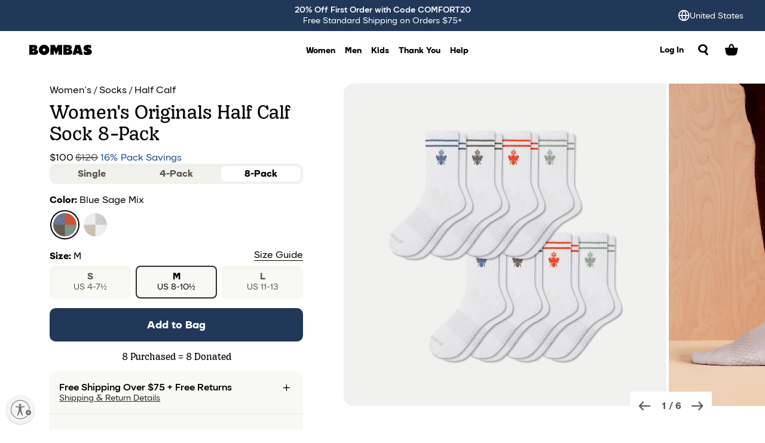

--- FILE ---
content_type: text/html; charset=utf-8
request_url: https://bombas.com/products/womens-originals-half-calf-sock-8-pack
body_size: 42397
content:
<!DOCTYPE html><html data-bombas-theme="2025-rebrand"><head><meta charSet="utf-8"/><meta name="viewport" content="initial-scale=1.0, width=device-width"/><meta name="google-site-verification" content="fxF4eXHh-mG8lhyfh7GF_JavSXb8T2QjM3tFUPuwDFQ"/><link rel="canonical" href="https://bombas.com/products/womens-originals-half-calf-sock-8-pack"/><meta property="og:url" content="https://shop.bombas.com/products/womens-originals-half-calf-sock-8-pack"/><meta property="og:site_name" content="Bombas"/><meta name="twitter:site" content="@BOMBAS"/><meta name="twitter:card" content="summary_large_image"/><title>Women&#x27;s Originals Half Calf Sock 8-Pack - Bombas</title><meta name="description" content="We spent two years researching and developing our very first sock. Perfecting innovations like built-in arch support and a smooth, non-nagging toe seam. Now, it’s here in an all-new half calf height, designed to hit just below the middle of your shin and stay there (thanks to Stay-Up technology)."/><meta property="og:description" content="We spent two years researching and developing our very first sock. Perfecting innovations like built-in arch support and a smooth, non-nagging toe seam. Now, it’s here in an all-new half calf height, designed to hit just below the middle of your shin and stay there (thanks to Stay-Up technology)."/><meta name="twitter:description" content="We spent two years researching and developing our very first sock. Perfecting innovations like built-in arch support and a smooth, non-nagging toe seam. Now, it’s here in an all-new half calf height, designed to hit just below the middle of your shin and stay there (thanks to Stay-Up technology)."/><meta property="og:title" content="Women&#x27;s Originals Half Calf Sock 8-Pack"/><meta name="twitter:title" content="Women&#x27;s Originals Half Calf Sock 8-Pack"/><meta name="robots" content="index"/><meta property="og:type" content="product"/><meta property="og:price:currency" content="USD"/><meta property="og:price:amount" content="100.00"/><meta property="og:image" content="http://images.ctfassets.net/09hbx69ra4p2/6kU4gpmytFx0RhmuMXsJ5A/1d71a95d2bf80a40f3ba4fea09cf1f6a/blue-sage-mix-layflat-product-transparent.png"/><meta property="og:image" content="http://images.ctfassets.net/09hbx69ra4p2/7L8OHtJlWgwd2BSG2bMEmd/ec42be6af5f539edf1473fede1d46a8b/7863-orangepeel-v2-adult-male-onmodel-0-transparent-v3.png"/><meta property="og:image" content="http://images.ctfassets.net/09hbx69ra4p2/4M8wDlLWXJUkBOECSLQBbc/44664e70f5c6d96334e692297baa26c8/7863-orangepeel-adult-female-onmodel-2-transparent.png"/><meta property="og:image:secure_url" content="https://images.ctfassets.net/09hbx69ra4p2/6kU4gpmytFx0RhmuMXsJ5A/1d71a95d2bf80a40f3ba4fea09cf1f6a/blue-sage-mix-layflat-product-transparent.png"/><meta property="og:image:secure_url" content="https://images.ctfassets.net/09hbx69ra4p2/7L8OHtJlWgwd2BSG2bMEmd/ec42be6af5f539edf1473fede1d46a8b/7863-orangepeel-v2-adult-male-onmodel-0-transparent-v3.png"/><meta property="og:image:secure_url" content="https://images.ctfassets.net/09hbx69ra4p2/4M8wDlLWXJUkBOECSLQBbc/44664e70f5c6d96334e692297baa26c8/7863-orangepeel-adult-female-onmodel-2-transparent.png"/><meta property="og:image:width" content="4000"/><meta property="og:image:height" content="4000"/><meta name="next-head-count" content="26"/><link rel="shortcut icon" href="https://cdn.shopify.com/s/files/1/1119/5850/files/Bombas_Favicon_32x32.png?v=1503876604" type="image/png"/><link rel="preload" href="/_next/static/media/98d19cff574ac9c8-s.p.woff2" as="font" type="font/woff2" crossorigin="anonymous" data-next-font="size-adjust"/><link rel="preload" href="/_next/static/media/712e6b4eab8c4d44-s.p.woff2" as="font" type="font/woff2" crossorigin="anonymous" data-next-font="size-adjust"/><link rel="preload" href="/_next/static/media/ce7c3864158b0e7f-s.p.woff2" as="font" type="font/woff2" crossorigin="anonymous" data-next-font="size-adjust"/><link rel="preload" href="/_next/static/media/22d156c000ccd92e-s.p.woff2" as="font" type="font/woff2" crossorigin="anonymous" data-next-font="size-adjust"/><link rel="preload" href="/_next/static/media/955acbe1097914f2-s.p.woff2" as="font" type="font/woff2" crossorigin="anonymous" data-next-font="size-adjust"/><link rel="preload" href="/_next/static/media/df0d76569d54a317-s.p.woff2" as="font" type="font/woff2" crossorigin="anonymous" data-next-font="size-adjust"/><link rel="preload" href="/_next/static/media/14e6d61a85d714b2-s.p.woff2" as="font" type="font/woff2" crossorigin="anonymous" data-next-font="size-adjust"/><link rel="preload" href="/_next/static/media/b9fd899cc524d871-s.p.ttf" as="font" type="font/ttf" crossorigin="anonymous" data-next-font="size-adjust"/><link rel="preload" href="/_next/static/css/7913f102443a5988.css" as="style"/><link rel="stylesheet" href="/_next/static/css/7913f102443a5988.css" data-n-g=""/><noscript data-n-css=""></noscript><script defer="" nomodule="" src="/_next/static/chunks/polyfills-42372ed130431b0a.js"></script><script src="https://rapid-cdn.yottaa.com/rapid/lib/GmH3fFU4B0w24g.js" charSet="UTF-8" type="text/javascript" defer="" data-nscript="beforeInteractive"></script><script src="https://cdn.cookielaw.org/scripttemplates/otSDKStub.js" charSet="UTF-8" data-domain-script="75ebc322-027b-4590-b3ad-9393be9b46ff" type="text/javascript" defer="" data-nscript="beforeInteractive"></script><script src="https://cdn.cookielaw.org/opt-out/otCCPAiab.js" ccpa-opt-out-geo="all" ccpa-opt-out-ids="C0002,C0004,C0063" ccpa-opt-out-lspa="false" charSet="utf-8" type="text/javascript" defer="" data-nscript="beforeInteractive"></script><script src="https://cdn.shopify.com/shopifycloud/consent-tracking-api/v0.1/consent-tracking-api.js" type="text/javascript" defer="" data-nscript="beforeInteractive"></script><script id="usntA42start" src="https://a42cdn.usablenet.com/a42/bombas/default/prod/cs-start" type="text/javascript" async="" defer="" data-nscript="beforeInteractive"></script><script src="https://platform.bombas.com/external/optimizely/js/10471338148.js" type="text/javascript" defer="" data-nscript="beforeInteractive"></script><script src="/_next/static/chunks/webpack-14389655a7442478.js" defer=""></script><script src="/_next/static/chunks/framework-a32fdada02556615.js" defer=""></script><script src="/_next/static/chunks/main-69b3d057674c7751.js" defer=""></script><script src="/_next/static/chunks/pages/_app-7ae32cfb9d68906f.js" defer=""></script><script src="/_next/static/chunks/349f80dd-46cce34a478a43c7.js" defer=""></script><script src="/_next/static/chunks/2346-6a0ce106e1f7bf65.js" defer=""></script><script src="/_next/static/chunks/4036-810e3c6be5075c10.js" defer=""></script><script src="/_next/static/chunks/5615-d49ebd7774e91d76.js" defer=""></script><script src="/_next/static/chunks/2263-b651f4a2fa89f75e.js" defer=""></script><script src="/_next/static/chunks/pages/products/%5Bhandle%5D-9dfc201f2940e2cf.js" defer=""></script><script src="/_next/static/uItlCbuWV29aBKNNeWWP9/_buildManifest.js" defer=""></script><script src="/_next/static/uItlCbuWV29aBKNNeWWP9/_ssgManifest.js" defer=""></script><style id="__jsx-1422566351">:root{--bombas-font:'__bombasFont_ac7095', '__bombasFont_Fallback_ac7095';--accent-font:'__accentFont_eec53a', '__accentFont_Fallback_eec53a';--display-font:'__displayFont_875fc2', '__displayFont_Fallback_875fc2';--icon-font:'__iconFont_d766c9', '__iconFont_Fallback_d766c9';--glyph-font:'__glyphFont_d64933', '__glyphFont_Fallback_d64933';--google-font:'__googleFont_7f22ea', '__googleFont_Fallback_7f22ea'}</style><style id="__jsx-f6048c34093a041d">:root{--legacy-white:#ffffff;--legacy-offwhite:#f8f7f7;--legacy-grey-20:#f3f3f2;--legacy-grey-40:#dcdbd9;--legacy-grey-60:#585653;--legacy-grey-80:#333130;--legacy-black:#030302;--legacy-blue-40:#0465dc;--legacy-blue-50:#1e4b87;--legacy-blue-60:#2e4366;--legacy-red-40:#e0563e;--legacy-red-50:#c32b13;--legacy-green-40:#31aab7;--legacy-green-50:#098650;--legacy-yellow-50:#fdf185;--legacy-bombas-blue:var(--legacy-blue-60);--legacy-bombas-cream:var(--legacy-offwhite);--legacy-bombas-seafoam:var(--legacy-green-40);--legacy-bombas-yellow:var(--legacy-yellow-50);--legacy-bombas-red:var(--legacy-red-40);--legacy-bombas-green:var(--legacy-green-50);--legacy-bombas-offblack:var(--legacy-black);--legacy-bombas-offwhite:var(--legacy-offwhite);--white:#ffffff;--offwhite:#f8f8f4;--grey-20:#f1f1ee;--grey-40:var(--brand-warm-white);--grey-60:#5c5b51;--grey-80:#312b2b;--grey-90:var(--brand-warm-black);--black:#030302;--blue-40:#0465dc;--blue-50:#1e4b87;--blue-60:#223859;--red-40:#e0563e;--red-50:#c32b13;--green-40:var(--brand-soft-green);--green-50:#098750;--yellow-50:var(--brand-bee-yellow);--brand-warm-white:#eaeadf;--brand-soft-blue:#a0c7ff;--brand-soft-green:#b6c498;--brand-witty-salmon:#ff5e31;--brand-bee-yellow:#e8bc44;--brand-warm-black:#231f20;--brand-bombas-blue:#192335;--brand-earth-green:#263025;--brand-rusty-brown:#953820;--brand-comfy-lilac:#d5b9ec}</style><style id="__jsx-ae0b3b0473ebce15">:root[data-bombas-theme="legacy"]{--background:var(--legacy-white);--foreground:var(--legacy-black);--muted-background:var(--legacy-offwhite);--muted-foreground:var(--legacy-grey-60);--card:var(--legacy-white);--card-foreground:var(--legacy-black);--popover:var(--legacy-white);--popover-foreground:var(--legacy-black);--hover:var(--legacy-grey-20);--border:var(--legacy-grey-40);--ring:var(--legacy-grey-80);--primary:var(--legacy-blue-60);--primary-foreground:var(--legacy-white);--primary-hover:var(--legacy-blue-50);--destructive:var(--legacy-red-50);--destructive-foreground:var(--legacy-white);--success:var(--legacy-green-50);--success-foreground:var(--legacy-white);--accent:var(--legacy-green-40);--accent-foreground:var(--legacy-white);--focus:var(--legacy-blue-40);--overlay:rgba(3, 3, 2, 0.5);--shadow:0 0 8px 4px rgba(16, 14, 32, 0.08);--shadow-inner:inset 0 4px 16px 4px rgba(3, 3, 2, 0.01);--product-image-background:var(--legacy-grey-20)}:root[data-bombas-theme="2025-rebrand"]{--background:var(--white);--foreground:var(--black);--muted-background:var(--offwhite);--muted-foreground:var(--grey-60);--card:var(--white);--card-foreground:var(--black);--popover:var(--white);--popover-foreground:var(--black);--hover:var(--grey-20);--border:var(--grey-40);--ring:var(--grey-80);--primary:var(--blue-60);--primary-foreground:var(--white);--primary-hover:var(--blue-50);--secondary:var(--blue-60);--secondary-foreground:var(--white);--secondary-hover:var(--blue-50);--destructive:var(--red-50);--destructive-foreground:var(--white);--success:var(--green-50);--success-foreground:var(--white);--accent:var(--green-40);--accent-foreground:var(--white);--focus:var(--blue-40);--overlay:rgba(3, 3, 2, 0.6);--shadow:0 0 8px 4px rgba(16, 14, 32, 0.08);--shadow-inner:inset 0 4px 16px 4px rgba(3, 3, 2, 0.01);--navbar:var(--white);--navbar-foreground:var(--black);--navbar-accent:var(--brand-soft-blue);--navbar-accent-foreground:var(--black);--product-image-background:var(--legacy-grey-20)}</style><style id="__jsx-5735cfc5d9b821ab">:root{--radius-2x-mega:32px;--radius-x-mega:16px;--radius-mega:12px;--radius-regular:8px;--radius-mini:4px;--radius-x-mini:2px;--radius:var(--radius-mini);--radius-card:var(--radius-regular);--radius-card-mega:var(--radius-mega);--radius-card-x-mega:var(--radius-x-mega);--radius-button:var(--radius-regular);--radius-tile:var(--radius-regular);--radius-input:var(--radius-regular);--radius-selectSlide-inner:var(--radius-regular);--radius-selectSlide-outer:var(--radius-mega)}</style><style data-styled="" data-styled-version="5.3.11">.hTFHFA{-webkit-text-decoration:none;text-decoration:none;text-underline-position:under;position:relative;}/*!sc*/
.eaCjos{-webkit-text-decoration:underline;text-decoration:underline;text-underline-position:under;position:relative;}/*!sc*/
data-styled.g4[id="LinkText-styled__StyledSpan-sc-34a89ed9-0"]{content:"hTFHFA,eaCjos,"}/*!sc*/
.dRBauw{color:inherit;position:relative;-webkit-text-decoration:none;text-decoration:none;display:-webkit-inline-box;display:-webkit-inline-flex;display:-ms-inline-flexbox;display:inline-flex;-webkit-align-items:center;-webkit-box-align:center;-ms-flex-align:center;align-items:center;cursor:pointer;}/*!sc*/
.dRBauw .LinkText-styled__StyledSpan-sc-34a89ed9-0{font-family:var(--bombas-font);font-size:0.875rem;font-weight:800;line-height:1.15em;-webkit-letter-spacing:0;-moz-letter-spacing:0;-ms-letter-spacing:0;letter-spacing:0;}/*!sc*/
.dRBauw .LinkText-styled__StyledIcon-sc-34a89ed9-1{margin-left:0.25rem;font-size:0.875;}/*!sc*/
.dRBauw .LinkText-styled__StyledSpan-sc-34a89ed9-0{--underline-thickness:2px;background-position-x:left;background-position-y:bottom;background-repeat:no-repeat;background-image:linear-gradient(currentColor,currentColor);background-size:0% var(--underline-thickness);-webkit-transition:background-size 400ms cubic-bezier(0,0.5,0.5,1),background-position 0ms;transition:background-size 400ms cubic-bezier(0,0.5,0.5,1),background-position 0ms;}/*!sc*/
.dRBauw .LinkText-styled__StyledSpan-sc-34a89ed9-0{background-size:0% var(--underline-thickness,1px);background-position-x:,right,;}/*!sc*/
.kHZnRY{color:inherit;position:relative;-webkit-text-decoration:none;text-decoration:none;display:-webkit-inline-box;display:-webkit-inline-flex;display:-ms-inline-flexbox;display:inline-flex;-webkit-align-items:center;-webkit-box-align:center;-ms-flex-align:center;align-items:center;cursor:pointer;}/*!sc*/
.kHZnRY .LinkText-styled__StyledSpan-sc-34a89ed9-0{font-family:var(--bombas-font);font-size:1rem;font-weight:400;line-height:1.33em;-webkit-letter-spacing:0;-moz-letter-spacing:0;-ms-letter-spacing:0;letter-spacing:0;}/*!sc*/
.kHZnRY .LinkText-styled__StyledIcon-sc-34a89ed9-1{margin-left:0.25rem;}/*!sc*/
.kHZnRY .LinkText-styled__StyledSpan-sc-34a89ed9-0{--underline-thickness:1px;background-position-x:left;background-position-y:bottom;background-repeat:no-repeat;background-image:linear-gradient(currentColor,currentColor);background-size:0% var(--underline-thickness);-webkit-transition:background-size 400ms cubic-bezier(0,0.5,0.5,1),background-position 0ms;transition:background-size 400ms cubic-bezier(0,0.5,0.5,1),background-position 0ms;}/*!sc*/
.kHZnRY:hover .LinkText-styled__StyledSpan-sc-34a89ed9-0{background-size:100% var(--underline-thickness,1px);}/*!sc*/
.kHZnRY:not(:hover) .LinkText-styled__StyledSpan-sc-34a89ed9-0{background-position-x:right;}/*!sc*/
.MaSOu{color:inherit;position:relative;-webkit-text-decoration:none;text-decoration:none;display:-webkit-inline-box;display:-webkit-inline-flex;display:-ms-inline-flexbox;display:inline-flex;-webkit-align-items:center;-webkit-box-align:center;-ms-flex-align:center;align-items:center;cursor:pointer;}/*!sc*/
.MaSOu .LinkText-styled__StyledSpan-sc-34a89ed9-0{font-family:var(--bombas-font);font-size:1rem;font-weight:400;line-height:1.33em;-webkit-letter-spacing:0;-moz-letter-spacing:0;-ms-letter-spacing:0;letter-spacing:0;}/*!sc*/
.MaSOu .LinkText-styled__StyledIcon-sc-34a89ed9-1{margin-left:0.375rem;font-size:1rem;}/*!sc*/
.MaSOu:hover .LinkText-styled__StyledSpan-sc-34a89ed9-0{text-underline-position:under;-webkit-text-decoration:underline;text-decoration:underline;}/*!sc*/
.jljwFm{color:inherit;position:relative;-webkit-text-decoration:none;text-decoration:none;display:-webkit-inline-box;display:-webkit-inline-flex;display:-ms-inline-flexbox;display:inline-flex;-webkit-align-items:center;-webkit-box-align:center;-ms-flex-align:center;align-items:center;cursor:pointer;}/*!sc*/
.jljwFm .LinkText-styled__StyledSpan-sc-34a89ed9-0{font-family:var(--bombas-font);font-size:0.875rem;font-weight:400;line-height:1.33em;-webkit-letter-spacing:0;-moz-letter-spacing:0;-ms-letter-spacing:0;letter-spacing:0;}/*!sc*/
.jljwFm .LinkText-styled__StyledIcon-sc-34a89ed9-1{margin-left:0.25rem;font-size:0.875;}/*!sc*/
.jljwFm:hover .LinkText-styled__StyledSpan-sc-34a89ed9-0{text-underline-position:under;-webkit-text-decoration:underline;text-decoration:underline;}/*!sc*/
data-styled.g7[id="LinkText-styled__StyledLink-sc-34a89ed9-3"]{content:"dRBauw,kHZnRY,MaSOu,jljwFm,"}/*!sc*/
.chvHL{display:-webkit-box;display:-webkit-flex;display:-ms-flexbox;display:flex;-webkit-box-pack:center;-webkit-justify-content:center;-ms-flex-pack:center;justify-content:center;-webkit-align-items:center;-webkit-box-align:center;-ms-flex-align:center;align-items:center;border-radius:20px;}/*!sc*/
.kfeJmA{display:-webkit-box;display:-webkit-flex;display:-ms-flexbox;display:flex;-webkit-box-pack:center;-webkit-justify-content:center;-ms-flex-pack:center;justify-content:center;-webkit-align-items:center;-webkit-box-align:center;-ms-flex-align:center;align-items:center;border-radius:20px;width:24px;height:24px;}/*!sc*/
data-styled.g14[id="Icon-styled__IconContainer-sc-29e4cae4-0"]{content:"chvHL,kfeJmA,"}/*!sc*/
.kvyWBm{font-family:var(--icon-font);color:inherit;speak:none;text-transform:none;position:relative;display:-webkit-box;display:-webkit-flex;display:-ms-flexbox;display:flex;-webkit-box-pack:center;-webkit-justify-content:center;-ms-flex-pack:center;justify-content:center;font-size:22px;}/*!sc*/
.kvyWBm::before{display:inline-block;content:'\E001';width:100%;height:100%;}/*!sc*/
.kdGhlS{font-family:var(--icon-font);color:inherit;speak:none;text-transform:none;position:relative;display:-webkit-box;display:-webkit-flex;display:-ms-flexbox;display:flex;-webkit-box-pack:center;-webkit-justify-content:center;-ms-flex-pack:center;justify-content:center;font-size:22px;}/*!sc*/
.kdGhlS::before{display:inline-block;content:'\F00B';width:100%;height:100%;}/*!sc*/
.kdyljv{font-family:var(--icon-font);color:inherit;speak:none;text-transform:none;position:relative;display:-webkit-box;display:-webkit-flex;display:-ms-flexbox;display:flex;-webkit-box-pack:center;-webkit-justify-content:center;-ms-flex-pack:center;justify-content:center;font-size:22px;}/*!sc*/
.kdyljv::before{display:inline-block;content:'\F00C';width:100%;height:100%;}/*!sc*/
.kvPnEd{font-family:var(--icon-font);color:inherit;speak:none;text-transform:none;position:relative;display:-webkit-box;display:-webkit-flex;display:-ms-flexbox;display:flex;-webkit-box-pack:center;-webkit-justify-content:center;-ms-flex-pack:center;justify-content:center;font-size:22px;}/*!sc*/
.kvPnEd::before{display:inline-block;content:'\F023';width:100%;height:100%;}/*!sc*/
.lngjJv{font-family:var(--icon-font);color:inherit;speak:none;font-size:12px;text-transform:none;position:relative;display:-webkit-box;display:-webkit-flex;display:-ms-flexbox;display:flex;-webkit-box-pack:center;-webkit-justify-content:center;-ms-flex-pack:center;justify-content:center;color:var(--foreground);}/*!sc*/
.lngjJv::before{display:inline-block;content:'\F001';width:100%;height:100%;}/*!sc*/
.kxEZTj{font-family:var(--icon-font);color:inherit;speak:none;text-transform:none;position:relative;display:-webkit-box;display:-webkit-flex;display:-ms-flexbox;display:flex;-webkit-box-pack:center;-webkit-justify-content:center;-ms-flex-pack:center;justify-content:center;font-size:24px;}/*!sc*/
.kxEZTj::before{display:inline-block;content:'\F00A';width:100%;height:100%;}/*!sc*/
.kvZGwS{font-family:var(--icon-font);color:inherit;speak:none;text-transform:none;position:relative;display:-webkit-box;display:-webkit-flex;display:-ms-flexbox;display:flex;-webkit-box-pack:center;-webkit-justify-content:center;-ms-flex-pack:center;justify-content:center;font-size:24px;}/*!sc*/
.kvZGwS::before{display:inline-block;content:'\F008';width:100%;height:100%;}/*!sc*/
.kgUWAw{font-family:var(--icon-font);color:inherit;speak:none;font-size:inherit;line-height:inherit;font-style:normal;font-weight:normal;font-variant:normal;text-transform:none;position:relative;display:-webkit-box;display:-webkit-flex;display:-ms-flexbox;display:flex;-webkit-box-pack:center;-webkit-justify-content:center;-ms-flex-pack:center;justify-content:center;}/*!sc*/
.kgUWAw::before{display:inline-block;content:'\E105';width:100%;height:100%;}/*!sc*/
.khcRLP{font-family:var(--icon-font);color:inherit;speak:none;font-size:inherit;line-height:inherit;font-style:normal;font-weight:normal;font-variant:normal;text-transform:none;position:relative;display:-webkit-box;display:-webkit-flex;display:-ms-flexbox;display:flex;-webkit-box-pack:center;-webkit-justify-content:center;-ms-flex-pack:center;justify-content:center;}/*!sc*/
.khcRLP::before{display:inline-block;content:'\E106';width:100%;height:100%;}/*!sc*/
.kgvfAb{font-family:var(--icon-font);color:inherit;speak:none;font-size:inherit;line-height:inherit;font-style:normal;font-weight:normal;font-variant:normal;text-transform:none;position:relative;display:-webkit-box;display:-webkit-flex;display:-ms-flexbox;display:flex;-webkit-box-pack:center;-webkit-justify-content:center;-ms-flex-pack:center;justify-content:center;}/*!sc*/
.kgvfAb::before{display:inline-block;content:'\E102';width:100%;height:100%;}/*!sc*/
.kgLXfh{font-family:var(--icon-font);color:inherit;speak:none;font-size:inherit;line-height:inherit;font-style:normal;font-weight:normal;font-variant:normal;text-transform:none;position:relative;display:-webkit-box;display:-webkit-flex;display:-ms-flexbox;display:flex;-webkit-box-pack:center;-webkit-justify-content:center;-ms-flex-pack:center;justify-content:center;}/*!sc*/
.kgLXfh::before{display:inline-block;content:'\E100';width:100%;height:100%;}/*!sc*/
.kfWqMH{font-family:var(--icon-font);color:inherit;speak:none;font-size:inherit;line-height:inherit;font-style:normal;font-weight:normal;font-variant:normal;text-transform:none;position:relative;display:-webkit-box;display:-webkit-flex;display:-ms-flexbox;display:flex;-webkit-box-pack:center;-webkit-justify-content:center;-ms-flex-pack:center;justify-content:center;}/*!sc*/
.kfWqMH::before{display:inline-block;content:'\E003';width:100%;height:100%;}/*!sc*/
.kgEbOS{font-family:var(--icon-font);color:inherit;speak:none;font-size:inherit;line-height:inherit;font-style:normal;font-weight:normal;font-variant:normal;text-transform:none;position:relative;display:-webkit-box;display:-webkit-flex;display:-ms-flexbox;display:flex;-webkit-box-pack:center;-webkit-justify-content:center;-ms-flex-pack:center;justify-content:center;}/*!sc*/
.kgEbOS::before{display:inline-block;content:'\E107';width:100%;height:100%;}/*!sc*/
data-styled.g15[id="Icon-styled__Icon-sc-29e4cae4-1"]{content:"kvyWBm,kdGhlS,kdyljv,kvPnEd,lngjJv,kxEZTj,kvZGwS,kgUWAw,khcRLP,kgvfAb,kgLXfh,kfWqMH,kgEbOS,"}/*!sc*/
.fNERlU{display:-webkit-inline-box;display:-webkit-inline-flex;display:-ms-inline-flexbox;display:inline-flex;-webkit-align-items:center;-webkit-box-align:center;-ms-flex-align:center;align-items:center;-webkit-box-pack:center;-webkit-justify-content:center;-ms-flex-pack:center;justify-content:center;border-radius:var(--radius-button);cursor:pointer;-webkit-text-decoration:none;text-decoration:none;border-style:none;-webkit-user-select:none;-moz-user-select:none;-ms-user-select:none;user-select:none;position:relative;text-transform:none;-webkit-transition:border-radius 300ms cubic-bezier(0,0.5,0.5,1),background-color 300ms cubic-bezier(0,0.5,0.5,1),box-shadow 300ms cubic-bezier(0,0.5,0.5,1),color 300ms cubic-bezier(0,0.5,0.5,1);transition:border-radius 300ms cubic-bezier(0,0.5,0.5,1),background-color 300ms cubic-bezier(0,0.5,0.5,1),box-shadow 300ms cubic-bezier(0,0.5,0.5,1),color 300ms cubic-bezier(0,0.5,0.5,1);background-color:transparent;color:rgb(from var(--foreground) r g b / 0.9);font-family:var(--bombas-font);font-size:1rem;font-weight:800;line-height:1.15em;-webkit-letter-spacing:0;-moz-letter-spacing:0;-ms-letter-spacing:0;letter-spacing:0;min-height:40px;min-width:40px;padding:0 16px;border-radius:var(--radius-button);}/*!sc*/
.fNERlU:disabled{cursor:not-allowed;}/*!sc*/
.fNERlU:hover{border-radius:calc(var(--radius-button) + 6px);}/*!sc*/
.fNERlU .Icon-styled__Icon-sc-29e4cae4-1{-webkit-transition:-webkit-transform 200ms cubic-bezier(0.2,0,0,1);-webkit-transition:transform 200ms cubic-bezier(0.2,0,0,1);transition:transform 200ms cubic-bezier(0.2,0,0,1);-webkit-transform:translateZ(0);-ms-transform:translateZ(0);transform:translateZ(0);}/*!sc*/
.fNERlU .Icon-styled__Icon-sc-29e4cae4-1[data-name='icon-left']{margin-right:8px;}/*!sc*/
.fNERlU .Icon-styled__Icon-sc-29e4cae4-1[data-name='icon-right']{margin-left:8px;}/*!sc*/
.fNERlU:hover .Icon-styled__Icon-sc-29e4cae4-1[data-name='icon-left']{-webkit-transform:translateX(-1px);-ms-transform:translateX(-1px);transform:translateX(-1px);}/*!sc*/
.fNERlU:hover .Icon-styled__Icon-sc-29e4cae4-1[data-name='icon-right']{-webkit-transform:translateX(1px);-ms-transform:translateX(1px);transform:translateX(1px);}/*!sc*/
.fNERlU:active .Icon-styled__Icon-sc-29e4cae4-1{-webkit-transform:scale(0.99);-ms-transform:scale(0.99);transform:scale(0.99);}/*!sc*/
.daItnu{display:-webkit-inline-box;display:-webkit-inline-flex;display:-ms-inline-flexbox;display:inline-flex;-webkit-align-items:center;-webkit-box-align:center;-ms-flex-align:center;align-items:center;-webkit-box-pack:center;-webkit-justify-content:center;-ms-flex-pack:center;justify-content:center;border-radius:var(--radius-button);cursor:pointer;-webkit-text-decoration:none;text-decoration:none;border-style:none;-webkit-user-select:none;-moz-user-select:none;-ms-user-select:none;user-select:none;position:relative;text-transform:none;-webkit-transition:border-radius 300ms cubic-bezier(0,0.5,0.5,1),background-color 300ms cubic-bezier(0,0.5,0.5,1),box-shadow 300ms cubic-bezier(0,0.5,0.5,1),color 300ms cubic-bezier(0,0.5,0.5,1);transition:border-radius 300ms cubic-bezier(0,0.5,0.5,1),background-color 300ms cubic-bezier(0,0.5,0.5,1),box-shadow 300ms cubic-bezier(0,0.5,0.5,1),color 300ms cubic-bezier(0,0.5,0.5,1);background-color:transparent;color:rgb(from var(--foreground) r g b / 0.9);font-family:var(--bombas-font);font-size:1rem;font-weight:800;line-height:1.15em;-webkit-letter-spacing:0;-moz-letter-spacing:0;-ms-letter-spacing:0;letter-spacing:0;min-height:40px;min-width:40px;padding:0 16px;border-radius:var(--radius-button);}/*!sc*/
.daItnu:disabled{cursor:not-allowed;}/*!sc*/
.daItnu:hover{background-color:rgb(from var(--hover) r g b / 0.5);color:var(--foreground);box-shadow:var(--shadow-inner);}/*!sc*/
.daItnu:active{background-color:rgb(from var(--hover) r g b / 0.3);color:var(--foreground);box-shadow:inset 0 0 0 1px rgb(from var(--ring) r g b / 0.1);}/*!sc*/
.daItnu:disabled{background-color:var(--hover);color:rgb(from var(--foreground) r g b / 0.6);}/*!sc*/
.daItnu:hover{border-radius:calc(var(--radius-button) + 6px);}/*!sc*/
.daItnu .Icon-styled__Icon-sc-29e4cae4-1{-webkit-transition:-webkit-transform 200ms cubic-bezier(0.2,0,0,1);-webkit-transition:transform 200ms cubic-bezier(0.2,0,0,1);transition:transform 200ms cubic-bezier(0.2,0,0,1);-webkit-transform:translateZ(0);-ms-transform:translateZ(0);transform:translateZ(0);}/*!sc*/
.daItnu .Icon-styled__Icon-sc-29e4cae4-1[data-name='icon-left']{margin-right:8px;}/*!sc*/
.daItnu .Icon-styled__Icon-sc-29e4cae4-1[data-name='icon-right']{margin-left:8px;}/*!sc*/
.daItnu:hover .Icon-styled__Icon-sc-29e4cae4-1[data-name='icon-left']{-webkit-transform:translateX(-1px);-ms-transform:translateX(-1px);transform:translateX(-1px);}/*!sc*/
.daItnu:hover .Icon-styled__Icon-sc-29e4cae4-1[data-name='icon-right']{-webkit-transform:translateX(1px);-ms-transform:translateX(1px);transform:translateX(1px);}/*!sc*/
.daItnu:active .Icon-styled__Icon-sc-29e4cae4-1{-webkit-transform:scale(0.99);-ms-transform:scale(0.99);transform:scale(0.99);}/*!sc*/
.ecSzut{display:-webkit-inline-box;display:-webkit-inline-flex;display:-ms-inline-flexbox;display:inline-flex;-webkit-align-items:center;-webkit-box-align:center;-ms-flex-align:center;align-items:center;-webkit-box-pack:center;-webkit-justify-content:center;-ms-flex-pack:center;justify-content:center;border-radius:var(--radius-button);cursor:pointer;-webkit-text-decoration:none;text-decoration:none;border-style:none;-webkit-user-select:none;-moz-user-select:none;-ms-user-select:none;user-select:none;position:relative;text-transform:none;-webkit-transition:border-radius 300ms cubic-bezier(0,0.5,0.5,1),background-color 300ms cubic-bezier(0,0.5,0.5,1),box-shadow 300ms cubic-bezier(0,0.5,0.5,1),color 300ms cubic-bezier(0,0.5,0.5,1);transition:border-radius 300ms cubic-bezier(0,0.5,0.5,1),background-color 300ms cubic-bezier(0,0.5,0.5,1),box-shadow 300ms cubic-bezier(0,0.5,0.5,1),color 300ms cubic-bezier(0,0.5,0.5,1);display:block;width:100%;background-color:var(--primary);color:var(--primary-foreground);font-family:var(--bombas-font);font-size:1.125rem;font-weight:800;line-height:1.15em;-webkit-letter-spacing:0;-moz-letter-spacing:0;-ms-letter-spacing:0;letter-spacing:0;min-height:56px;min-width:56px;padding:0 32px;border-radius:calc(var(--radius-button) + 2px);}/*!sc*/
.ecSzut:disabled{cursor:not-allowed;}/*!sc*/
.ecSzut:hover{background-color:var(--primary-hover);box-shadow:var(--shadow-inner);}/*!sc*/
.ecSzut:active{background-color:var(--primary);box-shadow:inset 0 0 0 1px rgb(from var(--ring) r g b / 0.1);}/*!sc*/
.ecSzut:disabled{background-color:var(--hover);color:rgb(from var(--foreground) r g b / 0.6);}/*!sc*/
.ecSzut:hover{border-radius:calc(var(--radius-button) + 8px);}/*!sc*/
.ecSzut .Icon-styled__Icon-sc-29e4cae4-1{-webkit-transition:-webkit-transform 200ms cubic-bezier(0.2,0,0,1);-webkit-transition:transform 200ms cubic-bezier(0.2,0,0,1);transition:transform 200ms cubic-bezier(0.2,0,0,1);-webkit-transform:translateZ(0);-ms-transform:translateZ(0);transform:translateZ(0);}/*!sc*/
.ecSzut .Icon-styled__Icon-sc-29e4cae4-1[data-name='icon-left']{margin-right:8px;}/*!sc*/
.ecSzut .Icon-styled__Icon-sc-29e4cae4-1[data-name='icon-right']{margin-left:8px;}/*!sc*/
.ecSzut:hover .Icon-styled__Icon-sc-29e4cae4-1[data-name='icon-left']{-webkit-transform:translateX(-1px);-ms-transform:translateX(-1px);transform:translateX(-1px);}/*!sc*/
.ecSzut:hover .Icon-styled__Icon-sc-29e4cae4-1[data-name='icon-right']{-webkit-transform:translateX(1px);-ms-transform:translateX(1px);transform:translateX(1px);}/*!sc*/
.ecSzut:active .Icon-styled__Icon-sc-29e4cae4-1{-webkit-transform:scale(0.99);-ms-transform:scale(0.99);transform:scale(0.99);}/*!sc*/
.cSrfxG{display:-webkit-inline-box;display:-webkit-inline-flex;display:-ms-inline-flexbox;display:inline-flex;-webkit-align-items:center;-webkit-box-align:center;-ms-flex-align:center;align-items:center;-webkit-box-pack:center;-webkit-justify-content:center;-ms-flex-pack:center;justify-content:center;border-radius:var(--radius-button);cursor:pointer;-webkit-text-decoration:none;text-decoration:none;border-style:none;-webkit-user-select:none;-moz-user-select:none;-ms-user-select:none;user-select:none;position:relative;text-transform:none;-webkit-transition:border-radius 300ms cubic-bezier(0,0.5,0.5,1),background-color 300ms cubic-bezier(0,0.5,0.5,1),box-shadow 300ms cubic-bezier(0,0.5,0.5,1),color 300ms cubic-bezier(0,0.5,0.5,1);transition:border-radius 300ms cubic-bezier(0,0.5,0.5,1),background-color 300ms cubic-bezier(0,0.5,0.5,1),box-shadow 300ms cubic-bezier(0,0.5,0.5,1),color 300ms cubic-bezier(0,0.5,0.5,1);background-color:transparent;color:rgb(from var(--foreground) r g b / 0.9);font-family:var(--bombas-font);font-size:1rem;font-weight:800;line-height:1.15em;-webkit-letter-spacing:0;-moz-letter-spacing:0;-ms-letter-spacing:0;letter-spacing:0;min-height:48px;min-width:48px;padding:0 32px;border-radius:var(--radius-button);}/*!sc*/
.cSrfxG:disabled{cursor:not-allowed;}/*!sc*/
.cSrfxG:hover{border-radius:calc(var(--radius-button) + 6px);}/*!sc*/
.cSrfxG .Icon-styled__Icon-sc-29e4cae4-1{-webkit-transition:-webkit-transform 200ms cubic-bezier(0.2,0,0,1);-webkit-transition:transform 200ms cubic-bezier(0.2,0,0,1);transition:transform 200ms cubic-bezier(0.2,0,0,1);-webkit-transform:translateZ(0);-ms-transform:translateZ(0);transform:translateZ(0);}/*!sc*/
.cSrfxG .Icon-styled__Icon-sc-29e4cae4-1[data-name='icon-left']{margin-right:8px;}/*!sc*/
.cSrfxG .Icon-styled__Icon-sc-29e4cae4-1[data-name='icon-right']{margin-left:8px;}/*!sc*/
.cSrfxG:hover .Icon-styled__Icon-sc-29e4cae4-1[data-name='icon-left']{-webkit-transform:translateX(-1px);-ms-transform:translateX(-1px);transform:translateX(-1px);}/*!sc*/
.cSrfxG:hover .Icon-styled__Icon-sc-29e4cae4-1[data-name='icon-right']{-webkit-transform:translateX(1px);-ms-transform:translateX(1px);transform:translateX(1px);}/*!sc*/
.cSrfxG:active .Icon-styled__Icon-sc-29e4cae4-1{-webkit-transform:scale(0.99);-ms-transform:scale(0.99);transform:scale(0.99);}/*!sc*/
.bZwKVl{display:-webkit-inline-box;display:-webkit-inline-flex;display:-ms-inline-flexbox;display:inline-flex;-webkit-align-items:center;-webkit-box-align:center;-ms-flex-align:center;align-items:center;-webkit-box-pack:center;-webkit-justify-content:center;-ms-flex-pack:center;justify-content:center;border-radius:var(--radius-button);cursor:pointer;-webkit-text-decoration:none;text-decoration:none;border-style:none;-webkit-user-select:none;-moz-user-select:none;-ms-user-select:none;user-select:none;position:relative;text-transform:none;-webkit-transition:border-radius 300ms cubic-bezier(0,0.5,0.5,1),background-color 300ms cubic-bezier(0,0.5,0.5,1),box-shadow 300ms cubic-bezier(0,0.5,0.5,1),color 300ms cubic-bezier(0,0.5,0.5,1);transition:border-radius 300ms cubic-bezier(0,0.5,0.5,1),background-color 300ms cubic-bezier(0,0.5,0.5,1),box-shadow 300ms cubic-bezier(0,0.5,0.5,1),color 300ms cubic-bezier(0,0.5,0.5,1);background-color:rgb(from var(--background) r g b / 0.95);color:var(--foreground);font-family:var(--bombas-font);font-size:1rem;font-weight:800;line-height:1.15em;-webkit-letter-spacing:0;-moz-letter-spacing:0;-ms-letter-spacing:0;letter-spacing:0;min-height:40px;min-width:40px;padding:0 16px;border-radius:var(--radius-button);}/*!sc*/
.bZwKVl:disabled{cursor:not-allowed;}/*!sc*/
.bZwKVl:hover{background-color:var(--background);box-shadow:var(--shadow-inner);}/*!sc*/
.bZwKVl:active{background-color:var(--background);box-shadow:inset 0 0 0 1px rgb(from var(--ring) r g b / 0.1);}/*!sc*/
.bZwKVl:disabled{background-color:var(--hover);color:rgb(from var(--muted-foreground) r g b / 0.6);}/*!sc*/
.bZwKVl:hover{border-radius:calc(var(--radius-button) + 6px);}/*!sc*/
.bZwKVl .Icon-styled__Icon-sc-29e4cae4-1{-webkit-transition:-webkit-transform 200ms cubic-bezier(0.2,0,0,1);-webkit-transition:transform 200ms cubic-bezier(0.2,0,0,1);transition:transform 200ms cubic-bezier(0.2,0,0,1);-webkit-transform:translateZ(0);-ms-transform:translateZ(0);transform:translateZ(0);}/*!sc*/
.bZwKVl .Icon-styled__Icon-sc-29e4cae4-1[data-name='icon-left']{margin-right:8px;}/*!sc*/
.bZwKVl .Icon-styled__Icon-sc-29e4cae4-1[data-name='icon-right']{margin-left:8px;}/*!sc*/
.bZwKVl:hover .Icon-styled__Icon-sc-29e4cae4-1[data-name='icon-left']{-webkit-transform:translateX(-1px);-ms-transform:translateX(-1px);transform:translateX(-1px);}/*!sc*/
.bZwKVl:hover .Icon-styled__Icon-sc-29e4cae4-1[data-name='icon-right']{-webkit-transform:translateX(1px);-ms-transform:translateX(1px);transform:translateX(1px);}/*!sc*/
.bZwKVl:active .Icon-styled__Icon-sc-29e4cae4-1{-webkit-transform:scale(0.99);-ms-transform:scale(0.99);transform:scale(0.99);}/*!sc*/
.erBkZO{display:-webkit-inline-box;display:-webkit-inline-flex;display:-ms-inline-flexbox;display:inline-flex;-webkit-align-items:center;-webkit-box-align:center;-ms-flex-align:center;align-items:center;-webkit-box-pack:center;-webkit-justify-content:center;-ms-flex-pack:center;justify-content:center;border-radius:var(--radius-button);cursor:pointer;-webkit-text-decoration:none;text-decoration:none;border-style:none;-webkit-user-select:none;-moz-user-select:none;-ms-user-select:none;user-select:none;position:relative;text-transform:none;-webkit-transition:border-radius 300ms cubic-bezier(0,0.5,0.5,1),background-color 300ms cubic-bezier(0,0.5,0.5,1),box-shadow 300ms cubic-bezier(0,0.5,0.5,1),color 300ms cubic-bezier(0,0.5,0.5,1);transition:border-radius 300ms cubic-bezier(0,0.5,0.5,1),background-color 300ms cubic-bezier(0,0.5,0.5,1),box-shadow 300ms cubic-bezier(0,0.5,0.5,1),color 300ms cubic-bezier(0,0.5,0.5,1);border:1px solid rgb(from var(--muted-foreground) r g b / 0.5);background-color:transparent;color:rgb(from var(--foreground) r g b / 0.9);font-family:var(--bombas-font);font-size:0.875rem;font-weight:800;line-height:1.15em;-webkit-letter-spacing:0;-moz-letter-spacing:0;-ms-letter-spacing:0;letter-spacing:0;min-height:32px;min-width:32px;padding:0 16px;border-radius:calc(var(--radius-button) - 2px);}/*!sc*/
.erBkZO:disabled{cursor:not-allowed;}/*!sc*/
.erBkZO:hover{background-color:rgb(from var(--hover) r g b / 0.2);color:var(--foreground);box-shadow:var(--shadow-inner);border:1px solid rgb(from var(--foreground) r g b / 0.7);}/*!sc*/
.erBkZO:active{background-color:rgb(from var(--hover) r g b / 0.3);box-shadow:inset 0 0 0 1px rgb(from var(--ring) r g b / 0.1);border:none;}/*!sc*/
.erBkZO:focus{background-color:#03030208;}/*!sc*/
.erBkZO:disabled{background-color:var(--hover);color:rgb(from var(--foreground) r g b / 0.6);border:none;}/*!sc*/
.erBkZO:hover{border-radius:calc(var(--radius-button) + 4px);}/*!sc*/
.erBkZO .Icon-styled__Icon-sc-29e4cae4-1{-webkit-transition:-webkit-transform 200ms cubic-bezier(0.2,0,0,1);-webkit-transition:transform 200ms cubic-bezier(0.2,0,0,1);transition:transform 200ms cubic-bezier(0.2,0,0,1);-webkit-transform:translateZ(0);-ms-transform:translateZ(0);transform:translateZ(0);}/*!sc*/
.erBkZO .Icon-styled__Icon-sc-29e4cae4-1[data-name='icon-left']{margin-right:8px;}/*!sc*/
.erBkZO .Icon-styled__Icon-sc-29e4cae4-1[data-name='icon-right']{margin-left:8px;}/*!sc*/
.erBkZO:hover .Icon-styled__Icon-sc-29e4cae4-1[data-name='icon-left']{-webkit-transform:translateX(-1px);-ms-transform:translateX(-1px);transform:translateX(-1px);}/*!sc*/
.erBkZO:hover .Icon-styled__Icon-sc-29e4cae4-1[data-name='icon-right']{-webkit-transform:translateX(1px);-ms-transform:translateX(1px);transform:translateX(1px);}/*!sc*/
.erBkZO:active .Icon-styled__Icon-sc-29e4cae4-1{-webkit-transform:scale(0.99);-ms-transform:scale(0.99);transform:scale(0.99);}/*!sc*/
data-styled.g17[id="Button-styled__Button-sc-7799b14c-1"]{content:"fNERlU,daItnu,ecSzut,cSrfxG,bZwKVl,erBkZO,"}/*!sc*/
.eJQogY{position:absolute;inset:0;}/*!sc*/
data-styled.g18[id="ResponsiveImage-styled__LazyLoad-sc-3fd5a557-0"]{content:"eJQogY,"}/*!sc*/
.XEkrl{position:absolute;width:100%;opacity:1;}/*!sc*/
data-styled.g19[id="ResponsiveImage-styled__Image-sc-3fd5a557-1"]{content:"XEkrl,"}/*!sc*/
.evyuYo{height:0;padding-bottom:100%;overflow:hidden;position:relative;background-color:var(--product-image-background);}/*!sc*/
.evyuYo > .ResponsiveImage-styled__Image-sc-3fd5a557-1{-webkit-transition:opacity 100ms ease-in;transition:opacity 100ms ease-in;top:0;}/*!sc*/
data-styled.g20[id="ResponsiveImage-styled__Container-sc-3fd5a557-2"]{content:"evyuYo,"}/*!sc*/
.bvwGIi{display:-webkit-box;display:-webkit-flex;display:-ms-flexbox;display:flex;-webkit-flex-direction:row;-ms-flex-direction:row;flex-direction:row;}/*!sc*/
data-styled.g44[id="PaginationDots-styled__PaginationDots-sc-9441b992-0"]{content:"bvwGIi,"}/*!sc*/
.cMoOFA{width:8px;height:8px;border-radius:50%;border:1px solid var(--ring);margin-right:8px;background-color:#312b2b;}/*!sc*/
.cMoOFA:last-child{margin-right:0;}/*!sc*/
.iujCoV{width:8px;height:8px;border-radius:50%;border:1px solid var(--ring);margin-right:8px;}/*!sc*/
.iujCoV:last-child{margin-right:0;}/*!sc*/
data-styled.g45[id="PaginationDots-styled__Dot-sc-9441b992-1"]{content:"cMoOFA,iujCoV,"}/*!sc*/
.eXPcRK{display:-webkit-box;display:-webkit-flex;display:-ms-flexbox;display:flex;-webkit-flex-direction:row;-ms-flex-direction:row;flex-direction:row;-webkit-box-pack:center;-webkit-justify-content:center;-ms-flex-pack:center;justify-content:center;-webkit-align-items:center;-webkit-box-align:center;-ms-flex-align:center;align-items:center;min-height:44px;min-width:44px;padding:0 15px;-webkit-letter-spacing:0;-moz-letter-spacing:0;-ms-letter-spacing:0;letter-spacing:0;}/*!sc*/
data-styled.g96[id="ButtonIcon-styled__ButtonIcon-sc-1ae6ddb5-0"]{content:"eXPcRK,"}/*!sc*/
.XFABF{opacity:0;position:absolute;left:-9999px;}/*!sc*/
data-styled.g108[id="Swatch-styled__Input-sc-de4cbe79-0"]{content:"XFABF,"}/*!sc*/
.jepbtR{display:-webkit-box;display:-webkit-flex;display:-ms-flexbox;display:flex;-webkit-align-items:center;-webkit-box-align:center;-ms-flex-align:center;align-items:center;-webkit-box-pack:center;-webkit-justify-content:center;-ms-flex-pack:center;justify-content:center;border-radius:50%;z-index:0;width:var(--swatch-size-small);height:var(--swatch-size-small);margin:var(--swatch-margin);background-color:var(--swatch-bg-color);background-image:var(--swatch-bg-image);background-size:var(--swatch-bg-size);color:var(--swatch-color);cursor:var(--swatch-cursor);color:#ffffff;}/*!sc*/
@media only screen and (min-width:768px){.jepbtR{width:var(--swatch-size-medium);height:var(--swatch-size-medium);}}/*!sc*/
@media only screen and (min-width:1024px){.jepbtR{width:var(--swatch-size-large);height:var(--swatch-size-large);}}/*!sc*/
.jepbtR::after{position:absolute;content:'';width:var(--swatch-dimension-small);height:var(--swatch-dimension-small);border:var(--swatch-border-small) solid var(--ring);border-radius:50%;opacity:var(--swatch-selected-opacity);-webkit-transform:scale(var(--swatch-selected-scale));-ms-transform:scale(var(--swatch-selected-scale));transform:scale(var(--swatch-selected-scale));-webkit-transition:-webkit-transform 0.2s cubic-bezier(0.175,0.885,0.32,1.275),opacity 0.2s ease;-webkit-transition:transform 0.2s cubic-bezier(0.175,0.885,0.32,1.275),opacity 0.2s ease;transition:transform 0.2s cubic-bezier(0.175,0.885,0.32,1.275),opacity 0.2s ease;z-index:-1;}/*!sc*/
@media only screen and (min-width:768px){.jepbtR::after{width:var(--swatch-dimension-medium);height:var(--swatch-dimension-medium);border:var(--swatch-border-medium) solid var(--foreground);}}/*!sc*/
@media only screen and (min-width:1024px){.jepbtR::after{width:var(--swatch-dimension-large);height:var(--swatch-dimension-large);border:var(--swatch-border-large) solid var(--foreground);}}/*!sc*/
data-styled.g109[id="Swatch-styled__Swatch-sc-de4cbe79-1"]{content:"jepbtR,"}/*!sc*/
.jSDyXy{display:-webkit-inline-box;display:-webkit-inline-flex;display:-ms-inline-flexbox;display:inline-flex;-webkit-align-items:center;-webkit-box-align:center;-ms-flex-align:center;align-items:center;vertical-align:top;}/*!sc*/
data-styled.g110[id="Swatch-styled__Container-sc-de4cbe79-2"]{content:"jSDyXy,"}/*!sc*/
.fllfZS{display:-webkit-inline-box;display:-webkit-inline-flex;display:-ms-inline-flexbox;display:inline-flex;-webkit-align-items:center;-webkit-box-align:center;-ms-flex-align:center;align-items:center;vertical-align:top;}/*!sc*/
@media (hover:hover){.fllfZS .Swatch-styled__Input-sc-de4cbe79-0:hover:not([disabled]) ~ .Swatch-styled__Container-sc-de4cbe79-2 > .Swatch-styled__Swatch-sc-de4cbe79-1::after{opacity:1;-webkit-transform:scale(1);-ms-transform:scale(1);transform:scale(1);}}/*!sc*/
.fllfZS .Swatch-styled__Input-sc-de4cbe79-0:active:not([disabled]) ~ .Swatch-styled__Container-sc-de4cbe79-2 > .Swatch-styled__Swatch-sc-de4cbe79-1::after{opacity:1;-webkit-transform:scale(1);-ms-transform:scale(1);transform:scale(1);}/*!sc*/
.fllfZS .Swatch-styled__Input-sc-de4cbe79-0:focus ~ .Swatch-styled__Container-sc-de4cbe79-2 > .Swatch-styled__Swatch-sc-de4cbe79-1::after{box-shadow:var(--focus) 0px 0px 1px 1px;}/*!sc*/
data-styled.g111[id="Swatch-styled__Label-sc-de4cbe79-3"]{content:"fllfZS,"}/*!sc*/
.ipaYkc{font-family:var(--bombas-font);font-size:1rem;font-weight:400;line-height:1.33em;-webkit-letter-spacing:0;-moz-letter-spacing:0;-ms-letter-spacing:0;letter-spacing:0;color:#030302;cursor:pointer;margin-left:8px;border:0;-webkit-clip:rect(0 0 0 0);clip:rect(0 0 0 0);height:1px;margin:-1px;overflow:hidden;padding:0;position:absolute;white-space:nowrap;width:1px;}/*!sc*/
data-styled.g112[id="Swatch-styled__Name-sc-de4cbe79-4"]{content:"ipaYkc,"}/*!sc*/
.kouMqr{opacity:0;position:absolute;left:-9999px;}/*!sc*/
data-styled.g144[id="SelectTile-styled__Input-sc-ff3e1f2-0"]{content:"kouMqr,"}/*!sc*/
.gTiXkE{font-family:var(--bombas-font);font-size:1rem;font-weight:800;line-height:1.15em;-webkit-letter-spacing:0;-moz-letter-spacing:0;-ms-letter-spacing:0;letter-spacing:0;-webkit-align-self:center;-ms-flex-item-align:center;align-self:center;border-radius:var(--radius-tile);border:2px solid transparent;cursor:pointer;display:-webkit-box;display:-webkit-flex;display:-ms-flexbox;display:flex;-webkit-flex-direction:column;-ms-flex-direction:column;flex-direction:column;height:100%;-webkit-box-pack:center;-webkit-justify-content:center;-ms-flex-pack:center;justify-content:center;min-width:56px;padding:7px 4px 8px 4px;text-align:center;text-transform:none;-webkit-transition:border-color 200ms cubic-bezier(0,0.5,0.1,1);transition:border-color 200ms cubic-bezier(0,0.5,0.1,1);-webkit-user-select:none;-moz-user-select:none;-ms-user-select:none;user-select:none;width:100%;}/*!sc*/
data-styled.g145[id="SelectTile-styled__Span-sc-ff3e1f2-1"]{content:"gTiXkE,"}/*!sc*/
.jVUioL{display:-webkit-box;display:-webkit-flex;display:-ms-flexbox;display:flex;-webkit-flex:1;-ms-flex:1;flex:1;-webkit-box-pack:center;-webkit-justify-content:center;-ms-flex-pack:center;justify-content:center;border-radius:var(--radius-tile);background-color:var(--muted-background);color:var(--muted-foreground);box-shadow:var(--shadow-inner);}/*!sc*/
@media (hover:hover){.jVUioL .SelectTile-styled__Input-sc-ff3e1f2-0:hover:not(:checked):not([disabled]) ~ .SelectTile-styled__Span-sc-ff3e1f2-1{color:var(--foreground);border-color:var(--border);}}/*!sc*/
.jVUioL .SelectTile-styled__Input-sc-ff3e1f2-0:checked ~ .SelectTile-styled__Span-sc-ff3e1f2-1{color:var(--foreground);border-color:var(--ring);}/*!sc*/
.jVUioL .SelectTile-styled__Input-sc-ff3e1f2-0:focus-visible ~ .SelectTile-styled__Span-sc-ff3e1f2-1{outline:none;border-color:var(--focus);}/*!sc*/
.jVUioL .SelectTile-styled__Input-sc-ff3e1f2-0[disabled] ~ .SelectTile-styled__Span-sc-ff3e1f2-1{cursor:not-allowed;}/*!sc*/
data-styled.g146[id="SelectTile-styled__Label-sc-ff3e1f2-2"]{content:"jVUioL,"}/*!sc*/
.gmZluS{display:block;text-transform:none;font-family:var(--bombas-font);font-size:0.875rem;font-weight:400;line-height:1.33em;-webkit-letter-spacing:0;-moz-letter-spacing:0;-ms-letter-spacing:0;letter-spacing:0;}/*!sc*/
data-styled.g147[id="SelectTile-styled__Note-sc-ff3e1f2-3"]{content:"gmZluS,"}/*!sc*/
.eAnluE{display:grid;grid-template-columns:repeat(3,1fr [col]);grid-template-rows:[row] auto;grid-gap:8px;}/*!sc*/
data-styled.g149[id="SelectTileGroup-styled__SelectTileGroup-sc-bf2ffdec-1"]{content:"eAnluE,"}/*!sc*/
.bSRUom{display:-webkit-box;display:-webkit-flex;display:-ms-flexbox;display:flex;-webkit-flex-direction:row;-ms-flex-direction:row;flex-direction:row;list-style-type:none;}/*!sc*/
data-styled.g162[id="Breadcrumbs-styled__Breadcrumbs-sc-3b556a84-0"]{content:"bSRUom,"}/*!sc*/
.tEgAy{color:var(--foreground);font-family:var(--bombas-font);font-size:0.875rem;font-weight:400;line-height:1.33em;-webkit-letter-spacing:0;-moz-letter-spacing:0;-ms-letter-spacing:0;letter-spacing:0;display:-webkit-box;display:-webkit-flex;display:-ms-flexbox;display:flex;-webkit-align-items:flex-end;-webkit-box-align:flex-end;-ms-flex-align:flex-end;align-items:flex-end;}/*!sc*/
@media only screen and (min-width:768px){.tEgAy{font-family:var(--bombas-font);font-size:1rem;font-weight:400;line-height:1.33em;-webkit-letter-spacing:0;-moz-letter-spacing:0;-ms-letter-spacing:0;letter-spacing:0;}}/*!sc*/
.tEgAy:after{content:'/';margin-left:3px;margin-right:3px;}/*!sc*/
.tEgAy:last-child:after{content:'';}/*!sc*/
data-styled.g163[id="Breadcrumbs-styled__Crumb-sc-3b556a84-1"]{content:"tEgAy,"}/*!sc*/
.iAtTfT{border-top:1px solid var(--border);width:100%;margin:0;height:0;}/*!sc*/
.iAtTfT:last-of-type{display:none;}/*!sc*/
data-styled.g188[id="ButtonRow-styled__Divider-sc-cc6d781c-6"]{content:"iAtTfT,"}/*!sc*/
.emRYvq{padding:14px 16px 16px;padding-bottom:16px;-webkit-transition:padding 300ms cubic-bezier(0.1,0.5,0.1,1);transition:padding 300ms cubic-bezier(0.1,0.5,0.1,1);-webkit-text-decoration:none;text-decoration:none;background-color:transparent;border:none;cursor:pointer;width:100%;display:-webkit-box;display:-webkit-flex;display:-ms-flexbox;display:flex;-webkit-box-pack:justify;-webkit-justify-content:space-between;-ms-flex-pack:justify;justify-content:space-between;-webkit-align-items:start;-webkit-box-align:start;-ms-flex-align:start;align-items:start;}/*!sc*/
.jZAfTV{padding:14px 0px 16px;padding-bottom:16px;-webkit-transition:padding 300ms cubic-bezier(0.1,0.5,0.1,1);transition:padding 300ms cubic-bezier(0.1,0.5,0.1,1);-webkit-text-decoration:none;text-decoration:none;background-color:transparent;border:none;cursor:pointer;width:100%;display:-webkit-box;display:-webkit-flex;display:-ms-flexbox;display:flex;-webkit-box-pack:justify;-webkit-justify-content:space-between;-ms-flex-pack:justify;justify-content:space-between;-webkit-align-items:start;-webkit-box-align:start;-ms-flex-align:start;align-items:start;}/*!sc*/
data-styled.g189[id="RowBase-styled__RowBase-sc-c0736ffb-0"]{content:"emRYvq,jZAfTV,"}/*!sc*/
.gWWXl{display:-webkit-box;display:-webkit-flex;display:-ms-flexbox;display:flex;-webkit-align-items:start;-webkit-box-align:start;-ms-flex-align:start;align-items:start;-webkit-flex-direction:column;-ms-flex-direction:column;flex-direction:column;gap:4px;}/*!sc*/
data-styled.g190[id="RowBase-styled__TextContainer-sc-c0736ffb-1"]{content:"gWWXl,"}/*!sc*/
.WYzPs{font-family:var(--bombas-font);font-size:1rem;font-weight:800;line-height:1.15em;-webkit-letter-spacing:0;-moz-letter-spacing:0;-ms-letter-spacing:0;letter-spacing:0;font-weight:700;padding-top:4px;text-align:start;color:#030302;}/*!sc*/
data-styled.g191[id="RowBase-styled__Title-sc-c0736ffb-2"]{content:"WYzPs,"}/*!sc*/
.gFmQxC{font-family:var(--bombas-font);font-size:0.875rem;font-weight:400;line-height:1.33em;-webkit-letter-spacing:0;-moz-letter-spacing:0;-ms-letter-spacing:0;letter-spacing:0;color:#312b2b;font-weight:400;text-align:start;-webkit-text-decoration:underline;text-decoration:underline;}/*!sc*/
data-styled.g193[id="RowBase-styled__FailSafeLink-sc-c0736ffb-4"]{content:"gFmQxC,"}/*!sc*/
.bEMGdv{-webkit-transition:-webkit-transform 0.3s ease;-webkit-transition:transform 0.3s ease;transition:transform 0.3s ease;color:var(--foreground);}/*!sc*/
.bEMGdv span,.bEMGdv span::before{width:14px;height:14px;font-size:14px;color:var(--foreground);}/*!sc*/
data-styled.g194[id="RowBase-styled__Icon-sc-c0736ffb-5"]{content:"bEMGdv,"}/*!sc*/
.eWffCH{max-width:136px;background-color:var(--background);display:-webkit-box;display:-webkit-flex;display:-ms-flexbox;display:flex;-webkit-flex-direction:row;-ms-flex-direction:row;flex-direction:row;-webkit-box-pack:center;-webkit-justify-content:center;-ms-flex-pack:center;justify-content:center;-webkit-align-items:center;-webkit-box-align:center;-ms-flex-align:center;align-items:center;}/*!sc*/
data-styled.g213[id="SelectCarousel-styled__SelectCarousel-sc-cf2f1fc9-0"]{content:"eWffCH,"}/*!sc*/
.fRIZJm{display:-webkit-box;display:-webkit-flex;display:-ms-flexbox;display:flex;-webkit-flex-direction:row;-ms-flex-direction:row;flex-direction:row;-webkit-box-pack:center;-webkit-justify-content:center;-ms-flex-pack:center;justify-content:center;-webkit-align-items:center;-webkit-box-align:center;-ms-flex-align:center;align-items:center;font-family:var(--bombas-font);font-size:1rem;font-weight:800;line-height:1.15em;-webkit-letter-spacing:0;-moz-letter-spacing:0;-ms-letter-spacing:0;letter-spacing:0;color:#5A5A63;}/*!sc*/
data-styled.g214[id="SelectCarousel-styled__NumberContainer-sc-cf2f1fc9-1"]{content:"fRIZJm,"}/*!sc*/
.gzuuDg{width:16px;text-align:center;}/*!sc*/
data-styled.g215[id="SelectCarousel-styled__Number-sc-cf2f1fc9-2"]{content:"gzuuDg,"}/*!sc*/
.dAsPhP{width:8px;}/*!sc*/
data-styled.g216[id="SelectCarousel-styled__Slash-sc-cf2f1fc9-3"]{content:"dAsPhP,"}/*!sc*/
.kZZUji{color:var(--muted-foreground);width:48px;height:48px;font-weight:unset;}/*!sc*/
.kZZUji:hover,.kZZUji:focus-visible{color:var(--foreground);}/*!sc*/
data-styled.g217[id="SelectCarousel-styled__ButtonIcon-sc-cf2f1fc9-4"]{content:"kZZUji,"}/*!sc*/
.efTJyZ{border:0;-webkit-clip:rect(0 0 0 0);clip:rect(0 0 0 0);height:1px;margin:-1px;overflow:hidden;padding:0;position:absolute;white-space:nowrap;width:1px;}/*!sc*/
data-styled.g272[id="SelectSlide-styled__Label-sc-3cae0aea-0"]{content:"efTJyZ,"}/*!sc*/
.bFIfEq{display:-webkit-box;display:-webkit-flex;display:-ms-flexbox;display:flex;overflow-x:auto;-ms-overflow-style:none;-webkit-scrollbar-width:none;-moz-scrollbar-width:none;-ms-scrollbar-width:none;scrollbar-width:none;}/*!sc*/
.bFIfEq::-webkit-scrollbar{display:none;}/*!sc*/
data-styled.g273[id="SelectSlide-styled__SelectSlideContainer-sc-3cae0aea-1"]{content:"bFIfEq,"}/*!sc*/
.ivBVgB{display:-webkit-box;display:-webkit-flex;display:-ms-flexbox;display:flex;-webkit-flex:1;-ms-flex:1;flex:1;position:relative;background:#f1f1ee;border-radius:var(--radius-selectSlide-outer);height:auto;white-space:nowrap;margin:0 auto;box-shadow:var(--shadow-inner);}/*!sc*/
data-styled.g274[id="SelectSlide-styled__SelectSlide-sc-3cae0aea-2"]{content:"ivBVgB,"}/*!sc*/
.kPeFwR{display:-webkit-inline-box;display:-webkit-inline-flex;display:-ms-inline-flexbox;display:inline-flex;-webkit-flex:1;-ms-flex:1;flex:1;-webkit-align-items:center;-webkit-box-align:center;-ms-flex-align:center;align-items:center;vertical-align:middle;-webkit-box-pack:center;-webkit-justify-content:center;-ms-flex-pack:center;justify-content:center;gap:4px;position:relative;z-index:1;cursor:pointer;padding:8px 8px;color:#5c5b51;-webkit-transition:color 0.3s cubic-bezier(0.1,0.5,0.1,1);transition:color 0.3s cubic-bezier(0.1,0.5,0.1,1);}/*!sc*/
.kPeFwR:hover{color:var(--foreground);}/*!sc*/
.fGnoee{display:-webkit-inline-box;display:-webkit-inline-flex;display:-ms-inline-flexbox;display:inline-flex;-webkit-flex:1;-ms-flex:1;flex:1;-webkit-align-items:center;-webkit-box-align:center;-ms-flex-align:center;align-items:center;vertical-align:middle;-webkit-box-pack:center;-webkit-justify-content:center;-ms-flex-pack:center;justify-content:center;gap:4px;position:relative;z-index:1;cursor:pointer;padding:8px 8px;color:#030302;-webkit-transition:color 0.3s cubic-bezier(0.1,0.5,0.1,1);transition:color 0.3s cubic-bezier(0.1,0.5,0.1,1);}/*!sc*/
.fGnoee:hover{color:var(--foreground);}/*!sc*/
data-styled.g275[id="SelectSlide-styled__SlideOption-sc-3cae0aea-3"]{content:"kPeFwR,fGnoee,"}/*!sc*/
.cVpoXR{display:inline-block;-webkit-user-select:none;-moz-user-select:none;-ms-user-select:none;user-select:none;min-width:56px;text-align:center;font-family:var(--bombas-font);font-size:1rem;font-weight:800;line-height:1.15em;-webkit-letter-spacing:0;-moz-letter-spacing:0;-ms-letter-spacing:0;letter-spacing:0;}/*!sc*/
data-styled.g276[id="SelectSlide-styled__SlideOptionSpan-sc-3cae0aea-4"]{content:"cVpoXR,"}/*!sc*/
.bMInIA{opacity:0;position:absolute;left:-9999px;}/*!sc*/
data-styled.g278[id="SelectSlide-styled__SlideOptionInput-sc-3cae0aea-6"]{content:"bMInIA,"}/*!sc*/
.kKKCdJ{position:absolute;top:0;border-radius:var(--radius-selectSlide-inner);background:#ffffff;height:calc(100% - 8px);margin:4px 4px 0 4px;text-align:center;width:calc(0px - 8px);-webkit-transform:translateX(0px);-ms-transform:translateX(0px);transform:translateX(0px);}/*!sc*/
data-styled.g279[id="SelectSlide-styled__SlideMarker-sc-3cae0aea-7"]{content:"kKKCdJ,"}/*!sc*/
.iuqDYx{font-family:var(--bombas-font);font-size:1rem;font-weight:800;line-height:1.15em;-webkit-letter-spacing:0;-moz-letter-spacing:0;-ms-letter-spacing:0;letter-spacing:0;}/*!sc*/
data-styled.g319[id="ProductOptions-styled__Prefix-sc-e1a60a36-0"]{content:"iuqDYx,"}/*!sc*/
.exaIdD{font-family:var(--bombas-font);font-size:1rem;font-weight:400;line-height:1.33em;-webkit-letter-spacing:0;-moz-letter-spacing:0;-ms-letter-spacing:0;letter-spacing:0;text-transform:capitalize;padding-bottom:6px;color:var(--foreground);white-space:nowrap;display:block;}/*!sc*/
data-styled.g320[id="ProductOptions-styled__Legend-sc-e1a60a36-1"]{content:"exaIdD,"}/*!sc*/
@media only screen and (min-width:768px){.fEdgzV .OverlayModal-styled__Container-sc-cdb8ac80-3{min-height:85%;}}/*!sc*/
.fEdgzV .OverlayModal-styled__Content-sc-cdb8ac80-4{height:100%;}/*!sc*/
data-styled.g332[id="RichTextModal-styled__Modal-sc-c0acb4e4-0"]{content:"fEdgzV,"}/*!sc*/
.hLXMYs{cursor:pointer;}/*!sc*/
data-styled.g357[id="ProductCallouts-styled__CalloutsContainer-sc-d05e7bc4-0"]{content:"hLXMYs,"}/*!sc*/
.iodrIU{list-style:none;display:-webkit-box;display:-webkit-flex;display:-ms-flexbox;display:flex;-webkit-flex-direction:column;-ms-flex-direction:column;flex-direction:column;-webkit-align-items:flex-start;-webkit-box-align:flex-start;-ms-flex-align:flex-start;align-items:flex-start;-webkit-align-self:stretch;-ms-flex-item-align:stretch;align-self:stretch;}/*!sc*/
data-styled.g358[id="ProductCallouts-styled__CalloutsList-sc-d05e7bc4-1"]{content:"iodrIU,"}/*!sc*/
.jyFIHL{display:-webkit-box;display:-webkit-flex;display:-ms-flexbox;display:flex;padding:8px 0 10px;-webkit-align-items:center;-webkit-box-align:center;-ms-flex-align:center;align-items:center;gap:4px;-webkit-align-self:stretch;-ms-flex-item-align:stretch;align-self:stretch;}/*!sc*/
data-styled.g359[id="ProductCallouts-styled__CalloutItem-sc-d05e7bc4-2"]{content:"jyFIHL,"}/*!sc*/
.dRxMqr{display:-webkit-box;display:-webkit-flex;display:-ms-flexbox;display:flex;margin-right:12px;-webkit-align-items:center;-webkit-box-align:center;-ms-flex-align:center;align-items:center;gap:8px;width:32px;height:32px;}/*!sc*/
.dRxMqr img{width:100%;height:100%;}/*!sc*/
data-styled.g360[id="ProductCallouts-styled__CalloutImage-sc-d05e7bc4-3"]{content:"dRxMqr,"}/*!sc*/
.jtZHBA{font-family:var(--bombas-font);font-size:0.875rem;font-weight:700;line-height:1.15em;-webkit-letter-spacing:0;-moz-letter-spacing:0;-ms-letter-spacing:0;letter-spacing:0;line-height:110%;margin-bottom:4px;}/*!sc*/
data-styled.g362[id="ProductCallouts-styled__CalloutLabel-sc-d05e7bc4-5"]{content:"jtZHBA,"}/*!sc*/
.bpXyDa{font-family:var(--bombas-font);font-size:0.875rem;font-weight:400;line-height:1.33em;-webkit-letter-spacing:0;-moz-letter-spacing:0;-ms-letter-spacing:0;letter-spacing:0;line-height:120%;}/*!sc*/
data-styled.g363[id="ProductCallouts-styled__CalloutSublabel-sc-d05e7bc4-6"]{content:"bpXyDa,"}/*!sc*/
.kFbtyi{font-family:var(--accent-font);font-size:1rem;font-weight:300;line-height:1.15em;-webkit-letter-spacing:0;-moz-letter-spacing:0;-ms-letter-spacing:0;letter-spacing:0;color:var(--foreground);display:-webkit-box;display:-webkit-flex;display:-ms-flexbox;display:flex;-webkit-flex-direction:row;-ms-flex-direction:row;flex-direction:row;-webkit-align-items:center;-webkit-box-align:center;-ms-flex-align:center;align-items:center;-webkit-box-pack:center;-webkit-justify-content:center;-ms-flex-pack:center;justify-content:center;}/*!sc*/
data-styled.g364[id="ProductDonationCount-styled__ProductDonationCount-sc-7cd0048e-0"]{content:"kFbtyi,"}/*!sc*/
.kGSiZ{display:-webkit-box;display:-webkit-flex;display:-ms-flexbox;display:flex;-webkit-flex-direction:row;-ms-flex-direction:row;flex-direction:row;-webkit-align-items:center;-webkit-box-align:center;-ms-flex-align:center;align-items:center;}/*!sc*/
data-styled.g365[id="ProductPrice-styled__ProductPrice-sc-aab61310-0"]{content:"kGSiZ,"}/*!sc*/
.fxCdDB{font-family:var(--bombas-font);font-size:1rem;font-weight:400;line-height:1.33em;-webkit-letter-spacing:0;-moz-letter-spacing:0;-ms-letter-spacing:0;letter-spacing:0;color:var(--muted-foreground);display:-webkit-box;display:-webkit-flex;display:-ms-flexbox;display:flex;-webkit-align-items:center;-webkit-box-align:center;-ms-flex-align:center;align-items:center;position:relative;margin-left:3px;}/*!sc*/
.fxCdDB:after{content:'';position:absolute;right:0;left:0;top:50%;-webkit-transform:translateY(-50%);-ms-transform:translateY(-50%);transform:translateY(-50%);border-top:2px solid var(--muted-foreground);}/*!sc*/
data-styled.g366[id="ProductPrice-styled__Strikeout-sc-aab61310-1"]{content:"fxCdDB,"}/*!sc*/
.faECpA{font-family:var(--bombas-font);font-size:1rem;font-weight:400;line-height:1.33em;-webkit-letter-spacing:0;-moz-letter-spacing:0;-ms-letter-spacing:0;letter-spacing:0;color:var(--foreground);}/*!sc*/
data-styled.g367[id="ProductPrice-styled__Price-sc-aab61310-2"]{content:"faECpA,"}/*!sc*/
.iBdGjK{font-family:var(--bombas-font);font-size:1rem;font-weight:400;line-height:1.33em;-webkit-letter-spacing:0;-moz-letter-spacing:0;-ms-letter-spacing:0;letter-spacing:0;color:var(--blue-50);text-transform:none;margin-left:4px;}/*!sc*/
data-styled.g368[id="ProductPrice-styled__Discount-sc-aab61310-3"]{content:"iBdGjK,"}/*!sc*/
.bsfMbJ{border:0;-webkit-clip:rect(0 0 0 0);clip:rect(0 0 0 0);height:1px;margin:-1px;overflow:hidden;padding:0;position:absolute;white-space:nowrap;width:1px;}/*!sc*/
data-styled.g369[id="ProductPrice-styled__Invisible-sc-aab61310-4"]{content:"bsfMbJ,"}/*!sc*/
.jgshrF{position:relative;display:-webkit-box;display:-webkit-flex;display:-ms-flexbox;display:flex;-webkit-flex-direction:column;-ms-flex-direction:column;flex-direction:column;}/*!sc*/
data-styled.g376[id="FormControl-styled__Container-sc-9113c20f-0"]{content:"jgshrF,"}/*!sc*/
.diESFK{background-color:var(--background);width:calc(100% - 18px);height:20px;top:1px;left:1px;position:absolute;border-top-left-radius:3px;pointer-events:none;}/*!sc*/
data-styled.g377[id="FormLabel-styled__Backdrop-sc-eb97d827-0"]{content:"diESFK,"}/*!sc*/
.iynqZi{position:absolute;top:0;left:0;-webkit-transform:translate(12px,11px) scale(1);-ms-transform:translate(12px,11px) scale(1);transform:translate(12px,11px) scale(1);-webkit-transform-origin:top left;-ms-transform-origin:top left;transform-origin:top left;-webkit-transition:-webkit-transform 300ms cubic-bezier(0.25,1,0.25,1);-webkit-transition:transform 300ms cubic-bezier(0.25,1,0.25,1);transition:transform 300ms cubic-bezier(0.25,1,0.25,1);cursor:text;-webkit-user-select:none;-moz-user-select:none;-ms-user-select:none;user-select:none;color:var(--muted-foreground);font-family:var(--bombas-font);font-size:1rem;font-weight:400;line-height:1.33em;-webkit-letter-spacing:0;-moz-letter-spacing:0;-ms-letter-spacing:0;letter-spacing:0;}/*!sc*/
data-styled.g378[id="FormLabel-styled__Label-sc-eb97d827-1"]{content:"iynqZi,"}/*!sc*/
.cBOCIO{font-family:var(--bombas-font);font-size:1rem;font-weight:400;line-height:1.33em;-webkit-letter-spacing:0;-moz-letter-spacing:0;-ms-letter-spacing:0;letter-spacing:0;padding:10.5px 12px;background-color:#fff;border-radius:3px;border-style:solid;width:100%;border-color:#eaeadf;border-width:1px;padding-left:12px;color:var(--foreground);outline:none;resize:vertical;margin:0;-webkit-appearance:none;-moz-appearance:none;appearance:none;text-align:left;}/*!sc*/
.cBOCIO:disabled{background:var(--hover);}/*!sc*/
.cBOCIO:focus{border:solid 2px var(--focus);}/*!sc*/
.cBOCIO::-webkit-input-placeholder{color:var(--muted-foreground);}/*!sc*/
.cBOCIO::-moz-placeholder{color:var(--muted-foreground);}/*!sc*/
.cBOCIO:-ms-input-placeholder{color:var(--muted-foreground);}/*!sc*/
.cBOCIO::placeholder{color:var(--muted-foreground);}/*!sc*/
.cBOCIO[type='date']{-webkit-appearance:none;-webkit-appearance:none;-moz-appearance:none;appearance:none;text-align:left;text-align-last:left;-webkit-text-align-last:left;}/*!sc*/
data-styled.g379[id="FormInput-styled__Input-sc-d8ea731-0"]{content:"cBOCIO,"}/*!sc*/
.fSbol .DialogHeader-styled__FixedComponent-sc-f0c87d1b-1{top:24px;}/*!sc*/
@media only screen and (min-width:768px){.fSbol .DialogHeader-styled__FixedComponent-sc-f0c87d1b-1{top:32px;}}/*!sc*/
data-styled.g409[id="ProductImageZoom-styled__Modal-sc-433970f8-3"]{content:"fSbol,"}/*!sc*/
.bfoHwk{position:relative;margin:0 auto;}/*!sc*/
.bfoHwk *{box-sizing:border-box;}/*!sc*/
data-styled.g410[id="ImageCarouselSmall-styled__ImageCarouselSmallContainer-sc-b0281acc-0"]{content:"bfoHwk,"}/*!sc*/
.dEIDqq{touch-action:pan-x pan-y;}/*!sc*/
data-styled.g411[id="ImageCarouselSmall-styled__Image-sc-b0281acc-1"]{content:"dEIDqq,"}/*!sc*/
.crtHMJ{position:relative;overflow-x:auto;overflow-y:hidden;display:-webkit-box;display:-webkit-flex;display:-ms-flexbox;display:flex;-webkit-flex-direction:row;-ms-flex-direction:row;flex-direction:row;-webkit-scroll-padding-left:0;-moz-scroll-padding-left:0;-ms-scroll-padding-left:0;scroll-padding-left:0;padding:0;-webkit-overflow-scrolling:touch;-ms-overflow-style:none;-webkit-scrollbar-width:none;-moz-scrollbar-width:none;-ms-scrollbar-width:none;scrollbar-width:none;}/*!sc*/
.crtHMJ::-webkit-scrollbar{display:none;}/*!sc*/
.crtHMJ:focus{outline-width:0;}/*!sc*/
data-styled.g412[id="ImageCarouselSmall-styled__ImageCarouselSmall-sc-b0281acc-2"]{content:"crtHMJ,"}/*!sc*/
.exdOdA{box-sizing:content-box;list-style-type:none;-webkit-scroll-snap-align:start;-moz-scroll-snap-align:start;-ms-scroll-snap-align:start;scroll-snap-align:start;-webkit-transition:-webkit-transform;-webkit-transition:transform;transition:transform;cursor:-webkit-zoom-in;cursor:-moz-zoom-in;cursor:zoom-in;max-width:100%;-webkit-flex:0 0 100%;-ms-flex:0 0 100%;flex:0 0 100%;}/*!sc*/
.exdOdA:first-child{padding-left:0;}/*!sc*/
.exdOdA:last-child{padding-right:0;margin-right:0;-webkit-scroll-snap-align:end;-moz-scroll-snap-align:end;-ms-scroll-snap-align:end;scroll-snap-align:end;}/*!sc*/
.exdOdA > *{width:100%;height:100%;}/*!sc*/
data-styled.g413[id="ImageCarouselSmall-styled__Content-sc-b0281acc-3"]{content:"exdOdA,"}/*!sc*/
.fqRver{position:absolute;bottom:12px;width:100%;-webkit-box-pack:center;-webkit-justify-content:center;-ms-flex-pack:center;justify-content:center;}/*!sc*/
data-styled.g414[id="ImageCarouselSmall-styled__CarouselDots-sc-b0281acc-4"]{content:"fqRver,"}/*!sc*/
.kaIFGl{min-height:0;position:relative;cursor:pointer;-webkit-user-select:none;-moz-user-select:none;-ms-user-select:none;user-select:none;-webkit-user-select:none;-moz-user-select:none;-ms-user-select:none;-webkit-tap-highlight-color:transparent;}/*!sc*/
.kaIFGl:empty{display:none;}/*!sc*/
.kaIFGl:has(.yotpo-widget-instance .yotpo-reviews-star-ratings-widget)::before{content:'\F001';font-family:var(--icon-font);font-size:14px;color:var(--color-text);position:absolute;top:50%;-webkit-transform:translateY(-50%);-ms-transform:translateY(-50%);transform:translateY(-50%);right:16px;display:-webkit-box;display:-webkit-flex;display:-ms-flexbox;display:flex;-webkit-align-items:center;-webkit-box-align:center;-ms-flex-align:center;align-items:center;-webkit-box-pack:center;-webkit-justify-content:center;-ms-flex-pack:center;justify-content:center;width:24px;height:24px;pointer-events:none;}/*!sc*/
.kaIFGl .yotpo-widget-instance{padding:14px 16px 16px;border-bottom:1px solid var(--border);}/*!sc*/
.kaIFGl .yotpo-widget-instance:empty,.kaIFGl .yotpo-widget-instance:not(:has(*:not(style,script))){padding:0;display:none;}/*!sc*/
.kaIFGl .yotpo-widget-instance .yotpo-sr-bottom-line-text{font-family:var(--bombas-font) !important;font-size:1rem !important;font-weight:500 !important;line-height:1.5em !important;-webkit-letter-spacing:0.0156rem !important;-moz-letter-spacing:0.0156rem !important;-ms-letter-spacing:0.0156rem !important;letter-spacing:0.0156rem !important;padding-top:3px !important;}/*!sc*/
.kaIFGl .yotpo-widget-instance .yotpo-sr-vertical-border{display:none !important;}/*!sc*/
.kaIFGl .yotpo-widget-instance .yotpo-sr-bottom-line-summary .star-container:not(:first-child){display:none !important;}/*!sc*/
.kaIFGl .yotpo-widget-instance .yotpo-sr-bottom-line-left-panel.yotpo-sr-bottom-line-score{color:inherit !important;font-family:var(--bombas-font) !important;font-weight:700 !important;}/*!sc*/
.kaIFGl .yotpo-widget-instance .yotpo-reviews-star-ratings-widget{margin-bottom:0 !important;}/*!sc*/
.kaIFGl .yotpo-widget-instance .star-container svg{display:block;-webkit-flex-shrink:0;-ms-flex-negative:0;flex-shrink:0;}/*!sc*/
.kaIFGl:not(:has(.yotpo-widget-instance)){display:none;}/*!sc*/
data-styled.g415[id="ProductRatingV2-styled__ProductRatingV2-sc-af61c896-0"]{content:"kaIFGl,"}/*!sc*/
.kIrHic{position:static;top:80px;z-index:550;width:100%;background-color:var(--background);padding:5px 0 5px 0;color:var(--foreground);}/*!sc*/
@media only screen and (min-width:768px){.kIrHic{position:-webkit-sticky;position:sticky;}}/*!sc*/
@media only screen and (min-width:1024px){.kIrHic{position:-webkit-sticky;position:sticky;}}/*!sc*/
data-styled.g457[id="StickyBar-styled__StickyBar-sc-37cbbac-0"]{content:"kIrHic,"}/*!sc*/
.jfzKLj{position:relative;margin:0 auto;}/*!sc*/
.jfzKLj *{box-sizing:border-box;}/*!sc*/
data-styled.g459[id="ImageCarouselLarge-styled__ImageCarouselLargeContainer-sc-93923e33-0"]{content:"jfzKLj,"}/*!sc*/
.chBHcL{touch-action:pan-x pan-y;}/*!sc*/
data-styled.g460[id="ImageCarouselLarge-styled__Image-sc-93923e33-1"]{content:"chBHcL,"}/*!sc*/
.iUGcSe{position:relative;overflow-x:auto;overflow-y:hidden;display:-webkit-box;display:-webkit-flex;display:-ms-flexbox;display:flex;-webkit-flex-direction:row;-ms-flex-direction:row;flex-direction:row;-webkit-scroll-padding-left:0;-moz-scroll-padding-left:0;-ms-scroll-padding-left:0;scroll-padding-left:0;border-top-left-radius:var(--radius-card-x-mega);border-bottom-left-radius:var(--radius-card-x-mega);padding:0;-webkit-overflow-scrolling:touch;-ms-overflow-style:none;-webkit-scrollbar-width:none;-moz-scrollbar-width:none;-ms-scrollbar-width:none;scrollbar-width:none;}/*!sc*/
.iUGcSe > li:last-child > div{border-top-right-radius:var(--radius-card-x-mega);border-bottom-right-radius:var(--radius-card-x-mega);overflow:hidden;}/*!sc*/
.iUGcSe::-webkit-scrollbar{display:none;}/*!sc*/
.iUGcSe:focus{outline:none;}/*!sc*/
data-styled.g461[id="ImageCarouselLarge-styled__ImageCarouselLarge-sc-93923e33-2"]{content:"iUGcSe,"}/*!sc*/
.bnSOeB{box-sizing:content-box;list-style-type:none;-webkit-scroll-snap-align:start;-moz-scroll-snap-align:start;-ms-scroll-snap-align:start;scroll-snap-align:start;-webkit-transition:-webkit-transform;-webkit-transition:transform;transition:transform;margin-right:4px;cursor:-webkit-zoom-in;cursor:-moz-zoom-in;cursor:zoom-in;max-width:calc(86% - 1.5rem);-webkit-flex:0 0 calc(86% - 1.5rem);-ms-flex:0 0 calc(86% - 1.5rem);flex:0 0 calc(86% - 1.5rem);}/*!sc*/
@media only screen and (min-width:1520px){.bnSOeB{max-width:75vh;-webkit-flex:0 0 75vh;-ms-flex:0 0 75vh;flex:0 0 75vh;}}/*!sc*/
@media screen and (max-height:644px){.bnSOeB{max-width:calc(80vh - 10%);-webkit-flex:0 0 calc(80vh - 10%);-ms-flex:0 0 calc(80vh - 10%);flex:0 0 calc(80vh - 10%);}}/*!sc*/
@media screen and (min-height:645px) and (max-height:839px) and (min-width:1280px){.bnSOeB{max-width:75vh;-webkit-flex:0 0 75vh;-ms-flex:0 0 75vh;flex:0 0 75vh;}}/*!sc*/
@media screen and (min-height:1000px){.bnSOeB{max-width:calc( calc(66% - 1.5rem) - 10% );-webkit-flex:0 0 calc(calc(66% - 1.5rem) - 10%);-ms-flex:0 0 calc(calc(66% - 1.5rem) - 10%);flex:0 0 calc(calc(66% - 1.5rem) - 10%);}}/*!sc*/
.bnSOeB:first-child{padding-left:0;}/*!sc*/
.bnSOeB:last-child{padding-right:calc(20% - 1.5rem);-webkit-scroll-snap-align:start;-moz-scroll-snap-align:start;-ms-scroll-snap-align:start;scroll-snap-align:start;}/*!sc*/
@media only screen and (min-width:1520px){.bnSOeB:last-child{padding-right:calc(37% - 1.5rem);}}/*!sc*/
.bnSOeB > *{width:100%;height:100%;}/*!sc*/
data-styled.g462[id="ImageCarouselLarge-styled__Content-sc-93923e33-3"]{content:"bnSOeB,"}/*!sc*/
.kMenEV{position:relative;bottom:24px;left:calc(calc(86% - 1.5rem) - 60px);}/*!sc*/
@media only screen and (min-width:1520px){.kMenEV{left:calc( 75vh - 60px );}}/*!sc*/
@media screen and (max-height:644px){.kMenEV{left:calc( calc(80vh - 10%) - 60px );}}/*!sc*/
@media screen and (min-height:645px) and (max-height:839px) and (min-width:1280px){.kMenEV{left:calc( 75vh - 60px );}}/*!sc*/
@media screen and (min-height:1000px){.kMenEV{left:calc( calc(66% - 1.5rem) - 10% - 60px );}}/*!sc*/
data-styled.g463[id="ImageCarouselLarge-styled__SelectCarousel-sc-93923e33-4"]{content:"kMenEV,"}/*!sc*/
.hjxyIR{position:relative;margin:0 auto;}/*!sc*/
.hjxyIR *{box-sizing:border-box;}/*!sc*/
data-styled.g464[id="ImageCarouselMedium-styled__ImageCarouselMediumContainer-sc-82987126-0"]{content:"hjxyIR,"}/*!sc*/
.coyYiJ{touch-action:pan-x pan-y;}/*!sc*/
data-styled.g465[id="ImageCarouselMedium-styled__Image-sc-82987126-1"]{content:"coyYiJ,"}/*!sc*/
.gciQdo{position:relative;overflow-x:auto;overflow-y:hidden;display:-webkit-box;display:-webkit-flex;display:-ms-flexbox;display:flex;-webkit-flex-direction:row;-ms-flex-direction:row;flex-direction:row;-webkit-scroll-padding-left:0;-moz-scroll-padding-left:0;-ms-scroll-padding-left:0;scroll-padding-left:0;border-radius:var(--radius-card-mega);padding:0;margin-bottom:8px;-webkit-overflow-scrolling:touch;-ms-overflow-style:none;-webkit-scrollbar-width:none;-moz-scrollbar-width:none;-ms-scrollbar-width:none;scrollbar-width:none;}/*!sc*/
.gciQdo::-webkit-scrollbar{display:none;}/*!sc*/
.gciQdo:focus{outline-width:0;}/*!sc*/
data-styled.g466[id="ImageCarouselMedium-styled__ImageCarouselMedium-sc-82987126-2"]{content:"gciQdo,"}/*!sc*/
.kieupj{box-sizing:content-box;list-style-type:none;-webkit-scroll-snap-align:start;-moz-scroll-snap-align:start;-ms-scroll-snap-align:start;scroll-snap-align:start;-webkit-transition:-webkit-transform;-webkit-transition:transform;transition:transform;cursor:-webkit-zoom-in;cursor:-moz-zoom-in;cursor:zoom-in;max-width:100%;-webkit-flex:0 0 100%;-ms-flex:0 0 100%;flex:0 0 100%;}/*!sc*/
.kieupj:first-child{padding-left:0;}/*!sc*/
.kieupj:last-child{padding-right:0;margin-right:0;-webkit-scroll-snap-align:end;-moz-scroll-snap-align:end;-ms-scroll-snap-align:end;scroll-snap-align:end;}/*!sc*/
.kieupj > *{width:100%;height:100%;}/*!sc*/
data-styled.g467[id="ImageCarouselMedium-styled__Content-sc-82987126-3"]{content:"kieupj,"}/*!sc*/
.bnnCBr .ImageCarouselMedium-styled__ImageCarouselMediumContainer-sc-82987126-0{display:none;}/*!sc*/
.bnnCBr .ImageCarouselLarge-styled__ImageCarouselLargeContainer-sc-93923e33-0{display:none;}/*!sc*/
@media only screen and (min-width:768px){.bnnCBr .ImageCarouselMedium-styled__ImageCarouselMediumContainer-sc-82987126-0{display:block;}}/*!sc*/
@media only screen and (min-width:1024px){.bnnCBr .ImageCarouselMedium-styled__ImageCarouselMediumContainer-sc-82987126-0{display:none;}.bnnCBr .ImageCarouselLarge-styled__ImageCarouselLargeContainer-sc-93923e33-0{display:block;}}/*!sc*/
data-styled.g468[id="ResponsiveImageGallery-styled__ResponsiveImageGallery-sc-983dc2a1-0"]{content:"bnnCBr,"}/*!sc*/
.gxhaKN{display:grid;grid-template-columns:repeat(5,1fr);-webkit-column-gap:8px;column-gap:8px;row-gap:8px;}/*!sc*/
data-styled.g469[id="SelectThumbnail-styled__SelectThumbnail-sc-9714d274-0"]{content:"gxhaKN,"}/*!sc*/
.jfwMiW{border-radius:var(--radius-tile);opacity:1;}/*!sc*/
.jfwMiW:hover{cursor:pointer;opacity:1;}/*!sc*/
.hSwcRo{border-radius:var(--radius-tile);opacity:0.5;}/*!sc*/
.hSwcRo:hover{cursor:pointer;opacity:1;}/*!sc*/
data-styled.g470[id="SelectThumbnail-styled__Image-sc-9714d274-1"]{content:"jfwMiW,hSwcRo,"}/*!sc*/
.kkAmGa{position:relative;display:inline-block;font-weight:normal;height:64px;width:48px;padding:0;min-width:auto;}/*!sc*/
.kkAmGa:hover,.kkAmGa:focus{opacity:1;background-color:transparent;}/*!sc*/
data-styled.g500[id="NotificationIcon-styled__NotificationIcon-sc-892f197b-0"]{content:"kkAmGa,"}/*!sc*/
.cEkQTr{position:-webkit-sticky;position:sticky;top:0;z-index:999;background-color:var(--background);width:100%;height:64px;}/*!sc*/
data-styled.g538[id="Header-styled__Header-sc-c9249538-0"]{content:"cEkQTr,"}/*!sc*/
.cxoPLE{background-color:#223859;min-height:48px;}/*!sc*/
data-styled.g544[id="Alertbar-styled__AlertbarBlock-sc-90388dcb-1"]{content:"cxoPLE,"}/*!sc*/
.dqUfBZ{display:-webkit-box;display:-webkit-flex;display:-ms-flexbox;display:flex;height:64px;-webkit-align-items:center;-webkit-box-align:center;-ms-flex-align:center;align-items:center;-webkit-transition:background-color 200ms ease,color 200ms ease;transition:background-color 200ms ease,color 200ms ease;background-color:var(--navbar);color:var(--navbar-foreground);}/*!sc*/
data-styled.g576[id="Navigation-styled__NavigationBar-sc-63a5f95-1"]{content:"dqUfBZ,"}/*!sc*/
.kdRgYR{display:-webkit-box;display:-webkit-flex;display:-ms-flexbox;display:flex;-webkit-align-items:center;-webkit-box-align:center;-ms-flex-align:center;align-items:center;padding:0 12px;max-width:1520px;margin:0 auto;width:100%;}/*!sc*/
@media only screen and (min-width:768px){.kdRgYR{padding:0 32px;}}/*!sc*/
@media only screen and (min-width:1024px){.kdRgYR{padding:0 32px 0 48px;}}/*!sc*/
data-styled.g577[id="Navigation-styled__NavigationBarContent-sc-63a5f95-2"]{content:"kdRgYR,"}/*!sc*/
.ekjiGb{-webkit-order:2;-ms-flex-order:2;order:2;-webkit-flex:1;-ms-flex:1;flex:1;-webkit-box-pack:center;-webkit-justify-content:center;-ms-flex-pack:center;justify-content:center;display:-webkit-box;display:-webkit-flex;display:-ms-flexbox;display:flex;-webkit-flex-direction:row;-ms-flex-direction:row;flex-direction:row;-webkit-align-items:center;-webkit-box-align:center;-ms-flex-align:center;align-items:center;height:100%;}/*!sc*/
@media only screen and (min-width:1024px){.ekjiGb{-webkit-order:1;-ms-flex-order:1;order:1;-webkit-box-pack:start;-webkit-justify-content:flex-start;-ms-flex-pack:start;justify-content:flex-start;}}/*!sc*/
data-styled.g578[id="Navigation-styled__LogoContainer-sc-63a5f95-3"]{content:"ekjiGb,"}/*!sc*/
.bsNSaU{-webkit-text-decoration:none;text-decoration:none;color:inherit;}/*!sc*/
data-styled.g579[id="Navigation-styled__LogoLink-sc-63a5f95-4"]{content:"bsNSaU,"}/*!sc*/
.dvJYME{color:inherit;}/*!sc*/
data-styled.g580[id="Navigation-styled__Icon-sc-63a5f95-5"]{content:"dvJYME,"}/*!sc*/
.frGyLV{-webkit-flex:1;-ms-flex:1;flex:1;-webkit-box-pack:start;-webkit-justify-content:flex-start;-ms-flex-pack:start;justify-content:flex-start;display:-webkit-box;display:-webkit-flex;display:-ms-flexbox;display:flex;-webkit-flex-direction:row;-ms-flex-direction:row;flex-direction:row;-webkit-align-items:center;-webkit-box-align:center;-ms-flex-align:center;align-items:center;}/*!sc*/
@media only screen and (min-width:1024px){.frGyLV{display:none;}}/*!sc*/
data-styled.g581[id="Navigation-styled__LeftIcons-sc-63a5f95-6"]{content:"frGyLV,"}/*!sc*/
.fgexoh{-webkit-flex:1;-ms-flex:1;flex:1;-webkit-box-pack:end;-webkit-justify-content:flex-end;-ms-flex-pack:end;justify-content:flex-end;display:-webkit-box;display:-webkit-flex;display:-ms-flexbox;display:flex;-webkit-flex-direction:row;-ms-flex-direction:row;flex-direction:row;-webkit-align-items:center;-webkit-box-align:center;-ms-flex-align:center;align-items:center;-webkit-order:3;-ms-flex-order:3;order:3;}/*!sc*/
data-styled.g582[id="Navigation-styled__RightIcons-sc-63a5f95-7"]{content:"fgexoh,"}/*!sc*/
.jidxmB{display:-webkit-box;display:-webkit-flex;display:-ms-flexbox;display:flex;-webkit-flex-direction:row;-ms-flex-direction:row;flex-direction:row;-webkit-align-items:center;-webkit-box-align:center;-ms-flex-align:center;align-items:center;}/*!sc*/
data-styled.g583[id="Navigation-styled__RightInnerIcons-sc-63a5f95-8"]{content:"jidxmB,"}/*!sc*/
.jSZqVK{display:none;}/*!sc*/
@media only screen and (min-width:1024px){.jSZqVK{display:-webkit-box;display:-webkit-flex;display:-ms-flexbox;display:flex;-webkit-column-gap:16px;column-gap:16px;-webkit-order:2;-ms-flex-order:2;order:2;height:100%;}}/*!sc*/
data-styled.g584[id="Navigation-styled__DesktopLinkContainer-sc-63a5f95-9"]{content:"jSZqVK,"}/*!sc*/
.cYTbtW{color:inherit;-webkit-text-decoration:none;text-decoration:none;margin:8px;white-space:nowrap;}/*!sc*/
data-styled.g585[id="Navigation-styled__NavLink-sc-63a5f95-10"]{content:"cYTbtW,"}/*!sc*/
.iwbhnf{color:inherit;font-weight:normal;width:48px;}/*!sc*/
data-styled.g587[id="Navigation-styled__ButtonIcon-sc-63a5f95-12"]{content:"iwbhnf,"}/*!sc*/
@media only screen and (min-width:1024px){.hgYTka{display:none;}}/*!sc*/
data-styled.g588[id="Navigation-styled__LeftSearchIcon-sc-63a5f95-13"]{content:"hgYTka,"}/*!sc*/
.kCXUkb{display:none;}/*!sc*/
@media only screen and (min-width:1024px){.kCXUkb{display:block;}}/*!sc*/
.kCXUkb:hover,.kCXUkb:focus{background-color:transparent;}/*!sc*/
data-styled.g589[id="Navigation-styled__RightSearchIcon-sc-63a5f95-14"]{content:"kCXUkb,"}/*!sc*/
.cRsakU{color:inherit;}/*!sc*/
.cRsakU:hover,.cRsakU:focus{color:inherit;}/*!sc*/
data-styled.g591[id="Navigation-styled__NotificationIcon-sc-63a5f95-16"]{content:"cRsakU,"}/*!sc*/
.gWTjAC{font-family:var(--bombas-font);font-size:1rem;font-weight:800;line-height:1.15em;-webkit-letter-spacing:0;-moz-letter-spacing:0;-ms-letter-spacing:0;letter-spacing:0;color:var(--foreground);padding:6px 0 6px 0;margin:0;}/*!sc*/
data-styled.g852[id="CategorizedLinks-styled__Title-sc-8ba4814a-0"]{content:"gWTjAC,"}/*!sc*/
.cYuRrU{font-family:var(--bombas-font);font-size:0.875rem;font-weight:400;line-height:1.33em;-webkit-letter-spacing:0;-moz-letter-spacing:0;-ms-letter-spacing:0;letter-spacing:0;list-style-type:none;padding-left:0;margin:0;}/*!sc*/
data-styled.g853[id="CategorizedLinks-styled__List-sc-8ba4814a-1"]{content:"cYuRrU,"}/*!sc*/
.pCbtT{color:var(--foreground);padding-top:8px;padding-bottom:6px;}/*!sc*/
.pCbtT a:visited{color:var(--foreground);}/*!sc*/
data-styled.g854[id="CategorizedLinks-styled__ListItem-sc-8ba4814a-2"]{content:"pCbtT,"}/*!sc*/
.bZofFz{-webkit-text-decoration:none;text-decoration:none;color:var(--foreground);}/*!sc*/
.bZofFz a:visited{color:var(--foreground);}/*!sc*/
.bZofFz:hover{-webkit-text-decoration:underline;text-decoration:underline;}/*!sc*/
data-styled.g855[id="CategorizedLinks-styled__Link-sc-8ba4814a-3"]{content:"bZofFz,"}/*!sc*/
.hVXgzm{width:100%;background-color:var(--hover);}/*!sc*/
data-styled.g856[id="Footer-styled__Footer-sc-d11cfc8d-0"]{content:"hVXgzm,"}/*!sc*/
.eNLSmY{display:grid;background-color:var(--hover);grid-template-columns:repeat(2,1fr);grid-gap:16px;grid-row-gap:0;padding:0 16px;max-width:1520px;position:relative;margin:0 auto;}/*!sc*/
@media only screen and (min-width:768px){.eNLSmY{grid-template-rows:auto 1fr;grid-template-columns:repeat(12,1fr);grid-gap:24px;grid-row-gap:0;padding:0 24px;}}/*!sc*/
data-styled.g857[id="Footer-styled__LowerGrid-sc-d11cfc8d-1"]{content:"eNLSmY,"}/*!sc*/
.ixuUxJ{border-bottom:1px solid var(--muted-foreground);margin:58px 0 0 0;padding-bottom:48px;grid-row:3;grid-column:1 / 3;}/*!sc*/
@media only screen and (min-width:768px){.ixuUxJ{grid-row:3 / 4;grid-column:2 / 7;border-bottom:none;padding:0;}}/*!sc*/
data-styled.g859[id="Footer-styled__HappinessContainer-sc-d11cfc8d-3"]{content:"ixuUxJ,"}/*!sc*/
@media only screen and (min-width:768px){.bGewzK{border-right:1px solid var(--muted-foreground);width:1px;height:304px;grid-column:7;grid-row:3 / 5;margin:58px 0 0 0;}}/*!sc*/
data-styled.g860[id="Footer-styled__Divider-sc-d11cfc8d-4"]{content:"bGewzK,"}/*!sc*/
.cyPrZq{font-size:36px;color:var(--foreground);padding-bottom:15.6px;}/*!sc*/
data-styled.g861[id="Footer-styled__HappinessIcon-sc-d11cfc8d-5"]{content:"cyPrZq,"}/*!sc*/
.dPprAR{font-family:var(--bombas-font);font-size:0.875rem;font-weight:400;line-height:1.33em;-webkit-letter-spacing:0;-moz-letter-spacing:0;-ms-letter-spacing:0;letter-spacing:0;max-width:625px;color:var(--foreground);margin:0;}/*!sc*/
data-styled.g862[id="Footer-styled__HappinessBody-sc-d11cfc8d-6"]{content:"dPprAR,"}/*!sc*/
.IokTf{display:-webkit-box;display:-webkit-flex;display:-ms-flexbox;display:flex;-webkit-flex-wrap:wrap;-ms-flex-wrap:wrap;flex-wrap:wrap;padding:16px 0 16px 0;gap:8px;}/*!sc*/
data-styled.g863[id="Footer-styled__ButtonWrapper-sc-d11cfc8d-7"]{content:"IokTf,"}/*!sc*/
.jqXSTO{grid-row:4;padding:48px 0 48px 0;min-width:0;}/*!sc*/
.jqXSTO grid-column:function (){-webkit-var:result = true;-moz-var:result = true;-ms-var:result = true;var:result = true;-webkit-var value = result ? pass :fail;-moz-var value = result ? pass :fail;-ms-var value = result ? pass :fail;var value = result ? pass :fail;return typeof value === "function" ? value(props) :value;}/*!sc*/
.jqXSTO grid-column:function () if (Array.isArray(test)){-webkit-var:length = test.length;-moz-var:length = test.length;-ms-var:length = test.length;var:length = test.length;-webkit-var:index = 0;-moz-var:index = 0;-ms-var:index = 0;var:index = 0;}/*!sc*/
while (result .Footer-styled__LinksContainer-sc-d11cfc8d-10 grid-column:function () if (Array.isArray(test)).Footer-styled__LinksContainer-sc-d11cfc8d-10 grid-column:function () if (Array.isArray(test)) index < length){result:= parseMap[_typeof(test[index])](props,test[index]);index:+= 1;}/*!sc*/
.jqXSTO grid-column:function () else{result:= parseMap[_typeof(test)](props,test);}/*!sc*/
@media only screen and (min-width:768px){.jqXSTO{grid-row:3;margin:58px 0 20px 0;padding:0;grid-column:8 / 10;}}/*!sc*/
.hLZIKh{grid-row:4;padding:48px 0 48px 0;min-width:0;}/*!sc*/
.hLZIKh grid-column:function (){-webkit-var:result = true;-moz-var:result = true;-ms-var:result = true;var:result = true;-webkit-var value = result ? pass :fail;-moz-var value = result ? pass :fail;-ms-var value = result ? pass :fail;var value = result ? pass :fail;return typeof value === "function" ? value(props) :value;}/*!sc*/
.hLZIKh grid-column:function () if (Array.isArray(test)){-webkit-var:length = test.length;-moz-var:length = test.length;-ms-var:length = test.length;var:length = test.length;-webkit-var:index = 0;-moz-var:index = 0;-ms-var:index = 0;var:index = 0;}/*!sc*/
while (result .Footer-styled__LinksContainer-sc-d11cfc8d-10 grid-column:function () if (Array.isArray(test)).Footer-styled__LinksContainer-sc-d11cfc8d-10 grid-column:function () if (Array.isArray(test)) index < length){result:= parseMap[_typeof(test[index])](props,test[index]);index:+= 1;}/*!sc*/
.hLZIKh grid-column:function () else{result:= parseMap[_typeof(test)](props,test);}/*!sc*/
@media only screen and (min-width:768px){.hLZIKh{grid-row:3;margin:58px 0 20px 0;padding:0;grid-column:10 / 12;}}/*!sc*/
data-styled.g866[id="Footer-styled__LinksContainer-sc-d11cfc8d-10"]{content:"jqXSTO,hLZIKh,"}/*!sc*/
.cxIZfd{color:var(--foreground);grid-row:5;grid-column:1 / 3;display:-webkit-inline-box;display:-webkit-inline-flex;display:-ms-inline-flexbox;display:inline-flex;padding:0 0 48px 0;min-width:0;}/*!sc*/
@media only screen and (min-width:768px){.cxIZfd{grid-row:4;grid-column:8 / 12;padding:0;}}/*!sc*/
data-styled.g867[id="Footer-styled__BCorpContainer-sc-d11cfc8d-11"]{content:"cxIZfd,"}/*!sc*/
.kdIXEe{font-size:96px;width:64px;height:96px;line-height:96px;}/*!sc*/
data-styled.g868[id="Footer-styled__BCorpIcon-sc-d11cfc8d-12"]{content:"kdIXEe,"}/*!sc*/
.bzWbEl{font-family:var(--bombas-font);font-size:0.875rem;font-weight:800;line-height:1.15em;-webkit-letter-spacing:0;-moz-letter-spacing:0;-ms-letter-spacing:0;letter-spacing:0;max-width:200px;width:170px;float:right;padding-left:16px;margin-top:6px;width:190px;}/*!sc*/
@media only screen and (min-width:768px){.bzWbEl{height:36px;width:170px;width:190px;}}/*!sc*/
data-styled.g869[id="Footer-styled__BCorpText-sc-d11cfc8d-13"]{content:"bzWbEl,"}/*!sc*/
.jojsOg{font-family:var(--bombas-font);font-size:0.875rem;font-weight:400;line-height:1.33em;-webkit-letter-spacing:0;-moz-letter-spacing:0;-ms-letter-spacing:0;letter-spacing:0;color:var(--foreground);}/*!sc*/
.jojsOg:visited{color:var(--foreground);}/*!sc*/
data-styled.g870[id="Footer-styled__BCorpLink-sc-d11cfc8d-14"]{content:"jojsOg,"}/*!sc*/
.bTXmyI{display:-webkit-box;display:-webkit-flex;display:-ms-flexbox;display:flex;-webkit-flex-direction:column;-ms-flex-direction:column;flex-direction:column;grid-row:6;grid-column:1 / 3;border-top:1px solid var(--muted-foreground);border-bottom:1px solid var(--muted-foreground);padding:18px 0;gap:16px;}/*!sc*/
@media only screen and (min-width:768px){.bTXmyI{grid-row:6;grid-column:2 / 12;margin:64px 0 0 0;}}/*!sc*/
@media only screen and (min-width:1024px){.bTXmyI{-webkit-flex-direction:column;-ms-flex-direction:column;flex-direction:column;}}/*!sc*/
data-styled.g871[id="Footer-styled__LegalContainer-sc-d11cfc8d-15"]{content:"bTXmyI,"}/*!sc*/
.gECkrw{display:-webkit-box;display:-webkit-flex;display:-ms-flexbox;display:flex;-webkit-flex-direction:column;-ms-flex-direction:column;flex-direction:column;-webkit-align-items:center;-webkit-box-align:center;-ms-flex-align:center;align-items:center;}/*!sc*/
@media only screen and (min-width:768px){.gECkrw{-webkit-flex-direction:row;-ms-flex-direction:row;flex-direction:row;}}/*!sc*/
data-styled.g872[id="Footer-styled__LegalLinks-sc-d11cfc8d-16"]{content:"gECkrw,"}/*!sc*/
.gezYme{-webkit-text-decoration:none;text-decoration:none;font-family:var(--bombas-font);font-size:0.75rem;font-weight:400;line-height:1.33em;-webkit-letter-spacing:0;-moz-letter-spacing:0;-ms-letter-spacing:0;letter-spacing:0;color:var(--foreground);margin-bottom:16px;}/*!sc*/
.gezYme:hover{-webkit-text-decoration:underline;text-decoration:underline;}/*!sc*/
.gezYme:last-of-type{margin-right:0;margin-bottom:0;}/*!sc*/
.gezYme:visited{color:var(--foreground);}/*!sc*/
@media only screen and (min-width:768px){.gezYme{margin-right:16px;margin-bottom:0;}}/*!sc*/
data-styled.g873[id="Footer-styled__LegalLink-sc-d11cfc8d-17"]{content:"gezYme,"}/*!sc*/
.dFmOWq{grid-row:7;grid-column:1 / 3;padding-top:25px;padding-bottom:25px;height:100%;}/*!sc*/
@media only screen and (min-width:768px){.dFmOWq{grid-row:7;grid-column:2 / 12;}}/*!sc*/
data-styled.g875[id="Footer-styled__Notice-sc-d11cfc8d-19"]{content:"dFmOWq,"}/*!sc*/
.gqvLST{font-family:var(--bombas-font);font-size:0.75rem;font-weight:400;line-height:1.33em;-webkit-letter-spacing:0;-moz-letter-spacing:0;-ms-letter-spacing:0;letter-spacing:0;color:var(--foreground);}/*!sc*/
data-styled.g876[id="Footer-styled__NoticeMessage-sc-d11cfc8d-20"]{content:"gqvLST,"}/*!sc*/
.mlsP{font-family:var(--bombas-font);font-size:0.75rem;font-weight:400;line-height:1.33em;-webkit-letter-spacing:0;-moz-letter-spacing:0;-ms-letter-spacing:0;letter-spacing:0;font-weight:900;color:var(--foreground);}/*!sc*/
data-styled.g877[id="Footer-styled__NoticeTitle-sc-d11cfc8d-21"]{content:"mlsP,"}/*!sc*/
.yjRIz{font-family:var(--bombas-font);font-size:0.75rem;font-weight:400;line-height:1.33em;-webkit-letter-spacing:0;-moz-letter-spacing:0;-ms-letter-spacing:0;letter-spacing:0;color:var(--foreground);white-space:nowrap;}/*!sc*/
.yjRIz:visited{color:var(--foreground);}/*!sc*/
@media only screen and (min-width:768px){.yjRIz{height:15px;width:auto;}}/*!sc*/
data-styled.g878[id="Footer-styled__NoticePrivacyLink-sc-d11cfc8d-22"]{content:"yjRIz,"}/*!sc*/
.eNDtHE{display:-webkit-box;display:-webkit-flex;display:-ms-flexbox;display:flex;background-color:var(--blue-60);-webkit-align-items:center;-webkit-box-align:center;-ms-flex-align:center;align-items:center;-webkit-box-pack:center;-webkit-justify-content:center;-ms-flex-pack:center;justify-content:center;text-align:center;width:100%;}/*!sc*/
@media only screen and (min-width:768px){.eNDtHE{padding:56px;}}/*!sc*/
data-styled.g879[id="FooterEmail-styled__Container-sc-416de34b-0"]{content:"eNDtHE,"}/*!sc*/
.eVcbgC{display:inline-block;background-color:var(--blue-60);margin:48px 17px 64px 15px;}/*!sc*/
@media only screen and (min-width:768px){.eVcbgC{margin:0 0 0 0;}}/*!sc*/
data-styled.g880[id="FooterEmail-styled__FormWrapper-sc-416de34b-1"]{content:"eVcbgC,"}/*!sc*/
.gJxBXp{display:inline-block;margin-top:17px;font-size:20px;}/*!sc*/
@media only screen and (min-width:768px){.gJxBXp{display:inline-block;margin-top:17px;}}/*!sc*/
@media only screen and (min-width:1024px){.gJxBXp{display:inline-block;margin:0;}}/*!sc*/
data-styled.g881[id="FooterEmail-styled__Socials-sc-416de34b-2"]{content:"gJxBXp,"}/*!sc*/
.bfbXKA{background:linear-gradient(-30deg,var(--hover) 56px,transparent 0),linear-gradient(30deg,var(--hover) 56px,var(--primary) 0);background-position:left bottom;background-repeat:repeat-x;background-size:65px 64px;display:block;bottom:0px;left:0px;width:100%;height:17px;}/*!sc*/
data-styled.g882[id="FooterEmail-styled__TearLine-sc-416de34b-3"]{content:"bfbXKA,"}/*!sc*/
.idOwJD{font-family:var(--bombas-font);font-size:0.75rem;font-weight:400;line-height:1.33em;-webkit-letter-spacing:0;-moz-letter-spacing:0;-ms-letter-spacing:0;letter-spacing:0;color:var(--background);margin-top:16px;margin-bottom:16px;}/*!sc*/
.idOwJD a{color:var(--background);-webkit-text-decoration:underline;text-decoration:underline;}/*!sc*/
data-styled.g883[id="FooterEmail-styled__Disclaimer-sc-416de34b-4"]{content:"idOwJD,"}/*!sc*/
.ktkjrL{display:-webkit-box;display:-webkit-flex;display:-ms-flexbox;display:flex;-webkit-flex-direction:row;-ms-flex-direction:row;flex-direction:row;}/*!sc*/
data-styled.g884[id="SocialShare-styled__SocialShare-sc-fbc63b23-0"]{content:"ktkjrL,"}/*!sc*/
.gqHSvB{-webkit-text-decoration:none;text-decoration:none;}/*!sc*/
data-styled.g885[id="SocialShare-styled__Link-sc-fbc63b23-1"]{content:"gqHSvB,"}/*!sc*/
.sHMuw{display:-webkit-box;display:-webkit-flex;display:-ms-flexbox;display:flex;-webkit-box-pack:center;-webkit-justify-content:center;-ms-flex-pack:center;justify-content:center;-webkit-align-items:center;-webkit-box-align:center;-ms-flex-align:center;align-items:center;width:44px;}/*!sc*/
data-styled.g886[id="SocialShare-styled__IconContainer-sc-fbc63b23-2"]{content:"sHMuw,"}/*!sc*/
.klIGSg{height:20px;color:var(--background);}/*!sc*/
data-styled.g887[id="SocialShare-styled__SocialIcon-sc-fbc63b23-3"]{content:"klIGSg,"}/*!sc*/
.hUEBcs{font-family:var(--bombas-font);font-size:1.5rem;font-weight:800;line-height:1.15em;-webkit-letter-spacing:0;-moz-letter-spacing:0;-ms-letter-spacing:0;letter-spacing:0;color:var(--background);min-height:36px;padding-bottom:16px;margin:0;}/*!sc*/
@media only screen and (min-width:768px){.hUEBcs{height:auto;}}/*!sc*/
data-styled.g888[id="FooterEmailForm-styled__FormText-sc-b24c1812-0"]{content:"hUEBcs,"}/*!sc*/
@media only screen and (min-width:1024px){.fZeAme{width:272px;}}/*!sc*/
data-styled.g889[id="FooterEmailForm-styled__TextInput-sc-b24c1812-1"]{content:"fZeAme,"}/*!sc*/
.kQhKRY{width:100%;}/*!sc*/
@media only screen and (min-width:1024px){.kQhKRY{display:block;height:73px;padding-top:0;}}/*!sc*/
data-styled.g890[id="FooterEmailForm-styled__EmailWrapper-sc-b24c1812-2"]{content:"kQhKRY,"}/*!sc*/
.hjnGRE{-webkit-box-pack:center;-webkit-justify-content:center;-ms-flex-pack:center;justify-content:center;}/*!sc*/
.hjnGRE .FormInput-styled__Error-sc-d8ea731-1{color:var(--background);}/*!sc*/
@media only screen and (min-width:1024px){.hjnGRE{padding:0 7.5px 0 7.5px;display:-webkit-box;display:-webkit-flex;display:-ms-flexbox;display:flex;}}/*!sc*/
data-styled.g891[id="FooterEmailForm-styled__EmailForm-sc-b24c1812-3"]{content:"hjnGRE,"}/*!sc*/
.hERlbP{font-family:var(--bombas-font);font-size:1rem;font-weight:800;line-height:1.15em;-webkit-letter-spacing:0;-moz-letter-spacing:0;-ms-letter-spacing:0;letter-spacing:0;text-transform:none;width:100%;margin-top:8px;}/*!sc*/
@media only screen and (min-width:1024px){.hERlbP{height:44px;width:103px;margin-left:8px;margin-top:0;padding:0;}}/*!sc*/
data-styled.g892[id="FooterEmailForm-styled__EmailButton-sc-b24c1812-4"]{content:"hERlbP,"}/*!sc*/
.hJmmuM.fade-out{-webkit-animation:gHmQJP 200ms cubic-bezier(0,0.5,0.5,1) forwards;animation:gHmQJP 200ms cubic-bezier(0,0.5,0.5,1) forwards;}/*!sc*/
.hJmmuM.fade-in{-webkit-animation:lbWRkT 200ms cubic-bezier(0,0.5,0.5,1) forwards;animation:lbWRkT 200ms cubic-bezier(0,0.5,0.5,1) forwards;}/*!sc*/
.hJmmuM.idle{-webkit-animation:none;animation:none;}/*!sc*/
data-styled.g901[id="PageTransition-styled__PageTransitionWrapper-sc-67d072a7-0"]{content:"hJmmuM,"}/*!sc*/
.eCKAom{position:absolute;background-color:var(--background);width:100%;height:100%;z-index:900;display:none;}/*!sc*/
data-styled.g902[id="PageTransition-styled__OverlayBackground-sc-67d072a7-1"]{content:"eCKAom,"}/*!sc*/
.ibfWZV{padding:0;width:100%;}/*!sc*/
data-styled.g903[id="ProductDetails-styled__ProductOptions-sc-ec0f3e9e-0"]{content:"ibfWZV,"}/*!sc*/
.gHlNKh{display:-webkit-box;display:-webkit-flex;display:-ms-flexbox;display:flex;-webkit-flex-direction:column;-ms-flex-direction:column;flex-direction:column;gap:8px;margin-bottom:16px;width:100%;}/*!sc*/
@media only screen and (min-width:768px){.gHlNKh{-webkit-order:0;-ms-flex-order:0;order:0;-webkit-align-items:start;-webkit-box-align:start;-ms-flex-align:start;align-items:start;}.gHlNKh .ProductDetails-styled__ProductOptions-sc-ec0f3e9e-0{-webkit-order:-1;-ms-flex-order:-1;order:-1;}}/*!sc*/
data-styled.g904[id="ProductDetails-styled__OrderedContainer-sc-ec0f3e9e-1"]{content:"gHlNKh,"}/*!sc*/
.zjRVy{display:-webkit-box;display:-webkit-flex;display:-ms-flexbox;display:flex;-webkit-flex-direction:column;-ms-flex-direction:column;flex-direction:column;-webkit-align-items:flex-start;-webkit-box-align:flex-start;-ms-flex-align:flex-start;align-items:flex-start;}/*!sc*/
@media only screen and (min-width:768px){.zjRVy{gap:8px;}}/*!sc*/
data-styled.g905[id="ProductDetails-styled__UpperWrapper-sc-ec0f3e9e-2"]{content:"zjRVy,"}/*!sc*/
.jycCjd{display:-webkit-box;display:-webkit-flex;display:-ms-flexbox;display:flex;-webkit-flex-direction:column;-ms-flex-direction:column;flex-direction:column;padding-top:16px;}/*!sc*/
.jycCjd > *:not([data-middle-wrapper-child-spacing='none']){margin-bottom:16px;-webkit-order:2;-ms-flex-order:2;order:2;}/*!sc*/
@media only screen and (min-width:768px){.jycCjd{padding-top:unset;}}/*!sc*/
data-styled.g906[id="ProductDetails-styled__MiddleWrapper-sc-ec0f3e9e-3"]{content:"jycCjd,"}/*!sc*/
.duspvM{padding-bottom:16px;}/*!sc*/
@media only screen and (min-width:768px){.duspvM{padding-bottom:24px;}}/*!sc*/
data-styled.g907[id="ProductDetails-styled__LowerWrapper-sc-ec0f3e9e-4"]{content:"duspvM,"}/*!sc*/
.hjRbbE{background-color:var(--muted-background);border-radius:12px;}/*!sc*/
data-styled.g908[id="ProductDetails-styled__DetailLinks-sc-ec0f3e9e-5"]{content:"hjRbbE,"}/*!sc*/
.bwhKdz{color:var(--foreground);font-family:var(--accent-font);font-size:1.5rem;font-weight:300;line-height:1.15em;-webkit-letter-spacing:0;-moz-letter-spacing:0;-ms-letter-spacing:0;letter-spacing:0;margin:0 auto 16px;text-align:center;word-wrap:break-word;text-wrap:balance;text-wrap:pretty;}/*!sc*/
@media only screen and (min-width:768px){.bwhKdz{font-family:var(--accent-font);font-size:2rem;font-weight:300;line-height:1.15em;-webkit-letter-spacing:0;-moz-letter-spacing:0;-ms-letter-spacing:0;letter-spacing:0;margin:8px 0 12px 0;text-align:unset;}}/*!sc*/
data-styled.g909[id="ProductDetails-styled__Header-sc-ec0f3e9e-6"]{content:"bwhKdz,"}/*!sc*/
.eoSIwL{display:block;margin-bottom:16px;}/*!sc*/
@media only screen and (min-width:768px){.eoSIwL{-webkit-order:1;-ms-flex-order:1;order:1;}}/*!sc*/
data-styled.g911[id="ProductDetails-styled__SwatchesElement-sc-ec0f3e9e-8"]{content:"eoSIwL,"}/*!sc*/
.dEuRMx{position:relative;width:100%;}/*!sc*/
data-styled.g914[id="ProductDetails-styled__RelativeContainer-sc-ec0f3e9e-11"]{content:"dEuRMx,"}/*!sc*/
.iNtxYa{position:absolute;right:0;-webkit-transform:translate(0px,-2px);-ms-transform:translate(0px,-2px);transform:translate(0px,-2px);}/*!sc*/
data-styled.g915[id="ProductDetails-styled__SizeGuideLink-sc-ec0f3e9e-12"]{content:"iNtxYa,"}/*!sc*/
.kJOsvo{padding:0;width:100%;}/*!sc*/
data-styled.g916[id="ProductDetails-styled__RelatedProductsContainer-sc-ec0f3e9e-13"]{content:"kJOsvo,"}/*!sc*/
.dtrMso{display:block;margin:0 -16px;}/*!sc*/
@media only screen and (min-width:768px){.dtrMso{display:none;}}/*!sc*/
data-styled.g917[id="ProductDetails-styled__ImageWrapper-sc-ec0f3e9e-14"]{content:"dtrMso,"}/*!sc*/
.fzJJKD{width:100%;}/*!sc*/
data-styled.g918[id="ProductDetails-styled__AddToBagContainer-sc-ec0f3e9e-15"]{content:"fzJJKD,"}/*!sc*/
.bgoKWZ{margin:0;}/*!sc*/
data-styled.g919[id="ProductDetails-styled__AddToBagButton-sc-ec0f3e9e-16"]{content:"bgoKWZ,"}/*!sc*/
.kcjtjd{display:-webkit-box;display:-webkit-flex;display:-ms-flexbox;display:flex;-webkit-flex-direction:column;-ms-flex-direction:column;flex-direction:column;gap:8px;}/*!sc*/
data-styled.g929[id="ProductDetails-styled__PriceQBSDiscountContainer-sc-ec0f3e9e-26"]{content:"kcjtjd,"}/*!sc*/
.jLvoql{padding:0 16px 18px;}/*!sc*/
data-styled.g930[id="ProductDetails-styled__ProductCalloutsContainer-sc-ec0f3e9e-27"]{content:"jLvoql,"}/*!sc*/
.gfbMjC{padding-bottom:16px;}/*!sc*/
data-styled.g931[id="ProductDetails-styled__ProductCallouts-sc-ec0f3e9e-28"]{content:"gfbMjC,"}/*!sc*/
.ebkBjs{z-index:1;-webkit-box-pack:center;-webkit-justify-content:center;-ms-flex-pack:center;justify-content:center;}/*!sc*/
.ebkBjs .LinkText-styled__StyledSpan-sc-34a89ed9-0{font-family:var(--bombas-font);font-size:0.875rem;font-weight:400;line-height:1.33em;-webkit-letter-spacing:0;-moz-letter-spacing:0;-ms-letter-spacing:0;letter-spacing:0;}/*!sc*/
@media only screen and (min-width:768px){.ebkBjs{-webkit-box-pack:start;-webkit-justify-content:flex-start;-ms-flex-pack:start;justify-content:flex-start;}.ebkBjs .LinkText-styled__StyledSpan-sc-34a89ed9-0{font-family:var(--bombas-font);font-size:1rem;font-weight:400;line-height:1.33em;-webkit-letter-spacing:0;-moz-letter-spacing:0;-ms-letter-spacing:0;letter-spacing:0;}}/*!sc*/
data-styled.g932[id="Product-styled__Breadcrumbs-sc-81b2398a-0"]{content:"ebkBjs,"}/*!sc*/
.dcgSKm{padding:0 16px 24px;}/*!sc*/
data-styled.g934[id="Product-styled__ProductDetailsContainer-sc-81b2398a-2"]{content:"dcgSKm,"}/*!sc*/
.dSOeCW{width:100%;}/*!sc*/
@media only screen and (min-width:768px){.dSOeCW{padding-bottom:0;}}/*!sc*/
data-styled.g935[id="Product-styled__ProductDetails-sc-81b2398a-3"]{content:"dSOeCW,"}/*!sc*/
.eQEIhl{width:100%;}/*!sc*/
.eQEIhl > .Product-styled__Breadcrumbs-sc-81b2398a-0{display:-webkit-box;display:-webkit-flex;display:-ms-flexbox;display:flex;}/*!sc*/
data-styled.g936[id="Product-styled__ProductDetailsInner-sc-81b2398a-4"]{content:"eQEIhl,"}/*!sc*/
.hqoZPd{padding:0;width:100%;}/*!sc*/
@media only screen and (min-width:768px){.hqoZPd{grid-column:span 12;}}/*!sc*/
@media only screen and (min-width:1024px){.hqoZPd{grid-column:span 5;display:-webkit-box;display:-webkit-flex;display:-ms-flexbox;display:flex;-webkit-box-pack:center;-webkit-justify-content:center;-ms-flex-pack:center;justify-content:center;max-width:424px;}}/*!sc*/
@media only screen and (min-width:1520px){.hqoZPd{-webkit-box-pack:start;-webkit-justify-content:start;-ms-flex-pack:start;justify-content:start;}}/*!sc*/
data-styled.g937[id="Product-styled__StickyBar-sc-81b2398a-5"]{content:"hqoZPd,"}/*!sc*/
@media only screen and (min-width:768px){.fUmCWu{padding-top:48px;position:-webkit-sticky;position:sticky;top:64px;}}/*!sc*/
@media only screen and (min-width:1024px){.fUmCWu{padding:24px 0;}}/*!sc*/
@media only screen and (min-width:1520px){.fUmCWu{width:65vw;top:0;}}/*!sc*/
data-styled.g938[id="Product-styled__ResponsiveImageGallery-sc-81b2398a-6"]{content:"fUmCWu,"}/*!sc*/
.gtusAn{position:relative;max-width:1520px;margin:0 auto;}/*!sc*/
@media only screen and (min-width:768px){.gtusAn{display:-webkit-box;display:-webkit-flex;display:-ms-flexbox;display:flex;-webkit-column-gap:32px;column-gap:32px;padding:0 48px;}.gtusAn .Product-styled__ProductImageContainer-sc-81b2398a-1{width:100%;}.gtusAn .Product-styled__ProductDetailsContainer-sc-81b2398a-2{padding:24px 0;min-width:384px;}}/*!sc*/
@media only screen and (min-width:1024px){.gtusAn{display:grid;grid-template-columns:repeat(12,minmax(0px,89.34px));-webkit-column-gap:32px;column-gap:32px;padding-right:0;}.gtusAn .Product-styled__ProductImageContainer-sc-81b2398a-1{grid-column:6 / span 7;}.gtusAn .Product-styled__ProductDetailsContainer-sc-81b2398a-2{grid-row:1;grid-column:1 / span 5;justify-self:center;max-width:424px;}}/*!sc*/
@media only screen and (min-width:1520px){.gtusAn .Product-styled__ProductImageContainer-sc-81b2398a-1{grid-column:5 / span 8;}.gtusAn .Product-styled__ProductDetailsContainer-sc-81b2398a-2{grid-column:1 / span 4;justify-self:left;-webkit-align-self:start;-ms-flex-item-align:start;align-self:start;}}/*!sc*/
data-styled.g939[id="Product-styled__Product-sc-81b2398a-7"]{content:"gtusAn,"}/*!sc*/
.bkieSR{min-height:100vh;position:relative;}/*!sc*/
data-styled.g980[id="Layout__ContentContainer-sc-cb2d8b5c-0"]{content:"bkieSR,"}/*!sc*/
@media only screen and (min-width:1520px){.cXYeRF{overflow:hidden;}}/*!sc*/
data-styled.g981[id="handle-__ProductContainer-sc-c8e63061-0"]{content:"cXYeRF,"}/*!sc*/
@-webkit-keyframes gHmQJP{0%{opacity:1;}100%{opacity:0;}}/*!sc*/
@keyframes gHmQJP{0%{opacity:1;}100%{opacity:0;}}/*!sc*/
data-styled.g982[id="sc-keyframes-gHmQJP"]{content:"gHmQJP,"}/*!sc*/
@-webkit-keyframes lbWRkT{0%{opacity:0;}100%{opacity:1;}}/*!sc*/
@keyframes lbWRkT{0%{opacity:0;}100%{opacity:1;}}/*!sc*/
data-styled.g983[id="sc-keyframes-lbWRkT"]{content:"lbWRkT,"}/*!sc*/
</style></head><body><div id="__next"><script type="text/javascript" id="ot-bom-ready">function OptanonWrapper() {
          var geoData = window.OneTrust.getGeolocationData();

          window.dataLayer = window.dataLayer || [];
          window.dataLayer.push({
            event: 'geolocate',
            customer: {
              country: geoData.country,
              state: geoData.state
            }
          });

          if (window.Shopify && window.OnetrustActiveGroups) {
            const marketingConsent = !!window.OnetrustActiveGroups.includes('C0063');
            const analyticsConsent = !!window.OnetrustActiveGroups.includes('C0002');

            window.Shopify.customerPrivacy.setTrackingConsent(
              {
                marketing: marketingConsent,
                analytics: analyticsConsent,
                preferences: true,
                headlessStorefront: true,
                checkoutRootDomain: 'shop.bombas.com',
                storefrontRootDomain: 'bombas.com',
                storefrontAccessToken: '2e65d999cd7e7e86193ad6accedac646'
              },
              () => {}
            );
          }
        };</script><div class="Layout__ContentContainer-sc-cb2d8b5c-0 bkieSR"><div class="Alertbar-styled__AlertbarBlock-sc-90388dcb-1 cxoPLE"></div><div class="Header-styled__Header-sc-c9249538-0 cEkQTr"><div data-testid="Navigation" class="Navigation-styled__Navigation-sc-63a5f95-0 jkTvaB"><div class="Navigation-styled__NavigationBar-sc-63a5f95-1 dqUfBZ"><div class="Navigation-styled__NavigationBarContent-sc-63a5f95-2 kdRgYR"><div class="Navigation-styled__LogoContainer-sc-63a5f95-3 ekjiGb"><a aria-label="Bombas" class="Navigation-styled__LogoLink-sc-63a5f95-4 bsNSaU" href="/"><div size="22" class="Icon-styled__IconContainer-sc-29e4cae4-0 chvHL"><span size="22" class="Icon-styled__Icon-sc-29e4cae4-1 kvyWBm Navigation-styled__Icon-sc-63a5f95-5 dvJYME"></span></div></a></div><div class="Navigation-styled__LeftIcons-sc-63a5f95-6 frGyLV"><button data-track-label="Hamburger" data-track-property="open" aria-label="Site Navigation" class="Button-styled__Button-sc-7799b14c-1 fNERlU ButtonIcon-styled__ButtonIcon-sc-1ae6ddb5-0 eXPcRK Navigation-styled__ButtonIcon-sc-63a5f95-12 iwbhnf ButtonIcon-styled__ButtonIcon-sc-1ae6ddb5-0 eXPcRK Navigation-styled__ButtonIcon-sc-63a5f95-12 iwbhnf"><div size="22" class="Icon-styled__IconContainer-sc-29e4cae4-0 chvHL"><span size="22" data-name="burger" class="Icon-styled__Icon-sc-29e4cae4-1 kdGhlS"></span></div></button><button data-track-label="Search" data-track-property="open" data-testid="headerSearch" aria-label="Search" class="Button-styled__Button-sc-7799b14c-1 fNERlU ButtonIcon-styled__ButtonIcon-sc-1ae6ddb5-0 eXPcRK Navigation-styled__ButtonIcon-sc-63a5f95-12 Navigation-styled__LeftSearchIcon-sc-63a5f95-13 iwbhnf hgYTka ButtonIcon-styled__ButtonIcon-sc-1ae6ddb5-0 eXPcRK Navigation-styled__ButtonIcon-sc-63a5f95-12 Navigation-styled__LeftSearchIcon-sc-63a5f95-13 iwbhnf hgYTka"><div size="22" class="Icon-styled__IconContainer-sc-29e4cae4-0 chvHL"><span size="22" data-name="search" class="Icon-styled__Icon-sc-29e4cae4-1 kdyljv"></span></div></button></div><div class="Navigation-styled__DesktopLinkContainer-sc-63a5f95-9 jSZqVK"><a variant="title" data-label="navLink_L1" class="LinkText-styled__StyledLink-sc-34a89ed9-3 dRBauw Navigation-styled__NavLink-sc-63a5f95-10 cYTbtW" href="https://bombas.com/collections/womens"><div class="LinkText-styled__StyledLinkContainer-sc-34a89ed9-2 jlXMkC"><span class="LinkText-styled__StyledSpan-sc-34a89ed9-0 hTFHFA">Women</span></div></a><a variant="title" data-label="navLink_L1" class="LinkText-styled__StyledLink-sc-34a89ed9-3 dRBauw Navigation-styled__NavLink-sc-63a5f95-10 cYTbtW" href="https://bombas.com/collections/mens"><div class="LinkText-styled__StyledLinkContainer-sc-34a89ed9-2 jlXMkC"><span class="LinkText-styled__StyledSpan-sc-34a89ed9-0 hTFHFA">Men</span></div></a><a variant="title" data-label="navLink_L1" class="LinkText-styled__StyledLink-sc-34a89ed9-3 dRBauw Navigation-styled__NavLink-sc-63a5f95-10 cYTbtW" href="https://bombas.com/collections/kids-socks"><div class="LinkText-styled__StyledLinkContainer-sc-34a89ed9-2 jlXMkC"><span class="LinkText-styled__StyledSpan-sc-34a89ed9-0 hTFHFA">Kids</span></div></a><a variant="title" data-label="navLink_L1" class="LinkText-styled__StyledLink-sc-34a89ed9-3 dRBauw Navigation-styled__NavLink-sc-63a5f95-10 cYTbtW" href="https://beebetter.bombas.com/"><div class="LinkText-styled__StyledLinkContainer-sc-34a89ed9-2 jlXMkC"><span class="LinkText-styled__StyledSpan-sc-34a89ed9-0 hTFHFA">Thank You</span></div></a><a variant="title" data-label="navLink_L1" class="LinkText-styled__StyledLink-sc-34a89ed9-3 dRBauw Navigation-styled__NavLink-sc-63a5f95-10 cYTbtW" href="/pages/help-center"><div class="LinkText-styled__StyledLinkContainer-sc-34a89ed9-2 jlXMkC"><span class="LinkText-styled__StyledSpan-sc-34a89ed9-0 hTFHFA">Help</span></div></a></div><div class="Navigation-styled__RightIcons-sc-63a5f95-7 fgexoh"><div class="Navigation-styled__RightInnerIcons-sc-63a5f95-8 jidxmB"><button data-track-label="Search" data-track-property="open" data-testid="headerSearch" aria-label="Search" class="Button-styled__Button-sc-7799b14c-1 fNERlU ButtonIcon-styled__ButtonIcon-sc-1ae6ddb5-0 eXPcRK Navigation-styled__ButtonIcon-sc-63a5f95-12 Navigation-styled__RightSearchIcon-sc-63a5f95-14 iwbhnf kCXUkb ButtonIcon-styled__ButtonIcon-sc-1ae6ddb5-0 eXPcRK Navigation-styled__ButtonIcon-sc-63a5f95-12 Navigation-styled__RightSearchIcon-sc-63a5f95-14 iwbhnf kCXUkb"><div size="22" class="Icon-styled__IconContainer-sc-29e4cae4-0 chvHL"><span size="22" data-name="search" class="Icon-styled__Icon-sc-29e4cae4-1 kdyljv"></span></div></button><button data-track-label="Cart" data-track-property="open" aria-label="Cart" data-label="miniCart_open" class="Button-styled__Button-sc-7799b14c-1 daItnu NotificationIcon-styled__NotificationIcon-sc-892f197b-0 kkAmGa Navigation-styled__NotificationIcon-sc-63a5f95-16 cRsakU NotificationIcon-styled__NotificationIcon-sc-892f197b-0 kkAmGa Navigation-styled__NotificationIcon-sc-63a5f95-16 cRsakU"><div size="22" class="Icon-styled__IconContainer-sc-29e4cae4-0 chvHL"><span size="22" class="Icon-styled__Icon-sc-29e4cae4-1 kvPnEd"></span></div></button></div></div></div></div></div></div><div class="PageTransition-styled__PageTransitionWrapper-sc-67d072a7-0 hJmmuM idle"><div class="PageTransition-styled__OverlayBackground-sc-67d072a7-1 eCKAom"></div><div class="handle-__ProductContainer-sc-c8e63061-0 cXYeRF"><section id="react-product" class="Product-styled__Product-sc-81b2398a-7 gtusAn"><script type="application/ld+json">{"@context":"https://schema.org/","@type":"Product","name":"Women's Originals Half Calf Sock 8-Pack","brand":{"@type":"Brand","name":"Bombas"},"description":"We spent two years researching and developing our very first sock. Perfecting innovations like built-in arch support and a smooth, non-nagging toe seam. Now, it’s here in an all-new half calf height, designed to hit just below the middle of your shin and stay there (thanks to Stay-Up technology).","sku":"V-760921774089","color":"Blue Sage Mix","image":["https://images.ctfassets.net/09hbx69ra4p2/6kU4gpmytFx0RhmuMXsJ5A/1d71a95d2bf80a40f3ba4fea09cf1f6a/blue-sage-mix-layflat-product-transparent.png","https://images.ctfassets.net/09hbx69ra4p2/7L8OHtJlWgwd2BSG2bMEmd/ec42be6af5f539edf1473fede1d46a8b/7863-orangepeel-v2-adult-male-onmodel-0-transparent-v3.png","https://images.ctfassets.net/09hbx69ra4p2/4M8wDlLWXJUkBOECSLQBbc/44664e70f5c6d96334e692297baa26c8/7863-orangepeel-adult-female-onmodel-2-transparent.png","https://images.ctfassets.net/09hbx69ra4p2/3GyBwQ5y9FYYaEqBvfagDT/bddcd8edf59561ae96b30ffdad704940/7863-easysage-adult-female-onmodel-2-transparent.png","https://images.ctfassets.net/09hbx69ra4p2/4CsytlG4H3GYAns7vb1UNn/8cf4fddb2bec398ab0bdf02b26d6b80f/7863-oysterblue-adult-female-onmodel-2-transparent.png","https://images.ctfassets.net/09hbx69ra4p2/2VjISMAcM2YTjz030gDnlD/222db62a65cd2607a127e6af0edd3540/7863-mushroomgrey-adult-female-onmodel-2-transparent.png"],"offers":{"@type":"Offer","price":"120.00","priceCurrency":"USD","availability":"https://schema.org/InStock"}}</script><div data-cnstrc-product-detail="true" data-cnstrc-item-id="7762475417772" data-cnstrc-item-variation-id="47918079672674" data-cnstrc-item-name="Women&#x27;s Originals Half Calf Sock 8-Pack" class="Product-styled__ProductDetailsContainer-sc-81b2398a-2 dcgSKm"><div data-testid="stickybar" class="StickyBar-styled__StickyBar-sc-37cbbac-0 kIrHic Product-styled__StickyBar-sc-81b2398a-5 hqoZPd"><div data-label="productDetails" data-testid="ProductDetails" class="Product-styled__ProductDetailsInner-sc-81b2398a-4 eQEIhl"><ul data-label="breadcrumbs_pdp" class="Breadcrumbs-styled__Breadcrumbs-sc-3b556a84-0 bSRUom Product-styled__Breadcrumbs-sc-81b2398a-0 ebkBjs"><li class="Breadcrumbs-styled__Crumb-sc-3b556a84-1 tEgAy"><a variant="body" data-label="linkText" class="LinkText-styled__StyledLink-sc-34a89ed9-3 kHZnRY" href="/collections/womens"><div class="LinkText-styled__StyledLinkContainer-sc-34a89ed9-2 jlXMkC"><span class="LinkText-styled__StyledSpan-sc-34a89ed9-0 hTFHFA">Women&#x27;s</span></div></a></li><li class="Breadcrumbs-styled__Crumb-sc-3b556a84-1 tEgAy"><a variant="body" data-label="linkText" class="LinkText-styled__StyledLink-sc-34a89ed9-3 kHZnRY" href="/collections/womens-socks"><div class="LinkText-styled__StyledLinkContainer-sc-34a89ed9-2 jlXMkC"><span class="LinkText-styled__StyledSpan-sc-34a89ed9-0 hTFHFA">Socks</span></div></a></li><li class="Breadcrumbs-styled__Crumb-sc-3b556a84-1 tEgAy"><a variant="body" data-label="linkText" class="LinkText-styled__StyledLink-sc-34a89ed9-3 kHZnRY" href="/collections/womens-half-calf-socks"><div class="LinkText-styled__StyledLinkContainer-sc-34a89ed9-2 jlXMkC"><span class="LinkText-styled__StyledSpan-sc-34a89ed9-0 hTFHFA">Half Calf</span></div></a></li></ul><section class="Product-styled__ProductDetails-sc-81b2398a-3 dSOeCW"><div class="ProductDetails-styled__UpperWrapper-sc-ec0f3e9e-2 zjRVy"><h1 data-label="productDetails_title" class="ProductDetails-styled__Header-sc-ec0f3e9e-6 bwhKdz">Women&#x27;s Originals Half Calf Sock 8-Pack</h1></div><div class="ProductDetails-styled__ImageWrapper-sc-ec0f3e9e-14 dtrMso"><div class="ImageCarouselSmall-styled__ImageCarouselSmallContainer-sc-b0281acc-0 bfoHwk"><ul tabindex="0" class="ImageCarouselSmall-styled__ImageCarouselSmall-sc-b0281acc-2 crtHMJ"><li tabindex="0" class="ImageCarouselSmall-styled__Content-sc-b0281acc-3 exdOdA"><div><div class="ResponsiveImage-styled__Container-sc-3fd5a557-2 evyuYo ImageCarouselSmall-styled__Image-sc-b0281acc-1 dEIDqq"><img src="https://assets.bombas.com/image/fetch/c_crop,h_3040,w_3040/b_rgb:f1f1ee,c_scale,dpr_auto,w_50/f_auto,q_auto/https://images.ctfassets.net/09hbx69ra4p2/6kU4gpmytFx0RhmuMXsJ5A/1d71a95d2bf80a40f3ba4fea09cf1f6a/blue-sage-mix-layflat-product-transparent.png" alt="Women&#x27;s Originals Half Calf Sock 8-Pack - Blue Sage Mix L" srcSet="https://assets.bombas.com/image/fetch/c_crop,h_3040,w_3040/b_rgb:f1f1ee,c_scale,w_620/f_auto,q_auto/https://images.ctfassets.net/09hbx69ra4p2/6kU4gpmytFx0RhmuMXsJ5A/1d71a95d2bf80a40f3ba4fea09cf1f6a/blue-sage-mix-layflat-product-transparent.png 620w" sizes="(min-width: 320px) 620px" data-id="1b0EE3yyf0b4Cu6JkbgUeu" class="ResponsiveImage-styled__Image-sc-3fd5a557-1 XEkrl"/></div></div></li><li tabindex="0" class="ImageCarouselSmall-styled__Content-sc-b0281acc-3 exdOdA"><div><div class="ResponsiveImage-styled__Container-sc-3fd5a557-2 evyuYo ImageCarouselSmall-styled__Image-sc-b0281acc-1 dEIDqq"><span class="ResponsiveImage-styled__LazyLoad-sc-3fd5a557-0 eJQogY"></span></div></div></li><li tabindex="0" class="ImageCarouselSmall-styled__Content-sc-b0281acc-3 exdOdA"><div><div class="ResponsiveImage-styled__Container-sc-3fd5a557-2 evyuYo ImageCarouselSmall-styled__Image-sc-b0281acc-1 dEIDqq"><span class="ResponsiveImage-styled__LazyLoad-sc-3fd5a557-0 eJQogY"></span></div></div></li><li tabindex="0" class="ImageCarouselSmall-styled__Content-sc-b0281acc-3 exdOdA"><div><div class="ResponsiveImage-styled__Container-sc-3fd5a557-2 evyuYo ImageCarouselSmall-styled__Image-sc-b0281acc-1 dEIDqq"><span class="ResponsiveImage-styled__LazyLoad-sc-3fd5a557-0 eJQogY"></span></div></div></li><li tabindex="0" class="ImageCarouselSmall-styled__Content-sc-b0281acc-3 exdOdA"><div><div class="ResponsiveImage-styled__Container-sc-3fd5a557-2 evyuYo ImageCarouselSmall-styled__Image-sc-b0281acc-1 dEIDqq"><span class="ResponsiveImage-styled__LazyLoad-sc-3fd5a557-0 eJQogY"></span></div></div></li><li tabindex="0" class="ImageCarouselSmall-styled__Content-sc-b0281acc-3 exdOdA"><div><div class="ResponsiveImage-styled__Container-sc-3fd5a557-2 evyuYo ImageCarouselSmall-styled__Image-sc-b0281acc-1 dEIDqq"><span class="ResponsiveImage-styled__LazyLoad-sc-3fd5a557-0 eJQogY"></span></div></div></li></ul><div class="PaginationDots-styled__PaginationDots-sc-9441b992-0 bvwGIi ImageCarouselSmall-styled__CarouselDots-sc-b0281acc-4 fqRver" data-testid="paginationDots"><div selected="" class="PaginationDots-styled__Dot-sc-9441b992-1 cMoOFA"></div><div class="PaginationDots-styled__Dot-sc-9441b992-1 iujCoV"></div><div class="PaginationDots-styled__Dot-sc-9441b992-1 iujCoV"></div><div class="PaginationDots-styled__Dot-sc-9441b992-1 iujCoV"></div><div class="PaginationDots-styled__Dot-sc-9441b992-1 iujCoV"></div><div class="PaginationDots-styled__Dot-sc-9441b992-1 iujCoV"></div></div></div></div><div class="ProductDetails-styled__MiddleWrapper-sc-ec0f3e9e-3 jycCjd"><div data-middle-wrapper-child-spacing="none" class="ProductDetails-styled__SwatchesElement-sc-ec0f3e9e-8 eoSIwL"><fieldset data-label="productDetails_swatchGroup" class="ProductDetails-styled__ProductOptions-sc-ec0f3e9e-0 ibfWZV"><legend data-testid="productOptionSelectorLegend" class="ProductOptions-styled__Legend-sc-e1a60a36-1 exaIdD"><span class="ProductOptions-styled__Prefix-sc-e1a60a36-0 iuqDYx">Color<!-- -->:</span> <!-- -->Blue Sage Mix</legend><label aria-label="Blue Sage Mix color swatch" class="Swatch-styled__Label-sc-de4cbe79-3 fllfZS"><input type="radio" name="color" data-testid="optionSwatchLabel" class="Swatch-styled__Input-sc-de4cbe79-0 XFABF" checked="" value="blue-sage-mix"/><span data-label="productDetails_swatchColor" class="Swatch-styled__Container-sc-de4cbe79-2 jSDyXy"><div fill="https://images.ctfassets.net/09hbx69ra4p2/L6UlLlrh683fpgVoEUDxI/e2e50210249f2529a89c1ef7684316a3/swatch-swatch_originals-ho25-4pk-bluesagemix.png" size="39" type="radio" label="Blue Sage Mix" style="--swatch-size-small:39px;--swatch-size-medium:39px;--swatch-size-large:39px;--swatch-margin:6px;--swatch-bg-color:transparent;--swatch-bg-image:url(https://images.ctfassets.net/09hbx69ra4p2/L6UlLlrh683fpgVoEUDxI/e2e50210249f2529a89c1ef7684316a3/swatch-swatch_originals-ho25-4pk-bluesagemix.png);--swatch-bg-size:cover;--swatch-color:inherit;--swatch-cursor:pointer;--swatch-border-small:2px;--swatch-border-medium:2px;--swatch-border-large:2px;--swatch-dimension-small:49px;--swatch-dimension-medium:49px;--swatch-dimension-large:49px;--swatch-selected-opacity:1;--swatch-selected-scale:1" data-is-radio="true" data-style-query-mode="screen" class="Swatch-styled__Swatch-sc-de4cbe79-1 jepbtR"></div><span data-label="productDetails_swatchColor" class="Swatch-styled__Name-sc-de4cbe79-4 ipaYkc">Blue Sage Mix</span></span></label><label aria-label="neutrals mix color swatch" class="Swatch-styled__Label-sc-de4cbe79-3 fllfZS"><input type="radio" name="color" data-testid="optionSwatchLabel" class="Swatch-styled__Input-sc-de4cbe79-0 XFABF" value="neutrals-mix"/><span data-label="productDetails_swatchColor" class="Swatch-styled__Container-sc-de4cbe79-2 jSDyXy"><div fill="https://images.ctfassets.net/09hbx69ra4p2/3EYRpNwybv5q1tKmTVOysD/2dbad1df2b894b833edb6e929659f4bb/swatch_originals-w-half-calf-4pk-sp24-neutralsmix.png" size="39" type="radio" label="neutrals mix" style="--swatch-size-small:39px;--swatch-size-medium:39px;--swatch-size-large:39px;--swatch-margin:6px;--swatch-bg-color:transparent;--swatch-bg-image:url(https://images.ctfassets.net/09hbx69ra4p2/3EYRpNwybv5q1tKmTVOysD/2dbad1df2b894b833edb6e929659f4bb/swatch_originals-w-half-calf-4pk-sp24-neutralsmix.png);--swatch-bg-size:cover;--swatch-color:inherit;--swatch-cursor:pointer;--swatch-border-small:2px;--swatch-border-medium:2px;--swatch-border-large:2px;--swatch-dimension-small:49px;--swatch-dimension-medium:49px;--swatch-dimension-large:49px;--swatch-selected-opacity:0;--swatch-selected-scale:0.7" data-is-radio="true" data-style-query-mode="screen" class="Swatch-styled__Swatch-sc-de4cbe79-1 jepbtR"></div><span data-label="productDetails_swatchColor" class="Swatch-styled__Name-sc-de4cbe79-4 ipaYkc">neutrals mix</span></span></label></fieldset></div><div data-middle-wrapper-child-spacing="none" class="ProductDetails-styled__OrderedContainer-sc-ec0f3e9e-1 gHlNKh"><div class="ProductDetails-styled__PriceQBSDiscountContainer-sc-ec0f3e9e-26 kcjtjd"><div data-testid="detailsProductPrice" class="ProductPrice-styled__ProductPrice-sc-aab61310-0 kGSiZ"><p class="ProductPrice-styled__Price-sc-aab61310-2 faECpA"><span class="ProductPrice-styled__Invisible-sc-aab61310-4 bsfMbJ">Now: </span>$100</p><p class="ProductPrice-styled__Strikeout-sc-aab61310-1 fxCdDB"><span class="ProductPrice-styled__Invisible-sc-aab61310-4 bsfMbJ">Was: </span>$120</p><p class="ProductPrice-styled__Discount-sc-aab61310-3 iBdGjK">16<!-- -->% <!-- -->Pack Savings</p></div></div><div class="ProductDetails-styled__RelatedProductsContainer-sc-ec0f3e9e-13 kJOsvo"><div class="SelectSlide-styled__SelectSlideContainer-sc-3cae0aea-1 bFIfEq"><div aria-labelledby="related-product-selector" class="SelectSlide-styled__SelectSlide-sc-3cae0aea-2 ivBVgB" role="radiogroup"><span id="related-product-selector" class="SelectSlide-styled__Label-sc-3cae0aea-0 efTJyZ">sliding selector</span><label class="SelectSlide-styled__SlideOption-sc-3cae0aea-3 kPeFwR"><input name="related-product-selector" type="radio" class="SelectSlide-styled__SlideOptionInput-sc-3cae0aea-6 bMInIA" value="/products/womens-original-half-calf-socks"/><span class="SelectSlide-styled__SlideOptionSpan-sc-3cae0aea-4 cVpoXR">Single</span></label><label class="SelectSlide-styled__SlideOption-sc-3cae0aea-3 kPeFwR"><input name="related-product-selector" type="radio" class="SelectSlide-styled__SlideOptionInput-sc-3cae0aea-6 bMInIA" value="/products/womens-originals-half-calf-sock-4-pack"/><span class="SelectSlide-styled__SlideOptionSpan-sc-3cae0aea-4 cVpoXR">4-Pack</span></label><label class="SelectSlide-styled__SlideOption-sc-3cae0aea-3 fGnoee"><input name="related-product-selector" type="radio" class="SelectSlide-styled__SlideOptionInput-sc-3cae0aea-6 bMInIA" value="/products/womens-originals-half-calf-sock-8-pack"/><span class="SelectSlide-styled__SlideOptionSpan-sc-3cae0aea-4 cVpoXR">8-Pack</span></label><div data-testid="slidingSelectorMarker" width="0" offset="0" class="SelectSlide-styled__SlideMarker-sc-3cae0aea-7 kKKCdJ"></div></div></div></div></div><div data-label="productDetails_sizeGroup" class="ProductDetails-styled__RelativeContainer-sc-ec0f3e9e-11 dEuRMx"><a variant="body" data-label="size_guide_link" class="LinkText-styled__StyledLink-sc-34a89ed9-3 MaSOu ProductDetails-styled__SizeGuideLink-sc-ec0f3e9e-12 iNtxYa" href="/pages/size-guide"><div class="LinkText-styled__StyledLinkContainer-sc-34a89ed9-2 jlXMkC"><span class="LinkText-styled__StyledSpan-sc-34a89ed9-0 eaCjos">Size Guide</span></div></a><fieldset class="ProductDetails-styled__ProductOptions-sc-ec0f3e9e-0 ibfWZV"><legend data-testid="productOptionSelectorLegend" class="ProductOptions-styled__Legend-sc-e1a60a36-1 exaIdD"><span class="ProductOptions-styled__Prefix-sc-e1a60a36-0 iuqDYx">Size<!-- -->:</span> <!-- -->M</legend><div class="SelectTileGroup-styled__SelectTileGroup-sc-bf2ffdec-1 eAnluE"><label data-testid="SelectTile" data-label="productDetails_sizeSelect" class="SelectTile-styled__Label-sc-ff3e1f2-2 jVUioL SelectTileGroup-styled__SelectTile-sc-bf2ffdec-0 csDNQJ"><input name="size" type="radio" class="SelectTile-styled__Input-sc-ff3e1f2-0 kouMqr" value="s"/><span class="SelectTile-styled__Span-sc-ff3e1f2-1 gTiXkE">S<span class="SelectTile-styled__Note-sc-ff3e1f2-3 gmZluS">US 4-7½</span></span></label><label data-testid="SelectTile" data-label="productDetails_sizeSelect" class="SelectTile-styled__Label-sc-ff3e1f2-2 jVUioL SelectTileGroup-styled__SelectTile-sc-bf2ffdec-0 csDNQJ"><input name="size" type="radio" class="SelectTile-styled__Input-sc-ff3e1f2-0 kouMqr" checked="" value="m"/><span class="SelectTile-styled__Span-sc-ff3e1f2-1 gTiXkE">M<span class="SelectTile-styled__Note-sc-ff3e1f2-3 gmZluS">US 8-10½</span></span></label><label data-testid="SelectTile" data-label="productDetails_sizeSelect" class="SelectTile-styled__Label-sc-ff3e1f2-2 jVUioL SelectTileGroup-styled__SelectTile-sc-bf2ffdec-0 csDNQJ"><input name="size" type="radio" class="SelectTile-styled__Input-sc-ff3e1f2-0 kouMqr" value="l"/><span class="SelectTile-styled__Span-sc-ff3e1f2-1 gTiXkE">L<span class="SelectTile-styled__Note-sc-ff3e1f2-3 gmZluS">US 11-13</span></span></label></div></fieldset></div><div data-label="add_to_bag" aria-labelledby="Add To Bag" class="ProductDetails-styled__AddToBagContainer-sc-ec0f3e9e-15 fzJJKD"><button data-label="add_to_bag_button" data-testid="AddToBagButton" data-cnstrc-btn="add_to_cart" class="Button-styled__Button-sc-7799b14c-1 ecSzut ProductDetails-styled__AddToBagButton-sc-ec0f3e9e-16 bgoKWZ ProductDetails-styled__AddToBagButton-sc-ec0f3e9e-16 bgoKWZ">Add to Bag</button></div><div class="ProductDonationCount-styled__ProductDonationCount-sc-7cd0048e-0 kFbtyi">8<!-- --> Purchased = <!-- -->8<!-- --> Donated</div></div><div class="ProductDetails-styled__LowerWrapper-sc-ec0f3e9e-4 duspvM"><div class="ProductDetails-styled__DetailLinks-sc-ec0f3e9e-5 hjRbbE"><button aria-label="Shipping Policy" class="RowBase-styled__RowBase-sc-c0736ffb-0 emRYvq"><div class="RowBase-styled__TextContainer-sc-c0736ffb-1 gWWXl"><p data-testid="row-title" class="RowBase-styled__Title-sc-c0736ffb-2 WYzPs">Free Shipping Over $75 + Free Returns</p><a tabindex="-1" class="RowBase-styled__FailSafeLink-sc-c0736ffb-4 gFmQxC">Shipping &amp; Return Details</a></div><div class="RowBase-styled__Icon-sc-c0736ffb-5 bEMGdv"><div class="Icon-styled__IconContainer-sc-29e4cae4-0 kfeJmA"><span class="Icon-styled__Icon-sc-29e4cae4-1 lngjJv"></span></div></div></button><div class="ButtonRow-styled__Divider-sc-cc6d781c-6 iAtTfT"></div><div class="ProductRatingV2-styled__ProductRatingV2-sc-af61c896-0 kaIFGl"><div class="yotpo-widget-instance" data-yotpo-instance-id="658936" data-yotpo-product-id="7762475417772"></div></div><div class="ProductDetails-styled__ProductCalloutsContainer-sc-ec0f3e9e-27 jLvoql"><button aria-label="" class="RowBase-styled__RowBase-sc-c0736ffb-0 jZAfTV"><div class="RowBase-styled__TextContainer-sc-c0736ffb-1 gWWXl"><p data-testid="row-title" class="RowBase-styled__Title-sc-c0736ffb-2 WYzPs">Product Highlight</p></div><div class="RowBase-styled__Icon-sc-c0736ffb-5 bEMGdv"><div class="Icon-styled__IconContainer-sc-29e4cae4-0 kfeJmA"><span class="Icon-styled__Icon-sc-29e4cae4-1 lngjJv"></span></div></div></button><div class="ProductCallouts-styled__CalloutsContainer-sc-d05e7bc4-0 hLXMYs ProductDetails-styled__ProductCallouts-sc-ec0f3e9e-28 gfbMjC"><ul class="ProductCallouts-styled__CalloutsList-sc-d05e7bc4-1 iodrIU"><li class="ProductCallouts-styled__CalloutItem-sc-d05e7bc4-2 jyFIHL"><div class="ProductCallouts-styled__CalloutImage-sc-d05e7bc4-3 dRxMqr"><img src="//images.ctfassets.net/09hbx69ra4p2/1LldNJPwr2MiyBNPJbOUSp/91bee9adc56b0656d1bf8882ff6b27e5/midweight__1_.png" alt="Midweight"/></div><div class="ProductCallouts-styled__CalloutContent-sc-d05e7bc4-4 bIvYmt"><h4 class="ProductCallouts-styled__CalloutLabel-sc-d05e7bc4-5 jtZHBA">Midweight</h4><div class="ProductCallouts-styled__CalloutSublabel-sc-d05e7bc4-6 bpXyDa"><p>Just enough cush for your everyday shoes</p></div></div></li></ul></div><a data-label="linkText" class="LinkText-styled__StyledLink-sc-34a89ed9-3 jljwFm"><div class="LinkText-styled__StyledLinkContainer-sc-34a89ed9-2 jlXMkC"><span class="LinkText-styled__StyledSpan-sc-34a89ed9-0 eaCjos">See Product &amp; Full Materials Details</span></div></a></div></div></div></section></div></div></div><div class="Product-styled__ProductImageContainer-sc-81b2398a-1 gTudQd"><div class="ResponsiveImageGallery-styled__ResponsiveImageGallery-sc-983dc2a1-0 bnnCBr Product-styled__ResponsiveImageGallery-sc-81b2398a-6 fUmCWu" data-label="imageGallery"><div class="ImageCarouselMedium-styled__ImageCarouselMediumContainer-sc-82987126-0 hjxyIR"><ul tabindex="0" class="ImageCarouselMedium-styled__ImageCarouselMedium-sc-82987126-2 gciQdo"><li tabindex="0" class="ImageCarouselMedium-styled__Content-sc-82987126-3 kieupj"><div><div class="ResponsiveImage-styled__Container-sc-3fd5a557-2 evyuYo ImageCarouselMedium-styled__Image-sc-82987126-1 coyYiJ"><img src="https://assets.bombas.com/image/fetch/c_crop,h_3040,w_3040/b_rgb:f1f1ee,c_scale,dpr_auto,w_50/f_auto,q_auto/https://images.ctfassets.net/09hbx69ra4p2/6kU4gpmytFx0RhmuMXsJ5A/1d71a95d2bf80a40f3ba4fea09cf1f6a/blue-sage-mix-layflat-product-transparent.png" alt="Women&#x27;s Originals Half Calf Sock 8-Pack - Blue Sage Mix L" srcSet="https://assets.bombas.com/image/fetch/c_crop,h_3040,w_3040/b_rgb:f1f1ee,c_scale,w_840/f_auto,q_auto/https://images.ctfassets.net/09hbx69ra4p2/6kU4gpmytFx0RhmuMXsJ5A/1d71a95d2bf80a40f3ba4fea09cf1f6a/blue-sage-mix-layflat-product-transparent.png 840w" sizes="(min-width: 768px) 840px" data-id="1b0EE3yyf0b4Cu6JkbgUeu" class="ResponsiveImage-styled__Image-sc-3fd5a557-1 XEkrl"/></div></div></li><li tabindex="0" class="ImageCarouselMedium-styled__Content-sc-82987126-3 kieupj"><div><div class="ResponsiveImage-styled__Container-sc-3fd5a557-2 evyuYo ImageCarouselMedium-styled__Image-sc-82987126-1 coyYiJ"><span class="ResponsiveImage-styled__LazyLoad-sc-3fd5a557-0 eJQogY"></span></div></div></li><li tabindex="0" class="ImageCarouselMedium-styled__Content-sc-82987126-3 kieupj"><div><div class="ResponsiveImage-styled__Container-sc-3fd5a557-2 evyuYo ImageCarouselMedium-styled__Image-sc-82987126-1 coyYiJ"><span class="ResponsiveImage-styled__LazyLoad-sc-3fd5a557-0 eJQogY"></span></div></div></li><li tabindex="0" class="ImageCarouselMedium-styled__Content-sc-82987126-3 kieupj"><div><div class="ResponsiveImage-styled__Container-sc-3fd5a557-2 evyuYo ImageCarouselMedium-styled__Image-sc-82987126-1 coyYiJ"><span class="ResponsiveImage-styled__LazyLoad-sc-3fd5a557-0 eJQogY"></span></div></div></li><li tabindex="0" class="ImageCarouselMedium-styled__Content-sc-82987126-3 kieupj"><div><div class="ResponsiveImage-styled__Container-sc-3fd5a557-2 evyuYo ImageCarouselMedium-styled__Image-sc-82987126-1 coyYiJ"><span class="ResponsiveImage-styled__LazyLoad-sc-3fd5a557-0 eJQogY"></span></div></div></li><li tabindex="0" class="ImageCarouselMedium-styled__Content-sc-82987126-3 kieupj"><div><div class="ResponsiveImage-styled__Container-sc-3fd5a557-2 evyuYo ImageCarouselMedium-styled__Image-sc-82987126-1 coyYiJ"><span class="ResponsiveImage-styled__LazyLoad-sc-3fd5a557-0 eJQogY"></span></div></div></li></ul><div class="SelectThumbnail-styled__SelectThumbnail-sc-9714d274-0 gxhaKN"><div class="ResponsiveImage-styled__Container-sc-3fd5a557-2 evyuYo SelectThumbnail-styled__Image-sc-9714d274-1 jfwMiW"><span class="ResponsiveImage-styled__LazyLoad-sc-3fd5a557-0 eJQogY"></span></div><div class="ResponsiveImage-styled__Container-sc-3fd5a557-2 evyuYo SelectThumbnail-styled__Image-sc-9714d274-1 hSwcRo"><span class="ResponsiveImage-styled__LazyLoad-sc-3fd5a557-0 eJQogY"></span></div><div class="ResponsiveImage-styled__Container-sc-3fd5a557-2 evyuYo SelectThumbnail-styled__Image-sc-9714d274-1 hSwcRo"><span class="ResponsiveImage-styled__LazyLoad-sc-3fd5a557-0 eJQogY"></span></div><div class="ResponsiveImage-styled__Container-sc-3fd5a557-2 evyuYo SelectThumbnail-styled__Image-sc-9714d274-1 hSwcRo"><span class="ResponsiveImage-styled__LazyLoad-sc-3fd5a557-0 eJQogY"></span></div><div class="ResponsiveImage-styled__Container-sc-3fd5a557-2 evyuYo SelectThumbnail-styled__Image-sc-9714d274-1 hSwcRo"><span class="ResponsiveImage-styled__LazyLoad-sc-3fd5a557-0 eJQogY"></span></div><div class="ResponsiveImage-styled__Container-sc-3fd5a557-2 evyuYo SelectThumbnail-styled__Image-sc-9714d274-1 hSwcRo"><span class="ResponsiveImage-styled__LazyLoad-sc-3fd5a557-0 eJQogY"></span></div></div></div><div class="ImageCarouselLarge-styled__ImageCarouselLargeContainer-sc-93923e33-0 jfzKLj"><ul data-testid="ImageCarouselLarge" tabindex="0" class="ImageCarouselLarge-styled__ImageCarouselLarge-sc-93923e33-2 iUGcSe"><li tabindex="0" class="ImageCarouselLarge-styled__Content-sc-93923e33-3 bnSOeB"><div><div class="ResponsiveImage-styled__Container-sc-3fd5a557-2 evyuYo ImageCarouselLarge-styled__Image-sc-93923e33-1 chBHcL"><img src="https://assets.bombas.com/image/fetch/c_crop,h_3040,w_3040/b_rgb:f1f1ee,c_scale,dpr_auto,w_50/f_auto,q_auto/https://images.ctfassets.net/09hbx69ra4p2/6kU4gpmytFx0RhmuMXsJ5A/1d71a95d2bf80a40f3ba4fea09cf1f6a/blue-sage-mix-layflat-product-transparent.png" alt="Women&#x27;s Originals Half Calf Sock 8-Pack - Blue Sage Mix L" srcSet="https://assets.bombas.com/image/fetch/c_crop,h_3040,w_3040/b_rgb:f1f1ee,c_scale,w_1068/f_auto,q_auto/https://images.ctfassets.net/09hbx69ra4p2/6kU4gpmytFx0RhmuMXsJ5A/1d71a95d2bf80a40f3ba4fea09cf1f6a/blue-sage-mix-layflat-product-transparent.png 1068w" sizes="(min-width: 1024px) 1068px" data-id="1b0EE3yyf0b4Cu6JkbgUeu" class="ResponsiveImage-styled__Image-sc-3fd5a557-1 XEkrl"/></div></div></li><li tabindex="0" class="ImageCarouselLarge-styled__Content-sc-93923e33-3 bnSOeB"><div><div class="ResponsiveImage-styled__Container-sc-3fd5a557-2 evyuYo ImageCarouselLarge-styled__Image-sc-93923e33-1 chBHcL"><span class="ResponsiveImage-styled__LazyLoad-sc-3fd5a557-0 eJQogY"></span></div></div></li><li tabindex="0" class="ImageCarouselLarge-styled__Content-sc-93923e33-3 bnSOeB"><div><div class="ResponsiveImage-styled__Container-sc-3fd5a557-2 evyuYo ImageCarouselLarge-styled__Image-sc-93923e33-1 chBHcL"><span class="ResponsiveImage-styled__LazyLoad-sc-3fd5a557-0 eJQogY"></span></div></div></li><li tabindex="0" class="ImageCarouselLarge-styled__Content-sc-93923e33-3 bnSOeB"><div><div class="ResponsiveImage-styled__Container-sc-3fd5a557-2 evyuYo ImageCarouselLarge-styled__Image-sc-93923e33-1 chBHcL"><span class="ResponsiveImage-styled__LazyLoad-sc-3fd5a557-0 eJQogY"></span></div></div></li><li tabindex="0" class="ImageCarouselLarge-styled__Content-sc-93923e33-3 bnSOeB"><div><div class="ResponsiveImage-styled__Container-sc-3fd5a557-2 evyuYo ImageCarouselLarge-styled__Image-sc-93923e33-1 chBHcL"><span class="ResponsiveImage-styled__LazyLoad-sc-3fd5a557-0 eJQogY"></span></div></div></li><li tabindex="0" class="ImageCarouselLarge-styled__Content-sc-93923e33-3 bnSOeB"><div><div class="ResponsiveImage-styled__Container-sc-3fd5a557-2 evyuYo ImageCarouselLarge-styled__Image-sc-93923e33-1 chBHcL"><span class="ResponsiveImage-styled__LazyLoad-sc-3fd5a557-0 eJQogY"></span></div></div></li></ul><div class="SelectCarousel-styled__SelectCarousel-sc-cf2f1fc9-0 eWffCH ImageCarouselLarge-styled__SelectCarousel-sc-93923e33-4 kMenEV"><button aria-label="arrow-left" class="Button-styled__Button-sc-7799b14c-1 fNERlU ButtonIcon-styled__ButtonIcon-sc-1ae6ddb5-0 eXPcRK SelectCarousel-styled__ButtonIcon-sc-cf2f1fc9-4 kZZUji ButtonIcon-styled__ButtonIcon-sc-1ae6ddb5-0 eXPcRK SelectCarousel-styled__ButtonIcon-sc-cf2f1fc9-4 kZZUji"><div size="24" class="Icon-styled__IconContainer-sc-29e4cae4-0 chvHL"><span size="24" data-name="arrow-left" class="Icon-styled__Icon-sc-29e4cae4-1 kxEZTj"></span></div></button><div class="SelectCarousel-styled__NumberContainer-sc-cf2f1fc9-1 fRIZJm"><div class="SelectCarousel-styled__Number-sc-cf2f1fc9-2 gzuuDg">1</div><div class="SelectCarousel-styled__Slash-sc-cf2f1fc9-3 dAsPhP"> / </div><div class="SelectCarousel-styled__Number-sc-cf2f1fc9-2 gzuuDg">6</div></div><button aria-label="arrow-right" class="Button-styled__Button-sc-7799b14c-1 cSrfxG ButtonIcon-styled__ButtonIcon-sc-1ae6ddb5-0 eXPcRK SelectCarousel-styled__ButtonIcon-sc-cf2f1fc9-4 kZZUji ButtonIcon-styled__ButtonIcon-sc-1ae6ddb5-0 eXPcRK SelectCarousel-styled__ButtonIcon-sc-cf2f1fc9-4 kZZUji"><div size="24" class="Icon-styled__IconContainer-sc-29e4cae4-0 chvHL"><span size="24" data-name="arrow-right" class="Icon-styled__Icon-sc-29e4cae4-1 kvZGwS"></span></div></button></div></div></div></div></section></div></div></div><div data-track-region="footer" class="Footer-styled__Footer-sc-d11cfc8d-0 hVXgzm"><div class="FooterEmail-styled__Container-sc-416de34b-0 eNDtHE"><div class="FooterEmail-styled__FormWrapper-sc-416de34b-1 eVcbgC"><div class="FooterEmailForm-styled__FormText-sc-b24c1812-0 hUEBcs"><p>Enter your email for <!-- -->NaN<!-- -->% off<!-- --> your first order<!-- -->,</p><p>plus the latest Bombas news.</p></div><div class="FooterEmailForm-styled__EmailWrapper-sc-b24c1812-2 kQhKRY"><form action="#" data-testid="form" class="FooterEmailForm-styled__EmailForm-sc-b24c1812-3 hjnGRE"><div class="FormControl-styled__Container-sc-9113c20f-0 jgshrF FooterEmailForm-styled__TextInput-sc-b24c1812-1 fZeAme"><div class="FormLabel-styled__Backdrop-sc-eb97d827-0 diESFK"></div><label for="footerFormEmail" class="FormLabel-styled__Label-sc-eb97d827-1 iynqZi">Email</label><input id="footerFormEmail" data-testid="input" type="email" autoComplete="email" name="email" class="FormInput-styled__Input-sc-d8ea731-0 cBOCIO" value=""/></div><button data-testid="email-button" type="submit" class="Button-styled__Button-sc-7799b14c-1 bZwKVl FooterEmailForm-styled__EmailButton-sc-b24c1812-4 hERlbP FooterEmailForm-styled__EmailButton-sc-b24c1812-4 hERlbP">Sign Up</button></form></div><p class="FooterEmail-styled__Disclaimer-sc-416de34b-4 idOwJD">By providing my email, l am consenting to receive Bombas emails and Email-Based Advertising. For additional information, please see our<!-- --> <a href="/pages/privacy-policy">Privacy Policy</a>.</p><div class="FooterEmail-styled__Socials-sc-416de34b-2 gJxBXp"><nav aria-label="social media links" class="SocialShare-styled__SocialShare-sc-fbc63b23-0 ktkjrL"><div class="SocialShare-styled__IconContainer-sc-fbc63b23-2 sHMuw"><a href="https://www.instagram.com/bombas" target="_blank" aria-label="instagram" class="SocialShare-styled__Link-sc-fbc63b23-1 gqHSvB"><span class="Icon-styled__Icon-sc-29e4cae4-1 kgUWAw SocialShare-styled__SocialIcon-sc-fbc63b23-3 klIGSg"></span></a></div><div class="SocialShare-styled__IconContainer-sc-fbc63b23-2 sHMuw"><a href="https://www.facebook.com/bombassocks" target="_blank" aria-label="facebook" class="SocialShare-styled__Link-sc-fbc63b23-1 gqHSvB"><span class="Icon-styled__Icon-sc-29e4cae4-1 khcRLP SocialShare-styled__SocialIcon-sc-fbc63b23-3 klIGSg"></span></a></div><div class="SocialShare-styled__IconContainer-sc-fbc63b23-2 sHMuw"><a href="https://www.twitter.com/bombas" target="_blank" aria-label="twitter" class="SocialShare-styled__Link-sc-fbc63b23-1 gqHSvB"><span class="Icon-styled__Icon-sc-29e4cae4-1 kgvfAb SocialShare-styled__SocialIcon-sc-fbc63b23-3 klIGSg"></span></a></div><div class="SocialShare-styled__IconContainer-sc-fbc63b23-2 sHMuw"><a href="https://www.pinterest.com/bombassocks" target="_blank" aria-label="pinterest" class="SocialShare-styled__Link-sc-fbc63b23-1 gqHSvB"><span class="Icon-styled__Icon-sc-29e4cae4-1 kgLXfh SocialShare-styled__SocialIcon-sc-fbc63b23-3 klIGSg"></span></a></div></nav></div></div></div><div class="FooterEmail-styled__TearLine-sc-416de34b-3 bfbXKA"></div><div class="Footer-styled__LowerGrid-sc-d11cfc8d-1 eNLSmY"><div class="Footer-styled__HappinessContainer-sc-d11cfc8d-3 ixuUxJ"><span class="Icon-styled__Icon-sc-29e4cae4-1 kfWqMH Footer-styled__HappinessIcon-sc-d11cfc8d-5 cyPrZq"></span><p class="Footer-styled__HappinessBody-sc-d11cfc8d-6 dPprAR">The Bombas Customer Happiness Team is your go-to when you need a recommendation, a return, or just a reason to smile. Seriously, reach out. Even just to say hi.</p><div class="Footer-styled__ButtonWrapper-sc-d11cfc8d-7 IokTf"><a href="https://bombas.com/pages/help-center" class="Button-styled__Button-sc-7799b14c-1 erBkZO">Get Help</a></div></div><div class="Footer-styled__Divider-sc-d11cfc8d-4 bGewzK"></div><div class="Footer-styled__LinksContainer-sc-d11cfc8d-10 jqXSTO"><p class="CategorizedLinks-styled__Title-sc-8ba4814a-0 gWTjAC">More Info</p><ul class="CategorizedLinks-styled__List-sc-8ba4814a-1 cYuRrU"><li class="CategorizedLinks-styled__ListItem-sc-8ba4814a-2 pCbtT"><a href="https://bombas.com/pages/about-us" class="CategorizedLinks-styled__Link-sc-8ba4814a-3 bZofFz">About Us</a></li><li class="CategorizedLinks-styled__ListItem-sc-8ba4814a-2 pCbtT"><a href="https://bombas.com/size-guide" class="CategorizedLinks-styled__Link-sc-8ba4814a-3 bZofFz">Size Guide</a></li><li class="CategorizedLinks-styled__ListItem-sc-8ba4814a-2 pCbtT"><a href="https://bombas.com/help?a=What%27s-your-returnexchange-policy---id--99ZcZXU7SpepjRHgO0yu6w" class="CategorizedLinks-styled__Link-sc-8ba4814a-3 bZofFz">Returns &amp; Exchanges</a></li><li class="CategorizedLinks-styled__ListItem-sc-8ba4814a-2 pCbtT"><a href="https://bombas.com/help?a=How-do-I-track-my-order---id--2CJttFHETPGTkQZcEzNOlQ" class="CategorizedLinks-styled__Link-sc-8ba4814a-3 bZofFz">Track a Package</a></li><li class="CategorizedLinks-styled__ListItem-sc-8ba4814a-2 pCbtT"><a href="https://bombas.com/pages/giving-back" class="CategorizedLinks-styled__Link-sc-8ba4814a-3 bZofFz">Giving Back</a></li><li class="CategorizedLinks-styled__ListItem-sc-8ba4814a-2 pCbtT"><a href="https://bombas.com/pages/careers" class="CategorizedLinks-styled__Link-sc-8ba4814a-3 bZofFz">Careers</a></li><li class="CategorizedLinks-styled__ListItem-sc-8ba4814a-2 pCbtT"><a href="https://bombas.com/pages/affiliates" class="CategorizedLinks-styled__Link-sc-8ba4814a-3 bZofFz">Affiliates</a></li><li class="CategorizedLinks-styled__ListItem-sc-8ba4814a-2 pCbtT"><a href="https://bombas.com/collections/guest-stylist" class="CategorizedLinks-styled__Link-sc-8ba4814a-3 bZofFz">How to Style</a></li><li class="CategorizedLinks-styled__ListItem-sc-8ba4814a-2 pCbtT"><a href="https://bombas.com/pages/accessibility" class="CategorizedLinks-styled__Link-sc-8ba4814a-3 bZofFz">Accessibility Statement</a></li><li class="CategorizedLinks-styled__ListItem-sc-8ba4814a-2 pCbtT"><a href="https://bombas.com/pages/sustainability" class="CategorizedLinks-styled__Link-sc-8ba4814a-3 bZofFz">Sustainability</a></li><li class="CategorizedLinks-styled__ListItem-sc-8ba4814a-2 pCbtT"><a href="/find-a-store" class="CategorizedLinks-styled__Link-sc-8ba4814a-3 bZofFz">Find A Store</a></li></ul></div><div class="Footer-styled__LinksContainer-sc-d11cfc8d-10 hLZIKh"><p class="CategorizedLinks-styled__Title-sc-8ba4814a-0 gWTjAC">Shopping</p><ul class="CategorizedLinks-styled__List-sc-8ba4814a-1 cYuRrU"><li class="CategorizedLinks-styled__ListItem-sc-8ba4814a-2 pCbtT"><a href="https://bombas.com/collections/socks-by-height" class="CategorizedLinks-styled__Link-sc-8ba4814a-3 bZofFz">Socks</a></li><li class="CategorizedLinks-styled__ListItem-sc-8ba4814a-2 pCbtT"><a href="https://bombas.com/collections/slippers-slides" class="CategorizedLinks-styled__Link-sc-8ba4814a-3 bZofFz">Slippers &amp; Shoes</a></li><li class="CategorizedLinks-styled__ListItem-sc-8ba4814a-2 pCbtT"><a href="https://bombas.com/collections/underwear" class="CategorizedLinks-styled__Link-sc-8ba4814a-3 bZofFz">Underwear</a></li><li class="CategorizedLinks-styled__ListItem-sc-8ba4814a-2 pCbtT"><a href="https://bombas.com/collections/t-shirts" class="CategorizedLinks-styled__Link-sc-8ba4814a-3 bZofFz">T-Shirts</a></li><li class="CategorizedLinks-styled__ListItem-sc-8ba4814a-2 pCbtT"><a href="https://bombas.com/collections/accessories" class="CategorizedLinks-styled__Link-sc-8ba4814a-3 bZofFz">Accessories</a></li><li class="CategorizedLinks-styled__ListItem-sc-8ba4814a-2 pCbtT"><a href="https://bombas.com/collections/womens" class="CategorizedLinks-styled__Link-sc-8ba4814a-3 bZofFz">Women</a></li><li class="CategorizedLinks-styled__ListItem-sc-8ba4814a-2 pCbtT"><a href="https://bombas.com/collections/mens" class="CategorizedLinks-styled__Link-sc-8ba4814a-3 bZofFz">Men</a></li><li class="CategorizedLinks-styled__ListItem-sc-8ba4814a-2 pCbtT"><a href="https://bombas.com/collections/kids-socks" class="CategorizedLinks-styled__Link-sc-8ba4814a-3 bZofFz">Kids</a></li><li class="CategorizedLinks-styled__ListItem-sc-8ba4814a-2 pCbtT"><a href="https://bombas.com/collections/new-releases" class="CategorizedLinks-styled__Link-sc-8ba4814a-3 bZofFz">New Releases</a></li><li class="CategorizedLinks-styled__ListItem-sc-8ba4814a-2 pCbtT"><a href="https://bombas.com/collections/best-sellers" class="CategorizedLinks-styled__Link-sc-8ba4814a-3 bZofFz">Best Sellers</a></li><li class="CategorizedLinks-styled__ListItem-sc-8ba4814a-2 pCbtT"><a href="https://bombas.com/pages/partnerships" class="CategorizedLinks-styled__Link-sc-8ba4814a-3 bZofFz">Collaborations</a></li><li class="CategorizedLinks-styled__ListItem-sc-8ba4814a-2 pCbtT"><a href="https://bombas.com/collections/gifts" class="CategorizedLinks-styled__Link-sc-8ba4814a-3 bZofFz">Gifts</a></li><li class="CategorizedLinks-styled__ListItem-sc-8ba4814a-2 pCbtT"><a href="https://bombas.com/products/gift-card" class="CategorizedLinks-styled__Link-sc-8ba4814a-3 bZofFz">Gift Cards</a></li><li class="CategorizedLinks-styled__ListItem-sc-8ba4814a-2 pCbtT"><a href="https://bombas.com/pages/bulk-gifting" class="CategorizedLinks-styled__Link-sc-8ba4814a-3 bZofFz">Bulk Gifting</a></li></ul></div><div class="Footer-styled__BCorpContainer-sc-d11cfc8d-11 cxIZfd"><span class="Icon-styled__Icon-sc-29e4cae4-1 kgEbOS Footer-styled__BCorpIcon-sc-d11cfc8d-12 kdIXEe"></span><p class="Footer-styled__BCorpText-sc-d11cfc8d-13 bzWbEl">Bombas is a Certified <br/> B Corporation<br/><a href="https://bombas.com/pages/b-corp-certified" data-track-label="bcorp-link" class="Footer-styled__BCorpLink-sc-d11cfc8d-14 jojsOg">Learn More</a></p></div><div class="Footer-styled__LegalContainer-sc-d11cfc8d-15 bTXmyI"><nav aria-label="privacy and data" class="Footer-styled__LegalLinks-sc-d11cfc8d-16 gECkrw"><a href="https://bombas.com/pages/privacy-policy" data-track-label="Privacy Policy" class="Footer-styled__LegalLink-sc-d11cfc8d-17 gezYme">Privacy Policy</a><a href="https://bombas.com/pages/bombas-terms-and-conditions-of-use" data-track-label="Terms and Conditions" class="Footer-styled__LegalLink-sc-d11cfc8d-17 gezYme">Terms and Conditions</a><a href="https://shop.bombas.com/pages/privacy-webform" data-track-label="Do Not Sell or Share My Personal Information/Your Privacy Choices" class="Footer-styled__LegalLink-sc-d11cfc8d-17 gezYme">Do Not Sell or Share My Personal Information/Your Privacy Choices</a><a href="https://bombas.com/pages/washington-privacy-policy" data-track-label="WA Privacy Policy" class="Footer-styled__LegalLink-sc-d11cfc8d-17 gezYme">WA Privacy Policy</a><a href="#" class="Footer-styled__LegalLink-sc-d11cfc8d-17 gezYme">Cookie Settings</a></nav></div><div class="Footer-styled__Notice-sc-d11cfc8d-19 dFmOWq"><strong class="Footer-styled__NoticeTitle-sc-d11cfc8d-21 mlsP">Notice to Consumers: </strong><span class="Footer-styled__NoticeMessage-sc-d11cfc8d-20 gqvLST">Bombas may collect &quot;Identifiers&quot;, “Characteristics of protected classifications&quot; under California, federal or other applicable law, &quot;Commercial information&quot;, &quot;Internet or other electronic network activity&quot;, and/or &quot;Geolocation data&quot; when you visit this website, and may use such information to draw inferences and for other operational and commercial purposes. For more information, please see our </span><a href="https://bombas.com/pages/privacy-policy" data-track-label="privacy policy notice" class="Footer-styled__NoticePrivacyLink-sc-d11cfc8d-22 yjRIz">Privacy Policy</a>.</div></div></div><div class="visually-hidden" data-label="hidden-site-nav"><div class="nav-section-l1"><a href="https://bombas.com/collections/womens" data-label="hidden-nav-l1">Women</a><div class="nav-section-l2"><div><a href="https://bombas.com/collections/womens-socks" data-label="hidden-nav-l2">Socks</a><div class="nav-section-l3"><div><div class="nav-links"><a href="https://bombas.com/collections/womens-socks" data-label="hidden-nav-l3-link">Shop All Women&#x27;s Socks</a></div></div><div><div class="nav-links"><a href="https://bombas.com/collections/womens-ankle-socks" data-label="hidden-nav-l3-link">Ankle</a><a href="https://bombas.com/collections/womens-quarter-socks" data-label="hidden-nav-l3-link">Quarter</a><a href="https://bombas.com/collections/womens-half-calf-socks" data-label="hidden-nav-l3-link">Half Calf</a><a href="https://bombas.com/collections/womens-knee-high-socks" data-label="hidden-nav-l3-link">Knee High</a><a href="https://bombas.com/collections/womens-no-show-socks" data-label="hidden-nav-l3-link">No Show</a><a href="https://bombas.com/collections/womens-calf-socks" data-label="hidden-nav-l3-link">Calf</a></div></div><div><span>By Collection</span><div class="nav-links"><a href="https://bombas.com/collections/womens-compression-socks" data-label="hidden-nav-l3-link">Compression</a><a href="https://bombas.com/collections/womens-performance-socks" data-label="hidden-nav-l3-link">Sport</a><a href="https://bombas.com/collections/womens-dress-socks-1" data-label="hidden-nav-l3-link">Dressy</a><a href="https://bombas.com/collections/womens-merino-wool" data-label="hidden-nav-l3-link">Merino Wool Blend</a><a href="https://bombas.com/collections/womens-casual-socks" data-label="hidden-nav-l3-link">Casual</a></div></div></div></div><div><a href="https://bombas.com/collections/womens-underwear" data-label="hidden-nav-l2">Underwear</a><div class="nav-section-l3"><div><div class="nav-links"><a href="https://bombas.com/collections/womens-underwear" data-label="hidden-nav-l3-link">Shop All Women&#x27;s Underwear</a></div></div><div><div class="nav-links"><a href="https://bombas.com/collections/bralette" data-label="hidden-nav-l3-link">Bralette</a><a href="https://bombas.com/collections/womens-hipster-underwear" data-label="hidden-nav-l3-link">Hipster</a><a href="https://bombas.com/collections/womens-bikini-underwear" data-label="hidden-nav-l3-link">Bikini</a><a href="https://bombas.com/collections/womens-brief-underwear" data-label="hidden-nav-l3-link">Brief</a><a href="https://bombas.com/collections/womens-high-rise-underwear" data-label="hidden-nav-l3-link">High Rise Brief</a><a href="https://bombas.com/collections/womens-thong-underwear" data-label="hidden-nav-l3-link">Thong</a><a href="https://bombas.com/collections/womens-pack-underwear" data-label="hidden-nav-l3-link">Packs</a></div></div></div></div><div><a href="https://bombas.com/collections/womens-t-shirts" data-label="hidden-nav-l2">T-Shirts</a><div class="nav-section-l3"><div><div class="nav-links"><a href="https://bombas.com/collections/womens-t-shirts" data-label="hidden-nav-l3-link">Shop All Women&#x27;s T-Shirts</a></div></div><div><div class="nav-links"><a href="https://bombas.com/collections/womens-short-sleeves" data-label="hidden-nav-l3-link">Short Sleeve</a><a href="https://bombas.com/collections/womens-long-sleeve-t-shirts" data-label="hidden-nav-l3-link">Long Sleeve</a></div></div></div></div><div><a href="https://bombas.com/collections/womens-slippers " data-label="hidden-nav-l2">Slippers &amp; Shoes</a><div class="nav-section-l3"><div><div class="nav-links"><a href="https://bombas.com/collections/womens-slippers" data-label="hidden-nav-l3-link">Shop All Women&#x27;s Slippers &amp; Shoes</a></div></div><div><div class="nav-links"><a href="https://bombas.com/collections/womens-slipper-shop" data-label="hidden-nav-l3-link">Slippers</a><a href="https://bombas.com/products/womens-saturday-suede-slip-on" data-label="hidden-nav-l3-link">Shoes</a><a href="https://bombas.com/products/womens-friday-slide" data-label="hidden-nav-l3-link">Sandals</a></div></div><div><span>By Collection</span><div class="nav-links"><a href="https://bombas.com/products/womens-sunday-slippers" data-label="hidden-nav-l3-link">Sunday Slippers</a><a href="https://bombas.com/products/womens-saturday-suede-slip-on" data-label="hidden-nav-l3-link">Saturday Suede Slip-On</a><a href="https://bombas.com/collections/womens-gripper-slippers" data-label="hidden-nav-l3-link">Gripper Slippers</a></div></div></div></div></div><div class="nav-direct-links"><div class="nav-section-l3"><div data-label="hidden-nav-l3-section">Women</div><div class="nav-l3-links"><a href="https://bombas.com/collections/womens-new-releases" data-label="hidden-nav-l3-sublink">New Releases</a><a href="https://bombas.com/collections/womens-best-sellers" data-label="hidden-nav-l3-sublink">Best Sellers</a><a href="https://bombas.com/collections/womens-gifts" data-label="hidden-nav-l3-sublink">Gifts For Her</a><a href="https://bombas.com/collections/womens-pack-discounts" data-label="hidden-nav-l3-sublink">Up to 20% off Packs</a><a href="https://bombas.com/collections/build-a-sock-pack?filter=gender_female" data-label="hidden-nav-l3-sublink">Build a Pack &amp; Save</a></div></div><div class="nav-section-l3"><div data-label="hidden-nav-l3-section">What to Shop Now</div><div class="nav-l3-links"><a href="https://bombas.com/collections/womens-gifts" data-label="hidden-nav-l3-sublink">Valentine&#x27;s Day Gifts</a><a href="https://bombas.com/collections/womens-cozy-shop" data-label="hidden-nav-l3-sublink">The Cozy Shop</a><a href="https://bombas.com/collections/the-edit-womens" data-label="hidden-nav-l3-sublink">The Edit</a><a href="https://bombas.com/collections/womens" data-label="hidden-nav-l3-sublink">Shop All Women&#x27;s</a></div></div></div><div class="nav-menu-tiles"><a href="https://bombas.com/collections/womens-new-releases" data-label="hidden-nav-tile">Shop New Releases</a></div></div><div class="nav-section-l1"><a href="https://bombas.com/collections/mens" data-label="hidden-nav-l1">Men</a><div class="nav-section-l2"><div><a href="https://bombas.com/collections/mens-socks" data-label="hidden-nav-l2">Socks</a><div class="nav-section-l3"><div><div class="nav-links"><a href="https://bombas.com/collections/mens-socks" data-label="hidden-nav-l3-link">Shop All Men&#x27;s Socks</a></div></div><div><div class="nav-links"><a href="https://bombas.com/collections/mens-ankle-socks" data-label="hidden-nav-l3-link">Ankle</a><a href="https://bombas.com/collections/mens-calf-socks" data-label="hidden-nav-l3-link">Calf</a><a href="https://bombas.com/collections/mens-half-calf-socks" data-label="hidden-nav-l3-link">Half Calf</a><a href="https://bombas.com/collections/mens-knee-high-socks" data-label="hidden-nav-l3-link">Knee High</a><a href="https://bombas.com/collections/mens-quarter-socks" data-label="hidden-nav-l3-link">Quarter</a><a href="https://bombas.com/collections/mens-no-show-socks" data-label="hidden-nav-l3-link">No Show</a></div></div><div><span>By Collection</span><div class="nav-links"><a href="https://bombas.com/collections/mens-compression-socks" data-label="hidden-nav-l3-link">Compression</a><a href="https://bombas.com/collections/mens-performance-socks" data-label="hidden-nav-l3-link">Sport</a><a href="https://bombas.com/collections/mens-dress-sock" data-label="hidden-nav-l3-link">Dress</a><a href="https://bombas.com/collections/mens-merino-wool" data-label="hidden-nav-l3-link">Merino Wool Blend</a><a href="https://bombas.com/collections/mens-casual-socks" data-label="hidden-nav-l3-link">Casual</a></div></div></div></div><div><a href="https://bombas.com/collections/mens-underwear" data-label="hidden-nav-l2">Underwear</a><div class="nav-section-l3"><div><div class="nav-links"><a href="https://bombas.com/collections/mens-underwear" data-label="hidden-nav-l3-link">Shop All Men&#x27;s Underwear</a></div></div><div><div class="nav-links"><a href="https://bombas.com/collections/mens-boxer-brief-underwear" data-label="hidden-nav-l3-link">Boxer Brief</a><a href="https://bombas.com/collections/mens-boxer-underwear" data-label="hidden-nav-l3-link">Boxer</a><a href="https://bombas.com/collections/mens-trunk-underwear" data-label="hidden-nav-l3-link">Trunk</a><a href="https://bombas.com/collections/mens-brief-underwear" data-label="hidden-nav-l3-link">Brief</a><a href="https://bombas.com/collections/mens-pack-underwear" data-label="hidden-nav-l3-link">Packs</a></div></div></div></div><div><a href="https://bombas.com/collections/mens-t-shirts" data-label="hidden-nav-l2">T-Shirts</a><div class="nav-section-l3"><div><div class="nav-links"><a href="https://bombas.com/collections/mens-t-shirts" data-label="hidden-nav-l3-link">Shop All Men&#x27;s T-Shirts</a></div></div><div><div class="nav-links"><a href="https://bombas.com/collections/mens-short-sleeve-t-shirt" data-label="hidden-nav-l3-link">Short Sleeve</a><a href="https://bombas.com/collections/mens-long-sleeve-t-shirt" data-label="hidden-nav-l3-link">Long Sleeve</a></div></div></div></div><div><a href="https://bombas.com/collections/mens-slippers" data-label="hidden-nav-l2">Slippers &amp; Shoes</a><div class="nav-section-l3"><div><div class="nav-links"><a href="https://bombas.com/collections/mens-slippers" data-label="hidden-nav-l3-link">Shop All Men&#x27;s Slippers &amp; Shoes</a></div></div><div><div class="nav-links"><a href="https://bombas.com/collections/mens-slipper-shop" data-label="hidden-nav-l3-link">Slippers</a><a href="https://bombas.com/products/mens-saturday-suede-slip-on" data-label="hidden-nav-l3-link">Shoes</a><a href="https://bombas.com/products/mens-friday-slide" data-label="hidden-nav-l3-link">Sandals</a></div></div><div><span>By Collection</span><div class="nav-links"><a href="https://bombas.com/products/mens-saturday-suede-slip-on" data-label="hidden-nav-l3-link">Saturday Suede Slip-On</a><a href="https://bombas.com/collections/mens-gripper-slippers" data-label="hidden-nav-l3-link">Gripper Slippers</a></div></div></div></div></div><div class="nav-direct-links"><div class="nav-section-l3"><div data-label="hidden-nav-l3-section">Men</div><div class="nav-l3-links"><a href="https://bombas.com/collections/mens-new-releases" data-label="hidden-nav-l3-sublink">New Releases</a><a href="https://bombas.com/collections/mens-best-sellers" data-label="hidden-nav-l3-sublink">Best Sellers</a><a href="https://bombas.com/collections/mens-gifts" data-label="hidden-nav-l3-sublink">Gifts for Him</a><a href="https://bombas.com/collections/mens-pack-discounts" data-label="hidden-nav-l3-sublink">Up to 20% off Packs</a><a href="https://bombas.com/collections/build-a-sock-pack?filter=gender_male" data-label="hidden-nav-l3-sublink">Build a Pack &amp; Save</a></div></div><div class="nav-section-l3"><div data-label="hidden-nav-l3-section">What to Shop Now</div><div class="nav-l3-links"><a href="https://bombas.com/collections/mens-gifts" data-label="hidden-nav-l3-sublink">Valentine&#x27;s Day Gifts</a><a href="https://bombas.com/collections/mens-cozy-shop" data-label="hidden-nav-l3-sublink">The Cozy Shop</a><a href="https://bombas.com/collections/the-edit-mens" data-label="hidden-nav-l3-sublink">The Edit</a><a href="https://bombas.com/collections/mens" data-label="hidden-nav-l3-sublink">Shop All Men&#x27;s</a></div></div></div><div class="nav-menu-tiles"><a href="https://bombas.com/collections/mens-new-releases" data-label="hidden-nav-tile">Shop New Releases</a></div></div><div class="nav-section-l1"><a href="https://bombas.com/collections/kids-socks" data-label="hidden-nav-l1">Kids</a><div class="nav-section-l2"><div><a href="https://bombas.com/collections/baby-socks" data-label="hidden-nav-l2">Baby</a><div class="nav-section-l3"><div><div class="nav-links"><a href="https://bombas.com/collections/baby-socks" data-label="hidden-nav-l3-link">Shop All Baby Socks</a></div></div><div><div class="nav-links"><a href="https://bombas.com/collections/baby-socks" data-label="hidden-nav-l3-link">Socks</a><a href="https://bombas.com/collections/kids-gripper-slippers?filter=age_baby" data-label="hidden-nav-l3-link">Slippers</a></div></div></div></div><div><a href="https://bombas.com/collections/toddler-socks" data-label="hidden-nav-l2">Toddler</a><div class="nav-section-l3"><div><div class="nav-links"><a href="https://bombas.com/collections/toddler-socks" data-label="hidden-nav-l3-link">Shop All Toddler Socks</a></div></div><div><div class="nav-links"><a href="https://bombas.com/collections/toddler-socks?filter=height_ankle" data-label="hidden-nav-l3-link">Ankle</a><a href="https://bombas.com/collections/toddler-socks?filter=height_calf" data-label="hidden-nav-l3-link">Calf</a><a href="https://bombas.com/collections/kids-gripper-slippers?filter=age_toddler" data-label="hidden-nav-l3-link">Slippers</a></div></div></div></div><div><a href="https://bombas.com/collections/junior-socks" data-label="hidden-nav-l2">Junior</a><div class="nav-section-l3"><div><div class="nav-links"><a href="https://bombas.com/collections/junior-socks" data-label="hidden-nav-l3-link">Shop All Junior Socks</a></div></div><div><div class="nav-links"><a href="https://bombas.com/collections/junior-socks?filter=height_ankle" data-label="hidden-nav-l3-link">Ankle</a><a href="https://bombas.com/collections/junior-socks?filter=height_calf" data-label="hidden-nav-l3-link">Calf</a></div></div></div></div><div><a href="https://bombas.com/collections/youth-socks" data-label="hidden-nav-l2">Youth</a><div class="nav-section-l3"><div><div class="nav-links"><a href="https://bombas.com/collections/youth-socks" data-label="hidden-nav-l3-link">Shop All Youth Socks</a></div></div><div><div class="nav-links"><a href="https://bombas.com/collections/youth-socks?filter=height_ankle" data-label="hidden-nav-l3-link">Ankle</a><a href="https://bombas.com/collections/youth-socks?filter=height_quarter" data-label="hidden-nav-l3-link">Quarter</a><a href="https://bombas.com/collections/youth-socks?filter=height_calf" data-label="hidden-nav-l3-link">Calf</a><a href="https://bombas.com/collections/youth-socks?filter=height_knee-high" data-label="hidden-nav-l3-link">Knee High</a><a href="https://bombas.com/collections/kids-gripper-slippers?filter=age_youth" data-label="hidden-nav-l3-link">Slippers</a></div></div></div></div></div><div class="nav-direct-links"><div class="nav-section-l3"><div data-label="hidden-nav-l3-section">Kids</div><div class="nav-l3-links"><a href="https://bombas.com/collections/kids-new-releases" data-label="hidden-nav-l3-sublink">New Releases</a><a href="https://bombas.com/collections/kids-sock-pack-discounts" data-label="hidden-nav-l3-sublink">Up to 20% off Packs</a><a href="https://bombas.com/collections/kids-gifts" data-label="hidden-nav-l3-sublink">Gifts for Kids</a></div></div><div class="nav-section-l3"><div data-label="hidden-nav-l3-section">What to Shop Now</div><div class="nav-l3-links"><a href="https://bombas.com/collections/peanuts" data-label="hidden-nav-l3-sublink">Peanuts x Bombas</a><a href="https://bombas.com/collections/minions" data-label="hidden-nav-l3-sublink">The Minions Collection</a><a href="https://bombas.com/collections/kids-gripper-slippers" data-label="hidden-nav-l3-sublink">Slippers</a><a href="https://bombas.com/collections/kids-socks" data-label="hidden-nav-l3-sublink">Shop All Kids</a></div></div></div><div class="nav-menu-tiles"><a href="https://bombas.com/collections/kids-new-releases" data-label="hidden-nav-tile">Shop New Releases</a></div></div><div class="nav-section-l1"><a href="https://beebetter.bombas.com/" data-label="hidden-nav-l1">Thank You</a><div class="nav-direct-links"><div class="nav-section-l3"><div data-label="hidden-nav-l3-section">Our Mission</div><div class="nav-l3-links"><a href="https://beebetter.bombas.com/" data-label="hidden-nav-l3-sublink">How We Give Back</a><a href="https://beebetter.bombas.com/partners" data-label="hidden-nav-l3-sublink">Our Giving Partners</a><a href="https://bombas.com/pages/homelessness-bias-busters" data-label="hidden-nav-l3-sublink">Homelessness FAQs</a></div></div><div class="nav-section-l3"><div data-label="hidden-nav-l3-section">About Us</div><div class="nav-l3-links"><a href="https://bombas.com/pages/about-us" data-label="hidden-nav-l3-sublink">Our Story</a><a href="https://beebetter.bombas.com/impact" data-label="hidden-nav-l3-sublink">Impact</a></div></div></div><div class="nav-menu-tiles"></div></div><div class="nav-section-l1"><a href="/pages/help-center" data-label="hidden-nav-l1">Help</a><div class="nav-direct-links"><div class="nav-section-l3"><div class="nav-l3-links"><a href="/help?g=Account%20%26%20Checkout" data-label="hidden-nav-l3-sublink">Checkout and Account</a><a href="/size-guide" data-label="hidden-nav-l3-sublink">Size Guide</a><a href="/help?g=Shipping" data-label="hidden-nav-l3-sublink">Shipping</a><a href="/pages/happiness-guarantee" data-label="hidden-nav-l3-sublink">100% Happiness Guarantee</a><a href="/help?s=Products%20and%20Sizing" data-label="hidden-nav-l3-sublink">Product Info</a><a href="/help?s=Mission" data-label="hidden-nav-l3-sublink">Our Mission</a><a href="/help?g=Gifting" data-label="hidden-nav-l3-sublink">Gifting</a><a href="/pages/bulk-gifting" data-label="hidden-nav-l3-sublink">Bulk Gifting</a><a href="/products/take-back-bag" data-label="hidden-nav-l3-sublink">Take Back Bag</a><a href="/find-a-store" data-label="hidden-nav-l3-sublink">Find A Store</a></div></div></div><div class="nav-menu-tiles"><a href="https://bombas.loopreturns.com/#/" data-label="hidden-nav-tile">Start a Return or Exchange</a><a href="/pages/help-center" data-label="hidden-nav-tile">Help Center</a><a href="/help?g=Shipping" data-label="hidden-nav-tile">Shipping and Tracking</a><a href="#show-cartful-modal" data-label="hidden-nav-tile">Take Our Quiz</a></div></div></div><!--$--><!--/$--></div><script id="__NEXT_DATA__" type="application/json">{"props":{"pageProps":{"navigationV1":{"__typename":"NavigationV1","id":"4ko1W0ajpV2CDUY1va8pYZ","sections":[{"__typename":"Level1Section","id":"3DQIZPrndo149aWaprMvkx","name":"Women        ","text":"Women","url":"https://bombas.com/collections/womens","hideOnMobile":null,"sections":[{"__typename":"Level2Section","id":"23fTdtQOMCtpDbS5owzDAD","name":"Women - Socks","text":"Socks","subtext":null,"url":"https://bombas.com/collections/womens-socks","sections":[{"__typename":"Level3Section","id":"5CvCLfsBH1swA0LkNPrKUa","name":"Women - Socks - Shop All","text":null,"hideOnDesktop":true,"links":[{"__typename":"Link","id":"1i0N9aPpbBC6zn7K060U74","text":"Shop All Women's Socks","url":"https://bombas.com/collections/womens-socks","withArrow":true,"hideOnDesktop":true}]},{"__typename":"Level3Section","id":"9nQzvuuSZU5C4eMEAkckc","name":"Women - Socks - Height","text":null,"hideOnDesktop":null,"links":[{"__typename":"Link","id":"46EZendVzCHgGM4Hl4Mu5q","text":"Ankle","url":"https://bombas.com/collections/womens-ankle-socks","withArrow":null,"hideOnDesktop":null},{"__typename":"Link","id":"5LZmO5H2hWDhBxs0rlOw3e","text":"Quarter","url":"https://bombas.com/collections/womens-quarter-socks","withArrow":null,"hideOnDesktop":null},{"__typename":"Link","id":"ez1GtrGhIvW16XyoJWPPK","text":"Half Calf","url":"https://bombas.com/collections/womens-half-calf-socks","withArrow":false,"hideOnDesktop":false},{"__typename":"Link","id":"3MLZJEKuyasQH96cDSG6dJ","text":"Knee High","url":"https://bombas.com/collections/womens-knee-high-socks","withArrow":null,"hideOnDesktop":null},{"__typename":"Link","id":"5nqO4FpaHlbEbTFsnoOrdQ","text":"No Show","url":"https://bombas.com/collections/womens-no-show-socks","withArrow":null,"hideOnDesktop":null},{"__typename":"Link","id":"2gQ8VMovCnoV6jgzwGsnH3","text":"Calf","url":"https://bombas.com/collections/womens-calf-socks","withArrow":false,"hideOnDesktop":false}]},{"__typename":"Level3Section","id":"2M9bnWGYTV7Szre767A4na","name":"Women - Socks - Activity  ","text":"By Collection","hideOnDesktop":null,"links":[{"__typename":"Link","id":"31s3sitlkAyIvmo1xJnthN","text":"Compression","url":"https://bombas.com/collections/womens-compression-socks","withArrow":null,"hideOnDesktop":null},{"__typename":"Link","id":"LgHHYBDgJq36RI3oGcfJN","text":"Sport","url":"https://bombas.com/collections/womens-performance-socks","withArrow":null,"hideOnDesktop":null},{"__typename":"Link","id":"4E5M810A4Gvc92KFzoeQe1","text":"Dressy","url":"https://bombas.com/collections/womens-dress-socks-1","withArrow":null,"hideOnDesktop":null},{"__typename":"Link","id":"2Mum6s3DjjBp4iDDhl6GZQ","text":"Merino Wool Blend","url":"https://bombas.com/collections/womens-merino-wool","withArrow":false,"hideOnDesktop":false},{"__typename":"Link","id":"5AIERJRv5luKjdk4K0Ydws","text":"Casual","url":"https://bombas.com/collections/womens-casual-socks","withArrow":null,"hideOnDesktop":null}]}]},{"__typename":"Level2Section","id":"7kLhHiAhdVhAifkX3F6AiA","name":"Women - Underwear   ","text":"Underwear","subtext":null,"url":"https://bombas.com/collections/womens-underwear","sections":[{"__typename":"Level3Section","id":"6mQx6bQ4kJBlt7GIZl9YZh","name":"Women - Underwear - Shop All","text":null,"hideOnDesktop":true,"links":[{"__typename":"Link","id":"4w6TlykipnMlwRQ5dnH9nz","text":"Shop All Women's Underwear","url":"https://bombas.com/collections/womens-underwear","withArrow":true,"hideOnDesktop":true}]},{"__typename":"Level3Section","id":"6ZheMwdghYgwFa2SVS4fyB","name":"[US] Women - Underwear - By Style ","text":null,"hideOnDesktop":null,"links":[{"__typename":"Link","id":"4gVebHyvGKb8lmbZcayyNs","text":"Bralette","url":"https://bombas.com/collections/bralette","withArrow":false,"hideOnDesktop":false},{"__typename":"Link","id":"4amluKWJPDjoDEBoH0wz6g","text":"Hipster","url":"https://bombas.com/collections/womens-hipster-underwear","withArrow":null,"hideOnDesktop":null},{"__typename":"Link","id":"2xc0nJJNhRHbwbf0TbT7Xc","text":"Bikini","url":"https://bombas.com/collections/womens-bikini-underwear","withArrow":null,"hideOnDesktop":null},{"__typename":"Link","id":"282zyC6j0kGeJQwElsezHM","text":"Brief","url":"https://bombas.com/collections/womens-brief-underwear","withArrow":null,"hideOnDesktop":null},{"__typename":"Link","id":"4YkNrYeB8LaEskJI1ohelh","text":"High Rise Brief","url":"https://bombas.com/collections/womens-high-rise-underwear","withArrow":false,"hideOnDesktop":false},{"__typename":"Link","id":"5U7FqWelIEOTKOrPx5jaFE","text":"Thong","url":"https://bombas.com/collections/womens-thong-underwear","withArrow":null,"hideOnDesktop":null},{"__typename":"Link","id":"FNrwK4Mx6GxiAowElxbiK","text":"Packs","url":"https://bombas.com/collections/womens-pack-underwear","withArrow":false,"hideOnDesktop":false}]}]},{"__typename":"Level2Section","id":"6Bv95D7Ewy46xZMfFpKtnQ","name":"Women - T-Shirts ","text":"T-Shirts","subtext":null,"url":"https://bombas.com/collections/womens-t-shirts","sections":[{"__typename":"Level3Section","id":"1itWxSYH7rhaDtx6NxnOpz","name":"Women - T-Shirts - Shop All","text":null,"hideOnDesktop":true,"links":[{"__typename":"Link","id":"7JIN6PxdNoRmk3kesMM2qQ","text":"Shop All Women's T-Shirts","url":"https://bombas.com/collections/womens-t-shirts","withArrow":true,"hideOnDesktop":true}]},{"__typename":"Level3Section","id":"6S7F9QewZcwBeEEZ1o3h1h","name":"Women - T-Shirts ","text":null,"hideOnDesktop":null,"links":[{"__typename":"Link","id":"2STioOCgtPBGzVZICWKkmS","text":"Short Sleeve","url":"https://bombas.com/collections/womens-short-sleeves","withArrow":null,"hideOnDesktop":null},{"__typename":"Link","id":"3wumpRw1svL8WUjN6wzXYU","text":"Long Sleeve","url":"https://bombas.com/collections/womens-long-sleeve-t-shirts","withArrow":null,"hideOnDesktop":null}]}]},{"__typename":"Level2Section","id":"5JFpbpvi1oUvYduxgFGBny","name":"Women's - Slippers          ","text":"Slippers \u0026 Shoes","subtext":null,"url":"https://bombas.com/collections/womens-slippers ","sections":[{"__typename":"Level3Section","id":"GPjiqikki7gdxkvBr7y4o","name":"Women - Slippers - Shop All  ","text":null,"hideOnDesktop":true,"links":[{"__typename":"Link","id":"2X1fohj52AKfOvAEBfVz8z","text":"Shop All Women's Slippers \u0026 Shoes","url":"https://bombas.com/collections/womens-slippers","withArrow":true,"hideOnDesktop":true}]},{"__typename":"Level3Section","id":"3pym38dqQOQ7yQUk9MhT7u","name":"[US] Womens - Slippers - By Category    ","text":null,"hideOnDesktop":null,"links":[{"__typename":"Link","id":"1A0SgefVVdEuPbFfCOn5te","text":"Slippers","url":"https://bombas.com/collections/womens-slipper-shop","withArrow":false,"hideOnDesktop":false},{"__typename":"Link","id":"1dPkTFSDQxOVknP6lghZay","text":"Shoes","url":"https://bombas.com/products/womens-saturday-suede-slip-on","withArrow":false,"hideOnDesktop":false},{"__typename":"Link","id":"4hG58fCYJs1ZAhL49MAxou","text":"Sandals","url":"https://bombas.com/products/womens-friday-slide","withArrow":false,"hideOnDesktop":false}]},{"__typename":"Level3Section","id":"777jfAfjqqDy2Dm3XTpxsx","name":"[US] Womens - Footwear -By Style          ","text":"By Collection","hideOnDesktop":null,"links":[{"__typename":"Link","id":"6StpJRySYrXNpYP29ow1zp","text":"Sunday Slippers","url":"https://bombas.com/products/womens-sunday-slippers","withArrow":false,"hideOnDesktop":false},{"__typename":"Link","id":"2xAlQJnCRmTas4zbC1YskG","text":"Saturday Suede Slip-On","url":"https://bombas.com/products/womens-saturday-suede-slip-on","withArrow":false,"hideOnDesktop":false},{"__typename":"Link","id":"6w2Mn80Opskyj6jnqHH0Vg","text":"Gripper Slippers","url":"https://bombas.com/collections/womens-gripper-slippers","withArrow":null,"hideOnDesktop":null}]}]}],"links":[{"__typename":"Level3Section","id":"2Ox5as0V1pDjPHdQ7ivZYt","name":"W Evergreen Featured      ","text":"Women","hideOnDesktop":false,"links":[{"__typename":"Link","id":"3PpPTucZYLHPpONl6vJ793","text":"New Releases","url":"https://bombas.com/collections/womens-new-releases","color":null,"withArrow":null,"hideOnDesktop":null},{"__typename":"Link","id":"38HMHPZPH2WufuMXzD7JRG","text":"Best Sellers","url":"https://bombas.com/collections/womens-best-sellers","color":null,"withArrow":null,"hideOnDesktop":null},{"__typename":"Link","id":"P0kYqYEFHhE3krE3qemIK","text":"Gifts For Her","url":"https://bombas.com/collections/womens-gifts","color":null,"withArrow":null,"hideOnDesktop":null},{"__typename":"Link","id":"5sYm9thQcNHD1gRrmtFxEe","text":"Up to 20% off Packs","url":"https://bombas.com/collections/womens-pack-discounts","color":null,"withArrow":null,"hideOnDesktop":null},{"__typename":"Link","id":"aL480M5Kaw3gQRMDONedk","text":"Build a Pack \u0026 Save","url":"https://bombas.com/collections/build-a-sock-pack?filter=gender_female","color":null,"withArrow":false,"hideOnDesktop":false}]},{"__typename":"Level3Section","id":"2yCyPDEpjacQF3PdwzJCfb","name":"Women's What to Shop Now   ","text":"What to Shop Now","hideOnDesktop":false,"links":[{"__typename":"Link","id":"75l4gW7cTXRygEHl0DY8oW","text":"Valentine's Day Gifts","url":"https://bombas.com/collections/womens-gifts","color":null,"withArrow":false,"hideOnDesktop":false},{"__typename":"Link","id":"5HQPDbwoj8PAhJfYbaekIr","text":"The Cozy Shop","url":"https://bombas.com/collections/womens-cozy-shop","color":null,"withArrow":null,"hideOnDesktop":null},{"__typename":"Link","id":"7DustGNc1hjH2oaWYSRpTc","text":"The Edit","url":"https://bombas.com/collections/the-edit-womens","color":null,"withArrow":false,"hideOnDesktop":false},{"__typename":"Link","id":"68DjoXopbME7HcEE1R9rEQ","text":"Shop All Women's","url":"https://bombas.com/collections/womens","color":null,"withArrow":true,"hideOnDesktop":true}]}],"menuTileGroup":{"__typename":"MenuTileGroup","type":"EXTENDED","tiles":[{"__typename":"MenuTile","id":"4aFhwwxUd7ubhqxe5DpVKm","text":"Shop New Releases","url":"https://bombas.com/collections/womens-new-releases","image":{"__typename":"Asset","id":"1GLJ045LdEtwWUMgB7a3MX","description":"","file":{"__typename":"AssetFile","details":{"__typename":"AssetFileDetailsImage","image":{"__typename":"AssetFileDetailsImageProperties","height":3520,"width":2640}},"fileName":"SP26_PRODUCT-SPOTLIGHT_DAY3_67_055_2.png","url":"//images.ctfassets.net/82yv1oo3vsdy/1GLJ045LdEtwWUMgB7a3MX/920c94d2101c8c16d04114bd55c0afd9/SP26_PRODUCT-SPOTLIGHT_DAY3_67_055_2.png"}}}]}},{"__typename":"Level1Section","id":"2UplfrSYlwtriQiMzGkAtS","name":"Men         ","text":"Men","url":"https://bombas.com/collections/mens","hideOnMobile":null,"sections":[{"__typename":"Level2Section","id":"3uGwqZb0AjAdqfMjVOo9mr","name":"Men - Socks ","text":"Socks","subtext":null,"url":"https://bombas.com/collections/mens-socks","sections":[{"__typename":"Level3Section","id":"1WnlYGRUmoL0UULw1DhBn4","name":"Men - Socks - Shop All","text":null,"hideOnDesktop":true,"links":[{"__typename":"Link","id":"40lgjG7DEReFY201RNiFbS","text":"Shop All Men's Socks","url":"https://bombas.com/collections/mens-socks","withArrow":true,"hideOnDesktop":true}]},{"__typename":"Level3Section","id":"4izQfH9EJSf36w7K4Mqqnd","name":"Men - Socks - Height","text":null,"hideOnDesktop":null,"links":[{"__typename":"Link","id":"4zKH5cz0OKB6LeaphyBcf9","text":"Ankle","url":"https://bombas.com/collections/mens-ankle-socks","withArrow":null,"hideOnDesktop":null},{"__typename":"Link","id":"5sWmXnaKJkqRfhQaqHiwZa","text":"Calf","url":"https://bombas.com/collections/mens-calf-socks","withArrow":null,"hideOnDesktop":null},{"__typename":"Link","id":"7N3RTGYKLxdvLKRqeeAZce","text":"Half Calf","url":"https://bombas.com/collections/mens-half-calf-socks","withArrow":false,"hideOnDesktop":false},{"__typename":"Link","id":"4iPOLDCeM461OzZy4AMlqt","text":"Knee High","url":"https://bombas.com/collections/mens-knee-high-socks","withArrow":null,"hideOnDesktop":null},{"__typename":"Link","id":"5B08tEMd3uXIW7ARzShiRi","text":"Quarter","url":"https://bombas.com/collections/mens-quarter-socks","withArrow":null,"hideOnDesktop":null},{"__typename":"Link","id":"6ngdjlSiOXQPXIaBFugq3Z","text":"No Show","url":"https://bombas.com/collections/mens-no-show-socks","withArrow":null,"hideOnDesktop":null}]},{"__typename":"Level3Section","id":"1CoiA8l14HF9IGHlnIhT54","name":"Men - Socks - Activity  ","text":"By Collection","hideOnDesktop":null,"links":[{"__typename":"Link","id":"27xKhxG2SYMzKSr00f1YB6","text":"Compression","url":"https://bombas.com/collections/mens-compression-socks","withArrow":null,"hideOnDesktop":null},{"__typename":"Link","id":"3TtBfRk1YOosJFZOv56jzc","text":"Sport","url":"https://bombas.com/collections/mens-performance-socks","withArrow":null,"hideOnDesktop":null},{"__typename":"Link","id":"1pdTFhON6ENi9mYkpx4GTG","text":"Dress","url":"https://bombas.com/collections/mens-dress-sock","withArrow":null,"hideOnDesktop":null},{"__typename":"Link","id":"3CsYom3VniZoMmBtUU9nCt","text":"Merino Wool Blend","url":"https://bombas.com/collections/mens-merino-wool","withArrow":false,"hideOnDesktop":false},{"__typename":"Link","id":"1VTXUcHU8FfyVMzndeNCLU","text":"Casual","url":"https://bombas.com/collections/mens-casual-socks","withArrow":null,"hideOnDesktop":null}]}]},{"__typename":"Level2Section","id":"2x9xVqvQNUVcgrow7GyhZn","name":"Men - Underwear","text":"Underwear","subtext":null,"url":"https://bombas.com/collections/mens-underwear","sections":[{"__typename":"Level3Section","id":"7mGbgERd5hNScoLWf0LiYy","name":"Men - Underwear - Shop All","text":null,"hideOnDesktop":true,"links":[{"__typename":"Link","id":"4AwPL7BhG12zEsU55jJuou","text":"Shop All Men's Underwear","url":"https://bombas.com/collections/mens-underwear","withArrow":true,"hideOnDesktop":true}]},{"__typename":"Level3Section","id":"4j6ciWRNvlPMwLcKZHHzLG","name":"[US] Men - Underwear - Silhouette ","text":null,"hideOnDesktop":null,"links":[{"__typename":"Link","id":"LqzvtSswqftX6T43VSEBJ","text":"Boxer Brief","url":"https://bombas.com/collections/mens-boxer-brief-underwear","withArrow":null,"hideOnDesktop":null},{"__typename":"Link","id":"2zoljWDCOWU7ZGhFi82YlD","text":"Boxer","url":"https://bombas.com/collections/mens-boxer-underwear","withArrow":null,"hideOnDesktop":null},{"__typename":"Link","id":"oCc2E03fc99hZAhAimtKD","text":"Trunk","url":"https://bombas.com/collections/mens-trunk-underwear","withArrow":null,"hideOnDesktop":null},{"__typename":"Link","id":"5fjri1wnOjxZ1PbOAORlSb","text":"Brief","url":"https://bombas.com/collections/mens-brief-underwear","withArrow":null,"hideOnDesktop":null},{"__typename":"Link","id":"2zGbZoxnMlIzOSJZWUbrd2","text":"Packs","url":"https://bombas.com/collections/mens-pack-underwear","withArrow":false,"hideOnDesktop":false}]}]},{"__typename":"Level2Section","id":"60aNDS7TMn2R2CyiDCAYpW","name":"Men - T-Shirts","text":"T-Shirts","subtext":null,"url":"https://bombas.com/collections/mens-t-shirts","sections":[{"__typename":"Level3Section","id":"5FBYsHOZtKmGE1ubkeSgsx","name":"Men - T-Shirts - Shop All","text":null,"hideOnDesktop":true,"links":[{"__typename":"Link","id":"o4fKv2CS6XgxeRnMDMpBS","text":"Shop All Men's T-Shirts","url":"https://bombas.com/collections/mens-t-shirts","withArrow":true,"hideOnDesktop":true}]},{"__typename":"Level3Section","id":"5I5UkWQWvmVRYkLovIaDKz","name":"Men - T-Shirts - Silhouette","text":null,"hideOnDesktop":null,"links":[{"__typename":"Link","id":"5kb5Kq6dQceZV63wDajqAC","text":"Short Sleeve","url":"https://bombas.com/collections/mens-short-sleeve-t-shirt","withArrow":null,"hideOnDesktop":null},{"__typename":"Link","id":"51deFwh5csgxah7G4tVQ2K","text":"Long Sleeve","url":"https://bombas.com/collections/mens-long-sleeve-t-shirt","withArrow":null,"hideOnDesktop":null}]}]},{"__typename":"Level2Section","id":"47WaNyop2lu1sgKapYlLDn","name":" Men - Slippers \u0026 Shoes         ","text":"Slippers \u0026 Shoes","subtext":null,"url":"https://bombas.com/collections/mens-slippers","sections":[{"__typename":"Level3Section","id":"4F4MlGPlqWOOzx4oTpVOlq","name":"Men - Slippers - Shop All  ","text":null,"hideOnDesktop":true,"links":[{"__typename":"Link","id":"d0YWy9sJcsaaN21zqDrAu","text":"Shop All Men's Slippers \u0026 Shoes","url":"https://bombas.com/collections/mens-slippers","withArrow":true,"hideOnDesktop":true}]},{"__typename":"Level3Section","id":"6th4zQfX4mPxoxWFOlxNuF","name":"[US] Men - Footwear - By Category ","text":null,"hideOnDesktop":null,"links":[{"__typename":"Link","id":"1oIi2MtdWryl2kkpRM8aAI","text":"Slippers","url":"https://bombas.com/collections/mens-slipper-shop","withArrow":false,"hideOnDesktop":false},{"__typename":"Link","id":"iiOWkilAsfGGSE1oC2wNY","text":"Shoes","url":"https://bombas.com/products/mens-saturday-suede-slip-on","withArrow":false,"hideOnDesktop":false},{"__typename":"Link","id":"1xd9FHKQdUGmdzaTHmvzM7","text":"Sandals","url":"https://bombas.com/products/mens-friday-slide","withArrow":false,"hideOnDesktop":false}]},{"__typename":"Level3Section","id":"5gGCiGRBTG8Ka9ns579roL","name":"[US] Men - Footwear - By Style     ","text":"By Collection","hideOnDesktop":null,"links":[{"__typename":"Link","id":"6yFm4vH0IwHyJnYXwYQxKQ","text":"Saturday Suede Slip-On","url":"https://bombas.com/products/mens-saturday-suede-slip-on","withArrow":false,"hideOnDesktop":false},{"__typename":"Link","id":"2wY5xhOfuyvpe5qT8m5nIF","text":"Gripper Slippers","url":"https://bombas.com/collections/mens-gripper-slippers","withArrow":null,"hideOnDesktop":null}]}]}],"links":[{"__typename":"Level3Section","id":"3sUwWlMsUI5LOcEZW3Zrvs","name":"M Evergreen Featured       ","text":"Men","hideOnDesktop":null,"links":[{"__typename":"Link","id":"7lApxAyL0VjZQ5kvNt3Hdg","text":"New Releases","url":"https://bombas.com/collections/mens-new-releases","color":null,"withArrow":null,"hideOnDesktop":null},{"__typename":"Link","id":"6C8KAbb5voFGTJ3nUanG60","text":"Best Sellers","url":"https://bombas.com/collections/mens-best-sellers","color":null,"withArrow":null,"hideOnDesktop":null},{"__typename":"Link","id":"5fV1vQv1LEDgvOMtHpkwDU","text":"Gifts for Him","url":"https://bombas.com/collections/mens-gifts","color":null,"withArrow":null,"hideOnDesktop":null},{"__typename":"Link","id":"40QXGJdetdTyptbklS04nc","text":"Up to 20% off Packs","url":"https://bombas.com/collections/mens-pack-discounts","color":null,"withArrow":null,"hideOnDesktop":null},{"__typename":"Link","id":"vRBb4FWTSsBa3x3DB1G7Y","text":"Build a Pack \u0026 Save","url":"https://bombas.com/collections/build-a-sock-pack?filter=gender_male","color":null,"withArrow":false,"hideOnDesktop":false}]},{"__typename":"Level3Section","id":"5rblBos5mnVM87h2s5OhKV","name":"M What to Shop Now Featured    ","text":"What to Shop Now","hideOnDesktop":null,"links":[{"__typename":"Link","id":"2y3rvgABqgTf7vckjEnSGY","text":"Valentine's Day Gifts","url":"https://bombas.com/collections/mens-gifts","color":null,"withArrow":false,"hideOnDesktop":false},{"__typename":"Link","id":"25VTne07ShXLWitSqiXjNw","text":"The Cozy Shop","url":"https://bombas.com/collections/mens-cozy-shop","color":null,"withArrow":null,"hideOnDesktop":null},{"__typename":"Link","id":"3G8mVSMNgZlXehvnw3yzsd","text":"The Edit","url":"https://bombas.com/collections/the-edit-mens","color":null,"withArrow":false,"hideOnDesktop":false},{"__typename":"Link","id":"nPFqU2N3rJ9ZYVUhvNna9","text":"Shop All Men's","url":"https://bombas.com/collections/mens","color":null,"withArrow":true,"hideOnDesktop":true}]}],"menuTileGroup":{"__typename":"MenuTileGroup","type":"EXTENDED","tiles":[{"__typename":"MenuTile","id":"7BukBVVnUpx3mNPhm9HTkg","text":"Shop New Releases","url":"https://bombas.com/collections/mens-new-releases","image":{"__typename":"Asset","id":"5wVacMxVYUmexM24stspbN","description":"","file":{"__typename":"AssetFile","details":{"__typename":"AssetFileDetailsImage","image":{"__typename":"AssetFileDetailsImageProperties","height":3520,"width":2640}},"fileName":"SP26_PRODUCT-SPOTLIGHT_DAY1_16_047.png","url":"//images.ctfassets.net/82yv1oo3vsdy/5wVacMxVYUmexM24stspbN/593ac3d1b88a5db1cc5b14c706929d5c/SP26_PRODUCT-SPOTLIGHT_DAY1_16_047.png"}}}]}},{"__typename":"Level1Section","id":"4ogbCGpLHH782JaeaNY6Uc","name":"Kids           ","text":"Kids","url":"https://bombas.com/collections/kids-socks","hideOnMobile":null,"sections":[{"__typename":"Level2Section","id":"7ClRkX74Bg2nZdJBvRdHIH","name":"Baby (0-12M) ","text":"Baby","subtext":"Size 0-12M","url":"https://bombas.com/collections/baby-socks","sections":[{"__typename":"Level3Section","id":"YcEgvNA9EFeWJRXrWD5El","name":"Baby - Socks - Shop All","text":null,"hideOnDesktop":true,"links":[{"__typename":"Link","id":"5i9GreBM3VYLzgcwzjJTSJ","text":"Shop All Baby Socks","url":"https://bombas.com/collections/baby-socks","withArrow":true,"hideOnDesktop":true}]},{"__typename":"Level3Section","id":"1OF25u3z5gV9pgPHQkKSJn","name":"Kids - Baby - Products ","text":null,"hideOnDesktop":null,"links":[{"__typename":"Link","id":"7nKZkSoolka8QgPczl2bW9","text":"Socks","url":"https://bombas.com/collections/baby-socks","withArrow":false,"hideOnDesktop":false},{"__typename":"Link","id":"2KHe1g5YE5D5D4aWnadErW","text":"Slippers","url":"https://bombas.com/collections/kids-gripper-slippers?filter=age_baby","withArrow":false,"hideOnDesktop":false}]}]},{"__typename":"Level2Section","id":"27udKKhbGnMiCG1zDQ3rOp","name":"Toddler (Age 1-3) ","text":"Toddler","subtext":"Size 5T-7½T","url":"https://bombas.com/collections/toddler-socks","sections":[{"__typename":"Level3Section","id":"5NgugkMNoUo0FDAwutiFjT","name":"Toddler - Socks - Shop All","text":null,"hideOnDesktop":true,"links":[{"__typename":"Link","id":"1UlxHYM93OKKPAKNrdo4SC","text":"Shop All Toddler Socks","url":"https://bombas.com/collections/toddler-socks","withArrow":true,"hideOnDesktop":true}]},{"__typename":"Level3Section","id":"6jMmAbj0pyImA4tPC3abtX","name":"Kids - Toddler - Products ","text":null,"hideOnDesktop":null,"links":[{"__typename":"Link","id":"4IuyQIgNMrGLejqXeCMYW1","text":"Ankle","url":"https://bombas.com/collections/toddler-socks?filter=height_ankle","withArrow":false,"hideOnDesktop":false},{"__typename":"Link","id":"paiYOrFkIIt1mjhsEqYav","text":"Calf","url":"https://bombas.com/collections/toddler-socks?filter=height_calf","withArrow":false,"hideOnDesktop":false},{"__typename":"Link","id":"16fq5ezbo8TSlTTRVgjJXn","text":"Slippers","url":"https://bombas.com/collections/kids-gripper-slippers?filter=age_toddler","withArrow":false,"hideOnDesktop":false}]}]},{"__typename":"Level2Section","id":"1wc3nNxQWD5mFDdlGyzfIx","name":"Junior (Age 3-6)","text":"Junior","subtext":"Size 8T-11T","url":"https://bombas.com/collections/junior-socks","sections":[{"__typename":"Level3Section","id":"6WuM7Dn6m0laHWXpKuxW7o","name":"Kids - Junior Socks - Shop All","text":null,"hideOnDesktop":true,"links":[{"__typename":"Link","id":"5JHCfzE4A2AF6ZnfeLEoOi","text":"Shop All Junior Socks","url":"https://bombas.com/collections/junior-socks","withArrow":true,"hideOnDesktop":true}]},{"__typename":"Level3Section","id":"1aowtQd3H7oD1AvDhIkwoe","name":"Kids - Junior Socks - By Height","text":null,"hideOnDesktop":null,"links":[{"__typename":"Link","id":"2s4u8dGnqxtrXwNlUVni7w","text":"Ankle","url":"https://bombas.com/collections/junior-socks?filter=height_ankle","withArrow":false,"hideOnDesktop":false},{"__typename":"Link","id":"5MHbBg6v2KfvFaMFXxBRi9","text":"Calf","url":"https://bombas.com/collections/junior-socks?filter=height_calf","withArrow":false,"hideOnDesktop":false}]}]},{"__typename":"Level2Section","id":"5RoDrBhBqSJ3IEtyJRPT7G","name":"Youth (Age 6-10)   ","text":"Youth","subtext":"Size 12T-Y3","url":"https://bombas.com/collections/youth-socks","sections":[{"__typename":"Level3Section","id":"6eJCV6y3fFZqxRTedIZ0QH","name":"Kids - Youth Socks - Shop All","text":null,"hideOnDesktop":true,"links":[{"__typename":"Link","id":"274zSeZykXcLxld6NjP0v","text":"Shop All Youth Socks","url":"https://bombas.com/collections/youth-socks","withArrow":true,"hideOnDesktop":true}]},{"__typename":"Level3Section","id":"5AKBGceqs2q4Q7GtGDkzZ0","name":"Kids - Youth - Product  ","text":null,"hideOnDesktop":null,"links":[{"__typename":"Link","id":"5TIiTSZ9WCrwElyVli8hfT","text":"Ankle","url":"https://bombas.com/collections/youth-socks?filter=height_ankle","withArrow":false,"hideOnDesktop":false},{"__typename":"Link","id":"3xuhDOh1jnPwkQMVfw1dWO","text":"Quarter","url":"https://bombas.com/collections/youth-socks?filter=height_quarter","withArrow":false,"hideOnDesktop":false},{"__typename":"Link","id":"6X4ZsNNGONRqyrzG2MWbXL","text":"Calf","url":"https://bombas.com/collections/youth-socks?filter=height_calf","withArrow":false,"hideOnDesktop":false},{"__typename":"Link","id":"5EdAsj70CLTCVOZgQLK79a","text":"Knee High","url":"https://bombas.com/collections/youth-socks?filter=height_knee-high","withArrow":false,"hideOnDesktop":false},{"__typename":"Link","id":"59TvqriRjQT3NMxdGgs7VC","text":"Slippers","url":"https://bombas.com/collections/kids-gripper-slippers?filter=age_youth","withArrow":false,"hideOnDesktop":false}]}]}],"links":[{"__typename":"Level3Section","id":"4TD1fJMEul8OvUG0xL0TPf","name":"Kids Featured  - Evergreen  ","text":"Kids","hideOnDesktop":null,"links":[{"__typename":"Link","id":"49YZrHPg4oUl8LjJD2Lbb6","text":"New Releases","url":"https://bombas.com/collections/kids-new-releases","color":null,"withArrow":null,"hideOnDesktop":null},{"__typename":"Link","id":"4VSR0LzAUlBDzmXJgey9dZ","text":"Up to 20% off Packs","url":"https://bombas.com/collections/kids-sock-pack-discounts","color":null,"withArrow":null,"hideOnDesktop":null},{"__typename":"Link","id":"4ro0YzVBNKjtxGTjgXsPiY","text":"Gifts for Kids","url":"https://bombas.com/collections/kids-gifts","color":null,"withArrow":null,"hideOnDesktop":null}]},{"__typename":"Level3Section","id":"6O1LtANAtbGBICjk1Vct8D","name":"Kids What to Shop Now Featured ","text":"What to Shop Now","hideOnDesktop":null,"links":[{"__typename":"Link","id":"4AlrTiVR8plVyBUyr8iXNY","text":"Peanuts x Bombas","url":"https://bombas.com/collections/peanuts","color":null,"withArrow":false,"hideOnDesktop":false},{"__typename":"Link","id":"2StaGIJjmCa8tq2WMKUGi4","text":"The Minions Collection","url":"https://bombas.com/collections/minions","color":null,"withArrow":false,"hideOnDesktop":false},{"__typename":"Link","id":"4a0bTNKgkVl3ghuWYlh29a","text":"Slippers","url":"https://bombas.com/collections/kids-gripper-slippers","color":null,"withArrow":null,"hideOnDesktop":null},{"__typename":"Link","id":"PXpDVBqN6I5fqvOVahm1p","text":"Shop All Kids","url":"https://bombas.com/collections/kids-socks","color":null,"withArrow":true,"hideOnDesktop":true}]}],"menuTileGroup":{"__typename":"MenuTileGroup","type":"EXTENDED","tiles":[{"__typename":"MenuTile","id":"4iCAUt278EQzCGg91ls0Vd","text":"Shop New Releases","url":"https://bombas.com/collections/kids-new-releases","image":{"__typename":"Asset","id":"S8heiyAGqapQM2ko21Y0Y","description":"","file":{"__typename":"AssetFile","details":{"__typename":"AssetFileDetailsImage","image":{"__typename":"AssetFileDetailsImageProperties","height":3520,"width":2640}},"fileName":"49---SP26_OFFMODEL_YJT_Novelty_Ankle_1109.png","url":"//images.ctfassets.net/82yv1oo3vsdy/S8heiyAGqapQM2ko21Y0Y/66bf3697e9188168c1fb596d334a0056/49---SP26_OFFMODEL_YJT_Novelty_Ankle_1109.png"}}}]}},{"__typename":"Level1Section","id":"2F82vAdXTjZDuy5q0iVkol","name":"Our Mission","text":"Thank You","url":"https://beebetter.bombas.com/","hideOnMobile":null,"sections":null,"links":[{"__typename":"Level3Section","id":"4d8HW5sj97CeqapnFltsin","name":"Our Mission","text":"Our Mission","hideOnDesktop":null,"links":[{"__typename":"Link","id":"22Nh9qD0QPZnx345PbDleZ","text":"How We Give Back","url":"https://beebetter.bombas.com/","color":null,"withArrow":null,"hideOnDesktop":null},{"__typename":"Link","id":"5b6kdcTsHO97OmUmV4Z1Hw","text":"Our Giving Partners","url":"https://beebetter.bombas.com/partners","color":null,"withArrow":null,"hideOnDesktop":null},{"__typename":"Link","id":"2DDrQ4d6lI4Rsar8IzRHZ0","text":"Homelessness FAQs","url":"https://bombas.com/pages/homelessness-bias-busters","color":null,"withArrow":null,"hideOnDesktop":null}]},{"__typename":"Level3Section","id":"5XC1POoIBF0AvP1IlrCQKE","name":"[US] About Us","text":"About Us","hideOnDesktop":null,"links":[{"__typename":"Link","id":"64RmIWHkDgSzz6potgP69c","text":"Our Story","url":"https://bombas.com/pages/about-us","color":null,"withArrow":null,"hideOnDesktop":null},{"__typename":"Link","id":"3958d6e88xdg9MOGyzFEHl","text":"Impact","url":"https://beebetter.bombas.com/impact","color":null,"withArrow":null,"hideOnDesktop":null}]}],"menuTileGroup":{"__typename":"MenuTileGroup","type":"SLIM","tiles":[{"__typename":"MenuTile","id":"7EVD0Feg26lWjNwlxjW6ef","text":null,"url":"https://beebetter.bombas.com/","image":{"__typename":"Asset","id":"1HMvpcRhZhTOw1Fbq2OeGE","description":null,"file":{"__typename":"AssetFile","details":{"__typename":"AssetFileDetailsImage","image":{"__typename":"AssetFileDetailsImageProperties","height":1140,"width":760}},"fileName":"Your Donations copy 12.jpg","url":"//images.ctfassets.net/82yv1oo3vsdy/1HMvpcRhZhTOw1Fbq2OeGE/1a6eb1c09c89f0f1bc95f1a40fce1cf5/Your_Donations_copy_12.jpg"}}},{"__typename":"MenuTile","id":"2wUn78BD1RSrtB5waAfHz9","text":null,"url":"https://beebetter.bombas.com/impact","image":{"__typename":"Asset","id":"5xlDsmiW4K6wuKNnEd2f5T","description":null,"file":{"__typename":"AssetFile","details":{"__typename":"AssetFileDetailsImage","image":{"__typename":"AssetFileDetailsImageProperties","height":1140,"width":760}},"fileName":"Your Order_150.png","url":"//images.ctfassets.net/82yv1oo3vsdy/5xlDsmiW4K6wuKNnEd2f5T/2ac7e0e3812c3e228959dfcb4ee6db3b/Your_Order_150.png"}}},{"__typename":"MenuTile","id":"5XDsjpfVH56pZ05r1Jkk8Q","text":null,"url":"https://beebetter.bombas.com/stories","image":{"__typename":"Asset","id":"2vD0c1lLkrvlsTD355s5tY","description":null,"file":{"__typename":"AssetFile","details":{"__typename":"AssetFileDetailsImage","image":{"__typename":"AssetFileDetailsImageProperties","height":1140,"width":760}},"fileName":"Your Impact copy 14.jpg","url":"//images.ctfassets.net/82yv1oo3vsdy/2vD0c1lLkrvlsTD355s5tY/e1ba23010b2dc3bf3b9818f058a68680/Your_Impact_copy_14.jpg"}}},{"__typename":"MenuTile","id":"2wKpReI4TUMM7ViB7CRKjv","text":null,"url":"https://beebetter.bombas.com/partners","image":{"__typename":"Asset","id":"36KfvWivcr3uIfEAwYdqnA","description":"","file":{"__typename":"AssetFile","details":{"__typename":"AssetFileDetailsImage","image":{"__typename":"AssetFileDetailsImageProperties","height":1140,"width":760}},"fileName":"You-re Supporting copy 12.jpg","url":"//images.ctfassets.net/82yv1oo3vsdy/36KfvWivcr3uIfEAwYdqnA/14c0f7237c85bd8d8badad079e56a6e1/You-re_Supporting_copy_12.jpg"}}}]}},{"__typename":"Level1Section","id":"30nlPNAoW6sAex6glsm0bD","name":"Help","text":"Help","url":"/pages/help-center","hideOnMobile":true,"sections":null,"links":[{"__typename":"Level3Section","id":"5ll8NaAQnJWoXN4upmQVxf","name":"Help Menu Links","text":null,"hideOnDesktop":null,"links":[{"__typename":"Link","id":"2PyHn9pk2ONHMDYd3aT2j7","text":"Checkout and Account","url":"/help?g=Account%20%26%20Checkout","color":null,"withArrow":null,"hideOnDesktop":null},{"__typename":"Link","id":"4oq2itzOvvcZBd5KGKmLjd","text":"Size Guide","url":"/size-guide","color":null,"withArrow":null,"hideOnDesktop":null},{"__typename":"Link","id":"xbJ8jFOKv0HB1wub7wwyL","text":"Shipping","url":"/help?g=Shipping","color":null,"withArrow":null,"hideOnDesktop":null},{"__typename":"Link","id":"N644nWxBtcxKH2kp4T45D","text":"100% Happiness Guarantee","url":"/pages/happiness-guarantee","color":null,"withArrow":null,"hideOnDesktop":null},{"__typename":"Link","id":"6wFdHRWhpQnI8DAqGugi9F","text":"Product Info","url":"/help?s=Products%20and%20Sizing","color":null,"withArrow":null,"hideOnDesktop":null},{"__typename":"Link","id":"5QNwxZCS7vFkzYzqbwaxw4","text":"Our Mission","url":"/help?s=Mission","color":null,"withArrow":null,"hideOnDesktop":null},{"__typename":"Link","id":"1iqZEZLPeTVbEk7vBEhHJI","text":"Gifting","url":"/help?g=Gifting","color":null,"withArrow":null,"hideOnDesktop":null},{"__typename":"Link","id":"5Rhlz1llFy6BwbFu2TOHiG","text":"Bulk Gifting","url":"/pages/bulk-gifting","color":null,"withArrow":null,"hideOnDesktop":null},{"__typename":"Link","id":"7FT1WZ0TXcRc68ncUwON5O","text":"Take Back Bag","url":"/products/take-back-bag","color":null,"withArrow":null,"hideOnDesktop":null},{"__typename":"Link","id":"hrM1BrnOU12palZUYIM0F","text":"Find A Store","url":"/find-a-store","color":null,"withArrow":false,"hideOnDesktop":false}]}],"menuTileGroup":{"__typename":"MenuTileGroup","type":"SLIM","tiles":[{"__typename":"MenuTile","id":"5k7oUHRW1je5d7I3syrMpo","text":"Start a Return or Exchange","url":"https://bombas.loopreturns.com/#/","image":{"__typename":"Asset","id":"6u270v1yUxPqkJpfA9Z6pg","description":null,"file":{"__typename":"AssetFile","details":{"__typename":"AssetFileDetailsImage","image":{"__typename":"AssetFileDetailsImageProperties","height":650,"width":650}},"fileName":"Nav-Card_Return exchange.jpg","url":"//images.ctfassets.net/82yv1oo3vsdy/6u270v1yUxPqkJpfA9Z6pg/1b7de2c3dda86c4d95fad53d3ad4ce9b/Nav-Card_Return_exchange.jpg"}}},{"__typename":"MenuTile","id":"gGoN4E1kqKEuZ0XX9QUeH","text":"Help Center","url":"/pages/help-center","image":{"__typename":"Asset","id":"51qgHFtgTeQID8bHbZtViP","description":null,"file":{"__typename":"AssetFile","details":{"__typename":"AssetFileDetailsImage","image":{"__typename":"AssetFileDetailsImageProperties","height":650,"width":650}},"fileName":"Nav-Card_Help Center.jpg","url":"//images.ctfassets.net/82yv1oo3vsdy/51qgHFtgTeQID8bHbZtViP/5bf2438d89ff421390c2b6169db54239/Nav-Card_Help_Center.jpg"}}},{"__typename":"MenuTile","id":"5wdAEK8GDXhjqmLBcaU7jv","text":"Shipping and Tracking","url":"/help?g=Shipping","image":{"__typename":"Asset","id":"xQ2Ra4iTOhRvJzQlO6nL2","description":null,"file":{"__typename":"AssetFile","details":{"__typename":"AssetFileDetailsImage","image":{"__typename":"AssetFileDetailsImageProperties","height":650,"width":650}},"fileName":"Nav-Card_Shipping.jpg","url":"//images.ctfassets.net/82yv1oo3vsdy/xQ2Ra4iTOhRvJzQlO6nL2/718ac9c2aa4b390aed08e27c8cde6431/Nav-Card_Shipping.jpg"}}},{"__typename":"MenuTile","id":"63JgRYKCMNTIf5Rcoj9ano","text":"Take Our Quiz","url":"#show-cartful-modal","image":{"__typename":"Asset","id":"3b5M6KZ17bjNFDPLxsPb9h","description":null,"file":{"__typename":"AssetFile","details":{"__typename":"AssetFileDetailsImage","image":{"__typename":"AssetFileDetailsImageProperties","height":650,"width":650}},"fileName":"Nav Card Sq Template.jpg","url":"//images.ctfassets.net/82yv1oo3vsdy/3b5M6KZ17bjNFDPLxsPb9h/fae4e1c6e2327cf4defa675e2bc7466e/Nav_Card_Sq_Template.jpg"}}}]}}]},"footerV1":{"__typename":"FooterV1","id":"5HlrvYaHt3vLjVLUhe2tjl","name":"[US] Footer    ","links":[{"__typename":"Level3Section","id":"2P1ArIX4T2JUQHXty51bhi","name":"Footer - More Info ","text":"More Info","links":[{"__typename":"Link","id":"32jtKiXw65TeQvzH6WpHIG","name":"Footer - More Info - About Us","url":"https://bombas.com/pages/about-us","text":"About Us"},{"__typename":"Link","id":"55dXu70x9rJDnlea5iOamr","name":"Footer - More Info - Size Guide","url":"https://bombas.com/size-guide","text":"Size Guide"},{"__typename":"Link","id":"JlwRNEE7jvZjCCczFloGU","name":"Footer - More Info - Returns","url":"https://bombas.com/help?a=What%27s-your-returnexchange-policy---id--99ZcZXU7SpepjRHgO0yu6w","text":"Returns \u0026 Exchanges"},{"__typename":"Link","id":"bN0Wjx7uTYlnVFkOxBOTr","name":"Footer - Track a Package","url":"https://bombas.com/help?a=How-do-I-track-my-order---id--2CJttFHETPGTkQZcEzNOlQ","text":"Track a Package"},{"__typename":"Link","id":"5tOQeYwoagtwQThopyl7fD","name":"Footer - More Info - Giving Back","url":"https://bombas.com/pages/giving-back","text":"Giving Back"},{"__typename":"Link","id":"7wveJrVhO8Ub4x3XS7BcgD","name":"Footer - More Info - Careers","url":"https://bombas.com/pages/careers","text":"Careers"},{"__typename":"Link","id":"75wulbwHvYGg6ww77Xauun","name":"Footer - More Info - Affiliates","url":"https://bombas.com/pages/affiliates","text":"Affiliates"},{"__typename":"Link","id":"2PvpnN0yOsOFBDFbsjDxct","name":"Footer - More Info - Guest Stylist","url":"https://bombas.com/collections/guest-stylist","text":"How to Style"},{"__typename":"Link","id":"1YrjA9L436ApGdIGSqMpWI","name":"Footer - Accessibility","url":"https://bombas.com/pages/accessibility","text":"Accessibility Statement"},{"__typename":"Link","id":"540GJyBHK4i8Hwj11gvO5N","name":"Footer - Sustainability","url":"https://bombas.com/pages/sustainability","text":"Sustainability"},{"__typename":"Link","id":"hrM1BrnOU12palZUYIM0F","name":"Find A Store Link","url":"/find-a-store","text":"Find A Store"}]},{"__typename":"Level3Section","id":"6tWqZXllYn01RkJavU27z2","name":"Footer - Shopping  ","text":"Shopping","links":[{"__typename":"Link","id":"6ATwiLOnFalxRC0DQcJzd1","name":"Footer - Link - Socks","url":"https://bombas.com/collections/socks-by-height","text":"Socks"},{"__typename":"Link","id":"3JBxBpr9Okiqu8FtSiNjfH","name":"Footer - Link - Slippers \u0026 Shoes ","url":"https://bombas.com/collections/slippers-slides","text":"Slippers \u0026 Shoes"},{"__typename":"Link","id":"4kO6IMazkmOEG6i79WQIVT","name":"Footer - Link - Underwear","url":"https://bombas.com/collections/underwear","text":"Underwear"},{"__typename":"Link","id":"7ChJTQGBx36dg76xU6lGH3","name":"Footer - Link - T-Shirts","url":"https://bombas.com/collections/t-shirts","text":"T-Shirts"},{"__typename":"Link","id":"1SUA6DYOKXDunvF27v6NFA","name":"Footer - Link - Accessories","url":"https://bombas.com/collections/accessories","text":"Accessories"},{"__typename":"Link","id":"44gpLsRd2E7KTVZyHiHWMp","name":"Footer - Link - Women","url":"https://bombas.com/collections/womens","text":"Women"},{"__typename":"Link","id":"5BhDFHHeutWkCgY1FfjaiQ","name":"Footer - Link - Men","url":"https://bombas.com/collections/mens","text":"Men"},{"__typename":"Link","id":"3nFPHKtfSYPgiGSORxNp7d","name":"Footer - Link - Kids","url":"https://bombas.com/collections/kids-socks","text":"Kids"},{"__typename":"Link","id":"4Q6zXdzJ9tBN9L4438Lou2","name":"Footer - Link - New Releases","url":"https://bombas.com/collections/new-releases","text":"New Releases"},{"__typename":"Link","id":"5rIjBwpmxd8rjrp1w97TN0","name":"Footer - Link - Best Sellers","url":"https://bombas.com/collections/best-sellers","text":"Best Sellers"},{"__typename":"Link","id":"6SbU406mAkNOUq21evvTHV","name":"Footer - Link - Collaborations","url":"https://bombas.com/pages/partnerships","text":"Collaborations"},{"__typename":"Link","id":"7eSXa1g4wunmjCmpaG6noi","name":"Footer - Link - Gifts","url":"https://bombas.com/collections/gifts","text":"Gifts"},{"__typename":"Link","id":"0oSNewikzxmx5iaEOidWq","name":"Footer - Link - Gift Cards","url":"https://bombas.com/products/gift-card","text":"Gift Cards"},{"__typename":"Link","id":"34FAdJi6kx9GRZP7WC2Si3","name":"Footer - Link - Bulk Gifting","url":"https://bombas.com/pages/bulk-gifting","text":"Bulk Gifting"}]}],"happinessModule":{"__typename":"HappinessModule","id":"2zTpbmPj6Fdnw8wsK82Gkz","name":"Footer - 100% Happiness Guarantee","text":"The Bombas Customer Happiness Team is your go-to when you need a recommendation, a return, or just a reason to smile. Seriously, reach out. Even just to say hi.","buttons":[{"__typename":"Link","id":"3tbIVTi1Mo27aLCk1UWMEr","name":"Happiness Guarantee - Button - Help","url":"https://bombas.com/pages/help-center","text":"Get Help"}],"phone":null},"legal":[{"__typename":"Link","id":"3Tpwz3pSb3gpanHcgXxEZV","name":"Footer - Legal - Privacy Policy","url":"https://bombas.com/pages/privacy-policy","text":"Privacy Policy"},{"__typename":"Link","id":"2QPYcjj8xhjeAisS7Q5pa0","name":"Footer - Legal - Terms and Conditions","url":"https://bombas.com/pages/bombas-terms-and-conditions-of-use","text":"Terms and Conditions"},{"__typename":"Link","id":"3sRgk8NqXKAzG4vfNYFQXW","name":"Footer - Do Not Sell","url":"https://shop.bombas.com/pages/privacy-webform","text":"Do Not Sell or Share My Personal Information/Your Privacy Choices"},{"__typename":"Link","id":"3SPki8IF9Hod0bRxnXisS1","name":"WA Privacy Policy","url":"https://bombas.com/pages/washington-privacy-policy","text":"WA Privacy Policy"}],"notice":{"__typename":"ContentBlock","id":"vyt60x4GhnoYuReDnYMnR","title":"Footer - Notice","header":"Notice to Consumers: ","html":"Bombas may collect \"Identifiers\", “Characteristics of protected classifications\" under California, federal or other applicable law, \"Commercial information\", \"Internet or other electronic network activity\", and/or \"Geolocation data\" when you visit this website, and may use such information to draw inferences and for other operational and commercial purposes. For more information, please see our "}},"config":{"shipping_policy_modal":{"__typename":"ModalResource","title":"Policy Information","cta":"Shipping \u0026 Free Return Details","display":true,"sections":[{"__typename":"ModalContent","label":"Shipping","content":{"nodeType":"document","data":{},"content":[{"nodeType":"heading-2","data":{},"content":[{"nodeType":"text","value":"Shipping Info (US)","marks":[],"data":{}}]},{"nodeType":"paragraph","data":{},"content":[{"nodeType":"text","value":"","marks":[{"type":"bold"}],"data":{}}]},{"nodeType":"paragraph","data":{},"content":[{"nodeType":"text","value":"Free Standard Shipping (Est. 5-8 Business Days)","marks":[{"type":"bold"}],"data":{}}]},{"nodeType":"paragraph","data":{},"content":[{"nodeType":"text","value":" Orders $75+ ship free within the U.S. (after discounts).","marks":[],"data":{}}]},{"nodeType":"paragraph","data":{},"content":[{"nodeType":"text","value":" ","marks":[],"data":{}},{"nodeType":"text","value":"Standard Shipping (Est. 5-8 Business Days)","marks":[{"type":"bold"}],"data":{}}]},{"nodeType":"paragraph","data":{},"content":[{"nodeType":"text","value":" $7.95 flat rate for U.S. orders under $75.","marks":[],"data":{}}]},{"nodeType":"paragraph","data":{},"content":[{"nodeType":"text","value":"Express Shipping","marks":[{"type":"bold"}],"data":{}}]},{"nodeType":"paragraph","data":{},"content":[{"nodeType":"text","value":"Est. delivery: 2–3 business days","marks":[],"data":{}}]},{"nodeType":"paragraph","data":{},"content":[{"nodeType":"text","value":"Priority Shipping","marks":[{"type":"bold"}],"data":{}}]},{"nodeType":"paragraph","data":{},"content":[{"nodeType":"text","value":"Est. delivery: 1–2 business days","marks":[],"data":{}}]}]}},{"__typename":"ModalContent","label":"Return \u0026 Exchange","content":{"data":{},"content":[{"data":{},"content":[{"data":{},"marks":[],"value":"Return and Exchange Policy","nodeType":"text"}],"nodeType":"heading-2"},{"data":{},"content":[{"data":{},"marks":[],"value":"We want you to be as happy wearing your Bombas as we are making them. ","nodeType":"text"},{"data":{},"marks":[{"type":"bold"}],"value":"That's why our Happiness Guarantee covers free returns (including free shipping).","nodeType":"text"},{"data":{},"marks":[],"value":" ","nodeType":"text"}],"nodeType":"paragraph"},{"data":{},"content":[{"data":{},"marks":[],"value":"","nodeType":"text"},{"data":{"uri":"https://bombas.com/help?a=What%27s-your-returnexchange-policy---id--99ZcZXU7SpepjRHgO0yu6w"},"content":[{"data":{},"marks":[],"value":"Start a Return or Exchange","nodeType":"text"}],"nodeType":"hyperlink"},{"data":{},"marks":[],"value":"","nodeType":"text"}],"nodeType":"paragraph"}],"nodeType":"document"}}],"defaultSection":null},"discount_copy":{"__typename":"Resource","value":"Pack Savings"},"donation_categories":{"__typename":"Resource","value":"socks, shirt, slippers, bralette, underwear, t-shirts"},"shipping_policy_fail_safe_link_label":{"__typename":"Resource","value":"Shipping \u0026 Return Details"},"shipping_policy_title":{"__typename":"Resource","value":"Free Shipping Over $75 + Free Returns"},"shipping_policy_subheader":{"__typename":"Resource","value":null},"mix_and_match":{"__typename":"ModalResource","title":"Build a Pack","cta":"QBS Mix \u0026 Match","display":true,"sections":[{"__typename":"ModalContent","label":"Offer Details","content":{"data":{},"content":[{"data":{},"content":[{"data":{},"marks":[{"type":"bold"}],"value":"Offer Details","nodeType":"text"}],"nodeType":"paragraph"},{"data":{},"content":[{"data":{},"marks":[],"value":"Pick the sizes, colors, and styles you want—and save. The discount will be automatically applied in your bag.","nodeType":"text"}],"nodeType":"paragraph"},{"data":{},"content":[{"data":{},"marks":[],"value":"Discount details vary by product category:","nodeType":"text"}],"nodeType":"paragraph"},{"data":{},"content":[{"data":{},"content":[{"data":{},"content":[{"data":{},"marks":[{"type":"bold"}],"value":"Socks:","nodeType":"text"},{"data":{},"marks":[],"value":" Buy 4 or more, save 10%","nodeType":"text"}],"nodeType":"paragraph"}],"nodeType":"list-item"},{"data":{},"content":[{"data":{},"content":[{"data":{},"marks":[{"type":"bold"}],"value":"Underwear \u0026 Bralettes:","nodeType":"text"},{"data":{},"marks":[],"value":" Buy 3 or more, save 15%","nodeType":"text"}],"nodeType":"paragraph"}],"nodeType":"list-item"}],"nodeType":"unordered-list"},{"data":{},"content":[{"data":{},"marks":[],"value":"*Packs and Collaboration items are not eligible for discount.","nodeType":"text"}],"nodeType":"paragraph"},{"data":{},"content":[{"data":{},"marks":[{"type":"bold"}],"value":"Terms \u0026 Conditions","nodeType":"text"}],"nodeType":"paragraph"},{"data":{},"content":[{"data":{},"marks":[],"value":"Requires purchase of multiple items from the same product category. Qualifying quantities differ between product categories and must be met to be eligible for discount. Product categories eligible for discount include socks, underwear, and bralettes. Discount applied in checkout. Please see our ","nodeType":"text"},{"data":{"uri":"https://shop.bombas.com/pages/bombas-terms-and-conditions-of-use"},"content":[{"data":{},"marks":[],"value":"Terms and Conditions of Use","nodeType":"text"}],"nodeType":"hyperlink"},{"data":{},"marks":[],"value":" for more information.","nodeType":"text"}],"nodeType":"paragraph"}],"nodeType":"document"}}],"defaultSection":null},"mix_and_match_buttonRow_subtitle":{"__typename":"Resource","value":"Buy more of this item or mix and match with other items to save."},"free_shipping_threshold":{"__typename":"Resource","value":"75"}},"sections":[{"categories":["SOCKS"],"collections":["Originals"],"id":"3NdLy2ltGkvMvw4PtvFRYk","url":"/products/womens-originals-half-calf-sock-8-pack","title":"Women's Originals Half Calf Sock 8-Pack","description":"\u003cp\u003eWe spent two years researching and developing our very first sock. Perfecting innovations like built-in arch support and a smooth, non-nagging toe seam. Now, it’s here in an all-new half calf height, designed to hit just below the middle of your shin and stay there (thanks to Stay-Up technology).\u003c/p\u003e","externalSystems":{"shopify":"7762475417772","__typename":"ExternalSystemMap"},"tags":["cms:3NdLy2ltGkvMvw4PtvFRYk","collection:Originals","last_updated:1/12/2026 1:38:46 PM","style_numbers:10561:7994","YGroup_casual-cotton-half-calf"],"attributes":{"activities":[],"hasCompression":false,"hasPocket":false,"hasGripper":false,"sockHeight":["HALF CALF"],"sockWeight":["MEDIUM"],"endUse":["EVERYDAY CASUAL"],"neckCollarType":[],"cut":[],"sleeveLength":[],"material":["Cotton"],"uwCoverage":[],"waistRise":[],"__typename":"ProductAttributes"},"__typename":"Product","breadcrumbs":[{"key":"1d6087nhr0EsIx7UP3UlXs","link":"/collections/womens","name":"Women's","__typename":"Breadcrumb"},{"key":"6RBwMmZGRGXkc4iN4c7LD5","link":"/collections/womens-socks","name":"Socks","__typename":"Breadcrumb"},{"key":"7vK4D4yG46iAD0enOD8gEG","link":"/collections/womens-half-calf-socks","name":"Half Calf","__typename":"Breadcrumb"}],"details":[{"id":"Half Calf Socks","title":"Half Calf Socks","care":"Machine wash cold on gentle cycle, Only non-chlorine bleach when needed, Tumble dry low, Do not Iron, Do not dryclean","description":"?","composition":["Half Calf Socks : 70% COTTON (SUPIMA®)\n27% POLYESTER\n3% ELASTANE"],"features":[{"description":"All calf and knee-high socks are engineered with Stay-Up Technology: the perfect tension and elasticity to keep them exactly where you want them. Tight, but not too tight.","id":"394406","title":"Stay-Up Technology","image":{"id":"6VKjO5NDsN52EmgQQtb2ij","description":"","file":{"url":"//images.ctfassets.net/09hbx69ra4p2/6VKjO5NDsN52EmgQQtb2ij/087455a31c52713433b49d88d2b406ca/Stay-UpTechnology.svg","__typename":"AssetFile"},"__typename":"Asset"},"__typename":"Feature"},{"description":"Socks are fitted with soft, densely-packed terry loops underfoot, from heel to toe, for added cush in every step. In footwear, soft padding in the insole adds comfort and support","id":"394408","title":"Comfort Cushion","image":{"id":"2B81IzvMO3Aza8lo5d0T0l","description":"","file":{"url":"//images.ctfassets.net/09hbx69ra4p2/2B81IzvMO3Aza8lo5d0T0l/451ce7b296b3e49c48e241c90d62f5d3/ComfortCushion.svg","__typename":"AssetFile"},"__typename":"Asset"},"__typename":"Feature"},{"description":"Our Honeycomb Support System cradles the arch of your foot, like a firm but comfortable hug around your midfoot.","id":"394410","title":"Honeycomb Arch Support","image":{"id":"3M64wkWLCThAqE23b4DvOP","description":"","file":{"url":"//images.ctfassets.net/09hbx69ra4p2/3M64wkWLCThAqE23b4DvOP/62c9741665ebcf0b9ed216379e603806/HoneycombArchSupport.svg","__typename":"AssetFile"},"__typename":"Asset"},"__typename":"Feature"},{"description":"Our Seamless Toe is linked with a special knit stitch that eliminates the annoying bump that runs across the toes of most socks. You won't feel a thing.","id":"604125","title":"Seamless Toe","image":{"id":"341fjGn7QX6X5VbDXTJ7HB","description":"","file":{"url":"//images.ctfassets.net/09hbx69ra4p2/341fjGn7QX6X5VbDXTJ7HB/3d9f287105be3be63d344876526b3232/SeamlessToe.svg","__typename":"AssetFile"},"__typename":"Asset"},"__typename":"Feature"}],"imported":true,"__typename":"Detail"}],"colors":[{"id":"blue-sage-mix","swatch":{"file":{"url":"//images.ctfassets.net/09hbx69ra4p2/L6UlLlrh683fpgVoEUDxI/e2e50210249f2529a89c1ef7684316a3/swatch-swatch_originals-ho25-4pk-bluesagemix.png","__typename":"AssetFile"},"id":"L6UlLlrh683fpgVoEUDxI","title":"swatch_originals-ho25-4pk-bluesagemix","__typename":"Asset"},"title":"Blue Sage Mix","__typename":"Color"},{"id":"neutrals-mix","swatch":{"file":{"url":"//images.ctfassets.net/09hbx69ra4p2/3EYRpNwybv5q1tKmTVOysD/2dbad1df2b894b833edb6e929659f4bb/swatch_originals-w-half-calf-4pk-sp24-neutralsmix.png","__typename":"AssetFile"},"id":"3EYRpNwybv5q1tKmTVOysD","title":"swatch originals-w-half-calf-4pk-sp24-neutralsmix","__typename":"Asset"},"title":"neutrals mix","__typename":"Color"}],"sizes":[{"id":"size","title":"Size","options":[{"id":"s","value":"S","guidance":"US 4-7½","__typename":"SizeReference"},{"id":"m","value":"M","guidance":"US 8-10½","__typename":"SizeReference"},{"id":"l","value":"L","guidance":"US 11-13","__typename":"SizeReference"}],"__typename":"SizeGroup"}],"demographics":[{"age":"ADULT","gender":"FEMALE","__typename":"Demographic"}],"sizeGuideInputs":[{"age":"ADULT","gender":"FEMALE","sizeRangeId":"1743870","styleTagId":"4634421","__typename":"SizeGuideInputType"}],"variants":[{"id":"5x3I2mleCKvbr83zLAh2bd","available":true,"categories":["SOCKS"],"color":{"id":"blue-sage-mix","title":"Blue Sage Mix","swatch":{"id":"L6UlLlrh683fpgVoEUDxI","__typename":"Asset"},"__typename":"Color"},"externalSystems":{"shopify":"47918079639906","__typename":"ExternalSystemMap"},"images":[{"id":"1b0EE3yyf0b4Cu6JkbgUeu","title":"Women's Originals Half Calf Sock 8-Pack - Blue Sage Mix L","type":"LAYFLAT","image":{"description":"","id":"6kU4gpmytFx0RhmuMXsJ5A","title":"blue-sage-mix-layflat-product-transparent","file":{"url":"//images.ctfassets.net/09hbx69ra4p2/6kU4gpmytFx0RhmuMXsJ5A/1d71a95d2bf80a40f3ba4fea09cf1f6a/blue-sage-mix-layflat-product-transparent.png","__typename":"AssetFile"},"__typename":"Asset"},"__typename":"VariantImage"},{"id":"IGDQkjttFm1ZbRjuv3Bec","title":"Half Calf Socks - Blue Sage Mix [LIFESTYLE] [10561]","type":"ONMODEL","image":{"description":"","id":"7L8OHtJlWgwd2BSG2bMEmd","title":"7863-orangepeel-v2-adult-male-onmodel-0-transparent-v3.png","file":{"url":"//images.ctfassets.net/09hbx69ra4p2/7L8OHtJlWgwd2BSG2bMEmd/ec42be6af5f539edf1473fede1d46a8b/7863-orangepeel-v2-adult-male-onmodel-0-transparent-v3.png","__typename":"AssetFile"},"__typename":"Asset"},"__typename":"VariantImage"},{"id":"YVp5Ac5H6XMmAp9pPWPSP","title":"Half Calf Socks - orange peel WO1 [7863]","type":"ONMODEL","image":{"description":"","id":"4M8wDlLWXJUkBOECSLQBbc","title":"7863-orangepeel-adult-female-onmodel-2-transparent.png","file":{"url":"//images.ctfassets.net/09hbx69ra4p2/4M8wDlLWXJUkBOECSLQBbc/44664e70f5c6d96334e692297baa26c8/7863-orangepeel-adult-female-onmodel-2-transparent.png","__typename":"AssetFile"},"__typename":"Asset"},"__typename":"VariantImage"},{"id":"7iGsOkeFNNHLOGxv0gMH7w","title":"Originals Half Calf SocksHalf Calf Socks - Sage WO1 [7863]","type":"ONMODEL","image":{"description":"","id":"3GyBwQ5y9FYYaEqBvfagDT","title":"7863-easysage-adult-female-onmodel-2-transparent.png","file":{"url":"//images.ctfassets.net/09hbx69ra4p2/3GyBwQ5y9FYYaEqBvfagDT/bddcd8edf59561ae96b30ffdad704940/7863-easysage-adult-female-onmodel-2-transparent.png","__typename":"AssetFile"},"__typename":"Asset"},"__typename":"VariantImage"},{"id":"7De0f9WVjiqSJ0xCIcQBaq","title":"Half Calf Socks - Oyster Blue WO1 [7863]","type":"ONMODEL","image":{"description":"","id":"4CsytlG4H3GYAns7vb1UNn","title":"7863-oysterblue-adult-female-onmodel-2-transparent.png","file":{"url":"//images.ctfassets.net/09hbx69ra4p2/4CsytlG4H3GYAns7vb1UNn/8cf4fddb2bec398ab0bdf02b26d6b80f/7863-oysterblue-adult-female-onmodel-2-transparent.png","__typename":"AssetFile"},"__typename":"Asset"},"__typename":"VariantImage"},{"id":"1PDuydytk1rhiSelifkOwp","title":"Originals Half Calf Socks - mushroom grey WO1 [7863]","type":"ONMODEL","image":{"description":"","id":"2VjISMAcM2YTjz030gDnlD","title":"7863-mushroomgrey-adult-female-onmodel-2-transparent.png","file":{"url":"//images.ctfassets.net/09hbx69ra4p2/2VjISMAcM2YTjz030gDnlD/222db62a65cd2607a127e6af0edd3540/7863-mushroomgrey-adult-female-onmodel-2-transparent.png","__typename":"AssetFile"},"__typename":"Asset"},"__typename":"VariantImage"}],"itemCount":8,"pack":true,"sizes":[{"id":"s","title":"size","value":"S","__typename":"Size"}],"sku":"V-760921774090","virtual":true,"weight":{"unit":"lbs","value":0,"__typename":"Weight"},"imported":true,"replenishable":false,"components":[{"endUse":"EVERYDAY CASUAL","endUse2":"EVERYDAY CASUAL","primaryMaterial":"Cotton","lifestyle":"CASUAL","__typename":"Component"}],"details":[{"id":"Half Calf Socks","title":"Half Calf Socks","care":"Machine wash cold on gentle cycle, Only non-chlorine bleach when needed, Tumble dry low, Do not Iron, Do not dryclean","description":"?","materials":"70% COTTON (SUPIMA®), 27% POLYESTER, 3% ELASTANE","composition":["70% COTTON (SUPIMA®)\n27% POLYESTER\n3% ELASTANE"],"features":[{"description":"All calf and knee-high socks are engineered with Stay-Up Technology: the perfect tension and elasticity to keep them exactly where you want them. Tight, but not too tight.","id":"394406","title":"Stay-Up Technology","image":{"id":"6VKjO5NDsN52EmgQQtb2ij","description":"","file":{"url":"//images.ctfassets.net/09hbx69ra4p2/6VKjO5NDsN52EmgQQtb2ij/087455a31c52713433b49d88d2b406ca/Stay-UpTechnology.svg","__typename":"AssetFile"},"__typename":"Asset"},"__typename":"Feature"},{"description":"Socks are fitted with soft, densely-packed terry loops underfoot, from heel to toe, for added cush in every step. In footwear, soft padding in the insole adds comfort and support","id":"394408","title":"Comfort Cushion","image":{"id":"2B81IzvMO3Aza8lo5d0T0l","description":"","file":{"url":"//images.ctfassets.net/09hbx69ra4p2/2B81IzvMO3Aza8lo5d0T0l/451ce7b296b3e49c48e241c90d62f5d3/ComfortCushion.svg","__typename":"AssetFile"},"__typename":"Asset"},"__typename":"Feature"},{"description":"Our Honeycomb Support System cradles the arch of your foot, like a firm but comfortable hug around your midfoot.","id":"394410","title":"Honeycomb Arch Support","image":{"id":"3M64wkWLCThAqE23b4DvOP","description":"","file":{"url":"//images.ctfassets.net/09hbx69ra4p2/3M64wkWLCThAqE23b4DvOP/62c9741665ebcf0b9ed216379e603806/HoneycombArchSupport.svg","__typename":"AssetFile"},"__typename":"Asset"},"__typename":"Feature"},{"description":"Our Seamless Toe is linked with a special knit stitch that eliminates the annoying bump that runs across the toes of most socks. You won't feel a thing.","id":"604125","title":"Seamless Toe","image":{"id":"341fjGn7QX6X5VbDXTJ7HB","description":"","file":{"url":"//images.ctfassets.net/09hbx69ra4p2/341fjGn7QX6X5VbDXTJ7HB/3d9f287105be3be63d344876526b3232/SeamlessToe.svg","__typename":"AssetFile"},"__typename":"Asset"},"__typename":"Feature"}],"imported":true,"__typename":"Detail"}],"price":{"currency":"USD","percentOff":16,"basePrice":"120.00","discountPrice":"100.00","__typename":"Price"},"__typename":"Variant"},{"id":"3CcadQS3QeixKDgzN8iJGT","available":true,"categories":["SOCKS"],"color":{"id":"blue-sage-mix","title":"Blue Sage Mix","swatch":{"id":"L6UlLlrh683fpgVoEUDxI","__typename":"Asset"},"__typename":"Color"},"externalSystems":{"shopify":"47918079672674","__typename":"ExternalSystemMap"},"images":[{"id":"1b0EE3yyf0b4Cu6JkbgUeu","title":"Women's Originals Half Calf Sock 8-Pack - Blue Sage Mix L","type":"LAYFLAT","image":{"description":"","id":"6kU4gpmytFx0RhmuMXsJ5A","title":"blue-sage-mix-layflat-product-transparent","file":{"url":"//images.ctfassets.net/09hbx69ra4p2/6kU4gpmytFx0RhmuMXsJ5A/1d71a95d2bf80a40f3ba4fea09cf1f6a/blue-sage-mix-layflat-product-transparent.png","__typename":"AssetFile"},"__typename":"Asset"},"__typename":"VariantImage"},{"id":"IGDQkjttFm1ZbRjuv3Bec","title":"Half Calf Socks - Blue Sage Mix [LIFESTYLE] [10561]","type":"ONMODEL","image":{"description":"","id":"7L8OHtJlWgwd2BSG2bMEmd","title":"7863-orangepeel-v2-adult-male-onmodel-0-transparent-v3.png","file":{"url":"//images.ctfassets.net/09hbx69ra4p2/7L8OHtJlWgwd2BSG2bMEmd/ec42be6af5f539edf1473fede1d46a8b/7863-orangepeel-v2-adult-male-onmodel-0-transparent-v3.png","__typename":"AssetFile"},"__typename":"Asset"},"__typename":"VariantImage"},{"id":"YVp5Ac5H6XMmAp9pPWPSP","title":"Half Calf Socks - orange peel WO1 [7863]","type":"ONMODEL","image":{"description":"","id":"4M8wDlLWXJUkBOECSLQBbc","title":"7863-orangepeel-adult-female-onmodel-2-transparent.png","file":{"url":"//images.ctfassets.net/09hbx69ra4p2/4M8wDlLWXJUkBOECSLQBbc/44664e70f5c6d96334e692297baa26c8/7863-orangepeel-adult-female-onmodel-2-transparent.png","__typename":"AssetFile"},"__typename":"Asset"},"__typename":"VariantImage"},{"id":"7iGsOkeFNNHLOGxv0gMH7w","title":"Originals Half Calf SocksHalf Calf Socks - Sage WO1 [7863]","type":"ONMODEL","image":{"description":"","id":"3GyBwQ5y9FYYaEqBvfagDT","title":"7863-easysage-adult-female-onmodel-2-transparent.png","file":{"url":"//images.ctfassets.net/09hbx69ra4p2/3GyBwQ5y9FYYaEqBvfagDT/bddcd8edf59561ae96b30ffdad704940/7863-easysage-adult-female-onmodel-2-transparent.png","__typename":"AssetFile"},"__typename":"Asset"},"__typename":"VariantImage"},{"id":"7De0f9WVjiqSJ0xCIcQBaq","title":"Half Calf Socks - Oyster Blue WO1 [7863]","type":"ONMODEL","image":{"description":"","id":"4CsytlG4H3GYAns7vb1UNn","title":"7863-oysterblue-adult-female-onmodel-2-transparent.png","file":{"url":"//images.ctfassets.net/09hbx69ra4p2/4CsytlG4H3GYAns7vb1UNn/8cf4fddb2bec398ab0bdf02b26d6b80f/7863-oysterblue-adult-female-onmodel-2-transparent.png","__typename":"AssetFile"},"__typename":"Asset"},"__typename":"VariantImage"},{"id":"1PDuydytk1rhiSelifkOwp","title":"Originals Half Calf Socks - mushroom grey WO1 [7863]","type":"ONMODEL","image":{"description":"","id":"2VjISMAcM2YTjz030gDnlD","title":"7863-mushroomgrey-adult-female-onmodel-2-transparent.png","file":{"url":"//images.ctfassets.net/09hbx69ra4p2/2VjISMAcM2YTjz030gDnlD/222db62a65cd2607a127e6af0edd3540/7863-mushroomgrey-adult-female-onmodel-2-transparent.png","__typename":"AssetFile"},"__typename":"Asset"},"__typename":"VariantImage"}],"itemCount":8,"pack":true,"sizes":[{"id":"m","title":"size","value":"M","__typename":"Size"}],"sku":"V-760921774089","virtual":true,"weight":{"unit":"lbs","value":0,"__typename":"Weight"},"imported":true,"replenishable":false,"components":[{"endUse":"EVERYDAY CASUAL","endUse2":"EVERYDAY CASUAL","primaryMaterial":"Cotton","lifestyle":"CASUAL","__typename":"Component"}],"details":[{"id":"Half Calf Socks","title":"Half Calf Socks","care":"Machine wash cold on gentle cycle, Only non-chlorine bleach when needed, Tumble dry low, Do not Iron, Do not dryclean","description":"?","materials":"70% COTTON (SUPIMA®), 27% POLYESTER, 3% ELASTANE","composition":["70% COTTON (SUPIMA®)\n27% POLYESTER\n3% ELASTANE"],"features":[{"description":"All calf and knee-high socks are engineered with Stay-Up Technology: the perfect tension and elasticity to keep them exactly where you want them. Tight, but not too tight.","id":"394406","title":"Stay-Up Technology","image":{"id":"6VKjO5NDsN52EmgQQtb2ij","description":"","file":{"url":"//images.ctfassets.net/09hbx69ra4p2/6VKjO5NDsN52EmgQQtb2ij/087455a31c52713433b49d88d2b406ca/Stay-UpTechnology.svg","__typename":"AssetFile"},"__typename":"Asset"},"__typename":"Feature"},{"description":"Socks are fitted with soft, densely-packed terry loops underfoot, from heel to toe, for added cush in every step. In footwear, soft padding in the insole adds comfort and support","id":"394408","title":"Comfort Cushion","image":{"id":"2B81IzvMO3Aza8lo5d0T0l","description":"","file":{"url":"//images.ctfassets.net/09hbx69ra4p2/2B81IzvMO3Aza8lo5d0T0l/451ce7b296b3e49c48e241c90d62f5d3/ComfortCushion.svg","__typename":"AssetFile"},"__typename":"Asset"},"__typename":"Feature"},{"description":"Our Honeycomb Support System cradles the arch of your foot, like a firm but comfortable hug around your midfoot.","id":"394410","title":"Honeycomb Arch Support","image":{"id":"3M64wkWLCThAqE23b4DvOP","description":"","file":{"url":"//images.ctfassets.net/09hbx69ra4p2/3M64wkWLCThAqE23b4DvOP/62c9741665ebcf0b9ed216379e603806/HoneycombArchSupport.svg","__typename":"AssetFile"},"__typename":"Asset"},"__typename":"Feature"},{"description":"Our Seamless Toe is linked with a special knit stitch that eliminates the annoying bump that runs across the toes of most socks. You won't feel a thing.","id":"604125","title":"Seamless Toe","image":{"id":"341fjGn7QX6X5VbDXTJ7HB","description":"","file":{"url":"//images.ctfassets.net/09hbx69ra4p2/341fjGn7QX6X5VbDXTJ7HB/3d9f287105be3be63d344876526b3232/SeamlessToe.svg","__typename":"AssetFile"},"__typename":"Asset"},"__typename":"Feature"}],"imported":true,"__typename":"Detail"}],"price":{"currency":"USD","percentOff":16,"basePrice":"120.00","discountPrice":"100.00","__typename":"Price"},"__typename":"Variant"},{"id":"5kVKzYVlDBOKnOpXErkcLJ","available":true,"categories":["SOCKS"],"color":{"id":"blue-sage-mix","title":"Blue Sage Mix","swatch":{"id":"L6UlLlrh683fpgVoEUDxI","__typename":"Asset"},"__typename":"Color"},"externalSystems":{"shopify":"47918079705442","__typename":"ExternalSystemMap"},"images":[{"id":"1b0EE3yyf0b4Cu6JkbgUeu","title":"Women's Originals Half Calf Sock 8-Pack - Blue Sage Mix L","type":"LAYFLAT","image":{"description":"","id":"6kU4gpmytFx0RhmuMXsJ5A","title":"blue-sage-mix-layflat-product-transparent","file":{"url":"//images.ctfassets.net/09hbx69ra4p2/6kU4gpmytFx0RhmuMXsJ5A/1d71a95d2bf80a40f3ba4fea09cf1f6a/blue-sage-mix-layflat-product-transparent.png","__typename":"AssetFile"},"__typename":"Asset"},"__typename":"VariantImage"},{"id":"IGDQkjttFm1ZbRjuv3Bec","title":"Half Calf Socks - Blue Sage Mix [LIFESTYLE] [10561]","type":"ONMODEL","image":{"description":"","id":"7L8OHtJlWgwd2BSG2bMEmd","title":"7863-orangepeel-v2-adult-male-onmodel-0-transparent-v3.png","file":{"url":"//images.ctfassets.net/09hbx69ra4p2/7L8OHtJlWgwd2BSG2bMEmd/ec42be6af5f539edf1473fede1d46a8b/7863-orangepeel-v2-adult-male-onmodel-0-transparent-v3.png","__typename":"AssetFile"},"__typename":"Asset"},"__typename":"VariantImage"},{"id":"YVp5Ac5H6XMmAp9pPWPSP","title":"Half Calf Socks - orange peel WO1 [7863]","type":"ONMODEL","image":{"description":"","id":"4M8wDlLWXJUkBOECSLQBbc","title":"7863-orangepeel-adult-female-onmodel-2-transparent.png","file":{"url":"//images.ctfassets.net/09hbx69ra4p2/4M8wDlLWXJUkBOECSLQBbc/44664e70f5c6d96334e692297baa26c8/7863-orangepeel-adult-female-onmodel-2-transparent.png","__typename":"AssetFile"},"__typename":"Asset"},"__typename":"VariantImage"},{"id":"7iGsOkeFNNHLOGxv0gMH7w","title":"Originals Half Calf SocksHalf Calf Socks - Sage WO1 [7863]","type":"ONMODEL","image":{"description":"","id":"3GyBwQ5y9FYYaEqBvfagDT","title":"7863-easysage-adult-female-onmodel-2-transparent.png","file":{"url":"//images.ctfassets.net/09hbx69ra4p2/3GyBwQ5y9FYYaEqBvfagDT/bddcd8edf59561ae96b30ffdad704940/7863-easysage-adult-female-onmodel-2-transparent.png","__typename":"AssetFile"},"__typename":"Asset"},"__typename":"VariantImage"},{"id":"7De0f9WVjiqSJ0xCIcQBaq","title":"Half Calf Socks - Oyster Blue WO1 [7863]","type":"ONMODEL","image":{"description":"","id":"4CsytlG4H3GYAns7vb1UNn","title":"7863-oysterblue-adult-female-onmodel-2-transparent.png","file":{"url":"//images.ctfassets.net/09hbx69ra4p2/4CsytlG4H3GYAns7vb1UNn/8cf4fddb2bec398ab0bdf02b26d6b80f/7863-oysterblue-adult-female-onmodel-2-transparent.png","__typename":"AssetFile"},"__typename":"Asset"},"__typename":"VariantImage"},{"id":"1PDuydytk1rhiSelifkOwp","title":"Originals Half Calf Socks - mushroom grey WO1 [7863]","type":"ONMODEL","image":{"description":"","id":"2VjISMAcM2YTjz030gDnlD","title":"7863-mushroomgrey-adult-female-onmodel-2-transparent.png","file":{"url":"//images.ctfassets.net/09hbx69ra4p2/2VjISMAcM2YTjz030gDnlD/222db62a65cd2607a127e6af0edd3540/7863-mushroomgrey-adult-female-onmodel-2-transparent.png","__typename":"AssetFile"},"__typename":"Asset"},"__typename":"VariantImage"}],"itemCount":8,"pack":true,"sizes":[{"id":"l","title":"size","value":"L","__typename":"Size"}],"sku":"V-760921774088","virtual":true,"weight":{"unit":"lbs","value":0,"__typename":"Weight"},"imported":true,"replenishable":false,"components":[{"endUse":"EVERYDAY CASUAL","endUse2":"EVERYDAY CASUAL","primaryMaterial":"Cotton","lifestyle":"CASUAL","__typename":"Component"}],"details":[{"id":"Half Calf Socks","title":"Half Calf Socks","care":"Machine wash cold on gentle cycle, Only non-chlorine bleach when needed, Tumble dry low, Do not Iron, Do not dryclean","description":"?","materials":"70% COTTON (SUPIMA®), 27% POLYESTER, 3% ELASTANE","composition":["70% COTTON (SUPIMA®)\n27% POLYESTER\n3% ELASTANE"],"features":[{"description":"All calf and knee-high socks are engineered with Stay-Up Technology: the perfect tension and elasticity to keep them exactly where you want them. Tight, but not too tight.","id":"394406","title":"Stay-Up Technology","image":{"id":"6VKjO5NDsN52EmgQQtb2ij","description":"","file":{"url":"//images.ctfassets.net/09hbx69ra4p2/6VKjO5NDsN52EmgQQtb2ij/087455a31c52713433b49d88d2b406ca/Stay-UpTechnology.svg","__typename":"AssetFile"},"__typename":"Asset"},"__typename":"Feature"},{"description":"Socks are fitted with soft, densely-packed terry loops underfoot, from heel to toe, for added cush in every step. In footwear, soft padding in the insole adds comfort and support","id":"394408","title":"Comfort Cushion","image":{"id":"2B81IzvMO3Aza8lo5d0T0l","description":"","file":{"url":"//images.ctfassets.net/09hbx69ra4p2/2B81IzvMO3Aza8lo5d0T0l/451ce7b296b3e49c48e241c90d62f5d3/ComfortCushion.svg","__typename":"AssetFile"},"__typename":"Asset"},"__typename":"Feature"},{"description":"Our Honeycomb Support System cradles the arch of your foot, like a firm but comfortable hug around your midfoot.","id":"394410","title":"Honeycomb Arch Support","image":{"id":"3M64wkWLCThAqE23b4DvOP","description":"","file":{"url":"//images.ctfassets.net/09hbx69ra4p2/3M64wkWLCThAqE23b4DvOP/62c9741665ebcf0b9ed216379e603806/HoneycombArchSupport.svg","__typename":"AssetFile"},"__typename":"Asset"},"__typename":"Feature"},{"description":"Our Seamless Toe is linked with a special knit stitch that eliminates the annoying bump that runs across the toes of most socks. You won't feel a thing.","id":"604125","title":"Seamless Toe","image":{"id":"341fjGn7QX6X5VbDXTJ7HB","description":"","file":{"url":"//images.ctfassets.net/09hbx69ra4p2/341fjGn7QX6X5VbDXTJ7HB/3d9f287105be3be63d344876526b3232/SeamlessToe.svg","__typename":"AssetFile"},"__typename":"Asset"},"__typename":"Feature"}],"imported":true,"__typename":"Detail"}],"price":{"currency":"USD","percentOff":16,"basePrice":"120.00","discountPrice":"100.00","__typename":"Price"},"__typename":"Variant"},{"id":"7anEx2v1qUSYXyXQrQEptc","available":true,"categories":["SOCKS"],"color":{"id":"neutrals-mix","title":"neutrals mix","swatch":{"id":"3EYRpNwybv5q1tKmTVOysD","__typename":"Asset"},"__typename":"Color"},"externalSystems":{"shopify":"43259625701548","__typename":"ExternalSystemMap"},"images":[{"id":"6Sd74fK1KGlsZ6ideUmHpI","title":"Women's Originals Half Calf Sock 8-Pack - neutrals mix","type":"LAYFLAT","image":{"description":"","id":"1XQtmJOoNg4lbf0b2OHfS3","title":"neutrals-mix-half-calf-8pk-layflat-product-transparent","file":{"url":"//images.ctfassets.net/09hbx69ra4p2/1XQtmJOoNg4lbf0b2OHfS3/b391339f93bc8d862c857c04afb1b0cb/neutrals-mix-half-calf-8pk-layflat-product-transparent.png","__typename":"AssetFile"},"__typename":"Asset"},"__typename":"VariantImage"},{"id":"2pEbiChQrJdUdJBSP6rOQV","title":"Originals Half Calf Socks - Light Grey WO [LIFESTYLE] [7862]","type":"ONMODEL","image":{"description":"","id":"2wFdDin5pwwIRDdyWLm41U","title":"women-originals-calf-grey","file":{"url":"//images.ctfassets.net/09hbx69ra4p2/2wFdDin5pwwIRDdyWLm41U/795256958167733e1ca3be2b1c3f0495/women-originals-calf-grey.png","__typename":"AssetFile"},"__typename":"Asset"},"__typename":"VariantImage"},{"id":"4M6OnwKWjzdmFcO3QQoJHL","title":"Originals Half Calf Socks white-black-WO-3-transparent","type":"ONMODEL","image":{"description":"","id":"01FqI5Za352V7bF0Jy6PmQ","title":"7863-white-black-adult-female-3-transparent.png","file":{"url":"//images.ctfassets.net/09hbx69ra4p2/01FqI5Za352V7bF0Jy6PmQ/79908da59d766bad64524c1dfae1e974/7863-white-black-adult-female-3-transparent.png","__typename":"AssetFile"},"__typename":"Asset"},"__typename":"VariantImage"},{"id":"2pTXnTzHRXGqwroXnlypV3","title":"Originals Half Calf Socks lgh-white-WO-2-transparent","type":"ONMODEL","image":{"description":"","id":"5b4bW0vWSceUntMsgsSN73","title":"7862-lgh-white-adult-female-2-transparent.png","file":{"url":"//images.ctfassets.net/09hbx69ra4p2/5b4bW0vWSceUntMsgsSN73/286ba73fc021333fb4dee9528b5fe541/7862-lgh-white-adult-female-2-transparent.png","__typename":"AssetFile"},"__typename":"Asset"},"__typename":"VariantImage"},{"id":"3AvCqTLsehv66vBKgFPHUY","title":"Originals Half Calf Socks chailattehtr-softwhite-WO-3-transparent","type":"ONMODEL","image":{"description":"","id":"2qhp0ptQBBt6Vpj7nNRe4G","title":"7862-chailattehtr-softwhite-adult-female-3-transparent.png","file":{"url":"//images.ctfassets.net/09hbx69ra4p2/2qhp0ptQBBt6Vpj7nNRe4G/da681a1ff1b7e08c5764651e925185dd/7862-chailattehtr-softwhite-adult-female-3-transparent.png","__typename":"AssetFile"},"__typename":"Asset"},"__typename":"VariantImage"},{"id":"1wS9WLxID3TnPoq5KkdhWL","title":"Originals Half Calf Socks white-harborgrey-WO-3-transparent","type":"ONMODEL","image":{"description":"","id":"6QZ7ySoeIUhbYCOGXBoTyM","title":"7863-white-harborgrey-adult-female-3-transparent.png","file":{"url":"//images.ctfassets.net/09hbx69ra4p2/6QZ7ySoeIUhbYCOGXBoTyM/79dbebb3b431f6fa9be00cbe22609eba/7863-white-harborgrey-adult-female-3-transparent.png","__typename":"AssetFile"},"__typename":"Asset"},"__typename":"VariantImage"},{"id":"2w0ww2cV8yboV5ERiC9Kxr","title":"Originals Half Calf Socks chailattehtr-softwhite-detail-4-transparent","type":"DETAIL","image":{"description":"","id":"5mcuTH8dbCKV5ulQnpvChp","title":"7862-chailattehtr-softwhite-adult-detail-4-transparent.png","file":{"url":"//images.ctfassets.net/09hbx69ra4p2/5mcuTH8dbCKV5ulQnpvChp/a2d1419c69f8225ae6f17fb5229ab5e2/7862-chailattehtr-softwhite-adult-detail-4-transparent.png","__typename":"AssetFile"},"__typename":"Asset"},"__typename":"VariantImage"}],"itemCount":8,"pack":true,"sizes":[{"id":"s","title":"size","value":"S","__typename":"Size"}],"sku":"V-760921753596","virtual":true,"weight":{"unit":"lbs","value":0,"__typename":"Weight"},"imported":true,"replenishable":true,"components":[{"endUse":"EVERYDAY CASUAL","endUse2":"EVERYDAY CASUAL","primaryMaterial":"Cotton","lifestyle":"CASUAL","__typename":"Component"}],"details":[{"id":"Half Calf Socks","title":"Half Calf Socks","care":"Machine wash cold on gentle cycle, Only non-chlorine bleach when needed, Tumble dry low, Do not Iron, Do not dryclean","description":"We spent two years researching and developing our very first sock. Perfecting innovations like built-in arch support and a smooth, non-nagging toe seam. Now, it’s here in an all-new half calf height, designed to hit just below the middle of your shin and stay there (thanks to Stay-Up technology).","materials":"70% COTTON (SUPIMA®), 27% POLYESTER, 3% ELASTANE","composition":["70% COTTON (SUPIMA®)\n27% POLYESTER\n3% ELASTANE"],"features":[{"description":"All calf and knee-high socks are engineered with Stay-Up Technology: the perfect tension and elasticity to keep them exactly where you want them. Tight, but not too tight.","id":"394406","title":"Stay-Up Technology","image":{"id":"6VKjO5NDsN52EmgQQtb2ij","description":"","file":{"url":"//images.ctfassets.net/09hbx69ra4p2/6VKjO5NDsN52EmgQQtb2ij/087455a31c52713433b49d88d2b406ca/Stay-UpTechnology.svg","__typename":"AssetFile"},"__typename":"Asset"},"__typename":"Feature"},{"description":"Socks are fitted with soft, densely-packed terry loops underfoot, from heel to toe, for added cush in every step. In footwear, soft padding in the insole adds comfort and support","id":"394408","title":"Comfort Cushion","image":{"id":"2B81IzvMO3Aza8lo5d0T0l","description":"","file":{"url":"//images.ctfassets.net/09hbx69ra4p2/2B81IzvMO3Aza8lo5d0T0l/451ce7b296b3e49c48e241c90d62f5d3/ComfortCushion.svg","__typename":"AssetFile"},"__typename":"Asset"},"__typename":"Feature"},{"description":"Our Honeycomb Support System cradles the arch of your foot, like a firm but comfortable hug around your midfoot.","id":"394410","title":"Honeycomb Arch Support","image":{"id":"3M64wkWLCThAqE23b4DvOP","description":"","file":{"url":"//images.ctfassets.net/09hbx69ra4p2/3M64wkWLCThAqE23b4DvOP/62c9741665ebcf0b9ed216379e603806/HoneycombArchSupport.svg","__typename":"AssetFile"},"__typename":"Asset"},"__typename":"Feature"},{"description":"Our Seamless Toe is linked with a special knit stitch that eliminates the annoying bump that runs across the toes of most socks. You won't feel a thing.","id":"604125","title":"Seamless Toe","image":{"id":"341fjGn7QX6X5VbDXTJ7HB","description":"","file":{"url":"//images.ctfassets.net/09hbx69ra4p2/341fjGn7QX6X5VbDXTJ7HB/3d9f287105be3be63d344876526b3232/SeamlessToe.svg","__typename":"AssetFile"},"__typename":"Asset"},"__typename":"Feature"}],"imported":true,"__typename":"Detail"}],"price":{"currency":"USD","percentOff":16,"basePrice":"120.00","discountPrice":"100.00","__typename":"Price"},"__typename":"Variant"},{"id":"3Ouzra1UKc02ZWLp3eTprX","available":false,"categories":["SOCKS"],"color":{"id":"neutrals-mix","title":"neutrals mix","swatch":{"id":"3EYRpNwybv5q1tKmTVOysD","__typename":"Asset"},"__typename":"Color"},"externalSystems":{"shopify":"43259625734316","__typename":"ExternalSystemMap"},"images":[{"id":"6Sd74fK1KGlsZ6ideUmHpI","title":"Women's Originals Half Calf Sock 8-Pack - neutrals mix","type":"LAYFLAT","image":{"description":"","id":"1XQtmJOoNg4lbf0b2OHfS3","title":"neutrals-mix-half-calf-8pk-layflat-product-transparent","file":{"url":"//images.ctfassets.net/09hbx69ra4p2/1XQtmJOoNg4lbf0b2OHfS3/b391339f93bc8d862c857c04afb1b0cb/neutrals-mix-half-calf-8pk-layflat-product-transparent.png","__typename":"AssetFile"},"__typename":"Asset"},"__typename":"VariantImage"},{"id":"2pEbiChQrJdUdJBSP6rOQV","title":"Originals Half Calf Socks - Light Grey WO [LIFESTYLE] [7862]","type":"ONMODEL","image":{"description":"","id":"2wFdDin5pwwIRDdyWLm41U","title":"women-originals-calf-grey","file":{"url":"//images.ctfassets.net/09hbx69ra4p2/2wFdDin5pwwIRDdyWLm41U/795256958167733e1ca3be2b1c3f0495/women-originals-calf-grey.png","__typename":"AssetFile"},"__typename":"Asset"},"__typename":"VariantImage"},{"id":"4M6OnwKWjzdmFcO3QQoJHL","title":"Originals Half Calf Socks white-black-WO-3-transparent","type":"ONMODEL","image":{"description":"","id":"01FqI5Za352V7bF0Jy6PmQ","title":"7863-white-black-adult-female-3-transparent.png","file":{"url":"//images.ctfassets.net/09hbx69ra4p2/01FqI5Za352V7bF0Jy6PmQ/79908da59d766bad64524c1dfae1e974/7863-white-black-adult-female-3-transparent.png","__typename":"AssetFile"},"__typename":"Asset"},"__typename":"VariantImage"},{"id":"2pTXnTzHRXGqwroXnlypV3","title":"Originals Half Calf Socks lgh-white-WO-2-transparent","type":"ONMODEL","image":{"description":"","id":"5b4bW0vWSceUntMsgsSN73","title":"7862-lgh-white-adult-female-2-transparent.png","file":{"url":"//images.ctfassets.net/09hbx69ra4p2/5b4bW0vWSceUntMsgsSN73/286ba73fc021333fb4dee9528b5fe541/7862-lgh-white-adult-female-2-transparent.png","__typename":"AssetFile"},"__typename":"Asset"},"__typename":"VariantImage"},{"id":"3AvCqTLsehv66vBKgFPHUY","title":"Originals Half Calf Socks chailattehtr-softwhite-WO-3-transparent","type":"ONMODEL","image":{"description":"","id":"2qhp0ptQBBt6Vpj7nNRe4G","title":"7862-chailattehtr-softwhite-adult-female-3-transparent.png","file":{"url":"//images.ctfassets.net/09hbx69ra4p2/2qhp0ptQBBt6Vpj7nNRe4G/da681a1ff1b7e08c5764651e925185dd/7862-chailattehtr-softwhite-adult-female-3-transparent.png","__typename":"AssetFile"},"__typename":"Asset"},"__typename":"VariantImage"},{"id":"1wS9WLxID3TnPoq5KkdhWL","title":"Originals Half Calf Socks white-harborgrey-WO-3-transparent","type":"ONMODEL","image":{"description":"","id":"6QZ7ySoeIUhbYCOGXBoTyM","title":"7863-white-harborgrey-adult-female-3-transparent.png","file":{"url":"//images.ctfassets.net/09hbx69ra4p2/6QZ7ySoeIUhbYCOGXBoTyM/79dbebb3b431f6fa9be00cbe22609eba/7863-white-harborgrey-adult-female-3-transparent.png","__typename":"AssetFile"},"__typename":"Asset"},"__typename":"VariantImage"},{"id":"2w0ww2cV8yboV5ERiC9Kxr","title":"Originals Half Calf Socks chailattehtr-softwhite-detail-4-transparent","type":"DETAIL","image":{"description":"","id":"5mcuTH8dbCKV5ulQnpvChp","title":"7862-chailattehtr-softwhite-adult-detail-4-transparent.png","file":{"url":"//images.ctfassets.net/09hbx69ra4p2/5mcuTH8dbCKV5ulQnpvChp/a2d1419c69f8225ae6f17fb5229ab5e2/7862-chailattehtr-softwhite-adult-detail-4-transparent.png","__typename":"AssetFile"},"__typename":"Asset"},"__typename":"VariantImage"}],"itemCount":8,"pack":true,"sizes":[{"id":"m","title":"size","value":"M","__typename":"Size"}],"sku":"V-760921753595","virtual":true,"weight":{"unit":"lbs","value":0,"__typename":"Weight"},"imported":true,"replenishable":true,"components":[{"endUse":"EVERYDAY CASUAL","endUse2":"EVERYDAY CASUAL","primaryMaterial":"Cotton","lifestyle":"CASUAL","__typename":"Component"}],"details":[{"id":"Half Calf Socks","title":"Half Calf Socks","care":"Machine wash cold on gentle cycle, Only non-chlorine bleach when needed, Tumble dry low, Do not Iron, Do not dryclean","description":"We spent two years researching and developing our very first sock. Perfecting innovations like built-in arch support and a smooth, non-nagging toe seam. Now, it’s here in an all-new half calf height, designed to hit just below the middle of your shin and stay there (thanks to Stay-Up technology).","materials":"70% COTTON (SUPIMA®), 27% POLYESTER, 3% ELASTANE","composition":["70% COTTON (SUPIMA®)\n27% POLYESTER\n3% ELASTANE"],"features":[{"description":"All calf and knee-high socks are engineered with Stay-Up Technology: the perfect tension and elasticity to keep them exactly where you want them. Tight, but not too tight.","id":"394406","title":"Stay-Up Technology","image":{"id":"6VKjO5NDsN52EmgQQtb2ij","description":"","file":{"url":"//images.ctfassets.net/09hbx69ra4p2/6VKjO5NDsN52EmgQQtb2ij/087455a31c52713433b49d88d2b406ca/Stay-UpTechnology.svg","__typename":"AssetFile"},"__typename":"Asset"},"__typename":"Feature"},{"description":"Socks are fitted with soft, densely-packed terry loops underfoot, from heel to toe, for added cush in every step. In footwear, soft padding in the insole adds comfort and support","id":"394408","title":"Comfort Cushion","image":{"id":"2B81IzvMO3Aza8lo5d0T0l","description":"","file":{"url":"//images.ctfassets.net/09hbx69ra4p2/2B81IzvMO3Aza8lo5d0T0l/451ce7b296b3e49c48e241c90d62f5d3/ComfortCushion.svg","__typename":"AssetFile"},"__typename":"Asset"},"__typename":"Feature"},{"description":"Our Honeycomb Support System cradles the arch of your foot, like a firm but comfortable hug around your midfoot.","id":"394410","title":"Honeycomb Arch Support","image":{"id":"3M64wkWLCThAqE23b4DvOP","description":"","file":{"url":"//images.ctfassets.net/09hbx69ra4p2/3M64wkWLCThAqE23b4DvOP/62c9741665ebcf0b9ed216379e603806/HoneycombArchSupport.svg","__typename":"AssetFile"},"__typename":"Asset"},"__typename":"Feature"},{"description":"Our Seamless Toe is linked with a special knit stitch that eliminates the annoying bump that runs across the toes of most socks. You won't feel a thing.","id":"604125","title":"Seamless Toe","image":{"id":"341fjGn7QX6X5VbDXTJ7HB","description":"","file":{"url":"//images.ctfassets.net/09hbx69ra4p2/341fjGn7QX6X5VbDXTJ7HB/3d9f287105be3be63d344876526b3232/SeamlessToe.svg","__typename":"AssetFile"},"__typename":"Asset"},"__typename":"Feature"}],"imported":true,"__typename":"Detail"}],"price":{"currency":"USD","percentOff":16,"basePrice":"120.00","discountPrice":"100.00","__typename":"Price"},"__typename":"Variant"},{"id":"1R9R0Bwv0sM6PhB0KUHcau","available":true,"categories":["SOCKS"],"color":{"id":"neutrals-mix","title":"neutrals mix","swatch":{"id":"3EYRpNwybv5q1tKmTVOysD","__typename":"Asset"},"__typename":"Color"},"externalSystems":{"shopify":"42959732048044","__typename":"ExternalSystemMap"},"images":[{"id":"6Sd74fK1KGlsZ6ideUmHpI","title":"Women's Originals Half Calf Sock 8-Pack - neutrals mix","type":"LAYFLAT","image":{"description":"","id":"1XQtmJOoNg4lbf0b2OHfS3","title":"neutrals-mix-half-calf-8pk-layflat-product-transparent","file":{"url":"//images.ctfassets.net/09hbx69ra4p2/1XQtmJOoNg4lbf0b2OHfS3/b391339f93bc8d862c857c04afb1b0cb/neutrals-mix-half-calf-8pk-layflat-product-transparent.png","__typename":"AssetFile"},"__typename":"Asset"},"__typename":"VariantImage"},{"id":"2pEbiChQrJdUdJBSP6rOQV","title":"Originals Half Calf Socks - Light Grey WO [LIFESTYLE] [7862]","type":"ONMODEL","image":{"description":"","id":"2wFdDin5pwwIRDdyWLm41U","title":"women-originals-calf-grey","file":{"url":"//images.ctfassets.net/09hbx69ra4p2/2wFdDin5pwwIRDdyWLm41U/795256958167733e1ca3be2b1c3f0495/women-originals-calf-grey.png","__typename":"AssetFile"},"__typename":"Asset"},"__typename":"VariantImage"},{"id":"4M6OnwKWjzdmFcO3QQoJHL","title":"Originals Half Calf Socks white-black-WO-3-transparent","type":"ONMODEL","image":{"description":"","id":"01FqI5Za352V7bF0Jy6PmQ","title":"7863-white-black-adult-female-3-transparent.png","file":{"url":"//images.ctfassets.net/09hbx69ra4p2/01FqI5Za352V7bF0Jy6PmQ/79908da59d766bad64524c1dfae1e974/7863-white-black-adult-female-3-transparent.png","__typename":"AssetFile"},"__typename":"Asset"},"__typename":"VariantImage"},{"id":"2pTXnTzHRXGqwroXnlypV3","title":"Originals Half Calf Socks lgh-white-WO-2-transparent","type":"ONMODEL","image":{"description":"","id":"5b4bW0vWSceUntMsgsSN73","title":"7862-lgh-white-adult-female-2-transparent.png","file":{"url":"//images.ctfassets.net/09hbx69ra4p2/5b4bW0vWSceUntMsgsSN73/286ba73fc021333fb4dee9528b5fe541/7862-lgh-white-adult-female-2-transparent.png","__typename":"AssetFile"},"__typename":"Asset"},"__typename":"VariantImage"},{"id":"3AvCqTLsehv66vBKgFPHUY","title":"Originals Half Calf Socks chailattehtr-softwhite-WO-3-transparent","type":"ONMODEL","image":{"description":"","id":"2qhp0ptQBBt6Vpj7nNRe4G","title":"7862-chailattehtr-softwhite-adult-female-3-transparent.png","file":{"url":"//images.ctfassets.net/09hbx69ra4p2/2qhp0ptQBBt6Vpj7nNRe4G/da681a1ff1b7e08c5764651e925185dd/7862-chailattehtr-softwhite-adult-female-3-transparent.png","__typename":"AssetFile"},"__typename":"Asset"},"__typename":"VariantImage"},{"id":"1wS9WLxID3TnPoq5KkdhWL","title":"Originals Half Calf Socks white-harborgrey-WO-3-transparent","type":"ONMODEL","image":{"description":"","id":"6QZ7ySoeIUhbYCOGXBoTyM","title":"7863-white-harborgrey-adult-female-3-transparent.png","file":{"url":"//images.ctfassets.net/09hbx69ra4p2/6QZ7ySoeIUhbYCOGXBoTyM/79dbebb3b431f6fa9be00cbe22609eba/7863-white-harborgrey-adult-female-3-transparent.png","__typename":"AssetFile"},"__typename":"Asset"},"__typename":"VariantImage"},{"id":"2w0ww2cV8yboV5ERiC9Kxr","title":"Originals Half Calf Socks chailattehtr-softwhite-detail-4-transparent","type":"DETAIL","image":{"description":"","id":"5mcuTH8dbCKV5ulQnpvChp","title":"7862-chailattehtr-softwhite-adult-detail-4-transparent.png","file":{"url":"//images.ctfassets.net/09hbx69ra4p2/5mcuTH8dbCKV5ulQnpvChp/a2d1419c69f8225ae6f17fb5229ab5e2/7862-chailattehtr-softwhite-adult-detail-4-transparent.png","__typename":"AssetFile"},"__typename":"Asset"},"__typename":"VariantImage"}],"itemCount":8,"pack":true,"sizes":[{"id":"l","title":"size","value":"L","__typename":"Size"}],"sku":"V-760921753594","virtual":true,"weight":{"unit":"lbs","value":0,"__typename":"Weight"},"imported":true,"replenishable":true,"components":[{"endUse":"EVERYDAY CASUAL","endUse2":"EVERYDAY CASUAL","primaryMaterial":"Cotton","lifestyle":"CASUAL","__typename":"Component"}],"details":[{"id":"Half Calf Socks","title":"Half Calf Socks","care":"Machine wash cold on gentle cycle, Only non-chlorine bleach when needed, Tumble dry low, Do not Iron, Do not dryclean","description":"We spent two years researching and developing our very first sock. Perfecting innovations like built-in arch support and a smooth, non-nagging toe seam. Now, it’s here in an all-new half calf height, designed to hit just below the middle of your shin and stay there (thanks to Stay-Up technology).","materials":"70% COTTON (SUPIMA®), 27% POLYESTER, 3% ELASTANE","composition":["70% COTTON (SUPIMA®)\n27% POLYESTER\n3% ELASTANE"],"features":[{"description":"All calf and knee-high socks are engineered with Stay-Up Technology: the perfect tension and elasticity to keep them exactly where you want them. Tight, but not too tight.","id":"394406","title":"Stay-Up Technology","image":{"id":"6VKjO5NDsN52EmgQQtb2ij","description":"","file":{"url":"//images.ctfassets.net/09hbx69ra4p2/6VKjO5NDsN52EmgQQtb2ij/087455a31c52713433b49d88d2b406ca/Stay-UpTechnology.svg","__typename":"AssetFile"},"__typename":"Asset"},"__typename":"Feature"},{"description":"Socks are fitted with soft, densely-packed terry loops underfoot, from heel to toe, for added cush in every step. In footwear, soft padding in the insole adds comfort and support","id":"394408","title":"Comfort Cushion","image":{"id":"2B81IzvMO3Aza8lo5d0T0l","description":"","file":{"url":"//images.ctfassets.net/09hbx69ra4p2/2B81IzvMO3Aza8lo5d0T0l/451ce7b296b3e49c48e241c90d62f5d3/ComfortCushion.svg","__typename":"AssetFile"},"__typename":"Asset"},"__typename":"Feature"},{"description":"Our Honeycomb Support System cradles the arch of your foot, like a firm but comfortable hug around your midfoot.","id":"394410","title":"Honeycomb Arch Support","image":{"id":"3M64wkWLCThAqE23b4DvOP","description":"","file":{"url":"//images.ctfassets.net/09hbx69ra4p2/3M64wkWLCThAqE23b4DvOP/62c9741665ebcf0b9ed216379e603806/HoneycombArchSupport.svg","__typename":"AssetFile"},"__typename":"Asset"},"__typename":"Feature"},{"description":"Our Seamless Toe is linked with a special knit stitch that eliminates the annoying bump that runs across the toes of most socks. You won't feel a thing.","id":"604125","title":"Seamless Toe","image":{"id":"341fjGn7QX6X5VbDXTJ7HB","description":"","file":{"url":"//images.ctfassets.net/09hbx69ra4p2/341fjGn7QX6X5VbDXTJ7HB/3d9f287105be3be63d344876526b3232/SeamlessToe.svg","__typename":"AssetFile"},"__typename":"Asset"},"__typename":"Feature"}],"imported":true,"__typename":"Detail"}],"price":{"currency":"USD","percentOff":16,"basePrice":"120.00","discountPrice":"100.00","__typename":"Price"},"__typename":"Variant"}],"relatedProducts":[{"title":"Single","subcopy":null,"product":{"url":"/products/womens-original-half-calf-socks","__typename":"Product"},"__typename":"RelatedProduct"},{"title":"4-Pack","subcopy":"Save 8%","product":{"url":"/products/womens-originals-half-calf-sock-4-pack","__typename":"Product"},"__typename":"RelatedProduct"},{"title":"8-Pack","subcopy":"Save 16%","product":{"url":"/products/womens-originals-half-calf-sock-8-pack","__typename":"Product"},"__typename":"RelatedProduct"}]},{"__typename":"CardSection","id":"6hqJfxPCKjIBTVQcZfjhsr","dataLabel":null,"content":{"data":{},"content":[{"data":{},"content":[{"data":{},"marks":[],"value":"The crowd-favorite original—now in a sporty, versatile height.","nodeType":"text"}],"nodeType":"heading-2"},{"data":{},"content":[{"data":{},"marks":[],"value":"","nodeType":"text"}],"nodeType":"paragraph"}],"nodeType":"document"},"gutter":null,"ctas":[],"cards":[{"__typename":"ContentCard","backgroundColor":"transparent","ctas":[],"customBackgroundColor":null,"secondaryHeader":"The Fit","header":"Shorter Calf Height","primaryHeaderPosition":"BELOW_IMAGE","secondaryHeaderPosition":"ABOVE_PRIMARY_HEADER","subheaderPosition":"BELOW_HEADERS","ctaPosition":"BELOW_SUBHEADER","iconPosition":"ABOVE_HEADERS","horizontalTextAlignment":"LEFT","internalSpace":null,"icon":null,"id":"6tzrCZZEjb8gDLpTqtano4","image":{"id":"2HwOo9yDKplW6N60uafDhR","description":null,"file":{"details":{"image":{"height":614,"width":920,"__typename":"AssetFileDetailsImageProperties"},"__typename":"AssetFileDetailsImage"},"fileName":"KVP 1.png","url":"//images.ctfassets.net/09hbx69ra4p2/2HwOo9yDKplW6N60uafDhR/7578528343b7c630730beb230afb1007/KVP_1.png","__typename":"AssetFile"},"__typename":"Asset"},"desktopImage":{"id":"2HwOo9yDKplW6N60uafDhR","description":null,"file":{"details":{"image":{"height":614,"width":920,"__typename":"AssetFileDetailsImageProperties"},"__typename":"AssetFileDetailsImage"},"fileName":"KVP 1.png","url":"//images.ctfassets.net/09hbx69ra4p2/2HwOo9yDKplW6N60uafDhR/7578528343b7c630730beb230afb1007/KVP_1.png","__typename":"AssetFile"},"__typename":"Asset"},"tabletImage":null,"mobileImage":null,"subheader":{"data":{},"content":[{"data":{},"content":[{"data":{},"marks":[],"value":"We’ve finally done it: created the perfect medium height between calf and quarter—like the tube sock’s shorter sibling.","nodeType":"text"}],"nodeType":"paragraph"}],"nodeType":"document"},"cardTextColor":"AUTO","invertImageTextColor":null,"cardTextPosition":"BELOW_IMAGE","title":"Women Half Calf - The Fit","ctaLayout":null,"settings":[],"headerMaxLineLength":null,"rowSpan":null,"columnSpan":null,"hoverEffect":null},{"__typename":"ContentCard","backgroundColor":"transparent","ctas":[],"customBackgroundColor":null,"secondaryHeader":"The Look \u0026 Feel","header":"All About the Ease","primaryHeaderPosition":"BELOW_IMAGE","secondaryHeaderPosition":"ABOVE_PRIMARY_HEADER","subheaderPosition":"BELOW_HEADERS","ctaPosition":"BELOW_SUBHEADER","iconPosition":"ABOVE_HEADERS","horizontalTextAlignment":"LEFT","internalSpace":null,"icon":null,"id":"2gW5H5o1BkVDP6sGNHG7OX","image":{"id":"2WzEmaBwAUwwL8CDo1Kcgr","description":null,"file":{"details":{"image":{"height":614,"width":921,"__typename":"AssetFileDetailsImageProperties"},"__typename":"AssetFileDetailsImage"},"fileName":"KVP 2.png","url":"//images.ctfassets.net/09hbx69ra4p2/2WzEmaBwAUwwL8CDo1Kcgr/a7617dae192f42c3709be8d16504cbd1/KVP_2.png","__typename":"AssetFile"},"__typename":"Asset"},"desktopImage":{"id":"2WzEmaBwAUwwL8CDo1Kcgr","description":null,"file":{"details":{"image":{"height":614,"width":921,"__typename":"AssetFileDetailsImageProperties"},"__typename":"AssetFileDetailsImage"},"fileName":"KVP 2.png","url":"//images.ctfassets.net/09hbx69ra4p2/2WzEmaBwAUwwL8CDo1Kcgr/a7617dae192f42c3709be8d16504cbd1/KVP_2.png","__typename":"AssetFile"},"__typename":"Asset"},"tabletImage":null,"mobileImage":null,"subheader":{"data":{},"content":[{"data":{},"content":[{"data":{},"marks":[],"value":"With pillowy soft yarns, a cushioned footbed, and a laid-back height, these feel just as easy as they look.","nodeType":"text"}],"nodeType":"paragraph"}],"nodeType":"document"},"cardTextColor":"AUTO","invertImageTextColor":null,"cardTextPosition":"BELOW_IMAGE","title":"Women Half Calf - The Look and Feel","ctaLayout":null,"settings":[],"headerMaxLineLength":null,"rowSpan":null,"columnSpan":null,"hoverEffect":null},{"__typename":"ContentCard","backgroundColor":"transparent","ctas":[],"customBackgroundColor":null,"secondaryHeader":"The Innovation","header":"Designed to Stay Put","primaryHeaderPosition":"BELOW_IMAGE","secondaryHeaderPosition":"ABOVE_PRIMARY_HEADER","subheaderPosition":"BELOW_HEADERS","ctaPosition":"BELOW_SUBHEADER","iconPosition":"ABOVE_HEADERS","horizontalTextAlignment":"LEFT","internalSpace":null,"icon":null,"id":"7boogWAyMRn7RORQVgvwKt","image":{"id":"4NeJ6qTJhhqxnqyP2YOdXu","description":null,"file":{"details":{"image":{"height":614,"width":921,"__typename":"AssetFileDetailsImageProperties"},"__typename":"AssetFileDetailsImage"},"fileName":"KVP 3.png","url":"//images.ctfassets.net/09hbx69ra4p2/4NeJ6qTJhhqxnqyP2YOdXu/be751b821ad0b792d6b3509d67c87f4b/KVP_3.png","__typename":"AssetFile"},"__typename":"Asset"},"desktopImage":{"id":"4NeJ6qTJhhqxnqyP2YOdXu","description":null,"file":{"details":{"image":{"height":614,"width":921,"__typename":"AssetFileDetailsImageProperties"},"__typename":"AssetFileDetailsImage"},"fileName":"KVP 3.png","url":"//images.ctfassets.net/09hbx69ra4p2/4NeJ6qTJhhqxnqyP2YOdXu/be751b821ad0b792d6b3509d67c87f4b/KVP_3.png","__typename":"AssetFile"},"__typename":"Asset"},"tabletImage":null,"mobileImage":null,"subheader":{"data":{},"content":[{"data":{},"content":[{"data":{},"marks":[],"value":"Whether you wear it slouchy or straight, Stay-Up Technology resists sliding down, while the arch support hugs your midfoot.","nodeType":"text"}],"nodeType":"paragraph"}],"nodeType":"document"},"cardTextColor":"AUTO","invertImageTextColor":null,"cardTextPosition":"BELOW_IMAGE","title":"Men Half Calf - The Innovations","ctaLayout":null,"settings":[],"headerMaxLineLength":null,"rowSpan":null,"columnSpan":null,"hoverEffect":null}],"breadcrumb":[],"eyebrow":null,"headerPosition":"ABOVE_GRID","headerMaxLineLength":null,"textColor":"AUTO","backgroundColor":"bombasCream","customBackgroundColor":"#F8F7F7","backgroundImageCrop":null,"verticalSpace":"COMFORTABLE","horizontalSpace":"COMFORTABLE","removeSpace":"NONE","layout":"GRID","layoutDesktop":"ACROSS_3","layoutTablet":"ACROSS_3","layoutMobile":"ACROSS_1","overflowBehavior":"WRAP","cardheaderAlignment":"LEFT","indentGrid":true,"horizontalAlignment":"CENTER","verticalAlignment":"MIDDLE","indentGallery":false,"settings":[],"desktopImage":null,"tabletImage":null,"mobileImage":null},{"__typename":"CardSection","id":"63ehMWdhHHNKQMnqRzXmCL","dataLabel":null,"content":null,"gutter":null,"ctas":[],"cards":[{"__typename":"ContentCard","backgroundColor":"transparent","ctas":[],"customBackgroundColor":null,"secondaryHeader":null,"header":null,"primaryHeaderPosition":null,"secondaryHeaderPosition":null,"subheaderPosition":null,"ctaPosition":null,"iconPosition":null,"horizontalTextAlignment":"LEFT","internalSpace":null,"icon":null,"id":"5Yflplf2rWfskRczQ9WmUV","image":{"id":"81fzh96dmJiPl3eLOmqwS","description":null,"file":{"details":{"image":{"height":2138,"width":1425,"__typename":"AssetFileDetailsImageProperties"},"__typename":"AssetFileDetailsImage"},"fileName":"Vertical.png","url":"//images.ctfassets.net/09hbx69ra4p2/81fzh96dmJiPl3eLOmqwS/d9cb4716fe3508ab13c1599b2f5c2e22/Vertical.png","__typename":"AssetFile"},"__typename":"Asset"},"desktopImage":{"id":"81fzh96dmJiPl3eLOmqwS","description":null,"file":{"details":{"image":{"height":2138,"width":1425,"__typename":"AssetFileDetailsImageProperties"},"__typename":"AssetFileDetailsImage"},"fileName":"Vertical.png","url":"//images.ctfassets.net/09hbx69ra4p2/81fzh96dmJiPl3eLOmqwS/d9cb4716fe3508ab13c1599b2f5c2e22/Vertical.png","__typename":"AssetFile"},"__typename":"Asset"},"tabletImage":null,"mobileImage":null,"subheader":null,"cardTextColor":"AUTO","invertImageTextColor":null,"cardTextPosition":"MIDDLE","title":"Women's Original Half Calf- Gallery Card 1 ","ctaLayout":null,"settings":[],"headerMaxLineLength":null,"rowSpan":null,"columnSpan":null,"hoverEffect":null},{"__typename":"ContentCard","backgroundColor":"transparent","ctas":[],"customBackgroundColor":null,"secondaryHeader":null,"header":null,"primaryHeaderPosition":null,"secondaryHeaderPosition":null,"subheaderPosition":null,"ctaPosition":null,"iconPosition":null,"horizontalTextAlignment":"LEFT","internalSpace":null,"icon":null,"id":"Gl6nhh5yLoIstFv22a92C","image":{"id":"5W7V1rHMeCklnRtLeNcDKI","description":null,"file":{"details":{"image":{"height":1426,"width":1425,"__typename":"AssetFileDetailsImageProperties"},"__typename":"AssetFileDetailsImage"},"fileName":"Square.png","url":"//images.ctfassets.net/09hbx69ra4p2/5W7V1rHMeCklnRtLeNcDKI/e8e8e654c988597dbc314f9077b9ba87/Square.png","__typename":"AssetFile"},"__typename":"Asset"},"desktopImage":{"id":"5W7V1rHMeCklnRtLeNcDKI","description":null,"file":{"details":{"image":{"height":1426,"width":1425,"__typename":"AssetFileDetailsImageProperties"},"__typename":"AssetFileDetailsImage"},"fileName":"Square.png","url":"//images.ctfassets.net/09hbx69ra4p2/5W7V1rHMeCklnRtLeNcDKI/e8e8e654c988597dbc314f9077b9ba87/Square.png","__typename":"AssetFile"},"__typename":"Asset"},"tabletImage":null,"mobileImage":null,"subheader":null,"cardTextColor":"AUTO","invertImageTextColor":null,"cardTextPosition":"MIDDLE","title":"Women's Original Half Calf- Gallery Card 2","ctaLayout":null,"settings":[],"headerMaxLineLength":null,"rowSpan":null,"columnSpan":null,"hoverEffect":null}],"breadcrumb":[],"eyebrow":null,"headerPosition":"ABOVE_GRID","headerMaxLineLength":null,"textColor":"AUTO","backgroundColor":"bombasCream","customBackgroundColor":"#F8F7F7","backgroundImageCrop":null,"verticalSpace":"COMFORTABLE","horizontalSpace":"COMFORTABLE","removeSpace":"TOP","layout":"GALLERY","layoutDesktop":"ACROSS_2","layoutTablet":"ACROSS_2","layoutMobile":"ACROSS_1","overflowBehavior":"WRAP","cardheaderAlignment":"LEFT","indentGrid":false,"horizontalAlignment":"CENTER","verticalAlignment":"MIDDLE","indentGallery":true,"settings":[],"desktopImage":null,"tabletImage":null,"mobileImage":null},{"__typename":"ImageSection","id":"1IvZcbkrhaS2uwa8dQvIVA","dataLabel":null,"desktopImage":{"id":"30AsUWJecj9qYX7ZRGqgum","description":"","file":{"details":{"image":{"height":1452,"width":2500,"__typename":"AssetFileDetailsImageProperties"},"__typename":"AssetFileDetailsImage"},"fileName":"MissionPDP_150M_Image.jpg","url":"//images.ctfassets.net/09hbx69ra4p2/30AsUWJecj9qYX7ZRGqgum/e360eac50a572f70618024885ec73c67/MissionPDP_150M_Image.jpg","__typename":"AssetFile"},"__typename":"Asset"},"tabletImage":null,"mobileImage":null,"icon":{"id":"4NOaawr3GEi99IfC3WlWft","description":"","file":{"url":"//images.ctfassets.net/09hbx69ra4p2/4NOaawr3GEi99IfC3WlWft/e1bdb5452743339edb39e6acafcd30ac/1p1d.png","__typename":"AssetFile"},"__typename":"Asset"},"ctas":[{"id":"3HIR03FDajFTYyolbWXG8r","text":"See How It Works","url":"https://beebetter.bombas.com/","ctaStyle":"BUTTON","__typename":"Cta"}],"content":{"data":{},"content":[{"data":{},"content":[{"data":{},"marks":[],"value":"Thanks x 150 Million","nodeType":"text"}],"nodeType":"heading-3"},{"data":{},"content":[{"data":{},"marks":[],"value":"We donate one essential clothing item for every one you purchase. Real impact, every day, powered by your purchases. Thank you.","nodeType":"text"}],"nodeType":"paragraph"}],"nodeType":"document"},"headerMaxLineLength":null,"textColor":"AUTO","imagePosition":"LEFT","layout":"ASYMMETRICAL","backgroundColor":"white","customBackgroundColor":"#F8F7F7","verticalSpace":"COMFORTABLE","horizontalSpace":"COMFORTABLE","removeSpace":"NONE","settings":[]}],"experiments":{},"queryParams":{"handle":"womens-originals-half-calf-sock-8-pack"},"qbsDiscountData":[{"__typename":"QBSDiscountData","id":"gid://shopify/DiscountAutomaticNode/1728035520866","decisionTree":"{\"socks\":{\"quantity\":4}}","decisionKeys":["category"],"parsedDecisionTree":{"socks":{"quantity":4}},"discountTier":10,"excludedSkus":["A-E-A-175C58-MTPS-01P-MULTI-L","A-E-A-175C58-MTPS-01P-MULTI-M","A-E-A-175C58-MTPS-01P-MULTI-S","A-E-A-175C58-MTPS-01P-MULTI-XL","A-E-A-175Q66-MTPS-01P-MULTI-L","A-E-A-175Q66-MTPS-01P-MULTI-M","A-E-A-175Q66-MTPS-01P-MULTI-S","A-E-A-175Q66-MTPS-01P-MULTI-XL","A-E-A-181C02-MMST-01P-SOFTW-XL","A-E-A-181C02-MMST-01P-SOFTW-S","A-E-A-181C02-MMJE-01P-SOFTW-XL","A-E-A-181C02-MMJE-01P-SOFTW-S","A-E-A-181C02-MMST-01P-SOFTW-M","A-E-A-181C02-MMJE-01P-SOFTW-M","A-E-A-181C02-MMST-01P-SOFTW-L","A-E-A-181C02-MMJE-01P-SOFTW-L","A-E-A-181C02-MMEY-01P-LNPOP-XL","A-E-A-181C02-MMEY-01P-LNPOP-S","A-E-A-181C02-MMEY-01P-LNPOP-L","A-E-A-181C02-MMEY-01P-LNPOP-M","A-E-A-181C02-SBBA-01P-CELES-M","A-E-A-181C02-SBBA-01P-CELES-S","A-E-A-181C02-SBBA-01P-CELES-L","A-E-A-181C02-SBBA-01P-CELES-XL","A-E-A-182Q27-WSST-01P-TROSE-XL","A-E-A-182QG9-WSOL-01P-TROSE-XL","A-E-A-182Q27-WSST-01P-TROSE-S","A-E-A-182QG9-WSOL-01P-TROSE-S","A-E-A-182Q27-WSST-01P-TROSE-M","A-E-A-182QG9-WSOL-01P-TROSE-M","A-E-A-182Q27-WSST-01P-TROSE-L","A-E-A-182QG9-WSOL-01P-TROSE-L","A-E-A-182A01-WSES-01P-SILVE-S","A-E-A-182C02-WSES-01P-SILVE-XL","A-E-A-182A01-WSES-01P-SILVE-XL","A-E-A-182A01-WSES-01P-SILVE-L","A-E-A-182C02-WSES-01P-SILVE-M","A-E-A-182C02-WSES-01P-SILVE-S","A-E-A-182A01-WSES-01P-SILVE-M","A-E-A-182C02-WSES-01P-SILVE-L","A-E-A-182A01-WSMC-01P-PINKL-XL","A-E-A-182C02-WSMC-01P-PINKL-XL","A-E-A-182A01-WSMC-01P-PINKL-S","A-E-A-182C02-WSMC-01P-PINKL-S","A-E-A-182C02-WSMC-01P-PINKL-M","A-E-A-182A01-WSMC-01P-PINKL-M","A-E-A-182C02-WSMC-01P-PINKL-L","A-E-A-182A01-WSMC-01P-PINKL-L","A-E-A-182C02-WSMS-01P-PSTLV-S","A-E-A-182A01-WSMS-01P-PSTLV-S","A-E-A-182C02-WSMS-01P-PSTLV-XL","A-E-A-182A01-WSMS-01P-PSTLV-XL","A-E-A-182A01-WSMS-01P-PSTLV-M","A-E-A-182C02-WSMS-01P-PSTLV-L","A-E-A-182A01-WSMS-01P-PSTLV-L","A-E-A-182C02-WSMS-01P-PSTLV-M","A-E-A-182Q27-WSST-01P-JEWEP-XL","A-E-A-182Q27-WSST-01P-JEWEP-M","A-E-A-182Q27-WSST-01P-JEWEP-S","A-E-A-182Q27-WSST-01P-JEWEP-L","A-E-A-182A01-WSMC-01P-BPINE-XL","A-E-A-182C02-WSMC-01P-BPINE-XL","A-E-A-182Q78-WSMA-01P-BPINE-S","A-E-A-182Q78-WSMA-01P-BPINE-XL","A-E-A-182A01-WSMC-01P-BPINE-S","A-E-A-182A01-WSMC-01P-BPINE-M","A-E-A-182C02-WSMC-01P-BPINE-S","A-E-A-182A01-WSMC-01P-BPINE-L","A-E-A-182Q78-WSMA-01P-BPINE-M","A-E-A-182C02-WSMC-01P-BPINE-L","A-E-A-182Q78-WSMA-01P-BPINE-L","A-E-A-182C02-WSMC-01P-BPINE-M","A-E-A-176C02-ECSC-01P-BIMIN-M","A-E-A-176C02-ECSC-01P-BIMIN-S","A-E-A-176C02-ECSC-01P-BIMIN-XL","A-E-A-176C02-ECSC-01P-BIMIN-L","A-E-A-176C02-ECCU-01P-DEEPW-L","A-E-A-176C02-ECCU-01P-DEEPW-S","A-E-A-176C02-ECCU-01P-DEEPW-M","A-E-A-176C02-ECCU-01P-DEEPW-XL","A-E-A-176C02-ECPB-01P-BRIST-XL","A-E-A-176C02-ECPB-01P-BRIST-L","A-E-A-176C02-ECPB-01P-BRIST-M","A-E-A-176C02-ECPB-01P-BRIST-S","A-E-A-176C02-ECBB-01P-BITTR-XL","A-E-A-176C02-ECBB-01P-BITTR-S","A-E-A-176C02-ECBB-01P-BITTR-L","A-E-A-176C02-ECBB-01P-BITTR-M","A-E-A-176C02-MNOV-04P-DEEPW-S","A-E-A-176C02-MNOV-04P-DEEPW-M","A-E-A-176C02-MNOV-04P-DEEPW-L","A-E-A-176C02-MNOV-04P-DEEPW-XL","A-E-Y-176C02-MNOV-04G-DEEPW-Y","A-E-J-176CA7-MNOV-04G-DEEPW-J","A-E-T-176CA7-MNOV-04G-DEEPW-T","A-E-B-176CB2-MNOV-05G-SPRIN-B12","V-760921769584","V-760921769577","V-760921769578","V-760921769579","V-760921769580","V-760921769581","V-760921769582","V-760921769583","A-E-A-182Q27-WICK-04P-PSTLV-S","A-E-A-182Q27-WICK-04P-PSTLV-M","A-E-A-182Q27-WICK-04P-PSTLV-L","A-E-A-182Q78-WSMA-01P-SILVE-S","A-E-A-182Q78-WSMA-01P-SILVE-L","A-E-A-182Q78-WSMA-01P-SILVE-M","A-E-A-182QG9-WSDR-01P-PSTLV-M","A-E-A-182QG9-WSDR-01P-BLACK-S","A-E-A-182QG9-WSDR-01P-BLACK-L","A-E-A-182QG9-WSDR-01P-PSTLV-L","A-E-A-182QG9-WSDR-01P-PSTLV-S","A-E-A-182QG9-WSDR-01P-BLACK-M","A-E-A-183C02-PEAN-04P-ELCRD-S","A-E-A-183C02-PEAN-04P-ELCRD-M","A-E-A-183C02-PEAN-04P-ELCRD-L","A-E-A-183A01-PEAN-04P-LUSHG-M","A-E-A-183A01-PEAN-04P-LUSHG-L","A-E-A-183A01-PEAN-04P-LUSHG-S","A-E-A-183C02-PEAN-04P-ELCRD-XL","A-E-A-183A01-PEAN-04P-LUSHG-XL","A-E-A-183C72-PEAN-02G-IVORY-S","A-E-A-183C72-PEAN-02G-IVORY-M","A-E-A-183C72-PEAN-02G-IVORY-L","A-E-A-183C72-PEAN-02G-IVORY-XL","A-E-A-183A01-PSSW-01P-LUSHG-S","A-E-A-183A01-PSSW-01P-LUSHG-M","A-E-Y-183A01-PSSW-01P-LUSHG-Y","A-E-A-183A01-PSSW-01P-LUSHG-L","A-E-A-183A01-PSSW-01P-LUSHG-XL","A-E-Y-183A01-PVSC-01P-SOFTW-Y","A-E-A-183A01-PVSC-01P-SOFTW-S","A-E-A-183A01-PVSC-01P-SOFTW-M","A-E-A-183A01-PVSC-01P-SOFTW-L","A-E-A-183A01-PVSC-01P-SOFTW-XL","A-E-A-183C02-PVSW-01P-SOFTW-L","A-E-A-183C02-PVSW-01P-SOFTW-S","A-E-A-183C02-PVSW-01P-SOFTW-M","A-E-Y-183C02-PVSW-01P-SOFTW-Y","A-E-A-183A01-PVCF-01P-MULBR-M","A-E-A-183A01-PVCF-01P-MULBR-S","A-E-Y-183A01-PVCF-01P-MULBR-Y","A-E-A-183A01-PVCF-01P-MULBR-L","A-E-A-183A01-PVCF-01P-MULBR-XL","A-E-A-183C02-PVSW-01P-SOFTW-XL","A-E-A-183C72-PSWS-01P-IVORY-L","A-E-A-183C72-PSCS-01P-MDNVY-S","A-E-A-183C72-PSCS-01P-MDNVY-M","A-E-A-183C72-PSCS-01P-MDNVY-L","A-E-A-183C72-PSWS-01P-IVORY-M","A-E-A-183C72-PSWS-01P-IVORY-S","A-E-A-183C72-PSCS-01P-MDNVY-XL","A-E-A-183C72-PSWS-01P-IVORY-XL","A-E-Y-183C02-PCFF-01P-SRNBL-Y","A-E-A-183C02-PCFF-01P-SRNBL-S","A-E-A-183C02-PCFF-01P-SRNBL-M","A-E-A-183C02-PCFF-01P-SRNBL-L","A-E-A-183A01-PSSS-01P-GOLDY-S","A-E-Y-183A01-PSSS-01P-GOLDY-Y","A-E-A-183A01-PSSS-01P-GOLDY-L","A-E-A-183A01-PSSS-01P-GOLDY-M","A-E-A-183C02-PHSW-01P-VGREY-L","A-E-A-183C02-PHSW-01P-VGREY-M","A-E-A-183C02-PHSW-01P-VGREY-S","A-E-Y-183C02-PHSW-01P-VGREY-Y","A-E-A-183A01-PSSS-01P-GOLDY-XL","A-E-A-183C02-PCFF-01P-SRNBL-XL","A-E-A-183C02-PHSW-01P-VGREY-XL","A-E-Y-183C02-PTWP-01P-ELCRD-Y","A-E-A-183C02-PTWP-01P-ELCRD-M","A-E-A-183C02-PTWP-01P-ELCRD-S","A-E-A-183C02-PTWP-01P-ELCRD-L","A-E-A-183C02-PTWP-01P-ELCRD-XL","A-E-B-183C88-PSWR-01P-LUSHG-B12","A-E-B-183C88-PSWM-01P-SRNBL-B12","A-E-B-183C88-PSWG-01P-SOFTW-B12","A-E-B-183C88-PSWP-01P-MULBR-B12","A-E-B-183C88-PEAN-04G-LUSHG-B12","A-E-T-183CK7-PVSS-01P-SOFTW-T","A-E-J-183CK7-PVSS-01P-SOFTW-J","A-E-T-183CK7-PTWM-01P-SRNBL-T","A-E-J-183CK7-PTWM-01P-SRNBL-J","A-E-T-183CK7-PVSP-01P-MULBR-T","A-E-J-183CK7-PVSP-01P-MULBR-J","A-E-T-183C87-PEAN-04G-LUSHG-T","A-E-Y-183A01-PEAN-04G-LUSHG-Y","A-E-T-183CK7-PTWR-01P-LUSHG-T","A-E-J-183CK7-PEAN-04G-LUSHG-J","A-E-J-183CK7-PTWR-01P-LUSHG-J","A-E-Y-183C02-PEAN-04G-ELCRD-Y"],"includedSkus":"","parsedIncludedSkus":null,"groupBy":"category"},{"__typename":"QBSDiscountData","id":"gid://shopify/DiscountAutomaticNode/1728023167330","decisionTree":"{\"underwear\":{\"quantity\":3},\"bralettes\":{\"quantity\":3},\"plunge bralettes\":{\"quantity\":3}}","decisionKeys":["category"],"parsedDecisionTree":{"underwear":{"quantity":3},"bralettes":{"quantity":3},"plunge bralettes":{"quantity":3}},"discountTier":15,"excludedSkus":["A-E-A-175C58-MTPS-01P-MULTI-L","A-E-A-175C58-MTPS-01P-MULTI-M","A-E-A-175C58-MTPS-01P-MULTI-S","A-E-A-175C58-MTPS-01P-MULTI-XL","A-E-A-175Q66-MTPS-01P-MULTI-L","A-E-A-175Q66-MTPS-01P-MULTI-M","A-E-A-175Q66-MTPS-01P-MULTI-S","A-E-A-175Q66-MTPS-01P-MULTI-XL","A-E-A-181C02-MMST-01P-SOFTW-XL","A-E-A-181C02-MMST-01P-SOFTW-S","A-E-A-181C02-MMJE-01P-SOFTW-XL","A-E-A-181C02-MMJE-01P-SOFTW-S","A-E-A-181C02-MMST-01P-SOFTW-M","A-E-A-181C02-MMJE-01P-SOFTW-M","A-E-A-181C02-MMST-01P-SOFTW-L","A-E-A-181C02-MMJE-01P-SOFTW-L","A-E-A-181C02-MMEY-01P-LNPOP-XL","A-E-A-181C02-MMEY-01P-LNPOP-S","A-E-A-181C02-MMEY-01P-LNPOP-L","A-E-A-181C02-MMEY-01P-LNPOP-M","A-E-A-181C02-SBBA-01P-CELES-M","A-E-A-181C02-SBBA-01P-CELES-S","A-E-A-181C02-SBBA-01P-CELES-L","A-E-A-181C02-SBBA-01P-CELES-XL","A-E-A-182Q27-WSST-01P-TROSE-XL","A-E-A-182QG9-WSOL-01P-TROSE-XL","A-E-A-182Q27-WSST-01P-TROSE-S","A-E-A-182QG9-WSOL-01P-TROSE-S","A-E-A-182Q27-WSST-01P-TROSE-M","A-E-A-182QG9-WSOL-01P-TROSE-M","A-E-A-182Q27-WSST-01P-TROSE-L","A-E-A-182QG9-WSOL-01P-TROSE-L","A-E-A-182A01-WSES-01P-SILVE-S","A-E-A-182C02-WSES-01P-SILVE-XL","A-E-A-182A01-WSES-01P-SILVE-XL","A-E-A-182A01-WSES-01P-SILVE-L","A-E-A-182C02-WSES-01P-SILVE-M","A-E-A-182C02-WSES-01P-SILVE-S","A-E-A-182A01-WSES-01P-SILVE-M","A-E-A-182C02-WSES-01P-SILVE-L","A-E-A-182A01-WSMC-01P-PINKL-XL","A-E-A-182C02-WSMC-01P-PINKL-XL","A-E-A-182A01-WSMC-01P-PINKL-S","A-E-A-182C02-WSMC-01P-PINKL-S","A-E-A-182C02-WSMC-01P-PINKL-M","A-E-A-182A01-WSMC-01P-PINKL-M","A-E-A-182C02-WSMC-01P-PINKL-L","A-E-A-182A01-WSMC-01P-PINKL-L","A-E-A-182C02-WSMS-01P-PSTLV-S","A-E-A-182A01-WSMS-01P-PSTLV-S","A-E-A-182C02-WSMS-01P-PSTLV-XL","A-E-A-182A01-WSMS-01P-PSTLV-XL","A-E-A-182A01-WSMS-01P-PSTLV-M","A-E-A-182C02-WSMS-01P-PSTLV-L","A-E-A-182A01-WSMS-01P-PSTLV-L","A-E-A-182C02-WSMS-01P-PSTLV-M","A-E-A-182Q27-WSST-01P-JEWEP-XL","A-E-A-182Q27-WSST-01P-JEWEP-M","A-E-A-182Q27-WSST-01P-JEWEP-S","A-E-A-182Q27-WSST-01P-JEWEP-L","A-E-A-182A01-WSMC-01P-BPINE-XL","A-E-A-182C02-WSMC-01P-BPINE-XL","A-E-A-182Q78-WSMA-01P-BPINE-S","A-E-A-182Q78-WSMA-01P-BPINE-XL","A-E-A-182A01-WSMC-01P-BPINE-S","A-E-A-182A01-WSMC-01P-BPINE-M","A-E-A-182C02-WSMC-01P-BPINE-S","A-E-A-182A01-WSMC-01P-BPINE-L","A-E-A-182Q78-WSMA-01P-BPINE-M","A-E-A-182C02-WSMC-01P-BPINE-L","A-E-A-182Q78-WSMA-01P-BPINE-L","A-E-A-182C02-WSMC-01P-BPINE-M"],"includedSkus":"","parsedIncludedSkus":null,"groupBy":"category"}],"pdpCalloutsConfig":[{"__typename":"ProductAttributeResource","label":null,"key":"Socks","category":"Socks","productAttributeCallouts":[{"__typename":"ProductAttributeCallout","label":null,"firstMatchOnly":true,"image":null,"attributes":[{"__typename":"ProductAttribute","label":"Ultra Lightweight","url":null,"referenceAttributes":[{"__typename":"ProductAttributeRule","key":"sockWeight","values":["ultra lightweight"],"excluded":false},{"__typename":"ProductAttributeRule","key":"endUse","values":["active"],"excluded":false}],"sublabel":{"data":{},"content":[{"data":{},"content":[{"data":{},"marks":[],"value":"Like going barefoot, minus the blisters","nodeType":"text"}],"nodeType":"paragraph"}],"nodeType":"document"},"image":{"__typename":"Asset","id":"7wegqwqmm2YtCMZOFSkdJq","description":"","file":{"__typename":"AssetFile","url":"//images.ctfassets.net/09hbx69ra4p2/7wegqwqmm2YtCMZOFSkdJq/5e14468d589fbff8ff9a3f2c3519a5de/ultra-lightweight__2_.png"}}},{"__typename":"ProductAttribute","label":"Ultra Lightweight","url":null,"referenceAttributes":[{"__typename":"ProductAttributeRule","key":"sockWeight","values":["ultra lightweight"],"excluded":false},{"__typename":"ProductAttributeRule","key":"endUse","values":["occasion"],"excluded":false}],"sublabel":{"data":{},"content":[{"data":{},"content":[{"data":{},"marks":[],"value":"As minimal and airy as socks get","nodeType":"text"}],"nodeType":"paragraph"}],"nodeType":"document"},"image":{"__typename":"Asset","id":"7wegqwqmm2YtCMZOFSkdJq","description":"","file":{"__typename":"AssetFile","url":"//images.ctfassets.net/09hbx69ra4p2/7wegqwqmm2YtCMZOFSkdJq/5e14468d589fbff8ff9a3f2c3519a5de/ultra-lightweight__2_.png"}}},{"__typename":"ProductAttribute","label":"Ultra Lightweight","url":null,"referenceAttributes":[{"__typename":"ProductAttributeRule","key":"sockWeight","values":["ultra lightweight"],"excluded":false},{"__typename":"ProductAttributeRule","key":"endUse","values":["everyday casual"],"excluded":false}],"sublabel":{"data":{},"content":[{"data":{},"content":[{"data":{},"marks":[],"value":"Socks you'll forget you're wearing","nodeType":"text"}],"nodeType":"paragraph"}],"nodeType":"document"},"image":{"__typename":"Asset","id":"7wegqwqmm2YtCMZOFSkdJq","description":"","file":{"__typename":"AssetFile","url":"//images.ctfassets.net/09hbx69ra4p2/7wegqwqmm2YtCMZOFSkdJq/5e14468d589fbff8ff9a3f2c3519a5de/ultra-lightweight__2_.png"}}},{"__typename":"ProductAttribute","label":"Lightweight","url":null,"referenceAttributes":[{"__typename":"ProductAttributeRule","key":"sockWeight","values":["light"],"excluded":false},{"__typename":"ProductAttributeRule","key":"endUse","values":["active"],"excluded":false}],"sublabel":{"data":{},"content":[{"data":{},"content":[{"data":{},"marks":[],"value":"Built to help you feel and control every move","nodeType":"text"}],"nodeType":"paragraph"}],"nodeType":"document"},"image":{"__typename":"Asset","id":"6Mr795lPTXuEwr7yfSPAwN","description":"","file":{"__typename":"AssetFile","url":"//images.ctfassets.net/09hbx69ra4p2/6Mr795lPTXuEwr7yfSPAwN/26b13d889aa4a98cbb9d1d1a0dfa927f/lightweight__1_.png"}}},{"__typename":"ProductAttribute","label":"Lightweight","url":null,"referenceAttributes":[{"__typename":"ProductAttributeRule","key":"sockWeight","values":["light"],"excluded":false},{"__typename":"ProductAttributeRule","key":"endUse","values":["occasion"],"excluded":false}],"sublabel":{"data":{},"content":[{"data":{},"content":[{"data":{},"marks":[],"value":"Comfortably fits in your tightest shoes","nodeType":"text"}],"nodeType":"paragraph"}],"nodeType":"document"},"image":{"__typename":"Asset","id":"6Mr795lPTXuEwr7yfSPAwN","description":"","file":{"__typename":"AssetFile","url":"//images.ctfassets.net/09hbx69ra4p2/6Mr795lPTXuEwr7yfSPAwN/26b13d889aa4a98cbb9d1d1a0dfa927f/lightweight__1_.png"}}},{"__typename":"ProductAttribute","label":"Lightweight","url":null,"referenceAttributes":[{"__typename":"ProductAttributeRule","key":"sockWeight","values":["light"],"excluded":false},{"__typename":"ProductAttributeRule","key":"endUse","values":["cozy/lounge"],"excluded":false}],"sublabel":{"data":{},"content":[{"data":{},"content":[{"data":{},"marks":[],"value":"Feels cozy, yet fits in tight shoes","nodeType":"text"}],"nodeType":"paragraph"}],"nodeType":"document"},"image":null},{"__typename":"ProductAttribute","label":"Midweight","url":null,"referenceAttributes":[{"__typename":"ProductAttributeRule","key":"sockWeight","values":["medium"],"excluded":false},{"__typename":"ProductAttributeRule","key":"endUse","values":["active"],"excluded":false}],"sublabel":{"data":{},"content":[{"data":{},"content":[{"data":{},"marks":[],"value":"Strategically cushioned in key impact zones","nodeType":"text"}],"nodeType":"paragraph"}],"nodeType":"document"},"image":{"__typename":"Asset","id":"1LldNJPwr2MiyBNPJbOUSp","description":"","file":{"__typename":"AssetFile","url":"//images.ctfassets.net/09hbx69ra4p2/1LldNJPwr2MiyBNPJbOUSp/91bee9adc56b0656d1bf8882ff6b27e5/midweight__1_.png"}}},{"__typename":"ProductAttribute","label":"Midweight","url":null,"referenceAttributes":[{"__typename":"ProductAttributeRule","key":"sockWeight","values":["medium"],"excluded":false},{"__typename":"ProductAttributeRule","key":"endUse","values":["cozy/lounge"],"excluded":false}],"sublabel":{"data":{},"content":[{"data":{},"content":[{"data":{},"marks":[],"value":"Just enough cush for your everyday shoes","nodeType":"text"}],"nodeType":"paragraph"}],"nodeType":"document"},"image":{"__typename":"Asset","id":"1LldNJPwr2MiyBNPJbOUSp","description":"","file":{"__typename":"AssetFile","url":"//images.ctfassets.net/09hbx69ra4p2/1LldNJPwr2MiyBNPJbOUSp/91bee9adc56b0656d1bf8882ff6b27e5/midweight__1_.png"}}},{"__typename":"ProductAttribute","label":"Midweight","url":null,"referenceAttributes":[{"__typename":"ProductAttributeRule","key":"sockWeight","values":["medium"],"excluded":false},{"__typename":"ProductAttributeRule","key":"endUse","values":["everyday casual"],"excluded":false}],"sublabel":{"data":{},"content":[{"data":{},"content":[{"data":{},"marks":[],"value":"Just enough cush for your everyday shoes","nodeType":"text"}],"nodeType":"paragraph"}],"nodeType":"document"},"image":{"__typename":"Asset","id":"1LldNJPwr2MiyBNPJbOUSp","description":"","file":{"__typename":"AssetFile","url":"//images.ctfassets.net/09hbx69ra4p2/1LldNJPwr2MiyBNPJbOUSp/91bee9adc56b0656d1bf8882ff6b27e5/midweight__1_.png"}}},{"__typename":"ProductAttribute","label":"Heavyweight","url":null,"referenceAttributes":[{"__typename":"ProductAttributeRule","key":"sockWeight","values":["heavy"],"excluded":false},{"__typename":"ProductAttributeRule","key":"endUse","values":["active"],"excluded":false}],"sublabel":{"data":{},"content":[{"data":{},"content":[{"data":{},"marks":[],"value":"Max cushioning to help absorb impact","nodeType":"text"}],"nodeType":"paragraph"}],"nodeType":"document"},"image":{"__typename":"Asset","id":"3gkPSnDUJhx594Oz0akcXV","description":"","file":{"__typename":"AssetFile","url":"//images.ctfassets.net/09hbx69ra4p2/3gkPSnDUJhx594Oz0akcXV/bb1cfe602084af48e670a3de03e4c0b1/heavyweight__1_.png"}}},{"__typename":"ProductAttribute","label":"Heavyweight","url":null,"referenceAttributes":[{"__typename":"ProductAttributeRule","key":"sockWeight","values":["heavy"],"excluded":false},{"__typename":"ProductAttributeRule","key":"endUse","values":["cozy/lounge"],"excluded":false}],"sublabel":{"data":{},"content":[{"data":{},"content":[{"data":{},"marks":[],"value":"Thick, plush, and warm—for ultimate coziness","nodeType":"text"}],"nodeType":"paragraph"}],"nodeType":"document"},"image":{"__typename":"Asset","id":"3gkPSnDUJhx594Oz0akcXV","description":"","file":{"__typename":"AssetFile","url":"//images.ctfassets.net/09hbx69ra4p2/3gkPSnDUJhx594Oz0akcXV/bb1cfe602084af48e670a3de03e4c0b1/heavyweight__1_.png"}}},{"__typename":"ProductAttribute","label":"Heavyweight","url":null,"referenceAttributes":[{"__typename":"ProductAttributeRule","key":"sockWeight","values":["heavy"],"excluded":false},{"__typename":"ProductAttributeRule","key":"endUse","values":["everyday casual"],"excluded":false}],"sublabel":{"data":{},"content":[{"data":{},"content":[{"data":{},"marks":[],"value":"Thick, plush, and ideal for boots","nodeType":"text"}],"nodeType":"paragraph"}],"nodeType":"document"},"image":null},{"__typename":"ProductAttribute","label":"Ultra Heavyweight","url":null,"referenceAttributes":[{"__typename":"ProductAttributeRule","key":"sockWeight","values":["ultra heavyweight"],"excluded":false},{"__typename":"ProductAttributeRule","key":"endUse","values":["cozy/lounge"],"excluded":false}],"sublabel":{"data":{},"content":[{"data":{},"content":[{"data":{},"marks":[],"value":"Like an ultra plush blanket for your feet","nodeType":"text"}],"nodeType":"paragraph"}],"nodeType":"document"},"image":{"__typename":"Asset","id":"5PhikTKxFDrpDKs2WhSDsF","description":"","file":{"__typename":"AssetFile","url":"//images.ctfassets.net/09hbx69ra4p2/5PhikTKxFDrpDKs2WhSDsF/b132e82ab2228d613e78dc286317b026/ultra-heavyweight.png"}}}]}]}],"publishPageIndexed":null,"localState":{"locale":{"country":"US","isConfirmed":true}}},"__N_SSP":true},"page":"/products/[handle]","query":{"handle":"womens-originals-half-calf-sock-8-pack"},"buildId":"uItlCbuWV29aBKNNeWWP9","isFallback":false,"isExperimentalCompile":false,"gssp":true,"scriptLoader":[]}</script></body></html>

--- FILE ---
content_type: text/css; charset=utf-8
request_url: https://bombas.com/_next/static/css/7913f102443a5988.css
body_size: 1286
content:
/*! normalize.css v8.0.1 | MIT License | github.com/necolas/normalize.css */html{line-height:1.15;-webkit-text-size-adjust:100%}main{display:block}h1{font-size:2em;margin:.67em 0}hr{box-sizing:content-box;height:0;overflow:visible}pre{font-family:monospace,monospace;font-size:1em}a{background-color:transparent}abbr[title]{border-bottom:none;text-decoration:underline;-webkit-text-decoration:underline dotted;text-decoration:underline dotted}b,strong{font-weight:bolder}code,kbd,samp{font-family:monospace,monospace;font-size:1em}small{font-size:80%}sub,sup{font-size:75%;line-height:0;position:relative;vertical-align:baseline}sub{bottom:-.25em}sup{top:-.5em}img{border-style:none}button,input,optgroup,select,textarea{font-family:inherit;font-size:100%;line-height:1.15;margin:0}button,input{overflow:visible}button,select{text-transform:none}[type=button],[type=reset],[type=submit],button{-webkit-appearance:button}[type=button]::-moz-focus-inner,[type=reset]::-moz-focus-inner,[type=submit]::-moz-focus-inner,button::-moz-focus-inner{border-style:none;padding:0}[type=button]:-moz-focusring,[type=reset]:-moz-focusring,[type=submit]:-moz-focusring,button:-moz-focusring{outline:1px dotted ButtonText}fieldset{padding:.35em .75em .625em}legend{box-sizing:border-box;color:inherit;display:table;max-width:100%;padding:0;white-space:normal}progress{vertical-align:baseline}textarea{overflow:auto}[type=checkbox],[type=radio]{box-sizing:border-box;padding:0}[type=number]::-webkit-inner-spin-button,[type=number]::-webkit-outer-spin-button{height:auto}[type=search]{-webkit-appearance:textfield;outline-offset:-2px}[type=search]::-webkit-search-decoration{-webkit-appearance:none}::-webkit-file-upload-button{-webkit-appearance:button;font:inherit}details{display:block}summary{display:list-item}template{display:none}a,abbr,acronym,address,applet,article,aside,audio,b,big,blockquote,body,canvas,caption,center,cite,code,dd,del,details,dfn,div,dl,dt,em,embed,fieldset,figcaption,figure,footer,form,h1,h2,h3,h4,h5,h6,header,hgroup,html,i,iframe,img,ins,kbd,label,legend,li,main,mark,menu,nav,object,ol,output,p,pre,q,ruby,s,samp,section,small,span,strike,strong,sub,summary,sup,table,tbody,td,tfoot,th,thead,time,tr,tt,u,ul,var,video{margin:0;padding:0;border:0;font-size:100%;font:inherit;vertical-align:baseline}article,aside,details,figcaption,figure,footer,header,hgroup,main,menu,nav,section{display:block}[hidden]{display:none}body{line-height:1}menu,ol,ul{list-style:none}blockquote,q{quotes:none}blockquote:after,blockquote:before,q:after,q:before{content:"";content:none}table{border-collapse:collapse;border-spacing:0}*,:after,:before{box-sizing:border-box}body{margin:0;padding:0;border:0;position:relative;font-style:normal;font-stretch:normal;-webkit-font-smoothing:antialiased;-moz-osx-font-smoothing:grayscale;font-feature-settings:"liga" 0,"kern"}img{display:block;height:auto}.visually-hidden{position:absolute!important;overflow:hidden;clip:rect(0 0 0 0);height:1px;width:1px;margin:-1px;padding:0;border:0}input::-webkit-inner-spin-button,input::-webkit-outer-spin-button{-webkit-appearance:none;margin:0}input[type=number]{-webkit-appearance:textfield;appearance:textfield;-moz-appearance:textfield}#usntA42Toggle{left:10px!important;bottom:10px!important;z-index:5000!important;@media only screen and (min-width:768px){bottom:15px!important}}@font-face{font-family:__bombasFont_ac7095;src:url(/_next/static/media/98d19cff574ac9c8-s.p.woff2) format("woff2");font-display:swap;font-weight:400;font-style:normal}@font-face{font-family:__bombasFont_ac7095;src:url(/_next/static/media/712e6b4eab8c4d44-s.p.woff2) format("woff2");font-display:swap;font-weight:700;font-style:normal}@font-face{font-family:__bombasFont_ac7095;src:url(/_next/static/media/ce7c3864158b0e7f-s.p.woff2) format("woff2");font-display:swap;font-weight:800;font-style:normal}@font-face{font-family:__bombasFont_Fallback_ac7095;src:local("Arial");ascent-override:86.92%;descent-override:22.87%;line-gap-override:0.00%;size-adjust:109.30%}.__className_ac7095{font-family:__bombasFont_ac7095,__bombasFont_Fallback_ac7095}.__variable_ac7095{--bombas-font:"__bombasFont_ac7095","__bombasFont_Fallback_ac7095"}@font-face{font-family:__accentFont_eec53a;src:url(/_next/static/media/955acbe1097914f2-s.p.woff2) format("woff2");font-display:swap;font-weight:300;font-style:normal}@font-face{font-family:__accentFont_Fallback_eec53a;src:local("Arial");ascent-override:92.47%;descent-override:20.02%;line-gap-override:0.00%;size-adjust:105.87%}.__className_eec53a{font-family:__accentFont_eec53a,__accentFont_Fallback_eec53a;font-weight:300;font-style:normal}.__variable_eec53a{--accent-font:"__accentFont_eec53a","__accentFont_Fallback_eec53a"}@font-face{font-family:__displayFont_875fc2;src:url(/_next/static/media/df0d76569d54a317-s.p.woff2) format("woff2");font-display:swap;font-weight:800;font-style:normal}@font-face{font-family:__displayFont_Fallback_875fc2;src:local("Arial");ascent-override:92.53%;descent-override:26.17%;line-gap-override:0.00%;size-adjust:106.99%}.__className_875fc2{font-family:__displayFont_875fc2,__displayFont_Fallback_875fc2;font-weight:800;font-style:normal}.__variable_875fc2{--display-font:"__displayFont_875fc2","__displayFont_Fallback_875fc2"}@font-face{font-family:__iconFont_d766c9;src:url(/_next/static/media/14e6d61a85d714b2-s.p.woff2) format("woff2");font-display:swap;font-weight:400;font-style:normal}@font-face{font-family:__iconFont_Fallback_d766c9;src:local("Arial");ascent-override:96.70%;descent-override:2.80%;line-gap-override:0.00%;size-adjust:100.00%}.__className_d766c9{font-family:__iconFont_d766c9,__iconFont_Fallback_d766c9;font-weight:400;font-style:normal}.__variable_d766c9{--icon-font:"__iconFont_d766c9","__iconFont_Fallback_d766c9"}@font-face{font-family:__glyphFont_d64933;src:url(/_next/static/media/22d156c000ccd92e-s.p.woff2) format("woff2");font-display:swap;font-weight:400;font-style:normal}@font-face{font-family:__glyphFont_Fallback_d64933;src:local("Arial");ascent-override:66.45%;descent-override:15.93%;line-gap-override:0.00%;size-adjust:145.68%}.__className_d64933{font-family:__glyphFont_d64933,__glyphFont_Fallback_d64933;font-weight:400;font-style:normal}.__variable_d64933{--glyph-font:"__glyphFont_d64933","__glyphFont_Fallback_d64933"}@font-face{font-family:__googleFont_7f22ea;src:url(/_next/static/media/b9fd899cc524d871-s.p.ttf) format("truetype");font-display:swap;font-weight:500;font-style:normal}@font-face{font-family:__googleFont_Fallback_7f22ea;src:local("Arial");ascent-override:91.25%;descent-override:28.90%;line-gap-override:0.00%;size-adjust:105.87%}.__className_7f22ea{font-family:__googleFont_7f22ea,__googleFont_Fallback_7f22ea;font-weight:500;font-style:normal}.__variable_7f22ea{--google-font:"__googleFont_7f22ea","__googleFont_Fallback_7f22ea"}

--- FILE ---
content_type: application/javascript; charset=utf-8
request_url: https://bombas.com/_next/static/chunks/pages/pages/%5Bhandle%5D-7a5609796e5726a0.js
body_size: 1385
content:
(self.webpackChunk_N_E=self.webpackChunk_N_E||[]).push([[8950],{74289:function(n,e,t){(window.__NEXT_P=window.__NEXT_P||[]).push(["/pages/[handle]",function(){return t(19134)}])},40842:function(n,e,t){"use strict";t.d(e,{Z:function(){return d}});var a=t(52322);t(2784);var i=t(45847),o=t.n(i),r=t(35505),s=t(31253),c=t(84352);let l=r.ZP.div.withConfig({displayName:"Accessibility.styled__Accessibility",componentId:"sc-97f7fc67-0"})([""," background-color:var(--hover);& h1{display:none;}& section:nth-child(2){background-color:var(--background);}& section:nth-child(n + 4){padding-top:0 !important;}& section:not(:first-child){display:grid;grid-template-columns:repeat(12,minmax(0,89.34px));grid-template-rows:auto;justify-content:center;padding:32px 16px;column-gap:16px;& h2,p{display:grid;grid-column:1 / -1;","{grid-column:2 / span 10;}","{grid-column:3 / span 8;}}","{padding:48px 24px;column-gap:32px;}","{padding:64px 24px;}}& h2{"," margin-bottom:8px;}& p:not(:last-child){margin-bottom:12px;}"],(0,s.oJ)(18),(0,c.ZP)("medium"),(0,c.ZP)("large"),(0,c.ZP)("medium"),(0,c.ZP)("large"),(0,s.VZ)(40));var d=()=>(0,a.jsxs)(l,{children:[(0,a.jsx)("div",{id:"a42AccessibilityStatement"}),(0,a.jsx)(o(),{src:"https://a42cdn.usablenet.com/a42/bombas/default/prod/accessibilitystatement.js",strategy:"lazyOnload",type:"text/javascript"})]})},33960:function(n,e,t){"use strict";var a=t(52322),i=t(2784),o=t(50669),r=t(87241),s=t(9734),c=t(7065),l=t(44826),d=t(86313),u=t(68663),p=t(26649);e.Z=n=>{let{modules:e,instantImageModulesCount:t=0}=n;return((0,i.useEffect)(()=>{(0,o.L)({event:"viewContentPage"})},[]),e)?(0,a.jsx)("section",{children:e.map((n,e)=>{var i;let o=null!==(i=({CardSection:l.default,ImageSection:s.default,HeaderSection:r.default,TextSection:c.default,ResponsiveContainer:u.default,TabContainer:d.Z})[null==n?void 0:n.__typename])&&void 0!==i?i:null;if(!o)return null;let m=n.id||n.title;return e<=t?(0,a.jsx)(p.qC,{value:{withProgressiveLoading:!1},children:(0,a.jsx)(o,{...n})},m):(0,a.jsx)(o,{...n},m)})}):null}},19134:function(n,e,t){"use strict";t.r(e),t.d(e,{__N_SSP:function(){return u}});var a=t(52322),i=t(2784),o=t(5632),r=t(97729),s=t.n(r),c=t(40842),l=t(22263),d=t(33960),u=!0;e.default=n=>{let{modules:e,title:t,handle:r,publishPageIndexed:u,...p}=n,m=(0,o.useRouter)();return(0,i.useEffect)(()=>{if(m.isReady){let{query:n}=m;"verbose"===n.debug_logs&&console.group("All Props: ",{modules:e,...p})}},[m.isReady,r]),(0,a.jsxs)(a.Fragment,{children:[(0,a.jsxs)(s(),{children:[(0,a.jsx)("title",{children:"".concat(t," - Bombas")}),(0,a.jsx)("meta",{property:"og:title",content:"".concat(t," - Bombas")}),(0,a.jsx)("meta",{name:"robots",content:!1===u?"noindex":"index"})]}),(0,a.jsxs)(l.Z,{...p,children:[(0,a.jsx)(d.Z,{modules:e}),"accessibility"===r&&(0,a.jsx)(c.Z,{})]})]})}},86313:function(n,e,t){"use strict";t.d(e,{Z:function(){return f}});var a=t(52322),i=t(2784),o=t(44826),r=t(33935),s=t(35505),c=t(31253);let l=s.ZP.div.withConfig({displayName:"TabContainer.styled__Header",componentId:"sc-8654a553-0"})(["background-color:var(--hover);width:100%;padding-top:8px;padding-bottom:24px;margin-bottom:24px;display:flex;flex-direction:column;justify-content:center;align-items:center;"]),d=s.ZP.h1.withConfig({displayName:"TabContainer.styled__Title",componentId:"sc-8654a553-1"})(["",";color:var(--foreground);margin-top:8px;margin-bottom:24px;"],(0,c.VZ)(36));var u=t(73235);function p(){let n=(0,u._)(["\n  fragment TabContainerFragment on TabContainer {\n    ... on TabContainer {\n      tabLabel: label\n      tabContent: content {\n        label\n        sections {\n          ... on SectionContainer {\n            sections {\n              ...CardSectionFragment\n              ...TableSectionFragment\n            }\n          }\n        }\n      }\n    }\n  }\n  ","\n"]);return p=function(){return n},n}let m=(0,t(10081).Ps)(p(),r.Z.fragment);var g=t(5842);let x=n=>{let{tabLabel:e,tabContent:t}=n,[s,c]=(0,i.useState)(0);return(0,a.jsxs)("div",{children:[(0,a.jsxs)(l,{children:[(0,a.jsx)(d,{children:e}),(0,a.jsx)(g.Z,{ariaLabel:"select tab content",colorMode:"night",name:"tab-container",onChange:n=>c(n.currentTarget.value),selectedOption:s.toString(),children:t.map((n,e)=>(0,a.jsx)(g.Z.Option,{label:n.label,value:e.toString()},e))})]}),t[s].sections.map((n,e)=>{let t=n=>{switch(n.__typename){case"CardSection":return(0,a.jsx)(o.default,{...n},e);case"TableSection":return(0,a.jsx)(r.Z,{...n},e);case"SectionContainer":var i;return null===(i=n.sections)||void 0===i?void 0:i.map((n,a)=>t({...n,key:"".concat(e,"-").concat(a)}));default:return null}};return t(n)})]})};x.fragment=m;var f=x}},function(n){n.O(0,[9179,2346,4036,5615,2263,2888,9774,179],function(){return n(n.s=74289)}),_N_E=n.O()}]);

--- FILE ---
content_type: application/javascript; charset=utf-8
request_url: https://bombas.com/_next/static/chunks/pages/index-442ce21efba53a10.js
body_size: 702
content:
(self.webpackChunk_N_E=self.webpackChunk_N_E||[]).push([[5405],{87314:function(e,n,t){(window.__NEXT_P=window.__NEXT_P||[]).push(["/",function(){return t(92423)}])},33960:function(e,n,t){"use strict";var r=t(52322),a=t(2784),o=t(50669),i=t(87241),l=t(9734),s=t(7065),c=t(44826),u=t(86313),d=t(68663),f=t(26649);n.Z=e=>{let{modules:n,instantImageModulesCount:t=0}=e;return((0,a.useEffect)(()=>{(0,o.L)({event:"viewContentPage"})},[]),n)?(0,r.jsx)("section",{children:n.map((e,n)=>{var a;let o=null!==(a=({CardSection:c.default,ImageSection:l.default,HeaderSection:i.default,TextSection:s.default,ResponsiveContainer:d.default,TabContainer:u.Z})[null==e?void 0:e.__typename])&&void 0!==a?a:null;if(!o)return null;let p=e.id||e.title;return n<=t?(0,r.jsx)(f.qC,{value:{withProgressiveLoading:!1},children:(0,r.jsx)(o,{...e})},p):(0,r.jsx)(o,{...e},p)})}):null}},92423:function(e,n,t){"use strict";t.r(n),t.d(n,{__N_SSP:function(){return d}});var r=t(52322),a=t(63774),o=t(2784),i=t(5632),l=t(97729),s=t.n(l),c=t(22263),u=t(33960),d=!0;n.default=e=>{let{modules:n,...t}=e,l=(0,i.useRouter)();return(0,o.useEffect)(()=>{if(l.isReady){let{query:e}=l;"verbose"===e.debug_logs&&console.group("All Props: ",{modules:n,...t})}},[l.isReady]),(0,o.useEffect)(()=>{a.Z.track("HOMEPAGE_VIEW")},[]),(0,r.jsxs)(r.Fragment,{children:[(0,r.jsxs)(s(),{children:[(0,r.jsx)("title",{children:"Bombas. Socks, Underwear, T-Shirts, Slippers designed for comfort, quality, and impact"}),(0,r.jsx)("meta",{property:"og:title",content:"Bombas. Socks, Underwear, T-Shirts, Slippers designed for comfort, quality, and impact"})]}),(0,r.jsx)(c.Z,{...t,children:(0,r.jsx)(u.Z,{modules:n,instantImageModulesCount:3})})]})}},86313:function(e,n,t){"use strict";t.d(n,{Z:function(){return b}});var r=t(52322),a=t(2784),o=t(44826),i=t(33935),l=t(35505),s=t(31253);let c=l.ZP.div.withConfig({displayName:"TabContainer.styled__Header",componentId:"sc-8654a553-0"})(["background-color:var(--hover);width:100%;padding-top:8px;padding-bottom:24px;margin-bottom:24px;display:flex;flex-direction:column;justify-content:center;align-items:center;"]),u=l.ZP.h1.withConfig({displayName:"TabContainer.styled__Title",componentId:"sc-8654a553-1"})(["",";color:var(--foreground);margin-top:8px;margin-bottom:24px;"],(0,s.VZ)(36));var d=t(73235);function f(){let e=(0,d._)(["\n  fragment TabContainerFragment on TabContainer {\n    ... on TabContainer {\n      tabLabel: label\n      tabContent: content {\n        label\n        sections {\n          ... on SectionContainer {\n            sections {\n              ...CardSectionFragment\n              ...TableSectionFragment\n            }\n          }\n        }\n      }\n    }\n  }\n  ","\n"]);return f=function(){return e},e}let p=(0,t(10081).Ps)(f(),i.Z.fragment);var m=t(5842);let g=e=>{let{tabLabel:n,tabContent:t}=e,[l,s]=(0,a.useState)(0);return(0,r.jsxs)("div",{children:[(0,r.jsxs)(c,{children:[(0,r.jsx)(u,{children:n}),(0,r.jsx)(m.Z,{ariaLabel:"select tab content",colorMode:"night",name:"tab-container",onChange:e=>s(e.currentTarget.value),selectedOption:l.toString(),children:t.map((e,n)=>(0,r.jsx)(m.Z.Option,{label:e.label,value:n.toString()},n))})]}),t[l].sections.map((e,n)=>{let t=e=>{switch(e.__typename){case"CardSection":return(0,r.jsx)(o.default,{...e},n);case"TableSection":return(0,r.jsx)(i.Z,{...e},n);case"SectionContainer":var a;return null===(a=e.sections)||void 0===a?void 0:a.map((e,r)=>t({...e,key:"".concat(n,"-").concat(r)}));default:return null}};return t(e)})]})};g.fragment=p;var b=g}},function(e){e.O(0,[9179,2346,4036,5615,2263,2888,9774,179],function(){return e(e.s=87314)}),_N_E=e.O()}]);

--- FILE ---
content_type: application/javascript; charset=utf-8
request_url: https://bombas.com/_next/static/chunks/pages/_app-7ae32cfb9d68906f.js
body_size: 228105
content:
(self.webpackChunk_N_E=self.webpackChunk_N_E||[]).push([[2888],{20204:function(e,t,r){"use strict";var n,i,o=r(2784),a=o&&"object"==typeof o&&"default"in o?o.default:o,s=function(){return(s=Object.assign||function(e){for(var t,r=1,n=arguments.length;r<n;r++)for(var i in t=arguments[r])Object.prototype.hasOwnProperty.call(t,i)&&(e[i]=t[i]);return e}).apply(this,arguments)},u="undefined"!=typeof globalThis?globalThis:"undefined"!=typeof window?window:void 0!==r.g?r.g:"undefined"!=typeof self?self:{};function c(e){return e&&e.__esModule&&Object.prototype.hasOwnProperty.call(e,"default")?e.default:e}function l(e,t){return e(t={exports:{}},t.exports),t.exports}var f=l(function(e,t){var r;Object.defineProperty(t,"__esModule",{value:!0}),t.BLOCKS=void 0,(r=t.BLOCKS||(t.BLOCKS={})).DOCUMENT="document",r.PARAGRAPH="paragraph",r.HEADING_1="heading-1",r.HEADING_2="heading-2",r.HEADING_3="heading-3",r.HEADING_4="heading-4",r.HEADING_5="heading-5",r.HEADING_6="heading-6",r.OL_LIST="ordered-list",r.UL_LIST="unordered-list",r.LIST_ITEM="list-item",r.HR="hr",r.QUOTE="blockquote",r.EMBEDDED_ENTRY="embedded-entry-block",r.EMBEDDED_ASSET="embedded-asset-block",r.EMBEDDED_RESOURCE="embedded-resource-block",r.TABLE="table",r.TABLE_ROW="table-row",r.TABLE_CELL="table-cell",r.TABLE_HEADER_CELL="table-header-cell"});c(f),f.BLOCKS;var d=l(function(e,t){var r;Object.defineProperty(t,"__esModule",{value:!0}),t.INLINES=void 0,(r=t.INLINES||(t.INLINES={})).HYPERLINK="hyperlink",r.ENTRY_HYPERLINK="entry-hyperlink",r.ASSET_HYPERLINK="asset-hyperlink",r.RESOURCE_HYPERLINK="resource-hyperlink",r.EMBEDDED_ENTRY="embedded-entry-inline",r.EMBEDDED_RESOURCE="embedded-resource-inline"});c(d),d.INLINES;var p=l(function(e,t){var r,n;Object.defineProperty(t,"__esModule",{value:!0}),(n=r||(r={})).BOLD="bold",n.ITALIC="italic",n.UNDERLINE="underline",n.CODE="code",n.SUPERSCRIPT="superscript",n.SUBSCRIPT="subscript",t.default=r});c(p);var h=l(function(e,t){var r,n=u&&u.__spreadArray||function(e,t,r){if(r||2==arguments.length)for(var n,i=0,o=t.length;i<o;i++)!n&&i in t||(n||(n=Array.prototype.slice.call(t,0,i)),n[i]=t[i]);return e.concat(n||Array.prototype.slice.call(t))},i=u&&u.__importDefault||function(e){return e&&e.__esModule?e:{default:e}};Object.defineProperty(t,"__esModule",{value:!0}),t.V1_MARKS=t.V1_NODE_TYPES=t.TEXT_CONTAINERS=t.HEADINGS=t.CONTAINERS=t.VOID_BLOCKS=t.TABLE_BLOCKS=t.LIST_ITEM_BLOCKS=t.TOP_LEVEL_BLOCKS=void 0;var o=i(p);t.TOP_LEVEL_BLOCKS=[f.BLOCKS.PARAGRAPH,f.BLOCKS.HEADING_1,f.BLOCKS.HEADING_2,f.BLOCKS.HEADING_3,f.BLOCKS.HEADING_4,f.BLOCKS.HEADING_5,f.BLOCKS.HEADING_6,f.BLOCKS.OL_LIST,f.BLOCKS.UL_LIST,f.BLOCKS.HR,f.BLOCKS.QUOTE,f.BLOCKS.EMBEDDED_ENTRY,f.BLOCKS.EMBEDDED_ASSET,f.BLOCKS.EMBEDDED_RESOURCE,f.BLOCKS.TABLE],t.LIST_ITEM_BLOCKS=[f.BLOCKS.PARAGRAPH,f.BLOCKS.HEADING_1,f.BLOCKS.HEADING_2,f.BLOCKS.HEADING_3,f.BLOCKS.HEADING_4,f.BLOCKS.HEADING_5,f.BLOCKS.HEADING_6,f.BLOCKS.OL_LIST,f.BLOCKS.UL_LIST,f.BLOCKS.HR,f.BLOCKS.QUOTE,f.BLOCKS.EMBEDDED_ENTRY,f.BLOCKS.EMBEDDED_ASSET,f.BLOCKS.EMBEDDED_RESOURCE],t.TABLE_BLOCKS=[f.BLOCKS.TABLE,f.BLOCKS.TABLE_ROW,f.BLOCKS.TABLE_CELL,f.BLOCKS.TABLE_HEADER_CELL],t.VOID_BLOCKS=[f.BLOCKS.HR,f.BLOCKS.EMBEDDED_ENTRY,f.BLOCKS.EMBEDDED_ASSET,f.BLOCKS.EMBEDDED_RESOURCE],t.CONTAINERS=((r={})[f.BLOCKS.OL_LIST]=[f.BLOCKS.LIST_ITEM],r[f.BLOCKS.UL_LIST]=[f.BLOCKS.LIST_ITEM],r[f.BLOCKS.LIST_ITEM]=t.LIST_ITEM_BLOCKS,r[f.BLOCKS.QUOTE]=[f.BLOCKS.PARAGRAPH],r[f.BLOCKS.TABLE]=[f.BLOCKS.TABLE_ROW],r[f.BLOCKS.TABLE_ROW]=[f.BLOCKS.TABLE_CELL,f.BLOCKS.TABLE_HEADER_CELL],r[f.BLOCKS.TABLE_CELL]=[f.BLOCKS.PARAGRAPH],r[f.BLOCKS.TABLE_HEADER_CELL]=[f.BLOCKS.PARAGRAPH],r),t.HEADINGS=[f.BLOCKS.HEADING_1,f.BLOCKS.HEADING_2,f.BLOCKS.HEADING_3,f.BLOCKS.HEADING_4,f.BLOCKS.HEADING_5,f.BLOCKS.HEADING_6],t.TEXT_CONTAINERS=n([f.BLOCKS.PARAGRAPH],t.HEADINGS,!0),t.V1_NODE_TYPES=[f.BLOCKS.DOCUMENT,f.BLOCKS.PARAGRAPH,f.BLOCKS.HEADING_1,f.BLOCKS.HEADING_2,f.BLOCKS.HEADING_3,f.BLOCKS.HEADING_4,f.BLOCKS.HEADING_5,f.BLOCKS.HEADING_6,f.BLOCKS.OL_LIST,f.BLOCKS.UL_LIST,f.BLOCKS.LIST_ITEM,f.BLOCKS.HR,f.BLOCKS.QUOTE,f.BLOCKS.EMBEDDED_ENTRY,f.BLOCKS.EMBEDDED_ASSET,d.INLINES.HYPERLINK,d.INLINES.ENTRY_HYPERLINK,d.INLINES.ASSET_HYPERLINK,d.INLINES.EMBEDDED_ENTRY,"text"],t.V1_MARKS=[o.default.BOLD,o.default.CODE,o.default.ITALIC,o.default.UNDERLINE]});c(h),h.V1_MARKS,h.V1_NODE_TYPES,h.TEXT_CONTAINERS,h.HEADINGS,h.CONTAINERS,h.VOID_BLOCKS,h.TABLE_BLOCKS,h.LIST_ITEM_BLOCKS,h.TOP_LEVEL_BLOCKS;var y=l(function(e,t){Object.defineProperty(t,"__esModule",{value:!0})});c(y);var v=l(function(e,t){Object.defineProperty(t,"__esModule",{value:!0})});c(v);var g=l(function(e,t){Object.defineProperty(t,"__esModule",{value:!0});var r={nodeType:f.BLOCKS.DOCUMENT,data:{},content:[{nodeType:f.BLOCKS.PARAGRAPH,data:{},content:[{nodeType:"text",value:"",marks:[],data:{}}]}]};t.default=r});c(g);var m=l(function(e,t){function r(e,t){for(var r=0,n=Object.keys(e);r<n.length;r++)if(t===e[n[r]])return!0;return!1}Object.defineProperty(t,"__esModule",{value:!0}),t.isText=t.isBlock=t.isInline=void 0,t.isInline=function(e){return r(d.INLINES,e.nodeType)},t.isBlock=function(e){return r(f.BLOCKS,e.nodeType)},t.isText=function(e){return"text"===e.nodeType}});c(m),m.isText,m.isBlock,m.isInline;var b=l(function(e,t){var r=u&&u.__createBinding||(Object.create?function(e,t,r,n){void 0===n&&(n=r);var i=Object.getOwnPropertyDescriptor(t,r);(!i||("get"in i?!t.__esModule:i.writable||i.configurable))&&(i={enumerable:!0,get:function(){return t[r]}}),Object.defineProperty(e,n,i)}:function(e,t,r,n){void 0===n&&(n=r),e[n]=t[r]}),n=u&&u.__setModuleDefault||(Object.create?function(e,t){Object.defineProperty(e,"default",{enumerable:!0,value:t})}:function(e,t){e.default=t}),i=u&&u.__exportStar||function(e,t){for(var n in e)"default"===n||Object.prototype.hasOwnProperty.call(t,n)||r(t,e,n)},o=u&&u.__importStar||function(e){if(e&&e.__esModule)return e;var t={};if(null!=e)for(var i in e)"default"!==i&&Object.prototype.hasOwnProperty.call(e,i)&&r(t,e,i);return n(t,e),t},a=u&&u.__importDefault||function(e){return e&&e.__esModule?e:{default:e}};Object.defineProperty(t,"__esModule",{value:!0}),t.helpers=t.EMPTY_DOCUMENT=t.MARKS=t.INLINES=t.BLOCKS=void 0,Object.defineProperty(t,"BLOCKS",{enumerable:!0,get:function(){return f.BLOCKS}}),Object.defineProperty(t,"INLINES",{enumerable:!0,get:function(){return d.INLINES}}),Object.defineProperty(t,"MARKS",{enumerable:!0,get:function(){return a(p).default}}),i(h,t),i(y,t),i(v,t),Object.defineProperty(t,"EMPTY_DOCUMENT",{enumerable:!0,get:function(){return a(g).default}});var s=o(m);t.helpers=s});c(b);var _=b.helpers;b.EMPTY_DOCUMENT;var E=b.MARKS,O=b.INLINES,w=b.BLOCKS,I=((n={})[w.DOCUMENT]=function(e,t){return t},n[w.PARAGRAPH]=function(e,t){return a.createElement("p",null,t)},n[w.HEADING_1]=function(e,t){return a.createElement("h1",null,t)},n[w.HEADING_2]=function(e,t){return a.createElement("h2",null,t)},n[w.HEADING_3]=function(e,t){return a.createElement("h3",null,t)},n[w.HEADING_4]=function(e,t){return a.createElement("h4",null,t)},n[w.HEADING_5]=function(e,t){return a.createElement("h5",null,t)},n[w.HEADING_6]=function(e,t){return a.createElement("h6",null,t)},n[w.EMBEDDED_ENTRY]=function(e,t){return a.createElement("div",null,t)},n[w.EMBEDDED_RESOURCE]=function(e,t){return a.createElement("div",null,t)},n[w.UL_LIST]=function(e,t){return a.createElement("ul",null,t)},n[w.OL_LIST]=function(e,t){return a.createElement("ol",null,t)},n[w.LIST_ITEM]=function(e,t){return a.createElement("li",null,t)},n[w.QUOTE]=function(e,t){return a.createElement("blockquote",null,t)},n[w.HR]=function(){return a.createElement("hr",null)},n[w.TABLE]=function(e,t){return a.createElement("table",null,a.createElement("tbody",null,t))},n[w.TABLE_ROW]=function(e,t){return a.createElement("tr",null,t)},n[w.TABLE_HEADER_CELL]=function(e,t){return a.createElement("th",null,t)},n[w.TABLE_CELL]=function(e,t){return a.createElement("td",null,t)},n[O.ASSET_HYPERLINK]=function(e){return A(O.ASSET_HYPERLINK,e)},n[O.ENTRY_HYPERLINK]=function(e){return A(O.ENTRY_HYPERLINK,e)},n[O.RESOURCE_HYPERLINK]=function(e){return T(O.RESOURCE_HYPERLINK,e)},n[O.EMBEDDED_ENTRY]=function(e){return A(O.EMBEDDED_ENTRY,e)},n[O.EMBEDDED_RESOURCE]=function(e,t){return T(O.EMBEDDED_RESOURCE,e)},n[O.HYPERLINK]=function(e,t){return a.createElement("a",{href:e.data.uri},t)},n),S=((i={})[E.BOLD]=function(e){return a.createElement("b",null,e)},i[E.ITALIC]=function(e){return a.createElement("i",null,e)},i[E.UNDERLINE]=function(e){return a.createElement("u",null,e)},i[E.CODE]=function(e){return a.createElement("code",null,e)},i[E.SUPERSCRIPT]=function(e){return a.createElement("sup",null,e)},i[E.SUBSCRIPT]=function(e){return a.createElement("sub",null,e)},i);function A(e,t){return a.createElement("span",{key:t.data.target.sys.id},"type: ",t.nodeType," id: ",t.data.target.sys.id)}function T(e,t){return a.createElement("span",{key:t.data.target.sys.urn},"type: ",t.nodeType," urn: ",t.data.target.sys.urn)}t.h=function(e,t){return(void 0===t&&(t={}),e)?function e(t,r){var n=r.renderNode,i=r.renderMark,s=r.renderText,u=r.preserveWhitespace;if(_.isText(t)){var c=s?s(t.value):t.value;if(u){var l=(c=c.replace(/ {2,}/g,function(e){return"&nbsp;".repeat(e.length)})).split("\n"),f=[];l.forEach(function(e,t){f.push(e),t!==l.length-1&&f.push(a.createElement("br",null))}),c=f}return t.marks.reduce(function(e,t){return i[t.type]?i[t.type](e):e},c)}var d=t.content.map(function(t,n){var i;return i=e(t,r),o.isValidElement(i)&&null===i.key?o.cloneElement(i,{key:n}):i});return t.nodeType&&n[t.nodeType]?n[t.nodeType](t,d):a.createElement(a.Fragment,null,d)}(e,{renderNode:s(s({},I),t.renderNode),renderMark:s(s({},S),t.renderMark),renderText:t.renderText,preserveWhitespace:t.preserveWhitespace}):null}},76125:function(e,t,r){var n;!function(i,o){"use strict";var a="function",s="undefined",u="object",c="string",l="major",f="model",d="name",p="type",h="vendor",y="version",v="architecture",g="console",m="mobile",b="tablet",_="smarttv",E="wearable",O="embedded",w="Amazon",I="Apple",S="ASUS",A="BlackBerry",T="Browser",R="Chrome",C="Firefox",k="Google",N="Huawei",D="Microsoft",x="Motorola",P="Opera",L="Samsung",j="Sharp",F="Sony",M="Xiaomi",U="Zebra",B="Facebook",V="Chromium OS",G="Mac OS",q=" Browser",z=function(e,t){var r={};for(var n in e)t[n]&&t[n].length%2==0?r[n]=t[n].concat(e[n]):r[n]=e[n];return r},K=function(e){for(var t={},r=0;r<e.length;r++)t[e[r].toUpperCase()]=e[r];return t},H=function(e,t){return typeof e===c&&-1!==Q(t).indexOf(Q(e))},Q=function(e){return e.toLowerCase()},$=function(e,t){if(typeof e===c)return e=e.replace(/^\s\s*/,""),typeof t===s?e:e.substring(0,500)},W=function(e,t){for(var r,n,i,s,c,l,f=0;f<t.length&&!c;){var d=t[f],p=t[f+1];for(r=n=0;r<d.length&&!c&&d[r];)if(c=d[r++].exec(e))for(i=0;i<p.length;i++)l=c[++n],typeof(s=p[i])===u&&s.length>0?2===s.length?typeof s[1]==a?this[s[0]]=s[1].call(this,l):this[s[0]]=s[1]:3===s.length?typeof s[1]!==a||s[1].exec&&s[1].test?this[s[0]]=l?l.replace(s[1],s[2]):void 0:this[s[0]]=l?s[1].call(this,l,s[2]):void 0:4===s.length&&(this[s[0]]=l?s[3].call(this,l.replace(s[1],s[2])):void 0):this[s]=l||o;f+=2}},Y=function(e,t){for(var r in t)if(typeof t[r]===u&&t[r].length>0){for(var n=0;n<t[r].length;n++)if(H(t[r][n],e))return"?"===r?o:r}else if(H(t[r],e))return"?"===r?o:r;return t.hasOwnProperty("*")?t["*"]:e},Z={ME:"4.90","NT 3.11":"NT3.51","NT 4.0":"NT4.0",2e3:"NT 5.0",XP:["NT 5.1","NT 5.2"],Vista:"NT 6.0",7:"NT 6.1",8:"NT 6.2","8.1":"NT 6.3",10:["NT 6.4","NT 10.0"],RT:"ARM"},X={browser:[[/\b(?:crmo|crios)\/([\w\.]+)/i],[y,[d,"Chrome"]],[/edg(?:e|ios|a)?\/([\w\.]+)/i],[y,[d,"Edge"]],[/(opera mini)\/([-\w\.]+)/i,/(opera [mobiletab]{3,6})\b.+version\/([-\w\.]+)/i,/(opera)(?:.+version\/|[\/ ]+)([\w\.]+)/i],[d,y],[/opios[\/ ]+([\w\.]+)/i],[y,[d,P+" Mini"]],[/\bop(?:rg)?x\/([\w\.]+)/i],[y,[d,P+" GX"]],[/\bopr\/([\w\.]+)/i],[y,[d,P]],[/\bb[ai]*d(?:uhd|[ub]*[aekoprswx]{5,6})[\/ ]?([\w\.]+)/i],[y,[d,"Baidu"]],[/\b(?:mxbrowser|mxios|myie2)\/?([-\w\.]*)\b/i],[y,[d,"Maxthon"]],[/(kindle)\/([\w\.]+)/i,/(lunascape|maxthon|netfront|jasmine|blazer|sleipnir)[\/ ]?([\w\.]*)/i,/(avant|iemobile|slim(?:browser|boat|jet))[\/ ]?([\d\.]*)/i,/(?:ms|\()(ie) ([\w\.]+)/i,/(flock|rockmelt|midori|epiphany|silk|skyfire|ovibrowser|bolt|iron|vivaldi|iridium|phantomjs|bowser|qupzilla|falkon|rekonq|puffin|brave|whale(?!.+naver)|qqbrowserlite|duckduckgo|klar|helio|(?=comodo_)?dragon)\/([-\w\.]+)/i,/(heytap|ovi|115)browser\/([\d\.]+)/i,/(weibo)__([\d\.]+)/i],[d,y],[/quark(?:pc)?\/([-\w\.]+)/i],[y,[d,"Quark"]],[/\bddg\/([\w\.]+)/i],[y,[d,"DuckDuckGo"]],[/(?:\buc? ?browser|(?:juc.+)ucweb)[\/ ]?([\w\.]+)/i],[y,[d,"UC"+T]],[/microm.+\bqbcore\/([\w\.]+)/i,/\bqbcore\/([\w\.]+).+microm/i,/micromessenger\/([\w\.]+)/i],[y,[d,"WeChat"]],[/konqueror\/([\w\.]+)/i],[y,[d,"Konqueror"]],[/trident.+rv[: ]([\w\.]{1,9})\b.+like gecko/i],[y,[d,"IE"]],[/ya(?:search)?browser\/([\w\.]+)/i],[y,[d,"Yandex"]],[/slbrowser\/([\w\.]+)/i],[y,[d,"Smart Lenovo "+T]],[/(avast|avg)\/([\w\.]+)/i],[[d,/(.+)/,"$1 Secure "+T],y],[/\bfocus\/([\w\.]+)/i],[y,[d,C+" Focus"]],[/\bopt\/([\w\.]+)/i],[y,[d,P+" Touch"]],[/coc_coc\w+\/([\w\.]+)/i],[y,[d,"Coc Coc"]],[/dolfin\/([\w\.]+)/i],[y,[d,"Dolphin"]],[/coast\/([\w\.]+)/i],[y,[d,P+" Coast"]],[/miuibrowser\/([\w\.]+)/i],[y,[d,"MIUI"+q]],[/fxios\/([\w\.-]+)/i],[y,[d,C]],[/\bqihoobrowser\/?([\w\.]*)/i],[y,[d,"360"]],[/\b(qq)\/([\w\.]+)/i],[[d,/(.+)/,"$1Browser"],y],[/(oculus|sailfish|huawei|vivo|pico)browser\/([\w\.]+)/i],[[d,/(.+)/,"$1"+q],y],[/samsungbrowser\/([\w\.]+)/i],[y,[d,L+" Internet"]],[/metasr[\/ ]?([\d\.]+)/i],[y,[d,"Sogou Explorer"]],[/(sogou)mo\w+\/([\d\.]+)/i],[[d,"Sogou Mobile"],y],[/(electron)\/([\w\.]+) safari/i,/(tesla)(?: qtcarbrowser|\/(20\d\d\.[-\w\.]+))/i,/m?(qqbrowser|2345(?=browser|chrome|explorer))\w*[\/ ]?v?([\w\.]+)/i],[d,y],[/(lbbrowser|rekonq)/i,/\[(linkedin)app\]/i],[d],[/ome\/([\w\.]+) \w* ?(iron) saf/i,/ome\/([\w\.]+).+qihu (360)[es]e/i],[y,d],[/((?:fban\/fbios|fb_iab\/fb4a)(?!.+fbav)|;fbav\/([\w\.]+);)/i],[[d,B],y],[/(Klarna)\/([\w\.]+)/i,/(kakao(?:talk|story))[\/ ]([\w\.]+)/i,/(naver)\(.*?(\d+\.[\w\.]+).*\)/i,/safari (line)\/([\w\.]+)/i,/\b(line)\/([\w\.]+)\/iab/i,/(alipay)client\/([\w\.]+)/i,/(twitter)(?:and| f.+e\/([\w\.]+))/i,/(chromium|instagram|snapchat)[\/ ]([-\w\.]+)/i],[d,y],[/\bgsa\/([\w\.]+) .*safari\//i],[y,[d,"GSA"]],[/musical_ly(?:.+app_?version\/|_)([\w\.]+)/i],[y,[d,"TikTok"]],[/headlesschrome(?:\/([\w\.]+)| )/i],[y,[d,R+" Headless"]],[/ wv\).+(chrome)\/([\w\.]+)/i],[[d,R+" WebView"],y],[/droid.+ version\/([\w\.]+)\b.+(?:mobile safari|safari)/i],[y,[d,"Android "+T]],[/(chrome|omniweb|arora|[tizenoka]{5} ?browser)\/v?([\w\.]+)/i],[d,y],[/version\/([\w\.\,]+) .*mobile\/\w+ (safari)/i],[y,[d,"Mobile Safari"]],[/version\/([\w(\.|\,)]+) .*(mobile ?safari|safari)/i],[y,d],[/webkit.+?(mobile ?safari|safari)(\/[\w\.]+)/i],[d,[y,Y,{"1.0":"/8","1.2":"/1","1.3":"/3","2.0":"/412","2.0.2":"/416","2.0.3":"/417","2.0.4":"/419","?":"/"}]],[/(webkit|khtml)\/([\w\.]+)/i],[d,y],[/(navigator|netscape\d?)\/([-\w\.]+)/i],[[d,"Netscape"],y],[/(wolvic|librewolf)\/([\w\.]+)/i],[d,y],[/mobile vr; rv:([\w\.]+)\).+firefox/i],[y,[d,C+" Reality"]],[/ekiohf.+(flow)\/([\w\.]+)/i,/(swiftfox)/i,/(icedragon|iceweasel|camino|chimera|fennec|maemo browser|minimo|conkeror)[\/ ]?([\w\.\+]+)/i,/(seamonkey|k-meleon|icecat|iceape|firebird|phoenix|palemoon|basilisk|waterfox)\/([-\w\.]+)$/i,/(firefox)\/([\w\.]+)/i,/(mozilla)\/([\w\.]+) .+rv\:.+gecko\/\d+/i,/(polaris|lynx|dillo|icab|doris|amaya|w3m|netsurf|obigo|mosaic|(?:go|ice|up)[\. ]?browser)[-\/ ]?v?([\w\.]+)/i,/(links) \(([\w\.]+)/i],[d,[y,/_/g,"."]],[/(cobalt)\/([\w\.]+)/i],[d,[y,/master.|lts./,""]]],cpu:[[/(?:(amd|x(?:(?:86|64)[-_])?|wow|win)64)[;\)]/i],[[v,"amd64"]],[/(ia32(?=;))/i],[[v,Q]],[/((?:i[346]|x)86)[;\)]/i],[[v,"ia32"]],[/\b(aarch64|arm(v?8e?l?|_?64))\b/i],[[v,"arm64"]],[/\b(arm(?:v[67])?ht?n?[fl]p?)\b/i],[[v,"armhf"]],[/windows (ce|mobile); ppc;/i],[[v,"arm"]],[/((?:ppc|powerpc)(?:64)?)(?: mac|;|\))/i],[[v,/ower/,"",Q]],[/(sun4\w)[;\)]/i],[[v,"sparc"]],[/((?:avr32|ia64(?=;))|68k(?=\))|\barm(?=v(?:[1-7]|[5-7]1)l?|;|eabi)|(?=atmel )avr|(?:irix|mips|sparc)(?:64)?\b|pa-risc)/i],[[v,Q]]],device:[[/\b(sch-i[89]0\d|shw-m380s|sm-[ptx]\w{2,4}|gt-[pn]\d{2,4}|sgh-t8[56]9|nexus 10)/i],[f,[h,L],[p,b]],[/\b((?:s[cgp]h|gt|sm)-(?![lr])\w+|sc[g-]?[\d]+a?|galaxy nexus)/i,/samsung[- ]((?!sm-[lr])[-\w]+)/i,/sec-(sgh\w+)/i],[f,[h,L],[p,m]],[/(?:\/|\()(ip(?:hone|od)[\w, ]*)(?:\/|;)/i],[f,[h,I],[p,m]],[/\((ipad);[-\w\),; ]+apple/i,/applecoremedia\/[\w\.]+ \((ipad)/i,/\b(ipad)\d\d?,\d\d?[;\]].+ios/i],[f,[h,I],[p,b]],[/(macintosh);/i],[f,[h,I]],[/\b(sh-?[altvz]?\d\d[a-ekm]?)/i],[f,[h,j],[p,m]],[/(?:honor)([-\w ]+)[;\)]/i],[f,[h,"Honor"],[p,m]],[/\b((?:ag[rs][23]?|bah2?|sht?|btv)-a?[lw]\d{2})\b(?!.+d\/s)/i],[f,[h,N],[p,b]],[/(?:huawei)([-\w ]+)[;\)]/i,/\b(nexus 6p|\w{2,4}e?-[atu]?[ln][\dx][012359c][adn]?)\b(?!.+d\/s)/i],[f,[h,N],[p,m]],[/\b(poco[\w ]+|m2\d{3}j\d\d[a-z]{2})(?: bui|\))/i,/\b; (\w+) build\/hm\1/i,/\b(hm[-_ ]?note?[_ ]?(?:\d\w)?) bui/i,/\b(redmi[\-_ ]?(?:note|k)?[\w_ ]+)(?: bui|\))/i,/oid[^\)]+; (m?[12][0-389][01]\w{3,6}[c-y])( bui|; wv|\))/i,/\b(mi[-_ ]?(?:a\d|one|one[_ ]plus|note lte|max|cc)?[_ ]?(?:\d?\w?)[_ ]?(?:plus|se|lite|pro)?)(?: bui|\))/i],[[f,/_/g," "],[h,M],[p,m]],[/oid[^\)]+; (2\d{4}(283|rpbf)[cgl])( bui|\))/i,/\b(mi[-_ ]?(?:pad)(?:[\w_ ]+))(?: bui|\))/i],[[f,/_/g," "],[h,M],[p,b]],[/; (\w+) bui.+ oppo/i,/\b(cph[12]\d{3}|p(?:af|c[al]|d\w|e[ar])[mt]\d0|x9007|a101op)\b/i],[f,[h,"OPPO"],[p,m]],[/\b(opd2\d{3}a?) bui/i],[f,[h,"OPPO"],[p,b]],[/vivo (\w+)(?: bui|\))/i,/\b(v[12]\d{3}\w?[at])(?: bui|;)/i],[f,[h,"Vivo"],[p,m]],[/\b(rmx[1-3]\d{3})(?: bui|;|\))/i],[f,[h,"Realme"],[p,m]],[/\b(milestone|droid(?:[2-4x]| (?:bionic|x2|pro|razr))?:?( 4g)?)\b[\w ]+build\//i,/\bmot(?:orola)?[- ](\w*)/i,/((?:moto[\w\(\) ]+|xt\d{3,4}|nexus 6)(?= bui|\)))/i],[f,[h,x],[p,m]],[/\b(mz60\d|xoom[2 ]{0,2}) build\//i],[f,[h,x],[p,b]],[/((?=lg)?[vl]k\-?\d{3}) bui| 3\.[-\w; ]{10}lg?-([06cv9]{3,4})/i],[f,[h,"LG"],[p,b]],[/(lm(?:-?f100[nv]?|-[\w\.]+)(?= bui|\))|nexus [45])/i,/\blg[-e;\/ ]+((?!browser|netcast|android tv)\w+)/i,/\blg-?([\d\w]+) bui/i],[f,[h,"LG"],[p,m]],[/(ideatab[-\w ]+)/i,/lenovo ?(s[56]000[-\w]+|tab(?:[\w ]+)|yt[-\d\w]{6}|tb[-\d\w]{6})/i],[f,[h,"Lenovo"],[p,b]],[/(?:maemo|nokia).*(n900|lumia \d+)/i,/nokia[-_ ]?([-\w\.]*)/i],[[f,/_/g," "],[h,"Nokia"],[p,m]],[/(pixel c)\b/i],[f,[h,k],[p,b]],[/droid.+; (pixel[\daxl ]{0,6})(?: bui|\))/i],[f,[h,k],[p,m]],[/droid.+; (a?\d[0-2]{2}so|[c-g]\d{4}|so[-gl]\w+|xq-a\w[4-7][12])(?= bui|\).+chrome\/(?![1-6]{0,1}\d\.))/i],[f,[h,F],[p,m]],[/sony tablet [ps]/i,/\b(?:sony)?sgp\w+(?: bui|\))/i],[[f,"Xperia Tablet"],[h,F],[p,b]],[/ (kb2005|in20[12]5|be20[12][59])\b/i,/(?:one)?(?:plus)? (a\d0\d\d)(?: b|\))/i],[f,[h,"OnePlus"],[p,m]],[/(alexa)webm/i,/(kf[a-z]{2}wi|aeo(?!bc)\w\w)( bui|\))/i,/(kf[a-z]+)( bui|\)).+silk\//i],[f,[h,w],[p,b]],[/((?:sd|kf)[0349hijorstuw]+)( bui|\)).+silk\//i],[[f,/(.+)/g,"Fire Phone $1"],[h,w],[p,m]],[/(playbook);[-\w\),; ]+(rim)/i],[f,h,[p,b]],[/\b((?:bb[a-f]|st[hv])100-\d)/i,/\(bb10; (\w+)/i],[f,[h,A],[p,m]],[/(?:\b|asus_)(transfo[prime ]{4,10} \w+|eeepc|slider \w+|nexus 7|padfone|p00[cj])/i],[f,[h,S],[p,b]],[/ (z[bes]6[027][012][km][ls]|zenfone \d\w?)\b/i],[f,[h,S],[p,m]],[/(nexus 9)/i],[f,[h,"HTC"],[p,b]],[/(htc)[-;_ ]{1,2}([\w ]+(?=\)| bui)|\w+)/i,/(zte)[- ]([\w ]+?)(?: bui|\/|\))/i,/(alcatel|geeksphone|nexian|panasonic(?!(?:;|\.))|sony(?!-bra))[-_ ]?([-\w]*)/i],[h,[f,/_/g," "],[p,m]],[/droid [\w\.]+; ((?:8[14]9[16]|9(?:0(?:48|60|8[01])|1(?:3[27]|66)|2(?:6[69]|9[56])|466))[gqswx])\w*(\)| bui)/i],[f,[h,"TCL"],[p,b]],[/(itel) ((\w+))/i],[[h,Q],f,[p,Y,{tablet:["p10001l","w7001"],"*":"mobile"}]],[/droid.+; ([ab][1-7]-?[0178a]\d\d?)/i],[f,[h,"Acer"],[p,b]],[/droid.+; (m[1-5] note) bui/i,/\bmz-([-\w]{2,})/i],[f,[h,"Meizu"],[p,m]],[/; ((?:power )?armor(?:[\w ]{0,8}))(?: bui|\))/i],[f,[h,"Ulefone"],[p,m]],[/; (energy ?\w+)(?: bui|\))/i,/; energizer ([\w ]+)(?: bui|\))/i],[f,[h,"Energizer"],[p,m]],[/; cat (b35);/i,/; (b15q?|s22 flip|s48c|s62 pro)(?: bui|\))/i],[f,[h,"Cat"],[p,m]],[/((?:new )?andromax[\w- ]+)(?: bui|\))/i],[f,[h,"Smartfren"],[p,m]],[/droid.+; (a(?:015|06[35]|142p?))/i],[f,[h,"Nothing"],[p,m]],[/(blackberry|benq|palm(?=\-)|sonyericsson|acer|asus|dell|meizu|motorola|polytron|infinix|tecno|micromax|advan)[-_ ]?([-\w]*)/i,/; (imo) ((?!tab)[\w ]+?)(?: bui|\))/i,/(hp) ([\w ]+\w)/i,/(asus)-?(\w+)/i,/(microsoft); (lumia[\w ]+)/i,/(lenovo)[-_ ]?([-\w]+)/i,/(jolla)/i,/(oppo) ?([\w ]+) bui/i],[h,f,[p,m]],[/(imo) (tab \w+)/i,/(kobo)\s(ereader|touch)/i,/(archos) (gamepad2?)/i,/(hp).+(touchpad(?!.+tablet)|tablet)/i,/(kindle)\/([\w\.]+)/i,/(nook)[\w ]+build\/(\w+)/i,/(dell) (strea[kpr\d ]*[\dko])/i,/(le[- ]+pan)[- ]+(\w{1,9}) bui/i,/(trinity)[- ]*(t\d{3}) bui/i,/(gigaset)[- ]+(q\w{1,9}) bui/i,/(vodafone) ([\w ]+)(?:\)| bui)/i],[h,f,[p,b]],[/(surface duo)/i],[f,[h,D],[p,b]],[/droid [\d\.]+; (fp\du?)(?: b|\))/i],[f,[h,"Fairphone"],[p,m]],[/(u304aa)/i],[f,[h,"AT&T"],[p,m]],[/\bsie-(\w*)/i],[f,[h,"Siemens"],[p,m]],[/\b(rct\w+) b/i],[f,[h,"RCA"],[p,b]],[/\b(venue[\d ]{2,7}) b/i],[f,[h,"Dell"],[p,b]],[/\b(q(?:mv|ta)\w+) b/i],[f,[h,"Verizon"],[p,b]],[/\b(?:barnes[& ]+noble |bn[rt])([\w\+ ]*) b/i],[f,[h,"Barnes & Noble"],[p,b]],[/\b(tm\d{3}\w+) b/i],[f,[h,"NuVision"],[p,b]],[/\b(k88) b/i],[f,[h,"ZTE"],[p,b]],[/\b(nx\d{3}j) b/i],[f,[h,"ZTE"],[p,m]],[/\b(gen\d{3}) b.+49h/i],[f,[h,"Swiss"],[p,m]],[/\b(zur\d{3}) b/i],[f,[h,"Swiss"],[p,b]],[/\b((zeki)?tb.*\b) b/i],[f,[h,"Zeki"],[p,b]],[/\b([yr]\d{2}) b/i,/\b(dragon[- ]+touch |dt)(\w{5}) b/i],[[h,"Dragon Touch"],f,[p,b]],[/\b(ns-?\w{0,9}) b/i],[f,[h,"Insignia"],[p,b]],[/\b((nxa|next)-?\w{0,9}) b/i],[f,[h,"NextBook"],[p,b]],[/\b(xtreme\_)?(v(1[045]|2[015]|[3469]0|7[05])) b/i],[[h,"Voice"],f,[p,m]],[/\b(lvtel\-)?(v1[12]) b/i],[[h,"LvTel"],f,[p,m]],[/\b(ph-1) /i],[f,[h,"Essential"],[p,m]],[/\b(v(100md|700na|7011|917g).*\b) b/i],[f,[h,"Envizen"],[p,b]],[/\b(trio[-\w\. ]+) b/i],[f,[h,"MachSpeed"],[p,b]],[/\btu_(1491) b/i],[f,[h,"Rotor"],[p,b]],[/(shield[\w ]+) b/i],[f,[h,"Nvidia"],[p,b]],[/(sprint) (\w+)/i],[h,f,[p,m]],[/(kin\.[onetw]{3})/i],[[f,/\./g," "],[h,D],[p,m]],[/droid.+; (cc6666?|et5[16]|mc[239][23]x?|vc8[03]x?)\)/i],[f,[h,U],[p,b]],[/droid.+; (ec30|ps20|tc[2-8]\d[kx])\)/i],[f,[h,U],[p,m]],[/smart-tv.+(samsung)/i],[h,[p,_]],[/hbbtv.+maple;(\d+)/i],[[f,/^/,"SmartTV"],[h,L],[p,_]],[/(nux; netcast.+smarttv|lg (netcast\.tv-201\d|android tv))/i],[[h,"LG"],[p,_]],[/(apple) ?tv/i],[h,[f,I+" TV"],[p,_]],[/crkey/i],[[f,R+"cast"],[h,k],[p,_]],[/droid.+aft(\w+)( bui|\))/i],[f,[h,w],[p,_]],[/\(dtv[\);].+(aquos)/i,/(aquos-tv[\w ]+)\)/i],[f,[h,j],[p,_]],[/(bravia[\w ]+)( bui|\))/i],[f,[h,F],[p,_]],[/(mitv-\w{5}) bui/i],[f,[h,M],[p,_]],[/Hbbtv.*(technisat) (.*);/i],[h,f,[p,_]],[/\b(roku)[\dx]*[\)\/]((?:dvp-)?[\d\.]*)/i,/hbbtv\/\d+\.\d+\.\d+ +\([\w\+ ]*; *([\w\d][^;]*);([^;]*)/i],[[h,$],[f,$],[p,_]],[/\b(android tv|smart[- ]?tv|opera tv|tv; rv:)\b/i],[[p,_]],[/(ouya)/i,/(nintendo) ([wids3utch]+)/i],[h,f,[p,g]],[/droid.+; (shield) bui/i],[f,[h,"Nvidia"],[p,g]],[/(playstation [345portablevi]+)/i],[f,[h,F],[p,g]],[/\b(xbox(?: one)?(?!; xbox))[\); ]/i],[f,[h,D],[p,g]],[/\b(sm-[lr]\d\d[05][fnuw]?s?)\b/i],[f,[h,L],[p,E]],[/((pebble))app/i],[h,f,[p,E]],[/(watch)(?: ?os[,\/]|\d,\d\/)[\d\.]+/i],[f,[h,I],[p,E]],[/droid.+; (glass) \d/i],[f,[h,k],[p,E]],[/droid.+; (wt63?0{2,3})\)/i],[f,[h,U],[p,E]],[/droid.+; (glass) \d/i],[f,[h,k],[p,E]],[/(pico) (4|neo3(?: link|pro)?)/i],[h,f,[p,E]],[/; (quest( \d| pro)?)/i],[f,[h,B],[p,E]],[/(tesla)(?: qtcarbrowser|\/[-\w\.]+)/i],[h,[p,O]],[/(aeobc)\b/i],[f,[h,w],[p,O]],[/droid .+?; ([^;]+?)(?: bui|; wv\)|\) applew).+? mobile safari/i],[f,[p,m]],[/droid .+?; ([^;]+?)(?: bui|\) applew).+?(?! mobile) safari/i],[f,[p,b]],[/\b((tablet|tab)[;\/]|focus\/\d(?!.+mobile))/i],[[p,b]],[/(phone|mobile(?:[;\/]| [ \w\/\.]*safari)|pda(?=.+windows ce))/i],[[p,m]],[/(android[-\w\. ]{0,9});.+buil/i],[f,[h,"Generic"]]],engine:[[/windows.+ edge\/([\w\.]+)/i],[y,[d,"EdgeHTML"]],[/(arkweb)\/([\w\.]+)/i],[d,y],[/webkit\/537\.36.+chrome\/(?!27)([\w\.]+)/i],[y,[d,"Blink"]],[/(presto)\/([\w\.]+)/i,/(webkit|trident|netfront|netsurf|amaya|lynx|w3m|goanna|servo)\/([\w\.]+)/i,/ekioh(flow)\/([\w\.]+)/i,/(khtml|tasman|links)[\/ ]\(?([\w\.]+)/i,/(icab)[\/ ]([23]\.[\d\.]+)/i,/\b(libweb)/i],[d,y],[/rv\:([\w\.]{1,9})\b.+(gecko)/i],[y,d]],os:[[/microsoft (windows) (vista|xp)/i],[d,y],[/(windows (?:phone(?: os)?|mobile))[\/ ]?([\d\.\w ]*)/i],[d,[y,Y,Z]],[/windows nt 6\.2; (arm)/i,/windows[\/ ]?([ntce\d\. ]+\w)(?!.+xbox)/i,/(?:win(?=3|9|n)|win 9x )([nt\d\.]+)/i],[[y,Y,Z],[d,"Windows"]],[/ip[honead]{2,4}\b(?:.*os ([\w]+) like mac|; opera)/i,/(?:ios;fbsv\/|iphone.+ios[\/ ])([\d\.]+)/i,/cfnetwork\/.+darwin/i],[[y,/_/g,"."],[d,"iOS"]],[/(mac os x) ?([\w\. ]*)/i,/(macintosh|mac_powerpc\b)(?!.+haiku)/i],[[d,G],[y,/_/g,"."]],[/droid ([\w\.]+)\b.+(android[- ]x86|harmonyos)/i],[y,d],[/(android|webos|qnx|bada|rim tablet os|maemo|meego|sailfish|openharmony)[-\/ ]?([\w\.]*)/i,/(blackberry)\w*\/([\w\.]*)/i,/(tizen|kaios)[\/ ]([\w\.]+)/i,/\((series40);/i],[d,y],[/\(bb(10);/i],[y,[d,A]],[/(?:symbian ?os|symbos|s60(?=;)|series60)[-\/ ]?([\w\.]*)/i],[y,[d,"Symbian"]],[/mozilla\/[\d\.]+ \((?:mobile|tablet|tv|mobile; [\w ]+); rv:.+ gecko\/([\w\.]+)/i],[y,[d,C+" OS"]],[/web0s;.+rt(tv)/i,/\b(?:hp)?wos(?:browser)?\/([\w\.]+)/i],[y,[d,"webOS"]],[/watch(?: ?os[,\/]|\d,\d\/)([\d\.]+)/i],[y,[d,"watchOS"]],[/crkey\/([\d\.]+)/i],[y,[d,R+"cast"]],[/(cros) [\w]+(?:\)| ([\w\.]+)\b)/i],[[d,V],y],[/panasonic;(viera)/i,/(netrange)mmh/i,/(nettv)\/(\d+\.[\w\.]+)/i,/(nintendo|playstation) ([wids345portablevuch]+)/i,/(xbox); +xbox ([^\);]+)/i,/\b(joli|palm)\b ?(?:os)?\/?([\w\.]*)/i,/(mint)[\/\(\) ]?(\w*)/i,/(mageia|vectorlinux)[; ]/i,/([kxln]?ubuntu|debian|suse|opensuse|gentoo|arch(?= linux)|slackware|fedora|mandriva|centos|pclinuxos|red ?hat|zenwalk|linpus|raspbian|plan 9|minix|risc os|contiki|deepin|manjaro|elementary os|sabayon|linspire)(?: gnu\/linux)?(?: enterprise)?(?:[- ]linux)?(?:-gnu)?[-\/ ]?(?!chrom|package)([-\w\.]*)/i,/(hurd|linux) ?([\w\.]*)/i,/(gnu) ?([\w\.]*)/i,/\b([-frentopcghs]{0,5}bsd|dragonfly)[\/ ]?(?!amd|[ix346]{1,2}86)([\w\.]*)/i,/(haiku) (\w+)/i],[d,y],[/(sunos) ?([\w\.\d]*)/i],[[d,"Solaris"],y],[/((?:open)?solaris)[-\/ ]?([\w\.]*)/i,/(aix) ((\d)(?=\.|\)| )[\w\.])*/i,/\b(beos|os\/2|amigaos|morphos|openvms|fuchsia|hp-ux|serenityos)/i,/(unix) ?([\w\.]*)/i],[d,y]]},J=function(e,t){if(typeof e===u&&(t=e,e=o),!(this instanceof J))return new J(e,t).getResult();var r=typeof i!==s&&i.navigator?i.navigator:o,n=e||(r&&r.userAgent?r.userAgent:""),g=r&&r.userAgentData?r.userAgentData:o,_=t?z(X,t):X,E=r&&r.userAgent==n;return this.getBrowser=function(){var e,t={};return t[d]=o,t[y]=o,W.call(t,n,_.browser),t[l]=typeof(e=t[y])===c?e.replace(/[^\d\.]/g,"").split(".")[0]:o,E&&r&&r.brave&&typeof r.brave.isBrave==a&&(t[d]="Brave"),t},this.getCPU=function(){var e={};return e[v]=o,W.call(e,n,_.cpu),e},this.getDevice=function(){var e={};return e[h]=o,e[f]=o,e[p]=o,W.call(e,n,_.device),E&&!e[p]&&g&&g.mobile&&(e[p]=m),E&&"Macintosh"==e[f]&&r&&typeof r.standalone!==s&&r.maxTouchPoints&&r.maxTouchPoints>2&&(e[f]="iPad",e[p]=b),e},this.getEngine=function(){var e={};return e[d]=o,e[y]=o,W.call(e,n,_.engine),e},this.getOS=function(){var e={};return e[d]=o,e[y]=o,W.call(e,n,_.os),E&&!e[d]&&g&&g.platform&&"Unknown"!=g.platform&&(e[d]=g.platform.replace(/chrome os/i,V).replace(/macos/i,G)),e},this.getResult=function(){return{ua:this.getUA(),browser:this.getBrowser(),engine:this.getEngine(),os:this.getOS(),device:this.getDevice(),cpu:this.getCPU()}},this.getUA=function(){return n},this.setUA=function(e){return n=typeof e===c&&e.length>500?$(e,500):e,this},this.setUA(n),this};J.VERSION="1.0.40",J.BROWSER=K([d,y,l]),J.CPU=K([v]),J.DEVICE=K([f,h,p,g,m,_,b,E,O]),J.ENGINE=J.OS=K([d,y]),typeof t!==s?(e.exports&&(t=e.exports=J),t.UAParser=J):r.amdO?o!==(n=(function(){return J}).call(t,r,t,e))&&(e.exports=n):typeof i!==s&&(i.UAParser=J);var ee=typeof i!==s&&(i.jQuery||i.Zepto);if(ee&&!ee.ua){var et=new J;ee.ua=et.getResult(),ee.ua.get=function(){return et.getUA()},ee.ua.set=function(e){et.setUA(e);var t=et.getResult();for(var r in t)ee.ua[r]=t[r]}}}("object"==typeof window?window:this)},95766:function(e,t){"use strict";t.byteLength=function(e){var t=u(e),r=t[0],n=t[1];return(r+n)*3/4-n},t.toByteArray=function(e){var t,r,o=u(e),a=o[0],s=o[1],c=new i((a+s)*3/4-s),l=0,f=s>0?a-4:a;for(r=0;r<f;r+=4)t=n[e.charCodeAt(r)]<<18|n[e.charCodeAt(r+1)]<<12|n[e.charCodeAt(r+2)]<<6|n[e.charCodeAt(r+3)],c[l++]=t>>16&255,c[l++]=t>>8&255,c[l++]=255&t;return 2===s&&(t=n[e.charCodeAt(r)]<<2|n[e.charCodeAt(r+1)]>>4,c[l++]=255&t),1===s&&(t=n[e.charCodeAt(r)]<<10|n[e.charCodeAt(r+1)]<<4|n[e.charCodeAt(r+2)]>>2,c[l++]=t>>8&255,c[l++]=255&t),c},t.fromByteArray=function(e){for(var t,n=e.length,i=n%3,o=[],a=0,s=n-i;a<s;a+=16383)o.push(function(e,t,n){for(var i,o=[],a=t;a<n;a+=3)o.push(r[(i=(e[a]<<16&16711680)+(e[a+1]<<8&65280)+(255&e[a+2]))>>18&63]+r[i>>12&63]+r[i>>6&63]+r[63&i]);return o.join("")}(e,a,a+16383>s?s:a+16383));return 1===i?o.push(r[(t=e[n-1])>>2]+r[t<<4&63]+"=="):2===i&&o.push(r[(t=(e[n-2]<<8)+e[n-1])>>10]+r[t>>4&63]+r[t<<2&63]+"="),o.join("")};for(var r=[],n=[],i="undefined"!=typeof Uint8Array?Uint8Array:Array,o="ABCDEFGHIJKLMNOPQRSTUVWXYZabcdefghijklmnopqrstuvwxyz0123456789+/",a=0,s=o.length;a<s;++a)r[a]=o[a],n[o.charCodeAt(a)]=a;function u(e){var t=e.length;if(t%4>0)throw Error("Invalid string. Length must be a multiple of 4");var r=e.indexOf("=");-1===r&&(r=t);var n=r===t?0:4-r%4;return[r,n]}n["-".charCodeAt(0)]=62,n["_".charCodeAt(0)]=63},77160:function(e){var t;t=function(){return function(e){var t={};function r(n){if(t[n])return t[n].exports;var i=t[n]={i:n,l:!1,exports:{}};return e[n].call(i.exports,i,i.exports,r),i.l=!0,i.exports}return r.m=e,r.c=t,r.d=function(e,t,n){r.o(e,t)||Object.defineProperty(e,t,{enumerable:!0,get:n})},r.r=function(e){"undefined"!=typeof Symbol&&Symbol.toStringTag&&Object.defineProperty(e,Symbol.toStringTag,{value:"Module"}),Object.defineProperty(e,"__esModule",{value:!0})},r.t=function(e,t){if(1&t&&(e=r(e)),8&t||4&t&&"object"==typeof e&&e&&e.__esModule)return e;var n=Object.create(null);if(r.r(n),Object.defineProperty(n,"default",{enumerable:!0,value:e}),2&t&&"string"!=typeof e)for(var i in e)r.d(n,i,(function(t){return e[t]}).bind(null,i));return n},r.n=function(e){var t=e&&e.__esModule?function(){return e.default}:function(){return e};return r.d(t,"a",t),t},r.o=function(e,t){return Object.prototype.hasOwnProperty.call(e,t)},r.p="",r(r.s=90)}({17:function(e,t,r){"use strict";t.__esModule=!0,t.default=void 0;var n=r(18),i=function(){function e(){}return e.getFirstMatch=function(e,t){var r=t.match(e);return r&&r.length>0&&r[1]||""},e.getSecondMatch=function(e,t){var r=t.match(e);return r&&r.length>1&&r[2]||""},e.matchAndReturnConst=function(e,t,r){if(e.test(t))return r},e.getWindowsVersionName=function(e){switch(e){case"NT":return"NT";case"XP":case"NT 5.1":return"XP";case"NT 5.0":return"2000";case"NT 5.2":return"2003";case"NT 6.0":return"Vista";case"NT 6.1":return"7";case"NT 6.2":return"8";case"NT 6.3":return"8.1";case"NT 10.0":return"10";default:return}},e.getMacOSVersionName=function(e){var t=e.split(".").splice(0,2).map(function(e){return parseInt(e,10)||0});if(t.push(0),10===t[0])switch(t[1]){case 5:return"Leopard";case 6:return"Snow Leopard";case 7:return"Lion";case 8:return"Mountain Lion";case 9:return"Mavericks";case 10:return"Yosemite";case 11:return"El Capitan";case 12:return"Sierra";case 13:return"High Sierra";case 14:return"Mojave";case 15:return"Catalina";default:return}},e.getAndroidVersionName=function(e){var t=e.split(".").splice(0,2).map(function(e){return parseInt(e,10)||0});if(t.push(0),!(1===t[0]&&t[1]<5))return 1===t[0]&&t[1]<6?"Cupcake":1===t[0]&&t[1]>=6?"Donut":2===t[0]&&t[1]<2?"Eclair":2===t[0]&&2===t[1]?"Froyo":2===t[0]&&t[1]>2?"Gingerbread":3===t[0]?"Honeycomb":4===t[0]&&t[1]<1?"Ice Cream Sandwich":4===t[0]&&t[1]<4?"Jelly Bean":4===t[0]&&t[1]>=4?"KitKat":5===t[0]?"Lollipop":6===t[0]?"Marshmallow":7===t[0]?"Nougat":8===t[0]?"Oreo":9===t[0]?"Pie":void 0},e.getVersionPrecision=function(e){return e.split(".").length},e.compareVersions=function(t,r,n){void 0===n&&(n=!1);var i=e.getVersionPrecision(t),o=e.getVersionPrecision(r),a=Math.max(i,o),s=0,u=e.map([t,r],function(t){var r=a-e.getVersionPrecision(t),n=t+Array(r+1).join(".0");return e.map(n.split("."),function(e){return Array(20-e.length).join("0")+e}).reverse()});for(n&&(s=a-Math.min(i,o)),a-=1;a>=s;){if(u[0][a]>u[1][a])return 1;if(u[0][a]===u[1][a]){if(a===s)return 0;a-=1}else if(u[0][a]<u[1][a])return -1}},e.map=function(e,t){var r,n=[];if(Array.prototype.map)return Array.prototype.map.call(e,t);for(r=0;r<e.length;r+=1)n.push(t(e[r]));return n},e.find=function(e,t){var r,n;if(Array.prototype.find)return Array.prototype.find.call(e,t);for(r=0,n=e.length;r<n;r+=1){var i=e[r];if(t(i,r))return i}},e.assign=function(e){for(var t,r,n=arguments.length,i=Array(n>1?n-1:0),o=1;o<n;o++)i[o-1]=arguments[o];if(Object.assign)return Object.assign.apply(Object,[e].concat(i));for(t=0,r=i.length;t<r;t+=1)(function(){var r=i[t];"object"==typeof r&&null!==r&&Object.keys(r).forEach(function(t){e[t]=r[t]})})();return e},e.getBrowserAlias=function(e){return n.BROWSER_ALIASES_MAP[e]},e.getBrowserTypeByAlias=function(e){return n.BROWSER_MAP[e]||""},e}();t.default=i,e.exports=t.default},18:function(e,t,r){"use strict";t.__esModule=!0,t.ENGINE_MAP=t.OS_MAP=t.PLATFORMS_MAP=t.BROWSER_MAP=t.BROWSER_ALIASES_MAP=void 0,t.BROWSER_ALIASES_MAP={"Amazon Silk":"amazon_silk","Android Browser":"android",Bada:"bada",BlackBerry:"blackberry",Chrome:"chrome",Chromium:"chromium",Electron:"electron",Epiphany:"epiphany",Firefox:"firefox",Focus:"focus",Generic:"generic","Google Search":"google_search",Googlebot:"googlebot","Internet Explorer":"ie","K-Meleon":"k_meleon",Maxthon:"maxthon","Microsoft Edge":"edge","MZ Browser":"mz","NAVER Whale Browser":"naver",Opera:"opera","Opera Coast":"opera_coast",PhantomJS:"phantomjs",Puffin:"puffin",QupZilla:"qupzilla",QQ:"qq",QQLite:"qqlite",Safari:"safari",Sailfish:"sailfish","Samsung Internet for Android":"samsung_internet",SeaMonkey:"seamonkey",Sleipnir:"sleipnir",Swing:"swing",Tizen:"tizen","UC Browser":"uc",Vivaldi:"vivaldi","WebOS Browser":"webos",WeChat:"wechat","Yandex Browser":"yandex",Roku:"roku"},t.BROWSER_MAP={amazon_silk:"Amazon Silk",android:"Android Browser",bada:"Bada",blackberry:"BlackBerry",chrome:"Chrome",chromium:"Chromium",electron:"Electron",epiphany:"Epiphany",firefox:"Firefox",focus:"Focus",generic:"Generic",googlebot:"Googlebot",google_search:"Google Search",ie:"Internet Explorer",k_meleon:"K-Meleon",maxthon:"Maxthon",edge:"Microsoft Edge",mz:"MZ Browser",naver:"NAVER Whale Browser",opera:"Opera",opera_coast:"Opera Coast",phantomjs:"PhantomJS",puffin:"Puffin",qupzilla:"QupZilla",qq:"QQ Browser",qqlite:"QQ Browser Lite",safari:"Safari",sailfish:"Sailfish",samsung_internet:"Samsung Internet for Android",seamonkey:"SeaMonkey",sleipnir:"Sleipnir",swing:"Swing",tizen:"Tizen",uc:"UC Browser",vivaldi:"Vivaldi",webos:"WebOS Browser",wechat:"WeChat",yandex:"Yandex Browser"},t.PLATFORMS_MAP={tablet:"tablet",mobile:"mobile",desktop:"desktop",tv:"tv"},t.OS_MAP={WindowsPhone:"Windows Phone",Windows:"Windows",MacOS:"macOS",iOS:"iOS",Android:"Android",WebOS:"WebOS",BlackBerry:"BlackBerry",Bada:"Bada",Tizen:"Tizen",Linux:"Linux",ChromeOS:"Chrome OS",PlayStation4:"PlayStation 4",Roku:"Roku"},t.ENGINE_MAP={EdgeHTML:"EdgeHTML",Blink:"Blink",Trident:"Trident",Presto:"Presto",Gecko:"Gecko",WebKit:"WebKit"}},90:function(e,t,r){"use strict";t.__esModule=!0,t.default=void 0;var n,i=(n=r(91))&&n.__esModule?n:{default:n},o=r(18),a=function(){function e(){}return e.getParser=function(e,t){if(void 0===t&&(t=!1),"string"!=typeof e)throw Error("UserAgent should be a string");return new i.default(e,t)},e.parse=function(e){return new i.default(e).getResult()},function(e,t){for(var r=0;r<t.length;r++){var n=t[r];n.enumerable=n.enumerable||!1,n.configurable=!0,"value"in n&&(n.writable=!0),Object.defineProperty(e,n.key,n)}}(e,[{key:"BROWSER_MAP",get:function(){return o.BROWSER_MAP}},{key:"ENGINE_MAP",get:function(){return o.ENGINE_MAP}},{key:"OS_MAP",get:function(){return o.OS_MAP}},{key:"PLATFORMS_MAP",get:function(){return o.PLATFORMS_MAP}}]),e}();t.default=a,e.exports=t.default},91:function(e,t,r){"use strict";t.__esModule=!0,t.default=void 0;var n=u(r(92)),i=u(r(93)),o=u(r(94)),a=u(r(95)),s=u(r(17));function u(e){return e&&e.__esModule?e:{default:e}}var c=function(){function e(e,t){if(void 0===t&&(t=!1),null==e||""===e)throw Error("UserAgent parameter can't be empty");this._ua=e,this.parsedResult={},!0!==t&&this.parse()}var t=e.prototype;return t.getUA=function(){return this._ua},t.test=function(e){return e.test(this._ua)},t.parseBrowser=function(){var e=this;this.parsedResult.browser={};var t=s.default.find(n.default,function(t){if("function"==typeof t.test)return t.test(e);if(t.test instanceof Array)return t.test.some(function(t){return e.test(t)});throw Error("Browser's test function is not valid")});return t&&(this.parsedResult.browser=t.describe(this.getUA())),this.parsedResult.browser},t.getBrowser=function(){return this.parsedResult.browser?this.parsedResult.browser:this.parseBrowser()},t.getBrowserName=function(e){return e?String(this.getBrowser().name).toLowerCase()||"":this.getBrowser().name||""},t.getBrowserVersion=function(){return this.getBrowser().version},t.getOS=function(){return this.parsedResult.os?this.parsedResult.os:this.parseOS()},t.parseOS=function(){var e=this;this.parsedResult.os={};var t=s.default.find(i.default,function(t){if("function"==typeof t.test)return t.test(e);if(t.test instanceof Array)return t.test.some(function(t){return e.test(t)});throw Error("Browser's test function is not valid")});return t&&(this.parsedResult.os=t.describe(this.getUA())),this.parsedResult.os},t.getOSName=function(e){var t=this.getOS().name;return e?String(t).toLowerCase()||"":t||""},t.getOSVersion=function(){return this.getOS().version},t.getPlatform=function(){return this.parsedResult.platform?this.parsedResult.platform:this.parsePlatform()},t.getPlatformType=function(e){void 0===e&&(e=!1);var t=this.getPlatform().type;return e?String(t).toLowerCase()||"":t||""},t.parsePlatform=function(){var e=this;this.parsedResult.platform={};var t=s.default.find(o.default,function(t){if("function"==typeof t.test)return t.test(e);if(t.test instanceof Array)return t.test.some(function(t){return e.test(t)});throw Error("Browser's test function is not valid")});return t&&(this.parsedResult.platform=t.describe(this.getUA())),this.parsedResult.platform},t.getEngine=function(){return this.parsedResult.engine?this.parsedResult.engine:this.parseEngine()},t.getEngineName=function(e){return e?String(this.getEngine().name).toLowerCase()||"":this.getEngine().name||""},t.parseEngine=function(){var e=this;this.parsedResult.engine={};var t=s.default.find(a.default,function(t){if("function"==typeof t.test)return t.test(e);if(t.test instanceof Array)return t.test.some(function(t){return e.test(t)});throw Error("Browser's test function is not valid")});return t&&(this.parsedResult.engine=t.describe(this.getUA())),this.parsedResult.engine},t.parse=function(){return this.parseBrowser(),this.parseOS(),this.parsePlatform(),this.parseEngine(),this},t.getResult=function(){return s.default.assign({},this.parsedResult)},t.satisfies=function(e){var t=this,r={},n=0,i={},o=0;if(Object.keys(e).forEach(function(t){var a=e[t];"string"==typeof a?(i[t]=a,o+=1):"object"==typeof a&&(r[t]=a,n+=1)}),n>0){var a=Object.keys(r),u=s.default.find(a,function(e){return t.isOS(e)});if(u){var c=this.satisfies(r[u]);if(void 0!==c)return c}var l=s.default.find(a,function(e){return t.isPlatform(e)});if(l){var f=this.satisfies(r[l]);if(void 0!==f)return f}}if(o>0){var d=Object.keys(i),p=s.default.find(d,function(e){return t.isBrowser(e,!0)});if(void 0!==p)return this.compareVersion(i[p])}},t.isBrowser=function(e,t){void 0===t&&(t=!1);var r=this.getBrowserName().toLowerCase(),n=e.toLowerCase(),i=s.default.getBrowserTypeByAlias(n);return t&&i&&(n=i.toLowerCase()),n===r},t.compareVersion=function(e){var t=[0],r=e,n=!1,i=this.getBrowserVersion();if("string"==typeof i)return">"===e[0]||"<"===e[0]?(r=e.substr(1),"="===e[1]?(n=!0,r=e.substr(2)):t=[],">"===e[0]?t.push(1):t.push(-1)):"="===e[0]?r=e.substr(1):"~"===e[0]&&(n=!0,r=e.substr(1)),t.indexOf(s.default.compareVersions(i,r,n))>-1},t.isOS=function(e){return this.getOSName(!0)===String(e).toLowerCase()},t.isPlatform=function(e){return this.getPlatformType(!0)===String(e).toLowerCase()},t.isEngine=function(e){return this.getEngineName(!0)===String(e).toLowerCase()},t.is=function(e,t){return void 0===t&&(t=!1),this.isBrowser(e,t)||this.isOS(e)||this.isPlatform(e)},t.some=function(e){var t=this;return void 0===e&&(e=[]),e.some(function(e){return t.is(e)})},e}();t.default=c,e.exports=t.default},92:function(e,t,r){"use strict";t.__esModule=!0,t.default=void 0;var n,i=(n=r(17))&&n.__esModule?n:{default:n},o=/version\/(\d+(\.?_?\d+)+)/i,a=[{test:[/googlebot/i],describe:function(e){var t={name:"Googlebot"},r=i.default.getFirstMatch(/googlebot\/(\d+(\.\d+))/i,e)||i.default.getFirstMatch(o,e);return r&&(t.version=r),t}},{test:[/opera/i],describe:function(e){var t={name:"Opera"},r=i.default.getFirstMatch(o,e)||i.default.getFirstMatch(/(?:opera)[\s/](\d+(\.?_?\d+)+)/i,e);return r&&(t.version=r),t}},{test:[/opr\/|opios/i],describe:function(e){var t={name:"Opera"},r=i.default.getFirstMatch(/(?:opr|opios)[\s/](\S+)/i,e)||i.default.getFirstMatch(o,e);return r&&(t.version=r),t}},{test:[/SamsungBrowser/i],describe:function(e){var t={name:"Samsung Internet for Android"},r=i.default.getFirstMatch(o,e)||i.default.getFirstMatch(/(?:SamsungBrowser)[\s/](\d+(\.?_?\d+)+)/i,e);return r&&(t.version=r),t}},{test:[/Whale/i],describe:function(e){var t={name:"NAVER Whale Browser"},r=i.default.getFirstMatch(o,e)||i.default.getFirstMatch(/(?:whale)[\s/](\d+(?:\.\d+)+)/i,e);return r&&(t.version=r),t}},{test:[/MZBrowser/i],describe:function(e){var t={name:"MZ Browser"},r=i.default.getFirstMatch(/(?:MZBrowser)[\s/](\d+(?:\.\d+)+)/i,e)||i.default.getFirstMatch(o,e);return r&&(t.version=r),t}},{test:[/focus/i],describe:function(e){var t={name:"Focus"},r=i.default.getFirstMatch(/(?:focus)[\s/](\d+(?:\.\d+)+)/i,e)||i.default.getFirstMatch(o,e);return r&&(t.version=r),t}},{test:[/swing/i],describe:function(e){var t={name:"Swing"},r=i.default.getFirstMatch(/(?:swing)[\s/](\d+(?:\.\d+)+)/i,e)||i.default.getFirstMatch(o,e);return r&&(t.version=r),t}},{test:[/coast/i],describe:function(e){var t={name:"Opera Coast"},r=i.default.getFirstMatch(o,e)||i.default.getFirstMatch(/(?:coast)[\s/](\d+(\.?_?\d+)+)/i,e);return r&&(t.version=r),t}},{test:[/opt\/\d+(?:.?_?\d+)+/i],describe:function(e){var t={name:"Opera Touch"},r=i.default.getFirstMatch(/(?:opt)[\s/](\d+(\.?_?\d+)+)/i,e)||i.default.getFirstMatch(o,e);return r&&(t.version=r),t}},{test:[/yabrowser/i],describe:function(e){var t={name:"Yandex Browser"},r=i.default.getFirstMatch(/(?:yabrowser)[\s/](\d+(\.?_?\d+)+)/i,e)||i.default.getFirstMatch(o,e);return r&&(t.version=r),t}},{test:[/ucbrowser/i],describe:function(e){var t={name:"UC Browser"},r=i.default.getFirstMatch(o,e)||i.default.getFirstMatch(/(?:ucbrowser)[\s/](\d+(\.?_?\d+)+)/i,e);return r&&(t.version=r),t}},{test:[/Maxthon|mxios/i],describe:function(e){var t={name:"Maxthon"},r=i.default.getFirstMatch(o,e)||i.default.getFirstMatch(/(?:Maxthon|mxios)[\s/](\d+(\.?_?\d+)+)/i,e);return r&&(t.version=r),t}},{test:[/epiphany/i],describe:function(e){var t={name:"Epiphany"},r=i.default.getFirstMatch(o,e)||i.default.getFirstMatch(/(?:epiphany)[\s/](\d+(\.?_?\d+)+)/i,e);return r&&(t.version=r),t}},{test:[/puffin/i],describe:function(e){var t={name:"Puffin"},r=i.default.getFirstMatch(o,e)||i.default.getFirstMatch(/(?:puffin)[\s/](\d+(\.?_?\d+)+)/i,e);return r&&(t.version=r),t}},{test:[/sleipnir/i],describe:function(e){var t={name:"Sleipnir"},r=i.default.getFirstMatch(o,e)||i.default.getFirstMatch(/(?:sleipnir)[\s/](\d+(\.?_?\d+)+)/i,e);return r&&(t.version=r),t}},{test:[/k-meleon/i],describe:function(e){var t={name:"K-Meleon"},r=i.default.getFirstMatch(o,e)||i.default.getFirstMatch(/(?:k-meleon)[\s/](\d+(\.?_?\d+)+)/i,e);return r&&(t.version=r),t}},{test:[/micromessenger/i],describe:function(e){var t={name:"WeChat"},r=i.default.getFirstMatch(/(?:micromessenger)[\s/](\d+(\.?_?\d+)+)/i,e)||i.default.getFirstMatch(o,e);return r&&(t.version=r),t}},{test:[/qqbrowser/i],describe:function(e){var t={name:/qqbrowserlite/i.test(e)?"QQ Browser Lite":"QQ Browser"},r=i.default.getFirstMatch(/(?:qqbrowserlite|qqbrowser)[/](\d+(\.?_?\d+)+)/i,e)||i.default.getFirstMatch(o,e);return r&&(t.version=r),t}},{test:[/msie|trident/i],describe:function(e){var t={name:"Internet Explorer"},r=i.default.getFirstMatch(/(?:msie |rv:)(\d+(\.?_?\d+)+)/i,e);return r&&(t.version=r),t}},{test:[/\sedg\//i],describe:function(e){var t={name:"Microsoft Edge"},r=i.default.getFirstMatch(/\sedg\/(\d+(\.?_?\d+)+)/i,e);return r&&(t.version=r),t}},{test:[/edg([ea]|ios)/i],describe:function(e){var t={name:"Microsoft Edge"},r=i.default.getSecondMatch(/edg([ea]|ios)\/(\d+(\.?_?\d+)+)/i,e);return r&&(t.version=r),t}},{test:[/vivaldi/i],describe:function(e){var t={name:"Vivaldi"},r=i.default.getFirstMatch(/vivaldi\/(\d+(\.?_?\d+)+)/i,e);return r&&(t.version=r),t}},{test:[/seamonkey/i],describe:function(e){var t={name:"SeaMonkey"},r=i.default.getFirstMatch(/seamonkey\/(\d+(\.?_?\d+)+)/i,e);return r&&(t.version=r),t}},{test:[/sailfish/i],describe:function(e){var t={name:"Sailfish"},r=i.default.getFirstMatch(/sailfish\s?browser\/(\d+(\.\d+)?)/i,e);return r&&(t.version=r),t}},{test:[/silk/i],describe:function(e){var t={name:"Amazon Silk"},r=i.default.getFirstMatch(/silk\/(\d+(\.?_?\d+)+)/i,e);return r&&(t.version=r),t}},{test:[/phantom/i],describe:function(e){var t={name:"PhantomJS"},r=i.default.getFirstMatch(/phantomjs\/(\d+(\.?_?\d+)+)/i,e);return r&&(t.version=r),t}},{test:[/slimerjs/i],describe:function(e){var t={name:"SlimerJS"},r=i.default.getFirstMatch(/slimerjs\/(\d+(\.?_?\d+)+)/i,e);return r&&(t.version=r),t}},{test:[/blackberry|\bbb\d+/i,/rim\stablet/i],describe:function(e){var t={name:"BlackBerry"},r=i.default.getFirstMatch(o,e)||i.default.getFirstMatch(/blackberry[\d]+\/(\d+(\.?_?\d+)+)/i,e);return r&&(t.version=r),t}},{test:[/(web|hpw)[o0]s/i],describe:function(e){var t={name:"WebOS Browser"},r=i.default.getFirstMatch(o,e)||i.default.getFirstMatch(/w(?:eb)?[o0]sbrowser\/(\d+(\.?_?\d+)+)/i,e);return r&&(t.version=r),t}},{test:[/bada/i],describe:function(e){var t={name:"Bada"},r=i.default.getFirstMatch(/dolfin\/(\d+(\.?_?\d+)+)/i,e);return r&&(t.version=r),t}},{test:[/tizen/i],describe:function(e){var t={name:"Tizen"},r=i.default.getFirstMatch(/(?:tizen\s?)?browser\/(\d+(\.?_?\d+)+)/i,e)||i.default.getFirstMatch(o,e);return r&&(t.version=r),t}},{test:[/qupzilla/i],describe:function(e){var t={name:"QupZilla"},r=i.default.getFirstMatch(/(?:qupzilla)[\s/](\d+(\.?_?\d+)+)/i,e)||i.default.getFirstMatch(o,e);return r&&(t.version=r),t}},{test:[/firefox|iceweasel|fxios/i],describe:function(e){var t={name:"Firefox"},r=i.default.getFirstMatch(/(?:firefox|iceweasel|fxios)[\s/](\d+(\.?_?\d+)+)/i,e);return r&&(t.version=r),t}},{test:[/electron/i],describe:function(e){var t={name:"Electron"},r=i.default.getFirstMatch(/(?:electron)\/(\d+(\.?_?\d+)+)/i,e);return r&&(t.version=r),t}},{test:[/MiuiBrowser/i],describe:function(e){var t={name:"Miui"},r=i.default.getFirstMatch(/(?:MiuiBrowser)[\s/](\d+(\.?_?\d+)+)/i,e);return r&&(t.version=r),t}},{test:[/chromium/i],describe:function(e){var t={name:"Chromium"},r=i.default.getFirstMatch(/(?:chromium)[\s/](\d+(\.?_?\d+)+)/i,e)||i.default.getFirstMatch(o,e);return r&&(t.version=r),t}},{test:[/chrome|crios|crmo/i],describe:function(e){var t={name:"Chrome"},r=i.default.getFirstMatch(/(?:chrome|crios|crmo)\/(\d+(\.?_?\d+)+)/i,e);return r&&(t.version=r),t}},{test:[/GSA/i],describe:function(e){var t={name:"Google Search"},r=i.default.getFirstMatch(/(?:GSA)\/(\d+(\.?_?\d+)+)/i,e);return r&&(t.version=r),t}},{test:function(e){var t=!e.test(/like android/i),r=e.test(/android/i);return t&&r},describe:function(e){var t={name:"Android Browser"},r=i.default.getFirstMatch(o,e);return r&&(t.version=r),t}},{test:[/playstation 4/i],describe:function(e){var t={name:"PlayStation 4"},r=i.default.getFirstMatch(o,e);return r&&(t.version=r),t}},{test:[/safari|applewebkit/i],describe:function(e){var t={name:"Safari"},r=i.default.getFirstMatch(o,e);return r&&(t.version=r),t}},{test:[/.*/i],describe:function(e){var t=-1!==e.search("\\(")?/^(.*)\/(.*)[ \t]\((.*)/:/^(.*)\/(.*) /;return{name:i.default.getFirstMatch(t,e),version:i.default.getSecondMatch(t,e)}}}];t.default=a,e.exports=t.default},93:function(e,t,r){"use strict";t.__esModule=!0,t.default=void 0;var n,i=(n=r(17))&&n.__esModule?n:{default:n},o=r(18),a=[{test:[/Roku\/DVP/],describe:function(e){var t=i.default.getFirstMatch(/Roku\/DVP-(\d+\.\d+)/i,e);return{name:o.OS_MAP.Roku,version:t}}},{test:[/windows phone/i],describe:function(e){var t=i.default.getFirstMatch(/windows phone (?:os)?\s?(\d+(\.\d+)*)/i,e);return{name:o.OS_MAP.WindowsPhone,version:t}}},{test:[/windows /i],describe:function(e){var t=i.default.getFirstMatch(/Windows ((NT|XP)( \d\d?.\d)?)/i,e),r=i.default.getWindowsVersionName(t);return{name:o.OS_MAP.Windows,version:t,versionName:r}}},{test:[/Macintosh(.*?) FxiOS(.*?)\//],describe:function(e){var t={name:o.OS_MAP.iOS},r=i.default.getSecondMatch(/(Version\/)(\d[\d.]+)/,e);return r&&(t.version=r),t}},{test:[/macintosh/i],describe:function(e){var t=i.default.getFirstMatch(/mac os x (\d+(\.?_?\d+)+)/i,e).replace(/[_\s]/g,"."),r=i.default.getMacOSVersionName(t),n={name:o.OS_MAP.MacOS,version:t};return r&&(n.versionName=r),n}},{test:[/(ipod|iphone|ipad)/i],describe:function(e){var t=i.default.getFirstMatch(/os (\d+([_\s]\d+)*) like mac os x/i,e).replace(/[_\s]/g,".");return{name:o.OS_MAP.iOS,version:t}}},{test:function(e){var t=!e.test(/like android/i),r=e.test(/android/i);return t&&r},describe:function(e){var t=i.default.getFirstMatch(/android[\s/-](\d+(\.\d+)*)/i,e),r=i.default.getAndroidVersionName(t),n={name:o.OS_MAP.Android,version:t};return r&&(n.versionName=r),n}},{test:[/(web|hpw)[o0]s/i],describe:function(e){var t=i.default.getFirstMatch(/(?:web|hpw)[o0]s\/(\d+(\.\d+)*)/i,e),r={name:o.OS_MAP.WebOS};return t&&t.length&&(r.version=t),r}},{test:[/blackberry|\bbb\d+/i,/rim\stablet/i],describe:function(e){var t=i.default.getFirstMatch(/rim\stablet\sos\s(\d+(\.\d+)*)/i,e)||i.default.getFirstMatch(/blackberry\d+\/(\d+([_\s]\d+)*)/i,e)||i.default.getFirstMatch(/\bbb(\d+)/i,e);return{name:o.OS_MAP.BlackBerry,version:t}}},{test:[/bada/i],describe:function(e){var t=i.default.getFirstMatch(/bada\/(\d+(\.\d+)*)/i,e);return{name:o.OS_MAP.Bada,version:t}}},{test:[/tizen/i],describe:function(e){var t=i.default.getFirstMatch(/tizen[/\s](\d+(\.\d+)*)/i,e);return{name:o.OS_MAP.Tizen,version:t}}},{test:[/linux/i],describe:function(){return{name:o.OS_MAP.Linux}}},{test:[/CrOS/],describe:function(){return{name:o.OS_MAP.ChromeOS}}},{test:[/PlayStation 4/],describe:function(e){var t=i.default.getFirstMatch(/PlayStation 4[/\s](\d+(\.\d+)*)/i,e);return{name:o.OS_MAP.PlayStation4,version:t}}}];t.default=a,e.exports=t.default},94:function(e,t,r){"use strict";t.__esModule=!0,t.default=void 0;var n,i=(n=r(17))&&n.__esModule?n:{default:n},o=r(18),a=[{test:[/googlebot/i],describe:function(){return{type:"bot",vendor:"Google"}}},{test:[/huawei/i],describe:function(e){var t=i.default.getFirstMatch(/(can-l01)/i,e)&&"Nova",r={type:o.PLATFORMS_MAP.mobile,vendor:"Huawei"};return t&&(r.model=t),r}},{test:[/nexus\s*(?:7|8|9|10).*/i],describe:function(){return{type:o.PLATFORMS_MAP.tablet,vendor:"Nexus"}}},{test:[/ipad/i],describe:function(){return{type:o.PLATFORMS_MAP.tablet,vendor:"Apple",model:"iPad"}}},{test:[/Macintosh(.*?) FxiOS(.*?)\//],describe:function(){return{type:o.PLATFORMS_MAP.tablet,vendor:"Apple",model:"iPad"}}},{test:[/kftt build/i],describe:function(){return{type:o.PLATFORMS_MAP.tablet,vendor:"Amazon",model:"Kindle Fire HD 7"}}},{test:[/silk/i],describe:function(){return{type:o.PLATFORMS_MAP.tablet,vendor:"Amazon"}}},{test:[/tablet(?! pc)/i],describe:function(){return{type:o.PLATFORMS_MAP.tablet}}},{test:function(e){var t=e.test(/ipod|iphone/i),r=e.test(/like (ipod|iphone)/i);return t&&!r},describe:function(e){var t=i.default.getFirstMatch(/(ipod|iphone)/i,e);return{type:o.PLATFORMS_MAP.mobile,vendor:"Apple",model:t}}},{test:[/nexus\s*[0-6].*/i,/galaxy nexus/i],describe:function(){return{type:o.PLATFORMS_MAP.mobile,vendor:"Nexus"}}},{test:[/[^-]mobi/i],describe:function(){return{type:o.PLATFORMS_MAP.mobile}}},{test:function(e){return"blackberry"===e.getBrowserName(!0)},describe:function(){return{type:o.PLATFORMS_MAP.mobile,vendor:"BlackBerry"}}},{test:function(e){return"bada"===e.getBrowserName(!0)},describe:function(){return{type:o.PLATFORMS_MAP.mobile}}},{test:function(e){return"windows phone"===e.getBrowserName()},describe:function(){return{type:o.PLATFORMS_MAP.mobile,vendor:"Microsoft"}}},{test:function(e){var t=Number(String(e.getOSVersion()).split(".")[0]);return"android"===e.getOSName(!0)&&t>=3},describe:function(){return{type:o.PLATFORMS_MAP.tablet}}},{test:function(e){return"android"===e.getOSName(!0)},describe:function(){return{type:o.PLATFORMS_MAP.mobile}}},{test:function(e){return"macos"===e.getOSName(!0)},describe:function(){return{type:o.PLATFORMS_MAP.desktop,vendor:"Apple"}}},{test:function(e){return"windows"===e.getOSName(!0)},describe:function(){return{type:o.PLATFORMS_MAP.desktop}}},{test:function(e){return"linux"===e.getOSName(!0)},describe:function(){return{type:o.PLATFORMS_MAP.desktop}}},{test:function(e){return"playstation 4"===e.getOSName(!0)},describe:function(){return{type:o.PLATFORMS_MAP.tv}}},{test:function(e){return"roku"===e.getOSName(!0)},describe:function(){return{type:o.PLATFORMS_MAP.tv}}}];t.default=a,e.exports=t.default},95:function(e,t,r){"use strict";t.__esModule=!0,t.default=void 0;var n,i=(n=r(17))&&n.__esModule?n:{default:n},o=r(18),a=[{test:function(e){return"microsoft edge"===e.getBrowserName(!0)},describe:function(e){if(/\sedg\//i.test(e))return{name:o.ENGINE_MAP.Blink};var t=i.default.getFirstMatch(/edge\/(\d+(\.?_?\d+)+)/i,e);return{name:o.ENGINE_MAP.EdgeHTML,version:t}}},{test:[/trident/i],describe:function(e){var t={name:o.ENGINE_MAP.Trident},r=i.default.getFirstMatch(/trident\/(\d+(\.?_?\d+)+)/i,e);return r&&(t.version=r),t}},{test:function(e){return e.test(/presto/i)},describe:function(e){var t={name:o.ENGINE_MAP.Presto},r=i.default.getFirstMatch(/presto\/(\d+(\.?_?\d+)+)/i,e);return r&&(t.version=r),t}},{test:function(e){var t=e.test(/gecko/i),r=e.test(/like gecko/i);return t&&!r},describe:function(e){var t={name:o.ENGINE_MAP.Gecko},r=i.default.getFirstMatch(/gecko\/(\d+(\.?_?\d+)+)/i,e);return r&&(t.version=r),t}},{test:[/(apple)?webkit\/537\.36/i],describe:function(){return{name:o.ENGINE_MAP.Blink}}},{test:[/(apple)?webkit/i],describe:function(e){var t={name:o.ENGINE_MAP.WebKit},r=i.default.getFirstMatch(/webkit\/(\d+(\.?_?\d+)+)/i,e);return r&&(t.version=r),t}}];t.default=a,e.exports=t.default}})},e.exports=t()},48834:function(e,t,r){"use strict";let n=r(95766),i=r(62333),o="function"==typeof Symbol&&"function"==typeof Symbol.for?Symbol.for("nodejs.util.inspect.custom"):null;function a(e){if(e>2147483647)throw RangeError('The value "'+e+'" is invalid for option "size"');let t=new Uint8Array(e);return Object.setPrototypeOf(t,s.prototype),t}function s(e,t,r){if("number"==typeof e){if("string"==typeof t)throw TypeError('The "string" argument must be of type string. Received type number');return l(e)}return u(e,t,r)}function u(e,t,r){if("string"==typeof e)return function(e,t){if(("string"!=typeof t||""===t)&&(t="utf8"),!s.isEncoding(t))throw TypeError("Unknown encoding: "+t);let r=0|h(e,t),n=a(r),i=n.write(e,t);return i!==r&&(n=n.slice(0,i)),n}(e,t);if(ArrayBuffer.isView(e))return function(e){if(F(e,Uint8Array)){let t=new Uint8Array(e);return d(t.buffer,t.byteOffset,t.byteLength)}return f(e)}(e);if(null==e)throw TypeError("The first argument must be one of type string, Buffer, ArrayBuffer, Array, or Array-like Object. Received type "+typeof e);if(F(e,ArrayBuffer)||e&&F(e.buffer,ArrayBuffer)||"undefined"!=typeof SharedArrayBuffer&&(F(e,SharedArrayBuffer)||e&&F(e.buffer,SharedArrayBuffer)))return d(e,t,r);if("number"==typeof e)throw TypeError('The "value" argument must not be of type number. Received type number');let n=e.valueOf&&e.valueOf();if(null!=n&&n!==e)return s.from(n,t,r);let i=function(e){var t;if(s.isBuffer(e)){let t=0|p(e.length),r=a(t);return 0===r.length||e.copy(r,0,0,t),r}return void 0!==e.length?"number"!=typeof e.length||(t=e.length)!=t?a(0):f(e):"Buffer"===e.type&&Array.isArray(e.data)?f(e.data):void 0}(e);if(i)return i;if("undefined"!=typeof Symbol&&null!=Symbol.toPrimitive&&"function"==typeof e[Symbol.toPrimitive])return s.from(e[Symbol.toPrimitive]("string"),t,r);throw TypeError("The first argument must be one of type string, Buffer, ArrayBuffer, Array, or Array-like Object. Received type "+typeof e)}function c(e){if("number"!=typeof e)throw TypeError('"size" argument must be of type number');if(e<0)throw RangeError('The value "'+e+'" is invalid for option "size"')}function l(e){return c(e),a(e<0?0:0|p(e))}function f(e){let t=e.length<0?0:0|p(e.length),r=a(t);for(let n=0;n<t;n+=1)r[n]=255&e[n];return r}function d(e,t,r){let n;if(t<0||e.byteLength<t)throw RangeError('"offset" is outside of buffer bounds');if(e.byteLength<t+(r||0))throw RangeError('"length" is outside of buffer bounds');return Object.setPrototypeOf(n=void 0===t&&void 0===r?new Uint8Array(e):void 0===r?new Uint8Array(e,t):new Uint8Array(e,t,r),s.prototype),n}function p(e){if(e>=2147483647)throw RangeError("Attempt to allocate Buffer larger than maximum size: 0x7fffffff bytes");return 0|e}function h(e,t){if(s.isBuffer(e))return e.length;if(ArrayBuffer.isView(e)||F(e,ArrayBuffer))return e.byteLength;if("string"!=typeof e)throw TypeError('The "string" argument must be one of type string, Buffer, or ArrayBuffer. Received type '+typeof e);let r=e.length,n=arguments.length>2&&!0===arguments[2];if(!n&&0===r)return 0;let i=!1;for(;;)switch(t){case"ascii":case"latin1":case"binary":return r;case"utf8":case"utf-8":return P(e).length;case"ucs2":case"ucs-2":case"utf16le":case"utf-16le":return 2*r;case"hex":return r>>>1;case"base64":return L(e).length;default:if(i)return n?-1:P(e).length;t=(""+t).toLowerCase(),i=!0}}function y(e,t,r){let i=!1;if((void 0===t||t<0)&&(t=0),t>this.length||((void 0===r||r>this.length)&&(r=this.length),r<=0||(r>>>=0)<=(t>>>=0)))return"";for(e||(e="utf8");;)switch(e){case"hex":return function(e,t,r){let n=e.length;(!t||t<0)&&(t=0),(!r||r<0||r>n)&&(r=n);let i="";for(let n=t;n<r;++n)i+=M[e[n]];return i}(this,t,r);case"utf8":case"utf-8":return b(this,t,r);case"ascii":return function(e,t,r){let n="";r=Math.min(e.length,r);for(let i=t;i<r;++i)n+=String.fromCharCode(127&e[i]);return n}(this,t,r);case"latin1":case"binary":return function(e,t,r){let n="";r=Math.min(e.length,r);for(let i=t;i<r;++i)n+=String.fromCharCode(e[i]);return n}(this,t,r);case"base64":var o,a;return o=t,a=r,0===o&&a===this.length?n.fromByteArray(this):n.fromByteArray(this.slice(o,a));case"ucs2":case"ucs-2":case"utf16le":case"utf-16le":return function(e,t,r){let n=e.slice(t,r),i="";for(let e=0;e<n.length-1;e+=2)i+=String.fromCharCode(n[e]+256*n[e+1]);return i}(this,t,r);default:if(i)throw TypeError("Unknown encoding: "+e);e=(e+"").toLowerCase(),i=!0}}function v(e,t,r){let n=e[t];e[t]=e[r],e[r]=n}function g(e,t,r,n,i){var o;if(0===e.length)return -1;if("string"==typeof r?(n=r,r=0):r>2147483647?r=2147483647:r<-2147483648&&(r=-2147483648),(o=r=+r)!=o&&(r=i?0:e.length-1),r<0&&(r=e.length+r),r>=e.length){if(i)return -1;r=e.length-1}else if(r<0){if(!i)return -1;r=0}if("string"==typeof t&&(t=s.from(t,n)),s.isBuffer(t))return 0===t.length?-1:m(e,t,r,n,i);if("number"==typeof t)return(t&=255,"function"==typeof Uint8Array.prototype.indexOf)?i?Uint8Array.prototype.indexOf.call(e,t,r):Uint8Array.prototype.lastIndexOf.call(e,t,r):m(e,[t],r,n,i);throw TypeError("val must be string, number or Buffer")}function m(e,t,r,n,i){let o,a=1,s=e.length,u=t.length;if(void 0!==n&&("ucs2"===(n=String(n).toLowerCase())||"ucs-2"===n||"utf16le"===n||"utf-16le"===n)){if(e.length<2||t.length<2)return -1;a=2,s/=2,u/=2,r/=2}function c(e,t){return 1===a?e[t]:e.readUInt16BE(t*a)}if(i){let n=-1;for(o=r;o<s;o++)if(c(e,o)===c(t,-1===n?0:o-n)){if(-1===n&&(n=o),o-n+1===u)return n*a}else -1!==n&&(o-=o-n),n=-1}else for(r+u>s&&(r=s-u),o=r;o>=0;o--){let r=!0;for(let n=0;n<u;n++)if(c(e,o+n)!==c(t,n)){r=!1;break}if(r)return o}return -1}function b(e,t,r){r=Math.min(e.length,r);let n=[],i=t;for(;i<r;){let t=e[i],o=null,a=t>239?4:t>223?3:t>191?2:1;if(i+a<=r){let r,n,s,u;switch(a){case 1:t<128&&(o=t);break;case 2:(192&(r=e[i+1]))==128&&(u=(31&t)<<6|63&r)>127&&(o=u);break;case 3:r=e[i+1],n=e[i+2],(192&r)==128&&(192&n)==128&&(u=(15&t)<<12|(63&r)<<6|63&n)>2047&&(u<55296||u>57343)&&(o=u);break;case 4:r=e[i+1],n=e[i+2],s=e[i+3],(192&r)==128&&(192&n)==128&&(192&s)==128&&(u=(15&t)<<18|(63&r)<<12|(63&n)<<6|63&s)>65535&&u<1114112&&(o=u)}}null===o?(o=65533,a=1):o>65535&&(o-=65536,n.push(o>>>10&1023|55296),o=56320|1023&o),n.push(o),i+=a}return function(e){let t=e.length;if(t<=4096)return String.fromCharCode.apply(String,e);let r="",n=0;for(;n<t;)r+=String.fromCharCode.apply(String,e.slice(n,n+=4096));return r}(n)}function _(e,t,r){if(e%1!=0||e<0)throw RangeError("offset is not uint");if(e+t>r)throw RangeError("Trying to access beyond buffer length")}function E(e,t,r,n,i,o){if(!s.isBuffer(e))throw TypeError('"buffer" argument must be a Buffer instance');if(t>i||t<o)throw RangeError('"value" argument is out of bounds');if(r+n>e.length)throw RangeError("Index out of range")}function O(e,t,r,n,i){k(t,n,i,e,r,7);let o=Number(t&BigInt(4294967295));e[r++]=o,o>>=8,e[r++]=o,o>>=8,e[r++]=o,o>>=8,e[r++]=o;let a=Number(t>>BigInt(32)&BigInt(4294967295));return e[r++]=a,a>>=8,e[r++]=a,a>>=8,e[r++]=a,a>>=8,e[r++]=a,r}function w(e,t,r,n,i){k(t,n,i,e,r,7);let o=Number(t&BigInt(4294967295));e[r+7]=o,o>>=8,e[r+6]=o,o>>=8,e[r+5]=o,o>>=8,e[r+4]=o;let a=Number(t>>BigInt(32)&BigInt(4294967295));return e[r+3]=a,a>>=8,e[r+2]=a,a>>=8,e[r+1]=a,a>>=8,e[r]=a,r+8}function I(e,t,r,n,i,o){if(r+n>e.length||r<0)throw RangeError("Index out of range")}function S(e,t,r,n,o){return t=+t,r>>>=0,o||I(e,t,r,4,34028234663852886e22,-34028234663852886e22),i.write(e,t,r,n,23,4),r+4}function A(e,t,r,n,o){return t=+t,r>>>=0,o||I(e,t,r,8,17976931348623157e292,-17976931348623157e292),i.write(e,t,r,n,52,8),r+8}t.lW=s,t.h2=50,s.TYPED_ARRAY_SUPPORT=function(){try{let e=new Uint8Array(1),t={foo:function(){return 42}};return Object.setPrototypeOf(t,Uint8Array.prototype),Object.setPrototypeOf(e,t),42===e.foo()}catch(e){return!1}}(),s.TYPED_ARRAY_SUPPORT||"undefined"==typeof console||"function"!=typeof console.error||console.error("This browser lacks typed array (Uint8Array) support which is required by `buffer` v5.x. Use `buffer` v4.x if you require old browser support."),Object.defineProperty(s.prototype,"parent",{enumerable:!0,get:function(){if(s.isBuffer(this))return this.buffer}}),Object.defineProperty(s.prototype,"offset",{enumerable:!0,get:function(){if(s.isBuffer(this))return this.byteOffset}}),s.poolSize=8192,s.from=function(e,t,r){return u(e,t,r)},Object.setPrototypeOf(s.prototype,Uint8Array.prototype),Object.setPrototypeOf(s,Uint8Array),s.alloc=function(e,t,r){return(c(e),e<=0)?a(e):void 0!==t?"string"==typeof r?a(e).fill(t,r):a(e).fill(t):a(e)},s.allocUnsafe=function(e){return l(e)},s.allocUnsafeSlow=function(e){return l(e)},s.isBuffer=function(e){return null!=e&&!0===e._isBuffer&&e!==s.prototype},s.compare=function(e,t){if(F(e,Uint8Array)&&(e=s.from(e,e.offset,e.byteLength)),F(t,Uint8Array)&&(t=s.from(t,t.offset,t.byteLength)),!s.isBuffer(e)||!s.isBuffer(t))throw TypeError('The "buf1", "buf2" arguments must be one of type Buffer or Uint8Array');if(e===t)return 0;let r=e.length,n=t.length;for(let i=0,o=Math.min(r,n);i<o;++i)if(e[i]!==t[i]){r=e[i],n=t[i];break}return r<n?-1:n<r?1:0},s.isEncoding=function(e){switch(String(e).toLowerCase()){case"hex":case"utf8":case"utf-8":case"ascii":case"latin1":case"binary":case"base64":case"ucs2":case"ucs-2":case"utf16le":case"utf-16le":return!0;default:return!1}},s.concat=function(e,t){let r;if(!Array.isArray(e))throw TypeError('"list" argument must be an Array of Buffers');if(0===e.length)return s.alloc(0);if(void 0===t)for(r=0,t=0;r<e.length;++r)t+=e[r].length;let n=s.allocUnsafe(t),i=0;for(r=0;r<e.length;++r){let t=e[r];if(F(t,Uint8Array))i+t.length>n.length?(s.isBuffer(t)||(t=s.from(t)),t.copy(n,i)):Uint8Array.prototype.set.call(n,t,i);else if(s.isBuffer(t))t.copy(n,i);else throw TypeError('"list" argument must be an Array of Buffers');i+=t.length}return n},s.byteLength=h,s.prototype._isBuffer=!0,s.prototype.swap16=function(){let e=this.length;if(e%2!=0)throw RangeError("Buffer size must be a multiple of 16-bits");for(let t=0;t<e;t+=2)v(this,t,t+1);return this},s.prototype.swap32=function(){let e=this.length;if(e%4!=0)throw RangeError("Buffer size must be a multiple of 32-bits");for(let t=0;t<e;t+=4)v(this,t,t+3),v(this,t+1,t+2);return this},s.prototype.swap64=function(){let e=this.length;if(e%8!=0)throw RangeError("Buffer size must be a multiple of 64-bits");for(let t=0;t<e;t+=8)v(this,t,t+7),v(this,t+1,t+6),v(this,t+2,t+5),v(this,t+3,t+4);return this},s.prototype.toString=function(){let e=this.length;return 0===e?"":0==arguments.length?b(this,0,e):y.apply(this,arguments)},s.prototype.toLocaleString=s.prototype.toString,s.prototype.equals=function(e){if(!s.isBuffer(e))throw TypeError("Argument must be a Buffer");return this===e||0===s.compare(this,e)},s.prototype.inspect=function(){let e="",r=t.h2;return e=this.toString("hex",0,r).replace(/(.{2})/g,"$1 ").trim(),this.length>r&&(e+=" ... "),"<Buffer "+e+">"},o&&(s.prototype[o]=s.prototype.inspect),s.prototype.compare=function(e,t,r,n,i){if(F(e,Uint8Array)&&(e=s.from(e,e.offset,e.byteLength)),!s.isBuffer(e))throw TypeError('The "target" argument must be one of type Buffer or Uint8Array. Received type '+typeof e);if(void 0===t&&(t=0),void 0===r&&(r=e?e.length:0),void 0===n&&(n=0),void 0===i&&(i=this.length),t<0||r>e.length||n<0||i>this.length)throw RangeError("out of range index");if(n>=i&&t>=r)return 0;if(n>=i)return -1;if(t>=r)return 1;if(t>>>=0,r>>>=0,n>>>=0,i>>>=0,this===e)return 0;let o=i-n,a=r-t,u=Math.min(o,a),c=this.slice(n,i),l=e.slice(t,r);for(let e=0;e<u;++e)if(c[e]!==l[e]){o=c[e],a=l[e];break}return o<a?-1:a<o?1:0},s.prototype.includes=function(e,t,r){return -1!==this.indexOf(e,t,r)},s.prototype.indexOf=function(e,t,r){return g(this,e,t,r,!0)},s.prototype.lastIndexOf=function(e,t,r){return g(this,e,t,r,!1)},s.prototype.write=function(e,t,r,n){var i,o,a,s,u,c,l,f;if(void 0===t)n="utf8",r=this.length,t=0;else if(void 0===r&&"string"==typeof t)n=t,r=this.length,t=0;else if(isFinite(t))t>>>=0,isFinite(r)?(r>>>=0,void 0===n&&(n="utf8")):(n=r,r=void 0);else throw Error("Buffer.write(string, encoding, offset[, length]) is no longer supported");let d=this.length-t;if((void 0===r||r>d)&&(r=d),e.length>0&&(r<0||t<0)||t>this.length)throw RangeError("Attempt to write outside buffer bounds");n||(n="utf8");let p=!1;for(;;)switch(n){case"hex":return function(e,t,r,n){let i;r=Number(r)||0;let o=e.length-r;n?(n=Number(n))>o&&(n=o):n=o;let a=t.length;for(n>a/2&&(n=a/2),i=0;i<n;++i){let n=parseInt(t.substr(2*i,2),16);if(n!=n)break;e[r+i]=n}return i}(this,e,t,r);case"utf8":case"utf-8":return i=t,o=r,j(P(e,this.length-i),this,i,o);case"ascii":case"latin1":case"binary":return a=t,s=r,j(function(e){let t=[];for(let r=0;r<e.length;++r)t.push(255&e.charCodeAt(r));return t}(e),this,a,s);case"base64":return u=t,c=r,j(L(e),this,u,c);case"ucs2":case"ucs-2":case"utf16le":case"utf-16le":return l=t,f=r,j(function(e,t){let r,n;let i=[];for(let o=0;o<e.length&&!((t-=2)<0);++o)n=(r=e.charCodeAt(o))>>8,i.push(r%256),i.push(n);return i}(e,this.length-l),this,l,f);default:if(p)throw TypeError("Unknown encoding: "+n);n=(""+n).toLowerCase(),p=!0}},s.prototype.toJSON=function(){return{type:"Buffer",data:Array.prototype.slice.call(this._arr||this,0)}},s.prototype.slice=function(e,t){let r=this.length;e=~~e,t=void 0===t?r:~~t,e<0?(e+=r)<0&&(e=0):e>r&&(e=r),t<0?(t+=r)<0&&(t=0):t>r&&(t=r),t<e&&(t=e);let n=this.subarray(e,t);return Object.setPrototypeOf(n,s.prototype),n},s.prototype.readUintLE=s.prototype.readUIntLE=function(e,t,r){e>>>=0,t>>>=0,r||_(e,t,this.length);let n=this[e],i=1,o=0;for(;++o<t&&(i*=256);)n+=this[e+o]*i;return n},s.prototype.readUintBE=s.prototype.readUIntBE=function(e,t,r){e>>>=0,t>>>=0,r||_(e,t,this.length);let n=this[e+--t],i=1;for(;t>0&&(i*=256);)n+=this[e+--t]*i;return n},s.prototype.readUint8=s.prototype.readUInt8=function(e,t){return e>>>=0,t||_(e,1,this.length),this[e]},s.prototype.readUint16LE=s.prototype.readUInt16LE=function(e,t){return e>>>=0,t||_(e,2,this.length),this[e]|this[e+1]<<8},s.prototype.readUint16BE=s.prototype.readUInt16BE=function(e,t){return e>>>=0,t||_(e,2,this.length),this[e]<<8|this[e+1]},s.prototype.readUint32LE=s.prototype.readUInt32LE=function(e,t){return e>>>=0,t||_(e,4,this.length),(this[e]|this[e+1]<<8|this[e+2]<<16)+16777216*this[e+3]},s.prototype.readUint32BE=s.prototype.readUInt32BE=function(e,t){return e>>>=0,t||_(e,4,this.length),16777216*this[e]+(this[e+1]<<16|this[e+2]<<8|this[e+3])},s.prototype.readBigUInt64LE=U(function(e){N(e>>>=0,"offset");let t=this[e],r=this[e+7];(void 0===t||void 0===r)&&D(e,this.length-8);let n=t+256*this[++e]+65536*this[++e]+16777216*this[++e],i=this[++e]+256*this[++e]+65536*this[++e]+16777216*r;return BigInt(n)+(BigInt(i)<<BigInt(32))}),s.prototype.readBigUInt64BE=U(function(e){N(e>>>=0,"offset");let t=this[e],r=this[e+7];(void 0===t||void 0===r)&&D(e,this.length-8);let n=16777216*t+65536*this[++e]+256*this[++e]+this[++e],i=16777216*this[++e]+65536*this[++e]+256*this[++e]+r;return(BigInt(n)<<BigInt(32))+BigInt(i)}),s.prototype.readIntLE=function(e,t,r){e>>>=0,t>>>=0,r||_(e,t,this.length);let n=this[e],i=1,o=0;for(;++o<t&&(i*=256);)n+=this[e+o]*i;return n>=(i*=128)&&(n-=Math.pow(2,8*t)),n},s.prototype.readIntBE=function(e,t,r){e>>>=0,t>>>=0,r||_(e,t,this.length);let n=t,i=1,o=this[e+--n];for(;n>0&&(i*=256);)o+=this[e+--n]*i;return o>=(i*=128)&&(o-=Math.pow(2,8*t)),o},s.prototype.readInt8=function(e,t){return(e>>>=0,t||_(e,1,this.length),128&this[e])?-((255-this[e]+1)*1):this[e]},s.prototype.readInt16LE=function(e,t){e>>>=0,t||_(e,2,this.length);let r=this[e]|this[e+1]<<8;return 32768&r?4294901760|r:r},s.prototype.readInt16BE=function(e,t){e>>>=0,t||_(e,2,this.length);let r=this[e+1]|this[e]<<8;return 32768&r?4294901760|r:r},s.prototype.readInt32LE=function(e,t){return e>>>=0,t||_(e,4,this.length),this[e]|this[e+1]<<8|this[e+2]<<16|this[e+3]<<24},s.prototype.readInt32BE=function(e,t){return e>>>=0,t||_(e,4,this.length),this[e]<<24|this[e+1]<<16|this[e+2]<<8|this[e+3]},s.prototype.readBigInt64LE=U(function(e){N(e>>>=0,"offset");let t=this[e],r=this[e+7];return(void 0===t||void 0===r)&&D(e,this.length-8),(BigInt(this[e+4]+256*this[e+5]+65536*this[e+6]+(r<<24))<<BigInt(32))+BigInt(t+256*this[++e]+65536*this[++e]+16777216*this[++e])}),s.prototype.readBigInt64BE=U(function(e){N(e>>>=0,"offset");let t=this[e],r=this[e+7];return(void 0===t||void 0===r)&&D(e,this.length-8),(BigInt((t<<24)+65536*this[++e]+256*this[++e]+this[++e])<<BigInt(32))+BigInt(16777216*this[++e]+65536*this[++e]+256*this[++e]+r)}),s.prototype.readFloatLE=function(e,t){return e>>>=0,t||_(e,4,this.length),i.read(this,e,!0,23,4)},s.prototype.readFloatBE=function(e,t){return e>>>=0,t||_(e,4,this.length),i.read(this,e,!1,23,4)},s.prototype.readDoubleLE=function(e,t){return e>>>=0,t||_(e,8,this.length),i.read(this,e,!0,52,8)},s.prototype.readDoubleBE=function(e,t){return e>>>=0,t||_(e,8,this.length),i.read(this,e,!1,52,8)},s.prototype.writeUintLE=s.prototype.writeUIntLE=function(e,t,r,n){if(e=+e,t>>>=0,r>>>=0,!n){let n=Math.pow(2,8*r)-1;E(this,e,t,r,n,0)}let i=1,o=0;for(this[t]=255&e;++o<r&&(i*=256);)this[t+o]=e/i&255;return t+r},s.prototype.writeUintBE=s.prototype.writeUIntBE=function(e,t,r,n){if(e=+e,t>>>=0,r>>>=0,!n){let n=Math.pow(2,8*r)-1;E(this,e,t,r,n,0)}let i=r-1,o=1;for(this[t+i]=255&e;--i>=0&&(o*=256);)this[t+i]=e/o&255;return t+r},s.prototype.writeUint8=s.prototype.writeUInt8=function(e,t,r){return e=+e,t>>>=0,r||E(this,e,t,1,255,0),this[t]=255&e,t+1},s.prototype.writeUint16LE=s.prototype.writeUInt16LE=function(e,t,r){return e=+e,t>>>=0,r||E(this,e,t,2,65535,0),this[t]=255&e,this[t+1]=e>>>8,t+2},s.prototype.writeUint16BE=s.prototype.writeUInt16BE=function(e,t,r){return e=+e,t>>>=0,r||E(this,e,t,2,65535,0),this[t]=e>>>8,this[t+1]=255&e,t+2},s.prototype.writeUint32LE=s.prototype.writeUInt32LE=function(e,t,r){return e=+e,t>>>=0,r||E(this,e,t,4,4294967295,0),this[t+3]=e>>>24,this[t+2]=e>>>16,this[t+1]=e>>>8,this[t]=255&e,t+4},s.prototype.writeUint32BE=s.prototype.writeUInt32BE=function(e,t,r){return e=+e,t>>>=0,r||E(this,e,t,4,4294967295,0),this[t]=e>>>24,this[t+1]=e>>>16,this[t+2]=e>>>8,this[t+3]=255&e,t+4},s.prototype.writeBigUInt64LE=U(function(e,t=0){return O(this,e,t,BigInt(0),BigInt("0xffffffffffffffff"))}),s.prototype.writeBigUInt64BE=U(function(e,t=0){return w(this,e,t,BigInt(0),BigInt("0xffffffffffffffff"))}),s.prototype.writeIntLE=function(e,t,r,n){if(e=+e,t>>>=0,!n){let n=Math.pow(2,8*r-1);E(this,e,t,r,n-1,-n)}let i=0,o=1,a=0;for(this[t]=255&e;++i<r&&(o*=256);)e<0&&0===a&&0!==this[t+i-1]&&(a=1),this[t+i]=(e/o>>0)-a&255;return t+r},s.prototype.writeIntBE=function(e,t,r,n){if(e=+e,t>>>=0,!n){let n=Math.pow(2,8*r-1);E(this,e,t,r,n-1,-n)}let i=r-1,o=1,a=0;for(this[t+i]=255&e;--i>=0&&(o*=256);)e<0&&0===a&&0!==this[t+i+1]&&(a=1),this[t+i]=(e/o>>0)-a&255;return t+r},s.prototype.writeInt8=function(e,t,r){return e=+e,t>>>=0,r||E(this,e,t,1,127,-128),e<0&&(e=255+e+1),this[t]=255&e,t+1},s.prototype.writeInt16LE=function(e,t,r){return e=+e,t>>>=0,r||E(this,e,t,2,32767,-32768),this[t]=255&e,this[t+1]=e>>>8,t+2},s.prototype.writeInt16BE=function(e,t,r){return e=+e,t>>>=0,r||E(this,e,t,2,32767,-32768),this[t]=e>>>8,this[t+1]=255&e,t+2},s.prototype.writeInt32LE=function(e,t,r){return e=+e,t>>>=0,r||E(this,e,t,4,2147483647,-2147483648),this[t]=255&e,this[t+1]=e>>>8,this[t+2]=e>>>16,this[t+3]=e>>>24,t+4},s.prototype.writeInt32BE=function(e,t,r){return e=+e,t>>>=0,r||E(this,e,t,4,2147483647,-2147483648),e<0&&(e=4294967295+e+1),this[t]=e>>>24,this[t+1]=e>>>16,this[t+2]=e>>>8,this[t+3]=255&e,t+4},s.prototype.writeBigInt64LE=U(function(e,t=0){return O(this,e,t,-BigInt("0x8000000000000000"),BigInt("0x7fffffffffffffff"))}),s.prototype.writeBigInt64BE=U(function(e,t=0){return w(this,e,t,-BigInt("0x8000000000000000"),BigInt("0x7fffffffffffffff"))}),s.prototype.writeFloatLE=function(e,t,r){return S(this,e,t,!0,r)},s.prototype.writeFloatBE=function(e,t,r){return S(this,e,t,!1,r)},s.prototype.writeDoubleLE=function(e,t,r){return A(this,e,t,!0,r)},s.prototype.writeDoubleBE=function(e,t,r){return A(this,e,t,!1,r)},s.prototype.copy=function(e,t,r,n){if(!s.isBuffer(e))throw TypeError("argument should be a Buffer");if(r||(r=0),n||0===n||(n=this.length),t>=e.length&&(t=e.length),t||(t=0),n>0&&n<r&&(n=r),n===r||0===e.length||0===this.length)return 0;if(t<0)throw RangeError("targetStart out of bounds");if(r<0||r>=this.length)throw RangeError("Index out of range");if(n<0)throw RangeError("sourceEnd out of bounds");n>this.length&&(n=this.length),e.length-t<n-r&&(n=e.length-t+r);let i=n-r;return this===e&&"function"==typeof Uint8Array.prototype.copyWithin?this.copyWithin(t,r,n):Uint8Array.prototype.set.call(e,this.subarray(r,n),t),i},s.prototype.fill=function(e,t,r,n){let i;if("string"==typeof e){if("string"==typeof t?(n=t,t=0,r=this.length):"string"==typeof r&&(n=r,r=this.length),void 0!==n&&"string"!=typeof n)throw TypeError("encoding must be a string");if("string"==typeof n&&!s.isEncoding(n))throw TypeError("Unknown encoding: "+n);if(1===e.length){let t=e.charCodeAt(0);("utf8"===n&&t<128||"latin1"===n)&&(e=t)}}else"number"==typeof e?e&=255:"boolean"==typeof e&&(e=Number(e));if(t<0||this.length<t||this.length<r)throw RangeError("Out of range index");if(r<=t)return this;if(t>>>=0,r=void 0===r?this.length:r>>>0,e||(e=0),"number"==typeof e)for(i=t;i<r;++i)this[i]=e;else{let o=s.isBuffer(e)?e:s.from(e,n),a=o.length;if(0===a)throw TypeError('The value "'+e+'" is invalid for argument "value"');for(i=0;i<r-t;++i)this[i+t]=o[i%a]}return this};let T={};function R(e,t,r){T[e]=class extends r{constructor(){super(),Object.defineProperty(this,"message",{value:t.apply(this,arguments),writable:!0,configurable:!0}),this.name=`${this.name} [${e}]`,this.stack,delete this.name}get code(){return e}set code(e){Object.defineProperty(this,"code",{configurable:!0,enumerable:!0,value:e,writable:!0})}toString(){return`${this.name} [${e}]: ${this.message}`}}}function C(e){let t="",r=e.length,n="-"===e[0]?1:0;for(;r>=n+4;r-=3)t=`_${e.slice(r-3,r)}${t}`;return`${e.slice(0,r)}${t}`}function k(e,t,r,n,i,o){if(e>r||e<t){let n;let i="bigint"==typeof t?"n":"";throw n=o>3?0===t||t===BigInt(0)?`>= 0${i} and < 2${i} ** ${(o+1)*8}${i}`:`>= -(2${i} ** ${(o+1)*8-1}${i}) and < 2 ** ${(o+1)*8-1}${i}`:`>= ${t}${i} and <= ${r}${i}`,new T.ERR_OUT_OF_RANGE("value",n,e)}N(i,"offset"),(void 0===n[i]||void 0===n[i+o])&&D(i,n.length-(o+1))}function N(e,t){if("number"!=typeof e)throw new T.ERR_INVALID_ARG_TYPE(t,"number",e)}function D(e,t,r){if(Math.floor(e)!==e)throw N(e,r),new T.ERR_OUT_OF_RANGE(r||"offset","an integer",e);if(t<0)throw new T.ERR_BUFFER_OUT_OF_BOUNDS;throw new T.ERR_OUT_OF_RANGE(r||"offset",`>= ${r?1:0} and <= ${t}`,e)}R("ERR_BUFFER_OUT_OF_BOUNDS",function(e){return e?`${e} is outside of buffer bounds`:"Attempt to access memory outside buffer bounds"},RangeError),R("ERR_INVALID_ARG_TYPE",function(e,t){return`The "${e}" argument must be of type number. Received type ${typeof t}`},TypeError),R("ERR_OUT_OF_RANGE",function(e,t,r){let n=`The value of "${e}" is out of range.`,i=r;return Number.isInteger(r)&&Math.abs(r)>4294967296?i=C(String(r)):"bigint"==typeof r&&(i=String(r),(r>BigInt(2)**BigInt(32)||r<-(BigInt(2)**BigInt(32)))&&(i=C(i)),i+="n"),n+=` It must be ${t}. Received ${i}`},RangeError);let x=/[^+/0-9A-Za-z-_]/g;function P(e,t){let r;t=t||1/0;let n=e.length,i=null,o=[];for(let a=0;a<n;++a){if((r=e.charCodeAt(a))>55295&&r<57344){if(!i){if(r>56319||a+1===n){(t-=3)>-1&&o.push(239,191,189);continue}i=r;continue}if(r<56320){(t-=3)>-1&&o.push(239,191,189),i=r;continue}r=(i-55296<<10|r-56320)+65536}else i&&(t-=3)>-1&&o.push(239,191,189);if(i=null,r<128){if((t-=1)<0)break;o.push(r)}else if(r<2048){if((t-=2)<0)break;o.push(r>>6|192,63&r|128)}else if(r<65536){if((t-=3)<0)break;o.push(r>>12|224,r>>6&63|128,63&r|128)}else if(r<1114112){if((t-=4)<0)break;o.push(r>>18|240,r>>12&63|128,r>>6&63|128,63&r|128)}else throw Error("Invalid code point")}return o}function L(e){return n.toByteArray(function(e){if((e=(e=e.split("=")[0]).trim().replace(x,"")).length<2)return"";for(;e.length%4!=0;)e+="=";return e}(e))}function j(e,t,r,n){let i;for(i=0;i<n&&!(i+r>=t.length)&&!(i>=e.length);++i)t[i+r]=e[i];return i}function F(e,t){return e instanceof t||null!=e&&null!=e.constructor&&null!=e.constructor.name&&e.constructor.name===t.name}let M=function(){let e="0123456789abcdef",t=Array(256);for(let r=0;r<16;++r){let n=16*r;for(let i=0;i<16;++i)t[n+i]=e[r]+e[i]}return t}();function U(e){return"undefined"==typeof BigInt?B:e}function B(){throw Error("BigInt not supported")}},44005:function(e,t,r){var n,i=r(48834).lW,o=r(34406);n=function(e,t,r,n,a,s,u,c,l,f,d,p,h,y){return function(e){var t={};function r(n){if(t[n])return t[n].exports;var i=t[n]={i:n,l:!1,exports:{}};return e[n].call(i.exports,i,i.exports,r),i.l=!0,i.exports}return r.m=e,r.c=t,r.d=function(e,t,n){r.o(e,t)||Object.defineProperty(e,t,{enumerable:!0,get:n})},r.r=function(e){"undefined"!=typeof Symbol&&Symbol.toStringTag&&Object.defineProperty(e,Symbol.toStringTag,{value:"Module"}),Object.defineProperty(e,"__esModule",{value:!0})},r.t=function(e,t){if(1&t&&(e=r(e)),8&t||4&t&&"object"==typeof e&&e&&e.__esModule)return e;var n=Object.create(null);if(r.r(n),Object.defineProperty(n,"default",{enumerable:!0,value:e}),2&t&&"string"!=typeof e)for(var i in e)r.d(n,i,(function(t){return e[t]}).bind(null,i));return n},r.n=function(e){var t=e&&e.__esModule?function(){return e.default}:function(){return e};return r.d(t,"a",t),t},r.o=function(e,t){return Object.prototype.hasOwnProperty.call(e,t)},r.p="",r(r.s="./src/namespace/cloudinary-core.js")}({"./src/namespace/cloudinary-core.js":function(e,t,r){"use strict";r.r(t),r.d(t,"ClientHintsMetaTag",function(){return rT}),r.d(t,"Cloudinary",function(){return rj}),r.d(t,"Condition",function(){return tu}),r.d(t,"Configuration",function(){return td}),r.d(t,"crc32",function(){return m}),r.d(t,"Expression",function(){return ti}),r.d(t,"FetchLayer",function(){return tS}),r.d(t,"HtmlTag",function(){return t3}),r.d(t,"ImageTag",function(){return ro}),r.d(t,"Layer",function(){return tp}),r.d(t,"PictureTag",function(){return ry}),r.d(t,"SubtitlesLayer",function(){return tE}),r.d(t,"TextLayer",function(){return tg}),r.d(t,"Transformation",function(){return t1}),r.d(t,"utf8_encode",function(){return g}),r.d(t,"Util",function(){return v}),r.d(t,"VideoTag",function(){return rw});var n,a,s,u,c,l,f,d,p,h,y={};r.r(y),r.d(y,"VERSION",function(){return ei}),r.d(y,"CF_SHARED_CDN",function(){return eo}),r.d(y,"OLD_AKAMAI_SHARED_CDN",function(){return ea}),r.d(y,"AKAMAI_SHARED_CDN",function(){return es}),r.d(y,"SHARED_CDN",function(){return eu}),r.d(y,"DEFAULT_TIMEOUT_MS",function(){return ec}),r.d(y,"DEFAULT_POSTER_OPTIONS",function(){return el}),r.d(y,"DEFAULT_VIDEO_SOURCE_TYPES",function(){return ef}),r.d(y,"SEO_TYPES",function(){return ed}),r.d(y,"DEFAULT_IMAGE_PARAMS",function(){return ep}),r.d(y,"DEFAULT_VIDEO_PARAMS",function(){return eh}),r.d(y,"DEFAULT_VIDEO_SOURCES",function(){return ey}),r.d(y,"DEFAULT_EXTERNAL_LIBRARIES",function(){return ev}),r.d(y,"PLACEHOLDER_IMAGE_MODES",function(){return eg}),r.d(y,"ACCESSIBILITY_MODES",function(){return em}),r.d(y,"URL_KEYS",function(){return eb});var v={};r.r(v),r.d(v,"getSDKAnalyticsSignature",function(){return I}),r.d(v,"getAnalyticsOptions",function(){return S}),r.d(v,"assign",function(){return T.a}),r.d(v,"cloneDeep",function(){return C.a}),r.d(v,"compact",function(){return N.a}),r.d(v,"difference",function(){return x.a}),r.d(v,"functions",function(){return L.a}),r.d(v,"identity",function(){return F.a}),r.d(v,"includes",function(){return U.a}),r.d(v,"isArray",function(){return V.a}),r.d(v,"isPlainObject",function(){return q.a}),r.d(v,"isString",function(){return K.a}),r.d(v,"merge",function(){return Q.a}),r.d(v,"contains",function(){return U.a}),r.d(v,"isIntersectionObserverSupported",function(){return et}),r.d(v,"isNativeLazyLoadSupported",function(){return er}),r.d(v,"detectIntersection",function(){return en}),r.d(v,"omit",function(){return eE}),r.d(v,"allStrings",function(){return eO}),r.d(v,"without",function(){return ew}),r.d(v,"isNumberLike",function(){return eI}),r.d(v,"smartEscape",function(){return eS}),r.d(v,"defaults",function(){return eA}),r.d(v,"objectProto",function(){return eT}),r.d(v,"objToString",function(){return eR}),r.d(v,"isObject",function(){return eC}),r.d(v,"funcTag",function(){return ek}),r.d(v,"reWords",function(){return eD}),r.d(v,"camelCase",function(){return ex}),r.d(v,"snakeCase",function(){return eP}),r.d(v,"convertKeys",function(){return eL}),r.d(v,"withCamelCaseKeys",function(){return ej}),r.d(v,"withSnakeCaseKeys",function(){return eF}),r.d(v,"base64Encode",function(){return eM}),r.d(v,"base64EncodeURL",function(){return eU}),r.d(v,"extractUrlParams",function(){return eB}),r.d(v,"patchFetchFormat",function(){return eV}),r.d(v,"optionConsume",function(){return eG}),r.d(v,"isEmpty",function(){return eq}),r.d(v,"isAndroid",function(){return eK}),r.d(v,"isEdge",function(){return eH}),r.d(v,"isChrome",function(){return eQ}),r.d(v,"isSafari",function(){return e$}),r.d(v,"isElement",function(){return W.a}),r.d(v,"isFunction",function(){return Z.a}),r.d(v,"trim",function(){return J.a}),r.d(v,"getData",function(){return eW}),r.d(v,"setData",function(){return eY}),r.d(v,"getAttribute",function(){return eZ}),r.d(v,"setAttribute",function(){return eX}),r.d(v,"removeAttribute",function(){return eJ}),r.d(v,"setAttributes",function(){return e0}),r.d(v,"hasClass",function(){return e1}),r.d(v,"addClass",function(){return e2}),r.d(v,"getStyles",function(){return e3}),r.d(v,"cssExpand",function(){return e5}),r.d(v,"domStyle",function(){return e6}),r.d(v,"curCSS",function(){return e4}),r.d(v,"cssValue",function(){return e8}),r.d(v,"augmentWidthOrHeight",function(){return e7}),r.d(v,"getWidthOrHeight",function(){return te}),r.d(v,"width",function(){return tt});var g=function(e){var t,r,n,i,o,a,s,u;if(null==e)return"";for(a=e+"",u="",o=void 0,n=void 0,s=0,o=n=0,s=a.length,i=0;i<s;)t=a.charCodeAt(i),r=null,t<128?n++:r=t>127&&t<2048?String.fromCharCode(t>>6|192,63&t|128):String.fromCharCode(t>>12|224,t>>6&63|128,63&t|128),null!==r&&(n>o&&(u+=a.slice(o,n)),u+=r,o=n=i+1),i++;return n>o&&(u+=a.slice(o,s)),u},m=function(e){var t,r,n,i,o,a;for(e=g(e),i="00000000 77073096 EE0E612C 990951BA 076DC419 706AF48F E963A535 9E6495A3 0EDB8832 79DCB8A4 E0D5E91E 97D2D988 09B64C2B 7EB17CBD E7B82D07 90BF1D91 1DB71064 6AB020F2 F3B97148 84BE41DE 1ADAD47D 6DDDE4EB F4D4B551 83D385C7 136C9856 646BA8C0 FD62F97A 8A65C9EC 14015C4F 63066CD9 FA0F3D63 8D080DF5 3B6E20C8 4C69105E D56041E4 A2677172 3C03E4D1 4B04D447 D20D85FD A50AB56B 35B5A8FA 42B2986C DBBBC9D6 ACBCF940 32D86CE3 45DF5C75 DCD60DCF ABD13D59 26D930AC 51DE003A C8D75180 BFD06116 21B4F4B5 56B3C423 CFBA9599 B8BDA50F 2802B89E 5F058808 C60CD9B2 B10BE924 2F6F7C87 58684C11 C1611DAB B6662D3D 76DC4190 01DB7106 98D220BC EFD5102A 71B18589 06B6B51F 9FBFE4A5 E8B8D433 7807C9A2 0F00F934 9609A88E E10E9818 7F6A0DBB 086D3D2D 91646C97 E6635C01 6B6B51F4 1C6C6162 856530D8 F262004E 6C0695ED 1B01A57B 8208F4C1 F50FC457 65B0D9C6 12B7E950 8BBEB8EA FCB9887C 62DD1DDF 15DA2D49 8CD37CF3 FBD44C65 4DB26158 3AB551CE A3BC0074 D4BB30E2 4ADFA541 3DD895D7 A4D1C46D D3D6F4FB 4369E96A 346ED9FC AD678846 DA60B8D0 44042D73 33031DE5 AA0A4C5F DD0D7CC9 5005713C 270241AA BE0B1010 C90C2086 5768B525 206F85B3 B966D409 CE61E49F 5EDEF90E 29D9C998 B0D09822 C7D7A8B4 59B33D17 2EB40D81 B7BD5C3B C0BA6CAD EDB88320 9ABFB3B6 03B6E20C 74B1D29A EAD54739 9DD277AF 04DB2615 73DC1683 E3630B12 94643B84 0D6D6A3E 7A6A5AA8 E40ECF0B 9309FF9D 0A00AE27 7D079EB1 F00F9344 8708A3D2 1E01F268 6906C2FE F762575D 806567CB 196C3671 6E6B06E7 FED41B76 89D32BE0 10DA7A5A 67DD4ACC F9B9DF6F 8EBEEFF9 17B7BE43 60B08ED5 D6D6A3E8 A1D1937E 38D8C2C4 4FDFF252 D1BB67F1 A6BC5767 3FB506DD 48B2364B D80D2BDA AF0A1B4C 36034AF6 41047A60 DF60EFC3 A867DF55 316E8EEF 4669BE79 CB61B38C BC66831A 256FD2A0 5268E236 CC0C7795 BB0B4703 220216B9 5505262F C5BA3BBE B2BD0B28 2BB45A92 5CB36A04 C2D7FFA7 B5D0CF31 2CD99E8B 5BDEAE1D 9B64C2B0 EC63F226 756AA39C 026D930A 9C0906A9 EB0E363F 72076785 05005713 95BF4A82 E2B87A14 7BB12BAE 0CB61B38 92D28E9B E5D5BE0D 7CDCEFB7 0BDBDF21 86D3D2D4 F1D4E242 68DDB3F8 1FDA836E 81BE16CD F6B9265B 6FB077E1 18B74777 88085AE6 FF0F6A70 66063BCA 11010B5C 8F659EFF F862AE69 616BFFD3 166CCF45 A00AE278 D70DD2EE 4E048354 3903B3C2 A7672661 D06016F7 4969474D 3E6E77DB AED16A4A D9D65ADC 40DF0B66 37D83BF0 A9BCAE53 DEBB9EC5 47B2CF7F 30B5FFE9 BDBDF21C CABAC28A 53B39330 24B4A3A6 BAD03605 CDD70693 54DE5729 23D967BF B3667A2E C4614AB8 5D681B02 2A6F2B94 B40BBE37 C30C8EA1 5A05DF1B 2D02EF8D",o=0,a=0,t=-1,r=0,n=e.length;r<n;)a=(t^e.charCodeAt(r))&255,t=t>>>8^(o="0x"+i.substr(9*a,8)),r++;return(t^=-1)<0&&(t+=4294967296),t};function b(e,t,r){return(t>>=0,r=String(void 0!==r?r:" "),e.length>t)?String(e):((t-=e.length)>r.length&&(r+=function(e,t){for(var r="";t>0;)r+=e,t--;return r}(r,t/r.length)),r.slice(0,t)+String(e))}function _(e,t){(null==t||t>e.length)&&(t=e.length);for(var r=0,n=Array(t);r<t;r++)n[r]=e[r];return n}var E=0,O={};function w(e){var t="",r=e.split(".").length,n=parseInt((function(e){if(e.split(".").length<2)throw Error("invalid semVer, must have at least two segments");return e.split(".").reverse().map(function(e){return b(e,2,"0")}).join(".")})(e).split(".").join("")).toString(2);if((n=b(n,6*r,"0")).length%6!=0)throw"Version must be smaller than 43.21.26)";return n.match(/.{1,6}/g).forEach(function(e){t+=O[e]}),t}function I(){var e=arguments.length>0&&void 0!==arguments[0]?arguments[0]:{};try{var t,r=(t=e.techVersion.split("."),"".concat(t[0],".").concat(t[1])),n=w(e.sdkSemver),i=w(r),o=e.feature,a=e.sdkCode;return"".concat("A").concat(a).concat(n).concat(i).concat(o)}catch(e){return"E"}}function S(e){var t={sdkSemver:e.sdkSemver,techVersion:e.techVersion,sdkCode:e.sdkCode,feature:"0"};return e.urlAnalytics?(e.accessibility&&(t.feature="D"),"lazy"===e.loading&&(t.feature="C"),e.responsive&&(t.feature="A"),e.placeholder&&(t.feature="B"),t):{}}((function(e){if(Array.isArray(e))return _(e)})(n="ABCDEFGHIJKLMNOPQRSTUVWXYZabcdefghijklmnopqrstuvwxyz0123456789+/")||function(e){if("undefined"!=typeof Symbol&&null!=e[Symbol.iterator]||null!=e["@@iterator"])return Array.from(e)}(n)||function(e,t){if(e){if("string"==typeof e)return _(e,void 0);var r=Object.prototype.toString.call(e).slice(8,-1);if("Object"===r&&e.constructor&&(r=e.constructor.name),"Map"===r||"Set"===r)return Array.from(e);if("Arguments"===r||/^(?:Ui|I)nt(?:8|16|32)(?:Clamped)?Array$/.test(r))return _(e,void 0)}}(n)||function(){throw TypeError("Invalid attempt to spread non-iterable instance.\nIn order to be iterable, non-array objects must have a [Symbol.iterator]() method.")}()).forEach(function(e){var t=E.toString(2);O[t=b(t,6,"0")]=e,E++});var A=r("lodash/assign"),T=r.n(A),R=r("lodash/cloneDeep"),C=r.n(R),k=r("lodash/compact"),N=r.n(k),D=r("lodash/difference"),x=r.n(D),P=r("lodash/functions"),L=r.n(P),j=r("lodash/identity"),F=r.n(j),M=r("lodash/includes"),U=r.n(M),B=r("lodash/isArray"),V=r.n(B),G=r("lodash/isPlainObject"),q=r.n(G),z=r("lodash/isString"),K=r.n(z),H=r("lodash/merge"),Q=r.n(H),$=r("lodash/isElement"),W=r.n($),Y=r("lodash/isFunction"),Z=r.n(Y),X=r("lodash/trim"),J=r.n(X);function ee(e){return(ee="function"==typeof Symbol&&"symbol"==typeof Symbol.iterator?function(e){return typeof e}:function(e){return e&&"function"==typeof Symbol&&e.constructor===Symbol&&e!==Symbol.prototype?"symbol":typeof e})(e)}function et(){return("undefined"==typeof window?"undefined":ee(window))==="object"&&window.IntersectionObserver}function er(){return("undefined"==typeof HTMLImageElement?"undefined":ee(HTMLImageElement))==="object"&&HTMLImageElement.prototype.loading}function en(e,t){try{if(er()||!et()){t();return}var r=new IntersectionObserver(function(e){e.forEach(function(e){e.isIntersecting&&(t(),r.unobserve(e.target))})},{threshold:[0,.01]});r.observe(e)}catch(e){t()}}var ei="2.5.0",eo="d3jpl91pxevbkh.cloudfront.net",ea="cloudinary-a.akamaihd.net",es="res.cloudinary.com",eu=es,ec=1e4,el={format:"jpg",resource_type:"video"},ef=["webm","mp4","ogv"],ed={"image/upload":"images","image/private":"private_images","image/authenticated":"authenticated_images","raw/upload":"files","video/upload":"videos"},ep={resource_type:"image",transformation:[],type:"upload"},eh={fallback_content:"",resource_type:"video",source_transformation:{},source_types:ef,transformation:[],type:"upload"},ey=[{type:"mp4",codecs:"hev1",transformations:{video_codec:"h265"}},{type:"webm",codecs:"vp9",transformations:{video_codec:"vp9"}},{type:"mp4",transformations:{video_codec:"auto"}},{type:"webm",transformations:{video_codec:"auto"}}],ev={seeThru:"https://unpkg.com/seethru@4/dist/seeThru.min.js"},eg={blur:[{effect:"blur:2000",quality:1,fetch_format:"auto"}],pixelate:[{effect:"pixelate",quality:1,fetch_format:"auto"}],"predominant-color-pixel":[{width:"iw_div_2",aspect_ratio:1,crop:"pad",background:"auto"},{crop:"crop",width:1,height:1,gravity:"north_east"},{fetch_format:"auto",quality:"auto"}],"predominant-color":[{variables:[["$currWidth","w"],["$currHeight","h"]]},{width:"iw_div_2",aspect_ratio:1,crop:"pad",background:"auto"},{crop:"crop",width:10,height:10,gravity:"north_east"},{width:"$currWidth",height:"$currHeight",crop:"fill"},{fetch_format:"auto",quality:"auto"}],vectorize:[{effect:"vectorize:3:0.1",fetch_format:"svg"}]},em={darkmode:"tint:75:black",brightmode:"tint:50:white",monochrome:"grayscale",colorblind:"assist_colorblind"},eb=["accessibility","api_secret","auth_token","cdn_subdomain","cloud_name","cname","format","placeholder","private_cdn","resource_type","secure","secure_cdn_subdomain","secure_distribution","shorten","sign_url","signature","ssl_detected","type","url_suffix","use_root_path","version"];function e_(e){return(e_="function"==typeof Symbol&&"symbol"==typeof Symbol.iterator?function(e){return typeof e}:function(e){return e&&"function"==typeof Symbol&&e.constructor===Symbol&&e!==Symbol.prototype?"symbol":typeof e})(e)}function eE(e,t){var r=Object.keys(e=e||{}).filter(function(e){return!U()(t,e)}),n={};return r.forEach(function(t){return n[t]=e[t]}),n}var eO=function(e){return e.length&&e.every(K.a)},ew=function(e,t){return e.filter(function(e){return e!==t})},eI=function(e){return null!=e&&!isNaN(parseFloat(e))},eS=function(e){var t=arguments.length>1&&void 0!==arguments[1]?arguments[1]:/([^a-zA-Z0-9_.\-\/:]+)/g;return e.replace(t,function(e){return e.split("").map(function(e){return"%"+e.charCodeAt(0).toString(16).toUpperCase()}).join("")})},eA=function(e){for(var t=arguments.length,r=Array(t>1?t-1:0),n=1;n<t;n++)r[n-1]=arguments[n];return r.reduce(function(e,t){var r,n;for(r in t)n=t[r],void 0===e[r]&&(e[r]=n);return e},e)},eT=Object.prototype,eR=eT.toString,eC=function(e){var t;return t=e_(e),!!e&&("object"===t||"function"===t)},ek="[object Function]",eN=function(e){return eC(e)&&eR.call(e)===ek},eD=RegExp((s="[A-Z]")+"+(?="+s+(a="[a-z]+")+")|"+s+"?"+a+"|"+s+"+|[0-9]+","g"),ex=function(e){var t=e.match(eD);return(t=t.map(function(e){return e.charAt(0).toLocaleUpperCase()+e.slice(1).toLocaleLowerCase()}))[0]=t[0].toLocaleLowerCase(),t.join("")},eP=function(e){var t=e.match(eD);return(t=t.map(function(e){return e.toLocaleLowerCase()})).join("_")},eL=function(e,t){var r,n;for(var i in r={},e)n=e[i],t&&(i=t(i)),eq(i)||(r[i]=n);return r},ej=function(e){return eL(e,ex)},eF=function(e){return eL(e,eP)},eM="undefined"!=typeof btoa&&eN(btoa)?btoa:void 0!==i&&eN(i)?function(e){return e instanceof i||(e=new i.from(String(e),"binary")),e.toString("base64")}:function(e){throw Error("No base64 encoding function found")},eU=function(e){try{e=decodeURI(e)}finally{e=encodeURI(e)}return eM(e)};function eB(e){return eb.reduce(function(t,r){return null!=e[r]&&(t[r]=e[r]),t},{})}function eV(e){null==e&&(e={}),"fetch"===e.type&&null==e.fetch_format&&(e.fetch_format=eG(e,"format"))}function eG(e,t,r){var n=e[t];return(delete e[t],null!=n)?n:r}function eq(e){if(null==e)return!0;if("number"==typeof e.length)return 0===e.length;if("number"==typeof e.size)return 0===e.size;if("object"==e_(e)){for(var t in e)if(e.hasOwnProperty(t))return!1}return!0}function ez(){return navigator&&navigator.userAgent||""}function eK(){var e=ez();return/Android/i.test(e)}function eH(){var e=ez();return/Edg/i.test(e)}function eQ(){var e=ez();return!eH()&&(/Chrome/i.test(e)||/CriOS/i.test(e))}function e$(){var e=ez();return/Safari/i.test(e)&&!eQ()&&!eK()&&!eH()}var eW=function(e,t){switch(!1){case null!=e:return;case!Z()(e.getAttribute):return e.getAttribute("data-".concat(t));case!Z()(e.getAttr):return e.getAttr("data-".concat(t));case!Z()(e.data):return e.data(t);case!(Z()("undefined"!=typeof jQuery&&jQuery.fn&&jQuery.fn.data)&&W()(e)):return jQuery(e).data(t)}},eY=function(e,t,r){switch(!1){case null!=e:return;case!Z()(e.setAttribute):return e.setAttribute("data-".concat(t),r);case!Z()(e.setAttr):return e.setAttr("data-".concat(t),r);case!Z()(e.data):return e.data(t,r);case!(Z()("undefined"!=typeof jQuery&&jQuery.fn&&jQuery.fn.data)&&W()(e)):return jQuery(e).data(t,r)}},eZ=function(e,t){switch(!1){case null!=e:return;case!Z()(e.getAttribute):return e.getAttribute(t);case!Z()(e.attr):return e.attr(t);case!Z()(e.getAttr):return e.getAttr(t)}},eX=function(e,t,r){switch(!1){case null!=e:return;case!Z()(e.setAttribute):return e.setAttribute(t,r);case!Z()(e.attr):return e.attr(t,r);case!Z()(e.setAttr):return e.setAttr(t,r)}},eJ=function(e,t){switch(!1){case null!=e:return;case!Z()(e.removeAttribute):return e.removeAttribute(t);default:return eX(e,void 0)}},e0=function(e,t){var r,n,i;for(r in n=[],t)null!=(i=t[r])?n.push(eX(e,r,i)):n.push(eJ(e,r));return n},e1=function(e,t){if(W()(e))return e.className.match(new RegExp("\\b".concat(t,"\\b")))},e2=function(e,t){if(!e.className.match(new RegExp("\\b".concat(t,"\\b"))))return e.className=J()("".concat(e.className," ").concat(t))},e3=function(e){return e.ownerDocument.defaultView.opener?e.ownerDocument.defaultView.getComputedStyle(e,null):window.getComputedStyle(e,null)},e5=["Top","Right","Bottom","Left"];u=function(e,t){var r,n;return r=9===e.nodeType?e.documentElement:e,e===(n=t&&t.parentNode)||!!(n&&1===n.nodeType&&r.contains(n))};var e6=function(e,t){if(!(!e||3===e.nodeType||8===e.nodeType||!e.style))return e.style[t]},e4=function(e,t,r){var n,i,o,a,s,c;return(a=/^margin/,c=void 0,i=void 0,n=void 0,o=void 0,s=e.style,(r=r||e3(e))&&(o=r.getPropertyValue(t)||r[t]),r&&(""!==o||u(e.ownerDocument,e)||(o=e6(e,t)),e9.test(o)&&a.test(t)&&(c=s.width,i=s.minWidth,n=s.maxWidth,s.minWidth=s.maxWidth=s.width=o,o=r.width,s.width=c,s.minWidth=i,s.maxWidth=n)),void 0!==o)?o+"":o},e8=function(e,t,r,n){var i;return(i=e4(e,t,n),r)?parseFloat(i):i},e7=function(e,t,r,n,i){var o,a,s,u,c;if(r===(n?"border":"content"))return 0;for(o=0,c=0,a=(u="width"===t?["Right","Left"]:["Top","Bottom"]).length;o<a;o++)s=u[o],"margin"===r&&(c+=e8(e,r+s,!0,i)),n?("content"===r&&(c-=e8(e,"padding".concat(s),!0,i)),"margin"!==r&&(c-=e8(e,"border".concat(s,"Width"),!0,i))):(c+=e8(e,"padding".concat(s),!0,i),"padding"!==r&&(c+=e8(e,"border".concat(s,"Width"),!0,i)));return c},e9=RegExp("^("+/[+-]?(?:\d*\.|)\d+(?:[eE][+-]?\d+|)/.source+")(?!px)[a-z%]+$","i"),te=function(e,t,r){var n,i,o,a;if(a=!0,o="width"===t?e.offsetWidth:e.offsetHeight,i=e3(e),n="border-box"===e8(e,"boxSizing",!1,i),o<=0||null==o){if(((o=e4(e,t,i))<0||null==o)&&(o=e.style[t]),e9.test(o))return o;a=n&&o===e.style[t],o=parseFloat(o)||0}return o+e7(e,t,r||(n?"border":"content"),a,i)},tt=function(e){return te(e,"width","content")};function tr(e,t){for(var r=0;r<t.length;r++){var n=t[r];n.enumerable=n.enumerable||!1,n.configurable=!0,"value"in n&&(n.writable=!0),Object.defineProperty(e,n.key,n)}}var tn=function(){var e,t;function r(e){(function(e,t){if(!(e instanceof t))throw TypeError("Cannot call a class as a function")})(this,r),this.expressions=[],null!=e&&this.expressions.push(r.normalize(e))}return e=[{key:"serialize",value:function(){return r.normalize(this.expressions.join("_"))}},{key:"toString",value:function(){return this.serialize()}},{key:"getParent",value:function(){return this.parent}},{key:"setParent",value:function(e){return this.parent=e,this}},{key:"predicate",value:function(e,t,n){return null!=r.OPERATORS[t]&&(t=r.OPERATORS[t]),this.expressions.push("".concat(e,"_").concat(t,"_").concat(n)),this}},{key:"and",value:function(){return this.expressions.push("and"),this}},{key:"or",value:function(){return this.expressions.push("or"),this}},{key:"then",value:function(){return this.getParent().if(this.toString())}},{key:"height",value:function(e,t){return this.predicate("h",e,t)}},{key:"width",value:function(e,t){return this.predicate("w",e,t)}},{key:"aspectRatio",value:function(e,t){return this.predicate("ar",e,t)}},{key:"pageCount",value:function(e,t){return this.predicate("pc",e,t)}},{key:"faceCount",value:function(e,t){return this.predicate("fc",e,t)}},{key:"value",value:function(e){return this.expressions.push(e),this}}],t=[{key:"new",value:function(e){return new this(e)}},{key:"normalize",value:function(e){if(null==e)return e;e=String(e);var t=RegExp("((\\|\\||>=|<=|&&|!=|>|=|<|/|-|\\+|\\*|\\^)(?=[ _]))","g");e=e.replace(t,function(e){return r.OPERATORS[e]});var n="("+Object.keys(r.PREDEFINED_VARS).map(function(e){return":".concat(e,"|").concat(e)}).join("|")+")",i=RegExp("".concat("(\\$_*[^_ ]+)","|").concat(n),"g");return(e=e.replace(i,function(e){return r.PREDEFINED_VARS[e]||e})).replace(/[ _]+/g,"_")}},{key:"variable",value:function(e,t){return new this(e).value(t)}},{key:"width",value:function(){return new this("width")}},{key:"height",value:function(){return new this("height")}},{key:"initialWidth",value:function(){return new this("initialWidth")}},{key:"initialHeight",value:function(){return new this("initialHeight")}},{key:"aspectRatio",value:function(){return new this("aspectRatio")}},{key:"initialAspectRatio",value:function(){return new this("initialAspectRatio")}},{key:"pageCount",value:function(){return new this("pageCount")}},{key:"faceCount",value:function(){return new this("faceCount")}},{key:"currentPage",value:function(){return new this("currentPage")}},{key:"tags",value:function(){return new this("tags")}},{key:"pageX",value:function(){return new this("pageX")}},{key:"pageY",value:function(){return new this("pageY")}}],e&&tr(r.prototype,e),t&&tr(r,t),Object.defineProperty(r,"prototype",{writable:!1}),r}();tn.OPERATORS={"=":"eq","!=":"ne","<":"lt",">":"gt","<=":"lte",">=":"gte","&&":"and","||":"or","*":"mul","/":"div","+":"add","-":"sub","^":"pow"},tn.PREDEFINED_VARS={aspect_ratio:"ar",aspectRatio:"ar",current_page:"cp",currentPage:"cp",duration:"du",face_count:"fc",faceCount:"fc",height:"h",initial_aspect_ratio:"iar",initial_duration:"idu",initial_height:"ih",initial_width:"iw",initialAspectRatio:"iar",initialDuration:"idu",initialHeight:"ih",initialWidth:"iw",page_count:"pc",page_x:"px",page_y:"py",pageCount:"pc",pageX:"px",pageY:"py",tags:"tags",width:"w"},tn.BOUNDRY="[ _]+";var ti=tn;function to(e){return(to="function"==typeof Symbol&&"symbol"==typeof Symbol.iterator?function(e){return typeof e}:function(e){return e&&"function"==typeof Symbol&&e.constructor===Symbol&&e!==Symbol.prototype?"symbol":typeof e})(e)}function ta(e,t){return(ta=Object.setPrototypeOf?Object.setPrototypeOf.bind():function(e,t){return e.__proto__=t,e})(e,t)}function ts(e){return(ts=Object.setPrototypeOf?Object.getPrototypeOf.bind():function(e){return e.__proto__||Object.getPrototypeOf(e)})(e)}var tu=function(e){!function(e,t){if("function"!=typeof t&&null!==t)throw TypeError("Super expression must either be null or a function");e.prototype=Object.create(t&&t.prototype,{constructor:{value:e,writable:!0,configurable:!0}}),Object.defineProperty(e,"prototype",{writable:!1}),t&&ta(e,t)}(i,e);var t,r,n=(t=function(){if("undefined"==typeof Reflect||!Reflect.construct||Reflect.construct.sham)return!1;if("function"==typeof Proxy)return!0;try{return Boolean.prototype.valueOf.call(Reflect.construct(Boolean,[],function(){})),!0}catch(e){return!1}}(),function(){var e,r=ts(i);return e=t?Reflect.construct(r,arguments,ts(this).constructor):r.apply(this,arguments),function(e,t){if(t&&("object"===to(t)||"function"==typeof t))return t;if(void 0!==t)throw TypeError("Derived constructors may only return object or undefined");return function(e){if(void 0===e)throw ReferenceError("this hasn't been initialised - super() hasn't been called");return e}(e)}(this,e)});function i(e){return function(e,t){if(!(e instanceof t))throw TypeError("Cannot call a class as a function")}(this,i),n.call(this,e)}return r=[{key:"height",value:function(e,t){return this.predicate("h",e,t)}},{key:"width",value:function(e,t){return this.predicate("w",e,t)}},{key:"aspectRatio",value:function(e,t){return this.predicate("ar",e,t)}},{key:"pageCount",value:function(e,t){return this.predicate("pc",e,t)}},{key:"faceCount",value:function(e,t){return this.predicate("fc",e,t)}},{key:"duration",value:function(e,t){return this.predicate("du",e,t)}},{key:"initialDuration",value:function(e,t){return this.predicate("idu",e,t)}}],function(e,t){for(var r=0;r<t.length;r++){var n=t[r];n.enumerable=n.enumerable||!1,n.configurable=!0,"value"in n&&(n.writable=!0),Object.defineProperty(e,n.key,n)}}(i.prototype,r),Object.defineProperty(i,"prototype",{writable:!1}),i}(ti);function tc(e,t){(null==t||t>e.length)&&(t=e.length);for(var r=0,n=Array(t);r<t;r++)n[r]=e[r];return n}var tl=function(){var e;function t(e){(function(e,t){if(!(e instanceof t))throw TypeError("Cannot call a class as a function")})(this,t),this.configuration=null==e?{}:C()(e),eA(this.configuration,tf)}return e=[{key:"init",value:function(){return this.fromEnvironment(),this.fromDocument(),this}},{key:"set",value:function(e,t){return this.configuration[e]=t,this}},{key:"get",value:function(e){return this.configuration[e]}},{key:"merge",value:function(e){return T()(this.configuration,C()(e)),this}},{key:"fromDocument",value:function(){var e,t,r,n;if(n="undefined"!=typeof document&&null!==document?document.querySelectorAll('meta[name^="cloudinary_"]'):void 0)for(t=0,r=n.length;t<r;t++)e=n[t],this.configuration[e.getAttribute("name").replace("cloudinary_","")]=e.getAttribute("content");return this}},{key:"fromEnvironment",value:function(){var e,t,r,n=this;return null!=o&&o.env&&o.env.CLOUDINARY_URL&&(e=o.env.CLOUDINARY_URL,(r=/cloudinary:\/\/(?:(\w+)(?:\:([\w-]+))?@)?([\w\.-]+)(?:\/([^?]*))?(?:\?(.+))?/.exec(e))&&(null!=r[3]&&(this.configuration.cloud_name=r[3]),null!=r[1]&&(this.configuration.api_key=r[1]),null!=r[2]&&(this.configuration.api_secret=r[2]),null!=r[4]&&(this.configuration.private_cdn=null!=r[4]),null!=r[4]&&(this.configuration.secure_distribution=r[4]),null!=(t=r[5])&&t.split("&").forEach(function(e){var t,r=function(e){if(Array.isArray(e))return e}(t=e.split("="))||function(e,t){var r,n,i=null==e?null:"undefined"!=typeof Symbol&&e[Symbol.iterator]||e["@@iterator"];if(null!=i){var o=[],a=!0,s=!1;try{for(i=i.call(e);!(a=(r=i.next()).done)&&(o.push(r.value),2!==o.length);a=!0);}catch(e){s=!0,n=e}finally{try{a||null==i.return||i.return()}finally{if(s)throw n}}return o}}(t,2)||function(e,t){if(e){if("string"==typeof e)return tc(e,2);var r=Object.prototype.toString.call(e).slice(8,-1);if("Object"===r&&e.constructor&&(r=e.constructor.name),"Map"===r||"Set"===r)return Array.from(e);if("Arguments"===r||/^(?:Ui|I)nt(?:8|16|32)(?:Clamped)?Array$/.test(r))return tc(e,2)}}(t,2)||function(){throw TypeError("Invalid attempt to destructure non-iterable instance.\nIn order to be iterable, non-array objects must have a [Symbol.iterator]() method.")}(),i=r[0],o=r[1];null==o&&(o=!0),n.configuration[i]=o}))),this}},{key:"config",value:function(e,t){switch(!1){case void 0===t:return this.set(e,t),this.configuration;case!K()(e):return this.get(e);case!q()(e):return this.merge(e),this.configuration;default:return this.configuration}}},{key:"toOptions",value:function(){return C()(this.configuration)}}],function(e,t){for(var r=0;r<t.length;r++){var n=t[r];n.enumerable=n.enumerable||!1,n.configurable=!0,"value"in n&&(n.writable=!0),Object.defineProperty(e,n.key,n)}}(t.prototype,e),Object.defineProperty(t,"prototype",{writable:!1}),t}(),tf={responsive_class:"cld-responsive",responsive_use_breakpoints:!0,round_dpr:!0,secure:("undefined"!=typeof window&&null!==window&&window.location?window.location.protocol:void 0)==="https:"};tl.CONFIG_PARAMS=["api_key","api_secret","callback","cdn_subdomain","cloud_name","cname","private_cdn","protocol","resource_type","responsive","responsive_class","responsive_use_breakpoints","responsive_width","round_dpr","secure","secure_cdn_subdomain","secure_distribution","shorten","type","upload_preset","url_suffix","use_root_path","version","externalLibraries","max_timeout_ms"];var td=tl,tp=function(){var e;function t(e){var r=this;(function(e,t){if(!(e instanceof t))throw TypeError("Cannot call a class as a function")})(this,t),this.options={},null!=e&&["resourceType","type","publicId","format"].forEach(function(t){var n;return r.options[t]=null!=(n=e[t])?n:e[eP(t)]})}return e=[{key:"resourceType",value:function(e){return this.options.resourceType=e,this}},{key:"type",value:function(e){return this.options.type=e,this}},{key:"publicId",value:function(e){return this.options.publicId=e,this}},{key:"getPublicId",value:function(){var e;return null!=(e=this.options.publicId)?e.replace(/\//g,":"):void 0}},{key:"getFullPublicId",value:function(){return null!=this.options.format?this.getPublicId()+"."+this.options.format:this.getPublicId()}},{key:"format",value:function(e){return this.options.format=e,this}},{key:"toString",value:function(){var e;if(e=[],null==this.options.publicId)throw"Must supply publicId";return"image"!==this.options.resourceType&&e.push(this.options.resourceType),"upload"!==this.options.type&&e.push(this.options.type),e.push(this.getFullPublicId()),N()(e).join(":")}},{key:"clone",value:function(){return new this.constructor(this.options)}}],function(e,t){for(var r=0;r<t.length;r++){var n=t[r];n.enumerable=n.enumerable||!1,n.configurable=!0,"value"in n&&(n.writable=!0),Object.defineProperty(e,n.key,n)}}(t.prototype,e),Object.defineProperty(t,"prototype",{writable:!1}),t}();function th(e){return(th="function"==typeof Symbol&&"symbol"==typeof Symbol.iterator?function(e){return typeof e}:function(e){return e&&"function"==typeof Symbol&&e.constructor===Symbol&&e!==Symbol.prototype?"symbol":typeof e})(e)}function ty(e,t){return(ty=Object.setPrototypeOf?Object.setPrototypeOf.bind():function(e,t){return e.__proto__=t,e})(e,t)}function tv(e){return(tv=Object.setPrototypeOf?Object.getPrototypeOf.bind():function(e){return e.__proto__||Object.getPrototypeOf(e)})(e)}var tg=function(e){!function(e,t){if("function"!=typeof t&&null!==t)throw TypeError("Super expression must either be null or a function");e.prototype=Object.create(t&&t.prototype,{constructor:{value:e,writable:!0,configurable:!0}}),Object.defineProperty(e,"prototype",{writable:!1}),t&&ty(e,t)}(i,e);var t,r,n=(t=function(){if("undefined"==typeof Reflect||!Reflect.construct||Reflect.construct.sham)return!1;if("function"==typeof Proxy)return!0;try{return Boolean.prototype.valueOf.call(Reflect.construct(Boolean,[],function(){})),!0}catch(e){return!1}}(),function(){var e,r=tv(i);return e=t?Reflect.construct(r,arguments,tv(this).constructor):r.apply(this,arguments),function(e,t){if(t&&("object"===th(t)||"function"==typeof t))return t;if(void 0!==t)throw TypeError("Derived constructors may only return object or undefined");return function(e){if(void 0===e)throw ReferenceError("this hasn't been initialised - super() hasn't been called");return e}(e)}(this,e)});function i(e){var t,r;return function(e,t){if(!(e instanceof t))throw TypeError("Cannot call a class as a function")}(this,i),t=n.call(this,e),r=["resourceType","resourceType","fontFamily","fontSize","fontWeight","fontStyle","textDecoration","textAlign","stroke","letterSpacing","lineSpacing","fontHinting","fontAntialiasing","text","textStyle"],null!=e&&r.forEach(function(r){var n;return t.options[r]=null!=(n=e[r])?n:e[eP(r)]}),t.options.resourceType="text",t}return r=[{key:"resourceType",value:function(e){throw"Cannot modify resourceType for text layers"}},{key:"type",value:function(e){throw"Cannot modify type for text layers"}},{key:"format",value:function(e){throw"Cannot modify format for text layers"}},{key:"fontFamily",value:function(e){return this.options.fontFamily=e,this}},{key:"fontSize",value:function(e){return this.options.fontSize=e,this}},{key:"fontWeight",value:function(e){return this.options.fontWeight=e,this}},{key:"fontStyle",value:function(e){return this.options.fontStyle=e,this}},{key:"textDecoration",value:function(e){return this.options.textDecoration=e,this}},{key:"textAlign",value:function(e){return this.options.textAlign=e,this}},{key:"stroke",value:function(e){return this.options.stroke=e,this}},{key:"letterSpacing",value:function(e){return this.options.letterSpacing=e,this}},{key:"lineSpacing",value:function(e){return this.options.lineSpacing=e,this}},{key:"fontHinting",value:function(e){return this.options.fontHinting=e,this}},{key:"fontAntialiasing",value:function(e){return this.options.fontAntialiasing=e,this}},{key:"text",value:function(e){return this.options.text=e,this}},{key:"textStyle",value:function(e){return this.options.textStyle=e,this}},{key:"toString",value:function(){var e,t,r,n,i,o,a,s,u,c;if(s=this.textStyleIdentifier(),null!=this.options.publicId&&(n=this.getFullPublicId()),null!=this.options.text){if(t=!eq(n),r=!eq(s),t&&r||!t&&!r)throw"Must supply either style parameters or a public_id when providing text parameter in a text overlay/underlay, but not both!";for(i=/\$\([a-zA-Z]\w*\)/g,a=0,c=eS(this.options.text,/[,\/]/g),u="";o=i.exec(c);)u+=eS(c.slice(a,o.index))+o[0],a=o.index+o[0].length;u+=eS(c.slice(a))}return e=[this.options.resourceType,s,n,u],N()(e).join(":")}},{key:"textStyleIdentifier",value:function(){var e;if(!eq(this.options.textStyle))return this.options.textStyle;if(e=[],"normal"!==this.options.fontWeight&&e.push(this.options.fontWeight),"normal"!==this.options.fontStyle&&e.push(this.options.fontStyle),"none"!==this.options.textDecoration&&e.push(this.options.textDecoration),e.push(this.options.textAlign),"none"!==this.options.stroke&&e.push(this.options.stroke),eq(this.options.letterSpacing)&&!eI(this.options.letterSpacing)||e.push("letter_spacing_"+this.options.letterSpacing),eq(this.options.lineSpacing)&&!eI(this.options.lineSpacing)||e.push("line_spacing_"+this.options.lineSpacing),eq(this.options.fontAntialiasing)||e.push("antialias_"+this.options.fontAntialiasing),eq(this.options.fontHinting)||e.push("hinting_"+this.options.fontHinting),!eq(N()(e))){if(eq(this.options.fontFamily))throw"Must supply fontFamily. ".concat(e);if(eq(this.options.fontSize)&&!eI(this.options.fontSize))throw"Must supply fontSize."}return e.unshift(this.options.fontFamily,this.options.fontSize),e=N()(e).join("_")}}],function(e,t){for(var r=0;r<t.length;r++){var n=t[r];n.enumerable=n.enumerable||!1,n.configurable=!0,"value"in n&&(n.writable=!0),Object.defineProperty(e,n.key,n)}}(i.prototype,r),Object.defineProperty(i,"prototype",{writable:!1}),i}(tp);function tm(e){return(tm="function"==typeof Symbol&&"symbol"==typeof Symbol.iterator?function(e){return typeof e}:function(e){return e&&"function"==typeof Symbol&&e.constructor===Symbol&&e!==Symbol.prototype?"symbol":typeof e})(e)}function tb(e,t){return(tb=Object.setPrototypeOf?Object.setPrototypeOf.bind():function(e,t){return e.__proto__=t,e})(e,t)}function t_(e){return(t_=Object.setPrototypeOf?Object.getPrototypeOf.bind():function(e){return e.__proto__||Object.getPrototypeOf(e)})(e)}var tE=function(e){!function(e,t){if("function"!=typeof t&&null!==t)throw TypeError("Super expression must either be null or a function");e.prototype=Object.create(t&&t.prototype,{constructor:{value:e,writable:!0,configurable:!0}}),Object.defineProperty(e,"prototype",{writable:!1}),t&&tb(e,t)}(n,e);var t,r=(t=function(){if("undefined"==typeof Reflect||!Reflect.construct||Reflect.construct.sham)return!1;if("function"==typeof Proxy)return!0;try{return Boolean.prototype.valueOf.call(Reflect.construct(Boolean,[],function(){})),!0}catch(e){return!1}}(),function(){var e,r=t_(n);return e=t?Reflect.construct(r,arguments,t_(this).constructor):r.apply(this,arguments),function(e,t){if(t&&("object"===tm(t)||"function"==typeof t))return t;if(void 0!==t)throw TypeError("Derived constructors may only return object or undefined");return function(e){if(void 0===e)throw ReferenceError("this hasn't been initialised - super() hasn't been called");return e}(e)}(this,e)});function n(e){var t;return function(e,t){if(!(e instanceof t))throw TypeError("Cannot call a class as a function")}(this,n),(t=r.call(this,e)).options.resourceType="subtitles",t}return Object.defineProperty(n,"prototype",{writable:!1}),n}(tg);function tO(e){return(tO="function"==typeof Symbol&&"symbol"==typeof Symbol.iterator?function(e){return typeof e}:function(e){return e&&"function"==typeof Symbol&&e.constructor===Symbol&&e!==Symbol.prototype?"symbol":typeof e})(e)}function tw(e,t){return(tw=Object.setPrototypeOf?Object.setPrototypeOf.bind():function(e,t){return e.__proto__=t,e})(e,t)}function tI(e){return(tI=Object.setPrototypeOf?Object.getPrototypeOf.bind():function(e){return e.__proto__||Object.getPrototypeOf(e)})(e)}var tS=function(e){!function(e,t){if("function"!=typeof t&&null!==t)throw TypeError("Super expression must either be null or a function");e.prototype=Object.create(t&&t.prototype,{constructor:{value:e,writable:!0,configurable:!0}}),Object.defineProperty(e,"prototype",{writable:!1}),t&&tw(e,t)}(i,e);var t,r,n=(t=function(){if("undefined"==typeof Reflect||!Reflect.construct||Reflect.construct.sham)return!1;if("function"==typeof Proxy)return!0;try{return Boolean.prototype.valueOf.call(Reflect.construct(Boolean,[],function(){})),!0}catch(e){return!1}}(),function(){var e,r=tI(i);return e=t?Reflect.construct(r,arguments,tI(this).constructor):r.apply(this,arguments),function(e,t){if(t&&("object"===tO(t)||"function"==typeof t))return t;if(void 0!==t)throw TypeError("Derived constructors may only return object or undefined");return function(e){if(void 0===e)throw ReferenceError("this hasn't been initialised - super() hasn't been called");return e}(e)}(this,e)});function i(e){var t;return function(e,t){if(!(e instanceof t))throw TypeError("Cannot call a class as a function")}(this,i),t=n.call(this,e),K()(e)?t.options.url=e:(null!=e?e.url:void 0)&&(t.options.url=e.url),t}return r=[{key:"url",value:function(e){return this.options.url=e,this}},{key:"toString",value:function(){return"fetch:".concat(eU(this.options.url))}}],function(e,t){for(var r=0;r<t.length;r++){var n=t[r];n.enumerable=n.enumerable||!1,n.configurable=!0,"value"in n&&(n.writable=!0),Object.defineProperty(e,n.key,n)}}(i.prototype,r),Object.defineProperty(i,"prototype",{writable:!1}),i}(tp);function tA(e){return(tA="function"==typeof Symbol&&"symbol"==typeof Symbol.iterator?function(e){return typeof e}:function(e){return e&&"function"==typeof Symbol&&e.constructor===Symbol&&e!==Symbol.prototype?"symbol":typeof e})(e)}function tT(){return(tT="undefined"!=typeof Reflect&&Reflect.get?Reflect.get.bind():function(e,t,r){var n=function(e,t){for(;!Object.prototype.hasOwnProperty.call(e,t)&&null!==(e=tN(e)););return e}(e,t);if(n){var i=Object.getOwnPropertyDescriptor(n,t);return i.get?i.get.call(arguments.length<3?e:r):i.value}}).apply(this,arguments)}function tR(e,t){if("function"!=typeof t&&null!==t)throw TypeError("Super expression must either be null or a function");e.prototype=Object.create(t&&t.prototype,{constructor:{value:e,writable:!0,configurable:!0}}),Object.defineProperty(e,"prototype",{writable:!1}),t&&tC(e,t)}function tC(e,t){return(tC=Object.setPrototypeOf?Object.setPrototypeOf.bind():function(e,t){return e.__proto__=t,e})(e,t)}function tk(e){var t=function(){if("undefined"==typeof Reflect||!Reflect.construct||Reflect.construct.sham)return!1;if("function"==typeof Proxy)return!0;try{return Boolean.prototype.valueOf.call(Reflect.construct(Boolean,[],function(){})),!0}catch(e){return!1}}();return function(){var r,n=tN(e);return r=t?Reflect.construct(n,arguments,tN(this).constructor):n.apply(this,arguments),function(e,t){if(t&&("object"===tA(t)||"function"==typeof t))return t;if(void 0!==t)throw TypeError("Derived constructors may only return object or undefined");return function(e){if(void 0===e)throw ReferenceError("this hasn't been initialised - super() hasn't been called");return e}(e)}(this,r)}}function tN(e){return(tN=Object.setPrototypeOf?Object.getPrototypeOf.bind():function(e){return e.__proto__||Object.getPrototypeOf(e)})(e)}function tD(e,t){if(!(e instanceof t))throw TypeError("Cannot call a class as a function")}function tx(e,t){for(var r=0;r<t.length;r++){var n=t[r];n.enumerable=n.enumerable||!1,n.configurable=!0,"value"in n&&(n.writable=!0),Object.defineProperty(e,n.key,n)}}function tP(e,t,r){return t&&tx(e.prototype,t),r&&tx(e,r),Object.defineProperty(e,"prototype",{writable:!1}),e}var tL=function(){function e(t,r){var n=arguments.length>2&&void 0!==arguments[2]?arguments[2]:F.a;tD(this,e),this.name=t,this.shortName=r,this.process=n}return tP(e,[{key:"set",value:function(e){return this.origValue=e,this}},{key:"serialize",value:function(){var e,t;return(e=this.value(),t=V()(e)||q()(e)||K()(e)?!eq(e):null!=e,null!=this.shortName&&t)?"".concat(this.shortName,"_").concat(e):""}},{key:"value",value:function(){return this.process(this.origValue)}}],[{key:"norm_color",value:function(e){return null!=e?e.replace(/^#/,"rgb:"):void 0}},{key:"build_array",value:function(e){return null==e?[]:V()(e)?e:[e]}},{key:"process_video_params",value:function(e){var t;switch(e.constructor){case Object:return t="","codec"in e&&(t=e.codec,"profile"in e&&(t+=":"+e.profile,"level"in e&&(t+=":"+e.level,"b_frames"in e&&!1===e.b_frames&&(t+=":bframes_no")))),t;case String:return e;default:return null}}}]),e}(),tj=function(e){tR(r,e);var t=tk(r);function r(e,n){var i,o=arguments.length>2&&void 0!==arguments[2]?arguments[2]:".",a=arguments.length>3&&void 0!==arguments[3]?arguments[3]:void 0;return tD(this,r),(i=t.call(this,e,n,a)).sep=o,i}return tP(r,[{key:"serialize",value:function(){if(null==this.shortName)return"";var e=this.value();if(eq(e))return"";if(K()(e))return"".concat(this.shortName,"_").concat(e);var t=e.map(function(e){return Z()(e.serialize)?e.serialize():e}).join(this.sep);return"".concat(this.shortName,"_").concat(t)}},{key:"value",value:function(){var e=this;return V()(this.origValue)?this.origValue.map(function(t){return e.process(t)}):this.process(this.origValue)}},{key:"set",value:function(e){return null==e||V()(e)?tT(tN(r.prototype),"set",this).call(this,e):tT(tN(r.prototype),"set",this).call(this,[e])}}]),r}(tL),tF=function(e){tR(r,e);var t=tk(r);function r(e){var n,i=arguments.length>1&&void 0!==arguments[1]?arguments[1]:"t",o=arguments.length>2&&void 0!==arguments[2]?arguments[2]:".",a=arguments.length>3&&void 0!==arguments[3]?arguments[3]:void 0;return tD(this,r),(n=t.call(this,e,i,a)).sep=o,n}return tP(r,[{key:"serialize",value:function(){var e=this,t="",r=this.value();if(eq(r))return t;if(eO(r)){var n=r.join(this.sep);eq(n)||(t="".concat(this.shortName,"_").concat(n))}else t=r.map(function(t){return K()(t)&&!eq(t)?"".concat(e.shortName,"_").concat(t):Z()(t.serialize)?t.serialize():q()(t)&&!eq(t)?new t1(t).serialize():void 0}).filter(function(e){return e});return t}},{key:"set",value:function(e){return(this.origValue=e,V()(this.origValue))?tT(tN(r.prototype),"set",this).call(this,this.origValue):tT(tN(r.prototype),"set",this).call(this,[this.origValue])}}]),r}(tL),tM=function(e){tR(r,e);var t=tk(r);function r(e,n){var i=arguments.length>2&&void 0!==arguments[2]?arguments[2]:r.norm_range_value;return tD(this,r),t.call(this,e,n,i)}return tP(r,null,[{key:"norm_range_value",value:function(e){var t=String(e).match(RegExp("^(([0-9]*)\\.([0-9]+)|([0-9]+))([%pP])?$"));if(t){var r=null!=t[5]?"p":"";e=(t[1]||t[4])+r}return ti.normalize(e)}}]),r}(tL),tU=function(e){tR(r,e);var t=tk(r);function r(e,n){var i=arguments.length>2&&void 0!==arguments[2]?arguments[2]:F.a;return tD(this,r),t.call(this,e,n,i)}return tP(r,[{key:"serialize",value:function(){return this.value()}}]),r}(tL),tB=function(e){tR(r,e);var t=tk(r);function r(){return tD(this,r),t.apply(this,arguments)}return tP(r,[{key:"value",value:function(){if(null==this.origValue)return"";if(this.origValue instanceof tp)e=this.origValue;else if(q()(this.origValue)){var e,t=ej(this.origValue);e="text"===t.resourceType||null!=t.text?new tg(t):"subtitles"===t.resourceType?new tE(t):"fetch"===t.resourceType||null!=t.url?new tS(t):new tp(t)}else e=K()(this.origValue)?/^fetch:.+/.test(this.origValue)?new tS(this.origValue.substr(6)):this.origValue:"";return e.toString()}}],[{key:"textStyle",value:function(e){return new tg(e).textStyleIdentifier()}}]),r}(tL);function tV(e){return(tV="function"==typeof Symbol&&"symbol"==typeof Symbol.iterator?function(e){return typeof e}:function(e){return e&&"function"==typeof Symbol&&e.constructor===Symbol&&e!==Symbol.prototype?"symbol":typeof e})(e)}function tG(e,t){return(tG=Object.setPrototypeOf?Object.setPrototypeOf.bind():function(e,t){return e.__proto__=t,e})(e,t)}function tq(e){return(tq=Object.setPrototypeOf?Object.getPrototypeOf.bind():function(e){return e.__proto__||Object.getPrototypeOf(e)})(e)}function tz(e,t){return function(e){if(Array.isArray(e))return e}(e)||function(e,t){var r,n,i=null==e?null:"undefined"!=typeof Symbol&&e[Symbol.iterator]||e["@@iterator"];if(null!=i){var o=[],a=!0,s=!1;try{for(i=i.call(e);!(a=(r=i.next()).done)&&(o.push(r.value),!t||o.length!==t);a=!0);}catch(e){s=!0,n=e}finally{try{a||null==i.return||i.return()}finally{if(s)throw n}}return o}}(e,t)||function(e,t){if(e){if("string"==typeof e)return tK(e,t);var r=Object.prototype.toString.call(e).slice(8,-1);if("Object"===r&&e.constructor&&(r=e.constructor.name),"Map"===r||"Set"===r)return Array.from(e);if("Arguments"===r||/^(?:Ui|I)nt(?:8|16|32)(?:Clamped)?Array$/.test(r))return tK(e,t)}}(e,t)||function(){throw TypeError("Invalid attempt to destructure non-iterable instance.\nIn order to be iterable, non-array objects must have a [Symbol.iterator]() method.")}()}function tK(e,t){(null==t||t>e.length)&&(t=e.length);for(var r=0,n=Array(t);r<t;r++)n[r]=e[r];return n}function tH(e,t){if(!(e instanceof t))throw TypeError("Cannot call a class as a function")}function tQ(e,t){for(var r=0;r<t.length;r++){var n=t[r];n.enumerable=n.enumerable||!1,n.configurable=!0,"value"in n&&(n.writable=!0),Object.defineProperty(e,n.key,n)}}function t$(e,t,r){return t&&tQ(e.prototype,t),r&&tQ(e,r),Object.defineProperty(e,"prototype",{writable:!1}),e}function tW(e){for(var t=arguments.length,r=Array(t>1?t-1:0),n=1;n<t;n++)r[n-1]=arguments[n];return r.forEach(function(t){Object.keys(t).forEach(function(r){null!=t[r]&&(e[r]=t[r])})}),e}var tY=function(){function e(t){var r,n;tH(this,e),r=void 0,n={},this.toOptions=function(e){var t={};if(null==e&&(e=!0),Object.keys(n).forEach(function(e){return t[e]=n[e].origValue}),tW(t,this.otherOptions),e&&!eq(this.chained)){var r=this.chained.map(function(e){return e.toOptions()});r.push(t),tW(t={},this.otherOptions),t.transformation=r}return t},this.setParent=function(e){return r=e,null!=e&&this.fromOptions("function"==typeof e.toOptions?e.toOptions():void 0),this},this.getParent=function(){return r},this.param=function(e,t,r,i,o){return null==o&&(o=Z()(i)?i:F.a),n[t]=new tL(t,r,o).set(e),this},this.rawParam=function(e,t,r,i,o){return o=tX(arguments),n[t]=new tU(t,r,o).set(e),this},this.rangeParam=function(e,t,r,i,o){return o=tX(arguments),n[t]=new tM(t,r,o).set(e),this},this.arrayParam=function(e,t,r){var i=arguments.length>3&&void 0!==arguments[3]?arguments[3]:":";arguments.length>4&&void 0!==arguments[4]&&arguments[4];var o=arguments.length>5&&void 0!==arguments[5]?arguments[5]:void 0;return o=tX(arguments),n[t]=new tj(t,r,i,o).set(e),this},this.transformationParam=function(e,t,r){var i=arguments.length>3&&void 0!==arguments[3]?arguments[3]:".";arguments.length>4&&void 0!==arguments[4]&&arguments[4];var o=arguments.length>5&&void 0!==arguments[5]?arguments[5]:void 0;return o=tX(arguments),n[t]=new tF(t,r,i,o).set(e),this},this.layerParam=function(e,t,r){return n[t]=new tB(t,r).set(e),this},this.getValue=function(e){var t=n[e]&&n[e].value();return null!=t?t:this.otherOptions[e]},this.get=function(e){return n[e]},this.remove=function(e){var t;switch(!1){case null==n[e]:return t=n[e],delete n[e],t.origValue;case null==this.otherOptions[e]:return t=this.otherOptions[e],delete this.otherOptions[e],t;default:return null}},this.keys=function(){var e;return(function(){var t;for(e in t=[],n)null!=e&&t.push(e.match(tZ)?e:eP(e));return t})().sort()},this.toPlainObject=function(){var e,t,r;for(t in e={},n)e[t]=n[t].value(),q()(e[t])&&(e[t]=C()(e[t]));return eq(this.chained)||((r=this.chained.map(function(e){return e.toPlainObject()})).push(e),e={transformation:r}),e},this.chain=function(){var e;return 0!==Object.getOwnPropertyNames(n).length&&(e=new this.constructor(this.toOptions(!1)),this.resetTransformations(),this.chained.push(e)),this},this.resetTransformations=function(){return n={},this},this.otherOptions={},this.chained=[],this.fromOptions(t)}return t$(e,[{key:"fromOptions",value:function(){var t=arguments.length>0&&void 0!==arguments[0]?arguments[0]:{};if(t instanceof e)this.fromTransformation(t);else for(var r in(K()(t)||V()(t))&&(t={transformation:t}),(t=C()(t,function(t){if(t instanceof e||t instanceof Layer)return new t.clone})).if&&(this.set("if",t.if),delete t.if),t){var n=t[r];null!=n&&(r.match(tZ)?"$attr"!==r&&this.set("variable",r,n):this.set(r,n))}return this}},{key:"fromTransformation",value:function(t){var r=this;return t instanceof e&&t.keys().forEach(function(e){return r.set(e,t.get(e).origValue)}),this}},{key:"set",value:function(e){var t;t=ex(e);for(var r=arguments.length,n=Array(r>1?r-1:0),i=1;i<r;i++)n[i-1]=arguments[i];return U()(t0.methods,t)?this[t].apply(this,n):this.otherOptions[e]=n[0],this}},{key:"hasLayer",value:function(){return this.getValue("overlay")||this.getValue("underlay")}},{key:"serialize",value:function(){var e,t,r,n,i,o,a,s,u,c,l,f,d,p,h,y,v;for(t=0,c=this.chained.map(function(e){return e.serialize()}),n=this.keys(),p=null!=(i=this.get("transformation"))?i.serialize():void 0,e=null!=(o=this.get("if"))?o.serialize():void 0,y=function(e){var t,r,n,i,o;if(!V()(e))return e;for(t=0,i=[],r=e.length;t<r;t++){var a=tz(e[t],2);n=a[0],o=a[1],i.push("".concat(n,"_").concat(ti.normalize(o)))}return i}(null!=(a=this.get("variables"))?a.value():void 0),n=x()(n,["transformation","if","variables"]),v=[],f=[],r=n.length;t<r;t++)(l=n[t]).match(tZ)?v.push(l+"_"+ti.normalize(null!=(s=this.get(l))?s.value():void 0)):f.push(null!=(u=this.get(l))?u.serialize():void 0);switch(!1){case!K()(p):f.push(p);break;case!V()(p):c=c.concat(p)}return f=function(){var e,t,r;for(e=0,r=[],t=f.length;e<t;e++)h=f[e],(V()(h)&&!eq(h)||!V()(h)&&h)&&r.push(h);return r}(),f=v.sort().concat(y).concat(f.sort()),"if_end"===e?f.push(e):eq(e)||f.unshift(e),eq(d=N()(f).join(this.param_separator))||c.push(d),N()(c).join(this.trans_separator)}},{key:"toHtmlAttributes",value:function(){var e,t,r,n,i,o,a,s=this;return t={},Object.keys(this.otherOptions).forEach(function(e){i=s.otherOptions[e],a=eP(e),U()(t0.PARAM_NAMES,a)||U()(eb,a)||(t[/^html_/.test(e)?e.slice(5):e]=i)}),this.keys().forEach(function(e){/^html_/.test(e)&&(t[ex(e.slice(5))]=s.getValue(e))}),!(this.hasLayer()||this.getValue("angle")||U()(["fit","limit","lfill"],this.getValue("crop")))&&(o=null!=(r=this.get("width"))?r.origValue:void 0,e=null!=(n=this.get("height"))?n.origValue:void 0,parseFloat(o)>=1&&null==t.width&&(t.width=o),parseFloat(e)>=1&&null==t.height&&(t.height=e)),t}},{key:"toHtml",value:function(){var e;return null!=(e=this.getParent())&&"function"==typeof e.toHtml?e.toHtml():void 0}},{key:"toString",value:function(){return this.serialize()}},{key:"clone",value:function(){return new this.constructor(this.toOptions(!0))}}],[{key:"listNames",value:function(){return t0.methods}},{key:"isValidParamName",value:function(e){return t0.methods.indexOf(ex(e))>=0}}]),e}(),tZ=/^\$[a-zA-Z0-9]+$/;function tX(e){var t;return(t=null!=e?e[e.length-1]:void 0,Z()(t))?t:void 0}function tJ(e){var t=e.function_type,r=e.source;return"remote"===t?[t,btoa(r)].join(":"):"wasm"===t?[t,r].join(":"):void 0}tY.prototype.trans_separator="/",tY.prototype.param_separator=",";var t0=function(e){!function(e,t){if("function"!=typeof t&&null!==t)throw TypeError("Super expression must either be null or a function");e.prototype=Object.create(t&&t.prototype,{constructor:{value:e,writable:!0,configurable:!0}}),Object.defineProperty(e,"prototype",{writable:!1}),t&&tG(e,t)}(n,e);var t,r=(t=function(){if("undefined"==typeof Reflect||!Reflect.construct||Reflect.construct.sham)return!1;if("function"==typeof Proxy)return!0;try{return Boolean.prototype.valueOf.call(Reflect.construct(Boolean,[],function(){})),!0}catch(e){return!1}}(),function(){var e,r=tq(n);return e=t?Reflect.construct(r,arguments,tq(this).constructor):r.apply(this,arguments),function(e,t){if(t&&("object"===tV(t)||"function"==typeof t))return t;if(void 0!==t)throw TypeError("Derived constructors may only return object or undefined");return function(e){if(void 0===e)throw ReferenceError("this hasn't been initialised - super() hasn't been called");return e}(e)}(this,e)});function n(e){return tH(this,n),r.call(this,e)}return t$(n,[{key:"angle",value:function(e){return this.arrayParam(e,"angle","a",".",ti.normalize)}},{key:"audioCodec",value:function(e){return this.param(e,"audio_codec","ac")}},{key:"audioFrequency",value:function(e){return this.param(e,"audio_frequency","af")}},{key:"aspectRatio",value:function(e){return this.param(e,"aspect_ratio","ar",ti.normalize)}},{key:"background",value:function(e){return this.param(e,"background","b",tL.norm_color)}},{key:"bitRate",value:function(e){return this.param(e,"bit_rate","br")}},{key:"border",value:function(e){return this.param(e,"border","bo",function(e){return q()(e)?(e=T()({},{color:"black",width:2},e),"".concat(e.width,"px_solid_").concat(tL.norm_color(e.color))):e})}},{key:"color",value:function(e){return this.param(e,"color","co",tL.norm_color)}},{key:"colorSpace",value:function(e){return this.param(e,"color_space","cs")}},{key:"crop",value:function(e){return this.param(e,"crop","c")}},{key:"customFunction",value:function(e){return this.param(e,"custom_function","fn",function(){return tJ(e)})}},{key:"customPreFunction",value:function(e){if(!this.get("custom_function"))return this.rawParam(e,"custom_function","",function(){return(e=tJ(e))?"fn_pre:".concat(e):e})}},{key:"defaultImage",value:function(e){return this.param(e,"default_image","d")}},{key:"delay",value:function(e){return this.param(e,"delay","dl")}},{key:"density",value:function(e){return this.param(e,"density","dn")}},{key:"duration",value:function(e){return this.rangeParam(e,"duration","du")}},{key:"dpr",value:function(e){return this.param(e,"dpr","dpr",function(e){return(null!=(e=e.toString())?e.match(/^\d+$/):void 0)?e+".0":ti.normalize(e)})}},{key:"effect",value:function(e){return this.arrayParam(e,"effect","e",":",ti.normalize)}},{key:"else",value:function(){return this.if("else")}},{key:"endIf",value:function(){return this.if("end")}},{key:"endOffset",value:function(e){return this.rangeParam(e,"end_offset","eo")}},{key:"fallbackContent",value:function(e){return this.param(e,"fallback_content")}},{key:"fetchFormat",value:function(e){return this.param(e,"fetch_format","f")}},{key:"format",value:function(e){return this.param(e,"format")}},{key:"flags",value:function(e){return this.arrayParam(e,"flags","fl",".")}},{key:"gravity",value:function(e){return this.param(e,"gravity","g")}},{key:"fps",value:function(e){return this.param(e,"fps","fps",function(e){return K()(e)?e:V()(e)?e.join("-"):e})}},{key:"height",value:function(e){var t=this;return this.param(e,"height","h",function(){return t.getValue("crop")||t.getValue("overlay")||t.getValue("underlay")?ti.normalize(e):null})}},{key:"htmlHeight",value:function(e){return this.param(e,"html_height")}},{key:"htmlWidth",value:function(e){return this.param(e,"html_width")}},{key:"if",value:function(){var e,t,r,i,o,a,s=arguments.length>0&&void 0!==arguments[0]?arguments[0]:"";switch(s){case"else":return this.chain(),this.param(s,"if","if");case"end":for(this.chain(),e=r=i=this.chained.length-1;r>=0&&"end"!==(t=this.chained[e].getValue("if"))&&(null==t||(o=n.new().if(t),this.chained[e].remove("if"),a=this.chained[e],this.chained[e]=n.new().transformation([o,a]),"else"===t));e=r+=-1);return this.param(s,"if","if");case"":return tu.new().setParent(this);default:return this.param(s,"if","if",function(e){return tu.new(e).toString()})}}},{key:"keyframeInterval",value:function(e){return this.param(e,"keyframe_interval","ki")}},{key:"ocr",value:function(e){return this.param(e,"ocr","ocr")}},{key:"offset",value:function(e){var t,r,n=tz(Z()(null!=e?e.split:void 0)?e.split(".."):V()(e)?e:[null,null],2);if(r=n[0],t=n[1],null!=r&&this.startOffset(r),null!=t)return this.endOffset(t)}},{key:"opacity",value:function(e){return this.param(e,"opacity","o",ti.normalize)}},{key:"overlay",value:function(e){return this.layerParam(e,"overlay","l")}},{key:"page",value:function(e){return this.param(e,"page","pg")}},{key:"poster",value:function(e){return this.param(e,"poster")}},{key:"prefix",value:function(e){return this.param(e,"prefix","p")}},{key:"quality",value:function(e){return this.param(e,"quality","q",ti.normalize)}},{key:"radius",value:function(e){return this.arrayParam(e,"radius","r",":",ti.normalize)}},{key:"rawTransformation",value:function(e){return this.rawParam(e,"raw_transformation")}},{key:"size",value:function(e){var t,r;if(Z()(null!=e?e.split:void 0)){var n=tz(e.split("x"),2);return r=n[0],t=n[1],this.width(r),this.height(t)}}},{key:"sourceTypes",value:function(e){return this.param(e,"source_types")}},{key:"sourceTransformation",value:function(e){return this.param(e,"source_transformation")}},{key:"startOffset",value:function(e){return this.rangeParam(e,"start_offset","so")}},{key:"streamingProfile",value:function(e){return this.param(e,"streaming_profile","sp")}},{key:"transformation",value:function(e){return this.transformationParam(e,"transformation","t")}},{key:"underlay",value:function(e){return this.layerParam(e,"underlay","u")}},{key:"variable",value:function(e,t){return this.param(t,e,e)}},{key:"variables",value:function(e){return this.arrayParam(e,"variables")}},{key:"videoCodec",value:function(e){return this.param(e,"video_codec","vc",tL.process_video_params)}},{key:"videoSampling",value:function(e){return this.param(e,"video_sampling","vs")}},{key:"width",value:function(e){var t=this;return this.param(e,"width","w",function(){return t.getValue("crop")||t.getValue("overlay")||t.getValue("underlay")?ti.normalize(e):null})}},{key:"x",value:function(e){return this.param(e,"x","x",ti.normalize)}},{key:"y",value:function(e){return this.param(e,"y","y",ti.normalize)}},{key:"zoom",value:function(e){return this.param(e,"zoom","z",ti.normalize)}}],[{key:"new",value:function(e){return new n(e)}}]),n}(tY);t0.methods=["angle","audioCodec","audioFrequency","aspectRatio","background","bitRate","border","color","colorSpace","crop","customFunction","customPreFunction","defaultImage","delay","density","duration","dpr","effect","else","endIf","endOffset","fallbackContent","fetchFormat","format","flags","gravity","fps","height","htmlHeight","htmlWidth","if","keyframeInterval","ocr","offset","opacity","overlay","page","poster","prefix","quality","radius","rawTransformation","size","sourceTypes","sourceTransformation","startOffset","streamingProfile","transformation","underlay","variable","variables","videoCodec","videoSampling","width","x","y","zoom"],t0.PARAM_NAMES=t0.methods.map(eP).concat(td.CONFIG_PARAMS);var t1=t0;function t2(e,t){for(var r=0;r<t.length;r++){var n=t[r];n.enumerable=n.enumerable||!1,n.configurable=!0,"value"in n&&(n.writable=!0),Object.defineProperty(e,n.key,n)}}var t3=function(){var e,t;function r(e,t,n){var i;(function(e,t){if(!(e instanceof t))throw TypeError("Cannot call a class as a function")})(this,r),this.name=e,this.publicId=t,null==n&&(q()(t)?(n=t,this.publicId=void 0):n={}),(i=new t1(n)).setParent(this),this.transformation=function(){return i}}return e=[{key:"htmlAttrs",value:function(e){var t,r;return(function(){var n,i;for(t in n=[],e)i=e[t],(r=K()(i)?i.replace('"',"&#34;").replace("'","&#39;"):i)&&n.push(r?!0===r?t:"".concat(t,'="').concat(r,'"'):void 0);return n})().sort().join(" ")}},{key:"getOptions",value:function(){return this.transformation().toOptions()}},{key:"getOption",value:function(e){return this.transformation().getValue(e)}},{key:"attributes",value:function(){var e=this.transformation().toHtmlAttributes();return Object.keys(e).forEach(function(t){q()(e[t])&&delete e[t]}),e.attributes&&(Q()(e,e.attributes),delete e.attributes),e}},{key:"setAttr",value:function(e,t){return this.transformation().set("html_".concat(e),t),this}},{key:"getAttr",value:function(e){return this.attributes()["html_".concat(e)]||this.attributes()[e]}},{key:"removeAttr",value:function(e){var t;return null!=(t=this.transformation().remove("html_".concat(e)))?t:this.transformation().remove(e)}},{key:"content",value:function(){return""}},{key:"openTag",value:function(){var e="<"+this.name,t=this.htmlAttrs(this.attributes());return t&&t.length>0&&(e+=" "+t),e+">"}},{key:"closeTag",value:function(){return"</".concat(this.name,">")}},{key:"toHtml",value:function(){return this.openTag()+this.content()+this.closeTag()}},{key:"toDOM",value:function(){var e,t,r,n;if(!Z()("undefined"!=typeof document&&null!==document?document.createElement:void 0))throw"Can't create DOM if document is not present!";for(t in e=document.createElement(this.name),r=this.attributes())n=r[t],e.setAttribute(t,n);return e}}],t=[{key:"new",value:function(e,t,r){return new this(e,t,r)}},{key:"isResponsive",value:function(e,t){var r;return r=eW(e,"src-cache")||eW(e,"src"),e1(e,t)&&/\bw_auto\b/.exec(r)}}],e&&t2(r.prototype,e),t&&t2(r,t),Object.defineProperty(r,"prototype",{writable:!1}),r}(),t5=["placeholder","accessibility"];function t6(e){return!!e&&!!e.match(/^https?:\//)}function t4(e){return encodeURIComponent(e).replace(/%3A/g,":").replace(/%2F/g,"/")}function t8(e){var t,r,n,i,o,a,s,u=arguments.length>1&&void 0!==arguments[1]?arguments[1]:{},c=arguments.length>2&&void 0!==arguments[2]?arguments[2]:{};if(!e)return e;(t=u)instanceof t1&&(t=t.toOptions()),"fetch"===(t=eA({},t,c,ep)).type&&(t.fetch_format=t.fetch_format||t.format),u=t,r=e,n=u.type,e=t6(r)||"fetch"!==n?r:(i=document.location.protocol+"//"+document.location.host,"?"===r[0]?i+=document.location.pathname:"/"!==r[0]&&(i+=document.location.pathname.replace(/\/[^\/]*$/,"/")),i+r);var l=(a=(o=u).cloud_name,s=o.url_suffix,a?s&&s.match(/[\.\/]/)?"url_suffix should not include . or /":void 0:"Unknown cloud_name");if(l)throw l;var f=function(e,t){if(t6(e)&&("upload"===t.type||"asset"===t.type))return e;var r,n,i,o,a,s,u,c,l,f=(r=e,n=t.force_version||void 0===t.force_version,i=0>r.indexOf("/")||r.match(/^v[0-9]+/)||t6(r)||t.version,n&&!i&&(t.version=1),t.version?"v".concat(t.version):""),d=(a=(o=t||{}).placeholder,s=o.accessibility,u=new t1(function(e,t){if(null==e)return{};var r,n,i=function(e,t){if(null==e)return{};var r,n,i={},o=Object.keys(e);for(n=0;n<o.length;n++)r=o[n],t.indexOf(r)>=0||(i[r]=e[r]);return i}(e,t);if(Object.getOwnPropertySymbols){var o=Object.getOwnPropertySymbols(e);for(n=0;n<o.length;n++)r=o[n],!(t.indexOf(r)>=0)&&Object.prototype.propertyIsEnumerable.call(e,r)&&(i[r]=e[r])}return i}(o,t5)),s&&em[s]&&u.chain().effect(em[s]),a&&("predominant-color"===a&&u.getValue("width")&&u.getValue("height")&&(a+="-pixel"),(eg[a]||eg.blur).forEach(function(e){return u.chain().transformation(e)})),u.serialize()),p=function(e,t){if(t.cloud_name&&"/"===t.cloud_name[0])return"/res"+t.cloud_name;var r="http://",n="",i="res",o=".cloudinary.com",a="/"+t.cloud_name;return t.protocol&&(r=t.protocol+"//"),t.private_cdn&&(n=t.cloud_name+"-",a=""),t.cdn_subdomain&&(i="res-"+(m(e)%5+1)),t.secure?(r="https://",!1===t.secure_cdn_subdomain&&(i="res"),null!=t.secure_distribution&&t.secure_distribution!==ea&&t.secure_distribution!==eu&&(n="",i="",o=t.secure_distribution)):t.cname&&(r="http://",n="",i=t.cdn_subdomain?"a"+(m(e)%5+1)+".":"",o=t.cname),[r,n,i,o,a].join("")}(e,t),h=(l=!(c=t.signature)||0===c.indexOf("s--")&&"--"===c.substr(-2),delete t.signature,l?c:"s--".concat(c,"--")),y=function(e){var t,r=e.resource_type,n=e.type,i=void 0===n?"upload":n,o=e.url_suffix,a=e.use_root_path,s=e.shorten,u=void 0===r?"image":r;if(q()(u)&&(u=(t=u).resource_type,i=t.type,s=t.shorten),null==i&&(i="upload"),null!=o&&(u=ed["".concat(u,"/").concat(i)],i=null,null==u))throw Error("URL Suffix only supported for ".concat(Object.keys(ed).join(", ")));if(a){if("image"===u&&"upload"===i||"images"===u)u=null,i=null;else throw Error("Root path only supported for image/upload")}return s&&"image"===u&&"upload"===i&&(u="iu",i=null),[u,i].join("/")}(t);return e=function(e,t){if(t6(e))e=t4(e);else{try{e=decodeURIComponent(e)}catch(e){}e=t4(e),t.url_suffix&&(e=e+"/"+t.url_suffix),t.format&&(t.trust_public_id||(e=e.replace(/\.(jpg|png|gif|webp)$/,"")),e=e+"."+t.format)}return e}(e,t),N()([p,y,h,d,f,e]).join("/").replace(/([^:])\/+/g,"$1/").replace(" ","%20")}(e,u);if(u.urlAnalytics){var d=I(S(u)),p="?";f.indexOf("?")>=0&&(p="&"),f="".concat(f).concat(p,"_a=").concat(d)}if(u.auth_token){var h=f.indexOf("?")>=0?"&":"?";f="".concat(f).concat(h,"__cld_token__=").concat(u.auth_token)}return f}function t7(e,t){(null==t||t>e.length)&&(t=e.length);for(var r=0,n=Array(t);r<t;r++)n[r]=e[r];return n}var t9=eq;function re(e){var t=arguments.length>1&&void 0!==arguments[1]?arguments[1]:{},r=arguments.length>2&&void 0!==arguments[2]?arguments[2]:{},n=arguments.length>3&&void 0!==arguments[3]?arguments[3]:{},i={};if(t9(r))return i;var o=!t.sizes&&!0===r.sizes,a=!t.srcset;if(a||o){var s=function(e){var t=arguments.length>1&&void 0!==arguments[1]?arguments[1]:{};return arguments.length>2&&void 0!==arguments[2]&&arguments[2],function(e){var t,r=e.breakpoints||[];if(r.length)return r;var n=function(e){if(Array.isArray(e))return e}(t=[e.min_width,e.max_width,e.max_images].map(Number))||function(e,t){var r,n,i=null==e?null:"undefined"!=typeof Symbol&&e[Symbol.iterator]||e["@@iterator"];if(null!=i){var o=[],a=!0,s=!1;try{for(i=i.call(e);!(a=(r=i.next()).done)&&(o.push(r.value),3!==o.length);a=!0);}catch(e){s=!0,n=e}finally{try{a||null==i.return||i.return()}finally{if(s)throw n}}return o}}(t,3)||function(e,t){if(e){if("string"==typeof e)return t7(e,3);var r=Object.prototype.toString.call(e).slice(8,-1);if("Object"===r&&e.constructor&&(r=e.constructor.name),"Map"===r||"Set"===r)return Array.from(e);if("Arguments"===r||/^(?:Ui|I)nt(?:8|16|32)(?:Clamped)?Array$/.test(r))return t7(e,3)}}(t,3)||function(){throw TypeError("Invalid attempt to destructure non-iterable instance.\nIn order to be iterable, non-array objects must have a [Symbol.iterator]() method.")}(),i=n[0],o=n[1],a=n[2];if([i,o,a].some(isNaN))throw"Either (min_width, max_width, max_images) or breakpoints must be provided to the image srcset attribute";if(i>o)throw"min_width must be less than max_width";if(a<=0)throw"max_images must be a positive integer";1===a&&(i=o);for(var s=Math.ceil((o-i)/Math.max(a-1,1)),u=i;u<o;u+=s)r.push(u);return r.push(o),r}(t)}(e,r,n);if(a){var u,c=r.transformation,l=(u=n,eV(u=C.a(u)),s.map(function(t){return"".concat(function(e,t,r){var n=arguments.length>3&&void 0!==arguments[3]?arguments[3]:{},i=eB(n);return r=r||n,i.raw_transformation=new t1([Q.a({},r),{crop:"scale",width:t}]).toString(),t8(e,i)}(e,t,c,u)," ").concat(t,"w")}).join(", "));t9(l)||(i.srcset=l)}if(o){var f=null==s?"":s.map(function(e){return"(max-width: ".concat(e,"px) ").concat(e,"px")}).join(", ");t9(f)||(i.sizes=f)}}return i}function rt(e){return(rt="function"==typeof Symbol&&"symbol"==typeof Symbol.iterator?function(e){return typeof e}:function(e){return e&&"function"==typeof Symbol&&e.constructor===Symbol&&e!==Symbol.prototype?"symbol":typeof e})(e)}function rr(){return(rr="undefined"!=typeof Reflect&&Reflect.get?Reflect.get.bind():function(e,t,r){var n=function(e,t){for(;!Object.prototype.hasOwnProperty.call(e,t)&&null!==(e=ri(e)););return e}(e,t);if(n){var i=Object.getOwnPropertyDescriptor(n,t);return i.get?i.get.call(arguments.length<3?e:r):i.value}}).apply(this,arguments)}function rn(e,t){return(rn=Object.setPrototypeOf?Object.setPrototypeOf.bind():function(e,t){return e.__proto__=t,e})(e,t)}function ri(e){return(ri=Object.setPrototypeOf?Object.getPrototypeOf.bind():function(e){return e.__proto__||Object.getPrototypeOf(e)})(e)}var ro=function(e){!function(e,t){if("function"!=typeof t&&null!==t)throw TypeError("Super expression must either be null or a function");e.prototype=Object.create(t&&t.prototype,{constructor:{value:e,writable:!0,configurable:!0}}),Object.defineProperty(e,"prototype",{writable:!1}),t&&rn(e,t)}(i,e);var t,r,n=(t=function(){if("undefined"==typeof Reflect||!Reflect.construct||Reflect.construct.sham)return!1;if("function"==typeof Proxy)return!0;try{return Boolean.prototype.valueOf.call(Reflect.construct(Boolean,[],function(){})),!0}catch(e){return!1}}(),function(){var e,r=ri(i);return e=t?Reflect.construct(r,arguments,ri(this).constructor):r.apply(this,arguments),function(e,t){if(t&&("object"===rt(t)||"function"==typeof t))return t;if(void 0!==t)throw TypeError("Derived constructors may only return object or undefined");return function(e){if(void 0===e)throw ReferenceError("this hasn't been initialised - super() hasn't been called");return e}(e)}(this,e)});function i(e){var t=arguments.length>1&&void 0!==arguments[1]?arguments[1]:{};return function(e,t){if(!(e instanceof t))throw TypeError("Cannot call a class as a function")}(this,i),n.call(this,"img",e,t)}return r=[{key:"closeTag",value:function(){return""}},{key:"attributes",value:function(){e=rr(ri(i.prototype),"attributes",this).call(this)||{},t=this.getOptions();var e,t,r,n=this.getOption("attributes")||{},o=this.getOption("srcset")||n.srcset,a={};return K()(o)?a.srcset=o:a=re(this.publicId,n,o,t),eq(a)||(delete e.width,delete e.height),Q()(e,a),null==e[r=t.responsive&&!t.client_hints?"data-src":"src"]&&(e[r]=t8(this.publicId,this.getOptions())),e}}],function(e,t){for(var r=0;r<t.length;r++){var n=t[r];n.enumerable=n.enumerable||!1,n.configurable=!0,"value"in n&&(n.writable=!0),Object.defineProperty(e,n.key,n)}}(i.prototype,r),Object.defineProperty(i,"prototype",{writable:!1}),i}(t3);function ra(e){return(ra="function"==typeof Symbol&&"symbol"==typeof Symbol.iterator?function(e){return typeof e}:function(e){return e&&"function"==typeof Symbol&&e.constructor===Symbol&&e!==Symbol.prototype?"symbol":typeof e})(e)}function rs(){return(rs="undefined"!=typeof Reflect&&Reflect.get?Reflect.get.bind():function(e,t,r){var n=function(e,t){for(;!Object.prototype.hasOwnProperty.call(e,t)&&null!==(e=rc(e)););return e}(e,t);if(n){var i=Object.getOwnPropertyDescriptor(n,t);return i.get?i.get.call(arguments.length<3?e:r):i.value}}).apply(this,arguments)}function ru(e,t){return(ru=Object.setPrototypeOf?Object.setPrototypeOf.bind():function(e,t){return e.__proto__=t,e})(e,t)}function rc(e){return(rc=Object.setPrototypeOf?Object.getPrototypeOf.bind():function(e){return e.__proto__||Object.getPrototypeOf(e)})(e)}var rl=function(e){!function(e,t){if("function"!=typeof t&&null!==t)throw TypeError("Super expression must either be null or a function");e.prototype=Object.create(t&&t.prototype,{constructor:{value:e,writable:!0,configurable:!0}}),Object.defineProperty(e,"prototype",{writable:!1}),t&&ru(e,t)}(i,e);var t,r,n=(t=function(){if("undefined"==typeof Reflect||!Reflect.construct||Reflect.construct.sham)return!1;if("function"==typeof Proxy)return!0;try{return Boolean.prototype.valueOf.call(Reflect.construct(Boolean,[],function(){})),!0}catch(e){return!1}}(),function(){var e,r=rc(i);return e=t?Reflect.construct(r,arguments,rc(this).constructor):r.apply(this,arguments),function(e,t){if(t&&("object"===ra(t)||"function"==typeof t))return t;if(void 0!==t)throw TypeError("Derived constructors may only return object or undefined");return function(e){if(void 0===e)throw ReferenceError("this hasn't been initialised - super() hasn't been called");return e}(e)}(this,e)});function i(e){var t=arguments.length>1&&void 0!==arguments[1]?arguments[1]:{};return function(e,t){if(!(e instanceof t))throw TypeError("Cannot call a class as a function")}(this,i),n.call(this,"source",e,t)}return r=[{key:"closeTag",value:function(){return""}},{key:"attributes",value:function(){var e,t,r=this.getOption("srcset"),n=rs(rc(i.prototype),"attributes",this).call(this)||{},o=this.getOptions();return Q()(n,re(this.publicId,n,r,o)),n.srcset||(n.srcset=t8(this.publicId,o)),!n.media&&o.media&&(n.media=(e=o.media,t=[],null!=e&&(null!=e.min_width&&t.push("(min-width: ".concat(e.min_width,"px)")),null!=e.max_width&&t.push("(max-width: ".concat(e.max_width,"px)"))),t.join(" and "))),n}}],function(e,t){for(var r=0;r<t.length;r++){var n=t[r];n.enumerable=n.enumerable||!1,n.configurable=!0,"value"in n&&(n.writable=!0),Object.defineProperty(e,n.key,n)}}(i.prototype,r),Object.defineProperty(i,"prototype",{writable:!1}),i}(t3);function rf(e){return(rf="function"==typeof Symbol&&"symbol"==typeof Symbol.iterator?function(e){return typeof e}:function(e){return e&&"function"==typeof Symbol&&e.constructor===Symbol&&e!==Symbol.prototype?"symbol":typeof e})(e)}function rd(){return(rd="undefined"!=typeof Reflect&&Reflect.get?Reflect.get.bind():function(e,t,r){var n=function(e,t){for(;!Object.prototype.hasOwnProperty.call(e,t)&&null!==(e=rh(e)););return e}(e,t);if(n){var i=Object.getOwnPropertyDescriptor(n,t);return i.get?i.get.call(arguments.length<3?e:r):i.value}}).apply(this,arguments)}function rp(e,t){return(rp=Object.setPrototypeOf?Object.setPrototypeOf.bind():function(e,t){return e.__proto__=t,e})(e,t)}function rh(e){return(rh=Object.setPrototypeOf?Object.getPrototypeOf.bind():function(e){return e.__proto__||Object.getPrototypeOf(e)})(e)}var ry=function(e){!function(e,t){if("function"!=typeof t&&null!==t)throw TypeError("Super expression must either be null or a function");e.prototype=Object.create(t&&t.prototype,{constructor:{value:e,writable:!0,configurable:!0}}),Object.defineProperty(e,"prototype",{writable:!1}),t&&rp(e,t)}(i,e);var t,r,n=(t=function(){if("undefined"==typeof Reflect||!Reflect.construct||Reflect.construct.sham)return!1;if("function"==typeof Proxy)return!0;try{return Boolean.prototype.valueOf.call(Reflect.construct(Boolean,[],function(){})),!0}catch(e){return!1}}(),function(){var e,r=rh(i);return e=t?Reflect.construct(r,arguments,rh(this).constructor):r.apply(this,arguments),function(e,t){if(t&&("object"===rf(t)||"function"==typeof t))return t;if(void 0!==t)throw TypeError("Derived constructors may only return object or undefined");return function(e){if(void 0===e)throw ReferenceError("this hasn't been initialised - super() hasn't been called");return e}(e)}(this,e)});function i(e){var t,r=arguments.length>1&&void 0!==arguments[1]?arguments[1]:{},o=arguments.length>2&&void 0!==arguments[2]?arguments[2]:[];return function(e,t){if(!(e instanceof t))throw TypeError("Cannot call a class as a function")}(this,i),(t=n.call(this,"picture",e,r)).widthList=o,t}return r=[{key:"content",value:function(){var e=this;return this.widthList.map(function(t){var r=t.min_width,n=t.max_width,i=t.transformation,o=e.getOptions(),a=new t1(o);return a.chain().fromOptions("string"==typeof i?{raw_transformation:i}:i),(o=eB(o)).media={min_width:r,max_width:n},o.transformation=a,new rl(e.publicId,o).toHtml()}).join("")+new ro(this.publicId,this.getOptions()).toHtml()}},{key:"attributes",value:function(){var e=rd(rh(i.prototype),"attributes",this).call(this);return delete e.width,delete e.height,e}},{key:"closeTag",value:function(){return"</"+this.name+">"}}],function(e,t){for(var r=0;r<t.length;r++){var n=t[r];n.enumerable=n.enumerable||!1,n.configurable=!0,"value"in n&&(n.writable=!0),Object.defineProperty(e,n.key,n)}}(i.prototype,r),Object.defineProperty(i,"prototype",{writable:!1}),i}(t3);function rv(e){return(rv="function"==typeof Symbol&&"symbol"==typeof Symbol.iterator?function(e){return typeof e}:function(e){return e&&"function"==typeof Symbol&&e.constructor===Symbol&&e!==Symbol.prototype?"symbol":typeof e})(e)}function rg(){return(rg="undefined"!=typeof Reflect&&Reflect.get?Reflect.get.bind():function(e,t,r){var n=function(e,t){for(;!Object.prototype.hasOwnProperty.call(e,t)&&null!==(e=rb(e)););return e}(e,t);if(n){var i=Object.getOwnPropertyDescriptor(n,t);return i.get?i.get.call(arguments.length<3?e:r):i.value}}).apply(this,arguments)}function rm(e,t){return(rm=Object.setPrototypeOf?Object.setPrototypeOf.bind():function(e,t){return e.__proto__=t,e})(e,t)}function rb(e){return(rb=Object.setPrototypeOf?Object.getPrototypeOf.bind():function(e){return e.__proto__||Object.getPrototypeOf(e)})(e)}var r_=["source_types","source_transformation","fallback_content","poster","sources"],rE=["webm","mp4","ogv"],rO={format:"jpg",resource_type:"video"},rw=function(e){!function(e,t){if("function"!=typeof t&&null!==t)throw TypeError("Super expression must either be null or a function");e.prototype=Object.create(t&&t.prototype,{constructor:{value:e,writable:!0,configurable:!0}}),Object.defineProperty(e,"prototype",{writable:!1}),t&&rm(e,t)}(i,e);var t,r,n=(t=function(){if("undefined"==typeof Reflect||!Reflect.construct||Reflect.construct.sham)return!1;if("function"==typeof Proxy)return!0;try{return Boolean.prototype.valueOf.call(Reflect.construct(Boolean,[],function(){})),!0}catch(e){return!1}}(),function(){var e,r=rb(i);return e=t?Reflect.construct(r,arguments,rb(this).constructor):r.apply(this,arguments),function(e,t){if(t&&("object"===rv(t)||"function"==typeof t))return t;if(void 0!==t)throw TypeError("Derived constructors may only return object or undefined");return function(e){if(void 0===e)throw ReferenceError("this hasn't been initialised - super() hasn't been called");return e}(e)}(this,e)});function i(e){var t=arguments.length>1&&void 0!==arguments[1]?arguments[1]:{};return function(e,t){if(!(e instanceof t))throw TypeError("Cannot call a class as a function")}(this,i),t=eA({},t,eh),n.call(this,"video",e.replace(/\.(mp4|ogv|webm)$/,""),t)}return r=[{key:"setSourceTransformation",value:function(e){return this.transformation().sourceTransformation(e),this}},{key:"setSourceTypes",value:function(e){return this.transformation().sourceTypes(e),this}},{key:"setPoster",value:function(e){return this.transformation().poster(e),this}},{key:"setFallbackContent",value:function(e){return this.transformation().fallbackContent(e),this}},{key:"content",value:function(){var e=this,t=this.transformation().getValue("source_types"),r=this.transformation().getValue("source_transformation"),n=this.transformation().getValue("fallback_content"),i=this.getOption("sources"),o=[];return V()(i)&&!eq(i)?o=i.map(function(t){var r=t8(e.publicId,eA({},t.transformations||{},{resource_type:"video",format:t.type}),e.getOptions());return e.createSourceTag(r,t.type,t.codecs)}):(eq(t)&&(t=rE),V()(t)&&(o=t.map(function(t){var n=t8(e.publicId,eA({},r[t]||{},{resource_type:"video",format:t}),e.getOptions());return e.createSourceTag(n,t)}))),o.join("")+n}},{key:"attributes",value:function(){var e=this.getOption("source_types"),t=this.getOption("poster");if(void 0===t&&(t={}),q()(t)){var r=null!=t.public_id?ep:rO;t=t8(t.public_id||this.publicId,eA({},t,r,this.getOptions()))}var n=rg(rb(i.prototype),"attributes",this).call(this)||{};return n=eE(n,r_),!eq(this.getOption("sources"))||eq(e)||V()(e)||(n.src=t8(this.publicId,this.getOptions(),{resource_type:"video",format:e})),null!=t&&(n.poster=t),n}},{key:"createSourceTag",value:function(e,t){var r=arguments.length>2&&void 0!==arguments[2]?arguments[2]:null,n=null;return eq(t)||(n="video/"+("ogv"===t?"ogg":t),eq(r)||(n+="; codecs="+(V()(r)?r.join(", "):r))),"<source "+this.htmlAttrs({src:e,type:n})+">"}}],function(e,t){for(var r=0;r<t.length;r++){var n=t[r];n.enumerable=n.enumerable||!1,n.configurable=!0,"value"in n&&(n.writable=!0),Object.defineProperty(e,n.key,n)}}(i.prototype,r),Object.defineProperty(i,"prototype",{writable:!1}),i}(t3);function rI(e){return(rI="function"==typeof Symbol&&"symbol"==typeof Symbol.iterator?function(e){return typeof e}:function(e){return e&&"function"==typeof Symbol&&e.constructor===Symbol&&e!==Symbol.prototype?"symbol":typeof e})(e)}function rS(e,t){return(rS=Object.setPrototypeOf?Object.setPrototypeOf.bind():function(e,t){return e.__proto__=t,e})(e,t)}function rA(e){return(rA=Object.setPrototypeOf?Object.getPrototypeOf.bind():function(e){return e.__proto__||Object.getPrototypeOf(e)})(e)}var rT=function(e){!function(e,t){if("function"!=typeof t&&null!==t)throw TypeError("Super expression must either be null or a function");e.prototype=Object.create(t&&t.prototype,{constructor:{value:e,writable:!0,configurable:!0}}),Object.defineProperty(e,"prototype",{writable:!1}),t&&rS(e,t)}(i,e);var t,r,n=(t=function(){if("undefined"==typeof Reflect||!Reflect.construct||Reflect.construct.sham)return!1;if("function"==typeof Proxy)return!0;try{return Boolean.prototype.valueOf.call(Reflect.construct(Boolean,[],function(){})),!0}catch(e){return!1}}(),function(){var e,r=rA(i);return e=t?Reflect.construct(r,arguments,rA(this).constructor):r.apply(this,arguments),function(e,t){if(t&&("object"===rI(t)||"function"==typeof t))return t;if(void 0!==t)throw TypeError("Derived constructors may only return object or undefined");return function(e){if(void 0===e)throw ReferenceError("this hasn't been initialised - super() hasn't been called");return e}(e)}(this,e)});function i(e){return function(e,t){if(!(e instanceof t))throw TypeError("Cannot call a class as a function")}(this,i),n.call(this,"meta",void 0,T()({"http-equiv":"Accept-CH",content:"DPR, Viewport-Width, Width"},e))}return r=[{key:"closeTag",value:function(){return""}}],function(e,t){for(var r=0;r<t.length;r++){var n=t[r];n.enumerable=n.enumerable||!1,n.configurable=!0,"value"in n&&(n.writable=!0),Object.defineProperty(e,n.key,n)}}(i.prototype,r),Object.defineProperty(i,"prototype",{writable:!1}),i}(t3);function rR(e,t){(null==t||t>e.length)&&(t=e.length);for(var r=0,n=Array(t);r<t;r++)n[r]=e[r];return n}var rC=function(e,t){e.transformation?e.transformation.push({flags:[t]}):(e.flags||(e.flags=[]),"string"==typeof e.flags&&(e.flags=[e.flags]),e.flags.push(t))},rk=function(e){e.autoplay=!0,e.muted=!0,e.controls=!1,e.max_timeout_ms=e.max_timeout_ms||ec,e.class=e.class||"",e.class+=" cld-transparent-video",e.externalLibraries=e.externalLibraries||{},e.externalLibraries.seeThru||(e.externalLibraries.seeThru=ev.seeThru),rC(e,"alpha")},rN=function(e){var t=e.autoplay,r=e.playsinline,n=e.loop,i=e.muted,o=e.poster,a=e.blobURL,s=e.videoURL,u=document.createElement("video");return u.style.visibility="hidden",u.position="absolute",u.x=0,u.y=0,u.src=a,u.setAttribute("data-video-url",s),t&&u.setAttribute("autoplay",t),r&&u.setAttribute("playsinline",r),n&&u.setAttribute("loop",n),i&&u.setAttribute("muted",i),i&&(u.muted=i),o&&u.setAttribute("poster",o),u.onload=function(){URL.revokeObjectURL(a)},u},rD=function(e,t,r,n){var i=window,o=i.seeThru,a=i.setTimeout,s=i.clearTimeout;return new Promise(function(i,u){var c=a(function(){u({status:"error",message:"Timeout instantiating seeThru instance"})},t);if(o)var l=o.create(e).ready(function(){s(c);var e=l.getCanvas();e.style.width="100%",e.className+=" "+r,n&&l.play(),i(l)});else u({status:"error",message:"Error instantiating seeThru instance"})})},rx=function(e,t,r){var n=r.poster,i=r.autoplay,o=r.playsinline,a=r.loop,s=r.muted;return t+=".mp4",new Promise(function(u,c){var l,f,d;(l=r.externalLibraries.seeThru,f=r.max_timeout_ms,d=window.seeThru,new Promise(function(e,t){if(d)e();else{var r=document.createElement("script");r.src=l;var n=setTimeout(function(){t({status:"error",message:"Timeout loading script ".concat(l)})},f);r.onerror=function(){clearTimeout(n),t({status:"error",message:"Error loading ".concat(l)})},r.onload=function(){clearTimeout(n),e()},document.head.appendChild(r)}})).then(function(){var l,f;(l=t,f=r.max_timeout_ms,new Promise(function(e,t){var r=setTimeout(function(){t({status:"error",message:"Timeout loading Blob URL"})},f);("undefined"!=typeof fetch&&fetch?function(e){return new Promise(function(t,r){fetch(e).then(function(e){e.blob().then(function(e){t(e)})}).catch(function(){r("error")})})}:function(e){return new Promise(function(t,r){var n=new XMLHttpRequest;n.responseType="blob",n.onload=function(e){t(n.response)},n.onerror=function(){r("error")},n.open("GET",e,!0),n.send()})})(l).then(function(t){e({status:"success",payload:{blobURL:URL.createObjectURL(t)}})}).catch(function(){t({status:"error",message:"Error loading Blob URL"})}).finally(function(){clearTimeout(r)})})).then(function(l){var f=rN({blobURL:l.payload.blobURL,videoURL:t,poster:n,autoplay:i,playsinline:o,loop:a,muted:s});e.appendChild(f),rD(f,r.max_timeout_ms,r.class,r.autoplay).then(function(){u(e)}).catch(function(e){c(e)})}).catch(function(e){c({status:e.status,message:e.message})})}).catch(function(e){c({status:e.status,message:e.message})})})};function rP(e,t){for(var r=0;r<t.length;r++){var n=t[r];n.enumerable=n.enumerable||!1,n.configurable=!0,"value"in n&&(n.writable=!0),Object.defineProperty(e,n.key,n)}}f=function(e){var t=arguments.length>1&&void 0!==arguments[1]?arguments[1]:100;return t*Math.ceil(e/t)},l=function(e,t){var r;for(r=e.length-2;r>=0&&e[r]>=t;)r--;return e[r+1]},c=function(e,t,r,n){var i,o,a,s;return(s=null!=(i=null!=(o=null!=(a=n.responsive_use_breakpoints)?a:n.responsive_use_stoppoints)?o:this.config("responsive_use_breakpoints"))?i:this.config("responsive_use_stoppoints"))&&("resize"!==s||n.resizing)?this.calc_breakpoint(e,t,r):t},d=function(e){var t,r;for(t=0;(e=null!=e?e.parentNode:void 0)instanceof Element&&!t;)r=window.getComputedStyle(e),/^inline/.test(r.display)||(t=tt(e));return t},h=function(e,t){return e.replace(/\bdpr_(1\.0|auto)\b/g,"dpr_"+this.device_pixel_ratio(t))},p=function(e,t){var r;return e>(r=eW(t,"width")||0)&&(r=e,eY(t,"width",e)),r};var rL=function(){var e,t;function r(e){var t;(function(e,t){if(!(e instanceof t))throw TypeError("Cannot call a class as a function")})(this,r),this.devicePixelRatioCache={},this.responsiveConfig={},this.responsiveResizeInitialized=!1,t=new td(e),this.config=function(e,r){return t.config(e,r)},this.fromDocument=function(){return t.fromDocument(),this},this.fromEnvironment=function(){return t.fromEnvironment(),this},this.init=function(){return t.init(),this}}return e=[{key:"url",value:function(e){var t=arguments.length>1&&void 0!==arguments[1]?arguments[1]:{};return t8(e,t,this.config())}},{key:"video_url",value:function(e,t){return t=T()({resource_type:"video"},t),this.url(e,t)}},{key:"video_thumbnail_url",value:function(e,t){return t=T()({},el,t),this.url(e,t)}},{key:"transformation_string",value:function(e){return new t1(e).serialize()}},{key:"image",value:function(e){var t,r,n,i=arguments.length>1&&void 0!==arguments[1]?arguments[1]:{};return r=this.imageTag(e,i),t=null!=(n=null!=i.client_hints?i.client_hints:this.config("client_hints"))&&n,null!=i.src||t||r.setAttr("src",""),r=r.toDOM(),t||(eY(r,"src-cache",this.url(e,i)),this.cloudinary_update(r,i)),r}},{key:"imageTag",value:function(e,t){var r;return(r=new ro(e,this.config())).transformation().fromOptions(t),r}},{key:"pictureTag",value:function(e,t,r){var n;return(n=new ry(e,this.config(),r)).transformation().fromOptions(t),n}},{key:"sourceTag",value:function(e,t){var r;return(r=new rl(e,this.config())).transformation().fromOptions(t),r}},{key:"video_thumbnail",value:function(e,t){return this.image(e,Q()({},el,t))}},{key:"facebook_profile_image",value:function(e,t){return this.image(e,T()({type:"facebook"},t))}},{key:"twitter_profile_image",value:function(e,t){return this.image(e,T()({type:"twitter"},t))}},{key:"twitter_name_profile_image",value:function(e,t){return this.image(e,T()({type:"twitter_name"},t))}},{key:"gravatar_image",value:function(e,t){return this.image(e,T()({type:"gravatar"},t))}},{key:"fetch_image",value:function(e,t){return this.image(e,T()({type:"fetch"},t))}},{key:"video",value:function(e){var t=arguments.length>1&&void 0!==arguments[1]?arguments[1]:{};return this.videoTag(e,t).toHtml()}},{key:"videoTag",value:function(e,t){return new rw(e,t=eA({},t,this.config()))}},{key:"sprite_css",value:function(e,t){return t=T()({type:"sprite"},t),e.match(/.css$/)||(t.format="css"),this.url(e,t)}},{key:"responsive",value:function(e){var t,r,n,i,o,a=this,s=!(arguments.length>1)||void 0===arguments[1]||arguments[1];if(this.responsiveConfig=Q()(this.responsiveConfig||{},e),i=null!=(t=this.responsiveConfig.responsive_class)?t:this.config("responsive_class"),s&&this.cloudinary_update("img.".concat(i,", img.cld-hidpi"),this.responsiveConfig),(null==(r=null!=(n=this.responsiveConfig.responsive_resize)?n:this.config("responsive_resize"))||r)&&!this.responsiveResizeInitialized){this.responsiveConfig.resizing=this.responsiveResizeInitialized=!0,o=null;var u=function(){var e,t,r,n,s,u,c;return(e=null!=(t=null!=(r=a.responsiveConfig.responsive_debounce)?r:a.config("responsive_debounce"))?t:100,n=function(){o&&(clearTimeout(o),o=null)},s=function(){return a.cloudinary_update("img.".concat(i),a.responsiveConfig)},c=function(){return n(),s()},u=function(){n(),o=setTimeout(c,e)},e)?u():s()};return window.addEventListener("resize",u),function(){return window.removeEventListener("resize",u)}}}},{key:"calc_breakpoint",value:function(e,t,r){var n=eW(e,"breakpoints")||eW(e,"stoppoints")||this.config("breakpoints")||this.config("stoppoints")||f;return Z()(n)?n(t,r):(K()(n)&&(n=n.split(",").map(function(e){return parseInt(e)}).sort(function(e,t){return e-t})),l(n,t))}},{key:"calc_stoppoint",value:function(e,t,r){return this.calc_breakpoint(e,t,r)}},{key:"device_pixel_ratio",value:function(e){e=null==e||e;var t=("undefined"!=typeof window&&null!==window?window.devicePixelRatio:void 0)||1;e&&(t=Math.ceil(t)),(t<=0||t===0/0)&&(t=1);var r=t.toString();return r.match(/^\d+$/)&&(r+=".0"),r}},{key:"processImageTags",value:function(e,t){if(eq(e))return this;t=eA({},t||{},this.config());var r=e.filter(function(e){return/^img$/i.test(e.tagName)}).map(function(e){var r=T()({width:e.getAttribute("width"),height:e.getAttribute("height"),src:e.getAttribute("src")},t),n=r.source||r.src;delete r.source,delete r.src;var i=new t1(r).toHtmlAttributes();return eY(e,"src-cache",t8(n,r)),e.setAttribute("width",i.width),e.setAttribute("height",i.height),e});return this.cloudinary_update(r,t),this}},{key:"cloudinary_update",value:function(e,t){var r,n,i,o,a,s,u=this;if(null===e)return this;null==t&&(t={});var l=null!=t.responsive?t.responsive:this.config("responsive");r=e,e=V()(r)?r:"NodeList"===r.constructor.name?function(e){if(Array.isArray(e))return rR(e)}(r)||function(e){if("undefined"!=typeof Symbol&&null!=e[Symbol.iterator]||null!=e["@@iterator"])return Array.from(e)}(r)||function(e,t){if(e){if("string"==typeof e)return rR(e,void 0);var r=Object.prototype.toString.call(e).slice(8,-1);if("Object"===r&&e.constructor&&(r=e.constructor.name),"Map"===r||"Set"===r)return Array.from(e);if("Arguments"===r||/^(?:Ui|I)nt(?:8|16|32)(?:Clamped)?Array$/.test(r))return rR(e,void 0)}}(r)||function(){throw TypeError("Invalid attempt to spread non-iterable instance.\nIn order to be iterable, non-array objects must have a [Symbol.iterator]() method.")}():K()(r)?Array.prototype.slice.call(document.querySelectorAll(r),0):[r],s=this.responsiveConfig&&null!=this.responsiveConfig.responsive_class?this.responsiveConfig.responsive_class:null!=t.responsive_class?t.responsive_class:this.config("responsive_class");var f=null!=t.round_dpr?t.round_dpr:this.config("round_dpr");return e.forEach(function(r){if(/img/i.test(r.tagName)){var y=!0;if(l&&e2(r,s),!eq(i=eW(r,"src-cache")||eW(r,"src"))){i=h.call(u,i,f),t3.isResponsive(r,s)&&(0!==(n=d(r))?(/w_auto:breakpoints/.test(i)?(a=p(n,r))?i=i.replace(/w_auto:breakpoints([_0-9]*)(:[0-9]+)?/,"w_auto:breakpoints$1:".concat(a)):y=!1:(o=/w_auto(:(\d+))?/.exec(i))&&((a=p(a=c.call(u,r,n,o[2],t),r))?i=i.replace(/w_auto[^,\/]*/g,"w_".concat(a)):y=!1),eJ(r,"width"),t.responsive_preserve_height||eJ(r,"height")):y=!1);var v="lazy"===t.loading&&!u.isNativeLazyLoadSupported()&&u.isLazyLoadSupported()&&!e[0].getAttribute("src");(y||v)&&u.setAttributeIfExists(e[0],"width","data-width"),y&&!v&&eX(r,"src",i)}}}),this}},{key:"setAttributeIfExists",value:function(e,t,r){var n=e.getAttribute(r);null!=n&&eX(e,t,n)}},{key:"isLazyLoadSupported",value:function(){return window&&"IntersectionObserver"in window}},{key:"isNativeLazyLoadSupported",value:function(){return"loading"in HTMLImageElement.prototype}},{key:"transformation",value:function(e){return t1.new(this.config()).fromOptions(e).setParent(this)}},{key:"injectTransparentVideoElement",value:function(e,t){var r=this,n=arguments.length>2&&void 0!==arguments[2]?arguments[2]:{};return new Promise(function(i,o){e||o({status:"error",message:"Expecting htmlElContainer to be HTMLElement"}),rk(n);var a=r.video_url(t,n);new Promise(function(e,t){e$()&&e(!1);var r=document.createElement("video"),n=r.canPlayType&&r.canPlayType('video/webm; codecs="vp9"');e("maybe"===n||"probably"===n)}).then(function(s){var u;s?(u=new Promise(function(i,o){e.innerHTML=r.videoTag(t,n).toHtml(),e.querySelector(".cld-transparent-video").style.width="100%",i(e)}),i(e)):u=rx(e,a,n),u.then(function(){i(e)}).catch(function(e){o({status:e.status,message:e.message})})}).catch(function(e){o({status:e.status,message:e.message})})})}}],t=[{key:"new",value:function(e){return new this(e)}}],e&&rP(r.prototype,e),t&&rP(r,t),Object.defineProperty(r,"prototype",{writable:!1}),r}();T()(rL,y);var rj=rL;t.default={ClientHintsMetaTag:rT,Cloudinary:rj,Condition:tu,Configuration:td,crc32:m,Expression:ti,FetchLayer:tS,HtmlTag:t3,ImageTag:ro,Layer:tp,PictureTag:ry,SubtitlesLayer:tE,TextLayer:tg,Transformation:t1,utf8_encode:g,Util:v,VideoTag:rw}},"lodash/assign":function(t,r){t.exports=e},"lodash/cloneDeep":function(e,r){e.exports=t},"lodash/compact":function(e,t){e.exports=r},"lodash/difference":function(e,t){e.exports=n},"lodash/functions":function(e,t){e.exports=a},"lodash/identity":function(e,t){e.exports=s},"lodash/includes":function(e,t){e.exports=u},"lodash/isArray":function(e,t){e.exports=c},"lodash/isElement":function(e,t){e.exports=l},"lodash/isFunction":function(e,t){e.exports=f},"lodash/isPlainObject":function(e,t){e.exports=d},"lodash/isString":function(e,t){e.exports=p},"lodash/merge":function(e,t){e.exports=h},"lodash/trim":function(e,t){e.exports=y}})},e.exports=n(r(60019),r(9850),r(60417),r(17335),r(1910),r(23059),r(11886),r(86152),r(92301),r(61049),r(97030),r(85505),r(98537),r(5648))},96279:function(e,t){var r="undefined"!=typeof self?self:this,n=function(){function e(){this.fetch=!1,this.DOMException=r.DOMException}return e.prototype=r,new e}();(function(e){var t={searchParams:"URLSearchParams"in n,iterable:"Symbol"in n&&"iterator"in Symbol,blob:"FileReader"in n&&"Blob"in n&&function(){try{return new Blob,!0}catch(e){return!1}}(),formData:"FormData"in n,arrayBuffer:"ArrayBuffer"in n};if(t.arrayBuffer)var r=["[object Int8Array]","[object Uint8Array]","[object Uint8ClampedArray]","[object Int16Array]","[object Uint16Array]","[object Int32Array]","[object Uint32Array]","[object Float32Array]","[object Float64Array]"],i=ArrayBuffer.isView||function(e){return e&&r.indexOf(Object.prototype.toString.call(e))>-1};function o(e){if("string"!=typeof e&&(e=String(e)),/[^a-z0-9\-#$%&'*+.^_`|~]/i.test(e))throw TypeError("Invalid character in header field name");return e.toLowerCase()}function a(e){return"string"!=typeof e&&(e=String(e)),e}function s(e){var r={next:function(){var t=e.shift();return{done:void 0===t,value:t}}};return t.iterable&&(r[Symbol.iterator]=function(){return r}),r}function u(e){this.map={},e instanceof u?e.forEach(function(e,t){this.append(t,e)},this):Array.isArray(e)?e.forEach(function(e){this.append(e[0],e[1])},this):e&&Object.getOwnPropertyNames(e).forEach(function(t){this.append(t,e[t])},this)}function c(e){if(e.bodyUsed)return Promise.reject(TypeError("Already read"));e.bodyUsed=!0}function l(e){return new Promise(function(t,r){e.onload=function(){t(e.result)},e.onerror=function(){r(e.error)}})}function f(e){var t=new FileReader,r=l(t);return t.readAsArrayBuffer(e),r}function d(e){if(e.slice)return e.slice(0);var t=new Uint8Array(e.byteLength);return t.set(new Uint8Array(e)),t.buffer}function p(){return this.bodyUsed=!1,this._initBody=function(e){if(this._bodyInit=e,e){if("string"==typeof e)this._bodyText=e;else if(t.blob&&Blob.prototype.isPrototypeOf(e))this._bodyBlob=e;else if(t.formData&&FormData.prototype.isPrototypeOf(e))this._bodyFormData=e;else if(t.searchParams&&URLSearchParams.prototype.isPrototypeOf(e))this._bodyText=e.toString();else{var r;t.arrayBuffer&&t.blob&&(r=e)&&DataView.prototype.isPrototypeOf(r)?(this._bodyArrayBuffer=d(e.buffer),this._bodyInit=new Blob([this._bodyArrayBuffer])):t.arrayBuffer&&(ArrayBuffer.prototype.isPrototypeOf(e)||i(e))?this._bodyArrayBuffer=d(e):this._bodyText=e=Object.prototype.toString.call(e)}}else this._bodyText="";!this.headers.get("content-type")&&("string"==typeof e?this.headers.set("content-type","text/plain;charset=UTF-8"):this._bodyBlob&&this._bodyBlob.type?this.headers.set("content-type",this._bodyBlob.type):t.searchParams&&URLSearchParams.prototype.isPrototypeOf(e)&&this.headers.set("content-type","application/x-www-form-urlencoded;charset=UTF-8"))},t.blob&&(this.blob=function(){var e=c(this);if(e)return e;if(this._bodyBlob)return Promise.resolve(this._bodyBlob);if(this._bodyArrayBuffer)return Promise.resolve(new Blob([this._bodyArrayBuffer]));if(!this._bodyFormData)return Promise.resolve(new Blob([this._bodyText]));throw Error("could not read FormData body as blob")},this.arrayBuffer=function(){return this._bodyArrayBuffer?c(this)||Promise.resolve(this._bodyArrayBuffer):this.blob().then(f)}),this.text=function(){var e,t,r,n=c(this);if(n)return n;if(this._bodyBlob)return e=this._bodyBlob,r=l(t=new FileReader),t.readAsText(e),r;if(this._bodyArrayBuffer)return Promise.resolve(function(e){for(var t=new Uint8Array(e),r=Array(t.length),n=0;n<t.length;n++)r[n]=String.fromCharCode(t[n]);return r.join("")}(this._bodyArrayBuffer));if(!this._bodyFormData)return Promise.resolve(this._bodyText);throw Error("could not read FormData body as text")},t.formData&&(this.formData=function(){return this.text().then(v)}),this.json=function(){return this.text().then(JSON.parse)},this}u.prototype.append=function(e,t){e=o(e),t=a(t);var r=this.map[e];this.map[e]=r?r+", "+t:t},u.prototype.delete=function(e){delete this.map[o(e)]},u.prototype.get=function(e){return e=o(e),this.has(e)?this.map[e]:null},u.prototype.has=function(e){return this.map.hasOwnProperty(o(e))},u.prototype.set=function(e,t){this.map[o(e)]=a(t)},u.prototype.forEach=function(e,t){for(var r in this.map)this.map.hasOwnProperty(r)&&e.call(t,this.map[r],r,this)},u.prototype.keys=function(){var e=[];return this.forEach(function(t,r){e.push(r)}),s(e)},u.prototype.values=function(){var e=[];return this.forEach(function(t){e.push(t)}),s(e)},u.prototype.entries=function(){var e=[];return this.forEach(function(t,r){e.push([r,t])}),s(e)},t.iterable&&(u.prototype[Symbol.iterator]=u.prototype.entries);var h=["DELETE","GET","HEAD","OPTIONS","POST","PUT"];function y(e,t){var r,n,i=(t=t||{}).body;if(e instanceof y){if(e.bodyUsed)throw TypeError("Already read");this.url=e.url,this.credentials=e.credentials,t.headers||(this.headers=new u(e.headers)),this.method=e.method,this.mode=e.mode,this.signal=e.signal,i||null==e._bodyInit||(i=e._bodyInit,e.bodyUsed=!0)}else this.url=String(e);if(this.credentials=t.credentials||this.credentials||"same-origin",(t.headers||!this.headers)&&(this.headers=new u(t.headers)),this.method=(n=(r=t.method||this.method||"GET").toUpperCase(),h.indexOf(n)>-1?n:r),this.mode=t.mode||this.mode||null,this.signal=t.signal||this.signal,this.referrer=null,("GET"===this.method||"HEAD"===this.method)&&i)throw TypeError("Body not allowed for GET or HEAD requests");this._initBody(i)}function v(e){var t=new FormData;return e.trim().split("&").forEach(function(e){if(e){var r=e.split("="),n=r.shift().replace(/\+/g," "),i=r.join("=").replace(/\+/g," ");t.append(decodeURIComponent(n),decodeURIComponent(i))}}),t}function g(e,t){t||(t={}),this.type="default",this.status=void 0===t.status?200:t.status,this.ok=this.status>=200&&this.status<300,this.statusText="statusText"in t?t.statusText:"OK",this.headers=new u(t.headers),this.url=t.url||"",this._initBody(e)}y.prototype.clone=function(){return new y(this,{body:this._bodyInit})},p.call(y.prototype),p.call(g.prototype),g.prototype.clone=function(){return new g(this._bodyInit,{status:this.status,statusText:this.statusText,headers:new u(this.headers),url:this.url})},g.error=function(){var e=new g(null,{status:0,statusText:""});return e.type="error",e};var m=[301,302,303,307,308];g.redirect=function(e,t){if(-1===m.indexOf(t))throw RangeError("Invalid status code");return new g(null,{status:t,headers:{location:e}})},e.DOMException=n.DOMException;try{new e.DOMException}catch(t){e.DOMException=function(e,t){this.message=e,this.name=t;var r=Error(e);this.stack=r.stack},e.DOMException.prototype=Object.create(Error.prototype),e.DOMException.prototype.constructor=e.DOMException}function b(r,n){return new Promise(function(i,o){var a=new y(r,n);if(a.signal&&a.signal.aborted)return o(new e.DOMException("Aborted","AbortError"));var s=new XMLHttpRequest;function c(){s.abort()}s.onload=function(){var e,t,r={status:s.status,statusText:s.statusText,headers:(e=s.getAllResponseHeaders()||"",t=new u,e.replace(/\r?\n[\t ]+/g," ").split(/\r?\n/).forEach(function(e){var r=e.split(":"),n=r.shift().trim();if(n){var i=r.join(":").trim();t.append(n,i)}}),t)};r.url="responseURL"in s?s.responseURL:r.headers.get("X-Request-URL"),i(new g("response"in s?s.response:s.responseText,r))},s.onerror=function(){o(TypeError("Network request failed"))},s.ontimeout=function(){o(TypeError("Network request failed"))},s.onabort=function(){o(new e.DOMException("Aborted","AbortError"))},s.open(a.method,a.url,!0),"include"===a.credentials?s.withCredentials=!0:"omit"===a.credentials&&(s.withCredentials=!1),"responseType"in s&&t.blob&&(s.responseType="blob"),a.headers.forEach(function(e,t){s.setRequestHeader(t,e)}),a.signal&&(a.signal.addEventListener("abort",c),s.onreadystatechange=function(){4===s.readyState&&a.signal.removeEventListener("abort",c)}),s.send(void 0===a._bodyInit?null:a._bodyInit)})}b.polyfill=!0,n.fetch||(n.fetch=b,n.Headers=u,n.Request=y,n.Response=g),e.Headers=u,e.Request=y,e.Response=g,e.fetch=b,Object.defineProperty(e,"__esModule",{value:!0})})({}),n.fetch.ponyfill=!0,delete n.fetch.polyfill,(t=n.fetch).default=n.fetch,t.fetch=n.fetch,t.Headers=n.Headers,t.Request=n.Request,t.Response=n.Response,e.exports=t},39714:function(e){"use strict";var t=function(e){var t;return!!e&&"object"==typeof e&&"[object RegExp]"!==(t=Object.prototype.toString.call(e))&&"[object Date]"!==t&&e.$$typeof!==r},r="function"==typeof Symbol&&Symbol.for?Symbol.for("react.element"):60103;function n(e,t){return!1!==t.clone&&t.isMergeableObject(e)?s(Array.isArray(e)?[]:{},e,t):e}function i(e,t,r){return e.concat(t).map(function(e){return n(e,r)})}function o(e){return Object.keys(e).concat(Object.getOwnPropertySymbols?Object.getOwnPropertySymbols(e).filter(function(t){return Object.propertyIsEnumerable.call(e,t)}):[])}function a(e,t){try{return t in e}catch(e){return!1}}function s(e,r,u){(u=u||{}).arrayMerge=u.arrayMerge||i,u.isMergeableObject=u.isMergeableObject||t,u.cloneUnlessOtherwiseSpecified=n;var c,l,f=Array.isArray(r);return f!==Array.isArray(e)?n(r,u):f?u.arrayMerge(e,r,u):(l={},(c=u).isMergeableObject(e)&&o(e).forEach(function(t){l[t]=n(e[t],c)}),o(r).forEach(function(t){(!a(e,t)||Object.hasOwnProperty.call(e,t)&&Object.propertyIsEnumerable.call(e,t))&&(a(e,t)&&c.isMergeableObject(r[t])?l[t]=(function(e,t){if(!t.customMerge)return s;var r=t.customMerge(e);return"function"==typeof r?r:s})(t,c)(e[t],r[t],c):l[t]=n(r[t],c))}),l)}s.all=function(e,t){if(!Array.isArray(e))throw Error("first argument should be an array");return e.reduce(function(e,r){return s(e,r,t)},{})},e.exports=s},10081:function(e,t,r){"use strict";r.d(t,{Ps:function(){return f}});var n,i=r(22970),o=r(59841),a=new Map,s=new Map,u=!0,c=!1;function l(e){return e.replace(/[\s,]+/g," ").trim()}function f(e){for(var t=[],r=1;r<arguments.length;r++)t[r-1]=arguments[r];"string"==typeof e&&(e=[e]);var n=e[0];return t.forEach(function(t,r){t&&"Document"===t.kind?n+=t.loc.source.body:n+=t,n+=e[r+1]}),function(e){var t=l(e);if(!a.has(t)){var r,n,f,d,p,h=(0,o.Qc)(e,{experimentalFragmentVariables:c,allowLegacyFragmentVariables:c});if(!h||"Document"!==h.kind)throw Error("Not a valid GraphQL document.");a.set(t,((d=new Set((r=new Set,n=[],h.definitions.forEach(function(e){if("FragmentDefinition"===e.kind){var t,i=e.name.value,o=l((t=e.loc).source.body.substring(t.start,t.end)),a=s.get(i);a&&!a.has(o)?u&&console.warn("Warning: fragment with name "+i+" already exists.\ngraphql-tag enforces all fragment names across your application to be unique; read more about\nthis in the docs: http://dev.apollodata.com/core/fragments.html#unique-names"):a||s.set(i,a=new Set),a.add(o),r.has(o)||(r.add(o),n.push(e))}else n.push(e)}),f=(0,i.pi)((0,i.pi)({},h),{definitions:n})).definitions)).forEach(function(e){e.loc&&delete e.loc,Object.keys(e).forEach(function(t){var r=e[t];r&&"object"==typeof r&&d.add(r)})}),(p=f.loc)&&(delete p.startToken,delete p.endToken),f))}return a.get(t)}(n)}var d=f;(n=f||(f={})).gql=d,n.resetCaches=function(){a.clear(),s.clear()},n.disableFragmentWarnings=function(){u=!1},n.enableExperimentalFragmentVariables=function(){c=!0},n.disableExperimentalFragmentVariables=function(){c=!1},f.default=f},61914:function(e,t){"use strict";Object.defineProperty(t,"__esModule",{value:!0}),t.devAssert=function(e,t){if(!e)throw Error(t)}},98048:function(e,t){"use strict";Object.defineProperty(t,"__esModule",{value:!0}),t.inspect=function(e){return function e(t,r){switch(typeof t){case"string":return JSON.stringify(t);case"function":return t.name?`[function ${t.name}]`:"[function]";case"object":return function(t,r){if(null===t)return"null";if(r.includes(t))return"[Circular]";let n=[...r,t];if("function"==typeof t.toJSON){let r=t.toJSON();if(r!==t)return"string"==typeof r?r:e(r,n)}else if(Array.isArray(t))return function(t,r){if(0===t.length)return"[]";if(r.length>2)return"[Array]";let n=Math.min(10,t.length),i=t.length-n,o=[];for(let i=0;i<n;++i)o.push(e(t[i],r));return 1===i?o.push("... 1 more item"):i>1&&o.push(`... ${i} more items`),"["+o.join(", ")+"]"}(t,n);return function(t,r){let n=Object.entries(t);return 0===n.length?"{}":r.length>2?"["+function(e){let t=Object.prototype.toString.call(e).replace(/^\[object /,"").replace(/]$/,"");if("Object"===t&&"function"==typeof e.constructor){let t=e.constructor.name;if("string"==typeof t&&""!==t)return t}return t}(t)+"]":"{ "+n.map(([t,n])=>t+": "+e(n,r)).join(", ")+" }"}(t,n)}(t,r);default:return String(t)}}(e,[])}},64560:function(e,t){"use strict";var r,n;Object.defineProperty(t,"__esModule",{value:!0}),t.Token=t.QueryDocumentKeys=t.OperationTypeNode=t.Location=void 0,t.isNode=function(e){let t=null==e?void 0:e.kind;return"string"==typeof t&&s.has(t)};class i{constructor(e,t,r){this.start=e.start,this.end=t.end,this.startToken=e,this.endToken=t,this.source=r}get[Symbol.toStringTag](){return"Location"}toJSON(){return{start:this.start,end:this.end}}}t.Location=i;class o{constructor(e,t,r,n,i,o){this.kind=e,this.start=t,this.end=r,this.line=n,this.column=i,this.value=o,this.prev=null,this.next=null}get[Symbol.toStringTag](){return"Token"}toJSON(){return{kind:this.kind,value:this.value,line:this.line,column:this.column}}}t.Token=o;let a={Name:[],Document:["definitions"],OperationDefinition:["name","variableDefinitions","directives","selectionSet"],VariableDefinition:["variable","type","defaultValue","directives"],Variable:["name"],SelectionSet:["selections"],Field:["alias","name","arguments","directives","selectionSet"],Argument:["name","value"],FragmentSpread:["name","directives"],InlineFragment:["typeCondition","directives","selectionSet"],FragmentDefinition:["name","variableDefinitions","typeCondition","directives","selectionSet"],IntValue:[],FloatValue:[],StringValue:[],BooleanValue:[],NullValue:[],EnumValue:[],ListValue:["values"],ObjectValue:["fields"],ObjectField:["name","value"],Directive:["name","arguments"],NamedType:["name"],ListType:["type"],NonNullType:["type"],SchemaDefinition:["description","directives","operationTypes"],OperationTypeDefinition:["type"],ScalarTypeDefinition:["description","name","directives"],ObjectTypeDefinition:["description","name","interfaces","directives","fields"],FieldDefinition:["description","name","arguments","type","directives"],InputValueDefinition:["description","name","type","defaultValue","directives"],InterfaceTypeDefinition:["description","name","interfaces","directives","fields"],UnionTypeDefinition:["description","name","directives","types"],EnumTypeDefinition:["description","name","directives","values"],EnumValueDefinition:["description","name","directives"],InputObjectTypeDefinition:["description","name","directives","fields"],DirectiveDefinition:["description","name","arguments","locations"],SchemaExtension:["directives","operationTypes"],ScalarTypeExtension:["name","directives"],ObjectTypeExtension:["name","interfaces","directives","fields"],InterfaceTypeExtension:["name","interfaces","directives","fields"],UnionTypeExtension:["name","directives","types"],EnumTypeExtension:["name","directives","values"],InputObjectTypeExtension:["name","directives","fields"]};t.QueryDocumentKeys=a;let s=new Set(Object.keys(a));t.OperationTypeNode=r,(n=r||(t.OperationTypeNode=r={})).QUERY="query",n.MUTATION="mutation",n.SUBSCRIPTION="subscription"},49501:function(e,t,r){"use strict";Object.defineProperty(t,"__esModule",{value:!0}),t.dedentBlockStringLines=function(e){var t,r;let i=Number.MAX_SAFE_INTEGER,o=null,a=-1;for(let t=0;t<e.length;++t){let s=e[t],u=function(e){let t=0;for(;t<e.length&&(0,n.isWhiteSpace)(e.charCodeAt(t));)++t;return t}(s);u!==s.length&&(o=null!==(r=o)&&void 0!==r?r:t,a=t,0!==t&&u<i&&(i=u))}return e.map((e,t)=>0===t?e:e.slice(i)).slice(null!==(t=o)&&void 0!==t?t:0,a+1)},t.isPrintableAsBlockString=function(e){if(""===e)return!0;let t=!0,r=!1,n=!0,i=!1;for(let o=0;o<e.length;++o)switch(e.codePointAt(o)){case 0:case 1:case 2:case 3:case 4:case 5:case 6:case 7:case 8:case 11:case 12:case 14:case 15:case 13:return!1;case 10:if(t&&!i)return!1;i=!0,t=!0,r=!1;break;case 9:case 32:r||(r=t);break;default:n&&(n=r),t=!1}return!t&&(!n||!i)},t.printBlockString=function(e,t){let r=e.replace(/"""/g,'\\"""'),i=r.split(/\r\n|[\n\r]/g),o=1===i.length,a=i.length>1&&i.slice(1).every(e=>0===e.length||(0,n.isWhiteSpace)(e.charCodeAt(0))),s=r.endsWith('\\"""'),u=e.endsWith('"')&&!s,c=e.endsWith("\\"),l=u||c,f=!(null!=t&&t.minimize)&&(!o||e.length>70||l||a||s),d="",p=o&&(0,n.isWhiteSpace)(e.charCodeAt(0));return(f&&!p||a)&&(d+="\n"),d+=r,(f||l)&&(d+="\n"),'"""'+d+'"""'};var n=r(18755)},18755:function(e,t){"use strict";function r(e){return e>=48&&e<=57}function n(e){return e>=97&&e<=122||e>=65&&e<=90}Object.defineProperty(t,"__esModule",{value:!0}),t.isDigit=r,t.isLetter=n,t.isNameContinue=function(e){return n(e)||r(e)||95===e},t.isNameStart=function(e){return n(e)||95===e},t.isWhiteSpace=function(e){return 9===e||32===e}},55325:function(e,t){"use strict";var r,n;Object.defineProperty(t,"__esModule",{value:!0}),t.Kind=void 0,t.Kind=r,(n=r||(t.Kind=r={})).NAME="Name",n.DOCUMENT="Document",n.OPERATION_DEFINITION="OperationDefinition",n.VARIABLE_DEFINITION="VariableDefinition",n.SELECTION_SET="SelectionSet",n.FIELD="Field",n.ARGUMENT="Argument",n.FRAGMENT_SPREAD="FragmentSpread",n.INLINE_FRAGMENT="InlineFragment",n.FRAGMENT_DEFINITION="FragmentDefinition",n.VARIABLE="Variable",n.INT="IntValue",n.FLOAT="FloatValue",n.STRING="StringValue",n.BOOLEAN="BooleanValue",n.NULL="NullValue",n.ENUM="EnumValue",n.LIST="ListValue",n.OBJECT="ObjectValue",n.OBJECT_FIELD="ObjectField",n.DIRECTIVE="Directive",n.NAMED_TYPE="NamedType",n.LIST_TYPE="ListType",n.NON_NULL_TYPE="NonNullType",n.SCHEMA_DEFINITION="SchemaDefinition",n.OPERATION_TYPE_DEFINITION="OperationTypeDefinition",n.SCALAR_TYPE_DEFINITION="ScalarTypeDefinition",n.OBJECT_TYPE_DEFINITION="ObjectTypeDefinition",n.FIELD_DEFINITION="FieldDefinition",n.INPUT_VALUE_DEFINITION="InputValueDefinition",n.INTERFACE_TYPE_DEFINITION="InterfaceTypeDefinition",n.UNION_TYPE_DEFINITION="UnionTypeDefinition",n.ENUM_TYPE_DEFINITION="EnumTypeDefinition",n.ENUM_VALUE_DEFINITION="EnumValueDefinition",n.INPUT_OBJECT_TYPE_DEFINITION="InputObjectTypeDefinition",n.DIRECTIVE_DEFINITION="DirectiveDefinition",n.SCHEMA_EXTENSION="SchemaExtension",n.SCALAR_TYPE_EXTENSION="ScalarTypeExtension",n.OBJECT_TYPE_EXTENSION="ObjectTypeExtension",n.INTERFACE_TYPE_EXTENSION="InterfaceTypeExtension",n.UNION_TYPE_EXTENSION="UnionTypeExtension",n.ENUM_TYPE_EXTENSION="EnumTypeExtension",n.INPUT_OBJECT_TYPE_EXTENSION="InputObjectTypeExtension"},73694:function(e,t){"use strict";Object.defineProperty(t,"__esModule",{value:!0}),t.printString=function(e){return`"${e.replace(r,n)}"`};let r=/[\x00-\x1f\x22\x5c\x7f-\x9f]/g;function n(e){return i[e.charCodeAt(0)]}let i=["\\u0000","\\u0001","\\u0002","\\u0003","\\u0004","\\u0005","\\u0006","\\u0007","\\b","\\t","\\n","\\u000B","\\f","\\r","\\u000E","\\u000F","\\u0010","\\u0011","\\u0012","\\u0013","\\u0014","\\u0015","\\u0016","\\u0017","\\u0018","\\u0019","\\u001A","\\u001B","\\u001C","\\u001D","\\u001E","\\u001F","","",'\\"',"","","","","","","","","","","","","","","","","","","","","","","","","","","","","","","","","","","","","","","","","","","","","","","","","","","","","","","","","","\\\\","","","","","","","","","","","","","","","","","","","","","","","","","","","","","","","","","","","\\u007F","\\u0080","\\u0081","\\u0082","\\u0083","\\u0084","\\u0085","\\u0086","\\u0087","\\u0088","\\u0089","\\u008A","\\u008B","\\u008C","\\u008D","\\u008E","\\u008F","\\u0090","\\u0091","\\u0092","\\u0093","\\u0094","\\u0095","\\u0096","\\u0097","\\u0098","\\u0099","\\u009A","\\u009B","\\u009C","\\u009D","\\u009E","\\u009F"]},33083:function(e,t,r){"use strict";t.S=function(e){return(0,o.visit)(e,a)};var n=r(49501),i=r(73694),o=r(82624);let a={Name:{leave:e=>e.value},Variable:{leave:e=>"$"+e.name},Document:{leave:e=>s(e.definitions,"\n\n")},OperationDefinition:{leave(e){let t=c("(",s(e.variableDefinitions,", "),")"),r=s([e.operation,s([e.name,t]),s(e.directives," ")]," ");return("query"===r?"":r+" ")+e.selectionSet}},VariableDefinition:{leave:({variable:e,type:t,defaultValue:r,directives:n})=>e+": "+t+c(" = ",r)+c(" ",s(n," "))},SelectionSet:{leave:({selections:e})=>u(e)},Field:{leave({alias:e,name:t,arguments:r,directives:n,selectionSet:i}){let o=c("",e,": ")+t,a=o+c("(",s(r,", "),")");return a.length>80&&(a=o+c("(\n",l(s(r,"\n")),"\n)")),s([a,s(n," "),i]," ")}},Argument:{leave:({name:e,value:t})=>e+": "+t},FragmentSpread:{leave:({name:e,directives:t})=>"..."+e+c(" ",s(t," "))},InlineFragment:{leave:({typeCondition:e,directives:t,selectionSet:r})=>s(["...",c("on ",e),s(t," "),r]," ")},FragmentDefinition:{leave:({name:e,typeCondition:t,variableDefinitions:r,directives:n,selectionSet:i})=>`fragment ${e}${c("(",s(r,", "),")")} on ${t} ${c("",s(n," ")," ")}`+i},IntValue:{leave:({value:e})=>e},FloatValue:{leave:({value:e})=>e},StringValue:{leave:({value:e,block:t})=>t?(0,n.printBlockString)(e):(0,i.printString)(e)},BooleanValue:{leave:({value:e})=>e?"true":"false"},NullValue:{leave:()=>"null"},EnumValue:{leave:({value:e})=>e},ListValue:{leave:({values:e})=>"["+s(e,", ")+"]"},ObjectValue:{leave:({fields:e})=>"{"+s(e,", ")+"}"},ObjectField:{leave:({name:e,value:t})=>e+": "+t},Directive:{leave:({name:e,arguments:t})=>"@"+e+c("(",s(t,", "),")")},NamedType:{leave:({name:e})=>e},ListType:{leave:({type:e})=>"["+e+"]"},NonNullType:{leave:({type:e})=>e+"!"},SchemaDefinition:{leave:({description:e,directives:t,operationTypes:r})=>c("",e,"\n")+s(["schema",s(t," "),u(r)]," ")},OperationTypeDefinition:{leave:({operation:e,type:t})=>e+": "+t},ScalarTypeDefinition:{leave:({description:e,name:t,directives:r})=>c("",e,"\n")+s(["scalar",t,s(r," ")]," ")},ObjectTypeDefinition:{leave:({description:e,name:t,interfaces:r,directives:n,fields:i})=>c("",e,"\n")+s(["type",t,c("implements ",s(r," & ")),s(n," "),u(i)]," ")},FieldDefinition:{leave:({description:e,name:t,arguments:r,type:n,directives:i})=>c("",e,"\n")+t+(f(r)?c("(\n",l(s(r,"\n")),"\n)"):c("(",s(r,", "),")"))+": "+n+c(" ",s(i," "))},InputValueDefinition:{leave:({description:e,name:t,type:r,defaultValue:n,directives:i})=>c("",e,"\n")+s([t+": "+r,c("= ",n),s(i," ")]," ")},InterfaceTypeDefinition:{leave:({description:e,name:t,interfaces:r,directives:n,fields:i})=>c("",e,"\n")+s(["interface",t,c("implements ",s(r," & ")),s(n," "),u(i)]," ")},UnionTypeDefinition:{leave:({description:e,name:t,directives:r,types:n})=>c("",e,"\n")+s(["union",t,s(r," "),c("= ",s(n," | "))]," ")},EnumTypeDefinition:{leave:({description:e,name:t,directives:r,values:n})=>c("",e,"\n")+s(["enum",t,s(r," "),u(n)]," ")},EnumValueDefinition:{leave:({description:e,name:t,directives:r})=>c("",e,"\n")+s([t,s(r," ")]," ")},InputObjectTypeDefinition:{leave:({description:e,name:t,directives:r,fields:n})=>c("",e,"\n")+s(["input",t,s(r," "),u(n)]," ")},DirectiveDefinition:{leave:({description:e,name:t,arguments:r,repeatable:n,locations:i})=>c("",e,"\n")+"directive @"+t+(f(r)?c("(\n",l(s(r,"\n")),"\n)"):c("(",s(r,", "),")"))+(n?" repeatable":"")+" on "+s(i," | ")},SchemaExtension:{leave:({directives:e,operationTypes:t})=>s(["extend schema",s(e," "),u(t)]," ")},ScalarTypeExtension:{leave:({name:e,directives:t})=>s(["extend scalar",e,s(t," ")]," ")},ObjectTypeExtension:{leave:({name:e,interfaces:t,directives:r,fields:n})=>s(["extend type",e,c("implements ",s(t," & ")),s(r," "),u(n)]," ")},InterfaceTypeExtension:{leave:({name:e,interfaces:t,directives:r,fields:n})=>s(["extend interface",e,c("implements ",s(t," & ")),s(r," "),u(n)]," ")},UnionTypeExtension:{leave:({name:e,directives:t,types:r})=>s(["extend union",e,s(t," "),c("= ",s(r," | "))]," ")},EnumTypeExtension:{leave:({name:e,directives:t,values:r})=>s(["extend enum",e,s(t," "),u(r)]," ")},InputObjectTypeExtension:{leave:({name:e,directives:t,fields:r})=>s(["extend input",e,s(t," "),u(r)]," ")}};function s(e,t=""){var r;return null!==(r=null==e?void 0:e.filter(e=>e).join(t))&&void 0!==r?r:""}function u(e){return c("{\n",l(s(e,"\n")),"\n}")}function c(e,t,r=""){return null!=t&&""!==t?e+t+r:""}function l(e){return c("  ",e.replace(/\n/g,"\n  "))}function f(e){var t;return null!==(t=null==e?void 0:e.some(e=>e.includes("\n")))&&void 0!==t&&t}},82624:function(e,t,r){"use strict";Object.defineProperty(t,"__esModule",{value:!0}),t.BREAK=void 0,t.getEnterLeaveForKind=u,t.getVisitFn=function(e,t,r){let{enter:n,leave:i}=u(e,t);return r?i:n},t.visit=function(e,t,r=o.QueryDocumentKeys){let c,l,f;let d=new Map;for(let e of Object.values(a.Kind))d.set(e,u(t,e));let p=Array.isArray(e),h=[e],y=-1,v=[],g=e,m=[],b=[];do{var _,E,O;let e;let a=++y===h.length,u=a&&0!==v.length;if(a){if(l=0===b.length?void 0:m[m.length-1],g=f,f=b.pop(),u){if(p){g=g.slice();let e=0;for(let[t,r]of v){let n=t-e;null===r?(g.splice(n,1),e++):g[n]=r}}else for(let[e,t]of(g={...g},v))g[e]=t}y=c.index,h=c.keys,v=c.edits,p=c.inArray,c=c.prev}else if(f){if(null==(g=f[l=p?y:h[y]]))continue;m.push(l)}if(!Array.isArray(g)){(0,o.isNode)(g)||(0,n.devAssert)(!1,`Invalid AST Node: ${(0,i.inspect)(g)}.`);let r=a?null===(_=d.get(g.kind))||void 0===_?void 0:_.leave:null===(E=d.get(g.kind))||void 0===E?void 0:E.enter;if((e=null==r?void 0:r.call(t,g,l,f,m,b))===s)break;if(!1===e){if(!a){m.pop();continue}}else if(void 0!==e&&(v.push([l,e]),!a)){if((0,o.isNode)(e))g=e;else{m.pop();continue}}}void 0===e&&u&&v.push([l,g]),a?m.pop():(c={inArray:p,index:y,keys:h,edits:v,prev:c},h=(p=Array.isArray(g))?g:null!==(O=r[g.kind])&&void 0!==O?O:[],y=-1,v=[],f&&b.push(f),f=g)}while(void 0!==c);return 0!==v.length?v[v.length-1][1]:e},t.visitInParallel=function(e){let t=Array(e.length).fill(null),r=Object.create(null);for(let n of Object.values(a.Kind)){let i=!1,o=Array(e.length).fill(void 0),a=Array(e.length).fill(void 0);for(let t=0;t<e.length;++t){let{enter:r,leave:s}=u(e[t],n);i||(i=null!=r||null!=s),o[t]=r,a[t]=s}if(!i)continue;let c={enter(...r){let n=r[0];for(let a=0;a<e.length;a++)if(null===t[a]){var i;let u=null===(i=o[a])||void 0===i?void 0:i.apply(e[a],r);if(!1===u)t[a]=n;else if(u===s)t[a]=s;else if(void 0!==u)return u}},leave(...r){let n=r[0];for(let o=0;o<e.length;o++)if(null===t[o]){var i;let n=null===(i=a[o])||void 0===i?void 0:i.apply(e[o],r);if(n===s)t[o]=s;else if(void 0!==n&&!1!==n)return n}else t[o]===n&&(t[o]=null)}};r[n]=c}return r};var n=r(61914),i=r(98048),o=r(64560),a=r(55325);let s=Object.freeze({});function u(e,t){let r=e[t];return"object"==typeof r?r:"function"==typeof r?{enter:r,leave:void 0}:{enter:e.enter,leave:e.leave}}t.BREAK=s},73463:function(e,t,r){"use strict";var n=r(48570),i={childContextTypes:!0,contextType:!0,contextTypes:!0,defaultProps:!0,displayName:!0,getDefaultProps:!0,getDerivedStateFromError:!0,getDerivedStateFromProps:!0,mixins:!0,propTypes:!0,type:!0},o={name:!0,length:!0,prototype:!0,caller:!0,callee:!0,arguments:!0,arity:!0},a={$$typeof:!0,compare:!0,defaultProps:!0,displayName:!0,propTypes:!0,type:!0},s={};function u(e){return n.isMemo(e)?a:s[e.$$typeof]||i}s[n.ForwardRef]={$$typeof:!0,render:!0,defaultProps:!0,displayName:!0,propTypes:!0},s[n.Memo]=a;var c=Object.defineProperty,l=Object.getOwnPropertyNames,f=Object.getOwnPropertySymbols,d=Object.getOwnPropertyDescriptor,p=Object.getPrototypeOf,h=Object.prototype;e.exports=function e(t,r,n){if("string"!=typeof r){if(h){var i=p(r);i&&i!==h&&e(t,i,n)}var a=l(r);f&&(a=a.concat(f(r)));for(var s=u(t),y=u(r),v=0;v<a.length;++v){var g=a[v];if(!o[g]&&!(n&&n[g])&&!(y&&y[g])&&!(s&&s[g])){var m=d(r,g);try{c(t,g,m)}catch(e){}}}}return t}},62333:function(e,t){t.read=function(e,t,r,n,i){var o,a,s=8*i-n-1,u=(1<<s)-1,c=u>>1,l=-7,f=r?i-1:0,d=r?-1:1,p=e[t+f];for(f+=d,o=p&(1<<-l)-1,p>>=-l,l+=s;l>0;o=256*o+e[t+f],f+=d,l-=8);for(a=o&(1<<-l)-1,o>>=-l,l+=n;l>0;a=256*a+e[t+f],f+=d,l-=8);if(0===o)o=1-c;else{if(o===u)return a?NaN:1/0*(p?-1:1);a+=Math.pow(2,n),o-=c}return(p?-1:1)*a*Math.pow(2,o-n)},t.write=function(e,t,r,n,i,o){var a,s,u,c=8*o-i-1,l=(1<<c)-1,f=l>>1,d=23===i?5960464477539062e-23:0,p=n?0:o-1,h=n?1:-1,y=t<0||0===t&&1/t<0?1:0;for(isNaN(t=Math.abs(t))||t===1/0?(s=isNaN(t)?1:0,a=l):(a=Math.floor(Math.log(t)/Math.LN2),t*(u=Math.pow(2,-a))<1&&(a--,u*=2),a+f>=1?t+=d/u:t+=d*Math.pow(2,1-f),t*u>=2&&(a++,u/=2),a+f>=l?(s=0,a=l):a+f>=1?(s=(t*u-1)*Math.pow(2,i),a+=f):(s=t*Math.pow(2,f-1)*Math.pow(2,i),a=0));i>=8;e[r+p]=255&s,p+=h,s/=256,i-=8);for(a=a<<i|s,c+=i;c>0;e[r+p]=255&a,p+=h,a/=256,c-=8);e[r+p-h]|=128*y}},21856:function(e){"use strict";e.exports=e=>{if("[object Object]"!==Object.prototype.toString.call(e))return!1;let t=Object.getPrototypeOf(e);return null===t||t===Object.prototype}},9490:function(e,t){var r,n;n=function(){var e=r;e.Integer={type:"integer"};var t={String:String,Boolean:Boolean,Number:Number,Object:Object,Array:Array,Date:Date};function r(e,t){return r(e,t,{changing:!1})}e.validate=r,e.checkPropertyChange=function(e,t,n){return r(e,t,{changing:n||"property"})};var r=e._validate=function(e,r,n){n||(n={});var i=n.changing;function o(e){return e.type||t[e.name]==e&&e.name.toLowerCase()}var a=[];function s(e,t,r,u){var c;function l(e){a.push({property:r,message:e})}if(r+=r?"number"==typeof u?"["+u+"]":void 0===u?"":"."+u:u,("object"!=typeof t||t instanceof Array)&&(r||"function"!=typeof t)&&!(t&&o(t)))return"function"==typeof t?e instanceof t||l("is not an instance of the class/constructor "+t.name):t&&l("Invalid schema/property definition "+t),null;function f(e,t){if(e){if("string"==typeof e&&"any"!=e&&("null"==e?null!==t:typeof t!=e)&&!(t instanceof Array&&"array"==e)&&!(t instanceof Date&&"date"==e)&&!("integer"==e&&t%1==0))return[{property:r,message:t+" - "+typeof t+" value found, but a "+e+" is required"}];if(e instanceof Array){for(var n=[],i=0;i<e.length&&(n=f(e[i],t)).length;i++);if(n.length)return n}else if("object"==typeof e){var o=a;a=[],s(t,e,r);var u=a;return a=o,u}}return[]}if(i&&t.readonly&&l("is a readonly field, it can not be changed"),t.extends&&s(e,t.extends,r,u),void 0===e)t.required&&l("is missing and it is required");else if(a=a.concat(f(o(t),e)),t.disallow&&!f(t.disallow,e).length&&l(" disallowed value was matched"),null!==e){if(e instanceof Array){if(t.items){var d=t.items instanceof Array,p=t.items;for(u=0,c=e.length;u<c;u+=1)d&&(p=t.items[u]),n.coerce&&(e[u]=n.coerce(e[u],p)),a.concat(s(e[u],p,r,u))}t.minItems&&e.length<t.minItems&&l("There must be a minimum of "+t.minItems+" in the array"),t.maxItems&&e.length>t.maxItems&&l("There must be a maximum of "+t.maxItems+" in the array")}else(t.properties||t.additionalProperties)&&a.concat(function(e,t,r,o){if("object"==typeof t){for(var u in("object"!=typeof e||e instanceof Array)&&a.push({property:r,message:"an object is required"}),t)if(t.hasOwnProperty(u)&&"__proto__"!=u&&"constructor"!=u){var c=e.hasOwnProperty(u)?e[u]:void 0;if(void 0===c&&n.existingOnly)continue;var l=t[u];void 0===c&&l.default&&(c=e[u]=l.default),n.coerce&&u in e&&(c=e[u]=n.coerce(c,l)),s(c,l,r,u)}}for(u in e){if(e.hasOwnProperty(u)&&!("_"==u.charAt(0)&&"_"==u.charAt(1))&&t&&!t[u]&&!1===o){if(n.filter){delete e[u];continue}a.push({property:r,message:"The property "+u+" is not defined in the schema and the schema does not allow additional properties"})}var f=t&&t[u]&&t[u].requires;!f||f in e||a.push({property:r,message:"the presence of the property "+u+" requires that "+f+" also be present"}),c=e[u],!o||t&&"object"==typeof t&&u in t||(n.coerce&&(c=e[u]=n.coerce(c,o)),s(c,o,r,u)),!i&&c&&c.$schema&&(a=a.concat(s(c,c.$schema,r,u)))}return a}(e,t.properties,r,t.additionalProperties));if(t.pattern&&"string"==typeof e&&!e.match(t.pattern)&&l("does not match the regex pattern "+t.pattern),t.maxLength&&"string"==typeof e&&e.length>t.maxLength&&l("may only be "+t.maxLength+" characters long"),t.minLength&&"string"==typeof e&&e.length<t.minLength&&l("must be at least "+t.minLength+" characters long"),void 0!==t.minimum&&typeof e==typeof t.minimum&&t.minimum>e&&l("must have a minimum value of "+t.minimum),void 0!==t.maximum&&typeof e==typeof t.maximum&&t.maximum<e&&l("must have a maximum value of "+t.maximum),t.enum){var h,y=t.enum;c=y.length;for(var v=0;v<c;v++)if(y[v]===e){h=1;break}h||l("does not have a value in the enumeration "+y.join(", "))}"number"==typeof t.maxDecimal&&e.toString().match(RegExp("\\.[0-9]{"+(t.maxDecimal+1)+",}"))&&l("may only have "+t.maxDecimal+" digits of decimal places")}return null}return r&&s(e,r,"",i||""),!i&&e&&e.$schema&&s(e,e.$schema,"",""),{valid:!a.length,errors:a}};return e.mustBeValid=function(e){if(!e.valid)throw TypeError(e.errors.map(function(e){return"for property "+e.property+": "+e.message}).join(", \n"))},e},void 0!==(r=(function(){return n()}).apply(t,[]))&&(e.exports=r)},39515:function(e,t,r){var n=r(38761)(r(37772),"DataView");e.exports=n},89612:function(e,t,r){var n=r(52118),i=r(96909),o=r(98138),a=r(4174),s=r(7942);function u(e){var t=-1,r=null==e?0:e.length;for(this.clear();++t<r;){var n=e[t];this.set(n[0],n[1])}}u.prototype.clear=n,u.prototype.delete=i,u.prototype.get=o,u.prototype.has=a,u.prototype.set=s,e.exports=u},80235:function(e,t,r){var n=r(3945),i=r(21846),o=r(88028),a=r(72344),s=r(94769);function u(e){var t=-1,r=null==e?0:e.length;for(this.clear();++t<r;){var n=e[t];this.set(n[0],n[1])}}u.prototype.clear=n,u.prototype.delete=i,u.prototype.get=o,u.prototype.has=a,u.prototype.set=s,e.exports=u},10326:function(e,t,r){var n=r(38761)(r(37772),"Map");e.exports=n},96738:function(e,t,r){var n=r(92411),i=r(36417),o=r(86928),a=r(79493),s=r(24150);function u(e){var t=-1,r=null==e?0:e.length;for(this.clear();++t<r;){var n=e[t];this.set(n[0],n[1])}}u.prototype.clear=n,u.prototype.delete=i,u.prototype.get=o,u.prototype.has=a,u.prototype.set=s,e.exports=u},52760:function(e,t,r){var n=r(38761)(r(37772),"Promise");e.exports=n},2143:function(e,t,r){var n=r(38761)(r(37772),"Set");e.exports=n},45386:function(e,t,r){var n=r(96738),i=r(52842),o=r(52482);function a(e){var t=-1,r=null==e?0:e.length;for(this.__data__=new n;++t<r;)this.add(e[t])}a.prototype.add=a.prototype.push=i,a.prototype.has=o,e.exports=a},86571:function(e,t,r){var n=r(80235),i=r(15243),o=r(72858),a=r(4417),s=r(8605),u=r(71418);function c(e){var t=this.__data__=new n(e);this.size=t.size}c.prototype.clear=i,c.prototype.delete=o,c.prototype.get=a,c.prototype.has=s,c.prototype.set=u,e.exports=c},50857:function(e,t,r){var n=r(37772).Symbol;e.exports=n},79162:function(e,t,r){var n=r(37772).Uint8Array;e.exports=n},93215:function(e,t,r){var n=r(38761)(r(37772),"WeakMap");e.exports=n},49432:function(e){e.exports=function(e,t,r){switch(r.length){case 0:return e.call(t);case 1:return e.call(t,r[0]);case 2:return e.call(t,r[0],r[1]);case 3:return e.call(t,r[0],r[1],r[2])}return e.apply(t,r)}},72517:function(e){e.exports=function(e,t){for(var r=-1,n=null==e?0:e.length;++r<n&&!1!==t(e[r],r,e););return e}},67552:function(e){e.exports=function(e,t){for(var r=-1,n=null==e?0:e.length,i=0,o=[];++r<n;){var a=e[r];t(a,r,e)&&(o[i++]=a)}return o}},38333:function(e,t,r){var n=r(77832);e.exports=function(e,t){return!!(null==e?0:e.length)&&n(e,t,0)>-1}},34893:function(e){e.exports=function(e,t,r){for(var n=-1,i=null==e?0:e.length;++n<i;)if(r(t,e[n]))return!0;return!1}},1634:function(e,t,r){var n=r(36473),i=r(79631),o=r(86152),a=r(73226),s=r(39045),u=r(77598),c=Object.prototype.hasOwnProperty;e.exports=function(e,t){var r=o(e),l=!r&&i(e),f=!r&&!l&&a(e),d=!r&&!l&&!f&&u(e),p=r||l||f||d,h=p?n(e.length,String):[],y=h.length;for(var v in e)(t||c.call(e,v))&&!(p&&("length"==v||f&&("offset"==v||"parent"==v)||d&&("buffer"==v||"byteLength"==v||"byteOffset"==v)||s(v,y)))&&h.push(v);return h}},50343:function(e){e.exports=function(e,t){for(var r=-1,n=null==e?0:e.length,i=Array(n);++r<n;)i[r]=t(e[r],r,e);return i}},65067:function(e){e.exports=function(e,t){for(var r=-1,n=t.length,i=e.length;++r<n;)e[i+r]=t[r];return e}},87064:function(e){e.exports=function(e,t){for(var r=-1,n=null==e?0:e.length;++r<n;)if(t(e[r],r,e))return!0;return!1}},50217:function(e){e.exports=function(e){return e.split("")}},28582:function(e,t,r){var n=r(13940),i=r(41225);e.exports=function(e,t,r){(void 0===r||i(e[t],r))&&(void 0!==r||t in e)||n(e,t,r)}},60091:function(e,t,r){var n=r(13940),i=r(41225),o=Object.prototype.hasOwnProperty;e.exports=function(e,t,r){var a=e[t];o.call(e,t)&&i(a,r)&&(void 0!==r||t in e)||n(e,t,r)}},22218:function(e,t,r){var n=r(41225);e.exports=function(e,t){for(var r=e.length;r--;)if(n(e[r][0],t))return r;return -1}},67993:function(e,t,r){var n=r(752),i=r(90249);e.exports=function(e,t){return e&&n(t,i(t),e)}},55906:function(e,t,r){var n=r(752),i=r(18582);e.exports=function(e,t){return e&&n(t,i(t),e)}},13940:function(e,t,r){var n=r(83043);e.exports=function(e,t,r){"__proto__"==t&&n?n(e,t,{configurable:!0,enumerable:!0,value:r,writable:!0}):e[t]=r}},18874:function(e,t,r){var n=r(86571),i=r(72517),o=r(60091),a=r(67993),s=r(55906),u=r(92175),c=r(51522),l=r(7680),f=r(19987),d=r(13483),p=r(76939),h=r(70940),y=r(99917),v=r(8222),g=r(78725),m=r(86152),b=r(73226),_=r(4714),E=r(29259),O=r(43679),w=r(90249),I=r(18582),S="[object Arguments]",A="[object Function]",T="[object Object]",R={};R[S]=R["[object Array]"]=R["[object ArrayBuffer]"]=R["[object DataView]"]=R["[object Boolean]"]=R["[object Date]"]=R["[object Float32Array]"]=R["[object Float64Array]"]=R["[object Int8Array]"]=R["[object Int16Array]"]=R["[object Int32Array]"]=R["[object Map]"]=R["[object Number]"]=R[T]=R["[object RegExp]"]=R["[object Set]"]=R["[object String]"]=R["[object Symbol]"]=R["[object Uint8Array]"]=R["[object Uint8ClampedArray]"]=R["[object Uint16Array]"]=R["[object Uint32Array]"]=!0,R["[object Error]"]=R[A]=R["[object WeakMap]"]=!1,e.exports=function e(t,r,C,k,N,D){var x,P=1&r,L=2&r,j=4&r;if(C&&(x=N?C(t,k,N,D):C(t)),void 0!==x)return x;if(!E(t))return t;var F=m(t);if(F){if(x=y(t),!P)return c(t,x)}else{var M=h(t),U=M==A||"[object GeneratorFunction]"==M;if(b(t))return u(t,P);if(M==T||M==S||U&&!N){if(x=L||U?{}:g(t),!P)return L?f(t,s(x,t)):l(t,a(x,t))}else{if(!R[M])return N?t:{};x=v(t,M,P)}}D||(D=new n);var B=D.get(t);if(B)return B;D.set(t,x),O(t)?t.forEach(function(n){x.add(e(n,r,C,n,t,D))}):_(t)&&t.forEach(function(n,i){x.set(i,e(n,r,C,i,t,D))});var V=j?L?p:d:L?I:w,G=F?void 0:V(t);return i(G||t,function(n,i){G&&(n=t[i=n]),o(x,i,e(n,r,C,i,t,D))}),x}},39413:function(e,t,r){var n=r(29259),i=Object.create,o=function(){function e(){}return function(t){if(!n(t))return{};if(i)return i(t);e.prototype=t;var r=new e;return e.prototype=void 0,r}}();e.exports=o},85246:function(e,t,r){var n=r(45386),i=r(38333),o=r(34893),a=r(50343),s=r(47826),u=r(59950);e.exports=function(e,t,r,c){var l=-1,f=i,d=!0,p=e.length,h=[],y=t.length;if(!p)return h;r&&(t=a(t,s(r))),c?(f=o,d=!1):t.length>=200&&(f=u,d=!1,t=new n(t));e:for(;++l<p;){var v=e[l],g=null==r?v:r(v);if(v=c||0!==v?v:0,d&&g==g){for(var m=y;m--;)if(t[m]===g)continue e;h.push(v)}else f(t,g,c)||h.push(v)}return h}},21359:function(e){e.exports=function(e,t,r,n){for(var i=e.length,o=r+(n?1:-1);n?o--:++o<i;)if(t(e[o],o,e))return o;return -1}},62034:function(e,t,r){var n=r(65067),i=r(95882);e.exports=function e(t,r,o,a,s){var u=-1,c=t.length;for(o||(o=i),s||(s=[]);++u<c;){var l=t[u];r>0&&o(l)?r>1?e(l,r-1,o,a,s):n(s,l):a||(s[s.length]=l)}return s}},15308:function(e,t,r){var n=r(55463)();e.exports=n},23919:function(e,t,r){var n=r(67552),i=r(61049);e.exports=function(e,t){return n(t,function(t){return i(e[t])})}},1897:function(e,t,r){var n=r(65067),i=r(86152);e.exports=function(e,t,r){var o=t(e);return i(e)?o:n(o,r(e))}},53366:function(e,t,r){var n=r(50857),i=r(62107),o=r(37157),a=n?n.toStringTag:void 0;e.exports=function(e){return null==e?void 0===e?"[object Undefined]":"[object Null]":a&&a in Object(e)?i(e):o(e)}},77832:function(e,t,r){var n=r(21359),i=r(22195),o=r(66024);e.exports=function(e,t,r){return t==t?o(e,t,r):n(e,i,r)}},15183:function(e,t,r){var n=r(53366),i=r(15125);e.exports=function(e){return i(e)&&"[object Arguments]"==n(e)}},88746:function(e,t,r){var n=r(51952),i=r(15125);e.exports=function e(t,r,o,a,s){return t===r||(null!=t&&null!=r&&(i(t)||i(r))?n(t,r,o,a,e,s):t!=t&&r!=r)}},51952:function(e,t,r){var n=r(86571),i=r(74871),o=r(11491),a=r(17416),s=r(70940),u=r(86152),c=r(73226),l=r(77598),f="[object Arguments]",d="[object Array]",p="[object Object]",h=Object.prototype.hasOwnProperty;e.exports=function(e,t,r,y,v,g){var m=u(e),b=u(t),_=m?d:s(e),E=b?d:s(t);_=_==f?p:_,E=E==f?p:E;var O=_==p,w=E==p,I=_==E;if(I&&c(e)){if(!c(t))return!1;m=!0,O=!1}if(I&&!O)return g||(g=new n),m||l(e)?i(e,t,r,y,v,g):o(e,t,_,r,y,v,g);if(!(1&r)){var S=O&&h.call(e,"__wrapped__"),A=w&&h.call(t,"__wrapped__");if(S||A){var T=S?e.value():e,R=A?t.value():t;return g||(g=new n),v(T,R,r,y,g)}}return!!I&&(g||(g=new n),a(e,t,r,y,v,g))}},74511:function(e,t,r){var n=r(70940),i=r(15125);e.exports=function(e){return i(e)&&"[object Map]"==n(e)}},22195:function(e){e.exports=function(e){return e!=e}},6840:function(e,t,r){var n=r(61049),i=r(47394),o=r(29259),a=r(87035),s=/^\[object .+?Constructor\]$/,u=Object.prototype,c=Function.prototype.toString,l=u.hasOwnProperty,f=RegExp("^"+c.call(l).replace(/[\\^$.*+?()[\]{}|]/g,"\\$&").replace(/hasOwnProperty|(function).*?(?=\\\()| for .+?(?=\\\])/g,"$1.*?")+"$");e.exports=function(e){return!(!o(e)||i(e))&&(n(e)?f:s).test(a(e))}},8109:function(e,t,r){var n=r(70940),i=r(15125);e.exports=function(e){return i(e)&&"[object Set]"==n(e)}},35522:function(e,t,r){var n=r(53366),i=r(61158),o=r(15125),a={};a["[object Float32Array]"]=a["[object Float64Array]"]=a["[object Int8Array]"]=a["[object Int16Array]"]=a["[object Int32Array]"]=a["[object Uint8Array]"]=a["[object Uint8ClampedArray]"]=a["[object Uint16Array]"]=a["[object Uint32Array]"]=!0,a["[object Arguments]"]=a["[object Array]"]=a["[object ArrayBuffer]"]=a["[object Boolean]"]=a["[object DataView]"]=a["[object Date]"]=a["[object Error]"]=a["[object Function]"]=a["[object Map]"]=a["[object Number]"]=a["[object Object]"]=a["[object RegExp]"]=a["[object Set]"]=a["[object String]"]=a["[object WeakMap]"]=!1,e.exports=function(e){return o(e)&&i(e.length)&&!!a[n(e)]}},86411:function(e,t,r){var n=r(16001),i=r(54248),o=Object.prototype.hasOwnProperty;e.exports=function(e){if(!n(e))return i(e);var t=[];for(var r in Object(e))o.call(e,r)&&"constructor"!=r&&t.push(r);return t}},18390:function(e,t,r){var n=r(29259),i=r(16001),o=r(62966),a=Object.prototype.hasOwnProperty;e.exports=function(e){if(!n(e))return o(e);var t=i(e),r=[];for(var s in e)"constructor"==s&&(t||!a.call(e,s))||r.push(s);return r}},84565:function(e,t,r){var n=r(86571),i=r(28582),o=r(15308),a=r(25561),s=r(29259),u=r(18582),c=r(52434);e.exports=function e(t,r,l,f,d){t!==r&&o(r,function(o,u){if(d||(d=new n),s(o))a(t,r,u,l,e,f,d);else{var p=f?f(c(t,u),o,u+"",t,r,d):void 0;void 0===p&&(p=o),i(t,u,p)}},u)}},25561:function(e,t,r){var n=r(28582),i=r(92175),o=r(6190),a=r(51522),s=r(78725),u=r(79631),c=r(86152),l=r(93746),f=r(73226),d=r(61049),p=r(29259),h=r(97030),y=r(77598),v=r(52434),g=r(63329);e.exports=function(e,t,r,m,b,_,E){var O=v(e,r),w=v(t,r),I=E.get(w);if(I){n(e,r,I);return}var S=_?_(O,w,r+"",e,t,E):void 0,A=void 0===S;if(A){var T=c(w),R=!T&&f(w),C=!T&&!R&&y(w);S=w,T||R||C?c(O)?S=O:l(O)?S=a(O):R?(A=!1,S=i(w,!0)):C?(A=!1,S=o(w,!0)):S=[]:h(w)||u(w)?(S=O,u(O)?S=g(O):(!p(O)||d(O))&&(S=s(w))):A=!1}A&&(E.set(w,S),b(S,w,m,_,E),E.delete(w)),n(e,r,S)}},36060:function(e,t,r){var n=r(23059),i=r(43114),o=r(75251);e.exports=function(e,t){return o(i(e,t,n),e+"")}},86532:function(e,t,r){var n=r(86874),i=r(83043),o=r(23059),a=i?function(e,t){return i(e,"toString",{configurable:!0,enumerable:!1,value:n(t),writable:!0})}:o;e.exports=a},39872:function(e){e.exports=function(e,t,r){var n=-1,i=e.length;t<0&&(t=-t>i?0:i+t),(r=r>i?i:r)<0&&(r+=i),i=t>r?0:r-t>>>0,t>>>=0;for(var o=Array(i);++n<i;)o[n]=e[n+t];return o}},36473:function(e){e.exports=function(e,t){for(var r=-1,n=Array(e);++r<e;)n[r]=t(r);return n}},1054:function(e,t,r){var n=r(50857),i=r(50343),o=r(86152),a=r(4795),s=1/0,u=n?n.prototype:void 0,c=u?u.toString:void 0;e.exports=function e(t){if("string"==typeof t)return t;if(o(t))return i(t,e)+"";if(a(t))return c?c.call(t):"";var r=t+"";return"0"==r&&1/t==-s?"-0":r}},51704:function(e,t,r){var n=r(52153),i=/^\s+/;e.exports=function(e){return e?e.slice(0,n(e)+1).replace(i,""):e}},47826:function(e){e.exports=function(e){return function(t){return e(t)}}},50753:function(e,t,r){var n=r(50343);e.exports=function(e,t){return n(t,function(t){return e[t]})}},59950:function(e){e.exports=function(e,t){return e.has(t)}},23895:function(e,t,r){var n=r(39872);e.exports=function(e,t,r){var i=e.length;return r=void 0===r?i:r,!t&&r>=i?e:n(e,t,r)}},10768:function(e,t,r){var n=r(77832);e.exports=function(e,t){for(var r=e.length;r--&&n(t,e[r],0)>-1;);return r}},51821:function(e,t,r){var n=r(77832);e.exports=function(e,t){for(var r=-1,i=e.length;++r<i&&n(t,e[r],0)>-1;);return r}},79882:function(e,t,r){var n=r(79162);e.exports=function(e){var t=new e.constructor(e.byteLength);return new n(t).set(new n(e)),t}},92175:function(e,t,r){e=r.nmd(e);var n=r(37772),i=t&&!t.nodeType&&t,o=i&&e&&!e.nodeType&&e,a=o&&o.exports===i?n.Buffer:void 0,s=a?a.allocUnsafe:void 0;e.exports=function(e,t){if(t)return e.slice();var r=e.length,n=s?s(r):new e.constructor(r);return e.copy(n),n}},34727:function(e,t,r){var n=r(79882);e.exports=function(e,t){var r=t?n(e.buffer):e.buffer;return new e.constructor(r,e.byteOffset,e.byteLength)}},96058:function(e){var t=/\w*$/;e.exports=function(e){var r=new e.constructor(e.source,t.exec(e));return r.lastIndex=e.lastIndex,r}},70169:function(e,t,r){var n=r(50857),i=n?n.prototype:void 0,o=i?i.valueOf:void 0;e.exports=function(e){return o?Object(o.call(e)):{}}},6190:function(e,t,r){var n=r(79882);e.exports=function(e,t){var r=t?n(e.buffer):e.buffer;return new e.constructor(r,e.byteOffset,e.length)}},51522:function(e){e.exports=function(e,t){var r=-1,n=e.length;for(t||(t=Array(n));++r<n;)t[r]=e[r];return t}},752:function(e,t,r){var n=r(60091),i=r(13940);e.exports=function(e,t,r,o){var a=!r;r||(r={});for(var s=-1,u=t.length;++s<u;){var c=t[s],l=o?o(r[c],e[c],c,r,e):void 0;void 0===l&&(l=e[c]),a?i(r,c,l):n(r,c,l)}return r}},7680:function(e,t,r){var n=r(752),i=r(80633);e.exports=function(e,t){return n(e,i(e),t)}},19987:function(e,t,r){var n=r(752),i=r(12680);e.exports=function(e,t){return n(e,i(e),t)}},24019:function(e,t,r){var n=r(37772)["__core-js_shared__"];e.exports=n},97263:function(e,t,r){var n=r(36060),i=r(82406);e.exports=function(e){return n(function(t,r){var n=-1,o=r.length,a=o>1?r[o-1]:void 0,s=o>2?r[2]:void 0;for(a=e.length>3&&"function"==typeof a?(o--,a):void 0,s&&i(r[0],r[1],s)&&(a=o<3?void 0:a,o=1),t=Object(t);++n<o;){var u=r[n];u&&e(t,u,n,a)}return t})}},55463:function(e){e.exports=function(e){return function(t,r,n){for(var i=-1,o=Object(t),a=n(t),s=a.length;s--;){var u=a[e?s:++i];if(!1===r(o[u],u,o))break}return t}}},83043:function(e,t,r){var n=r(38761),i=function(){try{var e=n(Object,"defineProperty");return e({},"",{}),e}catch(e){}}();e.exports=i},74871:function(e,t,r){var n=r(45386),i=r(87064),o=r(59950);e.exports=function(e,t,r,a,s,u){var c=1&r,l=e.length,f=t.length;if(l!=f&&!(c&&f>l))return!1;var d=u.get(e),p=u.get(t);if(d&&p)return d==t&&p==e;var h=-1,y=!0,v=2&r?new n:void 0;for(u.set(e,t),u.set(t,e);++h<l;){var g=e[h],m=t[h];if(a)var b=c?a(m,g,h,t,e,u):a(g,m,h,e,t,u);if(void 0!==b){if(b)continue;y=!1;break}if(v){if(!i(t,function(e,t){if(!o(v,t)&&(g===e||s(g,e,r,a,u)))return v.push(t)})){y=!1;break}}else if(!(g===m||s(g,m,r,a,u))){y=!1;break}}return u.delete(e),u.delete(t),y}},11491:function(e,t,r){var n=r(50857),i=r(79162),o=r(41225),a=r(74871),s=r(75179),u=r(16909),c=n?n.prototype:void 0,l=c?c.valueOf:void 0;e.exports=function(e,t,r,n,c,f,d){switch(r){case"[object DataView]":if(e.byteLength!=t.byteLength||e.byteOffset!=t.byteOffset)break;e=e.buffer,t=t.buffer;case"[object ArrayBuffer]":if(e.byteLength!=t.byteLength||!f(new i(e),new i(t)))break;return!0;case"[object Boolean]":case"[object Date]":case"[object Number]":return o(+e,+t);case"[object Error]":return e.name==t.name&&e.message==t.message;case"[object RegExp]":case"[object String]":return e==t+"";case"[object Map]":var p=s;case"[object Set]":var h=1&n;if(p||(p=u),e.size!=t.size&&!h)break;var y=d.get(e);if(y)return y==t;n|=2,d.set(e,t);var v=a(p(e),p(t),n,c,f,d);return d.delete(e),v;case"[object Symbol]":if(l)return l.call(e)==l.call(t)}return!1}},17416:function(e,t,r){var n=r(13483),i=Object.prototype.hasOwnProperty;e.exports=function(e,t,r,o,a,s){var u=1&r,c=n(e),l=c.length;if(l!=n(t).length&&!u)return!1;for(var f=l;f--;){var d=c[f];if(!(u?d in t:i.call(t,d)))return!1}var p=s.get(e),h=s.get(t);if(p&&h)return p==t&&h==e;var y=!0;s.set(e,t),s.set(t,e);for(var v=u;++f<l;){var g=e[d=c[f]],m=t[d];if(o)var b=u?o(m,g,d,t,e,s):o(g,m,d,e,t,s);if(!(void 0===b?g===m||a(g,m,r,o,s):b)){y=!1;break}v||(v="constructor"==d)}if(y&&!v){var _=e.constructor,E=t.constructor;_!=E&&"constructor"in e&&"constructor"in t&&!("function"==typeof _&&_ instanceof _&&"function"==typeof E&&E instanceof E)&&(y=!1)}return s.delete(e),s.delete(t),y}},51242:function(e,t,r){var n="object"==typeof r.g&&r.g&&r.g.Object===Object&&r.g;e.exports=n},13483:function(e,t,r){var n=r(1897),i=r(80633),o=r(90249);e.exports=function(e){return n(e,o,i)}},76939:function(e,t,r){var n=r(1897),i=r(12680),o=r(18582);e.exports=function(e){return n(e,o,i)}},27937:function(e,t,r){var n=r(98304);e.exports=function(e,t){var r=e.__data__;return n(t)?r["string"==typeof t?"string":"hash"]:r.map}},38761:function(e,t,r){var n=r(6840),i=r(98109);e.exports=function(e,t){var r=i(e,t);return n(r)?r:void 0}},47353:function(e,t,r){var n=r(60241)(Object.getPrototypeOf,Object);e.exports=n},62107:function(e,t,r){var n=r(50857),i=Object.prototype,o=i.hasOwnProperty,a=i.toString,s=n?n.toStringTag:void 0;e.exports=function(e){var t=o.call(e,s),r=e[s];try{e[s]=void 0;var n=!0}catch(e){}var i=a.call(e);return n&&(t?e[s]=r:delete e[s]),i}},80633:function(e,t,r){var n=r(67552),i=r(30981),o=Object.prototype.propertyIsEnumerable,a=Object.getOwnPropertySymbols,s=a?function(e){return null==e?[]:n(a(e=Object(e)),function(t){return o.call(e,t)})}:i;e.exports=s},12680:function(e,t,r){var n=r(65067),i=r(47353),o=r(80633),a=r(30981),s=Object.getOwnPropertySymbols?function(e){for(var t=[];e;)n(t,o(e)),e=i(e);return t}:a;e.exports=s},70940:function(e,t,r){var n=r(39515),i=r(10326),o=r(52760),a=r(2143),s=r(93215),u=r(53366),c=r(87035),l="[object Map]",f="[object Promise]",d="[object Set]",p="[object WeakMap]",h="[object DataView]",y=c(n),v=c(i),g=c(o),m=c(a),b=c(s),_=u;(n&&_(new n(new ArrayBuffer(1)))!=h||i&&_(new i)!=l||o&&_(o.resolve())!=f||a&&_(new a)!=d||s&&_(new s)!=p)&&(_=function(e){var t=u(e),r="[object Object]"==t?e.constructor:void 0,n=r?c(r):"";if(n)switch(n){case y:return h;case v:return l;case g:return f;case m:return d;case b:return p}return t}),e.exports=_},98109:function(e){e.exports=function(e,t){return null==e?void 0:e[t]}},33880:function(e){var t=RegExp("[\\u200d\ud800-\udfff\\u0300-\\u036f\\ufe20-\\ufe2f\\u20d0-\\u20ff\\ufe0e\\ufe0f]");e.exports=function(e){return t.test(e)}},52118:function(e,t,r){var n=r(99191);e.exports=function(){this.__data__=n?n(null):{},this.size=0}},96909:function(e){e.exports=function(e){var t=this.has(e)&&delete this.__data__[e];return this.size-=t?1:0,t}},98138:function(e,t,r){var n=r(99191),i=Object.prototype.hasOwnProperty;e.exports=function(e){var t=this.__data__;if(n){var r=t[e];return"__lodash_hash_undefined__"===r?void 0:r}return i.call(t,e)?t[e]:void 0}},4174:function(e,t,r){var n=r(99191),i=Object.prototype.hasOwnProperty;e.exports=function(e){var t=this.__data__;return n?void 0!==t[e]:i.call(t,e)}},7942:function(e,t,r){var n=r(99191);e.exports=function(e,t){var r=this.__data__;return this.size+=this.has(e)?0:1,r[e]=n&&void 0===t?"__lodash_hash_undefined__":t,this}},99917:function(e){var t=Object.prototype.hasOwnProperty;e.exports=function(e){var r=e.length,n=new e.constructor(r);return r&&"string"==typeof e[0]&&t.call(e,"index")&&(n.index=e.index,n.input=e.input),n}},8222:function(e,t,r){var n=r(79882),i=r(34727),o=r(96058),a=r(70169),s=r(6190);e.exports=function(e,t,r){var u=e.constructor;switch(t){case"[object ArrayBuffer]":return n(e);case"[object Boolean]":case"[object Date]":return new u(+e);case"[object DataView]":return i(e,r);case"[object Float32Array]":case"[object Float64Array]":case"[object Int8Array]":case"[object Int16Array]":case"[object Int32Array]":case"[object Uint8Array]":case"[object Uint8ClampedArray]":case"[object Uint16Array]":case"[object Uint32Array]":return s(e,r);case"[object Map]":case"[object Set]":return new u;case"[object Number]":case"[object String]":return new u(e);case"[object RegExp]":return o(e);case"[object Symbol]":return a(e)}}},78725:function(e,t,r){var n=r(39413),i=r(47353),o=r(16001);e.exports=function(e){return"function"!=typeof e.constructor||o(e)?{}:n(i(e))}},95882:function(e,t,r){var n=r(50857),i=r(79631),o=r(86152),a=n?n.isConcatSpreadable:void 0;e.exports=function(e){return o(e)||i(e)||!!(a&&e&&e[a])}},39045:function(e){var t=/^(?:0|[1-9]\d*)$/;e.exports=function(e,r){var n=typeof e;return!!(r=null==r?9007199254740991:r)&&("number"==n||"symbol"!=n&&t.test(e))&&e>-1&&e%1==0&&e<r}},82406:function(e,t,r){var n=r(41225),i=r(67878),o=r(39045),a=r(29259);e.exports=function(e,t,r){if(!a(r))return!1;var s=typeof t;return("number"==s?!!(i(r)&&o(t,r.length)):"string"==s&&t in r)&&n(r[t],e)}},98304:function(e){e.exports=function(e){var t=typeof e;return"string"==t||"number"==t||"symbol"==t||"boolean"==t?"__proto__"!==e:null===e}},47394:function(e,t,r){var n,i=r(24019),o=(n=/[^.]+$/.exec(i&&i.keys&&i.keys.IE_PROTO||""))?"Symbol(src)_1."+n:"";e.exports=function(e){return!!o&&o in e}},16001:function(e){var t=Object.prototype;e.exports=function(e){var r=e&&e.constructor;return e===("function"==typeof r&&r.prototype||t)}},3945:function(e){e.exports=function(){this.__data__=[],this.size=0}},21846:function(e,t,r){var n=r(22218),i=Array.prototype.splice;e.exports=function(e){var t=this.__data__,r=n(t,e);return!(r<0)&&(r==t.length-1?t.pop():i.call(t,r,1),--this.size,!0)}},88028:function(e,t,r){var n=r(22218);e.exports=function(e){var t=this.__data__,r=n(t,e);return r<0?void 0:t[r][1]}},72344:function(e,t,r){var n=r(22218);e.exports=function(e){return n(this.__data__,e)>-1}},94769:function(e,t,r){var n=r(22218);e.exports=function(e,t){var r=this.__data__,i=n(r,e);return i<0?(++this.size,r.push([e,t])):r[i][1]=t,this}},92411:function(e,t,r){var n=r(89612),i=r(80235),o=r(10326);e.exports=function(){this.size=0,this.__data__={hash:new n,map:new(o||i),string:new n}}},36417:function(e,t,r){var n=r(27937);e.exports=function(e){var t=n(this,e).delete(e);return this.size-=t?1:0,t}},86928:function(e,t,r){var n=r(27937);e.exports=function(e){return n(this,e).get(e)}},79493:function(e,t,r){var n=r(27937);e.exports=function(e){return n(this,e).has(e)}},24150:function(e,t,r){var n=r(27937);e.exports=function(e,t){var r=n(this,e),i=r.size;return r.set(e,t),this.size+=r.size==i?0:1,this}},75179:function(e){e.exports=function(e){var t=-1,r=Array(e.size);return e.forEach(function(e,n){r[++t]=[n,e]}),r}},99191:function(e,t,r){var n=r(38761)(Object,"create");e.exports=n},54248:function(e,t,r){var n=r(60241)(Object.keys,Object);e.exports=n},62966:function(e){e.exports=function(e){var t=[];if(null!=e)for(var r in Object(e))t.push(r);return t}},4146:function(e,t,r){e=r.nmd(e);var n=r(51242),i=t&&!t.nodeType&&t,o=i&&e&&!e.nodeType&&e,a=o&&o.exports===i&&n.process,s=function(){try{var e=o&&o.require&&o.require("util").types;if(e)return e;return a&&a.binding&&a.binding("util")}catch(e){}}();e.exports=s},37157:function(e){var t=Object.prototype.toString;e.exports=function(e){return t.call(e)}},60241:function(e){e.exports=function(e,t){return function(r){return e(t(r))}}},43114:function(e,t,r){var n=r(49432),i=Math.max;e.exports=function(e,t,r){return t=i(void 0===t?e.length-1:t,0),function(){for(var o=arguments,a=-1,s=i(o.length-t,0),u=Array(s);++a<s;)u[a]=o[t+a];a=-1;for(var c=Array(t+1);++a<t;)c[a]=o[a];return c[t]=r(u),n(e,this,c)}}},37772:function(e,t,r){var n=r(51242),i="object"==typeof self&&self&&self.Object===Object&&self,o=n||i||Function("return this")();e.exports=o},52434:function(e){e.exports=function(e,t){if(("constructor"!==t||"function"!=typeof e[t])&&"__proto__"!=t)return e[t]}},52842:function(e){e.exports=function(e){return this.__data__.set(e,"__lodash_hash_undefined__"),this}},52482:function(e){e.exports=function(e){return this.__data__.has(e)}},16909:function(e){e.exports=function(e){var t=-1,r=Array(e.size);return e.forEach(function(e){r[++t]=e}),r}},75251:function(e,t,r){var n=r(86532),i=r(97787)(n);e.exports=i},97787:function(e){var t=Date.now;e.exports=function(e){var r=0,n=0;return function(){var i=t(),o=16-(i-n);if(n=i,o>0){if(++r>=800)return arguments[0]}else r=0;return e.apply(void 0,arguments)}}},15243:function(e,t,r){var n=r(80235);e.exports=function(){this.__data__=new n,this.size=0}},72858:function(e){e.exports=function(e){var t=this.__data__,r=t.delete(e);return this.size=t.size,r}},4417:function(e){e.exports=function(e){return this.__data__.get(e)}},8605:function(e){e.exports=function(e){return this.__data__.has(e)}},71418:function(e,t,r){var n=r(80235),i=r(10326),o=r(96738);e.exports=function(e,t){var r=this.__data__;if(r instanceof n){var a=r.__data__;if(!i||a.length<199)return a.push([e,t]),this.size=++r.size,this;r=this.__data__=new o(a)}return r.set(e,t),this.size=r.size,this}},66024:function(e){e.exports=function(e,t,r){for(var n=r-1,i=e.length;++n<i;)if(e[n]===t)return n;return -1}},8435:function(e,t,r){var n=r(50217),i=r(33880),o=r(63344);e.exports=function(e){return i(e)?o(e):n(e)}},87035:function(e){var t=Function.prototype.toString;e.exports=function(e){if(null!=e){try{return t.call(e)}catch(e){}try{return e+""}catch(e){}}return""}},52153:function(e){var t=/\s/;e.exports=function(e){for(var r=e.length;r--&&t.test(e.charAt(r)););return r}},63344:function(e){var t="\ud800-\udfff",r="[\\u0300-\\u036f\\ufe20-\\ufe2f\\u20d0-\\u20ff]",n="\ud83c[\udffb-\udfff]",i="[^"+t+"]",o="(?:\ud83c[\udde6-\uddff]){2}",a="[\ud800-\udbff][\udc00-\udfff]",s="(?:"+r+"|"+n+")?",u="[\\ufe0e\\ufe0f]?",c="(?:\\u200d(?:"+[i,o,a].join("|")+")"+u+s+")*",l=RegExp(n+"(?="+n+")|(?:"+[i+r+"?",r,o,a,"["+t+"]"].join("|")+")"+(u+s+c),"g");e.exports=function(e){return e.match(l)||[]}},60019:function(e,t,r){var n=r(60091),i=r(752),o=r(97263),a=r(67878),s=r(16001),u=r(90249),c=Object.prototype.hasOwnProperty,l=o(function(e,t){if(s(t)||a(t)){i(t,u(t),e);return}for(var r in t)c.call(t,r)&&n(e,r,t[r])});e.exports=l},9850:function(e,t,r){var n=r(18874);e.exports=function(e){return n(e,5)}},60417:function(e){e.exports=function(e){for(var t=-1,r=null==e?0:e.length,n=0,i=[];++t<r;){var o=e[t];o&&(i[n++]=o)}return i}},86874:function(e){e.exports=function(e){return function(){return e}}},17335:function(e,t,r){var n=r(85246),i=r(62034),o=r(36060),a=r(93746),s=o(function(e,t){return a(e)?n(e,i(t,1,a,!0)):[]});e.exports=s},41225:function(e){e.exports=function(e,t){return e===t||e!=e&&t!=t}},1910:function(e,t,r){var n=r(23919),i=r(90249);e.exports=function(e){return null==e?[]:n(e,i(e))}},23059:function(e){e.exports=function(e){return e}},11886:function(e,t,r){var n=r(77832),i=r(67878),o=r(85505),a=r(38101),s=r(98346),u=Math.max;e.exports=function(e,t,r,c){e=i(e)?e:s(e),r=r&&!c?a(r):0;var l=e.length;return r<0&&(r=u(l+r,0)),o(e)?r<=l&&e.indexOf(t,r)>-1:!!l&&n(e,t,r)>-1}},79631:function(e,t,r){var n=r(15183),i=r(15125),o=Object.prototype,a=o.hasOwnProperty,s=o.propertyIsEnumerable,u=n(function(){return arguments}())?n:function(e){return i(e)&&a.call(e,"callee")&&!s.call(e,"callee")};e.exports=u},86152:function(e){var t=Array.isArray;e.exports=t},67878:function(e,t,r){var n=r(61049),i=r(61158);e.exports=function(e){return null!=e&&i(e.length)&&!n(e)}},93746:function(e,t,r){var n=r(67878),i=r(15125);e.exports=function(e){return i(e)&&n(e)}},73226:function(e,t,r){e=r.nmd(e);var n=r(37772),i=r(36330),o=t&&!t.nodeType&&t,a=o&&e&&!e.nodeType&&e,s=a&&a.exports===o?n.Buffer:void 0,u=s?s.isBuffer:void 0;e.exports=u||i},92301:function(e,t,r){var n=r(15125),i=r(97030);e.exports=function(e){return n(e)&&1===e.nodeType&&!i(e)}},18149:function(e,t,r){var n=r(88746);e.exports=function(e,t){return n(e,t)}},61049:function(e,t,r){var n=r(53366),i=r(29259);e.exports=function(e){if(!i(e))return!1;var t=n(e);return"[object Function]"==t||"[object GeneratorFunction]"==t||"[object AsyncFunction]"==t||"[object Proxy]"==t}},61158:function(e){e.exports=function(e){return"number"==typeof e&&e>-1&&e%1==0&&e<=9007199254740991}},4714:function(e,t,r){var n=r(74511),i=r(47826),o=r(4146),a=o&&o.isMap,s=a?i(a):n;e.exports=s},29259:function(e){e.exports=function(e){var t=typeof e;return null!=e&&("object"==t||"function"==t)}},15125:function(e){e.exports=function(e){return null!=e&&"object"==typeof e}},97030:function(e,t,r){var n=r(53366),i=r(47353),o=r(15125),a=Object.prototype,s=Function.prototype.toString,u=a.hasOwnProperty,c=s.call(Object);e.exports=function(e){if(!o(e)||"[object Object]"!=n(e))return!1;var t=i(e);if(null===t)return!0;var r=u.call(t,"constructor")&&t.constructor;return"function"==typeof r&&r instanceof r&&s.call(r)==c}},43679:function(e,t,r){var n=r(8109),i=r(47826),o=r(4146),a=o&&o.isSet,s=a?i(a):n;e.exports=s},85505:function(e,t,r){var n=r(53366),i=r(86152),o=r(15125);e.exports=function(e){return"string"==typeof e||!i(e)&&o(e)&&"[object String]"==n(e)}},4795:function(e,t,r){var n=r(53366),i=r(15125);e.exports=function(e){return"symbol"==typeof e||i(e)&&"[object Symbol]"==n(e)}},77598:function(e,t,r){var n=r(35522),i=r(47826),o=r(4146),a=o&&o.isTypedArray,s=a?i(a):n;e.exports=s},90249:function(e,t,r){var n=r(1634),i=r(86411),o=r(67878);e.exports=function(e){return o(e)?n(e):i(e)}},18582:function(e,t,r){var n=r(1634),i=r(18390),o=r(67878);e.exports=function(e){return o(e)?n(e,!0):i(e)}},98537:function(e,t,r){var n=r(84565),i=r(97263)(function(e,t,r){n(e,t,r)});e.exports=i},30981:function(e){e.exports=function(){return[]}},36330:function(e){e.exports=function(){return!1}},5707:function(e,t,r){var n=r(7642),i=1/0;e.exports=function(e){return e?(e=n(e))===i||e===-i?(e<0?-1:1)*17976931348623157e292:e==e?e:0:0===e?e:0}},38101:function(e,t,r){var n=r(5707);e.exports=function(e){var t=n(e),r=t%1;return t==t?r?t-r:t:0}},7642:function(e,t,r){var n=r(51704),i=r(29259),o=r(4795),a=0/0,s=/^[-+]0x[0-9a-f]+$/i,u=/^0b[01]+$/i,c=/^0o[0-7]+$/i,l=parseInt;e.exports=function(e){if("number"==typeof e)return e;if(o(e))return a;if(i(e)){var t="function"==typeof e.valueOf?e.valueOf():e;e=i(t)?t+"":t}if("string"!=typeof e)return 0===e?e:+e;e=n(e);var r=u.test(e);return r||c.test(e)?l(e.slice(2),r?2:8):s.test(e)?a:+e}},63329:function(e,t,r){var n=r(752),i=r(18582);e.exports=function(e){return n(e,i(e))}},66188:function(e,t,r){var n=r(1054);e.exports=function(e){return null==e?"":n(e)}},5648:function(e,t,r){var n=r(1054),i=r(51704),o=r(23895),a=r(10768),s=r(51821),u=r(8435),c=r(66188);e.exports=function(e,t,r){if((e=c(e))&&(r||void 0===t))return i(e);if(!e||!(t=n(t)))return e;var l=u(e),f=u(t),d=s(l,f),p=a(l,f)+1;return o(l,d,p).join("")}},98346:function(e,t,r){var n=r(50753),i=r(90249);e.exports=function(e){return null==e?[]:n(e,i(e))}},86077:function(e){!function(){let t=e=>new TextEncoder().encode(e);function r(e,r){let n,i,o,a,s,u;for("string"==typeof e&&(e=t(e)),n=3&e.length,i=e.length-n,o=r,u=0;u<i;)s=255&e[u]|(255&e[++u])<<8|(255&e[++u])<<16|(255&e[++u])<<24,++u,o^=s=(65535&(s=(s=(65535&s)*3432918353+(((s>>>16)*3432918353&65535)<<16)&4294967295)<<15|s>>>17))*461845907+(((s>>>16)*461845907&65535)<<16)&4294967295,o=(65535&(a=(65535&(o=o<<13|o>>>19))*5+(((o>>>16)*5&65535)<<16)&4294967295))+27492+(((a>>>16)+58964&65535)<<16);switch(s=0,n){case 3:s^=(255&e[u+2])<<16;case 2:s^=(255&e[u+1])<<8;case 1:s^=255&e[u],o^=s=(65535&(s=(s=(65535&s)*3432918353+(((s>>>16)*3432918353&65535)<<16)&4294967295)<<15|s>>>17))*461845907+(((s>>>16)*461845907&65535)<<16)&4294967295}return o^=e.length,o^=o>>>16,o=(65535&o)*2246822507+(((o>>>16)*2246822507&65535)<<16)&4294967295,o^=o>>>13,o=(65535&o)*3266489909+(((o>>>16)*3266489909&65535)<<16)&4294967295,(o^=o>>>16)>>>0}r.v2=function(e,r){"string"==typeof e&&(e=t(e));let n=e.length,i=r^n,o=0,a;for(;n>=4;)a=(65535&(a=255&e[o]|(255&e[++o])<<8|(255&e[++o])<<16|(255&e[++o])<<24))*1540483477+(((a>>>16)*1540483477&65535)<<16),a^=a>>>24,i=(65535&i)*1540483477+(((i>>>16)*1540483477&65535)<<16)^(a=(65535&a)*1540483477+(((a>>>16)*1540483477&65535)<<16)),n-=4,++o;switch(n){case 3:i^=(255&e[o+2])<<16;case 2:i^=(255&e[o+1])<<8;case 1:i^=255&e[o],i=(65535&i)*1540483477+(((i>>>16)*1540483477&65535)<<16)}return i^=i>>>13,i=(65535&i)*1540483477+(((i>>>16)*1540483477&65535)<<16),(i^=i>>>15)>>>0},r.v3=r,e.exports=r}()},90283:function(e,t,r){(window.__NEXT_P=window.__NEXT_P||[]).push(["/_app",function(){return r(55060)}])},32572:function(e,t,r){"use strict";r.d(t,{Z:function(){return a}});var n=r(52322),i=r(2784),o=r(98035);let a=(0,i.createContext)({});t.C=e=>{let{queryParams:t={},qbsDiscountData:r,productCardsConfig:i,pdpCalloutsConfig:s,children:u}=e,c=(0,o.q3)("pcp_savings_copy");return(0,n.jsx)(a.Provider,{value:{queryParams:t,qbsDiscountData:r||{},productCardsConfig:i,pdpCalloutsConfig:s,testVariations:{pcp_savings_copy:c}},children:u})}},94879:function(e,t,r){"use strict";r.d(t,{gW:function(){return u},l2:function(){return s}});var n=r(52322),i=r(2784),o=r(5632);let a=(0,i.createContext)(null),s=e=>{let{children:t,timeout:r=200}=e,s=(0,o.useRouter)(),[u,c]=(0,i.useState)(!1),[l,f]=(0,i.useState)(!1),[d,p]=(0,i.useState)(!1),[h,y]=(0,i.useState)(!1),[v,g]=(0,i.useState)(!0),m=(0,i.useRef)(null),b=(0,i.useCallback)(e=>{m.current&&(window.clearTimeout(m.current),m.current=null);let t=s.asPath,n=e=>!!e&&e.startsWith("/products/")&&"/products"!==e,i=t!==e&&n(t)&&n(e);t!==e&&(c(!0),i?(p(!0),f(!0),y(!1),g(!0)):(m.current=window.setTimeout(()=>{p(!0)},r),f(!1),y(!0),g(!1)))},[s.asPath,r]),_=(0,i.useCallback)(()=>{m.current&&(window.clearTimeout(m.current),m.current=null),c(!1),p(!1),f(!1),g(!0)},[]);(0,i.useEffect)(()=>(s.events.on("routeChangeStart",b),s.events.on("routeChangeComplete",_),s.events.on("routeChangeError",_),()=>{s.events.off("routeChangeStart",b),s.events.off("routeChangeComplete",_),s.events.off("routeChangeError",_),m.current&&(window.clearTimeout(m.current),m.current=null)}),[b,_,s.events]);let E=(0,i.useMemo)(()=>({isRouteChanging:u,isOverlayVisible:l,isLoadingVisible:d,animatedTransitionEnabled:h,isContentVisible:v,timeout:r}),[u,l,d,h,v,r]);return(0,n.jsx)(a.Provider,{value:E,children:t})},u=()=>(0,i.useContext)(a)||{isRouteChanging:!1,isOverlayVisible:!1,isContentVisible:!0,timeout:200}},16356:function(e,t,r){"use strict";r.d(t,{CO:function(){return _},Fz:function(){return d},GTM:function(){return u},Gv:function(){return c},Hy:function(){return h},ID:function(){return s},LT:function(){return b},ONETRUST:function(){return f},Ox:function(){return O},PR:function(){return i},T0:function(){return g},YOTPO:function(){return v},YOTTAA:function(){return p},_j:function(){return E},do:function(){return y},gQ:function(){return o},iw:function(){return a},j6:function(){return m},yK:function(){return l}});var n=r(34406);let i={url:"https://shop.bombas.com/api/2025-07/graphql.json",token:"2e65d999cd7e7e86193ad6accedac646"},o={url:"https://platform.bombas.com/graphql",allowGraphQLPages:JSON.parse(n.env.ALLOW_GRAPHQL_PAGES||!1)},a={url:"https://platform.bombas.com/api"},s={url:"https://shop.bombas.com"},u={id:"GTM-5GRQ4C",previewEnv:n.env.NEXT_PUBLIC_GTM_PREVIEW_ENV,auth:n.env.NEXT_PUBLIC_GTM_AUTH},c="production",l="https://bombas.com",f={id:n.env.ONE_TRUST_ID},d="242297766060",p={key:"GmH3fFU4B0w24g"},h="382131",y="382132";n.env.NOT_FOUND_PAGE_ID,n.env.TECHNICAL_ERROR_PAGE_ID,n.env.MENS_COLLECTION_ID;let v={key:"S583oi6v7ERuZuutMGFxLgv4PdLIXABCHUaE9f6y",review_widget:"509163",seo_widget:"1054774",star_widget:"658936"},g={merchant_id:"8urz",env:"prd"},m=!0;n.env.EDGE_CACHE_ENABLED;let b="d1f0772cec5e3dc4b8ec22139ebcfbeb1696c9c8",_="222374",E="225374,225378,225379",O="v1"},55060:function(e,t,r){"use strict";let n,i;r.r(t),r.d(t,{default:function(){return iM}});var o,a,s,u,c,l=r(52322),f=r(97466),d=r.n(f),p=r(2784),h=r(97729),y=r.n(h),v=r(34406),g=()=>{window.va||(window.va=function(...e){(window.vaq=window.vaq||[]).push(e)})};function m(){return"undefined"!=typeof window}function b(){return"production"}function _(){return"development"===((m()?window.vam:b())||"production")}function E(e){return(0,p.useEffect)(()=>{var t;e.beforeSend&&(null==(t=window.va)||t.call(window,"beforeSend",e.beforeSend))},[e.beforeSend]),(0,p.useEffect)(()=>{!function(e={debug:!0}){var t;if(!m())return;(function(e="auto"){if("auto"===e){window.vam=b();return}window.vam=e})(e.mode),g(),e.beforeSend&&(null==(t=window.va)||t.call(window,"beforeSend",e.beforeSend));let r=e.scriptSrc?e.scriptSrc:_()?"https://va.vercel-scripts.com/v1/script.debug.js":e.basePath?`${e.basePath}/insights/script.js`:"/_vercel/insights/script.js";if(document.head.querySelector(`script[src*="${r}"]`))return;let n=document.createElement("script");n.src=r,n.defer=!0,n.dataset.sdkn="@vercel/analytics"+(e.framework?`/${e.framework}`:""),n.dataset.sdkv="1.5.0",e.disableAutoTrack&&(n.dataset.disableAutoTrack="1"),e.endpoint?n.dataset.endpoint=e.endpoint:e.basePath&&(n.dataset.endpoint=`${e.basePath}/insights`),e.dsn&&(n.dataset.dsn=e.dsn),n.onerror=()=>{let e=_()?"Please check if any ad blockers are enabled and try again.":"Be sure to enable Web Analytics for your project and deploy again. See https://vercel.com/docs/analytics/quickstart for more information.";console.log(`[Vercel Web Analytics] Failed to load script from ${r}. ${e}`)},_()&&!1===e.debug&&(n.dataset.debug="false"),document.head.appendChild(n)}({framework:e.framework||"react",basePath:e.basePath??function(){if(void 0!==v&&void 0!==v.env)return v.env.REACT_APP_VERCEL_OBSERVABILITY_BASEPATH}(),...void 0!==e.route&&{disableAutoTrack:!0},...e})},[]),(0,p.useEffect)(()=>{e.route&&e.path&&function({route:e,path:t}){var r;null==(r=window.va)||r.call(window,"pageview",{route:e,path:t})}({route:e.route,path:e.path})},[e.route,e.path]),null}var O=r(82876),w=r(34406),I=()=>{window.si||(window.si=function(...e){(window.siq=window.siq||[]).push(e)})};function S(){return false}function A(e){return RegExp(`/${e.replace(/[.*+?^${}()|[\]\\]/g,"\\$&")}(?=[/?#]|$)`)}function T(e){(0,p.useEffect)(()=>{var t;e.beforeSend&&(null==(t=window.si)||t.call(window,"beforeSend",e.beforeSend))},[e.beforeSend]);let t=(0,p.useRef)(null);return(0,p.useEffect)(()=>{if(t.current)e.route&&t.current(e.route);else{let r=function(e={}){var t;if(!("undefined"!=typeof window)||null===e.route)return null;I();let r=e.scriptSrc?e.scriptSrc:e.dsn?"https://va.vercel-scripts.com/v1/speed-insights/script.js":e.basePath?`${e.basePath}/speed-insights/script.js`:"/_vercel/speed-insights/script.js";if(document.head.querySelector(`script[src*="${r}"]`))return null;e.beforeSend&&(null==(t=window.si)||t.call(window,"beforeSend",e.beforeSend));let n=document.createElement("script");return n.src=r,n.defer=!0,n.dataset.sdkn="@vercel/speed-insights"+(e.framework?`/${e.framework}`:""),n.dataset.sdkv="1.2.0",e.sampleRate&&(n.dataset.sampleRate=e.sampleRate.toString()),e.route&&(n.dataset.route=e.route),e.endpoint?n.dataset.endpoint=e.endpoint:e.basePath&&(n.dataset.endpoint=`${e.basePath}/speed-insights/vitals`),e.dsn&&(n.dataset.dsn=e.dsn),n.onerror=()=>{console.log(`[Vercel Speed Insights] Failed to load script from ${r}. Please check if any content blockers are enabled and try again.`)},document.head.appendChild(n),{setRoute:e=>{n.dataset.route=e??void 0}}}({framework:e.framework??"react",basePath:e.basePath??function(){if(void 0!==w&&void 0!==w.env)return w.env.REACT_APP_VERCEL_OBSERVABILITY_BASEPATH}(),...e});r&&(t.current=r.setRoute)}},[e.route]),null}var R=()=>{let e=(0,O.useParams)(),t=(0,O.useSearchParams)()||new URLSearchParams,r=(0,O.usePathname)();return e?function(e,t){if(!e||!t)return e;let r=e;try{let e=Object.entries(t);for(let[t,n]of e)if(!Array.isArray(n)){let e=A(n);e.test(r)&&(r=r.replace(e,`/[${t}]`))}for(let[t,n]of e)if(Array.isArray(n)){let e=A(n.join("/"));e.test(r)&&(r=r.replace(e,`/[...${t}]`))}return r}catch(t){return e}}(r,Object.keys(e).length?e:Object.fromEntries(t.entries())):null};function C(e){let t=R();return p.createElement(T,{route:t,...e,framework:"next",basePath:function(){if(void 0!==w&&void 0!==w.env)return w.env.NEXT_PUBLIC_VERCEL_OBSERVABILITY_BASEPATH}()})}function k(e){return p.createElement(p.Suspense,{fallback:null},p.createElement(C,{...e}))}var N=r(5632),D=r(22970),x=r(80996),P=r(38421),L=r(42370),j=function(e){var t=e.client,r=e.children,n=(0,L.K)(),i=P.useContext(n),o=P.useMemo(function(){return(0,D.pi)((0,D.pi)({},i),{client:t||i.client})},[i,t]);return(0,x.kG)(o.client,46),P.createElement(n.Provider,{value:o},r)},F=r(98641),M=r.n(F),U=r(84292),B=r(72744),V=r(35505),G=r(31253),q=r(84352),z=r(77967);let K=V.ZP.div.withConfig({displayName:"LoopNotification.styled__LoopNotification",componentId:"sc-9c3e4ae3-0"})(["z-index:996;position:fixed;bottom:6px;left:50%;transform:translateX(-50%);box-shadow:0px 0px 8px 4px rgba(16,14,32,0.08);border-radius:2px;","{bottom:16px;}"],(0,q.ZP)("medium")),H=V.ZP.div.withConfig({displayName:"LoopNotification.styled__NotificationContainer",componentId:"sc-9c3e4ae3-1"})(["background-color:var(--background);padding:12px;width:220px;max-width:358px;border-radius:2px;","{width:358px;}"],(0,q.ZP)("medium")),Q=V.ZP.h1.withConfig({displayName:"LoopNotification.styled__Title",componentId:"sc-9c3e4ae3-2"})(["",";text-align:center;display:inline;","{text-align:start;margin-right:32px;}"],(0,G.oJ)(14),(0,q.ZP)("medium")),$=V.ZP.span.withConfig({displayName:"LoopNotification.styled__LoopCredit",componentId:"sc-9c3e4ae3-3"})(["",""],(0,G.W1)(16)),W=(0,V.ZP)(z.Z).withConfig({displayName:"LoopNotification.styled__LinkText",componentId:"sc-9c3e4ae3-4"})(["display:block;text-align:center;","{display:inline;text-align:start;}"],(0,q.ZP)("medium"));var Y=e=>{let{loopCredit:t,returnURL:r}=e,n=(t/100).toLocaleString("en-US",{style:"currency",currency:"USD"});return(0,l.jsx)(K,{children:(0,l.jsxs)(H,{children:[(0,l.jsxs)(Q,{children:[(0,l.jsx)($,{children:n})," Applied at Checkout"]}),(0,l.jsx)(W,{underline:!0,size:"Mini",href:"https://".concat(r),children:"Back to Returns"})]})})},Z=r(63774),X=r(37112),J=r(60591),ee=r(98035),et=r(76389),er=r(21805),en=r(81942),ei=r(94879);(s||(s={})).SINGLE_VS_PACK_MODE_2="single_vs_pack_mode_2";var eo=r(32572);let ea=(0,p.createContext)(void 0),es=e=>{let{keys:t={},children:r}=e,n=(0,p.useCallback)(e=>Object.keys(t).includes(e)?{isValid:!0,variation:t[e]}:{isValid:!1},[t]);return(0,l.jsx)(ea.Provider,{value:{experiments:t,getExperiment:n},children:r})};var eu=r(39714),ec=r.n(eu),el=r(18149),ef=r.n(el);function ed(e,t){(null==t||t>e.length)&&(t=e.length);for(var r=0,n=Array(t);r<t;r++)n[r]=e[r];return n}function ep(e,t){for(var r=0;r<t.length;r++){var n=t[r];n.enumerable=n.enumerable||!1,n.configurable=!0,"value"in n&&(n.writable=!0),Object.defineProperty(e,n.key,n)}}function eh(e,t,r){return t&&ep(e.prototype,t),r&&ep(e,r),Object.defineProperty(e,"prototype",{writable:!1}),e}var ey=function(){return"function"==typeof Symbol},ev=function(e){return ey()&&!!Symbol[e]},eg=function(e){return ev(e)?Symbol[e]:"@@"+e};ey()&&!ev("observable")&&(Symbol.observable=Symbol("observable"));var em=eg("iterator"),eb=eg("observable"),e_=eg("species");function eE(e,t){var r=e[t];if(null!=r){if("function"!=typeof r)throw TypeError(r+" is not a function");return r}}function eO(e){var t=e.constructor;return void 0!==t&&null===(t=t[e_])&&(t=void 0),void 0!==t?t:eN}function ew(e){ew.log?ew.log(e):setTimeout(function(){throw e})}function eI(e){Promise.resolve().then(function(){try{e()}catch(e){ew(e)}})}function eS(e){var t=e._cleanup;if(void 0!==t){if(e._cleanup=void 0,!t)return;try{if("function"==typeof t)t();else{var r=eE(t,"unsubscribe");r&&r.call(t)}}catch(e){ew(e)}}}function eA(e){e._observer=void 0,e._queue=void 0,e._state="closed"}function eT(e,t,r){e._state="running";var n=e._observer;try{var i=eE(n,t);switch(t){case"next":i&&i.call(n,r);break;case"error":if(eA(e),i)i.call(n,r);else throw r;break;case"complete":eA(e),i&&i.call(n)}}catch(e){ew(e)}"closed"===e._state?eS(e):"running"===e._state&&(e._state="ready")}function eR(e,t,r){if("closed"!==e._state){if("buffering"===e._state){e._queue.push({type:t,value:r});return}if("ready"!==e._state){e._state="buffering",e._queue=[{type:t,value:r}],eI(function(){return function(e){var t=e._queue;if(t){e._queue=void 0,e._state="ready";for(var r=0;r<t.length&&(eT(e,t[r].type,t[r].value),"closed"!==e._state);++r);}}(e)});return}eT(e,t,r)}}var eC=function(){function e(e,t){this._cleanup=void 0,this._observer=e,this._queue=void 0,this._state="initializing";var r=new ek(this);try{this._cleanup=t.call(void 0,r)}catch(e){r.error(e)}"initializing"===this._state&&(this._state="ready")}return e.prototype.unsubscribe=function(){"closed"!==this._state&&(eA(this),eS(this))},eh(e,[{key:"closed",get:function(){return"closed"===this._state}}]),e}(),ek=function(){function e(e){this._subscription=e}var t=e.prototype;return t.next=function(e){eR(this._subscription,"next",e)},t.error=function(e){eR(this._subscription,"error",e)},t.complete=function(){eR(this._subscription,"complete")},eh(e,[{key:"closed",get:function(){return"closed"===this._subscription._state}}]),e}(),eN=function(){function e(t){if(!(this instanceof e))throw TypeError("Observable cannot be called as a function");if("function"!=typeof t)throw TypeError("Observable initializer must be a function");this._subscriber=t}var t=e.prototype;return t.subscribe=function(e){return("object"!=typeof e||null===e)&&(e={next:e,error:arguments[1],complete:arguments[2]}),new eC(e,this._subscriber)},t.forEach=function(e){var t=this;return new Promise(function(r,n){if("function"!=typeof e){n(TypeError(e+" is not a function"));return}function i(){o.unsubscribe(),r()}var o=t.subscribe({next:function(t){try{e(t,i)}catch(e){n(e),o.unsubscribe()}},error:n,complete:r})})},t.map=function(e){var t=this;if("function"!=typeof e)throw TypeError(e+" is not a function");return new(eO(this))(function(r){return t.subscribe({next:function(t){try{t=e(t)}catch(e){return r.error(e)}r.next(t)},error:function(e){r.error(e)},complete:function(){r.complete()}})})},t.filter=function(e){var t=this;if("function"!=typeof e)throw TypeError(e+" is not a function");return new(eO(this))(function(r){return t.subscribe({next:function(t){try{if(!e(t))return}catch(e){return r.error(e)}r.next(t)},error:function(e){r.error(e)},complete:function(){r.complete()}})})},t.reduce=function(e){var t=this;if("function"!=typeof e)throw TypeError(e+" is not a function");var r=eO(this),n=arguments.length>1,i=!1,o=arguments[1],a=o;return new r(function(r){return t.subscribe({next:function(t){var o=!i;if(i=!0,!o||n)try{a=e(a,t)}catch(e){return r.error(e)}else a=t},error:function(e){r.error(e)},complete:function(){if(!i&&!n)return r.error(TypeError("Cannot reduce an empty sequence"));r.next(a),r.complete()}})})},t.concat=function(){for(var e=this,t=arguments.length,r=Array(t),n=0;n<t;n++)r[n]=arguments[n];var i=eO(this);return new i(function(t){var n,o=0;return function e(a){n=a.subscribe({next:function(e){t.next(e)},error:function(e){t.error(e)},complete:function(){o===r.length?(n=void 0,t.complete()):e(i.from(r[o++]))}})}(e),function(){n&&(n.unsubscribe(),n=void 0)}})},t.flatMap=function(e){var t=this;if("function"!=typeof e)throw TypeError(e+" is not a function");var r=eO(this);return new r(function(n){var i=[],o=t.subscribe({next:function(t){if(e)try{t=e(t)}catch(e){return n.error(e)}var o=r.from(t).subscribe({next:function(e){n.next(e)},error:function(e){n.error(e)},complete:function(){var e=i.indexOf(o);e>=0&&i.splice(e,1),a()}});i.push(o)},error:function(e){n.error(e)},complete:function(){a()}});function a(){o.closed&&0===i.length&&n.complete()}return function(){i.forEach(function(e){return e.unsubscribe()}),o.unsubscribe()}})},t[eb]=function(){return this},e.from=function(t){var r="function"==typeof this?this:e;if(null==t)throw TypeError(t+" is not an object");var n=eE(t,eb);if(n){var i=n.call(t);if(Object(i)!==i)throw TypeError(i+" is not an object");return i instanceof eN&&i.constructor===r?i:new r(function(e){return i.subscribe(e)})}if(ev("iterator")&&(n=eE(t,em)))return new r(function(e){eI(function(){if(!e.closed){for(var r,i=function(e,t){var r="undefined"!=typeof Symbol&&e[Symbol.iterator]||e["@@iterator"];if(r)return(r=r.call(e)).next.bind(r);if(Array.isArray(e)||(r=function(e,t){if(e){if("string"==typeof e)return ed(e,void 0);var r=Object.prototype.toString.call(e).slice(8,-1);if("Object"===r&&e.constructor&&(r=e.constructor.name),"Map"===r||"Set"===r)return Array.from(e);if("Arguments"===r||/^(?:Ui|I)nt(?:8|16|32)(?:Clamped)?Array$/.test(r))return ed(e,void 0)}}(e))){r&&(e=r);var n=0;return function(){return n>=e.length?{done:!0}:{done:!1,value:e[n++]}}}throw TypeError("Invalid attempt to iterate non-iterable instance.\nIn order to be iterable, non-array objects must have a [Symbol.iterator]() method.")}(n.call(t));!(r=i()).done;){var o=r.value;if(e.next(o),e.closed)return}e.complete()}})});if(Array.isArray(t))return new r(function(e){eI(function(){if(!e.closed){for(var r=0;r<t.length;++r)if(e.next(t[r]),e.closed)return;e.complete()}})});throw TypeError(t+" is not observable")},e.of=function(){for(var t=arguments.length,r=Array(t),n=0;n<t;n++)r[n]=arguments[n];return new("function"==typeof this?this:e)(function(e){eI(function(){if(!e.closed){for(var t=0;t<r.length;++t)if(e.next(r[t]),e.closed)return;e.complete()}})})},eh(e,null,[{key:e_,get:function(){return this}}]),e}();ey()&&Object.defineProperty(eN,Symbol("extensions"),{value:{symbol:eb,hostReportError:ew},configurable:!0});var eD=r(45931);function ex(e,t){var r=t,n=[];return e.definitions.forEach(function(e){if("OperationDefinition"===e.kind)throw(0,x._K)(72,e.operation,e.name?" named '".concat(e.name.value,"'"):"");"FragmentDefinition"===e.kind&&n.push(e)}),void 0===r&&((0,x.kG)(1===n.length,73,n.length),r=n[0].name.value),(0,D.pi)((0,D.pi)({},e),{definitions:(0,D.ev)([{kind:"OperationDefinition",operation:"query",selectionSet:{kind:"SelectionSet",selections:[{kind:"FragmentSpread",name:{kind:"Name",value:r}}]}}],e.definitions,!0)})}function eP(e){void 0===e&&(e=[]);var t={};return e.forEach(function(e){t[e.name.value]=e}),t}function eL(e,t){switch(e.kind){case"InlineFragment":return e;case"FragmentSpread":var r=e.name.value;if("function"==typeof t)return t(r);var n=t&&t[r];return(0,x.kG)(n,74,r),n||null;default:return null}}var ej=r(50734),eF=r(44245),eM=r(80892),eU=Object.assign(function(e){return JSON.stringify(e,eB)},{reset:function(){u=new ej.L(eF.Q.canonicalStringify||1e3)}});function eB(e,t){if(t&&"object"==typeof t){var r=Object.getPrototypeOf(t);if(r===Object.prototype||null===r){var n=Object.keys(t);if(n.every(eV))return t;var i=JSON.stringify(n),o=u.get(i);if(!o){n.sort();var a=JSON.stringify(n);o=u.get(a)||n,u.set(i,o),u.set(a,o)}var s=Object.create(r);return o.forEach(function(e){s[e]=t[e]}),s}}return t}function eV(e,t,r){return 0===t||r[t-1]<=e}function eG(e){return{__ref:String(e)}}function eq(e){return!!(e&&"object"==typeof e&&"string"==typeof e.__ref)}function ez(e,t,r,n){if("IntValue"===r.kind||"FloatValue"===r.kind)e[t.value]=Number(r.value);else if("BooleanValue"===r.kind||"StringValue"===r.kind)e[t.value]=r.value;else if("ObjectValue"===r.kind){var i={};r.fields.map(function(e){return ez(i,e.name,e.value,n)}),e[t.value]=i}else if("Variable"===r.kind){var o=(n||{})[r.name.value];e[t.value]=o}else if("ListValue"===r.kind)e[t.value]=r.values.map(function(e){var r={};return ez(r,t,e,n),r[t.value]});else if("EnumValue"===r.kind)e[t.value]=r.value;else if("NullValue"===r.kind)e[t.value]=null;else throw(0,x._K)(83,t.value,r.kind)}!1!==globalThis.__DEV__&&(0,eM.zP)("canonicalStringify",function(){return u.size}),eU.reset();var eK=["connection","include","skip","client","rest","export","nonreactive"],eH=eU,eQ=Object.assign(function(e,t,r){if(t&&r&&r.connection&&r.connection.key){if(!r.connection.filter||!(r.connection.filter.length>0))return r.connection.key;var n=r.connection.filter?r.connection.filter:[];n.sort();var i={};return n.forEach(function(e){i[e]=t[e]}),"".concat(r.connection.key,"(").concat(eH(i),")")}var o=e;if(t){var a=eH(t);o+="(".concat(a,")")}return r&&Object.keys(r).forEach(function(e){-1===eK.indexOf(e)&&(r[e]&&Object.keys(r[e]).length?o+="@".concat(e,"(").concat(eH(r[e]),")"):o+="@".concat(e))}),o},{setStringify:function(e){var t=eH;return eH=e,t}});function e$(e,t){if(e.arguments&&e.arguments.length){var r={};return e.arguments.forEach(function(e){return ez(r,e.name,e.value,t)}),r}return null}function eW(e){return e.alias?e.alias.value:e.name.value}function eY(e,t,r){for(var n,i=0,o=t.selections;i<o.length;i++){var a=o[i];if(eZ(a)){if("__typename"===a.name.value)return e[eW(a)]}else n?n.push(a):n=[a]}if("string"==typeof e.__typename)return e.__typename;if(n)for(var s=0,u=n;s<u.length;s++){var a=u[s],c=eY(e,eL(a,r).selectionSet,r);if("string"==typeof c)return c}}function eZ(e){return"Field"===e.kind}function eX(e){(0,x.kG)(e&&"Document"===e.kind,75);var t=e.definitions.filter(function(e){return"FragmentDefinition"!==e.kind}).map(function(e){if("OperationDefinition"!==e.kind)throw(0,x._K)(76,e.kind);return e});return(0,x.kG)(t.length<=1,77,t.length),e}function eJ(e){return eX(e),e.definitions.filter(function(e){return"OperationDefinition"===e.kind})[0]}function e0(e){return e.definitions.filter(function(e){return"OperationDefinition"===e.kind&&!!e.name}).map(function(e){return e.name.value})[0]||null}function e1(e){return e.definitions.filter(function(e){return"FragmentDefinition"===e.kind})}function e2(e){var t=eJ(e);return(0,x.kG)(t&&"query"===t.operation,78),t}function e3(e){eX(e);for(var t,r=0,n=e.definitions;r<n.length;r++){var i=n[r];if("OperationDefinition"===i.kind){var o=i.operation;if("query"===o||"mutation"===o||"subscription"===o)return i}"FragmentDefinition"!==i.kind||t||(t=i)}if(t)return t;throw(0,x._K)(82)}function e5(e){var t=Object.create(null),r=e&&e.variableDefinitions;return r&&r.length&&r.forEach(function(e){e.defaultValue&&ez(t,e.variable.name,e.defaultValue)}),t}function e6(e,t){return t?t(e):eN.of()}function e4(e){return"function"==typeof e?new e7(e):e}function e8(e){return e.request.length<=1}var e7=function(){function e(e){e&&(this.request=e)}return e.empty=function(){return new e(function(){return eN.of()})},e.from=function(t){return 0===t.length?e.empty():t.map(e4).reduce(function(e,t){return e.concat(t)})},e.split=function(t,r,n){var i=e4(r),o=e4(n||new e(e6));return Object.assign(new e(e8(i)&&e8(o)?function(e){return t(e)?i.request(e)||eN.of():o.request(e)||eN.of()}:function(e,r){return t(e)?i.request(e,r)||eN.of():o.request(e,r)||eN.of()}),{left:i,right:o})},e.execute=function(e,t){var r,n,i,o;return e.request((i=t.context,(n={variables:(r=function(e){for(var t=["query","operationName","variables","extensions","context"],r=0,n=Object.keys(e);r<n.length;r++){var i=n[r];if(0>t.indexOf(i))throw(0,x._K)(43,i)}return e}(t)).variables||{},extensions:r.extensions||{},operationName:r.operationName,query:r.query}).operationName||(n.operationName="string"!=typeof n.query?e0(n.query)||void 0:""),o=(0,D.pi)({},i),Object.defineProperty(n,"setContext",{enumerable:!1,value:function(e){o="function"==typeof e?(0,D.pi)((0,D.pi)({},o),e(o)):(0,D.pi)((0,D.pi)({},o),e)}}),Object.defineProperty(n,"getContext",{enumerable:!1,value:function(){return(0,D.pi)({},o)}}),n))||eN.of()},e.concat=function(t,r){var n=e4(t);if(e8(n))return!1!==globalThis.__DEV__&&x.kG.warn(35,n),n;var i=e4(r);return Object.assign(new e(e8(i)?function(e){return n.request(e,function(e){return i.request(e)||eN.of()})||eN.of()}:function(e,t){return n.request(e,function(e){return i.request(e,t)||eN.of()})||eN.of()}),{left:n,right:i})},e.prototype.split=function(t,r,n){return this.concat(e.split(t,r,n||new e(e6)))},e.prototype.concat=function(t){return e.concat(this,t)},e.prototype.request=function(e,t){throw(0,x._K)(36)},e.prototype.onError=function(e,t){if(t&&t.error)return t.error(e),!1;throw e},e.prototype.setOnError=function(e){return this.onError=e,this},e}(),e9=e7.from,te=e7.execute,tt=r(12674),tr=r(58867);function tn(e,t){var r,n=e.directives;return!n||!n.length||(r=[],n&&n.length&&n.forEach(function(e){var t;if(!("skip"!==(t=e.name.value)&&"include"!==t)){var n=e.arguments,i=e.name.value;(0,x.kG)(n&&1===n.length,69,i);var o=n[0];(0,x.kG)(o.name&&"if"===o.name.value,70,i);var a=o.value;(0,x.kG)(a&&("Variable"===a.kind||"BooleanValue"===a.kind),71,i),r.push({directive:e,ifArgument:o})}}),r).every(function(e){var r=e.directive,n=e.ifArgument,i=!1;return"Variable"===n.value.kind?(i=t&&t[n.value.name.value],(0,x.kG)(void 0!==i,68,r.name.value)):i=n.value.value,"skip"===r.name.value?!i:i})}function ti(e,t,r){var n=new Set(e),i=n.size;return(0,tr.Vn)(t,{Directive:function(e){if(n.delete(e.name.value)&&(!r||!n.size))return tr.$_}}),r?!n.size:n.size<i}var to=function(e,t){var r;try{r=JSON.stringify(e)}catch(e){var n=(0,x._K)(39,t,e.message);throw n.parseError=e,n}return r},ta=r(43869);function ts(e){var t={next:function(){return e.read()}};return ta.DN&&(t[Symbol.asyncIterator]=function(){return this}),t}var tu=function(e,t,r){var n=Error(r);throw n.name="ServerError",n.response=e,n.statusCode=e.status,n.result=t,n},tc=r(45832),tl=r(43056),tf=Object.prototype.hasOwnProperty;function td(){for(var e=[],t=0;t<arguments.length;t++)e[t]=arguments[t];return tp(e)}function tp(e){var t=e[0]||{},r=e.length;if(r>1)for(var n=new ty,i=1;i<r;++i)t=n.merge(t,e[i]);return t}var th=function(e,t,r){return this.merge(e[r],t[r])},ty=function(){function e(e){void 0===e&&(e=th),this.reconciler=e,this.isObject=eD.s,this.pastCopies=new Set}return e.prototype.merge=function(e,t){for(var r=this,n=[],i=2;i<arguments.length;i++)n[i-2]=arguments[i];return(0,eD.s)(t)&&(0,eD.s)(e)?(Object.keys(t).forEach(function(i){if(tf.call(e,i)){var o=e[i];if(t[i]!==o){var a=r.reconciler.apply(r,(0,D.ev)([e,t,i],n,!1));a!==o&&((e=r.shallowCopyForMerge(e))[i]=a)}}else(e=r.shallowCopyForMerge(e))[i]=t[i]}),e):t},e.prototype.shallowCopyForMerge=function(e){return(0,eD.s)(e)&&!this.pastCopies.has(e)&&(e=Array.isArray(e)?e.slice(0):(0,D.pi)({__proto__:Object.getPrototypeOf(e)},e),this.pastCopies.add(e)),e},e}();function tv(e){return"incremental"in e}function tg(e,t){var r=e,n=new ty;return tv(t)&&(0,tl.O)(t.incremental)&&t.incremental.forEach(function(e){for(var t=e.data,i=e.path,o=i.length-1;o>=0;--o){var a=i[o],s=isNaN(+a)?{}:[];s[a]=t,t=s}r=n.merge(r,t)}),r}var tm=Object.prototype.hasOwnProperty;function tb(e,t){e.status>=300&&tu(e,function(){try{return JSON.parse(t)}catch(e){return t}}(),"Response not successful: Received status code ".concat(e.status));try{return JSON.parse(t)}catch(r){throw r.name="ServerParseError",r.response=e,r.statusCode=e.status,r.bodyText=t,r}}var t_=function(e){if(!e&&"undefined"==typeof fetch)throw(0,x._K)(37)},tE=r(83473),tO=Object.assign(function(e){var t=c.get(e);return t||(t=(0,tE.S)(e),c.set(e,t)),t},{reset:function(){c=new ej.s(eF.Q.print||2e3)}});tO.reset(),!1!==globalThis.__DEV__&&(0,eM.zP)("print",function(){return c?c.size:0});var tw={http:{includeQuery:!0,includeExtensions:!1,preserveHeaderCase:!1},headers:{accept:"*/*","content-type":"application/json"},options:{method:"POST"}},tI=function(e,t){return t(e)};function tS(e){return new eN(function(t){t.error(e)})}var tA=r(95115),tT={kind:tA.h.FIELD,name:{kind:tA.h.NAME,value:"__typename"}};function tR(e){var t=new Map;return function(r){void 0===r&&(r=e);var n=t.get(r);return n||t.set(r,n={variables:new Set,fragmentSpreads:new Set}),n}}function tC(e,t){eX(t);for(var r,n,i,o,a=tR(""),s=tR(""),u=function(e){for(var t=0,r=void 0;t<e.length&&(r=e[t]);++t)if(!(0,tl.k)(r)){if(r.kind===tA.h.OPERATION_DEFINITION)return a(r.name&&r.name.value);if(r.kind===tA.h.FRAGMENT_DEFINITION)return s(r.name.value)}return!1!==globalThis.__DEV__&&x.kG.error(84),null},c=0,l=t.definitions.length-1;l>=0;--l)t.definitions[l].kind===tA.h.OPERATION_DEFINITION&&++c;var f=(r=new Map,n=new Map,e.forEach(function(e){e&&(e.name?r.set(e.name,e):e.test&&n.set(e.test,e))}),function(e){var t=r.get(e.name.value);return!t&&n.size&&n.forEach(function(r,n){n(e)&&(t=r)}),t}),d=function(e){return(0,tl.O)(e)&&e.map(f).some(function(e){return e&&e.remove})},p=new Map,h=!1,y={enter:function(e){if(d(e.directives))return h=!0,null}},v=(0,tr.Vn)(t,{Field:y,InlineFragment:y,VariableDefinition:{enter:function(){return!1}},Variable:{enter:function(e,t,r,n,i){var o=u(i);o&&o.variables.add(e.name.value)}},FragmentSpread:{enter:function(e,t,r,n,i){if(d(e.directives))return h=!0,null;var o=u(i);o&&o.fragmentSpreads.add(e.name.value)}},FragmentDefinition:{enter:function(e,t,r,n){p.set(JSON.stringify(n),e)},leave:function(e,t,r,n){return e===p.get(JSON.stringify(n))?e:c>0&&e.selectionSet.selections.every(function(e){return e.kind===tA.h.FIELD&&"__typename"===e.name.value})?(s(e.name.value).removed=!0,h=!0,null):void 0}},Directive:{leave:function(e){if(f(e))return h=!0,null}}});if(!h)return t;var g=function(e){return e.transitiveVars||(e.transitiveVars=new Set(e.variables),e.removed||e.fragmentSpreads.forEach(function(t){g(s(t)).transitiveVars.forEach(function(t){e.transitiveVars.add(t)})})),e},m=new Set;v.definitions.forEach(function(e){e.kind===tA.h.OPERATION_DEFINITION?g(a(e.name&&e.name.value)).fragmentSpreads.forEach(function(e){m.add(e)}):e.kind!==tA.h.FRAGMENT_DEFINITION||0!==c||s(e.name.value).removed||m.add(e.name.value)}),m.forEach(function(e){g(s(e)).fragmentSpreads.forEach(function(e){m.add(e)})});var b={enter:function(e){var t;if(t=e.name.value,!m.has(t)||s(t).removed)return null}};return!function e(t,r){return!t||t.selectionSet.selections.every(function(t){return t.kind===tA.h.FRAGMENT_SPREAD&&e(r[t.name.value],r)})}(eJ(i=(0,tr.Vn)(v,{FragmentSpread:b,FragmentDefinition:b,OperationDefinition:{leave:function(e){if(e.variableDefinitions){var t=g(a(e.name&&e.name.value)).transitiveVars;if(t.size<e.variableDefinitions.length)return(0,D.pi)((0,D.pi)({},e),{variableDefinitions:e.variableDefinitions.filter(function(e){return t.has(e.variable.name.value)})})}}}}))||((0,x.kG)("Document"===i.kind,79),(0,x.kG)(i.definitions.length<=1,80),o=i.definitions[0],(0,x.kG)("FragmentDefinition"===o.kind,81),o),eP(e1(i)))?i:null}var tk=Object.assign(function(e){return(0,tr.Vn)(e,{SelectionSet:{enter:function(e,t,r){if(!r||r.kind!==tA.h.OPERATION_DEFINITION){var n=e.selections;if(!(!n||n.some(function(e){return eZ(e)&&("__typename"===e.name.value||0===e.name.value.lastIndexOf("__",0))}))&&!(eZ(r)&&r.directives&&r.directives.some(function(e){return"export"===e.name.value})))return(0,D.pi)((0,D.pi)({},e),{selections:(0,D.ev)((0,D.ev)([],n,!0),[tT],!1)})}}}})},{added:function(e){return e===tT}});function tN(e){return eX(e),tC([{test:function(e){return"client"===e.name.value},remove:!0}],e)}var tD=(0,x.wY)(function(){return fetch}),tx=function(e){void 0===e&&(e={});var t=e.uri,r=void 0===t?"/graphql":t,n=e.fetch,i=e.print,o=void 0===i?tI:i,a=e.includeExtensions,s=e.preserveHeaderCase,u=e.useGETForQueries,c=e.includeUnusedVariables,l=void 0!==c&&c,f=(0,D._T)(e,["uri","fetch","print","includeExtensions","preserveHeaderCase","useGETForQueries","includeUnusedVariables"]);!1!==globalThis.__DEV__&&t_(n||tD);var d={http:{includeExtensions:a,preserveHeaderCase:s},options:f.fetchOptions,credentials:f.credentials,headers:f.headers};return new e7(function(e){var t,i,a,s,c,f,p,h,y=(t=e,i=r,t.getContext().uri||("function"==typeof i?i(t):i||"/graphql")),v=e.getContext(),g={};if(v.clientAwareness){var m=v.clientAwareness,b=m.name,_=m.version;b&&(g["apollographql-client-name"]=b),_&&(g["apollographql-client-version"]=_)}var E=(0,D.pi)((0,D.pi)({},g),v.headers),O={http:v.http,options:v.fetchOptions,credentials:v.credentials,headers:E};if(ti(["client"],e.query)){var w=tN(e.query);if(!w)return tS(Error("HttpLink: Trying to send a client-only query to the server. To send to the server, ensure a non-client field is added to the query or set the `transformOptions.removeClientFields` option to `true`."));e.query=w}var I=function(e,t){for(var r=[],n=2;n<arguments.length;n++)r[n-2]=arguments[n];var i={},o={};r.forEach(function(e){i=(0,D.pi)((0,D.pi)((0,D.pi)({},i),e.options),{headers:(0,D.pi)((0,D.pi)({},i.headers),e.headers)}),e.credentials&&(i.credentials=e.credentials),o=(0,D.pi)((0,D.pi)({},o),e.http)}),i.headers&&(i.headers=function(e,t){if(!t){var r=Object.create(null);return Object.keys(Object(e)).forEach(function(t){r[t.toLowerCase()]=e[t]}),r}var n=Object.create(null);Object.keys(Object(e)).forEach(function(t){n[t.toLowerCase()]={originalName:t,value:e[t]}});var i=Object.create(null);return Object.keys(n).forEach(function(e){i[n[e].originalName]=n[e].value}),i}(i.headers,o.preserveHeaderCase));var a=e.operationName,s=e.extensions,u=e.variables,c=e.query,l={operationName:a,variables:u};return o.includeExtensions&&(l.extensions=s),o.includeQuery&&(l.query=t(c,tO)),{options:i,body:l}}(e,o,tw,d,O),S=I.options,A=I.body;A.variables&&!l&&(A.variables=(a=A.variables,s=e.query,c=(0,D.pi)({},a),f=new Set(Object.keys(a)),(0,tr.Vn)(s,{Variable:function(e,t,r){r&&"VariableDefinition"!==r.kind&&f.delete(e.name.value)}}),f.forEach(function(e){delete c[e]}),c)),S.signal||"undefined"==typeof AbortController||(h=new AbortController,S.signal=h.signal);var T="OperationDefinition"===(p=e3(e.query)).kind&&"subscription"===p.operation,R=ti(["defer"],e.query);if(u&&!e.query.definitions.some(function(e){return"OperationDefinition"===e.kind&&"mutation"===e.operation})&&(S.method="GET"),R||T){S.headers=S.headers||{};var C="multipart/mixed;";T&&R&&!1!==globalThis.__DEV__&&x.kG.warn(38),T?C+="boundary=graphql;subscriptionSpec=1.0,application/json":R&&(C+="deferSpec=20220824,application/json"),S.headers.accept=C}if("GET"===S.method){var k=function(e,t){var r=[],n=function(e,t){r.push("".concat(e,"=").concat(encodeURIComponent(t)))};if("query"in t&&n("query",t.query),t.operationName&&n("operationName",t.operationName),t.variables){var i=void 0;try{i=to(t.variables,"Variables map")}catch(e){return{parseError:e}}n("variables",i)}if(t.extensions){var o=void 0;try{o=to(t.extensions,"Extensions map")}catch(e){return{parseError:e}}n("extensions",o)}var a="",s=e,u=e.indexOf("#");-1!==u&&(a=e.substr(u),s=e.substr(0,u));var c=-1===s.indexOf("?")?"?":"&";return{newURI:s+c+r.join("&")+a}}(y,A),N=k.newURI,P=k.parseError;if(P)return tS(P);y=N}else try{S.body=to(A,"Payload")}catch(e){return tS(e)}return new eN(function(t){var r=n||(0,x.wY)(function(){return fetch})||tD,i=t.next.bind(t);return r(y,S).then(function(t){e.setContext({response:t});var r,n=null===(r=t.headers)||void 0===r?void 0:r.get("content-type");return null!==n&&/^multipart\/mixed/i.test(n)?function(e,t){return(0,D.mG)(this,void 0,void 0,function(){var r,n,i,o,a,s,u,c,l,f,d,p,h,y,v,g,m,b,_,E,O,w,I;return(0,D.Jh)(this,function(S){switch(S.label){case 0:if(void 0===TextDecoder)throw Error("TextDecoder must be defined in the environment: please import a polyfill.");r=new TextDecoder("utf-8"),n=null===(I=e.headers)||void 0===I?void 0:I.get("content-type"),i="boundary=",o=(null==n?void 0:n.includes(i))?null==n?void 0:n.substring((null==n?void 0:n.indexOf(i))+i.length).replace(/['"]/g,"").replace(/\;(.*)/gm,"").trim():"-",a="\r\n--".concat(o),s="",u=function(e){var t,r,n,i,o,a,s=e;if(e.body&&(s=e.body),t=s,ta.DN&&t[Symbol.asyncIterator])return n=s[Symbol.asyncIterator](),(r={next:function(){return n.next()}})[Symbol.asyncIterator]=function(){return this},r;if(s.getReader)return ts(s.getReader());if(s.stream)return ts(s.stream().getReader());if(s.arrayBuffer)return i=s.arrayBuffer(),o=!1,a={next:function(){return o?Promise.resolve({value:void 0,done:!0}):(o=!0,new Promise(function(e,t){i.then(function(t){e({value:t,done:!1})}).catch(t)}))}},ta.DN&&(a[Symbol.asyncIterator]=function(){return this}),a;if(s.pipe)return function(e){var t=null,r=null,n=!1,i=[],o=[];function a(e){if(!r){if(o.length){var t=o.shift();if(Array.isArray(t)&&t[0])return t[0]({value:e,done:!1})}i.push(e)}}function s(e){r=e,o.slice().forEach(function(t){t[1](e)}),t&&t()}function u(){n=!0,o.slice().forEach(function(e){e[0]({value:void 0,done:!0})}),t&&t()}t=function(){t=null,e.removeListener("data",a),e.removeListener("error",s),e.removeListener("end",u),e.removeListener("finish",u),e.removeListener("close",u)},e.on("data",a),e.on("error",s),e.on("end",u),e.on("finish",u),e.on("close",u);var c={next:function(){return new Promise(function(e,t){return r?t(r):i.length?e({value:i.shift(),done:!1}):n?e({value:void 0,done:!0}):void o.push([e,t])})}};return ta.DN&&(c[Symbol.asyncIterator]=function(){return this}),c}(s);throw Error("Unknown body type for responseIterator. Please pass a streamable response.")}(e),c=!0,S.label=1;case 1:if(!c)return[3,3];return[4,u.next()];case 2:for(f=(l=S.sent()).value,d=l.done,p="string"==typeof f?f:r.decode(f),h=s.length-a.length+1,c=!d,s+=p,y=s.indexOf(a,h);y>-1;){if(v=void 0,v=(O=[s.slice(0,y),s.slice(y+a.length)])[0],s=O[1],g=v.indexOf("\r\n\r\n"),(m=function(e){var t={};return e.split("\n").forEach(function(e){var r=e.indexOf(":");if(r>-1){var n=e.slice(0,r).trim().toLowerCase(),i=e.slice(r+1).trim();t[n]=i}}),t}(v.slice(0,g))["content-type"])&&-1===m.toLowerCase().indexOf("application/json"))throw Error("Unsupported patch content type: application/json is required.");if(b=v.slice(g)){if(Object.keys(_=tb(e,b)).length>1||"data"in _||"incremental"in _||"errors"in _||"payload"in _){if((0,eD.s)(_)&&"payload"in _){if(E={},"payload"in _){if(1===Object.keys(_).length&&null===_.payload)return[2];E=(0,D.pi)({},_.payload)}"errors"in _&&(E=(0,D.pi)((0,D.pi)({},E),{extensions:(0,D.pi)((0,D.pi)({},"extensions"in E?E.extensions:null),((w={})[tc.YG]=_.errors,w))})),t(E)}else t(_)}else if(1===Object.keys(_).length&&"hasNext"in _&&!_.hasNext)return[2]}y=s.indexOf(a)}return[3,1];case 3:return[2]}})})}(t,i):t.text().then(function(e){return tb(t,e)}).then(function(r){return Array.isArray(r)||tm.call(r,"data")||tm.call(r,"errors")||tu(t,r,"Server response was missing for query '".concat(Array.isArray(e)?e.map(function(e){return e.operationName}):e.operationName,"'.")),r}).then(i)}).then(function(){h=void 0,t.complete()}).catch(function(e){h=void 0,e.result&&e.result.errors&&e.result.data&&t.next(e.result),t.error(e)}),function(){h&&h.abort()}})})},tP=function(e){function t(t){void 0===t&&(t={});var r=e.call(this,tx(t).request)||this;return r.options=t,r}return(0,D.ZT)(t,e),t}(e7),tL=r(78807);let tj=()=>Object.create(null),{forEach:tF,slice:tM}=Array.prototype,{hasOwnProperty:tU}=Object.prototype;class tB{constructor(e=!0,t=tj){this.weakness=e,this.makeData=t}lookup(){return this.lookupArray(arguments)}lookupArray(e){let t=this;return tF.call(e,e=>t=t.getChildTrie(e)),tU.call(t,"data")?t.data:t.data=this.makeData(tM.call(e))}peek(){return this.peekArray(arguments)}peekArray(e){let t=this;for(let r=0,n=e.length;t&&r<n;++r){let n=t.mapFor(e[r],!1);t=n&&n.get(e[r])}return t&&t.data}remove(){return this.removeArray(arguments)}removeArray(e){let t;if(e.length){let r=e[0],n=this.mapFor(r,!1),i=n&&n.get(r);!i||(t=i.removeArray(tM.call(e,1)),i.data||i.weak||i.strong&&i.strong.size||n.delete(r))}else t=this.data,delete this.data;return t}getChildTrie(e){let t=this.mapFor(e,!0),r=t.get(e);return r||t.set(e,r=new tB(this.weakness,this.makeData)),r}mapFor(e,t){return this.weakness&&function(e){switch(typeof e){case"object":if(null===e)break;case"function":return!0}return!1}(e)?this.weak||(t?this.weak=new WeakMap:void 0):this.strong||(t?this.strong=new Map:void 0)}}var tV=r(61114);let tG=()=>Object.create(null),{forEach:tq,slice:tz}=Array.prototype,{hasOwnProperty:tK}=Object.prototype;class tH{constructor(e=!0,t=tG){this.weakness=e,this.makeData=t}lookup(...e){return this.lookupArray(e)}lookupArray(e){let t=this;return tq.call(e,e=>t=t.getChildTrie(e)),tK.call(t,"data")?t.data:t.data=this.makeData(tz.call(e))}peek(...e){return this.peekArray(e)}peekArray(e){let t=this;for(let r=0,n=e.length;t&&r<n;++r){let n=this.weakness&&tQ(e[r])?t.weak:t.strong;t=n&&n.get(e[r])}return t&&t.data}getChildTrie(e){let t=this.weakness&&tQ(e)?this.weak||(this.weak=new WeakMap):this.strong||(this.strong=new Map),r=t.get(e);return r||t.set(e,r=new tH(this.weakness,this.makeData)),r}}function tQ(e){switch(typeof e){case"object":if(null===e)break;case"function":return!0}return!1}var t$=r(4820),tW=null,tY={},tZ=1;function tX(e){try{return e()}catch(e){}}var tJ="@wry/context:Slot",t0=tX(function(){return globalThis})||tX(function(){return r.g})||Object.create(null),t1=t0[tJ]||Array[tJ]||function(e){try{Object.defineProperty(t0,tJ,{value:e,enumerable:!1,writable:!1,configurable:!0})}finally{return e}}(function(){function e(){this.id=["slot",tZ++,Date.now(),Math.random().toString(36).slice(2)].join(":")}return e.prototype.hasValue=function(){for(var e=tW;e;e=e.parent)if(this.id in e.slots){var t=e.slots[this.id];if(t===tY)break;return e!==tW&&(tW.slots[this.id]=t),!0}return tW&&(tW.slots[this.id]=tY),!1},e.prototype.getValue=function(){if(this.hasValue())return tW.slots[this.id]},e.prototype.withValue=function(e,t,r,n){var i,o=((i={__proto__:null})[this.id]=e,i),a=tW;tW={parent:a,slots:o};try{return t.apply(n,r)}finally{tW=a}},e.bind=function(e){var t=tW;return function(){var r=tW;try{return tW=t,e.apply(this,arguments)}finally{tW=r}}},e.noContext=function(e,t,r){if(!tW)return e.apply(r,t);var n=tW;try{return tW=null,e.apply(r,t)}finally{tW=n}},e}());t1.bind,t1.noContext;let t2=new t1,{hasOwnProperty:t3}=Object.prototype,t5=Array.from||function(e){let t=[];return e.forEach(e=>t.push(e)),t};function t6(e){let{unsubscribe:t}=e;"function"==typeof t&&(e.unsubscribe=void 0,t())}let t4=[];function t8(e,t){if(!e)throw Error(t||"assertion failure")}function t7(e,t){let r=e.length;return r>0&&r===t.length&&e[r-1]===t[r-1]}function t9(e){switch(e.length){case 0:throw Error("unknown value");case 1:return e[0];case 2:throw e[1]}}class re{constructor(e){this.fn=e,this.parents=new Set,this.childValues=new Map,this.dirtyChildren=null,this.dirty=!0,this.recomputing=!1,this.value=[],this.deps=null,++re.count}peek(){if(1===this.value.length&&!rn(this))return rt(this),this.value[0]}recompute(e){var t;return t8(!this.recomputing,"already recomputing"),rt(this),rn(this)&&(ru(this),t2.withValue(this,rr,[this,e]),function(e,t){if("function"==typeof e.subscribe)try{t6(e),e.unsubscribe=e.subscribe.apply(null,t)}catch(t){return e.setDirty(),!1}return!0}(this,e)&&(this.dirty=!1,rn(this)||(t=this,ri(t,ra)))),t9(this.value)}setDirty(){this.dirty||(this.dirty=!0,ri(this,ro),t6(this))}dispose(){this.setDirty(),ru(this),ri(this,(e,t)=>{e.setDirty(),rc(e,this)})}forget(){this.dispose()}dependOn(e){e.add(this),this.deps||(this.deps=t4.pop()||new Set),this.deps.add(e)}forgetDeps(){this.deps&&(t5(this.deps).forEach(e=>e.delete(this)),this.deps.clear(),t4.push(this.deps),this.deps=null)}}function rt(e){let t=t2.getValue();if(t)return e.parents.add(t),t.childValues.has(e)||t.childValues.set(e,[]),rn(e)?ro(t,e):ra(t,e),t}function rr(e,t){let r;e.recomputing=!0;let{normalizeResult:n}=e;n&&1===e.value.length&&(r=e.value.slice(0)),e.value.length=0;try{if(e.value[0]=e.fn.apply(null,t),n&&r&&!t7(r,e.value))try{e.value[0]=n(e.value[0],r[0])}catch(e){}}catch(t){e.value[1]=t}e.recomputing=!1}function rn(e){return e.dirty||!!(e.dirtyChildren&&e.dirtyChildren.size)}function ri(e,t){let r=e.parents.size;if(r){let n=t5(e.parents);for(let i=0;i<r;++i)t(n[i],e)}}function ro(e,t){t8(e.childValues.has(t)),t8(rn(t));let r=!rn(e);if(e.dirtyChildren){if(e.dirtyChildren.has(t))return}else e.dirtyChildren=t4.pop()||new Set;e.dirtyChildren.add(t),r&&ri(e,ro)}function ra(e,t){t8(e.childValues.has(t)),t8(!rn(t));let r=e.childValues.get(t);0===r.length?e.childValues.set(t,t.value.slice(0)):t7(r,t.value)||e.setDirty(),rs(e,t),rn(e)||ri(e,ra)}function rs(e,t){let r=e.dirtyChildren;r&&(r.delete(t),0===r.size&&(t4.length<100&&t4.push(r),e.dirtyChildren=null))}function ru(e){e.childValues.size>0&&e.childValues.forEach((t,r)=>{rc(e,r)}),e.forgetDeps(),t8(null===e.dirtyChildren)}function rc(e,t){t.parents.delete(e),e.childValues.delete(t),rs(e,t)}re.count=0;let rl={setDirty:!0,dispose:!0,forget:!0};function rf(e){let t=new Map,r=e&&e.subscribe;function n(e){let n=t2.getValue();if(n){let i=t.get(e);i||t.set(e,i=new Set),n.dependOn(i),"function"==typeof r&&(t6(i),i.unsubscribe=r(e))}}return n.dirty=function(e,r){let n=t.get(e);if(n){let i=r&&t3.call(rl,r)?r:"setDirty";t5(n).forEach(e=>e[i]()),t.delete(e),t6(n)}},n}function rd(...e){return(n||(n=new tH("function"==typeof WeakMap))).lookupArray(e)}let rp=new Set;function rh(e,{max:t=65536,keyArgs:r,makeCacheKey:n=rd,normalizeResult:i,subscribe:o,cache:a=t$.e}=Object.create(null)){let s="function"==typeof a?new a(t,e=>e.dispose()):a,u=function(){let t=n.apply(null,r?r.apply(null,arguments):arguments);if(void 0===t)return e.apply(null,arguments);let a=s.get(t);a||(s.set(t,a=new re(e)),a.normalizeResult=i,a.subscribe=o,a.forget=()=>s.delete(t));let u=a.recompute(Array.prototype.slice.call(arguments));return s.set(t,a),rp.add(s),t2.hasValue()||(rp.forEach(e=>e.clean()),rp.clear()),u};function c(e){let t=e&&s.get(e);t&&t.setDirty()}function l(e){let t=e&&s.get(e);if(t)return t.peek()}function f(e){return!!e&&s.delete(e)}return Object.defineProperty(u,"size",{get:()=>s.size,configurable:!1,enumerable:!1}),Object.freeze(u.options={max:t,keyArgs:r,makeCacheKey:n,normalizeResult:i,subscribe:o,cache:s}),u.dirtyKey=c,u.dirty=function(){c(n.apply(null,arguments))},u.peekKey=l,u.peek=function(){return l(n.apply(null,arguments))},u.forgetKey=f,u.forget=function(){return f(n.apply(null,arguments))},u.makeCacheKey=n,u.getKey=r?function(){return n.apply(null,r.apply(null,arguments))}:n,Object.freeze(u)}function ry(e){return e}var rv=function(){function e(e,t){void 0===t&&(t=Object.create(null)),this.resultCache=ta.sy?new WeakSet:new Set,this.transform=e,t.getCacheKey&&(this.getCacheKey=t.getCacheKey),this.cached=!1!==t.cache,this.resetCache()}return e.prototype.getCacheKey=function(e){return[e]},e.identity=function(){return new e(ry,{cache:!1})},e.split=function(t,r,n){return void 0===n&&(n=e.identity()),Object.assign(new e(function(e){return(t(e)?r:n).transformDocument(e)},{cache:!1}),{left:r,right:n})},e.prototype.resetCache=function(){var t=this;if(this.cached){var r=new tB(ta.mr);this.performWork=rh(e.prototype.performWork.bind(this),{makeCacheKey:function(e){var n=t.getCacheKey(e);if(n)return(0,x.kG)(Array.isArray(n),67),r.lookupArray(n)},max:eF.Q["documentTransform.cache"],cache:tV.k})}},e.prototype.performWork=function(e){return eX(e),this.transform(e)},e.prototype.transformDocument=function(e){if(this.resultCache.has(e))return e;var t=this.performWork(e);return this.resultCache.add(t),t},e.prototype.concat=function(t){var r=this;return Object.assign(new e(function(e){return t.transformDocument(r.transformDocument(e))},{cache:!1}),{left:this,right:t})},e}();function rg(e,t,r){return new eN(function(n){var i={then:function(e){return new Promise(function(t){return t(e())})}};function o(e,t){return function(r){if(e){var o=function(){return n.closed?0:e(r)};i=i.then(o,o).then(function(e){return n.next(e)},function(e){return n.error(e)})}else n[t](r)}}var a={next:o(t,"next"),error:o(r,"error"),complete:function(){i.then(function(){return n.complete()})}},s=e.subscribe(a);return function(){return s.unsubscribe()}})}function rm(e){var t=rb(e);return(0,tl.O)(t)}function rb(e){var t=(0,tl.O)(e.errors)?e.errors.slice(0):[];return tv(e)&&(0,tl.O)(e.incremental)&&e.incremental.forEach(function(e){e.errors&&t.push.apply(t,e.errors)}),t}var r_=r(99635);function rE(e,t,r){var n=[];e.forEach(function(e){return e[t]&&n.push(e)}),n.forEach(function(e){return e[t](r)})}function rO(e){function t(t){Object.defineProperty(e,t,{value:eN})}return ta.aS&&Symbol.species&&t(Symbol.species),t("@@species"),e}function rw(e){return e&&"function"==typeof e.then}var rI=function(e){function t(t){var r=e.call(this,function(e){return r.addObserver(e),function(){return r.removeObserver(e)}})||this;return r.observers=new Set,r.promise=new Promise(function(e,t){r.resolve=e,r.reject=t}),r.handlers={next:function(e){null!==r.sub&&(r.latest=["next",e],r.notify("next",e),rE(r.observers,"next",e))},error:function(e){var t=r.sub;null!==t&&(t&&setTimeout(function(){return t.unsubscribe()}),r.sub=null,r.latest=["error",e],r.reject(e),r.notify("error",e),rE(r.observers,"error",e))},complete:function(){var e=r.sub,t=r.sources;if(null!==e){var n=(void 0===t?[]:t).shift();n?rw(n)?n.then(function(e){return r.sub=e.subscribe(r.handlers)},r.handlers.error):r.sub=n.subscribe(r.handlers):(e&&setTimeout(function(){return e.unsubscribe()}),r.sub=null,r.latest&&"next"===r.latest[0]?r.resolve(r.latest[1]):r.resolve(),r.notify("complete"),rE(r.observers,"complete"))}}},r.nextResultListeners=new Set,r.cancel=function(e){r.reject(e),r.sources=[],r.handlers.complete()},r.promise.catch(function(e){}),"function"==typeof t&&(t=[new eN(t)]),rw(t)?t.then(function(e){return r.start(e)},r.handlers.error):r.start(t),r}return(0,D.ZT)(t,e),t.prototype.start=function(e){void 0===this.sub&&(this.sources=Array.from(e),this.handlers.complete())},t.prototype.deliverLastMessage=function(e){if(this.latest){var t=this.latest[0],r=e[t];r&&r.call(e,this.latest[1]),null===this.sub&&"next"===t&&e.complete&&e.complete()}},t.prototype.addObserver=function(e){this.observers.has(e)||(this.deliverLastMessage(e),this.observers.add(e))},t.prototype.removeObserver=function(e){this.observers.delete(e)&&this.observers.size<1&&this.handlers.complete()},t.prototype.notify=function(e,t){var r=this.nextResultListeners;r.size&&(this.nextResultListeners=new Set,r.forEach(function(r){return r(e,t)}))},t.prototype.beforeNext=function(e){var t=!1;this.nextResultListeners.add(function(r,n){t||(t=!0,e(r,n))})},t}(eN);rO(rI);var rS=r(64368),rA=r(9428),rT=Object.prototype.toString;function rR(e,t){switch(rT.call(e)){case"[object Array]":if((t=t||new Map).has(e))return t.get(e);var r=e.slice(0);return t.set(e,r),r.forEach(function(e,n){r[n]=rR(e,t)}),r;case"[object Object]":if((t=t||new Map).has(e))return t.get(e);var n=Object.create(Object.getPrototypeOf(e));return t.set(e,n),Object.keys(e).forEach(function(r){n[r]=rR(e[r],t)}),n;default:return e}}function rC(e,t,r,n){var i=t.data,o=(0,D._T)(t,["data"]),a=r.data,s=(0,D._T)(r,["data"]);return(0,tL.Z)(o,s)&&function e(t,r,n,i){if(r===n)return!0;var o=new Set;return t.selections.every(function(t){if(o.has(t)||(o.add(t),!tn(t,i.variables)||rk(t)))return!0;if(eZ(t)){var a=eW(t),s=r&&r[a],u=n&&n[a],c=t.selectionSet;if(!c)return(0,tL.Z)(s,u);var l=Array.isArray(s),f=Array.isArray(u);if(l!==f)return!1;if(l&&f){var d=s.length;if(u.length!==d)return!1;for(var p=0;p<d;++p)if(!e(c,s[p],u[p],i))return!1;return!0}return e(c,s,u,i)}var h=eL(t,i.fragmentMap);if(h)return!!rk(h)||e(h.selectionSet,r,n,i)})}(e3(e).selectionSet,i,a,{fragmentMap:eP(e1(e)),variables:n})}function rk(e){return!!e.directives&&e.directives.some(rN)}function rN(e){return"nonreactive"===e.name.value}var rD=Object.assign,rx=Object.hasOwnProperty,rP=function(e){function t(t){var r=t.queryManager,n=t.queryInfo,i=t.options,o=e.call(this,function(e){try{var t=e._subscription._observer;t&&!t.error&&(t.error=rj)}catch(e){}var r=!o.observers.size;o.observers.add(e);var n=o.last;return n&&n.error?e.error&&e.error(n.error):n&&n.result&&e.next&&e.next(n.result),r&&o.reobserve().catch(function(){}),function(){o.observers.delete(e)&&!o.observers.size&&o.tearDownQuery()}})||this;o.observers=new Set,o.subscriptions=new Set,o.queryInfo=n,o.queryManager=r,o.waitForOwnResult=rM(i.fetchPolicy),o.isTornDown=!1;var a=r.defaultOptions.watchQuery,s=(void 0===a?{}:a).fetchPolicy,u=void 0===s?"cache-first":s,c=i.fetchPolicy,l=void 0===c?u:c,f=i.initialFetchPolicy,d=void 0===f?"standby"===l?u:l:f;o.options=(0,D.pi)((0,D.pi)({},i),{initialFetchPolicy:d,fetchPolicy:l}),o.queryId=n.queryId||r.generateQueryId();var p=eJ(o.query);return o.queryName=p&&p.name&&p.name.value,o}return(0,D.ZT)(t,e),Object.defineProperty(t.prototype,"query",{get:function(){return this.lastQuery||this.options.query},enumerable:!1,configurable:!0}),Object.defineProperty(t.prototype,"variables",{get:function(){return this.options.variables},enumerable:!1,configurable:!0}),t.prototype.result=function(){var e=this;return new Promise(function(t,r){var n={next:function(r){t(r),e.observers.delete(n),e.observers.size||e.queryManager.removeQuery(e.queryId),setTimeout(function(){i.unsubscribe()},0)},error:r},i=e.subscribe(n)})},t.prototype.resetDiff=function(){this.queryInfo.resetDiff()},t.prototype.getCurrentResult=function(e){void 0===e&&(e=!0);var t=this.getLastResult(!0),r=this.queryInfo.networkStatus||t&&t.networkStatus||rS.Ie.ready,n=(0,D.pi)((0,D.pi)({},t),{loading:(0,rS.Oj)(r),networkStatus:r}),i=this.options.fetchPolicy,o=void 0===i?"cache-first":i;if(rM(o)||this.queryManager.getDocumentInfo(this.query).hasForcedResolvers);else if(this.waitForOwnResult)this.queryInfo.updateWatch();else{var a=this.queryInfo.getDiff();(a.complete||this.options.returnPartialData)&&(n.data=a.result),(0,tL.D)(n.data,{})&&(n.data=void 0),a.complete?(delete n.partial,a.complete&&n.networkStatus===rS.Ie.loading&&("cache-first"===o||"cache-only"===o)&&(n.networkStatus=rS.Ie.ready,n.loading=!1)):n.partial=!0,!1===globalThis.__DEV__||a.complete||this.options.partialRefetch||n.loading||n.data||n.error||rF(a.missing)}return e&&this.updateLastResult(n),n},t.prototype.isDifferentFromLastResult=function(e,t){return!this.last||(this.queryManager.getDocumentInfo(this.query).hasNonreactiveDirective?!rC(this.query,this.last.result,e,this.variables):!(0,tL.D)(this.last.result,e))||t&&!(0,tL.D)(this.last.variables,t)},t.prototype.getLast=function(e,t){var r=this.last;if(r&&r[e]&&(!t||(0,tL.D)(r.variables,this.variables)))return r[e]},t.prototype.getLastResult=function(e){return this.getLast("result",e)},t.prototype.getLastError=function(e){return this.getLast("error",e)},t.prototype.resetLastResults=function(){delete this.last,this.isTornDown=!1},t.prototype.resetQueryStoreErrors=function(){this.queryManager.resetErrors(this.queryId)},t.prototype.refetch=function(e){var t,r={pollInterval:0},n=this.options.fetchPolicy;if("cache-and-network"===n?r.fetchPolicy=n:"no-cache"===n?r.fetchPolicy="no-cache":r.fetchPolicy="network-only",!1!==globalThis.__DEV__&&e&&rx.call(e,"variables")){var i=e2(this.query),o=i.variableDefinitions;o&&o.some(function(e){return"variables"===e.variable.name.value})||!1===globalThis.__DEV__||x.kG.warn(20,e,(null===(t=i.name)||void 0===t?void 0:t.value)||i)}return e&&!(0,tL.D)(this.options.variables,e)&&(r.variables=this.options.variables=(0,D.pi)((0,D.pi)({},this.options.variables),e)),this.queryInfo.resetLastWrite(),this.reobserve(r,rS.Ie.refetch)},t.prototype.fetchMore=function(e){var t=this,r=(0,D.pi)((0,D.pi)({},e.query?e:(0,D.pi)((0,D.pi)((0,D.pi)((0,D.pi)({},this.options),{query:this.options.query}),e),{variables:(0,D.pi)((0,D.pi)({},this.options.variables),e.variables)})),{fetchPolicy:"no-cache"});r.query=this.transformDocument(r.query);var n=this.queryManager.generateQueryId();this.lastQuery=e.query?this.transformDocument(this.options.query):r.query;var i=this.queryInfo,o=i.networkStatus;i.networkStatus=rS.Ie.fetchMore,r.notifyOnNetworkStatusChange&&this.observe();var a=new Set;return this.queryManager.fetchQuery(n,r,rS.Ie.fetchMore).then(function(s){return t.queryManager.removeQuery(n),i.networkStatus===rS.Ie.fetchMore&&(i.networkStatus=o),t.queryManager.cache.batch({update:function(n){var i=e.updateQuery;i?n.updateQuery({query:t.query,variables:t.variables,returnPartialData:!0,optimistic:!1},function(e){return i(e,{fetchMoreResult:s.data,variables:r.variables})}):n.writeQuery({query:r.query,variables:r.variables,data:s.data})},onWatchUpdated:function(e){a.add(e.query)}}),s}).finally(function(){a.has(t.query)||rL(t)})},t.prototype.subscribeToMore=function(e){var t=this,r=this.queryManager.startGraphQLSubscription({query:e.document,variables:e.variables,context:e.context}).subscribe({next:function(r){var n=e.updateQuery;n&&t.updateQuery(function(e,t){return n(e,{subscriptionData:r,variables:t.variables})})},error:function(t){if(e.onError){e.onError(t);return}!1!==globalThis.__DEV__&&x.kG.error(21,t)}});return this.subscriptions.add(r),function(){t.subscriptions.delete(r)&&r.unsubscribe()}},t.prototype.setOptions=function(e){return this.reobserve(e)},t.prototype.silentSetOptions=function(e){var t=(0,rA.o)(this.options,e||{});rD(this.options,t)},t.prototype.setVariables=function(e){return(0,tL.D)(this.variables,e)?this.observers.size?this.result():Promise.resolve():(this.options.variables=e,this.observers.size)?this.reobserve({fetchPolicy:this.options.initialFetchPolicy,variables:e},rS.Ie.setVariables):Promise.resolve()},t.prototype.updateQuery=function(e){var t=this.queryManager,r=e(t.cache.diff({query:this.options.query,variables:this.variables,returnPartialData:!0,optimistic:!1}).result,{variables:this.variables});r&&(t.cache.writeQuery({query:this.options.query,data:r,variables:this.variables}),t.broadcastQueries())},t.prototype.startPolling=function(e){this.options.pollInterval=e,this.updatePolling()},t.prototype.stopPolling=function(){this.options.pollInterval=0,this.updatePolling()},t.prototype.applyNextFetchPolicy=function(e,t){if(t.nextFetchPolicy){var r=t.fetchPolicy,n=void 0===r?"cache-first":r,i=t.initialFetchPolicy,o=void 0===i?n:i;"standby"===n||("function"==typeof t.nextFetchPolicy?t.fetchPolicy=t.nextFetchPolicy(n,{reason:e,options:t,observable:this,initialFetchPolicy:o}):"variables-changed"===e?t.fetchPolicy=o:t.fetchPolicy=t.nextFetchPolicy)}return t.fetchPolicy},t.prototype.fetch=function(e,t,r){return this.queryManager.setObservableQuery(this),this.queryManager.fetchConcastWithInfo(this.queryId,e,t,r)},t.prototype.updatePolling=function(){var e=this;if(!this.queryManager.ssrMode){var t=this.pollingInfo,r=this.options.pollInterval;if(!r||!this.hasObservers()){t&&(clearTimeout(t.timeout),delete this.pollingInfo);return}if(!t||t.interval!==r){(0,x.kG)(r,22),(t||(this.pollingInfo={})).interval=r;var n=function(){var t,r;e.pollingInfo&&((0,rS.Oj)(e.queryInfo.networkStatus)||(null===(r=(t=e.options).skipPollAttempt)||void 0===r?void 0:r.call(t))?i():e.reobserve({fetchPolicy:"no-cache"===e.options.initialFetchPolicy?"no-cache":"network-only"},rS.Ie.poll).then(i,i))},i=function(){var t=e.pollingInfo;t&&(clearTimeout(t.timeout),t.timeout=setTimeout(n,t.interval))};i()}}},t.prototype.updateLastResult=function(e,t){void 0===t&&(t=this.variables);var r=this.getLastError();return r&&this.last&&!(0,tL.D)(t,this.last.variables)&&(r=void 0),this.last=(0,D.pi)({result:this.queryManager.assumeImmutableResults?e:rR(e),variables:t},r?{error:r}:null)},t.prototype.reobserveAsConcast=function(e,t){var r=this;this.isTornDown=!1;var n=t===rS.Ie.refetch||t===rS.Ie.fetchMore||t===rS.Ie.poll,i=this.options.variables,o=this.options.fetchPolicy,a=(0,rA.o)(this.options,e||{}),s=n?a:rD(this.options,a),u=this.transformDocument(s.query);this.lastQuery=u,!n&&(this.updatePolling(),e&&e.variables&&!(0,tL.D)(e.variables,i)&&"standby"!==s.fetchPolicy&&s.fetchPolicy===o&&(this.applyNextFetchPolicy("variables-changed",s),void 0===t&&(t=rS.Ie.setVariables))),this.waitForOwnResult&&(this.waitForOwnResult=rM(s.fetchPolicy));var c=function(){r.concast===d&&(r.waitForOwnResult=!1)},l=s.variables&&(0,D.pi)({},s.variables),f=this.fetch(s,t,u),d=f.concast,p=f.fromLink,h={next:function(e){(0,tL.D)(r.variables,l)&&(c(),r.reportResult(e,l))},error:function(e){(0,tL.D)(r.variables,l)&&(c(),r.reportError(e,l))}};return n||!p&&this.concast||(this.concast&&this.observer&&this.concast.removeObserver(this.observer),this.concast=d,this.observer=h),d.addObserver(h),d},t.prototype.reobserve=function(e,t){return this.reobserveAsConcast(e,t).promise},t.prototype.resubscribeAfterError=function(){for(var e=[],t=0;t<arguments.length;t++)e[t]=arguments[t];var r=this.last;this.resetLastResults();var n=this.subscribe.apply(this,e);return this.last=r,n},t.prototype.observe=function(){this.reportResult(this.getCurrentResult(!1),this.variables)},t.prototype.reportResult=function(e,t){var r=this.getLastError(),n=this.isDifferentFromLastResult(e,t);(r||!e.partial||this.options.returnPartialData)&&this.updateLastResult(e,t),(r||n)&&rE(this.observers,"next",e)},t.prototype.reportError=function(e,t){var r=(0,D.pi)((0,D.pi)({},this.getLastResult()),{error:e,errors:e.graphQLErrors,networkStatus:rS.Ie.error,loading:!1});this.updateLastResult(r,t),rE(this.observers,"error",this.last.error=e)},t.prototype.hasObservers=function(){return this.observers.size>0},t.prototype.tearDownQuery=function(){this.isTornDown||(this.concast&&this.observer&&(this.concast.removeObserver(this.observer),delete this.concast,delete this.observer),this.stopPolling(),this.subscriptions.forEach(function(e){return e.unsubscribe()}),this.subscriptions.clear(),this.queryManager.stopQuery(this.queryId),this.observers.clear(),this.isTornDown=!0)},t.prototype.transformDocument=function(e){return this.queryManager.transform(e)},t}(eN);function rL(e){var t=e.options,r=t.fetchPolicy,n=t.nextFetchPolicy;return"cache-and-network"===r||"network-only"===r?e.reobserve({fetchPolicy:"cache-first",nextFetchPolicy:function(e,t){return(this.nextFetchPolicy=n,"function"==typeof this.nextFetchPolicy)?this.nextFetchPolicy(e,t):r}}):e.reobserve()}function rj(e){!1!==globalThis.__DEV__&&x.kG.error(23,e.message,e.stack)}function rF(e){!1!==globalThis.__DEV__&&e&&!1!==globalThis.__DEV__&&x.kG.debug(24,e)}function rM(e){return"network-only"===e||"no-cache"===e||"standby"===e}function rU(e){return e.kind===tA.h.FIELD||e.kind===tA.h.FRAGMENT_SPREAD||e.kind===tA.h.INLINE_FRAGMENT}rO(rP);var rB=new t1,rV=new WeakMap;function rG(e){var t=rV.get(e);return t||rV.set(e,t={vars:new Set,dep:rf()}),t}function rq(e){rG(e).vars.forEach(function(t){return t.forgetCache(e)})}function rz(e){var t=new Set,r=new Set,n=function(o){if(arguments.length>0){if(e!==o){e=o,t.forEach(function(e){rG(e).dep.dirty(n),e.broadcastWatches&&e.broadcastWatches()});var a=Array.from(r);r.clear(),a.forEach(function(t){return t(e)})}}else{var s=rB.getValue();s&&(i(s),rG(s).dep(n))}return e};n.onNextChange=function(e){return r.add(e),function(){r.delete(e)}};var i=n.attachCache=function(e){return t.add(e),rG(e).vars.add(n),n};return n.forgetCache=function(e){return t.delete(e)},n}var rK=function(){function e(e){var t=e.cache,r=e.client,n=e.resolvers,i=e.fragmentMatcher;this.selectionsToResolveCache=new WeakMap,this.cache=t,r&&(this.client=r),n&&this.addResolvers(n),i&&this.setFragmentMatcher(i)}return e.prototype.addResolvers=function(e){var t=this;this.resolvers=this.resolvers||{},Array.isArray(e)?e.forEach(function(e){t.resolvers=td(t.resolvers,e)}):this.resolvers=td(this.resolvers,e)},e.prototype.setResolvers=function(e){this.resolvers={},this.addResolvers(e)},e.prototype.getResolvers=function(){return this.resolvers||{}},e.prototype.runResolvers=function(e){return(0,D.mG)(this,arguments,void 0,function(e){var t=e.document,r=e.remoteResult,n=e.context,i=e.variables,o=e.onlyRunForcedResolvers,a=void 0!==o&&o;return(0,D.Jh)(this,function(e){return t?[2,this.resolveDocument(t,r.data,n,i,this.fragmentMatcher,a).then(function(e){return(0,D.pi)((0,D.pi)({},r),{data:e.result})})]:[2,r]})})},e.prototype.setFragmentMatcher=function(e){this.fragmentMatcher=e},e.prototype.getFragmentMatcher=function(){return this.fragmentMatcher},e.prototype.clientQuery=function(e){return ti(["client"],e)&&this.resolvers?e:null},e.prototype.serverQuery=function(e){return tN(e)},e.prototype.prepareContext=function(e){var t=this.cache;return(0,D.pi)((0,D.pi)({},e),{cache:t,getCacheKey:function(e){return t.identify(e)}})},e.prototype.addExportedVariables=function(e){return(0,D.mG)(this,arguments,void 0,function(e,t,r){return void 0===t&&(t={}),void 0===r&&(r={}),(0,D.Jh)(this,function(n){return e?[2,this.resolveDocument(e,this.buildRootValueFromCache(e,t)||{},this.prepareContext(r),t).then(function(e){return(0,D.pi)((0,D.pi)({},t),e.exportedVariables)})]:[2,(0,D.pi)({},t)]})})},e.prototype.shouldForceResolvers=function(e){var t=!1;return(0,tr.Vn)(e,{Directive:{enter:function(e){if("client"===e.name.value&&e.arguments&&(t=e.arguments.some(function(e){return"always"===e.name.value&&"BooleanValue"===e.value.kind&&!0===e.value.value})))return tr.$_}}}),t},e.prototype.buildRootValueFromCache=function(e,t){return this.cache.diff({query:"query"===e3(e).operation?e:(0,tr.Vn)(e,{OperationDefinition:{enter:function(e){return(0,D.pi)((0,D.pi)({},e),{operation:"query"})}}}),variables:t,returnPartialData:!0,optimistic:!1}).result},e.prototype.resolveDocument=function(e,t){return(0,D.mG)(this,arguments,void 0,function(e,t,r,n,i,o){var a,s,u,c,l,f,d,p,h;return void 0===r&&(r={}),void 0===n&&(n={}),void 0===i&&(i=function(){return!0}),void 0===o&&(o=!1),(0,D.Jh)(this,function(y){return a=e3(e),s=eP(e1(e)),u=this.collectSelectionsToResolve(a,s),l=(c=a.operation)?c.charAt(0).toUpperCase()+c.slice(1):"Query",f=this,d=f.cache,p=f.client,h={fragmentMap:s,context:(0,D.pi)((0,D.pi)({},r),{cache:d,client:p}),variables:n,fragmentMatcher:i,defaultOperationType:l,exportedVariables:{},selectionsToResolve:u,onlyRunForcedResolvers:o},[2,this.resolveSelectionSet(a.selectionSet,!1,t,h).then(function(e){return{result:e,exportedVariables:h.exportedVariables}})]})})},e.prototype.resolveSelectionSet=function(e,t,r,n){return(0,D.mG)(this,void 0,void 0,function(){var i,o,a,s,u,c=this;return(0,D.Jh)(this,function(l){return i=n.fragmentMap,o=n.context,a=n.variables,s=[r],u=function(e){return(0,D.mG)(c,void 0,void 0,function(){var u,c;return(0,D.Jh)(this,function(l){return(t||n.selectionsToResolve.has(e))&&tn(e,a)?eZ(e)?[2,this.resolveField(e,t,r,n).then(function(t){var r;void 0!==t&&s.push(((r={})[eW(e)]=t,r))})]:("InlineFragment"===e.kind?u=e:(u=i[e.name.value],(0,x.kG)(u,18,e.name.value)),u&&u.typeCondition&&(c=u.typeCondition.name.value,n.fragmentMatcher(r,c,o))?[2,this.resolveSelectionSet(u.selectionSet,t,r,n).then(function(e){s.push(e)})]:[2]):[2]})})},[2,Promise.all(e.selections.map(u)).then(function(){return tp(s)})]})})},e.prototype.resolveField=function(e,t,r,n){return(0,D.mG)(this,void 0,void 0,function(){var i,o,a,s,u,c,l,f,d,p=this;return(0,D.Jh)(this,function(h){return r?(i=n.variables,s=(o=e.name.value)!==(a=eW(e)),c=Promise.resolve(u=r[a]||r[o]),(!n.onlyRunForcedResolvers||this.shouldForceResolvers(e))&&(l=r.__typename||n.defaultOperationType,(f=this.resolvers&&this.resolvers[l])&&(d=f[s?o:a])&&(c=Promise.resolve(rB.withValue(this.cache,d,[r,e$(e,i),n.context,{field:e,fragmentMap:n.fragmentMap}])))),[2,c.then(function(r){if(void 0===r&&(r=u),e.directives&&e.directives.forEach(function(e){"export"===e.name.value&&e.arguments&&e.arguments.forEach(function(e){"as"===e.name.value&&"StringValue"===e.value.kind&&(n.exportedVariables[e.value.value]=r)})}),!e.selectionSet||null==r)return r;var i,o,a=null!==(o=null===(i=e.directives)||void 0===i?void 0:i.some(function(e){return"client"===e.name.value}))&&void 0!==o&&o;return Array.isArray(r)?p.resolveSubSelectedArray(e,t||a,r,n):e.selectionSet?p.resolveSelectionSet(e.selectionSet,t||a,r,n):void 0})]):[2,null]})})},e.prototype.resolveSubSelectedArray=function(e,t,r,n){var i=this;return Promise.all(r.map(function(r){return null===r?null:Array.isArray(r)?i.resolveSubSelectedArray(e,t,r,n):e.selectionSet?i.resolveSelectionSet(e.selectionSet,t,r,n):void 0}))},e.prototype.collectSelectionsToResolve=function(e,t){var r=function(e){return!Array.isArray(e)},n=this.selectionsToResolveCache;return function e(i){if(!n.has(i)){var o=new Set;n.set(i,o),(0,tr.Vn)(i,{Directive:function(e,t,n,i,a){"client"===e.name.value&&a.forEach(function(e){r(e)&&rU(e)&&o.add(e)})},FragmentSpread:function(n,i,a,s,u){var c=t[n.name.value];(0,x.kG)(c,19,n.name.value);var l=e(c);l.size>0&&(u.forEach(function(e){r(e)&&rU(e)&&o.add(e)}),o.add(n),l.forEach(function(e){o.add(e)}))}})}return n.get(i)}(e)},e}(),rH=new(ta.mr?WeakMap:Map);function rQ(e,t){var r=e[t];"function"==typeof r&&(e[t]=function(){return rH.set(e,(rH.get(e)+1)%1e15),r.apply(this,arguments)})}function r$(e){e.notifyTimeout&&(clearTimeout(e.notifyTimeout),e.notifyTimeout=void 0)}var rW=function(){function e(e,t){void 0===t&&(t=e.generateQueryId()),this.queryId=t,this.listeners=new Set,this.document=null,this.lastRequestId=1,this.stopped=!1,this.dirty=!1,this.observableQuery=null;var r=this.cache=e.cache;rH.has(r)||(rH.set(r,0),rQ(r,"evict"),rQ(r,"modify"),rQ(r,"reset"))}return e.prototype.init=function(e){var t=e.networkStatus||rS.Ie.loading;return this.variables&&this.networkStatus!==rS.Ie.loading&&!(0,tL.D)(this.variables,e.variables)&&(t=rS.Ie.setVariables),(0,tL.D)(e.variables,this.variables)||(this.lastDiff=void 0),Object.assign(this,{document:e.document,variables:e.variables,networkError:null,graphQLErrors:this.graphQLErrors||[],networkStatus:t}),e.observableQuery&&this.setObservableQuery(e.observableQuery),e.lastRequestId&&(this.lastRequestId=e.lastRequestId),this},e.prototype.reset=function(){r$(this),this.dirty=!1},e.prototype.resetDiff=function(){this.lastDiff=void 0},e.prototype.getDiff=function(){var e=this.getDiffOptions();if(this.lastDiff&&(0,tL.D)(e,this.lastDiff.options))return this.lastDiff.diff;this.updateWatch(this.variables);var t=this.observableQuery;if(t&&"no-cache"===t.options.fetchPolicy)return{complete:!1};var r=this.cache.diff(e);return this.updateLastDiff(r,e),r},e.prototype.updateLastDiff=function(e,t){this.lastDiff=e?{diff:e,options:t||this.getDiffOptions()}:void 0},e.prototype.getDiffOptions=function(e){var t;return void 0===e&&(e=this.variables),{query:this.document,variables:e,returnPartialData:!0,optimistic:!0,canonizeResults:null===(t=this.observableQuery)||void 0===t?void 0:t.options.canonizeResults}},e.prototype.setDiff=function(e){var t,r=this,n=this.lastDiff&&this.lastDiff.diff;!(e&&!e.complete&&(null===(t=this.observableQuery)||void 0===t?void 0:t.getLastError()))&&(this.updateLastDiff(e),this.dirty||(0,tL.D)(n&&n.result,e&&e.result)||(this.dirty=!0,this.notifyTimeout||(this.notifyTimeout=setTimeout(function(){return r.notify()},0))))},e.prototype.setObservableQuery=function(e){var t=this;e!==this.observableQuery&&(this.oqListener&&this.listeners.delete(this.oqListener),this.observableQuery=e,e?(e.queryInfo=this,this.listeners.add(this.oqListener=function(){t.getDiff().fromOptimisticTransaction?e.observe():rL(e)})):delete this.oqListener)},e.prototype.notify=function(){var e=this;r$(this),this.shouldNotify()&&this.listeners.forEach(function(t){return t(e)}),this.dirty=!1},e.prototype.shouldNotify=function(){if(!this.dirty||!this.listeners.size)return!1;if((0,rS.Oj)(this.networkStatus)&&this.observableQuery){var e=this.observableQuery.options.fetchPolicy;if("cache-only"!==e&&"cache-and-network"!==e)return!1}return!0},e.prototype.stop=function(){if(!this.stopped){this.stopped=!0,this.reset(),this.cancel(),this.cancel=e.prototype.cancel;var t=this.observableQuery;t&&t.stopPolling()}},e.prototype.cancel=function(){},e.prototype.updateWatch=function(e){var t=this;void 0===e&&(e=this.variables);var r=this.observableQuery;if(!r||"no-cache"!==r.options.fetchPolicy){var n=(0,D.pi)((0,D.pi)({},this.getDiffOptions(e)),{watcher:this,callback:function(e){return t.setDiff(e)}});this.lastWatch&&(0,tL.D)(n,this.lastWatch)||(this.cancel(),this.cancel=this.cache.watch(this.lastWatch=n))}},e.prototype.resetLastWrite=function(){this.lastWrite=void 0},e.prototype.shouldWrite=function(e,t){var r=this.lastWrite;return!(r&&r.dmCount===rH.get(this.cache)&&(0,tL.D)(t,r.variables)&&(0,tL.D)(e.data,r.result.data))},e.prototype.markResult=function(e,t,r,n){var i=this,o=new ty,a=(0,tl.O)(e.errors)?e.errors.slice(0):[];if(this.reset(),"incremental"in e&&(0,tl.O)(e.incremental)){var s=tg(this.getDiff().result,e);e.data=s}else if("hasNext"in e&&e.hasNext){var u=this.getDiff();e.data=o.merge(u.result,e.data)}this.graphQLErrors=a,"no-cache"===r.fetchPolicy?this.updateLastDiff({result:e.data,complete:!0},this.getDiffOptions(r.variables)):0!==n&&(rY(e,r.errorPolicy)?this.cache.performTransaction(function(o){if(i.shouldWrite(e,r.variables))o.writeQuery({query:t,data:e.data,variables:r.variables,overwrite:1===n}),i.lastWrite={result:e,variables:r.variables,dmCount:rH.get(i.cache)};else if(i.lastDiff&&i.lastDiff.diff.complete){e.data=i.lastDiff.diff.result;return}var a=i.getDiffOptions(r.variables),s=o.diff(a);!i.stopped&&(0,tL.D)(i.variables,r.variables)&&i.updateWatch(r.variables),i.updateLastDiff(s,a),s.complete&&(e.data=s.result)}):this.lastWrite=void 0)},e.prototype.markReady=function(){return this.networkError=null,this.networkStatus=rS.Ie.ready},e.prototype.markError=function(e){return this.networkStatus=rS.Ie.error,this.lastWrite=void 0,this.reset(),e.graphQLErrors&&(this.graphQLErrors=e.graphQLErrors),e.networkError&&(this.networkError=e.networkError),e},e}();function rY(e,t){void 0===t&&(t="none");var r="ignore"===t||"all"===t,n=!rm(e);return!n&&r&&e.data&&(n=!0),n}var rZ=Object.prototype.hasOwnProperty,rX=Object.create(null),rJ=function(){function e(e){var t=e.cache,r=e.link,n=e.defaultOptions,i=e.documentTransform,o=e.queryDeduplication,a=e.onBroadcast,s=e.ssrMode,u=e.clientAwareness,c=e.localState,l=e.assumeImmutableResults,f=void 0===l?!!t.assumeImmutableResults:l,d=e.defaultContext,p=this;this.clientAwareness={},this.queries=new Map,this.fetchCancelFns=new Map,this.transformCache=new ej.s(eF.Q["queryManager.getDocumentInfo"]||2e3),this.queryIdCounter=1,this.requestIdCounter=1,this.mutationIdCounter=1,this.inFlightLinkObservables=new tB(!1);var h=new rv(function(e){return p.cache.transformDocument(e)},{cache:!1});this.cache=t,this.link=r,this.defaultOptions=n||Object.create(null),this.queryDeduplication=void 0!==o&&o,this.clientAwareness=void 0===u?{}:u,this.localState=c||new rK({cache:t}),this.ssrMode=void 0!==s&&s,this.assumeImmutableResults=f,this.documentTransform=i?h.concat(i).concat(h):h,this.defaultContext=d||Object.create(null),(this.onBroadcast=a)&&(this.mutationStore=Object.create(null))}return e.prototype.stop=function(){var e=this;this.queries.forEach(function(t,r){e.stopQueryNoBroadcast(r)}),this.cancelPendingFetches((0,x._K)(25))},e.prototype.cancelPendingFetches=function(e){this.fetchCancelFns.forEach(function(t){return t(e)}),this.fetchCancelFns.clear()},e.prototype.mutate=function(e){return(0,D.mG)(this,arguments,void 0,function(e){var t,r,n,i,o,a,s,u=e.mutation,c=e.variables,l=e.optimisticResponse,f=e.updateQueries,d=e.refetchQueries,p=void 0===d?[]:d,h=e.awaitRefetchQueries,y=void 0!==h&&h,v=e.update,g=e.onQueryUpdated,m=e.fetchPolicy,b=void 0===m?(null===(a=this.defaultOptions.mutate)||void 0===a?void 0:a.fetchPolicy)||"network-only":m,_=e.errorPolicy,E=void 0===_?(null===(s=this.defaultOptions.mutate)||void 0===s?void 0:s.errorPolicy)||"none":_,O=e.keepRootFields,w=e.context;return(0,D.Jh)(this,function(e){switch(e.label){case 0:if((0,x.kG)(u,26),(0,x.kG)("network-only"===b||"no-cache"===b,27),t=this.generateMutationId(),u=this.cache.transformForLink(this.transform(u)),r=this.getDocumentInfo(u).hasClientExports,c=this.getVariables(u,c),!r)return[3,2];return[4,this.localState.addExportedVariables(u,c,w)];case 1:c=e.sent(),e.label=2;case 2:return n=this.mutationStore&&(this.mutationStore[t]={mutation:u,variables:c,loading:!0,error:null}),i=l&&this.markMutationOptimistic(l,{mutationId:t,document:u,variables:c,fetchPolicy:b,errorPolicy:E,context:w,updateQueries:f,update:v,keepRootFields:O}),this.broadcastQueries(),o=this,[2,new Promise(function(e,r){return rg(o.getObservableFromLink(u,(0,D.pi)((0,D.pi)({},w),{optimisticResponse:i?l:void 0}),c,!1),function(e){if(rm(e)&&"none"===E)throw new tc.cA({graphQLErrors:rb(e)});n&&(n.loading=!1,n.error=null);var r=(0,D.pi)({},e);return"function"==typeof p&&(p=p(r)),"ignore"===E&&rm(r)&&delete r.errors,o.markMutationResult({mutationId:t,result:r,document:u,variables:c,fetchPolicy:b,errorPolicy:E,context:w,update:v,updateQueries:f,awaitRefetchQueries:y,refetchQueries:p,removeOptimistic:i?t:void 0,onQueryUpdated:g,keepRootFields:O})}).subscribe({next:function(t){o.broadcastQueries(),"hasNext"in t&&!1!==t.hasNext||e(t)},error:function(e){n&&(n.loading=!1,n.error=e),i&&o.cache.removeOptimistic(t),o.broadcastQueries(),r(e instanceof tc.cA?e:new tc.cA({networkError:e}))}})})]}})})},e.prototype.markMutationResult=function(e,t){var r=this;void 0===t&&(t=this.cache);var n=e.result,i=[],o="no-cache"===e.fetchPolicy;if(!o&&rY(n,e.errorPolicy)){if(tv(n)||i.push({result:n.data,dataId:"ROOT_MUTATION",query:e.document,variables:e.variables}),tv(n)&&(0,tl.O)(n.incremental)){var a=t.diff({id:"ROOT_MUTATION",query:this.getDocumentInfo(e.document).asQuery,variables:e.variables,optimistic:!1,returnPartialData:!0}),s=void 0;a.result&&(s=tg(a.result,n)),void 0!==s&&(n.data=s,i.push({result:s,dataId:"ROOT_MUTATION",query:e.document,variables:e.variables}))}var u=e.updateQueries;u&&this.queries.forEach(function(e,o){var a=e.observableQuery,s=a&&a.queryName;if(s&&rZ.call(u,s)){var c=u[s],l=r.queries.get(o),f=l.document,d=l.variables,p=t.diff({query:f,variables:d,returnPartialData:!0,optimistic:!1}),h=p.result;if(p.complete&&h){var y=c(h,{mutationResult:n,queryName:f&&e0(f)||void 0,queryVariables:d});y&&i.push({result:y,dataId:"ROOT_QUERY",query:f,variables:d})}}})}if(i.length>0||(e.refetchQueries||"").length>0||e.update||e.onQueryUpdated||e.removeOptimistic){var c=[];if(this.refetchQueries({updateCache:function(t){o||i.forEach(function(e){return t.write(e)});var a,s=e.update,u=!(tv(a=n)||"hasNext"in a&&"data"in a)||tv(n)&&!n.hasNext;if(s){if(!o){var c=t.diff({id:"ROOT_MUTATION",query:r.getDocumentInfo(e.document).asQuery,variables:e.variables,optimistic:!1,returnPartialData:!0});c.complete&&("incremental"in(n=(0,D.pi)((0,D.pi)({},n),{data:c.result}))&&delete n.incremental,"hasNext"in n&&delete n.hasNext)}u&&s(t,n,{context:e.context,variables:e.variables})}o||e.keepRootFields||!u||t.modify({id:"ROOT_MUTATION",fields:function(e,t){var r=t.fieldName,n=t.DELETE;return"__typename"===r?e:n}})},include:e.refetchQueries,optimistic:!1,removeOptimistic:e.removeOptimistic,onQueryUpdated:e.onQueryUpdated||null}).forEach(function(e){return c.push(e)}),e.awaitRefetchQueries||e.onQueryUpdated)return Promise.all(c).then(function(){return n})}return Promise.resolve(n)},e.prototype.markMutationOptimistic=function(e,t){var r=this,n="function"==typeof e?e(t.variables,{IGNORE:rX}):e;return n!==rX&&(this.cache.recordOptimisticTransaction(function(e){try{r.markMutationResult((0,D.pi)((0,D.pi)({},t),{result:{data:n}}),e)}catch(e){!1!==globalThis.__DEV__&&x.kG.error(e)}},t.mutationId),!0)},e.prototype.fetchQuery=function(e,t,r){return this.fetchConcastWithInfo(e,t,r).concast.promise},e.prototype.getQueryStore=function(){var e=Object.create(null);return this.queries.forEach(function(t,r){e[r]={variables:t.variables,networkStatus:t.networkStatus,networkError:t.networkError,graphQLErrors:t.graphQLErrors}}),e},e.prototype.resetErrors=function(e){var t=this.queries.get(e);t&&(t.networkError=void 0,t.graphQLErrors=[])},e.prototype.transform=function(e){return this.documentTransform.transformDocument(e)},e.prototype.getDocumentInfo=function(e){var t=this.transformCache;if(!t.has(e)){var r={hasClientExports:e&&ti(["client","export"],e,!0),hasForcedResolvers:this.localState.shouldForceResolvers(e),hasNonreactiveDirective:ti(["nonreactive"],e),clientQuery:this.localState.clientQuery(e),serverQuery:tC([{name:"client",remove:!0},{name:"connection"},{name:"nonreactive"}],e),defaultVars:e5(eJ(e)),asQuery:(0,D.pi)((0,D.pi)({},e),{definitions:e.definitions.map(function(e){return"OperationDefinition"===e.kind&&"query"!==e.operation?(0,D.pi)((0,D.pi)({},e),{operation:"query"}):e})})};t.set(e,r)}return t.get(e)},e.prototype.getVariables=function(e,t){return(0,D.pi)((0,D.pi)({},this.getDocumentInfo(e).defaultVars),t)},e.prototype.watchQuery=function(e){var t=this.transform(e.query);void 0===(e=(0,D.pi)((0,D.pi)({},e),{variables:this.getVariables(t,e.variables)})).notifyOnNetworkStatusChange&&(e.notifyOnNetworkStatusChange=!1);var r=new rW(this),n=new rP({queryManager:this,queryInfo:r,options:e});return n.lastQuery=t,this.queries.set(n.queryId,r),r.init({document:t,observableQuery:n,variables:n.variables}),n},e.prototype.query=function(e,t){var r=this;return void 0===t&&(t=this.generateQueryId()),(0,x.kG)(e.query,28),(0,x.kG)("Document"===e.query.kind,29),(0,x.kG)(!e.returnPartialData,30),(0,x.kG)(!e.pollInterval,31),this.fetchQuery(t,(0,D.pi)((0,D.pi)({},e),{query:this.transform(e.query)})).finally(function(){return r.stopQuery(t)})},e.prototype.generateQueryId=function(){return String(this.queryIdCounter++)},e.prototype.generateRequestId=function(){return this.requestIdCounter++},e.prototype.generateMutationId=function(){return String(this.mutationIdCounter++)},e.prototype.stopQueryInStore=function(e){this.stopQueryInStoreNoBroadcast(e),this.broadcastQueries()},e.prototype.stopQueryInStoreNoBroadcast=function(e){var t=this.queries.get(e);t&&t.stop()},e.prototype.clearStore=function(e){return void 0===e&&(e={discardWatches:!0}),this.cancelPendingFetches((0,x._K)(32)),this.queries.forEach(function(e){e.observableQuery?e.networkStatus=rS.Ie.loading:e.stop()}),this.mutationStore&&(this.mutationStore=Object.create(null)),this.cache.reset(e)},e.prototype.getObservableQueries=function(e){var t=this;void 0===e&&(e="active");var r=new Map,n=new Map,i=new Set;return Array.isArray(e)&&e.forEach(function(e){"string"==typeof e?n.set(e,!1):(0,eD.s)(e)&&"Document"===e.kind&&Array.isArray(e.definitions)?n.set(t.transform(e),!1):(0,eD.s)(e)&&e.query&&i.add(e)}),this.queries.forEach(function(t,i){var o=t.observableQuery,a=t.document;if(o){if("all"===e){r.set(i,o);return}var s=o.queryName;if("standby"===o.options.fetchPolicy||"active"===e&&!o.hasObservers())return;("active"===e||s&&n.has(s)||a&&n.has(a))&&(r.set(i,o),s&&n.set(s,!0),a&&n.set(a,!0))}}),i.size&&i.forEach(function(e){var n=(0,r_.X)("legacyOneTimeQuery"),i=t.getQuery(n).init({document:e.query,variables:e.variables}),o=new rP({queryManager:t,queryInfo:i,options:(0,D.pi)((0,D.pi)({},e),{fetchPolicy:"network-only"})});(0,x.kG)(o.queryId===n),i.setObservableQuery(o),r.set(n,o)}),!1!==globalThis.__DEV__&&n.size&&n.forEach(function(e,t){e||!1===globalThis.__DEV__||x.kG.warn("string"==typeof t?33:34,t)}),r},e.prototype.reFetchObservableQueries=function(e){var t=this;void 0===e&&(e=!1);var r=[];return this.getObservableQueries(e?"all":"active").forEach(function(n,i){var o=n.options.fetchPolicy;n.resetLastResults(),(e||"standby"!==o&&"cache-only"!==o)&&r.push(n.refetch()),t.getQuery(i).setDiff(null)}),this.broadcastQueries(),Promise.all(r)},e.prototype.setObservableQuery=function(e){this.getQuery(e.queryId).setObservableQuery(e)},e.prototype.startGraphQLSubscription=function(e){var t=this,r=e.query,n=e.fetchPolicy,i=e.errorPolicy,o=void 0===i?"none":i,a=e.variables,s=e.context,u=void 0===s?{}:s;r=this.transform(r),a=this.getVariables(r,a);var c=function(e){return t.getObservableFromLink(r,u,e).map(function(i){"no-cache"!==n&&(rY(i,o)&&t.cache.write({query:r,result:i.data,dataId:"ROOT_SUBSCRIPTION",variables:e}),t.broadcastQueries());var a=rm(i),s=(0,tc.ls)(i);if(a||s){var u={};if(a&&(u.graphQLErrors=i.errors),s&&(u.protocolErrors=i.extensions[tc.YG]),"none"===o||s)throw new tc.cA(u)}return"ignore"===o&&delete i.errors,i})};if(this.getDocumentInfo(r).hasClientExports){var l=this.localState.addExportedVariables(r,a,u).then(c);return new eN(function(e){var t=null;return l.then(function(r){return t=r.subscribe(e)},e.error),function(){return t&&t.unsubscribe()}})}return c(a)},e.prototype.stopQuery=function(e){this.stopQueryNoBroadcast(e),this.broadcastQueries()},e.prototype.stopQueryNoBroadcast=function(e){this.stopQueryInStoreNoBroadcast(e),this.removeQuery(e)},e.prototype.removeQuery=function(e){this.fetchCancelFns.delete(e),this.queries.has(e)&&(this.getQuery(e).stop(),this.queries.delete(e))},e.prototype.broadcastQueries=function(){this.onBroadcast&&this.onBroadcast(),this.queries.forEach(function(e){return e.notify()})},e.prototype.getLocalState=function(){return this.localState},e.prototype.getObservableFromLink=function(e,t,r,n){var i,o,a=this;void 0===n&&(n=null!==(i=null==t?void 0:t.queryDeduplication)&&void 0!==i?i:this.queryDeduplication);var s=this.getDocumentInfo(e),u=s.serverQuery,c=s.clientQuery;if(u){var l=this.inFlightLinkObservables,f=this.link,d={query:u,variables:r,operationName:e0(u)||void 0,context:this.prepareContext((0,D.pi)((0,D.pi)({},t),{forceFetch:!n}))};if(t=d.context,n){var p=tO(u),h=eU(r),y=l.lookup(p,h);if(!(o=y.observable)){var v=new rI([te(f,d)]);o=y.observable=v,v.beforeNext(function(){l.remove(p,h)})}}else o=new rI([te(f,d)])}else o=new rI([eN.of({data:{}})]),t=this.prepareContext(t);return c&&(o=rg(o,function(e){return a.localState.runResolvers({document:c,remoteResult:e,context:t,variables:r})})),o},e.prototype.getResultsFromLink=function(e,t,r){var n=e.lastRequestId=this.generateRequestId(),i=this.cache.transformForLink(r.query);return rg(this.getObservableFromLink(i,r.context,r.variables),function(o){var a=rb(o),s=a.length>0;if(n>=e.lastRequestId){if(s&&"none"===r.errorPolicy)throw e.markError(new tc.cA({graphQLErrors:a}));e.markResult(o,i,r,t),e.markReady()}var u={data:o.data,loading:!1,networkStatus:rS.Ie.ready};return s&&"ignore"!==r.errorPolicy&&(u.errors=a,u.networkStatus=rS.Ie.error),u},function(t){var r=(0,tc.MS)(t)?t:new tc.cA({networkError:t});throw n>=e.lastRequestId&&e.markError(r),r})},e.prototype.fetchConcastWithInfo=function(e,t,r,n){var i,o,a=this;void 0===r&&(r=rS.Ie.loading),void 0===n&&(n=t.query);var s=this.getVariables(n,t.variables),u=this.getQuery(e),c=this.defaultOptions.watchQuery,l=t.fetchPolicy,f=void 0===l?c&&c.fetchPolicy||"cache-first":l,d=t.errorPolicy,p=void 0===d?c&&c.errorPolicy||"none":d,h=t.returnPartialData,y=t.notifyOnNetworkStatusChange,v=t.context,g=Object.assign({},t,{query:n,variables:s,fetchPolicy:f,errorPolicy:p,returnPartialData:void 0!==h&&h,notifyOnNetworkStatusChange:void 0!==y&&y,context:void 0===v?{}:v}),m=function(e){g.variables=e;var n=a.fetchQueryByPolicy(u,g,r);return"standby"!==g.fetchPolicy&&n.sources.length>0&&u.observableQuery&&u.observableQuery.applyNextFetchPolicy("after-fetch",t),n},b=function(){return a.fetchCancelFns.delete(e)};if(this.fetchCancelFns.set(e,function(e){b(),setTimeout(function(){return i.cancel(e)})}),this.getDocumentInfo(g.query).hasClientExports)i=new rI(this.localState.addExportedVariables(g.query,g.variables,g.context).then(m).then(function(e){return e.sources})),o=!0;else{var _=m(g.variables);o=_.fromLink,i=new rI(_.sources)}return i.promise.then(b,b),{concast:i,fromLink:o}},e.prototype.refetchQueries=function(e){var t=this,r=e.updateCache,n=e.include,i=e.optimistic,o=void 0!==i&&i,a=e.removeOptimistic,s=void 0===a?o?(0,r_.X)("refetchQueries"):void 0:a,u=e.onQueryUpdated,c=new Map;n&&this.getObservableQueries(n).forEach(function(e,r){c.set(r,{oq:e,lastDiff:t.getQuery(r).getDiff()})});var l=new Map;return r&&this.cache.batch({update:r,optimistic:o&&s||!1,removeOptimistic:s,onWatchUpdated:function(e,t,r){var n=e.watcher instanceof rW&&e.watcher.observableQuery;if(n){if(u){c.delete(n.queryId);var i=u(n,t,r);return!0===i&&(i=n.refetch()),!1!==i&&l.set(n,i),i}null!==u&&c.set(n.queryId,{oq:n,lastDiff:r,diff:t})}}}),c.size&&c.forEach(function(e,r){var n,i=e.oq,o=e.lastDiff,a=e.diff;if(u){if(!a){var s=i.queryInfo;s.reset(),a=s.getDiff()}n=u(i,a,o)}u&&!0!==n||(n=i.refetch()),!1!==n&&l.set(i,n),r.indexOf("legacyOneTimeQuery")>=0&&t.stopQueryNoBroadcast(r)}),s&&this.cache.removeOptimistic(s),l},e.prototype.fetchQueryByPolicy=function(e,t,r){var n=this,i=t.query,o=t.variables,a=t.fetchPolicy,s=t.refetchWritePolicy,u=t.errorPolicy,c=t.returnPartialData,l=t.context,f=t.notifyOnNetworkStatusChange,d=e.networkStatus;e.init({document:i,variables:o,networkStatus:r});var p=function(){return e.getDiff()},h=function(t,r){void 0===r&&(r=e.networkStatus||rS.Ie.loading);var a=t.result;!1===globalThis.__DEV__||c||(0,tL.D)(a,{})||rF(t.missing);var s=function(e){return eN.of((0,D.pi)({data:e,loading:(0,rS.Oj)(r),networkStatus:r},t.complete?null:{partial:!0}))};return a&&n.getDocumentInfo(i).hasForcedResolvers?n.localState.runResolvers({document:i,remoteResult:{data:a},context:l,variables:o,onlyRunForcedResolvers:!0}).then(function(e){return s(e.data||void 0)}):"none"===u&&r===rS.Ie.refetch&&Array.isArray(t.missing)?s(void 0):s(a)},y="no-cache"===a?0:r===rS.Ie.refetch&&"merge"!==s?1:2,v=function(){return n.getResultsFromLink(e,y,{query:i,variables:o,context:l,fetchPolicy:a,errorPolicy:u})},g=f&&"number"==typeof d&&d!==r&&(0,rS.Oj)(r);switch(a){default:case"cache-first":var m=p();if(m.complete)return{fromLink:!1,sources:[h(m,e.markReady())]};if(c||g)return{fromLink:!0,sources:[h(m),v()]};return{fromLink:!0,sources:[v()]};case"cache-and-network":var m=p();if(m.complete||c||g)return{fromLink:!0,sources:[h(m),v()]};return{fromLink:!0,sources:[v()]};case"cache-only":return{fromLink:!1,sources:[h(p(),e.markReady())]};case"network-only":if(g)return{fromLink:!0,sources:[h(p()),v()]};return{fromLink:!0,sources:[v()]};case"no-cache":if(g)return{fromLink:!0,sources:[h(e.getDiff()),v()]};return{fromLink:!0,sources:[v()]};case"standby":return{fromLink:!1,sources:[]}}},e.prototype.getQuery=function(e){return e&&!this.queries.has(e)&&this.queries.set(e,new rW(this,e)),this.queries.get(e)},e.prototype.prepareContext=function(e){void 0===e&&(e={});var t=this.localState.prepareContext(e);return(0,D.pi)((0,D.pi)((0,D.pi)({},this.defaultContext),t),{clientAwareness:this.clientAwareness})},e}(),r0=r(58769),r1=!1,r2=function(){function e(e){var t=this;if(this.resetStoreCallbacks=[],this.clearStoreCallbacks=[],!e.cache)throw(0,x._K)(15);var r=e.uri,n=e.credentials,i=e.headers,o=e.cache,a=e.documentTransform,s=e.ssrMode,u=void 0!==s&&s,c=e.ssrForceFetchDelay,l=void 0===c?0:c,f=e.connectToDevTools,d=void 0===f?"object"==typeof window&&!window.__APOLLO_CLIENT__&&!1!==globalThis.__DEV__:f,p=e.queryDeduplication,h=void 0===p||p,y=e.defaultOptions,v=e.defaultContext,g=e.assumeImmutableResults,m=void 0===g?o.assumeImmutableResults:g,b=e.resolvers,_=e.typeDefs,E=e.fragmentMatcher,O=e.name,w=e.version,I=e.link;I||(I=r?new tP({uri:r,credentials:n,headers:i}):e7.empty()),this.link=I,this.cache=o,this.disableNetworkFetches=u||l>0,this.queryDeduplication=h,this.defaultOptions=y||Object.create(null),this.typeDefs=_,l&&setTimeout(function(){return t.disableNetworkFetches=!1},l),this.watchQuery=this.watchQuery.bind(this),this.query=this.query.bind(this),this.mutate=this.mutate.bind(this),this.watchFragment=this.watchFragment.bind(this),this.resetStore=this.resetStore.bind(this),this.reFetchObservableQueries=this.reFetchObservableQueries.bind(this),this.version=tt.i,this.localState=new rK({cache:o,client:this,resolvers:b,fragmentMatcher:E}),this.queryManager=new rJ({cache:this.cache,link:this.link,defaultOptions:this.defaultOptions,defaultContext:v,documentTransform:a,queryDeduplication:h,ssrMode:u,clientAwareness:{name:O,version:w},localState:this.localState,assumeImmutableResults:m,onBroadcast:d?function(){t.devToolsHookCb&&t.devToolsHookCb({action:{},state:{queries:t.queryManager.getQueryStore(),mutations:t.queryManager.mutationStore||{}},dataWithOptimisticResults:t.cache.extract(!0)})}:void 0}),d&&this.connectToDevTools()}return e.prototype.connectToDevTools=function(){if("object"==typeof window){var e=window,t=Symbol.for("apollo.devtools");(e[t]=e[t]||[]).push(this),e.__APOLLO_CLIENT__=this}r1||!1===globalThis.__DEV__||(r1=!0,setTimeout(function(){if("undefined"!=typeof window&&window.document&&window.top===window.self&&!window.__APOLLO_DEVTOOLS_GLOBAL_HOOK__&&/^(https?|file):$/.test(window.location.protocol)){var e=window.navigator,t=e&&e.userAgent,r=void 0;"string"==typeof t&&(t.indexOf("Chrome/")>-1?r="https://chrome.google.com/webstore/detail/apollo-client-developer-t/jdkknkkbebbapilgoeccciglkfbmbnfm":t.indexOf("Firefox/")>-1&&(r="https://addons.mozilla.org/en-US/firefox/addon/apollo-developer-tools/")),r&&!1!==globalThis.__DEV__&&x.kG.log("Download the Apollo DevTools for a better development experience: %s",r)}},1e4))},Object.defineProperty(e.prototype,"documentTransform",{get:function(){return this.queryManager.documentTransform},enumerable:!1,configurable:!0}),e.prototype.stop=function(){this.queryManager.stop()},e.prototype.watchQuery=function(e){return this.defaultOptions.watchQuery&&(e=(0,r0.J)(this.defaultOptions.watchQuery,e)),this.disableNetworkFetches&&("network-only"===e.fetchPolicy||"cache-and-network"===e.fetchPolicy)&&(e=(0,D.pi)((0,D.pi)({},e),{fetchPolicy:"cache-first"})),this.queryManager.watchQuery(e)},e.prototype.query=function(e){return this.defaultOptions.query&&(e=(0,r0.J)(this.defaultOptions.query,e)),(0,x.kG)("cache-and-network"!==e.fetchPolicy,16),this.disableNetworkFetches&&"network-only"===e.fetchPolicy&&(e=(0,D.pi)((0,D.pi)({},e),{fetchPolicy:"cache-first"})),this.queryManager.query(e)},e.prototype.mutate=function(e){return this.defaultOptions.mutate&&(e=(0,r0.J)(this.defaultOptions.mutate,e)),this.queryManager.mutate(e)},e.prototype.subscribe=function(e){return this.queryManager.startGraphQLSubscription(e)},e.prototype.readQuery=function(e,t){return void 0===t&&(t=!1),this.cache.readQuery(e,t)},e.prototype.watchFragment=function(e){return this.cache.watchFragment(e)},e.prototype.readFragment=function(e,t){return void 0===t&&(t=!1),this.cache.readFragment(e,t)},e.prototype.writeQuery=function(e){var t=this.cache.writeQuery(e);return!1!==e.broadcast&&this.queryManager.broadcastQueries(),t},e.prototype.writeFragment=function(e){var t=this.cache.writeFragment(e);return!1!==e.broadcast&&this.queryManager.broadcastQueries(),t},e.prototype.__actionHookForDevTools=function(e){this.devToolsHookCb=e},e.prototype.__requestRaw=function(e){return te(this.link,e)},e.prototype.resetStore=function(){var e=this;return Promise.resolve().then(function(){return e.queryManager.clearStore({discardWatches:!1})}).then(function(){return Promise.all(e.resetStoreCallbacks.map(function(e){return e()}))}).then(function(){return e.reFetchObservableQueries()})},e.prototype.clearStore=function(){var e=this;return Promise.resolve().then(function(){return e.queryManager.clearStore({discardWatches:!0})}).then(function(){return Promise.all(e.clearStoreCallbacks.map(function(e){return e()}))})},e.prototype.onResetStore=function(e){var t=this;return this.resetStoreCallbacks.push(e),function(){t.resetStoreCallbacks=t.resetStoreCallbacks.filter(function(t){return t!==e})}},e.prototype.onClearStore=function(e){var t=this;return this.clearStoreCallbacks.push(e),function(){t.clearStoreCallbacks=t.clearStoreCallbacks.filter(function(t){return t!==e})}},e.prototype.reFetchObservableQueries=function(e){return this.queryManager.reFetchObservableQueries(e)},e.prototype.refetchQueries=function(e){var t=this.queryManager.refetchQueries(e),r=[],n=[];t.forEach(function(e,t){r.push(t),n.push(e)});var i=Promise.all(n);return i.queries=r,i.results=n,i.catch(function(e){!1!==globalThis.__DEV__&&x.kG.debug(17,e)}),i},e.prototype.getObservableQueries=function(e){return void 0===e&&(e="active"),this.queryManager.getObservableQueries(e)},e.prototype.extract=function(e){return this.cache.extract(e)},e.prototype.restore=function(e){return this.cache.restore(e)},e.prototype.addResolvers=function(e){this.localState.addResolvers(e)},e.prototype.setResolvers=function(e){this.localState.setResolvers(e)},e.prototype.getResolvers=function(){return this.localState.getResolvers()},e.prototype.setLocalStateFragmentMatcher=function(e){this.localState.setFragmentMatcher(e)},e.prototype.setLink=function(e){this.link=this.queryManager.link=e},Object.defineProperty(e.prototype,"defaultContext",{get:function(){return this.queryManager.defaultContext},enumerable:!1,configurable:!0}),e}();!1!==globalThis.__DEV__&&(r2.prototype.getMemoryInternals=eM.su);var r3=function(){function e(){this.assumeImmutableResults=!1,this.getFragmentDoc=rh(ex,{max:eF.Q["cache.fragmentQueryDocuments"]||1e3,cache:tV.k})}return e.prototype.batch=function(e){var t,r=this,n="string"==typeof e.optimistic?e.optimistic:!1===e.optimistic?null:void 0;return this.performTransaction(function(){return t=e.update(r)},n),t},e.prototype.recordOptimisticTransaction=function(e,t){this.performTransaction(e,t)},e.prototype.transformDocument=function(e){return e},e.prototype.transformForLink=function(e){return e},e.prototype.identify=function(e){},e.prototype.gc=function(){return[]},e.prototype.modify=function(e){return!1},e.prototype.readQuery=function(e,t){return void 0===t&&(t=!!e.optimistic),this.read((0,D.pi)((0,D.pi)({},e),{rootId:e.id||"ROOT_QUERY",optimistic:t}))},e.prototype.watchFragment=function(e){var t,r=this,n=e.fragment,i=e.fragmentName,o=e.from,a=e.optimistic,s=this.getFragmentDoc(n,i),u={returnPartialData:!0,id:"string"==typeof o?o:this.identify(o),query:s,optimistic:void 0===a||a};return new eN(function(e){return r.watch((0,D.pi)((0,D.pi)({},u),{immediate:!0,callback:function(r){if(!(t&&rC(s,{data:null==t?void 0:t.result},{data:r.result}))){var n={data:r.result,complete:!!r.complete};r.missing&&(n.missing=tp(r.missing.map(function(e){return e.missing}))),t=r,e.next(n)}}}))})},e.prototype.readFragment=function(e,t){return void 0===t&&(t=!!e.optimistic),this.read((0,D.pi)((0,D.pi)({},e),{query:this.getFragmentDoc(e.fragment,e.fragmentName),rootId:e.id,optimistic:t}))},e.prototype.writeQuery=function(e){var t=e.id,r=e.data,n=(0,D._T)(e,["id","data"]);return this.write(Object.assign(n,{dataId:t||"ROOT_QUERY",result:r}))},e.prototype.writeFragment=function(e){var t=e.id,r=e.data,n=e.fragment,i=e.fragmentName,o=(0,D._T)(e,["id","data","fragment","fragmentName"]);return this.write(Object.assign(o,{query:this.getFragmentDoc(n,i),dataId:t,result:r}))},e.prototype.updateQuery=function(e,t){return this.batch({update:function(r){var n=r.readQuery(e),i=t(n);return null==i?n:(r.writeQuery((0,D.pi)((0,D.pi)({},e),{data:i})),i)}})},e.prototype.updateFragment=function(e,t){return this.batch({update:function(r){var n=r.readFragment(e),i=t(n);return null==i?n:(r.writeFragment((0,D.pi)((0,D.pi)({},e),{data:i})),i)}})},e}();!1!==globalThis.__DEV__&&(r3.prototype.getMemoryInternals=eM.Kb);var r5=function(e){function t(r,n,i,o){var a,s=e.call(this,r)||this;if(s.message=r,s.path=n,s.query=i,s.variables=o,Array.isArray(s.path)){s.missing=s.message;for(var u=s.path.length-1;u>=0;--u)s.missing=((a={})[s.path[u]]=s.missing,a)}else s.missing=s.path;return s.__proto__=t.prototype,s}return(0,D.ZT)(t,e),t}(Error),r6=r(23180),r4=Object.prototype.hasOwnProperty;function r8(e){return null==e}function r7(e,t){var r=e.__typename,n=e.id,i=e._id;if("string"==typeof r&&(t&&(t.keyObject=r8(n)?r8(i)?void 0:{_id:i}:{id:n}),r8(n)&&!r8(i)&&(n=i),!r8(n)))return"".concat(r,":").concat("number"==typeof n||"string"==typeof n?n:JSON.stringify(n))}var r9={dataIdFromObject:r7,addTypename:!0,resultCaching:!0,canonizeResults:!1};function ne(e){var t=e.canonizeResults;return void 0===t?r9.canonizeResults:t}var nt=/^[_a-z][_0-9a-z]*/i;function nr(e){var t=e.match(nt);return t?t[0]:e}function nn(e){return(0,eD.s)(e)&&!eq(e)&&!(0,tl.k)(e)}function ni(e,t){var r=eP(e1(e));return{fragmentMap:r,lookupFragment:function(e){var n=r[e];return!n&&t&&(n=t.lookup(e)),n||null}}}var no=Object.create(null),na=function(){return no},ns=Object.create(null),nu=function(){function e(e,t){var r=this;this.policies=e,this.group=t,this.data=Object.create(null),this.rootIds=Object.create(null),this.refs=Object.create(null),this.getFieldValue=function(e,t){return(0,r6.J)(eq(e)?r.get(e.__ref,t):e&&e[t])},this.canRead=function(e){return eq(e)?r.has(e.__ref):"object"==typeof e},this.toReference=function(e,t){if("string"==typeof e)return eG(e);if(eq(e))return e;var n=r.policies.identify(e)[0];if(n){var i=eG(n);return t&&r.merge(n,e),i}}}return e.prototype.toObject=function(){return(0,D.pi)({},this.data)},e.prototype.has=function(e){return void 0!==this.lookup(e,!0)},e.prototype.get=function(e,t){if(this.group.depend(e,t),r4.call(this.data,e)){var r=this.data[e];if(r&&r4.call(r,t))return r[t]}return"__typename"===t&&r4.call(this.policies.rootTypenamesById,e)?this.policies.rootTypenamesById[e]:this instanceof nf?this.parent.get(e,t):void 0},e.prototype.lookup=function(e,t){return(t&&this.group.depend(e,"__exists"),r4.call(this.data,e))?this.data[e]:this instanceof nf?this.parent.lookup(e,t):this.policies.rootTypenamesById[e]?Object.create(null):void 0},e.prototype.merge=function(e,t){var r,n=this;eq(e)&&(e=e.__ref),eq(t)&&(t=t.__ref);var i="string"==typeof e?this.lookup(r=e):e,o="string"==typeof t?this.lookup(r=t):t;if(o){(0,x.kG)("string"==typeof r,1);var a=new ty(np).merge(i,o);if(this.data[r]=a,a!==i&&(delete this.refs[r],this.group.caching)){var s=Object.create(null);i||(s.__exists=1),Object.keys(o).forEach(function(e){if(!i||i[e]!==a[e]){s[e]=1;var t=nr(e);t===e||n.policies.hasKeyArgs(a.__typename,t)||(s[t]=1),void 0!==a[e]||n instanceof nf||delete a[e]}}),s.__typename&&!(i&&i.__typename)&&this.policies.rootTypenamesById[r]===a.__typename&&delete s.__typename,Object.keys(s).forEach(function(e){return n.group.dirty(r,e)})}}},e.prototype.modify=function(e,t){var r=this,n=this.lookup(e);if(n){var i=Object.create(null),o=!1,a=!0,s={DELETE:no,INVALIDATE:ns,isReference:eq,toReference:this.toReference,canRead:this.canRead,readField:function(t,n){return r.policies.readField("string"==typeof t?{fieldName:t,from:n||eG(e)}:t,{store:r})}};if(Object.keys(n).forEach(function(u){var c=nr(u),l=n[u];if(void 0!==l){var f="function"==typeof t?t:t[u]||t[c];if(f){var d=f===na?no:f((0,r6.J)(l),(0,D.pi)((0,D.pi)({},s),{fieldName:c,storeFieldName:u,storage:r.getStorage(e,u)}));if(d===ns)r.group.dirty(e,u);else if(d===no&&(d=void 0),d!==l&&(i[u]=d,o=!0,l=d,!1!==globalThis.__DEV__)){var p=function(e){if(void 0===r.lookup(e.__ref))return!1!==globalThis.__DEV__&&x.kG.warn(2,e),!0};if(eq(d))p(d);else if(Array.isArray(d))for(var h=!1,y=void 0,v=0,g=d;v<g.length;v++){var m=g[v];if(eq(m)){if(h=!0,p(m))break}else"object"==typeof m&&m&&r.policies.identify(m)[0]&&(y=m);if(h&&void 0!==y){!1!==globalThis.__DEV__&&x.kG.warn(3,y);break}}}}void 0!==l&&(a=!1)}}),o)return this.merge(e,i),a&&(this instanceof nf?this.data[e]=void 0:delete this.data[e],this.group.dirty(e,"__exists")),!0}return!1},e.prototype.delete=function(e,t,r){var n,i=this.lookup(e);if(i){var o=this.getFieldValue(i,"__typename"),a=t&&r?this.policies.getStoreFieldName({typename:o,fieldName:t,args:r}):t;return this.modify(e,a?((n={})[a]=na,n):na)}return!1},e.prototype.evict=function(e,t){var r=!1;return e.id&&(r4.call(this.data,e.id)&&(r=this.delete(e.id,e.fieldName,e.args)),this instanceof nf&&this!==t&&(r=this.parent.evict(e,t)||r),(e.fieldName||r)&&this.group.dirty(e.id,e.fieldName||"__exists")),r},e.prototype.clear=function(){this.replace(null)},e.prototype.extract=function(){var e=this,t=this.toObject(),r=[];return this.getRootIdSet().forEach(function(t){r4.call(e.policies.rootTypenamesById,t)||r.push(t)}),r.length&&(t.__META={extraRootIds:r.sort()}),t},e.prototype.replace=function(e){var t=this;if(Object.keys(this.data).forEach(function(r){e&&r4.call(e,r)||t.delete(r)}),e){var r=e.__META,n=(0,D._T)(e,["__META"]);Object.keys(n).forEach(function(e){t.merge(e,n[e])}),r&&r.extraRootIds.forEach(this.retain,this)}},e.prototype.retain=function(e){return this.rootIds[e]=(this.rootIds[e]||0)+1},e.prototype.release=function(e){if(this.rootIds[e]>0){var t=--this.rootIds[e];return t||delete this.rootIds[e],t}return 0},e.prototype.getRootIdSet=function(e){return void 0===e&&(e=new Set),Object.keys(this.rootIds).forEach(e.add,e),this instanceof nf?this.parent.getRootIdSet(e):Object.keys(this.policies.rootTypenamesById).forEach(e.add,e),e},e.prototype.gc=function(){var e=this,t=this.getRootIdSet(),r=this.toObject();t.forEach(function(n){r4.call(r,n)&&(Object.keys(e.findChildRefIds(n)).forEach(t.add,t),delete r[n])});var n=Object.keys(r);if(n.length){for(var i=this;i instanceof nf;)i=i.parent;n.forEach(function(e){return i.delete(e)})}return n},e.prototype.findChildRefIds=function(e){if(!r4.call(this.refs,e)){var t=this.refs[e]=Object.create(null),r=this.data[e];if(!r)return t;var n=new Set([r]);n.forEach(function(e){eq(e)&&(t[e.__ref]=!0),(0,eD.s)(e)&&Object.keys(e).forEach(function(t){var r=e[t];(0,eD.s)(r)&&n.add(r)})})}return this.refs[e]},e.prototype.makeCacheKey=function(){return this.group.keyMaker.lookupArray(arguments)},e}(),nc=function(){function e(e,t){void 0===t&&(t=null),this.caching=e,this.parent=t,this.d=null,this.resetCaching()}return e.prototype.resetCaching=function(){this.d=this.caching?rf():null,this.keyMaker=new tB(ta.mr)},e.prototype.depend=function(e,t){if(this.d){this.d(t+"#"+e);var r=nr(t);r!==t&&this.d(r+"#"+e),this.parent&&this.parent.depend(e,t)}},e.prototype.dirty=function(e,t){this.d&&this.d.dirty(t+"#"+e,"__exists"===t?"forget":"setDirty")},e}();function nl(e,t){nh(e)&&e.group.depend(t,"__exists")}a=function(e){function t(t){var r=t.policies,n=t.resultCaching,i=t.seed,o=e.call(this,r,new nc(void 0===n||n))||this;return o.stump=new nd(o),o.storageTrie=new tB(ta.mr),i&&o.replace(i),o}return(0,D.ZT)(t,e),t.prototype.addLayer=function(e,t){return this.stump.addLayer(e,t)},t.prototype.removeLayer=function(){return this},t.prototype.getStorage=function(){return this.storageTrie.lookupArray(arguments)},t}(o=nu||(nu={})),o.Root=a;var nf=function(e){function t(t,r,n,i){var o=e.call(this,r.policies,i)||this;return o.id=t,o.parent=r,o.replay=n,o.group=i,n(o),o}return(0,D.ZT)(t,e),t.prototype.addLayer=function(e,r){return new t(e,this,r,this.group)},t.prototype.removeLayer=function(e){var t=this,r=this.parent.removeLayer(e);return e===this.id?(this.group.caching&&Object.keys(this.data).forEach(function(e){var n=t.data[e],i=r.lookup(e);i?n?n!==i&&Object.keys(n).forEach(function(r){(0,tL.D)(n[r],i[r])||t.group.dirty(e,r)}):(t.group.dirty(e,"__exists"),Object.keys(i).forEach(function(r){t.group.dirty(e,r)})):t.delete(e)}),r):r===this.parent?this:r.addLayer(this.id,this.replay)},t.prototype.toObject=function(){return(0,D.pi)((0,D.pi)({},this.parent.toObject()),this.data)},t.prototype.findChildRefIds=function(t){var r=this.parent.findChildRefIds(t);return r4.call(this.data,t)?(0,D.pi)((0,D.pi)({},r),e.prototype.findChildRefIds.call(this,t)):r},t.prototype.getStorage=function(){for(var e=this.parent;e.parent;)e=e.parent;return e.getStorage.apply(e,arguments)},t}(nu),nd=function(e){function t(t){return e.call(this,"EntityStore.Stump",t,function(){},new nc(t.group.caching,t.group))||this}return(0,D.ZT)(t,e),t.prototype.removeLayer=function(){return this},t.prototype.merge=function(e,t){return this.parent.merge(e,t)},t}(nf);function np(e,t,r){var n=e[r],i=t[r];return(0,tL.D)(n,i)?n:i}function nh(e){return!!(e instanceof nu&&e.group.caching)}var ny=function(){function e(){this.known=new(ta.sy?WeakSet:Set),this.pool=new tB(ta.mr),this.passes=new WeakMap,this.keysByJSON=new Map,this.empty=this.admit({})}return e.prototype.isKnown=function(e){return(0,eD.s)(e)&&this.known.has(e)},e.prototype.pass=function(e){if((0,eD.s)(e)){var t=(0,eD.s)(e)?(0,tl.k)(e)?e.slice(0):(0,D.pi)({__proto__:Object.getPrototypeOf(e)},e):e;return this.passes.set(t,e),t}return e},e.prototype.admit=function(e){var t=this;if((0,eD.s)(e)){var r=this.passes.get(e);if(r)return r;switch(Object.getPrototypeOf(e)){case Array.prototype:if(this.known.has(e))break;var n=e.map(this.admit,this),i=this.pool.lookupArray(n);return i.array||(this.known.add(i.array=n),!1!==globalThis.__DEV__&&Object.freeze(n)),i.array;case null:case Object.prototype:if(this.known.has(e))break;var o=Object.getPrototypeOf(e),a=[o],s=this.sortedKeys(e);a.push(s.json);var u=a.length;s.sorted.forEach(function(r){a.push(t.admit(e[r]))});var i=this.pool.lookupArray(a);if(!i.object){var c=i.object=Object.create(o);this.known.add(c),s.sorted.forEach(function(e,t){c[e]=a[u+t]}),!1!==globalThis.__DEV__&&Object.freeze(c)}return i.object}}return e},e.prototype.sortedKeys=function(e){var t=Object.keys(e),r=this.pool.lookupArray(t);if(!r.keys){t.sort();var n=JSON.stringify(t);(r.keys=this.keysByJSON.get(n))||this.keysByJSON.set(n,r.keys={sorted:t,json:n})}return r.keys},e}();function nv(e){return[e.selectionSet,e.objectOrReference,e.context,e.context.canonizeResults]}var ng=function(){function e(e){var t=this;this.knownResults=new(ta.mr?WeakMap:Map),this.config=(0,rA.o)(e,{addTypename:!1!==e.addTypename,canonizeResults:ne(e)}),this.canon=e.canon||new ny,this.executeSelectionSet=rh(function(e){var r,n=e.context.canonizeResults,i=nv(e);i[3]=!n;var o=(r=t.executeSelectionSet).peek.apply(r,i);return o?n?(0,D.pi)((0,D.pi)({},o),{result:t.canon.admit(o.result)}):o:(nl(e.context.store,e.enclosingRef.__ref),t.execSelectionSetImpl(e))},{max:this.config.resultCacheMaxSize||eF.Q["inMemoryCache.executeSelectionSet"]||5e4,keyArgs:nv,makeCacheKey:function(e,t,r,n){if(nh(r.store))return r.store.makeCacheKey(e,eq(t)?t.__ref:t,r.varString,n)}}),this.executeSubSelectedArray=rh(function(e){return nl(e.context.store,e.enclosingRef.__ref),t.execSubSelectedArrayImpl(e)},{max:this.config.resultCacheMaxSize||eF.Q["inMemoryCache.executeSubSelectedArray"]||1e4,makeCacheKey:function(e){var t=e.field,r=e.array,n=e.context;if(nh(n.store))return n.store.makeCacheKey(t,r,n.varString)}})}return e.prototype.resetCanon=function(){this.canon=new ny},e.prototype.diffQueryAgainstStore=function(e){var t,r=e.store,n=e.query,i=e.rootId,o=e.variables,a=e.returnPartialData,s=e.canonizeResults,u=void 0===s?this.config.canonizeResults:s,c=this.config.cache.policies;o=(0,D.pi)((0,D.pi)({},e5(e2(n))),o);var l=eG(void 0===i?"ROOT_QUERY":i),f=this.executeSelectionSet({selectionSet:e3(n).selectionSet,objectOrReference:l,enclosingRef:l,context:(0,D.pi)({store:r,query:n,policies:c,variables:o,varString:eU(o),canonizeResults:u},ni(n,this.config.fragments))});if(f.missing&&(t=[new r5(function(e){try{JSON.stringify(e,function(e,t){if("string"==typeof t)throw t;return t})}catch(e){return e}}(f.missing),f.missing,n,o)],!(void 0===a||a)))throw t[0];return{result:f.result,complete:!t,missing:t}},e.prototype.isFresh=function(e,t,r,n){if(nh(n.store)&&this.knownResults.get(e)===r){var i=this.executeSelectionSet.peek(r,t,n,this.canon.isKnown(e));if(i&&e===i.result)return!0}return!1},e.prototype.execSelectionSetImpl=function(e){var t,r=this,n=e.selectionSet,i=e.objectOrReference,o=e.enclosingRef,a=e.context;if(eq(i)&&!a.policies.rootTypenamesById[i.__ref]&&!a.store.has(i.__ref))return{result:this.canon.empty,missing:"Dangling reference to missing ".concat(i.__ref," object")};var s=a.variables,u=a.policies,c=a.store.getFieldValue(i,"__typename"),l=[],f=new ty;function d(e,r){var n;return e.missing&&(t=f.merge(t,((n={})[r]=e.missing,n))),e.result}this.config.addTypename&&"string"==typeof c&&!u.rootIdsByTypename[c]&&l.push({__typename:c});var p=new Set(n.selections);p.forEach(function(e){var n,h;if(tn(e,s)){if(eZ(e)){var y=u.readField({fieldName:e.name.value,field:e,variables:a.variables,from:i},a),v=eW(e);void 0===y?tk.added(e)||(t=f.merge(t,((n={})[v]="Can't find field '".concat(e.name.value,"' on ").concat(eq(i)?i.__ref+" object":"object "+JSON.stringify(i,null,2)),n))):(0,tl.k)(y)?y.length>0&&(y=d(r.executeSubSelectedArray({field:e,array:y,enclosingRef:o,context:a}),v)):e.selectionSet?null!=y&&(y=d(r.executeSelectionSet({selectionSet:e.selectionSet,objectOrReference:y,enclosingRef:eq(y)?y:o,context:a}),v)):a.canonizeResults&&(y=r.canon.pass(y)),void 0!==y&&l.push(((h={})[v]=y,h))}else{var g=eL(e,a.lookupFragment);if(!g&&e.kind===tA.h.FRAGMENT_SPREAD)throw(0,x._K)(9,e.name.value);g&&u.fragmentMatches(g,c)&&g.selectionSet.selections.forEach(p.add,p)}}});var h={result:tp(l),missing:t},y=a.canonizeResults?this.canon.admit(h):(0,r6.J)(h);return y.result&&this.knownResults.set(y.result,n),y},e.prototype.execSubSelectedArrayImpl=function(e){var t,r=this,n=e.field,i=e.array,o=e.enclosingRef,a=e.context,s=new ty;function u(e,r){var n;return e.missing&&(t=s.merge(t,((n={})[r]=e.missing,n))),e.result}return n.selectionSet&&(i=i.filter(a.store.canRead)),i=i.map(function(e,t){return null===e?null:(0,tl.k)(e)?u(r.executeSubSelectedArray({field:n,array:e,enclosingRef:o,context:a}),t):n.selectionSet?u(r.executeSelectionSet({selectionSet:n.selectionSet,objectOrReference:e,enclosingRef:eq(e)?e:o,context:a}),t):(!1!==globalThis.__DEV__&&function(e,t,r){if(!t.selectionSet){var n=new Set([r]);n.forEach(function(r){(0,eD.s)(r)&&((0,x.kG)(!eq(r),10,eq(r)?e.get(r.__ref,"__typename"):r&&r.__typename,t.name.value),Object.values(r).forEach(n.add,n))})}}(a.store,n,e),e)}),{result:a.canonizeResults?this.canon.admit(i):i,missing:t}},e}(),nm=r(63118),nb=Object.create(null);function n_(e){var t=JSON.stringify(e);return nb[t]||(nb[t]=Object.create(null))}function nE(e){var t=n_(e);return t.keyFieldsFn||(t.keyFieldsFn=function(t,r){var n=function(e,t){return r.readField(t,e)},i=r.keyObject=nw(e,function(e){var i=nS(r.storeObject,e,n);return void 0===i&&t!==r.storeObject&&r4.call(t,e[0])&&(i=nS(t,e,nI)),(0,x.kG)(void 0!==i,4,e.join("."),t),i});return"".concat(r.typename,":").concat(JSON.stringify(i))})}function nO(e){var t=n_(e);return t.keyArgsFn||(t.keyArgsFn=function(t,r){var n=r.field,i=r.variables,o=r.fieldName,a=JSON.stringify(nw(e,function(e){var r=e[0],o=r.charAt(0);if("@"===o){if(n&&(0,tl.O)(n.directives)){var a=r.slice(1),s=n.directives.find(function(e){return e.name.value===a}),u=s&&e$(s,i);return u&&nS(u,e.slice(1))}return}if("$"===o){var c=r.slice(1);if(i&&r4.call(i,c)){var l=e.slice(0);return l[0]=c,nS(i,l)}return}if(t)return nS(t,e)}));return(t||"{}"!==a)&&(o+=":"+a),o})}function nw(e,t){var r=new ty;return(function e(t){var r=n_(t);if(!r.paths){var n=r.paths=[],i=[];t.forEach(function(r,o){(0,tl.k)(r)?(e(r).forEach(function(e){return n.push(i.concat(e))}),i.length=0):(i.push(r),(0,tl.k)(t[o+1])||(n.push(i.slice(0)),i.length=0))})}return r.paths})(e).reduce(function(e,n){var i,o=t(n);if(void 0!==o){for(var a=n.length-1;a>=0;--a)(i={})[n[a]]=o,o=i;e=r.merge(e,o)}return e},Object.create(null))}function nI(e,t){return e[t]}function nS(e,t,r){return r=r||nI,function e(t){return(0,eD.s)(t)?(0,tl.k)(t)?t.map(e):nw(Object.keys(t).sort(),function(e){return nS(t,e)}):t}(t.reduce(function e(t,n){return(0,tl.k)(t)?t.map(function(t){return e(t,n)}):t&&r(t,n)},e))}function nA(e){return void 0!==e.args?e.args:e.field?e$(e.field,e.variables):null}var nT=function(){},nR=function(e,t){return t.fieldName},nC=function(e,t,r){return(0,r.mergeObjects)(e,t)},nk=function(e,t){return t},nN=function(){function e(e){this.config=e,this.typePolicies=Object.create(null),this.toBeAdded=Object.create(null),this.supertypeMap=new Map,this.fuzzySubtypes=new Map,this.rootIdsByTypename=Object.create(null),this.rootTypenamesById=Object.create(null),this.usingPossibleTypes=!1,this.config=(0,D.pi)({dataIdFromObject:r7},e),this.cache=this.config.cache,this.setRootTypename("Query"),this.setRootTypename("Mutation"),this.setRootTypename("Subscription"),e.possibleTypes&&this.addPossibleTypes(e.possibleTypes),e.typePolicies&&this.addTypePolicies(e.typePolicies)}return e.prototype.identify=function(e,t){var r,n,i=this,o=t&&(t.typename||(null===(r=t.storeObject)||void 0===r?void 0:r.__typename))||e.__typename;if(o===this.rootTypenamesById.ROOT_QUERY)return["ROOT_QUERY"];for(var a=t&&t.storeObject||e,s=(0,D.pi)((0,D.pi)({},t),{typename:o,storeObject:a,readField:t&&t.readField||function(){var e=nx(arguments,a);return i.readField(e,{store:i.cache.data,variables:e.variables})}}),u=o&&this.getTypePolicy(o),c=u&&u.keyFn||this.config.dataIdFromObject;c;){var l=c((0,D.pi)((0,D.pi)({},e),a),s);if((0,tl.k)(l))c=nE(l);else{n=l;break}}return n=n?String(n):void 0,s.keyObject?[n,s.keyObject]:[n]},e.prototype.addTypePolicies=function(e){var t=this;Object.keys(e).forEach(function(r){var n=e[r],i=n.queryType,o=n.mutationType,a=n.subscriptionType,s=(0,D._T)(n,["queryType","mutationType","subscriptionType"]);i&&t.setRootTypename("Query",r),o&&t.setRootTypename("Mutation",r),a&&t.setRootTypename("Subscription",r),r4.call(t.toBeAdded,r)?t.toBeAdded[r].push(s):t.toBeAdded[r]=[s]})},e.prototype.updateTypePolicy=function(e,t){var r=this,n=this.getTypePolicy(e),i=t.keyFields,o=t.fields;function a(e,t){e.merge="function"==typeof t?t:!0===t?nC:!1===t?nk:e.merge}a(n,t.merge),n.keyFn=!1===i?nT:(0,tl.k)(i)?nE(i):"function"==typeof i?i:n.keyFn,o&&Object.keys(o).forEach(function(t){var n=r.getFieldPolicy(e,t,!0),i=o[t];if("function"==typeof i)n.read=i;else{var s=i.keyArgs,u=i.read,c=i.merge;n.keyFn=!1===s?nR:(0,tl.k)(s)?nO(s):"function"==typeof s?s:n.keyFn,"function"==typeof u&&(n.read=u),a(n,c)}n.read&&n.merge&&(n.keyFn=n.keyFn||nR)})},e.prototype.setRootTypename=function(e,t){void 0===t&&(t=e);var r="ROOT_"+e.toUpperCase(),n=this.rootTypenamesById[r];t!==n&&((0,x.kG)(!n||n===e,5,e),n&&delete this.rootIdsByTypename[n],this.rootIdsByTypename[t]=r,this.rootTypenamesById[r]=t)},e.prototype.addPossibleTypes=function(e){var t=this;this.usingPossibleTypes=!0,Object.keys(e).forEach(function(r){t.getSupertypeSet(r,!0),e[r].forEach(function(e){t.getSupertypeSet(e,!0).add(r);var n=e.match(nt);n&&n[0]===e||t.fuzzySubtypes.set(e,new RegExp(e))})})},e.prototype.getTypePolicy=function(e){var t=this;if(!r4.call(this.typePolicies,e)){var r=this.typePolicies[e]=Object.create(null);r.fields=Object.create(null);var n=this.supertypeMap.get(e);!n&&this.fuzzySubtypes.size&&(n=this.getSupertypeSet(e,!0),this.fuzzySubtypes.forEach(function(r,i){if(r.test(e)){var o=t.supertypeMap.get(i);o&&o.forEach(function(e){return n.add(e)})}})),n&&n.size&&n.forEach(function(e){var n=t.getTypePolicy(e),i=n.fields;Object.assign(r,(0,D._T)(n,["fields"])),Object.assign(r.fields,i)})}var i=this.toBeAdded[e];return i&&i.length&&i.splice(0).forEach(function(r){t.updateTypePolicy(e,r)}),this.typePolicies[e]},e.prototype.getFieldPolicy=function(e,t,r){if(e){var n=this.getTypePolicy(e).fields;return n[t]||r&&(n[t]=Object.create(null))}},e.prototype.getSupertypeSet=function(e,t){var r=this.supertypeMap.get(e);return!r&&t&&this.supertypeMap.set(e,r=new Set),r},e.prototype.fragmentMatches=function(e,t,r,n){var i=this;if(!e.typeCondition)return!0;if(!t)return!1;var o=e.typeCondition.name.value;if(t===o)return!0;if(this.usingPossibleTypes&&this.supertypeMap.has(o))for(var a=this.getSupertypeSet(t,!0),s=[a],u=function(e){var t=i.getSupertypeSet(e,!1);t&&t.size&&0>s.indexOf(t)&&s.push(t)},c=!!(r&&this.fuzzySubtypes.size),l=!1,f=0;f<s.length;++f){var d=s[f];if(d.has(o))return a.has(o)||(l&&!1!==globalThis.__DEV__&&x.kG.warn(6,t,o),a.add(o)),!0;d.forEach(u),c&&f===s.length-1&&function e(t,r,n){return!!(0,eD.s)(r)&&((0,tl.k)(r)?r.every(function(r){return e(t,r,n)}):t.selections.every(function(t){if(eZ(t)&&tn(t,n)){var i=eW(t);return r4.call(r,i)&&(!t.selectionSet||e(t.selectionSet,r[i],n))}return!0}))}(e.selectionSet,r,n)&&(c=!1,l=!0,this.fuzzySubtypes.forEach(function(e,r){var n=t.match(e);n&&n[0]===t&&u(r)}))}return!1},e.prototype.hasKeyArgs=function(e,t){var r=this.getFieldPolicy(e,t,!1);return!!(r&&r.keyFn)},e.prototype.getStoreFieldName=function(e){var t,r,n,i,o,a=e.typename,s=e.fieldName,u=this.getFieldPolicy(a,s,!1),c=u&&u.keyFn;if(c&&a)for(var l={typename:a,fieldName:s,field:e.field||null,variables:e.variables},f=nA(e);c;){var d=c(f,l);if((0,tl.k)(d))c=nO(d);else{o=d||s;break}}return void 0===o&&(o=e.field?(t=e.field,r=e.variables,n=null,t.directives&&(n={},t.directives.forEach(function(e){n[e.name.value]={},e.arguments&&e.arguments.forEach(function(t){var i=t.name,o=t.value;return ez(n[e.name.value],i,o,r)})})),i=null,t.arguments&&t.arguments.length&&(i={},t.arguments.forEach(function(e){var t=e.name,n=e.value;return ez(i,t,n,r)})),eQ(t.name.value,i,n)):eQ(s,nA(e))),!1===o?s:s===nr(o)?o:s+":"+o},e.prototype.readField=function(e,t){var r=e.from;if(r&&(e.field||e.fieldName)){if(void 0===e.typename){var n=t.store.getFieldValue(r,"__typename");n&&(e.typename=n)}var i=this.getStoreFieldName(e),o=nr(i),a=t.store.getFieldValue(r,i),s=this.getFieldPolicy(e.typename,o,!1),u=s&&s.read;if(u){var c=nD(this,r,e,t,t.store.getStorage(eq(r)?r.__ref:r,i));return rB.withValue(this.cache,u,[a,c])}return a}},e.prototype.getReadFunction=function(e,t){var r=this.getFieldPolicy(e,t,!1);return r&&r.read},e.prototype.getMergeFunction=function(e,t,r){var n=this.getFieldPolicy(e,t,!1),i=n&&n.merge;return!i&&r&&(i=(n=this.getTypePolicy(r))&&n.merge),i},e.prototype.runMergeFunction=function(e,t,r,n,i){var o=r.field,a=r.typename,s=r.merge;return s===nC?nP(n.store)(e,t):s===nk?t:(n.overwrite&&(e=void 0),s(e,t,nD(this,void 0,{typename:a,fieldName:o.name.value,field:o,variables:n.variables},n,i||Object.create(null))))},e}();function nD(e,t,r,n,i){var o=e.getStoreFieldName(r),a=nr(o),s=r.variables||n.variables,u=n.store,c=u.toReference,l=u.canRead;return{args:nA(r),field:r.field||null,fieldName:a,storeFieldName:o,variables:s,isReference:eq,toReference:c,storage:i,cache:e.cache,canRead:l,readField:function(){return e.readField(nx(arguments,t,s),n)},mergeObjects:nP(n.store)}}function nx(e,t,r){var n,i=e[0],o=e[1],a=e.length;return"string"==typeof i?n={fieldName:i,from:a>1?o:t}:(n=(0,D.pi)({},i),r4.call(n,"from")||(n.from=t)),!1!==globalThis.__DEV__&&void 0===n.from&&!1!==globalThis.__DEV__&&x.kG.warn(7,(0,nm.v)(Array.from(e))),void 0===n.variables&&(n.variables=r),n}function nP(e){return function(t,r){if((0,tl.k)(t)||(0,tl.k)(r))throw(0,x._K)(8);if((0,eD.s)(t)&&(0,eD.s)(r)){var n=e.getFieldValue(t,"__typename"),i=e.getFieldValue(r,"__typename");if(n&&i&&n!==i)return r;if(eq(t)&&nn(r))return e.merge(t.__ref,r),t;if(nn(t)&&eq(r))return e.merge(t,r.__ref),r;if(nn(t)&&nn(r))return(0,D.pi)((0,D.pi)({},t),r)}return r}}function nL(e,t,r){var n="".concat(t).concat(r),i=e.flavors.get(n);return i||e.flavors.set(n,i=e.clientOnly===t&&e.deferred===r?e:(0,D.pi)((0,D.pi)({},e),{clientOnly:t,deferred:r})),i}var nj=function(){function e(e,t,r){this.cache=e,this.reader=t,this.fragments=r}return e.prototype.writeToStore=function(e,t){var r=this,n=t.query,i=t.result,o=t.dataId,a=t.variables,s=t.overwrite,u=eJ(n),c=new ty;a=(0,D.pi)((0,D.pi)({},e5(u)),a);var l=(0,D.pi)((0,D.pi)({store:e,written:Object.create(null),merge:function(e,t){return c.merge(e,t)},variables:a,varString:eU(a)},ni(n,this.fragments)),{overwrite:!!s,incomingById:new Map,clientOnly:!1,deferred:!1,flavors:new Map}),f=this.processSelectionSet({result:i||Object.create(null),dataId:o,selectionSet:u.selectionSet,mergeTree:{map:new Map},context:l});if(!eq(f))throw(0,x._K)(11,i);return l.incomingById.forEach(function(t,n){var i=t.storeObject,o=t.mergeTree,a=t.fieldNodeSet,s=eG(n);if(o&&o.map.size){var u=r.applyMerges(o,s,i,l);if(eq(u))return;i=u}if(!1!==globalThis.__DEV__&&!l.overwrite){var c=Object.create(null);a.forEach(function(e){e.selectionSet&&(c[e.name.value]=!0)});var f=function(e){var t=o&&o.map.get(e);return!!(t&&t.info&&t.info.merge)};Object.keys(i).forEach(function(e){!0!==c[nr(e)]||f(e)||function(e,t,r,n){var i=function(e){var t=n.getFieldValue(e,r);return"object"==typeof t&&t},o=i(e);if(o){var a=i(t);if(!(!a||eq(o)||(0,tL.D)(o,a)||Object.keys(o).every(function(e){return void 0!==n.getFieldValue(a,e)}))){var s=n.getFieldValue(e,"__typename")||n.getFieldValue(t,"__typename"),u=nr(r),c="".concat(s,".").concat(u);if(!nV.has(c)){nV.add(c);var l=[];(0,tl.k)(o)||(0,tl.k)(a)||[o,a].forEach(function(e){var t=n.getFieldValue(e,"__typename");"string"!=typeof t||l.includes(t)||l.push(t)}),!1!==globalThis.__DEV__&&x.kG.warn(14,u,s,l.length?"either ensure all objects of type "+l.join(" and ")+" have an ID or a custom merge function, or ":"",c,(0,D.pi)({},o),(0,D.pi)({},a))}}}}(s,i,e,l.store)})}e.merge(n,i)}),e.retain(f.__ref),f},e.prototype.processSelectionSet=function(e){var t=this,r=e.dataId,n=e.result,i=e.selectionSet,o=e.context,a=e.mergeTree,s=this.cache.policies,u=Object.create(null),c=r&&s.rootTypenamesById[r]||eY(n,i,o.fragmentMap)||r&&o.store.get(r,"__typename");"string"==typeof c&&(u.__typename=c);var l=function(){var e=nx(arguments,u,o.variables);if(eq(e.from)){var t=o.incomingById.get(e.from.__ref);if(t){var r=s.readField((0,D.pi)((0,D.pi)({},e),{from:t.storeObject}),o);if(void 0!==r)return r}}return s.readField(e,o)},f=new Set;this.flattenFields(i,n,o,c).forEach(function(e,r){var i,o=n[eW(r)];if(f.add(r),void 0!==o){var d=s.getStoreFieldName({typename:c,fieldName:r.name.value,field:r,variables:e.variables}),p=nM(a,d),h=t.processFieldValue(o,r,r.selectionSet?nL(e,!1,!1):e,p),y=void 0;r.selectionSet&&(eq(h)||nn(h))&&(y=l("__typename",h));var v=s.getMergeFunction(c,r.name.value,y);v?p.info={field:r,typename:c,merge:v}:nB(a,d),u=e.merge(u,((i={})[d]=h,i))}else!1===globalThis.__DEV__||e.clientOnly||e.deferred||tk.added(r)||s.getReadFunction(c,r.name.value)||!1===globalThis.__DEV__||x.kG.error(12,eW(r),n)});try{var d=s.identify(n,{typename:c,selectionSet:i,fragmentMap:o.fragmentMap,storeObject:u,readField:l}),p=d[0],h=d[1];r=r||p,h&&(u=o.merge(u,h))}catch(e){if(!r)throw e}if("string"==typeof r){var y=eG(r),v=o.written[r]||(o.written[r]=[]);if(v.indexOf(i)>=0||(v.push(i),this.reader&&this.reader.isFresh(n,y,i,o)))return y;var g=o.incomingById.get(r);return g?(g.storeObject=o.merge(g.storeObject,u),g.mergeTree=function e(t,r){if(t===r||!r||nU(r))return t;if(!t||nU(t))return r;var n=t.info&&r.info?(0,D.pi)((0,D.pi)({},t.info),r.info):t.info||r.info,i=t.map.size&&r.map.size,o={info:n,map:i?new Map:t.map.size?t.map:r.map};if(i){var a=new Set(r.map.keys());t.map.forEach(function(t,n){o.map.set(n,e(t,r.map.get(n))),a.delete(n)}),a.forEach(function(n){o.map.set(n,e(r.map.get(n),t.map.get(n)))})}return o}(g.mergeTree,a),f.forEach(function(e){return g.fieldNodeSet.add(e)})):o.incomingById.set(r,{storeObject:u,mergeTree:nU(a)?void 0:a,fieldNodeSet:f}),y}return u},e.prototype.processFieldValue=function(e,t,r,n){var i=this;return t.selectionSet&&null!==e?(0,tl.k)(e)?e.map(function(e,o){var a=i.processFieldValue(e,t,r,nM(n,o));return nB(n,o),a}):this.processSelectionSet({result:e,selectionSet:t.selectionSet,context:r,mergeTree:n}):!1!==globalThis.__DEV__?rR(e):e},e.prototype.flattenFields=function(e,t,r,n){void 0===n&&(n=eY(t,e,r.fragmentMap));var i=new Map,o=this.cache.policies,a=new tB(!1);return function e(s,u){var c=a.lookup(s,u.clientOnly,u.deferred);c.visited||(c.visited=!0,s.selections.forEach(function(a){if(tn(a,r.variables)){var s=u.clientOnly,c=u.deferred;if(!(s&&c)&&(0,tl.O)(a.directives)&&a.directives.forEach(function(e){var t=e.name.value;if("client"===t&&(s=!0),"defer"===t){var n=e$(e,r.variables);n&&!1===n.if||(c=!0)}}),eZ(a)){var l=i.get(a);l&&(s=s&&l.clientOnly,c=c&&l.deferred),i.set(a,nL(r,s,c))}else{var f=eL(a,r.lookupFragment);if(!f&&a.kind===tA.h.FRAGMENT_SPREAD)throw(0,x._K)(13,a.name.value);f&&o.fragmentMatches(f,n,t,r.variables)&&e(f.selectionSet,nL(r,s,c))}}}))}(e,r),i},e.prototype.applyMerges=function(e,t,r,n,i){var o=this;if(e.map.size&&!eq(r)){var a,s,u=!(0,tl.k)(r)&&(eq(t)||nn(t))?t:void 0,c=r;u&&!i&&(i=[eq(u)?u.__ref:u]);var l=function(e,t){return(0,tl.k)(e)?"number"==typeof t?e[t]:void 0:n.store.getFieldValue(e,String(t))};e.map.forEach(function(e,t){var r=l(u,t),a=l(c,t);if(void 0!==a){i&&i.push(t);var f=o.applyMerges(e,r,a,n,i);f!==a&&(s=s||new Map).set(t,f),i&&(0,x.kG)(i.pop()===t)}}),s&&(r=(0,tl.k)(c)?c.slice(0):(0,D.pi)({},c),s.forEach(function(e,t){r[t]=e}))}return e.info?this.cache.policies.runMergeFunction(t,r,e.info,n,i&&(a=n.store).getStorage.apply(a,i)):r},e}(),nF=[];function nM(e,t){var r=e.map;return r.has(t)||r.set(t,nF.pop()||{map:new Map}),r.get(t)}function nU(e){return!e||!(e.info||e.map.size)}function nB(e,t){var r=e.map,n=r.get(t);n&&nU(n)&&(nF.push(n),r.delete(t))}var nV=new Set,nG=function(e){function t(t){void 0===t&&(t={});var r,n=e.call(this)||this;return n.watches=new Set,n.addTypenameTransform=new rv(tk),n.assumeImmutableResults=!0,n.makeVar=rz,n.txCount=0,n.config=(r=t,(0,rA.o)(r9,r)),n.addTypename=!!n.config.addTypename,n.policies=new nN({cache:n,dataIdFromObject:n.config.dataIdFromObject,possibleTypes:n.config.possibleTypes,typePolicies:n.config.typePolicies}),n.init(),n}return(0,D.ZT)(t,e),t.prototype.init=function(){var e=this.data=new nu.Root({policies:this.policies,resultCaching:this.config.resultCaching});this.optimisticData=e.stump,this.resetResultCache()},t.prototype.resetResultCache=function(e){var t=this,r=this.storeReader,n=this.config.fragments;this.storeWriter=new nj(this,this.storeReader=new ng({cache:this,addTypename:this.addTypename,resultCacheMaxSize:this.config.resultCacheMaxSize,canonizeResults:ne(this.config),canon:e?void 0:r&&r.canon,fragments:n}),n),this.maybeBroadcastWatch=rh(function(e,r){return t.broadcastWatch(e,r)},{max:this.config.resultCacheMaxSize||eF.Q["inMemoryCache.maybeBroadcastWatch"]||5e3,makeCacheKey:function(e){var r=e.optimistic?t.optimisticData:t.data;if(nh(r)){var n=e.optimistic,i=e.id,o=e.variables;return r.makeCacheKey(e.query,e.callback,eU({optimistic:n,id:i,variables:o}))}}}),new Set([this.data.group,this.optimisticData.group]).forEach(function(e){return e.resetCaching()})},t.prototype.restore=function(e){return this.init(),e&&this.data.replace(e),this},t.prototype.extract=function(e){return void 0===e&&(e=!1),(e?this.optimisticData:this.data).extract()},t.prototype.read=function(e){var t=e.returnPartialData;try{return this.storeReader.diffQueryAgainstStore((0,D.pi)((0,D.pi)({},e),{store:e.optimistic?this.optimisticData:this.data,config:this.config,returnPartialData:void 0!==t&&t})).result||null}catch(e){if(e instanceof r5)return null;throw e}},t.prototype.write=function(e){try{return++this.txCount,this.storeWriter.writeToStore(this.data,e)}finally{--this.txCount||!1===e.broadcast||this.broadcastWatches()}},t.prototype.modify=function(e){if(r4.call(e,"id")&&!e.id)return!1;var t=e.optimistic?this.optimisticData:this.data;try{return++this.txCount,t.modify(e.id||"ROOT_QUERY",e.fields)}finally{--this.txCount||!1===e.broadcast||this.broadcastWatches()}},t.prototype.diff=function(e){return this.storeReader.diffQueryAgainstStore((0,D.pi)((0,D.pi)({},e),{store:e.optimistic?this.optimisticData:this.data,rootId:e.id||"ROOT_QUERY",config:this.config}))},t.prototype.watch=function(e){var t=this;return this.watches.size||function(e){rG(e).vars.forEach(function(t){return t.attachCache(e)})}(this),this.watches.add(e),e.immediate&&this.maybeBroadcastWatch(e),function(){t.watches.delete(e)&&!t.watches.size&&rq(t),t.maybeBroadcastWatch.forget(e)}},t.prototype.gc=function(e){eU.reset(),tO.reset(),this.addTypenameTransform.resetCache(),null===(t=this.config.fragments)||void 0===t||t.resetCaches();var t,r=this.optimisticData.gc();return e&&!this.txCount&&(e.resetResultCache?this.resetResultCache(e.resetResultIdentities):e.resetResultIdentities&&this.storeReader.resetCanon()),r},t.prototype.retain=function(e,t){return(t?this.optimisticData:this.data).retain(e)},t.prototype.release=function(e,t){return(t?this.optimisticData:this.data).release(e)},t.prototype.identify=function(e){if(eq(e))return e.__ref;try{return this.policies.identify(e)[0]}catch(e){!1!==globalThis.__DEV__&&x.kG.warn(e)}},t.prototype.evict=function(e){if(!e.id){if(r4.call(e,"id"))return!1;e=(0,D.pi)((0,D.pi)({},e),{id:"ROOT_QUERY"})}try{return++this.txCount,this.optimisticData.evict(e,this.data)}finally{--this.txCount||!1===e.broadcast||this.broadcastWatches()}},t.prototype.reset=function(e){var t=this;return this.init(),eU.reset(),e&&e.discardWatches?(this.watches.forEach(function(e){return t.maybeBroadcastWatch.forget(e)}),this.watches.clear(),rq(this)):this.broadcastWatches(),Promise.resolve()},t.prototype.removeOptimistic=function(e){var t=this.optimisticData.removeLayer(e);t!==this.optimisticData&&(this.optimisticData=t,this.broadcastWatches())},t.prototype.batch=function(e){var t,r=this,n=e.update,i=e.optimistic,o=void 0===i||i,a=e.removeOptimistic,s=e.onWatchUpdated,u=function(e){var i=r.data,o=r.optimisticData;++r.txCount,e&&(r.data=r.optimisticData=e);try{return t=n(r)}finally{--r.txCount,r.data=i,r.optimisticData=o}},c=new Set;return s&&!this.txCount&&this.broadcastWatches((0,D.pi)((0,D.pi)({},e),{onWatchUpdated:function(e){return c.add(e),!1}})),"string"==typeof o?this.optimisticData=this.optimisticData.addLayer(o,u):!1===o?u(this.data):u(),"string"==typeof a&&(this.optimisticData=this.optimisticData.removeLayer(a)),s&&c.size?(this.broadcastWatches((0,D.pi)((0,D.pi)({},e),{onWatchUpdated:function(e,t){var r=s.call(this,e,t);return!1!==r&&c.delete(e),r}})),c.size&&c.forEach(function(e){return r.maybeBroadcastWatch.dirty(e)})):this.broadcastWatches(e),t},t.prototype.performTransaction=function(e,t){return this.batch({update:e,optimistic:t||null!==t})},t.prototype.transformDocument=function(e){return this.addTypenameToDocument(this.addFragmentsToDocument(e))},t.prototype.broadcastWatches=function(e){var t=this;this.txCount||this.watches.forEach(function(r){return t.maybeBroadcastWatch(r,e)})},t.prototype.addFragmentsToDocument=function(e){var t=this.config.fragments;return t?t.transform(e):e},t.prototype.addTypenameToDocument=function(e){return this.addTypename?this.addTypenameTransform.transformDocument(e):e},t.prototype.broadcastWatch=function(e,t){var r=e.lastDiff,n=this.diff(e);(!t||(e.optimistic&&"string"==typeof t.optimistic&&(n.fromOptimisticTransaction=!0),!t.onWatchUpdated||!1!==t.onWatchUpdated.call(this,e,n,r)))&&(r&&(0,tL.D)(r.result,n.result)||e.callback(e.lastDiff=n,r))},t}(r3);!1!==globalThis.__DEV__&&(nG.prototype.getMemoryInternals=eM.q4);var nq=r(42277);let nz=()=>{if(!(0,nq.j)())throw Error("getBomCountryCookie is only supported in the browser.");let e=er.Z.get("BOM-COUNTRY");if(!e)throw Error("getBomCountryCookie missing BOM-COUNTRY cookie.");let[t,r]=e.split(":");return{country:t,isConfirmed:"1"===r}};var nK=r(47967),nH=r(32268),nQ=r(17605);let n$=e=>{let t=new nG({typePolicies:{MailingAddress:{fields:{adminId:{read(e,t){let{readField:r}=t,n=r("id");return n.substring(n.lastIndexOf("/")+1,n.indexOf("?"))}}},keyFields:["adminId"]},ProductVariant:{fields:{color:{read(e,t){var r;let{readField:n}=t,i=null===(r=n("selectedOptions").find(e=>"color"===e.name.toLowerCase()))||void 0===r?void 0:r.value;return i?(0,nQ.f$)(i):null}}}},SizeReference:{keyFields:!1},Settings:{fields:{values:{read(e,t){let{readField:r}=t;return r("resources").reduce((e,t)=>{let{key:r,...n}=t;return{...e,[r]:n}},{})}}}},AccountPreference:{keyFields:["preferenceType"]},User:{keyFields:["email"]},SizeGroup:{keyFields:!1},Customer:{fields:{orders:{keyArgs:!1,merge(){let e=arguments.length>0&&void 0!==arguments[0]?arguments[0]:{edges:[]},t=arguments.length>1?arguments[1]:void 0,{readField:r}=arguments.length>2?arguments[2]:void 0;return{...t,edges:[...r("edges",e),...r("edges",t)]}}}}},Variant:{fields:{price:{merge:!0},externalSystems:{merge:!0}}},Color:{keyFields:["id","swatch",["id"]]},Size:{keyFields:!1},Asset:{fields:{file:{merge:!0}}},Product:{fields:{externalSystems:{merge:!0}}},ShopifyLineItem:{fields:{discountAllocations:{merge:!0}}},ShopifyFulfillments:{fields:{trackingInfo:{merge:!0}}},Filter:{keyFields:["id","options"]},FilterOption:{keyFields:["id","isDisabled"]},ProductGrid:{fields:{items:{keyArgs:["options",["sort","filters"]],merge(){let e=arguments.length>0&&void 0!==arguments[0]?arguments[0]:[],t=arguments.length>1?arguments[1]:void 0,{args:{options:r}}=arguments.length>2?arguments[2]:void 0,n=Array.isArray(e)?e.slice(0):[],i=null==t?void 0:t.filter(e=>"Filters"!==e.__typename);if(Array.isArray(i)){if(r){let{offset:e=0}=r;if((0,nQ.vZ)(n,i))return n;n[e]=i}else n[0]=i}return n}}}},Query:{fields:{cartId:{read:()=>er.Z.get("BOM-CART_ID")||!1},customerAccessToken:{read:()=>er.Z.get("BOM-CAT")||""},user:{merge:!0},localization:{merge:!0},referenceAttributes:{merge:!0}}}}}),r=(0,nq.j)()?nz():(null==e?void 0:e.locale)||{};return t.writeQuery({query:nK.VI,data:{user:{...JSON.parse(er.Z.get("BOM-USER")||"{}"),hasShopifySession:!!er.Z.get("BOM-SESSION_INIT"),locale:{country:r.country,isConfirmed:r.isConfirmed||!1,__typename:"Locale"}}}}),t.watch({query:nK.wm,callback:e=>{let{result:t}=e,r=t.user.locale;(0,nq.j)()&&r&&(er.Z.set("BOM-COUNTRY","".concat(r.country,":").concat(r.isConfirmed?1:0),{domain:(0,nQ.yT)(),expires:365}),(0,nH.or)(r.country))}}),t};function nW(e){return new e7(function(t,r){var n=(0,D._T)(t,[]);return new eN(function(i){var o,a=!1;return Promise.resolve(n).then(function(r){return e(r,t.getContext())}).then(t.setContext).then(function(){a||(o=r(t).subscribe({next:i.next.bind(i),error:i.error.bind(i),complete:i.complete.bind(i)}))}).catch(i.error.bind(i)),function(){a=!0,o&&o.unsubscribe()}})})}var nY=r(33083);let nZ=e=>{let t=new DataView(e),r="";for(let e=0;e<t.byteLength;e+=4)r+=t.getUint32(e).toString(16).padStart(8,"0");return r},nX=e=>async(t,{outputFormat:r="hex"}={})=>{"string"==typeof t&&(t=new globalThis.TextEncoder().encode(t));let n=await globalThis.crypto.subtle.digest(e,t);return"hex"===r?nZ(n):n};nX("SHA-1");let nJ=nX("SHA-256");nX("SHA-384"),nX("SHA-512");let n0=nW((e,t)=>e.variables.preview||!0!==t.withCacheKey?t:nJ((0,nY.S)(e.query)+JSON.stringify(e.variables)).then(e=>({...t,headers:{...t.headers,"X-Cache-Key":e}})).catch(e=>{console.error("There was an issue generating the hashed cache key header.",e)})),n1=nW((e,t)=>e.operationName?{...t,headers:{...t.headers,"x-operation-name":e.operationName}}:t),n2=(e,t)=>(r,n)=>e7.split(e=>"storefront"===e.getContext().service,new tP({uri:e.url,headers:{"X-Shopify-Storefront-Access-Token":e.token}}),e9([...n?[n]:[],n0,n1,...!(0,nq.j)()&&r?[r]:[],new tP({uri:t.url,fetch:(e,t)=>{let r="true"===new URLSearchParams((0,nq.j)()?window.location.search:"").get("debug");return fetch(e,{...t,headers:{...t.headers,...r?{"X-Bombas-Debug":"true"}:{}}})}})]));function n3(e){return new e7(function(t,r){return new eN(function(n){var i,o,a;try{i=r(t).subscribe({next:function(i){if(i.errors&&(a=e({graphQLErrors:i.errors,response:i,operation:t,forward:r}))){o=a.subscribe({next:n.next.bind(n),error:n.error.bind(n),complete:n.complete.bind(n)});return}n.next(i)},error:function(i){if(a=e({operation:t,networkError:i,graphQLErrors:i&&i.result&&i.result.errors||void 0,forward:r})){o=a.subscribe({next:n.next.bind(n),error:n.error.bind(n),complete:n.complete.bind(n)});return}n.error(i)},complete:function(){a||n.complete.bind(n)()}})}catch(i){e({networkError:i,operation:t,forward:r}),n.error(i)}return function(){i&&i.unsubscribe(),o&&i.unsubscribe()}})})}!function(e){function t(t){var r=e.call(this)||this;return r.link=n3(t),r}(0,D.ZT)(t,e),t.prototype.request=function(e,t){return this.link.request(e,t)}}(e7);var n5=r(69413);let n6=(0,n5.pino)({level:"info",timestamp:n5.pino.stdTimeFunctions.isoTime}),n4=n3(e=>{let{graphQLErrors:t,networkError:r,operation:n}=e;t&&n6.error({errors:t,path:n.variables.path},"".concat(n.operationName," Query GraphQL Error")),r&&n6.error({error:r,path:n.variables.path},"".concat(n.operationName," Query Network Error"))}),n8=new e7((e,t)=>{let r=e.getContext();if(r.debugLogs){let{headers:t}=r,{variables:n,operationName:i}=e;n6.info({variables:n,operationName:i,HTTPHeaders:t},"".concat(i," Request Information"))}return t(e).map(t=>{let r=e.getContext();if(r.debugLogs){let{headers:t}=r.response,n={HTTPHeaders:[...t.entries()]};n6.info(n,"".concat(e.operationName," Response Information"))}return t})});var n7=e=>new e7((t,r)=>{let n="";if((0,nq.j)()){let{country:t}=nz();n=t||e}else n=e;if(!n)throw Error("localizeLink missing BOM-COUNTRY cookie or country value.");return t.setContext(e=>{let{headers:t={}}=e;return{headers:{...t,"x-bom-country":n}}}),r(t).map(e=>{let r=t.getContext().response.headers.get("x-bom-country");return null!==r&&n!==r&&n6.warn({requestBomCountry:n,responseBomCountry:r},"Mismatch country: request country '".concat(n,"' differs from response country '").concat(r,"'")),e})}),n9=r(16356);let ie=e=>{let t=[];(0,nq.j)()||t.push(n4);let r=n9.j6?n7(null==e?void 0:e.locale.country):null,n=n2(n9.PR,n9.gQ)(n8,r);return t.push(n),e9(t)},it=e=>new r2({link:ie(e),cache:n$(e)});var ir=r(45847),ii=r.n(ir);let{id:io,previewEnv:ia,auth:is}=n9.GTM;var iu=()=>{let e="development"===n9.Gv?"(function(w,d,s,l,i){w.ga=function(){};w[l]=w[l]||[];w[l].push({'gtm.start':\n        new Date().getTime(),event:'gtm.js'});var f=d.getElementsByTagName(s)[0],\n        j=d.createElement(s),dl=l!='dataLayer'?'&l='+l:'';j.async=true;j.src=\n        'https://platform.bombas.com/external/gtm.js?id='+i+dl+'&gtm_auth=".concat(is,"&gtm_preview=").concat(ia,"&gtm_cookies_win=x';f.parentNode.insertBefore(j,f);\n        })(window,document,'script','dataLayer','").concat(io,"');"):"(function(w,d,s,l,i){w[l]=w[l]||[];w[l].push({'gtm.start':\n        new Date().getTime(),event:'gtm.js'});var f=d.getElementsByTagName(s)[0],\n        j=d.createElement(s),dl=l!='dataLayer'?'&l='+l:'';j.async=true;j.src=\n        'https://platform.bombas.com/external/gtm.js?id='+i+dl;f.parentNode.insertBefore(j,f);\n        })(window,document,'script','dataLayer', '".concat(io,"');");return(0,l.jsx)(ii(),{id:"gtm-tag",strategy:"afterInteractive",dangerouslySetInnerHTML:{__html:e}})};let{id:ic}=n9.ONETRUST,il=new URL(n9.ID.url).hostname,id=new URL(n9.yK).hostname;var ip=()=>(0,l.jsxs)(l.Fragment,{children:[(0,l.jsx)(ii(),{strategy:"beforeInteractive",charSet:"UTF-8","data-domain-script":ic,src:"https://cdn.cookielaw.org/scripttemplates/otSDKStub.js",type:"text/javascript"}),(0,l.jsx)(ii(),{strategy:"beforeInteractive","ccpa-opt-out-geo":"all","ccpa-opt-out-ids":"C0002,C0004,C0063","ccpa-opt-out-lspa":"false",charSet:"utf-8",src:"https://cdn.cookielaw.org/opt-out/otCCPAiab.js",type:"text/javascript"}),(0,l.jsx)(ii(),{strategy:"beforeInteractive",src:"https://cdn.shopify.com/shopifycloud/consent-tracking-api/v0.1/consent-tracking-api.js",type:"text/javascript"}),(0,l.jsx)("script",{type:"text/javascript",id:"ot-bom-ready",dangerouslySetInnerHTML:{__html:"function OptanonWrapper() {\n          var geoData = window.OneTrust.getGeolocationData();\n\n          window.dataLayer = window.dataLayer || [];\n          window.dataLayer.push({\n            event: 'geolocate',\n            customer: {\n              country: geoData.country,\n              state: geoData.state\n            }\n          });\n\n          if (window.Shopify && window.OnetrustActiveGroups) {\n            const marketingConsent = !!window.OnetrustActiveGroups.includes('C0063');\n            const analyticsConsent = !!window.OnetrustActiveGroups.includes('C0002');\n\n            window.Shopify.customerPrivacy.setTrackingConsent(\n              {\n                marketing: marketingConsent,\n                analytics: analyticsConsent,\n                preferences: true,\n                headlessStorefront: true,\n                checkoutRootDomain: '".concat(il,"',\n                storefrontRootDomain: '").concat(id,"',\n                storefrontAccessToken: '").concat(n9.PR.token,"'\n              },\n              () => {}\n            );\n          }\n        };")}})]});let{key:ih}=n9.YOTTAA;var iy=()=>(0,l.jsx)(ii(),{strategy:"beforeInteractive",charSet:"UTF-8",src:"https://rapid-cdn.yottaa.com/rapid/lib/".concat(ih,".js"),type:"text/javascript"}),iv=r(2756),ig=()=>{var e,t,r;let{data:n}=(0,iv.a)(nK.wm),i=null==n?void 0:null===(r=n.user)||void 0===r?void 0:null===(t=r.locale)||void 0===t?void 0:null===(e=t.country)||void 0===e?void 0:e.toUpperCase(),o="US"===i;if(localStorage.setItem("_bomCountry",i),o)return(0,l.jsx)(ii(),{strategy:"beforeInteractive",src:"https://platform.bombas.com/external/optimizely/js/10471338148.js",type:"text/javascript"})},im=()=>(0,l.jsx)(ii(),{strategy:"afterInteractive",src:"https://cnstrc.com/js/cust/bombas_g7fHrD.js",type:"text/javascript"}),ib=()=>(0,l.jsx)(ii(),{id:"usntA42start",strategy:"beforeInteractive",src:"https://a42cdn.usablenet.com/a42/bombas/default/prod/cs-start",type:"text/javascript",async:!0}),i_=e=>{let{apolloClient:t}=e,[r,n]=(0,p.useState)(!1);return(0,p.useEffect)(()=>{let e=async e=>{let{attributes:r}=e.detail;try{await (0,nH.Z)(r,t)}catch(e){console.error("Error updating Global-e cart attributes:",e)}};return document.addEventListener("geCartAttributes",e),()=>{document.removeEventListener("geCartAttributes",e)}},[]),(0,p.useEffect)(()=>{(async()=>{try{let e=await (0,nH.QC)(t);window.geMerchantSession={platformCartId:e,cartId:e,sessionId:e};let r=new CustomEvent("geMerchantSession",{bubbles:!0,detail:window.geMerchantSession});window.dispatchEvent(r)}catch(e){console.error("Failed to initialize geMerchantSession:",e)}})()},[]),(0,p.useEffect)(()=>{(async()=>{try{var e,r,i,o;let{data:a}=await t.query({query:nK.wm}),s=((null==a?void 0:null===(r=a.user)||void 0===r?void 0:null===(e=r.locale)||void 0===e?void 0:e.country)||"").toUpperCase();if("US"===s){window.GLBE_PARAMS={countryCode:s,currencyCode:"USD",isExternal:!0};return}let{data:u}=await t.query({query:nK.Xe,variables:{country:s},context:{service:"storefront"}}),c=null==u?void 0:null===(i=u.localization)||void 0===i?void 0:i.country,l=null==c?void 0:null===(o=c.currency)||void 0===o?void 0:o.isoCode,f=null==c?void 0:c.isoCode;if(!l||!f){console.warn("Currency data not found for country code: ".concat(s));return}window.GLBE_PARAMS={countryCode:f,currencyCode:l,isExternal:!0},n(!0)}catch(e){console.error("Error initializing GLBE_PARAMS:",e.message)}})()},[]),(0,l.jsxs)(l.Fragment,{children:[(0,l.jsx)(ii(),{id:"ge-storefront-js",strategy:"afterInteractive",src:"prd"===n9.T0.env?"https://web.global-e.com/Scripts/Merchants/globale.merchant.storefront.js":"https://bglobale.com/Scripts/Merchants/globale.merchant.storefront.js",type:"text/javascript","data-mid":n9.T0.merchant_id,"data-env":n9.T0.env}),r&&(0,l.jsx)(ii(),{id:"ge-tracker-script",strategy:"afterInteractive",src:"prd"===n9.T0.env?"https://crossborder-integration.global-e.com/resources/js/app?shop=bombas.myshopify.com":"https://crossborder-integration-qa-int.bglobale.com/resources/js/app?shop=staging1-bombas.myshopify.com",type:"text/javascript",onError:e=>{console.error("Error loading Global-e tracker script:",e)}})]})};r(69646),r(72025);let iE=new String(":root{--legacy-white:#ffffff;--legacy-offwhite:#f8f7f7;--legacy-grey-20:#f3f3f2;--legacy-grey-40:#dcdbd9;--legacy-grey-60:#585653;--legacy-grey-80:#333130;--legacy-black:#030302;--legacy-blue-40:#0465dc;--legacy-blue-50:#1e4b87;--legacy-blue-60:#2e4366;--legacy-red-40:#e0563e;--legacy-red-50:#c32b13;--legacy-green-40:#31aab7;--legacy-green-50:#098650;--legacy-yellow-50:#fdf185;--legacy-bombas-blue:var(--legacy-blue-60);--legacy-bombas-cream:var(--legacy-offwhite);--legacy-bombas-seafoam:var(--legacy-green-40);--legacy-bombas-yellow:var(--legacy-yellow-50);--legacy-bombas-red:var(--legacy-red-40);--legacy-bombas-green:var(--legacy-green-50);--legacy-bombas-offblack:var(--legacy-black);--legacy-bombas-offwhite:var(--legacy-offwhite);--white:#ffffff;--offwhite:#f8f8f4;--grey-20:#f1f1ee;--grey-40:var(--brand-warm-white);--grey-60:#5c5b51;--grey-80:#312b2b;--grey-90:var(--brand-warm-black);--black:#030302;--blue-40:#0465dc;--blue-50:#1e4b87;--blue-60:#223859;--red-40:#e0563e;--red-50:#c32b13;--green-40:var(--brand-soft-green);--green-50:#098750;--yellow-50:var(--brand-bee-yellow);--brand-warm-white:#eaeadf;--brand-soft-blue:#a0c7ff;--brand-soft-green:#b6c498;--brand-witty-salmon:#ff5e31;--brand-bee-yellow:#e8bc44;--brand-warm-black:#231f20;--brand-bombas-blue:#192335;--brand-earth-green:#263025;--brand-rusty-brown:#953820;--brand-comfy-lilac:#d5b9ec}");iE.__hash="f6048c34093a041d";let iO=new String(':root[data-bombas-theme="legacy"]{--background:var(--legacy-white);--foreground:var(--legacy-black);--muted-background:var(--legacy-offwhite);--muted-foreground:var(--legacy-grey-60);--card:var(--legacy-white);--card-foreground:var(--legacy-black);--popover:var(--legacy-white);--popover-foreground:var(--legacy-black);--hover:var(--legacy-grey-20);--border:var(--legacy-grey-40);--ring:var(--legacy-grey-80);--primary:var(--legacy-blue-60);--primary-foreground:var(--legacy-white);--primary-hover:var(--legacy-blue-50);--destructive:var(--legacy-red-50);--destructive-foreground:var(--legacy-white);--success:var(--legacy-green-50);--success-foreground:var(--legacy-white);--accent:var(--legacy-green-40);--accent-foreground:var(--legacy-white);--focus:var(--legacy-blue-40);--overlay:rgba(3, 3, 2, 0.5);--shadow:0 0 8px 4px rgba(16, 14, 32, 0.08);--shadow-inner:inset 0 4px 16px 4px rgba(3, 3, 2, 0.01);--product-image-background:var(--legacy-grey-20)}:root[data-bombas-theme="2025-rebrand"]{--background:var(--white);--foreground:var(--black);--muted-background:var(--offwhite);--muted-foreground:var(--grey-60);--card:var(--white);--card-foreground:var(--black);--popover:var(--white);--popover-foreground:var(--black);--hover:var(--grey-20);--border:var(--grey-40);--ring:var(--grey-80);--primary:var(--blue-60);--primary-foreground:var(--white);--primary-hover:var(--blue-50);--secondary:var(--blue-60);--secondary-foreground:var(--white);--secondary-hover:var(--blue-50);--destructive:var(--red-50);--destructive-foreground:var(--white);--success:var(--green-50);--success-foreground:var(--white);--accent:var(--green-40);--accent-foreground:var(--white);--focus:var(--blue-40);--overlay:rgba(3, 3, 2, 0.6);--shadow:0 0 8px 4px rgba(16, 14, 32, 0.08);--shadow-inner:inset 0 4px 16px 4px rgba(3, 3, 2, 0.01);--navbar:var(--white);--navbar-foreground:var(--black);--navbar-accent:var(--brand-soft-blue);--navbar-accent-foreground:var(--black);--product-image-background:var(--legacy-grey-20)}');iO.__hash="ae0b3b0473ebce15";let iw=new String(":root{--radius-2x-mega:32px;--radius-x-mega:16px;--radius-mega:12px;--radius-regular:8px;--radius-mini:4px;--radius-x-mini:2px;--radius:var(--radius-mini);--radius-card:var(--radius-regular);--radius-card-mega:var(--radius-mega);--radius-card-x-mega:var(--radius-x-mega);--radius-button:var(--radius-regular);--radius-tile:var(--radius-regular);--radius-input:var(--radius-regular);--radius-selectSlide-inner:var(--radius-regular);--radius-selectSlide-outer:var(--radius-mega)}");iw.__hash="5735cfc5d9b821ab",r(75762);var iI=r(80803),iS=r.n(iI),iA=r(97972),iT=r.n(iA),iR=r(75677),iC=r.n(iR),ik=r(70003),iN=r.n(ik),iD=r(93138),ix=r.n(iD),iP=r(3009),iL=r.n(iP);let{key:ij}=n9.YOTPO,iF=()=>{let{isOverlayVisible:e,isLoadingVisible:t}=(0,ei.gW)();return t?(0,l.jsx)(U.JI,{showOverlay:e}):null};var iM=e=>{var t,r;let n,{Component:o,pageProps:a}=e,u=function(e){let t=e.__APOLLO_STATE__,r=(0,p.useRef)();return r.current||(r.current=function(){let e=arguments.length>0&&void 0!==arguments[0]?arguments[0]:null,t=arguments.length>1&&void 0!==arguments[1]?arguments[1]:{locale:{country:"US",isConfirmed:!0}},r=null!=i?i:it(t);if(e){let t=r.extract(),n=ec()(t,e,{arrayMerge:(e,t)=>[...t,...e.filter(e=>t.every(t=>!ef()(e,t)))]});r.cache.restore(n)}return i||(i=r),r}(t,e.localState)),r.current}(a),c=(0,N.useRouter)(),[f,h]=(0,p.useState)(null),v=c.asPath||"";if(v.includes("/collections/")||(n=null===(r=v.split("?"))||void 0===r?void 0:r[0]),null===(t=c.query)||void 0===t?void 0:t.fbclid){let e=er.Z.get("_fbc");e&&e.includes(c.query.fbclid)||er.Z.set("_fbc","fb.1.".concat(Date.now(),".").concat(c.query.fbclid))}(0,p.useEffect)(()=>{(async()=>{await (0,X.n5)();let e=await (0,ee.r4)();Z.Z.configure("Optimizely",{userContext:e})})(),window.addEventListener("pageshow",e=>{e.persisted&&M().publish("cart.update")}),Z.Z.initialize({context:{apolloClient:u}}),Z.Z.track("YOTPO_INIT",{shop:{yotpoAppKey:ij}}),(async()=>{await (0,J.L2)(u),h((0,J.HH)())})(),(async()=>{await (0,ee.cS)("site_wide_test")})().then(()=>Z.Z.track("USER_TRACKABLE"))},[]),(0,p.useEffect)(()=>{!async function(e){await Promise.all(Object.entries(e).map(e=>{let[t,r]=e;return Z.Z.track("BUCKET_ASSIGN",{featureName:s[t],bucket:r})}))}(a.experiments||{})},[c.pathname]);let g=(0,p.useRef)(!1),m=(0,p.useRef)(0);return(0,p.useEffect)(()=>{let e=setTimeout(()=>{g.current||(g.current=!0,Z.Z.track("USER_ENGAGED"))},1e4);return()=>clearTimeout(e)},[]),(0,p.useEffect)(()=>{m.current+=1,m.current>=2&&!g.current&&(g.current=!0,Z.Z.track("USER_ENGAGED"))},[c.asPath]),(0,l.jsxs)(l.Fragment,{children:[(0,l.jsxs)(y(),{children:[(0,l.jsx)("meta",{name:"viewport",content:"initial-scale=1.0, width=device-width"}),(0,l.jsx)("meta",{name:"google-site-verification",content:"fxF4eXHh-mG8lhyfh7GF_JavSXb8T2QjM3tFUPuwDFQ"},"google-site-verification"),n&&(0,l.jsx)("link",{rel:"canonical",href:"".concat(n9.yK).concat(n)}),(0,l.jsx)("meta",{name:"description",content:"Bombas is a comfort focused sock and apparel brand with a mission to help those in need. One purchased = one donated, always and forever."},"description"),(0,l.jsx)("meta",{property:"og:url",content:"https://shop.bombas.com".concat(c.asPath)}),(0,l.jsx)("meta",{property:"og:description",content:"Bombas is a comfort focused sock and apparel brand with a mission to help those in need. One purchased = one donated, always and forever."},"og:description"),(0,l.jsx)("meta",{property:"og:site_name",content:"Bombas"}),(0,l.jsx)("meta",{property:"og:type",content:"website"},"og:type"),(0,l.jsx)("meta",{property:"og:image",content:"https://assets.bombas.com/image/upload/v1754002334/bombas_3_1_njcp75.png"},"og:image"),(0,l.jsx)("meta",{property:"og:image:secure_url",content:"https://assets.bombas.com/image/upload/v1754002334/bombas_3_1_njcp75.png"},"og:image:secure_url"),(0,l.jsx)("meta",{property:"og:image:width",content:"1200"},"og:image:width"),(0,l.jsx)("meta",{property:"og:image:height",content:"628"},"og:image:height"),(0,l.jsx)("meta",{name:"twitter:site",content:"@BOMBAS"}),(0,l.jsx)("meta",{name:"twitter:card",content:"summary_large_image"},"twitter:card"),(0,l.jsx)("meta",{name:"twitter:title",content:"Bombas"},"twitter:title"),(0,l.jsx)("meta",{name:"twitter:description",content:"Bombas is a comfort focused sock and apparel brand with a mission to help those in need. One purchased = one donated, always and forever."},"twitter:description")]}),(0,l.jsx)(iy,{}),(0,l.jsx)(ip,{}),(0,l.jsx)(iu,{}),(0,l.jsx)(im,{}),(0,l.jsx)(ib,{}),n9.j6&&(0,l.jsx)(i_,{apolloClient:u}),(0,l.jsxs)(j,{client:u,children:[(0,l.jsx)(ig,{}),(0,l.jsx)(et.ZP,{children:(0,l.jsx)(B.ZP,{children:(0,l.jsx)(eo.C,{queryParams:a.queryParams||{},qbsDiscountData:a.qbsDiscountData,productCardsConfig:a.productCardsConfig,pdpCalloutsConfig:a.pdpCalloutsConfig,children:(0,l.jsx)(es,{keys:a.experiments,children:(0,l.jsx)(en.Z,{children:(0,l.jsxs)(ei.l2,{children:[(0,l.jsx)(d(),{id:"c9e2269b339f6743",dynamic:[iS().style.fontFamily,iT().style.fontFamily,iC().style.fontFamily,iN().style.fontFamily,ix().style.fontFamily,iL().style.fontFamily],children:":root{--bombas-font:".concat(iS().style.fontFamily,";--accent-font:").concat(iT().style.fontFamily,";--display-font:").concat(iC().style.fontFamily,";--icon-font:").concat(iN().style.fontFamily,";--glyph-font:").concat(ix().style.fontFamily,";--google-font:").concat(iL().style.fontFamily,"}")}),(0,l.jsx)(d(),{id:iE.__hash,children:iE}),(0,l.jsx)(d(),{id:iO.__hash,children:iO}),(0,l.jsx)(d(),{id:iw.__hash,children:iw}),(0,l.jsx)(iF,{}),(0,l.jsx)(o,{...a,className:d().dynamic([["c9e2269b339f6743",[iS().style.fontFamily,iT().style.fontFamily,iC().style.fontFamily,iN().style.fontFamily,ix().style.fontFamily,iL().style.fontFamily]]])+" "+(a&&null!=a.className&&a.className||"")},c.asPath),f&&(0,l.jsx)(Y,{loopCredit:f.loop_total,returnURL:f.loop_redirect_url}),(0,l.jsx)(k,{debug:!1}),(0,l.jsx)(E,{debug:!1})]})})})})})})]})]})}},74669:function(e,t,r){"use strict";Object.defineProperty(t,"__esModule",{value:!0}),Object.defineProperty(t,"actionAsyncStorage",{enumerable:!0,get:function(){return n}});let n=(0,r(80465).createAsyncLocalStorage)();("function"==typeof t.default||"object"==typeof t.default&&null!==t.default)&&void 0===t.default.__esModule&&(Object.defineProperty(t.default,"__esModule",{value:!0}),Object.assign(t.default,t),e.exports=t.default)},4437:function(e,t,r){"use strict";Object.defineProperty(t,"__esModule",{value:!0}),Object.defineProperty(t,"actionAsyncStorage",{enumerable:!0,get:function(){return n.actionAsyncStorage}});let n=r(74669);("function"==typeof t.default||"object"==typeof t.default&&null!==t.default)&&void 0===t.default.__esModule&&(Object.defineProperty(t.default,"__esModule",{value:!0}),Object.assign(t.default,t),e.exports=t.default)},80465:function(e,t){"use strict";Object.defineProperty(t,"__esModule",{value:!0}),Object.defineProperty(t,"createAsyncLocalStorage",{enumerable:!0,get:function(){return o}});let r=Error("Invariant: AsyncLocalStorage accessed in runtime where it is not available");class n{disable(){throw r}getStore(){}run(){throw r}exit(){throw r}enterWith(){throw r}}let i=globalThis.AsyncLocalStorage;function o(){return i?new i:new n}("function"==typeof t.default||"object"==typeof t.default&&null!==t.default)&&void 0===t.default.__esModule&&(Object.defineProperty(t.default,"__esModule",{value:!0}),Object.assign(t.default,t),e.exports=t.default)},42642:function(e,t,r){"use strict";Object.defineProperty(t,"__esModule",{value:!0}),function(e,t){for(var r in t)Object.defineProperty(e,r,{enumerable:!0,get:t[r]})}(t,{ReadonlyURLSearchParams:function(){return u.ReadonlyURLSearchParams},RedirectType:function(){return u.RedirectType},ServerInsertedHTMLContext:function(){return c.ServerInsertedHTMLContext},notFound:function(){return u.notFound},permanentRedirect:function(){return u.permanentRedirect},redirect:function(){return u.redirect},useParams:function(){return p},usePathname:function(){return f},useRouter:function(){return d},useSearchParams:function(){return l},useSelectedLayoutSegment:function(){return y},useSelectedLayoutSegments:function(){return h},useServerInsertedHTML:function(){return c.useServerInsertedHTML}});let n=r(2784),i=r(47640),o=r(30154),a=r(30454),s=r(70166),u=r(32374),c=r(33843);function l(){let e=(0,n.useContext)(o.SearchParamsContext);return(0,n.useMemo)(()=>e?new u.ReadonlyURLSearchParams(e):null,[e])}function f(){return(0,n.useContext)(o.PathnameContext)}function d(){let e=(0,n.useContext)(i.AppRouterContext);if(null===e)throw Error("invariant expected app router to be mounted");return e}function p(){return(0,n.useContext)(o.PathParamsContext)}function h(e){void 0===e&&(e="children");let t=(0,n.useContext)(i.LayoutRouterContext);return t?function e(t,r,n,i){let o;if(void 0===n&&(n=!0),void 0===i&&(i=[]),n)o=t[1][r];else{var u;let e=t[1];o=null!=(u=e.children)?u:Object.values(e)[0]}if(!o)return i;let c=o[0],l=(0,a.getSegmentValue)(c);return!l||l.startsWith(s.PAGE_SEGMENT_KEY)?i:(i.push(l),e(o,r,!1,i))}(t.tree,e):null}function y(e){void 0===e&&(e="children");let t=h(e);if(!t||0===t.length)return null;let r="children"===e?t[0]:t[t.length-1];return r===s.DEFAULT_SEGMENT_KEY?null:r}("function"==typeof t.default||"object"==typeof t.default&&null!==t.default)&&void 0===t.default.__esModule&&(Object.defineProperty(t.default,"__esModule",{value:!0}),Object.assign(t.default,t),e.exports=t.default)},32374:function(e,t,r){"use strict";Object.defineProperty(t,"__esModule",{value:!0}),function(e,t){for(var r in t)Object.defineProperty(e,r,{enumerable:!0,get:t[r]})}(t,{ReadonlyURLSearchParams:function(){return a},RedirectType:function(){return n.RedirectType},notFound:function(){return i.notFound},permanentRedirect:function(){return n.permanentRedirect},redirect:function(){return n.redirect}});let n=r(23825),i=r(17356);class o extends Error{constructor(){super("Method unavailable on `ReadonlyURLSearchParams`. Read more: https://nextjs.org/docs/app/api-reference/functions/use-search-params#updating-searchparams")}}class a extends URLSearchParams{append(){throw new o}delete(){throw new o}set(){throw new o}sort(){throw new o}}("function"==typeof t.default||"object"==typeof t.default&&null!==t.default)&&void 0===t.default.__esModule&&(Object.defineProperty(t.default,"__esModule",{value:!0}),Object.assign(t.default,t),e.exports=t.default)},17356:function(e,t){"use strict";Object.defineProperty(t,"__esModule",{value:!0}),function(e,t){for(var r in t)Object.defineProperty(e,r,{enumerable:!0,get:t[r]})}(t,{isNotFoundError:function(){return i},notFound:function(){return n}});let r="NEXT_NOT_FOUND";function n(){let e=Error(r);throw e.digest=r,e}function i(e){return"object"==typeof e&&null!==e&&"digest"in e&&e.digest===r}("function"==typeof t.default||"object"==typeof t.default&&null!==t.default)&&void 0===t.default.__esModule&&(Object.defineProperty(t.default,"__esModule",{value:!0}),Object.assign(t.default,t),e.exports=t.default)},19228:function(e,t){"use strict";var r,n;Object.defineProperty(t,"__esModule",{value:!0}),Object.defineProperty(t,"RedirectStatusCode",{enumerable:!0,get:function(){return r}}),(n=r||(r={}))[n.SeeOther=303]="SeeOther",n[n.TemporaryRedirect=307]="TemporaryRedirect",n[n.PermanentRedirect=308]="PermanentRedirect",("function"==typeof t.default||"object"==typeof t.default&&null!==t.default)&&void 0===t.default.__esModule&&(Object.defineProperty(t.default,"__esModule",{value:!0}),Object.assign(t.default,t),e.exports=t.default)},23825:function(e,t,r){"use strict";var n,i;Object.defineProperty(t,"__esModule",{value:!0}),function(e,t){for(var r in t)Object.defineProperty(e,r,{enumerable:!0,get:t[r]})}(t,{RedirectType:function(){return n},getRedirectError:function(){return c},getRedirectStatusCodeFromError:function(){return y},getRedirectTypeFromError:function(){return h},getURLFromRedirectError:function(){return p},isRedirectError:function(){return d},permanentRedirect:function(){return f},redirect:function(){return l}});let o=r(98512),a=r(4437),s=r(19228),u="NEXT_REDIRECT";function c(e,t,r){void 0===r&&(r=s.RedirectStatusCode.TemporaryRedirect);let n=Error(u);n.digest=u+";"+t+";"+e+";"+r+";";let i=o.requestAsyncStorage.getStore();return i&&(n.mutableCookies=i.mutableCookies),n}function l(e,t){void 0===t&&(t="replace");let r=a.actionAsyncStorage.getStore();throw c(e,t,(null==r?void 0:r.isAction)?s.RedirectStatusCode.SeeOther:s.RedirectStatusCode.TemporaryRedirect)}function f(e,t){void 0===t&&(t="replace");let r=a.actionAsyncStorage.getStore();throw c(e,t,(null==r?void 0:r.isAction)?s.RedirectStatusCode.SeeOther:s.RedirectStatusCode.PermanentRedirect)}function d(e){if("object"!=typeof e||null===e||!("digest"in e)||"string"!=typeof e.digest)return!1;let[t,r,n,i]=e.digest.split(";",4),o=Number(i);return t===u&&("replace"===r||"push"===r)&&"string"==typeof n&&!isNaN(o)&&o in s.RedirectStatusCode}function p(e){return d(e)?e.digest.split(";",3)[2]:null}function h(e){if(!d(e))throw Error("Not a redirect error");return e.digest.split(";",2)[1]}function y(e){if(!d(e))throw Error("Not a redirect error");return Number(e.digest.split(";",4)[3])}(i=n||(n={})).push="push",i.replace="replace",("function"==typeof t.default||"object"==typeof t.default&&null!==t.default)&&void 0===t.default.__esModule&&(Object.defineProperty(t.default,"__esModule",{value:!0}),Object.assign(t.default,t),e.exports=t.default)},12516:function(e,t,r){"use strict";Object.defineProperty(t,"__esModule",{value:!0}),Object.defineProperty(t,"requestAsyncStorage",{enumerable:!0,get:function(){return n}});let n=(0,r(80465).createAsyncLocalStorage)();("function"==typeof t.default||"object"==typeof t.default&&null!==t.default)&&void 0===t.default.__esModule&&(Object.defineProperty(t.default,"__esModule",{value:!0}),Object.assign(t.default,t),e.exports=t.default)},98512:function(e,t,r){"use strict";Object.defineProperty(t,"__esModule",{value:!0}),function(e,t){for(var r in t)Object.defineProperty(e,r,{enumerable:!0,get:t[r]})}(t,{getExpectedRequestStore:function(){return i},requestAsyncStorage:function(){return n.requestAsyncStorage}});let n=r(12516);function i(e){let t=n.requestAsyncStorage.getStore();if(t)return t;throw Error("`"+e+"` was called outside a request scope. Read more: https://nextjs.org/docs/messages/next-dynamic-api-wrong-context")}("function"==typeof t.default||"object"==typeof t.default&&null!==t.default)&&void 0===t.default.__esModule&&(Object.defineProperty(t.default,"__esModule",{value:!0}),Object.assign(t.default,t),e.exports=t.default)},30454:function(e,t){"use strict";function r(e){return Array.isArray(e)?e[1]:e}Object.defineProperty(t,"__esModule",{value:!0}),Object.defineProperty(t,"getSegmentValue",{enumerable:!0,get:function(){return r}}),("function"==typeof t.default||"object"==typeof t.default&&null!==t.default)&&void 0===t.default.__esModule&&(Object.defineProperty(t.default,"__esModule",{value:!0}),Object.assign(t.default,t),e.exports=t.default)},19745:function(e,t){"use strict";var r,n,i,o;Object.defineProperty(t,"__esModule",{value:!0}),function(e,t){for(var r in t)Object.defineProperty(e,r,{enumerable:!0,get:t[r]})}(t,{ACTION_FAST_REFRESH:function(){return f},ACTION_NAVIGATE:function(){return s},ACTION_PREFETCH:function(){return l},ACTION_REFRESH:function(){return a},ACTION_RESTORE:function(){return u},ACTION_SERVER_ACTION:function(){return d},ACTION_SERVER_PATCH:function(){return c},PrefetchCacheEntryStatus:function(){return n},PrefetchKind:function(){return r},isThenable:function(){return p}});let a="refresh",s="navigate",u="restore",c="server-patch",l="prefetch",f="fast-refresh",d="server-action";function p(e){return e&&("object"==typeof e||"function"==typeof e)&&"function"==typeof e.then}(i=r||(r={})).AUTO="auto",i.FULL="full",i.TEMPORARY="temporary",(o=n||(n={})).fresh="fresh",o.reusable="reusable",o.expired="expired",o.stale="stale",("function"==typeof t.default||"object"==typeof t.default&&null!==t.default)&&void 0===t.default.__esModule&&(Object.defineProperty(t.default,"__esModule",{value:!0}),Object.assign(t.default,t),e.exports=t.default)},12394:function(e,t,r){"use strict";function n(e,t,r,n){return!1}Object.defineProperty(t,"__esModule",{value:!0}),Object.defineProperty(t,"getDomainLocale",{enumerable:!0,get:function(){return n}}),r(14079),("function"==typeof t.default||"object"==typeof t.default&&null!==t.default)&&void 0===t.default.__esModule&&(Object.defineProperty(t.default,"__esModule",{value:!0}),Object.assign(t.default,t),e.exports=t.default)},14470:function(e,t,r){"use strict";Object.defineProperty(t,"__esModule",{value:!0}),Object.defineProperty(t,"default",{enumerable:!0,get:function(){return _}});let n=r(43219),i=r(52322),o=n._(r(2784)),a=r(40706),s=r(90345),u=r(8985),c=r(70286),l=r(95549),f=r(24698),d=r(47640),p=r(34407),h=r(12394),y=r(70558),v=r(19745),g=new Set;function m(e,t,r,n,i,o){if(o||(0,s.isLocalURL)(t)){if(!n.bypassPrefetchedCheck){let i=t+"%"+r+"%"+(void 0!==n.locale?n.locale:"locale"in e?e.locale:void 0);if(g.has(i))return;g.add(i)}(async()=>o?e.prefetch(t,i):e.prefetch(t,r,n))().catch(e=>{})}}function b(e){return"string"==typeof e?e:(0,u.formatUrl)(e)}let _=o.default.forwardRef(function(e,t){let r,n;let{href:u,as:g,children:_,prefetch:E=null,passHref:O,replace:w,shallow:I,scroll:S,locale:A,onClick:T,onMouseEnter:R,onTouchStart:C,legacyBehavior:k=!1,...N}=e;r=_,k&&("string"==typeof r||"number"==typeof r)&&(r=(0,i.jsx)("a",{children:r}));let D=o.default.useContext(f.RouterContext),x=o.default.useContext(d.AppRouterContext),P=null!=D?D:x,L=!D,j=!1!==E,F=null===E?v.PrefetchKind.AUTO:v.PrefetchKind.FULL,{href:M,as:U}=o.default.useMemo(()=>{if(!D){let e=b(u);return{href:e,as:g?b(g):e}}let[e,t]=(0,a.resolveHref)(D,u,!0);return{href:e,as:g?(0,a.resolveHref)(D,g):t||e}},[D,u,g]),B=o.default.useRef(M),V=o.default.useRef(U);k&&(n=o.default.Children.only(r));let G=k?n&&"object"==typeof n&&n.ref:t,[q,z,K]=(0,p.useIntersection)({rootMargin:"200px"}),H=o.default.useCallback(e=>{(V.current!==U||B.current!==M)&&(K(),V.current=U,B.current=M),q(e),G&&("function"==typeof G?G(e):"object"==typeof G&&(G.current=e))},[U,G,M,K,q]);o.default.useEffect(()=>{P&&z&&j&&m(P,M,U,{locale:A},{kind:F},L)},[U,M,z,A,j,null==D?void 0:D.locale,P,L,F]);let Q={ref:H,onClick(e){k||"function"!=typeof T||T(e),k&&n.props&&"function"==typeof n.props.onClick&&n.props.onClick(e),P&&!e.defaultPrevented&&function(e,t,r,n,i,a,u,c,l){let{nodeName:f}=e.currentTarget;if("A"===f.toUpperCase()&&(function(e){let t=e.currentTarget.getAttribute("target");return t&&"_self"!==t||e.metaKey||e.ctrlKey||e.shiftKey||e.altKey||e.nativeEvent&&2===e.nativeEvent.which}(e)||!l&&!(0,s.isLocalURL)(r)))return;e.preventDefault();let d=()=>{let e=null==u||u;"beforePopState"in t?t[i?"replace":"push"](r,n,{shallow:a,locale:c,scroll:e}):t[i?"replace":"push"](n||r,{scroll:e})};l?o.default.startTransition(d):d()}(e,P,M,U,w,I,S,A,L)},onMouseEnter(e){k||"function"!=typeof R||R(e),k&&n.props&&"function"==typeof n.props.onMouseEnter&&n.props.onMouseEnter(e),P&&(j||!L)&&m(P,M,U,{locale:A,priority:!0,bypassPrefetchedCheck:!0},{kind:F},L)},onTouchStart:function(e){k||"function"!=typeof C||C(e),k&&n.props&&"function"==typeof n.props.onTouchStart&&n.props.onTouchStart(e),P&&(j||!L)&&m(P,M,U,{locale:A,priority:!0,bypassPrefetchedCheck:!0},{kind:F},L)}};if((0,c.isAbsoluteUrl)(U))Q.href=U;else if(!k||O||"a"===n.type&&!("href"in n.props)){let e=void 0!==A?A:null==D?void 0:D.locale,t=(null==D?void 0:D.isLocaleDomain)&&(0,h.getDomainLocale)(U,e,null==D?void 0:D.locales,null==D?void 0:D.domainLocales);Q.href=t||(0,y.addBasePath)((0,l.addLocale)(U,e,null==D?void 0:D.defaultLocale))}return k?o.default.cloneElement(n,Q):(0,i.jsx)("a",{...N,...Q,children:r})});("function"==typeof t.default||"object"==typeof t.default&&null!==t.default)&&void 0===t.default.__esModule&&(Object.defineProperty(t.default,"__esModule",{value:!0}),Object.assign(t.default,t),e.exports=t.default)},34407:function(e,t,r){"use strict";Object.defineProperty(t,"__esModule",{value:!0}),Object.defineProperty(t,"useIntersection",{enumerable:!0,get:function(){return u}});let n=r(2784),i=r(41346),o="function"==typeof IntersectionObserver,a=new Map,s=[];function u(e){let{rootRef:t,rootMargin:r,disabled:u}=e,c=u||!o,[l,f]=(0,n.useState)(!1),d=(0,n.useRef)(null),p=(0,n.useCallback)(e=>{d.current=e},[]);return(0,n.useEffect)(()=>{if(o){if(c||l)return;let e=d.current;if(e&&e.tagName)return function(e,t,r){let{id:n,observer:i,elements:o}=function(e){let t;let r={root:e.root||null,margin:e.rootMargin||""},n=s.find(e=>e.root===r.root&&e.margin===r.margin);if(n&&(t=a.get(n)))return t;let i=new Map;return t={id:r,observer:new IntersectionObserver(e=>{e.forEach(e=>{let t=i.get(e.target),r=e.isIntersecting||e.intersectionRatio>0;t&&r&&t(r)})},e),elements:i},s.push(r),a.set(r,t),t}(r);return o.set(e,t),i.observe(e),function(){if(o.delete(e),i.unobserve(e),0===o.size){i.disconnect(),a.delete(n);let e=s.findIndex(e=>e.root===n.root&&e.margin===n.margin);e>-1&&s.splice(e,1)}}}(e,e=>e&&f(e),{root:null==t?void 0:t.current,rootMargin:r})}else if(!l){let e=(0,i.requestIdleCallback)(()=>f(!0));return()=>(0,i.cancelIdleCallback)(e)}},[c,r,t,l,d.current]),[p,l,(0,n.useCallback)(()=>{f(!1)},[])]}("function"==typeof t.default||"object"==typeof t.default&&null!==t.default)&&void 0===t.default.__esModule&&(Object.defineProperty(t.default,"__esModule",{value:!0}),Object.assign(t.default,t),e.exports=t.default)},33843:function(e,t,r){"use strict";Object.defineProperty(t,"__esModule",{value:!0}),function(e,t){for(var r in t)Object.defineProperty(e,r,{enumerable:!0,get:t[r]})}(t,{ServerInsertedHTMLContext:function(){return i},useServerInsertedHTML:function(){return o}});let n=r(16794)._(r(2784)),i=n.default.createContext(null);function o(e){let t=(0,n.useContext)(i);t&&t(e)}},39382:function(e,t,r){"use strict";var n=r(34406);r(81633);var i=r(2784),o=i&&"object"==typeof i&&"default"in i?i:{default:i},a=void 0!==n&&n.env&&!0,s=function(e){return"[object String]"===Object.prototype.toString.call(e)},u=function(){function e(e){var t=void 0===e?{}:e,r=t.name,n=void 0===r?"stylesheet":r,i=t.optimizeForSpeed,o=void 0===i?a:i;c(s(n),"`name` must be a string"),this._name=n,this._deletedRulePlaceholder="#"+n+"-deleted-rule____{}",c("boolean"==typeof o,"`optimizeForSpeed` must be a boolean"),this._optimizeForSpeed=o,this._serverSheet=void 0,this._tags=[],this._injected=!1,this._rulesCount=0;var u=document.querySelector('meta[property="csp-nonce"]');this._nonce=u?u.getAttribute("content"):null}var t=e.prototype;return t.setOptimizeForSpeed=function(e){c("boolean"==typeof e,"`setOptimizeForSpeed` accepts a boolean"),c(0===this._rulesCount,"optimizeForSpeed cannot be when rules have already been inserted"),this.flush(),this._optimizeForSpeed=e,this.inject()},t.isOptimizeForSpeed=function(){return this._optimizeForSpeed},t.inject=function(){var e=this;if(c(!this._injected,"sheet already injected"),this._injected=!0,this._optimizeForSpeed){this._tags[0]=this.makeStyleTag(this._name),this._optimizeForSpeed="insertRule"in this.getSheet(),this._optimizeForSpeed||(a||console.warn("StyleSheet: optimizeForSpeed mode not supported falling back to standard mode."),this.flush(),this._injected=!0);return}this._serverSheet={cssRules:[],insertRule:function(t,r){return"number"==typeof r?e._serverSheet.cssRules[r]={cssText:t}:e._serverSheet.cssRules.push({cssText:t}),r},deleteRule:function(t){e._serverSheet.cssRules[t]=null}}},t.getSheetForTag=function(e){if(e.sheet)return e.sheet;for(var t=0;t<document.styleSheets.length;t++)if(document.styleSheets[t].ownerNode===e)return document.styleSheets[t]},t.getSheet=function(){return this.getSheetForTag(this._tags[this._tags.length-1])},t.insertRule=function(e,t){if(c(s(e),"`insertRule` accepts only strings"),this._optimizeForSpeed){var r=this.getSheet();"number"!=typeof t&&(t=r.cssRules.length);try{r.insertRule(e,t)}catch(t){return a||console.warn("StyleSheet: illegal rule: \n\n"+e+"\n\nSee https://stackoverflow.com/q/20007992 for more info"),-1}}else{var n=this._tags[t];this._tags.push(this.makeStyleTag(this._name,e,n))}return this._rulesCount++},t.replaceRule=function(e,t){if(this._optimizeForSpeed){var r=this.getSheet();if(t.trim()||(t=this._deletedRulePlaceholder),!r.cssRules[e])return e;r.deleteRule(e);try{r.insertRule(t,e)}catch(n){a||console.warn("StyleSheet: illegal rule: \n\n"+t+"\n\nSee https://stackoverflow.com/q/20007992 for more info"),r.insertRule(this._deletedRulePlaceholder,e)}}else{var n=this._tags[e];c(n,"old rule at index `"+e+"` not found"),n.textContent=t}return e},t.deleteRule=function(e){if(this._optimizeForSpeed)this.replaceRule(e,"");else{var t=this._tags[e];c(t,"rule at index `"+e+"` not found"),t.parentNode.removeChild(t),this._tags[e]=null}},t.flush=function(){this._injected=!1,this._rulesCount=0,this._tags.forEach(function(e){return e&&e.parentNode.removeChild(e)}),this._tags=[]},t.cssRules=function(){var e=this;return this._tags.reduce(function(t,r){return r?t=t.concat(Array.prototype.map.call(e.getSheetForTag(r).cssRules,function(t){return t.cssText===e._deletedRulePlaceholder?null:t})):t.push(null),t},[])},t.makeStyleTag=function(e,t,r){t&&c(s(t),"makeStyleTag accepts only strings as second parameter");var n=document.createElement("style");this._nonce&&n.setAttribute("nonce",this._nonce),n.type="text/css",n.setAttribute("data-"+e,""),t&&n.appendChild(document.createTextNode(t));var i=document.head||document.getElementsByTagName("head")[0];return r?i.insertBefore(n,r):i.appendChild(n),n},function(e,t){for(var r=0;r<t.length;r++){var n=t[r];n.enumerable=n.enumerable||!1,n.configurable=!0,"value"in n&&(n.writable=!0),Object.defineProperty(e,n.key,n)}}(e.prototype,[{key:"length",get:function(){return this._rulesCount}}]),e}();function c(e,t){if(!e)throw Error("StyleSheet: "+t+".")}var l=function(e){for(var t=5381,r=e.length;r;)t=33*t^e.charCodeAt(--r);return t>>>0},f={};function d(e,t){if(!t)return"jsx-"+e;var r=String(t),n=e+r;return f[n]||(f[n]="jsx-"+l(e+"-"+r)),f[n]}function p(e,t){var r=e+t;return f[r]||(f[r]=t.replace(/__jsx-style-dynamic-selector/g,e)),f[r]}var h=function(){function e(e){var t=void 0===e?{}:e,r=t.styleSheet,n=void 0===r?null:r,i=t.optimizeForSpeed,o=void 0!==i&&i;this._sheet=n||new u({name:"styled-jsx",optimizeForSpeed:o}),this._sheet.inject(),n&&"boolean"==typeof o&&(this._sheet.setOptimizeForSpeed(o),this._optimizeForSpeed=this._sheet.isOptimizeForSpeed()),this._fromServer=void 0,this._indices={},this._instancesCounts={}}var t=e.prototype;return t.add=function(e){var t=this;void 0===this._optimizeForSpeed&&(this._optimizeForSpeed=Array.isArray(e.children),this._sheet.setOptimizeForSpeed(this._optimizeForSpeed),this._optimizeForSpeed=this._sheet.isOptimizeForSpeed()),this._fromServer||(this._fromServer=this.selectFromServer(),this._instancesCounts=Object.keys(this._fromServer).reduce(function(e,t){return e[t]=0,e},{}));var r=this.getIdAndRules(e),n=r.styleId,i=r.rules;if(n in this._instancesCounts){this._instancesCounts[n]+=1;return}var o=i.map(function(e){return t._sheet.insertRule(e)}).filter(function(e){return -1!==e});this._indices[n]=o,this._instancesCounts[n]=1},t.remove=function(e){var t=this,r=this.getIdAndRules(e).styleId;if(function(e,t){if(!e)throw Error("StyleSheetRegistry: "+t+".")}(r in this._instancesCounts,"styleId: `"+r+"` not found"),this._instancesCounts[r]-=1,this._instancesCounts[r]<1){var n=this._fromServer&&this._fromServer[r];n?(n.parentNode.removeChild(n),delete this._fromServer[r]):(this._indices[r].forEach(function(e){return t._sheet.deleteRule(e)}),delete this._indices[r]),delete this._instancesCounts[r]}},t.update=function(e,t){this.add(t),this.remove(e)},t.flush=function(){this._sheet.flush(),this._sheet.inject(),this._fromServer=void 0,this._indices={},this._instancesCounts={}},t.cssRules=function(){var e=this,t=this._fromServer?Object.keys(this._fromServer).map(function(t){return[t,e._fromServer[t]]}):[],r=this._sheet.cssRules();return t.concat(Object.keys(this._indices).map(function(t){return[t,e._indices[t].map(function(e){return r[e].cssText}).join(e._optimizeForSpeed?"":"\n")]}).filter(function(e){return!!e[1]}))},t.styles=function(e){var t,r;return t=this.cssRules(),void 0===(r=e)&&(r={}),t.map(function(e){var t=e[0],n=e[1];return o.default.createElement("style",{id:"__"+t,key:"__"+t,nonce:r.nonce?r.nonce:void 0,dangerouslySetInnerHTML:{__html:n}})})},t.getIdAndRules=function(e){var t=e.children,r=e.dynamic,n=e.id;if(r){var i=d(n,r);return{styleId:i,rules:Array.isArray(t)?t.map(function(e){return p(i,e)}):[p(i,t)]}}return{styleId:d(n),rules:Array.isArray(t)?t:[t]}},t.selectFromServer=function(){return Array.prototype.slice.call(document.querySelectorAll('[id^="__jsx-"]')).reduce(function(e,t){return e[t.id.slice(2)]=t,e},{})},e}(),y=i.createContext(null);y.displayName="StyleSheetContext";var v=o.default.useInsertionEffect||o.default.useLayoutEffect,g=new h;function m(e){var t=g||i.useContext(y);return t&&v(function(){return t.add(e),function(){t.remove(e)}},[e.id,String(e.dynamic)]),null}m.dynamic=function(e){return e.map(function(e){return d(e[0],e[1])}).join(" ")},t.style=m},97466:function(e,t,r){"use strict";e.exports=r(39382).style},63774:function(e,t,r){"use strict";r.d(t,{Z:function(){return h}});var n,i,o=r(10142);let a={YOTPO_INIT:{platforms:[{name:"GTM",alias:"initYotpoNew"}]},REVIEW_WIDGET_CLICK:{onComplete:async e=>{await e.track("USER_ENGAGED")},platforms:[{name:"Optimizely",alias:"Clicks_on_Reviews_Widget"}]},EMAIL_UNSUBSCRIBE:{platforms:[{name:"GTM",alias:"unsubscribe_email"}]},CUSTOMER_ACTIVATE:{platforms:[{name:"Heap",alias:"customerActivate"},{name:"GTM",alias:"customerActivate"}]},CUSTOMER_LOGIN:{platforms:[{name:"Heap",alias:"customerLogin"},{name:"GTM",alias:"customerLogin"}]},CUSTOMER_SIGNUP:{platforms:[{name:"GTM",alias:"customerSignUp"}]},CUSTOMER_PASSWORD_UPDATE:{platforms:[{name:"GTM",alias:"customerPasswordUpdate"}]},PRODUCT_CARD_CAROUSEL_CHANGE:{onComplete:async e=>{await e.track("USER_ENGAGED")},platforms:[{name:"Optimizely",transform:e=>({eventName:"image_carousel__slide_selector_click",index:e.index})},{name:"Heap",transform:e=>({eventName:"productCard_carouselIndicator",productCard_title:e.title})}]},PRODUCT_CARD_CAROUSEL_ARROW_CLICK:{onComplete:async e=>{await e.track("USER_ENGAGED")},platforms:[{name:"Optimizely",transform:e=>({eventName:"image_carousel__arrow_click",direction:e.direction})},{name:"Heap",transform:e=>({eventName:"productCard_carouselArrow",productCard_title:e.title})}]},PRODUCT_CARD_CAROUSEL_UPDATE:{onComplete:async e=>{await e.track("USER_ENGAGED")},platforms:[{name:"Optimizely",transform:e=>({eventName:"image_carousel__slide_in_view",index:e.index})},{name:"Heap",transform:e=>({eventName:"productCard_imagecarouselupdate",index:e.index,productCard_title:e.title,productCard_position:e.position,productCard_shopifyId:e.shopifyId})}]},PRODUCT_VIEW:{platforms:[{name:"Optimizely",alias:"View_Product"},{name:"GTM",alias:"viewProduct"}]},PRODUCT_IMAGE_CAROUSEL_UPDATE:{platforms:[{name:"Heap",transform:e=>({eventName:"imageGallery_imagecarouselupdate",imageIndex:e.index,image:e.image})}]},MINICART_OPEN:{platforms:[{name:"Heap",alias:"miniCartView"}]},MINICART_CHECKOUT_CLICK:{onComplete:async e=>{await e.track("USER_ENGAGED")},platforms:[{name:"Heap",alias:"miniCartCheckoutClick"},{name:"Optimizely",alias:"Clicks_on_checkout_button - minicart"}]},BUCKET_ASSIGN:{enhance:(e,t)=>{let{adapters:r}=t,n={},i=r.Optimizely,o=null==i?void 0:i.getOptimizely().getProjectConfig();if(o){let t=o.flagRulesMap[e.featureName],r=null==t?void 0:t.find(e=>!e.id.includes("default"));if(r){let t=r.id,i=r.key,a=o.experimentFeatureMap[t],s="".concat(e.featureName,"=").concat(a,":").concat(i,"=").concat(t,":").concat(e.bucket);n.bucket=s}}return Promise.resolve(n)},platforms:[{name:"Heap",transform:(e,t)=>(null==t?void 0:t.bucket)?{eventName:"ab_test_bucket",bucket:t.bucket}:{eventName:"ab_test_not_running",testName:e.featureName}}]},CART_ADD:{enhance:async(e,t)=>{let{apolloClient:r}=t,[{data:{node:n}},{data:{cart:i}}]=await Promise.all([r.query({query:o.kS.c$,variables:{productVariantId:(0,o._8)(e.variantId)},context:{service:"storefront"}}),r.query({query:o.kS.$L,variables:{cartId:e.cart.id,country:e.cart.country},context:{service:"storefront"}})]),a=new URLSearchParams;return n.selectedOptions.forEach(e=>{let{name:t,value:r}=e;a.append("color"===t.toLowerCase()?"variant":t,r)}),Promise.resolve({variant:n,variantUrl:"/products/".concat(n.product.handle,"?").concat(a),cart:i})},onComplete:async e=>{await e.track("USER_ENGAGED")},platforms:[{name:"GTM",transform:(e,t)=>{var r;let{variant:n,variantUrl:i}=t;return{eventName:"addToCart",product:{json:{id:(0,o.Dk)(n.product.id),title:n.product.title,price:100*parseFloat(n.priceV2.amount),type:n.product.productType,pdpLink:i}},variant:{id:e.variantId,quantity:e.quantity,sku:n.sku,pdpLink:i},ecommerce:{items:[{item_id:(0,o.Dk)(n.product.id),item_name:n.product.title,affiliation:"Bombas",currency:n.priceV2.currencyCode,item_category:n.product.productType,item_category2:null===(r=(0,o.Xt)(n.product.tags).gender)||void 0===r?void 0:r[0],item_brand:"Bombas",item_variant:n.title,price:parseFloat(n.priceV2.amount),quantity:e.quantity}]}}}},{name:"Heap",transform:(e,t)=>{var r,n;let{variant:i,cart:a}=t;return{eventName:"cartAdd",productId:(0,o.Dk)(i.product.id),productName:i.product.title,productCategory:i.product.productType,productQuantity:e.quantity,productPrice:parseFloat(i.priceV2.amount),shopifyCartId:(0,o.Dk)(a.id),cartSubtotal:a.cost.subtotalAmount.amount,cartRevenue:a.cost.totalAmount.amount,cartCouponCode:null===(n=a.discountCodes)||void 0===n?void 0:null===(r=n[0])||void 0===r?void 0:r.code,cartCurrency:a.cost.totalAmount.currencyCode,cartCreatedAt:a.createdAt,source:e.source}}},{name:"Optimizely",transform:()=>({eventName:"Add_to_Cart"})}]},CART_REMOVE:{enhance:async(e,t)=>{let{apolloClient:r}=t,[{data:{node:n}},{data:{cart:i}}]=await Promise.all([r.query({query:o.kS.c$,variables:{productVariantId:(0,o._8)(e.variantId)},context:{service:"storefront"}}),r.query({query:o.kS.$L,variables:{cartId:e.cart.id,country:e.cart.country},context:{service:"storefront"}})]),a=new URLSearchParams;return n.selectedOptions.forEach(e=>{let{name:t,value:r}=e;a.append("color"===t.toLowerCase()?"variant":t,r)}),Promise.resolve({variant:n,cart:i})},onComplete:async e=>{await e.track("USER_ENGAGED")},platforms:[{name:"GTM",transform:(e,t)=>{var r;let{variant:n}=t;return{eventName:"removeFromCart",product:{json:{id:(0,o.Dk)(n.product.id),title:n.product.title,price:100*parseFloat(n.priceV2.amount),type:n.product.productType,pdpLink:"/products/".concat(n.product.handle)}},variant:{id:e.variantId,quantity:e.quantity},ecommerce:{items:[{item_id:(0,o.Dk)(n.product.id),item_name:n.product.title,affiliation:"Bombas",currency:n.priceV2.currencyCode,item_category:n.product.productType,item_category2:null===(r=(0,o.Xt)(n.product.tags).gender)||void 0===r?void 0:r[0],item_brand:"Bombas",item_variant:n.title,price:parseFloat(n.priceV2.amount),quantity:e.quantity}]}}}},{name:"Heap",transform:(e,t)=>{var r,n;let{variant:i,cart:a}=t;return{eventName:"cartRemove",productId:(0,o.Dk)(i.product.id),productName:i.product.title,productCategory:i.product.productType,productQuantity:e.quantity,productPrice:parseFloat(i.priceV2.amount),shopifyCartId:(0,o.Dk)(a.id),cartSubtotal:a.cost.subtotalAmount.amount,cartRevenue:a.cost.totalAmount.amount,cartCouponCode:null==a?void 0:null===(n=a.discountCodes)||void 0===n?void 0:null===(r=n[0])||void 0===r?void 0:r.code,cartCurrency:a.cost.totalAmount.currencyCode,cartCreatedAt:a.createdAt}}},{name:"Optimizely",transform:()=>({eventName:"Items_removed_from_cart"})}]},CART_INCREMENT:{enhance:async(e,t)=>{let{apolloClient:r}=t,[{data:{node:n}},{data:{cart:i}}]=await Promise.all([r.query({query:o.kS.c$,variables:{productVariantId:(0,o._8)(e.variantId)},context:{service:"storefront"}}),r.query({query:o.kS.$L,variables:{cartId:e.cart.id,country:e.cart.country},context:{service:"storefront"}})]),a=new URLSearchParams;return n.selectedOptions.forEach(e=>{let{name:t,value:r}=e;a.append("color"===t.toLowerCase()?"variant":t,r)}),Promise.resolve({variant:n,cart:i})},platforms:[{name:"GTM",transform:(e,t)=>{var r;let{variant:n}=t;return{eventName:"removeFromCart",product:{json:{id:(0,o.Dk)(n.product.id),title:n.product.title,price:100*parseFloat(n.priceV2.amount),type:n.product.productType,pdpLink:"/products/".concat(n.product.handle)}},variant:{id:e.variantId,quantity:e.quantity},ecommerce:{items:[{item_id:(0,o.Dk)(n.product.id),item_name:n.product.title,affiliation:"Bombas",currency:n.priceV2.currencyCode,item_category:n.product.productType,item_category2:null===(r=(0,o.Xt)(n.product.tags).gender)||void 0===r?void 0:r[0],item_brand:"Bombas",item_variant:n.title,price:parseFloat(n.priceV2.amount),quantity:e.quantity}]}}}},{name:"Heap",transform:(e,t)=>{var r,n;let{variant:i,cart:a}=t;return{eventName:"cartIncrement",productId:(0,o.Dk)(i.product.id),productName:i.product.title,productCategory:i.product.productType,productQuantity:e.quantity,productPrice:parseFloat(i.priceV2.amount),shopifyCartId:(0,o.Dk)(a.id),cartSubtotal:a.cost.subtotalAmount.amount,cartRevenue:a.cost.totalAmount.amount,cartCouponCode:null==a?void 0:null===(n=a.discountCodes)||void 0===n?void 0:null===(r=n[0])||void 0===r?void 0:r.code,cartCurrency:a.cost.totalAmount.currencyCode,cartCreatedAt:a.createdAt}}}]},COUPON_MODAL_LAUNCH:{platforms:[{name:"Optimizely"},{name:"Heap",alias:"coupon-modal_impression"}]},COUPON_MODAL_CLOSE:{onComplete:async e=>{await e.track("USER_ENGAGED")},platforms:[{name:"Optimizely"}]},COUPON_MODAL_EMAIL_STEP_VIEW:{platforms:[{name:"Optimizely"}]},COUPON_MODAL_SMS_STEP_VIEW:{platforms:[{name:"Optimizely"}]},COUPON_MODAL_MICRO_YES_STEP_VIEW:{platforms:[{name:"Optimizely"}]},COUPON_FAB_CLOSE:{onComplete:async e=>{await e.track("USER_ENGAGED")},platforms:[{name:"Optimizely"}]},COUPON_FAB_CLICK:{onComplete:async e=>{await e.track("USER_ENGAGED")},platforms:[{name:"Optimizely"}]},COUPON_FAB_VIEW:{platforms:[{name:"Optimizely"}]},COUPON_MODAL_EMAIL_LIST_SUCCESS:{onComplete:async e=>{await e.track("USER_ENGAGED")},platforms:[{name:"Optimizely"},{name:"Heap",alias:"coupon-modal_email-submission"}]},COUPON_MODAL_EMAIL_LIST_FAIL:{platforms:[{name:"Optimizely"},{name:"Heap",alias:"coupon-modal_email-failure"}]},COUPON_MODAL_SMS_SUCCESS:{onComplete:async e=>{await e.track("USER_ENGAGED")},platforms:[{name:"Optimizely"},{name:"Heap",transform:e=>({eventName:"coupon-modal_sms-submission",has_past_purchases:e.customer.returning})},{name:"GTM",transform:e=>({eventName:"SMS List Sign-Up",customer:{phone:e.customer.phone}})}]},COUPON_MODAL_SMS_FAIL:{platforms:[{name:"Optimizely"},{name:"Heap",alias:"coupon-modal_sms-failure"}]},COUPON_MODAL_CONTINUE_SHOPPING_CLICK:{onComplete:async e=>{await e.track("USER_ENGAGED")},platforms:[{name:"Optimizely"}]},COUPON_MODAL_MICRO_YES_CLICK:{onComplete:async e=>{await e.track("USER_ENGAGED")},platforms:[{name:"Optimizely"},{name:"Heap",alias:"coupon-modal_yes-click"}]},COUPON_MODAL_DID_NOT_BOUNCE:{platforms:[{name:"Optimizely"}]},QBS_MODAL_OPEN:{platforms:[{name:"Optimizely",alias:"Open_QBS_Modal"}]},NOTIFY_ME_SUBSCRIBE:{platforms:[{name:"Optimizely",alias:"Set_Notify_Me"}]},PRODUCT_DETAILS_CLICK:{onComplete:async e=>{await e.track("USER_ENGAGED")},platforms:[{name:"Optimizely",alias:"Clicks_on_Product_Details"}]},FPD_FEATURES_LIST_CLICK:{platforms:[{name:"Optimizely",alias:"Clicks_On_FPD_Features_List"}]},PRODUCT_DETAILS_QUICKVIEW_CLICK:{platforms:[{name:"Optimizely",alias:"Clicks_on_Product_Details_QuickView"}]},SIZE_GUIDE_LINK_CLICK:{platforms:[{name:"Optimizely",alias:"Clicks_On_Size_Guide_Link"}]},PACK_SLIDER_CLICK:{platforms:[{name:"Optimizely",alias:"click_on_pack_slider"}]},PACK_MODE_PACKS_SELECT:{platforms:[{name:"Optimizely",alias:"pack_mode_selected_packs"}]},PACK_MODE_SINGLES_SELECT:{platforms:[{name:"Optimizely",alias:"pack_mode_selected_singles"}]},FREE_SHIPPING_RETURNS_BUTTON_ROW_CLICK:{platforms:[{name:"Optimizely",alias:"Click_on_FreeShipping_Returns_ButtonRow"}]},ZOOM_LAUNCH:{platforms:[{name:"Optimizely",alias:"Launched_Zoom"}]},PRODUCT_CARDS_IN_UPSELL_CAROUSEL_CLICK:{platforms:[{name:"Optimizely",alias:"Clicks_on_product_cards_in_upsell_carousel"}]},PRODUCT_CARD_SEE_MORE_CLICK:{platforms:[{name:"Optimizely",alias:"Clicks_on_Product_Card_See_More"}]},PRODUCT_CARD_COLOR_SWATCH_CLICK:{onComplete:async e=>{await e.track("USER_ENGAGED")},platforms:[{name:"Optimizely",alias:"Clicks_on_Product_Card_Color_Swatches"}]},PRODUCT_TILE_CLICK:{platforms:[{name:"Optimizely",alias:"Click_on_Product_Tile"}]},QBS_TIER_SELECT:{platforms:[{name:"Optimizely",transform:e=>({eventName:"QBS_Tier_".concat(e.tierIndex)})}]},REBUY_UPSELL_CART_ADD:{platforms:[{name:"Optimizely",alias:"add_to_cart_from_rebuy_upsell"}]},OPTIMIZELY_NEW_VISITOR_SEGMENT:{platforms:[{name:"Heap"}]},HOMEPAGE_VIEW:{platforms:[{name:"Optimizely"}]},CART_VIEW:{platforms:[{name:"GTM",alias:"view_cart"}]},CART_SYNC:{platforms:[{name:"GTM",alias:"cart_sync"}]},CART_ADD_PDP:{platforms:[{name:"Optimizely",alias:"Add_to_Cart_PDP"}]},CART_ADD_PCP:{platforms:[{name:"Optimizely",alias:"Add_to_Cart_PCP"}]},CART_ADD_QUICKVIEW:{platforms:[{name:"Optimizely",alias:"Add_to_Cart_QuickView"}]},CART_CHECKOUT_CLICK:{onComplete:async e=>{await e.track("USER_ENGAGED")},platforms:[{name:"Optimizely",alias:"Clicks_on_checkout_button - cart"}]},GIFT_OPTIONS_PROMPT_CLICK:{platforms:[{name:"Optimizely",alias:"Gift_Options_Prompt_Click"}]},GIFT_MESSAGE_PROMPT_CLICK:{platforms:[{name:"Optimizely",alias:"Gift_Message_Prompt_Click"}]},DISCOUNT_CODE_APPLY:{platforms:[{name:"Heap",alias:"cart_discount_code"}]},PDP_BREADCRUMBS_LINK_CLICK:{platforms:[{name:"Optimizely",alias:"Clicks_On_PDP_Breadcrumbs_Link"}]},PDP_COLOR_SWATCH_CLICK:{onComplete:async e=>{await e.track("USER_ENGAGED")},platforms:[{name:"Optimizely",alias:"Clicks_on_PDP_Colors_Swatches"}]},PDP_SIZE_SELECTOR_CLICK:{onComplete:async e=>{await e.track("USER_ENGAGED")},platforms:[{name:"Optimizely",alias:"Clicks_on_PDP_Size_Selectors"}]},PDP_PRESELECTED_COLOR_REJECTED:{platforms:[{name:"Heap",alias:"PDP - Preselected Color Rejected"}]},PDP_VIEW:{platforms:[{name:"Optimizely",alias:"PDP_Pageviews"},{name:"Heap",transform:e=>{let{id:t}=e;return{eventName:"PDP - View",shopifyProductId:t}}}]},PCP_PRODUCT_CARD_CLICK_TO_PDP:{platforms:[{name:"Optimizely",alias:"Clicks_on_PCP_ProductCard_to_PDP"}]},QUICKVIEW_COLOR_SWATCH_CLICK:{platforms:[{name:"Optimizely",alias:"Clicks_on_QuickView_Colors_Swatches"}]},QUICKVIEW_SIZE_SELECTOR_CLICK:{platforms:[{name:"Optimizely",alias:"Clicks_on_QuickView_Size_Selectors"}]},QUICKVIEW_PDP_BREADCRUMB_CLICK:{platforms:[{name:"Optimizely",alias:"Clicks_to_PDP_from_QuickView"}]},FILTER_OPTION_DESELECT:{onComplete:async e=>{await e.track("USER_ENGAGED")},platforms:[{name:"Optimizely",alias:"Filter_option_deselected"}]},FILTER_OPTION_SELECT:{onComplete:async e=>{await e.track("USER_ENGAGED")},platforms:[{name:"Optimizely",alias:"Filter_option_selected"}]},FILTER_CATEGORY_SELECT:{onComplete:async e=>{await e.track("USER_ENGAGED")},platforms:[{name:"Optimizely",alias:"Filter_category_selected"}]},SORT_SELECT:{onComplete:async e=>{await e.track("USER_ENGAGED")},platforms:[{name:"Optimizely",alias:"Sort_selected"}]},SORT_OPTION_SELECT:{platforms:[{name:"Optimizely",alias:"Sort_option_selected"}]},QUICKADD_CLICK:{onComplete:async e=>{await e.track("USER_ENGAGED")},platforms:[{name:"Optimizely",alias:"Clicks_on_QuickAdd_button"}]},USER_ENGAGED:{platforms:[{name:"Optimizely",alias:"User_Engaged"}]},QUICKVIEW_OPEN:{onComplete:async e=>{await e.track("USER_ENGAGED")},platforms:[{name:"Optimizely",alias:"Opens_QuickView"}]},NAVIGATION_LINK_CLICK:{onComplete:async e=>{await e.track("USER_ENGAGED")},platforms:[{name:"Optimizely",alias:"Navigation_Link_Click"}]},CART_ADD_OPTIMIZELY:{platforms:[{name:"Optimizely",transform:()=>({eventName:"optimizely_add_to_cart"})}]},USER_TRACKABLE:{platforms:[{name:"Optimizely",transform:()=>({eventName:"user_trackable"})}]}};(n=i||(i={})).PERFORMANCE="C0063",n.FUNCTIONAL="C0001",n.TARGETING="C0004",n.DEFER="";class s{broadcastReady(){this.isReady=!0,this.readyQueue.forEach(e=>e()),this.readyQueue=[]}onReady(e){this.isReady&&e(),this.readyQueue.push(e)}transform(e,t){return{...e,...t}}constructor(){this.readyQueue=[]}}let u=()=>{let e;return[new Promise(t=>{e=t}),e]};function c(e){let{eventName:t,...r}=e;return[t,r]}class l extends s{track(e){if(window.dataLayer=window.dataLayer||[],this.platform)window.dataLayer.push({event:"hive_event",hivePlatform:this.platform,hivePayload:this.payloadConverter(e),_clear:!0});else{let{eventName:t,...r}=e;window.dataLayer.push({_clear:!0,event:t,...r})}}constructor(e,t=i.DEFER,r=l.payloadConverter.object){super(),this.platform=e,this.consent=t,this.payloadConverter=r,this.isReady=!1,window.dataLayer=window.dataLayer||[],window.addEventListener("__bom_HiveReady",()=>this.broadcastReady(),{once:!0})}}l.payloadConverter={object:e=>e,params:c};class f extends s{get context(){return this.userCtx}configure(e){e.userContext&&(this.userCtx=e.userContext),this.broadcastReady()}_convertPayload(e){if(!Object.keys(null!=e?e:{}).length)return{$opt_event_properties:{}};let{revenue:t,value:r,...n}=null!=e?e:{};return{...t?{revenue:t}:{},...r?{value:r}:{},$opt_event_properties:n}}track(e){var t;let[r,n]=c(e),{eventAttributes:i,...o}=n||{};i&&this.userCtx&&Object.entries(i).forEach(e=>{var t;let[r,n]=e;null===(t=this.userCtx)||void 0===t||t.setAttribute(r,n)}),null===(t=this.userCtx)||void 0===t||t.trackEvent(r,this._convertPayload(o))}constructor(...e){super(...e),this.isReady=!1,this.consent=i.FUNCTIONAL}}let d={Optimizely:new f,GTM:new l,Heap:new l("heap",i.PERFORMANCE,l.payloadConverter.params)};class p{setupListeners(){let e=[this.initPromisePair.promise];for(let t of Object.values(d)){let r=t;"function"==typeof r.onReady&&e.push(new Promise(e=>{r.onReady(()=>e())}))}Promise.all(e).then(async()=>{this.isReady=!0,await this.flush()})}async flush(){if(this.queue.length){for(let e of this.queue)await e();this.queue=[]}}initialize(e){!this.apolloClient&&e.context.apolloClient&&(this.apolloClient=e.context.apolloClient),this.initPromisePair.resolve()}configure(e,t){let r=d[e];if(!r.configure){console.warn("[Hive] Attempted to configure ('".concat(e,"') invalid adapter and/or adapter does not support configuration."));return}r.configure(t)}async track(e,t){let r=a[e];if(!r){console.error("[Hive] Invalid event '".concat(e,"' specified."));return}if(!this.isReady){console.log("[Hive] Adapters not yet ready. Event '".concat(e,"' added to queue.")),this.queue.push(()=>this.track(e,t));return}if(this.callStack.has(e)){console.warn("[Hive] Event '".concat(e,"' is already being tracked. Skipping to prevent infinite loop."));return}this.callStack.add(e);try{var n;let i=await (null===(n=r.enhance)||void 0===n?void 0:n.call(r,t,{apolloClient:this.apolloClient,adapters:Object.fromEntries(Object.entries(d).map(e=>{let[t,r]=e;return[t,"context"in r?r.context:null]}))}));for(let n of r.platforms){let r=d[n.name];if(!r)return console.warn("[Hive] Attempted to dispatch to unsupported platform ('".concat(n.name,"').")),Promise.reject();let o=n.transform?n.transform({eventName:e,...t},i):r.transform({eventName:n.alias||e,...t},i);r.track(o)}r.onComplete&&await r.onComplete(this)}catch(t){console.error("[Hive] Error tracking event '".concat(e,"'"),t)}finally{this.callStack.delete(e)}}constructor(){this.isReady=!1,this.queue=[],this.callStack=new Set;let[e,t]=u();this.initPromisePair={promise:e,resolve:t},this.setupListeners()}}var h=new p},10142:function(e,t,r){"use strict";r.d(t,{kS:function(){return n},Dk:function(){return o},_8:function(){return i},Xt:function(){return a}});var n={};r.r(n),r.d(n,{$L:function(){return h},Gd:function(){return p},c$:function(){return y}});let i=e=>"gid://shopify/ProductVariant/".concat(e),o=e=>e.substr(e.lastIndexOf("/")+1),a=function(){let e=arguments.length>0&&void 0!==arguments[0]?arguments[0]:[];return e.reduce((e,t)=>{let r=t.split(":"),n=r[0],i=r.slice(1,r.length).join(":");return{...e,[n]:[...e[n]||[],i.length>0?i:n]}},{})};var s=r(73235),u=r(10081);function c(){let e=(0,s._)(["\n  fragment cartFragment on Cart {\n    id\n    createdAt\n    checkoutUrl\n    note\n    buyerIdentity {\n      email\n      countryCode\n    }\n    cost {\n      # The amount, before taxes and cart-level discounts, for the customer to pay.\n      subtotalAmount {\n        amount\n        currencyCode\n      }\n      # The total amount for the customer to pay.\n      totalAmount {\n        amount\n        currencyCode\n      }\n      # The tax amount for the customer to pay at checkout.\n      totalTaxAmount {\n        amount\n        currencyCode\n      }\n    }\n    # The attributes associated with the cart. Attributes are represented as key-value pairs.\n    attributes {\n      key\n      value\n    }\n    discountAllocations {\n      ... on CartCodeDiscountAllocation {\n        code\n        discountedAmount {\n          amount\n        }\n        __typename\n      }\n      ... on CartAutomaticDiscountAllocation {\n        title\n        __typename\n      }\n    }\n    discountCodes {\n      applicable\n      code\n      __typename\n    }\n    lines(first: 250) {\n      # A list of lines containing information about the items the customer intends to purchase.\n      edges {\n        node {\n          id\n          attributes {\n            key\n            value\n          }\n          merchandise {\n            ... on ProductVariant {\n              id\n              sku\n              title\n              image {\n                url\n              }\n              compareAtPrice {\n                amount\n                currencyCode\n              }\n              price {\n                amount\n                currencyCode\n              }\n              selectedOptions {\n                name\n                value\n              }\n              product {\n                id\n                title\n                handle\n                tags\n                productType\n              }\n            }\n          }\n          quantity\n          discountAllocations {\n            discountedAmount {\n              amount\n              currencyCode\n            }\n            ... on CartAutomaticDiscountAllocation {\n              discountedAmount {\n                amount\n                currencyCode\n              }\n              targetType\n              title\n              __typename\n            }\n            ... on CartCodeDiscountAllocation {\n              code\n              discountedAmount {\n                amount\n                currencyCode\n              }\n              targetType\n              __typename\n            }\n          }\n        }\n      }\n      __typename\n    }\n  }\n"]);return c=function(){return e},e}function l(){let e=(0,s._)(["\n  query getCart($cartId: ID!, $country: CountryCode)\n  @inContext(country: $country) {\n    cart(id: $cartId) {\n      ... on Cart {\n        ...cartFragment\n      }\n    }\n  }\n  ","\n"]);return l=function(){return e},e}function f(){let e=(0,s._)(["\n  query getLineItemsCounts($cartId: ID!, $country: CountryCode)\n  @inContext(country: $country) {\n    cart(id: $cartId) {\n      ... on Cart {\n        lines(first: 250) {\n          quantity\n        }\n      }\n    }\n  }\n"]);return f=function(){return e},e}function d(){let e=(0,s._)(["\n  query getProductVariant($productVariantId: ID!) {\n    node(id: $productVariantId) {\n      ... on ProductVariant {\n        title\n        sku\n        priceV2 {\n          amount\n          currencyCode\n        }\n        selectedOptions {\n          name\n          value\n        }\n        product {\n          id\n          title\n          handle\n          productType\n          tags\n        }\n      }\n    }\n  }\n"]);return d=function(){return e},e}let p=(0,u.Ps)(c()),h=(0,u.Ps)(l(),p);(0,u.Ps)(f());let y=(0,u.Ps)(d())},47967:function(e,t,r){"use strict";r.d(t,{$N:function(){return b},VI:function(){return v},Xe:function(){return O},ep:function(){return y},ks:function(){return E},qC:function(){return _},wm:function(){return g},y5:function(){return m}});var n=r(73235),i=r(10081),o=r(39066),a=r(56017);function s(){let e=(0,n._)(["\n  query getSettings($key: String, $preview: Boolean) {\n    settings(key: $key, preview: $preview) {\n      name\n      key\n      values @client\n      resources {\n        __typename\n        ... on Resource {\n          key\n          value\n        }\n        ... on ModalResource {\n          key\n          title\n          cta\n          display\n          sections {\n            label\n            content\n          }\n          defaultSection {\n            label\n          }\n        }\n        ... on RichTextResource {\n          key\n          json: value\n        }\n        ... on BooleanResource {\n          key\n          bool: value\n        }\n        ... on ProductAttributeResource {\n          label\n          key\n          category\n          productAttributeCallouts {\n            label\n            firstMatchOnly\n            image {\n              ...AssetFragment\n            }\n            attributes {\n              label\n              url\n              referenceAttributes {\n                key\n                values\n                excluded\n              }\n              sublabel\n              image {\n                ...AssetFragment\n              }\n            }\n          }\n        }\n        ... on TieredOfferResource {\n          title\n          inProgressBeforeFirstTier {\n            ... on Resource {\n              key\n              value\n            }\n            ... on RichTextResource {\n              key\n              json: value\n            }\n          }\n          inProgressAfterFirstTier {\n            ... on Resource {\n              key\n              value\n            }\n            ... on RichTextResource {\n              key\n              json: value\n            }\n          }\n          almostThere {\n            ... on Resource {\n              key\n              value\n            }\n            ... on RichTextResource {\n              key\n              json: value\n            }\n          }\n          finalTierMet {\n            ... on Resource {\n              key\n              value\n            }\n            ... on RichTextResource {\n              key\n              json: value\n            }\n          }\n        }\n      }\n    }\n  }\n  ","\n  ","\n"]);return s=function(){return e},e}function u(){let e=(0,n._)(["\n  query getCurrentUser {\n    user @client\n    customerAccessToken @client\n    cartId @client\n  }\n"]);return u=function(){return e},e}function c(){let e=(0,n._)(["\n  query getUserLocale {\n    user @client {\n      locale {\n        country\n        isConfirmed\n      }\n    }\n  }\n"]);return c=function(){return e},e}function l(){let e=(0,n._)(["\n  query getDiscounts($cartId: ID!) {\n    cart(id: $cartId) {\n      ... on Cart {\n        id\n        __typename\n        discountAllocations {\n          __typename\n          ... on CartCodeDiscountAllocation {\n            code\n            discountedAmount {\n              amount\n            }\n            __typename\n          }\n          ... on CartAutomaticDiscountAllocation {\n            title\n            __typename\n          }\n          ... on CartCustomDiscountAllocation {\n            title\n            __typename\n          }\n        }\n        discountCodes {\n          __typename\n          applicable\n          code\n        }\n      }\n    }\n  }\n"]);return l=function(){return e},e}function f(){let e=(0,n._)(["\n  query getUserId($email: String!) {\n    user(email: $email) {\n      email\n      bombasId\n    }\n  }\n"]);return f=function(){return e},e}function d(){let e=(0,n._)(["\n  query getUserWithWallet($email: String!, $customerAccessToken: String!) {\n    user(email: $email) {\n      email\n      bombasId\n      wallet(customerAccessToken: $customerAccessToken) {\n        code\n        balance\n        currency\n        activeCredits {\n          amount\n          createdDate\n          expirationDate\n          note\n        }\n      }\n    }\n  }\n"]);return d=function(){return e},e}function p(){let e=(0,n._)(["\n  query getSupportedCountries {\n    localization {\n      availableCountries {\n        name\n        isoCode\n        unitSystem\n        currency {\n          isoCode\n          name\n          symbol\n        }\n      }\n    }\n  }\n"]);return p=function(){return e},e}function h(){let e=(0,n._)(["\n  query getCurrency($country: CountryCode!) @inContext(country: $country) {\n    localization {\n      country {\n        currency {\n          isoCode\n        }\n        isoCode\n      }\n    }\n  }\n"]);return h=function(){return e},e}let y=(0,i.Ps)(s(),o.default.fragment,a.PI),v=(0,i.Ps)(u()),g=(0,i.Ps)(c()),m=(0,i.Ps)(l()),b=(0,i.Ps)(f()),_=(0,i.Ps)(d()),E=(0,i.Ps)(p()),O=(0,i.Ps)(h())},72744:function(e,t,r){"use strict";r.d(t,{F_:function(){return c},STEPS:function(){return s}});var n=r(52322),i=r(2784),o=r(13980),a=r.n(o);let s={ACTIVATE:{id:"activate",title:"Complete Your Profile"},ACTIVATE_CONFIRM:{id:"activate_confirm",title:"Activate Your Account"},ACTIVATE_SUCCESS:{id:"activate_success",title:"Account Created",body:"Your account is ready to go!"},SIGNUP:{id:"signup",title:"Sign Up"},LOGIN:{id:"login",title:"Log In"},LOGIN_SUCCESS:{id:"login_success",title:"Welcome Back",body:"You're In!",cta:"Continue"},CONFIRM:{id:"confirm",title:"Confirm Your Email"},FORGOT:{id:"forgot",title:"Reset Password"},UPDATE:{id:"update",title:"Update Password"},UPDATE_SUCCESS:{id:"update_success",title:"Password Updated",body:"Your password has been updated.",cta:"Continue"},WELCOME:{id:"welcome",title:"Welcome"}},u=(0,i.createContext)(),c=()=>{let e=i.useContext(u);if(void 0===e)throw Error("useAuthState must be used within an AuthenticationProvider");return e},l=e=>{let{isOpen:t,step:r,children:o}=e,[a,s]=(0,i.useState)(r),[c,l]=(0,i.useState)(t);return(0,n.jsx)(u.Provider,{value:{currentStep:a,setCurrentStep:s,resetFlow:()=>{s(r)},isDialogOpen:c,setIsDialogOpen:l},children:o})};l.propTypes={children:a().node.isRequired,step:a().shape({id:a().string,title:a().string}),isOpen:a().bool},l.defaultProps={step:s.LOGIN,isOpen:!1},t.ZP=l},32716:function(e,t,r){"use strict";r.d(t,{FM:function(){return v},ZJ:function(){return y},k6:function(){return s},zx:function(){return g}}),r(2784);var n=r(92343),i=r(35505),o=r(31253),a=r(96040);let s=i.ZP.span.withConfig({displayName:"Button.styled__SubCopy",componentId:"sc-7799b14c-0"})([""," font-weight:normal;font-size:14px;"],e=>{let{twoLines:t}=e;return t?"margin-left: 0px; margin-top: 2px;":"margin-left: 8px; margin-top: 0px;"}),u=(0,i.F4)(["100%{transform:rotate(360deg);}"]),c=e=>(0,i.iv)(["",""],e.isGhost?(0,i.iv)(["border:1px solid rgb(from var(--muted-foreground) r g b / 0.5);background-color:transparent;color:rgb(from var(--foreground) r g b / 0.9);",""],e.enabledPseudoclass&&(0,i.iv)([":hover{background-color:rgb(from var(--hover) r g b / 0.5);color:var(--foreground);box-shadow:var(--shadow-inner);border:1px solid rgb(from var(--foreground) r g b / 0.7);}:active{background-color:rgb(from var(--hover) r g b / 0.3);color:var(--foreground);box-shadow:inset 0 0 0 1px rgb(from var(--ring) r g b / 0.1);border:none;}:focus{background-color:#03030208;}:disabled{","}"],e.isLoading?(0,i.iv)(["border:1px solid var(--ring);background-color:transparent;color:var(--foreground);"]):(0,i.iv)(["background-color:var(--hover);color:rgb(from var(--foreground) r g b / 0.6);border:none;"]))):(0,i.iv)(["background-color:rgb(from var(--foreground) r g b / 0.85);color:var(--background);",""],e.enabledPseudoclass&&(0,i.iv)([":hover{background-color:var(--foreground);box-shadow:var(--shadow-inner);}:active{box-shadow:inset 0 0 0 1px rgb(from var(--ring) r g b / 0.1);}:disabled{","}"],e.isLoading?(0,i.iv)(["background-color:var(--foreground);color:var(--background);"]):(0,i.iv)(["background-color:var(--hover);color:rgb(from var(--foreground) r g b / 0.6);"])))),l=e=>(0,i.iv)(["background-color:var(--primary);color:var(--primary-foreground);",""],e.enabledPseudoclass&&"\n    :hover {\n      background-color: var(--primary-hover);\n      box-shadow: var(--shadow-inner);\n    }\n    :active {\n      background-color: var(--primary);\n      box-shadow: inset 0 0 0 1px rgb(from var(--ring) r g b / 0.1);\n    }\n    :disabled {\n      ".concat(e.isLoading?"\n          background-color: var(--primary);\n          color: var(--background);\n        ":"\n          background-color: var(--hover);\n          color: rgb(from var(--foreground) r g b / 0.6);\n      ","\n    }\n  ")),f=e=>(0,i.iv)(["",""],e.isGhost?(0,i.iv)(["border:1px solid rgb(from var(--muted-foreground) r g b / 0.5);background-color:transparent;color:rgb(from var(--foreground) r g b / 0.9);",""],e.enabledPseudoclass&&(0,i.iv)([":hover{background-color:rgb(from var(--hover) r g b / 0.2);color:var(--foreground);box-shadow:var(--shadow-inner);border:1px solid rgb(from var(--foreground) r g b / 0.7);}:active{background-color:rgb(from var(--hover) r g b / 0.3);box-shadow:inset 0 0 0 1px rgb(from var(--ring) r g b / 0.1);border:none;}:focus{background-color:#03030208;}:disabled{","}"],e.isLoading?(0,i.iv)(["border:1px solid var(--ring);background-color:transparent;color:var(--foreground);"]):(0,i.iv)(["background-color:var(--hover);color:rgb(from var(--foreground) r g b / 0.6);border:none;"]))):(0,i.iv)(["background-color:rgb(from var(--background) r g b / 0.95);color:var(--foreground);",""],e.enabledPseudoclass&&(0,i.iv)([":hover{background-color:var(--background);box-shadow:var(--shadow-inner);}:active{background-color:var(--background);box-shadow:inset 0 0 0 1px rgb(from var(--ring) r g b / 0.1);}:disabled{background-color:var(--hover);color:rgb(from var(--muted-foreground) r g b / 0.6);}"]))),d=e=>(0,i.iv)(["",""],e.isGhost?(0,i.iv)(["background-color:transparent;color:rgb(from var(--foreground) r g b / 0.9);",""],e.enabledPseudoclass&&(0,i.iv)([":hover{background-color:rgb(from var(--hover) r g b / 0.5);color:var(--foreground);box-shadow:var(--shadow-inner);}:active{background-color:rgb(from var(--hover) r g b / 0.3);color:var(--foreground);box-shadow:inset 0 0 0 1px rgb(from var(--ring) r g b / 0.1);}:disabled{","}"],(0,n.fq)("isLoading",()=>(0,i.iv)(["background-color:transparent;color:var(--ring);"]),()=>(0,i.iv)(["background-color:var(--hover);color:rgb(from var(--foreground) r g b / 0.6);"])))):(0,i.iv)(["background-color:var(--muted-background);color:var(--foreground);",""],e.enabledPseudoclass&&(0,i.iv)([":hover{background-color:var(--hover);box-shadow:var(--shadow-inner);}:active{background-color:var(--hover);box-shadow:inset 0 0 0 1px rgb(from var(--ring) r g b / 0.1);}:disabled{background-color:var(--hover);color:rgb(from var(--foreground) r g b / 0.6);}"]))),p=e=>{switch(e.variant){case"primary":return l(e);case"secondary":case"link":return d(e);default:return f(e)}},h=e=>{switch(e.variant){case"primary":return l(e);case"secondary":case"link":return d(e);default:return c(e)}},y=()=>(0,i.iv)(["display:inline-flex;align-items:center;justify-content:center;border-radius:var(--radius-button);cursor:pointer;text-decoration:none;border-style:none;user-select:none;position:relative;text-transform:none;transition:border-radius 300ms cubic-bezier(0,0.5,0.5,1),background-color 300ms cubic-bezier(0,0.5,0.5,1),box-shadow 300ms cubic-bezier(0,0.5,0.5,1),color 300ms cubic-bezier(0,0.5,0.5,1);"," &:disabled{cursor:not-allowed;}"," ",""],(0,n.fq)("isFull",()=>(0,i.iv)(["display:block;width:100%;"])),e=>"day"===e.colorMode?p(e):h(e),e=>{switch(e.size){case"mini":return"\n          ".concat((0,o.W1)(14),";\n          min-height: 32px;\n          min-width: 32px;\n          padding: 0 16px;\n          border-radius: calc(var(--radius-button) - 2px);\n\n          ").concat(!e.disableRadiusAnimation&&"\n            &:hover {\n              border-radius: calc(var(--radius-button) + 4px);\n            }\n          ","\n      ");case"regular":return"\n          ".concat((0,o.W1)(16),";\n          min-height: 40px;\n          min-width: 40px;\n          padding: 0 16px;\n          border-radius: var(--radius-button);\n\n          ").concat(!e.disableRadiusAnimation&&"\n            &:hover {\n              border-radius: calc(var(--radius-button) + 6px);\n            }\n          ","\n        ");case"mega":return"\n          ".concat((0,o.W1)(16),";\n          min-height: 48px;\n          min-width: 48px;\n          padding: 0 32px;\n          border-radius: var(--radius-button);\n\n          ").concat(!e.disableRadiusAnimation&&"\n            &:hover {\n              border-radius: calc(var(--radius-button) + 6px);\n            }\n          ","\n        ");case"x-mega":return"\n          ".concat((0,o.W1)(18),";\n          min-height: 56px;\n          min-width: 56px;\n          padding: 0 32px;\n          border-radius: calc(var(--radius-button) + 2px);\n\n          ").concat(!e.disableRadiusAnimation&&"\n            &:hover {\n              border-radius: calc(var(--radius-button) + 8px);\n            }\n          ","\n        ")}}),v=e=>{let t;let{variant:r="default",size:n="regular",isGhost:i=!1,colorMode:o="day",enabledPseudoclass:a=!0}=e,s="primary";switch(r){case"success":case"defaultDark":case"group":s="default";break;case"defaultLight":case"link":s="secondary";break;default:s=r}let u="regular";switch(n){case"small":u="mini";break;case"medium":u="regular";break;case"large":u="mega";break;case"x-large":u="x-mega";break;default:u=n}switch(r){case"linkLight":case"success":case"group":t=!1;break;case"defaultLight":case"defaultDark":case"link":t=!0;break;default:t=i}return{...e,enabledPseudoclass:a,variant:s,size:u,isGhost:t,colorMode:o}},g=i.ZP.button.attrs(e=>v(e)).withConfig({displayName:"Button.styled__Button",componentId:"sc-7799b14c-1"})([""," "," "," ","{transition:transform 200ms cubic-bezier(0.2,0,0,1);transform:translateZ(0);&[data-name='icon-left']{margin-right:8px;}&[data-name='icon-right']{margin-left:8px;}}:hover{","{&[data-name='icon-left']{transform:translateX(-1px);}&[data-name='icon-right']{transform:translateX(1px);}}}:active{","{transform:scale(0.99);}}"],y,e=>{let{twoLines:t}=e;return t&&"\n      flex-direction: column;\n      padding-top: 10px;\n      padding-bottom: 10px;\n    "},e=>{let{variant:t,isGhost:r,colorMode:n,isLoading:o}=e;return o?(0,i.iv)(["min-width:100px;&:before{content:'';width:24px;height:24px;position:absolute;top:50%;left:50%;margin:-12px;"," border-radius:24px;animation:"," 750ms linear infinite;}"],"night"===n&&("secondary"===t||"default"===t&&r)||"day"===n&&"default"===t?(0,i.iv)(["border:rgba(0,0,0,0.5) 2px solid;border-top-color:var(--foreground);"]):(0,i.iv)(["border:rgba(255,255,255,0.5) 2px solid;border-top-color:var(--background);"]),u):""},a.JO,a.JO,a.JO)},35643:function(e,t,r){"use strict";r.d(t,{Zb:function(){return o},n_:function(){return i}});var n=r(35505);let i="6px",o=n.ZP.div.withConfig({displayName:"Card.styled__Card",componentId:"sc-fbc468c4-0"})(["border-radius:6px;box-shadow:0 0 4px 2px rgba(0,0,0,0.08);"])},39066:function(e,t,r){"use strict";r.r(t),r.d(t,{default:function(){return _}});var n=r(52322),i=r(13980),o=r.n(i),a=r(2784),s=r(38354),u=r(11811),c=r(5612),l=r(92957),f=r(19706),d=r(13730),p=r(73235),h=r(10081),y=r(56017);function v(){let e=(0,p._)(["\n  fragment ContentCardFragment on ContentCard {\n    ... on ContentCard {\n      backgroundColor\n      ctas {\n        id\n        ctaStyle\n        displayLinked\n        showIcon\n        text\n        title\n        url\n      }\n      customBackgroundColor\n      secondaryHeader\n      header\n      primaryHeaderPosition\n      secondaryHeaderPosition\n      subheaderPosition\n      ctaPosition\n      iconPosition\n      horizontalTextAlignment\n      internalSpace {\n        mobile\n        tablet\n        desktop\n      }\n      icon {\n        file {\n          details {\n            image {\n              height\n              width\n            }\n          }\n          fileName\n          url\n        }\n        id\n        title\n      }\n      id\n      image {\n        ...AssetWithDimensionsFragment\n      }\n      desktopImage {\n        ...AssetWithDimensionsFragment\n      }\n      tabletImage {\n        ...AssetWithDimensionsFragment\n      }\n      mobileImage {\n        ...AssetWithDimensionsFragment\n      }\n      subheader\n      cardTextColor: textColor\n      invertImageTextColor\n      cardTextPosition: textPosition\n      title\n      ctaLayout\n      settings {\n        ... on HeaderStyleSetting {\n          id\n          contentType\n          title\n          affectedHeader\n          headerFont\n          relativeToBrowserWidth\n          headerLetterSpacing {\n            mobile\n            tablet\n            desktop\n          }\n          headerLineHeight {\n            mobile\n            tablet\n            desktop\n          }\n          headerSize {\n            mobile\n            tablet\n            desktop\n          }\n          headerSpaceAfter {\n            mobile\n            tablet\n            desktop\n          }\n          secondaryHeaderFont\n          secondaryHeaderLetterSpacing {\n            mobile\n            tablet\n            desktop\n          }\n          secondaryHeaderLineHeight {\n            mobile\n            tablet\n            desktop\n          }\n          secondaryHeaderSize {\n            mobile\n            tablet\n            desktop\n          }\n          secondaryHeaderSpaceAfter {\n            mobile\n            tablet\n            desktop\n          }\n        }\n        ... on BodyStyleSetting {\n          id\n          contentType\n          title\n          bodyFont\n          relativeToBrowserWidth\n          bodySize {\n            mobile\n            tablet\n            desktop\n          }\n          bodyLineHeight {\n            mobile\n            tablet\n            desktop\n          }\n          bodyLetterSpacing {\n            mobile\n            tablet\n            desktop\n          }\n          bodySpaceAfter {\n            mobile\n            tablet\n            desktop\n          }\n        }\n      }\n      headerMaxLineLength\n      rowSpan {\n        mobile\n        tablet\n        desktop\n      }\n      columnSpan {\n        mobile\n        tablet\n        desktop\n      }\n      hoverEffect\n    }\n  }\n  ","\n"]);return v=function(){return e},e}let g=(0,h.Ps)(v(),y.QC);var m=r(31673);let b=e=>{var t,r,i,o,s,l,f;let{textAlignment:p,backgroundColor:h,customBackgroundColor:y,ctas:v,image:g,gridSpan:m,header:b,subheader:_,responsiveStyleSize:E,titleFontSize:O,containerBackgroundColor:w}=e,[I,S]=(0,a.useState)(!1),A="transparent"===h,T=y||(0,u.b)(h)||(0,u.b)("white"),R=!A&&T||w||(0,u.b)("white"),C=null==g?void 0:null===(t=g.file)||void 0===t?void 0:t.url,k=null==g?void 0:null===(o=g.file)||void 0===o?void 0:null===(i=o.details)||void 0===i?void 0:null===(r=i.image)||void 0===r?void 0:r.height,N=null==g?void 0:null===(f=g.file)||void 0===f?void 0:null===(l=f.details)||void 0===l?void 0:null===(s=l.image)||void 0===s?void 0:s.width,D=()=>S(!1);if((0,a.useEffect)(()=>(I&&document.addEventListener("click",D,{capture:!0,once:!0}),()=>{document.removeEventListener("click",D,{capture:!0})}),[I]),!C||!k||!N)return null;let x=(0,n.jsx)(c.Ee,{background:R,crop:{height:k,width:N},cropType:"fit",$isTransparent:A,resolution:{small:270,medium:540,large:720},src:C.match(/https|http/gi)?C:"https://".concat(C),alt:g.description||"",onClick:()=>(null==v?void 0:v.length)>1&&S(!0),$isClickable:(null==v?void 0:v.length)>0,$areCtasRevealed:I});return(0,n.jsxs)(c.uW,{$backgroundColor:T,$gridSpan:m,$areCtasRevealed:I,children:[(null==v?void 0:v.length)===1?(0,n.jsx)(c.rU,{href:v[0].url,"aria-label":g.description||b||"Bombas",children:x}):x,(0,n.jsxs)(c.CK,{$backgroundColor:R,$alignment:p,$gridSpan:m,$withPadding:!A,$responsiveStyleSize:E,$areCtasRevealed:I,children:[!!b&&(0,n.jsx)(c.Dx,{$backgroundColor:R,$responsiveStyleSize:E,$titleFontSize:O,children:(null==v?void 0:v.length)===1?(0,n.jsx)(c.rU,{href:v[0].url,children:b}):b}),!!_&&!!Object.keys(_).length&&(0,n.jsx)(c.fi,{$responsiveStyleSize:E,children:(0,n.jsx)(d.Z,{richText:_})}),(null==v?void 0:v.length)===1&&!!(v[0].text&&v[0].text.trim())&&(0,n.jsx)(c._D,{as:"a",href:v[0].url,size:"mega"===E?"medium":"small",variant:"defaultDark",$backgroundColor:R,children:v[0].text}),(null==v?void 0:v.length)>1&&v[0].text&&v[0].text.trim()&&(0,n.jsx)(c._D,{$backgroundColor:R,onClick:()=>S(!0),role:"button",size:"mega"===E?"medium":"small",variant:"defaultDark",children:v[0].text},b+v[0].text+v[0].url)]}),(null==v?void 0:v.length)>1&&I&&(0,n.jsxs)(c.K1,{children:[(0,n.jsx)(c.Jt,{$areCtasRevealed:I}),(0,n.jsx)(c.sO,{$responsiveStyleSize:E,children:v.slice(1).map(e=>{let{text:t,url:r}=e;return t&&t.trim()&&(0,n.jsx)(c._D,{as:"a",href:r,size:"mega"===E?"large":"medium",$backgroundColor:R,children:t},b+t+r)})})]})]})};b.fragment=g,b.propTypes={textAlignment:o().oneOf(["LEFT","CENTER"]),backgroundColor:o().oneOf(["transparent",...s.rJ]),customBackgroundColor:o().string,ctas:o().arrayOf(o().shape(l.Z)),image:m.Z,gridSpan:(e,t,r)=>{let{gridSpan:n}=e;return n&&n>=1&&n<=12?null:Error("".concat(t," in ").concat(r," is not between 1 and 12"))},header:o().string,subheader:o().shape(f.Z),responsiveStyleSize:o().oneOf(["mini","regular","mega"]),titleFontSize:o().number,containerBackgroundColor:o().string},b.defaultProps={textAlignment:"LEFT",backgroundColor:"white",customBackgroundColor:null,ctas:[],image:{},gridSpan:6,header:"",subheader:{},responsiveStyleSize:"regular",titleFontSize:void 0,containerBackgroundColor:(0,u.b)("white")};var _=b},5612:function(e,t,r){"use strict";r.d(t,{CK:function(){return y},Dx:function(){return h},Ee:function(){return b},Jt:function(){return g},K1:function(){return m},_D:function(){return d},fi:function(){return p},rU:function(){return _},sO:function(){return v},uW:function(){return f}});var n=r(68557),i=r(35505),o=r(31253),a=r(26188),s=r(35643),u=r(32716),c=r(77438),l=r(41855);let f=i.ZP.div.withConfig({displayName:"ContentCard.styled__ContentCard",componentId:"sc-7b5bb66-0"})(["background-color:",";border-radius:",";grid-column:",";position:relative;height:fit-content;"],e=>{let{$backgroundColor:t}=e;return t},s.n_,e=>{let{$gridSpan:t}=e;return"span ".concat(t)}),d=(0,i.ZP)(u.zx).withConfig({displayName:"ContentCard.styled__Cta",componentId:"sc-7b5bb66-1"})(["margin:4px 8px 8px 0;",";overflow-wrap:anywhere;"," &:last-of-type{margin-right:0px;}"],e=>{let{$backgroundColor:t}=e;return(0,a.Z)((0,n.XV)(t))},e=>{let{size:t="small"}=e;return"large"===t?"padding: ".concat("13px 16px",";"):"medium"===t?"padding: ".concat("10px 16px",";"):"small"===t?"padding: ".concat("6px 16px",";"):void 0}),p=i.ZP.div.withConfig({displayName:"ContentCard.styled__Subheader",componentId:"sc-7b5bb66-2"})(["a{color:unset;text-decoration:unset;}h2{"," margin-bottom:4px;}p{","}"],e=>{let{$responsiveStyleSize:t="regular"}=e;return(0,l.C)(t,"title")},e=>{let{$responsiveStyleSize:t="regular"}=e;return(0,l.C)(t,"text")}),h=i.ZP.h3.withConfig({displayName:"ContentCard.styled__Title",componentId:"sc-7b5bb66-3"})([""," color:",";margin-bottom:4px;"],e=>{let{$responsiveStyleSize:t="regular",$titleFontSize:r}=e;return r?(0,o.W1)(r):(0,l.C)(t,"title")},e=>{let{$backgroundColor:t}=e;return(0,n.XV)(t)}),y=i.ZP.div.withConfig({displayName:"ContentCard.styled__Copy",componentId:"sc-7b5bb66-4"})(["color:",";text-align:",";"," & ","{margin-top:8px;}& "," + ","{margin-top:4px;}*:last-child{margin-bottom:0;}"],e=>{let{$backgroundColor:t}=e;return(0,n.XV)(t)},e=>{let{$alignment:t}=e;return t},e=>{let{$responsiveStyleSize:t,$withPadding:r}=e,n=(0,l.C)(t||"regular","padding"),i=(0,l.C)(t||"regular","text");return"".concat(i,"; padding: ").concat(r?n:"8px 0 0",";")},d,h,d),v=i.ZP.div.withConfig({displayName:"ContentCard.styled__Ctas",componentId:"sc-7b5bb66-5"})(["align-items:center;border-radius:",";display:flex;flex-direction:column;height:100%;justify-content:center;width:100%;padding:",";","{margin:8px 0 0 0;max-width:250px;width:100%;text-align:center;}",":first-of-type{margin-top:0;}"],s.n_,e=>{let{$responsiveStyleSize:t}=e;return"mega"===t?"24px":"12px"},d,d),g=i.ZP.div.withConfig({displayName:"ContentCard.styled__CtasBackdrop",componentId:"sc-7b5bb66-6"})(["height:100%;position:absolute;left:0;top:0;width:100%;background-color:var(--hover);opacity:0.5;"]),m=i.ZP.div.withConfig({displayName:"ContentCard.styled__CtasContainer",componentId:"sc-7b5bb66-7"})(["border-radius:",";height:calc(100% + 2px);position:absolute;left:0;top:-2px;width:100%;"],s.n_),b=(0,i.ZP)(c.Z).withConfig({displayName:"ContentCard.styled__Image",componentId:"sc-7b5bb66-8"})(["position:relative;cursor:",";img{border-radius:",";}"],e=>{let{$isClickable:t}=e;return t?"pointer":"auto"},e=>{let{$isTransparent:t}=e;return t?s.n_:"".concat(s.n_," ").concat(s.n_," 0 0")}),_=i.ZP.a.withConfig({displayName:"ContentCard.styled__Link",componentId:"sc-7b5bb66-9"})(["text-decoration:unset;color:unset;"])},96040:function(e,t,r){"use strict";r.d(t,{JO:function(){return a},qk:function(){return o}});var n=r(35505),i=r(92343);let o=n.ZP.div.withConfig({displayName:"Icon.styled__IconContainer",componentId:"sc-29e4cae4-0"})(["display:flex;justify-content:center;align-items:center;border-radius:20px;"," "," ",""],(0,i.db)("size",{mini:()=>"\n    width: 18px;\n    height: 18px;\n  ",regular:()=>"\n    width: 24px;\n    height: 24px;\n  ",mega:()=>"\n    width: 32px;\n    height: 32px;\n  "}),(0,i.db)("variant",{outline:()=>"\n    border: 2px solid var(--background)};\n    background-color: var(--foreground)};\n    ",solid:()=>"\n    background-color: var(--foreground)};\n    "}),e=>{let{variant:t,colorMode:r}=e;return"night"===r&&"ghost"!==t&&"\n    border-color: var(--background);\n    background-color: var(--foreground);"}),a=n.ZP.span.withConfig({displayName:"Icon.styled__Icon",componentId:"sc-29e4cae4-1"})(["font-family:var(--icon-font);color:inherit;speak:none;"," text-transform:none;position:relative;display:flex;justify-content:center;"," "," &::before{display:inline-block;content:'","';width:100%;height:100%;}"],(0,i.db)("size",{inherit:()=>"\n  font-size: inherit;\n  line-height: inherit;\n  font-style: normal;\n  font-weight: normal;\n  font-variant: normal;\n",mini:()=>"\n    font-size: 12px;\n  ",regular:()=>"\n    font-size: 12px;\n  ",mega:()=>"\n    font-size: 18px;\n  "}),(0,i.db)("colorMode",{day:()=>"\n      color: var(--foreground);\n    ",night:()=>"\n      color: var(--background);\n    "}),e=>{let{size:t}=e;return Number.isInteger(t)&&"\n  font-size: ".concat(t,"px;")},e=>{let{icon:t}=e;return t})},61337:function(e,t,r){"use strict";var n=r(52322),i=r(2784),o=r(13980),a=r.n(o);let s=e=>{let{children:t,container:r,offset:o,onVisible:a,className:s}=e,u=(0,i.useRef)(null);return(0,i.useEffect)(()=>{let e=u.current,t=new IntersectionObserver(e=>{e.forEach(e=>{e.isIntersecting&&a()})},{root:r,rootMargin:"".concat(o,"px")});return e&&t.observe(e),()=>{t.unobserve(e)}},[]),(0,n.jsx)("span",{ref:u,className:s,children:t})};s.propTypes={children:a().node,container:a().node,offset:a().number.isRequired,onVisible:a().func.isRequired,className:a().string},s.defaultProps={children:null,container:null,className:null};let u=e=>{let{children:t,placeholder:r,offset:o,container:a,className:u}=e,[c,l]=(0,i.useState)(!1),f=(0,i.useCallback)(()=>l(!0),[]);return c?t:(0,n.jsx)(s,{offset:o,onVisible:f,container:a,className:u,children:r})};u.propTypes={children:a().node.isRequired,container:a().node,placeholder:a().node,offset:a().number,className:a().string},u.defaultProps={container:null,placeholder:null,offset:100,className:null},u.Placeholder=s,t.Z=u},77242:function(e,t,r){"use strict";r.d(t,{Fe:function(){return o},Fg:function(){return l},Sz:function(){return c},xL:function(){return u}});var n=r(35505),i=r(31253);let o=n.ZP.span.withConfig({displayName:"LinkText.styled__StyledSpan",componentId:"sc-34a89ed9-0"})(["text-decoration:",";text-underline-position:under;position:relative;"],e=>{let{underline:t}=e;return t?"underline":"none"}),a=(e,t)=>void 0!==e?(0,n.iv)(["transform:translateX(","px);"],e?"left"===t?-2:2:0):(0,n.iv)(["&:hover{transform:translateX(","px);}"],"left"===t?-2:2),s=e=>void 0!==e?"\n      ".concat(o," {\n        background-size: ").concat(e?"100%":"0%"," var(--underline-thickness, 1px);\n        ").concat(!e&&(0,n.iv)(["background-position-x:",";"],e?"left":"right"),"\n      }\n    "):(0,n.iv)(["&:hover ","{background-size:100% var(--underline-thickness,1px);}&:not(:hover) ","{background-position-x:right;}"],o,o),u=n.ZP.div.withConfig({displayName:"LinkText.styled__StyledIcon",componentId:"sc-34a89ed9-1"})(["display:inline-block;",";"],e=>{let{$iconPosition:t}=e;return"left"===t?"margin-right: 0.25rem;":"margin-left: 0.25rem;"}),c=n.ZP.div.withConfig({displayName:"LinkText.styled__StyledLinkContainer",componentId:"sc-34a89ed9-2"})([""]),l=n.ZP.a.withConfig({displayName:"LinkText.styled__StyledLink",componentId:"sc-34a89ed9-3"})(["color:",";position:relative;text-decoration:none;display:inline-flex;align-items:center;cursor:pointer;padding:",";","{",";}","{","}",";"],e=>{let{color:t}=e;return t||"inherit"},e=>e.padding?"Mini"===e.size?"0.44rem 0 0.5rem 0":"0.5rem 0":"",o,e=>{let t="title"===e.variant?i.W1:i.oJ;switch(e.size){case"Mini":return t(14);case"X-Mini":return t(12);default:return t(16)}},u,e=>{switch(e.size){case"X-Mini":return"margin-left: 0.25rem; font-size: 0.75rem";case"Mini":return"margin-left: 0.25rem; font-size: 0.875";case"Regular":return"margin-left: 0.375rem; font-size: 1rem";default:return"margin-left: 0.25rem;"}},e=>{let{$animated:t,$animateIcon:r,$iconPosition:i,$active:c,variant:l}=e;return t?(0,n.iv)([""," ","{--underline-thickness:",";background-position-x:left;background-position-y:bottom;background-repeat:no-repeat;background-image:linear-gradient(currentColor,currentColor);background-size:0% var(--underline-thickness);transition:background-size 400ms cubic-bezier(0,0.5,0.5,1),background-position 0ms;}",""],r&&(0,n.iv)(["","{transition:transform 500ms cubic-bezier(0,0.5,0.5,1);","}"],u,a(c,i)),o,"body"===l?"1px":"2px",s(c)):(0,n.iv)(["",""],void 0!==c?(0,n.iv)(["","{text-underline-position:under;text-decoration:",";}"],o,c?"underline":"none"):(0,n.iv)(["&:hover ","{text-underline-position:under;text-decoration:underline;}"],o))})},77967:function(e,t,r){"use strict";var n=r(52322),i=r(2784),o=r(39097),a=r.n(o),s=r(77242),u=r(43495);t.Z=e=>{let{children:t,href:r,size:o,variant:c="body",active:l,onClick:f,padding:d,underline:p,fancyAnimation:h=!0,icon:y,iconPosition:v="right",color:g,...m}=e,b=h&&!p;return(0,n.jsx)(s.Fg,{as:r?a():"a",href:r,size:o,variant:c,padding:d,$active:l,onClick:f,"data-label":"linkText",color:g,$iconPosition:v,$animated:b,$animateIcon:!!y&&b,...m,children:(0,n.jsxs)(s.Sz,{children:[y&&"left"===v&&(0,n.jsx)(s.xL,{$iconPosition:v,className:"icon-link",children:y}),(0,n.jsx)(s.Fe,{underline:p,children:t&&!i.isValidElement(t)&&"string"==typeof t?(0,u.Z)(t):t}),y&&"right"===v&&(0,n.jsx)(s.xL,{$iconPosition:v,className:"icon-link",children:y})]})})}},84292:function(e,t,r){"use strict";r.d(t,{gb:function(){return y},JI:function(){return v},ZP:function(){return g}});var n=r(52322),i=r(2784),o=r(13980),a=r.n(o),s=r(28316),u=r(35505),c=r(92343),l=r(11811);let f=(0,u.F4)(["0%{opacity:0;transform:rotate(-45deg);display:block;}11%{animation-timing-function:cubic-bezier(0.64,0,0.78,0);opacity:1;transform:rotate(0deg);}33%{animation-timing-function:cubic-bezier(0.22,1,0.36,1);}44%{opacity:0;transform:rotate(45deg);display:none;}"]),d=u.ZP.div.withConfig({displayName:"LoadingView.styled__Glyph",componentId:"sc-7fdbc735-0"})(["animation:"," 2100ms infinite;"," color:",";position:absolute;top:calc(50% - 56px / 2);left:calc(50% - 56px / 2);transform-origin:center center;height:56px;width:56px;opacity:0;"],f,e=>{let{delay:t=0}=e;return"animation-delay: ".concat(t,"ms;")},(0,c.vg)("fill",(0,l.b)("blue"))),p=u.ZP.div.withConfig({displayName:"LoadingView.styled__Loader",componentId:"sc-7fdbc735-1"})(["background:",";width:100%;height:100%;"],e=>{let{showOverlay:t}=e;return t?"rgba(245, 248, 248, 0.75)":"transparent"}),h=u.ZP.div.withConfig({displayName:"LoadingView.styled__LoadingView",componentId:"sc-7fdbc735-2"})(["height:100vh;left:0;position:fixed;top:0;width:100vw;z-index:1306;"]),y=e=>{let{className:t,showOverlay:r}=e;return(0,n.jsxs)(p,{className:t,showOverlay:r,children:[(0,n.jsx)(d,{children:(0,n.jsx)("img",{src:"https://assets.bombas.com/image/upload/v1642172311/frontend/loading-icon-1.svg",alt:""})}),(0,n.jsx)(d,{delay:700,children:(0,n.jsx)("img",{src:"https://assets.bombas.com/image/upload/v1642172311/frontend/loading-icon-2.svg",alt:""})}),(0,n.jsx)(d,{delay:1400,children:(0,n.jsx)("img",{src:"https://assets.bombas.com/image/upload/v1642172311/frontend/loading-icon-3.svg",alt:""})})]})},v=e=>{let{showOverlay:t}=e;return(0,n.jsx)(h,{children:(0,n.jsx)(y,{showOverlay:t})})};y.propTypes={className:a().string,showOverlay:a().bool},y.defaultProps={className:"",showOverlay:!0},v.propTypes={showOverlay:a().bool},v.defaultProps={showOverlay:!0};var g=e=>{let{showOverlay:t}=e,r=(0,i.useRef)(document.createElement("div"));return(0,i.useEffect)(()=>{let e=r.current;return document.body.appendChild(e),()=>{document.body.removeChild(e)}},[]),(0,s.createPortal)((0,n.jsx)(v,{showOverlay:t}),r.current)}},57008:function(e,t,r){"use strict";r.d(t,{N:function(){return s},k:function(){return u}});var n=r(73235),i=r(10081);function o(){let e=(0,n._)(["\n  query getProductVariantCount($cartId: ID!) {\n    cart(id: $cartId) {\n      id\n      lines(first: 250) {\n        edges {\n          node {\n            quantity\n          }\n        }\n      }\n    }\n  }\n"]);return o=function(){return e},e}function a(){let e=(0,n._)(["\n  query getNavigation {\n    navigationV1 {\n      id\n      sections {\n        id\n        name\n        text\n        url\n        hideOnMobile\n        sections {\n          id\n          name\n          text\n          url\n          sections {\n            id\n            name\n            text\n            hideOnDesktop\n            links {\n              id\n              text\n              url\n              hideOnDesktop\n              withArrow\n              __typename\n            }\n            __typename\n          }\n          __typename\n        }\n        links {\n          ... on Level3Section {\n            id\n            name\n            text\n            hideOnDesktop\n            links {\n              id\n              text\n              url\n              color\n              withArrow\n              hideOnDesktop\n              __typename\n            }\n            __typename\n          }\n        }\n        menuTileGroup {\n          type\n          tiles {\n            id\n            text\n            url\n            image {\n              file {\n                url\n                details {\n                  image {\n                    height\n                    width\n                  }\n                }\n              }\n            }\n            __typename\n          }\n          __typename\n        }\n        __typename\n      }\n      __typename\n    }\n  }\n"]);return a=function(){return e},e}let s=(0,i.Ps)(o()),u=(0,i.Ps)(a())},81942:function(e,t,r){"use strict";r.d(t,{S:function(){return d},Z:function(){return p}});var n=r(52322),i=r(2784),o=r(5632);let a=0,s=()=>{let{navigator:e}=window;if(!e||!e.platform)return!1;let t=/iP(ad|hone|od)/.test(e.platform),r="MacIntel"===e.platform&&e.maxTouchPoints>1;return t||r},u=()=>{let e;let t=document.createElement("style");return e=s()?"position: fixed; top: -".concat(a,"px; left: 0; right: 0;"):"overflow: hidden;",t.innerText="body { ".concat(e," } html { overscroll-behavior: none; }"),t.classList.add("scroll-lock"),t},c=()=>{var e;return(null===(e=document.querySelector("head"))||void 0===e?void 0:e.querySelector("style.scroll-lock"))||null},l=()=>{let e=c();if(a=window.pageYOffset,!e){let e=document.querySelector("head");e&&e.appendChild(u())}},f=()=>{let e=c();e&&(e.remove(),s()&&void 0!==a&&window.scrollTo(0,a))};(0,r(42277).j)()&&(window.__BOM_modalCount=0);let d=(0,i.createContext)({toggleScrollLock:()=>{},onAfterScrollEnable:()=>{}});var p=e=>{let{children:t}=e,[r,a]=(0,i.useState)(void 0),[s,u]=(0,i.useState)(void 0),c=(0,o.useRouter)();(0,i.useEffect)(()=>{let e=()=>{window.__BOM_modalCount>0&&(window.__BOM_modalCount=0,a(!1))};return c.events.on("routeChangeStart",e),c.events.on("routeChangeComplete",e),()=>{c.events.off("routeChangeComplete",e),c.events.off("routeChangeStart",e)}},[c]),(0,i.useEffect)(()=>{!0===r?l():!1===r&&window.__BOM_modalCount>0?a(!0):!1===r&&0===window.__BOM_modalCount&&(f(),s&&"function"==typeof s&&(s(),u(void 0)))},[r,s]);let p=()=>a(!0),h=()=>a(!1);return(0,n.jsx)(d.Provider,{value:{toggleScrollLock:e=>{e?(window.__BOM_modalCount+=1,p()):(window.__BOM_modalCount=Math.max(0,window.__BOM_modalCount-1),0===window.__BOM_modalCount&&h())},onAfterScrollEnable:e=>u(()=>e)},children:t})}},77438:function(e,t,r){"use strict";r.d(t,{Z:function(){return m}});var n=r(52322),i=r(2784),o=r(13980),a=r.n(o),s=r(84352),u=r(11811),c=r(54466),l=r(26649),f=r(35505),d=r(61337);(0,f.F4)(["0%,100%{background-color:var(--hover);}45%{background-color:var(--border);}"]);let p=(0,f.ZP)(d.Z).withConfig({displayName:"ResponsiveImage.styled__LazyLoad",componentId:"sc-3fd5a557-0"})(["position:absolute;inset:0;"]),h=f.ZP.img.withConfig({displayName:"ResponsiveImage.styled__Image",componentId:"sc-3fd5a557-1"})(["position:absolute;width:100%;opacity:",";"],e=>{let{hasLoaded:t}=e;return t?1:0}),y=f.ZP.div.withConfig({displayName:"ResponsiveImage.styled__Container",componentId:"sc-3fd5a557-2"})(["height:0;padding-bottom:","%;overflow:hidden;position:relative;"," & > ","{transition:opacity 100ms ease-in;top:0;}"],e=>{let{aspectRatio:t=1}=e;return 100*t},e=>{let{hasLoaded:t}=e;return!t&&"background-color: var(--product-image-background);"},h),v={small:4,medium:3,large:2,xlarge:1},g=e=>{let{className:t,cropType:r,src:o,alt:a,resolution:u,background:f,crop:d,isLazy:g,withProgressiveLoading:m,onLowResLoad:b,fetchFormat:_,children:E,...O}=e,{withProgressiveLoading:w}=(0,l.ZV)(),I=null!=m?m:w,S=g?p:i.Fragment,[A,T]=(0,i.useState)(!1),R=Object.keys(u).sort((e,t)=>v[e]-v[t]).reduce((e,t)=>{if(!s.AV[t])return e;let n="(min-width: ".concat(s.AV[t],"px) ").concat(u[t],"px"),i=c.Lp.url(o,{type:"fetch",fetch_format:_,quality:"auto",transformation:[{crop:r,...d},{background:f,width:u[t],crop:"scale"}]}),a="".concat(i," ").concat(u[t],"w");return{...e,srcSet:[...e.srcSet,a],sizes:[...e.sizes,n]}},{srcSet:[],sizes:[]});return(0,n.jsx)(y,{className:t,aspectRatio:d.height&&d.width?d.height/d.width:1,hasLoaded:A,children:(0,n.jsxs)(S,{children:[I&&o&&(0,n.jsx)(h,{src:c.Lp.url(o,{type:"fetch",fetch_format:_,quality:"1",transformation:[{crop:r,...d},{background:f,width:(0,c.Ke)(d),crop:"scale"}]}),hasLoaded:!0,onLoad:b,alt:a,role:"presentation"}),(0,n.jsx)(h,{src:c.Lp.url(o,{type:"fetch",fetch_format:_,quality:"auto",transformation:[{crop:r,...d},{background:f,width:"50",crop:"scale",dpr:"auto"}]}),alt:a,onLoad:()=>T(!0),hasLoaded:!I||A,srcSet:R.srcSet.length?R.srcSet.join(", "):null,sizes:R.sizes.join(", "),...O}),E]})})};g.propTypes={children:a().node,className:a().string,cropType:a().oneOf(["scale","fit","limit","mfit","pad","lpad","mpad","crop"]),src:a().string,alt:a().string,resolution:a().shape({small:a().number,medium:a().number,large:a().number,xlarge:a().number}),background:a().string,crop:a().shape({height:a().number,width:a().number}),isLazy:a().bool,withProgressiveLoading:a().bool,onLowResLoad:a().func,fetchFormat:a().oneOf(["auto",null])},g.defaultProps={className:null,cropType:"crop",resolution:{},alt:null,background:(0,u.b)("white"),crop:{},isLazy:!0,onLowResLoad:null,fetchFormat:"auto",src:null};var m=g},13730:function(e,t,r){"use strict";var n=r(52322);r(2784);var i=r(49148),o=r(20204),a=r(81552),s=r(19706);let u=e=>{let{richText:t,textSize:r}=e,s={renderMark:{[i.oN.BOLD]:e=>(0,n.jsx)(a.d8,{children:e}),[i.oN.ITALIC]:e=>(0,n.jsx)(a.Tx,{children:e})},renderNode:{[i.RG.PARAGRAPH]:(e,t)=>(0,n.jsx)(a.xv,{$textSize:r,children:t}),[i.RG.HEADING_1]:(e,t)=>(0,n.jsx)(a.nL,{children:t}),[i.RG.HEADING_2]:(e,t)=>(0,n.jsx)(a.XJ,{children:t}),[i.Ev.HYPERLINK]:(e,t)=>(0,n.jsx)(a.rU,{href:e.data.uri,children:t}),[i.RG.UL_LIST]:(e,t)=>(0,n.jsx)(a.aV,{children:t})}};return(0,n.jsx)(n.Fragment,{children:(0,o.h)(t,s)})};u.propTypes=s.Z,u.defaultProps={textSize:16},t.Z=u},81552:function(e,t,r){"use strict";r.d(t,{Tx:function(){return u},XJ:function(){return f},aV:function(){return d},d8:function(){return s},nL:function(){return l},rU:function(){return c},xv:function(){return a}});var n=r(35505),i=r(31253),o=r(84352);let a=n.ZP.p.withConfig({displayName:"RichText.styled__Text",componentId:"sc-ad481177-0"})(["",""],e=>{let{$textSize:t}=e;return(0,i.oJ)(t)}),s=n.ZP.b.withConfig({displayName:"RichText.styled__Bold",componentId:"sc-ad481177-1"})(["font-weight:700;"]),u=n.ZP.i.withConfig({displayName:"RichText.styled__Italic",componentId:"sc-ad481177-2"})(["font-style:italic;"]),c=n.ZP.a.withConfig({displayName:"RichText.styled__Link",componentId:"sc-ad481177-3"})(["text-decoration:none;cursor:pointer;"]),l=n.ZP.h1.withConfig({displayName:"RichText.styled__Heading1",componentId:"sc-ad481177-4"})([""," ","{","}"],(0,i.W1)(24),(0,o.ZP)("large"),(0,i.W1)(32)),f=n.ZP.h2.withConfig({displayName:"RichText.styled__Heading2",componentId:"sc-ad481177-5"})([""," ","{","}"],(0,i.W1)(24),(0,o.ZP)("large"),(0,i.W1)(32)),d=n.ZP.ul.withConfig({displayName:"RichText.styled__List",componentId:"sc-ad481177-6"})(["li{display:flex;}li:before{font-family:BeeIcon !important;content:'\\F015';display:flex;align-items:center;margin-right:8px;}"])},56017:function(e,t,r){"use strict";r.d(t,{PI:function(){return u},QC:function(){return s}});var n=r(73235),i=r(10081);function o(){let e=(0,n._)(["\n  fragment AssetWithDimensionsFragment on Asset {\n    id\n    description\n    file {\n      details {\n        image {\n          height\n          width\n        }\n      }\n      fileName\n      url\n    }\n  }\n"]);return o=function(){return e},e}function a(){let e=(0,n._)(["\n  fragment AssetFragment on Asset {\n    id\n    description\n    file {\n      url\n    }\n  }\n"]);return a=function(){return e},e}let s=(0,i.Ps)(o()),u=(0,i.Ps)(a())},92957:function(e,t,r){"use strict";var n=r(13980);t.Z={text:n.string,url:n.string,onClick:n.func,color:n.string,variant:n.string}},31673:function(e,t,r){"use strict";var n=r(13980),i=r.n(n);let o=i().shape({description:i().string,file:i().shape({url:i().string,details:i().shape({image:i().shape({height:i().number,width:i().number})})})});t.Z=o},19706:function(e,t,r){"use strict";var n=r(13980),i=r.n(n);let o={nodeType:i().string,data:i().shape({}),content:i().array};t.Z={...o,content:i().arrayOf(i().shape(o)),textSize:i().number}},32268:function(e,t,r){"use strict";r.d(t,{Xq:function(){return ea},iY:function(){return ef},dv:function(){return es},Bz:function(){return eo},QC:function(){return er},vK:function(){return ed},h2:function(){return eu},s9:function(){return X},Z:function(){return eh},NW:function(){return ep},or:function(){return en},Ol:function(){return ec}});var n=r(21805),i=r(98641),o=r.n(i),a=r(63774),s=r(10142);let u=JSON,c=e=>e.toUpperCase(),l=e=>{let t={};return e.forEach((e,r)=>{t[r]=e}),t},f=(e,t,r)=>e.document?e:{document:e,variables:t,requestHeaders:r,signal:void 0},d=(e,t,r)=>e.query?e:{query:e,variables:t,requestHeaders:r,signal:void 0},p=(e,t)=>e.documents?e:{documents:e,requestHeaders:t,signal:void 0};var h=r(59841),y=r(83473);let v=e=>{let t;let r=e.definitions.filter(e=>"OperationDefinition"===e.kind);return 1===r.length&&(t=r[0]?.name?.value),t},g=e=>{if("string"==typeof e){let t;try{let r=(0,h.Qc)(e);t=v(r)}catch(e){}return{query:e,operationName:t}}let t=v(e);return{query:(0,y.S)(e),operationName:t}};class m extends Error{constructor(e,t){super(`${m.extractMessage(e)}: ${JSON.stringify({response:e,request:t})}`),Object.setPrototypeOf(this,m.prototype),this.response=e,this.request=t,"function"==typeof Error.captureStackTrace&&Error.captureStackTrace(this,m)}static extractMessage(e){return e.errors?.[0]?.message??`GraphQL Error (Code: ${e.status})`}}var b=r(96279),_=r.t(b,2);let E="ping",O="pong",w="complete";class I{get type(){return this._type}get id(){return this._id}get payload(){return this._payload}constructor(e,t,r){this._type=e,this._payload=t,this._id=r}get text(){let e={type:this.type};return null!=this.id&&void 0!=this.id&&(e.id=this.id),null!=this.payload&&void 0!=this.payload&&(e.payload=this.payload),JSON.stringify(e)}static parse(e,t){let{type:r,payload:n,id:i}=JSON.parse(e);return new I(r,t(n),i)}}class S{constructor(e,{onInit:t,onAcknowledged:r,onPing:n,onPong:i}){this.socketState={acknowledged:!1,lastRequestId:0,subscriptions:{}},this.socket=e,e.addEventListener("open",async r=>{this.socketState.acknowledged=!1,this.socketState.subscriptions={},e.send(new I("connection_init",t?await t():null).text)}),e.addEventListener("close",e=>{this.socketState.acknowledged=!1,this.socketState.subscriptions={}}),e.addEventListener("error",e=>{console.error(e)}),e.addEventListener("message",t=>{try{let o=function(e,t=e=>e){return I.parse(e,t)}(t.data);switch(o.type){case"connection_ack":this.socketState.acknowledged?console.warn("Duplicate CONNECTION_ACK message ignored"):(this.socketState.acknowledged=!0,r&&r(o.payload));return;case E:n?n(o.payload).then(t=>e.send(A(t).text)):e.send(A(null).text);return;case O:i&&i(o.payload);return}if(!this.socketState.acknowledged||void 0===o.id||null===o.id||!this.socketState.subscriptions[o.id])return;let{query:a,variables:s,subscriber:u}=this.socketState.subscriptions[o.id];switch(o.type){case"next":!o.payload.errors&&o.payload.data&&u.next&&u.next(o.payload.data),o.payload.errors&&u.error&&u.error(new m({...o.payload,status:200},{query:a,variables:s}));return;case"error":u.error&&u.error(new m({errors:o.payload,status:200},{query:a,variables:s}));return;case w:u.complete&&u.complete(),delete this.socketState.subscriptions[o.id];return}}catch(t){console.error(t),e.close(1006)}e.close(4400,"Unknown graphql-ws message.")})}makeSubscribe(e,t,r,n){let i=(this.socketState.lastRequestId++).toString();return this.socketState.subscriptions[i]={query:e,variables:n,subscriber:r},this.socket.send(new I("subscribe",{query:e,operationName:t,variables:n},i).text),()=>{this.socket.send(new I(w,void 0,i).text),delete this.socketState.subscriptions[i]}}rawRequest(e,t){return new Promise((r,n)=>{let i;this.rawSubscribe(e,{next:(e,t)=>i={data:e,extensions:t},error:n,complete:()=>r(i)},t)})}request(e,t){return new Promise((r,n)=>{let i;this.subscribe(e,{next:e=>i=e,error:n,complete:()=>r(i)},t)})}subscribe(e,t,r){let{query:n,operationName:i}=g(e);return this.makeSubscribe(n,i,t,r)}rawSubscribe(e,t,r){return this.makeSubscribe(e,void 0,t,r)}ping(e){this.socket.send(new I(E,e,void 0).text)}close(){this.socket.close(1e3)}}function A(e){return new I(O,e,void 0)}S.PROTOCOL="graphql-transport-ws";let T=e=>{let t={};return e&&("undefined"!=typeof Headers&&e instanceof Headers||_&&b.Headers&&e instanceof b.Headers?t=l(e):Array.isArray(e)?e.forEach(([e,r])=>{e&&void 0!==r&&(t[e]=r)}):t=e),t},R=e=>e.replace(/([\s,]|#[^\n\r]+)+/g," ").trim(),C=e=>{if(!Array.isArray(e.query)){let t=[`query=${encodeURIComponent(R(e.query))}`];return e.variables&&t.push(`variables=${encodeURIComponent(e.jsonSerializer.stringify(e.variables))}`),e.operationName&&t.push(`operationName=${encodeURIComponent(e.operationName)}`),t.join("&")}if(void 0!==e.variables&&!Array.isArray(e.variables))throw Error("Cannot create query with given variable type, array expected");let t=e.query.reduce((t,r,n)=>(t.push({query:R(r),variables:e.variables?e.jsonSerializer.stringify(e.variables[n]):void 0}),t),[]);return`query=${encodeURIComponent(e.jsonSerializer.stringify(t))}`},k=e=>async t=>{let r;let{url:n,query:i,variables:o,operationName:a,fetch:s,fetchOptions:c,middleware:l}=t,f={...t.headers},d="";"POST"===e?"string"==typeof(r=x(i,o,a,c.jsonSerializer))&&(f["Content-Type"]="application/json"):d=C({query:i,variables:o,operationName:a,jsonSerializer:c.jsonSerializer??u});let p={method:e,headers:f,body:r,...c},h=n,y=p;if(l){let{url:e,...t}=await Promise.resolve(l({...p,url:n,operationName:a,variables:o}));h=e,y=t}return d&&(h=`${h}?${d}`),await s(h,y)};class N{constructor(e,t={}){this.url=e,this.requestConfig=t,this.rawRequest=async(...e)=>{let[t,r,n]=e,i=d(t,r,n),{headers:o,fetch:a=b,method:s="POST",requestMiddleware:u,responseMiddleware:c,...l}=this.requestConfig,{url:f}=this;void 0!==i.signal&&(l.signal=i.signal);let{operationName:p}=g(i.query);return D({url:f,query:i.query,variables:i.variables,headers:{...T(L(o)),...T(i.requestHeaders)},operationName:p,fetch:a,method:s,fetchOptions:l,middleware:u}).then(e=>(c&&c(e),e)).catch(e=>{throw c&&c(e),e})}}async request(e,...t){let[r,n]=t,i=f(e,r,n),{headers:o,fetch:a=b,method:s="POST",requestMiddleware:u,responseMiddleware:c,...l}=this.requestConfig,{url:d}=this;void 0!==i.signal&&(l.signal=i.signal);let{query:p,operationName:h}=g(i.document);return D({url:d,query:p,variables:i.variables,headers:{...T(L(o)),...T(i.requestHeaders)},operationName:h,fetch:a,method:s,fetchOptions:l,middleware:u}).then(e=>(c&&c(e),e.data)).catch(e=>{throw c&&c(e),e})}batchRequests(e,t){let r=p(e,t),{headers:n,...i}=this.requestConfig;void 0!==r.signal&&(i.signal=r.signal);let o=r.documents.map(({document:e})=>g(e).query),a=r.documents.map(({variables:e})=>e);return D({url:this.url,query:o,variables:a,headers:{...T(L(n)),...T(r.requestHeaders)},operationName:void 0,fetch:this.requestConfig.fetch??b,method:this.requestConfig.method||"POST",fetchOptions:i,middleware:this.requestConfig.requestMiddleware}).then(e=>(this.requestConfig.responseMiddleware&&this.requestConfig.responseMiddleware(e),e.data)).catch(e=>{throw this.requestConfig.responseMiddleware&&this.requestConfig.responseMiddleware(e),e})}setHeaders(e){return this.requestConfig.headers=e,this}setHeader(e,t){let{headers:r}=this.requestConfig;return r?r[e]=t:this.requestConfig.headers={[e]:t},this}setEndpoint(e){return this.url=e,this}}let D=async e=>{let{query:t,variables:r,fetchOptions:n}=e,i=k(c(e.method??"post")),o=Array.isArray(e.query),a=await i(e),s=await P(a,n.jsonSerializer??u),l=Array.isArray(s)?!s.some(({data:e})=>!e):!!s.data,f=Array.isArray(s)||!s.errors||Array.isArray(s.errors)&&!s.errors.length||"all"===n.errorPolicy||"ignore"===n.errorPolicy;if(a.ok&&f&&l){let{errors:e,...t}=(Array.isArray(s),s),r="ignore"===n.errorPolicy?t:s;return{...o?{data:r}:r,headers:a.headers,status:a.status}}throw new m({..."string"==typeof s?{error:s}:s,status:a.status,headers:a.headers},{query:t,variables:r})},x=(e,t,r,n)=>{let i=n??u;if(!Array.isArray(e))return i.stringify({query:e,variables:t,operationName:r});if(void 0!==t&&!Array.isArray(t))throw Error("Cannot create request body with given variable type, array expected");let o=e.reduce((e,r,n)=>(e.push({query:r,variables:t?t[n]:void 0}),e),[]);return i.stringify(o)},P=async(e,t)=>{let r;return(e.headers.forEach((e,t)=>{"content-type"===t.toLowerCase()&&(r=e)}),r&&(r.toLowerCase().startsWith("application/json")||r.toLowerCase().startsWith("application/graphql+json")||r.toLowerCase().startsWith("application/graphql-response+json")))?t.parse(await e.text()):e.text()},L=e=>"function"==typeof e?e():e,{url:j,token:F}=r(30081).storefrontGraph,M=new N(j,{headers:{"X-Shopify-Storefront-Access-Token":F,Accept:"application/json"}});var U=r(54054),B=r(17605),V=r(30817),G=r(20658),q=r(57008),z=r(73235);function K(){let e=(0,z._)(["\n  query getNote($cartId: ID!) {\n    cart(id: $cartId) {\n      ... on Cart {\n        id\n        note\n        __typename\n      }\n    }\n  }\n"]);return K=function(){return e},e}let H=(0,r(10081).Ps)(K());var Q=r(47967),$=r(79267);let W="BOM-CART_ID",Y=e=>(o().publish("cart.update"),e),Z=async(e,t,r)=>{let n={},{data:i}=await e.query({query:s.kS.$L,variables:{cartId:t,country:r},context:{service:"storefront"}});return(null==i?void 0:i.cart)?(n.attributes=i.cart.attributes.map(e=>({key:e.key,value:e.value})),n.buyerIdentity={email:i.cart.buyerIdentity.email,countryCode:i.cart.buyerIdentity.countryCode},n.lines=i.cart.lines.edges.map(e=>({merchandiseId:e.node.merchandise.id,quantity:e.node.quantity,attributes:e.node.attributes.map(e=>({key:e.key,value:e.value}))})),n.discountCodes=i.cart.discountAllocations.map(e=>e.code),n):null},X=function(){let e=arguments.length>0&&void 0!==arguments[0]&&arguments[0];n.Z.remove(W,{domain:(0,B.yT)()}),e||Y()},J=function(e){let t=arguments.length>1&&void 0!==arguments[1]?arguments[1]:{};return r=>{var n,i,o;let a=null==r?void 0:r[e],s={location:"services/storefront"};if("cart"===e&&null===a){X();let r=Error("Cart - Unknown cart error. Storefront returned null when fetching for Cart information using BOM-CART_ID.");return null===(o=window.DD_RUM)||void 0===o||o.addError(r,{query:e,errorContext:"handleStorefrontRequest - Unknown Cart Error",...t,...s}),Promise.reject(r)}if(null==a?void 0:null===(n=a.userErrors)||void 0===n?void 0:n.length)return a.userErrors.forEach(r=>{var n;let i=Error("Cart - ".concat(null==r?void 0:r.message));null===(n=window.DD_RUM)||void 0===n||n.addError(i,{query:e,errorContext:"handleStorefrontRequest - User errors returned in response",...t,...s})}),Promise.reject(Error("Cart - User errors returned in response."));if(null==a?void 0:a.cart)return Promise.resolve(a.cart);if(a)return Promise.resolve(a);let u=Error("Cart - An unknown error has occurred making a request to Storefront.");return null===(i=window.DD_RUM)||void 0===i||i.addError(u,{query:e,errorContext:"handleStorefrontRequest - Generic Error",...t,...s}),Promise.reject(u)}},ee="BOM-CART_ID_PROCESSED",et=async function(e){var t;let r=!(arguments.length>1)||void 0===arguments[1]||arguments[1],i=arguments.length>2&&void 0!==arguments[2]&&arguments[2];if(r&&!e)throw Error("getCartIdImplementation - apolloClient is required when create = true");let o=new URLSearchParams(window.location.search).get("cartId"),a=!window.sessionStorage.getItem(ee)&&o||n.Z.get(W);o&&window.sessionStorage.setItem(ee,1);let s=null==a?void 0:a.includes("?key");if(s&&!i)return n.Z.set(W,a,{domain:(0,B.yT)(),expires:14}),a;if(!r)return!1;let u=n.Z.get("BOM-LANDING_SITE"),c={input:{attributes:[...(0,B.zd)(u,[{key:"landing_site",value:u}]),{key:"_disableDiscount",value:G.my?"false":"true"}]}},{user:l}=e.readQuery({query:Q.wm}),f=null==l?void 0:null===(t=l.locale)||void 0===t?void 0:t.country;if(f&&(c.input.buyerIdentity={countryCode:f}),a&&!s){let t=await Z(e,a,f);t&&(c.input=t)}let d=await M.request(U.rG,{...c,country:f}).then(J("cartCreate")).catch(e=>{var t,r;return(null==e?void 0:null===(t=e.message)||void 0===t?void 0:t.startsWith("Cart -"))||null===(r=window.DD_RUM)||void 0===r||r.addError(e,{query:"cartCreate",errorContext:"getCartIdImplementation - Initial graphql client.request failed and error caught in catch, bypassing `handleStorefrontRequest`",location:"services/storefront"}),Promise.reject(Error(e))});if(null==d?void 0:d.id){let{id:e}=d;return n.Z.set(W,e,{domain:(0,B.yT)(),expires:14}),e}throw Error("getCartIdImplementation - Missing cart id.")},er=(0,B.Xs)(et),en=async e=>{let t=await er(null,!1);if(!t)return null;let r=await M.request(U.Lw,{buyerIdentity:{countryCode:e},cartId:t}).catch(e=>{var t;null===(t=window.DD_RUM)||void 0===t||t.onReady(()=>{var t;null===(t=window.DD_RUM)||void 0===t||t.addError(e,{query:"cartBuyerIdentityUpdate",errorContext:"updateCartCountry - Initial graphql client.request failed and error caught in catch",location:"services/storefront"})})}),n=null==r?void 0:r.cartBuyerIdentityUpdate;if(null==n?void 0:n.userErrors.length){var i;let{message:e}=n.userErrors[0];null===(i=window.DD_RUM)||void 0===i||i.onReady(()=>{var t;null===(t=window.DD_RUM)||void 0===t||t.addError(Error("Cart - ".concat(e)),{query:"cartBuyerIdentityUpdate",errorContext:"updateCartCountry - User errors returned in response",location:"services/storefront"})})}},ei=(e,t,r)=>e?M.request(e,t).then(async n=>{var i,o,a,s,u,c,l;let f=null==n?void 0:n[null===(i=Object.keys(n))||void 0===i?void 0:i[0]],d=null==e?void 0:null===(a=e.definitions[0])||void 0===a?void 0:null===(o=a.name)||void 0===o?void 0:o.value;if(null==f?void 0:null===(s=f.userErrors)||void 0===s?void 0:s.length){let n=Error("Cart - ".concat(null===(u=f.userErrors[0])||void 0===u?void 0:u.message));if(f.userErrors.some(e=>"INVALID"===e.code&&e.field.includes("cartId"))){null===(l=window.DD_RUM)||void 0===l||l.onReady(()=>{var e;null===(e=window.DD_RUM)||void 0===e||e.addError(n,{query:d,errorContext:"safeRequest - Invalid cart ID; retrying with new cart ID",location:"services/storefront"})});let i=await er(r,!0,!0);return M.request(e,{...t,cartId:i})}let i=null==t?void 0:t.lines;return null===(c=window.DD_RUM)||void 0===c||c.onReady(()=>{var e;null===(e=window.DD_RUM)||void 0===e||e.addError(n,{query:d,errorContext:"safeRequest - User errors returned in response",location:"services/storefront",products:i})}),Promise.reject(n)}return n}).catch(t=>{var r;let n=Error("safeRequest - ".concat(null==t?void 0:t.message));return null===(r=window.DD_RUM)||void 0===r||r.onReady(()=>{var t,r,i;null===(i=window.DD_RUM)||void 0===i||i.addError(n,{query:null==e?void 0:null===(r=e.definitions[0])||void 0===r?void 0:null===(t=r.name)||void 0===t?void 0:t.value,errorContext:"safeRequest - Request failed and error caught in catch",location:"services/storefront"})}),Promise.reject(n)}):Promise.reject(Error("safeRequest - Missing `doc` value.")),eo=async e=>{var t;(null===(t=n.Z.get(W))||void 0===t?void 0:t.includes("Checkout"))&&X();let r=await er(e);e.writeQuery({query:Q.VI,data:{cartId:r}});let i=(0,V.gv)(e);return ei(s.kS.$L,{cartId:r,country:i},e).then(J("cart")).then(t=>(e.writeQuery({query:q.N,data:{cart:{__typename:"Cart",id:t.id,lines:t.lines}},variables:{cartId:r}}),Promise.resolve(t)))},ea=async function(e,t,r){let n=arguments.length>3&&void 0!==arguments[3]?arguments[3]:[],i=arguments.length>4?arguments[4]:void 0,o=arguments.length>5?arguments[5]:void 0,u=arguments.length>6?arguments[6]:void 0,c=await er(i),l=(0,$.tc)(o);n.push({key:"_pimData",value:JSON.stringify({variantId:e,...r})}),l&&(a.Z.track("REBUY_UPSELL_CART_ADD",{sourceId:l}),n.push({key:"_source",value:"Rebuy"},{key:"_attribution",value:l}));let f=(0,V.gv)(i);return ei(U.X7,{cartId:c,lines:[{merchandiseId:(0,s._8)(e),quantity:t,attributes:n}],country:f},i).then(Y).then(J("cartLinesAdd",{variantId:e})).then(async r=>(await a.Z.track("CART_ADD",{variantId:e,quantity:t,cart:{id:c,country:f},source:u}),await a.Z.track("CART_ADD_OPTIMIZELY"),r))},es=async function(e){for(var t=arguments.length,r=Array(t>1?t-1:0),n=1;n<t;n++)r[n-1]=arguments[n];if(!r)return;let i=await er(e),o=r.reduce((e,t)=>(e[t]=(e[t]||0)+1,e),{}),a=(0,V.gv)(e);return ei(U.X7,{cartId:i,lines:Object.keys(o).map(e=>({merchandiseId:(0,s._8)(e),quantity:o[e]})),country:a},e).then(Y).then(J("cartLinesAdd",{variantIds:r}))},eu=async function(e){for(var t=arguments.length,r=Array(t>1?t-1:0),n=1;n<t;n++)r[n-1]=arguments[n];let i=await er(e,!1),o=(0,V.gv)(e);return ei(U.lP,{cartId:i,lines:r,country:o},e).then(Y).then(J("cartLinesRemove",{lines:r}))},ec=async(e,t,r,n,i)=>{let o=await er(i,!1),u=(0,V.gv)(i);return ei(U.tN,{cartId:o,lines:[{id:e,merchandiseId:r,quantity:t}],country:u},i).then(Y).then(J("cartLinesUpdate",{variantId:r})).then(async e=>(0===t?await a.Z.track("CART_REMOVE",{variantId:(0,s.Dk)(r),quantity:n,cart:{id:o,country:u}}):t>n&&await a.Z.track("CART_INCREMENT",{variantId:(0,s.Dk)(r),quantity:t,cart:{id:o,country:u}}),e))},el=(e,t,r)=>{let{discountAllocations:n,discountCodes:i}=e;r.writeQuery({query:Q.VI,data:{cartId:t}}),r.writeQuery({query:Q.y5,data:{cart:{__typename:"Cart",id:e.id,discountAllocations:n,discountCodes:i}},variables:{cartId:t}})},ef=async(e,t)=>{let r=await er(t),n=(0,V.gv)(t);return ei(U.os,{cartId:r,discountCodes:e,country:n},t).then(J("cartDiscountCodesUpdate")).then(n=>(a.Z.track("DISCOUNT_CODE_APPLY",{ecommerce:{discount_code:e[0]}}),el(n,r,t),n))},ed=async e=>{let t=await er(e),r=(0,V.gv)(e);return ei(U.os,{cartId:t,discountCodes:[],country:r},e).then(J("cartDiscountCodesUpdate")).then(r=>(el(r,t,e),r)).catch(e=>e)},ep=async(e,t)=>{let r=await er(t),n=(0,V.gv)(t);return ei(U.m4,{cartId:r,note:e,country:n},t).then(J("cartNoteUpdate")).then(Y).then(n=>(t.writeQuery({query:H,data:{cart:{id:r,note:e,__typename:"Cart"}}}),n)).catch(e=>e)},eh=async(e,t)=>{let r=await er(t),n=(0,V.gv)(t),i=[...((await ei(s.kS.$L,{cartId:r,country:n}).then(J("cart"))).attributes||[]).filter(t=>!e.some(e=>e.key===t.key)),...e];return ei(U.Dk,{cartId:r,attributes:i,country:n},t).then(J("cartAttributesUpdate")).then(Y)}},54054:function(e,t,r){"use strict";r.d(t,{Dk:function(){return _},Lw:function(){return y},X7:function(){return v},lP:function(){return g},m4:function(){return E},os:function(){return b},rG:function(){return h},tN:function(){return m}});var n=r(73235),i=r(10081),o=r(10142);function a(){let e=(0,n._)(["\n  mutation cartCreate($input: CartInput!, $country: CountryCode!)\n  @inContext(country: $country) {\n    cartCreate(input: $input) {\n      cart {\n        id\n      }\n      userErrors {\n        code\n        field\n        message\n      }\n    }\n  }\n"]);return a=function(){return e},e}function s(){let e=(0,n._)(["\n  mutation cartBuyerIdentityUpdate(\n    $buyerIdentity: CartBuyerIdentityInput!\n    $cartId: ID!\n  ) {\n    cartBuyerIdentityUpdate(buyerIdentity: $buyerIdentity, cartId: $cartId) {\n      userErrors {\n        message\n      }\n    }\n  }\n"]);return s=function(){return e},e}function u(){let e=(0,n._)(["\n  mutation cartLinesAdd($lines: [CartLineInput!]!, $cartId: ID!, $country: CountryCode) @inContext(country: $country) {\n    cartLinesAdd(lines: $lines, cartId: $cartId) {\n      cart {\n        ...cartFragment\n      }\n      userErrors {\n        code\n        field\n        message\n      }\n    }\n  }\n  ","\n"]);return u=function(){return e},e}function c(){let e=(0,n._)(["\n  mutation cartLinesRemove($cartId: ID!, $lineIds: [ID!]!, $country: CountryCode) @inContext(country: $country) {\n    cartLinesRemove(cartId: $cartId, lineIds: $lineIds) {\n      cart {\n        ...cartFragment\n      }\n      userErrors {\n        code\n        field\n        message\n      }\n    }\n  }\n  ","\n"]);return c=function(){return e},e}function l(){let e=(0,n._)(["\n  mutation cartLinesUpdate($cartId: ID!, $lines: [CartLineUpdateInput!]!, $country: CountryCode) @inContext(country: $country) {\n    cartLinesUpdate(cartId: $cartId, lines: $lines) {\n      cart {\n        ...cartFragment\n      }\n      userErrors {\n        code\n        field\n        message\n      }\n    }\n  }\n  ","\n"]);return l=function(){return e},e}function f(){let e=(0,n._)(["\n  mutation cartDiscountCodesUpdate($cartId: ID!, $discountCodes: [String!], $country: CountryCode) @inContext(country: $country) {\n    cartDiscountCodesUpdate(cartId: $cartId, discountCodes: $discountCodes) {\n      cart {\n        ...cartFragment\n      }\n      userErrors {\n        code\n        field\n        message\n      }\n    }\n  }\n  ","\n"]);return f=function(){return e},e}function d(){let e=(0,n._)(["\n  mutation cartAttributesUpdate($attributes: [AttributeInput!]!, $cartId: ID!, $country: CountryCode) @inContext(country: $country) {\n    cartAttributesUpdate(attributes: $attributes, cartId: $cartId) {\n      cart {\n        ...cartFragment\n      }\n      userErrors {\n        code\n        field\n        message\n      }\n    }\n  }\n  ","\n"]);return d=function(){return e},e}function p(){let e=(0,n._)(["\n  mutation cartNoteUpdate($cartId: ID!, $note: String!, $country: CountryCode) @inContext(country: $country) {\n    cartNoteUpdate(cartId: $cartId, note: $note) {\n      cart {\n        ...cartFragment\n      }\n      userErrors {\n        code\n        field\n        message\n      }\n    }\n  }\n  ","\n"]);return p=function(){return e},e}let h=(0,i.Ps)(a()),y=(0,i.Ps)(s()),v=(0,i.Ps)(u(),o.kS.Gd),g=(0,i.Ps)(c(),o.kS.Gd),m=(0,i.Ps)(l(),o.kS.Gd),b=(0,i.Ps)(f(),o.kS.Gd),_=(0,i.Ps)(d(),o.kS.Gd),E=(0,i.Ps)(p(),o.kS.Gd)},84352:function(e,t,r){"use strict";r.d(t,{AV:function(){return n},IO:function(){return a}});let n={small:320,medium:768,large:1024,xlarge:1160,largest:1520},i={medium:{minWidth:n.medium-48},large:{minWidth:n.large-48},xlarge:{minWidth:n.xlarge-48},largest:{minWidth:n.largest-48}},o={"less-than-medium":{maxWidth:n.medium-48-1},"less-than-large":{maxWidth:n.large-48-1},"less-than-xlarge":{maxWidth:n.xlarge-48-1},"less-than-largest":{maxWidth:n.largest-48-1}},a={...i,...o},s=function(){let e=arguments.length>0&&void 0!==arguments[0]?arguments[0]:"small",t=arguments.length>1&&void 0!==arguments[1]?arguments[1]:"up";return"@media only screen and (".concat("up"===t?"min":"max","-width: ").concat(n[e]+("down"===t?-1:0),"px)")},u=function(){let e=arguments.length>0&&void 0!==arguments[0]?arguments[0]:"small",t=arguments.length>1&&void 0!==arguments[1]?arguments[1]:"up";return"@container (".concat("up"===t?"min":"max","-width: ").concat(n[e]+("down"===t?-1:0),"px)")};t.ZP=function(e){let{mode:t="screen",type:r="up"}=arguments.length>1&&void 0!==arguments[1]?arguments[1]:{};if(!n[e])throw Error("Invalid size passed to breakpoint");return"screen"===t?s(e,r):"container"===t?"down"===r?".less-than-".concat(e," &, &.less-than-").concat(e):".".concat(e," &, &.").concat(e):"containerV2"===t?u(e,r):null}},41855:function(e,t,r){"use strict";r.d(t,{C:function(){return o}});var n=r(31253);let i={mini:{title:"".concat((0,n.W1)(16)),text:"".concat((0,n.oJ)(14)),padding:"8px"},regular:{title:"".concat((0,n.W1)(20)),text:"".concat((0,n.oJ)(14)),padding:"12px"},mega:{title:"".concat((0,n.W1)(24)),text:"".concat((0,n.oJ)(16)),padding:"20px"}},o=(e,t)=>{var r;return null===(r=i[e])||void 0===r?void 0:r[t]}},38354:function(e,t,r){"use strict";r.d(t,{iQ:function(){return o},o8:function(){return i},rJ:function(){return n}});let n=["white","black","offwhite","grey20","grey40","grey60","grey80","blue","green","red","bombasBlue","bombasSeafoam","bombasYellow","bombasRed","bombasCream","bombasGreen","transparent"],i={white:"--white",black:"--black",offwhite:"--offwhite",grey20:"--grey-20",grey40:"--grey-40",grey60:"--grey-60",grey80:"--grey-80",blue:"--blue-60",green:"--green-50",red:"--red-40",bombasBlue:"--blue-60",bombasSeafoam:"--green-40",bombasYellow:"--yellow-50",bombasRed:"--red-40",bombasCream:"--offwhite",bombasGreen:"--green-50"},o={legacy:{"--white":"#ffffff","--black":"#030302","--offwhite":"#f8f7f7","--grey-20":"#f3f3f2","--grey-40":"#dcdbd9","--grey-60":"#585653","--grey-80":"#333130","--blue-60":"#2e4366","--green-40":"#31aab7","--green-50":"#098750","--red-40":"#e0563e","--yellow-50":"#fdf185"},"2025-rebrand":{"--white":"#ffffff","--black":"#030302","--offwhite":"#f8f8f4","--grey-20":"#f1f1ee","--grey-40":"#eaeadf","--grey-60":"#5c5b51","--grey-80":"#312b2b","--blue-60":"#223859","--green-40":"#b6c498","--green-50":"#098750","--red-40":"#e0563e","--yellow-50":"#e8bc44"}}},11811:function(e,t,r){"use strict";r.d(t,{b:function(){return i}});var n=r(38354);let i=function(e){let t=arguments.length>1&&void 0!==arguments[1]?arguments[1]:"2025-rebrand";if("transparent"===e)return"transparent";let r=n.o8[e]||"--primary";return n.iQ[t][r]||"#223859"}},31253:function(e,t,r){"use strict";r.d(t,{VZ:function(){return s},W1:function(){return o},a8:function(){return a},oJ:function(){return i}});var n=r(68557);function i(){let e=arguments.length>0&&void 0!==arguments[0]?arguments[0]:12;return"\n    font-family: var(--bombas-font);\n    font-size: ".concat((0,n.hO)(e),";\n    font-weight: 400;\n    line-height: 1.33em;\n    letter-spacing: 0;\n  ")}function o(){let e=arguments.length>0&&void 0!==arguments[0]?arguments[0]:16;return"\n    font-family: var(--bombas-font);\n    font-size: ".concat((0,n.hO)(e),";\n    font-weight: 800;\n    line-height: 1.15em;\n    letter-spacing: 0;\n  ")}function a(){let e=arguments.length>0&&void 0!==arguments[0]?arguments[0]:16;return"\n    font-family: var(--bombas-font);\n    font-size: ".concat((0,n.hO)(e),";\n    font-weight: 700;\n    line-height: 1.15em;\n    letter-spacing: 0;\n  ")}function s(){let e=arguments.length>0&&void 0!==arguments[0]?arguments[0]:16;return"\n    font-family: var(--accent-font);\n    font-size: ".concat((0,n.hO)(e),";\n    font-weight: 300;\n    line-height: 1.15em;\n    letter-spacing: 0;\n  ")}},26188:function(e,t,r){"use strict";var n=r(68557),i=r(11811);t.Z=e=>"\n  background: ".concat(e,";\n  color: ").concat((0,n.XV)(e,(0,i.b)("white"),(0,i.b)("black")),";\n  ")},76389:function(e,t,r){"use strict";r.d(t,{Gc:function(){return c}});var n=r(52322),i=r(2784),o=r(13980),a=r.n(o),s=r(84352);let u=(0,i.createContext)(void 0),c=()=>{let e=i.useContext(u);if(void 0===e)throw Error("useBreakpoint must be used within a BreakpointProvider");return e.currentBreakpoints},l=e=>{let{children:t}=e,r={};window.matchMedia&&(r=["small","medium","large","xlarge","largest"].reduce((e,t)=>({...e,[t]:window.matchMedia("(min-width: ".concat(s.AV[t],"px)"))}),{}));let o=Object.keys(r).reduce((e,t)=>({...e,[t]:r[t].matches}),{}),[a,c]=(0,i.useState)(o);return(0,i.useEffect)(()=>{let e=()=>c(Object.keys(r).reduce((e,t)=>({...e,[t]:r[t].matches}),{}));if(void 0!==window.matchMedia)return Object.keys(r).forEach(t=>r[t].addListener(e)),()=>{Object.keys(r).forEach(t=>r[t].removeListener(e))}},[]),(0,n.jsx)(u.Provider,{value:{currentBreakpoints:a},children:t})};l.propTypes={children:a().node.isRequired},t.ZP=l},26649:function(e,t,r){"use strict";r.d(t,{ZV:function(){return u},qC:function(){return s}});var n=r(52322),i=r(2784);let o={withProgressiveLoading:!0},a=(0,i.createContext)(o),s=e=>{let{children:t,value:r}=e,s=(0,i.useMemo)(()=>{var e;return{withProgressiveLoading:null!==(e=null==r?void 0:r.withProgressiveLoading)&&void 0!==e?e:o.withProgressiveLoading}},[null==r?void 0:r.withProgressiveLoading]);return(0,n.jsx)(a.Provider,{value:s,children:t})},u=()=>(0,i.useContext)(a)},43495:function(e,t){"use strict";let r=["Log In"],n=["a","an","and","as","at","but","by","for","in","nor","of","on","or","the","to"];t.Z=e=>{let t=e.match(/\[(.*?)\]/g),i=e;t&&(i=e.replace(/\[(.*?)\]/g,"")),r&&r.forEach(e=>{i=i.replace(e,"")});let o=i.toLowerCase().replace(/\s+/g," "),a=o.split(" ");return(null==a?void 0:a.length)>1&&a.forEach(e=>{if(n.includes(e)||0===e.length)return;let t=e.replace(e[0],e[0].toUpperCase()),r=e.replace(/[.*+?^${}()|[\]\\]/g,"\\$&");o=o.replace(RegExp("^".concat(r,"|( )+").concat(r),"g"),"$1".concat(t))}),t&&t.forEach(t=>{let r=e.indexOf(t);o="".concat(o.slice(0,r)+t," ").concat(o.slice(r))}),r.forEach(t=>{let r=e.indexOf(t);r>=0&&(o="".concat((o.slice(0,r)+t).trim()," ").concat(o.slice(r).trim()))}),(o.charAt(0).toUpperCase()+o.slice(1)).replace(/[[\]]+/g,"").trim()}},54466:function(e,t,r){"use strict";r.d(t,{Ke:function(){return s},Lp:function(){return i}});var n=r(44005);let i=new(r.n(n)()).Cloudinary({cloud_name:"bombas",secure:!0,secure_distribution:"assets.bombas.com",private_cdn:!0}),o=i.url.bind(i);i.url=function(e){let t=arguments.length>1&&void 0!==arguments[1]?arguments[1]:{};return e&&e.toLowerCase().endsWith(".gif")?o(e,{...t,transformation:[]}):o(e,t)};let a=(e,t)=>0===t?e:a(t,e%t),s=e=>{let t=e.width&&e.height?e.width/a(e.width,e.height):50;return t<50&&(t=50+50%t),Math.ceil(Math.max(50,t))}},30081:function(e,t,r){"use strict";r.d(t,{$O:function(){return g},DQ:function(){return s},TK:function(){return h},UQ:function(){return u},storefrontGraph:function(){return l},tF:function(){return p},wM:function(){return v},xK:function(){return a}});var n=r(21805),i=r(20658);let o=n.Z.get("bom-prod-graph")?"platform.bombas.com":"platform.bombas.fyi",{contacts_service_url:a,platform_base_url:s,constructorio:u,bombasGraph:c,storefrontGraph:l,shopify_cdn_url:f,yotpo:d,shopify_base_url:p,vercel_base_url:h,attentive:y,http_404:v,loop_returns:g}={development:{platform_base_url:"https://platform.bombas.fyi/api",contacts_service_url:"https://platform.bombas.fyi/api/v1/marketing/email-sign-up",constructorio:{API_INDEX_KEY:"key_alYw8oLPs5xbLBZo"},bombasGraph:{url:"https://".concat(o,"/graphql")},storefrontGraph:{token:"6d6e7459e67d1b2f9049a59bfb359c35",url:"https://shop.bombas.fyi/api/2025-07/graphql.json"},shopify_cdn_url:"https://cdn.shopify.com/s/files/1/2527/5774/files",yotpo:"L9sNxWEVaEVWIhyC1bojhFb5UnGGuY5FVSxNdHrH",shopify_base_url:"https://shop.bombas.fyi",vercel_base_url:"https://bombas.fyi",attentive:"bombastest",http_404:"94420107335",loop_returns:{URL:"https://staging1-bombas.loopreturns.com",API_KEY:"5d642b38fe27a0fc9c385adfd99e0a1756cf4a25"}},production:{platform_base_url:"https://platform.bombas.com/api",contacts_service_url:"https://platform.bombas.com/api/v1/marketing/email-sign-up",constructorio:{API_INDEX_KEY:"key_YY4lUhG9spPjjKw6"},bombasGraph:{url:"https://platform.bombas.com/graphql"},storefrontGraph:{token:"2e65d999cd7e7e86193ad6accedac646",url:"https://shop.bombas.com/api/2025-07/graphql.json"},shopify_cdn_url:"https://cdn.shopify.com/s/files/1/1119/5850/files",yotpo:"S583oi6v7ERuZuutMGFxLgv4PdLIXABCHUaE9f6y",shopify_base_url:"https://shop.bombas.com",vercel_base_url:"https://bombas.com",attentive:"bombas",http_404:"91811741868",loop_returns:{URL:"https://bombas.loopreturns.com",API_KEY:"fdb714d87b6ebd81252043e5fdf5eb8aacdb916d"}},preproduction:{platform_base_url:"https://preproduction.platform.bombas.com/api",contacts_service_url:"https://preproduction.platform.bombas.com/api/v1/marketing/email-sign-up",constructorio:{API_INDEX_KEY:"key_XIIbIJmpP9VQ91HR"},bombasGraph:{url:"https://preproduction.platform.bombas.com/graphql"},storefrontGraph:{token:"6d6e7459e67d1b2f9049a59bfb359c35",url:"https://bombas-uk.myshopify.com/api/2025-07/graphql.json"},shopify_cdn_url:"https://cdn.shopify.com/s/files/1/1119/5850/files",yotpo:"L9sNxWEVaEVWIhyC1bojhFb5UnGGuY5FVSxNdHrH",shopify_base_url:"https://bombas-uk.myshopify.com",vercel_base_url:"https://bombas.tech",attentive:"bombastest",http_404:"136075280738",loop_returns:{URL:"https://staging1-bombas.loopreturns.com",API_KEY:"5d642b38fe27a0fc9c385adfd99e0a1756cf4a25"}}}[i.Gv]},20658:function(e,t,r){"use strict";r.d(t,{Gv:function(){return i},m5:function(){return o},my:function(){return a}});var n=r(34406);let i="production",o=n.env.NEXT_PUBLIC_BUILD,a=!0},37112:function(e,t,r){"use strict";r.d(t,{H$:function(){return c},YQ:function(){return f},n5:function(){return l}});var n=r(21805),i=r(30081),o=r(17605),a=r(32511),s=r(50669);let u="bombas-guid",c="BOM-BROWSER_GUID",l=async()=>{let e=n.Z.get(u);if(e)return Promise.resolve(e);if(window.isRequestingUserId)return new Promise((e,t)=>{let r=setInterval(()=>{if(!window.isRequestingUserId){clearInterval(r);let i=n.Z.get(u);i?e(i):t(Error("Unable to retrieve bombas-guid cookie."))}},50)});try{window.isRequestingUserId=!0;let e=await (0,a.U2)("".concat(i.DQ,"/v1/customers/customer"),{credentials:"include"});return n.Z.set(u,e.guid,{expires:3650,domain:(0,o.yT)()}),delete window.isRequestingUserId,Promise.resolve(e.guid)}catch(e){throw delete window.isRequestingUserId,e}},f=()=>{let e=n.Z.get(u),t=n.Z.get(c);if(!e){n.Z.remove(c);return}return t||(n.Z.set(c,e,{expires:3650,domain:(0,o.yT)()}),t=e),(0,s.L)({customer:{guid:e},browser:{guid:t}}),t}},30817:function(e,t,r){"use strict";r.d(t,{Cx:function(){return i},T4:function(){return o},gv:function(){return a},jK:function(){return s}});var n=r(47967);let i=(e,t)=>{var r;let n=new Intl.NumberFormat("en-US",{style:"currency",currency:t}).formatToParts(Number(e));return[(null===(r=n.find(e=>"currency"===e.type))||void 0===r?void 0:r.value)||"",n.filter(e=>"currency"!==e.type).map(e=>e.value).join("").replace(/\.00$/,"")]},o=(e,t)=>new Intl.NumberFormat("en-US",{style:"currency",currency:t}).format(Number(e)).replace(/\.00$/,""),a=e=>{var t;let{user:r}=e.readQuery({query:n.wm});return null==r?void 0:null===(t=r.locale)||void 0===t?void 0:t.country},s=e=>({CA:"CA$",GB:"\xa3",AU:"A$"})[e]||"$"},60591:function(e,t,r){"use strict";r.d(t,{HH:function(){return p},L2:function(){return f},P8:function(){return u},mC:function(){return d},wP:function(){return h}});var n=r(21805),i=r(32268),o=r(32511),a=r(17605),s=r(30081);let u="BOM-LOOP_ONSTORE",c="BOM-LOOP_ONSTORE_CART",l=async(e,t)=>{let r=n.Z.get(c),u=r?JSON.parse(r):null;if((null==u?void 0:u.token)&&e.loop_return_id===u.returnId){let e=await (0,o.U2)("https://api.loopreturns.com/api/v1/cart/".concat(u.token),{is3rdParty:!0,headers:{"X-Authorization":s.$O.API_KEY}});await (0,i.dv)(t,...e.cart)}else(null==u?void 0:u.token)&&n.Z.remove(c,{domain:(0,a.yT)()})},f=async e=>{if(!window.location.search.includes("loop_total"))return;let t=new URLSearchParams(window.location.search),r=Array.from(t).filter(e=>{let[t]=e;return t.startsWith("loop")}).reduce((e,t)=>{let[r,n]=t;return{...e,[r]:n}},{});Object.keys(r).forEach(e=>t.delete(e)),n.Z.set(u,JSON.stringify(r),{domain:(0,a.yT)()}),(0,i.s9)(),window.history.replaceState({},"","".concat(window.location.origin).concat(window.location.pathname,"?").concat(t)),await l(r,e)},d=()=>!!n.Z.get(u),p=()=>{let e=n.Z.get(u);if(e)return JSON.parse(e)},h=async e=>{let t=p();if(!t){var r;throw null===(r=window.DD_RUM)||void 0===r||r.addError(Error("Attempted to create on-store experience but no Loop parameters were found."),{location:"integration/loop-returns"}),Error("Loop parameters not found")}let l=n.Z.get(c),f=l?JSON.parse(l):null;t.loop_return_id===(null==f?void 0:f.returnId)?await (0,o.v_)("https://api.loopreturns.com/api/v1/cart/".concat(f.token),{cart:e},{is3rdParty:!0,headers:{"X-Authorization":s.$O.API_KEY}}):f=await (0,o.v_)("https://api.loopreturns.com/api/v1/cart",{cart:e},{is3rdParty:!0,headers:{"X-Authorization":s.$O.API_KEY}}).then(e=>({token:e.token,returnId:t.loop_return_id})),n.Z.set(c,JSON.stringify(f),{domain:(0,a.yT)()}),n.Z.remove(u,{domain:(0,a.yT)()}),(0,i.s9)(!0),window.location="https://".concat(t.loop_domain,"/#/cart/v2/").concat(f.token)}},98035:function(e,t,r){"use strict";let n,i;r.d(t,{yB:function(){return nh},r4:function(){return nd},cS:function(){return nv},ZO:function(){return np},j:function(){return nm},q3:function(){return ng}});var o,a,s,u,c,l,f,d,p,h,y,v,g,m,b,_,E,O,w,I,S=r(21805),A=r(2784),T={randomUUID:"undefined"!=typeof crypto&&crypto.randomUUID&&crypto.randomUUID.bind(crypto)};let R=new Uint8Array(16),C=[];for(let e=0;e<256;++e)C.push((e+256).toString(16).slice(1));var k=function(e,t,r){if(T.randomUUID&&!t&&!e)return T.randomUUID();let i=(e=e||{}).random||(e.rng||function(){if(!n&&!(n="undefined"!=typeof crypto&&crypto.getRandomValues&&crypto.getRandomValues.bind(crypto)))throw Error("crypto.getRandomValues() not supported. See https://github.com/uuidjs/uuid#getrandomvalues-not-supported");return n(R)})();if(i[6]=15&i[6]|64,i[8]=63&i[8]|128,t){r=r||0;for(let e=0;e<16;++e)t[r+e]=i[e];return t}return function(e,t=0){return C[e[t+0]]+C[e[t+1]]+C[e[t+2]]+C[e[t+3]]+"-"+C[e[t+4]]+C[e[t+5]]+"-"+C[e[t+6]]+C[e[t+7]]+"-"+C[e[t+8]]+C[e[t+9]]+"-"+C[e[t+10]]+C[e[t+11]]+C[e[t+12]]+C[e[t+13]]+C[e[t+14]]+C[e[t+15]]}(i)},N=r(9490),D=r(86077),x=r.n(D),P=r(76125),L=function(e,t){return(L=Object.setPrototypeOf||({__proto__:[]})instanceof Array&&function(e,t){e.__proto__=t}||function(e,t){for(var r in t)Object.prototype.hasOwnProperty.call(t,r)&&(e[r]=t[r])})(e,t)};function j(e,t){if("function"!=typeof t&&null!==t)throw TypeError("Class extends value "+String(t)+" is not a constructor or null");function r(){this.constructor=e}L(e,t),e.prototype=null===t?Object.create(t):(r.prototype=t.prototype,new r)}var F=function(){return(F=Object.assign||function(e){for(var t,r=1,n=arguments.length;r<n;r++)for(var i in t=arguments[r])Object.prototype.hasOwnProperty.call(t,i)&&(e[i]=t[i]);return e}).apply(this,arguments)};function M(e,t,r,n){return new(r||(r=Promise))(function(i,o){function a(e){try{u(n.next(e))}catch(e){o(e)}}function s(e){try{u(n.throw(e))}catch(e){o(e)}}function u(e){var t;e.done?i(e.value):((t=e.value)instanceof r?t:new r(function(e){e(t)})).then(a,s)}u((n=n.apply(e,t||[])).next())})}function U(e,t){var r,n,i,o,a={label:0,sent:function(){if(1&i[0])throw i[1];return i[1]},trys:[],ops:[]};return o={next:s(0),throw:s(1),return:s(2)},"function"==typeof Symbol&&(o[Symbol.iterator]=function(){return this}),o;function s(s){return function(u){return function(s){if(r)throw TypeError("Generator is already executing.");for(;o&&(o=0,s[0]&&(a=0)),a;)try{if(r=1,n&&(i=2&s[0]?n.return:s[0]?n.throw||((i=n.return)&&i.call(n),0):n.next)&&!(i=i.call(n,s[1])).done)return i;switch(n=0,i&&(s=[2&s[0],i.value]),s[0]){case 0:case 1:i=s;break;case 4:return a.label++,{value:s[1],done:!1};case 5:a.label++,n=s[1],s=[0];continue;case 7:s=a.ops.pop(),a.trys.pop();continue;default:if(!(i=(i=a.trys).length>0&&i[i.length-1])&&(6===s[0]||2===s[0])){a=0;continue}if(3===s[0]&&(!i||s[1]>i[0]&&s[1]<i[3])){a.label=s[1];break}if(6===s[0]&&a.label<i[1]){a.label=i[1],i=s;break}if(i&&a.label<i[2]){a.label=i[2],a.ops.push(s);break}i[2]&&a.ops.pop(),a.trys.pop();continue}s=t.call(e,a)}catch(e){s=[6,e],n=0}finally{r=i=0}if(5&s[0])throw s[1];return{value:s[0]?s[1]:void 0,done:!0}}([s,u])}}}function B(e,t,r){if(r||2==arguments.length)for(var n,i=0,o=t.length;i<o;i++)!n&&i in t||(n||(n=Array.prototype.slice.call(t,0,i)),n[i]=t[i]);return e.concat(n||Array.prototype.slice.call(t))}"function"==typeof SuppressedError&&SuppressedError;var V=new(function(){function e(){}return e.prototype.handleError=function(e){},e}());function G(e){for(var t=[],r=1;r<arguments.length;r++)t[r-1]=arguments[r];if(!e)return{};if("function"==typeof Object.assign)return Object.assign.apply(Object,B([e],t,!1));for(var n=Object(e),i=0;i<t.length;i++){var o=t[i];if(null!=o)for(var a in o)Object.prototype.hasOwnProperty.call(o,a)&&(n[a]=o[a])}return n}function q(e,t){var r,n,i;return e?(r=e,n=function(e){return e[t]},i={},r.forEach(function(e){i[n(e)]=e}),i):{}}function z(){return k()}function K(e,t){for(var r=!1,n=Object.keys(e),i=0;i<n.length;i++)if(t===e[n[i]]){r=!0;break}return r}function H(e){return Object.keys(e).map(function(t){return e[t]})}function Q(e,t){for(var r,n=0;n<e.length;n++){var i=e[n];if(t(i)){r=i;break}}return r}function $(e){for(var t=[],r=1;r<arguments.length;r++)t[r-1]=arguments[r];var n=0;return e.replace(/%s/g,function(){var e=t[n++],r=typeof e;return"function"===r?e():"string"===r?e:String(e)})}var W={assign:G,currentTimestamp:function(){return Math.round(new Date().getTime())},isSafeInteger:function(e){return"number"==typeof e&&9007199254740992>=Math.abs(e)},uuid:z,isNumber:function(e){return"number"==typeof e}};(o=y||(y={}))[o.NOTSET=0]="NOTSET",o[o.DEBUG=1]="DEBUG",o[o.INFO=2]="INFO",o[o.WARNING=3]="WARNING",o[o.ERROR=4]="ERROR";var Y={NOTSET:0,DEBUG:1,INFO:2,WARNING:3,ERROR:4};function Z(e){return"string"!=typeof e?e:("WARN"===(e=e.toUpperCase())&&(e="WARNING"),Y[e])?Y[e]:e}var X=function(){function e(){this.defaultLoggerFacade=new er,this.loggers={}}return e.prototype.getLogger=function(e){return e?(this.loggers[e]||(this.loggers[e]=new er({messagePrefix:e})),this.loggers[e]):this.defaultLoggerFacade},e}(),J=function(){function e(e){void 0===e&&(e={}),this.logLevel=y.NOTSET,void 0!==e.logLevel&&K(y,e.logLevel)&&this.setLogLevel(e.logLevel),this.logToConsole=void 0===e.logToConsole||!!e.logToConsole,this.prefix=void 0!==e.prefix?e.prefix:"[OPTIMIZELY]"}return e.prototype.log=function(e,t){if(this.shouldLog(e)&&this.logToConsole){var r="".concat(this.prefix," - ").concat(this.getLogLevelName(e)," ").concat(this.getTime()," ").concat(t);this.consoleLog(e,[r])}},e.prototype.setLogLevel=function(e){e=Z(e),K(y,e)&&void 0!==e?this.logLevel=e:this.logLevel=y.ERROR},e.prototype.getTime=function(){return new Date().toISOString()},e.prototype.shouldLog=function(e){return e>=this.logLevel},e.prototype.getLogLevelName=function(e){switch(e){case y.DEBUG:return"DEBUG";case y.INFO:return"INFO ";case y.WARNING:return"WARN ";case y.ERROR:return"ERROR";default:return"NOTSET"}},e.prototype.consoleLog=function(e,t){switch(e){case y.DEBUG:console.log.apply(console,t);break;case y.INFO:console.info.apply(console,t);break;case y.WARNING:console.warn.apply(console,t);break;case y.ERROR:console.error.apply(console,t);break;default:console.log.apply(console,t)}},e}(),ee=y.NOTSET,et=null,er=function(){function e(e){void 0===e&&(e={}),this.messagePrefix="",e.messagePrefix&&(this.messagePrefix=e.messagePrefix)}return e.prototype.log=function(e,t){for(var r=[],n=2;n<arguments.length;n++)r[n-2]=arguments[n];this.internalLog(Z(e),{message:t,splat:r})},e.prototype.info=function(e){for(var t=[],r=1;r<arguments.length;r++)t[r-1]=arguments[r];this.namedLog(y.INFO,e,t)},e.prototype.debug=function(e){for(var t=[],r=1;r<arguments.length;r++)t[r-1]=arguments[r];this.namedLog(y.DEBUG,e,t)},e.prototype.warn=function(e){for(var t=[],r=1;r<arguments.length;r++)t[r-1]=arguments[r];this.namedLog(y.WARNING,e,t)},e.prototype.error=function(e){for(var t=[],r=1;r<arguments.length;r++)t[r-1]=arguments[r];this.namedLog(y.ERROR,e,t)},e.prototype.format=function(e){return"".concat(this.messagePrefix?this.messagePrefix+": ":"").concat($.apply(void 0,B([e.message],e.splat,!1)))},e.prototype.internalLog=function(e,t){et&&!(e<ee)&&(et.log(e,this.format(t)),t.error&&t.error instanceof Error&&V.handleError(t.error))},e.prototype.namedLog=function(e,t,r){if(t instanceof Error){t=(n=t).message,this.internalLog(e,{error:n,message:t,splat:r});return}if(0===r.length){this.internalLog(e,{message:t,splat:r});return}var n,i=r[r.length-1];i instanceof Error&&(n=i,r.splice(-1)),this.internalLog(e,{message:t,error:n,splat:r})},e}(),en=new X;function ei(e){return en.getLogger(e)}function eo(e){et=e}var ea={setLogLevel:function(e){e=Z(e),ee=K(y,e)&&void 0!==e?e:y.ERROR},setLogHandler:eo};function es(e,t){var r=e.context,n=t.context;return r.accountId===n.accountId&&r.projectId===n.projectId&&r.clientName===n.clientName&&r.clientVersion===n.clientVersion&&r.revision===n.revision&&r.anonymizeIP===n.anonymizeIP&&r.botFiltering===n.botFiltering}var eu=ei("EventProcessor"),ec=function(){function e(e){var t=e.timeout,r=e.callback;this.timeout=Math.max(t,0),this.callback=r}return e.prototype.start=function(){this.timeoutId=setTimeout(this.callback,this.timeout)},e.prototype.refresh=function(){this.stop(),this.start()},e.prototype.stop=function(){this.timeoutId&&clearTimeout(this.timeoutId)},e}(),el=function(){function e(e){var t=e.sink;this.sink=t}return e.prototype.start=function(){return Promise.resolve()},e.prototype.stop=function(){return Promise.resolve()},e.prototype.enqueue=function(e){this.sink([e])},e}(),ef=function(){function e(e){var t=e.flushInterval,r=e.maxQueueSize,n=e.sink,i=e.closingSink,o=e.batchComparator;this.buffer=[],this.maxQueueSize=Math.max(r,1),this.sink=n,this.closingSink=i,this.batchComparator=o,this.timer=new ec({callback:this.flush.bind(this),timeout:t}),this.started=!1}return e.prototype.start=function(){return this.started=!0,Promise.resolve()},e.prototype.stop=function(){this.started=!1;var e=this.closingSink?this.closingSink(this.buffer):this.sink(this.buffer);return this.buffer=[],this.timer.stop(),e},e.prototype.enqueue=function(e){if(!this.started){eu.warn("Queue is stopped, not accepting event");return}var t=this.buffer[0];t&&!this.batchComparator(t,e)&&this.flush(),0===this.buffer.length&&this.timer.refresh(),this.buffer.push(e),this.buffer.length>=this.maxQueueSize&&this.flush()},e.prototype.flush=function(){this.sink(this.buffer),this.buffer=[],this.timer.stop()},e}(),ed={NOTSET:0,DEBUG:1,INFO:2,WARNING:3,ERROR:4},ep={BROWSER_ODP_MANAGER_INITIALIZATION_FAILED:"%s: Error initializing Browser ODP Manager.",CONDITION_EVALUATOR_ERROR:"%s: Error evaluating audience condition of type %s: %s",DATAFILE_AND_SDK_KEY_MISSING:"%s: You must provide at least one of sdkKey or datafile. Cannot start Optimizely",EXPERIMENT_KEY_NOT_IN_DATAFILE:"%s: Experiment key %s is not in datafile.",FEATURE_NOT_IN_DATAFILE:"%s: Feature key %s is not in datafile.",FETCH_SEGMENTS_FAILED_NETWORK_ERROR:"%s: Audience segments fetch failed. (network error)",FETCH_SEGMENTS_FAILED_DECODE_ERROR:"%s: Audience segments fetch failed. (decode error)",IMPROPERLY_FORMATTED_EXPERIMENT:"%s: Experiment key %s is improperly formatted.",INVALID_ATTRIBUTES:"%s: Provided attributes are in an invalid format.",INVALID_BUCKETING_ID:"%s: Unable to generate hash for bucketing ID %s: %s",INVALID_DATAFILE:"%s: Datafile is invalid - property %s: %s",INVALID_DATAFILE_MALFORMED:"%s: Datafile is invalid because it is malformed.",INVALID_CONFIG:"%s: Provided Optimizely config is in an invalid format.",INVALID_JSON:"%s: JSON object is not valid.",INVALID_ERROR_HANDLER:'%s: Provided "errorHandler" is in an invalid format.',INVALID_EVENT_DISPATCHER:'%s: Provided "eventDispatcher" is in an invalid format.',INVALID_EVENT_TAGS:"%s: Provided event tags are in an invalid format.",INVALID_EXPERIMENT_KEY:"%s: Experiment key %s is not in datafile. It is either invalid, paused, or archived.",INVALID_EXPERIMENT_ID:"%s: Experiment ID %s is not in datafile.",INVALID_GROUP_ID:"%s: Group ID %s is not in datafile.",INVALID_LOGGER:'%s: Provided "logger" is in an invalid format.',INVALID_ROLLOUT_ID:"%s: Invalid rollout ID %s attached to feature %s",INVALID_USER_ID:"%s: Provided user ID is in an invalid format.",INVALID_USER_PROFILE_SERVICE:"%s: Provided user profile service instance is in an invalid format: %s.",LOCAL_STORAGE_DOES_NOT_EXIST:"Error accessing window localStorage.",MISSING_INTEGRATION_KEY:"%s: Integration key missing from datafile. All integrations should include a key.",NO_DATAFILE_SPECIFIED:"%s: No datafile specified. Cannot start optimizely.",NO_JSON_PROVIDED:"%s: No JSON object to validate against schema.",NO_VARIATION_FOR_EXPERIMENT_KEY:"%s: No variation key %s defined in datafile for experiment %s.",ODP_CONFIG_NOT_AVAILABLE:"%s: ODP is not integrated to the project.",ODP_EVENT_FAILED:"ODP event send failed.",ODP_FETCH_QUALIFIED_SEGMENTS_SEGMENTS_MANAGER_MISSING:"%s: ODP unable to fetch qualified segments (Segments Manager not initialized).",ODP_IDENTIFY_FAILED_EVENT_MANAGER_MISSING:"%s: ODP identify event %s is not dispatched (Event Manager not instantiated).",ODP_INITIALIZATION_FAILED:"%s: ODP failed to initialize.",ODP_INVALID_DATA:"%s: ODP data is not valid",ODP_EVENT_FAILED_ODP_MANAGER_MISSING:"%s: ODP Event failed to send. (ODP Manager not initialized).",ODP_FETCH_QUALIFIED_SEGMENTS_FAILED_ODP_MANAGER_MISSING:"%s: ODP failed to Fetch Qualified Segments. (ODP Manager not initialized).",ODP_IDENTIFY_USER_FAILED_ODP_MANAGER_MISSING:"%s: ODP failed to Identify User. (ODP Manager not initialized).",ODP_IDENTIFY_USER_FAILED_USER_CONTEXT_INITIALIZATION:"%s: ODP failed to Identify User. (Failed during User Context Initialization).",ODP_MANAGER_UPDATE_SETTINGS_FAILED_EVENT_MANAGER_MISSING:"%s: ODP Manager failed to update OdpConfig settings for internal event manager. (Event Manager not initialized).",ODP_MANAGER_UPDATE_SETTINGS_FAILED_SEGMENTS_MANAGER_MISSING:"%s: ODP Manager failed to update OdpConfig settings for internal segments manager. (Segments Manager not initialized).",ODP_NOT_ENABLED:"ODP is not enabled",ODP_NOT_INTEGRATED:"%s: ODP is not integrated",ODP_SEND_EVENT_FAILED_EVENT_MANAGER_MISSING:"%s: ODP send event %s was not dispatched (Event Manager not instantiated).",ODP_SEND_EVENT_FAILED_UID_MISSING:"%s: ODP send event %s was not dispatched (No valid user identifier provided).",ODP_SEND_EVENT_FAILED_VUID_MISSING:"%s: ODP send event %s was not dispatched (Unable to fetch VUID).",ODP_VUID_INITIALIZATION_FAILED:"%s: ODP VUID initialization failed.",ODP_VUID_REGISTRATION_FAILED:"%s: ODP VUID failed to be registered.",ODP_VUID_REGISTRATION_FAILED_EVENT_MANAGER_MISSING:"%s: ODP register vuid failed. (Event Manager not instantiated).",UNDEFINED_ATTRIBUTE:"%s: Provided attribute: %s has an undefined value.",UNRECOGNIZED_ATTRIBUTE:"%s: Unrecognized attribute %s provided. Pruning before sending event to Optimizely.",UNABLE_TO_CAST_VALUE:"%s: Unable to cast value %s to type %s, returning null.",USER_NOT_IN_FORCED_VARIATION:"%s: User %s is not in the forced variation map. Cannot remove their forced variation.",USER_PROFILE_LOOKUP_ERROR:'%s: Error while looking up user profile for user ID "%s": %s.',USER_PROFILE_SAVE_ERROR:'%s: Error while saving user profile for user ID "%s": %s.',VARIABLE_KEY_NOT_IN_DATAFILE:'%s: Variable with key "%s" associated with feature with key "%s" is not in datafile.',VARIATION_ID_NOT_IN_DATAFILE:"%s: No variation ID %s defined in datafile for experiment %s.",VARIATION_ID_NOT_IN_DATAFILE_NO_EXPERIMENT:"%s: Variation ID %s is not in the datafile.",INVALID_INPUT_FORMAT:"%s: Provided %s is in an invalid format.",INVALID_DATAFILE_VERSION:"%s: This version of the JavaScript SDK does not support the given datafile version: %s",INVALID_VARIATION_KEY:"%s: Provided variation key is in an invalid format."},eh={ACTIVATE_USER:"%s: Activating user %s in experiment %s.",DISPATCH_CONVERSION_EVENT:"%s: Dispatching conversion event to URL %s with params %s.",DISPATCH_IMPRESSION_EVENT:"%s: Dispatching impression event to URL %s with params %s.",DEPRECATED_EVENT_VALUE:"%s: Event value is deprecated in %s call.",EVENT_KEY_NOT_FOUND:"%s: Event key %s is not in datafile.",EXPERIMENT_NOT_RUNNING:"%s: Experiment %s is not running.",FEATURE_ENABLED_FOR_USER:"%s: Feature %s is enabled for user %s.",FEATURE_NOT_ENABLED_FOR_USER:"%s: Feature %s is not enabled for user %s.",FEATURE_HAS_NO_EXPERIMENTS:"%s: Feature %s is not attached to any experiments.",FAILED_TO_PARSE_VALUE:'%s: Failed to parse event value "%s" from event tags.',FAILED_TO_PARSE_REVENUE:'%s: Failed to parse revenue value "%s" from event tags.',FORCED_BUCKETING_FAILED:"%s: Variation key %s is not in datafile. Not activating user %s.",INVALID_OBJECT:"%s: Optimizely object is not valid. Failing %s.",INVALID_CLIENT_ENGINE:"%s: Invalid client engine passed: %s. Defaulting to node-sdk.",INVALID_DEFAULT_DECIDE_OPTIONS:"%s: Provided default decide options is not an array.",INVALID_DECIDE_OPTIONS:"%s: Provided decide options is not an array. Using default decide options.",INVALID_VARIATION_ID:"%s: Bucketed into an invalid variation ID. Returning null.",NOTIFICATION_LISTENER_EXCEPTION:"%s: Notification listener for (%s) threw exception: %s",NO_ROLLOUT_EXISTS:"%s: There is no rollout of feature %s.",NOT_ACTIVATING_USER:"%s: Not activating user %s for experiment %s.",NOT_TRACKING_USER:"%s: Not tracking user %s.",ODP_DISABLED:"ODP Disabled.",ODP_IDENTIFY_FAILED_ODP_DISABLED:"%s: ODP identify event for user %s is not dispatched (ODP disabled).",ODP_IDENTIFY_FAILED_ODP_NOT_INTEGRATED:"%s: ODP identify event %s is not dispatched (ODP not integrated).",ODP_SEND_EVENT_IDENTIFIER_CONVERSION_FAILED:"%s: sendOdpEvent failed to parse through and convert fs_user_id aliases",PARSED_REVENUE_VALUE:'%s: Parsed revenue value "%s" from event tags.',PARSED_NUMERIC_VALUE:'%s: Parsed event value "%s" from event tags.',RETURNING_STORED_VARIATION:'%s: Returning previously activated variation "%s" of experiment "%s" for user "%s" from user profile.',ROLLOUT_HAS_NO_EXPERIMENTS:"%s: Rollout of feature %s has no experiments",SAVED_VARIATION:'%s: Saved variation "%s" of experiment "%s" for user "%s".',SAVED_VARIATION_NOT_FOUND:"%s: User %s was previously bucketed into variation with ID %s for experiment %s, but no matching variation was found.",SHOULD_NOT_DISPATCH_ACTIVATE:'%s: Experiment %s is not in "Running" state. Not activating user.',SKIPPING_JSON_VALIDATION:"%s: Skipping JSON schema validation.",TRACK_EVENT:"%s: Tracking event %s for user %s.",UNRECOGNIZED_DECIDE_OPTION:"%s: Unrecognized decide option %s provided.",USER_ASSIGNED_TO_EXPERIMENT_BUCKET:"%s: Assigned bucket %s to user with bucketing ID %s.",USER_BUCKETED_INTO_EXPERIMENT_IN_GROUP:"%s: User %s is in experiment %s of group %s.",USER_BUCKETED_INTO_TARGETING_RULE:"%s: User %s bucketed into targeting rule %s.",USER_IN_FEATURE_EXPERIMENT:"%s: User %s is in variation %s of experiment %s on the feature %s.",USER_IN_ROLLOUT:"%s: User %s is in rollout of feature %s.",USER_NOT_BUCKETED_INTO_EVERYONE_TARGETING_RULE:"%s: User %s not bucketed into everyone targeting rule due to traffic allocation.",USER_NOT_BUCKETED_INTO_EXPERIMENT_IN_GROUP:"%s: User %s is not in experiment %s of group %s.",USER_NOT_BUCKETED_INTO_ANY_EXPERIMENT_IN_GROUP:"%s: User %s is not in any experiment of group %s.",USER_NOT_BUCKETED_INTO_TARGETING_RULE:"%s User %s not bucketed into targeting rule %s due to traffic allocation. Trying everyone rule.",USER_NOT_IN_FEATURE_EXPERIMENT:"%s: User %s is not in any experiment on the feature %s.",USER_NOT_IN_ROLLOUT:"%s: User %s is not in rollout of feature %s.",USER_FORCED_IN_VARIATION:"%s: User %s is forced in variation %s.",USER_MAPPED_TO_FORCED_VARIATION:"%s: Set variation %s for experiment %s and user %s in the forced variation map.",USER_DOESNT_MEET_CONDITIONS_FOR_TARGETING_RULE:"%s: User %s does not meet conditions for targeting rule %s.",USER_MEETS_CONDITIONS_FOR_TARGETING_RULE:"%s: User %s meets conditions for targeting rule %s.",USER_HAS_VARIATION:"%s: User %s is in variation %s of experiment %s.",USER_HAS_FORCED_DECISION_WITH_RULE_SPECIFIED:"Variation (%s) is mapped to flag (%s), rule (%s) and user (%s) in the forced decision map.",USER_HAS_FORCED_DECISION_WITH_NO_RULE_SPECIFIED:"Variation (%s) is mapped to flag (%s) and user (%s) in the forced decision map.",USER_HAS_FORCED_DECISION_WITH_RULE_SPECIFIED_BUT_INVALID:"Invalid variation is mapped to flag (%s), rule (%s) and user (%s) in the forced decision map.",USER_HAS_FORCED_DECISION_WITH_NO_RULE_SPECIFIED_BUT_INVALID:"Invalid variation is mapped to flag (%s) and user (%s) in the forced decision map.",USER_HAS_FORCED_VARIATION:"%s: Variation %s is mapped to experiment %s and user %s in the forced variation map.",USER_HAS_NO_VARIATION:"%s: User %s is in no variation of experiment %s.",USER_HAS_NO_FORCED_VARIATION:"%s: User %s is not in the forced variation map.",USER_HAS_NO_FORCED_VARIATION_FOR_EXPERIMENT:"%s: No experiment %s mapped to user %s in the forced variation map.",USER_NOT_IN_ANY_EXPERIMENT:"%s: User %s is not in any experiment of group %s.",USER_NOT_IN_EXPERIMENT:"%s: User %s does not meet conditions to be in experiment %s.",USER_RECEIVED_DEFAULT_VARIABLE_VALUE:'%s: User "%s" is not in any variation or rollout rule. Returning default value for variable "%s" of feature flag "%s".',FEATURE_NOT_ENABLED_RETURN_DEFAULT_VARIABLE_VALUE:'%s: Feature "%s" is not enabled for user %s. Returning the default variable value "%s".',VARIABLE_NOT_USED_RETURN_DEFAULT_VARIABLE_VALUE:'%s: Variable "%s" is not used in variation "%s". Returning default value.',USER_RECEIVED_VARIABLE_VALUE:'%s: Got variable value "%s" for variable "%s" of feature flag "%s"',VALID_DATAFILE:"%s: Datafile is valid.",VALID_USER_PROFILE_SERVICE:"%s: Valid user profile service provided.",VARIATION_REMOVED_FOR_USER:"%s: Variation mapped to experiment %s has been removed for user %s.",VARIABLE_REQUESTED_WITH_WRONG_TYPE:'%s: Requested variable type "%s", but variable is of type "%s". Use correct API to retrieve value. Returning None.',VALID_BUCKETING_ID:'%s: BucketingId is valid: "%s"',BUCKETING_ID_NOT_STRING:"%s: BucketingID attribute is not a string. Defaulted to userId",EVALUATING_AUDIENCE:'%s: Starting to evaluate audience "%s" with conditions: %s.',EVALUATING_AUDIENCES_COMBINED:'%s: Evaluating audiences for %s "%s": %s.',AUDIENCE_EVALUATION_RESULT:'%s: Audience "%s" evaluated to %s.',AUDIENCE_EVALUATION_RESULT_COMBINED:"%s: Audiences for %s %s collectively evaluated to %s.",MISSING_ATTRIBUTE_VALUE:'%s: Audience condition %s evaluated to UNKNOWN because no value was passed for user attribute "%s".',UNEXPECTED_CONDITION_VALUE:"%s: Audience condition %s evaluated to UNKNOWN because the condition value is not supported.",UNEXPECTED_TYPE:'%s: Audience condition %s evaluated to UNKNOWN because a value of type "%s" was passed for user attribute "%s".',UNEXPECTED_TYPE_NULL:'%s: Audience condition %s evaluated to UNKNOWN because a null value was passed for user attribute "%s".',UNKNOWN_CONDITION_TYPE:"%s: Audience condition %s has an unknown condition type. You may need to upgrade to a newer release of the Optimizely SDK.",UNKNOWN_MATCH_TYPE:"%s: Audience condition %s uses an unknown match type. You may need to upgrade to a newer release of the Optimizely SDK.",UPDATED_OPTIMIZELY_CONFIG:"%s: Updated Optimizely config to revision %s (project id %s)",OUT_OF_BOUNDS:'%s: Audience condition %s evaluated to UNKNOWN because the number value for user attribute "%s" is not in the range [-2^53, +2^53].',UNABLE_TO_ATTACH_UNLOAD:'%s: unable to bind optimizely.close() to page unload event: "%s"'},ey={BOT_FILTERING:"$opt_bot_filtering",BUCKETING_ID:"$opt_bucketing_id",STICKY_BUCKETING_KEY:"$opt_experiment_bucket_map",USER_AGENT:"$opt_user_agent",FORCED_DECISION_NULL_RULE_KEY:"$opt_null_rule_key"},ev="javascript-sdk",eg="node-sdk",em="5.3.5",eb={AB_TEST:"ab-test",FEATURE:"feature",FEATURE_TEST:"feature-test",FEATURE_VARIABLE:"feature-variable",ALL_FEATURE_VARIABLES:"all-feature-variables",FLAG:"flag"},e_={FEATURE_TEST:"feature-test",ROLLOUT:"rollout",EXPERIMENT:"experiment"},eE={RULE:"rule",EXPERIMENT:"experiment"},eO={BOOLEAN:"boolean",DOUBLE:"double",INTEGER:"integer",STRING:"string",JSON:"json"},ew={V2:"2",V3:"3",V4:"4"},eI={SDK_NOT_READY:"Optimizely SDK not configured properly yet.",FLAG_KEY_INVALID:'No flag was found for key "%s".',VARIABLE_VALUE_INVALID:'Variable value for key "%s" is invalid or wrong type.'};(a=v||(v={})).ACTIVATE="ACTIVATE:experiment, user_id,attributes, variation, event",a.DECISION="DECISION:type, userId, attributes, decisionInfo",a.LOG_EVENT="LOG_EVENT:logEvent",a.OPTIMIZELY_CONFIG_UPDATE="OPTIMIZELY_CONFIG_UPDATE",a.TRACK="TRACK:event_key, user_id, attributes, event_tags, event",(s=g||(g={})).VUID="vuid",s.FS_USER_ID="fs_user_id";var eS="fs-user-id",eA="fullstack";(u=m||(m={})).IDENTIFIED="identified",u.INITIALIZED="client_initialized";var eT=Object.freeze({__proto__:null,LOG_LEVEL:ed,ERROR_MESSAGES:ep,LOG_MESSAGES:eh,CONTROL_ATTRIBUTES:ey,JAVASCRIPT_CLIENT_ENGINE:ev,NODE_CLIENT_ENGINE:eg,REACT_CLIENT_ENGINE:"react-sdk",REACT_NATIVE_CLIENT_ENGINE:"react-native-sdk",REACT_NATIVE_JS_CLIENT_ENGINE:"react-native-js-sdk",CLIENT_VERSION:em,DECISION_NOTIFICATION_TYPES:eb,DECISION_SOURCES:e_,AUDIENCE_EVALUATION_TYPES:eE,FEATURE_VARIABLE_TYPES:eO,DATAFILE_VERSIONS:ew,DECISION_MESSAGES:eI,get NOTIFICATION_TYPES(){return v},REQUEST_TIMEOUT_MS:6e4,REQUEST_TIMEOUT_ODP_SEGMENTS_MS:1e4,REQUEST_TIMEOUT_ODP_EVENTS_MS:1e4,get ODP_USER_KEY(){return g},FS_USER_ID_ALIAS:eS,ODP_DEFAULT_EVENT_TYPE:eA,get ODP_EVENT_ACTION(){return m}}),eR=ei("EventProcessor"),eC=ei("EventProcessor"),ek=function(){function e(e){var t=e.key,r=e.maxValues;this.LS_KEY=t,this.maxValues=void 0===r?1e3:r}return e.prototype.get=function(e){return this.getMap()[e]||null},e.prototype.set=function(e,t){var r=this.getMap();r[e]=t,this.replace(r)},e.prototype.remove=function(e){var t=this.getMap();delete t[e],this.replace(t)},e.prototype.values=function(){return H(this.getMap())},e.prototype.clear=function(){this.replace({})},e.prototype.replace=function(e){try{"undefined"!=typeof window?window&&window.localStorage&&localStorage.setItem(this.LS_KEY,JSON.stringify(e)):localStorage.setItem(this.LS_KEY,JSON.stringify(e)),this.clean()}catch(e){eC.error(String(e))}},e.prototype.clean=function(){var e=this.getMap(),t=Object.keys(e),r=t.length-this.maxValues;if(!(r<1)){var n=t.map(function(t){return{key:t,value:e[t]}});n.sort(function(e,t){return e.value.timestamp-t.value.timestamp});for(var i=0;i<r;i++)delete e[n[i].key];this.replace(e)}},e.prototype.getMap=function(){try{var e="undefined"!=typeof window?window&&window.localStorage&&localStorage.getItem(this.LS_KEY):localStorage.getItem(this.LS_KEY);if(e)return JSON.parse(e)||{}}catch(e){eC.error(e)}return{}},e}(),eN=ei("EventProcessor"),eD=function(e){function t(t){var r=t.eventDispatcher;return e.call(this,{eventDispatcher:r,store:new ek({maxValues:100,key:"fs_optly_pending_events"})})||this}return j(t,e),t}(function(){function e(e){var t=e.eventDispatcher,r=e.store;this.dispatcher=t,this.store=r}return e.prototype.dispatchEvent=function(e,t){this.send({uuid:z(),timestamp:new Date().getTime(),request:e},t)},e.prototype.sendPendingEvents=function(){var e=this,t=this.store.values();eN.debug("Sending %s pending events from previous page",t.length),t.forEach(function(t){try{e.send(t,function(){})}catch(e){eN.debug(String(e))}})},e.prototype.send=function(e,t){var r=this;this.store.set(e.uuid,e),this.dispatcher.dispatchEvent(e.request,function(n){r.store.remove(e.uuid),t(n)})},e}()),ex="$opt_bot_filtering",eP=function(){function e(){this.reqsInFlightCount=0,this.reqsCompleteResolvers=[]}return e.prototype.trackRequest=function(e){var t=this;this.reqsInFlightCount++;var r=function(){t.reqsInFlightCount--,0===t.reqsInFlightCount&&(t.reqsCompleteResolvers.forEach(function(e){return e()}),t.reqsCompleteResolvers=[])};e.then(r,r)},e.prototype.onRequestsComplete=function(){var e=this;return new Promise(function(t){0===e.reqsInFlightCount?t():e.reqsCompleteResolvers.push(t)})},e}(),eL=ei("LogTierV1EventProcessor"),ej=function(){function e(e){var t,r,n,i,o,a,s=e.dispatcher,u=e.closingDispatcher,c=e.flushInterval,l=void 0===c?3e4:c,f=e.batchSize,d=void 0===f?10:f,p=e.notificationCenter;this.dispatcher=s,this.closingDispatcher=u,this.notificationCenter=p,this.requestTracker=new eP,(t=l)<=0&&(eR.warn("Invalid flushInterval ".concat(t,", defaulting to ").concat(3e4)),t=3e4),l=t,(r=Math.floor(r=d))<1&&(eR.warn("Invalid batchSize ".concat(r,", defaulting to ").concat(10)),r=10),d=r=Math.max(1,r),this.queue=(n=d,i=l,o=this.drainQueue.bind(this,!1),a=this.drainQueue.bind(this,!0),n>1?new ef({flushInterval:i,maxQueueSize:n,sink:o,closingSink:a,batchComparator:es}):new el({sink:o}))}return e.prototype.drainQueue=function(e,t){var r=this,n=new Promise(function(n){if(eL.debug("draining queue with %s events",t.length),0===t.length){n();return}var i,o,a,s={url:"https://logx.optimizely.com/v1/events",httpVerb:"POST",params:(i=[],o=t[0],t.forEach(function(e){if("conversion"===e.type||"impression"===e.type){var t,r,n,o,a,s,u,c,l,f,d,p,h,y=(t={snapshots:[],visitor_id:e.user.id,attributes:[]},e.user.attributes.forEach(function(e){t.attributes.push({entity_id:e.entityId,key:e.key,type:"custom",value:e.value})}),"boolean"==typeof e.context.botFiltering&&t.attributes.push({entity_id:ex,key:ex,type:"custom",value:e.context.botFiltering}),t);"impression"===e.type?y.snapshots.push((o=e.layer,a=e.experiment,s=e.variation,u=e.ruleKey,c=e.flagKey,l=e.ruleType,f=e.enabled,{decisions:[{campaign_id:d=o?o.id:null,experiment_id:null!==(r=null==a?void 0:a.id)&&void 0!==r?r:"",variation_id:null!==(n=null==s?void 0:s.id)&&void 0!==n?n:"",metadata:{flag_key:c,rule_key:u,rule_type:l,variation_key:s?s.key:"",enabled:f}}],events:[{entity_id:d,timestamp:e.timestamp,key:"campaign_activated",uuid:e.uuid}]})):"conversion"===e.type&&y.snapshots.push((p=F({},e.tags),delete p.revenue,delete p.value,h={entity_id:e.event.id,key:e.event.key,timestamp:e.timestamp,uuid:e.uuid},e.tags&&(h.tags=e.tags),null!=e.value&&(h.value=e.value),null!=e.revenue&&(h.revenue=e.revenue),{events:[h]})),i.push(y)}}),{client_name:o.context.clientName,client_version:o.context.clientVersion,account_id:o.context.accountId,project_id:o.context.projectId,revision:o.context.revision,anonymize_ip:o.context.anonymizeIP,enrich_decisions:!0,visitors:i})};(e&&r.closingDispatcher?r.closingDispatcher:r.dispatcher).dispatchEvent(s,function(){n()}),(a=r.notificationCenter)&&a.sendNotifications(v.LOG_EVENT,s)});return this.requestTracker.trackRequest(n),n},e.prototype.process=function(e){this.queue.enqueue(e)},e.prototype.stop=function(){try{return this.queue.stop(),this.requestTracker.onRequestsComplete()}catch(e){eL.error('Error stopping EventProcessor: "%s"',Object(e).message,String(e))}return Promise.resolve()},e.prototype.start=function(){return M(this,void 0,void 0,function(){return U(this,function(e){switch(e.label){case 0:return[4,this.queue.start()];case 1:return e.sent(),[2]}})})},e}(),eF="CONFIG_VALIDATOR",eM=[ew.V2,ew.V3,ew.V4],eU={validate:function(e){if("object"==typeof e&&null!==e){var t=e.errorHandler,r=e.eventDispatcher,n=e.logger;if(t&&"function"!=typeof t.handleError)throw Error($(ep.INVALID_ERROR_HANDLER,eF));if(r&&"function"!=typeof r.dispatchEvent)throw Error($(ep.INVALID_EVENT_DISPATCHER,eF));if(n&&"function"!=typeof n.log)throw Error($(ep.INVALID_LOGGER,eF));return!0}throw Error($(ep.INVALID_CONFIG,eF))},validateDatafile:function(e){if(!e)throw Error($(ep.NO_DATAFILE_SPECIFIED,eF));if("string"==typeof e)try{e=JSON.parse(e)}catch(e){throw Error($(ep.INVALID_DATAFILE_MALFORMED,eF))}if("object"==typeof e&&!Array.isArray(e)&&null!==e&&-1===eM.indexOf(e.version))throw Error($(ep.INVALID_DATAFILE_VERSION,eF,e.version));return e}},eB="POST",eV={dispatchEvent:function(e,t){var r,n=e.params,i=e.url;e.httpVerb===eB?((r=new XMLHttpRequest).open(eB,i,!0),r.setRequestHeader("Content-Type","application/json"),r.onreadystatechange=function(){if(4===r.readyState&&t&&"function"==typeof t)try{t({statusCode:r.status})}catch(e){}},r.send(JSON.stringify(n))):(i+="?wxhr=true",n&&(i+="&"+Object.keys(n).map(function(e){return encodeURIComponent(e)+"="+encodeURIComponent(n[e])}).join("&")),(r=new XMLHttpRequest).open("GET",i,!0),r.onreadystatechange=function(){if(4===r.readyState&&t&&"function"==typeof t)try{t({statusCode:r.status})}catch(e){}},r.send())}},eG={dispatchEvent:function(e,t){var r=e.params,n=e.url,i=new Blob([JSON.stringify(r)],{type:"application/json"});t({statusCode:navigator.sendBeacon(n,i)?200:500})}},eq=function(){function e(){}return e.prototype.log=function(){},e}();function ez(e){return new J(e)}var eK=Object.freeze({__proto__:null,NoOpLogger:eq,createLogger:ez,createNoOpLogger:function(){return new eq}}),eH={validateEventBatchSize:function(e){return!!("number"==typeof e&&W.isSafeInteger(e))&&e>=1},validateEventFlushInterval:function(e){return!!("number"==typeof e&&W.isSafeInteger(e))&&e>0}},eQ=function(){function e(e){var t=this;this.logger=e.logger,this.errorHandler=e.errorHandler,this.notificationListeners={},H(v).forEach(function(e){t.notificationListeners[e]=[]}),this.listenerId=1}return e.prototype.addNotificationListener=function(e,t){try{if(!(H(v).indexOf(e)>-1))return -1;this.notificationListeners[e]||(this.notificationListeners[e]=[]);var r=!1;if((this.notificationListeners[e]||[]).forEach(function(e){if(e.callback===t){r=!0;return}}),r)return -1;this.notificationListeners[e].push({id:this.listenerId,callback:t});var n=this.listenerId;return this.listenerId+=1,n}catch(e){return this.logger.log(ed.ERROR,e.message),this.errorHandler.handleError(e),-1}},e.prototype.removeNotificationListener=function(e){var t,r,n=this;try{if(Object.keys(this.notificationListeners).some(function(i){return(n.notificationListeners[i]||[]).every(function(n,o){return n.id!==e||(t=o,r=i,!1)}),void 0!==t&&void 0!==r}),void 0!==t&&void 0!==r)return this.notificationListeners[r].splice(t,1),!0}catch(e){this.logger.log(ed.ERROR,e.message),this.errorHandler.handleError(e)}return!1},e.prototype.clearAllNotificationListeners=function(){var e=this;try{H(v).forEach(function(t){e.notificationListeners[t]=[]})}catch(e){this.logger.log(ed.ERROR,e.message),this.errorHandler.handleError(e)}},e.prototype.clearNotificationListeners=function(e){try{this.notificationListeners[e]=[]}catch(e){this.logger.log(ed.ERROR,e.message),this.errorHandler.handleError(e)}},e.prototype.sendNotifications=function(e,t){var r=this;try{(this.notificationListeners[e]||[]).forEach(function(n){var i=n.callback;try{i(t)}catch(t){r.logger.log(ed.ERROR,eh.NOTIFICATION_LISTENER_EXCEPTION,"NOTIFICATION_CENTER",e,t.message)}})}catch(e){this.logger.log(ed.ERROR,e.message),this.errorHandler.handleError(e)}},e}(),e$={createEventProcessor:function(){for(var e=[],t=0;t<arguments.length;t++)e[t]=arguments[t];return new(ej.bind.apply(ej,B([void 0],e,!1)))}};(c=b||(b={})).IGNORE_CACHE="IGNORE_CACHE",c.RESET_CACHE="RESET_CACHE",(l=_||(_={})).BOOLEAN="boolean",l.DOUBLE="double",l.INTEGER="integer",l.STRING="string",l.JSON="json",(f=E||(E={})).DISABLE_DECISION_EVENT="DISABLE_DECISION_EVENT",f.ENABLED_FLAGS_ONLY="ENABLED_FLAGS_ONLY",f.IGNORE_USER_PROFILE_SERVICE="IGNORE_USER_PROFILE_SERVICE",f.INCLUDE_REASONS="INCLUDE_REASONS",f.EXCLUDE_VARIABLES="EXCLUDE_VARIABLES";var eW="Polling intervals below ".concat(30," seconds are not recommended."),eY=[0,8,16,32,64,128,256,512],eZ=ei("DatafileManager"),eX=function(){function e(){this.listeners={},this.listenerId=1}return e.prototype.on=function(e,t){var r=this;this.listeners[e]||(this.listeners[e]={});var n=String(this.listenerId);return this.listenerId++,this.listeners[e][n]=t,function(){r.listeners[e]&&delete r.listeners[e][n]}},e.prototype.emit=function(e,t){var r=this.listeners[e];r&&Object.keys(r).forEach(function(e){(0,r[e])(t)})},e.prototype.removeAllListeners=function(){this.listeners={}},e}(),eJ=function(){function e(){this.errorCount=0}return e.prototype.getDelay=function(){return 0===this.errorCount?0:1e3*eY[Math.min(eY.length-1,this.errorCount)]+Math.round(1e3*Math.random())},e.prototype.countError=function(){this.errorCount<eY.length-1&&this.errorCount++},e.prototype.reset=function(){this.errorCount=0},e}(),e0=function(){function e(){}return e.getNotificationCenter=function(e,t){var r;if(void 0===t&&(t=ei()),!e){t.log(y.ERROR,"No SDK key provided to getNotificationCenter.");return}return this._notificationCenters.has(e)?r=this._notificationCenters.get(e):(r=new eQ({logger:t,errorHandler:{handleError:function(){}}}),this._notificationCenters.set(e,r)),r},e.removeNotificationCenter=function(e){if(e){var t=this._notificationCenters.get(e);t&&(t.clearAllNotificationListeners(),this._notificationCenters.delete(e))}},e._notificationCenters=new Map,e}(),e1=ei("DatafileManager");function e2(e){return e>=200&&e<400}var e3={get:function(){return Promise.resolve(void 0)},set:function(){return Promise.resolve()},contains:function(){return Promise.resolve(!1)},remove:function(){return Promise.resolve(!1)}},e5=function(e){function t(){return null!==e&&e.apply(this,arguments)||this}return j(t,e),t.prototype.makeGetRequest=function(e,t){var r;return r=new XMLHttpRequest,{responsePromise:new Promise(function(n,i){r.open("GET",e,!0),function(e,t){Object.keys(e).forEach(function(r){var n=e[r];t.setRequestHeader(r,n)})}(t,r),r.onreadystatechange=function(){if(4===r.readyState){if(0===r.status){i(Error("Request error"));return}var e=function(e){var t=e.getAllResponseHeaders();if(null===t)return{};var r=t.split("\r\n"),n={};return r.forEach(function(e){var t=e.indexOf(": ");if(t>-1){var r=e.slice(0,t),i=e.slice(t+2);i.length>0&&(n[r]=i)}}),n}(r);n({statusCode:r.status,body:r.responseText,headers:e})}},r.timeout=6e4,r.ontimeout=function(){eZ.error("Request timed out")},r.send()}),abort:function(){r.abort()}}},t.prototype.getConfigDefaults=function(){return{autoUpdate:!1}},t}(function(){function e(e){var t=this,r=F(F({},this.getConfigDefaults()),e),n=r.datafile,i=r.autoUpdate,o=r.sdkKey,a=r.updateInterval,s=r.urlTemplate,u=r.cache;this.cache=void 0===u?e3:u,this.cacheKey="opt-datafile-"+o,this.sdkKey=o,this.isReadyPromiseSettled=!1,this.readyPromiseResolver=function(){},this.readyPromiseRejecter=function(){},this.readyPromise=new Promise(function(e,r){t.readyPromiseResolver=e,t.readyPromiseRejecter=r}),n?(this.currentDatafile=n,o||this.resolveReadyPromise()):this.currentDatafile="",this.isStarted=!1,this.datafileUrl=$(void 0===s?"https://cdn.optimizely.com/datafiles/%s.json":s,o),this.emitter=new eX,this.autoUpdate=void 0!==i&&i,this.updateInterval=void 0===a?3e5:a,this.updateInterval<3e4&&e1.warn(eW),this.currentTimeout=null,this.currentRequest=null,this.backoffController=new eJ,this.syncOnCurrentRequestComplete=!1}return e.prototype.get=function(){return this.currentDatafile},e.prototype.start=function(){this.isStarted||(e1.debug("Datafile manager started"),this.isStarted=!0,this.backoffController.reset(),this.setDatafileFromCacheIfAvailable(),this.syncDatafile())},e.prototype.stop=function(){return e1.debug("Datafile manager stopped"),this.isStarted=!1,this.currentTimeout&&(clearTimeout(this.currentTimeout),this.currentTimeout=null),this.emitter.removeAllListeners(),this.currentRequest&&(this.currentRequest.abort(),this.currentRequest=null),Promise.resolve()},e.prototype.onReady=function(){return this.readyPromise},e.prototype.on=function(e,t){return this.emitter.on(e,t)},e.prototype.onRequestRejected=function(e){this.isStarted&&(this.backoffController.countError(),e instanceof Error?e1.error("Error fetching datafile: %s",e.message,e):"string"==typeof e?e1.error("Error fetching datafile: %s",e):e1.error("Error fetching datafile"))},e.prototype.onRequestResolved=function(e){if(this.isStarted){void 0!==e.statusCode&&e2(e.statusCode)?this.backoffController.reset():this.backoffController.countError(),this.trySavingLastModified(e.headers);var t,r=this.getNextDatafileFromResponse(e);""!==r&&(e1.info("Updating datafile from response"),this.currentDatafile=r,this.cache.set(this.cacheKey,r),this.isReadyPromiseSettled?(null===(t=e0.getNotificationCenter(this.sdkKey,e1))||void 0===t||t.sendNotifications(v.OPTIMIZELY_CONFIG_UPDATE),this.emitter.emit("update",{datafile:r})):this.resolveReadyPromise())}},e.prototype.onRequestComplete=function(){this.isStarted&&(this.currentRequest=null,this.isReadyPromiseSettled||this.autoUpdate||this.rejectReadyPromise(Error("Failed to become ready")),this.autoUpdate&&this.syncOnCurrentRequestComplete&&this.syncDatafile(),this.syncOnCurrentRequestComplete=!1)},e.prototype.syncDatafile=function(){var e=this,t={};this.lastResponseLastModified&&(t["if-modified-since"]=this.lastResponseLastModified),e1.debug("Making datafile request to url %s with headers: %s",this.datafileUrl,function(){return JSON.stringify(t)}),this.currentRequest=this.makeGetRequest(this.datafileUrl,t);var r=function(){e.onRequestComplete()};this.currentRequest.responsePromise.then(function(t){e.onRequestResolved(t)},function(t){e.onRequestRejected(t)}).then(r,r),this.autoUpdate&&this.scheduleNextUpdate()},e.prototype.resolveReadyPromise=function(){this.readyPromiseResolver(),this.isReadyPromiseSettled=!0},e.prototype.rejectReadyPromise=function(e){this.readyPromiseRejecter(e),this.isReadyPromiseSettled=!0},e.prototype.scheduleNextUpdate=function(){var e=this,t=Math.max(this.backoffController.getDelay(),this.updateInterval);e1.debug("Scheduling sync in %s ms",t),this.currentTimeout=setTimeout(function(){e.currentRequest?e.syncOnCurrentRequestComplete=!0:e.syncDatafile()},t)},e.prototype.getNextDatafileFromResponse=function(e){return(e1.debug("Response status code: %s",e.statusCode),void 0===e.statusCode||304===e.statusCode)?"":e2(e.statusCode)?e.body:(e1.error("Datafile fetch request failed with status: ".concat(e.statusCode)),"")},e.prototype.trySavingLastModified=function(e){var t=e["last-modified"]||e["Last-Modified"];void 0!==t&&(this.lastResponseLastModified=t,e1.debug("Saved last modified header value from response: %s",this.lastResponseLastModified))},e.prototype.setDatafileFromCacheIfAvailable=function(){var e=this;this.cache.get(this.cacheKey).then(function(t){e.isStarted&&!e.isReadyPromiseSettled&&t&&(e1.debug("Using datafile from cache"),e.currentDatafile=t,e.resolveReadyPromise())})},e}()),e6=function(){function e(e,t,r,n){this.apiKey=e,this.apiHost=t,this.pixelUrl=r,this.segmentsToCheck=n}return e.prototype.equals=function(e){var t,r;return this.apiHost===e.apiHost&&this.apiKey===e.apiKey&&this.pixelUrl===e.pixelUrl&&(t=this.segmentsToCheck,r=e.segmentsToCheck,t.length===r.length&&t.every(function(e,t){return e===r[t]}))},e}(),e4="Running",e8="$opt_",e7="PROJECT_CONFIG",e9=function(e,t){void 0===t&&(t=null);var r,n,i,o,a=((o=G({},e)).audiences=(e.audiences||[]).map(function(e){return G({},e)}),o.experiments=(e.experiments||[]).map(function(e){return G({},e)}),o.featureFlags=(e.featureFlags||[]).map(function(e){return G({},e)}),o.groups=(e.groups||[]).map(function(e){var t=G({},e);return t.experiments=(e.experiments||[]).map(function(e){return G({},e)}),t}),o.rollouts=(e.rollouts||[]).map(function(e){var t=G({},e);return t.experiments=(e.experiments||[]).map(function(e){return G({},e)}),t}),o.environmentKey=null!==(n=e.environmentKey)&&void 0!==n?n:"",o.sdkKey=null!==(i=e.sdkKey)&&void 0!==i?i:"",o);a.__datafileStr=null===t?JSON.stringify(e):t,(a.audiences||[]).forEach(function(e){e.conditions=JSON.parse(e.conditions)}),a.audiencesById=q(a.audiences,"id"),G(a.audiencesById,q(a.typedAudiences,"id")),a.attributeKeyMap=q(a.attributes,"key"),a.eventKeyMap=q(a.events,"key"),a.groupIdMap=q(a.groups,"id"),Object.keys(a.groupIdMap||{}).forEach(function(e){(a.groupIdMap[e].experiments||[]).forEach(function(t){a.experiments.push(G(t,{groupId:e}))})}),a.rolloutIdMap=q(a.rollouts||[],"id"),H(a.rolloutIdMap||{}).forEach(function(e){(e.experiments||[]).forEach(function(e){e.isRollout=!0,a.experiments.push(e),e.variationKeyMap=q(e.variations,"key")})});var s=new Set;Object.keys(a.audiencesById).map(function(e){return te(a.audiencesById[e])}).forEach(function(e){e.forEach(function(e){s.add(e)})});var u=Array.from(s),c=!1,l="",f="",d="";return a.integrations&&(a.integrationKeyMap=q(a.integrations,"key"),a.integrations.forEach(function(e){if(!("key"in e))throw Error($(ep.MISSING_INTEGRATION_KEY,e7));"odp"===e.key&&(c=!0,f=f||e.publicKey||"",l=l||e.host||"",d=d||e.pixelUrl||"")})),c?a.odpIntegrationConfig={integrated:!0,odpConfig:new e6(f,l,d,u)}:a.odpIntegrationConfig={integrated:!1},a.experimentKeyMap=q(a.experiments,"key"),a.experimentIdMap=q(a.experiments,"id"),a.variationIdMap={},a.variationVariableUsageMap={},(a.experiments||[]).forEach(function(e){e.variationKeyMap=q(e.variations,"key"),G(a.variationIdMap,q(e.variations,"id")),H(e.variationKeyMap||{}).forEach(function(e){e.variables&&(a.variationVariableUsageMap[e.id]=q(e.variables,"id"))})}),a.experimentFeatureMap={},a.featureKeyMap=q(a.featureFlags||[],"key"),H(a.featureKeyMap||{}).forEach(function(e){e.variables.forEach(function(e){e.type===eO.STRING&&e.subType===eO.JSON&&(e.type=eO.JSON,delete e.subType)}),e.variableKeyMap=q(e.variables,"key"),(e.experimentIds||[]).forEach(function(t){a.experimentFeatureMap[t]?a.experimentFeatureMap[t].push(e.id):a.experimentFeatureMap[t]=[e.id]})}),a.flagRulesMap={},(a.featureFlags||[]).forEach(function(e){var t=[];e.experimentIds.forEach(function(e){var r=a.experimentIdMap[e];r&&t.push(r)});var r=a.rolloutIdMap[e.rolloutId];r&&t.push.apply(t,r.experiments),a.flagRulesMap[e.key]=t}),a.flagVariationsMap={},Object.keys(r=a.flagRulesMap||{}).map(function(e){return[e,r[e]]}).forEach(function(e){var t=e[0],r=e[1],n=[];r.forEach(function(e){e.variations.forEach(function(e){Q(n,function(t){return t.id===e.id})||n.push(e)})}),a.flagVariationsMap[t]=n}),a},te=function(e){return e.conditions?tt(e.conditions):[]},tt=function(e){var t=[];return["and","or","not"].includes(e)?[]:(Array.isArray(e)?e.forEach(function(e){return t.push.apply(t,tt(e))}):"qualified"===e.match&&t.push(e.value),t)},tr=function(e,t){var r=e.experimentIdMap[t];if(!r)throw Error($(ep.INVALID_EXPERIMENT_ID,e7,t));return r.layerId},tn=function(e,t,r){var n=e.attributeKeyMap[t],i=0===t.indexOf(e8);return n?(i&&r.log(ed.WARNING,"Attribute %s unexpectedly has reserved prefix %s; using attribute ID instead of reserved attribute name.",t,e8),n.id):i?t:(r.log(ed.DEBUG,ep.UNRECOGNIZED_ATTRIBUTE,e7,t),null)},ti=function(e,t){var r=e.eventKeyMap[t];return r?r.id:null},to=function(e,t){var r=e.experimentKeyMap[t];if(!r)throw Error($(ep.INVALID_EXPERIMENT_KEY,e7,t));return r.status},ta=function(e,t){var r=e.experimentIdMap[t];if(!r)throw Error($(ep.INVALID_EXPERIMENT_ID,e7,t));return r.audienceConditions||r.audienceIds},ts=function(e,t){return e.variationIdMap.hasOwnProperty(t)?e.variationIdMap[t].key:null},tu=function(e,t,r){var n=e.experimentKeyMap[t];return n.variationKeyMap.hasOwnProperty(r)?n.variationKeyMap[r].id:null},tc=function(e,t){if(e.experimentKeyMap.hasOwnProperty(t)){var r=e.experimentKeyMap[t];if(r)return r}throw Error($(ep.EXPERIMENT_KEY_NOT_IN_DATAFILE,e7,t))},tl=function(e,t){var r=e.experimentIdMap[t];if(!r)throw Error($(ep.INVALID_EXPERIMENT_ID,e7,t));return r.trafficAllocation},tf=function(e,t,r){if(e.experimentIdMap.hasOwnProperty(t)){var n=e.experimentIdMap[t];if(n)return n}return r.log(ed.ERROR,ep.INVALID_EXPERIMENT_ID,e7,t),null},td=function(e,t,r){return e&&Q(e.flagVariationsMap[t],function(e){return e.key===r})||null},tp=function(e,t,r){if(e.featureKeyMap.hasOwnProperty(t)){var n=e.featureKeyMap[t];if(n)return n}return r.log(ed.ERROR,ep.FEATURE_NOT_IN_DATAFILE,e7,t),null},th=function(e,t,r,n){var i=e.featureKeyMap[t];return i?i.variableKeyMap[r]||(n.log(ed.ERROR,ep.VARIABLE_KEY_NOT_IN_DATAFILE,e7,r,t),null):(n.log(ed.ERROR,ep.FEATURE_NOT_IN_DATAFILE,e7,t),null)},ty=function(e,t,r,n){if(!t||!r)return null;if(!e.variationVariableUsageMap.hasOwnProperty(r.id))return n.log(ed.ERROR,ep.VARIATION_ID_NOT_IN_DATAFILE_NO_EXPERIMENT,e7,r.id),null;var i=e.variationVariableUsageMap[r.id][t.id];return i?i.value:null},tv=function(e,t,r){var n;switch(t){case eO.BOOLEAN:"true"!==e&&"false"!==e?(r.log(ed.ERROR,ep.UNABLE_TO_CAST_VALUE,e7,e,t),n=null):n="true"===e;break;case eO.INTEGER:isNaN(n=parseInt(e,10))&&(r.log(ed.ERROR,ep.UNABLE_TO_CAST_VALUE,e7,e,t),n=null);break;case eO.DOUBLE:isNaN(n=parseFloat(e))&&(r.log(ed.ERROR,ep.UNABLE_TO_CAST_VALUE,e7,e,t),n=null);break;case eO.JSON:try{n=JSON.parse(e)}catch(i){r.log(ed.ERROR,ep.UNABLE_TO_CAST_VALUE,e7,e,t),n=null}break;default:n=e}return n},tg=function(e){return e.__datafileStr},tm=function(e){try{t=eU.validateDatafile(e.datafile)}catch(e){return{configObj:null,error:e}}if(e.jsonSchemaValidator)try{e.jsonSchemaValidator.validate(t),e.logger.log(ed.INFO,eh.VALID_DATAFILE,e7)}catch(e){return{configObj:null,error:e}}else e.logger.log(ed.INFO,eh.SKIPPING_JSON_VALIDATION,e7);var t,r=[t];return"string"==typeof e.datafile&&r.push(e.datafile),{configObj:e9.apply(void 0,r),error:null}},tb=function(e){return!!e.sendFlagDecisions},t_=function(){function e(e,t){void 0===t&&(t=6e4),this.logger=e,this.timeout=t}return e.prototype.makeRequest=function(e,t,r,n){var i=this,o=new XMLHttpRequest;return{responsePromise:new Promise(function(a,s){o.open(r,e,!0),i.setHeadersInXhr(t,o),o.onreadystatechange=function(){if(o.readyState===XMLHttpRequest.DONE){if(0===o.status){s(Error("Request error"));return}var e=i.parseHeadersFromXhr(o);a({statusCode:o.status,body:o.responseText,headers:e})}},o.timeout=i.timeout,o.ontimeout=function(){i.logger.log(y.WARNING,"Request timed out")},o.send(n)}),abort:function(){o.abort()}}},e.prototype.setHeadersInXhr=function(e,t){Object.keys(e).forEach(function(r){var n=e[r];"string"==typeof n&&t.setRequestHeader(r,n)})},e.prototype.parseHeadersFromXhr=function(e){var t=this,r=e.getAllResponseHeaders();if(null===r)return{};var n=r.split("\r\n"),i={};return n.forEach(function(e){try{var r=e.indexOf(": ");if(r>-1){var n=e.slice(0,r),o=e.slice(r+2);n&&o&&(i[n]=o)}}catch(r){t.logger.log(y.WARNING,"Unable to parse & skipped header item '".concat(e,"'"))}}),i},e}(),tE=function(e){var t=e.browserCallback,r=e.nonBrowserCallback;return"undefined"!=typeof window?t(null==window?void 0:window.localStorage):r()},tO=function(){function e(){this.logger=ei()}return e.prototype.contains=function(e){return M(this,void 0,void 0,function(){var t=this;return U(this,function(r){return[2,tE({browserCallback:function(t){return(null==t?void 0:t.getItem(e))!==null},nonBrowserCallback:function(){return t.logger.error(ep.LOCAL_STORAGE_DOES_NOT_EXIST),!1}})]})})},e.prototype.get=function(e){return M(this,void 0,void 0,function(){var t=this;return U(this,function(r){return[2,tE({browserCallback:function(t){return(null==t?void 0:t.getItem(e))||void 0},nonBrowserCallback:function(){t.logger.error(ep.LOCAL_STORAGE_DOES_NOT_EXIST)}})]})})},e.prototype.remove=function(e){return M(this,void 0,void 0,function(){var t=this;return U(this,function(r){switch(r.label){case 0:return[4,this.contains(e)];case 1:if(r.sent())return tE({browserCallback:function(t){null==t||t.removeItem(e)},nonBrowserCallback:function(){t.logger.error(ep.LOCAL_STORAGE_DOES_NOT_EXIST)}}),[2,!0];return[2,!1]}})})},e.prototype.set=function(e,t){return M(this,void 0,void 0,function(){var r=this;return U(this,function(n){return[2,tE({browserCallback:function(r){null==r||r.setItem(e,t)},nonBrowserCallback:function(){r.logger.error(ep.LOCAL_STORAGE_DOES_NOT_EXIST)}})]})})},e}(),tw=function(){function e(e){void 0===e&&(e=null),this._value=e,this._time=Date.now()}return Object.defineProperty(e.prototype,"value",{get:function(){return this._value},enumerable:!1,configurable:!0}),Object.defineProperty(e.prototype,"time",{get:function(){return this._time},enumerable:!1,configurable:!0}),e.prototype.is_stale=function(e){return!(e<=0)&&Date.now()-this._time>=e},e}(),tI=function(){function e(e){var t=e.maxSize,r=e.timeout;this._map=new Map;var n=ei();n.debug("Provisioning cache with maxSize of ".concat(t)),n.debug("Provisioning cache with timeout of ".concat(r)),this._maxSize=t,this._timeout=r}return Object.defineProperty(e.prototype,"map",{get:function(){return this._map},enumerable:!1,configurable:!0}),Object.defineProperty(e.prototype,"maxSize",{get:function(){return this._maxSize},enumerable:!1,configurable:!0}),Object.defineProperty(e.prototype,"timeout",{get:function(){return this._timeout},enumerable:!1,configurable:!0}),e.prototype.lookup=function(e){if(this._maxSize<=0)return null;var t=this._map.get(e);return t?t.is_stale(this._timeout)?(this._map.delete(e),null):(this._map.delete(e),this._map.set(e,t),t.value):null},e.prototype.save=function(e){var t=e.key,r=e.value;if(!(this._maxSize<=0)&&(this._map.get(t)&&this._map.delete(t),this._map.set(t,new tw(r)),this._map.size>this._maxSize)){var n=this._map.keys().next().value;this._map.delete(n)}},e.prototype.reset=function(){this._maxSize<=0||this._map.clear()},e.prototype.peek=function(e){if(this._maxSize<=0)return null;var t,r=this._map.get(e);return null!==(t=null==r?void 0:r.value)&&void 0!==t?t:null},e}(),tS={DEFAULT_CAPACITY:100,DEFAULT_TIMEOUT_SECS:600},tA=function(e){function t(t){var r,n;return e.call(this,{maxSize:null!==(r=null==t?void 0:t.maxSize)&&void 0!==r?r:tS.DEFAULT_CAPACITY,timeout:null!==(n=null==t?void 0:t.timeout)&&void 0!==n?n:1e3*tS.DEFAULT_TIMEOUT_SECS})||this}return j(t,e),t}(tI),tT={DEFAULT_CAPACITY:1e4,DEFAULT_TIMEOUT_SECS:600};j(function(e){var t,r;return d.call(this,{maxSize:null!==(t=null==e?void 0:e.maxSize)&&void 0!==t?t:tT.DEFAULT_CAPACITY,timeout:null!==(r=null==e?void 0:e.timeout)&&void 0!==r?r:1e3*tT.DEFAULT_TIMEOUT_SECS})||this},d=tI);var tR=function(){function e(){this._keyForVuid="optimizely-vuid",this._vuid=""}return Object.defineProperty(e.prototype,"vuid",{get:function(){return this._vuid},enumerable:!1,configurable:!0}),e.instance=function(t){return M(this,void 0,void 0,function(){return U(this,function(r){switch(r.label){case 0:if(this._instance||(this._instance=new e),this._instance._vuid)return[3,2];return[4,this._instance.load(t)];case 1:r.sent(),r.label=2;case 2:return[2,this._instance]}})})},e.prototype.load=function(t){return M(this,void 0,void 0,function(){var r;return U(this,function(n){switch(n.label){case 0:return[4,t.get(this._keyForVuid)];case 1:if(!((r=n.sent())&&e.isVuid(r)))return[3,2];return this._vuid=r,[3,4];case 2:return this._vuid=this.makeVuid(),[4,this.save(this._vuid,t)];case 3:n.sent(),n.label=4;case 4:return[2,this._vuid]}})})},e.prototype.makeVuid=function(){var t=z().replace(/-/g,"").toLowerCase(),r="".concat(e.vuid_prefix).concat(t);return r.length<=32?r:r.substring(0,32)},e.prototype.save=function(e,t){return M(this,void 0,void 0,function(){return U(this,function(r){switch(r.label){case 0:return[4,t.set(this._keyForVuid,e)];case 1:return r.sent(),[2]}})})},e._reset=function(){this._instance._vuid=""},e.vuid_prefix="vuid_",e.isVuid=function(t){return(null==t?void 0:t.startsWith(e.vuid_prefix))||!1},e}();function tC(e){var t=["string","number","boolean"],r=!1;return e.forEach(function(e){t.includes(typeof e)||null===e||(r=!0)}),r}var tk=function(e,t,r,n){this.type=e,this.action=t,this.identifiers=null!=r?r:new Map,this.data=null!=n?n:new Map},tN=function(){};(p=O||(O={}))[p.Running=0]="Running",p[p.Stopped=1]="Stopped";var tD=function(){function e(e){var t,r,n,i=e.odpIntegrationConfig,o=e.segmentManager,a=e.eventManager,s=e.logger,u=this;this.ready=!1,this.status=O.Stopped,this.segmentManager=o,this.eventManager=a,this.logger=s,this.configPromise=(t=tN,r=tN,{promise:n=new Promise(function(e,n){t=e,r=n}),resolve:t,reject:r,then:n.then.bind(n)});var c=[this.configPromise];this.isVuidEnabled()&&c.push(this.initializeVuid()),this.initPromise=Promise.all(c),this.onReady().then(function(){u.ready=!0,u.isVuidEnabled()&&u.status===O.Running&&u.registerVuid()}),i&&this.updateSettings(i)}return e.prototype.getStatus=function(){return this.status},e.prototype.start=function(){return M(this,void 0,void 0,function(){return U(this,function(e){return this.status===O.Running?[2]:this.odpIntegrationConfig?this.odpIntegrationConfig.integrated?(this.status=O.Running,this.segmentManager.updateSettings(this.odpIntegrationConfig.odpConfig),this.eventManager.updateSettings(this.odpIntegrationConfig.odpConfig),this.eventManager.start(),[2,Promise.resolve()]):[2,Promise.reject(Error("start() called when ODP is not integrated"))]:[2,Promise.reject(Error("cannot start without ODP config"))]})})},e.prototype.stop=function(){return M(this,void 0,void 0,function(){return U(this,function(e){switch(e.label){case 0:if(this.status===O.Stopped)return[2];return this.status=O.Stopped,[4,this.eventManager.stop()];case 1:return e.sent(),[2]}})})},e.prototype.onReady=function(){return this.initPromise},e.prototype.isReady=function(){return this.ready},e.prototype.updateSettings=function(e){var t;return this.configPromise.resolve(),!(this.odpIntegrationConfig&&(t=this.odpIntegrationConfig).integrated===e.integrated&&(!t.integrated||!e.integrated||t.odpConfig.equals(e.odpConfig)))&&(this.odpIntegrationConfig=e,e.integrated?this.status===O.Running?(this.segmentManager.updateSettings(e.odpConfig),this.eventManager.updateSettings(e.odpConfig)):this.start():this.stop(),!0)},e.prototype.fetchQualifiedSegments=function(e,t){return void 0===t&&(t=[]),M(this,void 0,void 0,function(){return U(this,function(r){return this.odpIntegrationConfig?this.odpIntegrationConfig.integrated?tR.isVuid(e)?[2,this.segmentManager.fetchQualifiedSegments(g.VUID,e,t)]:[2,this.segmentManager.fetchQualifiedSegments(g.FS_USER_ID,e,t)]:(this.logger.log(y.ERROR,ep.ODP_NOT_INTEGRATED),[2,null]):(this.logger.log(y.ERROR,ep.ODP_CONFIG_NOT_AVAILABLE),[2,null])})})},e.prototype.identifyUser=function(e,t){if(!this.odpIntegrationConfig){this.logger.log(y.ERROR,ep.ODP_CONFIG_NOT_AVAILABLE);return}if(!this.odpIntegrationConfig.integrated){this.logger.log(y.INFO,ep.ODP_NOT_INTEGRATED);return}if(e&&tR.isVuid(e)){this.eventManager.identifyUser(void 0,e);return}this.eventManager.identifyUser(e,t)},e.prototype.sendEvent=function(e){var t=e.type,r=e.action,n=e.identifiers,i=e.data,o=t;if(("string"!=typeof o||""===o)&&(o="fullstack"),!this.odpIntegrationConfig){this.logger.log(y.ERROR,ep.ODP_CONFIG_NOT_AVAILABLE);return}if(!this.odpIntegrationConfig.integrated){this.logger.log(y.ERROR,ep.ODP_NOT_INTEGRATED);return}if(tC(i))throw Error(ep.ODP_INVALID_DATA);if("string"!=typeof r||""===r)throw Error("ODP action is not valid (cannot be empty).");this.eventManager.sendEvent(new tk(o,r,n,i))},e.prototype.initializeVuid=function(){return Promise.resolve()},e.prototype.registerVuid=function(){if(!this.odpIntegrationConfig){this.logger.log(y.ERROR,ep.ODP_CONFIG_NOT_AVAILABLE);return}if(!this.odpIntegrationConfig.integrated){this.logger.log(y.INFO,ep.ODP_NOT_INTEGRATED);return}var e=this.getVuid();if(e)try{this.eventManager.registerVuid(e)}catch(e){this.logger.log(y.ERROR,ep.ODP_VUID_REGISTRATION_FAILED)}},e}(),tx="ODP event send failed",tP=function(e){function t(){return null!==e&&e.apply(this,arguments)||this}return j(t,e),t.prototype.shouldSendEvents=function(e){return e.length<=1||(this.getLogger().log(y.ERROR,"".concat("ODP event send failed"," (browser only supports batch size 1)")),!1)},t.prototype.getPixelApiEndpoint=function(e){return new URL("v2/zaius.gif",e.pixelUrl).href},t.prototype.generateRequestData=function(e,t){var r=this.getPixelApiEndpoint(e),n=e.apiKey,i=t[0],o=new URL(r);return i.identifiers.forEach(function(e,t){o.searchParams.append(t,e)}),i.data.forEach(function(e,t){o.searchParams.append(t,e)}),o.searchParams.append("tracker_id",n),o.searchParams.append("event_type",i.type),o.searchParams.append("vdl_action",i.action),{method:"GET",endpoint:o.toString(),headers:{},data:""}},t}(function(){function e(e,t){this.requestHandler=e,this.logger=t}return e.prototype.getLogger=function(){return this.logger},e.prototype.sendEvents=function(e,t){var r;return M(this,void 0,void 0,function(){var n,i,o,a,s,u,c,l,f;return U(this,function(d){switch(d.label){case 0:if(n=!1,0===t.length)return this.logger.log(y.ERROR,"".concat(tx," (no events)")),[2,n];if(!this.shouldSendEvents(t))return[2,n];o=(i=this.generateRequestData(e,t)).method,a=i.endpoint,s=i.headers,u=i.data,c=0,d.label=1;case 1:return d.trys.push([1,3,,4]),[4,this.requestHandler.makeRequest(a,s,o,u).responsePromise];case 2:return c=null!==(r=d.sent().statusCode)&&void 0!==r?r:c,[3,4];case 3:return l=d.sent(),f="network error",l instanceof Error&&(f=l.message),this.logger.log(y.ERROR,"".concat(tx," (").concat(f,")")),n=!0,[3,4];case 4:return c>=400&&this.logger.log(y.ERROR,"".concat(tx," (").concat(c,")")),c>=500&&(n=!0),[2,n]}})})},e}()),tL=function(e){"function"==typeof queueMicrotask?queueMicrotask(e):setTimeout(e)};(h=w||(w={}))[h.Stopped=0]="Stopped",h[h.Running=1]="Running";var tj=function(e){function t(){var t=null!==e&&e.apply(this,arguments)||this;return t.hasNecessaryIdentifiers=function(e){return e.identifiers.size>=0},t}return j(t,e),t.prototype.initParams=function(e,t,r){this.queueSize=t||100,this.batchSize=1,this.flushInterval=0,void 0!==e&&1!==e&&this.getLogger().log(y.WARNING,"ODP event batch size must be 1 in the browser."),void 0!==r&&0!==r&&this.getLogger().log(y.WARNING,"ODP event flush interval must be 0 in the browser.")},t.prototype.discardEventsIfNeeded=function(){this.getLogger().log(y.DEBUG,"ODPConfig not ready. Leaving events in queue.")},t}(function(){function e(e){var t=e.odpConfig,r=e.apiManager,n=e.logger,i=e.clientEngine,o=e.clientVersion,a=e.queueSize,s=e.batchSize,u=e.flushInterval,c=e.userAgentParser,l=e.retries;if(this.status=w.Stopped,this.queue=[],this.apiManager=r,this.logger=n,this.clientEngine=i,this.clientVersion=o,this.initParams(s,a,u),this.status=w.Stopped,this.userAgentParser=c,this.retries=l||3,c){var f=c.parseUserAgentInfo(),d=f.os,p=f.device,h={os:d.name,os_version:d.version,device_type:p.type,model:p.model};this.userAgentData=new Map(Object.entries(h).filter(function(e){e[0];var t=e[1];return null!=t&&void 0!=t}))}t&&this.updateSettings(t)}return e.prototype.updateSettings=function(e){this.odpConfig&&this.odpConfig.equals(e)||(this.flush(),this.odpConfig=e)},e.prototype.flush=function(){this.processQueue(!0)},e.prototype.start=function(){if(!this.odpConfig){this.logger.log(y.ERROR,ep.ODP_CONFIG_NOT_AVAILABLE);return}this.status=w.Running,this.batchSize>1&&this.setNewTimeout()},e.prototype.stop=function(){return M(this,void 0,void 0,function(){return U(this,function(e){return this.logger.log(y.DEBUG,"Stop requested."),this.flush(),this.clearCurrentTimeout(),this.status=w.Stopped,this.logger.log(y.DEBUG,"Stopped. Queue Count: %s",this.queue.length),[2]})})},e.prototype.registerVuid=function(e){var t=new Map;t.set(g.VUID,e);var r=new tk(eA,m.INITIALIZED,t);this.sendEvent(r)},e.prototype.identifyUser=function(e,t){var r=new Map;if(!e&&!t){this.logger.log(y.ERROR,ep.ODP_SEND_EVENT_FAILED_UID_MISSING);return}t&&r.set(g.VUID,t),e&&r.set(g.FS_USER_ID,e);var n=new tk(eA,m.IDENTIFIED,r);this.sendEvent(n)},e.prototype.sendEvent=function(e){tC(e.data)?this.logger.log(y.ERROR,"Event data found to be invalid."):(e.data=this.augmentCommonData(e.data),this.enqueue(e))},e.prototype.enqueue=function(e){if(this.status===w.Stopped){this.logger.log(y.WARNING,"Failed to Process ODP Event. ODPEventManager is not running.");return}if(!this.hasNecessaryIdentifiers(e)){this.logger.log(y.ERROR,"ODP events should have at least one key-value pair in identifiers.");return}if(this.queue.length>=this.queueSize){this.logger.log(y.WARNING,"Failed to Process ODP Event. Event Queue full. queueSize = %s.",this.queue.length);return}this.queue.push(e),this.processQueue()},e.prototype.processQueue=function(e){if(void 0===e&&(e=!1),this.status===w.Running){if(e)for(this.clearCurrentTimeout();this.queueContainsItems();)this.makeAndSend1Batch();else if(this.queueHasBatches())for(this.clearCurrentTimeout();this.queueHasBatches();)this.makeAndSend1Batch();this.batchSize>1&&this.setNewTimeout()}},e.prototype.clearCurrentTimeout=function(){clearTimeout(this.timeoutId),this.timeoutId=void 0},e.prototype.setNewTimeout=function(){var e=this;void 0===this.timeoutId&&(this.timeoutId=setTimeout(function(){return e.processQueue(!0)},this.flushInterval))},e.prototype.makeAndSend1Batch=function(){var e=this;if(this.odpConfig){var t=this.queue.splice(0,this.batchSize),r=this.odpConfig;t.length>0&&tL(function(){return M(e,void 0,void 0,function(){var e,n;return U(this,function(i){switch(i.label){case 0:n=0,i.label=1;case 1:return[4,this.apiManager.sendEvents(r,t)];case 2:e=i.sent(),n+=1,i.label=3;case 3:if(e&&n<this.retries)return[3,1];i.label=4;case 4:return[2]}})})})}},e.prototype.queueHasBatches=function(){return this.queueContainsItems()&&this.queue.length%this.batchSize==0},e.prototype.queueContainsItems=function(){return this.queue.length>0},e.prototype.augmentCommonData=function(e){var t=new Map(this.userAgentData);return t.set("idempotence_id",z()),t.set("data_source_type","sdk"),t.set("data_source",this.clientEngine),t.set("data_source_version",this.clientVersion),e.forEach(function(e,r){return t.set(r,e)}),t},e.prototype.getLogger=function(){return this.logger},e.prototype.getQueue=function(){return this.queue},e}()),tF=function(){function e(e,t,r,n){this.odpConfig=n,this._segmentsCache=e,this.odpSegmentApiManager=t,this.logger=r||ei("OdpSegmentManager")}return Object.defineProperty(e.prototype,"segmentsCache",{get:function(){return this._segmentsCache},enumerable:!1,configurable:!0}),e.prototype.fetchQualifiedSegments=function(e,t,r){return M(this,void 0,void 0,function(){var n,i,o,a,s,u;return U(this,function(c){switch(c.label){case 0:if(!this.odpConfig)return this.logger.log(y.WARNING,ep.ODP_CONFIG_NOT_AVAILABLE),[2,null];if(!(n=this.odpConfig.segmentsToCheck)||n.length<=0)return this.logger.log(y.DEBUG,"No segments are used in the project. Returning an empty list."),[2,[]];if(i=this.makeCacheKey(e,t),o=r.includes(b.IGNORE_CACHE),(a=r.includes(b.RESET_CACHE))&&this.reset(),!o&&!a){if(s=this._segmentsCache.lookup(i))return this.logger.log(y.DEBUG,'ODP cache hit. Returning segments from cache "%s".',i),[2,s];this.logger.log(y.DEBUG,"ODP cache miss.")}return this.logger.log(y.DEBUG,"Making a call to ODP server."),[4,this.odpSegmentApiManager.fetchSegments(this.odpConfig.apiKey,this.odpConfig.apiHost,e,t,n)];case 1:return(u=c.sent())&&!o&&this._segmentsCache.save({key:i,value:u}),[2,u]}})})},e.prototype.reset=function(){this._segmentsCache.reset()},e.prototype.makeCacheKey=function(e,t){return"".concat(e,"-$-").concat(t)},e.prototype.updateSettings=function(e){this.odpConfig=e,this.reset()},e}(),tM={$schema:"http://json-schema.org/draft-04/schema#",title:"Project Config JSON Schema",type:"object",properties:{projectId:{type:"string",required:!0},accountId:{type:"string",required:!0},groups:{type:"array",items:{type:"object",properties:{id:{type:"string",required:!0},policy:{type:"string",required:!0},trafficAllocation:{type:"array",items:{type:"object",properties:{entityId:{type:"string",required:!0},endOfRange:{type:"integer",required:!0}}},required:!0},experiments:{type:"array",items:{type:"object",properties:{id:{type:"string",required:!0},key:{type:"string",required:!0},status:{type:"string",required:!0},layerId:{type:"string",required:!0},variations:{type:"array",items:{type:"object",properties:{id:{type:"string",required:!0},key:{type:"string",required:!0}}},required:!0},trafficAllocation:{type:"array",items:{type:"object",properties:{entityId:{type:"string",required:!0},endOfRange:{type:"integer",required:!0}}},required:!0},audienceIds:{type:"array",items:{type:"string"},required:!0},forcedVariations:{type:"object",required:!0}}},required:!0}}},required:!0},experiments:{type:"array",items:{type:"object",properties:{id:{type:"string",required:!0},key:{type:"string",required:!0},status:{type:"string",required:!0},layerId:{type:"string",required:!0},variations:{type:"array",items:{type:"object",properties:{id:{type:"string",required:!0},key:{type:"string",required:!0}}},required:!0},trafficAllocation:{type:"array",items:{type:"object",properties:{entityId:{type:"string",required:!0},endOfRange:{type:"integer",required:!0}}},required:!0},audienceIds:{type:"array",items:{type:"string"},required:!0},forcedVariations:{type:"object",required:!0}}},required:!0},events:{type:"array",items:{type:"object",properties:{key:{type:"string",required:!0},experimentIds:{type:"array",items:{type:"string",required:!0}},id:{type:"string",required:!0}}},required:!0},audiences:{type:"array",items:{type:"object",properties:{id:{type:"string",required:!0},name:{type:"string",required:!0},conditions:{type:"string",required:!0}}},required:!0},attributes:{type:"array",items:{type:"object",properties:{id:{type:"string",required:!0},key:{type:"string",required:!0}}},required:!0},version:{type:"string",required:!0},revision:{type:"string",required:!0},integrations:{type:"array",items:{type:"object",properties:{key:{type:"string",required:!0},host:{type:"string"},publicKey:{type:"string"},pixelUrl:{type:"string"}}}}}},tU={$schema:"https://json-schema.org/draft/2019-09/schema",$id:"https://example.com/example.json",title:"ODP Response Schema",type:"object",required:["data"],properties:{data:{title:"The data Schema",type:"object",required:["customer"],properties:{customer:{title:"The customer Schema",type:"object",required:[],properties:{audiences:{title:"The audiences Schema",type:"object",required:["edges"],properties:{edges:{title:"The edges Schema",type:"array",items:{title:"A Schema",type:"object",required:["node"],properties:{node:{title:"The node Schema",type:"object",required:["name","state"],properties:{name:{title:"The name Schema",type:"string",examples:["has_email","has_email_opted_in"]},state:{title:"The state Schema",type:"string",examples:["qualified"]}},examples:[]}},examples:[]},examples:[]}},examples:[]}},examples:[]}},examples:[]},errors:{title:"The errors Schema",type:"array",default:[],items:{title:"A Schema",type:"object",required:["message","locations","extensions"],properties:{message:{title:"The message Schema",type:"string",examples:["Exception while fetching data (/customer) : java.lang.RuntimeException: could not resolve _fs_user_id = asdsdaddddd"]},locations:{title:"The locations Schema",type:"array",items:{title:"A Schema",type:"object",required:["line","column"],properties:{line:{title:"The line Schema",type:"integer",examples:[2]},column:{title:"The column Schema",type:"integer",examples:[3]}},examples:[]},examples:[]},path:{title:"The path Schema",type:"array",items:{title:"A Schema",type:"string",examples:["customer"]},examples:[]},extensions:{title:"The extensions Schema",type:"object",required:["classification"],properties:{classification:{title:"The classification Schema",type:"string",examples:["InvalidIdentifierException"]}},examples:[]}},examples:[]},examples:[]}},examples:[]},tB=[],tV="Audience segments fetch failed",tG=function(){function e(e,t){this.toGraphQLJson=function(e,t,r){return B(B(['{"query" : "query {customer',"(".concat(e,' : \\"').concat(t,'\\") '),"{audiences","(subset: ["],(null==r?void 0:r.map(function(e,t){return'\\"'.concat(e,'\\"').concat(t<r.length-1?",":"")}))||"",!0),[']) {edges {node {name state}}}}}"}'],!1).join("")},this.requestHandler=e,this.logger=t}return e.prototype.fetchSegments=function(e,t,r,n,i){var o,a,s,u;return M(this,void 0,void 0,function(){var c,l,f,d,p,h,v,g;return U(this,function(m){switch(m.label){case 0:if(!e||!t)return this.logger.log(y.ERROR,"".concat(tV," (Parameters apiKey or apiHost invalid)")),[2,null];if((null==i?void 0:i.length)===0)return[2,tB];return c="".concat(t,"/v3/graphql"),l=this.toGraphQLJson(r,n,i),[4,this.querySegments(e,c,r,n,l)];case 1:if(!(f=m.sent()))return this.logger.log(y.ERROR,"".concat(tV," (network error)")),[2,null];if(!(d=this.parseSegmentsResponseJson(f)))return this.logger.log(y.ERROR,"".concat(tV," (decode error)")),[2,null];if((null===(o=d.errors)||void 0===o?void 0:o.length)>0)return h=(p=d.errors[0].extensions).code,v=p.classification,"INVALID_IDENTIFIER_EXCEPTION"==h?this.logger.log(y.ERROR,"".concat(tV," (invalid identifier)")):this.logger.log(y.ERROR,"".concat(tV," (").concat(v,")")),[2,null];if(!(g=null===(u=null===(s=null===(a=null==d?void 0:d.data)||void 0===a?void 0:a.customer)||void 0===s?void 0:s.audiences)||void 0===u?void 0:u.edges))return this.logger.log(y.ERROR,"".concat(tV," (decode error)")),[2,null];return[2,g.filter(function(e){return"qualified"==e.node.state}).map(function(e){return e.node.name})]}})})},e.prototype.querySegments=function(e,t,r,n,i){return M(this,void 0,void 0,function(){var r,n,o,a;return U(this,function(s){switch(s.label){case 0:r="POST",n=t,o={"Content-Type":"application/json","x-api-key":e},s.label=1;case 1:return s.trys.push([1,3,,4]),[4,this.requestHandler.makeRequest(n,o,r,i).responsePromise];case 2:return a=s.sent(),[3,4];case 3:return s.sent(),[2,null];case 4:return[2,a.body]}})})},e.prototype.parseSegmentsResponseJson=function(e){var t={};try{t=JSON.parse(e)}catch(e){return null}return!function(e,t,r){void 0===t&&(t=tM),void 0===r&&(r=!0);var n="".concat("JSON_SCHEMA_VALIDATOR"," (").concat(t.title,")");if("object"!=typeof e||null===e)throw Error($(ep.NO_JSON_PROVIDED,n));var i=(0,N.validate)(e,t);if(i.valid)return!0;if(!r)return!1;if(Array.isArray(i.errors))throw Error($(ep.INVALID_DATAFILE,n,i.errors[0].property,i.errors[0].message));throw Error($(ep.INVALID_JSON,n))}(t,tU,!1)?null:t},e}(),tq=function(e){function t(t){return e.call(this,t)||this}return j(t,e),t.createInstance=function(e){var r,n,i,o=e.logger,a=e.odpOptions,s=e.odpIntegrationConfig,u=e.clientEngine,c=e.clientVersion;o=o||ei(),u=u||ev,c=c||em;var l=void 0;return(null==s?void 0:s.integrated)&&(l=s.odpConfig),r=(null==a?void 0:a.segmentsRequestHandler)?a.segmentsRequestHandler:new t_(o,(null==a?void 0:a.segmentsApiTimeout)||1e4),n=(null==a?void 0:a.segmentManager)?a.segmentManager:new tF((null==a?void 0:a.segmentsCache)||new tA({maxSize:null==a?void 0:a.segmentsCacheSize,timeout:null==a?void 0:a.segmentsCacheTimeout}),new tG(r,o),o,l),i=(null==a?void 0:a.eventRequestHandler)?a.eventRequestHandler:new t_(o,(null==a?void 0:a.eventApiTimeout)||1e4),new t({odpIntegrationConfig:s,segmentManager:n,eventManager:(null==a?void 0:a.eventManager)?a.eventManager:new tj({odpConfig:l,apiManager:new tP(i,o),logger:o,clientEngine:u,clientVersion:c,flushInterval:null==a?void 0:a.eventFlushInterval,batchSize:null==a?void 0:a.eventBatchSize,queueSize:null==a?void 0:a.eventQueueSize,userAgentParser:null==a?void 0:a.userAgentParser}),logger:o})},t.prototype.initializeVuid=function(){return M(this,void 0,void 0,function(){var e;return U(this,function(r){switch(r.label){case 0:return[4,tR.instance(t.cache)];case 1:return e=r.sent(),this.vuid=e.vuid,[2]}})})},t.prototype.identifyUser=function(t,r){if(t&&tR.isVuid(t)){e.prototype.identifyUser.call(this,void 0,t);return}if(t&&r&&tR.isVuid(r)){e.prototype.identifyUser.call(this,t,r);return}e.prototype.identifyUser.call(this,t,r||this.vuid)},t.prototype.sendEvent=function(t){var r=t.type,n=t.action,i=t.identifiers,o=t.data,a=new Map(i);if(!i.has(g.VUID)){if(this.vuid)a.set(g.VUID,this.vuid);else throw Error(ep.ODP_SEND_EVENT_FAILED_VUID_MISSING)}e.prototype.sendEvent.call(this,{type:r,action:n,identifiers:a,data:o})},t.prototype.isVuidEnabled=function(){return!0},t.prototype.getVuid=function(){return this.vuid},t.cache=new tO,t}(tD);function tz(e,t,r){return{variationKey:null,enabled:!1,variables:{},ruleKey:null,flagKey:e,userContext:t,reasons:r}}var tK=function(){function e(e){var t,r=e.optimizely,n=e.userId,i=e.attributes,o=e.shouldIdentifyUser,a=this;this._qualifiedSegments=null,this.optimizely=r,this.userId=n,this.attributes=null!==(t=F({},i))&&void 0!==t?t:{},this.forcedDecisionsMap={},(void 0===o||o)&&r.readyPromise.then(function(e){e.success&&r.isOdpIntegrated()&&a.identifyUser()})}return e.prototype.identifyUser=function(){this.optimizely.identifyUser(this.userId)},e.prototype.setAttribute=function(e,t){this.attributes[e]=t},e.prototype.getUserId=function(){return this.userId},e.prototype.getAttributes=function(){return F({},this.attributes)},e.prototype.getOptimizely=function(){return this.optimizely},Object.defineProperty(e.prototype,"qualifiedSegments",{get:function(){return this._qualifiedSegments},set:function(e){this._qualifiedSegments=e},enumerable:!1,configurable:!0}),e.prototype.decide=function(e,t){return void 0===t&&(t=[]),this.optimizely.decide(this.cloneUserContext(),e,t)},e.prototype.decideForKeys=function(e,t){return void 0===t&&(t=[]),this.optimizely.decideForKeys(this.cloneUserContext(),e,t)},e.prototype.decideAll=function(e){return void 0===e&&(e=[]),this.optimizely.decideAll(this.cloneUserContext(),e)},e.prototype.trackEvent=function(e,t){this.optimizely.track(e,this.userId,this.attributes,t)},e.prototype.setForcedDecision=function(e,t){var r,n=e.flagKey,i=null!==(r=e.ruleKey)&&void 0!==r?r:ey.FORCED_DECISION_NULL_RULE_KEY,o=t.variationKey;return this.forcedDecisionsMap[n]||(this.forcedDecisionsMap[n]={}),this.forcedDecisionsMap[n][i]={variationKey:o},!0},e.prototype.getForcedDecision=function(e){return this.findForcedDecision(e)},e.prototype.removeForcedDecision=function(e){var t,r=null!==(t=e.ruleKey)&&void 0!==t?t:ey.FORCED_DECISION_NULL_RULE_KEY,n=e.flagKey,i=!1;return this.forcedDecisionsMap.hasOwnProperty(n)&&(this.forcedDecisionsMap[n].hasOwnProperty(r)&&(delete this.forcedDecisionsMap[n][r],i=!0),0===Object.keys(this.forcedDecisionsMap[n]).length&&delete this.forcedDecisionsMap[n]),i},e.prototype.removeAllForcedDecisions=function(){return this.forcedDecisionsMap={},!0},e.prototype.findForcedDecision=function(e){var t,r=null!==(t=e.ruleKey)&&void 0!==t?t:ey.FORCED_DECISION_NULL_RULE_KEY,n=e.flagKey;if(this.forcedDecisionsMap.hasOwnProperty(e.flagKey)){var i=this.forcedDecisionsMap[n];if(i.hasOwnProperty(r))return{variationKey:i[r].variationKey}}return null},e.prototype.cloneUserContext=function(){var t=new e({shouldIdentifyUser:!1,optimizely:this.getOptimizely(),userId:this.getUserId(),attributes:this.getAttributes()});return Object.keys(this.forcedDecisionsMap).length>0&&(t.forcedDecisionsMap=F({},this.forcedDecisionsMap)),t._qualifiedSegments=this._qualifiedSegments,t},e.prototype.fetchQualifiedSegments=function(e){return M(this,void 0,void 0,function(){var t;return U(this,function(r){switch(r.label){case 0:return[4,this.optimizely.fetchQualifiedSegments(this.userId,e)];case 1:return t=r.sent(),this.qualifiedSegments=t,[2,null!==t]}})})},e.prototype.isQualifiedFor=function(e){return!!this._qualifiedSegments&&this._qualifiedSegments.indexOf(e)>-1},e}(),tH=["and","or","not"];function tQ(e,t){if(Array.isArray(e)){var r=e[0],n=e.slice(1);switch("string"==typeof r&&-1===tH.indexOf(r)&&(r="or",n=e),r){case"and":return function(e,t){var r=!1;if(Array.isArray(e)){for(var n=0;n<e.length;n++){var i=tQ(e[n],t);if(!1===i)return!1;null===i&&(r=!0)}return!r||null}return null}(n,t);case"not":return function(e,t){if(Array.isArray(e)&&e.length>0){var r=tQ(e[0],t);return null===r?null:!r}return null}(n,t);default:return function(e,t){var r=!1;if(Array.isArray(e)){for(var n=0;n<e.length;n++){var i=tQ(e[n],t);if(!0===i)return!0;null===i&&(r=!0)}return!!r&&null}return null}(n,t)}}return t(e)}var t$=function(){function e(t,r,n){this.sdkKey=null!==(i=t.sdkKey)&&void 0!==i?i:"",this.environmentKey=null!==(o=t.environmentKey)&&void 0!==o?o:"",this.attributes=t.attributes,this.audiences=e.getAudiences(t),this.events=t.events,this.revision=t.revision;var i,o,a=(t.featureFlags||[]).reduce(function(e,t){return e[t.id]=t.variables,e},{}),s=e.getVariableIdMap(t),u=e.getExperimentsMap(t,a,s,n),c=u.experimentsMapById,l=u.experimentsMapByKey;this.experimentsMap=l,this.featuresMap=e.getFeaturesMap(t,a,c,s),this.datafile=r}return e.prototype.getDatafile=function(){return this.datafile},e.getAudiences=function(e){var t=[],r=[];return(e.typedAudiences||[]).forEach(function(e){t.push({id:e.id,conditions:JSON.stringify(e.conditions),name:e.name}),r.push(e.id)}),(e.audiences||[]).forEach(function(e){-1===r.indexOf(e.id)&&"$opt_dummy_audience"!=e.id&&t.push({id:e.id,conditions:JSON.stringify(e.conditions),name:e.name})}),t},e.getSerializedAudiences=function(t,r){var n="";if(t){var i="";t.forEach(function(t){var o="";if(t instanceof Array)o=e.getSerializedAudiences(t,r),o="(".concat(o,")");else if(tH.indexOf(t)>-1)i=t.toUpperCase();else{var a=r[t]?r[t].name:t;n||"NOT"===i?(i=""===i?"OR":i,n=""===n?"".concat(i,' "').concat(r[t].name,'"'):n.concat(" ".concat(i,' "').concat(a,'"'))):n='"'.concat(a,'"')}""!==o&&(""!==n||"NOT"===i?(i=""===i?"OR":i,n=""===n?"".concat(i," ").concat(o):n.concat(" ".concat(i," ").concat(o))):n=n.concat(o))})}return n},e.getExperimentAudiences=function(t,r){return t.audienceConditions?e.getSerializedAudiences(t.audienceConditions,r.audiencesById):""},e.mergeFeatureVariables=function(e,t,r,n,i){var o=(e[r]||[]).reduce(function(e,t){return e[t.key]={id:t.id,key:t.key,type:t.type,value:t.defaultValue},e},{});return(n||[]).forEach(function(e){var r=t[e.id],n={id:e.id,key:r.key,type:r.type,value:i?e.value:r.defaultValue};o[r.key]=n}),o},e.getVariationsMap=function(t,r,n,i){return t.reduce(function(t,o){var a=e.mergeFeatureVariables(r,n,i,o.variables,o.featureEnabled);return t[o.key]={id:o.id,key:o.key,featureEnabled:o.featureEnabled,variablesMap:a},t},{})},e.getVariableIdMap=function(e){return(e.featureFlags||[]).reduce(function(e,t){return t.variables.forEach(function(t){e[t.id]=t}),e},{})},e.getDeliveryRules=function(t,r,n,i,o){return i.map(function(i){return{id:i.id,key:i.key,audiences:e.getExperimentAudiences(i,t),variationsMap:e.getVariationsMap(i.variations,r,o,n)}})},e.getRolloutExperimentIds=function(e){var t=[];return(e||[]).forEach(function(e){e.experiments.forEach(function(e){t.push(e.id)})}),t},e.getExperimentsMap=function(t,r,n,i){var o=this.getRolloutExperimentIds(t.rollouts),a={},s={};return(t.experiments||[]).forEach(function(u){if(-1===o.indexOf(u.id)){var c=t.experimentFeatureMap[u.id],l="";c&&c.length>0&&(l=c[0]);var f=e.getVariationsMap(u.variations,r,n,l.toString()),d={id:u.id,key:u.key,audiences:e.getExperimentAudiences(u,t),variationsMap:f};a[u.id]=d,s[u.key]&&i&&i.warn("Duplicate experiment keys found in datafile: ".concat(u.key)),s[u.key]=d}}),{experimentsMapById:a,experimentsMapByKey:s}},e.getExperimentsKeyMap=function(e){var t={};for(var r in e){var n=e[r];t[n.key]=n}return t},e.getFeaturesMap=function(t,r,n,i){var o={};return t.featureFlags.forEach(function(a){var s={},u=[];a.experimentIds.forEach(function(e){var t=n[e];t&&(s[t.key]=t),u.push(n[e])});var c=(a.variables||[]).reduce(function(e,t){return e[t.key]={id:t.id,key:t.key,type:t.type,value:t.defaultValue},e},{}),l=[],f=t.rolloutIdMap[a.rolloutId];f&&(l=e.getDeliveryRules(t,r,a.id,f.experiments,i)),o[a.key]={id:a.id,key:a.key,experimentRules:u,deliveryRules:l,experimentsMap:s,variablesMap:c}}),o},e}(),tW=ei();function tY(e,t){return e instanceof Error?e.message:t||"Unknown error"}var tZ=function(){function e(e){this.updateListeners=[],this.configObj=null,this.optimizelyConfigObj=null,this.datafileManager=null;try{if(this.jsonSchemaValidator=e.jsonSchemaValidator,!e.datafile&&!e.sdkKey){var t=Error($(ep.DATAFILE_AND_SDK_KEY_MISSING,"PROJECT_CONFIG_MANAGER"));this.readyPromise=Promise.resolve({success:!1,reason:tY(t)}),tW.error(t);return}var r=null;e.datafile&&(r=this.handleNewDatafile(e.datafile)),e.sdkKey&&e.datafileManager?(this.datafileManager=e.datafileManager,this.datafileManager.start(),this.readyPromise=this.datafileManager.onReady().then(this.onDatafileManagerReadyFulfill.bind(this),this.onDatafileManagerReadyReject.bind(this)),this.datafileManager.on("update",this.onDatafileManagerUpdate.bind(this))):this.configObj?this.readyPromise=Promise.resolve({success:!0}):this.readyPromise=Promise.resolve({success:!1,reason:tY(r,"Invalid datafile")})}catch(e){tW.error(e),this.readyPromise=Promise.resolve({success:!1,reason:tY(e,"Error in initialize")})}}return e.prototype.onDatafileManagerReadyFulfill=function(){if(this.datafileManager){var e=this.handleNewDatafile(this.datafileManager.get());return e?{success:!1,reason:tY(e)}:{success:!0}}return{success:!1,reason:tY(null,"Datafile manager is not provided")}},e.prototype.onDatafileManagerReadyReject=function(e){return{success:!1,reason:tY(e,"Failed to become ready")}},e.prototype.onDatafileManagerUpdate=function(){this.datafileManager&&this.handleNewDatafile(this.datafileManager.get())},e.prototype.handleNewDatafile=function(e){var t=this,r=tm({datafile:e,jsonSchemaValidator:this.jsonSchemaValidator,logger:tW}),n=r.configObj,i=r.error;if(i)tW.error(i);else{var o=this.configObj?this.configObj.revision:"null";n&&o!==n.revision&&(this.configObj=n,this.optimizelyConfigObj=null,tL(function(){t.updateListeners.forEach(function(e){return e(n)})}))}return i},e.prototype.getConfig=function(){return this.configObj},e.prototype.getOptimizelyConfig=function(){if(!this.optimizelyConfigObj&&this.configObj)this.optimizelyConfigObj=new t$(this.configObj,tg(this.configObj),tW);return this.optimizelyConfigObj},e.prototype.onReady=function(){return this.readyPromise},e.prototype.onUpdate=function(e){var t=this;return this.updateListeners.push(e),function(){var r=t.updateListeners.indexOf(e);r>-1&&t.updateListeners.splice(r,1)}},e.prototype.stop=function(){this.datafileManager&&this.datafileManager.stop(),this.updateListeners=[]},e}(),tX="BUCKETER",tJ=function(e){var t=[],r=e.experimentIdMap[e.experimentId].groupId;if(r){var n=e.groupIdMap[r];if(!n)throw Error($(ep.INVALID_GROUP_ID,tX,r));if("random"===n.policy){var i=t0(n,e.bucketingId,e.userId,e.logger);if(null===i)return e.logger.log(ed.INFO,eh.USER_NOT_IN_ANY_EXPERIMENT,tX,e.userId,r),t.push([eh.USER_NOT_IN_ANY_EXPERIMENT,tX,e.userId,r]),{result:null,reasons:t};if(i!==e.experimentId)return e.logger.log(ed.INFO,eh.USER_NOT_BUCKETED_INTO_EXPERIMENT_IN_GROUP,tX,e.userId,e.experimentKey,r),t.push([eh.USER_NOT_BUCKETED_INTO_EXPERIMENT_IN_GROUP,tX,e.userId,e.experimentKey,r]),{result:null,reasons:t};e.logger.log(ed.INFO,eh.USER_BUCKETED_INTO_EXPERIMENT_IN_GROUP,tX,e.userId,e.experimentKey,r),t.push([eh.USER_BUCKETED_INTO_EXPERIMENT_IN_GROUP,tX,e.userId,e.experimentKey,r])}}var o=t2("".concat(e.bucketingId).concat(e.experimentId));e.logger.log(ed.DEBUG,eh.USER_ASSIGNED_TO_EXPERIMENT_BUCKET,tX,o,e.userId),t.push([eh.USER_ASSIGNED_TO_EXPERIMENT_BUCKET,tX,o,e.userId]);var a=t1(o,e.trafficAllocationConfig);return null===a||e.variationIdMap[a]?{result:a,reasons:t}:(a&&(e.logger.log(ed.WARNING,eh.INVALID_VARIATION_ID,tX),t.push([eh.INVALID_VARIATION_ID,tX])),{result:null,reasons:t})},t0=function(e,t,r,n){var i=t2("".concat(t).concat(e.id));return n.log(ed.DEBUG,eh.USER_ASSIGNED_TO_EXPERIMENT_BUCKET,tX,i,r),t1(i,e.trafficAllocation)},t1=function(e,t){for(var r=0;r<t.length;r++)if(e<t[r].endOfRange)return t[r].entityId;return null},t2=function(e){try{var t=x().v3(e,1);return Math.floor(t/4294967296*1e4)}catch(t){throw Error($(ep.INVALID_BUCKETING_ID,tX,e,t.message))}},t3="SEMANTIC VERSION",t5=ei();function t6(e){return/^\d+$/.test(e)}function t4(e){var t=e.indexOf("-"),r=e.indexOf("+");return!(t<0)&&(r<0||t<r)}function t8(e){var t=e.indexOf("-"),r=e.indexOf("+");return!(r<0)&&(t<0||r<t)}function t7(e){var t=e,r="";if(/\s/.test(e))return t5.warn(eh.UNKNOWN_MATCH_TYPE,t3,e),null;if(t4(e)?(t=e.substring(0,e.indexOf("-")),r=e.substring(e.indexOf("-")+1)):t8(e)&&(t=e.substring(0,e.indexOf("+")),r=e.substring(e.indexOf("+")+1)),"string"!=typeof t||"string"!=typeof r)return null;var n=t.split(".").length-1;if(n>2)return t5.warn(eh.UNKNOWN_MATCH_TYPE,t3,e),null;var i=t.split(".");if(i.length!=n+1)return t5.warn(eh.UNKNOWN_MATCH_TYPE,t3,e),null;for(var o=0;o<i.length;o++)if(!t6(i[o]))return t5.warn(eh.UNKNOWN_MATCH_TYPE,t3,e),null;return r&&i.push(r),i}var t9="CUSTOM_ATTRIBUTE_CONDITION_EVALUATOR",re=ei(),rt="exact",rr="exists",rn="semver_eq",ri="semver_ge",ro="semver_gt",ra="semver_le",rs="semver_lt",ru="substring",rc=[rt,rr,"gt","ge","lt","le",ru,rn,rs,ra,ro,ri],rl={};function rf(e){return"string"==typeof e||"boolean"==typeof e||W.isNumber(e)}function rd(e,t){var r=t.getAttributes(),n=e.value,i=typeof n,o=e.name,a=r[o],s=typeof a;return!rf(n)||W.isNumber(n)&&!W.isSafeInteger(n)?(re.warn(eh.UNEXPECTED_CONDITION_VALUE,t9,JSON.stringify(e)),null):null===a?(re.debug(eh.UNEXPECTED_TYPE_NULL,t9,JSON.stringify(e),o),null):rf(a)&&i===s?W.isNumber(a)&&!W.isSafeInteger(a)?(re.warn(eh.OUT_OF_BOUNDS,t9,JSON.stringify(e),o),null):n===a:(re.warn(eh.UNEXPECTED_TYPE,t9,JSON.stringify(e),s,o),null)}function rp(e,t){var r=t.getAttributes(),n=e.name,i=r[n],o=typeof i,a=e.value;return null!==a&&W.isSafeInteger(a)?null===i?(re.debug(eh.UNEXPECTED_TYPE_NULL,t9,JSON.stringify(e),n),!1):W.isNumber(i)?!!W.isSafeInteger(i)||(re.warn(eh.OUT_OF_BOUNDS,t9,JSON.stringify(e),n),!1):(re.warn(eh.UNEXPECTED_TYPE,t9,JSON.stringify(e),o,n),!1):(re.warn(eh.UNEXPECTED_CONDITION_VALUE,t9,JSON.stringify(e)),!1)}function rh(e,t){var r=t.getAttributes(),n=e.name,i=r[n],o=e.value;return"string"!=typeof o?(re.warn(eh.UNEXPECTED_CONDITION_VALUE,t9,JSON.stringify(e)),null):null===i?(re.debug(eh.UNEXPECTED_TYPE_NULL,t9,JSON.stringify(e),n),null):"string"!=typeof i?(re.warn(eh.UNEXPECTED_TYPE,t9,JSON.stringify(e),typeof i,n),null):function(e,t){var r=t7(t),n=t7(e);if(!r||!n)return null;for(var i=r.length,o=0;o<n.length;o++){if(i<=o)return t4(e)||t8(e)?1:-1;if(t6(r[o])){var a=parseInt(r[o]),s=parseInt(n[o]);if(a>s)return 1;if(a<s)return -1}else{if(r[o]<n[o])return t4(e)&&!t4(t)?1:-1;if(r[o]>n[o])return!t4(e)&&t4(t)?-1:1}}return t4(t)&&!t4(e)?-1:0}(o,i)}rl[rt]=rd,rl[rr]=function(e,t){return null!=t.getAttributes()[e.name]},rl.gt=function(e,t){var r=t.getAttributes()[e.name],n=e.value;return rp(e,t)&&null!==n?r>n:null},rl.ge=function(e,t){var r=t.getAttributes()[e.name],n=e.value;return rp(e,t)&&null!==n?r>=n:null},rl.lt=function(e,t){var r=t.getAttributes()[e.name],n=e.value;return rp(e,t)&&null!==n?r<n:null},rl.le=function(e,t){var r=t.getAttributes()[e.name],n=e.value;return rp(e,t)&&null!==n?r<=n:null},rl[ru]=function(e,t){var r=t.getAttributes(),n=e.name,i=r[e.name],o=e.value;return"string"!=typeof o?(re.warn(eh.UNEXPECTED_CONDITION_VALUE,t9,JSON.stringify(e)),null):null===i?(re.debug(eh.UNEXPECTED_TYPE_NULL,t9,JSON.stringify(e),n),null):"string"!=typeof i?(re.warn(eh.UNEXPECTED_TYPE,t9,JSON.stringify(e),typeof i,n),null):-1!==i.indexOf(o)},rl[rn]=function(e,t){var r=rh(e,t);return null===r?null:0===r},rl[ro]=function(e,t){var r=rh(e,t);return null===r?null:r>0},rl[ri]=function(e,t){var r=rh(e,t);return null===r?null:r>=0},rl[rs]=function(e,t){var r=rh(e,t);return null===r?null:r<0},rl[ra]=function(e,t){var r=rh(e,t);return null===r?null:r<=0};var ry=Object.freeze({__proto__:null,evaluate:function(e,t){var r=t.getAttributes(),n=e.match;if(void 0!==n&&-1===rc.indexOf(n))return re.warn(eh.UNKNOWN_MATCH_TYPE,t9,JSON.stringify(e)),null;var i=e.name;return r.hasOwnProperty(i)||n==rr?(n&&rl[n]||rd)(e,t):(re.debug(eh.MISSING_ATTRIBUTE_VALUE,t9,JSON.stringify(e),i),null)}}),rv=ei(),rg="qualified",rm=[rg],rb={};function r_(e,t){return t.isQualifiedFor(e.value)}rb[rg]=r_;var rE=Object.freeze({__proto__:null,evaluate:function(e,t){var r=e.match;return void 0!==r&&-1===rm.indexOf(r)?(rv.warn(eh.UNKNOWN_MATCH_TYPE,"ODP_SEGMENT_CONDITION_EVALUATOR",JSON.stringify(e)),null):(r&&rb[r]||r_)(e,t)}}),rO=ei(),rw="AUDIENCE_EVALUATOR",rI=function(){function e(e){this.typeToEvaluatorMap=W.assign({},e,{custom_attribute:ry,third_party_dimension:rE})}return e.prototype.evaluate=function(e,t,r){var n=this;return!e||0===e.length||!!tQ(e,function(e){var i=t[e];if(i){rO.log(ed.DEBUG,eh.EVALUATING_AUDIENCE,rw,e,JSON.stringify(i.conditions));var o=tQ(i.conditions,n.evaluateConditionWithUserAttributes.bind(n,r)),a=null===o?"UNKNOWN":o.toString().toUpperCase();return rO.log(ed.DEBUG,eh.AUDIENCE_EVALUATION_RESULT,rw,e,a),o}return null})},e.prototype.evaluateConditionWithUserAttributes=function(e,t){var r=this.typeToEvaluatorMap[t.type];if(!r)return rO.log(ed.WARNING,eh.UNKNOWN_CONDITION_TYPE,rw,JSON.stringify(t)),null;try{return r.evaluate(t,e)}catch(e){rO.log(ed.ERROR,ep.CONDITION_EVALUATOR_ERROR,rw,t.type,e.message)}return null},e}();function rS(e){return"string"==typeof e&&""!==e}var rA="DECISION_SERVICE",rT=function(){function e(e){this.audienceEvaluator=new rI(e.UNSTABLE_conditionEvaluators),this.forcedVariationMap={},this.logger=e.logger,this.userProfileService=e.userProfileService||null}return e.prototype.getVariation=function(e,t,r,n){void 0===n&&(n={});var i=r.getUserId(),o=r.getAttributes(),a=this.getBucketingId(i,o),s=[],u=t.key;if(!this.checkIfExperimentIsActive(e,u))return this.logger.log(ed.INFO,eh.EXPERIMENT_NOT_RUNNING,rA,u),s.push([eh.EXPERIMENT_NOT_RUNNING,rA,u]),{result:null,reasons:s};var c=this.getForcedVariation(e,u,i);s.push.apply(s,c.reasons);var l=c.result;if(l)return{result:l,reasons:s};var f=this.getWhitelistedVariation(t,i);s.push.apply(s,f.reasons);var d=f.result;if(d)return{result:d.key,reasons:s};var p=n[E.IGNORE_USER_PROFILE_SERVICE],h=this.resolveExperimentBucketMap(i,o);if(!p&&(d=this.getStoredVariation(e,t,i,h)))return this.logger.log(ed.INFO,eh.RETURNING_STORED_VARIATION,rA,d.key,u,i),s.push([eh.RETURNING_STORED_VARIATION,rA,d.key,u,i]),{result:d.key,reasons:s};var y=this.checkIfUserIsInAudience(e,t,eE.EXPERIMENT,r,"");if(s.push.apply(s,y.reasons),!y.result)return this.logger.log(ed.INFO,eh.USER_NOT_IN_EXPERIMENT,rA,i,u),s.push([eh.USER_NOT_IN_EXPERIMENT,rA,i,u]),{result:null,reasons:s};var v=tJ(this.buildBucketerParams(e,t,a,i));s.push.apply(s,v.reasons);var g=v.result;return(g&&(d=e.variationIdMap[g]),d)?(this.logger.log(ed.INFO,eh.USER_HAS_VARIATION,rA,i,d.key,u),s.push([eh.USER_HAS_VARIATION,rA,i,d.key,u]),p||this.saveUserProfile(t,d,i,h),{result:d.key,reasons:s}):(this.logger.log(ed.DEBUG,eh.USER_HAS_NO_VARIATION,rA,i,u),s.push([eh.USER_HAS_NO_VARIATION,rA,i,u]),{result:null,reasons:s})},e.prototype.resolveExperimentBucketMap=function(e,t){t=t||{};var r=this.getUserProfile(e)||{},n=t[ey.STICKY_BUCKETING_KEY];return W.assign({},r.experiment_bucket_map,n)},e.prototype.checkIfExperimentIsActive=function(e,t){return to(e,t)===e4},e.prototype.getWhitelistedVariation=function(e,t){var r=[];if(e.forcedVariations&&e.forcedVariations.hasOwnProperty(t)){var n=e.forcedVariations[t];if(e.variationKeyMap.hasOwnProperty(n))return this.logger.log(ed.INFO,eh.USER_FORCED_IN_VARIATION,rA,t,n),r.push([eh.USER_FORCED_IN_VARIATION,rA,t,n]),{result:e.variationKeyMap[n],reasons:r};this.logger.log(ed.ERROR,eh.FORCED_BUCKETING_FAILED,rA,n,t),r.push([eh.FORCED_BUCKETING_FAILED,rA,n,t])}return{result:null,reasons:r}},e.prototype.checkIfUserIsInAudience=function(e,t,r,n,i){var o=[],a=ta(e,t.id),s=e.audiencesById;this.logger.log(ed.DEBUG,eh.EVALUATING_AUDIENCES_COMBINED,rA,r,i||t.key,JSON.stringify(a)),o.push([eh.EVALUATING_AUDIENCES_COMBINED,rA,r,i||t.key,JSON.stringify(a)]);var u=this.audienceEvaluator.evaluate(a,s,n);return this.logger.log(ed.INFO,eh.AUDIENCE_EVALUATION_RESULT_COMBINED,rA,r,i||t.key,u.toString().toUpperCase()),o.push([eh.AUDIENCE_EVALUATION_RESULT_COMBINED,rA,r,i||t.key,u.toString().toUpperCase()]),{result:u,reasons:o}},e.prototype.buildBucketerParams=function(e,t,r,n){return{bucketingId:r,experimentId:t.id,experimentKey:t.key,experimentIdMap:e.experimentIdMap,experimentKeyMap:e.experimentKeyMap,groupIdMap:e.groupIdMap,logger:this.logger,trafficAllocationConfig:tl(e,t.id),userId:n,variationIdMap:e.variationIdMap}},e.prototype.getStoredVariation=function(e,t,r,n){if(n.hasOwnProperty(t.id)){var i=n[t.id],o=i.variation_id;if(e.variationIdMap.hasOwnProperty(o))return e.variationIdMap[i.variation_id];this.logger.log(ed.INFO,eh.SAVED_VARIATION_NOT_FOUND,rA,r,o,t.key)}return null},e.prototype.getUserProfile=function(e){if(!this.userProfileService)return{user_id:e,experiment_bucket_map:{}};try{return this.userProfileService.lookup(e)}catch(t){this.logger.log(ed.ERROR,ep.USER_PROFILE_LOOKUP_ERROR,rA,e,t.message)}return null},e.prototype.saveUserProfile=function(e,t,r,n){if(this.userProfileService)try{n[e.id]={variation_id:t.id},this.userProfileService.save({user_id:r,experiment_bucket_map:n}),this.logger.log(ed.INFO,eh.SAVED_VARIATION,rA,t.key,e.key,r)}catch(e){this.logger.log(ed.ERROR,ep.USER_PROFILE_SAVE_ERROR,rA,r,e.message)}},e.prototype.getVariationForFeature=function(e,t,r,n){void 0===n&&(n={});var i=[],o=this.getVariationForFeatureExperiment(e,t,r,n);i.push.apply(i,o.reasons);var a=o.result;if(null!==a.variation)return{result:a,reasons:i};var s=this.getVariationForRollout(e,t,r);i.push.apply(i,s.reasons);var u=s.result,c=r.getUserId();return u.variation?(this.logger.log(ed.DEBUG,eh.USER_IN_ROLLOUT,rA,c,t.key),i.push([eh.USER_IN_ROLLOUT,rA,c,t.key])):(this.logger.log(ed.DEBUG,eh.USER_NOT_IN_ROLLOUT,rA,c,t.key),i.push([eh.USER_NOT_IN_ROLLOUT,rA,c,t.key])),{result:u,reasons:i}},e.prototype.getVariationForFeatureExperiment=function(e,t,r,n){void 0===n&&(n={});var i,o,a=[],s=null;if(t.experimentIds.length>0)for(o=0;o<t.experimentIds.length;o++){var u=tf(e,t.experimentIds[o],this.logger);if(u&&(i=this.getVariationFromExperimentRule(e,t.key,u,r,n),a.push.apply(a,i.reasons),s=i.result)){var c=null;return(c=u.variationKeyMap[s])||(c=td(e,t.key,s)),{result:{experiment:u,variation:c,decisionSource:e_.FEATURE_TEST},reasons:a}}}else this.logger.log(ed.DEBUG,eh.FEATURE_HAS_NO_EXPERIMENTS,rA,t.key),a.push([eh.FEATURE_HAS_NO_EXPERIMENTS,rA,t.key]);return{result:{experiment:null,variation:null,decisionSource:e_.FEATURE_TEST},reasons:a}},e.prototype.getVariationForRollout=function(e,t,r){var n,i,o,a=[];if(!t.rolloutId)return this.logger.log(ed.DEBUG,eh.NO_ROLLOUT_EXISTS,rA,t.key),a.push([eh.NO_ROLLOUT_EXISTS,rA,t.key]),{result:{experiment:null,variation:null,decisionSource:e_.ROLLOUT},reasons:a};var s=e.rolloutIdMap[t.rolloutId];if(!s)return this.logger.log(ed.ERROR,ep.INVALID_ROLLOUT_ID,rA,t.rolloutId,t.key),a.push([ep.INVALID_ROLLOUT_ID,rA,t.rolloutId,t.key]),{result:{experiment:null,variation:null,decisionSource:e_.ROLLOUT},reasons:a};var u=s.experiments;if(0===u.length)return this.logger.log(ed.ERROR,eh.ROLLOUT_HAS_NO_EXPERIMENTS,rA,t.rolloutId),a.push([eh.ROLLOUT_HAS_NO_EXPERIMENTS,rA,t.rolloutId]),{result:{experiment:null,variation:null,decisionSource:e_.ROLLOUT},reasons:a};for(var c=0;c<u.length;){if(n=this.getVariationFromDeliveryRule(e,t.key,u,c,r),a.push.apply(a,n.reasons),o=n.result,i=n.skipToEveryoneElse,o)return{result:{experiment:e.experimentIdMap[u[c].id],variation:o,decisionSource:e_.ROLLOUT},reasons:a};c=i?u.length-1:c+1}return{result:{experiment:null,variation:null,decisionSource:e_.ROLLOUT},reasons:a}},e.prototype.getBucketingId=function(e,t){var r=e;return null!=t&&"object"==typeof t&&t.hasOwnProperty(ey.BUCKETING_ID)&&("string"==typeof t[ey.BUCKETING_ID]?(r=String(t[ey.BUCKETING_ID]),this.logger.log(ed.DEBUG,eh.VALID_BUCKETING_ID,rA,r)):this.logger.log(ed.WARNING,eh.BUCKETING_ID_NOT_STRING,rA)),r},e.prototype.findValidatedForcedDecision=function(e,t,r,n){var i,o=[],a=t.getForcedDecision({flagKey:r,ruleKey:n}),s=null,u=t.getUserId();return e&&a&&((s=td(e,r,i=a.variationKey))?n?(this.logger.log(ed.INFO,eh.USER_HAS_FORCED_DECISION_WITH_RULE_SPECIFIED,i,r,n,u),o.push([eh.USER_HAS_FORCED_DECISION_WITH_RULE_SPECIFIED,i,r,n,u])):(this.logger.log(ed.INFO,eh.USER_HAS_FORCED_DECISION_WITH_NO_RULE_SPECIFIED,i,r,u),o.push([eh.USER_HAS_FORCED_DECISION_WITH_NO_RULE_SPECIFIED,i,r,u])):n?(this.logger.log(ed.INFO,eh.USER_HAS_FORCED_DECISION_WITH_RULE_SPECIFIED_BUT_INVALID,r,n,u),o.push([eh.USER_HAS_FORCED_DECISION_WITH_RULE_SPECIFIED_BUT_INVALID,r,n,u])):(this.logger.log(ed.INFO,eh.USER_HAS_FORCED_DECISION_WITH_NO_RULE_SPECIFIED_BUT_INVALID,r,u),o.push([eh.USER_HAS_FORCED_DECISION_WITH_NO_RULE_SPECIFIED_BUT_INVALID,r,u]))),{result:s,reasons:o}},e.prototype.removeForcedVariation=function(e,t,r){if(!e)throw Error($(ep.INVALID_USER_ID,rA));if(this.forcedVariationMap.hasOwnProperty(e))delete this.forcedVariationMap[e][t],this.logger.log(ed.DEBUG,eh.VARIATION_REMOVED_FOR_USER,rA,r,e);else throw Error($(ep.USER_NOT_IN_FORCED_VARIATION,rA,e))},e.prototype.setInForcedVariationMap=function(e,t,r){this.forcedVariationMap.hasOwnProperty(e)||(this.forcedVariationMap[e]={}),this.forcedVariationMap[e][t]=r,this.logger.log(ed.DEBUG,eh.USER_MAPPED_TO_FORCED_VARIATION,rA,r,t,e)},e.prototype.getForcedVariation=function(e,t,r){var n,i=[],o=this.forcedVariationMap[r];if(!o)return this.logger.log(ed.DEBUG,eh.USER_HAS_NO_FORCED_VARIATION,rA,r),{result:null,reasons:i};try{var a=tc(e,t);if(!a.hasOwnProperty("id"))return this.logger.log(ed.ERROR,ep.IMPROPERLY_FORMATTED_EXPERIMENT,rA,t),i.push([ep.IMPROPERLY_FORMATTED_EXPERIMENT,rA,t]),{result:null,reasons:i};n=a.id}catch(e){return this.logger.log(ed.ERROR,e.message),i.push(e.message),{result:null,reasons:i}}var s=o[n];if(!s)return this.logger.log(ed.DEBUG,eh.USER_HAS_NO_FORCED_VARIATION_FOR_EXPERIMENT,rA,t,r),{result:null,reasons:i};var u=ts(e,s);return u?(this.logger.log(ed.DEBUG,eh.USER_HAS_FORCED_VARIATION,rA,u,t,r),i.push([eh.USER_HAS_FORCED_VARIATION,rA,u,t,r])):this.logger.log(ed.DEBUG,eh.USER_HAS_NO_FORCED_VARIATION_FOR_EXPERIMENT,rA,t,r),{result:u,reasons:i}},e.prototype.setForcedVariation=function(e,t,r,n){if(null!=n&&!rS(n))return this.logger.log(ed.ERROR,ep.INVALID_VARIATION_KEY,rA),!1;try{var i,o=tc(e,t);if(!o.hasOwnProperty("id"))return this.logger.log(ed.ERROR,ep.IMPROPERLY_FORMATTED_EXPERIMENT,rA,t),!1;i=o.id}catch(e){return this.logger.log(ed.ERROR,e.message),!1}if(null==n)try{return this.removeForcedVariation(r,i,t),!0}catch(e){return this.logger.log(ed.ERROR,e.message),!1}var a=tu(e,t,n);if(!a)return this.logger.log(ed.ERROR,ep.NO_VARIATION_FOR_EXPERIMENT_KEY,rA,n,t),!1;try{return this.setInForcedVariationMap(r,i,a),!0}catch(e){return this.logger.log(ed.ERROR,e.message),!1}},e.prototype.getVariationFromExperimentRule=function(e,t,r,n,i){void 0===i&&(i={});var o=[],a=this.findValidatedForcedDecision(e,n,t,r.key);o.push.apply(o,a.reasons);var s=a.result;if(s)return{result:s.key,reasons:o};var u=this.getVariation(e,r,n,i);return o.push.apply(o,u.reasons),{result:u.result,reasons:o}},e.prototype.getVariationFromDeliveryRule=function(e,t,r,n,i){var o,a,s=[],u=!1,c=r[n],l=this.findValidatedForcedDecision(e,i,t,c.key);s.push.apply(s,l.reasons);var f=l.result;if(f)return{result:f,reasons:s,skipToEveryoneElse:u};var d=i.getUserId(),p=i.getAttributes(),h=this.getBucketingId(d,p),y=n===r.length-1,v=y?"Everyone Else":n+1,g=null,m=this.checkIfUserIsInAudience(e,c,eE.RULE,i,v);return(s.push.apply(s,m.reasons),m.result)?(this.logger.log(ed.DEBUG,eh.USER_MEETS_CONDITIONS_FOR_TARGETING_RULE,rA,d,v),s.push([eh.USER_MEETS_CONDITIONS_FOR_TARGETING_RULE,rA,d,v]),a=tJ(this.buildBucketerParams(e,c,h,d)),s.push.apply(s,a.reasons),(o=a.result)&&(g=e.variationIdMap.hasOwnProperty(o)?e.variationIdMap[o]:null),g?(this.logger.log(ed.DEBUG,eh.USER_BUCKETED_INTO_TARGETING_RULE,rA,d,v),s.push([eh.USER_BUCKETED_INTO_TARGETING_RULE,rA,d,v])):y||(this.logger.log(ed.DEBUG,eh.USER_NOT_BUCKETED_INTO_TARGETING_RULE,rA,d,v),s.push([eh.USER_NOT_BUCKETED_INTO_TARGETING_RULE,rA,d,v]),u=!0)):(this.logger.log(ed.DEBUG,eh.USER_DOESNT_MEET_CONDITIONS_FOR_TARGETING_RULE,rA,d,v),s.push([eh.USER_DOESNT_MEET_CONDITIONS_FOR_TARGETING_RULE,rA,d,v])),{result:g,reasons:s,skipToEveryoneElse:u}},e}(),rR="EVENT_TAG_UTILS";function rC(e,t){var r=e.revenue;if(null==r)return null;var n="string"==typeof r?parseInt(r):r;return isFinite(n)?(t.log(ed.INFO,eh.PARSED_REVENUE_VALUE,rR,n),n):(t.log(ed.INFO,eh.FAILED_TO_PARSE_REVENUE,rR,r),null)}function rk(e,t){var r=e.value;if(null==r)return null;var n="string"==typeof r?parseFloat(r):r;return isFinite(n)?(t.log(ed.INFO,eh.PARSED_NUMERIC_VALUE,rR,n),n):(t.log(ed.INFO,eh.FAILED_TO_PARSE_VALUE,rR,r),null)}var rN="ATTRIBUTES_VALIDATOR";function rD(e,t){return"string"==typeof e&&("string"==typeof t||"boolean"==typeof t||W.isNumber(t)&&W.isSafeInteger(t))}var rx="custom",rP="https://logx.optimizely.com/v1/events",rL="POST";function rj(e){var t=e.attributes,r=e.userId,n=e.clientEngine,i=e.clientVersion,o=e.configObj,a=e.logger,s=!!o.anonymizeIP&&o.anonymizeIP,u=o.botFiltering,c={account_id:o.accountId,project_id:o.projectId,visitors:[{snapshots:[],visitor_id:r,attributes:[]}],revision:o.revision,client_name:n,client_version:i,anonymize_ip:s,enrich_decisions:!0};return t&&Object.keys(t||{}).forEach(function(e){var r=t[e];if(rD(e,r)){var n=tn(o,e,a);n&&c.visitors[0].attributes.push({entity_id:n,key:e,type:rx,value:r})}}),"boolean"==typeof u&&c.visitors[0].attributes.push({entity_id:ey.BOT_FILTERING,key:ey.BOT_FILTERING,type:rx,value:u}),c}function rF(e){var t,r;return null!==(r=null===(t=e.experiment)||void 0===t?void 0:t.key)&&void 0!==r?r:""}function rM(e){var t,r;return null!==(r=null===(t=e.variation)||void 0===t?void 0:t.key)&&void 0!==r?r:""}function rU(e){var t,r;return null!==(r=null===(t=e.variation)||void 0===t?void 0:t.featureEnabled)&&void 0!==r&&r}function rB(e){var t,r;return null!==(r=null===(t=e.experiment)||void 0===t?void 0:t.id)&&void 0!==r?r:null}function rV(e){var t,r;return null!==(r=null===(t=e.variation)||void 0===t?void 0:t.id)&&void 0!==r?r:null}var rG=ei("EVENT_BUILDER"),rq=function(e){var t=e.configObj,r=e.decisionObj,n=e.userId,i=e.flagKey,o=e.enabled,a=e.userAttributes,s=e.clientEngine,u=e.clientVersion,c=r.decisionSource,l=rF(r),f=rB(r),d=rM(r),p=rV(r),h=null!==f?tr(t,f):null;return{type:"impression",timestamp:W.currentTimestamp(),uuid:W.uuid(),user:{id:n,attributes:rK(t,a)},context:{accountId:t.accountId,projectId:t.projectId,revision:t.revision,clientName:s,clientVersion:u,anonymizeIP:t.anonymizeIP||!1,botFiltering:t.botFiltering},layer:{id:h},experiment:{id:f,key:l},variation:{id:p,key:d},ruleKey:l,flagKey:i,ruleType:c,enabled:o}},rz=function(e){var t=e.configObj,r=e.userId,n=e.userAttributes,i=e.clientEngine,o=e.clientVersion,a=e.eventKey,s=e.eventTags,u=ti(t,a),c=s?rC(s,rG):null,l=s?rk(s,rG):null;return{type:"conversion",timestamp:W.currentTimestamp(),uuid:W.uuid(),user:{id:r,attributes:rK(t,n)},context:{accountId:t.accountId,projectId:t.projectId,revision:t.revision,clientName:i,clientVersion:o,anonymizeIP:t.anonymizeIP||!1,botFiltering:t.botFiltering},event:{id:u,key:a},revenue:c,value:l,tags:s}};function rK(e,t){var r=[];return t&&Object.keys(t||{}).forEach(function(n){var i=t[n];if(rD(n,i)){var o=tn(e,n,rG);o&&r.push({entityId:o,key:n,value:i})}}),r}var rH="USER_PROFILE_SERVICE_VALIDATOR",rQ="OPTIMIZELY",r$=function(){function e(e){var t,r=this,n=e.clientEngine;n||(e.logger.log(ed.INFO,eh.INVALID_CLIENT_ENGINE,rQ,n),n=eg),this.clientEngine=n,this.clientVersion=e.clientVersion||em,this.errorHandler=e.errorHandler,this.isOptimizelyConfigValid=e.isValidInstance,this.logger=e.logger,this.odpManager=e.odpManager;var i=null!==(t=e.defaultDecideOptions)&&void 0!==t?t:[];Array.isArray(i)||(this.logger.log(ed.DEBUG,eh.INVALID_DEFAULT_DECIDE_OPTIONS,rQ),i=[]);var o={};i.forEach(function(e){E[e]?o[e]=!0:r.logger.log(ed.WARNING,eh.UNRECOGNIZED_DECIDE_OPTION,rQ,e)}),this.defaultDecideOptions=o,this.projectConfigManager=new tZ({datafile:e.datafile,jsonSchemaValidator:e.jsonSchemaValidator,sdkKey:e.sdkKey,datafileManager:e.datafileManager}),this.disposeOnUpdate=this.projectConfigManager.onUpdate(function(e){r.logger.log(ed.INFO,eh.UPDATED_OPTIMIZELY_CONFIG,rQ,e.revision,e.projectId),r.notificationCenter.sendNotifications(v.OPTIMIZELY_CONFIG_UPDATE),r.updateOdpSettings()});var a=this.projectConfigManager.onReady(),s=null;if(e.userProfileService)try{(function(e){if("object"==typeof e&&null!==e){if("function"!=typeof e.lookup)throw Error($(ep.INVALID_USER_PROFILE_SERVICE,rH,"Missing function 'lookup'"));if("function"!=typeof e.save)throw Error($(ep.INVALID_USER_PROFILE_SERVICE,rH,"Missing function 'save'"));return!0}throw Error($(ep.INVALID_USER_PROFILE_SERVICE,rH))})(e.userProfileService)&&(s=e.userProfileService,this.logger.log(ed.INFO,eh.VALID_USER_PROFILE_SERVICE,rQ))}catch(e){this.logger.log(ed.WARNING,e.message)}this.decisionService=new rT({userProfileService:s,logger:this.logger,UNSTABLE_conditionEvaluators:e.UNSTABLE_conditionEvaluators}),this.notificationCenter=e.notificationCenter,this.eventProcessor=e.eventProcessor;var u=this.eventProcessor.start();this.readyPromise=Promise.all([a,u,e.odpManager?e.odpManager.onReady():Promise.resolve()]).then(function(e){return e[0]}),this.readyTimeouts={},this.nextReadyTimeoutId=0}return e.prototype.getProjectConfig=function(){return this.projectConfigManager.getConfig()},e.prototype.isValidInstance=function(){return this.isOptimizelyConfigValid&&!!this.projectConfigManager.getConfig()},e.prototype.activate=function(e,t,r){try{if(!this.isValidInstance())return this.logger.log(ed.ERROR,eh.INVALID_OBJECT,rQ,"activate"),null;if(!this.validateInputs({experiment_key:e,user_id:t},r))return this.notActivatingExperiment(e,t);var n=this.projectConfigManager.getConfig();if(!n)return null;try{var i=this.getVariation(e,t,r);if(null===i)return this.notActivatingExperiment(e,t);if(to(n,e)!==e4)return this.logger.log(ed.DEBUG,eh.SHOULD_NOT_DISPATCH_ACTIVATE,rQ,e),i;var o=tc(n,e),a=o.variationKeyMap[i],s={experiment:o,variation:a,decisionSource:e_.EXPERIMENT};return this.sendImpressionEvent(s,"",t,!0,r),i}catch(r){return this.logger.log(ed.ERROR,r.message),this.logger.log(ed.INFO,eh.NOT_ACTIVATING_USER,rQ,t,e),this.errorHandler.handleError(r),null}}catch(e){return this.logger.log(ed.ERROR,e.message),this.errorHandler.handleError(e),null}},e.prototype.sendImpressionEvent=function(e,t,r,n,i){var o=this.projectConfigManager.getConfig();if(o){var a=rq({decisionObj:e,flagKey:t,enabled:n,userId:r,userAttributes:i,clientEngine:this.clientEngine,clientVersion:this.clientVersion,configObj:o});this.eventProcessor.process(a),this.emitNotificationCenterActivate(e,t,r,n,i)}},e.prototype.emitNotificationCenterActivate=function(e,t,r,n,i){var o,a,s,u,c,l,f,d,p,h,y,g,m,b,_=this.projectConfigManager.getConfig();if(_){var E=e.decisionSource,O=rF(e),w=rB(e),I=rM(e),S=rV(e);null!==w&&""!==I&&(m=_.experimentIdMap[w]);var A=(a=rj(o={attributes:i,clientEngine:this.clientEngine,clientVersion:this.clientVersion,configObj:_,experimentId:w,ruleKey:O,flagKey:t,ruleType:E,userId:r,enabled:n,variationId:S,logger:this.logger}),s=o.configObj,u=o.experimentId,c=o.variationId,l=o.ruleKey,f=o.ruleType,d=o.flagKey,p=o.enabled,h=u?tr(s,u):null,y=c?ts(s,c):null,g={decisions:[{campaign_id:h,experiment_id:u,variation_id:c,metadata:{flag_key:d,rule_key:l,rule_type:f,variation_key:y=y||"",enabled:p}}],events:[{entity_id:h,timestamp:W.currentTimestamp(),key:"campaign_activated",uuid:W.uuid()}]},a.visitors[0].snapshots.push(g),{httpVerb:rL,url:rP,params:a});m&&m.variationKeyMap&&""!==I&&(b=m.variationKeyMap[I]),this.notificationCenter.sendNotifications(v.ACTIVATE,{experiment:m,userId:r,attributes:i,variation:b,logEvent:A})}},e.prototype.track=function(e,t,r,n){try{if(!this.isValidInstance()){this.logger.log(ed.ERROR,eh.INVALID_OBJECT,rQ,"track");return}if(!this.validateInputs({user_id:t,event_key:e},r,n))return;var i=this.projectConfigManager.getConfig();if(!i)return;if(!i.eventKeyMap.hasOwnProperty(e)){this.logger.log(ed.WARNING,eh.EVENT_KEY_NOT_FOUND,rQ,e),this.logger.log(ed.WARNING,eh.NOT_TRACKING_USER,rQ,t);return}n=this.filterEmptyValues(n);var o=rz({eventKey:e,eventTags:n,userId:t,userAttributes:r,clientEngine:this.clientEngine,clientVersion:this.clientVersion,configObj:i});this.logger.log(ed.INFO,eh.TRACK_EVENT,rQ,e,t),this.eventProcessor.process(o),this.emitNotificationCenterTrack(e,t,r,n)}catch(e){this.logger.log(ed.ERROR,e.message),this.errorHandler.handleError(e),this.logger.log(ed.ERROR,eh.NOT_TRACKING_USER,rQ,t)}},e.prototype.emitNotificationCenterTrack=function(e,t,r,n){try{var i,o,a,s=this.projectConfigManager.getConfig();if(!s)return;var u=(i={attributes:r,clientEngine:this.clientEngine,clientVersion:this.clientVersion,configObj:s,eventKey:e,eventTags:n,logger:this.logger,userId:t},o=rj(i),a=function(e,t,r,n){var i={events:[]},o={entity_id:ti(e,t),timestamp:W.currentTimestamp(),uuid:W.uuid(),key:t};if(n){var a=rC(n,r);null!==a&&(o.revenue=a);var s=rk(n,r);null!==s&&(o.value=s),o.tags=n}return i.events.push(o),i}(i.configObj,i.eventKey,i.logger,i.eventTags),o.visitors[0].snapshots=[a],{httpVerb:rL,url:rP,params:o});this.notificationCenter.sendNotifications(v.TRACK,{eventKey:e,userId:t,attributes:r,eventTags:n,logEvent:u})}catch(e){this.logger.log(ed.ERROR,e.message),this.errorHandler.handleError(e)}},e.prototype.getVariation=function(e,t,r){try{if(!this.isValidInstance())return this.logger.log(ed.ERROR,eh.INVALID_OBJECT,rQ,"getVariation"),null;try{if(!this.validateInputs({experiment_key:e,user_id:t},r))return null;var n,i=this.projectConfigManager.getConfig();if(!i)return null;var o=i.experimentKeyMap[e];if(!o||o.isRollout)return this.logger.log(ed.DEBUG,ep.INVALID_EXPERIMENT_KEY,rQ,e),null;var a=this.decisionService.getVariation(i,o,this.createInternalUserContext(t,r)).result,s=(n=o.id,i.experimentFeatureMap.hasOwnProperty(n))?eb.FEATURE_TEST:eb.AB_TEST;return this.notificationCenter.sendNotifications(v.DECISION,{type:s,userId:t,attributes:r||{},decisionInfo:{experimentKey:e,variationKey:a}}),a}catch(e){return this.logger.log(ed.ERROR,e.message),this.errorHandler.handleError(e),null}}catch(e){return this.logger.log(ed.ERROR,e.message),this.errorHandler.handleError(e),null}},e.prototype.setForcedVariation=function(e,t,r){if(!this.validateInputs({experiment_key:e,user_id:t}))return!1;var n=this.projectConfigManager.getConfig();if(!n)return!1;try{return this.decisionService.setForcedVariation(n,e,t,r)}catch(e){return this.logger.log(ed.ERROR,e.message),this.errorHandler.handleError(e),!1}},e.prototype.getForcedVariation=function(e,t){if(!this.validateInputs({experiment_key:e,user_id:t}))return null;var r=this.projectConfigManager.getConfig();if(!r)return null;try{return this.decisionService.getForcedVariation(r,e,t).result}catch(e){return this.logger.log(ed.ERROR,e.message),this.errorHandler.handleError(e),null}},e.prototype.validateInputs=function(e,t,r){try{if(e.hasOwnProperty("user_id")){var n=e.user_id;if("string"!=typeof n||null===n||"undefined"===n)throw Error($(ep.INVALID_INPUT_FORMAT,rQ,"user_id"));delete e.user_id}return Object.keys(e).forEach(function(t){if(!rS(e[t]))throw Error($(ep.INVALID_INPUT_FORMAT,rQ,t))}),t&&function(e){if("object"==typeof e&&!Array.isArray(e)&&null!==e)return Object.keys(e).forEach(function(t){if(void 0===e[t])throw Error($(ep.UNDEFINED_ATTRIBUTE,rN,t))});throw Error($(ep.INVALID_ATTRIBUTES,rN))}(t),r&&function(e){if("object"!=typeof e||Array.isArray(e)||null===e)throw Error($(ep.INVALID_EVENT_TAGS,"EVENT_TAGS_VALIDATOR"))}(r),!0}catch(e){return this.logger.log(ed.ERROR,e.message),this.errorHandler.handleError(e),!1}},e.prototype.notActivatingExperiment=function(e,t){return this.logger.log(ed.INFO,eh.NOT_ACTIVATING_USER,rQ,t,e),null},e.prototype.filterEmptyValues=function(e){for(var t in e)e.hasOwnProperty(t)&&(null===e[t]||void 0===e[t])&&delete e[t];return e},e.prototype.isFeatureEnabled=function(e,t,r){try{if(!this.isValidInstance())return this.logger.log(ed.ERROR,eh.INVALID_OBJECT,rQ,"isFeatureEnabled"),!1;if(!this.validateInputs({feature_key:e,user_id:t},r))return!1;var n=this.projectConfigManager.getConfig();if(!n)return!1;var i=tp(n,e,this.logger);if(!i)return!1;var o={},a=this.createInternalUserContext(t,r),s=this.decisionService.getVariationForFeature(n,i,a).result,u=s.decisionSource,c=rF(s),l=rM(s),f=rU(s);u===e_.FEATURE_TEST&&(o={experimentKey:c,variationKey:l}),(u===e_.FEATURE_TEST||u===e_.ROLLOUT&&tb(n))&&this.sendImpressionEvent(s,i.key,t,f,r),!0===f?this.logger.log(ed.INFO,eh.FEATURE_ENABLED_FOR_USER,rQ,e,t):(this.logger.log(ed.INFO,eh.FEATURE_NOT_ENABLED_FOR_USER,rQ,e,t),f=!1);var d={featureKey:e,featureEnabled:f,source:s.decisionSource,sourceInfo:o};return this.notificationCenter.sendNotifications(v.DECISION,{type:eb.FEATURE,userId:t,attributes:r||{},decisionInfo:d}),f}catch(e){return this.logger.log(ed.ERROR,e.message),this.errorHandler.handleError(e),!1}},e.prototype.getEnabledFeatures=function(e,t){var r=this;try{var n=[];if(!this.isValidInstance())return this.logger.log(ed.ERROR,eh.INVALID_OBJECT,rQ,"getEnabledFeatures"),n;if(!this.validateInputs({user_id:e}))return n;var i=this.projectConfigManager.getConfig();if(!i)return n;return H(i.featureKeyMap).forEach(function(i){r.isFeatureEnabled(i.key,e,t)&&n.push(i.key)}),n}catch(e){return this.logger.log(ed.ERROR,e.message),this.errorHandler.handleError(e),[]}},e.prototype.getFeatureVariable=function(e,t,r,n){try{if(!this.isValidInstance())return this.logger.log(ed.ERROR,eh.INVALID_OBJECT,rQ,"getFeatureVariable"),null;return this.getFeatureVariableForType(e,t,null,r,n)}catch(e){return this.logger.log(ed.ERROR,e.message),this.errorHandler.handleError(e),null}},e.prototype.getFeatureVariableForType=function(e,t,r,n,i){if(!this.validateInputs({feature_key:e,variable_key:t,user_id:n},i))return null;var o=this.projectConfigManager.getConfig();if(!o)return null;var a=tp(o,e,this.logger);if(!a)return null;var s=th(o,e,t,this.logger);if(!s)return null;if(r&&s.type!==r)return this.logger.log(ed.WARNING,eh.VARIABLE_REQUESTED_WITH_WRONG_TYPE,rQ,r,s.type),null;var u=this.createInternalUserContext(n,i),c=this.decisionService.getVariationForFeature(o,a,u).result,l=rU(c),f=this.getFeatureVariableValueFromVariation(e,l,c.variation,s,n),d={};return c.decisionSource===e_.FEATURE_TEST&&null!==c.experiment&&null!==c.variation&&(d={experimentKey:c.experiment.key,variationKey:c.variation.key}),this.notificationCenter.sendNotifications(v.DECISION,{type:eb.FEATURE_VARIABLE,userId:n,attributes:i||{},decisionInfo:{featureKey:e,featureEnabled:l,source:c.decisionSource,variableKey:t,variableValue:f,variableType:s.type,sourceInfo:d}}),f},e.prototype.getFeatureVariableValueFromVariation=function(e,t,r,n,i){var o=this.projectConfigManager.getConfig();if(!o)return null;var a=n.defaultValue;if(null!==r){var s=ty(o,n,r,this.logger);null!==s?t?(a=s,this.logger.log(ed.INFO,eh.USER_RECEIVED_VARIABLE_VALUE,rQ,a,n.key,e)):this.logger.log(ed.INFO,eh.FEATURE_NOT_ENABLED_RETURN_DEFAULT_VARIABLE_VALUE,rQ,e,i,a):this.logger.log(ed.INFO,eh.VARIABLE_NOT_USED_RETURN_DEFAULT_VARIABLE_VALUE,rQ,n.key,r.key)}else this.logger.log(ed.INFO,eh.USER_RECEIVED_DEFAULT_VARIABLE_VALUE,rQ,i,n.key,e);return tv(a,n.type,this.logger)},e.prototype.getFeatureVariableBoolean=function(e,t,r,n){try{if(!this.isValidInstance())return this.logger.log(ed.ERROR,eh.INVALID_OBJECT,rQ,"getFeatureVariableBoolean"),null;return this.getFeatureVariableForType(e,t,eO.BOOLEAN,r,n)}catch(e){return this.logger.log(ed.ERROR,e.message),this.errorHandler.handleError(e),null}},e.prototype.getFeatureVariableDouble=function(e,t,r,n){try{if(!this.isValidInstance())return this.logger.log(ed.ERROR,eh.INVALID_OBJECT,rQ,"getFeatureVariableDouble"),null;return this.getFeatureVariableForType(e,t,eO.DOUBLE,r,n)}catch(e){return this.logger.log(ed.ERROR,e.message),this.errorHandler.handleError(e),null}},e.prototype.getFeatureVariableInteger=function(e,t,r,n){try{if(!this.isValidInstance())return this.logger.log(ed.ERROR,eh.INVALID_OBJECT,rQ,"getFeatureVariableInteger"),null;return this.getFeatureVariableForType(e,t,eO.INTEGER,r,n)}catch(e){return this.logger.log(ed.ERROR,e.message),this.errorHandler.handleError(e),null}},e.prototype.getFeatureVariableString=function(e,t,r,n){try{if(!this.isValidInstance())return this.logger.log(ed.ERROR,eh.INVALID_OBJECT,rQ,"getFeatureVariableString"),null;return this.getFeatureVariableForType(e,t,eO.STRING,r,n)}catch(e){return this.logger.log(ed.ERROR,e.message),this.errorHandler.handleError(e),null}},e.prototype.getFeatureVariableJSON=function(e,t,r,n){try{if(!this.isValidInstance())return this.logger.log(ed.ERROR,eh.INVALID_OBJECT,rQ,"getFeatureVariableJSON"),null;return this.getFeatureVariableForType(e,t,eO.JSON,r,n)}catch(e){return this.logger.log(ed.ERROR,e.message),this.errorHandler.handleError(e),null}},e.prototype.getAllFeatureVariables=function(e,t,r){var n=this;try{if(!this.isValidInstance())return this.logger.log(ed.ERROR,eh.INVALID_OBJECT,rQ,"getAllFeatureVariables"),null;if(!this.validateInputs({feature_key:e,user_id:t},r))return null;var i=this.projectConfigManager.getConfig();if(!i)return null;var o=tp(i,e,this.logger);if(!o)return null;var a=this.createInternalUserContext(t,r),s=this.decisionService.getVariationForFeature(i,o,a).result,u=rU(s),c={};o.variables.forEach(function(r){c[r.key]=n.getFeatureVariableValueFromVariation(e,u,s.variation,r,t)});var l={};return s.decisionSource===e_.FEATURE_TEST&&null!==s.experiment&&null!==s.variation&&(l={experimentKey:s.experiment.key,variationKey:s.variation.key}),this.notificationCenter.sendNotifications(v.DECISION,{type:eb.ALL_FEATURE_VARIABLES,userId:t,attributes:r||{},decisionInfo:{featureKey:e,featureEnabled:u,source:s.decisionSource,variableValues:c,sourceInfo:l}}),c}catch(e){return this.logger.log(ed.ERROR,e.message),this.errorHandler.handleError(e),null}},e.prototype.getOptimizelyConfig=function(){try{if(!this.projectConfigManager.getConfig())return null;return this.projectConfigManager.getOptimizelyConfig()}catch(e){return this.logger.log(ed.ERROR,e.message),this.errorHandler.handleError(e),null}},e.prototype.close=function(){var e,t=this;try{this.odpManager&&this.odpManager.stop(),this.notificationCenter.clearAllNotificationListeners();var r=null===(e=this.projectConfigManager.getConfig())||void 0===e?void 0:e.sdkKey;r&&e0.removeNotificationCenter(r);var n=this.eventProcessor.stop();return this.disposeOnUpdate&&(this.disposeOnUpdate(),this.disposeOnUpdate=null),this.projectConfigManager&&this.projectConfigManager.stop(),Object.keys(this.readyTimeouts).forEach(function(e){var r=t.readyTimeouts[e];clearTimeout(r.readyTimeout),r.onClose()}),this.readyTimeouts={},n.then(function(){return{success:!0}},function(e){return{success:!1,reason:String(e)}})}catch(e){return this.logger.log(ed.ERROR,e.message),this.errorHandler.handleError(e),Promise.resolve({success:!1,reason:String(e)})}},e.prototype.onReady=function(e){var t,r,n=this;"object"==typeof e&&null!==e&&void 0!==e.timeout&&(t=e.timeout),W.isSafeInteger(t)||(t=3e4);var i=new Promise(function(e){r=e}),o=this.nextReadyTimeoutId;this.nextReadyTimeoutId++;var a=setTimeout(function(){delete n.readyTimeouts[o],r({success:!1,reason:$("onReady timeout expired after %s ms",t)})},t);return this.readyTimeouts[o]={readyTimeout:a,onClose:function(){r({success:!1,reason:"Instance closed"})}},this.readyPromise.then(function(){clearTimeout(a),delete n.readyTimeouts[o],r({success:!0})}),Promise.race([this.readyPromise,i])},e.prototype.createUserContext=function(e,t){var r,n=null!=e?e:null===(r=this.odpManager)||void 0===r?void 0:r.getVuid();return void 0!==n&&this.validateInputs({user_id:n},t)?new tK({optimizely:this,userId:n,attributes:t,shouldIdentifyUser:!0}):null},e.prototype.createInternalUserContext=function(e,t){return new tK({optimizely:this,userId:e,attributes:t,shouldIdentifyUser:!1})},e.prototype.decide=function(e,t,r){var n,i,o,a,s,u=this;void 0===r&&(r=[]);var c=e.getUserId(),l=e.getAttributes(),f=this.projectConfigManager.getConfig(),d=[];if(!this.isValidInstance()||!f)return this.logger.log(ed.INFO,eh.INVALID_OBJECT,rQ,"decide"),tz(t,e,[eI.SDK_NOT_READY]);var p=f.featureKeyMap[t];if(!p)return this.logger.log(ed.ERROR,ep.FEATURE_NOT_IN_DATAFILE,rQ,t),tz(t,e,[$(eI.FLAG_KEY_INVALID,t)]);var h=this.getAllDecideOptions(r),y=this.decisionService.findValidatedForcedDecision(f,e,t);d.push.apply(d,y.reasons);var g=y.result;if(g)s={experiment:null,variation:g,decisionSource:e_.FEATURE_TEST};else{var m=this.decisionService.getVariationForFeature(f,p,e,h);d.push.apply(d,m.reasons),s=m.result}var b=s.decisionSource,_=null!==(i=null===(n=s.experiment)||void 0===n?void 0:n.key)&&void 0!==i?i:null,O=null!==(a=null===(o=s.variation)||void 0===o?void 0:o.key)&&void 0!==a?a:null,w=rU(s);!0===w?this.logger.log(ed.INFO,eh.FEATURE_ENABLED_FOR_USER,rQ,t,c):this.logger.log(ed.INFO,eh.FEATURE_NOT_ENABLED_FOR_USER,rQ,t,c);var I={},S=!1;h[E.EXCLUDE_VARIABLES]||p.variables.forEach(function(e){I[e.key]=u.getFeatureVariableValueFromVariation(t,w,s.variation,e,c)}),!h[E.DISABLE_DECISION_EVENT]&&(b===e_.FEATURE_TEST||b===e_.ROLLOUT&&tb(f))&&(this.sendImpressionEvent(s,t,c,w,l),S=!0);var A=h[E.INCLUDE_REASONS],T=[];A&&(T=d.map(function(e){return $.apply(void 0,B([e[0]],e.slice(1),!1))}));var R={flagKey:t,enabled:w,variationKey:O,ruleKey:_,variables:I,reasons:T,decisionEventDispatched:S};return this.notificationCenter.sendNotifications(v.DECISION,{type:eb.FLAG,userId:c,attributes:l,decisionInfo:R}),{variationKey:O,enabled:w,variables:I,ruleKey:_,flagKey:t,userContext:e,reasons:T}},e.prototype.getAllDecideOptions=function(e){var t=this,r=F({},this.defaultDecideOptions);return Array.isArray(e)?e.forEach(function(e){E[e]?r[e]=!0:t.logger.log(ed.WARNING,eh.UNRECOGNIZED_DECIDE_OPTION,rQ,e)}):this.logger.log(ed.DEBUG,eh.INVALID_DECIDE_OPTIONS,rQ),r},e.prototype.decideForKeys=function(e,t,r){var n=this;void 0===r&&(r=[]);var i={};if(!this.isValidInstance())return this.logger.log(ed.ERROR,eh.INVALID_OBJECT,rQ,"decideForKeys"),i;if(0===t.length)return i;var o=this.getAllDecideOptions(r);return t.forEach(function(t){var a=n.decide(e,t,r);(!o[E.ENABLED_FLAGS_ONLY]||a.enabled)&&(i[t]=a)}),i},e.prototype.decideAll=function(e,t){void 0===t&&(t=[]);var r=this.projectConfigManager.getConfig();if(!this.isValidInstance()||!r)return this.logger.log(ed.ERROR,eh.INVALID_OBJECT,rQ,"decideAll"),{};var n=Object.keys(r.featureKeyMap);return this.decideForKeys(e,n,t)},e.prototype.updateOdpSettings=function(){var e=this.projectConfigManager.getConfig();e&&this.odpManager&&this.odpManager.updateSettings(e.odpIntegrationConfig)},e.prototype.sendOdpEvent=function(e,t,r,n){if(!this.odpManager){this.logger.error(ep.ODP_EVENT_FAILED_ODP_MANAGER_MISSING);return}var i=null!=t?t:eA,o=new Map(r);if(r&&r.size>0)try{r.forEach(function(e,t){(eS===t.toLowerCase()||g.FS_USER_ID===t.toLowerCase())&&(o.delete(t),o.set(g.FS_USER_ID,e))})}catch(e){this.logger.warn(eh.ODP_SEND_EVENT_IDENTIFIER_CONVERSION_FAILED)}try{var a=new tk(i,e,o,n);this.odpManager.sendEvent(a)}catch(e){this.logger.error(ep.ODP_EVENT_FAILED,e)}},e.prototype.isOdpIntegrated=function(){var e,t,r;return null!==(r=null===(t=null===(e=this.projectConfigManager.getConfig())||void 0===e?void 0:e.odpIntegrationConfig)||void 0===t?void 0:t.integrated)&&void 0!==r&&r},e.prototype.identifyUser=function(e){this.odpManager&&this.isOdpIntegrated()&&this.odpManager.identifyUser(e)},e.prototype.fetchQualifiedSegments=function(e,t){return M(this,void 0,void 0,function(){return U(this,function(r){switch(r.label){case 0:if(!this.odpManager)return[2,null];return[4,this.odpManager.fetchQualifiedSegments(e,t)];case 1:return[2,r.sent()]}})})},e.prototype.getVuid=function(){var e;if(!this.odpManager){null===(e=this.logger)||void 0===e||e.error("Unable to get VUID - ODP Manager is not instantiated yet.");return}if(!this.odpManager.isVuidEnabled()){this.logger.log(ed.WARNING,"getVuid() unavailable for this platform",rQ);return}return this.odpManager.getVuid()},e}(),rW={parseUserAgentInfo:function(){var e=new P.UAParser().getResult();return{os:e.os,device:e.device}}},rY=Object.freeze({__proto__:null,get LogLevel(){return y},getLogger:ei,setLogHandler:eo,LOG_LEVEL:ed,createLogger:ez}),rZ=ei();ea.setLogHandler(ez()),ea.setLogLevel(y.INFO);var rX=!1,rJ=function(e){var t;try{var r,n=!1;e.errorHandler&&(V=e.errorHandler),e.logger&&(ea.setLogHandler(e.logger),ea.setLogLevel(y.NOTSET)),void 0!==e.logLevel&&ea.setLogLevel(e.logLevel);try{eU.validate(e),n=!0}catch(e){rZ.error(e)}var i=void 0;null==e.eventDispatcher?(i=new eD({eventDispatcher:eV}),rX||(i.sendPendingEvents(),rX=!0)):i=e.eventDispatcher;var o=e.closingEventDispatcher;!e.eventDispatcher&&!o&&window.navigator&&"sendBeacon"in window.navigator&&(o=eG);var a=e.eventBatchSize,s=e.eventFlushInterval;eH.validateEventBatchSize(e.eventBatchSize)||(rZ.warn("Invalid eventBatchSize %s, defaulting to %s",e.eventBatchSize,10),a=10),eH.validateEventFlushInterval(e.eventFlushInterval)||(rZ.warn("Invalid eventFlushInterval %s, defaulting to %s",e.eventFlushInterval,1e3),s=1e3);var u=V,c=(r={logger:rZ,errorHandler:u},new eQ(r)),l={dispatcher:i,closingDispatcher:o,flushInterval:s,batchSize:a,maxQueueSize:e.eventMaxQueueSize||1e4,notificationCenter:c},f=(null===(t=e.odpOptions)||void 0===t?void 0:t.disabled)===!0;f&&rZ.info(eh.ODP_DISABLED);var d=e.clientEngine,p=e.clientVersion,h=F(F({clientEngine:ev},e),{eventProcessor:e$.createEventProcessor(l),logger:rZ,errorHandler:u,datafileManager:e.sdkKey?function(e,t,r,n){var i={sdkKey:e};if((void 0===n||"object"==typeof n&&null!==n)&&W.assign(i,n),r){var o=tm({datafile:r,jsonSchemaValidator:void 0,logger:t}),a=o.configObj,s=o.error;s&&t.error(s),a&&(i.datafile=tg(a))}return new e5(i)}(e.sdkKey,rZ,e.datafile,e.datafileOptions):void 0,notificationCenter:c,isValidInstance:n,odpManager:f?void 0:tq.createInstance({logger:rZ,odpOptions:e.odpOptions,clientEngine:d,clientVersion:p})}),v=new r$(h);try{if("function"==typeof window.addEventListener){var g="onpagehide"in window?"pagehide":"unload";window.addEventListener(g,function(){v.close()},!1)}}catch(e){rZ.error(eh.UNABLE_TO_ATTACH_UNLOAD,"INDEX_BROWSER",e.message)}return v}catch(e){return rZ.error(e),null}},r0=ea.setLogHandler,r1=ea.setLogLevel;F(F({},rY),{logging:eK,errorHandler:{handleError:function(){}},eventDispatcher:eV,sendBeaconEventDispatcher:eG,enums:eT,setLogger:r0,setLogLevel:r1,createInstance:rJ,__internalResetRetryState:function(){rX=!1},OptimizelyDecideOption:E,getUserAgentParser:function(){return rW}});var r2=r(17605),r3=r(63774),r5=r(16356),r6=r(77160),r4=r.n(r6),r8=r(42277);let r7="optimizely_user_attr",r9=e=>{let t=r4().getParser(e);return{Device:t.getPlatformType()||"",Browser:t.getBrowserName()||""}},ne=function(e,t){var r;let n=arguments.length>2&&void 0!==arguments[2]?arguments[2]:"",i=n.toLowerCase();return t?(null===(r=Object.entries({paid_search:()=>["google","bing"].includes(t)&&["cpc","shopping"].includes(e),paid_social:()=>["facebook","Facebook","tiktok","pinterest"].includes(t),"email/text":()=>["attentive","braze","iterable"].includes(t),affiliate:()=>["pepperjam","morningbrew","theskimm"].includes(t),display:()=>["google","bing","taboola"].includes(t)&&"display"===e}).find(e=>{let[,t]=e;return t()}))||void 0===r?void 0:r[0])||null:["google","duckduckgo","search.yahoo","bing","msn","search.aol"].some(e=>i.includes(e))?"organic_search":["instagram","facebook","pinterest","tiktok"].some(e=>i.includes(e))?"organic_social":"direct"},nt=e=>{if(e){let{url:t}=e,r=null==t?void 0:t.split("?")[1],n=null==r?void 0:r.split("&").find(e=>e.startsWith("utm_medium=")),i=null==r?void 0:r.split("&").find(e=>e.startsWith("utm_source="));return ne(n?decodeURIComponent(n.split("=")[1]):"",i?decodeURIComponent(i.split("=")[1]):"",e.headers.referer||"")}if((0,r8.j)()){let e=new URLSearchParams(window.location.search);return ne(e.get("utm_medium")||"",e.get("utm_source")||"",document.referrer)}return null},nr=e=>{if(!(0,r8.j)()&&e){var t;let r=e.headers["user-agent"]||"",n=(0,r2.uh)(r7,e),i=(null==n?void 0:n.MarketingChannel)||nt(e),o=(null==n?void 0:n.New_Or_Returning)||((null===(t=e.cookies)||void 0===t?void 0:t.optimizelyNewCustomerOfferEmailCaptureImpression)?"returning":"new");return{...r9(r),$opt_user_agent:r,New_Or_Returning:o,MarketingChannel:i}}if((0,r8.j)()){let e=(0,r2.uh)(r7);if(e)return e;let t={...r9(window.navigator.userAgent),New_Or_Returning:sessionStorage.getItem("_bom_new_visitor")||!S.Z.get("optimizelyNewCustomerOfferEmailCaptureImpression")?"new":"returning",MarketingChannel:nt()};return S.Z.set(r7,JSON.stringify(t),{domain:(0,r2.yT)(),sameSite:"Lax"}),t}return{}};var nn=r(37112),ni=/bot|crawl|http|lighthouse|scan|search|spider/i;function no(e){return!!e&&(function(){if(I instanceof RegExp)return I;try{I=RegExp(" daum[ /]| deusu/| yadirectfetcher|(?:^|[^g])news(?!sapphire)|(?<! (?:channel/|google/))google(?!(app|/google| pixel))|(?<! cu)bots?(?:\\b|_)|(?<!(?:lib))http|(?<![hg]m)score|(?<!cam)scan|@[a-z][\\w-]+\\.|\\(\\)|\\.com\\b|\\btime/|\\||^<|^[\\w \\.\\-\\(?:\\):%]+(?:/v?\\d+(?:\\.\\d+)?(?:\\.\\d{1,10})*?)?(?:,|$)|^[^ ]{50,}$|^\\d+\\b|^\\w*search\\b|^\\w+/[\\w\\(\\)]*$|^active|^ad muncher|^amaya|^avsdevicesdk/|^biglotron|^bot|^bw/|^clamav[ /]|^client/|^cobweb/|^custom|^ddg[_-]android|^discourse|^dispatch/\\d|^downcast/|^duckduckgo|^email|^facebook|^getright/|^gozilla/|^hobbit|^hotzonu|^hwcdn/|^igetter/|^jeode/|^jetty/|^jigsaw|^microsoft bits|^movabletype|^mozilla/\\d\\.\\d\\s[\\w\\.-]+$|^mozilla/\\d\\.\\d\\s\\(compatible;?(?:\\s\\w+\\/\\d+\\.\\d+)?\\)$|^navermailapp|^netsurf|^offline|^openai/|^owler|^php|^postman|^python|^rank|^read|^reed|^rest|^rss|^snapchat|^space bison|^svn|^swcd |^taringa|^thumbor/|^track|^w3c|^webbandit/|^webcopier|^wget|^whatsapp|^wordpress|^xenu link sleuth|^yahoo|^yandex|^zdm/\\d|^zoom marketplace/|^{{.*}}$|analyzer|archive|ask jeeves/teoma|audit|bit\\.ly/|bluecoat drtr|browsex|burpcollaborator|capture|catch|check\\b|checker|chrome-lighthouse|chromeframe|classifier|cloudflare|convertify|crawl|cypress/|dareboost|datanyze|dejaclick|detect|dmbrowser|download|evc-batch/|exaleadcloudview|feed|firephp|functionize|gomezagent|grab|headless|httrack|hubspot marketing grader|hydra|ibisbrowser|infrawatch|insight|inspect|iplabel|ips-agent|java(?!;)|library|linkcheck|mail\\.ru/|manager|measure|neustar wpm|node|nutch|offbyone|onetrust|optimize|pageburst|pagespeed|parser|perl|phantomjs|pingdom|powermarks|preview|proxy|ptst[ /]\\d|retriever|rexx;|rigor|rss\\b|scrape|server|sogou|sparkler/|speedcurve|spider|splash|statuscake|supercleaner|synapse|synthetic|tools|torrent|transcoder|url|validator|virtuoso|wappalyzer|webglance|webkit2png|whatcms/|xtate/","i")}catch(e){I=ni}return I})().test(e)}let na=null,ns=e=>{let t=rJ({sdkKey:"7ynUvDcwNGmk1Yo5HwJf3W",logLevel:e});if(!t)throw Error("Failed to initialize Optimizely client.");return(0,r8.j)()&&!window.optimizelyClient&&Object.defineProperty(window,"optimizelyClient",{value:t,writable:!1,configurable:!1}),t},nu=()=>{if(!(0,r8.j)())return null;let e=localStorage.getItem("_bomCountry"),t=navigator.userAgent||"";return"US"!==e?(console.error("[BOM-COUNTRY]: Missing or invalid bomCountry ('".concat(e,"')")),null):no(t)?null:(na||(na=ns(np())),na)},nc=function(e){let t=arguments.length>1&&void 0!==arguments[1]?arguments[1]:"error",{cookies:r,headers:n}=e,i=n["user-agent"]||"",o=nh(r.OptanonConsent,"C0002:1");return no(i)||!o?null:(na||(na=ns(t)),na)},nl="optimizelyLogLevel",nf="production"===r5.Gv?"_hp2_id.3152275293":"_hp2_id.291672322",nd=async function(){let e=arguments.length>0&&void 0!==arguments[0]?arguments[0]:{},t=arguments.length>1?arguments[1]:void 0,r=(0,r8.j)()?nu():t&&nc(t);if(!r)return!1;if(await r.onReady(),(0,r8.j)()&&i)return Object.entries(e).forEach(e=>{let[t,r]=e;null==i||i.setAttribute(t,r)}),i;let n=(0,r8.j)()?(0,nn.YQ)():null==t?void 0:t.cookies[nn.H$];if(!n)return!1;let o=nr(t);await r3.Z.track("OPTIMIZELY_NEW_VISITOR_SEGMENT",{new_or_returning:(null==o?void 0:o.New_Or_Returning)?o.New_Or_Returning:void 0,guid:n});let a={...o,...e},s=r.createUserContext(n,a);return(0,r8.j)()&&(i=s),s},np=()=>{let e=Object.keys(eT.LOG_LEVEL||{}).map(e=>e.toLowerCase());if((0,r8.j)()){var t,r;let n=null===(t=new URLSearchParams(window.location.search).get("optimizely_logs"))||void 0===t?void 0:t.toLowerCase();if(n&&e.includes(n))return S.Z.set(nl,n,{domain:(0,r2.yT)()}),n;let i=null===(r=S.Z.get(nl))||void 0===r?void 0:r.toLowerCase();if(i&&e.includes(i))return i}return"error"},nh=(e,t)=>{if(!e||!t)return!1;let r=e.match(/groups=([^&]*)/);return!!r&&!(r.length<2)&&r[1].split(",").includes(t)},ny=e=>{let t="bom_feature",r=new URLSearchParams(window.location.search).get("feature");if(r){let[n,i="test"]=r.split(":");if(n===e){let r="".concat(t,"_").concat(e);"0"===i?sessionStorage.removeItem(r):i&&sessionStorage.setItem(r,i)}}return sessionStorage.getItem("".concat(t,"_").concat(e))},nv=async e=>{let t=ny(e);if(t)return{enabled:!0,variationKey:t,flagKey:e,ruleKey:"forced",reasons:[]};try{await (0,nn.n5)();let t=await nd({Pathname:(0,r8.j)()?window.location.pathname:"",UrlParams:(0,r8.j)()?window.location.search:""});if(!t)return!1;let r=(0,r2.uh)(nf);t.setAttribute("Heap_Tracking_ID",(null==r?void 0:r.userId)||""),t.setAttribute("Decision_Location","client");let n=t.decide(e),i=localStorage.getItem("_bomCountry");return i&&"US"===i||console.error("[BOM-COUNTRY]: Missing or invalid bomCountry ('".concat(i,"')")),t.trackEvent("bucket_country",{text:i||""}),await r3.Z.track("BUCKET_ASSIGN",{featureName:e,bucket:(null==n?void 0:n.variationKey)||!1}),n}catch(e){return!1}},ng=function(e){let{bucketUser:t=!0,limitBucketing:r=!1}=arguments.length>1&&void 0!==arguments[1]?arguments[1]:{},[n,i]=(0,A.useState)(!1),[o,a]=(0,A.useState)(!1);return(0,A.useEffect)(()=>{let n=async()=>{let t=await nv(e),n=t&&t.variationKey;n&&!["off","control"].includes(n.toLowerCase())&&i(n),r&&a(!0)};t&&(!r||r&&!o)&&n()},[e,t,r,o]),n},nm=async function(e){let t=arguments.length>1&&void 0!==arguments[1]?arguments[1]:{},r=arguments.length>2&&void 0!==arguments[2]?arguments[2]:{};try{let n=await nd(t);if(!n)return!1;return new URLSearchParams(window.location.search).get("optimizely_log")&&console.log("Optimizely Bombas:",e,n.getUserId(),r),n.trackEvent(e,r),!0}catch(e){return!1}}},79267:function(e,t,r){"use strict";r.d(t,{gK:function(){return u},tc:function(){return c}});var n=r(21805);let i="BOM-REBUY_ATTR",o={expires:1},a=()=>{let e=n.Z.get(i);if(!e)return{};try{return JSON.parse(e)}catch(e){return console.error("Error parsing Rebuy attribution cookie:",e),{}}},s=e=>{n.Z.set(i,JSON.stringify(e),o)},u=(e,t)=>{let r=a();r[e]=t,s(r)},c=e=>a()[e]||!1},32511:function(e,t,r){"use strict";r.d(t,{U2:function(){return u},v_:function(){return c}});var n=r(21805),i=r(42277),o=r(37112);let a=(e,t)=>{let r=Error(t.message||e.statusText||e.status);return r.response=t||e,r.response.statusCode=e.status,r};function s(e,t,r){let s=arguments.length>3&&void 0!==arguments[3]?arguments[3]:{},u=new URLSearchParams((0,i.j)()?window.location.search:""),c=u.get("preview"),l="true"===u.get("debug");return new Promise(async(u,f)=>{let d={...s},p=r;if(d.headers=new Headers(d.headers||{}),!d.is3rdParty){d.headers.set("X-Region","US");let e=(0,i.j)()?n.Z.get("BOM-COUNTRY"):void 0;if(e){let[t]=e.split(":");d.headers.set("x-bom-country",t)}let t=(0,i.j)()?n.Z.get(o.H$):void 0;t&&d.headers.set("X-Bombas-GUID",t),c&&d.headers.set("X-Preview",c),l&&d.headers.set("X-Bombas-Debug","true")}p&&"object"==typeof p&&(d.headers.set("Content-Type","application/json"),p=JSON.stringify(p)),await fetch(t,{method:e,body:p,...d}).then(async e=>{var t;let r;if((null===(t=e.headers.get("content-type"))||void 0===t?void 0:t.includes("application/json"))&&(r=await e.json()),!e.ok)throw a(e,r);return u(r||e.body)}).catch(f)})}let u=(e,t)=>s("GET",e,null,t),c=s.bind(null,"POST")},42277:function(e,t,r){"use strict";r.d(t,{j:function(){return n}});let n=()=>!0},50669:function(e,t,r){"use strict";r.d(t,{L:function(){return n}});let n=function(){for(var e=arguments.length,t=Array(e),r=0;r<e;r++)t[r]=arguments[r];t.length&&(window.dataLayer=window.dataLayer||[],window.dataLayer.push(...t))}},17605:function(e,t,r){"use strict";r.d(t,{C1:function(){return u},CN:function(){return h},G1:function(){return y},Xs:function(){return O},_6:function(){return l},dM:function(){return _},f$:function(){return c},fm:function(){return d},oq:function(){return s},ox:function(){return g},sK:function(){return p},uh:function(){return E},vZ:function(){return b},yT:function(){return v},yi:function(){return f},zd:function(){return m}}),r(98641);var n,i,o=r(21805),a=r(42277);let s=(null===(i=window.Shopify)||void 0===i?void 0:null===(n=i.currency)||void 0===n?void 0:n.active)==="GBP"?"\xa3":"$",u=(e,t)=>{if(!e||!Array.isArray(e))throw Error("Calls to #splitArray require a list to split.");let r=e.indexOf(t);return r<0&&(r=e.length),[e.slice(0,r),e.slice(r+1)]},c=function(){let e=arguments.length>0&&void 0!==arguments[0]?arguments[0]:"",t=arguments.length>1&&void 0!==arguments[1]?arguments[1]:"-";return e.replace(/ /g,t)},l=function(e,t){let r=arguments.length>2&&void 0!==arguments[2]?arguments[2]:"s",n=arguments.length>3&&void 0!==arguments[3]?arguments[3]:null;if(e<0)throw Error("The amount must be a positive integer");return 1===e?r&&t.endsWith(r)?t.slice(0,t.length-r.length):t:n?"".concat(n):"".concat(t).concat(r)},f=e=>e.includes("#")&&(7===e.length||4===e.length),d=function(e){let t=arguments.length>1&&void 0!==arguments[1]?arguments[1]:null,r=(t||e.currentTarget).querySelectorAll('a[href]:not([disabled]), button:not([disabled]), textarea:not([disabled]), input[type="text"]:not([disabled]), input[type="radio"]:not([disabled]), input[type="checkbox"]:not([disabled]), select:not([disabled])'),n=r[0],i=r[r.length-1];("Tab"===e.key||9===e.keyCode)&&(e.shiftKey?document.activeElement===n&&(i.focus(),e.preventDefault()):document.activeElement===i&&(n.focus(),e.preventDefault()))},p=()=>{var e,t;return!!(0,a.j)()&&(null===(t=window)||void 0===t?void 0:null===(e=t.matchMedia)||void 0===e?void 0:e.call(t,"(hover: none), (pointer: coarse)").matches)},h=function(e){let t=arguments.length>1&&void 0!==arguments[1]?arguments[1]:"US";if("US"===t){if(!e)return e;let t=e.replace(/[^\d]/g,""),r=t.length;return r<4?t:r<7?"(".concat(t.slice(0,3),") ").concat(t.slice(3)):"(".concat(t.slice(0,3),") ").concat(t.slice(3,6),"-").concat(t.slice(6,10))}return e},y=e=>{if(!e)return null;let{product:{handle:t},selectedOptions:r}=e,n=r.reduce((e,t)=>{let r=t.name.replace(/\s+/g,"+").toLowerCase(),n=t.value.replace(/\s+/g,"color"===r?"-":"+").toLowerCase();return e+"".concat("color"===r||"value"===r?"variant":r,"=").concat(n,"&")},"").slice(0,-1);return"/products/".concat(t,"?").concat(n)},v=()=>{let{hostname:e}=window.location,t=e.substring(e.indexOf("bombas"));return"".concat("localhost"!==t?".":"").concat(t)},g=e=>e?e.replace(/<[^>]*>?/gm,""):"",m=(e,t)=>e?t:Array.isArray(t)?[]:{},b=(e,t)=>{if(e===t)return!0;if(null===e||null===t||"object"!=typeof e||"object"!=typeof t)return!1;let r=Object.keys(e),n=Object.keys(t);return!(r.length!==n.length||r.some(r=>!n.includes(r)||!b(e[r],t[r])))},_=(e,t,r)=>{let n=(0,a.j)()&&new URL(window.location.href),{hostname:i="",origin:o=""}=n instanceof URL?n:{},{hostname:s}=/^\/(?!\/)/.test(t)?new URL(t,o):new URL(t);s===i?(null==r?void 0:r.ctrlKey)||(null==r?void 0:r.metaKey)?window.open(t,"_blank"):e.push(t):window.location.href=t},E=(e,t)=>{var r;let n=t&&(null===(r=t.cookies)||void 0===r?void 0:r[e])||(0,a.j)()&&o.Z.get(e);if(n)try{return JSON.parse(n)}catch(t){console.error("Failed to parse ".concat(e," cookie:"),t)}return null},O=e=>{let t=null;return async function(){for(var r=arguments.length,n=Array(r),i=0;i<r;i++)n[i]=arguments[i];return t||(t=Promise.resolve(e(...n)).finally(()=>{t=null}))}}},81633:function(){},69646:function(){},72025:function(){},75762:function(){},93138:function(e){e.exports={style:{fontFamily:"'__glyphFont_d64933', '__glyphFont_Fallback_d64933'",fontStyle:"normal"},className:"__className_d64933",variable:"__variable_d64933"}},70003:function(e){e.exports={style:{fontFamily:"'__iconFont_d766c9', '__iconFont_Fallback_d766c9'",fontWeight:400,fontStyle:"normal"},className:"__className_d766c9",variable:"__variable_d766c9"}},75677:function(e){e.exports={style:{fontFamily:"'__displayFont_875fc2', '__displayFont_Fallback_875fc2'",fontWeight:800,fontStyle:"normal"},className:"__className_875fc2",variable:"__variable_875fc2"}},97972:function(e){e.exports={style:{fontFamily:"'__accentFont_eec53a', '__accentFont_Fallback_eec53a'",fontWeight:300,fontStyle:"normal"},className:"__className_eec53a",variable:"__variable_eec53a"}},3009:function(e){e.exports={style:{fontFamily:"'__googleFont_7f22ea', '__googleFont_Fallback_7f22ea'",fontWeight:500,fontStyle:"normal"},className:"__className_7f22ea",variable:"__variable_7f22ea"}},80803:function(e){e.exports={style:{fontFamily:"'__bombasFont_ac7095', '__bombasFont_Fallback_ac7095'"},className:"__className_ac7095",variable:"__variable_ac7095"}},97729:function(e,t,r){e.exports=r(68792)},39097:function(e,t,r){e.exports=r(14470)},82876:function(e,t,r){e.exports=r(42642)},5632:function(e,t,r){e.exports=r(70743)},45847:function(e,t,r){e.exports=r(19406)},68557:function(e,t,r){"use strict";r.d(t,{G0:function(){return v},XV:function(){return z},hO:function(){return y},m4:function(){return j},DZ:function(){return K}});var n=r(7896),i=r(80753),o=r(81665);function a(e){return(a=Object.setPrototypeOf?Object.getPrototypeOf.bind():function(e){return e.__proto__||Object.getPrototypeOf(e)})(e)}var s=r(88960);function u(){try{var e=!Boolean.prototype.valueOf.call(Reflect.construct(Boolean,[],function(){}))}catch(e){}return(u=function(){return!!e})()}function c(e){var t="function"==typeof Map?new Map:void 0;return(c=function(e){if(null===e||!function(e){try{return -1!==Function.toString.call(e).indexOf("[native code]")}catch(t){return"function"==typeof e}}(e))return e;if("function"!=typeof e)throw TypeError("Super expression must either be null or a function");if(void 0!==t){if(t.has(e))return t.get(e);t.set(e,r)}function r(){return function(e,t,r){if(u())return Reflect.construct.apply(null,arguments);var n=[null];n.push.apply(n,t);var i=new(e.bind.apply(e,n));return r&&(0,s.Z)(i,r.prototype),i}(e,arguments,a(this).constructor)}return r.prototype=Object.create(e.prototype,{constructor:{value:r,enumerable:!1,writable:!0,configurable:!0}}),(0,s.Z)(r,e)})(e)}var l=function(e){function t(t){var r;return r=e.call(this,"An error occurred. See https://github.com/styled-components/polished/blob/main/src/internalHelpers/errors.md#"+t+" for more information.")||this,(0,i.Z)(r)}return(0,o.Z)(t,e),t}(c(Error));function f(e,t){return e.substr(-t.length)===t}var d=/^([+-]?(?:\d+|\d*\.\d+))([a-z]*|%)$/;function p(e){return"string"!=typeof e?e:e.match(d)?parseFloat(e):e}var h=function(e){return function(t,r){void 0===r&&(r="16px");var n=t,i=r;if("string"==typeof t){if(!f(t,"px"))throw new l(69,e,t);n=p(t)}if("string"==typeof r){if(!f(r,"px"))throw new l(70,e,r);i=p(r)}if("string"==typeof n)throw new l(71,t,e);if("string"==typeof i)throw new l(72,r,e);return""+n/i+e}};h("em");var y=h("rem");function v(){return{border:"0",clip:"rect(0 0 0 0)",height:"1px",margin:"-1px",overflow:"hidden",padding:"0",position:"absolute",whiteSpace:"nowrap",width:"1px"}}function g(e){return Math.round(255*e)}function m(e,t,r){return g(e)+","+g(t)+","+g(r)}function b(e,t,r,n){if(void 0===n&&(n=m),0===t)return n(r,r,r);var i=(e%360+360)%360/60,o=(1-Math.abs(2*r-1))*t,a=o*(1-Math.abs(i%2-1)),s=0,u=0,c=0;i>=0&&i<1?(s=o,u=a):i>=1&&i<2?(s=a,u=o):i>=2&&i<3?(u=o,c=a):i>=3&&i<4?(u=a,c=o):i>=4&&i<5?(s=a,c=o):i>=5&&i<6&&(s=o,c=a);var l=r-o/2;return n(s+l,u+l,c+l)}var _={aliceblue:"f0f8ff",antiquewhite:"faebd7",aqua:"00ffff",aquamarine:"7fffd4",azure:"f0ffff",beige:"f5f5dc",bisque:"ffe4c4",black:"000",blanchedalmond:"ffebcd",blue:"0000ff",blueviolet:"8a2be2",brown:"a52a2a",burlywood:"deb887",cadetblue:"5f9ea0",chartreuse:"7fff00",chocolate:"d2691e",coral:"ff7f50",cornflowerblue:"6495ed",cornsilk:"fff8dc",crimson:"dc143c",cyan:"00ffff",darkblue:"00008b",darkcyan:"008b8b",darkgoldenrod:"b8860b",darkgray:"a9a9a9",darkgreen:"006400",darkgrey:"a9a9a9",darkkhaki:"bdb76b",darkmagenta:"8b008b",darkolivegreen:"556b2f",darkorange:"ff8c00",darkorchid:"9932cc",darkred:"8b0000",darksalmon:"e9967a",darkseagreen:"8fbc8f",darkslateblue:"483d8b",darkslategray:"2f4f4f",darkslategrey:"2f4f4f",darkturquoise:"00ced1",darkviolet:"9400d3",deeppink:"ff1493",deepskyblue:"00bfff",dimgray:"696969",dimgrey:"696969",dodgerblue:"1e90ff",firebrick:"b22222",floralwhite:"fffaf0",forestgreen:"228b22",fuchsia:"ff00ff",gainsboro:"dcdcdc",ghostwhite:"f8f8ff",gold:"ffd700",goldenrod:"daa520",gray:"808080",green:"008000",greenyellow:"adff2f",grey:"808080",honeydew:"f0fff0",hotpink:"ff69b4",indianred:"cd5c5c",indigo:"4b0082",ivory:"fffff0",khaki:"f0e68c",lavender:"e6e6fa",lavenderblush:"fff0f5",lawngreen:"7cfc00",lemonchiffon:"fffacd",lightblue:"add8e6",lightcoral:"f08080",lightcyan:"e0ffff",lightgoldenrodyellow:"fafad2",lightgray:"d3d3d3",lightgreen:"90ee90",lightgrey:"d3d3d3",lightpink:"ffb6c1",lightsalmon:"ffa07a",lightseagreen:"20b2aa",lightskyblue:"87cefa",lightslategray:"789",lightslategrey:"789",lightsteelblue:"b0c4de",lightyellow:"ffffe0",lime:"0f0",limegreen:"32cd32",linen:"faf0e6",magenta:"f0f",maroon:"800000",mediumaquamarine:"66cdaa",mediumblue:"0000cd",mediumorchid:"ba55d3",mediumpurple:"9370db",mediumseagreen:"3cb371",mediumslateblue:"7b68ee",mediumspringgreen:"00fa9a",mediumturquoise:"48d1cc",mediumvioletred:"c71585",midnightblue:"191970",mintcream:"f5fffa",mistyrose:"ffe4e1",moccasin:"ffe4b5",navajowhite:"ffdead",navy:"000080",oldlace:"fdf5e6",olive:"808000",olivedrab:"6b8e23",orange:"ffa500",orangered:"ff4500",orchid:"da70d6",palegoldenrod:"eee8aa",palegreen:"98fb98",paleturquoise:"afeeee",palevioletred:"db7093",papayawhip:"ffefd5",peachpuff:"ffdab9",peru:"cd853f",pink:"ffc0cb",plum:"dda0dd",powderblue:"b0e0e6",purple:"800080",rebeccapurple:"639",red:"f00",rosybrown:"bc8f8f",royalblue:"4169e1",saddlebrown:"8b4513",salmon:"fa8072",sandybrown:"f4a460",seagreen:"2e8b57",seashell:"fff5ee",sienna:"a0522d",silver:"c0c0c0",skyblue:"87ceeb",slateblue:"6a5acd",slategray:"708090",slategrey:"708090",snow:"fffafa",springgreen:"00ff7f",steelblue:"4682b4",tan:"d2b48c",teal:"008080",thistle:"d8bfd8",tomato:"ff6347",turquoise:"40e0d0",violet:"ee82ee",wheat:"f5deb3",white:"fff",whitesmoke:"f5f5f5",yellow:"ff0",yellowgreen:"9acd32"},E=/^#[a-fA-F0-9]{6}$/,O=/^#[a-fA-F0-9]{8}$/,w=/^#[a-fA-F0-9]{3}$/,I=/^#[a-fA-F0-9]{4}$/,S=/^rgb\(\s*(\d{1,3})\s*(?:,)?\s*(\d{1,3})\s*(?:,)?\s*(\d{1,3})\s*\)$/i,A=/^rgb(?:a)?\(\s*(\d{1,3})\s*(?:,)?\s*(\d{1,3})\s*(?:,)?\s*(\d{1,3})\s*(?:,|\/)\s*([-+]?\d*[.]?\d+[%]?)\s*\)$/i,T=/^hsl\(\s*(\d{0,3}[.]?[0-9]+(?:deg)?)\s*(?:,)?\s*(\d{1,3}[.]?[0-9]?)%\s*(?:,)?\s*(\d{1,3}[.]?[0-9]?)%\s*\)$/i,R=/^hsl(?:a)?\(\s*(\d{0,3}[.]?[0-9]+(?:deg)?)\s*(?:,)?\s*(\d{1,3}[.]?[0-9]?)%\s*(?:,)?\s*(\d{1,3}[.]?[0-9]?)%\s*(?:,|\/)\s*([-+]?\d*[.]?\d+[%]?)\s*\)$/i;function C(e){if("string"!=typeof e)throw new l(3);var t=function(e){if("string"!=typeof e)return e;var t=e.toLowerCase();return _[t]?"#"+_[t]:e}(e);if(t.match(E))return{red:parseInt(""+t[1]+t[2],16),green:parseInt(""+t[3]+t[4],16),blue:parseInt(""+t[5]+t[6],16)};if(t.match(O)){var r=parseFloat((parseInt(""+t[7]+t[8],16)/255).toFixed(2));return{red:parseInt(""+t[1]+t[2],16),green:parseInt(""+t[3]+t[4],16),blue:parseInt(""+t[5]+t[6],16),alpha:r}}if(t.match(w))return{red:parseInt(""+t[1]+t[1],16),green:parseInt(""+t[2]+t[2],16),blue:parseInt(""+t[3]+t[3],16)};if(t.match(I)){var n=parseFloat((parseInt(""+t[4]+t[4],16)/255).toFixed(2));return{red:parseInt(""+t[1]+t[1],16),green:parseInt(""+t[2]+t[2],16),blue:parseInt(""+t[3]+t[3],16),alpha:n}}var i=S.exec(t);if(i)return{red:parseInt(""+i[1],10),green:parseInt(""+i[2],10),blue:parseInt(""+i[3],10)};var o=A.exec(t.substring(0,50));if(o)return{red:parseInt(""+o[1],10),green:parseInt(""+o[2],10),blue:parseInt(""+o[3],10),alpha:parseFloat(""+o[4])>1?parseFloat(""+o[4])/100:parseFloat(""+o[4])};var a=T.exec(t);if(a){var s="rgb("+b(parseInt(""+a[1],10),parseInt(""+a[2],10)/100,parseInt(""+a[3],10)/100)+")",u=S.exec(s);if(!u)throw new l(4,t,s);return{red:parseInt(""+u[1],10),green:parseInt(""+u[2],10),blue:parseInt(""+u[3],10)}}var c=R.exec(t.substring(0,50));if(c){var f="rgb("+b(parseInt(""+c[1],10),parseInt(""+c[2],10)/100,parseInt(""+c[3],10)/100)+")",d=S.exec(f);if(!d)throw new l(4,t,f);return{red:parseInt(""+d[1],10),green:parseInt(""+d[2],10),blue:parseInt(""+d[3],10),alpha:parseFloat(""+c[4])>1?parseFloat(""+c[4])/100:parseFloat(""+c[4])}}throw new l(5)}function k(e){return function(e){var t,r=e.red/255,n=e.green/255,i=e.blue/255,o=Math.max(r,n,i),a=Math.min(r,n,i),s=(o+a)/2;if(o===a)return void 0!==e.alpha?{hue:0,saturation:0,lightness:s,alpha:e.alpha}:{hue:0,saturation:0,lightness:s};var u=o-a,c=s>.5?u/(2-o-a):u/(o+a);switch(o){case r:t=(n-i)/u+(n<i?6:0);break;case n:t=(i-r)/u+2;break;default:t=(r-n)/u+4}return(t*=60,void 0!==e.alpha)?{hue:t,saturation:c,lightness:s,alpha:e.alpha}:{hue:t,saturation:c,lightness:s}}(C(e))}var N=function(e){return 7===e.length&&e[1]===e[2]&&e[3]===e[4]&&e[5]===e[6]?"#"+e[1]+e[3]+e[5]:e};function D(e){var t=e.toString(16);return 1===t.length?"0"+t:t}function x(e){return D(Math.round(255*e))}function P(e,t,r){return N("#"+x(e)+x(t)+x(r))}function L(e,t,r){if("number"==typeof e&&"number"==typeof t&&"number"==typeof r)return N("#"+D(e)+D(t)+D(r));if("object"==typeof e&&void 0===t&&void 0===r)return N("#"+D(e.red)+D(e.green)+D(e.blue));throw new l(6)}function j(e,t,r,n){if("string"==typeof e&&"number"==typeof t){var i=C(e);return"rgba("+i.red+","+i.green+","+i.blue+","+t+")"}if("number"==typeof e&&"number"==typeof t&&"number"==typeof r&&"number"==typeof n)return n>=1?L(e,t,r):"rgba("+e+","+t+","+r+","+n+")";if("object"==typeof e&&void 0===t&&void 0===r&&void 0===n)return e.alpha>=1?L(e.red,e.green,e.blue):"rgba("+e.red+","+e.green+","+e.blue+","+e.alpha+")";throw new l(7)}function F(e){if("object"!=typeof e)throw new l(8);if("number"==typeof e.red&&"number"==typeof e.green&&"number"==typeof e.blue&&"number"==typeof e.alpha)return j(e);if("number"==typeof e.red&&"number"==typeof e.green&&"number"==typeof e.blue&&("number"!=typeof e.alpha||void 0===e.alpha))return L(e);if("number"==typeof e.hue&&"number"==typeof e.saturation&&"number"==typeof e.lightness&&"number"==typeof e.alpha)return function(e,t,r,n){if("object"==typeof e)return e.alpha>=1?b(e.hue,e.saturation,e.lightness,P):"rgba("+b(e.hue,e.saturation,e.lightness)+","+e.alpha+")";throw new l(2)}(e);if("number"==typeof e.hue&&"number"==typeof e.saturation&&"number"==typeof e.lightness&&("number"!=typeof e.alpha||void 0===e.alpha))return function(e,t,r){if("object"==typeof e)return b(e.hue,e.saturation,e.lightness,P);throw new l(1)}(e);throw new l(8)}function M(e){return function e(t,r,n){return function(){var i=n.concat(Array.prototype.slice.call(arguments));return i.length>=r?t.apply(this,i):e(t,r,i)}}(e,e.length,[])}function U(e,t,r){return Math.max(e,Math.min(t,r))}function B(e){if("transparent"===e)return 0;var t=C(e),r=Object.keys(t).map(function(e){var r=t[e]/255;return r<=.03928?r/12.92:Math.pow((r+.055)/1.055,2.4)});return parseFloat((.2126*r[0]+.7152*r[1]+.0722*r[2]).toFixed(3))}M(function(e,t){if("transparent"===t)return t;var r=k(t);return F((0,n.Z)({},r,{hue:r.hue+parseFloat(e)}))}),M(function(e,t){if("transparent"===t)return t;var r=k(t);return F((0,n.Z)({},r,{lightness:U(0,1,r.lightness-parseFloat(e))}))}),M(function(e,t){if("transparent"===t)return t;var r=k(t);return F((0,n.Z)({},r,{saturation:U(0,1,r.saturation-parseFloat(e))}))}),M(function(e,t){if("transparent"===t)return t;var r=k(t);return F((0,n.Z)({},r,{lightness:U(0,1,r.lightness+parseFloat(e))}))});var V=M(function(e,t,r){if("transparent"===t)return r;if("transparent"===r)return t;if(0===e)return r;var i=C(t),o=(0,n.Z)({},i,{alpha:"number"==typeof i.alpha?i.alpha:1}),a=C(r),s=(0,n.Z)({},a,{alpha:"number"==typeof a.alpha?a.alpha:1}),u=o.alpha-s.alpha,c=2*parseFloat(e)-1,l=((c*u==-1?c:c+u)/(1+c*u)+1)/2,f=1-l;return j({red:Math.floor(o.red*l+s.red*f),green:Math.floor(o.green*l+s.green*f),blue:Math.floor(o.blue*l+s.blue*f),alpha:o.alpha*parseFloat(e)+s.alpha*(1-parseFloat(e))})});M(function(e,t){if("transparent"===t)return t;var r=C(t),i="number"==typeof r.alpha?r.alpha:1;return j((0,n.Z)({},r,{alpha:U(0,1,(100*i+100*parseFloat(e))/100)}))});var G="#000",q="#fff";function z(e,t,r,n){void 0===t&&(t=G),void 0===r&&(r=q),void 0===n&&(n=!0);var i,o,a=B(e)>.179,s=a?t:r;return!n||parseFloat(((i=B(e))>(o=B(s))?(i+.05)/(o+.05):(o+.05)/(i+.05)).toFixed(2))>=4.5?s:a?G:q}M(function(e,t){if("transparent"===t)return t;var r=k(t);return F((0,n.Z)({},r,{saturation:U(0,1,r.saturation+parseFloat(e))}))}),M(function(e,t){return"transparent"===t?t:F((0,n.Z)({},k(t),{hue:parseFloat(e)}))}),M(function(e,t){return"transparent"===t?t:F((0,n.Z)({},k(t),{lightness:parseFloat(e)}))}),M(function(e,t){return"transparent"===t?t:F((0,n.Z)({},k(t),{saturation:parseFloat(e)}))}),M(function(e,t){return"transparent"===t?t:V(parseFloat(e),"rgb(0, 0, 0)",t)}),M(function(e,t){return"transparent"===t?t:V(parseFloat(e),"rgb(255, 255, 255)",t)});var K=M(function(e,t){if("transparent"===t)return t;var r=C(t),i="number"==typeof r.alpha?r.alpha:1;return j((0,n.Z)({},r,{alpha:U(0,1,+(100*i-100*parseFloat(e)).toFixed(2)/100)}))})},34406:function(e){var t,r,n,i=e.exports={};function o(){throw Error("setTimeout has not been defined")}function a(){throw Error("clearTimeout has not been defined")}function s(e){if(t===setTimeout)return setTimeout(e,0);if((t===o||!t)&&setTimeout)return t=setTimeout,setTimeout(e,0);try{return t(e,0)}catch(r){try{return t.call(null,e,0)}catch(r){return t.call(this,e,0)}}}!function(){try{t="function"==typeof setTimeout?setTimeout:o}catch(e){t=o}try{r="function"==typeof clearTimeout?clearTimeout:a}catch(e){r=a}}();var u=[],c=!1,l=-1;function f(){c&&n&&(c=!1,n.length?u=n.concat(u):l=-1,u.length&&d())}function d(){if(!c){var e=s(f);c=!0;for(var t=u.length;t;){for(n=u,u=[];++l<t;)n&&n[l].run();l=-1,t=u.length}n=null,c=!1,function(e){if(r===clearTimeout)return clearTimeout(e);if((r===a||!r)&&clearTimeout)return r=clearTimeout,clearTimeout(e);try{r(e)}catch(t){try{return r.call(null,e)}catch(t){return r.call(this,e)}}}(e)}}function p(e,t){this.fun=e,this.array=t}function h(){}i.nextTick=function(e){var t=Array(arguments.length-1);if(arguments.length>1)for(var r=1;r<arguments.length;r++)t[r-1]=arguments[r];u.push(new p(e,t)),1!==u.length||c||s(d)},p.prototype.run=function(){this.fun.apply(null,this.array)},i.title="browser",i.browser=!0,i.env={},i.argv=[],i.version="",i.versions={},i.on=h,i.addListener=h,i.once=h,i.off=h,i.removeListener=h,i.removeAllListeners=h,i.emit=h,i.prependListener=h,i.prependOnceListener=h,i.listeners=function(e){return[]},i.binding=function(e){throw Error("process.binding is not supported")},i.cwd=function(){return"/"},i.chdir=function(e){throw Error("process.chdir is not supported")},i.umask=function(){return 0}},68262:function(e,t,r){"use strict";var n=r(23586);function i(){}function o(){}o.resetWarningCache=i,e.exports=function(){function e(e,t,r,i,o,a){if(a!==n){var s=Error("Calling PropTypes validators directly is not supported by the `prop-types` package. Use PropTypes.checkPropTypes() to call them. Read more at http://fb.me/use-check-prop-types");throw s.name="Invariant Violation",s}}function t(){return e}e.isRequired=e;var r={array:e,bigint:e,bool:e,func:e,number:e,object:e,string:e,symbol:e,any:e,arrayOf:t,element:e,elementType:e,instanceOf:t,node:e,objectOf:t,oneOf:t,oneOfType:t,shape:t,exact:t,checkPropTypes:o,resetWarningCache:i};return r.PropTypes=r,r}},13980:function(e,t,r){e.exports=r(68262)()},23586:function(e){"use strict";e.exports="SECRET_DO_NOT_PASS_THIS_OR_YOU_WILL_BE_FIRED"},98641:function(e,t,r){var n,i,o;e=r.nmd(e),n="object"==typeof window&&window||this,i=function(e){"use strict";var t={},r=-1;function n(e,t,r){try{e(t,r)}catch(e){setTimeout(function(){throw e},0)}}function i(e,t,r){e(t,r)}function o(e,r,o,a){var s,u=t[r],c=a?i:n;if(Object.prototype.hasOwnProperty.call(t,r))for(s in u)Object.prototype.hasOwnProperty.call(u,s)&&c(u[s],e,o)}function a(e){var r=String(e);return!!(Object.prototype.hasOwnProperty.call(t,r)&&function(e){var t;for(t in e)if(Object.prototype.hasOwnProperty.call(e,t))return!0;return!1}(t[r]))}function s(e,t,r,n){var i,s=(i=e="symbol"==typeof e?e.toString():e,function(){var e=String(i),r=e.lastIndexOf(".");for(o(i,i,t,n);-1!==r;)r=(e=e.substr(0,r)).lastIndexOf("."),o(i,e,t,n);o(i,"*",t,n)});return!!function(e){for(var t=String(e),r=a(t)||a("*"),n=t.lastIndexOf(".");!r&&-1!==n;)n=(t=t.substr(0,n)).lastIndexOf("."),r=a(t);return r}(e)&&(!0===r?s():setTimeout(s,0),!0)}e.publish=function(t,r){return s(t,r,!1,e.immediateExceptions)},e.publishSync=function(t,r){return s(t,r,!0,e.immediateExceptions)},e.subscribe=function(e,n){if("function"!=typeof n)return!1;e="symbol"==typeof e?e.toString():e,Object.prototype.hasOwnProperty.call(t,e)||(t[e]={});var i="uid_"+String(++r);return t[e][i]=n,i},e.subscribeAll=function(t){return e.subscribe("*",t)},e.subscribeOnce=function(t,r){var n=e.subscribe(t,function(){e.unsubscribe(n),r.apply(this,arguments)});return e},e.clearAllSubscriptions=function(){t={}},e.clearSubscriptions=function(e){var r;for(r in t)Object.prototype.hasOwnProperty.call(t,r)&&0===r.indexOf(e)&&delete t[r]},e.countSubscriptions=function(e){var r,n,i=0;for(r in t)if(Object.prototype.hasOwnProperty.call(t,r)&&0===r.indexOf(e)){for(n in t[r])i++;break}return i},e.getSubscriptions=function(e){var r,n=[];for(r in t)Object.prototype.hasOwnProperty.call(t,r)&&0===r.indexOf(e)&&n.push(r);return n},e.unsubscribe=function(r){var n,i,o,a="string"==typeof r&&(Object.prototype.hasOwnProperty.call(t,r)||function(e){var r;for(r in t)if(Object.prototype.hasOwnProperty.call(t,r)&&0===r.indexOf(e))return!0;return!1}(r)),s=!a&&"string"==typeof r,u="function"==typeof r,c=!1;if(a){e.clearSubscriptions(r);return}for(n in t)if(Object.prototype.hasOwnProperty.call(t,n)){if(i=t[n],s&&i[r]){delete i[r],c=r;break}if(u)for(o in i)Object.prototype.hasOwnProperty.call(i,o)&&i[o]===r&&(delete i[o],c=!0)}return c}},o={},n.PubSub?(o=n.PubSub,console.warn("PubSub already loaded, using existing version")):(n.PubSub=o,i(o)),void 0!==e&&e.exports&&(t=e.exports=o),t.PubSub=o,e.exports=t=o},31493:function(e){"use strict";function t(e){try{return JSON.stringify(e)}catch(e){return'"[Circular]"'}}e.exports=function(e,r,n){var i=n&&n.stringify||t;if("object"==typeof e&&null!==e){var o=r.length+1;if(1===o)return e;var a=Array(o);a[0]=i(e);for(var s=1;s<o;s++)a[s]=i(r[s]);return a.join(" ")}if("string"!=typeof e)return e;var u=r.length;if(0===u)return e;for(var c="",l=0,f=-1,d=e&&e.length||0,p=0;p<d;){if(37===e.charCodeAt(p)&&p+1<d){switch(f=f>-1?f:0,e.charCodeAt(p+1)){case 100:case 102:if(l>=u||null==r[l])break;f<p&&(c+=e.slice(f,p)),c+=Number(r[l]),f=p+2,p++;break;case 105:if(l>=u||null==r[l])break;f<p&&(c+=e.slice(f,p)),c+=Math.floor(Number(r[l])),f=p+2,p++;break;case 79:case 111:case 106:if(l>=u||void 0===r[l])break;f<p&&(c+=e.slice(f,p));var h=typeof r[l];if("string"===h){c+="'"+r[l]+"'",f=p+2,p++;break}if("function"===h){c+=r[l].name||"<anonymous>",f=p+2,p++;break}c+=i(r[l]),f=p+2,p++;break;case 115:if(l>=u)break;f<p&&(c+=e.slice(f,p)),c+=String(r[l]),f=p+2,p++;break;case 37:f<p&&(c+=e.slice(f,p)),c+="%",f=p+2,p++,l--}++l}++p}return -1===f?e:(f<d&&(c+=e.slice(f)),c)}},66866:function(e,t){"use strict";var r="function"==typeof Symbol&&Symbol.for,n=r?Symbol.for("react.element"):60103,i=r?Symbol.for("react.portal"):60106,o=r?Symbol.for("react.fragment"):60107,a=r?Symbol.for("react.strict_mode"):60108,s=r?Symbol.for("react.profiler"):60114,u=r?Symbol.for("react.provider"):60109,c=r?Symbol.for("react.context"):60110,l=r?Symbol.for("react.async_mode"):60111,f=r?Symbol.for("react.concurrent_mode"):60111,d=r?Symbol.for("react.forward_ref"):60112,p=r?Symbol.for("react.suspense"):60113,h=r?Symbol.for("react.suspense_list"):60120,y=r?Symbol.for("react.memo"):60115,v=r?Symbol.for("react.lazy"):60116,g=r?Symbol.for("react.block"):60121,m=r?Symbol.for("react.fundamental"):60117,b=r?Symbol.for("react.responder"):60118,_=r?Symbol.for("react.scope"):60119;function E(e){if("object"==typeof e&&null!==e){var t=e.$$typeof;switch(t){case n:switch(e=e.type){case l:case f:case o:case s:case a:case p:return e;default:switch(e=e&&e.$$typeof){case c:case d:case v:case y:case u:return e;default:return t}}case i:return t}}}function O(e){return E(e)===f}t.AsyncMode=l,t.ConcurrentMode=f,t.ContextConsumer=c,t.ContextProvider=u,t.Element=n,t.ForwardRef=d,t.Fragment=o,t.Lazy=v,t.Memo=y,t.Portal=i,t.Profiler=s,t.StrictMode=a,t.Suspense=p,t.isAsyncMode=function(e){return O(e)||E(e)===l},t.isConcurrentMode=O,t.isContextConsumer=function(e){return E(e)===c},t.isContextProvider=function(e){return E(e)===u},t.isElement=function(e){return"object"==typeof e&&null!==e&&e.$$typeof===n},t.isForwardRef=function(e){return E(e)===d},t.isFragment=function(e){return E(e)===o},t.isLazy=function(e){return E(e)===v},t.isMemo=function(e){return E(e)===y},t.isPortal=function(e){return E(e)===i},t.isProfiler=function(e){return E(e)===s},t.isStrictMode=function(e){return E(e)===a},t.isSuspense=function(e){return E(e)===p},t.isValidElementType=function(e){return"string"==typeof e||"function"==typeof e||e===o||e===f||e===s||e===a||e===p||e===h||"object"==typeof e&&null!==e&&(e.$$typeof===v||e.$$typeof===y||e.$$typeof===u||e.$$typeof===c||e.$$typeof===d||e.$$typeof===m||e.$$typeof===b||e.$$typeof===_||e.$$typeof===g)},t.typeOf=E},48570:function(e,t,r){"use strict";e.exports=r(66866)},38421:function(e,t,r){"use strict";e.exports.__SECRET_INTERNALS_DO_NOT_USE_OR_YOU_WILL_BE_FIRED=void 0,e.exports.__CLIENT_INTERNALS_DO_NOT_USE_OR_WARN_USERS_THEY_CANNOT_UPGRADE=void 0,e.exports.__SERVER_INTERNALS_DO_NOT_USE_OR_WARN_USERS_THEY_CANNOT_UPGRADE=void 0,Object.assign(e.exports,r(2784))},88665:function(e){e.exports=function(e,t,r,n){var i=r?r.call(n,e,t):void 0;if(void 0!==i)return!!i;if(e===t)return!0;if("object"!=typeof e||!e||"object"!=typeof t||!t)return!1;var o=Object.keys(e),a=Object.keys(t);if(o.length!==a.length)return!1;for(var s=Object.prototype.hasOwnProperty.bind(t),u=0;u<o.length;u++){var c=o[u];if(!s(c))return!1;var l=e[c],f=t[c];if(!1===(i=r?r.call(n,l,f,c):void 0)||void 0===i&&l!==f)return!1}return!0}},35505:function(e,t,r){"use strict";r.d(t,{iv:function(){return e_},ZP:function(){return eN},F4:function(){return ek}});var n,i,o,a,s=r(48570),u=r(2784),c=r(88665),l=r.n(c),f=function(e){function t(e,t,n){var i=t.trim().split(h);t=i;var o=i.length,a=e.length;switch(a){case 0:case 1:var s=0;for(e=0===a?"":e[0]+" ";s<o;++s)t[s]=r(e,t[s],n).trim();break;default:var u=s=0;for(t=[];s<o;++s)for(var c=0;c<a;++c)t[u++]=r(e[c]+" ",i[s],n).trim()}return t}function r(e,t,r){var n=t.charCodeAt(0);switch(33>n&&(n=(t=t.trim()).charCodeAt(0)),n){case 38:return t.replace(y,"$1"+e.trim());case 58:return e.trim()+t.replace(y,"$1"+e.trim());default:if(0<1*r&&0<t.indexOf("\f"))return t.replace(y,(58===e.charCodeAt(0)?"":"$1")+e.trim())}return e+t}function n(e,t,r,o){var a=e+";",s=2*t+3*r+4*o;if(944===s){e=a.indexOf(":",9)+1;var u=a.substring(e,a.length-1).trim();return u=a.substring(0,e).trim()+u+";",1===C||2===C&&i(u,1)?"-webkit-"+u+u:u}if(0===C||2===C&&!i(a,1))return a;switch(s){case 1015:return 97===a.charCodeAt(10)?"-webkit-"+a+a:a;case 951:return 116===a.charCodeAt(3)?"-webkit-"+a+a:a;case 963:return 110===a.charCodeAt(5)?"-webkit-"+a+a:a;case 1009:if(100!==a.charCodeAt(4))break;case 969:case 942:return"-webkit-"+a+a;case 978:return"-webkit-"+a+"-moz-"+a+a;case 1019:case 983:return"-webkit-"+a+"-moz-"+a+"-ms-"+a+a;case 883:if(45===a.charCodeAt(8))return"-webkit-"+a+a;if(0<a.indexOf("image-set(",11))return a.replace(S,"$1-webkit-$2")+a;break;case 932:if(45===a.charCodeAt(4))switch(a.charCodeAt(5)){case 103:return"-webkit-box-"+a.replace("-grow","")+"-webkit-"+a+"-ms-"+a.replace("grow","positive")+a;case 115:return"-webkit-"+a+"-ms-"+a.replace("shrink","negative")+a;case 98:return"-webkit-"+a+"-ms-"+a.replace("basis","preferred-size")+a}return"-webkit-"+a+"-ms-"+a+a;case 964:return"-webkit-"+a+"-ms-flex-"+a+a;case 1023:if(99!==a.charCodeAt(8))break;return"-webkit-box-pack"+(u=a.substring(a.indexOf(":",15)).replace("flex-","").replace("space-between","justify"))+"-webkit-"+a+"-ms-flex-pack"+u+a;case 1005:return d.test(a)?a.replace(f,":-webkit-")+a.replace(f,":-moz-")+a:a;case 1e3:switch(t=(u=a.substring(13).trim()).indexOf("-")+1,u.charCodeAt(0)+u.charCodeAt(t)){case 226:u=a.replace(b,"tb");break;case 232:u=a.replace(b,"tb-rl");break;case 220:u=a.replace(b,"lr");break;default:return a}return"-webkit-"+a+"-ms-"+u+a;case 1017:if(-1===a.indexOf("sticky",9))break;case 975:switch(t=(a=e).length-10,s=(u=(33===a.charCodeAt(t)?a.substring(0,t):a).substring(e.indexOf(":",7)+1).trim()).charCodeAt(0)+(0|u.charCodeAt(7))){case 203:if(111>u.charCodeAt(8))break;case 115:a=a.replace(u,"-webkit-"+u)+";"+a;break;case 207:case 102:a=a.replace(u,"-webkit-"+(102<s?"inline-":"")+"box")+";"+a.replace(u,"-webkit-"+u)+";"+a.replace(u,"-ms-"+u+"box")+";"+a}return a+";";case 938:if(45===a.charCodeAt(5))switch(a.charCodeAt(6)){case 105:return u=a.replace("-items",""),"-webkit-"+a+"-webkit-box-"+u+"-ms-flex-"+u+a;case 115:return"-webkit-"+a+"-ms-flex-item-"+a.replace(O,"")+a;default:return"-webkit-"+a+"-ms-flex-line-pack"+a.replace("align-content","").replace(O,"")+a}break;case 973:case 989:if(45!==a.charCodeAt(3)||122===a.charCodeAt(4))break;case 931:case 953:if(!0===I.test(e))return 115===(u=e.substring(e.indexOf(":")+1)).charCodeAt(0)?n(e.replace("stretch","fill-available"),t,r,o).replace(":fill-available",":stretch"):a.replace(u,"-webkit-"+u)+a.replace(u,"-moz-"+u.replace("fill-",""))+a;break;case 962:if(a="-webkit-"+a+(102===a.charCodeAt(5)?"-ms-"+a:"")+a,211===r+o&&105===a.charCodeAt(13)&&0<a.indexOf("transform",10))return a.substring(0,a.indexOf(";",27)+1).replace(p,"$1-webkit-$2")+a}return a}function i(e,t){var r=e.indexOf(1===t?":":"{"),n=e.substring(0,3!==t?r:10);return r=e.substring(r+1,e.length-1),x(2!==t?n:n.replace(w,"$1"),r,t)}function o(e,t){var r=n(t,t.charCodeAt(0),t.charCodeAt(1),t.charCodeAt(2));return r!==t+";"?r.replace(E," or ($1)").substring(4):"("+t+")"}function a(e,t,r,n,i,o,a,s,c,l){for(var f,d=0,p=t;d<D;++d)switch(f=N[d].call(u,e,p,r,n,i,o,a,s,c,l)){case void 0:case!1:case!0:case null:break;default:p=f}if(p!==t)return p}function s(e){return void 0!==(e=e.prefix)&&(x=null,e?"function"!=typeof e?C=1:(C=2,x=e):C=0),s}function u(e,r){var s=e;if(33>s.charCodeAt(0)&&(s=s.trim()),s=[s],0<D){var u=a(-1,r,s,s,T,A,0,0,0,0);void 0!==u&&"string"==typeof u&&(r=u)}var f=function e(r,s,u,f,d){for(var p,h,y,b,E,O=0,w=0,I=0,S=0,N=0,x=0,L=y=p=0,j=0,F=0,M=0,U=0,B=u.length,V=B-1,G="",q="",z="",K="";j<B;){if(h=u.charCodeAt(j),j===V&&0!==w+S+I+O&&(0!==w&&(h=47===w?10:47),S=I=O=0,B++,V++),0===w+S+I+O){if(j===V&&(0<F&&(G=G.replace(l,"")),0<G.trim().length)){switch(h){case 32:case 9:case 59:case 13:case 10:break;default:G+=u.charAt(j)}h=59}switch(h){case 123:for(p=(G=G.trim()).charCodeAt(0),y=1,U=++j;j<B;){switch(h=u.charCodeAt(j)){case 123:y++;break;case 125:y--;break;case 47:switch(h=u.charCodeAt(j+1)){case 42:case 47:t:{for(L=j+1;L<V;++L)switch(u.charCodeAt(L)){case 47:if(42===h&&42===u.charCodeAt(L-1)&&j+2!==L){j=L+1;break t}break;case 10:if(47===h){j=L+1;break t}}j=L}}break;case 91:h++;case 40:h++;case 34:case 39:for(;j++<V&&u.charCodeAt(j)!==h;);}if(0===y)break;j++}if(y=u.substring(U,j),0===p&&(p=(G=G.replace(c,"").trim()).charCodeAt(0)),64===p){switch(0<F&&(G=G.replace(l,"")),h=G.charCodeAt(1)){case 100:case 109:case 115:case 45:F=s;break;default:F=k}if(U=(y=e(s,F,y,h,d+1)).length,0<D&&(E=a(3,y,F=t(k,G,M),s,T,A,U,h,d,f),G=F.join(""),void 0!==E&&0===(U=(y=E.trim()).length)&&(h=0,y="")),0<U)switch(h){case 115:G=G.replace(_,o);case 100:case 109:case 45:y=G+"{"+y+"}";break;case 107:y=(G=G.replace(v,"$1 $2"))+"{"+y+"}",y=1===C||2===C&&i("@"+y,3)?"@-webkit-"+y+"@"+y:"@"+y;break;default:y=G+y,112===f&&(q+=y,y="")}else y=""}else y=e(s,t(s,G,M),y,f,d+1);z+=y,y=M=F=L=p=0,G="",h=u.charCodeAt(++j);break;case 125:case 59:if(1<(U=(G=(0<F?G.replace(l,""):G).trim()).length))switch(0===L&&(45===(p=G.charCodeAt(0))||96<p&&123>p)&&(U=(G=G.replace(" ",":")).length),0<D&&void 0!==(E=a(1,G,s,r,T,A,q.length,f,d,f))&&0===(U=(G=E.trim()).length)&&(G="\0\0"),p=G.charCodeAt(0),h=G.charCodeAt(1),p){case 0:break;case 64:if(105===h||99===h){K+=G+u.charAt(j);break}default:58!==G.charCodeAt(U-1)&&(q+=n(G,p,h,G.charCodeAt(2)))}M=F=L=p=0,G="",h=u.charCodeAt(++j)}}switch(h){case 13:case 10:47===w?w=0:0===1+p&&107!==f&&0<G.length&&(F=1,G+="\0"),0<D*P&&a(0,G,s,r,T,A,q.length,f,d,f),A=1,T++;break;case 59:case 125:if(0===w+S+I+O){A++;break}default:switch(A++,b=u.charAt(j),h){case 9:case 32:if(0===S+O+w)switch(N){case 44:case 58:case 9:case 32:b="";break;default:32!==h&&(b=" ")}break;case 0:b="\\0";break;case 12:b="\\f";break;case 11:b="\\v";break;case 38:0===S+w+O&&(F=M=1,b="\f"+b);break;case 108:if(0===S+w+O+R&&0<L)switch(j-L){case 2:112===N&&58===u.charCodeAt(j-3)&&(R=N);case 8:111===x&&(R=x)}break;case 58:0===S+w+O&&(L=j);break;case 44:0===w+I+S+O&&(F=1,b+="\r");break;case 34:case 39:0===w&&(S=S===h?0:0===S?h:S);break;case 91:0===S+w+I&&O++;break;case 93:0===S+w+I&&O--;break;case 41:0===S+w+O&&I--;break;case 40:0===S+w+O&&(0===p&&(2*N+3*x==533||(p=1)),I++);break;case 64:0===w+I+S+O+L+y&&(y=1);break;case 42:case 47:if(!(0<S+O+I))switch(w){case 0:switch(2*h+3*u.charCodeAt(j+1)){case 235:w=47;break;case 220:U=j,w=42}break;case 42:47===h&&42===N&&U+2!==j&&(33===u.charCodeAt(U+2)&&(q+=u.substring(U,j+1)),b="",w=0)}}0===w&&(G+=b)}x=N,N=h,j++}if(0<(U=q.length)){if(F=s,0<D&&void 0!==(E=a(2,q,F,r,T,A,U,f,d,f))&&0===(q=E).length)return K+q+z;if(q=F.join(",")+"{"+q+"}",0!=C*R){switch(2!==C||i(q,2)||(R=0),R){case 111:q=q.replace(m,":-moz-$1")+q;break;case 112:q=q.replace(g,"::-webkit-input-$1")+q.replace(g,"::-moz-$1")+q.replace(g,":-ms-input-$1")+q}R=0}}return K+q+z}(k,s,r,0,0);return 0<D&&void 0!==(u=a(-2,f,s,s,T,A,f.length,0,0,0))&&(f=u),R=0,A=T=1,f}var c=/^\0+/g,l=/[\0\r\f]/g,f=/: */g,d=/zoo|gra/,p=/([,: ])(transform)/g,h=/,\r+?/g,y=/([\t\r\n ])*\f?&/g,v=/@(k\w+)\s*(\S*)\s*/,g=/::(place)/g,m=/:(read-only)/g,b=/[svh]\w+-[tblr]{2}/,_=/\(\s*(.*)\s*\)/g,E=/([\s\S]*?);/g,O=/-self|flex-/g,w=/[^]*?(:[rp][el]a[\w-]+)[^]*/,I=/stretch|:\s*\w+\-(?:conte|avail)/,S=/([^-])(image-set\()/,A=1,T=1,R=0,C=1,k=[],N=[],D=0,x=null,P=0;return u.use=function e(t){switch(t){case void 0:case null:D=N.length=0;break;default:if("function"==typeof t)N[D++]=t;else if("object"==typeof t)for(var r=0,n=t.length;r<n;++r)e(t[r]);else P=0|!!t}return e},u.set=s,void 0!==e&&s(e),u},d={animationIterationCount:1,borderImageOutset:1,borderImageSlice:1,borderImageWidth:1,boxFlex:1,boxFlexGroup:1,boxOrdinalGroup:1,columnCount:1,columns:1,flex:1,flexGrow:1,flexPositive:1,flexShrink:1,flexNegative:1,flexOrder:1,gridRow:1,gridRowEnd:1,gridRowSpan:1,gridRowStart:1,gridColumn:1,gridColumnEnd:1,gridColumnSpan:1,gridColumnStart:1,msGridRow:1,msGridRowSpan:1,msGridColumn:1,msGridColumnSpan:1,fontWeight:1,lineHeight:1,opacity:1,order:1,orphans:1,tabSize:1,widows:1,zIndex:1,zoom:1,WebkitLineClamp:1,fillOpacity:1,floodOpacity:1,stopOpacity:1,strokeDasharray:1,strokeDashoffset:1,strokeMiterlimit:1,strokeOpacity:1,strokeWidth:1},p=/^((children|dangerouslySetInnerHTML|key|ref|autoFocus|defaultValue|defaultChecked|innerHTML|suppressContentEditableWarning|suppressHydrationWarning|valueLink|abbr|accept|acceptCharset|accessKey|action|allow|allowUserMedia|allowPaymentRequest|allowFullScreen|allowTransparency|alt|async|autoComplete|autoPlay|capture|cellPadding|cellSpacing|challenge|charSet|checked|cite|classID|className|cols|colSpan|content|contentEditable|contextMenu|controls|controlsList|coords|crossOrigin|data|dateTime|decoding|default|defer|dir|disabled|disablePictureInPicture|download|draggable|encType|enterKeyHint|form|formAction|formEncType|formMethod|formNoValidate|formTarget|frameBorder|headers|height|hidden|high|href|hrefLang|htmlFor|httpEquiv|id|inputMode|integrity|is|keyParams|keyType|kind|label|lang|list|loading|loop|low|marginHeight|marginWidth|max|maxLength|media|mediaGroup|method|min|minLength|multiple|muted|name|nonce|noValidate|open|optimum|pattern|placeholder|playsInline|poster|preload|profile|radioGroup|readOnly|referrerPolicy|rel|required|reversed|role|rows|rowSpan|sandbox|scope|scoped|scrolling|seamless|selected|shape|size|sizes|slot|span|spellCheck|src|srcDoc|srcLang|srcSet|start|step|style|summary|tabIndex|target|title|translate|type|useMap|value|width|wmode|wrap|about|datatype|inlist|prefix|property|resource|typeof|vocab|autoCapitalize|autoCorrect|autoSave|color|incremental|fallback|inert|itemProp|itemScope|itemType|itemID|itemRef|on|option|results|security|unselectable|accentHeight|accumulate|additive|alignmentBaseline|allowReorder|alphabetic|amplitude|arabicForm|ascent|attributeName|attributeType|autoReverse|azimuth|baseFrequency|baselineShift|baseProfile|bbox|begin|bias|by|calcMode|capHeight|clip|clipPathUnits|clipPath|clipRule|colorInterpolation|colorInterpolationFilters|colorProfile|colorRendering|contentScriptType|contentStyleType|cursor|cx|cy|d|decelerate|descent|diffuseConstant|direction|display|divisor|dominantBaseline|dur|dx|dy|edgeMode|elevation|enableBackground|end|exponent|externalResourcesRequired|fill|fillOpacity|fillRule|filter|filterRes|filterUnits|floodColor|floodOpacity|focusable|fontFamily|fontSize|fontSizeAdjust|fontStretch|fontStyle|fontVariant|fontWeight|format|from|fr|fx|fy|g1|g2|glyphName|glyphOrientationHorizontal|glyphOrientationVertical|glyphRef|gradientTransform|gradientUnits|hanging|horizAdvX|horizOriginX|ideographic|imageRendering|in|in2|intercept|k|k1|k2|k3|k4|kernelMatrix|kernelUnitLength|kerning|keyPoints|keySplines|keyTimes|lengthAdjust|letterSpacing|lightingColor|limitingConeAngle|local|markerEnd|markerMid|markerStart|markerHeight|markerUnits|markerWidth|mask|maskContentUnits|maskUnits|mathematical|mode|numOctaves|offset|opacity|operator|order|orient|orientation|origin|overflow|overlinePosition|overlineThickness|panose1|paintOrder|pathLength|patternContentUnits|patternTransform|patternUnits|pointerEvents|points|pointsAtX|pointsAtY|pointsAtZ|preserveAlpha|preserveAspectRatio|primitiveUnits|r|radius|refX|refY|renderingIntent|repeatCount|repeatDur|requiredExtensions|requiredFeatures|restart|result|rotate|rx|ry|scale|seed|shapeRendering|slope|spacing|specularConstant|specularExponent|speed|spreadMethod|startOffset|stdDeviation|stemh|stemv|stitchTiles|stopColor|stopOpacity|strikethroughPosition|strikethroughThickness|string|stroke|strokeDasharray|strokeDashoffset|strokeLinecap|strokeLinejoin|strokeMiterlimit|strokeOpacity|strokeWidth|surfaceScale|systemLanguage|tableValues|targetX|targetY|textAnchor|textDecoration|textRendering|textLength|to|transform|u1|u2|underlinePosition|underlineThickness|unicode|unicodeBidi|unicodeRange|unitsPerEm|vAlphabetic|vHanging|vIdeographic|vMathematical|values|vectorEffect|version|vertAdvY|vertOriginX|vertOriginY|viewBox|viewTarget|visibility|widths|wordSpacing|writingMode|x|xHeight|x1|x2|xChannelSelector|xlinkActuate|xlinkArcrole|xlinkHref|xlinkRole|xlinkShow|xlinkTitle|xlinkType|xmlBase|xmlns|xmlnsXlink|xmlLang|xmlSpace|y|y1|y2|yChannelSelector|z|zoomAndPan|for|class|autofocus)|(([Dd][Aa][Tt][Aa]|[Aa][Rr][Ii][Aa]|x)-.*))$/,h=(n=function(e){return p.test(e)||111===e.charCodeAt(0)&&110===e.charCodeAt(1)&&91>e.charCodeAt(2)},i=Object.create(null),function(e){return void 0===i[e]&&(i[e]=n(e)),i[e]}),y=r(73463),v=r.n(y),g=r(34406);function m(){return(m=Object.assign||function(e){for(var t=1;t<arguments.length;t++){var r=arguments[t];for(var n in r)Object.prototype.hasOwnProperty.call(r,n)&&(e[n]=r[n])}return e}).apply(this,arguments)}var b=function(e,t){for(var r=[e[0]],n=0,i=t.length;n<i;n+=1)r.push(t[n],e[n+1]);return r},_=function(e){return null!==e&&"object"==typeof e&&"[object Object]"===(e.toString?e.toString():Object.prototype.toString.call(e))&&!(0,s.typeOf)(e)},E=Object.freeze([]),O=Object.freeze({});function w(e){return"function"==typeof e}function I(e){return e.displayName||e.name||"Component"}function S(e){return e&&"string"==typeof e.styledComponentId}var A=void 0!==g&&void 0!==g.env&&(g.env.REACT_APP_SC_ATTR||g.env.SC_ATTR)||"data-styled",T="undefined"!=typeof window&&"HTMLElement"in window,R=!!("boolean"==typeof SC_DISABLE_SPEEDY?SC_DISABLE_SPEEDY:void 0!==g&&void 0!==g.env&&(void 0!==g.env.REACT_APP_SC_DISABLE_SPEEDY&&""!==g.env.REACT_APP_SC_DISABLE_SPEEDY?"false"!==g.env.REACT_APP_SC_DISABLE_SPEEDY&&g.env.REACT_APP_SC_DISABLE_SPEEDY:void 0!==g.env.SC_DISABLE_SPEEDY&&""!==g.env.SC_DISABLE_SPEEDY&&"false"!==g.env.SC_DISABLE_SPEEDY&&g.env.SC_DISABLE_SPEEDY));function C(e){for(var t=arguments.length,r=Array(t>1?t-1:0),n=1;n<t;n++)r[n-1]=arguments[n];throw Error("An error occurred. See https://git.io/JUIaE#"+e+" for more information."+(r.length>0?" Args: "+r.join(", "):""))}var k=function(){function e(e){this.groupSizes=new Uint32Array(512),this.length=512,this.tag=e}var t=e.prototype;return t.indexOfGroup=function(e){for(var t=0,r=0;r<e;r++)t+=this.groupSizes[r];return t},t.insertRules=function(e,t){if(e>=this.groupSizes.length){for(var r=this.groupSizes,n=r.length,i=n;e>=i;)(i<<=1)<0&&C(16,""+e);this.groupSizes=new Uint32Array(i),this.groupSizes.set(r),this.length=i;for(var o=n;o<i;o++)this.groupSizes[o]=0}for(var a=this.indexOfGroup(e+1),s=0,u=t.length;s<u;s++)this.tag.insertRule(a,t[s])&&(this.groupSizes[e]++,a++)},t.clearGroup=function(e){if(e<this.length){var t=this.groupSizes[e],r=this.indexOfGroup(e),n=r+t;this.groupSizes[e]=0;for(var i=r;i<n;i++)this.tag.deleteRule(r)}},t.getGroup=function(e){var t="";if(e>=this.length||0===this.groupSizes[e])return t;for(var r=this.groupSizes[e],n=this.indexOfGroup(e),i=n+r,o=n;o<i;o++)t+=this.tag.getRule(o)+"/*!sc*/\n";return t},e}(),N=new Map,D=new Map,x=1,P=function(e){if(N.has(e))return N.get(e);for(;D.has(x);)x++;var t=x++;return N.set(e,t),D.set(t,e),t},L=function(e,t){t>=x&&(x=t+1),N.set(e,t),D.set(t,e)},j="style["+A+'][data-styled-version="5.3.11"]',F=RegExp("^"+A+'\\.g(\\d+)\\[id="([\\w\\d-]+)"\\].*?"([^"]*)'),M=function(e,t,r){for(var n,i=r.split(","),o=0,a=i.length;o<a;o++)(n=i[o])&&e.registerName(t,n)},U=function(e,t){for(var r=(t.textContent||"").split("/*!sc*/\n"),n=[],i=0,o=r.length;i<o;i++){var a=r[i].trim();if(a){var s=a.match(F);if(s){var u=0|parseInt(s[1],10),c=s[2];0!==u&&(L(c,u),M(e,c,s[3]),e.getTag().insertRules(u,n)),n.length=0}else n.push(a)}}},B=function(){return r.nc},V=function(e){var t=document.head,r=e||t,n=document.createElement("style"),i=function(e){for(var t=e.childNodes,r=t.length;r>=0;r--){var n=t[r];if(n&&1===n.nodeType&&n.hasAttribute(A))return n}}(r),o=void 0!==i?i.nextSibling:null;n.setAttribute(A,"active"),n.setAttribute("data-styled-version","5.3.11");var a=B();return a&&n.setAttribute("nonce",a),r.insertBefore(n,o),n},G=function(){function e(e){var t=this.element=V(e);t.appendChild(document.createTextNode("")),this.sheet=function(e){if(e.sheet)return e.sheet;for(var t=document.styleSheets,r=0,n=t.length;r<n;r++){var i=t[r];if(i.ownerNode===e)return i}C(17)}(t),this.length=0}var t=e.prototype;return t.insertRule=function(e,t){try{return this.sheet.insertRule(t,e),this.length++,!0}catch(e){return!1}},t.deleteRule=function(e){this.sheet.deleteRule(e),this.length--},t.getRule=function(e){var t=this.sheet.cssRules[e];return void 0!==t&&"string"==typeof t.cssText?t.cssText:""},e}(),q=function(){function e(e){var t=this.element=V(e);this.nodes=t.childNodes,this.length=0}var t=e.prototype;return t.insertRule=function(e,t){if(e<=this.length&&e>=0){var r=document.createTextNode(t),n=this.nodes[e];return this.element.insertBefore(r,n||null),this.length++,!0}return!1},t.deleteRule=function(e){this.element.removeChild(this.nodes[e]),this.length--},t.getRule=function(e){return e<this.length?this.nodes[e].textContent:""},e}(),z=function(){function e(e){this.rules=[],this.length=0}var t=e.prototype;return t.insertRule=function(e,t){return e<=this.length&&(this.rules.splice(e,0,t),this.length++,!0)},t.deleteRule=function(e){this.rules.splice(e,1),this.length--},t.getRule=function(e){return e<this.length?this.rules[e]:""},e}(),K=T,H={isServer:!T,useCSSOMInjection:!R},Q=function(){function e(e,t,r){void 0===e&&(e=O),void 0===t&&(t={}),this.options=m({},H,{},e),this.gs=t,this.names=new Map(r),this.server=!!e.isServer,!this.server&&T&&K&&(K=!1,function(e){for(var t=document.querySelectorAll(j),r=0,n=t.length;r<n;r++){var i=t[r];i&&"active"!==i.getAttribute(A)&&(U(e,i),i.parentNode&&i.parentNode.removeChild(i))}}(this))}e.registerId=function(e){return P(e)};var t=e.prototype;return t.reconstructWithOptions=function(t,r){return void 0===r&&(r=!0),new e(m({},this.options,{},t),this.gs,r&&this.names||void 0)},t.allocateGSInstance=function(e){return this.gs[e]=(this.gs[e]||0)+1},t.getTag=function(){var e,t,r,n;return this.tag||(this.tag=(t=(e=this.options).isServer,r=e.useCSSOMInjection,n=e.target,new k(t?new z(n):r?new G(n):new q(n))))},t.hasNameForId=function(e,t){return this.names.has(e)&&this.names.get(e).has(t)},t.registerName=function(e,t){if(P(e),this.names.has(e))this.names.get(e).add(t);else{var r=new Set;r.add(t),this.names.set(e,r)}},t.insertRules=function(e,t,r){this.registerName(e,t),this.getTag().insertRules(P(e),r)},t.clearNames=function(e){this.names.has(e)&&this.names.get(e).clear()},t.clearRules=function(e){this.getTag().clearGroup(P(e)),this.clearNames(e)},t.clearTag=function(){this.tag=void 0},t.toString=function(){return function(e){for(var t=e.getTag(),r=t.length,n="",i=0;i<r;i++){var o,a=(o=i,D.get(o));if(void 0!==a){var s=e.names.get(a),u=t.getGroup(i);if(s&&u&&s.size){var c=A+".g"+i+'[id="'+a+'"]',l="";void 0!==s&&s.forEach(function(e){e.length>0&&(l+=e+",")}),n+=""+u+c+'{content:"'+l+'"}/*!sc*/\n'}}}return n}(this)},e}(),$=/(a)(d)/gi,W=function(e){return String.fromCharCode(e+(e>25?39:97))};function Y(e){var t,r="";for(t=Math.abs(e);t>52;t=t/52|0)r=W(t%52)+r;return(W(t%52)+r).replace($,"$1-$2")}var Z=function(e,t){for(var r=t.length;r;)e=33*e^t.charCodeAt(--r);return e},X=function(e){return Z(5381,e)};function J(e){for(var t=0;t<e.length;t+=1){var r=e[t];if(w(r)&&!S(r))return!1}return!0}var ee=X("5.3.11"),et=function(){function e(e,t,r){this.rules=e,this.staticRulesId="",this.isStatic=(void 0===r||r.isStatic)&&J(e),this.componentId=t,this.baseHash=Z(ee,t),this.baseStyle=r,Q.registerId(t)}return e.prototype.generateAndInjectStyles=function(e,t,r){var n=this.componentId,i=[];if(this.baseStyle&&i.push(this.baseStyle.generateAndInjectStyles(e,t,r)),this.isStatic&&!r.hash){if(this.staticRulesId&&t.hasNameForId(n,this.staticRulesId))i.push(this.staticRulesId);else{var o=em(this.rules,e,t,r).join(""),a=Y(Z(this.baseHash,o)>>>0);if(!t.hasNameForId(n,a)){var s=r(o,"."+a,void 0,n);t.insertRules(n,a,s)}i.push(a),this.staticRulesId=a}}else{for(var u=this.rules.length,c=Z(this.baseHash,r.hash),l="",f=0;f<u;f++){var d=this.rules[f];if("string"==typeof d)l+=d;else if(d){var p=em(d,e,t,r),h=Array.isArray(p)?p.join(""):p;c=Z(c,h+f),l+=h}}if(l){var y=Y(c>>>0);if(!t.hasNameForId(n,y)){var v=r(l,"."+y,void 0,n);t.insertRules(n,y,v)}i.push(y)}}return i.join(" ")},e}(),er=/^\s*\/\/.*$/gm,en=[":","[",".","#"];function ei(e){var t,r,n,i,o=void 0===e?O:e,a=o.options,s=void 0===a?O:a,u=o.plugins,c=void 0===u?E:u,l=new f(s),d=[],p=function(e){function t(t){if(t)try{e(t+"}")}catch(e){}}return function(r,n,i,o,a,s,u,c,l,f){switch(r){case 1:if(0===l&&64===n.charCodeAt(0))return e(n+";"),"";break;case 2:if(0===c)return n+"/*|*/";break;case 3:switch(c){case 102:case 112:return e(i[0]+n),"";default:return n+(0===f?"/*|*/":"")}case -2:n.split("/*|*/}").forEach(t)}}}(function(e){d.push(e)}),h=function(e,n,o){return 0===n&&-1!==en.indexOf(o[r.length])||o.match(i)?e:"."+t};function y(e,o,a,s){void 0===s&&(s="&");var u=e.replace(er,""),c=o&&a?a+" "+o+" { "+u+" }":u;return t=s,n=RegExp("\\"+(r=o)+"\\b","g"),i=RegExp("(\\"+r+"\\b){2,}"),l(a||!o?"":o,c)}return l.use([].concat(c,[function(e,t,i){2===e&&i.length&&i[0].lastIndexOf(r)>0&&(i[0]=i[0].replace(n,h))},p,function(e){if(-2===e){var t=d;return d=[],t}}])),y.hash=c.length?c.reduce(function(e,t){return t.name||C(15),Z(e,t.name)},5381).toString():"",y}var eo=u.createContext(),ea=(eo.Consumer,u.createContext()),es=(ea.Consumer,new Q),eu=ei();function ec(){return(0,u.useContext)(eo)||es}function el(e){var t=(0,u.useState)(e.stylisPlugins),r=t[0],n=t[1],i=ec(),o=(0,u.useMemo)(function(){var t=i;return e.sheet?t=e.sheet:e.target&&(t=t.reconstructWithOptions({target:e.target},!1)),e.disableCSSOMInjection&&(t=t.reconstructWithOptions({useCSSOMInjection:!1})),t},[e.disableCSSOMInjection,e.sheet,e.target]),a=(0,u.useMemo)(function(){return ei({options:{prefix:!e.disableVendorPrefixes},plugins:r})},[e.disableVendorPrefixes,r]);return(0,u.useEffect)(function(){l()(r,e.stylisPlugins)||n(e.stylisPlugins)},[e.stylisPlugins]),u.createElement(eo.Provider,{value:o},u.createElement(ea.Provider,{value:a},e.children))}var ef=function(){function e(e,t){var r=this;this.inject=function(e,t){void 0===t&&(t=eu);var n=r.name+t.hash;e.hasNameForId(r.id,n)||e.insertRules(r.id,n,t(r.rules,n,"@keyframes"))},this.toString=function(){return C(12,String(r.name))},this.name=e,this.id="sc-keyframes-"+e,this.rules=t}return e.prototype.getName=function(e){return void 0===e&&(e=eu),this.name+e.hash},e}(),ed=/([A-Z])/,ep=/([A-Z])/g,eh=/^ms-/,ey=function(e){return"-"+e.toLowerCase()};function ev(e){return ed.test(e)?e.replace(ep,ey).replace(eh,"-ms-"):e}var eg=function(e){return null==e||!1===e||""===e};function em(e,t,r,n){if(Array.isArray(e)){for(var i,o=[],a=0,s=e.length;a<s;a+=1)""!==(i=em(e[a],t,r,n))&&(Array.isArray(i)?o.push.apply(o,i):o.push(i));return o}return eg(e)?"":S(e)?"."+e.styledComponentId:w(e)?"function"!=typeof e||e.prototype&&e.prototype.isReactComponent||!t?e:em(e(t),t,r,n):e instanceof ef?r?(e.inject(r,n),e.getName(n)):e:_(e)?function e(t,r){var n,i=[];for(var o in t)t.hasOwnProperty(o)&&!eg(t[o])&&(Array.isArray(t[o])&&t[o].isCss||w(t[o])?i.push(ev(o)+":",t[o],";"):_(t[o])?i.push.apply(i,e(t[o],o)):i.push(ev(o)+": "+(null==(n=t[o])||"boolean"==typeof n||""===n?"":"number"!=typeof n||0===n||o in d||o.startsWith("--")?String(n).trim():n+"px")+";"));return r?[r+" {"].concat(i,["}"]):i}(e):e.toString()}var eb=function(e){return Array.isArray(e)&&(e.isCss=!0),e};function e_(e){for(var t=arguments.length,r=Array(t>1?t-1:0),n=1;n<t;n++)r[n-1]=arguments[n];return w(e)||_(e)?eb(em(b(E,[e].concat(r)))):0===r.length&&1===e.length&&"string"==typeof e[0]?e:eb(em(b(e,r)))}var eE=/[!"#$%&'()*+,./:;<=>?@[\\\]^`{|}~-]+/g,eO=/(^-|-$)/g;function ew(e){return e.replace(eE,"-").replace(eO,"")}var eI=function(e){return Y(X(e)>>>0)};function eS(e){return"string"==typeof e}var eA=function(e){return"function"==typeof e||"object"==typeof e&&null!==e&&!Array.isArray(e)},eT=u.createContext();eT.Consumer;var eR={},eC=function(e){return function e(t,r,n){if(void 0===n&&(n=O),!(0,s.isValidElementType)(r))return C(1,String(r));var i=function(){return t(r,n,e_.apply(void 0,arguments))};return i.withConfig=function(i){return e(t,r,m({},n,{},i))},i.attrs=function(i){return e(t,r,m({},n,{attrs:Array.prototype.concat(n.attrs,i).filter(Boolean)}))},i}(function e(t,r,n){var i=S(t),o=!eS(t),a=r.attrs,s=void 0===a?E:a,c=r.componentId,l=void 0===c?(b=r.displayName,_=r.parentComponentId,eR[A="string"!=typeof b?"sc":ew(b)]=(eR[A]||0)+1,T=A+"-"+eI("5.3.11"+A+eR[A]),_?_+"-"+T:T):c,f=r.displayName,d=void 0===f?eS(t)?"styled."+t:"Styled("+I(t)+")":f,p=r.displayName&&r.componentId?ew(r.displayName)+"-"+r.componentId:r.componentId||l,y=i&&t.attrs?Array.prototype.concat(t.attrs,s).filter(Boolean):s,g=r.shouldForwardProp;i&&t.shouldForwardProp&&(g=r.shouldForwardProp?function(e,n,i){return t.shouldForwardProp(e,n,i)&&r.shouldForwardProp(e,n,i)}:t.shouldForwardProp);var b,_,A,T,R,C=new et(n,p,i?t.componentStyle:void 0),k=C.isStatic&&0===s.length,N=function(e,t){return function(e,t,r,n){var i,o,a,s,c,l,f,d=e.attrs,p=e.componentStyle,y=e.defaultProps,v=e.foldedComponentIds,g=e.shouldForwardProp,b=e.styledComponentId,_=e.target,E=(i=(0,u.useContext)(eT),void 0===(o=y)&&(o=O),void 0===(a=t.theme!==o.theme&&t.theme||i||o.theme||O)&&(a=O),s=m({},t,{theme:a}),c={},d.forEach(function(e){var t,r,n,i=e;for(t in w(i)&&(i=i(s)),i)s[t]=c[t]="className"===t?(r=c[t],n=i[t],r&&n?r+" "+n:r||n):i[t]}),[s,c]),I=E[0],S=E[1],A=(l=ec(),f=(0,u.useContext)(ea)||eu,n?p.generateAndInjectStyles(O,l,f):p.generateAndInjectStyles(I,l,f)),T=S.$as||t.$as||S.as||t.as||_,R=eS(T),C=S!==t?m({},t,{},S):t,k={};for(var N in C)"$"!==N[0]&&"as"!==N&&("forwardedAs"===N?k.as=C[N]:(g?g(N,h,T):!R||h(N))&&(k[N]=C[N]));return t.style&&S.style!==t.style&&(k.style=m({},t.style,{},S.style)),k.className=Array.prototype.concat(v,b,A!==b?A:null,t.className,S.className).filter(Boolean).join(" "),k.ref=r,(0,u.createElement)(T,k)}(R,e,t,k)};return N.displayName=d,(R=u.forwardRef(N)).attrs=y,R.componentStyle=C,R.displayName=d,R.shouldForwardProp=g,R.foldedComponentIds=i?Array.prototype.concat(t.foldedComponentIds,t.styledComponentId):E,R.styledComponentId=p,R.target=i?t.target:t,R.withComponent=function(t){var i=r.componentId,o=function(e,t){if(null==e)return{};var r,n,i={},o=Object.keys(e);for(n=0;n<o.length;n++)t.indexOf(r=o[n])>=0||(i[r]=e[r]);return i}(r,["componentId"]),a=i&&i+"-"+(eS(t)?t:ew(I(t)));return e(t,m({},o,{attrs:y,componentId:a}),n)},Object.defineProperty(R,"defaultProps",{get:function(){return this._foldedDefaultProps},set:function(e){this._foldedDefaultProps=i?function e(t){for(var r=arguments.length,n=Array(r>1?r-1:0),i=1;i<r;i++)n[i-1]=arguments[i];for(var o=0;o<n.length;o++){var a=n[o];if(eA(a))for(var s in a)"__proto__"!==s&&"constructor"!==s&&"prototype"!==s&&function(t,r,n){var i=t[n];eA(r)&&eA(i)?e(i,r):t[n]=r}(t,a[s],s)}return t}({},t.defaultProps,e):e}}),Object.defineProperty(R,"toString",{value:function(){return"."+R.styledComponentId}}),o&&v()(R,t,{attrs:!0,componentStyle:!0,displayName:!0,foldedComponentIds:!0,shouldForwardProp:!0,styledComponentId:!0,target:!0,withComponent:!0}),R},e)};function ek(e){for(var t=arguments.length,r=Array(t>1?t-1:0),n=1;n<t;n++)r[n-1]=arguments[n];var i=e_.apply(void 0,[e].concat(r)).join("");return new ef(eI(i),i)}["a","abbr","address","area","article","aside","audio","b","base","bdi","bdo","big","blockquote","body","br","button","canvas","caption","cite","code","col","colgroup","data","datalist","dd","del","details","dfn","dialog","div","dl","dt","em","embed","fieldset","figcaption","figure","footer","form","h1","h2","h3","h4","h5","h6","head","header","hgroup","hr","html","i","iframe","img","input","ins","kbd","keygen","label","legend","li","link","main","map","mark","marquee","menu","menuitem","meta","meter","nav","noscript","object","ol","optgroup","option","output","p","param","picture","pre","progress","q","rp","rt","ruby","s","samp","script","section","select","small","source","span","strong","style","sub","summary","sup","table","tbody","td","textarea","tfoot","th","thead","time","title","tr","track","u","ul","var","video","wbr","circle","clipPath","defs","ellipse","foreignObject","g","image","line","linearGradient","marker","mask","path","pattern","polygon","polyline","radialGradient","rect","stop","svg","text","textPath","tspan"].forEach(function(e){eC[e]=eC(e)}),(o=(function(e,t){this.rules=e,this.componentId=t,this.isStatic=J(e),Q.registerId(this.componentId+1)}).prototype).createStyles=function(e,t,r,n){var i=n(em(this.rules,t,r,n).join(""),""),o=this.componentId+e;r.insertRules(o,o,i)},o.removeStyles=function(e,t){t.clearRules(this.componentId+e)},o.renderStyles=function(e,t,r,n){e>2&&Q.registerId(this.componentId+e),this.removeStyles(e,r),this.createStyles(e,t,r,n)},(a=(function(){var e=this;this._emitSheetCSS=function(){var t=e.instance.toString();if(!t)return"";var r=B();return"<style "+[r&&'nonce="'+r+'"',A+'="true"','data-styled-version="5.3.11"'].filter(Boolean).join(" ")+">"+t+"</style>"},this.getStyleTags=function(){return e.sealed?C(2):e._emitSheetCSS()},this.getStyleElement=function(){if(e.sealed)return C(2);var t,r=((t={})[A]="",t["data-styled-version"]="5.3.11",t.dangerouslySetInnerHTML={__html:e.instance.toString()},t),n=B();return n&&(r.nonce=n),[u.createElement("style",m({},r,{key:"sc-0-0"}))]},this.seal=function(){e.sealed=!0},this.instance=new Q({isServer:!0}),this.sealed=!1}).prototype).collectStyles=function(e){return this.sealed?C(2):u.createElement(el,{sheet:this.instance},e)},a.interleaveWithNodeStream=function(e){return C(3)};var eN=eC},92343:function(e,t,r){"use strict";r.d(t,{Zn:function(){return s},fq:function(){return a},vg:function(){return n},db:function(){return u}});var n=function(e,t){return function(){var r=arguments.length>0&&void 0!==arguments[0]?arguments[0]:{};if(void 0!==r[e])return r[e];if(e&&e.indexOf(".")>0){for(var n=e.split("."),i=n.length,o=r[n[0]],a=1;null!=o&&a<i;)o=o[n[a]],a+=1;if(void 0!==o)return o}return t}};function i(e){return(i="function"==typeof Symbol&&"symbol"==typeof Symbol.iterator?function(e){return typeof e}:function(e){return e&&"function"==typeof Symbol&&e.constructor===Symbol&&e!==Symbol.prototype?"symbol":typeof e})(e)}var o={function:function(e,t){return!!t(e)},object:function(e,t){for(var r=Object.keys(t),i=r.length,o=0;o<i;o+=1){var a=r[o];if(t[a]!==n(a)(e))return!1}return!0},string:function(e,t){return!!n(t)(e)}},a=function(e){var t=arguments.length>1&&void 0!==arguments[1]?arguments[1]:"",r=arguments.length>2&&void 0!==arguments[2]?arguments[2]:"";return function(){var n=arguments.length>0&&void 0!==arguments[0]?arguments[0]:{},a=!0;if(Array.isArray(e))for(var s=e.length,u=0;a&&u<s;)a=o[i(e[u])](n,e[u]),u+=1;else a=o[i(e)](n,e);var c=a?t:r;return"function"==typeof c?c(n):c}},s=function(e,t,r){return a(e,r,t)},u=function(e,t,r){return function(){var i=arguments.length>0&&void 0!==arguments[0]?arguments[0]:{},o="function"==typeof e?e(i):n(e)(i),a="function"==typeof t?t(i):t;return o in a?a[o]:r}}},49148:function(e,t,r){"use strict";var n,i,o,a,s,u=r(21856);t.RG=void 0,(n=t.RG||(t.RG={})).DOCUMENT="document",n.PARAGRAPH="paragraph",n.HEADING_1="heading-1",n.HEADING_2="heading-2",n.HEADING_3="heading-3",n.HEADING_4="heading-4",n.HEADING_5="heading-5",n.HEADING_6="heading-6",n.OL_LIST="ordered-list",n.UL_LIST="unordered-list",n.LIST_ITEM="list-item",n.HR="hr",n.QUOTE="blockquote",n.EMBEDDED_ENTRY="embedded-entry-block",n.EMBEDDED_ASSET="embedded-asset-block",n.EMBEDDED_RESOURCE="embedded-resource-block",n.TABLE="table",n.TABLE_ROW="table-row",n.TABLE_CELL="table-cell",n.TABLE_HEADER_CELL="table-header-cell",t.Ev=void 0,(i=t.Ev||(t.Ev={})).ASSET_HYPERLINK="asset-hyperlink",i.EMBEDDED_ENTRY="embedded-entry-inline",i.EMBEDDED_RESOURCE="embedded-resource-inline",i.ENTRY_HYPERLINK="entry-hyperlink",i.HYPERLINK="hyperlink",i.RESOURCE_HYPERLINK="resource-hyperlink",t.oN=void 0,(o=t.oN||(t.oN={})).BOLD="bold",o.ITALIC="italic",o.UNDERLINE="underline",o.CODE="code",o.SUPERSCRIPT="superscript",o.SUBSCRIPT="subscript",o.STRIKETHROUGH="strikethrough";var c=function(e,t){return(c=Object.setPrototypeOf||({__proto__:[]})instanceof Array&&function(e,t){e.__proto__=t}||function(e,t){for(var r in t)Object.prototype.hasOwnProperty.call(t,r)&&(e[r]=t[r])})(e,t)};function l(e,t){if("function"!=typeof t&&null!==t)throw TypeError("Class extends value "+String(t)+" is not a constructor or null");function r(){this.constructor=e}c(e,t),e.prototype=null===t?Object.create(t):(r.prototype=t.prototype,new r)}function f(e,t,r){if(r||2==arguments.length)for(var n,i=0,o=t.length;i<o;i++)!n&&i in t||(n||(n=Array.prototype.slice.call(t,0,i)),n[i]=t[i]);return e.concat(n||Array.prototype.slice.call(t))}"function"==typeof SuppressedError&&SuppressedError;var d=[t.RG.PARAGRAPH,t.RG.HEADING_1,t.RG.HEADING_2,t.RG.HEADING_3,t.RG.HEADING_4,t.RG.HEADING_5,t.RG.HEADING_6,t.RG.OL_LIST,t.RG.UL_LIST,t.RG.HR,t.RG.QUOTE,t.RG.EMBEDDED_ENTRY,t.RG.EMBEDDED_ASSET,t.RG.EMBEDDED_RESOURCE,t.RG.TABLE],p=[t.RG.PARAGRAPH,t.RG.HEADING_1,t.RG.HEADING_2,t.RG.HEADING_3,t.RG.HEADING_4,t.RG.HEADING_5,t.RG.HEADING_6,t.RG.OL_LIST,t.RG.UL_LIST,t.RG.HR,t.RG.QUOTE,t.RG.EMBEDDED_ENTRY,t.RG.EMBEDDED_ASSET,t.RG.EMBEDDED_RESOURCE],h=(t.RG.TABLE,t.RG.TABLE_ROW,t.RG.TABLE_CELL,t.RG.TABLE_HEADER_CELL,t.RG.HR,t.RG.EMBEDDED_ENTRY,t.RG.EMBEDDED_ASSET,t.RG.EMBEDDED_RESOURCE,(a={})[t.RG.OL_LIST]=[t.RG.LIST_ITEM],a[t.RG.UL_LIST]=[t.RG.LIST_ITEM],a[t.RG.LIST_ITEM]=p,a[t.RG.QUOTE]=[t.RG.PARAGRAPH],a[t.RG.TABLE]=[t.RG.TABLE_ROW],a[t.RG.TABLE_ROW]=[t.RG.TABLE_CELL,t.RG.TABLE_HEADER_CELL],a[t.RG.TABLE_CELL]=[t.RG.PARAGRAPH,t.RG.UL_LIST,t.RG.OL_LIST],a[t.RG.TABLE_HEADER_CELL]=[t.RG.PARAGRAPH],a),y=[t.RG.HEADING_1,t.RG.HEADING_2,t.RG.HEADING_3,t.RG.HEADING_4,t.RG.HEADING_5,t.RG.HEADING_6];f([t.RG.PARAGRAPH],y,!0),t.RG.DOCUMENT,t.RG.PARAGRAPH,t.RG.HEADING_1,t.RG.HEADING_2,t.RG.HEADING_3,t.RG.HEADING_4,t.RG.HEADING_5,t.RG.HEADING_6,t.RG.OL_LIST,t.RG.UL_LIST,t.RG.LIST_ITEM,t.RG.HR,t.RG.QUOTE,t.RG.EMBEDDED_ENTRY,t.RG.EMBEDDED_ASSET,t.Ev.HYPERLINK,t.Ev.ENTRY_HYPERLINK,t.Ev.ASSET_HYPERLINK,t.Ev.EMBEDDED_ENTRY,t.oN.BOLD,t.oN.CODE,t.oN.ITALIC,t.oN.UNDERLINE,t.RG.DOCUMENT,t.RG.PARAGRAPH;var v=function(e){var t=e.path,r=e.property,n=e.typeName,i=e.value;return{details:'The type of "'.concat(r,'" is incorrect, expected type: ').concat(n),name:"type",path:t.toArray(),type:n,value:i}},g=function(e){var t=e.min,r=e.value;return{name:"size",min:t,path:e.path.toArray(),details:"Size must be at least ".concat(t),value:r}},m=function(e){var t=e.max,r=e.value;return{name:"size",max:t,path:e.path.toArray(),details:"Size must be at most ".concat(t),value:r}},b=function(e){var t=e.expected,r=e.value,n=e.path;return{details:"Value must be one of expected values",name:"in",expected:f([],t,!0).sort(),path:n.toArray(),value:r}},_=function(e){var t=e.property,r=e.path;return{details:'The property "'.concat(t,'" is not expected'),name:"unexpected",path:r.toArray()}},E=function(e){var t=e.property,r=e.path;return{details:'The property "'.concat(t,'" is required here'),name:"required",path:r.toArray()}},O=function(){function e(e,t){var r=this;this.obj=e,this.path=t,this._errors=[],this.catch=function(){for(var e,t=[],n=0;n<arguments.length;n++)t[n]=arguments[n];(e=r._errors).push.apply(e,t)},this.exists=function(e){return e in r.obj||(r.catch(E({property:e,path:r.path.of(e)})),!1)},this.object=function(e){var t,n=e?r.obj[e]:r.obj;if(e&&!r.exists(e))return!1;if(u(n))return!0;var i=e?r.path.of(e):r.path,o=null!==(t=null!=e?e:r.path.last())&&void 0!==t?t:"value";return r.catch(v({typeName:"Object",property:o,path:i,value:n})),!1},this.string=function(e){var t=r.obj[e];return(!e||!!r.exists(e))&&("string"==typeof t||(r.catch(v({typeName:"String",property:e,path:r.path.of(e),value:t})),!1))},this.number=function(e,t){var n=r.obj[e];return!!t&&!(e in r.obj)||!!r.exists(e)&&(!("number"!=typeof n||Number.isNaN(n))||(r.catch(v({typeName:"Number",property:e,path:r.path.of(e),value:n})),!1))},this.array=function(e){var t=r.obj[e];return(!e||!!r.exists(e))&&(!!Array.isArray(t)||(r.catch(v({typeName:"Array",property:e,path:r.path.of(e),value:t})),!1))},this.enum=function(e,t){var n=r.obj[e];return!!("string"==typeof n&&t.includes(n))||(r.catch(b({expected:t,value:n,path:r.path.of(e)})),!1)},this.empty=function(e){if(!r.array(e))return!1;var t=r.obj[e];return 0===t.length||(r.catch(m({max:0,value:t,path:r.path.of(e)})),!1)},this.minLength=function(e,t){if(!r.array(e))return!1;var n=r.obj[e];return n.length>=t||(r.catch(g({min:t,value:n,path:r.path.of(e)})),!1)},this.noAdditionalProperties=function(e){var t=Object.keys(r.obj).sort().filter(function(t){return!e.includes(t)});return t.forEach(function(e){return r.catch(_({property:e,path:r.path.of(e)}))}),0===t.length},this.each=function(e,t){if(r.array(e)){var n=r.obj[e],i=!1;n.forEach(function(n,o){if(!i){var a=t(n,r.path.of(e).of(o));a.length>0&&(i=!0),r.catch.apply(r,a)}})}}}return Object.defineProperty(e.prototype,"errors",{get:function(){var e=this,t=function(e){return JSON.stringify({details:e.details,path:e.path})};return this._errors.filter(function(r,n){return e._errors.findIndex(function(e){return t(r)===t(e)})===n})},enumerable:!1,configurable:!0}),e}(),w=[],I=function(){function e(e,t){this.contentRule=e,this.validateData=t}return e.prototype.assert=function(e,t){var r,n,i=new O(e,t);if(!i.object())return i.errors;i.noAdditionalProperties(["nodeType","data","content"]);var o=Array.isArray(this.contentRule)?{nodeTypes:this.contentRule}:this.contentRule(e,t),a=o.nodeTypes,s=o.min,u=void 0===s?0:s;if(0===a.length&&u>0)throw Error("Invalid content rule. Cannot have enforce a 'min' of ".concat(u," with no nodeTypes"));if(i.minLength("content",u),0===a.length?i.empty("content"):i.each("content",function(e,t){var r=new O(e,t);return r.object()&&r.enum("nodeType",a),r.errors}),i.object("data")){var c=null!==(n=null===(r=this.validateData)||void 0===r?void 0:r.call(this,e.data,t.of("data")))&&void 0!==n?n:[];i.catch.apply(i,c)}return i.errors},e}(),S=function(e){function t(t,r){var n=e.call(this,r,function(e,t){return n.assertLink(e,t)})||this;return n.linkType=t,n.assertLink=function(e,t){var r=new O(e,t);if(r.object("target")){var i=new O(e.target.sys,t.of("target").of("sys"));i.object()&&(i.enum("type",[n.type]),i.enum("linkType",[n.linkType]),"Link"===n.type?(i.string("id"),i.noAdditionalProperties(["type","linkType","id"])):"ResourceLink"===n.type&&(i.string("urn"),i.noAdditionalProperties(["type","linkType","urn"]))),r.catch.apply(r,i.errors)}return r.noAdditionalProperties(["target"]),r.errors},n.type=n.linkType.startsWith("Contentful:")?"ResourceLink":"Link",n}return l(t,e),t}(I),A=function(e){function t(){var t=e.call(this,["text"],function(e,r){return t.assertLink(e,r)})||this;return t.assertLink=function(e,t){var r=new O(e,t);return r.string("uri"),r.noAdditionalProperties(["uri"]),r.errors},t}return l(t,e),t}(I),T=function(e,t){return new I(e,t)},R=function(e,t){return new S(e,t)},C=T(f(f([],Object.values(t.Ev),!0),["text"],!1).sort()),k=T([t.RG.LIST_ITEM]),N=R("Entry",w),D=T(function(){return{nodeTypes:[t.RG.PARAGRAPH],min:1}},function(e,t){var r=new O(e,t);return r.noAdditionalProperties(["colspan","rowspan"]),r.number("colspan",!0),r.number("rowspan",!0),r.errors});(s={})[t.RG.DOCUMENT]=T(d),s[t.RG.PARAGRAPH]=C,s[t.RG.HEADING_1]=C,s[t.RG.HEADING_2]=C,s[t.RG.HEADING_3]=C,s[t.RG.HEADING_4]=C,s[t.RG.HEADING_5]=C,s[t.RG.HEADING_6]=C,s[t.RG.QUOTE]=T(h[t.RG.QUOTE]),s[t.RG.EMBEDDED_ENTRY]=N,s[t.RG.EMBEDDED_ASSET]=R("Asset",w),s[t.RG.EMBEDDED_RESOURCE]=R("Contentful:Entry",w),s[t.RG.HR]=T(w),s[t.RG.OL_LIST]=k,s[t.RG.UL_LIST]=k,s[t.RG.LIST_ITEM]=T(f([],p,!0).sort()),s[t.RG.TABLE]=T(function(){return{nodeTypes:[t.RG.TABLE_ROW],min:1}}),s[t.RG.TABLE_ROW]=T(function(){return{nodeTypes:[t.RG.TABLE_CELL,t.RG.TABLE_HEADER_CELL],min:1}}),s[t.RG.TABLE_CELL]=D,s[t.RG.TABLE_HEADER_CELL]=D,s[t.Ev.HYPERLINK]=new A,s[t.Ev.EMBEDDED_ENTRY]=N,s[t.Ev.EMBEDDED_RESOURCE]=R("Contentful:Entry",w),s[t.Ev.ENTRY_HYPERLINK]=R("Entry",["text"]),s[t.Ev.ASSET_HYPERLINK]=R("Asset",["text"]),s[t.Ev.RESOURCE_HYPERLINK]=R("Contentful:Entry",["text"])},69413:function(e,t,r){"use strict";let n=r(31493);e.exports=l;let i=function(){function e(e){return void 0!==e&&e}try{if("undefined"!=typeof globalThis)return globalThis;return Object.defineProperty(Object.prototype,"globalThis",{get:function(){return delete Object.prototype.globalThis,this.globalThis=this},configurable:!0}),globalThis}catch(t){return e(self)||e(window)||e(this)||{}}}().console||{};function o(e,t){return"silent"===e?1/0:t.levels.values[e]}let a=Symbol("pino.logFuncs"),s=Symbol("pino.hierarchy"),u={error:"log",fatal:"error",warn:"error",info:"log",debug:"log",trace:"log"};function c(e,t){let r={logger:t,parent:e[s]};t[s]=r}function l(e){var t,r;(e=e||{}).browser=e.browser||{};let n=e.browser.transmit;if(n&&"function"!=typeof n.send)throw Error("pino: transmit option must have a send function");let s=e.browser.write||i;e.browser.write&&(e.browser.asObject=!0);let h=e.serializers||{},y=Array.isArray(t=e.browser.serialize)?t.filter(function(e){return"!stdSerializers.err"!==e}):!0===t&&Object.keys(h),v=e.browser.serialize;Array.isArray(e.browser.serialize)&&e.browser.serialize.indexOf("!stdSerializers.err")>-1&&(v=!1);let _=Object.keys(e.customLevels||{}),E=["error","fatal","warn","info","debug","trace"].concat(_);"function"==typeof s&&E.forEach(function(e){s[e]=s}),(!1===e.enabled||e.browser.disabled)&&(e.level="silent");let O=e.level||"info",w=Object.create(s);w.log||(w.log=g),function(e,t,r){let n={};t.forEach(e=>{n[e]=r[e]?r[e]:i[e]||i[u[e]||"log"]||g}),e[a]=n}(w,E,s),c({},w),Object.defineProperty(w,"levelVal",{get:function(){return o(this.level,this)}}),Object.defineProperty(w,"level",{get:function(){return this._level},set:function(e){if("silent"!==e&&!this.levels.values[e])throw Error("unknown level "+e);this._level=e,f(this,I,w,"error"),f(this,I,w,"fatal"),f(this,I,w,"warn"),f(this,I,w,"info"),f(this,I,w,"debug"),f(this,I,w,"trace"),_.forEach(e=>{f(this,I,w,e)})}});let I={transmit:n,serialize:y,asObject:e.browser.asObject,formatters:e.browser.formatters,levels:E,timestamp:"function"==typeof(r=e).timestamp?r.timestamp:!1===r.timestamp?m:b,messageKey:e.messageKey||"msg",onChild:e.onChild||g};function S(t,r,i){if(!r)throw Error("missing bindings for child Pino");i=i||{},y&&r.serializers&&(i.serializers=r.serializers);let o=i.serializers;if(y&&o){var a=Object.assign({},h,o),s=!0===e.browser.serialize?Object.keys(a):y;delete r.serializers,d([r],s,a,this._stdErrSerialize)}function u(e){this._childLevel=(0|e._childLevel)+1,this.bindings=r,a&&(this.serializers=a,this._serialize=s),n&&(this._logEvent=p([].concat(e._logEvent.bindings,r)))}u.prototype=this;let l=new u(this);return c(this,l),l.child=function(...e){return S.call(this,t,...e)},l.level=i.level||this.level,t.onChild(l),l}return w.levels=function(e){let t=e.customLevels||{};return{values:Object.assign({},l.levels.values,t),labels:Object.assign({},l.levels.labels,function(e){let t={};return Object.keys(e).forEach(function(r){t[e[r]]=r}),t}(t))}}(e),w.level=O,w.setMaxListeners=w.getMaxListeners=w.emit=w.addListener=w.on=w.prependListener=w.once=w.prependOnceListener=w.removeListener=w.removeAllListeners=w.listeners=w.listenerCount=w.eventNames=w.write=w.flush=g,w.serializers=h,w._serialize=y,w._stdErrSerialize=v,w.child=function(...e){return S.call(this,I,...e)},n&&(w._logEvent=p()),w}function f(e,t,r,u){var c,l;if(Object.defineProperty(e,u,{value:o(e.level,r)>o(u,r)?g:r[a][u],writable:!0,enumerable:!0,configurable:!0}),e[u]===g){if(!t.transmit)return;let n=o(t.transmit.level||e.level,r);if(o(u,r)<n)return}e[u]=(c=e[a][u],function(){let a=t.timestamp(),s=Array(arguments.length),l=Object.getPrototypeOf&&Object.getPrototypeOf(this)===i?i:this;for(var f=0;f<s.length;f++)s[f]=arguments[f];var h=!1;if(t.serialize&&(d(s,this._serialize,this.serializers,this._stdErrSerialize),h=!0),t.asObject||t.formatters?c.call(l,function(e,t,r,i,o){let{level:a,log:s=e=>e}=o.formatters||{},u=r.slice(),c=u[0],l={};i&&(l.time=i),a?Object.assign(l,a(t,e.levels.values[t])):l.level=e.levels.values[t];let f=(0|e._childLevel)+1;if(f<1&&(f=1),null!==c&&"object"==typeof c){for(;f--&&"object"==typeof u[0];)Object.assign(l,u.shift());c=u.length?n(u.shift(),u):void 0}else"string"==typeof c&&(c=n(u.shift(),u));return void 0!==c&&(l[o.messageKey]=c),s(l)}(this,u,s,a,t)):c.apply(l,s),t.transmit){let n=t.transmit.level||e._level,i=o(n,r),c=o(u,r);if(c<i)return;(function(e,t,r,n=!1){let i=t.send,o=t.ts,a=t.methodLevel,s=t.methodValue,u=t.val,c=e._logEvent.bindings;n||d(r,e._serialize||Object.keys(e.serializers),e.serializers,void 0===e._stdErrSerialize||e._stdErrSerialize),e._logEvent.ts=o,e._logEvent.messages=r.filter(function(e){return -1===c.indexOf(e)}),e._logEvent.level.label=a,e._logEvent.level.value=s,i(a,e._logEvent,u),e._logEvent=p(c)})(this,{ts:a,methodLevel:u,methodValue:c,transmitLevel:n,transmitValue:r.levels.values[t.transmit.level||e._level],send:t.transmit.send,val:o(e._level,r)},s,h)}});let f=function(e){let t=[];e.bindings&&t.push(e.bindings);let r=e[s];for(;r.parent;)(r=r.parent).logger.bindings&&t.push(r.logger.bindings);return t.reverse()}(e);0!==f.length&&(e[u]=(l=e[u],function(){return l.apply(this,[...f,...arguments])}))}function d(e,t,r,n){for(let i in e)if(n&&e[i]instanceof Error)e[i]=l.stdSerializers.err(e[i]);else if("object"==typeof e[i]&&!Array.isArray(e[i])&&t)for(let n in e[i])t.indexOf(n)>-1&&n in r&&(e[i][n]=r[n](e[i][n]))}function p(e){return{ts:0,messages:[],bindings:e||[],level:{label:"",value:0}}}function h(e){let t={type:e.constructor.name,msg:e.message,stack:e.stack};for(let r in e)void 0===t[r]&&(t[r]=e[r]);return t}function y(){return{}}function v(e){return e}function g(){}function m(){return!1}function b(){return Date.now()}l.levels={values:{fatal:60,error:50,warn:40,info:30,debug:20,trace:10},labels:{10:"trace",20:"debug",30:"info",40:"warn",50:"error",60:"fatal"}},l.stdSerializers={mapHttpRequest:y,mapHttpResponse:y,wrapRequestSerializer:v,wrapResponseSerializer:v,wrapErrorSerializer:v,req:y,res:y,err:h,errWithCause:h},l.stdTimeFunctions=Object.assign({},{nullTime:m,epochTime:b,unixTime:function(){return Math.round(Date.now()/1e3)},isoTime:function(){return new Date(Date.now()).toISOString()}}),e.exports.default=l,e.exports.pino=l},64368:function(e,t,r){"use strict";var n,i;function o(e){return!!e&&e<7}r.d(t,{Ie:function(){return n},Oj:function(){return o}}),(i=n||(n={}))[i.loading=1]="loading",i[i.setVariables=2]="setVariables",i[i.fetchMore=3]="fetchMore",i[i.refetch=4]="refetch",i[i.poll=6]="poll",i[i.ready=7]="ready",i[i.error=8]="error"},45832:function(e,t,r){"use strict";r.d(t,{MS:function(){return s},YG:function(){return o},cA:function(){return c},ls:function(){return a}});var n=r(22970);r(80996);var i=r(45931),o=Symbol();function a(e){return!!e.extensions&&Array.isArray(e.extensions[o])}function s(e){return e.hasOwnProperty("graphQLErrors")}var u=function(e){var t=(0,n.ev)((0,n.ev)((0,n.ev)([],e.graphQLErrors,!0),e.clientErrors,!0),e.protocolErrors,!0);return e.networkError&&t.push(e.networkError),t.map(function(e){return(0,i.s)(e)&&e.message||"Error message not found."}).join("\n")},c=function(e){function t(r){var n=r.graphQLErrors,i=r.protocolErrors,o=r.clientErrors,a=r.networkError,s=r.errorMessage,c=r.extraInfo,l=e.call(this,s)||this;return l.name="ApolloError",l.graphQLErrors=n||[],l.protocolErrors=i||[],l.clientErrors=o||[],l.networkError=a||null,l.message=s||u(l),l.extraInfo=c,l.__proto__=t.prototype,l}return(0,n.ZT)(t,e),t}(Error)},42370:function(e,t,r){"use strict";r.d(t,{K:function(){return u}});var n,i=r(38421),o=r(43869),a=r(80996),s=o.aS?Symbol.for("__APOLLO_CONTEXT__"):"__APOLLO_CONTEXT__";function u(){(0,a.kG)("createContext"in(n||(n=r.t(i,2))),45);var e=i.createContext[s];return e||(Object.defineProperty(i.createContext,s,{value:e=i.createContext({}),enumerable:!1,writable:!1,configurable:!0}),e.displayName="ApolloContext"),e}},56675:function(e,t,r){"use strict";r.d(t,{x:function(){return a}});var n=r(80996),i=r(38421),o=r(42370);function a(e){var t=i.useContext((0,o.K)()),r=e||t.client;return(0,n.kG)(!!r,49),r}},2756:function(e,t,r){"use strict";r.d(t,{A:function(){return S},a:function(){return w}});var n=r(22970),i=r(80996),o=r(38421),a=r.t(o,2),s=r(43869),u=!1,c=a.useSyncExternalStore||function(e,t,r){var n=t();!1===globalThis.__DEV__||u||n===t()||(u=!0,!1!==globalThis.__DEV__&&i.kG.error(58));var a=o.useState({inst:{value:n,getSnapshot:t}}),c=a[0].inst,f=a[1];return s.JC?o.useLayoutEffect(function(){Object.assign(c,{value:n,getSnapshot:t}),l(c)&&f({inst:c})},[e,n,t]):Object.assign(c,{value:n,getSnapshot:t}),o.useEffect(function(){return l(c)&&f({inst:c}),e(function(){l(c)&&f({inst:c})})},[e]),n};function l(e){var t=e.value,r=e.getSnapshot;try{return t!==r()}catch(e){return!0}}var f=r(78807),d=r(58769),p=r(42370),h=r(45832),y=r(64368),v=r(87274),g=r(56675),m=r(23180),b=r(9428),_=r(43056),E=Symbol.for("apollo.hook.wrappers"),O=Object.prototype.hasOwnProperty;function w(e,t){var r,n,i,o;return void 0===t&&(t=Object.create(null)),(r=I,(o=(i=(n=(0,g.x)(t&&t.client).queryManager)&&n[E])&&i.useQuery)?o(r):r)(e,t)}function I(e,t){return S((0,g.x)(t.client),e).useQuery(t)}function S(e,t){var r=o.useReducer(function(e){return e+1},0)[1];function n(n){return Object.assign(new A(e,t,n),{forceUpdateState:r})}var i=o.useState(n),a=i[0],s=i[1];return(e!==a.client||t!==a.query)&&s(a=n(a)),a}var A=function(){function e(e,t,r){var n=this;this.client=e,this.query=t,this.forceUpdate=function(){return n.forceUpdateState()},this.ssrDisabledResult=(0,m.J)({loading:!0,data:void 0,error:void 0,networkStatus:y.Ie.loading}),this.skipStandbyResult=(0,m.J)({loading:!1,data:void 0,error:void 0,networkStatus:y.Ie.ready}),this.toQueryResultCache=new(s.mr?WeakMap:Map),(0,v.Vp)(t,v.n_.Query);var i=r&&r.result,o=i&&i.data;o&&(this.previousData=o)}return e.prototype.forceUpdateState=function(){!1!==globalThis.__DEV__&&i.kG.warn(51)},e.prototype.executeQuery=function(e){var t,r=this;e.query&&Object.assign(this,{query:e.query}),this.watchQueryOptions=this.createWatchQueryOptions(this.queryHookOptions=e);var n=this.observable.reobserveAsConcast(this.getObsQueryOptions());return this.previousData=(null===(t=this.result)||void 0===t?void 0:t.data)||this.previousData,this.result=void 0,this.forceUpdate(),new Promise(function(e){var t;n.subscribe({next:function(e){t=e},error:function(){e(r.toQueryResult(r.observable.getCurrentResult()))},complete:function(){e(r.toQueryResult(t))}})})},e.prototype.useQuery=function(e){var t=this;this.renderPromises=o.useContext((0,p.K)()).renderPromises,this.useOptions(e);var r=this.useObservableQuery(),n=c(o.useCallback(function(e){if(t.renderPromises)return function(){};t.forceUpdate=e;var n=function(){var e=t.result,n=r.getCurrentResult();e&&e.loading===n.loading&&e.networkStatus===n.networkStatus&&(0,f.D)(e.data,n.data)||t.setResult(n)},i=function(e){if(o.unsubscribe(),o=r.resubscribeAfterError(n,i),!O.call(e,"graphQLErrors"))throw e;var a=t.result;(!a||a&&a.loading||!(0,f.D)(e,a.error))&&t.setResult({data:a&&a.data,error:e,loading:!1,networkStatus:y.Ie.error})},o=r.subscribe(n,i);return function(){setTimeout(function(){return o.unsubscribe()}),t.forceUpdate=function(){return t.forceUpdateState()}}},[r,this.renderPromises,this.client.disableNetworkFetches]),function(){return t.getCurrentResult()},function(){return t.getCurrentResult()});return this.unsafeHandlePartialRefetch(n),this.toQueryResult(n)},e.prototype.useOptions=function(t){var r,n=this.createWatchQueryOptions(this.queryHookOptions=t),i=this.watchQueryOptions;!(0,f.D)(n,i)&&(this.watchQueryOptions=n,i&&this.observable&&(this.observable.reobserve(this.getObsQueryOptions()),this.previousData=(null===(r=this.result)||void 0===r?void 0:r.data)||this.previousData,this.result=void 0)),this.onCompleted=t.onCompleted||e.prototype.onCompleted,this.onError=t.onError||e.prototype.onError,(this.renderPromises||this.client.disableNetworkFetches)&&!1===this.queryHookOptions.ssr&&!this.queryHookOptions.skip?this.result=this.ssrDisabledResult:this.queryHookOptions.skip||"standby"===this.watchQueryOptions.fetchPolicy?this.result=this.skipStandbyResult:(this.result===this.ssrDisabledResult||this.result===this.skipStandbyResult)&&(this.result=void 0)},e.prototype.getObsQueryOptions=function(){var e=[],t=this.client.defaultOptions.watchQuery;return t&&e.push(t),this.queryHookOptions.defaultOptions&&e.push(this.queryHookOptions.defaultOptions),e.push((0,b.o)(this.observable&&this.observable.options,this.watchQueryOptions)),e.reduce(d.J)},e.prototype.createWatchQueryOptions=function(e){void 0===e&&(e={});var t,r=e.skip,i=Object.assign((e.ssr,e.onCompleted,e.onError,e.defaultOptions,(0,n._T)(e,["skip","ssr","onCompleted","onError","defaultOptions"])),{query:this.query});if(this.renderPromises&&("network-only"===i.fetchPolicy||"cache-and-network"===i.fetchPolicy)&&(i.fetchPolicy="cache-first"),i.variables||(i.variables={}),r){var o=i.fetchPolicy,a=void 0===o?this.getDefaultFetchPolicy():o,s=i.initialFetchPolicy;Object.assign(i,{initialFetchPolicy:void 0===s?a:s,fetchPolicy:"standby"})}else i.fetchPolicy||(i.fetchPolicy=(null===(t=this.observable)||void 0===t?void 0:t.options.initialFetchPolicy)||this.getDefaultFetchPolicy());return i},e.prototype.getDefaultFetchPolicy=function(){var e,t;return(null===(e=this.queryHookOptions.defaultOptions)||void 0===e?void 0:e.fetchPolicy)||(null===(t=this.client.defaultOptions.watchQuery)||void 0===t?void 0:t.fetchPolicy)||"cache-first"},e.prototype.onCompleted=function(e){},e.prototype.onError=function(e){},e.prototype.useObservableQuery=function(){var e=this.observable=this.renderPromises&&this.renderPromises.getSSRObservable(this.watchQueryOptions)||this.observable||this.client.watchQuery(this.getObsQueryOptions());this.obsQueryFields=o.useMemo(function(){return{refetch:e.refetch.bind(e),reobserve:e.reobserve.bind(e),fetchMore:e.fetchMore.bind(e),updateQuery:e.updateQuery.bind(e),startPolling:e.startPolling.bind(e),stopPolling:e.stopPolling.bind(e),subscribeToMore:e.subscribeToMore.bind(e)}},[e]);var t=!(!1===this.queryHookOptions.ssr||this.queryHookOptions.skip);return this.renderPromises&&t&&(this.renderPromises.registerSSRObservable(e),e.getCurrentResult().loading&&this.renderPromises.addObservableQueryPromise(e)),e},e.prototype.setResult=function(e){var t=this.result;t&&t.data&&(this.previousData=t.data),this.result=e,this.forceUpdate(),this.handleErrorOrCompleted(e,t)},e.prototype.handleErrorOrCompleted=function(e,t){var r=this;if(!e.loading){var n=this.toApolloError(e);Promise.resolve().then(function(){n?r.onError(n):e.data&&(null==t?void 0:t.networkStatus)!==e.networkStatus&&e.networkStatus===y.Ie.ready&&r.onCompleted(e.data)}).catch(function(e){!1!==globalThis.__DEV__&&i.kG.warn(e)})}},e.prototype.toApolloError=function(e){return(0,_.O)(e.errors)?new h.cA({graphQLErrors:e.errors}):e.error},e.prototype.getCurrentResult=function(){return this.result||this.handleErrorOrCompleted(this.result=this.observable.getCurrentResult()),this.result},e.prototype.toQueryResult=function(e){var t=this.toQueryResultCache.get(e);if(t)return t;var r=e.data,i=(e.partial,(0,n._T)(e,["data","partial"]));return this.toQueryResultCache.set(e,t=(0,n.pi)((0,n.pi)((0,n.pi)({data:r},i),this.obsQueryFields),{client:this.client,observable:this.observable,variables:this.observable.variables,called:!this.queryHookOptions.skip,previousData:this.previousData})),!t.error&&(0,_.O)(e.errors)&&(t.error=new h.cA({graphQLErrors:e.errors})),t},e.prototype.unsafeHandlePartialRefetch=function(e){e.partial&&this.queryHookOptions.partialRefetch&&!e.loading&&(!e.data||0===Object.keys(e.data).length)&&"cache-only"!==this.observable.options.fetchPolicy&&(Object.assign(e,{loading:!0,networkStatus:y.Ie.refetch}),this.observable.refetch())},e}()},87274:function(e,t,r){"use strict";r.d(t,{Vp:function(){return d},n_:function(){return i}});var n,i,o,a=r(80996),s=r(50734),u=r(44245),c=r(80892);function l(e){var t;switch(e){case i.Query:t="Query";break;case i.Mutation:t="Mutation";break;case i.Subscription:t="Subscription"}return t}function f(e){o||(o=new s.s(u.Q.parser||1e3));var t,r,n=o.get(e);if(n)return n;(0,a.kG)(!!e&&!!e.kind,60,e);for(var c=[],l=[],f=[],d=[],p=0,h=e.definitions;p<h.length;p++){var y=h[p];if("FragmentDefinition"===y.kind){c.push(y);continue}if("OperationDefinition"===y.kind)switch(y.operation){case"query":l.push(y);break;case"mutation":f.push(y);break;case"subscription":d.push(y)}}(0,a.kG)(!c.length||l.length||f.length||d.length,61),(0,a.kG)(l.length+f.length+d.length<=1,62,e,l.length,d.length,f.length),r=l.length?i.Query:i.Mutation,l.length||f.length||(r=i.Subscription);var v=l.length?l:f.length?f:d;(0,a.kG)(1===v.length,63,e,v.length);var g=v[0];t=g.variableDefinitions||[];var m={name:g.name&&"Name"===g.name.kind?g.name.value:"data",type:r,variables:t};return o.set(e,m),m}function d(e,t){var r=f(e),n=l(t),i=l(r.type);(0,a.kG)(r.type===t,64,n,n,i)}(n=i||(i={}))[n.Query=0]="Query",n[n.Mutation=1]="Mutation",n[n.Subscription=2]="Subscription",f.resetCache=function(){o=void 0},!1!==globalThis.__DEV__&&(0,c.zP)("parser",function(){return o?o.size:0})},50734:function(e,t,r){"use strict";r.d(t,{L:function(){return u},s:function(){return s}});var n=r(61114),i=r(4820),o=new WeakSet;function a(e){!(e.size<=(e.max||-1))&&(o.has(e)||(o.add(e),setTimeout(function(){e.clean(),o.delete(e)},100)))}var s=function(e,t){var r=new n.k(e,t);return r.set=function(e,t){var r=n.k.prototype.set.call(this,e,t);return a(this),r},r},u=function(e,t){var r=new i.e(e,t);return r.set=function(e,t){var r=i.e.prototype.set.call(this,e,t);return a(this),r},r}},80892:function(e,t,r){"use strict";r.d(t,{Kb:function(){return c},q4:function(){return u},su:function(){return s},zP:function(){return a}});var n=r(22970),i=r(44245),o={};function a(e,t){o[e]=t}var s=!1!==globalThis.__DEV__?function(){var e,t,r,a,s;if(!(!1!==globalThis.__DEV__))throw Error("only supported in development mode");return{limits:Object.fromEntries(Object.entries({parser:1e3,canonicalStringify:1e3,print:2e3,"documentTransform.cache":2e3,"queryManager.getDocumentInfo":2e3,"PersistedQueryLink.persistedQueryHashes":2e3,"fragmentRegistry.transform":2e3,"fragmentRegistry.lookup":1e3,"fragmentRegistry.findFragmentSpreads":4e3,"cache.fragmentQueryDocuments":1e3,"removeTypenameFromVariables.getVariableDefinitions":2e3,"inMemoryCache.maybeBroadcastWatch":5e3,"inMemoryCache.executeSelectionSet":5e4,"inMemoryCache.executeSubSelectedArray":1e4}).map(function(e){var t=e[0],r=e[1];return[t,i.Q[t]||r]})),sizes:(0,n.pi)({print:null===(e=o.print)||void 0===e?void 0:e.call(o),parser:null===(t=o.parser)||void 0===t?void 0:t.call(o),canonicalStringify:null===(r=o.canonicalStringify)||void 0===r?void 0:r.call(o),links:function e(t){var r;return t?(0,n.ev)((0,n.ev)([null===(r=null==t?void 0:t.getMemoryInternals)||void 0===r?void 0:r.call(t)],e(null==t?void 0:t.left),!0),e(null==t?void 0:t.right),!0).filter(d):[]}(this.link),queryManager:{getDocumentInfo:this.queryManager.transformCache.size,documentTransforms:p(this.queryManager.documentTransform)}},null===(s=(a=this.cache).getMemoryInternals)||void 0===s?void 0:s.call(a))}}:void 0,u=!1!==globalThis.__DEV__?function(){var e=this.config.fragments;return(0,n.pi)((0,n.pi)({},l.apply(this)),{addTypenameDocumentTransform:p(this.addTypenameTransform),inMemoryCache:{executeSelectionSet:f(this.storeReader.executeSelectionSet),executeSubSelectedArray:f(this.storeReader.executeSubSelectedArray),maybeBroadcastWatch:f(this.maybeBroadcastWatch)},fragmentRegistry:{findFragmentSpreads:f(null==e?void 0:e.findFragmentSpreads),lookup:f(null==e?void 0:e.lookup),transform:f(null==e?void 0:e.transform)}})}:void 0,c=!1!==globalThis.__DEV__?l:void 0;function l(){return{cache:{fragmentQueryDocuments:f(this.getFragmentDoc)}}}function f(e){return e&&"dirtyKey"in e?e.size:void 0}function d(e){return null!=e}function p(e){return(function e(t){return t?(0,n.ev)((0,n.ev)([f(null==t?void 0:t.performWork)],e(null==t?void 0:t.left),!0),e(null==t?void 0:t.right),!0).filter(d):[]})(e).map(function(e){return{cache:e}})}},44245:function(e,t,r){"use strict";r.d(t,{Q:function(){return a}});var n=r(22970),i=r(80996),o=Symbol.for("apollo.cacheSize"),a=(0,n.pi)({},i.CO[o])},43056:function(e,t,r){"use strict";r.d(t,{O:function(){return i},k:function(){return n}});var n=Array.isArray;function i(e){return Array.isArray(e)&&e.length>0}},43869:function(e,t,r){"use strict";r.d(t,{DN:function(){return u},JC:function(){return f},Nq:function(){return c},aS:function(){return s},mr:function(){return o},sy:function(){return a}});var n=r(80996),i="ReactNative"==(0,n.wY)(function(){return navigator.product}),o="function"==typeof WeakMap&&!(i&&!global.HermesInternal),a="function"==typeof WeakSet,s="function"==typeof Symbol&&"function"==typeof Symbol.for,u=s&&Symbol.asyncIterator,c="function"==typeof(0,n.wY)(function(){return window.document.createElement}),l=(0,n.wY)(function(){return navigator.userAgent.indexOf("jsdom")>=0})||!1,f=(c||i)&&!l},9428:function(e,t,r){"use strict";function n(){for(var e=[],t=0;t<arguments.length;t++)e[t]=arguments[t];var r=Object.create(null);return e.forEach(function(e){e&&Object.keys(e).forEach(function(t){var n=e[t];void 0!==n&&(r[t]=n)})}),r}r.d(t,{o:function(){return n}})},99635:function(e,t,r){"use strict";r.d(t,{X:function(){return i}});var n=new Map;function i(e){var t=n.get(e)||1;return n.set(e,t+1),"".concat(e,":").concat(t,":").concat(Math.random().toString(36).slice(2))}},23180:function(e,t,r){"use strict";r.d(t,{J:function(){return i}});var n=r(45931);function i(e){if(!1!==globalThis.__DEV__){var t;(t=new Set([e])).forEach(function(e){(0,n.s)(e)&&function(e){if(!1!==globalThis.__DEV__&&!Object.isFrozen(e))try{Object.freeze(e)}catch(e){if(e instanceof TypeError)return null;throw e}return e}(e)===e&&Object.getOwnPropertyNames(e).forEach(function(r){(0,n.s)(e[r])&&t.add(e[r])})})}return e}},58769:function(e,t,r){"use strict";r.d(t,{J:function(){return o}});var n=r(22970),i=r(9428);function o(e,t){return(0,i.o)(e,t,t.variables&&{variables:(0,i.o)((0,n.pi)((0,n.pi)({},e&&e.variables),t.variables))})}},45931:function(e,t,r){"use strict";function n(e){return null!==e&&"object"==typeof e}r.d(t,{s:function(){return n}})},63118:function(e,t,r){"use strict";r.d(t,{v:function(){return i}});var n=r(99635);function i(e,t){void 0===t&&(t=0);var r=(0,n.X)("stringifyForDisplay");return JSON.stringify(e,function(e,t){return void 0===t?r:t},t).split(JSON.stringify(r)).join("<undefined>")}},80996:function(e,t,r){"use strict";r.d(t,{CO:function(){return y},kG:function(){return m},wY:function(){return h},_K:function(){return b}});var n,i=r(22970),o="Invariant Violation",a=Object.setPrototypeOf,s=void 0===a?function(e,t){return e.__proto__=t,e}:a,u=function(e){function t(r){void 0===r&&(r=o);var n=e.call(this,"number"==typeof r?o+": "+r+" (see https://github.com/apollographql/invariant-packages)":r)||this;return n.framesToPop=1,n.name=o,s(n,t.prototype),n}return(0,i.ZT)(t,e),t}(Error);function c(e,t){if(!e)throw new u(t)}var l=["debug","log","warn","error","silent"],f=l.indexOf("log");function d(e){return function(){if(l.indexOf(e)>=f)return(console[e]||console.log).apply(console,arguments)}}(n=c||(c={})).debug=d("debug"),n.log=d("log"),n.warn=d("warn"),n.error=d("error");var p=r(12674);function h(e){try{return e()}catch(e){}}var y=h(function(){return globalThis})||h(function(){return window})||h(function(){return self})||h(function(){return global})||h(function(){return h.constructor("return this")()}),v=r(63118);function g(e){return function(t){for(var r=[],n=1;n<arguments.length;n++)r[n-1]=arguments[n];if("number"==typeof t){var i=t;(t=O(i))||(t=w(i,r),r=[])}e.apply(void 0,[t].concat(r))}}var m=Object.assign(function(e,t){for(var r=[],n=2;n<arguments.length;n++)r[n-2]=arguments[n];e||c(e,O(t,r)||w(t,r))},{debug:g(c.debug),log:g(c.log),warn:g(c.warn),error:g(c.error)});function b(e){for(var t=[],r=1;r<arguments.length;r++)t[r-1]=arguments[r];return new u(O(e,t)||w(e,t))}var _=Symbol.for("ApolloErrorMessageHandler_"+p.i);function E(e){if("string"==typeof e)return e;try{return(0,v.v)(e,2).slice(0,1e3)}catch(e){return"<non-serializable>"}}function O(e,t){if(void 0===t&&(t=[]),e)return y[_]&&y[_](e,t.map(E))}function w(e,t){if(void 0===t&&(t=[]),e)return"An error occurred! For more details, see the full error text at https://go.apollo.dev/c/err#".concat(encodeURIComponent(JSON.stringify({version:p.i,message:e,args:t.map(E)})))}},12674:function(e,t,r){"use strict";r.d(t,{i:function(){return n}});var n="3.10.8"},80753:function(e,t,r){"use strict";function n(e){if(void 0===e)throw ReferenceError("this hasn't been initialised - super() hasn't been called");return e}r.d(t,{Z:function(){return n}})},7896:function(e,t,r){"use strict";function n(){return(n=Object.assign?Object.assign.bind():function(e){for(var t=1;t<arguments.length;t++){var r=arguments[t];for(var n in r)({}).hasOwnProperty.call(r,n)&&(e[n]=r[n])}return e}).apply(null,arguments)}r.d(t,{Z:function(){return n}})},81665:function(e,t,r){"use strict";r.d(t,{Z:function(){return i}});var n=r(88960);function i(e,t){e.prototype=Object.create(t.prototype),e.prototype.constructor=e,(0,n.Z)(e,t)}},88960:function(e,t,r){"use strict";function n(e,t){return(n=Object.setPrototypeOf?Object.setPrototypeOf.bind():function(e,t){return e.__proto__=t,e})(e,t)}r.d(t,{Z:function(){return n}})},73235:function(e,t,r){"use strict";function n(e,t){return t||(t=e.slice(0)),Object.freeze(Object.defineProperties(e,{raw:{value:Object.freeze(t)}}))}r.d(t,{_:function(){return n}})},4820:function(e,t,r){"use strict";function n(){}r.d(t,{e:function(){return i}});class i{constructor(e=1/0,t=n){this.max=e,this.dispose=t,this.map=new Map,this.newest=null,this.oldest=null}has(e){return this.map.has(e)}get(e){let t=this.getNode(e);return t&&t.value}get size(){return this.map.size}getNode(e){let t=this.map.get(e);if(t&&t!==this.newest){let{older:e,newer:r}=t;r&&(r.older=e),e&&(e.newer=r),t.older=this.newest,t.older.newer=t,t.newer=null,this.newest=t,t===this.oldest&&(this.oldest=r)}return t}set(e,t){let r=this.getNode(e);return r?r.value=t:(r={key:e,value:t,newer:null,older:this.newest},this.newest&&(this.newest.newer=r),this.newest=r,this.oldest=this.oldest||r,this.map.set(e,r),r.value)}clean(){for(;this.oldest&&this.map.size>this.max;)this.delete(this.oldest.key)}delete(e){let t=this.map.get(e);return!!t&&(t===this.newest&&(this.newest=t.older),t===this.oldest&&(this.oldest=t.newer),t.newer&&(t.newer.older=t.older),t.older&&(t.older.newer=t.newer),this.map.delete(e),this.dispose(t.value,e),!0)}}},61114:function(e,t,r){"use strict";function n(){}r.d(t,{k:function(){return s}});let i="undefined"!=typeof WeakRef?WeakRef:function(e){return{deref:()=>e}},o="undefined"!=typeof WeakMap?WeakMap:Map,a="undefined"!=typeof FinalizationRegistry?FinalizationRegistry:function(){return{register:n,unregister:n}};class s{constructor(e=1/0,t=n){this.max=e,this.dispose=t,this.map=new o,this.newest=null,this.oldest=null,this.unfinalizedNodes=new Set,this.finalizationScheduled=!1,this.size=0,this.finalize=()=>{let e=this.unfinalizedNodes.values();for(let t=0;t<10024;t++){let t=e.next().value;if(!t)break;this.unfinalizedNodes.delete(t);let r=t.key;delete t.key,t.keyRef=new i(r),this.registry.register(r,t,t)}this.unfinalizedNodes.size>0?queueMicrotask(this.finalize):this.finalizationScheduled=!1},this.registry=new a(this.deleteNode.bind(this))}has(e){return this.map.has(e)}get(e){let t=this.getNode(e);return t&&t.value}getNode(e){let t=this.map.get(e);if(t&&t!==this.newest){let{older:e,newer:r}=t;r&&(r.older=e),e&&(e.newer=r),t.older=this.newest,t.older.newer=t,t.newer=null,this.newest=t,t===this.oldest&&(this.oldest=r)}return t}set(e,t){let r=this.getNode(e);return r?r.value=t:(r={key:e,value:t,newer:null,older:this.newest},this.newest&&(this.newest.newer=r),this.newest=r,this.oldest=this.oldest||r,this.scheduleFinalization(r),this.map.set(e,r),this.size++,r.value)}clean(){for(;this.oldest&&this.size>this.max;)this.deleteNode(this.oldest)}deleteNode(e){e===this.newest&&(this.newest=e.older),e===this.oldest&&(this.oldest=e.newer),e.newer&&(e.newer.older=e.older),e.older&&(e.older.newer=e.newer),this.size--;let t=e.key||e.keyRef&&e.keyRef.deref();this.dispose(e.value,t),e.keyRef?this.registry.unregister(e):this.unfinalizedNodes.delete(e),t&&this.map.delete(t)}delete(e){let t=this.map.get(e);return!!t&&(this.deleteNode(t),!0)}scheduleFinalization(e){this.unfinalizedNodes.add(e),this.finalizationScheduled||(this.finalizationScheduled=!0,queueMicrotask(this.finalize))}}},78807:function(e,t,r){"use strict";r.d(t,{D:function(){return s}});let{toString:n,hasOwnProperty:i}=Object.prototype,o=Function.prototype.toString,a=new Map;function s(e,t){try{return function e(t,r){if(t===r)return!0;let a=n.call(t);if(a!==n.call(r))return!1;switch(a){case"[object Array]":if(t.length!==r.length)break;case"[object Object]":{if(f(t,r))return!0;let n=u(t),o=u(r),a=n.length;if(a!==o.length)return!1;for(let e=0;e<a;++e)if(!i.call(r,n[e]))return!1;for(let i=0;i<a;++i){let o=n[i];if(!e(t[o],r[o]))return!1}return!0}case"[object Error]":return t.name===r.name&&t.message===r.message;case"[object Number]":if(t!=t)return r!=r;case"[object Boolean]":case"[object Date]":return+t==+r;case"[object RegExp]":case"[object String]":return t==`${r}`;case"[object Map]":case"[object Set]":{if(t.size!==r.size)return!1;if(f(t,r))return!0;let n=t.entries(),i="[object Map]"===a;for(;;){let t=n.next();if(t.done)break;let[o,a]=t.value;if(!r.has(o)||i&&!e(a,r.get(o)))return!1}return!0}case"[object Uint16Array]":case"[object Uint8Array]":case"[object Uint32Array]":case"[object Int32Array]":case"[object Int8Array]":case"[object Int16Array]":case"[object ArrayBuffer]":t=new Uint8Array(t),r=new Uint8Array(r);case"[object DataView]":{let e=t.byteLength;if(e===r.byteLength)for(;e--&&t[e]===r[e];);return -1===e}case"[object AsyncFunction]":case"[object GeneratorFunction]":case"[object AsyncGeneratorFunction]":case"[object Function]":{let e=o.call(t);if(e!==o.call(r))return!1;return!function(e,t){let r=e.length-t.length;return r>=0&&e.indexOf(t,r)===r}(e,l)}}return!1}(e,t)}finally{a.clear()}}function u(e){return Object.keys(e).filter(c,e)}function c(e){return void 0!==this[e]}t.Z=s;let l="{ [native code] }";function f(e,t){let r=a.get(e);if(r){if(r.has(t))return!0}else a.set(e,r=new Set);return r.add(t),!1}},20496:function(e,t,r){"use strict";function n(e,t){if(!e)throw Error(t)}r.d(t,{a:function(){return n}})},92277:function(e,t,r){"use strict";function n(e){return function e(t,r){switch(typeof t){case"string":return JSON.stringify(t);case"function":return t.name?`[function ${t.name}]`:"[function]";case"object":return function(t,r){if(null===t)return"null";if(r.includes(t))return"[Circular]";let n=[...r,t];if("function"==typeof t.toJSON){let r=t.toJSON();if(r!==t)return"string"==typeof r?r:e(r,n)}else if(Array.isArray(t))return function(t,r){if(0===t.length)return"[]";if(r.length>2)return"[Array]";let n=Math.min(10,t.length),i=t.length-n,o=[];for(let i=0;i<n;++i)o.push(e(t[i],r));return 1===i?o.push("... 1 more item"):i>1&&o.push(`... ${i} more items`),"["+o.join(", ")+"]"}(t,n);return function(t,r){let n=Object.entries(t);return 0===n.length?"{}":r.length>2?"["+function(e){let t=Object.prototype.toString.call(e).replace(/^\[object /,"").replace(/]$/,"");if("Object"===t&&"function"==typeof e.constructor){let t=e.constructor.name;if("string"==typeof t&&""!==t)return t}return t}(t)+"]":"{ "+n.map(([t,n])=>t+": "+e(n,r)).join(", ")+" }"}(t,n)}(t,r);default:return String(t)}}(e,[])}r.d(t,{X:function(){return n}})},90781:function(e,t,r){"use strict";var n,i;r.d(t,{UG:function(){return c},WU:function(){return a},Ye:function(){return o},h8:function(){return s},ku:function(){return n}});class o{constructor(e,t,r){this.start=e.start,this.end=t.end,this.startToken=e,this.endToken=t,this.source=r}get[Symbol.toStringTag](){return"Location"}toJSON(){return{start:this.start,end:this.end}}}class a{constructor(e,t,r,n,i,o){this.kind=e,this.start=t,this.end=r,this.line=n,this.column=i,this.value=o,this.prev=null,this.next=null}get[Symbol.toStringTag](){return"Token"}toJSON(){return{kind:this.kind,value:this.value,line:this.line,column:this.column}}}let s={Name:[],Document:["definitions"],OperationDefinition:["name","variableDefinitions","directives","selectionSet"],VariableDefinition:["variable","type","defaultValue","directives"],Variable:["name"],SelectionSet:["selections"],Field:["alias","name","arguments","directives","selectionSet"],Argument:["name","value"],FragmentSpread:["name","directives"],InlineFragment:["typeCondition","directives","selectionSet"],FragmentDefinition:["name","variableDefinitions","typeCondition","directives","selectionSet"],IntValue:[],FloatValue:[],StringValue:[],BooleanValue:[],NullValue:[],EnumValue:[],ListValue:["values"],ObjectValue:["fields"],ObjectField:["name","value"],Directive:["name","arguments"],NamedType:["name"],ListType:["type"],NonNullType:["type"],SchemaDefinition:["description","directives","operationTypes"],OperationTypeDefinition:["type"],ScalarTypeDefinition:["description","name","directives"],ObjectTypeDefinition:["description","name","interfaces","directives","fields"],FieldDefinition:["description","name","arguments","type","directives"],InputValueDefinition:["description","name","type","defaultValue","directives"],InterfaceTypeDefinition:["description","name","interfaces","directives","fields"],UnionTypeDefinition:["description","name","directives","types"],EnumTypeDefinition:["description","name","directives","values"],EnumValueDefinition:["description","name","directives"],InputObjectTypeDefinition:["description","name","directives","fields"],DirectiveDefinition:["description","name","arguments","locations"],SchemaExtension:["directives","operationTypes"],ScalarTypeExtension:["name","directives"],ObjectTypeExtension:["name","interfaces","directives","fields"],InterfaceTypeExtension:["name","interfaces","directives","fields"],UnionTypeExtension:["name","directives","types"],EnumTypeExtension:["name","directives","values"],InputObjectTypeExtension:["name","directives","fields"]},u=new Set(Object.keys(s));function c(e){let t=null==e?void 0:e.kind;return"string"==typeof t&&u.has(t)}(i=n||(n={})).QUERY="query",i.MUTATION="mutation",i.SUBSCRIPTION="subscription"},85717:function(e,t,r){"use strict";r.d(t,{LZ:function(){return o},wv:function(){return i}});var n=r(51591);function i(e){var t,r;let i=Number.MAX_SAFE_INTEGER,o=null,a=-1;for(let t=0;t<e.length;++t){let s=e[t],u=function(e){let t=0;for(;t<e.length&&(0,n.FD)(e.charCodeAt(t));)++t;return t}(s);u!==s.length&&(o=null!==(r=o)&&void 0!==r?r:t,a=t,0!==t&&u<i&&(i=u))}return e.map((e,t)=>0===t?e:e.slice(i)).slice(null!==(t=o)&&void 0!==t?t:0,a+1)}function o(e,t){let r=e.replace(/"""/g,'\\"""'),i=r.split(/\r\n|[\n\r]/g),o=1===i.length,a=i.length>1&&i.slice(1).every(e=>0===e.length||(0,n.FD)(e.charCodeAt(0))),s=r.endsWith('\\"""'),u=e.endsWith('"')&&!s,c=e.endsWith("\\"),l=u||c,f=!(null!=t&&t.minimize)&&(!o||e.length>70||l||a||s),d="",p=o&&(0,n.FD)(e.charCodeAt(0));return(f&&!p||a)&&(d+="\n"),d+=r,(f||l)&&(d+="\n"),'"""'+d+'"""'}},51591:function(e,t,r){"use strict";function n(e){return 9===e||32===e}function i(e){return e>=48&&e<=57}function o(e){return e>=97&&e<=122||e>=65&&e<=90}function a(e){return o(e)||95===e}function s(e){return o(e)||i(e)||95===e}r.d(t,{FD:function(){return n},HQ:function(){return s},LQ:function(){return a},X1:function(){return i}})},95115:function(e,t,r){"use strict";var n,i;r.d(t,{h:function(){return n}}),(i=n||(n={})).NAME="Name",i.DOCUMENT="Document",i.OPERATION_DEFINITION="OperationDefinition",i.VARIABLE_DEFINITION="VariableDefinition",i.SELECTION_SET="SelectionSet",i.FIELD="Field",i.ARGUMENT="Argument",i.FRAGMENT_SPREAD="FragmentSpread",i.INLINE_FRAGMENT="InlineFragment",i.FRAGMENT_DEFINITION="FragmentDefinition",i.VARIABLE="Variable",i.INT="IntValue",i.FLOAT="FloatValue",i.STRING="StringValue",i.BOOLEAN="BooleanValue",i.NULL="NullValue",i.ENUM="EnumValue",i.LIST="ListValue",i.OBJECT="ObjectValue",i.OBJECT_FIELD="ObjectField",i.DIRECTIVE="Directive",i.NAMED_TYPE="NamedType",i.LIST_TYPE="ListType",i.NON_NULL_TYPE="NonNullType",i.SCHEMA_DEFINITION="SchemaDefinition",i.OPERATION_TYPE_DEFINITION="OperationTypeDefinition",i.SCALAR_TYPE_DEFINITION="ScalarTypeDefinition",i.OBJECT_TYPE_DEFINITION="ObjectTypeDefinition",i.FIELD_DEFINITION="FieldDefinition",i.INPUT_VALUE_DEFINITION="InputValueDefinition",i.INTERFACE_TYPE_DEFINITION="InterfaceTypeDefinition",i.UNION_TYPE_DEFINITION="UnionTypeDefinition",i.ENUM_TYPE_DEFINITION="EnumTypeDefinition",i.ENUM_VALUE_DEFINITION="EnumValueDefinition",i.INPUT_OBJECT_TYPE_DEFINITION="InputObjectTypeDefinition",i.DIRECTIVE_DEFINITION="DirectiveDefinition",i.SCHEMA_EXTENSION="SchemaExtension",i.SCALAR_TYPE_EXTENSION="ScalarTypeExtension",i.OBJECT_TYPE_EXTENSION="ObjectTypeExtension",i.INTERFACE_TYPE_EXTENSION="InterfaceTypeExtension",i.UNION_TYPE_EXTENSION="UnionTypeExtension",i.ENUM_TYPE_EXTENSION="EnumTypeExtension",i.INPUT_OBJECT_TYPE_EXTENSION="InputObjectTypeExtension"},59841:function(e,t,r){"use strict";r.d(t,{Qc:function(){return D}});let n=/\r\n|[\n\r]/g;function i(e,t){let r=0,i=1;for(let o of e.body.matchAll(n)){if("number"==typeof o.index||function(e,t){if(!e)throw Error("Unexpected invariant triggered.")}(!1),o.index>=t)break;r=o.index+o[0].length,i+=1}return{line:i,column:t+1-r}}function o(e,t){let r=e.locationOffset.column-1,n="".padStart(r)+e.body,i=t.line-1,o=e.locationOffset.line-1,s=t.line+o,u=1===t.line?r:0,c=t.column+u,l=`${e.name}:${s}:${c}
`,f=n.split(/\r\n|[\n\r]/g),d=f[i];if(d.length>120){let e=Math.floor(c/80),t=[];for(let e=0;e<d.length;e+=80)t.push(d.slice(e,e+80));return l+a([[`${s} |`,t[0]],...t.slice(1,e+1).map(e=>["|",e]),["|","^".padStart(c%80)],["|",t[e+1]]])}return l+a([[`${s-1} |`,f[i-1]],[`${s} |`,d],["|","^".padStart(c)],[`${s+1} |`,f[i+1]]])}function a(e){let t=e.filter(([e,t])=>void 0!==t),r=Math.max(...t.map(([e])=>e.length));return t.map(([e,t])=>e.padStart(r)+(t?" "+t:"")).join("\n")}class s extends Error{constructor(e,...t){var r,n,o,a;let{nodes:c,source:l,positions:f,path:d,originalError:p,extensions:h}=function(e){let t=e[0];return null==t||"kind"in t||"length"in t?{nodes:t,source:e[1],positions:e[2],path:e[3],originalError:e[4],extensions:e[5]}:t}(t);super(e),this.name="GraphQLError",this.path=null!=d?d:void 0,this.originalError=null!=p?p:void 0,this.nodes=u(Array.isArray(c)?c:c?[c]:void 0);let y=u(null===(r=this.nodes)||void 0===r?void 0:r.map(e=>e.loc).filter(e=>null!=e));this.source=null!=l?l:null==y?void 0:null===(n=y[0])||void 0===n?void 0:n.source,this.positions=null!=f?f:null==y?void 0:y.map(e=>e.start),this.locations=f&&l?f.map(e=>i(l,e)):null==y?void 0:y.map(e=>i(e.source,e.start));let v="object"==typeof(a=null==p?void 0:p.extensions)&&null!==a?null==p?void 0:p.extensions:void 0;this.extensions=null!==(o=null!=h?h:v)&&void 0!==o?o:Object.create(null),Object.defineProperties(this,{message:{writable:!0,enumerable:!0},name:{enumerable:!1},nodes:{enumerable:!1},source:{enumerable:!1},positions:{enumerable:!1},originalError:{enumerable:!1}}),null!=p&&p.stack?Object.defineProperty(this,"stack",{value:p.stack,writable:!0,configurable:!0}):Error.captureStackTrace?Error.captureStackTrace(this,s):Object.defineProperty(this,"stack",{value:Error().stack,writable:!0,configurable:!0})}get[Symbol.toStringTag](){return"GraphQLError"}toString(){let e=this.message;if(this.nodes){for(let r of this.nodes)if(r.loc){var t;e+="\n\n"+o((t=r.loc).source,i(t.source,t.start))}}else if(this.source&&this.locations)for(let t of this.locations)e+="\n\n"+o(this.source,t);return e}toJSON(){let e={message:this.message};return null!=this.locations&&(e.locations=this.locations),null!=this.path&&(e.path=this.path),null!=this.extensions&&Object.keys(this.extensions).length>0&&(e.extensions=this.extensions),e}}function u(e){return void 0===e||0===e.length?void 0:e}function c(e,t,r){return new s(`Syntax Error: ${r}`,{source:e,positions:[t]})}var l,f,d,p,h=r(90781);(l=d||(d={})).QUERY="QUERY",l.MUTATION="MUTATION",l.SUBSCRIPTION="SUBSCRIPTION",l.FIELD="FIELD",l.FRAGMENT_DEFINITION="FRAGMENT_DEFINITION",l.FRAGMENT_SPREAD="FRAGMENT_SPREAD",l.INLINE_FRAGMENT="INLINE_FRAGMENT",l.VARIABLE_DEFINITION="VARIABLE_DEFINITION",l.SCHEMA="SCHEMA",l.SCALAR="SCALAR",l.OBJECT="OBJECT",l.FIELD_DEFINITION="FIELD_DEFINITION",l.ARGUMENT_DEFINITION="ARGUMENT_DEFINITION",l.INTERFACE="INTERFACE",l.UNION="UNION",l.ENUM="ENUM",l.ENUM_VALUE="ENUM_VALUE",l.INPUT_OBJECT="INPUT_OBJECT",l.INPUT_FIELD_DEFINITION="INPUT_FIELD_DEFINITION";var y=r(95115),v=r(85717),g=r(51591);(f=p||(p={})).SOF="<SOF>",f.EOF="<EOF>",f.BANG="!",f.DOLLAR="$",f.AMP="&",f.PAREN_L="(",f.PAREN_R=")",f.SPREAD="...",f.COLON=":",f.EQUALS="=",f.AT="@",f.BRACKET_L="[",f.BRACKET_R="]",f.BRACE_L="{",f.PIPE="|",f.BRACE_R="}",f.NAME="Name",f.INT="Int",f.FLOAT="Float",f.STRING="String",f.BLOCK_STRING="BlockString",f.COMMENT="Comment";class m{constructor(e){let t=new h.WU(p.SOF,0,0,0,0);this.source=e,this.lastToken=t,this.token=t,this.line=1,this.lineStart=0}get[Symbol.toStringTag](){return"Lexer"}advance(){return this.lastToken=this.token,this.token=this.lookahead()}lookahead(){let e=this.token;if(e.kind!==p.EOF)do if(e.next)e=e.next;else{let t=function(e,t){let r=e.source.body,n=r.length,i=t;for(;i<n;){let t=r.charCodeAt(i);switch(t){case 65279:case 9:case 32:case 44:++i;continue;case 10:++i,++e.line,e.lineStart=i;continue;case 13:10===r.charCodeAt(i+1)?i+=2:++i,++e.line,e.lineStart=i;continue;case 35:return function(e,t){let r=e.source.body,n=r.length,i=t+1;for(;i<n;){let e=r.charCodeAt(i);if(10===e||13===e)break;if(b(e))++i;else if(_(r,i))i+=2;else break}return I(e,p.COMMENT,t,i,r.slice(t+1,i))}(e,i);case 33:return I(e,p.BANG,i,i+1);case 36:return I(e,p.DOLLAR,i,i+1);case 38:return I(e,p.AMP,i,i+1);case 40:return I(e,p.PAREN_L,i,i+1);case 41:return I(e,p.PAREN_R,i,i+1);case 46:if(46===r.charCodeAt(i+1)&&46===r.charCodeAt(i+2))return I(e,p.SPREAD,i,i+3);break;case 58:return I(e,p.COLON,i,i+1);case 61:return I(e,p.EQUALS,i,i+1);case 64:return I(e,p.AT,i,i+1);case 91:return I(e,p.BRACKET_L,i,i+1);case 93:return I(e,p.BRACKET_R,i,i+1);case 123:return I(e,p.BRACE_L,i,i+1);case 124:return I(e,p.PIPE,i,i+1);case 125:return I(e,p.BRACE_R,i,i+1);case 34:if(34===r.charCodeAt(i+1)&&34===r.charCodeAt(i+2))return function(e,t){let r=e.source.body,n=r.length,i=e.lineStart,o=t+3,a=o,s="",u=[];for(;o<n;){let n=r.charCodeAt(o);if(34===n&&34===r.charCodeAt(o+1)&&34===r.charCodeAt(o+2)){s+=r.slice(a,o),u.push(s);let n=I(e,p.BLOCK_STRING,t,o+3,(0,v.wv)(u).join("\n"));return e.line+=u.length-1,e.lineStart=i,n}if(92===n&&34===r.charCodeAt(o+1)&&34===r.charCodeAt(o+2)&&34===r.charCodeAt(o+3)){s+=r.slice(a,o),a=o+1,o+=4;continue}if(10===n||13===n){s+=r.slice(a,o),u.push(s),13===n&&10===r.charCodeAt(o+1)?o+=2:++o,s="",a=o,i=o;continue}if(b(n))++o;else if(_(r,o))o+=2;else throw c(e.source,o,`Invalid character within String: ${w(e,o)}.`)}throw c(e.source,o,"Unterminated string.")}(e,i);return function(e,t){let r=e.source.body,n=r.length,i=t+1,o=i,a="";for(;i<n;){let n=r.charCodeAt(i);if(34===n)return a+=r.slice(o,i),I(e,p.STRING,t,i+1,a);if(92===n){a+=r.slice(o,i);let t=117===r.charCodeAt(i+1)?123===r.charCodeAt(i+2)?function(e,t){let r=e.source.body,n=0,i=3;for(;i<12;){let e=r.charCodeAt(t+i++);if(125===e){if(i<5||!b(n))break;return{value:String.fromCodePoint(n),size:i}}if((n=n<<4|T(e))<0)break}throw c(e.source,t,`Invalid Unicode escape sequence: "${r.slice(t,t+i)}".`)}(e,i):function(e,t){let r=e.source.body,n=A(r,t+2);if(b(n))return{value:String.fromCodePoint(n),size:6};if(E(n)&&92===r.charCodeAt(t+6)&&117===r.charCodeAt(t+7)){let e=A(r,t+8);if(O(e))return{value:String.fromCodePoint(n,e),size:12}}throw c(e.source,t,`Invalid Unicode escape sequence: "${r.slice(t,t+6)}".`)}(e,i):function(e,t){let r=e.source.body;switch(r.charCodeAt(t+1)){case 34:return{value:'"',size:2};case 92:return{value:"\\",size:2};case 47:return{value:"/",size:2};case 98:return{value:"\b",size:2};case 102:return{value:"\f",size:2};case 110:return{value:"\n",size:2};case 114:return{value:"\r",size:2};case 116:return{value:"	",size:2}}throw c(e.source,t,`Invalid character escape sequence: "${r.slice(t,t+2)}".`)}(e,i);a+=t.value,i+=t.size,o=i;continue}if(10===n||13===n)break;if(b(n))++i;else if(_(r,i))i+=2;else throw c(e.source,i,`Invalid character within String: ${w(e,i)}.`)}throw c(e.source,i,"Unterminated string.")}(e,i)}if((0,g.X1)(t)||45===t)return function(e,t,r){let n=e.source.body,i=t,o=r,a=!1;if(45===o&&(o=n.charCodeAt(++i)),48===o){if(o=n.charCodeAt(++i),(0,g.X1)(o))throw c(e.source,i,`Invalid number, unexpected digit after 0: ${w(e,i)}.`)}else i=S(e,i,o),o=n.charCodeAt(i);if(46===o&&(a=!0,o=n.charCodeAt(++i),i=S(e,i,o),o=n.charCodeAt(i)),(69===o||101===o)&&(a=!0,(43===(o=n.charCodeAt(++i))||45===o)&&(o=n.charCodeAt(++i)),i=S(e,i,o),o=n.charCodeAt(i)),46===o||(0,g.LQ)(o))throw c(e.source,i,`Invalid number, expected digit but got: ${w(e,i)}.`);return I(e,a?p.FLOAT:p.INT,t,i,n.slice(t,i))}(e,i,t);if((0,g.LQ)(t))return function(e,t){let r=e.source.body,n=r.length,i=t+1;for(;i<n;){let e=r.charCodeAt(i);if((0,g.HQ)(e))++i;else break}return I(e,p.NAME,t,i,r.slice(t,i))}(e,i);throw c(e.source,i,39===t?"Unexpected single quote character ('), did you mean to use a double quote (\")?":b(t)||_(r,i)?`Unexpected character: ${w(e,i)}.`:`Invalid character: ${w(e,i)}.`)}return I(e,p.EOF,n,n)}(this,e.end);e.next=t,t.prev=e,e=t}while(e.kind===p.COMMENT);return e}}function b(e){return e>=0&&e<=55295||e>=57344&&e<=1114111}function _(e,t){return E(e.charCodeAt(t))&&O(e.charCodeAt(t+1))}function E(e){return e>=55296&&e<=56319}function O(e){return e>=56320&&e<=57343}function w(e,t){let r=e.source.body.codePointAt(t);if(void 0===r)return p.EOF;if(r>=32&&r<=126){let e=String.fromCodePoint(r);return'"'===e?"'\"'":`"${e}"`}return"U+"+r.toString(16).toUpperCase().padStart(4,"0")}function I(e,t,r,n,i){let o=e.line,a=1+r-e.lineStart;return new h.WU(t,r,n,o,a,i)}function S(e,t,r){if(!(0,g.X1)(r))throw c(e.source,t,`Invalid number, expected digit but got: ${w(e,t)}.`);let n=e.source.body,i=t+1;for(;(0,g.X1)(n.charCodeAt(i));)++i;return i}function A(e,t){return T(e.charCodeAt(t))<<12|T(e.charCodeAt(t+1))<<8|T(e.charCodeAt(t+2))<<4|T(e.charCodeAt(t+3))}function T(e){return e>=48&&e<=57?e-48:e>=65&&e<=70?e-55:e>=97&&e<=102?e-87:-1}var R=r(20496),C=r(92277);let k=globalThis.process?function(e,t){return e instanceof t}:function(e,t){if(e instanceof t)return!0;if("object"==typeof e&&null!==e){var r;let n=t.prototype[Symbol.toStringTag];if(n===(Symbol.toStringTag in e?e[Symbol.toStringTag]:null===(r=e.constructor)||void 0===r?void 0:r.name)){let t=(0,C.X)(e);throw Error(`Cannot use ${n} "${t}" from another module or realm.

Ensure that there is only one instance of "graphql" in the node_modules
directory. If different versions of "graphql" are the dependencies of other
relied on modules, use "resolutions" to ensure only one version is installed.

https://yarnpkg.com/en/docs/selective-version-resolutions

Duplicate "graphql" modules cannot be used at the same time since different
versions may have different capabilities and behavior. The data from one
version used in the function from another could produce confusing and
spurious results.`)}}return!1};class N{constructor(e,t="GraphQL request",r={line:1,column:1}){"string"==typeof e||(0,R.a)(!1,`Body must be a string. Received: ${(0,C.X)(e)}.`),this.body=e,this.name=t,this.locationOffset=r,this.locationOffset.line>0||(0,R.a)(!1,"line in locationOffset is 1-indexed and must be positive."),this.locationOffset.column>0||(0,R.a)(!1,"column in locationOffset is 1-indexed and must be positive.")}get[Symbol.toStringTag](){return"Source"}}function D(e,t){let r=new x(e,t),n=r.parseDocument();return Object.defineProperty(n,"tokenCount",{enumerable:!1,value:r.tokenCount}),n}class x{constructor(e,t={}){let r=k(e,N)?e:new N(e);this._lexer=new m(r),this._options=t,this._tokenCounter=0}get tokenCount(){return this._tokenCounter}parseName(){let e=this.expectToken(p.NAME);return this.node(e,{kind:y.h.NAME,value:e.value})}parseDocument(){return this.node(this._lexer.token,{kind:y.h.DOCUMENT,definitions:this.many(p.SOF,this.parseDefinition,p.EOF)})}parseDefinition(){if(this.peek(p.BRACE_L))return this.parseOperationDefinition();let e=this.peekDescription(),t=e?this._lexer.lookahead():this._lexer.token;if(t.kind===p.NAME){switch(t.value){case"schema":return this.parseSchemaDefinition();case"scalar":return this.parseScalarTypeDefinition();case"type":return this.parseObjectTypeDefinition();case"interface":return this.parseInterfaceTypeDefinition();case"union":return this.parseUnionTypeDefinition();case"enum":return this.parseEnumTypeDefinition();case"input":return this.parseInputObjectTypeDefinition();case"directive":return this.parseDirectiveDefinition()}if(e)throw c(this._lexer.source,this._lexer.token.start,"Unexpected description, descriptions are supported only on type definitions.");switch(t.value){case"query":case"mutation":case"subscription":return this.parseOperationDefinition();case"fragment":return this.parseFragmentDefinition();case"extend":return this.parseTypeSystemExtension()}}throw this.unexpected(t)}parseOperationDefinition(){let e;let t=this._lexer.token;if(this.peek(p.BRACE_L))return this.node(t,{kind:y.h.OPERATION_DEFINITION,operation:h.ku.QUERY,name:void 0,variableDefinitions:[],directives:[],selectionSet:this.parseSelectionSet()});let r=this.parseOperationType();return this.peek(p.NAME)&&(e=this.parseName()),this.node(t,{kind:y.h.OPERATION_DEFINITION,operation:r,name:e,variableDefinitions:this.parseVariableDefinitions(),directives:this.parseDirectives(!1),selectionSet:this.parseSelectionSet()})}parseOperationType(){let e=this.expectToken(p.NAME);switch(e.value){case"query":return h.ku.QUERY;case"mutation":return h.ku.MUTATION;case"subscription":return h.ku.SUBSCRIPTION}throw this.unexpected(e)}parseVariableDefinitions(){return this.optionalMany(p.PAREN_L,this.parseVariableDefinition,p.PAREN_R)}parseVariableDefinition(){return this.node(this._lexer.token,{kind:y.h.VARIABLE_DEFINITION,variable:this.parseVariable(),type:(this.expectToken(p.COLON),this.parseTypeReference()),defaultValue:this.expectOptionalToken(p.EQUALS)?this.parseConstValueLiteral():void 0,directives:this.parseConstDirectives()})}parseVariable(){let e=this._lexer.token;return this.expectToken(p.DOLLAR),this.node(e,{kind:y.h.VARIABLE,name:this.parseName()})}parseSelectionSet(){return this.node(this._lexer.token,{kind:y.h.SELECTION_SET,selections:this.many(p.BRACE_L,this.parseSelection,p.BRACE_R)})}parseSelection(){return this.peek(p.SPREAD)?this.parseFragment():this.parseField()}parseField(){let e,t;let r=this._lexer.token,n=this.parseName();return this.expectOptionalToken(p.COLON)?(e=n,t=this.parseName()):t=n,this.node(r,{kind:y.h.FIELD,alias:e,name:t,arguments:this.parseArguments(!1),directives:this.parseDirectives(!1),selectionSet:this.peek(p.BRACE_L)?this.parseSelectionSet():void 0})}parseArguments(e){let t=e?this.parseConstArgument:this.parseArgument;return this.optionalMany(p.PAREN_L,t,p.PAREN_R)}parseArgument(e=!1){let t=this._lexer.token,r=this.parseName();return this.expectToken(p.COLON),this.node(t,{kind:y.h.ARGUMENT,name:r,value:this.parseValueLiteral(e)})}parseConstArgument(){return this.parseArgument(!0)}parseFragment(){let e=this._lexer.token;this.expectToken(p.SPREAD);let t=this.expectOptionalKeyword("on");return!t&&this.peek(p.NAME)?this.node(e,{kind:y.h.FRAGMENT_SPREAD,name:this.parseFragmentName(),directives:this.parseDirectives(!1)}):this.node(e,{kind:y.h.INLINE_FRAGMENT,typeCondition:t?this.parseNamedType():void 0,directives:this.parseDirectives(!1),selectionSet:this.parseSelectionSet()})}parseFragmentDefinition(){let e=this._lexer.token;return(this.expectKeyword("fragment"),!0===this._options.allowLegacyFragmentVariables)?this.node(e,{kind:y.h.FRAGMENT_DEFINITION,name:this.parseFragmentName(),variableDefinitions:this.parseVariableDefinitions(),typeCondition:(this.expectKeyword("on"),this.parseNamedType()),directives:this.parseDirectives(!1),selectionSet:this.parseSelectionSet()}):this.node(e,{kind:y.h.FRAGMENT_DEFINITION,name:this.parseFragmentName(),typeCondition:(this.expectKeyword("on"),this.parseNamedType()),directives:this.parseDirectives(!1),selectionSet:this.parseSelectionSet()})}parseFragmentName(){if("on"===this._lexer.token.value)throw this.unexpected();return this.parseName()}parseValueLiteral(e){let t=this._lexer.token;switch(t.kind){case p.BRACKET_L:return this.parseList(e);case p.BRACE_L:return this.parseObject(e);case p.INT:return this.advanceLexer(),this.node(t,{kind:y.h.INT,value:t.value});case p.FLOAT:return this.advanceLexer(),this.node(t,{kind:y.h.FLOAT,value:t.value});case p.STRING:case p.BLOCK_STRING:return this.parseStringLiteral();case p.NAME:switch(this.advanceLexer(),t.value){case"true":return this.node(t,{kind:y.h.BOOLEAN,value:!0});case"false":return this.node(t,{kind:y.h.BOOLEAN,value:!1});case"null":return this.node(t,{kind:y.h.NULL});default:return this.node(t,{kind:y.h.ENUM,value:t.value})}case p.DOLLAR:if(e){if(this.expectToken(p.DOLLAR),this._lexer.token.kind===p.NAME){let e=this._lexer.token.value;throw c(this._lexer.source,t.start,`Unexpected variable "$${e}" in constant value.`)}throw this.unexpected(t)}return this.parseVariable();default:throw this.unexpected()}}parseConstValueLiteral(){return this.parseValueLiteral(!0)}parseStringLiteral(){let e=this._lexer.token;return this.advanceLexer(),this.node(e,{kind:y.h.STRING,value:e.value,block:e.kind===p.BLOCK_STRING})}parseList(e){return this.node(this._lexer.token,{kind:y.h.LIST,values:this.any(p.BRACKET_L,()=>this.parseValueLiteral(e),p.BRACKET_R)})}parseObject(e){return this.node(this._lexer.token,{kind:y.h.OBJECT,fields:this.any(p.BRACE_L,()=>this.parseObjectField(e),p.BRACE_R)})}parseObjectField(e){let t=this._lexer.token,r=this.parseName();return this.expectToken(p.COLON),this.node(t,{kind:y.h.OBJECT_FIELD,name:r,value:this.parseValueLiteral(e)})}parseDirectives(e){let t=[];for(;this.peek(p.AT);)t.push(this.parseDirective(e));return t}parseConstDirectives(){return this.parseDirectives(!0)}parseDirective(e){let t=this._lexer.token;return this.expectToken(p.AT),this.node(t,{kind:y.h.DIRECTIVE,name:this.parseName(),arguments:this.parseArguments(e)})}parseTypeReference(){let e;let t=this._lexer.token;if(this.expectOptionalToken(p.BRACKET_L)){let r=this.parseTypeReference();this.expectToken(p.BRACKET_R),e=this.node(t,{kind:y.h.LIST_TYPE,type:r})}else e=this.parseNamedType();return this.expectOptionalToken(p.BANG)?this.node(t,{kind:y.h.NON_NULL_TYPE,type:e}):e}parseNamedType(){return this.node(this._lexer.token,{kind:y.h.NAMED_TYPE,name:this.parseName()})}peekDescription(){return this.peek(p.STRING)||this.peek(p.BLOCK_STRING)}parseDescription(){if(this.peekDescription())return this.parseStringLiteral()}parseSchemaDefinition(){let e=this._lexer.token,t=this.parseDescription();this.expectKeyword("schema");let r=this.parseConstDirectives(),n=this.many(p.BRACE_L,this.parseOperationTypeDefinition,p.BRACE_R);return this.node(e,{kind:y.h.SCHEMA_DEFINITION,description:t,directives:r,operationTypes:n})}parseOperationTypeDefinition(){let e=this._lexer.token,t=this.parseOperationType();this.expectToken(p.COLON);let r=this.parseNamedType();return this.node(e,{kind:y.h.OPERATION_TYPE_DEFINITION,operation:t,type:r})}parseScalarTypeDefinition(){let e=this._lexer.token,t=this.parseDescription();this.expectKeyword("scalar");let r=this.parseName(),n=this.parseConstDirectives();return this.node(e,{kind:y.h.SCALAR_TYPE_DEFINITION,description:t,name:r,directives:n})}parseObjectTypeDefinition(){let e=this._lexer.token,t=this.parseDescription();this.expectKeyword("type");let r=this.parseName(),n=this.parseImplementsInterfaces(),i=this.parseConstDirectives(),o=this.parseFieldsDefinition();return this.node(e,{kind:y.h.OBJECT_TYPE_DEFINITION,description:t,name:r,interfaces:n,directives:i,fields:o})}parseImplementsInterfaces(){return this.expectOptionalKeyword("implements")?this.delimitedMany(p.AMP,this.parseNamedType):[]}parseFieldsDefinition(){return this.optionalMany(p.BRACE_L,this.parseFieldDefinition,p.BRACE_R)}parseFieldDefinition(){let e=this._lexer.token,t=this.parseDescription(),r=this.parseName(),n=this.parseArgumentDefs();this.expectToken(p.COLON);let i=this.parseTypeReference(),o=this.parseConstDirectives();return this.node(e,{kind:y.h.FIELD_DEFINITION,description:t,name:r,arguments:n,type:i,directives:o})}parseArgumentDefs(){return this.optionalMany(p.PAREN_L,this.parseInputValueDef,p.PAREN_R)}parseInputValueDef(){let e;let t=this._lexer.token,r=this.parseDescription(),n=this.parseName();this.expectToken(p.COLON);let i=this.parseTypeReference();this.expectOptionalToken(p.EQUALS)&&(e=this.parseConstValueLiteral());let o=this.parseConstDirectives();return this.node(t,{kind:y.h.INPUT_VALUE_DEFINITION,description:r,name:n,type:i,defaultValue:e,directives:o})}parseInterfaceTypeDefinition(){let e=this._lexer.token,t=this.parseDescription();this.expectKeyword("interface");let r=this.parseName(),n=this.parseImplementsInterfaces(),i=this.parseConstDirectives(),o=this.parseFieldsDefinition();return this.node(e,{kind:y.h.INTERFACE_TYPE_DEFINITION,description:t,name:r,interfaces:n,directives:i,fields:o})}parseUnionTypeDefinition(){let e=this._lexer.token,t=this.parseDescription();this.expectKeyword("union");let r=this.parseName(),n=this.parseConstDirectives(),i=this.parseUnionMemberTypes();return this.node(e,{kind:y.h.UNION_TYPE_DEFINITION,description:t,name:r,directives:n,types:i})}parseUnionMemberTypes(){return this.expectOptionalToken(p.EQUALS)?this.delimitedMany(p.PIPE,this.parseNamedType):[]}parseEnumTypeDefinition(){let e=this._lexer.token,t=this.parseDescription();this.expectKeyword("enum");let r=this.parseName(),n=this.parseConstDirectives(),i=this.parseEnumValuesDefinition();return this.node(e,{kind:y.h.ENUM_TYPE_DEFINITION,description:t,name:r,directives:n,values:i})}parseEnumValuesDefinition(){return this.optionalMany(p.BRACE_L,this.parseEnumValueDefinition,p.BRACE_R)}parseEnumValueDefinition(){let e=this._lexer.token,t=this.parseDescription(),r=this.parseEnumValueName(),n=this.parseConstDirectives();return this.node(e,{kind:y.h.ENUM_VALUE_DEFINITION,description:t,name:r,directives:n})}parseEnumValueName(){if("true"===this._lexer.token.value||"false"===this._lexer.token.value||"null"===this._lexer.token.value)throw c(this._lexer.source,this._lexer.token.start,`${P(this._lexer.token)} is reserved and cannot be used for an enum value.`);return this.parseName()}parseInputObjectTypeDefinition(){let e=this._lexer.token,t=this.parseDescription();this.expectKeyword("input");let r=this.parseName(),n=this.parseConstDirectives(),i=this.parseInputFieldsDefinition();return this.node(e,{kind:y.h.INPUT_OBJECT_TYPE_DEFINITION,description:t,name:r,directives:n,fields:i})}parseInputFieldsDefinition(){return this.optionalMany(p.BRACE_L,this.parseInputValueDef,p.BRACE_R)}parseTypeSystemExtension(){let e=this._lexer.lookahead();if(e.kind===p.NAME)switch(e.value){case"schema":return this.parseSchemaExtension();case"scalar":return this.parseScalarTypeExtension();case"type":return this.parseObjectTypeExtension();case"interface":return this.parseInterfaceTypeExtension();case"union":return this.parseUnionTypeExtension();case"enum":return this.parseEnumTypeExtension();case"input":return this.parseInputObjectTypeExtension()}throw this.unexpected(e)}parseSchemaExtension(){let e=this._lexer.token;this.expectKeyword("extend"),this.expectKeyword("schema");let t=this.parseConstDirectives(),r=this.optionalMany(p.BRACE_L,this.parseOperationTypeDefinition,p.BRACE_R);if(0===t.length&&0===r.length)throw this.unexpected();return this.node(e,{kind:y.h.SCHEMA_EXTENSION,directives:t,operationTypes:r})}parseScalarTypeExtension(){let e=this._lexer.token;this.expectKeyword("extend"),this.expectKeyword("scalar");let t=this.parseName(),r=this.parseConstDirectives();if(0===r.length)throw this.unexpected();return this.node(e,{kind:y.h.SCALAR_TYPE_EXTENSION,name:t,directives:r})}parseObjectTypeExtension(){let e=this._lexer.token;this.expectKeyword("extend"),this.expectKeyword("type");let t=this.parseName(),r=this.parseImplementsInterfaces(),n=this.parseConstDirectives(),i=this.parseFieldsDefinition();if(0===r.length&&0===n.length&&0===i.length)throw this.unexpected();return this.node(e,{kind:y.h.OBJECT_TYPE_EXTENSION,name:t,interfaces:r,directives:n,fields:i})}parseInterfaceTypeExtension(){let e=this._lexer.token;this.expectKeyword("extend"),this.expectKeyword("interface");let t=this.parseName(),r=this.parseImplementsInterfaces(),n=this.parseConstDirectives(),i=this.parseFieldsDefinition();if(0===r.length&&0===n.length&&0===i.length)throw this.unexpected();return this.node(e,{kind:y.h.INTERFACE_TYPE_EXTENSION,name:t,interfaces:r,directives:n,fields:i})}parseUnionTypeExtension(){let e=this._lexer.token;this.expectKeyword("extend"),this.expectKeyword("union");let t=this.parseName(),r=this.parseConstDirectives(),n=this.parseUnionMemberTypes();if(0===r.length&&0===n.length)throw this.unexpected();return this.node(e,{kind:y.h.UNION_TYPE_EXTENSION,name:t,directives:r,types:n})}parseEnumTypeExtension(){let e=this._lexer.token;this.expectKeyword("extend"),this.expectKeyword("enum");let t=this.parseName(),r=this.parseConstDirectives(),n=this.parseEnumValuesDefinition();if(0===r.length&&0===n.length)throw this.unexpected();return this.node(e,{kind:y.h.ENUM_TYPE_EXTENSION,name:t,directives:r,values:n})}parseInputObjectTypeExtension(){let e=this._lexer.token;this.expectKeyword("extend"),this.expectKeyword("input");let t=this.parseName(),r=this.parseConstDirectives(),n=this.parseInputFieldsDefinition();if(0===r.length&&0===n.length)throw this.unexpected();return this.node(e,{kind:y.h.INPUT_OBJECT_TYPE_EXTENSION,name:t,directives:r,fields:n})}parseDirectiveDefinition(){let e=this._lexer.token,t=this.parseDescription();this.expectKeyword("directive"),this.expectToken(p.AT);let r=this.parseName(),n=this.parseArgumentDefs(),i=this.expectOptionalKeyword("repeatable");this.expectKeyword("on");let o=this.parseDirectiveLocations();return this.node(e,{kind:y.h.DIRECTIVE_DEFINITION,description:t,name:r,arguments:n,repeatable:i,locations:o})}parseDirectiveLocations(){return this.delimitedMany(p.PIPE,this.parseDirectiveLocation)}parseDirectiveLocation(){let e=this._lexer.token,t=this.parseName();if(Object.prototype.hasOwnProperty.call(d,t.value))return t;throw this.unexpected(e)}node(e,t){return!0!==this._options.noLocation&&(t.loc=new h.Ye(e,this._lexer.lastToken,this._lexer.source)),t}peek(e){return this._lexer.token.kind===e}expectToken(e){let t=this._lexer.token;if(t.kind===e)return this.advanceLexer(),t;throw c(this._lexer.source,t.start,`Expected ${L(e)}, found ${P(t)}.`)}expectOptionalToken(e){return this._lexer.token.kind===e&&(this.advanceLexer(),!0)}expectKeyword(e){let t=this._lexer.token;if(t.kind===p.NAME&&t.value===e)this.advanceLexer();else throw c(this._lexer.source,t.start,`Expected "${e}", found ${P(t)}.`)}expectOptionalKeyword(e){let t=this._lexer.token;return t.kind===p.NAME&&t.value===e&&(this.advanceLexer(),!0)}unexpected(e){let t=null!=e?e:this._lexer.token;return c(this._lexer.source,t.start,`Unexpected ${P(t)}.`)}any(e,t,r){this.expectToken(e);let n=[];for(;!this.expectOptionalToken(r);)n.push(t.call(this));return n}optionalMany(e,t,r){if(this.expectOptionalToken(e)){let e=[];do e.push(t.call(this));while(!this.expectOptionalToken(r));return e}return[]}many(e,t,r){this.expectToken(e);let n=[];do n.push(t.call(this));while(!this.expectOptionalToken(r));return n}delimitedMany(e,t){this.expectOptionalToken(e);let r=[];do r.push(t.call(this));while(this.expectOptionalToken(e));return r}advanceLexer(){let{maxTokens:e}=this._options,t=this._lexer.advance();if(t.kind!==p.EOF&&(++this._tokenCounter,void 0!==e&&this._tokenCounter>e))throw c(this._lexer.source,t.start,`Document contains more that ${e} tokens. Parsing aborted.`)}}function P(e){let t=e.value;return L(e.kind)+(null!=t?` "${t}"`:"")}function L(e){return e===p.BANG||e===p.DOLLAR||e===p.AMP||e===p.PAREN_L||e===p.PAREN_R||e===p.SPREAD||e===p.COLON||e===p.EQUALS||e===p.AT||e===p.BRACKET_L||e===p.BRACKET_R||e===p.BRACE_L||e===p.PIPE||e===p.BRACE_R?`"${e}"`:e}},83473:function(e,t,r){"use strict";r.d(t,{S:function(){return u}});var n=r(85717);let i=/[\x00-\x1f\x22\x5c\x7f-\x9f]/g;function o(e){return a[e.charCodeAt(0)]}let a=["\\u0000","\\u0001","\\u0002","\\u0003","\\u0004","\\u0005","\\u0006","\\u0007","\\b","\\t","\\n","\\u000B","\\f","\\r","\\u000E","\\u000F","\\u0010","\\u0011","\\u0012","\\u0013","\\u0014","\\u0015","\\u0016","\\u0017","\\u0018","\\u0019","\\u001A","\\u001B","\\u001C","\\u001D","\\u001E","\\u001F","","",'\\"',"","","","","","","","","","","","","","","","","","","","","","","","","","","","","","","","","","","","","","","","","","","","","","","","","","","","","","","","","","\\\\","","","","","","","","","","","","","","","","","","","","","","","","","","","","","","","","","","","\\u007F","\\u0080","\\u0081","\\u0082","\\u0083","\\u0084","\\u0085","\\u0086","\\u0087","\\u0088","\\u0089","\\u008A","\\u008B","\\u008C","\\u008D","\\u008E","\\u008F","\\u0090","\\u0091","\\u0092","\\u0093","\\u0094","\\u0095","\\u0096","\\u0097","\\u0098","\\u0099","\\u009A","\\u009B","\\u009C","\\u009D","\\u009E","\\u009F"];var s=r(58867);function u(e){return(0,s.Vn)(e,c)}let c={Name:{leave:e=>e.value},Variable:{leave:e=>"$"+e.name},Document:{leave:e=>l(e.definitions,"\n\n")},OperationDefinition:{leave(e){let t=d("(",l(e.variableDefinitions,", "),")"),r=l([e.operation,l([e.name,t]),l(e.directives," ")]," ");return("query"===r?"":r+" ")+e.selectionSet}},VariableDefinition:{leave:({variable:e,type:t,defaultValue:r,directives:n})=>e+": "+t+d(" = ",r)+d(" ",l(n," "))},SelectionSet:{leave:({selections:e})=>f(e)},Field:{leave({alias:e,name:t,arguments:r,directives:n,selectionSet:i}){let o=d("",e,": ")+t,a=o+d("(",l(r,", "),")");return a.length>80&&(a=o+d("(\n",p(l(r,"\n")),"\n)")),l([a,l(n," "),i]," ")}},Argument:{leave:({name:e,value:t})=>e+": "+t},FragmentSpread:{leave:({name:e,directives:t})=>"..."+e+d(" ",l(t," "))},InlineFragment:{leave:({typeCondition:e,directives:t,selectionSet:r})=>l(["...",d("on ",e),l(t," "),r]," ")},FragmentDefinition:{leave:({name:e,typeCondition:t,variableDefinitions:r,directives:n,selectionSet:i})=>`fragment ${e}${d("(",l(r,", "),")")} on ${t} ${d("",l(n," ")," ")}`+i},IntValue:{leave:({value:e})=>e},FloatValue:{leave:({value:e})=>e},StringValue:{leave:({value:e,block:t})=>t?(0,n.LZ)(e):`"${e.replace(i,o)}"`},BooleanValue:{leave:({value:e})=>e?"true":"false"},NullValue:{leave:()=>"null"},EnumValue:{leave:({value:e})=>e},ListValue:{leave:({values:e})=>"["+l(e,", ")+"]"},ObjectValue:{leave:({fields:e})=>"{"+l(e,", ")+"}"},ObjectField:{leave:({name:e,value:t})=>e+": "+t},Directive:{leave:({name:e,arguments:t})=>"@"+e+d("(",l(t,", "),")")},NamedType:{leave:({name:e})=>e},ListType:{leave:({type:e})=>"["+e+"]"},NonNullType:{leave:({type:e})=>e+"!"},SchemaDefinition:{leave:({description:e,directives:t,operationTypes:r})=>d("",e,"\n")+l(["schema",l(t," "),f(r)]," ")},OperationTypeDefinition:{leave:({operation:e,type:t})=>e+": "+t},ScalarTypeDefinition:{leave:({description:e,name:t,directives:r})=>d("",e,"\n")+l(["scalar",t,l(r," ")]," ")},ObjectTypeDefinition:{leave:({description:e,name:t,interfaces:r,directives:n,fields:i})=>d("",e,"\n")+l(["type",t,d("implements ",l(r," & ")),l(n," "),f(i)]," ")},FieldDefinition:{leave:({description:e,name:t,arguments:r,type:n,directives:i})=>d("",e,"\n")+t+(h(r)?d("(\n",p(l(r,"\n")),"\n)"):d("(",l(r,", "),")"))+": "+n+d(" ",l(i," "))},InputValueDefinition:{leave:({description:e,name:t,type:r,defaultValue:n,directives:i})=>d("",e,"\n")+l([t+": "+r,d("= ",n),l(i," ")]," ")},InterfaceTypeDefinition:{leave:({description:e,name:t,interfaces:r,directives:n,fields:i})=>d("",e,"\n")+l(["interface",t,d("implements ",l(r," & ")),l(n," "),f(i)]," ")},UnionTypeDefinition:{leave:({description:e,name:t,directives:r,types:n})=>d("",e,"\n")+l(["union",t,l(r," "),d("= ",l(n," | "))]," ")},EnumTypeDefinition:{leave:({description:e,name:t,directives:r,values:n})=>d("",e,"\n")+l(["enum",t,l(r," "),f(n)]," ")},EnumValueDefinition:{leave:({description:e,name:t,directives:r})=>d("",e,"\n")+l([t,l(r," ")]," ")},InputObjectTypeDefinition:{leave:({description:e,name:t,directives:r,fields:n})=>d("",e,"\n")+l(["input",t,l(r," "),f(n)]," ")},DirectiveDefinition:{leave:({description:e,name:t,arguments:r,repeatable:n,locations:i})=>d("",e,"\n")+"directive @"+t+(h(r)?d("(\n",p(l(r,"\n")),"\n)"):d("(",l(r,", "),")"))+(n?" repeatable":"")+" on "+l(i," | ")},SchemaExtension:{leave:({directives:e,operationTypes:t})=>l(["extend schema",l(e," "),f(t)]," ")},ScalarTypeExtension:{leave:({name:e,directives:t})=>l(["extend scalar",e,l(t," ")]," ")},ObjectTypeExtension:{leave:({name:e,interfaces:t,directives:r,fields:n})=>l(["extend type",e,d("implements ",l(t," & ")),l(r," "),f(n)]," ")},InterfaceTypeExtension:{leave:({name:e,interfaces:t,directives:r,fields:n})=>l(["extend interface",e,d("implements ",l(t," & ")),l(r," "),f(n)]," ")},UnionTypeExtension:{leave:({name:e,directives:t,types:r})=>l(["extend union",e,l(t," "),d("= ",l(r," | "))]," ")},EnumTypeExtension:{leave:({name:e,directives:t,values:r})=>l(["extend enum",e,l(t," "),f(r)]," ")},InputObjectTypeExtension:{leave:({name:e,directives:t,fields:r})=>l(["extend input",e,l(t," "),f(r)]," ")}};function l(e,t=""){var r;return null!==(r=null==e?void 0:e.filter(e=>e).join(t))&&void 0!==r?r:""}function f(e){return d("{\n",p(l(e,"\n")),"\n}")}function d(e,t,r=""){return null!=t&&""!==t?e+t+r:""}function p(e){return d("  ",e.replace(/\n/g,"\n  "))}function h(e){var t;return null!==(t=null==e?void 0:e.some(e=>e.includes("\n")))&&void 0!==t&&t}},58867:function(e,t,r){"use strict";r.d(t,{$_:function(){return s},Vn:function(){return u}});var n=r(20496),i=r(92277),o=r(90781),a=r(95115);let s=Object.freeze({});function u(e,t,r=o.h8){let u,c,l;let f=new Map;for(let e of Object.values(a.h))f.set(e,function(e,t){let r=e[t];return"object"==typeof r?r:"function"==typeof r?{enter:r,leave:void 0}:{enter:e.enter,leave:e.leave}}(t,e));let d=Array.isArray(e),p=[e],h=-1,y=[],v=e,g=[],m=[];do{var b,_,E;let e;let a=++h===p.length,O=a&&0!==y.length;if(a){if(c=0===m.length?void 0:g[g.length-1],v=l,l=m.pop(),O){if(d){v=v.slice();let e=0;for(let[t,r]of y){let n=t-e;null===r?(v.splice(n,1),e++):v[n]=r}}else for(let[e,t]of(v={...v},y))v[e]=t}h=u.index,p=u.keys,y=u.edits,d=u.inArray,u=u.prev}else if(l){if(null==(v=l[c=d?h:p[h]]))continue;g.push(c)}if(!Array.isArray(v)){(0,o.UG)(v)||(0,n.a)(!1,`Invalid AST Node: ${(0,i.X)(v)}.`);let r=a?null===(b=f.get(v.kind))||void 0===b?void 0:b.leave:null===(_=f.get(v.kind))||void 0===_?void 0:_.enter;if((e=null==r?void 0:r.call(t,v,c,l,g,m))===s)break;if(!1===e){if(!a){g.pop();continue}}else if(void 0!==e&&(y.push([c,e]),!a)){if((0,o.UG)(e))v=e;else{g.pop();continue}}}void 0===e&&O&&y.push([c,v]),a?g.pop():(u={inArray:d,index:h,keys:p,edits:y,prev:u},p=(d=Array.isArray(v))?v:null!==(E=r[v.kind])&&void 0!==E?E:[],h=-1,y=[],l&&m.push(l),l=v)}while(void 0!==u);return 0!==y.length?y[y.length-1][1]:e}},21805:function(e,t,r){"use strict";function n(e){for(var t=1;t<arguments.length;t++){var r=arguments[t];for(var n in r)e[n]=r[n]}return e}r.d(t,{Z:function(){return i}});var i=function e(t,r){function i(e,i,o){if("undefined"!=typeof document){"number"==typeof(o=n({},r,o)).expires&&(o.expires=new Date(Date.now()+864e5*o.expires)),o.expires&&(o.expires=o.expires.toUTCString()),e=encodeURIComponent(e).replace(/%(2[346B]|5E|60|7C)/g,decodeURIComponent).replace(/[()]/g,escape);var a="";for(var s in o)o[s]&&(a+="; "+s,!0!==o[s]&&(a+="="+o[s].split(";")[0]));return document.cookie=e+"="+t.write(i,e)+a}}return Object.create({set:i,get:function(e){if("undefined"!=typeof document&&(!arguments.length||e)){for(var r=document.cookie?document.cookie.split("; "):[],n={},i=0;i<r.length;i++){var o=r[i].split("="),a=o.slice(1).join("=");try{var s=decodeURIComponent(o[0]);if(n[s]=t.read(a,s),e===s)break}catch(e){}}return e?n[e]:n}},remove:function(e,t){i(e,"",n({},t,{expires:-1}))},withAttributes:function(t){return e(this.converter,n({},this.attributes,t))},withConverter:function(t){return e(n({},this.converter,t),this.attributes)}},{attributes:{value:Object.freeze(r)},converter:{value:Object.freeze(t)}})}({read:function(e){return'"'===e[0]&&(e=e.slice(1,-1)),e.replace(/(%[\dA-F]{2})+/gi,decodeURIComponent)},write:function(e){return encodeURIComponent(e).replace(/%(2[346BF]|3[AC-F]|40|5[BDE]|60|7[BCD])/g,decodeURIComponent)}},{path:"/"})},22970:function(e,t,r){"use strict";r.d(t,{Jh:function(){return u},ZT:function(){return i},_T:function(){return a},ev:function(){return c},mG:function(){return s},pi:function(){return o}});var n=function(e,t){return(n=Object.setPrototypeOf||({__proto__:[]})instanceof Array&&function(e,t){e.__proto__=t}||function(e,t){for(var r in t)Object.prototype.hasOwnProperty.call(t,r)&&(e[r]=t[r])})(e,t)};function i(e,t){if("function"!=typeof t&&null!==t)throw TypeError("Class extends value "+String(t)+" is not a constructor or null");function r(){this.constructor=e}n(e,t),e.prototype=null===t?Object.create(t):(r.prototype=t.prototype,new r)}var o=function(){return(o=Object.assign||function(e){for(var t,r=1,n=arguments.length;r<n;r++)for(var i in t=arguments[r])Object.prototype.hasOwnProperty.call(t,i)&&(e[i]=t[i]);return e}).apply(this,arguments)};function a(e,t){var r={};for(var n in e)Object.prototype.hasOwnProperty.call(e,n)&&0>t.indexOf(n)&&(r[n]=e[n]);if(null!=e&&"function"==typeof Object.getOwnPropertySymbols)for(var i=0,n=Object.getOwnPropertySymbols(e);i<n.length;i++)0>t.indexOf(n[i])&&Object.prototype.propertyIsEnumerable.call(e,n[i])&&(r[n[i]]=e[n[i]]);return r}function s(e,t,r,n){return new(r||(r=Promise))(function(i,o){function a(e){try{u(n.next(e))}catch(e){o(e)}}function s(e){try{u(n.throw(e))}catch(e){o(e)}}function u(e){var t;e.done?i(e.value):((t=e.value)instanceof r?t:new r(function(e){e(t)})).then(a,s)}u((n=n.apply(e,t||[])).next())})}function u(e,t){var r,n,i,o,a={label:0,sent:function(){if(1&i[0])throw i[1];return i[1]},trys:[],ops:[]};return o={next:s(0),throw:s(1),return:s(2)},"function"==typeof Symbol&&(o[Symbol.iterator]=function(){return this}),o;function s(s){return function(u){return function(s){if(r)throw TypeError("Generator is already executing.");for(;o&&(o=0,s[0]&&(a=0)),a;)try{if(r=1,n&&(i=2&s[0]?n.return:s[0]?n.throw||((i=n.return)&&i.call(n),0):n.next)&&!(i=i.call(n,s[1])).done)return i;switch(n=0,i&&(s=[2&s[0],i.value]),s[0]){case 0:case 1:i=s;break;case 4:return a.label++,{value:s[1],done:!1};case 5:a.label++,n=s[1],s=[0];continue;case 7:s=a.ops.pop(),a.trys.pop();continue;default:if(!(i=(i=a.trys).length>0&&i[i.length-1])&&(6===s[0]||2===s[0])){a=0;continue}if(3===s[0]&&(!i||s[1]>i[0]&&s[1]<i[3])){a.label=s[1];break}if(6===s[0]&&a.label<i[1]){a.label=i[1],i=s;break}if(i&&a.label<i[2]){a.label=i[2],a.ops.push(s);break}i[2]&&a.ops.pop(),a.trys.pop();continue}s=t.call(e,a)}catch(e){s=[6,e],n=0}finally{r=i=0}if(5&s[0])throw s[1];return{value:s[0]?s[1]:void 0,done:!0}}([s,u])}}}function c(e,t,r){if(r||2==arguments.length)for(var n,i=0,o=t.length;i<o;i++)!n&&i in t||(n||(n=Array.prototype.slice.call(t,0,i)),n[i]=t[i]);return e.concat(n||Array.prototype.slice.call(t))}"function"==typeof SuppressedError&&SuppressedError}},function(e){var t=function(t){return e(e.s=t)};e.O(0,[9774,179],function(){return t(90283),t(70743)}),_N_E=e.O()}]);

--- FILE ---
content_type: application/javascript; charset=utf-8
request_url: https://bombas.com/_next/static/chunks/7026-9b672830012dcd3f.js
body_size: 9885
content:
"use strict";(self.webpackChunk_N_E=self.webpackChunk_N_E||[]).push([[7026],{87026:function(e,t,n){n.d(t,{vE:function(){return S}});var i=n(73235),r=n(10081),o=n(62688),a=n(44826),l=n(53369),d=n(16858),c=n(87241),s=n(9734),u=n(68663),f=n(72001),p=n(7065),g=n(72971),m=n(84871),v=n(56017);function h(){let e=(0,i._)(["\n  query CollectionPage(\n    $path: String!\n    $preview: Boolean\n    $options: GridOptions\n    $filters: [String!]!\n  ) {\n    collectionPage(path: $path, preview: $preview) {\n      id\n      title\n      image {\n        ...AssetFragment\n      }\n      seoData(filters: $filters) {\n        url\n        title\n        description\n      }\n      url\n      publishPageIndexed\n      sections {\n        __typename\n        ...ProductGridFragment\n        ...CardSectionFragment\n        ...HeaderSectionFragment\n        ...ImageSectionFragment\n        ...ResponsiveContainerFragment\n        ...TextSectionFragment\n      }\n    }\n  }\n  ","\n  ","\n  ","\n  ","\n  ","\n  ","\n  ","\n  ","\n  ","\n  ","\n  ","\n"]);return h=function(){return e},e}function y(){let e=(0,i._)(["\n  query CollectionPageDeprecated(\n    $path: String!\n    $preview: Boolean\n    $options: GridOptions\n    $filters: [String!]!\n  ) {\n    collectionPage(path: $path, preview: $preview) {\n      title\n      image {\n        ...AssetFragment\n      }\n      seoData(filters: $filters) {\n        url\n        title\n        description\n      }\n      url\n      sections {\n        __typename\n        ...ProductGridFragmentDeprecated\n        ...CardContainerFragment\n        ...CardSectionFragment\n        ...ContentBlockFragment\n        ...HeaderBlockFragment\n        ...HeaderSectionFragment\n        ...ImageSectionFragment\n        ...ResponsiveContainerFragment\n        ...TextBlockFragment\n        ...TextSectionFragment\n      }\n    }\n  }\n  ","\n  ","\n  ","\n  ","\n  ","\n  ","\n  ","\n  ","\n  ","\n  ","\n  ","\n"]);return y=function(){return e},e}let S=(0,r.Ps)(h(),o.default.fragment,a.default.fragment,l.default.fragment,d.Z.fragment,c.default.fragment,s.default.fragment,u.default.fragment,f.default.fragment,p.default.fragment,g.Z.fragment,v.PI);(0,r.Ps)(y(),o.default.fragment,a.default.fragment,l.default.fragment,d.Z.fragment,c.default.fragment,s.default.fragment,u.default.fragment,f.default.fragment,p.default.fragment,m.lP,v.PI)},31902:function(e,t,n){n.d(t,{iH:function(){return l},jg:function(){return d},yn:function(){return y}});var i=n(52322),r=n(2784),o=n(64647),a=n(68662);let l=[{id:"default",categoryId:"default",category:"Featured",label:"Featured",note:"",name:"sort",option:"featured",checked:!0,value:"featured"},{id:"price-ascending",categoryId:"price",category:"Price",label:"Price",name:"sort",note:"(Low to High)",option:"asc",checked:!1,value:"price-asc"},{id:"price-descending",categoryId:"price",category:"Price",label:"Price",name:"sort",note:"(High to Low)",option:"desc",checked:!1,value:"price-desc"}],d=[{label:"All",value:"ALL"},{label:"Singles",value:"SINGLES"},{label:"Packs",value:"PACKS"}],c="SET_STATE",s="SET_FILTERS",u="SET_SORT",f="CLEAR_FILTERS",p="SET_LOADING",g="INCREMENT_OFFSET",m="SET_PACK_SLIDER",v=(e,t)=>{switch(t.type){case c:return{...e,...t.payload};case s:return{...e,activeFilters:t.payload.uiFilters,offset:0};case u:return{...e,activeSort:t.payload.uiSort,offset:0};case f:return{...e,activeFilters:[],offset:0};case p:return{...e,loading:t.payload};case g:return{...e,offset:e.offset+t.payload};case m:return{...e,packSlider:{...e.packSlider,...t.payload}};default:return e}},h=(0,r.createContext)(void 0),y=e=>{var t;let{children:n,initialState:d,filtersData:y,filtersLoading:S,onRefetchFilters:P,onFetchMoreItems:C,onRefetchItems:b}=e,[x,_]=(0,r.useReducer)(v,{activeFilters:(null==d?void 0:d.activeFilters)||[],activeSort:(null==d?void 0:d.activeSort)||l[0],offset:(null==d?void 0:d.offset)||0,packSlider:(null==d?void 0:d.packSlider)||{selectedOption:"ALL",renderPackSizeSlider:!1,showQBSCopy:!1,variation:""},loading:!1}),w=(0,r.useRef)(null),k=S||!1;(0,r.useEffect)(()=>{_({type:p,payload:k})},[k]);let I=(0,r.useMemo)(()=>{var e;return(null==y?void 0:null===(e=y.filters)||void 0===e?void 0:e.filters)||[]},[y]),Z=(0,r.useMemo)(()=>I.flatMap(e=>e.options.map(t=>({...t,category:e.label,categorySlug:e.slug}))),[I]),F=(0,r.useMemo)(()=>I.map(e=>e.label),[I]),E=(null==y?void 0:null===(t=y.filters)||void 0===t?void 0:t.itemCount)||0,j=(0,r.useCallback)(e=>{let t=(0,o.nK)(e,{filters:I});_({type:s,payload:{apiFilters:e,uiFilters:t}});let n={activeFilters:t,activeSort:x.activeSort,offset:0,packSlider:x.packSlider};(0,o.UQ)(n),P&&P({options:{sort:(0,o.tn)(x.activeSort),filters:e,offset:0,limit:a.eI}})},[x,I]),L=(0,r.useCallback)(e=>{let{category:t,categoryId:n,option:i,note:r,...l}=e,d=(0,o.tn)(e),c={category:t,categoryId:n,note:r,option:i,...l};_({type:u,payload:{apiSort:d,uiSort:c}});let s={activeFilters:x.activeFilters,activeSort:c,offset:0,packSlider:x.packSlider};(0,o.UQ)(s),b&&b({options:{sort:d,filters:(0,o.mc)(x.activeFilters),offset:0,limit:a.eI}})},[x]),A=(0,r.useCallback)((e,t)=>{let{category:n,categorySlug:i,slug:r,label:l}=t;if(!t.isDisabled){if(e){let e=[...(0,o.mc)(x.activeFilters),"".concat(i,":").concat(r)],l=[...x.activeFilters,{...t,category:n,categorySlug:i}];j(e),_({type:s,payload:{apiFilters:e,uiFilters:l}});let d={activeFilters:l,activeSort:x.activeSort,offset:0,packSlider:x.packSlider};(0,o.UQ)(d),b&&b({options:{sort:(0,o.tn)(x.activeSort),filters:e,offset:0,limit:a.eI}})}else{let e=x.activeFilters.filter(e=>!(e.category===n&&e.label===l)),t=e.map(e=>"".concat(e.categorySlug,":").concat(e.slug));j(t),_({type:s,payload:{apiFilters:t,uiFilters:e}});let i={activeFilters:e,activeSort:x.activeSort,offset:0,packSlider:x.packSlider};(0,o.UQ)(i),b&&b({options:{sort:(0,o.tn)(x.activeSort),filters:t,offset:0,limit:a.eI}})}}},[x]),N=(0,r.useCallback)(()=>{_({type:f});let e={activeFilters:[],activeSort:x.activeSort,offset:0,packSlider:x.packSlider};j([]),(0,o.UQ)(e),b&&b({options:{sort:(0,o.tn)(x.activeSort),filters:[],offset:0,limit:a.eI}})},[x]),R=(0,r.useCallback)((e,t)=>{let n;let i=(0,o.mc)(x.activeFilters),r=null==t?void 0:t.find(e=>"pack-size"===e.slug),l=null==r?void 0:r.options.filter(e=>"single"!==e.slug).map(e=>"pack-size:".concat(e.slug));switch(e){case"SINGLES":n=[...i.filter(e=>!(null==l?void 0:l.includes(e))),"pack-size:single"];break;case"PACKS":n=[...i.filter(e=>"pack-size:single"!==e),...l||[]];break;default:n=i.filter(e=>"pack-size:single"!==e&&!(null==l?void 0:l.includes(e)))}j(n),b&&b({options:{sort:(0,o.tn)(x.activeSort),filters:n,offset:0,limit:a.eI}})},[x]),O=(0,r.useCallback)(()=>{(0,o.fs)(x,l,Z,e=>_({type:c,payload:e}))},[x,l,Z]);(0,r.useEffect)(()=>{O()},[]);let T=(0,r.useCallback)(async()=>{if(!C)return;let e=0===x.offset?a.eI:a.ZP,t=x.offset+e;if(w.current===t)return;w.current=t;let n={options:{filters:(0,o.mc)(x.activeFilters),sort:(0,o.tn)(x.activeSort),offset:t,limit:a.ZP},filters:(0,o.mc)(x.activeFilters)};try{await C(n),_({type:g,payload:e})}catch(e){console.error("Failed to load more items:",e),w.current=null}},[C,x.activeFilters,x.activeSort,x.offset]);(0,r.useEffect)(()=>{0===x.offset&&(w.current=null)},[x.offset]);let G=(0,r.useCallback)((e,t)=>{var n,i,r;let a=null==e?void 0:e.find(e=>"pack-size"===e.slug),l=null==a?void 0:null===(n=a.options)||void 0===n?void 0:n.filter(e=>"single"!==e.slug).map(e=>"pack-size:".concat(e.slug)),d=null==a?void 0:null===(i=a.options)||void 0===i?void 0:i.some(e=>"single"===e.slug),c=("variation_1"===t||"variation_2"===t)&&(null!==(r=null==l?void 0:l.length)&&void 0!==r?r:0)>0&&d,s="ALL",u=!1;if(c){let e=sessionStorage.getItem("pack_mode");"variation_1"===t&&(s="ALL"===e||"SINGLES"===e||"PACKS"===e?e:"SINGLES"),"variation_2"===t&&e&&("ALL"===e||"SINGLES"===e||"PACKS"===e)&&(s=e),u="SINGLES"===s||"PACKS"===s}if(_({type:m,payload:{selectedOption:s,renderPackSizeSlider:c,showQBSCopy:u,variation:t}}),c&&e){let t=(0,o.mc)(x.activeFilters),n="SINGLES"===s,i="PACKS"===s,r=t.includes("pack-size:single"),a=t.some(e=>null==l?void 0:l.includes(e));n&&!r&&R("SINGLES",e),i&&!a&&R("PACKS",e)}},[x.activeFilters]),D=(0,r.useCallback)(e=>{I&&(_({type:m,payload:{selectedOption:e,showQBSCopy:"SINGLES"===e||"PACKS"===e}}),R(e,I),sessionStorage.setItem("pack_mode",e),(0,o.k3)("desktop"))},[I]),z={state:{activeFilters:x.activeFilters,activeSort:x.activeSort,offset:x.offset,packSlider:x.packSlider},loading:x.loading,allFilters:I,filterCategories:F,itemCount:E,updateFilters:j,changeSortOption:L,toggleFilterOption:A,clearAllFilters:N,applyPackSizeFilter:R,loadMore:T,initializePackSlider:G,handlePackSliderChange:D,scrollToTop:o.k3,populateFromURL:O};return(0,i.jsx)(h.Provider,{value:z,children:n})};t.ZP=h},81108:function(e,t,n){n.d(t,{Hi:function(){return m},s_:function(){return v}});var i=n(2784),r=n(56675),o=n(2756),a=n(5632),l=n(31902),d=n(30459),c=n(73235),s=n(10081),u=n(56017);function f(){let e=(0,c._)(["\n  query Filters($path: String!, $preview: Boolean, $options: GridOptions) {\n    filters(path: $path, preview: $preview, options: $options) {\n      filters {\n        id\n        title\n        label\n        slug\n        options {\n          id\n          slug\n          isDisabled\n          label\n          note\n          displayAsSwatch\n          icon {\n            id\n            default {\n              ...AssetFragment\n            }\n            selected {\n              ...AssetFragment\n            }\n            disabled {\n              ...AssetFragment\n            }\n          }\n        }\n      }\n      itemCount\n    }\n  }\n  ","\n"]);return f=function(){return e},e}let p=(0,s.Ps)(f(),u.PI);var g=n(68662);let m=()=>{let e=(0,i.useContext)(l.ZP);if(!e)throw Error("useFilterAndSort must be used within a FilterAndSortProvider");return e},v=(e,t)=>{let n=(0,r.x)(),l=(0,a.useRouter)().asPath.replace(/(\?.*)|(\/)+$/g,""),c=(0,d.J)("page"),s=(0,i.useMemo)(()=>{var t,n,i;let r=null!==(t=null==e?void 0:e.limit)&&void 0!==t?t:g.eI;return{path:l,preview:c,options:{sort:null!==(n=null==e?void 0:e.sort)&&void 0!==n?n:null,filters:null!==(i=null==e?void 0:e.filters)&&void 0!==i?i:[],limit:r}}},[l,c,null==e?void 0:e.filters,null==e?void 0:e.limit,null==e?void 0:e.sort]),u=(0,i.useMemo)(()=>{try{return n.cache.readQuery({query:p,variables:s})}catch(e){return null}},[n.cache,s]),{data:f,loading:m,previousData:v,refetch:h}=(0,o.a)(p,{context:{headers:{"X-Preview":c},withCacheKey:!0},variables:s,onError:e=>{var t;null===(t=window.DD_RUM)||void 0===t||t.onReady(()=>{if(e.networkError){var t;null===(t=window.DD_RUM)||void 0===t||t.addError(e.networkError,{location:"PCP",type:"network",PDP_type:"pim"})}e.graphQLErrors.forEach(e=>{var t;null===(t=window.DD_RUM)||void 0===t||t.addError(e.originalError,{location:"PCP",type:"graphQL",PDP_type:"pim"})})})}});return{data:f||u||v||t,loading:m,refetch:h,getCachedData:u}}},64647:function(e,t,n){n.d(t,{UQ:function(){return s},fs:function(){return p},k3:function(){return u},mc:function(){return d},nK:function(){return f},tn:function(){return c}});var i=n(98641),r=n.n(i),o=n(42277),a=n(74370),l=n(1715);let d=e=>e.map(e=>"".concat(e.categorySlug,":").concat(e.slug)),c=e=>"featured"===e.option?null:{[e.categoryId]:e.option.toUpperCase()},s=e=>{let t=new URL(window.location.href),n=new URLSearchParams(window.location.search),i=n.toString(),{activeSort:o,activeFilters:l}=e;n.delete("filter"),n.delete("sort"),l.forEach(e=>{n.append("filter","".concat(e.categorySlug,"_").concat(e.slug))}),"default"!==o.id?n.append("sort","".concat(o.categoryId,"_").concat(o.option)):n.delete("sort");let d=n.toString();i!==d&&(t.search=d,(0,a.lK)(null,"",t),r().publish("filterSort.updated"))},u=e=>{if("mobile"===e){var t;let e=document.querySelector('[class^="StickyBar"]'),n=null==e?void 0:e.offsetTop;"true"===(null==e?void 0:null===(t=e.dataset)||void 0===t?void 0:t.sticky)&&n&&window.scrollTo(0,n-1)}else if("desktop"===e){let e=document.querySelector('[data-label="filter_bar"]'),t=((null==e?void 0:e.offsetTop)||0)-l.Mz;e&&window.scrollY>t&&window.scrollTo(0,t)}},f=(e,t)=>{if(!t||!Array.isArray(t.filters)||0===t.filters.length)return[];let n=[];return e.forEach(e=>{let[i,r]=e.split(":");t.filters.forEach(e=>{let t=e.label;if(!Array.isArray(e.options)){console.error("Invalid filtersData: missing options array in filter object with slug ".concat(i));return}e.options.filter(e=>e.slug.toLowerCase()===r.toLowerCase()).forEach(e=>{let r={...e,category:t,categorySlug:i};n.some(t=>t.slug===e.slug&&t.categorySlug===i)||n.push(r)})})}),n},p=(e,t,n,i)=>{let r=new URLSearchParams((0,o.j)()?window.location.search:""),a={activeSort:t[0],activeFilters:[],offset:0,packSlider:{selectedOption:"ALL",renderPackSizeSlider:!1,showQBSCopy:!1,variation:""}},l=r.get("sort");if(l){let[,e]=l.split("_"),n=t.find(t=>t.option===e.toLowerCase());a.activeSort=n||t[0]}let s=r.getAll("filter");(null==s?void 0:s.length)&&s.forEach(e=>{let[t,i]=e.split("_"),r=n.find(e=>e.categorySlug===t&&e.slug===i);r&&a.activeFilters.push(r)});let u=c(e.activeSort),f=d(e.activeFilters),p=c(a.activeSort),g=d(a.activeFilters);(f.length!==g.length||JSON.stringify(u)!==JSON.stringify(p)||e.activeSort.id!==a.activeSort.id)&&i({...e,activeSort:a.activeSort,activeFilters:a.activeFilters,offset:0})}},68662:function(e,t,n){n.d(t,{eI:function(){return i}});let i=6;t.ZP=24},84871:function(e,t,n){n.d(t,{Vn:function(){return W},lP:function(){return V}});var i=n(73235),r=n(10081),o=n(52322),a=n(2784),l=n(60258),d=n(81611),c=n(63774),s=n(17605),u=n(74614),f=n(92343),p=n(68557),g=n(35505),m=n(31253),v=n(11811),h=n(84352),y=n(77438),S=n(50951),P=n(39440);let C=g.ZP.div.withConfig({displayName:"ProductCard.styled__ProductCard",componentId:"sc-d08dbf4-0"})(["background-color:var(--background);position:relative;z-index:1;grid-column:span 6;&:hover{z-index:2;}","{grid-column:span 4;}","{grid-column:span 3;}"],(0,h.ZP)("medium"),(0,h.ZP)("large")),b=g.ZP.div.withConfig({displayName:"ProductCard.styled__Inner",componentId:"sc-d08dbf4-1"})(["display:flex;flex-direction:column;position:relative;padding-bottom:","px;",""],12,e=>{let{$isHovered:t}=e;return t&&"\n    ".concat((0,h.ZP)("medium")," {\n      &:before {\n        content: '';\n        background-color: var(--background);\n        border-radius: 3px;\n        top: -").concat(12,"px;\n        right: -").concat(12,"px;\n        bottom: 0;\n        left: -").concat(12,"px;\n        position: absolute;\n        box-shadow: 0 0 4px 2px ").concat((0,p.m4)(0,0,0,.08),";\n      }\n    }\n  ")}),x=g.ZP.div.withConfig({displayName:"ProductCard.styled__Info",componentId:"sc-d08dbf4-2"})([""," display:grid;background-color:var(--background);position:relative;","{","}& a,& a:visited,& a:active{text-decoration:none;}"],(0,m.oJ)(13),(0,h.ZP)("medium"),(0,m.oJ)(16)),_=g.ZP.span.withConfig({displayName:"ProductCard.styled__Price",componentId:"sc-d08dbf4-3"})(["margin-right:4px;color:var(--foreground);",""],(0,f.fq)("hasSavings",()=>"\n  color: var(--muted-foreground);\n    text-decoration: line-through;\n  ")),w=g.ZP.span.withConfig({displayName:"ProductCard.styled__ComparePrice",componentId:"sc-d08dbf4-4"})(["margin-right:8px;color:var(--foreground);"]),k=g.ZP.span.withConfig({displayName:"ProductCard.styled__Savings",componentId:"sc-d08dbf4-5"})(["display:block;color:var(--primary);","{display:inline-block;}"],(0,h.ZP)("medium")),I=g.ZP.h4.withConfig({displayName:"ProductCard.styled__Title",componentId:"sc-d08dbf4-6"})(["color:var(--foreground);"," text-transform:none;margin:4px 0 4px;","{"," margin:12px 0 8px;}"],(0,m.W1)(13),(0,h.ZP)("medium"),(0,m.W1)(16)),Z=g.ZP.div.withConfig({displayName:"ProductCard.styled__VariantImageContainer",componentId:"sc-d08dbf4-7"})(["background-color:var(--hover);position:relative;"]),F=(0,g.ZP)(y.Z).attrs({background:(0,v.b)("grey20"),resolution:{small:270,medium:450,large:525},crop:{height:3520,width:2640},cropType:"crop",fetchFormat:null}).withConfig({displayName:"ProductCard.styled__Image",componentId:"sc-d08dbf4-8"})(["transition:opacity ","ms ease-in;&.fade-enter{opacity:0;}&.fade-enter-active{opacity:1;}&[class*='fade-exit']{position:absolute;top:0;z-index:-1;}&.fade-exit{opacity:1;}&.fade-exit-active{opacity:0;}"],300),E=(0,g.ZP)(S.Z).withConfig({displayName:"ProductCard.styled__QuickAdd",componentId:"sc-d08dbf4-9"})(["position:absolute;bottom:8px;width:100%;"]),j=g.ZP.div.withConfig({displayName:"ProductCard.styled__ImageContainer",componentId:"sc-d08dbf4-10"})(["position:relative;"]);(0,g.ZP)(P.Z).withConfig({displayName:"ProductCard.styled__QuickViewButton",componentId:"sc-d08dbf4-11"})(["display:none;justify-content:center;align-items:center;bottom:0;z-index:100;border:2px solid var(--border);"," opacity:",";&.is-visible{opacity:1;}","{display:flex;position:absolute;left:8px;bottom:8px;}"],e=>{let{transitionDuration:t}=e;return t&&"transition: opacity ".concat(t,"ms linear;")},e=>{let{isVisible:t}=e;return t?1:0},(0,h.ZP)("large"));var L=n(63274),A=n(76970),N=n(35211),R=n(66532),O=n(21917);let T=(0,s.sK)(),G=e=>{var t,n,i,r,u;let{defaultSwatch:f,badge:p,colors:g,externalSystems:m,gender:v,handle:h,onClick:y,sizes:S,title:P,url:A,variants:G,itemCount:D,...z}=e,[$,M]=(0,a.useState)(!1),[Q,U]=(0,a.useState)(!1),K=f&&(null==g?void 0:g.length)&&g.find(e=>e.colorId===f)||{},[H,B]=(0,a.useState)(Object.keys(K).length?K:(null==g?void 0:g.length)&&g[0]||{});(0,a.useEffect)(()=>{B(Object.keys(K).length?K:(null==g?void 0:g.length)&&g[0]||{})},[f]);let W=Object.keys(H).length?G.filter(e=>{var t;return H.colorId===(null===(t=e.color)||void 0===t?void 0:t.id)}):G,V=(null===(t=W.find(e=>e.images.length))||void 0===t?void 0:t.images)||[],q=null===(n=W.find(e=>e.price))||void 0===n?void 0:n.price,J=null===(i=W.find(e=>e.categories))||void 0===i?void 0:i.categories,Y=(0,a.useMemo)(()=>{var e;return null===(e=S[0])||void 0===e?void 0:e.options.reduce((e,t)=>{let n=W.find(e=>{var n;return(null===(n=e.sizes)||void 0===n?void 0:n[0].id)===t.id});if(n){var i;e.push({...t,available:n.available,variantId:null===(i=n.externalSystems)||void 0===i?void 0:i.shopify})}return e},[])},[H.colorId]),X=S.length>1,ee=p&&H.colorId===K.colorId,et="".concat(A,"?variant=").concat(H.colorId),en=e=>{let{charCode:t,currentTarget:n,type:i}=e,r=n.getAttribute("data-id");if("keypress"===i&&13===t||"click"===i||"change"===i){let e=g.find(e=>e.title===r);e&&(B(e),c.Z.track("PRODUCT_CARD_COLOR_SWATCH_CLICK"))}},ei=e=>{c.Z.track("PRODUCT_TILE_CLICK"),y(e)};return(0,o.jsxs)(C,{onMouseEnter:()=>M(!0),onMouseLeave:()=>M(!1),"data-testid":"ProductCard",...z,children:[(0,o.jsxs)(b,{$isHovered:$,children:[(0,o.jsxs)(j,{children:[(0,o.jsx)("a",{href:et,onClick:ei,"aria-label":P,tabIndex:"-1",children:(0,o.jsxs)(Z,{children:[ee&&(0,o.jsx)(O.Z,{text:p}),(0,o.jsx)(l.Z,{children:(0,o.jsx)(d.Z,{classNames:"fade",timeout:300,children:(0,o.jsx)(F,{src:"https:".concat(null===(r=V[0])||void 0===r?void 0:r.image.file.url),alt:(null===(u=V[0])||void 0===u?void 0:u.image.description)||P})},H.title)})]})}),(0,o.jsx)(E,{isVisible:$,setIsVisible:M,showSeeFullDetails:X||!(null==Y?void 0:Y.length),link:et,tabindex:"0",showSizeOptions:Q,setShowSizeOptions:U,productId:null==m?void 0:m.shopify,children:null==Y?void 0:Y.map(e=>(0,o.jsx)(R.Z,{id:e.variantId,value:e.value,size:"small",disabled:!e.available,isUnavailable:!e.available,isPack:D>1,packSize:D,category:J},e.id))})]}),(0,o.jsx)(x,{children:(0,o.jsxs)("a",{href:et,onClick:ei,children:[(0,o.jsx)(I,{"aria-label":"".concat(P," - Color: ").concat(H.title),children:P}),(null==q?void 0:q.percentOff)?(0,o.jsxs)("div",{children:[(0,o.jsx)(_,{hasSavings:!0,"aria-label":"Was ".concat(s.oq+(null==q?void 0:q.basePrice)),children:"".concat(s.oq).concat(null==q?void 0:q.basePrice)}),(0,o.jsx)(w,{"aria-label":"Now ".concat(s.oq+(null==q?void 0:q.discountPrice)),children:"".concat(s.oq).concat(null==q?void 0:q.discountPrice)}),(0,o.jsx)(k,{children:"".concat(null==q?void 0:q.percentOff,"% ").concat(D>1?"Pack Savings":"Savings")})]}):(0,o.jsxs)(_,{children:[s.oq,null==q?void 0:q.basePrice]})]})})]}),(null==g?void 0:g.length)?(0,o.jsx)(L.Z,{isOpen:!T&&$,link:et,children:g.map(e=>{let{title:t,primary:n,swatch:{file:{url:i}}}=e;return(0,o.jsx)(N.Z,{"data-color":t,"data-id":t,"data-product_id":null==m?void 0:m.shopify,fill:i,hasMargin:!1,isSelected:H.title===t,label:t,onChange:en,value:t,disabled:G.some(e=>e.title===t&&e.available)},t+n)})}):null]})};G.fragment=u.Y3,G.propTypes={...A.ZP},G.defaultProps={};var D=n(39066),z=n(83344),$=n(11587),M=n(44826),Q=n(87241),U=n(9734),K=n(7065);function H(){let e=(0,i._)(["\n  fragment ProductGridFragment on ProductGrid {\n    ... on ProductGrid {\n      __typename\n      id\n      dataLabel\n      gridCta: cta {\n        id\n        text\n        url\n      }\n      title\n      label\n      totalCardCount\n      items(options: $options) {\n        __typename\n        ...ProductCardFragment\n        ...ContentCardFragment\n        ...ImageCardFragment\n        ...TextCardFragment\n        ...CardSectionFragment\n        ...HeaderSectionFragment\n        ...ImageSectionFragment\n        ...TextSectionFragment\n      }\n    }\n  }\n\n  ","\n  ","\n  ","\n  ","\n  ","\n  ","\n  ","\n  ","\n"]);return H=function(){return e},e}function B(){let e=(0,i._)(["\n  fragment ProductGridFragmentDeprecated on ProductGrid {\n    ... on ProductGrid {\n      __typename\n      id\n      gridCta: cta {\n        id\n        text\n        url\n      }\n      title\n      label\n      totalCardCount\n      items(options: $options) {\n        __typename\n        ...ProductCardFragment\n        ...ContentCardFragment\n        ...ImageCardFragment\n        ...TextCardFragment\n      }\n    }\n  }\n\n  ","\n  ","\n  ","\n  ","\n"]);return B=function(){return e},e}let W=(0,r.Ps)(H(),G.fragment,D.default.fragment,z.default.fragment,$.default.fragment,M.default.fragment,Q.default.fragment,U.default.fragment,K.default.fragment),V=(0,r.Ps)(B(),G.fragment,D.default.fragment,z.default.fragment,$.default.fragment)},72971:function(e,t,n){n.d(t,{Z:function(){return es}});var i=n(52322),r=n(2784),o=n(2756),a=n(40731),l=n(5632),d=n(63774),c=n(32572),s=n(81108),u=n(92972),f=n(35505),p=n(31253),g=n(84352),m=n(92343),v=n(56413),h=n(32716),y=n(43332),S=n(79380),P=n(79333),C=n(59672),b=n(28124),x=n(68662);let _=(0,f.ZP)(h.zx).attrs({as:"a",size:"x-mega",variant:"primary"}).withConfig({displayName:"ProductGrid.styled__CTA",componentId:"sc-6defe4fd-0"})(["width:100%;display:flex;align-items:center;justify-content:center;","{width:auto;}"],(0,g.ZP)("medium")),w=f.ZP.div.withConfig({displayName:"ProductGrid.styled__Footer",componentId:"sc-6defe4fd-1"})(["display:flex;grid-column:span 12;justify-content:center;align-items:center;text-align:center;z-index:1;margin-top:30px;","{margin-top:48px;}"],(0,g.ZP)("large")),k=f.ZP.section.withConfig({displayName:"ProductGrid.styled__Section",componentId:"sc-6defe4fd-2"})(["grid-column:span 12;margin-right:-24px;margin-left:-24px;"," ","{margin-right:-48px;margin-left:-48px;","}"],e=>{let{isConsecutive:t}=e;return t&&"margin-top: -16px;"},(0,g.ZP)("medium"),e=>{let{isConsecutive:t}=e;return t&&"margin-top: -32px;"}),I=(0,f.ZP)(C.Z).withConfig({displayName:"ProductGrid.styled__ProductGridLayout",componentId:"sc-6defe4fd-3"})(["position:relative;padding-top:24px;padding-bottom:64px;row-gap:0;overflow:visible;","{overflow-x:clip;padding-top:8px;padding-bottom:8px;padding-left:8px;padding-right:8px;}"],(0,g.ZP)("medium",{type:"down"})),Z=f.ZP.div.withConfig({displayName:"ProductGrid.styled__ItemsList",componentId:"sc-6defe4fd-4"})(["grid-column:span 12;margin-bottom:16px;","{margin-bottom:24px;}"],(0,g.ZP)("medium")),F=(0,f.ZP)(C.Z).withConfig({displayName:"ProductGrid.styled__Content",componentId:"sc-6defe4fd-5"})(["grid-template-columns:repeat(12,minmax(0,111.333px));padding-left:0;padding-right:0;grid-auto-flow:dense;row-gap:52px;column-gap:8px;","{row-gap:62px;}","{row-gap:32px;}& > ",",& > ",",& > ",",& > ",",& > ","{grid-column:span 6;","{grid-column:span 4;}","{",";}}"],(0,g.ZP)("medium"),(0,g.ZP)("large"),S.WV,y.fe,P.Il,v.Zb,b.o,(0,g.ZP)("medium"),(0,g.ZP)("large"),(0,m.fq)("hasFilters","grid-column: span 4;","grid-column: span 3;")),E=f.ZP.h2.withConfig({displayName:"ProductGrid.styled__Title",componentId:"sc-6defe4fd-6"})(["color:var(--foreground);"," grid-column:span 12;max-width:100%;margin-bottom:8px;","{"," margin-bottom:12px;}","{"," margin-bottom:16px;}a{color:var(--foreground);text-decoration:none;font-weight:800;}"],(0,p.W1)(20),(0,g.ZP)("medium"),(0,p.W1)(24),(0,g.ZP)("large"),(0,p.W1)(32)),j=f.ZP.div.withConfig({displayName:"ProductGrid.styled__LoadingOverlay",componentId:"sc-6defe4fd-7"})(["position:absolute;top:0;left:0;right:0;bottom:0;height:100%;width:100%;background-color:var(--background);opacity:0.5;z-index:5;"]),L=f.ZP.div.withConfig({displayName:"ProductGrid.styled__SentinelRef",componentId:"sc-6defe4fd-8"})(["height:",";position:absolute;bottom:0;width:100%;left:0;"],e=>{let{currentOffset:t=0}=e;return t<=x.ZP?"100vh":"400vh"});var A=n(30459),N=n(2321),R=n(84871),O=n(94626),T=n(42778),G=n(38817),D=n(73581),z=n(47967),$=n(76389),M=n(14742),Q=n(12194),U=n(49932),K=n(83758),H=n(81286),B=n(39440);let W=(0,f.ZP)(U.Z).withConfig({displayName:"ProductCardWithQuickView.styled__Emboss",componentId:"sc-52d14203-0"})(["height:fit-content;z-index:",";width:100%;","{height:100%;}"," ",""],e=>{let{forceEmbossShadow:t}=e;return t?3:1},b.A,e=>{let{$styleQueryMode:t}=e;return(0,f.iv)(["","{&:hover{z-index:3;}}","{height:100%;}"],(0,g.ZP)("large",{mode:t}),(0,g.ZP)("large",{mode:t,type:"down"}))},e=>e.$usableNetEnabled&&"height: 100%;"),V=(0,f.ZP)(K.Z).withConfig({displayName:"ProductCardWithQuickView.styled__ProductCard",componentId:"sc-52d14203-1"})([""," ",""],e=>{let{$styleQueryMode:t}=e;return(0,f.iv)(["","{height:100%;}"],(0,g.ZP)("large",{mode:t,type:"down"}))},e=>e.$usableNetEnabled&&"height: 100%;\n    ".concat(P.$G," {\n      display: block;\n    }\n    ").concat(P.zU," {\n      ").concat(P.$G," {\n        display: none;\n      }\n    }\n  ")),q=(0,f.ZP)(B.Z).withConfig({displayName:"ProductCardWithQuickView.styled__QuickViewButtonWithIcon",componentId:"sc-52d14203-2"})(["","{display:",";}"],(0,g.ZP)("large"),e=>{let{$showQuickViewButton:t}=e;return t?"block":"none"}),J=f.ZP.div.withConfig({displayName:"ProductCardWithQuickView.styled__QuickViewContentWithIcon",componentId:"sc-52d14203-3"})(["display:flex;justify-content:center;"]),Y=(0,f.ZP)(H.Z).withConfig({displayName:"ProductCardWithQuickView.styled__PlusIcon",componentId:"sc-52d14203-4"})(["margin-left:4px;"]);var X=n(10843),ee=n(9626),et=e=>{var t,n;let{badge:o,callouts:a,colors:l,dataLabel:c,defaultColorId:s,id:u,onClick:f,packDiscountCopy:p,productCardPosition:g,shopifyId:m,sizes:v,title:h,url:y,variants:S}=e,{setActiveProductId:P,setVariant:C,setHandle:b,handleUrlUpdate:x}=(0,G.q1)(),{styleQueryMode:_}=(0,r.useContext)(ee.M),[w,k]=(0,r.useState)(!1),[I,Z]=(0,r.useState)(!1),[F,E]=(0,r.useState)(s&&l.find(e=>e.id===s)||l[0]),{currentColorVariants:j,currentColorSizes:L,currentColorPrice:A,currentColorQbsData:N}=(0,X.HK)(F,S,v),{large:R}=(0,$.Gc)(),O=(0,X.O3)(()=>{Z(!1),k(!1)}),T=new Map([["color",F?F.id:""]]),D=e=>{e.preventDefault(),m&&(x(),b(y),C(T),P(m))};return(0,i.jsx)(W,{forceEmbossShadow:I,$styleQueryMode:_,$usableNetEnabled:X.aH,children:(0,i.jsx)(V,{id:u,callouts:a,shopifyId:m,dataLabel:c,colors:l,images:null===(n=j[0])||void 0===n?void 0:null===(t=n.images)||void 0===t?void 0:t.map(e=>({id:e.id,alt:e.title,src:"https:".concat(e.image.file.url)})),price:A,packDiscountCopy:p,url:y,title:h,badge:s===(null==F?void 0:F.id)&&o||void 0,forceOverflowEmbossShadow:I,onClick:f,currentColor:F,onSwatchChange:e=>{E(l.find(t=>t.id===e.target.value)),d.Z.track("PRODUCT_CARD_COLOR_SWATCH_CLICK")},clickOutsideRef:O,productCardPosition:g,qbsData:N,$styleQueryMode:_,$usableNetEnabled:X.aH,onMouseEnter:()=>R&&k(!0),onMouseLeave:()=>R&&k(!1),renderBottomButton:!(v.length>1)&&(null==L?void 0:L.length)?()=>(0,i.jsx)(q,{size:R?"regular":"small",variant:"secondary",isFull:!0,onClick:D,$showQuickViewButton:w,children:(0,i.jsxs)(J,{children:["Quick View",(0,i.jsx)(Y,{name:"plus"})]})}):void 0})})},en=n(44826),ei=n(87241),er=n(9734),eo=n(7065),ea=n(11339),el=n(17605);let ed=e=>{let{offset:t,totalCardCount:n,isLoading:i,itemsLength:o,loadMore:a}=e,[l,d]=(0,r.useState)(!1),[c,s]=(0,r.useState)(!1),[u,f]=(0,r.useState)(!1),p=(0,r.useRef)(null),g=(0,r.useRef)(null),m=(0,r.useRef)(a),v=(0,r.useRef)(!1);(0,r.useEffect)(()=>{m.current=a},[a]);let h=(0,r.useMemo)(()=>({root:null,rootMargin:"250px",threshold:.1}),[]),y=t<=n&&!i&&!l&&!u,S=(0,r.useCallback)(async()=>{if(!v.current&&m.current){v.current=!0,d(!0);try{await m.current()}catch(n){var e;let t=n instanceof Error?n:Error(String(n));null===(e=window.DD_RUM)||void 0===e||e.addError(t,{location:"ProductGrid/useInfiniteScroll",message:"Infinite Scroll: Error loading more items"})}finally{v.current=!1,d(!1)}}},[]),P=(0,r.useCallback)(e=>{let[t]=e;t.isIntersecting&&y&&S()},[S,y]);return(0,r.useEffect)(()=>(s(!0),()=>{s(!1)}),[]),(0,r.useEffect)(()=>{if(c&&p.current)return g.current&&g.current.disconnect(),g.current=new IntersectionObserver(P,h),g.current.observe(p.current),()=>{var e;null===(e=g.current)||void 0===e||e.disconnect(),g.current=null}},[c,P,h]),(0,r.useEffect)(()=>{c&&!i&&!l&&0===o&&t<=n&&n>0&&!u&&(async()=>{f(!0);try{await S()}finally{f(!1)}})()},[o,t,n,c,i,S]),{sentinelRef:p,shouldFetchMore:y}},ec=e=>{var t,n,f;let{gridCta:p,label:g,items:m,hasFilters:v=!1,isLoading:h=!1,totalCardCount:y=0,storybookMode:S=!1,dataLabel:P}=e,C=m&&Array.isArray(m[0])?m.flat():m,{productCardsConfig:b}=(0,r.useContext)(c.Z),R=(0,r.useMemo)(()=>{var e;return(null!==(e=null==b?void 0:b.length)&&void 0!==e?e:0)>0?C.map(e=>{let t=(0,ea.sT)(e,b),n=t.product;return(null==n?void 0:n.callouts)&&n.callouts.length>0&&n.title&&(n.title=(0,ea.hB)(n.title)),t}):C},[C,b]),U=p&&p.url,K=(0,l.useRouter)(),{state:H,loadMore:B}=(0,s.Hi)(),W=0===H.offset?x.eI:x.ZP,V=H.offset+W,{sentinelRef:q,shouldFetchMore:J}=ed({offset:V,totalCardCount:y,isLoading:h,itemsLength:R.length,loadMore:B}),Y=S||(0,a.ZP)("cspg"),X=(0,a.ZP)("productCardWithQuickviewEnabled"),ee=[{screenSize:"LARGE",across:"ACROSS_4"},{screenSize:"MEDIUM",across:"ACROSS_3"},{screenSize:"SMALL",across:"ACROSS_3"}].map(e=>{let{screenSize:t,across:n}=e;return{screenSize:t,textSize:(0,N.Pw)({screenSize:t,width:n})||"REGULAR"}}),{data:ec}=(0,o.a)(z.ep,{variables:{key:"site",preview:(0,A.J)("settings")}}),es=null==ec?void 0:null===(f=ec.settings[0])||void 0===f?void 0:null===(n=f.values)||void 0===n?void 0:null===(t=n.discount_copy)||void 0===t?void 0:t.value,eu=X&&!H.activeFilters.length&&"default"===H.activeSort.id?et:Q.Z,{medium:ef,large:ep,largest:eg,xlarge:em}=(0,$.Gc)();return(0,i.jsx)(G.ZP,{children:(0,i.jsxs)(T.ZP,{children:[(0,i.jsx)(D.Z,{}),(0,i.jsx)(O.Z,{}),(0,i.jsxs)(I,{"data-label":P||"productGrid","data-testid":"ProductGrid",children:[h?(0,i.jsx)(j,{}):(0,i.jsx)(i.Fragment,{}),g&&(0,i.jsx)(E,{children:U?(0,i.jsx)("a",{href:p.url,children:g}):g}),(0,i.jsx)(Z,{children:(0,i.jsxs)(F,{hasFilters:v,children:[R.map((e,t)=>{var n,o,a,l,c,s,f;let p={ContentCard:M.Z,ProductCard:eu},g={CardSection:en.default,HeaderSection:ei.default,ImageSection:er.default,TextSection:eo.default},m=g[e.__typename],v=p[e.__typename],h={...e};if(Y&&m&&Object.keys(e).length>1){let r=Object.keys(g).includes((null===(n=C[t-1])||void 0===n?void 0:n.__typename)||"");return(0,i.jsx)(u.Z,{children:(0,i.jsx)(k,{isConsecutive:r,children:(0,i.jsx)(m,{...h})})},"".concat((null===(o=e.product)||void 0===o?void 0:o.id)||e.id).concat(t))}return v?("ProductCard"===e.__typename&&(h={onClick:e=>{e.preventDefault();let t=e.currentTarget.getAttribute("href");t&&(d.Z.track("PCP_PRODUCT_CARD_CLICK_TO_PDP"),(0,el.dM)(K,t,e))},defaultColorId:e.color,badge:e.badge,itemCount:null===(c=e.product)||void 0===c?void 0:c.itemCount,packDiscountCopy:es,productCardPosition:t,shopifyId:null===(f=e.product)||void 0===f?void 0:null===(s=f.externalSystems)||void 0===s?void 0:s.shopify,...e.product}),"ContentCard"===e.__typename&&(h={...h,responsiveTextSizes:ee,primaryHeaderPosition:h.primaryHeaderPosition||h.cardTextPosition,packDiscountCopy:es,imageResolutions:N.Bt.get(eg||em||ep?"ACROSS_4":ef?"ACROSS_3":"ACROSS_2")}),(0,i.jsx)(u.Z,{children:(0,r.createElement)(v,{...h,key:"".concat((null===(a=e.product)||void 0===a?void 0:a.id)||e.id,"-").concat(e.color)})},"".concat((null===(l=e.product)||void 0===l?void 0:l.id)||e.id).concat(t))):null}),J&&R.length>0&&(0,i.jsx)(L,{ref:q,currentOffset:V,"aria-hidden":"true"})]})}),p&&(0,i.jsx)(w,{children:(0,i.jsx)(_,{as:"a",href:p.url,children:p.text})})]})]})})};ec.fragment=R.Vn;var es=ec}}]);

--- FILE ---
content_type: text/javascript;charset=utf-8
request_url: https://rapid-1.yottaa.net/api/v1/configure.rapid.js?key=GmH3fFU4B0w24g&ul=en-US@posix&dl=https%3A%2F%2Fbombas.com%2Fproducts%2Fwomens-originals-half-calf-sock-8-pack&dt=Women%27s%20Originals%20Half%20Calf%20Sock%208-Pack%20-%20Bombas&sd=24&sr=1280,720&vp=1280,720&ct=4g&rtt=0
body_size: 919
content:
(function(){
  Yo.rum.initialize("https://qoe-1.yottaa.net/log-nt/event", false, "GmH3fFU4B0w24g", true);
  var catchFunction = function(e, ruleName) {
    const errorObject = {
      rule: ruleName,
      message: e.message,
    };
    if (Yo.rum.addMetaEvent) {
      Yo.rum.addMetaEvent("invalid-config", errorObject);
    }
    if (Yo.utils.log) {
      Yo.utils.log("invalid-config: ", errorObject);
    }
  };

  // Revenue Tracking Enabled
  Yo.rum.trackBusinessValue && Yo.rum.trackBusinessValue();
  // no-op the api to prevent multiple calls
  Yo.rum.trackBusinessValue && (Yo.rum.trackBusinessValue = function(){});

  // Using Profile: Default Profile

  Yo.rum.set("profileId", 46815);

  // Using Test and Variation: A/B Testing, Optimized

  Yo.rum.set("testVariation", "100527-Optimized");

  // Using Test and Variation: A/B Testing, Optimized
  Yo.rum.set("testVariations", [{"testId": 100527, "testName": "A/B Testing", "variationName": "Optimized", "sticky": true}]);

  // Optimization Status

  Yo.rum.set("optState", "active");

  // Action Sequence

  try {
    Yo.sequence.resource(Yo.utils.decodeSafeString("dfbe644e.js")).none();

  } catch (e) {
    catchFunction(e, Yo.utils.decodeSafeString("Sequence"));
  }
  // Action Insert JavaScript

  try {
Yo.sequence.resource('qualaroo.com/frame.html').remove();
Yo.pubsub.subscribe({topic: 'core/load', callback: function(){
  Yo.sequence.node(document.body);
}});
  } catch (e) {
    catchFunction(e, Yo.utils.decodeSafeString("Insert JavaScript"));
  }
  // Action Sequence Optimizely

  try {
    Yo.sequence.resource(Yo.utils.decodeSafeString("optimizely.com")).none();

  } catch (e) {
    catchFunction(e, Yo.utils.decodeSafeString("Sequence Optimizely"));
  }
  // Action Sequence

  try {
    Yo.sequence.resource(Yo.utils.decodeSafeString("https://connect.facebook.net/en_US/sdk.js")).none();

  } catch (e) {
    catchFunction(e, Yo.utils.decodeSafeString("Sequence"));
  }
  // Action Sequence

  try {
    Yo.sequence.resource(Yo.utils.decodeSafeString("https://accounts.google.com/gsi/client")).none();

  } catch (e) {
    catchFunction(e, Yo.utils.decodeSafeString("Sequence"));
  }
  // Action Sequence First Parties

  try {
    Yo.sequence.resource("//" + window.location.hostname).none();

  } catch (e) {
    catchFunction(e, Yo.utils.decodeSafeString("Sequence First Parties"));
  }
  // Action Sequence Google Analytics Universal

  try {
    Yo.sequence.resource(Yo.utils.decodeSafeString("analytics.js")).none();

  } catch (e) {
    catchFunction(e, Yo.utils.decodeSafeString("Sequence Google Analytics Universal"));
  }
  // Action Sequence Google Tag Manager

  try {
    Yo.sequence.resource(Yo.utils.decodeSafeString("googletagmanager")).none();

  } catch (e) {
    catchFunction(e, Yo.utils.decodeSafeString("Sequence Google Tag Manager"));
  }
  // Action Sequence iFrames

  try {
    Yo.sequence.resource(Yo.utils.decodeSafeString("about:blank")).none();

    Yo.sequence.resource(Yo.utils.decodeSafeString("javascript:")).none();

  } catch (e) {
    catchFunction(e, Yo.utils.decodeSafeString("Sequence iFrames"));
  }
  // Action Priority

  try {
Yo.schedule.spread(10);
  } catch (e) {
    catchFunction(e, Yo.utils.decodeSafeString("Priority"));
  }
})();


--- FILE ---
content_type: application/javascript; charset=utf-8
request_url: https://bombas.com/_next/static/chunks/2346-6a0ce106e1f7bf65.js
body_size: 61629
content:
(self.webpackChunk_N_E=self.webpackChunk_N_E||[]).push([[2346],{59083:function(e,t,n){"use strict";var r=n(38594);function i(){var e={},t=0,n=0,r=0;return{add:function(i,o){o||(o=i,i=0),i>n?n=i:i<r&&(r=i),e[i]||(e[i]=[]),e[i].push(o),t++},process:function(){for(var t=r;t<=n;t++)for(var i=e[t],o=0;o<i.length;o++)(0,i[o])()},size:function(){return t}}}e.exports=function(e){var t,n=(e=e||{}).reporter,o=r.getOption(e,"async",!0),a=r.getOption(e,"auto",!0);a&&!o&&(n&&n.warn("Invalid options combination. auto=true and async=false is invalid. Setting async=true."),o=!0);var u=i(),s=!1;function l(){for(s=!0;u.size();){var e=u;u=i(),e.process()}s=!1}function c(e){return setTimeout(e,0)}return{add:function(e,n){!s&&a&&o&&0===u.size()&&(t=c(l)),u.add(e,n)},force:function(e){!s&&(void 0===e&&(e=o),t&&(clearTimeout(t),t=null),e?t=c(l):l())}}}},38594:function(e){"use strict";(e.exports={}).getOption=function(e,t,n){var r=e[t];return null==r&&void 0!==n?n:r}},72779:function(e,t){var n;!function(){"use strict";var r={}.hasOwnProperty;function i(){for(var e=[],t=0;t<arguments.length;t++){var n=arguments[t];if(n){var o=typeof n;if("string"===o||"number"===o)e.push(n);else if(Array.isArray(n)){if(n.length){var a=i.apply(null,n);a&&e.push(a)}}else if("object"===o){if(n.toString!==Object.prototype.toString&&!n.toString.toString().includes("[native code]")){e.push(n.toString());continue}for(var u in n)r.call(n,u)&&n[u]&&e.push(u)}}}return e.join(" ")}e.exports?(i.default=i,e.exports=i):void 0!==(n=(function(){return i}).apply(t,[]))&&(e.exports=n)}()},35811:function(e,t){"use strict";Object.defineProperty(t,"__esModule",{value:!0}),t.default=function(e){for(var t=[],n=0,r=Object.keys(e);n<r.length;n++){var i=r[n],o=e[i];t.push({minWidth:null!=o.minWidth?o.minWidth:0,maxWidth:null!=o.maxWidth?o.maxWidth:1/0,minHeight:null!=o.minHeight?o.minHeight:0,maxHeight:null!=o.maxHeight?o.maxHeight:1/0,className:i})}return function(e){for(var n=e.height,r=e.width,i={},o=0;o<t.length;o++){var a=t[o],u=a.className,s=a.minWidth,l=a.maxWidth,c=a.minHeight,f=a.maxHeight;null!=n&&null!=r?i[u]=s<=r&&r<=l&&c<=n&&n<=f:null==n&&null!=r?i[u]=s<=r&&r<=l:null!=n&&null==r?i[u]=c<=n&&n<=f:i[u]=!0}return i}}},72516:function(e){"use strict";var t=e.exports={};t.isIE=function(e){var t;return(-1!==(t=navigator.userAgent.toLowerCase()).indexOf("msie")||-1!==t.indexOf("trident")||-1!==t.indexOf(" edge/"))&&(!e||e===function(){var e,t=3,n=document.createElement("div"),r=n.getElementsByTagName("i");do n.innerHTML="<!--[if gt IE "+ ++t+"]><i></i><![endif]-->";while(r[0]);return t>4?t:e}())},t.isLegacyOpera=function(){return!!window.opera}},67473:function(e){"use strict";(e.exports={}).forEach=function(e,t){for(var n=0;n<e.length;n++){var r=t(e[n]);if(r)return r}}},14281:function(e,t,n){"use strict";var r=n(72516);e.exports=function(e){var t=(e=e||{}).reporter,n=e.batchProcessor,i=e.stateHandler.getState;if(!t)throw Error("Missing required dependency: reporter.");function o(e){return i(e).object}return{makeDetectable:function(e,o,a){a||(a=o,o=e,e=null),(e=e||{}).debug,r.isIE(8)?a(o):function(e,o){var a=!1,u=window.getComputedStyle(e),s=e.offsetWidth,l=e.offsetHeight;function c(){function n(){if("static"===u.position){e.style.position="relative";var n=function(e,t,n,r){var i=n[r];"auto"!==i&&"0"!==i.replace(/[^-\d\.]/g,"")&&(e.warn("An element that is positioned static has style."+r+"="+i+" which is ignored due to the static positioning. The element will need to be positioned relative, so the style."+r+" will be set to 0. Element: ",t),t.style[r]=0)};n(t,e,u,"top"),n(t,e,u,"right"),n(t,e,u,"bottom"),n(t,e,u,"left")}}""!==u.position&&(n(u),a=!0);var s=document.createElement("object");s.style.cssText="display: block; position: absolute; top: 0; left: 0; width: 100%; height: 100%; border: none; padding: 0; margin: 0; opacity: 0; z-index: -1000; pointer-events: none;",s.tabIndex=-1,s.type="text/html",s.onload=function(){a||n(),function e(t,n){if(!t.contentDocument){setTimeout(function(){e(t,n)},100);return}n(t.contentDocument)}(this,function(t){o(e)})},r.isIE()||(s.data="about:blank"),e.appendChild(s),i(e).object=s,r.isIE()&&(s.data="about:blank")}i(e).startSize={width:s,height:l},n?n.add(c):c()}(o,a)},addListener:function(e,t){if(!o(e))throw Error("Element is not detectable by this strategy.");function n(){t(e)}r.isIE(8)?(i(e).object={proxy:n},e.attachEvent("onresize",n)):o(e).contentDocument.defaultView.addEventListener("resize",n)},uninstall:function(e){r.isIE(8)?e.detachEvent("onresize",i(e).object.proxy):e.removeChild(o(e)),delete i(e).object}}}},66599:function(e,t,n){"use strict";var r=n(67473).forEach;e.exports=function(e){var t,n,i,o,a=(e=e||{}).reporter,u=e.batchProcessor,s=e.stateHandler.getState;e.stateHandler.hasState;var l=e.idHandler;if(!u)throw Error("Missing required dependency: batchProcessor");if(!a)throw Error("Missing required dependency: reporter.");var c=((t=document.createElement("div")).style.cssText="position: absolute; width: 1000px; height: 1000px; visibility: hidden; margin: 0; padding: 0;",(n=document.createElement("div")).style.cssText="position: absolute; width: 500px; height: 500px; overflow: scroll; visibility: none; top: -1500px; left: -1500px; visibility: hidden; margin: 0; padding: 0;",n.appendChild(t),document.body.insertBefore(n,document.body.firstChild),i=500-n.clientWidth,o=500-n.clientHeight,document.body.removeChild(n),{width:i,height:o}),f="erd_scroll_detection_container";function d(e,t,n){if(e.addEventListener)e.addEventListener(t,n);else{if(!e.attachEvent)return a.error("[scroll] Don't know how to add event listeners.");e.attachEvent("on"+t,n)}}function p(e,t,n){if(e.removeEventListener)e.removeEventListener(t,n);else{if(!e.detachEvent)return a.error("[scroll] Don't know how to remove event listeners.");e.detachEvent("on"+t,n)}}function h(e){return s(e).container.childNodes[0].childNodes[0].childNodes[0]}function m(e){return s(e).container.childNodes[0].childNodes[0].childNodes[1]}return!function(e,t){if(!document.getElementById(e)){var n,r,i,o=t+"_animation",a="/* Created by the element-resize-detector library. */\n";a+="."+t+" > div::-webkit-scrollbar { display: none; }\n\n"+("."+t+"_animation_active { -webkit-animation-duration: 0.1s; animation-duration: 0.1s; -webkit-animation-name: "+o+"; animation-name: ")+o+"; }\n@-webkit-keyframes "+o+" { 0% { opacity: 1; } 50% { opacity: 0; } 100% { opacity: 1; } }\n@keyframes "+o+" { 0% { opacity: 1; } 50% { opacity: 0; } 100% { opacity: 1; } }",n=a,r=r||function(e){document.head.appendChild(e)},(i=document.createElement("style")).innerHTML=n,i.id=e,r(i)}}("erd_scroll_detection_scrollbar_style",f),{makeDetectable:function(e,t,n){var i,o;function p(){if(e.debug){var n=Array.prototype.slice.call(arguments);if(n.unshift(l.get(t),"Scroll: "),a.log.apply)a.log.apply(null,n);else for(var r=0;r<n.length;r++)a.log(n[r])}}function v(e){var t=getComputedStyle(s(e).container.childNodes[0]);return!t.width||-1===t.width.indexOf("px")}function y(){var e=getComputedStyle(t),n={};return n.position=e.position,n.width=t.offsetWidth,n.height=t.offsetHeight,n.top=e.top,n.right=e.right,n.bottom=e.bottom,n.left=e.left,n.widthCSS=e.width,n.heightCSS=e.height,n}function g(){if(p("storeStyle invoked."),!s(t)){p("Aborting because element has been uninstalled");return}var e=y();s(t).style=e}function b(e,t,n){s(e).lastWidth=t,s(e).lastHeight=n}function x(){return 2*c.width+1}function w(){return 2*c.height+1}function E(e,t,n){var r=h(e),i=m(e),o=t+10+x(),a=n+10+w(),u=2*t+x(),s=2*n+w();r.scrollLeft=o,r.scrollTop=a,i.scrollLeft=u,i.scrollTop=s}function O(){var e=s(t).container;if(!e){(e=document.createElement("div")).className=f,e.style.cssText="visibility: hidden; display: inline; width: 0px; height: 0px; z-index: -1; overflow: hidden; margin: 0; padding: 0;",s(t).container=e,n=e,n.className+=" "+f+"_animation_active",t.appendChild(e);var n,r=function(){s(t).onRendered&&s(t).onRendered()};d(e,"animationstart",r),s(t).onAnimationStart=r}return e}function S(){if(p("Injecting elements"),!s(t)){p("Aborting because element has been uninstalled");return}!function(){var e=s(t).style;if("static"===e.position){t.style.position="relative";var n=function(e,t,n,r){var i=n[r];"auto"!==i&&"0"!==i.replace(/[^-\d\.]/g,"")&&(e.warn("An element that is positioned static has style."+r+"="+i+" which is ignored due to the static positioning. The element will need to be positioned relative, so the style."+r+" will be set to 0. Element: ",t),t.style[r]=0)};n(a,t,e,"top"),n(a,t,e,"right"),n(a,t,e,"bottom"),n(a,t,e,"left")}}();var e,n,r,i,o=s(t).container;o||(o=O());var u=c.width,l=c.height,h="position: absolute; flex: none; overflow: hidden; z-index: -1; visibility: hidden; "+(e=-(1+u),n=-(1+l),r=-l,"left: "+(e=e?e+"px":"0")+"; top: "+(n=n?n+"px":"0")+"; right: "+(i=(i=-u)?i+"px":"0")+"; bottom: "+(r=r?r+"px":"0")+";"),m=document.createElement("div"),v=document.createElement("div"),y=document.createElement("div"),g=document.createElement("div"),b=document.createElement("div"),x=document.createElement("div");function w(){s(t).onExpand&&s(t).onExpand()}function E(){s(t).onShrink&&s(t).onShrink()}m.dir="ltr",m.style.cssText="position: absolute; flex: none; overflow: hidden; z-index: -1; visibility: hidden; width: 100%; height: 100%; left: 0px; top: 0px;",m.className=f,v.className=f,v.style.cssText=h,y.style.cssText="position: absolute; flex: none; overflow: scroll; z-index: -1; visibility: hidden; width: 100%; height: 100%;",g.style.cssText="position: absolute; left: 0; top: 0;",b.style.cssText="position: absolute; flex: none; overflow: scroll; z-index: -1; visibility: hidden; width: 100%; height: 100%;",x.style.cssText="position: absolute; width: 200%; height: 200%;",y.appendChild(g),b.appendChild(x),v.appendChild(y),v.appendChild(b),m.appendChild(v),o.appendChild(m),d(y,"scroll",w),d(b,"scroll",E),s(t).onExpandScroll=w,s(t).onShrinkScroll=E}function _(){function n(e,t,n){var r=h(e).childNodes[0],i=t+10+x(),o=n+10+w();r.style.width=i+"px",r.style.height=o+"px"}function i(r){var i=t.offsetWidth,c=t.offsetHeight;p("Storing current size",i,c),b(t,i,c),u.add(0,function(){if(!s(t)){p("Aborting because element has been uninstalled");return}if(!o()){p("Aborting because element container has not been initialized");return}if(e.debug){var r=t.offsetWidth,u=t.offsetHeight;(r!==i||u!==c)&&a.warn(l.get(t),"Scroll: Size changed before updating detector elements.")}n(t,i,c)}),u.add(1,function(){if(!s(t)){p("Aborting because element has been uninstalled");return}if(!o()){p("Aborting because element container has not been initialized");return}E(t,i,c)}),r&&u.add(2,function(){if(!s(t)){p("Aborting because element has been uninstalled");return}if(!o()){p("Aborting because element container has not been initialized");return}r()})}function o(){return!!s(t).container}function c(){p("notifyListenersIfNeeded invoked");var e=s(t);return void 0===s(t).lastNotifiedWidth&&e.lastWidth===e.startSize.width&&e.lastHeight===e.startSize.height?p("Not notifying: Size is the same as the start size, and there has been no notification yet."):e.lastWidth===e.lastNotifiedWidth&&e.lastHeight===e.lastNotifiedHeight?p("Not notifying: Size already notified"):void(p("Current size not notified, notifying..."),e.lastNotifiedWidth=e.lastWidth,e.lastNotifiedHeight=e.lastHeight,r(s(t).listeners,function(e){e(t)}))}function f(){if(p("Scroll detected."),v(t)){p("Scroll event fired while unrendered. Ignoring...");return}var e=t.offsetWidth,n=t.offsetHeight;e!==s(t).lastWidth||n!==s(t).lastHeight?(p("Element size changed."),i(c)):p("Element size has not changed ("+e+"x"+n+").")}if(p("registerListenersAndPositionElements invoked."),!s(t)){p("Aborting because element has been uninstalled");return}s(t).onRendered=function(){if(p("startanimation triggered."),v(t)){p("Ignoring since element is still unrendered...");return}p("Element rendered.");var e=h(t),n=m(t);(0===e.scrollLeft||0===e.scrollTop||0===n.scrollLeft||0===n.scrollTop)&&(p("Scrollbars out of sync. Updating detector elements..."),i(c))},s(t).onExpand=f,s(t).onShrink=f;var d=s(t).style;n(t,d.width,d.height)}function T(){if(p("finalizeDomMutation invoked."),!s(t)){p("Aborting because element has been uninstalled");return}var e=s(t).style;b(t,e.width,e.height),E(t,e.width,e.height)}function k(){n(t)}function j(){var e;p("Installing..."),s(t).listeners=[],e=y(),s(t).startSize={width:e.width,height:e.height},p("Element start size",s(t).startSize),u.add(0,g),u.add(1,S),u.add(2,_),u.add(3,T),u.add(4,k)}n||(n=t,t=e,e=null),e=e||{},(p("Making detectable..."),((o=i=t)===o.ownerDocument.body||o.ownerDocument.body.contains(o))&&null!==getComputedStyle(i)?1:0)?j():(p("Element is detached"),O(),p("Waiting until element is attached..."),s(t).onRendered=function(){p("Element is now attached"),j()})},addListener:function(e,t){if(!s(e).listeners.push)throw Error("Cannot add listener to an element that is not detectable.");s(e).listeners.push(t)},uninstall:function(e){var t=s(e);t&&(t.onExpandScroll&&p(h(e),"scroll",t.onExpandScroll),t.onShrinkScroll&&p(m(e),"scroll",t.onShrinkScroll),t.onAnimationStart&&p(t.container,"animationstart",t.onAnimationStart),t.container&&e.removeChild(t.container))}}}},200:function(e,t,n){"use strict";var r=n(67473).forEach,i=n(40987),o=n(38090),a=n(13992),u=n(80076),s=n(53183),l=n(72516),c=n(59083),f=n(86502),d=n(14281),p=n(66599);function h(e){return Array.isArray(e)||void 0!==e.length}function m(e){if(Array.isArray(e))return e;var t=[];return r(e,function(e){t.push(e)}),t}function v(e){return e&&1===e.nodeType}function y(e,t,n){var r=e[t];return null==r&&void 0!==n?n:r}e.exports=function(e){if((e=e||{}).idHandler)t={get:function(t){return e.idHandler.get(t,!0)},set:e.idHandler.set};else{var t,n;t=u({idGenerator:a(),stateHandler:f})}var g=e.reporter;g||(g=s(!1===g));var b=y(e,"batchProcessor",c({reporter:g})),x={};x.callOnAdd=!!y(e,"callOnAdd",!0),x.debug=!!y(e,"debug",!1);var w=o(t),E=i({stateHandler:f}),O=y(e,"strategy","object"),S={reporter:g,batchProcessor:b,stateHandler:f,idHandler:t};if("scroll"===O&&(l.isLegacyOpera()?(g.warn("Scroll strategy is not supported on legacy Opera. Changing to object strategy."),O="object"):l.isIE(9)&&(g.warn("Scroll strategy is not supported on IE9. Changing to object strategy."),O="object")),"scroll"===O)n=p(S);else if("object"===O)n=d(S);else throw Error("Invalid strategy name: "+O);var _={};return{listenTo:function(e,i,o){function a(e){r(w.get(e),function(t){t(e)})}function u(e,t,n){w.add(t,n),e&&n(t)}if(o||(o=i,i=e,e={}),!i)throw Error("At least one element required.");if(!o)throw Error("Listener required.");if(v(i))i=[i];else{if(!h(i))return g.error("Invalid arguments. Must be a DOM element or a collection of DOM elements.");i=m(i)}var s=0,l=y(e,"callOnAdd",x.callOnAdd),c=y(e,"onReady",function(){}),d=y(e,"debug",x.debug);r(i,function(e){f.getState(e)||(f.initState(e),t.set(e));var p=t.get(e);if(d&&g.log("Attaching listener to element",p,e),!E.isDetectable(e)){if(d&&g.log(p,"Not detectable."),E.isBusy(e)){d&&g.log(p,"System busy making it detectable"),u(l,e,o),_[p]=_[p]||[],_[p].push(function(){++s===i.length&&c()});return}return d&&g.log(p,"Making detectable..."),E.markBusy(e,!0),n.makeDetectable({debug:d},e,function(e){if(d&&g.log(p,"onElementDetectable"),f.getState(e)){E.markAsDetectable(e),E.markBusy(e,!1),n.addListener(e,a),u(l,e,o);var t=f.getState(e);if(t&&t.startSize){var h=e.offsetWidth,m=e.offsetHeight;(t.startSize.width!==h||t.startSize.height!==m)&&a(e)}_[p]&&r(_[p],function(e){e()})}else d&&g.log(p,"Element uninstalled before being detectable.");delete _[p],++s===i.length&&c()})}d&&g.log(p,"Already detecable, adding listener."),u(l,e,o),s++}),s===i.length&&c()},removeListener:w.removeListener,removeAllListeners:w.removeAllListeners,uninstall:function(e){if(!e)return g.error("At least one element is required.");if(v(e))e=[e];else{if(!h(e))return g.error("Invalid arguments. Must be a DOM element or a collection of DOM elements.");e=m(e)}r(e,function(e){w.removeAllListeners(e),n.uninstall(e),f.cleanState(e)})}}}},40987:function(e){"use strict";e.exports=function(e){var t=e.stateHandler.getState;return{isDetectable:function(e){var n=t(e);return n&&!!n.isDetectable},markAsDetectable:function(e){t(e).isDetectable=!0},isBusy:function(e){return!!t(e).busy},markBusy:function(e,n){t(e).busy=!!n}}}},13992:function(e){"use strict";e.exports=function(){var e=1;return{generate:function(){return e++}}}},80076:function(e){"use strict";e.exports=function(e){var t=e.idGenerator,n=e.stateHandler.getState;return{get:function(e){var t=n(e);return t&&void 0!==t.id?t.id:null},set:function(e){var r=n(e);if(!r)throw Error("setId required the element to have a resize detection state.");var i=t.generate();return r.id=i,i}}}},38090:function(e){"use strict";e.exports=function(e){var t={};function n(n){var r=e.get(n);return void 0===r?[]:t[r]||[]}return{get:n,add:function(n,r){var i=e.get(n);t[i]||(t[i]=[]),t[i].push(r)},removeListener:function(e,t){for(var r=n(e),i=0,o=r.length;i<o;++i)if(r[i]===t){r.splice(i,1);break}},removeAllListeners:function(e){var t=n(e);t&&(t.length=0)}}}},53183:function(e){"use strict";e.exports=function(e){function t(){}var n={log:t,warn:t,error:t};if(!e&&window.console){var r=function(e,t){e[t]=function(){var e=console[t];if(e.apply)e.apply(console,arguments);else for(var n=0;n<arguments.length;n++)e(arguments[n])}};r(n,"log"),r(n,"warn"),r(n,"error")}return n}},86502:function(e){"use strict";var t="_erd";e.exports={initState:function(e){return e[t]={},e[t]},getState:function(e){return e[t]},cleanState:function(e){delete e[t]}}},87289:function(e,t,n){"use strict";n.d(t,{gN:function(){return t7},F2:function(){return ni},l0:function(){return t3},J9:function(){return t0},U$:function(){return t6},u6:function(){return tV}});var r,i,o,a,u=function(e){var t;return!!e&&"object"==typeof e&&"[object RegExp]"!==(t=Object.prototype.toString.call(e))&&"[object Date]"!==t&&e.$$typeof!==s},s="function"==typeof Symbol&&Symbol.for?Symbol.for("react.element"):60103;function l(e,t){return!1!==t.clone&&t.isMergeableObject(e)?f(Array.isArray(e)?[]:{},e,t):e}function c(e,t,n){return e.concat(t).map(function(e){return l(e,n)})}function f(e,t,n){(n=n||{}).arrayMerge=n.arrayMerge||c,n.isMergeableObject=n.isMergeableObject||u;var r,i,o=Array.isArray(t);return o!==Array.isArray(e)?l(t,n):o?n.arrayMerge(e,t,n):(i={},(r=n).isMergeableObject(e)&&Object.keys(e).forEach(function(t){i[t]=l(e[t],r)}),Object.keys(t).forEach(function(n){r.isMergeableObject(t[n])&&e[n]?i[n]=f(e[n],t[n],r):i[n]=l(t[n],r)}),i)}f.all=function(e,t){if(!Array.isArray(e))throw Error("first argument should be an array");return e.reduce(function(e,n){return f(e,n,t)},{})};var d=f,p=n(85084),h=function(e,t){return function(n){return e(t(n))}},m=h(Object.getPrototypeOf,Object),v=n(99982),y=Object.prototype,g=Function.prototype.toString,b=y.hasOwnProperty,x=g.call(Object),w=function(e){if(!(0,v.Z)(e)||"[object Object]"!=(0,p.Z)(e))return!1;var t=m(e);if(null===t)return!0;var n=b.call(t,"constructor")&&t.constructor;return"function"==typeof n&&n instanceof n&&g.call(n)==x},E=n(2784),O=n(78435),S=n.n(O),_=function(e,t){},T=function(e,t){return e===t||e!=e&&t!=t},k=function(e,t){for(var n=e.length;n--;)if(T(e[n][0],t))return n;return -1},j=Array.prototype.splice;function A(e){var t=-1,n=null==e?0:e.length;for(this.clear();++t<n;){var r=e[t];this.set(r[0],r[1])}}A.prototype.clear=function(){this.__data__=[],this.size=0},A.prototype.delete=function(e){var t=this.__data__,n=k(t,e);return!(n<0)&&(n==t.length-1?t.pop():j.call(t,n,1),--this.size,!0)},A.prototype.get=function(e){var t=this.__data__,n=k(t,e);return n<0?void 0:t[n][1]},A.prototype.has=function(e){return k(this.__data__,e)>-1},A.prototype.set=function(e,t){var n=this.__data__,r=k(n,e);return r<0?(++this.size,n.push([e,t])):n[r][1]=t,this};var C=n(3648),F=n(22327),D=(0,C.Z)(F.Z,"Map"),M=(0,C.Z)(Object,"create"),N=Object.prototype.hasOwnProperty,P=Object.prototype.hasOwnProperty;function R(e){var t=-1,n=null==e?0:e.length;for(this.clear();++t<n;){var r=e[t];this.set(r[0],r[1])}}R.prototype.clear=function(){this.__data__=M?M(null):{},this.size=0},R.prototype.delete=function(e){var t=this.has(e)&&delete this.__data__[e];return this.size-=t?1:0,t},R.prototype.get=function(e){var t=this.__data__;if(M){var n=t[e];return"__lodash_hash_undefined__"===n?void 0:n}return N.call(t,e)?t[e]:void 0},R.prototype.has=function(e){var t=this.__data__;return M?void 0!==t[e]:P.call(t,e)},R.prototype.set=function(e,t){var n=this.__data__;return this.size+=this.has(e)?0:1,n[e]=M&&void 0===t?"__lodash_hash_undefined__":t,this};var I=function(e){var t=typeof e;return"string"==t||"number"==t||"symbol"==t||"boolean"==t?"__proto__"!==e:null===e},L=function(e,t){var n=e.__data__;return I(t)?n["string"==typeof t?"string":"hash"]:n.map};function $(e){var t=-1,n=null==e?0:e.length;for(this.clear();++t<n;){var r=e[t];this.set(r[0],r[1])}}function Z(e){var t=this.__data__=new A(e);this.size=t.size}$.prototype.clear=function(){this.size=0,this.__data__={hash:new R,map:new(D||A),string:new R}},$.prototype.delete=function(e){var t=L(this,e).delete(e);return this.size-=t?1:0,t},$.prototype.get=function(e){return L(this,e).get(e)},$.prototype.has=function(e){return L(this,e).has(e)},$.prototype.set=function(e,t){var n=L(this,e),r=n.size;return n.set(e,t),this.size+=n.size==r?0:1,this},Z.prototype.clear=function(){this.__data__=new A,this.size=0},Z.prototype.delete=function(e){var t=this.__data__,n=t.delete(e);return this.size=t.size,n},Z.prototype.get=function(e){return this.__data__.get(e)},Z.prototype.has=function(e){return this.__data__.has(e)},Z.prototype.set=function(e,t){var n=this.__data__;if(n instanceof A){var r=n.__data__;if(!D||r.length<199)return r.push([e,t]),this.size=++n.size,this;n=this.__data__=new $(r)}return n.set(e,t),this.size=n.size,this};var z=n(81041),U=n(54756),V=function(e,t,n){"__proto__"==t&&U.Z?(0,U.Z)(e,t,{configurable:!0,enumerable:!0,value:n,writable:!0}):e[t]=n},W=Object.prototype.hasOwnProperty,q=function(e,t,n){var r=e[t];W.call(e,t)&&T(r,n)&&(void 0!==n||t in e)||V(e,t,n)},H=function(e,t,n,r){var i=!n;n||(n={});for(var o=-1,a=t.length;++o<a;){var u=t[o],s=r?r(n[u],e[u],u,n,e):void 0;void 0===s&&(s=e[u]),i?V(n,u,s):q(n,u,s)}return n},B=function(e,t){for(var n=-1,r=Array(e);++n<e;)r[n]=t(n);return r},Y=function(e){return(0,v.Z)(e)&&"[object Arguments]"==(0,p.Z)(e)},Q=Object.prototype,J=Q.hasOwnProperty,G=Q.propertyIsEnumerable,X=Y(function(){return arguments}())?Y:function(e){return(0,v.Z)(e)&&J.call(e,"callee")&&!G.call(e,"callee")},K=n(52059),ee="object"==typeof exports&&exports&&!exports.nodeType&&exports,et=ee&&"object"==typeof module&&module&&!module.nodeType&&module,en=et&&et.exports===ee?F.Z.Buffer:void 0,er=(en?en.isBuffer:void 0)||function(){return!1},ei=n(76325),eo=function(e){return"number"==typeof e&&e>-1&&e%1==0&&e<=9007199254740991},ea={};ea["[object Float32Array]"]=ea["[object Float64Array]"]=ea["[object Int8Array]"]=ea["[object Int16Array]"]=ea["[object Int32Array]"]=ea["[object Uint8Array]"]=ea["[object Uint8ClampedArray]"]=ea["[object Uint16Array]"]=ea["[object Uint32Array]"]=!0,ea["[object Arguments]"]=ea["[object Array]"]=ea["[object ArrayBuffer]"]=ea["[object Boolean]"]=ea["[object DataView]"]=ea["[object Date]"]=ea["[object Error]"]=ea["[object Function]"]=ea["[object Map]"]=ea["[object Number]"]=ea["[object Object]"]=ea["[object RegExp]"]=ea["[object Set]"]=ea["[object String]"]=ea["[object WeakMap]"]=!1;var eu=function(e){return function(t){return e(t)}},es=n(8126),el="object"==typeof exports&&exports&&!exports.nodeType&&exports,ec=el&&"object"==typeof module&&module&&!module.nodeType&&module,ef=ec&&ec.exports===el&&es.Z.process,ed=function(){try{var e=ec&&ec.require&&ec.require("util").types;if(e)return e;return ef&&ef.binding&&ef.binding("util")}catch(e){}}(),ep=ed&&ed.isTypedArray,eh=ep?eu(ep):function(e){return(0,v.Z)(e)&&eo(e.length)&&!!ea[(0,p.Z)(e)]},em=Object.prototype.hasOwnProperty,ev=function(e,t){var n=(0,K.Z)(e),r=!n&&X(e),i=!n&&!r&&er(e),o=!n&&!r&&!i&&eh(e),a=n||r||i||o,u=a?B(e.length,String):[],s=u.length;for(var l in e)(t||em.call(e,l))&&!(a&&("length"==l||i&&("offset"==l||"parent"==l)||o&&("buffer"==l||"byteLength"==l||"byteOffset"==l)||(0,ei.Z)(l,s)))&&u.push(l);return u},ey=Object.prototype,eg=function(e){var t=e&&e.constructor;return e===("function"==typeof t&&t.prototype||ey)},eb=h(Object.keys,Object),ex=Object.prototype.hasOwnProperty,ew=function(e){if(!eg(e))return eb(e);var t=[];for(var n in Object(e))ex.call(e,n)&&"constructor"!=n&&t.push(n);return t},eE=n(93151),eO=function(e){return null!=e&&eo(e.length)&&!(0,eE.Z)(e)},eS=function(e){return eO(e)?ev(e):ew(e)},e_=n(88225),eT=function(e){var t=[];if(null!=e)for(var n in Object(e))t.push(n);return t},ek=Object.prototype.hasOwnProperty,ej=function(e){if(!(0,e_.Z)(e))return eT(e);var t=eg(e),n=[];for(var r in e)"constructor"==r&&(t||!ek.call(e,r))||n.push(r);return n},eA=function(e){return eO(e)?ev(e,!0):ej(e)},eC="object"==typeof exports&&exports&&!exports.nodeType&&exports,eF=eC&&"object"==typeof module&&module&&!module.nodeType&&module,eD=eF&&eF.exports===eC?F.Z.Buffer:void 0,eM=eD?eD.allocUnsafe:void 0,eN=function(e,t){if(t)return e.slice();var n=e.length,r=eM?eM(n):new e.constructor(n);return e.copy(r),r},eP=n(43737),eR=function(e,t){for(var n=-1,r=null==e?0:e.length,i=0,o=[];++n<r;){var a=e[n];t(a,n,e)&&(o[i++]=a)}return o},eI=function(){return[]},eL=Object.prototype.propertyIsEnumerable,e$=Object.getOwnPropertySymbols,eZ=e$?function(e){return null==e?[]:eR(e$(e=Object(e)),function(t){return eL.call(e,t)})}:eI,ez=function(e,t){for(var n=-1,r=t.length,i=e.length;++n<r;)e[i+n]=t[n];return e},eU=Object.getOwnPropertySymbols?function(e){for(var t=[];e;)ez(t,eZ(e)),e=m(e);return t}:eI,eV=function(e,t,n){var r=t(e);return(0,K.Z)(e)?r:ez(r,n(e))},eW=function(e){return eV(e,eS,eZ)},eq=function(e){return eV(e,eA,eU)},eH=(0,C.Z)(F.Z,"DataView"),eB=(0,C.Z)(F.Z,"Promise"),eY=(0,C.Z)(F.Z,"Set"),eQ=n(55447),eJ=n(8919),eG="[object Map]",eX="[object Promise]",eK="[object Set]",e0="[object WeakMap]",e1="[object DataView]",e2=(0,eJ.Z)(eH),e8=(0,eJ.Z)(D),e6=(0,eJ.Z)(eB),e7=(0,eJ.Z)(eY),e3=(0,eJ.Z)(eQ.Z),e5=p.Z;(eH&&e5(new eH(new ArrayBuffer(1)))!=e1||D&&e5(new D)!=eG||eB&&e5(eB.resolve())!=eX||eY&&e5(new eY)!=eK||eQ.Z&&e5(new eQ.Z)!=e0)&&(e5=function(e){var t=(0,p.Z)(e),n="[object Object]"==t?e.constructor:void 0,r=n?(0,eJ.Z)(n):"";if(r)switch(r){case e2:return e1;case e8:return eG;case e6:return eX;case e7:return eK;case e3:return e0}return t});var e9=e5,e4=Object.prototype.hasOwnProperty,te=function(e){var t=e.length,n=new e.constructor(t);return t&&"string"==typeof e[0]&&e4.call(e,"index")&&(n.index=e.index,n.input=e.input),n},tt=F.Z.Uint8Array,tn=function(e){var t=new e.constructor(e.byteLength);return new tt(t).set(new tt(e)),t},tr=function(e,t){var n=t?tn(e.buffer):e.buffer;return new e.constructor(n,e.byteOffset,e.byteLength)},ti=/\w*$/,to=function(e){var t=new e.constructor(e.source,ti.exec(e));return t.lastIndex=e.lastIndex,t},ta=n(19678),tu=ta.Z?ta.Z.prototype:void 0,ts=tu?tu.valueOf:void 0,tl=function(e,t){var n=t?tn(e.buffer):e.buffer;return new e.constructor(n,e.byteOffset,e.length)},tc=function(e,t,n){var r=e.constructor;switch(t){case"[object ArrayBuffer]":return tn(e);case"[object Boolean]":case"[object Date]":return new r(+e);case"[object DataView]":return tr(e,n);case"[object Float32Array]":case"[object Float64Array]":case"[object Int8Array]":case"[object Int16Array]":case"[object Int32Array]":case"[object Uint8Array]":case"[object Uint8ClampedArray]":case"[object Uint16Array]":case"[object Uint32Array]":return tl(e,n);case"[object Map]":case"[object Set]":return new r;case"[object Number]":case"[object String]":return new r(e);case"[object RegExp]":return to(e);case"[object Symbol]":return ts?Object(ts.call(e)):{}}},tf=n(21582),td=ed&&ed.isMap,tp=td?eu(td):function(e){return(0,v.Z)(e)&&"[object Map]"==e9(e)},th=ed&&ed.isSet,tm=th?eu(th):function(e){return(0,v.Z)(e)&&"[object Set]"==e9(e)},tv="[object Arguments]",ty="[object Function]",tg="[object Object]",tb={};tb[tv]=tb["[object Array]"]=tb["[object ArrayBuffer]"]=tb["[object DataView]"]=tb["[object Boolean]"]=tb["[object Date]"]=tb["[object Float32Array]"]=tb["[object Float64Array]"]=tb["[object Int8Array]"]=tb["[object Int16Array]"]=tb["[object Int32Array]"]=tb["[object Map]"]=tb["[object Number]"]=tb[tg]=tb["[object RegExp]"]=tb["[object Set]"]=tb["[object String]"]=tb["[object Symbol]"]=tb["[object Uint8Array]"]=tb["[object Uint8ClampedArray]"]=tb["[object Uint16Array]"]=tb["[object Uint32Array]"]=!0,tb["[object Error]"]=tb[ty]=tb["[object WeakMap]"]=!1;var tx=function e(t,n,r,i,o,a){var u,s=1&n,l=2&n,c=4&n;if(r&&(u=o?r(t,i,o,a):r(t)),void 0!==u)return u;if(!(0,e_.Z)(t))return t;var f=(0,K.Z)(t);if(f){if(u=te(t),!s)return(0,eP.Z)(t,u)}else{var d,p,h,v,y=e9(t),g=y==ty||"[object GeneratorFunction]"==y;if(er(t))return eN(t,s);if(y==tg||y==tv||g&&!o){if(u=l||g?{}:"function"!=typeof t.constructor||eg(t)?{}:(0,tf.Z)(m(t)),!s)return l?(p=(d=u)&&H(t,eA(t),d),H(t,eU(t),p)):(v=(h=u)&&H(t,eS(t),h),H(t,eZ(t),v))}else{if(!tb[y])return o?t:{};u=tc(t,y,s)}}a||(a=new Z);var b=a.get(t);if(b)return b;a.set(t,u),tm(t)?t.forEach(function(i){u.add(e(i,n,r,i,t,a))}):tp(t)&&t.forEach(function(i,o){u.set(o,e(i,n,r,o,t,a))});var x=c?l?eq:eW:l?eA:eS,w=f?void 0:x(t);return(0,z.Z)(w||t,function(i,o){w&&(i=t[o=i]),q(u,o,e(i,n,r,o,t,a))}),u},tw=function(e){return tx(e,4)},tE=function(e,t){for(var n=-1,r=null==e?0:e.length,i=Array(r);++n<r;)i[n]=t(e[n],n,e);return i},tO=n(81470);function tS(e,t){if("function"!=typeof e||null!=t&&"function"!=typeof t)throw TypeError("Expected a function");var n=function(){var r=arguments,i=t?t.apply(this,r):r[0],o=n.cache;if(o.has(i))return o.get(i);var a=e.apply(this,r);return n.cache=o.set(i,a)||o,a};return n.cache=new(tS.Cache||$),n}tS.Cache=$;var t_=/[^.[\]]+|\[(?:(-?\d+(?:\.\d+)?)|(["'])((?:(?!\2)[^\\]|\\.)*?)\2)\]|(?=(?:\.|\[\])(?:\.|\[\]|$))/g,tT=/\\(\\)?/g,tk=(i=(r=tS(function(e){var t=[];return 46===e.charCodeAt(0)&&t.push(""),e.replace(t_,function(e,n,r,i){t.push(r?i.replace(tT,"$1"):n||e)}),t},function(e){return 500===i.size&&i.clear(),e})).cache,r),tj=1/0,tA=function(e){if("string"==typeof e||(0,tO.Z)(e))return e;var t=e+"";return"0"==t&&1/e==-tj?"-0":t},tC=1/0,tF=ta.Z?ta.Z.prototype:void 0,tD=tF?tF.toString:void 0,tM=function e(t){if("string"==typeof t)return t;if((0,K.Z)(t))return tE(t,e)+"";if((0,tO.Z)(t))return tD?tD.call(t):"";var n=t+"";return"0"==n&&1/t==-tC?"-0":n},tN=function(e){return(0,K.Z)(e)?tE(e,tA):(0,tO.Z)(e)?[e]:(0,eP.Z)(tk(null==e?"":tM(e)))},tP=n(73463),tR=n.n(tP);function tI(){return(tI=Object.assign||function(e){for(var t=1;t<arguments.length;t++){var n=arguments[t];for(var r in n)Object.prototype.hasOwnProperty.call(n,r)&&(e[r]=n[r])}return e}).apply(this,arguments)}function tL(e,t){if(null==e)return{};var n,r,i={},o=Object.keys(e);for(r=0;r<o.length;r++)n=o[r],t.indexOf(n)>=0||(i[n]=e[n]);return i}function t$(e){if(void 0===e)throw ReferenceError("this hasn't been initialised - super() hasn't been called");return e}var tZ=(0,E.createContext)(void 0);tZ.displayName="FormikContext";var tz=tZ.Provider,tU=tZ.Consumer;function tV(){var e=(0,E.useContext)(tZ);return e||_(!1),e}var tW=function(e){return Array.isArray(e)&&0===e.length},tq=function(e){return"function"==typeof e},tH=function(e){return null!==e&&"object"==typeof e},tB=function(e){return"[object String]"===Object.prototype.toString.call(e)},tY=function(e){return 0===E.Children.count(e)},tQ=function(e){return tH(e)&&tq(e.then)};function tJ(e,t,n,r){void 0===r&&(r=0);for(var i=tN(t);e&&r<i.length;)e=e[i[r++]];return r===i.length||e?void 0===e?n:e:n}function tG(e,t,n){for(var r=tw(e),i=r,o=0,a=tN(t);o<a.length-1;o++){var u=a[o],s=tJ(e,a.slice(0,o+1));if(s&&(tH(s)||Array.isArray(s)))i=i[u]=tw(s);else{var l=a[o+1];i=i[u]=String(Math.floor(Number(l)))===l&&Number(l)>=0?[]:{}}}return(0===o?e:i)[a[o]]===n?e:(void 0===n?delete i[a[o]]:i[a[o]]=n,0===o&&void 0===n&&delete r[a[o]],r)}var tX={},tK={};function t0(e){var t,n,r,i,o,a,u,s,l,c,f,p,h,m,v,y,g,b,x,O,_,T,k,j,A,C,F,D,M,N,P,R,I,L,$,Z,z,U,V,W,q,H,B,Y,Q,J,G,X,K,ee,et,en,er,ei,eo,ea=(n=void 0===(t=e.validateOnChange)||t,i=void 0===(r=e.validateOnBlur)||r,a=void 0!==(o=e.validateOnMount)&&o,u=e.isInitialValid,l=void 0!==(s=e.enableReinitialize)&&s,c=e.onSubmit,f=tL(e,["validateOnChange","validateOnBlur","validateOnMount","isInitialValid","enableReinitialize","onSubmit"]),p=tI({validateOnChange:n,validateOnBlur:i,validateOnMount:a,onSubmit:c},f),h=(0,E.useRef)(p.initialValues),m=(0,E.useRef)(p.initialErrors||tX),v=(0,E.useRef)(p.initialTouched||tK),y=(0,E.useRef)(p.initialStatus),g=(0,E.useRef)(!1),b=(0,E.useRef)({}),(0,E.useEffect)(function(){return g.current=!0,function(){g.current=!1}},[]),x=(0,E.useState)(0)[1],_=(O=(0,E.useRef)({values:p.initialValues,errors:p.initialErrors||tX,touched:p.initialTouched||tK,status:p.initialStatus,isSubmitting:!1,isValidating:!1,submitCount:0})).current,T=(0,E.useCallback)(function(e){var t=O.current;O.current=function(e,t){switch(t.type){case"SET_VALUES":return tI({},e,{values:t.payload});case"SET_TOUCHED":return tI({},e,{touched:t.payload});case"SET_ERRORS":if(S()(e.errors,t.payload))return e;return tI({},e,{errors:t.payload});case"SET_STATUS":return tI({},e,{status:t.payload});case"SET_ISSUBMITTING":return tI({},e,{isSubmitting:t.payload});case"SET_ISVALIDATING":return tI({},e,{isValidating:t.payload});case"SET_FIELD_VALUE":return tI({},e,{values:tG(e.values,t.payload.field,t.payload.value)});case"SET_FIELD_TOUCHED":return tI({},e,{touched:tG(e.touched,t.payload.field,t.payload.value)});case"SET_FIELD_ERROR":return tI({},e,{errors:tG(e.errors,t.payload.field,t.payload.value)});case"RESET_FORM":return tI({},e,t.payload);case"SET_FORMIK_STATE":return t.payload(e);case"SUBMIT_ATTEMPT":return tI({},e,{touched:function e(t,n,r,i){void 0===r&&(r=new WeakMap),void 0===i&&(i={});for(var o=0,a=Object.keys(t);o<a.length;o++){var u=a[o],s=t[u];tH(s)?r.get(s)||(r.set(s,!0),i[u]=Array.isArray(s)?[]:{},e(s,n,r,i[u])):i[u]=n}return i}(e.values,!0),isSubmitting:!0,submitCount:e.submitCount+1});case"SUBMIT_FAILURE":case"SUBMIT_SUCCESS":return tI({},e,{isSubmitting:!1});default:return e}}(t,e),t!==O.current&&x(function(e){return e+1})},[]),k=(0,E.useCallback)(function(e,t){return new Promise(function(n,r){var i=p.validate(e,t);null==i?n(tX):tQ(i)?i.then(function(e){n(e||tX)},function(e){r(e)}):n(i)})},[p.validate]),j=(0,E.useCallback)(function(e,t){var n,r,i=p.validationSchema,o=tq(i)?i(t):i,a=t&&o.validateAt?o.validateAt(t,e):(void 0===n&&(n=!1),r=function e(t){var n=Array.isArray(t)?[]:{};for(var r in t)if(Object.prototype.hasOwnProperty.call(t,r)){var i=String(r);!0===Array.isArray(t[i])?n[i]=t[i].map(function(t){return!0===Array.isArray(t)||w(t)?e(t):""!==t?t:void 0}):w(t[i])?n[i]=e(t[i]):n[i]=""!==t[i]?t[i]:void 0}return n}(e),o[n?"validateSync":"validate"](r,{abortEarly:!1,context:r}));return new Promise(function(e,t){a.then(function(){e(tX)},function(n){"ValidationError"===n.name?e(function(e){var t={};if(e.inner){if(0===e.inner.length)return tG(t,e.path,e.message);for(var n=e.inner,r=Array.isArray(n),i=0,n=r?n:n[Symbol.iterator]();;){if(r){if(i>=n.length)break;o=n[i++]}else{if((i=n.next()).done)break;o=i.value}var o,a=o;tJ(t,a.path)||(t=tG(t,a.path,a.message))}}return t}(n)):t(n)})})},[p.validationSchema]),A=(0,E.useCallback)(function(e,t){return new Promise(function(n){return n(b.current[e].validate(t))})},[]),C=(0,E.useCallback)(function(e){var t=Object.keys(b.current).filter(function(e){return tq(b.current[e].validate)});return Promise.all(t.length>0?t.map(function(t){return A(t,tJ(e,t))}):[Promise.resolve("DO_NOT_DELETE_YOU_WILL_BE_FIRED")]).then(function(e){return e.reduce(function(e,n,r){return"DO_NOT_DELETE_YOU_WILL_BE_FIRED"===n||n&&(e=tG(e,t[r],n)),e},{})})},[A]),F=(0,E.useCallback)(function(e){return Promise.all([C(e),p.validationSchema?j(e):{},p.validate?k(e):{}]).then(function(e){var t=e[0],n=e[1],r=e[2];return d.all([t,n,r],{arrayMerge:t1})})},[p.validate,p.validationSchema,C,k,j]),D=t8(function(e){return void 0===e&&(e=_.values),T({type:"SET_ISVALIDATING",payload:!0}),F(e).then(function(e){return g.current&&(T({type:"SET_ISVALIDATING",payload:!1}),T({type:"SET_ERRORS",payload:e})),e})}),(0,E.useEffect)(function(){a&&!0===g.current&&S()(h.current,p.initialValues)&&D(h.current)},[a,D]),M=(0,E.useCallback)(function(e){var t=e&&e.values?e.values:h.current,n=e&&e.errors?e.errors:m.current?m.current:p.initialErrors||{},r=e&&e.touched?e.touched:v.current?v.current:p.initialTouched||{},i=e&&e.status?e.status:y.current?y.current:p.initialStatus;h.current=t,m.current=n,v.current=r,y.current=i;var o=function(){T({type:"RESET_FORM",payload:{isSubmitting:!!e&&!!e.isSubmitting,errors:n,touched:r,status:i,values:t,isValidating:!!e&&!!e.isValidating,submitCount:e&&e.submitCount&&"number"==typeof e.submitCount?e.submitCount:0}})};if(p.onReset){var a=p.onReset(_.values,X);tQ(a)?a.then(o):o()}else o()},[p.initialErrors,p.initialStatus,p.initialTouched]),(0,E.useEffect)(function(){!0===g.current&&!S()(h.current,p.initialValues)&&l&&(h.current=p.initialValues,M(),a&&D(h.current))},[l,p.initialValues,M,a,D]),(0,E.useEffect)(function(){l&&!0===g.current&&!S()(m.current,p.initialErrors)&&(m.current=p.initialErrors||tX,T({type:"SET_ERRORS",payload:p.initialErrors||tX}))},[l,p.initialErrors]),(0,E.useEffect)(function(){l&&!0===g.current&&!S()(v.current,p.initialTouched)&&(v.current=p.initialTouched||tK,T({type:"SET_TOUCHED",payload:p.initialTouched||tK}))},[l,p.initialTouched]),(0,E.useEffect)(function(){l&&!0===g.current&&!S()(y.current,p.initialStatus)&&(y.current=p.initialStatus,T({type:"SET_STATUS",payload:p.initialStatus}))},[l,p.initialStatus,p.initialTouched]),N=t8(function(e){if(b.current[e]&&tq(b.current[e].validate)){var t=tJ(_.values,e),n=b.current[e].validate(t);return tQ(n)?(T({type:"SET_ISVALIDATING",payload:!0}),n.then(function(e){return e}).then(function(t){T({type:"SET_FIELD_ERROR",payload:{field:e,value:t}}),T({type:"SET_ISVALIDATING",payload:!1})})):(T({type:"SET_FIELD_ERROR",payload:{field:e,value:n}}),Promise.resolve(n))}return p.validationSchema?(T({type:"SET_ISVALIDATING",payload:!0}),j(_.values,e).then(function(e){return e}).then(function(t){T({type:"SET_FIELD_ERROR",payload:{field:e,value:tJ(t,e)}}),T({type:"SET_ISVALIDATING",payload:!1})})):Promise.resolve()}),P=(0,E.useCallback)(function(e,t){var n=t.validate;b.current[e]={validate:n}},[]),R=(0,E.useCallback)(function(e){delete b.current[e]},[]),I=t8(function(e,t){return T({type:"SET_TOUCHED",payload:e}),(void 0===t?i:t)?D(_.values):Promise.resolve()}),L=(0,E.useCallback)(function(e){T({type:"SET_ERRORS",payload:e})},[]),$=t8(function(e,t){var r=tq(e)?e(_.values):e;return T({type:"SET_VALUES",payload:r}),(void 0===t?n:t)?D(r):Promise.resolve()}),Z=(0,E.useCallback)(function(e,t){T({type:"SET_FIELD_ERROR",payload:{field:e,value:t}})},[]),z=t8(function(e,t,r){return T({type:"SET_FIELD_VALUE",payload:{field:e,value:t}}),(void 0===r?n:r)?D(tG(_.values,e,t)):Promise.resolve()}),U=(0,E.useCallback)(function(e,t){var n,r=t,i=e;if(!tB(e)){e.persist&&e.persist();var o=e.target?e.target:e.currentTarget,a=o.type,u=o.name,s=o.id,l=o.value,c=o.checked,f=(o.outerHTML,o.options),d=o.multiple;r=t||u||s,i=/number|range/.test(a)?isNaN(n=parseFloat(l))?"":n:/checkbox/.test(a)?function(e,t,n){if("boolean"==typeof e)return!!t;var r=[],i=!1,o=-1;if(Array.isArray(e))r=e,i=(o=e.indexOf(n))>=0;else if(!n||"true"==n||"false"==n)return!!t;return t&&n&&!i?r.concat(n):i?r.slice(0,o).concat(r.slice(o+1)):r}(tJ(_.values,r),c,l):f&&d?Array.from(f).filter(function(e){return e.selected}).map(function(e){return e.value}):l}r&&z(r,i)},[z,_.values]),V=t8(function(e){if(tB(e))return function(t){return U(t,e)};U(e)}),W=t8(function(e,t,n){return void 0===t&&(t=!0),T({type:"SET_FIELD_TOUCHED",payload:{field:e,value:t}}),(void 0===n?i:n)?D(_.values):Promise.resolve()}),q=(0,E.useCallback)(function(e,t){e.persist&&e.persist();var n=e.target,r=n.name,i=n.id;n.outerHTML,W(t||r||i,!0)},[W]),H=t8(function(e){if(tB(e))return function(t){return q(t,e)};q(e)}),B=(0,E.useCallback)(function(e){tq(e)?T({type:"SET_FORMIK_STATE",payload:e}):T({type:"SET_FORMIK_STATE",payload:function(){return e}})},[]),Y=(0,E.useCallback)(function(e){T({type:"SET_STATUS",payload:e})},[]),Q=(0,E.useCallback)(function(e){T({type:"SET_ISSUBMITTING",payload:e})},[]),J=t8(function(){return T({type:"SUBMIT_ATTEMPT"}),D().then(function(e){var t,n=e instanceof Error;if(!n&&0===Object.keys(e).length){try{if(t=K(),void 0===t)return}catch(e){throw e}return Promise.resolve(t).then(function(e){return g.current&&T({type:"SUBMIT_SUCCESS"}),e}).catch(function(e){if(g.current)throw T({type:"SUBMIT_FAILURE"}),e})}if(g.current&&(T({type:"SUBMIT_FAILURE"}),n))throw e})}),G=t8(function(e){e&&e.preventDefault&&tq(e.preventDefault)&&e.preventDefault(),e&&e.stopPropagation&&tq(e.stopPropagation)&&e.stopPropagation(),J().catch(function(e){console.warn("Warning: An unhandled error was caught from submitForm()",e)})}),X={resetForm:M,validateForm:D,validateField:N,setErrors:L,setFieldError:Z,setFieldTouched:W,setFieldValue:z,setStatus:Y,setSubmitting:Q,setTouched:I,setValues:$,setFormikState:B,submitForm:J},K=t8(function(){return c(_.values,X)}),ee=t8(function(e){e&&e.preventDefault&&tq(e.preventDefault)&&e.preventDefault(),e&&e.stopPropagation&&tq(e.stopPropagation)&&e.stopPropagation(),M()}),et=(0,E.useCallback)(function(e){return{value:tJ(_.values,e),error:tJ(_.errors,e),touched:!!tJ(_.touched,e),initialValue:tJ(h.current,e),initialTouched:!!tJ(v.current,e),initialError:tJ(m.current,e)}},[_.errors,_.touched,_.values]),en=(0,E.useCallback)(function(e){return{setValue:function(t,n){return z(e,t,n)},setTouched:function(t,n){return W(e,t,n)},setError:function(t){return Z(e,t)}}},[z,W,Z]),er=(0,E.useCallback)(function(e){var t=tH(e),n=t?e.name:e,r=tJ(_.values,n),i={name:n,value:r,onChange:V,onBlur:H};if(t){var o=e.type,a=e.value,u=e.as,s=e.multiple;"checkbox"===o?void 0===a?i.checked=!!r:(i.checked=!!(Array.isArray(r)&&~r.indexOf(a)),i.value=a):"radio"===o?(i.checked=r===a,i.value=a):"select"===u&&s&&(i.value=i.value||[],i.multiple=!0)}return i},[H,V,_.values]),ei=(0,E.useMemo)(function(){return!S()(h.current,_.values)},[h.current,_.values]),eo=(0,E.useMemo)(function(){return void 0!==u?ei?_.errors&&0===Object.keys(_.errors).length:!1!==u&&tq(u)?u(p):u:_.errors&&0===Object.keys(_.errors).length},[u,ei,_.errors,p]),tI({},_,{initialValues:h.current,initialErrors:m.current,initialTouched:v.current,initialStatus:y.current,handleBlur:H,handleChange:V,handleReset:ee,handleSubmit:G,resetForm:M,setErrors:L,setFormikState:B,setFieldTouched:W,setFieldValue:z,setFieldError:Z,setStatus:Y,setSubmitting:Q,setTouched:I,setValues:$,submitForm:J,validateForm:D,validateField:N,isValid:eo,dirty:ei,unregisterField:R,registerField:P,getFieldProps:er,getFieldMeta:et,getFieldHelpers:en,validateOnBlur:i,validateOnChange:n,validateOnMount:a})),eu=e.component,es=e.children,el=e.render,ec=e.innerRef;return(0,E.useImperativeHandle)(ec,function(){return ea}),(0,E.createElement)(tz,{value:ea},eu?(0,E.createElement)(eu,ea):el?el(ea):es?tq(es)?es(ea):tY(es)?null:E.Children.only(es):null)}function t1(e,t,n){var r=e.slice();return t.forEach(function(t,i){if(void 0===r[i]){var o=!1!==n.clone&&n.isMergeableObject(t);r[i]=o?d(Array.isArray(t)?[]:{},t,n):t}else n.isMergeableObject(t)?r[i]=d(e[i],t,n):-1===e.indexOf(t)&&r.push(t)}),r}var t2="undefined"!=typeof window&&void 0!==window.document&&void 0!==window.document.createElement?E.useLayoutEffect:E.useEffect;function t8(e){var t=(0,E.useRef)(e);return t2(function(){t.current=e}),(0,E.useCallback)(function(){for(var e=arguments.length,n=Array(e),r=0;r<e;r++)n[r]=arguments[r];return t.current.apply(void 0,n)},[])}function t6(e){var t=tV(),n=t.getFieldProps,r=t.getFieldMeta,i=t.getFieldHelpers,o=t.registerField,a=t.unregisterField,u=tH(e)?e:{name:e},s=u.name,l=u.validate;(0,E.useEffect)(function(){return s&&o(s,{validate:l}),function(){s&&a(s)}},[o,a,s,l]),s||_(!1);var c=(0,E.useMemo)(function(){return i(s)},[i,s]);return[n(u),r(s),c]}function t7(e){var t=e.validate,n=e.name,r=e.render,i=e.children,o=e.as,a=e.component,u=tL(e,["validate","name","render","children","as","component"]),s=tL(tV(),["validate","validationSchema"]),l=s.registerField,c=s.unregisterField;(0,E.useEffect)(function(){return l(n,{validate:t}),function(){c(n)}},[l,c,n,t]);var f=s.getFieldProps(tI({name:n},u)),d=s.getFieldMeta(n),p={field:f,form:s};if(r)return r(tI({},p,{meta:d}));if(tq(i))return i(tI({},p,{meta:d}));if(a){if("string"==typeof a){var h=u.innerRef,m=tL(u,["innerRef"]);return(0,E.createElement)(a,tI({ref:h},f,m),i)}return(0,E.createElement)(a,tI({field:f,form:s},u),i)}var v=o||"input";if("string"==typeof v){var y=u.innerRef,g=tL(u,["innerRef"]);return(0,E.createElement)(v,tI({ref:y},f,g),i)}return(0,E.createElement)(v,tI({},f,u),i)}var t3=(0,E.forwardRef)(function(e,t){var n=e.action,r=tL(e,["action"]),i=tV(),o=i.handleReset,a=i.handleSubmit;return(0,E.createElement)("form",tI({onSubmit:a,ref:t,onReset:o,action:null!=n?n:"#"},r))});t3.displayName="Form";var t5=function(e,t,n){var r=nt(e),i=r[t];return r.splice(t,1),r.splice(n,0,i),r},t9=function(e,t,n){var r=nt(e),i=r[t];return r[t]=r[n],r[n]=i,r},t4=function(e,t,n){var r=nt(e);return r.splice(t,0,n),r},ne=function(e,t,n){var r=nt(e);return r[t]=n,r},nt=function(e){if(!e)return[];if(Array.isArray(e))return[].concat(e);var t=Object.keys(e).map(function(e){return parseInt(e)}).reduce(function(e,t){return t>e?t:e},0);return Array.from(tI({},e,{length:t+1}))},nn=function(e,t){var n="function"==typeof e?e:t;return function(e){return Array.isArray(e)||tH(e)?n(nt(e)):e}},nr=function(e){function t(t){var n;return(n=e.call(this,t)||this).updateArrayField=function(e,t,r){var i=n.props,o=i.name;(0,i.formik.setFormikState)(function(n){var i=nn(r,e),a=nn(t,e),u=tG(n.values,o,e(tJ(n.values,o))),s=r?i(tJ(n.errors,o)):void 0,l=t?a(tJ(n.touched,o)):void 0;return tW(s)&&(s=void 0),tW(l)&&(l=void 0),tI({},n,{values:u,errors:r?tG(n.errors,o,s):n.errors,touched:t?tG(n.touched,o,l):n.touched})})},n.push=function(e){return n.updateArrayField(function(t){return[].concat(nt(t),[tx(e,5)])},!1,!1)},n.handlePush=function(e){return function(){return n.push(e)}},n.swap=function(e,t){return n.updateArrayField(function(n){return t9(n,e,t)},!0,!0)},n.handleSwap=function(e,t){return function(){return n.swap(e,t)}},n.move=function(e,t){return n.updateArrayField(function(n){return t5(n,e,t)},!0,!0)},n.handleMove=function(e,t){return function(){return n.move(e,t)}},n.insert=function(e,t){return n.updateArrayField(function(n){return t4(n,e,t)},function(t){return t4(t,e,null)},function(t){return t4(t,e,null)})},n.handleInsert=function(e,t){return function(){return n.insert(e,t)}},n.replace=function(e,t){return n.updateArrayField(function(n){return ne(n,e,t)},!1,!1)},n.handleReplace=function(e,t){return function(){return n.replace(e,t)}},n.unshift=function(e){var t=-1;return n.updateArrayField(function(n){var r=n?[e].concat(n):[e];return t=r.length,r},function(e){return e?[null].concat(e):[null]},function(e){return e?[null].concat(e):[null]}),t},n.handleUnshift=function(e){return function(){return n.unshift(e)}},n.handleRemove=function(e){return function(){return n.remove(e)}},n.handlePop=function(){return function(){return n.pop()}},n.remove=n.remove.bind(t$(n)),n.pop=n.pop.bind(t$(n)),n}t.prototype=Object.create(e.prototype),t.prototype.constructor=t,t.__proto__=e;var n=t.prototype;return n.componentDidUpdate=function(e){this.props.validateOnChange&&this.props.formik.validateOnChange&&!S()(tJ(e.formik.values,e.name),tJ(this.props.formik.values,this.props.name))&&this.props.formik.validateForm(this.props.formik.values)},n.remove=function(e){var t;return this.updateArrayField(function(n){var r=n?nt(n):[];return t||(t=r[e]),tq(r.splice)&&r.splice(e,1),tq(r.every)&&r.every(function(e){return void 0===e})?[]:r},!0,!0),t},n.pop=function(){var e;return this.updateArrayField(function(t){var n=t.slice();return e||(e=n&&n.pop&&n.pop()),n},!0,!0),e},n.render=function(){var e={push:this.push,pop:this.pop,swap:this.swap,move:this.move,insert:this.insert,replace:this.replace,unshift:this.unshift,remove:this.remove,handlePush:this.handlePush,handlePop:this.handlePop,handleSwap:this.handleSwap,handleMove:this.handleMove,handleInsert:this.handleInsert,handleReplace:this.handleReplace,handleUnshift:this.handleUnshift,handleRemove:this.handleRemove},t=this.props,n=t.component,r=t.render,i=t.children,o=t.name,a=tL(t.formik,["validate","validationSchema"]),u=tI({},e,{form:a,name:o});return n?(0,E.createElement)(n,u):r?r(u):i?"function"==typeof i?i(u):tY(i)?null:E.Children.only(i):null},t}(E.Component);nr.defaultProps={validateOnChange:!0};var ni=(o=function(e){return(0,E.createElement)(tU,null,function(t){return t||_(!1),(0,E.createElement)(nr,tI({},e,{formik:t}))})},a=nr.displayName||nr.name||nr.constructor&&nr.constructor.name||"Component",o.WrappedComponent=nr,o.displayName="FormikConnect("+a+")",tR()(o,nr))},54073:function(e,t,n){var r=n(29259),i=n(61100),o=n(7642),a=Math.max,u=Math.min;e.exports=function(e,t,n){var s,l,c,f,d,p,h=0,m=!1,v=!1,y=!0;if("function"!=typeof e)throw TypeError("Expected a function");function g(t){var n=s,r=l;return s=l=void 0,h=t,f=e.apply(r,n)}function b(e){var n=e-p,r=e-h;return void 0===p||n>=t||n<0||v&&r>=c}function x(){var e,n,r,o=i();if(b(o))return w(o);d=setTimeout(x,(e=o-p,n=o-h,r=t-e,v?u(r,c-n):r))}function w(e){return(d=void 0,y&&s)?g(e):(s=l=void 0,f)}function E(){var e,n=i(),r=b(n);if(s=arguments,l=this,p=n,r){if(void 0===d)return h=e=p,d=setTimeout(x,t),m?g(e):f;if(v)return clearTimeout(d),d=setTimeout(x,t),g(p)}return void 0===d&&(d=setTimeout(x,t)),f}return t=o(t)||0,r(n)&&(m=!!n.leading,c=(v="maxWait"in n)?a(o(n.maxWait)||0,t):c,y="trailing"in n?!!n.trailing:y),E.cancel=function(){void 0!==d&&clearTimeout(d),h=0,s=p=l=d=void 0},E.flush=function(){return void 0===d?f:w(i())},E}},45455:function(e,t,n){var r=n(86411),i=n(70940),o=n(79631),a=n(86152),u=n(67878),s=n(73226),l=n(16001),c=n(77598),f=Object.prototype.hasOwnProperty;e.exports=function(e){if(null==e)return!0;if(u(e)&&(a(e)||"string"==typeof e||"function"==typeof e.splice||s(e)||c(e)||o(e)))return!e.length;var t=i(e);if("[object Map]"==t||"[object Set]"==t)return!e.size;if(l(e))return!r(e).length;for(var n in e)if(f.call(e,n))return!1;return!0}},61100:function(e,t,n){var r=n(37772);e.exports=function(){return r.Date.now()}},17296:function(e){"use strict";function t(e){this._maxSize=e,this.clear()}t.prototype.clear=function(){this._size=0,this._values=Object.create(null)},t.prototype.get=function(e){return this._values[e]},t.prototype.set=function(e,t){return this._size>=this._maxSize&&this.clear(),!(e in this._values)&&this._size++,this._values[e]=t};var n=/[^.^\]^[]+|(?=\[\]|\.\.)/g,r=/^\d+$/,i=/^\d/,o=/[~`!#$%\^&*+=\-\[\]\\';,/{}|\\":<>\?]/g,a=/^\s*(['"]?)(.*?)(\1)\s*$/,u=new t(512),s=new t(512),l=new t(512);function c(e){return u.get(e)||u.set(e,f(e).map(function(e){return e.replace(a,"$2")}))}function f(e){return e.match(n)||[""]}function d(e){return"string"==typeof e&&e&&-1!==["'",'"'].indexOf(e.charAt(0))}e.exports={Cache:t,split:f,normalizePath:c,setter:function(e){var t=c(e);return s.get(e)||s.set(e,function(e,n){for(var r=0,i=t.length,o=e;r<i-1;){var a=t[r];if("__proto__"===a||"constructor"===a||"prototype"===a)return e;o=o[t[r++]]}o[t[r]]=n})},getter:function(e,t){var n=c(e);return l.get(e)||l.set(e,function(e){for(var r=0,i=n.length;r<i;){if(null==e&&t)return;e=e[n[r++]]}return e})},join:function(e){return e.reduce(function(e,t){return e+(d(t)||r.test(t)?"["+t+"]":(e?".":"")+t)},"")},forEach:function(e,t,n){!function(e,t,n){var a,u,s,l,c,f=e.length;for(s=0;s<f;s++){(u=e[s])&&(!d(a=u)&&(a.match(i)&&!a.match(r)||o.test(a))&&(u='"'+u+'"'),l=!(c=d(u))&&/^\d+$/.test(u),t.call(n,u,c,l,s,e))}}(Array.isArray(e)?e:f(e),t,n)}}},43047:function(e,t,n){"use strict";Object.defineProperty(t,"__esModule",{value:!0});var r=n(74530),i=n(35811),o=n(51031),a=function(){function e(e,t){var n=this;this.result={},this.animationFrameRequestId=null,this.rol=new r.default(function(r){n.animationFrameRequestId=window.requestAnimationFrame(function(){var a=i.default(e)(r);o.default(n.result,a)||(t(a),n.result=a)})})}return e.prototype.observe=function(e){this.rol.observe(e)},e.prototype.disconnect=function(){this.animationFrameRequestId&&window.cancelAnimationFrame(this.animationFrameRequestId),this.rol.disconnect()},e}();t.default=a},33625:function(e,t,n){"use strict";var r,i=this&&this.__extends||(r=Object.setPrototypeOf||({__proto__:[]})instanceof Array&&function(e,t){e.__proto__=t}||function(e,t){for(var n in t)t.hasOwnProperty(n)&&(e[n]=t[n])},function(e,t){function n(){this.constructor=e}r(e,t),e.prototype=null===t?Object.create(t):(n.prototype=t.prototype,new n)}),o=this&&this.__assign||Object.assign||function(e){for(var t,n=1,r=arguments.length;n<r;n++)for(var i in t=arguments[n])Object.prototype.hasOwnProperty.call(t,i)&&(e[i]=t[i]);return e};Object.defineProperty(t,"__esModule",{value:!0});var a=n(2784),u=n(28316),s=n(35811),l=n(43047),c=n(51031);t.useContainerQuery=function(e,t){var n=a.useState(function(){return t?s.default(e)(t):{}}),r=n[0],i=n[1],o=a.useState(null),u=o[0],c=o[1],f=a.useCallback(function(e){c(e)},[c]);return a.useEffect(function(){if(u){var t=new l.default(e,function(e){i(e)});return t.observe(u),function(){t.disconnect(),t=null}}},[e,u,i]),[r,f]};var f=function(e){function t(t){var n=e.call(this,t)||this;return n.cqCore=null,n.state={params:t.initialSize?s.default(t.query)(t.initialSize):{}},n}return i(t,e),t.prototype.componentDidMount=function(){this._startObserving(this.props.query)},t.prototype.UNSAFE_componentWillReceiveProps=function(e){this.cqCore&&!function(e,t){var n=Object.keys(e),r=Object.keys(t);if(n.length!==r.length)return!1;for(var i=0;i<n.length;i++)if(!d.call(t,n[i])||!c.default(e[n[i]],t[n[i]]))return!1;return!0}(this.props.query,e.query)&&(this.cqCore.disconnect(),this.cqCore=null,this._startObserving(e.query))},t.prototype.componentDidUpdate=function(){this.cqCore.observe(u.findDOMNode(this))},t.prototype.componentWillUnmount=function(){this.cqCore.disconnect(),this.cqCore=null},t.prototype.render=function(){return this.props.children(this.state.params)},t.prototype._startObserving=function(e){var t=this;this.cqCore=new l.default(e,function(e){t.setState({params:e})}),this.cqCore.observe(u.findDOMNode(this))},t}(a.Component);t.ContainerQuery=f,t.applyContainerQuery=function(e,t,n){var r;return(r=function(r){function c(e){var i=r.call(this,e)||this;return i.cqCore=null,i.state={params:n?s.default(t)(n):{}},i}return i(c,r),c.prototype.componentDidMount=function(){var e=this;this.cqCore=new l.default(t,function(t){e.setState({params:t})}),this.cqCore.observe(u.findDOMNode(this))},c.prototype.componentDidUpdate=function(){this.cqCore.observe(u.findDOMNode(this))},c.prototype.componentWillUnmount=function(){this.cqCore.disconnect(),this.cqCore=null},c.prototype.render=function(){return a.createElement(e,o({},this.props,{containerQuery:this.state.params}))},c}(a.Component)).displayName=e.displayName?"ContainerQuery("+e.displayName+")":"ContainerQuery",r};var d=Object.prototype.hasOwnProperty},51031:function(e,t){"use strict";Object.defineProperty(t,"__esModule",{value:!0});var n=Object.prototype.hasOwnProperty;t.default=function(e,t){var r=Object.keys(e),i=Object.keys(t);if(r.length!==i.length)return!1;for(var o=0;o<r.length;o++)if(!n.call(t,r[o])||e[r[o]]!==t[r[o]])return!1;return!0}},78435:function(e){"use strict";var t=Array.isArray,n=Object.keys,r=Object.prototype.hasOwnProperty,i="undefined"!=typeof Element;e.exports=function(e,o){try{return function e(o,a){if(o===a)return!0;if(o&&a&&"object"==typeof o&&"object"==typeof a){var u,s,l,c=t(o),f=t(a);if(c&&f){if((s=o.length)!=a.length)return!1;for(u=s;0!=u--;)if(!e(o[u],a[u]))return!1;return!0}if(c!=f)return!1;var d=o instanceof Date,p=a instanceof Date;if(d!=p)return!1;if(d&&p)return o.getTime()==a.getTime();var h=o instanceof RegExp,m=a instanceof RegExp;if(h!=m)return!1;if(h&&m)return o.toString()==a.toString();var v=n(o);if((s=v.length)!==n(a).length)return!1;for(u=s;0!=u--;)if(!r.call(a,v[u]))return!1;if(i&&o instanceof Element&&a instanceof Element)return o===a;for(u=s;0!=u--;)if(("_owner"!==(l=v[u])||!o.$$typeof)&&!e(o[l],a[l]))return!1;return!0}return o!=o&&a!=a}(e,o)}catch(e){if(e.message&&e.message.match(/stack|recursion/i)||-2146828260===e.number)return console.warn("Warning: react-fast-compare does not handle circular references.",e.name,e.message),!1;throw e}}},22814:function(e,t,n){"use strict";n.d(t,{ZP:function(){return eZ}});var r,i,o,a,u=n(31461),s=n(7896),l=n(2784),c="data-focus-lock",f="data-focus-lock-disabled",d={width:"1px",height:"0px",padding:0,overflow:"hidden",position:"fixed",top:"1px",left:"1px"},p=function(e){var t=e.children;return l.createElement(l.Fragment,null,l.createElement("div",{key:"guard-first","data-focus-guard":!0,"data-focus-auto-guard":!0,style:d}),t,t&&l.createElement("div",{key:"guard-last","data-focus-guard":!0,"data-focus-auto-guard":!0,style:d}))};p.propTypes={},p.defaultProps={children:null};var h=n(22970);function m(e){return e}function v(e,t){void 0===t&&(t=m);var n=[],r=!1;return{read:function(){if(r)throw Error("Sidecar: could not `read` from an `assigned` medium. `read` could be used only with `useMedium`.");return n.length?n[n.length-1]:e},useMedium:function(e){var i=t(e,r);return n.push(i),function(){n=n.filter(function(e){return e!==i})}},assignSyncMedium:function(e){for(r=!0;n.length;){var t=n;n=[],t.forEach(e)}n={push:function(t){return e(t)},filter:function(){return n}}},assignMedium:function(e){r=!0;var t=[];if(n.length){var i=n;n=[],i.forEach(e),t=n}var o=function(){var n=t;t=[],n.forEach(e)},a=function(){return Promise.resolve().then(o)};a(),n={push:function(e){t.push(e),a()},filter:function(e){return t=t.filter(e),n}}}}}function y(e,t){return void 0===t&&(t=m),v(e,t)}var g=y({},function(e){return{target:e.target,currentTarget:e.currentTarget}}),b=y(),x=y(),w=(r={async:!0},(i=v(null)).options=(0,h.pi)({async:!0,ssr:!1},r),i),E=[],O=l.forwardRef(function(e,t){var n,r,i,o,a=l.useState(),u=a[0],p=a[1],h=l.useRef(),m=l.useRef(!1),v=l.useRef(null),y=e.children,x=e.disabled,O=e.noFocusGuards,S=e.persistentFocus,_=e.crossFrame,T=e.autoFocus,k=(e.allowTextSelection,e.group),j=e.className,A=e.whiteList,C=e.hasPositiveIndices,F=e.shards,D=void 0===F?E:F,M=e.as,N=e.lockProps,P=e.sideCar,R=e.returnFocus,I=e.focusOptions,L=e.onActivation,$=e.onDeactivation,Z=l.useState({})[0],z=l.useCallback(function(){v.current=v.current||document&&document.activeElement,h.current&&L&&L(h.current),m.current=!0},[L]),U=l.useCallback(function(){m.current=!1,$&&$(h.current)},[$]);(0,l.useEffect)(function(){x||(v.current=null)},[]);var V=l.useCallback(function(e){var t=v.current;if(t&&t.focus){var n="function"==typeof R?R(t):R;if(n){var r="object"==typeof n?n:void 0;v.current=null,e?Promise.resolve().then(function(){return t.focus(r)}):t.focus(r)}}},[R]),W=l.useCallback(function(e){m.current&&g.useMedium(e)},[]),q=b.useMedium,H=l.useCallback(function(e){h.current!==e&&(h.current=e,p(e))},[]),B=(0,s.Z)(((o={})[f]=x&&"disabled",o[c]=k,o),void 0===N?{}:N),Y=!0!==O,Q=Y&&"tail"!==O,J=(n=[t,H],r=function(e){return n.forEach(function(t){return"function"==typeof t?t(e):t&&(t.current=e),t})},(i=(0,l.useState)(function(){return{value:null,callback:r,facade:{get current(){return i.value},set current(value){var e=i.value;e!==value&&(i.value=value,i.callback(value,e))}}}})[0]).callback=r,i.facade);return l.createElement(l.Fragment,null,Y&&[l.createElement("div",{key:"guard-first","data-focus-guard":!0,tabIndex:x?-1:0,style:d}),C?l.createElement("div",{key:"guard-nearest","data-focus-guard":!0,tabIndex:x?-1:1,style:d}):null],!x&&l.createElement(P,{id:Z,sideCar:w,observed:u,disabled:x,persistentFocus:S,crossFrame:_,autoFocus:T,whiteList:A,shards:D,onActivation:z,onDeactivation:U,returnFocus:V,focusOptions:I}),l.createElement(void 0===M?"div":M,(0,s.Z)({ref:J},B,{className:j,onBlur:q,onFocus:W}),y),Q&&l.createElement("div",{"data-focus-guard":!0,tabIndex:x?-1:0,style:d}))});O.propTypes={},O.defaultProps={children:void 0,disabled:!1,returnFocus:!1,focusOptions:void 0,noFocusGuards:!1,autoFocus:!0,persistentFocus:!1,crossFrame:!0,hasPositiveIndices:void 0,allowTextSelection:void 0,group:void 0,className:void 0,whiteList:void 0,shards:void 0,as:"div",lockProps:{},onActivation:void 0,onDeactivation:void 0};var S=n(81665);function _(e){return(_="function"==typeof Symbol&&"symbol"==typeof Symbol.iterator?function(e){return typeof e}:function(e){return e&&"function"==typeof Symbol&&e.constructor===Symbol&&e!==Symbol.prototype?"symbol":typeof e})(e)}var T=function(e){for(var t=Array(e.length),n=0;n<e.length;++n)t[n]=e[n];return t},k=function(e){return Array.isArray(e)?e:[e]},j=function(e){return Array.isArray(e)?e[0]:e},A=function(e){if(e.nodeType!==Node.ELEMENT_NODE)return!1;var t=window.getComputedStyle(e,null);return!!t&&!!t.getPropertyValue&&("none"===t.getPropertyValue("display")||"hidden"===t.getPropertyValue("visibility"))},C=function(e){return e.parentNode&&e.parentNode.nodeType===Node.DOCUMENT_FRAGMENT_NODE?e.parentNode.host:e.parentNode},F=function(e){return e===document||e&&e.nodeType===Node.DOCUMENT_NODE},D=function(e,t){var n,r=e.get(t);if(void 0!==r)return r;var i=(n=D.bind(void 0,e),!t||F(t)||!A(t)&&n(C(t)));return e.set(t,i),i},M=function(e,t){var n,r=e.get(t);if(void 0!==r)return r;var i=(n=M.bind(void 0,e),!t||!!F(t)||!!I(t)&&n(C(t)));return e.set(t,i),i},N=function(e){return e.dataset},P=function(e){return"INPUT"===e.tagName},R=function(e){return P(e)&&"radio"===e.type},I=function(e){return![!0,"true",""].includes(e.getAttribute("data-no-autofocus"))},L=function(e){var t;return!!(e&&(null===(t=N(e))||void 0===t?void 0:t.focusGuard))},$=function(e){return!L(e)},Z=function(e){return!!e},z=function(e,t){var n=e.tabIndex-t.tabIndex,r=e.index-t.index;if(n){if(!e.tabIndex)return 1;if(!t.tabIndex)return -1}return n||r},U=function(e,t,n){return T(e).map(function(e,t){return{node:e,index:t,tabIndex:n&&-1===e.tabIndex?(e.dataset||{}).focusGuard?0:-1:e.tabIndex}}).filter(function(e){return!t||e.tabIndex>=0}).sort(z)},V="button:enabled,select:enabled,textarea:enabled,input:enabled,a[href],area[href],summary,iframe,object,embed,audio[controls],video[controls],[tabindex],[contenteditable],[autofocus]",W="".concat(V,", [data-focus-guard]"),q=function(e,t){return T((e.shadowRoot||e).children).reduce(function(e,n){return e.concat(n.matches(t?W:V)?[n]:[],q(n))},[])},H=function(e,t){var n;return e instanceof HTMLIFrameElement&&(null===(n=e.contentDocument)||void 0===n?void 0:n.body)?B([e.contentDocument.body],t):[e]},B=function(e,t){return e.reduce(function(e,n){var r,i=q(n,t),o=(r=[]).concat.apply(r,i.map(function(e){return H(e,t)}));return e.concat(o,n.parentNode?T(n.parentNode.querySelectorAll(V)).filter(function(e){return e===n}):[])},[])},Y=function(e,t){return T(e).filter(function(e){return D(t,e)}).filter(function(e){return!((P(e)||"BUTTON"===e.tagName)&&("hidden"===e.type||e.disabled))})},Q=function(e,t){return void 0===t&&(t=new Map),T(e).filter(function(e){return M(t,e)})},J=function(e,t,n){return U(Y(B(e,n),t),!0,n)},G=function(e,t){return U(Y(B(e),t),!1)},X=function(e,t){return e.shadowRoot?X(e.shadowRoot,t):!!(void 0!==Object.getPrototypeOf(e).contains&&Object.getPrototypeOf(e).contains.call(e,t))||T(e.children).some(function(e){var n;if(e instanceof HTMLIFrameElement){var r=null===(n=e.contentDocument)||void 0===n?void 0:n.body;return!!r&&X(r,t)}return X(e,t)})},K=function(e){try{return e()}catch(e){return}},ee=function(e){if(void 0===e&&(e=document),e&&e.activeElement){var t=e.activeElement;return t.shadowRoot?ee(t.shadowRoot):t instanceof HTMLIFrameElement&&K(function(){return t.contentWindow.document})?ee(t.contentWindow.document):t}},et=function(e){void 0===e&&(e=document);var t=ee(e);return!!t&&T(e.querySelectorAll("[".concat("data-no-focus-lock","]"))).some(function(e){return X(e,t)})},en=function(e){for(var t=new Set,n=e.length,r=0;r<n;r+=1)for(var i=r+1;i<n;i+=1){var o=e[r].compareDocumentPosition(e[i]);(o&Node.DOCUMENT_POSITION_CONTAINED_BY)>0&&t.add(i),(o&Node.DOCUMENT_POSITION_CONTAINS)>0&&t.add(r)}return e.filter(function(e,n){return!t.has(n)})},er=function(e){return e.parentNode?er(e.parentNode):e},ei=function(e){return k(e).filter(Boolean).reduce(function(e,t){var n=t.getAttribute(c);return e.push.apply(e,n?en(T(er(t).querySelectorAll("[".concat(c,'="').concat(n,'"]:not([').concat(f,'="disabled"])')))):[t]),e},[])},eo=function(e,t){return void 0===t&&(t=ee(j(e).ownerDocument)),!!t&&(!t.dataset||!t.dataset.focusGuard)&&ei(e).some(function(e){var n;return X(e,t)||(n=t,!!T(e.querySelectorAll("iframe")).some(function(e){return e===n}))})},ea=function(e,t){return R(e)&&e.name&&t.filter(R).filter(function(t){return t.name===e.name}).filter(function(e){return e.checked})[0]||e},eu=function(e){var t=new Set;return e.forEach(function(n){return t.add(ea(n,e))}),e.filter(function(e){return t.has(e)})},es=function(e){return e[0]&&e.length>1?ea(e[0],e):e[0]},el=function(e,t){return e.length>1?e.indexOf(ea(e[t],e)):t},ec="NEW_FOCUS",ef=function(e,t,n,r){var i=e.length,o=e[0],a=e[i-1],u=L(n);if(!(n&&e.indexOf(n)>=0)){var s=void 0!==n?t.indexOf(n):-1,l=r?t.indexOf(r):s,c=r?e.indexOf(r):-1,f=s-l,d=t.indexOf(o),p=t.indexOf(a),h=eu(t),m=(void 0!==n?h.indexOf(n):-1)-(r?h.indexOf(r):s),v=el(e,0),y=el(e,i-1);if(-1===s||-1===c)return ec;if(!f&&c>=0)return c;if(s<=d&&u&&Math.abs(f)>1)return y;if(s>=p&&u&&Math.abs(f)>1)return v;if(f&&Math.abs(m)>1)return c;if(s<=d)return y;if(s>p)return v;if(f)return Math.abs(f)>1?c:(i+c+f)%i}},ed=function(e,t,n){var r=Q(e.map(function(e){return e.node}).filter(function(e){var t,r=null===(t=N(e))||void 0===t?void 0:t.autofocus;return e.autofocus||void 0!==r&&"false"!==r||n.indexOf(e)>=0}));return r&&r.length?es(r):es(Q(t))},ep=function(e,t){return void 0===t&&(t=[]),t.push(e),e.parentNode&&ep(e.parentNode.host||e.parentNode,t),t},eh=function(e,t){for(var n=ep(e),r=ep(t),i=0;i<n.length;i+=1){var o=n[i];if(r.indexOf(o)>=0)return o}return!1},em=function(e,t,n){var r=k(e),i=k(t),o=r[0],a=!1;return i.filter(Boolean).forEach(function(e){a=eh(a||e,e)||a,n.filter(Boolean).forEach(function(e){var t=eh(o,e);t&&(a=!a||X(t,a)?t:eh(t,a))})}),a},ev=function(e,t){var n=new Map;return t.forEach(function(e){return n.set(e.node,e)}),e.map(function(e){return n.get(e)}).filter(Z)},ey=function(e,t){var n=ee(k(e).length>0?document:j(e).ownerDocument),r=ei(e).filter($),i=em(n||e,e,r),o=new Map,a=G(r,o),u=J(r,o).filter(function(e){return $(e.node)});if(u[0]||(u=a)[0]){var s=G([i],o).map(function(e){return e.node}),l=ev(s,u),c=l.map(function(e){return e.node}),f=ef(c,s,n,t);if(f===ec){var d=ed(a,c,r.reduce(function(e,t){return e.concat(Y(T(t.querySelectorAll("[".concat("data-autofocus-inside","]"))).map(function(e){return B([e])}).reduce(function(e,t){return e.concat(t)},[]),o))},[]));return d?{node:d}:void console.warn("focus-lock: cannot find any node to move focus into")}return void 0===f?f:l[f]}},eg=function(e,t){"focus"in e&&e.focus(t),"contentWindow"in e&&e.contentWindow&&e.contentWindow.focus()},eb=0,ex=!1,ew=function(e,t,n){void 0===n&&(n={});var r=ey(e,t);if(!ex&&r){if(eb>2){console.error("FocusLock: focus-fighting detected. Only one focus management system could be active. See https://github.com/theKashey/focus-lock/#focus-fighting"),ex=!0,setTimeout(function(){ex=!1},1);return}eb++,eg(r.node,n.focusOptions),eb--}},eE=function(e){var t=ei(e).filter($),n=em(e,e,t),r=new Map,i=J([n],r,!0),o=J(t,r).filter(function(e){return $(e.node)}).map(function(e){return e.node});return i.map(function(e){var t=e.node;return{node:t,index:e.index,lockItem:o.indexOf(t)>=0,guard:L(t)}})};function eO(e){setTimeout(e,1)}var eS=null,e_=null,eT=null,ek=!1,ej=function(e,t){eT={observerNode:e,portaledElement:t}};function eA(e,t,n,r){var i=null,o=e;do{var a=r[o];if(a.guard)a.node.dataset.focusAutoGuard&&(i=a);else if(a.lockItem){if(o!==e)return;i=null}else break}while((o+=n)!==t);i&&(i.node.tabIndex=0)}var eC=function(e){return e&&"current"in e?e.current:e},eF=function(){var e=!1;if(eS){var t=eS,n=t.observed,r=t.persistentFocus,i=t.autoFocus,o=t.shards,a=t.crossFrame,u=t.focusOptions,s=n||eT&&eT.portaledElement,l=document&&document.activeElement;if(s){var c=[s].concat(o.map(eC).filter(Boolean));if((!l||(eS.whiteList||function(){return!0})(l))&&(r||(a?!!ek:"meanwhile"===ek)||!(document&&document.activeElement===document.body||et())||!e_&&i)&&(s&&!(eo(c)||l&&c.some(function(e){return function e(t,n,r){return n&&(n.host===t&&(!n.activeElement||r.contains(n.activeElement))||n.parentNode&&e(t,n.parentNode,r))}(l,e,e)})||eT&&eT.portaledElement===l)&&(document&&!e_&&l&&!i?(l.blur&&l.blur(),document.body.focus()):(e=ew(c,e_,{focusOptions:u}),eT={})),ek=!1,e_=document&&document.activeElement),document){var f=document&&document.activeElement,d=eE(c),p=d.map(function(e){return e.node}).indexOf(f);p>-1&&(d.filter(function(e){var t=e.guard,n=e.node;return t&&n.dataset.focusAutoGuard}).forEach(function(e){return e.node.removeAttribute("tabIndex")}),eA(p,d.length,1,d),eA(p,-1,-1,d))}}}return e},eD=function(e){eF()&&e&&(e.stopPropagation(),e.preventDefault())},eM=function(){return eO(eF)},eN=function(){ek="just",eO(function(){ek="meanwhile"})},eP=function(){document.addEventListener("focusin",eD),document.addEventListener("focusout",eM),window.addEventListener("blur",eN)},eR=function(){document.removeEventListener("focusin",eD),document.removeEventListener("focusout",eM),window.removeEventListener("blur",eN)};g.assignSyncMedium(function(e){var t=e.target,n=e.currentTarget;n.contains(t)||ej(n,t)}),b.assignMedium(eM),x.assignMedium(function(e){return e({moveFocusInside:ew,focusInside:eo})});var eI=(o=function(e){return e.filter(function(e){return!e.disabled})},a=function(e){var t=e.slice(-1)[0];t&&!eS&&eP();var n=eS,r=n&&t&&t.id===n.id;eS=t,!n||r||(n.onDeactivation(),e.filter(function(e){return e.id===n.id}).length||n.returnFocus(!t)),t?(e_=null,r&&n.observed===t.observed||t.onActivation(),eF(!0),eO(eF)):(eR(),e_=null)},function(e){var t,n,r,i,u=[];function s(){a(i=o(u.map(function(e){return e.props})))}var c=function(t){function n(){return t.apply(this,arguments)||this}(0,S.Z)(n,t),n.peek=function(){return i};var r=n.prototype;return r.componentDidMount=function(){u.push(this),s()},r.componentDidUpdate=function(){s()},r.componentWillUnmount=function(){var e=u.indexOf(this);u.splice(e,1),s()},r.render=function(){return l.createElement(e,this.props)},n}(l.PureComponent);return t="displayName",n="SideEffect("+(e.displayName||e.name||"Component")+")",(r=function(e,t){if("object"!=_(e)||!e)return e;var n=e[Symbol.toPrimitive];if(void 0!==n){var r=n.call(e,t||"default");if("object"!=_(r))return r;throw TypeError("@@toPrimitive must return a primitive value.")}return("string"===t?String:Number)(e)}(t,"string"),(t="symbol"==_(r)?r:r+"")in c)?Object.defineProperty(c,t,{value:n,enumerable:!0,configurable:!0,writable:!0}):c[t]=n,c})(function(){return null}),eL=l.forwardRef(function(e,t){return l.createElement(O,(0,s.Z)({sideCar:eI,ref:t},e))}),e$=O.propTypes||{};e$.sideCar,(0,u.Z)(e$,["sideCar"]),eL.propTypes={};var eZ=eL},89623:function(e,t,n){"use strict";n.d(t,{D:function(){return ey}});var r,i,o,a,u,s=n(2784),l=n(28316);function c(e){if(null==e)return window;if("[object Window]"!==e.toString()){var t=e.ownerDocument;return t&&t.defaultView||window}return e}function f(e){var t=c(e).Element;return e instanceof t||e instanceof Element}function d(e){var t=c(e).HTMLElement;return e instanceof t||e instanceof HTMLElement}function p(e){if("undefined"==typeof ShadowRoot)return!1;var t=c(e).ShadowRoot;return e instanceof t||e instanceof ShadowRoot}var h=Math.max,m=Math.min,v=Math.round;function y(){var e=navigator.userAgentData;return null!=e&&e.brands&&Array.isArray(e.brands)?e.brands.map(function(e){return e.brand+"/"+e.version}).join(" "):navigator.userAgent}function g(){return!/^((?!chrome|android).)*safari/i.test(y())}function b(e,t,n){void 0===t&&(t=!1),void 0===n&&(n=!1);var r=e.getBoundingClientRect(),i=1,o=1;t&&d(e)&&(i=e.offsetWidth>0&&v(r.width)/e.offsetWidth||1,o=e.offsetHeight>0&&v(r.height)/e.offsetHeight||1);var a=(f(e)?c(e):window).visualViewport,u=!g()&&n,s=(r.left+(u&&a?a.offsetLeft:0))/i,l=(r.top+(u&&a?a.offsetTop:0))/o,p=r.width/i,h=r.height/o;return{width:p,height:h,top:l,right:s+p,bottom:l+h,left:s,x:s,y:l}}function x(e){var t=c(e);return{scrollLeft:t.pageXOffset,scrollTop:t.pageYOffset}}function w(e){return e?(e.nodeName||"").toLowerCase():null}function E(e){return((f(e)?e.ownerDocument:e.document)||window.document).documentElement}function O(e){return b(E(e)).left+x(e).scrollLeft}function S(e){return c(e).getComputedStyle(e)}function _(e){var t=S(e),n=t.overflow,r=t.overflowX,i=t.overflowY;return/auto|scroll|overlay|hidden/.test(n+i+r)}function T(e){var t=b(e),n=e.offsetWidth,r=e.offsetHeight;return 1>=Math.abs(t.width-n)&&(n=t.width),1>=Math.abs(t.height-r)&&(r=t.height),{x:e.offsetLeft,y:e.offsetTop,width:n,height:r}}function k(e){return"html"===w(e)?e:e.assignedSlot||e.parentNode||(p(e)?e.host:null)||E(e)}function j(e,t){void 0===t&&(t=[]);var n,r=function e(t){return["html","body","#document"].indexOf(w(t))>=0?t.ownerDocument.body:d(t)&&_(t)?t:e(k(t))}(e),i=r===(null==(n=e.ownerDocument)?void 0:n.body),o=c(r),a=i?[o].concat(o.visualViewport||[],_(r)?r:[]):r,u=t.concat(a);return i?u:u.concat(j(k(a)))}function A(e){return d(e)&&"fixed"!==S(e).position?e.offsetParent:null}function C(e){for(var t=c(e),n=A(e);n&&["table","td","th"].indexOf(w(n))>=0&&"static"===S(n).position;)n=A(n);return n&&("html"===w(n)||"body"===w(n)&&"static"===S(n).position)?t:n||function(e){var t=/firefox/i.test(y());if(/Trident/i.test(y())&&d(e)&&"fixed"===S(e).position)return null;var n=k(e);for(p(n)&&(n=n.host);d(n)&&0>["html","body"].indexOf(w(n));){var r=S(n);if("none"!==r.transform||"none"!==r.perspective||"paint"===r.contain||-1!==["transform","perspective"].indexOf(r.willChange)||t&&"filter"===r.willChange||t&&r.filter&&"none"!==r.filter)return n;n=n.parentNode}return null}(e)||t}var F="bottom",D="right",M="left",N="auto",P=["top",F,D,M],R="start",I="viewport",L="popper",$=P.reduce(function(e,t){return e.concat([t+"-"+R,t+"-end"])},[]),Z=[].concat(P,[N]).reduce(function(e,t){return e.concat([t,t+"-"+R,t+"-end"])},[]),z=["beforeRead","read","afterRead","beforeMain","main","afterMain","beforeWrite","write","afterWrite"],U={placement:"bottom",modifiers:[],strategy:"absolute"};function V(){for(var e=arguments.length,t=Array(e),n=0;n<e;n++)t[n]=arguments[n];return!t.some(function(e){return!(e&&"function"==typeof e.getBoundingClientRect)})}var W={passive:!0};function q(e){return e.split("-")[0]}function H(e){return e.split("-")[1]}function B(e){return["top","bottom"].indexOf(e)>=0?"x":"y"}function Y(e){var t,n=e.reference,r=e.element,i=e.placement,o=i?q(i):null,a=i?H(i):null,u=n.x+n.width/2-r.width/2,s=n.y+n.height/2-r.height/2;switch(o){case"top":t={x:u,y:n.y-r.height};break;case F:t={x:u,y:n.y+n.height};break;case D:t={x:n.x+n.width,y:s};break;case M:t={x:n.x-r.width,y:s};break;default:t={x:n.x,y:n.y}}var l=o?B(o):null;if(null!=l){var c="y"===l?"height":"width";switch(a){case R:t[l]=t[l]-(n[c]/2-r[c]/2);break;case"end":t[l]=t[l]+(n[c]/2-r[c]/2)}}return t}var Q={top:"auto",right:"auto",bottom:"auto",left:"auto"};function J(e){var t,n,r,i,o,a,u,s=e.popper,l=e.popperRect,f=e.placement,d=e.variation,p=e.offsets,h=e.position,m=e.gpuAcceleration,y=e.adaptive,g=e.roundOffsets,b=e.isFixed,x=p.x,w=void 0===x?0:x,O=p.y,_=void 0===O?0:O,T="function"==typeof g?g({x:w,y:_}):{x:w,y:_};w=T.x,_=T.y;var k=p.hasOwnProperty("x"),j=p.hasOwnProperty("y"),A=M,N="top",P=window;if(y){var R=C(s),I="clientHeight",L="clientWidth";R===c(s)&&"static"!==S(R=E(s)).position&&"absolute"===h&&(I="scrollHeight",L="scrollWidth"),("top"===f||(f===M||f===D)&&"end"===d)&&(N=F,_-=(b&&R===P&&P.visualViewport?P.visualViewport.height:R[I])-l.height,_*=m?1:-1),(f===M||("top"===f||f===F)&&"end"===d)&&(A=D,w-=(b&&R===P&&P.visualViewport?P.visualViewport.width:R[L])-l.width,w*=m?1:-1)}var $=Object.assign({position:h},y&&Q),Z=!0===g?(t={x:w,y:_},n=c(s),r=t.x,i=t.y,{x:v(r*(o=n.devicePixelRatio||1))/o||0,y:v(i*o)/o||0}):{x:w,y:_};return(w=Z.x,_=Z.y,m)?Object.assign({},$,((u={})[N]=j?"0":"",u[A]=k?"0":"",u.transform=1>=(P.devicePixelRatio||1)?"translate("+w+"px, "+_+"px)":"translate3d("+w+"px, "+_+"px, 0)",u)):Object.assign({},$,((a={})[N]=j?_+"px":"",a[A]=k?w+"px":"",a.transform="",a))}var G={left:"right",right:"left",bottom:"top",top:"bottom"};function X(e){return e.replace(/left|right|bottom|top/g,function(e){return G[e]})}var K={start:"end",end:"start"};function ee(e){return e.replace(/start|end/g,function(e){return K[e]})}function et(e,t){var n=t.getRootNode&&t.getRootNode();if(e.contains(t))return!0;if(n&&p(n)){var r=t;do{if(r&&e.isSameNode(r))return!0;r=r.parentNode||r.host}while(r)}return!1}function en(e){return Object.assign({},e,{left:e.x,top:e.y,right:e.x+e.width,bottom:e.y+e.height})}function er(e,t,n){var r,i,o,a,u,s,l,d,p,m;return t===I?en(function(e,t){var n=c(e),r=E(e),i=n.visualViewport,o=r.clientWidth,a=r.clientHeight,u=0,s=0;if(i){o=i.width,a=i.height;var l=g();(l||!l&&"fixed"===t)&&(u=i.offsetLeft,s=i.offsetTop)}return{width:o,height:a,x:u+O(e),y:s}}(e,n)):f(t)?((r=b(t,!1,"fixed"===n)).top=r.top+t.clientTop,r.left=r.left+t.clientLeft,r.bottom=r.top+t.clientHeight,r.right=r.left+t.clientWidth,r.width=t.clientWidth,r.height=t.clientHeight,r.x=r.left,r.y=r.top,r):en((i=E(e),a=E(i),u=x(i),s=null==(o=i.ownerDocument)?void 0:o.body,l=h(a.scrollWidth,a.clientWidth,s?s.scrollWidth:0,s?s.clientWidth:0),d=h(a.scrollHeight,a.clientHeight,s?s.scrollHeight:0,s?s.clientHeight:0),p=-u.scrollLeft+O(i),m=-u.scrollTop,"rtl"===S(s||a).direction&&(p+=h(a.clientWidth,s?s.clientWidth:0)-l),{width:l,height:d,x:p,y:m}))}function ei(){return{top:0,right:0,bottom:0,left:0}}function eo(e){return Object.assign({},ei(),e)}function ea(e,t){return t.reduce(function(t,n){return t[n]=e,t},{})}function eu(e,t){void 0===t&&(t={});var n,r,i,o,a,u,s,l,c=t,p=c.placement,v=void 0===p?e.placement:p,y=c.strategy,g=void 0===y?e.strategy:y,x=c.boundary,O=c.rootBoundary,_=c.elementContext,T=void 0===_?L:_,A=c.altBoundary,M=c.padding,N=void 0===M?0:M,R=eo("number"!=typeof N?N:ea(N,P)),$=e.rects.popper,Z=e.elements[void 0!==A&&A?T===L?"reference":L:T],z=(n=f(Z)?Z:Z.contextElement||E(e.elements.popper),r=void 0===x?"clippingParents":x,i=void 0===O?I:O,s=(u=[].concat("clippingParents"===r?(o=j(k(n)),f(a=["absolute","fixed"].indexOf(S(n).position)>=0&&d(n)?C(n):n)?o.filter(function(e){return f(e)&&et(e,a)&&"body"!==w(e)}):[]):[].concat(r),[i]))[0],(l=u.reduce(function(e,t){var r=er(n,t,g);return e.top=h(r.top,e.top),e.right=m(r.right,e.right),e.bottom=m(r.bottom,e.bottom),e.left=h(r.left,e.left),e},er(n,s,g))).width=l.right-l.left,l.height=l.bottom-l.top,l.x=l.left,l.y=l.top,l),U=b(e.elements.reference),V=Y({reference:U,element:$,strategy:"absolute",placement:v}),W=en(Object.assign({},$,V)),q=T===L?W:U,H={top:z.top-q.top+R.top,bottom:q.bottom-z.bottom+R.bottom,left:z.left-q.left+R.left,right:q.right-z.right+R.right},B=e.modifiersData.offset;if(T===L&&B){var Q=B[v];Object.keys(H).forEach(function(e){var t=[D,F].indexOf(e)>=0?1:-1,n=["top",F].indexOf(e)>=0?"y":"x";H[e]+=Q[n]*t})}return H}function es(e,t,n){return h(e,m(t,n))}function el(e,t,n){return void 0===n&&(n={x:0,y:0}),{top:e.top-t.height-n.y,right:e.right-t.width+n.x,bottom:e.bottom-t.height+n.y,left:e.left-t.width-n.x}}function ec(e){return["top",D,F,M].some(function(t){return e[t]>=0})}var ef=(o=void 0===(i=(r={defaultModifiers:[{name:"eventListeners",enabled:!0,phase:"write",fn:function(){},effect:function(e){var t=e.state,n=e.instance,r=e.options,i=r.scroll,o=void 0===i||i,a=r.resize,u=void 0===a||a,s=c(t.elements.popper),l=[].concat(t.scrollParents.reference,t.scrollParents.popper);return o&&l.forEach(function(e){e.addEventListener("scroll",n.update,W)}),u&&s.addEventListener("resize",n.update,W),function(){o&&l.forEach(function(e){e.removeEventListener("scroll",n.update,W)}),u&&s.removeEventListener("resize",n.update,W)}},data:{}},{name:"popperOffsets",enabled:!0,phase:"read",fn:function(e){var t=e.state,n=e.name;t.modifiersData[n]=Y({reference:t.rects.reference,element:t.rects.popper,strategy:"absolute",placement:t.placement})},data:{}},{name:"computeStyles",enabled:!0,phase:"beforeWrite",fn:function(e){var t=e.state,n=e.options,r=n.gpuAcceleration,i=n.adaptive,o=n.roundOffsets,a=void 0===o||o,u={placement:q(t.placement),variation:H(t.placement),popper:t.elements.popper,popperRect:t.rects.popper,gpuAcceleration:void 0===r||r,isFixed:"fixed"===t.options.strategy};null!=t.modifiersData.popperOffsets&&(t.styles.popper=Object.assign({},t.styles.popper,J(Object.assign({},u,{offsets:t.modifiersData.popperOffsets,position:t.options.strategy,adaptive:void 0===i||i,roundOffsets:a})))),null!=t.modifiersData.arrow&&(t.styles.arrow=Object.assign({},t.styles.arrow,J(Object.assign({},u,{offsets:t.modifiersData.arrow,position:"absolute",adaptive:!1,roundOffsets:a})))),t.attributes.popper=Object.assign({},t.attributes.popper,{"data-popper-placement":t.placement})},data:{}},{name:"applyStyles",enabled:!0,phase:"write",fn:function(e){var t=e.state;Object.keys(t.elements).forEach(function(e){var n=t.styles[e]||{},r=t.attributes[e]||{},i=t.elements[e];d(i)&&w(i)&&(Object.assign(i.style,n),Object.keys(r).forEach(function(e){var t=r[e];!1===t?i.removeAttribute(e):i.setAttribute(e,!0===t?"":t)}))})},effect:function(e){var t=e.state,n={popper:{position:t.options.strategy,left:"0",top:"0",margin:"0"},arrow:{position:"absolute"},reference:{}};return Object.assign(t.elements.popper.style,n.popper),t.styles=n,t.elements.arrow&&Object.assign(t.elements.arrow.style,n.arrow),function(){Object.keys(t.elements).forEach(function(e){var r=t.elements[e],i=t.attributes[e]||{},o=Object.keys(t.styles.hasOwnProperty(e)?t.styles[e]:n[e]).reduce(function(e,t){return e[t]="",e},{});d(r)&&w(r)&&(Object.assign(r.style,o),Object.keys(i).forEach(function(e){r.removeAttribute(e)}))})}},requires:["computeStyles"]},{name:"offset",enabled:!0,phase:"main",requires:["popperOffsets"],fn:function(e){var t=e.state,n=e.options,r=e.name,i=n.offset,o=void 0===i?[0,0]:i,a=Z.reduce(function(e,n){var r,i,a,u,s,l;return e[n]=(r=t.rects,a=[M,"top"].indexOf(i=q(n))>=0?-1:1,s=(u="function"==typeof o?o(Object.assign({},r,{placement:n})):o)[0],l=u[1],s=s||0,l=(l||0)*a,[M,D].indexOf(i)>=0?{x:l,y:s}:{x:s,y:l}),e},{}),u=a[t.placement],s=u.x,l=u.y;null!=t.modifiersData.popperOffsets&&(t.modifiersData.popperOffsets.x+=s,t.modifiersData.popperOffsets.y+=l),t.modifiersData[r]=a}},{name:"flip",enabled:!0,phase:"main",fn:function(e){var t=e.state,n=e.options,r=e.name;if(!t.modifiersData[r]._skip){for(var i=n.mainAxis,o=void 0===i||i,a=n.altAxis,u=void 0===a||a,s=n.fallbackPlacements,l=n.padding,c=n.boundary,f=n.rootBoundary,d=n.altBoundary,p=n.flipVariations,h=void 0===p||p,m=n.allowedAutoPlacements,v=t.options.placement,y=q(v)===v,g=s||(y||!h?[X(v)]:function(e){if(q(e)===N)return[];var t=X(e);return[ee(e),t,ee(t)]}(v)),b=[v].concat(g).reduce(function(e,n){var r,i,o,a,u,s,d,p,v,y,g,b;return e.concat(q(n)===N?(i=(r={placement:n,boundary:c,rootBoundary:f,padding:l,flipVariations:h,allowedAutoPlacements:m}).placement,o=r.boundary,a=r.rootBoundary,u=r.padding,s=r.flipVariations,p=void 0===(d=r.allowedAutoPlacements)?Z:d,0===(g=(y=(v=H(i))?s?$:$.filter(function(e){return H(e)===v}):P).filter(function(e){return p.indexOf(e)>=0})).length&&(g=y),Object.keys(b=g.reduce(function(e,n){return e[n]=eu(t,{placement:n,boundary:o,rootBoundary:a,padding:u})[q(n)],e},{})).sort(function(e,t){return b[e]-b[t]})):n)},[]),x=t.rects.reference,w=t.rects.popper,E=new Map,O=!0,S=b[0],_=0;_<b.length;_++){var T=b[_],k=q(T),j=H(T)===R,A=["top",F].indexOf(k)>=0,C=A?"width":"height",I=eu(t,{placement:T,boundary:c,rootBoundary:f,altBoundary:d,padding:l}),L=A?j?D:M:j?F:"top";x[C]>w[C]&&(L=X(L));var z=X(L),U=[];if(o&&U.push(I[k]<=0),u&&U.push(I[L]<=0,I[z]<=0),U.every(function(e){return e})){S=T,O=!1;break}E.set(T,U)}if(O)for(var V=h?3:1,W=function(e){var t=b.find(function(t){var n=E.get(t);if(n)return n.slice(0,e).every(function(e){return e})});if(t)return S=t,"break"},B=V;B>0&&"break"!==W(B);B--);t.placement!==S&&(t.modifiersData[r]._skip=!0,t.placement=S,t.reset=!0)}},requiresIfExists:["offset"],data:{_skip:!1}},{name:"preventOverflow",enabled:!0,phase:"main",fn:function(e){var t=e.state,n=e.options,r=e.name,i=n.mainAxis,o=n.altAxis,a=n.boundary,u=n.rootBoundary,s=n.altBoundary,l=n.padding,c=n.tether,f=void 0===c||c,d=n.tetherOffset,p=void 0===d?0:d,v=eu(t,{boundary:a,rootBoundary:u,padding:l,altBoundary:s}),y=q(t.placement),g=H(t.placement),b=!g,x=B(y),w="x"===x?"y":"x",E=t.modifiersData.popperOffsets,O=t.rects.reference,S=t.rects.popper,_="function"==typeof p?p(Object.assign({},t.rects,{placement:t.placement})):p,k="number"==typeof _?{mainAxis:_,altAxis:_}:Object.assign({mainAxis:0,altAxis:0},_),j=t.modifiersData.offset?t.modifiersData.offset[t.placement]:null,A={x:0,y:0};if(E){if(void 0===i||i){var N,P="y"===x?"top":M,I="y"===x?F:D,L="y"===x?"height":"width",$=E[x],Z=$+v[P],z=$-v[I],U=f?-S[L]/2:0,V=g===R?O[L]:S[L],W=g===R?-S[L]:-O[L],Y=t.elements.arrow,Q=f&&Y?T(Y):{width:0,height:0},J=t.modifiersData["arrow#persistent"]?t.modifiersData["arrow#persistent"].padding:ei(),G=J[P],X=J[I],K=es(0,O[L],Q[L]),ee=b?O[L]/2-U-K-G-k.mainAxis:V-K-G-k.mainAxis,et=b?-O[L]/2+U+K+X+k.mainAxis:W+K+X+k.mainAxis,en=t.elements.arrow&&C(t.elements.arrow),er=en?"y"===x?en.clientTop||0:en.clientLeft||0:0,eo=null!=(N=null==j?void 0:j[x])?N:0,ea=es(f?m(Z,$+ee-eo-er):Z,$,f?h(z,$+et-eo):z);E[x]=ea,A[x]=ea-$}if(void 0!==o&&o){var el,ec,ef="x"===x?"top":M,ed="x"===x?F:D,ep=E[w],eh="y"===w?"height":"width",em=ep+v[ef],ev=ep-v[ed],ey=-1!==["top",M].indexOf(y),eg=null!=(ec=null==j?void 0:j[w])?ec:0,eb=ey?em:ep-O[eh]-S[eh]-eg+k.altAxis,ex=ey?ep+O[eh]+S[eh]-eg-k.altAxis:ev,ew=f&&ey?(el=es(eb,ep,ex))>ex?ex:el:es(f?eb:em,ep,f?ex:ev);E[w]=ew,A[w]=ew-ep}t.modifiersData[r]=A}},requiresIfExists:["offset"]},{name:"arrow",enabled:!0,phase:"main",fn:function(e){var t,n,r=e.state,i=e.name,o=e.options,a=r.elements.arrow,u=r.modifiersData.popperOffsets,s=q(r.placement),l=B(s),c=[M,D].indexOf(s)>=0?"height":"width";if(a&&u){var f=eo("number"!=typeof(t="function"==typeof(t=o.padding)?t(Object.assign({},r.rects,{placement:r.placement})):t)?t:ea(t,P)),d=T(a),p="y"===l?"top":M,h="y"===l?F:D,m=r.rects.reference[c]+r.rects.reference[l]-u[l]-r.rects.popper[c],v=u[l]-r.rects.reference[l],y=C(a),g=y?"y"===l?y.clientHeight||0:y.clientWidth||0:0,b=f[p],x=g-d[c]-f[h],w=g/2-d[c]/2+(m/2-v/2),E=es(b,w,x);r.modifiersData[i]=((n={})[l]=E,n.centerOffset=E-w,n)}},effect:function(e){var t=e.state,n=e.options.element,r=void 0===n?"[data-popper-arrow]":n;null!=r&&("string"!=typeof r||(r=t.elements.popper.querySelector(r)))&&et(t.elements.popper,r)&&(t.elements.arrow=r)},requires:["popperOffsets"],requiresIfExists:["preventOverflow"]},{name:"hide",enabled:!0,phase:"main",requiresIfExists:["preventOverflow"],fn:function(e){var t=e.state,n=e.name,r=t.rects.reference,i=t.rects.popper,o=t.modifiersData.preventOverflow,a=eu(t,{elementContext:"reference"}),u=eu(t,{altBoundary:!0}),s=el(a,r),l=el(u,i,o),c=ec(s),f=ec(l);t.modifiersData[n]={referenceClippingOffsets:s,popperEscapeOffsets:l,isReferenceHidden:c,hasPopperEscaped:f},t.attributes.popper=Object.assign({},t.attributes.popper,{"data-popper-reference-hidden":c,"data-popper-escaped":f})}}]}).defaultModifiers)?[]:i,u=void 0===(a=r.defaultOptions)?U:a,function(e,t,n){void 0===n&&(n=u);var r,i,a={placement:"bottom",orderedModifiers:[],options:Object.assign({},U,u),modifiersData:{},elements:{reference:e,popper:t},attributes:{},styles:{}},s=[],l=!1,p={state:a,setOptions:function(n){var r,i,l,c,d,m="function"==typeof n?n(a.options):n;h(),a.options=Object.assign({},u,a.options,m),a.scrollParents={reference:f(e)?j(e):e.contextElement?j(e.contextElement):[],popper:j(t)};var v=(i=Object.keys(r=[].concat(o,a.options.modifiers).reduce(function(e,t){var n=e[t.name];return e[t.name]=n?Object.assign({},n,t,{options:Object.assign({},n.options,t.options),data:Object.assign({},n.data,t.data)}):t,e},{})).map(function(e){return r[e]}),l=new Map,c=new Set,d=[],i.forEach(function(e){l.set(e.name,e)}),i.forEach(function(e){c.has(e.name)||function e(t){c.add(t.name),[].concat(t.requires||[],t.requiresIfExists||[]).forEach(function(t){if(!c.has(t)){var n=l.get(t);n&&e(n)}}),d.push(t)}(e)}),z.reduce(function(e,t){return e.concat(d.filter(function(e){return e.phase===t}))},[]));return a.orderedModifiers=v.filter(function(e){return e.enabled}),a.orderedModifiers.forEach(function(e){var t=e.name,n=e.options,r=e.effect;if("function"==typeof r){var i=r({state:a,name:t,instance:p,options:void 0===n?{}:n});s.push(i||function(){})}}),p.update()},forceUpdate:function(){if(!l){var e,t,n,r,i,o,u,s,f,h,m,y,g=a.elements,S=g.reference,k=g.popper;if(V(S,k)){a.rects={reference:(t=C(k),n="fixed"===a.options.strategy,r=d(t),s=d(t)&&(o=v((i=t.getBoundingClientRect()).width)/t.offsetWidth||1,u=v(i.height)/t.offsetHeight||1,1!==o||1!==u),f=E(t),h=b(S,s,n),m={scrollLeft:0,scrollTop:0},y={x:0,y:0},(r||!r&&!n)&&(("body"!==w(t)||_(f))&&(m=(e=t)!==c(e)&&d(e)?{scrollLeft:e.scrollLeft,scrollTop:e.scrollTop}:x(e)),d(t)?(y=b(t,!0),y.x+=t.clientLeft,y.y+=t.clientTop):f&&(y.x=O(f))),{x:h.left+m.scrollLeft-y.x,y:h.top+m.scrollTop-y.y,width:h.width,height:h.height}),popper:T(k)},a.reset=!1,a.placement=a.options.placement,a.orderedModifiers.forEach(function(e){return a.modifiersData[e.name]=Object.assign({},e.data)});for(var j=0;j<a.orderedModifiers.length;j++){if(!0===a.reset){a.reset=!1,j=-1;continue}var A=a.orderedModifiers[j],F=A.fn,D=A.options,M=void 0===D?{}:D,N=A.name;"function"==typeof F&&(a=F({state:a,options:M,name:N,instance:p})||a)}}}},update:(r=function(){return new Promise(function(e){p.forceUpdate(),e(a)})},function(){return i||(i=new Promise(function(e){Promise.resolve().then(function(){i=void 0,e(r())})})),i}),destroy:function(){h(),l=!0}};if(!V(e,t))return p;function h(){s.forEach(function(e){return e()}),s=[]}return p.setOptions(n).then(function(e){!l&&n.onFirstUpdate&&n.onFirstUpdate(e)}),p}),ed=n(26503),ep=n.n(ed),eh=function(e){return e.reduce(function(e,t){var n=t[0],r=t[1];return e[n]=r,e},{})},em="undefined"!=typeof window&&window.document&&window.document.createElement?s.useLayoutEffect:s.useEffect,ev=[],ey=function(e,t,n){void 0===n&&(n={});var r=s.useRef(null),i={onFirstUpdate:n.onFirstUpdate,placement:n.placement||"bottom",strategy:n.strategy||"absolute",modifiers:n.modifiers||ev},o=s.useState({styles:{popper:{position:i.strategy,left:"0",top:"0"},arrow:{position:"absolute"}},attributes:{}}),a=o[0],u=o[1],c=s.useMemo(function(){return{name:"updateState",enabled:!0,phase:"write",fn:function(e){var t=e.state,n=Object.keys(t.elements);l.flushSync(function(){u({styles:eh(n.map(function(e){return[e,t.styles[e]||{}]})),attributes:eh(n.map(function(e){return[e,t.attributes[e]]}))})})},requires:["computeStyles"]}},[]),f=s.useMemo(function(){var e={onFirstUpdate:i.onFirstUpdate,placement:i.placement,strategy:i.strategy,modifiers:[].concat(i.modifiers,[c,{name:"applyStyles",enabled:!1}])};return ep()(r.current,e)?r.current||e:(r.current=e,e)},[i.onFirstUpdate,i.placement,i.strategy,i.modifiers,c]),d=s.useRef();return em(function(){d.current&&d.current.setOptions(f)},[f]),em(function(){if(null!=e&&null!=t){var r=(n.createPopper||ef)(e,t,f);return d.current=r,function(){r.destroy(),d.current=null}}},[e,t,n.createPopper]),{state:d.current?d.current.state:null,styles:a.styles,attributes:a.attributes,update:d.current?d.current.update:null,forceUpdate:d.current?d.current.forceUpdate:null}}},26503:function(e){var t="undefined"!=typeof Element,n="function"==typeof Map,r="function"==typeof Set,i="function"==typeof ArrayBuffer&&!!ArrayBuffer.isView;e.exports=function(e,o){try{return function e(o,a){if(o===a)return!0;if(o&&a&&"object"==typeof o&&"object"==typeof a){var u,s,l,c;if(o.constructor!==a.constructor)return!1;if(Array.isArray(o)){if((u=o.length)!=a.length)return!1;for(s=u;0!=s--;)if(!e(o[s],a[s]))return!1;return!0}if(n&&o instanceof Map&&a instanceof Map){if(o.size!==a.size)return!1;for(c=o.entries();!(s=c.next()).done;)if(!a.has(s.value[0]))return!1;for(c=o.entries();!(s=c.next()).done;)if(!e(s.value[1],a.get(s.value[0])))return!1;return!0}if(r&&o instanceof Set&&a instanceof Set){if(o.size!==a.size)return!1;for(c=o.entries();!(s=c.next()).done;)if(!a.has(s.value[0]))return!1;return!0}if(i&&ArrayBuffer.isView(o)&&ArrayBuffer.isView(a)){if((u=o.length)!=a.length)return!1;for(s=u;0!=s--;)if(o[s]!==a[s])return!1;return!0}if(o.constructor===RegExp)return o.source===a.source&&o.flags===a.flags;if(o.valueOf!==Object.prototype.valueOf)return o.valueOf()===a.valueOf();if(o.toString!==Object.prototype.toString)return o.toString()===a.toString();if((u=(l=Object.keys(o)).length)!==Object.keys(a).length)return!1;for(s=u;0!=s--;)if(!Object.prototype.hasOwnProperty.call(a,l[s]))return!1;if(t&&o instanceof Element)return!1;for(s=u;0!=s--;)if(("_owner"!==l[s]&&"__v"!==l[s]&&"__o"!==l[s]||!o.$$typeof)&&!e(o[l[s]],a[l[s]]))return!1;return!0}return o!=o&&a!=a}(e,o)}catch(e){if((e.message||"").match(/stack|recursion/i))return console.warn("react-fast-compare cannot handle circular refs"),!1;throw e}}},73557:function(e,t,n){"use strict";n.d(t,{AW:function(){return M},F0:function(){return N},Fg:function(){return F},TH:function(){return g},UO:function(){return E},Us:function(){return d},WU:function(){return O},Z5:function(){return P},j3:function(){return D},oQ:function(){return v},s0:function(){return x}});var r,i,o,a,u=n(2784),s=n(16060);function l(){return(l=Object.assign?Object.assign.bind():function(e){for(var t=1;t<arguments.length;t++){var n=arguments[t];for(var r in n)Object.prototype.hasOwnProperty.call(n,r)&&(e[r]=n[r])}return e}).apply(this,arguments)}let c=u.createContext(null),f=u.createContext(null),d=u.createContext(null),p=u.createContext(null),h=u.createContext({outlet:null,matches:[],isDataRoute:!1}),m=u.createContext(null);function v(e,t){let{relative:n}=void 0===t?{}:t;y()||(0,s.J0)(!1);let{basename:r,navigator:i}=u.useContext(d),{hash:o,pathname:a,search:l}=O(e,{relative:n}),c=a;return"/"!==r&&(c="/"===a?r:(0,s.RQ)([r,a])),i.createHref({pathname:c,search:l,hash:o})}function y(){return null!=u.useContext(p)}function g(){return y()||(0,s.J0)(!1),u.useContext(p).location}function b(e){u.useContext(d).static||u.useLayoutEffect(e)}function x(){let{isDataRoute:e}=u.useContext(h);return e?function(){let e;let{router:t}=(k.UseNavigateStable,(e=u.useContext(c))||(0,s.J0)(!1),e),n=A(j.UseNavigateStable),r=u.useRef(!1);return b(()=>{r.current=!0}),u.useCallback(function(e,i){void 0===i&&(i={}),r.current&&("number"==typeof e?t.navigate(e):t.navigate(e,l({fromRouteId:n},i)))},[t,n])}():function(){y()||(0,s.J0)(!1);let e=u.useContext(c),{basename:t,future:n,navigator:r}=u.useContext(d),{matches:i}=u.useContext(h),{pathname:o}=g(),a=JSON.stringify((0,s.cm)(i,n.v7_relativeSplatPath)),l=u.useRef(!1);return b(()=>{l.current=!0}),u.useCallback(function(n,i){if(void 0===i&&(i={}),!l.current)return;if("number"==typeof n){r.go(n);return}let u=(0,s.pC)(n,JSON.parse(a),o,"path"===i.relative);null==e&&"/"!==t&&(u.pathname="/"===u.pathname?t:(0,s.RQ)([t,u.pathname])),(i.replace?r.replace:r.push)(u,i.state,i)},[t,r,a,o,e])}()}let w=u.createContext(null);function E(){let{matches:e}=u.useContext(h),t=e[e.length-1];return t?t.params:{}}function O(e,t){let{relative:n}=void 0===t?{}:t,{future:r}=u.useContext(d),{matches:i}=u.useContext(h),{pathname:o}=g(),a=JSON.stringify((0,s.cm)(i,r.v7_relativeSplatPath));return u.useMemo(()=>(0,s.pC)(e,JSON.parse(a),o,"path"===n),[e,a,o,n])}let S=u.createElement(function(){var e;let t,n,r,i;let o=(n=u.useContext(m),j.UseRouteError,(t=u.useContext(f))||(0,s.J0)(!1),r=t,i=A(j.UseRouteError),void 0!==n?n:null==(e=r.errors)?void 0:e[i]),a=(0,s.WK)(o)?o.status+" "+o.statusText:o instanceof Error?o.message:JSON.stringify(o),l=o instanceof Error?o.stack:null;return u.createElement(u.Fragment,null,u.createElement("h2",null,"Unexpected Application Error!"),u.createElement("h3",{style:{fontStyle:"italic"}},a),l?u.createElement("pre",{style:{padding:"0.5rem",backgroundColor:"rgba(200,200,200, 0.5)"}},l):null,null)},null);class _ extends u.Component{constructor(e){super(e),this.state={location:e.location,revalidation:e.revalidation,error:e.error}}static getDerivedStateFromError(e){return{error:e}}static getDerivedStateFromProps(e,t){return t.location!==e.location||"idle"!==t.revalidation&&"idle"===e.revalidation?{error:e.error,location:e.location,revalidation:e.revalidation}:{error:void 0!==e.error?e.error:t.error,location:t.location,revalidation:e.revalidation||t.revalidation}}componentDidCatch(e,t){console.error("React Router caught the following error during render",e,t)}render(){return void 0!==this.state.error?u.createElement(h.Provider,{value:this.props.routeContext},u.createElement(m.Provider,{value:this.state.error,children:this.props.component})):this.props.children}}function T(e){let{routeContext:t,match:n,children:r}=e,i=u.useContext(c);return i&&i.static&&i.staticContext&&(n.route.errorElement||n.route.ErrorBoundary)&&(i.staticContext._deepestRenderedBoundaryId=n.route.id),u.createElement(h.Provider,{value:t},r)}var k=((r=k||{}).UseBlocker="useBlocker",r.UseRevalidator="useRevalidator",r.UseNavigateStable="useNavigate",r),j=((i=j||{}).UseBlocker="useBlocker",i.UseLoaderData="useLoaderData",i.UseActionData="useActionData",i.UseRouteError="useRouteError",i.UseNavigation="useNavigation",i.UseRouteLoaderData="useRouteLoaderData",i.UseMatches="useMatches",i.UseRevalidator="useRevalidator",i.UseNavigateStable="useNavigate",i.UseRouteId="useRouteId",i);function A(e){let t;let n=((t=u.useContext(h))||(0,s.J0)(!1),t),r=n.matches[n.matches.length-1];return r.route.id||(0,s.J0)(!1),r.route.id}let C={};function F(e){let{to:t,replace:n,state:r,relative:i}=e;y()||(0,s.J0)(!1);let{future:o,static:a}=u.useContext(d),{matches:l}=u.useContext(h),{pathname:c}=g(),f=x(),p=JSON.stringify((0,s.pC)(t,(0,s.cm)(l,o.v7_relativeSplatPath),c,"path"===i));return u.useEffect(()=>f(JSON.parse(p),{replace:n,state:r,relative:i}),[f,p,i,n,r]),null}function D(e){var t;let n;return t=e.context,(n=u.useContext(h).outlet)?u.createElement(w.Provider,{value:t},n):n}function M(e){(0,s.J0)(!1)}function N(e){let{basename:t="/",children:n=null,location:r,navigationType:i=s.aU.Pop,navigator:o,static:a=!1,future:c}=e;y()&&(0,s.J0)(!1);let f=t.replace(/^\/*/,"/"),h=u.useMemo(()=>({basename:f,navigator:o,static:a,future:l({v7_relativeSplatPath:!1},c)}),[f,c,o,a]);"string"==typeof r&&(r=(0,s.cP)(r));let{pathname:m="/",search:v="",hash:g="",state:b=null,key:x="default"}=r,w=u.useMemo(()=>{let e=(0,s.Zn)(m,f);return null==e?null:{location:{pathname:e,search:v,hash:g,state:b,key:x},navigationType:i}},[f,m,v,g,b,x,i]);return null==w?null:u.createElement(d.Provider,{value:h},u.createElement(p.Provider,{children:n,value:w}))}function P(e){let{children:t,location:n}=e;return function(e,t,n,r){let i;y()||(0,s.J0)(!1);let{navigator:o}=u.useContext(d),{matches:a}=u.useContext(h),c=a[a.length-1],f=c?c.params:{};c&&c.pathname;let m=c?c.pathnameBase:"/";c&&c.route;let v=g();if(t){var b;let e="string"==typeof t?(0,s.cP)(t):t;"/"===m||(null==(b=e.pathname)?void 0:b.startsWith(m))||(0,s.J0)(!1),i=e}else i=v;let x=i.pathname||"/",w="/"===m?x:x.slice(m.length)||"/",E=(0,s.fp)(e,{pathname:w}),O=function(e,t,n,r){var i,o;if(void 0===t&&(t=[]),void 0===n&&(n=null),void 0===r&&(r=null),null==e){if(null==(o=n)||!o.errors)return null;e=n.matches}let a=e,l=null==(i=n)?void 0:i.errors;if(null!=l){let e=a.findIndex(e=>e.route.id&&(null==l?void 0:l[e.route.id]));e>=0||(0,s.J0)(!1),a=a.slice(0,Math.min(a.length,e+1))}let c=!1,f=-1;if(n&&r&&r.v7_partialHydration)for(let e=0;e<a.length;e++){let t=a[e];if((t.route.HydrateFallback||t.route.hydrateFallbackElement)&&(f=e),t.route.id){let{loaderData:e,errors:r}=n,i=t.route.loader&&void 0===e[t.route.id]&&(!r||void 0===r[t.route.id]);if(t.route.lazy||i){c=!0,a=f>=0?a.slice(0,f+1):[a[0]];break}}}return a.reduceRight((e,r,i)=>{var o;let s;let d=!1,p=null,h=null;n&&(s=l&&r.route.id?l[r.route.id]:void 0,p=r.route.errorElement||S,c&&(f<0&&0===i?(C[o="route-fallback"]||(C[o]=!0),d=!0,h=null):f===i&&(d=!0,h=r.route.hydrateFallbackElement||null)));let m=t.concat(a.slice(0,i+1)),v=()=>{let t;return t=s?p:d?h:r.route.Component?u.createElement(r.route.Component,null):r.route.element?r.route.element:e,u.createElement(T,{match:r,routeContext:{outlet:e,matches:m,isDataRoute:null!=n},children:t})};return n&&(r.route.ErrorBoundary||r.route.errorElement||0===i)?u.createElement(_,{location:n.location,revalidation:n.revalidation,component:p,error:s,children:v(),routeContext:{outlet:null,matches:m,isDataRoute:!0}}):v()},null)}(E&&E.map(e=>Object.assign({},e,{params:Object.assign({},f,e.params),pathname:(0,s.RQ)([m,o.encodeLocation?o.encodeLocation(e.pathname).pathname:e.pathname]),pathnameBase:"/"===e.pathnameBase?m:(0,s.RQ)([m,o.encodeLocation?o.encodeLocation(e.pathnameBase).pathname:e.pathnameBase])})),a,void 0,void 0);return t&&O?u.createElement(p.Provider,{value:{location:l({pathname:"/",search:"",hash:"",state:null,key:"default"},i),navigationType:s.aU.Pop}},O):O}(function e(t,n){void 0===n&&(n=[]);let r=[];return u.Children.forEach(t,(t,i)=>{if(!u.isValidElement(t))return;let o=[...n,i];if(t.type===u.Fragment){r.push.apply(r,e(t.props.children,o));return}t.type!==M&&(0,s.J0)(!1),t.props.index&&t.props.children&&(0,s.J0)(!1);let a={id:t.props.id||o.join("-"),caseSensitive:t.props.caseSensitive,element:t.props.element,Component:t.props.Component,index:t.props.index,path:t.props.path,loader:t.props.loader,action:t.props.action,errorElement:t.props.errorElement,ErrorBoundary:t.props.ErrorBoundary,hasErrorBoundary:null!=t.props.ErrorBoundary||null!=t.props.errorElement,shouldRevalidate:t.props.shouldRevalidate,handle:t.props.handle,lazy:t.props.lazy};t.props.children&&(a.children=e(t.props.children,o)),r.push(a)}),r}(t),n)}(a||(a=n.t(u,2))).startTransition;var R=((o=R||{})[o.pending=0]="pending",o[o.success=1]="success",o[o.error=2]="error",o);new Promise(()=>{})},81611:function(e,t,n){"use strict";n.d(t,{Z:function(){return d}});var r=n(7896),i=n(31461),o=n(81665);function a(e,t){return e.replace(RegExp("(^|\\s)"+t+"(?:\\s|$)","g"),"$1").replace(/\s+/g," ").replace(/^\s*|\s*$/g,"")}var u=n(2784),s=n(37198),l=n(53668),c=function(e,t){return e&&t&&t.split(" ").forEach(function(t){e.classList?e.classList.remove(t):"string"==typeof e.className?e.className=a(e.className,t):e.setAttribute("class",a(e.className&&e.className.baseVal||"",t))})},f=function(e){function t(){for(var t,n=arguments.length,r=Array(n),i=0;i<n;i++)r[i]=arguments[i];return(t=e.call.apply(e,[this].concat(r))||this).appliedClasses={appear:{},enter:{},exit:{}},t.onEnter=function(e,n){var r=t.resolveArguments(e,n),i=r[0],o=r[1];t.removeClasses(i,"exit"),t.addClass(i,o?"appear":"enter","base"),t.props.onEnter&&t.props.onEnter(e,n)},t.onEntering=function(e,n){var r=t.resolveArguments(e,n),i=r[0],o=r[1];t.addClass(i,o?"appear":"enter","active"),t.props.onEntering&&t.props.onEntering(e,n)},t.onEntered=function(e,n){var r=t.resolveArguments(e,n),i=r[0],o=r[1]?"appear":"enter";t.removeClasses(i,o),t.addClass(i,o,"done"),t.props.onEntered&&t.props.onEntered(e,n)},t.onExit=function(e){var n=t.resolveArguments(e)[0];t.removeClasses(n,"appear"),t.removeClasses(n,"enter"),t.addClass(n,"exit","base"),t.props.onExit&&t.props.onExit(e)},t.onExiting=function(e){var n=t.resolveArguments(e)[0];t.addClass(n,"exit","active"),t.props.onExiting&&t.props.onExiting(e)},t.onExited=function(e){var n=t.resolveArguments(e)[0];t.removeClasses(n,"exit"),t.addClass(n,"exit","done"),t.props.onExited&&t.props.onExited(e)},t.resolveArguments=function(e,n){return t.props.nodeRef?[t.props.nodeRef.current,e]:[e,n]},t.getClassNames=function(e){var n=t.props.classNames,r="string"==typeof n,i=r?(r&&n?n+"-":"")+e:n[e],o=r?i+"-active":n[e+"Active"],a=r?i+"-done":n[e+"Done"];return{baseClassName:i,activeClassName:o,doneClassName:a}},t}(0,o.Z)(t,e);var n=t.prototype;return n.addClass=function(e,t,n){var r,i=this.getClassNames(t)[n+"ClassName"],o=this.getClassNames("enter").doneClassName;"appear"===t&&"done"===n&&o&&(i+=" "+o),"active"===n&&e&&(0,l.Q)(e),i&&(this.appliedClasses[t][n]=i,r=i,e&&r&&r.split(" ").forEach(function(t){var n,r;return n=e,r=t,void(n.classList?n.classList.add(r):(n.classList?r&&n.classList.contains(r):-1!==(" "+(n.className.baseVal||n.className)+" ").indexOf(" "+r+" "))||("string"==typeof n.className?n.className=n.className+" "+r:n.setAttribute("class",(n.className&&n.className.baseVal||"")+" "+r)))}))},n.removeClasses=function(e,t){var n=this.appliedClasses[t],r=n.base,i=n.active,o=n.done;this.appliedClasses[t]={},r&&c(e,r),i&&c(e,i),o&&c(e,o)},n.render=function(){var e=this.props,t=(e.classNames,(0,i.Z)(e,["classNames"]));return u.createElement(s.ZP,(0,r.Z)({},t,{onEnter:this.onEnter,onEntered:this.onEntered,onEntering:this.onEntering,onExit:this.onExit,onExiting:this.onExiting,onExited:this.onExited}))},t}(u.Component);f.defaultProps={classNames:""},f.propTypes={};var d=f},37198:function(e,t,n){"use strict";n.d(t,{cn:function(){return p},d0:function(){return d},Ix:function(){return h},ZP:function(){return y}});var r=n(31461),i=n(81665),o=n(2784),a=n(28316),u={disabled:!1},s=n(77008),l=n(53668),c="unmounted",f="exited",d="entering",p="entered",h="exiting",m=function(e){function t(t,n){r=e.call(this,t,n)||this;var r,i,o=n&&!n.isMounting?t.enter:t.appear;return r.appearStatus=null,t.in?o?(i=f,r.appearStatus=d):i=p:i=t.unmountOnExit||t.mountOnEnter?c:f,r.state={status:i},r.nextCallback=null,r}(0,i.Z)(t,e),t.getDerivedStateFromProps=function(e,t){return e.in&&t.status===c?{status:f}:null};var n=t.prototype;return n.componentDidMount=function(){this.updateStatus(!0,this.appearStatus)},n.componentDidUpdate=function(e){var t=null;if(e!==this.props){var n=this.state.status;this.props.in?n!==d&&n!==p&&(t=d):(n===d||n===p)&&(t=h)}this.updateStatus(!1,t)},n.componentWillUnmount=function(){this.cancelNextCallback()},n.getTimeouts=function(){var e,t,n,r=this.props.timeout;return e=t=n=r,null!=r&&"number"!=typeof r&&(e=r.exit,t=r.enter,n=void 0!==r.appear?r.appear:t),{exit:e,enter:t,appear:n}},n.updateStatus=function(e,t){if(void 0===e&&(e=!1),null!==t){if(this.cancelNextCallback(),t===d){if(this.props.unmountOnExit||this.props.mountOnEnter){var n=this.props.nodeRef?this.props.nodeRef.current:a.findDOMNode(this);n&&(0,l.Q)(n)}this.performEnter(e)}else this.performExit()}else this.props.unmountOnExit&&this.state.status===f&&this.setState({status:c})},n.performEnter=function(e){var t=this,n=this.props.enter,r=this.context?this.context.isMounting:e,i=this.props.nodeRef?[r]:[a.findDOMNode(this),r],o=i[0],s=i[1],l=this.getTimeouts(),c=r?l.appear:l.enter;if(!e&&!n||u.disabled){this.safeSetState({status:p},function(){t.props.onEntered(o)});return}this.props.onEnter(o,s),this.safeSetState({status:d},function(){t.props.onEntering(o,s),t.onTransitionEnd(c,function(){t.safeSetState({status:p},function(){t.props.onEntered(o,s)})})})},n.performExit=function(){var e=this,t=this.props.exit,n=this.getTimeouts(),r=this.props.nodeRef?void 0:a.findDOMNode(this);if(!t||u.disabled){this.safeSetState({status:f},function(){e.props.onExited(r)});return}this.props.onExit(r),this.safeSetState({status:h},function(){e.props.onExiting(r),e.onTransitionEnd(n.exit,function(){e.safeSetState({status:f},function(){e.props.onExited(r)})})})},n.cancelNextCallback=function(){null!==this.nextCallback&&(this.nextCallback.cancel(),this.nextCallback=null)},n.safeSetState=function(e,t){t=this.setNextCallback(t),this.setState(e,t)},n.setNextCallback=function(e){var t=this,n=!0;return this.nextCallback=function(r){n&&(n=!1,t.nextCallback=null,e(r))},this.nextCallback.cancel=function(){n=!1},this.nextCallback},n.onTransitionEnd=function(e,t){this.setNextCallback(t);var n=this.props.nodeRef?this.props.nodeRef.current:a.findDOMNode(this),r=null==e&&!this.props.addEndListener;if(!n||r){setTimeout(this.nextCallback,0);return}if(this.props.addEndListener){var i=this.props.nodeRef?[this.nextCallback]:[n,this.nextCallback],o=i[0],u=i[1];this.props.addEndListener(o,u)}null!=e&&setTimeout(this.nextCallback,e)},n.render=function(){var e=this.state.status;if(e===c)return null;var t=this.props,n=t.children,i=(t.in,t.mountOnEnter,t.unmountOnExit,t.appear,t.enter,t.exit,t.timeout,t.addEndListener,t.onEnter,t.onEntering,t.onEntered,t.onExit,t.onExiting,t.onExited,t.nodeRef,(0,r.Z)(t,["children","in","mountOnEnter","unmountOnExit","appear","enter","exit","timeout","addEndListener","onEnter","onEntering","onEntered","onExit","onExiting","onExited","nodeRef"]));return o.createElement(s.Z.Provider,{value:null},"function"==typeof n?n(e,i):o.cloneElement(o.Children.only(n),i))},t}(o.Component);function v(){}m.contextType=s.Z,m.propTypes={},m.defaultProps={in:!1,mountOnEnter:!1,unmountOnExit:!1,appear:!1,enter:!0,exit:!0,onEnter:v,onEntering:v,onEntered:v,onExit:v,onExiting:v,onExited:v},m.UNMOUNTED=c,m.EXITED=f,m.ENTERING=d,m.ENTERED=p,m.EXITING=h;var y=m},60258:function(e,t,n){"use strict";n.d(t,{Z:function(){return p}});var r=n(31461),i=n(7896),o=n(80753),a=n(81665),u=n(2784),s=n(77008);function l(e,t){var n=Object.create(null);return e&&u.Children.map(e,function(e){return e}).forEach(function(e){n[e.key]=t&&(0,u.isValidElement)(e)?t(e):e}),n}function c(e,t,n){return null!=n[t]?n[t]:e.props[t]}var f=Object.values||function(e){return Object.keys(e).map(function(t){return e[t]})},d=function(e){function t(t,n){var r,i=(r=e.call(this,t,n)||this).handleExited.bind((0,o.Z)(r));return r.state={contextValue:{isMounting:!0},handleExited:i,firstRender:!0},r}(0,a.Z)(t,e);var n=t.prototype;return n.componentDidMount=function(){this.mounted=!0,this.setState({contextValue:{isMounting:!1}})},n.componentWillUnmount=function(){this.mounted=!1},t.getDerivedStateFromProps=function(e,t){var n,r,i=t.children,o=t.handleExited;return{children:t.firstRender?l(e.children,function(t){return(0,u.cloneElement)(t,{onExited:o.bind(null,t),in:!0,appear:c(t,"appear",e),enter:c(t,"enter",e),exit:c(t,"exit",e)})}):(Object.keys(r=function(e,t){function n(n){return n in t?t[n]:e[n]}e=e||{},t=t||{};var r,i=Object.create(null),o=[];for(var a in e)a in t?o.length&&(i[a]=o,o=[]):o.push(a);var u={};for(var s in t){if(i[s])for(r=0;r<i[s].length;r++){var l=i[s][r];u[i[s][r]]=n(l)}u[s]=n(s)}for(r=0;r<o.length;r++)u[o[r]]=n(o[r]);return u}(i,n=l(e.children))).forEach(function(t){var a=r[t];if((0,u.isValidElement)(a)){var s=t in i,l=t in n,f=i[t],d=(0,u.isValidElement)(f)&&!f.props.in;l&&(!s||d)?r[t]=(0,u.cloneElement)(a,{onExited:o.bind(null,a),in:!0,exit:c(a,"exit",e),enter:c(a,"enter",e)}):l||!s||d?l&&s&&(0,u.isValidElement)(f)&&(r[t]=(0,u.cloneElement)(a,{onExited:o.bind(null,a),in:f.props.in,exit:c(a,"exit",e),enter:c(a,"enter",e)})):r[t]=(0,u.cloneElement)(a,{in:!1})}}),r),firstRender:!1}},n.handleExited=function(e,t){var n=l(this.props.children);e.key in n||(e.props.onExited&&e.props.onExited(t),this.mounted&&this.setState(function(t){var n=(0,i.Z)({},t.children);return delete n[e.key],{children:n}}))},n.render=function(){var e=this.props,t=e.component,n=e.childFactory,i=(0,r.Z)(e,["component","childFactory"]),o=this.state.contextValue,a=f(this.state.children).map(n);return(delete i.appear,delete i.enter,delete i.exit,null===t)?u.createElement(s.Z.Provider,{value:o},a):u.createElement(s.Z.Provider,{value:o},u.createElement(t,i,a))},t}(u.Component);d.propTypes={},d.defaultProps={component:"div",childFactory:function(e){return e}};var p=d},77008:function(e,t,n){"use strict";var r=n(2784);t.Z=r.createContext(null)},53668:function(e,t,n){"use strict";n.d(t,{Q:function(){return r}});var r=function(e){return e.scrollTop}},74530:function(e,t,n){"use strict";Object.defineProperty(t,"__esModule",{value:!0});var r=n(200),i=function(){function e(e){var t=this;this.handler=e,this.listenedElement=null,this.hasResizeObserver=void 0!==window.ResizeObserver,this.hasResizeObserver?this.rz=new ResizeObserver(function(e){t.handler(o(e[0].target))}):this.erd=r({strategy:"scroll"})}return e.prototype.observe=function(e){var t=this;this.listenedElement!==e&&(this.listenedElement&&this.disconnect(),e&&(this.hasResizeObserver?this.rz.observe(e):this.erd.listenTo(e,function(e){t.handler(o(e))})),this.listenedElement=e)},e.prototype.disconnect=function(){this.listenedElement&&(this.hasResizeObserver?this.rz.disconnect():this.erd.uninstall(this.listenedElement),this.listenedElement=null)},e}();function o(e){return{width:a(window.getComputedStyle(e).width),height:a(window.getComputedStyle(e).height)}}function a(e){var t=/^([0-9\.]+)px$/.exec(e);return t?parseFloat(t[1]):0}t.default=i},27695:function(e){let t=/[A-Z\xc0-\xd6\xd8-\xde]?[a-z\xdf-\xf6\xf8-\xff]+(?:['’](?:d|ll|m|re|s|t|ve))?(?=[\xac\xb1\xd7\xf7\x00-\x2f\x3a-\x40\x5b-\x60\x7b-\xbf\u2000-\u206f \t\x0b\f\xa0\ufeff\n\r\u2028\u2029\u1680\u180e\u2000\u2001\u2002\u2003\u2004\u2005\u2006\u2007\u2008\u2009\u200a\u202f\u205f\u3000]|[A-Z\xc0-\xd6\xd8-\xde]|$)|(?:[A-Z\xc0-\xd6\xd8-\xde]|[^\ud800-\udfff\xac\xb1\xd7\xf7\x00-\x2f\x3a-\x40\x5b-\x60\x7b-\xbf\u2000-\u206f \t\x0b\f\xa0\ufeff\n\r\u2028\u2029\u1680\u180e\u2000\u2001\u2002\u2003\u2004\u2005\u2006\u2007\u2008\u2009\u200a\u202f\u205f\u3000\d+\u2700-\u27bfa-z\xdf-\xf6\xf8-\xffA-Z\xc0-\xd6\xd8-\xde])+(?:['’](?:D|LL|M|RE|S|T|VE))?(?=[\xac\xb1\xd7\xf7\x00-\x2f\x3a-\x40\x5b-\x60\x7b-\xbf\u2000-\u206f \t\x0b\f\xa0\ufeff\n\r\u2028\u2029\u1680\u180e\u2000\u2001\u2002\u2003\u2004\u2005\u2006\u2007\u2008\u2009\u200a\u202f\u205f\u3000]|[A-Z\xc0-\xd6\xd8-\xde](?:[a-z\xdf-\xf6\xf8-\xff]|[^\ud800-\udfff\xac\xb1\xd7\xf7\x00-\x2f\x3a-\x40\x5b-\x60\x7b-\xbf\u2000-\u206f \t\x0b\f\xa0\ufeff\n\r\u2028\u2029\u1680\u180e\u2000\u2001\u2002\u2003\u2004\u2005\u2006\u2007\u2008\u2009\u200a\u202f\u205f\u3000\d+\u2700-\u27bfa-z\xdf-\xf6\xf8-\xffA-Z\xc0-\xd6\xd8-\xde])|$)|[A-Z\xc0-\xd6\xd8-\xde]?(?:[a-z\xdf-\xf6\xf8-\xff]|[^\ud800-\udfff\xac\xb1\xd7\xf7\x00-\x2f\x3a-\x40\x5b-\x60\x7b-\xbf\u2000-\u206f \t\x0b\f\xa0\ufeff\n\r\u2028\u2029\u1680\u180e\u2000\u2001\u2002\u2003\u2004\u2005\u2006\u2007\u2008\u2009\u200a\u202f\u205f\u3000\d+\u2700-\u27bfa-z\xdf-\xf6\xf8-\xffA-Z\xc0-\xd6\xd8-\xde])+(?:['’](?:d|ll|m|re|s|t|ve))?|[A-Z\xc0-\xd6\xd8-\xde]+(?:['’](?:D|LL|M|RE|S|T|VE))?|\d*(?:1ST|2ND|3RD|(?![123])\dTH)(?=\b|[a-z_])|\d*(?:1st|2nd|3rd|(?![123])\dth)(?=\b|[A-Z_])|\d+|(?:[\u2700-\u27bf]|(?:\ud83c[\udde6-\uddff]){2}|[\ud800-\udbff][\udc00-\udfff])[\ufe0e\ufe0f]?(?:[\u0300-\u036f\ufe20-\ufe2f\u20d0-\u20ff]|\ud83c[\udffb-\udfff])?(?:\u200d(?:[^\ud800-\udfff]|(?:\ud83c[\udde6-\uddff]){2}|[\ud800-\udbff][\udc00-\udfff])[\ufe0e\ufe0f]?(?:[\u0300-\u036f\ufe20-\ufe2f\u20d0-\u20ff]|\ud83c[\udffb-\udfff])?)*/g,n=e=>e.match(t)||[],r=e=>e[0].toUpperCase()+e.slice(1),i=(e,t)=>n(e).join(t).toLowerCase(),o=e=>n(e).reduce((e,t)=>`${e}${e?t[0].toUpperCase()+t.slice(1).toLowerCase():t.toLowerCase()}`,"");e.exports={words:n,upperFirst:r,camelCase:o,pascalCase:e=>r(o(e)),snakeCase:e=>i(e,"_"),kebabCase:e=>i(e,"-"),sentenceCase:e=>r(i(e," ")),titleCase:e=>n(e).map(r).join(" ")}},95159:function(e){function t(e,t){var n=e.length,r=Array(n),i={},o=n,a=function(e){for(var t=new Map,n=0,r=e.length;n<r;n++){var i=e[n];t.has(i[0])||t.set(i[0],new Set),t.has(i[1])||t.set(i[1],new Set),t.get(i[0]).add(i[1])}return t}(t),u=function(e){for(var t=new Map,n=0,r=e.length;n<r;n++)t.set(e[n],n);return t}(e);for(t.forEach(function(e){if(!u.has(e[0])||!u.has(e[1]))throw Error("Unknown node. There is an unknown node in the supplied edges.")});o--;)i[o]||function e(t,o,s){if(s.has(t)){var l;try{l=", node was:"+JSON.stringify(t)}catch(e){l=""}throw Error("Cyclic dependency"+l)}if(!u.has(t))throw Error("Found unknown node. Make sure to provided all involved nodes. Unknown node: "+JSON.stringify(t));if(!i[o]){i[o]=!0;var c=a.get(t)||new Set;if(o=(c=Array.from(c)).length){s.add(t);do{var f=c[--o];e(f,u.get(f),s)}while(o);s.delete(t)}r[--n]=t}}(e[o],o,new Set);return r}e.exports=function(e){return t(function(e){for(var t=new Set,n=0,r=e.length;n<r;n++){var i=e[n];t.add(i[0]),t.add(i[1])}return Array.from(t)}(e),e)},e.exports.array=t},20452:function(e,t,n){"use strict";var r=n(2784),i="function"==typeof Object.is?Object.is:function(e,t){return e===t&&(0!==e||1/e==1/t)||e!=e&&t!=t},o=r.useState,a=r.useEffect,u=r.useLayoutEffect,s=r.useDebugValue;function l(e){var t=e.getSnapshot;e=e.value;try{var n=t();return!i(e,n)}catch(e){return!0}}var c="undefined"==typeof window||void 0===window.document||void 0===window.document.createElement?function(e,t){return t()}:function(e,t){var n=t(),r=o({inst:{value:n,getSnapshot:t}}),i=r[0].inst,c=r[1];return u(function(){i.value=n,i.getSnapshot=t,l(i)&&c({inst:i})},[e,n,t]),a(function(){return l(i)&&c({inst:i}),e(function(){l(i)&&c({inst:i})})},[e]),s(n),n};t.useSyncExternalStore=void 0!==r.useSyncExternalStore?r.useSyncExternalStore:c},43100:function(e,t,n){"use strict";e.exports=n(20452)},48601:function(e,t,n){"use strict";let r,i,o;n.d(t,{Ry:function(){return ef},Z_:function(){return J}});var a=n(17296),u=n(27695),s=n(95159),l=n.n(s);let c=Object.prototype.toString,f=Error.prototype.toString,d=RegExp.prototype.toString,p="undefined"!=typeof Symbol?Symbol.prototype.toString:()=>"",h=/^Symbol\((.*)\)(.*)$/;function m(e,t=!1){if(null==e||!0===e||!1===e)return""+e;let n=typeof e;if("number"===n)return e!=+e?"NaN":0===e&&1/e<0?"-0":""+e;if("string"===n)return t?`"${e}"`:e;if("function"===n)return"[Function "+(e.name||"anonymous")+"]";if("symbol"===n)return p.call(e).replace(h,"Symbol($1)");let r=c.call(e).slice(8,-1);return"Date"===r?isNaN(e.getTime())?""+e:e.toISOString(e):"Error"===r||e instanceof Error?"["+f.call(e)+"]":"RegExp"===r?d.call(e):null}function v(e,t){let n=m(e,t);return null!==n?n:JSON.stringify(e,function(e,n){let r=m(this[e],t);return null!==r?r:n},2)}function y(e){return null==e?[]:[].concat(e)}let g=/\$\{\s*(\w+)\s*\}/g;r=Symbol.toStringTag;class b{constructor(e,t,n,i){this.name=void 0,this.message=void 0,this.value=void 0,this.path=void 0,this.type=void 0,this.params=void 0,this.errors=void 0,this.inner=void 0,this[r]="Error",this.name="ValidationError",this.value=t,this.path=n,this.type=i,this.errors=[],this.inner=[],y(e).forEach(e=>{if(x.isError(e)){this.errors.push(...e.errors);let t=e.inner.length?e.inner:[e];this.inner.push(...t)}else this.errors.push(e)}),this.message=this.errors.length>1?`${this.errors.length} errors occurred`:this.errors[0]}}i=Symbol.hasInstance,o=Symbol.toStringTag;class x extends Error{static formatError(e,t){let n=t.label||t.path||"this";return(t=Object.assign({},t,{path:n,originalPath:t.path}),"string"==typeof e)?e.replace(g,(e,n)=>v(t[n])):"function"==typeof e?e(t):e}static isError(e){return e&&"ValidationError"===e.name}constructor(e,t,n,r,i){let a=new b(e,t,n,r);if(i)return a;super(),this.value=void 0,this.path=void 0,this.type=void 0,this.params=void 0,this.errors=[],this.inner=[],this[o]="Error",this.name=a.name,this.message=a.message,this.type=a.type,this.value=a.value,this.path=a.path,this.errors=a.errors,this.inner=a.inner,Error.captureStackTrace&&Error.captureStackTrace(this,x)}static[i](e){return b[Symbol.hasInstance](e)||super[Symbol.hasInstance](e)}}let w={default:"${path} is invalid",required:"${path} is a required field",defined:"${path} must be defined",notNull:"${path} cannot be null",oneOf:"${path} must be one of the following values: ${values}",notOneOf:"${path} must not be one of the following values: ${values}",notType:({path:e,type:t,value:n,originalValue:r})=>{let i=null!=r&&r!==n?` (cast from the value \`${v(r,!0)}\`).`:".";return"mixed"!==t?`${e} must be a \`${t}\` type, but the final value was: \`${v(n,!0)}\``+i:`${e} must match the configured type. The validated value was: \`${v(n,!0)}\``+i}},E={length:"${path} must be exactly ${length} characters",min:"${path} must be at least ${min} characters",max:"${path} must be at most ${max} characters",matches:'${path} must match the following: "${regex}"',email:"${path} must be a valid email",url:"${path} must be a valid URL",uuid:"${path} must be a valid UUID",datetime:"${path} must be a valid ISO date-time",datetime_precision:"${path} must be a valid ISO date-time with a sub-second precision of exactly ${precision} digits",datetime_offset:'${path} must be a valid ISO date-time with UTC "Z" timezone',trim:"${path} must be a trimmed string",lowercase:"${path} must be a lowercase string",uppercase:"${path} must be a upper case string"},O={min:"${path} must be greater than or equal to ${min}",max:"${path} must be less than or equal to ${max}",lessThan:"${path} must be less than ${less}",moreThan:"${path} must be greater than ${more}",positive:"${path} must be a positive number",negative:"${path} must be a negative number",integer:"${path} must be an integer"},S={min:"${path} field must be later than ${min}",max:"${path} field must be at earlier than ${max}"},_={isValue:"${path} field must be ${value}"},T={noUnknown:"${path} field has unspecified keys: ${unknown}",exact:"${path} object contains unknown properties: ${properties}"},k={min:"${path} field must have at least ${min} items",max:"${path} field must have less than or equal to ${max} items",length:"${path} must have ${length} items"},j={notType:e=>{let{path:t,value:n,spec:r}=e,i=r.types.length;if(Array.isArray(n)){if(n.length<i)return`${t} tuple value has too few items, expected a length of ${i} but got ${n.length} for value: \`${v(n,!0)}\``;if(n.length>i)return`${t} tuple value has too many items, expected a length of ${i} but got ${n.length} for value: \`${v(n,!0)}\``}return x.formatError(w.notType,e)}};Object.assign(Object.create(null),{mixed:w,string:E,number:O,date:S,object:T,array:k,boolean:_,tuple:j});let A=e=>e&&e.__isYupSchema__;class C{static fromOptions(e,t){if(!t.then&&!t.otherwise)throw TypeError("either `then:` or `otherwise:` is required for `when()` conditions");let{is:n,then:r,otherwise:i}=t,o="function"==typeof n?n:(...e)=>e.every(e=>e===n);return new C(e,(e,t)=>{var n;let a=o(...e)?r:i;return null!=(n=null==a?void 0:a(t))?n:t})}constructor(e,t){this.fn=void 0,this.refs=e,this.refs=e,this.fn=t}resolve(e,t){let n=this.refs.map(e=>e.getValue(null==t?void 0:t.value,null==t?void 0:t.parent,null==t?void 0:t.context)),r=this.fn(n,e,t);if(void 0===r||r===e)return e;if(!A(r))throw TypeError("conditions must return a schema object");return r.resolve(t)}}let F={context:"$",value:"."};class D{constructor(e,t={}){if(this.key=void 0,this.isContext=void 0,this.isValue=void 0,this.isSibling=void 0,this.path=void 0,this.getter=void 0,this.map=void 0,"string"!=typeof e)throw TypeError("ref must be a string, got: "+e);if(this.key=e.trim(),""===e)throw TypeError("ref must be a non-empty string");this.isContext=this.key[0]===F.context,this.isValue=this.key[0]===F.value,this.isSibling=!this.isContext&&!this.isValue;let n=this.isContext?F.context:this.isValue?F.value:"";this.path=this.key.slice(n.length),this.getter=this.path&&(0,a.getter)(this.path,!0),this.map=t.map}getValue(e,t,n){let r=this.isContext?n:this.isValue?e:t;return this.getter&&(r=this.getter(r||{})),this.map&&(r=this.map(r)),r}cast(e,t){return this.getValue(e,null==t?void 0:t.parent,null==t?void 0:t.context)}resolve(){return this}describe(){return{type:"ref",key:this.key}}toString(){return`Ref(${this.key})`}static isRef(e){return e&&e.__isYupRef}}D.prototype.__isYupRef=!0;let M=e=>null==e;function N(e){function t({value:t,path:n="",options:r,originalValue:i,schema:o},a,u){let s;let{name:l,test:c,params:f,message:d,skipAbsent:p}=e,{parent:h,context:m,abortEarly:v=o.spec.abortEarly,disableStackTrace:y=o.spec.disableStackTrace}=r;function g(e){return D.isRef(e)?e.getValue(t,h,m):e}function b(e={}){let r=Object.assign({value:t,originalValue:i,label:o.spec.label,path:e.path||n,spec:o.spec,disableStackTrace:e.disableStackTrace||y},f,e.params);for(let e of Object.keys(r))r[e]=g(r[e]);let a=new x(x.formatError(e.message||d,r),t,r.path,e.type||l,r.disableStackTrace);return a.params=r,a}let w=v?a:u,E={path:n,parent:h,type:l,from:r.from,createError:b,resolve:g,options:r,originalValue:i,schema:o},O=e=>{x.isError(e)?w(e):e?u(null):w(b())},S=e=>{x.isError(e)?w(e):a(e)};if(p&&M(t))return O(!0);try{var _;if(s=c.call(E,t,E),"function"==typeof(null==(_=s)?void 0:_.then)){if(r.sync)throw Error(`Validation test of type: "${E.type}" returned a Promise during a synchronous validate. This test will finish after the validate call has returned`);return Promise.resolve(s).then(O,S)}}catch(e){S(e);return}O(s)}return t.OPTIONS=e,t}class P extends Set{describe(){let e=[];for(let t of this.values())e.push(D.isRef(t)?t.describe():t);return e}resolveAll(e){let t=[];for(let n of this.values())t.push(e(n));return t}clone(){return new P(this.values())}merge(e,t){let n=this.clone();return e.forEach(e=>n.add(e)),t.forEach(e=>n.delete(e)),n}}function R(e,t=new Map){let n;if(A(e)||!e||"object"!=typeof e)return e;if(t.has(e))return t.get(e);if(e instanceof Date)n=new Date(e.getTime()),t.set(e,n);else if(e instanceof RegExp)n=new RegExp(e),t.set(e,n);else if(Array.isArray(e)){n=Array(e.length),t.set(e,n);for(let r=0;r<e.length;r++)n[r]=R(e[r],t)}else if(e instanceof Map)for(let[r,i]of(n=new Map,t.set(e,n),e.entries()))n.set(r,R(i,t));else if(e instanceof Set)for(let r of(n=new Set,t.set(e,n),e))n.add(R(r,t));else if(e instanceof Object)for(let[r,i]of(n={},t.set(e,n),Object.entries(e)))n[r]=R(i,t);else throw Error(`Unable to clone ${e}`);return n}class I{constructor(e){this.type=void 0,this.deps=[],this.tests=void 0,this.transforms=void 0,this.conditions=[],this._mutate=void 0,this.internalTests={},this._whitelist=new P,this._blacklist=new P,this.exclusiveTests=Object.create(null),this._typeCheck=void 0,this.spec=void 0,this.tests=[],this.transforms=[],this.withMutation(()=>{this.typeError(w.notType)}),this.type=e.type,this._typeCheck=e.check,this.spec=Object.assign({strip:!1,strict:!1,abortEarly:!0,recursive:!0,disableStackTrace:!1,nullable:!1,optional:!0,coerce:!0},null==e?void 0:e.spec),this.withMutation(e=>{e.nonNullable()})}get _type(){return this.type}clone(e){if(this._mutate)return e&&Object.assign(this.spec,e),this;let t=Object.create(Object.getPrototypeOf(this));return t.type=this.type,t._typeCheck=this._typeCheck,t._whitelist=this._whitelist.clone(),t._blacklist=this._blacklist.clone(),t.internalTests=Object.assign({},this.internalTests),t.exclusiveTests=Object.assign({},this.exclusiveTests),t.deps=[...this.deps],t.conditions=[...this.conditions],t.tests=[...this.tests],t.transforms=[...this.transforms],t.spec=R(Object.assign({},this.spec,e)),t}label(e){let t=this.clone();return t.spec.label=e,t}meta(...e){if(0===e.length)return this.spec.meta;let t=this.clone();return t.spec.meta=Object.assign(t.spec.meta||{},e[0]),t}withMutation(e){let t=this._mutate;this._mutate=!0;let n=e(this);return this._mutate=t,n}concat(e){if(!e||e===this)return this;if(e.type!==this.type&&"mixed"!==this.type)throw TypeError(`You cannot \`concat()\` schema's of different types: ${this.type} and ${e.type}`);let t=e.clone(),n=Object.assign({},this.spec,t.spec);return t.spec=n,t.internalTests=Object.assign({},this.internalTests,t.internalTests),t._whitelist=this._whitelist.merge(e._whitelist,e._blacklist),t._blacklist=this._blacklist.merge(e._blacklist,e._whitelist),t.tests=this.tests,t.exclusiveTests=this.exclusiveTests,t.withMutation(t=>{e.tests.forEach(e=>{t.test(e.OPTIONS)})}),t.transforms=[...this.transforms,...t.transforms],t}isType(e){return null==e?!!this.spec.nullable&&null===e||!!this.spec.optional&&void 0===e:this._typeCheck(e)}resolve(e){let t=this;if(t.conditions.length){let n=t.conditions;(t=t.clone()).conditions=[],t=(t=n.reduce((t,n)=>n.resolve(t,e),t)).resolve(e)}return t}resolveOptions(e){var t,n,r,i;return Object.assign({},e,{from:e.from||[],strict:null!=(t=e.strict)?t:this.spec.strict,abortEarly:null!=(n=e.abortEarly)?n:this.spec.abortEarly,recursive:null!=(r=e.recursive)?r:this.spec.recursive,disableStackTrace:null!=(i=e.disableStackTrace)?i:this.spec.disableStackTrace})}cast(e,t={}){let n=this.resolve(Object.assign({value:e},t)),r="ignore-optionality"===t.assert,i=n._cast(e,t);if(!1!==t.assert&&!n.isType(i)){if(r&&M(i))return i;let o=v(e),a=v(i);throw TypeError(`The value of ${t.path||"field"} could not be cast to a value that satisfies the schema type: "${n.type}". 

attempted value: ${o} 
`+(a!==o?`result of cast: ${a}`:""))}return i}_cast(e,t){let n=void 0===e?e:this.transforms.reduce((t,n)=>n.call(this,t,e,this),e);return void 0===n&&(n=this.getDefault(t)),n}_validate(e,t={},n,r){let{path:i,originalValue:o=e,strict:a=this.spec.strict}=t,u=e;a||(u=this._cast(u,Object.assign({assert:!1},t)));let s=[];for(let e of Object.values(this.internalTests))e&&s.push(e);this.runTests({path:i,value:u,originalValue:o,options:t,tests:s},n,e=>{if(e.length)return r(e,u);this.runTests({path:i,value:u,originalValue:o,options:t,tests:this.tests},n,r)})}runTests(e,t,n){let r=!1,{tests:i,value:o,originalValue:a,path:u,options:s}=e,l=e=>{r||(r=!0,t(e,o))},c=e=>{r||(r=!0,n(e,o))},f=i.length,d=[];if(!f)return c([]);let p={value:o,originalValue:a,path:u,options:s,schema:this};for(let e=0;e<i.length;e++)(0,i[e])(p,l,function(e){e&&(Array.isArray(e)?d.push(...e):d.push(e)),--f<=0&&c(d)})}asNestedTest({key:e,index:t,parent:n,parentPath:r,originalParent:i,options:o}){let a=null!=e?e:t;if(null==a)throw TypeError("Must include `key` or `index` for nested validations");let u="number"==typeof a,s=n[a],l=Object.assign({},o,{strict:!0,parent:n,value:s,originalValue:i[a],key:void 0,[u?"index":"key"]:a,path:u||a.includes(".")?`${r||""}[${u?a:`"${a}"`}]`:(r?`${r}.`:"")+e});return(e,t,n)=>this.resolve(l)._validate(s,l,t,n)}validate(e,t){var n;let r=this.resolve(Object.assign({},t,{value:e})),i=null!=(n=null==t?void 0:t.disableStackTrace)?n:r.spec.disableStackTrace;return new Promise((n,o)=>r._validate(e,t,(e,t)=>{x.isError(e)&&(e.value=t),o(e)},(e,t)=>{e.length?o(new x(e,t,void 0,void 0,i)):n(t)}))}validateSync(e,t){var n;let r;let i=this.resolve(Object.assign({},t,{value:e})),o=null!=(n=null==t?void 0:t.disableStackTrace)?n:i.spec.disableStackTrace;return i._validate(e,Object.assign({},t,{sync:!0}),(e,t)=>{throw x.isError(e)&&(e.value=t),e},(t,n)=>{if(t.length)throw new x(t,e,void 0,void 0,o);r=n}),r}isValid(e,t){return this.validate(e,t).then(()=>!0,e=>{if(x.isError(e))return!1;throw e})}isValidSync(e,t){try{return this.validateSync(e,t),!0}catch(e){if(x.isError(e))return!1;throw e}}_getDefault(e){let t=this.spec.default;return null==t?t:"function"==typeof t?t.call(this,e):R(t)}getDefault(e){return this.resolve(e||{})._getDefault(e)}default(e){return 0==arguments.length?this._getDefault():this.clone({default:e})}strict(e=!0){return this.clone({strict:e})}nullability(e,t){let n=this.clone({nullable:e});return n.internalTests.nullable=N({message:t,name:"nullable",test(e){return null!==e||this.schema.spec.nullable}}),n}optionality(e,t){let n=this.clone({optional:e});return n.internalTests.optionality=N({message:t,name:"optionality",test(e){return void 0!==e||this.schema.spec.optional}}),n}optional(){return this.optionality(!0)}defined(e=w.defined){return this.optionality(!1,e)}nullable(){return this.nullability(!0)}nonNullable(e=w.notNull){return this.nullability(!1,e)}required(e=w.required){return this.clone().withMutation(t=>t.nonNullable(e).defined(e))}notRequired(){return this.clone().withMutation(e=>e.nullable().optional())}transform(e){let t=this.clone();return t.transforms.push(e),t}test(...e){let t;if(void 0===(t=1===e.length?"function"==typeof e[0]?{test:e[0]}:e[0]:2===e.length?{name:e[0],test:e[1]}:{name:e[0],message:e[1],test:e[2]}).message&&(t.message=w.default),"function"!=typeof t.test)throw TypeError("`test` is a required parameters");let n=this.clone(),r=N(t),i=t.exclusive||t.name&&!0===n.exclusiveTests[t.name];if(t.exclusive&&!t.name)throw TypeError("Exclusive tests must provide a unique `name` identifying the test");return t.name&&(n.exclusiveTests[t.name]=!!t.exclusive),n.tests=n.tests.filter(e=>e.OPTIONS.name!==t.name||!i&&e.OPTIONS.test!==r.OPTIONS.test),n.tests.push(r),n}when(e,t){Array.isArray(e)||"string"==typeof e||(t=e,e=".");let n=this.clone(),r=y(e).map(e=>new D(e));return r.forEach(e=>{e.isSibling&&n.deps.push(e.key)}),n.conditions.push("function"==typeof t?new C(r,t):C.fromOptions(r,t)),n}typeError(e){let t=this.clone();return t.internalTests.typeError=N({message:e,name:"typeError",skipAbsent:!0,test(e){return!!this.schema._typeCheck(e)||this.createError({params:{type:this.schema.type}})}}),t}oneOf(e,t=w.oneOf){let n=this.clone();return e.forEach(e=>{n._whitelist.add(e),n._blacklist.delete(e)}),n.internalTests.whiteList=N({message:t,name:"oneOf",skipAbsent:!0,test(e){let t=this.schema._whitelist,n=t.resolveAll(this.resolve);return!!n.includes(e)||this.createError({params:{values:Array.from(t).join(", "),resolved:n}})}}),n}notOneOf(e,t=w.notOneOf){let n=this.clone();return e.forEach(e=>{n._blacklist.add(e),n._whitelist.delete(e)}),n.internalTests.blacklist=N({message:t,name:"notOneOf",test(e){let t=this.schema._blacklist,n=t.resolveAll(this.resolve);return!n.includes(e)||this.createError({params:{values:Array.from(t).join(", "),resolved:n}})}}),n}strip(e=!0){let t=this.clone();return t.spec.strip=e,t}describe(e){let t=(e?this.resolve(e):this).clone(),{label:n,meta:r,optional:i,nullable:o}=t.spec;return{meta:r,label:n,optional:i,nullable:o,default:t.getDefault(e),type:t.type,oneOf:t._whitelist.describe(),notOneOf:t._blacklist.describe(),tests:t.tests.map(e=>({name:e.OPTIONS.name,params:e.OPTIONS.params})).filter((e,t,n)=>n.findIndex(t=>t.name===e.name)===t)}}}for(let e of(I.prototype.__isYupSchema__=!0,["validate","validateSync"]))I.prototype[`${e}At`]=function(t,n,r={}){let{parent:i,parentPath:o,schema:u}=function(e,t,n,r=n){let i,o,u;return t?((0,a.forEach)(t,(a,s,l)=>{let c=s?a.slice(1,a.length-1):a,f="tuple"===(e=e.resolve({context:r,parent:i,value:n})).type,d=l?parseInt(c,10):0;if(e.innerType||f){if(f&&!l)throw Error(`Yup.reach cannot implicitly index into a tuple type. the path part "${u}" must contain an index to the tuple element, e.g. "${u}[0]"`);if(n&&d>=n.length)throw Error(`Yup.reach cannot resolve an array item at index: ${a}, in the path: ${t}. because there is no value at that index. `);i=n,n=n&&n[d],e=f?e.spec.types[d]:e.innerType}if(!l){if(!e.fields||!e.fields[c])throw Error(`The schema does not contain the path: ${t}. (failed at: ${u} which is a type: "${e.type}")`);i=n,n=n&&n[c],e=e.fields[c]}o=c,u=s?"["+a+"]":"."+a}),{schema:e,parent:i,parentPath:o}):{parent:i,parentPath:t,schema:e}}(this,t,n,r.context);return u[e](i&&i[o],Object.assign({},r,{parent:i,path:t}))};for(let e of["equals","is"])I.prototype[e]=I.prototype.oneOf;for(let e of["not","nope"])I.prototype[e]=I.prototype.notOneOf;let L=()=>!0;class $ extends I{constructor(e){super("function"==typeof e?{type:"mixed",check:e}:Object.assign({type:"mixed",check:L},e))}}$.prototype;class Z extends I{constructor(){super({type:"boolean",check:e=>(e instanceof Boolean&&(e=e.valueOf()),"boolean"==typeof e)}),this.withMutation(()=>{this.transform((e,t,n)=>{if(n.spec.coerce&&!n.isType(e)){if(/^(true|1)$/i.test(String(e)))return!0;if(/^(false|0)$/i.test(String(e)))return!1}return e})})}isTrue(e=_.isValue){return this.test({message:e,name:"is-value",exclusive:!0,params:{value:"true"},test:e=>M(e)||!0===e})}isFalse(e=_.isValue){return this.test({message:e,name:"is-value",exclusive:!0,params:{value:"false"},test:e=>M(e)||!1===e})}default(e){return super.default(e)}defined(e){return super.defined(e)}optional(){return super.optional()}required(e){return super.required(e)}notRequired(){return super.notRequired()}nullable(){return super.nullable()}nonNullable(e){return super.nonNullable(e)}strip(e){return super.strip(e)}}Z.prototype;let z=/^(\d{4}|[+-]\d{6})(?:-?(\d{2})(?:-?(\d{2}))?)?(?:[ T]?(\d{2}):?(\d{2})(?::?(\d{2})(?:[,.](\d{1,}))?)?(?:(Z)|([+-])(\d{2})(?::?(\d{2}))?)?)?$/;function U(e){var t,n;let r=z.exec(e);return r?{year:V(r[1]),month:V(r[2],1)-1,day:V(r[3],1),hour:V(r[4]),minute:V(r[5]),second:V(r[6]),millisecond:r[7]?V(r[7].substring(0,3)):0,precision:null!=(t=null==(n=r[7])?void 0:n.length)?t:void 0,z:r[8]||void 0,plusMinus:r[9]||void 0,hourOffset:V(r[10]),minuteOffset:V(r[11])}:null}function V(e,t=0){return Number(e)||t}let W=/^[a-zA-Z0-9.!#$%&'*+\/=?^_`{|}~-]+@[a-zA-Z0-9](?:[a-zA-Z0-9-]{0,61}[a-zA-Z0-9])?(?:\.[a-zA-Z0-9](?:[a-zA-Z0-9-]{0,61}[a-zA-Z0-9])?)*$/,q=/^((https?|ftp):)?\/\/(((([a-z]|\d|-|\.|_|~|[\u00A0-\uD7FF\uF900-\uFDCF\uFDF0-\uFFEF])|(%[\da-f]{2})|[!\$&'\(\)\*\+,;=]|:)*@)?(((\d|[1-9]\d|1\d\d|2[0-4]\d|25[0-5])\.(\d|[1-9]\d|1\d\d|2[0-4]\d|25[0-5])\.(\d|[1-9]\d|1\d\d|2[0-4]\d|25[0-5])\.(\d|[1-9]\d|1\d\d|2[0-4]\d|25[0-5]))|((([a-z]|\d|[\u00A0-\uD7FF\uF900-\uFDCF\uFDF0-\uFFEF])|(([a-z]|\d|[\u00A0-\uD7FF\uF900-\uFDCF\uFDF0-\uFFEF])([a-z]|\d|-|\.|_|~|[\u00A0-\uD7FF\uF900-\uFDCF\uFDF0-\uFFEF])*([a-z]|\d|[\u00A0-\uD7FF\uF900-\uFDCF\uFDF0-\uFFEF])))\.)+(([a-z]|[\u00A0-\uD7FF\uF900-\uFDCF\uFDF0-\uFFEF])|(([a-z]|[\u00A0-\uD7FF\uF900-\uFDCF\uFDF0-\uFFEF])([a-z]|\d|-|\.|_|~|[\u00A0-\uD7FF\uF900-\uFDCF\uFDF0-\uFFEF])*([a-z]|[\u00A0-\uD7FF\uF900-\uFDCF\uFDF0-\uFFEF])))\.?)(:\d*)?)(\/((([a-z]|\d|-|\.|_|~|[\u00A0-\uD7FF\uF900-\uFDCF\uFDF0-\uFFEF])|(%[\da-f]{2})|[!\$&'\(\)\*\+,;=]|:|@)+(\/(([a-z]|\d|-|\.|_|~|[\u00A0-\uD7FF\uF900-\uFDCF\uFDF0-\uFFEF])|(%[\da-f]{2})|[!\$&'\(\)\*\+,;=]|:|@)*)*)?)?(\?((([a-z]|\d|-|\.|_|~|[\u00A0-\uD7FF\uF900-\uFDCF\uFDF0-\uFFEF])|(%[\da-f]{2})|[!\$&'\(\)\*\+,;=]|:|@)|[\uE000-\uF8FF]|\/|\?)*)?(\#((([a-z]|\d|-|\.|_|~|[\u00A0-\uD7FF\uF900-\uFDCF\uFDF0-\uFFEF])|(%[\da-f]{2})|[!\$&'\(\)\*\+,;=]|:|@)|\/|\?)*)?$/i,H=/^(?:[0-9a-f]{8}-[0-9a-f]{4}-[1-5][0-9a-f]{3}-[89ab][0-9a-f]{3}-[0-9a-f]{12}|00000000-0000-0000-0000-000000000000)$/i,B=RegExp("^\\d{4}-\\d{2}-\\d{2}T\\d{2}:\\d{2}:\\d{2}(\\.\\d+)?(([+-]\\d{2}(:?\\d{2})?)|Z)$"),Y=e=>M(e)||e===e.trim(),Q=({}).toString();function J(){return new G}class G extends I{constructor(){super({type:"string",check:e=>(e instanceof String&&(e=e.valueOf()),"string"==typeof e)}),this.withMutation(()=>{this.transform((e,t,n)=>{if(!n.spec.coerce||n.isType(e)||Array.isArray(e))return e;let r=null!=e&&e.toString?e.toString():e;return r===Q?e:r})})}required(e){return super.required(e).withMutation(t=>t.test({message:e||w.required,name:"required",skipAbsent:!0,test:e=>!!e.length}))}notRequired(){return super.notRequired().withMutation(e=>(e.tests=e.tests.filter(e=>"required"!==e.OPTIONS.name),e))}length(e,t=E.length){return this.test({message:t,name:"length",exclusive:!0,params:{length:e},skipAbsent:!0,test(t){return t.length===this.resolve(e)}})}min(e,t=E.min){return this.test({message:t,name:"min",exclusive:!0,params:{min:e},skipAbsent:!0,test(t){return t.length>=this.resolve(e)}})}max(e,t=E.max){return this.test({name:"max",exclusive:!0,message:t,params:{max:e},skipAbsent:!0,test(t){return t.length<=this.resolve(e)}})}matches(e,t){let n,r,i=!1;return t&&("object"==typeof t?{excludeEmptyString:i=!1,message:n,name:r}=t:n=t),this.test({name:r||"matches",message:n||E.matches,params:{regex:e},skipAbsent:!0,test:t=>""===t&&i||-1!==t.search(e)})}email(e=E.email){return this.matches(W,{name:"email",message:e,excludeEmptyString:!0})}url(e=E.url){return this.matches(q,{name:"url",message:e,excludeEmptyString:!0})}uuid(e=E.uuid){return this.matches(H,{name:"uuid",message:e,excludeEmptyString:!1})}datetime(e){let t,n,r="";return e&&("object"==typeof e?{message:r="",allowOffset:t=!1,precision:n}=e:r=e),this.matches(B,{name:"datetime",message:r||E.datetime,excludeEmptyString:!0}).test({name:"datetime_offset",message:r||E.datetime_offset,params:{allowOffset:t},skipAbsent:!0,test:e=>{if(!e||t)return!0;let n=U(e);return!!n&&!!n.z}}).test({name:"datetime_precision",message:r||E.datetime_precision,params:{precision:n},skipAbsent:!0,test:e=>{if(!e||void 0==n)return!0;let t=U(e);return!!t&&t.precision===n}})}ensure(){return this.default("").transform(e=>null===e?"":e)}trim(e=E.trim){return this.transform(e=>null!=e?e.trim():e).test({message:e,name:"trim",test:Y})}lowercase(e=E.lowercase){return this.transform(e=>M(e)?e:e.toLowerCase()).test({message:e,name:"string_case",exclusive:!0,skipAbsent:!0,test:e=>M(e)||e===e.toLowerCase()})}uppercase(e=E.uppercase){return this.transform(e=>M(e)?e:e.toUpperCase()).test({message:e,name:"string_case",exclusive:!0,skipAbsent:!0,test:e=>M(e)||e===e.toUpperCase()})}}J.prototype=G.prototype;let X=e=>e!=+e;class K extends I{constructor(){super({type:"number",check:e=>(e instanceof Number&&(e=e.valueOf()),"number"==typeof e&&!X(e))}),this.withMutation(()=>{this.transform((e,t,n)=>{if(!n.spec.coerce)return e;let r=e;if("string"==typeof r){if(""===(r=r.replace(/\s/g,"")))return NaN;r=+r}return n.isType(r)||null===r?r:parseFloat(r)})})}min(e,t=O.min){return this.test({message:t,name:"min",exclusive:!0,params:{min:e},skipAbsent:!0,test(t){return t>=this.resolve(e)}})}max(e,t=O.max){return this.test({message:t,name:"max",exclusive:!0,params:{max:e},skipAbsent:!0,test(t){return t<=this.resolve(e)}})}lessThan(e,t=O.lessThan){return this.test({message:t,name:"max",exclusive:!0,params:{less:e},skipAbsent:!0,test(t){return t<this.resolve(e)}})}moreThan(e,t=O.moreThan){return this.test({message:t,name:"min",exclusive:!0,params:{more:e},skipAbsent:!0,test(t){return t>this.resolve(e)}})}positive(e=O.positive){return this.moreThan(0,e)}negative(e=O.negative){return this.lessThan(0,e)}integer(e=O.integer){return this.test({name:"integer",message:e,skipAbsent:!0,test:e=>Number.isInteger(e)})}truncate(){return this.transform(e=>M(e)?e:0|e)}round(e){var t;let n=["ceil","floor","round","trunc"];if("trunc"===(e=(null==(t=e)?void 0:t.toLowerCase())||"round"))return this.truncate();if(-1===n.indexOf(e.toLowerCase()))throw TypeError("Only valid options for round() are: "+n.join(", "));return this.transform(t=>M(t)?t:Math[e](t))}}K.prototype;let ee=new Date(""),et=e=>"[object Date]"===Object.prototype.toString.call(e);function en(){return new er}class er extends I{constructor(){super({type:"date",check:e=>et(e)&&!isNaN(e.getTime())}),this.withMutation(()=>{this.transform((e,t,n)=>!n.spec.coerce||n.isType(e)||null===e?e:isNaN(e=function(e){let t=U(e);if(!t)return Date.parse?Date.parse(e):Number.NaN;if(void 0===t.z&&void 0===t.plusMinus)return new Date(t.year,t.month,t.day,t.hour,t.minute,t.second,t.millisecond).valueOf();let n=0;return"Z"!==t.z&&void 0!==t.plusMinus&&(n=60*t.hourOffset+t.minuteOffset,"+"===t.plusMinus&&(n=0-n)),Date.UTC(t.year,t.month,t.day,t.hour,t.minute+n,t.second,t.millisecond)}(e))?er.INVALID_DATE:new Date(e))})}prepareParam(e,t){let n;if(D.isRef(e))n=e;else{let r=this.cast(e);if(!this._typeCheck(r))throw TypeError(`\`${t}\` must be a Date or a value that can be \`cast()\` to a Date`);n=r}return n}min(e,t=S.min){let n=this.prepareParam(e,"min");return this.test({message:t,name:"min",exclusive:!0,params:{min:e},skipAbsent:!0,test(e){return e>=this.resolve(n)}})}max(e,t=S.max){let n=this.prepareParam(e,"max");return this.test({message:t,name:"max",exclusive:!0,params:{max:e},skipAbsent:!0,test(e){return e<=this.resolve(n)}})}}function ei(e,t){let n=1/0;return e.some((e,r)=>{var i;if(null!=(i=t.path)&&i.includes(e))return n=r,!0}),n}function eo(e){return(t,n)=>ei(e,t)-ei(e,n)}er.INVALID_DATE=ee,en.prototype=er.prototype,en.INVALID_DATE=ee;let ea=(e,t,n)=>{if("string"!=typeof e)return e;let r=e;try{r=JSON.parse(e)}catch(e){}return n.isType(r)?r:e},eu=(e,t)=>{let n=[...(0,a.normalizePath)(t)];if(1===n.length)return n[0]in e;let r=n.pop(),i=(0,a.getter)((0,a.join)(n),!0)(e);return!!(i&&r in i)},es=e=>"[object Object]"===Object.prototype.toString.call(e);function el(e,t){let n=Object.keys(e.fields);return Object.keys(t).filter(e=>-1===n.indexOf(e))}let ec=eo([]);function ef(e){return new ed(e)}class ed extends I{constructor(e){super({type:"object",check:e=>es(e)||"function"==typeof e}),this.fields=Object.create(null),this._sortErrors=ec,this._nodes=[],this._excludedEdges=[],this.withMutation(()=>{e&&this.shape(e)})}_cast(e,t={}){var n;let r=super._cast(e,t);if(void 0===r)return this.getDefault(t);if(!this._typeCheck(r))return r;let i=this.fields,o=null!=(n=t.stripUnknown)?n:this.spec.noUnknown,a=[].concat(this._nodes,Object.keys(r).filter(e=>!this._nodes.includes(e))),u={},s=Object.assign({},t,{parent:u,__validating:t.__validating||!1}),l=!1;for(let e of a){let n=i[e],a=e in r;if(n){let i;let o=r[e];s.path=(t.path?`${t.path}.`:"")+e;let a=(n=n.resolve({value:o,context:t.context,parent:u}))instanceof I?n.spec:void 0,c=null==a?void 0:a.strict;if(null!=a&&a.strip){l=l||e in r;continue}void 0!==(i=t.__validating&&c?r[e]:n.cast(r[e],s))&&(u[e]=i)}else a&&!o&&(u[e]=r[e]);(a!==e in u||u[e]!==r[e])&&(l=!0)}return l?u:r}_validate(e,t={},n,r){let{from:i=[],originalValue:o=e,recursive:a=this.spec.recursive}=t;t.from=[{schema:this,value:o},...i],t.__validating=!0,t.originalValue=o,super._validate(e,t,n,(e,i)=>{if(!a||!es(i)){r(e,i);return}o=o||i;let u=[];for(let e of this._nodes){let n=this.fields[e];!n||D.isRef(n)||u.push(n.asNestedTest({options:t,key:e,parent:i,parentPath:t.path,originalParent:o}))}this.runTests({tests:u,value:i,originalValue:o,options:t},n,t=>{r(t.sort(this._sortErrors).concat(e),i)})})}clone(e){let t=super.clone(e);return t.fields=Object.assign({},this.fields),t._nodes=this._nodes,t._excludedEdges=this._excludedEdges,t._sortErrors=this._sortErrors,t}concat(e){let t=super.concat(e),n=t.fields;for(let[e,t]of Object.entries(this.fields)){let r=n[e];n[e]=void 0===r?t:r}return t.withMutation(t=>t.setFields(n,[...this._excludedEdges,...e._excludedEdges]))}_getDefault(e){if("default"in this.spec)return super._getDefault(e);if(!this._nodes.length)return;let t={};return this._nodes.forEach(n=>{var r;let i=this.fields[n],o=e;null!=(r=o)&&r.value&&(o=Object.assign({},o,{parent:o.value,value:o.value[n]})),t[n]=i&&"getDefault"in i?i.getDefault(o):void 0}),t}setFields(e,t){let n=this.clone();return n.fields=e,n._nodes=function(e,t=[]){let n=[],r=new Set,i=new Set(t.map(([e,t])=>`${e}-${t}`));function o(e,t){let o=(0,a.split)(e)[0];r.add(o),i.has(`${t}-${o}`)||n.push([t,o])}for(let t of Object.keys(e)){let n=e[t];r.add(t),D.isRef(n)&&n.isSibling?o(n.path,t):A(n)&&"deps"in n&&n.deps.forEach(e=>o(e,t))}return l().array(Array.from(r),n).reverse()}(e,t),n._sortErrors=eo(Object.keys(e)),t&&(n._excludedEdges=t),n}shape(e,t=[]){return this.clone().withMutation(n=>{let r=n._excludedEdges;return t.length&&(Array.isArray(t[0])||(t=[t]),r=[...n._excludedEdges,...t]),n.setFields(Object.assign(n.fields,e),r)})}partial(){let e={};for(let[t,n]of Object.entries(this.fields))e[t]="optional"in n&&n.optional instanceof Function?n.optional():n;return this.setFields(e)}deepPartial(){return function e(t){if("fields"in t){let n={};for(let[r,i]of Object.entries(t.fields))n[r]=e(i);return t.setFields(n)}if("array"===t.type){let n=t.optional();return n.innerType&&(n.innerType=e(n.innerType)),n}return"tuple"===t.type?t.optional().clone({types:t.spec.types.map(e)}):"optional"in t?t.optional():t}(this)}pick(e){let t={};for(let n of e)this.fields[n]&&(t[n]=this.fields[n]);return this.setFields(t,this._excludedEdges.filter(([t,n])=>e.includes(t)&&e.includes(n)))}omit(e){let t=[];for(let n of Object.keys(this.fields))e.includes(n)||t.push(n);return this.pick(t)}from(e,t,n){let r=(0,a.getter)(e,!0);return this.transform(i=>{if(!i)return i;let o=i;return eu(i,e)&&(o=Object.assign({},i),n||delete o[e],o[t]=r(i)),o})}json(){return this.transform(ea)}exact(e){return this.test({name:"exact",exclusive:!0,message:e||T.exact,test(e){if(null==e)return!0;let t=el(this.schema,e);return 0===t.length||this.createError({params:{properties:t.join(", ")}})}})}stripUnknown(){return this.clone({noUnknown:!0})}noUnknown(e=!0,t=T.noUnknown){"boolean"!=typeof e&&(t=e,e=!0);let n=this.test({name:"noUnknown",exclusive:!0,message:t,test(t){if(null==t)return!0;let n=el(this.schema,t);return!e||0===n.length||this.createError({params:{unknown:n.join(", ")}})}});return n.spec.noUnknown=e,n}unknown(e=!0,t=T.noUnknown){return this.noUnknown(!e,t)}transformKeys(e){return this.transform(t=>{if(!t)return t;let n={};for(let r of Object.keys(t))n[e(r)]=t[r];return n})}camelCase(){return this.transformKeys(u.camelCase)}snakeCase(){return this.transformKeys(u.snakeCase)}constantCase(){return this.transformKeys(e=>(0,u.snakeCase)(e).toUpperCase())}describe(e){let t=(e?this.resolve(e):this).clone(),n=super.describe(e);for(let[i,o]of(n.fields={},Object.entries(t.fields))){var r;let t=e;null!=(r=t)&&r.value&&(t=Object.assign({},t,{parent:t.value,value:t.value[i]})),n.fields[i]=o.describe(t)}return n}}ef.prototype=ed.prototype;class ep extends I{constructor(e){super({type:"array",spec:{types:e},check:e=>Array.isArray(e)}),this.innerType=void 0,this.innerType=e}_cast(e,t){let n=super._cast(e,t);if(!this._typeCheck(n)||!this.innerType)return n;let r=!1,i=n.map((e,n)=>{let i=this.innerType.cast(e,Object.assign({},t,{path:`${t.path||""}[${n}]`}));return i!==e&&(r=!0),i});return r?i:n}_validate(e,t={},n,r){var i;let o=this.innerType,a=null!=(i=t.recursive)?i:this.spec.recursive;null!=t.originalValue&&t.originalValue,super._validate(e,t,n,(i,u)=>{var s,l;if(!a||!o||!this._typeCheck(u)){r(i,u);return}let c=Array(u.length);for(let n=0;n<u.length;n++)c[n]=o.asNestedTest({options:t,index:n,parent:u,parentPath:t.path,originalParent:null!=(l=t.originalValue)?l:e});this.runTests({value:u,tests:c,originalValue:null!=(s=t.originalValue)?s:e,options:t},n,e=>r(e.concat(i),u))})}clone(e){let t=super.clone(e);return t.innerType=this.innerType,t}json(){return this.transform(ea)}concat(e){let t=super.concat(e);return t.innerType=this.innerType,e.innerType&&(t.innerType=t.innerType?t.innerType.concat(e.innerType):e.innerType),t}of(e){let t=this.clone();if(!A(e))throw TypeError("`array.of()` sub-schema must be a valid yup schema not: "+v(e));return t.innerType=e,t.spec=Object.assign({},t.spec,{types:e}),t}length(e,t=k.length){return this.test({message:t,name:"length",exclusive:!0,params:{length:e},skipAbsent:!0,test(t){return t.length===this.resolve(e)}})}min(e,t){return t=t||k.min,this.test({message:t,name:"min",exclusive:!0,params:{min:e},skipAbsent:!0,test(t){return t.length>=this.resolve(e)}})}max(e,t){return t=t||k.max,this.test({message:t,name:"max",exclusive:!0,params:{max:e},skipAbsent:!0,test(t){return t.length<=this.resolve(e)}})}ensure(){return this.default(()=>[]).transform((e,t)=>this._typeCheck(e)?e:null==t?[]:[].concat(t))}compact(e){let t=e?(t,n,r)=>!e(t,n,r):e=>!!e;return this.transform(e=>null!=e?e.filter(t):e)}describe(e){let t=(e?this.resolve(e):this).clone(),n=super.describe(e);if(t.innerType){var r;let i=e;null!=(r=i)&&r.value&&(i=Object.assign({},i,{parent:i.value,value:i.value[0]})),n.innerType=t.innerType.describe(i)}return n}}ep.prototype;class eh extends I{constructor(e){super({type:"tuple",spec:{types:e},check(e){let t=this.spec.types;return Array.isArray(e)&&e.length===t.length}}),this.withMutation(()=>{this.typeError(j.notType)})}_cast(e,t){let{types:n}=this.spec,r=super._cast(e,t);if(!this._typeCheck(r))return r;let i=!1,o=n.map((e,n)=>{let o=e.cast(r[n],Object.assign({},t,{path:`${t.path||""}[${n}]`}));return o!==r[n]&&(i=!0),o});return i?o:r}_validate(e,t={},n,r){let i=this.spec.types;super._validate(e,t,n,(o,a)=>{var u,s;if(!this._typeCheck(a)){r(o,a);return}let l=[];for(let[n,r]of i.entries())l[n]=r.asNestedTest({options:t,index:n,parent:a,parentPath:t.path,originalParent:null!=(s=t.originalValue)?s:e});this.runTests({value:a,tests:l,originalValue:null!=(u=t.originalValue)?u:e,options:t},n,e=>r(e.concat(o),a))})}describe(e){let t=(e?this.resolve(e):this).clone(),n=super.describe(e);return n.innerType=t.spec.types.map((t,n)=>{var r;let i=e;return null!=(r=i)&&r.value&&(i=Object.assign({},i,{parent:i.value,value:i.value[n]})),t.describe(i)}),n}}eh.prototype},3842:function(e,t,n){"use strict";n.d(t,{t:function(){return l}});var r=n(22970),i=n(38421),o=n(58769),a=n(2756),u=n(56675),s=["refetch","reobserve","fetchMore","updateQuery","startPolling","subscribeToMore"];function l(e,t){var n,l=i.useRef(),c=i.useRef(),f=i.useRef(),d=(0,o.J)(t,l.current||{}),p=null!==(n=null==d?void 0:d.query)&&void 0!==n?n:e;c.current=t,f.current=p;var h=(0,a.A)((0,u.x)(t&&t.client),p),m=h.useQuery((0,r.pi)((0,r.pi)({},d),{skip:!l.current})),v=m.observable.options.initialFetchPolicy||h.getDefaultFetchPolicy(),y=h.forceUpdateState,g=h.obsQueryFields,b=i.useMemo(function(){for(var e={},t=0;t<s.length;t++)!function(t){var n=g[t];e[t]=function(){return l.current||(l.current=Object.create(null),y()),n.apply(this,arguments)}}(s[t]);return e},[y,g]),x=!!l.current,w=i.useMemo(function(){return(0,r.pi)((0,r.pi)((0,r.pi)({},m),b),{called:x})},[m,b,x]);return[i.useCallback(function(e){l.current=e?(0,r.pi)((0,r.pi)({},e),{fetchPolicy:e.fetchPolicy||v}):{fetchPolicy:v};var t=(0,o.J)(c.current,(0,r.pi)({query:f.current},l.current)),n=h.executeQuery((0,r.pi)((0,r.pi)({},t),{skip:!1})).then(function(e){return Object.assign(e,b)});return n.catch(function(){}),n},[b,v,h]),w]}},1804:function(e,t,n){"use strict";n.d(t,{D:function(){return f}});var r=n(22970),i=n(38421),o=n(58769),a=n(78807),u=n(87274),s=n(45832),l=n(56675),c=n(43869).Nq?i.useLayoutEffect:i.useEffect;function f(e,t){var n=(0,l.x)(null==t?void 0:t.client);(0,u.Vp)(e,u.n_.Mutation);var f=i.useState({called:!1,loading:!1,client:n}),d=f[0],p=f[1],h=i.useRef({result:d,mutationId:0,isMounted:!0,client:n,mutation:e,options:t});c(function(){Object.assign(h.current,{client:n,options:t,mutation:e})});var m=i.useCallback(function(e){void 0===e&&(e={});var t=h.current,n=t.options,i=t.mutation,u=(0,r.pi)((0,r.pi)({},n),{mutation:i}),l=e.client||h.current.client;h.current.result.loading||u.ignoreResults||!h.current.isMounted||p(h.current.result={loading:!0,error:void 0,data:void 0,called:!0,client:l});var c=++h.current.mutationId,f=(0,o.J)(u,e);return l.mutate(f).then(function(t){var n,r,i=t.data,o=t.errors,u=o&&o.length>0?new s.cA({graphQLErrors:o}):void 0,d=e.onError||(null===(n=h.current.options)||void 0===n?void 0:n.onError);if(u&&d&&d(u,f),c===h.current.mutationId&&!f.ignoreResults){var m={called:!0,loading:!1,data:i,error:u,client:l};h.current.isMounted&&!(0,a.D)(h.current.result,m)&&p(h.current.result=m)}var v=e.onCompleted||(null===(r=h.current.options)||void 0===r?void 0:r.onCompleted);return u||null==v||v(t.data,f),t}).catch(function(t){if(c===h.current.mutationId&&h.current.isMounted){var n,r={loading:!1,error:t,data:void 0,called:!0,client:l};(0,a.D)(h.current.result,r)||p(h.current.result=r)}var i=e.onError||(null===(n=h.current.options)||void 0===n?void 0:n.onError);if(i)return i(t,f),{data:void 0,errors:t};throw t})},[]),v=i.useCallback(function(){if(h.current.isMounted){var e={called:!1,loading:!1,client:h.current.client};Object.assign(h.current,{mutationId:0,result:e}),p(e)}},[]);return i.useEffect(function(){var e=h.current;return e.isMounted=!0,function(){e.isMounted=!1}},[]),[m,(0,r.pi)({reset:v},d)]}},31461:function(e,t,n){"use strict";function r(e,t){if(null==e)return{};var n={};for(var r in e)if(({}).hasOwnProperty.call(e,r)){if(t.includes(r))continue;n[r]=e[r]}return n}n.d(t,{Z:function(){return r}})},90163:function(e,t,n){"use strict";n.d(t,{I7:function(){return u},dP:function(){return i},jE:function(){return r},vh:function(){return a},yJ:function(){return o}});let r=6048e5,i=864e5,o=6e4,a=36e5,u=Symbol.for("constructDateFrom")},37040:function(e,t,n){"use strict";n.d(t,{L:function(){return i}});var r=n(90163);function i(e,t){return"function"==typeof e?e(t):e&&"object"==typeof e&&r.I7 in e?e[r.I7](t):e instanceof Date?new e.constructor(t):new Date(t)}},10833:function(e,t,n){"use strict";n.d(t,{WU:function(){return $}});let r={lessThanXSeconds:{one:"less than a second",other:"less than {{count}} seconds"},xSeconds:{one:"1 second",other:"{{count}} seconds"},halfAMinute:"half a minute",lessThanXMinutes:{one:"less than a minute",other:"less than {{count}} minutes"},xMinutes:{one:"1 minute",other:"{{count}} minutes"},aboutXHours:{one:"about 1 hour",other:"about {{count}} hours"},xHours:{one:"1 hour",other:"{{count}} hours"},xDays:{one:"1 day",other:"{{count}} days"},aboutXWeeks:{one:"about 1 week",other:"about {{count}} weeks"},xWeeks:{one:"1 week",other:"{{count}} weeks"},aboutXMonths:{one:"about 1 month",other:"about {{count}} months"},xMonths:{one:"1 month",other:"{{count}} months"},aboutXYears:{one:"about 1 year",other:"about {{count}} years"},xYears:{one:"1 year",other:"{{count}} years"},overXYears:{one:"over 1 year",other:"over {{count}} years"},almostXYears:{one:"almost 1 year",other:"almost {{count}} years"}};function i(e){return function(){let t=arguments.length>0&&void 0!==arguments[0]?arguments[0]:{},n=t.width?String(t.width):e.defaultWidth;return e.formats[n]||e.formats[e.defaultWidth]}}let o={date:i({formats:{full:"EEEE, MMMM do, y",long:"MMMM do, y",medium:"MMM d, y",short:"MM/dd/yyyy"},defaultWidth:"full"}),time:i({formats:{full:"h:mm:ss a zzzz",long:"h:mm:ss a z",medium:"h:mm:ss a",short:"h:mm a"},defaultWidth:"full"}),dateTime:i({formats:{full:"{{date}} 'at' {{time}}",long:"{{date}} 'at' {{time}}",medium:"{{date}}, {{time}}",short:"{{date}}, {{time}}"},defaultWidth:"full"})},a={lastWeek:"'last' eeee 'at' p",yesterday:"'yesterday at' p",today:"'today at' p",tomorrow:"'tomorrow at' p",nextWeek:"eeee 'at' p",other:"P"};function u(e){return(t,n)=>{let r;if("formatting"===((null==n?void 0:n.context)?String(n.context):"standalone")&&e.formattingValues){let t=e.defaultFormattingWidth||e.defaultWidth,i=(null==n?void 0:n.width)?String(n.width):t;r=e.formattingValues[i]||e.formattingValues[t]}else{let t=e.defaultWidth,i=(null==n?void 0:n.width)?String(n.width):e.defaultWidth;r=e.values[i]||e.values[t]}return r[e.argumentCallback?e.argumentCallback(t):t]}}function s(e){return function(t){let n,r=arguments.length>1&&void 0!==arguments[1]?arguments[1]:{},i=r.width,o=i&&e.matchPatterns[i]||e.matchPatterns[e.defaultMatchWidth],a=t.match(o);if(!a)return null;let u=a[0],s=i&&e.parsePatterns[i]||e.parsePatterns[e.defaultParseWidth],l=Array.isArray(s)?function(e,t){for(let n=0;n<e.length;n++)if(t(e[n]))return n}(s,e=>e.test(u)):function(e,t){for(let n in e)if(Object.prototype.hasOwnProperty.call(e,n)&&t(e[n]))return n}(s,e=>e.test(u));return n=e.valueCallback?e.valueCallback(l):l,{value:n=r.valueCallback?r.valueCallback(n):n,rest:t.slice(u.length)}}}let l={code:"en-US",formatDistance:(e,t,n)=>{let i;let o=r[e];return(i="string"==typeof o?o:1===t?o.one:o.other.replace("{{count}}",t.toString()),null==n?void 0:n.addSuffix)?n.comparison&&n.comparison>0?"in "+i:i+" ago":i},formatLong:o,formatRelative:(e,t,n,r)=>a[e],localize:{ordinalNumber:(e,t)=>{let n=Number(e),r=n%100;if(r>20||r<10)switch(r%10){case 1:return n+"st";case 2:return n+"nd";case 3:return n+"rd"}return n+"th"},era:u({values:{narrow:["B","A"],abbreviated:["BC","AD"],wide:["Before Christ","Anno Domini"]},defaultWidth:"wide"}),quarter:u({values:{narrow:["1","2","3","4"],abbreviated:["Q1","Q2","Q3","Q4"],wide:["1st quarter","2nd quarter","3rd quarter","4th quarter"]},defaultWidth:"wide",argumentCallback:e=>e-1}),month:u({values:{narrow:["J","F","M","A","M","J","J","A","S","O","N","D"],abbreviated:["Jan","Feb","Mar","Apr","May","Jun","Jul","Aug","Sep","Oct","Nov","Dec"],wide:["January","February","March","April","May","June","July","August","September","October","November","December"]},defaultWidth:"wide"}),day:u({values:{narrow:["S","M","T","W","T","F","S"],short:["Su","Mo","Tu","We","Th","Fr","Sa"],abbreviated:["Sun","Mon","Tue","Wed","Thu","Fri","Sat"],wide:["Sunday","Monday","Tuesday","Wednesday","Thursday","Friday","Saturday"]},defaultWidth:"wide"}),dayPeriod:u({values:{narrow:{am:"a",pm:"p",midnight:"mi",noon:"n",morning:"morning",afternoon:"afternoon",evening:"evening",night:"night"},abbreviated:{am:"AM",pm:"PM",midnight:"midnight",noon:"noon",morning:"morning",afternoon:"afternoon",evening:"evening",night:"night"},wide:{am:"a.m.",pm:"p.m.",midnight:"midnight",noon:"noon",morning:"morning",afternoon:"afternoon",evening:"evening",night:"night"}},defaultWidth:"wide",formattingValues:{narrow:{am:"a",pm:"p",midnight:"mi",noon:"n",morning:"in the morning",afternoon:"in the afternoon",evening:"in the evening",night:"at night"},abbreviated:{am:"AM",pm:"PM",midnight:"midnight",noon:"noon",morning:"in the morning",afternoon:"in the afternoon",evening:"in the evening",night:"at night"},wide:{am:"a.m.",pm:"p.m.",midnight:"midnight",noon:"noon",morning:"in the morning",afternoon:"in the afternoon",evening:"in the evening",night:"at night"}},defaultFormattingWidth:"wide"})},match:{ordinalNumber:(f={matchPattern:/^(\d+)(th|st|nd|rd)?/i,parsePattern:/\d+/i,valueCallback:e=>parseInt(e,10)},function(e){let t=arguments.length>1&&void 0!==arguments[1]?arguments[1]:{},n=e.match(f.matchPattern);if(!n)return null;let r=n[0],i=e.match(f.parsePattern);if(!i)return null;let o=f.valueCallback?f.valueCallback(i[0]):i[0];return{value:o=t.valueCallback?t.valueCallback(o):o,rest:e.slice(r.length)}}),era:s({matchPatterns:{narrow:/^(b|a)/i,abbreviated:/^(b\.?\s?c\.?|b\.?\s?c\.?\s?e\.?|a\.?\s?d\.?|c\.?\s?e\.?)/i,wide:/^(before christ|before common era|anno domini|common era)/i},defaultMatchWidth:"wide",parsePatterns:{any:[/^b/i,/^(a|c)/i]},defaultParseWidth:"any"}),quarter:s({matchPatterns:{narrow:/^[1234]/i,abbreviated:/^q[1234]/i,wide:/^[1234](th|st|nd|rd)? quarter/i},defaultMatchWidth:"wide",parsePatterns:{any:[/1/i,/2/i,/3/i,/4/i]},defaultParseWidth:"any",valueCallback:e=>e+1}),month:s({matchPatterns:{narrow:/^[jfmasond]/i,abbreviated:/^(jan|feb|mar|apr|may|jun|jul|aug|sep|oct|nov|dec)/i,wide:/^(january|february|march|april|may|june|july|august|september|october|november|december)/i},defaultMatchWidth:"wide",parsePatterns:{narrow:[/^j/i,/^f/i,/^m/i,/^a/i,/^m/i,/^j/i,/^j/i,/^a/i,/^s/i,/^o/i,/^n/i,/^d/i],any:[/^ja/i,/^f/i,/^mar/i,/^ap/i,/^may/i,/^jun/i,/^jul/i,/^au/i,/^s/i,/^o/i,/^n/i,/^d/i]},defaultParseWidth:"any"}),day:s({matchPatterns:{narrow:/^[smtwf]/i,short:/^(su|mo|tu|we|th|fr|sa)/i,abbreviated:/^(sun|mon|tue|wed|thu|fri|sat)/i,wide:/^(sunday|monday|tuesday|wednesday|thursday|friday|saturday)/i},defaultMatchWidth:"wide",parsePatterns:{narrow:[/^s/i,/^m/i,/^t/i,/^w/i,/^t/i,/^f/i,/^s/i],any:[/^su/i,/^m/i,/^tu/i,/^w/i,/^th/i,/^f/i,/^sa/i]},defaultParseWidth:"any"}),dayPeriod:s({matchPatterns:{narrow:/^(a|p|mi|n|(in the|at) (morning|afternoon|evening|night))/i,any:/^([ap]\.?\s?m\.?|midnight|noon|(in the|at) (morning|afternoon|evening|night))/i},defaultMatchWidth:"any",parsePatterns:{any:{am:/^a/i,pm:/^p/i,midnight:/^mi/i,noon:/^no/i,morning:/morning/i,afternoon:/afternoon/i,evening:/evening/i,night:/night/i}},defaultParseWidth:"any"})},options:{weekStartsOn:0,firstWeekContainsDate:1}},c={};var f,d=n(99328);function p(e){let t=(0,d.Q)(e),n=new Date(Date.UTC(t.getFullYear(),t.getMonth(),t.getDate(),t.getHours(),t.getMinutes(),t.getSeconds(),t.getMilliseconds()));return n.setUTCFullYear(t.getFullYear()),+e-+n}var h=n(37040),m=n(90163),v=n(56616);function y(e,t){var n,r,i,o,a,u,s,l;let f=null!==(l=null!==(s=null!==(u=null!==(a=null==t?void 0:t.weekStartsOn)&&void 0!==a?a:null==t?void 0:null===(r=t.locale)||void 0===r?void 0:null===(n=r.options)||void 0===n?void 0:n.weekStartsOn)&&void 0!==u?u:c.weekStartsOn)&&void 0!==s?s:null===(o=c.locale)||void 0===o?void 0:null===(i=o.options)||void 0===i?void 0:i.weekStartsOn)&&void 0!==l?l:0,p=(0,d.Q)(e,null==t?void 0:t.in),h=p.getDay();return p.setDate(p.getDate()-((h<f?7:0)+h-f)),p.setHours(0,0,0,0),p}function g(e,t){return y(e,{...t,weekStartsOn:1})}function b(e,t){let n=(0,d.Q)(e,null==t?void 0:t.in),r=n.getFullYear(),i=(0,h.L)(n,0);i.setFullYear(r+1,0,4),i.setHours(0,0,0,0);let o=g(i),a=(0,h.L)(n,0);a.setFullYear(r,0,4),a.setHours(0,0,0,0);let u=g(a);return n.getTime()>=o.getTime()?r+1:n.getTime()>=u.getTime()?r:r-1}function x(e,t){var n,r,i,o,a,u,s,l;let f=(0,d.Q)(e,null==t?void 0:t.in),p=f.getFullYear(),m=null!==(l=null!==(s=null!==(u=null!==(a=null==t?void 0:t.firstWeekContainsDate)&&void 0!==a?a:null==t?void 0:null===(r=t.locale)||void 0===r?void 0:null===(n=r.options)||void 0===n?void 0:n.firstWeekContainsDate)&&void 0!==u?u:c.firstWeekContainsDate)&&void 0!==s?s:null===(o=c.locale)||void 0===o?void 0:null===(i=o.options)||void 0===i?void 0:i.firstWeekContainsDate)&&void 0!==l?l:1,v=(0,h.L)((null==t?void 0:t.in)||e,0);v.setFullYear(p+1,0,m),v.setHours(0,0,0,0);let g=y(v,t),b=(0,h.L)((null==t?void 0:t.in)||e,0);b.setFullYear(p,0,m),b.setHours(0,0,0,0);let x=y(b,t);return+f>=+g?p+1:+f>=+x?p:p-1}function w(e,t){let n=Math.abs(e).toString().padStart(t,"0");return(e<0?"-":"")+n}let E={y(e,t){let n=e.getFullYear(),r=n>0?n:1-n;return w("yy"===t?r%100:r,t.length)},M(e,t){let n=e.getMonth();return"M"===t?String(n+1):w(n+1,2)},d:(e,t)=>w(e.getDate(),t.length),a(e,t){let n=e.getHours()/12>=1?"pm":"am";switch(t){case"a":case"aa":return n.toUpperCase();case"aaa":return n;case"aaaaa":return n[0];default:return"am"===n?"a.m.":"p.m."}},h:(e,t)=>w(e.getHours()%12||12,t.length),H:(e,t)=>w(e.getHours(),t.length),m:(e,t)=>w(e.getMinutes(),t.length),s:(e,t)=>w(e.getSeconds(),t.length),S(e,t){let n=t.length;return w(Math.trunc(e.getMilliseconds()*Math.pow(10,n-3)),t.length)}},O={midnight:"midnight",noon:"noon",morning:"morning",afternoon:"afternoon",evening:"evening",night:"night"},S={G:function(e,t,n){let r=e.getFullYear()>0?1:0;switch(t){case"G":case"GG":case"GGG":return n.era(r,{width:"abbreviated"});case"GGGGG":return n.era(r,{width:"narrow"});default:return n.era(r,{width:"wide"})}},y:function(e,t,n){if("yo"===t){let t=e.getFullYear();return n.ordinalNumber(t>0?t:1-t,{unit:"year"})}return E.y(e,t)},Y:function(e,t,n,r){let i=x(e,r),o=i>0?i:1-i;return"YY"===t?w(o%100,2):"Yo"===t?n.ordinalNumber(o,{unit:"year"}):w(o,t.length)},R:function(e,t){return w(b(e),t.length)},u:function(e,t){return w(e.getFullYear(),t.length)},Q:function(e,t,n){let r=Math.ceil((e.getMonth()+1)/3);switch(t){case"Q":return String(r);case"QQ":return w(r,2);case"Qo":return n.ordinalNumber(r,{unit:"quarter"});case"QQQ":return n.quarter(r,{width:"abbreviated",context:"formatting"});case"QQQQQ":return n.quarter(r,{width:"narrow",context:"formatting"});default:return n.quarter(r,{width:"wide",context:"formatting"})}},q:function(e,t,n){let r=Math.ceil((e.getMonth()+1)/3);switch(t){case"q":return String(r);case"qq":return w(r,2);case"qo":return n.ordinalNumber(r,{unit:"quarter"});case"qqq":return n.quarter(r,{width:"abbreviated",context:"standalone"});case"qqqqq":return n.quarter(r,{width:"narrow",context:"standalone"});default:return n.quarter(r,{width:"wide",context:"standalone"})}},M:function(e,t,n){let r=e.getMonth();switch(t){case"M":case"MM":return E.M(e,t);case"Mo":return n.ordinalNumber(r+1,{unit:"month"});case"MMM":return n.month(r,{width:"abbreviated",context:"formatting"});case"MMMMM":return n.month(r,{width:"narrow",context:"formatting"});default:return n.month(r,{width:"wide",context:"formatting"})}},L:function(e,t,n){let r=e.getMonth();switch(t){case"L":return String(r+1);case"LL":return w(r+1,2);case"Lo":return n.ordinalNumber(r+1,{unit:"month"});case"LLL":return n.month(r,{width:"abbreviated",context:"standalone"});case"LLLLL":return n.month(r,{width:"narrow",context:"standalone"});default:return n.month(r,{width:"wide",context:"standalone"})}},w:function(e,t,n,r){let i=function(e,t){let n=(0,d.Q)(e,null==t?void 0:t.in);return Math.round((+y(n,t)-+function(e,t){var n,r,i,o,a,u,s,l;let f=null!==(l=null!==(s=null!==(u=null!==(a=null==t?void 0:t.firstWeekContainsDate)&&void 0!==a?a:null==t?void 0:null===(r=t.locale)||void 0===r?void 0:null===(n=r.options)||void 0===n?void 0:n.firstWeekContainsDate)&&void 0!==u?u:c.firstWeekContainsDate)&&void 0!==s?s:null===(o=c.locale)||void 0===o?void 0:null===(i=o.options)||void 0===i?void 0:i.firstWeekContainsDate)&&void 0!==l?l:1,d=x(e,t),p=(0,h.L)((null==t?void 0:t.in)||e,0);return p.setFullYear(d,0,f),p.setHours(0,0,0,0),y(p,t)}(n,t))/m.jE)+1}(e,r);return"wo"===t?n.ordinalNumber(i,{unit:"week"}):w(i,t.length)},I:function(e,t,n){let r=function(e,t){let n=(0,d.Q)(e,void 0);return Math.round((+g(n)-+function(e,t){let n=b(e,void 0),r=(0,h.L)(e,0);return r.setFullYear(n,0,4),r.setHours(0,0,0,0),g(r)}(n))/m.jE)+1}(e);return"Io"===t?n.ordinalNumber(r,{unit:"week"}):w(r,t.length)},d:function(e,t,n){return"do"===t?n.ordinalNumber(e.getDate(),{unit:"date"}):E.d(e,t)},D:function(e,t,n){let r=function(e,t){let n=(0,d.Q)(e,void 0);return function(e,t,n){let[r,i]=function(e){for(var t=arguments.length,n=Array(t>1?t-1:0),r=1;r<t;r++)n[r-1]=arguments[r];let i=h.L.bind(null,e||n.find(e=>"object"==typeof e));return n.map(i)}(void 0,e,t),o=(0,v.b)(r),a=(0,v.b)(i);return Math.round((+o-p(o)-(+a-p(a)))/m.dP)}(n,function(e,t){let n=(0,d.Q)(e,void 0);return n.setFullYear(n.getFullYear(),0,1),n.setHours(0,0,0,0),n}(n))+1}(e);return"Do"===t?n.ordinalNumber(r,{unit:"dayOfYear"}):w(r,t.length)},E:function(e,t,n){let r=e.getDay();switch(t){case"E":case"EE":case"EEE":return n.day(r,{width:"abbreviated",context:"formatting"});case"EEEEE":return n.day(r,{width:"narrow",context:"formatting"});case"EEEEEE":return n.day(r,{width:"short",context:"formatting"});default:return n.day(r,{width:"wide",context:"formatting"})}},e:function(e,t,n,r){let i=e.getDay(),o=(i-r.weekStartsOn+8)%7||7;switch(t){case"e":return String(o);case"ee":return w(o,2);case"eo":return n.ordinalNumber(o,{unit:"day"});case"eee":return n.day(i,{width:"abbreviated",context:"formatting"});case"eeeee":return n.day(i,{width:"narrow",context:"formatting"});case"eeeeee":return n.day(i,{width:"short",context:"formatting"});default:return n.day(i,{width:"wide",context:"formatting"})}},c:function(e,t,n,r){let i=e.getDay(),o=(i-r.weekStartsOn+8)%7||7;switch(t){case"c":return String(o);case"cc":return w(o,t.length);case"co":return n.ordinalNumber(o,{unit:"day"});case"ccc":return n.day(i,{width:"abbreviated",context:"standalone"});case"ccccc":return n.day(i,{width:"narrow",context:"standalone"});case"cccccc":return n.day(i,{width:"short",context:"standalone"});default:return n.day(i,{width:"wide",context:"standalone"})}},i:function(e,t,n){let r=e.getDay(),i=0===r?7:r;switch(t){case"i":return String(i);case"ii":return w(i,t.length);case"io":return n.ordinalNumber(i,{unit:"day"});case"iii":return n.day(r,{width:"abbreviated",context:"formatting"});case"iiiii":return n.day(r,{width:"narrow",context:"formatting"});case"iiiiii":return n.day(r,{width:"short",context:"formatting"});default:return n.day(r,{width:"wide",context:"formatting"})}},a:function(e,t,n){let r=e.getHours()/12>=1?"pm":"am";switch(t){case"a":case"aa":return n.dayPeriod(r,{width:"abbreviated",context:"formatting"});case"aaa":return n.dayPeriod(r,{width:"abbreviated",context:"formatting"}).toLowerCase();case"aaaaa":return n.dayPeriod(r,{width:"narrow",context:"formatting"});default:return n.dayPeriod(r,{width:"wide",context:"formatting"})}},b:function(e,t,n){let r;let i=e.getHours();switch(r=12===i?O.noon:0===i?O.midnight:i/12>=1?"pm":"am",t){case"b":case"bb":return n.dayPeriod(r,{width:"abbreviated",context:"formatting"});case"bbb":return n.dayPeriod(r,{width:"abbreviated",context:"formatting"}).toLowerCase();case"bbbbb":return n.dayPeriod(r,{width:"narrow",context:"formatting"});default:return n.dayPeriod(r,{width:"wide",context:"formatting"})}},B:function(e,t,n){let r;let i=e.getHours();switch(r=i>=17?O.evening:i>=12?O.afternoon:i>=4?O.morning:O.night,t){case"B":case"BB":case"BBB":return n.dayPeriod(r,{width:"abbreviated",context:"formatting"});case"BBBBB":return n.dayPeriod(r,{width:"narrow",context:"formatting"});default:return n.dayPeriod(r,{width:"wide",context:"formatting"})}},h:function(e,t,n){if("ho"===t){let t=e.getHours()%12;return 0===t&&(t=12),n.ordinalNumber(t,{unit:"hour"})}return E.h(e,t)},H:function(e,t,n){return"Ho"===t?n.ordinalNumber(e.getHours(),{unit:"hour"}):E.H(e,t)},K:function(e,t,n){let r=e.getHours()%12;return"Ko"===t?n.ordinalNumber(r,{unit:"hour"}):w(r,t.length)},k:function(e,t,n){let r=e.getHours();return(0===r&&(r=24),"ko"===t)?n.ordinalNumber(r,{unit:"hour"}):w(r,t.length)},m:function(e,t,n){return"mo"===t?n.ordinalNumber(e.getMinutes(),{unit:"minute"}):E.m(e,t)},s:function(e,t,n){return"so"===t?n.ordinalNumber(e.getSeconds(),{unit:"second"}):E.s(e,t)},S:function(e,t){return E.S(e,t)},X:function(e,t,n){let r=e.getTimezoneOffset();if(0===r)return"Z";switch(t){case"X":return T(r);case"XXXX":case"XX":return k(r);default:return k(r,":")}},x:function(e,t,n){let r=e.getTimezoneOffset();switch(t){case"x":return T(r);case"xxxx":case"xx":return k(r);default:return k(r,":")}},O:function(e,t,n){let r=e.getTimezoneOffset();switch(t){case"O":case"OO":case"OOO":return"GMT"+_(r,":");default:return"GMT"+k(r,":")}},z:function(e,t,n){let r=e.getTimezoneOffset();switch(t){case"z":case"zz":case"zzz":return"GMT"+_(r,":");default:return"GMT"+k(r,":")}},t:function(e,t,n){return w(Math.trunc(+e/1e3),t.length)},T:function(e,t,n){return w(+e,t.length)}};function _(e){let t=arguments.length>1&&void 0!==arguments[1]?arguments[1]:"",n=e>0?"-":"+",r=Math.abs(e),i=Math.trunc(r/60),o=r%60;return 0===o?n+String(i):n+String(i)+t+w(o,2)}function T(e,t){return e%60==0?(e>0?"-":"+")+w(Math.abs(e)/60,2):k(e,t)}function k(e){let t=arguments.length>1&&void 0!==arguments[1]?arguments[1]:"",n=Math.abs(e);return(e>0?"-":"+")+w(Math.trunc(n/60),2)+t+w(n%60,2)}let j=(e,t)=>{switch(e){case"P":return t.date({width:"short"});case"PP":return t.date({width:"medium"});case"PPP":return t.date({width:"long"});default:return t.date({width:"full"})}},A=(e,t)=>{switch(e){case"p":return t.time({width:"short"});case"pp":return t.time({width:"medium"});case"ppp":return t.time({width:"long"});default:return t.time({width:"full"})}},C={p:A,P:(e,t)=>{let n;let r=e.match(/(P+)(p+)?/)||[],i=r[1],o=r[2];if(!o)return j(e,t);switch(i){case"P":n=t.dateTime({width:"short"});break;case"PP":n=t.dateTime({width:"medium"});break;case"PPP":n=t.dateTime({width:"long"});break;default:n=t.dateTime({width:"full"})}return n.replace("{{date}}",j(i,t)).replace("{{time}}",A(o,t))}},F=/^D+$/,D=/^Y+$/,M=["D","DD","YY","YYYY"],N=/[yYQqMLwIdDecihHKkms]o|(\w)\1*|''|'(''|[^'])+('|$)|./g,P=/P+p+|P+|p+|''|'(''|[^'])+('|$)|./g,R=/^'([^]*?)'?$/,I=/''/g,L=/[a-zA-Z]/;function $(e,t,n){var r,i,o,a,u,s,f,p,h,m,v,y,g,b,x,w,E,O;let _=null!==(m=null!==(h=null==n?void 0:n.locale)&&void 0!==h?h:c.locale)&&void 0!==m?m:l,T=null!==(b=null!==(g=null!==(y=null!==(v=null==n?void 0:n.firstWeekContainsDate)&&void 0!==v?v:null==n?void 0:null===(i=n.locale)||void 0===i?void 0:null===(r=i.options)||void 0===r?void 0:r.firstWeekContainsDate)&&void 0!==y?y:c.firstWeekContainsDate)&&void 0!==g?g:null===(a=c.locale)||void 0===a?void 0:null===(o=a.options)||void 0===o?void 0:o.firstWeekContainsDate)&&void 0!==b?b:1,k=null!==(O=null!==(E=null!==(w=null!==(x=null==n?void 0:n.weekStartsOn)&&void 0!==x?x:null==n?void 0:null===(s=n.locale)||void 0===s?void 0:null===(u=s.options)||void 0===u?void 0:u.weekStartsOn)&&void 0!==w?w:c.weekStartsOn)&&void 0!==E?E:null===(p=c.locale)||void 0===p?void 0:null===(f=p.options)||void 0===f?void 0:f.weekStartsOn)&&void 0!==O?O:0,j=(0,d.Q)(e,null==n?void 0:n.in);if(!(j instanceof Date||"object"==typeof j&&"[object Date]"===Object.prototype.toString.call(j))&&"number"!=typeof j||isNaN(+(0,d.Q)(j)))throw RangeError("Invalid time value");let A=t.match(P).map(e=>{let t=e[0];return"p"===t||"P"===t?(0,C[t])(e,_.formatLong):e}).join("").match(N).map(e=>{if("''"===e)return{isToken:!1,value:"'"};let t=e[0];if("'"===t)return{isToken:!1,value:function(e){let t=e.match(R);return t?t[1].replace(I,"'"):e}(e)};if(S[t])return{isToken:!0,value:e};if(t.match(L))throw RangeError("Format string contains an unescaped latin alphabet character `"+t+"`");return{isToken:!1,value:e}});_.localize.preprocessor&&(A=_.localize.preprocessor(j,A));let $={firstWeekContainsDate:T,weekStartsOn:k,locale:_};return A.map(r=>{if(!r.isToken)return r.value;let i=r.value;return(!(null==n?void 0:n.useAdditionalWeekYearTokens)&&D.test(i)||!(null==n?void 0:n.useAdditionalDayOfYearTokens)&&F.test(i))&&function(e,t,n){let r=function(e,t,n){let r="Y"===e[0]?"years":"days of the month";return"Use `".concat(e.toLowerCase(),"` instead of `").concat(e,"` (in `").concat(t,"`) for formatting ").concat(r," to the input `").concat(n,"`; see: https://github.com/date-fns/date-fns/blob/master/docs/unicodeTokens.md")}(e,t,n);if(console.warn(r),M.includes(e))throw RangeError(r)}(i,t,String(e)),(0,S[i[0]])(j,i,_.localize,$)}).join("")}},56616:function(e,t,n){"use strict";n.d(t,{b:function(){return i}});var r=n(99328);function i(e,t){let n=(0,r.Q)(e,null==t?void 0:t.in);return n.setHours(0,0,0,0),n}},99328:function(e,t,n){"use strict";n.d(t,{Q:function(){return i}});var r=n(37040);function i(e,t){return(0,r.L)(t||e,e)}},19678:function(e,t,n){"use strict";var r=n(22327).Z.Symbol;t.Z=r},55447:function(e,t,n){"use strict";var r=n(3648),i=n(22327),o=(0,r.Z)(i.Z,"WeakMap");t.Z=o},81041:function(e,t){"use strict";t.Z=function(e,t){for(var n=-1,r=null==e?0:e.length;++n<r&&!1!==t(e[n],n,e););return e}},21582:function(e,t,n){"use strict";var r=n(88225),i=Object.create,o=function(){function e(){}return function(t){if(!(0,r.Z)(t))return{};if(i)return i(t);e.prototype=t;var n=new e;return e.prototype=void 0,n}}();t.Z=o},85084:function(e,t,n){"use strict";n.d(t,{Z:function(){return f}});var r=n(19678),i=Object.prototype,o=i.hasOwnProperty,a=i.toString,u=r.Z?r.Z.toStringTag:void 0,s=function(e){var t=o.call(e,u),n=e[u];try{e[u]=void 0;var r=!0}catch(e){}var i=a.call(e);return r&&(t?e[u]=n:delete e[u]),i},l=Object.prototype.toString,c=r.Z?r.Z.toStringTag:void 0,f=function(e){return null==e?void 0===e?"[object Undefined]":"[object Null]":c&&c in Object(e)?s(e):l.call(e)}},43737:function(e,t){"use strict";t.Z=function(e,t){var n=-1,r=e.length;for(t||(t=Array(r));++n<r;)t[n]=e[n];return t}},54756:function(e,t,n){"use strict";var r=n(3648),i=function(){try{var e=(0,r.Z)(Object,"defineProperty");return e({},"",{}),e}catch(e){}}();t.Z=i},8126:function(e,t){"use strict";var n="object"==typeof global&&global&&global.Object===Object&&global;t.Z=n},3648:function(e,t,n){"use strict";n.d(t,{Z:function(){return h}});var r,i=n(93151),o=n(22327).Z["__core-js_shared__"],a=(r=/[^.]+$/.exec(o&&o.keys&&o.keys.IE_PROTO||""))?"Symbol(src)_1."+r:"",u=n(88225),s=n(8919),l=/^\[object .+?Constructor\]$/,c=Object.prototype,f=Function.prototype.toString,d=c.hasOwnProperty,p=RegExp("^"+f.call(d).replace(/[\\^$.*+?()[\]{}|]/g,"\\$&").replace(/hasOwnProperty|(function).*?(?=\\\()| for .+?(?=\\\])/g,"$1.*?")+"$"),h=function(e,t){var n,r=null==e?void 0:e[t];return(n=r,(0,u.Z)(n)&&(!a||!(a in n))&&((0,i.Z)(n)?p:l).test((0,s.Z)(n)))?r:void 0}},76325:function(e,t){"use strict";var n=/^(?:0|[1-9]\d*)$/;t.Z=function(e,t){var r=typeof e;return!!(t=null==t?9007199254740991:t)&&("number"==r||"symbol"!=r&&n.test(e))&&e>-1&&e%1==0&&e<t}},22327:function(e,t,n){"use strict";var r=n(8126),i="object"==typeof self&&self&&self.Object===Object&&self,o=r.Z||i||Function("return this")();t.Z=o},8919:function(e,t){"use strict";var n=Function.prototype.toString;t.Z=function(e){if(null!=e){try{return n.call(e)}catch(e){}try{return e+""}catch(e){}}return""}},52059:function(e,t){"use strict";var n=Array.isArray;t.Z=n},93151:function(e,t,n){"use strict";var r=n(85084),i=n(88225);t.Z=function(e){if(!(0,i.Z)(e))return!1;var t=(0,r.Z)(e);return"[object Function]"==t||"[object GeneratorFunction]"==t||"[object AsyncFunction]"==t||"[object Proxy]"==t}},88225:function(e,t){"use strict";t.Z=function(e){var t=typeof e;return null!=e&&("object"==t||"function"==t)}},99982:function(e,t){"use strict";t.Z=function(e){return null!=e&&"object"==typeof e}},81470:function(e,t,n){"use strict";var r=n(85084),i=n(99982);t.Z=function(e){return"symbol"==typeof e||(0,i.Z)(e)&&"[object Symbol]"==(0,r.Z)(e)}},44729:function(e,t,n){"use strict";n.d(t,{$l:function(){return a},BN:function(){return R},DY:function(){return h},J$:function(){return W},JN:function(){return w},LI:function(){return A},PM:function(){return l},W6:function(){return k},i_:function(){return o},ko:function(){return G},kw:function(){return j},mf:function(){return s},o8:function(){return u},qC:function(){return D},s6:function(){return J},sj:function(){return P},u3:function(){return N},u_:function(){return z},w6:function(){return T},xD:function(){return X}});var r=n(2784);let i=()=>{},o=i(),a=Object,u=e=>e===o,s=e=>"function"==typeof e,l=(e,t)=>({...e,...t}),c=e=>s(e.then),f=new WeakMap,d=0,p=e=>{let t,n;let r=typeof e,i=e&&e.constructor,o=i==Date;if(a(e)!==e||o||i==RegExp)t=o?e.toJSON():"symbol"==r?e.toString():"string"==r?JSON.stringify(e):""+e;else{if(t=f.get(e))return t;if(t=++d+"~",f.set(e,t),i==Array){for(n=0,t="@";n<e.length;n++)t+=p(e[n])+",";f.set(e,t)}if(i==a){t="#";let r=a.keys(e).sort();for(;!u(n=r.pop());)u(e[n])||(t+=n+":"+p(e[n])+",");f.set(e,t)}}return t},h=new WeakMap,m={},v={},y="undefined",g=typeof window!=y,b=typeof document!=y,x=()=>g&&typeof window.requestAnimationFrame!=y,w=(e,t)=>{let n=h.get(e);return[()=>!u(t)&&e.get(t)||m,r=>{if(!u(t)){let i=e.get(t);t in v||(v[t]=i),n[5](t,l(i,r),i||m)}},n[6],()=>!u(t)&&t in v?v[t]:!u(t)&&e.get(t)||m]},E=!0,[O,S]=g&&window.addEventListener?[window.addEventListener.bind(window),window.removeEventListener.bind(window)]:[i,i],_={initFocus:e=>(b&&document.addEventListener("visibilitychange",e),O("focus",e),()=>{b&&document.removeEventListener("visibilitychange",e),S("focus",e)}),initReconnect:e=>{let t=()=>{E=!0,e()},n=()=>{E=!1};return O("online",t),O("offline",n),()=>{S("online",t),S("offline",n)}}},T=!r.useId,k=!g||"Deno"in window,j=e=>x()?window.requestAnimationFrame(e):setTimeout(e,1),A=k?r.useEffect:r.useLayoutEffect,C="undefined"!=typeof navigator&&navigator.connection,F=!k&&C&&(["slow-2g","2g"].includes(C.effectiveType)||C.saveData),D=e=>{if(s(e))try{e=e()}catch(t){e=""}let t=e;return[e="string"==typeof e?e:(Array.isArray(e)?e.length:e)?p(e):"",t]},M=0,N=()=>++M;var P={__proto__:null,ERROR_REVALIDATE_EVENT:3,FOCUS_EVENT:0,MUTATE_EVENT:2,RECONNECT_EVENT:1};async function R(...e){let[t,n,r,i]=e,a=l({populateCache:!0,throwOnError:!0},"boolean"==typeof i?{revalidate:i}:i||{}),f=a.populateCache,d=a.rollbackOnError,p=a.optimisticData,m=!1!==a.revalidate,v=e=>"function"==typeof d?d(e):!1!==d,y=a.throwOnError;if(s(n)){let e=[];for(let r of t.keys())!/^\$(inf|sub)\$/.test(r)&&n(t.get(r)._k)&&e.push(r);return Promise.all(e.map(g))}return g(n);async function g(n){let i;let[a]=D(n);if(!a)return;let[l,d]=w(t,a),[g,b,x,E]=h.get(t),O=g[a],S=()=>m&&(delete x[a],delete E[a],O&&O[0])?O[0](2).then(()=>l().data):l().data;if(e.length<3)return S();let _=r,T=N();b[a]=[T,0];let k=!u(p),j=l(),A=j.data,C=j._c,F=u(C)?A:C;if(k&&d({data:p=s(p)?p(F,A):p,_c:F}),s(_))try{_=_(F)}catch(e){i=e}if(_&&c(_)){if(_=await _.catch(e=>{i=e}),T!==b[a][0]){if(i)throw i;return _}i&&k&&v(i)&&(f=!0,d({data:_=F,_c:o}))}f&&!i&&(s(f)&&(_=f(_,F)),d({data:_,error:o,_c:o})),b[a][1]=N();let M=await S();if(d({_c:o}),i){if(y)throw i;return}return f?M:_}}let I=(e,t)=>{for(let n in e)e[n][0]&&e[n][0](t)},L=(e,t)=>{if(!h.has(e)){let n=l(_,t),r={},a=R.bind(o,e),u=i,s={},c=(e,t)=>{let n=s[e]||[];return s[e]=n,n.push(t),()=>n.splice(n.indexOf(t),1)},f=(t,n,r)=>{e.set(t,n);let i=s[t];if(i)for(let e of i)e(n,r)},d=()=>{if(!h.has(e)&&(h.set(e,[r,{},{},{},a,f,c]),!k)){let t=n.initFocus(setTimeout.bind(o,I.bind(o,r,0))),i=n.initReconnect(setTimeout.bind(o,I.bind(o,r,1)));u=()=>{t&&t(),i&&i(),h.delete(e)}}};return d(),[e,a,d,u]}return[e,h.get(e)[4]]},[$,Z]=L(new Map),z=l({onLoadingSlow:i,onSuccess:i,onError:i,onErrorRetry:(e,t,n,r,i)=>{let o=n.errorRetryCount,a=i.retryCount,s=~~((Math.random()+.5)*(1<<(a<8?a:8)))*n.errorRetryInterval;(u(o)||!(a>o))&&setTimeout(r,s,i)},onDiscarded:i,revalidateOnFocus:!0,revalidateOnReconnect:!0,revalidateIfStale:!0,shouldRetryOnError:!0,errorRetryInterval:F?1e4:5e3,focusThrottleInterval:5e3,dedupingInterval:2e3,loadingTimeout:F?5e3:3e3,compare:(e,t)=>p(e)==p(t),isPaused:()=>!1,cache:$,mutate:Z,fallback:{}},{isOnline:()=>E,isVisible:()=>{let e=b&&document.visibilityState;return u(e)||"hidden"!==e}}),U=(e,t)=>{let n=l(e,t);if(t){let{use:r,fallback:i}=e,{use:o,fallback:a}=t;r&&o&&(n.use=r.concat(o)),i&&a&&(n.fallback=l(i,a))}return n},V=(0,r.createContext)({}),W=e=>{let{value:t}=e,n=(0,r.useContext)(V),i=s(t),a=(0,r.useMemo)(()=>i?t(n):t,[i,n,t]),u=(0,r.useMemo)(()=>i?a:U(n,a),[i,n,a]),c=a&&a.provider,f=(0,r.useRef)(o);c&&!f.current&&(f.current=L(c(u.cache||$),a));let d=f.current;return d&&(u.cache=d[0],u.mutate=d[1]),A(()=>{if(d)return d[2]&&d[2](),d[3]},[]),(0,r.createElement)(V.Provider,l(e,{value:u}))},q=g&&window.__SWR_DEVTOOLS_USE__,H=q?window.__SWR_DEVTOOLS_USE__:[],B=e=>s(e[1])?[e[0],e[1],e[2]||{}]:[e[0],null,(null===e[1]?e[2]:e[1])||{}],Y=()=>l(z,(0,r.useContext)(V)),Q=H.concat(e=>(t,n,r)=>{let i=n&&((...e)=>{let[r]=D(t),[,,,i]=h.get($),o=i[r];return u(o)?n(...e):(delete i[r],o)});return e(t,i,r)}),J=e=>function(...t){let n=Y(),[r,i,o]=B(t),a=U(n,o),u=e,{use:s}=a,l=(s||[]).concat(Q);for(let e=l.length;e--;)u=l[e](u);return u(r,i||a.fetcher||null,a)},G=(e,t,n)=>{let r=t[e]||(t[e]=[]);return r.push(n),()=>{let e=r.indexOf(n);e>=0&&(r[e]=r[r.length-1],r.pop())}},X=(e,t)=>(...n)=>{let[r,i,o]=B(n),a=(o.use||[]).concat(t);return e(r,i,{...o,use:a})};q&&(window.__SWR_DEVTOOLS_REACT__=r)},3255:function(e,t,n){"use strict";n.d(t,{ZP:function(){return s}});var r=n(2784),i=n(43100),o=n(44729);let a=r.use||(e=>{if("pending"===e.status)throw e;if("fulfilled"===e.status)return e.value;if("rejected"===e.status)throw e.reason;throw e.status="pending",e.then(t=>{e.status="fulfilled",e.value=t},t=>{e.status="rejected",e.reason=t}),e}),u={dedupe:!0};o.$l.defineProperty(o.J$,"defaultValue",{value:o.u_});let s=(0,o.s6)((e,t,n)=>{let{cache:s,compare:l,suspense:c,fallbackData:f,revalidateOnMount:d,revalidateIfStale:p,refreshInterval:h,refreshWhenHidden:m,refreshWhenOffline:v,keepPreviousData:y}=n,[g,b,x,w]=o.DY.get(s),[E,O]=(0,o.qC)(e),S=(0,r.useRef)(!1),_=(0,r.useRef)(!1),T=(0,r.useRef)(E),k=(0,r.useRef)(t),j=(0,r.useRef)(n),A=()=>j.current,C=()=>A().isVisible()&&A().isOnline(),[F,D,M,N]=(0,o.JN)(s,E),P=(0,r.useRef)({}).current,R=(0,o.o8)(f)?n.fallback[E]:f,I=(e,t)=>{for(let n in P)if("data"===n){if(!l(e[n],t[n])&&(!(0,o.o8)(e[n])||!l(H,t[n])))return!1}else if(t[n]!==e[n])return!1;return!0},L=(0,r.useMemo)(()=>{let e=!!E&&!!t&&((0,o.o8)(d)?!A().isPaused()&&!c&&(!!(0,o.o8)(p)||p):d),n=t=>{let n=(0,o.PM)(t);return(delete n._k,e)?{isValidating:!0,isLoading:!0,...n}:n},r=F(),i=N(),a=n(r),u=r===i?a:n(i),s=a;return[()=>{let e=n(F());return I(e,s)?(s.data=e.data,s.isLoading=e.isLoading,s.isValidating=e.isValidating,s.error=e.error,s):(s=e,e)},()=>u]},[s,E]),$=(0,i.useSyncExternalStore)((0,r.useCallback)(e=>M(E,(t,n)=>{I(n,t)||e()}),[s,E]),L[0],L[1]),Z=!S.current,z=g[E]&&g[E].length>0,U=$.data,V=(0,o.o8)(U)?R:U,W=$.error,q=(0,r.useRef)(V),H=y?(0,o.o8)(U)?q.current:U:V,B=(!z||!!(0,o.o8)(W))&&(Z&&!(0,o.o8)(d)?d:!A().isPaused()&&(c?!(0,o.o8)(V)&&p:(0,o.o8)(V)||p)),Y=!!(E&&t&&Z&&B),Q=(0,o.o8)($.isValidating)?Y:$.isValidating,J=(0,o.o8)($.isLoading)?Y:$.isLoading,G=(0,r.useCallback)(async e=>{let t,r;let i=k.current;if(!E||!i||_.current||A().isPaused())return!1;let a=!0,u=e||{},s=!x[E]||!u.dedupe,c=()=>o.w6?!_.current&&E===T.current&&S.current:E===T.current,f={isValidating:!1,isLoading:!1},d=()=>{D(f)},p=()=>{let e=x[E];e&&e[1]===r&&delete x[E]},h={isValidating:!0};(0,o.o8)(F().data)&&(h.isLoading=!0);try{if(s&&(D(h),n.loadingTimeout&&(0,o.o8)(F().data)&&setTimeout(()=>{a&&c()&&A().onLoadingSlow(E,n)},n.loadingTimeout),x[E]=[i(O),(0,o.u3)()]),[t,r]=x[E],t=await t,s&&setTimeout(p,n.dedupingInterval),!x[E]||x[E][1]!==r)return s&&c()&&A().onDiscarded(E),!1;f.error=o.i_;let e=b[E];if(!(0,o.o8)(e)&&(r<=e[0]||r<=e[1]||0===e[1]))return d(),s&&c()&&A().onDiscarded(E),!1;let u=F().data;f.data=l(u,t)?u:t,s&&c()&&A().onSuccess(t,E,n)}catch(n){p();let e=A(),{shouldRetryOnError:t}=e;!e.isPaused()&&(f.error=n,s&&c()&&(e.onError(n,E,e),(!0===t||(0,o.mf)(t)&&t(n))&&C()&&e.onErrorRetry(n,E,e,e=>{let t=g[E];t&&t[0]&&t[0](o.sj.ERROR_REVALIDATE_EVENT,e)},{retryCount:(u.retryCount||0)+1,dedupe:!0})))}return a=!1,d(),!0},[E,s]),X=(0,r.useCallback)((...e)=>(0,o.BN)(s,T.current,...e),[]);if((0,o.LI)(()=>{k.current=t,j.current=n,(0,o.o8)(U)||(q.current=U)}),(0,o.LI)(()=>{if(!E)return;let e=G.bind(o.i_,u),t=0,n=(0,o.ko)(E,g,(n,r={})=>{if(n==o.sj.FOCUS_EVENT){let n=Date.now();A().revalidateOnFocus&&n>t&&C()&&(t=n+A().focusThrottleInterval,e())}else if(n==o.sj.RECONNECT_EVENT)A().revalidateOnReconnect&&C()&&e();else if(n==o.sj.MUTATE_EVENT)return G();else if(n==o.sj.ERROR_REVALIDATE_EVENT)return G(r)});return _.current=!1,T.current=E,S.current=!0,D({_k:O}),B&&((0,o.o8)(V)||o.W6?e():(0,o.kw)(e)),()=>{_.current=!0,n()}},[E]),(0,o.LI)(()=>{let e;function t(){let t=(0,o.mf)(h)?h(F().data):h;t&&-1!==e&&(e=setTimeout(n,t))}function n(){!F().error&&(m||A().isVisible())&&(v||A().isOnline())?G(u).then(t):t()}return t(),()=>{e&&(clearTimeout(e),e=-1)}},[h,m,v,E]),(0,r.useDebugValue)(H),c&&(0,o.o8)(V)&&E){if(!o.w6&&o.W6)throw Error("Fallback data is required when using suspense in SSR.");k.current=t,j.current=n,_.current=!1;let e=w[E];if((0,o.o8)(e)||a(X(e)),(0,o.o8)(W)){let e=G(u);(0,o.o8)(H)||(e.status="fulfilled",e.value=!0),a(e)}else throw W}return{mutate:X,get data(){return P.data=!0,H},get error(){return P.error=!0,W},get isValidating(){return P.isValidating=!0,Q},get isLoading(){return P.isLoading=!0,J}}})}}]);

--- FILE ---
content_type: application/javascript; charset=utf-8
request_url: https://bombas.com/_next/static/chunks/pages/products/%5Bhandle%5D-9dfc201f2940e2cf.js
body_size: 1378
content:
(self.webpackChunk_N_E=self.webpackChunk_N_E||[]).push([[2238],{83671:function(e,t,n){(window.__NEXT_P=window.__NEXT_P||[]).push(["/products/[handle]",function(){return n(46003)}])},46003:function(e,t,n){"use strict";n.r(t),n.d(t,{ProductContainer:function(){return N},ProductsPage:function(){return z},__N_SSP:function(){return B},default:function(){return A}});var i=n(52322),r=n(2784),l=n(5632),o=n(97729),c=n.n(o),u=n(63774),d=n(32296),a=n(62688),s=n(53369),p=n(72001),v=n(68663),m=n(44826),g=n(87241),h=n(9734),f=n(7065),x=n(8587),y=n(7129),j=n(19826),_=n(98035),w=n(60967),P=n(17605),b=n(35505),C=n(84352),S=n(86117),E=n(16356);let k=(e,t,n,r)=>{let l=0===t?n:"".concat(n).concat(t);return(0,i.jsx)("meta",{property:n,content:"".concat(r).concat(e)},l)},I=e=>{if(!e||"object"!=typeof e||Array.isArray(e)||!Object.keys(e).length)return null;let{price:t}=e,n=null==e?void 0:e.images.reduce((e,t)=>{let{url:n}=t.image.file;return n&&e.push(n),e},[]).slice(0,3);return(0,i.jsxs)(i.Fragment,{children:[(0,i.jsx)("meta",{property:"og:price:amount",content:(null==t?void 0:t.discountPrice)||(null==t?void 0:t.basePrice)},"og:price:amount"),n.map((e,t)=>k(e,t,"og:image","http:")),n.map((e,t)=>k(e,t,"og:image:secure_url","https:")),n.length?(0,i.jsx)("meta",{property:"og:image:width",content:"4000"},"og:image:width"):null,n.length?(0,i.jsx)("meta",{property:"og:image:height",content:"4000"},"og:image:height"):null]})},Z=function(e){var t,n,i;let r=arguments.length>1&&void 0!==arguments[1]?arguments[1]:null;if(!e||!(null==e?void 0:null===(t=e.variants)||void 0===t?void 0:t.length))return null;let l=e=>{var t;return(e.available||e.replenishable)&&e.price&&(null===(t=e.images)||void 0===t?void 0:t.length)};return r&&(null==e?void 0:null===(n=e.variants)||void 0===n?void 0:n.find(e=>{var t;return(null==e?void 0:null===(t=e.color)||void 0===t?void 0:t.id)===r&&l(e)}))||(null==e?void 0:null===(i=e.variants)||void 0===i?void 0:i.find(e=>l(e)))};var R=n(22263),B=!0;let N=b.ZP.div.withConfig({displayName:"[handle]__ProductContainer",componentId:"sc-c8e63061-0"})(["","{overflow:hidden;}"],(0,C.ZP)("largest")),z=e=>{var t,n;let{config:o,sections:b=[],queryParams:C,...k}=e,B=(0,l.useRouter)(),z=b.find(e=>"Product"===e.__typename),A=null;(0,r.useEffect)(()=>{let{pathname:e,query:t}=B,n=new URLSearchParams(t);n.has("quickview")&&(n.delete("quickview"),B.replace({pathname:e,query:n.toString()},void 0,{shallow:!0,scroll:!1}))},[B]);let q=E._j.split(","),F=(0,r.useMemo)(()=>I(Z(z,null==C?void 0:C.variant)),[null==z?void 0:null===(t=z.variants)||void 0===t?void 0:t.length,null==C?void 0:C.variant]),K=null==z?void 0:null===(n=z.variants.find(e=>e.price))||void 0===n?void 0:n.price.currency;(0,r.useEffect)(()=>{u.Z.track("PDP_VIEW",{id:null==z?void 0:z.externalSystems.shopify})},[]),(0,r.useEffect)(()=>{let{debug_logs:e}=C;"verbose"===e&&console.group("All Props: ",{config:o,sections:b,...k})},[]);let T=(0,_.q3)("rebuy_pdp_upsell"),D=(0,r.useMemo)(()=>(0,P.ox)(null==z?void 0:z.description),[null==z?void 0:z.description]);return(0,i.jsxs)(i.Fragment,{children:[(0,i.jsxs)(c(),{children:[(0,i.jsx)("title",{children:"".concat(null==z?void 0:z.title," - Bombas")}),(null==z?void 0:z.description)?(0,i.jsxs)(i.Fragment,{children:[(0,i.jsx)("meta",{name:"description",content:D},"description"),(0,i.jsx)("meta",{property:"og:description",content:D},"og:description"),(0,i.jsx)("meta",{name:"twitter:description",content:D},"twitter:description")]}):null,(null==z?void 0:z.title)?(0,i.jsxs)(i.Fragment,{children:[(0,i.jsx)("meta",{property:"og:title",content:z.title},"og:title"),(0,i.jsx)("meta",{name:"twitter:title",content:z.title},"twitter:title")]}):null,(0,i.jsx)("meta",{name:"robots",content:!1===k.publishPageIndexed?"noindex":"index"}),(0,i.jsx)("meta",{property:"og:type",content:"product"},"og:type"),K&&(0,i.jsx)("meta",{property:"og:price:currency",content:K},"og:price:currency"),F]}),(0,i.jsxs)(R.Z,{...k,children:[null==b?void 0:b.map(e=>{let t={Product:d.x,CardContainer:a.default,ContentBlock:s.default,TextBlock:p.default,ResponsiveContainer:v.default,CardSection:m.default,HeaderSection:g.default,ImageSection:h.default,TextSection:f.default}[e.__typename];if(t&&"Product"===e.__typename)return A=(0,i.jsx)(x.Z,{id:e.externalSystems.shopify||void 0,title:e.title}),(0,i.jsxs)(i.Fragment,{children:[(0,i.jsx)(N,{children:(0,i.jsx)(d.x,{product:e,config:o},"product")},"productContainer"),T&&q.map(t=>(0,i.jsx)(S.fM,{dataSourceId:t,productIds:[e.externalSystems.shopify]},t))]});if(t){let n=(0,w.GD)(e);return T&&!["64sDuHC9KcpWVxvfZEB74A","3DCpl6KOruyB2JT2ScxBXE","5IcFyrzzzcf3pAa1d6RRNw","3cr68BnbZ04levgrYbb7nd","1aJprU55p0c2QbYh9X7a3c","3qZkYozgBgRqpGvinmciEp","1uzIzpU26lolE7JychrIAV","4LRedpCKrQn2dYlyKtrD4p","48ZS2RLw0PimH2perEyz1v","4Ikx73KOCyRIunWK3L4HmT","1IvZcbkrhaS2uwa8dQvIVA"].includes(e.id)?null:(0,i.jsx)(y.Z,{children:(0,i.jsx)(j.Z,{children:(0,i.jsx)(t,{...e,...n})})},e.id||e.title)}return null}),(0,i.jsx)(y.Z,{children:A})]})]})};var A=z}},function(e){e.O(0,[9179,2346,4036,5615,2263,2888,9774,179],function(){return e(e.s=83671)}),_N_E=e.O()}]);

--- FILE ---
content_type: application/javascript; charset=utf-8
request_url: https://bombas.com/_next/static/chunks/pages/collections/%5B...collection%5D-63f9d60cf6d381aa.js
body_size: 12236
content:
(self.webpackChunk_N_E=self.webpackChunk_N_E||[]).push([[9702],{67320:function(e,t,i){var l=i(37772),n=i(38101),a=i(7642),r=i(66188),o=l.isFinite,d=Math.min;e.exports=function(e){var t=Math[e];return function(e,i){if(e=a(e),(i=null==i?0:d(n(i),292))&&o(e)){var l=(r(e)+"e").split("e");return+((l=(r(t(l[0]+"e"+(+l[1]+i)))+"e").split("e"))[0]+"e"+(+l[1]-i))}return t(e)}}},1868:function(e,t,i){var l=i(67320)("ceil");e.exports=l},11636:function(e,t,i){(window.__NEXT_P=window.__NEXT_P||[]).push(["/collections/[...collection]",function(){return i(87841)}])},87841:function(e,t,i){"use strict";i.r(t),i.d(t,{CollectionsPage:function(){return ti},__N_SSP:function(){return tt},default:function(){return tl}});var l=i(52322),n=i(97729),a=i.n(n),r=i(2784),o=i(35505),d=i(84352),s=i(31253),c=i(5842);let p=o.ZP.div.withConfig({displayName:"FilterPanel.styled__FilterAccordionWrapper",componentId:"sc-1ec0681f-0"})(["padding-right:16px;height:fit-content;"]),u=o.ZP.div.withConfig({displayName:"FilterPanel.styled__FilterPanel",componentId:"sc-1ec0681f-1"})(["padding-top:32px;position:relative;","{display:none;}"],(0,d.ZP)("large",{type:"down"})),g=(0,o.ZP)(c.Z).withConfig({displayName:"FilterPanel.styled__PackSizeSlider",componentId:"sc-1ec0681f-2"})(["overflow-x:unset;padding:0;margin-bottom:4px;justify-content:space-between;width:100%;display:flex;flex:1;label{width:100%;justify-content:center;padding:8px 10px;}span{min-width:unset;}"]),h=o.ZP.div.withConfig({displayName:"FilterPanel.styled__PacksCopy",componentId:"sc-1ec0681f-3"})(["",""],(0,s.oJ)(14)),f=o.ZP.div.withConfig({displayName:"FilterPanel.styled__QBSCopyContainer",componentId:"sc-1ec0681f-4"})(["padding-bottom:8px;"]);var m=i(39440),x=i(72853),b=i(80413),y=i(12129),v=i(77967),_=i(29354);let w=o.ZP.button.withConfig({displayName:"FilterBar.styled__BaseFilterBarButton",componentId:"sc-39ea00e3-0"})(["",";background:none;border:none;color:var(--foreground);&:hover{cursor:pointer;}white-space:nowrap;"],(0,s.oJ)(14)),C=(0,o.ZP)(y.Z).withConfig({displayName:"FilterBar.styled__FilterBarMobile",componentId:"sc-39ea00e3-1"})(["padding:16px 24px 0px;"," ","{padding-left:48px;padding-right:48px;}","{display:none;}"],e=>{let{isSticky:t}=e;return t&&"\n      padding-top: 0px;\n      padding-bottom: 8px;\n    "},(0,d.ZP)("medium"),(0,d.ZP)("large")),j=(0,o.ZP)(y.Z).withConfig({displayName:"FilterBar.styled__StatusBar",componentId:"sc-39ea00e3-2"})(["padding:0 24px 16px;","{padding-left:48px;padding-right:48px;}","{display:none;}"],(0,d.ZP)("medium"),(0,d.ZP)("large")),P=o.ZP.div.withConfig({displayName:"FilterBar.styled__Count",componentId:"sc-39ea00e3-3"})([""," font-weight:500;line-height:1.25;color:var(--foreground);"],(0,s.oJ)(14)),S=o.ZP.div.withConfig({displayName:"FilterBar.styled__Container",componentId:"sc-39ea00e3-4"})(["grid-column:span 12;display:flex;justify-content:space-between;flex-direction:row;gap:16px;"]),k=o.ZP.div.withConfig({displayName:"FilterBar.styled__ContainerWithQBS",componentId:"sc-39ea00e3-5"})(["grid-column:span 12;display:flex;justify-content:space-between;align-items:center;flex-direction:row;gap:4px;padding-bottom:4px;",""],e=>{let{selectedOption:t}=e;return"ALL"===t&&"\n        justify-content: center;\n    "}),Z=o.ZP.div.withConfig({displayName:"FilterBar.styled__ItemCount",componentId:"sc-39ea00e3-6"})(["display:flex;height:","px;align-items:center;flex:0 0 auto;"],34),I=o.ZP.div.withConfig({displayName:"FilterBar.styled__SortAndFilter",componentId:"sc-39ea00e3-7"})(["align-items:center;display:flex;height:","px;justify-content:flex-end;flex:0 0 auto;"],34),F=(0,o.ZP)(w).withConfig({displayName:"FilterBar.styled__MainButton",componentId:"sc-39ea00e3-8"})(["","{display:flex;justify-content:flex-start;padding:8px 12px;& > span{width:20px;margin-left:4px;}","}"],(0,d.ZP)("large"),e=>e.$withSeparator&&(0,o.iv)(["margin-left:8px;padding-left:","px;&::before{position:absolute;left:0;top:50%;transform:translateY(-50%);content:'';height:27px;width:1px;background:var(--ring);}"],e.$leftPadding||9)),L=(0,o.ZP)(x.N).withConfig({displayName:"FilterBar.styled__SortOptions",componentId:"sc-39ea00e3-9"})(["margin-bottom:28px;","{& > span{cursor:pointer;}cursor:pointer;}"],b.W2),N=(0,o.ZP)(m.Z).withConfig({displayName:"FilterBar.styled__ShowAllButton",componentId:"sc-39ea00e3-10"})(["min-width:230px;"]),O=(0,o.ZP)(w).withConfig({displayName:"FilterBar.styled__ButtonSmallScreen",componentId:"sc-39ea00e3-11"})(["display:flex;position:relative;padding-right:0;span{padding-right:4px;}","{display:none;}"],(0,d.ZP)("large")),E=(0,o.ZP)(v.Z).withConfig({displayName:"FilterBar.styled__ClearFiltersButton",componentId:"sc-39ea00e3-12"})(["margin:6px 0;transition:all 200ms cubic-bezier(0.25,1,0.5,1);animation:"," 200ms cubic-bezier(0.25,1,0.5,1) forwards;white-space:nowrap;"],_.Ji);o.ZP.div.withConfig({displayName:"FilterBar.styled__ColorFilters",componentId:"sc-39ea00e3-13"})(["display:grid;grid-gap:2px;grid-template-columns:1fr 1fr;"]);let D=o.ZP.div.withConfig({displayName:"FilterBar.styled__ButtonTags",componentId:"sc-39ea00e3-14"})(["display:flex;flex:1 1 auto;gap:8px;grid-column:span 12;width:100%;flex-wrap:wrap;","{flex-grow:auto;width:auto;}"],(0,d.ZP)("large")),T=o.ZP.div.withConfig({displayName:"FilterBar.styled__FilterStatus",componentId:"sc-39ea00e3-15"})(["display:flex;flex-direction:row;gap:8px;"]),R=o.ZP.div.withConfig({displayName:"FilterBar.styled__FilterBarDesktop",componentId:"sc-39ea00e3-16"})(["display:none;","{display:flex;justify-content:space-between;flex-direction:row;gap:16px;padding:24px 48px 0;}"],(0,d.ZP)("large")),B=(0,o.ZP)(c.Z).withConfig({displayName:"FilterBar.styled__PackSizeSlider",componentId:"sc-39ea00e3-17"})(["overflow-x:unset;padding:0;margin-bottom:4px;justify-content:space-between;width:100%;display:flex;flex:1;label{width:100%;justify-content:center;padding:8px 20px;}span{min-width:unset;}"]),z=o.ZP.div.withConfig({displayName:"FilterBar.styled__PacksCopy",componentId:"sc-39ea00e3-18"})([""," color:var(--primary);"],(0,s.oJ)(14)),A=o.ZP.section.withConfig({displayName:"PageLayout.styled__Layout",componentId:"sc-b241ea3d-0"})(["","{display:grid;grid-template-columns:minmax(208px,272px) repeat( 10,minmax(76.8px,119px) );justify-content:center;grid-gap:0;padding-left:48px;& ","{max-width:272px;display:block;grid-area:1 / span 1 / span 4;}& ","{grid-area:1 / 2 / span 1 / span 10;}& > section{grid-column:span 10;}}"],(0,d.ZP)("large"),u,R),M=e=>{let{children:t,className:i,...n}=e;return(0,l.jsx)(A,{...n,className:i,children:t})};M.displayName="Layout";var q=i(92972),G=i(19826),H=i(2756),Q=i(81108),J=i(76389),$=i(81286);let K=o.ZP.div.withConfig({displayName:"AccordionRow.styled__AccordionWrapper",componentId:"sc-1dcd86aa-0"})(["width:100%;"]),W=o.ZP.div.withConfig({displayName:"AccordionRow.styled__Icon",componentId:"sc-1dcd86aa-1"})(["padding:5px;transition:transform all 0.3s ease;"]),X=o.ZP.div.withConfig({displayName:"AccordionRow.styled__AccordionContent",componentId:"sc-1dcd86aa-2"})(["padding:0 8px;padding-bottom:",";opacity:",";color:var(--ring);font-size:14px;overflow:hidden;transition:max-height 300ms cubic-bezier(0,0.5,0.1,1),opacity 1s cubic-bezier(0.1,0.5,0.1,1);max-height:var(--max-content-height,0);"],e=>{let{isOpen:t}=e;return t?"16px":"0"},e=>{let{isOpen:t}=e;return t?"1":"0"}),U=o.ZP.div.withConfig({displayName:"AccordionRow.styled__Divider",componentId:"sc-1dcd86aa-3"})(["display:",";border-top:1px solid var(--border);width:100%;margin:0;height:0;"],e=>{let{withDivider:t}=e;return t?"block":"none"});var Y=i(35056),V=e=>{let{title:t,children:i,withDivider:n=!0,isOpenDefault:a=!1,buttonDataLabel:o,dataLabel:d,...s}=e,[c,p]=(0,r.useState)(a),u=(0,r.useRef)(null);return(0,r.useEffect)(()=>{if(u.current){let e=c?"".concat(u.current.scrollHeight,"px"):"0px";u.current.style.setProperty("--max-content-height",e)}},[c]),(0,l.jsxs)(K,{"data-label":d,...s,children:[(0,l.jsx)(U,{withDivider:n}),(0,l.jsx)(Y.Z,{title:t,padding:"8px",titleWeight:"light",isOpen:c,onPrimaryActionClick:()=>p(!c),"data-label":o,icon:(0,l.jsx)(W,{isOpen:c,children:(0,l.jsx)($.Z,{name:c?"minus":"plus"})})}),(0,l.jsx)(X,{ref:u,isOpen:c,"data-testid":"accordion-content",children:i})]})},ee=i(92343),et=i(67955),ei=i(76373);let el=o.ZP.label.withConfig({displayName:"FilterOption.styled__FilterOption",componentId:"sc-f16dd76a-0"})(["display:",";min-height:40px;cursor:pointer;& ",":nth-of-type(odd){margin-left:0px;margin-right:0px;}& ","{cursor:pointer;}& ","{font-size:",";","{",";}}"," & ",",","{",";}& ","{width:100%;","{width:auto;}}& ","{& span{font-size:",";}}",""],e=>{let{$orientation:t}=e;return"vertical"===t?"flex":"inline-block"},et.m4,et.W2,ei.jx,(0,ee.db)("$size",{regular:"16px",mini:"14px"}),(0,d.ZP)("large"),(0,s.oJ)(14),e=>{let{checkboxIcon:t,$size:i}=e;return t?(0,o.iv)(["font-size:",";vertical-align:top;margin:0 8px 16px 0;width:",";height:",";& img{max-width:",";}&:last-of-type{margin-right:0;}"],"mini"===i?"24px":"32px","mini"===i?"18px":"24px","mini"===i?"18px":"24px","mini"===i?"14px":"none"):(0,o.iv)(["&:last-of-type{margin-bottom:28px;}"])},ei.pE,et.VG,(0,ee.db)("$size",{regular:(0,s.oJ)(16),mini:(0,s.oJ)(14)}),et.__,(0,d.ZP)("large"),et.m4,(0,ee.db)("$size",{regular:"18px",mini:"14px"}),e=>{let{color:t}=e;return t&&"\n      display: inline-block;\n      width: 50%;\n    "}),en=o.ZP.div.withConfig({displayName:"FilterOptionGroup.styled__FilterOptionGroupWrapper",componentId:"sc-3a83e0cd-0"})(["display:flex;justify-content:flex-start;align-items:start;flex-direction:column;gap:",";padding-top:8px;","{margin-bottom:0;min-height:32px;width:100%;align-items:center;","{width:100%;align-items:center;gap:8px;}","{margin-right:0;min-height:auto;}}"],(0,ee.db)("size",{mini:"4px",regular:"16px",default:"16px"}),el,ei.mc,ei.P2),ea=o.ZP.div.withConfig({displayName:"FilterOptionGroup.styled__ColorFilters",componentId:"sc-3a83e0cd-1"})(["display:grid;grid-gap:",";grid-template-columns:1fr 1fr;grid-template-rows:auto;padding-top:8px;","{margin-bottom:0;min-height:32px;display:flex;align-items:center;width:100%;","{margin:0;}}"],(0,ee.db)("size",{mini:"8px",regular:"24px",default:"24px"}),el,et.m4),er=o.ZP.div.withConfig({displayName:"FilterOptionGroup.styled__RelativePositionContainer",componentId:"sc-3a83e0cd-2"})(["position:relative;&:last-of-type > button{padding-right:0;}"]);var eo=i(5632),ed=i(63774),es=i(81472),ec=i(35211),ep=i(64647),eu=e=>{var t,i;let{option:n,category:a,categorySlug:r,orientation:o="horizontal",size:d="regular",labelDataLabel:s="filter_option"}=e,c=(0,eo.useRouter)(),{large:p}=(0,J.Gc)(),{state:u,toggleFilterOption:g}=(0,Q.Hi)(),{label:h,id:f}=n,m="displayAsSwatch"in n&&n.displayAsSwatch,x="icon"in n?n.icon:void 0,b="isDisabled"in n&&n.isDisabled,y="note"in n?n.note:void 0,v=["default","selected","disabled"],_=u.activeFilters.some(e=>e.category===a&&e.label===h),w=x?null===(i=Object.keys(x))||void 0===i?void 0:null===(t=i.filter(e=>v.includes(e)))||void 0===t?void 0:t.reduce((e,t)=>{var i,l;let n={...e};return n[t]="https:".concat(null===(l=x[t])||void 0===l?void 0:null===(i=l.file)||void 0===i?void 0:i.url),n},{}):{},C=e=>{let t=e.currentTarget.checked;g(t,"displayAsSwatch"in n?{...n,categorySlug:r,category:a}:{__typename:"FilterOption",id:n.id,label:n.label,slug:n.slug,isDisabled:!1,displayAsSwatch:!1,referenceAttributes:[],categorySlug:r,category:a}),p&&(0,ep.k3)("desktop"),ed.Z.track(t?"FILTER_OPTION_SELECT":"FILTER_OPTION_DESELECT"),"pack-size"===r&&ed.Z.track("single"===n.slug?"PACK_MODE_SINGLES_SELECT":"PACK_MODE_PACKS_SELECT")},j=e=>e?(0,l.jsx)(es.X.Img,{src:e,alt:""}):void 0,P={...c.query},S=c.pathname,k="".concat(r,"_").concat(n.slug);_?delete P.filter:P.filter=k;let Z=Object.keys(P).length?"".concat(S,"?").concat(Object.entries(P).map(e=>{let[t,i]=e;return"".concat(t,"=").concat(encodeURIComponent(String(i)))}).join("&")):S;return(0,l.jsx)(el,{color:m?h:void 0,checkboxIcon:Object.keys(w).length>1,disabled:b&&h,$orientation:o,$size:d,children:m?(0,l.jsxs)(l.Fragment,{children:[(0,l.jsx)(ec.Z,{label:h,value:f,fill:w.default,showLabel:!0,type:"checkbox",onChange:C,isSelected:_,disabled:b,isColorFilterSwatch:!0,size:"mini"===d?23:31,labelDataLabel:s,hasMargin:!1,name:f,responsiveSize:{small:"mini"===d?23:31,medium:"mini"===d?23:31,large:"mini"===d?23:31}}),(0,l.jsx)("a",{hidden:!0,href:Z,children:h})]}):(0,l.jsxs)(l.Fragment,{children:[(0,l.jsx)(es.X,{label:h,labelDataLabel:s,onChange:C,checked:_,name:f,iconDefault:j(w.default),iconActive:j(w.selected),iconDisabled:j(w.disabled),disabled:b,labelDef:y,orientation:"vertical"===o?"horizontal":"vertical"}),(0,l.jsx)("a",{hidden:!0,href:Z,children:h})]})})},eg=e=>{let{filterLabel:t,filterCategorySlug:i,filterOptions:n,size:a="mini"}=e,r=null==t?void 0:t.replace(/\s/g,""),o="Color"===t?ea:en;return n&&(null==n?void 0:n.length)!==0?(0,l.jsxs)(er,{"data-label":"filter_group",children:[t&&(0,l.jsx)("p",{className:"visually-hidden",id:r,"data-label":"filter_select_L1",children:t}),(0,l.jsx)("div",{role:"group","aria-labelledby":r,children:(0,l.jsx)(o,{size:a,children:n.map(e=>(0,l.jsx)(eu,{option:e,category:t,categorySlug:i,orientation:"vertical",labelDataLabel:"filter_select_L2",size:a},"".concat(i,"-").concat(e.id)))})})]}):null},eh=e=>{let{filter:{label:t,slug:i,options:n=[]},packSliderVariation:a}=e,{state:{activeFilters:r}}=(0,Q.Hi)(),o=(null==r?void 0:r.filter(e=>e.category===t))||[],d=0===o.length?"":" (".concat(o.length,")"),s="".concat(t).concat(d);return("variation_1"===a||"variation_2"===a)&&"pack-size"===i?null:(0,l.jsx)(V,{title:s||"",isOpenDefault:!0,dataLabel:"filter_group",buttonDataLabel:"filter_select_L1",children:(0,l.jsx)(J.ZP,{children:(0,l.jsx)(eg,{filterOptions:n,filterCategorySlug:i||"",filterLabel:t,size:"mini"})})})},ef=i(1868),em=i.n(ef);let ex=()=>{let e=(0,r.useRef)(null),t=(0,r.useRef)(null),[i,l]=(0,r.useState)(0),[n,a]=(0,r.useState)("relative");return(0,r.useLayoutEffect)(()=>{let i=e.current,n=t.current,r=window.scrollY;if(!i||!n)return;let o=em()(i.offsetTop),d=()=>{let e=n.getBoundingClientRect(),t=em()(e.bottom),d=i.getBoundingClientRect(),s=em()(d.top),c=em()(d.bottom),p=em()(i.offsetTop),u=window.scrollY,g=u<r,h=u>r,f=document.documentElement.clientHeight,m=s-64,x=m<0,b=m>f,y=c>f,v=c<0,_=!x&&!b,w=!v&&!y;if(c>t){a("sticky"),l(64),r=u;return}if(x&&v){a("sticky"),l(p-o);return}if(b&&b){a("sticky"),l(64),r=u;return}if(b||v){a("relative"),l(u),r=u;return}if(x&&y){a("relative"),l(p-o),r=u;return}if(_&&w){a("sticky"),l(64),r=u;return}g?_?(a("sticky"),l(64)):w&&(a("relative"),l(p-o)):h&&(_?(a("relative"),l(p-o)):w&&(a("sticky"),l(s))),r=u};return new ResizeObserver(d).observe(e.current),window.addEventListener("scroll",d,{passive:!0}),()=>{window.removeEventListener("scroll",d)}},[]),{accordionWrapper:e,top:i,position:n,containerRef:t}};var eb=i(18043),ey=i(47967),ev=i(74912),e_=e=>{var t;let{staticFiltersData:i=[],packSliderTestState:n}=e,{allFilters:a}=(0,Q.Hi)(),{accordionWrapper:o,containerRef:d,position:s,top:m}=ex(),{data:x}=(0,H.a)(ey.ep,{variables:{key:"pdp"}}),b=a&&a.length>0?a:i,[y,v]=(0,r.useState)(!1),_=null==x?void 0:null===(t=x.settings[0])||void 0===t?void 0:t.values.mix_and_match;return(0,l.jsxs)(u,{ref:d,children:[(0,l.jsxs)(p,{ref:o,style:{top:m,position:s},children:[n.renderPackSizeSlider&&(0,l.jsxs)(l.Fragment,{children:[n.showQBSCopy&&(0,l.jsxs)(f,{children:["SINGLES"===n.selectedOption&&(0,l.jsx)(ev.Z,{size:"Mini",savings:[{quantity:4,discount:10,displayName:"Socks"}],setQBSModalOpen:v}),"PACKS"===n.selectedOption&&(0,l.jsx)(h,{children:"Save with Packs"})]}),(0,l.jsx)(g,{name:"filterpanel_slideoptions",onChange:n.handleSelectSlideChange,selectedOption:n.selectedOption,children:n.PACK_SILDER_OPTIONS.map((e,t)=>{let{label:i,value:n}=e;return(0,l.jsx)(c.Z.Option,{label:i,"data-label":"select_mode",value:n},t)})})]}),null==b?void 0:b.map((e,t)=>(0,l.jsx)(eh,{filter:e,position:t,packSliderVariation:n.variation},t))]}),_&&(0,l.jsx)(eb.Z,{..._,bulletType:"default bullet",columnType:"one column",isOpen:y,onRequestClose:()=>v(!1)})]})},ew=i(17605),eC=i(52248),ej=i(65456),eP=e=>{var t;let{activeFilters:i,activeSort:n={id:"",label:"",note:""},isSortEnabled:a=!0,sortCategories:o=[],toggleMobileFilters:d,topOffset:s="63px",isLoading:c=!1,packSliderTestState:p}=e,{changeSortOption:u,toggleFilterOption:g,clearAllFilters:h}=(0,Q.Hi)(),[f,m]=(0,r.useState)(void 0),[x,b]=(0,r.useState)(void 0),[y,v]=(0,r.useState)(!1),[_,w]=(0,r.useState)(!1),{itemCount:A}=(0,Q.Hi)(),{data:M}=(0,H.a)(ey.ep,{variables:{key:"pdp"}}),q=null==M?void 0:null===(t=M.settings[0])||void 0===t?void 0:t.values.mix_and_match,G=()=>{b(void 0),m(void 0)},J=e=>{g(!1,e)},K=(0,l.jsxs)(Z,{children:[!!A&&(0,l.jsx)(P,{children:"".concat(A," ").concat((0,ew._6)(A,"Item","s"))}),!!i&&!o.length&&(0,l.jsx)(E,{size:"Mini",underline:!0,onClick:h,children:"Clear All Filters"})]}),W=!!i&&(0,l.jsxs)(D,{"data-label":"tag_group",children:[!!i&&[...i].reverse().map((e,t)=>(0,l.jsx)(ej.JX,{label:e.label,variant:"light",onDelete:()=>J(e),"data-label":"filter_tag",position:t,allFilters:i,timeout:200},"pill-".concat(e.id))),!!(null==i?void 0:i.length)&&(0,l.jsx)(E,{size:"Mini",underline:!0,onClick:h,"data-label":"filter_clear_button",children:"Clear All Filters"})]}),X=a&&(0,l.jsx)(I,{"data-label":"sort_group",children:(0,l.jsxs)(O,{onClick:d,type:"button","data-label":"filter_and_sort_button",children:[(0,l.jsxs)("span",{children:[o.length?"Sort and":""," Filter"]}),!!(null==i?void 0:i.length)&&(0,l.jsxs)("span",{"data-testid":"activeFilterNumber",children:["(",null==i?void 0:i.length,")"]}),(0,l.jsx)($.Z,{name:"filter"})]})}),U=a&&(0,l.jsxs)(l.Fragment,{children:[(0,l.jsxs)(F,{onClick:e=>{b(e.currentTarget),m("sort"),ed.Z.track("SORT_SELECT")},"data-label":"sort_select_L1","data-testid":"SortButton",$leftPadding:20,children:["Sort: ",n.label," ",n.note,(0,l.jsx)("span",{children:(0,l.jsx)($.Z,{name:"chevron-down"})})]}),(0,l.jsxs)(eC.Z,{dataLabelClose:"sort_results_close_button",onClose:()=>G(),anchorElement:"sort"===f?x:null,title:"Sort",placement:"bottom-end",isFlipEnabled:!1,offset:24,action:"click",textTransform:"none",className:void 0,"data-label":"sort_group",children:[(0,l.jsxs)("p",{className:"visually-hidden",id:"Sort",children:["Sort: ",n.label," ",n.note]}),(0,l.jsxs)("div",{role:"group","aria-labelledby":"Sort",children:[(0,l.jsx)(L,{onChange:(e,t)=>{u(t),ed.Z.track("SORT_OPTION_SELECT")},options:o.map(e=>({...e,checked:n.id===e.id,labelDataLabel:"sort_select_L2"})),type:"radio","data-label":"sort_group"}),(0,l.jsxs)(N,{variant:"primary",onClick:G,isFull:!0,isLoading:c,"data-label":"sort_results_show_button",children:["Show All Results (",A,")"]})]})]})]});return(0,l.jsxs)(l.Fragment,{children:[(0,l.jsxs)(R,{"data-label":"filter_bar","data-testid":"FilterBar",children:[(0,l.jsxs)(T,{"data-label":"filter_status",children:[K,W]}),U]}),(0,l.jsxs)(C,{topOffset:s,enabled:{small:!0,medium:!0,large:!1},"data-label":"filter_bar","data-testid":"FilterBar",isSticky:!y,onIntersect:v,children:[p.renderPackSizeSlider&&(0,l.jsx)(B,{name:"filterbar_slideoptions",onChange:p.handleSelectSlideChange,selectedOption:p.selectedOption,children:p.PACK_SILDER_OPTIONS.map((e,t)=>{let{label:i,value:n}=e;return(0,l.jsx)(B.Option,{label:i,"data-label":"select_mode",subcopy:p.selectedOption===n&&A?{text:"(".concat(A,")")}:void 0,value:n},t)})}),p.renderPackSizeSlider?(0,l.jsxs)(k,{selectedOption:p.selectedOption,children:["SINGLES"===p.selectedOption&&(0,l.jsx)(ev.Z,{size:"Mini",savings:[{quantity:4,discount:10,displayName:"Socks"}],setQBSModalOpen:w}),"PACKS"===p.selectedOption&&(0,l.jsx)(z,{children:"Save with Packs"}),X]}):(0,l.jsxs)(S,{children:[K,X]})]}),!!(null==i?void 0:i.length)&&(0,l.jsx)(j,{as:"div","data-testid":"FilterStatusBar",children:(0,l.jsx)(S,{children:W})}),q&&(0,l.jsx)(eb.Z,{...q,bulletType:"default bullet",columnType:"one column",isOpen:_,onRequestClose:()=>w(!1)})]})},eS=i(55636),ek=i(45315);let eZ=(0,o.ZP)(ek.Z).withConfig({displayName:"FilterDrawer.styled__FilterDrawerSlidingPanel",componentId:"sc-1f4edbd-0"})(["height:calc( 100% - ","px );"],e=>{let{hasCheckedFilters:t}=e;return t?168:72}),eI=(0,o.ZP)(eZ).withConfig({displayName:"FilterDrawer.styled__RootPanel",componentId:"sc-1f4edbd-1"})(["",":first-of-type{margin-top:8px;}"],eS.Lv),eF=o.ZP.div.withConfig({displayName:"FilterDrawer.styled__LineItemsGroup",componentId:"sc-1f4edbd-2"})(["&:first-of-type{margin-top:8px;}",":first-of-type{margin-top:0;}"],eS.Lv),eL=o.ZP.div.withConfig({displayName:"FilterDrawer.styled__Footer",componentId:"sc-1f4edbd-3"})(["background:var(--background);box-shadow:0 -1px 2px 0 rgba(0,0,0,0.15);position:absolute;bottom:0;display:grid;grid-template-columns:100%;grid-template-rows:min-content 1fr minmax(40px,1fr);grid-gap:8px;padding:16px 0;width:100%;","{grid-template-rows:min-content 1fr;}"],(0,d.ZP)("medium")),eN=o.ZP.div.withConfig({displayName:"FilterDrawer.styled__TagCloud",componentId:"sc-1f4edbd-4"})(["overflow-x:scroll;padding:0 0 8px 0;-ms-overflow-style:none;scrollbar-width:none;&::-webkit-scrollbar{display:none;}"]),eO=o.ZP.div.withConfig({displayName:"FilterDrawer.styled__TagCloudInner",componentId:"sc-1f4edbd-5"})(["display:flex;padding-left:","px;padding-right:","px;width:fit-content;& > *:not(:last-child){margin-right:8px;}"],eS.oE,eS.oE);o.ZP.div.withConfig({displayName:"FilterDrawer.styled__ColorFilters",componentId:"sc-1f4edbd-6"})(["display:grid;grid-template-columns:1fr 1fr;grid-gap:2px;"]);let eE=o.ZP.div.withConfig({displayName:"FilterDrawer.styled__PanelInner",componentId:"sc-1f4edbd-7"})(["padding:22px ","px;",""],eS.oE,e=>{let{$isColor:t}=e;return"\n    ".concat(t?"":"\n            display: grid;\n            flex-direction: column;\n            align-items: flex-start;\n          ","\n  ")}),eD=(0,o.ZP)(m.Z).withConfig({displayName:"FilterDrawer.styled__FooterButton",componentId:"sc-1f4edbd-8"})([""," "," margin-left:","px;margin-right:","px;"],(0,s.W1)(),e=>{let{gridRow:t}=e;return t&&"grid-row: ".concat(t,";")},eS.oE,eS.oE);var eT=i(50536),eR=i(69678),eB=i(19978),ez=e=>{let{isLoading:t=!1,packSliderTestState:i={variation:""},sortCategories:n=[],onEveryClose:a=()=>{},...o}=e,{state:{activeFilters:d,activeSort:s},changeSortOption:c,toggleFilterOption:p,clearAllFilters:u}=(0,Q.Hi)(),[g,h]=r.useState(!1),f=(0,r.useRef)(void 0),{allFilters:m,filterCategories:b,itemCount:y}=(0,Q.Hi)(),v=b?"variation_1"===i.variation||"variation_2"===i.variation?b.filter(e=>"Pack Size"!==e):b:[],_=e=>{a(e),g&&(setTimeout(()=>{(0,ep.k3)("mobile")}),h(!1))};return((0,r.useEffect)(()=>{h(!0)},[d,s]),m)?(0,l.jsxs)(eB.Z,{...o,onEveryClose:_,dataLabel:"filter_and_sort_modal",children:[(0,l.jsxs)(eI,{hasCheckedFilters:!!d.length,title:n.length?"Sort and Filter":"Filters",panelId:"filters",isOpen:!0,closeDataLabel:"filter_and_sort_results_close_button",backDataLabel:"filter_and_sort_results_back_button",children:[(0,l.jsx)("p",{className:"visually-hidden",id:"filter-menu",children:"Filter Menu"}),(0,l.jsx)(eR.V.Consumer,{children:e=>{let{activePanels:t}=e,i=t[t.length-1];return i&&f.current!==i&&("Sort"===i?ed.Z.track("SORT_SELECT"):ed.Z.track("FILTER_CATEGORY_SELECT"),f.current=i),(0,l.jsxs)("div",{role:"group","aria-labelledby":"filter-menu",children:[n.length?(0,l.jsx)(eF,{"data-label":"sort_group",children:(0,l.jsx)(eT.Z,{forPanelId:"Sort",onClick:()=>{},"data-label":"sort_select_L1","data-testid":"filter-category-button","data-track-action":t.includes("Sort")?"close":"open","data-track-region":"pcp","data-track-label":"filter","data-track-property":"filter-category:sort",children:"Sort"})}):null,(0,l.jsx)(eF,{"data-label":"filter_group",children:null==v?void 0:v.map(e=>(0,l.jsx)(eT.Z,{forPanelId:e,onClick:()=>{},"data-label":"filter_select_L1","data-testid":"filter-category-button","data-track-action":t.includes(e)?"close":"open","data-track-region":"pcp","data-track-label":"filter","data-track-property":"filter-category:".concat(e.toLowerCase()),children:e},e))})]})}})]}),n.length>0?(0,l.jsx)(eZ,{title:"Sort",panelId:"Sort","data-label":"sort_group",closeDataLabel:"filter_and_sort_results_close_button",backDataLabel:"filter_and_sort_results_back_button",children:(0,l.jsx)(eE,{children:(0,l.jsx)(x.N,{onChange:(e,t)=>{c(t),ed.Z.track("SORT_OPTION_SELECT")},options:n.map(e=>({...e,labelDataLabel:"sort_select_L2",checked:s.id===e.id})),type:"radio"})})}):(0,l.jsx)(l.Fragment,{}),null==v?void 0:v.map(e=>{let t=null==m?void 0:m.find(t=>t.label===e),i=(null==t?void 0:t.options)||[];return(0,l.jsxs)(eZ,{hasCheckedFilters:!!d.length,title:e,panelId:e,"data-label":"filter_group",closeDataLabel:"filter_and_sort_results_close_button",backDataLabel:"filter_and_sort_results_back_button",children:[(0,l.jsxs)("p",{className:"visually-hidden",id:e.replace(/ /g,"-").toLowerCase(),children:[e," Filter"]}),(0,l.jsx)("div",{role:"group","aria-labelledby":e.replace(/ /g,"-").toLowerCase(),children:(0,l.jsx)(eE,{$isColor:"Color"===e,children:(0,l.jsx)(eg,{filterOptions:i,filterLabel:e,filterCategorySlug:(null==t?void 0:t.slug)||"",size:"regular"})})})]},e)}),(0,l.jsxs)(eL,{"data-label":"modal_footer",children:[(null==d?void 0:d.length)>0&&(0,l.jsx)(eN,{"data-label":"filter_status",children:(0,l.jsx)(eO,{"data-label":"tag_group",children:[...d].reverse().map(e=>(0,l.jsx)(ej.JX,{label:e.label,"data-label":"filter_tag",variant:"light",onDelete:()=>{ed.Z.track("FILTER_OPTION_DESELECT"),p(!1,e)}},"pill-".concat(e.id)))})}),(0,l.jsxs)(eD,{variant:"primary",onClick:_,gridRow:2,"data-label":"filter_and_sort_results_show_button","data-testid":"tooltip-close--show-all-results",isLoading:t,children:["Show Results (",y,")"]}),(null==d?void 0:d.length)>0&&(0,l.jsx)(eD,{"data-label":"filter_clear_button","data-track-region":"pcp","data-track-label":"filter","data-track-property":"clear-all-filters",variant:"defaultLight",onClick:u,disabled:t,children:"Clear All Filters"})]})]}):null},eA=i(50669),eM=i(31902),eq=i(68662),eG=i(87264),eH=i(9846),eQ=i(42277),eJ=i(7129),e$=i(56675),eK=i(87026),eW=(e,t,i,l)=>{var n,a,r,o;let d=(0,e$.x)(),s={offset:null!==(n=null==l?void 0:l.offset)&&void 0!==n?n:0,limit:null!==(a=null==l?void 0:l.limit)&&void 0!==a?a:eq.eI,filters:null!==(r=null==l?void 0:l.filters)&&void 0!==r?r:[],sort:null!==(o=null==l?void 0:l.sort)&&void 0!==o?o:null},c=d.cache.readQuery({query:eK.vE,variables:{path:e,preview:t,options:s,filters:s.filters}}),{data:p,previousData:u,fetchMore:g,refetch:h,loading:f,error:m}=(0,H.a)(eK.vE,{context:{headers:{"X-Preview":t},withCacheKey:!0},errorPolicy:i,variables:{path:e,preview:t,options:s,filters:s.filters},onError:e=>{var t;null===(t=window.DD_RUM)||void 0===t||t.onReady(()=>{if(e.networkError){var t;null===(t=window.DD_RUM)||void 0===t||t.addError(Error(String(e.networkError)),{location:"PCP",type:"network",PDP_type:"pim"})}e.graphQLErrors.forEach(e=>{var t;null===(t=window.DD_RUM)||void 0===t||t.addError(Error(String(e)),{location:"PCP",type:"graphQL",PDP_type:"pim"})})})}});return{collectionData:p||c,previousData:u,fetchMore:g,refetch:h,loading:f,error:m}},eX=i(62688),eU=i(44826),eY=i(53369),eV=i(16858),e0=i(87241),e1=i(9734),e2=i(72971),e3=i(68663),e4=i(72001),e8=i(7065);let e6=e=>{var t,i,n;let{collectionData:a,previousData:o,loading:d,error:s,...c}=e,{isPagePreview:p,gqlError:u,serverQueryOptions:g,filtersData:h}=c,f=(0,eQ.j)()&&document.querySelector("body.template-404"),[m,x]=(0,r.useState)(!1),{state:b,allFilters:y,initializePackSlider:v,handlePackSliderChange:_}=(0,Q.Hi)(),w={breadcrumbDataLabel:"breadcrumbs_pcp"},C=null!=g?g:{offset:0,limit:eq.eI,filters:[],sort:null},j="control";(0,r.useEffect)(()=>{},[y,j,v]);let{selectedOption:P,renderPackSizeSlider:S,showQBSCopy:k}=b.packSlider,Z={renderPackSizeSlider:S,selectedOption:P,handleSelectSlideChange:(0,r.useCallback)(e=>{let{value:t}=e.target;("ALL"===t||"SINGLES"===t||"PACKS"===t)&&_(t)},[_]),showQBSCopy:k,PACK_SILDER_OPTIONS:eM.jg,variation:j};(0,r.useEffect)(()=>{!a||s||p||((0,eA.L)({event:"viewContentPage"}),(0,eA.L)({event:"initPcpType",pcp_type:"pim"}))},[a,s,p]);let I=(null==a?void 0:a.collectionPage)||(null==o?void 0:o.collectionPage),F=(null==I?void 0:I.sections)?I.sections.filter(e=>"ProductGrid"===e.__typename):[],L=null==h?void 0:null===(t=h.filters)||void 0===t?void 0:t.filters,N=F.length&&L,O=!(F.length>1)&&!!N,E=["CardSection","HeaderSection","ImageSection","TextSection","ResponsiveContainer","ProductGrid"],D=null==I?void 0:null===(i=I.sections)||void 0===i?void 0:i.find(e=>"CardSection"===e.__typename);return f&&!p||s&&"none"===u&&!o?(0,l.jsx)(eH.Z,{}):a||o?(0,l.jsxs)(eG.Z,{isCollection:!0,children:[(0,l.jsx)(q.Z,{children:(0,l.jsx)(l.Fragment,{children:null==I?void 0:null===(n=I.sections)||void 0===n?void 0:n.map(e=>{let t={ProductGrid:e2.Z,ResponsiveContainer:e3.default,CardContainer:eX.default,ContentBlock:eY.default,HeaderBlock:eV.Z,TextBlock:e4.default,CardSection:eU.default,HeaderSection:e0.default,ImageSection:e1.default,TextSection:e8.default},i={isLoading:d,hasFilters:O},n=t[e.__typename];if(n&&O&&"ProductGrid"===e.__typename){let t=(0,l.jsxs)(l.Fragment,{children:[(0,l.jsx)(eP,{activeFilters:b.activeFilters||[],activeSort:b.activeSort,isLoading:d,isSortEnabled:!0,sortCategories:eM.iH,toggleMobileFilters:()=>x(!0),serverQueryOptions:C,packSliderTestState:Z,topOffset:"63px"}),(0,l.jsx)(ez,{isOpen:m,onEveryClose:()=>{x(!1)},isSortEnabled:!0,sortCategories:eM.iH,isLoading:d,packSliderTestState:Z,disabledFilters:[],dispatch:()=>{},sortByLabel:b.activeSort.label,updateSort:()=>{}}),(0,l.jsx)(n,{...e,items:e.items,pageUrl:null==I?void 0:I.url,pageTitle:null==I?void 0:I.title,...i})]});return(0,l.jsxs)(M,{className:"",props:{},children:[(0,l.jsx)(e_,{packSliderTestState:Z}),t]},e.id||e.title)}return E.includes(e.__typename)?(0,l.jsx)(n,{...e,pageUrl:null==I?void 0:I.url,pageTitle:null==I?void 0:I.title,..."CardSection"===e.__typename?w:{},..."ProductGrid"===e.__typename?i:{}},e.id||e.title):n?(0,l.jsx)(eJ.Z,{children:(0,l.jsx)(G.Z,{children:(0,l.jsx)(n,{...e,pageUrl:null==I?void 0:I.url,pageTitle:null==I?void 0:I.title,..."CardSection"===e.__typename?w:{},..."ProductGrid"===e.__typename?i:{}})})},e.id||e.title):null})})}),(0,l.jsx)(q.Z,{children:D&&(0,l.jsx)("div",{"data-label":"VQL-seo-links",className:"visually-hidden",children:(D.cards||[]).map((e,t)=>{var i,n,a,r;let o=e.ctas||[],d=null===(i=D.dataLabel)||void 0===i?void 0:i.toLowerCase().includes("visualquicklink"),s=String((null==e?void 0:e.title)||"").toLowerCase().includes("vql")||String((null===(n=o[0])||void 0===n?void 0:n.title)||"").toLowerCase().includes("vql");return(d||s)&&(null===(a=o[0])||void 0===a?void 0:a.url)?(0,l.jsx)("a",{href:null===(r=o[0])||void 0===r?void 0:r.url,children:String(e.header||"")},"vql-".concat(t)):null})})})]}):null},e7=e=>{let{serverQueryOptions:t,initialSortAndFilter:i,filtersData:n}=e,a=null!=t?t:{offset:0,limit:eq.eI,filters:[],sort:null},{collectionData:r,previousData:o,loading:d,error:s,fetchMore:c,refetch:p}=eW(e.urlPath||"",e.isPagePreview||!1,e.gqlError||"none",a),{data:u,loading:g,refetch:h}=(0,Q.s_)(a,n),f=async e=>c?c({variables:e}):{},m=async e=>p?p(e):{},x=async e=>h?await h(e):{};return(0,l.jsx)(eM.yn,{serverQueryOptions:a,initialState:i,filtersData:u||n,filtersLoading:g,onRefetchFilters:x,onFetchMoreItems:f,onRefetchItems:m,children:(0,l.jsx)(e6,{...e,serverQueryOptions:a,collectionData:r,previousData:o,loading:d,error:s})})};var e5=i(98035),e9=i(22263),te=i(16356),tt=!0;let ti=e=>{var t,i,n,o;let{...d}=e;return(0,r.useEffect)(()=>{(0,e5.j)("PCP_Pageviews")},[]),(0,l.jsxs)(l.Fragment,{children:[(0,l.jsxs)(a(),{children:[(0,l.jsx)("title",{children:d.title}),(0,l.jsx)("link",{rel:"canonical",href:"".concat(te.yK).concat(d.canonicalPath)}),(0,l.jsx)("meta",{name:"robots",content:!1===d.publishPageIndexed?"noindex":"index"}),d.description?(0,l.jsxs)(l.Fragment,{children:[(0,l.jsx)("meta",{name:"description",content:d.description},"description"),(0,l.jsx)("meta",{property:"og:description",content:d.description},"og:description"),(0,l.jsx)("meta",{name:"twitter:description",content:d.description},"twitter:description")]}):null,(0,l.jsx)("meta",{property:"og:image",content:(null==d?void 0:null===(i=d.image)||void 0===i?void 0:null===(t=i.file)||void 0===t?void 0:t.url)?d.image.file.url:"https://assets.bombas.com/image/upload/v1681220767/frontend/Bombas_Logo_Seafoam.png"},"og:image"),(0,l.jsx)("meta",{property:"og:image:secure_url",content:(null==d?void 0:null===(o=d.image)||void 0===o?void 0:null===(n=o.file)||void 0===n?void 0:n.url)?d.image.file.url:"https://assets.bombas.com/image/upload/v1681220767/frontend/Bombas_Logo_Seafoam.png"},"og:image:secure_url")]}),(0,l.jsx)(e9.Z,{...d,children:(0,l.jsx)(e7,{urlPath:d.urlPath,isPagePreview:d.isPagePreview,initialSortAndFilter:d.initialSortAndFilter,filtersData:d.filtersData,serverQueryOptions:d.serverQueryOptions,experiments:d.experiments})})]})};var tl=ti},81472:function(e,t,i){"use strict";i.d(t,{X:function(){return d}});var l=i(52322),n=i(13980),a=i.n(n);i(2784);var r=i(87289),o=i(76373);let d=e=>{let{checked:t,disabled:i,iconActive:n,iconDefault:a,iconDisabled:r,label:d,labelDef:s,name:c,onChange:p,tabIndex:u,orientation:g,className:h,labelDataLabel:f}=e;return(0,l.jsxs)(o.ar,{className:h,disabled:i,children:[(0,l.jsx)(o.Dk,{checked:t,disabled:i,name:c,onChange:p,readOnly:!0,tabIndex:u}),(0,l.jsxs)(o.mc,{orientation:g,"data-label":f,children:[t?n:i?r:a,(0,l.jsxs)(o.pE,{checked:t,disabled:i,orientation:g,children:[(0,l.jsx)(o.BS,{children:d}),s&&(0,l.jsx)(o.jx,{children:s})]})]})]})};d.propTypes={checked:a().bool,disabled:a().bool,iconActive:a().element,iconDefault:a().element,iconDisabled:a().element,label:a().string.isRequired,labelDataLabel:a().string,labelDef:a().string,name:a().string.isRequired,onChange:a().func,tabIndex:a().oneOfType([a().number,a().string]),orientation:a().oneOf(["horizontal","vertical"]),className:a().string},d.defaultProps={checked:!1,disabled:!1,iconActive:(0,l.jsx)(o.P2,{name:"checkbox-active",checked:!0}),iconDefault:(0,l.jsx)(o.P2,{name:"checkbox-default",hasFocusState:!0}),iconDisabled:(0,l.jsx)(o.P2,{name:"checkbox-disabled",disabled:!0}),labelDef:"",labelDataLabel:"checkbox_label",onChange:null,tabIndex:0,orientation:"horizontal",className:null},d.Img=o.L6,d.Icon=o.P2,t.Z=e=>{let{...t}=e,[i]=(0,r.U$)({...t,type:"checkbox"});return(0,l.jsx)(d,{...t,...i,type:"checkbox"})}},76373:function(e,t,i){"use strict";i.d(t,{BS:function(){return p},Dk:function(){return d},L6:function(){return g},P2:function(){return s},ar:function(){return r},jx:function(){return u},mc:function(){return o},pE:function(){return c}});var l=i(35505),n=i(31253),a=i(81286);let r=l.ZP.label.withConfig({displayName:"Checkbox.styled__StyledLabel",componentId:"sc-a4a214f7-0"})(["display:flex;width:100%;",""],e=>{let{disabled:t}=e;return t?"cursor: not-allowed;":"cursor: pointer;"}),o=l.ZP.span.withConfig({displayName:"Checkbox.styled__StyledCheckboxContainer",componentId:"sc-a4a214f7-1"})(["display:flex;align-items:center;",""],e=>{let{orientation:t}=e;return"vertical"===t?"flex-direction: column;\n      gap: 8px;":"flex-direction: row;"}),d=l.ZP.input.attrs({type:"checkbox"}).withConfig({displayName:"Checkbox.styled__StyledHiddenCheckbox",componentId:"sc-a4a214f7-2"})(["opacity:0;position:absolute;height:1px;width:1px;"]),s=(0,l.ZP)(a.Z).withConfig({displayName:"Checkbox.styled__StyledCheckbox",componentId:"sc-a4a214f7-3"})(["display:inline-block;min-height:16px;line-height:1;margin-right:11px;padding:0;white-space:nowrap;width:16px;"," ",""],e=>{let{hasFocusStyle:t}=e;return t&&(0,l.iv)(["",":focus + &{color:var(--primary);font-weight:700;}"],d)},e=>{let{checked:t,disabled:i,error:l}=e;return t&&i?"color: var(--muted-foreground);":t?"color: var(--primary);":i?"color: var(--border);":l?"color: var(--destructive);":"color: var(--foreground);"}),c=l.ZP.span.withConfig({displayName:"Checkbox.styled__StyledCheckboxLabels",componentId:"sc-a4a214f7-4"})(["display:flex;",";"," ",""],(0,n.oJ)(16),e=>{let{orientation:t}=e;return"vertical"===t?"\n          flex-direction: column;\n          align-items: center;\n        ":"\n          flex-direction: row;\n          align-items: baseline;\n        "},e=>{let{checked:t,disabled:i}=e;return t&&i?"color: var(--muted-foreground);":t?"color: var(--primary);":"color: var(--foreground);"}),p=l.ZP.span.withConfig({displayName:"Checkbox.styled__StyledCheckboxLabel",componentId:"sc-a4a214f7-5"})(["margin-right:8px;"]),u=l.ZP.span.withConfig({displayName:"Checkbox.styled__StyledCheckboxDef",componentId:"sc-a4a214f7-6"})(["color:var(--muted-foreground);font-size:14px;"]),g=l.ZP.img.withConfig({displayName:"Checkbox.styled__StyledImg",componentId:"sc-a4a214f7-7"})([""])},72853:function(e,t,i){"use strict";i.d(t,{N:function(){return m},Z:function(){return y}});var l=i(52322),n=i(13980),a=i.n(n);i(2784);var r=i(87289),o=i(81472),d=i(75581),s=i(54357),c=i(35505),p=i(31253),u=i(80413);let g=c.ZP.div.withConfig({displayName:"MultiSelect.styled__MultiSelect",componentId:"sc-6150d499-0"})(["display:grid;grid-gap:",";","{cursor:pointer;}"],e=>{let{$type:t}=e;return"radio"===t?0:"20px"},u.__);(0,c.ZP)(s.ZP).withConfig({displayName:"MultiSelect.styled__FormControl",componentId:"sc-6150d499-1"})(["display:grid;grid-gap:8px;"]);let h=c.ZP.div.withConfig({displayName:"MultiSelect.styled__ContainerLabel",componentId:"sc-6150d499-2"})(["",";margin-bottom:8px;"],(0,p.W1)(14)),f=c.ZP.p.withConfig({displayName:"MultiSelect.styled__Error",componentId:"sc-6150d499-3"})([""," margin:6px 0 0 12px;"],(0,p.oJ)(14)),m=e=>{let{onChange:t,options:i,type:n,...a}=e;return(0,l.jsx)(g,{$type:n,...a,children:!!i.length&&i.map(e=>"radio"===n?(0,l.jsx)(d.Z,{checked:e.checked,labelDef:e.note,onChange:i=>t(i,e),...e},"".concat(e.id,"-").concat(e.name)):!e.hidden&&(0,l.jsx)(o.X,{onChange:i=>t(i,e),labelDef:e.note,...e},e.name))})},x=e=>{let{options:t,containerLabel:i,name:n,...a}=e;return(0,l.jsx)(g,{...a,children:(0,l.jsx)(s.ZP,{name:n,children:(0,l.jsx)(b,{options:t,containerLabel:i,name:n,...a})})})},b=e=>{let{options:t,containerLabel:i,name:n}=e,a=(0,r.u6)(),d=(0,s.Yp)();return(0,l.jsxs)(l.Fragment,{children:[i&&(0,l.jsx)(h,{children:i}),!!t.length&&t.map(e=>!e.hidden&&(0,l.jsx)(r.F2,{render:t=>(0,l.jsx)(o.Z,{value:e.label,onChange:i=>{if(i.target.checked)t.push(e.label);else{let i=a.values[n].indexOf(e.label);t.remove(i)}},...e,name:n,error:!!d.errorMessage})},e.label)),"string"==typeof(null==d?void 0:d.errorMessage)&&(0,l.jsx)(f,{children:d.errorMessage})]})};x.propTypes={options:a().arrayOf(a().shape({label:a().string})).isRequired,containerLabel:a().string,name:a().string.isRequired},x.defaultProps={containerLabel:""},b.propTypes={options:a().arrayOf(a().shape({label:a().string})).isRequired,containerLabel:a().string,name:a().string.isRequired},b.defaultProps={containerLabel:""},m.propTypes={options:a().arrayOf(a().shape(o.X.propTypes)).isRequired,onChange:a().func,type:a().oneOf(["checkbox","radio"])},m.defaultProps={onChange:null,type:"checkbox"};var y=x},75581:function(e,t,i){"use strict";var l=i(52322);i(2784);var n=i(13980),a=i.n(n),r=i(55880),o=i(80413);let d=e=>{let{id:t,disabled:i,checked:n,label:a,name:r,value:d,innerRef:s,size:c,labelDef:p,labelDataLabel:u,...g}=e;return(0,l.jsxs)(o.__,{children:[(0,l.jsx)(o.x1,{id:t,type:"radio",ref:s,checked:n,disabled:i,value:d,name:r,...g}),(0,l.jsxs)(o.W2,{"data-label":u,children:[(0,l.jsx)(o.Y8,{checked:n,disabled:i,$size:c}),(0,l.jsx)(o.VG,{children:a||d}),p&&(0,l.jsx)(o.Rz,{children:p})]})]})};d.propTypes={id:a().string.isRequired,checked:a().bool,value:a().string.isRequired,name:a().string,innerRef:a().oneOfType([a().func,a().shape({current:a().instanceOf(r.S)})]),size:a().oneOf(["small","medium","large","x-large"]),disabled:a().bool,label:a().oneOfType([a().string,a().node]),labelDataLabel:a().string,labelDef:a().string},d.defaultProps={size:"medium",disabled:!1,label:void 0,checked:null,innerRef:null,name:void 0,labelDef:void 0,labelDataLabel:"radio_label"},t.Z=d},80413:function(e,t,i){"use strict";i.d(t,{Rz:function(){return p},VG:function(){return u},W2:function(){return s},Y8:function(){return d},__:function(){return c},x1:function(){return o}});var l=i(35505),n=i(92343),a=i(31253),r=i(11811);let o=l.ZP.input.withConfig({displayName:"Radio.styled__HiddenInput",componentId:"sc-2f3d3bae-0"})(["position:absolute;opacity:0;z-index:-1;"]),d=l.ZP.span.withConfig({displayName:"Radio.styled__Radio",componentId:"sc-2f3d3bae-1"})(["display:flex;align-items:center;justify-content:center;border-radius:50%;margin:0;color:var(--background);cursor:",";border:2px solid ",";:after{","}",""],e=>{let{disabled:t}=e;return t?"not-allowed":"default"},e=>{let{disabled:t}=e;return t?(0,r.b)("grey60"):(0,r.b)("black")},e=>{let{checked:t}=e;return t&&"display: block;\n      border-radius: inherit;\n      background: var(--foreground);\n      content: '';"},(0,n.db)("$size",{small:(0,l.iv)(["width:16px;height:16px;&:after{width:10px;height:10px;}"]),medium:(0,l.iv)(["width:24px;height:24px;&:after{width:14px;height:14px;}"]),large:(0,l.iv)(["width:32px;height:32px;&:after{width:20px;height:20px;}"]),"x-large":(0,l.iv)(["width:40px;height:40px;&:after{width:24px;height:24px;}"])})),s=l.ZP.div.withConfig({displayName:"Radio.styled__Container",componentId:"sc-2f3d3bae-2"})(["align-items:center;display:inline-flex;height:100%;width:100%;"]),c=l.ZP.label.withConfig({displayName:"Radio.styled__Label",componentId:"sc-2f3d3bae-3"})(["",";display:inline-flex;align-items:center;vertical-align:top;height:44px;input:checked + "," > ",":after{display:block;border-radius:inherit;background:var(--foreground);content:'';}input:disabled + "," > ",":after{background:var(--muted-foreground);}input:focus ~ "," > ","{box-shadow:var(--focus) 0 0 0 2px;}"],(0,a.oJ)(16),s,d,s,d,s,d),p=l.ZP.span.withConfig({displayName:"Radio.styled__LabelDef",componentId:"sc-2f3d3bae-4"})(["color:var(--muted-foreground);font-size:0.875em;"]),u=l.ZP.span.withConfig({displayName:"Radio.styled__Name",componentId:"sc-2f3d3bae-5"})(["color:",";cursor:inherit;margin:0 8px;"],e=>{let{disabled:t}=e;return t?(0,r.b)("grey60"):(0,r.b)("black")})}},function(e){e.O(0,[9179,2346,4036,5615,2263,7026,2888,9774,179],function(){return e(e.s=11636)}),_N_E=e.O()}]);

--- FILE ---
content_type: application/javascript; charset=utf-8
request_url: https://bombas.com/_next/static/uItlCbuWV29aBKNNeWWP9/_ssgManifest.js
body_size: 43
content:
self.__SSG_MANIFEST=new Set(["\u002F404","\u002F500","\u002Faccount","\u002Faccount\u002Factivate","\u002Fbuy-again","\u002Fcart","\u002Fcontact-us","\u002Fcontact-us\u002Fsuccess","\u002Ffind-a-store","\u002Fhelp","\u002Fpages\u002Fdeprecated","\u002Fpages\u002Fdeprecated\u002F[handle]","\u002Fpages\u002Fsharing","\u002Fpreferences","\u002Fpreferences\u002Ffeedback\u002Fsuccess","\u002Fpreferences\u002Fsent","\u002Fpreferences\u002Fsuccess","\u002Fpreferences\u002Fupdate","\u002Fquiz","\u002Freviews","\u002Fsearch","\u002Fsize-guide","\u002Funsubscribe\u002Femail"]);self.__SSG_MANIFEST_CB&&self.__SSG_MANIFEST_CB()

--- FILE ---
content_type: application/javascript; charset=utf-8
request_url: https://bombas.com/_next/static/chunks/4036-810e3c6be5075c10.js
body_size: 25228
content:
(self.webpackChunk_N_E=self.webpackChunk_N_E||[]).push([[4036],{81371:function(e,t,r){"use strict";var o=r(34406),i=r(71600),n=i(r(53100)),s=i(r(98870)),a=r(6022),u=r(4547),c=r(81749),l=r(30357),d=r(39702),f=r(50590),p=r(74323),h=r(42472),v=r(41387),m=r(46756).version,y=r(19919),_=function(){var e=[];return v.canUseDOM()||e.push("domless"),void 0!==o&&void 0!==o.env&&o.env.BUNDLED&&e.push("bundled"),"".concat("ciojs-client-").concat(e.join("-")).concat(e.length?"-":"").concat(m)},g=function(){function e(){var t,o,i=arguments.length>0&&void 0!==arguments[0]?arguments[0]:{};(0,n.default)(this,e);var s=i.apiKey,m=i.version,g=i.serviceUrl,b=i.quizzesServiceUrl,w=i.segments,k=i.testCells,E=i.clientId,q=i.sessionId,S=i.userId,O=i.fetch,A=i.trackingSendDelay,I=i.sendReferrerWithTrackingEvents,x=i.sendTrackingEvents,C=i.eventDispatcher,j=i.idOptions,P=i.beaconMode,N=i.networkParameters;if(!s||"string"!=typeof s)throw Error("API key is a required parameter of type string");var B=void 0!==r.g&&r.g.CLIENT_VERSION;if(v.canUseDOM()){var T=new a(j||{});t=T.session_id,o=T.client_id}else{if(!q||"number"!=typeof q)throw Error("sessionId is a required user parameter of type number");if(!E||"string"!=typeof E)throw Error("clientId is a required user parameter of type string")}this.options={apiKey:s,version:m||B||_(),serviceUrl:g&&g.replace(/\/$/,"")||"https://ac.cnstrc.com",quizzesServiceUrl:b&&b.replace(/\/$/,"")||"https://quizzes.cnstrc.com",sessionId:q||t,clientId:E||o,userId:S,segments:w,testCells:k,fetch:O||u({Promise:Promise}).fetch,trackingSendDelay:A,sendTrackingEvents:x,sendReferrerWithTrackingEvents:I,eventDispatcher:C,beaconMode:!1!==P,networkParameters:N||{}},this.search=new c(this.options),this.browse=new l(this.options),this.autocomplete=new d(this.options),this.recommendations=new f(this.options),this.tracker=new p(this.options),this.quizzes=new y(this.options),new h(i.eventDispatcher).queue("instantiated",this.options)}return(0,s.default)(e,[{key:"setClientOptions",value:function(e){if(Object.keys(e).length){var t=e.apiKey,r=e.segments,o=e.testCells,i=e.userId;t&&(this.options.apiKey=t),r&&(this.options.segments=r),o&&(this.options.testCells=o),i&&(this.options.userId=i)}}}]),e}();g.Tracker=p,v.canUseDOM()&&(window.ConstructorioClient=g),e.exports=g},39702:function(e,t,r){"use strict";var o=r(71600),i=o(r(53100)),n=o(r(98870)),s=r(42472),a=r(41387),u=a.throwHttpErrorFromResponse,c=a.cleanParams,l=a.applyNetworkTimeout,d=a.trimNonBreakingSpaces,f=a.encodeURIComponentRFC3986,p=a.stringify,h=function(){function e(t){(0,i.default)(this,e),this.options=t||{},this.eventDispatcher=new s(t.eventDispatcher)}return(0,n.default)(e,[{key:"getAutocompleteResults",value:function(e,t){var r,o,i=this,n=arguments.length>2&&void 0!==arguments[2]?arguments[2]:{},s=this.options.fetch;if("function"==typeof AbortController){var a=new AbortController;o=a&&a.signal,l(this.options,n,a)}try{r=function(e,t,r){var o=r.apiKey,i=r.version,n=r.serviceUrl,s=r.sessionId,a=r.clientId,u=r.userId,l=r.segments,h=r.testCells,v={c:i};if(v.key=o,v.i=a,v.s=s,!e||"string"!=typeof e)throw Error("query is a required parameter of type string");if(h&&Object.keys(h).forEach(function(e){v["ef-".concat(e)]=h[e]}),l&&l.length&&(v.us=l),u&&(v.ui=String(u)),t){var m=t.numResults,y=t.resultsPerSection,_=t.filters,g=t.filtersPerSection,b=t.hiddenFields,w=t.variationsMap;m&&(v.num_results=m),y&&Object.keys(y).forEach(function(e){v["num_results_".concat(e)]=y[e]}),_&&(v.filters=_),g&&Object.keys(g).forEach(function(e){v["filters[".concat(e,"]")]=g[e]}),b&&(v.fmt_options?v.fmt_options.hidden_fields=b:v.fmt_options={hidden_fields:b}),w&&(v.variations_map=JSON.stringify(w))}v._dt=Date.now();var k=p(v=c(v)),E=e.replace(/^\//,"|");return"".concat(n,"/autocomplete/").concat(f(d(E)),"?").concat(k)}(e,t,this.options)}catch(e){return Promise.reject(e)}return s(r,{signal:o}).then(function(e){return e.ok?e.json():u(Error(),e)}).then(function(e){if(e.sections)return e.result_id&&Object.keys(e.sections).forEach(function(t){var r=e.sections[t];r.length&&r.forEach(function(t){t.result_id=e.result_id})}),i.eventDispatcher.queue("autocomplete.getAutocompleteResults.completed",e),e;throw Error("getAutocompleteResults response data is malformed")})}}]),e}();e.exports=h},30357:function(e,t,r){"use strict";var o=r(71600),i=o(r(53100)),n=o(r(98870)),s=o(r(26290));function a(e,t){var r=Object.keys(e);if(Object.getOwnPropertySymbols){var o=Object.getOwnPropertySymbols(e);t&&(o=o.filter(function(t){return Object.getOwnPropertyDescriptor(e,t).enumerable})),r.push.apply(r,o)}return r}function u(e){for(var t=1;t<arguments.length;t++){var r=null!=arguments[t]?arguments[t]:{};t%2?a(Object(r),!0).forEach(function(t){(0,s.default)(e,t,r[t])}):Object.getOwnPropertyDescriptors?Object.defineProperties(e,Object.getOwnPropertyDescriptors(r)):a(Object(r)).forEach(function(t){Object.defineProperty(e,t,Object.getOwnPropertyDescriptor(r,t))})}return e}var c=r(42472),l=r(41387);function d(e,t){var r=t.apiKey,o=t.version,i=t.sessionId,n=t.clientId,s=t.userId,a=t.segments,u=t.testCells,c={c:o};if(c.key=r,c.i=n,c.s=i,u&&Object.keys(u).forEach(function(e){c["ef-".concat(e)]=u[e]}),a&&a.length&&(c.us=a),s&&(c.ui=String(s)),e){var d=e.page,f=e.offset,p=e.resultsPerPage,h=e.filters,v=e.sortBy,m=e.sortOrder,y=e.section,_=e.fmtOptions,g=e.hiddenFields,b=e.hiddenFacets,w=e.variationsMap,k=e.qsParam,E=e.preFilterExpression;l.isNil(d)||(c.page=d),l.isNil(f)||(c.offset=f),l.isNil(p)||(c.num_results_per_page=p),h&&(c.filters=h),v&&(c.sort_by=v),m&&(c.sort_order=m),y&&(c.section=y),_&&(c.fmt_options=_),g&&(c.fmt_options?c.fmt_options.hidden_fields=g:c.fmt_options={hidden_fields:g}),b&&(c.fmt_options?c.fmt_options.hidden_facets=b:c.fmt_options={hidden_facets:b}),w&&(c.variations_map=JSON.stringify(w)),E&&(c.pre_filter_expression=JSON.stringify(E)),k&&(c.qs=JSON.stringify(k))}return c._dt=Date.now(),c=l.cleanParams(c)}var f=function(){function e(t){(0,i.default)(this,e),this.options=t||{},this.eventDispatcher=new c(t.eventDispatcher)}return(0,n.default)(e,[{key:"getBrowseResults",value:function(e,t,r){var o,i,n=this,s=arguments.length>3&&void 0!==arguments[3]?arguments[3]:{},a=this.options.fetch;if("function"==typeof AbortController){var u=new AbortController;i=u&&u.signal,l.applyNetworkTimeout(this.options,s,u)}try{o=function(e,t,r,o){var i=o.serviceUrl;if(!e||"string"!=typeof e)throw Error("filterName is a required parameter of type string");if(!t||"string"!=typeof t)throw Error("filterValue is a required parameter of type string");var n=d(r,o),s=l.stringify(n);return"".concat(i,"/browse/").concat(l.encodeURIComponentRFC3986(l.trimNonBreakingSpaces(e)),"/").concat(l.encodeURIComponentRFC3986(l.trimNonBreakingSpaces(t)),"?").concat(s)}(e,t,r,this.options)}catch(e){return Promise.reject(e)}return a(o,{signal:i}).then(function(e){return e.ok?e.json():l.throwHttpErrorFromResponse(Error(),e)}).then(function(e){if(e.response&&e.response.results)return e.result_id&&e.response.results.forEach(function(t){t.result_id=e.result_id}),n.eventDispatcher.queue("browse.getBrowseResults.completed",e),e;throw Error("getBrowseResults response data is malformed")})}},{key:"getBrowseResultsForItemIds",value:function(e,t){var r,o,i=this,n=arguments.length>2&&void 0!==arguments[2]?arguments[2]:{},s=this.options.fetch;if("function"==typeof AbortController){var a=new AbortController;o=a&&a.signal,l.applyNetworkTimeout(this.options,n,a)}try{r=function(e,t,r){var o=r.serviceUrl;if(!e||!Array.isArray(e)||!e.length)throw Error("ids is a required parameter of type array");var i=u(u({},d(t,r)),{},{ids:e}),n=l.stringify(i);return"".concat(o,"/browse/items?").concat(n)}(e,t,this.options)}catch(e){return Promise.reject(e)}return s(r,{signal:o}).then(function(e){return e.ok?e.json():l.throwHttpErrorFromResponse(Error(),e)}).then(function(e){if(e.response&&e.response.results)return e.result_id&&e.response.results.forEach(function(t){t.result_id=e.result_id}),i.eventDispatcher.queue("browse.getBrowseResultsForItemIds.completed",e),e;throw Error("getBrowseResultsForItemIds response data is malformed")})}},{key:"getBrowseGroups",value:function(e){var t,r=this,o=arguments.length>1&&void 0!==arguments[1]?arguments[1]:{},i=this.options.fetch,n=this.options.serviceUrl,s=d(e,this.options);if("function"==typeof AbortController){var a=new AbortController;t=a&&a.signal,l.applyNetworkTimeout(this.options,o,a)}delete s._dt;var u=l.stringify(s);return i("".concat(n,"/browse/groups?").concat(u),{signal:t}).then(function(e){return e.ok?e.json():l.throwHttpErrorFromResponse(Error(),e)}).then(function(e){if(e.response&&e.response.groups)return r.eventDispatcher.queue("browse.getBrowseGroups.completed",e),e;throw Error("getBrowseGroups response data is malformed")})}},{key:"getBrowseFacets",value:function(e,t){var r,o,i,n,s,a,c=this,f=this.options.fetch;if("function"==typeof AbortController){var p=new AbortController;a=p&&p.signal,l.applyNetworkTimeout(this.options,t,p)}try{o=(r=this.options).serviceUrl,i=u({},d(e,r)),delete i._dt,n=l.stringify(i),s="".concat(o,"/browse/facets?").concat(n)}catch(e){return Promise.reject(e)}return f(s,{signal:a}).then(function(e){return e.ok?e.json():l.throwHttpErrorFromResponse(Error(),e)}).then(function(e){if(e.response&&e.response.facets)return c.eventDispatcher.queue("browse.getBrowseFacets.completed",e),e;throw Error("getBrowseFacets response data is malformed")})}},{key:"getBrowseFacetOptions",value:function(e){var t,r,o=this,i=arguments.length>1&&void 0!==arguments[1]?arguments[1]:{},n=arguments.length>2&&void 0!==arguments[2]?arguments[2]:{},s=this.options.fetch;if("function"==typeof AbortController){var a=new AbortController;r=a&&a.signal,l.applyNetworkTimeout(this.options,n,a)}try{t=function(e,t,r){var o=r.serviceUrl;if(!e||"string"!=typeof e)throw Error("facetName is a required parameter of type string");var i=u({},d(t,r));i.facet_name=e,delete i._dt;var n=l.stringify(i);return"".concat(o,"/browse/facet_options?").concat(n)}(e,i,this.options)}catch(e){return Promise.reject(e)}return s(t,{signal:r}).then(function(e){return e.ok?e.json():l.throwHttpErrorFromResponse(Error(),e)}).then(function(e){if(e.response&&e.response.facets)return o.eventDispatcher.queue("browse.getBrowseFacetOptions.completed",e),e;throw Error("getBrowseFacetOptions response data is malformed")})}}]),e}();e.exports=f},19919:function(e,t,r){"use strict";var o=r(71600),i=o(r(53100)),n=o(r(98870)),s=o(r(73408)),a=o(r(67425)),u=r(42472),c=r(41387);function l(e,t,r,o){var i=r.apiKey,n=r.clientId,u=r.sessionId,l=r.segments,d=r.userId,f=r.version,p=r.quizzesServiceUrl,h={c:f},v="";if(h.key=i,h.i=n,h.s=u,l&&l.length&&(h.us=l),d&&(h.ui=String(d)),!e||"string"!=typeof e)throw Error("quizId is a required parameter of type string");if("results"===o&&("object"!==(0,a.default)(t.answers)||!Array.isArray(t.answers)||0===t.answers.length))throw Error("answers is a required parameter of type array");if(t){var m=t.section,y=t.answers,_=t.quizSessionId,g=t.quizVersionId,b=t.page,w=t.resultsPerPage,k=t.filters,E=t.fmtOptions,q=t.hiddenFields;m&&(h.section=m),g&&(h.quiz_version_id=g),_&&(h.quiz_session_id=_),y&&y.length&&(v="&".concat(c.stringify({a:y.map(function(e){return(0,s.default)(e).join(",")})}))),c.isNil(b)||(h.page=b),c.isNil(w)||(h.num_results_per_page=w),k&&(h.filters=k),E&&(h.fmt_options=E),q&&(h.fmt_options?h.fmt_options.hidden_fields=q:h.fmt_options={hidden_fields:q})}h._dt=Date.now(),h=c.cleanParams(h);var S=c.stringify(h);return"".concat(p,"/v1/quizzes/").concat(encodeURIComponent(e),"/").concat(encodeURIComponent(o),"/?").concat(S).concat(v)}var d=function(){function e(t){(0,i.default)(this,e),this.options=t||{},this.eventDispatcher=new u(t.eventDispatcher)}return(0,n.default)(e,[{key:"getQuizNextQuestion",value:function(e,t){var r,o=this,i=arguments.length>2&&void 0!==arguments[2]?arguments[2]:{},n=this.options.fetch,s=new AbortController,a=s.signal;try{r=l(e,t,this.options,"next")}catch(e){return Promise.reject(e)}return c.applyNetworkTimeout(this.options,i,s),n(r,{signal:a}).then(function(e){return e.ok?e.json():c.throwHttpErrorFromResponse(Error(),e)}).then(function(e){if(e.quiz_version_id)return o.eventDispatcher.queue("quizzes.getQuizNextQuestion.completed",e),e;throw Error("getQuizNextQuestion response data is malformed")})}},{key:"getQuizResults",value:function(e,t){var r,o=this,i=arguments.length>2&&void 0!==arguments[2]?arguments[2]:{},n=this.options.fetch,s=new AbortController,a=s.signal;try{r=l(e,t,this.options,"results")}catch(e){return Promise.reject(e)}return c.applyNetworkTimeout(this.options,i,s),n(r,{signal:a}).then(function(e){return e.ok?e.json():c.throwHttpErrorFromResponse(Error(),e)}).then(function(e){if(e.quiz_version_id)return o.eventDispatcher.queue("quizzes.getQuizResults.completed",e),e;throw Error("getQuizResults response data is malformed")})}},{key:"getQuizResultsConfig",value:function(e,t){var r,o=this,i=arguments.length>2&&void 0!==arguments[2]?arguments[2]:{},n=this.options.fetch,s=new AbortController,a=s.signal;try{r=l(e,t,this.options,"results_config")}catch(e){return Promise.reject(e)}return c.applyNetworkTimeout(this.options,i,s),n(r,{signal:a}).then(function(e){return e.ok?e.json():c.throwHttpErrorFromResponse(Error(),e)}).then(function(e){if(e.quiz_version_id)return o.eventDispatcher.queue("quizzes.getQuizResultsConfig.completed",e),e;throw Error("getQuizResultsConfig response data is malformed")})}}]),e}();e.exports=d},50590:function(e,t,r){"use strict";var o=r(71600),i=o(r(53100)),n=o(r(98870)),s=r(42472),a=r(41387),u=function(){function e(t){(0,i.default)(this,e),this.options=t||{},this.eventDispatcher=new s(t.eventDispatcher)}return(0,n.default)(e,[{key:"getRecommendations",value:function(e,t){var r,o,i=this,n=arguments.length>2&&void 0!==arguments[2]?arguments[2]:{},s=this.options.fetch;if("function"==typeof AbortController){var u=new AbortController;o=u&&u.signal,a.applyNetworkTimeout(this.options,n,u)}try{r=function(e,t,r){var o=r.apiKey,i=r.version,n=r.serviceUrl,s=r.sessionId,u=r.userId,c=r.clientId,l=r.segments,d={c:i};if(d.key=o,d.i=c,d.s=s,!e||"string"!=typeof e)throw Error("podId is a required parameter of type string");if(l&&l.length&&(d.us=l),u&&(d.ui=String(u)),t){var f=t.numResults,p=t.itemIds,h=t.section,v=t.term,m=t.filters,y=t.variationsMap,_=t.hiddenFields;a.isNil(f)||(d.num_results=f),p&&(d.item_id=p),h&&(d.section=h),v&&(d.term=v),m&&(d.filters=m),_&&(d.fmt_options?d.fmt_options.hidden_fields=_:d.fmt_options={hidden_fields:_}),y&&(d.variations_map=JSON.stringify(y))}d=a.cleanParams(d);var g=a.stringify(d);return"".concat(n,"/recommendations/v1/pods/").concat(a.encodeURIComponentRFC3986(a.trimNonBreakingSpaces(e)),"?").concat(g)}(e,t,this.options)}catch(e){return Promise.reject(e)}return s(r,{signal:o}).then(function(e){return e.ok?e.json():a.throwHttpErrorFromResponse(Error(),e)}).then(function(e){if(e.response&&e.response.results)return e.result_id&&e.response.results.forEach(function(t){t.result_id=e.result_id}),i.eventDispatcher.queue("recommendations.getRecommendations.completed",e),e;throw Error("getRecommendations response data is malformed")})}}]),e}();e.exports=u},81749:function(e,t,r){"use strict";var o=r(71600),i=o(r(53100)),n=o(r(98870)),s=r(42472),a=r(41387);function u(e,t,r){var o=arguments.length>3&&void 0!==arguments[3]&&arguments[3],i=r.apiKey,n=r.version,s=r.serviceUrl,u=r.sessionId,c=r.clientId,l=r.userId,d=r.segments,f=r.testCells,p={c:n};if(p.key=i,p.i=c,p.s=u,!e||"string"!=typeof e)throw Error("query is a required parameter of type string");if(f&&Object.keys(f).forEach(function(e){p["ef-".concat(e)]=f[e]}),d&&d.length&&(p.us=d),l&&(p.ui=String(l)),t){var h=t.offset,v=t.page,m=t.resultsPerPage,y=t.filters,_=t.sortBy,g=t.sortOrder,b=t.section,w=t.fmtOptions,k=t.hiddenFields,E=t.hiddenFacets,q=t.variationsMap,S=t.qsParam,O=t.preFilterExpression;a.isNil(h)||(p.offset=h),a.isNil(v)||(p.page=v),a.isNil(m)||(p.num_results_per_page=m),y&&(p.filters=y),_&&(p.sort_by=_),g&&(p.sort_order=g),b&&(p.section=b),w&&(p.fmt_options=w),k&&(p.fmt_options?p.fmt_options.hidden_fields=k:p.fmt_options={hidden_fields:k}),E&&(p.fmt_options?p.fmt_options.hidden_facets=E:p.fmt_options={hidden_facets:E}),q&&(p.variations_map=JSON.stringify(q)),O&&(p.pre_filter_expression=JSON.stringify(O)),S&&(p.qs=JSON.stringify(S))}p._dt=Date.now(),p=a.cleanParams(p);var A=a.stringify(p);return"".concat(s,"/").concat(o?"search/natural_language":"search","/").concat(a.encodeURIComponentRFC3986(a.trimNonBreakingSpaces(e)),"?").concat(A)}var c=function(){function e(t){(0,i.default)(this,e),this.options=t||{},this.eventDispatcher=new s(t.eventDispatcher)}return(0,n.default)(e,[{key:"getSearchResults",value:function(e,t){var r,o,i=this,n=arguments.length>2&&void 0!==arguments[2]?arguments[2]:{},s=this.options.fetch;if("function"==typeof AbortController){var c=new AbortController;o=c&&c.signal,a.applyNetworkTimeout(this.options,n,c)}try{r=u(e,t,this.options)}catch(e){return Promise.reject(e)}return s(r,{signal:o}).then(function(e){return e.ok?e.json():a.throwHttpErrorFromResponse(Error(),e)}).then(function(e){if(e.response&&e.response.results)return e.result_id&&e.response.results.forEach(function(t){t.result_id=e.result_id}),i.eventDispatcher.queue("search.getSearchResults.completed",e),e;if(e.response&&e.response.redirect)return i.eventDispatcher.queue("search.getSearchResults.completed",e),e;throw Error("getSearchResults response data is malformed")})}},{key:"getVoiceSearchResults",value:function(e,t){var r,o,i=this,n=arguments.length>2&&void 0!==arguments[2]?arguments[2]:{},s=this.options.fetch;if("function"==typeof AbortController){var c=new AbortController;o=c&&c.signal,a.applyNetworkTimeout(this.options,n,c)}try{r=u(e,t,this.options,!0)}catch(e){return Promise.reject(e)}return s(r,{signal:o}).then(function(e){return e.ok?e.json():a.throwHttpErrorFromResponse(Error(),e)}).then(function(e){if(e.response&&e.response.results)return e.result_id&&e.response.results.forEach(function(t){t.result_id=e.result_id}),i.eventDispatcher.queue("search.getVoiceSearchResults.completed",e),e;if(e.response&&e.response.redirect)return i.eventDispatcher.queue("search.getVoiceSearchResults.completed",e),e;throw Error("getVoiceSearchResults response data is malformed")})}}]),e}();e.exports=c},74323:function(e,t,r){"use strict";var o=r(71600),i=o(r(26290)),n=o(r(67425)),s=o(r(53100)),a=o(r(98870));function u(e,t){var r=Object.keys(e);if(Object.getOwnPropertySymbols){var o=Object.getOwnPropertySymbols(e);t&&(o=o.filter(function(t){return Object.getOwnPropertyDescriptor(e,t).enumerable})),r.push.apply(r,o)}return r}function c(e){for(var t=1;t<arguments.length;t++){var r=null!=arguments[t]?arguments[t]:{};t%2?u(Object(r),!0).forEach(function(t){(0,i.default)(e,t,r[t])}):Object.getOwnPropertyDescriptors?Object.defineProperties(e,Object.getOwnPropertyDescriptors(r)):u(Object(r)).forEach(function(t){Object.defineProperty(e,t,Object.getOwnPropertyDescriptor(r,t))})}return e}var l=r(8860),d=r(41387),f=r(23862);function p(e,t){var r=t.apiKey,o=t.version,i=t.sessionId,n=t.clientId,s=t.userId,a=t.segments,u=t.testCells,c=t.requestMethod,l=t.beaconMode,f=d.getWindowLocation(),p=f.host,h=f.pathname,v=!1!==t.sendReferrerWithTrackingEvents,m=Object.assign(e);return o&&(m.c=o),n&&(m.i=n),i&&(m.s=i),s&&(m.ui=String(s)),a&&a.length&&(m.us=a),r&&(m.key=r),u&&Object.keys(u).forEach(function(e){m["ef-".concat(e)]=u[e]}),l&&c&&c.match(/POST/i)&&(m.beacon=!0),v&&p&&(m.origin_referrer=p,h&&(m.origin_referrer+=h)),m._dt=Date.now(),m=d.cleanParams(m)}function h(e,t){return d.stringify(p(e,t))}var v=function(){function e(t){(0,s.default)(this,e),this.options=t||{},this.eventemitter=new l,this.requests=new f(t,this.eventemitter),this.behavioralV2Url="https://ac.cnstrc.com/v2/behavioral_action/"}return(0,a.default)(e,[{key:"trackSessionStartV2",value:function(){var e=arguments.length>0&&void 0!==arguments[0]?arguments[0]:{},t="".concat(this.behavioralV2Url,"session_start?");return this.requests.queue("".concat(t).concat(h({},this.options)),"POST",void 0,e),this.requests.send(),!0}},{key:"trackSessionStart",value:function(){var e=arguments.length>0&&void 0!==arguments[0]?arguments[0]:{},t="".concat(this.options.serviceUrl,"/behavior?");return this.requests.queue("".concat(t).concat(h({action:"session_start"},this.options)),void 0,void 0,e),this.requests.send(),!0}},{key:"trackInputFocusV2",value:function(){var e=arguments.length>0&&void 0!==arguments[0]?arguments[0]:"",t=arguments.length>1&&void 0!==arguments[1]?arguments[1]:{},r="".concat(this.behavioralV2Url,"focus?"),o={},i=t,s=e;"object"===(0,n.default)(e)&&(i=e,s=""),o.user_input=s;var a="POST",u=p(o,c(c({},this.options),{},{requestMethod:a}));return this.requests.queue("".concat(r).concat(h({},this.options)),a,u,i),this.requests.send(),!0}},{key:"trackInputFocus",value:function(){var e=arguments.length>0&&void 0!==arguments[0]?arguments[0]:{},t="".concat(this.options.serviceUrl,"/behavior?");return this.requests.queue("".concat(t).concat(h({action:"focus"},this.options)),void 0,void 0,e),this.requests.send(),!0}},{key:"trackItemDetailLoad",value:function(e){var t=arguments.length>1&&void 0!==arguments[1]?arguments[1]:{};if(e&&"object"===(0,n.default)(e)&&!Array.isArray(e)){var r="".concat(this.options.serviceUrl,"/v2/behavioral_action/item_detail_load?"),o={},i=e.item_name,s=e.name,a=e.item_id,u=e.customer_id,l=e.customerId,d=e.variation_id,f=e.itemName,v=void 0===f?i||s:f,m=e.itemId,y=void 0===m?a||(void 0===l?u:l):m,_=e.variationId,g=void 0===_?d:_,b=e.url;v&&(o.item_name=v),y&&(o.item_id=y),g&&(o.variation_id=g),b&&(o.url=b);var w="".concat(r).concat(h({},this.options)),k="POST",E=p(o,c(c({},this.options),{},{requestMethod:k}));return this.requests.queue(w,k,E,t),this.requests.send(),!0}return this.requests.send(),Error("parameters are required of type object")}},{key:"trackAutocompleteSelectV2",value:function(e,t){var r=arguments.length>2&&void 0!==arguments[2]?arguments[2]:{};if(e&&"string"==typeof e){if(t&&"object"===(0,n.default)(t)&&!Array.isArray(t)){var o="".concat(this.behavioralV2Url,"autocomplete_select?"),i=t.original_query,s=t.originalQuery,a=t.user_input,u=t.userInput,l=t.original_section,d=t.section,f=void 0===d?l:d,v=t.tr,m=t.group_id,y=t.groupId,_=t.item_id,g=t.itemId,b=t.variation_id,w=t.variationId,k={};f&&(k.section=f);var E="".concat(o).concat(h(k,this.options)),q="POST",S=p({user_input:void 0===u?(void 0===s?i:s)||a:u,tr:v,group_id:void 0===y?m:y,item_id:void 0===g?_:g,variation_id:void 0===w?b:w,item_name:e,section:f},c(c({},this.options),{},{requestMethod:q}));return this.requests.queue(E,q,S,r),this.requests.send(),!0}return this.requests.send(),Error("parameters are required of type object")}return this.requests.send(),Error("term is a required parameter of type string")}},{key:"trackAutocompleteSelect",value:function(e,t){var r=arguments.length>2&&void 0!==arguments[2]?arguments[2]:{};if(e&&"string"==typeof e){if(t&&"object"===(0,n.default)(t)&&!Array.isArray(t)){var o="".concat(this.options.serviceUrl,"/autocomplete/").concat(d.encodeURIComponentRFC3986(d.trimNonBreakingSpaces(e)),"/select?"),i={},s=t.original_query,a=t.originalQuery,u=void 0===a?s:a,c=t.section,l=t.original_section,f=t.originalSection,p=void 0===f?l:f,v=t.tr,m=t.group_id,y=t.groupId,_=void 0===y?m:y,g=t.display_name,b=t.displayName;return u&&(i.original_query=u),v&&(i.tr=v),(p||c)&&(i.section=p||c),_&&(i.group={group_id:_,display_name:void 0===b?g:b}),this.requests.queue("".concat(o).concat(h(i,this.options)),void 0,void 0,r),this.requests.send(),!0}return this.requests.send(),Error("parameters are required of type object")}return this.requests.send(),Error("term is a required parameter of type string")}},{key:"trackSearchSubmitV2",value:function(e,t){var r=arguments.length>2&&void 0!==arguments[2]?arguments[2]:{};if(e&&"string"==typeof e){if(t&&"object"===(0,n.default)(t)&&!Array.isArray(t)){var o="".concat(this.behavioralV2Url,"search_submit?"),i=t.original_query,s=t.originalQuery,a=t.user_input,u=t.userInput,l=t.group_id,d=t.groupId,f=void 0===d?l:d,v=t.section,m={},y={user_input:void 0===u?(void 0===s?i:s)||a:u,search_term:e,section:v};f&&(y.filters={group_id:f}),v&&(m.section=v);var _="".concat(o).concat(h(m,this.options)),g="POST",b=p(y,c(c({},this.options),{},{requestMethod:g}));return this.requests.queue(_,g,b,r),this.requests.send(),!0}return this.requests.send(),Error("parameters are required of type object")}return this.requests.send(),Error("term is a required parameter of type string")}},{key:"trackSearchSubmit",value:function(e,t){var r=arguments.length>2&&void 0!==arguments[2]?arguments[2]:{};if(e&&"string"==typeof e){if(t&&"object"===(0,n.default)(t)&&!Array.isArray(t)){var o="".concat(this.options.serviceUrl,"/autocomplete/").concat(d.encodeURIComponentRFC3986(d.trimNonBreakingSpaces(e)),"/search?"),i={},s=t.original_query,a=t.originalQuery,u=void 0===a?s:a,c=t.group_id,l=t.groupId,f=void 0===l?c:l,p=t.display_name,v=t.displayName;return u&&(i.original_query=u),f&&(i.group={group_id:f,display_name:void 0===v?p:v}),this.requests.queue("".concat(o).concat(h(i,this.options)),void 0,void 0,r),this.requests.send(),!0}return this.requests.send(),Error("parameters are required of type object")}return this.requests.send(),Error("term is a required parameter of type string")}},{key:"trackSearchResultsLoadedV2",value:function(e,t){var r=arguments.length>2&&void 0!==arguments[2]?arguments[2]:{};if(e&&"string"==typeof e){if(t&&"object"===(0,n.default)(t)&&!Array.isArray(t)){var o,i="".concat(this.behavioralV2Url,"search_result_load?"),s=t.num_results,a=t.numResults,u=t.result_count,l=t.resultCount,f=t.customer_ids,v=t.item_ids,m=t.items,y=void 0===m?f||v:m,_=t.result_page,g=t.resultPage,b=t.result_id,w=t.resultId,k=t.sort_order,E=t.sortOrder,q=t.sort_by,S=t.sortBy,O=t.selected_filters,A=t.selectedFilters,I=t.url,x=t.section,C={};y&&Array.isArray(y)&&0!==y.length&&(o=y,o="string"==typeof y[0]||"number"==typeof y[0]?y.map(function(e){return{item_id:String(e)}}):y.map(function(e){return d.toSnakeCaseKeys(e,!1)})),x&&(C.section=x);var j={search_term:e,result_count:void 0===l?(void 0===a?s:a)||u:l,items:o,result_page:void 0===g?_:g,result_id:void 0===w?b:w,sort_order:void 0===E?k:E,sort_by:void 0===S?q:S,selected_filters:void 0===A?O:A,url:I,section:x},P="".concat(i).concat(h(C,this.options)),N="POST",B=p(j,c(c({},this.options),{},{requestMethod:N}));return this.requests.queue(P,N,B,r),this.requests.send(),!0}return this.requests.send(),Error("parameters are required of type object")}return this.requests.send(),Error("term is a required parameter of type string")}},{key:"trackSearchResultsLoaded",value:function(e,t){var r=arguments.length>2&&void 0!==arguments[2]?arguments[2]:{};if(e&&"string"==typeof e){if(t&&"object"===(0,n.default)(t)&&!Array.isArray(t)){var o,i="".concat(this.options.serviceUrl,"/behavior?"),s={action:"search-results",term:e},a=t.num_results,u=t.numResults,c=void 0===u?a:u,l=t.customer_ids,f=t.customerIds,p=void 0===f?l:f,v=t.item_ids,m=t.itemIds,y=void 0===m?v:m;return d.isNil(c)||(s.num_results=c),y&&Array.isArray(y)?o=y:p&&Array.isArray(p)&&(o=p),o&&Array.isArray(o)&&o.length&&(s.customer_ids=o.slice(0,100).join(",")),this.requests.queue("".concat(i).concat(h(s,this.options)),void 0,void 0,r),this.requests.send(),!0}return this.requests.send(),Error("parameters are required of type object")}return this.requests.send(),Error("term is a required parameter of type string")}},{key:"trackSearchResultClickV2",value:function(e,t){var r=arguments.length>2&&void 0!==arguments[2]?arguments[2]:{};if(e&&"string"==typeof e){if(t&&"object"===(0,n.default)(t)&&!Array.isArray(t)){var o="".concat(this.behavioralV2Url,"search_result_click?"),i=t.num_results,s=t.customer_id,a=t.item_id,u=t.itemId,l=t.name,d=t.item_name,f=t.itemName,v=t.variation_id,m=t.variationId,y=t.result_id,_=t.resultId,g=t.result_count,b=t.resultCount,w=t.result_page,k=t.resultPage,E=t.result_position_on_page,q=t.resultPositionOnPage,S=t.num_results_per_page,O=t.numResultsPerPage,A=t.selected_filters,I=t.selectedFilters,x=t.section,C={};x&&(C.section=x);var j="".concat(o).concat(h(C,this.options)),P="POST",N=p({item_name:void 0===f?l||d:f,item_id:void 0===u?s||a:u,variation_id:void 0===m?v:m,result_id:void 0===_?y:_,result_count:void 0===b?i||g:b,result_page:void 0===k?w:k,result_position_on_page:void 0===q?E:q,num_results_per_page:void 0===O?S:O,selected_filters:void 0===I?A:I,section:x,search_term:e},c(c({},this.options),{},{requestMethod:P}));return this.requests.queue(j,P,N,r),this.requests.send(),!0}return this.requests.send(),Error("parameters are required of type object")}return this.requests.send(),Error("term is a required parameter of type string")}},{key:"trackSearchResultClick",value:function(e,t){var r=arguments.length>2&&void 0!==arguments[2]?arguments[2]:{};if(e&&"string"==typeof e){if(t&&"object"===(0,n.default)(t)&&!Array.isArray(t)){var o="".concat(this.options.serviceUrl,"/autocomplete/").concat(d.encodeURIComponentRFC3986(d.trimNonBreakingSpaces(e)),"/click_through?"),i={},s=t.item_name,a=t.name,u=t.itemName,c=void 0===u?s||a:u,l=t.item_id,f=t.itemId,p=t.customer_id,v=t.customerId,m=void 0===v?p||(void 0===f?l:f):v,y=t.variation_id,_=t.variationId,g=void 0===_?y:_,b=t.result_id,w=t.resultId,k=void 0===w?b:w,E=t.item_is_convertible,q=t.itemIsConvertible,S=void 0===q?E:q,O=t.section;return c&&(i.name=c),m&&(i.customer_id=m),g&&(i.variation_id=g),k&&(i.result_id=k),"boolean"==typeof S&&(i.item_is_convertible=S),O&&(i.section=O),this.requests.queue("".concat(o).concat(h(i,this.options)),void 0,void 0,r),this.requests.send(),!0}return this.requests.send(),Error("parameters are required of type object")}return this.requests.send(),Error("term is a required parameter of type string")}},{key:"trackConversion",value:function(e,t){var r=arguments.length>2&&void 0!==arguments[2]?arguments[2]:{};if(t&&"object"===(0,n.default)(t)&&!Array.isArray(t)){var o=e||"TERM_UNKNOWN",i="".concat(this.options.serviceUrl,"/v2/behavioral_action/conversion?"),s={},a={},u=t.name,l=t.item_name,d=t.itemName,f=void 0===d?l||u:d,v=t.customer_id,m=t.customerId,y=t.item_id,_=t.itemId,g=void 0===_?y||(void 0===m?v:m):_,b=t.variation_id,w=t.variationId,k=void 0===w?b:w,E=t.revenue,q=t.section,S=void 0===q?"Products":q,O=t.display_name,A=t.displayName,I=void 0===A?O:A,x=t.type,C=t.is_custom_type,j=t.isCustomType,P=void 0===j?C:j;g&&(a.item_id=g),f&&(a.item_name=f),k&&(a.variation_id=k),(E||0===E)&&(a.revenue=E.toString()),S&&(s.section=S,a.section=S),o&&(a.search_term=o),x&&(a.type=x),P&&(a.is_custom_type=P),I&&(a.display_name=I);var N="".concat(i).concat(h(s,this.options)),B="POST",T=p(a,c(c({},this.options),{},{requestMethod:B}));return this.requests.queue(N,B,T,r),this.requests.send(),!0}return this.requests.send(),Error("parameters are required of type object")}},{key:"trackPurchase",value:function(e){var t=arguments.length>1&&void 0!==arguments[1]?arguments[1]:{};if(e&&"object"===(0,n.default)(e)&&!Array.isArray(e)){var r="".concat(this.options.serviceUrl,"/v2/behavioral_action/purchase?"),o={},i={},s=e.items,a=e.revenue,u=e.order_id,l=e.orderId,f=void 0===l?u:l,v=e.section;if(f){if(d.hasOrderIdRecord(f))return!1;d.addOrderIdRecord(f),i.order_id=f}s&&Array.isArray(s)&&(i.items=s.slice(0,100).map(function(e){return d.toSnakeCaseKeys(e,!1)})),(a||0===a)&&(i.revenue=a),v?o.section=v:o.section="Products";var m="".concat(r).concat(h(o,this.options)),y="POST",_=p(i,c(c({},this.options),{},{requestMethod:y}));return this.requests.queue(m,y,_,t),this.requests.send(),!0}return this.requests.send(),Error("parameters are required of type object")}},{key:"trackRecommendationView",value:function(e){var t=arguments.length>1&&void 0!==arguments[1]?arguments[1]:{};if(e&&"object"===(0,n.default)(e)&&!Array.isArray(e)){var r="".concat(this.options.serviceUrl,"/v2/behavioral_action/recommendation_result_view?"),o={},i=e.result_count,s=e.resultCount,a=void 0===s?i:s,u=e.result_page,l=e.resultPage,f=void 0===l?u:l,v=e.result_id,m=e.resultId,y=void 0===m?v:m,_=e.section,g=e.url,b=e.pod_id,w=e.podId,k=void 0===w?b:w,E=e.num_results_viewed,q=e.numResultsViewed,S=void 0===q?E:q,O=e.items;d.isNil(a)||(o.result_count=a),d.isNil(f)||(o.result_page=f),y&&(o.result_id=y),_?o.section=_:o.section="Products",g&&(o.url=g),k&&(o.pod_id=k),d.isNil(S)||(o.num_results_viewed=S),O&&Array.isArray(O)&&(o.items=O.slice(0,100).map(function(e){return d.toSnakeCaseKeys(e,!1)}));var A="".concat(r).concat(h({},this.options)),I="POST",x=p(o,c(c({},this.options),{},{requestMethod:I}));return this.requests.queue(A,I,x,t),this.requests.send(),!0}return this.requests.send(),Error("parameters are required of type object")}},{key:"trackRecommendationClick",value:function(e){var t=arguments.length>1&&void 0!==arguments[1]?arguments[1]:{};if(e&&"object"===(0,n.default)(e)&&!Array.isArray(e)){var r="".concat(this.options.serviceUrl,"/v2/behavioral_action/recommendation_result_click?"),o={},i=e.variation_id,s=e.variationId,a=void 0===s?i:s,u=e.section,l=void 0===u?"Products":u,f=e.result_id,v=e.resultId,m=void 0===v?f:v,y=e.result_count,_=e.resultCount,g=void 0===_?y:_,b=e.result_page,w=e.resultPage,k=void 0===w?b:w,E=e.result_position_on_page,q=e.resultPositionOnPage,S=void 0===q?E:q,O=e.num_results_per_page,A=e.numResultsPerPage,I=void 0===A?O:A,x=e.pod_id,C=e.podId,j=void 0===C?x:C,P=e.strategy_id,N=e.strategyId,B=void 0===N?P:N,T=e.item_id,R=e.itemId,D=void 0===R?T:R,U=e.item_name,M=e.itemName,F=void 0===M?U:M;a&&(o.variation_id=a),l&&(o.section=l),m&&(o.result_id=m),d.isNil(g)||(o.result_count=g),d.isNil(k)||(o.result_page=k),d.isNil(S)||(o.result_position_on_page=S),d.isNil(I)||(o.num_results_per_page=I),j&&(o.pod_id=j),B&&(o.strategy_id=B),D&&(o.item_id=D),F&&(o.item_name=F);var L="".concat(r).concat(h({},this.options)),z="POST",G=p(o,c(c({},this.options),{},{requestMethod:z}));return this.requests.queue(L,z,G,t),this.requests.send(),!0}return this.requests.send(),Error("parameters are required of type object")}},{key:"trackBrowseResultsLoaded",value:function(e){var t=arguments.length>1&&void 0!==arguments[1]?arguments[1]:{};if(e&&"object"===(0,n.default)(e)&&!Array.isArray(e)){var r="".concat(this.options.serviceUrl,"/v2/behavioral_action/browse_result_load?"),o={},i=e.section,s=void 0===i?"Products":i,a=e.result_count,u=e.resultCount,l=void 0===u?a:u,f=e.result_page,v=e.resultPage,m=void 0===v?f:v,y=e.result_id,_=e.resultId,g=void 0===_?y:_,b=e.selected_filters,w=e.selectedFilters,k=void 0===w?b:w,E=e.url,q=e.sort_order,S=e.sortOrder,O=void 0===S?q:S,A=e.sort_by,I=e.sortBy,x=void 0===I?A:I,C=e.filter_name,j=e.filterName,P=void 0===j?C:j,N=e.filter_value,B=e.filterValue,T=void 0===B?N:B,R=e.items;s&&(o.section=s),d.isNil(l)||(o.result_count=l),d.isNil(m)||(o.result_page=m),g&&(o.result_id=g),k&&(o.selected_filters=k),E&&(o.url=E),O&&(o.sort_order=O),x&&(o.sort_by=x),P&&(o.filter_name=P),T&&(o.filter_value=T),R&&Array.isArray(R)&&(o.items=R.slice(0,100).map(function(e){return d.toSnakeCaseKeys(e,!1)}));var D="".concat(r).concat(h({},this.options)),U="POST",M=p(o,c(c({},this.options),{},{requestMethod:U}));return this.requests.queue(D,U,M,t),this.requests.send(),!0}return this.requests.send(),Error("parameters are required of type object")}},{key:"trackBrowseResultClick",value:function(e){var t=arguments.length>1&&void 0!==arguments[1]?arguments[1]:{};if(e&&"object"===(0,n.default)(e)&&!Array.isArray(e)){var r="".concat(this.options.serviceUrl,"/v2/behavioral_action/browse_result_click?"),o={},i=e.section,s=void 0===i?"Products":i,a=e.variation_id,u=e.variationId,l=void 0===u?a:u,f=e.result_id,v=e.resultId,m=void 0===v?f:v,y=e.result_count,_=e.resultCount,g=void 0===_?y:_,b=e.result_page,w=e.resultPage,k=void 0===w?b:w,E=e.result_position_on_page,q=e.resultPositionOnPage,S=void 0===q?E:q,O=e.num_results_per_page,A=e.numResultsPerPage,I=void 0===A?O:A,x=e.selected_filters,C=e.selectedFilters,j=void 0===C?x:C,P=e.filter_name,N=e.filterName,B=void 0===N?P:N,T=e.filter_value,R=e.filterValue,D=void 0===R?T:R,U=e.customer_id,M=e.customerId,F=e.item_id,L=e.itemId,z=void 0===L?(void 0===M?U:M)||F:L,G=e.item_name,H=e.name,V=e.itemName,J=void 0===V?G||H:V;s&&(o.section=s),l&&(o.variation_id=l),m&&(o.result_id=m),d.isNil(g)||(o.result_count=g),d.isNil(k)||(o.result_page=k),d.isNil(S)||(o.result_position_on_page=S),d.isNil(I)||(o.num_results_per_page=I),j&&(o.selected_filters=j),B&&(o.filter_name=B),D&&(o.filter_value=D),z&&(o.item_id=z),J&&(o.item_name=J);var K="".concat(r).concat(h({},this.options)),Q="POST",W=p(o,c(c({},this.options),{},{requestMethod:Q}));return this.requests.queue(K,Q,W,t),this.requests.send(),!0}return this.requests.send(),Error("parameters are required of type object")}},{key:"trackGenericResultClick",value:function(e){var t=arguments.length>1&&void 0!==arguments[1]?arguments[1]:{};if("object"===(0,n.default)(e)){var r="".concat(this.options.serviceUrl,"/v2/behavioral_action/result_click?"),o={},i=e.item_id,s=e.itemId,a=void 0===s?i:s,u=e.item_name,l=e.itemName,d=void 0===l?u:l,f=e.variation_id,v=e.variationId,m=void 0===v?f:v,y=e.section;if(a){o.section=void 0===y?"Products":y,o.item_id=a,d&&(o.item_name=d),m&&(o.variation_id=m);var _="".concat(r).concat(h({},this.options)),g="POST",b=p(o,c(c({},this.options),{},{requestMethod:g}));return this.requests.queue(_,g,b,t),this.requests.send(),!0}}return this.requests.send(),Error('A parameters object with an "itemId" property is required.')}},{key:"trackQuizResultsLoaded",value:function(e){var t=arguments.length>1&&void 0!==arguments[1]?arguments[1]:{};if(e&&"object"===(0,n.default)(e)&&!Array.isArray(e)){var r="".concat(this.options.serviceUrl,"/v2/behavioral_action/quiz_result_load?"),o=e.quiz_id,i=e.quizId,s=void 0===i?o:i,a=e.quiz_version_id,u=e.quizVersionId,l=void 0===u?a:u,f=e.quiz_session_id,v=e.quizSessionId,m=void 0===v?f:v,y=e.url,_=e.section,g=void 0===_?"Products":_,b=e.result_count,w=e.resultCount,k=void 0===w?b:w,E=e.result_id,q=e.resultId,S=void 0===q?E:q,O=e.result_page,A=e.resultPage,I=void 0===A?O:A,x=e.items,C={},j={};if(x&&Array.isArray(x)&&(j.items=x.slice(0,100).map(function(e){return d.toSnakeCaseKeys(e,!1)})),"string"!=typeof s)return Error('"quizId" is a required parameter of type string');if("string"!=typeof l)return Error('"quizVersionId" is a required parameter of type string');if("string"!=typeof m)return Error('"quizSessionId" is a required parameter of type string');if("string"!=typeof y)return Error('"url" is a required parameter of type string');if(j.quiz_id=s,j.quiz_version_id=l,j.quiz_session_id=m,j.url=y,!d.isNil(g)){if("string"!=typeof g)return Error('"section" must be a string');C.section=g,j.section=g}if(!d.isNil(k)){if("number"!=typeof k)return Error('"resultCount" must be a number');j.result_count=k}if(!d.isNil(S)){if("string"!=typeof S)return Error('"resultId" must be a string');j.result_id=S}if(!d.isNil(I)){if("number"!=typeof I)return Error('"resultPage" must be a number');j.result_page=I}var P="".concat(r).concat(h(C,this.options)),N="POST",B=p(j,c(c({},this.options),{},{requestMethod:N}));return this.requests.queue(P,N,B,t),this.requests.send(),!0}return this.requests.send(),Error("parameters are required of type object")}},{key:"trackQuizResultClick",value:function(e){var t=arguments.length>1&&void 0!==arguments[1]?arguments[1]:{};if(e&&"object"===(0,n.default)(e)&&!Array.isArray(e)){var r="".concat(this.options.serviceUrl,"/v2/behavioral_action/quiz_result_click?"),o=e.quiz_id,i=e.quizId,s=void 0===i?o:i,a=e.quiz_version_id,u=e.quizVersionId,l=void 0===u?a:u,f=e.quiz_session_id,v=e.quizSessionId,m=void 0===v?f:v,y=e.item_id,_=e.itemId,g=void 0===_?y:_,b=e.item_name,w=e.itemName,k=void 0===w?b:w,E=e.result_count,q=e.resultCount,S=void 0===q?E:q,O=e.result_id,A=e.resultId,I=void 0===A?O:A,x=e.result_page,C=e.resultPage,j=void 0===C?x:C,P=e.num_results_per_page,N=e.numResultsPerPage,B=void 0===N?P:N,T=e.result_position_on_page,R=e.resultPositionOnPage,D=void 0===R?T:R,U=e.section,M=void 0===U?"Products":U,F=e.variationId,L={},z={};if("string"!=typeof s)return Error('"quizId" is a required parameter of type string');if("string"!=typeof l)return Error('"quizVersionId" is a required parameter of type string');if("string"!=typeof m)return Error('"quizSessionId" is a required parameter of type string');if("string"!=typeof g&&"string"!=typeof k)return Error('"itemId" or "itemName" is a required parameter of type string');if(z.quiz_id=s,z.quiz_version_id=l,z.quiz_session_id=m,!d.isNil(g)){if("string"!=typeof g)return Error('"itemId" must be a string');z.item_id=g}if(!d.isNil(k)){if("string"!=typeof k)return Error('"itemName" must be a string');z.item_name=k}if(!d.isNil(F)){if("string"!=typeof F)return Error('"variationId" must be a string');z.variation_id=F}if(!d.isNil(M)){if("string"!=typeof M)return Error('"section" must be a string');L.section=M}if(!d.isNil(S)){if("number"!=typeof S)return Error('"resultCount" must be a number');z.result_count=S}if(!d.isNil(I)){if("string"!=typeof I)return Error('"resultId" must be a string');z.result_id=I}if(!d.isNil(j)){if("number"!=typeof j)return Error('"resultPage" must be a number');z.result_page=j}if(!d.isNil(B)){if("number"!=typeof B)return Error('"numResultsPerPage" must be a number');z.num_results_per_page=B}if(!d.isNil(D)){if("number"!=typeof D)return Error('"resultPositionOnPage" must be a number');z.result_position_on_page=D}var G="".concat(r).concat(h(L,this.options)),H="POST",V=p(z,c(c({},this.options),{},{requestMethod:H}));return this.requests.queue(G,H,V,t),this.requests.send(),!0}return this.requests.send(),Error("parameters are required of type object")}},{key:"trackQuizConversion",value:function(e){var t=arguments.length>1&&void 0!==arguments[1]?arguments[1]:{};if(e&&"object"===(0,n.default)(e)&&!Array.isArray(e)){var r="".concat(this.options.serviceUrl,"/v2/behavioral_action/quiz_conversion?"),o=e.quiz_id,i=e.quizId,s=void 0===i?o:i,a=e.quiz_version_id,u=e.quizVersionId,l=void 0===u?a:u,f=e.quiz_session_id,v=e.quizSessionId,m=void 0===v?f:v,y=e.item_id,_=e.itemId,g=void 0===_?y:_,b=e.item_name,w=e.itemName,k=void 0===w?b:w,E=e.variation_id,q=e.variationId,S=void 0===q?E:q,O=e.revenue,A=e.section,I=void 0===A?"Products":A,x=e.type,C=e.is_custom_type,j=e.isCustomType,P=void 0===j?C:j,N=e.display_name,B=e.displayName,T=void 0===B?N:B,R={};if("string"!=typeof s)return Error('"quizId" is a required parameter of type string');if("string"!=typeof l)return Error('"quizVersionId" is a required parameter of type string');if("string"!=typeof m)return Error('"quizSessionId" is a required parameter of type string');if("string"!=typeof g&&"string"!=typeof k)return Error('"itemId" or "itemName" is a required parameter of type string');if(R.quiz_id=s,R.quiz_version_id=l,R.quiz_session_id=m,!d.isNil(g)){if("string"!=typeof g)return Error('"itemId" must be a string');R.item_id=g}if(!d.isNil(k)){if("string"!=typeof k)return Error('"itemName" must be a string');R.item_name=k}if(!d.isNil(S)){if("string"!=typeof S)return Error('"variationId" must be a string');R.variation_id=S}if(!d.isNil(O)){if("string"!=typeof O)return Error('"revenue" must be a string');R.revenue=O}if(!d.isNil(I)){if("string"!=typeof I)return Error('"section" must be a string');R.section=I}if(!d.isNil(x)){if("string"!=typeof x)return Error('"type" must be a string');R.type=x}if(!d.isNil(P)){if("boolean"!=typeof P)return Error('"isCustomType" must be a boolean');R.is_custom_type=P}if(!d.isNil(T)){if("string"!=typeof T)return Error('"displayName" must be a string');R.display_name=T}var D="".concat(r).concat(h({},this.options)),U="POST",M=p(R,c(c({},this.options),{},{requestMethod:U}));return this.requests.queue(D,U,M,t),this.requests.send(),!0}return this.requests.send(),Error("parameters are required of type object")}},{key:"on",value:function(e,t){return"success"!==e&&"error"!==e?Error('messageType must be a string of value "success" or "error"'):t&&"function"==typeof t?(this.eventemitter.on(e,t),!0):Error("callback is required and must be a function")}}]),e}();v.RequestQueue=f,e.exports=v},41040:function(e){"use strict";e.exports=["Googlebot/","Googlebot-Mobile","Googlebot-Image","Googlebot-News","Googlebot-Video","AdsBot-Google([^-]|$)","AdsBot-Google-Mobile","Feedfetcher-Google","Mediapartners-Google","Mediapartners \\(Googlebot\\)","APIs-Google","bingbot","Slurp","[wW]get","curl","LinkedInBot","Python-urllib","python-requests","libwww","httpunit","nutch","Go-http-client","phpcrawl","msnbot","jyxobot","FAST-WebCrawler","FAST Enterprise Crawler","BIGLOTRON","Teoma","convera","seekbot","Gigabot","Gigablast","exabot","ia_archiver","GingerCrawler","webmon ","HTTrack","grub\\.org","UsineNouvelleCrawler","antibot","netresearchserver","speedy","fluffy","bibnum\\.bnf","findlink","msrbot","panscient","yacybot","AISearchBot","ips-agent","tagoobot","MJ12bot","woriobot","yanga","buzzbot","mlbot","YandexBot","yandex\\.com/bots","purebot","Linguee Bot","CyberPatrol","voilabot","Baiduspider","citeseerxbot","spbot","twengabot","postrank","turnitinbot","scribdbot","page2rss","sitebot","linkdex","Adidxbot","blekkobot","ezooms","dotbot","Mail\\.RU_Bot","discobot","heritrix","findthatfile","europarchive\\.org","NerdByNature\\.Bot","sistrix crawler","Ahrefs(Bot|SiteAudit)","fuelbot","CrunchBot","centurybot9","IndeedBot","mappydata","woobot","ZoominfoBot","PrivacyAwareBot","Multiviewbot","SWIMGBot","Grobbot","eright","Apercite","semanticbot","Aboundex","domaincrawler","wbsearchbot","summify","CCBot","edisterbot","seznambot","ec2linkfinder","gslfbot","aiHitBot","intelium_bot","facebookexternalhit","Yeti","RetrevoPageAnalyzer","lb-spider","Sogou","lssbot","careerbot","wotbox","wocbot","ichiro","DuckDuckBot","lssrocketcrawler","drupact","webcompanycrawler","acoonbot","openindexspider","gnam gnam spider","web-archive-net\\.com\\.bot","backlinkcrawler","coccoc","integromedb","content crawler spider","toplistbot","it2media-domain-crawler","ip-web-crawler\\.com","siteexplorer\\.info","elisabot","proximic","changedetection","arabot","WeSEE:Search","niki-bot","CrystalSemanticsBot","rogerbot","360Spider","psbot","InterfaxScanBot","CC Metadata Scaper","g00g1e\\.net","GrapeshotCrawler","urlappendbot","brainobot","fr-crawler","binlar","SimpleCrawler","Twitterbot","cXensebot","smtbot","bnf\\.fr_bot","A6-Indexer","ADmantX","Facebot","OrangeBot/","memorybot","AdvBot","MegaIndex","SemanticScholarBot","ltx71","nerdybot","xovibot","BUbiNG","Qwantify","archive\\.org_bot","Applebot","TweetmemeBot","crawler4j","findxbot","S[eE][mM]rushBot","yoozBot","lipperhey","Y!J","Domain Re-Animator Bot","AddThis","Screaming Frog SEO Spider","MetaURI","Scrapy","Livelap[bB]ot","OpenHoseBot","CapsuleChecker","collection@infegy\\.com","IstellaBot","DeuSu/","betaBot","Cliqzbot/","MojeekBot/","netEstate NE Crawler","SafeSearch microdata crawler","Gluten Free Crawler/","Sonic","Sysomos","Trove","deadlinkchecker","Slack-ImgProxy","Embedly","RankActiveLinkBot","iskanie","SafeDNSBot","SkypeUriPreview","Veoozbot","Slackbot","redditbot","datagnionbot","Google-Adwords-Instant","adbeat_bot","WhatsApp","contxbot","pinterest","electricmonk","GarlikCrawler","BingPreview/","vebidoobot","FemtosearchBot","Yahoo Link Preview","MetaJobBot","DomainStatsBot","mindUpBot","Daum/","Jugendschutzprogramm-Crawler","Xenu Link Sleuth","Pcore-HTTP","moatbot","KosmioBot","pingdom","PhantomJS","Gowikibot","PiplBot","Discordbot","TelegramBot","Jetslide","newsharecounts","James BOT","Barkrowler","TinEye","SocialRankIOBot","trendictionbot","Ocarinabot","epicbot","Primalbot","DuckDuckGo-Favicons-Bot","GnowitNewsbot","Leikibot","LinkArchiver","YaK/","PaperLiBot","Digg Deeper","dcrawl","Snacktory","AndersPinkBot","Fyrebot","EveryoneSocialBot","Mediatoolkitbot","Luminator-robots","ExtLinksBot","SurveyBot","NING/","okhttp","Nuzzel","omgili","PocketParser","YisouSpider","um-LN","ToutiaoSpider","MuckRack","Jamie's Spider","AHC/","NetcraftSurveyAgent","Laserlikebot","Apache-HttpClient","AppEngine-Google","Jetty","Upflow","Thinklab","Traackr\\.com","Twurly","Mastodon","http_get","DnyzBot","botify","007ac9 Crawler","BehloolBot","BrandVerity","check_http","BDCbot","ZumBot","EZID","ICC-Crawler","ArchiveBot","^LCC ","filterdb\\.iss\\.net/crawler","BLP_bbot","BomboraBot","Buck/","Companybook-Crawler","Genieo","magpie-crawler","MeltwaterNews","Moreover","newspaper/","ScoutJet","(^| )sentry/","StorygizeBot","UptimeRobot","OutclicksBot","seoscanners","Hatena","Google Web Preview","MauiBot","AlphaBot","SBL-BOT","IAS crawler","adscanner","Netvibes","acapbot","Baidu-YunGuanCe","bitlybot","blogmuraBot","Bot\\.AraTurka\\.com","bot-pge\\.chlooe\\.com","BoxcarBot","BTWebClient","ContextAd Bot","Digincore bot","Disqus","Feedly","Fetch/","Fever","Flamingo_SearchEngine","FlipboardProxy","g2reader-bot","imrbot","K7MLWCBot","Kemvibot","Landau-Media-Spider","linkapediabot","vkShare","Siteimprove\\.com","BLEXBot/","DareBoost","ZuperlistBot/","Miniflux/","Feedspotbot/","Diffbot/","SEOkicks","tracemyfile","Nimbostratus-Bot","Bytespider"]},42472:function(e,t,r){"use strict";var o=r(71600),i=o(r(53100)),n=o(r(98870)),s=r(41387),a=function(){function e(t){var r=this;(0,i.default)(this,e),this.events=[],this.enabled=!t||!1!==t.enabled,this.waitForBeacon=!t||!1!==t.waitForBeacon,this.active=this.enabled,this.waitForBeacon&&(this.active=!1,s.canUseDOM()&&(window.ConstructorioAutocomplete||window.ConstructorioBeacon||window.ConstructorioTracker)&&this.enabled&&(this.active=!0,this.dispatchEvents()),s.addEventListener("cio.beacon.loaded",function(){r.enabled&&(r.active=!0,r.dispatchEvents())}))}return(0,n.default)(e,[{key:"queue",value:function(e,t){this.events.push({name:e,data:t}),this.active&&this.dispatchEvents()}},{key:"dispatchEvents",value:function(){for(;this.events.length;){var e=this.events.shift(),t=e.name,r=e.data,o="cio.client.".concat(t);s.dispatchEvent(s.createCustomEvent(o,r))}}}]),e}();e.exports=a},8860:function(e,t,r){"use strict";var o,i=r(71600)(r(67425)),n=("undefined"==typeof Reflect?"undefined":(0,i.default)(Reflect))==="object"?Reflect:null,s=n&&"function"==typeof n.apply?n.apply:function(e,t,r){return Function.prototype.apply.call(e,t,r)};o=n&&"function"==typeof n.ownKeys?n.ownKeys:Object.getOwnPropertySymbols?function(e){return Object.getOwnPropertyNames(e).concat(Object.getOwnPropertySymbols(e))}:function(e){return Object.getOwnPropertyNames(e)};var a=Number.isNaN||function(e){return e!=e};function u(){u.init.call(this)}e.exports=u,e.exports.once=function(e,t){return new Promise(function(r,o){var i;function n(r){e.removeListener(t,s),o(r)}function s(){"function"==typeof e.removeListener&&e.removeListener("error",n),r([].slice.call(arguments))}_(e,t,s,{once:!0}),"error"!==t&&(i={once:!0},"function"==typeof e.on&&_(e,"error",n,i))})},u.EventEmitter=u,u.prototype._events=void 0,u.prototype._eventsCount=0,u.prototype._maxListeners=void 0;var c=10;function l(e){if("function"!=typeof e)throw TypeError('The "listener" argument must be of type Function. Received type '+(0,i.default)(e))}function d(e){return void 0===e._maxListeners?u.defaultMaxListeners:e._maxListeners}function f(e,t,r,o){if(l(r),void 0===(n=e._events)?(n=e._events=Object.create(null),e._eventsCount=0):(void 0!==n.newListener&&(e.emit("newListener",t,r.listener?r.listener:r),n=e._events),s=n[t]),void 0===s)s=n[t]=r,++e._eventsCount;else if("function"==typeof s?s=n[t]=o?[r,s]:[s,r]:o?s.unshift(r):s.push(r),(i=d(e))>0&&s.length>i&&!s.warned){s.warned=!0;var i,n,s,a=Error("Possible EventEmitter memory leak detected. "+s.length+" "+String(t)+" listeners added. Use emitter.setMaxListeners() to increase limit");a.name="MaxListenersExceededWarning",a.emitter=e,a.type=t,a.count=s.length,console&&console.warn&&console.warn(a)}return e}function p(){if(!this.fired)return(this.target.removeListener(this.type,this.wrapFn),this.fired=!0,0==arguments.length)?this.listener.call(this.target):this.listener.apply(this.target,arguments)}function h(e,t,r){var o={fired:!1,wrapFn:void 0,target:e,type:t,listener:r},i=p.bind(o);return i.listener=r,o.wrapFn=i,i}function v(e,t,r){var o=e._events;if(void 0===o)return[];var i=o[t];return void 0===i?[]:"function"==typeof i?r?[i.listener||i]:[i]:r?function(e){for(var t=Array(e.length),r=0;r<t.length;++r)t[r]=e[r].listener||e[r];return t}(i):y(i,i.length)}function m(e){var t=this._events;if(void 0!==t){var r=t[e];if("function"==typeof r)return 1;if(void 0!==r)return r.length}return 0}function y(e,t){for(var r=Array(t),o=0;o<t;++o)r[o]=e[o];return r}function _(e,t,r,o){if("function"==typeof e.on)o.once?e.once(t,r):e.on(t,r);else if("function"==typeof e.addEventListener)e.addEventListener(t,function i(n){o.once&&e.removeEventListener(t,i),r(n)});else throw TypeError('The "emitter" argument must be of type EventEmitter. Received type '+(0,i.default)(e))}Object.defineProperty(u,"defaultMaxListeners",{enumerable:!0,get:function(){return c},set:function(e){if("number"!=typeof e||e<0||a(e))throw RangeError('The value of "defaultMaxListeners" is out of range. It must be a non-negative number. Received '+e+".");c=e}}),u.init=function(){(void 0===this._events||this._events===Object.getPrototypeOf(this)._events)&&(this._events=Object.create(null),this._eventsCount=0),this._maxListeners=this._maxListeners||void 0},u.prototype.setMaxListeners=function(e){if("number"!=typeof e||e<0||a(e))throw RangeError('The value of "n" is out of range. It must be a non-negative number. Received '+e+".");return this._maxListeners=e,this},u.prototype.getMaxListeners=function(){return d(this)},u.prototype.emit=function(e){for(var t=[],r=1;r<arguments.length;r++)t.push(arguments[r]);var o="error"===e,i=this._events;if(void 0!==i)o=o&&void 0===i.error;else if(!o)return!1;if(o){if(t.length>0&&(n=t[0]),n instanceof Error)throw n;var n,a=Error("Unhandled error."+(n?" ("+n.message+")":""));throw a.context=n,a}var u=i[e];if(void 0===u)return!1;if("function"==typeof u)s(u,this,t);else for(var c=u.length,l=y(u,c),r=0;r<c;++r)s(l[r],this,t);return!0},u.prototype.addListener=function(e,t){return f(this,e,t,!1)},u.prototype.on=u.prototype.addListener,u.prototype.prependListener=function(e,t){return f(this,e,t,!0)},u.prototype.once=function(e,t){return l(t),this.on(e,h(this,e,t)),this},u.prototype.prependOnceListener=function(e,t){return l(t),this.prependListener(e,h(this,e,t)),this},u.prototype.removeListener=function(e,t){var r,o,i,n,s;if(l(t),void 0===(o=this._events)||void 0===(r=o[e]))return this;if(r===t||r.listener===t)0==--this._eventsCount?this._events=Object.create(null):(delete o[e],o.removeListener&&this.emit("removeListener",e,r.listener||t));else if("function"!=typeof r){for(i=-1,n=r.length-1;n>=0;n--)if(r[n]===t||r[n].listener===t){s=r[n].listener,i=n;break}if(i<0)return this;0===i?r.shift():function(e,t){for(;t+1<e.length;t++)e[t]=e[t+1];e.pop()}(r,i),1===r.length&&(o[e]=r[0]),void 0!==o.removeListener&&this.emit("removeListener",e,s||t)}return this},u.prototype.off=u.prototype.removeListener,u.prototype.removeAllListeners=function(e){var t,r,o;if(void 0===(r=this._events))return this;if(void 0===r.removeListener)return 0==arguments.length?(this._events=Object.create(null),this._eventsCount=0):void 0!==r[e]&&(0==--this._eventsCount?this._events=Object.create(null):delete r[e]),this;if(0==arguments.length){var i,n=Object.keys(r);for(o=0;o<n.length;++o)"removeListener"!==(i=n[o])&&this.removeAllListeners(i);return this.removeAllListeners("removeListener"),this._events=Object.create(null),this._eventsCount=0,this}if("function"==typeof(t=r[e]))this.removeListener(e,t);else if(void 0!==t)for(o=t.length-1;o>=0;o--)this.removeListener(e,t[o]);return this},u.prototype.listeners=function(e){return v(this,e,!0)},u.prototype.rawListeners=function(e){return v(this,e,!1)},u.listenerCount=function(e,t){return"function"==typeof e.listenerCount?e.listenerCount(t):m.call(e,t)},u.prototype.listenerCount=m,u.prototype.eventNames=function(){return this._eventsCount>0?o(this._events):[]}},41387:function(e,t,r){"use strict";var o=r(71600)(r(67425)),i=r(97108),n=r(91772),s="_constructorio_purchase_order_ids",a=[{pattern:/[\w\-+\\.]+@([\w-]+\.)+[\w-]{2,4}/,replaceBy:"<email_omitted>"},{pattern:/^(?:\+\d{11,12}|\+\d{1,3}\s\d{3}\s\d{3}\s\d{3,4}|\(\d{3}\)\d{7}|\(\d{3}\)\s\d{3}\s\d{4}|\(\d{3}\)\d{3}-\d{4}|\(\d{3}\)\s\d{3}-\d{4})$/,replaceBy:"<phone_omitted>"},{pattern:/^(?:4[0-9]{15}|(?:5[1-5][0-9]{2}|222[1-9]|22[3-9][0-9]|2[3-6][0-9]{2}|27[01][0-9]|2720)[0-9]{12}|3[47][0-9]{13}|3(?:0[0-5]|[68][0-9])[0-9]{11}|6(?:011|5[0-9]{2})[0-9]{12}|(?:2131|1800|35\d{3})\d{11})$/,replaceBy:"<credit_omitted>"}],u={trimNonBreakingSpaces:function(e){return e.replace(/\s/g," ").trim()},encodeURIComponentRFC3986:function(e){return encodeURIComponent(e).replace(/[!'()*]/g,function(e){return"%".concat(e.charCodeAt(0).toString(16).toUpperCase())})},cleanParams:function(e){var t={};return Object.keys(e).forEach(function(r){var o=e[r];"string"==typeof o?t[r]=u.trimNonBreakingSpaces(o):t[r]=o}),t},throwHttpErrorFromResponse:function(e,t){return t.json().then(function(r){throw e.message=r.message,e.status=t.status,e.statusText=t.statusText,e.url=t.url,e.headers=t.headers,e})},canUseDOM:function(){return!!("undefined"!=typeof window&&window.document&&window.document.createElement)},addEventListener:function(e,t,r){u.canUseDOM()&&window.addEventListener(e,t,r)},removeEventListener:function(e,t,r){u.canUseDOM()&&window.removeEventListener(e,t,r)},getNavigator:function(){return u.canUseDOM()?window.navigator:{userAgent:"",webdriver:!1}},isNil:function(e){return null==e},getWindowLocation:function(){return u.canUseDOM()?window.location:{}},dispatchEvent:function(e){u.canUseDOM()&&window.dispatchEvent(e)},createCustomEvent:function(e,t){if(u.canUseDOM())try{return new window.CustomEvent(e,{detail:t})}catch(o){var r=document.createEvent("CustomEvent");return r.initCustomEvent(e,!1,!1,t),r}return null},hasOrderIdRecord:function(e){var t=i.str(e.toString()),r=n.local.get(s);return"string"==typeof r&&(r=JSON.parse(r)),!!(r&&r.includes(t))||null},addOrderIdRecord:function(e){var t=i.str(e.toString()),r=n.local.get(s);if("string"==typeof r&&(r=JSON.parse(r)),r){if(r.includes(t))return;r.length>=10&&(r=r.slice(-9)),r.push(t)}else r=[t];n.local.set(s,r)},applyNetworkTimeout:function(){var e=arguments.length>0&&void 0!==arguments[0]?arguments[0]:{},t=arguments.length>1&&void 0!==arguments[1]?arguments[1]:{},r=arguments.length>2&&void 0!==arguments[2]?arguments[2]:null,o=e&&e.networkParameters&&e.networkParameters.timeout,i=t&&t.timeout||o;"number"==typeof i&&r&&setTimeout(function(){return r.abort()},i)},stringify:function(e,t,r){if(!e)return"";var i=[];return Object.keys(e).forEach(function(n){var s,a=e[n],c=u.encodeURIComponentRFC3986(n);if(null!=a){var l=t?"".concat(t,"%5B").concat(c,"%5D"):c;s=Array.isArray(a)?u.stringify(a,l,"array"):"object"===(0,o.default)(a)?u.stringify(a,l,"object"):"object"===r?"".concat(l,"=").concat(u.encodeURIComponentRFC3986(a)):"".concat(t||c,"=").concat(u.encodeURIComponentRFC3986(a)),i.push(s)}}),i.join("&")},toSnakeCase:function(e){return e.replace(/[A-Z]/g,function(e){return"_".concat(e.toLowerCase())})},toSnakeCaseKeys:function(e){var t=arguments.length>1&&void 0!==arguments[1]&&arguments[1],r={};return Object.keys(e).forEach(function(i){r[u.toSnakeCase(i)]=t&&"object"===(0,o.default)(e[i])&&!Array.isArray(e[i])?u.toSnakeCaseKeys(e[i],t):e[i]}),r},containsPii:function(e,t){var r=e.toLowerCase();return t.test(r)},obfuscatePiiRequest:function(e){var t=e;try{var r,o,i=new URL(e),n=null===(r=decodeURI(null==i?void 0:i.pathname))||void 0===r?void 0:r.split("/"),s=null===(o=decodeURIComponent(null==i?void 0:i.search))||void 0===o?void 0:o.split("&").map(function(e){var t;return null==e?void 0:null===(t=e.split("="))||void 0===t?void 0:t[1]});a.forEach(function(e){n.forEach(function(r){u.containsPii(r,e.pattern)&&(t=t.replaceAll(r,e.replaceBy))}),s.forEach(function(r){u.containsPii(r,e.pattern)&&(t=t.replaceAll(r,e.replaceBy))})})}catch(e){}return t}};e.exports=u},81285:function(e,t,r){"use strict";var o=r(71600),i=o(r(53100)),n=o(r(98870)),s=r(91772),a=r(41040),u=r(41387),c="_constructorio_is_human",l=["scroll","resize","touchmove","mouseover","mousemove","keydown","keypress","keyup","focus"],d=function(){function e(){var t=this;(0,i.default)(this,e),this.isHumanBoolean=this.getIsHumanFromSessionStorage();var r=function e(){t.isHumanBoolean=!0,s.session.set(c,!0),l.forEach(function(t){u.removeEventListener(t,e,!0)})};this.isHumanBoolean||l.forEach(function(e){u.addEventListener(e,r,!0)})}return(0,n.default)(e,[{key:"getIsHumanFromSessionStorage",value:function(){return!!s.session.get(c)}},{key:"isHuman",value:function(){return this.isHumanBoolean||!!s.session.get(c)}},{key:"isBot",value:function(){if(this.getIsHumanFromSessionStorage())return!1;var e=u.getNavigator(),t=e.userAgent,r=e.webdriver,o=new RegExp("(".concat(a.join("|"),")"));return!!t.match(o)||!!r}}]),e}();e.exports=d},23862:function(e,t,r){"use strict";var o=r(71600),i=o(r(53100)),n=o(r(98870)),s=r(91772),a=r(81285),u=r(41387),c=r(41387).obfuscatePiiRequest,l="_constructorio_requests",d=function(){function e(t,r){var o=this;(0,i.default)(this,e),this.options=t,this.eventemitter=r,this.humanity=new a,this.requestPending=!1,this.pageUnloading=!1,this.sendTrackingEvents=!!t&&!0===t.sendTrackingEvents,u.addEventListener("beforeunload",function(){o.pageUnloading=!0}),this.sendTrackingEvents&&this.send()}return(0,n.default)(e,[{key:"queue",value:function(t){var r=arguments.length>1&&void 0!==arguments[1]?arguments[1]:"GET",o=arguments.length>2&&void 0!==arguments[2]?arguments[2]:{},i=arguments.length>3&&void 0!==arguments[3]?arguments[3]:{};if(this.sendTrackingEvents&&!this.humanity.isBot()){var n=e.get(),s=c(t);n.push({url:s,method:r,body:o,networkParameters:i}),e.set(n)}}},{key:"sendEvents",value:function(){var t=this,r=this.options.fetch,o=e.get();if((!u.canUseDOM()||this.humanity.isHuman())&&!this.requestPending&&!this.pageUnloading&&o.length){var i,n,s=o.shift(),a=s.networkParameters,c=this;if(e.set(o),a&&"function"==typeof AbortController){var l=new AbortController;n=l.signal,u.applyNetworkTimeout(this.options,a,l)}if("string"==typeof s&&(s={url:s,method:"GET"}),s.url){var d=s.url.match(/\?.*_dt=([^&]+)/),f=parseInt(d&&d[1],10),p=+new Date;if(f&&Number.isInteger(f)&&p-f>18e4){this.sendTrackingEvents=!1,e.remove();return}}"GET"===s.method&&(i=r(s.url,{signal:n})),"POST"===s.method&&(i=r(s.url,{method:s.method,body:JSON.stringify(s.body),mode:"cors",headers:{"Content-Type":"text/plain"},signal:n})),i&&(this.requestPending=!0,i.then(function(e){e.ok?(c.eventemitter&&c.eventemitter.emit("success",{url:s.url,method:s.method,message:"ok"}),t.requestPending=!1,t.send()):e.json().then(function(e){c.eventemitter&&c.eventemitter.emit("error",{url:s.url,method:s.method,message:e&&e.message}),t.requestPending=!1,t.send()}).catch(function(e){c.eventemitter&&c.eventemitter.emit("error",{url:s.url,method:s.method,message:e.type}),t.requestPending=!1,t.send()})}).catch(function(e){c.eventemitter&&c.eventemitter.emit("error",{url:s.url,method:s.method,message:e&&e.toString&&e.toString()}),t.requestPending=!1,t.send()}))}}},{key:"send",value:function(){this.sendTrackingEvents&&(this.options&&0===this.options.trackingSendDelay?this.sendEvents():setTimeout(this.sendEvents.bind(this),this.options&&this.options.trackingSendDelay||250))}}],[{key:"get",value:function(){return s.local.get(l)||[]}},{key:"set",value:function(t){!t||Array.isArray(t)&&0===t.length?e.remove():s.local.set(l,t);var r=e.get();Array.isArray(r)&&r.length!==t.length&&(this.sendTrackingEvents=!1,e.remove())}},{key:"remove",value:function(){s.local.remove(l)}}]),e}();e.exports=d},91772:function(e){"use strict";e.exports={local:{overflow:{},get:function(e){var t=this.overflow[e];if(t)return t;if("undefined"==typeof localStorage)return null;var r=localStorage.getItem(e);if(r)try{return JSON.parse(r)}catch(e){return r}return null},set:function(e,t){try{localStorage.setItem(e,JSON.stringify(t))}catch(r){this.overflow[e]=t}},remove:function(e){var t;null!==(t=this.overflow)&&void 0!==t&&t[e]&&delete this.overflow[e],"undefined"!=typeof localStorage&&localStorage.removeItem(e)},key:function(e){if("undefined"==typeof localStorage)return null===(n=Object.keys(this.overflow))||void 0===n?void 0:n[e];var t=null===(o=localStorage)||void 0===o?void 0:o.key(e),r=(null===(i=localStorage)||void 0===i?void 0:i.length)||0;if(e>=r){var o,i,n,s,a=e-r;return null===(s=Object.keys(this.overflow))||void 0===s?void 0:s[a]}return t},length:function(){var e=Object.keys(this.overflow).length;return"undefined"==typeof localStorage?e:localStorage.length+e},clear:function(){this.overflow={},"undefined"!=typeof localStorage&&localStorage.clear()}},session:{overflow:{},get:function(e){var t=this.overflow[e];if(t)return t;if("undefined"==typeof sessionStorage)return null;var r=sessionStorage.getItem(e);if(r)try{return JSON.parse(r)}catch(e){return r}return null},set:function(e,t){try{sessionStorage.setItem(e,JSON.stringify(t))}catch(r){this.overflow[e]=t}},remove:function(e){var t;null!==(t=this.overflow)&&void 0!==t&&t[e]&&delete this.overflow[e],"undefined"!=typeof sessionStorage&&sessionStorage.removeItem(e)},key:function(e){if("undefined"==typeof sessionStorage)return null===(n=Object.keys(this.overflow))||void 0===n?void 0:n[e];var t=null===(o=sessionStorage)||void 0===o?void 0:o.key(e),r=(null===(i=sessionStorage)||void 0===i?void 0:i.length)||0;if(e>=r){var o,i,n,s,a=e-r;return null===(s=Object.keys(this.overflow))||void 0===s?void 0:s[a]}return t},length:function(){var e=Object.keys(this.overflow).length;return"undefined"==typeof sessionStorage?e:sessionStorage.length+e},clear:function(){this.overflow={},"undefined"!=typeof sessionStorage&&sessionStorage.clear()}}}},6022:function(e){var t;Object.assign||Object.defineProperty(Object,"assign",{enumerable:!1,configurable:!0,writable:!0,value:function(e){"use strict";if(null==e)throw TypeError("Cannot convert first argument to object");for(var t=Object(e),r=1;r<arguments.length;r++){var o=arguments[r];if(null!=o){o=Object(o);for(var i=Object.keys(Object(o)),n=0,s=i.length;s>n;n++){var a=i[n],u=Object.getOwnPropertyDescriptor(o,a);void 0!==u&&u.enumerable&&(t[a]=o[a])}}}return t}}),(t=function(e){var t;Object.assign(this,{user_agent:null,persist:!0,cookie_name_client_id:"ConstructorioID_client_id",cookie_name_session_id:"ConstructorioID_session_id",cookie_name_session_data:"ConstructorioID_session",cookie_domain:null,cookie_secure:null,cookie_samesite:null,cookie_days_to_live:365,local_name_client_id:"_constructorio_search_client_id",local_name_session_id:"_constructorio_search_session_id",local_name_session_data:"_constructorio_search_session",on_node:"undefined"==typeof window,session_is_new:null,new_to_beacon:null,client_id_storage_location:"cookie",session_id_storage_location:"local"},e),this.client_id||(!this.on_node&&this.persist?("cookie"===this.client_id_storage_location&&(t=this.get_cookie(this.cookie_name_client_id)),"local"===this.client_id_storage_location&&(t=this.get_local_object(this.local_name_client_id)),this.client_id=t||this.generate_client_id()):this.client_id=this.generate_client_id()),this.session_id||(!this.on_node&&this.persist?this.session_id=this.generate_session_id():this.session_id=1),this.on_node||(this.user_agent=this.user_agent||window&&window.navigator&&window.navigator.userAgent)}).prototype.set_cookie=function(e,t){if(!this.on_node&&this.persist){var r=e+"="+t+"; expires="+new Date(Date.now()+864e5*this.cookie_days_to_live).toUTCString()+"; path=/";return this.cookie_domain&&(r+="; domain="+this.cookie_domain),this.cookie_secure&&(r+="; secure"),this.cookie_samesite&&(r+="; samesite="+this.cookie_samesite),document.cookie=r,r}return null},t.prototype.get_cookie=function(e){for(var t=e+"=",r=document.cookie.split(";"),o=0;o<r.length;o++){var i=r[o];try{for(var n=decodeURIComponent(i);" "===n.charAt(0);)n=n.substring(1);if(0===n.indexOf(t))return n.substring(t.length,n.length)}catch(e){}}},t.prototype.delete_cookie=function(e){document.cookie=e+"=;expires=Thu, 01 Jan 1970 00:00:01 GMT;"},t.prototype.generate_client_id=function(){var e;if(!this.on_node){var t=this.get_cookie(this.cookie_name_client_id),r=this.get_local_object(this.local_name_client_id);"cookie"===this.client_id_storage_location&&r&&(e=r,this.set_cookie(this.cookie_name_client_id,e),this.delete_local_object(this.local_name_client_id)),"local"===this.client_id_storage_location&&t&&(e=t,this.set_local_object(this.local_name_client_id,e),this.delete_cookie(this.cookie_name_client_id))}return e||(e="xxxxxxxx-xxxx-4xxx-yxxx-xxxxxxxxxxxx".replace(/[xy]/g,function(e){var t=16*Math.random()|0;return("x"===e?t:3&t|8).toString(16)}),"cookie"===this.client_id_storage_location&&this.set_cookie(this.cookie_name_client_id,e),"local"===this.client_id_storage_location&&this.set_local_object(this.local_name_client_id,e)),e},t.prototype.get_local_object=function(e){var t,r=window&&window.localStorage;if(r&&"string"==typeof e)try{t=JSON.parse(r.getItem(e))}catch(o){t=r.getItem(e)}return t},t.prototype.set_local_object=function(e,t){var r=window&&window.localStorage;if(r&&"string"==typeof e){if("object"==typeof t)try{r.setItem(e,JSON.stringify(t))}catch(e){}if("string"==typeof t||"number"==typeof t)try{r.setItem(e,t)}catch(e){}}},t.prototype.delete_local_object=function(e){var t=window&&window.localStorage;if(t&&"string"==typeof e)try{t.removeItem(e)}catch(e){}},t.prototype.generate_session_id=function(){var e,t=this.get_cookie(this.cookie_name_session_data),r=this.get_local_object(this.local_name_session_data),o=Date.now();if("local"!==this.session_id_storage_location||(e=this.get_local_object(this.local_name_session_data))||!t||(e=t,this.delete_cookie(this.cookie_name_session_data)),"cookie"===this.session_id_storage_location){e=this.get_cookie(this.cookie_name_session_data);try{e=JSON.parse(e)}catch(e){}!e&&r&&(e=r,this.delete_local_object(this.local_name_session_data))}var i=1,n=1;e&&"object"==typeof e&&(n=parseInt(e.sessionId,10)||1,i=e.lastTime>o-18e5?n:n+1),this.session_id=i,this.session_is_new=!e||n!==i,e&&e.newToBeacon&&(this.new_to_beacon=!0);let s={sessionId:i,lastTime:o};return this.session_is_new&&(s.newToBeacon=!0),"local"===this.session_id_storage_location&&(this.set_local_object(this.local_name_session_id,i),this.set_local_object(this.local_name_session_data,s)),"cookie"===this.session_id_storage_location&&(this.set_cookie(this.cookie_name_session_id,i),this.set_cookie(this.cookie_name_session_data,JSON.stringify(s))),i},e.exports=t},97108:function(e,t){var r;r=function(e){e.version="1.2.2";var t=function(){for(var e=0,t=Array(256),r=0;256!=r;++r)e=1&(e=1&(e=1&(e=1&(e=1&(e=1&(e=1&(e=1&(e=r)?-306674912^e>>>1:e>>>1)?-306674912^e>>>1:e>>>1)?-306674912^e>>>1:e>>>1)?-306674912^e>>>1:e>>>1)?-306674912^e>>>1:e>>>1)?-306674912^e>>>1:e>>>1)?-306674912^e>>>1:e>>>1)?-306674912^e>>>1:e>>>1,t[r]=e;return"undefined"!=typeof Int32Array?new Int32Array(t):t}(),r=function(e){var t=0,r=0,o=0,i="undefined"!=typeof Int32Array?new Int32Array(4096):Array(4096);for(o=0;256!=o;++o)i[o]=e[o];for(o=0;256!=o;++o)for(r=e[o],t=256+o;t<4096;t+=256)r=i[t]=r>>>8^e[255&r];var n=[];for(o=1;16!=o;++o)n[o-1]="undefined"!=typeof Int32Array?i.subarray(256*o,256*o+256):i.slice(256*o,256*o+256);return n}(t),o=r[0],i=r[1],n=r[2],s=r[3],a=r[4],u=r[5],c=r[6],l=r[7],d=r[8],f=r[9],p=r[10],h=r[11],v=r[12],m=r[13],y=r[14];e.table=t,e.bstr=function(e,r){for(var o=-1^r,i=0,n=e.length;i<n;)o=o>>>8^t[(o^e.charCodeAt(i++))&255];return~o},e.buf=function(e,r){for(var _=-1^r,g=e.length-15,b=0;b<g;)_=y[e[b++]^255&_]^m[e[b++]^_>>8&255]^v[e[b++]^_>>16&255]^h[e[b++]^_>>>24]^p[e[b++]]^f[e[b++]]^d[e[b++]]^l[e[b++]]^c[e[b++]]^u[e[b++]]^a[e[b++]]^s[e[b++]]^n[e[b++]]^i[e[b++]]^o[e[b++]]^t[e[b++]];for(g+=15;b<g;)_=_>>>8^t[(_^e[b++])&255];return~_},e.str=function(e,r){for(var o=-1^r,i=0,n=e.length,s=0,a=0;i<n;)(s=e.charCodeAt(i++))<128?o=o>>>8^t[(o^s)&255]:s<2048?o=(o=o>>>8^t[(o^(192|s>>6&31))&255])>>>8^t[(o^(128|63&s))&255]:s>=55296&&s<57344?(s=(1023&s)+64,a=1023&e.charCodeAt(i++),o=(o=(o=(o=o>>>8^t[(o^(240|s>>8&7))&255])>>>8^t[(o^(128|s>>2&63))&255])>>>8^t[(o^(128|a>>6&15|(3&s)<<4))&255])>>>8^t[(o^(128|63&a))&255]):o=(o=(o=o>>>8^t[(o^(224|s>>12&15))&255])>>>8^t[(o^(128|s>>6&63))&255])>>>8^t[(o^(128|63&s))&255];return~o}},"undefined"==typeof DO_NOT_EXPORT_CRC?r(t):r({})},4547:function(e,t,r){var o;!function(i){"use strict";function n(e){var r,o=e&&e.Promise||i.Promise,n=e&&e.XMLHttpRequest||i.XMLHttpRequest;return r=Object.create(i,{fetch:{value:void 0,writable:!0}}),function(e){var t=void 0!==r&&r||"undefined"!=typeof self&&self||void 0!==t&&t,i={searchParams:"URLSearchParams"in t,iterable:"Symbol"in t&&"iterator"in Symbol,blob:"FileReader"in t&&"Blob"in t&&function(){try{return new Blob,!0}catch(e){return!1}}(),formData:"FormData"in t,arrayBuffer:"ArrayBuffer"in t};if(i.arrayBuffer)var s=["[object Int8Array]","[object Uint8Array]","[object Uint8ClampedArray]","[object Int16Array]","[object Uint16Array]","[object Int32Array]","[object Uint32Array]","[object Float32Array]","[object Float64Array]"],a=ArrayBuffer.isView||function(e){return e&&s.indexOf(Object.prototype.toString.call(e))>-1};function u(e){if("string"!=typeof e&&(e=String(e)),/[^a-z0-9\-#$%&'*+.^_`|~!]/i.test(e)||""===e)throw TypeError("Invalid character in header field name");return e.toLowerCase()}function c(e){return"string"!=typeof e&&(e=String(e)),e}function l(e){var t={next:function(){var t=e.shift();return{done:void 0===t,value:t}}};return i.iterable&&(t[Symbol.iterator]=function(){return t}),t}function d(e){this.map={},e instanceof d?e.forEach(function(e,t){this.append(t,e)},this):Array.isArray(e)?e.forEach(function(e){this.append(e[0],e[1])},this):e&&Object.getOwnPropertyNames(e).forEach(function(t){this.append(t,e[t])},this)}function f(e){if(e.bodyUsed)return o.reject(TypeError("Already read"));e.bodyUsed=!0}function p(e){return new o(function(t,r){e.onload=function(){t(e.result)},e.onerror=function(){r(e.error)}})}function h(e){var t=new FileReader,r=p(t);return t.readAsArrayBuffer(e),r}function v(e){if(e.slice)return e.slice(0);var t=new Uint8Array(e.byteLength);return t.set(new Uint8Array(e)),t.buffer}function m(){return this.bodyUsed=!1,this._initBody=function(e){if(this.bodyUsed=this.bodyUsed,this._bodyInit=e,e){if("string"==typeof e)this._bodyText=e;else if(i.blob&&Blob.prototype.isPrototypeOf(e))this._bodyBlob=e;else if(i.formData&&FormData.prototype.isPrototypeOf(e))this._bodyFormData=e;else if(i.searchParams&&URLSearchParams.prototype.isPrototypeOf(e))this._bodyText=e.toString();else{var t;i.arrayBuffer&&i.blob&&(t=e)&&DataView.prototype.isPrototypeOf(t)?(this._bodyArrayBuffer=v(e.buffer),this._bodyInit=new Blob([this._bodyArrayBuffer])):i.arrayBuffer&&(ArrayBuffer.prototype.isPrototypeOf(e)||a(e))?this._bodyArrayBuffer=v(e):this._bodyText=e=Object.prototype.toString.call(e)}}else this._bodyText="";!this.headers.get("content-type")&&("string"==typeof e?this.headers.set("content-type","text/plain;charset=UTF-8"):this._bodyBlob&&this._bodyBlob.type?this.headers.set("content-type",this._bodyBlob.type):i.searchParams&&URLSearchParams.prototype.isPrototypeOf(e)&&this.headers.set("content-type","application/x-www-form-urlencoded;charset=UTF-8"))},i.blob&&(this.blob=function(){var e=f(this);if(e)return e;if(this._bodyBlob)return o.resolve(this._bodyBlob);if(this._bodyArrayBuffer)return o.resolve(new Blob([this._bodyArrayBuffer]));if(!this._bodyFormData)return o.resolve(new Blob([this._bodyText]));throw Error("could not read FormData body as blob")},this.arrayBuffer=function(){return this._bodyArrayBuffer?f(this)||(ArrayBuffer.isView(this._bodyArrayBuffer)?o.resolve(this._bodyArrayBuffer.buffer.slice(this._bodyArrayBuffer.byteOffset,this._bodyArrayBuffer.byteOffset+this._bodyArrayBuffer.byteLength)):o.resolve(this._bodyArrayBuffer)):this.blob().then(h)}),this.text=function(){var e,t,r,i=f(this);if(i)return i;if(this._bodyBlob)return e=this._bodyBlob,r=p(t=new FileReader),t.readAsText(e),r;if(this._bodyArrayBuffer)return o.resolve(function(e){for(var t=new Uint8Array(e),r=Array(t.length),o=0;o<t.length;o++)r[o]=String.fromCharCode(t[o]);return r.join("")}(this._bodyArrayBuffer));if(!this._bodyFormData)return o.resolve(this._bodyText);throw Error("could not read FormData body as text")},i.formData&&(this.formData=function(){return this.text().then(g)}),this.json=function(){return this.text().then(JSON.parse)},this}d.prototype.append=function(e,t){e=u(e),t=c(t);var r=this.map[e];this.map[e]=r?r+", "+t:t},d.prototype.delete=function(e){delete this.map[u(e)]},d.prototype.get=function(e){return e=u(e),this.has(e)?this.map[e]:null},d.prototype.has=function(e){return this.map.hasOwnProperty(u(e))},d.prototype.set=function(e,t){this.map[u(e)]=c(t)},d.prototype.forEach=function(e,t){for(var r in this.map)this.map.hasOwnProperty(r)&&e.call(t,this.map[r],r,this)},d.prototype.keys=function(){var e=[];return this.forEach(function(t,r){e.push(r)}),l(e)},d.prototype.values=function(){var e=[];return this.forEach(function(t){e.push(t)}),l(e)},d.prototype.entries=function(){var e=[];return this.forEach(function(t,r){e.push([r,t])}),l(e)},i.iterable&&(d.prototype[Symbol.iterator]=d.prototype.entries);var y=["DELETE","GET","HEAD","OPTIONS","POST","PUT"];function _(e,t){if(!(this instanceof _))throw TypeError('Please use the "new" operator, this DOM object constructor cannot be called as a function.');var r,o,i=(t=t||{}).body;if(e instanceof _){if(e.bodyUsed)throw TypeError("Already read");this.url=e.url,this.credentials=e.credentials,t.headers||(this.headers=new d(e.headers)),this.method=e.method,this.mode=e.mode,this.signal=e.signal,i||null==e._bodyInit||(i=e._bodyInit,e.bodyUsed=!0)}else this.url=String(e);if(this.credentials=t.credentials||this.credentials||"same-origin",(t.headers||!this.headers)&&(this.headers=new d(t.headers)),this.method=(o=(r=t.method||this.method||"GET").toUpperCase(),y.indexOf(o)>-1?o:r),this.mode=t.mode||this.mode||null,this.signal=t.signal||this.signal,this.referrer=null,("GET"===this.method||"HEAD"===this.method)&&i)throw TypeError("Body not allowed for GET or HEAD requests");if(this._initBody(i),("GET"===this.method||"HEAD"===this.method)&&("no-store"===t.cache||"no-cache"===t.cache)){var n=/([?&])_=[^&]*/;n.test(this.url)?this.url=this.url.replace(n,"$1_="+new Date().getTime()):this.url+=(/\?/.test(this.url)?"&":"?")+"_="+new Date().getTime()}}function g(e){var t=new FormData;return e.trim().split("&").forEach(function(e){if(e){var r=e.split("="),o=r.shift().replace(/\+/g," "),i=r.join("=").replace(/\+/g," ");t.append(decodeURIComponent(o),decodeURIComponent(i))}}),t}function b(e,t){if(!(this instanceof b))throw TypeError('Please use the "new" operator, this DOM object constructor cannot be called as a function.');t||(t={}),this.type="default",this.status=void 0===t.status?200:t.status,this.ok=this.status>=200&&this.status<300,this.statusText="statusText"in t?t.statusText:"",this.headers=new d(t.headers),this.url=t.url||"",this._initBody(e)}_.prototype.clone=function(){return new _(this,{body:this._bodyInit})},m.call(_.prototype),m.call(b.prototype),b.prototype.clone=function(){return new b(this._bodyInit,{status:this.status,statusText:this.statusText,headers:new d(this.headers),url:this.url})},b.error=function(){var e=new b(null,{status:0,statusText:""});return e.type="error",e};var w=[301,302,303,307,308];b.redirect=function(e,t){if(-1===w.indexOf(t))throw RangeError("Invalid status code");return new b(null,{status:t,headers:{location:e}})},e.DOMException=t.DOMException;try{new e.DOMException}catch(t){e.DOMException=function(e,t){this.message=e,this.name=t;var r=Error(e);this.stack=r.stack},e.DOMException.prototype=Object.create(Error.prototype),e.DOMException.prototype.constructor=e.DOMException}function k(r,s){return new o(function(o,a){var u=new _(r,s);if(u.signal&&u.signal.aborted)return a(new e.DOMException("Aborted","AbortError"));var l=new n;function f(){l.abort()}l.onload=function(){var e,t,r={status:l.status,statusText:l.statusText,headers:(e=l.getAllResponseHeaders()||"",t=new d,e.replace(/\r?\n[\t ]+/g," ").split("\r").map(function(e){return 0===e.indexOf("\n")?e.substr(1,e.length):e}).forEach(function(e){var r=e.split(":"),o=r.shift().trim();if(o){var i=r.join(":").trim();t.append(o,i)}}),t)};r.url="responseURL"in l?l.responseURL:r.headers.get("X-Request-URL");var i="response"in l?l.response:l.responseText;setTimeout(function(){o(new b(i,r))},0)},l.onerror=function(){setTimeout(function(){a(TypeError("Network request failed"))},0)},l.ontimeout=function(){setTimeout(function(){a(TypeError("Network request failed"))},0)},l.onabort=function(){setTimeout(function(){a(new e.DOMException("Aborted","AbortError"))},0)},l.open(u.method,function(e){try{return""===e&&t.location.href?t.location.href:e}catch(t){return e}}(u.url),!0),"include"===u.credentials?l.withCredentials=!0:"omit"===u.credentials&&(l.withCredentials=!1),"responseType"in l&&(i.blob?l.responseType="blob":i.arrayBuffer&&u.headers.get("Content-Type")&&-1!==u.headers.get("Content-Type").indexOf("application/octet-stream")&&(l.responseType="arraybuffer")),!s||"object"!=typeof s.headers||s.headers instanceof d?u.headers.forEach(function(e,t){l.setRequestHeader(t,e)}):Object.getOwnPropertyNames(s.headers).forEach(function(e){l.setRequestHeader(e,c(s.headers[e]))}),u.signal&&(u.signal.addEventListener("abort",f),l.onreadystatechange=function(){4===l.readyState&&u.signal.removeEventListener("abort",f)}),l.send(void 0===u._bodyInit?null:u._bodyInit)})}k.polyfill=!0,t.fetch||(t.fetch=k,t.Headers=d,t.Request=_,t.Response=b),e.Headers=d,e.Request=_,e.Response=b,e.fetch=k,Object.defineProperty(e,"__esModule",{value:!0})}(t),{fetch:r.fetch,Headers:r.Headers,Request:r.Request,Response:r.Response,DOMException:r.DOMException}}void 0!==(o=(function(){return n}).call(t,r,t,e))&&(e.exports=o)}("undefined"!=typeof globalThis?globalThis:"undefined"!=typeof self?self:void 0!==r.g?r.g:this)},39857:function(e,t,r){"use strict";r.d(t,{VK:function(){return y},fW:function(){return h},lr:function(){return w},rU:function(){return b}});var o,i,n,s,a,u,c=r(2784),l=r(28316),d=r(73557),f=r(16060);function p(){return(p=Object.assign?Object.assign.bind():function(e){for(var t=1;t<arguments.length;t++){var r=arguments[t];for(var o in r)Object.prototype.hasOwnProperty.call(r,o)&&(e[o]=r[o])}return e}).apply(this,arguments)}function h(e){return void 0===e&&(e=""),new URLSearchParams("string"==typeof e||Array.isArray(e)||e instanceof URLSearchParams?e:Object.keys(e).reduce((t,r)=>{let o=e[r];return t.concat(Array.isArray(o)?o.map(e=>[r,e]):[[r,o]])},[]))}let v=["onClick","relative","reloadDocument","replace","state","target","to","preventScrollReset","unstable_viewTransition"],m=(n||(n=r.t(c,2))).startTransition;function y(e){let{basename:t,children:r,future:o,window:i}=e,n=c.useRef();null==n.current&&(n.current=(0,f.lX)({window:i,v5Compat:!0}));let s=n.current,[a,u]=c.useState({action:s.action,location:s.location}),{v7_startTransition:l}=o||{},p=c.useCallback(e=>{l&&m?m(()=>u(e)):u(e)},[u,l]);return c.useLayoutEffect(()=>s.listen(p),[s,p]),c.createElement(d.F0,{basename:t,children:r,location:a.location,navigationType:a.action,navigator:s,future:o})}(s||(s=r.t(l,2))).flushSync;let _="undefined"!=typeof window&&void 0!==window.document&&void 0!==window.document.createElement,g=/^(?:[a-z][a-z0-9+.-]*:|\/\/)/i,b=c.forwardRef(function(e,t){let r,{onClick:o,relative:i,reloadDocument:n,replace:s,state:a,target:u,to:l,preventScrollReset:h,unstable_viewTransition:m}=e,y=function(e,t){if(null==e)return{};var r,o,i={},n=Object.keys(e);for(o=0;o<n.length;o++)r=n[o],t.indexOf(r)>=0||(i[r]=e[r]);return i}(e,v),{basename:b}=c.useContext(d.Us),w=!1;if("string"==typeof l&&g.test(l)&&(r=l,_))try{let e=new URL(window.location.href),t=new URL(l.startsWith("//")?e.protocol+l:l),r=(0,f.Zn)(t.pathname,b);t.origin===e.origin&&null!=r?l=r+t.search+t.hash:w=!0}catch(e){}let k=(0,d.oQ)(l,{relative:i}),E=function(e,t){let{target:r,replace:o,state:i,preventScrollReset:n,relative:s,unstable_viewTransition:a}=void 0===t?{}:t,u=(0,d.s0)(),l=(0,d.TH)(),p=(0,d.WU)(e,{relative:s});return c.useCallback(t=>{0!==t.button||r&&"_self"!==r||t.metaKey||t.altKey||t.ctrlKey||t.shiftKey||(t.preventDefault(),u(e,{replace:void 0!==o?o:(0,f.Ep)(l)===(0,f.Ep)(p),state:i,preventScrollReset:n,relative:s,unstable_viewTransition:a}))},[l,u,p,o,i,r,e,n,s,a])}(l,{replace:s,state:a,target:u,preventScrollReset:h,relative:i,unstable_viewTransition:m});return c.createElement("a",p({},y,{href:r||k,onClick:w||n?o:function(e){o&&o(e),e.defaultPrevented||E(e)},ref:t,target:u}))});function w(e){let t=c.useRef(h(e)),r=c.useRef(!1),o=(0,d.TH)(),i=c.useMemo(()=>{var e,i;let n;return e=o.search,i=r.current?null:t.current,n=h(e),i&&i.forEach((e,t)=>{n.has(t)||i.getAll(t).forEach(e=>{n.append(t,e)})}),n},[o.search]),n=(0,d.s0)(),s=c.useCallback((e,t)=>{let o=h("function"==typeof e?e(i):e);r.current=!0,n("?"+o,t)},[n,i]);return[i,s]}(o=a||(a={})).UseScrollRestoration="useScrollRestoration",o.UseSubmit="useSubmit",o.UseSubmitFetcher="useSubmitFetcher",o.UseFetcher="useFetcher",o.useViewTransitionState="useViewTransitionState",(i=u||(u={})).UseFetcher="useFetcher",i.UseFetchers="useFetchers",i.UseScrollRestoration="useScrollRestoration"},85748:function(e){e.exports=function(e,t){(null==t||t>e.length)&&(t=e.length);for(var r=0,o=Array(t);r<t;r++)o[r]=e[r];return o},e.exports.__esModule=!0,e.exports.default=e.exports},13850:function(e,t,r){var o=r(85748);e.exports=function(e){if(Array.isArray(e))return o(e)},e.exports.__esModule=!0,e.exports.default=e.exports},53100:function(e){e.exports=function(e,t){if(!(e instanceof t))throw TypeError("Cannot call a class as a function")},e.exports.__esModule=!0,e.exports.default=e.exports},98870:function(e,t,r){var o=r(47739);function i(e,t){for(var r=0;r<t.length;r++){var i=t[r];i.enumerable=i.enumerable||!1,i.configurable=!0,"value"in i&&(i.writable=!0),Object.defineProperty(e,o(i.key),i)}}e.exports=function(e,t,r){return t&&i(e.prototype,t),r&&i(e,r),Object.defineProperty(e,"prototype",{writable:!1}),e},e.exports.__esModule=!0,e.exports.default=e.exports},26290:function(e,t,r){var o=r(47739);e.exports=function(e,t,r){return(t=o(t))in e?Object.defineProperty(e,t,{value:r,enumerable:!0,configurable:!0,writable:!0}):e[t]=r,e},e.exports.__esModule=!0,e.exports.default=e.exports},71600:function(e){e.exports=function(e){return e&&e.__esModule?e:{default:e}},e.exports.__esModule=!0,e.exports.default=e.exports},23912:function(e){e.exports=function(e){if("undefined"!=typeof Symbol&&null!=e[Symbol.iterator]||null!=e["@@iterator"])return Array.from(e)},e.exports.__esModule=!0,e.exports.default=e.exports},83096:function(e){e.exports=function(){throw TypeError("Invalid attempt to spread non-iterable instance.\nIn order to be iterable, non-array objects must have a [Symbol.iterator]() method.")},e.exports.__esModule=!0,e.exports.default=e.exports},73408:function(e,t,r){var o=r(13850),i=r(23912),n=r(60121),s=r(83096);e.exports=function(e){return o(e)||i(e)||n(e)||s()},e.exports.__esModule=!0,e.exports.default=e.exports},68064:function(e,t,r){var o=r(67425).default;e.exports=function(e,t){if("object"!=o(e)||!e)return e;var r=e[Symbol.toPrimitive];if(void 0!==r){var i=r.call(e,t||"default");if("object"!=o(i))return i;throw TypeError("@@toPrimitive must return a primitive value.")}return("string"===t?String:Number)(e)},e.exports.__esModule=!0,e.exports.default=e.exports},47739:function(e,t,r){var o=r(67425).default,i=r(68064);e.exports=function(e){var t=i(e,"string");return"symbol"==o(t)?t:t+""},e.exports.__esModule=!0,e.exports.default=e.exports},67425:function(e){function t(r){return e.exports=t="function"==typeof Symbol&&"symbol"==typeof Symbol.iterator?function(e){return typeof e}:function(e){return e&&"function"==typeof Symbol&&e.constructor===Symbol&&e!==Symbol.prototype?"symbol":typeof e},e.exports.__esModule=!0,e.exports.default=e.exports,t(r)}e.exports=t,e.exports.__esModule=!0,e.exports.default=e.exports},60121:function(e,t,r){var o=r(85748);e.exports=function(e,t){if(e){if("string"==typeof e)return o(e,t);var r=({}).toString.call(e).slice(8,-1);return"Object"===r&&e.constructor&&(r=e.constructor.name),"Map"===r||"Set"===r?Array.from(e):"Arguments"===r||/^(?:Ui|I)nt(?:8|16|32)(?:Clamped)?Array$/.test(r)?o(e,t):void 0}},e.exports.__esModule=!0,e.exports.default=e.exports},58855:function(e,t,r){"use strict";r.d(t,{A:function(){return i}});var o=r(99328);function i(e,t){return+(0,o.Q)(e)>+(0,o.Q)(t)}},24918:function(e,t,r){"use strict";r.d(t,{R:function(){return i}});var o=r(99328);function i(e,t){return+(0,o.Q)(e)<+(0,o.Q)(t)}},26680:function(e,t,r){"use strict";r.d(t,{D:function(){return s}});var o=r(90163),i=r(37040),n=r(99328);function s(e,t){var r;let s,v;let m=()=>(0,i.L)(null==t?void 0:t.in,NaN),y=null!==(r=null==t?void 0:t.additionalDigits)&&void 0!==r?r:2,_=function(e){let t;let r={},o=e.split(a.dateTimeDelimiter);if(o.length>2)return r;if(/:/.test(o[0])?t=o[0]:(r.date=o[0],t=o[1],a.timeZoneDelimiter.test(r.date)&&(r.date=e.split(a.timeZoneDelimiter)[0],t=e.substr(r.date.length,e.length))),t){let e=a.timezone.exec(t);e?(r.time=t.replace(e[1],""),r.timezone=e[1]):r.time=t}return r}(e);if(_.date){let e=function(e,t){let r=RegExp("^(?:(\\d{4}|[+-]\\d{"+(4+t)+"})|(\\d{2}|[+-]\\d{"+(2+t)+"})$)"),o=e.match(r);if(!o)return{year:NaN,restDateString:""};let i=o[1]?parseInt(o[1]):null,n=o[2]?parseInt(o[2]):null;return{year:null===n?i:100*n,restDateString:e.slice((o[1]||o[2]).length)}}(_.date,y);s=function(e,t){if(null===t)return new Date(NaN);let r=e.match(u);if(!r)return new Date(NaN);let o=!!r[4],i=d(r[1]),n=d(r[2])-1,s=d(r[3]),a=d(r[4]),c=d(r[5])-1;if(o)return a>=1&&a<=53&&c>=0&&c<=6?function(e,t,r){let o=new Date(0);o.setUTCFullYear(e,0,4);let i=o.getUTCDay()||7;return o.setUTCDate(o.getUTCDate()+((t-1)*7+r+1-i)),o}(t,a,c):new Date(NaN);{let e=new Date(0);return n>=0&&n<=11&&s>=1&&s<=(p[n]||(h(t)?29:28))&&i>=1&&i<=(h(t)?366:365)?(e.setUTCFullYear(t,n,Math.max(i,s)),e):new Date(NaN)}}(e.restDateString,e.year)}if(!s||isNaN(+s))return m();let g=+s,b=0;if(_.time&&isNaN(b=function(e){let t=e.match(c);if(!t)return NaN;let r=f(t[1]),i=f(t[2]),n=f(t[3]);return(24===r?0===i&&0===n:n>=0&&n<60&&i>=0&&i<60&&r>=0&&r<25)?r*o.vh+i*o.yJ+1e3*n:NaN}(_.time)))return m();if(_.timezone){if(isNaN(v=function(e){if("Z"===e)return 0;let t=e.match(l);if(!t)return 0;let r="+"===t[1]?-1:1,i=parseInt(t[2]),n=t[3]&&parseInt(t[3])||0;return n>=0&&n<=59?r*(i*o.vh+n*o.yJ):NaN}(_.timezone)))return m()}else{let e=new Date(g+b),r=(0,n.Q)(0,null==t?void 0:t.in);return r.setFullYear(e.getUTCFullYear(),e.getUTCMonth(),e.getUTCDate()),r.setHours(e.getUTCHours(),e.getUTCMinutes(),e.getUTCSeconds(),e.getUTCMilliseconds()),r}return(0,n.Q)(g+b+v,null==t?void 0:t.in)}let a={dateTimeDelimiter:/[T ]/,timeZoneDelimiter:/[Z ]/i,timezone:/([Z+-].*)$/},u=/^-?(?:(\d{3})|(\d{2})(?:-?(\d{2}))?|W(\d{2})(?:-?(\d{1}))?|)$/,c=/^(\d{2}(?:[.,]\d*)?)(?::?(\d{2}(?:[.,]\d*)?))?(?::?(\d{2}(?:[.,]\d*)?))?$/,l=/^([+-])(\d{2})(?::?(\d{2}))?$/;function d(e){return e?parseInt(e):1}function f(e){return e&&parseFloat(e.replace(",","."))||0}let p=[31,null,31,30,31,30,31,31,30,31,30,31];function h(e){return e%400==0||e%4==0&&e%100!=0}},35338:function(e,t,r){"use strict";r.d(t,{k:function(){return n}});var o=r(37040),i=r(99328);function n(e,t,r){return function(e,t,r){let n=(0,i.Q)(e,null==r?void 0:r.in);return isNaN(t)?(0,o.L)((null==r?void 0:r.in)||e,NaN):(t&&n.setDate(n.getDate()+t),n)}(e,-t,r)}},2303:function(e,t,r){"use strict";r.d(t,{Z:function(){return i}});var o=r(3255);let i=(0,r(44729).xD)(o.ZP,e=>(t,r,o)=>(o.revalidateOnFocus=!1,o.revalidateIfStale=!1,o.revalidateOnReconnect=!1,e(t,r,o)))},46756:function(e){"use strict";e.exports=JSON.parse('{"name":"@constructor-io/constructorio-client-javascript","version":"2.42.3","description":"Constructor.io JavaScript client","main":"lib/constructorio.js","types":"lib/types/index.d.ts","scripts":{"clean":"sudo rm -rf node_modules package-lock.json","version":"npm run verify-node-version && npm run docs && git add ./docs/* && npm run bundle && git add -A ./dist","check-license":"license-checker --production --onlyAllow \'Apache-2.0;BSD-3-Clause;MIT;0BSD;BSD-2-Clause\'","verify-node-version":"chmod +x ./scripts/verify-node-version.sh && ./scripts/verify-node-version.sh","lint":"eslint \'src/**/*.js\' \'spec/**/*.js\' \'src/**/*.d.ts\'","test":"npm run compile && mkdir -p test && cp -rf lib/* test && mocha --retries 3 ./spec/*","test:types":"tsd .","test:parallel":"npm run compile && mkdir -p test && cp -rf lib/* test && mocha --parallel --retries 3 ./spec/*","test:src":"mkdir -p test && cp -rf src/* test && mocha --retries 3 ./spec/*","test:src:parallel":"mkdir -p test && cp -rf src/* test && mocha --parallel --retries 3 ./spec/*","test:bundled":"npm run bundle && BUNDLED=true PACKAGE_VERSION=$(echo $npm_package_version) mocha --retries 3 ./spec/*","test:bundled:parallel":"npm run bundle && BUNDLED=true PACKAGE_VERSION=$(echo $npm_package_version) mocha --parallel --retries 3 ./spec/*","test:all":"npm run test && npm run test:bundled","test:all:parallel":"npm run test:parallel && npm run test:bundled:parallel","precoverage":"rm -rf ./coverage && rm -rf ./.nyc_output","coverage":"nyc --all --reporter=html npm run test:src","postcoverage":"open coverage/index.html && rm -rf test","docs":"jsdoc --configure ./.jsdoc.json ./README.md --recurse ./src --destination ./docs","compile":"rm -rf ./lib/* && babel src/ -d lib/ --copy-files && rm -rf ./lib/types/tests","prepublish":"npm run compile","bundle":"rm -rf ./dist/* && npm run compile && node bundle.js","prepare":"husky install"},"repository":{"type":"git","url":"git+https://github.com/Constructor-io/constructorio-client-javascript.git"},"author":"constructor.io","license":"MIT","bugs":{"url":"https://github.com/Constructor-io/constructorio-client-javascript/issues"},"homepage":"https://github.com/Constructor-io/constructorio-client-javascript#readme","files":["lib/**/*"],"devDependencies":{"@babel/cli":"^7.15.7","@babel/core":"^7.15.8","@babel/plugin-transform-runtime":"^7.16.4","@babel/preset-env":"^7.15.8","@babel/register":"^7.15.3","@cspell/eslint-plugin":"^6.8.2","@typescript-eslint/eslint-plugin":"^5.48.1","@typescript-eslint/parser":"^5.48.1","chai":"^4.2.0","chai-as-promised":"^7.1.1","docdash":"^2.0.1","dotenv":"^8.6.0","esbuild":"^0.12.28","eslint":"^8.17.0","eslint-config-airbnb-base":"^15.0.0","eslint-plugin-import":"^2.25.2","husky":"^7.0.4","jsdoc":"^4.0.2","jsdom":"^16.7.0","license-checker":"^25.0.1","lodash.clonedeep":"^4.5.0","mocha":"^9.1.3","nyc":"^15.1.0","qs":"^6.11.0","sinon":"^7.5.0","sinon-chai":"^3.7.0","tsd":"^0.24.1"},"dependencies":{"@constructor-io/constructorio-id":"^2.4.17","crc-32":"^1.2.2","fetch-ponyfill":"^7.1.0"},"peerDependencies":{"@babel/runtime":"^7.19.0"},"tsd":{"directory":"src/types/tests"}}')}}]);

--- FILE ---
content_type: text/javascript; charset=utf-8
request_url: https://platform.bombas.com/external/optimizely/js/10471338148.js
body_size: 160558
content:
/*! For license information please see client.min.js.LICENSE.txt */
(function(){var __webpack_modules__={7828:function(n,t,e){var i;!function(r,o){"use strict";var u="function",a="undefined",c="object",s="string",f="model",l="name",d="type",h="vendor",v="version",p="architecture",g="console",m="mobile",y="tablet",_="smarttv",b="wearable",w="embedded",E="Amazon",I="Apple",A="ASUS",S="BlackBerry",T="Browser",k="Chrome",x="Firefox",R="Google",C="Huawei",N="LG",D="Microsoft",O="Motorola",M="Opera",P="Samsung",L="Sharp",U="Sony",j="Xiaomi",F="Zebra",V="Facebook",z=function(n){for(var t={},e=0;e<n.length;e++)t[n[e].toUpperCase()]=n[e];return t},B=function(n,t){return typeof n===s&&-1!==q(t).indexOf(q(n))},q=function(n){return n.toLowerCase()},G=function(n,t){if(typeof n===s)return n=n.replace(/^\s\s*/,""),typeof t===a?n:n.substring(0,350)},H=function(n,t){for(var e,i,r,a,s,f,l=0;l<t.length&&!s;){var d=t[l],h=t[l+1];for(e=i=0;e<d.length&&!s&&d[e];)if(s=d[e++].exec(n))for(r=0;r<h.length;r++)f=s[++i],typeof(a=h[r])===c&&a.length>0?2===a.length?typeof a[1]==u?this[a[0]]=a[1].call(this,f):this[a[0]]=a[1]:3===a.length?typeof a[1]!==u||a[1].exec&&a[1].test?this[a[0]]=f?f.replace(a[1],a[2]):o:this[a[0]]=f?a[1].call(this,f,a[2]):o:4===a.length&&(this[a[0]]=f?a[3].call(this,f.replace(a[1],a[2])):o):this[a]=f||o;l+=2}},$=function(n,t){for(var e in t)if(typeof t[e]===c&&t[e].length>0){for(var i=0;i<t[e].length;i++)if(B(t[e][i],n))return"?"===e?o:e}else if(B(t[e],n))return"?"===e?o:e;return n},Y={ME:"4.90","NT 3.11":"NT3.51","NT 4.0":"NT4.0",2e3:"NT 5.0",XP:["NT 5.1","NT 5.2"],Vista:"NT 6.0",7:"NT 6.1",8:"NT 6.2",8.1:"NT 6.3",10:["NT 6.4","NT 10.0"],RT:"ARM"},W={browser:[[/\b(?:crmo|crios)\/([\w\.]+)/i],[v,[l,"Chrome"]],[/edg(?:e|ios|a)?\/([\w\.]+)/i],[v,[l,"Edge"]],[/(opera mini)\/([-\w\.]+)/i,/(opera [mobiletab]{3,6})\b.+version\/([-\w\.]+)/i,/(opera)(?:.+version\/|[\/ ]+)([\w\.]+)/i],[l,v],[/opios[\/ ]+([\w\.]+)/i],[v,[l,M+" Mini"]],[/\bopr\/([\w\.]+)/i],[v,[l,M]],[/(kindle)\/([\w\.]+)/i,/(lunascape|maxthon|netfront|jasmine|blazer)[\/ ]?([\w\.]*)/i,/(avant |iemobile|slim)(?:browser)?[\/ ]?([\w\.]*)/i,/(ba?idubrowser)[\/ ]?([\w\.]+)/i,/(?:ms|\()(ie) ([\w\.]+)/i,/(flock|rockmelt|midori|epiphany|silk|skyfire|ovibrowser|bolt|iron|vivaldi|iridium|phantomjs|bowser|quark|qupzilla|falkon|rekonq|puffin|brave|whale(?!.+naver)|qqbrowserlite|qq|duckduckgo)\/([-\w\.]+)/i,/(weibo)__([\d\.]+)/i],[l,v],[/(?:\buc? ?browser|(?:juc.+)ucweb)[\/ ]?([\w\.]+)/i],[v,[l,"UC"+T]],[/microm.+\bqbcore\/([\w\.]+)/i,/\bqbcore\/([\w\.]+).+microm/i],[v,[l,"WeChat(Win) Desktop"]],[/micromessenger\/([\w\.]+)/i],[v,[l,"WeChat"]],[/konqueror\/([\w\.]+)/i],[v,[l,"Konqueror"]],[/trident.+rv[: ]([\w\.]{1,9})\b.+like gecko/i],[v,[l,"IE"]],[/yabrowser\/([\w\.]+)/i],[v,[l,"Yandex"]],[/(avast|avg)\/([\w\.]+)/i],[[l,/(.+)/,"$1 Secure "+T],v],[/\bfocus\/([\w\.]+)/i],[v,[l,x+" Focus"]],[/\bopt\/([\w\.]+)/i],[v,[l,M+" Touch"]],[/coc_coc\w+\/([\w\.]+)/i],[v,[l,"Coc Coc"]],[/dolfin\/([\w\.]+)/i],[v,[l,"Dolphin"]],[/coast\/([\w\.]+)/i],[v,[l,M+" Coast"]],[/miuibrowser\/([\w\.]+)/i],[v,[l,"MIUI "+T]],[/fxios\/([-\w\.]+)/i],[v,[l,x]],[/\bqihu|(qi?ho?o?|360)browser/i],[[l,"360 "+T]],[/(oculus|samsung|sailfish|huawei)browser\/([\w\.]+)/i],[[l,/(.+)/,"$1 "+T],v],[/(comodo_dragon)\/([\w\.]+)/i],[[l,/_/g," "],v],[/(electron)\/([\w\.]+) safari/i,/(tesla)(?: qtcarbrowser|\/(20\d\d\.[-\w\.]+))/i,/m?(qqbrowser|baiduboxapp|2345Explorer)[\/ ]?([\w\.]+)/i],[l,v],[/(metasr)[\/ ]?([\w\.]+)/i,/(lbbrowser)/i,/\[(linkedin)app\]/i],[l],[/((?:fban\/fbios|fb_iab\/fb4a)(?!.+fbav)|;fbav\/([\w\.]+);)/i],[[l,V],v],[/(kakao(?:talk|story))[\/ ]([\w\.]+)/i,/(naver)\(.*?(\d+\.[\w\.]+).*\)/i,/safari (line)\/([\w\.]+)/i,/\b(line)\/([\w\.]+)\/iab/i,/(chromium|instagram)[\/ ]([-\w\.]+)/i],[l,v],[/\bgsa\/([\w\.]+) .*safari\//i],[v,[l,"GSA"]],[/headlesschrome(?:\/([\w\.]+)| )/i],[v,[l,k+" Headless"]],[/ wv\).+(chrome)\/([\w\.]+)/i],[[l,k+" WebView"],v],[/droid.+ version\/([\w\.]+)\b.+(?:mobile safari|safari)/i],[v,[l,"Android "+T]],[/(chrome|omniweb|arora|[tizenoka]{5} ?browser)\/v?([\w\.]+)/i],[l,v],[/version\/([\w\.\,]+) .*mobile\/\w+ (safari)/i],[v,[l,"Mobile Safari"]],[/version\/([\w(\.|\,)]+) .*(mobile ?safari|safari)/i],[v,l],[/webkit.+?(mobile ?safari|safari)(\/[\w\.]+)/i],[l,[v,$,{"1.0":"/8",1.2:"/1",1.3:"/3","2.0":"/412","2.0.2":"/416","2.0.3":"/417","2.0.4":"/419","?":"/"}]],[/(webkit|khtml)\/([\w\.]+)/i],[l,v],[/(navigator|netscape\d?)\/([-\w\.]+)/i],[[l,"Netscape"],v],[/mobile vr; rv:([\w\.]+)\).+firefox/i],[v,[l,x+" Reality"]],[/ekiohf.+(flow)\/([\w\.]+)/i,/(swiftfox)/i,/(icedragon|iceweasel|camino|chimera|fennec|maemo browser|minimo|conkeror|klar)[\/ ]?([\w\.\+]+)/i,/(seamonkey|k-meleon|icecat|iceape|firebird|phoenix|palemoon|basilisk|waterfox)\/([-\w\.]+)$/i,/(firefox)\/([\w\.]+)/i,/(mozilla)\/([\w\.]+) .+rv\:.+gecko\/\d+/i,/(polaris|lynx|dillo|icab|doris|amaya|w3m|netsurf|sleipnir|obigo|mosaic|(?:go|ice|up)[\. ]?browser)[-\/ ]?v?([\w\.]+)/i,/(links) \(([\w\.]+)/i,/panasonic;(viera)/i],[l,v],[/(cobalt)\/([\w\.]+)/i],[l,[v,/master.|lts./,""]]],cpu:[[/(?:(amd|x(?:(?:86|64)[-_])?|wow|win)64)[;\)]/i],[[p,"amd64"]],[/(ia32(?=;))/i],[[p,q]],[/((?:i[346]|x)86)[;\)]/i],[[p,"ia32"]],[/\b(aarch64|arm(v?8e?l?|_?64))\b/i],[[p,"arm64"]],[/\b(arm(?:v[67])?ht?n?[fl]p?)\b/i],[[p,"armhf"]],[/windows (ce|mobile); ppc;/i],[[p,"arm"]],[/((?:ppc|powerpc)(?:64)?)(?: mac|;|\))/i],[[p,/ower/,"",q]],[/(sun4\w)[;\)]/i],[[p,"sparc"]],[/((?:avr32|ia64(?=;))|68k(?=\))|\barm(?=v(?:[1-7]|[5-7]1)l?|;|eabi)|(?=atmel )avr|(?:irix|mips|sparc)(?:64)?\b|pa-risc)/i],[[p,q]]],device:[[/\b(sch-i[89]0\d|shw-m380s|sm-[ptx]\w{2,4}|gt-[pn]\d{2,4}|sgh-t8[56]9|nexus 10)/i],[f,[h,P],[d,y]],[/\b((?:s[cgp]h|gt|sm)-\w+|sc[g-]?[\d]+a?|galaxy nexus)/i,/samsung[- ]([-\w]+)/i,/sec-(sgh\w+)/i],[f,[h,P],[d,m]],[/\((ip(?:hone|od)[\w ]*);/i],[f,[h,I],[d,m]],[/\((ipad);[-\w\),; ]+apple/i,/applecoremedia\/[\w\.]+ \((ipad)/i,/\b(ipad)\d\d?,\d\d?[;\]].+ios/i],[f,[h,I],[d,y]],[/(macintosh);/i],[f,[h,I]],[/\b(sh-?[altvz]?\d\d[a-ekm]?)/i],[f,[h,L],[d,m]],[/\b((?:ag[rs][23]?|bah2?|sht?|btv)-a?[lw]\d{2})\b(?!.+d\/s)/i],[f,[h,C],[d,y]],[/(?:huawei|honor)([-\w ]+)[;\)]/i,/\b(nexus 6p|\w{2,4}e?-[atu]?[ln][\dx][012359c][adn]?)\b(?!.+d\/s)/i],[f,[h,C],[d,m]],[/\b(poco[\w ]+)(?: bui|\))/i,/\b; (\w+) build\/hm\1/i,/\b(hm[-_ ]?note?[_ ]?(?:\d\w)?) bui/i,/\b(redmi[\-_ ]?(?:note|k)?[\w_ ]+)(?: bui|\))/i,/\b(mi[-_ ]?(?:a\d|one|one[_ ]plus|note lte|max|cc)?[_ ]?(?:\d?\w?)[_ ]?(?:plus|se|lite)?)(?: bui|\))/i],[[f,/_/g," "],[h,j],[d,m]],[/\b(mi[-_ ]?(?:pad)(?:[\w_ ]+))(?: bui|\))/i],[[f,/_/g," "],[h,j],[d,y]],[/; (\w+) bui.+ oppo/i,/\b(cph[12]\d{3}|p(?:af|c[al]|d\w|e[ar])[mt]\d0|x9007|a101op)\b/i],[f,[h,"OPPO"],[d,m]],[/vivo (\w+)(?: bui|\))/i,/\b(v[12]\d{3}\w?[at])(?: bui|;)/i],[f,[h,"Vivo"],[d,m]],[/\b(rmx[12]\d{3})(?: bui|;|\))/i],[f,[h,"Realme"],[d,m]],[/\b(milestone|droid(?:[2-4x]| (?:bionic|x2|pro|razr))?:?( 4g)?)\b[\w ]+build\//i,/\bmot(?:orola)?[- ](\w*)/i,/((?:moto[\w\(\) ]+|xt\d{3,4}|nexus 6)(?= bui|\)))/i],[f,[h,O],[d,m]],[/\b(mz60\d|xoom[2 ]{0,2}) build\//i],[f,[h,O],[d,y]],[/((?=lg)?[vl]k\-?\d{3}) bui| 3\.[-\w; ]{10}lg?-([06cv9]{3,4})/i],[f,[h,N],[d,y]],[/(lm(?:-?f100[nv]?|-[\w\.]+)(?= bui|\))|nexus [45])/i,/\blg[-e;\/ ]+((?!browser|netcast|android tv)\w+)/i,/\blg-?([\d\w]+) bui/i],[f,[h,N],[d,m]],[/(ideatab[-\w ]+)/i,/lenovo ?(s[56]000[-\w]+|tab(?:[\w ]+)|yt[-\d\w]{6}|tb[-\d\w]{6})/i],[f,[h,"Lenovo"],[d,y]],[/(?:maemo|nokia).*(n900|lumia \d+)/i,/nokia[-_ ]?([-\w\.]*)/i],[[f,/_/g," "],[h,"Nokia"],[d,m]],[/(pixel c)\b/i],[f,[h,R],[d,y]],[/droid.+; (pixel[\daxl ]{0,6})(?: bui|\))/i],[f,[h,R],[d,m]],[/droid.+ (a?\d[0-2]{2}so|[c-g]\d{4}|so[-gl]\w+|xq-a\w[4-7][12])(?= bui|\).+chrome\/(?![1-6]{0,1}\d\.))/i],[f,[h,U],[d,m]],[/sony tablet [ps]/i,/\b(?:sony)?sgp\w+(?: bui|\))/i],[[f,"Xperia Tablet"],[h,U],[d,y]],[/ (kb2005|in20[12]5|be20[12][59])\b/i,/(?:one)?(?:plus)? (a\d0\d\d)(?: b|\))/i],[f,[h,"OnePlus"],[d,m]],[/(alexa)webm/i,/(kf[a-z]{2}wi)( bui|\))/i,/(kf[a-z]+)( bui|\)).+silk\//i],[f,[h,E],[d,y]],[/((?:sd|kf)[0349hijorstuw]+)( bui|\)).+silk\//i],[[f,/(.+)/g,"Fire Phone $1"],[h,E],[d,m]],[/(playbook);[-\w\),; ]+(rim)/i],[f,h,[d,y]],[/\b((?:bb[a-f]|st[hv])100-\d)/i,/\(bb10; (\w+)/i],[f,[h,S],[d,m]],[/(?:\b|asus_)(transfo[prime ]{4,10} \w+|eeepc|slider \w+|nexus 7|padfone|p00[cj])/i],[f,[h,A],[d,y]],[/ (z[bes]6[027][012][km][ls]|zenfone \d\w?)\b/i],[f,[h,A],[d,m]],[/(nexus 9)/i],[f,[h,"HTC"],[d,y]],[/(htc)[-;_ ]{1,2}([\w ]+(?=\)| bui)|\w+)/i,/(zte)[- ]([\w ]+?)(?: bui|\/|\))/i,/(alcatel|geeksphone|nexian|panasonic(?!(?:;|\.))|sony(?!-bra))[-_ ]?([-\w]*)/i],[h,[f,/_/g," "],[d,m]],[/droid.+; ([ab][1-7]-?[0178a]\d\d?)/i],[f,[h,"Acer"],[d,y]],[/droid.+; (m[1-5] note) bui/i,/\bmz-([-\w]{2,})/i],[f,[h,"Meizu"],[d,m]],[/(blackberry|benq|palm(?=\-)|sonyericsson|acer|asus|dell|meizu|motorola|polytron)[-_ ]?([-\w]*)/i,/(hp) ([\w ]+\w)/i,/(asus)-?(\w+)/i,/(microsoft); (lumia[\w ]+)/i,/(lenovo)[-_ ]?([-\w]+)/i,/(jolla)/i,/(oppo) ?([\w ]+) bui/i],[h,f,[d,m]],[/(kobo)\s(ereader|touch)/i,/(archos) (gamepad2?)/i,/(hp).+(touchpad(?!.+tablet)|tablet)/i,/(kindle)\/([\w\.]+)/i,/(nook)[\w ]+build\/(\w+)/i,/(dell) (strea[kpr\d ]*[\dko])/i,/(le[- ]+pan)[- ]+(\w{1,9}) bui/i,/(trinity)[- ]*(t\d{3}) bui/i,/(gigaset)[- ]+(q\w{1,9}) bui/i,/(vodafone) ([\w ]+)(?:\)| bui)/i],[h,f,[d,y]],[/(surface duo)/i],[f,[h,D],[d,y]],[/droid [\d\.]+; (fp\du?)(?: b|\))/i],[f,[h,"Fairphone"],[d,m]],[/(u304aa)/i],[f,[h,"AT&T"],[d,m]],[/\bsie-(\w*)/i],[f,[h,"Siemens"],[d,m]],[/\b(rct\w+) b/i],[f,[h,"RCA"],[d,y]],[/\b(venue[\d ]{2,7}) b/i],[f,[h,"Dell"],[d,y]],[/\b(q(?:mv|ta)\w+) b/i],[f,[h,"Verizon"],[d,y]],[/\b(?:barnes[& ]+noble |bn[rt])([\w\+ ]*) b/i],[f,[h,"Barnes & Noble"],[d,y]],[/\b(tm\d{3}\w+) b/i],[f,[h,"NuVision"],[d,y]],[/\b(k88) b/i],[f,[h,"ZTE"],[d,y]],[/\b(nx\d{3}j) b/i],[f,[h,"ZTE"],[d,m]],[/\b(gen\d{3}) b.+49h/i],[f,[h,"Swiss"],[d,m]],[/\b(zur\d{3}) b/i],[f,[h,"Swiss"],[d,y]],[/\b((zeki)?tb.*\b) b/i],[f,[h,"Zeki"],[d,y]],[/\b([yr]\d{2}) b/i,/\b(dragon[- ]+touch |dt)(\w{5}) b/i],[[h,"Dragon Touch"],f,[d,y]],[/\b(ns-?\w{0,9}) b/i],[f,[h,"Insignia"],[d,y]],[/\b((nxa|next)-?\w{0,9}) b/i],[f,[h,"NextBook"],[d,y]],[/\b(xtreme\_)?(v(1[045]|2[015]|[3469]0|7[05])) b/i],[[h,"Voice"],f,[d,m]],[/\b(lvtel\-)?(v1[12]) b/i],[[h,"LvTel"],f,[d,m]],[/\b(ph-1) /i],[f,[h,"Essential"],[d,m]],[/\b(v(100md|700na|7011|917g).*\b) b/i],[f,[h,"Envizen"],[d,y]],[/\b(trio[-\w\. ]+) b/i],[f,[h,"MachSpeed"],[d,y]],[/\btu_(1491) b/i],[f,[h,"Rotor"],[d,y]],[/(shield[\w ]+) b/i],[f,[h,"Nvidia"],[d,y]],[/(sprint) (\w+)/i],[h,f,[d,m]],[/(kin\.[onetw]{3})/i],[[f,/\./g," "],[h,D],[d,m]],[/droid.+; (cc6666?|et5[16]|mc[239][23]x?|vc8[03]x?)\)/i],[f,[h,F],[d,y]],[/droid.+; (ec30|ps20|tc[2-8]\d[kx])\)/i],[f,[h,F],[d,m]],[/smart-tv.+(samsung)/i],[h,[d,_]],[/hbbtv.+maple;(\d+)/i],[[f,/^/,"SmartTV"],[h,P],[d,_]],[/(nux; netcast.+smarttv|lg (netcast\.tv-201\d|android tv))/i],[[h,N],[d,_]],[/(apple) ?tv/i],[h,[f,I+" TV"],[d,_]],[/crkey/i],[[f,k+"cast"],[h,R],[d,_]],[/droid.+aft(\w)( bui|\))/i],[f,[h,E],[d,_]],[/\(dtv[\);].+(aquos)/i,/(aquos-tv[\w ]+)\)/i],[f,[h,L],[d,_]],[/(bravia[\w ]+)( bui|\))/i],[f,[h,U],[d,_]],[/(mitv-\w{5}) bui/i],[f,[h,j],[d,_]],[/Hbbtv.*(technisat) (.*);/i],[h,f,[d,_]],[/\b(roku)[\dx]*[\)\/]((?:dvp-)?[\d\.]*)/i,/hbbtv\/\d+\.\d+\.\d+ +\([\w\+ ]*; *([\w\d][^;]*);([^;]*)/i],[[h,G],[f,G],[d,_]],[/\b(android tv|smart[- ]?tv|opera tv|tv; rv:)\b/i],[[d,_]],[/(ouya)/i,/(nintendo) ([wids3utch]+)/i],[h,f,[d,g]],[/droid.+; (shield) bui/i],[f,[h,"Nvidia"],[d,g]],[/(playstation [345portablevi]+)/i],[f,[h,U],[d,g]],[/\b(xbox(?: one)?(?!; xbox))[\); ]/i],[f,[h,D],[d,g]],[/((pebble))app/i],[h,f,[d,b]],[/droid.+; (glass) \d/i],[f,[h,R],[d,b]],[/droid.+; (wt63?0{2,3})\)/i],[f,[h,F],[d,b]],[/(quest( 2| pro)?)/i],[f,[h,V],[d,b]],[/(tesla)(?: qtcarbrowser|\/[-\w\.]+)/i],[h,[d,w]],[/droid .+?; ([^;]+?)(?: bui|\) applew).+? mobile safari/i],[f,[d,m]],[/droid .+?; ([^;]+?)(?: bui|\) applew).+?(?! mobile) safari/i],[f,[d,y]],[/\b((tablet|tab)[;\/]|focus\/\d(?!.+mobile))/i],[[d,y]],[/(phone|mobile(?:[;\/]| [ \w\/\.]*safari)|pda(?=.+windows ce))/i],[[d,m]],[/(android[-\w\. ]{0,9});.+buil/i],[f,[h,"Generic"]]],engine:[[/windows.+ edge\/([\w\.]+)/i],[v,[l,"EdgeHTML"]],[/webkit\/537\.36.+chrome\/(?!27)([\w\.]+)/i],[v,[l,"Blink"]],[/(presto)\/([\w\.]+)/i,/(webkit|trident|netfront|netsurf|amaya|lynx|w3m|goanna)\/([\w\.]+)/i,/ekioh(flow)\/([\w\.]+)/i,/(khtml|tasman|links)[\/ ]\(?([\w\.]+)/i,/(icab)[\/ ]([23]\.[\d\.]+)/i],[l,v],[/rv\:([\w\.]{1,9})\b.+(gecko)/i],[v,l]],os:[[/microsoft (windows) (vista|xp)/i],[l,v],[/(windows) nt 6\.2; (arm)/i,/(windows (?:phone(?: os)?|mobile))[\/ ]?([\d\.\w ]*)/i,/(windows)[\/ ]?([ntce\d\. ]+\w)(?!.+xbox)/i],[l,[v,$,Y]],[/(win(?=3|9|n)|win 9x )([nt\d\.]+)/i],[[l,"Windows"],[v,$,Y]],[/ip[honead]{2,4}\b(?:.*os ([\w]+) like mac|; opera)/i,/cfnetwork\/.+darwin/i],[[v,/_/g,"."],[l,"iOS"]],[/(mac os x) ?([\w\. ]*)/i,/(macintosh|mac_powerpc\b)(?!.+haiku)/i],[[l,"Mac OS"],[v,/_/g,"."]],[/droid ([\w\.]+)\b.+(android[- ]x86|harmonyos)/i],[v,l],[/(android|webos|qnx|bada|rim tablet os|maemo|meego|sailfish)[-\/ ]?([\w\.]*)/i,/(blackberry)\w*\/([\w\.]*)/i,/(tizen|kaios)[\/ ]([\w\.]+)/i,/\((series40);/i],[l,v],[/\(bb(10);/i],[v,[l,S]],[/(?:symbian ?os|symbos|s60(?=;)|series60)[-\/ ]?([\w\.]*)/i],[v,[l,"Symbian"]],[/mozilla\/[\d\.]+ \((?:mobile|tablet|tv|mobile; [\w ]+); rv:.+ gecko\/([\w\.]+)/i],[v,[l,x+" OS"]],[/web0s;.+rt(tv)/i,/\b(?:hp)?wos(?:browser)?\/([\w\.]+)/i],[v,[l,"webOS"]],[/crkey\/([\d\.]+)/i],[v,[l,k+"cast"]],[/(cros) [\w]+(?:\)| ([\w\.]+)\b)/i],[[l,"Chromium OS"],v],[/panasonic;(viera)/i,/(netrange)mmh/i,/(nettv)\/(\d+\.[\w\.]+)/i,/(nintendo|playstation) ([wids345portablevuch]+)/i,/(xbox); +xbox ([^\);]+)/i,/\b(joli|palm)\b ?(?:os)?\/?([\w\.]*)/i,/(mint)[\/\(\) ]?(\w*)/i,/(mageia|vectorlinux)[; ]/i,/([kxln]?ubuntu|debian|suse|opensuse|gentoo|arch(?= linux)|slackware|fedora|mandriva|centos|pclinuxos|red ?hat|zenwalk|linpus|raspbian|plan 9|minix|risc os|contiki|deepin|manjaro|elementary os|sabayon|linspire)(?: gnu\/linux)?(?: enterprise)?(?:[- ]linux)?(?:-gnu)?[-\/ ]?(?!chrom|package)([-\w\.]*)/i,/(hurd|linux) ?([\w\.]*)/i,/(gnu) ?([\w\.]*)/i,/\b([-frentopcghs]{0,5}bsd|dragonfly)[\/ ]?(?!amd|[ix346]{1,2}86)([\w\.]*)/i,/(haiku) (\w+)/i],[l,v],[/(sunos) ?([\w\.\d]*)/i],[[l,"Solaris"],v],[/((?:open)?solaris)[-\/ ]?([\w\.]*)/i,/(aix) ((\d)(?=\.|\)| )[\w\.])*/i,/\b(beos|os\/2|amigaos|morphos|openvms|fuchsia|hp-ux)/i,/(unix) ?([\w\.]*)/i],[l,v]]},K=function(n,t){if(typeof n===c&&(t=n,n=o),!(this instanceof K))return new K(n,t).getResult();var e=n||(typeof r!==a&&r.navigator&&r.navigator.userAgent?r.navigator.userAgent:""),i=typeof r!==a&&r.navigator&&r.navigator.userAgentData?r.navigator.userAgentData:o,u=t?function(n,t){var e={};for(var i in n)t[i]&&t[i].length%2==0?e[i]=t[i].concat(n[i]):e[i]=n[i];return e}(W,t):W;return this.getBrowser=function(){var n,t={};return t[l]=o,t[v]=o,H.call(t,e,u.browser),t.major=typeof(n=t.version)===s?n.replace(/[^\d\.]/g,"").split(".")[0]:o,t},this.getCPU=function(){var n={};return n[p]=o,H.call(n,e,u.cpu),n},this.getDevice=function(){var n={};return n[h]=o,n[f]=o,n[d]=o,H.call(n,e,u.device),!n[d]&&i&&i.mobile&&(n[d]=m),n},this.getEngine=function(){var n={};return n[l]=o,n[v]=o,H.call(n,e,u.engine),n},this.getOS=function(){var n={};return n[l]=o,n[v]=o,H.call(n,e,u.os),!n[l]&&i&&"Unknown"!=i.platform&&(n[l]=i.platform.replace(/chrome/i,"Chromium").replace(/mac/i,"Mac ")),n},this.getResult=function(){return{ua:this.getUA(),browser:this.getBrowser(),engine:this.getEngine(),os:this.getOS(),device:this.getDevice(),cpu:this.getCPU()}},this.getUA=function(){return e},this.setUA=function(n){return e=typeof n===s&&n.length>350?G(n,350):n,this},this.setUA(e),this};K.VERSION="0.7.33",K.BROWSER=z([l,v,"major"]),K.CPU=z([p]),K.DEVICE=z([f,h,d,g,m,_,y,b,w]),K.ENGINE=K.OS=z([l,v]),typeof t!==a?(n.exports&&(t=n.exports=K),t.UAParser=K):e.amdO?(i=function(){return K}.call(t,e,t,n))===o||(n.exports=i):typeof r!==a&&(r.UAParser=K)}("object"==typeof window?window:this)},1504:function(n,t,e){var i=e(6632)(),r=e(2388);n.exports=function(n,t){function e(t){if(!(this instanceof e))return new e(t);try{throw new Error(t)}catch(o){o.name=n,this.stack=o.stack}i&&this.stack&&(this.stack=r(this.stack,n,t)),this.message=t||"",this.name=n}return e.prototype=new(t||Error),e.prototype.constructor=e,e.prototype.inspect=function(){return this.message?"["+n+": "+this.message+"]":"["+n+"]"},e.prototype.name=n,e}},2388:function(n){"use strict";n.exports=function(n,t,e){var i=t;return e&&(i+=": "+e),n=i+n.slice(n.indexOf("\n"))}},6632:function(n){"use strict";n.exports=function(){var n=new Error("yep");return!!n.stack&&"Error: yep\n"===n.stack.substr(0,11)}},7785:function(n,t,e){n.exports=function(){"use strict";function n(n){return"function"==typeof n||"object"==typeof n&&null!==n}function t(n){return"function"==typeof n}undefined;var i=Array.isArray?Array.isArray:function(n){return"[object Array]"===Object.prototype.toString.call(n)},r=0,o=undefined,u=undefined,a=function(n,t){b[r]=n,b[r+1]=t,2===(r+=2)&&(u?u(w):I())};function c(n){u=n}function s(n){a=n}var f="undefined"!=typeof window?window:undefined,l=f||{},d=l.MutationObserver||l.WebKitMutationObserver,h="undefined"==typeof self&&"undefined"!=typeof process&&"[object process]"==={}.toString.call(process),v="undefined"!=typeof Uint8ClampedArray&&"undefined"!=typeof importScripts&&"undefined"!=typeof MessageChannel;function p(){return function(){return process.nextTick(w)}}function g(){return void 0!==o?function(){o(w)}:_()}function m(){var n=0,t=new d(w),e=document.createTextNode("");return t.observe(e,{characterData:!0}),function(){e.data=n=++n%2}}function y(){var n=new MessageChannel;return n.port1.onmessage=w,function(){return n.port2.postMessage(0)}}function _(){var n=setTimeout;return function(){return n(w,1)}}var b=new Array(1e3);function w(){for(var n=0;n<r;n+=2)(0,b[n])(b[n+1]),b[n]=undefined,b[n+1]=undefined;r=0}function E(){try{undefined;var n=e(8260);return o=n.runOnLoop||n.runOnContext,g()}catch(t){return _()}}var I=undefined;function A(n,t){var e=arguments,i=this,r=new this.constructor(k);r[T]===undefined&&Q(r);var o,u=i._state;return u?(o=e[u-1],a((function(){return W(u,r,o,i._result)}))):q(i,r,n,t),r}function S(n){var t=this;if(n&&"object"==typeof n&&n.constructor===t)return n;var e=new t(k);return F(e,n),e}I=h?p():d?m():v?y():f===undefined?E():_();var T=Math.random().toString(36).substring(16);function k(){}var x=void 0,R=1,C=2,N=new H;function D(){return new TypeError("You cannot resolve a promise with itself")}function O(){return new TypeError("A promises callback cannot return that same promise.")}function M(n){try{return n.then}catch(t){return N.error=t,N}}function P(n,t,e,i){try{n.call(t,e,i)}catch(r){return r}}function L(n,t,e){a((function(n){var i=!1,r=P(e,t,(function(e){i||(i=!0,t!==e?F(n,e):z(n,e))}),(function(t){i||(i=!0,B(n,t))}),"Settle: "+(n._label||" unknown promise"));!i&&r&&(i=!0,B(n,r))}),n)}function U(n,t){t._state===R?z(n,t._result):t._state===C?B(n,t._result):q(t,undefined,(function(t){return F(n,t)}),(function(t){return B(n,t)}))}function j(n,e,i){e.constructor===n.constructor&&i===A&&e.constructor.resolve===S?U(n,e):i===N?(B(n,N.error),N.error=null):i===undefined?z(n,e):t(i)?L(n,e,i):z(n,e)}function F(t,e){t===e?B(t,D()):n(e)?j(t,e,M(e)):z(t,e)}function V(n){n._onerror&&n._onerror(n._result),G(n)}function z(n,t){n._state===x&&(n._result=t,n._state=R,0!==n._subscribers.length&&a(G,n))}function B(n,t){n._state===x&&(n._state=C,n._result=t,a(V,n))}function q(n,t,e,i){var r=n._subscribers,o=r.length;n._onerror=null,r[o]=t,r[o+R]=e,r[o+C]=i,0===o&&n._state&&a(G,n)}function G(n){var t=n._subscribers,e=n._state;if(0!==t.length){for(var i=undefined,r=undefined,o=n._result,u=0;u<t.length;u+=3)i=t[u],r=t[u+e],i?W(e,i,r,o):r(o);n._subscribers.length=0}}function H(){this.error=null}var $=new H;function Y(n,t){try{return n(t)}catch(e){return $.error=e,$}}function W(n,e,i,r){var o=t(i),u=undefined,a=undefined,c=undefined,s=undefined;if(o){if((u=Y(i,r))===$?(s=!0,a=u.error,u.error=null):c=!0,e===u)return void B(e,O())}else u=r,c=!0;e._state!==x||(o&&c?F(e,u):s?B(e,a):n===R?z(e,u):n===C&&B(e,u))}function K(n,t){try{t((function(t){F(n,t)}),(function(t){B(n,t)}))}catch(e){B(n,e)}}var X=0;function J(){return X++}function Q(n){n[T]=X++,n._state=undefined,n._result=undefined,n._subscribers=[]}function Z(n,t){this._instanceConstructor=n,this.promise=new n(k),this.promise[T]||Q(this.promise),i(t)?(this._input=t,this.length=t.length,this._remaining=t.length,this._result=new Array(this.length),0===this.length?z(this.promise,this._result):(this.length=this.length||0,this._enumerate(),0===this._remaining&&z(this.promise,this._result))):B(this.promise,nn())}function nn(){return new Error("Array Methods must be provided an Array")}function tn(n){return new Z(this,n).promise}function en(n){var t=this;return i(n)?new t((function(e,i){for(var r=n.length,o=0;o<r;o++)t.resolve(n[o]).then(e,i)})):new t((function(n,t){return t(new TypeError("You must pass an array to race."))}))}function rn(n){var t=new this(k);return B(t,n),t}function on(){throw new TypeError("You must pass a resolver function as the first argument to the promise constructor")}function un(){throw new TypeError("Failed to construct 'Promise': Please use the 'new' operator, this object constructor cannot be called as a function.")}function an(n){this[T]=J(),this._result=this._state=undefined,this._subscribers=[],k!==n&&("function"!=typeof n&&on(),this instanceof an?K(this,n):un())}function cn(){var n=undefined;if("undefined"!=typeof e.g)n=e.g;else if("undefined"!=typeof self)n=self;else try{n=Function("return this")()}catch(r){throw new Error("polyfill failed because global object is unavailable in this environment")}var t=n.Promise;if(t){var i=null;try{i=Object.prototype.toString.call(t.resolve())}catch(r){}if("[object Promise]"===i&&!t.cast)return}n.Promise=an}return Z.prototype._enumerate=function(){for(var n=this.length,t=this._input,e=0;this._state===x&&e<n;e++)this._eachEntry(t[e],e)},Z.prototype._eachEntry=function(n,t){var e=this._instanceConstructor,i=e.resolve;if(i===S){var r=M(n);if(r===A&&n._state!==x)this._settledAt(n._state,t,n._result);else if("function"!=typeof r)this._remaining--,this._result[t]=n;else if(e===an){var o=new e(k);j(o,n,r),this._willSettleAt(o,t)}else this._willSettleAt(new e((function(t){return t(n)})),t)}else this._willSettleAt(i(n),t)},Z.prototype._settledAt=function(n,t,e){var i=this.promise;i._state===x&&(this._remaining--,n===C?B(i,e):this._result[t]=e),0===this._remaining&&z(i,this._result)},Z.prototype._willSettleAt=function(n,t){var e=this;q(n,undefined,(function(n){return e._settledAt(R,t,n)}),(function(n){return e._settledAt(C,t,n)}))},an.all=tn,an.race=en,an.resolve=S,an.reject=rn,an._setScheduler=c,an._setAsap=s,an._asap=a,an.prototype={constructor:an,then:A,"catch":function(n){return this.then(null,n)}},an.polyfill=cn,an.Promise=an,an}()},1032:function(n){"use strict";n.exports=function(n){var t,e={};if(!(n instanceof Object)||Array.isArray(n))throw new Error("keyMirror(...): Argument must be an object.");for(t in n)n.hasOwnProperty(t)&&(e[t]=t);return e}},3693:function(n){"use strict";n.exports=function(n,t,e,i){Object.defineProperty(n,t,{get:function(){var n=e.call(this);return Object.defineProperty(this,t,{value:n,enumerable:!!i,writable:!0}),n},set:function(n){return Object.defineProperty(this,t,{value:n,enumerable:!!i,writable:!0}),n},enumerable:!!i,configurable:!0})}},5342:function(n){"use strict";var t=Element.prototype,e=t.matches||t.matchesSelector||t.webkitMatchesSelector||t.mozMatchesSelector||t.msMatchesSelector||t.oMatchesSelector;n.exports=function(n,t){if(e)return e.call(n,t);for(var i=n.parentNode.querySelectorAll(t),r=0;r<i.length;r++)if(i[r]==n)return!0;return!1}},5490:function(n){!function(){function t(n,t){var e,i,r,o,u,a,c,s;for(e=3&n.length,i=n.length-e,r=t,u=3432918353,a=461845907,s=0;s<i;)c=255&n.charCodeAt(s)|(255&n.charCodeAt(++s))<<8|(255&n.charCodeAt(++s))<<16|(255&n.charCodeAt(++s))<<24,++s,r=27492+(65535&(o=5*(65535&(r=(r^=c=(65535&(c=(c=(65535&c)*u+(((c>>>16)*u&65535)<<16)&4294967295)<<15|c>>>17))*a+(((c>>>16)*a&65535)<<16)&4294967295)<<13|r>>>19))+((5*(r>>>16)&65535)<<16)&4294967295))+((58964+(o>>>16)&65535)<<16);switch(c=0,e){case 3:c^=(255&n.charCodeAt(s+2))<<16;case 2:c^=(255&n.charCodeAt(s+1))<<8;case 1:r^=c=(65535&(c=(c=(65535&(c^=255&n.charCodeAt(s)))*u+(((c>>>16)*u&65535)<<16)&4294967295)<<15|c>>>17))*a+(((c>>>16)*a&65535)<<16)&4294967295}return r^=n.length,r=2246822507*(65535&(r^=r>>>16))+((2246822507*(r>>>16)&65535)<<16)&4294967295,r=3266489909*(65535&(r^=r>>>13))+((3266489909*(r>>>16)&65535)<<16)&4294967295,(r^=r>>>16)>>>0}var e=t;e.v2=function(n,t){for(var e,i=n.length,r=t^i,o=0;i>=4;)e=1540483477*(65535&(e=255&n.charCodeAt(o)|(255&n.charCodeAt(++o))<<8|(255&n.charCodeAt(++o))<<16|(255&n.charCodeAt(++o))<<24))+((1540483477*(e>>>16)&65535)<<16),r=1540483477*(65535&r)+((1540483477*(r>>>16)&65535)<<16)^(e=1540483477*(65535&(e^=e>>>24))+((1540483477*(e>>>16)&65535)<<16)),i-=4,++o;switch(i){case 3:r^=(255&n.charCodeAt(o+2))<<16;case 2:r^=(255&n.charCodeAt(o+1))<<8;case 1:r=1540483477*(65535&(r^=255&n.charCodeAt(o)))+((1540483477*(r>>>16)&65535)<<16)}return r=1540483477*(65535&(r^=r>>>13))+((1540483477*(r>>>16)&65535)<<16),(r^=r>>>15)>>>0},e.v3=t,n.exports=e}()},5049:function(n,t,e){n=e.nmd(n),function(){var i,r="Expected a function",o="__lodash_hash_undefined__",u=1/0,a=9007199254740991,c="[object Arguments]",s="[object Array]",f="[object Boolean]",l="[object Date]",d="[object Error]",h="[object Function]",v="[object GeneratorFunction]",p="[object Map]",g="[object Number]",m="[object Object]",y="[object RegExp]",_="[object Set]",b="[object String]",w="[object Symbol]",E="[object WeakMap]",I="[object ArrayBuffer]",A="[object Float32Array]",S="[object Float64Array]",T="[object Int8Array]",k="[object Int16Array]",x="[object Int32Array]",R="[object Uint8Array]",C="[object Uint8ClampedArray]",N="[object Uint16Array]",D="[object Uint32Array]",O=/[&<>"'`]/g,M=RegExp(O.source),P=/\w*$/,L=/^\[object .+?Constructor\]$/,U=/^(?:0|[1-9]\d*)$/,j={};j[A]=j[S]=j[T]=j[k]=j[x]=j[R]=j[C]=j[N]=j[D]=!0,j[c]=j[s]=j[I]=j[f]=j[l]=j[d]=j[h]=j[p]=j[g]=j[m]=j[y]=j[_]=j[b]=j[E]=!1;var F={};F[c]=F[s]=F[I]=F[f]=F[l]=F[A]=F[S]=F[T]=F[k]=F[x]=F[p]=F[g]=F[m]=F[y]=F[_]=F[b]=F[w]=F[R]=F[C]=F[N]=F[D]=!0,F[d]=F[h]=F[E]=!1;var V={"&":"&amp;","<":"&lt;",">":"&gt;",'"':"&quot;","'":"&#39;","`":"&#96;"},z={"function":!0,object:!0},B=z[typeof t]&&t&&!t.nodeType?t:i,q=z.object&&n&&!n.nodeType?n:i,G=q&&q.exports===B?B:i,H=on(B&&q&&"object"==typeof e.g&&e.g),$=on(z[typeof self]&&self),Y=on(z[typeof window]&&window),W=on(z[typeof this]&&this),K=H||Y!==(W&&W.window)&&Y||$||W||Function("return this")();function X(n,t){return n.set(t[0],t[1]),n}function J(n,t){return n.add(t),n}function Q(n,t){return tn(It(n),Ae)}function Z(n,t){return!!n.length&&rn(n,t,0)>-1}function nn(n,t,e){for(var i=-1,r=n.length;++i<r;)if(e(t,n[i]))return!0;return!1}function tn(n,t){for(var e=-1,i=t.length,r=n.length;++e<i;)n[r+e]=t[e];return n}function en(n,t,e){for(var r=-1,o=n.length;++r<o;){var u=n[r],a=t(u);if(null!=a&&(c===i?a==a:e(a,c)))var c=a,s=u}return s}function rn(n,t,e){if(t!=t)return function(n,t,e){var i=n.length,r=t+(e?0:-1);for(;e?r--:++r<i;){var o=n[r];if(o!=o)return r}return-1}(n,e);for(var i=e-1,r=n.length;++i<r;)if(n[i]===t)return i;return-1}function on(n){return n&&n.Object===Object?n:null}function un(n){return V[n]}function an(n){var t=!1;if(null!=n&&"function"!=typeof n.toString)try{t=!!(n+"")}catch(e){}return t}function cn(n,t){return n="number"==typeof n||U.test(n)?+n:-1,t=null==t?a:t,n>-1&&n%1==0&&n<t}var sn=Array.prototype,fn=Object.prototype,ln=Function.prototype.toString,dn=fn.hasOwnProperty,hn=0,vn=ln.call(Object),pn=fn.toString,gn=K._,mn=RegExp("^"+ln.call(dn).replace(/[\\^$.*+?()[\]{}|]/g,"\\$&").replace(/hasOwnProperty|(function).*?(?=\\\()| for .+?(?=\\\])/g,"$1.*?")+"$"),yn=K.Reflect,_n=K.Symbol,bn=K.Uint8Array,wn=yn?yn.enumerate:i,En=Object.getPrototypeOf,In=Object.getOwnPropertySymbols,An=Object.create,Sn=fn.propertyIsEnumerable,Tn=sn.splice,kn=K.isFinite,xn=Object.keys,Rn=Math.max,Cn=Dt(K,"Map"),Nn=Dt(K,"Set"),Dn=Dt(K,"WeakMap"),On=Dt(Object,"create"),Mn=Cn?ln.call(Cn):"",Pn=Nn?ln.call(Nn):"",Ln=Dn?ln.call(Dn):"",Un=_n?_n.prototype:i,jn=Un?Un.valueOf:i;function Fn(n){if(ae(n)&&!Zt(n)){if(n instanceof Vn)return n;if(dn.call(n,"__wrapped__"))return function(n){var t=new Vn(n.u,n.l);return t.I=It(n.I),t}(n)}return new Vn(n)}function Vn(n,t){this.u=n,this.I=[],this.l=!!t}function zn(){}function Bn(n,t){return On?n[t]!==i:dn.call(n,t)}function qn(n){var t=-1,e=n?n.length:0;for(this.clear();++t<e;){var i=n[t];this.set(i[0],i[1])}}function Gn(n){var t=-1,e=n?n.length:0;for(this.A=new qn;++t<e;)this.push(n[t])}function Hn(n,t){var e=n.A;if(Lt(t)){var i=e.A;return("string"==typeof t?i.string:i.hash)[t]===o}return e.has(t)}function $n(n){var t=-1,e=n?n.length:0;for(this.clear();++t<e;){var i=n[t];this.set(i[0],i[1])}}function Yn(n,t){var e=Xn(n,t);return!(e<0)&&(e==n.length-1?n.pop():Tn.call(n,e,1),!0)}function Wn(n,t){var e=Xn(n,t);return e<0?i:n[e][1]}function Kn(n,t){return Xn(n,t)>-1}function Xn(n,t){for(var e=n.length;e--;)if(Xt(n[e][0],t))return e;return-1}function Jn(n,t,e){var i=Xn(n,t);i<0?n.push([t,e]):n[i][1]=e}function Qn(n,t,e,r){return n===i||Xt(n,fn[e])&&!dn.call(r,e)?t:n}function Zn(n,t,e){(e!==i&&!Xt(n[t],e)||"number"==typeof t&&e===i&&!(t in n))&&(n[t]=e)}function nt(n,t,e){var r=n[t];dn.call(n,t)&&Xt(r,e)&&(e!==i||t in n)||(n[t]=e)}function tt(n){return"function"==typeof n?n:Se}function et(n,t,e,r,o,u,a){var s;if(r&&(s=u?r(n,o,u,a):r(n)),s!==i)return s;if(!ue(n))return n;var d=Zt(n);if(d){if(s=function(n){var t=n.length,e=n.constructor(t);t&&"string"==typeof n[0]&&dn.call(n,"index")&&(e.index=n.index,e.input=n.input);return e}(n),!t)return It(n)}else{var E=Mt(n),O=E==h||E==v;if(ie(n))return function(n,t){if(t)return n.slice();var e=new n.constructor(n.length);return n.copy(e),e}(n,t);if(E==m||E==c||O&&!u){if(an(n))return u?n:{};if(s=function(n){return"function"!=typeof n.constructor||Ut(n)?{}:it(En(n))}(O?{}:n),!t)return s=function(n,t){return n&&Tt(t,_e(t),n)}(s,n),e?xt(n,s):s}else{if(!F[E])return u?n:{};s=function(n,t,e){var i=n.constructor;switch(t){case I:return St(n);case f:case l:return new i(+n);case A:case S:case T:case k:case x:case R:case C:case N:case D:return function(n,t){var e=t?St(n.buffer):n.buffer;return new n.constructor(e,n.byteOffset,n.length)}(n,e);case p:return function(n){return qt(function(n){var t=-1,e=Array(n.size);return n.forEach((function(n,i){e[++t]=[i,n]})),e}(n),X,new n.constructor)}(n);case g:case b:return new i(n);case y:return function(n){var t=new n.constructor(n.source,P.exec(n));return t.lastIndex=n.lastIndex,t}(n);case _:return qt(function(n){var t=-1,e=Array(n.size);return n.forEach((function(n){e[++t]=n})),e}(o=n),J,new o.constructor);case w:return r=n,jn?Object(jn.call(r)):{}}var r;var o}(n,E,t)}}a||(a=new $n);var M=a.get(n);return M||(a.set(n,s),(d?at:lt)(n,(function(i,o){nt(s,o,et(i,t,e,r,o,n,a))})),e&&!d?xt(n,s):s)}function it(n){return ue(n)?An(n):{}}function rt(n,t,e){if("function"!=typeof n)throw new TypeError(r);return setTimeout((function(){n.apply(i,e)}),t)}var ot,ut,at=(ot=lt,function(n,t){if(null==n)return n;if(!ne(n))return ot(n,t);for(var e=n.length,i=ut?e:-1,r=Object(n);(ut?i--:++i<e)&&!1!==t(r[i],i,r););return n});function ct(n,t){var e=[];return at(n,(function(n,i,r){t(n,i,r)&&e.push(n)})),e}function st(n,t,e,i){i||(i=[]);for(var r=-1,o=n.length;++r<o;){var u=n[r];t>0&&te(u)&&(e||Zt(u)||Qt(u))?t>1?st(u,t-1,e,i):tn(i,u):e||(i[i.length]=u)}return i}var ft=function(n){return function(t,e,i){for(var r=-1,o=Object(t),u=i(t),a=u.length;a--;){var c=u[n?a:++r];if(!1===e(o[c],c,o))break}return t}}();function lt(n,t){return n&&ft(n,t,_e)}function dt(n,t){return ct(t,(function(t){return re(n[t])}))}function ht(n,t,e,r,o){return n===t||(null==n||null==t||!ue(n)&&!ae(t)?n!=n&&t!=t:function(n,t,e,r,o,u){var a=Zt(n),h=Zt(t),v=s,p=s;a||(v=(v=pn.call(n))==c?m:v);h||(p=(p=pn.call(t))==c?m:p);var _=v==m&&!an(n),w=p==m&&!an(t),E=v==p;u||(u=[]);var I=zt(u,(function(t){return t[0]===n}));if(I&&I[1])return I[1]==t;if(u.push([n,t]),E&&!_){var A=a||fe(n)?function(n,t,e,r,o,u){var a=-1,c=2&o,s=1&o,f=n.length,l=t.length;if(f!=l&&!(c&&l>f))return!1;var d=!0;for(;++a<f;){var h,v=n[a],p=t[a];if(h!==i){if(h)continue;d=!1;break}if(s){if(!At(t,(function(n){return v===n||e(v,n,r,o,u)}))){d=!1;break}}else if(v!==p&&!e(v,p,r,o,u)){d=!1;break}}return d}(n,t,e,r,o,u):function(n,t,e){switch(e){case f:case l:return+n==+t;case d:return n.name==t.name&&n.message==t.message;case g:return n!=+n?t!=+t:n==+t;case y:case b:return n==t+""}return!1}(n,t,v);return u.pop(),A}if(!(2&o)){var S=_&&dn.call(n,"__wrapped__"),T=w&&dn.call(t,"__wrapped__");if(S||T){A=e(S?n.value():n,T?t.value():t,r,o,u);return u.pop(),A}}if(!E)return!1;A=function(n,t,e,r,o,u){var a=2&o,c=_e(n),s=c.length,f=_e(t),l=f.length;if(s!=l&&!a)return!1;var d=s;for(;d--;){var h=c[d];if(!(a?h in t:dn.call(t,h)))return!1}var v=!0,p=a;for(;++d<s;){var g,m=n[h=c[d]],y=t[h];if(!(g===i?m===y||e(m,y,r,o,u):g)){v=!1;break}p||(p="constructor"==h)}if(v&&!p){var _=n.constructor,b=t.constructor;_==b||!("constructor"in n)||!("constructor"in t)||"function"==typeof _&&_ instanceof _&&"function"==typeof b&&b instanceof b||(v=!1)}return v}(n,t,e,r,o,u);return u.pop(),A}(n,t,ht,e,r,o))}function vt(n){var t=typeof n;return"function"==t?n:null==n?Se:("object"==t?mt:wt)(n)}function pt(n){n=null==n?n:Object(n);var t=[];for(var e in n)t.push(e);return t}function gt(n,t){var e=-1,i=ne(n)?Array(n.length):[];return at(n,(function(n,r,o){i[++e]=t(n,r,o)})),i}function mt(n){var t=_e(n);return function(e){var r=t.length;if(null==e)return!r;for(e=Object(e);r--;){var o=t[r];if(!(o in e)||!ht(n[o],e[o],i,3))return!1}return!0}}function yt(n,t,e,r,o){if(n!==t){var u=Zt(t)||fe(t)?i:be(t);at(u||t,(function(a,c){if(u&&(a=t[c=a]),ue(a))o||(o=new $n),function(n,t,e,r,o,u,a){var c=n[e],s=t[e],f=a.get(s);if(f)return void Zn(n,e,f);var l=u?u(c,s,e+"",n,t,a):i,d=l===i;d&&(l=s,Zt(s)||fe(s)?Zt(c)?l=c:te(c)?l=It(c):(d=!1,l=et(s,!u)):function(n){if(!ae(n)||pn.call(n)!=m||an(n))return!1;var t=En(n);if(null===t)return!0;var e=t.constructor;return"function"==typeof e&&e instanceof e&&ln.call(e)==vn}(s)||Qt(s)?Qt(c)?l=Tt(h=c,be(h)):!ue(c)||r&&re(c)?(d=!1,l=et(s,!u)):l=c:d=!1);var h;a.set(s,l),d&&o(l,s,r,u,a);a["delete"](s),Zn(n,e,l)}(n,t,c,e,yt,r,o);else{var s=r?r(n[c],a,c+"",n,t,o):i;s===i&&(s=a),Zn(n,c,s)}}))}}function _t(n,t){return n=Object(n),qt(t,(function(t,e){return e in n&&(t[e]=n[e]),t}),{})}function bt(n,t){var e={};return function(n,t){null==n||ft(n,t,be)}(n,(function(n,i){t(n,i)&&(e[i]=n)})),e}function wt(n){return function(t){return null==t?i:t[n]}}function Et(n,t,e){var i=-1,r=n.length;t<0&&(t=-t>r?0:r+t),(e=e>r?r:e)<0&&(e+=r),r=t>e?0:e-t>>>0,t>>>=0;for(var o=Array(r);++i<r;)o[i]=n[i+t];return o}function It(n){return Et(n,0,n.length)}function At(n,t){var e;return at(n,(function(n,i,r){return!(e=t(n,i,r))})),!!e}function St(n){var t=new n.constructor(n.byteLength);return new bn(t).set(new bn(n)),t}wn&&!Sn.call({valueOf:1},"valueOf")&&(pt=function(n){return function(n){for(var t,e=[];!(t=n.next()).done;)e.push(t.value);return e}(wn(n))});var Tt=kt;function kt(n,t,e,i){e||(e={});for(var r=-1,o=t.length;++r<o;){var u=t[r];nt(e,u,i?i(e[u],n[u],u,e,n):n[u])}return e}function xt(n,t){return Tt(n,Ot(n),t)}function Rt(n){return Kt((function(t,e){var r=-1,o=e.length,u=o>1?e[o-1]:i;for(u="function"==typeof u?(o--,u):i,t=Object(t);++r<o;){var a=e[r];a&&n(t,a,r,u)}return t}))}function Ct(n,t,e,i){if("function"!=typeof n)throw new TypeError(r);var o=1&t,u=function(n){return function(){var t=arguments,e=it(n.prototype),i=n.apply(e,t);return ue(i)?i:e}}(n);return function a(){for(var t=-1,r=arguments.length,c=-1,s=i.length,f=Array(s+r),l=this&&this!==K&&this instanceof a?u:n;++c<s;)f[c]=i[c];for(;r--;)f[c++]=arguments[++t];return l.apply(o?e:this,f)}}var Nt=wt("length");function Dt(n,t){var e=n[t];return function(n){if(null==n)return!1;if(re(n))return mn.test(ln.call(n));return ae(n)&&(an(n)?mn:L).test(n)}(e)?e:i}var Ot=In||function(){return[]};function Mt(n){return pn.call(n)}function Pt(n){var t=n?n.length:i;return oe(t)&&(Zt(n)||se(n)||Qt(n))?function(n,t){for(var e=-1,i=Array(n);++e<n;)i[e]=t(e);return i}(t,String):null}function Lt(n){var t=typeof n;return"number"==t||"boolean"==t||"string"==t&&"__proto__"!=n||null==n}function Ut(n){var t=n&&n.constructor;return n===("function"==typeof t&&t.prototype||fn)}(Cn&&Mt(new Cn)!=p||Nn&&Mt(new Nn)!=_||Dn&&Mt(new Dn)!=E)&&(Mt=function(n){var t=pn.call(n),e=t==m?n.constructor:null,i="function"==typeof e?ln.call(e):"";if(i)switch(i){case Mn:return p;case Pn:return _;case Ln:return E}return t});var jt=Kt((function(n,t){return Zt(n)||(n=null==n?[]:[Object(n)]),t=st(t,1),Q(n)}));function Ft(n){return n?n[0]:i}function Vt(n){var t=Fn(n);return t.l=!0,t}function zt(n,t){return function(n,t,e,i){var r;return e(n,(function(n,e,o){if(t(n,e,o))return r=i?e:n,!1})),r}(n,vt(t),at)}function Bt(n,t){return at(n,tt(t))}function qt(n,t,e){return function(n,t,e,i,r){return r(n,(function(n,r,o){e=i?(i=!1,n):t(e,n,r,o)})),e}(n,vt(t),e,arguments.length<3,at)}function Gt(n,t){var e;if("function"!=typeof t)throw new TypeError(r);return n=de(n),function(){return--n>0&&(e=t.apply(this,arguments)),n<=1&&(t=i),e}}var Ht=Kt((function(n,t,e){return Ct(n,33,t,e)})),$t=Kt((function(n,t){return rt(n,1,t)})),Yt=Kt((function(n,t,e){return rt(n,he(t)||0,e)}));var Wt=Kt((function(n,t){return Ct(n,32,i,t)}));function Kt(n,t){if("function"!=typeof n)throw new TypeError(r);return t=Rn(t===i?n.length-1:de(t),0),function(){for(var e=arguments,i=-1,r=Rn(e.length-t,0),o=Array(r);++i<r;)o[i]=e[t+i];var u=Array(t+1);for(i=-1;++i<t;)u[i]=e[i];return u[t]=o,n.apply(this,u)}}function Xt(n,t){return n===t||n!=n&&t!=t}function Jt(n,t){return n>t}function Qt(n){return te(n)&&dn.call(n,"callee")&&(!Sn.call(n,"callee")||pn.call(n)==c)}var Zt=Array.isArray;function ne(n){return null!=n&&oe(Nt(n))&&!re(n)}function te(n){return ae(n)&&ne(n)}var ee,ie=(ee=!1,function(){return ee});function re(n){var t=ue(n)?pn.call(n):"";return t==h||t==v}function oe(n){return"number"==typeof n&&n>-1&&n%1==0&&n<=a}function ue(n){var t=typeof n;return!!n&&("object"==t||"function"==t)}function ae(n){return!!n&&"object"==typeof n}function ce(n){return"number"==typeof n||ae(n)&&pn.call(n)==g}function se(n){return"string"==typeof n||!Zt(n)&&ae(n)&&pn.call(n)==b}function fe(n){return ae(n)&&oe(n.length)&&!!j[pn.call(n)]}function le(n,t){return n<t}var de=Number,he=Number;function ve(n){return"string"==typeof n?n:null==n?"":n+""}var pe=Rt((function(n,t){Tt(t,_e(t),n)})),ge=Rt((function(n,t){Tt(t,be(t),n)})),me=Rt((function(n,t,e,i){kt(t,be(t),n,i)}));var ye=Kt((function(n){return n.push(i,Qn),me.apply(i,n)}));function _e(n){var t=Ut(n);if(!t&&!ne(n))return function(n){return xn(Object(n))}(n);var e=Pt(n),i=!!e,r=e||[],o=r.length;for(var u in n)!dn.call(n,u)||i&&("length"==u||cn(u,o))||t&&"constructor"==u||r.push(u);return r}function be(n){for(var t=-1,e=Ut(n),i=pt(n),r=i.length,o=Pt(n),u=!!o,a=o||[],c=a.length;++t<r;){var s=i[t];u&&("length"==s||cn(s,c))||"constructor"==s&&(e||!dn.call(n,s))||a.push(s)}return a}var we=Rt((function(n,t,e){yt(n,t,e)})),Ee=Kt((function(n,t){return null==n?{}:(t=gt(st(t,1),String),_t(n,function(n,t,e,i){var r,o=-1,u=Z,a=!0,c=n.length,s=[],f=t.length;if(!c)return s;e&&(t=gt(t,(r=e,function(n){return r(n)}))),i?(u=nn,a=!1):t.length>=200&&(u=Hn,a=!1,t=new Gn(t));n:for(;++o<c;){var l=n[o],d=e?e(l):l;if(a&&d==d){for(var h=f;h--;)if(t[h]===d)continue n;s.push(l)}else u(t,d,i)||s.push(l)}return s}(be(n),t)))}));var Ie=Kt((function(n,t){return null==n?{}:_t(n,st(t,1))}));function Ae(n){return n?function(n,t){return gt(t,(function(t){return n[t]}))}(n,_e(n)):[]}function Se(n){return n}var Te,ke=vt;function xe(n,t,e){var i=_e(t),r=dt(t,i);null!=e||ue(t)&&(r.length||!i.length)||(e=t,t=n,n=this,r=dt(t,_e(t)));var o=!ue(e)||!("chain"in e)||e.chain,u=re(n);return at(r,(function(e){var i=t[e];n[e]=i,u&&(n.prototype[e]=function(){var t=this.l;if(o||t){var e=n(this.u);return(e.I=It(this.I)).push({func:i,args:arguments,thisArg:n}),e.l=t,e}return i.apply(n,tn([this.value()],arguments))})})),n}Vn.prototype=it(Fn.prototype),Vn.prototype.constructor=Vn,zn.prototype=On?On(null):fn,qn.prototype.clear=function(){this.A={hash:new zn,map:Cn?new Cn:[],string:new zn}},qn.prototype["delete"]=function(n){var t=this.A;return Lt(n)?function(n,t){return Bn(n,t)&&delete n[t]}("string"==typeof n?t.string:t.hash,n):Cn?t.map["delete"](n):Yn(t.map,n)},qn.prototype.get=function(n){var t=this.A;return Lt(n)?function(n,t){if(On){var e=n[t];return e===o?i:e}return dn.call(n,t)?n[t]:i}("string"==typeof n?t.string:t.hash,n):Cn?t.map.get(n):Wn(t.map,n)},qn.prototype.has=function(n){var t=this.A;return Lt(n)?Bn("string"==typeof n?t.string:t.hash,n):Cn?t.map.has(n):Kn(t.map,n)},qn.prototype.set=function(n,t){var e=this.A;return Lt(n)?function(n,t,e){n[t]=On&&e===i?o:e}("string"==typeof n?e.string:e.hash,n,t):Cn?e.map.set(n,t):Jn(e.map,n,t),this},Gn.prototype.push=function(n){var t=this.A;if(Lt(n)){var e=t.A;("string"==typeof n?e.string:e.hash)[n]=o}else t.set(n,o)},$n.prototype.clear=function(){this.A={array:[],map:null}},$n.prototype["delete"]=function(n){var t=this.A,e=t.array;return e?Yn(e,n):t.map["delete"](n)},$n.prototype.get=function(n){var t=this.A,e=t.array;return e?Wn(e,n):t.map.get(n)},$n.prototype.has=function(n){var t=this.A,e=t.array;return e?Kn(e,n):t.map.has(n)},$n.prototype.set=function(n,t){var e=this.A,i=e.array;i&&(i.length<199?Jn(i,n,t):(e.array=null,e.map=new qn(i)));var r=e.map;return r&&r.set(n,t),this},Fn.assign=pe,Fn.assignIn=ge,Fn.before=Gt,Fn.bind=Ht,Fn.chain=Vt,Fn.compact=function(n){return ct(n,Boolean)},Fn.concat=jt,Fn.create=function(n,t){var e=it(n);return t?pe(e,t):e},Fn.defaults=ye,Fn.defer=$t,Fn.delay=Yt,Fn.filter=function(n,t){return ct(n,vt(t))},Fn.flatten=function(n){return(n?n.length:0)?st(n,1):[]},Fn.flattenDeep=function(n){return(n?n.length:0)?st(n,u):[]},Fn.iteratee=ke,Fn.keys=_e,Fn.map=function(n,t){return gt(n,vt(t))},Fn.mapValues=function(n,t){var e={};return t=vt(t),lt(n,(function(n,i,r){e[i]=t(n,i,r)})),e},Fn.matches=function(n){return mt(pe({},n))},Fn.merge=we,Fn.mixin=xe,Fn.negate=function(n){if("function"!=typeof n)throw new TypeError(r);return function(){return!n.apply(this,arguments)}},Fn.omit=Ee,Fn.omitBy=function(n,t){return t=vt(t),bt(n,(function(n,e){return!t(n,e)}))},Fn.once=function(n){return Gt(2,n)},Fn.partial=Wt,Fn.pick=Ie,Fn.pickBy=function(n,t){return null==n?{}:bt(n,vt(t))},Fn.slice=function(n,t,e){var r=n?n.length:0;return t=null==t?0:+t,e=e===i?r:+e,r?Et(n,t,e):[]},Fn.sortBy=function(n,t){var e=0;return t=vt(t),gt(gt(n,(function(n,i,r){return{value:n,index:e++,criteria:t(n,i,r)}})).sort((function(n,t){return function(n,t){if(n!==t){var e=null===n,r=n===i,o=n==n,u=null===t,a=t===i,c=t==t;if(n>t&&!u||!o||e&&!a&&c||r&&c)return 1;if(n<t&&!e||!c||u&&!r&&o||a&&o)return-1}return 0}(n.criteria,t.criteria)||n.index-t.index})),wt("value"))},Fn.tap=function(n,t){return t(n),n},Fn.thru=function(n,t){return t(n)},Fn.toArray=function(n){return ne(n)?n.length?It(n):[]:Ae(n)},Fn.values=Ae,Fn.extend=ge,xe(Fn,Fn),Fn.clone=function(n){return ue(n)?Zt(n)?It(n):Tt(n,_e(n)):n},Fn.cloneDeep=function(n){return et(n,!0,!0)},Fn.escape=function(n){return(n=ve(n))&&M.test(n)?n.replace(O,un):n},Fn.every=function(n,t,e){return function(n,t){var e=!0;return at(n,(function(n,i,r){return e=!!t(n,i,r)})),e}(n,vt(t=e?i:t))},Fn.find=zt,Fn.findIndex=function(n,t){return n&&n.length?function(n,t,e){for(var i=n.length,r=e?i:-1;e?r--:++r<i;)if(t(n[r],r,n))return r;return-1}(n,vt(t)):-1},Fn.forEach=Bt,Fn.forOwn=function(n,t){return n&&lt(n,tt(t))},Fn.has=function(n,t){return null!=n&&dn.call(n,t)},Fn.head=Ft,Fn.identity=Se,Fn.includes=function(n,t,e,i){n=ne(n)?n:Ae(n),e=e&&!i?de(e):0;var r=n.length;return e<0&&(e=Rn(r+e,0)),se(n)?e<=r&&n.indexOf(t,e)>-1:!!r&&rn(n,t,e)>-1},Fn.indexOf=function(n,t,e){for(var i=n?n.length:0,r=((e="number"==typeof e?e<0?Rn(i+e,0):e:0)||0)-1,o=t==t;++r<i;){var u=n[r];if(o?u===t:u!=u)return r}return-1},Fn.isArguments=Qt,Fn.isArray=Zt,Fn.isBoolean=function(n){return!0===n||!1===n||ae(n)&&pn.call(n)==f},Fn.isDate=function(n){return ae(n)&&pn.call(n)==l},Fn.isEmpty=function(n){if(ne(n)&&(Zt(n)||se(n)||re(n.splice)||Qt(n)))return!n.length;for(var t in n)if(dn.call(n,t))return!1;return!0},Fn.isEqual=function(n,t){return ht(n,t)},Fn.isFinite=function(n){return"number"==typeof n&&kn(n)},Fn.isFunction=re,Fn.isNaN=function(n){return ce(n)&&n!=+n},Fn.isNull=function(n){return null===n},Fn.isNumber=ce,Fn.isObject=ue,Fn.isRegExp=function(n){return ue(n)&&pn.call(n)==y},Fn.isString=se,Fn.isUndefined=function(n){return n===i},Fn.last=function(n){var t=n?n.length:0;return t?n[t-1]:i},Fn.max=function(n){return n&&n.length?en(n,Se,Jt):i},Fn.min=function(n){return n&&n.length?en(n,Se,le):i},Fn.noConflict=function(){return K._===this&&(K._=gn),this},Fn.noop=function(){},Fn.reduce=qt,Fn.result=function(n,t,e){var r=null==n?i:n[t];return r===i&&(r=e),re(r)?r.call(n):r},Fn.size=function(n){return null==n?0:(n=ne(n)?n:_e(n)).length},Fn.some=function(n,t,e){return At(n,vt(t=e?i:t))},Fn.uniqueId=function(n){var t=++hn;return ve(n)+t},Fn.each=Bt,Fn.first=Ft,xe(Fn,(Te={},lt(Fn,(function(n,t){dn.call(Fn.prototype,t)||(Te[t]=n)})),Te),{chain:!1}),Fn.VERSION="4.6.1",at(["pop","join","replace","reverse","split","push","shift","sort","splice","unshift"],(function(n){var t=(/^(?:replace|split)$/.test(n)?String.prototype:sn)[n],e=/^(?:push|sort|unshift)$/.test(n)?"tap":"thru",i=/^(?:pop|join|replace|shift)$/.test(n);Fn.prototype[n]=function(){var n=arguments;return i&&!this.l?t.apply(this.value(),n):this[e]((function(e){return t.apply(e,n)}))}})),Fn.prototype.toJSON=Fn.prototype.valueOf=Fn.prototype.value=function(){return n=this.u,qt(this.I,(function(n,t){return t.func.apply(t.thisArg,tn([n],t.args))}),n);var n},(Y||$||{})._=Fn,B&&q&&(G&&((q.exports=Fn)._=Fn),B._=Fn)}.call(this)},1167:function(n,t,e){n.exports=e(5049)._.noConflict()},1925:function(n,t,e){var i=e(5490).v3,r=Math.pow(2,32),o=function(n,t){return(i(n,t)>>>0)/r};n.exports={Seed:{IGNORING:0,BUCKETING:1,FALLBACK:2,HOLDBACK:3,BEHAVIOR_EVENT:2716770798},hashToHex:function(n,t){var e=i(n,t);return(e>>>16).toString(16)+(65535&e).toString(16)},hashToInt:function(n,t,e){return Math.floor(o(n,t)*e)},hashToReal:o,toByteString:function(n){var t=String.fromCharCode;return n.replace(/[\S\s]/gi,(function(n){n=n.charCodeAt(0);var e=t(255&n);return n>255&&(e=t(n>>>8&255)+e),n>65535&&(e=t(n>>>16)+e),e}))}}},7432:function(n,t){t.generate=function e(n){return n?(n^16*Math.random()>>n/4).toString(16):([1e7]+-1e3+-4e3+-8e3+-1e11).replace(/[018]/g,e)}},4514:function(n,t,e){var i=e(1167),r=e(1353).get("stores/audience_data"),o=e(478),u=e(2167),a=e(9839),c=e(6050);function s(n){var t=["type","selector","attributes","value"],e=i.extend({},n);return e.changeSet=i.map(n.changeSet,(function(n){return i.pick(c.dereferenceChangeId(n),t)})),e}t.emitLayerDecided=function(n){var t=n.decisionTicket?n.decisionTicket.audienceIds:[],e=i.map(t,(function(n){return{id:n,name:r.get(n).name}})),a={type:u.TYPES.LIFECYCLE,name:"layerDecided",data:i.extend(n,{audiences:e})},s=c.translateLayerEventToCampaignEvent(a);o.emit(a),o.emit(s)},t.emitViewActivated=function(n){var t={type:u.TYPES.LIFECYCLE,name:"viewActivated",data:n},e=c.translateViewActivatedToPageActivated(t);o.emit(t),o.emit(e)},t.emitViewsActivated=function(n){var t={type:u.TYPES.LIFECYCLE,name:"viewsActivated",data:n};o.emit(t)},t.emitPageDeactivated=function(n){var t={type:u.TYPES.LIFECYCLE,name:"pageDeactivated",data:n};o.emit(t)},t.emitActivateEvent=function(){o.emit({type:u.TYPES.LIFECYCLE,name:"activate"},!0)},t.emitActivatedEvent=function(){o.emit({type:u.TYPES.LIFECYCLE,name:"activated"})},t.emitInitializedEvent=function(){var n={type:u.TYPES.LIFECYCLE,name:"initialized"};window.optimizely&&(window.optimizely.initialized=!0),o.emit(n)},t.emitOriginsSyncedEvent=function(){var n={type:u.TYPES.LIFECYCLE,name:"originsSynced"};o.emit(n)},t.emitActionAppliedEvent=function(n){var t={type:n.type,campaignId:n.layerId,pageId:n.pageId,experimentId:n.experimentId,variationId:n.variationId};a.defineProperty(t,"changes",(function(){return s(n).changeSet}),"actionAppliedEvent");var e={type:u.TYPES.ACTION,name:"applied",data:t};o.emit(e)},t.emitActionsForDecisionAppliedEvent=function(n,t){var e={decision:n};a.defineProperty(e,"actions",(function(){return i.map(t,s)}),"appliedAllForDecisionEvent");var r={type:u.TYPES.ACTION,name:"appliedAllForDecision",data:e};o.emit(r)},t.emitSendEvents=function(){var n={type:u.TYPES.ANALYTICS,name:"sendEvents"};o.emit(n)},t.emitMaybeSendEvents=function(){var n={type:u.TYPES.ANALYTICS,name:"maybeSendEvents"};o.emit(n)},t.emitHoldEvents=function(){var n={type:u.TYPES.ANALYTICS,name:"holdEvents"};o.emit(n)}},7388:function(n,t,e){var i=e(1167),r=e(9383),o=e(9839),u=e(6050),a=e(5190),c=e(4744);function s(n,t,e,r){var o=n.getLayerState(r),u=t.get(r),c=e.get();if(!o||!u)return c?{layer:{name:c.layerName,id:c.layerId,policy:c.layerPolicy,integrationStringVersion:c.integrationStringVersion},experiment:{name:c.experimentName,id:c.experimentId},variation:{name:c.variationName,id:c.variationId},isLayerHoldback:!1}:null;if(a.isSingleExperimentPolicy(u.policy)&&o.decision.isLayerHoldback)return null;var s,f,l=o.decision.experimentId,d=o.decision.variationId;return l&&d&&(s=i.find(u.experiments,{id:l}))&&(f=i.find(s.variations,{id:d}))?{layer:{name:u.name,id:u.id,policy:u.policy,integrationStringVersion:u.integrationStringVersion},experiment:{name:s.name,id:s.id},variation:{name:f.name,id:f.id},isLayerHoldback:o.decision.isLayerHoldback}:null}function f(n,t,e,r,o,u,s){var f=[],l=n.getLayerStates();s.onlySingleExperiments&&(l=i.filter(l,(function(n){var e=t.get(n.layerId);return e&&a.isSingleExperimentPolicy(e.policy)})));var d=e.getActiveViewIds(),h=i.map(l,(function(n){var e,r=!!n.decision.variationId,u=n.decisionActivationId&&n.decisionActivationId===o.getActivationId(),a=c.getExperimentAndVariation(),s=a?a.variationId:null,f=r&&n.decision.variationId===s,l=(null==(e=t.get(null==n?void 0:n.layerId))?void 0:e.viewIds)||[],h=i.every(l,(function(n){return!i.includes(d,n)}));return i.extend(n,{isActive:r&&u&&!h||f,visitorRedirected:f})})),v=u?i.filter(h,u):h;return i.each(v,(function(n){var e=function(n,t,e,r){var o,u,a=n.layerId,c=t.get(a)||{},s=i.map(c.experiments,(function(n){return i.pick(n,["id","name"])}));if(!r&&c.decisionMetadata&&c.decisionMetadata.offerConsistency)return;var f={id:a,campaignName:c.name||null,experiment:null,allExperiments:s,variation:null,reason:n.decision.reason,isActive:!!n.isActive,visitorRedirected:n.visitorRedirected,isInCampaignHoldback:n.decision.isLayerHoldback};n.decision&&n.decision.experimentId&&(o=i.find(c.experiments,{id:n.decision.experimentId})),o&&(f.experiment=i.pick(o,["id","name","campaignName"])),o&&n.decision.variationId&&(u=i.find(o.variations,{id:n.decision.variationId})),u&&(f.variation=i.pick(u,["id","name"]));var l=i.map(n.decisionTicket.audienceIds,(function(n){return i.pick(e.get(n),["id","name"])}));return f.audiences=l,c.decisionMetadata&&c.decisionMetadata.offerConsistency&&(f.pageId=n.pageId),f}(n,t,r,s.includeOfferConsistency);e&&f.push(e)})),f}t.data=["stores/audience_data","stores/client_metadata","stores/event_data","stores/layer_data","stores/view_data","stores/group_data","stores/interest_group","stores/tag_group","stores/global",function(n,t,e,r,a,c,s,f,l){var d={},h={},v={},p={audiences:n.getAudiencesMap(),events:e.getEventsMap(),campaigns:d,pages:a.getPagesMap(),experiments:h,variations:v,projectId:l.getProjectId(),snippetId:l.getSnippetId(),accountId:l.getAccountId(),dcpServiceId:l.getDCPServiceId(),revision:l.getRevision(),clientName:t.getClientName(),clientVersion:t.getClientVersion()},g=u.dereferenceChangeId;return i.each(r.getAll(),(function(n){o.defineProperty(d,n.id,(function(){var t=i.extend({},n);return o.defineProperty(t,"changes",(function(){return i.map(n.changes,g)}),"campaign"),o.defineProperty(t,"experiments",(function(){return i.map(n.experiments,(function(n){return h[n.id]}))}),"campaign"),t}),"campaignMap","byId"),i.each(n.experiments,(function(n){o.defineProperty(h,n.id,(function(){var t=i.extend({},n);return o.defineProperty(t,"changes",(function(){return i.map(n.changes,g)}),"experiment"),o.defineProperty(t,"variations",(function(){return i.map(n.variations,(function(n){return v[n.id]}))}),"experiment"),t}),"experimentMap","byId"),i.each(n.variations,(function(n){o.defineProperty(v,n.id,(function(){var t=i.extend({},n);return o.defineProperty(t,"actions",(function(){return i.map(n.actions,(function(n){return i.extend({},n,{changes:i.map(n.changes,g)})}))}),"variation"),t}),"variationMap","byId")}))}))})),p.groups=c.getGroupsMap(),p}],t.visitor=["stores/visitor",function(n){return i.cloneDeep(n.getVisitorProfile())}],t.visitor_id=["stores/visitor_id",function(n){return{randomId:n.getRandomId()}}],t.state=["stores/audience_data","stores/layer_data","stores/layer","stores/view_data","stores/view","stores/global","stores/observed_redirect",function(n,t,e,o,u,l,d){return{getCampaignStates:function(r){var o={},a=f(e,t,u,n,l,r,{includeOfferConsistency:!1});return i.each(a,(function(n){o[n.id]=n})),o},getExperimentStates:function(r){var o=f(e,t,u,n,l,r,{includeOfferConsistency:!1,onlySingleExperiments:!0}),a=["audiences","variation","reason","visitorRedirected","isActive"];return i.reduce(o,(function(n,t){var e=t.allExperiments[0];return n[e.id]=i.extend({},i.pick(t,a),{id:e.id,experimentName:e.name,isInExperimentHoldback:t.isInCampaignHoldback}),n}),{})},getCampaignStateLists:function(r){var o={},a=f(e,t,u,n,l,r,{includeOfferConsistency:!0});return i.each(a,(function(n){var t=n.id;o[t]||(o[t]=[]),o[t].push(n)})),o},getPageStates:function(n){var t=u.getAll(),e=i.reduce(t,(function(n,t){var e=o.get(t.id);return n[t.id]=i.extend({},i.pick(e,["id","name","apiName","category","staticConditions","tags"]),i.pick(t,["isActive","metadata"])),n[t.id].isActive=!!n[t.id].isActive,n}),{});return n?i.pickBy(e,n):e},isGlobalHoldback:function(){return l.isGlobalHoldback()},getActivationId:function(){return l.getActivationId()},getVariationMap:function(){var n=e.getLayerStates(),r={};return i.each(n,(function(n){var e=t.get(n.layerId);if(n.decision&&n.decision.experimentId&&(r[n.decision.experimentId]={id:n.decision.variationId,name:null,index:null},e)){var o=i.find(e.experiments,{id:n.decision.experimentId});if(o&&n.decision.variationId)var u=i.find(o.variations,{id:n.decision.variationId}),a=i.findIndex(o.variations,{id:n.decision.variationId});u&&(r[n.decision.experimentId]={id:n.decision.variationId,name:u.name,index:a})}})),r},getActiveExperimentIds:function(){var n={};return i.each(this.getCampaignStateLists({isActive:!0}),(function(t){i.each(t,(function(t){n[t.experiment.id]=!0}))})),i.keys(n)},getRedirectInfo:function(){var n=c.getExperimentAndVariation();return n&&(n.referrer=c.getReferrer()),n},getDecisionString:function(n){if(!n)throw new Error("Must pass a config to getDecisionString");n=i.extend({maxLength:255,shouldCleanString:!1},n);var o=s(e,t,d,n.campaignId);return o?r.generateAnalyticsString(o.layer,o.experiment,o.variation,o.isLayerHoldback,n.maxLength,n.shouldCleanString):null},getDecisionObject:function(n){if(!n)throw new Error("Must pass a config to getDecisionObject");n=i.extend({maxLength:255,shouldCleanString:!1},n);var o=s(e,t,d,n.campaignId);if(!o)return null;var u=r.formatNamesAndIdsForAnalytics(o.layer,o.experiment,o.variation,n.shouldCleanString),c=i.mapValues(u.names,(function(t,e){return r.combineAndTruncateIdAndName(t,u.idStrings[e],n.maxLength)})),f={experiment:c.experiment,variation:c.variation};return a.isSingleExperimentPolicy(o.layer.policy)||i.extend(f,{campaign:c.layer,holdback:o.isLayerHoldback}),f}}}],t.utils=e(9887).create(),t.jquery=["env/jquery",function(n){return n}],t.event_emitter=e(4939)},4181:function(n,t,e){var i=e(1004),r=e(6670),o="optimizelyDataApi";t.registerFunction=function(n,t){var e=r.getGlobal(o);e||(e={},r.setGlobal(o,e)),e[n]||(e[n]=t)},t.unregisterFunction=function(n){var t=r.getGlobal(o);t&&t[n]&&(t[n]=function(){i.log('Ignoring attempt to call "'+o+"."+n+'" which has been unregistered.')})},t.getFunction=function(n){return r.getGlobal(o)[n]}},9993:function(n,t,e){var i=e(1167),r=e(1004),o=e(7388),u=e(1353),a=u.get("stores/plugins"),c=e(4184),s=e(2432),f=e(6665),l=[e(6362),e(628),e(2117)],d=["clientMetadata","cookieDomain","disable","load","optOut","rum"];t.push=function(n,t){var e,o,u,a;if(!i.isArray(n)&&i.isObject(n))a=i.isUndefined(n.version)?1:n.version,e=n.type,u=[n];else if(i.isArray(n))a=0,e=n[0],u=n.slice(1);else{if(!i.isString(n))return r.warn("API / Ignoring non-array/object/string argument:",n),!1;a=0,e=n,u=[]}if(l[a]&&(o=l[a][e]),t&&-1===d.indexOf(e))return r.debug("API / Ignoring non high priority function:",e,u),!1;if(!o)return r.warn('API / No function found for "'+e+'" (v'+a+") with arguments:",u),!1;r.log('API / Executing: "'+e,'" with arguments:',u);try{o.apply(null,u),f.dispatch(c.RECORD_API_USAGE,{methodName:a?"v"+a+"."+e:e})}catch(s){r.error(s)}return!0},t.get=function(n){r.log('API / Getting module: "'+n+'"');var t=o[n];if(t?i.isArray(t)&&(t=u.evaluate(t)):t=a.getPlugin(s.PluginTypes.apiModules,n),t)return f.dispatch(c.RECORD_API_USAGE,{methodName:"get."+n}),t;r.warn('Module "'+n+'" not found.')}},9839:function(n,t,e){var i=e(3693),r=e(4184),o=e(6665),u=e(1004);t.defineProperty=function(n,t,e,a,c){i(n,t,(function(){var n=["prop",a,c||t].join(".");return u.debug('Evaluating getter: "'+n+'"'),o.dispatch(r.RECORD_API_USAGE,{methodName:n}),e()}),!0)}},6362:function(n,t,e){var i=e(1167),r=e(628);function o(n){var t,e={};if(n)if(u(n))t=Number(n);else{if("object"!=typeof n)throw new Error("tracker: Revenue argument "+n+"not a number.");if("revenue"in(e=i.extend({},n))){if(!u(e.revenue))throw new Error("tracker: Revenue value "+e.revenue+"not a number.");t=Number(e.revenue),delete e.revenue}}return i.isUndefined(t)||(e.revenue=t),e}function u(n){return i.isNumber(n)||i.isString(n)&&Number(n)==n}t.activateGeoDelayedExperiments=function(n,t){t||(t=n.lists?"odds":"cdn3"),r.dataFromSource({data:n,source:t})},t.activateSiteCatalyst=function(n){n&&n.sVariable&&r.integrationSettings({id:"adobe_analytics",settings:{sVariableReference:n.sVariable}})},t.bucketVisitor=function(n,t){if(n&&t){var e={experimentId:String(n)};t>256?e.variationId=String(t):e.variationIndex=String(t),r.bucketVisitor(e)}},t.bucketUser=t.bucketVisitor,t.disable=function(n){r.disable({scope:n})},t.log=function(n){i.isUndefined(n)&&(n=!0),r.log({level:n?"INFO":"OFF"})},t.optOut=function(n){i.isUndefined(n)&&(n=!0),r.optOut({isOptOut:n})},t.setCookieDomain=function(n){r.cookieDomain({cookieDomain:n})},t.setCookieExpiration=function(n){r.cookieExpiration({cookieExpirationDays:n})},t.setDimensionValue=function(n,t){var e={};e[n]=t,r.user({attributes:e})},t.setUserId=function(n){r.user({userId:n})},t.setGA4UserId=function(n){r.ga4User({ga4UserId:n})},t.storeThirdPartyData=function(n,t){r.dataFromSource({source:n,data:t})},t.trackEvent=function(n,t){r.event({eventName:n,tags:o(t)})}},6050:function(n,t,e){var i=e(1167),r=e(1353),o=e(6171),u=e(9839),a=r.get("stores/change_data");t.translateDecisionToCampaignDecision=function(n){return c(i.cloneDeep(n),{layerId:"campaignId",isLayerHoldback:"isCampaignHoldback"})},t.translateLayerEventToCampaignEvent=function(n){var e={};return u.defineProperty(e,"campaign",(function(){return function(n){var e=i.cloneDeep(n);return e.changes&&(e.changes=i.map(e.changes,t.dereferenceChangeId)),e.experiments&&i.each(e.experiments,(function(n){n.changes&&(n.changes=i.map(n.changes,t.dereferenceChangeId)),n.variations&&i.each(n.variations,(function(n){n.actions&&i.each(n.actions,(function(n){n.changes&&(n.changes=i.map(n.changes,t.dereferenceChangeId))}))}))})),e}(n.data.layer)}),"campaignEvent"),e.decisionTicket=n.data.decisionTicket,e.decision=this.translateDecisionToCampaignDecision(n.data.decision),e.audiences=n.data.audiences,{type:"lifecycle",name:"campaignDecided",data:e}},t.translateViewActivatedToPageActivated=function(n){return{type:"lifecycle",name:"pageActivated",data:{page:n.data.view}}},t.dereferenceChangeId=function(n){var t=a.getChange(n);return t?o.safeReference(t):n};var c=function(n,t){var e=i.omit(n,i.keys(t));return i.each(t,(function(t,i){e[t]=n[i]})),e}},9887:function(n,t,e){var i=e(3961).Promise,r=e(9604).o,o=e(3073).poll,u=e(1366).x,a=e(3286).a;t.create=function(){return{observeSelector:r,poll:o,Promise:i,waitForElement:u,waitUntil:a}}},9459:function(n){n.exports={DEFAULT_INTERVAL:20}},9604:function(n,t,e){var i=e(1167),r=(e(4184),e(1353)),o=r.get("stores/directive"),u=e(4171),a=(e(3866),e(2432),e(6665),e(7432).generate),c=e(3073),s=e(6670),f=(r.get("stores/rum"),{once:!1,onTimeout:null,timeout:null}),l={},d=function(n){d=function(){if(!o.shouldObserveChangesIndefinitely())return function(n){var t=c.poll(i.partial(v,n));l[n].cancelObservation=function(){t(),delete l[n]}};var n,t=function(){this.disconnect(),i.each(i.keys(l),v),this.observe(r,e)},e={attributes:!0,childList:!0,subtree:!0,characterData:!0},r=u.getDocumentElement();return n=new MutationObserver(t),function(t){var o=l[t];n.observe(r,e),o.cancelObservation=function(){delete l[t],i.isEmpty(l)&&n.disconnect()}}}(),d(n)};function h(n){var t=l[n];t&&t.cancelObservation&&t.cancelObservation()}function v(n){if(l[n]){if(function(n){var t=n.options.timeout;if(null!==t)if("function"==typeof t)try{return t()}catch(e){}else if(Date.now()-n.startTime>t)return!0;return!1}(l[n]))return 0===l[n].matchedCount&&i.isFunction(l[n].options.onTimeout)&&l[n].options.onTimeout(),void h(n);var t=u.querySelectorAll(l[n].selector);t.length&&(i.each(t,(function(t){t.S&&t.S[n]||l[n].callbackQueue.push(t)})),function(n){for(;l[n]&&l[n].callbackQueue.length;){var t=l[n].callbackQueue.shift();if(p(t,n),l[n].matchedCount=l[n].matchedCount+1,l[n].callback(t),l[n]&&l[n].options.once)return void h(n)}}(n))}}function p(n,t){n.S||(n.S={}),n.S[t]=!0}t.o=function(n,t,e){if(!function(n){try{u.querySelector(n)}catch(t){return!1}return!0}(n))throw new Error("observeSelector expects a valid css selector as its first argument");if(!i.isFunction(t))throw new Error("observeSelector expects a function as its second argument");if(e&&(!i.isObject(e)||i.isFunction(e)))throw new Error("observeSelector expects an object as its third argument");var r=a();return e=i.assign({},f,e||{}),l[r]={callback:t,callbackQueue:[],matchedCount:0,options:e,selector:n,startTime:Date.now()},d(r),s.setTimeout(i.bind(v,null,r),0),i.partial(h,r)}},3073:function(n,t,e){var i=e(1167),r=(e(4184),e(1353)),o=(e(2432),e(6665),e(7432).generate),u=e(6670),a=e(9459).DEFAULT_INTERVAL,c=(r.get("stores/rum"),{});function s(n){c[n]&&i.each(c[n].callbacks,(function(n){n.call(null)}))}function f(n,t){c[t]&&c[t].callbacks[n]&&(delete c[t].callbacks[n],i.some(c[t].callbacks)||(clearInterval(c[t].id),delete c[t]))}t.poll=function(n,t){i.isNumber(t)||(t=a),c[t]||(c[t]={callbacks:{},id:u.setInterval(i.partial(s,t),t)});var e=o();return c[t].callbacks[e]=n,i.partial(f,e,t)},t.cancelAll=function(){i.each(c,(function(n,t){clearInterval(n.id),delete c[t]}))}},1366:function(n,t,e){var i=e(3961).Promise,r=e(9604).o;t.x=function(n){return new i((function(t,e){r(n,t,{once:!0})}))}},3286:function(n,t,e){var i=e(3961).Promise,r=e(3073).poll;t.a=function(n){return new i((function(t,e){if(n())t();else var i=r((function(){n()&&(i(),t())}))}))}},628:function(n,t,e){var i=e(1167),r=e(4184),o=e(9993),u=e(7388),a=e(7112),c=e(2432),s=e(3971),f=e(4514),l=e(8104),d=e(4594).v,h=e(5242),v=e(3702),p=(e(7617),e(2403)),g=e(478),m=e(6665),y=e(7136),_=e(5594),b=e(1004),w=e(7761),E=(e(1734),e(5916)),I=e(4029),A=e(1353),S=A.get("stores/dimension_data"),T=A.get("stores/view"),k=A.get("stores/view_data"),x=A.get("stores/visitor_id"),R=A.get("stores/layer_data"),C=A.get("stores/directive"),N=!1,D=t.ApiListenerError=d("ApiListenerError");t.event=function(n){var t;switch(n.eventType){case"click":t=function(n){var t;return n.eventData&&(t=p.create(n.eventData.id,n.eventData.apiName,"click",n.eventData)),function(){var n=s.trackClickEvent(t);n?b.log("API / Tracking click event:",n):b.log("API / Not tracking click event:",n)}}(n);break;case"decision":t=function(n){var t=n.eventData,e=_.createLayerState(t.layerId,t.experimentId,t.variationId,t.isLayerHoldback,t.isLayerConcluded),i=_.createSingle(t.layerId,t.experimentId,t.variationId);return function(){_.recordLayerDecision(e.layerId,e.decisionTicket,e.decision),b.log("API / Tracking decision event:",e),s.trackDecisionEvent(e.decision,e.decisionTicket,i)}}(n);break;case"pageview":t=function(n){var t=E.create(n.eventData.id,n.eventData.apiName),e=E.createState(t.id);return function(){var n=s.trackViewActivation(t,e);n?b.log("API / Tracking pageview event:",n):b.log("API / Not tracking pageview event:",n)}}(n);break;default:t=function(n){var t;return n.eventId&&(t=p.create(n.eventId,n.eventName,"custom")),E.updateAllViewTags(),function(){s.trackCustomEvent(n.eventName,n.tags,t,n.properties)?b.log("API / Tracking custom event:",n.eventName,n.tags):b.log("API / Not tracking custom event:",n.eventName)}}(n)}x.getBucketingId()?t():m.dispatch(r.ADD_CLEANUP_FN,{lifecycle:c.Lifecycle.postActivate,cleanupFn:t})},t.clientMetadata=function(n){N},t.priorRedirectString=function(n){},t.microsnippetError=function(n){},t.rum=function(n){m.dispatch(r.SET_RUM_DATA,n.eventData)},t.initialViewStates=function(n){var t=i.map(n.states,(function(n,t){return{id:t,isActive:n}}));E.registerViews(t)},t.page=function(n){var t=k.getByApiName(n.pageName);if(!t)throw new Error('Unknown page "'+n.pageName+'"');var e=!n.hasOwnProperty("isActive")||n.isActive,i=function(){e?E.activateViaAPI(t,n.tags):(E.deactivate(t),b.log("API / Deactivated Page",E.description(t)))};x.getBucketingId()?i():m.dispatch(r.ADD_CLEANUP_FN,{lifecycle:c.Lifecycle.postViewsActivated,cleanupFn:i})},t.tags=function(n){E.setGlobalTags(n.tags)},t.user=function(n){b.log("API / Setting visitor custom attributes:",n.attributes),i.each(n.attributes,(function(n,t){var e,i,r=t,o=S.getById(t)||S.getByApiName(t);o&&(r=o.id,e=o.apiName,i=o.segmentId||o.id);var u={id:i,value:n};e&&(u.name=e),O(r,u,!0)}))},t.ga4User=function(n){n.ga4UserId?(b.log("API / Setting ga4 user id in the global store:",n.ga4UserId),m.dispatch(r.SET_GA4_USER_ID,n)):b.error('API / Argument "ga4UserId" is missing')};var O=function(n,t,e){var i=[{key:e?["custom",n]:[n],value:t,metadata:{lastModified:h.now()}}],o=function(){m.dispatch(r.SET_VISITOR_ATTRIBUTES,{attributes:i})};x.getBucketingId()?o():m.dispatch(r.ADD_CLEANUP_FN,{lifecycle:c.Lifecycle.postVisitorProfileLoad,cleanupFn:o})};t.optOut=function(n){var t=!n.hasOwnProperty("isOptOut")||n.isOptOut;v.setOptOut(t)},t.cookieExpiration=function(n){var t=n.cookieExpirationDays;t<90&&(b.error('Argument "cookieExpirationDays"=',t,"less than minimum days:",90,", setting to minimum."),t=90),b.log("API / Setting cookie age to",t,"days."),m.dispatch(r.SET_COOKIE_AGE,86400*t)},t.extendCookieLifetime=function(n){n=i.extend({isEnabled:!0},n),b.log("API / Setting cookie automatic lifetime extension to",n.isEnabled),m.dispatch(r.SET_COOKIE_AUTO_REFRESH,n.isEnabled)},t.cookieDomain=function(n){b.log("API / Setting cookie domain to",n.cookieDomain),m.dispatch(r.SET_COOKIE_DOMAIN,n.cookieDomain)},t.disable=function(n){if(n.scope){if("tracking"!==n.scope)throw new Error('Unknown "scope" for disable: '+n.scope);b.log("API / Disabling tracking"),m.dispatch(r.LOAD_DIRECTIVE,{trackingDisabled:!0})}else b.log("API / Disabling everything"),m.dispatch(r.LOAD_DIRECTIVE,{disabled:!0})},t.log=function(n){var t=n.level,e=n.match;i.isUndefined(t)&&(t="INFO"),i.isUndefined(e)&&(e=""),b.setLogMatcher(e),b.setLogLevel(t)},t.registerModule=function(n){var t="custom/"+n.moduleName;if(u[t]||o.get(t))throw new Error('Module name "'+t+'" is reserved. Will not be registered as plugin.');w.registerApiModule(t,n.module)},t.dataFromSource=function(n){var t=n.source;l.makeAsyncRequest(t),l.resolveRequest(t,n.data)},t.addListener=function(n){if(!i.isFunction(n.handler))throw new Error("A handler function must be supplied");(n=i.omit(n,"type")).publicOnly=!0,n.emitErrors=!0;var t=n.handler;n.handler=function(n){try{return t(n)}catch(e){throw new D(e)}},g.on(n)},t.removeListener=function(n){if(!n.token)throw new Error("Must supply a token to removeListener");g.off(n.token)},t.load=function(n){n.data=i.extend({},n.data),a.normalizeClientData(n.data),m.dispatch(r.DATA_LOADED,{data:n.data})},t.integrationSettings=function(n){if(!n.id)throw new Error("id is required");if(!n.settings)throw new Error("settings is required");m.dispatch(r.SET_INTEGRATION_SETTINGS,i.extend({},n.settings,{id:n.id}))},t.bucketVisitor=function(n){if(!n.variationId&&i.isUndefined(n.variationIndex)||n.variationId&&n.variationIndex)throw new Error("One of a variationId or a variationIndex is required.");if(!n.experimentId)throw new Error("An experimentId is required.");var t,e,r=n.campaignId;if(r){if(!(t=R.get(r)))throw new Error("Could not find layer "+r)}else if(!(r=(t=R.getLayerByExperimentId(n.experimentId)).id))throw new Error("Could not find layer for experiment "+n.experimentId);if(!(e=i.find(t.experiments,{id:n.experimentId})))throw new Error("Could not find experiment "+n.experimentId+" in layer "+r);var o=n.variationId;if(i.isUndefined(n.variationIndex)){if(!i.find(e.variations,{id:o}))throw new Error("Cound not find variation "+o+" in experiment "+n.experimentId)}else if(!(o=e.variations[n.variationIndex].id))throw new Error("Could not find variation at index "+n.variationIndex+" in experiment "+n.experimentId);I.updateVariationIdMap(r,n.experimentId,o),x.getBucketingId()&&I.persistVariationIdMap(),I.updateContextualMabMap(r,n.experimentId,{variationId:o}),x.getBucketingId()&&I.persistContextualMabMap()},t.waitForOriginSync=function(n){if(!i.isArray(n.canonicalOrigins))throw new Error("canonicalOrigins must be an array. Got: "+y.stringify(n.canonicalOrigins));i.each(n.canonicalOrigins,(function(n){if(!i.isString(n))throw new Error("Each item in canonicalOrigins must be a string. Found type "+(void 0===n?"undefined":(t=n)&&"undefined"!=typeof Symbol&&t.constructor===Symbol?"symbol":typeof t));var t})),m.dispatch(r.XDOMAIN_SET_CANONICAL_ORIGINS,{canonicalOrigins:n.canonicalOrigins})},t.disableCrossOrigin=function(){b.log("API / cross origin tracking is DISABLED"),m.dispatch(r.XDOMAIN_SET_DISABLED,{disabled:!0})},t.activate=function(){C.shouldActivate()?(i.forEach(T.getActiveViewStates(),(function(n){E.deactivate(k.get(n.id))})),m.dispatch(r.RESET_VIEW_STATES),f.emitActivateEvent()):b.debug("Not activating.")},t.sendEvents=function(){f.emitSendEvents()},t.holdEvents=function(){f.emitHoldEvents()}},2117:function(){},7452:function(n,t,e){var i=e(1167),r=e(4594).v,o=t.ActivationCodeError=r("ActivationCodeError"),u=t.ProjectJSError=r("ProjectJSError"),a=e(7899),c=e(4184),s=e(3971),f=e(4514),l=e(9067),d=e(1497),h=e(7112),v=e(5242),p=e(8859),g=e(1353),m=e(3702),y=e(4171),_=e(2432),b=e(478),w=e(2167),E=e(5700),I=e(6665),A=e(872),S=e(5594),T=e(9929).DT,k=e(1004),x=e(5976),R=e(850),C=e(7761),N=e(8953),D=e(3961).Promise,O=e(5211),M=e(1734),P=e(2374),L=e(2667),U=e(5916),j=e(4029),F=e(6670),V=(g=e(1353)).get("stores/session"),z=g.get("stores/audience_data"),B=g.get("stores/action_data"),q=g.get("stores/cleanup"),G=g.get("stores/directive"),H=g.get("stores/global"),$=g.get("stores/group_data"),Y=g.get("stores/layer_data"),W=g.get("stores/layer"),K=g.get("stores/pending_events"),X=g.get("stores/plugins"),J=g.get("stores/rum"),Q=g.get("stores/visitor"),Z=g.get("stores/view_data"),nn=g.get("stores/view"),tn=g.get("stores/visitor_id"),en=g.get("stores/visitor_bucketing"),rn=g.get("stores/xdomain"),on=e(9993),un=e(7617),an=e(2213),cn=!1,sn=t;function fn(){var n=null;i.isNumber(n)&&0===Y.getCount()?(k.log("Activating after delay of",n,"ms because no Experiments are running"),I.dispatch(c.SET_RUM_DATA,{data:{activateDfd:!0}}),F.setTimeout(f.emitActivateEvent,n)):f.emitActivateEvent()}function ln(n){un.handleError(n.data.error,n.data.metadata)}function dn(n,t){I.dispatch(c.SET_RUM_DATA,{data:{extras:{xdAttempt:n,xdError:t?t.toString():void 0}}})}function hn(n,t,e){n=n||[];var r=H.getGlobalHoldbackThreshold(),o=tn.getBucketingId();if(!o)throw new Error("bucketingId not set");var u,a=Q.getVisitorProfile();t&&(u=en.getVariationIdMap()[t.id]);var c={bucketingId:o,visitorProfile:a,audiences:n,globalHoldback:r,preferredVariationMap:u,layer:t};return t&&e&&p.isPageIdRelevant(t)?i.map(e,(function(n){return p.createTicket(i.extend({},c,{pageId:n}))})):[p.createTicket(c)]}function vn(n,e,r,o){try{var u=function(n){return{bucketingId:tn.getBucketingId(),preferredLayerId:en.getPreferredLayerMap()[n.id]}}(o),a=p.decideGroup(o,u);if(a.reason)return k.debug("Not activating Group",A.description(o),"; reason:",a.reason),J.getSampleRum()&&I.dispatch(c.RECORD_LAYER_FEATURE_USAGE,{feature:"mutex",entityId:o.id}),D.resolve();var s=Y.get(a.layerId);if(!s)return k.debug("Visitor was bucketed into a Campaign ("+a.layerId+") which is not in this snippet"),D.resolve();var f=i.filter(s.pageIds,i.partial(i.includes,r));return i.isEmpty(f)?(k.debug("Not activating Group",A.description(o),"; reason: visitor was bucketed into a Campaign/Experiment not related to the currently-activating Page(s)"),D.resolve()):(J.getSampleRum()&&I.dispatch(c.RECORD_LAYER_FEATURE_USAGE,{feature:"mutex",entityId:o.id}),t.decideAndExecuteLayerASAP(n,e,f,s))}catch(l){return k.error("Error getting decision for Group",A.description(o),"; ",l),D.reject(l)}}function pn(n,t){var e={};return i.each(n,(function(n){i.isArray(n)?i.extend(e,pn(n,t)):i.isObject(n)&&t[n.type]&&(e[n.type]=!0)})),e}function gn(n){var t=[];return i.each(n,(function(n){t.push(n.name,n)})),t}function mn(n){var t=q.getCleanupFns(n);if(t.length>0){for(;t.length>0;)t.shift()();I.dispatch(c.CLEAR_CLEANUP_FN,{lifecycle:n})}}t.initialize=function(n){return this.initGlobalStore(n.clientData),this.initializePlugins(n.plugins)},t.initGlobalStore=function(n){h.normalizeClientData(n),b.on({filter:{type:"error"},handler:ln}),I.dispatch(c.DATA_LOADED,{data:n}),k.log("Initialized with DATA:",n)},t.initializePlugins=function(n){if(i.isArray(window.optimizely)&&(window.optimizely=i.filter(window.optimizely,(function(n){var t=!0;return!on.push(n,t)}))),m.setOptOut(G.shouldOptOut()),!G.isDisabled()&&!G.shouldOptOut()){an.queueBeacons(),y.isReady()?I.dispatch(c.SET_DOMCONTENTLOADED):y.addReadyHandler((function(){I.dispatch(c.SET_DOMCONTENTLOADED)})),R.time("projectJS");var e=H.getProjectJS();if(i.isFunction(e))try{E.apply(e)}catch(h){k.error("Error while executing projectJS: ",h),d.emitError(new u(h))}R.timeEnd("projectJS"),i.each(n||[],(function(n){try{n(C)}catch(h){d.emitInternalError(h)}})),i.each(H.getPlugins()||[],(function(n){try{E.apply(n,[C])}catch(h){d.emitError(h)}})),M.load();var r=b.on({filter:{type:"lifecycle",name:"activated"},handler:function(){Q.observe(j.persistVisitorProfile),W.observe(j.persistLayerStates),V.observe(j.persistSessionState),K.observe(x.persistPendingEvents),en.observe(j.persistVisitorBucketingStore),b.off(r)}});b.on({filter:{type:"lifecycle",name:"viewsActivated"},handler:t.onViewsActivated}),b.on({filter:{type:"lifecycle",name:"pageDeactivated"},handler:t.onPageDeactivated}),t.initializeApi();var o=x.getPendingEvents();if(o&&(I.dispatch(c.LOAD_PENDING_EVENTS,{events:o}),x.retryPendingEvents(o)),b.on({filter:{type:"lifecycle",name:"activate"},handler:t.activate}),f.emitInitializedEvent(),!G.shouldActivate())return D.resolve();var a=[];if(rn.isDisabled())fn();else{var s=t.initializeXDomainStorage();if(a.push(s),Boolean(rn.getCanonicalOrigins())){var l=P.makeTimeoutPromise(1e3);D.race([s,l])["catch"]((function(n){k.error("Failed to initialize xDomain storage: ",n)})).then(fn)["catch"](un.handleError)}else fn()}return D.all(a)}k.log("Controller / Is disabled")},t.activate=function(){try{var n=[];k.log("Activated client"),mn(_.Lifecycle.preActivate);var t=!1;cn;var e=v.now();I.dispatch(c.ACTIVATE,{activationId:String(e),activationTimestamp:e});var r=Z.getAll();U.registerViews(r,t),j.setId(j.getOrGenerateId()),n.push(s.trackPostRedirectDecisionEvent()),I.dispatch(c.MERGE_VARIATION_ID_MAP,{variationIdMap:j.getVariationIdMap()}),I.dispatch(c.MERGE_CONTEXTUAL_MAB_MAP,{contextualMabMap:j.getContextualMabMap()}),I.dispatch(c.SET_ODP_SEGMENTS,j.getOdpSegments()),I.dispatch(c.MERGE_PREFERRED_LAYER_MAP,{preferredLayerMap:j.getPreferredLayerMap()}),mn(_.Lifecycle.postVisitorProfileLoad),n.push((g=X.getAllPlugins(_.PluginTypes.visitorProfileProviders),m=Q.getVisitorProfile(),j.populateEagerVisitorData(g,m)).then((function(){k.log("Populated visitor profile")})));var o=hn(),u=p.decideGlobal(o);k.log("Made global decision",o,"->",u),I.dispatch(c.RECORD_GLOBAL_DECISION,u);var a=s.trackClientActivation();a?k.log("Tracked activation event",a):k.log("Not tracking activation event");var l=sn.setUpViewActivation(r),h=[];return i.each(l,(function(n){h=h.concat(U.activateMultiple([n]))})),mn(_.Lifecycle.postViewsActivated),mn(_.Lifecycle.postActivate),f.emitActivatedEvent(),D.all(n).then((function(){b.emit({type:w.TYPES.LIFECYCLE,name:"activateDeferredDone"}),k.log("All immediate effects of activation resolved")}),d.emitError)}catch(y){return d.emitError(y),D.reject(y)}var g,m},sn.setUpViewActivation=function(n){var t=[];return i.each(n,(function(n){i.isBoolean(nn.getViewState(n.id).isActive)&&U.isActivationTypeImmediate(n.activationType)?k.debug("Skipping page: already evaluated, presumably at the edge",U.description(n)):U.shouldTriggerImmediately(n.activationType)?t.push(n):n.activationType===_.ViewActivationTypes.callback?(k.debug("Setting up conditional activation for Page",U.description(n)),sn.activateViewOnCallback(n)):n.activationType===_.ViewActivationTypes.polling?(k.debug("Setting up polling activation for Page",U.description(n)),N.pollFor(i.partial(E.apply,n.activationCode),null,i.partial(L.isTimedOut,v.now())).then((function(){U.activateMultiple([n])}))["catch"]((function(t){k.warn("Failed to activate view ",n,t)}))):n.activationType!==_.ViewActivationTypes.manual&&d.emitError(new Error("Unknown view activationType: "+n.activationType))})),t},sn.activateViewOnCallback=function(n){var t={pageId:n.id};Object.defineProperty(t,"isActive",{get:function(){return nn.isViewActive(n.id)}});try{E.apply(n.activationCode,[function(t){var e=i.extend({},t,{pageName:n.apiName,type:"page"});on.push(e)},t])}catch(r){var e=new o("("+r.toString()+") in activationCode for "+U.description(n));d.emitError(e,{originalError:r,userError:!0})}},t.onViewsActivated=function(n){var e,r=n.data.views,o=i.map(r,"id");try{if(!tn.getBucketingId())throw new Error("View activated with no visitorId set");var u=function(n){var e=Y.getAllByPageIds(n),r=G.getForceVariationIds(),o=G.getForceAudienceIds(),u=!i.isEmpty(r);u&&k.log("Force variations are in use. Disabling mutual exclusivity.");var a=u?{individual:e}:i.reduce(e,(function(n,t){return t.groupId?n.groups[t.groupId]||(n.groups[t.groupId]=$.get(t.groupId)):n.individual.push(t),n}),{groups:{},individual:[]});k.log("Deciding Campaigns/Experiments for Page(s)",n);var c=i.map(a.groups,A.description).join(", ");k.log("Groups:",c);var s=i.map(a.individual,S.description).join(", ");k.log("Campaigns/Experiments not in Groups (by Campaign id):",s);var f=i.map(a.groups,i.partial(vn,r,o,n))||[],l=i.map(a.individual,(function(e){var u=i.filter(e.pageIds,i.partial(i.includes,n));return t.decideAndExecuteLayerASAP(r,o,u,e)})),d=f.concat(l);return D.all(d).then((function(t){var e=i.filter(t,(function(n){return!!n}));return k.log("All Campaigns/Experiments for Page(s) (by Campaign id)",n,"resolved:",i.map(e,S.description).join(", ")),e}))}(o)["catch"](d.emitError);return e=D.all(i.map(r,(function(n){var t=function(){U.parseViewTags(n);var t=s.trackViewActivation(n);t?k.log("Tracked activation for Page",U.description(n),t):k.log("Not Tracking activation for Page",U.description(n))};return y.isReady()?D.resolve(t()):N.pollFor(y.isReady,1e3).then(t)}))),D.all([u,e])}catch(a){d.emitError(a)}},t.onPageDeactivated=function(n){var t=n.data.page,e=B.getAllActionIdsByPageId(t.id);i.each(e,(function(n){var e=B.getActionState(n);e&&(i.each(e,(function(n,e){if(n.cancel)try{n.cancel(),k.debug("Controller / Canceled change",e,"observation due to deactivation of page:",t)}catch(i){k.error("Controller / Error canceling change",e,"observation upon deactivation of page.",i)}if(t.undoOnDeactivation&&n.undo)try{n.undo(),k.debug("Controller / Undid change",e,"due to deactivation of page:",t)}catch(r){k.error("Controller / Error undoing change upon deactivation of page.",r)}})),I.dispatch(c.REMOVE_ACTION_STATE,{actionId:n}),k.debug("Controller / Undid changes and/or canceled change observation due to deactivation of page:",t,n))}))},t.initializeApi=function(){var n={push:on.push};n.get=on.get;var t=window.optimizely;i.isArray(t)&&i.each(t,(function(t){n.push(t)})),n.data={note:"Obsolete, use optimizely.get('data') instead"},n.state={},window.optimizely=n},t.persistItemsWithId=function(n){return i.each(n,(function(n,t){j.checkKeyForVisitorId(t)&&T.setItem(t,n)})),n},t.initializeXDomainStorage=function(){var n=e(4188),r=!!j.getCurrentId(),o=!!r&&j.hasSomeData();r?o?k.log("xd / Existing visitor; has data on this origin"):k.log("xd / Existing visitor; new to this origin"):k.log("xd / New visitor");var u=H.getAccountId(),a="https://a10471338148.cdn.optimizely.com".replace("__SUBDOMAIN__","a"+u+"."),s="/client_storage/a"+u+".html";n.subscribe((function(n,t){j.checkKeyForVisitorId(n)&&T.setItem(n,t)}));var l=n.fetchAll().then((function(t){if(!tn.getVisitorIdLocator()){var e=rn.getCanonicalOrigins();if(e){var i=n.getXDomainUserId(t,e);i&&(k.log("Syncing cross-origin visitor randomId:",i),j.maybePersistVisitorId({randomId:i}))}}return j.deleteOldForeignData(),t})).then(t.persistItemsWithId).then((function(n){if(j.loadForeignData(),r&&!o){var t=!i.isEmpty(n);k.debug("xd / Loaded foreign data? ",t),dn(t)}k.log("Loaded visitor data from foreign origins"),f.emitOriginsSyncedEvent()}),(function(n){throw r&&!o&&(k.debug("xd / Failed to load foreign data:",n),dn(!1,n)),n}));return D.all([n.load(a,s)["catch"]((function(n){throw k.debug("xd / Failed to load iframe:",n),r&&!o&&dn(!1,n),n})),l["catch"]((function(n){k.debug("xd / Ignored error syncing foreign data (expected if waitForOriginSync used):",n.message),k.debug("xd / Enqueuing sync to happen after visitorId set."),I.dispatch(c.ADD_CLEANUP_FN,{lifecycle:_.Lifecycle.postVisitorProfileLoad,cleanupFn:f.emitOriginsSyncedEvent})}))])},t.decideAndExecuteLayerASAP=function(n,e,r,o){return new D((function(u,d){try{!function(n,t,e,r,o){if(t.length||e.length)return void o(hn([],void 0,r));var u=S.relatedAudienceIds(n),a=i.reduce(u,(function(n,t){var e=z.get(t);return!e||n.push(e),n}),[]),s=X.getAllPlugins(_.PluginTypes.audienceMatchers);if(J.getSampleRum()){var f={};if(i.each(a,(function(n){i.extend(f,pn(n.conditions,s))})),!i.isEmpty(f)){var d=i.keys(f);I.dispatch(c.RECORD_AUDIENCE_USAGE,{audienceTypes:d,layerId:n.id})}}var h=function(n){k.debug("Audience list for extracting types",n);try{var t=new Set(i(n).map("conditions").flattenDeep().filter((function(n){return"string"!=typeof n})).map("type").value());return t.has("time_and_day")&&t.add("currentTimestamp"),k.debug("Extracted unique types from audiences",t),t}catch(e){return k.error("An error occurred while extracting types from audiences:",e),new Set}}(a),v=X.getAllPlugins(_.PluginTypes.visitorProfileProviders),p=Q.getVisitorProfile();j.populateLazyVisitorData(v,p,h),function(n,t,e,r){var o=i.reduce(n,(function(n,e){return i.extend(n,l.requiredAudienceFieldsForConditions(e.conditions,t))}),{}),u=i.reduce(o,(function(n,t){if(i.isUndefined(j.getAttribute(t))){var e=j.getPendingAttributeValue(t);i.isUndefined(e)||n.push(e)}return n}),[]);if(0===u.length)return r();var a=[].concat(n),c=O.firstToResolve(i.map(u,(function(n){return D.resolve(n).then((function(){var n=Q.getVisitorProfile();if(a=i.filter(a,(function(e){return i.isUndefined(l.isInAudience(n,e,t))})),!i.isEmpty(a))throw new Error("At least one audience is still pending")}))})));D.race([c,new D((function(n,t){F.setTimeout(t,e)}))]).then((function(){k.log("Activating Campaign after pending Audiences resolved",n),r()}),(function(){k.log("Activating Campaign after timeout on Audiences",n),r()}))}(a,s,S.getActivationTimeout(n),(function(){var t=hn(a,n,r);i.map(t,(function(t){!function(n,t,e){var r=i.map(n.audienceIds,i.bind(z.get,z)),o=i.filter(t,(function(t){return!i.includes(n.audienceIds,t.id)}));k.log("When deciding Campaign",S.description(e),"visitor is in audiences:",gn(r),"and not in audiences:",gn(o))}(t,a,n)})),o(t)}))}(o,n,e,r,(function(l){i.each(l,(function(u){var l=u.pageId?[u.pageId]:r;k.debug("Deciding layer: ",o,"with decisionTicket: ",u,"and actionViewIds: ",l),function(n,e,r,o,u){var l=S.description(n);k.log("Activating Campaign",l,"on Page(s)",o),r.length&&(k.log("Applying force audienceIds:",r,"to Campaign",l),(u=i.cloneDeep(u)).audienceIds=r);var d=t.decideLayer(n,u,e),h=!(!e.length&&!r.length),v=t.getActionsForDecision(n,d,h),g=function(n,t){return i.filter(n,(function(n){return i.isUndefined(n.pageId)||i.includes(t,n.pageId)}))}(v.actions,o);if(v.maybeExecute&&function(n,t,e,r){var o=S.description(t);k.log("Preparing actions",n,"for Campaign",o,"on Page(s)",r),i.forEach(n,a.prepareAction)}(g,n,0,o),i.forEach(o,(function(){s.trackDecisionEvent(d,u)})),f.emitLayerDecided({layer:n,decisionTicket:u,decision:d}),d.error)throw d.error;if(J.getSampleRum()){I.dispatch(c.RECORD_LAYER_POLICY_USAGE,{policy:n.policy,layerId:n.id});var m=function(n){var t={};return i.each(n,(function(n){i.each(n.changeSet,(function(n){t[n.type]||(t[n.type]=!0)}))})),t}(v.actions);I.dispatch(c.RECORD_CHANGE_TYPE_USAGE,{changeTypes:i.keys(m),layerId:n.id}),i.isEmpty(n.integrationSettings)||I.dispatch(c.RECORD_INTEGRATION_USAGE,{integrations:S.getIntegrationTypes(n),layerId:n.id})}if(!p.isInCohort(d))return void k.log("Not activating Campaign: "+S.description(n)+"; not in the cohort because:",d.reason);v.maybeExecute&&function(n,t,e,r){var o=S.description(t);k.log("Executing actions",n,"for Campaign",o,"on Page(s)",r),D.all(i.map(n,(function(n){return a.executePreparedAction(n).then(i.partial(f.emitActionAppliedEvent,n))}))).then((function(){k.log("All page actions for",e,"applied:",n),f.emitActionsForDecisionAppliedEvent(e,n)}))["catch"]((function(n){k.warn("Error evaluating page actions for decision",e,"because:",n)}))}(g,n,d,o)}(o,n,e,l,u)})),u(o)}))}catch(h){k.error("Error getting decision for Campaign: "+S.description(o),h),d(h)}}))},t.decideLayer=function(n,t,e){var i;var r=S.description(n);i=e.length?p.getDummyLayerDecision(n,e):p.decideLayer(n,t),k.log("Recording decision for Campaign",r,t,"->",i),S.recordLayerDecision(n.id,t,i),i.variationId&&i.experimentId&&j.updateVariationIdMap(n.id,i.experimentId,i.variationId),n.groupId&&j.updatePreferredLayerMap(n.groupId,n.id);return i},t.getActionsForDecision=function(n,t,e){var i=S.description(n),r="NOT applying changes for Campaign",o={actions:[],maybeExecute:!1};if(o.actions=[].concat(B.getLayerActions(t.layerId)||[],B.getExperimentActions(t.experimentId)||[],B.getExperimentVariationActions(t.experimentId,t.variationId)||[]),!e&&H.isGlobalHoldback())return k.log(r,i,"(visitor is in global holdback)"),o;if(t.isLayerHoldback)return k.log(r,i,"(visitor is in layer holdback)"),o;if(!t.experimentId||!t.variationId)return k.log(r,i,"(visitor is not eligible for any Experiments)"),o;return o.maybeExecute=!0,k.log("Got Actions for Campaign:",i,o.actions),o}},5442:function(n,t,e){var i=e(3961).Promise,r=e(5242),o=e(1353).get("stores/plugins"),u=e(2432),a=e(1004);t.create=function(n,t,e){var c={identifier:n.id,action:t,startTime:e||r.now()};try{var s=o.getPlugin(u.PluginTypes.changeAppliers,n.type);if(!s)throw new Error("Unrecognized change type "+n.type);return new s(n,c)}catch(l){a.error("Change applier was never properly constructed:",l);var f={apply:function(){return i.reject(l)}};return f}}},1142:function(n){n.exports={SELECTOR_POLLING_MAX_TIME:2e3,CHANGE_DATA_KEY:"optimizelyChangeData",CHANGE_ID_ATTRIBUTE_PREFIX:"data-optly-"}},2026:function(n,t,e){var i=e(1167),r=e(1142).CHANGE_DATA_KEY;function o(n,t){return[n,t].join("_")}t.getData=function(n,t,e){var i=o(t,e);return n[r]&&n[r][i]?n[r][i]:null},t.hasData=function(n){return Boolean(n&&n[r]&&!i.isEmpty(n[r]))},t.removeData=function(n,t,e){n[r]&&delete n[r][o(t,e)]},t.setData=function(n,t,e,i){if("object"!=typeof i)throw new Error("setData expects an object");n[r]||(n[r]={}),n[r][o(t,e)]=i}},1573:function(n,t,e){var i=e(1032);n.exports={changeType:{CUSTOM_CODE:"custom_code",ATTRIBUTE:"attribute",APPEND:"append",REARRANGE:"rearrange",REDIRECT:"redirect",WIDGET:"widget"},DOMInsertionType:{AFTER:"after",APPEND:"append",BEFORE:"before",PREPEND:"prepend"},insertAdjacentHTMLType:{AFTER_BEGIN:"afterbegin",AFTER_END:"afterend",BEFORE_BEGIN:"beforebegin",BEFORE_END:"beforeend"},selectorChangeType:{CLASS:"class",HTML:"html",HREF:"href",SRC:"src",SRCSET:"srcset",STYLE:"style",TEXT:"text",HIDE:"hide",REMOVE:"remove"},changeApplierState:i({APPLIED:null,APPLYING:null,UNAPPLIED:null,UNDOING:null}),changeState:i({BLOCKED:null,UNAPPLIED:null,APPLIED:null,APPLYING:null,UNDOING:null,TIMED_OUT:null,IGNORED:null,ERROR:null})}},7899:function(n,t,e){var i=e(1167),r=e(4184),o=e(1497),u=e(8104),a=e(4594).v,c=e(5242),s=e(1353),f=e(6665),l=e(1004),d=e(3961).Promise,h=e(371),v=s.get("stores/global"),p=s.get("stores/action_data"),g=s.get("stores/change_data"),m=s.get("stores/session"),y=e(5442);e(2667).initialize();var _=a("ActionError");function b(n,t,e){if(p.getActionState(t.id)){var o=p.getChangeApplier(n.id,t.id);if(i.isUndefined(o)){var u={changeId:n.id,actionId:t.id,changeApplier:y.create(n,t,e)};f.dispatch(r.SET_CHANGE_APPLIER,u)}else l.warn("Action / Attempted to prepare a change which is already being applied: ",n)}else l.warn("Action / Attempted to prepare change for inactive action: ",t)}function w(n,t,e,r){if(!i.includes(r,t)){if(!n[String(t)]){var a=g.getChange(t);if(!a){var s="Change with id "+t+" is absent";return r.length&&(s+=" but listed as a dependency for "+r[r.length-1]),void l.warn(s)}n[String(t)]=new d((function(s){var f=i.map(a.dependencies||[],(function(i){return w(n,i,e,r.concat([t]))}));if(a.src){var v="change_"+a.src,m=u.makeAsyncRequest(v,(function(){return h.addScriptAsync("https://cdn.optimizely.com/public/10471338148/data"+a.src,(function(){u.resolveRequest(v)}))})).then((function(){var n=g.getChange(a.id);n||o.emitError(new _("Failed to load async change from src: "+a.src)),b(n,e,c.now())}));f.push(m)}d.all(f).then((function(){var n=c.now(),i=p.getChangeApplier(t,e.id);return i?(l.debug("Action / Applying change:",a),i.apply().then((function(t){t?l.log(t):l.debug("Action / Applied change for the first time in "+(c.now()-n)+"ms:",a),s()}))):(l.debug("Action / Not applying change ",t," - No changeApplier found."),void s())}))["catch"]((function(n){l.error("Action / Failed to apply change:",a,n),s()}))}))}return n[String(t)]}l.error("Change with id "+t+" has circular dependencies: "+r.concat(t))}t.prepareAction=function(n){l.debug("Action / Preparing:",n),f.dispatch(r.ACTION_EXECUTED,{actionId:n.id,sessionId:m.getSessionId(),layerId:n.layerId,pageId:n.pageId,timestamp:c.now(),activationId:v.getActivationId()});var t=c.now();i.forEach(n.changeSet,(function(e){var o=i.isObject(e)?e.id:e,u=g.getChange(o);u||(f.dispatch(r.ADD_CHANGE,e),u=g.getChange(e.id)),u.src||b(u,n,t)}))},t.executePreparedAction=function(n){l.debug("Action / Executing:",n);var t={},e=i.map(n.changeSet,(function(e){var r=i.isObject(e)?e.id:e;return w(t,r,n,[])}));return d.all(e).then((function(){l.debug("changes for action id="+n.id+" applied")}))}},2667:function(n,t,e){var i=e(1142),r=e(1353).get("stores/directive");function o(){("interactive"===document.readyState||"complete"===document.readyState)&&(t.domReadyTime=Date.now())}t.domReadyTime=null,t.initialize=function(){o(),document.addEventListener("readystatechange",o,!0)},t.isTimedOut=function(n){var e=Date.now();if(!t.domReadyTime||!n)return!1;var o=Math.max(n,t.domReadyTime);return r.isEditor()&&(o=t.domReadyTime),!(e-o<i.SELECTOR_POLLING_MAX_TIME)}},3971:function(n,t,e){var i=e(1167),r=e(4184),o=e(1497),u=e(4047),a=e(5242),c=e(1535),s=e(1353),f=e(4171),l=e(2432),d=e(3209),h=e(478),v=e(2167),p=e(3864),g=e(6665),m=e(5594),y=e(1004),_=(e(850),e(3961).Promise),b=e(4744),w=e(1734),E=e(2374),I=e(4250),A=e(7432),S=s.get("stores/client_metadata"),T=s.get("stores/global"),k=s.get("stores/session"),x=s.get("stores/view"),R=s.get("stores/plugins"),C=s.get("stores/layer"),N=s.get("stores/layer_data"),D=s.get("stores/observed_redirect"),O=s.get("stores/pending_redirect"),M=s.get("stores/visitor"),P=s.get("stores/directive"),L=s.get("stores/event_data"),U=s.get("stores/visitor_id");function j(n,t,e){return void 0===e&&(e=!1),i.extend({},n,{isLayerHoldback:t,isLayerConcluded:e,isGlobalHoldback:!1,clientName:i.isNull(n.clientName)?c.NAME:n.clientName,integrationStringVersion:i.isNull(n.integrationStringVersion)?1:n.integrationStringVersion,anonymizeIP:i.isNull(T.getAnonymizeIP())?void 0:T.getAnonymizeIP(),activationId:T.getActivationId(),decisionTicketAudienceIds:[],sessionId:k.getSessionId(),activeViewStates:[],userFeatures:z(M.getVisitorProfile()),layerStates:C.getLayerStatesForAnalytics()})}function F(n){var t=b.getReferrer()||f.getReferrer();return{eventId:A.generate(),timestamp:a.now(),revision:T.getRevision(),clientName:S.getClientName(),clientVersion:S.getClientVersion(),projectId:T.getProjectId(),accountId:T.getAccountId(),activationId:T.getActivationId(),sessionId:k.getSessionId(),isGlobalHoldback:T.isGlobalHoldback(),namespace:T.getNamespace(),referrer:t,visitorId:U.getRandomId(),activeViewStates:n.activeViewStates,layerStates:n.layerStates,userFeatures:z(n.visitorProfile)}}function V(n){var t,e;return n.pageId?(t=n.pageId,(e=x.getViewState(t))&&e.isActive?e.metadata:{}):{}}function z(n){var t=R.getAllPlugins(l.PluginTypes.visitorProfileProviders),e=i.filter(t,{shouldTrack:!0}),r={id:null,type:null,name:"",value:null,shouldIndex:!0};return i.reduce(e,(function(t,e){try{var o=e.provides,u=n[o],a=[];if(!i.isUndefined(u)){i.isObject(u)?a=i.map(u,(function(n,t){var e=i.isObject(n)?n:{value:n};return i.extend({},{type:o,name:t},e)})):a.push({type:o,value:u});var c=i(a).map((function(n){return i.pick(i.extend({},r,n),i.keys(r))})).filter((function(n){return!!n.value})).value();t=t.concat(c)}}catch(s){y.warn("Error evaluating userFeature against visitorProfile:",s)}return t}),[])}function B(n,t,e){var r=function(n,t){var e=[];return i.each(R.getAllPlugins(l.PluginTypes.analyticsTrackers),(function(i,r){if(i[n]&&(!t||!i[t]))try{e.push({name:r,hookFn:s.evaluate(i[n])})}catch(o){y.error(o)}})),e}(n,e);y.debug("Found "+r.length+" analytics integrations defining a "+n+" hook"),y.debug("Calling each with data: ",t),i.each(r,(function(n){try{y.debug("Calling plugin: "+n.name),n.hookFn(t),y.debug("Called plugin: "+n.name)}catch(e){y.error(e)}}))}function q(n,t,e){var r=function(n,t){0;var e=[];return i.each(R.getAllPlugins(l.PluginTypes.analyticsTrackers),(function(r,o){i.includes(t,r[n])&&e.push({name:o,hookFn:r.trackLayerDecision})})),e}(n,t);y.debug("Found "+r.length+" analytics integrations  defining a trackLayerDecision "+n+" timing of "+t.join("|")),y.debug("Calling each with data: ",e),i.each(r,(function(n){try{y.debug("Calling plugin: "+n.name),n.hookFn(e),y.debug("Called plugin: "+n.name)}catch(t){y.error(t)}}))}t.trackClientActivation=function(){if(P.shouldSendTrackingData()){var n,t=(n=F({activeViewStates:[],visitorProfile:M.getVisitorProfile(),layerStates:C.getLayerStatesForAnalytics()}),i.extend(n,{eventTags:{}}));return B("onClientActivation",t),t}},t.trackCustomEvent=function(n,t,e,r){t=t||{},r=r||{},e||(e=L.getByApiName(n));var a=function(n,t,e,r){var o=F({activeViewStates:x.getActiveViewStates(),visitorProfile:M.getVisitorProfile(),layerStates:C.getLayerStatesForAnalytics()}),u=r&&r.pageId?V(r):x.getActiveViewTags(),a=i.extend({},u,t),c=r&&r.category?r.category:d.OTHER;return i.extend(o,{eventEntityId:r&&r.id,eventApiName:n,eventCategory:c,eventTags:a,eventProperties:e})}(n,t,r,e),c={name:n,type:p.CUSTOM,category:a.eventCategory,tags:i.omit(a.eventTags,"revenue")};if(i.isUndefined(t.revenue)||(c.revenue=t.revenue),o.emitAnalyticsEvent({name:e?e.name||e.apiName:n,apiName:e?e.apiName:void 0,type:p.CUSTOM,properties:a.eventProperties,tags:i.omit(a.eventTags,"revenue"),category:a.eventCategory,metrics:c.revenue?{revenue:c.revenue}:{}},!P.shouldSendTrackingData()),P.shouldSendTrackingData())return u.addEvent(c),B("onCustomEvent",a),a},t.trackDecisionEvent=function(n,t,e){e||(e=N.get(n.layerId));var o=A.generate();g.dispatch(r.RECORD_LAYER_DECISION_EVENT_ID,{layerId:n.layerId,pageId:t.pageId,decisionId:o});var u=function(n,t,e,r){var o=null,u=null,c=null;if(t.experimentId){var s=i.find(r.experiments,{id:t.experimentId});if(s&&(o=s.name||null,c=s.integrationSettings,t.variationId)){var l=i.find(s.variations,{id:t.variationId});l&&(u=l.name||null)}}var d=b.getReferrer()||f.getReferrer(),h={sessionId:k.getSessionId(),decisionTicketAudienceIds:e.audienceIds,visitorId:U.getRandomId(),decisionId:n,activationId:T.getActivationId(),namespace:T.getNamespace(),timestamp:a.now(),pageId:e.pageId||null,variationId:t.variationId,variationName:u,experimentId:t.experimentId,experimentName:o,layerId:t.layerId,layerName:r.name,layerPolicy:r.policy,accountId:T.getAccountId(),projectId:T.getProjectId(),revision:String(T.getRevision()),clientName:S.getClientName(),clientVersion:S.getClientVersion(),referrer:d,integrationStringVersion:r.integrationStringVersion||1,integrationSettings:i.extend({},r.integrationSettings,c)};return h}(o,n,t,e),c=O.isExpectingRedirect(),s=O.getLayerId(),l=m.description(e);if(c&&s===e.id&&(w.persist(u,"COOKIE"),y.log("Relaying decision for redirect Campaign",l)),P.shouldSendTrackingData()){var d=j(u,n.isLayerHoldback,n.isLayerConcluded);if(c&&s===e.id){var h=I.TrackLayerDecisionTimingFlags.preRedirectPolicy;d.timing=h,q(h,[I.PreRedirectPolicies.PERSIST_BEFORE_AND_TRACK_DURING_REDIRECT],d),y.log("Called trackLayerDecision for redirect Campaign",l,d)}else{h=I.TrackLayerDecisionTimingFlags.nonRedirectPolicy;d.timing=h,q(h,[I.NonRedirectPolicies.TRACK_IMMEDIATELY],d),y.log("Called trackLayerDecision for non-redirect Campaign",l,d)}}else y.log("Analytics / Not tracking decision for Campaign",m.description(e))},t.trackPostRedirectDecisionEvent=function(){if(!P.shouldSendTrackingData()||D.hasTracked())return _.resolve();var n=D.get();if(!n)return _.resolve();var t=j(n,!1),e=I.TrackLayerDecisionTimingFlags.postRedirectPolicy;t.timing=e,q(e,[I.PostRedirectPolicies.TRACK_IMMEDIATELY],t);var i=new _((function(n){var t=h.on({filter:{type:v.TYPES.LIFECYCLE,name:"originsSynced"},handler:function(){n(),h.off(t)}})})),o=E.makeTimeoutPromise(1e3);return _.race([i,o]).then((function(){y.log("Calling trackers after successful sync")}),(function(n){y.warn("Calling trackers after failed sync:",n)})).then((function(){(t=j(n,!1)).timing=I.TrackLayerDecisionTimingFlags.postRedirectPolicy,q(I.TrackLayerDecisionTimingFlags.postRedirectPolicy,[I.PostRedirectPolicies.TRACK_AFTER_SYNC],t),g.dispatch(r.REGISTER_TRACKED_REDIRECT_DATA)}))["catch"]((function(n){y.error("Error when calling trackers after sync:",n)}))},t.trackClickEvent=function(n){var t=function(n){var t=F({activeViewStates:x.getActiveViewStates(),visitorProfile:M.getVisitorProfile(),layerStates:C.getLayerStatesForAnalytics()}),e=n.config&&n.config.selector?n.config.selector:n.eventFilter.selector,r=n.apiName,o=n.category||d.OTHER,u=n.id,a=V(n);return i.extend(t,{eventApiName:r,eventCategory:o,eventEntityId:u,eventTags:a,pageId:n.pageId,selector:e})}(n),e={name:n.apiName,type:n.eventType,category:t.eventCategory,tags:t.eventTags};if(o.emitAnalyticsEvent({name:n.name||n.apiName,apiName:n?n.apiName:void 0,type:n.eventType,category:t.eventCategory,tags:t.eventTags,metrics:{}},!P.shouldSendTrackingData()),P.shouldSendTrackingData())return u.addEvent(e),B("onClickEvent",t),t},t.trackViewActivation=function(n,t){if(t||(t=x.getViewState(n.id)),t.isActive){var e=function(n,t){var e=F({activeViewStates:x.getActiveViewStates(),visitorProfile:M.getVisitorProfile(),layerStates:C.getLayerStatesForAnalytics()});return i.extend(e,{pageId:n.id,pageApiName:n.apiName,viewCategory:n.category,eventTags:t.metadata})}(n,t);if(o.emitAnalyticsEvent({name:n.name||e.pageApiName,apiName:e.pageApiName,type:p.PAGEVIEW,category:e.viewCategory,tags:e.eventTags,metrics:{}},!P.shouldSendTrackingData()),P.shouldSendTrackingData())return u.addEvent({name:e.pageApiName,type:p.PAGEVIEW,category:e.viewCategory,tags:e.eventTags}),g.dispatch(r.TRACK_VIEW_ACTIVATED_EVENT,{pageId:n.id,eventData:e}),B("onPageActivated",e),e}else y.debug("Inactive view passed to `trackViewActivation`")}},1734:function(n,t,e){var i=e(1167),r=e(4184),o=e(9430),u=e(1497),a=e(1353),c=e(2432),s=e(6665),f=e(1004),l=e(4250),d=a.get("stores/plugins"),h=".",v=[{name:"sessionId",relayName:"s"},{name:"decisionTicketAudienceIds",relayName:"as",valueToValueString:function(n){return i.map(n,encodeURIComponent).join(",")},encodeValueString:i.identity,decodeValueString:i.identity,valueFromValueString:function(n){return i.map(n.split(","),o.safeDecodeURIComponent)}},{name:"decisionId",relayName:"d"},{name:"activationId",relayName:"aId"},{name:"pageId",relayName:"vId",isNullable:!0},{name:"variationId",relayName:"v",isNullable:!0},{name:"referrer",relayName:"r"},{name:"timestamp",relayName:"t",valueFromValueString:Number},{name:"visitorId",relayName:"i"},{name:"projectId",relayName:"p"},{name:"revision",relayName:"n"},{name:"clientName",relayName:"cN",isNullable:!0},{name:"clientVersion",relayName:"cV"},{name:"namespace",relayName:"ns"},{name:"accountId",relayName:"a"},{name:"layerId",relayName:"l"},{name:"layerName",relayName:"lN",isNullable:!0},{name:"layerPolicy",relayName:"lP"},{name:"experimentId",relayName:"x",isNullable:!0},{name:"experimentName",relayName:"xN",isNullable:!0},{name:"variationName",relayName:"vN",isNullable:!0},{name:"integrationStringVersion",relayName:"isv",valueFromValueString:Number,isNullable:!0},{name:"integrationSettings",relayName:"iS",isMulti:!0,valueToValueString:function(n,t){var e=null;if(n){var r=d.getPlugin(c.PluginTypes.analyticsTrackers,t);if(r&&i.isFunction(r.serializeSettings))try{e=r.serializeSettings(n)}catch(o){f.warn("Analytics / Failed to persist integrationSettings for plugin:",t,o)}}return e},valueFromValueString:function(n,t){var e=null,r=d.getPlugin(c.PluginTypes.analyticsTrackers,t);if(r&&i.isFunction(r.deserializeSettings))try{e=r.deserializeSettings(n)}catch(o){f.warn("Analytics / Failed to persist integrationSettings for plugin:",t,o)}return e},isNullable:!0}],p={},g={};i.forEach(v,(function(n){p[n.name]=n,g[n.relayName]=n})),t.persist=function(n,t){t===l.RedirectRelayMedia.COOKIE?function(n){try{var t=function(n){var t=[],e=i.reduce(n,(function(n,e,r){var o=p[r];return o?(o.isMulti?i.forEach(e,(function(t,e){t=o.valueToValueString?o.valueToValueString(t,e):String(t),i.isNull(t)||(t=(o.encodeValueString||encodeURIComponent)(t),n.push(encodeURIComponent(o.relayName+h+e)+"="+t))})):i.isNull(e)||(e=(o.valueToValueString||String)(e),e=(o.encodeValueString||encodeURIComponent)(e),n.push(o.relayName+"="+e)),n):(t.push(r),n)}),[]);if(t.length)throw new Error("Relay / Don't know how to relay some fields: "+t);return e.sort(),e.join("&")}(n)}catch(e){return f.error("Relay / Error computing redirect relay cookie: ",e),void u.emitError(e)}f.debug("Relay / Setting redirect relay cookie:",t);try{o.set(c.COOKIES.REDIRECT,t,{maxAge:5,encodeValue:!1})}catch(r){f.error("Relay / Failed to set redirect relay cookie",r),u.emitError(r)}}(n):f.error("Relay / Unsupported redirect relay medium: "+t)},t.load=function(n){if(n||(n=function(){var n=o.get(c.COOKIES.REDIRECT,!1);if(n)return f.log("Relay / Found redirect cookie:",n),n}()),n){var t=function(n){var t={},e=n.split("&");return i.forEach(e,(function(n){var e=n.split("=");if(2===e.length){var r=o.safeDecodeURIComponent(e[0]),a=g[r];if(a||(a=i.find(v,(function(n){return n.isMulti&&0===r.indexOf(n.relayName+h)})))){var c=e[1];try{if(a.isMulti){t[a.name]=t[a.name]||{};var s=r.substring(a.relayName.length+1);c=(a.decodeValueString||o.safeDecodeURIComponent)(c),c=(a.valueFromValueString||i.identity)(c,s),t[a.name][s]=c}else c=(a.decodeValueString||o.safeDecodeURIComponent)(c),c=(a.valueFromValueString||i.identity)(c),t[a.name]=c}catch(l){return f.warn("Relay / Skipping segment due to decode or parse error:",n,l),void u.emitError(l)}}else f.warn("Relay / Skipping segment with unknown field identifier:",n,r)}else f.warn("Relay / Skipping invalid segment:",n)})),t}(n);if(t){var e=[];if(i.forEach(v,(function(n){(i.isNull(t[n.name])||i.isUndefined(t[n.name]))&&(n.isNullable?t[n.name]=null:(delete t[n.name],e.push(n.name)))})),!e.length)return s.dispatch(r.LOAD_REDIRECT_DATA,t),s.dispatch(r.ADD_CLEANUP_FN,{lifecycle:c.Lifecycle.postVisitorProfileLoad,cleanupFn:function(){var n,e;e=(n=t).pageId||void 0,s.dispatch(r.RECORD_LAYER_DECISION,{layerId:n.layerId,decision:{layerId:n.layerId,experimentId:n.experimentId,variationId:n.variationId,isLayerHoldback:!1},decisionTicket:{audienceIds:n.decisionTicketAudienceIds,bucketingId:n.visitorId,globalHoldback:0,preferredVariationMap:void 0,pageId:e,activationId:n.activationId},sessionId:n.sessionId,activationId:n.activationId,timestamp:n.timestamp,revision:n.revision,namespace:n.namespace,pageId:e}),s.dispatch(r.RECORD_LAYER_DECISION_EVENT_ID,{layerId:n.layerId,pageId:e,decisionId:n.decisionId}),s.dispatch(r.ACTION_EXECUTED,{sessionId:n.sessionId,layerId:n.layerId,pageId:n.pageId,timestamp:n.timestamp,activationId:n.activationId})}}),t;f.error("Relay / Observed redirect data with missing fields:",e)}}}},1497:function(n,t,e){var i=e(478);t.emitError=function(n,t,e){i.emit({type:"error",name:n.name||"Error",data:{error:n,metadata:t}},e||!1,!0)},t.emitInternalError=function(n,e){t.emitError(n,e,!0)},t.emitAnalyticsEvent=function(n,t){var e={type:"analytics",name:"trackEvent",data:n};i.emit(e,t)}},9067:function(n,t,e){var i=e(1167),r=e(5165),o=e(331),u=e(1004),a=e(4029);function c(n,t){var e="function"==typeof n?n(t):n;return"string"==typeof e&&(e=[e]),i.isArray(e)?e:(u.warn("Couldn't determine fieldsNeeded for matcher; assuming []"),[])}function s(n){return n.name?n.name+" ("+n.id+")":n.id}t.isInAudience=function(n,t,e){var a,f=function(n,t){return function(e){var r=e.type,a=t[r];if(!a)throw new Error("Audience / No matcher found for type="+r);if(a.fieldsNeeded)for(var s=c(a.fieldsNeeded,e),f=0;f<s.length;f++){var l=s[f],d=o.getFieldValue(n,l);if(i.isUndefined(d))return void u.debug("Audience / Required field",l,"for type",r,"has no value")}u.debug("Matching condition:",e,"to values:",n);var h=a.match(n,e);if(!i.isUndefined(h))return!!h}}(n,e);u.groupCollapsed("Checking audience",t.name,t.id,t),u.debug("Visitor Profile:",n);try{var l=r.evaluate(t.conditions,f)}catch(d){a=d,l=!1}return u.groupEnd(),a&&u.error("Audience / Error evaluating audience",s(t),":",a),u.log("Is "+(l?"in":"NOT in")+" audience:",s(t)),l},t.requiredAudienceFieldsForConditions=function f(n,t){var e={};return i.each(n,(function(n){if(i.isArray(n))i.extend(e,f(n,t));else if(i.isObject(n)){var r=t[n.type];if(r){var o=c(r.fieldsNeeded,n);i.each(o,(function(n){e[a.serializeFieldKey(n)]=n}))}}})),e}},2961:function(n,t){t.FIELDS={NAME:"n",TIME:"t",TYPE:"y",CATEGORY:"c",REVENUE:"r",SESSION_ID:"s",OPTIONS:"o",SESSION_INDEX:"si"},t.FIELDS_V0_2={name:t.FIELDS.NAME,time:t.FIELDS.TIME,type:t.FIELDS.TYPE,category:t.FIELDS.CATEGORY,tags:t.FIELDS.OPTIONS,session_index:t.FIELDS.SESSION_INDEX}},9959:function(n,t,e){var i=e(1167),r=e(2961),o=e(331).getFieldValue,u=e(1925);function a(n,t,e,o,u){this[r.FIELDS.NAME]=n,this[r.FIELDS.TYPE]=t,i.isString(e)&&e.trim().length>0&&(this[r.FIELDS.CATEGORY]=e),o&&i.keys(o).length>0&&(this[r.FIELDS.OPTIONS]=o),i.isUndefined(u)||(this[r.FIELDS.REVENUE]=u)}function c(n,t,e,o){this.eventBase=n,this[r.FIELDS.TIME]=t,i.isUndefined(e)||(this[r.FIELDS.SESSION_ID]=e),i.isUndefined(o)||(this[r.FIELDS.SESSION_INDEX]=o)}t._=a,a.prototype.digest=function(){var n=function(n,t){return encodeURIComponent(n)+"="+encodeURIComponent(t)},t=[];if(t.push(n(r.FIELDS.NAME,this[r.FIELDS.NAME])),t.push(n(r.FIELDS.TYPE,this[r.FIELDS.TYPE])),this[r.FIELDS.CATEGORY]&&t.push(n(r.FIELDS.CATEGORY,this[r.FIELDS.CATEGORY])),this[r.FIELDS.REVENUE]&&t.push(n(r.FIELDS.REVENUE,this[r.FIELDS.REVENUE])),!this[r.FIELDS.OPTIONS])return t.join("&");var e=this[r.FIELDS.OPTIONS]||{},o=i.filter(i.keys(e),(function(n){return e.hasOwnProperty(n)}));o=o.sort();for(var u=0;u<o.length;u++)t.push(n(o[u],e[o[u]]));return t.join("&")},a.prototype.hash=function(){return this.hash_||(this.hash_=u.hashToHex(u.toByteString(this.digest()),u.Seed.BEHAVIOR_EVENT)),this.hash_},a.prototype.setHash=function(n){this.hash_=n},a.prototype.reHash=function(){this.hash_=null,this.hash()},a.prototype.equals=function(n){if(this.hash()!==n.hash()||this[r.FIELDS.NAME]!==n[r.FIELDS.NAME]||this[r.FIELDS.TYPE]!==n[r.FIELDS.TYPE]||this[r.FIELDS.CATEGORY]!==n[r.FIELDS.CATEGORY]||this[r.FIELDS.REVENUE]!==n[r.FIELDS.REVENUE])return!1;var t=this[r.FIELDS.OPTIONS]||{},e=n[r.FIELDS.OPTIONS]||{},o=i.filter(i.keys(t),(function(n){return t.hasOwnProperty(n)})),u=i.filter(i.keys(e),(function(n){return e.hasOwnProperty(n)}));if(o.length!==u.length)return!1;for(var a=0;a<o.length;a++){var c=o[a];if(!e.hasOwnProperty(c)||t[c]!==e[c])return!1}return!0},a.prototype.getValueOrDefault=function(n,t){var e=o(this,n);return i.isUndefined(e)?t:e},a.prototype.setFieldValue=function(n,t){n!==r.FIELDS.NAME&&n!==r.FIELDS.TYPE&&n!==r.FIELDS.CATEGORY&&n!==r.FIELDS.REVENUE&&n!==r.FIELDS.OPTIONS||(this[n]=t,this.reHash())},t.J=c,c.prototype.getValueOrDefault=function(n,t){if(0===n.length)return this;var e={};e[r.FIELDS.TIME]=this[r.FIELDS.TIME],e[r.FIELDS.SESSION_ID]=this[r.FIELDS.SESSION_ID],e[r.FIELDS.SESSION_INDEX]=this[r.FIELDS.SESSION_INDEX];var u=o(e,n);return i.isUndefined(u)?this.eventBase.getValueOrDefault(n,t):u},c.prototype.setFieldValue=function(n,t){n===r.FIELDS.TIME||n===r.FIELDS.SESSION_ID||n===r.FIELDS.SESSION_INDEX?this[n]=t:this.eventBase.setFieldValue(n,t)};var s={n:"name",y:"type",c:"category",r:"revenue",s:"session_id",o:"tags",si:"session_index"};c.prototype.readableEvent=function(){var n,t,e=function(n){return i.isString(n)?'"'+n+'"':n},o=this,u=[];i.each([r.FIELDS.NAME,r.FIELDS.TYPE,r.FIELDS.CATEGORY,r.FIELDS.REVENUE,r.FIELDS.SESSION_ID],(function(r){n=s[r],t=o.getValueOrDefault([r]),i.isUndefined(t)||u.push(n+": "+e(t))}));var a=[];if(n=s[r.FIELDS.OPTIONS],t=o.getValueOrDefault([r.FIELDS.OPTIONS]),i.isUndefined(t)||(i.each(t,(function(n,t){a.push(t+": "+String(e(n)))})),u.push(n+": {\n\t\t"+a.join(",\n\t\t")+"\n\t}")),t=o.getValueOrDefault([r.FIELDS.TIME]),i.isNumber(t)&&(t=e(new Date(t).toString())),!i.isUndefined(t)){u.push("timestamp: "+t)}return"{\n\t"+u.join(",\n\t")+"\n}"},c.prototype.toObject=function(n){var t,e,o={},u=this;i.each([r.FIELDS.NAME,r.FIELDS.TYPE,r.FIELDS.CATEGORY,r.FIELDS.REVENUE,r.FIELDS.OPTIONS,r.FIELDS.SESSION_INDEX],(function(n){t=s[n],e=u.getValueOrDefault([n],n===r.FIELDS.OPTIONS?{}:void 0),i.isUndefined(e)||(o[t]=e)}));var a=s[r.FIELDS.OPTIONS],c=s[r.FIELDS.REVENUE];if(n&&n.revenueAsTag&&o[c]&&(o[a]=o[a]||{},o[a][c]=o[c],delete o[c]),e=u.getValueOrDefault([r.FIELDS.TIME]),i.isNumber(e))if(n&&n.timeAsTimestamp){o.timestamp=new Date(e)}else{o.time=e}return o}},4047:function(n,t,e){var i=e(6410);t.initializeStore=i.initialize,t.addEvent=i.addEvent,t.getEvents=i.getEvents,t.getEventCount=i.getEventCount},3109:function(n,t,e){var i=e(9959).J,r=e(5242),o=e(2961),u=e(9959)._;t.CURRENT_SESSION_INDEX=0;var a=18e5;function c(n,e){var i;i=t.isInSameSession(n,e)?n.getValueOrDefault([o.FIELDS.SESSION_ID]):e.getValueOrDefault([o.FIELDS.TIME]),e.setFieldValue(o.FIELDS.SESSION_ID,i)}function s(n,e,i){var r,u=n.getValueOrDefault([o.FIELDS.SESSION_INDEX]);r=t.isInSameSession(e,n)?u:i?u+1:u-1,e.setFieldValue(o.FIELDS.SESSION_INDEX,r)}t.isInSameSession=function(n,t){var e=n.getValueOrDefault([o.FIELDS.TIME],0),i=t.getValueOrDefault([o.FIELDS.TIME],0);return this.isTimestampInSameSession(e,i)},t.isTimestampInSameSession=function(n,t){return Math.abs(n-t)<a},t.updateSessionId=function(n,t){if(n){var e=n.getValueOrDefault([o.FIELDS.TIME]),r=n.getValueOrDefault([o.FIELDS.SESSION_ID]),a=t.getValueOrDefault([o.FIELDS.TIME]);e="number"!=typeof e?a-36e5:e,r="number"!=typeof r?e:r,c(n=new i(new u("",""),e,r),t)}else t.setFieldValue(o.FIELDS.SESSION_ID,t.getValueOrDefault([o.FIELDS.TIME]))},t.updateSessionIndex=function(n,t){if(n){var e=n.getValueOrDefault([o.FIELDS.TIME]),r=n.getValueOrDefault([o.FIELDS.SESSION_INDEX]),a=t.getValueOrDefault([o.FIELDS.TIME]),c=n.getValueOrDefault([o.FIELDS.SESSION_ID]);e="number"!=typeof e?a-36e5:e,r="number"!=typeof r?0:r,c="number"!=typeof c?e:c,s(n=new i(new u("",""),e,c,r),t,!1)}else t.setFieldValue(o.FIELDS.SESSION_INDEX,0)},t.sessionize=function(n){var e=n.length;if(0!==e){n[0].setFieldValue(o.FIELDS.SESSION_ID,n[0].getValueOrDefault([o.FIELDS.TIME]));for(var i=1;i<e;i++)c(n[i-1],n[i]);var u=t.CURRENT_SESSION_INDEX,f=n[e-1].getValueOrDefault([o.FIELDS.TIME]);r.now()-f>a&&(u+=1),n[e-1].setFieldValue(o.FIELDS.SESSION_INDEX,u);for(i=e-1;i>0;i--)s(n[i],n[i-1],!0)}},t.reindexIfNecessary=function(n,t,e){var i=function(n){for(var t=0;t<n.length;t++){var e=n[t].getValueOrDefault([o.FIELDS.SESSION_INDEX]);n[t].setFieldValue(o.FIELDS.SESSION_INDEX,e+1)}};-1===n.getValueOrDefault([o.FIELDS.SESSION_INDEX])&&(i(t),i(e))},t.sessionSortPredicate=function(n,t){return n[o.FIELDS.TIME]-t[o.FIELDS.TIME]},t.applyMigrations=function(n){return!1}},6410:function(n,t,e){var i=e(1167),r=e(4184),o=e(9430),u=e(5242),a=e(3209),c=e(6665),s=e(1004),f=e(3109),l=e(4029),d=t,h=e(9959).J,v=e(2961),p=e(2432),g=e(9959)._,m=(f=e(3109),e(1353)),y=m.get("stores/visitor_events"),_=m.get("stores/visitor_events_manager"),b={EVENTBASE:"eb",HASH:"h",TIMEBASE:"tb",TIMESTAMPS:"ts",DELTA:"d",INDEX:"i"};function w(n){c.dispatch(r.SET_VISITOR_EVENTS,n)}function E(n){c.dispatch(r.UPDATE_BEHAVIOR_STORE,{key:"baseMap",value:n})}function I(n){c.dispatch(r.UPDATE_BEHAVIOR_STORE,{key:"eventQueue",value:n})}function A(n){c.dispatch(r.UPDATE_BEHAVIOR_STORE,{key:"lastEvent",value:n})}function S(){return y.getEvents()}function T(){return _.getBaseMap()}function k(){return _.getEventQueue()}function x(){return _.getLastEvent()}function R(){var n=S().concat(k()),t=!1;return n.length>1e3&&(n=n.slice(-1e3),t=!0),w(n),I([]),t}t.initialize=function(n,t){if(!_.getInitialized()){d.T(n,t);var e=S();e.length>0&&A(e[e.length-1]);var i=k();i.length>0&&A(i[i.length-1]),c.dispatch(r.UPDATE_BEHAVIOR_STORE,{key:"initialized",value:!0})}},t.addEvent=function(n){s.debug("Behavior store: adding event",n);var t=d.k(n);A(t),I(k().concat(t)),f.reindexIfNecessary(x(),S(),k()),d.R(k()),t.t&&function(n){try{var t=Number(o.get(p.COOKIES.OPTIMIZELY_SESSION,!1));if(isNaN(t)||0!==t){var e=t?f.isTimestampInSameSession(n,t)?n:0:n;o.set(p.COOKIES.OPTIMIZELY_SESSION,e.toString(),{path:"/",encodeValue:!1},!0)}}catch(i){s.error("Error setting session cookie",i)}}(t.t)},t.getEvents=function(){return k().length>0&&(R()&&f.sessionize(S()),d.N(S()),d.R(k())),S()},t.getEventCount=function(){return k().length+S().length},d.T=function(n,t){d.D(n,t)&&(d.N(S()),d.R(k())),f.sessionize(S())},d.D=function(n,t){if(0===n.length&&0===t.length)return w([]),I([]),!1;var e=!1,i=n[0]||t[0];return b.EVENTBASE in i?(w(d.O(n)),I(d.O(t))):(e=!0,w(d.M(n)),I(d.M(t))),k().length>0&&(R(),e=!0),w(d._updateBaseMapAndMaybeDedupe(S())),d._migrateEventBasesAndUpdateStore()&&(e=!0),e},d.M=function(n){for(var t=[],e=0;e<n.length;e++){var i=n[e],r=d.P(i);t[e]=new h(r,i[v.FIELDS.TIME])}return t},d._migrateEventBasesAndUpdateStore=function(){var n=!1,t=d.L();return f.applyMigrations(t)&&(n=!0,E({}),w(d._updateBaseMapAndMaybeDedupe(S())),I(d._updateBaseMapAndMaybeDedupe(k()))),n},d.U=function(){return u.now()},d.k=function(n){var t,e=n.name,i=n.type||"default",r=n.category||a.OTHER,o=n.tags||{};n.revenue&&(t=n.revenue);var u=new g(e,i,r,o,t);u=d.j(u);var c=d.U(),s=new h(u,c,-1);return f.updateSessionId(x(),s),f.updateSessionIndex(x(),s),s},d._updateBaseMapAndMaybeDedupe=function(n){for(var t=0;t<n.length;t++)n[t].eventBase=d.j(n[t].eventBase);return n},d.N=function(n){var t=d.F(n);l.persistBehaviorEvents(t)},d.R=function(n){var t=d.F(n);l.persistBehaviorEventQueue(t)},d.V=function(){var n;_.getCleared()||(w([]),I([]),d.N(S()),d.R(k()),E({}),A(null),n=!0,c.dispatch(r.UPDATE_BEHAVIOR_STORE,{key:"cleared",value:n}))},d.j=function(n){var t=n.hash(),e=T(),r=e[t];if(i.isUndefined(r))return e[t]=[n],E(e),n;for(var o=0;o<r.length;o++)if(n.equals(r[o]))return r[o];return r.push(n),E(e),n},d.L=function(){var n=[],t=T();for(var e in t)!t.hasOwnProperty(e)||(n=n.concat(t[e]));return n},d.F=function(n){for(var t=function(n){var t={};t[v.FIELDS.NAME]=n.getValueOrDefault([v.FIELDS.NAME]),t[v.FIELDS.TYPE]=n.getValueOrDefault([v.FIELDS.TYPE]);var e=n.getValueOrDefault([v.FIELDS.CATEGORY]);i.isUndefined(e)||(t[v.FIELDS.CATEGORY]=e);var r=n.getValueOrDefault([v.FIELDS.REVENUE]);i.isUndefined(r)||(t[v.FIELDS.REVENUE]=r);var o=n.getValueOrDefault([v.FIELDS.OPTIONS]);return i.isUndefined(o)||(t[v.FIELDS.OPTIONS]=o),t},e=b,r=[],o="_idx_",u=0;u<n.length;u++){var a,c,s=n[u],f=s.eventBase;if(f.hasOwnProperty(o)){a=r[f[o]];var l=s[v.FIELDS.TIME]-(a[e.TIMEBASE]||0);(c={})[e.DELTA]=l,c[e.INDEX]=u,a[e.TIMESTAMPS].push(c)}else(a={})[e.EVENTBASE]=t(s),a[e.HASH]=f.hash(),a[e.TIMEBASE]=s[v.FIELDS.TIME],(c={})[e.DELTA]=0,c[e.INDEX]=u,a[e.TIMESTAMPS]=[c],r.push(a),f[o]=r.length-1}for(u=0;u<n.length;u++)delete n[u].eventBase[o];return r},d.P=function(n,t){var e=new g(n[v.FIELDS.NAME],n[v.FIELDS.TYPE],n[v.FIELDS.CATEGORY],n[v.FIELDS.OPTIONS],n[v.FIELDS.REVENUE]);return i.isUndefined(t)||e.setHash(t),e},d.O=function(n){for(var t=b,e=[],i=0;i<n.length;i++)for(var r=n[i],o=d.P(r[t.EVENTBASE],r[t.HASH]),u=r[t.TIMEBASE],a=r[t.TIMESTAMPS],c=0;c<a.length;c++){var s=a[c],f=new h(o,u+s[t.DELTA]);e[s[t.INDEX]]=f}return e},t.deserialize=function(n){return d.O(n)},t.mergeAllEvents=function(n){var t=[].concat.apply([],n);return t.sort(f.sessionSortPredicate),f.sessionize(t),t}},4184:function(n,t,e){var i=e(1032);n.exports=i({LOG:null,SET_LOGLEVEL:null,INITIALIZE_STATE:null,SET_DOMCONTENTLOADED:null,ACTIVATE:null,UPDATE_BEHAVIOR_STORE:null,DATA_LOADED:null,SET_CLIENT_NAME:null,SET_CLIENT_VERSION:null,LOAD_PERSISTED_LAYER_STATES:null,RECORD_GLOBAL_DECISION:null,RECORD_LAYER_DECISION:null,ENSURE_ORIGINAL_PUSHSTATE:null,ENSURE_ORIGINAL_REPLACESTATE:null,SET_VISITOR_ATTRIBUTES:null,SET_VISITOR_ATTRIBUTE_PENDING:null,LOAD_EXISTING_VISITOR_PROFILE:null,SET_VISITOR_EVENTS:null,SET_FOREIGN_VISITOR_EVENTS:null,SET_FOREIGN_VISITOR_EVENT_QUEUE:null,SET_VISITOR_ID:null,SET_VISITOR_ID_VIA_API:null,SET_GA4_USER_ID:null,REFRESH_SESSION:null,LOAD_SESSION_STATE:null,UPDATE_VARIATION_ID_MAP:null,MERGE_VARIATION_ID_MAP:null,UPDATE_PREFERRED_LAYER_MAP:null,MERGE_PREFERRED_LAYER_MAP:null,UPDATE_CONTEXTUAL_MAB_MAP:null,MERGE_CONTEXTUAL_MAB_MAP:null,SET_ODP_SEGMENTS:null,RECORD_LAYER_DECISION_EVENT_ID:null,TRACK_VIEW_ACTIVATED_EVENT:null,REGISTER_ASYNC_DEFERRED:null,RESOLVE_DEFERRED:null,REJECT_DEFERRED:null,REGISTER_PLUGIN:null,ADD_CLEANUP_FN:null,CLEAR_CLEANUP_FN:null,ACTION_EXECUTED:null,REGISTER_ACTION:null,SET_VIEW_ACTIVE_STATE:null,UPDATE_PARSED_VIEW_METADATA:null,UPDATE_USER_SUPPLIED_METADATA:null,REGISTER_VIEWS:null,SET_GLOBAL_TAGS:null,SET_VIEW_BATCHING:null,RESET_VIEW_STATES:null,ATTACH_EVENT_STREAM_PUBLISHERS:null,DETACH_EVENT_STREAM_PUBLISHERS:null,LOAD_DIRECTIVE:null,SET_COOKIE_AGE:null,SET_COOKIE_DOMAIN:null,SET_COOKIE_AUTO_REFRESH:null,XDOMAIN_SET_DEFAULT_FRAME:null,XDOMAIN_ADD_FRAME:null,XDOMAIN_SET_MESSAGE:null,XDOMAIN_ADD_SUBSCRIBER:null,XDOMAIN_SET_CANONICAL_ORIGINS:null,XDOMAIN_SET_DISABLED:null,ADD_EMITTER_HANDLER:null,REMOVE_EMITTER_HANDLER:null,SET_INTEGRATION_SETTINGS:null,ADD_CHANGE:null,SET_CHANGE_APPLIER:null,REMOVE_ACTION_STATE:null,ANNOUNCE_PENDING_REDIRECT:null,LOAD_REDIRECT_DATA:null,REGISTER_TRACKED_REDIRECT_DATA:null,SET_PENDING_EVENT:null,REMOVE_PENDING_EVENT:null,LOAD_PENDING_EVENTS:null,SANDBOXED_FUNCTIONS_ADDED:null,SET_RUM_DATA:null,RECORD_API_USAGE:null,INITIALIZE_CHANGE_METRICS:null,RECORD_ACTIVATION_TYPE_USAGE:null,RECORD_AUDIENCE_USAGE:null,RECORD_CHANGE_MACROTASK_RATE:null,RECORD_CHANGE_OVERHEATED:null,RECORD_CHANGE_TYPE_USAGE:null,RECORD_DOM_OBSERVATION_OCCURENCE:null,RECORD_INTEGRATION_USAGE:null,RECORD_LAYER_FEATURE_USAGE:null,RECORD_LAYER_POLICY_USAGE:null,RECORD_RECOMMENDATIONS_USAGE:null,RECORD_VIEW_FEATURE_USAGE:null,RECORD_VIEWS_INITIALLY_ACTIVATED_COUNT:null,RECORD_VISITOR_ID_LOCATOR_USAGE:null,RECORD_VISITOR_ID_ERROR:null,RECORD_STICKY_BUCKETING_FEATURE:null,SET_PERFORMANCE_MARKS_DATA:null,FINALIZE_BATCH_SNAPSHOT:null,REGISTER_PREVIOUS_BATCH:null,REGISTER_TRACKER_VISITOR:null,REGISTER_TRACKER_EVENT:null,REGISTER_TRACKER_DECISION:null,RESET_TRACKER_EVENTS:null,RESET_TRACKER_PREVIOUS_BATCHES:null,RESET_TRACKER_STORE:null,SET_TRACKER_POLLING:null,SET_TRACKER_BATCHING:null,SET_TRACKER_USE_BEACON:null,SET_TRACKER_SEND_EVENTS:null,SET_TRACKER_PERSISTABLE_STATE:null,SET_TRACKER_DIRTY:null,UPDATE_TRACKER_VISITOR_ATTRIBUTES:null,SET_UA_DATA:null})},2432:function(n,t,e){var i=e(1167),r=e(1032);t.COOKIES={OPT_OUT:"optimizelyOptOut",PREVIEW:"optimizelyPreview",REDIRECT:"optimizelyRedirectData",SESSION_STATE:"optimizelySessionState",OPTIMIZELY_SESSION:"optimizelySession",TOKEN:"optimizelyToken",VISITOR_ID:"optimizelyEndUserId",VISITOR_UUID:"optimizelyPPID"},t.LayerActivationTypes={CONDITIONAL:"conditional",IMMEDIATE:"immediate",MANUAL:"manual",READY:"ready",TIMEOUT:"timeout"},t.LogLevel={OFF:0,ERROR:1,WARN:2,INFO:3,DEBUG:4},t.Lifecycle=r({preActivate:null,postVisitorProfileLoad:null,postViewsActivated:null,postActivate:null}),t.ViewActivationTypes={immediate:"immediate",manual:"manual",callback:"callback",polling:"polling",URLChanged:"url_changed",DOMChanged:"dom_changed"},t.StorageKeys={PENDING_EVENTS:"pending_events",RELAYED_EVENTS:"relayed_events"},t.PluginTypes=r({visitorProfileProviders:null,viewProviders:null,audienceMatchers:null,viewMatchers:null,analyticsTrackers:null,viewTagLocators:null,userFeatureDefs:null,apiModules:null,changeAppliers:null,deciders:null,eventImplementations:null,viewTriggers:null}),t.ResourceTimingAttributes=r({connectStart:null,connectEnd:null,decodedBodySize:null,domainLookupStart:null,domainLookupEnd:null,duration:null,encodedBodySize:null,fetchStart:null,requestStart:null,responseStart:null,responseEnd:null,secureConnectionStart:null,startTime:null,transferSize:null,serverTiming:null}),t.RUMPerformanceTimingAttributes=r({blockTime:null}),t.AttributionTypes=r({FIRST_TOUCH:null,LAST_TOUCH:null}),t.SandboxedFunctions=r({XMLHttpRequest:null}),t.PerformanceData=r({performance_marks:null,resource_timing:null,performance_timing:null}),t.PerformanceCounters=r({mutation_observer_invocation:null,polling_invocation:null,match_selector_invocation:null}),t.VisitorStorageKeys={EVENTS:"events",EVENT_QUEUE:"event_queue",LAYER_MAP:"layer_map",LAYER_STATES:"layer_states",SESSION_STATE:"session_state",VISITOR_PROFILE:"visitor_profile",VARIATION_MAP:"variation_map",TRACKER_OPTIMIZELY:"tracker_optimizely",CONTEXTUAL_MAB:"contextual_mab",ODP_SEGMENTS:"odp_segments"},t.AllStorageKeys=i.assign({},t.StorageKeys,t.VisitorStorageKeys),t.ListTargetingKeyTypes={COOKIE:"c",QUERY:"q",JS_VARIABLE:"j"},t.VisitorIdLocatorType={COOKIE:"cookie",JS_VARIABLE:"js",LOCALSTORAGE:"localStorage",QUERY:"query"},t.AllocationPolicyEnum={CMAB:"contextual-multi-arm-bandit",MIN_REGRET:"min-regret",MIN_TIME:"min-time",MANUAL:"manual"}},3209:function(n){n.exports={OTHER:"other"}},2167:function(n,t){t.TYPES={ACTION:"action",ANALYTICS:"analytics",EDITOR:"editor",LIFECYCLE:"lifecycle"}},3864:function(n){n.exports={CLICK:"click",CUSTOM:"custom",ENGAGEMENT:"engagement",PAGEVIEW:"pageview"}},4250:function(n,t,e){var i=e(1032);t.TrackLayerDecisionTimingFlags=i({preRedirectPolicy:null,postRedirectPolicy:null,nonRedirectPolicy:null}),t.PreRedirectPolicies=i({PERSIST_BEFORE_AND_TRACK_DURING_REDIRECT:null,PERSIST_BEFORE_REDIRECT:null}),t.PostRedirectPolicies=i({TRACK_IMMEDIATELY:null,TRACK_AFTER_SYNC:null}),t.NonRedirectPolicies=i({TRACK_IMMEDIATELY:null}),t.RedirectRelayMedia=i({COOKIE:null})},2065:function(n,t,e){var i=e(1925),r=t.TOTAL_POINTS=1e4;t.bucketingNumber=function(n,t,e){return i.hashToInt(n+t,e,r)},t.isHoldback=function(n,e){return t.bucketingNumber(n,e.id,i.Seed.IGNORING)<(e.holdback||0)},t.chooseWeightedCandidate=function(n,e,r){for(var o=t.bucketingNumber(n,e,i.Seed.BUCKETING),u=0;u<r.length;u++)if(r[u].endOfRange>o)return r[u].entityId;throw new Error("Unable to choose candidate")}},3323:function(n,t,e){var i=e(1167),r=e(4184),o=e(2065),u=e(5165),a=e(8825).b,c=e(6665),s=e(1004),f=e(1479);t.isValidExperiment=function(n,t){var e,r=i.partial(i.includes,n);return s.groupCollapsed("Decision / Evaluating audiences for experiment:",t,n),e=!t.audienceIds||u.evaluate(t.audienceIds,r),s.groupEnd(),s.debug("Decision / Experiment",t,"is valid?",e),e},t.selectVariation=function(n,t,e,u,l){if(s.debug("Decision / Selecting variation for experiment:",n.id),!n.variations||0===n.variations.length)throw new a('No variations in selected experiment "'+n.id+'"');if(!n.weightDistributions&&n.variations.length>1)throw new a('On selected experiment "'+n.id+'", weightDistributions must be defined if # variations > 1');var d;if(n.bucketingStrategy&&"impression"===n.bucketingStrategy)if(1===n.variations.length)d=n.variations[0].id;else{var h=u;d=o.chooseWeightedCandidate(e+h,n.id,n.weightDistributions)}else if(d=1===n.variations.length?n.variations[0].id:o.chooseWeightedCandidate(e,n.id,n.weightDistributions),null==n?void 0:n.deployed)s.debug("Decision / Experiment is deployed. Skipping bucketing.");else if(l&&l[n.id]){s.debug("Decision / Using preferredVariationMap to select variation for experiment:",n.id);var v=l[n.id];if(!i.find(n.variations,{id:v}))return c.dispatch(r.RECORD_STICKY_BUCKETING_FEATURE,{feature:"stoppedVariation",id:n.id}),s.debug("Decision / Preferred variation:",v,"not found on experiment:",n.id,". Visitor not bucketed."),null;v!==d&&(c.dispatch(r.RECORD_STICKY_BUCKETING_FEATURE,{feature:"preferredVariation",id:n.id}),d=v)}var p=f.processCmabExperiment(n,d);p&&(d=p);var g=i.find(n.variations,{id:d});if(g)return s.debug("Decision / Selected variation:",g),g;throw new a('Unable to find selected variation: "'+d+'".')},t.getExperimentById=function(n,t){var e=i.find(n.experiments,{id:t});if(e)return e;throw new a("Unable to find selected experiment.")},t.hasVariationActionsOnView=function(n,t){return s.debug("Decision / Checking variation:",n,"for actions on pageId:",t),!!i.find(n.actions,(function(n){return n.pageId===t&&!i.isEmpty(n.changes)}))}},8825:function(n,t){function e(n){this.message=n}e.prototype=new Error,t.b=e},8859:function(n,t,e){var i=e(1167),r=e(4184),o=e(1497),u=e(9067),a=e(2065),c=e(3323),s=e(8825).b,f=e(1353),l=e(2432),d=e(6665),h=e(872),v=e(5594),p=e(1004),g=(e(850),e(5190)),m=f.get("stores/plugins"),y=f.get("stores/global"),_=f.get("stores/layer_data");function b(n){var t=m.getPlugin(l.PluginTypes.deciders,n);if(i.isEmpty(t))throw new Error("No deciders found for policy: "+n);return t}t.isPageIdRelevant=function(n){if(!n)return!1;var t=b(n.policy);return i.isFunction(t.includePageIdInDecisionTicket)?t.includePageIdInDecisionTicket(n):!0===t.includePageIdInDecisionTicket},t.createTicket=function(n){var t,e,r,o=i.pick(n,["bucketingId","globalHoldback","preferredVariationMap","pageId"]);return i.extend(o,{audienceIds:(t=n.visitorProfile,e=n.audiences,r=m.getAllPlugins(l.PluginTypes.audienceMatchers),i.reduce(e,(function(n,e){return u.isInAudience(t,e,r)&&n.push(e.id),n}),[])),activationId:y.getActivationId()}),o},t.decideGlobal=function(n){return{isGlobalHoldback:a.isHoldback(n.bucketingId,{id:null,holdback:n.globalHoldback})}},t.decideGroup=function(n,t){p.debug("Decision / Deciding layer for group: ",h.description(n));var e,o,u=t.preferredLayerId,c=!!u;try{(e=a.chooseWeightedCandidate(t.bucketingId,n.id,n.weightDistributions))&&"None"!==e||(o='Group traffic allocation. Visitor maps to a "hole" in the bucket space left by an experiment or campaign that\'s since been removed from the group')}catch(l){o="Group traffic allocation. Visitor maps to a point in the bucket space which has never been covered by any experiment or campaign."}if(c&&(p.debug("Decision / Using preferredLayerMap to select layer for group:",h.description(n)),u!==e&&(d.dispatch(r.RECORD_STICKY_BUCKETING_FEATURE,{feature:"preferredLayer",id:n.id}),e=u)),o)return{layerId:null,reason:o};if(!i.find(n.weightDistributions,{entityId:e})){var f="Visitor was"+(c?" sticky-":" non-sticky ")+"bucketed into a campaign ("+e+") which is not in the group";if(!c)throw new s(f);return{layerId:null,reason:f}}return{layerId:e}},t.decideLayer=function(n,t){var e,r;p.debug("Deciding: ",n,t);var u,f,l=b(n.policy),d={layerId:n.id,experimentId:null,variationId:null,isLayerHoldback:a.isHoldback(t.bucketingId,n),isLayerConcluded:!!n.concluded};if(i.isEmpty(n.experiments))throw new s("No experiments in layer.");try{if(l.decideLayer){p.debug("Decision / Using decider's custom decideLayer.");var h=l.decideLayer(n,t);e=h.experiment,r=h.variation}else p.debug("Decision / Using default decideLayer behavior."),e=l.selectExperiment(n,t.audienceIds,t.bucketingId),r=c.selectVariation(e,t.audienceIds,t.bucketingId,t.activationId,t.preferredVariationMap)}catch(v){u=v,(null!=(f=s)&&"undefined"!=typeof Symbol&&f[Symbol.hasInstance]?f[Symbol.hasInstance](u):u instanceof f)?d.reason=v.message:d.error=v}return d.experimentId=e?e.id:null,d.variationId=r?r.id:null,d.error&&(d.error.name="DecisionEngineError",o.emitError(d.error)),d},t.getDummyLayerDecision=function(n,t){var e,i=function(n,t){for(var e=0;e<n.experiments.length;e++)for(var i=0;i<n.experiments[e].variations.length;i++)if(t.indexOf(n.experiments[e].variations[i].id)>-1)return{experimentId:n.experiments[e].id,variationId:n.experiments[e].variations[i].id};return null}(n,t);return i?(p.log("Decision / Applying force variation:",i.variationId,"to Campaign",v.description(n)),e={layerId:n.id,variationId:i.variationId,experimentId:i.experimentId,isLayerHoldback:!1,isLayerConcluded:!1,reason:"force"}):(p.log("No variation matches ids:",t,"in Campaign",v.description(n)),e={layerId:n.id,variationId:null,experimentId:null,isLayerHoldback:!1,isLayerConcluded:!1,reason:"force"}),e},t.isInCohort=function(n){if(!n.experimentId||!n.variationId)return!1;var t=_.get(n.layerId);return!(g.isSingleExperimentPolicy(t.policy)&&n.isLayerHoldback)}},1353:function(n,t,e){var i=e(1167),r=e(3800),o=e(6665),u=e(2446),a=r.create(),c={action_data:e(8444),async_request:e(1773),audience_data:e(5252),change_data:e(9906),cleanup:e(411),client_metadata:e(510),cookie_options:e(8652),event_data:e(7610),event_emitter:e(3442),dimension_data:e(758),directive:e(4806),global:e(2684),history:e(2931),integration_settings:e(8117),layer:e(2238),layer_data:e(7633),log:e(7025),observed_redirect:e(6322),pending_events:e(8634),performance:e(8317),plugins:e(2539),provider_status:e(6211),pending_redirect:e(5123),rum:e(8567),sandbox:e(764),session:e(5271),tracker_optimizely:e(8377),ua_data:e(5656),view:e(3642),view_data:e(9757),visitor:e(4329),visitor_attribute_entity:e(4786),visitor_events:e(5269),visitor_events_manager:e(6577),visitor_id:e(8817),visitor_bucketing:e(5e3),xdomain:e(1699)};c.group_data=e(9103),o.registerStores(c),i.forOwn(c,(function(n,t){a.register("stores/"+t,o.getStore(t))})),a.register("core/plugins/matchers/key_value",u),n.exports=a},3702:function(n,t,e){var i=e(1167),r=e(4184),o=e(1497),u=e(9430),a=e(4594).v,c=e(2432),s=e(6665),f=e(1004),l=t.JSONParseError=a("JSONParseError"),d=e(5766),h=e(7136),v=e(6670),p="optimizely_show_preview",g="optimizely_disable",m="optimizely_editor",y="optimizely_p13n",_="optimizely_x_audiences",b="optimizely_x",w="optimizely_show_preview",E="optimizely_opt_out",I="optimizely_token",A="optimizely_force_tracking",S="optimizely_embed_editor";t.populateDirectiveData=function(){var n,t,e,a,T,k,x,R;!function(){var n="OFF",t=d.getQueryParamValue("optimizely_log");if(t){var e=t.split(":");""!==e[0]&&(n=String(e[0]).toUpperCase()),void 0!==e[1]&&f.setLogMatch(e[1])}f.setLogLevel(n)}(),function(){var n=v.getUserAgent()||"";if(!i.isString(n))return void f.warn("Directive / userAgent not a string");n=n.toLowerCase();var t=["googlebot","yahoo! slurp","bingbot","bingpreview","msnbot","keynote","ktxn","khte","gomezagent","alertsite","yottaamonitor","pingdom.com_bot","aihitbot","baiduspider","adsbot-google","mediapartners-google","applebot","catchpoint","phantomjs","moatbot","facebookexternalhit"],e=function(t){if(i.includes(n,t))return f.warn("Directive / Matches bot:",t),!0};i.some(t,e)&&(f.log("Directive / Disabling tracking"),s.dispatch(r.LOAD_DIRECTIVE,{trackingDisabled:!0}))}(),n=Boolean(i.result(window.optimizely,"initialized")),s.dispatch(r.LOAD_DIRECTIVE,{alreadyInitialized:n}),s.dispatch(r.LOAD_DIRECTIVE,{mutationObserverAPISupported:v.isMutationObserverAPISupported()}),function(){var n=u.get(c.COOKIES.OPT_OUT),t=d.getQueryParamValue(E),e="You have successfully opted out of Optimizely for this domain.",i="You are NOT opted out of Optimizely for this domain.";if("true"===t||"false"===t){var o="true"===t;s.dispatch(r.LOAD_DIRECTIVE,{shouldOptOut:o}),v.alert(o?e:i)}else n&&s.dispatch(r.LOAD_DIRECTIVE,{shouldOptOut:"true"===n})}(),function(){var n=!1,t=[p,g];t.push(m);for(var e=0;e<t.length;e++)if("true"===d.getQueryParamValue(t[e])){f.warn("Directive / Not activating because "+t[e]+" is set."),n=!0;break}s.dispatch(r.LOAD_DIRECTIVE,{disabled:n})}(),s.dispatch(r.LOAD_DIRECTIVE,{isEditor:!1}),s.dispatch(r.LOAD_DIRECTIVE,{isPreview:!1}),(t=d.getQueryParamValue(w))&&f.log("Directive / Is legacy preview mode"),s.dispatch(r.LOAD_DIRECTIVE,{isLegacyPreview:!!t}),s.dispatch(r.LOAD_DIRECTIVE,{isSlave:!1}),e=v.getGlobal("optlyDesktop"),(a=!(!e||i.isUndefined(e.p13nInner)))&&f.log("Directive / Is running in desktop app editor"),s.dispatch(r.LOAD_DIRECTIVE,{isRunningInDesktopApp:a}),(T="true"===d.getQueryParamValue(y))&&f.log("Directive / Is running in editor"),s.dispatch(r.LOAD_DIRECTIVE,{isRunningInV2Editor:T}),function(){var n=!1,t=v.getGlobal("sessionStorage"),e=d.getQueryParamValue(S);n="true"===e,e&&t&&("true"===e?t.setItem(S,"true"):t.removeItem(S)),t&&"true"===t.getItem(S)&&(n=!0,f.log("Directive / Should mount embedded editor"));s.dispatch(r.LOAD_DIRECTIVE,{requestedEmbeddedEditor:n})}(),k=u.get(c.COOKIES.TOKEN)||null,x=d.getQueryParamValue(I)||k,s.dispatch(r.LOAD_DIRECTIVE,{projectToken:x}),function(){var n=u.get(c.COOKIES.PREVIEW),t=[],e=d.getQueryParamValue(_);if(e)t=u.safeDecodeURIComponent(e).split(",");else if(n)try{t=h.parse(n).forceAudienceIds}catch(v){var i=new l("Failed to parse previewCookie in registerForceAudienceIds: "+n),a={originalMessage:v.message,userError:!0};o.emitError(i,a)}t.length&&(f.log("Directive / Force Audience IDs:",t),s.dispatch(r.LOAD_DIRECTIVE,{forceAudienceIds:t}))}(),function(){var n=u.get(c.COOKIES.PREVIEW),t=[],e=d.getQueryParamValue(b);if(e)t=u.safeDecodeURIComponent(e).split(",");else if(n)try{t=h.parse(n).forceVariationIds}catch(v){var i=new l("Failed to parse previewCookie in registerForceVariationIds: "+n),a={originalMessage:v.message,userError:!0};o.emitError(i,a)}t.length&&(f.log("Directive / Force Variation IDs:",t),s.dispatch(r.LOAD_DIRECTIVE,{forceVariationIds:t}))}(),(R=d.getQueryParamValue(A))&&s.dispatch(r.LOAD_DIRECTIVE,{forceTracking:R})};t.setOptOut=function(n){n?(f.warn("Directive / Opting out"),u.set(c.COOKIES.OPT_OUT,"true",{maxAge:31536e4},!0)):u.remove(c.COOKIES.OPT_OUT),s.dispatch(r.LOAD_DIRECTIVE,{shouldOptOut:n})}},5242:function(n,t){t.now=function(){return+new Date}},1535:function(n,t){t.VERSION="0.238.0",t.NAME="js"},4171:function(n,t,e){var i=e(1353).get("stores/global");t.getDocumentElement=function(){return document.documentElement},t.getCookieString=function(){return document.cookie||""},t.setCookie=function(n){document.cookie=n},t.querySelector=function(n){return document.querySelector(n)},t.querySelectorAll=function(n){return document.querySelectorAll(n)},t.parseUri=function(n){var e=t.createElement("a");return e.href=n,e},t.childrenOf=function(n){return Array.prototype.slice.call(n.querySelectorAll("*"))},t.createElement=function(n){return document.createElement(n)},t.isReady=function(){return i.domContentLoadedHasFired()||"interactive"===document.readyState||"complete"===document.readyState},t.isLoaded=function(){return"complete"===document.readyState},t.addReadyHandler=function(n){return document.addEventListener("DOMContentLoaded",n),function(){t.removeReadyHandler(n)}},t.removeReadyHandler=function(n){return function(){document.removeEventListener("DOMContentLoaded",n)}},t.getReferrer=function(){return document.referrer},t.getReadyState=function(){return document.readyState},t.write=function(n){if("loading"!==t.getReadyState())throw new Error("Aborting attempt to write to already-loaded document");document.write(n)},t.appendToHead=function(n){return t.appendTo(document.head,n)},t.appendTo=function(n,t){n.appendChild(t)},t.addEventListener=function(n,t,e){return document.addEventListener(n,t,e),function(){document.removeEventListener(n,t,e)}},t.getCurrentScript=function(){if(document.currentScript)return document.currentScript},t.parentElement=function(n){for(var t=n.parentNode;t.nodeType!==Node.ELEMENT_NODE;)t=t.parentNode;return t}},9929:function(n,t,e){var i,r,o="optimizely_data",u=e(4594).v,a=e(468),c=e(6670),s=u("StorageError");try{r=c.getGlobal("localStorage")}catch(f){throw new s("Unable to read localStorage: "+f.toString())}if(!r)throw new s("localStorage is undefined");i=a.create(r,o),t.DT=i},3866:function(n,t){t.create=function(n){return new MutationObserver(n)},t.observe=function(n,t,e){n.observe(t,e)}},3793:function(n,t,e){var i=e(3961).Promise,r=e(6670);t.estimateStorage=function(){var n=r.getGlobal("navigator");try{return n.storage.estimate()}catch(t){return i.resolve({usage:null,quota:null})}}},850:function(n,t,e){var i=e(4184),r=e(4594).v,o=e(5242),u=e(6665),a=e(6670),c=e(1353).get("stores/rum"),s="optimizely:",f=t.Error=r("PerformanceError");function l(){return a.getGlobal("performance")}t.time=function(n){if(c.getSampleRum()){var t=l();if(t&&t.mark){var e=s+n;t.clearMarks(e+"Begin"),t.mark(e+"Begin")}}},t.timeEnd=function(n){if(c.getSampleRum()){var t=l();if(t&&t.mark){var e=s+n,r=t.getEntriesByName(e+"Begin");if(0===r.length)throw new f("Called timeEnd without matching time: "+n);t.clearMarks(e+"End"),t.mark(e+"End");var o=n+"Time",a=t.getEntriesByName(e+"End")[0].startTime-r[0].startTime;u.dispatch(i.SET_PERFORMANCE_MARKS_DATA,{name:o,data:{startTime:Math.round(1e3*r[0].startTime)/1e3,duration:Math.round(1e3*a)/1e3}})}}},t.setMark=function(n,t,e){if(c.getSampleRum()){var r=l();if(r&&r.mark){var o=s+n;r.mark(o),u.dispatch(i.SET_PERFORMANCE_MARKS_DATA,{name:n,data:{startTime:Math.round(1e3*t)/1e3,duration:Math.round(1e3*e)/1e3}})}}},t.now=function(){var n=l();return n?n.now():o.now()}},6670:function(n,t,e){var i=e(1167),r=e(1004);t.getUserAgent=function(){return window.navigator.userAgent},t.getLocationSearch=function(){return window.location.search},t.getNavigatorLanguage=function(){return window.navigator.language||window.navigator.userLanguage},t.getHref=function(){return window.location.href},t.getLocation=function(){return window.location},t.setLocation=function(n){window.location.replace(n)},t.setGlobal=function(n,t){window[n]=t},t.getGlobal=function(n){return window[n]},t.getGlobalByPath=function(n){for(var t=n.split("."),e=window;t.length;)try{e=e[t.shift()]}catch(i){throw r.error("Attempted to access nonexistent property. Path ",n),new Error("Attempted to access nonexistent property. Path "+n)}return e},t.addEventListener=function(){return window.addEventListener.apply(window,arguments)},t.removeEventListener=function(){return window.removeEventListener.apply(window,arguments)},t.isMutationObserverAPISupported=function(){return!i.isUndefined(window.MutationObserver)},t.alert=function(n){alert(n)},t.setTimeout=function(n,t){return setTimeout((function(){try{n()}catch(t){r.warn("Deferred function threw error:",t)}}),t)},t.setInterval=function(n,t){return setInterval((function(){try{n()}catch(t){r.warn("Polling function threw error:",t)}}),t)}},2403:function(n,t,e){var i=e(1167);t.create=function(n,t,e,r){return i.extend({category:"other"},r,{id:n,apiName:t,eventType:e})}},478:function(n,t,e){var i=e(1167),r=e(7432),o=e(4184),u=e(1497),a=e(1353),c=e(6665),s=e(1004),f=a.get("stores/event_emitter");t.on=function(n){return n.token||(n.token=r.generate()),c.dispatch(o.ADD_EMITTER_HANDLER,n),n.token},t.off=function(n){c.dispatch(o.REMOVE_EMITTER_HANDLER,{token:n})},t.emit=function(n,t,e){var r=f.getHandlers(n,t);i.each(r,(function(i){try{i.handler.call({$di:a},n)}catch(r){!e&&i.emitErrors?(s.error("Error in handler for event:",n,r),u.emitError(r,null,t)):s.warn("Suppressed error in handler for event:",n,r)}}))}},4939:function(n,t,e){var i=e(478);t.on=function(n){return n.publicOnly=!0,i.on(n)},t.off=i.off,t.emit=function(n){i.emit(n)}},5700:function(__unused_webpack_module,exports,__webpack_require__){var createError=__webpack_require__(1504),di=__webpack_require__(1353),Logger=__webpack_require__(1004),CSP_MODE=!1,EXEC_WITH_JQUERY=!0,ExecError=exports.Error=createError("ExecError");exports.apply=function(n,t){t=t||[],EXEC_WITH_JQUERY&&(t=t.concat(di.get("env/jquery")));try{return n.apply(void 0,t)}catch(e){throw Logger.warn("Error applying function",n,"with args:",t,e),new ExecError(e)}},exports.eval=function(str){if(CSP_MODE)throw new ExecError("eval is not supported in CSP mode");try{return EXEC_WITH_JQUERY&&(str="var $ = optimizely.get('jquery');"+str),eval(str)}catch(e){throw Logger.warn("Error executing JS:",str,e),new ExecError(e)}}},6665:function(n,t,e){var i=e(7239);n.exports=i.create()},872:function(n,t,e){var i=e(1167);t.description=function(n){var t=!!n.name?'"'+n.name+'" ':"",e=function(n){return i.map(n.weightDistributions,"entityId")}(n).join(", ");return t+"(id "+n.id+", campaigns: "+e+")"}},5594:function(n,t,e){var i=e(1167),r=e(4184),o=e(5242),u=e(1353),a=e(6665),c=u.get("stores/global"),s=u.get("stores/session");t.recordLayerDecision=function(n,t,e){return a.dispatch(r.RECORD_LAYER_DECISION,{layerId:n,decision:e,decisionTicket:t,sessionId:s.getSessionId(),activationId:c.getActivationId(),timestamp:o.now(),revision:c.getRevision(),namespace:c.getNamespace(),pageId:t.pageId}),e},t.relatedAudienceIds=function(n){var t={},e=["and","or","not"];return i.each(n.experiments,(function(n){i.each(i.flattenDeep(n.audienceIds),(function(n){i.includes(e,n)||(t[n]=!0)}))})),i.keys(t)},t.getActivationTimeout=function(n){var t=n.activation;return t&&null!==t.timeout&&void 0!==t.timeout?t.timeout:2e3},t.description=function(n){return(n.name?'"'+n.name+'" ':"")+"("+n.id+")"},t.createSingle=function(n,t,e){return{id:n,policy:"single_experiment",holdback:0,experiments:[{id:t||"",variations:[{id:e||"",actions:[]}],audienceIds:[]}],integrationStringVersion:1}},t.createLayerState=function(n,t,e,i,r){return void 0===i&&(i=!1),void 0===r&&(r=!1),{layerId:n,decision:{layerId:n,experimentId:t,variationId:e,isLayerHoldback:i||!1,isLayerConcluded:r||!1},decisionTicket:{audienceIds:[]}}},t.getIntegrationTypes=function(n){return i.keys(i.reduce(i.keys(n.integrationSettings),(function(n,t){return i.isNaN(Number(t))||(t="custom"),n[t]=1,n}),{}))}},8984:function(n,t,e){var i=e(1167);t.G=function(n,t){if(!t)return 0;for(var e=t.toString().split("."),r=n.toString().split("."),o=0;o<e.length;o++){if(i.isUndefined(r[o]))return-1;if(isNaN(Number(r[o]))){if(r[o]!==e[o])return-1}else{if(Number(r[o])<Number(e[o]))return-1;if(Number(r[o])>Number(e[o]))return 1}}return 0}},5165:function(n,t,e){var i=e(1167),r=e(7136),o=e(1004),u="or",a="not";var c={};function s(n,t){var e;if(i.isArray(n)){var a,s;n[0]in c?(a=n[0],s=n.slice(1)):(a=u,s=n),o.groupCollapsed('Condition / Applying operator "'+a+'" with args',r.stringify(s));try{e=c[a](s,t),o.debug("Condition / Result:",e)}finally{o.groupEnd()}return e}return e=t(n),o.debug("Condition / Evaluated:",r.stringify(n),":",e),e}c["and"]=function(n,t){for(var e,r,o=0;o<n.length;o++){if(!1===(e=s(n[o],t)))return!1;i.isUndefined(e)&&(r=!0)}if(!r)return!0},c[u]=function(n,t){for(var e,r=!1,o=0;o<n.length;o++){if(!0===(e=s(n[o],t)))return!0;i.isUndefined(e)&&(r=!0)}if(!r)return!1},c[a]=function(n,t){if(1!==n.length)return!1;var e=s(n[0],t);return i.isUndefined(e)?void 0:!e},n.exports={evaluate:s}},8429:function(n,t,e){var i=e(1167),r=e(7828);function o(n){if((n=(n||"").toLowerCase())in c)return n;var t=i.keys(c);return i.find(t,(function(t){var e=c[t];return i.includes(e,n)}))||"unknown"}function u(n,t,e){return t||("unknown"===n?"unknown":e?"mobile":"desktop_laptop")}t.parseUA=function(n){var t=new r(n),e=t.getBrowser(),i=t.getOS(),c=t.getDevice(),f=(i.name||"unknown").toLowerCase(),l=(e.name||"unknown").toLowerCase(),d=a(c.type,l,f);return{browser:{id:o(e.name),version:e.version},platform:{name:f,version:i.version},device:{model:s[c.model]||"unknown",type:u(l,c.type,d),isMobile:d}}};var a=function(n,t,e){if(i.includes(["mobile","tablet"],n)||i.includes(["opera mini"],t))return!0;return!!i.includes(["android","blackberry","ios","windows phone"],e)},c={gc:["chrome","chromium","silk","yandex","maxthon","chrome webview"],edge:["edge"],ie:["internet explorer","iemobile"],ff:["firefox","iceweasel"],opera:["opera","opera mini","opera tablet"],safari:["safari","mobile safari","webkit"],ucbrowser:["uc browser"]},s={iPhone:"iphone",iPad:"ipad"}},3800:function(n,t,e){var i=e(1167);function r(){this.B={}}r.prototype.register=function(n,t){if(1!==arguments.length){if(this.B[n])throw new Error("Module already registered for: "+n);this.B[n]=t}else{var e=this;i.each(n,(function(n,t){e.register(t,n)}))}},r.prototype.get=function(n){return this.B[n]},r.prototype.getModuleKeys=function(){var n=this.B;return i.keys(n)},r.prototype.evaluate=function(n){var t=n.length,e=n.slice(0,t-1),r=n[t-1];if("function"!=typeof r)throw new Error("Evaluate must take a function as last element in array");var o=i.map(e,i.bind(this.get,this));return r.apply(null,o)},r.prototype.reset=function(){this.B={}},n.exports={create:function(){return new r}}},8208:function(n,t,e){var i=e(1167);function r(n,t,e){this.q=n,this.H=t,this.Y=0,this.W=!1,this.K={},i.extend(this,e),this.X={},this.initialize&&this.initialize()}r.prototype.Z=function(n,t){var e=this.K[n];e&&"function"==typeof e&&e.call(this,t,n)},r.prototype.nn=function(){return i.cloneDeep(this.X)},r.prototype.on=function(n,t){this.K[n]=i.bind(t,this)},r.prototype.observe=function(n){return this.H.tn(this.q,n)},r.prototype.emitChange=function(){this.W=!0,this.Y++},r.prototype.hasChanges=function(){return this.W},r.prototype.resetChange=function(){this.W=!1},r.prototype.getStateId=function(){return this.Y},r.prototype.en=function(){this.reset&&"function"==typeof this.reset&&this.reset(),this.initialize()},n.exports=r},7239:function(n,t,e){var i=e(1167),r=e(8208);function o(n){n=n||{},this.rn={},this.un={},this.an=0,this.cn=[],this.sn=[]}function u(n,t){return function(){var e=n.indexOf(t);-1!==e&&n.splice(e,1)}}o.prototype.registerStores=function(n){i.forOwn(n,i.bind((function(n,t){this.rn[t]=new r(t,this,n)}),this))},o.prototype.getStore=function(n){return this.rn[n]},o.prototype.dispatch=function(n,t){this.dispatchId++,i.each(this.cn,i.bind((function(e){e.call(this,n,t)}),this)),i.forOwn(this.rn,(function(e){e.Z(n,t)})),i.each(this.sn,i.bind((function(e){e.call(this,n,t)}),this)),i.forOwn(this.rn,i.bind((function(n,t){n.hasChanges()&&this.un[t]&&(n.resetChange(),i.each(this.un[t],(function(t){t(n)})))}),this))},o.prototype.reset=function(){this.un={},i.forOwn(this.rn,(function(n,t){n.en()}))},o.prototype.getState=function(){var n={};return i.forOwn(this.rn,(function(t,e){n[e]=t.nn()})),n},o.prototype.onPreAction=function(n){var t=this.cn;return t.push(n),u(t,n)},o.prototype.onPostAction=function(n){var t=this.sn;return t.push(n),u(t,n)},o.prototype.tn=function(n,t){return this.un[n]||(this.un[n]=[]),this.un[n].push(t),u(this.un[n],t)},n.exports={create:function(n){return new o(n)}}},7136:function(n,t,e){var i=e(1167);t.stringify=function(){return function(n){var t,e,r=[Array.prototype],o=[];i.each(r,(function(n){i.isUndefined(n.toJSON)||(o.push(n.toJSON),delete n.toJSON)}));try{t=n()}catch(u){e=u}finally{i.each(o,(function(n,t){r[t].toJSON=n}))}if(e)throw e;return t}(i.bind((function(){return JSON.stringify.apply(null,this)}),arguments))},t.parse=JSON.parse},8269:function(n,t,e){var i=e(1167);t.hasMatch=function(n,t,e){var r=!i.isUndefined(e)&&null!==e,o=!i.isUndefined(n)&&null!==n;switch(t||(o?"exact":"exists")){case"exists":return r;case"exact":return r&&String(e)===n;case"substring":return r&&String(e).indexOf(n)>-1;case"regex":try{return!(!o||!r)&&new RegExp(n).test(String(e))}catch(f){}return!1;case"range":var u=n.split(":"),a=parseFloat(u[0]),c=parseFloat(u[1]),s=parseFloat(e);return s>=a&&s<=c;default:return!1}}},3961:function(n,t,e){n.exports=e(7785)},468:function(n,t,e){var i=e(1167),r=e(1004);function o(n,t){this.ln=n,this.dn=t}o.prototype.hn=function(n){return[this.dn,n].join("$$")},o.prototype.vn=function(n){return n.replace(this.dn+"$$","")},o.prototype.setItem=function(n,t){try{this.ln.setItem(this.hn(n),t)}catch(e){r.warn("Failed to save",n,"to localStorage:",e)}},o.prototype.removeItem=function(n){this.ln.removeItem(this.hn(n))},o.prototype.getItem=function(n){var t=null;try{t=this.ln.getItem(this.hn(n))}catch(e){}return t},o.prototype.keys=function(){var n=i.keys(this.ln);return i.map(i.filter(n,i.bind((function(n){return i.includes(n,this.dn)}),this)),i.bind(this.vn,this))},o.prototype.allKeys=function(){return i.keys(this.ln)},o.prototype.allValues=function(){return i.values(this.ln)},n.exports={create:function(n,t){return new o(n,t)},mockStorage:{keys:function(){},getItem:function(n){},removeItem:function(n){},setItem:function(n,t){}}}},7447:function(n,t,e){var i=e(4171),r=e(478),o=e(3866);t.createDOMChangedObserver=function(){var n=i.getDocumentElement(),t={type:"viewTrigger",name:"DOMChanged"},e=o.create((function(){r.emit(t,!0)}));o.observe(e,n,{attributes:!0,childList:!0,subtree:!0,characterData:!0})}},5976:function(n,t,e){var i=e(1167),r=e(1497),o=e(2432),u=e(7136),a=e(9929).DT,c=e(1004),s=e(9908),f=e(1353).get("stores/pending_events"),l=o.StorageKeys.PENDING_EVENTS;t.persistPendingEvents=function(){try{var n=f.getEventsString();a.setItem(l,n),e(4188).setItem(l,n)}catch(t){c.warn("PendingEvents / Unable to set localStorage key, error was: ",t),r.emitInternalError(t)}},t.getPendingEvents=function(){try{return u.parse(a.getItem(l))}catch(n){return null}},t.retryPendingEvents=function(n){i.forOwn(n,(function(n,t){s.retryableRequest(n.data,t,n.retryCount)})),i.isEmpty(n)||c.log("Retried pending events: ",n)}},7761:function(n,t,e){var i=e(1167),r=e(4184),o=e(1353),u=e(2432),a=e(478),c=e(6665);t.registerApiModule=function(n,t){i.isArray(t)&&(t=o.evaluate(t)),c.dispatch(r.REGISTER_PLUGIN,{type:u.PluginTypes.apiModules,name:n,plugin:t})},t.registerDependency=function(n,t){o.get(n)||o.register(n,t)},t.registerVisitorProfileProvider=function(n){c.dispatch(r.REGISTER_PLUGIN,{type:u.PluginTypes.visitorProfileProviders,name:n.provides,plugin:n})},t.registerViewProvider=function(n){c.dispatch(r.REGISTER_PLUGIN,{type:u.PluginTypes.viewProviders,name:n.provides,plugin:n})},t.registerAudienceMatcher=function(n,t){c.dispatch(r.REGISTER_PLUGIN,{type:u.PluginTypes.audienceMatchers,name:n,plugin:t})},t.registerViewMatcher=function(n,t){c.dispatch(r.REGISTER_PLUGIN,{type:u.PluginTypes.viewMatchers,name:n,plugin:t})},t.registerAnalyticsTracker=function(n,t){c.dispatch(r.REGISTER_PLUGIN,{type:u.PluginTypes.analyticsTrackers,name:n,plugin:t})},t.registerViewTagLocator=function(n,t){c.dispatch(r.REGISTER_PLUGIN,{type:u.PluginTypes.viewTagLocators,name:n,plugin:t})},t.registerAudiencePlugin=function(n){n.dependencies&&i.each(n.dependencies,(function(n,e){t.registerDependency(e,n)}));var e,r,u="vendor."+n.vendor;e=i.isString(n.provider)?o.get(n.provider)(n.vendor):i.isFunction(n.provider)?n.provider(n.vendor):i.cloneDeep(n.provider),t.registerVisitorProfileProvider(i.extend(e,{provides:u})),r=i.isString(n.matcher)?o.get(n.matcher):n.matcher;var a={fieldsNeeded:[u],match:function(n,t){return r(n[u],t)}};t.registerAudienceMatcher(u,a)},t.registerWidget=function(n){return i.isArray(n)&&(n=o.evaluate(n)),{showToken:a.on({filter:{type:"showWidget",name:n.widgetId},handler:n.showFn}),hideToken:a.on({filter:{type:"hideWidget",name:n.widgetId},handler:n.hideFn})}},t.registerChangeApplier=function(n,t){c.dispatch(r.REGISTER_PLUGIN,{type:u.PluginTypes.changeAppliers,name:n,plugin:t})},t.registerDecider=function(n,t){c.dispatch(r.REGISTER_PLUGIN,{type:u.PluginTypes.deciders,name:n,plugin:t})},t.registerEventImplementation=function(n,t){c.dispatch(r.REGISTER_PLUGIN,{type:u.PluginTypes.eventImplementations,name:n,plugin:t})},t.registerViewTrigger=function(n,t){c.dispatch(r.REGISTER_PLUGIN,{type:u.PluginTypes.viewTriggers,name:n,plugin:t})}},9383:function(n,t,e){var i=e(1167),r=e(1353),o=":",u="holdback",a="treatment",c="",s=e(1004),f=e(5190);function l(n){return n.replace(/[^a-zA-Z0-9\.\~\!\*\(\)\']+/g,"_")}t.formatNamesAndIdsForAnalytics=function(n,t,e,o){var u={layer:n.name||c,experiment:t.name||c,variation:e.name||c};o&&(u=i.mapValues(u,l));var a,s=!n.integrationStringVersion||1===n.integrationStringVersion;if(u.experiment===c&&s)if(a=t.audienceIds,!i.isEmpty(a)&&i.includes(["and","or","not"],a[0]))u.experiment="Exp";else{var f=r.get("stores/audience_data");u.experiment=function(n,t){return i.isEmpty(t)?"everyone_else":i.reduce(t,(function(t,e){var i=n.get(e);return i?t+l(i.name?i.name:i.id)+",":t}),"").slice(0,-1)}(f,t.audienceIds)}return{names:u,idStrings:{layer:"("+l(n.id)+")",experiment:"("+l(t.id)+")",variation:"("+l(e.id)+")"}}},t.combineAndTruncateIdAndName=function(n,t,e){var i=e-t.length;if(i<0&&(s.warn("maxLength must be at least long enough to fit the entity ID, which is length"+t.length+". Defaulting to only use entity ID as name."),n=c),n===c)return t;if(n.length>i){var r=Math.min(n.length,i);return(n=n.substring(0,r))+t}return n+" "+t},t.generateAnalyticsString=function(n,e,r,c,s,l){return n.integrationStringVersion&&2===n.integrationStringVersion?function(n,e,r,a,c,s){if(f.isSingleExperimentPolicy(n.policy)&&a)return;var l=!f.isSingleExperimentPolicy(n.policy)&&a,d=t.formatNamesAndIdsForAnalytics(n,e,r,s),h=[d.names.experiment,d.names.variation],v=[d.idStrings.experiment,d.idStrings.variation];f.isSingleExperimentPolicy(n.policy)||(h.unshift(d.names.layer),v.unshift(d.idStrings.layer));var p=i.reduce(v,(function(n,t){return n+t.length}),0),g=h.length-1+(l?1:0),m=p+1*g;if(l&&(m+=8),m>c)throw new Error("The analytics string size is too low to send the entity IDs.");for(var y=c-m,_=h.length,b=[],w=h.length-1;w>=0;w--){var E=h[w],I=Math.min(E.length,Math.floor(y/_));y-=I,_--,b.unshift(E.substring(0,I))}var A=i.map(b,(function(n,t){return n+v[t]}));return l&&A.push(u),A.join(o)}(n,e,r,c,s,l):function(n,e,r,c,s,l){var d=c?u:a,h=3,v=t.formatNamesAndIdsForAnalytics(n,e,r,l),p=v.names,g=v.idStrings,m=i.reduce(g,(function(n,t){return n+t.length}),0);if(m+h+d.length>s)throw new Error("The analytics string size is too low to send the campaign, experiment, and variation IDs.");var y=s-m-h-d.length,_={};_.variation=Math.min(p.variation.length,Math.floor(y/3)),y-=_.variation,_.experiment=Math.min(p.experiment.length,Math.floor(y/2)),y-=_.experiment,_.layer=y;var b={};i.each(p,(function(n,t){b[t]=n.substring(0,_[t])}));var w=[];return f.isSingleExperimentPolicy(n.policy)||w.push(b.layer+g.layer),(w=w.concat([b.experiment+g.experiment,b.variation+g.variation,d])).join(o)}(n,e,r,c,s,l)}},8390:function(n,t,e){var i=e(1167);n.exports=function(n,t){n=function(n){var t=n.split("?");if(t[1]){var e=t[1].split("#"),r=e[0],u=e.slice(1).join("#"),a=r.split("&"),c=[];return i.each(a,(function(n){0!==n.indexOf(o)&&c.push(n)})),t[1]="",c.length>0&&(t[1]="?"+c.join("&")),u&&(t[1]+="#"+u),t.join("")}return n}(n);var e=t.value;switch(t.match){case"exact":return(n=c(n))===c(e);case"regex":try{return Boolean(n.match(e))}catch(r){}return!1;case"simple":return(n=a(n))===(e=a(e));case"substring":return n=c(n,!0),e=c(e,!0),-1!==n.indexOf(e);default:return!1}};var r=["www."],o="optimizely_",u=["https?://.*?.?optimizelyedit.(com|test)/","https?://.*.?optimizelypreview.(com|test)/","https?://(edit|preview)(-hrd|-devel)?.optimizely.(com|test)/","https?://.*?.?optimizelyedit(-hrd)?.appspot.com/","https?://"];function a(n){return c(function(n){var t=n.indexOf("?");return-1!==t&&(n=n.substring(0,t)),-1!==(t=n.indexOf("#"))&&(n=n.substring(0,t)),n}(n))}function c(n,t){n=(n=n.replace("/?","?")).toLowerCase().replace(/[/&?]+$/,"");var e=u.slice(0);t||(e=e.concat(r));for(var i=e.length,o=0;o<i;o++){var a=e[o],c=new RegExp("^"+a);n=n.replace(c,"")}return n}},2446:function(n,t,e){var i=e(1167),r=e(331).getFieldValue,o=e(8269);n.exports=function(n,t){var e=r(n,t.name.split("."));return i.isArray(e)?i.some(e,i.partial(o.hasMatch,t.value,t.match)):o.hasMatch(t.value,t.match,e)}},3043:function(n,t,e){var i=e(8104),r=e(371),o="cdn3";t.getIP=function(){return i.makeAsyncRequest(o,a).then((function(n){return n.ip}))},t.getIPDerivedGeolocation=function(){return i.makeAsyncRequest(o,a).then((function(n){return n.location}))};var u="//cdn3.optimizely.com/js/geo4.js";function a(){r.addScriptAsync(u,void 0,"script")}},8444:function(n,t,e){var i=e(1167),r=e(4184),o=e(6171),u=e(1004);n.exports={initialize:function(){this.X={actions:{},actionState:{}},this.on(r.DATA_LOADED,this.pn),this.on(r.ACTION_EXECUTED,this.gn),this.on(r.SET_CHANGE_APPLIER,this.mn),this.on(r.REMOVE_ACTION_STATE,this.yn)},pn:function(n){var t=this;i.isEmpty(n.data.layers)||(i.each(n.data.layers,(function(n){var e;if(n.changes){var r="layerId:"+n.id;e={id:r,layerId:n.id,changeSet:n.changes,type:"layer"},o.deepFreeze(e),t.X.actions[r]=e}i.each(n.experiments,(function(r){if(r.changes){var u="experimentId:"+r.id;e={id:u,layerId:n.id,experimentId:r.id,changeSet:r.changes,type:"experiment"},o.deepFreeze(e),t.X.actions[u]=e}i.each(r.variations,(function(u){i.each(u.actions,(function(i){var a=i.pageId||i.viewId,c=r.id+":"+u.id+":"+a;e={id:c,layerId:n.id,experimentId:r.id,variationId:u.id,pageId:a,changeSet:i.changes,type:"variation"},o.deepFreeze(e),t.X.actions[c]=e}))}))}))})),this.emitChange())},gn:function(n){var t=n.actionId;i.isUndefined(t)||this.X.actionState[t]||(this.X.actionState[t]={})},mn:function(n){var t=n.actionId,e=n.changeId;this.X.actionState[t]?this.X.actionState[t][e]=n.changeApplier:u.warn("Action Data / Attempted to set changeApplier for inactive action: ",t)},yn:function(n){delete this.X.actionState[n.actionId]},get:function(n){return o.safeReference(this.X.actions[n])},getActionState:function(n){return o.safeReference(this.X.actionState[n])},getByChangeId:function(n){return i.find(this.X.actions,{changeSet:[{id:n}]})},getAllActionIdsByPageId:function(n){return i.map(i.filter(this.X.actions,{pageId:n}),"id")},getChangeApplier:function(n,t){var e=this.X.actionState[t];if(e)return e[n]},getExperimentVariationActions:function(n,t){return o.safeReference(i.filter(this.X.actions,{experimentId:n,variationId:t}))},getLayerActions:function(n){return o.safeReference(i.filter(this.X.actions,{id:"layerId:"+n}))},getExperimentActions:function(n){return o.safeReference(i.filter(this.X.actions,{id:"experimentId:"+n}))},getAll:function(){return o.safeReference(i.values(this.X.actions))}}},1773:function(n,t,e){var i=e(4184);n.exports={initialize:function(){this.X={},this.on(i.REGISTER_ASYNC_DEFERRED,this._n),this.on(i.RESOLVE_DEFERRED,this.bn),this.on(i.REJECT_DEFERRED,this.wn)},getRequest:function(n){return this.X[n]},getPromise:function(n){var t=this.getRequest(n);if(t)return t.promise},_n:function(n){this.X[n.source]={promise:n.promise,resolver:n.resolver,rejecter:n.rejecter}},bn:function(n){var t=this.getRequest(n.source);if(!t)throw new Error("No request registered for source: "+n.source);t.resolver(n.resolveWith)},wn:function(n){var t=this.getRequest(n.source);if(!t)throw new Error("No request registered for source: "+n.source);if(!t.rejecter)throw new Error("No rejecter registered for source: "+n.source);t.rejecter(n.rejectWith)}}},5252:function(n,t,e){var i=e(1167),r=e(4184),o=e(6171);function u(n,t){return t||(t={}),n?(i.each(n,(function(n){if(!i.isString(n)){if(i.isObject(n)){var e=n.type,r=n.name||"_";t[e]||(t[e]={}),t[e][r]=!0}i.isArray(n)&&u(n,t)}})),t):t}n.exports={initialize:function(){this.X={audiences:{},featuresNeeded:{}},this.on(r.DATA_LOADED,this.pn)},pn:function(n){i.isEmpty(n.data.audiences)||(i.each(n.data.audiences,i.bind((function(n){o.deepFreeze(n),i.merge(this.X.featuresNeeded,u(n.conditions)),this.X.audiences[n.id]=n}),this)),this.emitChange())},getAll:function(){return o.safeReference(i.values(this.X.audiences))},getFeaturesNeeded:function(n){return o.safeReference(this.X.featuresNeeded[n]||{})},getAudiencesMap:function(){return o.safeReference(this.X.audiences)},get:function(n){return o.safeReference(this.X.audiences[n])},getAudienceName:function(n){return i.find(i.values(this.X.audiences),{id:n}).name||"Aud "+n}}},9906:function(n,t,e){var i=e(1167),r=e(4184),o=e(6171);n.exports={initialize:function(){this.X={},this.on(r.ADD_CHANGE,this.En),this.on(r.DATA_LOADED,this.pn)},getChange:function(n){return this.X[n]},pn:function(n){i.isEmpty(n.data.changes)||i.each(n.data.changes,i.bind(this.En,this))},En:function(n){o.deepFreeze(n),this.X[n.id]=n,this.emitChange()}}},411:function(n,t,e){var i=e(1167),r=e(4184),o=e(2432);n.exports={initialize:function(){this.X={},i.each(o.Lifecycle,i.bind((function(n){this.X[n]=[]}),this)),this.on(r.ADD_CLEANUP_FN,this.In),this.on(r.CLEAR_CLEANUP_FN,this.An)},getCleanupFns:function(n){return i.cloneDeep(this.X[n])},In:function(n){this.X[n.lifecycle].push(n.cleanupFn),this.emitChange()},An:function(n){var t=this.X[n.lifecycle];if(n.cleanupFn){var e=t.indexOf(n.cleanupFn);e>-1&&(t.splice(e,1),this.emitChange())}else this.X[n.lifecycle]=[],this.emitChange()}}},510:function(n,t,e){var i=e(4184),r=e(1535);n.exports={initialize:function(){this.X={name:r.NAME,version:r.VERSION},this.on(i.SET_CLIENT_NAME,this.Sn),this.on(i.SET_CLIENT_VERSION,this.Tn)},getClientName:function(){return this.X.name},getClientVersion:function(){return this.X.version},Sn:function(n){n&&(this.X.name=n),this.emitChange()},Tn:function(n){n&&(this.X.version=n),this.emitChange()}}},8652:function(n,t,e){var i=e(4184);n.exports={initialize:function(){this.X={currentDomain:null,defaultAgeSeconds:15552e3,autoRefresh:true},this.on(i.SET_COOKIE_DOMAIN,this.kn),this.on(i.SET_COOKIE_AGE,this.xn),this.on(i.SET_COOKIE_AUTO_REFRESH,this.Rn)},getCurrentDomain:function(){return this.X.currentDomain},getDefaultAgeInSeconds:function(){return this.X.defaultAgeSeconds},getAutoRefresh:function(){return this.X.autoRefresh},kn:function(n){this.X.currentDomain=n,this.emitChange()},xn:function(n){this.X.defaultAgeSeconds=n,this.emitChange()},Rn:function(n){this.X.autoRefresh=n,this.emitChange()}}},758:function(n,t,e){var i=e(1167),r=e(4184),o=e(6171);n.exports={initialize:function(){this.X={},this.on(r.DATA_LOADED,this.pn)},pn:function(n){i.isEmpty(n.data.dimensions)||(i.each(n.data.dimensions,i.bind((function(n){o.deepFreeze(n),this.X[n.id]=n}),this)),this.emitChange())},getAll:function(){return o.safeReference(i.values(this.X))},getById:function(n){return o.safeReference(this.X[n])},getByApiName:function(n){return o.safeReference(i.find(i.values(this.X),{apiName:n}))}}},4806:function(n,t,e){var i=e(1167),r=e(4184);n.exports={initialize:function(){this.X={disabled:!1,forceAudienceIds:[],forceVariationIds:[],alreadyInitialized:!1,mutationObserverAPISupported:!1,isEditor:!1,isPreview:!1,isLegacyPreview:!1,isSlave:!1,previewLayerIds:[],projectToken:null,shouldOptOut:!1,trackingDisabled:!1,isRunningInV2Editor:!1,isRunningInDesktopApp:!1,forceTracking:!1,requestedEmbeddedEditor:!1},this.on(r.LOAD_DIRECTIVE,this.Cn)},getAll:function(){return i.cloneDeep(this.X)},conflictInObservingChanges:function(){return!this.X.mutationObserverAPISupported},isDisabled:function(){return this.X.disabled},isEditor:function(){return this.X.isEditor},clientHasAlreadyInitialized:function(){return this.X.alreadyInitialized},getForceAudienceIds:function(){return this.X.forceAudienceIds},getForceVariationIds:function(){return this.X.forceVariationIds},getPreviewLayerIds:function(){return this.X.previewLayerIds},getProjectToken:function(){return this.X.projectToken},getForceTracking:function(){return this.X.forceTracking},shouldActivate:function(){return!this.X.isEditor&&!this.isDisabled()},shouldBootstrapDataForPreview:function(){return this.X.isPreview},shouldBootstrapDataForEditor:function(){return this.X.isEditor},shouldInitialize:function(){return!(this.shouldLoadPreview()||this.isDisabled()||this.getProjectToken())},shouldLoadPreview:function(){return!(this.X.isPreview||this.X.isLegacyPreview||!this.getProjectToken()||this.X.isEditor)},shouldLoadEmbeddedEditor:function(){return this.X.requestedEmbeddedEditor&&!this.X.isEditor},shouldBailForDesktopApp:function(){return!this.X.isEditor&&this.X.isRunningInDesktopApp},shouldLoadInnie:function(){return!this.X.isSlave&&!this.X.isEditor&&this.X.isRunningInV2Editor},shouldObserveChangesIndefinitely:function(){return this.X.mutationObserverAPISupported},shouldObserveChangesUntilTimeout:function(){return!this.shouldObserveChangesIndefinitely()},shouldOptOut:function(){return this.X.shouldOptOut},shouldSendTrackingData:function(){return!this.X.trackingDisabled&&(!!this.X.forceTracking||!this.X.isPreview&&i.isEmpty(this.getForceVariationIds())&&i.isEmpty(this.getForceAudienceIds()))},isSlave:function(){return this.X.isSlave},isRunningInDesktopApp:function(){return this.X.isRunningInDesktopApp},isRunningInV2Editor:function(){return this.X.isRunningInV2Editor},Cn:function(n){i.extend(this.X,n),this.emitChange()}}},7610:function(n,t,e){var i=e(1167),r=e(4184),o=e(6171);n.exports={initialize:function(){this.X={},this.on(r.DATA_LOADED,this.pn)},getAll:function(){return o.safeReference(i.values(this.X))},getEventsMap:function(){return o.safeReference(this.X)},get:function(n){return o.safeReference(this.X[n])},getByApiName:function(n){return o.safeReference(i.find(i.values(this.X),{apiName:n}))},getByPageId:function(n){return o.safeReference(i.filter(this.X,{pageId:n}))},pn:function(n){i.isEmpty(n.data.events)||(i.each(n.data.events,i.bind((function(n){n.pageId||(n.pageId=n.viewId),o.deepFreeze(n),this.X[n.id]=n}),this)),this.emitChange())}}},3442:function(n,t,e){var i=e(1167),r=e(4184);function o(n){var t=[];return n&&i.isObject(n)?(n.type&&t.push(n.type),t.push("|"),n.type&&n.name&&t.push(n.name),t.join("")):"|"}n.exports={initialize:function(){this.X={handlers:{}},this.on(r.ADD_EMITTER_HANDLER,this.Nn),this.on(r.REMOVE_EMITTER_HANDLER,this.Dn)},getHandlers:function(n,t){var e=[null,{type:n.type},{type:n.type,name:n.name}],r=[];return i.each(e,i.bind((function(n){var t=o(n),e=this.X.handlers[t];e&&(r=r.concat(e))}),this)),t&&(r=i.filter(r,(function(n){return!n.publicOnly}))),r},Nn:function(n){var t=o(n.filter);this.X.handlers[t]||(this.X.handlers[t]=[]),this.X.handlers[t].push({handler:n.handler,token:n.token,publicOnly:!!n.publicOnly,emitErrors:!!n.emitErrors}),this.emitChange()},Dn:function(n){var t=!1,e=n.token;i.forOwn(this.X.handlers,i.bind((function(n,r){var o=i.filter(n,(function(n){return n.token!==e}));o.length!==n.length&&(t=!0,this.X.handlers[r]=o)}),this)),t&&this.emitChange()}}},2684:function(n,t,e){var i=e(1167),r=e(4184),o=e(6171);n.exports={initialize:function(){this.X={holdback:0,isGlobalHoldback:null,listTargetingKeys:[],revision:null,projectId:null,accountId:null,namespace:null,activationId:null,activationTimestamp:null,dcpServiceId:null,dcpKeyfieldLocators:[],recommenderServices:[],anonymizeIP:null,projectJS:null,snippetId:null,plugins:[],domContentLoaded:!1,experimental:{},ga4UserId:null},this.on(r.DATA_LOADED,this.On),this.on(r.ACTIVATE,this.Mn),this.on(r.RECORD_GLOBAL_DECISION,this.Pn),this.on(r.SET_DOMCONTENTLOADED,this.Ln),this.on(r.SET_GA4_USER_ID,this.Un)},getRevision:function(){return this.X.revision},getGlobalHoldbackThreshold:function(){return this.X.holdback},getProjectId:function(){return this.X.projectId},getSnippetId:function(){return this.X.snippetId},getAccountId:function(){return this.X.accountId},getNamespace:function(){return this.X.namespace},getActivationId:function(){return this.X.activationId},getActivationTimestamp:function(){return this.X.activationTimestamp},getAnonymizeIP:function(){return this.X.anonymizeIP},isGlobalHoldback:function(){return!!this.X.isGlobalHoldback},getListTargetingKeys:function(){return this.X.listTargetingKeys.slice()},getDCPServiceId:function(){return this.X.dcpServiceId},getDCPKeyfieldLocators:function(){return this.X.dcpKeyfieldLocators},getRecommenderServices:function(){return this.X.recommenderServices},getProjectJS:function(){return this.X.projectJS},getPlugins:function(){return this.X.plugins},getExperimental:function(){return o.safeReference(this.X.experimental)},getGA4UserId:function(){return this.X.ga4UserId},domContentLoadedHasFired:function(){return this.X.domContentLoaded},Mn:function(n){this.X.activationId=n.activationId,this.X.activationTimestamp=n.activationTimestamp,this.X.isGlobalHoldback=null},Pn:function(n){var t=n.isGlobalHoldback;if(null!==this.X.isGlobalHoldback&&this.X.isGlobalHoldback!==t)throw new Error("Attempted to change already set global holdback!");this.X.isGlobalHoldback=t,this.emitChange()},Un:function(n){var t=n.ga4UserId;if(!t)throw new Error('Argument "payload.ga4UserId" is missing');this.X.ga4UserId=t,this.emitChange()},On:function(n){var t=i.pick(n.data,["holdback","accountId","projectId","snippetId","namespace","revision","listTargetingKeys","dcpServiceId","dcpKeyfieldLocators","recommenderServices","anonymizeIP","plugins","projectJS","experimental","ga4UserId"]);if(0!==i.keys(t).length){i.extend(this.X,{listTargetingKeys:[],dcpServiceId:null,dcpKeyfieldLocators:[]},t),this.emitChange()}},Ln:function(){this.X.domContentLoaded=!0,this.emitChange()}}},9103:function(n,t,e){var i=e(1167),r=e(4184),o=e(6171);n.exports={initialize:function(){this.X={},this.on(r.DATA_LOADED,this.pn)},pn:function(n){i.isEmpty(n.data.groups)||(i.each(n.data.groups,i.bind((function(n){o.deepFreeze(n),this.X[n.id]=n}),this)),this.emitChange())},getAll:function(){return o.safeReference(i.values(this.X))},getGroupsMap:function(){return o.safeReference(this.X)},get:function(n){return o.safeReference(this.X[n])}}},2931:function(n,t,e){var i=e(1167),r=e(4184),o=e(6670);n.exports={initialize:function(){this.X={originalPushState:null,originalReplaceState:null},this.on(r.ENSURE_ORIGINAL_PUSHSTATE,this.jn),this.on(r.ENSURE_ORIGINAL_REPLACESTATE,this.Fn)},getOriginalPushState:function(){return this.X.originalPushState},getOriginalReplaceState:function(){return this.X.originalReplaceState},jn:function(){this.X.originalPushState||(this.X.originalPushState=i.bind(o.getGlobal("history").pushState,o.getGlobal("history")))},Fn:function(){this.X.originalReplaceState||(this.X.originalReplaceState=i.bind(o.getGlobal("history").replaceState,o.getGlobal("history")))}}},8117:function(n,t,e){var i=e(1167),r=e(4184);n.exports={initialize:function(){this.X={},this.on(r.DATA_LOADED,this.pn),this.on(r.SET_INTEGRATION_SETTINGS,this.Vn)},pn:function(n){i.isEmpty(n.data.integrationSettings)||(i.each(n.data.integrationSettings,i.bind((function(n){this.X[n.id]=n}),this)),this.emitChange())},Vn:function(n){var t=this.X[n.id];t?i.extend(t,n):this.X[n.id]=n},getAll:function(){return i.cloneDeep(i.values(this.X))},get:function(n){return i.cloneDeep(this.X[n])},getReference:function(n){return this.X[n]}}},2238:function(n,t,e){var i=e(1167),r=e(4184),o=e(1004),u="*";n.exports={initialize:function(){this.X={},this.on(r.LOAD_PERSISTED_LAYER_STATES,this.zn),this.on(r.RECORD_LAYER_DECISION,this.Bn),this.on(r.RECORD_LAYER_DECISION_EVENT_ID,this.qn)},getLayerState:function(n,t){if(this.X[n]){var e=this.X[n];if(i.keys(e).length>1&&!t)throw new Error("View Id must be specified when more than one layerState for layer.");return t?i.cloneDeep(i.find(e,{pageId:t})):i.cloneDeep(e[u])}},getLayerStates:function(n){var t=[];for(var e in this.X)i.forEach(this.X[e],(function(e){(i.isUndefined(n)||e.namespace===n)&&t.push(i.cloneDeep(e))}));return t},getLayerStatesForAnalytics:function(){var n=[];for(var t in this.X)i.forEach(this.X[t],(function(t){n.push(i.pick(t,["layerId","decision","decisionEventId"]))}));return n},zn:function(n){n.merge||(this.X={}),i.each(n.layerStates,i.bind((function(n){var t=n.layerId;n.pageId||(n.pageId=n.viewId);var e=n.pageId||u,r=this.X[t];if(i.isUndefined(r))this.X[t]={},this.X[t][e]=n;else{var o=r[e];(!o||n.decisionTimestamp>(o.decisionTimestamp||0))&&(this.X[t][e]=n)}}),this)),this.emitChange()},Bn:function(n){var t={layerId:n.layerId,revision:n.revision,namespace:n.namespace,pageId:n.pageId,decisionTicket:n.decisionTicket,decision:n.decision,decisionActivationId:n.activationId,decisionTimestamp:n.timestamp,decisionEventId:null},e=this.X[n.layerId]||{};n.pageId?(delete e[u],e[n.pageId]=t):(e={})[u]=t,this.X[n.layerId]=e,this.emitChange()},qn:function(n){var t=n.layerId,e=n.pageId||u;this.X[t]?this.X[t][e]?(this.X[t][e].decisionEventId=n.decisionId,this.emitChange()):o.warn("Not recording decision event: Layer state not found for view",e):o.warn("Not recording decision event: Campaign not registered",t)}}},7633:function(n,t,e){var i=e(1167),r=e(4184),o=e(6171),u=e(5190);n.exports={initialize:function(){this.X={layers:{},experiments:{},variations:{}},this.on(r.DATA_LOADED,this.pn)},pn:function(n){if(!i.isEmpty(n.data.layers)){var t=this;i.each(n.data.layers,(function(n){i.each(n.experiments,(function(e){n.pageIds||(n.pageIds=n.viewIds),e.campaignName||u.isSingleExperimentPolicy(n.policy)?u.isSingleExperimentPolicy(n.policy)&&n.groupId&&(e.groupId=n.groupId):e.campaignName=n.name,i.each(e.variations,(function(n){i.each(n.actions,(function(n){n.pageId||(n.pageId=n.viewId)})),t.X.variations[n.id]=n})),t.X.experiments[e.id]=e})),o.deepFreeze(n),t.X.layers[n.id]=n})),this.emitChange()}},getAll:function(){return o.safeReference(i.values(this.X.layers))},getCampaignsMap:function(){return o.safeReference(this.X.layers)},getExperimentsMap:function(){return o.safeReference(this.X.experiments)},getVariationsMap:function(){return o.safeReference(this.X.variations)},getCount:function(){return i.keys(this.X.layers).length},getAllByPageIds:function(n){return o.safeReference(i.filter(this.X.layers,(function(t){return i.some(n,i.partial(i.includes,t.pageIds))})))},get:function(n){return o.safeReference(this.X.layers[n])},getLayerByExperimentId:function(n){var t=i.find(this.X.layers,(function(t){return i.find(t.experiments,{id:n})}));return o.safeReference(t)},getExperimentByVariationId:function(n){var t;return i.some(this.X.layers,(function(e){return i.some(e.experiments,(function(e){return i.find(e.variations,{id:n})&&(t=e),t})),t})),o.safeReference(t)}}},7025:function(n,t,e){var i=e(4184);n.exports={initialize:function(){this.X={logs:[]},this.on(i.LOG,this.Gn)},getLogs:function(){return this.X.logs},Gn:function(n){this.X.logs.push(n),this.emitChange()},nn:function(){return this.X.logs.slice()}}},6322:function(n,t,e){var i=e(4184),r=e(6171);n.exports={initialize:function(){this.X={data:null,hasTracked:null},this.on(i.LOAD_REDIRECT_DATA,this.Hn),this.on(i.REGISTER_TRACKED_REDIRECT_DATA,this.$n)},get:function(){return r.safeReference(this.X.data)},hasTracked:function(){return this.X.hasTracked},Hn:function(n){r.deepFreeze(n),this.X.data=n,this.X.hasTracked=!1,this.emitChange()},$n:function(){this.X.hasTracked=!0}}},8634:function(n,t,e){var i=e(1167),r=e(4184),o=e(7136);n.exports={initialize:function(){this.X={},this.on(r.SET_PENDING_EVENT,this.Yn),this.on(r.REMOVE_PENDING_EVENT,this.Wn),this.on(r.LOAD_PENDING_EVENTS,this.Kn)},getEvents:function(){return this.X},getEventsString:function(){return o.stringify(this.X)},Yn:function(n){i.keys(this.X).length>=1e3&&this.Xn();var t=n.id,e=n.retryCount;this.X[t]&&this.X[t].retryCount===e||(this.X[t]={id:t,timeStamp:n.timeStamp,data:n.data,retryCount:e},this.emitChange())},Wn:function(n){delete this.X[n.id],this.emitChange()},Kn:function(n){this.X=n.events,this.Xn(),this.emitChange()},Xn:function(){for(var n=i.sortBy(this.X,"timeStamp"),t=0;t<=n.length-1e3;t++)delete this.X[n[t].id];this.emitChange()}}},5123:function(n,t,e){var i=e(1167),r=e(4184);n.exports={initialize:function(){this.X={layerId:null},this.on(r.ANNOUNCE_PENDING_REDIRECT,this.Hn)},isExpectingRedirect:function(){return i.isString(this.X.layerId)},getLayerId:function(){return this.X.layerId},Hn:function(n){this.isExpectingRedirect()||(this.X.layerId=n.layerId,this.emitChange())}}},8317:function(n,t,e){var i=e(1167),r=e(4184),o=e(2432);n.exports={initialize:function(){this.X={},this.X[o.PerformanceData.performance_marks]={},this.on(r.SET_PERFORMANCE_MARKS_DATA,this.Jn)},Jn:function(n){i.isUndefined(this.X[o.PerformanceData.performance_marks][n.name])&&(this.X[o.PerformanceData.performance_marks][n.name]=[]),this.X[o.PerformanceData.performance_marks][n.name].push(n.data),this.emitChange()},getMarks:function(){return i.mapValues(this.X[o.PerformanceData.performance_marks],(function(n){return i.map(n,(function(n){return[n.startTime,n.duration]}))}))},getDurationsFor:function(n){return i.reduce(n,i.bind((function(n,t){var e=this.X[o.PerformanceData.performance_marks][t];return e&&(n[t]=Math.round(i.reduce(e,(function(n,t){return n+t.duration}),0))),n}),this),{})}}},2539:function(n,t,e){var i=e(1167),r=e(4184),o=e(2432),u=e(1004);n.exports={initialize:function(){this.X=i.mapValues(o.PluginTypes,(function(){return{}})),this.on(r.REGISTER_PLUGIN,this.Qn)},Qn:function(n){var t=n.type,e=n.name,i=n.plugin;if(!t||!e)throw new Error("Missing information needed to register plugins: "+t+":"+e);if(!this.X[t])throw new Error("Invalid plugin type specified: "+t);this.X[t][e]=i,u.debug("Plugin Store: Registering Plugin :",n)},getAllPlugins:function(n){if(!n)return this.X;if(this.X[n])return this.X[n];throw new Error("Invalid plugin type: "+n)},getPlugin:function(n,t){if(!t||!n)throw new Error("Missing plugin parameters");return this.getAllPlugins(n)[t]||null}}},6211:function(n,t,e){var i=e(1167),r=e(4184),o=e(331);n.exports={initialize:function(){this.X={},this.on(r.SET_VISITOR_ATTRIBUTE_PENDING,this.Zn)},getPendingAttributeValue:function(n){return n=i.isArray(n)?n.concat("pending"):[n,"pending"],o.getFieldValue(this.X,n)},Zn:function(n){o.setFieldValue(this.X,n.key,{pending:n.pending}),this.emitChange()}}},8567:function(n,t,e){var i=e(1167),r=e(4184);n.exports={initialize:function(){this.X={inRumSample:!1,id:null,src:null,RumHost:null,data:{extras:{}},apis:{},DOMObservation:{},featuresNeeded:{}},this.on(r.SET_RUM_DATA,this.nt),this.on(r.RECORD_API_USAGE,this.tt),this.on(r.INITIALIZE_CHANGE_METRICS,this.et),this.on(r.RECORD_ACTIVATION_TYPE_USAGE,this.it),this.on(r.RECORD_AUDIENCE_USAGE,this.rt),this.on(r.RECORD_CHANGE_MACROTASK_RATE,this.ot),this.on(r.RECORD_CHANGE_OVERHEATED,this.ut),this.on(r.RECORD_CHANGE_TYPE_USAGE,this.ct),this.on(r.RECORD_DOM_OBSERVATION_OCCURENCE,this.st),this.on(r.RECORD_INTEGRATION_USAGE,this.ft),this.on(r.RECORD_LAYER_FEATURE_USAGE,this.dt),this.on(r.RECORD_LAYER_POLICY_USAGE,this.ht),this.on(r.RECORD_VIEW_FEATURE_USAGE,this.vt),this.on(r.RECORD_VIEWS_INITIALLY_ACTIVATED_COUNT,this.yt),this.on(r.RECORD_VISITOR_ID_LOCATOR_USAGE,this._t),this.on(r.RECORD_VISITOR_ID_ERROR,this.bt),this.on(r.RECORD_STICKY_BUCKETING_FEATURE,this.wt)},nt:function(n){i.merge(this.X,n),this.emitChange()},tt:function(n){this.X.apis[n.methodName]||(this.X.apis[n.methodName]=0),this.X.apis[n.methodName]++,this.emitChange()},et:function(){i.isUndefined(this.X.data.extras.changeMacrotaskRate)&&(this.X.data.extras.changeMacrotaskRate=0),i.isUndefined(this.X.data.extras.numOverheatedChanges)&&(this.X.data.extras.numOverheatedChanges=0)},ot:function(n){i.isUndefined(this.X.data.extras.changeMacrotaskRate)&&(this.X.data.extras.changeMacrotaskRate=0),n.changeMacrotaskRate>this.X.data.extras.changeMacrotaskRate&&(this.X.data.extras.changeMacrotaskRate=n.changeMacrotaskRate),this.emitChange()},ut:function(){i.isUndefined(this.X.data.extras.numOverheatedChanges)&&(this.X.data.extras.numOverheatedChanges=0),this.X.data.extras.numOverheatedChanges++,this.emitChange()},st:function(n){this.X.DOMObservation[n.counterName]||(this.X.DOMObservation[n.counterName]=0),this.X.DOMObservation[n.counterName]++,this.emitChange()},Et:function(n,t,e){i.isUndefined(this.X.featuresNeeded[n])&&(this.X.featuresNeeded[n]={});var r=this.X.featuresNeeded[n];i.each(t,(function(n){r[n]||(r[n]={}),r[n][e]||(r[n][e]=!0)}))},ft:function(n){this.Et("integrations",n.integrations,n.layerId)},ct:function(n){this.Et("changeTypes",n.changeTypes,n.layerId)},it:function(n){this.Et("activationTypes",[n.activationType],n.entityId),this.emitChange()},vt:function(n){this.Et("viewFeatures",n.featuresUsed,n.entityId),this.emitChange()},dt:function(n){this.Et("layerFeatures",[n.feature],n.entityId),this.emitChange()},ht:function(n){this.Et("policy",[n.policy],n.layerId),this.emitChange()},rt:function(n){this.Et("audiences",n.audienceTypes,n.layerId),this.emitChange()},yt:function(n){this.X.data.extras.viewsInitiallyActivatedCount=n.viewsInitiallyActivatedCount,this.emitChange()},_t:function(n){this.Et("visitorIdLocatorType",[n.visitorIdLocatorType],n.entityId),this.emitChange()},bt:function(n){this.X.data.extras.errorCustomVisitorId=n.isError,this.emitChange()},wt:function(n){this.Et("stickyBucketing",[n.feature],n.id)},getSampleRum:function(){return this.X.inRumSample},getRumId:function(){return this.X.id},getRumHost:function(){return this.X.RumHost},getApiData:function(){return this.X.apis},getDOMObservationData:function(){return this.X.DOMObservation},getRumData:function(){return i.cloneDeep(this.X.data)},getScriptSrc:function(){return this.X.src},getFeaturesNeededData:function(){var n=this.X.featuresNeeded,t={};return i.forOwn(n,(function(n,e){var r=i.keys(n);i.isEmpty(r)||(t[e]={}),i.forEach(r,(function(r){t[e][r]=i.keys(n[r]).length}))})),t}}},764:function(n,t,e){var i=e(4184);n.exports={initialize:function(){this.X={initialized:!1,natives:{}},this.on(i.SANDBOXED_FUNCTIONS_ADDED,this.It)},It:function(n){if(!n.sandboxedFunctions)throw new Error("No sandboxedFunctions found in payload");this.X.natives=n.sandboxedFunctions,this.X.initialized=!0,this.emitChange()},getAll:function(){return this.X.natives},get:function(n){if(!n)throw new Error("Missing name parameter");return this.X.natives[n]||null},isInitialized:function(){return this.X.initialized}}},5271:function(n,t,e){var i=e(1167),r=e(4184),o=e(5242),u=e(7432);n.exports={initialize:function(){this.X={lastSessionTimestamp:0,sessionId:null},this.on(r.REFRESH_SESSION,this.At),this.on(r.LOAD_SESSION_STATE,this.St)},getState:function(){return i.cloneDeep(this.X)},getSessionId:function(){return this.X.sessionId},St:function(n){this.X.sessionId=n.sessionId,this.X.lastSessionTimestamp=n.lastSessionTimestamp,this.emitChange()},At:function(){var n=o.now(),t=this.X.lastSessionTimestamp;(!this.X.sessionId||n-t>18e5)&&(this.X.sessionId=u.generate()),this.X.lastSessionTimestamp=n,this.emitChange()}}},8377:function(n,t,e){var i=e(1167),r=e(4184);n.exports={initialize:function(){this.Tt(),this.on(r.FINALIZE_BATCH_SNAPSHOT,this.kt),this.on(r.REGISTER_PREVIOUS_BATCH,this.xt),this.on(r.REGISTER_TRACKER_VISITOR,this.Rt),this.on(r.REGISTER_TRACKER_EVENT,this.Ct),this.on(r.REGISTER_TRACKER_DECISION,this.Nt),this.on(r.RESET_TRACKER_EVENTS,this.Dt),this.on(r.RESET_TRACKER_STORE,this.Tt),this.on(r.RESET_TRACKER_PREVIOUS_BATCHES,this.Ot),this.on(r.SET_TRACKER_POLLING,this.Mt),this.on(r.SET_TRACKER_BATCHING,this.Pt),this.on(r.SET_TRACKER_USE_BEACON,this.Lt),this.on(r.SET_TRACKER_SEND_EVENTS,this.Ut),this.on(r.SET_TRACKER_PERSISTABLE_STATE,this.jt),this.on(r.SET_TRACKER_DIRTY,this.Ft),this.on(r.UPDATE_TRACKER_VISITOR_ATTRIBUTES,this.Vt)},getPersistableState:function(){return this.X.isDirty?this.hasEventsToSend()||this.hasPreviousBatchesToSend()?{data:this.X.data,decisions:this.X.decisions,decisionEvents:this.X.decisionEvents,previousBatches:this.X.previousBatches}:{}:null},jt:function(n){i.isEmpty(this.X.data)||i.isEmpty(n.data)||(this.kt(),this.X.previousBatches.push(this.getEventBatch())),this.X.data=n.data||{},this.X.decisions=n.decisions||[],this.X.decisionEvents=n.decisionEvents||[],i.isEmpty(this.X.previousBatches)||i.isEmpty(n.previousBatches)?this.X.previousBatches=n.previousBatches||[]:this.X.previousBatches=this.X.previousBatches.concat(n.previousBatches),this.emitChange()},Ft:function(n){this.X.isDirty=n,this.emitChange()},Ct:function(n){var t=this.zt();(i.isEmpty(t.snapshots)||!i.isEmpty(this.X.decisionEvents))&&this.Bt(),this.qt().events.push(n.event),this.X.decisions=n.decisions,this.Ft(!0)},Nt:function(n){this.X.decisionEvents.push(n.decisionEvent),this.X.decisions=n.decisions,this.Ft(!0)},Rt:function(n){i.isEmpty(this.X.data)?this.X.data=n.data:this.kt(),this.X.data.visitors.push(n.visitor),this.X.decisions=n.decisions,this.X.decisionEvents=[],this.Ft(!0)},xt:function(n){this.X.previousBatches.push(n),this.Ft(!0)},Tt:function(){this.X={polling:!1,shouldBatch:!0,data:{},decisions:[],decisionEvents:[],canSend:!1,isDirty:!1,previousBatches:[]},this.emitChange()},Dt:function(){var n=this.zt();this.X.data.visitors=[n],n.snapshots=[],this.Ft(!0)},Ot:function(){this.X.previousBatches=[],this.Ft(!0)},Mt:function(n){this.X.polling=n,this.emitChange()},Pt:function(n){this.X.shouldBatch=n,this.emitChange()},Lt:function(n){this.X.shouldUseBeacon=n,this.emitChange()},Ut:function(n){this.X.canSend=n,this.emitChange()},getEventBatch:function(){return i.cloneDeep(this.X.data)},getPreviousBatches:function(){return i.cloneDeep(this.X.previousBatches)},Gt:function(){return this.X.decisionEvents.slice()},Ht:function(){this.X.decisionEvents=[]},$t:function(){return this.X.decisions.slice()},isPolling:function(){return this.X.polling},shouldBatch:function(){return this.X.shouldBatch},shouldUseBeacon:function(){return this.X.shouldUseBeacon},qt:function(){return i.last(this.zt().snapshots)},zt:function(){return i.last(this.X.data.visitors)},Bt:function(){var n=this.Gt();this.zt().snapshots.push({decisions:this.$t(),events:n}),this.Ht(),this.Ft(!0)},kt:function(){this.X.decisionEvents.length>0&&this.Bt()},hasEventsToSend:function(){if(!i.isEmpty(this.X.decisionEvents))return!0;if(!i.isEmpty(this.X.data)&&i.some(this.X.data.visitors||[],(function(n){return n.snapshots.length>0})))return!0;return!1},hasPreviousBatchesToSend:function(){return!i.isEmpty(this.X.previousBatches)},canSend:function(){return this.X.canSend},Vt:function(n){var t=this.zt();t&&(t.attributes=n.attributes)}}},5656:function(n,t,e){var i=e(1167),r=e(4184);n.exports={initialize:function(){this.X={},this.on(r.SET_UA_DATA,this.pn)},pn:function(n){i.isEmpty(this.X)&&(this.X=n.data)},get:function(){return i.cloneDeep(this.X)}}},3642:function(n,t,e){var i=e(1167),r=e(4184),o=e(1004),u={globalTags:{},viewStates:{},shouldBatch:!1};n.exports={initialize:function(){this.X=i.cloneDeep(u),this.on(r.REGISTER_VIEWS,this.Yt),this.on(r.SET_VIEW_ACTIVE_STATE,this.Wt),this.on(r.UPDATE_PARSED_VIEW_METADATA,this.Kt),this.on(r.UPDATE_USER_SUPPLIED_METADATA,this.Xt),this.on(r.TRACK_VIEW_ACTIVATED_EVENT,this.Jt),this.on(r.SET_GLOBAL_TAGS,this.Qt),this.on(r.RESET_VIEW_STATES,this.Zt),this.on(r.SET_VIEW_BATCHING,this.Pt)},getAll:function(){var n={};for(var t in this.X.viewStates)n[t]=this.getViewState(t);return n},getActiveViewIds:function(){return i.reduce(this.X.viewStates,i.bind((function(n,t,e){return this.isViewActive(e)&&n.push(e),n}),this),[])},shouldBatch:function(){return this.X.shouldBatch},getViewState:function(n){var t=i.cloneDeep(this.X.viewStates[n]),e=this.X.globalTags;return t.metadata=i.extend({},t.parsedMetadata,e,t.userSuppliedMetadata),t},getActiveViewTags:function(){var n=this.getActiveViewStates(),t=i.map(n,(function(n){return n.metadata})),e=[{}].concat(t);return i.extend.apply(i,e)},getActivationEventId:function(n){return this.X.viewStates[n]?this.X.viewStates[n].activationEventId:null},getActiveViewStates:function(){return i.reduce(this.X.viewStates,i.bind((function(n,t,e){return this.isViewActive(e)&&n.push(this.getViewState(e)),n}),this),[])},isViewActive:function(n){var t=this.X.viewStates[n];return t||o.warn("No Page registered with id",n),!!t.isActive},getGlobalTags:function(){return i.cloneDeep(this.X.globalTags)},Zt:function(){this.X.viewStates={},this.emitChange()},Yt:function(n){var t=n.forceClean||!1;i.each(n.views,i.bind((function(n){var e=n.id;this.X.viewStates[e]={id:e,isActive:i.isBoolean(n.isActive)&&!t?n.isActive:null,activatedTimestamp:null,activationEventId:null,parsedMetadata:{},userSuppliedMetadata:{}}}),this)),this.emitChange()},Wt:function(n){var t=n.view.id;if(!this.X.viewStates[t])throw new Error("No view exists with id "+t);this.X.viewStates[t].isActive=n.isActive,n.isActive?this.X.viewStates[t].activatedTimestamp=n.timestamp:(this.X.viewStates[t].parsedMetadata={},this.X.viewStates[t].userSuppliedMetadata={}),this.emitChange()},Kt:function(n){var t=n.pageId;if(!this.X.viewStates[t])throw new Error("No view exists with id "+t);i.assign(this.X.viewStates[t].parsedMetadata,n.metadata),this.emitChange()},Xt:function(n){var t=n.pageId;if(!this.X.viewStates[t])throw new Error("No view exists with id "+t);i.assign(this.X.viewStates[t].userSuppliedMetadata,n.metadata),this.emitChange()},Jt:function(n){var t=n.pageId;this.X.viewStates[t]&&(this.X.viewStates[t].activationEventId=n.eventData.eventId,this.emitChange())},Qt:function(n){i.extend(this.X.globalTags,n),this.emitChange()},Pt:function(n){this.X.shouldBatch=n,this.emitChange()}}},9757:function(n,t,e){var i=e(1167),r=e(4184),o=e(6171);n.exports={initialize:function(){this.X={views:{},apiNamesToViews:{}},this.on(r.DATA_LOADED,this.pn)},getAll:function(){return o.safeReference(i.values(this.X.views))},getPagesMap:function(){return o.safeReference(this.X.views)},get:function(n){return o.safeReference(this.X.views[n])},getByApiName:function(n){return o.safeReference(this.X.apiNamesToViews[n])},apiNameToId:function(n){var t=this.X.apiNamesToViews[n];if(t)return t.id},idToApiName:function(n){var t=this.X.views[n];if(t)return t.apiName},getNumberOfPages:function(){return i.keys(this.X.views).length},getAllViewsForActivationType:function(n){return i.filter(this.X.views,{activationType:n})},pn:function(n){i.isEmpty(n.data.views)||(i.each(n.data.views,i.bind((function(n){o.deepFreeze(n),this.X.views[n.id]=n,this.X.apiNamesToViews[n.apiName]=n}),this)),this.emitChange())}}},4329:function(n,t,e){var i=e(1167),r=e(4184),o=e(331);n.exports={initialize:function(){this.X={profile:{},metadata:{},visitorId:null},this.on(r.SET_VISITOR_ID_VIA_API,this.ne),this.on(r.SET_VISITOR_ATTRIBUTES,this.te),this.on(r.LOAD_EXISTING_VISITOR_PROFILE,this.ee)},getVisitorProfile:function(){return this.X.profile},getVisitorProfileMetadata:function(){return this.X.metadata},getAttribute:function(n){var t=this.X.profile;return i.cloneDeep(o.getFieldValue(t,n))},getAttributeMetadata:function(n){return i.cloneDeep(this.X.metadata[n])},getVisitorIdFromAPI:function(){return this.X.visitorId},ee:function(n){this.X.profile=n.profile,this.X.metadata=n.metadata,this.emitChange()},te:function(n){i.each(n.attributes,i.bind((function(n){var t=n.key;o.setFieldValue(this.X.profile,t,n.value),n.metadata&&i.forOwn(n.metadata,i.bind((function(n,e){o.setFieldValue(this.X.metadata,t.concat(e),n)}),this))}),this)),this.emitChange()},ne:function(n){this.X.visitorId=n,this.emitChange()}}},4786:function(n,t,e){var i=e(1167),r=e(4184);n.exports={initialize:function(){this.X={},this.on(r.DATA_LOADED,this.re)},getCustomBehavioralAttributes:function(){return i.filter(this.X,(function(n){return!!n.rule_json}))},getVisitorAttribute:function(n){var t=i.values(this.X);if(n.datasourceId&&(t=i.filter(t,{dcp_datasource_id:String(n.datasourceId)})),n.attributeName&&n.attributeId)throw new Error("Must not specify both attribute name and attribute ID");if(n.attributeId){var e=this.X[n.attributeId];if(!e)throw new Error("Unrecognized attribute ID: "+n.attributeId);return e}if(n.attributeName){var r=i.filter(t,{name:n.attributeName});if(!r.length)throw new Error("Unrecognized attribute name: "+n.attributeName);if(r.length>1)throw new Error("Too many attributes with name: "+n.attributeName);return r[0]}throw new Error("Must specify attribute name or attribute ID")},re:function(n){i.isEmpty(n.data.visitorAttributes)||(i.each(n.data.visitorAttributes,i.bind((function(n){this.X[n.id]=n}),this)),this.emitChange())}}},5e3:function(n,t,e){Object.defineProperty(t,"oe",{value:!0});var i=e(1167),r=e(4184),o=e(7136);n.exports={initialize:function(){this.X={variationIdMap:{},preferredLayerMap:{},contextualMabMap:{},odpSegments:{}},this.on(r.UPDATE_VARIATION_ID_MAP,this.ue),this.on(r.MERGE_VARIATION_ID_MAP,this.ae),this.on(r.UPDATE_PREFERRED_LAYER_MAP,this.ce),this.on(r.MERGE_PREFERRED_LAYER_MAP,this.se),this.on(r.UPDATE_CONTEXTUAL_MAB_MAP,this.fe),this.on(r.MERGE_CONTEXTUAL_MAB_MAP,this.le),this.on(r.SET_ODP_SEGMENTS,this.de)},de:function(n){this.X.odpSegments=n,this.emitChange()},getOdpSegments:function(){return this.X.odpSegments},getContextualMabMap:function(){return i.cloneDeep(this.X.contextualMabMap)},getContextualMabMapString:function(){return o.stringify(this.X.contextualMabMap)},fe:function(n){var t=this.X.contextualMabMap[n.layerId]||{};i.isEqual(t[n.experimentId],n.variationData)||(t[n.experimentId]=n.variationData,this.X.contextualMabMap[n.layerId]=t,this.emitChange())},le:function(n){var t=this.X.contextualMabMap;i.forEach(n.contextualMabMap,(function(n,e){t[e]||(t[e]={}),i.forEach(n,(function(n,i){t[e][i]||(t[e][i]=n)}))})),this.X.contextualMabMap=t,this.emitChange()},getVariationIdMap:function(){return i.cloneDeep(this.X.variationIdMap)},getVariationIdMapString:function(){return o.stringify(this.X.variationIdMap)},ue:function(n){var t=this.X.variationIdMap[n.layerId]||{};t[n.experimentId]!==n.variationId&&(t[n.experimentId]=n.variationId,this.X.variationIdMap[n.layerId]=t,this.emitChange())},ae:function(n){var t=this.getVariationIdMap(),e=n.variationIdMap;i.each(t||{},(function(n,t){e[t]?i.assign(e[t],n):e[t]=n})),this.X.variationIdMap=e,this.emitChange()},getPreferredLayerMap:function(){return i.cloneDeep(this.X.preferredLayerMap)},getPreferredLayerMapString:function(){return o.stringify(this.X.preferredLayerMap)},getPreferredLayerId:function(n){return this.X.preferredLayerMap[n]},ce:function(n){this.X.preferredLayerMap[n.groupId]!==n.layerId&&(this.X.preferredLayerMap[n.groupId]=n.layerId,this.emitChange())},se:function(n){var t=this.getPreferredLayerMap(),e=n.preferredLayerMap;i.assign(e,t),this.X.preferredLayerMap=e,this.emitChange()}}},5269:function(n,t,e){e(1167);var i=e(4184);e(9959).J;n.exports={initialize:function(){this.X={events:[],foreignEvents:{},foreignEventQueues:{}},this.on(i.SET_VISITOR_EVENTS,this.pn),this.on(i.SET_FOREIGN_VISITOR_EVENTS,this.he),this.on(i.SET_FOREIGN_VISITOR_EVENT_QUEUE,this.ve)},getEvents:function(){return this.X.events},getForeignEvents:function(){return this.X.foreignEvents},getForeignEventQueues:function(){return this.X.foreignEventQueues},pn:function(n){this.X.events=n,this.emitChange()},he:function(n){this.X.foreignEvents[n.key]=n.value},ve:function(n){this.X.foreignEventQueues[n.key]=n.value}}},6577:function(n,t,e){var i=e(4184);n.exports={initialize:function(){this.X={baseMap:{},eventQueue:[],lastEvent:null,initialized:!1,cleared:!1},this.on(i.UPDATE_BEHAVIOR_STORE,this.pe)},getBaseMap:function(){return this.X.baseMap},getEventQueue:function(){return this.X.eventQueue},getLastEvent:function(){return this.X.lastEvent},getCleared:function(){return this.X.cleared},getInitialized:function(){return this.X.initialized},pe:function(n){this.X[n.key]=n.value}}},8817:function(n,t,e){var i=e(1167),r=e(4184);n.exports={initialize:function(){this.X={randomId:null,visitorIdLocator:null},this.on(r.SET_VISITOR_ID,this.pn),this.on(r.DATA_LOADED,this.ge)},getBucketingId:function(){return this.getRandomId()},getRandomId:function(){return this.X.randomId},getVisitorIdLocator:function(){return this.X.visitorIdLocator},pn:function(n){i.extend(this.X,n),this.emitChange()},ge:function(n){i.isEmpty(n.data.visitorIdLocator)||(this.X.visitorIdLocator=n.data.visitorIdLocator,this.emitChange())}}},1699:function(n,t,e){var i=e(1167),r=e(1004),o=e(4184);n.exports={initialize:function(){this.X={frames:[],defaultFrame:null,messages:[],subscribers:[],canonicalOrigins:null,disabled:!1},this.on(o.XDOMAIN_SET_DEFAULT_FRAME,this.me),this.on(o.XDOMAIN_ADD_FRAME,this.ye),this.on(o.XDOMAIN_SET_MESSAGE,this._e),this.on(o.XDOMAIN_ADD_SUBSCRIBER,this.be),this.on(o.XDOMAIN_SET_CANONICAL_ORIGINS,this.we),this.on(o.XDOMAIN_SET_DISABLED,this.Ee)},getMessages:function(){return i.cloneDeep(this.X.messages)},getOffset:function(){return 0===this.X.messages.length?0:this.X.messages[0].data.id},getNextMessageId:function(){return this.X.messages.length+this.getOffset()},getMessageById:function(n){return this.X.messages[n-this.getOffset()]},getSubscribers:function(){return this.X.subscribers},getFrames:function(){return this.X.frames},getNextFrameId:function(){return this.X.frames.length},getDefaultFrame:function(){return this.X.defaultFrame},getCanonicalOrigins:function(){return i.cloneDeep(this.X.canonicalOrigins)},isDisabled:function(){return this.X.disabled},me:function(n){this.X.defaultFrame=n},ye:function(n){this.X.frames.push(n)},_e:function(n){for(this.X.messages[n.messageId-this.getOffset()]=n.message;this.X.messages.length>1e3;){var t=this.X.messages.shift();r.debug("XDomainStorage: Cleared old message: "+t.data.id)}},be:function(n){this.X.subscribers.push(n.subscriber)},we:function(n){this.X.canonicalOrigins=n.canonicalOrigins},Ee:function(n){this.X.disabled=n.disabled}}},6478:function(n,t){t.locatorType={CSS_SELECTOR:"css_selector",JAVASCRIPT:"javascript",URL_REGEX:"url_regex"},t.valueType={STRING:"string",NUMBER:"number",CURRENCY:"currency"},t.nodeNames={INPUT:"INPUT",SELECT:"SELECT"}},6542:function(n,t,e){var i=e(4594).v;t.Error=i("TagError")},5828:function(n,t,e){var i=e(2432).PluginTypes,r=e(1353).get("stores/plugins");t.getTagValue=function(n){var e=r.getPlugin(i.viewTagLocators,n.locatorType);if(!e)throw new t.Error("No locator registered for tag locatorType: "+n.locatorType);return e(n)},t.enums=e(6478),t.Error=e(6542).Error},8104:function(n,t,e){var i=e(4184),r=e(6665),o=e(3961).Promise,u=e(1353).get("stores/async_request");t.makeAsyncRequest=function(n,t){var e,a,c=u.getPromise(n);if(c)return c;var s=new o((function(n,t){e=n,a=t}));return r.dispatch(i.REGISTER_ASYNC_DEFERRED,{source:n,promise:s,resolver:e,rejecter:a}),t&&t(),s},t.resolveRequest=function(n,t){r.dispatch(i.RESOLVE_DEFERRED,{source:n,resolveWith:t})},t.rejectRequest=function(n,t){r.dispatch(i.REJECT_DEFERRED,{source:n,rejectWith:t})}},5766:function(n,t,e){var i=e(8170),r=e(6670);t.getLanguage=function(){return r.getNavigatorLanguage()},t.getQueryParams=i.getQueryParams,t.getQueryParamValue=i.getQueryParamValue,t.getUrl=function(){return r.getHref()}},9430:function(n,t,e){var i=e(1167),r=e(4594).v,o=e(5242),u=e(4171),a=e(6670),c=e(4184),s=e(1353),f=e(6665),l=s.get("stores/cookie_options"),d=t.SetError=r("CookieSetError"),h=t.MismatchError=r("CookieMismatchError"),v=["co","com","net","org","edu","gov","mil","int","ac","com","net","org"];t.getAll=function(n){var e,r,o,a,c;i.isUndefined(n)&&(n=!0),e=u.getCookieString().split(/\s*;\s*/);var s={};for(o=0;o<e.length;o++)if((a=(r=e[o]).indexOf("="))>0&&void 0===s[c=t.safeDecodeURIComponent(r.substring(0,a))]){var f=r.substring(a+1);n&&(f=t.safeDecodeURIComponent(f)),s[c]=f}return s},t.safeDecodeURIComponent=function(n){try{return decodeURIComponent(n)}catch(t){return n}},t.get=function(n,e){return t.getAll(e)[n]},t.set=function(n,e,r,s){r=i.extend({encodeValue:!0},r),!1!==s&&(s=!0);var m=[];if(i.isUndefined(r.domain)){var y=l.getCurrentDomain();y||(y=function(n,e){!1!==e&&(e=!0);for(var r,o,u=n.hostname.split("."),a=[],s=null,l=u.length-1;l>=0;l--)if(a.unshift(u[l]),r=a.join("."),!(u.length>1&&(1===a.length||2===a.length&&i.includes(v,a[0]))||i.includes(p,r))){o={domain:e?"."+r:r};try{t.set(g,Math.random().toString(),o),t.remove(g,o),s=o.domain;break}catch(d){}}return f.dispatch(c.SET_COOKIE_DOMAIN,s),s}(a.getLocation(),!0)),r.domain=y}if(r.domain&&m.push("domain="+r.domain),i.isUndefined(r.path)&&(r.path="/"),r.path&&m.push("path="+r.path),i.isUndefined(r.expires)){var _=i.isUndefined(r.maxAge)?l.getDefaultAgeInSeconds():r.maxAge;r.expires=new Date(o.now()+1e3*_)}if(i.isUndefined(r.expires)||m.push("expires="+r.expires.toUTCString()),r.secure&&m.push("secure"),u.setCookie(n+"="+(r.encodeValue?encodeURIComponent(e):e)+";"+m.join(";")),s){var b=r.encodeValue,w=t.get(n,b);if(w!==e){if(!w)throw new d('Failed to set cookie "'+n+'"');throw new h('Expected "'+e+'" for "'+n+'", got "'+w+'"')}}},t.remove=function(n,e){for(var r=a.getLocation().hostname.split("."),o=1===r.length?0:1;r.length>o&&(2!==r.length||!i.includes(v,r[0]));)t.set(n,null,i.extend({},e,{domain:"."+r.join("."),expires:new Date(0)}),!1),r.shift()};var p=["optimizely.test"],g="optimizelyDomainTestCookie"},4594:function(n,t,e){var i=e(1504),r=i("InternalError");t.C=r,t.v=function(n){return i(n,r)}},9811:function(n,t,e){var i=e(1167),r=e(3961).Promise;n.exports=function(){var n,t,e=new r((function(e,i){n=e,t=i}));return e.resolve=function(){return n.apply(null,i.toArray(arguments)),e},e.reject=function(){return t.apply(null,i.toArray(arguments)),e},e}},6171:function(n,t,e){var i=e(1167);t.deepFreeze=function(n){},t.safeReference=function(n){return i.cloneDeep(n)}},331:function(n,t,e){var i=e(1167);t.getFieldValue=function(n,t){i.isArray(t)||(t=[t]);for(var e=n,r=0;r<t.length;r++){var o=t[r];if(!i.isObject(e)||!e.hasOwnProperty(o))return;e=e[o]}return e},t.setFieldValue=function(n,t,e){if(!i.isArray(t)||i.isEmpty(t))throw new Error("Attempted to set an invalid key path: "+t);for(var r=n,o=0;o<t.length-1;o++){var u=t[o];i.isObject(r[u])||(r[u]={}),r=r[u]}r[t[t.length-1]]=e}},1004:function(n,t,e){var i=e(1167),r=e(4184),o=e(5242),u=e(2432),a=e(6665),c=e(7136);function s(){this.logLevel=null,this.logMatch=null,this.logs=[],this.timebase=o.now()}s.prototype.Ie=function(){return!i.isNull(this.logLevel)},s.prototype.setLogLevel=function(n){var t=this.Ae(n);null===t?console.error("Unknown log level: "+n):this.logLevel!==t&&(this.log("Setting log level to "+t),this.logLevel=t,this.flush())},s.prototype.setLogMatcher=function(n){i.isString(n)?this.logMatcher=n:this.logMatcher="",this.logGroup=0},s.prototype.shouldLog=function(n){return this.Ie()&&this.logLevel>=n},s.prototype.matchesLogMessage=function(n,t){var e=this.logMatcher;if(!this.logMatcher)return!0;if(this.logGroup)return"GROUPSTART"===n?this.logGroup++:"GROUPEND"===n&&this.logGroup--,!0;var r=i.some(t,(function(n){if(!i.isString(n))try{n=c.stringify(n)}catch(t){}return i.isString(n)&&i.includes(n,e)}));return r&&"GROUPSTART"===n&&this.logGroup++,r},s.prototype.storeLog=function(n,t){var e={logLevel:n,logMessage:t};a.dispatch(r.LOG,e)},s.prototype.flush=function(){var n=e(1353).get("stores/log");this.logGroup=0;var t=n.getLogs();i.each(t,i.bind((function(n){this.Se(n.logLevel,n.logMessage,!0)}),this))},s.prototype.Se=function(n,t,e){var r,o=n;if(console)switch(n){case"GROUPSTART":r=console.groupCollapsed,o=u.LogLevel.DEBUG;break;case"GROUPEND":r=console.groupEnd,o=u.LogLevel.DEBUG;break;case u.LogLevel.ERROR:r=console.error;break;case u.LogLevel.WARN:r=console.warn;break;case u.LogLevel.DEBUG:r=console.debug;break;default:r=console.log}try{e||this.Ie()&&!this.shouldLog(o)||(i.isArray(t)&&i.isString(t[0])&&(t=this.Te(t)),this.storeLog(n,t)),r&&this.shouldLog(o)&&this.matchesLogMessage(n,t)&&r.apply(console,t)}catch(a){console&&(console.error?console.error(a):console.log(a))}},s.prototype.debug=function(){this.Se(u.LogLevel.DEBUG,[].slice.call(arguments))},s.prototype.log=function(){this.Se(u.LogLevel.INFO,[].slice.call(arguments))},s.prototype.logAlways=function(){var n=this.Te([].slice.call(arguments));console&&console.log&&console.log.apply&&console.log.apply(console,n),this.storeLog(u.LogLevel.INFO,n)},s.prototype.warn=function(){this.Se(u.LogLevel.WARN,[].slice.call(arguments))},s.prototype.error=function(n){var t=[].slice.call(arguments);1===t.length&&n.stack?(this.Se(u.LogLevel.ERROR,[this.ke(),n]),this.Se(u.LogLevel.INFO,[n.stack])):this.Se(u.LogLevel.ERROR,t)},s.prototype.groupCollapsed=function(){this.Se("GROUPSTART",[].slice.call(arguments))},s.prototype.groupEnd=function(){this.Se("GROUPEND",[].slice.call(arguments))},s.prototype.Te=function(n){var t=this.ke().toString();return t.length<6&&(t=("     "+t).slice(-6)),[t+"| Optly / "+n[0]].concat(n.slice(1))},s.prototype.ke=function(){return this.timebase?o.now()-this.timebase:0},s.prototype.Ae=function(n){return n&&("TRUE"===(n=n.toUpperCase())&&(n="INFO"),"FALSE"===n&&(n="OFF"),"ALL"===n&&(n="DEBUG"),!i.isUndefined(u.LogLevel[n]))?u.LogLevel[n]:null},n.exports=new s},4603:function(n,t,e){var i;i=e(5342),n.exports=i},5190:function(n,t){t.isSingleExperimentPolicy=function(n){return"single_experiment"===n||"multivariate"===n}},8953:function(n,t,e){var i=e(1167),r=e(3961).Promise,o=e(6670);t.pollFor=function(n,t,e){var u,a;return i.isFunction(e)?a=e:(u=e||100,a=function(){return--u<-1}),t=t||50,new r((function(e,i){!function r(){var u;if(!a()){try{var c=n();if(c)return e(c)}catch(s){u=s}return o.setTimeout(r,t)}i(u||new Error("Poll timed out"))}()}))}},5211:function(n,t,e){var i=e(1167),r=e(3961).Promise;t.firstToResolve=function(n){return new r((function(t){i.each(n,(function(n){r.resolve(n).then(t,(function(){}))}))}))}},8170:function(n,t,e){var i=e(1167),r=e(6670);t.getQueryParams=function(){var n=r.getLocationSearch()||"";if(0===n.indexOf("?")&&(n=n.substring(1)),0===n.length)return[];for(var t=n.split("&"),e=[],i=0;i<t.length;i++){var o="",u="",a=t[i].split("=");a.length>0&&(o=a[0]),a.length>1&&(u=a[1]),e.push([o,u])}return e},t.getQueryParamValue=function(n){for(var e=t.getQueryParams(),i=0;i<e.length;i++)if(e[i][0]===n)return e[i][1]},t.queryStringFromMap=function(n){return i.map(n,(function(n,t){return t+"="+n})).join("&")}},768:function(n,t,e){var i=e(1167),r=e(1004),o=e(6670);function u(n){this.windowLength=n,this.count=0,this.listeners={},this.isIncrementingTick=!1}u.prototype.countCurrentTick=function(){this.isIncrementingTick||(this.isIncrementingTick=!0,this.increment(),o.setTimeout(i.bind((function(){this.isIncrementingTick=!1}),this),0))},u.prototype.increment=function(){this.count+=1,i.forEach(this.listeners[String(this.count)],(function(n){n()})),o.setTimeout(i.bind(this.decrement,this),this.windowLength)},u.prototype.decrement=function(){this.count-=1,this.count<0&&(r.warn("Decremented down to negative count: ",this.count),this.count=0)},u.prototype.addListener=function(n,t){this.listeners[n]||(this.listeners[n]=[]),this.listeners[n].push(t)},n.exports=u},4744:function(n,t,e){var i=e(1167),r=e(1353).get("stores/observed_redirect");t.getReferrer=function(){var n=r.get();return n?n.referrer:null},t.getExperimentAndVariation=function(){var n=r.get();return n&&i.isString(n.variationId)?i.pick(n,["experimentId","variationId"]):null}},8566:function(n,t,e){var i=e(1167),r=e(4184),o=e(5242),u=e(1353),a=e(4171),c=e(2432),s=e(6665),f=e(1004),l=u.get("stores/sandbox"),d=e(6670);t.shouldSandbox=function(){return!1},t.get=function(n){if(!n)throw new Error("Name is required");if(t.shouldSandbox()){l.isInitialized()||h();var e=l.get(n);if(e)return e}return d.getGlobal(n)};var h=function(){try{var n="optimizely_"+o.now(),t=a.createElement("iframe");t.name=n,t.style.display="none",a.appendToHead(t);var e=t.contentWindow,u=t.contentDocument;u.write("<scr"),u.write("ipt></scr"),u.write("ipt>"),u.close();var l=i.mapValues(c.SandboxedFunctions,(function(n){return e[n]}));s.dispatch(r.SANDBOXED_FUNCTIONS_ADDED,{sandboxedFunctions:l})}catch(d){f.warn("Unable to create a sandbox: ",d)}}},371:function(n,t,e){var i=e(4171),r=e(1004),o=e(9908);t.addScriptAsync=function(n,t,e){var o,u=i.querySelector("head"),a=e?i.querySelector(e):null,c=i.createElement("script");(c.type="text/javascript",c.async=!0,c.src=n,t&&(c.onload=t),a)?(r.debug("Target element found for selector: "+e+", adding script before it."),null==(o=a.parentNode)||o.insertBefore(c,a)):(r.debug("Target element not found for selector: "+e+", adding script to HEAD instead."),u.insertBefore(c,u.firstChild));r.debug("Asynchronously requesting "+n)},t.addScriptSync=function(n,e){try{var u="optimizely_synchronous_script_"+Math.floor(1e5*Math.random());if(-1!==n.indexOf('"'))return void r.error("Blocked attempt to load unsafe script: "+n);i.write("<scr"),i.write('ipt id="'+u+'" src="'+n+'"></scr'),i.write("ipt>");var a=i.querySelector("#"+u);if(!a)throw new Error("DocumentEnv.write failed to append script");a.onload=e,a.onerror=function(i){r.warn("Failed to load script ("+n+") synchronously:",i),t.addScriptAsync(n,e)}}catch(c){r.debug("DocumentEnv.write failed for "+n+": "+c.message);return o.request({url:n,async:!1,contentType:"text/plain",success:function(n){new Function(n.responseText)(),e&&e()}})["catch"]((function(i){r.error("Failed to load "+n+" via synchronous XHR: "+i.message),t.addScriptAsync(n,e)}))}}},2374:function(n,t,e){var i=e(3961).Promise,r=e(6670);t.makeTimeoutPromise=function(n){return new i((function(t,e){r.setTimeout((function(){e(new Error("Timed out after "+n+" ms"))}),n)}))}},9338:function(n,t,e){var i=e(1167),r=e(8429),o=e(6670),u=e(4184),a=e(1353),c=e(6665),s=a.get("stores/ua_data");t.get=function(){var n=s.get();return i.isEmpty(n)&&(n=r.parseUA(o.getUserAgent()),c.dispatch(u.SET_UA_DATA,{data:n})),n}},5623:function(n,t){t.guessDomain=function(n,t){if(!n)return"";try{return t?n.match(/:\/\/(.[^/]+)/)[1]:n.match(/:\/\/(?:www[0-9]?\.)?(.[^/:]+)/)[1]}catch(e){return""}}},4188:function(n,t,e){var i=e(1167),r=e(3961).Promise,o=e(4184),u=e(1353),a=e(6665),c=e(1497),s=e(4594).v,f=e(5242),l=e(4171),d=e(7136),h=e(8953),v=e(4029),p=e(6670),g=e(2432).VisitorStorageKeys,m=e(1004),y=u.get("stores/xdomain"),_=t.Error=s("XDomainStorageError");function b(n){var t;if(i.find(y.getFrames(),{origin:n.origin})){try{t=d.parse(n.data)}catch(u){return void m.debug("XDomain","Ignoring malformed message event:",n)}if("ERROR"===t.type)a.dispatch(o.XDOMAIN_SET_DISABLED,{disabled:!0}),c.emitInternalError(new _("Xdomain Error: "+t.response));else if("SYNC"===t.type)i.each(y.getSubscribers(),(function(n){n(t.response.key,t.response.value)}));else{var e=y.getMessageById(t.id);if(!e){if(m.warn("XDomain","No stored message found for ID",t.id),i.isNumber(t.id)){var r=y.getNextMessageId();t.id>=r?c.emitInternalError(new _("Message ID is greater than expected maximum ID ("+t.id+">"+r+")")):t.id<0?c.emitInternalError(new _("Message ID is < 0: "+t.id)):c.emitInternalError(new _("No stored message found for message ID: "+t.id))}else c.emitInternalError(new _("Message ID is not a number: "+t.id));return}if(!e.resolver)return void m.warn("XDomain","Message already resolved, ignoring:",t.id);e.resolver(t.response),a.dispatch(o.XDOMAIN_SET_MESSAGE,{messageId:t.id,message:{data:{id:t.id,type:e.data.type,key:e.data.key},startTime:e.startTime,endTime:f.now()}})}}else m.debug("XDomain","No frame found for origin: "+n.origin)}function w(n){return!(["GET","PUT"].includes(n.type)&&!n.key.includes(g.SESSION_STATE))}function E(n,t){return t||(t=y.getDefaultFrame()),new r((function(e){var r={data:i.extend({},n,{id:y.getNextMessageId(),use_cookie:w(n)}),resolver:e};t?y.isDisabled()||I(r,t):a.dispatch(o.XDOMAIN_SET_MESSAGE,{messageId:r.data.id,message:r})}))}function I(n,t){var e=n.data;a.dispatch(o.XDOMAIN_SET_MESSAGE,{messageId:n.data.id,message:i.extend({},n,{startTime:f.now()})}),t.target.postMessage(d.stringify(e),t.origin)}t.setItem=function(n,t,e){return E({type:"PUT",key:n,value:t},e)},t.getItem=function(n,t){return E({type:"GET",key:n},t)},t.fetchAll=function(n){return E({type:"GETALL"},n)},t.deleteData=function(n,t){return E({type:"DELETE",visitorId:n},t)},t.subscribe=function(n){a.dispatch(o.XDOMAIN_ADD_SUBSCRIBER,{subscriber:n})},t.loadIframe=function(n,t){return new r((function(e){var i=l.createElement("iframe");i.src=n+t,i.hidden=!0,i.setAttribute("tabindex","-1"),i.setAttribute("title","Optimizely Internal Frame"),i.style.display="none",i.height=0,i.width=0,i.onload=function(){var r={id:y.getNextFrameId(),target:i.contentWindow,origin:n,path:t};a.dispatch(o.XDOMAIN_ADD_FRAME,r),e(r)},l.appendTo(l.querySelector("body"),i)}))},t.getXDomainUserId=function(n,t){var e,r={},o=i.keys(n);return i.each(t,(function(n){r[n]=[],i.each(o,(function(t){var o=v.getUserIdFromKey(t,n);!e&&o&&(e=o),o&&!i.includes(r[n],o)&&r[n].push(o)}))})),m.debug("XDomain: Found userIds:",r),e},t.load=function(n,e){p.addEventListener("message",b);return h.pollFor((function(){return!!l.querySelector("body")})).then((function(){return t.loadIframe(n,e)})).then((function(n){a.dispatch(o.XDOMAIN_SET_DEFAULT_FRAME,n),y.isDisabled()||i.each(y.getMessages(),(function(t){t.startTime||I(t,n)}))}))}},9908:function(n,t,e){var i=e(1167),r=e(4184),o=e(5242),u=e(6665),a=e(7136),c=e(1004),s=e(3961).Promise,f=e(8566);t.isCORSSupported=function(){return"withCredentials"in new(f.get("XMLHttpRequest"))},t.request=function(n){return n=i.extend({method:"GET",async:!0,contentType:"text/plain;charset=UTF-8"},n),new s((function(e,r){if(!t.isCORSSupported())return r("CORS is not supported");var o=new(f.get("XMLHttpRequest"));o.onload=function(){n.success&&n.success(o),e(o)},o.onerror=function(){n.error&&n.error(o),r(o)},i.isObject(n.data)&&(n.data=a.stringify(n.data)),o.open(n.method,n.url,n.async),n.withCredentials&&(o.withCredentials=n.withCredentials),o.setRequestHeader("Content-Type",n.contentType),i.isObject(n.headers)&&i.forEach(n.headers,(function(n,t){o.setRequestHeader(t,n)})),o.send(n.data)}))},t.retryableRequest=function(n,e,a,f){if(!e)return s.reject(new Error("No id specified for request."));if(!t.isCORSSupported())return s.reject(new Error("CORS is not supported."));i.isUndefined(f)&&(f=3),i.isUndefined(a)&&(a=0);var l={id:e,timeStamp:o.now(),data:n,retryCount:a};return u.dispatch(r.SET_PENDING_EVENT,l),c.debug("Sending event ",e),t.request(n).then((function(n){return u.dispatch(r.REMOVE_PENDING_EVENT,{id:e}),n}),(function(n){throw l.retryCount>=f?(u.dispatch(r.REMOVE_PENDING_EVENT,{id:e}),c.warn("Event ",l," could not be sent after ",f," attempts.")):(l.retryCount++,u.dispatch(r.SET_PENDING_EVENT,l),c.debug("Event ",l," failed to send, with error ",n," It will be retried ",f-a," times.")),n}))},t.sendBeacon=function(n,e){if(!n.url||!n.data)return s.reject(new Error("Must provide required options"));if(navigator&&navigator.sendBeacon)try{var r=i.isObject(n.data)?a.stringify(n.data):n.data;if(navigator.sendBeacon(n.url,r))return s.resolve();throw new Error("Unable to sendBeacon")}catch(o){c.warn("sendBeacon failed: ",o)}return n=i.extend({method:"POST"},n),t.request(n,e)}},5916:function(n,t,e){var i=e(1167),r=e(4184),o=e(4514),u=e(5165),a=e(5242),c=e(1353),s=e(2432),f=e(3864),l=e(6665),d=e(1004),h=e(5828),v=c.get("stores/event_data"),p=c.get("stores/plugins"),g=c.get("stores/rum"),m=c.get("stores/view"),y=c.get("stores/view_data");t.parseViewTags=function(n){var e=t.evaluateViewTags(n);t.setParsedViewTags(n.id,e)},t.updateAllViewTags=function(){var n=m.getActiveViewStates();i.each(n,(function(n){var e=y.get(n.id);t.parseViewTags(e)}))},t.evaluateViewTags=function(n){return n.tags?i.reduce(n.tags,(function(n,t){try{n[t.apiName]=h.getTagValue(t)}catch(r){e=r,(null!=(i=h.Error)&&"undefined"!=typeof Symbol&&i[Symbol.hasInstance]?i[Symbol.hasInstance](e):e instanceof i)?d.warn("Page / Ignoring unparseable tag",t,r):d.error(r)}var e,i;return n}),{}):{}},t.createViewTicket=function(){var n={};return i.each(p.getAllPlugins(s.PluginTypes.viewProviders),(function(t){n[t.provides]=c.evaluate(t.getter)})),n},t.registerViews=function(n,t){l.dispatch(r.REGISTER_VIEWS,{views:n,forceClean:t})},t.activateViaAPI=function(n,e){e&&t.setUserSuppliedViewTags(n.id,e),t.activateMultiple([n],e)},t.getViewsAndActivate=function(n){var e=y.getAllViewsForActivationType(n);t.activateMultiple(e)},t.activateMultiple=function(n,e){var u=[];return i.each(n,(function(n){var a=m.getViewState(n.id),c=t.createViewTicket();if(a.isActive)if(n.deactivationEnabled)try{t.hasValidStaticConditions(n,c)||t.deactivate(n)}catch(p){d.error("Page / Error evaluating whether to deactivate page ",t.description(n),p)}else d.log("Not activating Page, already active ",t.description(n));else{try{if(!t.hasValidStaticConditions(n,c))return i.isBoolean(a.isActive)||t.setViewActiveState(n,!1),void d.log("Page / Failed to match page conditions for "+t.description(n),n.staticConditions)}catch(p){return i.isBoolean(a.isActive)||t.setViewActiveState(n,!1),void d.error("Page / Error evaluating whether to activate page ",t.description(n),p)}if(u.push(n),t.setViewActiveState(n,!0),d.log("Activated Page",t.description(n)),o.emitViewActivated({view:n,metadata:e}),g.getSampleRum()){var f=n.activationType||s.ViewActivationTypes.immediate;l.dispatch(r.RECORD_ACTIVATION_TYPE_USAGE,{activationType:f,entityId:n.id})}var h=v.getByPageId(n.id);t.toggleEventImplementations(h,!0)}})),i.isEmpty(u)||o.emitViewsActivated({views:u}),u},t.deactivate=function(n){if(m.getViewState(n.id).isActive){t.setViewActiveState(n,!1),d.log("Deactivated Page",t.description(n)),o.emitPageDeactivated({page:n});var e=v.getByPageId(n.id);t.toggleEventImplementations(e,!1)}else d.log("Not deactivating Page, already inactive ",t.description(n))},t.setViewActiveState=function(n,t){l.dispatch(r.SET_VIEW_ACTIVE_STATE,{view:n,timestamp:a.now(),isActive:t})},t.setGlobalTags=function(n){l.dispatch(r.SET_GLOBAL_TAGS,n)},t.setParsedViewTags=function(n,t){l.dispatch(r.UPDATE_PARSED_VIEW_METADATA,{pageId:n,metadata:t})},t.setUserSuppliedViewTags=function(n,t){l.dispatch(r.UPDATE_USER_SUPPLIED_METADATA,{pageId:n,metadata:t})},t.hasValidStaticConditions=function(n,t){var e={};if(i.isEmpty(n.staticConditions))return!0;var o=p.getAllPlugins(s.PluginTypes.viewMatchers);d.groupCollapsed("Page / Evaluating staticConditions:",n.staticConditions),d.debug("Matching to current value:",t);var a=u.evaluate(n.staticConditions,(function(n){var i=n.type,r=o[i];if(!r)throw new Error("Page / No matcher found for type="+i);return r&&(e[n.type]||(e[n.type]=!0)),r.match(t,n)}));return d.groupEnd(),g.getSampleRum()&&a&&l.dispatch(r.RECORD_VIEW_FEATURE_USAGE,{featuresUsed:i.keys(e),entityId:n.id}),a},t.description=function(n){return'"'+n.name+'" ('+n.id+")"},t.toggleEventImplementations=function(n,t){i.forEach(n,(function(n){if(n.eventType!==f.CUSTOM){var e=p.getPlugin(s.PluginTypes.eventImplementations,n.eventType);e?t?e.attach(n):e.detach(n):d.warn("No implementation found for event type:",n.eventType,"needed for event:",n)}}))},t.isActivationTypeImmediate=function(n){return n===s.ViewActivationTypes.immediate||!n},t.shouldTriggerImmediately=function(n){return n===s.ViewActivationTypes.DOMChanged||n===s.ViewActivationTypes.URLChanged||n===s.ViewActivationTypes.immediate||!n},t.create=function(n,t){return{id:n,apiName:t,category:"other"}},t.createState=function(n){return{id:n,isActive:!0,metadata:{},parsedMetadata:{},userSuppliedMetadata:{}}}},4029:function(n,t,e){Object.defineProperty(t,"oe",{value:!0});var i,r=e(1167),o=e(6665),u=e(4184),a=e(4047),c=e(6410),s=e(9430),f=e(5242),l=e(1353),d=e(2432),h=e(7136),v=e(331),p=e(9929).DT,g=e(1004),m=e(3961).Promise,y=e(8170),_=e(2432).VisitorStorageKeys,b=e(6670);i=e(4188);var w=l.get("stores/cookie_options"),E=l.get("stores/global"),I=l.get("stores/layer"),A=l.get("stores/plugins"),S=l.get("stores/rum"),T=l.get("stores/session"),k=l.get("stores/visitor_id"),x=l.get("stores/visitor_bucketing"),R=l.get("stores/visitor"),C=l.get("stores/provider_status");function N(n,t){var e=function(n,e){var i;t.attributionType&&(i=f.now()),o.dispatch(u.SET_VISITOR_ATTRIBUTES,{attributes:[{key:n,value:e,metadata:{lastModified:i}}]})};if(t.getter){var i=t.provides;if(r.isArray(i)||(i=[i]),!(t.isSticky&&!r.isUndefined(v.getFieldValue(n,i)))){var a;try{var c=l.evaluate(t.getter);r.isFunction(c)&&(c=c((function(){return v.getFieldValue(n,i)}),(function(n){e(i,n)}))),r.isUndefined(c)||(t.isAsync?(a=c.then((function(n){e(i,n)}),(function(n){g.warn('Failed to evaluate provider for "'+t.provides+'"; error was:',n)})),o.dispatch(u.SET_VISITOR_ATTRIBUTE_PENDING,{key:i,pending:a})):e(i,c))}catch(s){g.warn('Failed to evaluate getter for provider for "'+t.provides+'"; error was: '+s.message)}return a}}}function D(n){var t=P(n),e=p.getItem(t);return r.isString(e)&&(e=j(e)),e}function O(n){var t;if(n.layerId)t=n;else{var e=n;t={layerId:e.i,pageId:e.p,decisionTimestamp:e.t,decisionTicket:{audienceIds:e.a||[]},decision:{layerId:e.i,experimentId:e.x||null,variationId:e.v||null,isLayerHoldback:e.h||!1}}}return t}function M(n,t,e){try{var r=P(n);e||(t=h.stringify(t));try{p.setItem(r,t)}catch(o){throw g.warn("Visitor / Unable to set localStorage key, error was:",o),new Error("Unable to set localStorage")}i.setItem(r,t)}catch(o){g.warn("Unable to persist visitor data:",o.message)}}function P(n){var e=k.getBucketingId();if(!e)throw new Error("Visitor bucketingId not set");var i=t.getNamespace();if(!i)throw new Error("Namespace is not set");return[e,i,n].join("$$")}function L(n,e){if(!k.getBucketingId())throw new Error("Cannot update local store because bucketingId not set");if(U(n)){var i=t.getStorageKeyFromKey(n);if(r.includes(_,i)){var a=P(i);if(!(n.indexOf(a)<=0)&&(e=j(e)))if(i===_.EVENT_QUEUE)o.dispatch(u.SET_FOREIGN_VISITOR_EVENT_QUEUE,{key:n,value:c.deserialize(e)});else if(i===_.EVENTS)o.dispatch(u.SET_FOREIGN_VISITOR_EVENTS,{key:n,value:c.deserialize(e)});else if(i===_.LAYER_STATES)o.dispatch(u.LOAD_PERSISTED_LAYER_STATES,{layerStates:r.map(e,O),merge:!0});else if(i===_.VARIATION_MAP)o.dispatch(u.MERGE_VARIATION_ID_MAP,{variationIdMap:e});else if(i===_.CONTEXTUAL_MAB)o.dispatch(u.MERGE_CONTEXTUAL_MAB_MAP,{contextualMabMap:e});else if(i===_.VISITOR_PROFILE){var s=e;r.each(["custom"],(function(n){var t=A.getPlugin(d.PluginTypes.visitorProfileProviders,n);if(t){if(s.profile&&s.metadata){var e=function(n,t,e){var i=R.getAttribute(t),o=R.getAttributeMetadata(t),u=n.profile[t],a=n.metadata[t];if(r.isEmpty(i))return{data:u,metadata:a};var c={};return r.forOwn(u,(function(n,t){var i,u;o&&o[t]&&(i=o[t].lastModified),a&&a[t]&&(u=a[t].lastModified),(e===d.AttributionTypes.FIRST_TOUCH&&i>=u||e===d.AttributionTypes.LAST_TOUCH&&u>=i||r.isUndefined(i)&&u)&&(c.data=c.data||{},c.data[t]=n,u&&(c.metadata=c.metadata||{},c.metadata[t]=c.metadata[t]||{},c.metadata[t].lastModified=u))})),c}(s,n,t.attributionType);if(!r.isEmpty(e)){var i=[];r.forOwn(e.data,(function(t,r){var o=e.metadata[r],u={key:[n,r],value:t,metadata:o};i.push(u)})),o.dispatch(u.SET_VISITOR_ATTRIBUTES,{attributes:i})}}}else g.debug("Attribute type",n,"not used by any audiences")}))}}}}function U(n){return n.split("$$")[0].indexOf("://")>0}function j(n){try{return h.parse(n)}catch(t){return g.debug("Failed to parse: ",n,t),null}}t.getOrGenerateId=function(){return{randomId:t.getCurrentId()||"oeu"+f.now()+"r"+Math.random()}},t.getCurrentId=function(){var n=k.getVisitorIdLocator();return R.getVisitorIdFromAPI()||(n?function(n){var t,e=n.name;switch(n.type){case d.VisitorIdLocatorType.COOKIE:t=s.get(e);break;case d.VisitorIdLocatorType.JS_VARIABLE:t=b.getGlobalByPath(e);break;case d.VisitorIdLocatorType.LOCALSTORAGE:try{t=b.getGlobal("localStorage").getItem(e)}catch(a){throw new Error("Unable to read localStorage: "+a.toString())}break;case d.VisitorIdLocatorType.QUERY:t=y.getQueryParamValue(e)}try{if(!t)throw g.error("Visitor / Customer provided visitor id cannot be found. Type:",n.type," Name:",e),new Error("Failure to obtain visitor id from "+n.type);if(!r.isString(t)&&!r.isNumber(t))throw g.error("Visitor / Customer provided visitor id is not a string or number. Type:",n.type," Name:",e," Id Type:",(i=t)&&"undefined"!=typeof Symbol&&i.constructor===Symbol?"symbol":typeof i),new Error("Customer provided visitor id is not a string or number")}catch(c){throw S.getSampleRum()&&o.dispatch(u.RECORD_VISITOR_ID_ERROR,{isError:!0}),c}var i;S.getSampleRum()&&(o.dispatch(u.RECORD_VISITOR_ID_ERROR,{isError:!1}),o.dispatch(u.RECORD_VISITOR_ID_LOCATOR_USAGE,{visitorIdLocatorType:n.type,entityId:t}));return String(t)}(n):s.get(d.COOKIES.VISITOR_ID))},t.hasSomeData=function(){return p.keys().length>0},t.setId=function(n){var e,c,f=k.getBucketingId();o.dispatch(u.SET_VISITOR_ID,n),k.getBucketingId()!==f&&(!function(){!function(n,t){0;a.initializeStore(n,t)}(D(_.EVENTS)||[],D(_.EVENT_QUEUE)||[]);var n=(e=_.LAYER_STATES,i=k.getBucketingId(),c=[],s=new RegExp(i+"\\$\\$([^$]+?)\\$\\$"+e),r.each(p.keys(),(function(n){var t=n.match(s);if(t){var e={namespace:t[1],userId:i,item:j(p.getItem(n))};c.push(e)}})),c);var e,i,c,s;r.forEach(n,(function(n){n.item=r.map(n.item,O)})),l=n,h=[],r.each(l,(function(n){r.each(n.item,(function(t){t.namespace=n.namespace,h.push(t)}))})),g=h,o.dispatch(u.LOAD_PERSISTED_LAYER_STATES,{layerStates:r.filter(g,(function(n){return!!n.decision}))}),v=D(_.SESSION_STATE)||{},v=r.extend({lastSessionTimestamp:0,sessionId:null},v),o.dispatch(u.LOAD_SESSION_STATE,v),function(n){var t,e,i=A.getAllPlugins(d.PluginTypes.visitorProfileProviders),a=r.filter(i,(function(n){return r.isFunction(n.restorer)}));n.profile&&n.metadata?(t=n.profile,e=n.metadata):(t=n,e={});t=r.reduce(t,(function(n,t,e){var i=t,o=r.find(a,{provides:e});return o&&(i=o.restorer(t)),n[e]=i,n}),{}),o.dispatch(u.LOAD_EXISTING_VISITOR_PROFILE,{profile:t,metadata:e})}(D(_.VISITOR_PROFILE)||{});var f=D(_.TRACKER_OPTIMIZELY);f&&(m=f,o.dispatch(u.SET_TRACKER_PERSISTABLE_STATE,m));var l,h;var v;var g;var m;t.loadForeignData(),t.removeLegacySessionStateCookies()}(),t.deleteOldLocalData(),i.deleteData(n));try{k.getVisitorIdLocator()||t.maybePersistVisitorId(n)}catch(l){if(g.error("Visitor / Unable to persist visitorId, disabling tracking"),o.dispatch(u.LOAD_DIRECTIVE,{trackingDisabled:!0}),e=l,null!=(c=s.MismatchError)&&"undefined"!=typeof Symbol&&c[Symbol.hasInstance]?c[Symbol.hasInstance](e):e instanceof c)throw g.error("Visitor / Cookie not set to correct value:",l),new Error("Cookie mismatch error while persisting visitorId");throw l}t.refreshSession()},t.getVariationIdMap=function(){return D(_.VARIATION_MAP)||{}},t.updateVariationIdMap=function(n,t,e){o.dispatch(u.UPDATE_VARIATION_ID_MAP,{layerId:n,experimentId:t,variationId:e})},t.persistVariationIdMap=function(){var n=x.getVariationIdMapString();M(_.VARIATION_MAP,n,!0)},t.getContextualMabMap=function(){return D(_.CONTEXTUAL_MAB)||{}},t.updateContextualMabMap=function(n,t,e){o.dispatch(u.UPDATE_CONTEXTUAL_MAB_MAP,{layerId:n,experimentId:t,variationData:e})},t.persistContextualMabMap=function(){var n=x.getContextualMabMapString();M(_.CONTEXTUAL_MAB,n,!0)},t.getOdpSegments=function(){return D(_.ODP_SEGMENTS)||{}},t.persistOdpSegments=function(n){M(_.ODP_SEGMENTS,n,!1)},t.getPreferredLayerMap=function(){return D(_.LAYER_MAP)||{}},t.updatePreferredLayerMap=function(n,t){o.dispatch(u.UPDATE_PREFERRED_LAYER_MAP,{groupId:n,layerId:t})},t.persistTrackerOptimizelyData=function(n){M(_.TRACKER_OPTIMIZELY,n)},t.refreshSession=function(){o.dispatch(u.REFRESH_SESSION)},t.populateEagerVisitorData=function(n,e){var i=r.filter(n,(function(n){return!n.isLazy}));return t.populateVisitorData(i,e)},t.populateLazyVisitorData=function(n,e,i){g.debug("Populating lazy visitor. List of all providers",n);var o=r.filter(n,(function(n){return n.isLazy&&i.has(n.provides)}));return g.debug("Filtered list of providers that are lazy and present in audiences",o),t.populateVisitorData(o,e)},t.populateVisitorData=function(n,t){t=t||{};var e=r.partial(N,t),i=r(n).filter({isAsync:!0}).map(e).filter().value();return r.forEach(r.filter(n,(function(n){return!n.isAsync})),e),i.length>0?m.all(i):m.resolve()},t.persistBehaviorEvents=function(n){M(_.EVENTS,n)},t.persistBehaviorEventQueue=function(n){M(_.EVENT_QUEUE,n)},t.getPersistedBehaviorEventCount=function(){var n=D(_.EVENTS)||[],t=D(_.EVENT_QUEUE)||[];return c.deserialize(n).length+c.deserialize(t).length},t.persistLayerStates=function(){var n=I.getLayerStates(t.getNamespace());n=r.map(n,(function(n){return r.omit(n,"namespace")})),M(_.LAYER_STATES,n)},t.persistSessionState=function(){M(_.SESSION_STATE,T.getState())},t.persistVisitorProfile=function(){var n=function(){var n=R.getVisitorProfile(),t=R.getVisitorProfileMetadata(),e=A.getAllPlugins(d.PluginTypes.visitorProfileProviders);if(e){var i=r.reduce(e,(function(n,t){return t.provides&&(n[t.provides]=t),n}),{});n=r.omitBy(n,(function(n,t){var e=i[t];return e&&e.isTransient}))}return{profile:n,metadata:t}}();M(_.VISITOR_PROFILE,n)},t.persistVisitorBucketingStore=function(){var n;t.persistVariationIdMap(),n=x.getPreferredLayerMapString(),M(_.LAYER_MAP,n,!0),t.persistContextualMabMap()},t.getUserIdFromKey=function(n,e){var i;return r.includes(n,e)&&r.includes(n,"_")&&r.includes(n,"$$")&&r.includes(n.slice(n.indexOf("$$")),t.getNamespace())&&(i=n.slice(n.indexOf("_")+1,n.indexOf("$$"))),i},t.maybePersistVisitorId=function(n){n.randomId&&(w.getAutoRefresh()||t.getCurrentId()!==n.randomId?(s.set(d.COOKIES.VISITOR_ID,n.randomId),g.log("Persisting visitorId:",n.randomId)):g.log("Not persisting visitorId: value is not changed and also auto-refresh is disabled"))},t.getAttribute=function(n){return R.getAttribute(n)},t.getPendingAttributeValue=function(n){return C.getPendingAttributeValue(n)},t.isForeignKey=U,t.checkKeyForVisitorId=function(n){var e=k.getBucketingId()||t.getCurrentId(),i=t.getIdFromKey(n);return!i||i===e},t.getIdFromKey=function(n){var e=n.split("$$")[0],i=t.getStorageKeyFromKey(n);if(r.includes(d.StorageKeys,i))return null;var o=e.indexOf("_");return-1===o?e:e.substring(o+1)},t.getStorageKeyFromKey=function(n){var t,e=n.split("$$").pop();if(e.indexOf("://")>-1){var i=e.indexOf("_");t=e.substring(i+1)}else t=e;return r.includes(r.values(d.AllStorageKeys),t)?t:null},t.deleteOldLocalData=function(){var n=p.keys();r.each(n,(function(n){t.isForeignKey(n)||t.checkKeyForVisitorId(n)||p.removeItem(n)}))},t.deleteOldForeignData=function(){var n=p.keys();r.each(n,(function(n){t.isForeignKey(n)&&p.removeItem(n)}))},t.loadForeignData=function(){r.each(p.keys(),(function(n){var t=p.getItem(n);t&&L(n,t)}))},t.getNamespace=function(){return E.getNamespace()},t.serializeFieldKey=function(n){return r.isArray(n)?n.join("$$"):n},t.removeLegacySessionStateCookies=function(){var n=s.getAll();r.forEach(r.keys(n),(function(n){0===n.indexOf(d.COOKIES.SESSION_STATE+"$$")&&s.remove(n)}))}},7112:function(n,t,e){var i=e(1167),r=e(2432);t.normalizeClientData=function(n){!n.listTargetingKeys&&n.listTargetingCookies&&(n.listTargetingKeys=i.map(n.listTargetingCookies,(function(n){return{type:r.ListTargetingKeyTypes.COOKIE,key:n}})),delete n.listTargetingCookies)}},394:function(n,t,e){e(1353).register("env/jquery",e(730))},730:function(n,t,e){e(6670);n.exports=e(9968)},7617:function(n,t,e){e(1167),e(4594).C,e(5242);var i=e(1353),r=(e(4171),e(1004));e(6670),e(9908),i.get("stores/client_metadata"),i.get("stores/global");t.handleError=function(n,t){t?r.error("Uncaught error:",n,t):r.error("Uncaught error:",n)}},2135:function(n,t,e){var i=e(1167),r=e(4184),o=e(1497),u=e(1142),a=e(4594).v,c=e(2026),s=e(9811),f=e(1353).get("stores/directive"),l=e(4171),d=e(1573),h=e(6665),v=e(1004),p=e(768),g=e(2667),m=e(9887).create(),y=1e3,_=10,b=a("ChangeOverheatError");function w(n,t){if(this.change=n,this.identifier=t.identifier,this.startTime=t.startTime,f.shouldObserveChangesIndefinitely()){h.dispatch(r.INITIALIZE_CHANGE_METRICS),this.rateMeter=new p(y);var e=i.isNull(_)?Number.POSITIVE_INFINITY:_;this.rateMeter.addListener(e,i.bind((function(){v.warn("AppendChange",this,"has overheated and will no longer apply or reapply"),this.cancel(),h.dispatch(r.RECORD_CHANGE_OVERHEATED),o.emitError(new b("Change "+this.identifier+" has overheated"),{layerId:t.action&&t.action.layerId,experimentId:t.action&&t.action.experimentId,variationId:t.action&&t.action.variationId,changeId:n.id,changeType:n.type,movingWindowMilliseconds:y,maxMacroTasksInMovingWindow:e})}),this));for(var u=Math.min(e,50),a=0;a<=u;a++)this.rateMeter.addListener(a,i.partial((function(n){h.dispatch(r.RECORD_CHANGE_MACROTASK_RATE,{changeMacrotaskRate:n})}),a))}}w.prototype.numberOfRootNodes=function(n){var t=document.createElement("div");return t.innerHTML=n,t.childNodes.length},w.prototype.getSiblingElements=function(n,t,e){for(var i=n,r=[],o=0;o<t;o++)e?(r.push(i.nextSibling),i=i.nextSibling):(r.push(i.previousSibling),i=i.previousSibling);return r},w.prototype.apply=function(){this.applyDeferred=s();try{if(!this.numberOfRootNodes(this.change.value))throw new Error("No DOM elements to be created for this change: "+this.change.value);var n=i.partial(this.applyDeferred.reject,new Error("Unable to find selector.")),t={};f.shouldObserveChangesUntilTimeout()?t={timeout:i.partial(g.isTimedOut,this.startTime),onTimeout:n}:f.isEditor()&&m.waitUntil(i.partial(g.isTimedOut,this.startTime)).then(n,n),this.unobserveSelector=m.observeSelector(this.change.selector,i.bind(this.maybeApplyToElement,this),t);var e=l.querySelectorAll(this.change.selector);i.each(e,i.bind(this.maybeApplyToElement,this))}catch(r){this.applyDeferred.reject(r)}return this.applyDeferred},w.prototype.maybeApplyToElement=function(n){var t=u.CHANGE_ID_ATTRIBUTE_PREFIX+this.change.id;if(n.hasAttribute(t))return v.debug("Not applying AppendChange to element",n,"because it was inserted by this change"),void this.applyDeferred.resolve();this.rateMeter&&this.rateMeter.countCurrentTick(),i.bind(this.applyOrReapplyToElement,this,n,t)(),this.applyDeferred.resolve()},w.prototype.applyOrReapplyToElement=function(n,t){var e;switch(this.change.operator){case d.DOMInsertionType.AFTER:e=d.insertAdjacentHTMLType.AFTER_END;break;case d.DOMInsertionType.APPEND:e=d.insertAdjacentHTMLType.BEFORE_END;break;case d.DOMInsertionType.BEFORE:e=d.insertAdjacentHTMLType.BEFORE_BEGIN;break;case d.DOMInsertionType.PREPEND:e=d.insertAdjacentHTMLType.AFTER_BEGIN;break;default:e=d.insertAdjacentHTMLType.BEFORE_END}n.insertAdjacentHTML(e,this.change.value),n.setAttribute(t,""),c.setData(n,this.change.id,this.identifier,[]);var r,o,u=this.numberOfRootNodes(this.change.value)-1;e===d.insertAdjacentHTMLType.BEFORE_END?(r=n.lastChild,o=this.getSiblingElements(r,u,!1)):e===d.insertAdjacentHTMLType.AFTER_BEGIN?(r=n.firstChild,o=this.getSiblingElements(r,u,!0)):e===d.insertAdjacentHTMLType.BEFORE_BEGIN?(r=n.previousSibling,o=this.getSiblingElements(r,u,!1)):e===d.insertAdjacentHTMLType.AFTER_END&&(r=n.nextSibling,o=this.getSiblingElements(r,u,!0)),o.unshift(r),i.each(o,i.bind((function(n){var e=n.nodeType===Node.ELEMENT_NODE?n:l.parentElement(n);e.setAttribute(t,"");var r=c.getData(e,this.change.id,this.identifier)||[];r.push(n),c.setData(e,this.change.id,this.identifier,r),i.each(l.childrenOf(e),(function(n){n.setAttribute(t,"")}))}),this))},w.prototype.cancel=function(){this.unobserveSelector&&this.unobserveSelector()},w.prototype.undo=function(){var n=u.CHANGE_ID_ATTRIBUTE_PREFIX+this.change.id,t=l.querySelectorAll("["+n+"]");return i.each(t,i.bind((function(t){var e=c.getData(t,this.change.id,this.identifier)||[];i.each(e,(function(n){n.parentNode.removeChild(n)})),t.removeAttribute(n),c.removeData(t,this.change.id,this.identifier),i.each(l.childrenOf(t),(function(t){t.removeAttribute(n)}))}),this)),s().resolve(d.changeState.UNAPPLIED)},n.exports=function(n){n.registerChangeApplier(d.changeType.APPEND,w)}},6300:function(n,t,e){var i=e(1167),r=e(9811),o=e(1573),u=e(5700);function a(n,t){if(!i.isFunction(n.value))throw new Error("Custom code must be a function");this.change=n}a.prototype.apply=function(){var n=r();try{u.apply(this.change.value),n.resolve()}catch(t){n.reject(t)}return n},a.prototype.undo=function(){return r().resolve(o.changeState.IGNORED)},n.exports=function(n){n.registerChangeApplier(o.changeType.CUSTOM_CODE,a)}},2429:function(n,t,e){var i=e(3323),r=e(8825).b,o={selectExperiment:function(n,t,e){if(n.experiments.length<1)throw new r("Unable to find experiment to bucket user into");var o=n.experiments[0];if(!i.isValidExperiment(t,o))throw new r('Audience conditions failed for experiment: "'+o.id+'".');return o}};n.exports=function(n){n.registerDecider("single_experiment",o),n.registerDecider("multivariate",o)}},6936:function(n,t,e){var i=function(n){return n&&"undefined"!=typeof Symbol&&n.constructor===Symbol?"symbol":typeof n},r=e(1167),o=e(1497),u=e(4594).v,a=e(4171),c=e(4603),s=t.Error=u("ClickDelegateError");function f(n){this.handler=n,this.events=[],this.unlistenFn=null,this.clickHandler=r.bind((function(n){r.forEach(this.events,r.bind((function(t){try{var e=t.config&&t.config.selector?t.config.selector:t.eventFilter.selector;(function(n,t,e){var u=n.target,a=0;for(;u;){var f;try{f=c(u,t)}catch(d){var l={typeofElementValue:void 0===u?"undefined":i(u),nodeName:r.result(u,["nodeName"],null),nodeType:r.result(u,["nodeType"],null),targetName:r.result(n,["target","nodeName"],null),targetType:r.result(n,["target","nodeType"],null),numParentsTraversed:a,selector:t,errorMessage:d.message,eventId:e.id};return o.emitError(new s("Unable to evaluate match for element"),l),!1}if(f)return!0;u=u.parentElement,a++}return!1})(n,e,t)&&this.handler(t)}catch(u){o.emitError(new s("Unable to handle click for selector"+e+":"+u.message))}}),this))}),this)}f.prototype.listen=function(){this.unlistenFn=a.addEventListener("click",this.clickHandler,!0)},f.prototype.unlisten=function(){this.unlistenFn&&(this.unlistenFn(),this.unlistenFn=null)},f.prototype.hasEvents=function(){return this.events.length>0},f.prototype.addEvent=function(n){this.events.push(n)},f.prototype.removeEvent=function(n){this.events=r.filter(this.events,(function(t){return t.apiName!==n.apiName}))},n.exports=f},6488:function(n,t,e){var i=e(3971),r=e(6936),o=e(1004),u=e(5916);function a(n){return"apiName: "+n.apiName+", selector: "+n.eventFilter.selector}n.exports=function(n){var t=new r((function(n){u.updateAllViewTags(),i.trackClickEvent(n)?o.log("Tracking click event:",n):o.log("Not tracking click event:",n)}));n.registerEventImplementation("click",{attach:function(n){t.hasEvents()||t.listen(),t.addEvent(n),o.debug("Started listening for click event ("+a(n)+"):",n)},detach:function(n){t.removeEvent(n),t.hasEvents()||t.unlisten(),o.debug("Stopped listening for click event ("+a(n)+"):",n)}})}},9756:function(n,t,e){var i=e(1167),r=e(8012),o=e(6423),u=e(6266);function a(n,t){var e=o.buildFromSpecV0_1(t);if(1!==e.length)throw new Error("Invalid query descriptor; verify that no aggregators are specified");return u.execute(e[0],n)}function c(n,t){return i.map(n,(function(n){return i.isFunction(n.toObject)?n.toObject(t):n}))}function s(n,t){if(!n)return["Descriptor not defined"];var e=[];return n.count&&e.push('Unexpected "count" clause specified'),n.pick&&n.pick.modifier&&-1===t.indexOf(n.pick.modifier)&&e.push('Invalid "pick" modifier "'+n.pick.modifier+'"'),i.each(n.filters,(function(n){i.isUndefined(n.modifier)||e.push('Unexpected "filter" modifier "'+n.modifier+'"')})),e.length>0?e:void 0}function f(n,t){var e={revenueAsTag:!1,timeAsTimestamp:!0};if(i.isUndefined(t))return c(r.getEvents(n),e);if(i.isNumber(t)){if(t<=0)throw new Error("Count must be a positive integer, got "+t);return c(r.getEvents(n).slice(-t),e)}var u=s(t,i.values(o.RECENCY_FILTERS));if(u)throw new Error(u.join("\n"));return c(a(r.getEvents(n),t),e)}function l(n,t){if(!(t=i.cloneDeep(t)||{}).pick)throw new Error('No "pick" clause provided in query descriptor');if(!t.pick.name)throw new Error('No field name provided in "pick" clause');t.pick.modifier=t.pick.modifier||o.FREQUENCY_FILTERS.MOST_FREQUENT;var e=s(t,i.values(o.FREQUENCY_FILTERS));if(e)throw new Error(e.join("\n"));return a(r.getEvents(n),t)}function d(n,t){var e=o.buildFromSpecV0_2(t),a=r.getEvents(n),s=c(u.execute(e,a),{revenueAsTag:!0,timeAsTimestamp:!1});return(t.pick||t.reduce&&"count"===t.reduce.aggregator)&&(s=i.flatten(s)),t.reduce&&(s=s[0]),s}n.exports=["stores/visitor_events",function(n){return{getEvents:i.partial(f,n),getByFrequency:i.partial(l,n),query:i.partial(d,n)}}]},2588:function(n,t,e){n.exports=function(n){n.registerApiModule("behavior",e(9756))}},4446:function(n,t,e){n.exports=function(n){n.registerVisitorProfileProvider(e(3697)),n.registerAudienceMatcher("behavior",e(8496))}},8496:function(n,t,e){var i=e(1167),r=e(7136),o=e(6423),u=e(6266);n.exports={fieldsNeeded:["events"],match:function(n,t){var e,a=r.parse(t.value);return e=i.isUndefined(a.version)?[a]:o.buildFromSpecV0_1(a),i.every(e,(function(t){return u.isSatisfied(t,n.events)}))}}},3697:function(n,t,e){var i=e(8012);n.exports={provides:"events",isTransient:!0,getter:[function(){return i.getEvents()}]}},1666:function(n,t,e){n.exports=function(n){n.registerVisitorProfileProvider(e(1137))}},1137:function(n,t,e){var i=e(1167),r=e(7751),o=e(8012),u=e(7136),a=e(6423);n.exports={provides:"customBehavior",shouldTrack:!0,isLazy:!1,getter:["stores/global","stores/visitor_attribute_entity",function(n,t){var e=n.getProjectId(),c=i.filter(i.map(t.getCustomBehavioralAttributes(e),(function(n){try{return{id:n.id,granularity:r.GRANULARITY.ALL,rule:a.buildFromSpecV0_2(u.parse(n.rule_json))}}catch(t){return}}))),s=o.getEvents();return r.evaluate(c,s)}]}},8553:function(n,t,e){n.exports=function(n){n.registerVisitorProfileProvider(e(6741)),n.registerAudienceMatcher("first_session",e(1268))}},1268:function(n){n.exports={fieldsNeeded:["first_session"],match:function(n){return!!n.first_session}}},6741:function(n,t,e){var i=e(2961),r=e(8012),o=e(331).getFieldValue,u=e(3109).CURRENT_SESSION_INDEX;n.exports={provides:"first_session",shouldTrack:!0,getter:[function(){var n=r.getEvents();if(n&&n.length>0){var t=n[0];return o(t,[i.FIELDS.SESSION_INDEX])===u}return!0}]}},7751:function(n,t,e){var i=e(1004),r={FIELDS:e(2961).FIELDS},o=e(6423),u=e(6266);t.GRANULARITY={ALL:"all",CURRENT_SESSION:"current_session",LAST_30_DAYS:"last_30_days",LAST_60_DAYS:"last_60_days"},t.evaluate=function(n,e){var a={};if(0===e.length){for(var c=0;c<n.length;c++)a[n[c].id]=n[c].defaultValue;return a}var s=function(n){if(0===n.length)return[];for(var t=n.length-1,e=r.FIELDS.SESSION_ID,i=n[t][e];t>0&&i===n[t-1][e];)t--;return n.slice(t)}(e),f=function(n,t){if(0===n.length||t<=0)return[];var e=+new Date-t*o.MILLIS_IN_A_DAY;e-=e%o.MILLIS_IN_A_DAY;for(var i=n.length;i>0&&e<=n[i-1][r.FIELDS.TIME];)i--;return n.slice(i)}(e,60);for(c=0;c<n.length;c++){var l=n[c],d=e;l.granularity===t.GRANULARITY.CURRENT_SESSION?d=s:l.granularity===t.GRANULARITY.LAST_60_DAYS&&(d=f);try{var h=d;l.rule&&(h=u.execute(l.rule,d)),a[l.id]=l.defaultValue,1===h.length?a[l.id]=h[0][0]||l.defaultValue:i.debug("Behavior / Rule for",l.id,"returned",h.length,"results, expected 1")}catch(v){i.error("Behavior / Rule for",l.id,"failed with",v.message||"")}}return a}},8012:function(n,t,e){var i=e(1167),r=e(6410),o=e(1353).get("stores/visitor_events");t.getEvents=function(){var n=r.getEvents(),t=[].concat.apply([],i.values(o.getForeignEvents())),e=[].concat.apply([],i.values(o.getForeignEventQueues())),u=r.mergeAllEvents([n,t,e]);return u.slice(u.length-1e3)}},6423:function(n,t,e){var i=t,r=e(1167),o={FIELDS:e(2961).FIELDS,FIELDS_V0_2:e(2961).FIELDS_V0_2},u=e(7136),a=e(1004),c=e(6266);i.MILLIS_IN_A_DAY=864e5,i.aggregateField=function(n,t){return r.isString(t)&&(t=[t]),t=t||c.DEFAULT_FIELD,[c.generateAlias(n,t)]},i.groupField=function(n){return r.isString(n)&&(n=[n]),[(n=n||c.DEFAULT_FIELD).join(".")]};var s={"<":"lt","<=":"lte",">":"gt",">=":"gte","=":"eq","==":"eq"};function f(n){return n=(n||"").toString().trim(),s[n]||n}function l(n,t,e){var u={where:t};if(n.count&&(u.limit=n.count),n.modifier===i.FREQUENCY_FILTERS.MOST_FREQUENT){var a=i.getFieldKeyPathForSource(n.name,e),c=i.aggregate("count"),s=i.aggregateField("count"),f=i.groupField(a);return r.extend(u,{select:[{field:f}],groupBy:i.groupBy([a]),aggregate:[c],orderBy:[{field:s,direction:"DESC"}]})}return r.extend(u,{orderBy:[{field:[o.FIELDS.TIME],direction:"DESC"}]})}i.fieldComparison=function(n,t,e){return n=f(n),r.isString(t)&&(t=[t]),"exists"===n?{op:n,args:[{field:t}]}:{op:n,args:[{field:t},{value:e}]}},i.relativeTimeComparison=function(n,t){return{op:f(n),args:[{op:"-",args:[{eval:"now"},{field:[o.FIELDS.TIME]}]},{value:t*i.MILLIS_IN_A_DAY}]}},i.rangeTimeComparison=function(n){return r.isArray(n)?{op:"between",args:[{field:[o.FIELDS.TIME]},{value:[n[0]||+new Date(0),n[1]||+new Date]}]}:(a.error("Rule builder","rangeTimeComparison passed invalid range",n),null)},i.groupBy=function(n){for(var t=[],e=0;e<n.length;e++)t[e]={field:n[e]};return t},i.aggregate=function(n,t){return r.isString(t)&&(t=[t]),{op:n,args:[{field:t=t||c.DEFAULT_FIELD}]}},i.SOURCE_TYPES={BEHAVIOR:"events",CUSTOM_BEHAVIOR:"custom_behavior",DCP:"dcp"},i.FREQUENCY_FILTERS={MOST_FREQUENT:"most_frequent",LEAST_FREQUENT:"least_frequent"},i.RECENCY_FILTERS={MOST_RECENT:"most_recent",LEAST_RECENT:"least_recent"},i.getFieldKeyPathForSource=function(n,t){t=t||i.SOURCE_TYPES.BEHAVIOR;var e=[];return r.isString(n)?(e=[n],t!==i.SOURCE_TYPES.BEHAVIOR||r.includes(r.values(o.FIELDS),n)||(e=[o.FIELDS.OPTIONS,n])):e=n,e},i.buildFromSpecV0_1=function(n){if(!(n.action||n.filters&&0!==n.filters.length))throw new Error('Audience spec must have an "action" field or at least one "filter" '+u.stringify(n));var t=i.fieldComparison("gt",o.FIELDS.TIME,0),e=[],c=[];if(n.action&&(c.push(i.fieldComparison("eq",o.FIELDS.NAME,n.action.value)),n.action.type&&c.push(i.fieldComparison("eq",o.FIELDS.TYPE,n.action.type))),n.time)if("last_days"===n.time.type)c.push(i.relativeTimeComparison("lte",n.time.days));else if("range"===n.time.type){var s=i.rangeTimeComparison([n.time.start,n.time.stop]);s&&c.push(s)}else a.error("Rule builder",'Audience spec has bad "time" type',n.time.type);if(t={op:"and",args:c},n.count&&e.push({where:i.fieldComparison(n.count.comparator,"0",n.count.value),from:{select:[{field:i.aggregateField("count")}],where:t,aggregate:[i.aggregate("count")]}}),n.filters&&r.each(n.filters,(function(r){var u,a,s=i.getFieldKeyPathForSource(r.name,n.source);if(r.modifier===i.FREQUENCY_FILTERS.MOST_FREQUENT?(u=i.aggregate("count"),a=i.aggregateField("count")):r.modifier===i.RECENCY_FILTERS.MOST_RECENT&&(u=i.aggregate("max",o.FIELDS.TIME),a=i.aggregateField("max",o.FIELDS.TIME)),u){var f=s,l=i.groupField(f);e.push({where:i.fieldComparison(r.comparator,"0",r.value),from:{select:[{field:l}],where:t,groupBy:i.groupBy([f]),aggregate:[u],orderBy:[{field:a,direction:"DESC"}],limit:1}})}else c.push(i.fieldComparison(r.comparator,s,r.value))})),n.pick){if(e.length>0)throw new Error('A "pick" clause must not be specified with "count" or "most_recent", "most_frequent" modifiers'+u.stringify(n));return[l(n.pick,t,n.source)]}return e.length>0?e:[{where:t}]},i.buildFromSpecV0_2=function(n){!function(n){var t=[];if(r.isUndefined(n))throw new Error("rule is undefined");if(!r.isObject(n))throw new Error("rule is not an Object");"0.2"!==n.version&&t.push('version: not "0.2"'),n.filter&&(r.isArray(n.filter)?r.each(n.filter,(function(n,e){var r=i.validateFieldKeyPathV0_2(n.field,i.FieldPurpose.FILTER);r&&t.push("filter["+e+"]: "+r);var o=i.validateComparatorAndValue(n.comparator,n.value);o&&t.push("filter["+e+"]: "+o)})):t.push("filter: not an array"));var e=[],o=[];n.sort&&(n.reduce&&n.reduce.aggregator&&"nth"!==n.reduce.aggregator&&t.push("sort: superfluous because we can apply aggregator "+u.stringify(n.reduce.aggregator)+" to unsorted items"),r.isArray(n.sort)?r.each(n.sort,(function(n,a){var c=i.validateFieldKeyPathV0_2(n.field,i.FieldPurpose.SORT);c&&t.push("sort["+a+"]: "+c),n.field&&"frequency"===n.field[0]?e.push(n):o.push(n);var s=function(n){var t="direction "+(u.stringify(n)||String(n));if(!r.includes(["ascending","descending"],n))return t+' is not "ascending" or "descending"'}(n.direction);s&&t.push("sort["+a+"]: "+s)})):t.push("sort: not an array"),e.length&&o.length&&t.push('sort: sorting by non-["frequency"] field is pointless because we are going to sort the picked values by ["frequency"]'),e.length&&!n.pick&&t.push('sort: sorting by ["frequency"] is impossible because no values have been picked'));if(n.pick){n.reduce&&"count"===n.reduce.aggregator&&t.push('pick: superfluous because we can apply aggregator "count" to raw events');var a=i.validateFieldKeyPathV0_2(n.pick.field);a&&t.push("pick: "+a)}if(n.reduce){var c=n.reduce.aggregator,s="aggregator "+(u.stringify(c)||String(c)),f=n.reduce.n,l="index "+(u.stringify(f)||String(f));r.includes(["sum","avg","max","min","count","nth"],c)||t.push("reduce: "+s+" is unknown"),r.includes(["sum","avg","max","min"],c)&&(n.pick||t.push("reduce: "+s+" is impossible to use because no values have been picked")),"nth"===c?((!r.isNumber(f)||isNaN(f)||parseInt(f,10)!==f||f<0)&&t.push("reduce: "+l+" is not a non-negative integer (mandated by "+s+")"),n.sort||t.push('reduce: aggregator "nth" is meaningless without a specific sort order')):r.isUndefined(f)||t.push("reduce: "+l+" is defined (not mandated by "+s+")")}if(t.length)throw new Error(t.join("\n"))}(n);var t={where:{op:"and",args:r.map(n.filter||[],(function(n){return"age"===n.field[0]?i.relativeTimeComparison(n.comparator||"eq",n.value/i.MILLIS_IN_A_DAY):i.fieldComparison(n.comparator||"eq",i.convertFieldKeyPathFromSpecV0_2(n.field),n.value)}))}};if(n.reduce&&"count"===n.reduce.aggregator)return r.extend(t,{aggregate:[{op:"count",args:[{field:["*"]}]}],select:[{field:["_count_*"]}]});var e=[],o=[];if(n.sort&&(r.each(n.sort,(function(n){r.includes(["ascending","descending"],n.direction)&&(r.includes(["time","age"],n.field[0])&&o.push(n),"frequency"===n.field[0]&&e.push(n))})),o.length&&!e.length&&(t.orderBy=r.filter(r.map(o,(function(n){return"time"===n.field[0]?{field:i.convertFieldKeyPathFromSpecV0_2(["time"]),direction:"ascending"===n.direction?"ASC":"DESC"}:"age"===n.field[0]?{field:i.convertFieldKeyPathFromSpecV0_2(["time"]),direction:"ascending"===n.direction?"DESC":"ASC"}:void 0}))))),n.pick&&n.pick.field){var a=i.convertFieldKeyPathFromSpecV0_2(n.pick.field);if(n.reduce&&r.includes(["avg","max","min","sum"],n.reduce.aggregator))return r.extend(t,{aggregate:[{op:n.reduce.aggregator,args:[{field:a}]}],select:[{field:[c.generateAlias(n.reduce.aggregator,a)]}]});t=e.length?r.extend(t,{groupBy:[{field:a}],aggregate:[{op:"count",args:[{field:["*"]}]}],orderBy:[{field:["_count_*"],direction:"ascending"===e[0].direction?"ASC":"DESC"}],select:[{field:[a.join(".")]}]}):r.extend(t,{select:[{field:a}]})}if(n.reduce&&"nth"===n.reduce.aggregator){var s=n.reduce.n;if(r.isNumber(s)&&s>=0&&Number(s)===Math.floor(Number(s)))return r.extend(t,{offset:s,limit:1})}return t},i.convertFieldKeyPathFromSpecV0_2=function(n){return"tags"===n[0]&&"revenue"===n[1]?["r"]:[o.FIELDS_V0_2[n[0]]].concat(n.slice(1))},i.FieldPurpose={FILTER:"filter",SORT:"sort",PICK:"pick"},i.validateFieldKeyPathV0_2=function(n,t){var e="field "+(u.stringify(n)||String(n));if(!r.isArray(n)||!r.every(n,r.isString))return e+" is not an array of strings";if("tags"===n[0]&&n.length>2||"tags"!==n[0]&&n.length>1)return e+" includes too many strings";if("tags"===n[0]&&n.length<2)return e+" does not specify an exact tag";if(n.length<1)return e+" does not specify a top-level field";var a=r.keys(o.FIELDS_V0_2),c=["age","frequency"];return t===i.FieldPurpose.FILTER&&(a.push("age"),c=["frequency"]),t===i.FieldPurpose.SORT&&(a=["time","age","frequency"],c=["name","type","category","tags"]),r.includes(c,n[0])?e+" is not supported here":r.includes(a,n[0])?void 0:e+" is unknown"},i.validateComparatorAndValue=function(n,t){var e="comparator "+(u.stringify(n)||String(n)),i="value "+(u.stringify(t)||String(t));if(!r.isString(n)&&!r.isUndefined(n))return e+" is not a string";switch(n){case void 0:case"eq":case"is":case"contains":break;case"lt":case"gt":case"lte":case"gte":if(!r.isNumber(t))return i+" is not a number (mandated by "+e+")";break;case"in":if(!r.isArray(t))return i+" is not an array (mandated by "+e+")";break;case"between":if(!(r.isArray(t)&&2===t.length&&r.isNumber(t[0])&&r.isNumber(t[1])&&t[0]<=t[1]))return i+" is not a pair of increasing numbers (mandated by "+e+")";break;case"regex":if(!(r.isString(t)||r.isArray(t)&&2===t.length&&r.isString(t[0])&&r.isString(t[1])))return i+" is not a pattern string or a [pattern string, flags string] array (mandated by "+e+")";break;case"exists":if(!r.isUndefined(t))return i+" is not undefined (mandated by "+e+")";break;default:return e+" is unknown"}}},6266:function(n,t,e){var i=e(1167),r=e(2432),o=e(1004),u=i.bind(o.log,o),a=e(5242),c=e(331).getFieldValue,s=e(7136),f=function(n,t,e){if(n.getValueOrDefault)return n.getValueOrDefault(t,e);if(!i.isArray(t))return e;var r=c(n,t);return void 0===r&&(r=e),r},l=function(n){return"string"==typeof n?n.trim().toLowerCase():n};t.clause={WHERE:"where",GROUP_BY:"groupBy",AGGREGATE:"aggregate",HAVING:"having",ORDER_BY:"orderBy",SELECT:"select",OFFSET:"offset",LIMIT:"limit",FROM:"from"},t.DEFAULT_FIELD=["*"],t.booleanOperators={eq:function(n){var t=i.map(n,l);return t[0]==t[1]},is:function(n){return n[0]===n[1]},gt:function(n){return n[0]>n[1]},lt:function(n){return n[0]<n[1]},gte:function(n){return n[0]>=n[1]},lte:function(n){return n[0]<=n[1]},"in":function(n){var t=i.map(n[1]||[],l);return i.includes(t,l(n[0]))},between:function(n){return n[1][0]<=n[0]&&n[0]<=n[1][1]},contains:function(n){var t=i.map(n,(function(n){return"string"==typeof n?n.toLowerCase():n}));return-1!==(t[0]||"").indexOf(t[1])},regex:function(n){try{var t,e;return i.isString(n[1])?(t=n[1],e="i"):(t=n[1][0]||"",e=n[1][1]||""),new RegExp(t,e).test(n[0])}catch(r){return o.error("Rules",'In operator "regex", error: '+(r.message||"invalid RegExp /"+[t,e].join("/"))),!1}},exists:function(n){return void 0!==n[0]},and:function(n){return i.every(n,(function(n){return n}))},or:function(n){return i.some(n,(function(n){return n}))},not:function(n){return!n[0]}},t.arithmeticOperators={"+":function(n){return(n[0]||0)+(n[1]||0)},"-":function(n){return(n[0]||0)-(n[1]||0)},"/":function(n){return(n[0]||0)/(n[1]||1)},"%":function(n){return(n[0]||0)%(n[1]||1)}},t.aggregateOperators={sum:function(n,e){for(var i=n[0]||t.DEFAULT_FIELD,r=0,o=0;o<e.length;o++)r+=f(e[o],i,0);return r},avg:function(n,e){if(0===e.length)return 0;for(var i=n[0]||t.DEFAULT_FIELD,r=0,o=0;o<e.length;o++)r+=f(e[o],i,0);return r/e.length},max:function(n,e){for(var i=n[0]||t.DEFAULT_FIELD,r=Number.NEGATIVE_INFINITY,o=0;o<e.length;o++)r=Math.max(r,f(e[o],i,Number.NEGATIVE_INFINITY));return r},min:function(n,e){for(var i=n[0]||t.DEFAULT_FIELD,r=Number.POSITIVE_INFINITY,o=0;o<e.length;o++)r=Math.min(r,f(e[o],i,Number.POSITIVE_INFINITY));return r},count:function(n,t){return t.length}};var d={now:function(){return a.now()}},h=function(n,e){if(e.hasOwnProperty("value"))return e.value;if(e.hasOwnProperty("field"))return f(n,e.field);if(e.hasOwnProperty("eval"))return e.eval in d?d[e.eval]():void o.error("Rules","Unknown function: "+e.eval);if(e.op){var r,u=(r=e.op)in t.booleanOperators?t.booleanOperators[r]:r in t.arithmeticOperators?t.arithmeticOperators[r]:null;if(u){var a=i.partial(h,n),c=e.args||[];return u(i.map(c,(function(n){return a(n)})),n)}o.error("Rules","Unknown operator: "+e.op)}else o.error("Rules","No operator specified: "+s.stringify(e))};t.generateAlias=function(n,t){return"_"+n+"_"+t.join(".")};t.rewrite=function(n){var e=[],r={};function u(n,a){if(i.isArray(n)&&("and"!==n[0]&&"or"!==n[0]&&"not"!==n[0]&&o.error("Rules","Unexpected operation "+n[0]+". Continuing optimistically."),n={op:n[0],args:n.slice(1)}),n.hasOwnProperty("field")||n.hasOwnProperty("value")||n.hasOwnProperty("eval"))return n;if(a&&n.op in t.aggregateOperators){var c=(n.args&&n.args[0]||{}).field||t.DEFAULT_FIELD,s=t.generateAlias(n.op,c);return s in r||(e.push({op:n.op,args:n.args}),r[s]=!0),{field:[s]}}for(var f=[],l=n.args||[],d=0;d<l.length;d++)f[d]=u(l[d],a);return{op:n.op,args:f}}var a={};n.hasOwnProperty(t.clause.WHERE)&&(a[t.clause.WHERE]=u(n[t.clause.WHERE],!1)),n.hasOwnProperty(t.clause.HAVING)&&(a[t.clause.HAVING]=u(n[t.clause.HAVING],!0)),(n.hasOwnProperty(t.clause.AGGREGATE)||e.length>0)&&(a[t.clause.AGGREGATE]=(n[t.clause.AGGREGATE]||[]).concat(e));for(var c=[t.clause.GROUP_BY,t.clause.ORDER_BY,t.clause.SELECT,t.clause.OFFSET,t.clause.LIMIT],s=0;s<c.length;s++)n.hasOwnProperty(c[s])&&(a[c[s]]=n[c[s]]);return n.hasOwnProperty(t.clause.FROM)&&(a[t.clause.FROM]=t.rewrite(n[t.clause.FROM])),a};var v=function(n,e){e=e||0;var r=[];if(n.hasOwnProperty(t.clause.WHERE)?n[t.clause.WHERE].op?n[t.clause.WHERE].op in t.booleanOperators||r.push("Non-boolean WHERE clause operator"):r.push("Missing WHERE clause operator"):r.push("Missing WHERE clause"),!n.hasOwnProperty(t.clause.HAVING)||(n[t.clause.HAVING].op?n[t.clause.HAVING].op in t.booleanOperators||r.push("Non-boolean HAVING clause operator"):r.push("Missing HAVING clause operator")),n.hasOwnProperty(t.clause.GROUP_BY)&&!n.hasOwnProperty(t.clause.AGGREGATE)&&r.push("No AGGREGATE clause specified with GROUP_BY clause"),n.hasOwnProperty(t.clause.SELECT)){var o=n[t.clause.SELECT];if(i.isArray(o))for(var u=0;u<o.length;u++)o[u].op&&o[u].op in t.aggregateOperators&&r.push('In SELECT clause, aggregate operator "'+o[u].op+'" specified in selector at index '+u);else r.push("SELECT clause must be an array")}if(n.hasOwnProperty(t.clause.OFFSET)){var a=n[t.clause.OFFSET];(!i.isNumber(a)||Number(a)<0||Number(a)!==Math.floor(Number(a)))&&r.push("OFFSET must be a non-negative integer")}if(n.hasOwnProperty(t.clause.LIMIT)){var c=n[t.clause.LIMIT];(!i.isNumber(c)||Number(c)<0||Number(c)!==Math.floor(Number(c)))&&r.push("LIMIT must be a non-negative integer")}return e>0&&(r=i.map(r,(function(n){return"Sub-rule "+e+": "+n}))),n.hasOwnProperty(t.clause.FROM)&&(r=r.concat(v(n[t.clause.FROM],e+1))),r},p=function(n,e){var r,a,c,l=e;if(n.hasOwnProperty(t.clause.FROM)&&(o.debug("Evaluating FROM clause:",n[t.clause.FROM]),l=p(n[t.clause.FROM],l),o.debug("Results after FROM:",l)),o.debug("Evaluating WHERE clause:",n[t.clause.WHERE]),l=i.filter(l,(function(e){return h(e,n[t.clause.WHERE])})),o.debug("Results after WHERE:",l),n.hasOwnProperty(t.clause.AGGREGATE)){o.debug("Evaluating AGGREGATE clause:",n[t.clause.AGGREGATE]);var d=function(n,t){var e={};if(void 0===n||!i.isArray(n)||0===n.length)return e["*"]={fieldValues:{},events:t},e;for(var r=i.map(n,(function(n){return n.field})),o=0;o<t.length;o++){for(var u=t[o],a=[],c={},l=0;l<r.length;l++){var d=r[l],h=f(u,d),v=d.join(".");c[v]=h,a.push(encodeURIComponent(v)+"="+encodeURIComponent(s.stringify(h)))}var p=a.join("&");e.hasOwnProperty(p)||(e[p]={fieldValues:c,events:[]}),e[p].events.push(u)}return e}(n[t.clause.GROUP_BY],l);l=function(n,t){var e=[];return i.each(n,(function(n,r){var o=i.extend({},n.fieldValues),u=t[r]||{};i.extend(o,u),e.push(o)})),e}(d,(r=n[t.clause.AGGREGATE],a=d,c={},i.each(a,(function(n,e){c[e]={};for(var i=0;i<r.length;i++){var u=r[i],a=u.op;if(a in t.aggregateOperators){var s=(u.args&&u.args[0]||{}).field||t.DEFAULT_FIELD,f=t.generateAlias(a,s),l=t.aggregateOperators[a]([s],n.events);c[e][f]=l}else o.error("Rules","Unknown aggregate operator "+a)}})),c)),o.debug("Results after AGGREGATE:",l)}n.hasOwnProperty(t.clause.HAVING)&&(o.debug("Evaluating HAVING clause:",n[t.clause.HAVING]),l=i.filter(l,(function(e){return h(e,n[t.clause.HAVING])})),o.debug("Results after HAVING:",l)),n.hasOwnProperty(t.clause.ORDER_BY)&&(o.debug("Evaluating ORDER_BY clause:",n[t.clause.ORDER_BY]),l=function(n,t){return i.isArray(n)?0===n.length?t:t.sort((function(t,e){for(var i=0;i<n.length;i++){var r=n[i],o="ASC"===(r.direction||"ASC")?1:-1,u=r.field,a=f(t,u,0),c=f(e,u,0);if(a<c)return-o;if(a>c)return o}return 0})):(u("Rules","groupBy rule must be an array"),t)}(n[t.clause.ORDER_BY],l),o.debug("Results after ORDER_BY:",l));var v,g=0;return n.hasOwnProperty(t.clause.OFFSET)&&(o.debug("Evaluating OFFSET clause:",n[t.clause.OFFSET]),g=Number(n[t.clause.OFFSET])),n.hasOwnProperty(t.clause.LIMIT)&&(o.debug("Evaluating LIMIT clause:",n[t.clause.LIMIT]),v=g+Number(n[t.clause.LIMIT])),(g>0||!i.isUndefined(v))&&(l=l.slice(g,v),o.debug("Results after OFFSET/LIMIT:",l)),n.hasOwnProperty(t.clause.SELECT)&&(o.debug("Evaluating SELECT clause:",n[t.clause.SELECT]),l=function(n,t){return i.map(t,(function(t){return i.map(n,(function(n){return h(t,n)}))}))}(n[t.clause.SELECT],l),o.debug("Results after SELECT:",l)),l};t.execute=function(n,e){n=t.rewrite(n),o.shouldLog(r.LogLevel.DEBUG)&&o.groupCollapsed("Evaluating Behavioral Rule"),o.debug("Rule:",n,s.stringify(n)),o.debug("Events:",e);var i=v(n);if(i.length>0)throw new Error("Rule "+s.stringify(n)+" has violations: "+i.join("\n"));var u=p(n,e);return o.debug("Rule result:",u),o.shouldLog(r.LogLevel.DEBUG)&&o.groupEnd(),u},t.isSatisfied=function(n,e){try{return t.execute(n,e).length>0}catch(i){return o.error("Rules","Error "+i.toString()+" while evaluating rule "+s.stringify(n)),!1}}},720:function(n,t,e){n.exports=function(n){n.registerDependency("sources/browser_id",e(2753)),n.registerVisitorProfileProvider(e(3613)),n.registerVisitorProfileProvider(e(4698)),n.registerAudienceMatcher("browser_version",e(7742))}},7742:function(n,t,e){var i=e(8984).G;n.exports={fieldsNeeded:["browserVersion","browserId"],match:function(n,t){var e=t.value,r=n.browserId,o=n.browserVersion;if(0===e.indexOf(r)){var u=e.substr(r.length);return 0===i(o,u)}return!1}}},3613:function(n){n.exports={provides:"browserId",shouldTrack:!0,isSticky:!0,getter:["sources/browser_id",function(n){return n.getId()}]}},4698:function(n){n.exports={provides:"browserVersion",getter:["sources/browser_id",function(n){return n.getVersion()}]}},2753:function(n,t,e){var i=e(9338);t.getId=function(){return i.get().browser.id},t.getVersion=function(){return i.get().browser.version}},6352:function(n,t,e){n.exports=function(n){n.registerVisitorProfileProvider(e(5506)),n.registerAudienceMatcher("campaign",e(4405))}},4405:function(n,t,e){var i=e(8269);n.exports={fieldsNeeded:["campaign"],match:function(n,t){return i.hasMatch(t.value,t.match,n.campaign)}}},5506:function(n,t,e){var i=e(5766);n.exports={provides:"campaign",shouldTrack:!0,isSticky:!0,getter:[function(){return i.getQueryParamValue("utm_campaign")}]}},8039:function(n,t,e){var i=e(1167),r=e(7136),o=e(9908),u=e(1004),a=e(4029),c=e(1928);t.getCmabPredictionUrl=function(){return"https://prediction.cmab.optimizely.com/predict"},t.getCmabPredictionUrlForExperiment=function(n){return n?t.getCmabPredictionUrl()+"/"+n:""},t.createPayload=function(n,t){var e=i.map(n.variations,"id"),r=c.getVisitorCmabAttributesForExperiment(n),o=c.getDcpCustomerIds(),u=c.getDcpServiceId();return{instances:[{visitorId:a.getCurrentId(),experimentId:n.id,cmabUUID:t,variationIds:e,attributes:r,dcpCustomerIds:o,dcpServiceId:u}]}},t.parseApiResponse=function(n){var t=null;try{t=r.parse(n)}catch(e){return u.error("CMAB API / Error parsing response:",e),null}return t&&t.predictions&&0!==t.predictions.length?t.predictions[0].variation_id.toString():(u.debug("CMAB API / No predictions found in API response",t),null)},t.validateVariationId=function(n,t){return n&&i.find(t.variations,{id:n})?(u.debug("CMAB API / Variation ID:",n,"from API response found in experiment:",t.id),n):(u.debug("CMAB API / Variation ID:",n,"from API response not found in experiment:",t.id),null)},t.handleCmabApiResponse=function(n,e){if(200!==n.status)return u.error("CMAB API / API call failed with status:",n.status,n.statusText),null;u.debug("CMAB API / API call successful:",n.responseText);var i=t.parseApiResponse(n.responseText);return t.validateVariationId(i,e)},t.makeSyncApiCallWithXHR=function(n,e){u.debug("CMAB API / SYNC / Making a synchronous API call to get variation.");try{var i=t.createPayload(n,e),o=t.getCmabPredictionUrlForExperiment(n.id),a=new XMLHttpRequest;return a.open("POST",o,!1),a.send(r.stringify(i)),t.handleCmabApiResponse(a,n)}catch(c){return u.error("CMAB API / SYNC / API call encountered an error:",c),null}},t.makeAsyncApiCall=function(n,e){u.debug("CMAB API / ASYNC / Making an asynchronous API call to get variation.");var i=t.createPayload(n,e),r=t.getCmabPredictionUrlForExperiment(n.id);return o.request({url:r,contentType:"application/json",method:"POST",data:i})}},1479:function(n,t,e){var i=e(1004),r=e(1928),o=e(8039),u=e(3911);t.isCmabEnabled=function(){return!0},t.isExperimentSyncApiEnabled=function(n){return!0},t.defaultToSnippetBucketing=function(n,t,e){i.debug("CMAB / Defaulting to snippet bucketing with variation:",t,"for experiment:",n.id),r.setCmabVariationDataInVisitorStore(n,t,e)},t.processCmabExperiment=function(n,e){if(!t.isCmabEnabled())return i.debug("CMAB / Feature flag is disabled. Defaulting to snippet bucketing with variation:",e,"for experiment:",n.id),e;if(i.debug("CMAB / Feature flag is enabled. Processing CMAB for experiment:",n.id),r.activateTimeoutForNonBucketedCmabExperiments(n),!r.isCmabExperiment(n))return e;var a=r.getCmabVariationDataFromVisitorStore(n);if(!r.isCmabTimeout(n,a))return a.variationId;u.startCmabApiCallPerformanceTimer(n.id);var c=null,s=r.generateCmabUUID();if(t.isExperimentSyncApiEnabled(n))try{return(c=o.makeSyncApiCallWithXHR(n,s))?(r.setCmabVariationDataInVisitorStore(n,c,s),u.endCmabApiCallPerformanceTimer(n.id),c):(t.defaultToSnippetBucketing(n,e,s),u.endCmabApiCallPerformanceTimer(n.id),e)}catch(f){return i.error("CMAB API / SYNC / API call failed with error:",f),t.defaultToSnippetBucketing(n,e,s),u.endCmabApiCallPerformanceTimer(n.id),null}return o.makeAsyncApiCall(n,s).then((function(a){return(c=o.handleCmabApiResponse(a,n))?(i.debug("CMAB API / ASYNC / Variation:",c,"for experiment:",n.id),r.setCmabVariationDataInVisitorStore(n,c,s),u.endCmabApiCallPerformanceTimer(n.id),c):(t.defaultToSnippetBucketing(n,e,s),u.endCmabApiCallPerformanceTimer(n.id),e)}),(function(r){return i.error("CMAB API / ASYNC / API call failed with error:",r),t.defaultToSnippetBucketing(n,e,s),u.endCmabApiCallPerformanceTimer(n.id),null})),t.defaultToSnippetBucketing(n,e,s),u.endCmabApiCallPerformanceTimer(n.id),e},t.getCmabUUIDAndUpdateSessionTimeout=function(n,t){var e=r.getCmabUUIDFromVisitorStore(n,t);return r.updateCmabTimeoutInVisitorStore(n,t),e}},3911:function(n,t,e){e(850),e(1004);t.startCmabApiCallPerformanceTimer=function(n){0},t.endCmabApiCallPerformanceTimer=function(n){0}},1928:function(n,t,e){var i=e(1167),r=e(1925),o=e(7136),u=e(1353),a=e(7432),c=e(4029),s=e(1004),f=e(2432),l=e(3786),d=u.get("stores/visitor"),h=u.get("stores/plugins"),v=u.get("stores/global");t.generateCmabUUID=function(){return a.generate()},t.getCmabLayerIdFromExperiment=function(n){return n.experimentMetadata&&n.experimentMetadata.layerId||n.id},t.isCmabExperiment=function(n){var t=n.experimentMetadata&&n.experimentMetadata.allocationPolicy;return t?t===f.AllocationPolicyEnum.CMAB:(s.debug("No allocation policy found in metadata for experiment:",n.id),!1)},t.isCmabTimeout=function(n,e){if(!t.isCmabVariationStorageDataValid(e))return s.debug("CMAB / Timeout CMAB Storage Variation Data is invalid"),!0;var r=e.variationId;return i.find(n.variations,{id:r})?t.hasSessionOrAbsoluteTimeoutOccurred(e)?(s.debug("CMAB / Timeout Session or absolute timeout occurred:",e.cmabUUID),!0):(s.debug("CMAB / No timeout happened for:",e.cmabUUID),!1):(s.debug("CMAB / Timeout Variation ID:",r,"not found in experiment:",n.id),!0)},t.hasSessionOrAbsoluteTimeoutOccurred=function(n){if(!t.isCmabVariationStorageDataValid(n))return s.debug("CMAB / Timeout CMAB Storage Variation Data is invalid"),!0;var e=(new Date).getTime();new Date(n.stSessionTimeout).getTime();return e-new Date(n.stAbsoluteTimeout).getTime()>864e5},t.isCmabVariationStorageDataValid=function(n){if(!n)return!1;for(var t=["variationId","visitorId","cmabUUID","stSessionTimeout","stAbsoluteTimeout","userAttributeHash"],e=0;e<t.length;e++){var i=t[e];if(!n[i])return s.debug("CMAB / Storage data not found: "+i+" is missing"),!1}return!0},t.activateTimeoutForNonBucketedCmabExperiments=function(n){var e=t.getCmabLayerIdFromExperiment(n),r=n.id;s.debug("CMAB / Visitor is bucketed into experiment id:",r+" from layer id:",e);var o=c.getContextualMabMap();if(o&&o[e]){var u=o[e];s.debug("CMAB / All CMAB experiments found for the layer id:",e,"are:",u),s.debug("CMAB / Excluding the currently bucketed experiment id: ",r," from all CMAB experiments found for the current layer id: ",e);var a=i.omit(u,r);a=i.omitBy(a,(function(n){return n.isTimeout})),s.debug("CMAB / Non-bucketed CMAB experiments which will be timed out:",a),i.forEach(a,(function(n,t){n.isTimeout=!0,c.updateContextualMabMap(e,t,n)})),c.persistContextualMabMap()}else s.debug("CMAB / No CMAB experiments found for the current layer id:",e)},t.getCmabUUIDFromVisitorStore=function(n,t){if(!t||!n)return null;var e=c.getContextualMabMap();return e&&e[n]&&e[n][t]?e[n][t].cmabUUID:null},t.updateCmabTimeoutInVisitorStore=function(n,e){var i;if(!e||!n)return null;var r=c.getContextualMabMap();if(null==r||null==(i=r[n])?void 0:i[e]){var o=r[n][e];o.isTimeout||t.hasSessionOrAbsoluteTimeoutOccurred(o)||(o.stSessionTimeout=(new Date).toISOString(),c.updateContextualMabMap(n,e,o),c.persistContextualMabMap())}},t.getCmabVariationDataFromVisitorStore=function(n){var e,i=t.getCmabLayerIdFromExperiment(n),r=c.getContextualMabMap();if(!(null==r||null==(e=r[i])?void 0:e[n.id]))return s.debug("CMAB / No CMAB store found for experiment:",n.id),null;s.debug("CMAB / CMAB store found for experiment:",n.id);var o=r[i][n.id];return s.debug("CMAB / Contextual MAB Variation Data:",o),o},t.setCmabVariationDataInVisitorStore=function(n,e,i){s.debug("CMAB / Setting CMAB store for experiment:",n.id+" with variation:",e+" and cmabUUID:",i);var r=(new Date).toISOString(),o=t.getCmabLayerIdFromExperiment(n),u=t.getVisitorAttributesHash(n),a={variationId:e,visitorId:c.getCurrentId(),cmabUUID:i,stSessionTimeout:r,stAbsoluteTimeout:r,userAttributeHash:u,isTimeout:!1};c.updateContextualMabMap(o,n.id,a),c.persistContextualMabMap()},t.getStringifiedValue=function(n){if("string"==typeof n)return n;var t="";try{t=o.stringify(n)}catch(e){s.error("CMAB / Failed to stringify value for attributes:",n,e)}return t},t.getVisitorCmabAttributesForExperiment=function(n){var e,r=[],o=h.getAllPlugins(f.PluginTypes.audienceMatchers);if(!(null==n||null==(e=n.experimentMetadata)?void 0:e.cmabAttributes))return r;var u=n.experimentMetadata.cmabAttributes,a=u.customAttributes,c=u.standardAttributes;return i.forEach(a,(function(n){var e,i=(null==(e=d.getAttribute(["custom",n.id]))?void 0:e.value)||"";i=t.getStringifiedValue(i),r.push({id:n.id,type:n.type,value:i,client_api_name:n.clientApiName})})),i.forEach(c,(function(n){var e,i,u=(null==(e=o[n.id])||null==(i=e.fieldsNeeded)?void 0:i[0])||n.id,a=d.getAttribute(u)||"";a=t.getStringifiedValue(a),r.push({id:n.id,type:n.type,value:a})})),s.debug("CMAB / Current Visitor CMAB Attributes for Experiment:",n.id,"are:",r),r},t.generateAttributesHash=function(n){return r.hashToHex(r.toByteString(o.stringify(n)),r.Seed.BEHAVIOR_EVENT)},t.getVisitorAttributesHash=function(n){var e=t.getVisitorCmabAttributesForExperiment(n);return t.generateAttributesHash(e)},t.hasAttributesChanged=function(n,e){var i=t.getVisitorAttributesHash(n);return i!==e.userAttributeHash&&(s.debug("CMAB / User attributes hash has changed from:",e.userAttributeHash," to ",i),!0)},t.getDcpCustomerIds=function(){var n=v.getDCPKeyfieldLocators(),t=c.getCurrentId();return l.getCurrentAliases(n,t)},t.getDcpServiceId=function(){return v.getDCPServiceId()}},6236:function(n,t,e){n.exports=function(n){n.registerVisitorProfileProvider(e(1806)),n.registerAudienceMatcher("cookies",e(1105))}},1105:function(n,t,e){var i=e(8269);n.exports={fieldsNeeded:["cookies"],match:function(n,t){var e=t.name,r=t.value,o=t.match,u=n.cookies[e];return i.hasMatch(r,o,u)}}},1806:function(n,t,e){var i=e(1167),r=e(9430),o=e(1353).get("stores/audience_data");n.exports={provides:"cookies",isLazy:!0,getter:[function(){var n=r.getAll(),t=o.getFeaturesNeeded("cookies");return i.reduce(n,(function(n,e,r){return i.has(t,r)&&(n[r]=e),n}),{})}]}},7365:function(n,t,e){n.exports=function(n){n.registerVisitorProfileProvider(e(8236));var t=e(97);n.registerAudienceMatcher("custom_attribute",t),n.registerAudienceMatcher("custom_dimension",t)}},97:function(n,t,e){var i=e(1167),r=e(8269);t.match=function(n,t){var e;return n.custom&&(e=n.custom[t.name]),i.isObject(e)&&(e=e.value),r.hasMatch(t.value,t.match,e)}},8236:function(n,t,e){var i=e(1167),r=e(2432),o=e(1004),u=e(1353).get("stores/dimension_data");n.exports={provides:"custom",attributionType:r.AttributionTypes.LAST_TOUCH,restorer:function(n){return i.reduce(n,(function(n,t,e){var r=e,a=u.getByApiName(e),c=u.getById(e);return i.isObject(t)?(!t.id&&a&&(c=a,r=a.id,i.extend(t,{id:c.segmentId||c.id})),!t.name&&c&&c.apiName&&(t.name=c.apiName),t.id||c||o.warn("Unable to determine ID for custom attribute:",e,"; segmentation is disabled."),n[r]=t,n):(o.error('Unable to restore custom attribute "'+e+'" because value is not an object'),n)}),{})},shouldTrack:!0}},3786:function(n,t,e){var i=e(1167),r=e(5766),o=e(9430),u=e(1004),a=e(6670),c="cookie",s="js_variable",f="query_param",l="uid";t.getCurrentAliases=function(n,t){var e={};return i.each(n,(function(n){if(!n.is_optimizely){var d=n.dcp_datasource_id,h=n.type,v=n.name||"";if(d){var p=null;switch(h){case c:p=o.get(v);break;case s:try{p=a.getGlobal(v)}catch(g){u.warn("Failed getting global DCP keyfieldLocator:",v)}break;case f:p=r.getQueryParamValue(v);break;case l:p=t}(i.isNumber(p)||i.isString(p))&&(e[d]=p)}else u.error("DCP / No DCP datasource id specified")}})),e}},5647:function(n,t,e){n.exports=function(n){n.registerDependency("sources/device",e(6166)),n.registerVisitorProfileProvider(e(1814)),n.registerAudienceMatcher("device",e(6405))}},6405:function(n){n.exports={fieldsNeeded:["device"],match:function(n,t){return n.device===t.value}}},1814:function(n){n.exports={provides:"device",shouldTrack:!0,isSticky:!0,getter:["sources/device",function(n){return n.getDevice()}]}},6166:function(n,t,e){var i=e(9338);t.getDevice=function(){var n=i.get().device;return"unknown"!==n.model?n.model:"tablet"===n.type?"tablet":n.isMobile?"mobile":"desktop"}},324:function(n,t,e){n.exports=function(n){n.registerVisitorProfileProvider(e(542)),n.registerAudienceMatcher("device_type",e(8577))}},8577:function(n){n.exports={fieldsNeeded:["device_type"],match:function(n,t){return n.device_type===t.value}}},542:function(n,t,e){var i=e(9338);n.exports={provides:"device_type",shouldTrack:!0,isSticky:!0,getter:[function(){var n=i.get().device;switch(n.type){case"mobile":return"phone";case"tablet":case"desktop_laptop":return n.type;default:return"other"}}]}},9310:function(n,t,e){n.exports=function(n){n.registerVisitorProfileProvider(e(6448)),n.registerAudienceMatcher("location",e(1241))}},1241:function(n,t){t.fieldsNeeded=["location"],t.match=function(n,t){if(!n.hasOwnProperty("location"))return!1;var e=n.location,i=t.value.split("|"),r=(i[0]||"").trim(),o=(i[1]||"").trim(),u=(i[2]||"").trim(),a=(i[3]||"").trim(),c=(i.length>4&&i[4]||"").trim();if("GB"===r){o={EN:"ENG",NI:"NIR",SC:"SCT",WA:"WLS"}[o]||o}switch(i.length){case 1:if(e.country===r)return!0;break;case 2:if(e.region===o&&e.country===r)return!0;break;case 3:var s=function(n){if(!n)return"";var t=n.trim().replace(/\s+/g,"").toUpperCase();return t.endsWith("CITY")?t.substring(0,t.length-4):t};if(s(e.city)===s(u)&&(e.region===o||""===o)&&e.country===r)return!0;break;case 4:if(e.continent===a)return!0;break;case 5:if(e.dma===c)return!0}return!1}},6448:function(n,t,e){var i=e(3043);n.exports={provides:"location",isAsync:!0,getter:[function(){return i.getIPDerivedGeolocation()}]}},7735:function(n,t,e){n.exports=function(n){n.registerVisitorProfileProvider(e(1311)),n.registerAudienceMatcher("query",e(2255))}},2255:function(n,t,e){var i=e(1167),r=e(8269);t.fieldsNeeded=["queryParams"],t.match=function(n,t){var e=i.find(n.queryParams,(function(n){return n[0]===t.name}));return r.hasMatch(t.value,t.match,e?e[1]:null)}},1311:function(n,t,e){var i=e(5766);n.exports={provides:"queryParams",getter:[function(){return i.getQueryParams()}]}},9346:function(n,t,e){function i(n,t){return null!=t&&"undefined"!=typeof Symbol&&t[Symbol.hasInstance]?!!t[Symbol.hasInstance](n):n instanceof t}var r=e(1167),o=e(7136),u=e(1004),a=e(3961).Promise,c=e(9908),s=1,f=2,l="itemMetadata",d="recos";function h(n){return n===f}function v(n,t){if(!function(n){return n===s}(t))return d in n?o.parse(n[d]):(u.warn('recommender / Expected key "recos" not found'),[]);var e=new RegExp("^reco(\\d+)$"),i=r.reduce(n,(function(t,i,u){var a=u.match(e);if(a){var c=o.parse(n[u]);c&&r.isObject(c)&&(t[a[1]]=c)}return t}),[]);return r.filter(i,(function(n){return!r.isUndefined(n)}))}function p(n,t){return[n,encodeURIComponent(t)].join("/")}function g(n,t){var e=function(n,t,e){if(!r.isArray(n)||r.isEmpty(n))throw new Error("No "+e+"s available");var i;if(t){if(!(i=r.find(n,{id:t})))throw new Error("No "+e+" found with specified id "+t)}else{if(n.length>1)throw new Error("No "+e+" id specified when there are more than one available.");i=n[0]}return i},i=e(n.getRecommenderServices(),t&&t.recommenderServiceId,"recommender service");return i.idTagName||(i.idTagName="id"),{recommenderService:i,recommender:e(i.recommenders,t&&t.recommenderId,"recommender")}}function m(n){return o.parse(n).data}function y(n,t){return c.request({url:p(n,t)}).then((function(n){var t=m(n.response),e={};return l in t&&(e=o.parse(t[l])),e}))}function _(n,t,e,o){var u=!(!o||!o.fetchWithMetadata),a=o&&o.overrideServingUrl||t.servingUrl;return c.request({url:p(a,e)}).then((function(t){var e,a=m(t.response);return e=v(a,n.serviceVersion),u&&h(n.serviceVersion)?b(n,r.map(e,n.idTagName),o).then((function(n){return n=r.map(n,(function(n){return i(n,Error)&&(n={}),delete n.__proto__,n})),r.merge(e,n)})):e}))}function b(n,t,e){var i=e&&e.overrideCatalogUrl||n.catalogUrl;return r.isString(t)?y(i,t):a.all(r.map(t,(function(n){return y(i,n)["catch"]((function(t){return u.warn("recommender / Failed to get recommendations for item:",n,t),t}))})))}function w(n,t,e){var i=g(n,e);return _(i.recommenderService,i.recommender,t,{overrideServingUrl:e&&e.overrideServingUrl,overrideCatalogUrl:e&&e.overrideCatalogUrl,fetchWithMetadata:!0})}function E(n,t,e){var i=g(n,e),r=i.recommenderService,o=i.recommender;if(!h(r.serviceVersion))throw new Error("Recommender service "+r.id+" serves self-contained recos. Use `fetchRecommendations` API call");return _(r,o,t,{overrideServingUrl:e&&e.overrideServingUrl,fetchWithMetadata:!1})}function I(n,t,e){var i=g(n,e).recommenderService;if(!h(i.serviceVersion))throw new Error("Recommender service "+i.id+" serves self-contained recos. Use `fetchRecommendations` API call");return r.isArray(t)&&t.length>20?a.reject("Cannot fetch more than 20 items"):b(i,t,e)}function A(n,t,e,i){return new S(n,t,e,i)}function S(n,t,e,i){this.recommenderSettings=t;var r=g(n,t);this.recommenderService=r.recommenderService,this.recommender=r.recommender,this.targetId=e,i&&(this.preFilter=i.preFilter,this.canonicalize=i.canonicalize,this.postFilter=i.postFilter),this._globalStore=n,this.reset()}function T(){var n={recosNoMeta:[],recosNoMetaOffset:0,recos:[],recosOffset:0};return u.debug("recommender / fetching recommended items for",this.targetId,"from recommender",this.recommender.id),h(this.recommenderService.serviceVersion)?E(this._globalStore,this.targetId,this.recommenderSettings).then(r.bind((function(t){return n.recosNoMeta=r.filter(t,this.preFilter),n}),this)):w(this._globalStore,this.targetId,this.recommenderSettings).then(r.bind((function(t){return n.recos=r(t).filter(this.preFilter).map(this.canonicalize).filter(this.postFilter).value(),n}),this))}function k(n){var t=n.numNeeded,e=n.buffer,o=e.recosNoMeta.length-e.recosNoMetaOffset;if(t<=0||o<=0)return a.resolve(n);var c=Math.max(t,5),s=r.slice(e.recosNoMeta,e.recosNoMetaOffset,e.recosNoMetaOffset+c),f=r.map(s,this.recommenderService.idTagName);e.recosNoMetaOffset+=f.length;var l=n.recosSoFar;return u.debug("recommender / fetching metadata for",f,"from recommender",this.recommender.id),I(this._globalStore,f,this.recommenderSettings).then(r.bind((function(o){o=r.map(o,(function(n){return i(n,Error)?{}:n})),e.recos=r(s).merge(o).map(this.canonicalize).filter(this.postFilter).value();var u=r.slice(e.recos,0,t);return e.recosOffset=u.length,n.recosSoFar=l.concat(u),n.numNeeded-=u.length,n.numNeeded>0?k.call(this,n):n}),this))}S.prototype.reset=function(){this._bufferPromise=null},S.prototype.next=function(n){var t=Math.floor(r.isNumber(n)?n:1);if(t<=0)throw new Error("Invalid argument "+n+". Must be positive integer");this._bufferPromise||(this._bufferPromise=T.call(this));var e=this._bufferPromise.then(r.bind((function(n){var e=[];return n.recos.length-n.recosOffset>0&&(e=n.recos.slice(n.recosOffset,n.recosOffset+t),n.recosOffset+=e.length,t-=e.length),t<=0?{result:e,buffer:n}:k.call(this,{buffer:n,recosSoFar:e,numNeeded:t}).then((function(n){return{result:n.recosSoFar,buffer:n.buffer}}))}),this));return this._bufferPromise=e.then((function(n){return n.buffer})),e.then((function(n){return n.result}))},n.exports=["stores/global",function(n){return{fetchRecommendations:r.partial(w,n),fetchRecommendedItems:r.partial(E,n),fetchItemMetadata:r.partial(I,n),getRecommendationsFetcher:r.partial(A,n)}}]},5454:function(n,t,e){n.exports=function(n){n.registerApiModule("recommender",e(9346))}},1106:function(n,t,e){n.exports=function(n){n.registerVisitorProfileProvider(e(5940)),n.registerAudienceMatcher("referrer",e(5585))}},5585:function(n,t,e){var i=e(8390);t.fieldsNeeded=["referrer"],t.match=function(n,t){return null!==n.referrer&&i(n.referrer,t)}},5940:function(n,t,e){var i=e(4171),r=e(4744);n.exports={provides:"referrer",shouldTrack:!0,isSticky:!0,getter:[function(){var n=r.getReferrer()||i.getReferrer();return""===n&&(n=null),n}]}},1198:function(n,t,e){n.exports=function(n){n.registerVisitorProfileProvider(e(6290)),n.registerAudienceMatcher("source_type",e(7727))}},7727:function(n,t,e){var i=e(8269);t.fieldsNeeded=["source_type"],t.match=function(n,t){return i.hasMatch(t.value,t.match,n.source_type)}},6290:function(n,t,e){var i=e(5766),r=e(4171),o=e(4744),u=e(5623),a=["google\\.\\w{2,3}(\\.\\w{2,3})?/(search|url)","bing\\.\\w{2,3}(\\.\\w{2,3})?/(search|url)","yahoo\\.\\w{2,3}(\\.\\w{2,3})?/search","baidu\\.\\w{2,3}(\\.\\w{2,3})?/","https://(www)?\\.google\\..*?/?$","https://search\\.yahoo\\..*?/?$","https://(www)?\\.bing\\..*?/?$"];n.exports={provides:"source_type",shouldTrack:!0,isSticky:!1,getter:[function(){return function(n,t){var e,c=n(),s=function(){if(i.getQueryParamValue("utm_source")||i.getQueryParamValue("utm_campaign")||i.getQueryParamValue("gclid")||i.getQueryParamValue("otm_source"))return"campaign";for(var n=o.getReferrer()||r.getReferrer(),t=0;t<a.length;t++){var e=a[t];if(n.match(e))return"search"}return n&&u.guessDomain(n)!==u.guessDomain(i.getUrl())?"referral":"direct"}();e=s,(!c||"direct"!==e)&&t(s)}}]}},4771:function(n,t,e){n.exports=function(n){n.registerVisitorProfileProvider(e(5116)),n.registerVisitorProfileProvider(e(9259)),n.registerAudienceMatcher("time_and_day",e(245))}},245:function(n,t,e){var i=e(7441);t.fieldsNeeded=["currentTimestamp"],t.match=function(n,t){return i.test(t.value,new Date(n.currentTimestamp))}},5116:function(n,t,e){var i=e(5242);n.exports={provides:"currentTimestamp",shouldTrack:!0,isLazy:!0,getter:[function(){return i.now()}]}},9259:function(n){n.exports={provides:"offset",shouldTrack:!0,isLazy:!0,getter:[function(){return(new Date).getTimezoneOffset()}]}},7441:function(n,t,e){var i=e(1167);function r(n){var t=n.split(":");if(2!==t.length)throw new Error("optly.timeAndDayInterval.timeStringToMinutes: Invalid time string "+n);return 60*parseInt(t[0],10)+parseInt(t[1],10)}t.test=function(n,t){var e=function(n){var t=n.split("_");if(3!==t.length)throw new Error("Invalid time and day string "+n);var e=t[2].split(",");return{start_time:t[0],end_time:t[1],days:e}}(n),o=r(e.start_time),u=r(e.end_time),a=60*t.getHours()+t.getMinutes(),c=["sunday","monday","tuesday","wednesday","thursday","friday","saturday"][t.getDay()];return a>=o&&a<=u&&i.includes(e.days,c)}},5487:function(n,t,e){n.exports=function(n){n.registerVisitorProfileProvider(e(1990))}},1990:function(n){n.exports={provides:"visitorId",getter:["stores/visitor_id",function(n){return n.getRandomId()}]}},4521:function(n,t,e){var i=e(7136),r=e(1004),o=e(8953),u=e(4744),a=e(4250),c=e(6670),s="google_universal_analytics",f=e(9383);var l=function(n,t){return o.pollFor((function(){return function(n){var t=n.getGlobal("GoogleAnalyticsObject");return t?n.getGlobal(t):null}(c)}),200,50).then((function(e){var i=t.universal_analytics_tracker,r=i?i+".":"",o=t.universal_analytics_slot,a=u.getReferrer();a&&e(r+"set","referrer",a);var c={nonInteraction:!0};c["dimension"+o]=n,e(r+"send","event","Optimizely","Assigned To Campaign",c)}))},d={preRedirectPolicy:a.PreRedirectPolicies.PERSIST_BEFORE_REDIRECT,postRedirectPolicy:a.PostRedirectPolicies.TRACK_IMMEDIATELY,nonRedirectPolicy:a.NonRedirectPolicies.TRACK_IMMEDIATELY,trackLayerDecision:function(n){var t=n.integrationSettings;if(t&&t[s]&&n.experimentId&&n.variationId){var e={id:n.layerId,name:n.layerName,policy:n.layerPolicy,integrationStringVersion:n.integrationStringVersion},i={id:n.experimentId,name:n.experimentName},o={id:n.variationId,name:n.variationName},u=n.isLayerHoldback,a=f.generateAnalyticsString(e,i,o,u,150,!0);if(a)return l(a,t[s])["catch"]((function(n){r.warn("Tracker for",s,"failed:",n)}))}},serializeSettings:i.stringify,deserializeSettings:i.parse};n.exports=function(n){n.registerAnalyticsTracker("google_universal_analytics",d)}},3471:function(n,t,e){var i=e(1167),r=e(1497),o=e(7432),u=e(4184),a=e(4594).v,c=e(7136),s=e(1004),f=e(4250),l=e(4029),d=e(6670),h=e(9908),v=e(1353),p=(e(4171),e(478)),g=e(2167),m=e(6665),y=v.get("stores/global"),_=v.get("stores/tracker_optimizely"),b=e(1479),w=t.Error=a("OptimizelyTrackerError"),E="client_activation",I="campaign_activated",A="view_activated",S={revenue:{validate:M,sanitize:Math.floor,excludeFeature:!0},quantity:{validate:M,sanitize:Math.floor,excludeFeature:!0},value:{validate:M,sanitize:i.identity}},T="AUTO",k=[function(){return function(n){L(function(n){var t=i.extend({entity_id:n.pageId,key:n.pageApiName,timestamp:n.timestamp,uuid:n.eventId,type:A},N(n.eventTags));return t}(n),n.userFeatures,K(n.layerStates))}}],x=[function(){return function(n){!function(n){var t=i.isNull(y.getAnonymizeIP())?void 0:y.getAnonymizeIP(),e={account_id:n.accountId,anonymize_ip:t,client_name:n.clientName,client_version:n.clientVersion,project_id:n.projectId,visitors:[]};e.revision=n.revision,e.enrich_decisions=!0;var r={session_id:j(n.sessionId),visitor_id:n.visitorId,attributes:[],snapshots:[]},o=K(n.layerStates);m.dispatch(u.REGISTER_TRACKER_VISITOR,{data:e,visitor:r,decisions:o}),W()}(n),L(function(n){return{entity_id:null,type:E,uuid:n.eventId,timestamp:n.timestamp}}(n),n.userFeatures,K(n.layerStates))}}],R=[function(){return function(n){var t;L((t=n,i.extend({entity_id:t.eventEntityId,key:t.eventApiName,timestamp:t.timestamp,uuid:t.eventId,type:t.eventCategory,properties:D(t.eventProperties)},N(t.eventTags))),n.userFeatures,K(n.layerStates))}}],C=[function(){return function(n){var t;L((t=n,i.extend({entity_id:t.eventEntityId,key:t.eventApiName,timestamp:t.timestamp,uuid:t.eventId,type:t.eventCategory},N(t.eventTags))),n.userFeatures,K(n.layerStates))}}];function N(n){var t=function(n,t,e){try{O(t),n[e]=t}catch(i){r.emitError(new w("Bad value for eventTags["+e+"]: "+i.message))}return n},e=i.keys(S),o=i.omit(n,e),u=i.pick(n,e),a=i.reduce(o,t,{}),c=i.reduce(u,(function(n,e,i){var o=S[i];o.excludeFeature||t(a,e,i);try{o.validate(e),n[i]=o.sanitize(e),a[i]=n[i]}catch(u){r.emitError(new w("Bad value for eventMetrics["+i+"]: "+u.message))}return n}),{});return c.tags=a,c}function D(n){if(i.keys(n).length<=15)return n;var t={},e={},r=0;for(var o in n)r<15?t[o]=n[o]:e[o]=n[o],r++;return s.log("Custom event has more than 15 properties. The following properties were not pushed",e),t}function O(n){if(null==n)throw new Error("Feature value is null");if("object"==typeof n){var t;try{t=c.stringify(n)}catch(e){}throw new Error('Feature value is complex: "'+t)}}function M(n){if(null==n)throw new Error("Metric value is null");if(!i.isNumber(n))throw new Error("Metric value is not numeric")}function P(n){return i.reduce(n,(function(n,t){try{O(t.value),n.push({entity_id:t.id||null,key:t.name,type:t.type,value:t.value})}catch(e){s.warn("Error evaluating user feature",t,e)}return n}),[])}function L(n,t,e){m.dispatch(u.REGISTER_TRACKER_EVENT,{event:n,decisions:e}),U(t),W()}function U(n){var t=P(n);m.dispatch(u.UPDATE_TRACKER_VISITOR_ATTRIBUTES,{attributes:t})}function j(n){return T}function F(){if(_.canSend()){var n=_.hasEventsToSend(),t=_.hasPreviousBatchesToSend();n||t?(t&&(i.each(_.getPreviousBatches(),V),m.dispatch(u.RESET_TRACKER_PREVIOUS_BATCHES)),n&&(m.dispatch(u.FINALIZE_BATCH_SNAPSHOT),V(_.getEventBatch()),m.dispatch(u.RESET_TRACKER_EVENTS))):s.debug("Not sending events because there are no events to send")}else s.debug("Not sending events (holding)")}function V(n){s.debug("Sending ticket:",n);var t=o.generate(),e={url:"https://logx.optimizely.com/v1/events",method:"POST",data:z(n)};_.shouldUseBeacon()?h.sendBeacon(e,t):h.retryableRequest(e,t)}function z(n){return i.extend({},i.pick(n,["account_id","anonymize_ip","client_name","client_version","enrich_decisions","project_id","revision"]),{visitors:i.map(n.visitors,B)})}function B(n){return{visitor_id:n.visitor_id,session_id:T,attributes:i.map(n.attributes,q),snapshots:i.map(n.snapshots,G)}}function q(n){return Y(n,{entity_id:"e",key:"k",type:"t",value:"v"})}function G(n){var t=n.events;return t=function(n){var t=i.reduce(n,(function(n,t){var e;if(n[e=t.type===A&&i.isEmpty(t.tags)&&i.isEmpty(i.pick(t,i.keys(S)))?t.type:t.uuid]){var r=n[e].timestamp;t.timestamp>r&&(r=t.timestamp),n[e]=i.extend({},n[e],{key:n[e].key+"-"+(t.key||""),entity_id:n[e].entity_id+"-"+t.entity_id,timestamp:r})}else n[e]=t;return n}),{});return i.values(t)}(t),{activationTimestamp:y.getActivationTimestamp(),decisions:i.map(n.decisions,H),events:i.map(t,$)}}function H(n){var t=Y(n,{campaign_id:"c",experiment_id:"x",is_campaign_holdback:"h",variation_id:"v"});return t.m=n.metadata?Y(n.metadata,{cmab_uuid:"cmab_uuid"}):{},t}function $(n){return n.key===I&&(n.type=I,delete n.key),Y(n,{entity_id:"e",key:"k",quantity:"q",revenue:"$",tags:"a",properties:"p",timestamp:"t",uuid:"u",value:"v",type:"y"})}function Y(n,t){return i.reduce(n,(function(n,e,i){return i in t&&(n[t[i]||i]=e),n}),{})}function W(){if(_.shouldBatch()){if(!_.isPolling()){d.setTimeout((function n(){F(),_.isPolling()&&d.setTimeout(n,1e3)}),1e3),m.dispatch(u.SET_TRACKER_POLLING,!0),d.setTimeout((function(){m.dispatch(u.SET_TRACKER_BATCHING,!1),m.dispatch(u.SET_TRACKER_POLLING,!1)}),1e4)}}else F()}function K(n){return i.map(n,(function(n){var t=b.getCmabUUIDAndUpdateSessionTimeout(n.layerId,n.decision.experimentId),e=t?{cmab_uuid:t}:{};return{campaign_id:n.layerId,experiment_id:n.decision.experimentId,variation_id:n.decision.variationId,is_campaign_holdback:n.decision.isLayerHoldback,metadata:e}}))}function X(){var n=_.getPersistableState();if(n)try{s.debug("Persisting pending batch:",n),l.persistTrackerOptimizelyData(n),m.dispatch(u.SET_TRACKER_DIRTY,!1)}catch(t){s.debug("Failed to persist pending batch:",t)}}var J={trackLayerDecision:function(n){n.isLayerConcluded?s.debug("Layer is already concluded, skipping decision tracking"):n.timing===f.TrackLayerDecisionTimingFlags.postRedirectPolicy?function(n){var t=P(n.userFeatures),e={account_id:n.accountId,anonymize_ip:n.anonymizeIP,client_name:n.clientName,client_version:n.clientVersion,project_id:n.projectId,visitors:[{session_id:j(n.sessionId),visitor_id:n.visitorId,attributes:t,snapshots:[{decisions:[{campaign_id:n.layerId,experiment_id:n.experimentId,variation_id:n.variationId,is_campaign_holdback:n.isLayerHoldback}],events:[{uuid:n.decisionId,entity_id:n.layerId,timestamp:n.timestamp,type:I}]}]}]};m.dispatch(u.REGISTER_PREVIOUS_BATCH,e),W()}(n):function(n){var t={entity_id:n.layerId,type:I,uuid:n.decisionId,timestamp:n.timestamp};m.dispatch(u.REGISTER_TRACKER_DECISION,{decisionEvent:t,decisions:K(n.layerStates)}),U(n.userFeatures),W()}(n)},preRedirectPolicy:f.PreRedirectPolicies.PERSIST_BEFORE_AND_TRACK_DURING_REDIRECT,postRedirectPolicy:f.PostRedirectPolicies.TRACK_AFTER_SYNC,nonRedirectPolicy:f.NonRedirectPolicies.TRACK_IMMEDIATELY,onPageActivated:k,onClientActivation:x,onClickEvent:C,onCustomEvent:R};n.exports=function(n){n.registerAnalyticsTracker("optimizely",J),p.on({filter:{type:g.TYPES.ANALYTICS,name:"sendEvents"},handler:function(){m.dispatch(u.SET_TRACKER_SEND_EVENTS,!0),F()}}),p.on({filter:{type:g.TYPES.ANALYTICS,name:"maybeSendEvents"},handler:function(){F()}}),p.on({filter:{type:g.TYPES.ANALYTICS,name:"holdEvents"},handler:function(){m.dispatch(u.SET_TRACKER_SEND_EVENTS,!1)}}),m.dispatch(u.SET_TRACKER_SEND_EVENTS,!0);var t=p.on({filter:{type:"lifecycle",name:"activated"},handler:function(){_.observe(X),p.off(t)}})}},4296:function(n,t,e){var i=e(5700),r={match:function(n,t){return i.apply(t.value)}};n.exports=function(n){n.registerViewMatcher("custom_code",r)}},4445:function(n,t,e){var i=e(4171),r={match:function(n,t){return!!i.querySelector(t.value)}};n.exports=function(n){n.registerViewMatcher("element_present",r)}},1628:function(n,t,e){n.exports=function(n){n.registerViewProvider(e(2848)),n.registerViewMatcher("url",e(1675))}},1675:function(n,t,e){var i=e(8390);n.exports={fieldsNeeded:["url"],match:function(n,t){return i(n.url,t)}}},2848:function(n,t,e){var i=e(5766);n.exports={provides:"url",getter:[function(){return i.getUrl()}]}},6749:function(n,t,e){var i=e(3669),r=e(5700);n.exports=function(n,t){var e=n.locator;if("function"==typeof e){var o=r.apply(e,t);return i(n.valueType,o)}return null}},3669:function(n,t,e){var i=e(1167),r=e(5828).enums,o=e(5828).Error;n.exports=function(n,t){if(i.isUndefined(t)||i.isNull(t))return t;var e=t;switch(n){case r.valueType.STRING:i.isString(t)||(e=String(t));break;case r.valueType.NUMBER:if(e=Number(t),isNaN(e))throw new o(t+" is not a number");break;case r.valueType.CURRENCY:if(e=Number(t),isNaN(e)||Math.floor(e)!==e)throw new o(t+" cannot be parsed as currency (must be an integer)");break;default:throw new o("Unknown ViewTag type: "+n)}return e}},3933:function(n,t,e){var i=e(5828).enums.locatorType;n.exports=function(n){n.registerViewTagLocator(i.JAVASCRIPT,e(6749))}},7065:function(n,t,e){var i=e(4171),r=e(2432),o=e(478),u=e(7447),a=e(5916),c={token:void 0,setUpObserver:function(){u.createDOMChangedObserver(),this.token=o.on({filter:{type:"viewTrigger",name:"DOMChanged"},handler:function(){a.getViewsAndActivate(r.ViewActivationTypes.DOMChanged)}})},turnOffObserver:function(){o.off(this.token)}};n.exports=function(n){i.isReady()?c.setUpObserver():i.addReadyHandler(c.setUpObserver),n.registerViewTrigger("DOMChanged",c)}},9318:function(n,t,e){var i=e(1167),r=e(4184),o=e(1353),u=e(2432),a=e(478),c=e(6665),s=o.get("stores/history"),f=e(1004),l=e(3961).Promise,d=e(5916),h=e(6670);function v(n){a.emit({type:"viewTrigger",name:"URLChanged",data:{source:n,newURL:h.getHref()}},!0)}n.exports=function(n){var t;t=function(){var n=s.getOriginalPushState().apply(this,arguments);return l.resolve().then((function(){v("pushState")}))["catch"]((function(n){f.error("Error while wrapPushState: ",n)})),n},c.dispatch(r.ENSURE_ORIGINAL_PUSHSTATE),h.getGlobal("history").pushState=t,function(){var n=function(){var n=s.getOriginalReplaceState().apply(this,arguments);return l.resolve().then((function(){v("replaceState")}))["catch"]((function(n){f.error("Error while wrapReplaceState: ",n)})),n};c.dispatch(r.ENSURE_ORIGINAL_REPLACESTATE),h.getGlobal("history").replaceState=n}(),h.addEventListener("popstate",p,!1),h.addEventListener("hashchange",g,!1),a.on({filter:{type:"viewTrigger",name:"URLChanged"},handler:function(){d.getViewsAndActivate(u.ViewActivationTypes.URLChanged)}}),n.registerViewTrigger("URLChanged")};var p=i.partial(v,"popstate"),g=i.partial(v,"hashchange")},1119:function(n,t,e){var i=e(1167),r=e(1353),o=e(478),u=e(2167),a=e(6670),c=r.get("stores/directive"),s="optimizelyPreview",f=function(n){a.getGlobal(s).push(n)};t.initialize=function(n){c.isSlave()&&function(n){var t=!1;if(i.isArray(window.optimizely)&&i.each(window.optimizely,(function(e){i.isArray(e)&&"verifyPreviewProject"===e[0]&&String(e[1])===n&&(t=!0)})),!t)throw new Error("Preview projectId: "+n+" does not match expected")}(n),o.on({filter:{type:u.TYPES.ANALYTICS,name:"trackEvent"},handler:f}),o.on({filter:{type:u.TYPES.LIFECYCLE,name:"viewActivated"},handler:f}),o.on({filter:{type:u.TYPES.LIFECYCLE,name:"layerDecided"},handler:f}),o.on({filter:{type:"error"},publicOnly:!0,handler:f})},t.setupPreviewGlobal=function(){a.getGlobal(s)||a.setGlobal(s,[])},t.pushToPreviewGlobal=function(n){f(n)}},2213:function(n,t,e){var i=e(1167),r=e(7432),o=e(8104),u=e(4047),a=e(5242),c=e(4171),s=e(6665),f=e(9929).DT,l=e(1004),d=e(3793),h=e(3961).Promise,v=e(4029),p=e(6670),g=e(9908),m=e(4184),y=e(2432),_=e(1353),b=_.get("stores/async_request"),w=_.get("stores/client_metadata"),E=_.get("stores/global"),I=_.get("stores/rum"),A=_.get("stores/performance"),S=_.get("stores/xdomain"),T=_.get("stores/view_data"),k=e(9993),x="https://rum.optimizely.com/rum",R="1.0";function C(n){return i.isEmpty(n)?h.resolve():(t=function(){return g.request({url:x,method:"POST",data:n,withCredentials:!0}).then((function(n){return o.resolveRequest("RUM_FIRST_BEACON",n),n}))["catch"]((function(n){throw l.error("POST to client-rum failed:",n),o.rejectRequest("RUM_FIRST_BEACON",n),n}))},(e=b.getPromise("RUM_FIRST_BEACON"))?e.then(t):o.makeAsyncRequest("RUM_FIRST_BEACON",t));var t,e}function N(){try{return!c.querySelector("body")}catch(n){return null}}function D(){var n=p.getGlobal("performance"),t=n?n.timing:{},e=A.getMarks()||{},r=I.getApiData(),o=I.getDOMObservationData(),u=k.get("state").getActiveExperimentIds(),a=I.getFeaturesNeededData(),s=c.parseUri(I.getScriptSrc()),l=I.getRumData()||{},h=l.extras||{};i.assign(h,{apiCalls:r,DOMObservationData:o,paintTimings:M(),activeExperimentIds:u,numPages:T.getNumberOfPages(),snippet:{scheme:s.protocol.slice(0,-1),host:s.host,path:s.pathname},networkInfo:O(),experimental:E.getExperimental(),featuresNeeded:a,beacon:{cjsOnload:!0}});var g=p.getGlobal("Prototype");g&&!i.isUndefined(g.Version)&&(h.prototypeJS=g.Version);var m=!1;m=!0;var y=S.getFrames();y.length&&(h.xdFramesLoaded=y.length);var _={id:I.getRumId(),v:R,project:E.getSnippetId()||E.getProjectId(),navigationTimings:t,userTimings:e,xd:m,apis:i.keys(r),extras:h,sampleRate:l.sampleRate};(function(){var n=f.keys(),t=i.filter(i.map(n,(function(n){var t=v.getStorageKeyFromKey(n);return t?{key:n,isForeign:v.isForeignKey(n),category:t,size:n.length+f.getItem(n).length}:null}))),e=i.reduce(t,(function(n,t){var e=t.key,i=v.getIdFromKey(e);return i?((t.isForeign?n.foreign:n.local)[i]=!0,n):n}),{local:{},foreign:{}}),r=i.chain(t).filter({isForeign:!0}).reduce((function(n,t){return n[t.key.split("_")[0]]=!0,n}),{}).value(),o={local:0,foreign:0},u={local:{},foreign:{}};i.forEach(t,(function(n){var t=n.isForeign?"foreign":"local";o[t]+=n.size,u[t][n.category]||(u[t][n.category]=0),u[t][n.category]+=n.size}));var a={numKeys:f.allKeys().length,sizeKeys:f.allKeys().toString().length,sizeValues:f.allValues().toString().length,idCounts:{local:i.keys(e.local).length,foreign:i.keys(e.foreign).length},foreignOriginCount:i.keys(r).length,byteTotals:o,byteTotalsByCategory:u};return d.estimateStorage().then((function(n){return i.assign(a,{storageEstimate:n})}))})().then((function(n){C(i.assign(_,{lsMetrics:n}))}))}function O(){var n=p.getGlobal("navigator");if(n&&n.connection)return i.pick(n.connection,["downlink","rtt","effectiveType"])}function M(){var n=p.getGlobal("performance");if(n)try{var t=n.getEntriesByType("paint");if(i.isEmpty(t))return;return i.reduce(t,(function(n,t){return n[t.name]=Math.round(t.startTime),n}),{})}catch(e){return}}t.initialize=function(){var n,t=r.generate().replace(/-/g,"");n=Math.random()<.01;var e=function(){var n=c.getCurrentScript();if(n)return n.src}();s.dispatch(m.SET_RUM_DATA,{id:t,RumHost:x,inRumSample:n,src:e,data:{id:t,sync:N(),timebase:a.now(),sampleRate:.01,url:e,extras:{initialDOMState:c.getReadyState()}}})},t.queueBeacons=function(){return I.getSampleRum()?(function(){try{p.getGlobal("requestAnimationFrame")((function(){var n=I.getRumData().timebase;s.dispatch(m.SET_RUM_DATA,{data:{render:a.now()-(n||0)}})}))}catch(n){return}}(),c.isLoaded()?p.setTimeout(D,3e3):p.addEventListener("load",D),new h((function(n,t){p.setTimeout((function(){(function(){!function(){var n={id:I.getRumId(),v:R,account:E.getAccountId(),project:E.getSnippetId()||E.getProjectId(),snippet:E.getSnippetId(),revision:E.getRevision(),clientVersion:w.getClientVersion(),hasSlave:!1,wxhr:!0,extras:{}},t=v.getPersistedBehaviorEventCount(),e=u.getEventCount();n.numBehaviorEvents=e;var r=e-t;i.extend(n.extras,{behaviorEventCountDiff:r,behaviorEventCountDecreased:r<0}),i.assign(n,function(){var n=p.getGlobal("performance");if(!n)return;var t,e=I.getScriptSrc();try{if(e){l.debug("Using derived script src: ",e);var r=n.getEntriesByName(e);r.length>0&&(t=r[0])}if(!t){var o=/\/\/[^.]+\.optimizely\.(com|test)\/(js|api\/client)\/[\d]+\.js/gi;l.debug("Scanning resource timing entries with regex");var u=n.getEntriesByType("resource");t=i.find(u,(function(n){return o.test(n.name)}))}if(t)return i.mapValues(y.ResourceTimingAttributes,(function(n,e){var i=t[e];return"number"==typeof i?Math.round(1e3*(i||0))/1e3:"serverTiming"===e?i||[]:void 0}))}catch(a){return}}(),A.getDurationsFor(i.values(y.RUMPerformanceTimingAttributes))),s.dispatch(m.SET_RUM_DATA,{data:n})}();var n=I.getRumData(),t=A.getMarks()||{};return n.extras=n.extras||{},n.extras.beacon={cjsTimeout:!0},n.userTimings=t,C(n=i.pickBy(n,(function(n){return!i.isUndefined(n)})))})().then(n,t)}),3e3)}))["catch"]((function(n){l.warn("RUM / Error sending data:",n)}))):h.resolve()}},5551:function(n,t,e){function i(n,t){(null==t||t>n.length)&&(t=n.length);for(var e=0,i=new Array(t);e<t;e++)i[e]=n[e];return i}function r(n){return function(n){if(Array.isArray(n))return i(n)}(n)||function(n){if("undefined"!=typeof Symbol&&null!=n[Symbol.iterator]||null!=n["@@iterator"])return Array.from(n)}(n)||function(n,t){if(!n)return;if("string"==typeof n)return i(n,t);var e=Object.prototype.toString.call(n).slice(8,-1);if("Object"===e&&n.constructor&&(e=n.constructor.name),"Map"===e||"Set"===e)return Array.from(e);if("Arguments"===e||/^(?:Ui|I)nt(?:8|16|32)(?:Clamped)?Array$/.test(e))return i(n,t)}(n)||function(){throw new TypeError("Invalid attempt to spread non-iterable instance.\\nIn order to be iterable, non-array objects must have a [Symbol.iterator]() method.")}()}Object.defineProperty(t,"oe",{value:!0}),t.StickyProcesor=void 0;var o=e(1167),u=e(9993),a=e(7899),c=e(3971),s=e(5594),f=e(5916),l=e(6665),d=e(478),h=e(2167),v=e(4184),p=e(3961).Promise,g=e(4514),m=e(1004),y=e(9430),_=e(7136),b=e(7452),w=e(4029),E=e(1353),I=E.get("stores/action_data"),A=E.get("stores/directive"),S=E.get("stores/view"),T=E.get("stores/view_data"),k=E.get("stores/global"),x=E.get("stores/visitor_id"),R=E.get("stores/layer"),C=E.get("stores/layer_data"),N=E.get("stores/event_data"),D=E.get("stores/visitor_bucketing");function O(n){var t;(null==(t=n.metadata)?void 0:t.visitorData)&&(n.metadata.visitorData.id&&(m.log("API / Setting visitor Id from edge:",n.metadata.visitorData.id),w.setId({randomId:n.metadata.visitorData.id})),function(){var n=j(),t=n.getValue(M.VARIATION_MAP);t&&l.dispatch(v.MERGE_VARIATION_ID_MAP,{variationIdMap:t});var e=n.getValue(M.VISITOR_PROFILE);e&&l.dispatch(v.LOAD_EXISTING_VISITOR_PROFILE,{profile:e.profile||{},metadata:e.metadata||{}})}())}var M={VISITOR_PROFILE:"VPROF",VARIATION_MAP:"VMAP"},P={parse:function(n){if(n.includes("{"))return _.parse(n);for(var t={},e=n.split("_"),i=0;i<e.length;i+=3){var r=e[i],o=e[i+1],u=e[i+2];t[r]||(t[r]={}),t[r][o]||(t[r][o]={}),t[r][o]=u}return t},stringify:function(n){var t=[];for(var e in n)if(n.hasOwnProperty(e))for(var i in n[e])n[e].hasOwnProperty(i)&&(t.push(e),t.push(i),t.push(n[e][i]));return t.join("_")}},L={parse:function(n){if(n.startsWith("{"))return _.parse(n);for(var t={profile:{},metadata:{}},e=n.split("~~"),i=0;i<e.length;i+=3){var r=e[i],o=e[i+1],u=e[i+2];o.startsWith("-*")?t.profile[r]=_.parse(o.substring(2)):t.profile[r]=o,u.startsWith("-*")?t.metadata[r]=_.parse(u.substring(2)):t.metadata[r]=u}return t},stringify:function(n){var t=[];for(var e in n.profile)if(n.profile.hasOwnProperty(e)){var i=n.profile[e],r=n.metadata[e];"object"==typeof i&&(i="-*"+_.stringify(i)),"object"==typeof r&&(r="-*"+_.stringify(r)),t.push(e),t.push(i),t.push(r)}return t.join("~~")}},U=function(){function n(n,t,e){var i;this.transformers=((i={})[M.VARIATION_MAP]=P,i[M.VISITOR_PROFILE]=L,i),this.visitorId=n,this.namespace=t,this.cookies=e||{}}var t=n.prototype;return t.getKey=function(t){return["OPTY",this.visitorId,this.namespace,t].join(n.SEPARATOR)},t.getStringValue=function(n){return this.cookies[n]||"{}"},t.getValue=function(n){var t=this.getKey(n),e=this.getStringValue(t),i=this.transformers[n]||_;return e?i.parse(e):null},t.setValue=function(n,t){var e=this.getKey(n),i=this.transformers[n]||_;y.set(e,i.stringify(t))},n}();function j(){return new U(x.getRandomId(),k.getNamespace(),y.getAll())}t.StickyProcesor=U,U.SEPARATOR="$$",n.exports={STICKY_STORAGE_KEY:M,processWebSdk:function(n){var t=d.on({filter:{type:h.TYPES.LIFECYCLE,name:"initialized"},handler:function(){!function(n){var t,e;if(n.logs||(null==(t=n.metadata)?void 0:t.logs)){var i=n.logs||(null==(e=n.metadata)?void 0:e.logs);m.groupCollapsed("Logs from Edge"),(i||[]).forEach((function(n){switch(n.level){case 1:var t;(t=m).debug.apply(t,["[EDGE] "+n.message].concat(r(n.rest)));break;case 2:var e;(e=m).log.apply(e,["[EDGE] "+n.message].concat(r(n.rest)));break;case 3:var i;(i=m).warn.apply(i,["[EDGE] "+n.message].concat(r(n.rest)));break;case 4:var o;(o=m).error.apply(o,["[EDGE] "+n.message].concat(r(n.rest)))}})),m.groupEnd()}}(n),O(n),function(n){var t,e,i=[];((null==(t=n.result)?void 0:t.activeViewsIds)||[]).forEach((function(n){i.push({id:n,isActive:!0})})),((null==(e=n.result)?void 0:e.inactiveViewsIds)||[]).forEach((function(n){i.push({id:n,isActive:!1})})),f.registerViews(i)}(n),function(n){(n.result.activeViewsIds||[]).forEach((function(n){var t=N.getByPageId(n);f.toggleEventImplementations(t,!0)}))}(n),u.push({type:"clientMetadata",clientName:"ed-js"}),function(n){if(0!==(n.queue.unappliedChangesetsIds||[]).length){var t=n.queue.unappliedChangesetsIds,e=[];n.result.decisions.map((function(n){for(var i=["layerId:"+n.layerId,n.experimentId+":"+n.variationId+":"+n.viewId],r=0;r<i.length;r++){var u=i[r],a=I.get(u);a&&0!==((null==a?void 0:a.changeSet)||[]).length&&(a.changeSet=a.changeSet.filter((function(n){var e=o.isObject(n)?n.id:n;return t.includes(e)})),e=e.concat(a))}})),o.forEach(e,a.prepareAction),p.all(o.map(e,(function(n){return a.executePreparedAction(n).then(o.partial(g.emitActionAppliedEvent,n))}))).then((function(){m.log("All pending page actions for applied:",e)}))["catch"]((function(n){m.warn("Error evaluating pending page actions for decision because:",n)}))}}(n);var e=d.on({filter:{type:h.TYPES.LIFECYCLE,name:"activate"},handler:function(){!function(n){var t=A.getForceVariationIds(),e=A.getForceAudienceIds();p.all[(n.queue.undecidedLayerIds||[]).map((function(n){if(R.getLayerState(n))return m.log("Layer "+n+" already has a decision, skipping."),p.resolve();var i=C.get(n),r=S.getActiveViewStates().map((function(n){return n.id})).filter((function(n){return i.viewIds.includes(n)}));return b.decideAndExecuteLayerASAP(t,e,r,i)}))]}(n),function(n){var t,e;((null==(t=n.result)?void 0:t.activeViewsIds)||[]).forEach((function(n){u.push({type:"event",eventType:"pageview",eventData:{id:n,apiName:T.idToApiName(n)}})}));var i=D.getVariationIdMap(),r=k.getActivationId(),o=x.getBucketingId();((null==(e=n.result)?void 0:e.decisions)||[]).forEach((function(n){n.isLayerHoldback=n.isLayerHoldback||!1,n.isLayerConcluded=n.isLayerConcluded||!1;var t={activationId:r,bucketingId:o,audienceIds:[],globalHoldback:n.isGlobalHoldback,preferredVariationMap:i[n.layerId]||{}},e=C.get(n.layerId);s.recordLayerDecision(e.id,t,n),c.trackDecisionEvent(n,t,e),g.emitLayerDecided({layer:e,decisionTicket:t,decision:n})}))}(n),d.off(e)}});d.off(t)}})},getCurrentStickyEdgeData:function(n){return j().getValue(n)},setCurrentStickyEdgeData:function(n,t){j().setValue(n,t)}}},9968:function(n,t){var e,i,r;i="undefined"!=typeof window?window:this,r=function(i,r){var o=[],u=o.slice,a=o.concat,c=o.push,s=o.indexOf,f={},l=f.toString,d=f.hasOwnProperty,h={},v="1.11.3",p=function(n,t){return new p.fn.init(n,t)},g=/^[\s\uFEFF\xA0]+|[\s\uFEFF\xA0]+$/g,m=/^-ms-/,y=/-([\da-z])/gi,_=function(n,t){return t.toUpperCase()};function b(n){var t="length"in n&&n.length,e=p.type(n);return"function"!==e&&!p.isWindow(n)&&(!(1!==n.nodeType||!t)||"array"===e||0===t||"number"==typeof t&&t>0&&t-1 in n)}p.fn=p.prototype={jquery:v,constructor:p,selector:"",length:0,toArray:function(){return u.call(this)},get:function(n){return null!=n?n<0?this[n+this.length]:this[n]:u.call(this)},pushStack:function(n){var t=p.merge(this.constructor(),n);return t.prevObject=this,t.context=this.context,t},each:function(n,t){return p.each(this,n,t)},map:function(n){return this.pushStack(p.map(this,(function(t,e){return n.call(t,e,t)})))},slice:function(){return this.pushStack(u.apply(this,arguments))},first:function(){return this.eq(0)},last:function(){return this.eq(-1)},eq:function(n){var t=this.length,e=+n+(n<0?t:0);return this.pushStack(e>=0&&e<t?[this[e]]:[])},end:function(){return this.prevObject||this.constructor(null)},push:c,sort:o.sort,splice:o.splice},p.extend=p.fn.extend=function(){var n,t,e,i,r,o,u=arguments[0]||{},a=1,c=arguments.length,s=!1;for("boolean"==typeof u&&(s=u,u=arguments[a]||{},a++),"object"==typeof u||p.isFunction(u)||(u={}),a===c&&(u=this,a--);a<c;a++)if(null!=(r=arguments[a]))for(i in r)n=u[i],u!==(e=r[i])&&(s&&e&&(p.isPlainObject(e)||(t=p.isArray(e)))?(t?(t=!1,o=n&&p.isArray(n)?n:[]):o=n&&p.isPlainObject(n)?n:{},u[i]=p.extend(s,o,e)):e!==undefined&&(u[i]=e));return u},p.extend({expando:"jQuery"+(v+Math.random()).replace(/\D/g,""),isReady:!0,error:function(n){throw new Error(n)},noop:function(){},isFunction:function(n){return"function"===p.type(n)},isArray:Array.isArray||function(n){return"array"===p.type(n)},isWindow:function(n){return null!=n&&n==n.window},isNumeric:function(n){return!p.isArray(n)&&n-parseFloat(n)+1>=0},isEmptyObject:function(n){var t;for(t in n)return!1;return!0},isPlainObject:function(n){var t;if(!n||"object"!==p.type(n)||n.nodeType||p.isWindow(n))return!1;try{if(n.constructor&&!d.call(n,"constructor")&&!d.call(n.constructor.prototype,"isPrototypeOf"))return!1}catch(e){return!1}if(h.ownLast)for(t in n)return d.call(n,t);for(t in n);return t===undefined||d.call(n,t)},type:function(n){return null==n?n+"":"object"==typeof n||"function"==typeof n?f[l.call(n)]||"object":typeof n},globalEval:function(n){n&&p.trim(n)&&(i.execScript||function(n){i.eval.call(i,n)})(n)},camelCase:function(n){return n.replace(m,"ms-").replace(y,_)},nodeName:function(n,t){return n.nodeName&&n.nodeName.toLowerCase()===t.toLowerCase()},each:function(n,t,e){var i=0,r=n.length,o=b(n);if(e){if(o)for(;i<r&&!1!==t.apply(n[i],e);i++);else for(i in n)if(!1===t.apply(n[i],e))break}else if(o)for(;i<r&&!1!==t.call(n[i],i,n[i]);i++);else for(i in n)if(!1===t.call(n[i],i,n[i]))break;return n},trim:function(n){return null==n?"":(n+"").replace(g,"")},makeArray:function(n,t){var e=t||[];return null!=n&&(b(Object(n))?p.merge(e,"string"==typeof n?[n]:n):c.call(e,n)),e},inArray:function(n,t,e){var i;if(t){if(s)return s.call(t,n,e);for(i=t.length,e=e?e<0?Math.max(0,i+e):e:0;e<i;e++)if(e in t&&t[e]===n)return e}return-1},merge:function(n,t){for(var e=+t.length,i=0,r=n.length;i<e;)n[r++]=t[i++];if(e!=e)for(;t[i]!==undefined;)n[r++]=t[i++];return n.length=r,n},grep:function(n,t,e){for(var i=[],r=0,o=n.length,u=!e;r<o;r++)!t(n[r],r)!==u&&i.push(n[r]);return i},map:function(n,t,e){var i,r=0,o=n.length,u=[];if(b(n))for(;r<o;r++)null!=(i=t(n[r],r,e))&&u.push(i);else for(r in n)null!=(i=t(n[r],r,e))&&u.push(i);return a.apply([],u)},guid:1,proxy:function(n,t){var e,i,r;return"string"==typeof t&&(r=n[t],t=n,n=r),p.isFunction(n)?(e=u.call(arguments,2),i=function(){return n.apply(t||this,e.concat(u.call(arguments)))},i.guid=n.guid=n.guid||p.guid++,i):undefined},now:function(){return+new Date},support:h}),p.each("Boolean Number String Function Array Date RegExp Object Error".split(" "),(function(n,t){f["[object "+t+"]"]=t.toLowerCase()}));var w=function(n){var t,e,i,r,o,u,a,c,s,f,l,d,h,v,p,g,m,y,_,b="sizzle"+1*new Date,w=n.document,E=0,I=0,A=an(),S=an(),T=an(),k=function(n,t){return n===t&&(l=!0),0},x=1<<31,R={}.hasOwnProperty,C=[],N=C.pop,D=C.push,O=C.push,M=C.slice,P=function(n,t){for(var e=0,i=n.length;e<i;e++)if(n[e]===t)return e;return-1},L="checked|selected|async|autofocus|autoplay|controls|defer|disabled|hidden|ismap|loop|multiple|open|readonly|required|scoped",U="[\\x20\\t\\r\\n\\f]",j="(?:\\\\.|[\\w-]|[^\\x00-\\xa0])+",F=j.replace("w","w#"),V="\\["+U+"*("+j+")(?:"+U+"*([*^$|!~]?=)"+U+"*(?:'((?:\\\\.|[^\\\\'])*)'|\"((?:\\\\.|[^\\\\\"])*)\"|("+F+"))|)"+U+"*\\]",z=":("+j+")(?:\\((('((?:\\\\.|[^\\\\'])*)'|\"((?:\\\\.|[^\\\\\"])*)\")|((?:\\\\.|[^\\\\()[\\]]|"+V+")*)|.*)\\)|)",B=new RegExp(U+"+","g"),q=new RegExp("^"+U+"+|((?:^|[^\\\\])(?:\\\\.)*)"+U+"+$","g"),G=new RegExp("^"+U+"*,"+U+"*"),H=new RegExp("^"+U+"*([>+~]|"+U+")"+U+"*"),$=new RegExp("="+U+"*([^\\]'\"]*?)"+U+"*\\]","g"),Y=new RegExp(z),W=new RegExp("^"+F+"$"),K={ID:new RegExp("^#("+j+")"),CLASS:new RegExp("^\\.("+j+")"),TAG:new RegExp("^("+j.replace("w","w*")+")"),ATTR:new RegExp("^"+V),PSEUDO:new RegExp("^"+z),CHILD:new RegExp("^:(only|first|last|nth|nth-last)-(child|of-type)(?:\\("+U+"*(even|odd|(([+-]|)(\\d*)n|)"+U+"*(?:([+-]|)"+U+"*(\\d+)|))"+U+"*\\)|)","i"),bool:new RegExp("^(?:"+L+")$","i"),needsContext:new RegExp("^"+U+"*[>+~]|:(even|odd|eq|gt|lt|nth|first|last)(?:\\("+U+"*((?:-\\d)?\\d*)"+U+"*\\)|)(?=[^-]|$)","i")},X=/^(?:input|select|textarea|button)$/i,J=/^h\d$/i,Q=/^[^{]+\{\s*\[native \w/,Z=/^(?:#([\w-]+)|(\w+)|\.([\w-]+))$/,nn=/[+~]/,tn=/'|\\/g,en=new RegExp("\\\\([\\da-f]{1,6}"+U+"?|("+U+")|.)","ig"),rn=function(n,t,e){var i="0x"+t-65536;return i!=i||e?t:i<0?String.fromCharCode(i+65536):String.fromCharCode(i>>10|55296,1023&i|56320)},on=function(){d()};try{O.apply(C=M.call(w.childNodes),w.childNodes),C[w.childNodes.length].nodeType}catch(In){O={apply:C.length?function(n,t){D.apply(n,M.call(t))}:function(n,t){for(var e=n.length,i=0;n[e++]=t[i++];);n.length=e-1}}}function un(n,t,i,r){var o,a,s,f,l,v,m,y,E,I;if((t?t.ownerDocument||t:w)!==h&&d(t),i=i||[],f=(t=t||h).nodeType,"string"!=typeof n||!n||1!==f&&9!==f&&11!==f)return i;if(!r&&p){if(11!==f&&(o=Z.exec(n)))if(s=o[1]){if(9===f){if(!(a=t.getElementById(s))||!a.parentNode)return i;if(a.id===s)return i.push(a),i}else if(t.ownerDocument&&(a=t.ownerDocument.getElementById(s))&&_(t,a)&&a.id===s)return i.push(a),i}else{if(o[2])return O.apply(i,t.getElementsByTagName(n)),i;if((s=o[3])&&e.getElementsByClassName)return O.apply(i,t.getElementsByClassName(s)),i}if(e.qsa&&(!g||!g.test(n))){if(y=m=b,E=t,I=1!==f&&n,1===f&&"object"!==t.nodeName.toLowerCase()){for(v=u(n),(m=t.getAttribute("id"))?y=m.replace(tn,"\\$&"):t.setAttribute("id",y),y="[id='"+y+"'] ",l=v.length;l--;)v[l]=y+mn(v[l]);E=nn.test(n)&&pn(t.parentNode)||t,I=v.join(",")}if(I)try{return O.apply(i,E.querySelectorAll(I)),i}catch(A){}finally{m||t.removeAttribute("id")}}}return c(n.replace(q,"$1"),t,i,r)}function an(){var n=[];return function t(e,r){return n.push(e+" ")>i.cacheLength&&delete t[n.shift()],t[e+" "]=r}}function cn(n){return n[b]=!0,n}function sn(n){var t=h.createElement("div");try{return!!n(t)}catch(In){return!1}finally{t.parentNode&&t.parentNode.removeChild(t),t=null}}function fn(n,t){for(var e=n.split("|"),r=n.length;r--;)i.attrHandle[e[r]]=t}function ln(n,t){var e=t&&n,i=e&&1===n.nodeType&&1===t.nodeType&&(~t.sourceIndex||x)-(~n.sourceIndex||x);if(i)return i;if(e)for(;e=e.nextSibling;)if(e===t)return-1;return n?1:-1}function dn(n){return function(t){return"input"===t.nodeName.toLowerCase()&&t.type===n}}function hn(n){return function(t){var e=t.nodeName.toLowerCase();return("input"===e||"button"===e)&&t.type===n}}function vn(n){return cn((function(t){return t=+t,cn((function(e,i){for(var r,o=n([],e.length,t),u=o.length;u--;)e[r=o[u]]&&(e[r]=!(i[r]=e[r]))}))}))}function pn(n){return n&&"undefined"!=typeof n.getElementsByTagName&&n}for(t in e=un.support={},o=un.isXML=function(n){var t=n&&(n.ownerDocument||n).documentElement;return!!t&&"HTML"!==t.nodeName},d=un.setDocument=function(n){var t,r,u=n?n.ownerDocument||n:w;return u!==h&&9===u.nodeType&&u.documentElement?(h=u,v=u.documentElement,(r=u.defaultView)&&r!==r.top&&(r.addEventListener?r.addEventListener("unload",on,!1):r.attachEvent&&r.attachEvent("onunload",on)),p=!o(u),e.attributes=sn((function(n){return n.className="i",!n.getAttribute("className")})),e.getElementsByTagName=sn((function(n){return n.appendChild(u.createComment("")),!n.getElementsByTagName("*").length})),e.getElementsByClassName=Q.test(u.getElementsByClassName),e.getById=sn((function(n){return v.appendChild(n).id=b,!u.getElementsByName||!u.getElementsByName(b).length})),e.getById?(i.find.ID=function(n,t){if("undefined"!=typeof t.getElementById&&p){var e=t.getElementById(n);return e&&e.parentNode?[e]:[]}},i.filter.ID=function(n){var t=n.replace(en,rn);return function(n){return n.getAttribute("id")===t}}):(delete i.find.ID,i.filter.ID=function(n){var t=n.replace(en,rn);return function(n){var e="undefined"!=typeof n.getAttributeNode&&n.getAttributeNode("id");return e&&e.value===t}}),i.find.TAG=e.getElementsByTagName?function(n,t){return"undefined"!=typeof t.getElementsByTagName?t.getElementsByTagName(n):e.qsa?t.querySelectorAll(n):void 0}:function(n,t){var e,i=[],r=0,o=t.getElementsByTagName(n);if("*"===n){for(;e=o[r++];)1===e.nodeType&&i.push(e);return i}return o},i.find.CLASS=e.getElementsByClassName&&function(n,t){if(p)return t.getElementsByClassName(n)},m=[],g=[],(e.qsa=Q.test(u.querySelectorAll))&&(sn((function(n){v.appendChild(n).innerHTML="<a id='"+b+"'></a><select id='"+b+"-\f]' msallowcapture=''><option selected=''></option></select>",n.querySelectorAll("[msallowcapture^='']").length&&g.push("[*^$]="+U+"*(?:''|\"\")"),n.querySelectorAll("[selected]").length||g.push("\\["+U+"*(?:value|"+L+")"),n.querySelectorAll("[id~="+b+"-]").length||g.push("~="),n.querySelectorAll(":checked").length||g.push(":checked"),n.querySelectorAll("a#"+b+"+*").length||g.push(".#.+[+~]")})),sn((function(n){var t=u.createElement("input");t.setAttribute("type","hidden"),n.appendChild(t).setAttribute("name","D"),n.querySelectorAll("[name=d]").length&&g.push("name"+U+"*[*^$|!~]?="),n.querySelectorAll(":enabled").length||g.push(":enabled",":disabled"),n.querySelectorAll("*,:x"),g.push(",.*:")}))),(e.matchesSelector=Q.test(y=v.matches||v.webkitMatchesSelector||v.mozMatchesSelector||v.oMatchesSelector||v.msMatchesSelector))&&sn((function(n){e.disconnectedMatch=y.call(n,"div"),y.call(n,"[s!='']:x"),m.push("!=",z)})),g=g.length&&new RegExp(g.join("|")),m=m.length&&new RegExp(m.join("|")),t=Q.test(v.compareDocumentPosition),_=t||Q.test(v.contains)?function(n,t){var e=9===n.nodeType?n.documentElement:n,i=t&&t.parentNode;return n===i||!(!i||1!==i.nodeType||!(e.contains?e.contains(i):n.compareDocumentPosition&&16&n.compareDocumentPosition(i)))}:function(n,t){if(t)for(;t=t.parentNode;)if(t===n)return!0;return!1},k=t?function(n,t){if(n===t)return l=!0,0;var i=!n.compareDocumentPosition-!t.compareDocumentPosition;return i||(1&(i=(n.ownerDocument||n)===(t.ownerDocument||t)?n.compareDocumentPosition(t):1)||!e.sortDetached&&t.compareDocumentPosition(n)===i?n===u||n.ownerDocument===w&&_(w,n)?-1:t===u||t.ownerDocument===w&&_(w,t)?1:f?P(f,n)-P(f,t):0:4&i?-1:1)}:function(n,t){if(n===t)return l=!0,0;var e,i=0,r=n.parentNode,o=t.parentNode,a=[n],c=[t];if(!r||!o)return n===u?-1:t===u?1:r?-1:o?1:f?P(f,n)-P(f,t):0;if(r===o)return ln(n,t);for(e=n;e=e.parentNode;)a.unshift(e);for(e=t;e=e.parentNode;)c.unshift(e);for(;a[i]===c[i];)i++;return i?ln(a[i],c[i]):a[i]===w?-1:c[i]===w?1:0},u):h},un.matches=function(n,t){return un(n,null,null,t)},un.matchesSelector=function(n,t){if((n.ownerDocument||n)!==h&&d(n),t=t.replace($,"='$1']"),e.matchesSelector&&p&&(!m||!m.test(t))&&(!g||!g.test(t)))try{var i=y.call(n,t);if(i||e.disconnectedMatch||n.document&&11!==n.document.nodeType)return i}catch(In){}return un(t,h,null,[n]).length>0},un.contains=function(n,t){return(n.ownerDocument||n)!==h&&d(n),_(n,t)},un.attr=function(n,t){(n.ownerDocument||n)!==h&&d(n);var r=i.attrHandle[t.toLowerCase()],o=r&&R.call(i.attrHandle,t.toLowerCase())?r(n,t,!p):undefined;return o!==undefined?o:e.attributes||!p?n.getAttribute(t):(o=n.getAttributeNode(t))&&o.specified?o.value:null},un.error=function(n){throw new Error("Syntax error, unrecognized expression: "+n)},un.uniqueSort=function(n){var t,i=[],r=0,o=0;if(l=!e.detectDuplicates,f=!e.sortStable&&n.slice(0),n.sort(k),l){for(;t=n[o++];)t===n[o]&&(r=i.push(o));for(;r--;)n.splice(i[r],1)}return f=null,n},r=un.getText=function(n){var t,e="",i=0,o=n.nodeType;if(o){if(1===o||9===o||11===o){if("string"==typeof n.textContent)return n.textContent;for(n=n.firstChild;n;n=n.nextSibling)e+=r(n)}else if(3===o||4===o)return n.nodeValue}else for(;t=n[i++];)e+=r(t);return e},i=un.selectors={cacheLength:50,createPseudo:cn,match:K,attrHandle:{},find:{},relative:{">":{dir:"parentNode",first:!0}," ":{dir:"parentNode"},"+":{dir:"previousSibling",first:!0},"~":{dir:"previousSibling"}},preFilter:{ATTR:function(n){return n[1]=n[1].replace(en,rn),n[3]=(n[3]||n[4]||n[5]||"").replace(en,rn),"~="===n[2]&&(n[3]=" "+n[3]+" "),n.slice(0,4)},CHILD:function(n){return n[1]=n[1].toLowerCase(),"nth"===n[1].slice(0,3)?(n[3]||un.error(n[0]),n[4]=+(n[4]?n[5]+(n[6]||1):2*("even"===n[3]||"odd"===n[3])),n[5]=+(n[7]+n[8]||"odd"===n[3])):n[3]&&un.error(n[0]),n},PSEUDO:function(n){var t,e=!n[6]&&n[2];return K.CHILD.test(n[0])?null:(n[3]?n[2]=n[4]||n[5]||"":e&&Y.test(e)&&(t=u(e,!0))&&(t=e.indexOf(")",e.length-t)-e.length)&&(n[0]=n[0].slice(0,t),n[2]=e.slice(0,t)),n.slice(0,3))}},filter:{TAG:function(n){var t=n.replace(en,rn).toLowerCase();return"*"===n?function(){return!0}:function(n){return n.nodeName&&n.nodeName.toLowerCase()===t}},CLASS:function(n){var t=A[n+" "];return t||(t=new RegExp("(^|"+U+")"+n+"("+U+"|$)"))&&A(n,(function(n){return t.test("string"==typeof n.className&&n.className||"undefined"!=typeof n.getAttribute&&n.getAttribute("class")||"")}))},ATTR:function(n,t,e){return function(i){var r=un.attr(i,n);return null==r?"!="===t:!t||(r+="","="===t?r===e:"!="===t?r!==e:"^="===t?e&&0===r.indexOf(e):"*="===t?e&&r.indexOf(e)>-1:"$="===t?e&&r.slice(-e.length)===e:"~="===t?(" "+r.replace(B," ")+" ").indexOf(e)>-1:"|="===t&&(r===e||r.slice(0,e.length+1)===e+"-"))}},CHILD:function(n,t,e,i,r){var o="nth"!==n.slice(0,3),u="last"!==n.slice(-4),a="of-type"===t;return 1===i&&0===r?function(n){return!!n.parentNode}:function(t,e,c){var s,f,l,d,h,v,p=o!==u?"nextSibling":"previousSibling",g=t.parentNode,m=a&&t.nodeName.toLowerCase(),y=!c&&!a;if(g){if(o){for(;p;){for(l=t;l=l[p];)if(a?l.nodeName.toLowerCase()===m:1===l.nodeType)return!1;v=p="only"===n&&!v&&"nextSibling"}return!0}if(v=[u?g.firstChild:g.lastChild],u&&y){for(h=(s=(f=g[b]||(g[b]={}))[n]||[])[0]===E&&s[1],d=s[0]===E&&s[2],l=h&&g.childNodes[h];l=++h&&l&&l[p]||(d=h=0)||v.pop();)if(1===l.nodeType&&++d&&l===t){f[n]=[E,h,d];break}}else if(y&&(s=(t[b]||(t[b]={}))[n])&&s[0]===E)d=s[1];else for(;(l=++h&&l&&l[p]||(d=h=0)||v.pop())&&((a?l.nodeName.toLowerCase()!==m:1!==l.nodeType)||!++d||(y&&((l[b]||(l[b]={}))[n]=[E,d]),l!==t)););return(d-=r)===i||d%i==0&&d/i>=0}}},PSEUDO:function(n,t){var e,r=i.pseudos[n]||i.setFilters[n.toLowerCase()]||un.error("unsupported pseudo: "+n);return r[b]?r(t):r.length>1?(e=[n,n,"",t],i.setFilters.hasOwnProperty(n.toLowerCase())?cn((function(n,e){for(var i,o=r(n,t),u=o.length;u--;)n[i=P(n,o[u])]=!(e[i]=o[u])})):function(n){return r(n,0,e)}):r}},pseudos:{not:cn((function(n){var t=[],e=[],i=a(n.replace(q,"$1"));return i[b]?cn((function(n,t,e,r){for(var o,u=i(n,null,r,[]),a=n.length;a--;)(o=u[a])&&(n[a]=!(t[a]=o))})):function(n,r,o){return t[0]=n,i(t,null,o,e),t[0]=null,!e.pop()}})),has:cn((function(n){return function(t){return un(n,t).length>0}})),contains:cn((function(n){return n=n.replace(en,rn),function(t){return(t.textContent||t.innerText||r(t)).indexOf(n)>-1}})),lang:cn((function(n){return W.test(n||"")||un.error("unsupported lang: "+n),n=n.replace(en,rn).toLowerCase(),function(t){var e;do{if(e=p?t.lang:t.getAttribute("xml:lang")||t.getAttribute("lang"))return(e=e.toLowerCase())===n||0===e.indexOf(n+"-")}while((t=t.parentNode)&&1===t.nodeType);return!1}})),target:function(t){var e=n.location&&n.location.hash;return e&&e.slice(1)===t.id},root:function(n){return n===v},focus:function(n){return n===h.activeElement&&(!h.hasFocus||h.hasFocus())&&!!(n.type||n.href||~n.tabIndex)},enabled:function(n){return!1===n.disabled},disabled:function(n){return!0===n.disabled},checked:function(n){var t=n.nodeName.toLowerCase();return"input"===t&&!!n.checked||"option"===t&&!!n.selected},selected:function(n){return n.parentNode&&n.parentNode.selectedIndex,!0===n.selected},empty:function(n){for(n=n.firstChild;n;n=n.nextSibling)if(n.nodeType<6)return!1;return!0},parent:function(n){return!i.pseudos.empty(n)},header:function(n){return J.test(n.nodeName)},input:function(n){return X.test(n.nodeName)},button:function(n){var t=n.nodeName.toLowerCase();return"input"===t&&"button"===n.type||"button"===t},text:function(n){var t;return"input"===n.nodeName.toLowerCase()&&"text"===n.type&&(null==(t=n.getAttribute("type"))||"text"===t.toLowerCase())},first:vn((function(){return[0]})),last:vn((function(n,t){return[t-1]})),eq:vn((function(n,t,e){return[e<0?e+t:e]})),even:vn((function(n,t){for(var e=0;e<t;e+=2)n.push(e);return n})),odd:vn((function(n,t){for(var e=1;e<t;e+=2)n.push(e);return n})),lt:vn((function(n,t,e){for(var i=e<0?e+t:e;--i>=0;)n.push(i);return n})),gt:vn((function(n,t,e){for(var i=e<0?e+t:e;++i<t;)n.push(i);return n}))}},i.pseudos.nth=i.pseudos.eq,{radio:!0,checkbox:!0,file:!0,password:!0,image:!0})i.pseudos[t]=dn(t);for(t in{submit:!0,reset:!0})i.pseudos[t]=hn(t);function gn(){}function mn(n){for(var t=0,e=n.length,i="";t<e;t++)i+=n[t].value;return i}function yn(n,t,e){var i=t.dir,r=e&&"parentNode"===i,o=I++;return t.first?function(t,e,o){for(;t=t[i];)if(1===t.nodeType||r)return n(t,e,o)}:function(t,e,u){var a,c,s=[E,o];if(u){for(;t=t[i];)if((1===t.nodeType||r)&&n(t,e,u))return!0}else for(;t=t[i];)if(1===t.nodeType||r){if((a=(c=t[b]||(t[b]={}))[i])&&a[0]===E&&a[1]===o)return s[2]=a[2];if(c[i]=s,s[2]=n(t,e,u))return!0}}}function _n(n){return n.length>1?function(t,e,i){for(var r=n.length;r--;)if(!n[r](t,e,i))return!1;return!0}:n[0]}function bn(n,t,e,i,r){for(var o,u=[],a=0,c=n.length,s=null!=t;a<c;a++)(o=n[a])&&(e&&!e(o,i,r)||(u.push(o),s&&t.push(a)));return u}function wn(n,t,e,i,r,o){return i&&!i[b]&&(i=wn(i)),r&&!r[b]&&(r=wn(r,o)),cn((function(o,u,a,c){var s,f,l,d=[],h=[],v=u.length,p=o||function(n,t,e){for(var i=0,r=t.length;i<r;i++)un(n,t[i],e);return e}(t||"*",a.nodeType?[a]:a,[]),g=!n||!o&&t?p:bn(p,d,n,a,c),m=e?r||(o?n:v||i)?[]:u:g;if(e&&e(g,m,a,c),i)for(s=bn(m,h),i(s,[],a,c),f=s.length;f--;)(l=s[f])&&(m[h[f]]=!(g[h[f]]=l));if(o){if(r||n){if(r){for(s=[],f=m.length;f--;)(l=m[f])&&s.push(g[f]=l);r(null,m=[],s,c)}for(f=m.length;f--;)(l=m[f])&&(s=r?P(o,l):d[f])>-1&&(o[s]=!(u[s]=l))}}else m=bn(m===u?m.splice(v,m.length):m),r?r(null,u,m,c):O.apply(u,m)}))}function En(n){for(var t,e,r,o=n.length,u=i.relative[n[0].type],a=u||i.relative[" "],c=u?1:0,f=yn((function(n){return n===t}),a,!0),l=yn((function(n){return P(t,n)>-1}),a,!0),d=[function(n,e,i){var r=!u&&(i||e!==s)||((t=e).nodeType?f(n,e,i):l(n,e,i));return t=null,r}];c<o;c++)if(e=i.relative[n[c].type])d=[yn(_n(d),e)];else{if((e=i.filter[n[c].type].apply(null,n[c].matches))[b]){for(r=++c;r<o&&!i.relative[n[r].type];r++);return wn(c>1&&_n(d),c>1&&mn(n.slice(0,c-1).concat({value:" "===n[c-2].type?"*":""})).replace(q,"$1"),e,c<r&&En(n.slice(c,r)),r<o&&En(n=n.slice(r)),r<o&&mn(n))}d.push(e)}return _n(d)}return gn.prototype=i.filters=i.pseudos,i.setFilters=new gn,u=un.tokenize=function(n,t){var e,r,o,u,a,c,s,f=S[n+" "];if(f)return t?0:f.slice(0);for(a=n,c=[],s=i.preFilter;a;){for(u in e&&!(r=G.exec(a))||(r&&(a=a.slice(r[0].length)||a),c.push(o=[])),e=!1,(r=H.exec(a))&&(e=r.shift(),o.push({value:e,type:r[0].replace(q," ")}),a=a.slice(e.length)),i.filter)!(r=K[u].exec(a))||s[u]&&!(r=s[u](r))||(e=r.shift(),o.push({value:e,type:u,matches:r}),a=a.slice(e.length));if(!e)break}return t?a.length:a?un.error(n):S(n,c).slice(0)},a=un.compile=function(n,t){var e,r=[],o=[],a=T[n+" "];if(!a){for(t||(t=u(n)),e=t.length;e--;)(a=En(t[e]))[b]?r.push(a):o.push(a);a=T(n,function(n,t){var e=t.length>0,r=n.length>0,o=function(o,u,a,c,f){var l,d,v,p=0,g="0",m=o&&[],y=[],_=s,b=o||r&&i.find.TAG("*",f),w=E+=null==_?1:Math.random()||.1,I=b.length;for(f&&(s=u!==h&&u);g!==I&&null!=(l=b[g]);g++){if(r&&l){for(d=0;v=n[d++];)if(v(l,u,a)){c.push(l);break}f&&(E=w)}e&&((l=!v&&l)&&p--,o&&m.push(l))}if(p+=g,e&&g!==p){for(d=0;v=t[d++];)v(m,y,u,a);if(o){if(p>0)for(;g--;)m[g]||y[g]||(y[g]=N.call(c));y=bn(y)}O.apply(c,y),f&&!o&&y.length>0&&p+t.length>1&&un.uniqueSort(c)}return f&&(E=w,s=_),m};return e?cn(o):o}(o,r)),a.selector=n}return a},c=un.select=function(n,t,r,o){var c,s,f,l,d,h="function"==typeof n&&n,v=!o&&u(n=h.selector||n);if(r=r||[],1===v.length){if((s=v[0]=v[0].slice(0)).length>2&&"ID"===(f=s[0]).type&&e.getById&&9===t.nodeType&&p&&i.relative[s[1].type]){if(!(t=(i.find.ID(f.matches[0].replace(en,rn),t)||[])[0]))return r;h&&(t=t.parentNode),n=n.slice(s.shift().value.length)}for(c=K.needsContext.test(n)?0:s.length;c--&&(f=s[c],!i.relative[l=f.type]);)if((d=i.find[l])&&(o=d(f.matches[0].replace(en,rn),nn.test(s[0].type)&&pn(t.parentNode)||t))){if(s.splice(c,1),!(n=o.length&&mn(s)))return O.apply(r,o),r;break}}return(h||a(n,v))(o,t,!p,r,nn.test(n)&&pn(t.parentNode)||t),r},e.sortStable=b.split("").sort(k).join("")===b,e.detectDuplicates=!!l,d(),e.sortDetached=sn((function(n){return 1&n.compareDocumentPosition(h.createElement("div"))})),sn((function(n){return n.innerHTML="<a href='#'></a>","#"===n.firstChild.getAttribute("href")}))||fn("type|href|height|width",(function(n,t,e){if(!e)return n.getAttribute(t,"type"===t.toLowerCase()?1:2)})),e.attributes&&sn((function(n){return n.innerHTML="<input/>",n.firstChild.setAttribute("value",""),""===n.firstChild.getAttribute("value")}))||fn("value",(function(n,t,e){if(!e&&"input"===n.nodeName.toLowerCase())return n.defaultValue})),sn((function(n){return null==n.getAttribute("disabled")}))||fn(L,(function(n,t,e){var i;if(!e)return!0===n[t]?t.toLowerCase():(i=n.getAttributeNode(t))&&i.specified?i.value:null})),un}(i);p.find=w,p.expr=w.selectors,p.expr[":"]=p.expr.pseudos,p.unique=w.uniqueSort,p.text=w.getText,p.isXMLDoc=w.isXML,p.contains=w.contains;var E=p.expr.match.needsContext,I=/^<(\w+)\s*\/?>(?:<\/\1>|)$/,A=/^.[^:#\[\.,]*$/;function S(n,t,e){if(p.isFunction(t))return p.grep(n,(function(n,i){return!!t.call(n,i,n)!==e}));if(t.nodeType)return p.grep(n,(function(n){return n===t!==e}));if("string"==typeof t){if(A.test(t))return p.filter(t,n,e);t=p.filter(t,n)}return p.grep(n,(function(n){return p.inArray(n,t)>=0!==e}))}p.filter=function(n,t,e){var i=t[0];return e&&(n=":not("+n+")"),1===t.length&&1===i.nodeType?p.find.matchesSelector(i,n)?[i]:[]:p.find.matches(n,p.grep(t,(function(n){return 1===n.nodeType})))},p.fn.extend({find:function(n){var t,e=[],i=this,r=i.length;if("string"!=typeof n)return this.pushStack(p(n).filter((function(){for(t=0;t<r;t++)if(p.contains(i[t],this))return!0})));for(t=0;t<r;t++)p.find(n,i[t],e);return(e=this.pushStack(r>1?p.unique(e):e)).selector=this.selector?this.selector+" "+n:n,e},filter:function(n){return this.pushStack(S(this,n||[],!1))},not:function(n){return this.pushStack(S(this,n||[],!0))},is:function(n){return!!S(this,"string"==typeof n&&E.test(n)?p(n):n||[],!1).length}});var T,k=i.document,x=/^(?:\s*(<[\w\W]+>)[^>]*|#([\w-]*))$/;(p.fn.init=function(n,t){var e,i;if(!n)return this;if("string"==typeof n){if(!(e="<"===n.charAt(0)&&">"===n.charAt(n.length-1)&&n.length>=3?[null,n,null]:x.exec(n))||!e[1]&&t)return!t||t.jquery?(t||T).find(n):this.constructor(t).find(n);if(e[1]){if(t=t instanceof p?t[0]:t,p.merge(this,p.parseHTML(e[1],t&&t.nodeType?t.ownerDocument||t:k,!0)),I.test(e[1])&&p.isPlainObject(t))for(e in t)p.isFunction(this[e])?this[e](t[e]):this.attr(e,t[e]);return this}if((i=k.getElementById(e[2]))&&i.parentNode){if(i.id!==e[2])return T.find(n);this.length=1,this[0]=i}return this.context=k,this.selector=n,this}return n.nodeType?(this.context=this[0]=n,this.length=1,this):p.isFunction(n)?"undefined"!=typeof T.ready?T.ready(n):n(p):(n.selector!==undefined&&(this.selector=n.selector,this.context=n.context),p.makeArray(n,this))}).prototype=p.fn,T=p(k);var R=/^(?:parents|prev(?:Until|All))/,C={children:!0,contents:!0,next:!0,prev:!0};function N(n,t){do{n=n[t]}while(n&&1!==n.nodeType);return n}p.extend({dir:function(n,t,e){for(var i=[],r=n[t];r&&9!==r.nodeType&&(e===undefined||1!==r.nodeType||!p(r).is(e));)1===r.nodeType&&i.push(r),r=r[t];return i},sibling:function(n,t){for(var e=[];n;n=n.nextSibling)1===n.nodeType&&n!==t&&e.push(n);return e}}),p.fn.extend({has:function(n){var t,e=p(n,this),i=e.length;return this.filter((function(){for(t=0;t<i;t++)if(p.contains(this,e[t]))return!0}))},closest:function(n,t){for(var e,i=0,r=this.length,o=[],u=E.test(n)||"string"!=typeof n?p(n,t||this.context):0;i<r;i++)for(e=this[i];e&&e!==t;e=e.parentNode)if(e.nodeType<11&&(u?u.index(e)>-1:1===e.nodeType&&p.find.matchesSelector(e,n))){o.push(e);break}return this.pushStack(o.length>1?p.unique(o):o)},index:function(n){return n?"string"==typeof n?p.inArray(this[0],p(n)):p.inArray(n.jquery?n[0]:n,this):this[0]&&this[0].parentNode?this.first().prevAll().length:-1},add:function(n,t){return this.pushStack(p.unique(p.merge(this.get(),p(n,t))))},addBack:function(n){return this.add(null==n?this.prevObject:this.prevObject.filter(n))}}),p.each({parent:function(n){var t=n.parentNode;return t&&11!==t.nodeType?t:null},parents:function(n){return p.dir(n,"parentNode")},parentsUntil:function(n,t,e){return p.dir(n,"parentNode",e)},next:function(n){return N(n,"nextSibling")},prev:function(n){return N(n,"previousSibling")},nextAll:function(n){return p.dir(n,"nextSibling")},prevAll:function(n){return p.dir(n,"previousSibling")},nextUntil:function(n,t,e){return p.dir(n,"nextSibling",e)},prevUntil:function(n,t,e){return p.dir(n,"previousSibling",e)},siblings:function(n){return p.sibling((n.parentNode||{}).firstChild,n)},children:function(n){return p.sibling(n.firstChild)},contents:function(n){return p.nodeName(n,"iframe")?n.contentDocument||n.contentWindow.document:p.merge([],n.childNodes)}},(function(n,t){p.fn[n]=function(e,i){var r=p.map(this,t,e);return"Until"!==n.slice(-5)&&(i=e),i&&"string"==typeof i&&(r=p.filter(i,r)),this.length>1&&(C[n]||(r=p.unique(r)),R.test(n)&&(r=r.reverse())),this.pushStack(r)}}));var D,O=/\S+/g,M={};function P(){k.addEventListener?(k.removeEventListener("DOMContentLoaded",L,!1),i.removeEventListener("load",L,!1)):(k.detachEvent("onreadystatechange",L),i.detachEvent("onload",L))}function L(){(k.addEventListener||"load"===event.type||"complete"===k.readyState)&&(P(),p.ready())}p.Callbacks=function(n){n="string"==typeof n?M[n]||function(n){var t=M[n]={};return p.each(n.match(O)||[],(function(n,e){t[e]=!0})),t}(n):p.extend({},n);var t,e,i,r,o,u,a=[],c=!n.once&&[],s=function(l){for(e=n.memory&&l,i=!0,o=u||0,u=0,r=a.length,t=!0;a&&o<r;o++)if(!1===a[o].apply(l[0],l[1])&&n.stopOnFalse){e=!1;break}t=!1,a&&(c?c.length&&s(c.shift()):e?a=[]:f.disable())},f={add:function(){if(a){var i=a.length;!function o(t){p.each(t,(function(t,e){var i=p.type(e);"function"===i?n.unique&&f.has(e)||a.push(e):e&&e.length&&"string"!==i&&o(e)}))}(arguments),t?r=a.length:e&&(u=i,s(e))}return this},remove:function(){return a&&p.each(arguments,(function(n,e){for(var i;(i=p.inArray(e,a,i))>-1;)a.splice(i,1),t&&(i<=r&&r--,i<=o&&o--)})),this},has:function(n){return n?p.inArray(n,a)>-1:!(!a||!a.length)},empty:function(){return a=[],r=0,this},disable:function(){return a=c=e=undefined,this},disabled:function(){return!a},lock:function(){return c=undefined,e||f.disable(),this},locked:function(){return!c},fireWith:function(n,e){return!a||i&&!c||(e=[n,(e=e||[]).slice?e.slice():e],t?c.push(e):s(e)),this},fire:function(){return f.fireWith(this,arguments),this},fired:function(){return!!i}};return f},p.extend({Deferred:function(n){var t=[["resolve","done",p.Callbacks("once memory"),"resolved"],["reject","fail",p.Callbacks("once memory"),"rejected"],["notify","progress",p.Callbacks("memory")]],e="pending",i={state:function(){return e},always:function(){return r.done(arguments).fail(arguments),this},then:function(){var n=arguments;return p.Deferred((function(e){p.each(t,(function(t,o){var u=p.isFunction(n[t])&&n[t];r[o[1]]((function(){var n=u&&u.apply(this,arguments);n&&p.isFunction(n.promise)?n.promise().done(e.resolve).fail(e.reject).progress(e.notify):e[o[0]+"With"](this===i?e.promise():this,u?[n]:arguments)}))})),n=null})).promise()},promise:function(n){return null!=n?p.extend(n,i):i}},r={};return i.pipe=i.then,p.each(t,(function(n,o){var u=o[2],a=o[3];i[o[1]]=u.add,a&&u.add((function(){e=a}),t[1^n][2].disable,t[2][2].lock),r[o[0]]=function(){return r[o[0]+"With"](this===r?i:this,arguments),this},r[o[0]+"With"]=u.fireWith})),i.promise(r),n&&n.call(r,r),r},when:function(n){var t,e,i,r=0,o=u.call(arguments),a=o.length,c=1!==a||n&&p.isFunction(n.promise)?a:0,s=1===c?n:p.Deferred(),f=function(n,e,i){return function(r){e[n]=this,i[n]=arguments.length>1?u.call(arguments):r,i===t?s.notifyWith(e,i):--c||s.resolveWith(e,i)}};if(a>1)for(t=new Array(a),e=new Array(a),i=new Array(a);r<a;r++)o[r]&&p.isFunction(o[r].promise)?o[r].promise().done(f(r,i,o)).fail(s.reject).progress(f(r,e,t)):--c;return c||s.resolveWith(i,o),s.promise()}}),p.fn.ready=function(n){return p.ready.promise().done(n),this},p.extend({isReady:!1,readyWait:1,holdReady:function(n){n?p.readyWait++:p.ready(!0)},ready:function(n){if(!(!0===n?--p.readyWait:p.isReady)){if(!k.body)return setTimeout(p.ready);p.isReady=!0,!0!==n&&--p.readyWait>0||(D.resolveWith(k,[p]),p.fn.triggerHandler&&(p(k).triggerHandler("ready"),p(k).off("ready")))}}}),p.ready.promise=function(n){if(!D)if(D=p.Deferred(),"complete"===k.readyState)setTimeout(p.ready);else if(k.addEventListener)k.addEventListener("DOMContentLoaded",L,!1),i.addEventListener("load",L,!1);else{k.attachEvent("onreadystatechange",L),i.attachEvent("onload",L);var t=!1;try{t=null==i.frameElement&&k.documentElement}catch(e){}t&&t.doScroll&&function n(){if(!p.isReady){try{t.doScroll("left")}catch(e){return setTimeout(n,50)}P(),p.ready()}}()}return D.promise(n)};var U,j=typeof undefined;for(U in p(h))break;h.ownLast="0"!==U,h.inlineBlockNeedsLayout=!1,p((function(){var n,t,e,i;(e=k.getElementsByTagName("body")[0])&&e.style&&(t=k.createElement("div"),(i=k.createElement("div")).style.cssText="position:absolute;border:0;width:0;height:0;top:0;left:-9999px",e.appendChild(i).appendChild(t),typeof t.style.zoom!==j&&(t.style.cssText="display:inline;margin:0;border:0;padding:1px;width:1px;zoom:1",h.inlineBlockNeedsLayout=n=3===t.offsetWidth,n&&(e.style.zoom=1)),e.removeChild(i))})),function(){var n=k.createElement("div");if(null==h.deleteExpando){h.deleteExpando=!0;try{delete n.test}catch(t){h.deleteExpando=!1}}n=null}(),p.acceptData=function(n){var t=p.noData[(n.nodeName+" ").toLowerCase()],e=+n.nodeType||1;return(1===e||9===e)&&(!t||!0!==t&&n.getAttribute("classid")===t)};var F=/^(?:\{[\w\W]*\}|\[[\w\W]*\])$/,V=/([A-Z])/g;function z(n,t,e){if(e===undefined&&1===n.nodeType){var i="data-"+t.replace(V,"-$1").toLowerCase();if("string"==typeof(e=n.getAttribute(i))){try{e="true"===e||"false"!==e&&("null"===e?null:+e+""===e?+e:F.test(e)?p.parseJSON(e):e)}catch(r){}p.data(n,t,e)}else e=undefined}return e}function B(n){var t;for(t in n)if(("data"!==t||!p.isEmptyObject(n[t]))&&"toJSON"!==t)return!1;return!0}function q(n,t,e,i){if(p.acceptData(n)){var r,u,a=p.expando,c=n.nodeType,s=c?p.cache:n,f=c?n[a]:n[a]&&a;if(f&&s[f]&&(i||s[f].data)||e!==undefined||"string"!=typeof t)return f||(f=c?n[a]=o.pop()||p.guid++:a),s[f]||(s[f]=c?{}:{toJSON:p.noop}),"object"!=typeof t&&"function"!=typeof t||(i?s[f]=p.extend(s[f],t):s[f].data=p.extend(s[f].data,t)),u=s[f],i||(u.data||(u.data={}),u=u.data),e!==undefined&&(u[p.camelCase(t)]=e),"string"==typeof t?null==(r=u[t])&&(r=u[p.camelCase(t)]):r=u,r}}function G(n,t,e){if(p.acceptData(n)){var i,r,o=n.nodeType,u=o?p.cache:n,a=o?n[p.expando]:p.expando;if(u[a]){if(t&&(i=e?u[a]:u[a].data)){r=(t=p.isArray(t)?t.concat(p.map(t,p.camelCase)):t in i||(t=p.camelCase(t))in i?[t]:t.split(" ")).length;for(;r--;)delete i[t[r]];if(e?!B(i):!p.isEmptyObject(i))return}(e||(delete u[a].data,B(u[a])))&&(o?p.cleanData([n],!0):h.deleteExpando||u!=u.window?delete u[a]:u[a]=null)}}}p.extend({cache:{},noData:{"applet ":!0,"embed ":!0,"object ":"clsid:D27CDB6E-AE6D-11cf-96B8-444553540000"},hasData:function(n){return!!(n=n.nodeType?p.cache[n[p.expando]]:n[p.expando])&&!B(n)},data:function(n,t,e){return q(n,t,e)},removeData:function(n,t){return G(n,t)},_data:function(n,t,e){return q(n,t,e,!0)},_removeData:function(n,t){return G(n,t,!0)}}),p.fn.extend({data:function(n,t){var e,i,r,o=this[0],u=o&&o.attributes;if(n===undefined){if(this.length&&(r=p.data(o),1===o.nodeType&&!p._data(o,"parsedAttrs"))){for(e=u.length;e--;)u[e]&&0===(i=u[e].name).indexOf("data-")&&z(o,i=p.camelCase(i.slice(5)),r[i]);p._data(o,"parsedAttrs",!0)}return r}return"object"==typeof n?this.each((function(){p.data(this,n)})):arguments.length>1?this.each((function(){p.data(this,n,t)})):o?z(o,n,p.data(o,n)):undefined},removeData:function(n){return this.each((function(){p.removeData(this,n)}))}}),p.extend({queue:function(n,t,e){var i;if(n)return t=(t||"fx")+"queue",i=p._data(n,t),e&&(!i||p.isArray(e)?i=p._data(n,t,p.makeArray(e)):i.push(e)),i||[]},dequeue:function(n,t){t=t||"fx";var e=p.queue(n,t),i=e.length,r=e.shift(),o=p._queueHooks(n,t);"inprogress"===r&&(r=e.shift(),i--),r&&("fx"===t&&e.unshift("inprogress"),delete o.stop,r.call(n,(function(){p.dequeue(n,t)}),o)),!i&&o&&o.empty.fire()},_queueHooks:function(n,t){var e=t+"queueHooks";return p._data(n,e)||p._data(n,e,{empty:p.Callbacks("once memory").add((function(){p._removeData(n,t+"queue"),p._removeData(n,e)}))})}}),p.fn.extend({queue:function(n,t){var e=2;return"string"!=typeof n&&(t=n,n="fx",e--),arguments.length<e?p.queue(this[0],n):t===undefined?this:this.each((function(){var e=p.queue(this,n,t);p._queueHooks(this,n),"fx"===n&&"inprogress"!==e[0]&&p.dequeue(this,n)}))},dequeue:function(n){return this.each((function(){p.dequeue(this,n)}))},clearQueue:function(n){return this.queue(n||"fx",[])},promise:function(n,t){var e,i=1,r=p.Deferred(),o=this,u=this.length,a=function(){--i||r.resolveWith(o,[o])};for("string"!=typeof n&&(t=n,n=undefined),n=n||"fx";u--;)(e=p._data(o[u],n+"queueHooks"))&&e.empty&&(i++,e.empty.add(a));return a(),r.promise(t)}});var H=/[+-]?(?:\d*\.|)\d+(?:[eE][+-]?\d+|)/.source,$=["Top","Right","Bottom","Left"],Y=function(n,t){return n=t||n,"none"===p.css(n,"display")||!p.contains(n.ownerDocument,n)},W=p.access=function(n,t,e,i,r,o,u){var a=0,c=n.length,s=null==e;if("object"===p.type(e))for(a in r=!0,e)p.access(n,t,a,e[a],!0,o,u);else if(i!==undefined&&(r=!0,p.isFunction(i)||(u=!0),s&&(u?(t.call(n,i),t=null):(s=t,t=function(n,t,e){return s.call(p(n),e)})),t))for(;a<c;a++)t(n[a],e,u?i:i.call(n[a],a,t(n[a],e)));return r?n:s?t.call(n):c?t(n[0],e):o},K=/^(?:checkbox|radio)$/i;!function(){var n=k.createElement("input"),t=k.createElement("div"),e=k.createDocumentFragment();if(t.innerHTML="  <link/><table></table><a href='/a'>a</a><input type='checkbox'/>",h.leadingWhitespace=3===t.firstChild.nodeType,h.tbody=!t.getElementsByTagName("tbody").length,h.htmlSerialize=!!t.getElementsByTagName("link").length,h.html5Clone="<:nav></:nav>"!==k.createElement("nav").cloneNode(!0).outerHTML,n.type="checkbox",n.checked=!0,e.appendChild(n),h.appendChecked=n.checked,t.innerHTML="<textarea>x</textarea>",h.noCloneChecked=!!t.cloneNode(!0).lastChild.defaultValue,e.appendChild(t),t.innerHTML="<input type='radio' checked='checked' name='t'/>",h.checkClone=t.cloneNode(!0).cloneNode(!0).lastChild.checked,h.noCloneEvent=!0,t.attachEvent&&(t.attachEvent("onclick",(function(){h.noCloneEvent=!1})),t.cloneNode(!0).click()),null==h.deleteExpando){h.deleteExpando=!0;try{delete t.test}catch(i){h.deleteExpando=!1}}}(),function(){var n,t,e=k.createElement("div");for(n in{submit:!0,change:!0,focusin:!0})t="on"+n,(h[n+"Bubbles"]=t in i)||(e.setAttribute(t,"t"),h[n+"Bubbles"]=!1===e.attributes[t].expando);e=null}();var X=/^(?:input|select|textarea)$/i,J=/^key/,Q=/^(?:mouse|pointer|contextmenu)|click/,Z=/^(?:focusinfocus|focusoutblur)$/,nn=/^([^.]*)(?:\.(.+)|)$/;function tn(){return!0}function en(){return!1}function rn(){try{return k.activeElement}catch(n){}}function on(n){var t=un.split("|"),e=n.createDocumentFragment();if(e.createElement)for(;t.length;)e.createElement(t.pop());return e}p.event={global:{},add:function(n,t,e,i,r){var o,u,a,c,s,f,l,d,h,v,g,m=p._data(n);if(m){for(e.handler&&(e=(c=e).handler,r=c.selector),e.guid||(e.guid=p.guid++),(u=m.events)||(u=m.events={}),(f=m.handle)||(f=m.handle=function(n){return typeof p===j||n&&p.event.triggered===n.type?undefined:p.event.dispatch.apply(f.elem,arguments)},f.elem=n),a=(t=(t||"").match(O)||[""]).length;a--;)h=g=(o=nn.exec(t[a])||[])[1],v=(o[2]||"").split(".").sort(),h&&(s=p.event.special[h]||{},h=(r?s.delegateType:s.bindType)||h,s=p.event.special[h]||{},l=p.extend({type:h,origType:g,data:i,handler:e,guid:e.guid,selector:r,needsContext:r&&p.expr.match.needsContext.test(r),namespace:v.join(".")},c),(d=u[h])||((d=u[h]=[]).delegateCount=0,s.setup&&!1!==s.setup.call(n,i,v,f)||(n.addEventListener?n.addEventListener(h,f,!1):n.attachEvent&&n.attachEvent("on"+h,f))),s.add&&(s.add.call(n,l),l.handler.guid||(l.handler.guid=e.guid)),r?d.splice(d.delegateCount++,0,l):d.push(l),p.event.global[h]=!0);n=null}},remove:function(n,t,e,i,r){var o,u,a,c,s,f,l,d,h,v,g,m=p.hasData(n)&&p._data(n);if(m&&(f=m.events)){for(s=(t=(t||"").match(O)||[""]).length;s--;)if(h=g=(a=nn.exec(t[s])||[])[1],v=(a[2]||"").split(".").sort(),h){for(l=p.event.special[h]||{},d=f[h=(i?l.delegateType:l.bindType)||h]||[],a=a[2]&&new RegExp("(^|\\.)"+v.join("\\.(?:.*\\.|)")+"(\\.|$)"),c=o=d.length;o--;)u=d[o],!r&&g!==u.origType||e&&e.guid!==u.guid||a&&!a.test(u.namespace)||i&&i!==u.selector&&("**"!==i||!u.selector)||(d.splice(o,1),u.selector&&d.delegateCount--,l.remove&&l.remove.call(n,u));c&&!d.length&&(l.teardown&&!1!==l.teardown.call(n,v,m.handle)||p.removeEvent(n,h,m.handle),delete f[h])}else for(h in f)p.event.remove(n,h+t[s],e,i,!0);p.isEmptyObject(f)&&(delete m.handle,p._removeData(n,"events"))}},trigger:function(n,t,e,r){var o,u,a,c,s,f,l,h=[e||k],v=d.call(n,"type")?n.type:n,g=d.call(n,"namespace")?n.namespace.split("."):[];if(a=f=e=e||k,3!==e.nodeType&&8!==e.nodeType&&!Z.test(v+p.event.triggered)&&(v.indexOf(".")>=0&&(g=v.split("."),v=g.shift(),g.sort()),u=v.indexOf(":")<0&&"on"+v,(n=n[p.expando]?n:new p.Event(v,"object"==typeof n&&n)).isTrigger=r?2:3,n.namespace=g.join("."),n.namespace_re=n.namespace?new RegExp("(^|\\.)"+g.join("\\.(?:.*\\.|)")+"(\\.|$)"):null,n.result=undefined,n.target||(n.target=e),t=null==t?[n]:p.makeArray(t,[n]),s=p.event.special[v]||{},r||!s.trigger||!1!==s.trigger.apply(e,t))){if(!r&&!s.noBubble&&!p.isWindow(e)){for(c=s.delegateType||v,Z.test(c+v)||(a=a.parentNode);a;a=a.parentNode)h.push(a),f=a;f===(e.ownerDocument||k)&&h.push(f.defaultView||f.parentWindow||i)}for(l=0;(a=h[l++])&&!n.isPropagationStopped();)n.type=l>1?c:s.bindType||v,(o=(p._data(a,"events")||{})[n.type]&&p._data(a,"handle"))&&o.apply(a,t),(o=u&&a[u])&&o.apply&&p.acceptData(a)&&(n.result=o.apply(a,t),!1===n.result&&n.preventDefault());if(n.type=v,!r&&!n.isDefaultPrevented()&&(!s._default||!1===s._default.apply(h.pop(),t))&&p.acceptData(e)&&u&&e[v]&&!p.isWindow(e)){(f=e[u])&&(e[u]=null),p.event.triggered=v;try{e[v]()}catch(m){}p.event.triggered=undefined,f&&(e[u]=f)}return n.result}},dispatch:function(n){n=p.event.fix(n);var t,e,i,r,o,a,c=u.call(arguments),s=(p._data(this,"events")||{})[n.type]||[],f=p.event.special[n.type]||{};if(c[0]=n,n.delegateTarget=this,!f.preDispatch||!1!==f.preDispatch.call(this,n)){for(a=p.event.handlers.call(this,n,s),t=0;(r=a[t++])&&!n.isPropagationStopped();)for(n.currentTarget=r.elem,o=0;(i=r.handlers[o++])&&!n.isImmediatePropagationStopped();)n.namespace_re&&!n.namespace_re.test(i.namespace)||(n.handleObj=i,n.data=i.data,(e=((p.event.special[i.origType]||{}).handle||i.handler).apply(r.elem,c))!==undefined&&!1===(n.result=e)&&(n.preventDefault(),n.stopPropagation()));return f.postDispatch&&f.postDispatch.call(this,n),n.result}},handlers:function(n,t){var e,i,r,o,u=[],a=t.delegateCount,c=n.target;if(a&&c.nodeType&&(!n.button||"click"!==n.type))for(;c!=this;c=c.parentNode||this)if(1===c.nodeType&&(!0!==c.disabled||"click"!==n.type)){for(r=[],o=0;o<a;o++)r[e=(i=t[o]).selector+" "]===undefined&&(r[e]=i.needsContext?p(e,this).index(c)>=0:p.find(e,this,null,[c]).length),r[e]&&r.push(i);r.length&&u.push({elem:c,handlers:r})}return a<t.length&&u.push({elem:this,handlers:t.slice(a)}),u},fix:function(n){if(n[p.expando])return n;var t,e,i,r=n.type,o=n,u=this.fixHooks[r];for(u||(this.fixHooks[r]=u=Q.test(r)?this.mouseHooks:J.test(r)?this.keyHooks:{}),i=u.props?this.props.concat(u.props):this.props,n=new p.Event(o),t=i.length;t--;)n[e=i[t]]=o[e];return n.target||(n.target=o.srcElement||k),3===n.target.nodeType&&(n.target=n.target.parentNode),n.metaKey=!!n.metaKey,u.filter?u.filter(n,o):n},props:"altKey bubbles cancelable ctrlKey currentTarget eventPhase metaKey relatedTarget shiftKey target timeStamp view which".split(" "),fixHooks:{},keyHooks:{props:"char charCode key keyCode".split(" "),filter:function(n,t){return null==n.which&&(n.which=null!=t.charCode?t.charCode:t.keyCode),n}},mouseHooks:{props:"button buttons clientX clientY fromElement offsetX offsetY pageX pageY screenX screenY toElement".split(" "),filter:function(n,t){var e,i,r,o=t.button,u=t.fromElement;return null==n.pageX&&null!=t.clientX&&(r=(i=n.target.ownerDocument||k).documentElement,e=i.body,n.pageX=t.clientX+(r&&r.scrollLeft||e&&e.scrollLeft||0)-(r&&r.clientLeft||e&&e.clientLeft||0),n.pageY=t.clientY+(r&&r.scrollTop||e&&e.scrollTop||0)-(r&&r.clientTop||e&&e.clientTop||0)),!n.relatedTarget&&u&&(n.relatedTarget=u===n.target?t.toElement:u),n.which||o===undefined||(n.which=1&o?1:2&o?3:4&o?2:0),n}},special:{load:{noBubble:!0},focus:{trigger:function(){if(this!==rn()&&this.focus)try{return this.focus(),!1}catch(n){}},delegateType:"focusin"},blur:{trigger:function(){if(this===rn()&&this.blur)return this.blur(),!1},delegateType:"focusout"},click:{trigger:function(){if(p.nodeName(this,"input")&&"checkbox"===this.type&&this.click)return this.click(),!1},_default:function(n){return p.nodeName(n.target,"a")}},beforeunload:{postDispatch:function(n){n.result!==undefined&&n.originalEvent&&(n.originalEvent.returnValue=n.result)}}},simulate:function(n,t,e,i){var r=p.extend(new p.Event,e,{type:n,isSimulated:!0,originalEvent:{}});i?p.event.trigger(r,null,t):p.event.dispatch.call(t,r),r.isDefaultPrevented()&&e.preventDefault()}},p.removeEvent=k.removeEventListener?function(n,t,e){n.removeEventListener&&n.removeEventListener(t,e,!1)}:function(n,t,e){var i="on"+t;n.detachEvent&&(typeof n[i]===j&&(n[i]=null),n.detachEvent(i,e))},p.Event=function(n,t){if(!(this instanceof p.Event))return new p.Event(n,t);n&&n.type?(this.originalEvent=n,this.type=n.type,this.isDefaultPrevented=n.defaultPrevented||n.defaultPrevented===undefined&&!1===n.returnValue?tn:en):this.type=n,t&&p.extend(this,t),this.timeStamp=n&&n.timeStamp||p.now(),this[p.expando]=!0},p.Event.prototype={isDefaultPrevented:en,isPropagationStopped:en,isImmediatePropagationStopped:en,preventDefault:function(){var n=this.originalEvent;this.isDefaultPrevented=tn,n&&(n.preventDefault?n.preventDefault():n.returnValue=!1)},stopPropagation:function(){var n=this.originalEvent;this.isPropagationStopped=tn,n&&(n.stopPropagation&&n.stopPropagation(),n.cancelBubble=!0)},stopImmediatePropagation:function(){var n=this.originalEvent;this.isImmediatePropagationStopped=tn,n&&n.stopImmediatePropagation&&n.stopImmediatePropagation(),this.stopPropagation()}},p.each({mouseenter:"mouseover",mouseleave:"mouseout",pointerenter:"pointerover",pointerleave:"pointerout"},(function(n,t){p.event.special[n]={delegateType:t,bindType:t,handle:function(n){var e,i=n.relatedTarget,r=n.handleObj;return i&&(i===this||p.contains(this,i))||(n.type=r.origType,e=r.handler.apply(this,arguments),n.type=t),e}}})),h.submitBubbles||(p.event.special.submit={setup:function(){if(p.nodeName(this,"form"))return!1;p.event.add(this,"click._submit keypress._submit",(function(n){var t=n.target,e=p.nodeName(t,"input")||p.nodeName(t,"button")?t.form:undefined;e&&!p._data(e,"submitBubbles")&&(p.event.add(e,"submit._submit",(function(n){n._submit_bubble=!0})),p._data(e,"submitBubbles",!0))}))},postDispatch:function(n){n._submit_bubble&&(delete n._submit_bubble,this.parentNode&&!n.isTrigger&&p.event.simulate("submit",this.parentNode,n,!0))},teardown:function(){if(p.nodeName(this,"form"))return!1;p.event.remove(this,"._submit")}}),h.changeBubbles||(p.event.special.change={setup:function(){if(X.test(this.nodeName))return"checkbox"!==this.type&&"radio"!==this.type||(p.event.add(this,"propertychange._change",(function(n){"checked"===n.originalEvent.propertyName&&(this._just_changed=!0)})),p.event.add(this,"click._change",(function(n){this._just_changed&&!n.isTrigger&&(this._just_changed=!1),p.event.simulate("change",this,n,!0)}))),!1;p.event.add(this,"beforeactivate._change",(function(n){var t=n.target;X.test(t.nodeName)&&!p._data(t,"changeBubbles")&&(p.event.add(t,"change._change",(function(n){!this.parentNode||n.isSimulated||n.isTrigger||p.event.simulate("change",this.parentNode,n,!0)})),p._data(t,"changeBubbles",!0))}))},handle:function(n){var t=n.target;if(this!==t||n.isSimulated||n.isTrigger||"radio"!==t.type&&"checkbox"!==t.type)return n.handleObj.handler.apply(this,arguments)},teardown:function(){return p.event.remove(this,"._change"),!X.test(this.nodeName)}}),h.focusinBubbles||p.each({focus:"focusin",blur:"focusout"},(function(n,t){var e=function(n){p.event.simulate(t,n.target,p.event.fix(n),!0)};p.event.special[t]={setup:function(){var i=this.ownerDocument||this,r=p._data(i,t);r||i.addEventListener(n,e,!0),p._data(i,t,(r||0)+1)},teardown:function(){var i=this.ownerDocument||this,r=p._data(i,t)-1;r?p._data(i,t,r):(i.removeEventListener(n,e,!0),p._removeData(i,t))}}})),p.fn.extend({on:function(n,t,e,i,r){var o,u;if("object"==typeof n){for(o in"string"!=typeof t&&(e=e||t,t=undefined),n)this.on(o,t,e,n[o],r);return this}if(null==e&&null==i?(i=t,e=t=undefined):null==i&&("string"==typeof t?(i=e,e=undefined):(i=e,e=t,t=undefined)),!1===i)i=en;else if(!i)return this;return 1===r&&(u=i,i=function(n){return p().off(n),u.apply(this,arguments)},i.guid=u.guid||(u.guid=p.guid++)),this.each((function(){p.event.add(this,n,i,e,t)}))},one:function(n,t,e,i){return this.on(n,t,e,i,1)},off:function(n,t,e){var i,r;if(n&&n.preventDefault&&n.handleObj)return i=n.handleObj,p(n.delegateTarget).off(i.namespace?i.origType+"."+i.namespace:i.origType,i.selector,i.handler),this;if("object"==typeof n){for(r in n)this.off(r,t,n[r]);return this}return!1!==t&&"function"!=typeof t||(e=t,t=undefined),!1===e&&(e=en),this.each((function(){p.event.remove(this,n,e,t)}))},trigger:function(n,t){return this.each((function(){p.event.trigger(n,t,this)}))},triggerHandler:function(n,t){var e=this[0];if(e)return p.event.trigger(n,t,e,!0)}});var un="abbr|article|aside|audio|bdi|canvas|data|datalist|details|figcaption|figure|footer|header|hgroup|mark|meter|nav|output|progress|section|summary|time|video",an=/ jQuery\d+="(?:null|\d+)"/g,cn=new RegExp("<(?:"+un+")[\\s/>]","i"),sn=/^\s+/,fn=/<(?!area|br|col|embed|hr|img|input|link|meta|param)(([\w:]+)[^>]*)\/>/gi,ln=/<([\w:]+)/,dn=/<tbody/i,hn=/<|&#?\w+;/,vn=/<(?:script|style|link)/i,pn=/checked\s*(?:[^=]|=\s*.checked.)/i,gn=/^$|\/(?:java|ecma)script/i,mn=/^true\/(.*)/,yn=/^\s*<!(?:\[CDATA\[|--)|(?:\]\]|--)>\s*$/g,_n={option:[1,"<select multiple='multiple'>","</select>"],legend:[1,"<fieldset>","</fieldset>"],area:[1,"<map>","</map>"],param:[1,"<object>","</object>"],thead:[1,"<table>","</table>"],tr:[2,"<table><tbody>","</tbody></table>"],col:[2,"<table><tbody></tbody><colgroup>","</colgroup></table>"],td:[3,"<table><tbody><tr>","</tr></tbody></table>"],_default:h.htmlSerialize?[0,"",""]:[1,"X<div>","</div>"]},bn=on(k).appendChild(k.createElement("div"));function wn(n,t){var e,i,r=0,o=typeof n.getElementsByTagName!==j?n.getElementsByTagName(t||"*"):typeof n.querySelectorAll!==j?n.querySelectorAll(t||"*"):undefined;if(!o)for(o=[],e=n.childNodes||n;null!=(i=e[r]);r++)!t||p.nodeName(i,t)?o.push(i):p.merge(o,wn(i,t));return t===undefined||t&&p.nodeName(n,t)?p.merge([n],o):o}function En(n){K.test(n.type)&&(n.defaultChecked=n.checked)}function In(n,t){return p.nodeName(n,"table")&&p.nodeName(11!==t.nodeType?t:t.firstChild,"tr")?n.getElementsByTagName("tbody")[0]||n.appendChild(n.ownerDocument.createElement("tbody")):n}function An(n){return n.type=(null!==p.find.attr(n,"type"))+"/"+n.type,n}function Sn(n){var t=mn.exec(n.type);return t?n.type=t[1]:n.removeAttribute("type"),n}function Tn(n,t){for(var e,i=0;null!=(e=n[i]);i++)p._data(e,"globalEval",!t||p._data(t[i],"globalEval"))}function kn(n,t){if(1===t.nodeType&&p.hasData(n)){var e,i,r,o=p._data(n),u=p._data(t,o),a=o.events;if(a)for(e in delete u.handle,u.events={},a)for(i=0,r=a[e].length;i<r;i++)p.event.add(t,e,a[e][i]);u.data&&(u.data=p.extend({},u.data))}}function xn(n,t){var e,i,r;if(1===t.nodeType){if(e=t.nodeName.toLowerCase(),!h.noCloneEvent&&t[p.expando]){for(i in(r=p._data(t)).events)p.removeEvent(t,i,r.handle);t.removeAttribute(p.expando)}"script"===e&&t.text!==n.text?(An(t).text=n.text,Sn(t)):"object"===e?(t.parentNode&&(t.outerHTML=n.outerHTML),h.html5Clone&&n.innerHTML&&!p.trim(t.innerHTML)&&(t.innerHTML=n.innerHTML)):"input"===e&&K.test(n.type)?(t.defaultChecked=t.checked=n.checked,t.value!==n.value&&(t.value=n.value)):"option"===e?t.defaultSelected=t.selected=n.defaultSelected:"input"!==e&&"textarea"!==e||(t.defaultValue=n.defaultValue)}}_n.optgroup=_n.option,_n.tbody=_n.tfoot=_n.colgroup=_n.caption=_n.thead,_n.th=_n.td,p.extend({clone:function(n,t,e){var i,r,o,u,a,c=p.contains(n.ownerDocument,n);if(h.html5Clone||p.isXMLDoc(n)||!cn.test("<"+n.nodeName+">")?o=n.cloneNode(!0):(bn.innerHTML=n.outerHTML,bn.removeChild(o=bn.firstChild)),!(h.noCloneEvent&&h.noCloneChecked||1!==n.nodeType&&11!==n.nodeType||p.isXMLDoc(n)))for(i=wn(o),a=wn(n),u=0;null!=(r=a[u]);++u)i[u]&&xn(r,i[u]);if(t)if(e)for(a=a||wn(n),i=i||wn(o),u=0;null!=(r=a[u]);u++)kn(r,i[u]);else kn(n,o);return(i=wn(o,"script")).length>0&&Tn(i,!c&&wn(n,"script")),i=a=r=null,o},buildFragment:function(n,t,e,i){for(var r,o,u,a,c,s,f,l=n.length,d=on(t),v=[],g=0;g<l;g++)if((o=n[g])||0===o)if("object"===p.type(o))p.merge(v,o.nodeType?[o]:o);else if(hn.test(o)){for(a=a||d.appendChild(t.createElement("div")),c=(ln.exec(o)||["",""])[1].toLowerCase(),f=_n[c]||_n._default,a.innerHTML=f[1]+o.replace(fn,"<$1></$2>")+f[2],r=f[0];r--;)a=a.lastChild;if(!h.leadingWhitespace&&sn.test(o)&&v.push(t.createTextNode(sn.exec(o)[0])),!h.tbody)for(r=(o="table"!==c||dn.test(o)?"<table>"!==f[1]||dn.test(o)?0:a:a.firstChild)&&o.childNodes.length;r--;)p.nodeName(s=o.childNodes[r],"tbody")&&!s.childNodes.length&&o.removeChild(s);for(p.merge(v,a.childNodes),a.textContent="";a.firstChild;)a.removeChild(a.firstChild);a=d.lastChild}else v.push(t.createTextNode(o));for(a&&d.removeChild(a),h.appendChecked||p.grep(wn(v,"input"),En),g=0;o=v[g++];)if((!i||-1===p.inArray(o,i))&&(u=p.contains(o.ownerDocument,o),a=wn(d.appendChild(o),"script"),u&&Tn(a),e))for(r=0;o=a[r++];)gn.test(o.type||"")&&e.push(o);return a=null,d},cleanData:function(n,t){for(var e,i,r,u,a=0,c=p.expando,s=p.cache,f=h.deleteExpando,l=p.event.special;null!=(e=n[a]);a++)if((t||p.acceptData(e))&&(u=(r=e[c])&&s[r])){if(u.events)for(i in u.events)l[i]?p.event.remove(e,i):p.removeEvent(e,i,u.handle);s[r]&&(delete s[r],f?delete e[c]:typeof e.removeAttribute!==j?e.removeAttribute(c):e[c]=null,o.push(r))}}}),p.fn.extend({text:function(n){return W(this,(function(n){return n===undefined?p.text(this):this.empty().append((this[0]&&this[0].ownerDocument||k).createTextNode(n))}),null,n,arguments.length)},append:function(){return this.domManip(arguments,(function(n){1!==this.nodeType&&11!==this.nodeType&&9!==this.nodeType||In(this,n).appendChild(n)}))},prepend:function(){return this.domManip(arguments,(function(n){if(1===this.nodeType||11===this.nodeType||9===this.nodeType){var t=In(this,n);t.insertBefore(n,t.firstChild)}}))},before:function(){return this.domManip(arguments,(function(n){this.parentNode&&this.parentNode.insertBefore(n,this)}))},after:function(){return this.domManip(arguments,(function(n){this.parentNode&&this.parentNode.insertBefore(n,this.nextSibling)}))},remove:function(n,t){for(var e,i=n?p.filter(n,this):this,r=0;null!=(e=i[r]);r++)t||1!==e.nodeType||p.cleanData(wn(e)),e.parentNode&&(t&&p.contains(e.ownerDocument,e)&&Tn(wn(e,"script")),e.parentNode.removeChild(e));return this},empty:function(){for(var n,t=0;null!=(n=this[t]);t++){for(1===n.nodeType&&p.cleanData(wn(n,!1));n.firstChild;)n.removeChild(n.firstChild);n.options&&p.nodeName(n,"select")&&(n.options.length=0)}return this},clone:function(n,t){return n=null!=n&&n,t=null==t?n:t,this.map((function(){return p.clone(this,n,t)}))},html:function(n){return W(this,(function(n){var t=this[0]||{},e=0,i=this.length;if(n===undefined)return 1===t.nodeType?t.innerHTML.replace(an,""):undefined;if("string"==typeof n&&!vn.test(n)&&(h.htmlSerialize||!cn.test(n))&&(h.leadingWhitespace||!sn.test(n))&&!_n[(ln.exec(n)||["",""])[1].toLowerCase()]){n=n.replace(fn,"<$1></$2>");try{for(;e<i;e++)1===(t=this[e]||{}).nodeType&&(p.cleanData(wn(t,!1)),t.innerHTML=n);t=0}catch(r){}}t&&this.empty().append(n)}),null,n,arguments.length)},replaceWith:function(){var n=arguments[0];return this.domManip(arguments,(function(t){n=this.parentNode,p.cleanData(wn(this)),n&&n.replaceChild(t,this)})),n&&(n.length||n.nodeType)?this:this.remove()},detach:function(n){return this.remove(n,!0)},domManip:function(n,t){n=a.apply([],n);var e,i,r,o,u,c,s=0,f=this.length,l=this,d=f-1,v=n[0],g=p.isFunction(v);if(g||f>1&&"string"==typeof v&&!h.checkClone&&pn.test(v))return this.each((function(e){var i=l.eq(e);g&&(n[0]=v.call(this,e,i.html())),i.domManip(n,t)}));if(f&&(e=(c=p.buildFragment(n,this[0].ownerDocument,!1,this)).firstChild,1===c.childNodes.length&&(c=e),e)){for(r=(o=p.map(wn(c,"script"),An)).length;s<f;s++)i=c,s!==d&&(i=p.clone(i,!0,!0),r&&p.merge(o,wn(i,"script"))),t.call(this[s],i,s);if(r)for(u=o[o.length-1].ownerDocument,p.map(o,Sn),s=0;s<r;s++)i=o[s],gn.test(i.type||"")&&!p._data(i,"globalEval")&&p.contains(u,i)&&(i.src?p._evalUrl&&p._evalUrl(i.src):p.globalEval((i.text||i.textContent||i.innerHTML||"").replace(yn,"")));c=e=null}return this}}),p.each({appendTo:"append",prependTo:"prepend",insertBefore:"before",insertAfter:"after",replaceAll:"replaceWith"},(function(n,t){p.fn[n]=function(n){for(var e,i=0,r=[],o=p(n),u=o.length-1;i<=u;i++)e=i===u?this:this.clone(!0),p(o[i])[t](e),c.apply(r,e.get());return this.pushStack(r)}}));var Rn,Cn,Nn={};function Dn(n,t){var e,r=p(t.createElement(n)).appendTo(t.body),o=i.getDefaultComputedStyle&&(e=i.getDefaultComputedStyle(r[0]))?e.display:p.css(r[0],"display");return r.detach(),o}function On(n){var t=k,e=Nn[n];return e||("none"!==(e=Dn(n,t))&&e||((t=((Rn=(Rn||p("<iframe frameborder='0' width='0' height='0'/>")).appendTo(t.documentElement))[0].contentWindow||Rn[0].contentDocument).document).write(),t.close(),e=Dn(n,t),Rn.detach()),Nn[n]=e),e}h.shrinkWrapBlocks=function(){return null!=Cn?Cn:(Cn=!1,(t=k.getElementsByTagName("body")[0])&&t.style?(n=k.createElement("div"),(e=k.createElement("div")).style.cssText="position:absolute;border:0;width:0;height:0;top:0;left:-9999px",t.appendChild(e).appendChild(n),typeof n.style.zoom!==j&&(n.style.cssText="-webkit-box-sizing:content-box;-moz-box-sizing:content-box;box-sizing:content-box;display:block;margin:0;border:0;padding:1px;width:1px;zoom:1",n.appendChild(k.createElement("div")).style.width="5px",Cn=3!==n.offsetWidth),t.removeChild(e),Cn):void 0);var n,t,e};var Mn,Pn,Ln=/^margin/,Un=new RegExp("^("+H+")(?!px)[a-z%]+$","i"),jn=/^(top|right|bottom|left)$/;function Fn(n,t){return{get:function(){var e=n();if(null!=e){if(!e)return(this.get=t).apply(this,arguments);delete this.get}}}}i.getComputedStyle?(Mn=function(n){return n.ownerDocument.defaultView.opener?n.ownerDocument.defaultView.getComputedStyle(n,null):i.getComputedStyle(n,null)},Pn=function(n,t,e){var i,r,o,u,a=n.style;return u=(e=e||Mn(n))?e.getPropertyValue(t)||e[t]:undefined,e&&(""!==u||p.contains(n.ownerDocument,n)||(u=p.style(n,t)),Un.test(u)&&Ln.test(t)&&(i=a.width,r=a.minWidth,o=a.maxWidth,a.minWidth=a.maxWidth=a.width=u,u=e.width,a.width=i,a.minWidth=r,a.maxWidth=o)),u===undefined?u:u+""}):k.documentElement.currentStyle&&(Mn=function(n){return n.currentStyle},Pn=function(n,t,e){var i,r,o,u,a=n.style;return null==(u=(e=e||Mn(n))?e[t]:undefined)&&a&&a[t]&&(u=a[t]),Un.test(u)&&!jn.test(t)&&(i=a.left,(o=(r=n.runtimeStyle)&&r.left)&&(r.left=n.currentStyle.left),a.left="fontSize"===t?"1em":u,u=a.pixelLeft+"px",a.left=i,o&&(r.left=o)),u===undefined?u:u+""||"auto"}),function(){var n,t,e,r,o,u,a;function c(){var n,t,e,c;(t=k.getElementsByTagName("body")[0])&&t.style&&(n=k.createElement("div"),(e=k.createElement("div")).style.cssText="position:absolute;border:0;width:0;height:0;top:0;left:-9999px",t.appendChild(e).appendChild(n),n.style.cssText="-webkit-box-sizing:border-box;-moz-box-sizing:border-box;box-sizing:border-box;display:block;margin-top:1%;top:1%;border:1px;padding:1px;width:4px;position:absolute",r=o=!1,a=!0,i.getComputedStyle&&(r="1%"!==(i.getComputedStyle(n,null)||{}).top,o="4px"===(i.getComputedStyle(n,null)||{width:"4px"}).width,(c=n.appendChild(k.createElement("div"))).style.cssText=n.style.cssText="-webkit-box-sizing:content-box;-moz-box-sizing:content-box;box-sizing:content-box;display:block;margin:0;border:0;padding:0",c.style.marginRight=c.style.width="0",n.style.width="1px",a=!parseFloat((i.getComputedStyle(c,null)||{}).marginRight),n.removeChild(c)),n.innerHTML="<table><tr><td></td><td>t</td></tr></table>",(c=n.getElementsByTagName("td"))[0].style.cssText="margin:0;border:0;padding:0;display:none",(u=0===c[0].offsetHeight)&&(c[0].style.display="",c[1].style.display="none",u=0===c[0].offsetHeight),t.removeChild(e))}(n=k.createElement("div")).innerHTML="  <link/><table></table><a href='/a'>a</a><input type='checkbox'/>",(t=(e=n.getElementsByTagName("a")[0])&&e.style)&&(t.cssText="float:left;opacity:.5",h.opacity="0.5"===t.opacity,h.cssFloat=!!t.cssFloat,n.style.backgroundClip="content-box",n.cloneNode(!0).style.backgroundClip="",h.clearCloneStyle="content-box"===n.style.backgroundClip,h.boxSizing=""===t.boxSizing||""===t.MozBoxSizing||""===t.WebkitBoxSizing,p.extend(h,{reliableHiddenOffsets:function(){return null==u&&c(),u},boxSizingReliable:function(){return null==o&&c(),o},pixelPosition:function(){return null==r&&c(),r},reliableMarginRight:function(){return null==a&&c(),a}}))}(),p.swap=function(n,t,e,i){var r,o,u={};for(o in t)u[o]=n.style[o],n.style[o]=t[o];for(o in r=e.apply(n,i||[]),t)n.style[o]=u[o];return r};var Vn=/alpha\([^)]*\)/i,zn=/opacity\s*=\s*([^)]*)/,Bn=/^(none|table(?!-c[ea]).+)/,qn=new RegExp("^("+H+")(.*)$","i"),Gn=new RegExp("^([+-])=("+H+")","i"),Hn={position:"absolute",visibility:"hidden",display:"block"},$n={letterSpacing:"0",fontWeight:"400"},Yn=["Webkit","O","Moz","ms"];function Wn(n,t){if(t in n)return t;for(var e=t.charAt(0).toUpperCase()+t.slice(1),i=t,r=Yn.length;r--;)if((t=Yn[r]+e)in n)return t;return i}function Kn(n,t){for(var e,i,r,o=[],u=0,a=n.length;u<a;u++)(i=n[u]).style&&(o[u]=p._data(i,"olddisplay"),e=i.style.display,t?(o[u]||"none"!==e||(i.style.display=""),""===i.style.display&&Y(i)&&(o[u]=p._data(i,"olddisplay",On(i.nodeName)))):(r=Y(i),(e&&"none"!==e||!r)&&p._data(i,"olddisplay",r?e:p.css(i,"display"))));for(u=0;u<a;u++)(i=n[u]).style&&(t&&"none"!==i.style.display&&""!==i.style.display||(i.style.display=t?o[u]||"":"none"));return n}function Xn(n,t,e){var i=qn.exec(t);return i?Math.max(0,i[1]-(e||0))+(i[2]||"px"):t}function Jn(n,t,e,i,r){for(var o=e===(i?"border":"content")?4:"width"===t?1:0,u=0;o<4;o+=2)"margin"===e&&(u+=p.css(n,e+$[o],!0,r)),i?("content"===e&&(u-=p.css(n,"padding"+$[o],!0,r)),"margin"!==e&&(u-=p.css(n,"border"+$[o]+"Width",!0,r))):(u+=p.css(n,"padding"+$[o],!0,r),"padding"!==e&&(u+=p.css(n,"border"+$[o]+"Width",!0,r)));return u}function Qn(n,t,e){var i=!0,r="width"===t?n.offsetWidth:n.offsetHeight,o=Mn(n),u=h.boxSizing&&"border-box"===p.css(n,"boxSizing",!1,o);if(r<=0||null==r){if(((r=Pn(n,t,o))<0||null==r)&&(r=n.style[t]),Un.test(r))return r;i=u&&(h.boxSizingReliable()||r===n.style[t]),r=parseFloat(r)||0}return r+Jn(n,t,e||(u?"border":"content"),i,o)+"px"}function Zn(n,t,e,i,r){return new Zn.prototype.init(n,t,e,i,r)}p.extend({cssHooks:{opacity:{get:function(n,t){if(t){var e=Pn(n,"opacity");return""===e?"1":e}}}},cssNumber:{columnCount:!0,fillOpacity:!0,flexGrow:!0,flexShrink:!0,fontWeight:!0,lineHeight:!0,opacity:!0,order:!0,orphans:!0,widows:!0,zIndex:!0,zoom:!0},cssProps:{float:h.cssFloat?"cssFloat":"styleFloat"},style:function(n,t,e,i){if(n&&3!==n.nodeType&&8!==n.nodeType&&n.style){var r,o,u,a=p.camelCase(t),c=n.style;if(t=p.cssProps[a]||(p.cssProps[a]=Wn(c,a)),u=p.cssHooks[t]||p.cssHooks[a],e===undefined)return u&&"get"in u&&(r=u.get(n,!1,i))!==undefined?r:c[t];if("string"==(o=typeof e)&&(r=Gn.exec(e))&&(e=(r[1]+1)*r[2]+parseFloat(p.css(n,t)),o="number"),null!=e&&e==e&&("number"!==o||p.cssNumber[a]||(e+="px"),h.clearCloneStyle||""!==e||0!==t.indexOf("background")||(c[t]="inherit"),!u||!("set"in u)||(e=u.set(n,e,i))!==undefined))try{c[t]=e}catch(s){}}},css:function(n,t,e,i){var r,o,u,a=p.camelCase(t);return t=p.cssProps[a]||(p.cssProps[a]=Wn(n.style,a)),(u=p.cssHooks[t]||p.cssHooks[a])&&"get"in u&&(o=u.get(n,!0,e)),o===undefined&&(o=Pn(n,t,i)),"normal"===o&&t in $n&&(o=$n[t]),""===e||e?(r=parseFloat(o),!0===e||p.isNumeric(r)?r||0:o):o}}),p.each(["height","width"],(function(n,t){p.cssHooks[t]={get:function(n,e,i){if(e)return Bn.test(p.css(n,"display"))&&0===n.offsetWidth?p.swap(n,Hn,(function(){return Qn(n,t,i)})):Qn(n,t,i)},set:function(n,e,i){var r=i&&Mn(n);return Xn(0,e,i?Jn(n,t,i,h.boxSizing&&"border-box"===p.css(n,"boxSizing",!1,r),r):0)}}})),h.opacity||(p.cssHooks.opacity={get:function(n,t){return zn.test((t&&n.currentStyle?n.currentStyle.filter:n.style.filter)||"")?.01*parseFloat(RegExp.$1)+"":t?"1":""},set:function(n,t){var e=n.style,i=n.currentStyle,r=p.isNumeric(t)?"alpha(opacity="+100*t+")":"",o=i&&i.filter||e.filter||"";e.zoom=1,(t>=1||""===t)&&""===p.trim(o.replace(Vn,""))&&e.removeAttribute&&(e.removeAttribute("filter"),""===t||i&&!i.filter)||(e.filter=Vn.test(o)?o.replace(Vn,r):o+" "+r)}}),p.cssHooks.marginRight=Fn(h.reliableMarginRight,(function(n,t){if(t)return p.swap(n,{display:"inline-block"},Pn,[n,"marginRight"])})),p.each({margin:"",padding:"",border:"Width"},(function(n,t){p.cssHooks[n+t]={expand:function(e){for(var i=0,r={},o="string"==typeof e?e.split(" "):[e];i<4;i++)r[n+$[i]+t]=o[i]||o[i-2]||o[0];return r}},Ln.test(n)||(p.cssHooks[n+t].set=Xn)})),p.fn.extend({css:function(n,t){return W(this,(function(n,t,e){var i,r,o={},u=0;if(p.isArray(t)){for(i=Mn(n),r=t.length;u<r;u++)o[t[u]]=p.css(n,t[u],!1,i);return o}return e!==undefined?p.style(n,t,e):p.css(n,t)}),n,t,arguments.length>1)},show:function(){return Kn(this,!0)},hide:function(){return Kn(this)},toggle:function(n){return"boolean"==typeof n?n?this.show():this.hide():this.each((function(){Y(this)?p(this).show():p(this).hide()}))}}),p.Tween=Zn,Zn.prototype={constructor:Zn,init:function(n,t,e,i,r,o){this.elem=n,this.prop=e,this.easing=r||"swing",this.options=t,this.start=this.now=this.cur(),this.end=i,this.unit=o||(p.cssNumber[e]?"":"px")},cur:function(){var n=Zn.propHooks[this.prop];return n&&n.get?n.get(this):Zn.propHooks._default.get(this)},run:function(n){var t,e=Zn.propHooks[this.prop];return this.options.duration?this.pos=t=p.easing[this.easing](n,this.options.duration*n,0,1,this.options.duration):this.pos=t=n,this.now=(this.end-this.start)*t+this.start,this.options.step&&this.options.step.call(this.elem,this.now,this),e&&e.set?e.set(this):Zn.propHooks._default.set(this),this}},Zn.prototype.init.prototype=Zn.prototype,Zn.propHooks={_default:{get:function(n){var t;return null==n.elem[n.prop]||n.elem.style&&null!=n.elem.style[n.prop]?(t=p.css(n.elem,n.prop,""))&&"auto"!==t?t:0:n.elem[n.prop]},set:function(n){p.fx.step[n.prop]?p.fx.step[n.prop](n):n.elem.style&&(null!=n.elem.style[p.cssProps[n.prop]]||p.cssHooks[n.prop])?p.style(n.elem,n.prop,n.now+n.unit):n.elem[n.prop]=n.now}}},Zn.propHooks.scrollTop=Zn.propHooks.scrollLeft={set:function(n){n.elem.nodeType&&n.elem.parentNode&&(n.elem[n.prop]=n.now)}},p.easing={linear:function(n){return n},swing:function(n){return.5-Math.cos(n*Math.PI)/2}},p.fx=Zn.prototype.init,p.fx.step={};var nt,tt,et,it,rt,ot,ut,at=/^(?:toggle|show|hide)$/,ct=new RegExp("^(?:([+-])=|)("+H+")([a-z%]*)$","i"),st=/queueHooks$/,ft=[function(n,t,e){var i,r,o,u,a,c,s,f=this,l={},d=n.style,v=n.nodeType&&Y(n),g=p._data(n,"fxshow");for(i in e.queue||(null==(a=p._queueHooks(n,"fx")).unqueued&&(a.unqueued=0,c=a.empty.fire,a.empty.fire=function(){a.unqueued||c()}),a.unqueued++,f.always((function(){f.always((function(){a.unqueued--,p.queue(n,"fx").length||a.empty.fire()}))}))),1===n.nodeType&&("height"in t||"width"in t)&&(e.overflow=[d.overflow,d.overflowX,d.overflowY],"inline"===("none"===(s=p.css(n,"display"))?p._data(n,"olddisplay")||On(n.nodeName):s)&&"none"===p.css(n,"float")&&(h.inlineBlockNeedsLayout&&"inline"!==On(n.nodeName)?d.zoom=1:d.display="inline-block")),e.overflow&&(d.overflow="hidden",h.shrinkWrapBlocks()||f.always((function(){d.overflow=e.overflow[0],d.overflowX=e.overflow[1],d.overflowY=e.overflow[2]}))),t)if(r=t[i],at.exec(r)){if(delete t[i],o=o||"toggle"===r,r===(v?"hide":"show")){if("show"!==r||!g||g[i]===undefined)continue;v=!0}l[i]=g&&g[i]||p.style(n,i)}else s=undefined;if(p.isEmptyObject(l))"inline"===("none"===s?On(n.nodeName):s)&&(d.display=s);else for(i in g?"hidden"in g&&(v=g.hidden):g=p._data(n,"fxshow",{}),o&&(g.hidden=!v),v?p(n).show():f.done((function(){p(n).hide()})),f.done((function(){var t;for(t in p._removeData(n,"fxshow"),l)p.style(n,t,l[t])})),l)u=vt(v?g[i]:0,i,f),i in g||(g[i]=u.start,v&&(u.end=u.start,u.start="width"===i||"height"===i?1:0))}],lt={"*":[function(n,t){var e=this.createTween(n,t),i=e.cur(),r=ct.exec(t),o=r&&r[3]||(p.cssNumber[n]?"":"px"),u=(p.cssNumber[n]||"px"!==o&&+i)&&ct.exec(p.css(e.elem,n)),a=1,c=20;if(u&&u[3]!==o){o=o||u[3],r=r||[],u=+i||1;do{u/=a=a||".5",p.style(e.elem,n,u+o)}while(a!==(a=e.cur()/i)&&1!==a&&--c)}return r&&(u=e.start=+u||+i||0,e.unit=o,e.end=r[1]?u+(r[1]+1)*r[2]:+r[2]),e}]};function dt(){return setTimeout((function(){nt=undefined})),nt=p.now()}function ht(n,t){var e,i={height:n},r=0;for(t=t?1:0;r<4;r+=2-t)i["margin"+(e=$[r])]=i["padding"+e]=n;return t&&(i.opacity=i.width=n),i}function vt(n,t,e){for(var i,r=(lt[t]||[]).concat(lt["*"]),o=0,u=r.length;o<u;o++)if(i=r[o].call(e,t,n))return i}function pt(n,t,e){var i,r,o=0,u=ft.length,a=p.Deferred().always((function(){delete c.elem})),c=function(){if(r)return!1;for(var t=nt||dt(),e=Math.max(0,s.startTime+s.duration-t),i=1-(e/s.duration||0),o=0,u=s.tweens.length;o<u;o++)s.tweens[o].run(i);return a.notifyWith(n,[s,i,e]),i<1&&u?e:(a.resolveWith(n,[s]),!1)},s=a.promise({elem:n,props:p.extend({},t),opts:p.extend(!0,{specialEasing:{}},e),originalProperties:t,originalOptions:e,startTime:nt||dt(),duration:e.duration,tweens:[],createTween:function(t,e){var i=p.Tween(n,s.opts,t,e,s.opts.specialEasing[t]||s.opts.easing);return s.tweens.push(i),i},stop:function(t){var e=0,i=t?s.tweens.length:0;if(r)return this;for(r=!0;e<i;e++)s.tweens[e].run(1);return t?a.resolveWith(n,[s,t]):a.rejectWith(n,[s,t]),this}}),f=s.props;for(function(n,t){var e,i,r,o,u;for(e in n)if(r=t[i=p.camelCase(e)],o=n[e],p.isArray(o)&&(r=o[1],o=n[e]=o[0]),e!==i&&(n[i]=o,delete n[e]),(u=p.cssHooks[i])&&"expand"in u)for(e in o=u.expand(o),delete n[i],o)e in n||(n[e]=o[e],t[e]=r);else t[i]=r}(f,s.opts.specialEasing);o<u;o++)if(i=ft[o].call(s,n,f,s.opts))return i;return p.map(f,vt,s),p.isFunction(s.opts.start)&&s.opts.start.call(n,s),p.fx.timer(p.extend(c,{elem:n,anim:s,queue:s.opts.queue})),s.progress(s.opts.progress).done(s.opts.done,s.opts.complete).fail(s.opts.fail).always(s.opts.always)}p.Animation=p.extend(pt,{tweener:function(n,t){p.isFunction(n)?(t=n,n=["*"]):n=n.split(" ");for(var e,i=0,r=n.length;i<r;i++)e=n[i],lt[e]=lt[e]||[],lt[e].unshift(t)},prefilter:function(n,t){t?ft.unshift(n):ft.push(n)}}),p.speed=function(n,t,e){var i=n&&"object"==typeof n?p.extend({},n):{complete:e||!e&&t||p.isFunction(n)&&n,duration:n,easing:e&&t||t&&!p.isFunction(t)&&t};return i.duration=p.fx.off?0:"number"==typeof i.duration?i.duration:i.duration in p.fx.speeds?p.fx.speeds[i.duration]:p.fx.speeds._default,null!=i.queue&&!0!==i.queue||(i.queue="fx"),i.old=i.complete,i.complete=function(){p.isFunction(i.old)&&i.old.call(this),i.queue&&p.dequeue(this,i.queue)},i},p.fn.extend({fadeTo:function(n,t,e,i){return this.filter(Y).css("opacity",0).show().end().animate({opacity:t},n,e,i)},animate:function(n,t,e,i){var r=p.isEmptyObject(n),o=p.speed(t,e,i),u=function(){var t=pt(this,p.extend({},n),o);(r||p._data(this,"finish"))&&t.stop(!0)};return u.finish=u,r||!1===o.queue?this.each(u):this.queue(o.queue,u)},stop:function(n,t,e){var i=function(n){var t=n.stop;delete n.stop,t(e)};return"string"!=typeof n&&(e=t,t=n,n=undefined),t&&!1!==n&&this.queue(n||"fx",[]),this.each((function(){var t=!0,r=null!=n&&n+"queueHooks",o=p.timers,u=p._data(this);if(r)u[r]&&u[r].stop&&i(u[r]);else for(r in u)u[r]&&u[r].stop&&st.test(r)&&i(u[r]);for(r=o.length;r--;)o[r].elem!==this||null!=n&&o[r].queue!==n||(o[r].anim.stop(e),t=!1,o.splice(r,1));!t&&e||p.dequeue(this,n)}))},finish:function(n){return!1!==n&&(n=n||"fx"),this.each((function(){var t,e=p._data(this),i=e[n+"queue"],r=e[n+"queueHooks"],o=p.timers,u=i?i.length:0;for(e.finish=!0,p.queue(this,n,[]),r&&r.stop&&r.stop.call(this,!0),t=o.length;t--;)o[t].elem===this&&o[t].queue===n&&(o[t].anim.stop(!0),o.splice(t,1));for(t=0;t<u;t++)i[t]&&i[t].finish&&i[t].finish.call(this);delete e.finish}))}}),p.each(["toggle","show","hide"],(function(n,t){var e=p.fn[t];p.fn[t]=function(n,i,r){return null==n||"boolean"==typeof n?e.apply(this,arguments):this.animate(ht(t,!0),n,i,r)}})),p.each({slideDown:ht("show"),slideUp:ht("hide"),slideToggle:ht("toggle"),fadeIn:{opacity:"show"},fadeOut:{opacity:"hide"},fadeToggle:{opacity:"toggle"}},(function(n,t){p.fn[n]=function(n,e,i){return this.animate(t,n,e,i)}})),p.timers=[],p.fx.tick=function(){var n,t=p.timers,e=0;for(nt=p.now();e<t.length;e++)(n=t[e])()||t[e]!==n||t.splice(e--,1);t.length||p.fx.stop(),nt=undefined},p.fx.timer=function(n){p.timers.push(n),n()?p.fx.start():p.timers.pop()},p.fx.interval=13,p.fx.start=function(){tt||(tt=setInterval(p.fx.tick,p.fx.interval))},p.fx.stop=function(){clearInterval(tt),tt=null},p.fx.speeds={slow:600,fast:200,_default:400},p.fn.delay=function(n,t){return n=p.fx&&p.fx.speeds[n]||n,t=t||"fx",this.queue(t,(function(t,e){var i=setTimeout(t,n);e.stop=function(){clearTimeout(i)}}))},(it=k.createElement("div")).setAttribute("className","t"),it.innerHTML="  <link/><table></table><a href='/a'>a</a><input type='checkbox'/>",ot=it.getElementsByTagName("a")[0],ut=(rt=k.createElement("select")).appendChild(k.createElement("option")),et=it.getElementsByTagName("input")[0],ot.style.cssText="top:1px",h.getSetAttribute="t"!==it.className,h.style=/top/.test(ot.getAttribute("style")),h.hrefNormalized="/a"===ot.getAttribute("href"),h.checkOn=!!et.value,h.optSelected=ut.selected,h.enctype=!!k.createElement("form").enctype,rt.disabled=!0,h.optDisabled=!ut.disabled,(et=k.createElement("input")).setAttribute("value",""),h.input=""===et.getAttribute("value"),et.value="t",et.setAttribute("type","radio"),h.radioValue="t"===et.value;var gt=/\r/g;p.fn.extend({val:function(n){var t,e,i,r=this[0];return arguments.length?(i=p.isFunction(n),this.each((function(e){var r;1===this.nodeType&&(null==(r=i?n.call(this,e,p(this).val()):n)?r="":"number"==typeof r?r+="":p.isArray(r)&&(r=p.map(r,(function(n){return null==n?"":n+""}))),(t=p.valHooks[this.type]||p.valHooks[this.nodeName.toLowerCase()])&&"set"in t&&t.set(this,r,"value")!==undefined||(this.value=r))}))):r?(t=p.valHooks[r.type]||p.valHooks[r.nodeName.toLowerCase()])&&"get"in t&&(e=t.get(r,"value"))!==undefined?e:"string"==typeof(e=r.value)?e.replace(gt,""):null==e?"":e:void 0}}),p.extend({valHooks:{option:{get:function(n){var t=p.find.attr(n,"value");return null!=t?t:p.trim(p.text(n))}},select:{get:function(n){for(var t,e,i=n.options,r=n.selectedIndex,o="select-one"===n.type||r<0,u=o?null:[],a=o?r+1:i.length,c=r<0?a:o?r:0;c<a;c++)if(((e=i[c]).selected||c===r)&&(h.optDisabled?!e.disabled:null===e.getAttribute("disabled"))&&(!e.parentNode.disabled||!p.nodeName(e.parentNode,"optgroup"))){if(t=p(e).val(),o)return t;u.push(t)}return u},set:function(n,t){for(var e,i,r=n.options,o=p.makeArray(t),u=r.length;u--;)if(i=r[u],p.inArray(p.valHooks.option.get(i),o)>=0)try{i.selected=e=!0}catch(a){i.scrollHeight}else i.selected=!1;return e||(n.selectedIndex=-1),r}}}}),p.each(["radio","checkbox"],(function(){p.valHooks[this]={set:function(n,t){if(p.isArray(t))return n.checked=p.inArray(p(n).val(),t)>=0}},h.checkOn||(p.valHooks[this].get=function(n){return null===n.getAttribute("value")?"on":n.value})}));var mt,yt,_t=p.expr.attrHandle,bt=/^(?:checked|selected)$/i,wt=h.getSetAttribute,Et=h.input;p.fn.extend({attr:function(n,t){return W(this,p.attr,n,t,arguments.length>1)},removeAttr:function(n){return this.each((function(){p.removeAttr(this,n)}))}}),p.extend({attr:function(n,t,e){var i,r,o=n.nodeType;if(n&&3!==o&&8!==o&&2!==o)return typeof n.getAttribute===j?p.prop(n,t,e):(1===o&&p.isXMLDoc(n)||(t=t.toLowerCase(),i=p.attrHooks[t]||(p.expr.match.bool.test(t)?yt:mt)),e===undefined?i&&"get"in i&&null!==(r=i.get(n,t))?r:null==(r=p.find.attr(n,t))?undefined:r:null!==e?i&&"set"in i&&(r=i.set(n,e,t))!==undefined?r:(n.setAttribute(t,e+""),e):void p.removeAttr(n,t))},removeAttr:function(n,t){var e,i,r=0,o=t&&t.match(O);if(o&&1===n.nodeType)for(;e=o[r++];)i=p.propFix[e]||e,p.expr.match.bool.test(e)?Et&&wt||!bt.test(e)?n[i]=!1:n[p.camelCase("default-"+e)]=n[i]=!1:p.attr(n,e,""),n.removeAttribute(wt?e:i)},attrHooks:{type:{set:function(n,t){if(!h.radioValue&&"radio"===t&&p.nodeName(n,"input")){var e=n.value;return n.setAttribute("type",t),e&&(n.value=e),t}}}}}),yt={set:function(n,t,e){return!1===t?p.removeAttr(n,e):Et&&wt||!bt.test(e)?n.setAttribute(!wt&&p.propFix[e]||e,e):n[p.camelCase("default-"+e)]=n[e]=!0,e}},p.each(p.expr.match.bool.source.match(/\w+/g),(function(n,t){var e=_t[t]||p.find.attr;_t[t]=Et&&wt||!bt.test(t)?function(n,t,i){var r,o;return i||(o=_t[t],_t[t]=r,r=null!=e(n,t,i)?t.toLowerCase():null,_t[t]=o),r}:function(n,t,e){if(!e)return n[p.camelCase("default-"+t)]?t.toLowerCase():null}})),Et&&wt||(p.attrHooks.value={set:function(n,t,e){if(!p.nodeName(n,"input"))return mt&&mt.set(n,t,e);n.defaultValue=t}}),wt||(mt={set:function(n,t,e){var i=n.getAttributeNode(e);if(i||n.setAttributeNode(i=n.ownerDocument.createAttribute(e)),i.value=t+="","value"===e||t===n.getAttribute(e))return t}},_t.id=_t.name=_t.coords=function(n,t,e){var i;if(!e)return(i=n.getAttributeNode(t))&&""!==i.value?i.value:null},p.valHooks.button={get:function(n,t){var e=n.getAttributeNode(t);if(e&&e.specified)return e.value},set:mt.set},p.attrHooks.contenteditable={set:function(n,t,e){mt.set(n,""!==t&&t,e)}},p.each(["width","height"],(function(n,t){p.attrHooks[t]={set:function(n,e){if(""===e)return n.setAttribute(t,"auto"),e}}}))),h.style||(p.attrHooks.style={get:function(n){return n.style.cssText||undefined},set:function(n,t){return n.style.cssText=t+""}});var It=/^(?:input|select|textarea|button|object)$/i,At=/^(?:a|area)$/i;p.fn.extend({prop:function(n,t){return W(this,p.prop,n,t,arguments.length>1)},removeProp:function(n){return n=p.propFix[n]||n,this.each((function(){try{this[n]=undefined,delete this[n]}catch(t){}}))}}),p.extend({propFix:{"for":"htmlFor","class":"className"},prop:function(n,t,e){var i,r,o=n.nodeType;if(n&&3!==o&&8!==o&&2!==o)return(1!==o||!p.isXMLDoc(n))&&(t=p.propFix[t]||t,r=p.propHooks[t]),e!==undefined?r&&"set"in r&&(i=r.set(n,e,t))!==undefined?i:n[t]=e:r&&"get"in r&&null!==(i=r.get(n,t))?i:n[t]},propHooks:{tabIndex:{get:function(n){var t=p.find.attr(n,"tabindex");return t?parseInt(t,10):It.test(n.nodeName)||At.test(n.nodeName)&&n.href?0:-1}}}}),h.hrefNormalized||p.each(["href","src"],(function(n,t){p.propHooks[t]={get:function(n){return n.getAttribute(t,4)}}})),h.optSelected||(p.propHooks.selected={get:function(n){var t=n.parentNode;return t&&(t.selectedIndex,t.parentNode&&t.parentNode.selectedIndex),null}}),p.each(["tabIndex","readOnly","maxLength","cellSpacing","cellPadding","rowSpan","colSpan","useMap","frameBorder","contentEditable"],(function(){p.propFix[this.toLowerCase()]=this})),h.enctype||(p.propFix.enctype="encoding");var St=/[\t\r\n\f]/g;p.fn.extend({addClass:function(n){var t,e,i,r,o,u,a=0,c=this.length,s="string"==typeof n&&n;if(p.isFunction(n))return this.each((function(t){p(this).addClass(n.call(this,t,this.className))}));if(s)for(t=(n||"").match(O)||[];a<c;a++)if(i=1===(e=this[a]).nodeType&&(e.className?(" "+e.className+" ").replace(St," "):" ")){for(o=0;r=t[o++];)i.indexOf(" "+r+" ")<0&&(i+=r+" ");u=p.trim(i),e.className!==u&&(e.className=u)}return this},removeClass:function(n){var t,e,i,r,o,u,a=0,c=this.length,s=0===arguments.length||"string"==typeof n&&n;if(p.isFunction(n))return this.each((function(t){p(this).removeClass(n.call(this,t,this.className))}));if(s)for(t=(n||"").match(O)||[];a<c;a++)if(i=1===(e=this[a]).nodeType&&(e.className?(" "+e.className+" ").replace(St," "):"")){for(o=0;r=t[o++];)for(;i.indexOf(" "+r+" ")>=0;)i=i.replace(" "+r+" "," ");u=n?p.trim(i):"",e.className!==u&&(e.className=u)}return this},toggleClass:function(n,t){var e=typeof n;return"boolean"==typeof t&&"string"===e?t?this.addClass(n):this.removeClass(n):p.isFunction(n)?this.each((function(e){p(this).toggleClass(n.call(this,e,this.className,t),t)})):this.each((function(){if("string"===e)for(var t,i=0,r=p(this),o=n.match(O)||[];t=o[i++];)r.hasClass(t)?r.removeClass(t):r.addClass(t);else e!==j&&"boolean"!==e||(this.className&&p._data(this,"__className__",this.className),this.className=this.className||!1===n?"":p._data(this,"__className__")||"")}))},hasClass:function(n){for(var t=" "+n+" ",e=0,i=this.length;e<i;e++)if(1===this[e].nodeType&&(" "+this[e].className+" ").replace(St," ").indexOf(t)>=0)return!0;return!1}}),p.each("blur focus focusin focusout load resize scroll unload click dblclick mousedown mouseup mousemove mouseover mouseout mouseenter mouseleave change select submit keydown keypress keyup error contextmenu".split(" "),(function(n,t){p.fn[t]=function(n,e){return arguments.length>0?this.on(t,null,n,e):this.trigger(t)}})),p.fn.extend({hover:function(n,t){return this.mouseenter(n).mouseleave(t||n)},bind:function(n,t,e){return this.on(n,null,t,e)},unbind:function(n,t){return this.off(n,null,t)},delegate:function(n,t,e,i){return this.on(t,n,e,i)},undelegate:function(n,t,e){return 1===arguments.length?this.off(n,"**"):this.off(t,n||"**",e)}});var Tt=p.now(),kt=/\?/,xt=/(,)|(\[|{)|(}|])|"(?:[^"\\\r\n]|\\["\\\/bfnrt]|\\u[\da-fA-F]{4})*"\s*:?|true|false|null|-?(?!0\d)\d+(?:\.\d+|)(?:[eE][+-]?\d+|)/g;p.parseJSON=function(n){if(i.JSON&&i.JSON.parse)return i.JSON.parse(n+"");var t,e=null,r=p.trim(n+"");return r&&!p.trim(r.replace(xt,(function(n,i,r,o){return t&&i&&(e=0),0===e?n:(t=r||i,e+=!o-!r,"")})))?Function("return "+r)():p.error("Invalid JSON: "+n)},p.parseXML=function(n){var t;if(!n||"string"!=typeof n)return null;try{i.DOMParser?t=(new DOMParser).parseFromString(n,"text/xml"):((t=new ActiveXObject("Microsoft.XMLDOM")).async="false",t.loadXML(n))}catch(e){t=undefined}return t&&t.documentElement&&!t.getElementsByTagName("parsererror").length||p.error("Invalid XML: "+n),t};var Rt,Ct,Nt=/#.*$/,Dt=/([?&])_=[^&]*/,Ot=/^(.*?):[ \t]*([^\r\n]*)\r?$/gm,Mt=/^(?:GET|HEAD)$/,Pt=/^\/\//,Lt=/^([\w.+-]+:)(?:\/\/(?:[^\/?#]*@|)([^\/?#:]*)(?::(\d+)|)|)/,Ut={},jt={},Ft="*/".concat("*");try{Ct=location.href}catch(ue){(Ct=k.createElement("a")).href="",Ct=Ct.href}function Vt(n){return function(t,e){"string"!=typeof t&&(e=t,t="*");var i,r=0,o=t.toLowerCase().match(O)||[];if(p.isFunction(e))for(;i=o[r++];)"+"===i.charAt(0)?(i=i.slice(1)||"*",(n[i]=n[i]||[]).unshift(e)):(n[i]=n[i]||[]).push(e)}}function zt(n,t,e,i){var r={},o=n===jt;function u(a){var c;return r[a]=!0,p.each(n[a]||[],(function(n,a){var s=a(t,e,i);return"string"!=typeof s||o||r[s]?o?!(c=s):void 0:(t.dataTypes.unshift(s),u(s),!1)})),c}return u(t.dataTypes[0])||!r["*"]&&u("*")}function Bt(n,t){var e,i,r=p.ajaxSettings.flatOptions||{};for(i in t)t[i]!==undefined&&((r[i]?n:e||(e={}))[i]=t[i]);return e&&p.extend(!0,n,e),n}Rt=Lt.exec(Ct.toLowerCase())||[],p.extend({active:0,lastModified:{},etag:{},ajaxSettings:{url:Ct,type:"GET",isLocal:/^(?:about|app|app-storage|.+-extension|file|res|widget):$/.test(Rt[1]),global:!0,processData:!0,async:!0,contentType:"application/x-www-form-urlencoded; charset=UTF-8",accepts:{"*":Ft,text:"text/plain",html:"text/html",xml:"application/xml, text/xml",json:"application/json, text/javascript"},contents:{xml:/xml/,html:/html/,json:/json/},responseFields:{xml:"responseXML",text:"responseText",json:"responseJSON"},converters:{"* text":String,"text html":!0,"text json":p.parseJSON,"text xml":p.parseXML},flatOptions:{url:!0,context:!0}},ajaxSetup:function(n,t){return t?Bt(Bt(n,p.ajaxSettings),t):Bt(p.ajaxSettings,n)},ajaxPrefilter:Vt(Ut),ajaxTransport:Vt(jt),ajax:function(n,t){"object"==typeof n&&(t=n,n=undefined),t=t||{};var e,i,r,o,u,a,c,s,f=p.ajaxSetup({},t),l=f.context||f,d=f.context&&(l.nodeType||l.jquery)?p(l):p.event,h=p.Deferred(),v=p.Callbacks("once memory"),g=f.statusCode||{},m={},y={},_=0,b="canceled",w={readyState:0,getResponseHeader:function(n){var t;if(2===_){if(!s)for(s={};t=Ot.exec(o);)s[t[1].toLowerCase()]=t[2];t=s[n.toLowerCase()]}return null==t?null:t},getAllResponseHeaders:function(){return 2===_?o:null},setRequestHeader:function(n,t){var e=n.toLowerCase();return _||(n=y[e]=y[e]||n,m[n]=t),this},overrideMimeType:function(n){return _||(f.mimeType=n),this},statusCode:function(n){var t;if(n)if(_<2)for(t in n)g[t]=[g[t],n[t]];else w.always(n[w.status]);return this},abort:function(n){var t=n||b;return c&&c.abort(t),E(0,t),this}};if(h.promise(w).complete=v.add,w.success=w.done,w.error=w.fail,f.url=((n||f.url||Ct)+"").replace(Nt,"").replace(Pt,Rt[1]+"//"),f.type=t.method||t.type||f.method||f.type,f.dataTypes=p.trim(f.dataType||"*").toLowerCase().match(O)||[""],null==f.crossDomain&&(e=Lt.exec(f.url.toLowerCase()),f.crossDomain=!(!e||e[1]===Rt[1]&&e[2]===Rt[2]&&(e[3]||("http:"===e[1]?"80":"443"))===(Rt[3]||("http:"===Rt[1]?"80":"443")))),f.data&&f.processData&&"string"!=typeof f.data&&(f.data=p.param(f.data,f.traditional)),zt(Ut,f,t,w),2===_)return w;for(i in(a=p.event&&f.global)&&0==p.active++&&p.event.trigger("ajaxStart"),f.type=f.type.toUpperCase(),f.hasContent=!Mt.test(f.type),r=f.url,f.hasContent||(f.data&&(r=f.url+=(kt.test(r)?"&":"?")+f.data,delete f.data),!1===f.cache&&(f.url=Dt.test(r)?r.replace(Dt,"$1_="+Tt++):r+(kt.test(r)?"&":"?")+"_="+Tt++)),f.ifModified&&(p.lastModified[r]&&w.setRequestHeader("If-Modified-Since",p.lastModified[r]),p.etag[r]&&w.setRequestHeader("If-None-Match",p.etag[r])),(f.data&&f.hasContent&&!1!==f.contentType||t.contentType)&&w.setRequestHeader("Content-Type",f.contentType),w.setRequestHeader("Accept",f.dataTypes[0]&&f.accepts[f.dataTypes[0]]?f.accepts[f.dataTypes[0]]+("*"!==f.dataTypes[0]?", "+Ft+"; q=0.01":""):f.accepts["*"]),f.headers)w.setRequestHeader(i,f.headers[i]);if(f.beforeSend&&(!1===f.beforeSend.call(l,w,f)||2===_))return w.abort();for(i in b="abort",{success:1,error:1,complete:1})w[i](f[i]);if(c=zt(jt,f,t,w)){w.readyState=1,a&&d.trigger("ajaxSend",[w,f]),f.async&&f.timeout>0&&(u=setTimeout((function(){w.abort("timeout")}),f.timeout));try{_=1,c.send(m,E)}catch(ue){if(!(_<2))throw ue;E(-1,ue)}}else E(-1,"No Transport");function E(n,t,e,i){var s,m,y,b,E,I=t;2!==_&&(_=2,u&&clearTimeout(u),c=undefined,o=i||"",w.readyState=n>0?4:0,s=n>=200&&n<300||304===n,e&&(b=function(n,t,e){for(var i,r,o,u,a=n.contents,c=n.dataTypes;"*"===c[0];)c.shift(),r===undefined&&(r=n.mimeType||t.getResponseHeader("Content-Type"));if(r)for(u in a)if(a[u]&&a[u].test(r)){c.unshift(u);break}if(c[0]in e)o=c[0];else{for(u in e){if(!c[0]||n.converters[u+" "+c[0]]){o=u;break}i||(i=u)}o=o||i}if(o)return o!==c[0]&&c.unshift(o),e[o]}(f,w,e)),b=function(n,t,e,i){var r,o,u,a,c,s={},f=n.dataTypes.slice();if(f[1])for(u in n.converters)s[u.toLowerCase()]=n.converters[u];for(o=f.shift();o;)if(n.responseFields[o]&&(e[n.responseFields[o]]=t),!c&&i&&n.dataFilter&&(t=n.dataFilter(t,n.dataType)),c=o,o=f.shift())if("*"===o)o=c;else if("*"!==c&&c!==o){if(!(u=s[c+" "+o]||s["* "+o]))for(r in s)if((a=r.split(" "))[1]===o&&(u=s[c+" "+a[0]]||s["* "+a[0]])){!0===u?u=s[r]:!0!==s[r]&&(o=a[0],f.unshift(a[1]));break}if(!0!==u)if(u&&n.throws)t=u(t);else try{t=u(t)}catch(ue){return{state:"parsererror",error:u?ue:"No conversion from "+c+" to "+o}}}return{state:"success",data:t}}(f,b,w,s),s?(f.ifModified&&((E=w.getResponseHeader("Last-Modified"))&&(p.lastModified[r]=E),(E=w.getResponseHeader("etag"))&&(p.etag[r]=E)),204===n||"HEAD"===f.type?I="nocontent":304===n?I="notmodified":(I=b.state,m=b.data,s=!(y=b.error))):(y=I,!n&&I||(I="error",n<0&&(n=0))),w.status=n,w.statusText=(t||I)+"",s?h.resolveWith(l,[m,I,w]):h.rejectWith(l,[w,I,y]),w.statusCode(g),g=undefined,a&&d.trigger(s?"ajaxSuccess":"ajaxError",[w,f,s?m:y]),v.fireWith(l,[w,I]),a&&(d.trigger("ajaxComplete",[w,f]),--p.active||p.event.trigger("ajaxStop")))}return w},getJSON:function(n,t,e){return p.get(n,t,e,"json")},getScript:function(n,t){return p.get(n,undefined,t,"script")}}),p.each(["get","post"],(function(n,t){p[t]=function(n,e,i,r){return p.isFunction(e)&&(r=r||i,i=e,e=undefined),p.ajax({url:n,type:t,dataType:r,data:e,success:i})}})),p._evalUrl=function(n){return p.ajax({url:n,type:"GET",dataType:"script",async:!1,global:!1,throws:!0})},p.fn.extend({wrapAll:function(n){if(p.isFunction(n))return this.each((function(t){p(this).wrapAll(n.call(this,t))}));if(this[0]){var t=p(n,this[0].ownerDocument).eq(0).clone(!0);this[0].parentNode&&t.insertBefore(this[0]),t.map((function(){for(var n=this;n.firstChild&&1===n.firstChild.nodeType;)n=n.firstChild;return n})).append(this)}return this},wrapInner:function(n){return p.isFunction(n)?this.each((function(t){p(this).wrapInner(n.call(this,t))})):this.each((function(){var t=p(this),e=t.contents();e.length?e.wrapAll(n):t.append(n)}))},wrap:function(n){var t=p.isFunction(n);return this.each((function(e){p(this).wrapAll(t?n.call(this,e):n)}))},unwrap:function(){return this.parent().each((function(){p.nodeName(this,"body")||p(this).replaceWith(this.childNodes)})).end()}}),p.expr.filters.hidden=function(n){return n.offsetWidth<=0&&n.offsetHeight<=0||!h.reliableHiddenOffsets()&&"none"===(n.style&&n.style.display||p.css(n,"display"))},p.expr.filters.visible=function(n){return!p.expr.filters.hidden(n)};var qt=/%20/g,Gt=/\[\]$/,Ht=/\r?\n/g,$t=/^(?:submit|button|image|reset|file)$/i,Yt=/^(?:input|select|textarea|keygen)/i;function Wt(n,t,e,i){var r;if(p.isArray(t))p.each(t,(function(t,r){e||Gt.test(n)?i(n,r):Wt(n+"["+("object"==typeof r?t:"")+"]",r,e,i)}));else if(e||"object"!==p.type(t))i(n,t);else for(r in t)Wt(n+"["+r+"]",t[r],e,i)}p.param=function(n,t){var e,i=[],r=function(n,t){t=p.isFunction(t)?t():null==t?"":t,i[i.length]=encodeURIComponent(n)+"="+encodeURIComponent(t)};if(t===undefined&&(t=p.ajaxSettings&&p.ajaxSettings.traditional),p.isArray(n)||n.jquery&&!p.isPlainObject(n))p.each(n,(function(){r(this.name,this.value)}));else for(e in n)Wt(e,n[e],t,r);return i.join("&").replace(qt,"+")},p.fn.extend({serialize:function(){return p.param(this.serializeArray())},serializeArray:function(){return this.map((function(){var n=p.prop(this,"elements");return n?p.makeArray(n):this})).filter((function(){var n=this.type;return this.name&&!p(this).is(":disabled")&&Yt.test(this.nodeName)&&!$t.test(n)&&(this.checked||!K.test(n))})).map((function(n,t){var e=p(this).val();return null==e?null:p.isArray(e)?p.map(e,(function(n){return{name:t.name,value:n.replace(Ht,"\r\n")}})):{name:t.name,value:e.replace(Ht,"\r\n")}})).get()}}),p.ajaxSettings.xhr=i.ActiveXObject!==undefined?function(){return!this.isLocal&&/^(get|post|head|put|delete|options)$/i.test(this.type)&&Qt()||function(){try{return new i.ActiveXObject("Microsoft.XMLHTTP")}catch(ue){}}()}:Qt;var Kt=0,Xt={},Jt=p.ajaxSettings.xhr();function Qt(){try{return new i.XMLHttpRequest}catch(ue){}}i.attachEvent&&i.attachEvent("onunload",(function(){for(var n in Xt)Xt[n](undefined,!0)})),h.cors=!!Jt&&"withCredentials"in Jt,(Jt=h.ajax=!!Jt)&&p.ajaxTransport((function(n){var t;if(!n.crossDomain||h.cors)return{send:function(e,i){var r,o=n.xhr(),u=++Kt;if(o.open(n.type,n.url,n.async,n.username,n.password),n.xhrFields)for(r in n.xhrFields)o[r]=n.xhrFields[r];for(r in n.mimeType&&o.overrideMimeType&&o.overrideMimeType(n.mimeType),n.crossDomain||e["X-Requested-With"]||(e["X-Requested-With"]="XMLHttpRequest"),e)e[r]!==undefined&&o.setRequestHeader(r,e[r]+"");o.send(n.hasContent&&n.data||null),t=function(e,r){var a,c,s;if(t&&(r||4===o.readyState))if(delete Xt[u],t=undefined,o.onreadystatechange=p.noop,r)4!==o.readyState&&o.abort();else{s={},a=o.status,"string"==typeof o.responseText&&(s.text=o.responseText);try{c=o.statusText}catch(ue){c=""}a||!n.isLocal||n.crossDomain?1223===a&&(a=204):a=s.text?200:404}s&&i(a,c,s,o.getAllResponseHeaders())},n.async?4===o.readyState?setTimeout(t):o.onreadystatechange=Xt[u]=t:t()},abort:function(){t&&t(undefined,!0)}}})),p.ajaxSetup({accepts:{script:"text/javascript, application/javascript, application/ecmascript, application/x-ecmascript"},contents:{script:/(?:java|ecma)script/},converters:{"text script":function(n){return p.globalEval(n),n}}}),p.ajaxPrefilter("script",(function(n){n.cache===undefined&&(n.cache=!1),n.crossDomain&&(n.type="GET",n.global=!1)})),p.ajaxTransport("script",(function(n){if(n.crossDomain){var t,e=k.head||p("head")[0]||k.documentElement;return{send:function(i,r){(t=k.createElement("script")).async=!0,n.scriptCharset&&(t.charset=n.scriptCharset),t.src=n.url,t.onload=t.onreadystatechange=function(n,e){(e||!t.readyState||/loaded|complete/.test(t.readyState))&&(t.onload=t.onreadystatechange=null,t.parentNode&&t.parentNode.removeChild(t),t=null,e||r(200,"success"))},e.insertBefore(t,e.firstChild)},abort:function(){t&&t.onload(undefined,!0)}}}}));var Zt=[],ne=/(=)\?(?=&|$)|\?\?/;p.ajaxSetup({jsonp:"callback",jsonpCallback:function(){var n=Zt.pop()||p.expando+"_"+Tt++;return this[n]=!0,n}}),p.ajaxPrefilter("json jsonp",(function(n,t,e){var r,o,u,a=!1!==n.jsonp&&(ne.test(n.url)?"url":"string"==typeof n.data&&!(n.contentType||"").indexOf("application/x-www-form-urlencoded")&&ne.test(n.data)&&"data");if(a||"jsonp"===n.dataTypes[0])return r=n.jsonpCallback=p.isFunction(n.jsonpCallback)?n.jsonpCallback():n.jsonpCallback,a?n[a]=n[a].replace(ne,"$1"+r):!1!==n.jsonp&&(n.url+=(kt.test(n.url)?"&":"?")+n.jsonp+"="+r),n.converters["script json"]=function(){return u||p.error(r+" was not called"),u[0]},n.dataTypes[0]="json",o=i[r],i[r]=function(){u=arguments},e.always((function(){i[r]=o,n[r]&&(n.jsonpCallback=t.jsonpCallback,Zt.push(r)),u&&p.isFunction(o)&&o(u[0]),u=o=undefined})),"script"})),p.parseHTML=function(n,t,e){if(!n||"string"!=typeof n)return null;"boolean"==typeof t&&(e=t,t=!1),t=t||k;var i=I.exec(n),r=!e&&[];return i?[t.createElement(i[1])]:(i=p.buildFragment([n],t,r),r&&r.length&&p(r).remove(),p.merge([],i.childNodes))};var te=p.fn.load;p.fn.load=function(n,t,e){if("string"!=typeof n&&te)return te.apply(this,arguments);var i,r,o,u=this,a=n.indexOf(" ");return a>=0&&(i=p.trim(n.slice(a,n.length)),n=n.slice(0,a)),p.isFunction(t)?(e=t,t=undefined):t&&"object"==typeof t&&(o="POST"),u.length>0&&p.ajax({url:n,type:o,dataType:"html",data:t}).done((function(n){r=arguments,u.html(i?p("<div>").append(p.parseHTML(n)).find(i):n)})).complete(e&&function(n,t){u.each(e,r||[n.responseText,t,n])}),this},p.each(["ajaxStart","ajaxStop","ajaxComplete","ajaxError","ajaxSuccess","ajaxSend"],(function(n,t){p.fn[t]=function(n){return this.on(t,n)}})),p.expr.filters.animated=function(n){return p.grep(p.timers,(function(t){return n===t.elem})).length};var ee=i.document.documentElement;function ie(n){return p.isWindow(n)?n:9===n.nodeType&&(n.defaultView||n.parentWindow)}p.offset={setOffset:function(n,t,e){var i,r,o,u,a,c,s=p.css(n,"position"),f=p(n),l={};"static"===s&&(n.style.position="relative"),a=f.offset(),o=p.css(n,"top"),c=p.css(n,"left"),("absolute"===s||"fixed"===s)&&p.inArray("auto",[o,c])>-1?(u=(i=f.position()).top,r=i.left):(u=parseFloat(o)||0,r=parseFloat(c)||0),p.isFunction(t)&&(t=t.call(n,e,a)),null!=t.top&&(l.top=t.top-a.top+u),null!=t.left&&(l.left=t.left-a.left+r),"using"in t?t.using.call(n,l):f.css(l)}},p.fn.extend({offset:function(n){if(arguments.length)return n===undefined?this:this.each((function(t){p.offset.setOffset(this,n,t)}));var t,e,i={top:0,left:0},r=this[0],o=r&&r.ownerDocument;return o?(t=o.documentElement,p.contains(t,r)?(typeof r.getBoundingClientRect!==j&&(i=r.getBoundingClientRect()),e=ie(o),{top:i.top+(e.pageYOffset||t.scrollTop)-(t.clientTop||0),left:i.left+(e.pageXOffset||t.scrollLeft)-(t.clientLeft||0)}):i):void 0},position:function(){if(this[0]){var n,t,e={top:0,left:0},i=this[0];return"fixed"===p.css(i,"position")?t=i.getBoundingClientRect():(n=this.offsetParent(),t=this.offset(),p.nodeName(n[0],"html")||(e=n.offset()),e.top+=p.css(n[0],"borderTopWidth",!0),e.left+=p.css(n[0],"borderLeftWidth",!0)),{top:t.top-e.top-p.css(i,"marginTop",!0),left:t.left-e.left-p.css(i,"marginLeft",!0)}}},offsetParent:function(){return this.map((function(){for(var n=this.offsetParent||ee;n&&!p.nodeName(n,"html")&&"static"===p.css(n,"position");)n=n.offsetParent;return n||ee}))}}),p.each({scrollLeft:"pageXOffset",scrollTop:"pageYOffset"},(function(n,t){var e=/Y/.test(t);p.fn[n]=function(i){return W(this,(function(n,i,r){var o=ie(n);if(r===undefined)return o?t in o?o[t]:o.document.documentElement[i]:n[i];o?o.scrollTo(e?p(o).scrollLeft():r,e?r:p(o).scrollTop()):n[i]=r}),n,i,arguments.length,null)}})),p.each(["top","left"],(function(n,t){p.cssHooks[t]=Fn(h.pixelPosition,(function(n,e){if(e)return e=Pn(n,t),Un.test(e)?p(n).position()[t]+"px":e}))})),p.each({Height:"height",Width:"width"},(function(n,t){p.each({padding:"inner"+n,content:t,"":"outer"+n},(function(e,i){p.fn[i]=function(i,r){var o=arguments.length&&(e||"boolean"!=typeof i),u=e||(!0===i||!0===r?"margin":"border");return W(this,(function(t,e,i){var r;return p.isWindow(t)?t.document.documentElement["client"+n]:9===t.nodeType?(r=t.documentElement,Math.max(t.body["scroll"+n],r["scroll"+n],t.body["offset"+n],r["offset"+n],r["client"+n])):i===undefined?p.css(t,e,u):p.style(t,e,i,u)}),t,o?i:undefined,o,null)}}))})),p.fn.size=function(){return this.length},p.fn.andSelf=p.fn.addBack,(e=function(){return p}.apply(t,[]))===undefined||(n.exports=e);var re=i.jQuery,oe=i.$;return p.noConflict=function(n){return i.$===p&&(i.$=oe),n&&i.jQuery===p&&(i.jQuery=re),p},typeof r===j&&(i.jQuery=i.$=p),p},"object"==typeof n.exports?n.exports=i.document?r(i,!0):function(n){if(!n.document)throw new Error("jQuery requires a window with a document");return r(n)}:r(i)},8260:function(){}},__webpack_module_cache__={};function __webpack_require__(n){var t=__webpack_module_cache__[n];if(t!==undefined)return t.exports;var e=__webpack_module_cache__[n]={id:n,loaded:!1,exports:{}};return __webpack_modules__[n].call(e.exports,e,e.exports,__webpack_require__),e.loaded=!0,e.exports}__webpack_require__.amdO={},__webpack_require__.g=function(){if("object"==typeof globalThis)return globalThis;try{return this||new Function("return this")()}catch(n){if("object"==typeof window)return window}}(),__webpack_require__.nmd=function(n){return n.paths=[],n.children||(n.children=[]),n};var __webpack_exports__={};function main(){var n=function(n){var t=[__webpack_require__(5487)];t.push(__webpack_require__(4446)),t.push(__webpack_require__(1666)),t.push(__webpack_require__(8553)),t.push(__webpack_require__(2588)),t.push(__webpack_require__(720)),t.push(__webpack_require__(6352)),t.push(__webpack_require__(6236)),t.push(__webpack_require__(7365)),t.push(__webpack_require__(5647)),t.push(__webpack_require__(324)),t.push(__webpack_require__(9310)),t.push(__webpack_require__(7735)),t.push(__webpack_require__(1106)),t.push(__webpack_require__(1198)),t.push(__webpack_require__(4771)),t.push(__webpack_require__(4521)),t.push(__webpack_require__(3471)),t.push(__webpack_require__(1628)),t.push(__webpack_require__(4296)),t.push(__webpack_require__(4445)),t.push(__webpack_require__(7065)),t.push(__webpack_require__(9318)),t.push(__webpack_require__(3933)),t.push(__webpack_require__(6488)),t.push(__webpack_require__(5454)),t.push(__webpack_require__(2135)),t.push(__webpack_require__(6300)),t.push(__webpack_require__(2429)),l.initializePlugins(t)};window.performance&&window.performance.mark&&window.performance.mark("optimizely:blockBegin"),__webpack_require__(2213).initialize();var t=__webpack_require__(850);t.time("gtagReady");var e=__webpack_require__(1004),i=__webpack_require__(1353);__webpack_require__(394);var r=i.get("stores/directive");if(!__webpack_require__(9908).isCORSSupported())throw new Error("CORS is not supported on this browser, aborting.");var o,u=__webpack_require__(9430),a=__webpack_require__(4181),c=__webpack_require__(3702),s=__webpack_require__(371),f={"accountId": "10471338148", "namespace": "10471338148", "revision": "28126", "anonymizeIP": true, "enableForceParameters": true, "experimental": {"trimPages": false}, "projectId": "10471338148", "layers": [{"changes": [{"type": "custom_code", "value": function($){!function(){var n=window.CRO_PJS.utils.log.bind(window,"[bom1145]"),e=window.CRO_PJS.utils.error.bind(window,"[bom1145]"),i=(n=>(null===(n=window.CRO_PJS.params)||void 0===n?void 0:n.teardownEvent)||"spaPageEnd")();function t(n,e){if(e)return((n,e=!0)=>(n&&window.addEventListener(i,()=>n instanceof Element?n.remove():n(),{"once":e}),n))(function(n,e){return n.classList.add(e),()=>{n.classList.remove(e)}}(n,e))}var d=(()=>window.CRO_PJS)(),o=(()=>d.utils)(),s=(()=>o.observeSelector)(),a={"hidden":"bom1145__hidden_vJ2Y6"};n("Revision #1");function c(e,i){"v0"!==e&&(t(document.documentElement,a[e]),(e=>{n(`Activating ${e}`),s('[class*="CardSection-styled__CardSection-sc-"] .header-above-grid [class*="ContentSystem-shared-styles__Header-sc-"]',n=>{var e,i;null!==(e=n.textContent)&&void 0!==e&&e.match(/shop similar styles/i)&&(null===(i=n.closest('[class*="CardSection-styled__CardSection-sc-"]'))||void 0===i||i.classList.add(a.hidden))})})(e))}((n,e)=>n[e]||(n[e]={}))(window,"CRO_SHARED_4555689582919680").init=(n,i)=>{try{c(n)}catch(n){e(n)}}}();
}, "id": "2c4f10f4-6def-4848-b55c-8aac6c973cf8", "dependencies": []}, {"type": "append", "value": "<style>.bom1145__hidden_vJ2Y6{display:none!important}@layer theme, base, components, utilities;@layer utilities</style>", "id": "d824c6c0-64dc-4910-8387-0299e6a30db0", "dependencies": [], "selector": "head"}], "id": "6566417244356608", "name": "[TEST COOKIE] BOM-1145 [Sock PDPs] Hide Product Recommendations", "commitId": "6034280996929536", "groupId": null, "holdback": null, "activation": {}, "integrationSettings": {}, "integrationStringVersion": 2, "experiments": [{"audienceIds": ["and", "17725980750", "18259560013"], "audienceName": "[QA] Cro Metrics Test Cookie (OLI),Exclude Europe", "changes": null, "id": "4555689582919680", "integrationSettings": null, "variations": [{"id": "5608475422621696", "name": "v0: Control Revealed", "actions": [{"viewId": "5178676266926080", "changes": [{"type": "custom_code", "value": function($){!function(){var i=((i,o)=>i[o]||(i[o]={}))(window,"CRO_SHARED_4555689582919680"),o=window.CRO_PJS.utils.error.bind(window,"[bom1145]");try{i.init("v0","bom1145-sock-pdps")}catch(i){o(i)}}();
}, "id": "8c2411db-bc0b-4b46-9579-34bce9d6b037", "dependencies": []}]}]}, {"id": "6247021531627520", "name": "v1: Hide Recommender", "actions": [{"viewId": "5178676266926080", "changes": [{"type": "custom_code", "value": function($){!function(){var i=((i,o)=>i[o]||(i[o]={}))(window,"CRO_SHARED_4555689582919680"),o=window.CRO_PJS.utils.error.bind(window,"[bom1145]");try{i.init("v1","bom1145-sock-pdps")}catch(i){o(i)}}();
}, "id": "e44132b5-49a5-4ad8-8b4c-7c5d07ad3800", "dependencies": []}]}]}], "weightDistributions": [{"entityId": "5608475422621696", "endOfRange": 5000}, {"entityId": "6247021531627520", "endOfRange": 10000}], "name": "[TEST COOKIE] BOM-1145 [Sock PDPs] Hide Product Recommendations", "bucketingStrategy": null, "experimentMetadata": {"allocationPolicy": "manual", "layerId": "6566417244356608"}, "deployed": false}], "policy": "single_experiment", "viewIds": ["5178676266926080"], "weightDistributions": null, "decisionMetadata": {"experimentPriorities": [[{"entityId": "4555689582919680", "endOfRange": null}]], "experimentWeights": null, "offerConsistency": null}, "concluded": false}, {"changes": [{"type": "custom_code", "value": function($){!function(){var n=window.CRO_PJS.utils.log.bind(window,"[bom1147]"),e=window.CRO_PJS.utils.error.bind(window,"[bom1147]"),i=(n=>(null===(n=window.CRO_PJS.params)||void 0===n?void 0:n.teardownEvent)||"spaPageEnd")();function t(n,e){if(e)return((n,e=!0)=>(n&&window.addEventListener(i,()=>n instanceof Element?n.remove():n(),{"once":e}),n))(function(n,e){return n.classList.add(e),()=>{n.classList.remove(e)}}(n,e))}var o=(()=>window.CRO_PJS)(),s=(()=>o.utils)(),d=(()=>s.observeSelector)(),a={"hidden":"bom1147__hidden_LXuPh"};n("Revision #1");function r(e,i){"v0"!==e&&(t(document.documentElement,a[e]),(e=>{n(`Activating ${e}`),d('[class*="CardSection-styled__CardSection-sc-"] .header-above-grid [class*="ContentSystem-shared-styles__Header-sc-"]',n=>{var e,i;null!==(e=n.textContent)&&void 0!==e&&e.match(/(shop similar styles|compare our run socks)/i)&&(null===(i=n.closest('[class*="CardSection-styled__CardSection-sc-"]'))||void 0===i||i.classList.add(a.hidden))})})(e))}((n,e)=>n[e]||(n[e]={}))(window,"CRO_SHARED_5348517594529792").init=(n,i)=>{try{r(n)}catch(n){e(n)}}}();
}, "id": "95454147-ecf0-4e83-a8e9-2d2b5ef8ebe8", "dependencies": []}, {"type": "append", "value": "<style>.bom1147__hidden_LXuPh{display:none!important}@layer theme, base, components, utilities;@layer utilities</style>", "id": "40e38c4c-1201-4393-a33c-1025bde83558", "dependencies": [], "selector": "head"}], "id": "6665062643924992", "name": "[TEST COOKIE] BOM-1147 [Sport Socks][PCPs and PDPs] Hide Comparison Content", "commitId": "4865792353763328", "groupId": null, "holdback": null, "activation": {}, "integrationSettings": {}, "integrationStringVersion": 2, "experiments": [{"audienceIds": ["and", "17725980750", "18259560013"], "audienceName": "[QA] Cro Metrics Test Cookie (OLI),Exclude Europe", "changes": null, "id": "5348517594529792", "integrationSettings": null, "variations": [{"id": "5361262574436352", "name": "v0: Control", "actions": [{"viewId": "6236030508990464", "changes": [{"type": "custom_code", "value": function($){!function(){var o=((o,i)=>o[i]||(o[i]={}))(window,"CRO_SHARED_5348517594529792"),i=window.CRO_PJS.utils.error.bind(window,"[bom1147]");try{o.init("v0","bom1147-sport-sock-pcps")}catch(o){i(o)}}();
}, "id": "ae96cea3-c2b2-4055-9939-c53e498083ba", "dependencies": []}]}, {"viewId": "5328987665203200", "changes": [{"type": "custom_code", "value": function($){!function(){var o=((o,i)=>o[i]||(o[i]={}))(window,"CRO_SHARED_5348517594529792"),i=window.CRO_PJS.utils.error.bind(window,"[bom1147]");try{o.init("v0","bom1147-sport-sock-pdps")}catch(o){i(o)}}();
}, "id": "401a28cb-ff9b-4403-a007-f5e083c5a4a6", "dependencies": []}]}]}, {"id": "4630006677110784", "name": "v1: Hide Recommender", "actions": [{"viewId": "6236030508990464", "changes": [{"type": "custom_code", "value": function($){!function(){var o=((o,i)=>o[i]||(o[i]={}))(window,"CRO_SHARED_5348517594529792"),i=window.CRO_PJS.utils.error.bind(window,"[bom1147]");try{o.init("v1","bom1147-sport-sock-pcps")}catch(o){i(o)}}();
}, "id": "7afe73ee-4ec5-48b6-b86f-e3623f4eb0fc", "dependencies": []}]}, {"viewId": "5328987665203200", "changes": [{"type": "custom_code", "value": function($){!function(){var o=((o,i)=>o[i]||(o[i]={}))(window,"CRO_SHARED_5348517594529792"),i=window.CRO_PJS.utils.error.bind(window,"[bom1147]");try{o.init("v1","bom1147-sport-sock-pdps")}catch(o){i(o)}}();
}, "id": "514d8df0-fa14-4ad0-9fc9-448033b5342c", "dependencies": []}]}]}], "weightDistributions": [{"entityId": "5361262574436352", "endOfRange": 5000}, {"entityId": "4630006677110784", "endOfRange": 10000}], "name": "[TEST COOKIE] BOM-1147 [Sport Socks][PCPs and PDPs] Hide Comparison Content", "bucketingStrategy": null, "experimentMetadata": {"allocationPolicy": "manual", "layerId": "6665062643924992"}, "deployed": false}], "policy": "single_experiment", "viewIds": ["5328987665203200", "6236030508990464"], "weightDistributions": null, "decisionMetadata": {"experimentPriorities": [[{"entityId": "5348517594529792", "endOfRange": null}]], "experimentWeights": null, "offerConsistency": null}, "concluded": false}], "groups": [], "audiences": [{"id": "17725980750", "name": "[QA] Cro Metrics Test Cookie (OLI)", "conditions": ["and", ["or", ["or", {"match": "exact", "name": "cro_mode", "type": "cookies", "value": "qa"}], ["or", {"match": "exact", "name": "crometrics_test_cookie", "type": "cookies", "value": "true"}], ["or", {"match": "exact", "name": "crometrics_test_cookie", "type": "query", "value": "true"}], ["or", {"match": "exact", "name": "cro_mode", "type": "query", "value": "qa"}]]]}, {"id": "18259560013", "name": "Exclude Europe", "conditions": ["and", ["or", ["not", ["or", {"match": null, "name": null, "type": "location", "value": "|||EU"}]]]]}], "listTargetingKeys": [], "visitorAttributes": [], "visitorIdLocator": null, "recommenderServices": [{"id": 18234604147, "idTagName": "product_id_string", "serviceVersion": 2, "recommenders": [{"id": 18252813675, "servingUrl": "https://tapi.optimizely.com/api/public_profile_attributes/18261522995/18244693949"}, {"id": 18255874482, "servingUrl": "https://tapi.optimizely.com/api/public_profile_attributes/18261522995/18309341544"}, {"id": 18311220670, "servingUrl": "https://tapi.optimizely.com/api/public_profile_attributes/18261522995/18222855232"}, {"id": 18317100955, "servingUrl": "https://tapi.optimizely.com/api/public_profile_attributes/18261522995/18275003175"}, {"id": 18461121282, "servingUrl": "https://tapi.optimizely.com/api/public_profile_attributes/18261522995/18409922715"}, {"id": 18487361317, "servingUrl": "https://tapi.optimizely.com/api/public_profile_attributes/18261522995/18435052636"}, {"id": 18956892995, "servingUrl": "https://tapi.optimizely.com/api/public_profile_attributes/18261522995/18989704365"}, {"id": 18971573759, "servingUrl": "https://tapi.optimizely.com/api/public_profile_attributes/18261522995/18999912849"}, {"id": 18983604429, "servingUrl": "https://tapi.optimizely.com/api/public_profile_attributes/18261522995/18924387066"}, {"id": 19032411107, "servingUrl": "https://tapi.optimizely.com/api/public_profile_attributes/18261522995/18993402047"}, {"id": 19052660286, "servingUrl": "https://tapi.optimizely.com/api/public_profile_attributes/18261522995/19036580375"}, {"id": 19058070433, "servingUrl": "https://tapi.optimizely.com/api/public_profile_attributes/18261522995/19036610562"}, {"id": 19058840010, "servingUrl": "https://tapi.optimizely.com/api/public_profile_attributes/18261522995/19054240268"}, {"id": 19071820248, "servingUrl": "https://tapi.optimizely.com/api/public_profile_attributes/18261522995/19056390482"}, {"id": 19195352714, "servingUrl": "https://tapi.optimizely.com/api/public_profile_attributes/18261522995/19172593207"}, {"id": 19738278888, "servingUrl": "https://tapi.optimizely.com/api/public_profile_attributes/18261522995/19887621694"}, {"id": 19742169696, "servingUrl": "https://tapi.optimizely.com/api/public_profile_attributes/18261522995/19896350408"}, {"id": 19864691842, "servingUrl": "https://tapi.optimizely.com/api/public_profile_attributes/18261522995/19903051538"}, {"id": 19897960229, "servingUrl": "https://tapi.optimizely.com/api/public_profile_attributes/18261522995/19872720566"}], "catalogUrl": "https://tapi.optimizely.com/api/public_profile_attributes/18261522995/18265332815"}, {"id": 24535340221, "idTagName": "cms_product_id__variant", "serviceVersion": 2, "recommenders": [], "catalogUrl": "https://tapi.optimizely.com/api/public_profile_attributes/4769178177241088/6049494506405888"}], "integrationSettings": [{"id": "google_universal_analytics"}], "views": [{"id": "10514824314", "category": "other", "apiName": "10471338148_all_collection_pages", "name": "(All) Collection Page Visits - PCP", "staticConditions": ["and", ["or", {"match": "substring", "type": "url", "value": "/collections/"}], ["or", {"match": "regex", "type": "url", "value": "^https://bombas.com*"}, {"match": "regex", "type": "url", "value": "^https://shop.bombas.com*"}]], "deactivationEnabled": false, "undoOnDeactivation": false, "tags": []}, {"id": "10521365034", "category": "other", "apiName": "10471338148_bom09__desktop_hp__new_vs_returning_experience", "name": "Homepage", "staticConditions": ["and", ["or", {"match": "simple", "type": "url", "value": "https://bombas.com/"}, {"match": "simple", "type": "url", "value": "https://shop.bombas.com/"}]], "deactivationEnabled": true, "undoOnDeactivation": true, "tags": [], "activationType": "dom_changed"}, {"id": "10545660374", "category": "other", "apiName": "10471338148_checkout_funnel_2__shipping_method_page_visits", "name": "Checkout Funnel - Checkout Visits", "staticConditions": ["and", ["or", {"match": "substring", "type": "url", "value": "/checkouts/"}, {"match": "substring", "type": "url", "value": "/checkout/"}], ["not", ["or", {"match": "substring", "type": "url", "value": "/thank_you"}]]], "deactivationEnabled": false, "undoOnDeactivation": false, "tags": []}, {"id": "10545770073", "category": "other", "apiName": "10471338148_all_product_visits", "name": "(All) Product Visits PDP's", "staticConditions": ["and", ["or", {"match": "regex", "type": "url", "value": "bombas\\.com\\/products.*"}], ["not", ["or", {"match": "substring", "type": "url", "value": "staging.bombas.com"}]]], "deactivationEnabled": true, "undoOnDeactivation": false, "tags": [{"category": "other", "apiName": "is_kids", "locator": function($){var tagValue = ""; 
return tagValue;
}, "locatorType": "javascript", "valueType": "string"}, {"category": "other", "apiName": "pack_savings", "locator": function($){var tagValue = ""; 
return tagValue;
}, "locatorType": "javascript", "valueType": "string"}, {"category": "other", "apiName": "category", "locator": function($){var tagValue = ""; 
return tagValue;
}, "locatorType": "javascript", "valueType": "string"}, {"category": "other", "apiName": "swatches", "locator": function($){var tagValue = ""; 
return tagValue;
}, "locatorType": "javascript", "valueType": "string"}, {"category": "other", "apiName": "is_it_a_pack", "locator": function($){var tagValue = ""; 
return tagValue;
}, "locatorType": "javascript", "valueType": "string"}, {"category": "other", "apiName": "pdp_url_1", "locator": function($){var tagValue = document.location.pathname; 
return tagValue;
}, "locatorType": "javascript", "valueType": "string"}, {"category": "other", "apiName": "product_id_2", "locator": function($){var tagValue = __st.rid;
return tagValue;
}, "locatorType": "javascript", "valueType": "number"}, {"category": "other", "apiName": "gender", "locator": function($){var tagValue = ""; 
return tagValue;
}, "locatorType": "javascript", "valueType": "string"}, {"category": "other", "apiName": "title", "locator": function($){var tagValue = ""; 
return tagValue;
}, "locatorType": "javascript", "valueType": "string"}, {"category": "other", "apiName": "variant_id", "locator": function($){var tagValue = 0; 
return tagValue;
}, "locatorType": "javascript", "valueType": "number"}, {"category": "other", "apiName": "out_of_stock", "locator": function($){var tagValue = ""; 
return tagValue;
}, "locatorType": "javascript", "valueType": "string"}, {"category": "other", "apiName": "price", "locator": function($){var tagValue = 0; 
return tagValue;
}, "locatorType": "javascript", "valueType": "currency"}, {"category": "other", "apiName": "pack_size", "locator": function($){var tagValue = 0; 
return tagValue;
}, "locatorType": "javascript", "valueType": "number"}, {"category": "other", "apiName": "pdp_url_full", "locator": function($){var tagValue = document.location.href;
return tagValue;
}, "locatorType": "javascript", "valueType": "string"}, {"category": "other", "apiName": "images", "locator": function($){var tagValue = ""; 
return tagValue;
}, "locatorType": "javascript", "valueType": "string"}, {"category": "other", "apiName": "handle", "locator": function($){var tagValue = window.location.pathname.split('/').reverse()[0];
return tagValue;
}, "locatorType": "javascript", "valueType": "string"}], "activationType": "url_changed"}, {"id": "10545860073", "category": "other", "apiName": "10471338148_all_womensmens_collection_visits", "name": "(W/M) Main-Collection Visits", "staticConditions": ["and", ["or", {"match": "simple", "type": "url", "value": "https://bombas.com/collections/womens-socks"}, {"match": "simple", "type": "url", "value": "https://bombas.com/collections/mens-socks"}]], "deactivationEnabled": false, "undoOnDeactivation": false, "tags": []}, {"id": "10609145570", "category": "other", "apiName": "10471338148_womens_all_pcp_1", "name": "Women's All PCP", "staticConditions": ["and", ["or", {"match": "substring", "type": "url", "value": "https://bombas.com/collections/womens"}], ["not", ["or", {"match": "substring", "type": "url", "value": "https://staging.bombas.com"}]]], "deactivationEnabled": false, "undoOnDeactivation": false, "tags": []}, {"id": "10627205266", "category": "other", "apiName": "10471338148_mens_all_pcp_1", "name": "Men's All PCP", "staticConditions": ["and", ["or", {"match": "substring", "type": "url", "value": "https://bombas.com/collections/mens"}], ["not", ["or", {"match": "substring", "type": "url", "value": "https://staging.bombas.com"}]]], "deactivationEnabled": false, "undoOnDeactivation": false, "tags": []}, {"id": "10752881183", "category": "other", "apiName": "10471338148_sitewide_global_url", "name": "Sitewide (Global URL)", "staticConditions": ["and", ["or", {"match": "substring", "type": "url", "value": "https://bombas.com/"}], ["not", ["or", {"match": "substring", "type": "url", "value": "/pages"}]]], "deactivationEnabled": false, "undoOnDeactivation": false, "tags": []}, {"id": "11467860414", "category": "other", "apiName": "10471338148_bom__email_overlay_capture_sitewide_minus_exclusion_", "name": "BOM - Email Overlay Capture (Global minus exclusion URLs)", "staticConditions": ["and", ["or", {"match": "substring", "type": "url", "value": "https://bombas.com/"}], ["not", ["or", {"match": "simple", "type": "url", "value": "https://bombas.com/pages/on-the-move"}, {"match": "simple", "type": "url", "value": "https://bombas.com/pages/sticky"}, {"match": "simple", "type": "url", "value": "https://bombas.com/pages/the-skimm-december"}, {"match": "simple", "type": "url", "value": "https://bombas.com/pages/sxm?utm_source=sxm&utm_medium=siriusxm"}, {"match": "substring", "type": "url", "value": "podcast"}, {"match": "substring", "type": "url", "value": "sirius"}, {"match": "substring", "type": "url", "value": "radio"}, {"match": "substring", "type": "url", "value": "/checkouts/"}, {"match": "substring", "type": "url", "value": "/collections/paypal"}, {"match": "substring", "type": "url", "value": "/orders/"}]]], "deactivationEnabled": false, "undoOnDeactivation": false, "tags": []}, {"id": "16343770546", "category": "other", "apiName": "10471338148_womens_socks_by_height_page", "name": "Women's Socks by Height Page", "staticConditions": ["or", ["or", {"match": "simple", "type": "url", "value": "https://bombas.com/collections/womens-socks-by-height"}]], "deactivationEnabled": false, "undoOnDeactivation": false, "tags": []}, {"id": "16355090430", "category": "other", "apiName": "10471338148_mens_socks_by_height_pageview", "name": "Men's Socks by Height Pageview", "staticConditions": ["or", ["or", {"match": "simple", "type": "url", "value": "https://bombas.com/collections/mens-socks-by-height"}]], "deactivationEnabled": false, "undoOnDeactivation": false, "tags": []}, {"id": "17256773801", "category": "other", "apiName": "10471338148_mens_collection", "name": "Men's Collection", "staticConditions": ["or", ["or", {"match": "exact", "type": "url", "value": "https://bombas.com/collections/mens-socks"}, {"match": "simple", "type": "url", "value": "https://bombas.com/collections/mens-socks"}]], "deactivationEnabled": false, "undoOnDeactivation": false, "tags": []}, {"id": "17266192459", "category": "other", "apiName": "10471338148_womens_collection", "name": "Women's Collection", "staticConditions": ["or", ["or", {"match": "exact", "type": "url", "value": "https://bombas.com/collections/womens-socks"}, {"match": "simple", "type": "url", "value": "https://bombas.com/collections/womens-socks"}]], "deactivationEnabled": false, "undoOnDeactivation": false, "tags": []}, {"id": "17268212905", "category": "other", "apiName": "10471338148_womens_athletic_socks_pageview", "name": "Women's Athletic Socks Pageview", "staticConditions": ["or", ["or", {"match": "simple", "type": "url", "value": "https://shop.bombas.com/collections/womens-performance-socks"}, {"match": "simple", "type": "url", "value": "https://bombas.com/collections/womens-performance-socks"}]], "deactivationEnabled": false, "undoOnDeactivation": false, "tags": []}, {"id": "17274132830", "category": "other", "apiName": "10471338148_womens_performance_socks", "name": "Women's Performance Socks", "staticConditions": ["or", ["or", {"match": "exact", "type": "url", "value": "https://bombas.com/collections/womens-performance-socks"}]], "deactivationEnabled": false, "undoOnDeactivation": false, "tags": []}, {"id": "17281195022", "category": "other", "apiName": "10471338148_mens_athletic_socks_pageview", "name": "Men's Athletic Socks Pageview", "staticConditions": ["or", ["or", {"match": "simple", "type": "url", "value": "https://shop.bombas.com/collections/mens-performance-socks"}, {"match": "simple", "type": "url", "value": "https://bombas.com/collections/mens-performance-socks"}]], "deactivationEnabled": false, "undoOnDeactivation": false, "tags": []}, {"id": "17283602759", "category": "other", "apiName": "10471338148_mens_performance_socks", "name": "Men's Performance Socks", "staticConditions": ["or", ["or", {"match": "exact", "type": "url", "value": "https://bombas.com/collections/mens-performance-socks"}]], "deactivationEnabled": false, "undoOnDeactivation": false, "tags": []}, {"id": "17826710150", "category": "other", "apiName": "10471338148_checkout_step_1", "name": "Checkout - Step 1 (Contact Information)", "staticConditions": ["and", ["or", {"match": "regex", "type": "url", "value": "https://bombas\\.com/[0-9]+/checkouts/[0-9a-z]{32}"}]], "deactivationEnabled": false, "undoOnDeactivation": false, "tags": [], "activationType": "polling", "activationCode": function pollingFn() {
  return window.Shopify && window.Shopify.Checkout && window.Shopify.Checkout.step === 'contact_information';
}
}, {"id": "17832610268", "category": "other", "apiName": "10471338148_checkout_step_2_shipping", "name": "Checkout - Step 2 (Shipping)", "staticConditions": ["and", ["or", {"match": "regex", "type": "url", "value": "https://bombas\\.com/[0-9]+/checkouts/[0-9a-z]{32}"}]], "deactivationEnabled": false, "undoOnDeactivation": false, "tags": [], "activationType": "polling", "activationCode": function pollingFn() {
  return window.Shopify && window.Shopify.Checkout && window.Shopify.Checkout.step === 'shipping_method';
}
}, {"id": "17859250439", "category": "other", "apiName": "10471338148_checkout__step_3_payment", "name": "Checkout - Step 3 (Payment)", "staticConditions": ["or", ["or", {"match": "regex", "type": "url", "value": "https://bombas\\.com/[0-9]+/checkouts/[0-9a-z]{32}"}]], "deactivationEnabled": false, "undoOnDeactivation": false, "tags": [], "activationType": "polling", "activationCode": function pollingFn() {
  return window.Shopify && window.Shopify.Checkout && window.Shopify.Checkout.step === 'payment_method';
}
}, {"id": "17890450726", "category": "other", "apiName": "10471338148_mens", "name": "Mens", "staticConditions": ["or", ["or", {"match": "simple", "type": "url", "value": "https://bombas.com/collections/mens"}]], "deactivationEnabled": false, "undoOnDeactivation": false, "tags": []}, {"id": "18147452632", "category": "other", "apiName": "10471338148_cart_page__slideout", "name": "Cart (page + slideout)", "staticConditions": ["or", ["or", {"match": "substring", "type": "url", "value": "bombas.com"}]], "deactivationEnabled": false, "undoOnDeactivation": false, "tags": [], "activationType": "callback", "activationCode": function callbackFn(activate, options) {
  if(window.location.pathname.indexOf("/cart") > -1) {
    activate();
  } else {
    var utils = window.optimizely.get("utils");
    utils.waitForElement("[class^='Drawerstyled__Drawer-']").then(activate);
  }
}
}, {"id": "18163540891", "category": "other", "apiName": "10471338148_sitewide_global_url_staging", "name": "Sitewide (Global URL) (Staging)", "staticConditions": ["or", ["or", {"match": "substring", "type": "url", "value": "https://staging1-bombas.myshopify.com"}]], "deactivationEnabled": false, "undoOnDeactivation": false, "tags": []}, {"id": "18236723511", "category": "other", "apiName": "10471338148_all_products", "name": "All Product PDPs (for recommender)", "staticConditions": ["or", ["or", {"match": "substring", "type": "url", "value": "/products/"}], ["not", ["or", {"match": "substring", "type": "url", "value": "/products/gift-card"}]]], "deactivationEnabled": false, "undoOnDeactivation": false, "tags": [{"category": "other", "apiName": "pdp_url", "locator": function($){return window.location.href;
}, "locatorType": "javascript", "valueType": "string"}, {"category": "other", "apiName": "is_kids", "locator": function($){var kidsFlag = false;
for(var i = 0; i < window.product.tags.length; i++){
    if(window.product.tags[i].indexOf('gender:kids') > -1){
        kidsFlag = true;
    }
}
return kidsFlag;
}, "locatorType": "javascript", "valueType": "string"}, {"category": "other", "apiName": "product_id", "locator": function($){return window.product.id;
}, "locatorType": "javascript", "valueType": "number"}, {"category": "other", "apiName": "pack_size", "locator": function($){for (const tag of window.product.tags) {
  if (tag.indexOf('pack-size') > -1) {
    return tag.replace('filter:pack-size:','').replace('&ndash;','-');
  }
}
}, "locatorType": "javascript", "valueType": "string"}, {"category": "other", "apiName": "title", "locator": function($){return window.product.title;
}, "locatorType": "javascript", "valueType": "string"}, {"category": "other", "apiName": "gender", "locator": function($){for (const tag of window.product.tags) {
    if (tag.indexOf('gender:') === 0) {
        return tag.replace('gender:', '');
    }
}
}, "locatorType": "javascript", "valueType": "string"}, {"category": "other", "apiName": "compare_at_price", "locator": function($){return window.product.compare_at_price;
}, "locatorType": "javascript", "valueType": "currency"}, {"category": "other", "apiName": "price", "locator": function($){return window.product.price;
}, "locatorType": "javascript", "valueType": "currency"}, {"category": "other", "apiName": "product_id_string", "locator": function($){return window.product.id;
}, "locatorType": "javascript", "valueType": "string"}, {"category": "other", "apiName": "is_pack", "locator": function($){for (const tag of window.product.tags) {
  if (tag.indexOf('pack-size') > -1) {
    return tag.replace('filter:pack-size:','').replace('&ndash;','-') != 'single';
  }
}
}, "locatorType": "javascript", "valueType": "string"}, {"category": "other", "apiName": "out_of_stock", "locator": function($){const params = new URLSearchParams(window.location.search);
const color = params.get('variant');
const size = params.get('size');
const variant = window.product.variants.find((v) => v.option1 === color.replace('-', ' ') && v.option2 === size)
return !(variant && variant.available);
}, "locatorType": "javascript", "valueType": "string"}, {"category": "other", "apiName": "category", "locator": function($){return window.product.type;
}, "locatorType": "javascript", "valueType": "string"}, {"category": "other", "apiName": "image", "locator": function($){return window.product.images[0];
}, "locatorType": "javascript", "valueType": "string"}, {"category": "other", "apiName": "colors", "locator": function($){const variant = (new URL(window.location.href)).searchParams.get('variant');
const tag = window.product.tags.find((tag) => tag.indexOf('color:' + variant) === 0);
if (!tag) return '';
const colors = tag.split(':').reverse()[0].split('|');
return '"' + colors.join('","') + '"';
}, "locatorType": "javascript", "valueType": "string"}, {"category": "other", "apiName": "variant", "locator": function($){return (new URL(window.location.href)).searchParams.get('variant');
}, "locatorType": "javascript", "valueType": "string"}, {"category": "other", "apiName": "product_id__color", "locator": function($){const variant = (new URL(window.location.href)).searchParams.get('variant');

return window.product.id + '*'+ variant;
}, "locatorType": "javascript", "valueType": "string"}, {"category": "other", "apiName": "color_5", "locator": function($){const variant = (new URL(window.location.href)).searchParams.get('variant');
const tag = window.product.tags.find((tag) => tag.indexOf('color:' + variant) === 0);
if (!tag) return '';
const colors = tag.split(':').reverse()[0].split('|');
return '"' + (colors[4] || '') + '"';
}, "locatorType": "javascript", "valueType": "string"}, {"category": "other", "apiName": "color_3", "locator": function($){const variant = (new URL(window.location.href)).searchParams.get('variant');
const tag = window.product.tags.find((tag) => tag.indexOf('color:' + variant) === 0);
if (!tag) return '';
const colors = tag.split(':').reverse()[0].split('|');
return '"' + (colors[2] || '') + '"';
}, "locatorType": "javascript", "valueType": "string"}, {"category": "other", "apiName": "color_6", "locator": function($){const variant = (new URL(window.location.href)).searchParams.get('variant');
const tag = window.product.tags.find((tag) => tag.indexOf('color:' + variant) === 0);
if (!tag) return '';
const colors = tag.split(':').reverse()[0].split('|');
return '"' + (colors[5] || '') + '"';
}, "locatorType": "javascript", "valueType": "string"}, {"category": "other", "apiName": "color_7", "locator": function($){const variant = (new URL(window.location.href)).searchParams.get('variant');
const tag = window.product.tags.find((tag) => tag.indexOf('color:' + variant) === 0);
if (!tag) return '';
const colors = tag.split(':').reverse()[0].split('|');
return '"' + (colors[6] || '') + '"';
}, "locatorType": "javascript", "valueType": "string"}, {"category": "other", "apiName": "color_2", "locator": function($){const variant = (new URL(window.location.href)).searchParams.get('variant');
const tag = window.product.tags.find((tag) => tag.indexOf('color:' + variant) === 0);
if (!tag) return '';
const colors = tag.split(':').reverse()[0].split('|');
return '"' + (colors[1] || '') + '"';
}, "locatorType": "javascript", "valueType": "string"}, {"category": "other", "apiName": "color_1", "locator": function($){const variant = (new URL(window.location.href)).searchParams.get('variant');
const tag = window.product.tags.find((tag) => tag.indexOf('color:' + variant) === 0);
if (!tag) return '';
const colors = tag.split(':').reverse()[0].split('|');
return '"' + (colors[0] || '') + '"';
}, "locatorType": "javascript", "valueType": "string"}, {"category": "other", "apiName": "color_4", "locator": function($){const variant = (new URL(window.location.href)).searchParams.get('variant');
const tag = window.product.tags.find((tag) => tag.indexOf('color:' + variant) === 0);
if (!tag) return '';
const colors = tag.split(':').reverse()[0].split('|');
return '"' + (colors[3] || '') + '"';
}, "locatorType": "javascript", "valueType": "string"}, {"category": "other", "apiName": "cms_product_id__variant", "locator": function($){const variant = (new URLSearchParams(window.location.search)).get('variant');
let cms;
for (const tag of window.product.tags) {
    if (tag.indexOf('cms:') === 0) {
        cms = tag.replace('cms:', '');
    }
}
return cms + '*'+ variant;
}, "locatorType": "javascript", "valueType": "string"}, {"category": "other", "apiName": "cms_product_id", "locator": function($){for (const tag of window.product.tags) {
    if (tag.indexOf('cms:') === 0) {
        return tag.replace('cms:', '');
    }
}
}, "locatorType": "javascript", "valueType": "string"}], "activationType": "url_changed"}, {"id": "18249863909", "category": "other", "apiName": "10471338148_sitewide_exclude_checkout_help", "name": "Sitewide (exclude Checkout, Help, /Pages)", "staticConditions": ["and", ["or", {"match": "substring", "type": "url", "value": "bombas.com"}], ["not", ["or", {"match": "substring", "type": "url", "value": "https://help.bombas.com"}]], ["not", ["or", {"match": "substring", "type": "url", "value": "checkouts"}]], ["not", ["or", {"match": "substring", "type": "url", "value": "https://bombas.com/pages"}]], ["not", ["or", {"match": "substring", "type": "url", "value": "https://bombas.com/help"}]]], "deactivationEnabled": false, "undoOnDeactivation": false, "tags": []}, {"id": "18780582477", "category": "other", "apiName": "10471338148_mens_socks", "name": "Mens Socks", "staticConditions": ["or", ["or", {"match": "simple", "type": "url", "value": "https://bombas.com/collections/mens-socks"}]], "deactivationEnabled": false, "undoOnDeactivation": false, "tags": []}, {"id": "18815186173", "category": "other", "apiName": "10471338148_cart_page", "name": "Cart [Page]", "staticConditions": ["or", ["or", {"match": "simple", "type": "url", "value": "https://bombas.com/cart"}]], "deactivationEnabled": false, "undoOnDeactivation": false, "tags": []}, {"id": "18829102081", "category": "other", "apiName": "10471338148_womens_socks", "name": "Women's Socks", "staticConditions": ["or", ["or", {"match": "simple", "type": "url", "value": "https://bombas.com/collections/womens-socks"}]], "deactivationEnabled": false, "undoOnDeactivation": false, "tags": []}, {"id": "19712517200", "category": "other", "apiName": "10471338148_uw_pdps__mens_trunk", "name": "UW PDPs - Mens Trunk", "staticConditions": ["and", ["or", {"match": "substring", "type": "url", "value": "/products/mens-cotton-modal-trunk-underwear"}, {"match": "substring", "type": "url", "value": "/products/mens-cotton-modal-trunk-underwear-3-pack"}, {"match": "substring", "type": "url", "value": "/products/mens-cotton-modal-trunk-underwear-6-pack"}]], "deactivationEnabled": false, "undoOnDeactivation": false, "tags": []}, {"id": "19714773168", "category": "other", "apiName": "10471338148_homepage_staging", "name": "Homepage [STAGING]", "staticConditions": ["or", ["or", {"match": "simple", "type": "url", "value": "https://staging1-bombas.myshopify.com/"}]], "deactivationEnabled": false, "undoOnDeactivation": false, "tags": []}, {"id": "19724485664", "category": "other", "apiName": "10471338148_uw_pdps__mens_brieftrunk", "name": "UW PDPs - Mens Brief", "staticConditions": ["and", ["or", {"match": "substring", "type": "url", "value": "/products/mens-cotton-modal-brief-underwear"}, {"match": "substring", "type": "url", "value": "/products/mens-cotton-modal-brief-underwear-3-pack"}, {"match": "substring", "type": "url", "value": "/products/mens-cotton-modal-brief-underwear-6-pack"}]], "deactivationEnabled": false, "undoOnDeactivation": false, "tags": []}, {"id": "19724806017", "category": "other", "apiName": "10471338148_uw_pdps__womens_nylon", "name": "UW PDPs - Womens Nylon", "staticConditions": ["and", ["or", {"match": "substring", "type": "url", "value": "/products/womens-seamless-hipster-underwear"}, {"match": "substring", "type": "url", "value": "/products/womens-seamless-bikini-underwear"}, {"match": "substring", "type": "url", "value": "/products/womens-seamless-thong-underwear"}, {"match": "substring", "type": "url", "value": "/products/womens-seamless-hipster-underwear-3-pack"}, {"match": "substring", "type": "url", "value": "/products/womens-seamless-thong-bikini-hipster-underwear-3-pack"}, {"match": "substring", "type": "url", "value": "/products/womens-seamless-hipster-underwear-6-pack"}, {"match": "substring", "type": "url", "value": "/products/womens-seamless-bikini-underwear-6-pack"}, {"match": "substring", "type": "url", "value": "/products/womens-seamless-bikini-underwear-3-pack"}, {"match": "substring", "type": "url", "value": "/products/womens-seamless-thong-underwear-3-pack"}], ["not", ["or", {"match": "substring", "type": "url", "value": "/products/womens-seamless-thong-underwear-ankle-sock-12-pack"}, {"match": "substring", "type": "url", "value": "/products/womens-seamless-thong-underwear-ankle-sock-6-pack"}, {"match": "substring", "type": "url", "value": "/products/womens-seamless-hipster-underwear-ankle-sock-12-pack"}, {"match": "substring", "type": "url", "value": "/products/womens-seamless-bikini-underwear-ankle-sock-6-pack"}, {"match": "substring", "type": "url", "value": "/products/womens-seamless-hipster-underwear-ankle-sock-6-pack"}]]], "deactivationEnabled": false, "undoOnDeactivation": false, "tags": []}, {"id": "19726482829", "category": "other", "apiName": "10471338148_uw_pdps__women_mixed_packs", "name": "UW PDPs - Women Mixed Packs", "staticConditions": ["and", ["or", {"match": "substring", "type": "url", "value": "/products/womens-cotton-modal-seamless-thong-underwear-6-pack"}, {"match": "substring", "type": "url", "value": "/products/womens-cotton-modal-seamless-bikini-underwear-6-pack"}, {"match": "substring", "type": "url", "value": "/products/womens-cotton-modal-seamless-hipster-underwear-6-pack"}]], "deactivationEnabled": false, "undoOnDeactivation": false, "tags": []}, {"id": "19726742096", "category": "other", "apiName": "10471338148_womens_all_pcp_stage", "name": "Women's All PCP [STAGE]", "staticConditions": ["or", ["or", {"match": "simple", "type": "url", "value": "https://staging1-bombas.myshopify.com/collections/womens"}]], "deactivationEnabled": false, "undoOnDeactivation": false, "tags": []}, {"id": "19728554834", "category": "other", "apiName": "10471338148_uw_pdps__womens_cotton_bikini", "name": "UW PDPs - Womens Cotton Bikini", "staticConditions": ["and", ["or", {"match": "substring", "type": "url", "value": "/products/womens-cotton-modal-bikini-underwear"}], ["not", ["or", {"match": "substring", "type": "url", "value": "/products/womens-cotton-modal-bikini-underwear-ankle-sock-12-pack"}, {"match": "substring", "type": "url", "value": "/products/womens-cotton-modal-bikini-underwear-ankle-sock-6-pack"}]]], "deactivationEnabled": false, "undoOnDeactivation": false, "tags": []}, {"id": "19739891752", "category": "other", "apiName": "10471338148_womens_underwear_pcp_pageviews", "name": "Women's Underwear PCP Pageviews", "staticConditions": ["and", ["or", {"match": "substring", "type": "url", "value": "/collections/womens-underwear"}]], "deactivationEnabled": false, "undoOnDeactivation": false, "tags": []}, {"id": "19743373390", "category": "other", "apiName": "10471338148_mens_underwear_pcp_pageviews", "name": "Men's Underwear PCP Pageviews", "staticConditions": ["and", ["or", {"match": "substring", "type": "url", "value": "/collections/mens-underwear"}]], "deactivationEnabled": false, "undoOnDeactivation": false, "tags": []}, {"id": "19743802591", "category": "other", "apiName": "uw_pdps_mens_boxer_brief", "name": "UW PDPs - Mens Boxer Brief", "staticConditions": ["and", ["or", {"match": "substring", "type": "url", "value": "/products/mens-cotton-modal-boxer-brief-underwear"}, {"match": "substring", "type": "url", "value": "/products/mens-cotton-modal-boxer-brief-underwear-3-pack"}, {"match": "substring", "type": "url", "value": "/products/mens-cotton-modal-boxer-brief-underwear-6-pack"}, {"match": "substring", "type": "url", "value": "/products/mens-boxer-brief-underwear-ankle-sock-6-pack"}]], "deactivationEnabled": false, "undoOnDeactivation": false, "tags": []}, {"id": "19745435097", "category": "other", "apiName": "10471338148_uw_pdps__womens_cotton_hipster", "name": "UW PDPs - Womens Cotton Hipster", "staticConditions": ["and", ["or", {"match": "substring", "type": "url", "value": "/products/womens-cotton-modal-hipster-underwear"}, {"match": "substring", "type": "url", "value": "/products/womens-cotton-modal-hipster-underwear-6-pack"}, {"match": "substring", "type": "url", "value": "/products/womens-cotton-modal-hipster-underwear-3-pack"}], ["not", ["or", {"match": "substring", "type": "url", "value": "/products/womens-cotton-modal-hipster-underwear-ankle-sock-6-pack"}, {"match": "substring", "type": "url", "value": "/products/womens-cotton-modal-hipster-underwear-ankle-sock-12-pack"}]]], "deactivationEnabled": false, "undoOnDeactivation": false, "tags": []}, {"id": "19747164517", "category": "other", "apiName": "10471338148_mens_all_pcp_stage", "name": "Men's All PCP [STAGE]", "staticConditions": ["and", ["or", {"match": "simple", "type": "url", "value": "https://staging1-bombas.myshopify.com/collections/mens"}]], "deactivationEnabled": false, "undoOnDeactivation": false, "tags": []}, {"id": "19755214838", "category": "other", "apiName": "10471338148_uw_pdps__womens_cotton_thong", "name": "UW PDPs - Womens Cotton Thong", "staticConditions": ["and", ["or", {"match": "substring", "type": "url", "value": "/products/womens-cotton-modal-thong-underwear"}, {"match": "substring", "type": "url", "value": "/products/womens-cotton-modal-thong-underwear-3-pack"}, {"match": "substring", "type": "url", "value": "/products/womens-cotton-modal-thong-underwear-6-pack"}, {"match": "substring", "type": "url", "value": "/products/womens-cotton-modal-thong-bikini-hipster-underwear-3-pack"}], ["not", ["or", {"match": "substring", "type": "url", "value": "/products/womens-cotton-modal-thong-underwear-ankle-sock-12-pack"}, {"match": "substring", "type": "url", "value": "/products/womens-cotton-modal-thong-underwear-ankle-sock-6-pack"}]]], "deactivationEnabled": false, "undoOnDeactivation": false, "tags": []}, {"id": "20032898118", "category": "other", "apiName": "10471338148_womens_slipper_pcp", "name": "Womens Slipper PCP", "staticConditions": ["and", ["or", {"match": "simple", "type": "url", "value": "https://bombas.com/collections/womens-gripper-slippers"}, {"match": "simple", "type": "url", "value": "https://bombas.com/collections/womens-slippers"}]], "deactivationEnabled": false, "undoOnDeactivation": false, "tags": []}, {"id": "20040602828", "category": "other", "apiName": "10471338148_mens_slippers_pcp", "name": "Mens Slippers PCP", "staticConditions": ["and", ["or", {"match": "simple", "type": "url", "value": "https://bombas.com/collections/mens-gripper-slippers"}, {"match": "simple", "type": "url", "value": "https://bombas.com/collections/mens-slippers"}]], "deactivationEnabled": false, "undoOnDeactivation": false, "tags": []}, {"id": "20056202889", "category": "other", "apiName": "10471338148_womens_pdps__cotton_modalblend_uw", "name": "Womens PDPs - Cotton Modal/Blend UW", "staticConditions": ["and", ["or", {"match": "simple", "type": "url", "value": "https://bombas.com/products/womens-cotton-modal-hipster-underwear"}, {"match": "simple", "type": "url", "value": "https://bombas.com/products/womens-cotton-modal-bikini-underwear"}, {"match": "simple", "type": "url", "value": "https://bombas.com/products/womens-cotton-modal-thong-underwear"}]], "deactivationEnabled": false, "undoOnDeactivation": false, "tags": []}, {"id": "20058402577", "category": "other", "apiName": "10471338148_mens_sock_pdps", "name": "Men's Sock PDPs", "staticConditions": ["and", ["or", {"match": "substring", "type": "url", "value": "bombas.com/products/mens"}]], "deactivationEnabled": false, "undoOnDeactivation": false, "tags": [], "activationType": "polling", "activationCode": /**
 * Sample Polling Function
 * Supply an expression to return a boolean inside a function.
 * For complete documentation, see https://docs.developers.optimizely.com/web/docs/dynamic-websites#section-polling
 */

function pollingFn() {
  var crumbs = document.querySelectorAll('[class*="breadcrumbs-styled__crumb" i]');
  return Array.from(crumbs).some(function(crumb) { return /^socks$/i.test(crumb.textContent.trim());});
}
}, {"id": "20060921118", "category": "other", "apiName": "10471338148_mens_slipper_pdps", "name": "Mens Slipper PDPs", "staticConditions": ["and", ["or", {"match": "simple", "type": "url", "value": "https://bombas.com/products/mens-gripper-slipper"}, {"match": "simple", "type": "url", "value": "https://bombas.com/products/mens-gripper-slipper-2-pack"}]], "deactivationEnabled": false, "undoOnDeactivation": false, "tags": []}, {"id": "20067099238", "category": "other", "apiName": "10471338148_womens_sock_pdps", "name": "Women's Sock PDPs", "staticConditions": ["and", ["or", {"match": "substring", "type": "url", "value": "bombas.com/products/women"}]], "deactivationEnabled": false, "undoOnDeactivation": false, "tags": [], "activationType": "polling", "activationCode": /**
 * Sample Polling Function
 * Supply an expression to return a boolean inside a function.
 * For complete documentation, see https://docs.developers.optimizely.com/web/docs/dynamic-websites#section-polling
 */

function pollingFn() {
  var crumbs = document.querySelectorAll('[class*="breadcrumbs-styled__crumb" i]');
  return Array.from(crumbs).some(function(crumb) { return /^socks$/i.test(crumb.textContent.trim());});
}
}, {"id": "20075312561", "category": "other", "apiName": "10471338148_womens_slipper_pdps", "name": "Womens Slipper PDPs", "staticConditions": ["and", ["or", {"match": "simple", "type": "url", "value": "https://bombas.com/products/womens-gripper-slipper-2-pack"}, {"match": "simple", "type": "url", "value": "https://bombas.com/products/womens-gripper-slipper"}]], "deactivationEnabled": false, "undoOnDeactivation": false, "tags": []}, {"id": "20087002619", "category": "other", "apiName": "10471338148_womens_collections__cotton_modalblend_uw", "name": "Womens Collections - Cotton Modal/Blend UW", "staticConditions": ["and", ["or", {"match": "simple", "type": "url", "value": "https://bombas.com/collections/womens-cotton-modal-underwear"}]], "deactivationEnabled": false, "undoOnDeactivation": false, "tags": []}, {"id": "20134878452", "category": "other", "apiName": "10471338148_mens_compression_socks", "name": "Men's Compression Socks", "staticConditions": ["and", ["or", {"match": "simple", "type": "url", "value": "https://bombas.com/collections/mens-compression-socks"}]], "deactivationEnabled": false, "undoOnDeactivation": false, "tags": []}, {"id": "20154716456", "category": "other", "apiName": "10471338148_collections__baby_socks", "name": "Collections | Baby Socks", "staticConditions": ["and", ["or", {"match": "simple", "type": "url", "value": "https://bombas.com/collections/baby-socks"}]], "deactivationEnabled": false, "undoOnDeactivation": false, "tags": []}, {"id": "20162626206", "category": "other", "apiName": "10471338148_baby_socks_pdps", "name": "Baby Socks PDPs", "staticConditions": ["and", ["or", {"match": "simple", "type": "url", "value": "https://bombas.com/products/baby-socks-8-pack-gift-box-0-6-months-old"}, {"match": "simple", "type": "url", "value": "https://bombas.com/products/baby-socks-8-pack-0-6-months-old"}, {"match": "simple", "type": "url", "value": "https://bombas.com/products/baby-socks-4-pack-0-6-months-old"}, {"match": "simple", "type": "url", "value": "https://bombas.com/products/baby-socks-12-pack-0-6-months-old"}, {"match": "simple", "type": "url", "value": "https://bombas.com/products/baby-gripper-socks-8-pack-6-12-months-old"}, {"match": "simple", "type": "url", "value": "https://bombas.com/products/baby-gripper-socks-4-pack-6-12-months-old"}, {"match": "simple", "type": "url", "value": "https://bombas.com/products/baby-gripper-socks-12-pack-6-12-months-old"}, {"match": "simple", "type": "url", "value": "https://bombas.com/products/mother-ankle-baby-sock-8-pack"}, {"match": "simple", "type": "url", "value": "https://bombas.com/products/mother-ankle-baby-gripper-sock-8-pack"}, {"match": "simple", "type": "url", "value": "https://bombas.com/products/father-baby-ankle-sock-8-pack"}, {"match": "simple", "type": "url", "value": "https://bombas.com/products/father-ankle-baby-gripper-sock-8-pack"}, {"match": "simple", "type": "url", "value": "https://bombas.com/products/the-maternity-compression-baby-sock-7-pack"}, {"match": "simple", "type": "url", "value": "https://bombas.com/products/the-maternity-compression-baby-gripper-7-pack"}, {"match": "simple", "type": "url", "value": "https://bombas.com/products/the-maternity-compression-20-30mmhg-baby-sock-7-pack"}, {"match": "simple", "type": "url", "value": "https://bombas.com/products/copy-of-the-maternity-compression-20-30mmhg-baby-sock-7-pack"}]], "deactivationEnabled": false, "undoOnDeactivation": false, "tags": []}, {"id": "20170491788", "category": "other", "apiName": "10471338148_compression_socks_pdps", "name": "Compression Socks PDPs", "staticConditions": ["and", ["or", {"match": "substring", "type": "url", "value": "https://bombas.com/products/"}], ["or", {"match": "substring", "type": "url", "value": "compression"}], ["or", {"match": "substring", "type": "url", "value": "sock"}]], "deactivationEnabled": false, "undoOnDeactivation": false, "tags": [], "activationType": "callback", "activationCode": function callbackFn(activate, options) {
  var utils = window.optimizely.get('utils');
  utils.waitForElement('#react-product').then(activate);
}
}, {"id": "20172230535", "category": "other", "apiName": "10471338148_womens_compression_socks", "name": "Women's Compression Socks", "staticConditions": ["and", ["or", {"match": "simple", "type": "url", "value": "https://bombas.com/collections/womens-compression-socks"}]], "deactivationEnabled": false, "undoOnDeactivation": false, "tags": []}, {"id": "20250434194", "category": "other", "apiName": "10471338148_womens_underwear_pdp_pageviews", "name": "Women's Underwear PDP Pageviews", "staticConditions": ["and", ["or", {"match": "regex", "type": "url", "value": "/products/*(womens.*underwear)"}, {"match": "simple", "type": "url", "value": "https://bombas.com/products/pride-cotton-modal-hipster"}, {"match": "simple", "type": "url", "value": "https://bombas.com/products/pride-cotton-modal-trunk"}]], "deactivationEnabled": false, "undoOnDeactivation": false, "tags": []}, {"id": "20306871344", "category": "other", "apiName": "10471338148_sitewide__promo_modal_excluding_checkout", "name": "Sitewide - Promo Modal (excluding Checkout)", "staticConditions": ["and", ["or", {"match": "substring", "type": "url", "value": "https://bombas.com/"}], ["not", ["or", {"match": "substring", "type": "url", "value": "/checkouts/"}, {"match": "substring", "type": "url", "value": "bombas.com/pages/quiz"}, {"match": "substring", "type": "url", "value": "staging.bombas.com"}]]], "deactivationEnabled": false, "undoOnDeactivation": false, "tags": [], "activationType": "callback", "activationCode": function callbackFn(activate) { // jshint ignore:line
  if (window.location.pathname.indexOf('/checkouts/') === -1) {
    var utils = window.optimizely.get('utils');

    utils.waitForElement('[class*="Modalstyled__Modal"] [class*="CouponDialogstyled__Container"]').then(function(){
        activate();
    });
  }
}
}, {"id": "20414212184", "category": "other", "apiName": "pjs_page_notify_me_button", "name": "[PJS] Notify Me Button", "staticConditions": ["and", ["or", {"match": "substring", "type": "url", "value": "https://bombas.com/products/"}]], "deactivationEnabled": false, "undoOnDeactivation": false, "tags": [], "activationType": "manual"}, {"id": "20524541712", "category": "other", "apiName": "10471338148_kids_slippers_pcp_visits", "name": "Kids Slippers PCP Visits", "staticConditions": ["and", ["or", {"match": "simple", "type": "url", "value": "https://bombas.com/collections/kids-gripper-slippers"}]], "deactivationEnabled": false, "undoOnDeactivation": false, "tags": []}, {"id": "20536323356", "category": "other", "apiName": "10471338148_kids_sock_pdps", "name": "Kid's Sock PDPs", "staticConditions": ["and", ["or", {"match": "substring", "type": "url", "value": "https://bombas.com/products/baby"}, {"match": "substring", "type": "url", "value": "https://bombas.com/products/toddler"}, {"match": "substring", "type": "url", "value": "https://bombas.com/products/junior"}, {"match": "substring", "type": "url", "value": "https://bombas.com/products/youth"}, {"match": "substring", "type": "url", "value": "https://bombas.com/products/kids"}], ["not", ["or", {"match": "simple", "type": "url", "value": "https://bombas.com/products/"}]]], "deactivationEnabled": false, "undoOnDeactivation": false, "tags": []}, {"id": "20539501356", "category": "other", "apiName": "10471338148_kids_socks_page_visits", "name": "Kid's Socks Page Visits", "staticConditions": ["and", ["or", {"match": "simple", "type": "url", "value": "https://bombas.com/collections/kids-socks"}]], "deactivationEnabled": false, "undoOnDeactivation": false, "tags": []}, {"id": "20542870182", "category": "other", "apiName": "10471338148_womens_tshirts_pcp", "name": "Women's T-Shirts PCP", "staticConditions": ["and", ["or", {"match": "simple", "type": "url", "value": "https://bombas.com/collections/womens-t-shirts"}]], "deactivationEnabled": false, "undoOnDeactivation": false, "tags": []}, {"id": "20565352653", "category": "other", "apiName": "10471338148_mens_tshirts_pcp", "name": "Men's T-Shirts PCP", "staticConditions": ["and", ["or", {"match": "simple", "type": "url", "value": "https://bombas.com/collections/mens-t-shirts"}]], "deactivationEnabled": false, "undoOnDeactivation": false, "tags": []}, {"id": "20900323480", "category": "other", "apiName": "10471338148_checkout__step_4_thank_you", "name": "Checkout - Step 4 (Thank You)", "staticConditions": ["or", ["or", {"match": "regex", "type": "url", "value": "https://staging.bombas\\.com/[0-9]+/checkouts/[0-9a-z]{32}/thank_you"}], ["or", {"match": "regex", "type": "url", "value": "https://bombas\\.com/[0-9]+/checkouts/[0-9a-z]{32}/thank_you"}]], "deactivationEnabled": false, "undoOnDeactivation": false, "tags": [], "activationType": "polling", "activationCode": function pollingFn() {
  return window.Shopify && window.Shopify.Checkout && window.Shopify.Checkout.step === 'thank_you';
}
}, {"id": "21111921755", "category": "other", "apiName": "10471338148_wm_allsock_collections", "name": "(W/M) All-Sock Collections", "staticConditions": ["and", ["or", {"match": "substring", "type": "url", "value": "/collections/"}], ["or", {"match": "substring", "type": "url", "value": "socks"}], ["not", ["or", {"match": "substring", "type": "url", "value": "baby"}, {"match": "substring", "type": "url", "value": "toddler"}, {"match": "substring", "type": "url", "value": "youth"}]]], "deactivationEnabled": false, "undoOnDeactivation": false, "tags": []}, {"id": "21128150793", "category": "other", "apiName": "10471338148_all_tshirt_pdps_excludes_mulitcategory_packs", "name": "All T-Shirt PDPs (excludes mulit-category packs)", "staticConditions": ["and", ["or", {"match": "regex", "type": "url", "value": "https:\\/\\/bombas\\.com\\/products\\/.*"}], ["not", ["or", {"match": "simple", "type": "url", "value": "https://bombas.com/products/pride-stripe-slight-crop-crew-neck-t-shirt"}]]], "deactivationEnabled": false, "undoOnDeactivation": false, "tags": [], "activationType": "polling", "activationCode": /**
 * Sample Polling Function
 * Supply an expression to return a boolean inside a function.
 * For complete documentation, see https://docs.developers.optimizely.com/web/docs/dynamic-websites#section-polling
 */

function pollingFn() {
  return /^(tshirts|tees)$/i.test(window.product.type);
}
}, {"id": "21145210441", "category": "other", "apiName": "10471338148_all_underwear_pdps_excludes_multicategory_packs", "name": "All Underwear PDPs (excludes multi-category packs)", "staticConditions": ["and", ["or", {"match": "regex", "type": "url", "value": "https:\\/\\/bombas\\.com\\/products\\/.*"}]], "deactivationEnabled": false, "undoOnDeactivation": false, "tags": [], "activationType": "polling", "activationCode": /**
 * Sample Polling Function
 * Supply an expression to return a boolean inside a function.
 * For complete documentation, see https://docs.developers.optimizely.com/web/docs/dynamic-websites#section-polling
 */

function pollingFn() {
  return /^(undies|underwear)$/i.test(window.product.type);
}
}, {"id": "21350330576", "category": "other", "apiName": "10471338148_sitewide_exclude_checkout", "name": "Sitewide (exclude Checkout)", "staticConditions": ["and", ["or", {"match": "substring", "type": "url", "value": "bombas.com"}], ["not", ["or", {"match": "substring", "type": "url", "value": "checkouts"}]]], "deactivationEnabled": true, "undoOnDeactivation": false, "tags": [], "activationType": "url_changed"}, {"id": "21369870813", "category": "other", "apiName": "10471338148_account__order_history", "name": "Account - Order History", "staticConditions": ["and", ["or", {"match": "simple", "type": "url", "value": "https://bombas.com/account/order-history"}]], "deactivationEnabled": false, "undoOnDeactivation": false, "tags": [], "activationType": "url_changed"}, {"id": "21384501214", "category": "other", "apiName": "10471338148_sitewide_logged_in_exclude_checkout_help", "name": "Sitewide Logged In (exclude Checkout, Help)", "staticConditions": ["and", ["not", ["or", {"match": "substring", "type": "url", "value": "checkouts"}, {"match": "substring", "type": "url", "value": "https://help.bombas.com"}, {"match": "substring", "type": "url", "value": "https://bombas.com/pages/help"}]], ["or", {"match": "substring", "type": "url", "value": "bombas.com"}]], "deactivationEnabled": false, "undoOnDeactivation": false, "tags": [], "activationType": "callback", "activationCode": /**
 * Sample Activation Function
 * For complete documentation, see https://docs.developers.optimizely.com/web/docs/dynamic-websites#section-callback
 * @param {Function} activate - Call this function when you want to activate the page.
 * @param {Object} options - An object containing Page information.
 */

function callbackFn(activate, options) {
  var utils = window.optimizely.get('utils');
  
  utils.waitUntil(() => {
    if(utils.cookie.get('BOM-CAT')) {
    	activate(); 
    }
  });
}
}, {"id": "21494760796", "category": "other", "apiName": "10471338148_womens_active_collection_pcp_visit", "name": "Women's Active Collection PCP Visit", "staticConditions": ["and", ["or", {"match": "simple", "type": "url", "value": "https://bombas.com/collections/womens-active-collection"}]], "deactivationEnabled": false, "undoOnDeactivation": false, "tags": []}, {"id": "21504430647", "category": "other", "apiName": "10471338148_mens_active_collection_pcp_visit", "name": "Men's Active Collection PCP Visit", "staticConditions": ["and", ["or", {"match": "simple", "type": "url", "value": "https://bombas.com/collections/mens-active-collection"}]], "deactivationEnabled": false, "undoOnDeactivation": false, "tags": []}, {"id": "21534770257", "category": "other", "apiName": "10471338148_sitewide_exclude_checkout_help__has_cart_items", "name": "Sitewide (exclude checkout, help) - Has Cart Items", "staticConditions": ["and", ["or", {"type": "element_present", "value": "[data-testid='Puck__count']"}], ["or", {"match": "substring", "type": "url", "value": "bombas.com"}]], "deactivationEnabled": false, "undoOnDeactivation": false, "tags": [], "activationType": "dom_changed"}, {"id": "21668480018", "category": "other", "apiName": "10471338148_pcps_with_filters_excluding_multicategory", "name": "PCPs with Filters (excluding multi-category)", "staticConditions": ["and", ["or", {"match": "regex", "type": "url", "value": "\\/\\/bombas\\.com\\/collections\\/.+"}], ["or", {"match": "regex", "type": "url", "value": "(^(.*?)sock|^(.*?)slipper|^(.*?)shirt|^(.*?)underwear)"}]], "deactivationEnabled": false, "undoOnDeactivation": false, "tags": [], "activationType": "callback", "activationCode": /**
 * Sample Activation Function
 * For complete documentation, see https://docs.developers.optimizely.com/web/docs/dynamic-websites#section-callback
 * @param {Function} activate - Call this function when you want to activate the page.
 * @param {Object} options - An object containing Page information.
 */

function callbackFn(activate, options) {
  var utils = window.optimizely.get('utils');
  utils.waitForElement('[data-testid="filterbar"], [data-testid="FilterBar"]').then(activate);
}
}, {"id": "21673851274", "category": "other", "apiName": "10471338148_checkout_step_4_thank_you__orders_page", "name": "Checkout Step 4 (Thank you) + Orders Page", "staticConditions": ["and", ["or", {"match": "regex", "type": "url", "value": "https://staging.bombas\\.com/[0-9]+/checkouts/[0-9a-z]{32}/thank_you"}, {"match": "regex", "type": "url", "value": "https://bombas\\.com/[0-9]+/checkouts/[0-9a-z]{32}/thank_you"}, {"match": "regex", "type": "url", "value": "https://staging.bombas\\.com/[0-9]+/orders/[0-9a-z]{32}"}, {"match": "regex", "type": "url", "value": "https://bombas\\.com/[0-9]+/orders/[0-9a-z]{32}"}]], "deactivationEnabled": false, "undoOnDeactivation": false, "tags": []}, {"id": "22387830794", "category": "other", "apiName": "10471338148_womens_favorites", "name": "Women's Favorites", "staticConditions": ["and", ["or", {"match": "simple", "type": "url", "value": "https://bombas.com/collections/womens-favorites"}]], "deactivationEnabled": false, "undoOnDeactivation": false, "tags": []}, {"id": "22526180276", "category": "other", "apiName": "10471338148_uw_pcps", "name": "UW PCPs", "staticConditions": ["and", ["or", {"match": "simple", "type": "url", "value": "https://bombas.com/collections/womens-thong-underwear"}, {"match": "simple", "type": "url", "value": "https://bombas.com/collections/womens-bikini-underwear"}, {"match": "simple", "type": "url", "value": "https://bombas.com/collections/womens-hipster-underwear"}, {"match": "simple", "type": "url", "value": "https://bombas.com/collections/womens-high-rise-hipster-underwear"}, {"match": "simple", "type": "url", "value": "https://bombas.com/collections/womens-brief-underwear"}, {"match": "simple", "type": "url", "value": "https://bombas.com/collections/womens-underwear"}, {"match": "simple", "type": "url", "value": "https://bombas.com/collections/mens-brief-underwear"}, {"match": "simple", "type": "url", "value": "https://bombas.com/collections/mens-trunk-underwear"}, {"match": "simple", "type": "url", "value": "https://bombas.com/collections/mens-boxer-underwear"}, {"match": "simple", "type": "url", "value": "https://bombas.com/collections/mens-boxer-brief-underwear"}, {"match": "simple", "type": "url", "value": "https://bombas.com/collections/mens-underwear"}]], "deactivationEnabled": false, "undoOnDeactivation": false, "tags": []}, {"id": "22717713646", "category": "other", "apiName": "10471338148_search_executed", "name": "Search Completed", "staticConditions": ["and", ["or", {"match": "substring", "type": "url", "value": "https://bombas.com/search?q="}]], "deactivationEnabled": false, "undoOnDeactivation": false, "tags": []}, {"id": "24536920597", "category": "other", "apiName": "10471338148_womens_ribbed_seamless_bikini__hickory", "name": "Women's Ribbed Seamless Bikini - Hickory", "staticConditions": ["and", ["or", {"match": "simple", "type": "url", "value": "https://bombas.com/products/womens-ribbed-seamless-bikini-2"}], ["or", {"type": "custom_code", "value": function jsCondition() {
  try {
    return new URLSearchParams(window.location.search).get('variant') === 'hickory';
  } catch(e) {
    return false;
  }
}
}]], "deactivationEnabled": true, "undoOnDeactivation": true, "tags": [], "activationType": "url_changed"}, {"id": "24538560513", "category": "other", "apiName": "10471338148_womens_ribbed_seamless_hipster_3pack_sandcastle", "name": "Women's Ribbed Seamless Hipster 3-Pack\t- Sandcastle", "staticConditions": ["and", ["or", {"match": "simple", "type": "url", "value": "https://bombas.com/products/womens-ribbed-seamless-hipster-3-pack"}], ["or", {"type": "custom_code", "value": function jsCondition() {
  try {
    return new URLSearchParams(window.location.search).get('variant') === 'sandcastle';
  } catch(e) {
    return false;
  }
}
}]], "deactivationEnabled": true, "undoOnDeactivation": true, "tags": [], "activationType": "url_changed"}, {"id": "24546470434", "category": "other", "apiName": "10471338148_womens_ribbed_seamless_high_rise_hipster_3pack__wh_1", "name": "Women's Ribbed Seamless High Rise Hipster 3-Pack - Wheat, Mauve, Black", "staticConditions": ["and", ["or", {"match": "simple", "type": "url", "value": "https://bombas.com/products/womens-ribbed-seamless-high-rise-hipster-3-pack"}], ["or", {"type": "custom_code", "value": function jsCondition() {
  try {
    return new URLSearchParams(window.location.search).get('variant') === 'wheat-spring-mix';
  } catch(e) {
    return false;
  }
}
}]], "deactivationEnabled": true, "undoOnDeactivation": true, "tags": [], "activationType": "url_changed"}, {"id": "24546890204", "category": "other", "apiName": "10471338148_womens_ribbed_seamless_high_rise_hipster__sandcastle", "name": "Women's Ribbed Seamless High Rise Hipster - Sandcastle", "staticConditions": ["and", ["or", {"match": "simple", "type": "url", "value": "https://bombas.com/products/womens-ribbed-seamless-high-rise-hipster"}], ["or", {"type": "custom_code", "value": function jsCondition() {
  try {
    return new URLSearchParams(window.location.search).get('variant') === 'sandcastle';
  } catch(e) {
    return false;
  }
}
}]], "deactivationEnabled": true, "undoOnDeactivation": true, "tags": [], "activationType": "url_changed"}, {"id": "24548660389", "category": "other", "apiName": "10471338148_womens_ribbed_seamless_hipster_3pack__wheat_vintage_", "name": "Women's Ribbed Seamless Hipster 3-Pack - Wheat, Vintage Blue, Black", "staticConditions": ["and", ["or", {"match": "simple", "type": "url", "value": "https://bombas.com/products/womens-ribbed-seamless-hipster-3-pack"}], ["or", {"type": "custom_code", "value": function jsCondition() {
  try {
    return new URLSearchParams(window.location.search).get('variant') === 'wheat-spring-mix';
  } catch(e) {
    return false;
  }
}
}]], "deactivationEnabled": true, "undoOnDeactivation": false, "tags": [], "activationType": "url_changed"}, {"id": "24550510710", "category": "other", "apiName": "10471338148_womens_ribbed_seamless_hipster_3pack__black", "name": "Women's Ribbed Seamless Hipster 3-Pack - Black", "staticConditions": ["and", ["or", {"match": "simple", "type": "url", "value": "https://bombas.com/products/womens-ribbed-seamless-hipster-3-pack"}], ["or", {"type": "custom_code", "value": function jsCondition() {
  try {
    return new URLSearchParams(window.location.search).get('variant') === 'black';
  } catch(e) {
    return false;
  }
}
}]], "deactivationEnabled": true, "undoOnDeactivation": true, "tags": [], "activationType": "url_changed"}, {"id": "24550860412", "category": "other", "apiName": "10471338148_womens_ribbed_seamless_bikini_3pack__hickory_vintage", "name": "Women's Ribbed Seamless Bikini 3-Pack - Hickory, Vintage Blue, Black", "staticConditions": ["and", ["or", {"match": "simple", "type": "url", "value": "https://bombas.com/products/womens-ribbed-seamless-bikini-3-pack-1"}], ["or", {"type": "custom_code", "value": function jsCondition() {
  try {
    return new URLSearchParams(window.location.search).get('variant') === 'hickory-spring-mix';
  } catch(e) {
    return false;
  }
}
}]], "deactivationEnabled": true, "undoOnDeactivation": true, "tags": [], "activationType": "url_changed"}, {"id": "24552420308", "category": "other", "apiName": "10471338148_womens_ribbed_seamless_bikini_3pack__sandcastle", "name": "Women's Ribbed Seamless Bikini 3-Pack - Sandcastle", "staticConditions": ["and", ["or", {"match": "simple", "type": "url", "value": "https://bombas.com/products/womens-ribbed-seamless-bikini-3-pack-1"}], ["or", {"type": "custom_code", "value": function jsCondition() {
  try {
    return new URLSearchParams(window.location.search).get('variant') === 'sandcastle';
  } catch(e) {
    return false;
  }
}
}]], "deactivationEnabled": true, "undoOnDeactivation": true, "tags": [], "activationType": "url_changed"}, {"id": "24554110018", "category": "other", "apiName": "10471338148_sock_pcps__men__women", "name": "Sock PCPs | Men + Women", "staticConditions": ["and", ["or", {"match": "substring", "type": "url", "value": "https://shop.bombas.com/collections/"}, {"match": "substring", "type": "url", "value": "https://shop.bombas.com/collections/"}], ["or", {"match": "substring", "type": "url", "value": "socks"}], ["not", ["or", {"match": "substring", "type": "url", "value": "baby"}, {"match": "substring", "type": "url", "value": "toddler"}, {"match": "substring", "type": "url", "value": "junior"}, {"match": "substring", "type": "url", "value": "youth"}]]], "deactivationEnabled": false, "undoOnDeactivation": false, "tags": []}, {"id": "24558910032", "category": "other", "apiName": "10471338148_womens_ribbed_seamless_bikini_3pack__wheat", "name": "Women's Ribbed Seamless Bikini 3-Pack - Wheat", "staticConditions": ["and", ["or", {"match": "simple", "type": "url", "value": "https://bombas.com/products/womens-ribbed-seamless-bikini-3-pack-1"}], ["or", {"type": "custom_code", "value": function jsCondition() {
  try {
    return new URLSearchParams(window.location.search).get('variant') === 'wheat';
  } catch(e) {
    return false;
  }
}
}]], "deactivationEnabled": true, "undoOnDeactivation": true, "tags": [], "activationType": "url_changed"}, {"id": "24559470018", "category": "other", "apiName": "10471338148_womens_ribbed_seamless_thong__wheat", "name": "Women's Ribbed Seamless Thong - Wheat", "staticConditions": ["and", ["or", {"match": "simple", "type": "url", "value": "https://bombas.com/products/womens-ribbed-seamless-thong-1"}], ["or", {"type": "custom_code", "value": function jsCondition() {
  try {
    return new URLSearchParams(window.location.search).get('variant') === 'wheat';
  } catch(e) {
    return false;
  }
}
}]], "deactivationEnabled": true, "undoOnDeactivation": true, "tags": [], "activationType": "url_changed"}, {"id": "24559530632", "category": "other", "apiName": "10471338148_womens_ribbed_seamless_high_rise_hipster_3pack__whea", "name": "Women's Ribbed Seamless High Rise Hipster 3-Pack - Wheat", "staticConditions": ["and", ["or", {"match": "simple", "type": "url", "value": "https://bombas.com/products/womens-ribbed-seamless-high-rise-hipster-3-pack"}], ["or", {"type": "custom_code", "value": function jsCondition() {
  try {
    return new URLSearchParams(window.location.search).get('variant') === 'wheat';
  } catch(e) {
    return false;
  }
}
}]], "deactivationEnabled": true, "undoOnDeactivation": true, "tags": [], "activationType": "url_changed"}, {"id": "24560230269", "category": "other", "apiName": "10471338148_womens_ribbed_seamless_thong__sandcastle", "name": "Women's Ribbed Seamless Thong - Sandcastle", "staticConditions": ["and", ["or", {"match": "simple", "type": "url", "value": "https://bombas.com/products/womens-ribbed-seamless-thong-1"}], ["or", {"type": "custom_code", "value": function jsCondition() {
  try {
    return new URLSearchParams(window.location.search).get('variant') === 'sandcastle';
  } catch(e) {
    return false;
  }
}
}]], "deactivationEnabled": true, "undoOnDeactivation": true, "tags": [], "activationType": "url_changed"}, {"id": "24561990254", "category": "other", "apiName": "10471338148_womens_ribbed_seamless_bikini_3pack__wheat_vintage_b", "name": "Women's Ribbed Seamless Bikini 3-Pack - Wheat, Vintage Blue, Black", "staticConditions": ["and", ["or", {"match": "simple", "type": "url", "value": "https://bombas.com/products/womens-ribbed-seamless-bikini-3-pack-1"}], ["or", {"type": "custom_code", "value": function jsCondition() {
  try {
    return new URLSearchParams(window.location.search).get('variant') === 'wheat-spring-mix';
  } catch(e) {
    return false;
  }
}
}]], "deactivationEnabled": true, "undoOnDeactivation": true, "tags": [], "activationType": "url_changed"}, {"id": "24563420622", "category": "other", "apiName": "10471338148_womens_ribbed_seamless_thong_3pack__wheat", "name": "Women's Ribbed Seamless Thong 3-Pack - Wheat", "staticConditions": ["and", ["or", {"match": "simple", "type": "url", "value": "https://bombas.com/products/womens-ribbed-seamless-thong-3-pack-1"}], ["or", {"type": "custom_code", "value": function jsCondition() {
  try {
    return new URLSearchParams(window.location.search).get('variant') === 'wheat';
  } catch(e) {
    return false;
  }
}
}]], "deactivationEnabled": true, "undoOnDeactivation": true, "tags": [], "activationType": "url_changed"}, {"id": "24565880555", "category": "other", "apiName": "10471338148_womens_ribbed_seamless_thong_3pack__sandcastle_mauve", "name": "Women's Ribbed Seamless Thong 3-Pack - Sandcastle, Mauve, Black", "staticConditions": ["and", ["or", {"match": "simple", "type": "url", "value": "https://bombas.com/products/womens-ribbed-seamless-thong-3-pack-1"}], ["or", {"type": "custom_code", "value": function jsCondition() {
  try {
    return new URLSearchParams(window.location.search).get('variant') === 'sandcastle-spring-mix';
  } catch(e) {
    return false;
  }
}
}]], "deactivationEnabled": true, "undoOnDeactivation": true, "tags": [], "activationType": "url_changed"}, {"id": "24566800363", "category": "other", "apiName": "10471338148_womens_ribbed_seamless_high_rise_hipster_3pack__hi_1", "name": "Women's Ribbed Seamless High Rise Hipster 3-Pack - Hickory, Mauve, Black", "staticConditions": ["and", ["or", {"match": "simple", "type": "url", "value": "https://bombas.com/products/womens-ribbed-seamless-high-rise-hipster-3-pack"}], ["or", {"type": "custom_code", "value": function jsCondition() {
  try {
    return new URLSearchParams(window.location.search).get('variant') === 'hickory-spring-mix';
  } catch(e) {
    return false;
  }
}
}]], "deactivationEnabled": true, "undoOnDeactivation": true, "tags": [], "activationType": "url_changed"}, {"id": "24566860009", "category": "other", "apiName": "10471338148_womens_ribbed_seamless_thong__black", "name": "Women's Ribbed Seamless Thong - Black", "staticConditions": ["and", ["or", {"match": "simple", "type": "url", "value": "https://bombas.com/products/womens-ribbed-seamless-thong-1"}], ["or", {"type": "custom_code", "value": function jsCondition() {
  try {
    return new URLSearchParams(window.location.search).get('variant') === 'black';
  } catch(e) {
    return false;
  }
}
}]], "deactivationEnabled": true, "undoOnDeactivation": true, "tags": [], "activationType": "url_changed"}, {"id": "24567870552", "category": "other", "apiName": "10471338148_womens_ribbed_seamless_high_rise_hipster__hickory_", "name": "Women's Ribbed Seamless High Rise Hipster - Hickory ", "staticConditions": ["and", ["or", {"match": "simple", "type": "url", "value": "https://bombas.com/products/womens-ribbed-seamless-high-rise-hipster"}], ["or", {"type": "custom_code", "value": function jsCondition() {
  try {
    return new URLSearchParams(window.location.search).get('variant') === 'hickory';
  } catch(e) {
    return false;
  }
}
}]], "deactivationEnabled": true, "undoOnDeactivation": true, "tags": [], "activationType": "url_changed"}, {"id": "24568030367", "category": "other", "apiName": "10471338148_womens_ribbed_seamless_thong__mauve", "name": "Women's Ribbed Seamless Thong - Mauve", "staticConditions": ["and", ["or", {"match": "simple", "type": "url", "value": "https://bombas.com/products/womens-ribbed-seamless-thong-1"}], ["or", {"type": "custom_code", "value": function jsCondition() {
  try {
    return new URLSearchParams(window.location.search).get('variant') === 'mauve';
  } catch(e) {
    return false;
  }
}
}]], "deactivationEnabled": true, "undoOnDeactivation": true, "tags": [], "activationType": "url_changed"}, {"id": "24568210204", "category": "other", "apiName": "10471338148_womens_ribbed_seamless_hipster_3pack_sandcastle_vint", "name": "Women's Ribbed Seamless Hipster 3-Pack\t- Sandcastle, Vintage Blue, Black", "staticConditions": ["and", ["or", {"match": "simple", "type": "url", "value": "https://bombas.com/products/womens-ribbed-seamless-hipster-3-pack"}], ["or", {"type": "custom_code", "value": function jsCondition() {
  try {
    return new URLSearchParams(window.location.search).get('variant') === 'sandcastle-spring-mix';
  } catch(e) {
    return false;
  }
}
}]], "deactivationEnabled": true, "undoOnDeactivation": true, "tags": [], "activationType": "url_changed"}, {"id": "24568630052", "category": "other", "apiName": "10471338148_womens_ribbed_seamless_high_rise_hipster__mauve", "name": "Women's Ribbed Seamless High Rise Hipster - Mauve", "staticConditions": ["and", ["or", {"match": "simple", "type": "url", "value": "https://bombas.com/products/womens-ribbed-seamless-high-rise-hipster"}], ["or", {"type": "custom_code", "value": function jsCondition() {
  try {
    return new URLSearchParams(window.location.search).get('variant') === 'mauve';
  } catch(e) {
    return false;
  }
}
}]], "deactivationEnabled": true, "undoOnDeactivation": true, "tags": [], "activationType": "url_changed"}, {"id": "24569470429", "category": "other", "apiName": "10471338148_womens_ribbed_seamless_hipster__black", "name": "Women's Ribbed Seamless Hipster - Black", "staticConditions": ["and", ["or", {"match": "simple", "type": "url", "value": "https://bombas.com/products/womens-ribbed-seamless-hipster"}], ["or", {"type": "custom_code", "value": function jsCondition() {
  try {
    return new URLSearchParams(window.location.search).get('variant') === 'black';
  } catch(e) {
    return false;
  }
}
}]], "deactivationEnabled": true, "undoOnDeactivation": true, "tags": [], "activationType": "url_changed"}, {"id": "24571270474", "category": "other", "apiName": "10471338148_womens_ribbed_seamless_high_rise_hipster__black", "name": "Women's Ribbed Seamless High Rise Hipster - Black", "staticConditions": ["and", ["or", {"match": "simple", "type": "url", "value": "https://bombas.com/products/womens-ribbed-seamless-high-rise-hipster"}], ["or", {"type": "custom_code", "value": function jsCondition() {
  try {
    return new URLSearchParams(window.location.search).get('variant') === 'black';
  } catch(e) {
    return false;
  }
}
}]], "deactivationEnabled": true, "undoOnDeactivation": true, "tags": [], "activationType": "url_changed"}, {"id": "24572330148", "category": "other", "apiName": "10471338148_womens_ribbed_seamless_thong_3pack__sandcastle", "name": "Women's Ribbed Seamless Thong 3-Pack - Sandcastle", "staticConditions": ["and", ["or", {"match": "simple", "type": "url", "value": "https://bombas.com/products/womens-ribbed-seamless-thong-3-pack-1?variant=sandcastle&size=m"}], ["or", {"type": "custom_code", "value": function jsCondition() {
  try {
    return new URLSearchParams(window.location.search).get('variant') === 'sandcastle';
  } catch(e) {
    return false;
  }
}
}]], "deactivationEnabled": true, "undoOnDeactivation": true, "tags": [], "activationType": "url_changed"}, {"id": "24572950305", "category": "other", "apiName": "10471338148_womens_ribbed_seamless_thong_3pack__wheat_mauve_blac", "name": "Women's Ribbed Seamless Thong 3-Pack - Wheat, Mauve, Black", "staticConditions": ["and", ["or", {"match": "simple", "type": "url", "value": "https://bombas.com/products/womens-ribbed-seamless-thong-3-pack-1"}], ["or", {"type": "custom_code", "value": function jsCondition() {
  try {
    return new URLSearchParams(window.location.search).get('variant') === 'wheat-spring-mix';
  } catch(e) {
    return false;
  }
}
}]], "deactivationEnabled": true, "undoOnDeactivation": true, "tags": [], "activationType": "url_changed"}, {"id": "24573540344", "category": "other", "apiName": "10471338148_womens_ribbed_seamless_bikini__vintage_blue", "name": "Women's Ribbed Seamless Bikini - Vintage Blue", "staticConditions": ["and", ["or", {"match": "simple", "type": "url", "value": "https://bombas.com/products/womens-ribbed-seamless-bikini-2"}], ["or", {"type": "custom_code", "value": function jsCondition() {
  try {
    return new URLSearchParams(window.location.search).get('variant') === 'vintage-blue';
  } catch(e) {
    return false;
  }
}
}]], "deactivationEnabled": true, "undoOnDeactivation": true, "tags": [], "activationType": "url_changed"}, {"id": "24573930021", "category": "other", "apiName": "10471338148_womens_ribbed_seamless_thong__hickory_", "name": "Women's Ribbed Seamless Thong - Hickory ", "staticConditions": ["and", ["or", {"match": "simple", "type": "url", "value": "https://bombas.com/products/womens-ribbed-seamless-thong-1"}], ["or", {"type": "custom_code", "value": function jsCondition() {
  try {
    return new URLSearchParams(window.location.search).get('variant') === 'hickory';
  } catch(e) {
    return false;
  }
}
}]], "deactivationEnabled": true, "undoOnDeactivation": true, "tags": [], "activationType": "url_changed"}, {"id": "24574530111", "category": "other", "apiName": "10471338148_womens_ribbed_seamless_hipster_3pack__hickory_vintag", "name": "Women's Ribbed Seamless Hipster 3-Pack - Hickory, Vintage Blue, Black", "staticConditions": ["and", ["or", {"match": "simple", "type": "url", "value": "https://bombas.com/products/womens-ribbed-seamless-hipster-3-pack"}], ["or", {"type": "custom_code", "value": function jsCondition() {
  try {
    return new URLSearchParams(window.location.search).get('variant') === 'hickory-spring-mix';
  } catch(e) {
    return false;
  }
}
}]], "deactivationEnabled": true, "undoOnDeactivation": true, "tags": [], "activationType": "url_changed"}, {"id": "24575220413", "category": "other", "apiName": "10471338148_womens_ribbed_seamless_high_rise_hipster_3pack__hick", "name": "Women's Ribbed Seamless High Rise Hipster 3-Pack - Hickory ", "staticConditions": ["and", ["or", {"match": "simple", "type": "url", "value": "https://bombas.com/products/womens-ribbed-seamless-high-rise-hipster-3-pack"}], ["or", {"type": "custom_code", "value": function jsCondition() {
  try {
    return new URLSearchParams(window.location.search).get('variant') === 'hickory';
  } catch(e) {
    return false;
  }
}
}]], "deactivationEnabled": true, "undoOnDeactivation": true, "tags": [], "activationType": "url_changed"}, {"id": "24576110007", "category": "other", "apiName": "10471338148_womens_ribbed_seamless_high_rise_hipster_3pack__blac", "name": "Women's Ribbed Seamless High Rise Hipster 3-Pack - Black", "staticConditions": ["and", ["or", {"match": "simple", "type": "url", "value": "https://bombas.com/products/womens-ribbed-seamless-high-rise-hipster-3-pack"}], ["or", {"type": "custom_code", "value": function jsCondition() {
  try {
    return new URLSearchParams(window.location.search).get('variant') === 'black';
  } catch(e) {
    return false;
  }
}
}]], "deactivationEnabled": true, "undoOnDeactivation": true, "tags": [], "activationType": "url_changed"}, {"id": "24576390019", "category": "other", "apiName": "10471338148_womens_ribbed_seamless_hipster__vintage_blue", "name": "Women's Ribbed Seamless Hipster - Vintage Blue", "staticConditions": ["and", ["or", {"match": "substring", "type": "url", "value": "https://bombas.com/products/womens-ribbed-seamless-hipster"}], ["or", {"type": "custom_code", "value": function jsCondition() {
  try {
    return new URLSearchParams(window.location.search).get('variant') === 'vintage-blue';
  } catch(e) {
    return false;
  }
}
}]], "deactivationEnabled": true, "undoOnDeactivation": false, "tags": [], "activationType": "url_changed"}, {"id": "24576390029", "category": "other", "apiName": "10471338148_womens_ribbed_seamless_bikini_3pack__hickory_", "name": "Women's Ribbed Seamless Bikini 3-Pack - Hickory ", "staticConditions": ["and", ["or", {"match": "simple", "type": "url", "value": "https://bombas.com/products/womens-ribbed-seamless-bikini-3-pack-1"}], ["or", {"type": "custom_code", "value": function jsCondition() {
  try {
    return new URLSearchParams(window.location.search).get('variant') === 'hickory';
  } catch(e) {
    return false;
  }
}
}]], "deactivationEnabled": true, "undoOnDeactivation": true, "tags": [], "activationType": "url_changed"}, {"id": "24577590036", "category": "other", "apiName": "10471338148_womens_ribbed_seamless_high_rise_hipster__wheat", "name": "Women's Ribbed Seamless High Rise Hipster - Wheat", "staticConditions": ["and", ["or", {"match": "simple", "type": "url", "value": "https://bombas.com/products/womens-ribbed-seamless-high-rise-hipster"}], ["or", {"type": "custom_code", "value": function jsCondition() {
  try {
    return new URLSearchParams(window.location.search).get('variant') === 'wheat';
  } catch(e) {
    return false;
  }
}
}]], "deactivationEnabled": true, "undoOnDeactivation": true, "tags": [], "activationType": "url_changed"}, {"id": "24579280329", "category": "other", "apiName": "10471338148_womens_ribbed_seamless_thong_3pack__hickory_", "name": "Women's Ribbed Seamless Thong 3-Pack - Hickory ", "staticConditions": ["and", ["or", {"match": "simple", "type": "url", "value": "https://bombas.com/products/womens-ribbed-seamless-thong-3-pack-1"}], ["or", {"type": "custom_code", "value": function jsCondition() {
  try {
    return new URLSearchParams(window.location.search).get('variant') === 'hickory';
  } catch(e) {
    return false;
  }
}
}]], "deactivationEnabled": true, "undoOnDeactivation": true, "tags": [], "activationType": "url_changed"}, {"id": "24580280058", "category": "other", "apiName": "10471338148_womens_bralette_and_seamless_uw_pdps", "name": "Womens Bralette and Seamless UW PDPs", "staticConditions": ["and", ["or", {"match": "simple", "type": "url", "value": "https://bombas.com/products/womens-ribbed-seamless-hipster?variant=vintage-blue&size=m"}, {"match": "simple", "type": "url", "value": "https://bombas.com/products/womens-ribbed-seamless-hipster?variant=wheat&size=m"}, {"match": "simple", "type": "url", "value": "https://bombas.com/products/womens-ribbed-seamless-hipster?variant=sandcastle&size=m"}, {"match": "simple", "type": "url", "value": "https://bombas.com/products/womens-ribbed-seamless-hipster?variant=hickory&size=m"}, {"match": "simple", "type": "url", "value": "https://bombas.com/products/womens-ribbed-seamless-hipster?variant=black&size=m"}, {"match": "simple", "type": "url", "value": "https://bombas.com/products/womens-ribbed-seamless-hipster-3-pack?variant=wheat-spring-mix&size=m"}, {"match": "simple", "type": "url", "value": "https://bombas.com/products/womens-ribbed-seamless-hipster-3-pack?variant=sandcastle-spring-mix&size=m"}, {"match": "simple", "type": "url", "value": "https://bombas.com/products/womens-ribbed-seamless-hipster-3-pack?variant=hickory-spring-mix&size=m"}, {"match": "simple", "type": "url", "value": "https://bombas.com/products/womens-ribbed-seamless-hipster-3-pack?variant=wheat&size=m"}, {"match": "simple", "type": "url", "value": "https://bombas.com/products/womens-ribbed-seamless-hipster-3-pack?variant=sandcastle&size=m"}, {"match": "simple", "type": "url", "value": "https://bombas.com/products/womens-ribbed-seamless-hipster-3-pack?variant=hickory&size=m"}, {"match": "simple", "type": "url", "value": "https://bombas.com/products/womens-ribbed-seamless-hipster-3-pack?variant=black&size=m"}, {"match": "simple", "type": "url", "value": "https://bombas.com/products/womens-ribbed-seamless-high-rise-hipster-1?variant=mauve&size=m"}, {"match": "simple", "type": "url", "value": "https://bombas.com/products/womens-ribbed-seamless-high-rise-hipster?variant=wheat&size=m"}, {"match": "simple", "type": "url", "value": "https://bombas.com/products/womens-ribbed-seamless-high-rise-hipster?variant=sandcastle&size=m"}, {"match": "simple", "type": "url", "value": "https://bombas.com/products/womens-ribbed-seamless-high-rise-hipster?variant=hickory&size=m"}, {"match": "simple", "type": "url", "value": "https://bombas.com/products/womens-ribbed-seamless-high-rise-hipster?variant=black"}, {"match": "simple", "type": "url", "value": "https://bombas.com/products/womens-ribbed-seamless-high-rise-hipster-3-pack?variant=wheat&size=m"}, {"match": "simple", "type": "url", "value": "https://bombas.com/products/womens-ribbed-seamless-high-rise-hipster-3-pack?variant=sandcastle&size=m"}, {"match": "simple", "type": "url", "value": "https://bombas.com/products/womens-ribbed-seamless-high-rise-hipster-3-pack?variant=hickory&size=m"}, {"match": "simple", "type": "url", "value": "https://bombas.com/products/womens-ribbed-seamless-high-rise-hipster-3-pack?variant=black&size=m"}, {"match": "simple", "type": "url", "value": "https://bombas.com/products/womens-ribbed-seamless-high-rise-hipster-3-pack-2?variant=wheat-spring-mix&size=m"}, {"match": "simple", "type": "url", "value": "https://bombas.com/products/womens-ribbed-seamless-high-rise-hipster-3-pack-2?variant=sandcastle-spring-mix&size=m"}, {"match": "simple", "type": "url", "value": "https://bombas.com/products/womens-ribbed-seamless-high-rise-hipster-3-pack-2?variant=hickory-spring-mix&size=m"}, {"match": "simple", "type": "url", "value": "https://bombas.com/products/womens-ribbed-seamless-bikini-2?variant=vintage-blue&size=m"}, {"match": "simple", "type": "url", "value": "https://bombas.com/products/womens-ribbed-seamless-bikini-2?variant=wheat&size=m"}, {"match": "simple", "type": "url", "value": "https://bombas.com/products/womens-ribbed-seamless-bikini-2?variant=sandcastle&size=m"}, {"match": "simple", "type": "url", "value": "https://bombas.com/products/womens-ribbed-seamless-bikini-2?variant=hickory&size=m"}, {"match": "simple", "type": "url", "value": "https://bombas.com/products/womens-ribbed-seamless-bikini-2?variant=black&size=m"}, {"match": "simple", "type": "url", "value": "https://bombas.com/products/womens-ribbed-seamless-bikini-3-pack-1?variant=wheat&size=m"}, {"match": "simple", "type": "url", "value": "https://bombas.com/products/womens-ribbed-seamless-bikini-3-pack-1?variant=sandcastle&size=m"}, {"match": "simple", "type": "url", "value": "https://bombas.com/products/womens-ribbed-seamless-bikini-3-pack-1?variant=hickory&size=m"}, {"match": "simple", "type": "url", "value": "https://bombas.com/products/womens-ribbed-seamless-bikini-3-pack-1?variant=black&size=m"}, {"match": "simple", "type": "url", "value": "https://bombas.com/products/womens-ribbed-seamless-bikini-3-pack-1?variant=wheat-spring-mix&size=m"}, {"match": "simple", "type": "url", "value": "https://bombas.com/products/womens-ribbed-seamless-bikini-3-pack-1?variant=sandcastle-spring-mix&size=m"}, {"match": "simple", "type": "url", "value": "https://bombas.com/products/womens-ribbed-seamless-bikini-3-pack-1?variant=hickory-spring-mix&size=m"}, {"match": "simple", "type": "url", "value": "https://bombas.com/products/womens-ribbed-seamless-thong-1?variant=mauve&size=m"}, {"match": "simple", "type": "url", "value": "https://bombas.com/products/womens-ribbed-seamless-thong-1?variant=wheat&size=m"}, {"match": "simple", "type": "url", "value": "https://bombas.com/products/womens-ribbed-seamless-thong-1?variant=sandcastle&size=m"}, {"match": "simple", "type": "url", "value": "https://bombas.com/products/womens-ribbed-seamless-thong-1?variant=hickory&size=m"}, {"match": "simple", "type": "url", "value": "https://bombas.com/products/womens-ribbed-seamless-thong-1?variant=black&size=m"}, {"match": "simple", "type": "url", "value": "https://bombas.com/products/womens-ribbed-seamless-thong-3-pack-1?variant=wheat-spring-mix&size=m"}, {"match": "simple", "type": "url", "value": "https://bombas.com/products/womens-ribbed-seamless-thong-3-pack-1?variant=sandcastle-spring-mix&size=m"}, {"match": "simple", "type": "url", "value": "https://bombas.com/products/womens-ribbed-seamless-thong-3-pack-1?variant=hickory-spring-mix&size=m"}, {"match": "simple", "type": "url", "value": "https://bombas.com/products/womens-ribbed-seamless-thong-3-pack-1?variant=wheat&size=m"}, {"match": "simple", "type": "url", "value": "https://bombas.com/products/womens-ribbed-seamless-thong-3-pack-1?variant=sandcastle&size=m"}, {"match": "simple", "type": "url", "value": "https://bombas.com/products/womens-ribbed-seamless-thong-3-pack-1?variant=hickory&size=m"}, {"match": "simple", "type": "url", "value": "https://bombas.com/products/womens-ribbed-seamless-thong-3-pack-1?variant=black&size=m"}]], "deactivationEnabled": false, "undoOnDeactivation": false, "tags": [], "activationType": "url_changed"}, {"id": "24580590013", "category": "other", "apiName": "10471338148_womens_ribbed_seamless_bikini__black", "name": "Women's Ribbed Seamless Bikini - Black", "staticConditions": ["and", ["or", {"match": "simple", "type": "url", "value": "https://bombas.com/products/womens-ribbed-seamless-bikini-2"}], ["or", {"type": "custom_code", "value": function jsCondition() {
  try {
    return new URLSearchParams(window.location.search).get('variant') === 'black';
  } catch(e) {
    return false;
  }
}
}]], "deactivationEnabled": true, "undoOnDeactivation": true, "tags": [], "activationType": "url_changed"}, {"id": "24581010387", "category": "other", "apiName": "10471338148_womens_ribbed_seamless_hipster_3pack_wheat", "name": "Women's Ribbed Seamless Hipster 3-Pack\t- Wheat", "staticConditions": ["and", ["or", {"match": "simple", "type": "url", "value": "https://bombas.com/products/womens-ribbed-seamless-hipster-3-pack"}], ["or", {"type": "custom_code", "value": function jsCondition() {
  try {
    return new URLSearchParams(window.location.search).get('variant') === 'wheat';
  } catch(e) {
    return false;
  }
}
}]], "deactivationEnabled": true, "undoOnDeactivation": true, "tags": [], "activationType": "url_changed"}, {"id": "24582430015", "category": "other", "apiName": "10471338148_womens_ribbed_seamless_hipster__hickory", "name": "Women's Ribbed Seamless Hipster - Hickory", "staticConditions": ["and", ["or", {"match": "simple", "type": "url", "value": "https://bombas.com/products/womens-ribbed-seamless-hipster"}], ["or", {"type": "custom_code", "value": function jsCondition() {
  try {
    return new URLSearchParams(window.location.search).get('variant') === 'hickory';
  } catch(e) {
    return false;
  }
}
}]], "deactivationEnabled": true, "undoOnDeactivation": false, "tags": [], "activationType": "url_changed"}, {"id": "24583110321", "category": "other", "apiName": "10471338148_womens_ribbed_seamless_hipster__wheat", "name": "Women's Ribbed Seamless Hipster - Wheat", "staticConditions": ["and", ["or", {"match": "simple", "type": "url", "value": "https://bombas.com/products/womens-ribbed-seamless-hipster"}], ["or", {"type": "custom_code", "value": function jsCondition() {
  try {
    return new URLSearchParams(window.location.search).get('variant') === 'wheat';
  } catch(e) {
    return false;
  }
}
}]], "deactivationEnabled": true, "undoOnDeactivation": false, "tags": [], "activationType": "url_changed"}, {"id": "24584160007", "category": "other", "apiName": "10471338148_womens_ribbed_seamless_bikini__sandcastle", "name": "Women's Ribbed Seamless Bikini - Sandcastle", "staticConditions": ["and", ["or", {"match": "simple", "type": "url", "value": "https://bombas.com/products/womens-ribbed-seamless-bikini-2"}], ["or", {"type": "custom_code", "value": function jsCondition() {
  try {
    return new URLSearchParams(window.location.search).get('variant') === 'sandcastle';
  } catch(e) {
    return false;
  }
}
}]], "deactivationEnabled": true, "undoOnDeactivation": true, "tags": [], "activationType": "url_changed"}, {"id": "24586030030", "category": "other", "apiName": "10471338148_womens_ribbed_seamless_hipster__sandcastle", "name": "Women's Ribbed Seamless Hipster - Sandcastle", "staticConditions": ["and", ["or", {"match": "simple", "type": "url", "value": "https://bombas.com/products/womens-ribbed-seamless-hipster"}], ["or", {"type": "custom_code", "value": function jsCondition() {
  try {
    return new URLSearchParams(window.location.search).get('variant') === 'sandcastle';
  } catch(e) {
    return false;
  }
}
}]], "deactivationEnabled": true, "undoOnDeactivation": false, "tags": [], "activationType": "url_changed"}, {"id": "24588150032", "category": "other", "apiName": "10471338148_womens_ribbed_seamless_bikini__wheat", "name": "Women's Ribbed Seamless Bikini - Wheat", "staticConditions": ["and", ["or", {"match": "simple", "type": "url", "value": "https://bombas.com/products/womens-ribbed-seamless-bikini-2"}], ["or", {"type": "custom_code", "value": function jsCondition() {
  try {
    return new URLSearchParams(window.location.search).get('variant') === 'wheat';
  } catch(e) {
    return false;
  }
}
}]], "deactivationEnabled": true, "undoOnDeactivation": true, "tags": [], "activationType": "url_changed"}, {"id": "24588970653", "category": "other", "apiName": "10471338148_womens_ribbed_seamless_thong_3pack__hickory_mauve_bl", "name": "Women's Ribbed Seamless Thong 3-Pack - Hickory, Mauve, Black", "staticConditions": ["and", ["or", {"match": "simple", "type": "url", "value": "https://bombas.com/products/womens-ribbed-seamless-thong-3-pack-1"}], ["or", {"type": "custom_code", "value": function jsCondition() {
  try {
    return new URLSearchParams(window.location.search).get('variant') === 'hickory-spring-mix';
  } catch(e) {
    return false;
  }
}
}]], "deactivationEnabled": true, "undoOnDeactivation": true, "tags": [], "activationType": "url_changed"}, {"id": "24591720157", "category": "other", "apiName": "10471338148_womens_ribbed_seamless_high_rise_hipster_3pack__sa_1", "name": "Women's Ribbed Seamless High Rise Hipster 3-Pack - Sandcastle, Mauve, Black", "staticConditions": ["and", ["or", {"match": "simple", "type": "url", "value": "https://bombas.com/products/womens-ribbed-seamless-high-rise-hipster-3-pack"}], ["or", {"type": "custom_code", "value": function jsCondition() {
  try {
    return new URLSearchParams(window.location.search).get('variant') === 'sandcastle-spring-mix';
  } catch(e) {
    return false;
  }
}
}]], "deactivationEnabled": true, "undoOnDeactivation": true, "tags": [], "activationType": "url_changed"}, {"id": "24595460017", "category": "other", "apiName": "10471338148_womens_ribbed_seamless_bikini_3pack__sandcastle_vint", "name": "Women's Ribbed Seamless Bikini 3-Pack - Sandcastle, Vintage Blue, Black", "staticConditions": ["and", ["or", {"match": "simple", "type": "url", "value": "https://bombas.com/products/womens-ribbed-seamless-bikini-3-pack-1"}], ["or", {"type": "custom_code", "value": function jsCondition() {
  try {
    return new URLSearchParams(window.location.search).get('variant') === 'sandcastle-spring-mix';
  } catch(e) {
    return false;
  }
}
}]], "deactivationEnabled": true, "undoOnDeactivation": true, "tags": []}, {"id": "24595620008", "category": "other", "apiName": "10471338148_womens_ribbed_seamless_bikini_3pack__black", "name": "Women's Ribbed Seamless Bikini 3-Pack - Black", "staticConditions": ["and", ["or", {"match": "simple", "type": "url", "value": "https://bombas.com/products/womens-ribbed-seamless-bikini-3-pack-1"}], ["or", {"type": "custom_code", "value": function jsCondition() {
  try {
    return new URLSearchParams(window.location.search).get('variant') === 'black';
  } catch(e) {
    return false;
  }
}
}]], "deactivationEnabled": true, "undoOnDeactivation": true, "tags": [], "activationType": "url_changed"}, {"id": "24596970042", "category": "other", "apiName": "10471338148_womens_ribbed_seamless_high_rise_hipster_3pack__sand", "name": "Women's Ribbed Seamless High Rise Hipster 3-Pack - Sandcastle", "staticConditions": ["and", ["or", {"match": "simple", "type": "url", "value": "https://bombas.com/products/womens-ribbed-seamless-high-rise-hipster-3-pack"}], ["or", {"type": "custom_code", "value": function jsCondition() {
  try {
    return new URLSearchParams(window.location.search).get('variant') === 'sandcastle';
  } catch(e) {
    return false;
  }
}
}]], "deactivationEnabled": true, "undoOnDeactivation": true, "tags": [], "activationType": "url_changed"}, {"id": "24597110026", "category": "other", "apiName": "10471338148_womens_ribbed_seamless_hipster_3pack_hickory_", "name": "Women's Ribbed Seamless Hipster 3-Pack\t- Hickory ", "staticConditions": ["and", ["or", {"match": "simple", "type": "url", "value": "https://bombas.com/products/womens-ribbed-seamless-hipster-3-pack"}], ["or", {"type": "custom_code", "value": function jsCondition() {
  try {
    return new URLSearchParams(window.location.search).get('variant') === 'hickory';
  } catch(e) {
    return false;
  }
}
}]], "deactivationEnabled": true, "undoOnDeactivation": true, "tags": [], "activationType": "url_changed"}, {"id": "24604940128", "category": "other", "apiName": "10471338148_womens_ribbed_seamless_thong_3pack__black", "name": "Women's Ribbed Seamless Thong 3-Pack - Black", "staticConditions": ["and", ["or", {"match": "simple", "type": "url", "value": "https://bombas.com/products/womens-ribbed-seamless-thong-3-pack-1"}], ["or", {"type": "custom_code", "value": function jsCondition() {
  try {
    return new URLSearchParams(window.location.search).get('variant') === 'black';
  } catch(e) {
    return false;
  }
}
}]], "deactivationEnabled": true, "undoOnDeactivation": true, "tags": [], "activationType": "url_changed"}, {"id": "25044510803", "category": "other", "apiName": "10471338148_womens_ribbed_seamless_full_brief_3pack__sandcastle", "name": "Women's Ribbed Seamless Full Brief 3-Pack - Sandcastle", "staticConditions": ["and", ["or", {"match": "simple", "type": "url", "value": "https://bombas.com/products/womens-ribbed-seamless-full-brief-3-pack"}], ["or", {"type": "custom_code", "value": function jsCondition() {
  try {
    return new URLSearchParams(window.location.search).get('variant') === 'sandcastle';
  } catch(e) {
    return false;
  }
}
}]], "deactivationEnabled": true, "undoOnDeactivation": true, "tags": [], "activationType": "url_changed"}, {"id": "25056621091", "category": "other", "apiName": "10471338148_womens_ribbed_seamless_full_brief__sandcastle", "name": "Women's Ribbed Seamless Full Brief - Sandcastle", "staticConditions": ["and", ["or", {"match": "simple", "type": "url", "value": "https://bombas.com/products/womens-ribbed-seamless-full-brief"}], ["or", {"type": "custom_code", "value": function jsCondition() {
  try {
    return new URLSearchParams(window.location.search).get('variant') === 'sandcastle';
  } catch(e) {
    return false;
  }
}
}]], "deactivationEnabled": true, "undoOnDeactivation": true, "tags": [], "activationType": "url_changed"}, {"id": "25059920878", "category": "other", "apiName": "10471338148_womens_ribbed_seamless_full_brief__black", "name": "Women's Ribbed Seamless Full Brief - Black", "staticConditions": ["and", ["or", {"match": "simple", "type": "url", "value": "https://bombas.com/products/womens-ribbed-seamless-full-brief"}], ["or", {"type": "custom_code", "value": function jsCondition() {
  try {
    return new URLSearchParams(window.location.search).get('variant') === 'black';
  } catch(e) {
    return false;
  }
}
}]], "deactivationEnabled": true, "undoOnDeactivation": true, "tags": [], "activationType": "url_changed"}, {"id": "25068270490", "category": "other", "apiName": "10471338148_womens_ribbed_seamless_thong_3pack__burnt_umber_mix", "name": "Women's Ribbed Seamless Thong 3-Pack - Burnt Umber Mix", "staticConditions": ["and", ["or", {"match": "simple", "type": "url", "value": "https://bombas.com/products/womens-ribbed-seamless-thong-3-pack-1"}], ["or", {"type": "custom_code", "value": function jsCondition() {
  try {
    return new URLSearchParams(window.location.search).get('variant') === 'burnt-umber-mix';
  } catch(e) {
    return false;
  }
}
}]], "deactivationEnabled": true, "undoOnDeactivation": true, "tags": [], "activationType": "url_changed"}, {"id": "25069270768", "category": "other", "apiName": "10471338148_womens_ribbed_seamless_high_rise_hipster__burnt_umbe", "name": "Women's Ribbed Seamless High Rise Hipster - Burnt Umber", "staticConditions": ["and", ["or", {"match": "simple", "type": "url", "value": "https://bombas.com/products/womens-ribbed-seamless-high-rise-hipster"}], ["or", {"type": "custom_code", "value": function jsCondition() {
  try {
    return new URLSearchParams(window.location.search).get('variant') === 'burnt-umber';
  } catch(e) {
    return false;
  }
}
}]], "deactivationEnabled": true, "undoOnDeactivation": true, "tags": [], "activationType": "url_changed"}, {"id": "25070810008", "category": "other", "apiName": "10471338148_womens_ribbed_seamless_hipster_3pack__burnt_umber_mi", "name": "Women's Ribbed Seamless Hipster 3-Pack - Burnt Umber Mix", "staticConditions": ["and", ["or", {"match": "simple", "type": "url", "value": "https://bombas.com/products/womens-ribbed-seamless-hipster-3-pack"}], ["or", {"type": "custom_code", "value": function jsCondition() {
  try {
    return new URLSearchParams(window.location.search).get('variant') === 'burnt-umber-mix';
  } catch(e) {
    return false;
  }
}
}]], "deactivationEnabled": true, "undoOnDeactivation": true, "tags": [], "activationType": "url_changed"}, {"id": "25073990479", "category": "other", "apiName": "10471338148_womens_ribbed_seamless_high_rise_hipster_3pack__burn", "name": "Women's Ribbed Seamless High Rise Hipster 3-Pack - Burnt Umber Mix", "staticConditions": ["and", ["or", {"match": "simple", "type": "url", "value": "https://bombas.com/products/womens-ribbed-seamless-high-rise-hipster-3-pack"}], ["or", {"type": "custom_code", "value": function jsCondition() {
  try {
    return new URLSearchParams(window.location.search).get('variant') === 'burnt-umber-mix';
  } catch(e) {
    return false;
  }
}
}]], "deactivationEnabled": true, "undoOnDeactivation": true, "tags": [], "activationType": "url_changed"}, {"id": "25078680017", "category": "other", "apiName": "10471338148_womens_ribbed_seamless_full_brief__hickory", "name": "Women's Ribbed Seamless Full Brief - Hickory", "staticConditions": ["and", ["or", {"match": "simple", "type": "url", "value": "https://bombas.com/products/womens-ribbed-seamless-full-brief"}], ["or", {"type": "custom_code", "value": function jsCondition() {
  try {
    return new URLSearchParams(window.location.search).get('variant') === 'hickory';
  } catch(e) {
    return false;
  }
}
}]], "deactivationEnabled": true, "undoOnDeactivation": true, "tags": [], "activationType": "url_changed"}, {"id": "25079760269", "category": "other", "apiName": "10471338148_womens_ribbed_seamless_hipster__burnt_umber", "name": "Women's Ribbed Seamless Hipster - Burnt Umber", "staticConditions": ["and", ["or", {"match": "simple", "type": "url", "value": "https://bombas.com/products/womens-ribbed-seamless-hipster"}], ["or", {"type": "custom_code", "value": function jsCondition() {
  try {
    return new URLSearchParams(window.location.search).get('variant') === 'burnt-umber';
  } catch(e) {
    return false;
  }
}
}]], "deactivationEnabled": true, "undoOnDeactivation": true, "tags": [], "activationType": "url_changed"}, {"id": "25079760271", "category": "other", "apiName": "10471338148_womens_ribbed_seamless_full_brief__wheat", "name": "Women's Ribbed Seamless Full Brief - Wheat", "staticConditions": ["and", ["or", {"match": "simple", "type": "url", "value": "https://bombas.com/products/womens-ribbed-seamless-full-brief"}], ["or", {"type": "custom_code", "value": function jsCondition() {
  try {
    return new URLSearchParams(window.location.search).get('variant') === 'wheat';
  } catch(e) {
    return false;
  }
}
}]], "deactivationEnabled": true, "undoOnDeactivation": true, "tags": [], "activationType": "url_changed"}, {"id": "25086150227", "category": "other", "apiName": "10471338148_womens_ribbed_seamless_bikini__burnt_umber", "name": "Women's Ribbed Seamless Bikini - Burnt Umber", "staticConditions": ["and", ["or", {"match": "simple", "type": "url", "value": "https://bombas.com/products/womens-ribbed-seamless-bikini-2"}], ["or", {"type": "custom_code", "value": function jsCondition() {
  try {
    return new URLSearchParams(window.location.search).get('variant') === 'burnt-umber';
  } catch(e) {
    return false;
  }
}
}]], "deactivationEnabled": true, "undoOnDeactivation": true, "tags": [], "activationType": "url_changed"}, {"id": "25092020067", "category": "other", "apiName": "10471338148_womens_ribbed_seamless_bikini_3pack__burnt_umber_mix", "name": "Women's Ribbed Seamless Bikini 3-Pack - Burnt Umber Mix", "staticConditions": ["and", ["or", {"match": "simple", "type": "url", "value": "https://bombas.com/products/womens-ribbed-seamless-bikini-3-pack-1"}], ["or", {"type": "custom_code", "value": function jsCondition() {
  try {
    return new URLSearchParams(window.location.search).get('variant') === 'burnt-umber-mix';
  } catch(e) {
    return false;
  }
}
}]], "deactivationEnabled": true, "undoOnDeactivation": true, "tags": [], "activationType": "url_changed"}, {"id": "25094980126", "category": "other", "apiName": "10471338148_womens_ribbed_seamless_full_brief_3pack__hickory", "name": "Women's Ribbed Seamless Full Brief 3-Pack - Hickory", "staticConditions": ["and", ["or", {"match": "simple", "type": "url", "value": "https://bombas.com/products/womens-ribbed-seamless-full-brief-3-pack"}], ["or", {"type": "custom_code", "value": function jsCondition() {
  try {
    return new URLSearchParams(window.location.search).get('variant') === 'hickory';
  } catch(e) {
    return false;
  }
}
}]], "deactivationEnabled": true, "undoOnDeactivation": true, "tags": [], "activationType": "url_changed"}, {"id": "25095880008", "category": "other", "apiName": "10471338148_womens_ribbed_seamless_thong__burnt_umber", "name": "Women's Ribbed Seamless Thong - Burnt Umber", "staticConditions": ["and", ["or", {"match": "simple", "type": "url", "value": "https://bombas.com/products/womens-ribbed-seamless-thong-1"}], ["or", {"type": "custom_code", "value": function jsCondition() {
  try {
    return new URLSearchParams(window.location.search).get('variant') === 'burnt-umber';
  } catch(e) {
    return false;
  }
}
}]], "deactivationEnabled": true, "undoOnDeactivation": true, "tags": [], "activationType": "url_changed"}, {"id": "25095990017", "category": "other", "apiName": "10471338148_womens_ribbed_seamless_full_brief__burnt_umber", "name": "Women's Ribbed Seamless Full Brief - Burnt Umber", "staticConditions": ["and", ["or", {"match": "simple", "type": "url", "value": "https://bombas.com/products/womens-ribbed-seamless-full-brief"}], ["or", {"type": "custom_code", "value": function jsCondition() {
  try {
    return new URLSearchParams(window.location.search).get('variant') === 'burnt-umber';
  } catch(e) {
    return false;
  }
}
}]], "deactivationEnabled": true, "undoOnDeactivation": true, "tags": [], "activationType": "url_changed"}, {"id": "25101240162", "category": "other", "apiName": "10471338148_womens_ribbed_seamless_full_brief_3pack__black", "name": "Women's Ribbed Seamless Full Brief 3-Pack - Black", "staticConditions": ["and", ["or", {"match": "simple", "type": "url", "value": "https://bombas.com/products/womens-ribbed-seamless-full-brief-3-pack"}], ["or", {"type": "custom_code", "value": function jsCondition() {
  try {
    return new URLSearchParams(window.location.search).get('variant') === 'black';
  } catch(e) {
    return false;
  }
}
}]], "deactivationEnabled": true, "undoOnDeactivation": true, "tags": [], "activationType": "url_changed"}, {"id": "25103520011", "category": "other", "apiName": "10471338148_womens_ribbed_seamless_full_brief_3pack__wheat", "name": "Women's Ribbed Seamless Full Brief 3-Pack - Wheat", "staticConditions": ["and", ["or", {"match": "simple", "type": "url", "value": "https://bombas.com/products/womens-ribbed-seamless-full-brief-3-pack"}], ["or", {"type": "custom_code", "value": function jsCondition() {
  try {
    return new URLSearchParams(window.location.search).get('variant') === 'wheat';
  } catch(e) {
    return false;
  }
}
}]], "deactivationEnabled": true, "undoOnDeactivation": true, "tags": [], "activationType": "url_changed"}, {"id": "25573380459", "category": "other", "apiName": "10471338148_womens_pdps", "name": "Womens PDPs", "staticConditions": ["and", ["or", {"match": "substring", "type": "url", "value": "https://bombas.com/products/"}], ["or", {"match": "substring", "type": "url", "value": "women"}]], "deactivationEnabled": false, "undoOnDeactivation": false, "tags": []}, {"id": "25870190974", "category": "other", "apiName": "10471338148_mini_cart_with_comfort20_any_upsell", "name": "Mini Cart w/COMFORT20 (any upsell)", "staticConditions": null, "deactivationEnabled": false, "undoOnDeactivation": false, "tags": [], "activationType": "callback", "activationCode": /**
 * Sample Activation Function
 * For complete documentation, see https://docs.developers.optimizely.com/web/docs/dynamic-websites#section-callback
 * @param {Function} activate - Call this function when you want to activate the page.
 * @param {Object} options - An object containing Page information.
 */

function callbackFn(activate, options) {
  var utils = window.optimizely.get('utils');
  utils.observeSelector('[data-track-region="minicart"] [class*="DiscountCode"]', function (element) {
    if (element.textContent === 'COMFORT20') {
      utils.waitForElement('[data-track-region="minicart"] [class*="CartLineItems"] + div section > div > div > p').then(function(el) {
      	activate();
    	});
    }
  });
}
}, {"id": "27428820417", "category": "other", "apiName": "10471338148_womens_bralette__wheat", "name": "Women's Bralette - Wheat", "staticConditions": ["and", ["or", {"match": "simple", "type": "url", "value": "https://bombas.com/products/womens-ribbed-seamless-bralette"}, {"match": "simple", "type": "url", "value": "https://shop.bombas.com/products/womens-ribbed-seamless-bralette"}], ["or", {"match": "substring", "type": "url", "value": "variant=wheat"}]], "deactivationEnabled": true, "undoOnDeactivation": true, "tags": [], "activationType": "url_changed"}, {"id": "27438390210", "category": "other", "apiName": "10471338148_womens_bralette__black", "name": "Women's Bralette - Black", "staticConditions": ["and", ["or", {"match": "simple", "type": "url", "value": "https://bombas.com/products/womens-ribbed-seamless-bralette"}, {"match": "simple", "type": "url", "value": "https://shop.bombas.com/products/womens-ribbed-seamless-bralette"}], ["or", {"match": "substring", "type": "url", "value": "variant=black"}]], "deactivationEnabled": true, "undoOnDeactivation": true, "tags": [], "activationType": "url_changed"}, {"id": "27448340245", "category": "other", "apiName": "10471338148_womens_bralette__raisin", "name": "Women's Bralette - Raisin", "staticConditions": ["and", ["or", {"match": "simple", "type": "url", "value": "https://bombas.com/products/womens-ribbed-seamless-bralette"}, {"match": "simple", "type": "url", "value": "https://shop.bombas.com/products/womens-ribbed-seamless-bralette"}], ["or", {"match": "substring", "type": "url", "value": "variant=raisin"}]], "deactivationEnabled": true, "undoOnDeactivation": true, "tags": [], "activationType": "url_changed"}, {"id": "27490590069", "category": "other", "apiName": "10471338148_womens_bralette__sandcastle", "name": "Women's Bralette - Sandcastle", "staticConditions": ["and", ["or", {"match": "simple", "type": "url", "value": "https://bombas.com/products/womens-ribbed-seamless-bralette"}, {"match": "simple", "type": "url", "value": "https://shop.bombas.com/products/womens-ribbed-seamless-bralette"}], ["or", {"type": "custom_code", "value": function jsCondition() {
  try {
    return new URLSearchParams(window.location.search).get('variant') === 'sandcastle';
  } catch(e) {
    return false;
  }
}
}], ["or", {"match": "substring", "type": "url", "value": "variant=sandcastle"}]], "deactivationEnabled": true, "undoOnDeactivation": true, "tags": [], "activationType": "url_changed"}, {"id": "27502390014", "category": "other", "apiName": "10471338148_womens_bralette__burnt_umber", "name": "Women's Bralette - Burnt Umber", "staticConditions": ["and", ["or", {"match": "simple", "type": "url", "value": "https://bombas.com/products/womens-ribbed-seamless-bralette"}, {"match": "simple", "type": "url", "value": "https://shop.bombas.com/products/womens-ribbed-seamless-bralette"}], ["or", {"match": "substring", "type": "url", "value": "variant=burnt-umber"}]], "deactivationEnabled": true, "undoOnDeactivation": true, "tags": [], "activationType": "url_changed"}, {"id": "27525890007", "category": "other", "apiName": "10471338148_womens_bralette__hickory", "name": "Women's Bralette - Hickory", "staticConditions": ["and", ["or", {"match": "simple", "type": "url", "value": "https://bombas.com/products/womens-ribbed-seamless-bralette"}, {"match": "simple", "type": "url", "value": "https://shop.bombas.com/products/womens-ribbed-seamless-bralette"}], ["or", {"match": "substring", "type": "url", "value": "variant=hickory"}]], "deactivationEnabled": true, "undoOnDeactivation": true, "tags": [], "activationType": "url_changed"}, {"id": "27531200018", "category": "other", "apiName": "10471338148_womens_bralette__midnight_navy", "name": "Women's Bralette - Midnight Navy", "staticConditions": ["and", ["or", {"match": "simple", "type": "url", "value": "https://bombas.com/products/womens-ribbed-seamless-bralette"}, {"match": "simple", "type": "url", "value": "https://shop.bombas.com/products/womens-ribbed-seamless-bralette"}], ["or", {"match": "substring", "type": "url", "value": "variant=midnight-navy"}]], "deactivationEnabled": true, "undoOnDeactivation": true, "tags": [], "activationType": "url_changed"}, {"id": "27694280634", "category": "other", "apiName": "10471338148_best_sellers__men__womens", "name": "Best Sellers | Men + Womens", "staticConditions": ["and", ["or", {"match": "simple", "type": "url", "value": "https://bombas.com/collections/mens-best-sellers"}, {"match": "simple", "type": "url", "value": "https://bombas.com/collections/womens-best-sellers"}]], "deactivationEnabled": false, "undoOnDeactivation": false, "tags": []}, {"id": "27826600011", "category": "other", "apiName": "10471338148_stage_bombasfyi_sitewide", "name": "Stage bombas.fyi sitewide", "staticConditions": ["and", ["or", {"match": "substring", "type": "url", "value": "https://shop.bombas.fyi/"}]], "deactivationEnabled": false, "undoOnDeactivation": false, "tags": []}, {"id": "28957620049", "category": "other", "apiName": "10471338148_clicks_hamburger_menu", "name": "Clicks Hamburger Menu", "staticConditions": ["and", ["or", {"match": "substring", "type": "url", "value": "https://bombas.com"}]], "deactivationEnabled": false, "undoOnDeactivation": false, "tags": [], "activationType": "callback", "activationCode": /**
 * Sample Activation Function
 * For complete documentation, see https://docs.developers.optimizely.com/web/docs/dynamic-websites#section-callback
 * @param {Function} activate - Call this function when you want to activate the page.
 * @param {Object} options - An object containing Page information.
 */

function callbackFn(activate, options) {
	var utils = window.optimizely.get('utils');

  utils.waitForElement('[class*="NavDrawer-styled"],[class*="NavDrawerstyled"]').then(function(navDrawer) {
    activate();
  });
}
}, {"id": "28997000203", "category": "other", "apiName": "10471338148_womens_collection_page", "name": "Women's Collection Page", "staticConditions": ["and", ["or", {"match": "simple", "type": "url", "value": "https://shop.bombas.com/collections/womens"}]], "deactivationEnabled": false, "undoOnDeactivation": false, "tags": []}, {"id": "29017370235", "category": "other", "apiName": "10471338148_mens_collection_page", "name": "Men's Collection Page", "staticConditions": ["and", ["or", {"match": "simple", "type": "url", "value": "https://shop.bombas.com/collections/mens"}]], "deactivationEnabled": false, "undoOnDeactivation": false, "tags": []}, {"id": "29719990105", "category": "other", "apiName": "10471338148_kids_collection_pages", "name": "Kid's Collection Pages", "staticConditions": ["and", ["or", {"match": "simple", "type": "url", "value": "https://bombas.com/collections/kids-socks"}, {"match": "simple", "type": "url", "value": "https://bombas.com/collections/baby-socks"}, {"match": "simple", "type": "url", "value": "https://bombas.com/collections/toddler-socks"}, {"match": "simple", "type": "url", "value": "https://bombas.com/collections/youth-socks"}, {"match": "simple", "type": "url", "value": "https://bombas.com/collections/junior-socks"}]], "deactivationEnabled": false, "undoOnDeactivation": false, "tags": []}, {"id": "30273740739", "category": "other", "apiName": "10471338148_sitewide_exclude_checkout_and_help", "name": "Sitewide (exclude Checkout and Help)", "staticConditions": ["and", ["or", {"match": "substring", "type": "url", "value": "bombas.com"}], ["not", ["or", {"match": "substring", "type": "url", "value": "bombas.com/pages/help-center"}, {"match": "substring", "type": "url", "value": "bombas.com/help"}, {"match": "substring", "type": "url", "value": "bombas.com/checkouts"}]]], "deactivationEnabled": false, "undoOnDeactivation": false, "tags": []}, {"id": "30290190485", "category": "other", "apiName": "10471338148_athletic_pcp", "name": "Athletic PCPs", "staticConditions": ["and", ["or", {"match": "regex", "type": "url", "value": "https://(shop\\.)?bombas\\.com/collections/womens-performance-socks"}, {"match": "regex", "type": "url", "value": "https://(shop\\.)?bombas\\.com/collections/mens-performance-socks"}, {"match": "regex", "type": "url", "value": "https://(shop\\.)?bombas\\.com/collections/womens-performance-socks-2"}, {"match": "regex", "type": "url", "value": "https://(shop\\.)?bombas\\.com/collections/mens-performance-socks-2"}]], "deactivationEnabled": false, "undoOnDeactivation": false, "tags": []}, {"id": "30541980022", "category": "other", "apiName": "10471338148_pcps_w_vql", "name": "PCPs w VQL", "staticConditions": ["and", ["or", {"match": "regex", "type": "url", "value": "^https://bombas.com*"}, {"match": "regex", "type": "url", "value": "^https://shop.bombas.com*"}], ["or", {"match": "substring", "type": "url", "value": "/collections/"}]], "deactivationEnabled": false, "undoOnDeactivation": false, "tags": [], "activationType": "polling", "activationCode": /**
 * Sample Polling Function
 * Supply an expression to return a boolean inside a function.
 * For complete documentation, see https://docs.developers.optimizely.com/web/docs/dynamic-websites#section-polling
 */

function pollingFn() {
  return !!document.querySelector('ul[class*="Carousel"] li');
}
}, {"id": "4534946405023744", "category": "other", "apiName": "10471338148_opens_nav__sitewide_exclude_checkout", "name": "Opens Nav | Sitewide (exclude Checkout)", "staticConditions": ["and", ["or", {"match": "substring", "type": "url", "value": "https://bombas.com/"}], ["not", ["or", {"match": "substring", "type": "url", "value": "checkouts"}]]], "deactivationEnabled": false, "undoOnDeactivation": false, "tags": [], "activationType": "callback", "activationCode": function callbackFn(activate, options) {
	var utils = window.optimizely.get('utils');
  utils.waitForElement('[class^="NavFlyout-styled__NavFlyout"], [class*="NavDrawer-styled"], [class*="NavDrawerstyled"]').then(function(navDrawer) {
    activate();
  });
}
}, {"id": "4688901068029952", "category": "other", "apiName": "10471338148_pack_pdps", "name": "Pack PDPs", "staticConditions": ["and", ["or", {"match": "substring", "type": "url", "value": "pack"}]], "deactivationEnabled": false, "undoOnDeactivation": false, "tags": []}, {"id": "4712492065095680", "category": "other", "apiName": "10471338148_test_page", "name": "Test Page", "staticConditions": ["and", ["or", {"match": "simple", "type": "url", "value": "https://bombas.com/"}, {"match": "simple", "type": "url", "value": "https://shop.bombas.com/"}]], "deactivationEnabled": false, "undoOnDeactivation": false, "tags": []}, {"id": "4780621789134848", "category": "other", "apiName": "10471338148_pdp__sport", "name": "PDP | Sport", "staticConditions": ["and", ["or", {"match": "regex", "type": "url", "value": "/products/((wo)?mens|youth)-.*(athletic|performance|running|gripper|golf|hiking|reflec-tec|ski|active).*-sock"}, {"match": "regex", "type": "url", "value": "/products/(wo)?mens-performance-compression-calf-sleeve"}, {"match": "regex", "type": "url", "value": "/products\\/(wo)?mens-(calf|ankle)-sock-starter"}, {"match": "regex", "type": "url", "value": "/products/(wo)?mens-grippers"}], ["not", ["or", {"match": "substring", "type": "url", "value": "slipper"}]]], "deactivationEnabled": false, "undoOnDeactivation": false, "tags": []}, {"id": "4789149224402944", "category": "other", "apiName": "10471338148_bom1125_womens_collection", "name": "[BOM-1125] Womens Collection", "staticConditions": ["and", ["or", {"match": "simple", "type": "url", "value": "https://bombas.com/collections/womens"}, {"match": "simple", "type": "url", "value": "https://bombas.com/collections/women-1"}, {"match": "simple", "type": "url", "value": "https://bombas.com/collections/women-2"}]], "deactivationEnabled": false, "undoOnDeactivation": false, "tags": []}, {"id": "4826822064472064", "category": "other", "apiName": "10471338148_bom1058_all_collection_page_visits__pcp_filter_chang", "name": "[BOM-1058] (All) Collection Page Visits - PCP (Filter Change Activation)", "staticConditions": ["and", ["or", {"match": "substring", "type": "url", "value": "/collections/"}], ["or", {"match": "regex", "type": "url", "value": "^https://bombas.com*"}, {"match": "regex", "type": "url", "value": "^https://shop.bombas.com*"}], ["or", {"type": "element_present", "value": "[data-label='filter_and_sort_modal'] [class*='SlidingPanel']"}]], "deactivationEnabled": false, "undoOnDeactivation": false, "tags": []}, {"id": "4956812370247680", "category": "other", "apiName": "10471338148_sitewide__minicart", "name": "Sitewide | Mini-Cart", "staticConditions": ["and", ["or", {"match": "substring", "type": "url", "value": "https://bombas.com/"}]], "deactivationEnabled": false, "undoOnDeactivation": false, "tags": [], "activationType": "callback", "activationCode": /**
 * Sample Activation Function
 * For complete documentation, see https://docs.developers.optimizely.com/web/docs/dynamic-websites#section-callback
 * @param {Function} activate - Call this function when you want to activate the page.
 * @param {Object} options - An object containing Page information.
 */

function callbackFn(activate, options) {
  const { observeSelector } = optimizely.get('utils');
  
  observeSelector('[data-track-region="minicart"]', () => {activate()})
}
}, {"id": "4989855248154624", "category": "other", "apiName": "10471338148_bralette_all", "name": "Bralette (All)", "staticConditions": ["and", ["or", {"match": "regex", "type": "url", "value": "bombas\\.com\\/products.*bralette.*"}, {"match": "regex", "type": "url", "value": "bombas\\.com\\/collections.*bralette.*"}], ["not", ["or", {"match": "substring", "type": "url", "value": "staging.bombas.com"}]]], "deactivationEnabled": false, "undoOnDeactivation": false, "tags": []}, {"id": "5124070006587392", "category": "other", "apiName": "10471338148_homepage_1", "name": "[BOM-1022] Homepage 1", "staticConditions": ["and", ["or", {"match": "simple", "type": "url", "value": "https://bombas.com/pages/homepage-1"}, {"match": "simple", "type": "url", "value": "https://bombas.com/"}]], "deactivationEnabled": false, "undoOnDeactivation": false, "tags": []}, {"id": "5125454256930816", "category": "other", "apiName": "10471338148_bom1104_homepage", "name": "[BOM-1104] Homepage", "staticConditions": ["and", ["or", {"match": "simple", "type": "url", "value": "https://bombas.com/"}, {"match": "simple", "type": "url", "value": "https://shop.bombas.com/"}, {"match": "simple", "type": "url", "value": "https://bombas.com/pages/homepage-1"}]], "deactivationEnabled": false, "undoOnDeactivation": false, "tags": []}, {"id": "5140118248357888", "category": "other", "apiName": "10471338148_bom1127_pdp_views__footwear", "name": "[BOM-1127] PDP Views | Footwear", "staticConditions": ["and", ["or", {"match": "substring", "type": "url", "value": "https://bombas.com/products/"}], ["not", ["or", {"match": "simple", "type": "url", "value": "https://bombas.com/products/"}]], ["or", {"type": "custom_code", "value": /**
 * Sample JavaScript Condition
 * This function is called after the page is triggered.
 * It should return true when the page is ready to activate.
 *
 * Editor now supports ES6 compliant code. Note that adding ES6
 * specific code to an experiment will break for users running
 * ES5-only browsers as code entered is not transpiled down to ES5.
 */

function jsCondition() {
  function matchFootwearInURL(url) {
    const regex = /(slipper(s)?|slide|shoes)/i;
    return regex.test(url);
  }
  return matchFootwearInURL(window.location.pathname);
}
}]], "deactivationEnabled": false, "undoOnDeactivation": false, "tags": []}, {"id": "5178676266926080", "category": "other", "apiName": "10471338148_bom1145_sock_pdps", "name": "[BOM-1145] Sock PDPs", "staticConditions": ["and", ["or", {"match": "simple", "type": "url", "value": "https://bombas.com/products/womens-classic-marls-ankle-four-pack"}, {"match": "simple", "type": "url", "value": "https://bombas.com/products/womens-marl-ankle-sock-12-pack"}, {"match": "simple", "type": "url", "value": "https://bombas.com/products/womens-classic-marls-ankle-four-pack"}, {"match": "simple", "type": "url", "value": "https://bombas.com/products/womens-marls-ankle-sock-8-pack"}, {"match": "simple", "type": "url", "value": "https://bombas.com/products/women-s-solid-ankle-sock-white-medium"}, {"match": "simple", "type": "url", "value": "https://bombas.com/products/women-s-solid-ankle-four-pack"}, {"match": "simple", "type": "url", "value": "https://bombas.com/products/womens-solids-ankle-sock-8-pack"}, {"match": "simple", "type": "url", "value": "https://bombas.com/products/womens-solids-ankle-sock-12-pack"}, {"match": "simple", "type": "url", "value": "https://bombas.com/products/womens-tri-block-ankle-sock"}, {"match": "simple", "type": "url", "value": "https://bombas.com/products/womens-tri-block-marl-ankle-sock-6-pack"}, {"match": "simple", "type": "url", "value": "https://bombas.com/products/womens-tri-block-ankle-sock-12-pack"}, {"match": "simple", "type": "url", "value": "https://bombas.com/products/the-women-s-ankle-sock-grey-ultraviolet-small-1"}, {"match": "simple", "type": "url", "value": "https://bombas.com/products/women-s-originals-ankle-mixed-color-four-pack-1"}, {"match": "simple", "type": "url", "value": "https://bombas.com/products/womens-originals-ankle-sock-12-pack"}, {"match": "simple", "type": "url", "value": "https://bombas.com/products/womens-best-of-bombas-ankle-socks"}, {"match": "simple", "type": "url", "value": "https://bombas.com/products/womens-week-of-bombas-ankle-sock-7-pack"}, {"match": "simple", "type": "url", "value": "https://bombas.com/products/women-s-solid-ankle-eight-pack"}]], "deactivationEnabled": false, "undoOnDeactivation": false, "tags": []}, {"id": "5316950725754880", "category": "other", "apiName": "10471338148_bom1147_pages", "name": "[BOM-1147] Pages", "staticConditions": ["and", ["or", {"match": "simple", "type": "url", "value": "https://bombas.com/products/womens-all-purpose-performance-ankle-sock-12-pack"}, {"match": "simple", "type": "url", "value": "https://bombas.com/products/womens-all-purpose-performance-ankle-sock-3-pack"}, {"match": "simple", "type": "url", "value": "https://bombas.com/products/womens-all-purpose-performance-ankle-sock-6-pack"}, {"match": "simple", "type": "url", "value": "https://bombas.com/products/womens-all-purpose-performance-ankle-socks"}, {"match": "simple", "type": "url", "value": "https://bombas.com/products/womens-all-purpose-performance-calf-sock-3-pack"}, {"match": "simple", "type": "url", "value": "https://bombas.com/products/womens-all-purpose-performance-calf-sock-6-pack"}, {"match": "simple", "type": "url", "value": "https://bombas.com/products/womens-all-purpose-performance-calf-socks"}, {"match": "simple", "type": "url", "value": "https://bombas.com/products/womens-all-purpose-performance-quarter-sock-3-pack"}, {"match": "simple", "type": "url", "value": "https://bombas.com/products/womens-all-purpose-performance-quarter-sock-6-pack"}, {"match": "simple", "type": "url", "value": "https://bombas.com/products/womens-all-purpose-performance-quarter-socks"}, {"match": "simple", "type": "url", "value": "https://bombas.com/products/womens-lightweight-athletic-ankle-sock-3-pack"}, {"match": "simple", "type": "url", "value": "https://bombas.com/products/womens-lightweight-athletic-ankle-sock-6-pack"}, {"match": "simple", "type": "url", "value": "https://bombas.com/products/womens-lightweight-athletic-ankle-socks"}, {"match": "simple", "type": "url", "value": "https://bombas.com/products/womens-lightweight-athletic-half-calf-sock-3-pack"}, {"match": "simple", "type": "url", "value": "https://bombas.com/products/womens-lightweight-athletic-half-calf-sock-6-pack"}, {"match": "simple", "type": "url", "value": "https://bombas.com/products/womens-lightweight-athletic-half-calf-socks"}, {"match": "simple", "type": "url", "value": "https://bombas.com/products/womens-lightweight-athletic-quarter-sock-3-pack"}, {"match": "simple", "type": "url", "value": "https://bombas.com/products/womens-lightweight-athletic-quarter-sock-6-pack"}, {"match": "simple", "type": "url", "value": "https://bombas.com/products/womens-lightweight-athletic-quarter-socks"}, {"match": "simple", "type": "url", "value": "https://bombas.com/products/womens-merino-wool-blend-performance-ankle-sock-6-pack"}, {"match": "simple", "type": "url", "value": "https://bombas.com/products/womens-merino-wool-blend-performance-calf-sock-3-pack"}, {"match": "simple", "type": "url", "value": "https://bombas.com/products/womens-merino-wool-blend-performance-calf-sock-6-pack"}, {"match": "simple", "type": "url", "value": "https://bombas.com/products/womens-merino-wool-blend-performance-calf-socks"}, {"match": "simple", "type": "url", "value": "https://bombas.com/products/womens-merino-wool-blend-performance-quarter-sock-3-pack"}, {"match": "simple", "type": "url", "value": "https://bombas.com/products/womens-merino-wool-blend-performance-quarter-sock-6-pack"}, {"match": "simple", "type": "url", "value": "https://bombas.com/products/womens-merino-wool-blend-performance-quarter-socks"}, {"match": "simple", "type": "url", "value": "https://bombas.com/products/womens-performance-running-ankle-sock-12-pack"}, {"match": "simple", "type": "url", "value": "https://bombas.com/products/womens-running-ankle-sock-3-pack"}, {"match": "simple", "type": "url", "value": "https://bombas.com/products/womens-performance-running-ankle-sock-6-pack"}, {"match": "simple", "type": "url", "value": "https://bombas.com/products/womens-performance-running-ankle-sock"}, {"match": "simple", "type": "url", "value": "https://bombas.com/products/womens-performance-running-calf-sock-6-pack"}, {"match": "simple", "type": "url", "value": "https://bombas.com/products/womens-running-half-calf-sock-3-pack"}, {"match": "simple", "type": "url", "value": "https://bombas.com/products/womens-running-half-calf-sock-6-pack"}, {"match": "simple", "type": "url", "value": "https://bombas.com/products/womens-running-half-calf-socks"}, {"match": "simple", "type": "url", "value": "https://bombas.com/products/womens-performance-running-quarter-sock"}, {"match": "simple", "type": "url", "value": "https://bombas.com/products/womens-performance-running-quarter-sock-12-pack"}, {"match": "simple", "type": "url", "value": "https://bombas.com/products/womens-performance-running-quarter-sock-3-pack-1"}, {"match": "simple", "type": "url", "value": "https://bombas.com/products/womens-performance-running-quarter-sock-6-pack"}, {"match": "simple", "type": "url", "value": "https://bombas.com/products/mens-all-purpose-performance-ankle-sock-12-pack"}, {"match": "simple", "type": "url", "value": "https://bombas.com/products/mens-all-purpose-performance-ankle-sock-3-pack"}, {"match": "simple", "type": "url", "value": "https://bombas.com/products/mens-all-purpose-performance-ankle-sock-6-pack"}, {"match": "simple", "type": "url", "value": "https://bombas.com/products/mens-all-purpose-performance-ankle-socks"}, {"match": "simple", "type": "url", "value": "https://bombas.com/products/mens-all-purpose-performance-calf-sock-3-pack"}, {"match": "simple", "type": "url", "value": "https://bombas.com/products/mens-all-purpose-performance-calf-sock-6-pack"}, {"match": "simple", "type": "url", "value": "https://bombas.com/products/mens-all-purpose-performance-calf-socks"}, {"match": "simple", "type": "url", "value": "https://bombas.com/products/mens-all-purpose-performance-quarter-sock-3-pack"}, {"match": "simple", "type": "url", "value": "https://bombas.com/products/mens-all-purpose-performance-quarter-sock-6-pack"}, {"match": "simple", "type": "url", "value": "https://bombas.com/products/mens-all-purpose-performance-quarter-socks"}, {"match": "simple", "type": "url", "value": "https://bombas.com/products/mens-lightweight-athletic-ankle-sock-3-pack"}, {"match": "simple", "type": "url", "value": "https://bombas.com/products/mens-lightweight-athletic-ankle-sock-6-pack"}, {"match": "simple", "type": "url", "value": "https://bombas.com/products/mens-lightweight-athletic-ankle-socks"}, {"match": "simple", "type": "url", "value": "https://bombas.com/products/mens-lightweight-athletic-half-calf-sock-3-pack"}, {"match": "simple", "type": "url", "value": "https://bombas.com/products/mens-lightweight-athletic-half-calf-sock-6-pack"}, {"match": "simple", "type": "url", "value": "https://bombas.com/products/mens-lightweight-athletic-half-calf-socks"}, {"match": "simple", "type": "url", "value": "https://bombas.com/products/mens-lightweight-athletic-quarter-sock-3-pack"}, {"match": "simple", "type": "url", "value": "https://bombas.com/products/mens-lightweight-athletic-quarter-sock-6-pack"}, {"match": "simple", "type": "url", "value": "https://bombas.com/products/mens-lightweight-athletic-quarter-socks"}, {"match": "simple", "type": "url", "value": "https://bombas.com/products/mens-merino-wool-blend-performance-ankle-sock-6-pack"}, {"match": "simple", "type": "url", "value": "https://bombas.com/products/mens-merino-wool-blend-performance-calf-sock-3-pack"}, {"match": "simple", "type": "url", "value": "https://bombas.com/products/mens-merino-wool-blend-performance-calf-sock-6-pack"}, {"match": "simple", "type": "url", "value": "https://bombas.com/products/mens-merino-wool-blend-performance-calf-socks"}, {"match": "simple", "type": "url", "value": "https://bombas.com/products/mens-merino-wool-blend-performance-quarter-sock-3-pack"}, {"match": "simple", "type": "url", "value": "https://bombas.com/products/mens-merino-wool-blend-performance-quarter-sock-6-pack"}, {"match": "simple", "type": "url", "value": "https://bombas.com/products/mens-merino-wool-blend-performance-quarter-socks"}, {"match": "simple", "type": "url", "value": "https://bombas.com/products/mens-performance-running-ankle-sock-12-pack"}, {"match": "simple", "type": "url", "value": "https://bombas.com/products/mens-running-ankle-sock-3-pack"}, {"match": "simple", "type": "url", "value": "https://bombas.com/products/mens-performance-running-ankle-sock-6-pack"}, {"match": "simple", "type": "url", "value": "https://bombas.com/products/mens-performance-running-ankle-sock"}, {"match": "simple", "type": "url", "value": "https://bombas.com/products/mens-performance-running-calf-sock-6-pack"}, {"match": "simple", "type": "url", "value": "https://bombas.com/products/mens-running-half-calf-sock-3-pack"}, {"match": "simple", "type": "url", "value": "https://bombas.com/products/mens-running-half-calf-sock-6-pack"}, {"match": "simple", "type": "url", "value": "https://bombas.com/products/mens-running-half-calf-socks"}, {"match": "simple", "type": "url", "value": "https://bombas.com/products/mens-performance-running-quarter-socks"}, {"match": "simple", "type": "url", "value": "https://bombas.com/products/mens-performance-running-quarter-sock-12-pack"}, {"match": "simple", "type": "url", "value": "https://bombas.com/products/mens-performance-running-quarter-sock-3-pack-1"}, {"match": "simple", "type": "url", "value": "https://bombas.com/products/mens-performance-running-quarter-sock-6-pack"}, {"match": "simple", "type": "url", "value": "https://bombas.com/collections/womens-performance-running-socks"}, {"match": "simple", "type": "url", "value": "https://bombas.com/collections/womens-performance-socks"}, {"match": "simple", "type": "url", "value": "https://bombas.com/collections/womens-all-purpose-performance-socks"}, {"match": "simple", "type": "url", "value": "https://bombas.com/collections/womens-lightweight-athletic-socks"}, {"match": "simple", "type": "url", "value": "https://bombas.com/collections/mens-performance-running-socks"}, {"match": "simple", "type": "url", "value": "https://bombas.com/collections/mens-performance-socks"}, {"match": "simple", "type": "url", "value": "https://bombas.com/collections/mens-all-purpose-performance-socks"}, {"match": "simple", "type": "url", "value": "https://bombas.com/collections/mens-lightweight-athletic-socks"}]], "deactivationEnabled": false, "undoOnDeactivation": false, "tags": []}, {"id": "5328987665203200", "category": "other", "apiName": "10471338148_bom1147_sport_sock_pdps", "name": "[BOM-1147] Sport Sock PDPs", "staticConditions": ["and", ["or", {"match": "simple", "type": "url", "value": "https://bombas.com/products/womens-all-purpose-performance-ankle-sock-12-pack"}, {"match": "simple", "type": "url", "value": "https://bombas.com/products/womens-all-purpose-performance-ankle-sock-3-pack"}, {"match": "simple", "type": "url", "value": "https://bombas.com/products/womens-all-purpose-performance-ankle-sock-6-pack"}, {"match": "simple", "type": "url", "value": "https://bombas.com/products/womens-all-purpose-performance-ankle-socks"}, {"match": "simple", "type": "url", "value": "https://bombas.com/products/womens-all-purpose-performance-calf-sock-3-pack"}, {"match": "simple", "type": "url", "value": "https://bombas.com/products/womens-all-purpose-performance-calf-sock-6-pack"}, {"match": "simple", "type": "url", "value": "https://bombas.com/products/womens-all-purpose-performance-calf-socks"}, {"match": "simple", "type": "url", "value": "https://bombas.com/products/womens-all-purpose-performance-quarter-sock-3-pack"}, {"match": "simple", "type": "url", "value": "https://bombas.com/products/womens-all-purpose-performance-quarter-sock-6-pack"}, {"match": "simple", "type": "url", "value": "https://bombas.com/products/womens-all-purpose-performance-quarter-socks"}, {"match": "simple", "type": "url", "value": "https://bombas.com/products/womens-lightweight-athletic-ankle-sock-3-pack"}, {"match": "simple", "type": "url", "value": "https://bombas.com/products/womens-lightweight-athletic-ankle-sock-6-pack"}, {"match": "simple", "type": "url", "value": "https://bombas.com/products/womens-lightweight-athletic-ankle-socks"}, {"match": "simple", "type": "url", "value": "https://bombas.com/products/womens-lightweight-athletic-half-calf-sock-3-pack"}, {"match": "simple", "type": "url", "value": "https://bombas.com/products/womens-lightweight-athletic-half-calf-sock-6-pack"}, {"match": "simple", "type": "url", "value": "https://bombas.com/products/womens-lightweight-athletic-half-calf-socks"}, {"match": "simple", "type": "url", "value": "https://bombas.com/products/womens-lightweight-athletic-quarter-sock-3-pack"}, {"match": "simple", "type": "url", "value": "https://bombas.com/products/womens-lightweight-athletic-quarter-sock-6-pack"}, {"match": "simple", "type": "url", "value": "https://bombas.com/products/womens-lightweight-athletic-quarter-socks"}, {"match": "simple", "type": "url", "value": "https://bombas.com/products/womens-merino-wool-blend-performance-ankle-sock-6-pack"}, {"match": "simple", "type": "url", "value": "https://bombas.com/products/womens-merino-wool-blend-performance-calf-sock-3-pack"}, {"match": "simple", "type": "url", "value": "https://bombas.com/products/womens-merino-wool-blend-performance-calf-sock-6-pack"}, {"match": "simple", "type": "url", "value": "https://bombas.com/products/womens-merino-wool-blend-performance-calf-socks"}, {"match": "simple", "type": "url", "value": "https://bombas.com/products/womens-merino-wool-blend-performance-quarter-sock-3-pack"}, {"match": "simple", "type": "url", "value": "https://bombas.com/products/womens-merino-wool-blend-performance-quarter-sock-6-pack"}, {"match": "simple", "type": "url", "value": "https://bombas.com/products/womens-merino-wool-blend-performance-quarter-socks"}, {"match": "simple", "type": "url", "value": "https://bombas.com/products/womens-performance-running-ankle-sock-12-pack"}, {"match": "simple", "type": "url", "value": "https://bombas.com/products/womens-running-ankle-sock-3-pack"}, {"match": "simple", "type": "url", "value": "https://bombas.com/products/womens-performance-running-ankle-sock-6-pack"}, {"match": "simple", "type": "url", "value": "https://bombas.com/products/womens-performance-running-ankle-sock"}, {"match": "simple", "type": "url", "value": "https://bombas.com/products/womens-performance-running-calf-sock-6-pack"}, {"match": "simple", "type": "url", "value": "https://bombas.com/products/womens-running-half-calf-sock-3-pack"}, {"match": "simple", "type": "url", "value": "https://bombas.com/products/womens-running-half-calf-sock-6-pack"}, {"match": "simple", "type": "url", "value": "https://bombas.com/products/womens-running-half-calf-socks"}, {"match": "simple", "type": "url", "value": "https://bombas.com/products/womens-performance-running-quarter-sock"}, {"match": "simple", "type": "url", "value": "https://bombas.com/products/womens-performance-running-quarter-sock-12-pack"}, {"match": "simple", "type": "url", "value": "https://bombas.com/products/womens-performance-running-quarter-sock-3-pack-1"}, {"match": "simple", "type": "url", "value": "https://bombas.com/products/womens-performance-running-quarter-sock-6-pack"}, {"match": "simple", "type": "url", "value": "https://bombas.com/products/mens-all-purpose-performance-ankle-sock-12-pack"}, {"match": "simple", "type": "url", "value": "https://bombas.com/products/mens-all-purpose-performance-ankle-sock-3-pack"}, {"match": "simple", "type": "url", "value": "https://bombas.com/products/mens-all-purpose-performance-ankle-sock-6-pack"}, {"match": "simple", "type": "url", "value": "https://bombas.com/products/mens-all-purpose-performance-ankle-socks"}, {"match": "simple", "type": "url", "value": "https://bombas.com/products/mens-all-purpose-performance-calf-sock-3-pack"}, {"match": "simple", "type": "url", "value": "https://bombas.com/products/mens-all-purpose-performance-calf-sock-6-pack"}, {"match": "simple", "type": "url", "value": "https://bombas.com/products/mens-all-purpose-performance-calf-socks"}, {"match": "simple", "type": "url", "value": "https://bombas.com/products/mens-all-purpose-performance-quarter-sock-3-pack"}, {"match": "simple", "type": "url", "value": "https://bombas.com/products/mens-all-purpose-performance-quarter-sock-6-pack"}, {"match": "simple", "type": "url", "value": "https://bombas.com/products/mens-all-purpose-performance-quarter-socks"}, {"match": "simple", "type": "url", "value": "https://bombas.com/products/mens-lightweight-athletic-ankle-sock-3-pack"}, {"match": "simple", "type": "url", "value": "https://bombas.com/products/mens-lightweight-athletic-ankle-sock-6-pack"}, {"match": "simple", "type": "url", "value": "https://bombas.com/products/mens-lightweight-athletic-ankle-socks"}, {"match": "simple", "type": "url", "value": "https://bombas.com/products/mens-lightweight-athletic-half-calf-sock-3-pack"}, {"match": "simple", "type": "url", "value": "https://bombas.com/products/mens-lightweight-athletic-half-calf-sock-6-pack"}, {"match": "simple", "type": "url", "value": "https://bombas.com/products/mens-lightweight-athletic-half-calf-socks"}, {"match": "simple", "type": "url", "value": "https://bombas.com/products/mens-lightweight-athletic-quarter-sock-3-pack"}, {"match": "simple", "type": "url", "value": "https://bombas.com/products/mens-lightweight-athletic-quarter-sock-6-pack"}, {"match": "simple", "type": "url", "value": "https://bombas.com/products/mens-lightweight-athletic-quarter-socks"}, {"match": "simple", "type": "url", "value": "https://bombas.com/products/mens-merino-wool-blend-performance-ankle-sock-6-pack"}, {"match": "simple", "type": "url", "value": "https://bombas.com/products/mens-merino-wool-blend-performance-calf-sock-3-pack"}, {"match": "simple", "type": "url", "value": "https://bombas.com/products/mens-merino-wool-blend-performance-calf-sock-6-pack"}, {"match": "simple", "type": "url", "value": "https://bombas.com/products/mens-merino-wool-blend-performance-calf-socks"}, {"match": "simple", "type": "url", "value": "https://bombas.com/products/mens-merino-wool-blend-performance-quarter-sock-3-pack"}, {"match": "simple", "type": "url", "value": "https://bombas.com/products/mens-merino-wool-blend-performance-quarter-sock-6-pack"}, {"match": "simple", "type": "url", "value": "https://bombas.com/products/mens-merino-wool-blend-performance-quarter-socks"}, {"match": "simple", "type": "url", "value": "https://bombas.com/products/mens-performance-running-ankle-sock-12-pack"}, {"match": "simple", "type": "url", "value": "https://bombas.com/products/mens-running-ankle-sock-3-pack"}, {"match": "simple", "type": "url", "value": "https://bombas.com/products/mens-performance-running-ankle-sock-6-pack"}, {"match": "simple", "type": "url", "value": "https://bombas.com/products/mens-performance-running-ankle-sock"}, {"match": "simple", "type": "url", "value": "https://bombas.com/products/mens-performance-running-calf-sock-6-pack"}, {"match": "simple", "type": "url", "value": "https://bombas.com/products/mens-running-half-calf-sock-3-pack"}, {"match": "simple", "type": "url", "value": "https://bombas.com/products/mens-running-half-calf-sock-6-pack"}, {"match": "simple", "type": "url", "value": "https://bombas.com/products/mens-running-half-calf-socks"}, {"match": "simple", "type": "url", "value": "https://bombas.com/products/mens-performance-running-quarter-socks"}, {"match": "simple", "type": "url", "value": "https://bombas.com/products/mens-performance-running-quarter-sock-12-pack"}, {"match": "simple", "type": "url", "value": "https://bombas.com/products/mens-performance-running-quarter-sock-3-pack-1"}, {"match": "simple", "type": "url", "value": "https://bombas.com/products/mens-performance-running-quarter-sock-6-pack"}]], "deactivationEnabled": false, "undoOnDeactivation": false, "tags": []}, {"id": "5452267579506688", "category": "other", "apiName": "10471338148_bom1127_pcp_views__footwear", "name": "[BOM-1127] PCP Views | Footwear", "staticConditions": ["and", ["or", {"match": "simple", "type": "url", "value": "https://bombas.com/collections/mens-slippers"}, {"match": "simple", "type": "url", "value": "https://bombas.com/collections/womens-slippers"}]], "deactivationEnabled": false, "undoOnDeactivation": false, "tags": []}, {"id": "5647757612941312", "category": "other", "apiName": "10471338148_bom1125_pages", "name": "BOM-1125 pages", "staticConditions": ["and", ["or", {"match": "simple", "type": "url", "value": "https://bombas.com/collections/womens"}, {"match": "simple", "type": "url", "value": "https://bombas.com/collections/mens"}, {"match": "simple", "type": "url", "value": "https://bombas.com/collections/women-1"}, {"match": "simple", "type": "url", "value": "https://bombas.com/collections/men-1"}, {"match": "simple", "type": "url", "value": "https://bombas.com/collections/women-2"}, {"match": "simple", "type": "url", "value": "https://bombas.com/collections/men-2"}]], "deactivationEnabled": false, "undoOnDeactivation": false, "tags": []}, {"id": "6082613291515904", "category": "other", "apiName": "10471338148_bom1046_pcp_to_pdp_conversions", "name": "[BOM1046] PCP to PDP Conversions", "staticConditions": ["and", ["or", {"match": "regex", "type": "url", "value": "bombas\\.com\\/products.*"}], ["or", {"type": "custom_code", "value": /**
 * Sample JavaScript Condition
 * This function is called after the page is triggered.
 * It should return true when the page is ready to activate.
 *
 * Editor now supports ES6 compliant code. Note that adding ES6
 * specific code to an experiment will break for users running
 * ES5-only browsers as code entered is not transpiled down to ES5.
 */

function jsCondition() {
  const referrer = document.referrer;
  const bombasRegex = /^https:\/\/(shop\.)?bombas\.com\/collections\//;;

  const hasVisited = sessionStorage.getItem("bom1046-visitedCollections");

  if (bombasRegex.test(referrer) && !hasVisited) {
    sessionStorage.setItem("bom1046-visitedCollections", "truell"); // Set flag to prevent reloads from triggering
    return true;
  }

  return false;
}
}]], "deactivationEnabled": false, "undoOnDeactivation": false, "tags": []}, {"id": "6135258349830144", "category": "other", "apiName": "10471338148_all_sort__filter_click_collection_page_visits__pcp", "name": "[BOM-1058] (All) Collection Page Visits - PCP (Manual Activation)", "staticConditions": ["and", ["or", {"match": "substring", "type": "url", "value": "/collections/"}], ["or", {"match": "regex", "type": "url", "value": "^https://bombas.com*"}, {"match": "regex", "type": "url", "value": "^https://shop.bombas.com*"}]], "deactivationEnabled": true, "undoOnDeactivation": true, "tags": [], "activationType": "manual"}, {"id": "6236030508990464", "category": "other", "apiName": "10471338148_bom1147_sport_sock_pcps", "name": "[BOM-1147] Sport Sock PCPs", "staticConditions": ["and", ["or", {"match": "simple", "type": "url", "value": "https://bombas.com/collections/womens-performance-running-socks"}, {"match": "simple", "type": "url", "value": "https://bombas.com/collections/womens-performance-socks"}, {"match": "simple", "type": "url", "value": "https://bombas.com/collections/womens-all-purpose-performance-socks"}, {"match": "simple", "type": "url", "value": "https://bombas.com/collections/womens-lightweight-athletic-socks"}, {"match": "simple", "type": "url", "value": "https://bombas.com/collections/mens-performance-running-socks"}, {"match": "simple", "type": "url", "value": "https://bombas.com/collections/mens-performance-socks"}, {"match": "simple", "type": "url", "value": "https://bombas.com/collections/mens-all-purpose-performance-socks"}, {"match": "simple", "type": "url", "value": "https://bombas.com/collections/mens-lightweight-athletic-socks"}]], "deactivationEnabled": false, "undoOnDeactivation": false, "tags": []}, {"id": "6251688252669952", "category": "other", "apiName": "10471338148_bom1071_sock_pdps__color_groupings", "name": "[BOM-1071] Sock PDPs - Color Groupings", "staticConditions": ["and", ["or", {"match": "simple", "type": "url", "value": "https://bombas.com/products/womens-ruffle-rib-half-calf-socks"}, {"match": "simple", "type": "url", "value": "https://bombas.com/products/womens-ruffle-rib-half-calf-sock-4-pack"}, {"match": "simple", "type": "url", "value": "https://bombas.com/products/womens-vintage-stripes-half-calf-socks"}, {"match": "simple", "type": "url", "value": "https://bombas.com/products/womens-vintage-stripes-half-calf-socks-4-pack"}, {"match": "simple", "type": "url", "value": "https://bombas.com/products/womens-gripper-half-calf-socks"}, {"match": "simple", "type": "url", "value": "https://bombas.com/products/womens-featherweight-rib-half-calf-sock-4-pack"}, {"match": "simple", "type": "url", "value": "https://bombas.com/products/womens-featherweight-rib-half-calf-socks"}, {"match": "simple", "type": "url", "value": "https://bombas.com/products/womens-marl-half-calf-socks?"}, {"match": "simple", "type": "url", "value": "https://bombas.com/products/womens-modern-rib-half-calf-socks"}, {"match": "simple", "type": "url", "value": "https://bombas.com/products/womens-modern-rib-half-calf-sock-4-pack"}, {"match": "simple", "type": "url", "value": "https://bombas.com/products/womens-classic-marls-ankle-four-pack"}, {"match": "simple", "type": "url", "value": "https://bombas.com/products/womens-classic-marls-ankle"}, {"match": "simple", "type": "url", "value": "https://bombas.com/products/womens-all-ankle-12-pack"}, {"match": "simple", "type": "url", "value": "https://bombas.com/products/womens-performance-running-ankle-sock-6-pack"}, {"match": "simple", "type": "url", "value": "https://bombas.com/products/womens-running-ankle-sock-3-pack"}, {"match": "simple", "type": "url", "value": "https://bombas.com/products/womens-performance-running-ankle-sock"}, {"match": "simple", "type": "url", "value": "https://bombas.com/products/mens-modern-rib-half-calf-socks"}, {"match": "simple", "type": "url", "value": "https://bombas.com/products/mens-modern-rib-half-calf-sock-4-pack"}, {"match": "simple", "type": "url", "value": "https://bombas.com/products/mens-vintage-stripes-half-calf-socks"}, {"match": "simple", "type": "url", "value": "https://bombas.com/products/mens-vintage-stripes-half-calf-socks-4-pack"}, {"match": "simple", "type": "url", "value": "https://bombas.com/products/mens-running-half-calf-socks"}, {"match": "simple", "type": "url", "value": "https://bombas.com/products/mens-running-half-calf-sock-6-pack"}, {"match": "simple", "type": "url", "value": "https://bombas.com/products/mens-classic-marls-ankle-four-pack"}, {"match": "simple", "type": "url", "value": "https://bombas.com/products/mens-classic-marls-ankle"}, {"match": "simple", "type": "url", "value": "https://bombas.com/products/mens-all-ankle-twelve-pack"}, {"match": "simple", "type": "url", "value": "https://bombas.com/products/mens-performance-running-ankle-sock-6-pack"}]], "deactivationEnabled": false, "undoOnDeactivation": false, "tags": []}, {"id": "6308216330518528", "category": "other", "apiName": "10471338148_sock_pcps", "name": "Sock PCPs", "staticConditions": ["and", ["or", {"match": "substring", "type": "url", "value": "https://bombas.com/collections/"}], ["or", {"match": "substring", "type": "url", "value": "socks"}]], "deactivationEnabled": false, "undoOnDeactivation": false, "tags": []}, {"id": "6333218794766336", "category": "other", "apiName": "10471338148_bom1041_mw_pcp__clicks_add_to_bag", "name": "[BOM1041] M/W PCP | Clicks Add To Bag", "staticConditions": ["and", ["or", {"match": "substring", "type": "url", "value": "/collections/mens"}, {"match": "substring", "type": "url", "value": "/collections/womens"}, {"match": "substring", "type": "url", "value": "/collections/bralette"}]], "deactivationEnabled": false, "undoOnDeactivation": false, "tags": [], "activationType": "manual"}, {"id": "6376506327302144", "category": "other", "apiName": "10471338148_bom1039_pack_single_pdps", "name": "[BOM1039] Pack Single PDPs", "staticConditions": ["and", ["or", {"match": "simple", "type": "url", "value": "https://bombas.com/products/womens-vintage-stripes-half-calf-socks"}, {"match": "simple", "type": "url", "value": "https://bombas.com/products/womens-merino-wool-blend-calf-socks"}, {"match": "simple", "type": "url", "value": "https://bombas.com/products/womens-merino-wool-blend-half-calf-socks"}, {"match": "simple", "type": "url", "value": "https://bombas.com/products/womens-classic-marls-ankle"}, {"match": "simple", "type": "url", "value": "https://bombas.com/products/women-s-solid-ankle-sock-white-medium"}, {"match": "simple", "type": "url", "value": "https://bombas.com/products/men-s-solid-calf-sock-white-large-1"}, {"match": "simple", "type": "url", "value": "https://bombas.com/products/mens-merino-wool-socks"}, {"match": "simple", "type": "url", "value": "https://bombas.com/products/mens-marls-calf"}, {"match": "simple", "type": "url", "value": "https://bombas.com/products/women-s-solid-calf-sock-white-medium-1"}, {"match": "simple", "type": "url", "value": "https://bombas.com/products/womens-original-half-calf-socks"}, {"match": "simple", "type": "url", "value": "https://bombas.com/products/men-s-solid-ankle-sock-white-large-1"}, {"match": "simple", "type": "url", "value": "https://bombas.com/products/womens-solids-half-calf-socks"}, {"match": "simple", "type": "url", "value": "https://bombas.com/products/mens-solids-half-calf-socks"}, {"match": "simple", "type": "url", "value": "https://bombas.com/products/womens-cushioned-no-shows"}, {"match": "simple", "type": "url", "value": "https://bombas.com/products/womens-classic-marls-calf"}, {"match": "simple", "type": "url", "value": "https://bombas.com/products/womens-frilly-rib-quarter-socks"}, {"match": "simple", "type": "url", "value": "https://bombas.com/products/womens-merino-quarter-sock"}, {"match": "simple", "type": "url", "value": "https://bombas.com/products/womens-hybrid-ribbed-quarter-socks"}, {"match": "simple", "type": "url", "value": "https://bombas.com/products/women-s-solid-invisibles-tan-small"}, {"match": "simple", "type": "url", "value": "https://bombas.com/products/womens-hybrid-ribbed-calf-socks"}, {"match": "simple", "type": "url", "value": "https://bombas.com/products/mens-vintage-stripes-half-calf-socks"}, {"match": "simple", "type": "url", "value": "https://bombas.com/products/mens-merino-wool-blend-half-calf-socks"}, {"match": "simple", "type": "url", "value": "https://bombas.com/products/mens-hybrid-ribbed-calf-socks"}, {"match": "simple", "type": "url", "value": "https://bombas.com/products/womens-merino-wool-ankle-socks"}, {"match": "simple", "type": "url", "value": "https://bombas.com/products/womens-ultra-stretch-calf-socks"}, {"match": "simple", "type": "url", "value": "https://bombas.com/products/mens-dress-calf-sock"}, {"match": "simple", "type": "url", "value": "https://bombas.com/products/womens-lightweight-ankle-socks"}, {"match": "simple", "type": "url", "value": "https://bombas.com/products/womens-lightweight-crew-sock"}], ["or", {"type": "custom_code", "value": /**
 * Sample JavaScript Condition
 * This function is called after the page is triggered.
 * It should return true when the page is ready to activate.
 *
 * Editor now supports ES6 compliant code. Note that adding ES6
 * specific code to an experiment will break for users running
 * ES5-only browsers as code entered is not transpiled down to ES5.
 */

function jsCondition() {
  return document.cookie.includes('bom1039_launched');
}
}]], "deactivationEnabled": false, "undoOnDeactivation": false, "tags": []}, {"id": "6408671769395200", "category": "other", "apiName": "10471338148_pcp_sport", "name": "PCP | Sport", "staticConditions": ["and", ["or", {"match": "regex", "type": "url", "value": "/collections/(wo)?mens-.*(performance|hiking|athletic).*-socks"}, {"match": "regex", "type": "url", "value": "/collections/compression-socks\\?.*filter=collection_athletic"}, {"match": "regex", "type": "url", "value": "/collections/build-a-sock-pack\\?.*filter=collection_athletic"}, {"match": "regex", "type": "url", "value": "/collections/youth-socks\\?.*filter=activity-youth_athletic"}]], "deactivationEnabled": false, "undoOnDeactivation": false, "tags": []}, {"id": "6412552586919936", "category": "other", "apiName": "10471338148_sitewide", "name": "Sitewide", "staticConditions": ["and", ["or", {"match": "substring", "type": "url", "value": "https://bombas.com/"}]], "deactivationEnabled": false, "undoOnDeactivation": false, "tags": []}, {"id": "6467786410033152", "category": "other", "apiName": "10471338148_home_page", "name": "Home Page", "staticConditions": ["and", ["or", {"match": "simple", "type": "url", "value": "https://bombas.com/"}]], "deactivationEnabled": false, "undoOnDeactivation": false, "tags": [], "activationType": "dom_changed"}, {"id": "6510927395160064", "category": "other", "apiName": "10471338148_bom1039_pack_pdps", "name": "[BOM1039] Pack PDPs", "staticConditions": ["and", ["or", {"match": "simple", "type": "url", "value": "https://bombas.com/products/womens-vintage-stripes-half-calf-socks-4-pack"}, {"match": "simple", "type": "url", "value": "https://bombas.com/products/womens-merino-wool-sock-4-pack"}, {"match": "simple", "type": "url", "value": "https://bombas.com/products/womens-merino-wool-blend-half-calf-sock-4-pack"}, {"match": "simple", "type": "url", "value": "https://bombas.com/products/womens-classic-marls-ankle-four-pack"}, {"match": "simple", "type": "url", "value": "https://bombas.com/products/women-s-solid-ankle-four-pack"}, {"match": "simple", "type": "url", "value": "https://bombas.com/products/men-s-solid-calf-four-pack"}, {"match": "simple", "type": "url", "value": "https://bombas.com/products/mens-merino-wool-sock-4-pack"}, {"match": "simple", "type": "url", "value": "https://bombas.com/products/mens-marls-calf-one-color-four-pack"}, {"match": "simple", "type": "url", "value": "https://bombas.com/products/women-s-solid-calf-four-pack"}, {"match": "simple", "type": "url", "value": "https://bombas.com/products/womens-originals-half-calf-sock-4-pack"}, {"match": "simple", "type": "url", "value": "https://bombas.com/products/men-s-solid-ankle-four-pack"}, {"match": "simple", "type": "url", "value": "https://bombas.com/products/womens-solids-half-calf-sock-4-pack"}, {"match": "simple", "type": "url", "value": "https://bombas.com/products/mens-solids-half-calf-sock-4-pack"}, {"match": "simple", "type": "url", "value": "https://bombas.com/products/womens-cushioned-no-shows-four-pack"}, {"match": "simple", "type": "url", "value": "https://bombas.com/products/womens-marls-calf-one-color-four-pack"}, {"match": "simple", "type": "url", "value": "https://bombas.com/products/womens-frilly-rib-quarter-sock-4-pack"}, {"match": "simple", "type": "url", "value": "https://bombas.com/products/womens-merino-quarter-sock-4-pack"}, {"match": "simple", "type": "url", "value": "https://bombas.com/products/womens-hybrid-ribbed-sock-4-pack"}, {"match": "simple", "type": "url", "value": "https://bombas.com/products/womens-lightweight-no-show-sock-4-pack"}, {"match": "simple", "type": "url", "value": "https://bombas.com/products/womens-hybrid-ribbed-calf-sock-4-pack"}, {"match": "simple", "type": "url", "value": "https://bombas.com/products/mens-vintage-stripes-half-calf-socks-4-pack"}, {"match": "simple", "type": "url", "value": "https://bombas.com/products/mens-merino-wool-blend-half-calf-sock-4-pack"}, {"match": "simple", "type": "url", "value": "https://bombas.com/products/mens-hybrid-ribbed-calf-sock-4-pack"}, {"match": "simple", "type": "url", "value": "https://bombas.com/products/womens-merino-wool-ankle-sock-4-pack"}, {"match": "simple", "type": "url", "value": "https://bombas.com/products/womens-ultra-stretch-calf-sock-4-pack"}, {"match": "simple", "type": "url", "value": "https://bombas.com/products/mens-dress-calf-sock-4-pack"}, {"match": "simple", "type": "url", "value": "https://bombas.com/products/womens-lightweight-ankle-sock-4-pack"}, {"match": "simple", "type": "url", "value": "https://bombas.com/products/womens-lightweight-crew-solid-four-pack"}]], "deactivationEnabled": false, "undoOnDeactivation": false, "tags": []}, {"id": "6538284990464000", "category": "other", "apiName": "10471338148_bom1125_mens_collection", "name": "[BOM-1125] Mens Collection", "staticConditions": ["and", ["or", {"match": "simple", "type": "url", "value": "https://bombas.com/collections/mens"}, {"match": "simple", "type": "url", "value": "https://bombas.com/collections/men-1"}, {"match": "simple", "type": "url", "value": "https://bombas.com/collections/men-2"}]], "deactivationEnabled": false, "undoOnDeactivation": false, "tags": []}, {"id": "6644607614713856", "category": "other", "apiName": "10471338148_bom1037_compression_pdps", "name": "[BOM1037] Compression PDPs", "staticConditions": ["and", ["or", {"match": "substring", "type": "url", "value": "/products/womens-compression-calf-socks"}, {"match": "substring", "type": "url", "value": "/products/womens-performance-compression-socks-20-30mmhg"}, {"match": "substring", "type": "url", "value": "/products/womens-compression-calf-sock-3-pack"}, {"match": "substring", "type": "url", "value": "/products/womens-performance-compression-sock-3-pack-20-30mmhg"}, {"match": "substring", "type": "url", "value": "/products/mens-compression-calf-socks"}, {"match": "substring", "type": "url", "value": "/products/mens-performance-compression-socks-20-30mmhg"}, {"match": "substring", "type": "url", "value": "/products/mens-compression-calf-sock-3-pack"}, {"match": "substring", "type": "url", "value": "/products/mens-performance-compression-sock-3-pack-20-30mmhg"}, {"match": "substring", "type": "url", "value": "/products/women-s-merino-wool-compression-socks-15-20mmhg"}, {"match": "substring", "type": "url", "value": "/products/women-s-merino-wool-compression-sock-3-pack-15-20mmhg"}, {"match": "substring", "type": "url", "value": "/products/womens-ankle-compression-socks"}, {"match": "substring", "type": "url", "value": "/products/womens-targeted-compression-performance-calf-socks"}, {"match": "substring", "type": "url", "value": "/products/womens-compression-calf-sock-6-pack"}, {"match": "substring", "type": "url", "value": "/products/men-s-merino-wool-compression-socks-15-20mmhg"}, {"match": "substring", "type": "url", "value": "/products/mens-targeted-compression-performance-calf-socks"}, {"match": "substring", "type": "url", "value": "/products/womens-ankle-compression-socks-3-pack"}, {"match": "substring", "type": "url", "value": "/products/womens-targeted-compression-performance-calf-sock-3-pack"}, {"match": "substring", "type": "url", "value": "/products/mens-targeted-compression-performance-calf-sock-3-pack"}, {"match": "substring", "type": "url", "value": "/products/mens-compression-calf-sock-6-pack"}, {"match": "substring", "type": "url", "value": "/products/mens-ankle-compression-socks"}, {"match": "substring", "type": "url", "value": "/products/womens-performance-compression-sock-6-pack-20-30mmhg"}, {"match": "substring", "type": "url", "value": "/products/womens-performance-compression-ankle-socks"}]], "deactivationEnabled": false, "undoOnDeactivation": false, "tags": []}, {"id": "6755058889523200", "category": "other", "apiName": "10471338148_bralette_pdp", "name": "Bralette PDP", "staticConditions": ["and", ["or", {"match": "regex", "type": "url", "value": "bombas\\.com\\/products.*bralette.*"}], ["not", ["or", {"match": "substring", "type": "url", "value": "staging.bombas.com"}]]], "deactivationEnabled": false, "undoOnDeactivation": false, "tags": []}], "events": [{"id": "10546820115", "viewId": "10521365034", "name": "Homepage Hero CTA Clicks ", "category": "other", "apiName": "10471338148_homepage_hero_cta_clicks_", "eventType": "click", "eventFilter": {"filterType": "target_selector", "selector": "[class*=\"HeaderBlockstyled__HeaderBlock\"] [class*=\"CTABlockstyled__CTABlock\"] [class*=\"CTABlockstyled__CTA\"], div[class*=\"HeaderBlockstyled__HeaderBlock\"] button, div[class*=\"HeaderBlockstyled__HeaderBlock\"] a, [class*=\"HeaderBlock-styled__HeaderBlock\"] [class*=\"CTABlock-styled__CTABlock\"] [class*=\"CTABlock-styled__CTA\"], div[class*=\"HeaderBlock-styled__HeaderBlock\"] button, div[class*=\"HeaderBlock-styled__HeaderBlock\"] a, div[class*=\"HeaderSection\"] a[class*=\"CTA\"], [data-label=\"cardSection_noLabel\"] [class*=CardSection-styled__ContentContainer-sc] > .header-above-grid + section a"}}, {"id": "10643800084", "viewId": "10545860073", "name": "Add to Cart (PCP - Socks)", "category": "other", "apiName": "10471338148_add_to_cart_pcp__all", "eventType": "click", "eventFilter": {"filterType": "target_selector", "selector": "[class*=\"SelectTile-styled__Input\"]"}}, {"id": "11079680298", "viewId": "10514824314", "name": "Filter Clicks", "category": "other", "apiName": "10471338148_filter_clicks", "eventType": "click", "eventFilter": {"filterType": "target_selector", "selector": "[data-testid=\"filter-category-button\"][data-track-action=\"open\"],[data-track-label=\"filter\"][data-track-property=\"mobile-open\"]"}}, {"id": "11103243261", "viewId": "10545860073", "name": "PCP Swatch Clicks", "category": "other", "apiName": "10471338148_c_pcp_swatches", "eventType": "click", "eventFilter": {"filterType": "target_selector", "selector": ".variants__swatch"}}, {"id": "15599560697", "viewId": "11467860414", "name": "Email Overlay 'Get 20% Off' (Optimizely extension)", "category": "other", "apiName": "10471338148_email_overlay_get_20_off", "eventType": "click", "eventFilter": {"filterType": "target_selector", "selector": "#optimizely-new-customer-offer__modal-offer form .btn[type=\"submit\"]"}}, {"id": "15609780338", "viewId": "11467860414", "name": "Email Overlay 'Reject 20% Off' (Optimizely extension)", "category": "other", "apiName": "10471338148_email_overlay_reject_20_off", "eventType": "click", "eventFilter": {"filterType": "target_selector", "selector": ".optimizely-new-customer-offer__close"}}, {"id": "15683400464", "viewId": "10545770073", "name": "Select Size Dropdown (PDPs)", "category": "other", "apiName": "10471338148_size_selector_dropdown_pdps", "eventType": "click", "eventFilter": {"filterType": "target_selector", "selector": ".select__native--size"}}, {"id": "15689550288", "viewId": "10545770073", "name": "Select Size Buttons", "category": "other", "apiName": "10471338148_select_size_buttons_bom52_pdps", "eventType": "click", "eventFilter": {"filterType": "target_selector", "selector": ".elite__select-size--option"}}, {"id": "15693060549", "viewId": "10545770073", "name": "Product Slider Arrows (PDPs)", "category": "other", "apiName": "10471338148_product_slider_arrows_pdps", "eventType": "click", "eventFilter": {"filterType": "target_selector", "selector": ".product-slider__arrow"}}, {"id": "17277454538", "viewId": "10752881183", "name": "Email Overlay 'Continue Shopping' (Bombas modal)", "category": "other", "apiName": "10471338148_email_overlay_reject_20_off_1", "eventType": "click", "eventFilter": {"filterType": "target_selector", "selector": "div[role=\"dialog\"]:not(.submitted) > div:nth-of-type(1), div[role=\"dialog\"]:not(.submitted) > div > button, div[role=\"dialog\"] > div > div > div > button[class*=\"CouponDialogstyled__\"]:not(.croButton)"}}, {"id": "17344921058", "viewId": "10752881183", "name": "Email Overlay 'Get 20% Off' (Bombas modal)", "category": "other", "apiName": "10471338148_email_overlay_get_20_off_1", "eventType": "click", "eventFilter": {"filterType": "target_selector", "selector": "div[role=\"dialog\"] form button"}}, {"id": "17464771848", "viewId": "10514824314", "name": "Filter Options Clicks", "category": "other", "apiName": "10471338148_filter_options_clicks", "eventType": "click", "eventFilter": {"filterType": "target_selector", "selector": "[role=\"dialog\"] [data-testid=\"modal_container\"]  [class*=\"FilterDrawerstyled\"] label *, [class^=\"FilterOption-styled__FilterOption\"]"}}, {"id": "17483930017", "viewId": "10545860073", "name": "Filter Button Clicks (mobile)", "category": "other", "apiName": "10471338148_filter_button_clicks", "eventType": "click", "eventFilter": {"filterType": "target_selector", "selector": ".filter-bar-right button"}}, {"id": "17716191552", "viewId": null, "name": "[BOM] Completed Order (CVR)", "category": "other", "apiName": "completed_order", "eventType": "custom", "eventFilter": null}, {"id": "17929300279", "viewId": "10521365034", "name": "Open Mobile Navigation", "category": "other", "apiName": "10471338148_open_mobile_navigation", "eventType": "click", "eventFilter": {"filterType": "target_selector", "selector": "button.icn-burger"}}, {"id": "17940591995", "viewId": "10609145570", "name": "Add to Cart - Women's ALL PCP", "category": "other", "apiName": "10471338148_add_to_cart__womens_all_pcp", "eventType": "click", "eventFilter": {"filterType": "target_selector", "selector": ".add-to-cart-size"}}, {"id": "17940681902", "viewId": "10627205266", "name": "Add to Cart - Men's All PCP", "category": "other", "apiName": "10471338148_add_to_cart__mens_all_pcp", "eventType": "click", "eventFilter": {"filterType": "target_selector", "selector": ".add-to-cart-size"}}, {"id": "17943841906", "viewId": "10752881183", "name": "Sitewide - Navigation First Level: Men Clickers", "category": "other", "apiName": "10471338148_sitewide__navigation_first_level_men_clickers", "eventType": "click", "eventFilter": {"filterType": "target_selector", "selector": ".bee-nav-bar .bee-links li:nth-child(2) a,.nav-panel.shown.root-panel.shown .general-links li:nth-child(2) button"}}, {"id": "17951183770", "viewId": "10752881183", "name": "Sitewide - Navigation First Level: Women Clickers", "category": "other", "apiName": "10471338148_sitewide__navigation_first_level_women_clickers", "eventType": "click", "eventFilter": {"filterType": "target_selector", "selector": ".bee-nav-bar .bee-links li:nth-child(1) a,.nav-panel.shown.root-panel.shown .general-links li:nth-child(1) button"}}, {"id": "18134064872", "viewId": null, "name": "[BOM] Shipping Cost", "category": "other", "apiName": "shipping_cost", "eventType": "custom", "eventFilter": null}, {"id": "18165811741", "viewId": null, "name": "[BOM] Subtotal", "category": "other", "apiName": "subtotal", "eventType": "custom", "eventFilter": null}, {"id": "18305252077", "viewId": "18249863909", "name": "Alert Bar Clicks", "category": "other", "apiName": "10471338148_alert_bar_clicks", "eventType": "click", "eventFilter": {"filterType": "target_selector", "selector": "[data-track-region=\"alert bar\"]"}}, {"id": "18514130032", "viewId": "10514824314", "name": "Filter Height Clicked", "category": "other", "apiName": "10471338148_filter_height_clicked", "eventType": "click", "eventFilter": {"filterType": "target_selector", "selector": "button[data-track-property=\"filter-category:height\"] + div[class*=\"Tooltip\"] input "}}, {"id": "18516120067", "viewId": "10514824314", "name": "Filter Material Clicked", "category": "other", "apiName": "10471338148_filter_material_clicked", "eventType": "click", "eventFilter": {"filterType": "target_selector", "selector": "button[data-track-property=\"filter-category:material\"] + div[class*=\"Tooltip\"] input "}}, {"id": "18521570082", "viewId": "10514824314", "name": "Filter Color Clicked", "category": "other", "apiName": "10471338148_filter_color_clicked", "eventType": "click", "eventFilter": {"filterType": "target_selector", "selector": "button[data-track-property=\"filter-category:color\"] + div[class*=\"Tooltip\"] input "}}, {"id": "18523172344", "viewId": "10752881183", "name": "Add to Cart | Sitewide", "category": "other", "apiName": "10471338148_add_to_cart__sitewide", "eventType": "click", "eventFilter": {"filterType": "target_selector", "selector": ".add-to-cart-size div[role=\"button\"], button[class*=\"AddToBagButton\"], button.cartcard__qty-btn--increase, [class*=\"SelectTile-styled__Input\"]"}}, {"id": "18529740016", "viewId": "10514824314", "name": "Filter Activity Clicked", "category": "other", "apiName": "10471338148_filter_activity_clicked", "eventType": "click", "eventFilter": {"filterType": "target_selector", "selector": "button[data-track-property=\"filter-category:activity\"] + div[class*=\"Tooltip\"] input "}}, {"id": "18531150097", "viewId": "10514824314", "name": "Filter Option Clicked", "category": "other", "apiName": "10471338148_filter_option_clicked", "eventType": "click", "eventFilter": {"filterType": "target_selector", "selector": "[class*=\"FilterMenuOption\"]:not(.bom80_option) input, [class*=\"FilterDrawerstyled__PanelInner\"] input"}}, {"id": "18531430055", "viewId": "10514824314", "name": "Filter Pack Clicked", "category": "other", "apiName": "10471338148_filter_pack_clicked", "eventType": "click", "eventFilter": {"filterType": "target_selector", "selector": "button[data-track-property=\"filter-category:pack size\"] + div[class*=\"Tooltip\"] input "}}, {"id": "18532980178", "viewId": null, "name": "Clicked Recommendation", "category": "other", "apiName": "clicked_recommendation", "eventType": "custom", "eventFilter": null}, {"id": "19756943076", "viewId": null, "name": "[PJS] Add to Cart | Underwear", "category": "other", "apiName": "pjs_add_underwear", "eventType": "custom", "eventFilter": null}, {"id": "20018332599", "viewId": null, "name": "[PJS] Add to Cart | Socks", "category": "other", "apiName": "pjs_add_socks", "eventType": "custom", "eventFilter": null}, {"id": "20025947096", "viewId": null, "name": "[PJS] Add to Cart | T-Shirts", "category": "other", "apiName": "pjs_add_tshirts", "eventType": "custom", "eventFilter": null}, {"id": "20040623905", "viewId": null, "name": "[PJS] Add to Cart | Slippers and Slides", "category": "other", "apiName": "pjs_add_slippers_and_slides", "eventType": "custom", "eventFilter": null}, {"id": "20121761302", "viewId": "10514824314", "name": "Add to Cart (PCP - All)", "category": "other", "apiName": "10471338148_add_to_cart_pcp__all_1", "eventType": "click", "eventFilter": {"filterType": "target_selector", "selector": "[class*=\"QuickAdd-styled__Options\"] [class*=\"SelectTile-styled__Input\"], [class*=\"SelectTileGroup-styled__SelectTileGroup\"] [class*=\"SelectTile-styled__Input\"]"}}, {"id": "20168556416", "viewId": null, "name": "[PJS] Add to Cart | Baby Socks", "category": "other", "apiName": "pjs_add_baby_socks", "eventType": "custom", "eventFilter": null}, {"id": "20184997145", "viewId": null, "name": "[PJS] Add to Cart | Compression Socks", "category": "other", "apiName": "pjs_add_compression_socks", "eventType": "custom", "eventFilter": null}, {"id": "20348983345", "viewId": "20306871344", "name": "Promo Modal Closed", "category": "other", "apiName": "10471338148_bom329_promo_modal_closed", "eventType": "click", "eventFilter": {"filterType": "target_selector", "selector": "html:not(.bom345_submitted) [data-testid=\"modal_backdrop\"], html:not(.bom345v2):not(.bom345_submitted) [data-testid=\"modal_close\"], html:not(.bom345_submitted) [class*=\"CouponDialogstyled__ButtonLink\"], html:not(.bom345_submitted) .croModal [class*=\"Modalstyled__CloseButton\"]"}}, {"id": "20505194859", "viewId": null, "name": "[PJS] Promo Mobile Number Submitted", "category": "other", "apiName": "pjs_promo_mobile_number_submitted", "eventType": "custom", "eventFilter": null}, {"id": "20756400023", "viewId": "10514824314", "name": "All PCPS | Product Card Clicks", "category": "other", "apiName": "10471338148_all_pcps__product_card_clicks", "eventType": "click", "eventFilter": {"filterType": "target_selector", "selector": "[class*=\"ProductGridstyled__Contents\"] [class*=\"ProductCardstyled__ProductCard\"]"}}, {"id": "20771222046", "viewId": "10514824314", "name": "Quick Links clicks (All)", "category": "other", "apiName": "10471338148_quick_links_all", "eventType": "click", "eventFilter": {"filterType": "target_selector", "selector": ".quicklinks a, .quicklinks + .swiper-container a"}}, {"id": "21144270430", "viewId": "21111921755", "name": "Add to Cart (All W/M Sock PCPs)", "category": "other", "apiName": "10471338148_add_to_cart_all_wm_sock_pcps", "eventType": "click", "eventFilter": {"filterType": "target_selector", "selector": "[class*=\"SelectTile-styled__Input\"]"}}, {"id": "21357960742", "viewId": "21369870813", "name": "Account - Order History - View Order Details CTA clicks", "category": "other", "apiName": "10471338148_account__order_history__view_order_details_cta_click", "eventType": "click", "eventFilter": {"filterType": "target_selector", "selector": "[class*=\"OrderPreviewstyled__Link\"]"}}, {"id": "21362391048", "viewId": "21350330576", "name": "Navigation - Login Clicks", "category": "other", "apiName": "10471338148_navigation__login_clicks", "eventType": "click", "eventFilter": {"filterType": "target_selector", "selector": ".bee-nav-icons .bee-account, [class*=Navbarstyled__IconLink][data-track-label=\"My Account\"]"}}, {"id": "21368660902", "viewId": "21369870813", "name": "Account - Order History - Track Order CTA clicks", "category": "other", "apiName": "10471338148_account__order_history__track_order_cta_clicks", "eventType": "click", "eventFilter": {"filterType": "target_selector", "selector": "[class*=\"OrderPreviewstyled__TrackButton\"]"}}, {"id": "21373230987", "viewId": "21369870813", "name": "Account - Order History - PDP Clicks", "category": "other", "apiName": "10471338148_account__order_history__pdp_clicks", "eventType": "click", "eventFilter": {"filterType": "target_selector", "selector": "[class*=\"ProductVariantstyled__ProductVariant\"] a"}}, {"id": "21375771380", "viewId": null, "name": "[PJS] New Account Sign-Up Complete", "category": "other", "apiName": "pjs_account_signup_complete", "eventType": "custom", "eventFilter": null}, {"id": "21393710133", "viewId": null, "name": "[PJS] Account Log In Complete", "category": "other", "apiName": "pjs_account_login_complete", "eventType": "custom", "eventFilter": null}, {"id": "21490753437", "viewId": "18249863909", "name": " Cart Opened", "category": "other", "apiName": "10471338148__cart_opened", "eventType": "click", "eventFilter": {"filterType": "target_selector", "selector": "button[data-track-label=\"Cart\"], .bom550-notification"}}, {"id": "21509241710", "viewId": "18249863909", "name": " Slideout Cart Items Removed", "category": "other", "apiName": "10471338148__slideout_cart_items_removed", "eventType": "click", "eventFilter": {"filterType": "target_selector", "selector": "div[data-track-region=\"minicart\"] span[data-name=\"trash\"]"}}, {"id": "21665970114", "viewId": "21384501214", "name": "Clicks on CTA in Top Nav", "category": "other", "apiName": "10471338148_clicks_on_cta_in_top_nav", "eventType": "click", "eventFilter": {"filterType": "target_selector", "selector": "a[aria-label=\"Buy Again\"]"}}, {"id": "21745770976", "viewId": null, "name": "[PJS] SMS Single Opt-ins", "category": "other", "apiName": "pjs_sms_single_opt_ins", "eventType": "custom", "eventFilter": null}, {"id": "21842030806", "viewId": "21350330576", "name": "Clicks on SMS floating action button", "category": "other", "apiName": "10471338148_clicks_on_sms_floating_action_button_1", "eventType": "click", "eventFilter": {"filterType": "target_selector", "selector": ".bom579-float"}}, {"id": "22170872151", "viewId": null, "name": "[PJS] Orders Under $50", "category": "other", "apiName": "pjs_orders_under_50", "eventType": "custom", "eventFilter": null}, {"id": "22790191177", "viewId": null, "name": "[PJS] Search Executed", "category": "other", "apiName": "pjs_search_executed", "eventType": "custom", "eventFilter": null}, {"id": "23159260259", "viewId": null, "name": "[BOM] subtotal_including_discount", "category": "other", "apiName": "subtotal_including_discount", "eventType": "custom", "eventFilter": null}, {"id": "23351632053", "viewId": null, "name": "[PJS] Checkout | Orders w Expedited Shipping | 1-2 days", "category": "other", "apiName": "pjs_overnight_shipping_purchase", "eventType": "custom", "eventFilter": null}, {"id": "23417690982", "viewId": null, "name": "[PJS] Checkout | Orders w Expedited Shipping | 2-3 days", "category": "other", "apiName": "pjs_two_day_shipping_purchase", "eventType": "custom", "eventFilter": null}, {"id": "23418030065", "viewId": null, "name": "[PJS] Add to Cart | Bralette", "category": "other", "apiName": "pjs_add_bralette", "eventType": "custom", "eventFilter": null}, {"id": "23734350920", "viewId": "18147452632", "name": "Cart | Clicks Log In/Sign Up", "category": "other", "apiName": "10471338148_cart__clicks_log_insign_up", "eventType": "click", "eventFilter": {"filterType": "target_selector", "selector": "[data-track-region*=\"cart\"] button[class*=\"FreeShippingUpsellstyled__Button\"]"}}, {"id": "23755700060", "viewId": "10545660374", "name": "Checkout | Clicks Login In/Sign Up", "category": "other", "apiName": "10471338148_checkout__clicks_login_insign_up", "eventType": "click", "eventFilter": {"filterType": "target_selector", "selector": ".bombas-checkout-application button[class*=\"FreeShippingUpsellstyled__Button\"]"}}, {"id": "23801630033", "viewId": "10545770073", "name": "PDP | Clicks Log In/Sign Up", "category": "other", "apiName": "10471338148_pdp__clicks_log_insign_up", "eventType": "click", "eventFilter": {"filterType": "target_selector", "selector": "[class*=\"Productstyled__ProductDetails\"] button[class*=\"FreeShippingUpsellstyled__Button\"]"}}, {"id": "24445600313", "viewId": "10545770073", "name": "PDP | Shipping & Free Return Details Clicks", "category": "other", "apiName": "10471338148_pdp__shipping__free_return_details_clicks", "eventType": "click", "eventFilter": {"filterType": "target_selector", "selector": "[class*=\"ProductDetailsstyled__ConfigContainer\"] button[class*=\"InfoDialogstyled__CTA\"]"}}, {"id": "24455050603", "viewId": "10545770073", "name": "PDP | Product & Material Details Click", "category": "other", "apiName": "10471338148_pdp__product__material_details_click", "eventType": "click", "eventFilter": {"filterType": "target_selector", "selector": "button[class*=\"ProductDetailsstyled__FullDetailsButton\"]"}}, {"id": "25048351572", "viewId": "21350330576", "name": "Sitewide Nav | Clicks Socks", "category": "other", "apiName": "10471338148_sitewide_nav__clicks_socks_1", "eventType": "click", "eventFilter": {"filterType": "target_selector", "selector": "[class*=\"__LinkGroup-\"] a[href*=\"mens\"][href*=\"sock\"], a[class*=\"_HeaderLink-\"][href*=\"mens\"][href*=\"sock\"]"}}, {"id": "25069400477", "viewId": "21350330576", "name": "Sitewide Nav | Clicks Slippers", "category": "other", "apiName": "10471338148_sitewide_nav__clicks_slippers_1", "eventType": "click", "eventFilter": {"filterType": "target_selector", "selector": "[class*=\"__LinkGroup-\"] a[href*=\"mens\"][href*=\"slipper\"], a[class*=\"_HeaderLink-\"][href*=\"mens\"][href*=\"slipper\"]"}}, {"id": "25082210106", "viewId": "21350330576", "name": "Sitewide Nav | Clicks Underwear", "category": "other", "apiName": "10471338148_sitewide_nav__clicks_underwear_1", "eventType": "click", "eventFilter": {"filterType": "target_selector", "selector": "[class*=\"__LinkGroup-\"] a[href*=\"mens\"][href*=\"underwear\"], a[class*=\"_HeaderLink-\"][href*=\"mens\"][href*=\"underwear\"], [class*=\"__LinkGroup-\"] a[href*=\"bralette\"]"}}, {"id": "25082230118", "viewId": "21350330576", "name": "Sitewide Nav | Clicks T-Shirt", "category": "other", "apiName": "10471338148_sitewide_nav__clicks_tshirt_1", "eventType": "click", "eventFilter": {"filterType": "target_selector", "selector": "[class*=\"__LinkGroup-\"] a[href*=\"mens\"][href*=\"t-shirt\"], [class*=\"__LinkGroup-\"] a[href*=\"mens\"][href*=\"tank\"], [class*=\"__LinkGroup-\"] a[href*=\"mens\"][href*=\"sleeve\"], a[class*=\"_HeaderLink-\"][href*=\"mens\"][href*=\"t-shirt\"]"}}, {"id": "25164971481", "viewId": null, "name": "[PJS] Add to Cart | Recommendation", "category": "other", "apiName": "pjs_add_reco", "eventType": "custom", "eventFilter": null}, {"id": "25581720452", "viewId": "21350330576", "name": "Sitewide Nav | Clicks To By Coverage Links", "category": "other", "apiName": "10471338148_sitewide_nav__clicks_to_by_coverage_links", "eventType": "click", "eventFilter": {"filterType": "target_selector", "selector": ".bom813-by-coverage, .bom813-mobile-by-coverage__link"}}, {"id": "25930040121", "viewId": "25870190974", "name": "Mini-Cart Upsell Clicks to Module Menu", "category": "other", "apiName": "10471338148_minicart_upsell_clicks_to_module_menu", "eventType": "click", "eventFilter": {"filterType": "target_selector", "selector": "[data-track-region=\"minicart\"] [data-testid=\"ProductCard\"] + div div:not(:first-child) > button"}}, {"id": "25938020134", "viewId": "25870190974", "name": "Mini-Cart Upsell Clicks to Featured Product", "category": "other", "apiName": "10471338148_minicart_upsell_clicks_to_featured_product", "eventType": "click", "eventFilter": {"filterType": "target_selector", "selector": "[data-track-region=\"minicart\"] [data-testid=\"ProductCard\"] a"}}, {"id": "27292150887", "viewId": "10521365034", "name": "Homepage | Clicks Category Card: Slippers", "category": "other", "apiName": "10471338148_homepage__clicks_category_card_slippers", "eventType": "click", "eventFilter": {"filterType": "target_selector", "selector": "[class*=\"CardContainer\"] [class*=\"ImageCard\"]  [class*=\"Reveal\"] a[href*=\"slippers\"], [data-label=\"categorySection\"] [class*=Card-styled__Card-sc]:nth-of-type(3) button[class*=RowBase]:not(button[class*=RowBase]:last-of-type)"}}, {"id": "27354280368", "viewId": "10521365034", "name": "Homepage | Clicks Category Card: T-Shirts", "category": "other", "apiName": "10471338148_homepage__clicks_category_card_tshirts", "eventType": "click", "eventFilter": {"filterType": "target_selector", "selector": "[class*=\"CardContainer\"] [class*=\"ImageCard\"]  [class*=\"Reveal\"] a[href*=\"t-shirts\"], [data-label=\"categorySection\"] [class*=Card-styled__Card-sc]:nth-of-type(4) button[class*=RowBase]:not(button[class*=RowBase]:last-of-type)"}}, {"id": "27367730367", "viewId": "10521365034", "name": "Homepage | Clicks Category Card: Socks", "category": "other", "apiName": "10471338148_homepage__clicks_category_card_socks", "eventType": "click", "eventFilter": {"filterType": "target_selector", "selector": "[class*=\"CardContainer\"] [class*=\"ImageCard\"]  [class*=\"Reveal\"] a[href*=\"socks\"], [data-label=\"categorySection\"] [class*=Card-styled__Card-sc]:nth-of-type(2) button[class*=RowBase]:not(button[class*=RowBase]:last-of-type)"}}, {"id": "27411490022", "viewId": "10521365034", "name": "Homepage | Clicks Category Card: Underwear", "category": "other", "apiName": "10471338148_homepage__clicks_category_card_underwear", "eventType": "click", "eventFilter": {"filterType": "target_selector", "selector": "[class*=\"CardContainer\"] [class*=\"ImageCard\"]  [class*=\"Reveal\"] a[href*=\"underwear\"], [data-label=\"categorySection\"] [class*=Card-styled__Card-sc]:nth-of-type(1) button[class*=RowBase]:not(button[class*=RowBase]:last-of-type)"}}, {"id": "28360310863", "viewId": "18249863909", "name": "Sitewide | Nav Clickers", "category": "other", "apiName": "10471338148_sitewide__nav_clickers", "eventType": "click", "eventFilter": {"filterType": "target_selector", "selector": "[class^=\"SlidingPanel-styled__ChildrenContainer\"] a, [class^=\"NavFlyout-styled__NavFlyout\"] [class^=\"Layout-styled__Layout\"] a, [class^=\"NavFlyoutstyled__Layout\"] a"}}, {"id": "28784460691", "viewId": "18249863909", "name": "Sitewide | Clicks Nav Content Card", "category": "other", "apiName": "10471338148_sitewide__clicks_nav_content_card", "eventType": "click", "eventFilter": {"filterType": "target_selector", "selector": ".bom881-content-card, .bom887-content-card"}}, {"id": "28803860624", "viewId": "18249863909", "name": "Sitewide | Clicks To By Collection Nav Items", "category": "other", "apiName": "10471338148_sitewide__clicks_to_by_collection_nav_items", "eventType": "click", "eventFilter": {"filterType": "target_selector", "selector": "[class*=\"links__LinkGroup\"] [href*=\"performance-socks\"], [class*=\"links__LinkGroup\"] [href*=\"casual-socks\"], [class*=\"links__LinkGroup\"] [href*=\"dress-sock\"], [class*=\"links__LinkGroup\"] [href*=\"compression-socks\"], .bom881-alert-bar > div > a"}}, {"id": "29732870280", "viewId": "21350330576", "name": "Sitewide Nav | Clicks Our Mission Content Cards", "category": "other", "apiName": "10471338148_sitewide_nav__clicks_our_mission_content_cards", "eventType": "click", "eventFilter": {"filterType": "target_selector", "selector": "[class^=\"NavFlyout-styled__LayoutContainer\"] [class^=\"ContentCard-styled__Link\"][href=\"https://beebetter.bombas.com/impact\"], [class^=\"NavFlyout-styled__LayoutContainer\"] [class^=\"ContentCard-styled__Link\"][href=\"https://beebetter.com\"], [class^=\"NavFlyout-styled__LayoutContainer\"] [class^=\"ContentCard-styled__Link\"][href=\"https://shop.bombas.com/pages/giving-back\"], [class^=\"NavFlyout-styled__LayoutContainer\"] [class^=\"ContentCard-styled__Link\"][href=\"https://shop.bombas.com/giving-directory\"], [class^=\"Drawer-styled__DrawerContent\"] [class^=\"ContentCard-styled__Link\"][href=\"https://beebetter.bombas.com/impact\"], [class^=\"Drawer-styled__DrawerContent\"] [class^=\"ContentCard-styled__Link\"][href=\"https://beebetter.com\"], [class^=\"Drawer-styled__DrawerContent\"] [class^=\"ContentCard-styled__Link\"][href=\"https://shop.bombas.com/pages/giving-back\"], [class^=\"Drawer-styled__DrawerContent\"] [class^=\"ContentCard-styled__Link\"][href=\"https://shop.bombas.com/giving-directory\"]"}}, {"id": "29742390202", "viewId": "21350330576", "name": "Sitewide Nav | Clicks Mission", "category": "other", "apiName": "10471338148_sitewide_nav__clicks_mission", "eventType": "click", "eventFilter": {"filterType": "target_selector", "selector": "[class^=\"Navigation\"] [href=\"https://shop.bombas.com/pages/giving-back\"], [class*=\"NavDrawer-styled__PanelItem\"]:last-of-type, [class*=\"NavDrawerstyled__PanelItem\"]:last-of-type"}}, {"id": "30337480177", "viewId": "10521365034", "name": "Homepage | Clicks Category Card", "category": "other", "apiName": "10471338148_homepage__clicks_category_card", "eventType": "click", "eventFilter": {"filterType": "target_selector", "selector": "[class^=CardSection-styled__CardSection]:first-child [class^=Card-styled__Card-]"}}, {"id": "30377260200", "viewId": "30290190485", "name": "Athletic PCP | Add To Cart", "category": "other", "apiName": "10471338148_athletic_pcp__add_to_cart", "eventType": "click", "eventFilter": {"filterType": "target_selector", "selector": ".quick-add-enter-done"}}, {"id": "30401871058", "viewId": null, "name": "[PJS] Line Item Count at Checkout", "category": "other", "apiName": "pjs_line_item_count_at_checkout", "eventType": "custom", "eventFilter": null}, {"id": "30525370068", "viewId": "18249863909", "name": "[BOM967] Clicks on \u201cView Bag\u201d", "category": "other", "apiName": "10471338148_bom967_clicks_on_view_bag", "eventType": "click", "eventFilter": {"filterType": "target_selector", "selector": "a[data-track-label=\"view bag\"]"}}, {"id": "30525790092", "viewId": "18249863909", "name": "[BOM967] Clicks on \u201cCheckout - $XX\u201d button", "category": "other", "apiName": "10471338148_bom967_clicks_on_checkout__xx_button", "eventType": "click", "eventFilter": {"filterType": "target_selector", "selector": "[data-track-region=\"minicart\"] a[data-track-label=\"checkout\"]"}}, {"id": "4509684439187456", "viewId": null, "name": "[BOM-1020] Clicks on Quick Add Size Tiles", "category": "other", "apiName": "bom1020__clicks_on_quick_add_size_tiles", "eventType": "custom", "eventFilter": null}, {"id": "4575962784858112", "viewId": "18249863909", "name": "[BOM-1127] Clicks to Nav | Footwear Buttons", "category": "other", "apiName": "10471338148_bom1127_clicks_to_nav__footwear_buttons", "eventType": "click", "eventFilter": {"filterType": "target_selector", "selector": "ssd sds"}}, {"id": "4578979764502528", "viewId": null, "name": "Checkout Order with Footwear Item", "category": "other", "apiName": "checkout_order_with_footwear_item", "eventType": "custom", "eventFilter": null}, {"id": "4607825385619456", "viewId": null, "name": "User_Engaged", "category": "other", "apiName": "user_engaged", "eventType": "custom", "eventFilter": null}, {"id": "4641757661495296", "viewId": null, "name": "[BOM1039] Add to Cart - PDPs", "category": "other", "apiName": "bom1039_add_to_cart_pdps", "eventType": "custom", "eventFilter": null}, {"id": "4672198493863936", "viewId": "5125454256930816", "name": "Nav | Clicks to PDPs from Nav", "category": "other", "apiName": "10471338148_nav__clicks_to_pdps_from_nav", "eventType": "click", "eventFilter": {"filterType": "target_selector", "selector": "[class*=Drawer-styled__Drawer][role=dialog] a[href*=womens-friday-slide], [class*=Drawer-styled__Drawer][role=dialog] a[href*=womens-sunday-slippers], [class*=Drawer-styled__Drawer][role=dialog] a[href*=womens-saturday-slippers], [class*=Drawer-styled__Drawer][role=dialog] a[href*=womens-nest-slipper], [class*=Drawer-styled__Drawer][role=dialog] a[href*=womens-ballet-slipper-wool-cashmere-blend],[class*=Drawer-styled__Drawer][role=dialog] a[href*=mens-friday-slide], [class*=Drawer-styled__Drawer][role=dialog] a[href*=mens-sunday-slipper], [class*=Drawer-styled__Drawer][role=dialog] a[href*=mens-nest-slipper]"}}, {"id": "4682914349187072", "viewId": null, "name": "Footwear Items Per Transaction", "category": "other", "apiName": "Footwear_Items_Per_Transaction", "eventType": "custom", "eventFilter": null}, {"id": "4686946081964032", "viewId": "18249863909", "name": "[BOM-1117] Sitewide Nav | Sport L0", "category": "other", "apiName": "10471338148_bom1117_sitewide_nav__sport_l0", "eventType": "click", "eventFilter": {"filterType": "target_selector", "selector": "[class^=\"Navigation-styled__DesktopLinkContainer-sc-\"] a[href*=\"/sport-socks\"], [data-label^=\"navDrawer\"] button[class^=\"bom1117__mobileNavPanelButton\"]"}}, {"id": "4710791744585728", "viewId": null, "name": "[BOM1022] Sock Height Module Clicks  ", "category": "other", "apiName": "bom1022_sock_height_module_clicks", "eventType": "custom", "eventFilter": null}, {"id": "4718977008533504", "viewId": null, "name": "[PJS] Add to Cart | All Products", "category": "other", "apiName": "pjs_add_to_cart", "eventType": "custom", "eventFilter": null}, {"id": "4722963614793728", "viewId": "5124070006587392", "name": "[BOM-1022] Homepage | Clicks Category Card: Underwear", "category": "other", "apiName": "10471338148_bom1022_homepage__clicks_category_card_underwear", "eventType": "click", "eventFilter": {"filterType": "target_selector", "selector": "[class*=\"CardContainer\"] [class*=\"ImageCard\"]  [class*=\"Reveal\"] a[href*=\"underwear\"], [data-label=\"categorySection\"] [class*=Card-styled__Card-sc]:nth-of-type(1) button[class*=RowBase]:not(button[class*=RowBase]:last-of-type)"}}, {"id": "4758796661161984", "viewId": "6644607614713856", "name": "[BOM1037] Compression PDP | Clicks Attributes", "category": "other", "apiName": "10471338148_bom1037_compression_pdp__clicks_attributes", "eventType": "click", "eventFilter": {"filterType": "target_selector", "selector": ".bom1037-attribute-item a"}}, {"id": "4759124328579072", "viewId": "6644607614713856", "name": "[BOM1037] Add to Cart - Compression PDPs", "category": "other", "apiName": "10471338148_bom1037_add_to_cart__compression_pdps", "eventType": "click", "eventFilter": {"filterType": "target_selector", "selector": "[class*=\"ProductDetails-styled__AddToBagButton\"]"}}, {"id": "4771515783184384", "viewId": "6236030508990464", "name": "[BOM-1147] Clicks to Recommender Grid | PCP", "category": "other", "apiName": "10471338148_bom1147_clicks_to_recommender_grid__pcp", "eventType": "click", "eventFilter": {"filterType": "target_selector", "selector": "[class*=\"CardSection-styled__CardSection-sc-\"]:not([class*=\"Header-styled__Header-sc-\"] + div) [class*=\"CardSection-styled__CarouselWrapper-sc-\"] [data-href], [class*=\"CardSection-styled__CardSection-sc-\"]:not([class*=\"Header-styled__Header-sc-\"] + div) [class*=\"CardSection-styled__CarouselWrapper-sc-\"] a"}}, {"id": "4785925132648448", "viewId": null, "name": "[PJS] Sitewide | Scroll Goals 50%", "category": "other", "apiName": "pjs_sitewide_scroll_50", "eventType": "custom", "eventFilter": null}, {"id": "4788720029663232", "viewId": "18249863909", "name": "Sitewide Nav | Click Men L0", "category": "other", "apiName": "10471338148_sitewide_nav__click_men_l0", "eventType": "click", "eventFilter": {"filterType": "target_selector", "selector": "[class^=\"Navigation-styled__DesktopLinkContainer-sc-\"] a[href*=\"/mens\"], [data-label^=\"navDrawer\"] [class^=\"SlidingPanel-styled__PanelItem-sc\"]:nth-child(2)"}}, {"id": "4811296579780608", "viewId": null, "name": "[PJS] Homepage | Scrolled past 75% of page", "category": "other", "apiName": "pjs_homepage_scroll_75", "eventType": "custom", "eventFilter": null}, {"id": "4816077629161472", "viewId": "18249863909", "name": "Sitewide Nav | Clicks Kids L0", "category": "other", "apiName": "10471338148_sitewide_nav__clicks_kids_l0", "eventType": "click", "eventFilter": {"filterType": "target_selector", "selector": "[class^=\"Navigation-styled__DesktopLinkContainer-sc-\"] a[href*=\"/kids-socks\"], [data-label^=\"navDrawer\"] [class^=\"SlidingPanel-styled__PanelItem-sc\"]:nth-child(3)"}}, {"id": "4817812460404736", "viewId": "5125454256930816", "name": "[BOM-1104] Homepage | Clicks to PDPs Direct from HP", "category": "other", "apiName": "10471338148_bom1104_homepage__clicks_to_pdps_direct_from_hp", "eventType": "click", "eventFilter": {"filterType": "target_selector", "selector": "[data-label=\"productCarouselW2\"] li, [data-label=\"productCarouselW2\"] [class*=Emboss-styled__Emboss-sc], section > [data-label=\"productCarouselW\"] li:not(li:first-of-type), [data-label=\"productCarouselW\"] [class*=Emboss-styled__Emboss-sc], [data-label=\"productCarouselM\"] [class*=Emboss-styled__Emboss-sc], section > [data-label=\"productCarouselM\"] li:not(li:first-of-type)"}}, {"id": "4914639553691648", "viewId": "5178676266926080", "name": "[BOM-1145] Clicks to Recommender Grid | PDP", "category": "other", "apiName": "10471338148_bom1145_clicks_to_recommender_grid__pdp", "eventType": "click", "eventFilter": {"filterType": "target_selector", "selector": "[data-label=\"cardSection_noLabel\"] [data-testid=\"ProductCard\"]"}}, {"id": "4924314877689856", "viewId": null, "name": "[BOM1024] Closes MiniCart", "category": "other", "apiName": "bom1024__closes_mini-cart", "eventType": "custom", "eventFilter": null}, {"id": "5030489690472448", "viewId": "18815186173", "name": "Cart | Clicks Checkout", "category": "other", "apiName": "10471338148_cart__clicks_checkout", "eventType": "click", "eventFilter": {"filterType": "target_selector", "selector": "a[data-track-label=\"checkout\"]"}}, {"id": "5031499532075008", "viewId": null, "name": " [BOM1125] ATC | Collections (Men + Women)", "category": "other", "apiName": "bom1125_atc_collections_men_women", "eventType": "custom", "eventFilter": null}, {"id": "5048257240367104", "viewId": null, "name": "[PJS] Homepage | Scrolled past 100% of page", "category": "other", "apiName": "pjs_homepage_scroll_100", "eventType": "custom", "eventFilter": null}, {"id": "5158921300606976", "viewId": null, "name": "[PJS] Add to Cart (Shoes, Slippers, Slides)", "category": "other", "apiName": "pjs_add_to_cart_shoes_slippers_slides", "eventType": "custom", "eventFilter": null}, {"id": "5163955916636160", "viewId": "10545770073", "name": "[BOM871] PDP | Clicks 20% Off Button", "category": "other", "apiName": "10471338148_bom871_pdp__clicks_20_off_button", "eventType": "click", "eventFilter": {"filterType": "target_selector", "selector": ".bom871-atc-button"}}, {"id": "5167168560562176", "viewId": null, "name": "[BOM-1086] Clicks to Nav | Shoes Buttons", "category": "other", "apiName": "bom_1086_clicks_to_nav_shoes_buttons", "eventType": "custom", "eventFilter": null}, {"id": "5195223572152320", "viewId": "18249863909", "name": "Sitewide Nav | Clicks Men L1 or L2", "category": "other", "apiName": "10471338148_sitewide_nav__clicks_men_l1_or_l2", "eventType": "click", "eventFilter": {"filterType": "target_selector", "selector": "[data-label=\"navFlyout_men\"] a, [data-label^=\"navDrawer_men\"] a"}}, {"id": "5195531383734272", "viewId": null, "name": "[BOM1039] Purchases with no QBS Discount", "category": "other", "apiName": "bom1039_purchases_with_no_qbs_discount", "eventType": "custom", "eventFilter": null}, {"id": "5206934194749440", "viewId": "5124070006587392", "name": "[BOM-1022] Homepage | Clicks Category Card: Socks", "category": "other", "apiName": "10471338148_bom1022_homepage__clicks_category_card_socks", "eventType": "click", "eventFilter": {"filterType": "target_selector", "selector": "[class*=\"CardContainer\"] [class*=\"ImageCard\"]  [class*=\"Reveal\"] a[href*=\"socks\"], [data-label=\"categorySection\"] [class*=Card-styled__Card-sc]:nth-of-type(2) button[class*=RowBase]:not(button[class*=RowBase]:last-of-type)"}}, {"id": "5210326971449344", "viewId": null, "name": "[PJS] Add to Cart | Sport", "category": "other", "apiName": "pjs_add_to_cart_sport", "eventType": "custom", "eventFilter": null}, {"id": "5229291164663808", "viewId": "5647757612941312", "name": " [BOM1125] VQL Clicks", "category": "other", "apiName": "10471338148__bom1125_vql_clicks", "eventType": "click", "eventFilter": {"filterType": "target_selector", "selector": "[class*=PageTransition-styled] > [class*=\"CardSection-styled\"] li"}}, {"id": "5234010304544768", "viewId": null, "name": "[PJS] Promo Email Submitted", "category": "other", "apiName": "pjs_promo_email_submitted", "eventType": "custom", "eventFilter": null}, {"id": "5236580307173376", "viewId": null, "name": "[BOM-1020] PCP Clicks: Quick Add/Add to Bag", "category": "other", "apiName": "bom1020__pcp_clicks__quick_add_add_to_bag", "eventType": "custom", "eventFilter": null}, {"id": "5305762218508288", "viewId": "18249863909", "name": "L0 Nav Clicks", "category": "other", "apiName": "10471338148_l0_nav_clicks", "eventType": "click", "eventFilter": {"filterType": "target_selector", "selector": "[class^=\"Navigation-styled__DesktopLinkContainer-sc-\"] a"}}, {"id": "5316241804492800", "viewId": null, "name": "[PJS] Homepage | Scrolled past 25% of page", "category": "other", "apiName": "pjs_homepage_scroll_25", "eventType": "custom", "eventFilter": null}, {"id": "5377671719288832", "viewId": null, "name": "[BOM1046] PCP Clicks: Quick Add/Add to Bag", "category": "other", "apiName": "bom1046__pcp_clicks__quick_add_add_to_bag", "eventType": "custom", "eventFilter": null}, {"id": "5387557885181952", "viewId": null, "name": "[BOM] Sock Singles Purchase", "category": "other", "apiName": "sock_singles_purchase", "eventType": "custom", "eventFilter": null}, {"id": "5398828063916032", "viewId": null, "name": "[PJS] Sitewide | Scroll Goals 75%", "category": "other", "apiName": "pjs_sitewide_scroll_75", "eventType": "custom", "eventFilter": null}, {"id": "5414373842223104", "viewId": "4989855248154624", "name": "Add to Cart | Bralettes", "category": "other", "apiName": "10471338148_add_to_cart__bralettes", "eventType": "click", "eventFilter": {"filterType": "target_selector", "selector": ".quick-add-enter-done span, [data-label*=\"productCard_quickAdd\"], [data-label=\"add_to_bag_button\"]"}}, {"id": "5429705029976064", "viewId": null, "name": "[BOM-1104] Homepage | Carousel Scrolling [Mobile Only]", "category": "other", "apiName": "bom1104_homepage_carousel_scrolling_mobile_only", "eventType": "custom", "eventFilter": null}, {"id": "5492499362873344", "viewId": null, "name": "[PJS] Sitewide | Scroll Goals 25%", "category": "other", "apiName": "pjs_sitewide_scroll_25", "eventType": "custom", "eventFilter": null}, {"id": "5525059268247552", "viewId": null, "name": "[BOM1046] Total Clicks to Carousel Arrows", "category": "other", "apiName": "bom1046_total_clicks_to_carousel_arrows", "eventType": "custom", "eventFilter": null}, {"id": "5594462873714688", "viewId": "18249863909", "name": "Sitewide Nav | Clicks Women L0", "category": "other", "apiName": "10471338148_sitewide_nav__clicks_women_l0", "eventType": "click", "eventFilter": {"filterType": "target_selector", "selector": "[class^=\"Navigation-styled__DesktopLinkContainer-sc-\"] a[href*=\"/womens\"], [data-label^=\"navDrawer\"] [class^=\"SlidingPanel-styled__PanelItem-sc\"]:nth-child(1)"}}, {"id": "5601643970953216", "viewId": "18815186173", "name": "Cart | Clicks Checkout ", "category": "other", "apiName": "10471338148_cart__clicks_checkout_", "eventType": "click", "eventFilter": {"filterType": "target_selector", "selector": "[data-track-label=\"checkout\"]"}}, {"id": "5629703147487232", "viewId": null, "name": "Sport Items Revenue", "category": "other", "apiName": "Sport_Items_Revenue", "eventType": "custom", "eventFilter": null}, {"id": "5642948142956544", "viewId": "18249863909", "name": "Sitewide Nav | Clicks Women L1 or L2", "category": "other", "apiName": "10471338148_sitewide_nav__clicks_women_l1_or_l2", "eventType": "click", "eventFilter": {"filterType": "target_selector", "selector": "[data-label=\"navFlyout_women\"] a, [data-label^=\"navDrawer_women\"] a"}}, {"id": "5666833307533312", "viewId": "18249863909", "name": "[BOM-1130] Clicks to Nav | Footwear Buttons", "category": "other", "apiName": "10471338148_bom1130_clicks_to_nav__footwear_buttons", "eventType": "click", "eventFilter": {"filterType": "target_selector", "selector": "[data-label=\"navFlyout_men\"] [class*=NavFlyout-styled__NavFlyoutColumn]:nth-of-type(4) a, [data-label=\"navFlyout_women\"] [class*=NavFlyout-styled__NavFlyoutColumn]:nth-of-type(4) a, [data-label=\"navDrawer_women_slippers&Shoes\"] a, [data-label=\"navDrawer_men_slippers&Shoes\"] a, .bom1130-collection-group a"}}, {"id": "5677467529117696", "viewId": "5328987665203200", "name": "[BOM-1147] Clicks to Recommender Grid | PDP", "category": "other", "apiName": "10471338148_bom1147_clicks_to_recommender_grid__pdp", "eventType": "click", "eventFilter": {"filterType": "target_selector", "selector": "[data-label=\"cardSection_noLabel\"] [data-testid=\"ProductCard\"]"}}, {"id": "5681590748053504", "viewId": null, "name": "[BOM1125] ATC | Women's Collection", "category": "other", "apiName": "bom1125_atc_women_s_collection", "eventType": "custom", "eventFilter": null}, {"id": "5681914418298880", "viewId": null, "name": "[BOM1039] Clicks on Color Swatches", "category": "other", "apiName": "bom1039_clicks_on_color_swatches", "eventType": "custom", "eventFilter": null}, {"id": "5770384880959488", "viewId": "21350330576", "name": "Clicked into Search Bar", "category": "other", "apiName": "10471338148_clicked_into_search_bar", "eventType": "click", "eventFilter": {"filterType": "target_selector", "selector": "[class^=\"Navigation-styled__RightIcons\"] button[data-testid=\"headerSearch\"], [class^=\"Navigation-styled__LeftIcons\"] button[data-testid=\"headerSearch\"]"}}, {"id": "5838576198352896", "viewId": null, "name": "Sport Items Per Transaction", "category": "other", "apiName": "Sport_Items_Per_Transaction", "eventType": "custom", "eventFilter": null}, {"id": "5903148720586752", "viewId": null, "name": "[BOM1039] Purchases with QBS Discount", "category": "other", "apiName": "bom1039_purchases_with_qbs_discount", "eventType": "custom", "eventFilter": null}, {"id": "5923904326205440", "viewId": "21350330576", "name": "Clicks on Product in Search Flyout", "category": "other", "apiName": "10471338148_clicks_on_product_in_search_flyout", "eventType": "click", "eventFilter": {"filterType": "target_selector", "selector": "[class^=\"SearchFlyout\"] [data-testid=\"ProductCard\"] a"}}, {"id": "5945907749847040", "viewId": "18249863909", "name": "[BOM-1145] Clicks to Recommender Grid | Cart", "category": "other", "apiName": "10471338148_bom1145_clicks_to_recommender_grid__cart", "eventType": "click", "eventFilter": {"filterType": "target_selector", "selector": "[data-label=\"cart_upsell\"] [data-testid=\"ProductCard\"], [data-label=\"miniCart_upsell\"] [data-testid=\"ProductCard\"]"}}, {"id": "6013646206664704", "viewId": null, "name": "[BOM] Sock Packs Purchase", "category": "other", "apiName": "sock_packs_purchase", "eventType": "custom", "eventFilter": null}, {"id": "6025331950223360", "viewId": null, "name": "[BOM1046] Clicks on Quick Add Size Tiles", "category": "other", "apiName": "bom1046__clicks_on_quick_add_size_tiles", "eventType": "custom", "eventFilter": null}, {"id": "6041544407384064", "viewId": "18249863909", "name": "Sitewide Nav | Clicks Kids L1 or L2", "category": "other", "apiName": "10471338148_sitewide_nav__clicks_kids_l1_or_l2", "eventType": "click", "eventFilter": {"filterType": "target_selector", "selector": "[data-label=\"navFlyout_kids\"] a, [data-label^=\"navDrawer_kids\"] a"}}, {"id": "6044518856785920", "viewId": null, "name": "[PJS] Add to Cart | From PDPs | Sport Socks", "category": "other", "apiName": "pjs_add_to_cart_sport_socks_pdp", "eventType": "custom", "eventFilter": null}, {"id": "6103012507123712", "viewId": "5124070006587392", "name": "[BOM-1022] Homepage Hero CTA Clicks ", "category": "other", "apiName": "10471338148_bom1022_homepage_hero_cta_clicks_", "eventType": "click", "eventFilter": {"filterType": "target_selector", "selector": "[class*=\"HeaderBlockstyled__HeaderBlock\"] [class*=\"CTABlockstyled__CTABlock\"] [class*=\"CTABlockstyled__CTA\"], div[class*=\"HeaderBlockstyled__HeaderBlock\"] button, div[class*=\"HeaderBlockstyled__HeaderBlock\"] a, [class*=\"HeaderBlock-styled__HeaderBlock\"] [class*=\"CTABlock-styled__CTABlock\"] [class*=\"CTABlock-styled__CTA\"], div[class*=\"HeaderBlock-styled__HeaderBlock\"] button, div[class*=\"HeaderBlock-styled__HeaderBlock\"] a, div[class*=\"HeaderSection\"] a[class*=\"CTA\"], [data-label=\"cardSection_noLabel\"] [class*=CardSection-styled__ContentContainer-sc] > .header-above-grid + section a, [data-label=\"HP_Hero\"] a, [data-label=\"categorySection\"] ~ [data-label=\"cardSection_noLabel\"]:nth-of-type(5) a"}}, {"id": "6131162255458304", "viewId": "18249863909", "name": "[BOM-1117] Sitewide Nav | Clicks Sport L1 or L2", "category": "other", "apiName": "10471338148_bom1117_sitewide_nav__clicks_sport_l1_or_l2", "eventType": "click", "eventFilter": {"filterType": "target_selector", "selector": "[data-label=\"navFlyout_sport\"] a, [data-label^=\"navDrawer_sport\"] a"}}, {"id": "6204179434176512", "viewId": null, "name": "[PJS] Add to Cart | From PDPs | Socks", "category": "other", "apiName": "pjs_add_to_cart_socks_pdp", "eventType": "custom", "eventFilter": null}, {"id": "6208627795558400", "viewId": null, "name": "Footwear Revenue", "category": "other", "apiName": "Footwear_Revenue", "eventType": "custom", "eventFilter": null}, {"id": "6236578138292224", "viewId": "5124070006587392", "name": "[BOM-1022] Homepage | Clicks Category Card: Slippers", "category": "other", "apiName": "10471338148_bom1022_homepage__clicks_category_card_slippers", "eventType": "click", "eventFilter": {"filterType": "target_selector", "selector": "[class*=\"CardContainer\"] [class*=\"ImageCard\"]  [class*=\"Reveal\"] a[href*=\"slippers\"], [data-label=\"categorySection\"] [class*=Card-styled__Card-sc]:nth-of-type(3) button[class*=RowBase]:not(button[class*=RowBase]:last-of-type)"}}, {"id": "6249548208144384", "viewId": null, "name": "[PJS] Sitewide | Scroll Goals 100%", "category": "other", "apiName": "pjs_sitewide_scroll_100", "eventType": "custom", "eventFilter": null}, {"id": "6366611964166144", "viewId": null, "name": "[BOM1039] Pack PDP | Clicks Create Pack", "category": "other", "apiName": "bom1039_pack_pdp_click_create_pack", "eventType": "custom", "eventFilter": null}, {"id": "6398819118612480", "viewId": "5124070006587392", "name": "[BOM1022] Womens New Arrivals Clicks ", "category": "other", "apiName": "10471338148_bom1022_womens_new_arrivals_clicks_", "eventType": "click", "eventFilter": {"filterType": "target_selector", "selector": "[data-label=\"productCarouselW\"] li:not(li:first-of-type)"}}, {"id": "6410713829212160", "viewId": "4956812370247680", "name": "[BOM1024] MiniCart | Clicks Continue Shopping (v1 only)", "category": "other", "apiName": "10471338148_bom1024_minicart__clicks_continue_shopping_v1_only", "eventType": "click", "eventFilter": {"filterType": "target_selector", "selector": "a.bom1024-continue-shopping"}}, {"id": "6424258138603520", "viewId": null, "name": "Checkout Order with Sport Item", "category": "other", "apiName": "Checkout_Order_with_Sport_Item", "eventType": "custom", "eventFilter": null}, {"id": "6464349598908416", "viewId": "10545770073", "name": "Add to Cart - PDPs", "category": "other", "apiName": "10471338148_add_to_cart_pdps", "eventType": "click", "eventFilter": {"filterType": "target_selector", "selector": "[class*=\"__AddToBagButton\"]"}}, {"id": "6474590357028864", "viewId": null, "name": "[BOM1125] Filter Clicks", "category": "other", "apiName": "bom1125_filter_clicks", "eventType": "custom", "eventFilter": null}, {"id": "6534294978428928", "viewId": "5124070006587392", "name": "[BOM-1022] Homepage | Clicks Category Card: T-Shirts", "category": "other", "apiName": "10471338148_bom1022_homepage__clicks_category_card_tshirts", "eventType": "click", "eventFilter": {"filterType": "target_selector", "selector": "[class*=\"CardContainer\"] [class*=\"ImageCard\"]  [class*=\"Reveal\"] a[href*=\"t-shirts\"], [data-label=\"categorySection\"] [class*=Card-styled__Card-sc]:nth-of-type(4) button[class*=RowBase]:not(button[class*=RowBase]:last-of-type)"}}, {"id": "6539939144269824", "viewId": "6412552586919936", "name": "Clicks Bralettes in Nav", "category": "other", "apiName": "10471338148_clicks_bralettes_in_nav", "eventType": "click", "eventFilter": {"filterType": "target_selector", "selector": "[class*=\"NavDrawer\"] a[href*=\"bralette\"], [class*=\"NavFlyout\"] a[href*=\"bralette\"], a[href*=\"bralette\"][data-label*=\"nav\"]"}}, {"id": "6560271867576320", "viewId": null, "name": "[BOM1125] ATC | Men's Collection", "category": "other", "apiName": "bom1125_atc_men_s_collection", "eventType": "custom", "eventFilter": null}, {"id": "6615203261972480", "viewId": "5124070006587392", "name": "[BOM1022] Clicks Mens New Arrivals ", "category": "other", "apiName": "10471338148_bom1022_clicks_mens_new_arrivals_", "eventType": "click", "eventFilter": {"filterType": "target_selector", "selector": "[data-label=\"productCarouselM\"] li:not(li:first-of-type)"}}, {"id": "6690730916184064", "viewId": null, "name": "[PJS] Homepage | Scrolled past 50% of page", "category": "other", "apiName": "pjs_homepage_scroll_50", "eventType": "custom", "eventFilter": null}, {"id": "6748169752018944", "viewId": null, "name": "[PJS] Sitewide | Scroll Goals 1% ", "category": "other", "apiName": "pjs_sitewide_scroll_1", "eventType": "custom", "eventFilter": null}], "dimensions": [{"id": "17762572392", "name": "[PJS] New or Returning", "apiName": "pjs_returning_visitor", "segmentId": null}, {"id": "19172531320", "name": "PJS Landing Page Style", "apiName": "pjs_landing_page_style", "segmentId": null}, {"id": "19174571457", "name": "PJS Landing Page Type", "apiName": "pjs_landing_page_type", "segmentId": null}, {"id": "19187761414", "name": "[PJS] Gender", "apiName": "pjs_gender", "segmentId": null}, {"id": "5832688402169856", "name": "[PJS] State", "apiName": "pjs_state", "segmentId": null}, {"id": "6113026525364224", "name": "Marketing Channels", "apiName": "marketing_channel", "segmentId": null}, {"id": "6608703349063680", "name": "[BOM-1104] User Sees Module Under Hero", "apiName": "bom1104_user_sees_module_under_hero", "segmentId": null}, {"id": "6742387997802496", "name": "[PJS] Currency", "apiName": "pjs_currency", "segmentId": null}], "projectJS": function(){/***********************************************************************************
 * Version: 3.01                                                                   *
 * Updated: Thu, 08 Jan 2026 21:35:18 GMT                                          *
 * Boilerplate: default                                                            *
 * Modules:                                                                        *
 * - spa/history-state-change                   {9a748751ddaa046336d42972f103094d} *
 * - general/dispatchDatalayerEvents            {d3642c7e98f1101177e639063a00d9d8} *
 * - optimizely/returning-visitors-segmentation {ae08c21df1fee9d31e1639be32b3d0bd} *
 * - optimizely/page-scroll-events              {8dcd4dd86e1e734932bb24f6f5bfe908} *
 * - recommender                                {520849a66bdedb24fba6b0b2fd06ee0b} *
 * - custom-attributes                          {0e4c4c60580cb21225f9dab598d103a0} *
 * - product-add-to-bag-tracking                {e04d36f1c82219ef588ae0dee06be662} *
 * - login-register-events                      {5c3e900cac8e0e2f7a0b0766fd83ed77} *
 * - recently-viewed                            {90cdc374ed87f8503a90a15fc767023d} *
 * - search-tracking                            {49f64088cb1be2ae78b04879cf04ffe8} *
 * - returning-user                             {e3d377ab1d93f5d9c005cd593fb126a1} *
 * - line-item-count-at-checkout                {4e29131692c9e2529950d6793fb43d04} *
 * - modal-events                               {2e6782f96a82233a9d06662750aecd8c} *
 * - add-to-cart-shoes-slippers-sliders         {1b9fbc6b2fcda2a8f6f4a0b3ed305b18} *
 * - custom-page-scroll-events                  {9f67ba0ae27efabe70b0ad9ba1403e3f} *
 * Contact engineering@crometrics.com for support.                                 *
 ***********************************************************************************/
!function(){function e(e,t){var n=Object.keys(e);if(Object.getOwnPropertySymbols){var o=Object.getOwnPropertySymbols(e);t&&(o=o.filter(function(t){return Object.getOwnPropertyDescriptor(e,t).enumerable})),n.push.apply(n,o)}return n}function t(t){for(var o=1;o<arguments.length;o++){var i=null!=arguments[o]?arguments[o]:{};o%2?e(Object(i),!0).forEach(function(e){n(t,e,i[e])}):Object.getOwnPropertyDescriptors?Object.defineProperties(t,Object.getOwnPropertyDescriptors(i)):e(Object(i)).forEach(function(e){Object.defineProperty(t,e,Object.getOwnPropertyDescriptor(i,e))})}return t}function n(e,t,n){return(t=function(e){var t=function(e,t){if("object"!=typeof e||!e)return e;var n=e[Symbol.toPrimitive];if(void 0!==n){var o=n.call(e,t||"default");if("object"!=typeof o)return o;throw new TypeError("@@toPrimitive must return a primitive value.")}return("string"===t?String:Number)(e)}(e,"string");return"symbol"==typeof t?t:t+""}(t))in e?Object.defineProperty(e,t,{"value":n,"enumerable":!0,"configurable":!0,"writable":!0}):e[t]=n,e}var o={"teardownEvent":"crometrics.teardown","activationEvent":"crometrics.activated","croModeParam":"cro_mode","croModeDomain":void 0,"croModeDuration":1};function i(e){let t=e.split(".");return t.length<=2?e:(t=t.slice(-3),["co","com"].includes(t[1])?t.join("."):t.slice(-2).join("."))}function r(e,t,{"duration":n,"domain":o=i(window.location.hostname),"sameSite":r="Lax"}={}){let s,a=`${e}=${t}; Path=/`;if(n instanceof Date)s=n;else if(n>0){const e=60*n*60*1e3;s=new Date,s.setTime(s.getTime()+e)}s&&(a+=`; Expires=${s.toUTCString()}`),o&&(a+=`; Domain=${o}`),a+=`; SameSite=${r}`,"none"===r.toLowerCase()&&(a+="; Secure;"),document.cookie=a}function s(e){const t=`${e}=`,n=document.cookie.split(";");for(const e of n){const n=e.trim();if(0===n.indexOf(t))return n.substring(t.length,n.length)}return null}function a(e,{"domain":t=window.location.hostname.split(".").slice(-2).join(".")}={}){let n=`${e}=; expires=Thu, 01 Jan 1970 00:00:00 UTC; path=/`;t&&(n+=`; domain=${t}`),document.cookie=n}var c=(e,t=window.location.search)=>new URLSearchParams(t).get(e),l=function(...e){},d=e=>console[e].bind(window,"%c[PJS]","color:white;background:#12659d;"),u=e=>console[e].bind(window,"%c[cro]","color:white;background:#ff590b;"),p=(e,t)=>(n,o,i={})=>{const{"undoEvent":r=t}=i,s=e(n,o,i);return r&&window.addEventListener(r,s,{"once":!0}),()=>{r&&window.removeEventListener(r,s),s()}},m=(e,t)=>(n,o=t)=>new Promise(t=>{const i=e(n,t,{"once":!0});o&&window.addEventListener(o,i,{"once":!0})}),w=e=>{const n=t(t({},o),e),i={"params":n,"disabled":!1,"mode":void 0,"log":l,"debug":l,"error":d("error"),"utils":{"cookie":{"set":r,"get":s,"del":a},"getParam":c,"log":l,"debug":l,"error":u("error")},"exports":{},"setMode"(e,o){const{"croModeParam":s,"croModeDuration":c,"croModeDomain":p}=n;i.mode=((e,t,n)=>{if(t&&/^[\w-]+$/.test(t))return r(e,t,n),console.log(`Cro Metrics "${t}" mode enabled.`),t;a(e,n),console.log("Cro Metrics logging and qa modes disabled.")})(s,e,t({"duration":c,"domain":p},o)),void 0!==i.mode?(i.log=d("info"),i.debug=d("debug"),i.utils.log=u("info"),i.utils.debug=u("debug")):i.log=i.utils.log=i.debug=i.utils.debug=l}},p=(m=n.croModeParam,c(m)||s(m)||void 0||i.mode);var m;return p&&i.setMode(p),i};!function(e,t){if(window.CRO_PJS)return;window.optimizely=window.optimizely||[];const n=window.CRO_PJS=w(t);var o;document.body&&n.log("Nonstandard snippet loading detected! See https://support.crometrics.com/engineering/why-to-not-use-async-snippet-installations for details."),o=()=>{const t=window.optimizely.get("utils"),{"revision":o}=window.optimizely.get("data");n.log(`Optimizely revision: ${o}`);const{"teardownEvent":i}=n.params;var r;Object.assign(n.utils,(({"observeSelector":e,"waitUntil":t},n)=>({"observeSelector":p(e,n),"waitForElement":m(e,n),"waitUntil":t}))(t,i)),r=e=>{n.log(`Metric fired: ${e.name} <${e.apiName}>`,e.tags)},window.optimizely.push({"type":"addListener","filter":{"type":"analytics","name":"trackEvent"},"handler":e=>{e.data.id=e.data.id||e.data.apiName,r(e.data)}});try{e(n)}catch(e){"killswitch"!==e&&n.error(e),n.disabled=!0,window.optimizely.push({"type":"disable"}),n.log("Optimizely has been disabled.")}},window.optimizely.initialized?o():window.optimizely.push({"type":"addListener","filter":{"type":"lifecycle","name":"initialized"},"handler":o}),function(e){window.optimizely.push({"type":"addListener","filter":{"type":"lifecycle","name":"activated"},"handler":e})}(()=>{n.debug(`Dispatching "${n.params.activationEvent}" window event.`),window.dispatchEvent(new CustomEvent(n.params.activationEvent))})}(function(e){var n=e.debug.bind(window,"[oli/spa]");function o(e,t,n){const o=e[t];e[t]=function(...e){try{n(...e)}catch(e){console.error(e)}return"function"==typeof o&&o.apply(this,e)}}function i(e,t,n){const o=e[t];e[t]=function(...e){const t="function"==typeof o&&o.apply(this,e);try{n(...e)}catch(e){console.error(e)}return t}}var r=(e=>(null===(e=window.CRO_PJS.params)||void 0===e?void 0:e.teardownEvent)||"spaPageEnd")();function s(e){let t=window.location.href;const o=o=>{o.replace(/(#(?!\/$)|#!\/?)$/,"")!==t&&(n(`SPA transition: ${t} -> ${o}`),e(o,t),t=o)},r=e=>{e&&o("string"==typeof e?new URL(e,location.href).href:String(e))};i(window.history,"pushState",(e,t,n)=>r(n)),i(window.history,"replaceState",(e,t,n)=>r(n)),window.addEventListener("popstate",()=>{o(window.location.href)})}function a(e){let t=e.split(".");return t.length<=2?e:(t=t.slice(-3),["co","com"].includes(t[1])?t.join("."):t.slice(-2).join("."))}function c(e){const t=`${e}=`,n=document.cookie.split(";");for(const e of n){const n=e.trim();if(0===n.indexOf(t))return n.substring(t.length,n.length)}return null}var l=(e,t)=>{window.optimizely.push({"type":"addListener","filter":{"type":"lifecycle","name":"pageActivated"},"handler":n=>{t&&n.data.page.id!==String(t)||e(n.data)}})};function d(e){window.optimizely.push({"type":"addListener","filter":{"type":"lifecycle","name":"activated"},"handler":e})}function u(){window.optimizely.push({"type":"activate"})}var p=(e,t={},n={})=>{window.optimizely.push({"type":"event","eventName":e,"tags":t,"properties":n})},m=(e,t="push_attribute")=>{window.optimizely.push({"type":"user","attributes":e}),window.optimizely.push({"type":"event","eventName":t})};var w="dataLayer",g="crometrics:datalayer",f=(e=w)=>new Promise(t=>{!function n(){return window[e]&&"function"==typeof window[e].push?t(window[e]):setTimeout(n,50)}()}),h=(e,{"dataLayerKey":t=w,"withPastData":n=!0}={})=>f(t).then(t=>{if(n)for(const n of t)e(n);o(t,"push",e)}),_=({"dataLayerEvent":e=g,"dataLayerKey":n=w}={})=>f(n).then(n=>{o(n,"push",n=>{var o,i,r;o=e,i=n,window.dispatchEvent(new CustomEvent(o,t({"detail":i},r)))})}),v=(e,t=g)=>((e,t,n={"passive":!0})=>{const o=e=>t(e.detail,e);return window.addEventListener(e,o,n),()=>{window.removeEventListener(e,o)}})(t,e);var y=e.log.bind(window,"[optimizely/page-scroll-events]"),b=()=>Math.max(document.documentElement.offsetHeight,document.documentElement.scrollHeight,document.body.offsetHeight,document.body.scrollHeight)-window.innerHeight,j=()=>Math.max(window.pageYOffset,document.documentElement.scrollTop,document.body.scrollTop)/b(),k=new Map,S=(e,t)=>{const n=100*j();for(const o of t){const{"fired":t,"breakpoint":i,"callback":r}=o;t||n>=i&&(r(e,i),o.fired=!0)}},E=(e,t)=>{(e=>{m({"pjs_scroll_percent":e})})(t),p(`pjs_${e}_scroll_${t}`)};function z(e,t=[1,25,50,75,100],n=E){setTimeout(()=>{k.has(e)||(y(`Tracking "${e}" scroll metrics.`),k.set(e,t.map(e=>({"fired":!1,"breakpoint":e,"callback":n}))))})}var P=e.error.bind(window,"[custom-attributes]"),O=e=>{localStorage.setItem("pjs_gender",e),m({"pjs_gender":e})},L=()=>{if(sessionStorage.getItem("pjs_landing_page_type"))return;const e=(()=>{const e=location.pathname;return e.includes("/collections/")?"PCP":e.includes("/products/")?"PDP":"/cart"===e?"Cart":"/"===e?"Home":void 0})();if(e&&(m({"pjs_landing_page_type":e}),sessionStorage.setItem("pjs_landing_page_type",e),"PDP"===e||"PCP"===e)){const e=(()=>{const e=location.pathname.toLowerCase();return e.includes("ankle")?"Ankle":e.includes("no-show")?"No Show":e.includes("quarter")?"Quarter":e.includes("knee-high")?"Knee-high":e.includes("calf")&&!e.includes("over-the-calf")?"Calf":e.includes("casual")?"Casual":e.includes("athletic")||e.includes("performance")?"Athletic":e.includes("dress")?"Dress":e.includes("over-the-calf")?"Over the Calf":void 0})();e&&(m({"pjs_landing_page_style":e}),sessionStorage.setItem("pjs_landing_page_style",e))}},C=()=>{((e,t=50)=>new Promise((n,o)=>{let i;const r=()=>{try{i=e()}catch(e){return o(e)}if(null!=i)return n(i);setTimeout(r,t)};r()}))(()=>{var e;return null===(e=window.optimizely.get("visitor").location)||void 0===e?void 0:e.region}).then(e=>{m({"pjs_state":e})}).catch(P)};var $=["athlethic","performance","running","gripper","golf","hiking","reflec-tec","ski","active","sock starter"];var M="pjs_login_state_session_start";var T=e.error.bind(window,"[recently-viewed]"),D=(()=>window.CRO_PJS)(),x=(()=>D.utils)(),N=(()=>x.observeSelector)(),I=(()=>x.waitUntil)(),R="cro_recently_viewed",A=["/products/gift-card"],U=()=>{const e=new Map(JSON.parse(localStorage.getItem(R)||"[]"));I(()=>!!window.product&&window.location.search.includes("size=")&&window.location.search.includes("variant=")).then(()=>{const t=window.product,n=(e=>{var t;const n=new URLSearchParams(window.location.search),o={"cmsId":(null===(t=e.tags.find(e=>0===e.indexOf("cms:")))||void 0===t?void 0:t.replace("cms:",""))||"","handle":e.handle,"variant":n.get("variant")||"","size":n.get("size")||""};return[e.id,o]})(t);e.delete(t.id);const o=new Map([n,...e]),i=Array.from(o.entries());for(;i.length>15;)i.pop();localStorage.setItem(R,JSON.stringify(i))}).catch(T)};var J=e.debug.bind(window,"[returning-user]"),H=/20% off your first order with code comfort20/i,K=/save up to 15% with pack discounts/i,W=()=>{N('[data-track-label="alert bar link"]',e=>{const t=e.innerText.replace(/\n/g," ");H.test(t)?J("New visitor detected"):K.test(t)?(J("Returning visitor detected"),((e,t={})=>{window.optimizely.push({"type":"page","pageName":e,"isActive":!0,"tags":t})})("pjs_returning_visitor_message")):J("No visitor message recognized, not activating returning-visitor page")})};var q=e.debug.bind(window,"[line-item-count-at-checkout]"),F=()=>{N('a[data-track-label="checkout"]',e=>{e.addEventListener("click",()=>{const e=document.querySelectorAll('div[class^="CartDialog-styled__ProductVariantWrapper-"], div[class^="Cart-styled__ProductVariantWrapper-"]');p("pjs_line_item_count_at_checkout",{"value":e.length}),q("Checking out with",e.length,"line items")})})};var V=e.log.bind(window,"[optimizely/page-scroll-events-WIP]"),B=new Map,Q=(e,t)=>{(e=>{m({"pjs_scroll_percent":e})})(t),p(`pjs_${e}_scroll_${t}`)};var Y=(e,t,n=[25,50,75,100])=>{l(()=>{!function(e,t=[1,25,50,75,100],n=Q){setTimeout(()=>{B.has(e)||(V(`Tracking "${e}" scroll metrics.`),B.set(e,t.map(e=>({"fired":!1,"breakpoint":e,"callback":n}))))})}(t,n)},e)};var G=(t,n,o)=>{try{return n(o)}catch(n){e.error(`[${t}]`,n)}};G("spa/history-state-change",function(){s((e=>{let t;return()=>{n(`Dispatching "${r}" window event.`),window.dispatchEvent(new CustomEvent(r)),clearTimeout(t),t=setTimeout(e)}})(u))},{}),G("general/dispatchDatalayerEvents",function({"dataLayerKey":e,"dataLayerEvent":t}){_({"dataLayerEvent":t,"dataLayerKey":e})},{}),G("optimizely/returning-visitors-segmentation",function(){d(()=>{const e=window.optimizely.get("visitor").first_session?"New":"Returning";m({"pjs_returning_visitor":e})})},{}),e.exports["optimizely/page-scroll-events"]={"trackPageScroll":z},G("optimizely/page-scroll-events",function(){window.addEventListener("scroll",((e,t,{"leading":n,"trailing":o}={"leading":!1,"trailing":!1})=>{let i=null,r=0;return(...s)=>{const a=Date.now();r||n||(r=a);const c=t-a-r;if(c<=0||c>t)return i&&(clearTimeout(i),i=null),r=a,e(...s);!i&&o&&(i=setTimeout(()=>(r=n?Date.now():0,i=null,e(...s)),c))}})(()=>{for(const[e,t]of k.entries())S(e,t)},250),!0),e.utils.trackPageScroll=z,d(()=>{y("Resetting scroll tracking."),k.clear(),z("sitewide")})},{}),G("recommender",function(){window.optimizely=window.optimizely||[];const e=function(){const e={},t=function(e,t){this.run=function(){return e().then(e=>{for(const n of e)n.__optlyMeta__={"rec_type":"datasource","rec_name":`custom_datasource_${t}`};return{"recs":e,"name":`custom_datasource_${t}`}})}},n=function(t,n){const o=n.name||n.id;this.run=function(){return e.recommender.getRecommendationsFetcher(t,function(){switch(n.type){case"popular":return"popular";case"collaborative":case"user":return e.visitor.visitorId;case"cobrowse":case"cobuy":return n.target}}(),{"preFilter":n.prefilter,"canonicalize":n.canonicalize,"postFilter":n.postfilter}).next(n.max||10).then(e=>{for(const t of e)t.__optlyMeta__={"rec_type":n.type,"rec_name":o};return{"recs":e,"name":o}})}},o=function(e){const o=e.log?console:{"log"(){},"group"(){},"groupEnd"(){},"groupCollapsed"(){},"dir"(){}};this.logger=o,this.recommenders=[],this.datasources=[],this.addRecommender=function(t){return t.prefilter=t.prefilter||e.prefilter,t.postfilter=t.postfilter||e.postfilter,t.canonicalize=t.canonicalize||e.canonicalize,this.recommenders.push(new n({"recommenderServiceId":e.serviceId,"recommenderId":t.id},t)),this},this.addDatasource=function(e){return this.datasources.push(new t(e,this.datasources.length+1)),this},this.execAll=function(){const e=this.recommenders.map(e=>e.run()),t=this.datasources.map(e=>e.run()),n=e.concat(t);return Promise.all(n)},this.run=function(){const e={};return this.execAll().then(t=>{o.groupCollapsed("RECOMMENDATIONS");for(const n of t)e[n.name]=n.recs;for(const t in e)o.groupCollapsed(`Recommender "${t}" (${e[t].length})`),o.dir(e[t]),o.groupEnd();return o.log("[Run] ",e),o.groupEnd(),e})},this.merge=function(e){const t=e||{};let n=[];return this.execAll().then(e=>{o.groupCollapsed("RECOMMENDATIONS");for(const t of e)o.groupCollapsed(`Recommender "${t.name}" (${t.recs.length}) `),o.dir(t.recs),o.groupEnd(),n=n.concat(t.recs.map(e=>e));return t.max&&(n=n.slice(0,t.max)),o.log("[Merged] ",n),o.groupEnd(),n})}};return{"init":t=>(e.recommender=e.recommender||optimizely.get("recommender"),e.visitor=e.visitor||optimizely.get("visitor"),new o(t))}}();window.optimizely.push({"type":"registerModule","moduleName":"recservice","module":e})},{}),G("custom-attributes",function(){l(()=>{((e,t="push_attribute")=>{const n=window.optimizely.get("visitor"),o=Object.values(n.custom||{}),i=Object.entries(e).reduce((e,[t,n])=>(o.find(e=>e.id===t||e.name===t)||(e[t]=n),e),{});Object.keys(i).length&&m(i,t)})({"pjs_pack_size_filter_opened":"false"});const{"observeSelector":t}=e.utils;t('button[data-track-property*="pack size"]',e=>{e.addEventListener("click",()=>m({"pjs_pack_size_filter_opened":"true"}))})},17790790188),d(()=>{(()=>{if(location.pathname.includes("/collections/")&&!location.pathname.includes("gift")||location.pathname.includes("/products/")){const e=document.title.toLowerCase();/toddler|kids|youth/i.test(e)?O("kids"):/men/i.test(e)&&!/women/i.test(e)?O("male"):/women/i.test(e)&&O("female")}})(),L(),C()})},{}),G("product-add-to-bag-tracking",function(){h(e=>{const{"event":t,"product":n}=e;"addToCart"===t&&(e=>{const t=JSON.parse(localStorage.getItem("cro_reco_items_clicked")||"[]"),{"title":n,"id":o}=e,i=e.type.toLowerCase();p("pjs_add_to_cart"),i.match(/underwear/i)||i.match(/bralette/i)?p("pjs_add_underwear"):p(`pjs_add_${i}`),n.match(/slipper|slide/i)&&p("pjs_add_slippers_and_slides"),"socks"===i&&(n.match(/compression/i)&&p("pjs_add_compression_socks"),n.match(/baby/i)&&p("pjs_add_baby_socks"),window.location.pathname.startsWith("/products/")&&p("pjs_add_to_cart_socks_pdp"),$.some(e=>n.toLowerCase().includes(e))&&!n.toLowerCase().includes("slipper")&&(p("pjs_add_to_cart_sport"),window.location.pathname.startsWith("/products/")&&p("pjs_add_to_cart_sport_socks_pdp"))),t.includes(o)&&p("pjs_add_reco"),["shoes","sandals","slippers","slides"].includes(i)&&p("pjs_add_to_cart_shoes_slippers_slides"),sessionStorage.setItem("added_to_cart","true")})(n.json)})},{}),G("login-register-events",function(){const e=c("BOM-CAT");if(!c(M)){const t="Logged "+(e?"In":"Out");!function(e,t,{"duration":n,"domain":o=a(window.location.hostname),"sameSite":i="Lax"}={}){let r,s=`${e}=${t}; Path=/`;if(n instanceof Date)r=n;else if(n>0){const e=60*n*60*1e3;r=new Date,r.setTime(r.getTime()+e)}r&&(s+=`; Expires=${r.toUTCString()}`),o&&(s+=`; Domain=${o}`),s+=`; SameSite=${i}`,"none"===i.toLowerCase()&&(s+="; Secure;"),document.cookie=s}(M,t),m({[M]:t})}e||h(e=>{const t={"customerSignUp":"pjs_account_signup_complete","customerLogin":"pjs_account_login_complete"}[e.event];t&&p(t)})},{}),G("recently-viewed",function(){l(()=>{A.includes(window.location.pathname)||(U(),(()=>{let e=window.location.href;N("input[name=color], input[name=size]",t=>{t.addEventListener("click",()=>{I(()=>window.location.href!==e).then(()=>{e=window.location.href,U()}).catch(T)})})})())},10545770073)},{}),G("search-tracking",function(){N("#search",e=>{e.addEventListener("keyup",()=>setTimeout(()=>document.querySelector(".body-scroll-lock section a"),300)?p("pjs_search_executed"):null)})},{}),G("returning-user",function(){l(W,21350330576)},{}),G("line-item-count-at-checkout",function(){d(F)},{}),G("modal-events",function(){v(({"event":e})=>{switch(e){case"Mailing List Sign-Up":p("pjs_promo_email_submitted");break;case"SMS List Sign-Up":p("pjs_sms_single_opt_ins"),p("pjs_promo_mobile_number_submitted")}})},{}),G("add-to-cart-shoes-slippers-sliders",function(){h(e=>{const{"event":t,"product":n}=e;"addToCart"===t&&(e=>{const t=e.type.toLowerCase();["shoes","sandals","slippers","slides"].includes(t)&&p("pjs_add_to_cart_shoes_slippers_slides")})(n.json)})},{}),G("custom-page-scroll-events",function(){Y(5125454256930816,"homepage")},{})},{})}();
}, "plugins": [function(PluginManager) {
  
  PluginManager.registerAnalyticsTracker('30284160017', {
      preRedirectPolicy: 'PERSIST_BEFORE_REDIRECT',
      postRedirectPolicy: 'TRACK_IMMEDIATELY',
      nonRedirectPolicy: 'TRACK_IMMEDIATELY',
      trackLayerDecision: function(decisionData) {
        var extension = decisionData.integrationSettings && decisionData.integrationSettings['30284160017'];
        if (!extension) {
          return;
        }
        var campaign = {
          id: decisionData.layerId,
          name: decisionData.layerName,
          policy: decisionData.layerPolicy,
          integrationStringVersion: decisionData.integrationStringVersion,
        };
        var campaignId = campaign.id;
        var experimentId = decisionData.experimentId;
        var variationId = decisionData.variationId;
        var isHoldback = decisionData.isLayerHoldback;
        extension.$fieldDefaults = [{"name":"pageID","default_value":""},{"name":"buttonSelector","default_value":""},{"name":"experimentTag","default_value":""}];
        (function(widg) {
  var i = 0;
  var field;
  for (; i < widg.$fieldDefaults.length; ++i) {
    field = widg.$fieldDefaults[i];
    if (!widg.hasOwnProperty(field.name)) {
      widg[field.name] = field.default_value;
    }
  }
  })(extension);
        /*
 * Javascript written in this tab will run every time a user is
 * assigned to an experiment and variation, but before any experiment
 * code runs. This hook is useful for tracking which variations a
 * visitor has been assigned to. Click the help icon for more information.
 * 
 * Editor now supports ES6 compliant code. Note that adding ES6
 * specific code to an experiment will break for users running
 * ES5-only browsers as code entered is not transpiled down to ES5.
 */

      },
      serializeSettings: JSON.stringify,
      deserializeSettings: JSON.parse,
    });
    
}
], "interestGroups": [], "tagGroups": []},l=__webpack_require__(7452),d="initializeOptimizelyPreview";if(l.initGlobalStore(f),c.populateDirectiveData(),r.clientHasAlreadyInitialized())e.warn("Main / Disabling because Optimizely has already initialized on this page load. Are there multiple snippets on the page?");else if(r.shouldBailForDesktopApp())e.log("Main / Disabling because of desktop app.");else if(r.conflictInObservingChanges())e.log("Main / Disabling: Observe Changes Indefinitely is on, but browser does not support it.");else{if(r.shouldLoadInnie())a.registerFunction("getProjectId",(function(){return f.projectId})),a.registerFunction("getAccountId",(function(){return f.accountId})),s.addScriptAsync("https://app.optimizely.com/js/innie.js"),e.log("Main / Disabling in favor of the editor client.");else if(r.shouldLoadEmbeddedEditor()){e.log("Main / Loading embedded editor");var h="true"===u.get("useLocalBundle");c.setOptOut(!1);var v=h?"http://localhost:9888/main.js":"https://app.optimizely.com/dist/visual-editor/main.js";s.addScriptAsync(v)}else if(r.shouldLoadPreview()){(r.isSlave()?window.optimizely:window.optimizely=window.optimizely||[]).push({type:"load",data:f}),e.log("Main / Disabling in favor of the preview client."),__webpack_require__(1119).setupPreviewGlobal(),__webpack_require__(1119).pushToPreviewGlobal({type:"pushPreviewData",name:"liveCommitData",data:f}),r.isSlave()||(a.registerFunction("getProjectId",(function(){return f.projectId})),s.addScriptSync("https://cdn.optimizely.com/js/preview2/10471338148.js"))}else if(r.shouldBootstrapDataForPreview()){a.registerFunction(d,(function(t){n(),a.unregisterFunction(d)}));var p=r.isSlave()?PROJECT_ID_FOR_SLAVE_PREVIEW:a.getFunction("getProjectId")();m=r.getProjectToken(),y=p,_=r.getPreviewLayerIds(),o="/dist/preview_data.js?token=__TOKEN__&preview_layer_ids=__PREVIEW_LAYER_IDS__".replace("__TOKEN__",m).replace("__PROJECT_ID__",y).replace("__PREVIEW_LAYER_IDS__",_.join(",")).replace("__GET_ONLY_PREVIEW_LAYERS__",!0);var g=r.getForceVariationIds();g&&g.length>0&&(o+="&optimizely_x="+g.join(",")),s.addScriptSync(o),__webpack_require__(1119).setupPreviewGlobal(),s.addScriptAsync("/dist/js/preview_ui.js")}else r.shouldBootstrapDataForEditor()?(a.registerFunction(d,(function(t){n(),a.unregisterFunction(d)})),s.addScriptAsync(window.optimizely_editor_data_endpoint)):r.shouldInitialize()&&n();var m,y,_;t.timeEnd("block");var b=t.now();t.setMark("optimizelyFinished",b,b)}}try{main()}catch(e){try{__webpack_require__(7617).handleError(e)}catch(err){console.log(err)}}})();

--- FILE ---
content_type: application/javascript; charset=utf-8
request_url: https://bombas.com/_next/static/chunks/pages/size-guide-13fa61748dcf2e8c.js
body_size: 950
content:
(self.webpackChunk_N_E=self.webpackChunk_N_E||[]).push([[7619],{70592:function(n,e,t){(window.__NEXT_P=window.__NEXT_P||[]).push(["/size-guide",function(){return t(16209)}])},33960:function(n,e,t){"use strict";var a=t(52322),r=t(2784),i=t(50669),o=t(87241),l=t(9734),c=t(7065),u=t(44826),s=t(86313),d=t(68663),g=t(26649);e.Z=n=>{let{modules:e,instantImageModulesCount:t=0}=n;return((0,r.useEffect)(()=>{(0,i.L)({event:"viewContentPage"})},[]),e)?(0,a.jsx)("section",{children:e.map((n,e)=>{var r;let i=null!==(r=({CardSection:u.default,ImageSection:l.default,HeaderSection:o.default,TextSection:c.default,ResponsiveContainer:d.default,TabContainer:s.Z})[null==n?void 0:n.__typename])&&void 0!==r?r:null;if(!i)return null;let f=n.id||n.title;return e<=t?(0,a.jsx)(g.qC,{value:{withProgressiveLoading:!1},children:(0,a.jsx)(i,{...n})},f):(0,a.jsx)(i,{...n},f)})}):null}},16209:function(n,e,t){"use strict";t.r(e),t.d(e,{SizeGuidePage:function(){return g},__N_SSG:function(){return d}});var a=t(52322),r=t(97729),i=t.n(r),o=t(87682),l=t(30459),c=t(2756),u=t(33960),s=t(22263),d=!0;let g=n=>{var e;let{modules:t,...r}=n,{data:d}=(0,c.a)(o.q,{skip:!(0,l.J)("page"),context:{headers:{"X-Preview":!0},withCacheKey:!0},variables:{path:"/pages/size-guide",preview:!0}}),g=t.filter(Boolean).length&&t||(null==d?void 0:null===(e=d.page)||void 0===e?void 0:e.sections)||[];return(0,a.jsxs)(a.Fragment,{children:[(0,a.jsxs)(i(),{children:[(0,a.jsx)("title",{children:"Size Guide - Bombas"}),(0,a.jsx)("meta",{name:"robots",content:"noindex"})]}),(0,a.jsx)(s.Z,{...r,children:(0,a.jsx)(u.Z,{modules:g})})]})};e.default=g},86313:function(n,e,t){"use strict";t.d(e,{Z:function(){return v}});var a=t(52322),r=t(2784),i=t(44826),o=t(33935),l=t(35505),c=t(31253);let u=l.ZP.div.withConfig({displayName:"TabContainer.styled__Header",componentId:"sc-8654a553-0"})(["background-color:var(--hover);width:100%;padding-top:8px;padding-bottom:24px;margin-bottom:24px;display:flex;flex-direction:column;justify-content:center;align-items:center;"]),s=l.ZP.h1.withConfig({displayName:"TabContainer.styled__Title",componentId:"sc-8654a553-1"})(["",";color:var(--foreground);margin-top:8px;margin-bottom:24px;"],(0,c.VZ)(36));var d=t(73235);function g(){let n=(0,d._)(["\n  fragment TabContainerFragment on TabContainer {\n    ... on TabContainer {\n      tabLabel: label\n      tabContent: content {\n        label\n        sections {\n          ... on SectionContainer {\n            sections {\n              ...CardSectionFragment\n              ...TableSectionFragment\n            }\n          }\n        }\n      }\n    }\n  }\n  ","\n"]);return g=function(){return n},n}let f=(0,t(10081).Ps)(g(),o.Z.fragment);var m=t(5842);let p=n=>{let{tabLabel:e,tabContent:t}=n,[l,c]=(0,r.useState)(0);return(0,a.jsxs)("div",{children:[(0,a.jsxs)(u,{children:[(0,a.jsx)(s,{children:e}),(0,a.jsx)(m.Z,{ariaLabel:"select tab content",colorMode:"night",name:"tab-container",onChange:n=>c(n.currentTarget.value),selectedOption:l.toString(),children:t.map((n,e)=>(0,a.jsx)(m.Z.Option,{label:n.label,value:e.toString()},e))})]}),t[l].sections.map((n,e)=>{let t=n=>{switch(n.__typename){case"CardSection":return(0,a.jsx)(i.default,{...n},e);case"TableSection":return(0,a.jsx)(o.Z,{...n},e);case"SectionContainer":var r;return null===(r=n.sections)||void 0===r?void 0:r.map((n,a)=>t({...n,key:"".concat(e,"-").concat(a)}));default:return null}};return t(n)})]})};p.fragment=f;var v=p},87682:function(n,e,t){"use strict";t.d(e,{q:function(){return v}});var a=t(73235),r=t(10081),i=t(62688),o=t(53369),l=t(16858),c=t(72001),u=t(68663),s=t(44826),d=t(9734),g=t(7065),f=t(87241),m=t(86313);function p(){let n=(0,a._)(["\n  query Page($path: String!, $preview: Boolean) {\n    page(path: $path, preview: $preview) {\n      id\n      title\n      url\n      publishPageIndexed\n      sections {\n        __typename\n        ...CardContainerFragment\n        ...ContentBlockFragment\n        ...HeaderBlockFragment\n        ...TextBlockFragment\n        ...ResponsiveContainerFragment\n        ...CardSectionFragment\n        ...ImageSectionFragment\n        ...TextSectionFragment\n        ...HeaderSectionFragment\n        ...TabContainerFragment\n      }\n    }\n  }\n  ","\n  ","\n  ","\n  ","\n  ","\n  ","\n  ","\n  ","\n  ","\n  ","\n"]);return p=function(){return n},n}let v=(0,r.Ps)(p(),o.default.fragment,i.default.fragment,l.Z.fragment,c.default.fragment,u.default.fragment,s.default.fragment,d.default.fragment,g.default.fragment,f.default.fragment,m.Z.fragment)}},function(n){n.O(0,[9179,2346,4036,5615,2263,2888,9774,179],function(){return n(n.s=70592)}),_N_E=n.O()}]);

--- FILE ---
content_type: application/javascript; charset=utf-8
request_url: https://bombas.com/_next/static/uItlCbuWV29aBKNNeWWP9/_buildManifest.js
body_size: 361
content:
self.__BUILD_MANIFEST=function(s,e,c,a,t,n,u,i,d,p,r){return{__rewrites:{afterFiles:[{has:d,source:"/account/:any*",destination:i},{has:d,source:"/pages/buy-again",destination:i}],beforeFiles:[],fallback:[]},"/":[s,e,a,c,t,"static/chunks/pages/index-442ce21efba53a10.js"],"/404":[s,e,a,n,c,t,u,"static/chunks/pages/404-fd8be1cbb1b40a92.js"],"/500":[s,e,a,n,c,t,u,"static/chunks/pages/500-f497733df3432229.js"],"/_error":["static/chunks/pages/_error-7a384194a0917161.js"],"/account":[s,e,a,"static/chunks/5020-d8b0225268b75132.js",c,t,p,"static/chunks/pages/account-fbc61bb9be4e354e.js"],"/account/activate":[s,e,a,c,t,"static/chunks/pages/account/activate-aa3a3b3f0f265ccd.js"],"/buy-again":[s,e,a,c,t,"static/chunks/pages/buy-again-5f7af0e8096a7833.js"],"/cart":[s,e,a,c,t,"static/chunks/pages/cart-5cb9b9394bf194fd.js"],"/collections/[...collection]":[s,e,a,c,t,r,"static/chunks/pages/collections/[...collection]-63f9d60cf6d381aa.js"],"/contact-us":[s,e,a,c,t,"static/chunks/pages/contact-us-f1bb1f1719fb25d7.js"],"/contact-us/success":[s,e,a,c,t,"static/chunks/pages/contact-us/success-a289bf3d44a3941d.js"],"/find-a-store":[s,e,a,c,t,"static/chunks/pages/find-a-store-1b9ddd022a70fdca.js"],"/help":[s,e,a,c,t,"static/chunks/pages/help-1b8260d19095d9f7.js"],"/page-status":[s,e,"static/chunks/1052-cd040ba361d35208.js",c,r,"static/chunks/pages/page-status-e6b9229046a327cf.js"],"/page-status/auth":["static/chunks/pages/page-status/auth-a7ebfb0a1f0a23ab.js"],"/pages/deprecated":[s,e,a,n,c,t,u,"static/chunks/pages/pages/deprecated-a38c36ead264de2d.js"],"/pages/deprecated/[handle]":[s,e,a,n,c,t,u,"static/chunks/pages/pages/deprecated/[handle]-fd198a4997a70ee7.js"],"/pages/sharing":[s,e,a,c,t,"static/chunks/pages/pages/sharing-bc58ee4c50bec103.js"],"/pages/[handle]":[s,e,a,c,t,"static/chunks/pages/pages/[handle]-7a5609796e5726a0.js"],"/preferences":[s,e,a,c,t,p,"static/chunks/pages/preferences-fd4e3cde496feb5a.js"],"/preferences/feedback/success":[s,e,a,c,t,"static/chunks/pages/preferences/feedback/success-18dc07a48bac8010.js"],"/preferences/sent":[s,e,a,c,t,"static/chunks/pages/preferences/sent-1238d27103ef0cb2.js"],"/preferences/success":[s,e,a,c,t,"static/chunks/pages/preferences/success-7627f0e4b127547d.js"],"/preferences/update":[s,e,a,c,t,"static/chunks/pages/preferences/update-bfe125494b66a448.js"],"/products/[handle]":[s,e,a,c,t,"static/chunks/pages/products/[handle]-9dfc201f2940e2cf.js"],"/quiz":[s,e,a,c,t,"static/chunks/pages/quiz-f86f5862221d6b02.js"],"/reviews":[s,e,a,c,t,"static/chunks/pages/reviews-b3e5ad60a3332c45.js"],"/search":[s,e,a,c,t,"static/chunks/pages/search-4360165ab97a93db.js"],"/sitemap.xml":["static/chunks/pages/sitemap.xml-88e38600d135ff37.js"],"/size-guide":[s,e,a,c,t,"static/chunks/pages/size-guide-13fa61748dcf2e8c.js"],"/unsubscribe/email":[s,e,a,c,t,"static/chunks/pages/unsubscribe/email-810925796af651ab.js"],sortedPages:["/","/404","/500","/_app","/_error",i,"/account/activate","/buy-again","/cart","/collections/[...collection]","/contact-us","/contact-us/success","/find-a-store","/help","/page-status","/page-status/auth","/pages/deprecated","/pages/deprecated/[handle]","/pages/sharing","/pages/[handle]","/preferences","/preferences/feedback/success","/preferences/sent","/preferences/success","/preferences/update","/products/[handle]","/quiz","/reviews","/search","/sitemap.xml","/size-guide","/unsubscribe/email"]}}("static/chunks/349f80dd-46cce34a478a43c7.js","static/chunks/2346-6a0ce106e1f7bf65.js","static/chunks/5615-d49ebd7774e91d76.js","static/chunks/4036-810e3c6be5075c10.js","static/chunks/2263-b651f4a2fa89f75e.js","static/chunks/3383-011d09fba7db53ca.js","static/chunks/1436-bc6b0dcd2dff47c2.js","/account",void 0,"static/chunks/450-7c2b3f462fb37a98.js","static/chunks/7026-9b672830012dcd3f.js"),self.__BUILD_MANIFEST_CB&&self.__BUILD_MANIFEST_CB();

--- FILE ---
content_type: application/javascript; charset=utf-8
request_url: https://bombas.com/_next/static/chunks/5615-d49ebd7774e91d76.js
body_size: 112323
content:
"use strict";(self.webpackChunk_N_E=self.webpackChunk_N_E||[]).push([[5615],{40731:function(e,t,n){n.d(t,{xQ:function(){return c}});var i=n(73235),o=n(10081),r=n(2756);function a(){let e=(0,i._)(["\n  query getFeatureFlagSettings($key: String, $preview: Boolean) {\n    settings(key: $key, preview: $preview) {\n      name\n      key\n      resources {\n        __typename\n        ... on BooleanResource {\n          key\n          label\n          bool: value\n        }\n      }\n    }\n  }\n"]);return a=function(){return e},e}let l=(0,o.Ps)(a()),d=(e,t)=>null==t?void 0:t.some(t=>(null==t?void 0:t.key)===e&&(null==t?void 0:t.bool)===!0),s=async(e,t)=>{var n;let{data:i}=await t.query({query:l,errorPolicy:"all",variables:{key:"feature_flags",preview:e.preview},context:{debugLogs:e.debugLogs}});return null==i?void 0:null===(n=i.settings[0])||void 0===n?void 0:n.resources},c=async function(e,t){let n=arguments.length>2&&void 0!==arguments[2]?arguments[2]:{preview:!1,debugLogs:""};return d(e,await s(n,t))},p=()=>!0;t.ZP=function(e){var t;let n=arguments.length>1&&void 0!==arguments[1]?arguments[1]:{preview:!1,debugLogs:""},{data:i}=(0,r.a)(l,{errorPolicy:"all",variables:{key:"feature_flags",preview:n.preview},context:{debugLogs:n.debugLogs}}),o=p()?new URLSearchParams(window.location.search):null;return!!o&&o.get("featureFlag")===e||d(e,null==i?void 0:null===(t=i.settings[0])||void 0===t?void 0:t.resources)}},29354:function(e,t,n){n.d(t,{Ji:function(){return o},ip:function(){return d}});var i=n(35505);let o=(0,i.F4)(["0%{opacity:0;}50%{opacity:0;}75%{opacity:0.75;}100%{opacity:1;}"]),r=(0,i.F4)(["0%{opacity:1;}50%{opacity:0;}75%{opacity:0;}100%{opacity:0;}"]),a=(0,i.F4)(["0%{opacity:0;width:0;}50%{opacity:0;width:auto;}75%{opacity:0.75;width:auto;}100%{opacity:1;width:auto;}"]),l=(0,i.F4)(["0%{opacity:1;width:auto;}50%{opacity:0;width:auto;}75%{opacity:0;width:auto;}100%{opacity:0;width:0;}"]),d=i.ZP.div.withConfig({displayName:"AnimatedWrapper.styled__AnimatedWrapper",componentId:"sc-85c9d8ef-0"})(["",""],e=>{let{timeout:t}=e;return(0,i.iv)(["transition:all ","ms cubic-bezier(0.25,1,0.5,1);&.shrink-fade-in{animation:"," ","ms cubic-bezier(0.25,1,0.5,1) forwards;}&.shrink-fade-out{animation:"," ","ms cubic-bezier(0.25,1,0.5,1) forwards;}&.fade-out{animation:"," ","ms cubic-bezier(0.25,1,0.5,1) forwards;}&.fade-in{animation:"," ","ms cubic-bezier(0.25,1,0.5,1) forwards;}"],t,a,t,l,t,r,t,o,t)})},71745:function(e,t,n){n.d(t,{KA:function(){return p},jY:function(){return m},om:function(){return u}});var i=n(21805),o=n(2784),r=n(56675),a=n(2756),l=n(75373),d=n(47967),s=n(17605),c=n(50669);let p=()=>{var e;let t=()=>document.getElementById("facebook-jssdk"),[n,i]=(0,o.useState)((null===(e=t())||void 0===e?void 0:e.getAttribute("data-status"))==="ready");return(0,o.useEffect)(()=>{if(n)return;window.fbAsyncInit||(window.fbAsyncInit=()=>{window.FB.init({appId:"1680767455471626",cookie:!0,version:"v11.0"}),document.getElementById("facebook-jssdk").setAttribute("data-status","ready")});let e=new MutationObserver(t=>{t.forEach(t=>{"attributes"===t.type&&"ready"===t.target.getAttribute("data-status")&&(i(!0),e.disconnect())})});return(0,l.yO)(),e.observe(t(),{attributes:!0}),()=>{e.disconnect()}},[]),n},u=()=>{var e;let t=()=>document.getElementById("google-clientsdk"),[n,i]=(0,o.useState)((null===(e=t())||void 0===e?void 0:e.getAttribute("data-status"))==="ready");return(0,o.useEffect)(()=>{if(n)return;window.google||(window.onGoogleLibraryLoad=()=>{document.getElementById("google-clientsdk").setAttribute("data-status","ready")});let e=new MutationObserver(t=>{t.forEach(t=>{"attributes"===t.type&&"ready"===t.target.getAttribute("data-status")&&(i(!0),e.disconnect())})});return(0,l.UA)(),e.observe(t(),{attributes:!0}),()=>{e.disconnect()}},[]),n},m=()=>{let e=(0,r.x)(),{data:t}=(0,a.a)(d.VI),[n,l]=(0,o.useState)(!0),p=(null==t?void 0:t.user)||{};return(0,o.useEffect)(()=>{l(!1)},[]),{user:p,loading:n,identifyUser:function(){let t=arguments.length>0&&void 0!==arguments[0]?arguments[0]:{},n={...p,...t};e.writeQuery({query:d.VI,data:{user:n}}),i.Z.set("BOM-USER",JSON.stringify(n),{domain:(0,s.yT)(),expires:365}),(0,c.L)({event:"identifyUser",identity:n})},eraseUser:()=>{e.writeQuery({query:d.VI,data:{user:{}}}),i.Z.remove("BOM-USER",{domain:(0,s.yT)()}),i.Z.remove("BOM-CAT",{domain:(0,s.yT)()}),i.Z.remove("BOM-SESSION_INIT",{domain:(0,s.yT)()})}}}},75373:function(e,t,n){n.d(t,{z5:function(){return k},oW:function(){return w},vV:function(){return S},yO:function(){return x},UA:function(){return b},dx:function(){return P}});var i=n(21805),o=n(32511),r=n(30081),a=n(47967),l=n(73235),d=n(10081);function s(){let e=(0,l._)(["\n  mutation customerAccessTokenCreateWithMultipass($multipassToken: String!) {\n    customerAccessTokenCreateWithMultipass(multipassToken: $multipassToken) {\n      customerAccessToken {\n        accessToken\n        expiresAt\n      }\n      customerUserErrors {\n        code\n        field\n        message\n      }\n    }\n  }\n"]);return s=function(){return e},e}function c(){let e=(0,l._)(["\n  query getCheckoutUrl(\n    $id: ID!\n  ) {\n    cart(id: $id) {\n      checkoutUrl\n    }\n  }\n"]);return c=function(){return e},e}function p(){let e=(0,l._)(['\n  mutation customerAccessTokenRenew($customerAccessToken: String!) {\n    customerAccessToken @client @export(as: "customerAccessToken")\n    customerAccessTokenRenew(customerAccessToken: $customerAccessToken) {\n      customerAccessToken {\n        accessToken\n        expiresAt\n      }\n      userErrors {\n        field\n        message\n      }\n    }\n  }\n']);return p=function(){return e},e}let u=(0,d.Ps)(s()),m=(0,d.Ps)(c()),g=(0,d.Ps)(p());var h=n(17605),f=n(54054);let y="BOM-CAT",x=()=>{!function(e,t,n){let i=document.createElement(t),o=document.getElementsByTagName(t)[0];document.getElementById(n)||(i.id=n,i.async=!0,i.setAttribute("data-status","loading"),i.src="https://connect.facebook.net/en_US/sdk.js",o.parentNode.insertBefore(i,o))}(document,"script","facebook-jssdk")},b=()=>{!function(e,t,n){let i=document.createElement(t),o=document.getElementsByTagName(t)[0];document.getElementById(n)||(i.id=n,i.async=!0,i.setAttribute("data-status","loading"),i.src="https://accounts.google.com/gsi/client",o.parentNode.insertBefore(i,o))}(document,"script","google-clientsdk")},v=async e=>{if(!e)throw Error("You must supply a multipass token to create a Shopify session");return(0,o.U2)("".concat(r.tF,"/account/login/multipass/").concat(e)).then(()=>{i.Z.set("BOM-SESSION_INIT",1,{domain:(0,h.yT)(),expires:1})}).catch(()=>{})},C=async(e,t)=>{if(!t)throw Error("You must supply a multipass token to create a Shopify session");let{data:n}=await e.query({query:a.VI}),i=null==n?void 0:n.cartId;i&&await e.mutate({context:{service:"storefront"},mutation:f.Lw,variables:{buyerIdentity:{customerAccessToken:t},cartId:i}})},w=async e=>{var t;let{data:n}=await e.query({query:a.VI}),i=null==n?void 0:n.cartId;if(!i)return null;let{data:o}=await e.query({context:{service:"storefront"},query:m,variables:{id:i}});return null==o?void 0:null===(t=o.cart)||void 0===t?void 0:t.checkoutUrl},_=(e,t)=>{let{first_name:n,last_name:o,email:r,email_sha256:l,bombas_id:d,last_order_date:s,orders_count:c,past_purchases:p,total_spent:u}=t,m={email:r,firstName:n,lastName:o,isLoggedIn:!0,hasShopifySession:!!i.Z.get("BOM-SESSION_INIT"),hashedEmail:l,bombasId:d,lastOrderDate:s,ordersCount:c,hasPastPurchases:p,totalSpent:u};i.Z.set("BOM-USER",JSON.stringify(m),{domain:(0,h.yT)(),expires:365}),e.writeQuery({query:a.VI,data:{user:m}})},S=async e=>!!i.Z.get(y)&&(!!i.Z.get("BOM-SESSION_INIT")||(0,o.v_)("".concat(r.DQ,"/v2/identity/refresh-session"),null,{credentials:"include"}).then(async t=>{let{multipass:{token:n},account:i}=t;e.mutate({context:{service:"storefront"},mutation:g}),await v(n),_(e,i)}).then(()=>!0).catch(()=>!1)),P=async function(e){let t=arguments.length>1&&void 0!==arguments[1]?arguments[1]:{};return!!i.Z.get(y)&&(0,o.v_)("".concat(r.DQ,"/v2/identity/refresh-session"),{return_to:t.return_to},{credentials:"include"}).then(async t=>{let{multipass:n,account:i}=t;return e.mutate({context:{service:"storefront"},mutation:g}),_(e,i),n}).then(e=>e).catch(e=>{var t,n;return null===(n=window.DD_RUM)||void 0===n||null===(t=n.addError)||void 0===t||t.call(n,e,{location:"identity/refresh"}),!1})},k=async(e,t)=>{let{multipass:{token:n},account:o}=t;return await e.mutate({context:{service:"storefront"},mutation:u,variables:{multipassToken:n}}).then(async t=>{let{data:{customerAccessTokenCreateWithMultipass:{customerAccessToken:{accessToken:r}}}}=t;i.Z.set(y,r,{domain:(0,h.yT)(),expires:365}),e.writeQuery({query:a.VI,data:{user:{isLoggedIn:!0}}}),await C(e,r),await v(n),_(e,o)}),o}},21917:function(e,t,n){n.d(t,{Z:function(){return h}});var i=n(52322),o=n(2784),r=n(13980),a=n.n(r),l=n(9626),d=n(35505),s=n(68557),c=n(11811),p=n(31253),u=n(84352);let m=d.ZP.span.withConfig({displayName:"Badge.styled__Badge",componentId:"sc-c1ebd81c-0"})(["position:absolute;z-index:1;",";"," text-transform:capitalize;padding:3px 6px;margin:8px;border-radius:var(--radius-card);",""],e=>{let{$badgeColor:t="green"}=e;return"background-color: ".concat((0,c.b)(t),";\n    color: ").concat((0,s.XV)((0,c.b)(t),(0,c.b)("white"),(0,c.b)("black")))},(0,p.W1)(12),e=>{let{$styleQueryMode:t}=e;return(0,d.iv)(["","{"," padding:3px 8px;margin:12px;}"],(0,u.ZP)("medium",{mode:t}),(0,p.W1)(14))}),g=e=>{let{text:t,badgeColor:n}=e,{styleQueryMode:r}=(0,o.useContext)(l.M);return(0,i.jsx)(m,{$badgeColor:n,$styleQueryMode:r,children:t})};g.propTypes={text:a().string,badgeColor:a().oneOf(["black","blue","blue20","grey20","grey40","grey60","grey80","green","red","white"])},g.defaultProps={text:"",badgeColor:"green"};var h=g},72230:function(e,t,n){var i=n(52322),o=n(2784),r=n(13980),a=n.n(r),l=n(21098),d=n(11811),s=n(92957),c=n(58321),p=n(4704),u=n(9626);let m=e=>{let{alignment:t,backgroundColor:n,ctas:r,icon:a,paddingTop:d,paddingRight:s,paddingBottom:p,paddingLeft:m,className:g,children:h}=e,{styleQueryMode:f}=(0,o.useContext)(u.M);return(0,i.jsx)(l.gO,{$backgroundColor:n,paddingTop:d,paddingRight:s,paddingBottom:p,paddingLeft:m,className:g,$styleQueryMode:f,children:(0,i.jsxs)(l.s6,{$alignment:t,$styleQueryMode:f,children:[(null==a?void 0:a.url)&&(0,i.jsx)(l.JO,{$alignment:t,src:a.url,alt:"icon",$styleQueryMode:f}),h&&(0,i.jsx)(l.Ho,{$backgroundColor:n,$styleQueryMode:f,children:h}),!!(null==r?void 0:r.length)&&(0,i.jsx)(c.Z,{ctas:r,color:n})]})})};m.propTypes={alignment:a().oneOf(["left","center"]),backgroundColor:a().string,children:p.u.anyOfDeepTags(["h1","h2","h3","h4","ul","ol","p","li","a","b","i"],"__skipValidate"),__skipValidate:a().bool,className:a().string,ctas:a().arrayOf(a().shape(s.Z)),icon:a().shape({url:a().string.isRequired}),paddingTop:a().string,paddingRight:a().string,paddingBottom:a().string,paddingLeft:a().string},m.defaultProps={alignment:"center",backgroundColor:(0,d.b)("white"),children:null,className:"",ctas:[],icon:null,paddingTop:"",paddingRight:"",paddingBottom:"",paddingLeft:""},t.Z=m},21098:function(e,t,n){n.d(t,{Ho:function(){return u},JO:function(){return p},gO:function(){return s},s6:function(){return c}});var i=n(35505),o=n(92343),r=n(31253),a=n(84352),l=n(26188),d=n(59672);let s=(0,i.ZP)(d.Z).withConfig({displayName:"Block.styled__Block",componentId:"sc-8e7bceb3-0"})(["padding-top:",";padding-right:",";padding-bottom:",";padding-left:",";background-color:",";",""],e=>{let{paddingTop:t}=e;return(0,o.fq)({paddingTop:""},"32px",t)},e=>{let{paddingRight:t}=e;return(0,o.fq)({paddingRight:""},"16px",t)},e=>{let{paddingBottom:t}=e;return(0,o.fq)({paddingBottom:""},"32px",t)},e=>{let{paddingLeft:t}=e;return(0,o.fq)({paddingLeft:""},"16px",t)},e=>{let{$backgroundColor:t}=e;return t},e=>{let{$styleQueryMode:t}=e;return(0,i.iv)(["","{padding-top:",";padding-right:",";padding-bottom:",";padding-left:",";}","{padding-top:",";padding-bottom:",";}"],(0,a.ZP)("medium",{mode:t}),e=>{let{paddingTop:t}=e;return(0,o.fq)({paddingTop:""},"48px",t)},e=>{let{paddingRight:t}=e;return(0,o.fq)({paddingRight:""},"24px",t)},e=>{let{paddingBottom:t}=e;return(0,o.fq)({paddingBottom:""},"48px",t)},e=>{let{paddingLeft:t}=e;return(0,o.fq)({paddingLeft:""},"24px",t)},(0,a.ZP)("large",{mode:t}),e=>{let{paddingTop:t}=e;return(0,o.fq)({paddingTop:""},"64px",t)},e=>{let{paddingBottom:t}=e;return(0,o.fq)({paddingBottom:""},"64px",t)})}),c=i.ZP.div.withConfig({displayName:"Block.styled__Editorial",componentId:"sc-8e7bceb3-1"})(["width:100%;height:auto;display:grid;grid-column:1 / -1;grid-gap:8px;align-items:",";",";",""],e=>{let{$alignment:t}=e;return t},e=>{let{$alignment:t}=e;return"center"===t&&"text-align: center;"},e=>{let{$styleQueryMode:t}=e;return"screen"===t&&(0,i.iv)(["","{grid-column:2 / span 10;}","{grid-column:3 / span 8;}"],(0,a.ZP)("medium"),(0,a.ZP)("large"))}),p=i.ZP.img.withConfig({displayName:"Block.styled__Icon",componentId:"sc-8e7bceb3-2"})(["",";display:inline-block;height:48px;",""],e=>{let{$alignment:t}=e;return"center"===t&&"margin-left: auto; margin-right: auto; margin-top: 0;"},e=>{let{$styleQueryMode:t}=e;return(0,i.iv)(["","{height:64px;}"],(0,a.ZP)("large",{mode:t}))}),u=i.ZP.div.withConfig({displayName:"Block.styled__RichText",componentId:"sc-8e7bceb3-3"})([""," "," overflow-wrap:break-word;margin-bottom:8px;"," & > h1{"," ","}& > h2{"," margin-bottom:8px;","}& > h3{"," margin-bottom:4px;","}& > h4{"," margin-bottom:4px;}& > ul,& > ol,& > p{"," margin-bottom:12px;","}& > *:empty{display:none;}& > *:only-child,& > *:last-child{margin-bottom:0;}& a{color:inherit;}& b{font-weight:700;}& i{font-style:italic;}"],(0,r.oJ)(18),e=>{let{$backgroundColor:t}=e;return(0,l.Z)(t)},e=>{let{$styleQueryMode:t}=e;return(0,i.iv)(["","{margin-bottom:4px;&:last-child{margin-bottom:0px;}}"],(0,a.ZP)("medium",{mode:t}))},(0,r.W1)(40),e=>{let{$styleQueryMode:t}=e;return(0,i.iv)(["","{","}"],(0,a.ZP)("medium",{mode:t}),(0,r.W1)(64))},(0,r.VZ)(24),e=>{let{$styleQueryMode:t}=e;return(0,i.iv)(["","{","}","{","}"],(0,a.ZP)("medium",{mode:t}),(0,r.VZ)(32),(0,a.ZP)("large",{mode:t}),(0,r.VZ)(40))},(0,r.VZ)(20),e=>{let{$styleQueryMode:t}=e;return(0,i.iv)(["","{","}","{",";}"],(0,a.ZP)("medium",{mode:t}),(0,r.VZ)(24),(0,a.ZP)("large",{mode:t}),(0,r.VZ)(32))},(0,r.VZ)(16),(0,r.oJ)(16),e=>{let{$styleQueryMode:t}=e;return(0,i.iv)(["","{","}"],(0,a.ZP)("large",{mode:t}),(0,r.oJ)(18))})},4704:function(e,t,n){n.d(t,{u:function(){return i}});let i={anyOfDeepTags:(e,t)=>(n,i,o)=>{let r=new RegExp(e.join("|")),a=t=>{var n;if(Array.isArray(t))return t.forEach(e=>a(e));if("object"==typeof t.type||"string"==typeof t.type&&!r.test(t.type))throw TypeError("Invalid prop `".concat(i,"` supplied to")+" `".concat(o,"`. Children are restricted to the following HTML tags: ").concat(e.join(", "),". Received `").concat("string"===t.type?t.type:"React Component","`."));if((null==t?void 0:null===(n=t.props)||void 0===n?void 0:n.children)&&"string"!=typeof t.props.children)return a(t.props.children)};if(n[i]&&!n[t])return a(Array.isArray(n[i])?n[i]:[n[i]])}}},39440:function(e,t,n){var i=n(52322),o=n(2784),r=n(81286),a=n(43495),l=n(32716);let d=o.forwardRef((e,t)=>{var n,d,s;let{isDisabled:c=!1,isLoading:p=!1,isFull:u=!1,colorMode:m="day",size:g="regular",variant:h="default",isGhost:f=!1,iconLeft:y=!1,iconRight:x=!1,state:b="default",enabledPseudoclass:v=!0,disableRadiusAnimation:C=!1,...w}=e,_=(()=>{switch(h){case"success":case"defaultDark":case"group":return"default";case"defaultLight":case"link":return"secondary";default:return h}})(),S=(()=>{switch(g){case"small":return"mini";case"medium":return"regular";case"large":return"mega";case"x-large":return"x-mega";default:return g}})(),P=(()=>{switch(h){case"linkLight":case"success":case"group":return!1;case"defaultLight":case"defaultDark":case"link":return!0;default:return f}})();return(0,i.jsxs)(l.zx,{...w,enabledPseudoclass:v,disabled:c||p||"disabled"===b||"loading"===b,state:b,isLoading:p,isFull:u,size:S,colorMode:m,isGhost:P,iconRight:x,iconLeft:y,variant:_,disableRadiusAnimation:C,ref:t,twoLines:null===(n=w.subCopy)||void 0===n?void 0:n.twoLines,subCopyText:null===(d=w.subCopy)||void 0===d?void 0:d.text,children:[y&&(0,i.jsx)(r.Z,{"data-name":"icon-left",name:"chevron-left"}),!p&&(w.children&&!o.isValidElement(w.children)&&"string"==typeof w.children?(0,a.Z)(w.children):w.children),!p&&((null===(s=w.subCopy)||void 0===s?void 0:s.text)?(0,i.jsx)(l.k6,{twoLines:w.subCopy.twoLines,children:w.subCopy.text}):null),x&&(0,i.jsx)(r.Z,{"data-name":"icon-right",name:"chevron-right"})]})});t.Z=d},65976:function(e,t,n){n.d(t,{Z:function(){return p}});var i=n(52322);n(2784);var o=n(35505),r=n(92343),a=n(31253),l=n(11811);o.ZP.button.withConfig({displayName:"ButtonRow.styled__ButtonRow",componentId:"sc-cc6d781c-0"})([""," text-decoration:none;background:none;border:none;cursor:pointer;width:100%;display:flex;justify-content:space-between;"," ",";"],e=>{let{padding:t}=e;return(0,o.iv)(["padding:12px "," 11px;"],t)},e=>{let{verticalCenter:t}=e;return(0,o.iv)(["align-items:",";"],t?"center":"start")},(0,r.db)("colorMode",{night:()=>"\n      color: var(--background)\n    "})),o.ZP.div.withConfig({displayName:"ButtonRow.styled__Header",componentId:"sc-cc6d781c-1"})(["position:relative;display:flex;justify-content:space-between;"]),o.ZP.div.withConfig({displayName:"ButtonRow.styled__TextContainer",componentId:"sc-cc6d781c-2"})(["display:flex;align-items:start;flex-direction:column;gap:4px;"]),o.ZP.p.withConfig({displayName:"ButtonRow.styled__Title",componentId:"sc-cc6d781c-3"})(["",";font-weight:",";text-align:start;color:",";"],e=>{let{titleSize:t}=e;return(0,a.W1)("regular"===t?16:14)},(0,r.db)("titleWeight",{bold:"800",light:"400"}),(0,r.db)("colorMode",{night:(0,l.b)("white"),day:(0,l.b)("black")}));let d=(0,o.iv)(["",";color:",";font-weight:400;text-align:start;"],(0,a.oJ)(14),(0,o.iv)(["",""],(0,r.db)("colorMode",{night:(0,l.b)("white"),day:(0,l.b)("grey80")})));o.ZP.p.withConfig({displayName:"ButtonRow.styled__Subtitle",componentId:"sc-cc6d781c-4"})(["",";"],d),o.ZP.a.withConfig({displayName:"ButtonRow.styled__FailSafeLink",componentId:"sc-cc6d781c-5"})(["",";text-decoration:underline;"],d);let s=o.ZP.div.withConfig({displayName:"ButtonRow.styled__Divider",componentId:"sc-cc6d781c-6"})(["&:last-of-type{display:none;}border-top:1px solid var(--border);width:100%;margin:0;height:0;"]);var c=n(35056),p=e=>{let{title:t,onPrimaryActionClick:n,withDivider:o=!0,colorMode:r="day",padding:a="0px",titleWeight:l="bold",titleSize:d="regular",subtitle:p="",failSafeLinkText:u="",verticalCenter:m=!1,icon:g=null,ariaLabel:h="",index:f}=e;return(0,i.jsx)(i.Fragment,{children:(t||p||u)&&(0,i.jsxs)(i.Fragment,{children:[(0,i.jsx)(c.Z,{index:f,title:t,onPrimaryActionClick:n,icon:g,ariaLabel:h,colorMode:r,padding:a,titleWeight:l,titleSize:d,subtitle:p,failSafeLinkText:u,verticalCenter:m}),o&&(0,i.jsx)(s,{})]})})}},67690:function(e,t,n){n.d(t,{J:function(){return d},X:function(){return s}});var i=n(35505),o=n(92343),r=n(31253),a=n(11811),l=n(81286);let d=(0,i.ZP)(l.Z).withConfig({displayName:"ButtonTag.styled__Icon",componentId:"sc-513e6b4-0"})([""]),s=i.ZP.div.withConfig({displayName:"ButtonTag.styled__ButtonTag",componentId:"sc-513e6b4-1"})(["display:inline-flex;padding:6px 12px;height:34px;align-items:center;color:",";background:",";cursor:",";text-transform:capitalize;border:none;white-space:pre;",";","{margin-left:8px;}"],(0,o.db)("variant",{default:(0,a.b)("grey80"),dark:(0,a.b)("white"),light:(0,a.b)("grey80"),error:(0,a.b)("white")}),(0,o.db)("variant",{default:(0,a.b)("offwhite"),dark:(0,a.b)("black"),light:(0,a.b)("offwhite"),error:(0,a.b)("red")}),(0,o.fq)("onClick","pointer","default"),(0,r.oJ)(14),d)},65456:function(e,t,n){n.d(t,{JX:function(){return s}});var i=n(52322),o=n(2784),r=n(29354),a=e=>{let{children:t,visible:n=!0,enterClass:a="shrink-fade-in",exitClass:l="shrink-fade-out",onDelete:d,timeout:s=200}=e,[c,p]=(0,o.useState)(n),u=n?a:l;return(0,o.useLayoutEffect)(()=>{n&&p(!0)},[n]),(0,o.useEffect)(()=>{if(!n&&d){let e=setTimeout(d,s);return()=>clearTimeout(e)}},[n,d,s]),c?(0,i.jsx)(r.ip,{className:u,onAnimationEnd:()=>{n||p(!1)},timeout:s,children:t}):null},l=n(67690);let d=e=>{let{label:t,onDelete:n,variant:o="default",...r}=e;return(0,i.jsxs)(l.X,{as:n&&"button",variant:o,onClick:n,...r,children:[(0,i.jsx)("span",{children:t}),n&&(0,i.jsx)(l.J,{name:"close"})]})},s=e=>{let{label:t,onDelete:n,variant:r="default",position:l,allFilters:s,timeout:c=200,...p}=e,[u,m]=(0,o.useState)(!0),g=(null==s?void 0:s.length)===1&&0===l&&!u;return(0,i.jsx)(a,{visible:u,onDelete:n,timeout:g?0:c,exitClass:g?"fade-out":"shrink-fade-out",children:(0,i.jsx)(d,{label:t,onDelete:()=>{m(!1)},variant:r,...p})})}},58321:function(e,t,n){var i=n(52322),o=n(2784),r=n(13980),a=n.n(r),l=n(92957),d=n(43329);let s=e=>{let{isCentered:t,ctas:n,color:r,defaultVariant:a,stackOnSmall:l,withOverflow:s,...c}=e,p=s?d.nP:o.Fragment;return(0,i.jsx)(d.el,{$stackOnSmall:l,$isCentered:t,...c,children:(0,i.jsx)(p,{children:n.map((e,t)=>{let{url:n,text:o,onClick:l,variant:s,color:c}=e;return(0,i.jsx)(d.MV,{$backgroundColor:c||r,as:l&&!n?"button":"a",href:n,size:"medium",variant:s||a,colorMode:"night",onClick:"function"==typeof l?e=>{e.preventDefault(),l()}:null,children:o},t)})})})};s.propTypes={isCentered:a().bool,ctas:a().arrayOf(a().shape(l.Z)),color:a().string,defaultVariant:a().string,stackOnSmall:a().bool,withOverflow:a().bool},s.defaultProps={isCentered:!1,ctas:[],color:null,defaultVariant:"default",stackOnSmall:!1,withOverflow:!1},t.Z=s},43329:function(e,t,n){n.d(t,{MV:function(){return d},el:function(){return l},nP:function(){return s}});var i=n(35505),o=n(31253),r=n(84352),a=n(32716);let l=i.ZP.div.withConfig({displayName:"CTABlock.styled__CTABlock",componentId:"sc-145eeb21-0"})(["margin-right:-8px;"," ",""],e=>{let{$isCentered:t}=e;return t&&(0,i.iv)(["text-align:center;"])},e=>{let{$stackOnSmall:t}=e;return t&&(0,i.iv)(["display:grid;grid-template-columns:max-content;grid-gap:4px 0px;"," ","{display:block;}"],e=>{let{$isCentered:t}=e;return t&&(0,i.iv)(["justify-content:center;"])},(0,r.ZP)("medium"))}),d=(0,i.ZP)(a.zx).withConfig({displayName:"CTABlock.styled__CTA",componentId:"sc-145eeb21-1"})([""," line-height:40px;margin:0 8px 8px 0;"],(0,o.W1)()),s=i.ZP.div.withConfig({displayName:"CTABlock.styled__Overflow",componentId:"sc-145eeb21-2"})(["display:flex;flex-wrap:nowrap;overflow-x:auto;margin-top:8px;-webkit-overflow-scrolling:auto;scrollbar-width:none;::-webkit-scrollbar{display:none;}&::before{content:'';height:1px;padding-left:",";margin:auto;}&::after{content:'';height:1px;padding-right:",";margin:auto;}& ","{white-space:nowrap;}& ",":last-of-type{border-right:",";}"],e=>{let{$overflowOffset:t}=e;return t||"16px"},e=>{let{$overflowOffset:t}=e;return t||"16px"},d,d,e=>{let{$backgroundColor:t}=e;return"16px ".concat(t," solid;")})},62688:function(e,t,n){n.r(t),n.d(t,{default:function(){return I}});var i=n(52322),o=n(2784),r=n(13980),a=n.n(r),l=n(49148),d=n(20204),s=n(38354),c=n(11811),p=n(76389),u=n(19706),m=n(19826),g=n(90632),h=n(73235),f=n(10081),y=n(39066),x=n(11587),b=n(83344);function v(){let e=(0,h._)(["\n  fragment CardContainerFragment on CardContainer {\n    ... on CardContainer {\n      __typename\n      backgroundColor\n      cardWidth\n      cards {\n        __typename\n        ...ContentCardFragment\n        ...TextCardFragment\n        ...ImageCardFragment\n      }\n      header\n      headerAlignment\n      overflowProperties\n      subheader\n      title\n    }\n  }\n  ","\n  ","\n  ","\n"]);return v=function(){return e},e}let C=(0,f.Ps)(v(),y.default.fragment,x.default.fragment,b.default.fragment),w=(0,o.lazy)(()=>Promise.resolve().then(n.bind(n,83344))),_=(0,o.lazy)(()=>Promise.resolve().then(n.bind(n,39066))),S=(0,o.lazy)(()=>Promise.resolve().then(n.bind(n,11587))),P={renderNode:{[l.RG.PARAGRAPH]:(e,t)=>e.content[0].value?(0,i.jsx)("p",{children:t}):(0,i.jsx)(i.Fragment,{})}},k=e=>{let{header:t,subheader:n,cards:r,cardWidth:a,headerAlignment:l,overflowProperties:s,backgroundColor:u,hasTopPadding:h,...f}=e,{small:y,medium:x,large:b}=(0,p.Gc)(),v={ImageCard:w,ContentCard:_,TextCard:S},{colSpan:{carousel:C,wrap:k},styleSize:I}=(()=>{switch(a){case"XS":return{colSpan:{carousel:{smallWidth:6,mediumWidth:3,largeWidth:2},wrap:{smallWidth:4,mediumWidth:3,largeWidth:2}},styleSize:{small:"mini",medium:"mini",large:"mini"}};case"S":return{colSpan:{carousel:{smallWidth:6,mediumWidth:2.5,largeWidth:2},wrap:{smallWidth:4,mediumWidth:2,largeWidth:2}},styleSize:{small:"mini",medium:"mini",large:"mini"}};case"M":return{colSpan:{carousel:{smallWidth:12,mediumWidth:4,largeWidth:3},wrap:{smallWidth:6,mediumWidth:3,largeWidth:3}},styleSize:{small:"regular",medium:"mini",large:"regular"}};case"L":return{colSpan:{carousel:{smallWidth:12,mediumWidth:6,largeWidth:4},wrap:{smallWidth:12,mediumWidth:4,largeWidth:4}},styleSize:{small:"mega",medium:"regular",large:"regular"}};default:return{colSpan:{carousel:{smallWidth:12,mediumWidth:6,largeWidth:6},wrap:{smallWidth:12,mediumWidth:6,largeWidth:6}},styleSize:{small:"mega",medium:"mega",large:"mega"}}}})(),Z=b?"largeWidth":x?"mediumWidth":"smallWidth",T=b?I.large:x?I.medium:I.small,E="S"===a&&(x||b)?10:12,N=r.length*k[Z]>E,L="CAROUSEL"===s&&N,j="WRAP"===s&&"CENTER"===l,A=L?g.lr:j?g.M5:o.Fragment,O=j?g.Wz:o.Fragment,R=L?{numSlides:{small:E/C.smallWidth,medium:E/(C.mediumWidth||C.largeWidth),large:E/C.largeWidth},withPeeking:y&&!b,withPadding:L&&!b,withArrowButtonVerticalOffset:!1}:{},M=(0,c.b)(u)||(0,c.b)("white"),z=n&&Object.keys(n).length>0?(0,d.h)(n,P):[],D=z.filter(e=>e.props.children);return(0,i.jsxs)(g._L,{$backgroundColor:M,$isBleeding:L&&!b,hasTopPadding:h,...f,children:[(t||D.length>0)&&(0,i.jsxs)(g.KB,{$headerAlignment:l,$isBleeding:L&&!b,$backgroundColor:M,children:[t&&(0,i.jsx)(g.h4,{children:t}),D.length>0?(0,i.jsx)(g.bU,{children:z}):null]}),(0,i.jsx)(g.JG,{$totalColsInGrid:E,$isContainerCentered:j,$totalColsFromCards:r.length*k[Z],children:(0,i.jsx)(A,{...R,children:r.map((e,t)=>{let n=v[e.__typename];return v[e.__typename]?(0,i.jsx)(m.Z,{children:(0,i.jsx)(O,{...j?{$span:k[Z]}:{},children:(0,i.jsx)(n,{...e,gridSpan:k[Z],responsiveStyleSize:T,containerBackgroundColor:M})})},e.id||t):null})})})]})};k.propTypes={header:a().string,headerAlignment:a().oneOf(["LEFT","CENTER"]),subheader:a().shape(u.Z),cards:a().arrayOf(a().shape({})),cardWidth:a().oneOf(["XS","S","M","L","XL"]),overflowProperties:a().oneOf(["WRAP","CAROUSEL"]),backgroundColor:a().oneOf(s.rJ),hasTopPadding:a().bool},k.fragment=C,k.defaultProps={header:"",headerAlignment:"LEFT",subheader:{},cards:[],cardWidth:"XL",overflowProperties:"WRAP",backgroundColor:"white",hasTopPadding:!0};var I=k},90632:function(e,t,n){n.d(t,{JG:function(){return h},KB:function(){return f},M5:function(){return w},Wz:function(){return _},_L:function(){return C},bU:function(){return x},cS:function(){return v},el:function(){return g},h4:function(){return y},lr:function(){return b}});var i=n(35505),o=n(68557),r=n(84352),a=n(11811),l=n(31253),d=n(59672),s=n(74663),c=n(58321),p=n(11587),u=n(79380);let m=function(){let e=arguments.length>0&&void 0!==arguments[0]?arguments[0]:8,t=arguments.length>1&&void 0!==arguments[1]?arguments[1]:8;return n=>{let{$layoutSpacing:i}=n;return"Compact"===i?e:t}},g=(0,i.ZP)(c.Z).withConfig({displayName:"CardContainer.styled__CTABlock",componentId:"sc-788ee9a3-0"})(["margin:8px 16px 0 16px;padding-top:16px;border-top:1px solid ",";","{border:none;padding-top:0;}"],(0,o.m4)((0,a.b)("black"),.1),(0,r.ZP)("medium")),h=(0,i.ZP)(d.Z).withConfig({displayName:"CardContainer.styled__CardLayout",componentId:"sc-788ee9a3-1"})(["&&{padding:0;"," ","}"],e=>{let{$totalColsInGrid:t=12}=e;return 10===t&&"grid-template-columns: repeat(10, minmax(0, 125.6px));"},e=>{let{$isContainerCentered:t,$totalColsFromCards:n,$withTop:i}=e;if(t&&n<12&&i)return"grid-template-columns: repeat(".concat(n,", minmax(0, 101px));")}),f=i.ZP.div.withConfig({displayName:"CardContainer.styled__CopyContainer",componentId:"sc-788ee9a3-2"})(["&:empty{display:none;}grid-column:1 / -1;"," color:",";",""],e=>{let{$headerAlignment:t}=e;return"text-align: ".concat(t,";")},e=>{let{$backgroundColor:t}=e;return(0,o.XV)(t,(0,a.b)("white"),(0,a.b)("black"))},e=>{let{$isBleeding:t}=e;return t&&"\n      padding-left: 16px;\n      padding-right: 16px;\n\n      ".concat((0,r.ZP)("medium")," {\n        padding-left: 24px;\n        padding-right: 24px;\n      }\n    ")}),y=i.ZP.h2.withConfig({displayName:"CardContainer.styled__Header",componentId:"sc-788ee9a3-3"})([""," color:inherit;margin-bottom:4px;","{"," margin-bottom:8px;}","{","}&:last-child{margin-bottom:0;}"],(0,l.W1)(24),(0,r.ZP)("medium"),(0,l.W1)(32),(0,r.ZP)("large"),(0,l.W1)(40)),x=i.ZP.div.withConfig({displayName:"CardContainer.styled__SubHeader",componentId:"sc-788ee9a3-4"})([""," color:inherit;","{","}"],(0,l.oJ)(16),(0,r.ZP)("large"),(0,l.oJ)(18)),b=(0,i.ZP)(s.Z).withConfig({displayName:"CardContainer.styled__Carousel",componentId:"sc-788ee9a3-5"})(["grid-column:1 / -1;margin:unset;"]),v=(0,i.ZP)(p.default).withConfig({displayName:"CardContainer.styled__TitleCard",componentId:"sc-788ee9a3-6"})(["position:relative;grid-column:span 12;height:100%;padding-bottom:12px;align-items:flex-start;","{"," margin-bottom:unset;","{","}}","{padding:12px;","{width:50%;}","{width:inherit;padding:12px 24px 24px 12px;}}","{margin-top:8px;}"," *{","}","{margin-top:16px;}&:after{content:'';position:absolute;bottom:0;left:0;right:0;height:1px;width:100%;background:var(--foreground);opacity:20%;z-index:100;}","{"," &:after{content:'';top:0;bottom:0;right:-1px;left:unset;height:100%;width:1px;}}"],u.Dx,(0,l.W1)(24),(0,r.ZP)("medium"),(0,l.W1)(32),u.CK,(0,r.ZP)("medium"),(0,r.ZP)("large"),u.fi,u.fi,(0,l.oJ)(14),u._D,(0,r.ZP)("large"),e=>{let{gridSpan:t}=e;return t&&"grid-column: span ".concat(t,";")}),C=(0,i.ZP)(d.Z).withConfig({displayName:"CardContainer.styled__CardContainer",componentId:"sc-788ee9a3-7"})(["&&{grid-template-columns:none;grid-gap:","px;background-color:",";padding-top:","px;padding-bottom:","px;"," ","{grid-gap:","px;padding-top:","px;padding-bottom:","px;}","{grid-gap:","px;padding-top:","px;padding-bottom:","px;}","{padding-top:","px;","{padding-top:","px;}","{padding-top:","px;}}}"],m(8,16),e=>{let{$backgroundColor:t}=e;return t},e=>{let{hasTopPadding:t}=e;return t?m(16,40):0},m(16,40),e=>{let{$isBleeding:t}=e;if(t)return"padding-left: 0; padding-right: 0;"},(0,r.ZP)("medium"),m(12,24),e=>{let{hasTopPadding:t}=e;return t?m(24,56):0},m(24,56),(0,r.ZP)("large"),m(16,32),e=>{let{hasTopPadding:t}=e;return t?m(24,64):0},m(24,64),g,m(16,32),(0,r.ZP)("medium"),m(4,16),(0,r.ZP)("large"),m(6,8)),w=i.ZP.div.withConfig({displayName:"CardContainer.styled__Center",componentId:"sc-788ee9a3-8"})(["grid-column:1 / -1;display:flex;justify-content:center;flex-wrap:wrap;"]),_=i.ZP.div.withConfig({displayName:"CardContainer.styled__CenteredCardWrapper",componentId:"sc-788ee9a3-9"})(["&:not(:last-of-type){padding-right:16px;","{padding-right:24px;}}",""],(0,r.ZP)("medium"),e=>{let{$span:t}=e;if(t){let e=t/12*100;return"max-width: ".concat(e,"%; flex-basis: ").concat(e,"%")}})},74663:function(e,t,n){n.d(t,{Z:function(){return g}});var i=n(52322),o=n(2784),r=n(13980),a=n.n(r),l=n(54073),d=n.n(l),s=n(46631),c=n(79134),p=e=>(0,i.jsx)("svg",{viewBox:"0 0 32 32",...e,children:(0,i.jsx)("path",{d:"M10.178 31.2c-.686 0-1.143-.229-1.6-.686-.914-.914-.914-2.286 0-3.2l11.2-11.2-11.2-11.429c-.914-.914-.914-2.286 0-3.2s2.286-.914 3.2 0l14.629 14.63-14.63 14.628c-.228.23-.913.457-1.6.457z"})}),u=n(9626);let m=(0,o.forwardRef)((e,t)=>{let{children:n,visibleSlidesCount:r,numSlides:a,showDots:l,withPeeking:m,withPadding:g,withMargin:h,withArrowButtonVerticalOffset:f,controls:y="native",isInSmallContainer:x=!1,onPositionChange:b=()=>{},...v}=e,C=(0,o.useRef)(null),[w,_]=(0,o.useState)(!1),[S,P]=(0,o.useState)({}),[k,I]=(0,o.useState)(null),[Z,T]=(0,o.useState)([0]),[E,N]=(0,o.useState)(!1),{styleQueryMode:L}=(0,o.useContext)(u.M),j=(0,o.useCallback)(()=>P({}),[]),A=()=>{var e;return(null===(e=C.current)||void 0===e?void 0:e.children.length)?C.current.children[0].offsetWidth:0},O=function(e,t){let n=arguments.length>2&&void 0!==arguments[2]?arguments[2]:null,i=A(),o=e.scrollLeft,r=n||t&&t.currentTarget.getAttribute("direction");e.scrollTo({left:o+("next"===r?1:-1)*i,behavior:"smooth"})},R=(0,o.useCallback)(()=>{let e=C.current;if(!(null==e?void 0:e.children.length))return 1;let t=e.scrollLeft+e.clientWidth/2,n=Array.from(e.children).map(e=>Math.abs(e.offsetLeft+e.offsetWidth/2-t));return n.indexOf(Math.min(...n))+1},[n,Z,A,r]);(0,o.useImperativeHandle)(t,()=>({slideNext:()=>{w&&O(C.current,null,"next")},slidePrev:()=>{w&&O(C.current,null,"previous")}}));let M=(e,t)=>{T(n=>t?[...new Set([...n,e])].sort((e,t)=>e-t):n.filter(t=>t!==e).sort((e,t)=>e-t))};return(0,o.useEffect)(()=>{w&&C.current.scrollTo({left:0}),T([0])},[o.Children.count(n)]),(0,o.useEffect)(()=>_(!!C.current),[C.current]),(0,o.useEffect)(()=>{!S.isDragging&&w&&C.current.scrollBy({left:"previous"===k?-1:1,behavior:"smooth"})},[S.isDragging]),(0,o.useEffect)(()=>{if("external"!==y)return;let e=C.current;if(!e)return;let t=d()(()=>{x?b(R()):b(Z[0]+1)},20);return e.addEventListener("scroll",t,{passive:!0}),()=>{e.removeEventListener("scroll",t)}},[y,Z,b]),(0,i.jsxs)(c.am,{...v,children:[(0,i.jsx)(c.lr,{ref:C,onMouseDown:e=>{P({initialMouseXPosition:e.clientX,initialScrollPosition:e.currentTarget.scrollLeft})},onMouseMove:e=>{e.preventDefault();let{initialMouseXPosition:t,initialScrollPosition:n}=S;t&&(P(e=>({...e,isDragging:!0})),t-e.clientX>0?I("next"):I("previous"),C.current.scrollTo({left:n+(t-e.clientX)}))},onMouseUp:j,onMouseLeave:j,onMouseEnter:()=>N(!0),onTouchStart:()=>N(!0),isDragging:S.isDragging,hasSnappingRule:E,$styleQueryMode:L,children:n.map((e,t)=>(0,i.jsx)(c.VY,{numSlides:a,tabIndex:0,withPeeking:m,withPadding:g,withMargin:h,$styleQueryMode:L,children:(0,i.jsx)(s.Z,{parent:C.current,setElementInView:M,position:t,isLazy:!1,children:e})},t))}),w&&"native"===y&&o.Children.count(n)>r&&(0,i.jsxs)(i.Fragment,{children:[!Z.includes(0)&&(0,i.jsx)(c.Xy,{"aria-label":"previous",direction:"previous",onClick:e=>O(C.current,e),showDots:l,$withArrowButtonVerticalOffset:f,$styleQueryMode:L,children:(0,i.jsx)(p,{style:{transform:"rotate(180deg)",width:"10px",height:"10px"}})}),!Z.includes(o.Children.count(n)-1)&&(0,i.jsx)(c.Xy,{"aria-label":"next",direction:"next",onClick:e=>O(C.current,e),showDots:l,$withArrowButtonVerticalOffset:f,children:(0,i.jsx)(p,{style:{width:"10px",height:"10px"}})})]}),w&&l&&"native"===y&&o.Children.count(n)>Z.length&&(0,i.jsx)(c.A0,{count:o.Children.count(n),selectedIndex:Z[0]})]})});m.propTypes={children:a().arrayOf(a().element).isRequired,visibleSlidesCount:a().number,numSlides:a().shape({small:a().number.isRequired,medium:a().number,large:a().number}),showDots:a().bool,withPeeking:a().bool,withPadding:a().bool,withMargin:a().bool,withArrowButtonVerticalOffset:a().bool,controls:a().oneOf(["native","external"]),onPositionChange:a().func,isInSmallContainer:a().bool},m.defaultProps={visibleSlidesCount:3,numSlides:{small:1,medium:1,large:1},showDots:!1,withPeeking:!0,withPadding:!0,withMargin:!0,withArrowButtonVerticalOffset:!0,controls:"native",onPositionChange:()=>{},isInSmallContainer:!1};var g=m},79134:function(e,t,n){n.d(t,{A0:function(){return u},VY:function(){return c},Xy:function(){return p},am:function(){return d},lr:function(){return s}});var i=n(35505),o=n(84352),r=n(13855);let a="1.5rem",l="3rem",d=i.ZP.section.withConfig({displayName:"Carousel.styled__CarouselContainer",componentId:"sc-4c55b6ae-0"})(["position:relative;margin:0 auto;*{box-sizing:border-box;}"]),s=i.ZP.ul.withConfig({displayName:"Carousel.styled__Carousel",componentId:"sc-4c55b6ae-1"})(["position:relative;overflow-x:auto;overflow-y:hidden;display:flex;flex-direction:row;scroll-padding-left:",";"," padding:0;-webkit-overflow-scrolling:touch;-ms-overflow-style:none;scrollbar-width:none;::-webkit-scrollbar{display:none;}",""],a,e=>{let{isDragging:t,hasSnappingRule:n}=e;return t?"":"\n      ".concat(n?"scroll-snap-type: x mandatory;":"","\n    scroll-snap-stop: always;\n  ")},e=>{let{$styleQueryMode:t}=e;return(0,i.iv)(["","{scroll-padding-left:",";}","{scroll-padding-left:",";}"],(0,o.ZP)("medium",{mode:t}),l,(0,o.ZP)("large",{mode:t}),"0")}),c=i.ZP.li.withConfig({displayName:"Carousel.styled__Content",componentId:"sc-4c55b6ae-2"})(["box-sizing:content-box;list-style-type:none;scroll-snap-align:",";transition:transform;margin-right:",";"," "," "," &:first-child{padding-left:",";","}&:last-child{padding-right:",";scroll-snap-align:end;","}& > *{width:100%;height:100%;}"],e=>{let{numSlides:t,withPeeking:n}=e;return(null==t?void 0:t.small)!==1||n?"start":"end"},e=>{let{withMargin:t}=e;return t&&"1rem"},e=>{let t=e.numSlides.small,n=(100/t).toFixed(2),i=((1===t?16:8)/t).toFixed(2);return 3===t?"\n        max-width: 38%;\n        flex: 0 0 38%;\n      ":e.withPeeking?"\n      max-width: calc(".concat(n,"% - ").concat(i,"% - 1rem);\n      flex: 0 0 calc(").concat(n,"% - ").concat(i,"% - 1rem);\n    "):"\n        max-width: ".concat(n,"%;\n        flex: 0 0 ").concat(n,"%;\n      ")},e=>{let{withMargin:t,numSlides:n,withPeeking:r,$styleQueryMode:a}=e,l=n.medium||n.small,d=(100/l).toFixed(2),s=(8/l).toFixed(2),c=r?"max-width: calc(".concat(d,"% - ").concat(s,"% - 1.5rem);\n      flex: 0 0 calc(").concat(d,"% - ").concat(s,"% - 1.5rem);"):"max-width: ".concat(d,"%; flex: 0 0 ").concat(d,"%;");return(0,i.iv)(["","{margin-right:",";scroll-snap-align:",";","}"],(0,o.ZP)("medium",{mode:a}),t&&"1.5rem",(null==n?void 0:n.medium)!==1||r?"start":"end",c)},e=>{let{numSlides:t,withPeeking:n,$styleQueryMode:r}=e,a=t.large||t.small,l=(100/a).toFixed(2),d=8/a,s=n?"max-width: calc(".concat(l,"% - ").concat(d,"% - 1.5rem);\n    flex: 0 0 calc(").concat(l,"% - ").concat(d,"% - 1.5rem);"):"max-width: ".concat(l,"%;\n    flex: 0 0 calc(").concat(l,"% - ").concat(10+2*a,"px);");return(0,i.iv)(["","{scroll-snap-align:",";","}"],(0,o.ZP)("large",{mode:r}),(null==t?void 0:t.large)!==1||n?"start":"end",s)},e=>e.withPadding&&a,e=>{let{$styleQueryMode:t}=e;return(0,i.iv)(["","{padding-left:",";}","{padding-left:",";}"],(0,o.ZP)("medium",{mode:t}),e=>e.withPadding&&l,(0,o.ZP)("large",{mode:t}),e=>e.withPadding&&"0")},e=>e.withPadding&&a,e=>{let{$styleQueryMode:t}=e;return(0,i.iv)(["","{padding-right:",";}","{padding-right:",";}"],(0,o.ZP)("medium",{mode:t}),e=>e.withPadding&&l,(0,o.ZP)("large",{mode:t}),e=>e.withPadding&&"0")}),p=i.ZP.button.withConfig({displayName:"Carousel.styled__CarouselDirection",componentId:"sc-4c55b6ae-3"})(["display:none;z-index:2;",""],e=>{let{showDots:t,direction:n,$withArrowButtonVerticalOffset:r,$styleQueryMode:a}=e;return(0,i.iv)(["","{display:",";justify-content:center;align-items:center;position:absolute;background:#fff;border-radius:50%;height:30px;width:30px;transform:translate(0,-50%);"," box-shadow:"," 2px 4px 0 rgba(0,0,0,0.25);font-size:1.2rem;font-weight:bold;cursor:pointer;padding:0;border:0;","}"],(0,o.ZP)("large",{mode:a}),t?"none":"flex",r?"top: calc(50% - 16.5px);":"top: 50%;","next"===n?"2px":"-2px","next"===n?"right: -12px;":"left: -12px;")}),u=(0,i.ZP)(r.Z).withConfig({displayName:"Carousel.styled__CarouselDots",componentId:"sc-4c55b6ae-4"})(["position:absolute;bottom:24px;width:100%;justify-content:center;"])},46631:function(e,t,n){var i=n(52322),o=n(2784);t.Z=e=>{let{children:t,parent:n,setElementInView:r,position:a=0,withRootMargin:l=!0,threshold:d=[0,.6],isLazy:s=!0}=e,c=(0,o.useRef)(null),[p,u]=(0,o.useState)(!s),m=e=>{e.forEach(e=>{let{intersectionRatio:t}=e;t>0&&u(!0),t>d[d.length-1]?r(a,!0):r(a,!1)})};return(0,o.useEffect)(()=>{let e=c.current;if(window&&window.IntersectionObserver){let t=new IntersectionObserver(m,{root:n||document.body,rootMargin:l?"100px":"0px",threshold:d});return t.observe(e),()=>t.unobserve(e)}},[n]),(0,i.jsx)("div",{ref:c,children:p&&t})}},14254:function(e,t,n){n.d(t,{AV:function(){return d},DIALOGS:function(){return x},E6:function(){return f},KC:function(){return w},LN:function(){return h},N8:function(){return p},Q4:function(){return b},_$:function(){return s},cs:function(){return u},fu:function(){return g},h1:function(){return C},is:function(){return y},ry:function(){return c},wX:function(){return m}});var i=n(10142),o=n(50669),r=n(32268),a=n(30081),l=n(17605);let d=e=>e&&e.length?e.filter(e=>"CartCodeDiscountAllocation"===e.__typename).reduce((e,t)=>e+parseFloat(t.discountedAmount.amount,10),0):0,s=(e,t)=>e?e.reduce((e,n)=>{var i;let o=null===(i=n.node.discountAllocations)||void 0===i?void 0:i.find(e=>{var n;return(null==e?void 0:null===(n=e.discountApplication)||void 0===n?void 0:n.targetSelection)===t});return e+parseFloat((null==o?void 0:o.allocatedAmount.amount)||0,10)},0):0,c=e=>e?e.reduce((e,t)=>{let{amount:n}=t.node.originalTotalPrice;return e+parseFloat(n)},0):0,p=function(e){let t=arguments.length>1&&void 0!==arguments[1]?arguments[1]:0;return e?Math.max(e.reduce((e,t)=>{var n,i,o,r;let{amount:a}=t.node.merchandise.price,{quantity:l}=t.node,d=(null===(o=t.node.discountAllocations)||void 0===o?void 0:null===(i=o[0])||void 0===i?void 0:null===(n=i.discountedAmount)||void 0===n?void 0:n.amount)||0;return(null===(r=t.node.merchandise.product)||void 0===r?void 0:r.handle.includes("gift-card"))?e:e+parseFloat(a,10)*l-parseFloat(d,10)},0)-t,0):0},u=e=>e?e.reduce((e,t)=>{let{quantity:n}=t.node;return e+n},0):0,m=e=>{if(!e)return null;let t=e.discountAllocations.length&&e.discountCodes.length,n=!e.discountAllocations.length&&e.discountCodes.length;return t?e.discountAllocations.find(e=>!!e.code):n?e.discountCodes.find(e=>!!e.code):null},g=async(e,t)=>{var n,i;if(null==e?void 0:null===(i=e.lines)||void 0===i?void 0:null===(n=i.edges)||void 0===n?void 0:n.length){let n=[];e.lines.edges=e.lines.edges.reduce((e,t)=>(t.node.merchandise.id?e.push(t):n.push(t.node.id),e),[]),n.length&&await (0,r.h2)(t,...n)}return e},h=function(){let e=arguments.length>0&&void 0!==arguments[0]?arguments[0]:[],t=arguments.length>1?arguments[1]:void 0;return async n=>{let i=m(n);if(!i)return n;let o=i.code.toUpperCase();return e.map(e=>e.toUpperCase()).some(e=>e===o)?n:await (0,r.vK)(t)}},f=function(){let e=arguments.length>0&&void 0!==arguments[0]?arguments[0]:[];return e.map(e=>{var t,n,o,r;return{item_id:(0,i.Dk)(e.node.merchandise.id),item_name:e.node.merchandise.product.title,affiliation:"Bombas",product_id:null===(t=e.node.merchandise.product)||void 0===t?void 0:t.id,handle:null===(n=e.node.merchandise.product)||void 0===n?void 0:n.handle,currency:e.node.merchandise.price.currencyCode,item_category:e.node.merchandise.product.productType,item_category2:null===(o=(0,i.Xt)(e.node.merchandise.product.tags).gender)||void 0===o?void 0:o[0],item_brand:"Bombas",item_variant:e.node.merchandise.title,image_url:null===(r=e.node.merchandise.image)||void 0===r?void 0:r.url,price:parseFloat(e.node.merchandise.price.amount,10),quantity:e.node.quantity}})},y=e=>{var t;let n=null===(t=m(e))||void 0===t?void 0:t.code;return n&&(0,o.L)({event:"cartDiscountCode",ecommerce:{discount_code:n||""}}),e},x={GIFT_OPTIONS:"gift_options",GIFT_MESSAGE:"gift_message"},b=e=>{if(e)return e.includes("https://checkout.shopify.com")?e.replace("https://checkout.shopify.com",a.tF):e.includes("https://bombas.com")?e.replace("https://bombas.com",a.tF):e},v=(e,t,n)=>t?e-t/n:e,C=e=>{let{itemCount:t,categories:n}=e.data.productVariants[0],{endUse:i,endUse2:o,primaryMaterial:r,lifestyle:a}=e.data.productVariants[0].components[0];return{endUse:i,endUse2:o,lifestyle:a,material:r,packSize:t,isPack:t>1,category:n}},w=function(e){var t,n,o,r,a,d,s,c,p,u,m,g,h,f,y;let x=arguments.length>1&&void 0!==arguments[1]&&arguments[1],b=null===(n=e.node.merchandise.product)||void 0===n?void 0:null===(t=n.handle)||void 0===t?void 0:t.includes("gift-card"),C=null==e?void 0:null===(o=e.node.discountAllocations)||void 0===o?void 0:o.find(e=>(null==e?void 0:e.__typename)==="CartAutomaticDiscountAllocation"),w=Number(null!==(u=null===(r=e.node.merchandise.price)||void 0===r?void 0:r.amount)&&void 0!==u?u:0),_=Number(null!==(m=null==C?void 0:null===(a=C.discountedAmount)||void 0===a?void 0:a.amount)&&void 0!==m?m:0),S=v(w,_,e.node.quantity);return{title:e.node.merchandise.product.title,subtitle:b?null:e.node.merchandise.title,currencyCode:null===(d=e.node.merchandise.price)||void 0===d?void 0:d.currencyCode,price:null!==(g=null===(s=e.node.merchandise.price)||void 0===s?void 0:s.amount)&&void 0!==g?g:null,discountAmount:_,discountedPrice:S,discountTitle:null!==(h=null==C?void 0:C.title)&&void 0!==h?h:null,lineItemAmount:w,originalPrice:null!==(f=null===(c=e.node.merchandise.compareAtPrice)||void 0===c?void 0:c.amount)&&void 0!==f?f:null,image:null!==(y=null===(p=e.node.merchandise.image)||void 0===p?void 0:p.url)&&void 0!==y?y:"",quantity:e.node.quantity,lineItemId:e.node.id,variantId:(0,i.Dk)(e.node.merchandise.id),productVariantUrl:(0,l.G1)(e.node.merchandise),showQbsIndicator:x&&!_}}},87264:function(e,t,n){n.d(t,{p:function(){return o}});var i=n(52322);let o=(0,n(2784).createContext)({isCollection:!1});t.Z=e=>{let{isCollection:t=!1,children:n}=e;return(0,i.jsx)(o.Provider,{value:{isCollection:t},children:n})}},63274:function(e,t,n){var i=n(52322),o=n(2784),r=n(63774),a=n(13980),l=n.n(a),d=n(76389),s=n(52248),c=n(9530),p=n(9626);let u=e=>{let{children:t,withTooltip:n,isOpen:r}=e,[a,l]=(0,o.useState)(null);return(0,i.jsxs)(c.m4,{isOpen:r,onMouseEnter:e=>l(e.currentTarget),onMouseLeave:()=>l(null),children:[t,n&&t.props.label&&(0,i.jsx)(s.Z,{anchorElement:a,onClose:l,action:"hover",offset:32,placement:"top",textTransform:"capitalize",children:t.props.label})]})},m=e=>{let{children:t,isOpen:n,link:a,alwaysOpen:l}=e,{styleQueryMode:s}=(0,o.useContext)(p.M),{large:m}=(0,d.Gc)(),g=o.Children.map(t,(e,t)=>(0,i.jsx)(u,{withTooltip:m,isOpen:n,children:o.cloneElement(e,{responsiveSize:{small:c.MX,medium:c.pm,large:c.pm}})},t)),h=g.length>6&&!l;return(0,i.jsx)(c.yp,{isOpen:n,$styleQueryMode:s,children:(0,i.jsxs)(c.Lt,{isOpen:n,$showMoreLink:h,$styleQueryMode:s,children:[g,a&&h&&(0,i.jsxs)(c.rU,{onClick:()=>{r.Z.track("PRODUCT_CARD_SEE_MORE_CLICK")},href:a,isOpen:n,$styleQueryMode:s,children:["+",g.length-3]})]})})};u.propTypes={children:l().node.isRequired,withTooltip:l().bool,isOpen:l().bool},u.defaultProps={withTooltip:!1,isOpen:!1},m.propTypes={children:l().arrayOf(l().node).isRequired,isOpen:l().bool,link:l().string,alwaysOpen:l().bool},m.defaultProps={isOpen:!1,link:void 0,alwaysOpen:!1},t.Z=m},9530:function(e,t,n){n.d(t,{Lt:function(){return u},MX:function(){return l},m4:function(){return c},pm:function(){return d},rU:function(){return p},yp:function(){return s}});var i=n(35505),o=n(92343),r=n(84352),a=n(31253);let l=21,d=23,s=i.ZP.div.withConfig({displayName:"ColorSelection.styled__ColorSelection",componentId:"sc-c2ecc514-0"})(["background-color:transparent;box-sizing:content-box;min-height:","px;padding-top:12px;",""],l-6,e=>{let{$styleQueryMode:t}=e;return(0,i.iv)(["","{min-height:","px;}"],(0,r.ZP)("medium",{mode:t}),1.33*d-2)}),c=i.ZP.div.withConfig({displayName:"ColorSelection.styled__Swatch",componentId:"sc-c2ecc514-1"})(["display:grid;position:relative;z-index:100;"]),p=i.ZP.a.withConfig({displayName:"ColorSelection.styled__Link",componentId:"sc-c2ecc514-2"})([""," line-height:1;grid-column:span 1;text-decoration:none;color:var(--foreground);z-index:1;",""],(0,a.oJ)(13),e=>{let{isOpen:t,$styleQueryMode:n}=e;return(0,i.iv)(["","{"," line-height:1;}","{","}"],(0,r.ZP)("medium",{mode:n}),(0,a.oJ)(16),(0,r.ZP)("large",{mode:n}),t&&"opacity: 0; display: none;")}),u=i.ZP.div.withConfig({displayName:"ColorSelection.styled__Dropdown",componentId:"sc-c2ecc514-3"})(["align-items:center;display:grid;grid-gap:8px;grid-template-columns:repeat(auto-fill,","px);width:100%;background-color:transparent;margin-top:4px;margin-bottom:4px;"," "," ",""],l,e=>{let{$styleQueryMode:t}=e;return(0,i.iv)(["","{grid-template-columns:repeat(auto-fill,","px);margin-top:0;margin-bottom:0;}"],(0,r.ZP)("medium",{mode:t}),d)},(0,o.fq)("$showMoreLink",()=>(0,i.iv)(["",":nth-child(n + 4){opacity:0;display:none;}"],c)),e=>{let{isOpen:t,$styleQueryMode:n}=e;return(0,i.iv)(["","{","}"],(0,r.ZP)("large",{mode:n}),t&&"".concat(c,":nth-child(n + 4) {\n            opacity: 1;\n            display: block;\n          }\n        "))})},9792:function(e,t,n){n.d(t,{Z:function(){return p}});var i=n(52322),o=n(2784),r=n(33625),a=n(72779),l=n.n(a),d=n(84352),s=n(9626);let c=n(35505).ZP.div.withConfig({displayName:"ContainerQuery.styled__Container",componentId:"sc-d176974a-0"})(["",""],e=>{let{$widthIsCalculated:t}=e;return!t&&"visibility: hidden;"});var p=e=>{let{children:t,className:n=""}=e,[a,p]=(0,r.useContainerQuery)(d.IO,{}),[u,m]=(0,o.useState)(!1);return(0,o.useEffect)(()=>{m(Object.keys(a).length>0)},[a]),(0,i.jsx)(s.Z,{className:l()(a),children:(0,i.jsx)(s.M.Consumer,{children:e=>{let{containerQueryClassName:o}=e;return(0,i.jsx)(c,{className:"".concat(n," ").concat(o),ref:p,$widthIsCalculated:u,children:t})}})})}},53369:function(e,t,n){n.r(t),n.d(t,{default:function(){return P}});var i=n(52322),o=n(2784),r=n(13980),a=n.n(r),l=n(20204),d=n(49148),s=n(38354),c=n(11811),p=n(92957),u=n(19706),m=n(76389),g=n(58321),h=n(97997),f=n(43986),y=n(73235),x=n(10081),b=n(56017);function v(){let e=(0,y._)(["\n  fragment ContentBlockFragment on ContentBlock {\n    ... on ContentBlock {\n      __typename\n      backgroundColor\n      content\n      ctas {\n        text\n        url\n      }\n      customBackgroundColor\n      icon {\n        ...AssetFragment\n      }\n      id\n      image {\n        ...AssetWithDimensionsFragment\n      }\n      contentBlockImagePosition: imagePosition\n      imageStyle\n      contentBlockLayout: layout\n    }\n  }\n  ","\n  ","\n"]);return v=function(){return e},e}let C=(0,x.Ps)(v(),b.PI,b.QC);var w=n(31673);let _={renderNode:{[d.RG.UL_LIST]:(e,t)=>(0,i.jsx)(h.Z,{$listItems:o.Children.count(t),children:t}),[d.RG.PARAGRAPH]:(e,t)=>""!==t[0]?(0,i.jsx)("p",{children:t}):(0,i.jsx)(i.Fragment,{})}},S=e=>{let t,{image:n,backgroundColor:r,customBackgroundColor:a,icon:d,content:s,ctas:p,imagePosition:u,imageStyle:h,layout:y,hasTopPadding:x}=e,{largest:b}=(0,m.Gc)(),[v,C]=(0,o.useState)(!1),w=a||(0,c.b)(r),S=(null==n?void 0:n.file)&&n.file.url,{height:P,width:k}=S?n.file.details.image:{},I="".concat(y[y.length-2],":").concat(y[y.length-1]),Z="BLEED"!==h||v?f.P0:f.fX,T=u.toLowerCase();return"7:5"===I&&("left"===T&&(t="right"),"right"===T&&(t="left")),(0,o.useEffect)(()=>{C(b)},[b]),S?(0,i.jsxs)(Z,{$backgroundColor:w,$imageStyle:v?"inset":h.toLowerCase(),$imagePosition:T,$layout:I,hasTopPadding:x,children:[(0,i.jsx)(f.r8,{children:(0,i.jsx)(f.Ee,{src:S.match(/https|http/)?S:"https://".concat(S),alt:n.description||"",resolution:{small:2*k},crop:{height:P,width:k}})}),(0,i.jsxs)(f.Ik,{$imagePosition:T,$imageStyle:v?"inset":h.toLowerCase(),$layout:I,hasTopPadding:x,removePadding:t,children:[d&&d.file.url&&(0,i.jsx)(f.JO,{src:d.file.url,alt:"icon"}),Object.keys(s).length>0&&(0,i.jsx)(f.Ho,{$backgroundColor:w,$hasBottomMargin:null==p?void 0:p.length,children:(0,l.h)(s,_)}),(null==p?void 0:p.length)>0?(0,i.jsx)(g.Z,{ctas:p,color:w}):null]})]}):null};S.fragment=C,S.propTypes={image:w.Z,backgroundColor:a().oneOf(s.rJ),customBackgroundColor:a().string,icon:a().shape({file:a().shape({url:a().string.isRequired})}),content:a().shape(u.Z),ctas:a().arrayOf(a().shape(p.Z)),imagePosition:a().oneOf(["LEFT","RIGHT"]),imageStyle:a().oneOf(["INSET","BLEED"]),layout:a().oneOf(["RATIO84","RATIO75"]),hasTopPadding:a().bool},S.defaultProps={image:null,backgroundColor:"grey20",customBackgroundColor:null,content:{},layout:"RATIO75",imagePosition:"LEFT",imageStyle:"BLEED",ctas:[],icon:null,hasTopPadding:!0};var P=S},43986:function(e,t,n){n.d(t,{Ee:function(){return h},Ho:function(){return f},Ik:function(){return u},JO:function(){return y},P0:function(){return m},fX:function(){return g},r8:function(){return p}});var i=n(35505),o=n(31253),r=n(26188),a=n(84352),l=n(59672),d=n(77438);let s=function(e,t,n,i){let o=arguments.length>4&&void 0!==arguments[4]&&arguments[4],r=[...Array(i).fill("editorial"),...Array("inset"===e&&o?n-1:n).fill("image")];return"inset"===e&&o&&r.push("."),"left"===t&&r.reverse(),"\n    grid-template-areas: '".concat(r.join(" "),"';\n  ")},c=(0,i.ZP)(l.Z).withConfig({displayName:"ContentBlock.styled__ContentBlock",componentId:"sc-4aa51234-0"})(["width:100%;"," ",";"],e=>{let{$layout:t,$imagePosition:n,$imageStyle:i}=e,[o,r]=t.split(":");return"\n      grid-template-areas: 'image image image image image image image image image image image image'\n                           'editorial editorial editorial editorial editorial editorial editorial editorial editorial editorial editorial editorial';\n\n      ".concat((0,a.ZP)("medium")," {\n        ").concat(s(i,n,6,6),"\n      }\n\n      ").concat("7:5"!==t?"\n          ".concat((0,a.ZP)("large")," {\n            ").concat(s(i,n,1*o,1*r,!0),"\n          }\n        "):""," \n    ")},e=>{let{$backgroundColor:t}=e;if(t)return"\n      ".concat((0,r.Z)(t),"\n    ")}),p=i.ZP.div.withConfig({displayName:"ContentBlock.styled__ImageBlock",componentId:"sc-4aa51234-1"})(["display:flex;justify-content:center;align-items:center;grid-area:image;","{padding-top:unset;& > img{height:100%;object-fit:cover;}}"],(0,a.ZP)("medium")),u=i.ZP.div.withConfig({displayName:"ContentBlock.styled__EditorialBlock",componentId:"sc-4aa51234-2"})(["display:flex;flex-direction:column;justify-content:center;align-items:flex-start;grid-area:editorial;padding-bottom:32px;","{",";}","{padding:",";","}"],(0,a.ZP)("medium"),e=>{let{hasTopPadding:t}=e;return t?"padding: 48px 0 48px 0":"padding-bottom: 48px"},(0,a.ZP)("large"),e=>{let{hasTopPadding:t}=e;return t?"64px 48px 64px 48px":"0 48px 64px 48px"},e=>{let{removePadding:t}=e;return t?"padding-".concat(t,": 0;"):void 0}),m=(0,i.ZP)(c).withConfig({displayName:"ContentBlock.styled__InsetWrapper",componentId:"sc-4aa51234-3"})(["","{padding-top:",";","{padding:",";}","{padding:",";}}"],p,e=>{let{hasTopPadding:t}=e;return t&&"32px"},(0,a.ZP)("medium"),e=>{let{hasTopPadding:t}=e;return t?"48px 0 48px 0":"0 0 48px"},(0,a.ZP)("large"),e=>{let{hasTopPadding:t}=e;return t?"64px 0 64px 0":"0 0 64px"}),g=(0,i.ZP)(c).withConfig({displayName:"ContentBlock.styled__BleedWrapper",componentId:"sc-4aa51234-4"})(["","{margin-left:-24px;margin-right:-24px;}","{","}"],p,(0,a.ZP)("medium"),e=>{let{$imagePosition:t}=e;return"left"===t?"\n        ".concat(p," {\n          margin-left: -48px; \n          margin-right: -16px;\n        }\n\n        ").concat(u," {\n          margin-left: 16px;\n        }\n        "):"right"===t?"\n        ".concat(p," {\n          margin-right: -48px; \n          margin-left: -16px;\n        }\n\n        ").concat(u," {\n          margin-right: 16px;\n        }\n        "):void 0}),h=(0,i.ZP)(d.Z).withConfig({displayName:"ContentBlock.styled__Image",componentId:"sc-4aa51234-5"})(["width:100%;display:flex;flex-direction:column;justify-content:center;align-items:center;"]),f=i.ZP.div.withConfig({displayName:"ContentBlock.styled__RichText",componentId:"sc-4aa51234-6"})(["color:inherit;"," ","{","}"," & > :last-child{margin-bottom:0;}& > h2{margin-bottom:4px;"," ","{","}","{margin-bottom:8px;","}}& > ul,& > ol,& > p{margin-bottom:12px;","{margin-bottom:16px;}}& b{font-weight:700;}& i{font-style:italic;}& a{color:inherit;}"],(0,o.oJ)(16),(0,a.ZP)("large"),(0,o.oJ)(18),e=>{let{$hasBottomMargin:t}=e;return t?"margin-bottom: 12px;":null},(0,o.VZ)(20),(0,a.ZP)("medium"),(0,o.VZ)(24),(0,a.ZP)("large"),(0,o.VZ)(32),(0,a.ZP)("large")),y=i.ZP.img.withConfig({displayName:"ContentBlock.styled__Icon",componentId:"sc-4aa51234-7"})(["height:48px;margin-bottom:8px;","{height:64px;}"],(0,a.ZP)("large"))},74750:function(e,t,n){n.d(t,{uT:function(){return M},MV:function(){return k},O5:function(){return T},P8:function(){return Z},ix:function(){return v},h4:function(){return O},JO:function(){return w},il:function(){return A},_L:function(){return B},nx:function(){return D},r8:function(){return z}});var i=n(35505),o=n(68557),r=n(31253),a=n(11811),l=n(84352);let d=new Map;d.set(1,12),d.set(2,14);let s=e=>{let{size:t}=e;return d.get(t)};var c=n(85675),p=n(13562);let u=new Map;u.set(1,16),u.set(2,20),u.set(3,24),u.set(4,(0,p.ER)("LARGE",32).set("MEDIUM",32).set("SMALL",32)),u.set(5,(0,p.ER)("LARGE",48).set("MEDIUM",40).set("SMALL",40)),u.set(6,(0,p.ER)("LARGE",64).set("MEDIUM",56).set("SMALL",56));let m=e=>{let{size:t,screenSize:n}=e;t>=4&&!n&&console.error("screenSize is required with header sizes 4 - 6");let i=u.get(t);return i&&"object"==typeof i?i.get(n):i},g=new Map;g.set("COMPACT",(0,p.ER)("TOP",(0,p.hr)(4)).set("BOTTOM",(0,p.hr)(5))),g.set("COMFORTABLE",(0,p.ER)("LARGE",(0,p.ER)("TOP",(0,p.hr)(8)).set("BOTTOM",(0,p.hr)(9))).set("MEDIUM",(0,p.ER)("TOP",(0,p.hr)(7)).set("BOTTOM",(0,p.hr)(8))).set("SMALL",(0,p.ER)("TOP",(0,p.hr)(6)).set("BOTTOM",(0,p.hr)(7))));let h=e=>{let{spacingMode:t,verticalSpacingFor:n,screenSize:i}=e,o=g.get(t);if("COMPACT"===t)return null==o?void 0:o.get(n);if("COMFORTABLE"===t&&i){let e=null==o?void 0:o.get(i);if("object"==typeof e)return null==e?void 0:e.get(n)}return 0};var f=n(39440),y=n(32716);let x=new Map;x.set("card",(0,p.ER)("MINI",{eyebrow:1,header:1,body:1,cta:1}).set("REGULAR",{eyebrow:1,header:2,body:1,cta:1}).set("MEGA",{eyebrow:1,header:3,body:2,cta:2})),x.set("section",(0,p.ER)("X_MINI",{eyebrow:1,header:1,body:1,cta:1}).set("MINI",{eyebrow:2,header:4,body:2,cta:2}).set("MEGA",{eyebrow:2,header:4,body:2,cta:2}).set("REGULAR",{eyebrow:2,header:3,body:2,cta:2}));let b=e=>{var t;let{uiElement:n,size:i}=e;return null===(t=x.get(n))||void 0===t?void 0:t.get(i)},v=64,C={SERIF:"var(--accent-font)","SANS-SERIF":"var(--bombas-font)",DISPLAY:"var(--display-font)"},w=i.ZP.img.withConfig({displayName:"ContentSystem.shared.styles__Icon",componentId:"sc-9c670f93-0"})(["max-width:100%;height:48px;","{height:64px;}"],(0,l.ZP)("large")),_=e=>{let{size:t=2}=e;return"\n  ".concat((0,r.oJ)(s({size:t})),"\n  font-weight: bold;\n  margin-bottom: 2px;\n")},S=e=>{let{size:t=2}=e;return(0,r.oJ)((0,c.J)({size:t}))},P=e=>{let{styles:t=[],styleQueryMode:n="screen"}=e;return["SMALL","MEDIUM","LARGE"].map(e=>{let o=t.find(t=>{let{screenSize:n}=t;return n===e});if(o){let e=b({uiElement:"card",size:o.textSize});return(0,i.iv)(["","{","}"],"SMALL"!==o.screenSize?(0,l.ZP)(o.screenSize.toLowerCase(),{mode:n}):"",S({size:null==e?void 0:e.cta}))}return null})},k=i.ZP.span.attrs(e=>(0,y.FM)(e)).withConfig({displayName:"ContentSystem.shared.styles__CTA",componentId:"sc-9c670f93-1"})(["",""],e=>{let{ctaStyle:t,lightHexCode:n,responsiveSizes:o,$size:r,$styleQueryMode:a}=e;return"LINK"===t?(0,i.iv)(["display:inline-block;color:var(--primary);text-decoration:underline;"," ",""],n&&"color: ".concat(n,";"),o?P({styles:o,styleQueryMode:a||"screen"}):S({size:r})):y.ZJ}),I=(0,i.ZP)(f.Z).attrs(e=>{let{isGhostButton:t,variant:n}=e,i=n;return t&&(i="secondary"),{variant:i,isGhost:t}}).withConfig({displayName:"ContentSystem.shared.styles__Button",componentId:"sc-9c670f93-2"})(["cursor:pointer;"]),Z=i.ZP.div.withConfig({displayName:"ContentSystem.shared.styles__CTAs",componentId:"sc-9c670f93-3"})(["margin-bottom:-16px;",",","{margin-right:8px;margin-bottom:16px;}"],k,I),T=i.ZP.div.withConfig({displayName:"ContentSystem.shared.styles__CTAGroup",componentId:"sc-9c670f93-4"})(["--CTAGroup-gap:8px;display:flex;gap:var(--CTAGroup-gap);margin-top:16px;& > *{flex-shrink:0;}",""],e=>{let{buttonOverflow:t}=e;return"CAROUSEL"===t?"\n          overflow-x: auto;\n          width: 100vw;\n          align-self: start;\n          /* Hide scrollbar for Chrome, Safari, and Opera */\n          &::-webkit-scrollbar {\n            display: none;\n          }\n          /* Hide scrollbar for Firefox */\n          scrollbar-width: none;\n          /* Hide scrollbar for Edge */\n          -ms-overflow-style: none;\n        ":"\n          flex-wrap: wrap;\n        "}),E=e=>{let{size:t=2,headerStyle:n,styleQueryMode:i="screen"}=e,o="SERIF"===n?r.VZ:r.W1;return"\n      ".concat(o(m({size:t,screenSize:"SMALL"})),"\n\n      ").concat((0,l.ZP)("medium",{mode:i})," {\n        ").concat(o(m({size:t,screenSize:"MEDIUM"})),"\n      }\n\n      ").concat((0,l.ZP)("large",{mode:i})," {\n        ").concat(o(m({size:t,screenSize:"LARGE"})),"\n      }\n")},N=e=>C[e]||"var(--bombas-font)",L=(e,t,n,o,r)=>(0,i.iv)(["font-size:",";letter-spacing:",";line-height:",";&:not(:last-child){margin-bottom:",";}","{font-size:",";letter-spacing:",";line-height:",";&:not(:last-child){margin-bottom:",";}}","{font-size:",";letter-spacing:",";line-height:",";&:not(:last-child){margin-bottom:",";}}"],e.mobile,t.mobile,n.mobile,o.mobile,(0,l.ZP)("medium",{mode:r||"screen"}),e.tablet,t.tablet,n.tablet,o.tablet,(0,l.ZP)("large",{mode:r||"screen"}),e.desktop,t.desktop,n.desktop,o.desktop);function j(e){let{size:t,font:n,letterSpacing:o,lineHeight:r,fontWeight:a,spaceAfter:l,styleQueryMode:d="screen"}=e,s=N(n);return(0,i.iv)(["font-family:",";font-weight:",";",""],s,"SERIF"===n?"400":a,L(t,o,r,l,d))}let A=i.ZP.div.withConfig({displayName:"ContentSystem.shared.styles__SecondaryHeader",componentId:"sc-9c670f93-5"})(["color:var(--foreground);"," "," ",""],(0,p.E5)(),e=>{let{lightHexCode:t}=e;return t&&"color: ".concat(t,";")},e=>{let{$size:t=2,styleSettings:n,$styleQueryMode:i}=e;return n?j({size:n.secondaryHeaderSize,font:n.secondaryHeaderFont,letterSpacing:n.secondaryHeaderLetterSpacing,lineHeight:n.secondaryHeaderLineHeight,spaceAfter:n.secondaryHeaderSpaceAfter,fontWeight:"700",styleQueryMode:i||"screen"}):_({size:t})}),O=i.ZP.h2.withConfig({displayName:"ContentSystem.shared.styles__Header",componentId:"sc-9c670f93-6"})(["&&{color:var(--foreground);"," "," "," ","}"],(0,p.E5)(),e=>{let{lightHexCode:t}=e;return t&&"color: ".concat(t,";")},e=>{let{headerMaxLineLength:t}=e;return!!t&&(0,i.iv)(["max-width:","ch;"],t)},e=>{let{$size:t=5,headerStyle:n,styleSettings:i,$styleQueryMode:o}=e;return i?j({size:i.headerSize,font:i.headerFont,letterSpacing:i.headerLetterSpacing,lineHeight:i.headerLineHeight,spaceAfter:i.headerSpaceAfter,fontWeight:"700",styleQueryMode:o||"screen"}):E({size:t,headerStyle:n,styleQueryMode:o||"screen"})}),R=e=>{let{size:t=2}=e;return(0,r.oJ)((0,c.J)({size:t}))},M=i.ZP.div.withConfig({displayName:"ContentSystem.shared.styles__Body",componentId:"sc-9c670f93-7"})(["color:var(--foreground);"," a{color:inherit;text-decoration:underline;text-underline-position:under;}",""],e=>{let{lightHexCode:t}=e;return t&&"color: ".concat(t,";")},e=>{let{$size:t=2,styleSettings:n,$styleQueryMode:i}=e;return n?j({size:n.bodySize,font:n.bodyFont,letterSpacing:n.bodyLetterSpacing,lineHeight:n.bodyLineHeight,spaceAfter:n.bodySpaceAfter,fontWeight:"400",styleQueryMode:i||"screen"}):R({size:t})}),z=e=>{let{spacingMode:t,removeVerticalPadding:n="NONE",$styleQueryMode:i="screen"}=e,o=(e,n)=>h({spacingMode:t,screenSize:n,verticalSpacingFor:e}),r="TOP"===n,a="BOTTOM"===n,d="BOTH"===n;return"\n      padding-top: ".concat(d||r?0:o("TOP","SMALL"),"px;\n      padding-bottom: ").concat(d||a?0:o("BOTTOM","SMALL"),"px;\n\n      ").concat((0,l.ZP)("medium",{mode:i})," {\n        padding-top: ").concat(d||r?0:o("TOP","MEDIUM"),"px;\n        padding-bottom: ").concat(d||a?0:o("BOTTOM","MEDIUM"),"px;\n      }\n\n      ").concat((0,l.ZP)("large",{mode:i})," {\n        padding-top: ").concat(d||r?0:o("TOP","LARGE"),"px;\n        padding-bottom: ").concat(d||a?0:o("BOTTOM","LARGE"),"px;\n      }\n    ")},D=e=>{let{backgroundColor:t=(0,a.b)("black")}=e;return(0,o.XV)(t,(0,a.b)("black"),(0,a.b)("white"))!==(0,a.b)("black")?"LIGHT":"DARK"},F=e=>{switch(e){case"MEGA":return"32px 32px 36px 32px";case"REGULAR":default:return"24px 24px 28px 24px";case"MINI":return"12px 12px 16px 12px"}},B=e=>{let{responsiveSizes:t=[],reponsiveInternalSpace:n,isTransparent:o,verticalTextPosition:r,hasImage:a,$styleQueryMode:d="screen"}=e,s={SMALL:"mobile",MEDIUM:"tablet",LARGE:"desktop"};return["SMALL","MEDIUM","LARGE"].map(e=>{let c=t.find(t=>{let{screenSize:n}=t;return n===e}),p=n&&n[s[e]];if(p){if(p.includes(",")){let t=null==p?void 0:p.split(",");return"\n          ".concat("SMALL"!==e?(0,l.ZP)(e.toLowerCase(),{mode:d}):""," {\n            padding: ").concat(t.join("px "),"px;\n          }\n        ")}return"\n        ".concat("SMALL"!==e?(0,l.ZP)(e.toLowerCase(),{mode:d}):""," {\n          padding: ").concat(p,"px;\n        }\n      ")}return"BELOW_IMAGE"===r&&o?"\n        padding: 16px 0 0 0;\n      ":!a&&o?"\n        padding: 0;\n      ":c?(0,i.iv)(["","{padding:",";}"],"SMALL"!==c.screenSize?(0,l.ZP)(c.screenSize.toLowerCase(),{mode:d}):"",F(c.textSize)):null})}},16197:function(e,t,n){n.d(t,{Z:function(){return y}});var i=n(52322),o=n(2784),r=n(63774),a=n(35505),l=n(31253),d=n(84352),s=n(77242);let c=a.ZP.ul.withConfig({displayName:"Breadcrumbs.styled__Breadcrumbs",componentId:"sc-3b556a84-0"})(["display:flex;flex-direction:row;list-style-type:none;"]),p=a.ZP.li.withConfig({displayName:"Breadcrumbs.styled__Crumb",componentId:"sc-3b556a84-1"})(["color:var(--foreground);",";display:flex;align-items:flex-end;","{",";}&:after{content:'/';margin-left:3px;margin-right:3px;}&:last-child{"," &:after{content:'';}}"],(0,l.oJ)(14),e=>{let{$styleQueryMode:t}=e;return(0,d.ZP)("medium",{mode:t})},(0,l.oJ)(16),e=>{let{$isQuickView:t}=e;return t&&"\n      ".concat(s.Sz," {\n        display: flex;\n      }\n\n      ").concat(s.Fe," {\n        align-items: start;\n      }\n    ")});a.ZP.a.withConfig({displayName:"Breadcrumbs.styled__Link",componentId:"sc-3b556a84-2"})(["color:var(--foreground);text-decoration:none;white-space:nowrap;&:hover{text-decoration:underline;}"]);var u=n(9626),m=n(77967),g=n(81286),h=n(74370),f=n(38817),y=e=>{let{crumbs:t=[],dataLabel:n="breadcrumbs",...a}=e,{isQuickView:l,previousUrl:d,PDPLink:s}=(0,f.q1)();if(!(null==t?void 0:t.length)&&!l)return null;let{styleQueryMode:y}=(0,o.useContext)(u.M),x=()=>{r.Z.track("PDP_BREADCRUMBS_LINK_CLICK")};return(0,i.jsxs)(c,{"data-label":n,...a,children:[(l&&t.length>2?t.slice(0,2):t).map(e=>(0,i.jsx)(p,{$styleQueryMode:y,children:(0,i.jsx)(m.Z,{iconPosition:"left",href:e.link,onClick:x,icon:1!==t.length||l?null:(0,i.jsx)(g.Z,{"data-name":"icon-right",name:"arrow-left"}),children:e.name})},e.name)),l&&(0,i.jsx)(p,{$styleQueryMode:y,$isQuickView:l,children:(0,i.jsx)(m.Z,{href:s,icon:(0,i.jsx)(g.Z,{name:"arrow-right"}),onClick:()=>{r.Z.track("QUICKVIEW_PDP_BREADCRUMB_CLICK"),(0,h.lK)(null,"",d)},children:"Product Page"})})]})}},56413:function(e,t,n){n.d(t,{Zb:function(){return N},ul:function(){return D},bD:function(){return z},ni:function(){return M},ZL:function(){return j},oD:function(){return R},Sl:function(){return O},v5:function(){return A}});var i=n(35505),o=n(84352),r=n(92343),a=n(11811),l=n(15638),d=n(74750),s=n(34335),c=n(52322),p=n(2784),u=n(5632),m=n(81286),g=n(65976),h=n(73650);let f=(0,i.F4)(["from{opacity:0;transform:translateY(24px);}to{opacity:1;transform:translateY(0);}"]),y=(0,i.F4)(["from{opacity:0;}to{opacity:1;}"]),x=e=>e?"\n        box-shadow: -3px 10px 20px 0px rgba(3, 3, 2, 0.05),\n          0px 0px 6px 0px rgba(3, 3, 2, 0.05);\n      ":"",b={X_MINI:"10px",MINI:"10px",REGULAR:"18px",MEGA:"32px"},v={X_MINI:"118px",MINI:"118px",REGULAR:"152px",MEGA:"224px"},C={X_MINI:"14px",MINI:"14px",REGULAR:"16px",MEGA:"16px"},w=["SMALL","MEDIUM","LARGE"],_=(e,t,n,i)=>w.map(r=>{let a=e.find(e=>e.screenSize===r);if(!a)return"";let l="SMALL"!==a.screenSize?(0,o.ZP)(a.screenSize.toLowerCase(),{mode:i}):"",d=n[a.textSize]||n.REGULAR;return"\n        ".concat(l," {\n          ").concat(t,": ").concat({padding:"40px ".concat(d," calc(2% + 40px)"),"max-width":d,"font-size":d}[t],";\n        }\n      ")}).filter(Boolean),S=i.ZP.div.withConfig({displayName:"CardOverlay.styled__CardOverlay",componentId:"sc-8569ac3b-0"})(["display:flex;flex-direction:column;align-items:center;background-color:var(--background);color:var(--foreground);border:6px solid var(--border);position:relative;"," ",""],e=>{let{withShadow:t}=e;return x(t)},e=>{let{responsiveSizes:t=[{screenSize:"SMALL",textSize:"MEGA"}],$styleQueryMode:n}=e;return _(t,"padding",b,n)}),P=i.ZP.button.withConfig({displayName:"CardOverlay.styled__CloseButton",componentId:"sc-8569ac3b-1"})(["background:none;border:none;color:var(--foreground);cursor:pointer;align-self:flex-start;animation:"," 500ms cubic-bezier(0.25,1,0.5,1);position:absolute;top:12px;right:12px;"],y),k=i.ZP.div.withConfig({displayName:"CardOverlay.styled__CTAs",componentId:"sc-8569ac3b-2"})(["animation:"," 500ms cubic-bezier(0,0.5,0.1,1);display:flex;flex-direction:column;width:100%;","{& > div > p{","}}"," ",""],f,h.Lm,e=>{let{responsiveSizes:t=[{screenSize:"SMALL",textSize:"REGULAR"}],$styleQueryMode:n}=e;return _(t,"font-size",C,n)},e=>{let{verticallyCentered:t}=e;return t&&(0,i.iv)(["flex:1;justify-content:center;margin-top:0;"])},e=>{let{responsiveSizes:t=[{screenSize:"SMALL",textSize:"REGULAR"}],$styleQueryMode:n}=e;return _(t,"max-width",v,n)});var I=n(17605),Z=n(9626),T=n(29354);let E=(e,t)=>{if("SHOW_CTA"!==e)return"";let n=(0,i.iv)(["","{opacity:0;transition:all 200ms cubic-bezier(0.25,1,0.5,1);animation:"," 200ms cubic-bezier(0.25,1,0.5,1) normal;","}"],d.O5,T.Ji,"BOTTOM"===t&&"max-height: 0;"),o="BOTTOM"===t?(0,i.iv)(["",",",",","{transition:all 300ms cubic-bezier(0.1,0.5,0.1,1);}"],d.h4,d.il,d.uT):"";return(0,i.iv)([""," ",""],o,n)},N=i.ZP.div.withConfig({displayName:"Card.styled__Card",componentId:"sc-30297268-0"})(["position:relative;display:flex;flex-direction:column;justify-content:flex-start;align-items:flex-start;border-radius:2px;color:inherit;text-decoration:none;"," ",";position:relative;"," "," "," "," ","{& a,& button{margin:0;}}"],e=>{let{hoverEffect:t,verticalTextPosition:n,$styleQueryMode:a}=e;return(0,i.iv)(["","{"," &:hover{",";}}"],(0,o.ZP)("large",{mode:a}),E(t,n),(0,r.db)("hoverEffect",{UNDERLINE_TITLE:"\n            ".concat(d.h4," {\n              text-decoration: underline;\n              text-decoration-thickness: 0.1em;\n              text-underline-offset: 0.15em;\n            }\n          "),SHOW_CTA:"\n            ".concat(d.O5," {\n              max-height: none;\n              opacity: 1;\n            }\n          "),NONE:"",default:""}))},e=>{let{textAlignment:t}=e;return"CENTER"===t?"\n    & ".concat(d.JO," {\n      margin: auto;\n    }\n    & ").concat(d.il," {\n      margin-left: auto;\n      margin-right: auto;\n    }\n    "):"\n    & ".concat(d.il," {\n      max-width: 100%;\n    }\n    ")},e=>{let{backgroundColor:t="white"}=e;return"background-color: ".concat((0,a.b)(t)||(0,a.b)("white"),";")},e=>{let{customBackgroundColor:t}=e;return t?"background-color: ".concat(t,";"):""},e=>{let{isInteractable:t}=e;return t&&"cursor: pointer;"},e=>{let{isMaxHeight:t,isFullHeight:n}=e;return n?"height: inherit;":t?"height: fit-content;":""},d.P8);i.ZP.div.withConfig({displayName:"Card.styled__ImageContainer",componentId:"sc-30297268-1"})(["align-self:flex-start;width:100%;"]);let L=(0,i.ZP)(l.H).withConfig({displayName:"Card.styled__CardTextSet",componentId:"sc-30297268-2"})(["align-self:flex-start;width:100%;"," "," "," ",""],e=>{let{horizontalTextAlignment:t}=e;return t&&(0,r.db)("horizontalTextAlignment",{CENTER:"\n        align-items: center;\n        text-align: center;\n        ".concat(d.O5," {\n          justify-content: center;\n        }\n        ").concat(d.h4,", ").concat(d.il,", ").concat(d.uT," {\n          margin-left: auto;\n          margin-right: auto;\n        }\n      "),RIGHT:"\n        align-items: right;\n        text-align: right;\n        flex-direction: column;\n        display: flex;\n        align-items: end;\n        ".concat(d.O5," {\n          justify-content: end\n        }\n      "),LEFT:"align-items: left; text-align: left;"})},e=>{let{verticalTextPosition:t="TOP",horizontalTextAlignment:n,hasImage:i}=e,o="".concat(i?"position: absolute;":""," ").concat("LEFT"===n?"left: 0;":"RIGHT"===n?"right: 0;":"");return"TOP"===t?"\n        ".concat(o,"\n        top: 0;\n      "):"MIDDLE"===t?"\n        ".concat(o,"\n        top: 50%;\n        transform: translateY(-50%);\n      "):"BOTTOM"===t?"\n        ".concat(o,"\n        bottom 0;\n      "):"ABOVE_IMAGE"===t?"\n        order: -1;\n      ":void 0},e=>{let{verticalTextPosition:t,cardType:n,hoverEffect:i}=e;return"SHOW_CTA"===i&&"MIDDLE"===t&&("CONTENT_CARD_MEGA"===n?"transform: translateY(calc(-50% + 32px));":"CONTENT_CARD_MINI"===n||"CONTENT_CARD_REGULAR"===n?"transform: translateY(calc(-50% + 24px));":"")},e=>{let{responsiveSizes:t=[{screenSize:"SMALL",textSize:"MEGA"}],isTransparent:n,internalSpace:i,verticalTextPosition:o,hasImage:r,$styleQueryMode:a}=e;return d._L({responsiveSizes:t,reponsiveInternalSpace:i,isTransparent:n,verticalTextPosition:o,hasImage:r,$styleQueryMode:a})}),j=(0,i.ZP)(e=>{let{className:t,ctas:n,ctaVerticallyCentered:i=!0,onRequestClose:o,responsiveTextSizes:r,withShadow:a=!0}=e,l=(0,u.useRouter)(),{styleQueryMode:d}=(0,p.useContext)(Z.M);return(0,c.jsxs)(S,{className:t,responsiveSizes:r,withShadow:a,$styleQueryMode:d,children:[(0,c.jsx)(P,{onClick:()=>o(),"data-testid":"card-overlay-close-button",children:(0,c.jsx)(m.Z,{name:"close",size:"inherit"})}),n&&(null==n?void 0:n.length)&&(0,c.jsx)(k,{verticallyCentered:i,responsiveSizes:r,$styleQueryMode:d,children:n.map((e,t)=>{let{url:n,text:i}=e;return(0,c.jsx)(g.Z,{index:t,titleSize:"mini",title:i,colorMode:"day",onPrimaryActionClick:()=>{(0,I.dM)(l,n)},icon:(0,c.jsx)(m.Z,{name:"arrow-right",variant:"ghost",colorMode:"night",size:"regular"})},i)})})]})}).withConfig({displayName:"Card.styled__CardOverlay",componentId:"sc-30297268-3"})(["height:fit-content;position:absolute;top:0;left:0;right:0;bottom:0;min-height:100%;z-index:20;"]);i.ZP.div.withConfig({displayName:"Card.styled__CardTextSetContainer",componentId:"sc-30297268-4"})(["align-self:flex-start;width:100%;"," ",""],e=>{let{hasImage:t,verticalTextPosition:n}=e;if(!t)switch(n){case"MIDDLE":return"height: 100%; align-content: center;";case"BOTTOM":return"height: 100%; align-content: flex-end;";default:return"height: 100%; align-content: flex-start;"}return""},e=>{let{hasImage:t}=e;return!t&&"\n      ".concat(L," {\n        transform: none;\n      }\n    ")});let A=(0,i.ZP)(s.Z).withConfig({displayName:"Card.styled__SmallScreenImage",componentId:"sc-30297268-5"})(["","{display:none;}"],(0,o.ZP)("medium")),O=(0,i.ZP)(s.Z).withConfig({displayName:"Card.styled__MediumScreenImage",componentId:"sc-30297268-6"})(["display:none;","{display:block;}","{display:none;}"],(0,o.ZP)("medium"),(0,o.ZP)("large")),R=(0,i.ZP)(s.Z).withConfig({displayName:"Card.styled__LargeScreenImage",componentId:"sc-30297268-7"})(["display:none;","{display:block;}"],(0,o.ZP)("large")),M=i.ZP.div.withConfig({displayName:"Card.styled__CardContentSmall",componentId:"sc-30297268-8"})(["align-self:flex-start;width:100%;height:100%;",""],e=>{let{$styleQueryMode:t}=e;return(0,i.iv)(["","{display:none;}"],(0,o.ZP)("medium",{mode:t}))}),z=i.ZP.div.withConfig({displayName:"Card.styled__CardContentMedium",componentId:"sc-30297268-9"})(["display:none;",""],e=>{let{$styleQueryMode:t}=e;return(0,i.iv)(["","{display:block;align-self:flex-start;width:100%;height:100%;}","{display:none;}"],(0,o.ZP)("medium",{mode:t}),(0,o.ZP)("large",{mode:t}))}),D=i.ZP.div.withConfig({displayName:"Card.styled__CardContentLarge",componentId:"sc-30297268-10"})(["display:none;",""],e=>{let{$styleQueryMode:t}=e;return(0,i.iv)(["","{display:block;align-self:flex-start;width:100%;height:100%;}"],(0,o.ZP)("large",{mode:t}))})},14742:function(e,t,n){n.d(t,{Z:function(){return T}});var i=n(52322),o=n(2784),r=n(5632),a=n(45455),l=n.n(a),d=n(56413),s=n(57682),c=n(59294),p=n(34335),u=n(35505),m=n(92343),g=n(74750),h=n(15638),f=n(62997);let y=(0,u.ZP)(h.H).withConfig({displayName:"Content.styled__CardTextSet",componentId:"sc-a2b0f013-0"})(["align-self:flex-start;width:100%;height:100%;"," "," ",""],e=>{let{horizontalTextAlignment:t}=e;return t?(0,m.db)("horizontalTextAlignment",{CENTER:"\n        align-items: center;\n        text-align: center;\n        ".concat(g.O5," {\n          justify-content: center;\n        }\n        ").concat(g.h4,", ").concat(g.il,", ").concat(g.uT," {\n          margin-left: auto;\n          margin-right: auto;\n        }\n      "),RIGHT:"\n        align-items: flex-end;\n        ".concat(g.O5," {\n          justify-content: end\n        }\n      "),LEFT:"align-items: flex-start; text-align: left;"}):"align-items: flex-start; text-align: left;"},e=>{let{verticalTextPosition:t="TOP"}=e;return"TOP"===t?"\n        top: 0;\n      ":"MIDDLE"===t?"\n        display: flex;\n        flex-direction: column;\n        justify-content: center;\n      ":"BOTTOM"===t?"\n      display: flex;\n      flex-direction: column;\n      justify-content: flex-end;\n      ":"BELOW_IMAGE"===t?"\n        display: flex;\n        flex-direction: column;\n        justify-content: center;\n      ":"ABOVE_IMAGE"===t?"\n        display: flex;\n        flex-direction: column;\n        justify-content: center;\n        order: -1;\n      ":void 0},e=>{let{verticalTextPosition:t,cardType:n,hoverEffect:i}=e;return"SHOW_CTA"===i&&"MIDDLE"===t&&("CONTENT_CARD_MEGA"===n?"transform: translateY(calc(-50% + 32px));":"CONTENT_CARD_MINI"===n||"CONTENT_CARD_REGULAR"===n?"transform: translateY(calc(-50% + 24px));":"")}),x=u.ZP.div.withConfig({displayName:"Content.styled__CardContentWrapper",componentId:"sc-a2b0f013-1"})(["display:flex;flex-direction:column;justify-content:space-between;height:100%;","{position:relative;}"],f.W2),b=u.ZP.div.withConfig({displayName:"Content.styled__CardTextSetContainer",componentId:"sc-a2b0f013-2"})(["align-self:flex-start;width:100%;height:100%;& > div{flex-grow:1;}"," "," "," "," ",""],e=>{let{flexGrow:t,hasImage:n}=e;return t&&"\n    ".concat(n?"position: absolute;":"","\n    display: flex;\n    > div {\n      height: 100%;\n    }\n    flex-direction: column;\n    justify-content: space-between;\n  ")},e=>{let{hasImage:t,verticalTextPosition:n}=e;if(!t)switch(n){case"MIDDLE":return"align-content: center;";case"BOTTOM":return"align-content: flex-end;";default:return"align-content: flex-start;"}return""},e=>{let{verticalTextPosition:t}=e;return"ABOVE_IMAGE"===t?"padding-bottom: 16px;":""},e=>{let{hasImage:t}=e;return!t&&"\n      ".concat(y," {\n        transform: none;\n      }\n    ")},e=>{let{responsiveSizes:t=[{screenSize:"SMALL",textSize:"MEGA"}],isTransparent:n,internalSpace:i,verticalTextPosition:o,hasImage:r,$styleQueryMode:a}=e;return g._L({responsiveSizes:t,reponsiveInternalSpace:i,isTransparent:n,verticalTextPosition:o,hasImage:r,$styleQueryMode:a})});var v=n(9626);let C={small:432,medium:448,large:516,xlarge:670,largest:1520},w=(e,t,n,i)=>{!e.content||l()(e.content)||("ABOVE_IMAGE"===t?i?n.aboveImage.push(e):n.withinImageTop.push({...e,position:"TOP"}):"BELOW_IMAGE"===t?i?n.belowImage.push(e):n.withinImageBottom.push({...e,position:"BOTTOM"}):"TOP"!==t&&e.position?"MIDDLE"===t?n.withinImageMiddle.push(e):"BOTTOM"===t?n.withinImageBottom.push(e):n.withinImageTop.push(e):n.withinImageTop.push(e))},_=["ABOVE_IMAGE","BELOW_IMAGE","ABOVE_PRIMARY_HEADER","BELOW_PRIMARY_HEADER","BELOW_HEADERS","BELOW_SUBHEADER","ABOVE_HEADERS"],S=e=>{let t=[],n=[],i=[],o=[];e.forEach(e=>{e.position&&_.includes(e.position)?o.push(e):"MIDDLE"===e.position?n.push(e):"BOTTOM"===e.position?i.push(e):t.push(e)});let r=["icon","primaryHeader","secondaryHeader","subheader","cta"],a=e=>e.sort((e,t)=>r.indexOf(e.type)-r.indexOf(t.type));a(t),a(n),a(i);let l=[...t,...n,...i];return _.forEach(e=>{let t=o.filter(t=>t.position===e);if(0===t.length)return;let n=0;switch(e){case"ABOVE_PRIMARY_HEADER":-1===(n=l.findIndex(e=>"primaryHeader"===e.type))&&(n=0);break;case"BELOW_PRIMARY_HEADER":n=-1===(n=l.findIndex(e=>"primaryHeader"===e.type))?l.length:n+1;break;case"ABOVE_HEADERS":{let e=Math.min(...[l.findIndex(e=>"primaryHeader"===e.type),l.findIndex(e=>"secondaryHeader"===e.type)].filter(e=>-1!==e));n=e===1/0?0:e;break}case"BELOW_HEADERS":{let e=Math.max(...[l.findIndex(e=>"primaryHeader"===e.type),l.findIndex(e=>"secondaryHeader"===e.type)].filter(e=>-1!==e));n=e===-1/0?l.length:e+1;break}case"BELOW_SUBHEADER":n=-1===(n=l.findIndex(e=>"subheader"===e.type))?l.length:n+1;break;case"BELOW_IMAGE":default:n=l.length;break;case"ABOVE_IMAGE":n=0}l.splice(n,0,...t)}),l},P=e=>{let{elements:t,verticalAlignment:n,inImage:o=!1,backgroundColor:r,sectionType:a,customBackgroundColor:l,headerMaxLineLength:d,horizontalTextAlignment:s,hoverEffect:c,internalSpace:p,isTransparent:u,responsiveTextSizes:m,cardTextColor:g,invertImageTextColor:h=!1,styleQueryMode:f,ctaLayout:x}=e,b=t.reduce((e,t)=>{let n={...e};switch(t.type){case"icon":n.icon=t.content;break;case"primaryHeader":n.header=t.content;break;case"secondaryHeader":n.secondaryHeader=t.content;break;case"subheader":n.body=t.content;break;case"cta":n.ctas=t.content}return n},{}),v=S(t);return(0,i.jsx)(y,{backgroundColor:r,cardType:a,orderedElements:v,content:b,ctaLayout:x,customBackgroundColor:l,hasImage:o,headerMaxLineLength:d,horizontalTextAlignment:s,hoverEffect:c,internalSpace:p,isTransparent:u||"transparent"===r,responsiveSizes:m,textColor:g,invertImageTextColor:h,verticalTextPosition:n,$styleQueryMode:f})};var k=e=>{var t;let{backgroundColor:n,cardCtas:r=[],cardTextColor:a="AUTO",invertImageTextColor:l,columnSpan:d,ctaLayout:u,customBackgroundColor:m="",header:g,headerMaxLineLength:h,horizontalTextAlignment:f,hoverEffect:y,icon:_,image:S,imageResolutions:k=C,internalSpace:I,isTransparent:Z=!1,responsiveTextSizes:T,subheader:E,screenSize:N,settings:L,primaryHeaderPosition:j="TOP",secondaryHeader:A,secondaryHeaderPosition:O,subheaderPosition:R,ctaPosition:M,iconPosition:z}=e,{styleQueryMode:D}=(0,o.useContext)(v.M),F=!!S,B=null===(t=T.find(e=>e.screenSize===N))||void 0===t?void 0:t.textSize,H=s.rk[B],{aboveImage:W,withinImageTop:$,withinImageMiddle:G,withinImageBottom:U,belowImage:q}=(()=>{let e={aboveImage:[],withinImageTop:[],withinImageMiddle:[],withinImageBottom:[],belowImage:[]},t=[{type:"icon",position:z,content:_},{type:"primaryHeader",position:j,content:g},{type:"secondaryHeader",position:O,content:A},{type:"subheader",position:R,content:E},{type:"cta",position:M,content:r}];return t.forEach(n=>{if("ABOVE_PRIMARY_HEADER"===n.position||"BELOW_PRIMARY_HEADER"===n.position){let i=t.find(e=>"primaryHeader"===e.type);i&&i.position?w(n,i.position,e,F):w(n,n.position,e,F)}else if("ABOVE_HEADERS"===n.position||"BELOW_HEADERS"===n.position){let i=t.find(e=>"primaryHeader"===e.type||"secondaryHeader"===e.type);i&&i.position?w(n,i.position,e,F):w(n,n.position,e,F)}else if("BELOW_SUBHEADER"===n.position){let i=t.find(e=>"subheader"===e.type);if(i&&i.position){if("BELOW_HEADERS"===i.position){let i=t.find(e=>"primaryHeader"===e.type||"secondaryHeader"===e.type);i&&i.position?w(n,i.position,e,F):w(n,n.position,e,F)}else w(n,i.position,e,F)}else w(n,n.position,e,F)}else n&&n.position?w(n,n.position,e,F):w(n,"TOP",e,F)}),e})();return(0,i.jsx)(c.Z,{config:L,sectionType:H,children:(0,i.jsxs)(x,{children:[W.length>0&&(0,i.jsx)(b,{hasImage:!1,flexGrow:!0,verticalTextPosition:"ABOVE_IMAGE",responsiveSizes:T,internalSpace:I,$styleQueryMode:D,isTransparent:Z,children:(0,i.jsx)(P,{elements:W,verticalAlignment:"ABOVE_IMAGE",inImage:!1,backgroundColor:n,sectionType:H,ctaLayout:u,customBackgroundColor:m,headerMaxLineLength:h,horizontalTextAlignment:f,hoverEffect:y,isTransparent:Z,responsiveTextSizes:T,cardTextColor:a,styleQueryMode:D})},"TEXTSET_ABOVE_IMAGE"),S?(0,i.jsx)(p.Z,{isLazy:!1,src:S.file.url.includes("http")?S.file.url:"https:".concat(S.file.url),crop:{width:S.file.details.image.width,height:S.file.details.image.height},maxWidth:S.file.details.image.width,resolution:k,alt:S.description,columnSpan:d,children:(0,i.jsxs)(b,{hasImage:!0,verticalTextPosition:"MIDDLE",flexGrow:!0,responsiveSizes:T,internalSpace:I,isTransparent:Z,$styleQueryMode:D,children:[$.length>0?(0,i.jsx)(P,{inImage:!0,elements:$,verticalAlignment:"TOP",backgroundColor:n,ctaLayout:u,sectionType:H,customBackgroundColor:m,headerMaxLineLength:h,horizontalTextAlignment:f,hoverEffect:y,internalSpace:I,isTransparent:Z,responsiveTextSizes:T,cardTextColor:a,invertImageTextColor:l,styleQueryMode:D}):(0,i.jsx)("div",{}),G.length>0?(0,i.jsx)(P,{inImage:!0,elements:G,verticalAlignment:"MIDDLE",backgroundColor:n,ctaLayout:u,sectionType:H,customBackgroundColor:m,headerMaxLineLength:h,horizontalTextAlignment:f,hoverEffect:y,internalSpace:I,isTransparent:Z,responsiveTextSizes:T,cardTextColor:a,invertImageTextColor:l,styleQueryMode:D}):(0,i.jsx)("div",{}),U.length>0?(0,i.jsx)(P,{inImage:!0,elements:U,verticalAlignment:"BOTTOM",backgroundColor:n,sectionType:H,ctaLayout:u,customBackgroundColor:m,headerMaxLineLength:h,horizontalTextAlignment:f,hoverEffect:y,internalSpace:I,isTransparent:Z,responsiveTextSizes:T,cardTextColor:a,invertImageTextColor:l,styleQueryMode:D}):(0,i.jsx)("div",{})]})}):(0,i.jsxs)(b,{hasImage:!1,verticalTextPosition:"MIDDLE",flexGrow:!0,responsiveSizes:T,internalSpace:I,isTransparent:Z,$styleQueryMode:D,children:[$.length>0?(0,i.jsx)(P,{elements:$,verticalAlignment:"TOP",inImage:!1,backgroundColor:n,sectionType:H,ctaLayout:u,customBackgroundColor:m,headerMaxLineLength:h,horizontalTextAlignment:f,hoverEffect:y,internalSpace:I,isTransparent:Z,responsiveTextSizes:T,cardTextColor:a,styleQueryMode:D}):(0,i.jsx)("div",{}),G.length>0?(0,i.jsx)(P,{elements:G,verticalAlignment:"MIDDLE",inImage:!1,backgroundColor:n,sectionType:H,ctaLayout:u,customBackgroundColor:m,headerMaxLineLength:h,horizontalTextAlignment:f,hoverEffect:y,internalSpace:I,isTransparent:Z,responsiveTextSizes:T,cardTextColor:a,styleQueryMode:D}):(0,i.jsx)("div",{}),U.length>0?(0,i.jsx)(P,{elements:U,verticalAlignment:"BOTTOM",inImage:!1,backgroundColor:n,ctaLayout:u,sectionType:H,customBackgroundColor:m,headerMaxLineLength:h,horizontalTextAlignment:f,hoverEffect:y,internalSpace:I,isTransparent:Z,responsiveTextSizes:T,cardTextColor:a,styleQueryMode:D}):(0,i.jsx)("div",{})]}),q.length>0&&(0,i.jsx)(b,{hasImage:!1,verticalTextPosition:"BELOW_IMAGE",responsiveSizes:T,internalSpace:I,isTransparent:Z,$styleQueryMode:D,children:(0,i.jsx)(P,{elements:q,verticalAlignment:"BELOW_IMAGE",inImage:!1,backgroundColor:n,ctaLayout:u,sectionType:H,customBackgroundColor:m,headerMaxLineLength:h,horizontalTextAlignment:f,hoverEffect:y,internalSpace:I,isTransparent:Z,responsiveTextSizes:T,cardTextColor:a,styleQueryMode:D})},"TEXTSET_BELOW_IMAGE")]})})},I=n(17605);let Z={small:432,medium:448,large:516,xlarge:670,largest:1520};var T=e=>{var t,n,a,c;let{backgroundColor:p,className:u="",ctas:m=[],customBackgroundColor:g="",secondaryHeader:h,header:f,headerMaxLineLength:y,isTransparent:x=!1,horizontalTextAlignment:b,icon:C,isMaxHeight:w=!1,imageResolutions:_=Z,responsiveTextSizes:S,subheader:P,cardTextColor:T="AUTO",invertImageTextColor:E=!1,primaryHeaderPosition:N="TOP",secondaryHeaderPosition:L="ABOVE_PRIMARY_HEADER",subheaderPosition:j="BELOW_HEADERS",ctaPosition:A="BELOW_SUBHEADER",iconPosition:O="ABOVE_HEADERS",ctaLayout:R="ONE_ON_CARD",settings:M,mobileImage:z,tabletImage:D,desktopImage:F,internalSpace:B,columnSpan:H,hoverEffect:W,dataLabel:$}=e,G=(0,r.useRouter)(),[U,q]=(0,o.useState)(!1),{styleQueryMode:V}=(0,o.useContext)(v.M),Q=(0,o.useRef)(null),J=F||D||z,Y=D||z||F,K=z||D||F,{cardCtas:X,overlayCtas:ee}=(0,s.Wn)(R,m),et=(null==X?void 0:X.length)===1&&!!X[0].url&&!X[0].text,en=(null==ee?void 0:ee.length)>0||(null==X?void 0:X.length)>0;(0,o.useEffect)(()=>{let e=e=>{Q.current&&!Q.current.contains(e.target)&&q(!1)},t=e=>{"Escape"===e.key&&q(!1)},n=e=>{Q.current&&!Q.current.contains(e.relatedTarget)&&q(!1)};return U&&(document.addEventListener("click",e,{capture:!0}),document.addEventListener("keydown",t,{capture:!0}),Q.current&&Q.current.addEventListener("focusout",n)),()=>{document.removeEventListener("click",e,{capture:!0}),document.removeEventListener("keydown",t,{capture:!0}),Q.current&&Q.current.removeEventListener("focusout",n)}},[U]);let ei=e=>{if((null==ee?void 0:ee.length)>0)U||q(!0),et&&X[0].url&&(window.location.href=X[0].url);else{e.preventDefault();let t=e.currentTarget.getAttribute("href")||e.currentTarget.getAttribute("data-href");t&&(0,I.dM)(G,t)}},eo=(0,o.useMemo)(()=>function(e,t,n){return(0,i.jsx)(k,{backgroundColor:p,cardCtas:X,cardTextColor:T,invertImageTextColor:E,columnSpan:t,ctaLayout:R,customBackgroundColor:g,secondaryHeader:h,header:f,headerMaxLineLength:y,horizontalTextAlignment:b,hoverEffect:W,icon:C,image:n,imageResolutions:_,internalSpace:B,isTransparent:x||"transparent"===p,screenSize:e,settings:M,subheader:P,responsiveTextSizes:S,primaryHeaderPosition:N,secondaryHeaderPosition:L,subheaderPosition:j,ctaPosition:A,iconPosition:O})},[]),er=(e,t)=>("BELOW_IMAGE"===e||"ABOVE_IMAGE"===e)&&!(!t||l()(t))&&(!Array.isArray(t)||t.length>0),ea=e=>{let t=[{type:"icon",position:O,content:C},{type:"primaryHeader",position:N,content:f},{type:"secondaryHeader",position:L,content:h},{type:"subheader",position:j,content:P},{type:"cta",position:A,content:X}];return t.some(e=>{let{position:n,content:i}=e;if("ABOVE_PRIMARY_HEADER"===n||"BELOW_PRIMARY_HEADER"===n){let e=t.find(e=>"primaryHeader"===e.type);return er(null==e?void 0:e.position,i)}if("ABOVE_HEADERS"===n||"BELOW_HEADERS"===n){let e=t.find(e=>"primaryHeader"===e.type||"secondaryHeader"===e.type);return er(null==e?void 0:e.position,i)}if("BELOW_SUBHEADER"===n){let e=t.find(e=>"subheader"===e.type);if(e&&e.position){if("BELOW_HEADERS"===e.position){let e=t.find(e=>"primaryHeader"===e.type||"secondaryHeader"===e.type);return er(null==e?void 0:e.position,i)}return er(null==e?void 0:e.position,i)}return!1}return er(n,i)})||!K?e:"transparent"};return(0,i.jsxs)(d.Zb,{"data-label":$||"contentCard",backgroundColor:ea(p),customBackgroundColor:ea(g),verticalTextPosition:N,textAlignment:b,className:u,onClick:ei,onKeyDown:e=>{("Enter"===e.key||" "===e.key)&&ei(e)},isInteractable:en,as:et?"a":"div","data-href":!et&&(null===(t=X[0])||void 0===t?void 0:t.url)?null!==(a=X[0].url)&&void 0!==a?a:"":void 0,href:et?null!==(c=X[0].url)&&void 0!==c?c:"":void 0,tabIndex:en?0:void 0,ref:Q,isMaxHeight:w,isFullHeight:!(null==K?void 0:null===(n=K.file)||void 0===n?void 0:n.url)||"BELOW_IMAGE"===N,hoverEffect:W,$styleQueryMode:V,children:[(0,i.jsx)(d.ul,{$styleQueryMode:V,children:eo("LARGE",null==H?void 0:H.desktop,J)}),(0,i.jsx)(d.bD,{$styleQueryMode:V,children:eo("MEDIUM",null==H?void 0:H.tablet,Y)}),(0,i.jsx)(d.ni,{$styleQueryMode:V,children:eo("SMALL",null==H?void 0:H.mobile,K)}),ee&&U&&(0,i.jsx)(d.ZL,{ctas:ee,onRequestClose:()=>q(!1),isTransparent:"transparent"===p,responsiveTextSizes:S})]})}},57682:function(e,t,n){n.d(t,{Wn:function(){return r},kd:function(){return o},rk:function(){return a}});let i=new Map([["SMALL",{large:232,xlarge:304,largest:512}],["MEDIUM",{small:160,medium:342,large:386,xlarge:506,largest:854}],["LARGE",{small:240,medium:512,large:580,xlarge:760,largest:1280}],["LARGEST",{small:480,medium:1024,large:1160,xlarge:1520,largest:2560}]]),o=(e,t)=>e.map(e=>[e,i.get(t)]),r=(e,t)=>{let n=[],i=[];switch(e){case"ALL_ON_CARD":i=t;break;case"ALL_ON_OVERLAY":n=t;break;default:(null==t?void 0:t.length)===1?i=t.map(e=>({...e,as:"p"})):(i=null==t?void 0:t.slice(0,1).map(e=>({...e,url:null,as:"p"})),n=null==t?void 0:t.slice(1))}return{cardCtas:i,overlayCtas:n}},a={MINI:"CONTENT_CARD_MINI",REGULAR:"CONTENT_CARD_REGULAR",MEGA:"CONTENT_CARD_MEGA"}},58840:function(e,t,n){n.d(t,{Bb:function(){return M},Ih:function(){return N},MF:function(){return R},N6:function(){return H},Nl:function(){return B},OO:function(){return j},Oo:function(){return _},Tk:function(){return D},UK:function(){return k},Zb:function(){return S},_D:function(){return W},hm:function(){return z},lU:function(){return A},lr:function(){return O},oy:function(){return Z},qz:function(){return E},uO:function(){return T},w0:function(){return L}});var i=n(2784),o=n(35505),r=n(84352),a=n(11811),l=n(24624),d=n(4668),s=n(48318),c=n(16197),p=n(34335),u=n(74750),m=n(14742),g=n(74663),h=n(79134),f=n(62997),y=n(2321),x=n(56413),b=n(66997),v=n(13562),C=n(42042);let w=e=>{let{alignment:t}=e;return"LEFT"===t?"justify-content: flex-start; align-items: center;":"CENTER"===t?"\n      display: flex;\n      flex-direction: column;\n      justify-content: center;\n      align-items: center;\n    ":void 0},_=(0,o.ZP)(c.Z).withConfig({displayName:"CardSection.styled__Breadcrumbs",componentId:"sc-d0c0afd3-0"})(["z-index:1;& > li{","}width:max-content;margin-bottom:8px;"],e=>{let{textColor:t}=e;return t&&"color: ".concat(t,";")}),S=(0,o.ZP)(m.Z).withConfig({displayName:"CardSection.styled__Card",componentId:"sc-d0c0afd3-1"})(["&&{","}","{top:0;transform:none;}height:100%;"],e=>{let{isCarousel:t,columnSpan:n,rowSpan:i,$styleQueryMode:o}=e;return!t&&n&&i&&"\n      grid-column: span ".concat(n.mobile,";\n      grid-row: span ").concat(i.mobile,";\n\n      ").concat((0,r.ZP)("medium",{mode:o})," {\n        grid-column: span ").concat(n.tablet,";\n        grid-row: span ").concat(i.tablet,";\n      }\n\n      ").concat((0,r.ZP)("large",{mode:o})," {\n        grid-column: span ").concat(n.desktop,";\n        grid-row: span ").concat(i.desktop,";\n      }\n  ")},f.Ee),P=(e,t,n)=>{let{mobile:i,desktop:o,tablet:a}=e||{};return"\n    ".concat(S," {\n      border-radius: 0px;\n\n      ").concat(u.uT," {\n        & > * {\n          max-width: none;\n        }\n      }\n    }\n\n    ").concat(x.v5," {\n      border-radius: 0px;\n      & > img {\n        border-radius: 0px;\n      }\n    }\n\n    ").concat((0,r.ZP)("medium",{mode:n,type:"down"})," {\n      ").concat(!!i&&"gap: ".concat(i,"px;"),"\n      ").concat(t?"grid-template-columns: repeat(12, minmax(0px, calc((1424px / 12) - (".concat(i,"px - (").concat(i,"px / 10)))));"):"","\n    }\n\n    ").concat((0,r.ZP)("medium",{mode:n}),"{\n      ").concat(!!a&&"gap: ".concat(a,"px;"),"\n      ").concat(t?"grid-template-columns: repeat(12, minmax(0px, calc((1424px / 12) - (".concat(a,"px - (").concat(a,"px / 10)))));"):"","\n    }\n\n    ").concat((0,r.ZP)("large",{mode:n}),"{\n      ").concat(!!o&&"gap: ".concat(o,"px;"),"\n      ").concat(t?"grid-template-columns: repeat(12, minmax(0px, calc((1424px / 12) - (".concat(o,"px - (").concat(o,"px / 10)))));"):"","\n    }\n  ")},k=o.ZP.div.withConfig({displayName:"CardSection.styled__CardWrapper",componentId:"sc-d0c0afd3-2"})(["overflow:hidden;position:relative;","{padding-top:",";}"," "," ",""],s.AH,e=>{let{aspectRatio:t}=e;return t?"".concat(1/t*100,"%"):"56.25%"},e=>{let{smallScreenAcross:t}=e;return(0,y.Vx)(t)},e=>{let{mediumScreenAcross:t,$styleQueryMode:n}=e;return t&&(0,o.iv)(["","{","}"],(0,r.ZP)("medium",{mode:n}),(0,y.Vx)(t,void 0,32))},e=>{let{largeScreenAcross:t,totalGridColumns:n,$styleQueryMode:i}=e;return t&&(0,o.iv)(["","{","}"],(0,r.ZP)("large",{mode:i}),(0,y.Vx)(t,n,32))}),I=e=>{let t={TOP:"align-items: start;",MIDDLE:"align-items: center;",BOTTOM:"align-items: end;",CENTER:null,BELOW:null,ABOVE:null}[e];if(null===t)throw Error("Alignment not defined for position: ".concat(e));return t},Z=(0,o.ZP)(l.Z).withConfig({displayName:"CardSection.styled__Cards",componentId:"sc-d0c0afd3-3"})(["&&{grid-column:1 / -1;gap:32px;max-width:",";margin:0 auto;grid-auto-flow:dense;"," "," "," &.comfortable{grid-template-columns:repeat(12,minmax(0px,1fr));","{row-gap:32px;grid-auto-flow:dense;",";","}}"," "," ","}"],e=>{let{isHorizontalSpaceNone:t}=e;return t?"unset":"1424px"},e=>{let{styleQueryMode:t}=e;return(0,o.iv)(["","{gap:16px;row-gap:32px;}","{padding-left:0;padding-right:0;}"],(0,r.ZP)("medium",{mode:t,type:"down"}),(0,r.ZP)("largest",{mode:t}))},e=>{let{isHorizontalSpaceNone:t}=e;return t&&"\n    padding-left: 0;\n    padding-right: 0;\n  "},e=>{let{isGalleryLayout:t,isHorizontalComfortableSize:n,smallScreenAcross:i,mediumScreenAcross:o,largeScreenAcross:r,gutter:a,styleQueryMode:l}=e;return t||n?"":"\n        ".concat((0,y.ZY)(i,o,r,l),"\n        ").concat(P(a,!1,l),";\n        ")},d.S6,e=>{let{gutter:t,styleQueryMode:n}=e;return P(t,!1,n)},e=>{let{isGalleryLayout:t,verticalAlignment:n,smallScreenAcross:i,mediumScreenAcross:o,largeScreenAcross:a,styleQueryMode:l}=e;return t?"\n              ".concat((0,r.ZP)("medium",{mode:l})," {\n                ").concat(I(n||"TOP"),"\n              }\n            "):"\n        ".concat((0,y.ZY)(i,o,a,l),"\n      ")},e=>{let{hasIndentGrid:t}=e;return t&&"\n      padding-left: 16px;\n      row-gap: 32px;\n    "},e=>{let{hasIndentGallery:t,hasIndentGrid:n,styleQueryMode:i}=e;return(0,o.iv)(["","{"," ","}"],(0,r.ZP)("medium",{mode:i}),t&&"padding-left: 32px;",n&&"padding-left: 32px;")},e=>{let{isGalleryLayout:t,horizontalAlignment:n,verticalAlignment:i,smallScreenAcross:a,styleQueryMode:l}=e;return t&&(0,o.iv)(["",",","{height:fit-content;",";}","{"," "," "," ","}"],b.on,S,(0,y.Vx)(a),(0,r.ZP)("medium",{mode:l}),"RIGHT"===n&&"\n          ".concat(b.on,":first-of-type,\n          ").concat(S,":first-of-type {\n            grid-column: 2 / span 5;\n          }\n\n          ").concat(b.on,":last-of-type,\n          ").concat(S,":last-of-type {\n            grid-column: 7 / span 6;\n          }\n          "),"LEFT"===n&&"\n            ".concat(b.on,":first-of-type,\n            ").concat(S,":first-of-type {\n              grid-column: 1 / span 6;\n            }\n\n            ").concat(b.on,":last-of-type,\n            ").concat(S,":last-of-type {\n              grid-column: 7 / span 5;\n            }\n          "),"CENTER"===n&&"\n            ".concat(b.on,":first-of-type,\n            ").concat(S,":first-of-type {\n              grid-column: 1 / span 6;\n            }\n\n            ").concat(b.on,":last-of-type,\n            ").concat(S,":last-of-type {\n              grid-column: 7 / span 6;\n            }\n          "),I(i||"TOP"))}),T=o.ZP.div.withConfig({displayName:"CardSection.styled__CardSection",componentId:"sc-d0c0afd3-4"})(["position:relative;",""],e=>{let{backgroundColor:t="white",customBackgroundColor:n,hasBackgroundImage:i}=e;return"\n    background-color: ".concat(i?"transparent":n||(0,a.b)(t),";\n  ")}),E=(0,o.ZP)(l.Z).withConfig({displayName:"CardSection.styled__SectionCTASpacer",componentId:"sc-d0c0afd3-5"})(["&&{padding-left:0;padding-right:0;padding-top:32px;","}"],e=>{let{styleQueryMode:t}=e;return(0,o.iv)(["","{padding-top:48px;}"],(0,r.ZP)("medium",{mode:t}))}),N=o.ZP.div.withConfig({displayName:"CardSection.styled__SectionCTAContainer",componentId:"sc-d0c0afd3-6"})(["width:100%;grid-column:1 / -1;display:flex;justify-content:center;text-align:center;"]),L=o.ZP.div.withConfig({displayName:"CardSection.styled__SectionCTAWrapper",componentId:"sc-d0c0afd3-7"})(["width:100%;"]),j=o.ZP.div.withConfig({displayName:"CardSection.styled__ContentContainer",componentId:"sc-d0c0afd3-8"})(["&&{"," "," "," ","}"],e=>{let{verticalSpacing:t,removeVerticalPadding:n,$styleQueryMode:i}=e;return(0,u.r8)({spacingMode:t,removeVerticalPadding:n,$styleQueryMode:i})},e=>{let{$styleQueryMode:t,removeHorizontalPadding:n}=e;return(0,o.iv)(["","{","}"],(0,r.ZP)("medium",{mode:t}),n&&"padding-left: 0; padding-right: 0;")},e=>{let{isCarousel:t,$withSidePadding:n}=e;return(t||!n)&&"padding-left: 0; padding-right: 0;"},e=>{let{shouldNotCropContent:t}=e;return t&&"\n      flex-direction: column;\n      display: flex;\n      overflow: hidden;\n      position: absolute;\n      top: 0;\n      width: 100%;\n      height: 100%;\n      z-index: 2;\n      justify-content: center;\n      align-items: center;\n    "}),A=o.ZP.div.withConfig({displayName:"CardSection.styled__TextContainer",componentId:"sc-d0c0afd3-9"})(["width:100%;"," "," p,ul{max-width:640px;","}"," ",""],e=>{let{isCentered:t}=e;return t&&"\n      text-align: center;\n    "},e=>{let{headerMaxLineLength:t}=e;return!t&&"\n    h1, h2, h3, h4, h5, h6 {\n      max-width: 640px;\n      ".concat((0,v.E5)(),"\n    };\n  ")},(0,v.E5)(),e=>{let{textAlignment:t}=e;return w({alignment:t})},e=>{let{horizontalAlignment:t,isGalleryLayout:n,$styleQueryMode:i}=e;return n&&(0,o.iv)([""," "," ","{","}"],"CENTER"===t&&"align-items: center;","LEFT"===t&&"align-items: start;",(0,r.ZP)("medium",{mode:i}),"RIGHT"===t&&"grid-column: 2 / -1;")}),O=(0,o.ZP)(g.Z).withConfig({displayName:"CardSection.styled__Carousel",componentId:"sc-d0c0afd3-10"})(["grid-column:1 / -1;width:100%;","{gap:",";}","{z-index:1;}",":last-of-type{margin-right:0;}","{","}"," "," "," ",""],h.lr,e=>{let{gutter:t}=e;return(null==t?void 0:t.mobile)?t.mobile:"0"},b.on,h.VY,h.VY,e=>{let{gutter:t,numSlides:n}=e;if(null==t?void 0:t.mobile){let e=Number(n.small),i=(100/e).toFixed(2),o=(null==t?void 0:t.mobile)?Number(t.mobile)-Number(t.mobile)/(e-1):0;return"\n          margin: 0;\n          flex: 0 0 calc(".concat(i,"% - ").concat(o,"px);\n\n          ").concat(S," {\n            border-radius: 0px;\n          }\n\n          ").concat(x.v5,",\n          ").concat(x.Sl,",\n          ").concat(x.oD," {\n            border-radius: 0px;\n            & > img {\n              border-radius: 0px;\n            }\n          }\n        ")}return""},e=>{let{$styleQueryMode:t,gutter:n,numSlides:a,isCentered:l,visibleSlidesCount:d,children:s}=e,c=(null==n?void 0:n.tablet)||0,p=Number(a.medium)||Number(a.small),u=(100/p).toFixed(2),m=(null==n?void 0:n.tablet)?Number(n.tablet):0,g=m?m-m/(Number(p)-1):0,f=i.Children.count(s)<d;return(0,o.iv)(["","{","{gap:","px;}","{","}","{","}}"],(0,r.ZP)("medium",{mode:t}),h.lr,c,h.VY,(null==n?void 0:n.tablet)&&"\n              margin: 0;\n              flex: 0 0 calc(".concat(u,"% - ").concat(g,"px);\n          "),h.lr,f&&l&&"\n            ".concat(h.lr," {\n              justify-content: center;\n            }\n          "))},e=>{let{$styleQueryMode:t,gutter:n,numSlides:i,visibleSlidesCount:a}=e,l=(null==n?void 0:n.desktop)||0,d=Number(i.large)||Number(i.small),s=(100/d).toFixed(2),c=(null==n?void 0:n.desktop)?Number(n.desktop)-Number(n.desktop)/(d-1):0;return(0,o.iv)(["","{","{gap:","px;}","{"," ","}}"],(0,r.ZP)("large",{mode:t}),h.lr,l,h.VY,(null==n?void 0:n.desktop)&&"\n                margin: 0;\n                flex: 0 0 calc(".concat(s,"% - ").concat(c,"px);\n          "),1===a&&"flex: 0 0 100%;")},e=>{let{horizontalSpacing:t,$styleQueryMode:n}=e;return"compact"===t&&(0,o.iv)(["",":first-of-type{padding-left:24px;}",":last-of-type{padding-right:24px;}","{",":first-of-type{padding-left:48px;}",":last-of-type{padding-right:48px;}}","{",":first-of-type{padding-left:0;}",":last-of-type{padding-right:0;}}"],h.VY,h.VY,(0,r.ZP)("medium",{mode:n}),h.VY,h.VY,(0,r.ZP)("large",{mode:n}),h.VY,h.VY)},e=>{let{horizontalSpacing:t,$styleQueryMode:n}=e;return"comfortable"===t&&(0,o.iv)(["",":first-of-type{padding-left:calc(24px + ","%);}",":last-of-type{padding-right:calc(24px + ","%);}","{",":first-of-type{padding-left:calc(48px + ","%);}",":last-of-type{padding-right:calc(48px + ","%);}}","{",":first-of-type{padding-left:0;}",":last-of-type{padding-right:0;}}"],h.VY,(1/12*100).toFixed(0),h.VY,(1/12*100).toFixed(0),(0,r.ZP)("medium",{mode:n}),h.VY,(1/12*100).toFixed(0),h.VY,(1/12*100).toFixed(0),(0,r.ZP)("large",{mode:n}),h.VY,h.VY)}),R=(0,o.ZP)(l.Z).withConfig({displayName:"CardSection.styled__ContentHorizontalSpacer",componentId:"sc-d0c0afd3-11"})(["",""],e=>{let{isLargeScreenWithSmallContainerQuery:t,$styleQueryMode:n}=e;return t&&"container"===n&&(0,o.iv)(["padding-right:0;"])}),M=(0,o.ZP)(l.Z).withConfig({displayName:"CardSection.styled__CarouselWrapper",componentId:"sc-d0c0afd3-12"})(["position:relative;","{","}",""],O,e=>{let{hasIndentGrid:t,$styleQueryMode:n}=e;return t&&(0,o.iv)(["padding-left:16px;","{padding-left:32px;}"],(0,r.ZP)("medium",{mode:n,type:"up"}))},e=>{let{$styleQueryMode:t}=e;return(0,o.iv)(["","{padding-left:0;padding-right:0;}"],(0,r.ZP)("large",{mode:t,type:"down"}))}),z=o.ZP.div.withConfig({displayName:"CardSection.styled__ContentInner",componentId:"sc-d0c0afd3-13"})(["display:flex;grid-column:1 / -1;width:100%;align-items:flex-end;padding-bottom:",";"],e=>{let{hasNoEnhancedCards:t}=e;return t?"0":"24px"}),D=(0,o.ZP)(C.Z).withConfig({displayName:"CardSection.styled__SelectCarousel",componentId:"sc-d0c0afd3-14"})(["height:fit-content;"]),F=e=>{let{shouldNotCropContent:t=!1}=e;return t?"\n  position: relative;\n  z-index: 2;\n  width: 100%;\n":"\n  position: absolute;\n  height: 100%;\n  width: 100%;\n  padding-bottom: 0;\n  img {\n    height: inherit;\n    object-fit: cover;\n    top: 0 !important;\n    transform: none !important;\n  }\n"},B=(0,o.ZP)(p.Z).withConfig({displayName:"CardSection.styled__LargeBackgroundImage",componentId:"sc-d0c0afd3-15"})(["display:none;top:0;left:0;z-index:-1;",""],e=>{let{$styleQueryMode:t}=e;return(0,o.iv)(["","{display:block;","}"],(0,r.ZP)("large",{mode:t}),F)}),H=(0,o.ZP)(p.Z).withConfig({displayName:"CardSection.styled__MediumBackgroundImage",componentId:"sc-d0c0afd3-16"})(["display:none;top:0;left:0;z-index:-1;",""],e=>{let{$styleQueryMode:t}=e;return(0,o.iv)(["","{display:block;","}","{display:none;}"],(0,r.ZP)("medium",{mode:t}),F,(0,r.ZP)("large",{mode:t}))}),W=(0,o.ZP)(p.Z).withConfig({displayName:"CardSection.styled__SmallBackgroundImage",componentId:"sc-d0c0afd3-17"})(["top:0;z-index:-1;left:0;"," ",""],F,e=>{let{$styleQueryMode:t}=e;return(0,o.iv)(["","{display:none;}"],(0,r.ZP)("medium",{mode:t}))})},44826:function(e,t,n){n.r(t),n.d(t,{default:function(){return W}});var i=n(52322),o=n(2784),r=n(2756),a=n(39097),l=n.n(a),d=n(11811),s=n(40731),c=n(30459),p=n(32572),u=n(74750),m=n(83758),g=n(12194),h=n(58840),f=n(2321),y=n(76389),x=n(30081),b=n(73235),v=n(10081),C=n(39066);function w(){let e=(0,b._)(["\n  fragment VideoFragment on Video {\n    id\n    vimeoId\n  }\n"]);return w=function(){return e},e}let _=(0,v.Ps)(w());var S=n(74614),P=n(56017);function k(){let e=(0,b._)(["\n  fragment CardSectionFragment on CardSection {\n    ... on CardSection {\n      __typename\n      id\n      dataLabel\n      content\n      gutter {\n        mobile\n        desktop\n        tablet\n      }\n      ctas {\n        id\n        text\n        url\n        ctaStyle\n        displayLinked\n      }\n      cards {\n        __typename\n        ...ContentCardFragment\n        ...VideoFragment\n        ...ProductCardProductFragment\n      }\n      breadcrumb {\n        key: id\n        link: url\n        name: title\n      }\n      eyebrow\n      headerPosition\n      headerMaxLineLength\n      textColor\n      backgroundColor\n      customBackgroundColor\n      backgroundImageCrop\n      verticalSpace\n      horizontalSpace\n      removeSpace\n      layout\n      layoutDesktop: desktopCardLayout\n      layoutTablet: tabletCardLayout\n      layoutMobile: mobileCardLayout\n      overflowBehavior\n      cardheaderAlignment\n      indentGrid\n      horizontalAlignment\n      verticalAlignment\n      indentGallery\n      settings {\n        ... on HeaderStyleSetting {\n          id\n          contentType\n          title\n          affectedHeader\n          headerFont\n          relativeToBrowserWidth\n          headerLetterSpacing {\n            mobile\n            tablet\n            desktop\n          }\n          headerLineHeight {\n            mobile\n            tablet\n            desktop\n          }\n          headerSize {\n            mobile\n            tablet\n            desktop\n          }\n          headerSpaceAfter {\n            mobile\n            tablet\n            desktop\n          }\n          secondaryHeaderFont\n          secondaryHeaderLetterSpacing {\n            mobile\n            tablet\n            desktop\n          }\n          secondaryHeaderLineHeight {\n            mobile\n            tablet\n            desktop\n          }\n          secondaryHeaderSize {\n            mobile\n            tablet\n            desktop\n          }\n          secondaryHeaderSpaceAfter {\n            mobile\n            tablet\n            desktop\n          }\n        }\n        ... on BodyStyleSetting {\n          id\n          contentType\n          title\n          bodyFont\n          relativeToBrowserWidth\n          bodySize {\n            mobile\n            tablet\n            desktop\n          }\n          bodyLineHeight {\n            mobile\n            tablet\n            desktop\n          }\n          bodyLetterSpacing {\n            mobile\n            tablet\n            desktop\n          }\n          bodySpaceAfter {\n            mobile\n            tablet\n            desktop\n          }\n        }\n      }\n      desktopImage {\n        ...AssetWithDimensionsFragment\n      }\n      tabletImage {\n        ...AssetWithDimensionsFragment\n      }\n      mobileImage {\n        ...AssetWithDimensionsFragment\n      }\n    }\n  }\n  ","\n  ","\n  ","\n  ","\n"]);return k=function(){return e},e}let I=(0,v.Ps)(k(),C.default.fragment,_,S.rr,P.QC);var Z=n(48318),T=e=>{let{vimeoId:t,padding:n,title:o}=e,r="",a=void 0!==t;return(a&&(r="https://player.vimeo.com/video/".concat(t,"?&byline=0&title=0&vimeo_logo=0&pip=0&chromecast=0&airplay=0&transcript=0&sidedock=0")),a)?(0,i.jsx)(Z.AH,{paddingTop:null!=n?n:"",children:a&&(0,i.jsx)(Z.A_,{src:r,title:o,allow:"autoplay; fullscreen; picture-in-picture",allowFullScreen:!0})}):null};let E=async e=>{try{let t=await fetch("https://vimeo.com/api/oembed.json?url=https://vimeo.com/".concat(e)),n=await t.json();return{width:n.width,height:n.height}}catch(e){return console.error("Error fetching Vimeo video dimensions:",e),{width:1,height:1}}};var N=(e,t)=>{let[n,i]=(0,o.useState)(1);return(0,o.useEffect)(()=>{(async()=>{let n={width:1,height:1};e&&("vimeo"===t&&(n=await E(e)),i(n.width/n.height))})()},[e,t]),n},L=n(59294);let j={small:480,medium:1024,large:1160,xlarge:1520,xlargest:2560};var A=n(94626),O=n(42778),R=n(47967),M=n(66667),z=n(39173),D=n(9626),F=n(11339);function B(e){return"Product"===e.__typename}let H=e=>{var t,n,a,b,v,C,w;let{backgroundColor:_="white",className:S="",cards:P=[],content:k,ctas:I=[],customBackgroundColor:Z,indentGrid:E,horizontalSpace:H="COMFORTABLE",layoutDesktop:W="ACROSS_2",layoutMobile:$,layoutTablet:G,overflowBehavior:U="WRAP",removeSpace:q="NONE",cardheaderAlignment:V,textColor:Q="AUTO",verticalSpace:J="COMFORTABLE",headerMaxLineLength:Y=u.ix,withSidePadding:K=!0,layout:X="GRID",horizontalAlignment:ee,verticalAlignment:et="MIDDLE",indentGallery:en=!1,eyebrow:ei="",gutter:eo,settings:er,dataLabel:ea,mobileImage:el,tabletImage:ed,desktopImage:es,backgroundImageCrop:ec="CROP_TO_CONTENT",breadcrumb:ep,arrowsPosition:eu="INLINE",breadcrumbDataLabel:em}=e,eg=es||ed||el,eh=ed||el||es,ef=el||ed||es,ey=!!eg,[ex,eb]=(0,o.useState)(1),ev=ea||"cardSection_noLabel",eC=ey&&"NO_CROP"===ec,ew=(0,s.ZP)("pccs"),{productCardsConfig:e_}=(0,o.useContext)(p.Z),{medium:eS,large:eP,largest:ek,xlarge:eI}=(0,y.Gc)(),eZ="COMFORTABLE"===H,eT="NONE"===H,eE="GALLERY"===X,{data:eN}=(0,r.a)(R.ep,{variables:{key:"site",preview:(0,c.J)("settings")}}),eL=null==eN?void 0:null===(t=eN.settings[0])||void 0===t?void 0:t.values,ej=(0,o.useMemo)(()=>{let e=P.filter(e=>!B(e)||ew),t=eE?e.slice(0,2):e;return e_?t.map(e=>{if(B(e)&&(null==e_?void 0:e_.length)>0){let t=(0,F.sT)(e,e_);return Array.isArray(t.callouts)&&t.callouts.length>0&&(t.title=(0,F.hB)(t.title)),t}return e}):t},[P,ew,eE,e_]),[eA,eO]=(0,f.F3)(W),eR=(0,f._f)(W),eM=G||eA,ez=(0,f._f)(eM),eD=$||eO,eF=(0,f._f)(eD),eB=[{screenSize:"LARGE",across:W},{screenSize:"MEDIUM",across:eM},{screenSize:"SMALL",across:eD}].map(e=>{let{screenSize:t,across:n}=e;return{screenSize:t,textSize:(0,f.Pw)({screenSize:t,width:n})||"REGULAR"}}),eH=5===eR,eW="GRID"===X&&"CAROUSEL"===U,e$="CENTER"===V,eG=e=>N(e,"vimeo"),{containerQueryClassName:eU="",styleQueryMode:eq}=(0,o.useContext)(D.M)||{},eV="container"===eq,eQ=eV?(0,f.dW)(eU)?eD||"ACROSS_4":eU.includes("medium")&&eU.includes("less-than-large")?eM:W:ek||eI||eP?W:eS?eM:eD||"ACROSS_4",eJ=parseInt(eQ.split("_")[1],10),eY=eV?!eU.includes("less-than-large"):!!eP,eK=(0,f.XL)(eJ,eY),eX=ej.length>eK,e0=(0,f.us)({styleQueryMode:eq,containerQueryClassName:eU,hasOverflow:eX}),e1="ABOVE"===eu&&eY,e2=e0||e1?"external":"native",e3=ej.length-eK,e5=e0?2:1,e4={visibleSlidesCount:eK,numSlides:{small:Number((0,f.f7)(eF,eO)),medium:Number((0,f.f7)(ez,eA)),large:Number(eR)},withPeeking:!1,isInSmallContainer:e0},e8=()=>eV?(0,f.dW)(eU)?f.cR.get("ACROSS_1"):f.cR.get("ACROSS_2"):eS||eP||ek||eI?f.cR.get("ACROSS_2"):f.cR.get("ACROSS_1"),e6=0,e7=0,e9=ej.map(e=>{if(B(e)?e7+=1:e6+=1,B(e)){var t,n,r,a,l,d,s,c,p;let o="".concat(ev,"_productCard").concat(e7);return eW?(0,i.jsx)(h.Zb,{as:m.Z,dataLabel:o,url:"".concat(x.TK).concat(e.url),colors:e.colors,onClick:e.onClick,images:[{id:e.id,src:"https:".concat(null===(l=e.variants[0])||void 0===l?void 0:null===(a=l.images)||void 0===a?void 0:null===(r=a[0])||void 0===r?void 0:null===(n=r.image)||void 0===n?void 0:null===(t=n.file)||void 0===t?void 0:t.url),alt:e.title}],title:e.title,price:null===(d=e.variants.find(e=>e.price))||void 0===d?void 0:d.price,withColorSummary:!0,forceSmallBreakpoint:!0,smallScreenAcross:eF,mediumScreenAcross:ez,largeScreenAcross:eR,gutter:eo,totalGridColumns:eH?10:12,packDiscountCopy:null==eL?void 0:null===(s=eL.discount_copy)||void 0===s?void 0:s.value,shopifyId:null==e?void 0:null===(c=e.externalSystems)||void 0===c?void 0:c.shopify,$styleQueryMode:eq,callouts:"callouts"in e&&Array.isArray(e.callouts)?e.callouts:void 0},e.id):(0,i.jsx)(g.Z,{dataLabel:o,shopifyId:null==e?void 0:null===(p=e.externalSystems)||void 0===p?void 0:p.shopify,...e},e.id)}let u="backgroundColor"in e&&"transparent"===e.backgroundColor,y="backgroundColor"in e?e.backgroundColor:"white";u&&(y=ey?"transparent":_);let b="customBackgroundColor"in e?e.customBackgroundColor:void 0;if(u&&(b=ey?"transparent":Z),"Video"===e.__typename){let t=eG(e.vimeoId||"");return(0,i.jsx)(h.UK,{smallScreenAcross:eF,mediumScreenAcross:ez,largeScreenAcross:eR,totalGridColumns:eH?10:12,aspectRatio:t,$styleQueryMode:eq,children:(0,i.jsx)(T,{vimeoId:e.vimeoId})},e.id)}return"__typename"in e&&"TemporaryCard"===e.__typename?(0,o.createElement)(h.Zb,{...e,primaryHeaderPosition:e.primaryHeaderPosition||e.cardTextPosition,key:"id"in e?e.id:e6,backgroundColor:y,customBackgroundColor:b,smallScreenAcross:eF,mediumScreenAcross:eF,largeScreenAcross:eF,totalGridColumns:eH?10:12,responsiveTextSizes:[{screenSize:"SMALL",textSize:"MINI"},{screenSize:"MEDIUM",textSize:"MINI"},{screenSize:"LARGE",textSize:"MINI"}],isMaxHeight:eW||!eW&&!e$,isCarousel:eW,columnSpan:"columnSpan"in e?e.columnSpan:void 0,rowSpan:"rowSpan"in e?e.rowSpan:void 0,hoverEffect:"hoverEffect"in e?e.hoverEffect:void 0,$styleQueryMode:eq}):(0,o.createElement)(h.Zb,{...e,primaryHeaderPosition:e.primaryHeaderPosition||e.cardTextPosition,dataLabel:"".concat(ev,"_contentCard").concat(e6),backgroundColor:y,customBackgroundColor:b,imageResolutions:eE?e8():f.YI.get(eQ),key:"id"in e?e.id:e6,isTransparent:u,smallScreenAcross:eF,mediumScreenAcross:ez,largeScreenAcross:eR,totalGridColumns:eH?10:12,responsiveTextSizes:eB,isMaxHeight:eW||!eW&&!e$,isCarousel:eW,columnSpan:"columnSpan"in e?e.columnSpan:void 0,rowSpan:"rowSpan"in e?e.rowSpan:void 0,hoverEffect:"hoverEffect"in e?e.hoverEffect:void 0,$styleQueryMode:eq})}),te=(0,o.useRef)(null),tt=e=>{te.current&&("next"===e?te.current.slideNext():te.current.slidePrev())},tn=(0,o.useMemo)(()=>(0,i.jsx)(h.lr,{ref:te,controls:e2,onPositionChange:eb,isCentered:e$,gutter:eo,$styleQueryMode:eq,...e4,children:e9}),[eS,eP,ej.length,eE,eJ,eG]),ti="AUTO"===Q?u.nx({textColor:Q,backgroundColor:Z||(0,d.b)(_)}):null,to=null==I?void 0:I.some(e=>(null==e?void 0:e.ctaStyle)==="BUTTON"),tr="LIGHT"===Q?"day":"night",ta="LIGHT"===ti||"LIGHT"===Q?(0,d.b)("white"):void 0,tl=null==I?void 0:I.filter(e=>e.url&&e.text),td=!!(k||ei),ts=0===ej.length;return(0,i.jsx)(L.Z,{config:er,sectionType:"CARD_SECTION",children:(0,i.jsxs)(O.ZP,{children:[(0,i.jsx)(A.Z,{}),(0,i.jsxs)(h.uO,{backgroundColor:_,customBackgroundColor:Z,"data-label":ev,hasBackgroundImage:ey,className:S,children:[!!(null==eg?void 0:null===(a=eg.file)||void 0===a?void 0:null===(n=a.details)||void 0===n?void 0:n.image)&&(0,i.jsx)(h.Nl,{src:"https:".concat(eg.file.url),alt:eg.description,resolution:{large:j.large,xlarge:j.xlarge,largest:j.xlargest},crop:{height:eg.file.details.image.height,width:eg.file.details.image.width},height:eg.file.details.image.height,width:eg.file.details.image.width,withProgressiveLoading:!1,isLazy:!1,maxWidth:eg.file.details.image.width,shouldNotCropContent:eC,$styleQueryMode:eq}),!!(null==eh?void 0:null===(v=eh.file)||void 0===v?void 0:null===(b=v.details)||void 0===b?void 0:b.image)&&(0,i.jsx)(h.N6,{src:"https:".concat(eh.file.url),alt:eh.description,resolution:{medium:j.medium},crop:{height:eh.file.details.image.height,width:eh.file.details.image.width},height:eh.file.details.image.height,width:eh.file.details.image.width,withProgressiveLoading:!1,isLazy:!1,maxWidth:eh.file.details.image.width,shouldNotCropContent:eC,$styleQueryMode:eq}),!!(null==ef?void 0:null===(w=ef.file)||void 0===w?void 0:null===(C=w.details)||void 0===C?void 0:C.image)&&(0,i.jsx)(h._D,{src:"https:".concat(ef.file.url),alt:ef.description,resolution:{small:j.small},crop:{height:ef.file.details.image.height,width:ef.file.details.image.width},height:ef.file.details.image.height,width:ef.file.details.image.width,withProgressiveLoading:!1,isLazy:!1,maxWidth:ef.file.details.image.width,shouldNotCropContent:eC,$styleQueryMode:eq}),(0,i.jsxs)(h.OO,{verticalSpacing:J,removeVerticalPadding:q,shouldNotCropContent:eC,removeHorizontalPadding:eT,isCarousel:eW,$withSidePadding:K,$styleQueryMode:eq,children:[td&&(0,i.jsx)(h.MF,{isHorizontalComfortableSize:eZ,$styleQueryMode:eq,isLargeScreenWithSmallContainerQuery:e0,children:(0,i.jsxs)(h.hm,{hasNoEnhancedCards:ts,children:[(0,i.jsxs)(h.lU,{className:"header-above-grid",textAlignment:V||"LEFT",horizontalAlignment:ee,textColor:Q,backgroundColor:_,customBackgroundColor:Z,smallScreenAcross:eF,isGalleryLayout:eE,isCarousel:eW,headerMaxLineLength:Y,isCentered:e$,$styleQueryMode:eq,children:[!!(null==ep?void 0:ep.length)&&(0,i.jsx)(h.Oo,{dataLabel:em,textColor:ta,crumbs:ep}),ei&&(0,i.jsx)(z.Z,{lightHexCode:ta,children:ei}),k&&(0,i.jsx)(M.Z,{text:k||"",lightHexCode:ta,headerMaxLineLength:Y})]}),"external"===e2&&(0,i.jsx)(h.Tk,{withNumbers:!1,currentSlide:ex,totalSlides:Math.max(1,e3+e5),onLeftArrowClick:()=>{tt("previous")},onRightArrowClick:()=>{tt("next")},size:eY?"large":"small"})]})}),!eW&&(0,i.jsx)(h.oy,{isTenColumnGrid:eH,isHorizontalComfortableSize:eZ,isHorizontalSpaceNone:eT,hasIndentGrid:E,styleQueryMode:eq,className:eZ?"comfortable":"",horizontalAlignment:ee,isGalleryLayout:eE,verticalAlignment:et,hasIndentGallery:en,gutter:eo,smallScreenAcross:eF,mediumScreenAcross:ez,largeScreenAcross:eR,children:e9}),eW&&(0,i.jsx)(h.Bb,{isHorizontalComfortableSize:eZ,hasIndentGrid:E,gutter:eo,$styleQueryMode:eq,children:tn}),!!tl.length&&(0,i.jsx)(h.qz,{isHorizontalComfortableSize:eZ,styleQueryMode:eq,children:(0,i.jsx)(h.Ih,{children:(0,i.jsx)(h.w0,{children:(0,i.jsx)(u.P8,{children:null==tl?void 0:tl.map((e,t)=>{let{url:n,text:o,ctaStyle:r="LINK",displayLinked:a}=e;return(0,i.jsx)(l(),{href:n,target:"NEW_TAB"===a?"_blank":"_self",rel:a?"noopener noreferrer":void 0,children:(0,i.jsx)(u.MV,{"data-label":"".concat(ev,"_CTA").concat(t+1),lightHexCode:ta,ctaStyle:to?"BUTTON":r,size:"medium",variant:"default",colorMode:tr,children:o})},"".concat(n).concat(o).concat(t))})})})})})]})]})]})})};H.fragment=I;var W=H},2321:function(e,t,n){n.d(t,{Bt:function(){return y},F3:function(){return l},Pw:function(){return p},Vx:function(){return g},XL:function(){return u},YI:function(){return h},ZY:function(){return x},_f:function(){return s},cR:function(){return f},dW:function(){return b},f7:function(){return m},us:function(){return v}});var i=n(84352),o=n(13562),r=n(57682);let a=new Map([["ACROSS_6",["ACROSS_4","ACROSS_3"]],["ACROSS_5",["ACROSS_4","ACROSS_3"]],["ACROSS_4",["ACROSS_4","ACROSS_2"]],["ACROSS_3",["ACROSS_3","ACROSS_1"]],["ACROSS_2",["ACROSS_2","ACROSS_1"]],["ACROSS_1",["ACROSS_2","ACROSS_1"]]]),l=e=>a.get(e)||["ACROSS_4","ACROSS_3"],d=new Map([["ACROSS_1",1],["ACROSS_2",2],["ACROSS_3",3],["ACROSS_4",4],["ACROSS_5",5],["ACROSS_6",6]]),s=e=>d.get(e),c=new Map;c.set("SMALL",(0,o.ER)("ACROSS_1","MEGA").set("ACROSS_2","MINI").set("ACROSS_3","MINI")),c.set("MEDIUM",(0,o.ER)("ACROSS_2","MEGA").set("ACROSS_1","MEGA").set("ACROSS_3","REGULAR").set("ACROSS_4","MINI")),c.set("LARGE",(0,o.ER)("ACROSS_2","MEGA").set("ACROSS_1","MEGA").set("ACROSS_3","MEGA").set("ACROSS_4","REGULAR").set("ACROSS_5","MINI").set("ACROSS_6","MINI"));let p=e=>{var t;let{screenSize:n,width:i}=e;return null===(t=c.get(n))||void 0===t?void 0:t.get(i)},u=(e,t)=>1!==e||t?e:2,m=(e,t)=>1===e?2:e||t,g=function(e,t){let n=arguments.length>2&&void 0!==arguments[2]?arguments[2]:16,i=arguments.length>3&&void 0!==arguments[3]?arguments[3]:12;return e&&"\n    grid-column: span\n      ".concat(t?t/e:i/e,";\n    flex: 0 0 calc(").concat(1/e*100,"% - ").concat(n,"px);\n  ")},h=new Map([...(0,r.kd)(["ACROSS_1"],"LARGEST"),...(0,r.kd)(["ACROSS_2"],"LARGE"),...(0,r.kd)(["ACROSS_3","ACROSS_4"],"MEDIUM"),...(0,r.kd)(["ACROSS_5","ACROSS_6"],"SMALL")]),f=new Map([...(0,r.kd)(["ACROSS_1"],"LARGEST"),...(0,r.kd)(["ACROSS_2","ACROSS_3","ACROSS_4","ACROSS_5"],"LARGE")]),y=new Map([...(0,r.kd)(["ACROSS_1","ACROSS_2"],"LARGE"),...(0,r.kd)(["ACROSS_3","ACROSS_4"],"MEDIUM")]),x=function(e,t,n){let o=arguments.length>3&&void 0!==arguments[3]?arguments[3]:"screen";return"\n    grid-template-columns: repeat(".concat(e,", minmax(0px, 1fr));\n    ").concat((0,i.ZP)("medium",{mode:o})," {\n      grid-template-columns: repeat(\n        ").concat(t,",\n        minmax(0px, 1fr)\n      );\n    }\n    ").concat((0,i.ZP)("large",{mode:o})," {\n      grid-template-columns: repeat(").concat(n,", minmax(0px, 1fr));\n    }\n  ")},b=e=>e.includes("less-than-medium"),v=e=>{let{styleQueryMode:t,containerQueryClassName:n,hasOverflow:i}=e;return"container"===t&&b(n)&&i}},87241:function(e,t,n){n.r(t),n.d(t,{default:function(){return A}});var i=n(52322),o=n(2784),r=n(39097),a=n.n(r),l=n(11811),d=n(59294),s=function(e,t){(0,o.useEffect)(()=>{if(!t)return;let n=e.current,i=!1,o=0,r=0,a=e=>{n&&(i=!0,o=e.pageX-n.offsetLeft,r=n.scrollLeft)},l=()=>{i=!1},d=()=>{i=!1},s=e=>{if(n){if(!i)return;e.preventDefault();let t=(e.pageX-n.offsetLeft-o)*1;n.scrollLeft=r-t}};return null==n||n.addEventListener("mousedown",a),null==n||n.addEventListener("mouseleave",l),null==n||n.addEventListener("mouseup",d),null==n||n.addEventListener("mousemove",s),()=>{null==n||n.removeEventListener("mousedown",a),null==n||n.removeEventListener("mouseleave",l),null==n||n.removeEventListener("mouseup",d),null==n||n.removeEventListener("mousemove",s)}},[e,t])},c=n(35505),p=n(84352),u=n(92343),m=n(74750),g=n(34335),h=n(24624),f=n(13562);let y=e=>{let{shouldCropImage:t=!1}=e;return t?"\n  position: absolute;\n  height: 100%;\n  width: 100%;\n  padding-bottom: 0;\n  img {\n    height: inherit;\n    object-fit: cover;\n    top: 0 !important;\n    transform: none !important;\n  }\n":"\n  position: relative;\n  z-index: 2;\n  width: 100%;\n"},x=c.ZP.section.withConfig({displayName:"HeaderSection.styled__HeaderSection",componentId:"sc-45f2df66-0"})(["position:relative;background-color:",";"],e=>{let{backgroundColor:t}=e;return t}),b=(0,c.ZP)(h.Z).withConfig({displayName:"HeaderSection.styled__SpaceContent",componentId:"sc-45f2df66-1"})(["overflow:hidden;position:",";top:0;width:100%;height:100%;z-index:2;",""],e=>{let{isImageCropped:t}=e;return t?"relative":"absolute"},e=>{let{verticalSpace:t,removeSpace:n}=e;return(0,m.r8)({spacingMode:t,removeVerticalPadding:n})}),v=c.ZP.div.withConfig({displayName:"HeaderSection.styled__LayoutContent",componentId:"sc-45f2df66-2"})(["display:flex;flex-direction:column;grid-column:1 / -1;"," "," "," "," "," ",""],(0,u.db)("textPosition",{MIDDLE:"\n      align-self: center;\n    ",TOP:"\n      align-self: flex-start;\n    ",BOTTOM:"\n      align-self: flex-end;\n    "}),(0,u.db)("textAlignment",{TEXT_LEFT_PAGE_CENTER:"\n      align-items: center;\n    ",TEXT_LEFT_PAGE_LEFT:"\n      align-items: flex-start;\n    ",TEXT_CENTER:"\n      align-items: center;\n    "}),e=>{let{buttonOverflow:t}=e;return"WRAP"===t&&(0,c.iv)(["","{width:100%;max-width:640px;}"],m.O5)},e=>{let{textAlignment:t,buttonOverflow:n}=e;return"TEXT_CENTER"===t&&"WRAP"===n&&(0,c.iv)(["","{justify-content:center;}"],m.O5)},e=>{let{textAlignment:t,buttonOverflow:n}=e;return("TEXT_LEFT_PAGE_CENTER"===t||"TEXT_CENTER"===t)&&"CAROUSEL"===n&&(0,c.iv)(["","{align-self:center;padding-left:calc( var(--horizontal-spacer-padding) - var(--CTAGroup-gap) );padding-right:calc( var(--horizontal-spacer-padding) - var(--CTAGroup-gap) );}","::before,","::after{content:'';flex:1;}"],m.O5,m.O5,m.O5)},e=>{let{textAlignment:t,buttonOverflow:n}=e;return"TEXT_LEFT_PAGE_LEFT"===t&&"CAROUSEL"===n&&(0,c.iv)(["","{width:100vw;align-self:center;padding-left:var(--horizontal-spacer-padding);padding-right:var(--horizontal-spacer-padding);}","{","{padding-left:unset;padding-right:unset;width:100%;}}"],m.O5,(0,p.ZP)("largest",{type:"up"}),m.O5)}),C=c.ZP.div.withConfig({displayName:"HeaderSection.styled__TextContent",componentId:"sc-45f2df66-3"})(["display:flex;flex-direction:column;"," "," "," "," p{max-width:640px;","}",""],(0,f.E5)(),(0,u.db)("textAlignment",{TEXT_LEFT_PAGE_CENTER:"\n      text-align: left;\n    ",TEXT_LEFT_PAGE_LEFT:"\n      text-align: left;\n    ",TEXT_CENTER:"\n      text-align: center;\n      align-items: center;\n    "}),e=>{let{headerMaxLineLength:t}=e;return!t&&"\n    h1, h2, h3, h4, h5, h6 { \n      max-width: 640px;\n      ".concat((0,f.E5)(),"\n    }\n  ")},e=>{let{textAlignment:t}=e;return"TEXT_LEFT_PAGE_CENTER"===t&&"\n    width: 100%;  \n    max-width: 640px;\n    "},(0,f.E5)(),(0,u.fq)("withShadow",()=>"\n      & > * {\n        text-shadow: 4px 4px 8px rgba(3, 3, 2, 0.06);\n      }\n    ")),w=(0,c.ZP)(g.Z).withConfig({displayName:"HeaderSection.styled__LargeScreenImage",componentId:"sc-45f2df66-4"})(["display:none;","{display:block;","}"],(0,p.ZP)("large"),y),_=(0,c.ZP)(g.Z).withConfig({displayName:"HeaderSection.styled__MediumScreenImage",componentId:"sc-45f2df66-5"})(["display:none;","{display:block;","}","{display:none;}"],(0,p.ZP)("medium"),y,(0,p.ZP)("large")),S=(0,c.ZP)(g.Z).withConfig({displayName:"HeaderSection.styled__SmallScreenImage",componentId:"sc-45f2df66-6"})([""," ","{display:none;}"],y,(0,p.ZP)("medium"));var P=n(73235),k=n(10081),I=n(56017);function Z(){let e=(0,P._)(["\n  fragment HeaderSectionFragment on HeaderSection {\n    ... on HeaderSection {\n      __typename\n      id\n      dataLabel\n      eyebrow\n      content\n      ctas {\n        id\n        ctaStyle\n        displayLinked\n        text\n        url\n      }\n      buttonOverflow\n      headerMaxLineLength\n      textAlignment\n      textPosition\n      textColor\n      buttonColor\n      backgroundColor\n      customBackgroundColor\n      backgroundImageCrop\n      desktopImage {\n        ...AssetWithDimensionsFragment\n      }\n      tabletImage {\n        ...AssetWithDimensionsFragment\n      }\n      mobileImage {\n        ...AssetWithDimensionsFragment\n      }\n      backgroundImageCrop\n      verticalSpace\n      horizontalSpace\n      removeSpace\n      settings {\n        ... on HeaderStyleSetting {\n          id\n          contentType\n          title\n          affectedHeader\n          headerFont\n          relativeToBrowserWidth\n          headerLetterSpacing {\n            mobile\n            tablet\n            desktop\n          }\n          headerLineHeight {\n            mobile\n            tablet\n            desktop\n          }\n          headerSize {\n            mobile\n            tablet\n            desktop\n          }\n          headerSpaceAfter {\n            mobile\n            tablet\n            desktop\n          }\n          secondaryHeaderFont\n          secondaryHeaderLetterSpacing {\n            mobile\n            tablet\n            desktop\n          }\n          secondaryHeaderLineHeight {\n            mobile\n            tablet\n            desktop\n          }\n          secondaryHeaderSize {\n            mobile\n            tablet\n            desktop\n          }\n          secondaryHeaderSpaceAfter {\n            mobile\n            tablet\n            desktop\n          }\n        }\n        ... on BodyStyleSetting {\n          id\n          contentType\n          title\n          bodyFont\n          relativeToBrowserWidth\n          bodySize {\n            mobile\n            tablet\n            desktop\n          }\n          bodyLineHeight {\n            mobile\n            tablet\n            desktop\n          }\n          bodyLetterSpacing {\n            mobile\n            tablet\n            desktop\n          }\n          bodySpaceAfter {\n            mobile\n            tablet\n            desktop\n          }\n        }\n      }\n    }\n  }\n  ","\n"]);return Z=function(){return e},e}let T=(0,k.Ps)(Z(),I.QC);var E=n(66667);let N={small:480,medium:1024,large:1160,xlarge:1520,xlargest:2560};var L=n(39173);let j=e=>{let{content:t,eyebrow:n="",ctas:r=[],headerMaxLineLength:c=m.ix,textAlignment:p="TEXT_LEFT_PAGE_CENTER",textPosition:u="MIDDLE",textColor:g="AUTO",backgroundColor:h="white",customBackgroundColor:f,buttonColor:y="MATCH_TEXT_COLOR",mobileImage:P,tabletImage:k,desktopImage:I,backgroundImageCrop:Z="NO_CROP",verticalSpace:T="COMPACT",horizontalSpace:j="COMPACT",removeSpace:A="NONE",buttonOverflow:O="WRAP",settings:R,dataLabel:M}=e,z=I||k||P,D=k||P||I,F=P||k||I,B=!z||!!z&&"CROP_TO_CONTENT"===Z,H=null==r?void 0:r.some(e=>(null==e?void 0:e.ctaStyle)==="BUTTON"),W="AUTO"===g?(0,m.nx)({textColor:g,backgroundColor:f||(0,l.b)(h)}):null,$="LIGHT"===W||"LIGHT"===g?(0,l.b)("white"):void 0,G="MATCH_TEXT_COLOR"===y?"LIGHT"===W||"LIGHT"===g?"day":"night":"DARK"===y?"night":"day",U=f||(0,l.b)(h),q=null==r?void 0:r.filter(e=>e.url&&e.text);return s((0,o.useRef)(null),"CAROUSEL"===O),(0,i.jsx)(d.Z,{config:R,sectionType:"HEADER_SECTION",children:(0,i.jsxs)(x,{"data-label":M||"headerSection_noLabel",backgroundColor:U,children:[!!z&&(0,i.jsx)(w,{src:"https:".concat(z.file.url),alt:z.description,resolution:{large:N.large,xlarge:N.xlarge,largest:N.xlargest},crop:{height:z.file.details.image.height,width:z.file.details.image.width},height:z.file.details.image.height,width:z.file.details.image.width,shouldCropImage:B,withProgressiveLoading:!1,isLazy:!1,maxWidth:z.file.details.image.width}),!!D&&(0,i.jsx)(_,{src:"https:".concat(D.file.url),alt:D.description,resolution:{medium:N.medium},crop:{height:D.file.details.image.height,width:D.file.details.image.width},height:D.file.details.image.height,width:D.file.details.image.width,shouldCropImage:B,withProgressiveLoading:!1,isLazy:!1,maxWidth:D.file.details.image.width}),!!F&&(0,i.jsx)(S,{src:"https:".concat(F.file.url),alt:F.description,resolution:{small:N.small},crop:{height:F.file.details.image.height,width:F.file.details.image.width},shouldCropImage:B,height:F.file.details.image.height,width:F.file.details.image.width,withProgressiveLoading:!1,isLazy:!1,maxWidth:F.file.details.image.width}),(0,i.jsx)(b,{isHorizontalComfortableSize:"COMFORTABLE"===j,verticalSpace:T,removeSpace:A,isImageCropped:B,children:(0,i.jsxs)(v,{className:"LayoutContent",textAlignment:p,textPosition:u,buttonOverflow:O,children:[(0,i.jsxs)(C,{textAlignment:p,headerMaxLineLength:c,withShadow:!!z,children:[n&&(0,i.jsx)(L.Z,{lightHexCode:$,children:n}),t&&(0,i.jsx)(E.Z,{text:t||"",lightHexCode:$,headerMaxLineLength:c})]}),r&&r.length>0&&(0,i.jsx)(m.O5,{buttonOverflow:O,children:q.map((e,t)=>{let{url:n,text:o,ctaStyle:r="LINK",displayLinked:l}=e;return(0,i.jsx)(a(),{href:n,target:"NEW_TAB"===l?"_blank":"_self",rel:l?"noopener noreferrer":void 0,children:(0,i.jsx)(m.MV,{lightHexCode:$,ctaStyle:H?"BUTTON":r,size:"medium",variant:"default",colorMode:G,children:o})},"".concat(n).concat(o).concat(t))})})]})})]})})};j.fragment=T;var A=j},4668:function(e,t,n){n.d(t,{DZ:function(){return d},S6:function(){return l}});var i=n(35505),o=n(47197),r=n(84352);let a=(e,t)=>t?(0,i.iv)(["","{grid-template-columns:repeat(10,minmax(0,107.2px));}"],(0,r.ZP)("large",{mode:e})):"",l=(0,i.ZP)(o.Z).withConfig({displayName:"HorizontalSpacer.styled__Comfortable",componentId:"sc-95f4016f-0"})(["padding-left:0;padding-right:0;",""],e=>{let{isTenColumnGrid:t,$styleQueryMode:n}=e;return(0,i.iv)(["","{display:grid;grid-column:1 / -1;width:100%;padding-left:0;padding-right:0;}","{grid-column:2 / -2;padding-left:0;padding-right:0;}",""],(0,r.ZP)("large",{mode:n,type:"down"}),(0,r.ZP)("large",{mode:n}),a(n,t))}),d=(0,i.ZP)(o.Z).withConfig({displayName:"HorizontalSpacer.styled__Compact",componentId:"sc-95f4016f-1"})(["grid-column:1 / -1;",""],e=>{let{isTenColumnGrid:t,$styleQueryMode:n}=e;return a(n,t)})},24624:function(e,t,n){var i=n(52322),o=n(2784),r=n(47197),a=n(4668),l=n(9626);t.Z=e=>{let{isHorizontalComfortableSize:t=!1,children:n,className:d="",isTenColumnGrid:s,dataLabel:c}=e,{styleQueryMode:p}=(0,o.useContext)(l.M);return t?(0,i.jsx)(r.Z,{"data-label":c,$styleQueryMode:p,className:d,children:(0,i.jsx)(a.S6,{$styleQueryMode:p,isTenColumnGrid:s,children:n})}):(0,i.jsx)(a.DZ,{"data-label":c,$styleQueryMode:p,className:d,isTenColumnGrid:s,children:n})}},9734:function(e,t,n){n.r(t),n.d(t,{default:function(){return A}});var i=n(52322);n(2784);var o=n(39097),r=n.n(o),a=n(11811),l=n(35505),d=n(92343),s=n(84352),c=n(34335),p=n(74750),u=n(13562),m=n(24624);let g=(0,l.ZP)(m.Z).withConfig({displayName:"ImageSection.styled__ImageSection",componentId:"sc-24212267-0"})(["&&{background-color:",";"," "," ","}"],e=>{let{backgroundColor:t}=e;return t},e=>{let{verticalSpacing:t,imagePosition:n}=e;return"NONE"===t&&(0,l.iv)(["display:flex;flex-wrap:wrap;overflow-y:hidden;","{flex-wrap:",";}"],(0,s.ZP)("medium"),"TOP"===n?"wrap":"nowrap")},e=>{let{verticalSpacing:t}=e;return"NONE"===t&&"padding-left: 0; padding-right: 0;"},e=>{let{verticalSpacing:t,removeVerticalPadding:n}=e;return"NONE"!==t&&(0,p.r8)({spacingMode:t,removeVerticalPadding:n})}),h=l.ZP.div.withConfig({displayName:"ImageSection.styled__Container",componentId:"sc-24212267-1"})(["grid-column:1 / -1;display:flex;flex-wrap:wrap;flex:1 100%;","{","}"],(0,s.ZP)("medium"),e=>{let{imagePosition:t}=e;return("LEFT"===t||"RIGHT"===t)&&"flex-wrap: nowrap;"}),f=l.ZP.div.withConfig({displayName:"ImageSection.styled__ImageContainer",componentId:"sc-24212267-2"})(["overflow-y:hidden;justify-self:center;align-self:center;flex:1 1 100%;",";",""],e=>{let{imagePosition:t}=e;return"TOP"!==t&&(0,l.iv)(["","{flex-basis:50%;}","{flex-basis:",";}"],(0,s.ZP)("medium"),(0,s.ZP)("large"),(0,d.db)("layout",{SYMMETRICAL:"50%",ASYMMETRICAL:"57%"}))},e=>{let{isRightSide:t}=e;return t&&(0,l.iv)(["","{order:1;}"],(0,s.ZP)("medium"))}),y=(0,l.ZP)(c.Z).withConfig({displayName:"ImageSection.styled__LargeScreenImage",componentId:"sc-24212267-3"})(["display:none;","{display:block;}"],(0,s.ZP)("large")),x=(0,l.ZP)(c.Z).withConfig({displayName:"ImageSection.styled__MediumScreenImage",componentId:"sc-24212267-4"})(["display:none;","{display:block;}","{display:none;}"],(0,s.ZP)("medium"),(0,s.ZP)("large")),b=(0,l.ZP)(c.Z).withConfig({displayName:"ImageSection.styled__SmallScreenImage",componentId:"sc-24212267-5"})(["","{display:none;}"],(0,s.ZP)("medium")),v=l.ZP.div.withConfig({displayName:"ImageSection.styled__LayoutContent",componentId:"sc-24212267-6"})(["display:flex;flex-direction:column;align-items:flex-start;justify-content:center;flex-basis:100%;padding:16px 0 24px 0;"," ","{"," ","}",";","{max-width:640px;}","{margin-bottom:16px;}"],e=>{let{verticalSpacing:t}=e;return"NONE"===t&&"\n      padding-left: 24px;\n      padding-right: 24px;\n    "},(0,s.ZP)("medium"),(0,d.db)("imagePosition",{LEFT:()=>"\n        padding: 0 0 0 48px;\n      ",RIGHT:()=>"\n        padding: 0 48px 0 0;\n      "}),e=>{let{verticalSpacing:t}=e;return"NONE"===t&&"\n        padding-left: 48px;\n        padding-right: 48px;\n      "},e=>{let{imagePosition:t}=e;return"TOP"!==t&&(0,l.iv)(["","{flex-basis:50%;}","{flex-basis:",";}"],(0,s.ZP)("medium"),(0,s.ZP)("large"),(0,d.db)("layout",{SYMMETRICAL:"50%",ASYMMETRICAL:"43%"}))},p.O5,p.JO),C=l.ZP.div.withConfig({displayName:"ImageSection.styled__TextContent",componentId:"sc-24212267-7"})(["display:flex;flex-direction:column;"," p{max-width:640px;","}"],e=>{let{headerMaxLineLength:t}=e;return!t&&"\n    h1, h2, h3, h4, h5, h6 { \n        max-width: 640px; \n        ".concat((0,u.E5)(),"\n    }\n  ")},(0,u.E5)());var w=n(73235),_=n(10081),S=n(56017);function P(){let e=(0,w._)(["\n  fragment ImageSectionFragment on ImageSection {\n    ... on ImageSection {\n      __typename\n      id\n      dataLabel\n      desktopImage {\n        ...AssetWithDimensionsFragment\n      }\n      tabletImage {\n        ...AssetWithDimensionsFragment\n      }\n      mobileImage {\n        ...AssetWithDimensionsFragment\n      }\n      icon {\n        ...AssetFragment\n      }\n      ctas {\n        id\n        text\n        url\n        ctaStyle\n      }\n      content\n      headerMaxLineLength\n      textColor\n      imagePosition\n      layout\n      backgroundColor\n      customBackgroundColor\n      verticalSpace\n      horizontalSpace\n      removeSpace\n      settings {\n        ... on HeaderStyleSetting {\n          id\n          contentType\n          title\n          affectedHeader\n          headerFont\n          relativeToBrowserWidth\n          headerLetterSpacing {\n            mobile\n            tablet\n            desktop\n          }\n          headerLineHeight {\n            mobile\n            tablet\n            desktop\n          }\n          headerSize {\n            mobile\n            tablet\n            desktop\n          }\n          headerSpaceAfter {\n            mobile\n            tablet\n            desktop\n          }\n          secondaryHeaderFont\n          secondaryHeaderLetterSpacing {\n            mobile\n            tablet\n            desktop\n          }\n          secondaryHeaderLineHeight {\n            mobile\n            tablet\n            desktop\n          }\n          secondaryHeaderSize {\n            mobile\n            tablet\n            desktop\n          }\n          secondaryHeaderSpaceAfter {\n            mobile\n            tablet\n            desktop\n          }\n        }\n        ... on BodyStyleSetting {\n          id\n          contentType\n          title\n          bodyFont\n          relativeToBrowserWidth\n          bodySize {\n            mobile\n            tablet\n            desktop\n          }\n          bodyLineHeight {\n            mobile\n            tablet\n            desktop\n          }\n          bodyLetterSpacing {\n            mobile\n            tablet\n            desktop\n          }\n          bodySpaceAfter {\n            mobile\n            tablet\n            desktop\n          }\n        }\n      }\n    }\n  }\n  ","\n  ","\n"]);return P=function(){return e},e}let k=(0,_.Ps)(P(),S.PI,S.QC);var I=n(66667),Z=n(59294);let T={small:432,medium:448,large:516,xlarge:670,xlargest:670},E={small:480,medium:512,large:666,xlarge:872,xlargest:1470},N=new Map([["LEFT",E],["RIGHT",E],["TOP",{small:480,medium:1024,large:1160,xlarge:1520,xlargest:2560}]]),L=e=>N.get(e)||T,j=e=>{var t,n,o,l,d,s,c;let{backgroundColor:u="white",content:m,ctas:w=[],customBackgroundColor:_,dataLabel:S,desktopImage:P,headerMaxLineLength:k=p.ix,horizontalSpace:T="COMFORTABLE",icon:E,imagePosition:N="LEFT",textColor:j="AUTO",layout:A="SYMMETRICAL",manuallyAddImageProtocol:O=!0,mobileImage:R,removeSpace:M="NONE",settings:z,tabletImage:D,verticalSpace:F="COMFORTABLE"}=e,B=null==w?void 0:w.some(e=>(null==e?void 0:e.ctaStyle)==="BUTTON"),H="AUTO"===j?(0,p.nx)({textColor:j,backgroundColor:_||(0,a.b)(u)}):null,W="LIGHT"===H||"LIGHT"===j?(0,a.b)("white"):void 0,$="LIGHT"===H||"LIGHT"===j?"day":"night",G=_||(0,a.b)(u),U=null==w?void 0:w.filter(e=>e.url&&e.text),q=D||R||P,V=R||D||P,Q=L(N),J=m||(null==w?void 0:w.length)>0||E;return(0,i.jsx)(Z.Z,{config:z,sectionType:"IMAGE_SECTION",children:(0,i.jsx)(g,{dataLabel:S||"imageSection_noLabel",backgroundColor:G,verticalSpacing:F,isHorizontalComfortableSize:"COMFORTABLE"===T&&"NONE"!==F,imagePosition:N,removeVerticalPadding:M,children:(0,i.jsxs)(h,{imagePosition:N,verticalSpacing:F,children:[(0,i.jsxs)(f,{isRightSide:"RIGHT"===N,verticalSpacing:F,imagePosition:N,children:[(null==P?void 0:null===(n=P.file)||void 0===n?void 0:null===(t=n.details)||void 0===t?void 0:t.image)&&(0,i.jsx)(y,{src:"".concat(O?"https:":"").concat(P.file.url),alt:P.description,resolution:{large:Q.large,xlarge:Q.xlarge,largest:Q.largest},crop:{height:P.file.details.image.height,width:P.file.details.image.width},height:P.file.details.image.height,width:P.file.details.image.width,withProgressiveLoading:!1,isLazy:!1,maxWidth:P.file.details.image.width}),(null==q?void 0:null===(l=q.file)||void 0===l?void 0:null===(o=l.details)||void 0===o?void 0:o.image)&&(0,i.jsx)(x,{src:"".concat(O?"https:":"").concat(q.file.url),alt:q.description,resolution:{medium:Q.medium},crop:{height:q.file.details.image.height,width:q.file.details.image.width},height:q.file.details.image.height,width:q.file.details.image.width,withProgressiveLoading:!1,isLazy:!1,maxWidth:q.file.details.image.width}),(null==V?void 0:null===(s=V.file)||void 0===s?void 0:null===(d=s.details)||void 0===d?void 0:d.image)&&(0,i.jsx)(b,{src:"".concat(O?"https:":"").concat(V.file.url),alt:V.description,resolution:{small:Q.small},crop:{height:V.file.details.image.height,width:V.file.details.image.width},height:V.file.details.image.height,width:V.file.details.image.width,withProgressiveLoading:!1,isLazy:!1,maxWidth:V.file.details.image.width})]}),J&&(0,i.jsxs)(v,{layout:A,removeSpace:M,verticalSpacing:F,imagePosition:N,children:[E&&(0,i.jsx)(p.JO,{src:null===(c=E.file)||void 0===c?void 0:c.url}),m&&(0,i.jsx)(C,{headerMaxLineLength:k,children:(0,i.jsx)(I.Z,{text:m,config:{header:4,body:2,cta:2},lightHexCode:W,headerMaxLineLength:k})}),!!(null==w?void 0:w.length)&&(0,i.jsx)(p.O5,{buttonOverflow:"WRAP",children:U.map((e,t)=>{let{url:n,text:o,ctaStyle:a="LINK"}=e;return(0,i.jsx)(r(),{href:n,children:(0,i.jsx)(p.MV,{lightHexCode:W,ctaStyle:B?"BUTTON":a,size:"medium",variant:"default",colorMode:$,children:o})},"".concat(n).concat(o).concat(t))})})]})]})})})};j.fragment=k;var A=j},26085:function(e,t,n){let i;n.d(t,{PZ:function(){return b},VY:function(){return _},W2:function(){return w},YM:function(){return S},bX:function(){return x},ch:function(){return P},pO:function(){return c},u_:function(){return y}});var o=n(35505),r=n(92343),a=n(84352),l=n(20942),d=n(47197),s=n(9792);let c=200,p={mini:"375px",regular:"720px",mega:"976px",xMega:"1520px"},u={mini:"320px",regular:"320px",mega:"320px",xMega:"768px"},m={mini:"24px",regular:"24px",mega:"24px",xMega:"48px"},g={mini:"95%",regular:"95%",mega:"95%",xMega:"100%"},h={mini:"0",regular:"0",mega:"0",xMega:"24px"},f=(e,t)=>{let n=0;return(t||(n+=64),n)?"calc(".concat(e," - ").concat(n,"px)"):e},y=o.ZP.div.withConfig({displayName:"OverlayModal.styled__Modal",componentId:"sc-cdb8ac80-0"})(["display:flex;align-items:center;justify-content:center;position:fixed;z-index:1301;right:0;bottom:0;top:","px;left:0;"],0),x=o.ZP.div.withConfig({displayName:"OverlayModal.styled__CloseButtonContainer",componentId:"sc-cdb8ac80-1"})(["position:absolute;z-index:2;right:8px;top:8px;"]),b=(0,o.ZP)(l.Z).withConfig({displayName:"OverlayModal.styled__CloseButton",componentId:"sc-cdb8ac80-2"})(["position:sticky;",""],e=>{let{isScrolled:t,isQuickView:n}=e;return t&&n&&"\n      background-color: var(--background);\n      box-shadow: 0px 0px 8px 4px rgba(16, 14, 32, 0.08);\n      border-radius: 90px;\n    "}),v=(e,t)=>(0,o.iv)([".","-appear &,.","-enter &{opacity:0;transform:scale(0.9);}.","-appear-active &,.","-enter-active &{opacity:1;transform:scale(1);transition:transform ","ms ",";}.","-enter-done &,.","-exit &{opacity:1;transform:scale(1);}.","-exit-active &{opacity:0;transform:scale(0.9);transition:transform ","ms ",";}"],e,e,e,e,300,t,e,e,e,300,t),C=(e,t)=>(0,o.iv)([".","-appear &,.","-enter &{transform:translateY(100%);}.","-appear-active &,.","-enter-active &{transform:translateY(24px);transition:transform ","ms ",";}.","-enter-done &,.","-exit &{transform:translateY(24px);}.","-exit-active &{transform:translateY(100%);transition:transform ","ms ",";}"],e,e,e,e,300,t,e,e,e,300,t),w=(0,o.ZP)(s.Z).withConfig({displayName:"OverlayModal.styled__Container",componentId:"sc-cdb8ac80-3"})(["display:flex;flex-direction:column;position:relative;background:white;width:100%;height:100%;"," ","{","}"],(0,r.db)("modalType",{default:v("modal-default","cubic-bezier(0.1, 0.5, 0.1, 1)"),peeking:(0,o.iv)([""," ","{border-radius:8px 8px 0px 0px;box-shadow:0px -4px 6px 0 rgba(0,0,0,0.16);overflow:hidden;z-index:1;","}"],v("modal-peeking","cubic-bezier(0.1, 0.5, 0.1, 1)"),(0,a.ZP)("medium",{type:"down"}),C("modal-peeking","cubic-bezier(0.25, 1, 0.25, 1)")),sheet:(0,o.iv)(["border-radius:8px 8px 0px 0px;box-shadow:0px -4px 6px 0 rgba(0,0,0,0.16);overflow:hidden;z-index:1;",""],C("modal-sheet","cubic-bezier(0.25, 1, 0.25, 1)"))}),(0,a.ZP)("medium"),e=>{let{isFullscreen:t,size:n,height:i}=e;return t?"\n            height: 100vh;\n            width: 100vw;\n          ":"\n            height: ".concat(g[n]===g.xMega?"100vh":i,";\n            min-width: ").concat(u[n],";\n            max-width: ").concat(p[n],";\n            max-height: ").concat(g[n],";\n            border-radius: 8px;\n            overflow: hidden;\n            margin-left: ").concat(m[n],";\n            margin-right: ").concat(m[n],";\n            margin-top: ").concat(h[n],";\n            /**\n             * hack for fixing border-radius on Safari\n             * @see {@link https://stackoverflow.com/questions/49066011/overflow-hidden-with-border-radius-not-working-on-safari}\n             */\n            transform: translateZ(0);\n          ")}),_=o.ZP.div.withConfig({displayName:"OverlayModal.styled__Content",componentId:"sc-cdb8ac80-4"})(["position:relative;"," height:inherit;overflow:auto;-ms-overflow-style:-ms-autohiding-scrollbar;",""],e=>{let{isFullscreen:t,hasHeader:n,withPadding:i,mediumLayoutTopBottomPadding:o,withCollapse:r}=e;return"\n      ".concat(!t&&i&&"padding: 24px",";\n\n      ").concat((0,a.ZP)("medium")," {\n        ").concat(d.A,"{\n          ").concat(!t&&"\n              padding-top: ".concat(o.top,"px; \n              padding-bottom: ").concat(o.bottom,"px;\n            "),";\n        }\n        \n        max-height: ").concat(t||!n?"100%;":f("95vh",r),";\n      }\n    ")},e=>{let{smallLayoutWithSidePadding:t,smallLayoutTopMargin:n}=e;return(0,o.iv)(["","{","{padding-top:","px;","}}"],(0,a.ZP)("medium",{type:"down"}),d.A,n,t?"":"padding-left: 0; padding-right: 0;")}),S=o.ZP.div.withConfig({displayName:"OverlayModal.styled__Backdrop",componentId:"sc-cdb8ac80-5"})(["display:none;","{display:block;background:rgba(29,29,29,0.75);position:fixed;top:0;left:0;bottom:0;right:0;"," ","}"],(0,a.ZP)("medium"),(i=["modal-default","modal-peeking","modal-sheet"],(0,o.iv)(["",""],i.map(e=>"\n      .".concat(e,"-appear &,\n      .").concat(e,"-enter & {\n        opacity: 0;\n      }\n\n      .").concat(e,"-appear-active &,\n      .").concat(e,"-enter-active & {\n        opacity: 1;\n        transition: opacity ").concat(c,"ms\n          cubic-bezier(0.1, 0.5, 0.1, 1);\n      }\n\n      .").concat(e,"-enter-done &,\n      .").concat(e,"-exit & {\n        opacity: 1;\n      }\n\n      .").concat(e,"-exit-active & {\n        opacity: 0;\n        transition: opacity ").concat(c,"ms\n          cubic-bezier(0.1, 0.5, 0.1, 1);\n      }\n    ")).join("\n"))),e=>{let{isFullscreen:t}=e;return t&&"display: none;"}),P=o.ZP.div.withConfig({displayName:"OverlayModal.styled__TransitionContainer",componentId:"sc-cdb8ac80-6"})(["position:relative;height:",";z-index:1305;*,*::before,*::after{box-sizing:border-box;}"],e=>{let{modalType:t}=e;return"peeking"===t||"sheet"===t?"100%":"100vh"})},58485:function(e,t,n){n.d(t,{Z:function(){return R}});var i=n(52322),o=n(2784),r=n(28316),a=n(81611),l=n(22814),d=n(26085),s=n(81942),c=n(42277),p=n(38817),u=n(5842),m=n(35505),g=n(84352),h=n(31253),f=n(25943),y=n(47693);let x=m.ZP.h1.withConfig({displayName:"OverlayHeader.styled__Title",componentId:"sc-669bd20e-0"})([""," padding:0;margin:0;text-align:center;line-height:4rem;vertical-align:center;color:var(--foreground);text-transform:none;"],e=>{let{variant:t}=e;return"utility"===t?"\n    ".concat((0,h.W1)(20),"\n    font-weight: 800;\n  "):(0,h.VZ)(32)}),b=m.ZP.div.withConfig({displayName:"OverlayHeader.styled__TitleWrapper",componentId:"sc-669bd20e-1"})(["width:100%;display:flex;"," "," align-items:center;gap:8px;"],e=>{let{alignment:t}=e;return"justify-content: ".concat(t,";")},e=>{let{variant:t}=e;return"utility"!==t&&"margin-top: 32px;"}),v=m.ZP.div.withConfig({displayName:"OverlayHeader.styled__DialogHeaderUpper",componentId:"sc-669bd20e-2"})(["display:flex;justify-content:space-between;"]),C=m.ZP.div.withConfig({displayName:"OverlayHeader.styled__DialogHeaderLower",componentId:"sc-669bd20e-3"})([""," ","{margin:auto;&:focus-within{box-shadow:none;}}","{padding:0 24px;","{padding:0 48px;max-width:100%;justify-content:normal;}}"],e=>{let{withDivider:t,hasSlides:n}=e;return t&&"\n    :after {\n      content: '';\n      display: block;\n      margin: 0 24px;\n      ".concat((0,g.ZP)("medium")," {\n        margin: 0 48px;\n      }\n      border-bottom: 1px solid var(--border);\n      ").concat(!!n&&"padding-bottom: 20px;","\n    }\n  ")},f.Dx,f.OW,(0,g.ZP)("medium")),w=m.ZP.div.withConfig({displayName:"OverlayHeader.styled__FixedComponent",componentId:"sc-669bd20e-4"})(["position:absolute;z-index:5;min-width:64px;min-height:64px;display:flex;justify-content:center;"," ","{background-color:transparent;&:hover,:focus{background-color:transparent;}}"],e=>{let{side:t}=e;return"left"===t?"\n      left: 0;":"\n      right: 0;"},y.Ei);m.ZP.div.withConfig({displayName:"OverlayHeader.styled__BottomComponent",componentId:"sc-669bd20e-5"})(["margin-bottom:24px;"]),(0,m.ZP)(y.Ei).attrs({variant:"link",name:"close"}).withConfig({displayName:"OverlayHeader.styled__CloseButton",componentId:"sc-669bd20e-6"})(["",";right:4px;z-index:1;"],(0,h.oJ)(20));let _=m.ZP.div.withConfig({displayName:"OverlayHeader.styled__DialogHeader",componentId:"sc-669bd20e-7"})(["",";text-align:center;"],e=>{let{withCollapse:t,hasSlides:n}=e;return!t&&!n&&"min-height: 65px"});var S=e=>{let{title:t,size:n,titleIcon:r,rightIcon:a,leftIcon:l,withCollapse:d,withDivider:s,slides:c,selectedSlide:p,onSelectSlide:m,variant:g,alignment:h="center"}=e,f="string"==typeof t?(0,i.jsx)(x,{variant:g,children:t}):t;return(0,i.jsxs)(_,{withCollapse:d,hasSlides:!!c&&c.length>1,children:[(0,i.jsxs)(v,{children:[(0,i.jsx)(w,{side:"left",children:l}),t&&(0,i.jsxs)(b,{variant:g,alignment:h,children:[f,r&&r]}),(0,i.jsx)(w,{side:"right",children:a})]}),(0,i.jsx)(C,{size:n,hasSlides:!!c&&c.length>1,withDivider:s,children:c&&c.length>1&&(0,i.jsx)(u.Z,{name:"modal_slideoptions",onChange:m,selectedOption:String(p),children:c.map((e,t)=>(0,o.createElement)(u.Z.Option,{...e,key:t,value:t.toString()}))})})]})},P=n(20942),k=n(81286),I=n(67690);let Z=m.ZP.div.withConfig({displayName:"OverlayFooter.styled__Buttons",componentId:"sc-3574285e-0"})(["display:flex;flex-direction:column;width:100%;gap:4px;margin:16px 0;"]),T=m.ZP.div.withConfig({displayName:"OverlayFooter.styled__ButtonTags",componentId:"sc-3574285e-1"})(["display:flex;overflow:scroll;scrollbar-width:none;gap:8px;","{"," font-weight:800;}"],I.X,(0,h.oJ)(14)),E=m.ZP.div.withConfig({displayName:"OverlayFooter.styled__DialogFooter",componentId:"sc-3574285e-2"})(["padding:24px;text-align:center;box-shadow:0px 0px 8px 4px rgba(16,14,32,0.08);"]);var N=n(65456),L=n(39440),j=e=>{let{primaryButton:t,onClickPrimaryButton:n,secondaryButton:r,onClickSecondaryButton:a,children:l,onRemoveTag:d,tags:s}=e;return(0,i.jsxs)(E,{children:[s&&(0,i.jsx)(T,{children:s.map(e=>(0,o.createElement)(N.JX,{...e,key:e.id,onDelete:()=>d&&d(e.id)}))}),!!t&&!!r&&(0,i.jsxs)(Z,{children:[!!t&&(0,i.jsx)(L.Z,{onClick:n,variant:"primary",children:t}),!!r&&(0,i.jsx)(L.Z,{onClick:a,variant:"secondary",children:r})]}),l]})};let A=["Esc","Escape"],O=e=>{var t;let{backDataLabel:n="modal_back",canBackdropRequestClose:r=!0,children:c,className:u="",closeDatalabel:m="modal_close",dataLabel:g="modal",footer:h,footerPrimaryButton:f,footerSecondaryButton:y,footerTags:x,hasHeaderDivider:b=!0,header:v,headerAlignment:C="center",headerVariant:w="utility",height:_="auto",isFullscreen:I=!1,isOpen:Z,leftNodeHeader:T,mediumLayoutTopBottomPadding:E={top:24,bottom:24},modalType:N="default",onClickBackButton:L,onClickPrimaryButton:O,onClickSecondaryButton:R,onRemoveTag:M,onRequestClose:z,onSelectSlide:D,selectedSlide:F,showHeaderBackButton:B=!1,showHeaderCloseButton:H=!0,showTitleIcon:W=!1,size:$="regular",slides:G,smallLayoutTopMargin:U=12,smallLayoutWithSidePadding:q=!0,withCollapse:V=!1,withPadding:Q=!0}=e,J=(0,o.useRef)(),{isQuickView:Y}=(0,p.q1)(),K=(0,o.useRef)(!1),{toggleScrollLock:X}=(0,o.useContext)(s.S),[ee,et]=(0,o.useState)(!1),en=(0,o.useCallback)(e=>{!K.current&&z&&z(e)},[z]),ei=(0,o.useCallback)(e=>L&&L(e),[L]),eo=(0,o.useCallback)(e=>r&&en(e),[r,en]),er=(0,o.useCallback)(e=>D&&D(e),[L]);return(0,o.useEffect)(()=>{Z&&(K.current=!1)},[Z]),(0,o.useEffect)(()=>{let e=e=>{Z&&A.includes(e.key)&&en(e)};return Z&&document.addEventListener("keydown",e),()=>{document.removeEventListener("keydown",e)}},[Z,en]),(0,o.useEffect)(()=>{let e=e=>{Z&&!K.current&&en(e)};return Z&&window.addEventListener("popstate",e),()=>{window.removeEventListener("popstate",e)}},[Z,en]),(0,o.useEffect)(()=>{if(!v&&H&&J.current){let e=()=>{J.current&&(J.current.scrollTop>0?et(!0):et(!1))};return J.current.addEventListener("scroll",e),()=>{var t;null===(t=J.current)||void 0===t||t.removeEventListener("scroll",e)}}},[J.current]),(0,i.jsx)(a.Z,{appear:!0,in:Z,classNames:"modal-".concat(N),timeout:d.pO,unmountOnExit:!0,onEntering:()=>{X(!0)},onExiting:()=>{K.current=!0,X(!1)},onExited:()=>{K.current=!1},children:(0,i.jsx)(d.ch,{modalType:N,children:(0,i.jsx)(l.ZP,{returnFocus:!0,children:(0,i.jsxs)(d.u_,{"data-label":g,role:"dialog",modalType:N,className:u,children:[(0,i.jsx)(d.YM,{"data-testid":"modal_backdrop",onMouseDown:eo,isFullscreen:I}),(0,i.jsxs)(d.W2,{modalType:N,"data-testid":"modal_container",isFullscreen:I,size:$,height:_,className:u,children:[!v&&H?(0,i.jsx)(d.bX,{children:(0,i.jsx)(d.PZ,{isScrolled:ee,isQuickView:Y,onClick:en,"data-label":m,"data-testid":"modal_close",variant:"defaultLight",name:"close"})}):null,(v||(null!==(t=null==G?void 0:G.length)&&void 0!==t?t:0)>1)&&(0,i.jsx)(S,{variant:w,alignment:C,size:$,title:v,withCollapse:V,titleIcon:W?(0,i.jsx)(k.Z,{size:"mega",name:"arrow-right"}):null,leftIcon:B?(0,i.jsx)(P.Z,{size:"large",onClick:ei,"data-label":n,"data-testid":"modal_back",variant:"defaultLight",name:"chevron-left"}):null!=T?T:null,rightIcon:H?(0,i.jsx)(P.Z,{onClick:en,"data-label":m,"data-testid":"modal_close",variant:"defaultLight",name:"close"}):null,slides:G,onSelectSlide:er,selectedSlide:F||"0",withDivider:b}),(0,i.jsx)(d.VY,{ref:J,hasHeader:!!v,withCollapse:V,isFullscreen:I,withPadding:Q,smallLayoutWithSidePadding:q,smallLayoutTopMargin:U,mediumLayoutTopBottomPadding:E,children:c}),h&&(0,i.jsx)(j,{primaryButton:f,onClickPrimaryButton:O,secondaryButton:y,onClickSecondaryButton:R,tags:x,onRemoveTag:M,children:h})]})]})})})})};var R=e=>{let t=(0,o.useRef)((0,c.j)()?document.createElement("div"):null);return((0,o.useEffect)(()=>{let e=t.current;if(e)return document.body.appendChild(e),()=>{document.body.removeChild(e)}},[]),t.current)?(0,r.createPortal)((0,i.jsx)(O,{...e}),t.current):null}},54574:function(e,t,n){n.d(t,{Z:function(){return R}});var i=n(52322),o=n(2784),r=n(39097),a=n.n(r),l=n(49148),d=n(20204),s=n(59294),c=n(35505),p=n(92343),u=n(84352);let m=c.ZP.b.withConfig({displayName:"RichText.styled__Bold",componentId:"sc-957ac715-0"})(["font-weight:700;"]),g=c.ZP.i.withConfig({displayName:"RichText.styled__Italic",componentId:"sc-957ac715-1"})(["font-style:italic;"]);c.ZP.a.withConfig({displayName:"RichText.styled__Link",componentId:"sc-957ac715-2"})(["text-decoration:none;cursor:pointer;"]);let h=c.ZP.ul.withConfig({displayName:"RichText.styled__List",componentId:"sc-957ac715-3"})(["text-align:left;color:var(--foreground);"," "," "," ",""],e=>{let{$lightHexCode:t}=e;return t&&"color: ".concat(t,";")},(0,p.db)("$bulletType",{CHECKMARK:()=>"\n      li {\n        display: flex;\n      }\n      li:before {\n        font-family: BeeIcon !important;\n        content: '\\F015';\n        display: flex;\n        padding-top: 4px;\n        margin-right: 8px;\n      }\n    ",NUMBER:()=>"\n      li {\n        display: list-item;\n        list-style: decimal;\n        margin-left: 16px;\n      }\n\n      /* Handles list-style changes based on the nesting level of the lists. */\n      ul > li,\n      ol > li {\n        list-style: lower-latin;\n      }\n      ul ul > li,\n      ol ol > li {\n        list-style: lower-roman;\n      }\n      ul ul ul > li,\n      ol ol ol > li {\n        list-style: upper-latin;\n      }\n    ",DEFAULT_BULLET:()=>"\n      padding-left: 0;\n      li {\n        margin-left: 16px;\n      }\n      li > p {\n        display: list-item;\n        list-style: disc;\n      }\n      /* handles list-style changes based on the nesting level of the lists. */\n      ul > li,\n      ol > li {\n        list-style: circle;\n      }\n      ul ul > li,\n      ol ol > li {\n        list-style: square;\n      }\n    "}),e=>{let{$styleQueryMode:t}=e;return(0,c.iv)(["","{","}"],(0,u.ZP)("medium",{mode:t}),(0,p.db)("$listStyle",{TWO_COLUMN:()=>"\n          column-count: 2;\n          column-gap: 2em;\n        "}))},e=>{let{styleSettings:t,$styleQueryMode:n}=e;return t&&"\n      font-family: ".concat("SAN_SERIF"===t.bodyFont?"var(--bombas-font)":"Arial, sans-serif",";\n      font-size: ").concat(t.bodySize.mobile,";\n      &:not(:last-child) {\n        margin-bottom: ").concat(t.bodySpaceAfter.mobile,";\n      }\n      ").concat((0,u.ZP)("medium",{mode:n})," {\n        font-size: ").concat(t.bodySize.tablet,";\n        &:not(:last-child) {\n          margin-bottom: ").concat(t.bodySpaceAfter.tablet,";\n        }\n      }\n      ").concat((0,u.ZP)("large",{mode:n})," {\n        font-size: ").concat(t.bodySize.desktop,";\n        &:not(:last-child) {\n          margin-bottom: ").concat(t.bodySpaceAfter.desktop,";\n        }\n      }\n    ")});var f=n(74750),y=n(9626),x=n(13980),b=n.n(x),v=n(68557),C=n(31253),w=n(11811),_=n(81286);let S=c.ZP.div.withConfig({displayName:"Table.styled__Wrapper",componentId:"sc-389d58b-0"})(["position:relative;"]),P=c.ZP.div.withConfig({displayName:"Table.styled__TableContainer",componentId:"sc-389d58b-1"})(["overflow:scroll visible;border-radius:5px;transform:translate3d(0,0,0);"]),k=c.ZP.table.withConfig({displayName:"Table.styled__Table",componentId:"sc-389d58b-2"})(["width:100%;"]);c.ZP.thead.withConfig({displayName:"Table.styled__TableHead",componentId:"sc-389d58b-3"})([""]),c.ZP.tbody.withConfig({displayName:"Table.styled__TableBody",componentId:"sc-389d58b-4"})([""]);let I=c.ZP.tr.withConfig({displayName:"Table.styled__TableRow",componentId:"sc-389d58b-5"})(["th:first-child{position:sticky;left:0;width:112px;min-width:112px;}","{th:first-child{width:144px;min-width:144px;}}"],(0,u.ZP)("large")),Z=c.ZP.td.withConfig({displayName:"Table.styled__TableCell",componentId:"sc-389d58b-6"})(["",";height:72px;min-width:80px;text-align:center;vertical-align:middle;padding:8px;tr:not(:has(th)) &:first-of-type{",";text-align:left;padding-left:12px;}"," ","{",";}"],(0,C.oJ)(14),(0,C.W1)(16),(0,p.db)("$background",{blue:(0,c.iv)(["background:var(--primary);color:var(--background);"]),grey:(0,c.iv)(["background:var(--hover);color:var(--foreground);"]),white:(0,c.iv)(["background:var(--background);color:var(--foreground);"])}),(0,u.ZP)("medium"),(0,C.oJ)(16));Z.defaultProps={$background:"white"},Z.propTypes={$background:b().oneOf(["blue","white","grey"])};let T=(0,c.ZP)(Z).attrs({as:"th"}).withConfig({displayName:"Table.styled__TableHeader",componentId:"sc-389d58b-7"})(["",";&:first-of-type{text-align:left;}"],(0,C.W1)(16));T.propTypes=Z.propTypes;let E=(0,c.ZP)(_.Z).attrs({name:"swipe",size:36}).withConfig({displayName:"Table.styled__SwipeIcon",componentId:"sc-389d58b-8"})(["position:absolute;padding:14px 14px;border-radius:32px;box-shadow:0 0 4px 0 ",";background:var(--background);line-height:36px;"," "," &.fade-enter,&.fade-appear{opacity:0;}&.fade-enter-active,&.fade-appear-active{opacity:1;transition:opacity ","ms cubic-bezier(0.25,1,0.25,1);}&.fade-exit{opacity:1;}&.fade-exit-active{opacity:0;transition:opacity ","ms cubic-bezier(0.25,1,0.25,1);}"],(0,v.DZ)(.65,(0,w.b)("black")),e=>{let{containerHeight:t}=e;return(0,c.iv)(["top:","px;"],t/2-32)},e=>{let{containerWidth:t}=e;return(0,c.iv)(["left:","px;"],t/2-32)},e=>{let{transitionDuration:t}=e;return t},e=>{let{transitionDuration:t}=e;return t});var N=n(81611);let L=e=>{var t,n;let r=(0,o.useRef)(null),a=(0,o.useRef)(null),[l,d]=(0,o.useState)(0),[s,c]=(0,o.useState)(null),p=(null==s?void 0:null===(t=s.boundingClientRect)||void 0===t?void 0:t.width)>(null==s?void 0:null===(n=s.rootBounds)||void 0===n?void 0:n.width);return(0,o.useEffect)(()=>{let e=a.current,t=new IntersectionObserver(e=>{e.forEach(e=>{c(e)})},{root:r.current,threshold:1});return e&&t.observe(e),()=>{t.unobserve(e)}},[]),(0,o.useEffect)(()=>{p&&0===l&&d(1)},[s]),(0,i.jsxs)(S,{ref:r,children:[(0,i.jsx)(k,{ref:a,onTouchStart:()=>d(2),onWheel:()=>d(2),...e}),p&&(0,i.jsx)(N.Z,{appear:!0,in:1===l,classNames:"fade",timeout:200,unmountOnExit:!0,children:(0,i.jsx)(E,{containerHeight:s.rootBounds.height,containerWidth:s.rootBounds.width,transitionDuration:200})})]})},j=o.lazy(()=>n.e(5553).then(n.bind(n,75553))),A=(e,t,n)=>function(r,a){return o.Children.toArray(a).filter(e=>e&&""!==e).length?n?(0,i.jsx)(e,{as:n,...t,children:a}):(0,i.jsx)(e,{...t,children:a}):null},O=e=>e.split("\n").reduce((e,t,n)=>[...e,n>0?(0,i.jsx)("br",{},n):null,t],[]);var R=e=>{let{richText:t,config:n,headerStyle:r="SANS_SERIF",lightHexCode:c,headerMaxLineLength:p,bulletType:u,listStyle:x}=e,{typography:b}=(0,o.useContext)(s.N),{styleQueryMode:v}=(0,o.useContext)(y.M),C={renderMark:{[l.oN.BOLD]:e=>(0,i.jsx)(m,{children:e}),[l.oN.ITALIC]:e=>(0,i.jsx)(g,{children:e})},renderNode:{[l.RG.PARAGRAPH]:A(f.uT,{$size:null==n?void 0:n.body,lightHexCode:c,headerStyle:r,styleSettings:null==b?void 0:b.body,$styleQueryMode:v},"p"),[l.RG.HEADING_1]:A(f.h4,{$size:null==n?void 0:n.header,headerStyle:r,lightHexCode:c,headerMaxLineLength:p,styleSettings:null==b?void 0:b.h1,$styleQueryMode:v},"h1"),[l.RG.HEADING_2]:A(f.h4,{$size:null==n?void 0:n.header,headerStyle:r,lightHexCode:c,headerMaxLineLength:p,styleSettings:null==b?void 0:b.h2,$styleQueryMode:v},"h2"),[l.RG.HEADING_3]:A(f.h4,{$size:(null==n?void 0:n.header_3)||(null==n?void 0:n.header),headerStyle:r,lightHexCode:c,headerMaxLineLength:p,styleSettings:null==b?void 0:b.h3,$styleQueryMode:v},"h3"),[l.RG.HEADING_4]:A(f.h4,{$size:null==n?void 0:n.header,headerStyle:r,lightHexCode:c,headerMaxLineLength:p,styleSettings:null==b?void 0:b.h4,$styleQueryMode:v},"h4"),[l.Ev.HYPERLINK]:(e,t)=>(0,i.jsx)(a(),{href:e.data.uri,children:(0,i.jsx)(f.MV,{$size:null==n?void 0:n.cta,href:e.data.uri,ctaStyle:"LINK",lightHexCode:c,$styleQueryMode:v,children:t})}),[l.RG.UL_LIST]:(e,t)=>(0,i.jsx)(h,{$bulletType:u,$listStyle:x,$lightHexCode:c,styleSettings:null==b?void 0:b.body,$styleQueryMode:v,children:t}),[l.RG.TABLE]:A(e=>{let{children:t,...n}=e;return(0,i.jsx)(P,{children:(0,i.jsx)(L,{...n,children:t})})},{$styleQueryMode:v}),[l.RG.TABLE_ROW]:A(I,{$styleQueryMode:v}),[l.RG.TABLE_CELL]:A(Z,{$styleQueryMode:v,$background:"grey"}),[l.RG.TABLE_HEADER_CELL]:A(T,{$styleQueryMode:v,$background:"blue"}),[l.Ev.EMBEDDED_ENTRY]:e=>{if("layer2CTA"===e.data.target.contentType)return(0,i.jsx)(o.Suspense,{fallback:null,children:(0,i.jsx)(j,{size:null==n?void 0:n.cta,cta:e.data.target.text||e.data.target.label,title:e.data.target.resource.title,sections:e.data.target.resource.sections,defaultSection:e.data.target.resource.defaultSection})})}},renderText:O};return(0,i.jsx)(i.Fragment,{children:(0,d.h)(t,C)})}},39173:function(e,t,n){var i=n(52322),o=n(2784),r=n(59294),a=n(74750),l=n(9626);t.Z=e=>{let{lightHexCode:t,children:n}=e,{typography:d}=(0,o.useContext)(r.N),{styleQueryMode:s}=(0,o.useContext)(l.M);return(0,i.jsx)(a.il,{lightHexCode:t,styleSettings:null==d?void 0:d.secondaryHeader,$styleQueryMode:s,children:n})}},33935:function(e,t,n){n.d(t,{Z:function(){return x}});var i=n(52322),o=n(2784),r=n(35505),a=n(84352),l=n(11811),d=n(5842);let s=r.ZP.div.withConfig({displayName:"TableSection.styled__TableSection",componentId:"sc-20572a76-0"})(["display:flex;flex-direction:column;align-items:center;padding:0 24px;"," & h2{margin-bottom:8px;}&&.compact{padding-top:0;padding-bottom:0;}"],e=>{let{$styleQueryMode:t}=e;return(0,r.iv)(["","{padding:0 48px;}"],(0,a.ZP)("medium",{mode:t}))}),c=r.ZP.div.withConfig({displayName:"TableSection.styled__TableContent",componentId:"sc-20572a76-1"})(["max-width:1424px;width:100%;padding-bottom:40px;table > tr:first-child > th:first-of-type{padding-left:12px;}table > tr:first-child > th{background-color:",";}table > tr > td:first-child{position:sticky;left:0;width:112px;min-width:112px;}& td{background-color:",";}"],(0,l.b)("grey40"),(0,l.b)("offwhite")),p=(0,r.ZP)(d.Z).withConfig({displayName:"TableSection.styled__SelectSlide",componentId:"sc-20572a76-2"})(["margin-bottom:16px;padding:2px;justify-content:start;[aria-labelledby='tableSelector']{margin:0;padding:0;justify-content:start;}"]);var u=n(54574),m=n(73235);function g(){let e=(0,m._)(["\n  fragment TableSectionFragment on TableSection {\n    ... on TableSection {\n      tableContent: content {\n        label\n        content\n      }\n    }\n  }\n"]);return g=function(){return e},e}let h=(0,n(10081).Ps)(g());var f=n(9626);let y=e=>{let{tableContent:t}=e,n=t.length>1,[r,a]=(0,o.useState)(0),{styleQueryMode:l}=(0,o.useContext)(f.M);return(0,i.jsx)(s,{$styleQueryMode:l,children:(0,i.jsxs)(c,{children:[n&&(0,i.jsx)(p,{name:"tableSelector",onChange:e=>a(e.currentTarget.value),selectedOption:r.toString(),children:t.map((e,t)=>(0,i.jsx)(p.Option,{label:e.label,value:t.toString()},t))}),(0,i.jsx)(u.Z,{richText:t[r].content,config:{header:3}})]})})};y.fragment=h;var x=y},7065:function(e,t,n){n.r(t),n.d(t,{default:function(){return P}});var i=n(52322);n(2784);var o=n(39097),r=n.n(o),a=n(11811),l=n(59294),d=n(35505),s=n(92343),c=n(84352),p=n(74750),u=n(24624),m=n(13562);let g=(0,d.ZP)(u.Z).withConfig({displayName:"TextSection.styled__TextSection",componentId:"sc-8a128933-0"})(["background-color:",";",""],e=>{let{backgroundColor:t}=e;return t||(0,a.b)("white")},e=>{let{verticalSpacingMode:t,removeVerticalPadding:n}=e;return(0,p.r8)({spacingMode:t,removeVerticalPadding:n})}),h=d.ZP.div.withConfig({displayName:"TextSection.styled__Container",componentId:"sc-8a128933-1"})(["display:flex;flex-direction:column;grid-column:1 / -1;",""],(0,s.db)("textAlignment",{TEXT_LEFT_PAGE_CENTER:"\n      align-items: center;\n    ",TEXT_LEFT_PAGE_LEFT:"\n      align-items: start;\n    ",TEXT_CENTER:"\n      align-items: center;\n    "})),f=d.ZP.div.withConfig({displayName:"TextSection.styled__LayoutContent",componentId:"sc-8a128933-2"})([""," "," ","{","}","{margin-bottom:16px;}"],(0,s.db)("textAlignment",{TEXT_LEFT_PAGE_CENTER:"\n      max-width: 640px;\n    ",TEXT_CENTER:"\n      text-align: center;\n      ul {\n        margin: 0 auto;\n      }\n      ".concat(p.JO," {\n        display: block;\n        margin: 0 auto;\n      }\n      ").concat(p.O5," {\n        justify-content: center;\n      }\n    ")}),e=>{let{verticalSpacing:t}=e;return"NONE"===t&&"\n      padding-left: 24px;\n      padding-right: 24px;\n    "},(0,c.ZP)("medium"),e=>{let{verticalSpacing:t}=e;return"NONE"===t&&"\n        padding-left: 48px;\n        padding-right: 48px;\n      "},p.JO),y=d.ZP.div.withConfig({displayName:"TextSection.styled__TextContent",componentId:"sc-8a128933-3"})(["display:flex;flex-direction:column;"," p,ul{max-width:640px;","}"],e=>{let{headerMaxLineLength:t}=e;return!t&&"\n    h1, h2, h3, h4, h5, h6 { \n      max-width: 640px;\n      ".concat((0,m.E5)(),"\n    };\n  ")},(0,m.E5)());var x=n(73235),b=n(10081),v=n(56017);function C(){let e=(0,x._)(["\n  fragment TextSectionFragment on TextSection {\n    ... on TextSection {\n      __typename\n      id\n      dataLabel\n      title\n      icon {\n        ...AssetFragment\n      }\n      richText: content\n      ctas {\n        id\n        ctaStyle\n        text\n        url\n      }\n      headerMaxLineLength\n      textAlignment\n      listStyle\n      bulletType\n      textColor\n      backgroundColor\n      customBackgroundColor\n      verticalSpace\n      horizontalSpace\n      removeSpace\n      settings {\n        ... on HeaderStyleSetting {\n          id\n          contentType\n          title\n          affectedHeader\n          headerFont\n          relativeToBrowserWidth\n          headerLetterSpacing {\n            mobile\n            tablet\n            desktop\n          }\n          headerLineHeight {\n            mobile\n            tablet\n            desktop\n          }\n          headerSize {\n            mobile\n            tablet\n            desktop\n          }\n          headerSpaceAfter {\n            mobile\n            tablet\n            desktop\n          }\n          secondaryHeaderFont\n          secondaryHeaderLetterSpacing {\n            mobile\n            tablet\n            desktop\n          }\n          secondaryHeaderLineHeight {\n            mobile\n            tablet\n            desktop\n          }\n          secondaryHeaderSize {\n            mobile\n            tablet\n            desktop\n          }\n          secondaryHeaderSpaceAfter {\n            mobile\n            tablet\n            desktop\n          }\n        }\n        ... on BodyStyleSetting {\n          id\n          contentType\n          title\n          bodyFont\n          relativeToBrowserWidth\n          bodySize {\n            mobile\n            tablet\n            desktop\n          }\n          bodyLineHeight {\n            mobile\n            tablet\n            desktop\n          }\n          bodyLetterSpacing {\n            mobile\n            tablet\n            desktop\n          }\n          bodySpaceAfter {\n            mobile\n            tablet\n            desktop\n          }\n        }\n      }\n    }\n  }\n  ","\n"]);return C=function(){return e},e}let w=(0,b.Ps)(C(),v.PI);var _=n(66667);let S=e=>{var t;let{icon:n,richText:o,backgroundColor:d="white",ctas:s=[],customBackgroundColor:c,textAlignment:u,removeSpace:m="NONE",className:x="",verticalSpace:b="COMPACT",horizontalSpace:v="COMPACT",textColor:C="AUTO",headerMaxLineLength:w=p.ix,bulletType:S="DEFAULT_BULLET",listStyle:P="ONE_COLUMN",settings:k,dataLabel:I}=e,Z=null==s?void 0:s.some(e=>(null==e?void 0:e.ctaStyle)==="BUTTON"),T="AUTO"===C?(0,p.nx)({textColor:C,backgroundColor:d?c||(0,a.b)(d):(0,a.b)("white")}):null,E="LIGHT"===T||"LIGHT"===C?(0,a.b)("white"):void 0,N="LIGHT"===T||"LIGHT"===C?"day":"night",L=c||(0,a.b)(d),j=null==s?void 0:s.filter(e=>e.url&&e.text),A=o||(null==s?void 0:s.length)>0||n;return(0,i.jsx)(l.Z,{config:k,sectionType:"TEXT_SECTION",children:(0,i.jsx)(g,{dataLabel:I||"textSection_noLabel",className:x,backgroundColor:L,removeVerticalPadding:m,verticalSpacingMode:b,isHorizontalComfortableSize:"COMFORTABLE"===v,children:(0,i.jsx)(h,{textAlignment:u,children:A&&(0,i.jsxs)(f,{textAlignment:u,verticalSpacing:b,children:[n&&(0,i.jsx)(p.JO,{src:null===(t=n.file)||void 0===t?void 0:t.url}),o&&(0,i.jsx)(y,{headerMaxLineLength:w,children:(0,i.jsx)(_.Z,{text:o,config:{header:5,header_3:4,body:2,cta:2},lightHexCode:E,headerMaxLineLength:w,bulletType:S,listStyle:P})}),!!(null==s?void 0:s.length)&&(0,i.jsx)(p.O5,{buttonOverflow:"WRAP",children:j.map((e,t)=>{let{url:n,text:o,ctaStyle:a="LINK"}=e;return(0,i.jsx)(r(),{href:n,children:(0,i.jsx)(p.MV,{lightHexCode:E,ctaStyle:Z?"BUTTON":a,size:"medium",variant:"default",colorMode:N,children:o})},"".concat(n).concat(o).concat(t))})})]})})})})};S.fragment=w;var P=S},15638:function(e,t,n){n.d(t,{H:function(){return x}});var i=n(52322),o=n(2784),r=n(39097),a=n.n(r),l=n(11811),d=n(74750),s=n(35505),c=n(13562);let p=s.ZP.div.withConfig({displayName:"TextSet.styled__TextSet",componentId:"sc-e679bd1d-0"})([""," ","{margin-top:0px;}img ~ ",",p ~ ",",div ~ ","{margin-top:16px;}& > ",":last-child{margin-bottom:0;margin-right:0;","}","{max-width:640px;}","{"," "," & h1,& h2,& h3,& h4,& h5,& h6{"," ","}& p{max-width:640px;","}}","{"," "," & > *{",";}",";& h1,& h2,& h3,& h4,& h5,& h6{max-width:",";","}& > *:empty:not(img):not(br){display:none;}}& > :nth-last-child(2){","}"],e=>{let{textAlignment:t}=e;return"TEXT_CENTER"===t&&"\n      align-items: center;\n      text-align: center;\n      ".concat(d.JO," {\n        text-align: center;\n        margin: auto;\n      }\n    ")},d.O5,d.O5,d.O5,d.O5,d.P8,e=>{let{headerMaxLineLength:t,buttonOverflow:n}=e;return"WRAP"===n?"\n        max-width: ".concat(t?"".concat(t,"ch"):"640px",";"):""},d.il,d.uT,(0,c.E5)(),e=>{let{elementType:t}=e;return"\n      max-width: ".concat("card"===t?"640px":"none",";\n    ")},e=>{let{headerMaxLineLength:t}=e;return t?"\n              max-width: ".concat(t,"ch;\n            "):"max-width: 640px;"},(0,c.E5)(),(0,c.E5)(),d.h4,(0,c.E5)(),e=>{let{maxWidthWrapper:t}=e;return(0,s.iv)(["",""],t?"max-width: 640px;":"")},e=>{let{headerMaxLineLength:t}=e;return t?"max-width: ".concat(t,"ch"):"max-width: 640px"},e=>{let{headerMaxLineLength:t}=e;return t?"max-width: ".concat(t,"ch"):"max-width: 640px"},e=>{let{headerMaxLineLength:t}=e;return t?"".concat(t,"ch"):"640px"},(0,c.E5)(),e=>e.hasCTAs&&"\n      margin-bottom: 0;\n    ");var u=n(66667),m=n(39173),g=n(59294),h=n(9626),f=e=>{let{lightHexCode:t,children:n,headerMaxLineLength:r}=e,{typography:a}=(0,o.useContext)(g.N),{styleQueryMode:l}=(0,o.useContext)(h.M);return(0,i.jsx)(d.h4,{lightHexCode:t,styleSettings:null==a?void 0:a.h2,headerMaxLineLength:r,$styleQueryMode:l,children:n})};let y=[{type:"icon"},{type:"primaryHeader"},{type:"secondaryHeader"},{type:"subheader"},{type:"cta"}],x=e=>{var t;let n,{backgroundColor:r="white",cardType:s,className:g,content:x={ctas:[]},ctaLayout:b,customBackgroundColor:v,headerMaxLineLength:C,responsiveSizes:w,textAlignment:_,textColor:S="AUTO",invertImageTextColor:P,orderedElements:k=y}=e,I=(0,o.useRef)(null),[Z,T]=(0,o.useState)(null),{styleQueryMode:E}=(0,o.useContext)(h.M);(0,o.useEffect)(()=>{T((0,c.Zg)(I))},[]);let N="AUTO"===S?d.nx({textColor:S,backgroundColor:v||(0,l.b)(r)}):null;n=P?"LIGHT"===N||"LIGHT"===S?void 0:(0,l.b)("white"):"LIGHT"===N||"LIGHT"===S?(0,l.b)("white"):void 0;let L="LIGHT"===N||"LIGHT"===S,j=(P?!L:L)?"day":"night",A=!!(null===(t=x.ctas)||void 0===t?void 0:t.some(e=>{let{text:t}=e;return t})),O=(e,t)=>{if(!t||t.includes("[...")){e.preventDefault();return}e.stopPropagation()},R=(e,t)=>{switch(e.type){case"icon":return(null==x?void 0:x.icon)?(0,i.jsx)(d.JO,{src:x.icon.file.url},"icon-".concat(t)):null;case"primaryHeader":return(null==x?void 0:x.header)?(0,i.jsx)(f,{lightHexCode:n,children:"ALL_ON_CARD"===b?(0,i.jsx)(i.Fragment,{children:x.header.toString()}):(0,i.jsx)("span",{role:"button",tabIndex:0,children:x.header.toString()})},"primary-header-".concat(t)):null;case"secondaryHeader":return(null==x?void 0:x.secondaryHeader)?(0,i.jsx)(m.Z,{lightHexCode:n,children:x.secondaryHeader},"secondary-header-".concat(t)):null;case"subheader":return(null==x?void 0:x.body)?(0,i.jsx)(u.Z,{text:x.body,lightHexCode:n},"subheader-".concat(t)):null;case"cta":var o;return(null===(o=x.ctas)||void 0===o?void 0:o.filter(e=>{let{text:t}=e;return t}).length)?(0,i.jsx)(d.O5,{buttonOverflow:"WRAP",cardType:s,children:x.ctas.map((e,t)=>{let{url:o,text:r,ctaStyle:l="LINK",displayLinked:c,as:p}=e;return(0,i.jsx)(a(),{href:o&&r?o:"",target:"NEW_TAB"===c?"_blank":"_self",rel:c?"noopener noreferrer":void 0,onClick:e=>O(e,o),children:(0,i.jsx)(d.MV,{as:p,"data-label":"".concat(Z,"_CTA").concat(t+1),responsiveSizes:w,lightHexCode:n,variant:"default",size:"CONTENT_CARD_MEGA"===s?"medium":"small",ctaStyle:l,colorMode:j,$styleQueryMode:E,children:r},"".concat(o).concat(r).concat(t))},"".concat(o).concat(r).concat(t))})},"cta-group-".concat(t)):null;default:return null}};return(0,i.jsx)(p,{ref:I,hasCTAs:A,textAlignment:_,headerMaxLineLength:C,className:g,elementType:"card",children:k.map((e,t)=>R(e,t))})}},66667:function(e,t,n){var i=n(52322),o=n(2784),r=n(54574);t.Z=e=>{let{text:t,config:n,headerStyle:a="SERIF",lightHexCode:l,headerMaxLineLength:d,bulletType:s="DEFAULT_BULLET",listStyle:c="ONE_COLUMN"}=e;return"object"==typeof t&&t.nodeType&&t.data&&t.content?(0,i.jsx)(r.Z,{richText:t,config:n,headerStyle:a,lightHexCode:l,headerMaxLineLength:d,bulletType:s,listStyle:c}):"string"==typeof t||(0,o.isValidElement)(t)?(0,i.jsx)(i.Fragment,{children:t}):null}},59294:function(e,t,n){n.d(t,{N:function(){return m},Z:function(){return g}});var i=n(52322),o=n(2784);let r=e=>"".concat(e.trim(),"px"),a=e=>{let t=e.split(",").map(e=>e.trim()),[n="14",i=e,o="32"]=t;return 3!==t.length?"clamp(14px, ".concat(i,"vw, 32px)"):"clamp(".concat(n,"px, ").concat(i,"vw, ").concat(o,"px)")},l=(e,t)=>Object.keys(e).reduce((n,i)=>(n[i]=e[i]?t(e[i]):null,n),{}),d=(e,t)=>l(e,t?a:r),s=e=>l(e,e=>{let t=Number(e);return"".concat(t/100,"em")}),c=e=>l(e,r),p={headerSize:d,secondaryHeaderSize:d,bodySize:d,headerLetterSpacing:s,secondaryHeaderLetterSpacing:s,bodyLetterSpacing:s,headerSpaceAfter:c,secondaryHeaderSpaceAfter:c,bodySpaceAfter:c},u={HEADER_SECTION:{typography:{h1:{headerFont:"SERIF",headerSize:{mobile:"40px",tablet:"40px",desktop:"48px"},headerLetterSpacing:{mobile:"0",tablet:"0",desktop:"0"},headerLineHeight:{mobile:"1.15em",tablet:"1.15em",desktop:"1.15em"},headerSpaceAfter:{mobile:"8px",tablet:"8px",desktop:"8px"}},h2:{headerFont:"SERIF",headerSize:{mobile:"40px",tablet:"40px",desktop:"48px"},headerLetterSpacing:{mobile:"0",tablet:"0",desktop:"0"},headerLineHeight:{mobile:"1.15em",tablet:"1.15em",desktop:"1.15em"},headerSpaceAfter:{mobile:"8px",tablet:"8px",desktop:"8px"}},h3:{headerFont:"SERIF",headerSize:{mobile:"40px",tablet:"40px",desktop:"48px"},headerLetterSpacing:{mobile:"0",tablet:"0",desktop:"0"},headerLineHeight:{mobile:"1.15em",tablet:"1.15em",desktop:"1.15em"},headerSpaceAfter:{mobile:"8px",tablet:"8px",desktop:"8px"}},h4:{headerFont:"SERIF",headerSize:{mobile:"40px",tablet:"40px",desktop:"48px"},headerLetterSpacing:{mobile:"0",tablet:"0",desktop:"0"},headerLineHeight:{mobile:"1.15em",tablet:"1.15em",desktop:"1.15em"},headerSpaceAfter:{mobile:"8px",tablet:"8px",desktop:"8px"}},h5:{headerFont:"SERIF",headerSize:{mobile:"40px",tablet:"40px",desktop:"48px"},headerLetterSpacing:{mobile:"0",tablet:"0",desktop:"0"},headerLineHeight:{mobile:"1.15em",tablet:"1.15em",desktop:"1.15em"},headerSpaceAfter:{mobile:"8px",tablet:"8px",desktop:"8px"}},h6:{headerFont:"SERIF",headerSize:{mobile:"40px",tablet:"40px",desktop:"48px"},headerLetterSpacing:{mobile:"0",tablet:"0",desktop:"0"},headerLineHeight:{mobile:"1.15em",tablet:"1.15em",desktop:"1.15em"},headerSpaceAfter:{mobile:"8px",tablet:"8px",desktop:"8px"}},secondaryHeader:{secondaryHeaderFont:"SANS-SERIF",secondaryHeaderSize:{mobile:"14px",tablet:"14px",desktop:"14px"},secondaryHeaderLetterSpacing:{mobile:"0",tablet:"0",desktop:"0"},secondaryHeaderLineHeight:{mobile:"1",tablet:"1",desktop:"1"},secondaryHeaderSpaceAfter:{mobile:"4px",tablet:"4px",desktop:"4px"}},body:{bodyFont:"SANS_SERIF",bodySize:{mobile:"16px",tablet:"16px",desktop:"16px"},bodyLetterSpacing:{mobile:"0",tablet:"0",desktop:"0"},bodyLineHeight:{mobile:"1.33em",tablet:"1.33em",desktop:"1.33em"},bodySpaceAfter:{mobile:"24px",tablet:"24px",desktop:"24px"}}}},TEXT_SECTION:{typography:{h1:{headerFont:"SERIF",headerSize:{mobile:"40px",tablet:"40px",desktop:"48px"},headerLetterSpacing:{mobile:"0",tablet:"0",desktop:"0"},headerLineHeight:{mobile:"1.05",tablet:"1.05",desktop:"1.05"},headerSpaceAfter:{mobile:"8px",tablet:"8px",desktop:"8px"}},h2:{headerFont:"SERIF",headerSize:{mobile:"40px",tablet:"40px",desktop:"48px"},headerLetterSpacing:{mobile:"0",tablet:"0",desktop:"0"},headerLineHeight:{mobile:"1.05",tablet:"1.05",desktop:"1.05"},headerSpaceAfter:{mobile:"8px",tablet:"8px",desktop:"8px"}},h3:{headerFont:"SERIF",headerSize:{mobile:"28px",tablet:"28px",desktop:"32px"},headerLetterSpacing:{mobile:"0",tablet:"0",desktop:"0"},headerLineHeight:{mobile:"1.15em",tablet:"1.15em",desktop:"1.15em"},headerSpaceAfter:{mobile:"8px",tablet:"8px",desktop:"8px"}},h4:{headerFont:"SERIF",headerSize:{mobile:"28px",tablet:"28px",desktop:"32px"},headerLetterSpacing:{mobile:"0",tablet:"0",desktop:"0"},headerLineHeight:{mobile:"1.15em",tablet:"1.15em",desktop:"1.15em"},headerSpaceAfter:{mobile:"8px",tablet:"8px",desktop:"8px"}},h5:{headerFont:"SERIF",headerSize:{mobile:"28px",tablet:"28px",desktop:"32px"},headerLetterSpacing:{mobile:"0",tablet:"0",desktop:"0"},headerLineHeight:{mobile:"1.15em",tablet:"1.15em",desktop:"1.15em"},headerSpaceAfter:{mobile:"8px",tablet:"8px",desktop:"8px"}},h6:{headerFont:"SERIF",headerSize:{mobile:"28px",tablet:"28px",desktop:"32px"},headerLetterSpacing:{mobile:"0",tablet:"0",desktop:"0"},headerLineHeight:{mobile:"1.15em",tablet:"1.15em",desktop:"1.15emem"},headerSpaceAfter:{mobile:"8px",tablet:"8px",desktop:"8px"}},secondaryHeader:{secondaryHeaderFont:"SANS-SERIF",secondaryHeaderSize:{mobile:"14px",tablet:"14px",desktop:"14px"},secondaryHeaderLetterSpacing:{mobile:"0",tablet:"0",desktop:"0"},secondaryHeaderLineHeight:{mobile:"1",tablet:"1",desktop:"1"},secondaryHeaderSpaceAfter:{mobile:"4px",tablet:"4px",desktop:"4px"}},body:{bodyFont:"SANS_SERIF",bodySize:{mobile:"16px",tablet:"16px",desktop:"16px"},bodyLetterSpacing:{mobile:"0",tablet:"0",desktop:"0"},bodyLineHeight:{mobile:"1.33em",tablet:"1.33em",desktop:"1.33em"},bodySpaceAfter:{mobile:"24px",tablet:"24px",desktop:"24px"}}}},IMAGE_SECTION:{typography:{h1:{headerFont:"SERIF",headerSize:{mobile:"28px",tablet:"28px",desktop:"32px"},headerLetterSpacing:{mobile:"0",tablet:"0",desktop:"0"},headerLineHeight:{mobile:"1.15em",tablet:"1.15em",desktop:"1.15em"},headerSpaceAfter:{mobile:"8px",tablet:"8px",desktop:"8px"}},h2:{headerFont:"SERIF",headerSize:{mobile:"28px",tablet:"28px",desktop:"32px"},headerLetterSpacing:{mobile:"0",tablet:"0",desktop:"0"},headerLineHeight:{mobile:"1.15em",tablet:"1.15em",desktop:"1.15em"},headerSpaceAfter:{mobile:"8px",tablet:"8px",desktop:"8px"}},h3:{headerFont:"SERIF",headerSize:{mobile:"28px",tablet:"28px",desktop:"32px"},headerLetterSpacing:{mobile:"0",tablet:"0",desktop:"0"},headerLineHeight:{mobile:"1.15em",tablet:"1.15em",desktop:"1.15em"},headerSpaceAfter:{mobile:"8px",tablet:"8px",desktop:"8px"}},h4:{headerFont:"SERIF",headerSize:{mobile:"28px",tablet:"28px",desktop:"32px"},headerLetterSpacing:{mobile:"0",tablet:"0",desktop:"0"},headerLineHeight:{mobile:"1.15em",tablet:"1.15em",desktop:"1.15em"},headerSpaceAfter:{mobile:"8px",tablet:"8px",desktop:"8px"}},h5:{headerFont:"SERIF",headerSize:{mobile:"28px",tablet:"28px",desktop:"32px"},headerLetterSpacing:{mobile:"0",tablet:"0",desktop:"0"},headerLineHeight:{mobile:"1.15em",tablet:"1.15em",desktop:"1.15em"},headerSpaceAfter:{mobile:"8px",tablet:"8px",desktop:"8px"}},h6:{headerFont:"SERIF",headerSize:{mobile:"28px",tablet:"28px",desktop:"32px"},headerLetterSpacing:{mobile:"0",tablet:"0",desktop:"0"},headerLineHeight:{mobile:"1.15em",tablet:"1.15em",desktop:"1.15em"},headerSpaceAfter:{mobile:"8px",tablet:"8px",desktop:"8px"}},secondaryHeader:{secondaryHeaderFont:"SANS-SERIF",secondaryHeaderSize:{mobile:"14px",tablet:"14px",desktop:"14px"},secondaryHeaderLetterSpacing:{mobile:"0",tablet:"0",desktop:"0"},secondaryHeaderLineHeight:{mobile:"1",tablet:"1",desktop:"1"},secondaryHeaderSpaceAfter:{mobile:"4px",tablet:"4px",desktop:"4px"}},body:{bodyFont:"SANS_SERIF",bodySize:{mobile:"16px",tablet:"16px",desktop:"16px"},bodyLetterSpacing:{mobile:"0",tablet:"0",desktop:"0"},bodyLineHeight:{mobile:"1.33em",tablet:"1.33em",desktop:"1.33em"},bodySpaceAfter:{mobile:"24px",tablet:"24px",desktop:"24px"}}}},CARD_SECTION:{typography:{h1:{headerFont:"SERIF",headerSize:{mobile:"28px",tablet:"28px",desktop:"32px"},headerLetterSpacing:{mobile:"0",tablet:"0",desktop:"0"},headerLineHeight:{mobile:"1.15em",tablet:"1.15em",desktop:"1.15em"},headerSpaceAfter:{mobile:"8px",tablet:"8px",desktop:"8px"}},h2:{headerFont:"SERIF",headerSize:{mobile:"28px",tablet:"28px",desktop:"32px"},headerLetterSpacing:{mobile:"0",tablet:"0",desktop:"0"},headerLineHeight:{mobile:"1.15em",tablet:"1.15em",desktop:"1.15em"},headerSpaceAfter:{mobile:"8px",tablet:"8px",desktop:"8px"}},h3:{headerFont:"SERIF",headerSize:{mobile:"28px",tablet:"28px",desktop:"32px"},headerLetterSpacing:{mobile:"0",tablet:"0",desktop:"0"},headerLineHeight:{mobile:"1.15em",tablet:"1.15em",desktop:"1.15em"},headerSpaceAfter:{mobile:"8px",tablet:"8px",desktop:"8px"}},h4:{headerFont:"SERIF",headerSize:{mobile:"28px",tablet:"28px",desktop:"32px"},headerLetterSpacing:{mobile:"0",tablet:"0",desktop:"0"},headerLineHeight:{mobile:"1.15em",tablet:"1.15em",desktop:"1.15em"},headerSpaceAfter:{mobile:"8px",tablet:"8px",desktop:"8px"}},h5:{headerFont:"SERIF",headerSize:{mobile:"28px",tablet:"28px",desktop:"32px"},headerLetterSpacing:{mobile:"0",tablet:"0",desktop:"0"},headerLineHeight:{mobile:"1.15em",tablet:"1.15em",desktop:"1.15em"},headerSpaceAfter:{mobile:"8px",tablet:"8px",desktop:"8px"}},h6:{headerFont:"SERIF",headerSize:{mobile:"28px",tablet:"28px",desktop:"32px"},headerLetterSpacing:{mobile:"0",tablet:"0",desktop:"0"},headerLineHeight:{mobile:"1.15em",tablet:"1.15em",desktop:"1.15em"},headerSpaceAfter:{mobile:"8px",tablet:"8px",desktop:"8px"}},secondaryHeader:{secondaryHeaderFont:"SANS-SERIF",secondaryHeaderSize:{mobile:"14px",tablet:"14px",desktop:"14px"},secondaryHeaderLetterSpacing:{mobile:"0",tablet:"0",desktop:"0"},secondaryHeaderLineHeight:{mobile:"1",tablet:"1",desktop:"1"},secondaryHeaderSpaceAfter:{mobile:"4px",tablet:"4px",desktop:"4px"}},body:{bodyFont:"SANS_SERIF",bodySize:{mobile:"16px",tablet:"16px",desktop:"16px"},bodyLetterSpacing:{mobile:"0",tablet:"0",desktop:"0"},bodyLineHeight:{mobile:"1.33em",tablet:"1.33em",desktop:"1.33em"},bodySpaceAfter:{mobile:"24px",tablet:"24px",desktop:"24px"}}}},CONTENT_CARD_MEGA:{typography:{h1:{headerFont:"SERIF",headerSize:{mobile:"24px",tablet:"24px",desktop:"24px"},headerLetterSpacing:{mobile:"0",tablet:"0",desktop:"0"},headerLineHeight:{mobile:"1.15em",tablet:"1.15em",desktop:"1.15em"},headerSpaceAfter:{mobile:"8px",tablet:"8px",desktop:"8px"}},h2:{headerFont:"SERIF",headerSize:{mobile:"24px",tablet:"24px",desktop:"24px"},headerLetterSpacing:{mobile:"0",tablet:"0",desktop:"0"},headerLineHeight:{mobile:"1.15em",tablet:"1.15em",desktop:"1.15em"},headerSpaceAfter:{mobile:"8px",tablet:"8px",desktop:"8px"}},h3:{headerFont:"SERIF",headerSize:{mobile:"24px",tablet:"24px",desktop:"24px"},headerLetterSpacing:{mobile:"0",tablet:"0",desktop:"0"},headerLineHeight:{mobile:"1.15em",tablet:"1.15em",desktop:"1.15em"},headerSpaceAfter:{mobile:"8px",tablet:"8px",desktop:"8px"}},h4:{headerFont:"SERIF",headerSize:{mobile:"24px",tablet:"24px",desktop:"24px"},headerLetterSpacing:{mobile:"0",tablet:"0",desktop:"0"},headerLineHeight:{mobile:"1.15em",tablet:"1.15em",desktop:"1.15em"},headerSpaceAfter:{mobile:"8px",tablet:"8px",desktop:"8px"}},h5:{headerFont:"SERIF",headerSize:{mobile:"24px",tablet:"24px",desktop:"24px"},headerLetterSpacing:{mobile:"0",tablet:"0",desktop:"0"},headerLineHeight:{mobile:"1.15em",tablet:"1.15em",desktop:"1.15em"},headerSpaceAfter:{mobile:"8px",tablet:"8px",desktop:"8px"}},h6:{headerFont:"SERIF",headerSize:{mobile:"24px",tablet:"24px",desktop:"24px"},headerLetterSpacing:{mobile:"0",tablet:"0",desktop:"0"},headerLineHeight:{mobile:"1.15em",tablet:"1.15em",desktop:"1.15em"},headerSpaceAfter:{mobile:"8px",tablet:"8px",desktop:"8px"}},secondaryHeader:{secondaryHeaderFont:"SANS-SERIF",secondaryHeaderSize:{mobile:"14px",tablet:"14px",desktop:"14px"},secondaryHeaderLetterSpacing:{mobile:"0",tablet:"0",desktop:"0"},secondaryHeaderLineHeight:{mobile:"1",tablet:"1",desktop:"1"},secondaryHeaderSpaceAfter:{mobile:"4px",tablet:"4px",desktop:"4px"}},body:{bodyFont:"SANS_SERIF",bodySize:{mobile:"16px",tablet:"16px",desktop:"16px"},bodyLetterSpacing:{mobile:"0",tablet:"0",desktop:"0"},bodyLineHeight:{mobile:"1.33em",tablet:"1.33em",desktop:"1.33em"},bodySpaceAfter:{mobile:"24px",tablet:"24px",desktop:"24px"}}}},CONTENT_CARD_MINI:{typography:{h1:{headerFont:"SERIF",headerSize:{mobile:"16px",tablet:"16px",desktop:"16px"},headerLetterSpacing:{mobile:"0",tablet:"0",desktop:"0"},headerLineHeight:{mobile:"1.15em",tablet:"1.15em",desktop:"1.15em"},headerSpaceAfter:{mobile:"8px",tablet:"8px",desktop:"8px"}},h2:{headerFont:"SERIF",headerSize:{mobile:"16px",tablet:"16px",desktop:"16px"},headerLetterSpacing:{mobile:"0",tablet:"0",desktop:"0"},headerLineHeight:{mobile:"1.15em",tablet:"1.15em",desktop:"1.15em"},headerSpaceAfter:{mobile:"8px",tablet:"8px",desktop:"8px"}},h3:{headerFont:"SERIF",headerSize:{mobile:"16px",tablet:"16px",desktop:"16px"},headerLetterSpacing:{mobile:"0",tablet:"0",desktop:"0"},headerLineHeight:{mobile:"1.15em",tablet:"1.15em",desktop:"1.15em"},headerSpaceAfter:{mobile:"8px",tablet:"8px",desktop:"8px"}},h4:{headerFont:"SERIF",headerSize:{mobile:"16px",tablet:"16px",desktop:"16px"},headerLetterSpacing:{mobile:"0",tablet:"0",desktop:"0"},headerLineHeight:{mobile:"1.15em",tablet:"1.15em",desktop:"1.15em"},headerSpaceAfter:{mobile:"8px",tablet:"8px",desktop:"8px"}},h5:{headerFont:"SERIF",headerSize:{mobile:"16px",tablet:"16px",desktop:"16px"},headerLetterSpacing:{mobile:"0",tablet:"0",desktop:"0"},headerLineHeight:{mobile:"1.15em",tablet:"1.15em",desktop:"1.15em"},headerSpaceAfter:{mobile:"8px",tablet:"8px",desktop:"8px"}},h6:{headerFont:"SERIF",headerSize:{mobile:"16px",tablet:"16px",desktop:"16px"},headerLetterSpacing:{mobile:"0",tablet:"0",desktop:"0"},headerLineHeight:{mobile:"1.15em",tablet:"1.15em",desktop:"1.15em"},headerSpaceAfter:{mobile:"8px",tablet:"8px",desktop:"8px"}},secondaryHeader:{secondaryHeaderFont:"SANS-SERIF",secondaryHeaderSize:{mobile:"12px",tablet:"12px",desktop:"12px"},secondaryHeaderLetterSpacing:{mobile:"0",tablet:"0",desktop:"0"},secondaryHeaderLineHeight:{mobile:"1",tablet:"1",desktop:"1"},secondaryHeaderSpaceAfter:{mobile:"4px",tablet:"4px",desktop:"4px"}},body:{bodyFont:"SANS_SERIF",bodySize:{mobile:"14px",tablet:"14px",desktop:"14px"},bodyLetterSpacing:{mobile:"0",tablet:"0",desktop:"0"},bodyLineHeight:{mobile:"1.33",tablet:"1.33",desktop:"1.33"},bodySpaceAfter:{mobile:"24px",tablet:"24px",desktop:"24px"}}}},CONTENT_CARD_REGULAR:{typography:{h1:{headerFont:"SERIF",headerSize:{mobile:"20px",tablet:"20px",desktop:"20px"},headerLetterSpacing:{mobile:"0",tablet:"0",desktop:"0"},headerLineHeight:{mobile:"1.15em",tablet:"1.15em",desktop:"1.15em"},headerSpaceAfter:{mobile:"8px",tablet:"8px",desktop:"8px"}},h2:{headerFont:"SERIF",headerSize:{mobile:"20px",tablet:"20px",desktop:"20px"},headerLetterSpacing:{mobile:"0",tablet:"0",desktop:"0"},headerLineHeight:{mobile:"1.15em",tablet:"1.15em",desktop:"1.15em"},headerSpaceAfter:{mobile:"8px",tablet:"8px",desktop:"8px"}},h3:{headerFont:"SERIF",headerSize:{mobile:"20px",tablet:"20px",desktop:"20px"},headerLetterSpacing:{mobile:"0",tablet:"0",desktop:"0"},headerLineHeight:{mobile:"1.15em",tablet:"1.15em",desktop:"1.15em"},headerSpaceAfter:{mobile:"8px",tablet:"8px",desktop:"8px"}},h4:{headerFont:"SERIF",headerSize:{mobile:"20px",tablet:"20px",desktop:"20px"},headerLetterSpacing:{mobile:"0",tablet:"0",desktop:"0"},headerLineHeight:{mobile:"1.15em",tablet:"1.15em",desktop:"1.15em"},headerSpaceAfter:{mobile:"8px",tablet:"8px",desktop:"8px"}},h5:{headerFont:"SERIF",headerSize:{mobile:"20px",tablet:"20px",desktop:"20px"},headerLetterSpacing:{mobile:"0",tablet:"0",desktop:"0"},headerLineHeight:{mobile:"1.15em",tablet:"1.15em",desktop:"1.15em"},headerSpaceAfter:{mobile:"8px",tablet:"8px",desktop:"8px"}},h6:{headerFont:"SERIF",headerSize:{mobile:"20px",tablet:"20px",desktop:"20px"},headerLetterSpacing:{mobile:"0",tablet:"0",desktop:"0"},headerLineHeight:{mobile:"1.15em",tablet:"1.15em",desktop:"1.15em"},headerSpaceAfter:{mobile:"8px",tablet:"8px",desktop:"8px"}},secondaryHeader:{secondaryHeaderFont:"SANS-SERIF",secondaryHeaderSize:{mobile:"12px",tablet:"12px",desktop:"12px"},secondaryHeaderLetterSpacing:{mobile:"0",tablet:"0",desktop:"0"},secondaryHeaderLineHeight:{mobile:"1",tablet:"1",desktop:"1"},secondaryHeaderSpaceAfter:{mobile:"4px",tablet:"4px",desktop:"4px"}},body:{bodyFont:"SANS_SERIF",bodySize:{mobile:"14px",tablet:"14px",desktop:"14px"},bodyLetterSpacing:{mobile:"0",tablet:"0",desktop:"0"},bodyLineHeight:{mobile:"1.33em",tablet:"1.33em",desktop:"1.33em"},bodySpaceAfter:{mobile:"24px",tablet:"24px",desktop:"24px"}}}},CARD_UPSELL:{typography:{h1:{headerFont:"SANS_SERIF",headerSize:{mobile:"16px",tablet:"16px",desktop:"16px"},headerLetterSpacing:{mobile:"0",tablet:"0",desktop:"0"},headerLineHeight:{mobile:"1.15em",tablet:"1.15em",desktop:"1.15em"},headerSpaceAfter:{mobile:"4px",tablet:"4px",desktop:"4px"}},h2:{headerFont:"SANS_SERIF",headerSize:{mobile:"16px",tablet:"16px",desktop:"16px"},headerLetterSpacing:{mobile:"0",tablet:"0",desktop:"0"},headerLineHeight:{mobile:"1.15em",tablet:"1.15em",desktop:"1.15em"},headerSpaceAfter:{mobile:"4px",tablet:"4px",desktop:"4px"}},h3:{headerFont:"SANS_SERIF",headerSize:{mobile:"16px",tablet:"16px",desktop:"16px"},headerLetterSpacing:{mobile:"0",tablet:"0",desktop:"0"},headerLineHeight:{mobile:"1.15em",tablet:"1.15em",desktop:"1.15em"},headerSpaceAfter:{mobile:"4px",tablet:"4px",desktop:"4px"}},h4:{headerFont:"SANS_SERIF",headerSize:{mobile:"16px",tablet:"16px",desktop:"16px"},headerLetterSpacing:{mobile:"0",tablet:"0",desktop:"0"},headerLineHeight:{mobile:"1.15em",tablet:"1.15em",desktop:"1.15em"},headerSpaceAfter:{mobile:"4px",tablet:"4px",desktop:"4px"}},h5:{headerFont:"SANS_SERIF",headerSize:{mobile:"16px",tablet:"16px",desktop:"16px"},headerLetterSpacing:{mobile:"0",tablet:"0",desktop:"0"},headerLineHeight:{mobile:"1.15em",tablet:"1.15em",desktop:"1.15em"},headerSpaceAfter:{mobile:"4px",tablet:"4px",desktop:"4px"}},h6:{headerFont:"SANS_SERIF",headerSize:{mobile:"16px",tablet:"16px",desktop:"16px"},headerLetterSpacing:{mobile:"0",tablet:"0",desktop:"0"},headerLineHeight:{mobile:"1.15em",tablet:"1.15em",desktop:"1.15em"},headerSpaceAfter:{mobile:"4px",tablet:"4px",desktop:"4px"}},secondaryHeader:{secondaryHeaderFont:"SANS-SERIF",secondaryHeaderSize:{mobile:"12px",tablet:"12px",desktop:"12px"},secondaryHeaderLetterSpacing:{mobile:"0",tablet:"0",desktop:"0"},secondaryHeaderLineHeight:{mobile:"1",tablet:"1",desktop:"1"},secondaryHeaderSpaceAfter:{mobile:"4px",tablet:"4px",desktop:"4px"}},body:{bodyFont:"SANS_SERIF",bodySize:{mobile:"14px",tablet:"14px",desktop:"14px"},bodyLetterSpacing:{mobile:"0",tablet:"0",desktop:"0"},bodyLineHeight:{mobile:"1.33em",tablet:"1.33em",desktop:"1.33em"},bodySpaceAfter:{mobile:"24px",tablet:"24px",desktop:"24px"}}}}},m=(0,o.createContext)({});var g=e=>{let{config:t,children:n,sectionType:o}=e,r=u[o||""]||{},a=r;return t&&t.length>0&&(a=function e(t,n){let i={...t};return Object.keys(n).forEach(o=>{Object.prototype.hasOwnProperty.call(t,o)&&("object"!=typeof n[o]||null===n[o]||Array.isArray(n[o])?i[o]=n[o]:"object"==typeof i[o]&&null!==i[o]?i[o]=e(i[o],n[o]):i[o]=n[o])}),i}(r,function(e){let t=e.reduce((e,t)=>{let{contentType:n,affectedHeader:i,secondaryHeaderFont:o,secondaryHeaderSize:r,secondaryHeaderLetterSpacing:a,secondaryHeaderLineHeight:l,secondaryHeaderSpaceAfter:d,...s}=t;return"headerStyle"===n&&("ALL_HEADERS"===i?e.headerStyle={h1:s,h2:s,h3:s,h4:s,h5:s,h6:s}:i&&(e.headerStyle={...e.headerStyle,[i.toLowerCase()]:s}),e.secondaryHeaderStyle={...o?{secondaryHeaderFont:o}:{},...r?{secondaryHeaderSize:r}:{},...a?{secondaryHeaderLetterSpacing:a}:{},...l?{secondaryHeaderLineHeight:l}:{},...d?{secondaryHeaderSpaceAfter:d}:{}}),"bodyStyle"===n&&(e.bodyStyle=s),e},{});return{typography:{...t.headerStyle,...t.secondaryHeaderStyle&&{secondaryHeader:t.secondaryHeaderStyle},...t.bodyStyle&&{body:t.bodyStyle}}}}(t.map(e=>(function e(t){let n={...t};return Object.keys(n).forEach(t=>{if("__typename"===t)delete n[t];else if(n[t]&&"object"==typeof n[t]){n[t]=e(n[t]);let i=Object.keys(n[t]);(0===i.length||1===i.length&&"__typename"===i[0])&&delete n[t]}else(""===n[t]||null===n[t])&&delete n[t]}),n})(e)).map(e=>{let t={...e};return Object.keys(t).forEach(e=>{p[e]&&"function"==typeof p[e]&&(t[e]=p[e](t[e],t.relativeToBrowserWidth))}),t})))),(0,i.jsx)(m.Provider,{value:a,children:n})}},85675:function(e,t,n){n.d(t,{J:function(){return o}});let i=new Map;i.set(1,14),i.set(2,16);let o=e=>{let{size:t}=e;return i.get(t)}},13562:function(e,t,n){n.d(t,{E5:function(){return r},ER:function(){return o},Zg:function(){return a},hr:function(){return i}});let i=e=>{let t=e%1==0;return[.25,.5,1.5].includes(e)||t||console.error("Vertical Rhythm can only be modified by 0.25, 0.5, or a whole number,\n      ".concat(e," is an invalid value")),8*e},o=(e,t)=>{let n=new Map;return n.set(e,t),n},r=()=>"\n    word-wrap: break-word;\n    text-wrap: balance;\n    text-wrap: pretty;\n  ",a=e=>{if(e.current){let t=e.current.closest("[data-label]");if(t)return t.getAttribute("data-label")}return null}},43229:function(e,t,n){n.r(t);var i=n(52322),o=n(2784),r=n(13980),a=n.n(r),l=n(38354),d=n(11811),s=n(20204),c=n(49148),p=n(72230),u=n(19706),m=n(97997);let g=(0,o.lazy)(()=>n.e(3560).then(n.bind(n,23560))),h=e=>{let{customBackgroundColor:t,backgroundColor:n,content:r,bulletType:a,columnType:l,...u}=e,h=t||(0,d.b)(n),f={renderNode:{[c.RG.UL_LIST]:(e,t)=>(0,i.jsx)(m.Z,{$bulletType:a,$columnType:l,$itemSpacing:4,$listItems:o.Children.count(t),children:t}),[c.RG.OL_LIST]:(e,t)=>(0,i.jsx)(m.Z,{$columnType:l,$itemSpacing:4,$listItems:o.Children.count(t),as:"ol",children:t}),[c.RG.PARAGRAPH]:(e,t)=>""===t[0]&&1===t.length?(0,i.jsx)(i.Fragment,{}):(0,i.jsx)("p",{children:t}),[c.Ev.EMBEDDED_ENTRY]:e=>{if(!e.data.target.fields)return null;let{id:t,title:n,name:r}=e.data.target.fields;return(0,i.jsx)(o.Suspense,{fallback:null,children:(0,i.jsx)(g,{id:t,title:n,name:r})})}}};return(0,i.jsx)(p.Z,{backgroundColor:h,__skipValidate:!0,...u,children:r&&Object.keys(r).length&&(0,s.h)(r,f)})};h.propTypes={content:a().shape(u.Z),backgroundColor:a().oneOf(l.rJ),bulletType:a().oneOf(["default bullet","checkmark"]),columnType:a().oneOf(["one column","two column"]),customBackgroundColor:a().string},h.defaultProps={backgroundColor:"white",bulletType:"checkmark",columnType:"two column",content:"",customBackgroundColor:null},t.default=h},72001:function(e,t,n){n.r(t),n.d(t,{default:function(){return I}});var i=n(52322),o=n(2784),r=n(13980),a=n.n(r),l=n(38354),d=n(11811),s=n(20204),c=n(49148),p=n(21098),u=n(92957),m=n(58321),g=n(4704);let h=e=>{var t;let{textAlignment:n,backgroundColor:o,ctas:r,icon:a,paddingTop:l,paddingRight:d,paddingBottom:s,paddingLeft:c,className:u,children:g}=e;return(0,i.jsx)(p.gO,{$backgroundColor:o,paddingTop:l,paddingRight:d,paddingBottom:s,paddingLeft:c,className:u,children:(0,i.jsxs)(p.s6,{$alignment:n,children:[(null==a?void 0:null===(t=a.file)||void 0===t?void 0:t.url)&&(0,i.jsx)(p.JO,{$alignment:n,src:a.file.url,alt:"icon"}),g&&(0,i.jsx)(p.Ho,{$backgroundColor:o,children:g}),!!(null==r?void 0:r.length)&&(0,i.jsx)(m.Z,{ctas:r,color:o})]})})};h.propTypes={textAlignment:a().oneOf(["LEFT","CENTER"]),backgroundColor:a().string,children:g.u.anyOfDeepTags(["h1","h2","h3","h4","ul","ol","p","li","a","b","i"],"__skipValidate"),__skipValidate:a().bool,className:a().string,ctas:a().arrayOf(a().shape(u.Z)),icon:a().shape({file:a().shape({url:a().string.isRequired})}),paddingTop:a().string,paddingRight:a().string,paddingBottom:a().string,paddingLeft:a().string},h.defaultProps={textAlignment:"CENTER",backgroundColor:(0,d.b)("white"),children:null,className:"",ctas:[],icon:null,paddingTop:"",paddingRight:"",paddingBottom:"",paddingLeft:""};var f=n(19706),y=n(92343),x=n(35505),b=n(84352);let v="\n  column-gap: 100px;\n  margin-left: 18px;\n\n  li ul {\n    margin-left: 18px;\n  }\n",C=x.ZP.ul.withConfig({displayName:"List.pim__List",componentId:"sc-f5945ee9-0"})(["display:inline-block;&:last-child{margin-bottom:0;}& > :last-child{margin-bottom:0;}& > ul,& > ol{margin-bottom:0;}"," li{& > p:only-child{margin-bottom:0;}}","{display:block;","}"],(0,y.db)((0,y.fq)({as:"ol"},"ordered",(0,y.vg)("$bulletType","CHECKMARK")),{CHECKMARK:"\n        li:before {\n          content: '\\F015';\n          font-family: var(--icon-font); /* stylelint-disable font-family-no-missing-generic-family-keyword */\n          font-size: 0.9em;\n          height: 0.9em;\n          left: 0;\n          position: absolute;\n          top: 0.1em;\n          width: 0.9em;\n        }\n\n        li {\n          padding-left: 1.25em;\n          position: relative;\n        }\n\n        ".concat((0,b.ZP)("large")," {\n          margin: 0 auto;\n        }\n      "),DEFAULT_BULLET:"\n        list-style: disc;\n        ".concat(v,"\n\n        ul,\n        ol {\n          list-style-type: circle;\n        }\n\n        ul ul,\n        ol ol {\n          list-style-type: square;\n        }\n      "),ordered:"\n        list-style: decimal;\n        ".concat(v,"\n\n        ul,\n        ol {\n          list-style-type: lower-latin;\n        }\n\n        ul ul,\n        ol ol {\n          list-style-type: lower-roman;\n        }\n\n        ul ul ul,\n        ol ol ol {\n          list-style-type: upper-latin;\n        }\n      ")}),(0,b.ZP)("large"),e=>{let{$listItems:t=0,$columnType:n="TWO_COLUMNS"}=e;return"TWO_COLUMNS"===n&&t>3?" columns: auto 2;":" columns: auto 1;"});var w=n(73235);function _(){let e=(0,w._)(["\n  fragment TextBlockFragment on TextBlock {\n    ... on TextBlock {\n      __typename\n      backgroundColor\n      bulletType\n      columnType\n      content\n      ctas {\n        id\n        text\n        url\n      }\n      icon {\n        file {\n          url\n        }\n      }\n      customBackgroundColor\n      id\n      textAlignment\n      title\n    }\n  }\n"]);return _=function(){return e},e}let S=(0,n(10081).Ps)(_()),P=(0,o.lazy)(()=>n.e(3560).then(n.bind(n,23560))),k=e=>{let{customBackgroundColor:t,backgroundColor:n,content:r,bulletType:a,columnType:l,...p}=e,u=t||(0,d.b)(n),m={renderNode:{[c.RG.UL_LIST]:(e,t)=>(0,i.jsx)(C,{$bulletType:a,$columnType:l,$itemSpacing:4,$listItems:o.Children.count(t),children:t}),[c.RG.OL_LIST]:(e,t)=>(0,i.jsx)(C,{$columnType:l,$itemSpacing:4,$listItems:o.Children.count(t),as:"ol",children:t}),[c.RG.PARAGRAPH]:(e,t)=>""===t[0]&&1===t.length?(0,i.jsx)(i.Fragment,{}):(0,i.jsx)("p",{children:t}),[c.Ev.EMBEDDED_ENTRY]:e=>{if(!e.data.target.fields)return null;let{id:t,title:n,name:r}=e.data.target.fields;return(0,i.jsx)(o.Suspense,{fallback:null,children:(0,i.jsx)(P,{id:t,title:n,name:r})})}}};return(0,i.jsx)(h,{backgroundColor:u,__skipValidate:!0,...p,children:r&&Object.keys(r).length&&(0,s.h)(r,m)})};k.fragment=S,k.propTypes={content:a().shape(f.Z),backgroundColor:a().oneOf(l.rJ),bulletType:a().oneOf(["DEFAULT_BULLET","CHECKMARK"]),columnType:a().oneOf(["ONE_COLUMN","TWO_COLUMNS"]),customBackgroundColor:a().string},k.defaultProps={backgroundColor:"white",bulletType:"CHECKMARK",columnType:"TWO_COLUMNS",content:"",customBackgroundColor:null};var I=k},3277:function(e,t,n){var i=n(52322);n(2784);var o=n(13980),r=n.n(o),a=n(95858);let l=e=>{let{title:t,leftComponent:n,rightComponent:o,bottomComponent:r,withDivider:l,withCollapse:d,...s}=e,c=t&&"string"==typeof t?(0,i.jsx)(a.Dx,{children:t}):t;return(0,i.jsxs)(a.fK,{withDivider:l,withCollapse:d,...s,children:[n&&(0,i.jsx)(a.r_,{side:"left",children:n}),t&&(0,i.jsxs)(i.Fragment,{children:[c,r&&(0,i.jsx)(a.Oe,{children:r})]}),o&&(0,i.jsx)(a.r_,{side:"right",children:o})]})};l.propTypes={title:r().oneOfType([r().string,r().node]),leftComponent:r().node,rightComponent:r().node,bottomComponent:r().node,withDivider:r().bool,withCollapse:r().bool},l.defaultProps={title:null,leftComponent:null,rightComponent:null,bottomComponent:null,withDivider:!0,withCollapse:!1},t.Z=l},95858:function(e,t,n){n.d(t,{Dx:function(){return r},Oe:function(){return l},fK:function(){return d},r_:function(){return a}});var i=n(35505),o=n(31253);let r=i.ZP.h1.withConfig({displayName:"DialogHeader.styled__Title",componentId:"sc-f0c87d1b-0"})(["",";padding:0;margin:0;text-align:center;line-height:4rem;vertical-align:middle;color:var(--foreground);text-transform:none;"],(0,o.W1)(20)),a=i.ZP.div.withConfig({displayName:"DialogHeader.styled__FixedComponent",componentId:"sc-f0c87d1b-1"})(["position:absolute;top:12px;",""],e=>{let{side:t}=e;return"left"===t?"\n      left: 0;\n      margin-left: -16px;":"\n      right: 0;\n      margin-right: -16px;"}),l=i.ZP.div.withConfig({displayName:"DialogHeader.styled__BottomComponent",componentId:"sc-f0c87d1b-2"})(["margin-bottom:24px;"]),d=i.ZP.div.withConfig({displayName:"DialogHeader.styled__DialogHeader",componentId:"sc-f0c87d1b-3"})(["position:relative;"," min-height:",";margin:0 16px;text-align:center;"],e=>{let{withDivider:t}=e;return t&&"border-bottom: 1px solid var(--border);"},e=>{let{withCollapse:t}=e;return!t&&"64px"})},67969:function(e,t,n){var i=n(52322);n(2784);var o=n(13980),r=n.n(o),a=n(2756),l=n(14254),d=n(47967),s=n(30459),c=n(26193);let p=e=>{var t,n,o,r;let{withIcon:p,heading:u,className:m}=e,{data:g}=(0,a.a)(d.VI),h=null==g?void 0:g.cartId,{data:f}=(0,a.a)(d.ep,{variables:{key:"coupon",preview:(0,s.J)("settings")}}),{data:y}=(0,a.a)(d.ep,{variables:{key:"site",preview:(0,s.J)("settings")}}),{loading:x,error:b,data:v}=(0,a.a)(d.y5,{context:{service:"storefront"},variables:{cartId:h},skip:!h});if(x||b)return null;let C=null==f?void 0:null===(t=f.settings[0])||void 0===t?void 0:t.values,w=null==y?void 0:null===(n=y.settings[0])||void 0===n?void 0:n.values,_=(0,l.wX)(null==v?void 0:v.cart);if(!_)return null;let{code:S}=_,P=null==w?void 0:null===(o=w.coupon_code_percentage)||void 0===o?void 0:o.value,k=(null==C?void 0:null===(r=C[S])||void 0===r?void 0:r.value)||void 0;return(0,i.jsxs)("div",{className:m,children:[u&&(0,i.jsx)(c.X6,{children:u}),(0,i.jsxs)(c.PO,{$radius:p?"large":"small",children:[p&&(0,i.jsx)(c.rZ,{children:"y"}),(0,i.jsxs)(c.W2,{align:p?"left":"center",children:[(0,i.jsxs)(c.Dx,{children:["Additional ",P,"% Off Auto-Applied in Bag"]}),!!k&&(0,i.jsx)(c.QE,{children:k})]})]})]})};p.propTypes={withIcon:r().bool,heading:r().string,className:r().string},p.defaultProps={withIcon:!1,heading:void 0,className:void 0},t.Z=p},26193:function(e,t,n){n.d(t,{Dx:function(){return s},PO:function(){return a},QE:function(){return c},W2:function(){return d},X6:function(){return l},rZ:function(){return p}});var i=n(35505),o=n(92343),r=n(31253);let a=i.ZP.div.withConfig({displayName:"DiscountAppliedMessage.styled__DiscountAppliedMessage",componentId:"sc-b5462d71-0"})(["padding:0px;margin-top:8px;color:var(--destructive);border-top:1px solid var(--border);display:flex;flex-direction:row;"]),l=i.ZP.h2.withConfig({displayName:"DiscountAppliedMessage.styled__Heading",componentId:"sc-b5462d71-1"})(["margin:0;margin-bottom:12px;padding:0;",";color:var(--foreground);"],(0,r.W1)(20)),d=i.ZP.div.withConfig({displayName:"DiscountAppliedMessage.styled__Container",componentId:"sc-b5462d71-2"})(["flex:1;padding:8px 0px 0px 0px;text-align:",";"],(0,o.db)("align",{left:"left"})),s=i.ZP.h1.withConfig({displayName:"DiscountAppliedMessage.styled__Title",componentId:"sc-b5462d71-3"})(["",";margin:0;padding:0;"],(0,r.W1)(16)),c=i.ZP.p.withConfig({displayName:"DiscountAppliedMessage.styled__Subtitle",componentId:"sc-b5462d71-4"})(["",";margin:0;padding:0;margin-top:2px;"],(0,r.oJ)(14)),p=i.ZP.div.attrs({"aria-hidden":!0}).withConfig({displayName:"DiscountAppliedMessage.styled__Glyph",componentId:"sc-b5462d71-5"})(["font-family:var(--glyph-font),sans-serif;font-variant:normal;user-select:none;color:var(--primary);width:40px;text-align:center;font-size:40px;margin-right:8px;margin-top:-2px;"])},28124:function(e,t,n){n.d(t,{A:function(){return d},o:function(){return l}});var i=n(68557),o=n(35505),r=n(84352);let a=(0,o.iv)(["position:absolute;content:'';background-color:var(--background);border-radius:var(--radius-card-mega);top:-","px;right:-","px;left:-","px;bottom:0;box-shadow:0px 0px 6px 0px ",",-3px 10px 20px 0px ",";"],12,12,12,(0,i.m4)(3,3,2,.05),(0,i.m4)(3,3,2,.05)),l=o.ZP.div.withConfig({displayName:"Emboss.styled__Emboss",componentId:"sc-bdcfd695-0"})(["display:inline-block;position:relative;padding-bottom:","px;"," ",""],12,e=>{let{$forceEmbossShadow:t}=e;return t&&(0,o.iv)(["&:before{","}"],a)},e=>{let{$styleQueryMode:t}=e;return(0,o.iv)(["","{padding-bottom:0;}&:hover{","{&:before{","}}}"],(0,r.ZP)("medium",{mode:t}),(0,r.ZP)("large",{mode:t}),a)}),d=o.ZP.div.withConfig({displayName:"Emboss.styled__Contents",componentId:"sc-bdcfd695-1"})(["position:relative;"])},49932:function(e,t,n){var i=n(52322),o=n(2784),r=n(28124),a=n(9626);t.Z=e=>{let{forceEmbossShadow:t=!1,children:n,className:l}=e,{styleQueryMode:d}=(0,o.useContext)(a.M);return(0,i.jsx)(r.o,{className:l,$forceEmbossShadow:t,$styleQueryMode:d,children:(0,i.jsx)(r.A,{children:n})})}},92972:function(e,t,n){n.d(t,{Z:function(){return d}});var i=n(52322),o=n(2784),r=n(13980),a=n.n(r);let l=n(35505).ZP.span.withConfig({displayName:"ErrorBoundary__HiddenMarkup",componentId:"sc-2faa3a65-0"})(["display:none;"]);class d extends o.Component{static getDerivedStateFromError(e){return{hasError:!0,error:e}}componentDidCatch(e){var t;let n=Error(e);null===(t=window.DD_RUM)||void 0===t||t.onReady(()=>{window.DD_RUM.addError(n,{location:"ErrorBoundary"})})}render(){let{props:{children:e},state:{hasError:t,error:n}}=this;return t?(0,i.jsx)(l,{"data-error-message":n,className:"ui-error"}):e}constructor(e){super(e),this.state={hasError:!1}}}d.displayName="ErrorBoundary",d.propTypes={children:a().node.isRequired}},54357:function(e,t,n){n.d(t,{ZP:function(){return s},Yp:function(){return d}});var i=n(52322),o=n(2784),r=n(87289);let a=n(35505).ZP.div.withConfig({displayName:"FormControl.styled__Container",componentId:"sc-9113c20f-0"})(["position:relative;display:flex;flex-direction:column;"]),l=(0,o.createContext)(null),d=()=>{let e=o.useContext(l);if(null===e)throw Error("useFormControl must be used within a FormControl tree");return e};var s=e=>{let{children:t,component:n=a,containerClass:d,...s}=e,[c,p]=(0,r.U$)(s),[u,m]=(0,o.useState)(!1),g={inputProps:(0,o.useMemo)(()=>({name:c.name,value:c.value,onChange:c.onChange,onFocus:()=>m(!0),onBlur:e=>{c.onBlur(e),m(!1)}}),[c.name,c.value,c.onChange]),isFocused:u,isEmpty:!c.value,errorMessage:p.touched&&p.error,hasActivity:p.touched||u},h="function"==typeof t?t(g):t;return(0,i.jsx)(l.Provider,{value:g,children:(0,i.jsx)(n,{className:d,children:h})})}},29701:function(e,t,n){var i=n(52322),o=n(2784),r=n(13980),a=n.n(r),l=n(23720),d=n(54357);let s=o.forwardRef((e,t)=>{let n=(0,d.Yp)(),{onChange:r,onBlur:a}=e,{onChange:s,onBlur:c}=n.inputProps,p=(0,o.useCallback)(e=>{r&&r(e),s&&s(e)}),u=(0,o.useCallback)(e=>{!e.defaultPrevented&&c&&c(e),a&&a(e)},[a,c]);return(0,i.jsxs)(i.Fragment,{children:[(0,i.jsx)(l.I,{...e,...n.inputProps,onChange:p,onBlur:u,ref:t,hasError:!!n.errorMessage,isFocused:n.isFocused,isEmpty:n.isEmpty}),"string"==typeof(null==n?void 0:n.errorMessage)&&!!n.errorMessage&&(0,i.jsx)(l.j,{children:n.errorMessage})]})});s.propTypes={onChange:a().func,onBlur:a().func},s.defaultProps={onChange:void 0,onBlur:void 0},t.Z=s},23720:function(e,t,n){n.d(t,{I:function(){return l},j:function(){return d}});var i=n(92343),o=n(35505),r=n(31253),a=n(11811);let l=o.ZP.input.withConfig({displayName:"FormInput.styled__Input",componentId:"sc-d8ea731-0"})(["",";padding:10.5px 12px;background-color:#fff;border-radius:3px;border-style:solid;width:100%;border-color:",";border-width:",";padding-left:",";color:var(--foreground);outline:none;resize:vertical;margin:0;appearance:none;text-align:left;&:disabled{background:var(--hover);}&:focus{border:solid 2px var(--focus);}&::placeholder{color:var(--muted-foreground);}"," &[type='date']{-webkit-appearance:none;appearance:none;text-align:left;text-align-last:left;-webkit-text-align-last:left;}"],(0,r.oJ)(16),(0,i.fq)("hasError",(0,a.b)("red"),(0,a.b)("grey40")),(0,i.fq)("hasError","2px","1px"),(0,i.fq)("hasError","11px","12px"),e=>{let{hasError:t,isFocused:n,isEmpty:i}=e;return t||n?(0,o.iv)(["padding:16px 11px 3px;"]):i?void 0:(0,o.iv)(["padding:17px 12px 4px;"])}),d=o.ZP.p.withConfig({displayName:"FormInput.styled__Error",componentId:"sc-d8ea731-1"})([""," color:",";margin:6px 0 0 12px;"],(0,r.oJ)(14),(0,a.b)("red"))},8414:function(e,t,n){n.d(t,{Z:function(){return u}});var i=n(52322);n(2784);var o=n(13980),r=n.n(o),a=n(35505),l=n(31253);let d=a.ZP.div.withConfig({displayName:"FormLabel.styled__Backdrop",componentId:"sc-eb97d827-0"})(["background-color:var(--background);width:calc(100% - 18px);height:20px;top:1px;left:1px;position:absolute;border-top-left-radius:3px;pointer-events:none;"," ",""],e=>{let{disabled:t}=e;return t&&(0,a.iv)(["display:none;"])},e=>{let{isFocused:t,hasError:n}=e;return(t||n)&&(0,a.iv)(["top:2px;left:2px;"])}),s=a.ZP.label.withConfig({displayName:"FormLabel.styled__Label",componentId:"sc-eb97d827-1"})(["position:absolute;top:0;left:0;transform:translate(12px,11px) scale(1);transform-origin:top left;transition:transform 300ms cubic-bezier(0.25,1,0.25,1);cursor:text;user-select:none;color:var(--muted-foreground);",";",""],(0,l.oJ)(16),e=>{let{isFocused:t,isEmpty:n}=e;return(!n||t)&&(0,a.iv)(["transform:translate(12px,4px) scale(0.75);"])});var c=n(54357);let p=e=>{let t=(0,c.Yp)(),{disabled:n}=e;return(0,i.jsxs)(i.Fragment,{children:[(0,i.jsx)(d,{isFocused:t.isFocused,hasError:!!t.errorMessage,disabled:n}),(0,i.jsx)(s,{...e,isFocused:t.isFocused,isEmpty:t.isEmpty})]})};p.propTypes={disabled:r().bool},p.defaultProps={disabled:!1};var u=p},76579:function(e,t,n){n.d(t,{Z:function(){return x}});var i=n(52322);n(2784);var o=n(13980),r=n.n(o),a=n(71745),l=n(72744),d=n(35505),s=n(31253),c=n(81286),p=n(65065);let u=d.ZP.div.withConfig({displayName:"FreeShippingUpsell.styled__FreeShippingUpsell",componentId:"sc-90e67c4a-0"})([""]);(0,d.ZP)(c.Z).withConfig({displayName:"FreeShippingUpsell.styled__Icon",componentId:"sc-90e67c4a-1"})(["margin-right:16px;font-size:18px;width:32px;text-align:center;"]),d.ZP.h2.withConfig({displayName:"FreeShippingUpsell.styled__Title",componentId:"sc-90e67c4a-2"})(["",";margin:0;padding:0;"],(0,s.W1)(15)),d.ZP.p.withConfig({displayName:"FreeShippingUpsell.styled__SubTitle",componentId:"sc-90e67c4a-3"})(["",";margin:0;padding:0;"],(0,s.oJ)(14)),d.ZP.button.withConfig({displayName:"FreeShippingUpsell.styled__Button",componentId:"sc-90e67c4a-4"})(["cursor:pointer;background:none;border:0;padding:0;margin:0;text-decoration:underline;"]);let m=(0,d.ZP)(p.Z).withConfig({displayName:"FreeShippingUpsell.styled__InfoDialog",componentId:"sc-90e67c4a-5"})([""," color:var(--ring);text-decoration:none;padding:0;min-width:auto;"],(0,s.oJ)(12)),g=d.ZP.div.withConfig({displayName:"FreeShippingUpsell.styled__Divider",componentId:"sc-90e67c4a-6"})(["&:last-of-type{display:none;}border:1px solid var(--border);width:100%;margin:0;height:0;"]);var h=n(46785),f=n(63081);let y=e=>{let{className:t,backgroundColor:n,shippingPolicy:o,enableNewOfferMessage:r,withDivider:d}=e,{user:s}=(0,a.jY)(),{setIsDialogOpen:c,setCurrentStep:p}=(0,l.F_)(),y={...l.STEPS.LOGIN,hideAccountNav:!0},x=r?{version:"minimal",padding:"8px"}:{backgroundColor:n,version:"background"},b=(0,i.jsx)(m,{cta:"Learn More",title:o.title,sections:o.sections});return(0,i.jsxs)(i.Fragment,{children:[(0,i.jsx)(u,{className:t,children:s.isLoggedIn?(0,i.jsx)(h.Z,{...x,title:"Enjoy free standard shipping on your order.",subtitle:"It'll be applied upon checkout.",rightComponent:(0,i.jsx)(f.Z,{})}):(0,i.jsx)(i.Fragment,{children:(0,i.jsx)(h.Z,{...x,title:"Want free standard shipping on your order?",subtitle:"All you need is a Bombas account.",primaryActionText:"Log In or Sign Up",onPrimaryActionClick:()=>{p(y),c(!0)},secondaryAction:b})})}),r&&d&&(0,i.jsx)(g,{})]})};y.propTypes={className:r().string,backgroundColor:r().string,shippingPolicy:r().shape({cta:r().string,display:r().bool,title:r().string,sections:r().arrayOf(r().shape({})),defaultSection:r().shape({})}),enableNewOfferMessage:r().bool,withDivider:r().bool},y.defaultProps={className:"",backgroundColor:void 0,shippingPolicy:{},enableNewOfferMessage:!1,withDivider:!1};var x=y},77998:function(e,t,n){n.d(t,{Z:function(){return f}});var i=n(52322),o=n(2784),r=n(13980),a=n.n(r),l=n(11811),d=n(54466),s=n(35505),c=n(61337);let p=(0,s.F4)(["0%,100%{background-color:var(--hover);}45%{background-color:var(--border);}"]),u=(0,s.ZP)(c.Z).withConfig({displayName:"Gif.styled__LazyLoad",componentId:"sc-7579111-0"})(["position:absolute;inset:0;"]),m=s.ZP.video.withConfig({displayName:"Gif.styled__Video",componentId:"sc-7579111-1"})(["position:absolute;width:100%;height:100%;top:0;left:0;pointer-events:none;opacity:",";"],e=>{let{hasLoaded:t}=e;return t?1:0}),g=s.ZP.div.withConfig({displayName:"Gif.styled__Container",componentId:"sc-7579111-2"})(["height:0;padding-bottom:","%;position:relative;",";"],e=>{let{aspectRatio:t=1}=e;return 100*t},e=>{let{hasLoaded:t}=e;return t?"animation: none":(0,s.iv)(["animation:"," 3s ease-out infinite normal;"],p)}),h=e=>{let{className:t,cropType:n,src:r,alt:a,background:l,crop:s,isLazy:c}=e,[p,h]=(0,o.useState)(!1),f=c?u:o.Fragment;return(0,i.jsx)(g,{className:t,aspectRatio:s.height&&s.width?s.height/s.width:1,hasLoaded:p,children:(0,i.jsx)(f,{children:(0,i.jsx)(m,{alt:a,loop:!0,preload:"metadata",autoPlay:!0,muted:!0,playsInline:!0,onPlay:()=>!p&&h(!0),hasLoaded:p,children:(0,i.jsx)("source",{src:d.Lp.url(r,{type:"fetch",quality:"auto",transformation:[{fetchFormat:"mp4"},{audioCodec:"none"},{crop:n,...s},{background:l,width:(0,d.Ke)(s),crop:"scale"}]}),type:"video/mp4"})})})})};h.propTypes={className:a().string,cropType:a().oneOf(["scale","fit","limit","mfit","pad","lpad","mpad","crop"]),src:a().string,alt:a().string,background:a().string,crop:a().shape({height:a().number,width:a().number}),isLazy:a().bool},h.defaultProps={className:null,cropType:"crop",alt:null,background:(0,l.b)("white"),crop:{},isLazy:!0,src:null};var f=h},1715:function(e,t,n){n.d(t,{Mz:function(){return r},h4:function(){return a}});var i=n(35505),o=n(81286);let r=64,a=i.ZP.div.withConfig({displayName:"Header.styled__Header",componentId:"sc-c9249538-0"})(["position:sticky;top:0;z-index:999;background-color:var(--background);width:100%;height:","px;"],r);(0,i.ZP)(o.Z).withConfig({displayName:"Header.styled__Icon",componentId:"sc-c9249538-1"})(["display:inline-block;transform:translateY(3px);color:var(--foreground);"])},16858:function(e,t,n){n.d(t,{Z:function(){return H}});var i=n(52322),o=n(2784),r=n(13980),a=n.n(r),l=n(20204),d=n(38354),s=n(11811),c=n(19706),p=n(76484),u=n(31673),m=n(76389),g=n(35505),h=n(68557),f=n(31253),y=n(84352),x=n(59672),b=n(77438),v=n(43329);let C=e=>{let{ctas:t,color:n,defaultVariant:r,withOverflow:a,overflowOffset:l,...d}=e,s=a?v.nP:o.Fragment;return(0,i.jsx)(v.el,{...d,children:(0,i.jsx)(s,{...a?{$overflowOffset:l}:{},children:t.map((e,t)=>{let{url:o,text:a,onClick:l,variant:d,color:s}=e;return(0,i.jsx)(v.MV,{$backgroundColor:s||n,as:l&&!o?"button":"a",href:o,size:"medium",variant:d||r,onClick:"function"==typeof l?e=>{e.preventDefault(),l()}:null,children:a},t)})})})};C.propTypes={ctas:a().arrayOf(a().shape(p.Z)),color:a().string,defaultVariant:a().string,withOverflow:a().bool,overflowOffset:a().string},C.defaultProps={ctas:[],color:null,defaultVariant:"default",withOverflow:!1,overflowOffset:void 0};var w=n(77998);let _=(0,g.ZP)(x.Z).withConfig({displayName:"HeaderBlock.styled__HeaderBlock",componentId:"sc-7e84e96-0"})(["","{row-gap:0px;}","{row-gap:0px;}",";",";",";",";","{margin-top:0;}"],(0,y.ZP)("small"),(0,y.ZP)("medium"),e=>{let{$hasImages:t}=e;return t?"position: absolute; left: 0; right: 0;":""},e=>{let{$verticalAlignment:t,$hasImages:n}=e;if(!n)return"align-items: center;";switch(t){case"TOP":return"top: 0;";case"BOTTOM":return"bottom: 0;";default:return(0,g.iv)(["top:0;bottom:0;","{align-items:center;}"],(0,y.ZP)("large"))}},e=>{let{$backgroundColor:t,$hasImages:n}=e;if(t&&!n)return"\n        background-color: ".concat(t,";\n      ")},e=>{let{$layout:t}=e;return"COMPRESSED"===t?"padding: 32px 0; row-gap: 16px;":(0,g.iv)(["padding:48px 0;","{padding:96px 0;}"],(0,y.ZP)("medium"))},v.nP),S=g.ZP.div.withConfig({displayName:"HeaderBlock.styled__BackgroundImageBlock",componentId:"sc-7e84e96-1"})(["width:100%;grid-column:span 12;"]),P=(0,g.ZP)(b.Z).withConfig({displayName:"HeaderBlock.styled__DesktopImage",componentId:"sc-7e84e96-2"})(["width:100%;display:none;","{display:block;}"],(0,y.ZP)("large")),k=(0,g.ZP)(w.Z).withConfig({displayName:"HeaderBlock.styled__DesktopGif",componentId:"sc-7e84e96-3"})(["width:100%;display:none;","{display:block;}"],(0,y.ZP)("large")),I=(0,g.ZP)(b.Z).withConfig({displayName:"HeaderBlock.styled__MobileImage",componentId:"sc-7e84e96-4"})(["width:100%;display:block;","{display:none;}"],(0,y.ZP)("large")),Z=(0,g.ZP)(w.Z).withConfig({displayName:"HeaderBlock.styled__MobileGif",componentId:"sc-7e84e96-5"})(["width:100%;display:block;","{display:none;}"],(0,y.ZP)("large")),T=g.ZP.div.withConfig({displayName:"HeaderBlock.styled__Editorial",componentId:"sc-7e84e96-6"})(["grid-column:2 / 12;","{grid-column:3 / 11;}"," "," ",";"],(0,y.ZP)("large"),e=>{let{$verticalAlignment:t}=e;return"CENTER"===t?(0,g.iv)(["align-self:flex-end;","{align-self:unset;}"],(0,y.ZP)("large")):""},e=>{let t,{$backgroundColor:n,$hasImages:i,$textColor:o}=e;return("LIGHT"===o&&(t=(0,s.b)("white")),"DARK"===o&&(t=(0,s.b)("black")),"AUTO"===o&&(t=(0,h.XV)(n)),i)?(0,g.iv)(["color:",";width:100%;z-index:100;"],t):n?(0,g.iv)(["color:",";"],t):"color: ".concat(t)},e=>{let{$textAlignment:t}=e;if("CENTER"===t)return"text-align: center;"}),E=(0,g.ZP)(C).withConfig({displayName:"HeaderBlock.styled__CTABlock",componentId:"sc-7e84e96-7"})(["grid-column:1 / -1;margin-right:0;margin-top:16px;",""],e=>{let{$verticalAlignment:t}=e;return"CENTER"===t?(0,g.iv)(["align-self:flex-start;","{align-self:unset;}"],(0,y.ZP)("large")):""}),N=g.ZP.div.withConfig({displayName:"HeaderBlock.styled__RichText",componentId:"sc-7e84e96-8"})(["",""],e=>{let{$layout:t}=e,n=24,i="24px";return"COMPRESSED"===t&&(n=16,i="16px"),(0,g.iv)(["& + ","{margin-top:",";}& p{"," ","}& a{color:inherit;","}& b{font-weight:700;}& i{font-style:italic;}"],E,i,(0,f.oJ)(n),e=>{let{$hasImages:t}=e;return t&&"text-shadow: 4px 4px 8px rgba(17, 0, 0, 0.08);"},(0,f.oJ)(n))}),L=g.ZP.h1.withConfig({displayName:"HeaderBlock.styled__Title",componentId:"sc-7e84e96-9"})([""," ",""],e=>{let{$hasImages:t}=e;return t&&"text-shadow: 4px 4px 8px rgba(17, 0, 0, 0.08);"},e=>{let{$layout:t}=e;return"COMPRESSED"===t?"".concat((0,f.W1)(32)):(0,g.iv)([""," ","{","}"],(0,f.W1)(40),(0,y.ZP)("medium"),(0,f.W1)(64))}),j=g.ZP.div.withConfig({displayName:"HeaderBlock.styled__HeaderBlockWrapper",componentId:"sc-7e84e96-10"})(["position:relative;"]);var A=n(73235),O=n(10081),R=n(56017);function M(){let e=(0,A._)(["\n  fragment HeaderBlockFragment on HeaderBlock {\n    ... on HeaderBlock {\n      backgroundColor\n      backgroundDesktopImage {\n        ...AssetWithDimensionsFragment\n      }\n      backgroundMobileImage {\n        ...AssetWithDimensionsFragment\n      }\n      content\n      ctas {\n        text\n        url\n      }\n      customBackgroundColor\n      headerBlockHeader: header\n      id\n      textAlignment\n      textColor\n      title\n      headerBlockLayout: layout\n      verticalAlignment\n    }\n  }\n  ","\n"]);return M=function(){return e},e}let z=(0,O.Ps)(M(),R.QC);var D=n(87264);let F={renderText:e=>e.split("\n").reduce((e,t,n)=>[...e,n>0&&(0,i.jsx)("br",{},n),t],[])},B=e=>{let{backgroundDesktopImage:t,backgroundMobileImage:n,headerBlockHeader:r,content:a,textColor:d,ctas:c,backgroundColor:p,customBackgroundColor:u,headerBlockLayout:g,textAlignment:h,verticalAlignment:f}=e,{isCollection:y}=(0,o.useContext)(D.p),x=!!((null==t?void 0:t.file.url)&&(null==n?void 0:n.file.url)),b=x?{desktop:{width:t.file.details.image.width,height:t.file.details.image.height},mobile:{width:n.file.details.image.width,height:n.file.details.image.height}}:{},v=u||(0,s.b)(p||(y?"grey40":"white")),C=x?j:o.Fragment,w=v;"LIGHT"===d&&(w=(0,s.b)("black")),"DARK"===d&&(w=(0,s.b)("white"));let A=x?{alt:"",src:t.file.url.match(/https:\/\/|http:\/\//)?t.file.url:"https://".concat(t.file.url),resolution:{medium:b.desktop.width},crop:{height:b.desktop.height,width:b.desktop.width}}:{},O=x?{alt:"",src:n.file.url.match(/https:\/\/|http:\/\//)?n.file.url:"https://".concat(n.file.url),resolution:{small:b.mobile.width},crop:{height:b.mobile.height,width:b.mobile.width}}:{},R=new RegExp(/\.(gif)$/g),{large:M}=(0,m.Gc)();return(0,i.jsxs)(C,{children:[x&&(0,i.jsxs)(S,{children:[M&&(R.test(t.file.url)?(0,i.jsx)(k,{...A}):(0,i.jsx)(P,{...A})),!M&&(R.test(n.file.url)?(0,i.jsx)(Z,{...O}):(0,i.jsx)(I,{...O}))]}),(0,i.jsxs)(_,{$backgroundColor:v,$hasImages:x,$layout:g,$verticalAlignment:f,$textAlignment:h,children:[(0,i.jsxs)(T,{$backgroundColor:v,$hasImages:x,$textAlignment:h,$textColor:d,$verticalAlignment:f,children:[(0,i.jsx)(L,{$hasImages:x,$layout:g,children:r}),a&&Object.keys(a).length&&(0,i.jsx)(N,{$hasImages:x,$layout:g,children:(0,l.h)(a,F)}),M&&(null==c?void 0:c.length)&&(0,i.jsx)(E,{ctas:c,color:w,$textAlignment:h})]}),!M&&(null==c?void 0:c.length)?(0,i.jsx)(E,{ctas:c,color:w,withOverflow:!0,overflowOffset:"CENTER"!==h?"calc(1 / 12 * 100%)":"",$textAlignment:h,$verticalAlignment:f}):null]})]})};B.propTypes={backgroundDesktopImage:u.Z,backgroundMobileImage:u.Z,headerBlockHeader:a().string,content:a().shape(c.Z),textColor:a().oneOf(["LIGHT","DARK","AUTO"]),ctas:a().arrayOf(a().shape(p.Z)),backgroundColor:a().oneOf(d.rJ),customBackgroundColor:a().string,headerBlockLayout:a().oneOf(["REGULAR","COMPRESSED"]),textAlignment:a().oneOf(["LEFT","CENTER"]),verticalAlignment:a().oneOf(["TOP","CENTER","BOTTOM"])},B.defaultProps={backgroundDesktopImage:{description:""},backgroundMobileImage:{description:""},content:null,textColor:"AUTO",ctas:[],customBackgroundColor:null,headerBlockLayout:"COMPRESSED",textAlignment:"CENTER",verticalAlignment:"CENTER",headerBlockHeader:""},B.fragment=z;var H=B},47693:function(e,t,n){n.d(t,{Ei:function(){return a},xv:function(){return l}});var i=n(35505),o=n(92343),r=n(39440);let a=(0,i.ZP)(r.Z).withConfig({displayName:"ButtonIcon.styled__ButtonIcon",componentId:"sc-1ae6ddb5-0"})(["display:flex;flex-direction:",";justify-content:center;align-items:center;"," padding:0 15px;letter-spacing:0;",""],e=>{let{iconPosition:t}=e;return"left"===t?"row-reverse":"row"},(0,o.Zn)("hasText",()=>(0,i.iv)(["min-height:44px;min-width:44px;"])),e=>{let{isRounded:t}=e;return t&&(0,i.iv)(["border-radius:32px;"])}),l=i.ZP.div.withConfig({displayName:"ButtonIcon.styled__Text",componentId:"sc-1ae6ddb5-1"})(["",""],e=>{let{iconPosition:t}=e;return"left"===t?"margin-left: 8px;":"margin-right: 8px;"})},20942:function(e,t,n){var i=n(52322);n(2784);var o=n(81286),r=n(47693);t.Z=e=>{let{name:t="close",isRounded:n=!1,children:a,iconPosition:l="right",iconSize:d="inherit",img:s,alt:c,...p}=e;return(0,i.jsxs)(r.Ei,{isRounded:n,iconPosition:l,hasText:!!a,enabledPseudoclass:!1,...p,children:[a&&(0,i.jsx)(r.xv,{iconPosition:l,children:a}),s?(0,i.jsx)("img",{src:s,alt:c,height:"20"}):(0,i.jsx)(o.Z,{"data-name":t,name:t,size:d})]})}},63081:function(e,t,n){n.d(t,{Z:function(){return m}});var i=n(52322);n(2784);var o=n(13980),r=n.n(o),a=n(35505),l=n(92343),d=n(81286);let s=a.ZP.div.withConfig({displayName:"ConfirmationIcon.styled__ConfirmationIcon",componentId:"sc-70f79fa8-0"})(["position:relative;margin:0 auto;display:flex;justify-content:center;align-items:center;",""],(0,l.db)("$size",{small:(0,a.iv)(["width:25px;"]),large:(0,a.iv)(["width:79px;height:57px;"])})),c=a.ZP.span.withConfig({displayName:"ConfirmationIcon.styled__Hexagon",componentId:"sc-70f79fa8-1"})(["font-family:var(--glyph-font),sans-serif;line-height:24px;color:var(--success);font-variant:normal;position:absolute;"," &:before{content:'C';}"],(0,l.db)("$size",{small:(0,a.iv)(["font-size:44px;top:1px;"]),large:(0,a.iv)(["font-size:112px;top:15px;left:2px;"])})),p=(0,a.ZP)(d.Z).withConfig({displayName:"ConfirmationIcon.styled__Icon",componentId:"sc-70f79fa8-2"})(["color:var(--background);",""],(0,l.db)("$size",{small:(0,a.iv)(["top:8px;"])})),u=e=>{let{size:t}=e;return(0,i.jsxs)(s,{$size:t,children:[(0,i.jsx)(c,{$size:t}),(0,i.jsx)(p,{name:"check",size:"large"===t?28:12,$size:t})]})};u.propTypes={size:r().oneOf(["small","large"])},u.defaultProps={size:"small"};var m=u},81286:function(e,t,n){var i=n(52322);n(2784);var o=n(96040);let r={"logo-mark":"\\E000","logo-type":"\\E001",logo:"\\E002","happiness-guarantee":"\\E003","one-purchased-one-donated":"\\E004","motion-lines":"\\E005",pinterest:"\\E100",tumblr:"\\E101",twitter:"\\E102",youtube:"\\E103",spotify:"\\E104",instagram:"\\E105",facebook:"\\E106","b-corp":"\\E107","over-the-calf":"\\E200","over-the-calf-filled":"\\E201","knee-high":"\\E200","knee-high-filled":"\\E201",calf:"\\E202","calf-filled":"\\E203",quarter:"\\E204","quarter-filled":"\\E205",ankle:"\\E206","ankle-filled":"\\E207","no-show":"\\E208","no-show-filled":"\\E209","t-shirt":"\\E210","t-shirt-filled":"\\E211",tank:"\\E212","tank-filled":"\\E213","womens-underwear":"\\E214","womens-underwear-filled":"\\E215","mens-underwear":"\\E216","mens-underwear-filled":"\\E217",close:"\\F000",plus:"\\F001",minus:"\\F002","chevron-up":"\\F003","chevron-right":"\\F004","chevron-down":"\\F005","chevron-left":"\\F006","arrow-up":"\\F007","arrow-right":"\\F008","arrow-down":"\\F009","arrow-left":"\\F00A",burger:"\\F00B",search:"\\F00C",cart:"\\F00D",account:"\\F00E",shipping:"\\F00F","size-guide":"\\F010",filter:"\\F011","checkbox-active":"\\F012","checkbox-default":"\\F013","checkbox-disabled":"\\F014",check:"\\F015",heart:"\\F016","heart-filled":"\\F017",trash:"\\F018",show:"\\F019",hide:"\\F020",tag:"\\F021","quick-add":"\\F022",bag:"\\F023","question-mark":"\\F024",swipe:"\\F025",calendar:"\\F036",sms:"\\F028"};Object.keys(r),t.Z=e=>{let{colorMode:t="inherit",name:n,variant:a="inherit",size:l="inherit",...d}=e;return r[n]?"inherit"===l?(0,i.jsx)(o.JO,{colorMode:t,icon:r[n],size:l,variant:a,...d}):(0,i.jsx)(o.qk,{size:l,variant:a,colorMode:t,children:(0,i.jsx)(o.JO,{colorMode:t,icon:r[n],size:l,variant:a,...d})}):(0,i.jsx)("span",{children:"☒"})}},83344:function(e,t,n){n.r(t),n.d(t,{default:function(){return y}});var i=n(52322),o=n(20204),r=n(13980),a=n.n(r),l=n(2784),d=n(76484),s=n(43332),c=n(73235),p=n(10081),u=n(56017);function m(){let e=(0,c._)(["\n  fragment ImageCardFragment on ImageCard {\n    ... on ImageCard {\n      ctas {\n        id\n        text\n        title\n        url\n      }\n      header\n      id\n      image {\n        ...AssetWithDimensionsFragment\n      }\n      subheader\n      textAlignment\n      imageCardTextColor: textColor\n      title\n    }\n  }\n  ","\n"]);return m=function(){return e},e}let g=(0,p.Ps)(m(),u.QC);var h=n(31673);let f=e=>{let{ctas:t,header:n,gridSpan:r,image:a,imageCardTextColor:d,subheader:c,textAlignment:p,responsiveStyleSize:u}=e,[m,g]=(0,l.useState)(!1),h=()=>g(!1),f=null==a?void 0:a.file.url,y=(null==a?void 0:a.file)&&a.file.details.image.height,x=(null==a?void 0:a.file)&&a.file.details.image.width;(0,l.useEffect)(()=>(m&&document.addEventListener("click",h,{capture:!0,once:!0}),()=>{document.removeEventListener("click",h,{capture:!0})}),[m]);let b=(0,i.jsx)(s.Ee,{src:f.match(/https|http/gi)?f:"https://".concat(f),alt:(null==a?void 0:a.description)||"",resolution:{small:270,medium:540,large:720},crop:{height:y,width:x},$isClickable:(null==t?void 0:t.length)>0,$areCtasRevealed:m});return(0,i.jsxs)(s.fe,{$alignment:p,$gridSpan:r,onClick:()=>(null==t?void 0:t.length)>1&&g(!0),$areCtasRevealed:m,children:[(null==t?void 0:t.length)===1?(0,i.jsx)(s.rU,{href:(null==t?void 0:t.length)&&t[0].url,"aria-label":(null==a?void 0:a.description)||n||"Bombas",children:b}):b,(0,i.jsxs)(s.CK,{$responsiveStyleSize:u,$areCtasRevealed:m,children:[(0,i.jsx)(s.Dx,{$responsiveStyleSize:u,$textColor:d,children:n}),!!c&&Object.keys(c).length>0&&(0,i.jsx)(s.QE,{$textColor:d,$responsiveStyleSize:u,children:(0,o.h)(c)}),(null==t?void 0:t.length)===1&&!!((null==t?void 0:t.length)&&t[0].text&&t[0].text.trim())&&(0,i.jsx)(s._D,{$textColor:d,as:"a",href:(null==t?void 0:t.length)&&t[0].url,size:"mega"===u?"medium":"small",children:(null==t?void 0:t.length)&&t[0].text}),(null==t?void 0:t.length)>1&&!!(t[0].text&&t[0].text.trim())&&(0,i.jsx)(s._D,{$textColor:d,href:(null==t?void 0:t.length)&&t[0].url,onClick:()=>g(!0),size:"mega"===u?"medium":"small",children:(null==t?void 0:t.length)&&t[0].text})]}),(null==t?void 0:t.length)>1&&m&&(0,i.jsxs)(s.K1,{children:[(0,i.jsx)(s.Jt,{$areCtasRevealed:m}),(0,i.jsx)(s.sO,{$responsiveStyleSize:u,children:t.slice(1).map(e=>{let{text:t,url:o}=e;return t&&t.trim()&&(0,i.jsx)(s._D,{as:"a",href:o,size:"mega"===u?"large":"medium",$textColor:d,children:t},n+t+o)})})]})]})};f.propTypes={image:h.Z,header:a().string,subheader:a().shape({}),imageCardTextColor:a().oneOf(["LIGHT","DARK"]),ctas:a().arrayOf(a().shape(d.Z)),gridSpan:a().oneOf([2,3,4,5,6,12]),textAlignment:a().oneOf(["LEFT","CENTER"]),responsiveStyleSize:a().oneOf(["mini","regular","mega"])},f.defaultProps={image:{},header:"",subheader:{},imageCardTextColor:"LIGHT",ctas:[],gridSpan:6,textAlignment:"LEFT",responsiveStyleSize:"regular"},f.fragment=g;var y=f},43332:function(e,t,n){n.d(t,{CK:function(){return h},Dx:function(){return m},Ee:function(){return b},Jt:function(){return y},K1:function(){return x},QE:function(){return u},_D:function(){return g},fe:function(){return v},rU:function(){return C},sO:function(){return f}});var i=n(35505),o=n(68557),r=n(11811),a=n(26188),l=n(41855),d=n(35643),s=n(32716),c=n(77438);let p="text-shadow: 0 0 8px rgba(16, 14, 32, 0.08);",u=i.ZP.div.withConfig({displayName:"ImageCard.styled__Subtitle",componentId:"sc-fa8af6b2-0"})([""," a{color:inherit;text-decoration:unset;}h2{"," margin-bottom:4px;}color:",";",""],e=>{let{$responsiveStyleSize:t="regular"}=e;return(0,l.C)(t,"text")},e=>{let{$responsiveStyleSize:t="regular"}=e;return(0,l.C)(t,"title")},e=>{let{$textColor:t}=e;return"LIGHT"===t?(0,r.b)("white"):(0,r.b)("black")},p),m=i.ZP.h2.withConfig({displayName:"ImageCard.styled__Title",componentId:"sc-fa8af6b2-1"})([""," color:",";margin-bottom:4px;"," white-space:nowrap;"],e=>{let{$responsiveStyleSize:t="regular"}=e;return(0,l.C)(t,"title")},e=>{let{$textColor:t}=e;return"LIGHT"===t?(0,r.b)("white"):(0,r.b)("black")},p),g=(0,i.ZP)(s.zx).withConfig({displayName:"ImageCard.styled__Cta",componentId:"sc-fa8af6b2-2"})(["margin:4px 8px 8px 0;",";pointer-events:auto;overflow-wrap:anywhere;"," &:last-of-type{margin-right:0;}"],e=>{let{$textColor:t}=e;if(t){let e=(0,o.XV)("DARK"===t?(0,r.b)("white"):(0,r.b)("black"));return(0,a.Z)(e)}},e=>{let{size:t="small"}=e;return"large"===t?"padding: ".concat("13px 16px",";"):"medium"===t?"padding: ".concat("10px 16px",";"):"small"===t?"padding: ".concat("6px 16px",";"):void 0}),h=i.ZP.div.withConfig({displayName:"ImageCard.styled__Copy",componentId:"sc-fa8af6b2-3"})(["display:flex;flex-direction:column;"," "," position:absolute;top:0;bottom:0;left:0;right:0;padding:",";pointer-events:none;"," & ","{margin-top:8px;}& "," + ","{margin-top:4px;}"],e=>{let{$alignment:t}=e;return"center"===t?"align-items: center;":"align-items: baseline;"},e=>{let{$verticalAlignment:t="Top"}=e;return"Center"===t?"justify-content: center;":"Bottom"===t?"justify-content: flex-end;":"justify-content: flex-start;"},e=>{let{$responsiveStyleSize:t="regular"}=e;return(0,l.C)(t,"padding")},p,g,m,g),f=i.ZP.div.withConfig({displayName:"ImageCard.styled__Ctas",componentId:"sc-fa8af6b2-4"})(["align-items:center;border-radius:",";display:flex;flex-direction:column;height:100%;justify-content:center;width:100%;padding:",";","{margin:8px 0 0 0;max-width:250px;width:100%;text-align:center;}",":first-of-type{margin-top:0;}"],d.n_,e=>{let{$responsiveStyleSize:t}=e;return"mega"===t?"24px":"12px"},g,g),y=i.ZP.div.withConfig({displayName:"ImageCard.styled__CtasBackdrop",componentId:"sc-fa8af6b2-5"})(["height:100%;position:absolute;left:0;top:0;width:100%;padding:",";background-color:var(--hover);opacity:0.5;"],e=>{let{$responsiveStyleSize:t}=e;return"mega"===t?"24px":"12px"}),x=i.ZP.div.withConfig({displayName:"ImageCard.styled__CtasContainer",componentId:"sc-fa8af6b2-6"})(["height:calc(100% + 2px);position:absolute;left:0;top:-2px;width:100%;"]),b=(0,i.ZP)(c.Z).withConfig({displayName:"ImageCard.styled__Image",componentId:"sc-fa8af6b2-7"})(["width:100%;cursor:",";overflow:hidden;border-radius:6px;"],e=>{let{$isClickable:t}=e;return t?"pointer":"auto"}),v=i.ZP.div.withConfig({displayName:"ImageCard.styled__ImageCard",componentId:"sc-fa8af6b2-8"})(["position:relative;grid-column:",";text-align:",";img{border-radius:",";}"],e=>{let{$gridSpan:t}=e;return"span ".concat(t)},e=>{let{$alignment:t}=e;return"left"===t?"left":"center"},d.n_),C=i.ZP.a.withConfig({displayName:"ImageCard.styled__Link",componentId:"sc-fa8af6b2-9"})(["text-decoration:unset;color:unset;"])},62997:function(e,t,n){n.d(t,{Ee:function(){return l},W2:function(){return d},Zr:function(){return a}});var i=n(35505),o=n(61337);let r=(0,i.F4)(["0%,100%{background-color:var(--hover);}45%{background-color:var(--border);}"]),a=(0,i.ZP)(o.Z).withConfig({displayName:"ImageContent.styled__LazyLoad",componentId:"sc-e0d08cd7-0"})(["position:absolute;inset:0;"]),l=i.ZP.img.withConfig({displayName:"ImageContent.styled__Image",componentId:"sc-e0d08cd7-1"})(["position:absolute;width:100%;height:100%;opacity:",";"],e=>{let{hasLoaded:t}=e;return t?1:0}),d=i.ZP.div.withConfig({displayName:"ImageContent.styled__Container",componentId:"sc-e0d08cd7-2"})(["height:0;padding-bottom:","%;overflow:hidden;position:relative;",";& > ","{transition:opacity 100ms ease-in;}"],e=>{let{aspectRatio:t=1}=e;return 100*t},e=>{let{hasLoaded:t}=e;return t?"animation: none":(0,i.iv)(["animation:"," 3s ease-out infinite normal;"],r)},l)},34335:function(e,t,n){var i=n(52322),o=n(2784),r=n(84352),a=n(11811),l=n(76389),d=n(26649),s=n(54466),c=n(62997),p=n(42277);let u={small:4,medium:3,large:2,xlarge:1};t.Z=e=>{let{alt:t,background:n=(0,a.b)("white"),children:m,className:g,crop:h,cropType:f="crop",fetchFormat:y="auto",height:x,isLazy:b=!0,maxWidth:v,onLowResLoad:C,resolution:w={},src:_,width:S,withProgressiveLoading:P,columnSpan:k,...I}=e,{withProgressiveLoading:Z}=(0,d.ZV)(),T=null!=P?P:Z,E=b?c.Zr:o.Fragment,[N,L]=(0,o.useState)(),j=(0,l.Gc)(),[A,O]=(0,o.useState)(!1),R=e=>s.Lp.url(_,{type:"fetch",fetch_format:y,quality:"auto",transformation:[{crop:f,...h},{background:n,width:e,crop:"scale"}]}),M=R(1e3),z=Object.keys(w).sort((e,t)=>(u[e]||0)-(u[t]||0)).find(e=>r.AV[e]&&void 0!==w[e]&&j[e]),D=z?w[z]:1e3;k&&(D*=parseInt(k,10)),N&&N>1&&(D*=N),v&&(D=Math.min(D,v));let F=R(Math.ceil(D));return(0,o.useEffect)(()=>{var e;L((null===(e=window)||void 0===e?void 0:e.devicePixelRatio)||1)},[(0,p.j)()]),(0,i.jsx)(c.W2,{className:g,aspectRatio:(null==h?void 0:h.height)&&(null==h?void 0:h.width)?h.height/h.width:1,hasLoaded:!T||A,children:(0,i.jsxs)(E,{children:[T&&_&&(0,i.jsx)(c.Ee,{src:s.Lp.url(_,{type:"fetch",fetch_format:y,quality:"1",transformation:[{crop:f,...h},{background:n,width:h?(0,s.Ke)(h):void 0,crop:"scale"}]}),hasLoaded:!0,onLoad:C,alt:t||"",role:"presentation"}),N?(0,i.jsx)(c.Ee,{src:F,alt:t||"",onLoad:()=>O(!0),hasLoaded:!T||A,width:S,height:x,...I}):(0,i.jsx)(c.Ee,{src:M,alt:t||"",onLoad:()=>O(!0),hasLoaded:!T||A,width:S,height:x,...I}),m]})})}},65065:function(e,t,n){n.d(t,{Z:function(){return g}});var i=n(52322),o=n(2784),r=n(13980),a=n.n(r),l=n(18043),d=n(19706),s=n(35505),c=n(31253),p=n(39440);let u=(0,s.ZP)(p.Z).attrs({variant:"secondary",isGhost:!0}).withConfig({displayName:"InfoDialog.styled__CTA",componentId:"sc-4ba8d844-0"})(["",";color:var(--foreground);cursor:pointer;text-decoration:underline;padding:0;min-height:auto;"],(0,c.oJ)(16)),m=e=>{let{cta:t,backgroundColor:n,className:r,title:a,sections:d,defaultSection:s}=e,[c,p]=(0,o.useState)(!1);return(0,i.jsxs)(i.Fragment,{children:[(0,i.jsx)(u,{className:r,onClick:e=>{e.preventDefault(),p(!0)},children:t}),(0,i.jsx)(l.Z,{title:a,backgroundColor:n,isOpen:c,onRequestClose:()=>{p(!1)},sections:d,defaultSection:s})]})};m.propTypes={className:a().string,cta:a().string.isRequired,title:a().string.isRequired,backgroundColor:a().string,sections:a().arrayOf(a().shape({content:a().shape(d.Z),label:a().string})).isRequired,defaultSection:a().shape({label:a().string})},m.defaultProps={className:void 0,backgroundColor:void 0,defaultSection:void 0};var g=m},59672:function(e,t,n){var i=n(52322),o=n(2784),r=n(47197),a=n(9626);t.Z=e=>{let{children:t,className:n,...l}=e,{styleQueryMode:d}=(0,o.useContext)(a.M);return(0,i.jsx)(r.A,{...l,className:n,$styleQueryMode:d,children:t})}},97997:function(e,t,n){var i=n(92343),o=n(35505),r=n(84352);let a="\n  column-gap: 100px;\n  margin-left: 18px;\n\n  li ul {\n    margin-left: 18px;\n  }\n",l=o.ZP.ul.withConfig({displayName:"List",componentId:"sc-d28b5bd-0"})(["display:inline-block;&:last-child{margin-bottom:0;}& > :last-child{margin-bottom:0;}& > ul,& > ol{margin-bottom:0;}"," li{& > p:only-child{margin-bottom:0;}}","{display:block;","}"],(0,i.db)((0,i.fq)({as:"ol"},"ordered",(0,i.vg)("$bulletType","checkmark")),{checkmark:"\n        li:before {\n          content: '\\F015';\n          font-family: var(--icon-font); /* stylelint-disable font-family-no-missing-generic-family-keyword */\n          font-size: 0.9em;\n          height: 0.9em;\n          left: 0;\n          position: absolute;\n          top: 0.1em;\n          width: 0.9em;\n        }\n\n        li {\n          padding-left: 1.25em;\n          position: relative;\n        }\n\n        ".concat((0,r.ZP)("large")," {\n          margin: 0 auto;\n        }\n      "),"default bullet":"\n        list-style: disc;\n        ".concat(a,"\n\n        ul,\n        ol {\n          list-style-type: circle;\n        }\n\n        ul ul,\n        ol ol {\n          list-style-type: square;\n        }\n      "),ordered:"\n        list-style: decimal;\n        ".concat(a,"\n\n        ul,\n        ol {\n          list-style-type: lower-latin;\n        }\n\n        ul ul,\n        ol ol {\n          list-style-type: lower-roman;\n        }\n\n        ul ul ul,\n        ol ol ol {\n          list-style-type: upper-latin;\n        }\n      ")}),(0,r.ZP)("large"),e=>{let{$listItems:t=0,$columnType:n="two column"}=e;return"two column"===n&&t>3?" columns: auto 2;":" columns: auto 1;"});t.Z=l},19826:function(e,t,n){n.d(t,{Z:function(){return c}});var i=n(52322),o=n(2784),r=n(13980),a=n.n(r),l=n(35505).ZP.span.withConfig({displayName:"Loader.styled",componentId:"sc-48cf880c-0"})(["display:none;"]),d=n(92972);let s=e=>{let{children:t,fallback:n}=e;return(0,i.jsx)(d.Z,{children:(0,i.jsx)(o.Suspense,{fallback:n,children:t})})};s.propTypes={children:a().element.isRequired,fallback:a().element},s.defaultProps={fallback:(0,i.jsx)(l,{})},s.displayName="Loader";var c=s},74912:function(e,t,n){n.d(t,{Z:function(){return y}});var i=n(52322);n(2784);var o=n(63774),r=n(77967),a=n(35505),l=n(31253);let d=a.ZP.div.withConfig({displayName:"MessageTier.styled__MessageTier",componentId:"sc-67c6dbde-0"})([""]),s=a.ZP.div.withConfig({displayName:"MessageTier.styled__MultiTier",componentId:"sc-67c6dbde-1"})(["width:100%;display:flex;flex-direction:row;padding:8px 0px;"]),c=a.ZP.div.withConfig({displayName:"MessageTier.styled__LeftContent",componentId:"sc-67c6dbde-2"})(["background-color:var(--background);width:100%;display:flex;flex-direction:column;padding:0px 16px 0px 0px;justify-content:center;"]),p=a.ZP.h2.withConfig({displayName:"MessageTier.styled__Subtitle",componentId:"sc-67c6dbde-3"})(["",";text-wrap:balance;"],(0,l.W1)(16)),u=a.ZP.div.withConfig({displayName:"MessageTier.styled__DetailsContainer",componentId:"sc-67c6dbde-4"})(["color:var(--ring);margin-top:2px;"]),m=a.ZP.div.withConfig({displayName:"MessageTier.styled__RightContent",componentId:"sc-67c6dbde-5"})(["padding:0px 8px 0px 16px;border-left:1px solid var(--border);"]),g=a.ZP.p.withConfig({displayName:"MessageTier.styled__Text",componentId:"sc-67c6dbde-6"})([""," white-space:nowrap;"],(0,l.oJ)(14)),h=a.ZP.div.withConfig({displayName:"MessageTier.styled__SingleTier",componentId:"sc-67c6dbde-7"})([""," color:var(--primary);display:flex;align-items:center;gap:6px;"],(0,l.oJ)(16)),f=a.ZP.div.withConfig({displayName:"MessageTier.styled__Divider",componentId:"sc-67c6dbde-8"})(["background-color:var(--border);width:100%;height:1px;"]);var y=e=>{let{savings:t,size:n,setQBSModalOpen:a}=e;return(0,i.jsx)(d,{children:1===t.length?(0,i.jsx)(h,{children:(0,i.jsxs)(r.Z,{size:n,onClick:()=>{o.Z.track("QBS_MODAL_OPEN"),a(!0)},children:["Build a Pack & Save ",t[0].discount,"% on ",t[0].quantity,"+"]})}):(0,i.jsxs)(i.Fragment,{children:[(0,i.jsx)(f,{}),(0,i.jsxs)(s,{children:[(0,i.jsx)(c,{children:(0,i.jsxs)("section",{children:[(0,i.jsxs)(p,{children:["Buy More ",t[0].displayName,", Save More"]}),(0,i.jsx)(u,{children:(0,i.jsx)(r.Z,{size:"Mini",underline:!0,onClick:()=>a(!0),children:"Details"})})]})}),(0,i.jsx)(m,{children:(0,i.jsx)("section",{children:t.map((e,t)=>(0,i.jsxs)(g,{children:["Build a Pack & Save ",e.discount,"% on"," ",e.quantity,"+"]},t))})})]})]})})}},9846:function(e,t,n){n.d(t,{Z:function(){return w}});var i=n(52322),o=n(2784),r=n(13980),a=n.n(r),l=n(3255),d=n(73557),s=n(19826),c=n(32511),p=n(40231),u=n(76389),m=n(50669);let g=(0,o.lazy)(()=>n.e(3109).then(n.bind(n,3109))),h=(0,o.lazy)(()=>n.e(1934).then(n.bind(n,21934))),f=(0,o.lazy)(()=>Promise.all([n.e(4389),n.e(267)]).then(n.bind(n,80267))),y=(0,o.lazy)(()=>n.e(4667).then(n.bind(n,74667))),x=(0,o.lazy)(()=>n.e(9866).then(n.bind(n,29866))),b=(0,o.lazy)(()=>Promise.resolve().then(n.bind(n,43229))),v=e=>{let{id:t,endpoint:n}=e,{data:r,error:a}=(0,l.ZP)("".concat(n,"/v1/pages/").concat(t),c.U2,{suspense:!0});if(a){var v;return null===(v=window.DD_RUM)||void 0===v||v.onReady(()=>{var e;null===(e=window.DD_RUM)||void 0===e||e.addError(Error(a),{location:"Pages",type:"404 redirect"})}),(0,i.jsx)(d.Fg,{to:"/404"})}if(!r)return null;(0,o.useEffect)(()=>{(0,m.L)({event:"viewContentPage"})},[]);let{medium:C,largest:w}=(0,u.Gc)(),_=(0,o.useMemo)(()=>(0,p.WL)(r.modules,{largest:w,medium:C}),[C,w]);return(0,i.jsx)("section",{children:_.map(e=>{let t={headerBlock:f,content_block:h,textBlock:b,cardContainer:g,responsiveContainer:x,onePurchasedOneDonated:y}[e.content_type];return t?(0,i.jsx)(s.Z,{children:(0,i.jsx)(t,{...e})},e.id||e.title):null})})};v.propTypes={endpoint:a().string.isRequired,id:a().string.isRequired};var C=n(30081),w=()=>(0,i.jsx)(v,{endpoint:C.DQ,id:C.wM})},55087:function(e,t,n){n.d(t,{K:function(){return C}});var i=n(52322),o=(n(2784),n(28316),n(13980)),r=n.n(o),a=(n(81611),n(35505)),l=n(92343),d=n(31253),s=n(84352),c=n(20942),p=n(39440);let u=(0,a.ZP)(c.Z).attrs({variant:"secondary",isGhost:!0,name:"close"}).withConfig({displayName:"Notification.styled__CloseButton",componentId:"sc-addb67e0-0"})(["position:absolute;right:0;top:4px;min-height:40px;height:40px;min-width:40px;width:40px;color:var(--background);"]),m=(a.ZP.div.withConfig({displayName:"Notification.styled__NotificationContainer",componentId:"sc-addb67e0-1"})(["position:fixed;z-index:1300;left:0;width:100%;bottom:0;transition:bottom ","ms cubic-bezier(0.25,1,0.25,1);&.fade-appear,&.fade-enter{bottom:-200px;}&.fade-appear-active,&.fade-enter-active{bottom:0;","{bottom:16px;}}&.fade-exit{bottom:0;","{bottom:16px;}}&.fade-exit-active{bottom:-200px;}","{width:auto;left:16px;bottom:16px;}"],e=>{let{transitionDuration:t}=e;return t},(0,s.ZP)("medium"),(0,s.ZP)("medium"),(0,s.ZP)("medium")),a.ZP.div.withConfig({displayName:"Notification.styled__Notification",componentId:"sc-addb67e0-2"})(["width:100%;",";padding:16px 16px 24px 16px;position:relative;border-top-right-radius:4px;border-top-left-radius:4px;"," ","{",";padding-bottom:16px;border-bottom-right-radius:4px;border-bottom-left-radius:4px;}"],e=>{let{isFull:t}=e;return t?"display: block":(0,a.iv)(["display:flex;justify-content:center;"])},(0,l.db)("variant",{info:(0,a.iv)(["background:var(--muted-foreground);color:var(--foreground);","{color:var(--foreground);}"],u),success:(0,a.iv)(["background:var(--success);color:var(--background);"]),error:(0,a.iv)(["background:var(--destructive);color:var(--background);"])}),(0,s.ZP)("medium"),e=>{let{isFull:t}=e;if(!t)return"width: 400px"})),g=a.ZP.div.withConfig({displayName:"Notification.styled__NotificationContent",componentId:"sc-addb67e0-3"})(["max-width:528px;width:100%;"]),h=a.ZP.div.withConfig({displayName:"Notification.styled__Header",componentId:"sc-addb67e0-4"})(["display:flex;align-items:center;flex-direction:row;"]),f=a.ZP.h1.withConfig({displayName:"Notification.styled__Title",componentId:"sc-addb67e0-5"})(["",";margin:0;padding:0;",""],(0,d.W1)(16),e=>{let{$fontWeight:t}=e;return t&&(0,a.iv)(["font-weight:",";"],t)}),y=a.ZP.p.withConfig({displayName:"Notification.styled__Body",componentId:"sc-addb67e0-6"})(["",";margin:0;padding:0;margin-top:8px;"],(0,d.oJ)(14)),x=a.ZP.div.withConfig({displayName:"Notification.styled__ButtonContainer",componentId:"sc-addb67e0-7"})(["display:flex;flex-direction:",";margin-top:16px;",""],(0,l.fq)("hasStackedBtns","column","row"),e=>{let{hide:t}=e;return t&&(0,a.iv)(["display:none;"])}),b=a.ZP.p.withConfig({displayName:"Notification.styled__TitleLink",componentId:"sc-addb67e0-8"})([""," color:var(--foreground);margin-left:4px;"],(0,d.oJ)(16)),v=(0,a.ZP)(p.Z).withConfig({displayName:"Notification.styled__Button",componentId:"sc-addb67e0-9"})([""]);r().bool.isRequired;let C=e=>{let{variant:t,title:n,body:o,onRequestClose:r,buttons:a,hasStackedBtns:l,isFull:d,titleFontWeight:s,titleLink:c,className:p}=e;return(0,i.jsx)(m,{variant:t,isFull:d,className:p,children:(0,i.jsxs)(g,{children:[(0,i.jsxs)(h,{children:[(0,i.jsxs)(f,{$fontWeight:s,children:[n," ",c&&(0,i.jsx)(b,{as:"a",href:c.link,children:c.text})]}),r&&(0,i.jsx)(u,{onClick:r,"aria-label":"close notification"})]}),o&&(0,i.jsx)(y,{children:o}),(0,i.jsx)(x,{hasStackedBtns:l,hide:!a.length,children:a.map((e,t)=>(0,i.jsx)(v,{variant:0===t?"defaultDark":"link",isFull:1===a.length,onClick:e.onClick,children:e.text},t))})]})})};C.propTypes={variant:r().oneOf(["info","success","error"]),buttons:r().arrayOf(r().shape({text:r().string.isRequired,onClick:r().func.isRequired})),title:r().string.isRequired,body:r().string,onRequestClose:r().func,hasStackedBtns:r().bool,isFull:r().bool,titleFontWeight:r().oneOf([400,500,700,800]),titleLink:r().shape({link:r().string,text:r().string}),className:r().string},C.defaultProps={variant:"info",buttons:[],body:void 0,hasStackedBtns:!1,isFull:!1,onRequestClose:void 0,titleFontWeight:void 0,titleLink:void 0,className:null}},46785:function(e,t,n){n.d(t,{Z:function(){return C}});var i=n(52322),o=n(2784),r=n(11811),a=n(92343),l=n(35505),d=n(31253),s=n(65065);let c=l.ZP.div.withConfig({displayName:"OfferMessage.styled__OfferMessage",componentId:"sc-38a92f93-0"})(["position:relative;"," ",""],(0,a.fq)("isInteractive",(0,l.iv)(["cursor:pointer;"])),e=>{let{padding:t,backgroundColor:n,accentColor:i,version:o}=e;return(0,l.iv)(["background-color:",";border-left:",";padding:12px ",";"],o&&(0,a.db)("version",{minimal:"transparent",background:n||(0,r.b)("grey20")},(0,r.b)("grey20")),o&&(0,a.db)("version",{minimal:"none",background:"solid 2px var(--accent)}"})||i&&"solid 2px ".concat(i),t)}),p=l.ZP.div.withConfig({displayName:"OfferMessage.styled__InformationContainer",componentId:"sc-38a92f93-1"})(["display:flex;justify-content:space-between;column-gap:16px;"]),u=l.ZP.div.withConfig({displayName:"OfferMessage.styled__TextContainer",componentId:"sc-38a92f93-2"})([""]),m=l.ZP.div.withConfig({displayName:"OfferMessage.styled__RightComponentContainer",componentId:"sc-38a92f93-3"})([""]),g=l.ZP.h1.withConfig({displayName:"OfferMessage.styled__Title",componentId:"sc-38a92f93-4"})([""," color:var(--foreground);"],(0,d.W1)(16)),h=l.ZP.p.withConfig({displayName:"OfferMessage.styled__Subtitle",componentId:"sc-38a92f93-5"})([""," color:var(--foreground);opacity:0.8;margin-top:",";"],(0,d.oJ)(14),e=>e.hasMargin?"2px":0),f=l.ZP.div.withConfig({displayName:"OfferMessage.styled__RichTextSubtitle",componentId:"sc-38a92f93-6"})(["color:var(--foreground);opacity:0.8;margin-top:",";"],e=>e.hasMargin?"2px":0),y=l.ZP.p.withConfig({displayName:"OfferMessage.styled__Details",componentId:"sc-38a92f93-7"})([""," color:var(--foreground);opacity:0.7;margin-top:6px;"],(0,d.oJ)(12)),x=l.ZP.div.withConfig({displayName:"OfferMessage.styled__PrimaryActionContainer",componentId:"sc-38a92f93-8"})([""," color:var(--primary);"],(0,d.oJ)(12)),b=l.ZP.div.withConfig({displayName:"OfferMessage.styled__SecondaryActionContainer",componentId:"sc-38a92f93-9"})(["",""],(0,a.Zn)("primaryAction",(0,l.iv)(["margin-left:auto;"]))),v=l.ZP.div.withConfig({displayName:"OfferMessage.styled__ActionAreaContainer",componentId:"sc-38a92f93-10"})(["display:flex;align-items:center;justify-content:space-between;margin-top:12px;"]);(0,l.ZP)(s.Z).withConfig({displayName:"OfferMessage.styled__OfferMessageInfoDialog",componentId:"sc-38a92f93-11"})([""," color:var(--ring);text-decoration:none;padding:0;"],(0,d.oJ)(12));var C=e=>{let{title:t="",subtitle:n="",details:a="",icon:l=null,primaryActionText:d="",onPrimaryActionClick:s,secondaryAction:C=null,padding:w="16px",version:_="background",backgroundColor:S=(0,r.b)("grey20"),rightComponent:P=null,accentColor:k=(0,r.b)("bombasSeafoam")}=e;return(0,i.jsxs)(c,{padding:w,version:_,isInteractive:!!s,onClick:s,backgroundColor:S,accentColor:k,children:[(0,i.jsxs)(p,{children:[(0,i.jsxs)(u,{children:[t&&(0,i.jsx)(g,{children:t}),n&&"string"==typeof n&&(0,i.jsx)(h,{hasMargin:!!t,children:n}),n&&(0,o.isValidElement)(n)&&(0,i.jsx)(f,{hasMargin:!!t,children:n}),a&&(0,i.jsx)(y,{children:a})]}),(P||l)&&(0,i.jsx)(m,{children:P||l})]}),(d||C)&&(0,i.jsxs)(v,{children:[d&&(0,i.jsx)(x,{children:d}),C&&(0,i.jsx)(b,{primaryAction:d,onClick:e=>e.stopPropagation(),children:C})]})]})}},40231:function(e,t,n){n.d(t,{WL:function(){return o}});let i=(e,t,n,i)=>{let o={...e},r=o.content_type,a=o.backgroundColor||"content_block"===r&&"grey20"||"white";if(o.hasTopPadding=!0,n||t){let e=n.content_type;switch(e){case"cardContainer":if("onePurchasedOneDonated"!==r)return o;break;case"responsiveContainer":return o;case"headerBlock":var l,d,s;if((null===(l=n.mobileBackgroundImage)||void 0===l?void 0:l.src)&&(null===(d=n.desktopBackgroundImage)||void 0===d?void 0:d.src)||(null===(s=n.ctas)||void 0===s?void 0:s.length)===1&&n.ctas[0].url.includes("#show-video-modal"))return o;break;case"content_block":if("bleed"===n.imageStyle&&!i.largest&&i.medium)return o}(n.backgroundColor||"content_block"===e&&"grey20"||"white")===a&&(o.hasTopPadding=!1)}else"white"===a&&(o.hasTopPadding=!1);return o},o=(e,t)=>e.map((n,o)=>{let r={...n};if("responsiveContainer"===r.content_type){if(r.mobileOnly){let n=r.mobileOnly.map((n,a)=>{let l=r.mobileOnly[a-1]||e[o-1];return i(n,a,l,t)});r.mobileOnly=n}if(r.desktopOnly){let n=r.desktopOnly.map((n,a)=>{let l=r.desktopOnly[a-1]||e[o-1];return i(n,a,l,t)});r.desktopOnly=n}return r}let a=e[o-1];return i(n,o,a,t)})},13855:function(e,t,n){n.d(t,{Z:function(){return p}});var i=n(52322);n(2784);var o=n(13980),r=n.n(o),a=n(35505),l=n(11811);let d=a.ZP.div.withConfig({displayName:"PaginationDots.styled__PaginationDots",componentId:"sc-9441b992-0"})(["display:flex;flex-direction:row;"]),s=a.ZP.div.withConfig({displayName:"PaginationDots.styled__Dot",componentId:"sc-9441b992-1"})(["width:8px;height:8px;border-radius:50%;border:1px solid var(--ring);margin-right:8px;background-color:",";&:last-child{margin-right:0;}"],e=>e.selected&&(0,l.b)("grey80")),c=e=>{let{count:t,selectedIndex:n,...o}=e;return(0,i.jsx)(d,{...o,"data-testid":"paginationDots",children:[...Array(t)].map((e,t)=>(0,i.jsx)(s,{selected:t===n},t))})};c.propTypes={count:r().number,selectedIndex:r().number},c.defaultProps={count:0,selectedIndex:0};var p=c},69330:function(e,t,n){n.d(t,{Co:function(){return g},HS:function(){return m}});var i=n(52322),o=n(2784),r=n(13980),a=n.n(r),l=n(32572),d=n(38817),s=n(11339),c=n(60967),p=n(42229),u=n(76970);let m=(0,o.createContext)(),g=()=>{let e=o.useContext(m);if(void 0===e)throw Error("useProductState must be used within a ProductProvider");return e},h=e=>{let[t,n]=(0,o.useState)(!1);(0,o.useEffect)(()=>n(!0),[t]),t||e()},f=e=>{let{colors:t,sizes:n,demographics:r,variants:a,children:u}=e,{queryParams:g}=(0,o.useContext)(l.Z),{isQuickView:f,PDPLink:y,setVariant:x,variant:b}=(0,d.q1)(),v=new URLSearchParams(g),C=f&&new URLSearchParams(window.location.search),w=f?C.get("variant"):v.get("variant"),_=Array.from(v.entries()).filter(e=>{let[t]=e;return t.includes("size")}).map(e=>{let[t,n]=e;return{groupName:t,size:n}});h(()=>{if(w&&!Number.isNaN(Number(w))){let e=a.find(e=>e.externalSystems.shopify===w);e?(w=e.color.id,_=e.sizes.filter(e=>e.title.includes("size")).map(e=>{let{title:t,id:n}=e;return{groupName:t,size:n}})):(w=null,_=[])}});let S=(0,o.useMemo)(()=>a.reduce((e,t)=>{var n;let i=null===(n=t.color)||void 0===n?void 0:n.id,o=e.get(i)||new Map;return e.set(i,(0,c.yl)(t,t.sizes,o))},new Map),[a]),P=(f&&b.size>0?Array.from(b.entries()).filter(e=>{let[t]=e;return t.toLowerCase().includes("size")}).map(e=>{let[t,n]=e;return{groupName:t,size:n}}):[]).filter(e=>{let{groupName:t,size:i}=e,o=n.find(e=>e.id.toLowerCase()===t.toLowerCase());return o&&o.options.some(e=>e.id===i)}),[k,I]=(0,o.useState)((0,s.JP)({colors:t,sizes:n,selectedColor:w,selectedSizes:P.length>0?P:_,demographics:r,variantsMap:S})),Z=(0,o.useCallback)((e,t)=>I(new Map(k.set(e,t))),[]);(0,o.useEffect)(()=>{if(f){let e=new URL(y).searchParams;w=e.get("variant");let i=new Map(n.map(e=>[e.id.toLowerCase(),e.id])),o=Array.from(e.entries()).reduce((e,t)=>{let[n,o]=t,r=n.toLowerCase();if(i.has(r)){let t=i.get(r);e.push({groupName:t,size:o})}return e},[]),a=o.length>0?o:_;I((0,s.JP)({colors:t,sizes:n,selectedColor:w,selectedSizes:a,demographics:r,variantsMap:S}))}},[S]),(0,o.useEffect)(()=>{(0,s.wS)(k),f&&x(k)},[k,S]);let T=(0,o.useMemo)(()=>{var e;let t=p.In(S,Array.from(k.values()),{price:null,available:!1});return{...t,images:null===(e=t.images)||void 0===e?void 0:e.map(e=>{let t=e.image.file.url.includes("http")?e.image.file.url:"https:".concat(e.image.file.url);return{id:e.id,src:t,alt:e.title}})}},[S,k]);return(0,i.jsx)(m.Provider,{value:{currentVariant:T,allVariants:S,selectedOptions:k,setOption:Z},children:u})};f.propTypes={colors:a().arrayOf(a().shape(u.$1)).isRequired,children:a().node.isRequired,demographics:a().arrayOf(a().shape({age:a().string,gender:a().string})),sizes:a().arrayOf(a().shape(u._l)),variants:a().arrayOf(a().shape(u.YW))},f.defaultProps={demographics:[],sizes:[],variants:[]},t.ZP=f},89809:function(e,t,n){n.d(t,{R6:function(){return L}});var i=n(73235),o=n(10081),r=n(52322),a=n(2784),l=n(13980),d=n.n(l),s=n(63774),c=n(35505),p=n(31253),u=n(84352);let m=c.ZP.ul.withConfig({displayName:"Breadcrumbs.styled__Breadcrumbs",componentId:"sc-a427dc90-0"})(["display:flex;flex-direction:row;list-style-type:none;"]),g=c.ZP.li.withConfig({displayName:"Breadcrumbs.styled__Crumb",componentId:"sc-a427dc90-1"})(["color:var(--foreground);",";","{",";}&:after{content:'/';margin-left:3px;margin-right:3px;}&:last-child{&:after{content:'';}}"],(0,p.oJ)(14),e=>{let{$styleQueryMode:t}=e;return(0,u.ZP)("medium",{mode:t})},(0,p.oJ)(16)),h=c.ZP.a.withConfig({displayName:"Breadcrumbs.styled__Link",componentId:"sc-a427dc90-2"})(["color:var(--foreground);text-decoration:none;white-space:nowrap;&:hover{text-decoration:underline;}"]);function f(){let e=(0,i._)(["\n  fragment BreadcrumbsFragment on Product {\n    breadcrumbs {\n      key: id\n      link: url\n      name: title\n    }\n  }\n"]);return f=function(){return e},e}let y=(0,o.Ps)(f());var x=n(9626);let b=e=>{let{crumbs:t,...n}=e;if(!(null==t?void 0:t.length))return null;let{styleQueryMode:i}=(0,a.useContext)(x.M),o=()=>{s.Z.track("PDP_BREADCRUMBS_LINK_CLICK")};return(0,r.jsx)(m,{...n,children:t.map(e=>(0,r.jsx)(g,{$styleQueryMode:i,children:(0,r.jsx)(h,{href:e.link,onClick:()=>o(),children:e.name})},e.name))})};b.propTypes={crumbs:d().arrayOf(d().shape({name:d().string.isRequired,link:d().string.isRequired}))},b.defaultProps={crumbs:[]},b.fragment=y;var v=n(62688),C=n(44826),w=n(53369),_=n(87241),S=n(9734),P=n(9407),k=n(68663),I=n(72001),Z=n(7065);function T(){let e=(0,i._)(["\n  query ProductPage(\n    $path: String!\n    $preview: Boolean\n    $overrides: FeatureFlags\n  ) {\n    page(path: $path, preview: $preview, overrides: $overrides) {\n      id\n      publishPageIndexed\n      sections {\n        ... on Product {\n          categories\n          collections\n          id\n          url\n          title\n          description\n          externalSystems {\n            shopify\n          }\n          tags\n          attributes {\n            activities\n            hasCompression\n            hasPocket\n            hasGripper\n            sockHeight\n            sockWeight\n            endUse\n            neckCollarType\n            cut\n            sleeveLength\n            material\n            uwCoverage\n            waistRise\n          }\n        }\n        ...BreadcrumbsFragment\n        ...CardContainerFragment\n        ...CardSectionFragment\n        ...ContentBlockFragment\n        ...HeaderSectionFragment\n        ...ImageSectionFragment\n        ...ProductDetailsFragment\n        ...ResponsiveContainerFragment\n        ...TextBlockFragment\n        ...TextSectionFragment\n      }\n    }\n  }\n  ","\n  ","\n  ","\n  ","\n  ","\n  ","\n  ","\n  ","\n  ","\n  ","\n"]);return T=function(){return e},e}function E(){let e=(0,i._)(["\n  query Product($id: ID!) {\n    product(id: $id) {\n      categories\n      id\n      url\n      title\n      description\n      externalSystems {\n        shopify\n      }\n      tags\n      ...ProductDetailsFragment\n      ...BreadcrumbsFragment\n    }\n  }\n  ","\n  ","\n"]);return E=function(){return e},e}function N(){let e=(0,i._)(["\n  query QbsDiscountData {\n    qbsDiscountData {\n      id\n      decisionTree\n      decisionKeys\n      parsedDecisionTree\n      discountTier\n      excludedSkus\n      includedSkus\n      parsedIncludedSkus\n      groupBy\n    }\n  }\n"]);return N=function(){return e},e}let L=(0,o.Ps)(T(),b.fragment,v.default.fragment,C.default.fragment,w.default.fragment,_.default.fragment,S.default.fragment,P.Z.fragment,k.default.fragment,I.default.fragment,Z.default.fragment);(0,o.Ps)(E(),b.fragment,P.Z.fragment),(0,o.Ps)(N())},32296:function(e,t,n){n.d(t,{x:function(){return ex},Z:function(){return ev}});var i=n(52322),o=n(2784),r=n(13980),a=n.n(r),l=n(98641),d=n.n(l),s=n(63774),c=n(2756),p=n(5632),u=n(32572),m=n(89809),g=n(19826),h=n(69330),f=n(65505),y=n(8587),x=n(92972),b=n(38817),v=n(76389),C=n(9626),w=n(50669),_=n(35505),S=n(5842),P=n(76970),k=n(49914),I=n(52248),Z=n(31253),T=n(84352);let E=_.ZP.div.withConfig({displayName:"ProductDescription.styled__ProductDescription",componentId:"sc-42c9342d-0"})(["color:var(--foreground);& p:not(:first-of-type){margin-top:12px;}& strong{font-weight:bold;}"]);var N=n(95898);let L=e=>{let{className:t,description:n}=e;return(0,i.jsx)(E,{className:t,"data-testid":"productDescription",dangerouslySetInnerHTML:{__html:(0,N.Z)(n)}})};L.propTypes={className:a().string,description:a().string.isRequired},L.defaultProps={className:null};var j=n(59672);let A=(0,_.ZP)(j.Z).withConfig({displayName:"ProductFullDetailsBody.styled__Container",componentId:"sc-855f6390-0"})(["padding:24px 24px 96px 24px;row-gap:32px;","{padding-bottom:24px;}"],(0,T.ZP)("medium",{mode:"container"})),O=_.ZP.div.withConfig({displayName:"ProductFullDetailsBody.styled__DetailsBlock",componentId:"sc-855f6390-1"})(["display:flex;flex-direction:column;align-items:flex-start;grid-column:1 / -1;&:last-child{margin-bottom:0;}& > :last-child{margin-bottom:0;}list-style:disc;h1{padding-bottom:4px;}"]),R=_.ZP.h2.withConfig({displayName:"ProductFullDetailsBody.styled__SectionTitle",componentId:"sc-855f6390-2"})(["",";color:var(--foreground);padding-bottom:4px;"],(0,Z.W1)(20)),M=(0,_.ZP)(L).withConfig({displayName:"ProductFullDetailsBody.styled__Description",componentId:"sc-855f6390-3"})(["",";color:var(--foreground);"],(0,Z.oJ)(16)),z=_.ZP.li.withConfig({displayName:"ProductFullDetailsBody.styled__Materials",componentId:"sc-855f6390-4"})(["",";color:var(--foreground);text-transform:capitalize;padding-top:4px;margin-left:18px;"],(0,Z.oJ)(16)),D=_.ZP.p.withConfig({displayName:"ProductFullDetailsBody.styled__CareInstructions",componentId:"sc-855f6390-5"})(["",";color:var(--foreground);"],(0,Z.oJ)(16)),F=_.ZP.p.withConfig({displayName:"ProductFullDetailsBody.styled__Imported",componentId:"sc-855f6390-6"})(["margin:0;",";color:var(--foreground);padding-top:4px;"],(0,Z.oJ)(16)),B=_.ZP.li.withConfig({displayName:"ProductFullDetailsBody.styled__Feature",componentId:"sc-855f6390-7"})(["display:flex;align-items:center;",";color:var(--foreground);padding-top:4px;cursor:pointer;&:hover{text-decoration:underline;}"],(0,Z.oJ)(16)),H=_.ZP.p.withConfig({displayName:"ProductFullDetailsBody.styled__TooltipContent",componentId:"sc-855f6390-8"})(["max-width:432px;width:calc(100vw - 64px);",";"],(0,Z.oJ)(14)),W=e=>"?"===e?"":e,$=e=>{let{callouts:t,care:n,className:r,composition:a,description_html:l,features:d,imported:c,title:p}=e,[u,m]=(0,o.useState)(null),[g,h]=(0,o.useState)(null);return(0,i.jsxs)(A,{"data-testid":"productFullDetailsBody",className:r,children:[l.length>0&&(0,i.jsxs)(O,{children:[(0,i.jsx)(R,{children:W(p)}),(0,i.jsx)(M,{description:l})]}),(null==t?void 0:t.length)>0&&(0,i.jsxs)(O,{children:[(0,i.jsxs)(R,{children:["Product Highlight",t.length>1?"s":""]}),(0,i.jsx)(k.Z,{callouts:t})]}),d.length>0&&(0,i.jsxs)(O,{children:[(0,i.jsx)(R,{children:"Features"}),(0,i.jsx)("ul",{children:d.map((e,t)=>(0,i.jsx)("div",{children:(0,i.jsxs)(B,{onClick:t=>{h(e),m(t.currentTarget.lastChild),s.Z.track("FPD_FEATURES_LIST_CLICK")},children:[(0,i.jsx)("img",{style:{width:"25px",height:"25px",marginRight:"8px",marginLeft:"-4px"},src:e.image.file.url,alt:e.title}),(0,i.jsx)("span",{children:e.title})]})},t))}),(0,i.jsx)(I.Z,{anchorElement:u,onClose:()=>m(null),title:null==g?void 0:g.title,placement:"top",children:(0,i.jsx)(H,{children:W(null==g?void 0:g.description)})})]}),a.length>0&&(0,i.jsxs)(O,{children:[(0,i.jsx)(R,{children:"Full Fabric Content"}),a.map((e,t)=>(0,i.jsx)("div",{children:(0,i.jsx)(z,{children:e.toLowerCase()})},t)),c&&(0,i.jsx)(F,{children:"Imported"})]}),W(n).length>0&&(0,i.jsxs)(O,{children:[(0,i.jsx)(R,{children:"Care Details"}),(0,i.jsx)(D,{children:W(n)})]})]})};$.propTypes={callouts:a().arrayOf(a().shape(P.X_)),care:a().string.isRequired,className:a().string,composition:a().arrayOf(a().string).isRequired,description_html:a().string.isRequired,features:a().arrayOf(a().shape({title:a().string.isRequired,description:a().string.isRequired,image:a().shape({file:a().shape({url:a().string.isRequired})})})).isRequired,imported:a().bool.isRequired,title:a().string.isRequired},$.defaultProps={callouts:[],className:null};var G=n(81286);(0,_.ZP)(S.Z).withConfig({displayName:"ProductFullDetailsModal.styled__SelectSlide",componentId:"sc-a3ac0c71-0"})(["margin-bottom:24px;"]),(0,_.ZP)(G.Z).withConfig({displayName:"ProductFullDetailsModal.styled__PanelItemIcon",componentId:"sc-a3ac0c71-1"})(["width:24px;font-size:28px;margin-right:8px;"]);let U=_.ZP.span.withConfig({displayName:"ProductFullDetailsModal.styled__PanelLabel",componentId:"sc-a3ac0c71-2"})(["white-space:nowrap;overflow:hidden;text-overflow:ellipsis;margin-right:16px;"]),q=(0,_.ZP)($).withConfig({displayName:"ProductFullDetailsModal.styled__ProductFullDetailsBody",componentId:"sc-a3ac0c71-3"})(["padding:16px 16px 0;"]);var V=n(58485),Q=n(19978),J=n(45315),Y=n(50536),K=n(9792),X=n(73235);function ee(){let e=(0,X._)(["\n  fragment ProductFullDetailsModalFragment on Variant {\n    care\n    imported\n    materials {\n      title\n      percentage\n      # type\n    }\n  }\n"]);return ee=function(){return e},e}let et=(0,n(10081).Ps)(ee()),en=e=>{let{callouts:t,isOpen:n,onRequestClose:r,description_html:a,details:l}=e,d=(0,v.Gc)(),[s,c]=(0,o.useState)("0"),p=l.map(e=>({label:e.title})),{isQuickView:u}=(0,o.useContext)(b.Oo);return!d.medium&&l.length>1?(0,i.jsxs)(Q.Z,{isOpen:n,onEveryClose:r,children:[(0,i.jsx)(J.Z,{panelId:"details",title:"Product Details",children:l.map((e,t)=>(0,i.jsx)(Y.Z,{forPanelId:e.title,children:(0,i.jsx)(U,{children:e.title})},t))}),l.map((e,n)=>(0,i.jsx)(J.Z,{panelId:e.title,title:"Product Details",children:(0,i.jsx)(q,{description_html:a,callouts:t,...e})},n))]}):(0,i.jsx)(x.Z,{children:(0,i.jsx)(V.Z,{header:"Product Details",isOpen:n,onRequestClose:r,modalType:"peeking",slides:p,onSelectSlide:e=>c(Number(e.target.value)),selectedSlide:s,size:u?"mega":"regular",height:u?"85vh":"auto",smallLayoutTopMargin:24,withPadding:!1,children:(0,i.jsx)(K.Z,{children:(0,i.jsx)($,{description_html:a,callouts:t,...l[s]})})})})};en.propTypes={callouts:a().arrayOf(a().shape(P.X_)),isOpen:a().bool,onRequestClose:a().func,description_html:a().string.isRequired,details:a().arrayOf(a().shape(((e,t)=>{let{[e]:n,...i}=t;return i})("description_html",$.propTypes))).isRequired},en.defaultProps={callouts:[],isOpen:!1,onRequestClose:null},en.fragment=et;var ei=n(9846),eo=n(47967),er=n(30459),ea=n(60967),el=n(11339),ed=n(17605);let es=e=>{let{title:t,description_html:n,color:o,size:r,images:a,price:l,currency:d,sku:s,isAvailable:c}=e,p={"@context":"https://schema.org/","@type":"Product",name:t,brand:{"@type":"Brand",name:"Bombas"},description:(0,ed.ox)(n),...(0,ed.zd)(s,{sku:s}),...(0,ed.zd)(o,{color:o}),...(0,ed.zd)(r,{size:r}),...(0,ed.zd)(null==a?void 0:a.length,{image:a.map(e=>e.src)}),...(0,ed.zd)(!!l,{offers:{"@type":"Offer",price:l,priceCurrency:d,availability:c?"https://schema.org/InStock":"https://schema.org/OutOfStock"}})};return(0,i.jsx)("script",{type:"application/ld+json",dangerouslySetInnerHTML:{__html:JSON.stringify(p)}})};es.propTypes={title:a().string.isRequired,description_html:a().string.isRequired,isAvailable:a().bool.isRequired,color:a().string,size:a().string,price:a().string,currency:a().string,sku:a().string,images:a().arrayOf(a().shape(P.RK))},es.defaultProps={color:null,size:null,price:null,currency:null,sku:null,images:[]};let ec=(0,o.lazy)(()=>Promise.resolve().then(n.bind(n,62688))),ep=(0,o.lazy)(()=>Promise.resolve().then(n.bind(n,44826))),eu=(0,o.lazy)(()=>Promise.resolve().then(n.bind(n,53369))),em=(0,o.lazy)(()=>Promise.resolve().then(n.bind(n,87241))),eg=(0,o.lazy)(()=>Promise.resolve().then(n.bind(n,9734))),eh=(0,o.lazy)(()=>Promise.resolve().then(n.bind(n,72001))),ef=(0,o.lazy)(()=>Promise.resolve().then(n.bind(n,7065))),ey=(0,o.lazy)(()=>Promise.resolve().then(n.bind(n,68663))),ex=e=>{var t;let{product:n,...r}=e,a=(0,p.useRouter)(),l=(0,o.useRef)(null),{isQuickView:c,setContainerStylesApplied:m,setActiveProductId:g,previousUrl:y}=(0,b.q1)(),{styleQueryMode:_,containerQueryClassName:S}=(0,o.useContext)(C.M),{pdpCalloutsConfig:P}=(0,o.useContext)(u.Z),[k,I]=(0,o.useState)(!1),Z=(0,o.useCallback)(()=>{c?s.Z.track("PRODUCT_DETAILS_QUICKVIEW_CLICK"):s.Z.track("PRODUCT_DETAILS_CLICK"),I(!0)},[I]),T=(0,o.useMemo)(()=>n.colors.filter(e=>e.swatch.file.url),[n.colors]),E=(0,o.useMemo)(()=>(null==P?void 0:P.length)>0?(0,el.hZ)({productData:n,attributeSettings:P}):[],[P,n]);(0,o.useEffect)(()=>{c||(0,w.L)({event:"initPdpType",pdp_type:"pim"}),window.yotpoWidgetsContainer&&setTimeout(()=>{window.yotpoWidgetsContainer.initWidgets()},100)},[]),(0,o.useEffect)(()=>(S&&c&&m(!0),()=>{S&&c&&m(!1)}),[S]);let N=null==n?void 0:null===(t=n.variants.find(e=>e.price))||void 0===t?void 0:t.price.currency;return(0,o.useEffect)(()=>{var e,t,i,o,r;let a=(null==n?void 0:null===(e=n.variants)||void 0===e?void 0:e.filter(e=>e.available||e.replenishable))||[],l=a.reduce((e,t)=>(t.images.forEach(t=>{let{url:n}=t.image.file;e.add(n)}),e),new Set),d=a[0],c=(null==d?void 0:null===(t=d.price)||void 0===t?void 0:t.discountPrice)&&100*Number(d.price.discountPrice),p=(null==d?void 0:null===(i=d.price)||void 0===i?void 0:i.basePrice)&&100*Number(d.price.basePrice),u=(null==n?void 0:null===(o=n.externalSystems)||void 0===o?void 0:o.shopify)&&Number(n.externalSystems.shopify),m=Array.from(l),g="https:".concat(m[0]),h={json:{id:u,title:n.title,type:(null==n?void 0:null===(r=n.categories)||void 0===r?void 0:r.join("-"))||"",price:c||p,currency:N,images:m,leadProductImageUrl:g}};s.Z.track("PRODUCT_VIEW",{product:h})},[]),(0,i.jsx)(x.Z,{children:(0,i.jsx)(h.ZP,{...n,colors:T,children:(0,i.jsx)(v.ZP,{children:(0,i.jsx)(h.HS.Consumer,{children:e=>{var t,o,p,u,m,h,x,b;let{currentVariant:v}=e;return(0,i.jsxs)(i.Fragment,{children:[(0,i.jsxs)(f.xs,{$styleQueryMode:_,id:"react-product",children:[(0,i.jsx)(es,{title:n.title,description_html:n.description,sku:v.sku,price:null===(t=v.price)||void 0===t?void 0:t.basePrice,currency:null===(o=v.price)||void 0===o?void 0:o.currency,color:null===(p=v.color)||void 0===p?void 0:p.title,size:null==v?void 0:null===(u=v.sizes)||void 0===u?void 0:u.value,images:v.images,isAvailable:v.available}),(0,i.jsx)(f.ez,{"data-cnstrc-product-detail":!0,"data-cnstrc-item-id":null===(m=n.externalSystems)||void 0===m?void 0:m.shopify,"data-cnstrc-item-variation-id":null===(h=v.externalSystems)||void 0===h?void 0:h.shopify,"data-cnstrc-item-name":n.title,"data-cnstrc-item-price":null===(x=v.price)||void 0===x?void 0:x.price,children:(0,i.jsx)(f.PH,{topOffset:"screen"===_?"80px":"0",withStickyStyle:!1,enabled:{small:!1,medium:!0,large:!0},children:(0,i.jsxs)(f.ai,{"data-label":"productDetails","data-testid":"ProductDetails",$styleQueryMode:_,children:[(0,i.jsx)(f.Oo,{dataLabel:"breadcrumbs_pdp",crumbs:n.breadcrumbs}),(0,i.jsx)(f.f4,{callouts:E,colors:T||[],variants:n.variants,product_type:v.category,gender:v.genders,id:n.externalSystems.shopify,sizes:n.sizes,title:n.title,shopifyId:n.externalSystems.shopify,onShowFullDetails:Z,guides:n.sizeGuideInputs,categories:n.categories,...r,relatedProducts:n.relatedProducts,url:n.url,images:v.images,onAddToBag:function(e){let t=arguments.length>1&&void 0!==arguments[1]?arguments[1]:1;c?s.Z.track("CART_ADD_PCP"):s.Z.track("CART_ADD_PDP"),c&&(s.Z.track("CART_ADD_QUICKVIEW"),g(null),setTimeout(()=>{a.replace(y,"",{scroll:!1,shallow:!0}),a.back()},400)),d().publish("cart.add",{variantId:e,quantity:t,productId:n.externalSystems.shopify,pimData:{category:v.categories,isPack:v.itemCount>1,packSize:v.itemCount,endUse:v.components[0].endUse,endUse2:v.components[0].endUse2,lifestyle:v.components[0].lifestyle,material:v.components[0].primaryMaterial},source:c?"QuickView":"PDP"})}})]})})}),(0,i.jsx)(f.OC,{ref:l,children:(0,i.jsx)(f.fQ,{images:v.images,$styleQueryMode:_})})]}),(0,i.jsx)(en,{isOpen:k,onRequestClose:()=>I(!1),description_html:n.description,details:(null===(b=v.details)||void 0===b?void 0:b.length)>0?v.details:n.details,callouts:E})]})}})})})})},eb=()=>{var e;let t=new URLSearchParams(window.location.search),n="page"===t.get("preview"),r="all"===t.get("gql_error")?"all":"none",[a]=(0,o.useState)(document.querySelector("body.template-404")),{handle:l,isQuickView:d,setApolloError:s}=(0,b.q1)(),p=l||(window?window.location.pathname.replace(/(\/)+$/,""):"");if(a&&!n)return(0,i.jsx)(ei.Z,{});let{data:u,error:h}=(0,c.a)(m.R6,{context:{headers:{"X-Preview":(0,er.J)("page")},withCacheKey:!0},variables:{preview:(0,er.J)("page"),path:p},errorPolicy:r,onError:e=>{var t;null===(t=window.DD_RUM)||void 0===t||t.onReady(()=>{if(e.networkError){var t;null===(t=window.DD_RUM)||void 0===t||t.addError((Error(e.networkError),{location:"PDP",type:"network",PDP_type:"pim"}))}e.graphQLErrors.forEach(e=>{var t;null===(t=window.DD_RUM)||void 0===t||t.addError(Error(e),{location:"PDP",type:"graphQL",PDP_type:"pim"})})})}}),{data:f}=(0,c.a)(eo.ep,{variables:{key:"pdp",preview:(0,er.J)("page")}}),v=null==f?void 0:f.settings[0].values,{styleQueryMode:w}=(0,o.useContext)(C.M),_=null;if((0,o.useEffect)(()=>{d&&h&&"none"===r&&s(h)},[h]),!d&&h&&"none"===r)return(0,i.jsx)(ei.Z,{});if(!u||!v)return null;let{page:S}=u;return(0,i.jsx)(x.Z,{children:(0,i.jsxs)(i.Fragment,{children:[null===(e=S.sections)||void 0===e?void 0:e.map(e=>{let t={CardContainer:ec,ContentBlock:eu,Product:ex,ResponsiveContainer:ey,TextBlock:eh,CardSection:ep,HeaderSection:em,ImageSection:eg,TextSection:ef}[e.__typename];if(t&&"Product"===e.__typename)return _=(0,i.jsx)(y.Z,{id:e.externalSystems.shopify||void 0,title:e.title,containerQueryMode:w}),(0,i.jsx)(ex,{product:e,config:v},"product");if(t){let n=(0,ea.GD)(e);return(0,i.jsx)(g.Z,{children:(0,i.jsx)(t,{...e,...n,styleQueryMode:w})},e.id||e.title)}return null}),_]})})};eb.displayName="ProductWithData",ex.propTypes={product:a().shape(P.ZP).isRequired},ex.displayName="Product";var ev=eb},76970:function(e,t,n){n.d(t,{$1:function(){return l},RK:function(){return a},X_:function(){return c},YW:function(){return s},_l:function(){return d}});var i=n(13980),o=n.n(i);let r={id:o().string,url:o().string,title:o().string},a={id:o().oneOfType([o().string,o().number]),alt:o().string,src:o().string},l={title:o().string,primary:o().string,secondary:o().arrayOf(o().string),family:o().string,swatch:o().shape({id:o().oneOfType([o().string,o().number]),alt:o().string,url:o().string})},d={title:o().string,options:o().arrayOf(o().shape({id:o().oneOfType([o().string,o().number]).isRequired,value:o().string,guidance:o().string}))},s={id:o().oneOfType([o().string,o().number]),sku:o().string,images:o().arrayOf(o().shape(a)),demographics:o().arrayOf(o().shape({age:o().oneOf(["ADULT","YOUTH","TODDLER","BABY","NA"]),gender:o().oneOf(["MALE","FEMALE","UNISEX","NA"])})),available:o().bool,bottomType:o().oneOf(["SOFT","HARD"]),care:o().string,category:o().string,color:o().shape({title:o().string,primary:o().string,secondary:o().arrayOf(o().string),family:o().string,swatch:o().shape({alt:o().string,height:o().number,id:o().oneOfType([o().string,o().number]),mimeType:o().string,url:o().string,width:o().number})}),externalSystems:o().shape({shopify:o().string}),sizes:o().arrayOf(o().shape({id:o().oneOfType([o().string,o().number]),title:o().string,value:o().string})),title:o().string},c={label:o().string,url:o().string,sublabel:o().shape({data:o().shape({}),nodeType:o().string,content:o().arrayOf(o().shape({nodeType:o().string,data:o().shape({}),content:o().arrayOf(o().shape({nodeType:o().string,data:o().shape({}),value:o().string,marks:o().arrayOf(o().shape({}))}))}))}),image:o().shape({id:o().string,description:o().string,file:o().shape({url:o().string})})};t.ZP={colors:o().arrayOf(o().shape(l)),id:o().string,sizes:o().arrayOf(o().shape(d)),title:o().string,url:o().string,breadcrumbs:o().arrayOf(o().shape(r)),externalSystems:o().shape({shopify:o().string}),sizeGuideInputs:o().arrayOf(o().shape({age:o().string.isRequired,gender:o().string.isRequired,sizeRangeId:o().string.isRequired,styleTagId:o().string})),variants:o().arrayOf(o().shape(s))}},65505:function(e,t,n){n.d(t,{Oo:function(){return j},xs:function(){return F},f4:function(){return R},ez:function(){return O},ai:function(){return M},OC:function(){return A},fQ:function(){return D},PH:function(){return z}});var i=n(35505),o=n(31253),r=n(84352),a=n(12129),l=n(16197),d=n(52322),s=n(2784),c=n(9626),p=n(60534),u=n(92343),m=n(77438);let g=i.ZP.div.withConfig({displayName:"ImageCarouselMedium.styled__ImageCarouselMediumContainer",componentId:"sc-82987126-0"})(["position:relative;margin:0 auto;*{box-sizing:border-box;}"]),h=(0,i.ZP)(m.Z).withConfig({displayName:"ImageCarouselMedium.styled__Image",componentId:"sc-82987126-1"})(["touch-action:pan-x pan-y;"]),f=i.ZP.ul.withConfig({displayName:"ImageCarouselMedium.styled__ImageCarouselMedium",componentId:"sc-82987126-2"})(["position:relative;overflow-x:auto;overflow-y:hidden;display:flex;flex-direction:row;scroll-padding-left:0;border-radius:var(--radius-card-mega);padding:0;margin-bottom:8px;-webkit-overflow-scrolling:touch;"," -ms-overflow-style:none;scrollbar-width:none;::-webkit-scrollbar{display:none;}&:focus{outline-width:0;}"],(0,u.fq)("hasSnappingRule","\n      scroll-snap-type: x mandatory;\n      scroll-snap-stop: always;\n    ")),y=i.ZP.li.withConfig({displayName:"ImageCarouselMedium.styled__Content",componentId:"sc-82987126-3"})(["box-sizing:content-box;list-style-type:none;scroll-snap-align:start;transition:transform;cursor:",";max-width:100%;flex:0 0 100%;&:first-child{padding-left:0;}&:last-child{padding-right:0;margin-right:0;scroll-snap-align:end;}& > *{width:100%;height:100%;}"],e=>{let{isPointer:t}=e;return t?"pointer":"zoom-in"}),x=i.ZP.div.withConfig({displayName:"ResponsiveImageGallery.styled__ResponsiveImageGallery",componentId:"sc-983dc2a1-0"})(["",""],e=>{let{$styleQueryMode:t}=e;return(0,i.iv)(["","{display:none;}","{display:none;}","{","{display:block;}}","{","{display:none;}","{display:block;}}"],g,p.oA,(0,r.ZP)("medium",{mode:t}),g,(0,r.ZP)("large",{mode:t}),g,p.oA)});var b=n(11811),v=n(63774),C=n(59791),w=n(46631),_=n(56894),S=e=>{let{images:t}=e,n=(0,s.useRef)(null),[i,o]=(0,s.useState)([0]),[r,a]=(0,s.useState)(!1),[l,c]=(0,s.useState)(!1),[u,m]=(0,s.useState)(!1),[g,h]=(0,s.useState)(t),[f,y]=(0,s.useState)(!1),x=i[0]?i[0]+1:1,S=t.map(e=>e.id.toString()),P=(e,t)=>{o(n=>t?Array.from(new Set([...n,e])).sort((e,t)=>e-t):n.filter(t=>t!==e).sort((e,t)=>e-t))},k=e=>{if(!n.current)return;y(!1);let{offsetWidth:t}=n.current.children[0],i=n.current.scrollLeft;n.current.scrollTo({left:i+("next"===e?1:-1)*t,behavior:"smooth"})},I=e=>{v.Z.track("ZOOM_LAUNCH");let n=e.currentTarget.dataset.id;if(S[i[0]]!==n){i[0]!==t.length-1?k("next"):k("previous");return}let o=t.find(e=>e.id.toString()===n),r=[...t];r.splice(r.indexOf(o),1),h([o,...r]),m(!u)},Z=e=>{2===e.targetTouches.length&&I(e)},T=t.map((e,t)=>(0,d.jsx)(p.Ee,{"data-id":e.id||t,background:(0,b.b)("grey20"),resolution:{large:1068},crop:{height:3040,width:3040},src:e.src,alt:e.alt,role:0!==t?"presentation":void 0,onClick:I,onTouchMove:Z,onMouseEnter:e=>{S[i[0]]!==e.currentTarget.dataset.id&&y(!0)},isLazy:0!==t,withProgressiveLoading:0!==t},e.id||t)),E=(0,C.A)({current:i[0],images:t});return(0,s.useEffect)(()=>{if(l){var e;null===(e=n.current)||void 0===e||e.scrollTo({left:0})}o([0]),E.reset()},[T.length,t[0].id]),(0,s.useEffect)(()=>{c(!!n.current)},[n]),(0,d.jsxs)(p.oA,{children:[(0,d.jsx)(p.si,{ref:n,"data-testid":"ImageCarouselLarge",onMouseEnter:()=>{a(!0),n.current&&n.current.focus({preventScroll:!0})},onTouchStart:()=>a(!0),onKeyDown:e=>{a(!0),"ArrowLeft"===e.key&&i[0]>0&&(e.preventDefault(),k("previous")),"ArrowRight"===e.key&&i[0]<t.length-1&&(e.preventDefault(),k("next"))},hasSnappingRule:r,tabIndex:0,children:T.map((e,t)=>(0,d.jsx)(p.VY,{tabIndex:0,isPointer:f,children:(0,d.jsx)(w.Z,{parent:n.current,setElementInView:P,position:t,isLazy:!1,children:e})},t))}),t.length>1&&(0,d.jsx)(p.Tk,{totalSlides:t.length,currentSlide:x,onLeftArrowClick:()=>{k("previous")},onRightArrowClick:()=>{k("next")},onInfiniteLoop:e=>{if(!n.current)return;a(!1);let{scrollWidth:t}=n.current;n.current.scrollTo({left:"next"===e?0:t,behavior:"smooth"})}}),(0,d.jsx)(_.Z,{"data-testid":"image_zoom_modal",isOpen:u,images:g,onRequestClose:()=>m(!1)})]})},P=n(17605);let k=i.ZP.div.withConfig({displayName:"SelectThumbnail.styled__SelectThumbnail",componentId:"sc-9714d274-0"})(["display:grid;grid-template-columns:repeat(5,1fr);column-gap:8px;row-gap:8px;"]),I=(0,i.ZP)(m.Z).withConfig({displayName:"SelectThumbnail.styled__Image",componentId:"sc-9714d274-1"})(["border-radius:var(--radius-tile);"," opacity:",";"],(0,u.Zn)("$hasTouch","\n      &:hover {\n        cursor: pointer;\n        opacity: 1;\n      }\n    "),e=>{let{$clickedState:t,$scrolledState:n,$tabbedState:i}=e;return t||n||i?1:.5});var Z=e=>{let{images:t,onThumbnailClick:n,slideInView:i,clickedSlide:o,isUserScrolling:r,isUserTabbing:a}=e,l=(0,P.sK)(),s=t.map((e,t)=>(0,d.jsx)(I,{"data-id":e.id||t,background:(0,b.b)("grey20"),resolution:{small:180},crop:{height:3040,width:3040},src:e.src,alt:e.alt,tabIndex:0,onClick:()=>{n(t)},onFocus:()=>{n(t)},$clickedState:!a&&o===t,$tabbedState:a&&i===t,$scrolledState:r&&i===t,$hasTouch:l},e.id||t));return(0,d.jsx)(k,{children:s.map(e=>e)})},T=e=>{let{images:t}=e,n=(0,s.useRef)(null),[i,o]=(0,s.useState)(0),[r,a]=(0,s.useState)(!1),[l,c]=(0,s.useState)(!1),[p,u]=(0,s.useState)(!1),[m,x]=(0,s.useState)(t),[S,P]=(0,s.useState)(!1),[k,I]=(0,s.useState)(""),[T,E]=(0,s.useState)(0),[N,L]=(0,s.useState)(!1),[j,A]=(0,s.useState)(!1),O=e=>{v.Z.track("ZOOM_LAUNCH");let n=e.currentTarget.dataset.id,i=t.find(e=>e.id.toString()===n),o=[...t];o.splice(o.indexOf(i),1),x([i,...o]),u(!p)},R=e=>{E(null),L(!0),A(!1),2===e.targetTouches.length&&O(e)},M=(0,C.A)({current:i,images:t}),z=(e,t)=>{t&&o(e)},D=()=>{if(!n.current)return;L(!1),E("next"===k?0:t.length-1),a(!1);let{scrollWidth:e}=n.current;n.current.scrollTo({left:"next"===k?0:e,behavior:"smooth"})},F=()=>{if(!n.current)return;E(null),L(!0),A(!1),P(!1);let{offsetWidth:e}=n.current.children[0],t=n.current.scrollLeft;n.current.scrollTo({left:t+("next"===k?1:-1)*e,behavior:"smooth"})},B=t.map((e,t)=>(0,d.jsx)(h,{"data-id":e.id||t,background:(0,b.b)("grey20"),resolution:{medium:840},crop:{height:3040,width:3040},src:e.src,alt:e.alt,role:0!==t?"presentation":void 0,onClick:O,onTouchMove:R,isLazy:0!==t,withProgressiveLoading:0!==t},e.id||t));return(0,s.useEffect)(()=>{if(l){var e;null===(e=n.current)||void 0===e||e.scrollTo({left:0})}E(0),o(0),M.reset()},[t.length,t[0].id]),(0,s.useEffect)(()=>c(!!n.current),[n.current]),(0,d.jsxs)(g,{children:[(0,d.jsx)(f,{ref:n,onMouseEnter:()=>{a(!0),n.current&&n.current.focus({preventScroll:!0})},onTouchStart:()=>a(!0),onWheel:()=>{E(null),L(!0),A(!1)},onKeyDown:e=>{a(!0),"ArrowLeft"===e.key&&(e.preventDefault(),I("previous"),0===i?D():F()),"ArrowRight"===e.key&&(e.preventDefault(),I("next"),i===t.length-1?D():F()),"Tab"===e.key&&A(!0)},hasSnappingRule:r,tabIndex:0,children:B.map((e,t)=>(0,d.jsx)(y,{tabIndex:0,isPointer:S,children:(0,d.jsx)(w.Z,{parent:n.current,setElementInView:z,position:t,withRootMargin:!1,threshold:[0,.8],isLazy:!1,children:e})},t))}),(0,d.jsx)(Z,{images:t,onThumbnailClick:e=>{if(!n.current)return;E(e),L(!1),A(!1);let{offsetWidth:t}=n.current.children[0];n.current.scrollTo({left:e*t,behavior:"smooth"})},slideInView:i,clickedSlide:T,isUserScrolling:N,isUserTabbing:j}),(0,d.jsx)(_.Z,{"data-testid":"image_zoom_modal",isOpen:p,images:m,onRequestClose:()=>u(!1)})]})},E=n(9407),N=n(60838);E.Z.displayName="ProductDetails",E.Z.fragment=N.N;var L=n(77242);let j=(0,i.ZP)(l.Z).withConfig({displayName:"Product.styled__Breadcrumbs",componentId:"sc-81b2398a-0"})(["z-index:1;",""],e=>{let{$styleQueryMode:t}=e;return"\n    justify-content: center;\n\n      ".concat(L.Fe," {\n        ").concat((0,o.oJ)(14),"\n      }\n\n      ").concat((0,r.ZP)("medium",{mode:t})," {\n        justify-content: flex-start;\n        \n        ").concat(L.Fe," {\n          ").concat((0,o.oJ)(16),"\n        }\n      }\n    ")}),A=i.ZP.div.withConfig({displayName:"Product.styled__ProductImageContainer",componentId:"sc-81b2398a-1"})([""]),O=i.ZP.div.withConfig({displayName:"Product.styled__ProductDetailsContainer",componentId:"sc-81b2398a-2"})(["padding:0 16px 24px;"]),R=(0,i.ZP)(e=>(0,d.jsx)(E.Z,{...e})).withConfig({displayName:"Product.styled__ProductDetails",componentId:"sc-81b2398a-3"})(["",""],e=>{let{$styleQueryMode:t}=e;return(0,i.iv)(["width:100%;","{padding-bottom:0;}"],(0,r.ZP)("medium",{mode:t}))}),M=i.ZP.div.withConfig({displayName:"Product.styled__ProductDetailsInner",componentId:"sc-81b2398a-4"})(["width:100%;& > ","{display:flex;}"],j),z=(0,i.ZP)(a.Z).withConfig({displayName:"Product.styled__StickyBar",componentId:"sc-81b2398a-5"})(["padding:0;width:100%;","{grid-column:span 12;}","{grid-column:span 5;display:flex;justify-content:center;max-width:424px;}","{justify-content:start;}"],(0,r.ZP)("medium"),(0,r.ZP)("large"),(0,r.ZP)("largest")),D=(0,i.ZP)(e=>{let{className:t,images:n}=e,{styleQueryMode:i}=(0,s.useContext)(c.M);return(null==n?void 0:n.length)?(0,d.jsxs)(x,{className:t,$styleQueryMode:i,"data-label":"imageGallery",children:[(0,d.jsx)(T,{images:n}),(0,d.jsx)(S,{images:n})]}):null}).withConfig({displayName:"Product.styled__ResponsiveImageGallery",componentId:"sc-81b2398a-6"})(["","{padding-top:48px;position:sticky;top:",";}","{padding:24px 0;padding-top:",";}","{","}"],(0,r.ZP)("medium"),e=>{let{$styleQueryMode:t}=e;return"container"===t?0:"64px"},(0,r.ZP)("large"),e=>{let{$styleQueryMode:t}=e;return"container"===t&&"64px;"},(0,r.ZP)("largest"),e=>{let{$styleQueryMode:t}=e;return"screen"===t&&(0,i.iv)(["width:65vw;top:0;"])}),F=i.ZP.section.withConfig({displayName:"Product.styled__Product",componentId:"sc-81b2398a-7"})(["",""],e=>{let{$styleQueryMode:t}=e;return(0,i.iv)(["position:relative;max-width:1520px;margin:0 auto;","{display:flex;column-gap:32px;padding:0 48px;","{width:100%;}","{padding:24px 0;min-width:384px;}}","{display:grid;grid-template-columns:repeat(12,minmax(0px,89.34px));column-gap:32px;padding-right:0;","{grid-column:6 / span 7;}","{grid-row:1;grid-column:1 / span 5;justify-self:center;max-width:424px;}}","{","{grid-column:5 / span 8;}","{grid-column:1 / span 4;justify-self:left;align-self:start;}}"],(0,r.ZP)("medium",{mode:t}),A,O,(0,r.ZP)("large",{mode:t}),A,O,(0,r.ZP)("largest",{mode:t}),A,O)})},60967:function(e,t,n){n.d(t,{GD:function(){return o},yl:function(){return i}});let i=(e,t,n)=>{let o=[...t];if(!o||!o.length)return e;let r=o.shift(),a=n.get(r.id)||new Map;return n.set(r.id,i(e,o,a))},o=e=>{let t={};if("ContentBlock"===e.__typename){var n;t.imagePosition=(null===(n=e.imagePosition)||void 0===n?void 0:n.toUpperCase())||"LEFT",e.image&&(t.desktopImage=e.desktopImage||e.image,t.tabletImage=e.tabletImage||e.image,t.mobileImage=e.mobileImage||e.image),e.imageStyle&&("INSET"===e.imageStyle&&(t.verticalSpacing=e.verticalSpacing||"compact"),"BLEED"===e.imageStyle&&(t.verticalSpacing=e.verticalSpacing||"none")),e.content&&(t.richText=e.richText||e.content)}return"CardContainer"===e.__typename&&"L"===e.cardWidth&&(t.layoutDesktop=e.layoutDesktop||"3 across",t.layoutTablet=e.layoutTablet||"3 across",t.layoutMobile=e.layoutMobile||"1 across"),t}},11339:function(e,t,n){n.d(t,{JP:function(){return s},hB:function(){return f},hZ:function(){return g},sT:function(){return h},wS:function(){return c}});var i=n(63774),o=n(42229),r=n(74370);let a=function(){let e=arguments.length>0&&void 0!==arguments[0]?arguments[0]:[],t=arguments.length>1&&void 0!==arguments[1]?arguments[1]:[],n=arguments.length>2&&void 0!==arguments[2]?arguments[2]:[],i=arguments.length>3&&void 0!==arguments[3]?arguments[3]:[];if(t.length){for(let o=0;o<t.length;o+=1)e.push(t[o]),a(e,n[0],n.slice(1),i),n.length||i.push(Array.from(e)),e.pop();if(!n.length)return i}},l=(e,t)=>t?e.reduce((e,n)=>{var i,o;let r=["MALE"].includes(t.gender)&&n.options.find(e=>"l"===e.id)?"l":["FEMALE","UNISEX"].includes(t.gender)&&(null===(i=n.options.find(e=>["m","m/l"].includes(e.id)))||void 0===i?void 0:i.id)||(null===(o=n.options[0])||void 0===o?void 0:o.id);return e.set(n.id,r),e},new Map):new Map,d=(e,t)=>e.map(e=>{let n=e.id,i=e.options.map(e=>e.id),o=t.get(n);if(o){let e=[o];i.forEach(t=>{t!==o&&e.push(t)}),i=e}return i}),s=e=>{let{colors:t=[],sizes:n=[],selectedColor:r,selectedSizes:s=[],demographics:c=null,variantsMap:p=new Map}=e,u=["color",...n.map(e=>e.id)],m=new Map;if(t.length&&r&&m.set("color",r),n.length&&s.length&&s.forEach(e=>{m.set(e.groupName,e.size)}),m.forEach((e,o,r)=>{if("color"!==o||t.find(t=>t.id===e)){if(o.includes("size")){let t=n.find(e=>e.id===o);t&&t.options.find(t=>t.id===e)||r.delete(o)}}else i.Z.track("PDP_PRESELECTED_COLOR_REJECTED"),r.delete(o)}),m.size===(t.length>0?1:0)+n.length)return t.length||m.set("color",void 0),(0,o.Tb)(m,u);let g=n.filter(e=>m.has(e.id)).map(e=>e.id);if(t.length&&!m.has("color")&&g.length===n.length){let e=t.find(e=>(0,o.In)(p,[e.id,...n.map(e=>m.get(e.id))],{}).available);e?m.set("color",e.id):m.set("color",t[0].id)}else{t.length||m.set("color",void 0);let e=l(n,(null==c?void 0:c.length)===1?c[0]:void 0),i=d(n,e),r=[];a([],i[0],i.slice(1),r);let s=g.map(e=>({position:n.findIndex(t=>t.id===e),value:m.get(e)})),u=r.filter(e=>s.every(t=>e[t.position]===t.value)),f=m.has("color")?[{id:m.get("color")}]:t,y=!1;for(let e=0;e<f.length;e+=1){for(let t=0;t<u.length;t+=1){var h;let i=(0,o.In)(p,[null===(h=f[e])||void 0===h?void 0:h.id,...u[t]],!1);if(null==i?void 0:i.available){m.has("color")||m.set("color",f[e].id),n.forEach(e=>{g.includes(e.id)||m.set(e.id,i.sizes.find(t=>t.title===e.id).id)}),y=!0;break}}if(m.size>1)break}!y&&(t.length&&!m.has("color")&&m.set("color",t[0].id),e.size&&e.forEach((e,t)=>m.set(t,e)))}return(0,o.Tb)(m,u)},c=e=>{let t=e.get("color"),n=[];e.forEach((e,t)=>{t.includes("size")&&n.push([t,e])});let i=new URL(window.location.href);t&&i.searchParams.set("variant",t),n.forEach(e=>{let[t,n]=e;t&&n&&i.searchParams.set(t,n)}),(0,r.lK)(null,"",i)},p=(e,t)=>{if(null==t||!e.key)return{};let n=e.excluded||!1,i=e.values||[],o=Array.isArray(t)?t.map(e=>e.toLowerCase()):[String(t).toLowerCase()],r=i.map(e=>e.toLowerCase()),a=r.some(e=>o.includes(e)),l=r.every(e=>o.includes(e));return n?a?{disqualified:!0}:{shouldInclude:!0}:l?{shouldInclude:!0}:{}},u=(e,t)=>{if(!t)return;let n=t.attributes;if((null==n?void 0:n[e])!=null)return n[e];if("gender"===e&&Array.isArray(t.demographics))return t.demographics.map(e=>{var t;return null===(t=e.gender)||void 0===t?void 0:t.toLowerCase()}).filter(Boolean);if("age"===e&&Array.isArray(t.demographics))return t.demographics.map(e=>{var t;return null===(t=e.age)||void 0===t?void 0:t.toLowerCase()}).filter(Boolean);let i=t[e];return null==i?void 0:Array.isArray(i)||"boolean"==typeof i?i:"string"==typeof i&&["collections","categories"].includes(e)?[i]:i},m=(e,t)=>{let n=e.referenceAttributes||[];return!(!e.label||!n.length||n.some(e=>{if(!e.key||!e.excluded)return!1;let n=u("collection"===e.key?"collections":e.key,t);return p(e,n).disqualified}))&&n.filter(e=>e.key&&!e.excluded).every(e=>{let n=u("collection"===e.key?"collections":e.key,t);return p(e,n).shouldInclude})},g=e=>{let{productData:t,attributeSettings:n}=e;if(!n||!(null==t?void 0:t.categories))return[];let i=n.filter(e=>Array.isArray(t.categories)&&t.categories.find(t=>{var n;return(null===(n=e.category)||void 0===n?void 0:n.toLowerCase())===t.toLowerCase()}));if(!i.length)return[];let o=[];i.forEach(e=>{(e.productAttributeCallouts||[]).forEach(e=>{(e.attributes||[]).some(n=>{if(m(n,t)){let{referenceAttributes:t,...i}=n;return o.push(i),e.firstMatchOnly}return!1})})});let r=new Set;return o.filter(e=>{let{label:t}=e;return!t||!r.has(t)&&(r.add(t),!0)})},h=(e,t)=>{var n;let i;if(!t)return e;let o=!1;if("ProductCard"===e.__typename&&"product"in e?(i=e.product,o=!0):("Product"===e.__typename||"categories"in e||"attributes"in e&&"categories"in e)&&(i=e),!i)return e;let r=e=>{var t;return{...e,productAttributeCallouts:null===(t=e.productAttributeCallouts)||void 0===t?void 0:t.filter(e=>"Product Benefit"!==e.label)}},a=t;(null===(n=i.categories)||void 0===n?void 0:n.includes("socks"))&&(a=t.map(e=>{var t,n,i;if((null===(t=e.category)||void 0===t?void 0:t.toLowerCase())==="socks"){let t=null===(n=e.productAttributeCallouts)||void 0===n?void 0:n.some(e=>"Compression Attribute"===e.label),o=null===(i=e.productAttributeCallouts)||void 0===i?void 0:i.some(e=>"Product Benefit"===e.label);return!t&&o?e:r(e)}return e}));let l=g({productData:i,attributeSettings:a});return o?{...e,product:{...i,callouts:l}}:{...e,callouts:l}},f=e=>e.replace(/\b(Men(?:['’]s)?|Women(?:['’]s)?|Youth|Junior|Kids|Toddler|Baby)\b/gi,"").replace(/\(\d{2}-\d{2}mmHg\)/gi,"").replace(/\s{2,}/g," ").trim()},49914:function(e,t,n){n.d(t,{Z:function(){return h}});var i=n(52322);n(2784);var o=n(20204),r=n(35505),a=n(31253);let l=r.ZP.div.withConfig({displayName:"ProductCallouts.styled__CalloutsContainer",componentId:"sc-d05e7bc4-0"})(["",""],e=>{let{onClick:t}=e;return t&&"\n    cursor: pointer;\n  "}),d=r.ZP.ul.withConfig({displayName:"ProductCallouts.styled__CalloutsList",componentId:"sc-d05e7bc4-1"})(["list-style:none;display:flex;flex-direction:column;align-items:flex-start;align-self:stretch;"]),s=r.ZP.li.withConfig({displayName:"ProductCallouts.styled__CalloutItem",componentId:"sc-d05e7bc4-2"})(["display:flex;padding:8px 0 10px;align-items:center;gap:4px;align-self:stretch;"]),c=r.ZP.div.withConfig({displayName:"ProductCallouts.styled__CalloutImage",componentId:"sc-d05e7bc4-3"})(["display:flex;margin-right:12px;align-items:center;gap:8px;width:32px;height:32px;img{width:100%;height:100%;}"]),p=r.ZP.div.withConfig({displayName:"ProductCallouts.styled__CalloutContent",componentId:"sc-d05e7bc4-4"})([""]),u=r.ZP.h4.withConfig({displayName:"ProductCallouts.styled__CalloutLabel",componentId:"sc-d05e7bc4-5"})([""," line-height:110%;margin-bottom:4px;"],(0,a.a8)(14)),m=r.ZP.div.withConfig({displayName:"ProductCallouts.styled__CalloutSublabel",componentId:"sc-d05e7bc4-6"})([""," line-height:120%;"],(0,a.oJ)(14)),g=e=>{let{callouts:t,className:n,onPrimaryActionClick:r}=e;return t&&0!==t.length?(0,i.jsx)(l,{onClick:r,className:n,children:(0,i.jsx)(d,{children:t.map((e,t)=>{var n,r,a,l,d,g,h;return(0,i.jsxs)(s,{children:[e.image&&(0,i.jsx)(c,{children:(0,i.jsx)("img",{src:null===(n=e.image.file)||void 0===n?void 0:n.url,alt:e.image.title||e.label||"Product feature",width:null===(l=e.image.file)||void 0===l?void 0:null===(a=l.details)||void 0===a?void 0:null===(r=a.image)||void 0===r?void 0:r.width,height:null===(h=e.image.file)||void 0===h?void 0:null===(g=h.details)||void 0===g?void 0:null===(d=g.image)||void 0===d?void 0:d.height})}),(0,i.jsxs)(p,{children:[e.label&&(0,i.jsx)(u,{children:e.label}),e.sublabel&&(0,i.jsx)(m,{children:(0,o.h)(e.sublabel)})]})]},t)})})}):null};g.displayName="ProductCallouts";var h=g},60838:function(e,t,n){n.d(t,{N:function(){return s}});var i=n(73235),o=n(10081),r=n(45158),a=n(90922),l=n(56017);function d(){let e=(0,i._)(["\n  fragment ProductDetailsFragment on Product {\n    details {\n      id\n      title\n      care\n      description\n      composition\n      features {\n        description\n        id\n        title\n        image {\n          ...AssetFragment\n        }\n      }\n      imported\n    }\n    colors {\n      id\n      swatch {\n        file {\n          url\n        }\n        id\n        title\n      }\n      title\n    }\n    sizes {\n      id\n      title\n      options {\n        id\n        value\n        guidance\n      }\n    }\n    demographics {\n      age\n      gender\n    }\n    sizeGuideInputs {\n      age\n      gender\n      sizeRangeId\n      styleTagId\n    }\n    variants {\n      id\n      available\n      categories\n      color {\n        id\n        title\n        swatch {\n          id\n        }\n      }\n      externalSystems {\n        shopify\n      }\n      images {\n        id\n        title\n        type\n        image {\n          description\n          id\n          title\n          file {\n            url\n          }\n        }\n      }\n      itemCount\n      pack\n      sizes {\n        id\n        title\n        value\n      }\n      sku\n      virtual\n      weight {\n        unit\n        value\n      }\n      imported\n      replenishable\n      components {\n        endUse\n        endUse2\n        primaryMaterial\n        lifestyle\n      }\n      details {\n        id\n        title\n        care\n        description\n        materials\n        composition\n        features {\n          description\n          id\n          title\n          image {\n            ...AssetFragment\n          }\n        }\n        imported\n      }\n      ...ProductPriceFragment\n    }\n    ...RelatedProductsFragment\n  }\n  ","\n  ","\n  ","\n"]);return d=function(){return e},e}let s=(0,o.Ps)(d(),r.Z.fragment,a.Z.fragment,l.PI)},9407:function(e,t,n){n.d(t,{Z:function(){return tI}});var i=n(52322),o=n(2784),r=n(63774),a=n(13980),l=n.n(a),d=n(5632),s=n(32572),c=n(30459),p=n(40731);let u="giftCardSendEnabled",m=async(e,t)=>t.featureFlag===u||await (0,p.xQ)(u,e,{preview:(0,c.J)("settings",!0,Array.isArray(t.preview)?t.preview[0]:t.preview),debugLogs:Array.isArray(null==t?void 0:t.debug_logs)?t.debug_logs[0]:(null==t?void 0:t.debug_logs)||""});var g=n(56675),h=n(35505),f=n(31253),y=n(84352);let x=h.ZP.span.withConfig({displayName:"ProductOptions.styled__Prefix",componentId:"sc-e1a60a36-0"})(["",";"],(0,f.W1)(16)),b=h.ZP.legend.withConfig({displayName:"ProductOptions.styled__Legend",componentId:"sc-e1a60a36-1"})(["",";text-transform:capitalize;padding-bottom:6px;color:var(--foreground);white-space:nowrap;display:block;"],(0,f.oJ)(16)),v=e=>{let{title:t,name:n,selectedOption:r,onChange:a,children:l,Container:d,minimumOptionsRequired:s,...c}=e,p=r,u=o.Children.map(l,e=>{let t=e.props.value===r;return t&&(p=e.props.label||e.props.value),o.cloneElement(e,{isSelected:t,name:n,onChange:a})}),m=t.toLowerCase();return(0,i.jsxs)("fieldset",{...c,children:[!["na size"].includes(m)&&(0,i.jsxs)(b,{"data-testid":"productOptionSelectorLegend",children:[(0,i.jsxs)(x,{children:[t,":"]})," ",p]}),o.Children.count(l)>=s?d?o.cloneElement(d,null,u):u:null]})};v.propTypes={children:l().node,title:l().string.isRequired,name:l().string.isRequired,selectedOption:l().string,onChange:l().func.isRequired,Container:l().node,minimumOptionsRequired:l().number},v.defaultProps={children:void 0,selectedOption:null,Container:void 0,minimumOptionsRequired:2};var C=n(39440),w=n(67969);let _=h.ZP.div.withConfig({displayName:"ProductShippingGuidance.styled__ProductShippingGuidance",componentId:"sc-6387646-0"})(["color:var(--foreground);border-top:1px solid var(--border);margin-top:16px;"," & input{border-radius:4px;}& button{border-radius:3px;}"],(0,f.oJ)(16));var S=n(50669);let P=e=>{let{className:t}=e;return(0,o.useEffect)(()=>{(0,S.L)({event:"initNarvarEDD"})},[]),(0,i.jsx)(_,{"data-narvar-feature":"eddCalculator",className:t})};P.propTypes={className:l().string.isRequired};var k=n(81552),I=n(77967),Z=n(76579),T=n(26193),E=n(13562),N=n(49914);let L=(0,h.ZP)(v).withConfig({displayName:"ProductDetails.styled__ProductOptions",componentId:"sc-ec0f3e9e-0"})(["padding:0;width:100%;"]),j=h.ZP.div.attrs({"data-middle-wrapper-child-spacing":"none"}).withConfig({displayName:"ProductDetails.styled__OrderedContainer",componentId:"sc-ec0f3e9e-1"})(["display:flex;flex-direction:column;gap:8px;margin-bottom:16px;width:100%;","{","{order:-1;}order:0;align-items:start;}"],e=>{let{$styleQueryMode:t}=e;return(0,y.ZP)("medium",{mode:t})},L),A=h.ZP.div.withConfig({displayName:"ProductDetails.styled__UpperWrapper",componentId:"sc-ec0f3e9e-2"})(["display:flex;flex-direction:column;align-items:flex-start;","{gap:","px;}"],(0,y.ZP)("medium"),8),O=h.ZP.div.withConfig({displayName:"ProductDetails.styled__MiddleWrapper",componentId:"sc-ec0f3e9e-3"})(["display:flex;flex-direction:column;padding-top:16px;& > *:not([data-middle-wrapper-child-spacing='none']){margin-bottom:","px;order:2;}","{padding-top:unset;}"],16,(0,y.ZP)("medium")),R=h.ZP.div.withConfig({displayName:"ProductDetails.styled__LowerWrapper",componentId:"sc-ec0f3e9e-4"})(["padding-bottom:16px;","{padding-bottom:24px;}"],e=>{let{$styleQueryMode:t}=e;return(0,y.ZP)("medium",{mode:t})}),M=h.ZP.div.withConfig({displayName:"ProductDetails.styled__DetailLinks",componentId:"sc-ec0f3e9e-5"})(["background-color:var(--muted-background);border-radius:12px;"]),z=h.ZP.h1.withConfig({displayName:"ProductDetails.styled__Header",componentId:"sc-ec0f3e9e-6"})(["color:var(--foreground);",";margin:0 auto 16px;text-align:center;","{",";margin:8px 0 12px 0;text-align:unset;}",""],(0,f.VZ)(24),e=>{let{$styleQueryMode:t}=e;return(0,y.ZP)("medium",{mode:t})},(0,f.VZ)(32),(0,E.E5)());h.ZP.div.withConfig({displayName:"ProductDetails.styled__Subtitle",componentId:"sc-ec0f3e9e-7"})(["& h2{",";","}"],(0,f.oJ)(16),(0,E.E5)());let D=h.ZP.div.attrs({"data-middle-wrapper-child-spacing":"none"}).withConfig({displayName:"ProductDetails.styled__SwatchesElement",componentId:"sc-ec0f3e9e-8"})(["display:block;margin-bottom:16px;","{order:1;}"],(0,y.ZP)("medium")),F=(0,h.ZP)(w.Z).withConfig({displayName:"ProductDetails.styled__AutoApplyMessage",componentId:"sc-ec0f3e9e-9"})(["width:100%;& > div{margin-top:0;}","{border-top:unset;}","{padding-top:4px;}"],T.PO,T.W2);h.ZP.div.withConfig({displayName:"ProductDetails.styled__PricePlaceholder",componentId:"sc-ec0f3e9e-10"})(["margin-top:12px;height:41px;"]);let B=h.ZP.div.withConfig({displayName:"ProductDetails.styled__RelativeContainer",componentId:"sc-ec0f3e9e-11"})(["position:relative;width:100%;"]),H=(0,h.ZP)(I.Z).withConfig({displayName:"ProductDetails.styled__SizeGuideLink",componentId:"sc-ec0f3e9e-12"})(["position:absolute;right:0;transform:translate(0px,-2px);"]),W=h.ZP.div.withConfig({displayName:"ProductDetails.styled__RelatedProductsContainer",componentId:"sc-ec0f3e9e-13"})(["padding:0;width:100%;"]),$=h.ZP.div.withConfig({displayName:"ProductDetails.styled__ImageWrapper",componentId:"sc-ec0f3e9e-14"})(["display:block;margin:0 -16px;","{display:none;}"],(0,y.ZP)("medium")),G=h.ZP.div.withConfig({displayName:"ProductDetails.styled__AddToBagContainer",componentId:"sc-ec0f3e9e-15"})(["width:100%;"]),U=(0,h.ZP)(C.Z).withConfig({displayName:"ProductDetails.styled__AddToBagButton",componentId:"sc-ec0f3e9e-16"})(["margin:0;"]);h.ZP.div.withConfig({displayName:"ProductDetails.styled__DescriptionDetails",componentId:"sc-ec0f3e9e-17"})(["display:flex;justify-content:space-between;padding-top:16px;"]),(0,h.ZP)(P).withConfig({displayName:"ProductDetails.styled__ShippingGuidance",componentId:"sc-ec0f3e9e-18"})(["margin-top:0;"]),(0,h.ZP)(C.Z).attrs({variant:"secondary",isGhost:!0}).withConfig({displayName:"ProductDetails.styled__FullDetailsButton",componentId:"sc-ec0f3e9e-19"})(["padding:24px 0 0;height:unset;text-transform:none;text-decoration:underline;",""],(0,f.W1)(16)),h.ZP.div.withConfig({displayName:"ProductDetails.styled__FreeShippingReturns",componentId:"sc-ec0f3e9e-20"})(["text-align:left;","{",";}"],k.xv,(0,f.oJ)(16)),(0,h.ZP)(Z.Z).withConfig({displayName:"ProductDetails.styled__FreeShippingUpsell",componentId:"sc-ec0f3e9e-21"})(["margin:0;width:100%;"]),h.ZP.div.withConfig({displayName:"ProductDetails.styled__ConfigContainer",componentId:"sc-ec0f3e9e-22"})(["margin-top:16px;"]);let q=h.ZP.div.withConfig({displayName:"ProductDetails.styled__QBSContainer",componentId:"sc-ec0f3e9e-23"})([""]),V=(0,h.ZP)(C.Z).withConfig({displayName:"ProductDetails.styled__QBSButton",componentId:"sc-ec0f3e9e-24"})(["flex:1;min-width:unset;"]),Q=h.ZP.div.withConfig({displayName:"ProductDetails.styled__QBSButtonContainer",componentId:"sc-ec0f3e9e-25"})(["display:flex;gap:8px;width:100%;margin-top:-8px;"]),J=h.ZP.div.withConfig({displayName:"ProductDetails.styled__PriceQBSDiscountContainer",componentId:"sc-ec0f3e9e-26"})(["display:flex;flex-direction:",";gap:8px;"],e=>{let{$percentOff:t}=e;return t?"column":"row"}),Y=h.ZP.div.withConfig({displayName:"ProductDetails.styled__ProductCalloutsContainer",componentId:"sc-ec0f3e9e-27"})(["padding:0 16px 18px;"]),K=(0,h.ZP)(N.Z).withConfig({displayName:"ProductDetails.styled__ProductCallouts",componentId:"sc-ec0f3e9e-28"})(["padding-bottom:16px;"]);var X=n(69330),ee=n(17605),et=n(42229),en=n(35211),ei=n(98035),eo=n(23103),er=n(65976);let ea=h.ZP.div.withConfig({displayName:"ProductDonationCount.styled__ProductDonationCount",componentId:"sc-7cd0048e-0"})(["",";color:var(--foreground);display:flex;flex-direction:row;align-items:center;justify-content:center;"],(0,f.VZ)(16));var el=e=>{let{count:t=1}=e,n=1===t?"One":t;return(0,i.jsxs)(ea,{children:[n," Purchased = ",n," Donated",1===t?"™":""]})},ed=n(45158),es=n(58485);let ec=h.ZP.div.withConfig({displayName:"NotifyDialog.styled__NotifyDialog",componentId:"sc-3f9bbf35-0"})(["width:100%;"]),ep=h.ZP.div.withConfig({displayName:"NotifyDialog.styled__Inner",componentId:"sc-3f9bbf35-1"})(["text-align:center;width:300px;max-width:100%;margin:0 auto;","{width:350px;}"],(0,y.ZP)("medium"));var eu=n(11811);let em=h.ZP.div.withConfig({displayName:"NotifyDialogSuccess.styled__Title",componentId:"sc-4b8c0032-0"})(["",";margin-bottom:4px;"],(0,f.W1)(32)),eg=h.ZP.div.withConfig({displayName:"NotifyDialogSuccess.styled__Subtitle",componentId:"sc-4b8c0032-1"})(["",";"],(0,f.oJ)(16)),eh=h.ZP.div.withConfig({displayName:"NotifyDialogSuccess.styled__ImageContainer",componentId:"sc-4b8c0032-2"})(["width:250px;margin:16px auto;"]),ef=(0,h.ZP)(C.Z).withConfig({displayName:"NotifyDialogSuccess.styled__Button",componentId:"sc-4b8c0032-3"})(["margin-top:16px;"]);var ey=n(77438);let ex=e=>{let{image:t,onOkayClick:n}=e;return(0,i.jsxs)(i.Fragment,{children:[(0,i.jsx)(em,{"data-testid":"NotifyDialogTitle",children:"You’re All Set"}),(0,i.jsx)(eg,{"data-testid":"NotifyDialogSubtitle",children:"You will be notified when this item is back in stock."}),(0,i.jsx)(eh,{children:(0,i.jsx)(ey.Z,{src:t.src,alt:t.alt,background:(0,eu.b)("grey40"),resolution:{small:240}})}),(0,i.jsx)(ef,{isFull:!0,variant:"primary",onClick:n,type:"button",children:"Okay"})]})};ex.propTypes={onOkayClick:l().func,image:l().shape({src:l().string,alt:l().string}).isRequired},ex.defaultProps={onOkayClick:()=>{}};var eb=n(87289),ev=n(48601),eC=n(1804),ew=n(86493);let e_=h.ZP.div.withConfig({displayName:"NotifyDialogForm.styled__Title",componentId:"sc-3af40cb4-0"})(["",";margin-bottom:4px;"],(0,f.W1)(16)),eS=h.ZP.div.withConfig({displayName:"NotifyDialogForm.styled__Subtitle",componentId:"sc-3af40cb4-1"})(["",";"],(0,f.oJ)(14)),eP=h.ZP.span.withConfig({displayName:"NotifyDialogForm.styled__TitleCase",componentId:"sc-3af40cb4-2"})(["text-transform:capitalize;"]),ek=h.ZP.span.withConfig({displayName:"NotifyDialogForm.styled__Uppercase",componentId:"sc-3af40cb4-3"})(["text-transform:uppercase;"]),eI=h.ZP.div.withConfig({displayName:"NotifyDialogForm.styled__ImageContainer",componentId:"sc-3af40cb4-4"})(["width:250px;margin:16px auto;"]),eZ=h.ZP.div.withConfig({displayName:"NotifyDialogForm.styled__Blurb",componentId:"sc-3af40cb4-5"})(["",";"],(0,f.oJ)(16)),eT=(0,h.ZP)(ew.Z).withConfig({displayName:"NotifyDialogForm.styled__Email",componentId:"sc-3af40cb4-6"})(["margin-top:16px;"]),eE=(0,h.ZP)(C.Z).withConfig({displayName:"NotifyDialogForm.styled__Button",componentId:"sc-3af40cb4-7"})(["margin-top:16px;"]);var eN=n(73235),eL=n(10081);function ej(){let e=(0,eN._)(["\n  mutation createProductAvailabilityNotification(\n    $email: String!\n    $productId: String!\n    $productVariantId: String!\n    $productVariantSku: String!\n    $pdpVariantUrl: String\n  ) {\n    createProductAvailabilityNotification(\n      options: {\n        email: $email\n        productId: $productId\n        productVariantId: $productVariantId\n        productVariantSku: $productVariantSku\n        pdpVariantUrl: $pdpVariantUrl\n      }\n    )\n  }\n"]);return ej=function(){return e},e}let eA=(0,eL.Ps)(ej()),eO=ev.Ry().shape({email:ev.Z_().email("Please enter a valid email address.").required("Please enter a valid email address.")}),eR=e=>{let{sku:t,variantId:n,productId:o,sizes:a,title:l,color:d,image:s,onComplete:c}=e,[p,{loading:u}]=(0,eC.D)(eA,{onCompleted:()=>{r.Z.track("NOTIFY_ME_SUBSCRIBE"),c()}}),m=async(e,i)=>{let{email:r}=e,{setErrors:a}=i;try{await p({variables:{email:r,productId:String(o),productVariantId:String(n),productVariantSku:t,pdpVariantUrl:window.location.href}})}catch(e){a({email:"An error has occurred."})}};return(0,i.jsxs)(i.Fragment,{children:[(0,i.jsx)(e_,{"data-testid":"NotifyDialogTitle",children:l}),(0,i.jsxs)(eS,{"data-testid":"NotifyDialogSubtitle",children:["In ",(0,i.jsx)(eP,{children:d})," ",a.reduce((e,t,n)=>{let{name:o,value:r}=t;return[...e,(0,i.jsxs)("span",{children:[a.length>1&&n===a.length-1?" and ":"",o," ",(0,i.jsx)(ek,{children:r}),n===a.length-1?".":" "]},o)]},[])]}),(0,i.jsx)(eI,{children:(0,i.jsx)(ey.Z,{src:s.src,alt:s.alt,background:(0,eu.b)("grey40"),resolution:{small:240}})}),(0,i.jsx)(eZ,{children:"Enter your email address and we’ll let you know when this item is back in stock."}),(0,i.jsx)(eb.J9,{initialValues:{email:""},validationSchema:eO,onSubmit:m,children:(0,i.jsxs)(eb.l0,{"data-testid":"NotifyDialogEmailForm",noValidate:!0,children:[(0,i.jsx)(eT,{id:"notifyFormEmail",name:"email",type:"email",label:"Email address","data-testid":"NotifyDialogEmailInput"}),(0,i.jsx)(eE,{isFull:!0,isLoading:u,type:"submit",variant:"primary",children:"Notify Me When Available"})]})})]})};eR.propTypes={onComplete:l().func,title:l().string.isRequired,color:l().string.isRequired,sizes:l().arrayOf(l().shape({name:l().string,value:l().string})).isRequired,image:l().shape({src:l().string,alt:l().string}).isRequired,sku:l().string.isRequired,productId:l().number.isRequired,variantId:l().oneOfType([l().string,l().number]).isRequired},eR.defaultProps={onComplete:()=>{}};var eM=n(38817);let ez=e=>{let{onRequestClose:t,isOpen:n,...r}=e,[a,l]=(0,o.useState)(!1),{isQuickView:d}=(0,o.useContext)(eM.Oo);(0,o.useEffect)(()=>{l(!1)},[r.sku]);let s=()=>t();return(0,i.jsx)(es.Z,{modalType:"peeking",onRequestClose:s,isOpen:n,header:"Notify Me",size:d?"mega":"regular",height:d?"85vh":"auto",children:(0,i.jsx)(ec,{"data-testid":"NotifyDialog",children:(0,i.jsx)(ep,{children:a?(0,i.jsx)(ex,{image:r.image,onOkayClick:s}):(0,i.jsx)(eR,{...r,onComplete:()=>l(!0)})})})})};ez.propTypes={onRequestClose:l().func,isOpen:l().bool},ez.defaultProps={onRequestClose:void 0,isOpen:!1};var eD=n(2756),eF=n(44826),eB=n(33935),eH=n(92972);function eW(){let e=(0,eN._)(["\n  query SizeGuides($query: [SizeGuideInput!]!, $preview: Boolean) {\n    sizeGuides(query: $query, preview: $preview) {\n      content {\n        ... on SectionContainer {\n          label\n          sections {\n            ...CardSectionFragment\n            ...TableSectionFragment\n          }\n        }\n      }\n    }\n  }\n  ","\n  ","\n"]);return eW=function(){return e},e}let e$=(0,eL.Ps)(eW(),eF.default.fragment,eB.Z.fragment);var eG=n(47197);let eU=h.ZP.div.withConfig({displayName:"SizeGuideModal.styled__SizeGuideModal",componentId:"sc-9989fc67-0"})(["","{margin-top:-16px;padding-bottom:48px;}","{width:100%;margin-bottom:10px;}&& ","{padding-top:0;padding-bottom:0;}"],(0,y.ZP)("medium",{type:"down"}),(0,y.ZP)("medium"),eG.A),eq=e=>{let{isOpen:t=!1,onRequestClose:n,guides:r}=e,[a,l]=(0,o.useState)(0),d=r.map(e=>({label:e.content.label})),{isQuickView:s}=(0,o.useContext)(eM.Oo);return(0,i.jsx)(es.Z,{header:"Size Guide",isOpen:t,onRequestClose:n,modalType:"peeking",slides:d,onSelectSlide:e=>{l(Number(e.target.value))},selectedSlide:a,size:"mega",withPadding:!1,height:s?"85vh":"auto",children:(0,i.jsx)(eU,{children:r[a].content.sections.map((e,t)=>{let n=e=>{switch(e.__typename){case"CardSection":return(0,i.jsx)(eF.default,{...e},t);case"TableSection":return(0,i.jsx)(eB.Z,{...e},t);case"SectionContainer":var o;return null===(o=e.sections)||void 0===o?void 0:o.map((e,i)=>n({...e,key:"".concat(t,"-").concat(i)}));default:return null}};return n(e)})})})};var eV=e=>{let{query:t,...n}=e,{data:o,error:r}=(0,eD.a)(e$,{variables:{query:t.map(e=>{let{__typename:t,...n}=e;return n})},context:{withCacheKey:!0}});return!o||r?null:(0,i.jsx)(eH.Z,{children:(0,i.jsx)(eq,{guides:o.sizeGuides,...n})})},eQ=n(9626),eJ=n(60838),eY=n(76970),eK=n(19706),eX=n(81286),e0=n(18043),e1=n(74912),e2=n(21159),e3=n(42277),e5=n(20658),e4=n(46631),e8=n(56894),e6=n(92343),e7=n(13855);let e9=h.ZP.div.withConfig({displayName:"ImageCarouselSmall.styled__ImageCarouselSmallContainer",componentId:"sc-b0281acc-0"})(["position:relative;margin:0 auto;*{box-sizing:border-box;}"]),te=(0,h.ZP)(ey.Z).withConfig({displayName:"ImageCarouselSmall.styled__Image",componentId:"sc-b0281acc-1"})(["touch-action:pan-x pan-y;"]),tt=h.ZP.ul.withConfig({displayName:"ImageCarouselSmall.styled__ImageCarouselSmall",componentId:"sc-b0281acc-2"})(["position:relative;overflow-x:auto;overflow-y:hidden;display:flex;flex-direction:row;scroll-padding-left:0;padding:0;-webkit-overflow-scrolling:touch;"," -ms-overflow-style:none;scrollbar-width:none;::-webkit-scrollbar{display:none;}&:focus{outline-width:0;}"],(0,e6.fq)("hasSnappingRule","\n      scroll-snap-type: x mandatory;\n      scroll-snap-stop: always;\n    ")),tn=h.ZP.li.withConfig({displayName:"ImageCarouselSmall.styled__Content",componentId:"sc-b0281acc-3"})(["box-sizing:content-box;list-style-type:none;scroll-snap-align:start;transition:transform;cursor:",";max-width:100%;flex:0 0 100%;&:first-child{padding-left:0;}&:last-child{padding-right:0;margin-right:0;scroll-snap-align:end;}& > *{width:100%;height:100%;}"],e=>{let{isPointer:t}=e;return t?"pointer":"zoom-in"}),ti=(0,h.ZP)(e7.Z).withConfig({displayName:"ImageCarouselSmall.styled__CarouselDots",componentId:"sc-b0281acc-4"})(["position:absolute;bottom:12px;width:100%;justify-content:center;"]);var to=n(59791),tr=e=>{var t;let{images:n}=e,a=(0,o.useRef)(null),[l,d]=(0,o.useState)(0),[s,c]=(0,o.useState)(!1),[p,u]=(0,o.useState)(!1),[m,g]=(0,o.useState)(!1),[h,f]=(0,o.useState)(n),[y,x]=(0,o.useState)(!1),[b,v]=(0,o.useState)(""),C=e=>{r.Z.track("ZOOM_LAUNCH");let t=e.currentTarget.dataset.id,i=n.find(e=>e.id.toString()===t),o=[...n];o.splice(o.indexOf(i),1),f([i,...o]),g(!m)},w=e=>{2===e.targetTouches.length&&C(e)},_=(e,t)=>{t&&d(e)},S=()=>{if(!a.current)return;c(!1);let{scrollWidth:e}=a.current;a.current.scrollTo({left:"next"===b?0:e,behavior:"smooth"})},P=()=>{if(!a.current)return;x(!1);let{offsetWidth:e}=a.current.children[0],t=a.current.scrollLeft;a.current.scrollTo({left:t+("next"===b?1:-1)*e,behavior:"smooth"})},k=n.map((e,t)=>(0,i.jsx)(te,{"data-id":e.id||t,background:(0,eu.b)("grey20"),resolution:{small:620},crop:{height:3040,width:3040},src:e.src,alt:e.alt,role:0!==t?"presentation":void 0,onClick:C,onTouchMove:w,isLazy:0!==t,withProgressiveLoading:0!==t},e.id||t)),I=(0,to.A)({current:l,images:n});return(0,o.useEffect)(()=>{if(p){var e;null===(e=a.current)||void 0===e||e.scrollTo({left:0})}d(0),I.reset()},[n.length,null===(t=n[0])||void 0===t?void 0:t.id]),(0,o.useEffect)(()=>u(!!a.current),[a.current]),(0,i.jsxs)(e9,{children:[(0,i.jsx)(tt,{ref:a,onMouseEnter:()=>{c(!0),a.current&&a.current.focus({preventScroll:!0})},onTouchStart:()=>c(!0),onKeyDown:e=>{c(!0),"ArrowLeft"===e.key&&(e.preventDefault(),v("previous"),0===l?S():P()),"ArrowRight"===e.key&&(e.preventDefault(),v("next"),l===n.length-1?S():P())},hasSnappingRule:s,tabIndex:0,children:k.map((e,t)=>(0,i.jsx)(tn,{tabIndex:0,isPointer:y,children:(0,i.jsx)(e4.Z,{parent:a.current,setElementInView:_,position:t,isLazy:!1,children:e})},t))}),n.length>1&&(0,i.jsx)(ti,{count:n.length,selectedIndex:l}),(0,i.jsx)(e8.Z,{"data-testid":"image_zoom_modal",isOpen:m,images:h,onRequestClose:()=>g(!1)})]})},ta=n(90922),tl=n(16356);let td=h.ZP.div.withConfig({displayName:"ProductRatingV2.styled__ProductRatingV2",componentId:"sc-af61c896-0"})(["min-height:0;position:relative;cursor:pointer;user-select:none;-webkit-user-select:none;-moz-user-select:none;-ms-user-select:none;-webkit-tap-highlight-color:transparent;&:empty{display:none;}&:has(.yotpo-widget-instance .yotpo-reviews-star-ratings-widget)::before{content:'\\F001';font-family:var(--icon-font);font-size:14px;color:var(--color-text);position:absolute;top:50%;transform:translateY(-50%);right:16px;display:flex;align-items:center;justify-content:center;width:24px;height:24px;pointer-events:none;}.yotpo-widget-instance{padding:14px 16px 16px;border-bottom:1px solid var(--border);&:empty,&:not(:has(*:not(style,script))){padding:0;display:none;}.yotpo-sr-bottom-line-text{font-family:var(--bombas-font) !important;font-size:1rem !important;font-weight:500 !important;line-height:1.5em !important;letter-spacing:0.0156rem !important;padding-top:3px !important;}.yotpo-sr-vertical-border{display:none !important;}.yotpo-sr-bottom-line-summary .star-container:not(:first-child){display:none !important;}.yotpo-sr-bottom-line-left-panel.yotpo-sr-bottom-line-score{color:inherit !important;font-family:var(--bombas-font) !important;font-weight:700 !important;}.yotpo-reviews-star-ratings-widget{margin-bottom:0 !important;}.star-container{svg{display:block;flex-shrink:0;}}}&:not(:has(.yotpo-widget-instance)){display:none;}"]);var ts=e=>{let{id:t}=e;return(0,i.jsx)(td,{onClick:e=>{e.preventDefault(),r.Z.track("REVIEW_WIDGET_CLICK",void 0);let t=document.querySelector(".yotpo-sr-bottom-line-summary");t&&t.click()},children:(0,i.jsx)("div",{className:"yotpo-widget-instance","data-yotpo-instance-id":tl.YOTPO.star_widget,"data-yotpo-product-id":t})})},tc=n(10833),tp=n(40392),tu=n(55087);h.ZP.button.withConfig({displayName:"GiftCardForm.styled__SignUpLink",componentId:"sc-95037631-0"})(["",";color:var(--primary);text-decoration:underline;background:none;border:0;cursor:pointer;"],(0,f.W1)(14)),h.ZP.button.withConfig({displayName:"GiftCardForm.styled__TextLink",componentId:"sc-95037631-1"})(["",";color:var(--foreground);text-decoration:underline;background:none;border:0;text-align:left;padding:0;cursor:pointer;"],(0,f.oJ)(14));let tm=h.ZP.div.withConfig({displayName:"GiftCardForm.styled__FormWrap",componentId:"sc-95037631-2"})(["& > *:not(:last-child){margin-bottom:16px;}"]);h.ZP.p.withConfig({displayName:"GiftCardForm.styled__SignUpText",componentId:"sc-95037631-3"})(["",";padding-top:16px;margin-top:16px;border-top:1px solid var(--border);text-align:center;"],(0,f.oJ)(14)),h.ZP.p.withConfig({displayName:"GiftCardForm.styled__OrText",componentId:"sc-95037631-4"})(["",";margin:8px 0;text-align:center;"],(0,f.oJ)(14)),h.ZP.p.withConfig({displayName:"GiftCardForm.styled__DescriptionText",componentId:"sc-95037631-5"})(["",";text-align:center;"],(0,f.oJ)(16)),h.ZP.span.withConfig({displayName:"GiftCardForm.styled__Bold",componentId:"sc-95037631-6"})(["font-weight:800;"]),h.ZP.div.withConfig({displayName:"GiftCardForm.styled__LoginForm",componentId:"sc-95037631-7"})([""]),(0,h.ZP)(tu.K).withConfig({displayName:"GiftCardForm.styled__NotificationError",componentId:"sc-95037631-8"})(["display:block;width:100%;border-radius:4px;"]);let tg="Required",th="Please enter a valid date.",tf=e=>{if(!/^\d{4}-\d{2}-\d{2}$/.test(e))return null;let[t,n,i]=e.split("-").map(Number);return new Date(t,n-1,i)},ty=ev.Ry({recipientName:ev.Z_().trim().required(tg),recipientEmail:ev.Z_().trim().required(tg).matches(/^[^\s@]+@[^\s@]+\.[^\s@]+$/,"Please enter a valid email address."),sendDate:ev.Z_().required(tg).test("is-date",th,e=>{let t=tf(e);return t instanceof Date&&!Number.isNaN(t.getTime())}).test("not-in-past",th,e=>{let t=tf(e);if(!t)return!1;let n=new Date;return n.setHours(0,0,0,0),t>=n}),giftMessage:ev.Z_().max(200,"Max 200 characters").nullable()}),tx={recipientName:"",recipientEmail:"",sendDate:(0,tc.WU)(new Date,"yyyy-MM-dd"),giftMessage:""},tb=e=>{if(e){if(e instanceof Date&&!Number.isNaN(e))return e.toISOString().slice(0,10);if("string"==typeof e){let t=new Date(e);if(!Number.isNaN(t.getTime()))return t.toISOString().slice(0,10)}}},tv=(0,o.forwardRef)((e,t)=>{var n;let{onSubmit:r,formValues:a}=e,l=(0,o.useRef)(null),d={...tx,...a||{}},s={...d,sendDate:null!==(n=tb(d.sendDate))&&void 0!==n?n:tx.sendDate},c=async(e,t)=>{try{"function"==typeof r&&await r(e,t)}finally{t.setSubmitting(!1)}};(0,o.useImperativeHandle)(t,()=>({submitForm:()=>{l.current&&l.current.submitForm()},getValues:()=>l.current?l.current.values:null,isValid:()=>!!l.current&&l.current.isValid,isDirty:()=>!!l.current&&l.current.dirty}));let p=(e,t)=>{var n;if(!(null==e?void 0:null===(n=e.target)||void 0===n?void 0:n.value)){let n=(0,tc.WU)(new Date,"yyyy-MM-dd");t("sendDate",n),(null==e?void 0:e.target)&&(e.target.value=n)}};return(0,i.jsx)(eb.J9,{initialValues:s,validationSchema:ty,onSubmit:c,children:e=>{l.current=e;let{values:t,setFieldValue:n}=e;return(0,i.jsx)(eb.l0,{noValidate:!0,children:(0,i.jsxs)(tm,{children:[(0,i.jsx)(ew.Z,{id:"recipient_name",label:"Recipient Name",name:"recipientName",required:!0}),(0,i.jsx)(ew.Z,{id:"recipient_email",label:"Recipient Email",name:"recipientEmail",type:"email",required:!0}),(0,i.jsx)(ew.Z,{id:"send_date",label:"Send Date",name:"sendDate",type:"date",required:!0,value:t.sendDate,onBlur:e=>p(e,n)}),(0,i.jsx)(tp.Z,{id:"gift_message",name:"giftMessage",label:"Gift Message"})]})})}})});tv.propTypes={onSubmit:l().func,formValues:l().shape({recipientName:l().string,recipientEmail:l().string,sendDate:l().oneOfType([l().string,l().instanceOf(Date)]),giftMessage:l().string})},tv.defaultProps={onSubmit:void 0,formValues:void 0};var tC=n(98641),tw=n.n(tC),t_=n(32268),tS=(e,t)=>{var n;let i=(0,d.useRouter)(),a=(0,g.x)(),l=null==t?void 0:null===(n=t.sku)||void 0===n?void 0:n.includes("GIFTCARD"),s=(0,o.useCallback)(e=>{let{name:t,email:n,message:i,send_at:o}=e;return{"Recipient name":t,"Recipient email":n,...i?{Message:i}:{},"Send on":o,__shopify_send_gift_card_to_recipient:!0}},[]);return{isGiftCard:l,handleGiftCardAdded:(0,o.useCallback)(async n=>{let{gift:o,isQuickView:l,setActiveProductId:d,previousUrl:c}=n;try{var p,u;let n={id:null===(p=t.externalSystems)||void 0===p?void 0:p.shopify,properties:s(o)};await (0,t_.Xq)(n.id,1,{category:e.categories,isPack:!1,packSize:1},Object.entries(n.properties).map(e=>{let[t,n]=e;return{key:t,value:String(n)}}),a,null===(u=e.externalSystems)||void 0===u?void 0:u.shopify)}finally{l?r.Z.track("CART_ADD_PCP"):r.Z.track("CART_ADD_PDP"),tw().publish("cart.open"),l&&(r.Z.track("CART_ADD_QUICKVIEW"),d(null),setTimeout(()=>{i.replace(c,"",{scroll:!1,shallow:!0}),i.back()},400))}},[t,e,a,s])}};let tP=e=>{let{id:t,colors:n,variants:i,title:r,gender:a,item_count:l,product_type:d,currentVariant:s,currentItem:c}=e;(0,o.useEffect)(()=>{var e,o,p,u,m;let g={event:"viewProductVariant",ecommerce:{items:[c]},product:{data:{id:t,title:r,gender:a,item_count:l,product_type:d,swatches:n&&Array.isArray(n)&&Object.fromEntries(n.map(e=>{let{id:t}=i&&Array.isArray(i)&&i.find(t=>t.color===e.id)||{};return[t,e.fill]})),variant:s&&{id:null===(e=s.externalSystems)||void 0===e?void 0:e.shopify,images:null===(o=s.images)||void 0===o?void 0:o.map(e=>e.src),available:s.available,price:(null===(p=s.price)||void 0===p?void 0:p.discountPrice)||(null===(u=s.price)||void 0===u?void 0:u.basePrice),currency:null===(m=s.price)||void 0===m?void 0:m.currency,pack_savings:"".concat(s.price&&s.price.discount,"%")}}}};(0,S.L)({ecommerce:null}),(0,S.L)(g)},[s])},tk=e=>{var t,n,a,l,c,p,u,h;let{callouts:f,categories:y,className:x,colors:b,config:v,guides:C,id:w,images:_,onAddToBag:S,onShowFullDetails:P,relatedProducts:k,shopifyId:Z,sizes:T,title:E,url:N,variants:ea}=e,es=(0,d.useRouter)(),ec=(0,g.x)(),{currentVariant:ep,allVariants:eu,selectedOptions:em,setOption:eg}=(0,X.Co)(),{qbsDiscountData:eh}=(0,o.useContext)(s.Z),[ef,ey]=(0,o.useState)(!1),[ex,eb]=(0,o.useState)(!1),[ev,eC]=(0,o.useState)(!1),[ew,e_]=(0,o.useState)(!1),[eS,eP]=(0,o.useState)(!1),[ek,eI]=(0,o.useState)(!1),[eZ,eT]=(0,o.useState)({index:0,status:0}),[eE,eN]=(0,o.useState)(null),[eL,ej]=(0,o.useState)(!1),[eA,eO]=(0,o.useState)(!1),{isGiftCard:eR,handleGiftCardAdded:eD}=tS({categories:y,externalSystems:{shopify:Z}},ep),[eF,eB]=(0,o.useState)(eR),eH=new URLSearchParams((0,e3.j)()?window.location.search:""),eW=eH&&eH.get("enable_qty_btn"),{styleQueryMode:e$}=(0,o.useContext)(eQ.M),{isQuickView:eG,setActiveProductId:eU,setHandle:eq,previousUrl:eJ}=(0,eM.q1)(),eY=(0,o.useMemo)(()=>{var e,t;return{item_id:w,item_name:ep.title,affiliation:"Bombas",currency:null==ep?void 0:null===(e=ep.price)||void 0===e?void 0:e.currency,item_brand:"Bombas",item_category:ep.category,item_category2:ep.gender,item_variant:null==ep?void 0:ep.title,price:parseFloat(null==ep?void 0:null===(t=ep.price)||void 0===t?void 0:t.price,10),quantity:1,sku:ep.sku}},[ep.id]);(0,o.useEffect)(()=>{(async function(){if(eh){let{components:e,sku:t,itemCount:n,categories:i}=ep,o=(0,e2.y4)(i,e[0],t,n,eh);if((null==o?void 0:o.length)>0){let e=!1;if(eW)e="true"===eW;else{let t=await (0,ei.cS)("qbs_qty_buttons");e=(null==t?void 0:t.variationKey)==="test"}e5.my&&(eO(e),eN(o))}else eN(null)}})()},[eh,ep]),(0,o.useEffect)(()=>{ex&&r.Z.track("SIZE_GUIDE_LINK_CLICK")},[ex]);let eK=(0,o.useCallback)(async()=>{e_(!0);try{var e;await S(null===(e=ep.externalSystems)||void 0===e?void 0:e.shopify),e_(!1),eP(!0),setTimeout(()=>{eP(!1)},2e3)}catch(e){e_(!1)}},[ep.id]),e4=(0,o.useCallback)(async(e,t)=>{eI(!0);try{var n;await S(null===(n=ep.externalSystems)||void 0===n?void 0:n.shopify,t),eI(!1),eT({index:e,status:1}),r.Z.track("QBS_TIER_SELECT",{tierIndex:e+1}),setTimeout(()=>{eT({index:e,status:0})},2e3)}catch(t){eT({index:e,status:0}),eI(!1)}},[ep.id]),e8=(0,o.useCallback)(e=>{"color"===e.currentTarget.name&&r.Z.track("".concat(eG?"QUICKVIEW":"PDP","_COLOR_SWATCH_CLICK")),"size"===e.currentTarget.name&&r.Z.track("".concat(eG?"QUICKVIEW":"PDP","_SIZE_SELECTOR_CLICK")),eg(e.currentTarget.name,e.currentTarget.value)},[]),e6=(0,o.useCallback)(()=>{ey(!0)}),e7=()=>eS?"Added To Bag":ep.available?"Add To Bag":"Option Not Available";tP({id:w,colors:b,variants:ea,title:ep.title,gender:ep.gender,item_count:ep.itemCount,product_type:ep.category,currentVariant:ep,currentItem:eY}),(0,o.useEffect)(()=>{let e=async()=>{try{let e=(null==es?void 0:es.query)||{},t=await m(ec,e);eB(t)}catch(e){console.error("Error checking Gift Card Send feature flag:",e),eB(!1)}};ec&&e()},[ec,null==es?void 0:es.query]);let e9=(0,o.useRef)(null),[te,tt]=(0,o.useState)(!1),tn=async(e,t)=>{let n={name:e.recipientName,email:e.recipientEmail,message:e.giftMessage,send_at:e.sendDate};try{await eD({gift:n,isQuickView:eG,setActiveProductId:eU,previousUrl:eJ}),t.setSubmitting(!1)}catch(e){throw console.error("Error submitting gift card form (Submit):",e),t.setSubmitting(!1),e}finally{tt(!1)}},ti=async()=>{if(tt(!0),e9.current)try{await e9.current.submitForm()}catch(e){console.error("Error submitting gift card form:",e)}finally{tt(!1)}},to=(0,i.jsxs)(j,{$styleQueryMode:e$,children:[ep.price&&(0,i.jsxs)(J,{$percentOff:ep.price.percentOff,children:[(0,i.jsx)(ed.Z,{"data-testid":"detailsProductPrice",percentOff:ep.price.percentOff,originalPrice:ep.price.basePrice,discountPrice:ep.price.discountPrice,currencyCode:ep.price.currency,discountCopy:null==v?void 0:null===(t=v.discount_copy)||void 0===t?void 0:t.value,hasMultipleItems:ep.itemCount>1}),(null==eE?void 0:eE.length)>0&&(0,i.jsx)(q,{children:(0,i.jsx)(e1.Z,{savings:eE,setQBSModalOpen:ej})})]}),k&&!!k.length&&(0,i.jsx)(W,{children:(0,i.jsx)(ta.Z,{onChange:e=>{if(r.Z.track("PACK_SLIDER_CLICK"),eG)eq(e);else{let t=new URLSearchParams;em.has("color")&&t.set("variant",em.get("color"));let n=T.map(e=>e.id);em.forEach((e,i)=>{n.includes(i)&&t.set(i,e)});let i=t.toString(),o=i?"".concat(e,"?").concat(i):e;es.push(o)}},relatedProducts:k,showSubcopy:!1,currentProduct:N})}),(0,e3.j)()&&!eR&&(0,i.jsx)(F,{})]}),tl=(0,i.jsx)(i.Fragment,{children:(0,i.jsx)(z,{$styleQueryMode:e$,"data-label":"productDetails_title",children:E})}),td=b&&b.length>0,tc=(0,i.jsx)(i.Fragment,{children:(0,i.jsx)(L,{"data-label":"productDetails_swatchGroup",title:"Color",name:"color",onChange:e8,selectedOption:em.get("color"),minimumOptionsRequired:1,children:b.map(e=>{let{id:t,title:n,swatch:{file:o}}=e;return(0,i.jsx)(en.Z,{value:t,label:n,fill:"https:".concat(o.url),size:39,labelDataLabel:"productDetails_swatchColor"},t)})})}),tp=(0,i.jsxs)(i.Fragment,{children:[td&&(0,i.jsx)(D,{$styleQueryMode:e$,children:tc}),to,T&&T.length>0&&T.map((e,t)=>{let n=[...em.keys()],[r,a]=(0,ee.C1)(n,e.id).map(e=>e.map(e=>em.get(e))),l=0===t,d=l?B:o.Fragment;return(0,i.jsxs)(d,{"data-label":"productDetails_sizeGroup",children:[!!C.length&&l&&(0,i.jsxs)(i.Fragment,{children:[(0,i.jsx)(H,{size:"Regular",underline:!0,"data-label":"size_guide_link",href:"/pages/size-guide",onClick:e=>e.preventDefault()||eb(!0),children:"Size Guide"}),(0,i.jsx)(eV,{isOpen:ex,onRequestClose:()=>eb(!1),query:C})]}),(0,i.jsx)(L,{title:e.title,name:e.id,onChange:e8,selectedOption:em.get(e.id),Container:(0,i.jsx)(eo.Z,{tiles:e.options.length}),children:null==e?void 0:e.options.map(e=>{let{id:t,value:n,guidance:o}=e;return(0,i.jsx)(eo.i,{"data-label":"productDetails_sizeSelect",value:t,label:n,note:!eR&&"UNISEX"!==ep.category&&o||"",isUnavailable:!et.In(eu,[...r,t,...a],{}).available},t)})})]},e.title)}),!ep.available&&ep.replenishable&&ep.price?(0,i.jsx)(G,{"data-label":"add_to_bag","aria-labelledby":"notify me button",children:(0,i.jsx)(U,{"data-label":"add_to_bag_button","data-testid":"AddToBagButton",variant:"defaultDark",isFull:!0,size:"x-large","data-cnstrc-btn":"add_to_wishlist",onClick:e6,children:"Notify Me"})}):(0,i.jsxs)(i.Fragment,{children:[(0,i.jsxs)(G,{"data-label":"add_to_bag","aria-labelledby":e7(),children:[eR&&eF&&(0,i.jsx)(tv,{ref:e9,onSubmit:tn}),eR&&eF&&(0,i.jsx)(U,{"data-label":"add_to_bag_button","data-testid":"AddToBagButton",variant:"primary",isFull:!0,isLoading:te,isDisabled:!ep.available||te,size:"x-large",onClick:ti,"data-cnstrc-btn":"add_to_cart",style:{marginTop:"24px"},children:e7()}),!(eR&&eF)&&(0,i.jsx)(U,{"data-label":"add_to_bag_button","data-testid":"AddToBagButton",variant:"primary",isFull:!0,isLoading:ew,isDisabled:!ep.available,size:"x-large",onClick:eK,"data-cnstrc-btn":"add_to_cart",children:e7()})]}),eA&&(null==eE?void 0:eE.length)>0&&(0,i.jsx)(Q,{children:eE.map((e,t)=>{let n=eZ.index===t&&1===eZ.status,o=n?"Added!":"Add ".concat(e.quantity),r=n?"":"Save ".concat(e.discount,"%"),a=!n&&eE.length>2;return(0,i.jsx)(V,{"data-label":"QBS_Tier_".concat(t+1),isLoading:ek,isDisabled:!ep.available,onClick:()=>e4(t,e.quantity),variant:"secondary",subCopy:{text:r,twoLines:a},children:o},"QBS_Tier_".concat(t))})})]}),!!(null==v?void 0:null===(n=v.donation_categories)||void 0===n?void 0:n.value.split(",").map(e=>e.toLowerCase().trim()).filter(e=>y.some(t=>(null==t?void 0:t.toLowerCase())===e)).length)&&(0,i.jsx)(el,{count:ep.itemCount})]}),tu=(0,i.jsxs)(M,{children:[!eR&&(0,i.jsxs)(i.Fragment,{children:[(0,i.jsx)(er.Z,{ariaLabel:"Shipping Policy",title:null==v?void 0:null===(a=v.shipping_policy_title)||void 0===a?void 0:a.value,titleWeight:"light",subtitle:null==v?void 0:null===(l=v.shipping_policy_subheader)||void 0===l?void 0:l.value,failSafeLinkText:null==v?void 0:null===(c=v.shipping_policy_fail_safe_link_label)||void 0===c?void 0:c.value,withDivider:!0,padding:"16px",icon:(0,i.jsx)(eX.Z,{name:"plus",variant:"ghost",colorMode:"day",size:"regular"}),onPrimaryActionClick:()=>{r.Z.track("FREE_SHIPPING_RETURNS_BUTTON_ROW_CLICK"),eC(!0)}}),(0,i.jsx)(e0.Z,{...v.shipping_policy_modal,isOpen:ev,onRequestClose:()=>eC(!1)})]}),(0,i.jsx)(ts,{id:Z}),!(null==f?void 0:f.length)&&P&&(0,i.jsx)(er.Z,{title:"Product & Material Details",titleWeight:"light",onPrimaryActionClick:P,icon:(0,i.jsx)(eX.Z,{name:"plus",variant:"ghost",colorMode:"day",size:"regular"}),withDivider:!0,padding:"16px"}),(null==f?void 0:f.length)>0&&(0,i.jsxs)(Y,{children:[(0,i.jsx)(er.Z,{title:"Product Highlight".concat(f.length>1?"s":""),titleWeight:"light",icon:(0,i.jsx)(eX.Z,{name:"plus",variant:"ghost",colorMode:"day",size:"regular"}),withDivider:!1,onPrimaryActionClick:P}),(0,i.jsx)(K,{callouts:f,onPrimaryActionClick:P}),(0,i.jsx)(I.Z,{size:"Mini",underline:!0,onClick:P,children:"See Product & Full Materials Details"})]})]});return(0,i.jsxs)("section",{className:x,children:[(0,i.jsxs)(i.Fragment,{children:[(0,i.jsx)(A,{children:tl}),(0,i.jsx)($,{children:(0,i.jsx)(tr,{images:_})}),(0,i.jsx)(O,{children:tp}),(0,i.jsx)(R,{$styleQueryMode:e$,children:tu}),(null==v?void 0:v.mix_and_match)&&(0,i.jsx)(e0.Z,{...v.mix_and_match,bulletType:"default bullet",columnType:"one column",isOpen:eL,onRequestClose:()=>ej(!1)})]}),ep.id&&(0,i.jsx)(ez,{isOpen:ef,onRequestClose:()=>ey(!1),title:E,color:(null===(p=ep.color)||void 0===p?void 0:p.title)||"",sizes:ep.sizes,image:null===(u=ep.images)||void 0===u?void 0:u[0],sku:ep.sku,productId:parseInt(w,10),variantId:parseInt(null===(h=ep.externalSystems)||void 0===h?void 0:h.shopify,10)})]})};tk.propTypes={categories:l().arrayOf(l().string),colors:l().arrayOf(l().shape(eY.$1)),className:l().string,variants:l().arrayOf(l().shape(eY.YW)),sizes:l().arrayOf(l().shape(eY._l)).isRequired,guides:eY.ZP.sizeGuideInputs,id:l().string.isRequired,shopifyId:l().string.isRequired,onAddToBag:l().func,onShowFullDetails:l().func,title:l().string.isRequired,config:l().shape({shipping_policy_modal:l().shape({cta:l().string,display:l().bool,title:l().string,sections:l().arrayOf(l().shape({})),defaultSection:l().shape({})}),shipping_message:l().shape({key:l().string,value:l().shape(eK.Z)}),shipping_policy_title:l().shape({key:l().string,value:l().string}),shipping_policy_subheader:l().shape({key:l().string,value:l().string}),shipping_policy_fail_safe_link_label:l().shape({key:l().string,value:l().string}),discount_copy:l().shape({key:l().string,value:l().string}),donation_categories:l().shape({value:l().string}),mix_and_match:l().shape({cta:l().string,display:l().bool,title:l().string,sections:l().arrayOf(l().shape({})),defaultSection:l().shape({})}),mix_and_match_buttonRow_subtitle:l().shape({key:l().string,value:l().string}),free_shipping_threshold:l().shape({key:l().string,value:l().string})}),images:l().arrayOf(l().shape({src:l().string})),relatedProducts:l().arrayOf(l().shape({})),url:l().string.isRequired,callouts:l().arrayOf(l().shape(eY.X_))},tk.defaultProps={callouts:[],categories:[],className:null,colors:[],config:{},guides:[],images:[],onAddToBag:void 0,onShowFullDetails:void 0,relatedProducts:null,variants:[]},tk.displayName="ProductDetails",tk.fragment=eJ.N;var tI=tk},21159:function(e,t,n){n.d(t,{y4:function(){return a}});var i=n(20658);let o=(e,t)=>{let n=t.shift();if(0===t.length){var i,r;return(null==e?void 0:null===(i=e[n])||void 0===i?void 0:i.quantity)||(null==e?void 0:null===(r=e.none)||void 0===r?void 0:r.quantity)||0}return(null==e?void 0:e[n])?o(e[n],t):o(null==e?void 0:e.none,t)},r=(e,t)=>{if("category"!==e)return"Items";switch(t){case"T-SHIRTS":return"T‑Shirts";case"BRALETTES":case"PLUNGE BRALETTES":return"Underwear";default:return t.charAt(0).toUpperCase()+t.slice(1).toLowerCase()}},a=(e,t,n,a,l)=>{if(!e||e.length>1||!l||a>1||0===a)return null;let d=Array.isArray(l)?l.reduce((a,l)=>{let{excludedSkus:d,discountTier:s,parsedDecisionTree:c,parsedIncludedSkus:p,decisionKeys:u,groupBy:m="productId",enabledDisableDiscount:g=!1}=l;if(!c||!s||!u||0===u.length||d.includes(n)||g&&!i.my)return a;if(p&&p[n])return a.push({quantity:p[n],discount:s,displayName:r(m,e[0])}),a;let h={...t,category:e[0],material:t.primaryMaterial},f=[];u.forEach(e=>{var t;h[e]?f.push(null===(t=h[e])||void 0===t?void 0:t.toLowerCase()):f.push("none")});let y=o(c,f);return y>0&&a.push({quantity:y,discount:s,displayName:r(m,e[0])}),a},[]):[];return d.length<1?null:d}},56894:function(e,t,n){n.d(t,{Z:function(){return w}});var i=n(52322),o=n(2784),r=n(13980),a=n.n(r),l=n(11811),d=n(76970),s=n(35505),c=n(84352),p=n(31253),u=n(77438),m=n(20942),g=n(58485),h=n(95858);let f=s.ZP.div.withConfig({displayName:"ProductImageZoom.styled__ProductImageZoom",componentId:"sc-433970f8-0"})(["overflow-x:scroll;","{display:grid;grid-template-rows:auto 1fr;grid-template-columns:repeat(12,1fr);margin:24px auto;padding:24px 0;max-width:1520px;position:relative;grid-gap:24px;}"],(0,c.ZP)("medium")),y=(0,s.ZP)(u.Z).withConfig({displayName:"ProductImageZoom.styled__Image",componentId:"sc-433970f8-1"})(["touch-action:pan-x pan-y;height:100vh;width:100vh;","{width:100%;height:auto;grid-column:3 / span 8;margin-left:0;transform:none;}"],(0,c.ZP)("medium")),x=(0,s.ZP)(m.Z).withConfig({displayName:"ProductImageZoom.styled__Button",componentId:"sc-433970f8-2"})(["",";position:fixed;bottom:32px;margin-left:50%;transform:translateX(-50%);z-index:1;height:64px;width:140px;"],(0,p.oJ)(20)),b=(0,s.ZP)(g.Z).withConfig({displayName:"ProductImageZoom.styled__Modal",componentId:"sc-433970f8-3"})(["","{top:24px;","{top:32px;}}"],h.r_,(0,c.ZP)("medium")),v=e=>{let{scrollWidth:t,clientWidth:n}=e.current;e.current.scrollTo({left:(t-n)/2})},C=e=>{let{images:t,onRequestClose:n,isOpen:r,...a}=e,d=(0,o.useRef)(null),s=(0,o.useCallback)(()=>v(d),[d]);return(0,i.jsxs)(b,{isFullscreen:!0,onRequestClose:n,isOpen:r,withCollapse:!0,hasHeaderDivider:!1,...a,children:[(0,i.jsx)(x,{isRounded:!0,name:"close",variant:"default",colorMode:"day",onClick:n,disableRadiusAnimation:!0,children:"Close"}),(0,i.jsx)(f,{ref:d,children:t.map(e=>(0,i.jsx)(y,{src:e.src,alt:e.alt,resolution:{small:1e3,medium:1400,large:1500},crop:{height:3040,width:3040},background:(0,l.b)("grey20"),onLowResLoad:s},e.id))})]})};C.propTypes={images:a().arrayOf(a().shape(d.RK)),onRequestClose:a().func,isOpen:a().bool},C.defaultProps={images:[],onRequestClose:void 0,isOpen:!1};var w=C},45158:function(e,t,n){n.d(t,{Z:function(){return b}});var i=n(52322);n(2784);var o=n(13980),r=n.n(o),a=n(35505),l=n(68557),d=n(31253);let s=a.ZP.div.withConfig({displayName:"ProductPrice.styled__ProductPrice",componentId:"sc-aab61310-0"})(["display:flex;flex-direction:row;align-items:center;"]),c=a.ZP.p.withConfig({displayName:"ProductPrice.styled__Strikeout",componentId:"sc-aab61310-1"})(["",";color:var(--muted-foreground);display:flex;align-items:center;position:relative;margin-left:3px;&:after{content:'';position:absolute;right:0;left:0;top:50%;transform:translateY(-50%);border-top:2px solid var(--muted-foreground);}"],(0,d.oJ)(16)),p=a.ZP.p.withConfig({displayName:"ProductPrice.styled__Price",componentId:"sc-aab61310-2"})(["",";color:var(--foreground);"],(0,d.oJ)(16)),u=a.ZP.p.withConfig({displayName:"ProductPrice.styled__Discount",componentId:"sc-aab61310-3"})(["",";color:var(--blue-50);text-transform:none;margin-left:4px;"],(0,d.oJ)(16)),m=a.ZP.span.withConfig({displayName:"ProductPrice.styled__Invisible",componentId:"sc-aab61310-4"})(["",""],(0,l.G0)());var g=n(73235);function h(){let e=(0,g._)(["\n  fragment ProductPriceFragment on Variant {\n    price {\n      currency\n      percentOff\n      basePrice\n      discountPrice\n    }\n  }\n"]);return h=function(){return e},e}let f=(0,n(10081).Ps)(h());var y=n(30817);let x=e=>{let{percentOff:t,originalPrice:n,discountPrice:o,discountCopy:r,currencyCode:a,...l}=e;return(0,i.jsxs)(s,{...l,children:[(0,i.jsxs)(p,{children:[o&&(0,i.jsx)(m,{children:"Now: "}),(0,y.T4)(o||n,a)]}),o&&(0,i.jsxs)(c,{children:[(0,i.jsx)(m,{children:"Was: "}),(0,y.T4)(n,a)]}),t&&(0,i.jsxs)(u,{children:[t,"% ",l.hasMultipleItems?r:"Savings"]})]})};x.propTypes={percentOff:r().number,originalPrice:r().string.isRequired,discountPrice:r().string,discountCopy:r().string,hasMultipleItems:r().bool,currencyCode:r().string},x.defaultProps={percentOff:null,discountPrice:void 0,discountCopy:"Pack Savings",hasMultipleItems:!1},x.fragment=f;var b=x},8587:function(e,t,n){n.d(t,{Z:function(){return y}});var i=n(52322),o=n(2784),r=n(13980),a=n.n(r),l=n(16356),d=n(9626),s=n(35505),c=n(47197),p=n(84352),u=n(31253);let m=(0,s.F4)(["100%{transform:rotate(360deg);}"]),g=(0,s.ZP)(c.A).withConfig({displayName:"ProductReviews.styled__ProductReviews",componentId:"sc-2b47be38-0"})([".yotpo div,.yotpo span,.yotpo p,.yotpo a,.yotpo img,.yotpo i,.yotpo strong,.yotpo sup,.yotpo ul,.yotpo li,.yotpo form,.yotpo label{",";color:var(--ring);}.yotpo-widget-instance{margin-bottom:48px;","}#yotpo-testimonials-custom-tab{min-height:100vh;.yotpo-modal-bottom-line{border:none;}.yotpo-popup-box-medium{text-align:center;margin-top:24px;&:before{",";color:var(--foreground);content:'People Love Bombas';}div[data-source='default']{display:flex;justify-content:center;}}}.yotpo{.yotpo-label-container,.yotpo-label.yotpo-small-box{display:none;}.new-yotpo-small-box{margin:0;}.yotpo-regular-box.yotpo-bottomline{text-align:center;display:flex;flex-direction:column;align-items:center;padding-bottom:0;padding-top:48px;.pT20{display:none;}&:before{content:'Reviews';",";color:var(--foreground);display:inline-block;}.bottom-line-items{display:flex;position:relative;margin-bottom:0;}.avg-score{",";color:var(--foreground);height:auto;padding-top:0;width:auto;}.reviews-qa-labels-container{text-align:left;margin-left:79px;padding-top:28px;position:absolute;height:44px;}.reviews-qa-label{display:inline-block;",";color:var(--foreground);width:110px;height:auto;}.rating-stars-container{padding-top:10px;margin-left:8px;height:60px !important;line-height:24px;}.yotpo-bottomline-box-1.yotpo-stars-and-sum-reviews{max-width:none;min-width:0;.yotpo-stars{padding-right:0;}}.yotpo-icon-star,.yotpo-icon-empty-star,.yotpo-icon-half-star{color:var(--primary);font-size:16px;height:16px;line-height:24px;}}.write-question-review-buttons-container{display:flex;float:none;justify-content:center;padding:0 !important;margin-bottom:0;.write-question-review-button{border:none;padding:0 !important;margin:0;.yotpo-icon{display:none;}.write-question-review-button-text{",";color:var(--foreground);text-decoration:underline;}}}.yotpo-nav-primary{height:0;overflow:hidden;}#suggested-topics-mobile-layout,#suggested-topics-desktop-layout{margin-bottom:22px;}.suggested-topics-component{margin-bottom:-10px;}.suggested-topics-row{margin-bottom:0 !important;}.suggested-topic{display:inline-block;padding:6px;}.suggested-topics-row .suggested-topic .suggested-topic-text{color:var(--foreground);line-height:12px;}.suggested-topics-row .suggested-topic.active-topic .suggested-topic-text{color:var(--background);}.suggested-topics-row .suggested-topic-expand{width:auto;}","{.yotpo-visible-mobile,.mobile-more-filters-container{order:-1;}}.yotpo-reviews-filters,.yotpo-nav-content,.new-yotpo-small-box{border:none;margin-left:0;margin-right:0;padding-bottom:0;}.filters-container{display:grid;.filters-container-title{display:none;","{display:block;",";padding:0;color:var(--foreground);margin-right:15px;margin-bottom:12px;}}.desktop-clear-all-btn{display:flex;align-items:center;height:40px;border:none;padding:0 !important;.desktop-clear-btn-text{color:var(--foreground);",";text-decoration:underline;}}.dropdown-filters-container{display:flex;align-items:center;flex-direction:row;margin-bottom:22px;.yotpo-icon-down-triangle{font-size:16px !important;position:absolute;top:5px;right:10px;&:before{font-family:var( --icon-font ) !important;content:'\\F005' !important;color:var(--ring);}}}.more-filters-btn{height:40px;display:flex;align-items:normal;padding:0 !important;margin-bottom:0 !important;margin-right:0 !important;border:none !important;&:before{content:'Filter Reviews';margin-right:3px;",";color:var(--foreground);}.more-filters-text{display:none;}.more-filters-icon{&:before{font-family:var( --icon-font ) !important;content:'\\F011' !important;}}}.filters-dropdown{margin-top:0 !important;.yotpo-dropdown-button{height:40px;display:flex;align-items:center;padding-top:0;padding-bottom:0;width:200px;color:var(--ring);border-width:2px;border-color:var(--border);span{color:var(--ring);",";}}.list-categories{width:200px;top:38px;border-width:2px;a{",";&.selected-item{font-weight:600;}&.non-selected-item{color:var(--ring) !important;}}.non-selected-star{color:var(--ring) !important;}}}}.mobile-more-filters-container{.yotpo-filter-tag.yotpo-icon-btn{",";display:flex;flex-direction:row-reverse;align-items:center;background-color:var(--ring);border-radius:18px;padding:11px 12px;width:fit-content;margin-right:0 !important;margin-left:auto;height:auto !important;line-height:1;.filter-tag-text{color:var(--background);",";line-height:1;margin:0 auto;}.yotpo-icon-cross{display:flex;align-items:center;margin-left:8px;",";font-size:0.875rem !important;line-height:1;&:before{font-family:var( --icon-font ) !important;content:'\\F000' !important;}}}}.yotpo-reviews-header{margin-left:0;margin-right:0;padding-top:0;.reviews-amount{display:none;}.reviews-header{display:flex;.sort-drop-down .yotpo-dropdown-button span:first-child{",";color:var(--foreground);padding-left:0;}.sort-drop-down .yotpo-dropdown-button span.selected,.sort-drop-down .yotpo-dropdown-button span.selected-bold{",";font-weight:500 !important;color:var(--ring) !important;}.sort-drop-down .yotpo-dropdown.list-categories{right:auto;left:0;a{color:var(--foreground) !important;",";&.selected-item{font-weight:600;}}}.yotpo-icon-down-triangle{display:none;}}}.yotpo-reviews{.yotpo-review{background-color:var(--background);padding:24px;margin:0;margin-bottom:16px;border-radius:8px;border:2px solid var(--border) !important;&:last-child{margin-bottom:0;}.yotpo-multiple-rating-fields{display:none;}}}.yotpo-empty-search-results{max-width:496px;margin:0 auto;.empty-search-results-text{",";width:auto;height:auto;color:var(--foreground);}a.empty-search-results-clear-all-btn{",";text-decoration:underline !important;color:var(--foreground);width:auto;height:auto;&:hover{color:var(--foreground) !important;}}}.yotpo-pager{display:flex;align-items:center;justify-content:center;flex-direction:row;a.yotpo-page-element.goTo{margin-right:30px;}a.goTo{",";&:hover{color:var(--foreground) !important;}&.yotpo-active{font-weight:600;}}a.yotpo-icon{display:flex;align-items:center;",";&:hover{color:var(--foreground) !important;}}.yotpo-icon-left-arrow:before{font-family:var(--icon-font) !important;content:'\\F006';}.yotpo-icon-right-arrow{margin-left:0 !important;&:before{font-family:var(--icon-font) !important;content:'\\F004';}}}.search-in-progress{.yotpo-spinner{position:relative;.sk-spinner{display:none;}&:before{content:'';width:24px;height:24px;position:absolute;top:20px;margin:-12px;border:2px solid var(--border);border-top-color:var(--foreground);border-radius:24px;animation:"," 750ms linear infinite;}}}}"],(0,u.oJ)(16),e=>{let{$styleQueryMode:t}=e;return"container"===t?"grid-column: 1 / span 12;":"grid-column: 1 / span 12;\n\n          ".concat((0,p.ZP)("medium")," {\n            grid-column: 2 / span 10;\n          }\n\n          ").concat((0,p.ZP)("large")," {\n            grid-column: 3 / span 8;\n          }")},(0,u.W1)(24),(0,u.W1)(24),(0,u.W1)(48),(0,u.oJ)(14),(0,u.W1)(14),(0,p.ZP)("medium",{type:"down"}),(0,p.ZP)("medium"),(0,u.W1)(16),(0,u.oJ)(14),(0,u.W1)(16),(0,u.oJ)(14),(0,u.oJ)(14),(0,u.oJ)(14),(0,u.oJ)(14),(0,u.oJ)(14),(0,u.W1)(16),(0,u.oJ)(14),(0,u.oJ)(14),(0,u.oJ)(14),(0,u.oJ)(14),(0,u.oJ)(20),(0,u.oJ)(20),m);var h=n(76970);let f=e=>{let{id:t,title:n,showAll:r}=e,{styleQueryMode:a}=(0,o.useContext)(d.M);return(0,i.jsx)(g,{$styleQueryMode:a,children:r?(0,i.jsx)("div",{className:"yotpo-widget-instance","data-yotpo-instance-id":l.YOTPO.seo_widget}):(0,i.jsx)("div",{className:"yotpo-widget-instance","data-yotpo-instance-id":l.YOTPO.review_widget,"data-yotpo-product-id":t,"data-yotpo-currency":"USD","data-yotpo-name":n,"data-yotpo-url":window.location.origin+window.location.pathname})})};f.propTypes={id:a().string,title:h.ZP.title,showAll:a().bool},f.defaultProps={id:null,title:null,showAll:!1};var y=f},59791:function(e,t,n){n.d(t,{A:function(){return l}});var i=n(2784),o=n(54073),r=n.n(o),a=n(63774);let l=e=>{let{current:t,images:n}=e,o=(0,i.useRef)(t),l=(0,i.useMemo)(()=>r()(e=>{a.Z.track("PRODUCT_IMAGE_CAROUSEL_UPDATE",{index:e,image:n[e].src})},500),[n]);return(0,i.useEffect)(()=>{o.current!==t&&(l(t),o.current=t)},[t]),{reset:()=>{o.current=0}}}},60534:function(e,t,n){n.d(t,{Ee:function(){return s},Tk:function(){return y},VY:function(){return h},oA:function(){return d},si:function(){return c}});var i=n(35505),o=n(92343),r=n(84352),a=n(77438),l=n(42042);let d=i.ZP.div.withConfig({displayName:"ImageCarouselLarge.styled__ImageCarouselLargeContainer",componentId:"sc-93923e33-0"})(["position:relative;margin:0 auto;*{box-sizing:border-box;}"]),s=(0,i.ZP)(a.Z).withConfig({displayName:"ImageCarouselLarge.styled__Image",componentId:"sc-93923e33-1"})(["touch-action:pan-x pan-y;"]),c=i.ZP.ul.withConfig({displayName:"ImageCarouselLarge.styled__ImageCarouselLarge",componentId:"sc-93923e33-2"})(["position:relative;overflow-x:auto;overflow-y:hidden;display:flex;flex-direction:row;scroll-padding-left:0;border-top-left-radius:var(--radius-card-x-mega);border-bottom-left-radius:var(--radius-card-x-mega);& > li:last-child > div{border-top-right-radius:var(--radius-card-x-mega);border-bottom-right-radius:var(--radius-card-x-mega);overflow:hidden;}padding:0;-webkit-overflow-scrolling:touch;"," -ms-overflow-style:none;scrollbar-width:none;::-webkit-scrollbar{display:none;}&:focus{outline:none;}"],(0,o.fq)("hasSnappingRule","\n      scroll-snap-type: x mandatory;\n      scroll-snap-stop: always;\n    ")),p="calc(80vh - 10%)",u="calc(86% - 1.5rem)",m="calc(66% - 1.5rem)",g="75vh",h=i.ZP.li.withConfig({displayName:"ImageCarouselLarge.styled__Content",componentId:"sc-93923e33-3"})(["box-sizing:content-box;list-style-type:none;scroll-snap-align:start;transition:transform;margin-right:4px;cursor:",";max-width:",";flex:0 0 ",";","{max-width:",";flex:0 0 ",";}@media screen and (max-height:","px){max-width:",";flex:0 0 ",";}@media screen and (min-height:","px) and (max-height:","px) and (min-width:","px){max-width:",";flex:0 0 ",";}@media screen and (min-height:","px){max-width:calc( "," - "," );flex:0 0 calc("," - ",");}&:first-child{padding-left:0;}&:last-child{padding-right:calc(20% - 1.5rem);scroll-snap-align:start;","{padding-right:calc(37% - 1.5rem);}}& > *{width:100%;height:100%;}"],e=>{let{isPointer:t}=e;return t?"pointer":"zoom-in"},u,u,(0,r.ZP)("largest"),g,g,644,p,p,645,839,1280,g,g,1e3,m,"10%",m,"10%",(0,r.ZP)("largest")),f="60px",y=(0,i.ZP)(l.Z).withConfig({displayName:"ImageCarouselLarge.styled__SelectCarousel",componentId:"sc-93923e33-4"})(["position:relative;bottom:24px;left:calc("," - ",");","{left:calc( "," - "," );}@media screen and (max-height:","px){left:calc( "," - "," );}@media screen and (min-height:","px) and (max-height:","px) and (min-width:","px){left:calc( "," - "," );}@media screen and (min-height:","px){left:calc( "," - 10% - "," );}"],u,f,(0,r.ZP)("largest"),g,f,644,p,f,645,839,1280,g,f,1e3,m,f)},66532:function(e,t,n){var i=n(52322);n(2784);var o=n(13980),r=n.n(o),a=n(44829);let l=e=>{let{isSelected:t,onChange:n,onClick:o,name:r,disabled:l,isUnavailable:d,value:s,label:c,note:p,type:u,dataLabel:m,...g}=e;return(0,i.jsx)(i.Fragment,{children:(0,i.jsxs)(a.__,{"data-testid":"SelectTile",isUnavailable:d,isSelected:t,...g,children:[(0,i.jsx)(a.II,{checked:t,disabled:l,name:r,onClick:o,onChange:n,readOnly:!n,value:s,type:u}),(0,i.jsxs)(a.Dr,{isUnavailable:d,disabled:l,"data-label":m,children:[c||s,p&&(0,i.jsx)(a.jC,{children:p})]})]})})};l.propTypes={disabled:r().bool,isSelected:r().bool,isUnavailable:r().bool,name:r().string,value:r().oneOfType([r().string,r().number]).isRequired,label:r().string,note:r().string,onChange:r().func,onClick:r().func,type:r().oneOf(["radio","button"]),dataLabel:r().string},l.defaultProps={disabled:!1,isSelected:!1,isUnavailable:!1,label:"",note:"",name:void 0,onChange:void 0,onClick:void 0,type:"radio",dataLabel:void 0},t.Z=l},44829:function(e,t,n){n.d(t,{Dr:function(){return d},II:function(){return l},__:function(){return s},jC:function(){return c}});var i=n(35505),o=n(31253),r=n(11811),a=n(87967);let l=i.ZP.input.withConfig({displayName:"SelectTile.styled__Input",componentId:"sc-ff3e1f2-0"})(["opacity:0;position:absolute;left:-9999px;"]),d=i.ZP.span.withConfig({displayName:"SelectTile.styled__Span",componentId:"sc-ff3e1f2-1"})(["",";align-self:center;border-radius:var(--radius-tile);border:2px solid transparent;cursor:pointer;display:flex;flex-direction:column;height:100%;justify-content:center;min-width:56px;padding:7px 4px 8px 4px;text-align:center;text-transform:none;transition:border-color 200ms cubic-bezier(0,0.5,0.1,1);user-select:none;width:100%;"],(0,o.W1)(16)),s=i.ZP.label.withConfig({displayName:"SelectTile.styled__Label",componentId:"sc-ff3e1f2-2"})(["display:flex;flex:1;justify-content:center;border-radius:var(--radius-tile);background-color:var(--muted-background);color:var(--muted-foreground);box-shadow:var(--shadow-inner);@media (hover:hover){",":hover:not(:checked):not([disabled]) ~ ","{color:var(--foreground);border-color:var(--border);}}",":checked ~ ","{color:var(--foreground);border-color:var(--ring);}",":focus-visible ~ ","{outline:none;border-color:var(--focus);}","[disabled] ~ ","{cursor:not-allowed;}",""],l,d,l,d,l,d,l,d,e=>{let{isUnavailable:t,isSelected:n}=e;return t&&n?(0,i.iv)(["background-image:",";"],(0,a.Z)((0,r.b)("black"),2)):t?(0,i.iv)(["background-image:",";&:hover{background-image:",";}"],(0,a.Z)((0,r.b)("grey60"),2),(0,a.Z)((0,r.b)("black"),2)):void 0}),c=i.ZP.span.withConfig({displayName:"SelectTile.styled__Note",componentId:"sc-ff3e1f2-3"})(["display:block;text-transform:none;",""],(0,o.oJ)(14))},23103:function(e,t,n){n.d(t,{i:function(){return r}});var i=n(35505),o=n(66532);let r=(0,i.ZP)(o.Z).withConfig({displayName:"SelectTileGroup.styled__SelectTile",componentId:"sc-bf2ffdec-0"})([""]),a=i.ZP.div.withConfig({displayName:"SelectTileGroup.styled__SelectTileGroup",componentId:"sc-bf2ffdec-1"})(["display:grid;grid-template-columns:",";grid-template-rows:[row] auto;grid-gap:8px;"],e=>{let{tiles:t}=e;return"repeat(".concat(t>3?3:t,", 1fr [col])")});t.Z=a},74614:function(e,t,n){n.d(t,{Y3:function(){return s},rr:function(){return d}});var i=n(73235),o=n(10081),r=n(56017);function a(){let e=(0,i._)(["\n  fragment ProductCardProductFragment on Product {\n    id\n    title\n    url\n    itemCount\n    categories\n    collections\n    demographics {\n      gender\n      age\n    }\n    attributes {\n      activities\n      hasCompression\n      hasPocket\n      hasGripper\n      sockHeight\n      sockWeight\n      endUse\n      neckCollarType\n      cut\n      sleeveLength\n      material\n      uwCoverage\n      waistRise\n    }\n    colors {\n      id\n      title\n      swatch {\n        id\n        file {\n          url\n        }\n      }\n    }\n    externalSystems {\n      shopify\n    }\n    sizes {\n      id\n      title\n      options {\n        id\n        value\n        guidance\n      }\n    }\n    variants {\n      id\n      price {\n        currency\n        percentOff\n        basePrice\n        discountPrice\n      }\n      images {\n        id\n        title\n        image {\n          ...AssetFragment\n        }\n      }\n      available\n      categories\n      color {\n        id\n        swatch {\n          id\n        }\n      }\n      externalSystems {\n        shopify\n      }\n      sizes {\n        id\n        title\n        value\n      }\n      itemCount\n      sku\n      components {\n        endUse\n        primaryMaterial\n        lifestyle\n      }\n    }\n  }\n  ","\n"]);return a=function(){return e},e}function l(){let e=(0,i._)(["\n  fragment ProductCardFragment on ProductCard {\n    ... on ProductCard {\n      color\n      badge\n      product {\n        ...ProductCardProductFragment\n      }\n    }\n  }\n  ","\n"]);return l=function(){return e},e}let d=(0,o.Ps)(a(),r.PI),s=(0,o.Ps)(l(),d)},79333:function(e,t,n){n.d(t,{$G:function(){return b},Dx:function(){return f},Il:function(){return s},V5:function(){return w},Vz:function(){return d},Y8:function(){return m},he:function(){return P},hj:function(){return u},iz:function(){return y},kI:function(){return c},lx:function(){return h},mo:function(){return _},oS:function(){return g},tA:function(){return p},vS:function(){return S},zU:function(){return C},zj:function(){return x}});var i=n(68557),o=n(35505),r=n(92343),a=n(84352),l=n(31253);let d=300,s=o.ZP.div.withConfig({displayName:"ProductCard.styled__ProductCard",componentId:"sc-e70a548c-0"})(["background-color:transparent;position:relative;z-index:1;&:hover{z-index:2;}"]),c=o.ZP.div.withConfig({displayName:"ProductCard.styled__Info",componentId:"sc-e70a548c-1"})([""," display:grid;background-color:transparent;position:relative;padding-bottom:6px;margin-top:6px;gap:6px;"," & a,& a:visited,& a:active{text-decoration:none;}"],(0,l.oJ)(14),e=>{let{$forceSmallBreakpoint:t,$styleQueryMode:n}=e;return!t&&(0,o.iv)(["","{","}"],(0,a.ZP)("medium",{mode:n}),(0,l.oJ)(16))}),p=o.ZP.span.withConfig({displayName:"ProductCard.styled__Price",componentId:"sc-e70a548c-2"})(["color:var(--foreground);"," ","{","}",""],(0,l.oJ)(14),(0,a.ZP)("medium"),(0,l.oJ)(16),(0,r.fq)("hasSavings",()=>"\n    color: var(--muted-foreground);\n      text-decoration: line-through;\n    ")),u=o.ZP.span.withConfig({displayName:"ProductCard.styled__ComparePrice",componentId:"sc-e70a548c-3"})(["color:var(--foreground);"," ","{","}"],(0,l.oJ)(14),(0,a.ZP)("medium"),(0,l.oJ)(16)),m=o.ZP.div.withConfig({displayName:"ProductCard.styled__PriceContainer",componentId:"sc-e70a548c-4"})(["display:flex;flex-wrap:wrap;column-gap:4px;row-gap:0;"]),g=o.ZP.span.withConfig({displayName:"ProductCard.styled__Savings",componentId:"sc-e70a548c-5"})([""," display:block;color:var(--blue-50);white-space:nowrap;"," ","{","}"],(0,l.oJ)(14),e=>{let{$forceSmallBreakpoint:t,$styleQueryMode:n}=e;return!t&&(0,o.iv)(["","{display:inline-block;}"],(0,a.ZP)("medium",{mode:n}))},(0,a.ZP)("medium"),(0,l.oJ)(16)),h=o.ZP.span.withConfig({displayName:"ProductCard.styled__QbsMessaging",componentId:"sc-e70a548c-6"})([""," display:inline-block;color:var(--blue-50);","{","}"],(0,l.oJ)(14),(0,a.ZP)("medium"),(0,l.oJ)(16)),f=o.ZP.h4.withConfig({displayName:"ProductCard.styled__Title",componentId:"sc-e70a548c-7"})(["color:var(--foreground);text-transform:none;"," ","{","}"],(0,l.a8)(14),(0,a.ZP)("medium"),(0,l.a8)(16)),y=o.ZP.div.withConfig({displayName:"ProductCard.styled__ColorSummary",componentId:"sc-e70a548c-8"})([""," color:var(--muted-foreground);","{","}"],(0,l.oJ)(13),(0,a.ZP)("medium"),(0,l.oJ)(14)),x=o.ZP.div.withConfig({displayName:"ProductCard.styled__Attributes",componentId:"sc-e70a548c-9"})([""," color:var(--muted-foreground);display:grid;gap:6px;",""],(0,l.oJ)(13),e=>{let{$forceSmallBreakpoint:t,$styleQueryMode:n}=e;return!t&&(0,o.iv)(["","{","}"],(0,a.ZP)("medium",{mode:n}),(0,l.oJ)(14))}),b=o.ZP.div.withConfig({displayName:"ProductCard.styled__ColorsContainer",componentId:"sc-e70a548c-10"})(["position:relative;width:100%;"]),v=(0,o.iv)(["content:'';position:absolute;right:-","px;left:-","px;bottom:-","px;top:","px;background-color:var(--background);box-shadow:0px -8px 0px 0px var(--background),-3px 10px 20px 0px ",";z-index:-9999;border-radius:0 0 var(--radius-card-mega) var(--radius-card-mega);"],12,12,12,12,(0,i.m4)(3,3,2,.05)),C=o.ZP.div.withConfig({displayName:"ProductCard.styled__OverflowContainer",componentId:"sc-e70a548c-11"})(["position:absolute;width:100%;top:100%;z-index:200;"," ","{"," ","}","{","}"],e=>{let{$forceEmbossShadow:t}=e;return t&&(0,o.iv)(["&:before{","}"],v)},(0,a.ZP)("large"),e=>{let{$isHovered:t}=e;return t&&(0,o.iv)(["&:before{","}"],v)},e=>{let{$isOverlay:t}=e;return t&&(0,o.iv)(["display:none;"])},(0,a.ZP)("large",{type:"down"}),e=>{let{$isOverlay:t}=e;return!t&&(0,o.iv)(["display:none;"])}),w=o.ZP.div.withConfig({displayName:"ProductCard.styled__Callouts",componentId:"sc-e70a548c-12"})([""," color:var(--muted-foreground);","{","}"],(0,l.oJ)(13),(0,a.ZP)("medium"),(0,l.oJ)(14)),_=o.ZP.div.withConfig({displayName:"ProductCard.styled__ImageContainer",componentId:"sc-e70a548c-13"})(["position:relative;"]),S=o.ZP.div.withConfig({displayName:"ProductCard.styled__ProductCardContent",componentId:"sc-e70a548c-14"})(["padding-left:4px;padding-right:4px;padding-top:",";"],e=>{let{$showColorSelection:t}=e;return t?"0":"6px"}),P=o.ZP.div.withConfig({displayName:"ProductCard.styled__Divider",componentId:"sc-e70a548c-15"})(["height:1px;background-color:var(--border);width:100%;"])},83758:function(e,t,n){n.d(t,{Z:function(){return V}});var i=n(52322),o=n(2784),r=n(32572),a=n(39097),l=n.n(a),d=n(16356),s=n(63274),c=n(35211),p=n(60258),u=n(81611),m=n(79333),g=n(35505),h=n(11811),f=n(77438);let y=(0,g.ZP)(f.Z).attrs({background:(0,h.b)("grey20","legacy").toUpperCase(),resolution:{small:270,medium:450,large:525},crop:{height:3520,width:2640},cropType:"crop"}).withConfig({displayName:"ProductCardImage.styled__Image",componentId:"sc-3eb82d8f-0"})(["transition:opacity ","ms ease-in;&.fade-enter{opacity:0;}&.fade-enter-active{opacity:1;}&[class*='fade-exit']{position:absolute;top:0;z-index:-1;}&.fade-exit{opacity:1;}&.fade-exit-active{opacity:0;}"],m.Vz),x=g.ZP.div.withConfig({displayName:"ProductCardImage.styled__ImageContainer",componentId:"sc-3eb82d8f-1"})(["position:relative;"]),b=g.ZP.div.withConfig({displayName:"ProductCardImage.styled__VariantImageContainer",componentId:"sc-3eb82d8f-2"})(["background-color:var(--hover);border-radius:var(--radius-card);overflow:hidden;position:relative;"]);var v=n(21917),C=n(63774),w=n(92343),_=n(20942),S=n(84352);let P=g.ZP.div.withConfig({displayName:"ImageCarouselSelector.styled__ImageCarouselSelector",componentId:"sc-228f0284-0"})(["background:linear-gradient( 0deg,rgba(3,3,2,0.04) 0%,rgba(3,3,2,0) 100% );display:flex;flex-direction:row;justify-content:center;align-items:center;padding:0 8px;width:100%;",""],e=>{let{$styleQueryMode:t}=e;return(0,g.iv)(["","{display:none;padding:0;",":hover &{display:flex;opacity:0;animation:fadeIn 0.3s ease-in-out forwards;}@keyframes fadeIn{from{opacity:0;}to{opacity:1;}}}"],(0,S.ZP)("large",{mode:t}),m.Il)}),k=(0,g.ZP)(_.Z).withConfig({displayName:"ImageCarouselSelector.styled__ButtonIcon",componentId:"sc-228f0284-1"})(["display:none;",""],e=>{let{$styleQueryMode:t}=e;return(0,g.iv)(["","{display:flex;color:var(--foreground);font-size:16px;font-weight:unset;min-height:40px;min-width:40px;padding:0;&:hover,&:focus-visible{color:var(--foreground);}}"],(0,S.ZP)("large",{mode:t}))}),I=g.ZP.div.withConfig({displayName:"ImageCarouselSelector.styled__PageIndicatorContainer",componentId:"sc-228f0284-2"})(["display:flex;flex:1;flex-grow:1;gap:4px;"]),Z=g.ZP.div.withConfig({displayName:"ImageCarouselSelector.styled__PageIndicator",componentId:"sc-228f0284-3"})(["cursor:pointer;flex:1;flex-grow:1;height:4px;padding:8px 0 12px;position:relative;&:before{background-color:",";border-radius:2px;content:'';height:4px;position:absolute;top:8px;left:0;right:0;}"],(0,w.fq)("isSelected",(0,h.b)("black"),(0,h.b)("white")));var T=n(9626);let E=g.ZP.div.withConfig({displayName:"ImageCarousel.styled__ImageCarouselContainer",componentId:"sc-3379773e-0"})(["position:relative;margin:0 auto;*{box-sizing:border-box;}"]),N=g.ZP.ul.withConfig({displayName:"ImageCarousel.styled__ImageCarousel",componentId:"sc-3379773e-1"})(["position:relative;overflow-x:auto;overflow-y:hidden;display:flex;flex-direction:row;scroll-padding-left:0;padding:0;-webkit-overflow-scrolling:touch;"," -ms-overflow-style:none;scrollbar-width:none;::-webkit-scrollbar{display:none;}&:focus{outline-width:0;}"],(0,w.fq)("hasSnappingRule","\n      scroll-snap-type: x mandatory;\n      scroll-snap-stop: always;\n    ")),L=g.ZP.li.withConfig({displayName:"ImageCarousel.styled__Content",componentId:"sc-3379773e-2"})(["box-sizing:content-box;list-style-type:none;scroll-snap-align:start;transition:transform;max-width:100%;flex:0 0 100%;&:first-child{padding-left:0;}&:last-child{padding-right:0;margin-right:0;scroll-snap-align:end;}& > *{width:100%;height:100%;}"]),j=(0,g.ZP)(e=>{let{className:t,currentSlide:n,totalSlides:r,onIndicatorClick:a,onInfiniteLoop:l,onLeftArrowClick:d,onRightArrowClick:s}=e,{styleQueryMode:c}=(0,o.useContext)(T.M);return(0,i.jsxs)(P,{className:t,$styleQueryMode:c,children:[(0,i.jsx)(k,{variant:"link",name:"arrow-left","aria-label":"arrow-left","data-label":"productCard_carouselArrow",iconSize:"inherit",isRounded:!1,isDisabled:!l&&1===n,onClick:()=>{1===n&&l?l("previous"):d()},$styleQueryMode:c}),(0,i.jsx)(I,{children:Array.from({length:r}).map((e,t)=>(0,i.jsx)(Z,{className:"div",isSelected:n-1===t,onClick:a(t),"data-label":"productCard_carouselIndicator"},t))}),(0,i.jsx)(k,{variant:"link",name:"arrow-right","aria-label":"arrow-right","data-label":"productCard_carouselArrow",iconSize:"inherit",isRounded:!1,isDisabled:!l&&n===r,onClick:()=>{n===r&&l?l("next"):s()},$styleQueryMode:c})]})}).withConfig({displayName:"ImageCarousel.styled__SelectCarousel",componentId:"sc-3379773e-3"})(["bottom:0;position:absolute;"]);(0,g.ZP)(_.Z).withConfig({displayName:"ImageCarousel.styled__ButtonIcon",componentId:"sc-3379773e-4"})(["background-color:transparent;color:var(--muted-foreground);&:hover,&:focus-visible{color:var(--foreground);}",""],(0,w.fq)("isDisabled","\n      color: var(--foreground);\n\n      &:hover {\n        color: var(--foreground);\n      }\n    "));var A=n(46631),O=e=>{let{className:t,images:n,onClick:r,pdpLink:a,productTitle:d,productCardPosition:s,shouldChangeOnHover:c=!1,shopifyId:p,dataLabel:u="productCard_primary",isHovered:m=!1}=e,g=(0,o.useRef)(null),[h,f]=(0,o.useState)([0]),[x,b]=(0,o.useState)("next"),[v,w]=(0,o.useState)(!0),[_,S]=(0,o.useState)(!1),[P,k]=(0,o.useState)(!0),[I,Z]=(0,o.useState)([]),T=(e,t)=>{f(n=>t?Array.from(new Set([...n,e])).sort((e,t)=>e-t):n.filter(t=>t!==e))},O=function(e){let t=arguments.length>1&&void 0!==arguments[1]?arguments[1]:"smooth",n=arguments.length>2?arguments[2]:void 0;if(!g.current)return;let{offsetLeft:i,offsetWidth:o}=g.current.children[null!=n?n:0],r=g.current.scrollLeft;g.current.scrollTo({left:null!=n?i:r+("next"===e?1:-1)*o,behavior:t})},R=e=>{C.Z.track("PRODUCT_CARD_CAROUSEL_ARROW_CLICK",{direction:e,title:d}),O(e),b(e),S(!0)},M=n.map((e,t)=>{let n=(0,i.jsx)(y,{src:e.src.includes("https://")?e.src:"https://".concat(e.src),alt:e.alt||d,isLazy:0!==t,withProgressiveLoading:0!==t,draggable:"false"},e.src);return a?(0,i.jsx)(l(),{href:a,onClick:r,"aria-label":d,tabIndex:-1,"data-label":u,draggable:"false",children:n}):n}),z=e=>{C.Z.track("PRODUCT_CARD_CAROUSEL_UPDATE",{index:e,title:d,position:s,shopifyId:p})},D=e=>{Math.abs(e.deltaX)>Math.abs(e.deltaY)&&S(!0)};return(0,o.useEffect)(()=>{let e=g.current;return e&&e.addEventListener("wheel",D),()=>{e&&e.removeEventListener("wheel",D)}},[]),(0,o.useEffect)(()=>{(0===h[0]&&"next"===x||h[0]===n.length-1&&"previous"===x)&&k(!0),P&&_&&h[0]>-1&&z(h[0])},[h[0],P]),(0,o.useEffect)(()=>{m&&(w(!0),g.current&&g.current.focus({preventScroll:!0}))},[m]),(0,i.jsxs)(E,{className:t,onMouseEnter:()=>{c&&!_&&(I.length?O("next","instant",I[0]):M.length>1&&O("next","instant",1))},onMouseLeave:()=>{c&&(O("next","instant",0),_&&Z(0===h[0]?[]:h),S(!1))},children:[(0,i.jsx)(N,{ref:g,onTouchStart:()=>{S(!0),w(!0)},hasSnappingRule:v,tabIndex:0,children:M.map((e,t)=>(0,i.jsx)(L,{tabIndex:0!==t?-1:0,children:(0,i.jsx)(A.Z,{parent:g.current,setElementInView:T,position:t,isLazy:!1,threshold:[.2,.8],children:e})},t))}),n.length>1&&(0,i.jsx)(j,{totalSlides:n.length,currentSlide:h[0]?h[0]+1:1,onIndicatorClick:function(e){let t=arguments.length>1&&void 0!==arguments[1]?arguments[1]:"instant";return()=>{C.Z.track("PRODUCT_CARD_CAROUSEL_CHANGE",{index:e,title:d}),O("next",t,e),S(!0)}},onLeftArrowClick:()=>{R("previous")},onRightArrowClick:()=>{R("next")},onInfiniteLoop:e=>{if(!g.current)return;b(e),w(!1),k(!1);let{scrollWidth:t}=g.current;g.current.scrollTo({left:"next"===e?0:t,behavior:"smooth"}),"next"===e?Z([]):Z([n.length-1])}})]})},R=e=>{var t;let{badge:n,currentColor:o,images:r=[],isHovered:a=!1,onClick:d,pdpLink:s,productCardPosition:c,renderImageOverlay:g,shopifyId:h,title:f,dataLabel:C}=e,w=(0,i.jsx)(l(),{href:s,onClick:d,"aria-label":f,tabIndex:-1,"data-label":C||"productCard_primary",draggable:"false",children:(0,i.jsx)(p.Z,{children:(0,i.jsx)(u.Z,{classNames:"fade",timeout:m.Vz,children:(0,i.jsx)(y,{src:(null===(t=r[0])||void 0===t?void 0:t.src)?r[0].src.includes("https://")?r[0].src:"https://".concat(r[0].src):void 0,alt:f,draggable:"false",isLazy:!1,withProgressiveLoading:!1})},null==o?void 0:o.title)})}),_=(0,i.jsx)(O,{images:r,onClick:d,pdpLink:s,productTitle:f,isHovered:a,shouldChangeOnHover:!0,dataLabel:C,productCardPosition:c,shopifyId:h},null==o?void 0:o.id);return(0,i.jsxs)(x,{children:[(0,i.jsxs)(b,{children:[n&&(0,i.jsx)(v.Z,{text:n}),(null==r?void 0:r.length)&&1!==r.length?_:w]}),g&&g({isVisible:a})]})},M=n(69190),z=n(9530);let D=g.ZP.div.withConfig({displayName:"ViewportOptimizedWrappers.styled__ColorSelectionPlaceholder",componentId:"sc-a7ed5508-0"})(["background-color:transparent;box-sizing:content-box;min-height:","px;padding-bottom:6px;padding-top:10px;","{min-height:","px;}","{padding-top:0px;padding-bottom:10px;}"],z.MX,(0,S.ZP)("medium"),1.33*z.pm,(0,S.ZP)("large")),F=g.ZP.div.withConfig({displayName:"ViewportOptimizedWrappers.styled__ImageContainerPlaceholder",componentId:"sc-a7ed5508-1"})(["position:relative;background-color:var(--product-image-background);&::before{content:'';display:block;padding-top:133.33%;}"]),B=function(){let e=arguments.length>0&&void 0!==arguments[0]?arguments[0]:"150px",t=arguments.length>1&&void 0!==arguments[1]?arguments[1]:[0],n=(0,o.useRef)(null),[i,r]=(0,o.useState)(!0),[a,l]=(0,o.useState)(!1),d=(0,o.useRef)(null);return(0,o.useEffect)(()=>{l(!0)},[]),(0,o.useEffect)(()=>{let i=n.current;if(window.IntersectionObserver&&i){let n=new IntersectionObserver(e=>{e.forEach(e=>{d.current&&(clearTimeout(d.current),d.current=null),e.isIntersecting?r(!0):d.current=setTimeout(()=>{r(!1)},300)})},{root:null,rootMargin:e,threshold:Array.isArray(t)?t:[t]});return n.observe(i),()=>{n.unobserve(i),d.current&&clearTimeout(d.current)}}},[e,t,a]),{ref:n,shouldRender:i||!a}},H=e=>{let{children:t}=e,{ref:n,shouldRender:o}=B("100px");return(0,i.jsx)("div",{ref:n,children:o?t:(0,i.jsx)(F,{})})},W=e=>{let{children:t}=e,{ref:n,shouldRender:o}=B("100px");return(0,i.jsx)("div",{ref:n,children:o?t:(0,i.jsx)(D,{})})};var $=n(76389),G=n(30817),U=n(21159);let q={control:"control",v1:"v1",v2:"v2"};var V=e=>{var t;let{attributes:n,badge:a,className:p,colors:u=[],currentColor:g,forceSmallBreakpoint:h,forceOverflowEmbossShadow:f=!1,id:y,shopifyId:x="",images:b,onClick:v,onSwatchChange:C,price:w,renderImageOverlay:_,renderBottomButton:S,title:P,url:k,withColorSummary:I=!1,clickOutsideRef:Z,packDiscountCopy:E,productCardPosition:N,dataLabel:L,customHtmlAttributes:j,callouts:A=[],qbsData:O,...z}=e,[D,F]=(0,o.useState)(!1),B=null==w?void 0:w.discountCopy,{styleQueryMode:V}=(0,o.useContext)(T.M),{large:Q}=(0,$.Gc)(),{qbsDiscountData:J}=(0,o.useContext)(r.Z),Y=d.Ox||q.control,K=B||E||"Pack Savings",X=Y===q.v1?"".concat(null==w?void 0:w.percentOff,"% ").concat(K):K,ee=A.map(e=>e.label).join(" \xb7 "),et="".concat(k).concat(g?"?variant=".concat(g.id):""),en=u.length>0&&I,ei=u.length>0&&g,{categories:eo=[],itemCount:er=0,sku:ea="",component:el={}}=O||{},ed=!!(null===(t=(0,U.y4)(eo,el,ea,er,J||{}))||void 0===t?void 0:t.length),es=(e,t)=>{F(t),t&&z.onMouseEnter?z.onMouseEnter(e):!t&&z.onMouseLeave&&z.onMouseLeave(e)},ec=function(){let e=arguments.length>0&&void 0!==arguments[0]?arguments[0]:"default";return(0,i.jsxs)(m.vS,{$showColorSelection:!!ei,children:[ei&&(0,i.jsx)(m.$G,{children:(0,i.jsx)(W,{children:(0,i.jsx)(s.Z,{isOpen:"overflow"===e,link:et,children:u.map(e=>{let{id:t,title:n,swatch:{file:{url:o}}}=e;return(0,i.jsx)(c.Z,{"data-color":n,"data-product_id":y,fill:o,hasMargin:!1,isSelected:g&&g.id===t,label:n,onChange:C,value:t,labelDataLabel:"productCard_swatchGroup"},t)})})})}),(0,i.jsx)(l(),{href:et,onClick:v,"data-label":L||"productCard_primary",draggable:"false",style:{textDecoration:"none"},children:(0,i.jsxs)(m.kI,{$forceSmallBreakpoint:h,$styleQueryMode:V,children:[(0,i.jsx)(m.Dx,{"aria-label":"".concat(P).concat(g?"- Color: ".concat(g.title):""),"data-label":"productCard_title",children:P}),(null==w?void 0:w.basePrice)&&(w.percentOff&&w.discountPrice&&Y!==q.v2?(0,i.jsxs)(m.Y8,{children:[(0,i.jsx)(m.hj,{"aria-label":"Now ".concat((0,G.T4)(w.discountPrice,null==w?void 0:w.currency)),children:(0,G.T4)(w.discountPrice,null==w?void 0:w.currency)}),(0,i.jsx)(m.tA,{hasSavings:!0,"aria-label":"Was ".concat((0,G.T4)(null==w?void 0:w.basePrice,null==w?void 0:w.currency)),children:(0,G.T4)(null==w?void 0:w.basePrice,null==w?void 0:w.currency)}),(0,i.jsx)(m.oS,{$forceSmallBreakpoint:h,$styleQueryMode:V,children:X})]}):(0,i.jsxs)(m.Y8,{children:[(0,i.jsx)(m.tA,{children:Y===q.v2&&w.discountPrice?(0,G.T4)(null==w?void 0:w.discountPrice,w.currency):(0,G.T4)(null==w?void 0:w.basePrice,null==w?void 0:w.currency)}),ed&&(0,i.jsx)(m.lx,{children:"Build a Pack"})]})),(ee||en)&&(0,i.jsxs)("div",{children:[ee&&(0,i.jsx)(m.V5,{children:ee}),en&&(0,i.jsxs)(m.iz,{$forceSmallBreakpoint:h,$styleQueryMode:V,children:["Available in ",u.length," color",1!==u.length&&"s","."]})]}),n&&(0,i.jsxs)(i.Fragment,{children:[(0,i.jsx)(m.he,{}),(0,i.jsx)(m.zj,{$forceSmallBreakpoint:h,$styleQueryMode:V,children:Object.entries(n).map(e=>{let[t,n]=e;return(0,i.jsxs)("div",{children:[t,": ",n.toUpperCase()]},t)})})]})]})})]})};return(0,i.jsxs)(m.Il,{onMouseEnter:e=>Q&&es(e,!0),onMouseLeave:e=>Q&&es(e,!1),"data-testid":"ProductCard","data-label":L||"productCard",className:p,ref:Z,...j,children:[(0,i.jsx)(M.Z,{shopifyId:x,cardPosition:N}),(0,i.jsxs)(m.mo,{children:[(0,i.jsx)(H,{children:(0,i.jsx)(R,{badge:a,currentColor:g,images:b,isHovered:D,onClick:v,pdpLink:et,renderImageOverlay:_,title:P,productCardPosition:N,shopifyId:x,dataLabel:L||"productCard_primary"})}),S&&(0,i.jsxs)(m.zU,{$forceEmbossShadow:f,$isHovered:D,$isOverlay:!1,children:[D&&ec("overflow"),S()]})]}),ec(),S&&(0,i.jsx)(m.zU,{$forceEmbossShadow:f,$isOverlay:!0,children:S()})]})}},10843:function(e,t,n){n.d(t,{HK:function(){return l},O3:function(){return r},aH:function(){return a}});var i=n(2784),o=n(21805);let r=e=>{let t=(0,i.useRef)(null);return(0,i.useEffect)(()=>{let n=n=>{t.current&&!t.current.contains(n.target)&&e(n)};return document.addEventListener("mousedown",n),()=>{document.removeEventListener("mousedown",n)}},[e]),t},a=!!o.Z.get("UsableNetAssistive"),l=(e,t,n)=>{var o,r,a,l,d,s,c;let p=e?t.filter(t=>{var n;return e.id===(null===(n=t.color)||void 0===n?void 0:n.id)}):t,u=(0,i.useMemo)(()=>{var e;return null===(e=n[0])||void 0===e?void 0:e.options.map(e=>{let t=p.find(t=>{var n,i;return(null===(i=t.sizes)||void 0===i?void 0:null===(n=i[0])||void 0===n?void 0:n.id)===e.id});if(t){var n;return{...e,available:t.available,variantId:null===(n=t.externalSystems)||void 0===n?void 0:n.shopify,itemCount:t.itemCount}}}).filter(e=>!!e)},[e]),m=null===(o=p.find(e=>e.categories))||void 0===o?void 0:o.categories,g=null===(r=p.find(e=>e.price))||void 0===r?void 0:r.price,h={component:(null===(l=p[0])||void 0===l?void 0:null===(a=l.components)||void 0===a?void 0:a[0])||{},categories:(null===(d=p[0])||void 0===d?void 0:d.categories)||[],itemCount:(null===(s=p[0])||void 0===s?void 0:s.itemCount)||0,sku:(null===(c=p[0])||void 0===c?void 0:c.sku)||""};return{currentColorVariants:p,currentColorSizes:u,currentColorCategory:m,currentColorPrice:g,currentColorQbsData:h}}},66997:function(e,t,n){n.d(t,{Il:function(){return g},YU:function(){return u},on:function(){return m}});var i=n(35505),o=n(31253),r=n(84352),a=n(44829),l=n(50951),d=n(49932),s=n(83758),c=n(28124),p=n(79333);let u=(0,i.ZP)(l.Z).withConfig({displayName:"ProductCardWithQuickAdd.styled__QuickAdd",componentId:"sc-39b332d4-0"})([""," ","{text-transform:uppercase;min-width:unset;padding:6px;",";font-weight:800;}"],e=>e.$usableNetEnabled&&"display: block;",a.Dr,(0,o.W1)(14)),m=(0,i.ZP)(d.Z).withConfig({displayName:"ProductCardWithQuickAdd.styled__Emboss",componentId:"sc-39b332d4-1"})(["height:fit-content;z-index:",";width:100%;","{height:100%;}"," ",""],e=>{let{forceEmbossShadow:t}=e;return t?3:1},c.A,e=>{let{$styleQueryMode:t}=e;return(0,i.iv)(["","{padding-bottom:24px;}","{&:hover{z-index:3;}&:hover ","{display:block;}}","{height:100%;}"],(0,r.ZP)("medium",{mode:t}),(0,r.ZP)("large",{mode:t}),u,(0,r.ZP)("large",{mode:t,type:"down"}))},e=>e.$usableNetEnabled&&"height: 100%;"),g=(0,i.ZP)(s.Z).withConfig({displayName:"ProductCardWithQuickAdd.styled__ProductCard",componentId:"sc-39b332d4-2"})([""," ",""],e=>{let{$styleQueryMode:t}=e;return(0,i.iv)(["","{height:100%;}"],(0,r.ZP)("large",{mode:t,type:"down"}))},e=>e.$usableNetEnabled&&"height: 100%;\n    ".concat(p.$G," {\n      display: block;\n    }\n    ").concat(p.zU," {\n      ").concat(p.$G," {\n        display: none;\n      }\n    }\n  "))},12194:function(e,t,n){var i=n(52322),o=n(2784),r=n(5632),a=n(63774),l=n(76389),d=n(66532),s=n(66997),c=n(10843),p=n(42778),u=n(9626),m=n(17605);t.Z=e=>{var t,n;let{badge:g,colors:h,customHtmlAttributes:f,dataLabel:y,defaultColorId:x,id:b,onClick:v,packDiscountCopy:C,productCardPosition:w,shopifyId:_,sizes:S,title:P,url:k,variants:I,callouts:Z}=e,T=(0,r.useRouter)(),[E,N]=(0,o.useState)(!1),[L,j]=(0,o.useState)(!1),{styleQueryMode:A}=(0,o.useContext)(u.M),[O,R]=(0,o.useState)(x&&h.find(e=>e.id===x)||h[0]),{currentColorVariants:M,currentColorSizes:z,currentColorCategory:D,currentColorPrice:F,currentColorQbsData:B}=(0,c.HK)(O,I,S),{large:H}=(0,l.Gc)(),W="".concat(k).concat(O?"?variant=".concat(O.id):""),$=(0,c.O3)(()=>{N(!1),j(!1)}),{handleOpen:G}=(0,p.WD)(),U=(0,o.useCallback)(()=>{var e;G({title:P,subtitle:(null==O?void 0:O.title)||"",image:"https:".concat(null===(e=M[0])||void 0===e?void 0:e.images[0].image.file.url),currentColorSizes:z,currentColorCategory:D,pdpLink:W,shopifyId:_,productCardPosition:w,callouts:Z})},[F,D,z,P,M,Z]);return(0,i.jsx)(s.on,{forceEmbossShadow:E,$usableNetEnabled:c.aH,$styleQueryMode:A,children:(0,i.jsx)(s.Il,{id:b,shopifyId:_,dataLabel:y,colors:h,images:null===(n=M[0])||void 0===n?void 0:null===(t=n.images)||void 0===t?void 0:t.map(e=>({id:e.id,alt:e.title,src:"https:".concat(e.image.file.url)})),price:F,packDiscountCopy:C,callouts:Z,url:k,title:P,badge:x===(null==O?void 0:O.id)&&g||void 0,forceOverflowEmbossShadow:E,onClick:e=>{if(v)v(e);else{e.preventDefault();let t=e.currentTarget.getAttribute("href");t&&(0,m.dM)(T,t)}},currentColor:O,onSwatchChange:e=>{R(h.find(t=>t.id===e.target.value)),a.Z.track("PRODUCT_CARD_COLOR_SWATCH_CLICK")},clickOutsideRef:$,productCardPosition:w,qbsData:B,$usableNetEnabled:c.aH,$styleQueryMode:A,onMouseEnter:()=>H&&j(!0),onMouseLeave:()=>H&&j(!1),customHtmlAttributes:f,renderBottomButton:!(S.length>1)&&(null==z?void 0:z.length)?()=>(0,i.jsx)(i.Fragment,{children:(0,i.jsx)(s.YU,{link:W,setForceEmbossShadow:N,showSizeOptions:L,setShowSizeOptions:j,openQuickAddModal:U,$usableNetEnabled:c.aH,productId:_,children:null==z?void 0:z.map(e=>(0,i.jsx)(d.Z,{id:e.variantId,value:e.value,disabled:!e.available,isUnavailable:!e.available,note:e.guidance||"",isPack:e.itemCount>1,packSize:e.itemCount,category:D,dataLabel:"productCard_quickAdd_L2",type:"button"},e.id))})}):void 0})})}},69190:function(e,t,n){var i=n(52322);n(2784),t.Z=e=>{let{cardPosition:t,shopifyId:n}=e;return(0,i.jsxs)("div",{hidden:!0,children:[(0,i.jsx)("div",{"data-label":"productCard_position",children:t}),(0,i.jsx)("div",{"data-label":"productCard_shopifyProductId",children:n})]})}},62841:function(e,t,n){n.d(t,{V5:function(){return z},Q_:function(){return v},PO:function(){return C},X6:function(){return _},tP:function(){return w},Ee:function(){return D},Yk:function(){return M},D$:function(){return L},u$:function(){return A},x3:function(){return Z},tA:function(){return T},vN:function(){return I},Th:function(){return b},xi:function(){return R},M5:function(){return N},QE:function(){return k},OQ:function(){return O},Dx:function(){return P},DX:function(){return S},Mh:function(){return E},Qh:function(){return j}});var i=n(35505),o=n(92343),r=n(68557),a=n(31253),l=n(20942),d=n(77438),s=n(52322);n(2784);var c=n(13980),p=n.n(c),u=n(81286);let m=i.ZP.div.withConfig({displayName:"SavingsIndicator.styled__SavingsIndicator",componentId:"sc-6605dbe1-0"})(["min-width:100%;height:100%;border-radius:4.31px;justify-content:flex-start;align-items:flex-start;gap:4px;display:inline-flex;margin-bottom:8px;"]),g=i.ZP.div.withConfig({displayName:"SavingsIndicator.styled__IconContainer",componentId:"sc-6605dbe1-1"})(["width:15.1px;height:18px;flex-direction:column;justify-content:center;align-items:center;display:inline-flex;"]),h=(0,i.ZP)(u.Z).withConfig({displayName:"SavingsIndicator.styled__CheckIcon",componentId:"sc-6605dbe1-2"})(["float:left;color:var(--primary);font-size:14px;"]),f=i.ZP.div.withConfig({displayName:"SavingsIndicator.styled__IndicatorText",componentId:"sc-6605dbe1-3"})(["",";color:var(--primary);word-wrap:anywhere;"],(0,a.oJ)(12)),y=e=>{let{discountTitle:t="",...n}=e;return(0,s.jsxs)(m,{...n,children:[(0,s.jsx)(g,{children:(0,s.jsx)(h,{name:"check"})}),(0,s.jsx)(f,{children:"".concat(t)})]})};y.propTypes={discountTitle:p().string},y.defaultProps={discountTitle:null};let x=(0,i.F4)(["0%,100%{background-color:var(--hover);}45%{background-color:var(--border);}"]),b=i.ZP.div.withConfig({displayName:"ProductVariant.styled__ProductVariant",componentId:"sc-898be052-0"})(["display:grid;grid-gap:16px;grid-template-columns:minmax(20px,88px) auto;grid-template-rows:none;padding-bottom:16px;border-bottom:1px solid var(--border);"]),v=i.ZP.div.withConfig({displayName:"ProductVariant.styled__DefaultImage",componentId:"sc-898be052-1"})(["",";color:var(--ring);height:88px;width:88px;display:flex;align-items:center;justify-content:center;background-color:var(--hover);text-align:center;",""],(0,a.oJ)(12),(0,o.fq)("isLoading",()=>(0,i.iv)(["border-radius:4px;animation:"," 3s ease-out infinite normal;"],x))),C=i.ZP.div.withConfig({displayName:"ProductVariant.styled__Details",componentId:"sc-898be052-2"})(["display:flex;flex-direction:column;flex:1;"]),w=i.ZP.div.withConfig({displayName:"ProductVariant.styled__HeadingWrapper",componentId:"sc-898be052-3"})(["display:grid;grid-gap:8px;grid-template-columns:2fr minmax(min-content,1fr);"]),_=i.ZP.h1.withConfig({displayName:"ProductVariant.styled__Heading",componentId:"sc-898be052-4"})(["",";margin:0;margin-bottom:8px;"],(0,a.W1)(16)),S=i.ZP.a.withConfig({displayName:"ProductVariant.styled__TitleLink",componentId:"sc-898be052-5"})(["color:var(--foreground);text-decoration:none;&:hover{text-decoration:underline;}"]),P=i.ZP.p.withConfig({displayName:"ProductVariant.styled__Title",componentId:"sc-898be052-6"})(["color:var(--foreground);text-decoration:none;",""],(0,o.fq)("isLoading",()=>(0,i.iv)(["border-radius:4px;animation:"," 3s ease-out infinite normal;height:21px;width:100%;"],x))),k=i.ZP.p.withConfig({displayName:"ProductVariant.styled__Subtitle",componentId:"sc-898be052-7"})(["",";color:var(--foreground);margin:0;margin-bottom:8px;text-transform:capitalize;"],(0,a.oJ)(14)),I=i.ZP.span.withConfig({displayName:"ProductVariant.styled__PriceWrapper",componentId:"sc-898be052-8"})(["display:flex;margin-bottom:8px;flex-wrap:wrap;"]),Z=i.ZP.span.withConfig({displayName:"ProductVariant.styled__OriginalPrice",componentId:"sc-898be052-9"})(["",";color:var(--ring);margin-right:8px;text-decoration:line-through;"],(0,a.oJ)(12)),T=i.ZP.span.withConfig({displayName:"ProductVariant.styled__Price",componentId:"sc-898be052-10"})(["",";color:var(--foreground);"],(0,a.oJ)(12)),E=i.ZP.div.withConfig({displayName:"ProductVariant.styled__TotalPrice",componentId:"sc-898be052-11"})(["display:flex;flex-wrap:wrap;justify-content:flex-end;height:min-content;",""],(0,a.oJ)(16)),N=(0,i.ZP)(y).withConfig({displayName:"ProductVariant.styled__QbsSavingsIndicator",componentId:"sc-898be052-12"})([""," &{min-width:auto;gap:0px;margin-bottom:0px;margin-left:4px;","{font-size:10px;}}"],I,h),L=i.ZP.div.withConfig({displayName:"ProductVariant.styled__InteractivesWrapper",componentId:"sc-898be052-13"})(["position:relative;"]),j=(0,i.ZP)(l.Z).attrs({name:"trash",variant:"defaultLight"}).withConfig({displayName:"ProductVariant.styled__TrashButton",componentId:"sc-898be052-14"})(["",";position:absolute;bottom:0;right:0;margin-right:-16px;margin-bottom:-6px;"],(0,a.oJ)(20)),A=i.ZP.span.withConfig({displayName:"ProductVariant.styled__Invisible",componentId:"sc-898be052-15"})(["",""],(0,r.G0)()),O=i.ZP.div.withConfig({displayName:"ProductVariant.styled__SubtitleWrapper",componentId:"sc-898be052-16"})(["",""],(0,o.fq)("isLoading",()=>(0,i.iv)(["border-radius:4px;animation:"," 3s ease-out infinite normal;height:21px;width:56px;"],x))),R=i.ZP.p.withConfig({displayName:"ProductVariant.styled__QbsMessage",componentId:"sc-898be052-17"})(["",";color:var(--primary);padding-bottom:12px;"],(0,a.oJ)(12)),M=i.ZP.span.withConfig({displayName:"ProductVariant.styled__IndicatorText",componentId:"sc-898be052-18"})(["",";color:var(--primary);padding-left:6px;"],(0,a.oJ)(12)),z=i.ZP.div.withConfig({displayName:"ProductVariant.styled__Callouts",componentId:"sc-898be052-19"})(["color:var(--muted-foreground);",";margin-bottom:8px;"],(0,a.oJ)(14)),D=(0,i.ZP)(d.Z).withConfig({displayName:"ProductVariant.styled__Image",componentId:"sc-898be052-20"})([""])},54984:function(e,t,n){n.d(t,{Z:function(){return v}});var i=n(52322),o=n(2784),r=n(39097),a=n.n(r),l=n(5632),d=n(11811),s=n(13980),c=n.n(s),p=n(35505),u=n(31253),m=n(20942);let g=p.ZP.div.withConfig({displayName:"QuantitySelector.styled__QuantitySelector",componentId:"sc-30480a3c-0"})(["display:flex;flex-direction:row;"]),h=p.ZP.input.attrs({type:"number"}).withConfig({displayName:"QuantitySelector.styled__QuantityInput",componentId:"sc-30480a3c-1"})(["",";height:32px;width:40px;display:flex;align-items:center;justify-content:center;border-top:1px solid var(--border);border-bottom:1px solid var(--border);border-left:none;border-right:none;text-align:center;outline:none;"],(0,u.W1)(16)),f=(0,p.ZP)(m.Z).attrs({variant:"defaultLight"}).withConfig({displayName:"QuantitySelector.styled__QuantityButton",componentId:"sc-30480a3c-2"})(["background-color:var(--border);min-height:32px;height:32px;min-width:40px;width:40px;&:first-of-type{border-top-right-radius:0;border-bottom-right-radius:0;}&:last-of-type{border-top-left-radius:0;border-bottom-left-radius:0;}"]),y=e=>{let{quantity:t,min:n,onQuantityChange:r,name:a,variantId:l}=e,[d,s]=(0,o.useState)(t);return(0,o.useEffect)(()=>{s(t)},[t]),(0,i.jsxs)(g,{children:[(0,i.jsx)(f,{name:"minus",onClick:()=>{let e=t-1;e>=n&&r(e)},"data-testid":"QuantitySelector_minus-button","data-track-label":"decrease","data-track-property":l,"data-track-value":t-1}),(0,i.jsx)(h,{"data-testid":"QuantityInput",name:a,onChange:e=>{let{currentTarget:{value:t}}=e;s(t);let i=parseInt(t,10);i>=n&&r(i)},onBlur:()=>s(t),onWheel:e=>e.target.blur(),value:d}),(0,i.jsx)(f,{name:"plus",onClick:()=>{r(t+1)},"data-testid":"QuantitySelector_plus-button","data-track-label":"increase","data-track-property":l,"data-track-value":t+1})]})};y.propTypes={quantity:c().number.isRequired,min:c().number,onQuantityChange:c().func.isRequired,name:c().string.isRequired,variantId:c().string.isRequired},y.defaultProps={min:0};var x=n(30817),b=n(62841),v=e=>{let{title:t="",subtitle:n="",originalPrice:o="",onQuantityUpdate:r=()=>{},productVariantUrl:s="",lineItemAmount:c="",lineItemId:p="",image:u="",variantId:m="",quantity:g=1,isLoading:h=!1,discountTitle:f="",discountAmount:v=0,discountedPrice:C=0,currencyCode:w,qbsMessage:_,showQbsIndicator:S=!1,dataLabel:P,callouts:k=[],...I}=e,Z=Number(o||c),T=!!(o||v),E=!!Z&&(C*g).toFixed(2),N=(0,l.useRouter)(),L=k.map(e=>e.label).join(" \xb7 "),j=(e,t)=>{e.preventDefault(),t&&N.push(t)};return(0,i.jsxs)(b.Th,{"data-testid":"ProductVariant",...I,children:[u?(0,i.jsx)(a(),{href:s,children:(0,i.jsx)(b.Ee,{src:u,alt:t,background:(0,d.b)("grey20"),resolution:{small:270,medium:270,large:270},crop:{height:3520,width:2640}})}):(0,i.jsx)(b.Q_,{isLoading:h,children:!h&&"Image Not Available"}),(0,i.jsxs)(b.PO,{children:[(0,i.jsxs)(b.tP,{children:[(0,i.jsx)(b.X6,{children:s?(0,i.jsx)(b.DX,{href:s,onClick:e=>{j(e,s)},"data-label":P,children:t}):(0,i.jsx)(b.Dx,{isLoading:h,"data-label":P,children:!h&&t})}),!!E&&w&&(0,i.jsx)(b.Mh,{children:(0,x.Cx)(E,w).map((e,t)=>(0,i.jsx)("span",{children:e},t))})]}),L&&(0,i.jsx)(b.V5,{children:L}),(0,i.jsx)(b.OQ,{isLoading:h,children:n&&(0,i.jsx)(b.QE,{children:n})}),(0,i.jsxs)(b.vN,{children:[T&&w&&(0,i.jsxs)(b.x3,{children:[(0,i.jsx)(b.u$,{children:"Was: "}),(0,x.T4)(Z,w)]}),!!Z&&w&&(0,i.jsxs)(b.tA,{children:[T&&(0,i.jsx)(b.u$,{children:"Now: "}),(0,x.T4)(C,w),S&&(0,i.jsx)(b.Yk,{children:"Build a Pack"})]}),f&&(0,i.jsx)(b.M5,{discountTitle:f})]}),_&&(0,i.jsx)(b.xi,{children:_}),(0,i.jsxs)(b.D$,{children:[m&&r&&(0,i.jsx)(y,{quantity:g,onQuantityChange:r,name:"QuantityInput/id/".concat(p),variantId:m}),!!E&&r&&(0,i.jsx)(b.Qh,{onClick:()=>r(0),"data-testid":"ProductVariantTrashButton","data-track-label":"remove","data-track-value":"0","data-track-property":m})]})]})]})}},8078:function(e,t,n){n.d(t,{b:function(){return r}});var i=n(73235);function o(){let e=(0,i._)(["\n  query getProductVariantPIMData($ids: [ID]!) {\n    productVariants(ids: $ids) {\n      sku\n      components {\n        endUse\n        endUse2\n        primaryMaterial\n        lifestyle\n      }\n    }\n  }\n"]);return o=function(){return e},e}let r=(0,n(10081).Ps)(o())},50951:function(e,t,n){n.d(t,{Z:function(){return P},P:function(){return _}});var i=n(52322),o=n(3842),r=n(13980),a=n.n(r),l=n(98641),d=n.n(l),s=n(2784),c=n(81611),p=n(63774),u=n(76389),m=n(81286),g=n(23103),h=n(8078),f=n(35505),y=n(84352),x=n(32716);let b=f.ZP.div.withConfig({displayName:"QuickAdd.styled__QuickAdd",componentId:"sc-f427a5a1-0"})(["",""],e=>{let{$styleQueryMode:t}=e;return(0,f.iv)(["","{display:none;}"],(0,y.ZP)("large",{mode:t}))}),v=(0,f.ZP)(x.zx).attrs({"data-testid":"quick-add"}).withConfig({displayName:"QuickAdd.styled__QuickAddButton",componentId:"sc-f427a5a1-1"})(["display:flex;justify-content:center;align-items:center;background-color:var(--muted-background);",""],e=>{let{$styleQueryMode:t,$showSizeOptions:n}=e;return(0,f.iv)(["","{display:",";}","{display:none;}"],(0,y.ZP)("medium",{mode:t}),n?"flex":"none",(0,y.ZP)("large",{mode:t}))}),C=f.ZP.div.withConfig({displayName:"QuickAdd.styled__Options",componentId:"sc-f427a5a1-2"})(["display:none;width:100%;position:relative;",""],e=>{let{transitionDuration:t,$styleQueryMode:n}=e;return(0,f.iv)(["","{display:block;"," opacity:0;&.quick-add-enter-active,&.quick-add-enter-done{opacity:1;}&.quick-add-exit-active,&.quick-add-exit-done{opacity:0;}}","{"," opacity:1;}"],(0,y.ZP)("medium",{mode:n}),t&&"transition: opacity ".concat(t,"ms cubic-bezier(0.25, 1, 0.5, 1);"),(0,y.ZP)("large",{mode:n}),t&&"transition: unset")});var w=n(9626);let _=async e=>{let{currentVariant:t,pimData:n={},productId:i}=e,{id:o,category:r,isPack:a,packSize:l}=t,{endUse:s,endUse2:c,primaryMaterial:u,lifestyle:m}=n;p.Z.track("CART_ADD_PCP"),d().publish("cart.add",{variantId:o,quantity:1,pimData:{category:r,isPack:a,packSize:l,endUse:s,endUse2:c,lifestyle:m,material:u},productId:i,source:"QuickAdd"})},S=e=>{let{children:t,className:n,showSeeFullDetails:r,link:a,setForceEmbossShadow:l,showSizeOptions:d,setShowSizeOptions:f,openQuickAddModal:y,productId:x}=e,[S,P]=(0,s.useState)(null),[k]=(0,o.t)(h.b,{onCompleted:e=>{let t=e.productVariants[0].components[0];_({currentVariant:{...S,sku:e.productVariants[0].sku},pimData:t,productId:x})}}),{styleQueryMode:I}=(0,s.useContext)(w.M),{medium:Z,large:T}=(0,u.Gc)();return(0,i.jsxs)(b,{className:n,$styleQueryMode:I,children:[(0,i.jsx)(v,{size:"small",iconPosition:"left",variant:"defaultLight",onClick:e=>{r||(e.preventDefault(),p.Z.track("QUICKADD_CLICK"),Z&&!T&&l&&l(!0),Z?f(!0):y())},isFull:!0,className:"full-width-quick-add",as:r?"a":"button",href:r?a:null,$showSizeOptions:!d,$styleQueryMode:I,"data-label":"productCard_quickAdd_L1",children:r?"See Full Details":(0,i.jsxs)(i.Fragment,{children:[(0,i.jsx)(m.Z,{style:{marginRight:"4px"},name:"plus"}),"Add to Bag"]})}),(0,i.jsx)(c.Z,{mountOnEnter:!0,in:d,classNames:"quick-add",timeout:{enter:200,exit:0},unmountOnExit:!0,children:(0,i.jsx)(C,{transitionDuration:200,$showSizeOptions:d,$styleQueryMode:I,children:(0,i.jsx)(g.Z,{tiles:s.Children.count(t),children:s.Children.map(t,e=>e&&s.cloneElement(e,{onClick:async()=>{k({variables:{ids:[e.props.id]}}),P(e.props),f(!1),Z&&l&&l(!1)}}))})})})]})};S.propTypes={children:a().arrayOf(a().element),className:a().string,showSeeFullDetails:a().bool,link:a().string,setForceEmbossShadow:a().func,showSizeOptions:a().bool,setShowSizeOptions:a().func,openQuickAddModal:a().func,productId:a().string},S.defaultProps={children:[],className:null,showSeeFullDetails:!1,link:null,setForceEmbossShadow:null,showSizeOptions:!1,productId:null};var P=S},42778:function(e,t,n){n.d(t,{WD:function(){return a}});var i=n(52322),o=n(2784);let r=o.createContext({}),a=()=>{let e=o.useContext(r);if(null===e)throw Error("useQuickAddModal must be used within a QuickAddModalProvider");return e};t.ZP=e=>{let{children:t}=e,[n,a]=(0,o.useState)(!1),[l,d]=(0,o.useState)({});return(0,i.jsx)(r.Provider,{value:{isOpen:n,quickAddModalProps:l,handleOpen:e=>{a(!0),d(e)},handleClose:()=>{a(!1)}},children:t})}},94626:function(e,t,n){n.d(t,{Z:function(){return b}});var i=n(52322),o=n(3842),r=n(2784),a=n(66532),l=n(69190),d=n(23103),s=n(50951),c=n(8078),p=n(35505),u=n(54984),m=n(62841),g=n(58485),h=n(26085);let f=(0,p.ZP)(u.Z).withConfig({displayName:"QuickAddModal.styled__ProductVariant",componentId:"sc-184b307a-0"})(["padding-right:16px;border-bottom:none;","{grid-template-columns:1fr;}"],m.tP),y=(0,p.ZP)(g.Z).withConfig({displayName:"QuickAddModal.styled__Modal",componentId:"sc-184b307a-1"})(["","{display:block;background:rgba(29,29,29,0.75);position:fixed;top:0;left:0;bottom:0;right:0;}","{position:fixed;bottom:0;border-radius:0;height:auto;padding-bottom:24px;}","{padding-bottom:40px;}"],h.YM,h.W2,h.VY);var x=n(42778),b=()=>{let[e,t]=(0,r.useState)(null),[n]=(0,o.t)(c.b,{onCompleted:t=>{let n=t.productVariants[0].components[0];(0,s.P)({currentVariant:e,pimData:n})}}),{handleClose:p,isOpen:u,quickAddModalProps:m}=(0,x.WD)(),{title:g="",subtitle:h="",image:b="",pdpLink:v="",currentColorSizes:C=[],currentColorCategory:w=[],shopifyId:_="",productCardPosition:S,callouts:P=[]}=m;return(0,i.jsxs)(y,{hasHeaderDivider:!1,modalType:"peeking",onRequestClose:p,isOpen:u,withCollapse:!0,children:[(0,i.jsx)(l.Z,{shopifyId:_,cardPosition:S}),(0,i.jsx)(f,{title:g,subtitle:h,image:b,productVariantUrl:v,dataLabel:"productCard_title",callouts:P}),(0,i.jsx)(d.Z,{tiles:C.length,children:null==C?void 0:C.map(e=>(0,i.jsx)(a.Z,{id:e.variantId,value:e.value,disabled:!e.available,isUnavailable:!e.available,note:e.guidance||"",isPack:e.itemCount>1,packSize:e.itemCount,category:w,onClick:()=>{t({id:e.variantId,category:w,isPack:e.itemCount>1,packSize:e.itemCount,pdpLink:v}),p(),n({variables:{ids:[e.variantId]}})},dataLabel:"productCard_quickAdd_L2"},e.id))})]})}},38817:function(e,t,n){n.d(t,{Oo:function(){return l},q1:function(){return d}});var i=n(52322),o=n(2784),r=n(76389),a=n(74370);let l=o.createContext({}),d=()=>{let e=o.useContext(l);if(null===e)throw Error("useQuickView must be used within a QuickViewProvider");return e};t.ZP=e=>{var t,n;let{children:d}=e,s=(0,r.Gc)(),[c,p]=(0,o.useState)(null),[u,m]=(0,o.useState)(""),[g,h]=(0,o.useState)(new Map),[f,y]=(0,o.useState)(null),[x,b]=(0,o.useState)(!1),[v,C]=(0,o.useState)(null),w=new URLSearchParams;w.append("quickview","true"),g.forEach((e,t)=>{w.append("color"===t?"variant":t,e)});let _=f?"".concat(null===(n=window)||void 0===n?void 0:null===(t=n.location)||void 0===t?void 0:t.origin).concat(f,"?").concat(w):"";return(0,i.jsx)(l.Provider,{value:{activeProductId:c,apolloError:v,containerStylesApplied:!s.medium||x,handle:f,handleUrlUpdate:()=>{let e=new URL(window.location.href);m(e),(0,a.sO)(null,"",e)},isQuickView:!0,PDPLink:_,previousUrl:u,setActiveProductId:p,setApolloError:C,setContainerStylesApplied:b,setHandle:y,setVariant:h,variant:g},children:d})}},73581:function(e,t,n){n.d(t,{Z:function(){return I}});var i=n(52322),o=n(2784),r=n(5632),a=n(63774),l=n(32296),d=n(39440),s=n(92972),c=n(74370),p=n(35505),u=n(84352),m=n(31253),g=n(47197),h=n(84292),f=n(65505),y=n(60534),x=n(58485);let b=(0,p.ZP)(x.Z).withConfig({displayName:"QuickView.styled__QuickView",componentId:"sc-961d6d2e-0"})(["","{padding-top:16px;}","{&& ","{padding-bottom:0;}&& ","{@media screen and (min-height:645px) and (max-height:838px) and (min-width:1280px){max-width:65.63%;flex:0 0 65.63%;}@media (min-height:839px) and (max-height:1000px){max-width:65.63%;flex:0 0 65.63%;}@media (min-height:1001px){max-width:56.25%;flex:0 0 56.25%;}}&& ","{@media screen and (min-height:645px) and (max-height:838px) and (min-width:1280px){left:calc(65.63% - 60px);}@media (min-height:839px) and (max-height:1000px){left:calc(65.63% - 60px);}@media (min-height:1001px){left:calc(56.25% - 60px);}}}","{&& ","{@media screen and (min-width:1160px) and (max-width:1359px){display:flex;}","{grid-column:5 / span 8;}","{grid-column:1 / span 4;justify-items:left;}}}","{&& ","{","{grid-column:5 / span 9;}}}"],f.ez,(0,u.ZP)("medium"),g.A,y.VY,y.Tk,(0,u.ZP)("xlarge"),f.xs,f.OC,f.ez,(0,u.ZP)("largest"),f.xs,f.OC),v=p.ZP.div.withConfig({displayName:"QuickView.styled__Error",componentId:"sc-961d6d2e-1"})(["align-items:center;display:flex;height:100%;justify-content:center;text-align:center;","{height:50vh;}h3{"," margin-bottom:16px;}p{"," margin-bottom:16px;}"],(0,u.ZP)("medium"),(0,m.W1)(32),(0,m.oJ)(16));p.ZP.a.withConfig({displayName:"QuickView.styled__ProductPageLink",componentId:"sc-961d6d2e-2"})(["display:block;position:relative;padding-left:24px;padding-right:24px;top:8px;&::after{font-family:var(--icon-font);content:'\\F008';position:absolute;right:0px;}&,&:visited,&:active{text-decoration:none;}",";color:var(--foreground);"],(0,m.W1)(20));let C=p.ZP.div.withConfig({displayName:"QuickView.styled__FullContainer",componentId:"sc-961d6d2e-3"})(["","{height:85vh;}"],(0,u.ZP)("medium")),w=(0,p.ZP)(h.gb).withConfig({displayName:"QuickView.styled__Loading",componentId:"sc-961d6d2e-4"})(["position:absolute;z-index:1;"]),_=(0,p.F4)(["from{opacity:0;}to{opacity:1;}"]),S=p.ZP.div.withConfig({displayName:"QuickView.styled__FadeIn",componentId:"sc-961d6d2e-5"})(["",""],e=>{let{isFadingIn:t}=e;return t?(0,p.iv)(["visbility:visible;animation:"," 200ms linear;"],_):"visibility: hidden;"});var P=n(38817);let k=e=>{let{id:t,onRequestClose:n}=e;if(!t)return null;let{containerStylesApplied:r,setContainerStylesApplied:s,apolloError:p,PDPLink:u}=(0,P.q1)();if((0,o.useEffect)(()=>{a.Z.track("QUICKVIEW_OPEN")},[]),(0,o.useEffect)(()=>{var e;s(!0),u&&window.location.pathname+window.location.search!==u&&(0,c.lK)(null,"",u),null===(e=window.yotpo)||void 0===e||e.refreshWidgets()},[u]),p){let e=p.networkError?"Something Went Wrong":"Product Not Found",t=p.networkError?"Something isn't working, please try again later.":"We could not find the product you were looking for.";return(0,i.jsx)(v,{children:(0,i.jsxs)("div",{children:[(0,i.jsx)("h3",{children:e}),(0,i.jsx)("p",{children:t}),(0,i.jsx)(d.Z,{onClick:n,variant:"primary",children:"Keep Shopping"})]})})}return(0,i.jsx)(S,{isFadingIn:r,children:(0,i.jsx)(l.Z,{})})};var I=e=>{let{...t}=e,n=(0,r.useRouter)(),a=(0,o.useRef)(!1),{activeProductId:l,containerStylesApplied:d,setActiveProductId:c,setApolloError:p,previousUrl:u}=(0,P.q1)();return(0,o.useEffect)(()=>{l||a.current||!u||(a.current=!0,setTimeout(()=>{n.replace(u,"",{scroll:!1,shallow:!0})},400))},[l,u]),(0,i.jsx)(s.Z,{children:(0,i.jsx)(b,{isOpen:!!l,onRequestClose:e=>{c(null),p(null),a.current=!1,e&&"popstate"===e.type||setTimeout(()=>{n.back()},400)},modalType:"sheet",size:"xMega",smallLayoutWithSidePadding:!0,smallLayoutTopMargin:0,mediumLayoutTopBottomPadding:{top:0,bottom:0},withPadding:!1,...t,children:(0,i.jsxs)(C,{children:[!d&&(0,i.jsx)(w,{}),(0,i.jsx)(k,{id:l})]})})})}},90922:function(e,t,n){n.d(t,{Z:function(){return s}});var i=n(52322);n(2784);var o=n(5842),r=n(73235);function a(){let e=(0,r._)(["\n  fragment RelatedProductsFragment on Product {\n    relatedProducts {\n      title\n      subcopy\n      product {\n        url\n      }\n    }\n  }\n"]);return a=function(){return e},e}let l=(0,n(10081).Ps)(a()),d=e=>{let{currentProduct:t,onChange:n,relatedProducts:r,showSubcopy:a=!0}=e;return(0,i.jsx)(o.Z,{name:"related-product-selector",onChange:(e,t)=>{var i;null===(i=window.heap)||void 0===i||i.track("Related Product Selector Change",{optionTitle:r[t].title}),n(e.currentTarget.value)},selectedOption:t,isFullWidth:!0,optionPadding:"minimal",children:r.map(e=>(0,i.jsx)(o.Z.Option,{value:e.product.url,label:e.title,subcopy:a&&e.subcopy?{text:e.subcopy,isTwoLines:!0}:void 0},e.product.url))})};d.fragment=l;var s=d},68663:function(e,t,n){n.r(t),n.d(t,{default:function(){return _}});var i=n(52322);n(2784);var o=n(13980),r=n.n(o),a=n(73235),l=n(10081),d=n(62688),s=n(44826),c=n(53369),p=n(16858),u=n(87241),m=n(9734),g=n(72001),h=n(7065);function f(){let e=(0,a._)(["\n  fragment ResponsiveContainerFragment on ResponsiveContainer {\n    ... on ResponsiveContainer {\n      __typename\n      id\n      title\n      desktopOnly {\n        __typename\n        ...CardContainerFragment\n        ...CardSectionFragment\n        ...ContentBlockFragment\n        ...HeaderBlockFragment\n        ...HeaderSectionFragment\n        ...ImageSectionFragment\n        ...TextBlockFragment\n        ...TextSectionFragment\n      }\n      mobileOnly {\n        __typename\n        ...CardContainerFragment\n        ...CardSectionFragment\n        ...ContentBlockFragment\n        ...HeaderBlockFragment\n        ...HeaderSectionFragment\n        ...ImageSectionFragment\n        ...TextBlockFragment\n        ...TextSectionFragment\n      }\n    }\n  }\n  ","\n  ","\n  ","\n  ","\n  ","\n  ","\n  ","\n  ","\n"]);return f=function(){return e},e}let y=(0,l.Ps)(f(),d.default.fragment,s.default.fragment,c.default.fragment,p.Z.fragment,u.default.fragment,m.default.fragment,g.default.fragment,h.default.fragment);var x=n(35505),b=n(84352);let v=x.ZP.div.withConfig({displayName:"ResponsiveContainer.styled__DesktopOnly",componentId:"sc-cae23968-0"})(["display:block;","{display:none;}"],(0,b.ZP)("large",{type:"down"})),C=x.ZP.div.withConfig({displayName:"ResponsiveContainer.styled__MobileOnly",componentId:"sc-cae23968-1"})(["display:none;","{display:block;}"],(0,b.ZP)("large",{type:"down"})),w=e=>{let{desktopOnly:t,mobileOnly:n}=e,o={CardContainer:d.default,ContentBlock:c.default,HeaderBlock:p.Z,TextBlock:g.default,CardSection:s.default,HeaderSection:u.default,ImageSection:m.default,TextSection:h.default},r=e=>{let t=o[e.__typename];if(o[e.__typename])return(0,i.jsx)(t,{...e},e.id||e.title)};return(0,i.jsxs)(i.Fragment,{children:[(0,i.jsx)(C,{children:n.map(e=>r(e))}),(0,i.jsx)(v,{children:t.map(e=>r(e))})]})};w.propTypes={desktopOnly:r().arrayOf(r().shape({})),mobileOnly:r().arrayOf(r().shape({}))},w.defaultProps={desktopOnly:[],mobileOnly:[]},w.fragment=y;var _=w},36930:function(e,t,n){n.d(t,{Z:function(){return x}});var i=n(52322),o=n(2784),r=n(13980),a=n.n(r),l=n(11811),d=n(92957),s=n(35505),c=n(35643),p=n(32716);let u=(0,s.F4)(["from{transform:translateY(16px);}to{transform:translateY(0);}"]),m=s.ZP.div.withConfig({displayName:"Reveal.styled__Reveal",componentId:"sc-309ed52d-0"})(["border-radius:",";position:absolute;left:0;top:0;width:100%;background:rgb(245,248,248,0.95);border:1px solid var(--border);z-index:100;display:flex;justify-content:center;align-items:center;overflow:hidden;min-height:100%;animation:"," 100ms cubic-bezier(0.25,1,0.25,1);"],c.n_,u),g=(0,s.ZP)(p.zx).withConfig({displayName:"Reveal.styled__Cta",componentId:"sc-309ed52d-1"})(["margin:4px 8px 8px 0;overflow-wrap:anywhere;opacity:1;min-width:auto;"," &:last-of-type{margin-right:0px;}"],e=>{let{size:t="small"}=e;return"large"===t?"padding: ".concat("13px 16px",";"):"medium"===t?"padding: ".concat("10px 16px",";"):"small"===t?"padding: ".concat("6px 16px",";"):void 0}),h=s.ZP.div.withConfig({displayName:"Reveal.styled__Ctas",componentId:"sc-309ed52d-2"})(["align-items:center;border-radius:",";display:flex;flex-direction:column;height:100%;justify-content:center;width:100%;padding:",";","{margin:8px 0 0 0;max-width:275px;width:100%;text-align:center;}",":first-of-type{margin-top:0;}"],c.n_,e=>{let{$responsiveStyleSize:t}=e;return"mega"===t?"24px":"12px"},g,g),f=s.ZP.div.withConfig({displayName:"Reveal.styled__Backdrop",componentId:"sc-309ed52d-3"})(["position:absolute;left:0;top:0;width:100%;background-color:var(--hover);opacity:0.5;"]),y=e=>{let{setIsOpen:t,ctas:n,size:r,backgroundColor:a}=e;return(0,o.useEffect)(()=>{let e=()=>t(!1);return document.addEventListener("click",e,{capture:!0,once:!0}),()=>{document.removeEventListener("click",e,{capture:!0})}},[]),(0,i.jsxs)(m,{children:[(0,i.jsx)(f,{}),(0,i.jsx)(h,{$responsiveStyleSize:r,children:n.slice(1).map(e=>{let{text:t,url:n}=e;return t&&t.trim()&&(0,i.jsx)(g,{as:"a",href:n,variant:"primary",size:"mega"===r?"large":"medium",$backgroundColor:a,children:t},t+n)})})]})};y.propTypes={setIsOpen:a().func.isRequired,ctas:a().arrayOf(a().shape(d.Z)),size:a().oneOf(["mini","regular","mega"]),backgroundColor:a().string},y.defaultProps={ctas:null,size:"regular",backgroundColor:(0,l.b)("white")};var x=y},18043:function(e,t,n){n.d(t,{Z:function(){return h}});var i=n(52322),o=n(2784),r=n(35505),a=n(68557),l=n(84352),d=n(11811),s=n(26085),c=n(58485),p=n(43229);let u=(0,r.ZP)(c.Z).withConfig({displayName:"RichTextModal.styled__Modal",componentId:"sc-c0acb4e4-0"})(["","{","{min-height:85%;}}","{height:100%;}"],s.W2,(0,l.ZP)("medium"),s.VY),m=(0,r.ZP)(p.default).withConfig({displayName:"RichTextModal.styled__ContentfulTextBlock",componentId:"sc-c0acb4e4-1"})(["color:",";height:100%;"],e=>(0,a.XV)((0,d.b)(e.backgroundColor),(0,d.b)("white"),(0,d.b)("black"))),g=(e,t)=>e?t.reduce((e,t)=>[...e,t.label],[]).indexOf(e.label):0;var h=e=>{let{title:t,backgroundColor:n="white",isOpen:r=!1,onRequestClose:a,sections:l,defaultSection:d,bulletType:s="checkmark",columnType:c="two column"}=e,[p,h]=(0,o.useState)(g(d,l)),f=l.map(e=>({label:e.label}));return(0,i.jsx)(u,{modalType:"peeking",withPadding:!1,header:t,isOpen:r,onRequestClose:a?()=>a():void 0,slides:f,onSelectSlide:e=>h(Number(e.target.value)),selectedSlide:p,children:(0,i.jsx)(m,{content:l[p].content,alignment:"left",backgroundColor:n,bulletType:s,columnType:c,paddingTop:"24px",paddingRight:"48px",paddingBottom:"24px",paddingLeft:"48px"})})}},73650:function(e,t,n){n.d(t,{Dx:function(){return s},JO:function(){return m},Lm:function(){return l},QE:function(){return p},lU:function(){return d},xK:function(){return u}});var i=n(35505),o=n(92343),r=n(31253),a=n(11811);let l=i.ZP.button.withConfig({displayName:"RowBase.styled__RowBase",componentId:"sc-c0736ffb-0"})([""," "," transition:padding 300ms cubic-bezier(0.1,0.5,0.1,1);text-decoration:none;background-color:transparent;border:none;cursor:pointer;width:100%;display:flex;justify-content:space-between;"," ",";"],e=>{let{padding:t}=e;return"\n    padding: 14px ".concat(t," 16px;\n  ")},e=>{let{isOpen:t}=e;return"\n    padding-bottom: ".concat(t?"4px":"16px",";\n  ")},e=>{let{verticalCenter:t}=e;return"\n    align-items: ".concat(t?"center":"start",";\n  ")},(0,o.db)("colorMode",{night:()=>"\n      color: var(--background);\n    ",default:()=>"\n    color: transparent;\n    "})),d=i.ZP.div.withConfig({displayName:"RowBase.styled__TextContainer",componentId:"sc-c0736ffb-1"})(["display:flex;align-items:start;flex-direction:column;gap:4px;"]),s=i.ZP.p.withConfig({displayName:"RowBase.styled__Title",componentId:"sc-c0736ffb-2"})(["",";font-weight:",";padding-top:4px;text-align:start;color:",";"],e=>{let{titleSize:t}=e;return(0,r.W1)("regular"===t?16:14)},(0,o.db)("titleWeight",{bold:"800",light:"700"}),(0,o.db)("colorMode",{night:(0,a.b)("white"),day:(0,a.b)("black")})),c=(0,i.iv)(["",";color:",";font-weight:400;text-align:start;"],(0,r.oJ)(14),(0,o.db)("colorMode",{night:(0,a.b)("white"),day:(0,a.b)("grey80")})),p=i.ZP.p.withConfig({displayName:"RowBase.styled__Subtitle",componentId:"sc-c0736ffb-3"})(["",";"],c),u=i.ZP.a.withConfig({displayName:"RowBase.styled__FailSafeLink",componentId:"sc-c0736ffb-4"})(["",";text-decoration:underline;"],c),m=i.ZP.div.withConfig({displayName:"RowBase.styled__Icon",componentId:"sc-c0736ffb-5"})(["transition:transform 0.3s ease;color:var(--foreground);span,span::before{width:14px;height:14px;font-size:14px;color:var(--foreground);}"])},35056:function(e,t,n){var i=n(52322),o=n(2784),r=n(73650),a=n(13562);t.Z=e=>{let{title:t,onPrimaryActionClick:n,icon:l,colorMode:d="day",padding:s="0px",verticalCenter:c=!1,titleWeight:p="bold",titleSize:u="regular",subtitle:m="",failSafeLinkText:g="",ariaLabel:h="",isOpen:f=!1,index:y=0,...x}=e,b=(0,o.useRef)(null),[v,C]=(0,o.useState)(null);return(0,o.useEffect)(()=>{let e=(0,a.Zg)(b);C("".concat(e,"_CTA").concat(y+1))},[]),(0,i.jsx)(i.Fragment,{children:(0,i.jsxs)(r.Lm,{ref:b,colorMode:d,onClick:n,padding:s,verticalCenter:c,"aria-label":h,"data-label":v,isOpen:f,...x,children:[(0,i.jsxs)(r.lU,{children:[t&&(0,i.jsx)(r.Dx,{titleWeight:p,titleSize:u,colorMode:d,"data-testid":"row-title",children:t}),m&&(0,i.jsx)(r.QE,{colorMode:d,children:m}),g&&(0,i.jsx)(r.xK,{tabIndex:-1,colorMode:d,children:g})]}),l&&(0,i.jsx)(r.JO,{children:l})]})})}},42042:function(e,t,n){n.d(t,{Z:function(){return m}});var i=n(52322);n(2784);var o=n(35505),r=n(92343),a=n(31253),l=n(20942);let d=o.ZP.div.withConfig({displayName:"SelectCarousel.styled__SelectCarousel",componentId:"sc-cf2f1fc9-0"})(["max-width:",";background-color:var(--background);display:flex;flex-direction:row;justify-content:center;align-items:center;"],e=>{let{withNumbers:t}=e;return t?"136px":"96px"}),s=o.ZP.div.withConfig({displayName:"SelectCarousel.styled__NumberContainer",componentId:"sc-cf2f1fc9-1"})(["display:flex;flex-direction:row;justify-content:center;align-items:center;"," color:#5A5A63;"],e=>{let{size:t}=e;return"small"===t?(0,a.W1)(14):(0,a.W1)(16)}),c=o.ZP.div.withConfig({displayName:"SelectCarousel.styled__Number",componentId:"sc-cf2f1fc9-2"})(["width:16px;text-align:center;"]),p=o.ZP.div.withConfig({displayName:"SelectCarousel.styled__Slash",componentId:"sc-cf2f1fc9-3"})(["width:8px;"]),u=(0,o.ZP)(l.Z).withConfig({displayName:"SelectCarousel.styled__ButtonIcon",componentId:"sc-cf2f1fc9-4"})(["color:var(--muted-foreground);width:48px;height:48px;font-weight:unset;&:hover,&:focus-visible{color:var(--foreground);}",""],(0,r.fq)("isDisabled","\n      color: var(--border);\n      background-color: transparent;\n\n      &:hover {\n        color: var(--border);\n      }\n    "));var m=e=>{let{className:t,withNumbers:n=!0,currentSlide:o,totalSlides:r,onInfiniteLoop:a,onLeftArrowClick:l,onRightArrowClick:m,size:g="large"}=e;return(0,i.jsxs)(d,{className:t,withNumbers:n,children:[(0,i.jsx)(u,{variant:"secondary",isGhost:!0,name:"arrow-left","aria-label":"arrow-left",iconSize:"large"===g?24:16,isRounded:!1,isDisabled:!a&&1===o,onClick:()=>{1===o&&a?a("previous"):l()}}),n&&(0,i.jsxs)(s,{size:g,children:[(0,i.jsx)(c,{children:o}),(0,i.jsx)(p,{children:" / "}),(0,i.jsx)(c,{children:r})]}),(0,i.jsx)(u,{variant:"secondary",isGhost:!0,name:"arrow-right","aria-label":"arrow-right",iconSize:"large"===g?24:16,isRounded:!1,isDisabled:!a&&o===r,size:g,onClick:()=>{o===r&&a?a("next"):m()}})]})}},25943:function(e,t,n){n.d(t,{C6:function(){return u},Dx:function(){return p},Lh:function(){return g},OW:function(){return c},Xg:function(){return m},__:function(){return s},ao:function(){return f},lL:function(){return h},uk:function(){return l}});var i=n(35505),o=n(68557),r=n(31253),a=n(11811);let l=250,d={minimal:"8px",compact:"16px",comfortable:"24px"},s=i.ZP.span.withConfig({displayName:"SelectSlide.styled__Label",componentId:"sc-3cae0aea-0"})(["",""],o.G0),c=i.ZP.div.withConfig({displayName:"SelectSlide.styled__SelectSlideContainer",componentId:"sc-3cae0aea-1"})(["display:flex;overflow-x:auto;-ms-overflow-style:none;scrollbar-width:none;&::-webkit-scrollbar{display:none;}"]),p=i.ZP.div.withConfig({displayName:"SelectSlide.styled__SelectSlide",componentId:"sc-3cae0aea-2"})(["display:flex;flex:",";position:relative;background:",";border-radius:var(--radius-selectSlide-outer);height:auto;white-space:nowrap;margin:0 auto;box-shadow:var(--shadow-inner);"],e=>{let{isFullWidth:t}=e;return t?"1":"0 1"},e=>{let{colorMode:t}=e;return"night"===t?(0,a.b)("white"):(0,a.b)("grey20")}),u=i.ZP.label.withConfig({displayName:"SelectSlide.styled__SlideOption",componentId:"sc-3cae0aea-3"})(["display:inline-flex;flex:1;align-items:center;vertical-align:middle;justify-content:center;"," position:relative;z-index:1;cursor:pointer;padding:8px ",";color:",";transition:color 0.3s cubic-bezier(0.1,0.5,0.1,1);:hover{color:var(--foreground);}"],e=>{let{isTwoLines:t}=e;return t?"\n    flex-direction: column;\n    gap: 2px;\n  ":"gap: 4px;"},e=>{let{optionPadding:t="comfortable"}=e;return d[t]||d.comfortable},e=>{let{isSelected:t}=e;return t?(0,a.b)("black"):(0,a.b)("grey60")}),m=i.ZP.span.withConfig({displayName:"SelectSlide.styled__SlideOptionSpan",componentId:"sc-3cae0aea-4"})(["display:inline-block;user-select:none;min-width:56px;text-align:center;",""],(0,r.W1)(16)),g=i.ZP.span.withConfig({displayName:"SelectSlide.styled__SlideOptionSubcopy",componentId:"sc-3cae0aea-5"})(["display:inline-block;user-select:none;",""],(0,r.oJ)(14)),h=i.ZP.input.withConfig({displayName:"SelectSlide.styled__SlideOptionInput",componentId:"sc-3cae0aea-6"})(["opacity:0;position:absolute;left:-9999px;"]),f=i.ZP.div.withConfig({displayName:"SelectSlide.styled__SlideMarker",componentId:"sc-3cae0aea-7"})(["position:absolute;top:0;border-radius:var(--radius-selectSlide-inner);background:",";height:calc(100% - 8px);margin:4px 4px 0 4px;text-align:center;width:calc(","px - 8px);transform:translateX(","px);",""],e=>{let{colorMode:t}=e;return"night"===t?(0,a.b)("offwhite"):(0,a.b)("white")},e=>{let{width:t}=e;return t},e=>{let{offset:t}=e;return t},e=>{let{isReady:t}=e;return t&&"transition: width ".concat(l,"ms, transform ").concat(l,"ms")})},5842:function(e,t,n){var i=n(52322),o=n(2784),r=n(28316),a=n(54073),l=n.n(a),d=n(25943);let s=e=>{let{ariaLabel:t=null,children:n,className:a,colorMode:s="day",name:c,onChange:p,selectedOption:u,isFullWidth:m,optionPadding:g="comfortable"}=e,[h,f]=(0,o.useState)(!1),y=(0,o.useRef)(new Map),[x,b]=(0,o.useState)([0,0]),[v,C]=x;return(0,o.useEffect)(()=>{setTimeout(()=>f(!0),d.uk)},[]),(0,o.useEffect)(()=>{let e=l()(()=>f(!0),500),t=()=>{let t=y.current.get(u);if(t){let{offsetWidth:n,offsetLeft:i}=t;(0,r.flushSync)(()=>{f(!1),b([n,i])}),e()}};return m&&window.addEventListener("resize",t),()=>{e.cancel(),window.removeEventListener("resize",t)}},[m]),(0,o.useEffect)(()=>{let e=y.current.get(u);if(e){let t=e.getBoundingClientRect(),n=t.top>=0&&t.bottom<=(window.innerHeight||document.documentElement.clientHeight),{offsetWidth:i,offsetLeft:o}=e;n&&e.scrollIntoView({block:"nearest",inline:"center"}),b([i,o])}},[u]),(0,i.jsx)(d.OW,{className:a,children:(0,i.jsxs)(d.Dx,{isFullWidth:m,"aria-labelledby":c,className:a,role:"radiogroup",colorMode:s,children:[(0,i.jsx)(d.__,{id:c,children:t||"sliding selector"}),o.Children.map(n,(e,t)=>o.cloneElement(e,{colorMode:s,isSelected:e.props.value===u,name:c,onChange:e=>p(e,t),optionPadding:g,ref:t=>{y.current.set(e.props.value,t)}})),(0,i.jsx)(d.ao,{"data-testid":"slidingSelectorMarker",width:v,offset:C,isReady:h,colorMode:s})]})})};s.Option=o.forwardRef((e,t)=>{let{colorMode:n="day",isSelected:o=!1,label:r=null,name:a,onChange:l,value:s,subcopy:c,optionPadding:p="comfortable",...u}=e,m=r||s;return(0,i.jsxs)(d.C6,{ref:t,isSelected:o,colorMode:n,isTwoLines:null==c?void 0:c.isTwoLines,optionPadding:p,...u,children:[(0,i.jsx)(d.lL,{name:a,type:"radio",value:s,onChange:l}),(0,i.jsx)(d.Xg,{children:m}),(null==c?void 0:c.text)&&(0,i.jsx)(d.Lh,{children:c.text})]})}),t.Z=s},50536:function(e,t,n){var i=n(52322),o=n(13980),r=n.n(o);n(2784);var a=n(79203),l=n(55636);let d=e=>{let{children:t,forPanelId:n,onClick:o,...r}=e;return(0,i.jsx)(a.Z,{forPanelId:n,onClick:o,children:(0,i.jsxs)(l.Lv,{as:n?"button":"p",...r,children:[t,n&&(0,i.jsx)(l.S5,{name:"chevron-right"})]})})};d.propTypes={children:r().node.isRequired,forPanelId:r().string,onClick:r().func},d.defaultProps={forPanelId:null,onClick:null},t.Z=d},79203:function(e,t,n){var i=n(2784),o=n(13980),r=n.n(o),a=n(69678);let l=e=>{let{children:t,forPanelId:n,onClick:o,...r}=e,l=(0,i.useContext)(a.V);return i.Children.only(i.cloneElement(t,{onClick:e=>{if(l&&n){let{addPanel:e}=l;e(n)}o&&o(e)},...r}))};l.propTypes={children:r().node.isRequired,forPanelId:r().string,onClick:r().func},l.defaultProps={forPanelId:null,onClick:null},t.Z=l},69678:function(e,t,n){n.d(t,{V:function(){return l}});var i=n(52322),o=n(2784),r=n(13980),a=n.n(r);let l=o.createContext(),d=e=>{let{children:t,initialActivePanels:n,customRoot:r,isOpen:a,onEveryClose:d}=e,[s,c]=(0,o.useState)(n);return(0,i.jsx)(l.Provider,{value:{activePanels:s,closeAll:()=>{c([])},addPanel:e=>{c([...s,e])},removePanel:e=>{c(s.filter(t=>t!==e))}},children:o.Children.map(t,(e,t)=>{if(!e.props.panelId)return e;let{props:{onClose:n,panelId:i}}=e;return o.cloneElement(e,{isOpen:a&&(s.includes(i)||0===t),isRoot:r===e.props.panelId||0===t,onClose:e=>{n&&n(e),d&&d(e)}})})})};d.propTypes={children:a().node,initialActivePanels:a().arrayOf(a().string),customRoot:a().string,isOpen:a().bool,onEveryClose:a().func},d.defaultProps={children:null,initialActivePanels:[],customRoot:null,isOpen:!1,onEveryClose:null},t.Z=d},45315:function(e,t,n){var i=n(52322),o=n(81611),r=n(2784),a=n(13980),l=n.n(a),d=n(69678),s=n(3277),c=n(55636);let p=e=>{let{className:t,isRoot:n,children:a,isOpen:l,onClose:p,onPrevious:u,panelId:m,title:g,withClose:h,leftHeaderComponent:f,closeDataLabel:y,backDataLabel:x,...b}=e,v=(0,r.useContext)(d.V),C=e=>{if(p&&p(e),v){let{closeAll:e}=v;e()}},w=e=>{if(u&&u(e),v&&m){let{removePanel:e}=v;e(m)}};return(0,i.jsx)(o.Z,{appear:!n,in:l,classNames:"slide",timeout:{enter:0,exit:200},mountOnEnter:!0,unmountOnExit:!0,children:e=>(0,i.jsxs)(c.tc,{className:t,animationState:e,...b,children:[(0,i.jsx)(s.Z,{leftComponent:n?f:(0,i.jsx)(c.Ei,{name:"chevron-left",variant:"defaultLight",onClick:w,"data-label":x,"data-testid":"SlidingPanel__BackButton","aria-label":"go to previous slide",animationState:e}),title:(0,i.jsx)(c.Dx,{animationState:e,children:g}),rightComponent:h&&(0,i.jsx)(c.Tw,{name:"close",variant:"secondary",isGhost:!0,onClick:C,"data-label":y,"data-testid":"SlidingPanel__Close","aria-label":"close"})}),(0,i.jsx)(c.hL,{children:a})]})})};p.propTypes={children:l().node,className:l().string,isOpen:l().bool,isRoot:l().bool,onClose:l().func,onPrevious:l().func,panelId:l().string.isRequired,title:l().oneOfType([l().string,l().element]),withClose:l().bool,leftHeaderComponent:l().node,closeDataLabel:l().string,backDataLabel:l().string},p.defaultProps={children:null,className:null,isOpen:!1,isRoot:!1,onClose:null,onPrevious:null,title:null,withClose:!0,leftHeaderComponent:null,closeDataLabel:"modal_close",backDataLabel:"modal_back"},t.Z=p},55636:function(e,t,n){n.d(t,{Dx:function(){return h},Ei:function(){return c},Lv:function(){return m},S5:function(){return u},Tw:function(){return p},hL:function(){return g},oE:function(){return d},tc:function(){return s}});var i=n(92343),o=n(35505),r=n(31253),a=n(81286),l=n(20942);let d=24,s=o.ZP.div.withConfig({displayName:"SlidingPanel.styled__SlidingPanel",componentId:"sc-6bbbbfd0-0"})(["background:var(--background);height:100%;position:absolute;width:100%;transition:transform 200ms cubic-bezier(0.25,1,0.25,1);transform:translate3d( ",",0,0 );"],(0,i.db)("animationState",{entering:"100%",entered:0,exiting:"100%",exited:"100%"})),c=(0,o.ZP)(l.Z).withConfig({displayName:"SlidingPanel.styled__ButtonIcon",componentId:"sc-6bbbbfd0-1"})(["",";left:8px;transition:opacity 200ms cubic-bezier(0.25,1,0.25,1);opacity:",";"],(0,r.oJ)(20),(0,i.db)("animationState",{entering:0,entered:1,exiting:0,exited:0})),p=(0,o.ZP)(l.Z).withConfig({displayName:"SlidingPanel.styled__CloseIcon",componentId:"sc-6bbbbfd0-2"})(["",";right:8px;margin:0;"],(0,r.oJ)(20)),u=(0,o.ZP)(a.Z).withConfig({displayName:"SlidingPanel.styled__ItemIcon",componentId:"sc-6bbbbfd0-3"})(["position:absolute;top:50%;right:0;transform:translateY(-50%);padding-right:inherit;"]),m=o.ZP.button.withConfig({displayName:"SlidingPanel.styled__PanelItem",componentId:"sc-6bbbbfd0-4"})(["",";position:relative;background:none;border:none;align-items:center;color:var(--foreground);height:48px;padding:0 ","px;text-transform:capitalize;display:flex;width:100%;"],(0,r.W1)(20),d),g=o.ZP.div.withConfig({displayName:"SlidingPanel.styled__ChildrenContainer",componentId:"sc-6bbbbfd0-5"})(["position:absolute;top:","px;bottom:0;width:100%;overflow:hidden scroll;"],64),h=o.ZP.h1.withConfig({displayName:"SlidingPanel.styled__Title",componentId:"sc-6bbbbfd0-6"})([""," padding:0;margin:0;text-align:center;line-height:4rem;vertical-align:middle;color:var(--foreground);text-transform:none;transition:opacity 200ms cubic-bezier(0.25,1,0.25,1);opacity:",";"],(0,r.W1)(20),(0,i.db)("animationState",{entering:0,entered:1,exiting:0,exited:0}))},19978:function(e,t,n){n.d(t,{Z:function(){return u}});var i=n(52322);n(2784);var o=n(13980),r=n.n(o),a=n(35505),l=n(84352);let d=a.ZP.div.withConfig({displayName:"SlidingPanelDrawer.styled__SlidingPanelDrawer",componentId:"sc-f2e6afed-0"})(["overflow:hidden;position:relative;height:100%;","{height:85vh;max-height:668px;}"],(0,l.ZP)("medium"));var s=n(58485),c=n(69678);let p=e=>{let{children:t,initialActivePanels:n,isOpen:o,customRoot:r,onEveryClose:a,dataLabel:l,closeDataLabel:p,backDataLabel:u}=e;return(0,i.jsx)(s.Z,{showHeaderCloseButton:!1,withPadding:!1,modalType:"peeking",isOpen:o,withCollapse:!0,hasHeaderDivider:!1,dataLabel:l,closeDataLabel:p,backDataLabel:u,onRequestClose:()=>{a()},children:(0,i.jsx)(d,{children:(0,i.jsx)(c.Z,{initialActivePanels:n,customRoot:r,isOpen:!0,onEveryClose:a,children:t})})})};p.propTypes={children:r().node,initialActivePanels:r().arrayOf(r().string),isOpen:r().bool,customRoot:r().string,onEveryClose:r().func,dataLabel:r().string,closeDataLabel:r().string,backDataLabel:r().string},p.defaultProps={children:null,initialActivePanels:[],isOpen:!1,customRoot:null,onEveryClose:null,dataLabel:"modal",closeDataLabel:"modal_close",backDataLabel:"modal_back"};var u=p},12129:function(e,t,n){n.d(t,{Z:function(){return y}});var i=n(52322),o=n(2784),r=n(13980),a=n.n(r);let{Provider:l,Consumer:d}=o.createContext({isIntersecting:null,boundingClientRect:null});var s=n(55880);let c=e=>{let{children:t,opts:n,target:r,onIntersect:a}=e,[s,c]=(0,o.useState)(null),[p,u]=(0,o.useState)(null);return(0,o.useEffect)(()=>{r&&(r instanceof HTMLElement||r.current&&r.current instanceof HTMLElement)&&new IntersectionObserver(e=>{e.forEach(e=>{c(e.isIntersecting),u(e.boundingClientRect)})},n).observe(r.current||r)},[r]),(0,o.useEffect)(()=>{a&&a(s)},[s]),(0,i.jsx)(i.Fragment,{children:(0,i.jsx)(l,{value:{isIntersecting:s,boundingClientRect:p},children:(0,i.jsx)(d,{children:t})})})};c.propTypes={children:a().func.isRequired,opts:a().shape({root:a().instanceOf(s.S),rootMargin:a().string,threshold:a().number}),target:a().oneOfType([a().instanceOf(s.S),a().object]),onIntersect:a().func},c.defaultProps={opts:{root:null,rootMargin:"0px 0px 0px 0px",threshold:0},onIntersect:null,target:null};var p=n(35505),u=n(84352);let m=e=>e?"sticky":"static",g=p.ZP.div.withConfig({displayName:"StickyBar.styled__StickyBar",componentId:"sc-37cbbac-0"})(["position:",";","{position:",";}","{position:",";}top:",";z-index:550;width:100%;background-color:var(--background);padding:5px 0 5px 0;color:var(--foreground);",""],e=>{let{enabled:t}=e;return m(t.small)},(0,u.ZP)("medium"),e=>{let{enabled:t}=e;return m(t.medium)},(0,u.ZP)("large"),e=>{let{enabled:t}=e;return m(t.large)},e=>e.topOffset,e=>{let{isSticky:t}=e;return t&&"box-shadow: 0 0 4px 2px rgba(29, 29, 29, 0.12);"}),h=p.ZP.div.withConfig({displayName:"StickyBar.styled__StickyBarIntersection",componentId:"sc-37cbbac-1"})(["background:transparent;height:0px;position:relative;top:",";"],e=>"-".concat(e.topOffset));g.defaultProps={top:"0px"};let f=e=>{let{children:t,topOffset:n,withStickyStyle:r,enabled:a,onIntersect:l,...d}=e,s=(0,o.useRef)(null);return(0,i.jsx)(c,{onIntersect:l,target:s,children:e=>{let{isIntersecting:o}=e;return(0,i.jsxs)(i.Fragment,{children:[r&&(0,i.jsx)(h,{topOffset:n,ref:s,"data-sticky":!o}),(0,i.jsx)(g,{topOffset:n,isSticky:!o&&r,enabled:a,"data-testid":"stickybar",...d,children:t})]})}})};f.propTypes={children:a().node.isRequired,topOffset:a().string,withStickyStyle:a().bool,enabled:a().shape({small:a().bool,medium:a().bool,large:a().bool}),onIntersect:a().func},f.defaultProps={topOffset:"0px",withStickyStyle:!0,enabled:{small:!0,medium:!0,large:!0},onIntersect:null};var y=f},35211:function(e,t,n){var i=n(52322),o=n(2784),r=n(13980),a=n.n(r),l=n(67955),d=n(81286),s=n(9626);let c=e=>{let{disabled:t,fill:n,hasMargin:r,isSelected:a,label:c,name:p,onChange:u,showLabel:m,size:g,type:h,value:f,isColorFilterSwatch:y,labelDataLabel:x,responsiveSize:b,...v}=e,{styleQueryMode:C}=(0,o.useContext)(s.M);return(0,i.jsxs)(l.__,{inputType:h,"aria-label":"".concat(c||f," color swatch"),children:[(0,i.jsx)(l.II,{type:h,checked:a,name:p,value:f,onChange:u,readOnly:!u,disabled:t,"data-testid":"optionSwatchLabel",...v}),(0,i.jsxs)(l.W2,{"data-label":x,children:[(0,i.jsx)(l.m4,{disabled:t,fill:n,hasMargin:r,isSelected:a,size:g,type:h,label:c,isColorFilterSwatch:y,$responsiveSize:b,$styleQueryMode:C,children:a&&"checkbox"===h&&(0,i.jsx)(d.Z,{name:"check",size:"mega"})}),(0,i.jsx)(l.VG,{disabled:t,isHidden:!m,"data-label":x,children:c||f})]})]})};c.propTypes={value:a().string.isRequired,name:a().string,fill:a().string.isRequired,hasMargin:a().bool,isSelected:a().bool,onChange:a().func,size:a().number,responsiveSize:a().shape({small:a().number,medium:a().number,large:a().number}),type:a().oneOf(["radio","checkbox"]),disabled:a().bool,label:a().string,labelDataLabel:a().string,showLabel:a().bool,isColorFilterSwatch:a().bool},c.defaultProps={hasMargin:!0,isSelected:!1,size:31,type:"radio",disabled:!1,showLabel:!1,label:void 0,labelDataLabel:"swatch_label",name:void 0,onChange:void 0,isColorFilterSwatch:!1},t.Z=c},67955:function(e,t,n){n.d(t,{II:function(){return m},VG:function(){return x},W2:function(){return f},__:function(){return y},m4:function(){return h}});var i=n(68557),o=n(35505),r=n(92343),a=n(11811),l=n(31253),d=n(87967),s=n(84352),c=n(17605);let p={small:16,medium:24},u=e=>{let t=2,n=e+10;return e<=p.small?(t=1,n=e+6):e<=p.medium&&(t=1,n=e+6),[t,n]},m=o.ZP.input.withConfig({displayName:"Swatch.styled__Input",componentId:"sc-de4cbe79-0"})(["opacity:0;position:absolute;left:-9999px;"]),g=(e,t)=>e&&t?(0,i.XV)(t.toLowerCase(),(0,a.b)("white"),(0,a.b)("black"),!0):(0,a.b)("white"),h=o.ZP.div.attrs(e=>{let{fill:t,disabled:n,size:o,$responsiveSize:r,hasMargin:l,isSelected:s,type:p,$styleQueryMode:m}=e,g=r||{small:o,medium:o,large:o},[h,f]=u(g.small),[y,x]=u(g.medium),[b,v]=u(g.large),C=(0,c.yi)(t),w=C?t.toLowerCase().includes("ffffff")?(0,a.b)("grey20"):t:"transparent",_=C?n?(0,d.Z)((0,i.XV)(t,(0,a.b)("grey20"),(0,a.b)("black"),!0)):"none":n?"".concat((0,d.Z)((0,a.b)("grey20")),",url(").concat(t,")"):"url(".concat(t,")");return{style:{"--swatch-size-small":"".concat(g.small,"px"),"--swatch-size-medium":"".concat(g.medium,"px"),"--swatch-size-large":"".concat(g.large,"px"),"--swatch-margin":l?"6px":"0","--swatch-bg-color":C?w:"transparent","--swatch-bg-image":C?n?_:"none":_,"--swatch-bg-size":C?"auto":"cover","--swatch-color":C?(0,i.XV)(t,(0,a.b)("white"),(0,a.b)("black"),!0):"inherit","--swatch-cursor":n?"not-allowed":"pointer","--swatch-border-small":"".concat(h,"px"),"--swatch-border-medium":"".concat(y,"px"),"--swatch-border-large":"".concat(b,"px"),"--swatch-dimension-small":"".concat(f,"px"),"--swatch-dimension-medium":"".concat(x,"px"),"--swatch-dimension-large":"".concat(v,"px"),"--swatch-selected-opacity":s?1:0,"--swatch-selected-scale":s?1:.7},"data-is-radio":"radio"===p,"data-style-query-mode":m}}).withConfig({displayName:"Swatch.styled__Swatch",componentId:"sc-de4cbe79-1"})(["display:flex;align-items:center;justify-content:center;border-radius:50%;z-index:0;width:var(--swatch-size-small);height:var(--swatch-size-small);margin:var(--swatch-margin);background-color:var(--swatch-bg-color);background-image:var(--swatch-bg-image);background-size:var(--swatch-bg-size);color:var(--swatch-color);cursor:var(--swatch-cursor);"," ","{width:var(--swatch-size-medium);height:var(--swatch-size-medium);}","{width:var(--swatch-size-large);height:var(--swatch-size-large);}",""],e=>{let{isColorFilterSwatch:t,label:n}=e;return"color: ".concat(g(t,n),";")},(0,s.ZP)("medium"),(0,s.ZP)("large"),e=>e["data-is-radio"]&&(0,o.iv)(["&::after{position:absolute;content:'';width:var(--swatch-dimension-small);height:var(--swatch-dimension-small);border:var(--swatch-border-small) solid var(--ring);border-radius:50%;opacity:var(--swatch-selected-opacity);transform:scale(var(--swatch-selected-scale));transition:transform 0.2s cubic-bezier(0.175,0.885,0.32,1.275),opacity 0.2s ease;z-index:-1;","{width:var(--swatch-dimension-medium);height:var(--swatch-dimension-medium);border:var(--swatch-border-medium) solid var(--foreground);}","{width:var(--swatch-dimension-large);height:var(--swatch-dimension-large);border:var(--swatch-border-large) solid var(--foreground);}}"],(0,s.ZP)("medium"),(0,s.ZP)("large"))),f=o.ZP.span.withConfig({displayName:"Swatch.styled__Container",componentId:"sc-de4cbe79-2"})(["display:inline-flex;align-items:center;vertical-align:top;"]),y=o.ZP.label.withConfig({displayName:"Swatch.styled__Label",componentId:"sc-de4cbe79-3"})(["display:inline-flex;align-items:center;vertical-align:top;"," ",":focus ~ "," > ","{","}"],e=>{let{inputType:t}=e;return t&&"radio"===t&&(0,o.iv)(["@media (hover:hover){",":hover:not([disabled]) ~ "," > ","{&::after{opacity:1;transform:scale(1);}}}",":active:not([disabled]) ~ "," > ","{&::after{opacity:1;transform:scale(1);}}"],m,f,h,m,f,h)},m,f,h,(0,r.db)("inputType",{radio:(0,o.iv)(["&::after{box-shadow:var(--focus) 0px 0px 1px 1px;}"]),checkbox:(0,o.iv)(["box-shadow:var(--focus) 0px 0px 1px 1px;"])})),x=o.ZP.span.withConfig({displayName:"Swatch.styled__Name",componentId:"sc-de4cbe79-4"})(["",";color:",";cursor:pointer;margin-left:8px;",""],(0,l.oJ)(16),e=>{let{disabled:t}=e;return t?(0,a.b)("grey60"):(0,a.b)("black")},e=>{let{isHidden:t}=e;return t&&(0,i.G0)()})},40392:function(e,t,n){n.d(t,{Z:function(){return h}});var i=n(52322);n(2784);var o=n(13980),r=n.n(o),a=n(54357),l=n(8414),d=n(29701),s=n(35505),c=n(31253);let p=s.ZP.div.withConfig({displayName:"FormInputLimit.styled__Limit",componentId:"sc-b0818b32-0"})(["",";position:absolute;right:12px;top:4px;color:var(--muted-foreground);opacity:0;transition:opacity 0.1s;",""],(0,c.oJ)(12),e=>{let{isFocused:t,isEmpty:n}=e;return(!n||t)&&(0,s.iv)(["opacity:1;"])}),u=e=>{let{limit:t}=e,n=(0,a.Yp)(),{value:o}=n.inputProps,r=o?o.length:0;return(0,i.jsxs)(p,{"data-testid":"FormInputLimit",isEmpty:n.isEmpty,isFocused:n.isFocused,children:[r," / ",t]})};u.propTypes={limit:r().number.isRequired};var m=n(55880);let g=e=>{let{id:t,name:n,validate:o,innerRef:r,label:s,className:c,limit:p,...m}=e;return(0,i.jsxs)(a.ZP,{name:n,validate:o,containerClass:c,children:[(0,i.jsx)(l.Z,{htmlFor:t,disabled:m.disabled,children:s}),!!p&&(0,i.jsx)(u,{"data-testid":"FormInputLimit",limit:p}),(0,i.jsx)(d.Z,{id:t,ref:r,as:"textarea",maxLength:p,rows:"3",...m})]})};g.propTypes={className:r().string,id:r().string.isRequired,innerRef:r().oneOfType([r().func,r().shape({current:r().instanceOf(m.S)})]),name:r().string.isRequired,validate:r().func,label:r().string.isRequired,limit:r().number},g.defaultProps={className:null,innerRef:void 0,validate:void 0,limit:void 0};var h=g},11587:function(e,t,n){n.r(t),n.d(t,{default:function(){return v}});var i=n(52322),o=n(13980),r=n.n(o),a=n(2784),l=n(11811),d=n(79380),s=n(92957),c=n(19706),p=n(13730),u=n(36930),m=n(31673),g=n(73235),h=n(10081),f=n(56017);function y(){let e=(0,g._)(["\n  fragment TextCardFragment on TextCard {\n    ... on TextCard {\n      __typename\n      backgroundColor\n      ctas {\n        id\n        text\n        title\n        url\n      }\n      customBackgroundColor\n      header\n      icon {\n        ...AssetWithDimensionsFragment\n      }\n      id\n      subheader\n      title\n    }\n  }\n  ","\n"]);return y=function(){return e},e}let x=(0,h.Ps)(y(),f.QC),b=e=>{var t;let{alignment:n,backgroundColor:o,customBackgroundColor:r,icon:s,cta:c,gridSpan:m,header:g,subheader:h,responsiveStyleSize:f,className:y,containerBackgroundColor:x}=e,[b,v]=(0,a.useState)(!1),C="transparent"===o,w=r||!C&&(0,l.b)(o)||x,_=(null==c?void 0:c.length)||null,S=_&&1===c.length,P=_&&c.length>1,k=S&&c[0].url;return(0,i.jsxs)(d.WV,{$backgroundColor:o,$gridSpan:m,$areCtasRevealed:b,$isClickable:_,$alignment:n,onClick:()=>P&&v(!0),as:k&&"a",className:y,...k?{href:k}:{},children:[(0,i.jsxs)(d.CK,{$backgroundColor:w,$alignment:n,$gridSpan:m,$withPadding:!C,$responsiveStyleSize:f,$areCtasRevealed:b,children:[s&&(null==s?void 0:null===(t=s.file)||void 0===t?void 0:t.url)&&(0,i.jsx)(d.JO,{src:s.file.url,alt:s.description,$alignment:n}),!!g&&(0,i.jsx)(d.Dx,{$backgroundColor:w,$responsiveStyleSize:f,children:g}),!!h&&!!Object.keys(h).length&&(0,i.jsx)(d.fi,{$responsiveStyleSize:f,children:(0,i.jsx)(p.Z,{richText:h})}),S&&!!(c[0].text&&c[0].text.trim())&&(0,i.jsx)(d._D,{as:"div",size:"mega"===f?"medium":"small",variant:"defaultDark",$backgroundColor:w,children:c[0].text}),P&&c[0].text&&c[0].text.trim()&&(0,i.jsx)(d._D,{$backgroundColor:w,onClick:()=>v(!0),role:"button",size:"mega"===f?"medium":"small",variant:"defaultDark",children:c[0].text},g+c[0].text+c[0].url)]}),P&&b&&(0,i.jsx)(u.Z,{setIsOpen:v,ctas:c,backgroundColor:w,size:f})]})};b.fragment=x,b.propTypes={alignment:r().oneOf(["left","center"]),backgroundColor:r().oneOf(["black","blue","blue20","grey20","grey40","grey60","grey80","green","red","white","transparent"]),customBackgroundColor:r().string,icon:m.Z,cta:r().arrayOf(r().shape(s.Z)),gridSpan:(e,t,n)=>{let{gridSpan:i}=e;return i&&i>=1&&i<=12?null:Error("".concat(t," in ").concat(n," is not between 1 and 12"))},header:r().string,subheader:r().shape(c.Z),responsiveStyleSize:r().oneOf(["mini","regular","mega"]),className:r().string,containerBackgroundColor:r().string},b.defaultProps={alignment:"left",backgroundColor:"white",customBackgroundColor:null,icon:{},cta:[],gridSpan:6,header:"",subheader:{},responsiveStyleSize:"regular",className:null,containerBackgroundColor:(0,l.b)("white")};var v=b},79380:function(e,t,n){n.d(t,{CK:function(){return h},Dx:function(){return g},JO:function(){return f},WV:function(){return p},_D:function(){return u},fi:function(){return m}});var i=n(68557),o=n(35505),r=n(11811),a=n(26188),l=n(41855),d=n(35643),s=n(32716);let c=(0,o.F4)(["0%{filter:blur(0);}100%{filter:blur(20px);}"]),p=o.ZP.div.withConfig({displayName:"TextCard.styled__TextCard",componentId:"sc-da67cbe8-0"})(["background-color:",";border-radius:",";grid-column:",";position:relative;"," "," "," display:flex;"," align-items:flex-start;"],e=>{let{$backgroundColor:t}=e;return(0,r.b)(t)},d.n_,e=>{let{$gridSpan:t}=e;return"span ".concat(t)},e=>{let{$areCtasRevealed:t}=e;return t&&"overflow: hidden;"},e=>{let{$isClickable:t}=e;return t&&"cursor: pointer;"},e=>{let{as:t}=e;return"a"===t&&"text-decoration: none;"},e=>{let{$alignment:t}=e;return"center"===t&&"justify-content: center;"}),u=(0,o.ZP)(s.zx).withConfig({displayName:"TextCard.styled__Cta",componentId:"sc-da67cbe8-1"})(["margin:4px 8px 8px 0;",";overflow-wrap:anywhere;"," &:last-of-type{margin-right:0px;}"],e=>{let{$backgroundColor:t}=e;return(0,a.Z)((0,i.XV)(t))},e=>{let{size:t="small"}=e;return"large"===t?"padding: ".concat("13px 16px",";"):"medium"===t?"padding: ".concat("10px 16px",";"):"small"===t?"padding: ".concat("6px 16px",";"):void 0}),m=o.ZP.div.withConfig({displayName:"TextCard.styled__Subheader",componentId:"sc-da67cbe8-2"})(["a{color:unset;text-decoration:unset;}h2{"," margin-bottom:4px;}p{","}"],e=>{let{$responsiveStyleSize:t="regular"}=e;return(0,l.C)(t,"title")},e=>{let{$responsiveStyleSize:t="regular"}=e;return(0,l.C)(t,"text")}),g=o.ZP.h3.withConfig({displayName:"TextCard.styled__Title",componentId:"sc-da67cbe8-3"})([""," color:",";margin-bottom:4px;"],e=>{let{$responsiveStyleSize:t="regular"}=e;return(0,l.C)(t,"title")},e=>{let{$backgroundColor:t}=e;return(0,i.XV)(t)}),h=o.ZP.div.withConfig({displayName:"TextCard.styled__Copy",componentId:"sc-da67cbe8-4"})(["color:",";text-align:",";"," "," & ","{margin-top:8px;}& "," + ","{margin-top:4px;}*:last-child{margin-bottom:0;}"],e=>{let{$backgroundColor:t}=e;return(0,i.XV)(t)},e=>{let{$alignment:t}=e;return t},e=>{let{$areCtasRevealed:t}=e;return t&&(0,o.iv)(["animation:"," 200ms cubic-bezier(0.25,1,0.25,1);animation-fill-mode:forwards;"],c)},e=>{let{$responsiveStyleSize:t="regular",$withPadding:n}=e,i=(0,l.C)(t,"padding"),o=(0,l.C)(t||"regular","text");return"".concat(o,"; padding: ").concat(n?i:"0",";")},u,g,u);o.ZP.div.withConfig({displayName:"TextCard.styled__Ctas",componentId:"sc-da67cbe8-5"})(["align-items:center;border-radius:",";display:flex;flex-direction:column;height:100%;justify-content:center;width:100%;padding:",";","{margin:8px 0 0 0;max-width:250px;width:100%;text-align:center;}",":first-of-type{margin-top:0;}"],d.n_,e=>{let{$responsiveStyleSize:t}=e;return"mega"===t?"24px":"12px"},u,u),o.ZP.div.withConfig({displayName:"TextCard.styled__CtasBackdrop",componentId:"sc-da67cbe8-6"})(["height:100%;position:absolute;left:0;top:0;width:100%;background-color:var(--hover);opacity:0.5;"]),o.ZP.div.withConfig({displayName:"TextCard.styled__CtasContainer",componentId:"sc-da67cbe8-7"})(["border-radius:",";height:calc(100% + 2px);position:absolute;left:0;top:-2px;width:100%;"],d.n_),o.ZP.a.withConfig({displayName:"TextCard.styled__Link",componentId:"sc-da67cbe8-8"})(["text-decoration:unset;color:unset;"]);let f=o.ZP.img.withConfig({displayName:"TextCard.styled__Icon",componentId:"sc-da67cbe8-9"})(["height:48px;margin-bottom:8px;",""],e=>{let{$alignment:t}=e;return"center"===t&&"margin-left: auto; margin-right: auto;"})},86493:function(e,t,n){var i=n(52322);n(2784);var o=n(13980),r=n.n(o),a=n(54357),l=n(8414),d=n(29701);let s=e=>{let{id:t,name:n,validate:o,innerRef:r,label:s,className:c,...p}=e;return(0,i.jsxs)(a.ZP,{id:t,name:n,validate:o,containerClass:c,children:[(0,i.jsx)(l.Z,{htmlFor:t,disabled:p.disabled,children:s}),(0,i.jsx)(d.Z,{id:t,ref:r,...p})]})};s.propTypes={className:r().string,id:r().string.isRequired,innerRef:r().oneOfType([r().func,r().shape({current:r().instanceOf(r().element)})]),name:r().string.isRequired,validate:r().func,label:r().string.isRequired},s.defaultProps={className:null,innerRef:void 0,validate:void 0},t.Z=s},52248:function(e,t,n){var i=n(52322),o=n(2784),r=n(13980),a=n.n(r),l=n(81611),d=n(89623),s=n(728),c=n(17605),p=n(55880);let u=e=>{var t;let{anchorElement:n,children:r,dataLabelClose:a,onClose:p,title:u,offset:m,placement:g,action:h,isFlipEnabled:f,textTransform:y,className:x,...b}=e,[v,C]=(0,o.useState)(null),[w,_]=(0,o.useState)(null),S=e=>{v&&!v.contains(e.target)&&p(e,v)};(0,o.useEffect)(()=>(n&&v&&"click"===h&&(n.setAttribute("style","pointer-events: none;"),document.addEventListener("click",S,{capture:!0})),()=>{n&&"click"===h&&(n.style.removeProperty("pointer-events"),document.removeEventListener("click",S,{capture:!0}))}),[n,v]);let P=(0,d.D)(n,v,{placement:g,modifiers:[{name:"preventOverflow",options:{padding:8}},{name:"arrow",options:{element:w}},{name:"offset",enabled:!0,options:{offset:[0,m]}},{name:"flip",enabled:f}]});return(0,i.jsx)(l.Z,{in:!!n,timeout:100,classNames:"tool-tip-transition",unmountOnExit:!0,onKeyDown:e=>{("Escape"===e.key||27===e.code)&&p(e,v),(0,c.fm)(e)},children:(0,i.jsx)(s.u,{className:x,"data-testid":"tooltip",position:P.styles.popper,ref:C,transitionDuration:100,...b,children:(0,i.jsxs)(s.OV,{action:h,children:[(0,i.jsx)(s.Ce,{position:P.styles.arrow,placement:null===(t=P.state)||void 0===t?void 0:t.placement,ref:_}),"click"===h&&(0,i.jsxs)(s.jy,{children:[(0,i.jsx)("p",{children:u}),(0,i.jsx)(s.jK,{name:"close",variant:"defaultLight",onClick:e=>p(e,v),"data-testid":"tooltip-close-button","data-label":a,"aria-label":"Close"})]}),(0,i.jsx)(s._v,{textTransform:y,children:r})]})})})};u.propTypes={anchorElement:a().instanceOf(p.S),children:a().node.isRequired,dataLabelClose:a().string,offset:a().number,onClose:a().func.isRequired,title:a().string,placement:a().oneOf(["top","top-start","top-end","bottom","bottom-start","bottom-end"]),action:a().oneOf(["click","hover"]),isFlipEnabled:a().bool,textTransform:a().oneOf(["capitalize","uppercase","lowercase","none"]),className:a().string},u.defaultProps={dataLabelClose:"tooltip_close",title:"",offset:24,placement:"top",anchorElement:null,action:"click",isFlipEnabled:!0,textTransform:"none",className:void 0},t.Z=u},728:function(e,t,n){n.d(t,{Ce:function(){return p},OV:function(){return c},_v:function(){return d},jK:function(){return u},jy:function(){return l},u:function(){return s}});var i=n(35505),o=n(92343),r=n(31253),a=n(20942);let l=i.ZP.div.withConfig({displayName:"Tooltip.styled__TooltipHead",componentId:"sc-36f48b52-0"})(["position:relative;p{",";padding:16px 48px 4px 24px;color:var(--foreground);margin:0;}"],(0,r.W1)(16)),d=i.ZP.div.withConfig({displayName:"Tooltip.styled__TooltipContent",componentId:"sc-36f48b52-1"})(["text-transform:",";padding:0 24px;font-family:var(--bombas-font),sans-serif;"],e=>{let{textTransform:t}=e;return t}),s=i.ZP.div.attrs(()=>({role:"dialog"})).withConfig({displayName:"Tooltip.styled__Tooltip",componentId:"sc-36f48b52-2"})([""," z-index:1010;border-radius:4px;box-shadow:0 0 4px 2px rgba(29,29,29,0.12);transition:opacity ","ms linear;display:grid;grid-template-columns:-webkit-max-content;grid-template-columns:minmax(max-content,1fr);background:var(--background);&.tool-tip-transition-enter{opacity:0;}&.tool-tip-transition-enter-active,&.tool-tip-transition-enter-done{opacity:1;}&.tool-tip-transition-exit{opacity:1;}&.tool-tip-transition-exit-done,&.tool-tip-transition-exit-active{opacity:0;}"],e=>{let{position:t}=e;return t},e=>{let{transitionDuration:t}=e;return t}),c=i.ZP.div.withConfig({displayName:"Tooltip.styled__TooltipInnerContainer",componentId:"sc-36f48b52-3"})(["position:relative;background:var(--background);padding-bottom:16px;border-radius:4px;",";"],e=>{let{action:t}=e;return"hover"===t&&"padding-top: 16px;"}),p=i.ZP.div.withConfig({displayName:"Tooltip.styled__TooltipArrow",componentId:"sc-36f48b52-4"})([""," "," position:absolute;z-index:-1;background:var(--background);width:30px;height:30px;box-shadow:0 0 4px 2px rgba(29,29,29,0.12);border-radius:4px;"],(0,o.fq)("position",e=>{let{position:t}=e;return{...t,transform:"".concat(t.transform," rotate(45deg) skew(15deg, 15deg)")}}),((0,o.fq)("placement"),e=>{let{placement:t}=e;return t&&t.includes("top")?"bottom: -".concat(11,"px;"):"top: -".concat(11,"px;")})),u=(0,i.ZP)(a.Z).withConfig({displayName:"Tooltip.styled__ButtonIconWithFocus",componentId:"sc-36f48b52-5"})(["position:absolute;font-size:20px;right:0;top:0;height:48px;width:48px;&:focus{outline:var(--primary) auto 4px;outline-offset:-3px;}"]);s.defaultProps={position:{}},p.defaultProps={rotateArrow:"",position:null}},48318:function(e,t,n){n.d(t,{AH:function(){return o},A_:function(){return r}});var i=n(35505);let o=i.ZP.div.withConfig({displayName:"VideoPlayer.styled__ResponsiveVideoContainer",componentId:"sc-6906b439-0"})(["position:relative;width:100%;padding-top:",";"],e=>{let{paddingTop:t}=e;return t||"56.25%"}),r=i.ZP.iframe.withConfig({displayName:"VideoPlayer.styled__EmbeddedVideo",componentId:"sc-6906b439-1"})(["position:absolute;top:0;left:0;width:100%;height:100%;"])},30459:function(e,t,n){n.d(t,{J:function(){return r}});var i=n(42277);let o=["alertbar","settings","page"],r=function(e){let t=arguments.length>1&&void 0!==arguments[1]&&arguments[1],n=arguments.length>2&&void 0!==arguments[2]?arguments[2]:"";if(e){if(!o.includes(e))throw Error("Contentful preview of ".concat(e," is not currently supported"))}else throw Error("Do not send feature as an empty string");if(t)return n===e;if(!(0,i.j)())return!1;let{location:{search:r}}=window;return new URLSearchParams(r).get("preview")===e}},55880:function(e,t,n){n.d(t,{S:function(){return r}});var i=n(13980),o=n.n(i);let r="undefined"==typeof Element?o().any:Element},76484:function(e,t,n){var i=n(13980);t.Z={text:i.string,url:i.string,id:i.string,title:i.string}},47197:function(e,t,n){n.d(t,{A:function(){return r}});var i=n(35505),o=n(84352);let r=i.ZP.section.withConfig({displayName:"Layout.styled__Layout",componentId:"sc-7fcd2848-0"})(["--horizontal-spacer-padding:24px;display:grid;grid-template-columns:repeat(12,minmax(0,89.34px));grid-template-rows:auto;justify-content:center;grid-gap:16px;padding-top:0;padding-bottom:0;padding-right:var(--horizontal-spacer-padding);padding-left:var(--horizontal-spacer-padding);","{--horizontal-spacer-padding:48px;padding-top:0;padding-bottom:0;grid-gap:32px;padding-right:var(--horizontal-spacer-padding);padding-left:var(--horizontal-spacer-padding);}"],e=>{let{$styleQueryMode:t="screen"}=e;return(0,o.ZP)("medium",{mode:t})});t.Z=r},87967:function(e,t,n){var i=n(68557),o=n(11811);t.Z=function(){let e=arguments.length>0&&void 0!==arguments[0]?arguments[0]:(0,o.b)("grey20"),t=arguments.length>1&&void 0!==arguments[1]?arguments[1]:1;return"url('data:image/svg+xml,%3Csvg%20xmlns%3D%22http%3A%2F%2Fwww.w3.org%2F2000%2Fsvg%22%20width%3D%22100%25%22%20height%3D%22100%25%22%3E%3Cline%20x1%3D%220%22%20y1%3D%220%22%20x2%3D%22100%25%22%20y2%3D%22100%25%22%20stroke%3D%22".concat((0,i.m4)(e,1),"%22%20stroke-width%3D%22").concat(t,"%22%2F%3E%3C%2Fsvg%3E')")}},9626:function(e,t,n){n.d(t,{M:function(){return a}});var i=n(52322),o=n(2784),r=n(76389);let a=(0,o.createContext)({containerQueryClassName:"",styleQueryMode:"screen"});t.Z=e=>{let{children:t=null,className:n=""}=e,o=(0,r.Gc)();return(0,i.jsx)(a.Provider,{value:{containerQueryClassName:o.medium?n:"",styleQueryMode:n&&o.medium?"container":"screen"},children:t})}},42229:function(e,t,n){n.d(t,{In:function(){return i},Tb:function(){return o}});let i=(e,t,n)=>t.reduce((e,t)=>e&&e.has(t)?e.get(t):null,e)||n,o=(e,t)=>{let n=new Map;return t.forEach(t=>{e.has(t)&&n.set(t,e.get(t))}),n}},74370:function(e,t,n){n.d(t,{lK:function(){return i},sO:function(){return o}});let i=(e,t,n)=>{if(!n)return;let i=n instanceof URL?n:new URL(n);window.history.replaceState({...window.history.state,...null!=e?e:{},as:i.pathname+i.search,url:i.pathname+i.search},"",i)},o=(e,t,n)=>{if(!n)return;let i=n instanceof URL?n:new URL(n);window.history.pushState({...window.history.state,...null!=e?e:{},as:i.pathname+i.search,url:i.pathname+i.search},"",i)}},95898:function(e,t,n){n.d(t,{Z:function(){return i}});function i(e){let t=document.createElement("div");t.innerHTML=e;let n=t.getElementsByTagName("script"),i=n.length;for(;i>0;)n[i-1].parentNode.removeChild(n[i-1]),i-=1;return t.innerHTML}}}]);

--- FILE ---
content_type: application/javascript; charset=utf-8
request_url: https://bombas.com/_next/static/chunks/2263-b651f4a2fa89f75e.js
body_size: 62529
content:
"use strict";(self.webpackChunk_N_E=self.webpackChunk_N_E||[]).push([[2263,714],{22263:function(e,t,n){n.d(t,{Z:function(){return ao}});var i=n(52322),o=n(2784),a=n(13980),r=n.n(a),s=n(2756),l=n(5632),d=n(71745),c=n(47967),p=n(92972),u=n(39097),m=n.n(u),g=n(11811),h=n(98641),f=n.n(h),y=e=>(0,i.jsx)("svg",{viewBox:"0 0 17 17",fill:"none",role:"img",...e,children:(0,i.jsx)("path",{d:"M8.32 0.0199997C12.92 0.0199997 16.66 3.76 16.66 8.36C16.66 12.96 12.92 16.7 8.32 16.7C3.72 16.7 1.49012e-08 12.96 1.49012e-08 8.36C1.49012e-08 3.76 3.72 0.0199997 8.32 0.0199997ZM15.04 7.58C14.72 4.8 12.72 2.54 10.1 1.84C11.22 3.54 11.9 5.52 12.08 7.58H15.04ZM6.14 9.14C6.32 11.16 7.08 13.08 8.32 14.7C9.56 13.1 10.32 11.16 10.52 9.14H6.14ZM6.14 7.58H10.52C10.32 5.56 9.56 3.64 8.32 2.02C7.08 3.62 6.32 5.56 6.14 7.58ZM6.56 1.84C3.92 2.54 1.92 4.8 1.6 7.58H4.58C4.74 5.52 5.44 3.54 6.56 1.84ZM1.6 9.14C1.92 11.92 3.92 14.18 6.56 14.88C5.42 13.18 4.74 11.2 4.58 9.14H1.6ZM10.1 14.88C12.72 14.18 14.72 11.92 15.04 9.14H12.08C11.9 11.22 11.22 13.18 10.1 14.88Z",fill:"var(--secondary-foreground)"})}),x=n(35505),v=n(31253),b=n(84352);let C=x.ZP.button.withConfig({displayName:"CountryPickerLink.styled__CountryPickerLink",componentId:"sc-9a8095f1-0"})(["border:none;background:none;display:flex;align-items:center;",";padding:0;cursor:pointer;","{",";gap:8px;}"],(0,v.oJ)(16),(0,b.ZP)("large"),(0,v.oJ)(14)),_=x.ZP.p.withConfig({displayName:"CountryPickerLink.styled__Name",componentId:"sc-9a8095f1-1"})(["margin:0;color:var(--foreground);"]),w=e=>(null==e?void 0:e.toUpperCase())==="UK"?"GB":null==e?void 0:e.toUpperCase(),P=x.ZP.img.withConfig({displayName:"CountryFlag.styled__Flag",componentId:"sc-7386d500-0"})(["width:28px;height:20px;vertical-align:middle;margin-right:8px;"]);var j=e=>{let{countryCode:t,...n}=e;if(!t)return null;let o=t.toLowerCase();return(0,i.jsx)(P,{src:"/flags/".concat(o,".svg"),alt:"".concat(t," flag"),...n})};let Z=e=>{var t;let{visualType:n="flag"}=e,{data:o,loading:a}=(0,s.a)(c.wm);if(!o||a)return null;let r=null==o?void 0:null===(t=o.user)||void 0===t?void 0:t.locale,l=w(null==r?void 0:r.country)||"US",d=new Intl.DisplayNames(["en"],{type:"region"}),p=l?d.of(l):"";return l&&p?(0,i.jsxs)(C,{onClick:()=>f().publish("countries.open"),role:"button",children:["flag"===n?(0,i.jsx)(j,{countryCode:l,"data-testid":"flag"}):(0,i.jsx)(y,{height:19,width:19}),(0,i.jsx)(_,{children:p})]}):null};Z.propTypes={visualType:r().oneOf(["flag","globe"])};var I=n(73235),k=n(10081);function N(){let e=(0,I._)(["\n  query getAlertBar($preview: Boolean) {\n    alertBar(preview: $preview) {\n      textAlignment\n      backgroundColor\n      customBackgroundColor\n      newVisitorMessage {\n        mobileCopy\n        desktopCopy\n        link\n      }\n      returningVisitorMessage {\n        mobileCopy\n        desktopCopy\n        link\n      }\n    }\n  }\n"]);return N=function(){return e},e}let S=(0,k.Ps)(N());var F=n(21805),D=n(42277);let R=()=>{var e,t,n;return!(0,D.j)()||!(F.Z.get("optimizelyNewCustomerOfferEmailCaptureSuccess")||F.Z.get("BOM-CAT"))&&(null===(n=window.optimizely)||void 0===n?void 0:null===(t=n.get)||void 0===t?void 0:null===(e=t.call(n,"visitor"))||void 0===e?void 0:e.first_session)};var T=n(95898),O=n(30459);let L=x.ZP.div.withConfig({displayName:"Alertbar.styled__Alertbar",componentId:"sc-90388dcb-0"})(["background-color:",";display:flex;z-index:600;"," align-items:center;color:var(--background);padding:8px 0;min-height:48px;position:relative;"," & p,a{color:var(--secondary-foreground);}"],e=>{var t;return null!==(t=e.alertbarBackgroundColor)&&void 0!==t?t:"var(--secondary)"},(0,v.oJ)(14),e=>"left"===e.textAlignment?(0,x.iv)(["justify-content:flex-start;"]):(0,x.iv)(["justify-content:center;text-align:center;"])),A=x.ZP.div.withConfig({displayName:"Alertbar.styled__AlertbarBlock",componentId:"sc-90388dcb-1"})(["background-color:",";min-height:48px;"],e=>{var t;return null!==(t=e.alertbarBackgroundColor)&&void 0!==t?t:"var(--secondary)"}),E=x.ZP.p.withConfig({displayName:"Alertbar.styled__AlertBarParagraph",componentId:"sc-90388dcb-2"})(["margin:0;b{font-weight:bold;}a{text-decoration:none;color:var(--secondary-foreground);}"]),q=(0,x.ZP)(E).withConfig({displayName:"Alertbar.styled__AlertbarMobileParagraph",componentId:"sc-90388dcb-3"})(["","{display:none;}"],(0,b.ZP)("large")),B=(0,x.ZP)(E).withConfig({displayName:"Alertbar.styled__AlertbarDesktopParagraph",componentId:"sc-90388dcb-4"})(["display:none;","{display:block;}"],(0,b.ZP)("large")),z=x.ZP.div.withConfig({displayName:"Alertbar.styled__DesktopCountryPickerWrapper",componentId:"sc-90388dcb-5"})(["display:none;","{display:block;transform:translateY(-50%);position:absolute;right:36px;top:50%;}"],(0,b.ZP)("large")),U=e=>{let{textAlignment:t,alertTitle:n,alertLink:o,alertBackgroundColor:a,alertCustomBackgroundColor:r}=e;return(0,i.jsxs)(L,{"data-track-region":"alert bar",textAlignment:t.toLowerCase(),alertbarBackgroundColor:r||(0,g.b)(a),"data-label":"alertBar",children:[(0,i.jsx)(q,{"data-testid":"Alert__mobile-title",dangerouslySetInnerHTML:o?void 0:{__html:null==n?void 0:n.mobile},children:o&&(0,i.jsx)(m(),{href:o,"data-track-label":"alert bar link",dangerouslySetInnerHTML:{__html:null==n?void 0:n.mobile}})}),(0,i.jsx)(B,{"data-testid":"Alert__desktop-title",dangerouslySetInnerHTML:o?void 0:{__html:null==n?void 0:n.desktop},children:o&&(0,i.jsx)(m(),{href:o,"data-track-label":"alert bar link",dangerouslySetInnerHTML:{__html:null==n?void 0:n.desktop}})}),(0,i.jsx)(z,{children:(0,i.jsx)(Z,{visualType:"globe"})})]})},M=e=>{let t=R()?"newVisitorMessage":"returningVisitorMessage",{data:n}=(0,s.a)(S,{variables:{preview:(0,O.J)("alertbar")}});if(!(null==n?void 0:n.alertBar))return(0,i.jsx)(A,{alertbarBackgroundColor:(0,g.b)(e.alertBackgroundColor)});let o={mobile:(0,T.Z)(n.alertBar[t].mobileCopy),desktop:(0,T.Z)(n.alertBar[t].desktopCopy)},a=n.alertBar[t].link;return(0,i.jsx)(U,{textAlignment:null==n?void 0:n.alertBar.textAlignment,alertTitle:o,alertLink:a,alertBackgroundColor:(0,g.b)(null==n?void 0:n.alertBar.backgroundColor),alertCustomBackgroundColor:null==n?void 0:n.alertBar.customBackgroundColor,...e})};M.propTypes={alertBackgroundColor:r().string},M.defaultProps={alertBackgroundColor:"bombasBlue"},U.propTypes={textAlignment:r().string,alertTitle:r().shape({mobile:r().string,desktop:r().string}).isRequired,alertLink:r().string,alertBackgroundColor:r().string,alertCustomBackgroundColor:r().string},U.defaultProps={textAlignment:void 0,alertLink:void 0,alertBackgroundColor:"bombasBlue",alertCustomBackgroundColor:void 0};var W=n(57008),G=n(81611),J=n(56675),$=n(63774),V=n(75373),H=n(72744),Y=n(92343),K=n(77967);let Q={sm:"8px",md:"28px",lg:"32px"},X=x.ZP.a.withConfig({displayName:"links__Link",componentId:"sc-b6055cb5-0"})(["display:block;position:relative;text-decoration:none;color:",";"," &:hover{text-decoration:underline;}",""],e=>{let{color:t,withHighlight:n}=e;return t||(n?(0,g.b)("red"):(0,g.b)("black"))},e=>{let{variant:t}=e;return"mini"===t?"".concat((0,v.oJ)(14),";"):"".concat((0,v.oJ)(16),";")},e=>{let{$withArrow:t,variant:n}=e;return t&&"\n      &::after {\n        font-family: var(--icon-font);\n        content: '\\F008';\n        position: absolute;\n        ".concat("mini"===n?"\n            font-size: 14px;\n            margin: 0 4px;\n          ":"\n            font-size: 24px;\n            margin: 0 10px;\n          ","\n    ")}),ee=(0,x.ZP)(K.Z).withConfig({displayName:"links__HeaderLink",componentId:"sc-b6055cb5-1"})(["padding-top:",";padding-bottom:12px;",""],(0,Y.fq)("withTopMargin","16px","0"),e=>{let{accentFont:t}=e;return t&&"font-family: var(--accent-font); font-weight: 400;"}),et=(0,x.ZP)(K.Z).withConfig({displayName:"links__SubtextLink",componentId:"sc-b6055cb5-2"})(["padding-bottom:12px;display:block;"]),en=x.ZP.h2.withConfig({displayName:"links__Subtitle",componentId:"sc-b6055cb5-3"})(["color:var(--foreground);padding-bottom:12px;padding-left:",";"," ",""],(0,Y.fq)("withLeftMargin","24px","0"),e=>{let{variant:t}=e;return"mini"===t?"".concat((0,v.W1)(12),";"):"".concat((0,v.W1)(16),";")},e=>{let{accentFont:t}=e;return t&&"font-family: var(--accent-font); font-weight: 400;"}),ei=x.ZP.div.withConfig({displayName:"links__LinkGroup",componentId:"sc-b6055cb5-4"})(["",";"," display:flex;flex-direction:column;",";"],e=>{let{withHorizontalPadding:t}=e;return t&&"padding-left: 24px; padding-right:24px"},e=>{let{paddingSize:t}=e;return"\n    padding-bottom: ".concat(Q[t]||Q.sm,";\n  ")},e=>{let{variant:t}=e;return"mini"===t?"row-gap: 12px":"row-gap: 16px;"});var eo=n(50536),ea=n(72500),er=n(81286),es=n(59672);let el=(0,x.ZP)(ea.Z).withConfig({displayName:"NavDrawer.styled__NavDrawer",componentId:"sc-b9bbf5cd-0"})(["display:flex;flex-direction:column;width:100%;overflow-x:hidden;"]),ed=x.ZP.a.withConfig({displayName:"NavDrawer.styled__IconLink",componentId:"sc-b9bbf5cd-1"})(["position:absolute;top:12px;left:24px;text-decoration:none;"]),ec=(0,x.ZP)(er.Z).withConfig({displayName:"NavDrawer.styled__Icon",componentId:"sc-b9bbf5cd-2"})(["color:var(--foreground);"]),ep=(0,x.ZP)(eo.Z).withConfig({displayName:"NavDrawer.styled__PanelItem",componentId:"sc-b9bbf5cd-3"})(["cursor:pointer;white-space:nowrap;gap:8px;"]),eu=x.ZP.span.withConfig({displayName:"NavDrawer.styled__PanelSubtext",componentId:"sc-b9bbf5cd-4"})(["color:var(--muted-foreground);font-weight:400;font-size:20px;"]),em=x.ZP.div.withConfig({displayName:"NavDrawer.styled__PanelItemsContainer",componentId:"sc-b9bbf5cd-5"})(["padding:12px 0;"]),eg=x.ZP.div.withConfig({displayName:"NavDrawer.styled__RootLinksContainer",componentId:"sc-b9bbf5cd-6"})(["padding:12px 24px 0 24px;"]),eh=x.ZP.div.withConfig({displayName:"NavDrawer.styled__Divider",componentId:"sc-b9bbf5cd-7"})(["display:flex;flex:1;border-bottom:1px solid var(--border);margin:0 8px;"]),ef=x.ZP.div.withConfig({displayName:"NavDrawer.styled__PanelLinksContainer",componentId:"sc-b9bbf5cd-8"})(["display:flex;flex-direction:column;row-gap:8px;padding:20px 24px 0 24px;"]),ey=(0,x.ZP)(en).withConfig({displayName:"NavDrawer.styled__Subtitle",componentId:"sc-b9bbf5cd-9"})(["padding-top:8px;padding-bottom:14px;"]),ex=(0,x.ZP)(es.Z).withConfig({displayName:"NavDrawer.styled__Layout",componentId:"sc-b9bbf5cd-10"})(["margin:4px 0 64px 0;"]);var ev=n(69678),eb=n(45315),eC=n(30081),e_=n(20658);let ew=e=>{let{isOpen:t,isLoggedIn:n,onRequestClose:o,rootPanel:a,slidingPanels:r}=e,s="shopify"===e_.m5?eC.TK:"",l="shopify"===e_.m5?"a":m();return(0,i.jsx)(el,{position:"left",isOpen:t,onRequestClose:o,children:(0,i.jsxs)(ev.Z,{isOpen:t,onEveryClose:o,children:[(0,i.jsxs)(eb.Z,{panelId:"root","data-label":"navDrawer",leftHeaderComponent:(0,i.jsx)(ed,{href:eC.TK,"aria-label":"Bombas",children:(0,i.jsx)(ec,{name:"logo-type",size:"20"})}),children:[(0,i.jsx)(em,{children:null==a?void 0:a.filter(e=>!e.hideOnMobile).map(e=>(0,i.jsx)(ep,{forPanelId:e.id,children:e.text},e.id))}),(0,i.jsx)(eh,{}),(0,i.jsx)(eg,{children:(0,i.jsxs)(ei,{children:[(0,i.jsx)(X,{href:"".concat(eC.TK,"/pages/help-center"),"aria-label":"Static Help Link",children:"Help"}),(0,i.jsx)(X,{href:"".concat(eC.TK,"/pages/find-a-store"),"aria-label":"Static Find A Store Link",children:"Find A Store"}),n?(0,i.jsxs)(i.Fragment,{children:[(0,i.jsx)(X,{as:l,href:"".concat(s,"/account"),onClick:o,children:"My Account"}),(0,i.jsx)(X,{as:l,href:"".concat(s,"/buy-again"),onClick:o,children:"Buy Again"})]}):(0,i.jsx)(X,{as:"a",href:"".concat(eC.TK,"/account/login"),onClick:o,children:"Log In"}),(0,i.jsx)(Z,{})]})})]}),r]})})};ew.propTypes={isOpen:r().bool,isLoggedIn:r().bool,onRequestClose:r().func.isRequired,rootPanel:r().arrayOf(r().shape({})).isRequired,slidingPanels:r().arrayOf(r().shape({})).isRequired},ew.defaultProps={isOpen:!1,isLoggedIn:!1};var eP=n(22814),ej=n(40714),eZ=n(5612);let eI=(e,t,n)=>"\n  ".concat(e,": ").concat(t,";\n  ").concat((0,b.ZP)("xlarge")," {\n    ").concat(e,": ").concat(n,";\n  }\n"),ek=x.ZP.div.withConfig({displayName:"NavFlyout.styled__NavFlyout",componentId:"sc-676e81c7-0"})(["&.flyout-container-enter{opacity:0;}&.flyout-container-enter-active{opacity:1;transition:opacity 200ms cubic-bezier(0,0.5,0.5,1);}&.flyout-container-exit{opacity:1;}&.flyout-container-exit-active{opacity:0;transition:opacity 200ms cubic-bezier(0,0.5,0.5,1);}"]),eN=x.ZP.div.withConfig({displayName:"NavFlyout.styled__Backdrop",componentId:"sc-676e81c7-1"})(["background:rgba(29,29,29,0.75);height:100vh;z-index:997;"]),eS=x.ZP.div.withConfig({displayName:"NavFlyout.styled__LayoutContainer",componentId:"sc-676e81c7-2"})(["display:flex;justify-content:center;background-color:var(--background);position:absolute;max-height:calc(100vh - ","px);width:100%;overflow:auto;z-index:998;"],e=>e.positionFromTop),eF=x.ZP.div.withConfig({displayName:"NavFlyout.styled__Layout",componentId:"sc-676e81c7-3"})(["display:flex;max-width:1264px;padding-top:16px;padding-bottom:24px;padding-left:48px;padding-right:48px;width:100%;justify-content:center;"]),eD=x.ZP.div.withConfig({displayName:"NavFlyout.styled__LeftContainer",componentId:"sc-676e81c7-4"})(["display:flex;flex-direction:column;max-width:160px;width:160px;box-sizing:content-box;border-right:1px solid var(--border);",";",";"],eI("padding-right","16px","32px"),(0,Y.db)("$flyoutAnimationStyle",{piano:"\n      opacity: 0;\n      transform: translateY(8px);\n      animation: piano-column-in 800ms cubic-bezier(0, 0.5, 0.5, 1) forwards;\n\n      @keyframes piano-column-in {\n        from {\n          opacity: 0;\n          transform: translateY(8px);\n        }\n        to {\n          opacity: 1;\n          transform: translateY(0);\n        }\n      }\n    ",fade:"\n      opacity: 0;\n      animation: fade-in 200ms cubic-bezier(0, 0.5, 0.5, 1) forwards;\n\n      @keyframes fade-in {\n        from {\n          opacity: 0;\n        }\n        to {\n          opacity: 1;\n        }\n      }\n    "})),eR=x.ZP.div.withConfig({displayName:"NavFlyout.styled__RightContainer",componentId:"sc-676e81c7-5"})(["display:flex;flex-direction:row;flex:1;height:100%;",";",""],eI("gap","16px","32px"),e=>{let{hasLeftContainer:t}=e;return t&&"\n      ".concat(eI("padding-left","16px","32px"),";\n    ")}),eT=x.ZP.div.withConfig({displayName:"NavFlyout.styled__NavFlyoutColumn",componentId:"sc-676e81c7-6"})(["width:136px;min-width:136px;"," ",";"],e=>{let{hasCard:t}=e;return t&&(0,x.iv)(["display:flex;flex-direction:column;flex:1 2 100%;min-width:160px;max-width:304px;",";"],eI("gap","16px","32px"))},(0,Y.db)("$flyoutAnimationStyle",{piano:(0,x.iv)(["opacity:0;transform:translateY(8px);",""],e=>{let{$colIndex:t}=e;return"\n          animation: piano-column-in-".concat(t," 600ms cubic-bezier(0, 0.5, 0.5, 1) ").concat(75*t,"ms forwards;\n\n          @keyframes piano-column-in-").concat(t," {\n            from {\n              opacity: 0;\n              transform: translateY(8px);\n            }\n            to {\n              opacity: 1;\n              transform: translateY(0);\n            }\n          } \n        ")}),fade:"\n      animation: fade-in 200ms cubic-bezier(0, 0.5, 0.5, 1) forwards;\n\n      @keyframes fade-in {\n        from {\n          opacity: 0;\n        }\n        to {\n          opacity: 1;\n        }\n      }\n    "}));(0,x.ZP)(X).withConfig({displayName:"NavFlyout.styled__Link",componentId:"sc-676e81c7-7"})(["",""],e=>{let{color:t}=e;return t&&"color: ".concat(t)});let eO=x.ZP.div.withConfig({displayName:"NavFlyout.styled__CardContainer",componentId:"sc-676e81c7-8"})(["display:grid;width:100%;",";"," &.card-transition-appear{opacity:0;}&.card-transition-appear-active{opacity:1;transition:opacity 400ms cubic-bezier(0,0.5,0.5,1);}&.card-transition-exit{opacity:1;}&.card-transition-exit-active{opacity:0;transition:opacity 200ms cubic-bezier(0,0.5,0.5,1);}"],eI("gap","16px","32px"),e=>{let{numColumns:t}=e;return(0,x.iv)(["grid-template-columns:repeat(",",1fr);grid-auto-rows:max-content;"],t)}),eL=(0,x.ZP)(ej.default).withConfig({displayName:"NavFlyout.styled__ContentCard",componentId:"sc-676e81c7-9"})(["grid-column:span 1;min-width:160px;","{font-family:var(--accent-font);padding:12px 0 0;}h3{font-family:var(--accent-font);font-size:16px;font-weight:400;}img{border-radius:0;}"],eZ.CK),eA=e=>{let{item:t}=e,n=(0,l.useRouter)(),a=e=>{e.preventDefault();let t=e.currentTarget.getAttribute("href");t&&n.push(t)};return(0,i.jsxs)(i.Fragment,{children:[t.content.text&&(0,i.jsx)(ee,{href:t.content.url,onClick:a,variant:"title","data-label":"navLink_L2",children:t.content.text}),t.content.subtext&&(0,i.jsx)(et,{href:t.content.url,size:"X-Mini",variant:"title",onClick:a,"data-label":"navLink_L2",children:t.content.subtext}),t.content.sections.filter(e=>!e.hideOnDesktop).map(e=>(0,i.jsxs)(o.Fragment,{children:[e.text&&(0,i.jsx)(en,{variant:"mini",children:e.text}),e.links&&(0,i.jsx)(ei,{variant:"mini",paddingSize:"md",children:e.links.filter(e=>!e.hideOnDesktop).map(e=>(0,i.jsx)(K.Z,{as:e.url&&!e.url.includes("/help")?m():K.Z,href:e.url,size:"Mini","data-label":"navLink_L3",children:e.text},e.id))})]},e.id))]})};eA.propTypes={item:r().shape({content:r().shape({text:r().string,subtext:r().string,url:r().string,sections:r().arrayOf(r().shape({id:r().string,text:r().string,hideOnDesktop:r().bool,links:r().arrayOf(r().shape({id:r().string,url:r().string,text:r().string}))}))})}).isRequired};let eE=e=>{let{sections:t,menuTileGroup:n,level1Section:a,flyoutAnimationStyle:r}=e,s=function(e,t){let n=[];return e.forEach(e=>{n.push({type:"navigation",content:e})}),t.length>0&&n.push({type:"cardContainer",content:t}),n}(t,null==n?void 0:n.tiles),l=function(e){switch(e.length){case 4:return 1;case 3:case 2:return 2;case 1:return 3;default:return 4}}(t);return s.map((e,t)=>(0,i.jsxs)(o.Fragment,{children:["navigation"===e.type&&(0,i.jsx)(eT,{$colIndex:t,$flyoutAnimationStyle:r,children:(0,i.jsx)(eA,{item:e})}),"cardContainer"===e.type&&(0,i.jsx)(G.Z,{in:!!(null==a?void 0:a.id),appear:!0,mountOnEnter:!0,timeout:{appear:600,exit:200},unmountOnExit:!0,classNames:"card-transition",children:(0,i.jsx)(eO,{numColumns:l,children:e.content.map((e,t)=>(0,i.jsx)(eL,{backgroundColor:"transparent",header:e.text,alignment:"left",ctas:[{url:e.url}],width:e.image.file.details.image.width,height:e.image.file.details.image.height,src:e.image.file.url,titleFontSize:14,$flyoutAnimationStyle:r},"".concat((null==a?void 0:a.id)||"default","-content-card-").concat(t)))})},"".concat((null==a?void 0:a.id)||"default","-card-transition-").concat(t))]},"col-".concat(t)))};var eq=n(9792),eB=n(43495);function ez(e){return(0,i.jsx)(ef,{children:e.map(e=>{var t;return(0,i.jsxs)("div",{children:[e.text&&(0,i.jsx)(ey,{children:(0,eB.Z)(null!==(t=e.text)&&void 0!==t?t:"")}),e.links&&(0,i.jsx)(ei,{withoutTopPadding:!e.text,children:e.links.map(e=>{var t;return(0,i.jsx)(X,{as:e.url?m():X,href:e.url,color:e.color,$withArrow:e.withArrow,children:(0,eB.Z)(null!==(t=e.text)&&void 0!==t?t:"")},e.id)})})]},e.id)})})}function eU(e){return e.charAt(0).toLowerCase()+e.slice(1).replace(/\s+/g,"")}let eM=(e,t)=>e?e.reduce((e,n)=>{let o=function(e,t){let{sections:n,id:o,links:a,text:r,menuTileGroup:s,__typename:l}=e;if("Level3Section"===l)return;let d=r&&eU(r);return(0,i.jsxs)(eb.Z,{"data-label":"navDrawer".concat(t?"_".concat(t):"","_").concat(d),panelId:o,title:(0,eB.Z)(null!=r?r:""),children:[n&&"Level2Section"!==l&&(0,i.jsxs)(i.Fragment,{children:[(0,i.jsx)(em,{children:n.map(e=>{var t,n;return e.sections&&(0,i.jsxs)(ep,{forPanelId:e.id,children:[(0,eB.Z)(null!==(t=e.text)&&void 0!==t?t:""),(0,i.jsx)(eu,{children:(0,eB.Z)(null!==(n=e.subtext)&&void 0!==n?n:"")})]},e.id)})}),a&&(0,i.jsx)(eh,{})]}),a&&ez(a),"Level2Section"===l&&ez(n),(null==s?void 0:s.tiles)&&(0,i.jsx)(eq.Z,{children:(0,i.jsx)(ex,{children:s.tiles.map(e=>(0,i.jsx)(ej.default,{backgroundColor:"transparent",description:e.text,header:e.text,ctas:[{url:e.url}],width:e.image.file.details.image.width,height:e.image.file.details.image.height,src:e.image.file.url,titleFontSize:14},e.id))})})]},o)}(n,t);if(!o)return e;let a=n.text&&eU(n.text);return[...e,o].concat(eM(n.sections,a))},[]):[],eW=e=>{var t;let{flyoutAnimationStyle:n,level1Section:a,onBackdropEnter:r,onKeyDown:s,onMouseEnter:l,onMouseLeave:d}=e;if(!a)return null;let c=(0,o.useRef)(null),[p,u]=(0,o.useState)(0),{sections:g,menuTileGroup:h}=a,f=null==a?void 0:a.links,y=eU(null==a?void 0:a.text);return(0,i.jsxs)(ek,{onMouseEnter:l,onMouseLeave:d,children:[(0,i.jsx)(eP.ZP,{returnFocus:{preventScroll:!1},children:(0,i.jsx)(eS,{ref:c,onMouseEnter:()=>{let{top:e}=c.current.getBoundingClientRect();u(e)},positionFromTop:p,"data-label":"navFlyout_".concat(y),children:(0,i.jsxs)(eF,{onKeyDown:s,children:[f&&(0,i.jsx)(eD,{$flyoutAnimationStyle:n,children:null===(t=a.links)||void 0===t?void 0:t.filter(e=>!e.hideOnDesktop).map(e=>{var t;return(0,i.jsxs)(o.Fragment,{children:[e.text&&(0,i.jsx)(en,{children:e.text}),(0,i.jsx)(ei,{variant:"mini",paddingSize:"lg",children:null===(t=e.links)||void 0===t?void 0:t.filter(e=>!e.hideOnDesktop).map(e=>(0,i.jsx)(K.Z,{as:e.url&&!e.url.includes("/help")?m():K.Z,href:e.url,color:e.color,size:"Mini","data-label":"navLink_L3",children:e.text},e.id))})]},e.id)})}),(0,i.jsx)(eR,{hasLeftContainer:f,children:eE({sections:g||[],menuTileGroup:h||[],level1Section:a,flyoutAnimationStyle:n})})]})})}),(0,i.jsx)(eN,{onMouseEnter:r})]})};eW.propTypes={flyoutAnimationStyle:r().oneOf(["piano","fade","none"]),level1Section:r().shape({id:r().string,url:r().string,text:r().string,name:r().string,links:r().arrayOf(r().shape({color:r().string,id:r().string,url:r().string,text:r().string})),sections:r().arrayOf(r().shape({id:r().string,url:r().string,text:r().string,name:r().string,sections:r().arrayOf(r().shape({id:r().string,name:r().string,text:r().string,links:r().arrayOf(r().shape({id:r().string,url:r().string,text:r().string}))}))})),menuTileGroup:r().shape({type:r().string,tiles:r().arrayOf(r().shape({id:r().string,text:r().string,url:r().string,image:r().shape({file:r().shape({url:r().string,details:r().shape({image:r().shape({height:r().number,width:r().number})})})})}))})}),onBackdropEnter:r().func,onKeyDown:r().func,onMouseEnter:r().func,onMouseLeave:r().func},eW.defaultProps={flyoutAnimationStyle:"none",level1Section:null,onBackdropEnter:null,onKeyDown:null,onMouseEnter:null,onMouseLeave:null};var eG=n(14254),eJ=n(39440),e$=n(20942),eV=n(6807);let eH=x.ZP.div.withConfig({displayName:"Navigation.styled__Navigation",componentId:"sc-63a5f95-0"})([""]),eY=x.ZP.div.withConfig({displayName:"Navigation.styled__NavigationBar",componentId:"sc-63a5f95-1"})(["display:flex;height:64px;align-items:center;transition:background-color 200ms ease,color 200ms ease;",""],e=>e.$isFlyoutOpen?(0,x.iv)(["background-color:var(--background);color:var(--foreground);"]):(0,x.iv)(["background-color:var(--navbar);color:var(--navbar-foreground);"])),eK=x.ZP.div.withConfig({displayName:"Navigation.styled__NavigationBarContent",componentId:"sc-63a5f95-2"})(["display:flex;align-items:center;padding:0 12px;max-width:1520px;margin:0 auto;width:100%;","{padding:0 32px;}","{padding:0 32px 0 48px;}"],(0,b.ZP)("medium"),(0,b.ZP)("large")),eQ=x.ZP.div.withConfig({displayName:"Navigation.styled__LogoContainer",componentId:"sc-63a5f95-3"})(["order:2;flex:1;justify-content:center;display:flex;flex-direction:row;align-items:center;height:100%;","{order:1;justify-content:flex-start;}"],(0,b.ZP)("large")),eX=(0,x.ZP)(m()).withConfig({displayName:"Navigation.styled__LogoLink",componentId:"sc-63a5f95-4"})(["text-decoration:none;color:inherit;"]),e0=(0,x.ZP)(er.Z).withConfig({displayName:"Navigation.styled__Icon",componentId:"sc-63a5f95-5"})(["color:inherit;"]),e1=x.ZP.div.withConfig({displayName:"Navigation.styled__LeftIcons",componentId:"sc-63a5f95-6"})(["flex:1;justify-content:flex-start;display:flex;flex-direction:row;align-items:center;","{display:none;}"],(0,b.ZP)("large")),e2=x.ZP.div.withConfig({displayName:"Navigation.styled__RightIcons",componentId:"sc-63a5f95-7"})(["flex:1;justify-content:flex-end;display:flex;flex-direction:row;align-items:center;order:3;"]),e5=x.ZP.div.withConfig({displayName:"Navigation.styled__RightInnerIcons",componentId:"sc-63a5f95-8"})(["display:flex;flex-direction:row;align-items:center;"]),e4=x.ZP.div.withConfig({displayName:"Navigation.styled__DesktopLinkContainer",componentId:"sc-63a5f95-9"})(["display:none;","{display:flex;column-gap:16px;order:2;height:100%;}"],(0,b.ZP)("large")),e3=(0,x.ZP)(K.Z).withConfig({displayName:"Navigation.styled__NavLink",componentId:"sc-63a5f95-10"})(["color:inherit;text-decoration:none;margin:8px;white-space:nowrap;"]),e8=(0,x.ZP)(e3).withConfig({displayName:"Navigation.styled__BuyAgainLink",componentId:"sc-63a5f95-11"})(["display:none;","{display:block;}"],(0,b.ZP)("large")),e6=(0,x.ZP)(e$.Z).attrs({variant:"secondary",isGhost:!0}).withConfig({displayName:"Navigation.styled__ButtonIcon",componentId:"sc-63a5f95-12"})(["color:inherit;font-weight:normal;width:48px;"]),e7=(0,x.ZP)(e6).withConfig({displayName:"Navigation.styled__LeftSearchIcon",componentId:"sc-63a5f95-13"})(["","{display:none;}"],(0,b.ZP)("large")),e9=(0,x.ZP)(e6).withConfig({displayName:"Navigation.styled__RightSearchIcon",componentId:"sc-63a5f95-14"})(["display:none;","{display:block;}&:hover,:focus{background-color:transparent;}"],(0,b.ZP)("large")),te=(0,x.ZP)(eJ.Z).withConfig({displayName:"Navigation.styled__LogInButton",componentId:"sc-63a5f95-15"})(["",";padding:0;min-width:auto;color:inherit;","{padding-right:8px;background-position-x:left;background-position-y:70%;background-repeat:no-repeat;background-image:linear-gradient(currentcolor,currentcolor);background-size:0% 2px;transition:background-size 400ms cubic-bezier(0,0.5,0.5,1),background-position 0ms;&:hover{background-size:calc(100% - 8px) 2px;}&:not(:hover){background-position-x:calc(100% - 8px);}}&:hover,:focus{background-color:transparent;color:inherit;}"],(0,v.W1)(14),(0,b.ZP)("medium")),tt=(0,x.ZP)(eV.Z).withConfig({displayName:"Navigation.styled__NotificationIcon",componentId:"sc-63a5f95-16"})(["color:inherit;&:hover,:focus{color:inherit;}"]),tn=e=>{var t,n;let{sections:a,withSearch:r,onRequestOpen:p}=e,{setIsDialogOpen:u}=(0,H.F_)(),[m,g]=(0,o.useState)(!1),[h,y]=(0,o.useState)(!1),[x,v]=(0,o.useState)(!1),[b,C]=(0,o.useState)(null),_=(0,o.useRef)("piano"),w=(0,o.useRef)(null),P=(0,o.useRef)(null),j=(0,o.useRef)(null),Z=(0,l.useRouter)(),I=h&&new URLSearchParams(window.location.search),k=I&&"true"===I.get("open"),N=(0,J.x)(),{user:S}=(0,d.jY)(),{data:F}=(0,s.a)(c.VI),D=null==F?void 0:F.cartId,{data:R}=(0,s.a)(W.N,{context:{service:"storefront"},variables:{cartId:D},skip:!D}),T=(0,eG.cs)(null==R?void 0:null===(n=R.cart)||void 0===n?void 0:null===(t=n.lines)||void 0===t?void 0:t.edges),O=e=>{e.preventDefault();let t=e.currentTarget.getAttribute("href"),n=e.currentTarget.textContent;n&&$.Z.track("NAVIGATION_LINK_CLICK",{category:n}),t&&Z.push(t)},L=()=>{j.current&&(clearTimeout(j.current),j.current=null)},A=(0,o.useCallback)(e=>{L(),v(!0),null!==b&&(w.current=b),C(e)},[b]),E=(0,o.useCallback)(()=>{k||(v(!1),w.current=b)},[k,b]),q=()=>{k||(L(),j.current=setTimeout(()=>{E()},300))};(0,o.useEffect)(()=>(y(!0),()=>{y(!1),L(),P.current&&clearTimeout(P.current)}),[]),(0,o.useEffect)(()=>(x?(P.current&&(clearTimeout(P.current),P.current=null),null!==w.current&&(_.current="fade")):(P.current&&clearTimeout(P.current),P.current=setTimeout(()=>{_.current="piano",w.current=null,P.current=null},5e3)),()=>{P.current&&(clearTimeout(P.current),P.current=null)}),[x,b]);let B=eM(a);return(0,i.jsxs)(eH,{"data-testid":"Navigation",children:[(0,i.jsx)(eY,{$isFlyoutOpen:x,children:(0,i.jsxs)(eK,{children:[(0,i.jsx)(eQ,{children:(0,i.jsx)(eX,{onMouseEnter:()=>{!k&&x&&E()},href:"shopify"===e_.m5?eC.TK:"/","aria-label":"Bombas",as:"shopify"===e_.m5?"a":void 0,children:(0,i.jsx)(e0,{name:"logo-type",size:22})})}),(0,i.jsxs)(e1,{children:[(0,i.jsx)(e6,{name:"burger",iconSize:22,onClick:()=>{g(!0)},"data-track-label":"Hamburger","data-track-property":"open","aria-label":"Site Navigation"}),r&&(0,i.jsx)(e7,{name:"search",iconSize:22,onClick:p,"data-track-label":"Search","data-track-property":"open","data-testid":"headerSearch","aria-label":"Search"})]}),(0,i.jsx)(e4,{onMouseEnter:L,onMouseLeave:q,children:a.map((e,t)=>(0,i.jsx)(e3,{size:"Mini",variant:"title",href:e.url,"data-label":"navLink_L1",onClick:O,onMouseEnter:()=>A(e),onKeyDown:t=>{"Enter"===t.key&&(t.preventDefault(),A(e)),"Escape"===t.key&&E()},active:e===b,children:e.text},t))}),(0,i.jsx)(e2,{children:(0,i.jsxs)(e5,{onMouseEnter:()=>{!k&&x&&E()},children:[h&&S.isLoggedIn&&(0,i.jsxs)(i.Fragment,{children:[(0,i.jsx)(e8,{as:"shopify"===e_.m5?"a":K.Z,href:"shopify"===e_.m5?"".concat(eC.TK,"/buy-again"):"/buy-again",size:"Mini",variant:"title",children:"Buy Again"}),(0,i.jsx)(e6,{name:"account",iconSize:22,onClick:async e=>{e.preventDefault(),(0,V.dx)(N),f().publish("account_nav.open"),f().publish("cart.close")},"data-track-label":"My Account","aria-label":"My Account"})]}),h&&!S.isLoggedIn&&(0,i.jsx)(te,{variant:"secondary",isGhost:!0,onClick:()=>u(!0),"data-track-label":"Log In","aria-label":"Log In",children:"Log In"}),r&&(0,i.jsx)(e9,{name:"search",iconSize:22,onClick:p,"data-track-label":"Search","data-track-property":"open","data-testid":"headerSearch","aria-label":"Search"}),(0,i.jsx)(tt,{name:"bag",count:T,onClick:()=>{f().publish("cart.open"),f().publish("account_nav.close")},"data-track-label":"Cart","data-track-property":"open","aria-label":"Cart","data-label":"miniCart_open"})]})})]})}),h&&(0,i.jsx)(G.Z,{in:x,timeout:200,classNames:"flyout-container",unmountOnExit:!0,onExited:()=>{C(null)},children:(0,i.jsx)(eW,{flyoutAnimationStyle:_.current,level1Section:b,onMouseEnter:L,onMouseLeave:q,onBackdropEnter:()=>{k||E()},onKeyDown:e=>{"Escape"===e.key&&E()}})}),h&&(0,i.jsx)(ew,{isOpen:m,isLoggedIn:S.isLoggedIn,onRequestClose:()=>g(!1),rootPanel:a,slidingPanels:B})]})};tn.propTypes={sections:r().arrayOf(r().shape({})),withSearch:r().bool,onRequestOpen:r().func},tn.defaultProps={sections:[],withSearch:!0,onRequestOpen:void 0};var ti=n(87289),to=n(48601),ta=n(76389),tr=n(54357),ts=n(8414),tl=n(29701);x.ZP.div.withConfig({displayName:"SearchInput.styled__SearchInput",componentId:"sc-52e25e51-0"})([""]);let td=(0,x.ZP)(tl.Z).withConfig({displayName:"SearchInput.styled__Input",componentId:"sc-52e25e51-1"})(["&:focus{outline:none;border-color:var(--muted-foreground);}"]),tc=x.ZP.div.withConfig({displayName:"SearchInput.styled__IconContainer",componentId:"sc-52e25e51-2"})(["display:flex;align-items:center;justify-content:center;height:40px;width:56px;position:absolute;right:0;top:4px;border-left:1px solid var(--border);cursor:pointer;"]);var tp=e=>{let{id:t,name:n,className:a,onRequestClose:r,query:s,refine:l,...d}=e,{large:c}=(0,ta.Gc)(),p=(0,o.useRef)(null);return(0,o.useEffect)(()=>{var e;null===(e=p.current)||void 0===e||e.focus()},[]),(0,i.jsxs)(tr.ZP,{id:t,name:n,containerClass:a,children:[(0,i.jsx)(ts.Z,{htmlFor:t,disabled:d.disabled,children:c?"Search":"Search Bombas"}),(0,i.jsx)(td,{id:t,type:"text",value:s,onChange:e=>l(e.currentTarget.value),ref:p,onKeyUp:e=>{let{keyCode:t}=e;27===t&&r()},...d}),(0,i.jsx)(tc,{"data-testid":"x_icon",onClick:r,children:(0,i.jsx)(er.Z,{name:"close"})})]})};let tu=x.ZP.div.withConfig({displayName:"SearchForm.styled__SearchForm",componentId:"sc-da251508-0"})(["flex:6;"]);var tm=n(40789);let tg=to.Ry().shape({search:to.Z_().required("")});var th=e=>{let{onRequestClose:t}=e,n=(0,l.useRouter)(),{query:o,setQuery:a,response:r}=(0,tm.Gk)();return(0,i.jsx)(tu,{children:(0,i.jsx)(ti.J9,{initialValues:{search:""},onSubmit:e=>{var t;let{search:i}=e,o=btoa(i.replace(/[^a-zA-Z0-9 ]/g,""));n.push((null==r?void 0:null===(t=r.redirect)||void 0===t?void 0:t.data.url)||"/search?q=".concat(o))},validationSchema:tg,validateOnBlur:!1,validateOnChange:!1,children:(0,i.jsx)(ti.l0,{"data-cnstrc-search-form":!0,children:(0,i.jsx)(tp,{id:"search",name:"search",query:o,refine:e=>a(e),onRequestClose:t,"data-cnstrc-search-input":!0})})})})},tf=n(83758),ty=n(47197),tx=n(49932),tv=n(32716),tb=n(77242);let tC=x.ZP.div.withConfig({displayName:"SearchFlyout.styled__SearchFlyout",componentId:"sc-ddf43c09-0"})([""]),t_=x.ZP.div.withConfig({displayName:"SearchFlyout.styled__SearchFlyoutFloat",componentId:"sc-ddf43c09-1"})(["position:absolute;z-index:999;background-color:var(--background);width:100%;"]),tw=x.ZP.div.withConfig({displayName:"SearchFlyout.styled__SearchFlyoutWrapper",componentId:"sc-ddf43c09-2"})(["display:grid;max-width:1517px;height:100%;max-height:calc(100dvh - ","px);overflow-y:auto;margin:0 auto;grid-template-columns:1fr;","{grid-template-columns:0px calc(14% + 74px) 1fr 0px;}","{grid-template-columns:calc(13% + 10px) 240px 1fr 0px;}"],e=>e.positionFromTop,(0,b.ZP)("medium"),(0,b.ZP)("xlarge")),tP=(0,x.ZP)(ty.A).withConfig({displayName:"SearchFlyout.styled__Layout",componentId:"sc-ddf43c09-3"})(["overflow:hidden;flex:6;padding:12px 16px;grid-column:auto / span 1;padding:32px 24px 48px 24px;column-gap:8px;","{grid-column:auto / span 1;padding:24px 48px 48px 32px;}","{padding-bottom:48px;padding:24px 48px 48px 48px;}"],(0,b.ZP)("medium"),(0,b.ZP)("large")),tj=x.ZP.div.withConfig({displayName:"SearchFlyout.styled__RecommendationResults",componentId:"sc-ddf43c09-4"})(["display:flex;width:auto;flex-direction:column;align-items:flex-start;gap:16px;grid-column:1 / -1;padding:24px 24px 0 24px;","{grid-column:2 / span 1;grid-row-end:span 1;padding-bottom:0;padding:24px 0 48px 48px;}","{padding:24px 0 48px 48px;}"],(0,b.ZP)("medium"),(0,b.ZP)("large")),tZ=x.ZP.h3.withConfig({displayName:"SearchFlyout.styled__RecommendationTitle",componentId:"sc-ddf43c09-5"})(["",";"],(0,v.VZ)(24)),tI=x.ZP.ul.withConfig({displayName:"SearchFlyout.styled__Recommendations",componentId:"sc-ddf43c09-6"})(["","{width:100%;&:not(:last-child){margin-bottom:16px;}}"],tb.Fg),tk=(0,x.ZP)(tx.Z).withConfig({displayName:"SearchFlyout.styled__Emboss",componentId:"sc-ddf43c09-7"})(["grid-column:auto / span 6;","{grid-column:auto / span 4;}","{grid-column:auto / span 3;}"],(0,b.ZP)("medium"),(0,b.ZP)("large")),tN=x.ZP.div.withConfig({displayName:"SearchFlyout.styled__ButtonContainer",componentId:"sc-ddf43c09-8"})(["grid-column:auto / span 12;text-align:center;"]),tS=(0,x.ZP)(tv.zx).attrs({as:"a",variant:"default",isGhost:!0,size:"regular",colorMode:"day"}).withConfig({displayName:"SearchFlyout.styled__AllResultsButton",componentId:"sc-ddf43c09-9"})(["width:100%;","{width:auto;}"],(0,b.ZP)("medium")),tF=x.ZP.div.withConfig({displayName:"SearchFlyout.styled__NoResultsContainer",componentId:"sc-ddf43c09-10"})(["grid-column:auto / span 12;text-align:center;height:100vh;","{height:auto;}p{",";margin:0;}"],(0,b.ZP)("medium"),(0,v.oJ)(16)),tD=x.ZP.span.withConfig({displayName:"SearchFlyout.styled__Bold",componentId:"sc-ddf43c09-11"})(["",";"],(0,v.W1)(16)),tR=x.ZP.div.withConfig({displayName:"SearchFlyout.styled__Backdrop",componentId:"sc-ddf43c09-12"})(["background:rgba(29,29,29,0.75);height:100vh;z-index:997;"]),tT=e=>btoa(e.replace(/[^a-zA-Z0-9 ]/g,""));var tO=e=>{var t,n,a,r,d,p;let{onBackdropClick:u}=e,m=(0,l.useRouter)(),{query:g,results:h,response:f,recommendations:y}=(0,tm.Gk)(),x=(0,o.useRef)(null),v=(0,o.useRef)(null),[b,C]=(0,o.useState)(0),_=g?tT(g):"",{medium:w,large:P}=(0,ta.Gc)(),{data:j}=(0,s.a)(c.wm),Z=null==j?void 0:null===(n=j.user)||void 0===n?void 0:null===(t=n.locale)||void 0===t?void 0:t.country,I=()=>{if(x.current){let{top:e}=x.current.getBoundingClientRect();C(e)}},k=e=>{e.preventDefault();let t=e.currentTarget.getAttribute("href");t&&m.push(t)},N=g.length>0,S=N?"autocompleteSearchFlyout":"emptySearchFlyout";return(0,i.jsxs)(tC,{children:[(0,i.jsx)(t_,{children:(0,i.jsxs)(tw,{ref:v,positionFromTop:(null===(a=v.current)||void 0===a?void 0:a.getBoundingClientRect().top)||0,children:[(0,i.jsxs)(tj,{"data-label":S,children:[(0,i.jsx)(tZ,{children:"Top Suggestions"}),(0,i.jsx)(tI,{children:y&&y.slice(0,w?4:3).map(e=>(0,i.jsx)(K.Z,{size:"Regular",href:"/search?q=".concat(tT(e.value)),icon:(0,i.jsx)(er.Z,{name:"arrow-right",size:"mini"}),children:e.value}))})]}),(0,i.jsx)(tP,{"data-label":g.length>0?"autocompleteSearchFlyout":"emptySearchFlyout",ref:x,onTouchStart:I,onMouseOver:I,positionFromTop:b,children:h.length?(0,i.jsxs)(i.Fragment,{children:[h.slice(0,w&&!P?3:4).map((e,t)=>{var n,o,a,r,s,l,d,c,p;return(0,i.jsx)(tk,{children:(0,i.jsx)(tf.Z,{title:e.value,dataLabel:"".concat(S,"__productCard").concat(t+1),images:[{id:null===(n=e.data)||void 0===n?void 0:n.id,src:null===(o=e.data)||void 0===o?void 0:o.image_url,alt:e.value}],price:"US"===Z?{basePrice:null===(r=e.data)||void 0===r?void 0:null===(a=r.base_price)||void 0===a?void 0:a.toFixed(2),discountPrice:null===(l=e.data)||void 0===l?void 0:null===(s=l.discount_price)||void 0===s?void 0:s.toFixed(2),percentOff:null===(d=e.data)||void 0===d?void 0:d.percent_off,currency:"USD"}:void 0,url:null===(c=e.data)||void 0===c?void 0:c.url,onClick:k,shopifyId:null===(p=e.data)||void 0===p?void 0:p.id})},t)}),N&&(0,i.jsx)(tN,{children:(0,i.jsxs)(tS,{href:"/search?q=".concat(_),onClick:k,"data-cnstrc-search-submit-btn":!0,"data-label":"CTA",children:["See All Results (","".concat((null==f?void 0:null===(r=f.total_num_results_per_section)||void 0===r?void 0:r.Products)>=500?"500+":null!==(p=null==f?void 0:null===(d=f.total_num_results_per_section)||void 0===d?void 0:d.Products)&&void 0!==p?p:0),")"]})})]}):(0,i.jsx)(tF,{children:N?(0,i.jsxs)("p",{children:['No results for "',(0,i.jsx)(tD,{children:g}),'"']}):(0,i.jsx)("p",{children:"No results"})})})]})}),(0,i.jsx)(tR,{onClick:u})]})};let tL=x.ZP.div.withConfig({displayName:"Search.styled__Search",componentId:"sc-cb92dc92-0"})(["height:100%;"]),tA=x.ZP.div.withConfig({displayName:"Search.styled__SearchFormContainer",componentId:"sc-cb92dc92-1"})(["height:100%;display:flex;align-items:center;max-width:1520px;margin:0 auto;padding:0px 16px;","{padding:0 48px;}"],(0,b.ZP)("medium")),tE=x.ZP.div.withConfig({displayName:"Search.styled__LogoContainer",componentId:"sc-cb92dc92-2"})(["display:none;","{display:flex;flex:1;}"],(0,b.ZP)("large")),tq=(0,x.ZP)(m()).withConfig({displayName:"Search.styled__LogoLink",componentId:"sc-cb92dc92-3"})(["text-decoration:none;"]),tB=(0,x.ZP)(er.Z).withConfig({displayName:"Search.styled__Icon",componentId:"sc-cb92dc92-4"})(["color:var(--foreground);"]);var tz=e=>{let{onRequestClose:t}=e;return(0,i.jsx)(tL,{children:(0,i.jsxs)(tm.ZP,{resultsPerPage:6,children:[(0,i.jsxs)(tA,{children:[(0,i.jsx)(tE,{children:(0,i.jsx)(tq,{href:"/","aria-label":"Bombas",as:"shopify"===e_.m5?"a":void 0,children:(0,i.jsx)(tB,{name:"logo-type",size:20})})}),(0,i.jsx)(th,{onRequestClose:t})]}),(0,i.jsx)(tO,{onBackdropClick:t})]})})},tU=n(1715);let tM=e=>{let{sections:t,withSearch:n}=e,[a,r]=(0,o.useState)(!1);return(0,i.jsx)(tU.h4,{children:a?(0,i.jsx)(tz,{onRequestClose:()=>r(!1)}):(0,i.jsx)(tn,{sections:t,withSearch:n,onRequestOpen:()=>r(!0)})})};tM.propTypes={sections:r().arrayOf(r().shape({id:r().string,url:r().string,text:r().string,name:r().string,sections:r().arrayOf(r().shape({}))})),withSearch:r().bool},tM.defaultProps={sections:[],withSearch:!0};let tW=e=>{var t;let{withSearch:n}=e,{data:o}=(0,s.a)(W.k),a=null==o?void 0:null===(t=o.navigationV1)||void 0===t?void 0:t.sections;return(0,i.jsx)(tM,{sections:a,withSearch:n})};tW.propTypes={withSearch:r().bool},tW.defaultProps={withSearch:!0};var tG=n(7129),tJ=n(3277);function t$(){let e=(0,I._)(['\n  query getNumberOfOrders($customerAccessToken: String!) {\n    customerAccessToken @client @export(as: "customerAccessToken")\n    customer(customerAccessToken: $customerAccessToken) {\n      id\n      numberOfOrders\n    }\n  }\n']);return t$=function(){return e},e}let tV=(0,k.Ps)(t$());var tH=n(71500),tY=n(76579),tK=n(8660),tQ=n(93674),tX=n(65088),t0=n(81552),t1=n(88367),t2=n(45175);let t5=x.ZP.div.withConfig({displayName:"ForYou.styled__ForYou",componentId:"sc-6d1495a5-0"})([""]);(0,x.ZP)(tY.Z).withConfig({displayName:"ForYou.styled__FreeShippingUpsell",componentId:"sc-6d1495a5-1"})(["margin-bottom:24px;"]);let t4=x.ZP.h1.withConfig({displayName:"ForYou.styled__SectionHeader",componentId:"sc-6d1495a5-2"})([""," color:var(--ring);font-weight:800;text-transform:uppercase;margin-bottom:4px;"],(0,v.oJ)(12)),t3=(0,x.ZP)(tK.Z).withConfig({displayName:"ForYou.styled__InformationCard",componentId:"sc-6d1495a5-3"})(["margin-bottom:12px;"]),t8=x.ZP.h1.withConfig({displayName:"ForYou.styled__CardTitle",componentId:"sc-6d1495a5-4"})(["",";margin-bottom:4px;"],(0,v.W1)(16)),t6=x.ZP.p.withConfig({displayName:"ForYou.styled__CardSubtitle",componentId:"sc-6d1495a5-5"})(["",";color:var(--ring);"],(0,v.oJ)(14)),t7=(0,x.ZP)(m()).withConfig({displayName:"ForYou.styled__ButtonLink",componentId:"sc-6d1495a5-6"})(["text-decoration:none;"]),t9=(0,x.ZP)(e$.Z).attrs({name:"arrow-right",variant:"primary"}).withConfig({displayName:"ForYou.styled__ButtonIcon",componentId:"sc-6d1495a5-7"})(["",";min-height:32px;padding:0 16px;"],(0,v.W1)(14)),ne=(0,x.ZP)(t1.Z).withConfig({displayName:"ForYou.styled__DonationCounterWithData",componentId:"sc-6d1495a5-8"})(["","{","}"],t2.Dx,(0,v.W1)(16)),nt=(0,x.ZP)(tQ.Z).withConfig({displayName:"ForYou.styled__BuyAgainCard",componentId:"sc-6d1495a5-9"})(["","{",";","{",";}}","{",";min-height:32px;padding:0 16px;}"],t0.nL,(0,v.W1)(16),(0,b.ZP)("large"),(0,v.W1)(16),tX.Ei,(0,v.W1)(14));var nn=()=>{var e;let{data:t}=(0,s.a)(tV,{context:{service:"storefront"}}),{data:n}=(0,s.a)(c.ep,{variables:{key:"account"}}),o=null==n?void 0:n.settings[0].values,a=null==t?void 0:null===(e=t.customer)||void 0===e?void 0:e.numberOfOrders;return(0,i.jsxs)(t5,{children:[(0,i.jsx)(tH.Z,{}),(0,i.jsx)(t4,{children:"What's New"}),a>0?(0,i.jsx)(nt,{richTextContent:null==o?void 0:o.buy_again_copy.value,buttonCopy:null==o?void 0:o.buy_again_button_copy.value,size:"small"}):(0,i.jsx)(t3,{header:(0,i.jsxs)(i.Fragment,{children:[(0,i.jsx)(t8,{children:"Shop Best Sellers"}),(0,i.jsx)(t6,{children:"See what's popular."})]}),withDivider:!1,children:(0,i.jsx)(t7,{href:"".concat(eC.TK,"/collections/best-sellers"),as:"a",children:(0,i.jsx)(t9,{isFull:!0,children:"Shop Best Sellers"})})}),(0,i.jsx)(ne,{})]})},ni=n(74098),no=n(32511),na=n(39857),nr=n(62291),ns=n(32857);let nl=x.ZP.div.withConfig({displayName:"AccountNavSettings.styled__AccountNavSettings",componentId:"sc-899293b1-0"})([""]),nd=x.ZP.div.withConfig({displayName:"AccountNavSettings.styled__SettingsLinksContainer",componentId:"sc-899293b1-1"})(["margin-bottom:16px;"]),nc=(0,x.ZP)(na.rU).withConfig({displayName:"AccountNavSettings.styled__Link",componentId:"sc-899293b1-2"})(["text-decoration:none;"]),np=(0,x.ZP)(ns.Z).withConfig({displayName:"AccountNavSettings.styled__LinkCard",componentId:"sc-899293b1-3"})(["background-color:var(--background);margin-bottom:12px;","{","}"],nr.Dx,(0,v.W1)(16)),nu=x.ZP.p.withConfig({displayName:"AccountNavSettings.styled__LogOut",componentId:"sc-899293b1-4"})([""," color:var(--foreground);text-decoration:none;"],(0,v.oJ)(16)),nm=e=>{let{onRequestClose:t,withReactRouter:n}=e,{user:o,eraseUser:a}=(0,d.jY)(),r="US"===o.locale.country?ni.gv:ni.gv.filter(e=>"/account/settings/addresses"!==e.path),s="shopify"===e_.m5?eC.TK:"",l="shopify"===e_.m5?"a":m(),c=async e=>{e.preventDefault();let{href:n}=e.currentTarget;await (0,no.v_)("".concat(eC.DQ,"/v2/identity/sign-out"),null,{credentials:"include"}),a(),t(),window.location=n};return(0,i.jsxs)(nl,{children:[(0,i.jsxs)(nd,{children:[r.map(e=>(0,i.jsx)(nc,{as:n?void 0:l,href:"".concat(s).concat(e.path),to:e.path,path:e.path,onClick:t,children:(0,i.jsx)(np,{title:e.name,description:e.description})},e.path)),o.hashedEmail&&ni._y.map(e=>(0,i.jsx)(nc,{as:n?void 0:l,href:"".concat(s).concat(e.path),to:e.path,path:e.path,onClick:t,children:(0,i.jsx)(np,{title:e.name,description:e.description})},e.path))]}),(0,i.jsx)(nu,{as:"a",href:"".concat(eC.tF,"/account/logout"),onClick:c,children:"Log Out"})]})};nm.propTypes={onRequestClose:r().func.isRequired,withReactRouter:r().bool},nm.defaultProps={withReactRouter:!1};var ng=n(99790),nh=n(65370),nf=n(40085);let ny=(0,x.ZP)(na.rU).withConfig({displayName:"AccountNavOrders.styled__Link",componentId:"sc-d4ce6f66-0"})(["margin:16px 0 48px 0;text-decoration:none;"]),nx=(0,x.ZP)(e$.Z).withConfig({displayName:"AccountNavOrders.styled__ButtonIcon",componentId:"sc-d4ce6f66-1"})(["",";"],(0,v.W1)(16)),nv=e=>{var t;let{onRequestClose:n,withReactRouter:o}=e,{error:a,data:r,loading:l}=(0,s.a)(ng.u,{context:{service:"storefront"},variables:{limit:3}});if(a)return null;let d=null==r?void 0:null===(t=r.customer)||void 0===t?void 0:t.orders.edges,c="shopify"===e_.m5?eC.TK:"",p="shopify"===e_.m5?"a":m();return(0,i.jsxs)(i.Fragment,{children:[!!(null==d?void 0:d.length)&&(0,i.jsxs)(i.Fragment,{children:[d.map((e,t)=>(0,i.jsx)(nh.Z,{orderId:e.node.id,onRequestClose:n,withReactRouter:o},t)),(0,i.jsx)(ny,{as:o?void 0:p,href:"".concat(c,"/account/order-history"),to:"/account/order-history",path:"/account/order-history",onClick:n,children:(0,i.jsx)(nx,{variant:"default",iconPosition:"right",name:"arrow-right",iconSize:15,isFull:!0,children:"View All Orders"})})]}),!(null==d?void 0:d.length)&&!l&&(0,i.jsx)(nf.Z,{})]})};nv.propTypes={onRequestClose:r().func.isRequired,withReactRouter:r().bool},nv.defaultProps={withReactRouter:!1};var nb=n(36477),nC=n(5842);let n_=(0,x.ZP)(ea.Z).withConfig({displayName:"AccountNavDialogV2.styled__AccountNavDialogV2",componentId:"sc-fe21482-0"})(["display:flex;flex-direction:column;width:100%;"]),nw=x.ZP.div.withConfig({displayName:"AccountNavDialogV2.styled__DialogContainer",componentId:"sc-fe21482-1"})(["flex-grow:1;width:100%;padding:0 16px;padding-top:12px;display:flex;flex-direction:column;background-color:var(--hover);overflow-y:auto;"]),nP=(0,x.ZP)(nb.Z).withConfig({displayName:"AccountNavDialogV2.styled__AccountGreeting",componentId:"sc-fe21482-2"})(["",";text-align:left;line-height:4rem;padding:0;margin:0;margin-left:8px;width:100%;display:block;"],(0,v.W1)(20)),nj=(0,x.ZP)(e$.Z).withConfig({displayName:"AccountNavDialogV2.styled__ButtonIcon",componentId:"sc-fe21482-3"})(["",";margin-right:8px;"],(0,v.oJ)(20)),nZ=(0,x.ZP)(nC.Z).withConfig({displayName:"AccountNavDialogV2.styled__SelectSlide",componentId:"sc-fe21482-4"})(["justify-content:start;padding:2px;[aria-labelledby='accountdrawer_slideoptions']{padding:2px;justify-content:start;}"]),nI=e=>{let{isOpen:t,onRequestClose:n,withReactRouter:a}=e,r=[{label:"For You",Component:()=>(0,i.jsx)(nn,{})},{label:"Orders",Component:()=>(0,i.jsx)(nv,{onRequestClose:n,withReactRouter:a})},{label:"Settings",Component:()=>(0,i.jsx)(nm,{onRequestClose:n,withReactRouter:a})}],[s,l]=(0,o.useState)(0),d=r[s].Component;return(0,i.jsxs)(n_,{isOpen:t,onRequestClose:n,hasBackdrop:!1,children:[(0,i.jsx)(tJ.Z,{withDivider:!1,title:(0,i.jsx)(nP,{}),withCollapse:!0,rightComponent:(0,i.jsx)(nj,{variant:"defaultLight",name:"close",onClick:()=>{l(0),n()},"data-testid":"AccountNavDialog__close-button","data-track-label":"close","aria-label":"close account nav"}),bottomComponent:(0,i.jsx)(nZ,{name:"accountdrawer_slideoptions",onChange:e=>l(Number(e.target.value)),selectedOption:s,children:r.map((e,t)=>{let{label:n}=e;return(0,i.jsx)(nZ.Option,{label:n,value:t},t)})})}),(0,i.jsx)(nw,{children:(0,i.jsx)(d,{})})]})};nI.propTypes={isOpen:r().bool,onRequestClose:r().func.isRequired,withReactRouter:r().bool},nI.defaultProps={isOpen:!1,withReactRouter:!1};var nk=e=>{let[t,n]=(0,o.useState)(!1);return(0,o.useEffect)(()=>{let e=f().subscribe("account_nav.open",()=>{n(!0)}),t=f().subscribe("account_nav.close",()=>{n(!1)});return()=>{f().unsubscribe(e),f().unsubscribe(t)}},[]),(0,i.jsx)(nI,{isOpen:t,onRequestClose:()=>n(!1),...e})},nN=n(10142),nS=n(32268),nF=n(3842),nD=n(60258),nR=n(32572),nT=n(16356),nO=n(86117),nL=n(55073),nA=n(60591),nE=n(50127),nq=n(83643),nB=n(22725),nz=n(65924),nU=n(35344),nM=n(75524),nW=n(30817),nG=n(61675),nJ=n(56677);let{GIFT_OPTIONS:n$,GIFT_MESSAGE:nV}=eG.DIALOGS,nH=o.forwardRef((e,t)=>{var n,a,r,s,l,c,p,u,m,h,y,x,v,b,C;let{cart:_,codeDiscountPercentage:w,freeShippingThreshold:P,freeShippingMethod:j,isOpen:Z,onAddToCart:I,onRequestClose:k,onQuantityUpdate:N,prioritizedGiftingEnabled:S,setViewCouponDialogDisplay:D,shippingPolicy:R,siteConfig:T,upsellCollectionId:O,upsellSubtitle:L,upsellTitle:A,...E}=e,[q,B]=(0,o.useReducer)(nU.im,nU.E3),{qbsDiscountData:z}=(0,o.useContext)(nR.Z),[U,M]=(0,o.useState)(!1),W=!q.show&&0>=((null==_?void 0:null===(n=_.lines)||void 0===n?void 0:n.edges.length)||0),J=(0,eG.wX)(_),V=F.Z.get("UsableNetAssistive"),[H,{error:Y}]=(0,nF.t)(nL.b,{onError:e=>{var t;null===(t=window.DD_RUM)||void 0===t||t.onReady(()=>{if(e.networkError){var t;null===(t=window.DD_RUM)||void 0===t||t.addError((Error(e.networkError),{location:"cart",type:"network",request:"getProductVariantPIMData"}))}e.graphQLErrors.forEach(e=>{var t;null===(t=window.DD_RUM)||void 0===t||t.addError(Error(e),{location:"cart",type:"graphQL",request:"getProductVariantPIMData"})})})}}),K=(0,o.useMemo)(()=>(0,eG.AV)(null==_?void 0:_.discountAllocations),[_]),Q=(0,o.useMemo)(()=>{var e;return(0,eG.cs)(null==_?void 0:null===(e=_.lines)||void 0===e?void 0:e.edges)},[_]),[X,ee]=(0,o.useState)(null),{user:et}=(0,d.jY)(),en=null==et?void 0:null===(a=et.locale)||void 0===a?void 0:a.country,ei="shopify"===e_.m5?eC.TK:"";(0,o.useEffect)(()=>{let e;return q.show&&(e=!V&&setTimeout(()=>B({type:nU.dw}),4e3)),()=>{clearTimeout(e)}},[q,V]);let eo=(0,nM.do)(null==_?void 0:null===(r=_.lines)||void 0===r?void 0:r.edges,z);return(0,o.useEffect)(()=>{let e=()=>{let e=new URLSearchParams(window.location.search);M(e.has("filter")||e.has("sort"))};e();let t=f().subscribe("filterSort.updated",()=>{e()});return()=>{f().unsubscribe(t)}},[]),(0,i.jsxs)(i.Fragment,{children:[(0,i.jsxs)(nG.$9,{"data-testid":"MiniCart","data-label":"miniCart",isOpen:Z,isEmpty:W,hasBackdrop:!1,onRequestClose:k,"data-track-region":"minicart",...E,children:[(0,i.jsx)(tJ.Z,{title:"Shopping Bag",leftComponent:(0,i.jsx)(nG._8,{href:"".concat(ei,"/cart"),as:"shopify"===e_.m5&&"a",children:(0,i.jsx)(nG.Vp,{name:"bag",count:Q,role:"presentation",tabIndex:"-1"})}),rightComponent:(0,i.jsx)(e$.Z,{variant:"defaultLight",name:"close",onClick:k,"data-testid":"CartDialog__close-button","data-track-label":"close","aria-label":"close mini bag","data-label":"miniCart_close"}),withDivider:!1}),(0,i.jsxs)(nG.l$,{ref:t,children:[["US","CA","AU","GB"].includes(en)&&(0,i.jsx)(nG.Uv,{shippingPolicy:R,threshold:P,method:j,total:(0,eG.N8)(null==_?void 0:null===(s=_.lines)||void 0===s?void 0:s.edges,K),backgroundColor:(0,g.b)("grey20"),currencyCode:null==_?void 0:null===(c=_.cost)||void 0===c?void 0:null===(l=c.subtotalAmount)||void 0===l?void 0:l.currencyCode,currencySymbol:(0,nW.jK)(en)}),W&&(0,i.jsxs)(i.Fragment,{children:[(0,i.jsx)(nG.x,{children:"Your bag is empty."}),(0,i.jsx)(nB.Z,{variant:"secondary",size:"large",hasLargeButtonGap:!0})]}),!W&&(0,i.jsxs)(i.Fragment,{children:[(0,i.jsxs)(nG.eX,{children:[S&&(0,i.jsx)(nG.EH,{withImage:!1,title:"Is this a gift?",description:"Add a gift message or gift wrap",onClick:()=>{ee(n$),$.Z.track("GIFT_OPTIONS_PROMPT_CLICK")}}),_.note&&(0,i.jsx)(nG.hQ,{note:_.note,onEditClick:()=>ee(nV)}),(0,i.jsx)(G.Z,{in:q.show,unmountOnExit:!0,classNames:"fade",timeout:300,children:(0,i.jsx)(nG.TY,{transitionDuration:300,children:(0,i.jsx)(nG.wQ,{title:null===(p=q.product)||void 0===p?void 0:p.title,onUndo:async()=>{var e,t,n,i;await I({variantId:null===(e=q.product)||void 0===e?void 0:e.variantId,quantity:null===(t=q.product)||void 0===t?void 0:t.quantity,pimData:null===(n=q.product)||void 0===n?void 0:n.pimData,productId:null===(i=q.product)||void 0===i?void 0:i.productId,source:"Cart"}),B({type:nU.dw})}})})}),(0,i.jsx)(nD.Z,{children:eo.map(e=>{if("qbs-group"===e.type)return(0,i.jsx)(G.Z,{timeout:300,classNames:"fade",children:(0,i.jsx)(nG.l8,{transitionDuration:300,children:(0,i.jsx)(nJ.Z,{header:e.header,groupItems:e.groupItems,onQuantityUpdate:async(t,n)=>{let i=e.groupItems.find(e=>e.node.id===t);if(i&&(await N(t,n,i.node.merchandise.id,i.node.quantity),0===n)){let e=(0,nN.Dk)(i.node.merchandise.id),t=(0,nN.Dk)(i.node.merchandise.product.id),n=await H({variables:{ids:[e]}});B({type:nU.n4,product:{variantId:e,productId:t,title:i.node.merchandise.product.title,quantity:i.node.quantity,sku:i.node.merchandise.sku,pimData:Y?void 0:(0,eG.h1)(n)}})}}})})},e.id);let t=(0,eG.KC)(e);return(0,i.jsx)(G.Z,{timeout:300,classNames:"fade",children:(0,i.jsx)(nG.l8,{transitionDuration:300,children:(0,i.jsx)(nG.Th,{...t,onQuantityUpdate:t=>{N(e.node.id,t,e.node.merchandise.id,e.node.quantity).then(async()=>{if(0===t){let t=(0,nN.Dk)(e.node.merchandise.id),n=(0,nN.Dk)(e.node.merchandise.product.id),i=await H({variables:{ids:[t]}});B({type:nU.n4,product:{variantId:t,productId:n,title:e.node.merchandise.product.title,quantity:e.node.quantity,sku:e.node.merchandise.sku,pimData:Y?void 0:(0,eG.h1)(i)}})}})}})})},e.node.id)})})]}),_.lines.edges.length>0&&(0,i.jsx)(nO.fM,{withQuickView:!U,dataLabel:"miniCart_upsell",cartSubtotal:null==_?void 0:null===(m=_.cost)||void 0===m?void 0:null===(u=m.subtotalAmount)||void 0===u?void 0:u.amount,productIds:eo.flatMap(e=>"qbs-group"===e.type?e.groupItems.map(e=>(0,nN.Dk)(e.node.merchandise.product.id)):[(0,nN.Dk)(e.node.merchandise.product.id)]),dataSourceId:nT.CO})]})]}),(0,i.jsx)(nG.T5,{showViewBagLink:!0,isGiftingPrioritized:S,onRequestClose:k,currencyCode:null==_?void 0:null===(y=_.cost)||void 0===y?void 0:null===(h=y.subtotalAmount)||void 0===h?void 0:h.currencyCode,subtotalPrice:null==_?void 0:null===(v=_.cost)||void 0===v?void 0:null===(x=v.subtotalAmount)||void 0===x?void 0:x.amount,totalItems:null==_?void 0:null===(b=_.lines)||void 0===b?void 0:b.edges.length,hasGiftableProduct:null==_?void 0:null===(C=_.lines)||void 0===C?void 0:C.edges.some(e=>!e.node.merchandise.product.handle.includes("gift-card")),discountCode:null==J?void 0:J.code,discountAmount:K,discountPercentage:w,checkoutUrl:(0,eG.Q4)(null==_?void 0:_.checkoutUrl),onCheckoutClick:async e=>{if(await $.Z.track("MINICART_CHECKOUT_CLICK"),(0,nA.mC)()){let e=[];_.lines.edges.forEach(t=>{for(let n=0;n<t.node.quantity;n+=1)e.push((0,nN.Dk)(t.node.merchandise.id))}),await (0,nA.wP)(e)}else window.location=e},giftMessage:null==_?void 0:_.note,onGiftOptionsClick:()=>ee(n$),siteConfig:T,setViewCouponDialogDisplay:D})]}),(0,i.jsx)(nq.Z,{isOpen:X===n$,upsellCollectionId:O,upsellTitle:A,upsellSubtitle:L,note:null==_?void 0:_.note,onCloseClick:()=>ee(null)}),(0,i.jsx)(nE.Z,{isOpen:X===nV,note:null==_?void 0:_.note,onCloseClick:()=>ee(null)})]})});nH.propTypes={cart:nz.Z.cart,codeDiscountPercentage:r().number,freeShippingThreshold:r().number,freeShippingMethod:r().string,isOpen:r().bool.isRequired,onAddToCart:r().func.isRequired,onRequestClose:r().func.isRequired,onQuantityUpdate:r().func.isRequired,prioritizedGiftingEnabled:r().bool,setViewCouponDialogDisplay:r().func.isRequired,shippingPolicy:r().shape({cta:r().string,display:r().bool,title:r().string,sections:r().arrayOf(r().shape({})),defaultSection:r().shape({})}),siteConfig:r().shape({coupon_code:r().shape({value:r().string}),is_discount_auto_applied:r().shape({value:r().bool}),sms_terms_of_service:r().shape({value:r().shape({})}),coupon_code_percentage:r().shape({value:r().string})}),upsellCollectionId:r().oneOfType([r().number,r().string]).isRequired,upsellSubtitle:r().string.isRequired,upsellTitle:r().string.isRequired},nH.defaultProps={cart:null,codeDiscountPercentage:20,freeShippingThreshold:50,freeShippingMethod:"US",siteConfig:void 0,shippingPolicy:{},prioritizedGiftingEnabled:!1};let nY=e=>{var t,n,a,r,s,d,c;let{config:p,...u}=e,m=(0,o.useRef)(null),[g,h]=(0,o.useState)(!1),[y,x]=(0,o.useState)(null),v=(0,J.x)(),b=(0,l.useRouter)(),C=null==p?void 0:null===(t=p.coupon_code)||void 0===t?void 0:t.value,_=null==p?void 0:null===(n=p.loyalty_coupon)||void 0===n?void 0:n.value,w=null==p?void 0:null===(a=p.coupon_code_percentage)||void 0===a?void 0:a.value,{discount:P}=b.query,j=[C,_,P].filter(Boolean),Z=null==p?void 0:null===(r=p.is_discount_auto_applied)||void 0===r?void 0:r.value,I=(0,D.j)()&&"/cart"===window.location.pathname,k=e=>{let{variantId:t,quantity:n,pimData:i,customAttributes:o,productId:a,source:r}=e;return(0,nS.Xq)(t,n,i,o,v,a,r).then(e=>{if(x(e),I)f().publish("cart.scrollToTop");else{h(!0);let n=(0,nN._8)(t),i=e.lines.edges.map(e=>{let{node:t}=e;return{globalId:t.merchandise.id,quantity:t.quantity}}).some(e=>e.globalId===n&&e.quantity<2);m.current&&i&&(m.current.scrollTop=0)}}).catch(e=>e)};return(0,o.useEffect)(()=>{let e=f().subscribe("cart.add",(e,t)=>{let{variantId:n,quantity:i,pimData:o,customAttributes:a,autoClose:r=!0,productId:s=null,source:l="Unknown"}=t;k({variantId:n,quantity:i,pimData:o,customAttributes:a,productId:s,source:l},r)}),t=f().subscribe("cart.open",async()=>{I||h(!0),$.Z.track("CART_VIEW")}),n=f().subscribe("cart.close",()=>{h(!1)}),i=f().subscribe("cart.discountApply",(e,t)=>{(0,nS.iY)([t],v).then(e=>{x(e)}).catch(e=>e)}),o=()=>(0,nS.Bz)(v).then(eG.fu).then((0,eG.LN)(j,v)).then(eG.is).then(e=>{Z?(0,nS.iY)([C],v).then(e=>{x(e)}).catch(e=>e):P?(0,nS.iY)([P],v).then(e=>{x(e)}).catch(e=>e):x(e)}).catch(e=>e);o();let a=f().subscribe("cart.update",o);return()=>{f().unsubscribe(t),f().unsubscribe(e),f().unsubscribe(i),f().unsubscribe(a),f().unsubscribe(n)}},[]),(0,o.useEffect)(()=>{g&&$.Z.track("MINICART_OPEN")},[g]),(0,o.useEffect)(()=>{var e,t,n,i,o;if(!y)return;let a=null==y?void 0:null===(t=y.attributes)||void 0===t?void 0:null===(e=t.find(e=>"_disableDiscount"===e.key))||void 0===e?void 0:e.value;if(void 0===a){let e=(null==y?void 0:y.attributes)||[];e_.my?e.push({key:"_disableDiscount",value:"false"}):e.push({key:"_disableDiscount",value:"true"}),(0,nS.Z)(e,v)}if("false"===a&&!e_.my){let e=y.attributes||[],t=e.findIndex(e=>"_disableDiscount"===e.key);e[t].value="true",(0,nS.Z)(e,v)}if("true"===a&&e_.my){let e=y.attributes||[],t=e.findIndex(e=>"_disableDiscount"===e.key);e[t].value="false",(0,nS.Z)(e,v)}let r=(0,eG.E6)(null==y?void 0:null===(n=y.lines)||void 0===n?void 0:n.edges);$.Z.track("CART_SYNC",{ecommerce:{currency:null==y?void 0:null===(i=y.subtotalAmount)||void 0===i?void 0:i.currencyCode,value:null==y?void 0:null===(o=y.subtotalAmount)||void 0===o?void 0:o.amount,items:r}})},[y]),(0,i.jsx)(nH,{...u,ref:m,cart:y,codeDiscountPercentage:Number(w)||void 0,freeShippingMethod:null==p?void 0:null===(s=p.free_shipping_method)||void 0===s?void 0:s.value,freeShippingThreshold:parseFloat(null==p?void 0:null===(d=p.free_shipping_threshold)||void 0===d?void 0:d.value,10)||void 0,isOpen:g,onAddToCart:k,onRequestClose:()=>h(!1),onQuantityUpdate:function(){for(var e=arguments.length,t=Array(e),n=0;n<e;n++)t[n]=arguments[n];return(0,nS.Ol)(...t,v).then(e=>x(e)).catch(e=>e)},prioritizedGiftingEnabled:null==p?void 0:null===(c=p.prioritizedGiftingEnabled)||void 0===c?void 0:c.value,shippingPolicy:null==p?void 0:p.shipping_policy_modal,upsellConfig:null==p?void 0:p.upsellConfig})};nY.propTypes={config:r().shape({coupon_code:r().shape({key:r().string,value:r().string}),coupon_code_percentage:r().shape({key:r().string,value:r().string}),free_shipping_threshold:r().shape({key:r().string,value:r().string}),free_shipping_method:r().shape({key:r().string,value:r().string}),is_discount_auto_applied:r().shape({key:r().string,value:r().bool}),loyalty_coupon:r().shape({key:r().string,value:r().string}),prioritizedGiftingEnabled:r().shape({key:r().string,value:r().bool}),shipping_policy_modal:r().shape({cta:r().string,display:r().bool,title:r().string,sections:r().arrayOf(r().shape({})),defaultSection:r().shape({})}),upsellConfig:r().shape({header:r().string,body:r().shape({}),content:r().arrayOf(r().shape({}))})}).isRequired},nY.displayName="CartDialogContainer";var nK=e=>{let{data:t}=(0,s.a)(c.ep,{variables:{key:"cart",preview:(0,O.J)("settings")}}),n=null==t?void 0:t.settings[0].values;return n?(0,i.jsx)(nY,{config:n,...e}):null},nQ=n(58485),nX=n(22334);let{LOGIN:n0,FORGOT:n1,WELCOME:n2}=H.STEPS,n5=RegExp("/account|/forgot-password","i"),n4=e=>{let{onSuccess:t}=e,{isDialogOpen:n,setIsDialogOpen:o,currentStep:a,setCurrentStep:r,resetFlow:s}=(0,H.F_)();return n5.test(window.location)?null:(0,i.jsx)(nQ.Z,{modalType:"peeking",withPadding:a.id!==n2.id,showHeaderBackButton:a.id===n1.id,onClickBackButton:()=>{r(n0)},onRequestClose:()=>{o(!1),setTimeout(()=>s(),300)},isOpen:n,header:a.title,size:"mini",children:(0,i.jsx)(nX.Z,{onRequestClose:()=>o(!1),onSuccess:t})})};n4.propTypes={onSuccess:r().func},n4.defaultProps={onSuccess:void 0};let n3={MODAL:"modal",BUTTON:"button",NONE:"hidden"};var n8=n(86493),n6=n(23720),n7=n(26085);let n9=(0,x.ZP)(nQ.Z).withConfig({displayName:"CouponDialog.styled__Modal",componentId:"sc-a0950fc6-0"})(["","{background-color:var(--border);min-height:364px;}"],n7.W2),ie=x.ZP.div.withConfig({displayName:"CouponDialog.styled__Container",componentId:"sc-a0950fc6-1"})(["margin:24px auto;max-width:328px;","{max-width:unset;}"],(0,b.ZP)("medium")),it=x.ZP.div.withConfig({displayName:"CouponDialog.styled__ContentContainer",componentId:"sc-a0950fc6-2"})(["text-align:center;"]),ii=x.ZP.h1.withConfig({displayName:"CouponDialog.styled__Heading",componentId:"sc-a0950fc6-3"})(["margin:0;color:var(--primary);",";"],(0,v.W1)(40));(0,x.ZP)(ii).withConfig({displayName:"CouponDialog.styled__HeadingSmall",componentId:"sc-a0950fc6-4"})([""," color:",";margin-bottom:8px;"],(0,v.W1)(24),e=>{let{$color:t}=e;return t===(0,g.b)("green")?t:(0,g.b)("black")});let io=(0,x.ZP)(ii).withConfig({displayName:"CouponDialog.styled__HeadingSmaller",componentId:"sc-a0950fc6-5"})([""," color:var(--foreground);"," text-align:center;"],(0,v.W1)(18),e=>{let{$withBottomMargin:t}=e;return t&&"margin-bottom: 16px;"}),ia=x.ZP.p.withConfig({displayName:"CouponDialog.styled__SubHeading",componentId:"sc-a0950fc6-6"})(["color:var(--foreground);margin:8px 0 16px;",""],(0,v.oJ)(14)),ir=x.ZP.p.withConfig({displayName:"CouponDialog.styled__BodyCopy",componentId:"sc-a0950fc6-7"})(["color:var(--foreground);margin:0 0 8px;",""],(0,v.oJ)(14));(0,x.ZP)(ir).withConfig({displayName:"CouponDialog.styled__BodyCopySuccess",componentId:"sc-a0950fc6-8"})(["color:var(--foreground);"]);let is=(0,x.ZP)(eJ.Z).withConfig({displayName:"CouponDialog.styled__Button",componentId:"sc-a0950fc6-9"})(["margin-top:24px;width:100%;"]);x.ZP.div.withConfig({displayName:"CouponDialog.styled__ButtonTextWrap",componentId:"sc-a0950fc6-10"})(["display:flex;"]);let il=(0,x.ZP)(eJ.Z).attrs({variant:"secondary",isGhost:!0,size:"regular"}).withConfig({displayName:"CouponDialog.styled__ButtonLink",componentId:"sc-a0950fc6-11"})(["margin-top:4px;width:100%;"]),id=x.ZP.div.withConfig({displayName:"CouponDialog.styled__ButtonContainer",componentId:"sc-a0950fc6-12"})(["width:248px;margin:0 auto;"]),ic=(0,x.ZP)(n8.Z).withConfig({displayName:"CouponDialog.styled__TextInput",componentId:"sc-a0950fc6-13"})(["","{text-align:start;color:var(--destructive);}","{margin:0 auto;width:272px;}"],n6.j,(0,b.ZP)("medium")),ip=x.ZP.p.withConfig({displayName:"CouponDialog.styled__Disclaimer",componentId:"sc-a0950fc6-14"})(["",";color:var(--ring);margin-top:16px;a{color:var(--ring);}","{padding:0 160px;}"],(0,v.oJ)(12),(0,b.ZP)("medium")),iu=(0,x.ZP)(er.Z).attrs({name:"logo-type",size:20}).withConfig({displayName:"CouponDialog.styled__Logo",componentId:"sc-a0950fc6-15"})(["margin-bottom:32px;"]),im=x.ZP.div.withConfig({displayName:"CouponDialog.styled__OfferMessageContainer",componentId:"sc-a0950fc6-16"})(["margin:auto;max-width:496px;margin-bottom:40px;"]),ig=x.ZP.p.withConfig({displayName:"CouponDialog.styled__SubHeadingEmailSuccess",componentId:"sc-a0950fc6-17"})(["color:var(--foreground);margin:4px 0 16px;",""],(0,v.oJ)(14)),ih=x.ZP.div.withConfig({displayName:"CouponDialogInitIal.styled__CouponDialogInitial",componentId:"sc-3aff3f07-0"})(["display:flex;flex-direction:column;justify-content:center;align-items:center;text-align:center;padding-bottom:46px;"]),iy=x.ZP.div.withConfig({displayName:"CouponDialogInitIal.styled__ButtonContainer",componentId:"sc-3aff3f07-1"})(["width:248px;"]),ix=(0,x.ZP)(eJ.Z).withConfig({displayName:"CouponDialogInitIal.styled__YesButton",componentId:"sc-3aff3f07-2"})(["margin-top:24px;"]),iv=(0,x.ZP)(ii).withConfig({displayName:"CouponDialogInitIal.styled__Heading",componentId:"sc-3aff3f07-3"})(["padding-top:16px;"]),ib=e=>{let{onComplete:t,onReject:n,isAutoApplied:a,discountPercentage:r}=e;return(0,o.useEffect)(()=>{$.Z.track("COUPON_MODAL_MICRO_YES_STEP_VIEW")},[]),(0,i.jsxs)(ih,{children:[(0,i.jsx)(iu,{}),(0,i.jsxs)(iv,{children:["Want ",r,"% Off",a?"?":(0,i.jsxs)(i.Fragment,{children:[(0,i.jsx)("br",{}),"Your First Order?"]})]}),(0,i.jsxs)(iy,{children:[(0,i.jsx)(ix,{type:"button",size:"large",variant:"primary",isFull:!0,onClick:()=>{$.Z.track("COUPON_MODAL_MICRO_YES_CLICK"),$.Z.track("COUPON_MODAL_DID_NOT_BOUNCE"),t()},children:"Yes, Please"}),(0,i.jsx)(il,{type:"button",onClick:()=>{$.Z.track("COUPON_MODAL_CONTINUE_SHOPPING_CLICK"),n()},children:"No, I'll Continue Shopping"})]})]})};ib.propTypes={onComplete:r().func.isRequired,onReject:r().func.isRequired,isAutoApplied:r().bool.isRequired,discountPercentage:r().number},ib.defaultProps={discountPercentage:20};var iC=n(50669),i_=n(17605);let iw=to.Ry().shape({email:to.Z_().email("Please enter a valid email address.").required("Required")}),iP=e=>{let{onComplete:t,onReject:n,isAutoApplied:a,discountPercentage:r}=e,{data:l}=(0,s.a)(c.wm),[d,p]=(0,o.useState)(!1),u=(0,o.useRef)(null);return(0,o.useEffect)(()=>{$.Z.track("COUPON_MODAL_EMAIL_STEP_VIEW")},[]),(0,i.jsxs)(it,{children:[(0,i.jsx)(iu,{}),(0,i.jsxs)(ii,{children:["Get ",r,"% Off",!a&&(0,i.jsxs)(i.Fragment,{children:[(0,i.jsx)("br",{}),"Your First Order"]})]}),(0,i.jsx)(ia,{children:"Enter your email for your code, plus get early access on new releases and exclusive deals."}),(0,i.jsx)(ti.J9,{initialValues:{email:""},validationSchema:iw,onSubmit:e=>{var n,i;p(!0),(0,no.v_)(eC.xK,{contact:{email:e.email},created_source:"coupon_modal"},{headers:{"x-bom-country":null===(i=l.user)||void 0===i?void 0:null===(n=i.locale)||void 0===n?void 0:n.country}}).then(()=>{F.Z.set("optimizelyNewCustomerOfferEmailCaptureSuccess",!0,{domain:(0,i_.yT)(),expires:3650}),t({email:e.email,emailAlreadyExists:!1})}).then(()=>{(0,iC.L)({event:"croTest",expName:"Optimizely - New Customer Offer Email Capture",expGroup:"Sign-Up Success",expVariation:""}),$.Z.track("COUPON_MODAL_EMAIL_LIST_SUCCESS")}).catch(n=>{p(!1),n.response?(F.Z.set("optimizelyNewCustomerOfferEmailCaptureSuccess",!0,{domain:(0,i_.yT)(),expires:3650}),a?t({email:e.email,emailAlreadyExists:409===n.response.message}):409===n.response.statusCode?t({email:e.email,emailAlreadyExists:!0}):u.current.setErrors({email:n.response.message}),(0,iC.L)({event:"croTest",expName:"Optimizely - New Customer Offer Email Capture",expGroup:"Sign-Up Failure",expVariation:n.response.statusCode}),$.Z.track("COUPON_MODAL_EMAIL_LIST_FAIL")):u.current.setErrors({email:"Unable to contact server. Please try again."})})},innerRef:u,children:(0,i.jsxs)(ti.l0,{children:[(0,i.jsx)(ic,{id:"couponFormEmail",name:"email",type:"email",label:"Email address",autoComplete:"email"}),(0,i.jsxs)(id,{children:[(0,i.jsx)(is,{type:"submit",size:"large",variant:"primary",isLoading:d,children:"Get my ".concat(r,"% off")}),(0,i.jsx)(il,{type:"button",onClick:n,children:"Continue Shopping"})]})]})}),(0,i.jsxs)(ip,{children:["By providing my email, I am consenting to receive Bombas emails and Email-Based Advertising. For more information, please see our"," ",(0,i.jsx)("a",{href:"/pages/privacy-policy",children:"Privacy Policy"}),"."]})]})};iP.propTypes={onComplete:r().func.isRequired,onReject:r().func.isRequired,isAutoApplied:r().bool,discountPercentage:r().number},iP.defaultProps={isAutoApplied:!1,discountPercentage:20};var ij=n(43229);let iZ=x.ZP.div.withConfig({displayName:"CouponDialogSmsForm.styled__CouponDialogSmsForm",componentId:"sc-4a501b8c-0"})([""]),iI=x.ZP.div.withConfig({displayName:"CouponDialogSmsForm.styled__ContentContainer",componentId:"sc-4a501b8c-1"})(["text-align:center;margin:0 auto;","{width:496px;}"],(0,b.ZP)("medium")),ik=x.ZP.p.withConfig({displayName:"CouponDialogSmsForm.styled__BodyHeading",componentId:"sc-4a501b8c-2"})([""," margin-bottom:4px;"],(0,v.W1)(18)),iN=(0,x.ZP)(ti.l0).withConfig({displayName:"CouponDialogSmsForm.styled__SmsForm",componentId:"sc-4a501b8c-3"})(["","{display:flex;}"],(0,b.ZP)("medium")),iS=(0,x.ZP)(n8.Z).withConfig({displayName:"CouponDialogSmsForm.styled__TextInput",componentId:"sc-4a501b8c-4"})(["","{text-align:start;color:var(--destructive);}","{margin:0 6px 0 0;width:288px;}"],n6.j,(0,b.ZP)("medium")),iF=(0,x.ZP)(eJ.Z).withConfig({displayName:"CouponDialogSmsForm.styled__Button",componentId:"sc-4a501b8c-5"})(["height:40px;width:100%;margin-top:8px;","{display:flex;height:48px;width:unset;margin:0;}"],(0,b.ZP)("medium")),iD=(0,x.ZP)(ij.default).withConfig({displayName:"CouponDialogSmsForm.styled__ContentfulTextBlock",componentId:"sc-4a501b8c-6"})(["display:block;position:relative;margin:0 auto 16px;p{",";color:var(--ring);}","{max-width:624px;}a{color:var(--primary);text-decoration:underline;}"],(0,v.oJ)(12),(0,b.ZP)("medium"));var iR=n(19706);let iT=to.Ry().shape({phone:to.Z_().matches(/^\(?\d{3}\)\s\d{3}-\d{4}$/,"Please enter a valid number.").required("Please enter a valid number.")}),iO=e=>{let{email:t,onComplete:n,smsTermsOfService:a,emailAlreadyExists:r,bodyHeadingText:s}=e,[l,d]=(0,o.useState)(!1);return(0,o.useEffect)(()=>{$.Z.track("COUPON_MODAL_SMS_STEP_VIEW")},[]),(0,i.jsx)(iZ,{children:(0,i.jsxs)(iI,{children:[s&&(0,i.jsx)(ik,{children:s}),(0,i.jsx)(iD,{content:a,paddingTop:"0px",paddingRight:"0px",paddingBottom:"0px",paddingLeft:"0px",backgroundColor:"grey40"}),(0,i.jsx)(ti.J9,{initialValues:{phone:""},validationSchema:iT,onSubmit:(e,i)=>{let{phone:o}=e,{setErrors:a}=i;d(!0),(0,no.v_)("".concat(eC.DQ,"/v1/marketing/sms-sign-up"),{contact:{phone:o.replace(/[^\d]/g,""),email:t}}).then(()=>{$.Z.track("COUPON_MODAL_SMS_SUCCESS",{customer:{phone:o.replace(/[^\d]/g,""),returning:!!r}}),n()}).catch(e=>{var t;d(!1),$.Z.track("COUPON_MODAL_SMS_FAIL"),a({phone:(null==e?void 0:null===(t=e.response)||void 0===t?void 0:t.message)||"Unable to contact server. Please try again."})})},children:(0,i.jsxs)(iN,{children:[(0,i.jsx)(iS,{id:"couponFormSmsPhone",name:"phone",type:"phone",label:"Mobile Number",onChange:e=>{e.target.value=(0,i_.CN)(e.target.value)}}),(0,i.jsx)(iF,{type:"submit",size:"large",variant:"primary",isLoading:l,children:"Sign Up For Text"})]})})]})})};iO.propTypes={email:r().string.isRequired,onComplete:r().func.isRequired,smsTermsOfService:r().shape(iR.Z),bodyHeadingText:r().string,emailAlreadyExists:r().bool},iO.defaultProps={bodyHeadingText:"",emailAlreadyExists:!1};var iL=n(46785),iA=n(63081);let iE=e=>{var t,n,a;let{couponCode:r,discountPercentage:l,isAutoApplied:p,emailAlreadyExists:u,email:m,...h}=e,{identifyUser:y}=(0,d.jY)(),{data:x}=(0,s.a)(c.$N,{variables:{email:m},skip:!u}),v=null==x?void 0:null===(t=x.user)||void 0===t?void 0:t.bombasId,{data:b}=(0,s.a)(c.wm),C=null==b?void 0:null===(a=b.user)||void 0===a?void 0:null===(n=a.locale)||void 0===n?void 0:n.country;return v&&y({email:m,bombasId:v}),(0,o.useEffect)(()=>{(!u||p)&&f().publish("cart.discountApply",r)},[]),(0,i.jsxs)(i.Fragment,{children:[!p&&u?(0,i.jsx)(io,{$withBottomMargin:!0,children:"Email Already Used."}):(0,i.jsx)(im,{children:(0,i.jsx)(iL.Z,{accentColor:(0,g.b)("green"),title:"".concat(l,"% Off Has Been Applied to Your Bag."),subtitle:"Code ".concat(r),rightComponent:(0,i.jsx)(iA.Z,{})})}),"US"===C?(0,i.jsx)(iO,{bodyHeadingText:!p&&u?"Want Early Access To Bombas Promotions Instead?":"Also Want Early Access To Bombas Promotions?",emailAlreadyExists:u,email:m,...h}):(0,i.jsxs)(i.Fragment,{children:[(0,i.jsxs)(it,{children:[(0,i.jsx)(io,{children:"Upgrade Your Everyday Good(s)"}),(0,i.jsx)(ig,{children:"Build your collection of daily essentials that both feel good and do good."})]}),(0,i.jsx)(nB.Z,{})]})]})};iE.propTypes={couponCode:r().string.isRequired,discountPercentage:r().number,isAutoApplied:r().bool,emailAlreadyExists:r().bool,email:r().string},iE.defaultProps={discountPercentage:20,isAutoApplied:!1,emailAlreadyExists:!1,email:void 0};let iq=x.ZP.div.withConfig({displayName:"CouponDialogSmsSuccess.styled__CouponDialogSmsSuccess",componentId:"sc-fbd1bd71-0"})(["margin:0 auto;text-align:center;","{width:334px;}"],(0,b.ZP)("medium")),iB=x.ZP.div.withConfig({displayName:"CouponDialogSmsSuccess.styled__SmsBodyHeading",componentId:"sc-fbd1bd71-1"})(["",";margin-bottom:4px;"],(0,v.W1)(24)),iz=x.ZP.div.withConfig({displayName:"CouponDialogSmsSuccess.styled__Main",componentId:"sc-fbd1bd71-2"})(["margin-bottom:24px;"]),iU=x.ZP.div.withConfig({displayName:"CouponDialogSmsSuccess.styled__Subheader",componentId:"sc-fbd1bd71-3"})([""," margin-bottom:8px;"],(0,v.W1)(16)),iM=x.ZP.div.withConfig({displayName:"CouponDialogSmsSuccess.styled__SmsBodyText",componentId:"sc-fbd1bd71-4"})(["",";"],(0,v.oJ)(14)),iW=(0,x.ZP)(er.Z).attrs({name:"sms",size:103}).withConfig({displayName:"CouponDialogSmsSuccess.styled__SmsIcon",componentId:"sc-fbd1bd71-5"})(["margin-bottom:24px;color:var(--foreground);"]);var iG=()=>(0,i.jsxs)(iq,{children:[(0,i.jsx)(iW,{}),(0,i.jsxs)(iz,{children:[(0,i.jsxs)(iB,{children:["Almost There!",(0,i.jsx)("br",{}),"Check your text messages."]}),(0,i.jsxs)(iM,{children:["A text message has been sent to you.",(0,i.jsx)("br",{}),"Please confirm your number to start receiving early access, exclusive deals, and much more!"]})]}),(0,i.jsx)(iU,{children:"Didn’t Get Our Text?"}),(0,i.jsx)(iM,{children:"If you have an iPhone, check your Unknown Senders inbox—it could have been sent there."})]});let iJ=e=>{let{couponCode:t,isAutoApplied:n,isDisplayed:a,handleClose:r,discountPercentage:s,smsTermsOfService:l}=e,[d,c]=(0,o.useState)({name:n?"emailForm":"initialForm",context:null});(0,o.useEffect)(()=>{c({name:sessionStorage.getItem("newCustomerOfferStep")||d.name,context:null})},[a]);let p=e=>{c(e),sessionStorage.setItem("newCustomerOfferStep",e.name)};return(0,i.jsx)(n9,{isOpen:a,onRequestClose:r,hasHeaderDivider:!1,smallLayoutTopMargin:0,mediumLayoutTopBottomPadding:{top:0,bottom:0},withCollapse:!0,children:(0,i.jsx)(ie,{children:{initialForm:(0,i.jsx)(ib,{onComplete:()=>p({name:"emailForm"}),onReject:()=>{r(),p({name:"emailForm"})},isAutoApplied:n,discountPercentage:s}),emailForm:(0,i.jsx)(iP,{onComplete:e=>{p({name:"emailSuccessSmsForm",context:e})},onReject:r,isAutoApplied:n,discountPercentage:s}),emailSuccessSmsForm:(0,i.jsx)(iE,{couponCode:t,onComplete:()=>p({name:"smsSuccess"}),onReject:r,isAutoApplied:n,discountPercentage:s,smsTermsOfService:l,...d.context}),smsSuccess:(0,i.jsx)(iG,{})}[d.name]})})};iJ.propTypes={couponCode:r().string.isRequired,isAutoApplied:r().bool,isDisplayed:r().bool,handleClose:r().func.isRequired,discountPercentage:r().number,smsTermsOfService:r().shape(iR.Z)},iJ.defaultProps={isAutoApplied:!1,isDisplayed:!1,discountPercentage:20},iJ.displayName="CouponDialog";let i$=x.ZP.div.withConfig({displayName:"FloatingActionButton.styled__FloatingActionButton",componentId:"sc-8c7aba09-0"})(["z-index:998;position:fixed;bottom:12px;left:50%;transform:translateX(-50%);","{bottom:16px;}"],(0,b.ZP)("medium")),iV=x.ZP.div.withConfig({displayName:"FloatingActionButton.styled__FABAnimationContainer",componentId:"sc-8c7aba09-1"})(["height:48px;display:flex;flex-direction:row;border-radius:24px;box-shadow:0 0px 8px 4px rgba(16,14,32,0.08);&.animate-up-appear,&.animate-up-enter{transform:translateY(calc(100% - 16px));}&.animate-up-appear-active,&.animate-up-enter-active{transform:translateY(0);transition:transform ","ms cubic-bezier(0,0,0.58,1);}&.animate-up-exit{transform:translateY(0);}&.animate-up-exit-active{transform:translateY(calc(100% + 16px));transition:transform ","ms cubic-bezier(0,0,0.58,1);}"],e=>{let{transitionDurationEnter:t}=e;return t},e=>{let{transitionDurationExit:t}=e;return t}),iH=(0,x.ZP)(eJ.Z).withConfig({displayName:"FloatingActionButton.styled__ActionLabel",componentId:"sc-8c7aba09-2"})(["border-radius:24px 0 0 24px;padding-right:5px;background-color:var(--background);",";color:var(--ring);&:hover,:active{opacity:100%;background-color:var(--background);}"],(0,v.W1)(18)),iY=(0,x.ZP)(e$.Z).withConfig({displayName:"FloatingActionButton.styled__RejectIcon",componentId:"sc-8c7aba09-3"})(["border-radius:0 24px 24px 0;padding-left:5px;background-color:var(--background);",";fill:var(--ring);&:hover,:active{opacity:100%;}"],(0,v.W1)(18)),iK=e=>{let{title:t,onDisplay:n,onConfirm:a,onReject:r,isDisplayed:s}=e;return(0,o.useEffect)(()=>{s&&n()},[s]),(0,i.jsx)(i$,{"data-label":"floatingActionButton",children:(0,i.jsx)(G.Z,{appear:!0,in:s,timeout:{enter:200,exit:100},classNames:"animate-up",unmountOnExit:!0,children:(0,i.jsxs)(iV,{transitionDurationEnter:200,transitionDurationExit:100,children:[(0,i.jsx)(iH,{variant:"secondary",isGhost:!1,onClick:a,disableRadiusAnimation:!0,children:t}),(0,i.jsx)(iY,{variant:"defaultLight","data-testid":"x_icon",onClick:r,disableRadiusAnimation:!0})]})})})};iK.propTypes={onDisplay:r().func,onConfirm:r().func.isRequired,onReject:r().func.isRequired,title:r().string.isRequired,isDisplayed:r().bool},iK.defaultProps={isDisplayed:!1,onDisplay:()=>{}};let iQ=e=>{var t,n;let{isAutoApplied:a,couponCode:r,smsTermsOfService:l,codeDiscountPercentage:d,viewToDisplay:p,setViewToDisplay:u}=e,{MODAL:m,BUTTON:g,NONE:h}=n3,f=RegExp("/pages/on-the-move|/pages/sticky|/pages/the-skimm-december|/pages/sxm?utm_source=sxm&utm_medium=siriusxm|/pages/quiz|podcast|sirius|radio|/checkouts/|/collections/paypal|/collections/kpth|/collections/performline|/collections/exclusive25|/collections/womens-exclusive25|/collections/mens-exclusive25|/collections/bombas-x-strava|/collections/womens-bombas-x-strava|/collections/mens-bombas-x-strava|/collections/exclusive25|/collections/sport-exclusive|/collections/compression-exclusive|/collections/dress-exclusive|/collections/pack-exclusive|/collections/kids-exclusive25|/collections/underwear-exclusive|/find-a-store|/orders/|/pages/giving-directory|/pages/help|/preferences|/pages/contact-us|/pages/find-a-store|/pages/page-status|/page-status|/account|/pages/privacy-policy|/pages/bombas-terms-and-conditions-of-use|beebetter.bombas.com","i"),y=["bounceClientVisit1156c","bounceClientVisit1156v","BOM-CAT","discount_code",nA.P8],[x,v]=(0,o.useState)(!1),{data:b}=(0,s.a)(c.wm),C=null==b?void 0:null===(n=b.user)||void 0===n?void 0:null===(t=n.locale)||void 0===t?void 0:t.country,_=p===m&&x,w=sessionStorage.getItem("returningUserOfferButton"),P=(0,o.useMemo)(()=>!!F.Z.get("optimizelyNewCustomerOfferEmailCaptureImpression"),[]),j=!!F.Z.get("optimizelyNewCustomerOfferEmailCaptureSuccess"),Z=f.test(window.location),I=Object.keys(F.Z.get()).some(e=>y.includes(e));return(0,o.useEffect)(()=>{window.Bombas&&(window.Bombas.couponDialog={display:()=>u(m)}),(0,iC.L)({event:"croTest",expName:"Optimizely - New Customer Offer Email Capture",expGroup:"Impression",expVariation:"",eventNonInteraction:1},{eventNonInteraction:0})},[]),(0,o.useEffect)(()=>{if(!Z&&!I&&!j&&!w){if(P&&!j&&!w||"US"!==C){u(g);return}P||u(m)}},[]),(0,o.useEffect)(()=>{let e=()=>{x||v(!0)};return window.addEventListener("scroll",e,{once:!0}),window.addEventListener("keydown",e,{once:!0}),window.addEventListener("touchstart",e,{once:!0}),window.addEventListener("mousemove",e,{once:!0}),()=>{window.removeEventListener("scroll",e),window.removeEventListener("keydown",e),window.removeEventListener("touchstart",e),window.removeEventListener("mousemove",e)}},[]),(0,o.useEffect)(()=>{_&&!F.Z.get("optimizelyNewCustomerOfferEmailCaptureImpression")&&(sessionStorage.setItem("_bom_new_visitor",!0),F.Z.set("optimizelyNewCustomerOfferEmailCaptureImpression",!0,{domain:(0,i_.yT)(),expires:3650})),_&&$.Z.track("COUPON_MODAL_LAUNCH")},[_]),(0,i.jsxs)(i.Fragment,{children:[(0,i.jsx)(iJ,{couponCode:r,discountPercentage:d,isAutoApplied:a,isDisplayed:_,handleClose:()=>{$.Z.track("COUPON_MODAL_CLOSE"),$.Z.track("COUPON_MODAL_DID_NOT_BOUNCE"),u(h),!F.Z.get("optimizelyNewCustomerOfferEmailCaptureImpression")||F.Z.get("optimizelyNewCustomerOfferEmailCaptureSuccess")||w||setTimeout(()=>u(g),100)},smsTermsOfService:l}),(0,i.jsx)(iK,{title:"Get ".concat(d,"% Off"),isDisplayed:p===g,onDisplay:()=>{$.Z.track("COUPON_FAB_VIEW")},onConfirm:()=>{$.Z.track("COUPON_FAB_CLICK"),setTimeout(()=>u(m,100))},onReject:()=>{$.Z.track("COUPON_FAB_CLOSE"),sessionStorage.setItem("returningUserOfferButton",!0),u(h)}})]})};iQ.propTypes={couponCode:r().string,isAutoApplied:r().bool,smsTermsOfService:r().shape(iR.Z),codeDiscountPercentage:r().number,viewToDisplay:r().oneOf(["hidden","button","modal"]).isRequired,setViewToDisplay:r().func.isRequired},iQ.defaultProps={couponCode:"",isAutoApplied:!1,codeDiscountPercentage:20};var iX=n(38803);let i0=x.ZP.p.withConfig({displayName:"CountryPickerDialogForm.styled__Header",componentId:"sc-92027e97-0"})(["",";margin-bottom:8px;"],(0,v.W1)(16)),i1=x.ZP.p.withConfig({displayName:"CountryPickerDialogForm.styled__Description",componentId:"sc-92027e97-1"})(["",";margin-bottom:12px;"],(0,v.oJ)(16));x.ZP.div.withConfig({displayName:"CountryPickerDialogForm.styled__RadioLabel",componentId:"sc-92027e97-2"})(["display:flex;align-items:center;"]);let i2=(0,x.ZP)(ti.l0).withConfig({displayName:"CountryPickerDialogForm.styled__Form",componentId:"sc-92027e97-3"})(["display:flex;flex-direction:column;height:100%;"]);x.ZP.p.withConfig({displayName:"CountryPickerDialogForm.styled__CountryLabel",componentId:"sc-92027e97-4"})(["",";margin-left:8px;color:var(--muted-foreground);"],(0,v.oJ)(14));let i5=x.ZP.div.withConfig({displayName:"CountryPickerDialogForm.styled__TopBlock",componentId:"sc-92027e97-5"})(["flex:1;margin-bottom:12px;"]),i4=x.ZP.div.withConfig({displayName:"CountryPickerDialogForm.styled__BottomBlock",componentId:"sc-92027e97-6"})(["flex:0;"]);var i3=n(74370);let i8=e=>{var t,n;let{onComplete:a,...r}=e,d=(0,l.useRouter)(),{data:p,loading:u,error:m}=(0,s.a)(c.ks,{context:{service:"storefront"}}),{data:g,error:h,loading:f}=(0,s.a)(c.wm),y=null==g?void 0:null===(n=g.user)||void 0===n?void 0:null===(t=n.locale)||void 0===t?void 0:t.country,x=(0,J.x)(),v={US:1,GB:1,CA:1,AU:1},b=(0,o.useMemo)(()=>p?[...p.localization.availableCountries].sort((e,t)=>v[e.isoCode]&&v[t.isoCode]||!v[e.isoCode]&&!v[t.isoCode]?e.name<t.name?-1:1:-v[e.isoCode]||v[t.isoCode]):[],[p]);return m||u||h||f?null:(0,i.jsx)(ti.J9,{initialValues:{country:y},enableReinitialize:!0,onSubmit:e=>{var t,n;let{country:i}=e;if(y===i)return a();(0,iC.L)({event:"shopCountryUpdate",shopCountryData:{default_country:null==g?void 0:null===(n=g.user)||void 0===n?void 0:null===(t=n.locale)||void 0===t?void 0:t.country,selected_country:i,submitted:!0}}),x.writeQuery({query:c.wm,data:{user:{locale:{country:i,isConfirmed:!0}}}});let o=new URL(window.location.href);o.searchParams.delete("country"),(0,i3.lK)(null,"",o.toString()),d.reload()},children:(0,i.jsxs)(i2,{...r,children:[(0,i.jsx)(i5,{children:(0,i.jsxs)("fieldset",{children:[(0,i.jsx)(i0,{children:"Need to ship to another country?"}),(0,i.jsx)(i1,{children:"Update your shipping & currency preferences."}),(0,i.jsx)(iX.Z,{id:"country",name:"country",label:"Shopping Location",children:b.map((e,t)=>{let{name:n,isoCode:o,currency:a}=e;return 4===t?(0,i.jsxs)(i.Fragment,{children:[(0,i.jsx)("option",{disabled:!0,children:"---"}),(0,i.jsx)("option",{value:o,children:"".concat(n," (").concat(a.isoCode,")")},o)]}):(0,i.jsx)("option",{value:o,children:"".concat(n," (").concat(a.isoCode,")")},o)})})]})}),(0,i.jsx)(i4,{children:(0,i.jsx)(eJ.Z,{isFull:!0,type:"submit",size:"large",variant:"primary",children:"Set Location"})})]})})};i8.propTypes={onComplete:r().func.isRequired};let i6=(0,x.ZP)(i8).withConfig({displayName:"CountryPickerDialog.styled__CountryPickerDialogForm",componentId:"sc-ec86ea5d-0"})(["","{width:327px;height:493px;}"],(0,b.ZP)("medium"));var i7=()=>{let[e,t]=(0,o.useState)(!1);return(0,o.useEffect)(()=>{let e=f().subscribe("countries.open",()=>{t(!0)});return()=>{f().unsubscribe(e)}},[]),(0,i.jsx)(nQ.Z,{isOpen:e,modalType:"peeking",onRequestClose:()=>t(!1),header:"Select Your Shipping Location",size:"mini",children:(0,i.jsx)(i6,{onComplete:()=>t(!1)})})},i9=n(96793);function oe(){let e=(0,I._)(["\n  query getUserLocale {\n    user @client {\n      locale {\n        country\n        isConfirmed\n      }\n    }\n  }\n"]);return oe=function(){return e},e}let ot=(0,k.Ps)(oe()),on=(e,t,n)=>{n.writeQuery({query:c.wm,data:{user:{locale:{country:e,isConfirmed:t}}}})};var oi=()=>{var e,t;let n=new Intl.DisplayNames(["en"],{type:"region"}),[a,r]=(0,o.useState)(!1),{data:l}=(0,s.a)(ot),d=(0,J.x)(),c=null==l?void 0:null===(t=l.user)||void 0===t?void 0:null===(e=t.locale)||void 0===e?void 0:e.country,p=e=>{let{isSubmitted:t}=e;(0,iC.L)({event:"shopCountryConfirm",shopCountryData:{default_country:c,selected_country:null,submitted:t}}),r(!1)};if((0,o.useEffect)(()=>{var e;if(!l)return;let{isConfirmed:t}=null==l?void 0:null===(e=l.user)||void 0===e?void 0:e.locale;r(!t)},[l]),!c)return null;let u=n.of(c),m=[{text:"Shop in ".concat(u),onClick:()=>{on(c,!0,d),p({isSubmitted:!0})}},{text:"See Other Shipping Locations",onClick:()=>{f().publish("countries.open"),p({isSubmitted:!1})}}];return(0,i.jsx)(i9.Z,{isOpen:a,onRequestClose:()=>{on(c,!0,d),p({isSubmitted:!1})},title:"Confirm Shipping Location",body:"Choose your desired shipping location and shop in the local currency.",primaryButtonColor:"primary",buttons:m})};let oo=x.ZP.p.withConfig({displayName:"CategorizedLinks.styled__Title",componentId:"sc-8ba4814a-0"})(["",";color:var(--foreground);padding:6px 0 6px 0;margin:0;"],(0,v.W1)(16)),oa=x.ZP.ul.withConfig({displayName:"CategorizedLinks.styled__List",componentId:"sc-8ba4814a-1"})([""," list-style-type:none;padding-left:0;margin:0;"],(0,v.oJ)(14)),or=x.ZP.li.withConfig({displayName:"CategorizedLinks.styled__ListItem",componentId:"sc-8ba4814a-2"})(["color:var(--foreground);padding-top:8px;padding-bottom:6px;a:visited{color:var(--foreground);}"]),os=x.ZP.a.withConfig({displayName:"CategorizedLinks.styled__Link",componentId:"sc-8ba4814a-3"})(["text-decoration:none;color:var(--foreground);a:visited{color:var(--foreground);}&:hover{text-decoration:underline;}"]),ol=e=>{let{title:t,links:n}=e;return(0,i.jsxs)(i.Fragment,{children:[(0,i.jsx)(oo,{children:t}),(0,i.jsx)(oa,{children:n.map((e,t)=>(0,i.jsx)(or,{children:(0,i.jsx)(os,{href:e.url,children:e.text})},t))})]})};ol.propTypes={title:r().string,links:r().arrayOf(r().shape({text:r().string.isRequired,url:r().string.isRequired}))},ol.defaultProps={title:void 0,links:void 0};let od=x.ZP.div.withConfig({displayName:"Footer.styled__Footer",componentId:"sc-d11cfc8d-0"})(["width:100%;background-color:var(--hover);"]),oc=x.ZP.div.withConfig({displayName:"Footer.styled__LowerGrid",componentId:"sc-d11cfc8d-1"})(["display:grid;background-color:var(--hover);grid-template-columns:repeat(2,1fr);grid-gap:16px;grid-row-gap:0;padding:0 16px;max-width:1520px;position:relative;margin:0 auto;","{grid-template-rows:auto 1fr;grid-template-columns:repeat(12,1fr);grid-gap:24px;grid-row-gap:0;padding:0 24px;}"],(0,b.ZP)("medium"));x.ZP.div.withConfig({displayName:"Footer.styled__Bottom",componentId:"sc-d11cfc8d-2"})(["background-color:var(--ring);grid-column:1 / 3;","{grid-column:1 / 13;}"],(0,b.ZP)("medium"));let op=x.ZP.div.withConfig({displayName:"Footer.styled__HappinessContainer",componentId:"sc-d11cfc8d-3"})(["border-bottom:1px solid var(--muted-foreground);margin:58px 0 0 0;padding-bottom:48px;grid-row:3;grid-column:1 / 3;","{grid-row:3 / 4;grid-column:2 / 7;border-bottom:none;padding:0;}"],(0,b.ZP)("medium")),ou=x.ZP.div.withConfig({displayName:"Footer.styled__Divider",componentId:"sc-d11cfc8d-4"})(["","{border-right:1px solid var(--muted-foreground);width:1px;height:304px;grid-column:7;grid-row:3 / 5;margin:58px 0 0 0;}"],(0,b.ZP)("medium")),om=(0,x.ZP)(er.Z).withConfig({displayName:"Footer.styled__HappinessIcon",componentId:"sc-d11cfc8d-5"})(["font-size:36px;color:var(--foreground);padding-bottom:15.6px;"]),og=x.ZP.p.withConfig({displayName:"Footer.styled__HappinessBody",componentId:"sc-d11cfc8d-6"})(["",";max-width:625px;color:var(--foreground);margin:0;"],(0,v.oJ)(14)),oh=x.ZP.div.withConfig({displayName:"Footer.styled__ButtonWrapper",componentId:"sc-d11cfc8d-7"})(["display:flex;flex-wrap:wrap;padding:16px 0 16px 0;gap:8px;"]),of=x.ZP.p.withConfig({displayName:"Footer.styled__PhoneContainer",componentId:"sc-d11cfc8d-8"})(["",";color:var(--foreground);margin:0;"],(0,v.oJ)(14)),oy=x.ZP.a.withConfig({displayName:"Footer.styled__PhoneNumber",componentId:"sc-d11cfc8d-9"})(["color:var(--foreground);&:visited{color:var(--foreground);}"]),ox=x.ZP.div.withConfig({displayName:"Footer.styled__LinksContainer",componentId:"sc-d11cfc8d-10"})(["grid-row:4;padding:48px 0 48px 0;min-width:0;",";","{grid-row:3;margin:58px 0 20px 0;padding:0;",";}"],(0,Y.fq)({length:2},"grid-column: ".concat((0,Y.fq)({column:0},"1","2"),";"),"grid-column: 1;"),(0,b.ZP)("medium"),(0,Y.fq)({column:0},"grid-column: 8 / 10;","grid-column: 10 / 12;")),ov=x.ZP.div.withConfig({displayName:"Footer.styled__BCorpContainer",componentId:"sc-d11cfc8d-11"})(["",""],(0,Y.fq)({categorizedLinks:2},"color: var(--foreground);\n    grid-row: 5;\n    grid-column: 1 / 3;\n    display: inline-flex;\n    padding: 0 0 48px 0;\n    min-width: 0;\n\n    ".concat((0,b.ZP)("medium")," {\n      grid-row: 4;\n      grid-column: 8 / 12;\n      padding: 0;\n    }"),"color: var(--foreground);\n    grid-row: 4;\n    grid-column: 2 / 3;\n    color: var(--foreground);\n    padding: 48px 18.5px 0 0;\n    min-width: 0;\n\n    ".concat((0,b.ZP)("medium")," {\n      margin-top: 58px;\n      grid-row: 3;\n      grid-column: 10 / 12;\n      color: var(--foreground);\n      padding: 0;\n    }"))),ob=(0,x.ZP)(er.Z).withConfig({displayName:"Footer.styled__BCorpIcon",componentId:"sc-d11cfc8d-12"})(["font-size:96px;width:64px;height:96px;line-height:96px;"]),oC=x.ZP.p.withConfig({displayName:"Footer.styled__BCorpText",componentId:"sc-d11cfc8d-13"})(["",";max-width:200px;width:170px;"," ","{height:36px;width:170px;","}"],(0,v.W1)(14),(0,Y.fq)({categorizedLinks:2},"float: right;\n    padding-left: 16px;\n    margin-top: 6px;\n    width: 190px;\n    "),(0,b.ZP)("medium"),(0,Y.fq)({categorizedLinks:2},"width: 190px;")),o_=x.ZP.a.withConfig({displayName:"Footer.styled__BCorpLink",componentId:"sc-d11cfc8d-14"})(["",";color:var(--foreground);&:visited{color:var(--foreground);}"],(0,v.oJ)(14)),ow=x.ZP.div.withConfig({displayName:"Footer.styled__LegalContainer",componentId:"sc-d11cfc8d-15"})(["display:flex;flex-direction:column;"," grid-column:1 / 3;border-top:1px solid var(--muted-foreground);border-bottom:1px solid var(--muted-foreground);padding:18px 0;gap:16px;","{grid-row:6;grid-column:2 / 12;margin:64px 0 0 0;}","{flex-direction:column;}"],(0,Y.fq)({categorizedLinks:2},"grid-row: 7;","grid-row: 6;"),(0,b.ZP)("medium"),(0,b.ZP)("large")),oP=x.ZP.nav.withConfig({displayName:"Footer.styled__LegalLinks",componentId:"sc-d11cfc8d-16"})(["display:flex;flex-direction:column;align-items:center;","{flex-direction:row;}"],(0,b.ZP)("medium")),oj=x.ZP.a.withConfig({displayName:"Footer.styled__LegalLink",componentId:"sc-d11cfc8d-17"})(["text-decoration:none;",";color:var(--foreground);margin-bottom:16px;&:hover{text-decoration:underline;}&:last-of-type{margin-right:0;margin-bottom:0;}&:visited{color:var(--foreground);}","{margin-right:16px;margin-bottom:0;}"],(0,v.oJ)(12),(0,b.ZP)("medium")),oZ=(0,x.ZP)(oj).withConfig({displayName:"Footer.styled__GPCMessage",componentId:"sc-d11cfc8d-18"})(["cursor:default;pointer-events:none;"]),oI=x.ZP.div.withConfig({displayName:"Footer.styled__Notice",componentId:"sc-d11cfc8d-19"})([""," grid-column:1 / 3;padding-top:25px;padding-bottom:25px;height:100%;","{grid-row:7;grid-column:2 / 12;}"],(0,Y.fq)({categorizedLinks:2},"grid-row: 8;","grid-row: 7;"),(0,b.ZP)("medium")),ok=x.ZP.span.withConfig({displayName:"Footer.styled__NoticeMessage",componentId:"sc-d11cfc8d-20"})(["",";color:var(--foreground);"],(0,v.oJ)(12)),oN=x.ZP.strong.withConfig({displayName:"Footer.styled__NoticeTitle",componentId:"sc-d11cfc8d-21"})(["",";font-weight:900;color:var(--foreground);"],(0,v.oJ)(12)),oS=x.ZP.a.withConfig({displayName:"Footer.styled__NoticePrivacyLink",componentId:"sc-d11cfc8d-22"})(["",";color:var(--foreground);white-space:nowrap;&:visited{color:var(--foreground);}","{height:15px;width:auto;}"],(0,v.oJ)(12),(0,b.ZP)("medium")),oF=x.ZP.div.withConfig({displayName:"FooterEmail.styled__Container",componentId:"sc-416de34b-0"})(["display:flex;background-color:var(--blue-60);align-items:center;justify-content:center;text-align:center;width:100%;","{padding:56px;}"],(0,b.ZP)("medium")),oD=x.ZP.div.withConfig({displayName:"FooterEmail.styled__FormWrapper",componentId:"sc-416de34b-1"})(["display:inline-block;background-color:var(--blue-60);margin:48px 17px 64px 15px;","{margin:0 0 0 0;}"],(0,b.ZP)("medium")),oR=x.ZP.div.withConfig({displayName:"FooterEmail.styled__Socials",componentId:"sc-416de34b-2"})(["display:inline-block;margin-top:17px;font-size:20px;","{display:inline-block;margin-top:17px;}","{display:inline-block;margin:0;}"],(0,b.ZP)("medium"),(0,b.ZP)("large")),oT=x.ZP.div.withConfig({displayName:"FooterEmail.styled__TearLine",componentId:"sc-416de34b-3"})(["background:linear-gradient(-30deg,var(--hover) 56px,transparent 0),linear-gradient(30deg,var(--hover) 56px,var(--primary) 0);background-position:left bottom;background-repeat:repeat-x;background-size:65px 64px;display:block;bottom:0px;left:0px;width:100%;height:17px;"]),oO=x.ZP.p.withConfig({displayName:"FooterEmail.styled__Disclaimer",componentId:"sc-416de34b-4"})(["",";color:var(--background);margin-top:16px;margin-bottom:16px;a{color:var(--background);text-decoration:underline;}"],(0,v.oJ)(12)),oL=x.ZP.nav.withConfig({displayName:"SocialShare.styled__SocialShare",componentId:"sc-fbc63b23-0"})(["display:flex;flex-direction:row;"]),oA=x.ZP.a.withConfig({displayName:"SocialShare.styled__Link",componentId:"sc-fbc63b23-1"})(["text-decoration:none;"]),oE=x.ZP.div.withConfig({displayName:"SocialShare.styled__IconContainer",componentId:"sc-fbc63b23-2"})(["display:flex;justify-content:center;align-items:center;width:44px;"]),oq=(0,x.ZP)(er.Z).withConfig({displayName:"SocialShare.styled__SocialIcon",componentId:"sc-fbc63b23-3"})(["height:20px;color:var(--background);"]),oB=e=>{let{socials:t}=e;return(0,i.jsx)(oL,{"aria-label":"social media links",children:t.map((e,t)=>(0,i.jsx)(oE,{children:(0,i.jsx)(oA,{href:e.url,target:"_blank","aria-label":e.name,children:(0,i.jsx)(oq,{name:e.name})})},t))})};oB.propTypes={socials:r().arrayOf(Object).isRequired};let oz=x.ZP.div.withConfig({displayName:"FooterEmailForm.styled__FormText",componentId:"sc-b24c1812-0"})(["",";color:var(--background);min-height:36px;padding-bottom:16px;margin:0;","{height:auto;}"],(0,v.W1)(24),(0,b.ZP)("medium")),oU=(0,x.ZP)(n8.Z).withConfig({displayName:"FooterEmailForm.styled__TextInput",componentId:"sc-b24c1812-1"})(["","{width:272px;}"],(0,b.ZP)("large")),oM=x.ZP.div.withConfig({displayName:"FooterEmailForm.styled__EmailWrapper",componentId:"sc-b24c1812-2"})(["width:100%;","{display:block;height:73px;padding-top:0;}"],(0,b.ZP)("large")),oW=(0,x.ZP)(ti.l0).withConfig({displayName:"FooterEmailForm.styled__EmailForm",componentId:"sc-b24c1812-3"})(["justify-content:center;","{color:var(--background);}","{padding:0 7.5px 0 7.5px;display:flex;}"],n6.j,(0,b.ZP)("large")),oG=(0,x.ZP)(eJ.Z).withConfig({displayName:"FooterEmailForm.styled__EmailButton",componentId:"sc-b24c1812-4"})(["",";text-transform:none;width:100%;margin-top:8px;","{height:44px;width:103px;margin-left:8px;margin-top:0;padding:0;}"],(0,v.W1)(16),(0,b.ZP)("large"));x.ZP.p.withConfig({displayName:"FooterEmailForm.styled__Disclaimer",componentId:"sc-b24c1812-5"})(["",";color:var(--background);margin:0 auto 16px auto;max-width:383px;a{color:var(--background);}","{margin-top:12px;}"],(0,v.oJ)(12),(0,b.ZP)("large",{type:"down"}));let oJ=to.Ry().shape({email:to.Z_().email("Please enter a valid email address.").required("Please enter a valid email address.")}),o$=e=>{let{handleSubmit:t,isAutoApplied:n,discountPercentage:o}=e;return(0,i.jsxs)(i.Fragment,{children:[(0,i.jsxs)(oz,{children:[(0,i.jsxs)("p",{children:["Enter your email for ",o,"% off",!n&&(0,i.jsx)(i.Fragment,{children:" your first order"}),","]}),(0,i.jsx)("p",{children:"plus the latest Bombas news."})]}),(0,i.jsx)(ti.J9,{initialValues:{email:""},validationSchema:oJ,onSubmit:(e,n)=>{t(e,n)},children:(0,i.jsx)(oM,{children:(0,i.jsxs)(oW,{"data-testid":"form",children:[(0,i.jsx)(oU,{"data-testid":"input",id:"footerFormEmail",name:"email",type:"email",label:"Email",autoComplete:"email"}),(0,i.jsx)(oG,{"data-testid":"email-button",type:"submit",children:"Sign Up"})]})})})]})};o$.propTypes={handleSubmit:r().func.isRequired,isAutoApplied:r().bool,discountPercentage:r().number},o$.defaultProps={isAutoApplied:!1,discountPercentage:20};let oV=x.ZP.div.withConfig({displayName:"FooterEmailSuccess.styled__FooterEmailSuccess",componentId:"sc-2c53932f-0"})(["text-align:center;"]),oH=x.ZP.h1.withConfig({displayName:"FooterEmailSuccess.styled__HeadingSmall",componentId:"sc-2c53932f-1"})(["margin:0;color:var(--background);"," margin-bottom:8px;"],(0,v.W1)(24)),oY=x.ZP.p.withConfig({displayName:"FooterEmailSuccess.styled__BodyCopySuccess",componentId:"sc-2c53932f-2"})(["",";color:var(--background);margin:0;"],(0,v.oJ)(14)),oK=(0,x.ZP)(eJ.Z).withConfig({displayName:"FooterEmailSuccess.styled__ButtonOutline",componentId:"sc-2c53932f-3"})(["color:var(--success);border:2px solid var(--success);background:var(--background);line-height:0;margin:8px 0;align-self:center;","{margin-bottom:24px;}"],(0,b.ZP)("large")),oQ=(0,x.ZP)(er.Z).attrs({name:"check"}).withConfig({displayName:"FooterEmailSuccess.styled__CheckIcon",componentId:"sc-2c53932f-4"})(["margin-right:8px;font-size:20px;"]),oX=x.ZP.div.withConfig({displayName:"FooterEmailSuccess.styled__ButtonTextWrap",componentId:"sc-2c53932f-5"})(["display:flex;"]),o0=x.ZP.input.withConfig({displayName:"FooterEmailSuccess.styled__HiddenField",componentId:"sc-2c53932f-6"})(["position:fixed;top:0;clip:rect(0,0,0,0);"]),o1=e=>{let{couponCode:t,discountPercentage:n}=e,a=(0,o.useRef)(null),r=(0,o.useRef)(null),[s,l]=(0,o.useState)(!1);return(0,o.useEffect)(()=>{f().publish("cart.discountApply",t)},[]),(0,i.jsxs)(oV,{children:[(0,i.jsxs)(oH,{children:[(0,i.jsxs)("p",{children:["Get Excited. ",n,"%\xa0Off Has"]}),(0,i.jsx)("p",{children:"Been Applied to Your Bag."})]}),(0,i.jsx)(oY,{children:"The code has been automatically applied to your bag."}),(0,i.jsx)(oK,{type:"button",size:"large",variant:"success",onClick:()=>{r.current.select(),document.execCommand("copy"),a.current.focus(),l(!0),setTimeout(()=>l(!1),1e3)},ref:a,children:s?"Copied!":(0,i.jsxs)(oX,{children:[(0,i.jsx)(oQ,{}),(0,i.jsx)("span",{children:t})]})}),(0,i.jsx)(o0,{value:t,ref:r,readOnly:!0,tabIndex:"-1"})]})};o1.propTypes={couponCode:r().string,discountPercentage:r().number},o1.defaultProps={couponCode:"COMFORT20",discountPercentage:20};var o2=JSON.parse('[{"name":"instagram","url":"https://www.instagram.com/bombas"},{"name":"facebook","url":"https://www.facebook.com/bombassocks"},{"name":"twitter","url":"https://www.twitter.com/bombas"},{"name":"pinterest","url":"https://www.pinterest.com/bombassocks"}]');let o5=e=>{let{couponCode:t,isAutoApplied:n,codeDiscountPercentage:a}=e,{data:r}=(0,s.a)(c.wm),[l,d]=(0,o.useState)(!1);return(0,i.jsxs)(i.Fragment,{children:[(0,i.jsx)(oF,{children:(0,i.jsxs)(oD,{children:[l?(0,i.jsx)(o1,{couponCode:t,discountPercentage:a}):(0,i.jsx)(o$,{isAutoApplied:n,handleSubmit:(e,t)=>{var i,o;(0,no.v_)(eC.xK,{contact:{email:e.email},created_source:"footer"},{headers:{"x-bom-country":null===(o=r.user)||void 0===o?void 0:null===(i=o.locale)||void 0===i?void 0:i.country}}).then(()=>{(0,iC.L)({event:"footerEmailSubmit"}),d(!0)}).catch(e=>{n?d(!0):(d(!1),t.setSubmitting(!1),e.response&&t.setErrors({email:e.response.message}))})},discountPercentage:a}),(0,i.jsxs)(oO,{children:["By providing my email, l am consenting to receive Bombas emails and Email-Based Advertising. For additional information, please see our"," ",(0,i.jsx)("a",{href:"/pages/privacy-policy",children:"Privacy Policy"}),"."]}),(0,i.jsx)(oR,{children:(0,i.jsx)(oB,{socials:o2})})]})}),(0,i.jsx)(oT,{})]})};o5.propTypes={couponCode:r().string,isAutoApplied:r().bool,codeDiscountPercentage:r().number},o5.defaultProps={couponCode:"COMFORT20",isAutoApplied:!1,codeDiscountPercentage:20};let o4=e=>{let t,{categorizedLinks:n,happinessModule:a,legal:r,notice:s,...l}=e,[d,c]=(0,o.useState)(!1);return(null==a?void 0:a.phone)&&(t=(0,i.jsxs)(of,{children:[a.phone.text,(0,i.jsx)(oy,{href:"tel:".concat(a.phone.url),children:a.phone.url})]})),(0,o.useEffect)(()=>{let e="undefined"!=typeof navigator&&"boolean"==typeof navigator.globalPrivacyControl&&!0===navigator.globalPrivacyControl,t=(()=>{let e=F.Z.get("OptanonConsent");return/[,=]C0004:1,/.test(e||"")})(),n="1"===F.Z.get("BOM-DNS"),i=(()=>{var e,t;let n=null===(t=window)||void 0===t?void 0:null===(e=t.OneTrust)||void 0===e?void 0:e.getGeolocationData();return(null==n?void 0:n.state)==="CA"})()&&e();c(t&&(i||n))},[]),(0,i.jsxs)(od,{"data-track-region":"footer",children:[(0,i.jsx)(o5,{...l}),(0,i.jsxs)(oc,{children:[(0,i.jsxs)(op,{categorizedLinks:n.length,children:[(0,i.jsx)(om,{name:"happiness-guarantee"}),(0,i.jsx)(og,{children:a.text}),(0,i.jsx)(oh,{children:a.buttons.map((e,t)=>(0,i.jsx)(eJ.Z,{as:"a",variant:"defaultDark",size:"small",href:e.url,children:e.text},t))}),t]}),(0,i.jsx)(ou,{}),n.map((e,t)=>(0,i.jsx)(ox,{length:n.length,column:t,children:(0,i.jsx)(ol,{title:e.text,links:e.links})},t)),(0,i.jsxs)(ov,{categorizedLinks:n.length,children:[(0,i.jsx)(ob,{categorizedLinks:n.length,name:"b-corp"}),(0,i.jsxs)(oC,{categorizedLinks:n.length,children:["Bombas is a Certified ",(0,i.jsx)("br",{})," B Corporation",(0,i.jsx)("br",{}),(0,i.jsx)(o_,{href:"".concat(eC.TK,"/pages/b-corp-certified"),"data-track-label":"bcorp-link",children:"Learn More"})]})]}),(0,i.jsx)(ow,{children:(0,i.jsxs)(oP,{"aria-label":"privacy and data",children:[r.map((e,t)=>(0,i.jsx)(oj,{href:e.url,"data-track-label":e.text,children:e.text},t)),(0,i.jsx)(oj,{href:"#",onClick:()=>window.Optanon.ToggleInfoDisplay(),children:"Cookie Settings"}),d&&(0,i.jsx)(oZ,{children:"GPC Opt-Out Request Honored"})]})}),(0,i.jsxs)(oI,{children:[(0,i.jsx)(oN,{children:s.header}),(0,i.jsx)(ok,{children:s.html}),(0,i.jsx)(oS,{href:"".concat(eC.TK,"/pages/privacy-policy"),"data-track-label":"privacy policy notice",children:"Privacy Policy"}),"."]})]})]})};o4.propTypes={categorizedLinks:r().arrayOf(Object).isRequired,happinessModule:r().instanceOf(Object).isRequired,legal:r().instanceOf(Object).isRequired,notice:r().instanceOf(Object)},o4.defaultProps={notice:{title:"Notice to California Consumers:",body:'Bombas may collect "Identifiers", "Commercial information", "Internet or other electronic network activity", and/or "Geolocation data" when you visit this website, and may use such information to draw inferences and for other operational and commercial purposes. For more information, please see our '}},o4.displayName="Footer";let o3=(0,x.F4)(["0%{opacity:0;}100%{opacity:1;}"]),o8=(0,x.F4)(["0%{opacity:1;}100%{opacity:0;}"]),o6=x.ZP.div.withConfig({displayName:"PageTransition.styled__PageTransitionWrapper",componentId:"sc-67d072a7-0"})(["",""],e=>{let{timeout:t}=e;return(0,x.iv)(["&.fade-out{animation:"," ","ms cubic-bezier(0,0.5,0.5,1) forwards;}&.fade-in{animation:"," ","ms cubic-bezier(0,0.5,0.5,1) forwards;}&.idle{animation:none;}"],o8,t,o3,t)}),o7=x.ZP.div.withConfig({displayName:"PageTransition.styled__OverlayBackground",componentId:"sc-67d072a7-1"})(["position:absolute;background-color:var(--background);width:100%;height:100%;z-index:900;display:",";"],e=>{let{visible:t}=e;return t?"none":"block"});var o9=n(94879),ae=e=>{let{children:t}=e,{isContentVisible:n,animatedTransitionEnabled:a,timeout:r}=(0,o9.gW)(),[s,l]=(0,o.useState)(n),d=a?n?"fade-in":"fade-out":"idle";return(0,o.useLayoutEffect)(()=>{n&&l(!0)},[n]),(0,i.jsxs)(o6,{className:d,timeout:r,onAnimationEnd:()=>{n||l(!1)},children:[(0,i.jsx)(o7,{visible:s}),t]})},at=e=>{let{children:t}=e,[n,a]=(0,o.useState)(!1);return((0,o.useEffect)(()=>(a(!0),()=>{a(!1)}),[]),n)?(0,i.jsx)(na.VK,{children:t}):(0,i.jsx)(i.Fragment,{children:t})};let an=x.ZP.div.withConfig({displayName:"Layout__ContentContainer",componentId:"sc-cb2d8b5c-0"})(["min-height:100vh;position:relative;"]),ai=e=>{var t,n,a,r,u,m,g,h,f;let{navigationV1:y,footerV1:x,withReactRouter:v,children:b}=e,C=(0,l.useRouter)(),{identifyUser:_}=(0,d.jY)(),{data:w}=(0,s.a)(c.ep,{variables:{key:"site",preview:(0,O.J)("settings")}}),P=null==w?void 0:null===(t=w.settings[0])||void 0===t?void 0:t.values,[j,Z]=(0,o.useState)("hidden");return(0,o.useEffect)(()=>{if(C.isReady){let{query:e}=C;e.email&&(_({email:e.email}),(0,iC.L)({event:"identifyEvent",customer:{email:e.email}}))}},[C.isReady]),(0,i.jsxs)(i.Fragment,{children:[(0,i.jsx)(an,{children:(0,i.jsxs)(at,{children:[(0,i.jsx)(p.Z,{children:(0,i.jsxs)(i.Fragment,{children:[(0,i.jsx)(M,{}),(0,i.jsx)(tM,{sections:y.sections})]})}),(0,i.jsx)(p.Z,{children:(0,i.jsx)(ae,{children:b})}),(0,i.jsx)(p.Z,{children:(0,i.jsxs)(tG.Z,{children:[(0,i.jsx)(nk,{withReactRouter:v}),(0,i.jsx)(nK,{upsellCollectionId:nT.Fz,upsellTitle:"Upgrade Your Wrapping",upsellSubtitle:"FYI: Socks, Underwear and Shirts sold separately.",setViewCouponDialogDisplay:Z,siteConfig:P}),(0,i.jsx)(n4,{}),P&&(0,i.jsx)(iQ,{couponCode:null==P?void 0:null===(n=P.coupon_code)||void 0===n?void 0:n.value,isAutoApplied:null==P?void 0:null===(a=P.is_discount_auto_applied)||void 0===a?void 0:a.value,smsTermsOfService:null==P?void 0:null===(r=P.sms_terms_of_service)||void 0===r?void 0:r.value,codeDiscountPercentage:Number(null==P?void 0:null===(u=P.coupon_code_percentage)||void 0===u?void 0:u.value),viewToDisplay:j,setViewToDisplay:Z}),nT.j6&&(0,i.jsxs)(i.Fragment,{children:[(0,i.jsx)(i7,{}),(0,i.jsx)(oi,{})]})]})})]})}),(0,i.jsx)(p.Z,{children:(0,i.jsx)(o4,{...x,couponCode:null==P?void 0:null===(m=P.coupon_code)||void 0===m?void 0:m.value,isAutoApplied:null==P?void 0:null===(g=P.is_discount_auto_applied)||void 0===g?void 0:g.value,codeDiscountPercentage:Number(null==P?void 0:null===(h=P.coupon_code_percentage)||void 0===h?void 0:h.value),categorizedLinks:x.links})}),(0,i.jsx)(p.Z,{children:(f=y.sections)&&f.length?(0,i.jsx)("div",{className:"visually-hidden","data-label":"hidden-site-nav",children:f.map(e=>(0,i.jsxs)("div",{className:"nav-section-l1",children:[e.url&&e.text&&(0,i.jsx)("a",{href:e.url,"data-label":"hidden-nav-l1",children:e.text}),e.sections&&e.sections.length>0&&(0,i.jsx)("div",{className:"nav-section-l2",children:e.sections.map(e=>(0,i.jsxs)("div",{children:[e.url&&e.text&&(0,i.jsx)("a",{href:e.url,"data-label":"hidden-nav-l2",children:e.text}),e.sections&&e.sections.length>0&&(0,i.jsx)("div",{className:"nav-section-l3",children:e.sections.map(e=>(0,i.jsxs)("div",{children:[e.text&&(0,i.jsx)("span",{children:e.text}),e.links&&e.links.length>0&&(0,i.jsx)("div",{className:"nav-links",children:e.links.map(e=>e.url&&e.text?(0,i.jsx)("a",{href:e.url,"data-label":"hidden-nav-l3-link",children:e.text},"nav-hidden-link-".concat(e.id)):null)})]},"nav-hidden-l3-".concat(e.id)))})]},"nav-hidden-l2-".concat(e.id)))}),e.links&&e.links.length>0&&(0,i.jsx)("div",{className:"nav-direct-links",children:e.links.map(e=>(0,i.jsxs)("div",{className:"nav-section-l3",children:[e.text&&(0,i.jsx)("div",{"data-label":"hidden-nav-l3-section",children:e.text}),e.links&&e.links.length>0&&(0,i.jsx)("div",{className:"nav-l3-links",children:e.links.map(e=>e.url&&e.text?(0,i.jsx)("a",{href:e.url,"data-label":"hidden-nav-l3-sublink",children:e.text},"nav-hidden-sublink-".concat(e.id)):null)})]},"nav-hidden-section-".concat(e.id)))}),e.menuTileGroup&&e.menuTileGroup.tiles&&e.menuTileGroup.tiles.length>0&&(0,i.jsx)("div",{className:"nav-menu-tiles",children:e.menuTileGroup.tiles.map(e=>e.url&&e.text?(0,i.jsx)("a",{href:e.url,"data-label":"hidden-nav-tile",children:e.text},"nav-hidden-tile-".concat(e.id)):null)})]},"nav-hidden-l1-".concat(e.id)))}):null})]})};ai.propTypes={navigationV1:r().shape({sections:r().arrayOf(r().shape({url:r().string,text:r().string}))}).isRequired,footerV1:r().shape({}).isRequired,withReactRouter:r().bool},ai.defaultProps={withReactRouter:!1};var ao=ai},48432:function(e,t,n){n.d(t,{J9:function(){return l},O_:function(){return s}});var i=n(73235),o=n(10081);function a(){let e=(0,i._)(['\n  query getFullName($customerAccessToken: String!) {\n    customerAccessToken @client @export(as: "customerAccessToken")\n    customer(customerAccessToken: $customerAccessToken) {\n      id\n      firstName\n      lastName\n    }\n  }\n']);return a=function(){return e},e}function r(){let e=(0,i._)(["\n  query getAccountSubscription(\n    $hashedEmail: String!\n    $type: AccountSubscriptionType\n  ) {\n    accountSubscription(hashedEmail: $hashedEmail, type: $type) {\n      id\n      subscriptionFrequency {\n        id\n        frequency\n        label\n      }\n    }\n    campaignId @client\n    previousSubscriptionStatus @client\n  }\n"]);return r=function(){return e},e}let s=(0,o.Ps)(a()),l=(0,o.Ps)(r())},74098:function(e,t,n){n.d(t,{MU:function(){return o},Mb:function(){return d},Ok:function(){return r},Uv:function(){return u},Wk:function(){return a},_y:function(){return l},fz:function(){return p},gv:function(){return s},yH:function(){return c}});let i={FULFILLED:"Shipped",PARTIALLY_FULFILLED:"Partially Shipped",UNFULFILLED:"Processing"},o={REFUNDED:"Refunded",PARTIALLY_REFUNDED:"Partially Refunded"},a=(e,t,n)=>o[t]?o[t]:n?"Canceled":i[e]?i[e]:"",r=[{name:"Account Overview",path:"/account"},{name:"Order History",path:"/account/order-history"},{name:"Account Settings",path:"/account/settings"}],s=[{name:"Account Details",path:"/account/settings/details",description:"Update your information, including name and password."},{name:"Saved Addresses",path:"/account/settings/addresses",description:"Add or edit addresses you’ve shipped to orders to."}],l=[{name:"Communication Preferences",path:"/account/settings/preferences",description:"Choose how you want to be contacted and customize your preferences."}],d=e=>e.substr(e.lastIndexOf("/")+1),c=e=>"gid://shopify/Order/".concat(e),p=e=>(null==e?void 0:e.includes("EXC"))?e:"#".concat(null==e?void 0:e.replace(/#/g,"")),u=(e,t)=>{let n=new Date(e);return(new Date().getTime()-n.getTime())/2630016e3>t}},36477:function(e,t,n){n.d(t,{Z:function(){return p}});var i=n(52322),o=n(2784),a=n(2756),r=n(48432),s=n(71745),l=n(35505),d=n(31253);let c=l.ZP.div.withConfig({displayName:"AccountGreeting.styled__AccountGreeting",componentId:"sc-232a110-0"})(["",";color:var(--foreground);display:flex;align-items:center;justify-content:center;"],(0,d.VZ)(20));var p=e=>{var t;let{...n}=e,{eraseUser:l}=(0,s.jY)(),{data:d}=(0,a.a)(r.O_,{context:{service:"storefront"}});(0,o.useEffect)(()=>{(null==d?void 0:d.customerAccessToken)&&!(null==d?void 0:d.customer)&&l()},[d]);let p=null==d?void 0:null===(t=d.customer)||void 0===t?void 0:t.firstName;return(0,i.jsxs)(c,{...n,children:["Hi",!!p&&" ".concat(p),"!"]})}},88367:function(e,t,n){n.d(t,{Z:function(){return f}});var i=n(52322);n(2784);var o=n(13980),a=n.n(o),r=n(2756),s=n(71745),l=n(73235);function d(){let e=(0,l._)(["\n  query getDonationCount($email: String!) {\n    user(email: $email, returnDonationCount: true) {\n      email\n      donationCount\n    }\n  }\n"]);return d=function(){return e},e}let c=(0,n(10081).Ps)(d());var p=n(30081),u=n(20658),m=n(45175);let g=e=>{let{count:t,className:n}=e,o="shopify"===u.m5?p.TK:"";return(0,i.jsx)(m.R,{className:n,withDivider:!1,header:(0,i.jsx)(m.Dx,{children:"0"!==t?(0,i.jsxs)(i.Fragment,{children:["Your Purchases Created"," ",(0,i.jsxs)(m.j$,{children:[t," Donation","1"!==t?"s":""]})," ","for Those in Need"]}):(0,i.jsx)(i.Fragment,{children:"One Purchased = One Donated"})}),children:(0,i.jsx)(m.uT,{children:"0"!==t?(0,i.jsxs)(m.Xe,{children:["You're making a real impact."," ",(0,i.jsx)(m.rU,{as:"shopify"===u.m5?"a":void 0,href:"".concat(o,"/pages/giving-back"),children:"See how."})]}):(0,i.jsxs)(i.Fragment,{children:["After purchasing, check here to see how many items you helped donate."," ",(0,i.jsx)(m.rU,{as:"shopify"===u.m5?"a":void 0,href:"".concat(o,"/pages/giving-back"),children:"How donations work."})]})})})},h=e=>{var t;let{className:n}=e,{user:o}=(0,s.jY)(),{data:a}=(0,r.a)(c,{variables:{email:o.email},skip:!o.email}),l=null==a?void 0:null===(t=a.user)||void 0===t?void 0:t.donationCount;return l?(0,i.jsx)(g,{count:l,className:n}):(0,i.jsx)(m.R,{className:n,withDivider:!1,header:(0,i.jsx)(m.Bw,{$height:50}),children:(0,i.jsx)(m.Bw,{})})};g.propTypes={count:a().string.isRequired,className:a().string},g.defaultProps={className:void 0},h.propTypes={className:a().string},h.defaultProps={className:void 0};var f=h},45175:function(e,t,n){n.d(t,{Bw:function(){return v},Dx:function(){return g},R:function(){return m},Xe:function(){return f},j$:function(){return y},rU:function(){return x},uT:function(){return h}});var i=n(35505),o=n(39097),a=n.n(o),r=n(31253),s=n(8660),l=n(98243),d=n(20942),c=n(52248),p=n(728);let u=(0,i.F4)(["0%,100%{background-color:var(--hover);}45%{background-color:var(--border);}"]),m=(0,i.ZP)(s.Z).withConfig({displayName:"DonationCounter.styled__DonationCounter",componentId:"sc-c8ce99b4-0"})(["","{padding-bottom:4px;}","{padding-bottom:12px;}"],l.h4,l.VY),g=i.ZP.h2.withConfig({displayName:"DonationCounter.styled__Title",componentId:"sc-c8ce99b4-1"})(["",";color:var(--foreground);"],(0,r.W1)(20)),h=i.ZP.div.withConfig({displayName:"DonationCounter.styled__Body",componentId:"sc-c8ce99b4-2"})(["margin:0;padding:0;",";color:var(--foreground);"],(0,r.oJ)(14)),f=i.ZP.div.withConfig({displayName:"DonationCounter.styled__Desc",componentId:"sc-c8ce99b4-3"})(["position:relative;display:flex;flex-direction:row;gap:3px;"]),y=i.ZP.span.withConfig({displayName:"DonationCounter.styled__Emphasis",componentId:"sc-c8ce99b4-4"})(["color:var(--primary);display:inline-block;"]),x=(0,i.ZP)(a()).withConfig({displayName:"DonationCounter.styled__Link",componentId:"sc-c8ce99b4-5"})(["text-decoration:underline;",";color:var(--foreground);"],(0,r.oJ)(14)),v=i.ZP.div.withConfig({displayName:"DonationCounter.styled__LoadingBlock",componentId:"sc-c8ce99b4-6"})(["height:",";border-radius:4px;animation:"," 3s ease-out infinite normal;width:100%;"],e=>{let{$height:t}=e;return t?"".concat(t,"px"):"24px"},u);(0,i.ZP)(d.Z).attrs({name:"question-mark",variant:"defaultLight"}).withConfig({displayName:"DonationCounter.styled__QuestionTip",componentId:"sc-c8ce99b4-7"})(["",";margin-left:auto;margin-right:-12px;padding:0;min-height:20px;height:20px;"],(0,r.oJ)(20)),(0,i.ZP)(c.Z).withConfig({displayName:"DonationCounter.styled__Tooltip",componentId:"sc-c8ce99b4-8"})(["","{",";min-height:40px;height:40px;min-width:40px;width:40px;}"],p.jK,(0,r.oJ)(16)),i.ZP.div.withConfig({displayName:"DonationCounter.styled__TooltipBody",componentId:"sc-c8ce99b4-9"})(["width:256px;"])},40085:function(e,t,n){n.d(t,{Z:function(){return c}});var i=n(52322);n(2784);var o=n(35505),a=n(31253),r=n(22725);let s=o.ZP.div.withConfig({displayName:"EmptyOrdersCard.styled__EmptyOrdersCard",componentId:"sc-b77db7d9-0"})(["background-color:var(--background);border:1px solid var(--border);border-radius:6px;padding:16px;text-align:center;"]),l=o.ZP.p.withConfig({displayName:"EmptyOrdersCard.styled__EmptyOrdersTitle",componentId:"sc-b77db7d9-1"})(["",";color:var(--foreground);margin:0;padding:0;margin-bottom:8px;"],(0,a.oJ)(16)),d=(0,o.ZP)(r.Z).withConfig({displayName:"EmptyOrdersCard.styled__ShopButtons",componentId:"sc-b77db7d9-2"})(["width:150px;"]);var c=()=>(0,i.jsxs)(s,{children:[(0,i.jsx)(l,{children:"You don’t have any orders yet."}),(0,i.jsx)(d,{})]})},32857:function(e,t,n){var i=n(52322);n(2784);var o=n(13980),a=n.n(o),r=n(48718),s=n(81286),l=n(62291);let d=e=>{let{title:t,description:n,...o}=e;return(0,i.jsx)(r.Z,{...o,children:(0,i.jsxs)(l.aY,{children:[(0,i.jsxs)(l.KB,{children:[(0,i.jsx)(l.Dx,{children:t}),(0,i.jsx)(l.dk,{children:n})]}),(0,i.jsx)(l.qk,{children:(0,i.jsx)(s.Z,{name:"chevron-right"})})]})})};d.propTypes={title:a().string.isRequired,description:a().string.isRequired},t.Z=d},62291:function(e,t,n){n.d(t,{Dx:function(){return l},KB:function(){return s},aY:function(){return r},dk:function(){return d},qk:function(){return c}});var i=n(35505),o=n(31253),a=n(46859);let r=(0,i.ZP)(a.Z).withConfig({displayName:"LinkCard.styled__CardContent",componentId:"sc-92c49a85-0"})(["display:flex;flex-direction:row;"]),s=i.ZP.div.withConfig({displayName:"LinkCard.styled__CopyContainer",componentId:"sc-92c49a85-1"})(["display:flex;flex-direction:column;flex:1;"]),l=i.ZP.h1.withConfig({displayName:"LinkCard.styled__Title",componentId:"sc-92c49a85-2"})(["",";color:var(--foreground);margin:0;margin-bottom:4px;"],(0,o.W1)(18)),d=i.ZP.p.withConfig({displayName:"LinkCard.styled__Description",componentId:"sc-92c49a85-3"})(["",";color:var(--ring);margin:0;"],(0,o.oJ)(14)),c=i.ZP.div.withConfig({displayName:"LinkCard.styled__IconContainer",componentId:"sc-92c49a85-4"})(["color:var(--foreground);display:flex;align-items:center;width:40px;justify-content:center;"])},99790:function(e,t,n){n.d(t,{u:function(){return a}});var i=n(73235);function o(){let e=(0,i._)(['\n  query getCustomerOrders(\n    $customerAccessToken: String!\n    $limit: Int!\n    $cursor: String\n  ) {\n    customerAccessToken @client @export(as: "customerAccessToken")\n    customer(customerAccessToken: $customerAccessToken) {\n      id\n      orders(\n        first: $limit\n        after: $cursor\n        sortKey: PROCESSED_AT\n        reverse: true\n      ) {\n        edges {\n          node {\n            id\n          }\n        }\n        pageInfo {\n          hasNextPage\n          endCursor\n        }\n      }\n    }\n  }\n']);return o=function(){return e},e}let a=(0,n(10081).Ps)(o())},65370:function(e,t,n){n.d(t,{Z:function(){return J}});var i=n(52322);n(2784);var o=n(13980),a=n.n(o),r=n(2756),s=n(39097),l=n.n(s),d=n(35505),c=n(92343),p=n(39857),u=n(31253),m=n(54984),g=n(8660),h=n(32716);let f=(0,d.F4)(["0%,100%{background-color:var(--hover);}45%{background-color:var(--border);}"]),y=(0,d.ZP)(g.Z).withConfig({displayName:"OrderPreview.styled__InformationCard",componentId:"sc-32a4338f-0"})(["background-color:var(--background);margin-bottom:8px;"]),x=d.ZP.div.withConfig({displayName:"OrderPreview.styled__OrderPreviewHeader",componentId:"sc-32a4338f-1"})([""]),v=d.ZP.div.withConfig({displayName:"OrderPreview.styled__OrderNumberWrapper",componentId:"sc-32a4338f-2"})(["display:flex;justify-content:space-between;align-items:center;margin-bottom:4px;"]),b=d.ZP.p.withConfig({displayName:"OrderPreview.styled__OrderNumber",componentId:"sc-32a4338f-3"})(["",";",""],(0,u.W1)(20),(0,c.fq)("isLoading",()=>(0,d.iv)(["border-radius:4px;animation:"," 3s ease-out infinite normal;height:21px;width:144px;"],f))),C=d.ZP.p.withConfig({displayName:"OrderPreview.styled__Date",componentId:"sc-32a4338f-4"})(["",";color:var(--ring);margin-bottom:12px;",""],(0,u.oJ)(14),(0,c.fq)("isLoading",()=>(0,d.iv)(["border-radius:4px;animation:"," 3s ease-out infinite normal;height:21px;width:144px;"],f))),_=d.ZP.div.withConfig({displayName:"OrderPreview.styled__Identifiers",componentId:"sc-32a4338f-5"})(["display:grid;grid-template-columns:auto auto auto 1fr;grid-column-gap:48px;margin-bottom:12px;",""],(0,c.fq)("isLoading",()=>(0,d.iv)(["border-radius:4px;animation:"," 3s ease-out infinite normal;height:40px;width:100%;"],f))),w=d.ZP.p.withConfig({displayName:"OrderPreview.styled__Identifier",componentId:"sc-32a4338f-6"})(["display:flex;flex-direction:column;",";span{",";}&:last-of-type{margin-right:-48px;}"],(0,u.W1)(14),(0,u.oJ)(14));d.ZP.div.withConfig({displayName:"OrderPreview.styled__OrderPreview",componentId:"sc-32a4338f-7"})([""]);let P=(0,d.ZP)(m.Z).withConfig({displayName:"OrderPreview.styled__ProductVariant",componentId:"sc-32a4338f-8"})(["margin-bottom:16px;&:last-of-type{margin-bottom:0;border-bottom:0;padding-bottom:0;}"]),j=d.ZP.div.withConfig({displayName:"OrderPreview.styled__Fulfillment",componentId:"sc-32a4338f-9"})(["margin-bottom:12px;&:last-of-type{margin-bottom:0;}"]),Z=d.ZP.div.withConfig({displayName:"OrderPreview.styled__FulfillmentHeader",componentId:"sc-32a4338f-10"})(["display:flex;justify-content:space-between;align-items:center;margin-bottom:12px;",";"],(0,u.W1)(18)),I=d.ZP.p.withConfig({displayName:"OrderPreview.styled__FulfillmentDisclaimer",componentId:"sc-32a4338f-11"})(["margin-top:12px;font-style:italic;",""],(0,u.oJ)(14)),k=(0,d.ZP)(h.zx).withConfig({displayName:"OrderPreview.styled__Button",componentId:"sc-32a4338f-12"})(["display:flex;align-items:center;justify-content:center;"]),N=(0,d.ZP)(k).withConfig({displayName:"OrderPreview.styled__TrackButton",componentId:"sc-32a4338f-13"})(["margin-bottom:8px;"]),S=(0,d.ZP)(p.rU).withConfig({displayName:"OrderPreview.styled__Link",componentId:"sc-32a4338f-14"})(["text-decoration:none;"]),F=d.ZP.div.withConfig({displayName:"OrderPreview.styled__LoadingView",componentId:"sc-32a4338f-15"})(["border-radius:4px;animation:"," 3s ease-out infinite normal;height:40px;width:100%;"],f),D=d.ZP.div.withConfig({displayName:"OrderPreview.styled__LoadingPill",componentId:"sc-32a4338f-16"})(["border-radius:32px;animation:"," 3s ease-out infinite normal;height:32px;width:88px;"],f);var R=n(74098),T=n(17605),O=n(30081),L=n(20658),A=n(92972),E=n(73235);function q(){let e=(0,E._)(["\n  query getOrderInfo($orderId: ID!, $country: CountryCode!)\n  @inContext(country: $country) {\n    node(id: $orderId) {\n      ... on Order {\n        id\n        name\n        fulfillmentStatus\n        successfulFulfillments {\n          trackingCompany\n          trackingInfo {\n            number\n            url\n          }\n          fulfillmentLineItems(first: 250) {\n            edges {\n              node {\n                lineItem {\n                  title\n                  variant {\n                    id\n                    title\n                    image {\n                      originalSrc\n                    }\n                    product {\n                      handle\n                    }\n                    selectedOptions {\n                      name\n                      value\n                    }\n                  }\n                }\n              }\n            }\n          }\n        }\n        financialStatus\n        processedAt\n        canceledAt\n        currencyCode\n        totalPriceV2 {\n          amount\n        }\n        shippingAddress {\n          id\n          firstName\n          lastName\n        }\n        lineItems(first: 250) {\n          edges {\n            node {\n              title\n              variant {\n                id\n                title\n                image {\n                  originalSrc\n                  altText\n                }\n                product {\n                  handle\n                }\n                selectedOptions {\n                  name\n                  value\n                }\n              }\n            }\n          }\n        }\n      }\n    }\n  }\n"]);return q=function(){return e},e}let B=(0,n(10081).Ps)(q());var z=n(47967),U=n(17746),M=n(30817);let W=e=>{var t,n;let{allItems:o,successfulFulfillments:a,fulfillmentStatus:r,financialStatus:s,canceledAt:d,name:c,currencyCode:p,totalPrice:u,processedAt:m,recipientName:g,orderDetailsLink:h,onRequestClose:f,withReactRouter:A,isLoading:E}=e,q="shopify"===L.m5?O.TK:"",B="shopify"===L.m5?"a":l(),z=!!a.length&&!!(null===(t=a[0].trackingInfo)||void 0===t?void 0:t.length)&&!(0,R.Uv)(m,3);return(0,i.jsxs)(y,{header:(0,i.jsxs)(x,{children:[(0,i.jsxs)(v,{children:[(0,i.jsx)(b,{isLoading:E,children:c&&"Order ".concat((0,R.fz)(c))}),E?(0,i.jsx)(D,{}):(0,i.jsx)(U.Z,{financialStatus:s,fulfillmentStatus:r,canceledAt:d})]}),(0,i.jsx)(C,{isLoading:E,children:m&&"Placed on ".concat(new Intl.DateTimeFormat([],{year:"numeric",month:"long",day:"numeric"}).format(new Date(m)))}),(0,i.jsxs)(_,{isLoading:E,children:[g&&(0,i.jsxs)(w,{children:["Shipped To",(0,i.jsx)("span",{children:g})]}),u&&(0,i.jsxs)(w,{children:["Total Price",(0,i.jsx)("span",{children:(0,M.T4)(u,p)})]}),!!o.length&&(0,i.jsxs)(w,{children:["Items",(0,i.jsx)("span",{children:o.length})]})]}),z&&(0,i.jsx)(N,{isFull:!0,as:"a",size:"medium",variant:"defaultDark",href:null===(n=a[0].trackingInfo[0])||void 0===n?void 0:n.url,target:"_blank",children:"Track Order"}),E?(0,i.jsx)(F,{}):(0,i.jsx)(S,{as:A?void 0:B,href:"".concat(q).concat(h),to:h,path:h,onClick:f,children:(0,i.jsx)(k,{forwardedAs:"span",size:"medium",variant:"secondary",isFull:!0,children:"View Order Details"})},h)]}),children:[a.length?(0,i.jsxs)(i.Fragment,{children:[a.map((e,t)=>(0,i.jsxs)(j,{children:[a.length>1&&(0,i.jsx)(Z,{children:(0,i.jsxs)("span",{children:["Shipment ",t+1]})}),e.fulfillmentLineItems.edges.map((e,t)=>{var n,o,a;return(0,i.jsx)(P,{title:e.node.lineItem.title,subtitle:null===(n=e.node.lineItem.variant)||void 0===n?void 0:n.title,image:null===(a=e.node.lineItem.variant)||void 0===a?void 0:null===(o=a.image)||void 0===o?void 0:o.originalSrc,productVariantUrl:(0,T.G1)(e.node.lineItem.variant)},t)})]},t)),"FULFILLED"!==r&&!d&&(0,i.jsx)(I,{children:"Additional items from your order are being prepared."})]}):o.map((e,t)=>{var n,o,a;return(0,i.jsx)(P,{title:e.node.title,subtitle:null===(n=e.node.variant)||void 0===n?void 0:n.title,image:null===(a=e.node.variant)||void 0===a?void 0:null===(o=a.image)||void 0===o?void 0:o.originalSrc,productVariantUrl:(0,T.G1)(e.node.variant)},t)}),E&&[void 0,void 0,void 0].map((e,t)=>(0,i.jsx)(P,{isLoading:E},t))]})},G=e=>{var t,n,o,a,s,l,d,c;let{orderId:p,onRequestClose:u,withReactRouter:m}=e,{data:g}=(0,r.a)(z.wm),h=null==g?void 0:null===(n=g.user)||void 0===n?void 0:null===(t=n.locale)||void 0===t?void 0:t.country,{error:f,loading:y,data:x}=(0,r.a)(B,{context:{service:"storefront"},variables:{orderId:p,country:h},skip:!h});if(f)return null;if(y)return(0,i.jsx)(W,{isLoading:!0});let v=null===(o=x.node)||void 0===o?void 0:o.totalPriceV2.amount,b=null===(a=x.node)||void 0===a?void 0:a.lineItems.edges,C=(null===(s=x.node)||void 0===s?void 0:s.shippingAddress)?"".concat(null===(l=x.node)||void 0===l?void 0:l.shippingAddress.firstName," ").concat(null===(d=x.node)||void 0===d?void 0:d.shippingAddress.lastName):null,_=x.node&&"/account/order-history/".concat((0,R.Mb)(null===(c=x.node)||void 0===c?void 0:c.id));return(0,i.jsx)(A.Z,{children:(0,i.jsx)(W,{...x.node,totalPrice:v,allItems:b,recipientName:C,orderDetailsLink:_,onRequestClose:u,withReactRouter:m,isLoading:y})})};G.propTypes={orderId:a().string.isRequired,onRequestClose:a().func,withReactRouter:a().bool},G.defaultProps={onRequestClose:void 0,withReactRouter:!1},W.propTypes={allItems:a().arrayOf(a().shape({})),successfulFulfillments:a().arrayOf(a().shape({trackingInfo:a().arrayOf(a().shape({url:a().string}))})),name:a().string,currencyCode:a().string.isRequired,totalPrice:a().string,financialStatus:a().string,fulfillmentStatus:a().oneOf(["FULFILLED","IN_PROGRESS","OPEN","PARTIALLY_FULFILLED","PENDING_FULFILLMENT","RESTOCKED","SCHEDULED","UNFULFILLED"]),canceledAt:a().oneOfType([(e,t,n)=>{if(!/^\d{4}(-\d\d(-\d\d(T\d\d:\d\d(:\d\d)?(\.\d+)?(([+-]\d\d:\d\d)|Z)?)?)?)?$/i.test(e[t]))return Error("Invalid prop `".concat(t,"` passed to `").concat(n,"`. Expected a ISO8601 string."))}]),processedAt:a().oneOfType([(e,t,n)=>{if(!/^\d{4}(-\d\d(-\d\d(T\d\d:\d\d(:\d\d)?(\.\d+)?(([+-]\d\d:\d\d)|Z)?)?)?)?$/i.test(e[t]))return Error("Invalid prop `".concat(t,"` passed to `").concat(n,"`. Expected a ISO8601 string."))}]),recipientName:a().string,orderDetailsLink:a().string,onRequestClose:a().func,withReactRouter:a().bool,isLoading:a().bool},W.defaultProps={allItems:[],recipientName:null,canceledAt:null,successfulFulfillments:[],financialStatus:null,orderDetailsLink:"/account/order-history",onRequestClose:void 0,withReactRouter:!1,name:null,totalPrice:null,processedAt:null,fulfillmentStatus:null};var J=G},17746:function(e,t,n){var i=n(52322);n(2784);var o=n(13980),a=n.n(o),r=n(20472),s=n(74098);let l=e=>{let{fulfillmentStatus:t,financialStatus:n,canceledAt:o}=e;return(0,i.jsx)(r.DR,{label:(0,s.Wk)(t,n,o),variant:s.MU[n]||o?"error":"dark"})};l.propTypes={financialStatus:a().string,fulfillmentStatus:a().oneOf(["FULFILLED","IN_PROGRESS","OPEN","PARTIALLY_FULFILLED","PENDING_FULFILLMENT","RESTOCKED","SCHEDULED","UNFULFILLED"]).isRequired,canceledAt:a().oneOfType([(e,t,n)=>{if(!/^\d{4}(-\d\d(-\d\d(T\d\d:\d\d(:\d\d)?(\.\d+)?(([+-]\d\d:\d\d)|Z)?)?)?)?$/i.test(e[t]))return Error("Invalid prop `".concat(t,"` passed to `").concat(n,"`. Expected a ISO8601 string."))}])},l.defaultProps={canceledAt:null,financialStatus:null},t.Z=l},96793:function(e,t,n){n.d(t,{Z:function(){return h}});var i=n(52322);n(2784);var o=n(13980),a=n.n(o),r=n(58485),s=n(35505),l=n(31253),d=n(39440),c=n(20942);let p=s.ZP.p.withConfig({displayName:"AlertDialog.styled__Body",componentId:"sc-861b8ebc-0"})(["margin:0;padding:0;",";color:var(--foreground);margin-bottom:16px;"],(0,l.oJ)(16)),u=(0,s.ZP)(d.Z).withConfig({displayName:"AlertDialog.styled__Button",componentId:"sc-861b8ebc-1"})(["margin-bottom:8px;&:last-of-type{margin-bottom:0;}"]),m=(0,s.ZP)(c.Z).withConfig({displayName:"AlertDialog.styled__ButtonIcon",componentId:"sc-861b8ebc-2"})(["margin-bottom:8px;&:last-of-type{margin-bottom:0;}"]),g=e=>{let{isOpen:t,buttons:n,title:o,body:a,onRequestClose:s,primaryButtonColor:l}=e;return(0,i.jsxs)(r.Z,{isOpen:t,modalType:"peeking",onRequestClose:s,header:o,size:"mini",children:[(0,i.jsx)(p,{children:a}),n.map((e,t)=>e.img?(0,i.jsx)(m,{isFull:!0,variant:0===t?l:"link",onClick:e.onClick,iconPosition:"left",img:e.img,alt:e.alt,children:e.text},t):(0,i.jsx)(u,{isFull:!0,variant:0===t?l:"secondary",isGhost:0!==t,onClick:e.onClick,children:e.text},t))]})};g.propTypes={isOpen:a().bool.isRequired,buttons:a().arrayOf(a().shape({text:a().string.isRequired,img:a().string,alt:a().string,onClick:a().func})).isRequired,title:a().string,body:a().string,onRequestClose:a().func.isRequired,primaryButtonColor:a().string},g.defaultProps={primaryButtonColor:"defaultDark",title:null,body:null};var h=g},22334:function(e,t,n){n.d(t,{Z:function(){return ts}});var i=n(52322),o=n(2784),a=n(13980),r=n.n(a),s=n(56675),l=n(2756),d=n(98641),c=n.n(d),p=n(63774),u=n(48601),m=n(87289),g=n(86493),h=n(53250),f=n(35505),y=n(31253),x=n(55087);let v=f.ZP.button.withConfig({displayName:"LoginForm.styled__SignUpLink",componentId:"sc-95037631-0"})(["",";color:var(--primary);text-decoration:underline;background:none;border:0;cursor:pointer;"],(0,y.W1)(14)),b=f.ZP.button.withConfig({displayName:"LoginForm.styled__TextLink",componentId:"sc-95037631-1"})(["",";color:var(--foreground);text-decoration:underline;background:none;border:0;text-align:left;padding:0;cursor:pointer;"],(0,y.oJ)(14)),C=f.ZP.div.withConfig({displayName:"LoginForm.styled__FormWrap",componentId:"sc-95037631-2"})(["& > *:not(:last-child){margin-bottom:16px;}"]),_=f.ZP.p.withConfig({displayName:"LoginForm.styled__SignUpText",componentId:"sc-95037631-3"})(["",";padding-top:16px;margin-top:16px;border-top:1px solid var(--border);text-align:center;"],(0,y.oJ)(14)),w=f.ZP.p.withConfig({displayName:"LoginForm.styled__OrText",componentId:"sc-95037631-4"})(["",";margin:8px 0;text-align:center;"],(0,y.oJ)(14)),P=f.ZP.p.withConfig({displayName:"LoginForm.styled__DescriptionText",componentId:"sc-95037631-5"})(["",";text-align:center;"],(0,y.oJ)(16)),j=f.ZP.span.withConfig({displayName:"LoginForm.styled__Bold",componentId:"sc-95037631-6"})(["font-weight:800;"]),Z=f.ZP.div.withConfig({displayName:"LoginForm.styled__LoginForm",componentId:"sc-95037631-7"})([""]),I=(0,f.ZP)(x.K).withConfig({displayName:"LoginForm.styled__NotificationError",componentId:"sc-95037631-8"})(["display:block;width:100%;border-radius:4px;"]);var k=n(39440),N=n(32511),S=n(30081),F=n(75373),D=n(71745),R=n(20942);let T=(0,f.ZP)(R.Z).attrs({iconPosition:"left",variant:"defaultLight",isFull:!0}).withConfig({displayName:"SocialButton.styled__SocialButton",componentId:"sc-5df39fbe-0"})(["font-family:var(--google-font),arial,sans-serif;letter-spacing:0.25px;border:1px solid #dadce0;border-radius:4px;min-height:32px;height:32px;position:relative;text-transform:none;font-size:14px;font-weight:500;padding:0;display:flex;color:#3c4043;&:hover{background-color:#f8fafe;border-color:#d2e3fc;}img{margin-left:10px;height:14px;}div{flex:1;}"]),O={facebook:{img:"https://assets.bombas.com/image/upload/v1660852253/frontend/facebook-logo.svg",title:"Facebook"}},L=e=>{let{provider:t,onClick:n,...o}=e;return(0,i.jsx)(T,{img:O[t].img,onClick:n,...o,children:"Continue with ".concat(O[t].title)})};L.propTypes={provider:r().oneOf(Object.keys(O)).isRequired,onClick:r().func.isRequired},L.defaultProps={};let A=e=>{let{onComplete:t,setIsLoading:n}=e,o=(0,s.x)(),a=(0,D.KA)(),r=async()=>{if(a){var e;null===(e=window.FB)||void 0===e||e.login(e=>{var i;if(null===(i=e.authResponse)||void 0===i?void 0:i.accessToken){let{accessToken:i,userID:a}=e.authResponse;n(!0),(0,N.v_)("".concat(S.DQ,"/v2/identity/social/facebook"),{access_token:i},{credentials:"include"}).then(F.z5.bind(null,o)).then(t.bind(null,{id:a,method:"facebook"}))}},{scope:"email"})}};return(0,i.jsx)(L,{provider:"facebook",onClick:r})};A.propTypes={onComplete:r().func.isRequired,setIsLoading:r().func.isRequired};var E=n(50669);let q=f.ZP.div.attrs({id:"google-sign-in"}).withConfig({displayName:"GoogleSignInButton.styled__GoogleSignInButton",componentId:"sc-8c884301-0"})(["margin-top:8px;"]),B=e=>{let{onComplete:t,setIsLoading:n}=e,a=(0,s.x)(),r=(0,D.om)(),l=async e=>{let{credential:i}=e;n(!0),(0,N.v_)("".concat(S.DQ,"/v2/identity/social/google"),{access_token:i},{credentials:"include"}).then(F.z5.bind(null,a)).then(t.bind(null,{id:i,method:"google"}))};return(0,o.useEffect)(()=>{try{r&&(window.google.accounts.id.initialize({client_id:"32421629339-3s5nh3ui9o69japn1bcscc2l9365kdlj.apps.googleusercontent.com",callback:l}),window.google.accounts.id.renderButton(document.getElementById("google-sign-in"),{theme:"outline",size:"medium",text:"continue_with",width:272}),window.addEventListener("message",e=>{"https://accounts.google.com"===e.origin&&e.data.channelId&&(0,E.L)({event:"googleButtonClick"})}))}catch(t){var e;null===(e=window.DD_RUM)||void 0===e||e.addError(Error("Error with Google API"),{location:"identity/social/google"})}},[r]),(0,i.jsx)(q,{})};B.propTypes={onComplete:r().func.isRequired,setIsLoading:r().func.isRequired};let z=f.ZP.div.withConfig({displayName:"AuthenticationBody.styled__AuthenticationBody",componentId:"sc-19498cb8-0"})(["width:100%;height:100%;margin:0 auto;"]),U=f.ZP.h1.withConfig({displayName:"AuthenticationBody.styled__Title",componentId:"sc-19498cb8-1"})(["",";color:var(--foreground);text-align:center;margin-bottom:16px;"],(0,y.W1)(24)),M=f.ZP.div.withConfig({displayName:"AuthenticationBody.styled__SocialContainer",componentId:"sc-19498cb8-2"})(["margin:0 auto;width:272px;"]),W=u.Ry().shape({email:u.Z_().email("Please enter a valid email address.").required("Required"),password:u.Z_("Please enter a password.").required("Required")}),G=e=>{let{onComplete:t,onForgotPasswordClick:n,onSignUpClick:a,onPasswordResetRequired:r,perks:l}=e,d=(0,s.x)(),[c,p]=(0,o.useState)(!1),[u,f]=(0,o.useState)(!1),y=async(e,n)=>{let{email:i,password:o}=e,{validateForm:a,setErrors:s}=n;p(!0),f(!1);let l=await a();if(Object.keys(l).length){s(l),p(!1);return}await (0,N.v_)("".concat(S.DQ,"/v2/identity/sign-in"),{email:i,password:o},{credentials:"include"}).then(F.z5.bind(null,d)).then(t.bind(null)).catch(e=>{var t,n,o;let a=null==e?void 0:null===(n=e.response)||void 0===n?void 0:null===(t=n.errors)||void 0===t?void 0:t[0];(null==a?void 0:a.status)===303?(0,N.v_)("".concat(S.DQ,"/v2/identity/forgot-password"),{email:i}).then(()=>{r(i)}).catch(()=>{f(!0)}):(s({email:!0,password:"Incorrect email and/or password"}),null===(o=window.DD_RUM)||void 0===o||o.addError(e,{location:"identity/sign-in"})),p(!1)})};return(0,i.jsxs)(Z,{children:[(0,i.jsx)(m.J9,{initialValues:{email:"",password:""},validationSchema:W,onSubmit:y,validateOnChange:!1,validateOnBlur:!1,children:(0,i.jsx)(m.l0,{children:(0,i.jsxs)(C,{children:[(0,i.jsxs)(P,{children:["Log in for"," ",l&&(0,i.jsxs)(i.Fragment,{children:[(0,i.jsx)(j,{children:l.join(", ")}),","," "]}),"faster checkout and access to your order history."]}),(0,i.jsx)(g.Z,{id:"login_email",label:"Email",name:"email",type:"email",autoComplete:"email"}),(0,i.jsx)(h.Z,{id:"login_pass",name:"password",label:"Password",autoComplete:"password"}),(0,i.jsx)(b,{type:"button",onClick:n,children:"Forgot Password?"}),u&&(0,i.jsx)(I,{variant:"error",title:"Something went wrong on our end.",body:"Please try submitting the form again.",isFull:!0,onRequestClose:()=>f(!1)}),(0,i.jsx)(k.Z,{type:"submit",variant:"primary",isFull:!0,size:"large",isLoading:c,children:"Log In"})]})})}),(0,i.jsx)(w,{children:"or"}),(0,i.jsxs)(M,{children:[(0,i.jsx)(A,{onComplete:t,setIsLoading:p}),(0,i.jsx)(B,{onComplete:t,setIsLoading:p})]}),(0,i.jsxs)(_,{children:["Don't Have An Account? ",(0,i.jsx)(v,{onClick:a,children:"Sign Up"})]})]})};G.propTypes={onComplete:r().func.isRequired,onForgotPasswordClick:r().func.isRequired,onSignUpClick:r().func.isRequired,onPasswordResetRequired:r().func.isRequired,perks:r().arrayOf(r().string)},G.defaultProps={perks:null},G.displayName="LoginForm";let J=f.ZP.button.withConfig({displayName:"SignUpForm.styled__LoginLink",componentId:"sc-6d5aa7b2-0"})(["",";color:var(--primary);text-decoration:underline;background:none;border:0;cursor:pointer;"],(0,y.W1)(14)),$=f.ZP.div.withConfig({displayName:"SignUpForm.styled__FormWrap",componentId:"sc-6d5aa7b2-1"})(["display:grid;grid-template-columns:1fr 1fr;grid-gap:16px 8px;*:nth-child(1),*:nth-child(n + 4){grid-column:span 2;}"]),V=f.ZP.p.withConfig({displayName:"SignUpForm.styled__LoginText",componentId:"sc-6d5aa7b2-2"})(["",";padding-top:16px;margin-top:16px;border-top:1px solid var(--ring);text-align:center;"],(0,y.oJ)(14)),H=f.ZP.p.withConfig({displayName:"SignUpForm.styled__OrText",componentId:"sc-6d5aa7b2-3"})(["",";margin:8px 0;text-align:center;"],(0,y.oJ)(14)),Y=f.ZP.p.withConfig({displayName:"SignUpForm.styled__DisclaimerText",componentId:"sc-6d5aa7b2-4"})(["",";text-align:center;margin-top:16px;& > a{color:var(--foreground);text-decoration:underline;}"],(0,y.oJ)(14)),K=f.ZP.p.withConfig({displayName:"SignUpForm.styled__Text",componentId:"sc-6d5aa7b2-5"})(["",";text-align:center;margin:0 0 16px;"],(0,y.oJ)(16)),Q=f.ZP.b.withConfig({displayName:"SignUpForm.styled__Emphasis",componentId:"sc-6d5aa7b2-6"})(["font-weight:800;"]),X=f.ZP.div.withConfig({displayName:"SignUpForm.styled__SignUpForm",componentId:"sc-6d5aa7b2-7"})([""]),ee=(0,f.ZP)(x.K).withConfig({displayName:"SignUpForm.styled__NotificationError",componentId:"sc-6d5aa7b2-8"})(["display:block;width:100%;border-radius:4px;"]);var et=n(88251);let en={privacyPolicy:(0,i.jsx)("a",{href:"".concat(S.TK,"/pages/privacy-policy"),target:"_blank",rel:"noreferrer",children:"Privacy Policy"}),termsOfUse:(0,i.jsx)("a",{href:"".concat(S.TK,"/pages/bombas-terms-and-conditions-of-use"),target:"_blank",rel:"noreferrer",children:"Terms of Use"})},ei=u.Ry().shape({email:u.Z_().email("Please enter a valid email address.").required("Required"),first_name:u.Z_("Please enter your first name.").required("Required"),last_name:u.Z_("Please enter your last name.").required("Required")}),eo=e=>{let{onComplete:t,onLoginClick:n,onPasswordResetRequired:a,perks:r}=e,l=(0,s.x)(),[d,c]=(0,o.useState)(!1),[p,u]=(0,o.useState)(!1),f=async(e,n)=>{let{setFieldError:i,validateForm:o,setErrors:r}=n;c(!0),u(!1);let s=await o();if(Object.keys(s).length){r(s),c(!1);return}await (0,N.v_)("".concat(S.DQ,"/v2/identity/create"),e,{credentials:"include"}).then(F.z5.bind(null,l)).then(t.bind(null,{id:e.email,method:"bombas"})).catch(t=>{var n,o,r,s,l;let d=null==t?void 0:null===(o=t.response)||void 0===o?void 0:null===(n=o.errors)||void 0===n?void 0:n[0];(null==d?void 0:d.status)===303||(null==d?void 0:d.status)===409?(0,N.v_)("".concat(S.DQ,"/v2/identity/forgot-password"),{email:e.email}).then(()=>{a(e.email)}).catch(()=>{u(!0)}):(null===(s=t.response)||void 0===s?void 0:null===(r=s.errors)||void 0===r?void 0:r.length)&&(t.response.errors.forEach(e=>{i(e.field,e.title)}),null===(l=window.DD_RUM)||void 0===l||l.addError(t,{location:"identity/create"})),c(!1)})};return(0,i.jsxs)(X,{children:[(0,i.jsxs)(K,{children:["Create an account for"," ",r&&(0,i.jsxs)(i.Fragment,{children:[(0,i.jsx)(Q,{children:r.join(", ")}),","," "]}),"order updates and more!"]}),(0,i.jsx)(m.J9,{initialValues:{email:"",first_name:"",last_name:"",password:""},validationSchema:ei,onSubmit:f,validateOnBlur:!1,validateOnChange:!1,children:(0,i.jsx)(m.l0,{children:(0,i.jsxs)($,{children:[(0,i.jsx)(g.Z,{id:"signup_email",label:"Email",name:"email",type:"email",autoComplete:"email"}),(0,i.jsx)(g.Z,{id:"signup_first",label:"First Name",name:"first_name",autoComplete:"name"}),(0,i.jsx)(g.Z,{id:"signup_last",label:"Last Name",name:"last_name",autoComplete:"name"}),(0,i.jsx)(h.Z,{id:"signup_pass",name:"password",label:"Password",autoComplete:"new-password",withRequirements:!0,validateOnChange:!0}),p&&(0,i.jsx)(ee,{variant:"error",title:"Something went wrong on our end.",body:"Please try submitting the form again.",isFull:!0,onRequestClose:()=>u(!1)}),(0,i.jsx)(k.Z,{type:"submit",variant:"primary",isFull:!0,size:"large",isLoading:d,children:"Sign Up"})]})})}),(0,i.jsx)(H,{children:"or"}),(0,i.jsxs)(M,{children:[(0,i.jsx)(A,{onComplete:t,setIsLoading:c}),(0,i.jsx)(B,{onComplete:t,setIsLoading:c})]}),(0,i.jsxs)(Y,{children:[et.Z.isEnabled("auto_email_marketing_opt_in")?(0,i.jsxs)(i.Fragment,{children:['By selecting "Sign Up," you are giving us permission to include you in Bombas emails and Email-Based Advertising. For additional information, please see our'," "]}):(0,i.jsx)(i.Fragment,{children:'By selecting "Sign Up," I agree to the Bombas '})," ",en.termsOfUse," and ",en.privacyPolicy,"."]}),(0,i.jsxs)(V,{children:["Already Have An Account?"," ",(0,i.jsx)(J,{onClick:n,children:"Log In"})]})]})};eo.propTypes={onComplete:r().func.isRequired,onLoginClick:r().func.isRequired,onPasswordResetRequired:r().func.isRequired,perks:r().arrayOf(r().string)},eo.defaultProps={perks:null},eo.displayName="SignUpForm";let ea=f.ZP.div.withConfig({displayName:"ForgotPasswordForm.styled__ForgotPasswordForm",componentId:"sc-3afa4708-0"})([""]),er=f.ZP.p.withConfig({displayName:"ForgotPasswordForm.styled__Heading",componentId:"sc-3afa4708-1"})(["",";color:var(--foreground);margin:0;padding:0;margin-bottom:16px;"],(0,y.oJ)(16)),es=f.ZP.span.withConfig({displayName:"ForgotPasswordForm.styled__Accent",componentId:"sc-3afa4708-2"})(["",";color:var(--foreground);"],(0,y.VZ)(16)),el=(0,f.ZP)(g.Z).withConfig({displayName:"ForgotPasswordForm.styled__TextInput",componentId:"sc-3afa4708-3"})(["margin-bottom:16px;"]),ed=(0,f.ZP)(k.Z).withConfig({displayName:"ForgotPasswordForm.styled__Button",componentId:"sc-3afa4708-4"})(["&:not(:first-child){margin-top:16px;}"]),ec=u.Ry().shape({email:u.Z_().email("Please enter a valid email address.").required("Required")}),ep=e=>{let{onComplete:t,onReject:n}=e,[a,r]=(0,o.useState)(!1),s=async(e,n)=>{let{email:i}=e,{setErrors:o}=n;r(!0),await (0,N.v_)("".concat(S.DQ,"/v2/identity/forgot-password"),{email:i}).then(()=>t(i)).catch(e=>{var n,a;r(!1);let s=null==e?void 0:null===(a=e.response)||void 0===a?void 0:null===(n=a.errors)||void 0===n?void 0:n[0];(null==s?void 0:s.reference_code)===1001?t(i):o({email:(null==s?void 0:s.title)||"Unable to contact server. Please try again."})})};return(0,i.jsxs)(ea,{children:[(0,i.jsxs)(er,{children:["Enter your email address and we’ll send",(0,i.jsx)(es,{children:" a code to reset your password"}),". Codes are valid for 30 minutes for your security."]}),(0,i.jsx)(m.J9,{initialValues:{email:""},validationSchema:ec,onSubmit:s,children:(0,i.jsxs)(m.l0,{children:[(0,i.jsx)(el,{id:"forgotPasswordFormEmail",name:"email",type:"email",label:"Email",autoComplete:"email"}),(0,i.jsx)(ed,{isFull:!0,type:"submit",size:"large",variant:"primary",isLoading:a,children:"Send Me A Code"}),(0,i.jsx)(ed,{isFull:!0,size:"medium",variant:"link",onClick:n,children:"Cancel"})]})})]})};ep.propTypes={onComplete:r().func.isRequired,onReject:r().func.isRequired};let eu=f.ZP.div.withConfig({displayName:"UpdatePasswordForm.styled__UpdatePasswordForm",componentId:"sc-cc0ef07f-0"})([""]),em=f.ZP.p.withConfig({displayName:"UpdatePasswordForm.styled__Heading",componentId:"sc-cc0ef07f-1"})(["",";color:var(--foreground);margin:0;padding:0;margin-bottom:16px;text-align:center;"],(0,y.oJ)(16)),eg=f.ZP.span.withConfig({displayName:"UpdatePasswordForm.styled__Emphasis",componentId:"sc-cc0ef07f-2"})(["",";color:var(--foreground);"],(0,y.W1)(16)),eh=(0,f.ZP)(h.Z).withConfig({displayName:"UpdatePasswordForm.styled__PasswordInput",componentId:"sc-cc0ef07f-3"})(["margin-bottom:16px;"]),ef=e=>{let{onComplete:t,email:n}=e,a=(0,s.x)(),[r,l]=(0,o.useState)(!1),d=async(e,n)=>{let{password:i}=e,{setErrors:o}=n;l(!0),await (0,N.v_)("".concat(S.DQ,"/v2/identity/reset-password"),{password:i},{credentials:"include"}).then(F.z5.bind(null,a)).then(t).catch(e=>{var t,n;l(!1);let i=null==e?void 0:null===(n=e.response)||void 0===n?void 0:null===(t=n.errors)||void 0===t?void 0:t[0];o({password:(null==i?void 0:i.title)||"Unable to contact server. Please try again."})})};return(0,i.jsxs)(eu,{children:[(0,i.jsxs)(em,{children:["Create a new password for ",(0,i.jsx)(eg,{children:n}),"."]}),(0,i.jsx)(m.J9,{initialValues:{password:""},onSubmit:d,children:(0,i.jsxs)(m.l0,{children:[(0,i.jsx)(eh,{id:"UpdatePasswordFormPassword",name:"password",label:"Password",autoComplete:"new_password",withRequirements:!0}),(0,i.jsx)(k.Z,{isFull:!0,type:"submit",size:"large",variant:"primary",isLoading:r,children:"Save Password"})]})})]})};ef.propTypes={email:r().string.isRequired,onComplete:r().func.isRequired};var ey=n(77148),ex=n(92343),ev=n(11811),eb=n(68557);let eC=f.ZP.label.withConfig({displayName:"ConfirmationCodeInput.styled__DisplayContainer",componentId:"sc-bd2a06aa-0"})(["padding:0 1px;",";cursor:pointer;width:100%;height:100%;border-radius:3px;border-style:solid;border-color:",";border-width:",";color:var(--foreground);position:absolute;z-index:1;display:flex;flex-direction:row;justify-content:space-evenly;pointer-events:none;"],(0,y.oJ)(32),(0,ex.fq)("hasError",(0,ev.b)("red"),(0,ev.b)("grey60")),(0,ex.fq)("hasError","2px","1px")),e_=f.ZP.span.withConfig({displayName:"ConfirmationCodeInput.styled__FieldDescription",componentId:"sc-bd2a06aa-1"})(["",";"],(0,eb.G0)()),ew=f.ZP.div.withConfig({displayName:"ConfirmationCodeInput.styled__DisplayNum",componentId:"sc-bd2a06aa-2"})(["padding:4px 0;flex:1;height:100%;background-color:",";border-right:1px solid var(--border);border-left:1px solid var(--border);margin-right:-1px;align-items:center;justify-content:center;display:flex;&:first-of-type{border-left:0;}&:last-of-type{border-right:0;margin-right:0;}"],(0,ex.fq)("isActive",(0,ev.b)("grey40"))),eP=f.ZP.input.withConfig({displayName:"ConfirmationCodeInput.styled__Input",componentId:"sc-bd2a06aa-3"})(["border:0;position:absolute;height:100%;width:100%;cursor:pointer;color:transparent;caret-color:transparent;&:focus{outline:none;}"]),ej=f.ZP.div.withConfig({displayName:"ConfirmationCodeInput.styled__ConfirmationCodeInput",componentId:"sc-bd2a06aa-4"})(["position:relative;height:56px;"," ",":focus ~ ","{border:solid 2px var(--primary);padding:0;","{padding:3px 0;}}"],e=>{let{hasError:t}=e;if(t)return(0,f.iv)(["","{padding:0;}","{padding:3px 0;}"],eC,ew)},eP,eC,ew),eZ=f.ZP.div.withConfig({displayName:"ConfirmationCodeInput.styled__Error",componentId:"sc-bd2a06aa-5"})(["",";color:var(--destructive);margin:0;margin-top:8px;padding:4px 16px;"],(0,y.oJ)(16)),eI=e=>{let{id:t,name:n,validate:a,className:r,...s}=e;return(0,i.jsx)("div",{className:r,children:(0,i.jsx)(m.gN,{name:n,validate:a,children:e=>{let{field:n,meta:a}=e,r=a.touched&&a.error,l=(0,o.useMemo)(()=>{let e=a.value.split(""),t=e.length;return[...e,...Array(6-t)].map((e,n)=>(0,i.jsx)(ew,{isActive:n===t,"data-testid":"ConfirmationCodeInput__num",children:e},n))},[a.value]);return(0,i.jsxs)(i.Fragment,{children:[(0,i.jsxs)(ej,{hasError:r,children:[(0,i.jsx)(eP,{id:t,type:"text",inputMode:"numeric",pattern:"[0-9]*",maxLength:"6",autoComplete:"one-time-code",...n,...s}),(0,i.jsxs)(eC,{hasError:r,htmlFor:t,children:[(0,i.jsxs)(e_,{children:["Confirmation Code"," "]}),l]})]}),r&&(0,i.jsx)(eZ,{children:a.error})]})}})})};eI.propTypes={className:r().string,id:r().string.isRequired,name:r().string.isRequired,validate:r().func},eI.defaultProps={className:null,validate:void 0};let ek=f.ZP.div.withConfig({displayName:"ConfirmationCodeForm.styled__ConfirmationCodeForm",componentId:"sc-b84dca1c-0"})([""]),eN=f.ZP.p.withConfig({displayName:"ConfirmationCodeForm.styled__Heading",componentId:"sc-b84dca1c-1"})(["",";color:var(--foreground);padding:0;margin:0 auto 16px auto;text-align:center;max-width:279px;"],(0,y.oJ)(16)),eS=f.ZP.span.withConfig({displayName:"ConfirmationCodeForm.styled__Emphasis",componentId:"sc-b84dca1c-2"})(["",";color:var(--foreground);"],(0,y.W1)(16)),eF=(0,f.ZP)(eI).withConfig({displayName:"ConfirmationCodeForm.styled__ConfirmationCodeInput",componentId:"sc-b84dca1c-3"})(["margin-bottom:16px;"]),eD=f.ZP.button.withConfig({displayName:"ConfirmationCodeForm.styled__RequestButton",componentId:"sc-b84dca1c-4"})(["border:0;padding:0;background:none;text-decoration:underline;"]),eR=(0,f.ZP)(k.Z).withConfig({displayName:"ConfirmationCodeForm.styled__Button",componentId:"sc-b84dca1c-5"})(["&:not(:first-child){margin-top:16px;}"]),eT=u.Ry().shape({code:u.Z_().matches(/\d{6}/,"Code must be 6 digits").required("Required")}),eO=e=>{let{onComplete:t,onReject:n,email:a}=e,[r,s]=(0,o.useState)(!1),l=(0,o.useRef)(),d=async()=>{(0,N.v_)("".concat(S.DQ,"/v2/identity/forgot-password"),{email:a}).then(()=>{var e;null===(e=l.current)||void 0===e||e.resetForm({errors:{},touched:{code:!1}})}).catch(e=>{var t,n,i,o;let a=null==e?void 0:null===(n=e.response)||void 0===n?void 0:null===(t=n.errors)||void 0===t?void 0:t[0],{title:r}=a;(null==a?void 0:a.reference_code)!==1001?null===(i=l.current)||void 0===i||i.setErrors({code:r||"Unable to contact server. Please try again."}):null===(o=l.current)||void 0===o||o.resetForm({errors:{},touched:{code:!1}})})},c=e=>{let{title:t,status:n}=e;return 406===n?(0,i.jsxs)(i.Fragment,{children:[(0,i.jsx)("div",{children:"Oops, that code isn’t valid."}),(0,i.jsxs)("div",{children:[(0,i.jsx)(eD,{onClick:d,type:"button",children:"Request a new one"})," ","or try again."]})]}):t||"Unable to contact server. Please try again."},p=async(e,n)=>{let{code:i}=e,{resetForm:o}=n;try{s(!0),await (0,N.v_)("".concat(S.DQ,"/v2/identity/confirm"),{reset_password_token:i},{credentials:"include"}),t()}catch(e){var a,r;s(!1),o({errors:{code:c(null==e?void 0:null===(r=e.response)||void 0===r?void 0:null===(a=r.errors)||void 0===a?void 0:a[0])},touched:{code:!0}})}};return(0,i.jsxs)(ek,{children:[(0,i.jsxs)(eN,{children:["We sent a confirmation code to",(0,i.jsxs)(eS,{children:[" ",a," "]}),(0,i.jsx)("br",{}),"The code expires shortly, so please enter it soon."]}),(0,i.jsx)(m.J9,{innerRef:l,initialValues:{code:""},validationSchema:eT,onSubmit:p,children:(0,i.jsxs)(m.l0,{children:[(0,i.jsx)(eF,{id:"ConfirmationCodeInput",name:"code",autoComplete:"one-time-code",autoFocus:!0}),(0,i.jsx)(eR,{isFull:!0,type:"submit",size:"large",variant:"primary",isLoading:r,children:"Submit"}),(0,i.jsx)(eR,{isFull:!0,size:"medium",variant:"link",onClick:n,children:"Cancel"})]})})]})};eO.propTypes={email:r().string.isRequired,onComplete:r().func.isRequired,onReject:r().func.isRequired};let eL=f.ZP.div.withConfig({displayName:"SignUpSuccess.styled__TopBlock",componentId:"sc-38b34adc-0"})(["display:flex;flex:0 0 180px;flex-direction:column;justify-content:center;align-items:center;height:180px;",";background:var(--primary);"],(0,y.W1)(36)),eA=f.ZP.div.withConfig({displayName:"SignUpSuccess.styled__BottomBlock",componentId:"sc-38b34adc-1"})(["display:flex;flex:0 0 200px;flex-direction:column;justify-content:center;align-items:center;height:200px;",";color:var(--foreground);background:var(--muted-background);"],(0,y.VZ)(32)),eE=f.ZP.div.withConfig({displayName:"SignUpSuccess.styled__BottomFill",componentId:"sc-38b34adc-2"})(["flex:1 1 auto;padding:24px;background:var(--muted-background);"]),eq=f.ZP.span.withConfig({displayName:"SignUpSuccess.styled__Plain",componentId:"sc-38b34adc-3"})(["",";"],(0,y.W1)(32)),eB=f.ZP.p.withConfig({displayName:"SignUpSuccess.styled__Text",componentId:"sc-38b34adc-4"})(["display:block;margin:0;padding:0;color:",";text-align:",";width:270px;"],(0,ex.db)("$color",{cream:(0,ev.b)("bombasCream"),yellow:(0,ev.b)("bombasYellow"),seafoam:(0,ev.b)("bombasSeafoam")}),(0,ex.db)("align",{left:"left",right:"right"})),ez=f.ZP.span.attrs({"aria-hidden":!0}).withConfig({displayName:"SignUpSuccess.styled__Glyph",componentId:"sc-38b34adc-5"})(["font-family:var(--glyph-font),sans-serif;font-variant:normal;user-select:none;color:",";"],(0,ex.db)("$color",{cream:(0,ev.b)("bombasCream"),yellow:(0,ev.b)("bombasYellow"),seafoam:(0,ev.b)("bombasSeafoam")})),eU=f.ZP.div.withConfig({displayName:"SignUpSuccess.styled__SignUpSuccess",componentId:"sc-38b34adc-6"})(["display:flex;flex-direction:column;height:100%;"]),eM=e=>{let{onContinueShopping:t}=e;return(0,i.jsxs)(eU,{children:[(0,i.jsxs)(eL,{children:[(0,i.jsxs)(eB,{$color:"cream",children:["Welcome to ",(0,i.jsx)(ez,{$color:"yellow",children:"q"}),(0,i.jsx)(ez,{$color:"cream",children:"i"})]}),(0,i.jsxs)(eB,{$color:"yellow",align:"right",children:[(0,i.jsx)(ez,{$color:"yellow",children:"a"}),(0,i.jsx)(ez,{$color:"cream",children:"d"}),(0,i.jsx)(ez,{$color:"yellow",children:"t"}),(0,i.jsx)(ez,{$color:"cream",children:"h"})," Bombas"]})]}),(0,i.jsxs)(eA,{children:[(0,i.jsxs)(eB,{align:"right",children:["Enjoy ",(0,i.jsx)(eq,{children:"all things"})]}),(0,i.jsxs)(eB,{align:"right",children:[(0,i.jsx)(ez,{$color:"seafoam",children:"fn"})," cozy"," ",(0,i.jsx)(eq,{children:"and"})]}),(0,i.jsxs)(eB,{align:"right",children:["comfortable",(0,i.jsx)(eq,{children:"."})]})]}),(0,i.jsx)(eE,{children:(0,i.jsx)(k.Z,{isFull:!0,variant:"primary",size:"large",onClick:t,children:"Continue"})})]})};eM.propTypes={onContinueShopping:r().func.isRequired};var eW=n(72744),eG=n(47967),eJ=n(30459);let e$=f.ZP.div.withConfig({displayName:"ActivateForm.styled__ActivateForm",componentId:"sc-6b198998-0"})([""]),eV=f.ZP.div.withConfig({displayName:"ActivateForm.styled__FormWrap",componentId:"sc-6b198998-1"})(["display:grid;grid-template-columns:1fr 1fr;grid-gap:16px 8px;*:nth-child(n + 3){grid-column:span 2;}"]),eH=f.ZP.p.withConfig({displayName:"ActivateForm.styled__DisclaimerText",componentId:"sc-6b198998-2"})(["",";text-align:center;margin-top:16px;& > a{color:var(--foreground);text-decoration:underline;}"],(0,y.oJ)(14)),eY=f.ZP.p.withConfig({displayName:"ActivateForm.styled__DescriptionText",componentId:"sc-6b198998-3"})(["",";text-align:center;margin-bottom:16px;"],(0,y.oJ)(16)),eK=f.ZP.span.withConfig({displayName:"ActivateForm.styled__Bold",componentId:"sc-6b198998-4"})(["font-weight:800;"]);var eQ=n(73235);function eX(){let e=(0,eQ._)(["\n  query getUserEmail($hashedEmail: String!) {\n    user(hashedEmail: $hashedEmail) {\n      email\n    }\n  }\n"]);return eX=function(){return e},e}let e0=(0,n(10081).Ps)(eX()),e1={privacyPolicy:(0,i.jsx)("a",{href:"".concat(S.TK,"/pages/privacy-policy"),target:"_blank",rel:"noreferrer",children:"Privacy Policy"}),termsOfUse:(0,i.jsx)("a",{href:"".concat(S.TK,"/pages/bombas-terms-and-conditions-of-use"),target:"_blank",rel:"noreferrer",children:"Terms of Use"})},e2=u.Ry().shape({first_name:u.Z_("Please enter your first name.").required("Required"),last_name:u.Z_("Please enter your last name.").required("Required"),password:u.Z_("Please enter a password.").required("Required")}),{SIGNUP:e5}=eW.STEPS,e4=e=>{var t;let{onComplete:n,onPasswordResetRequired:a,perks:r}=e,d=(0,s.x)(),[c,p]=(0,o.useState)(!1),[u,f]=(0,o.useState)(""),[y,x]=(0,o.useState)(""),{setCurrentStep:v}=(0,eW.F_)(),{data:b}=(0,l.a)(e0,{skip:!y,variables:{hashedEmail:y}}),C=null==b?void 0:null===(t=b.user)||void 0===t?void 0:t.email;(0,o.useEffect)(()=>{let e=new URLSearchParams(window.location.search),t=e.get("hashed_email"),n=e.get("timestamp"),i=e.get("hashed_timestamp");t&&n&&i?(f("?hashed_email=".concat(t,"&timestamp=").concat(n,"&hashed_timestamp=").concat(i)),x(t)):v(e5)},[]);let _=async(e,t)=>{let{first_name:i,last_name:o,password:r}=e,{setErrors:s}=t;p(!0),await (0,N.v_)("".concat(S.DQ,"/v2/identity/activate").concat(u),{first_name:i,last_name:o,password:r},{credentials:"include"}).then(F.z5.bind(null,d)).then(n.bind(null,{id:y,method:"bombas"})).catch(e=>{var t,n,i;let o=null==e?void 0:null===(n=e.response)||void 0===n?void 0:null===(t=n.errors)||void 0===t?void 0:t[0];(null==o?void 0:o.status)===498||(null==o?void 0:o.status)===400?((0,N.v_)("".concat(S.DQ,"/v2/identity/forgot-password"),{email:C}),a(C)):(s({first_name:!0,last_name:!0,password:"Could not activate account"}),null===(i=window.DD_RUM)||void 0===i||i.addError(e,{location:"identity/activate"})),p(!1)})};return(0,i.jsxs)(e$,{children:[(0,i.jsxs)(eY,{children:["Activate your account",r&&(0,i.jsxs)(i.Fragment,{children:[" ","for ",(0,i.jsx)(eK,{children:r})," on your order"]}),"."]}),(0,i.jsx)(m.J9,{initialValues:{first_name:"",last_name:"",password:""},validationSchema:e2,onSubmit:_,children:(0,i.jsx)(m.l0,{children:(0,i.jsxs)(eV,{children:[(0,i.jsx)(g.Z,{id:"activate_first",label:"First Name",name:"first_name",autoComplete:"name"}),(0,i.jsx)(g.Z,{id:"activate_last",label:"Last Name",name:"last_name",autoComplete:"name"}),(0,i.jsx)(h.Z,{id:"login_pass",name:"password",label:"Password",autoComplete:"password",withRequirements:!0}),(0,i.jsx)(k.Z,{type:"submit",variant:"primary",isFull:!0,size:"large",isLoading:c,children:"Activate Account"})]})})}),(0,i.jsxs)(eH,{children:[et.Z.isEnabled("auto_email_marketing_opt_in")?(0,i.jsxs)(i.Fragment,{children:['By selecting "Activate," you are giving us permission to include you in marketing emails. For additional information, please see our'," "]}):(0,i.jsx)(i.Fragment,{children:'By selecting "Activate," I agree to the Bombas '})," ",e1.termsOfUse,"and ",e1.privacyPolicy,". California consumers, see our Notice of Financial Incentives in Section 10 of our ",e1.privacyPolicy,"."]})]})};e4.propTypes={onComplete:r().func.isRequired,onPasswordResetRequired:r().func.isRequired,perks:r().string},e4.defaultProps={perks:null},e4.displayName="ActivateForm";let{ACTIVATE:e3,ACTIVATE_CONFIRM:e8,ACTIVATE_SUCCESS:e6,SIGNUP:e7,LOGIN:e9,LOGIN_SUCCESS:te,CONFIRM:tt,FORGOT:tn,UPDATE:ti,UPDATE_SUCCESS:to,WELCOME:ta}=eW.STEPS,tr=e=>{var t,n,a;let{onRequestClose:r,onSuccess:d,showPageTitle:u,...m}=e,{currentStep:g,setCurrentStep:h}=(0,eW.F_)(),[f,y]=(0,o.useState)(),[x,v]=(0,o.useState)(),b=(0,s.x)(),{data:C}=(0,l.a)(eG.ep,{variables:{key:"auth",preview:(0,eJ.J)("settings")}}),_=null==C?void 0:null===(t=C.settings[0])||void 0===t?void 0:t.values,w=null==_?void 0:null===(n=_.loyalty_coupon)||void 0===n?void 0:n.value,P=null==_?void 0:null===(a=_.is_loyalty_coupon_enabled)||void 0===a?void 0:a.value,j=()=>{r?r():window.location.replace("".concat(S.TK,"/account"))},Z=e=>!!(/^https:\/\/(.*\.)?bombas\.(com|fyi)\//.test(e)||/^\/[^/\\]/.test(e)),I=async(e,t)=>{let n=new URLSearchParams(window.location.search),i=n.get("checkout_url"),o=i||n.get("return_url");if(i&&e){let t=await (0,F.oW)(e);if(t){var a;let e=new URL(t),n=new URL(i,"https://placeholder.com");null==n||null===(a=n.searchParams)||void 0===a||a.forEach((t,n)=>{"key"!==n&&e.searchParams.set(n,t)}),o=e.toString()}}o&&Z(o)?window.location.replace(o):t()};return(0,i.jsxs)(z,{...m,children:[u&&(0,i.jsx)(U,{children:g.title}),(()=>{let e;switch(g.id){case e3.id:e=(0,i.jsx)(e4,{onComplete:e=>{let{id:t,method:n}=e;P&&c().publish("cart.discountApply",w),p.Z.track("CUSTOMER_ACTIVATE",{customer:{id:t,method:n}}),h(e6)},onPasswordResetRequired:e=>{v(e3.id),y(e),h(e8)}});break;case e9.id:e=(0,i.jsx)(G,{onComplete:async e=>{p.Z.track("CUSTOMER_LOGIN",{customer:{id:null==e?void 0:e.email,method:"bombas",bombas_id:null==e?void 0:e.bombas_id}}),await I(b,()=>{window.location.pathname.indexOf("/account")>=0?h(te):window.location.pathname.indexOf("/pages/buy-again")>=0?j():(j(),d&&d(),g.hideAccountNav||c().publish("account_nav.open"))})},onForgotPasswordClick:()=>{v(tn.id),h(tn)},onSignUpClick:()=>{h(e7)},onPasswordResetRequired:e=>{v(e9.id),y(e),h(tt)}});break;case te.id:e=(0,i.jsx)(ey.Z,{message:g.body,buttonText:g.cta,onComplete:j});break;case e6.id:e=(0,i.jsx)(ey.Z,{message:g.body,useShopButtons:!0,onComplete:j});break;case e7.id:e=(0,i.jsx)(eo,{onComplete:async e=>{let{id:t,method:n}=e;p.Z.track("CUSTOMER_SIGNUP",{customer:{id:t,method:n}}),await I(b,()=>{d?(j(),d()):h(ta)})},onLoginClick:()=>{h(e9)},onPasswordResetRequired:e=>{v(e7.id),y(e),h(tt)}});break;case tt.id:e=(0,i.jsx)(eO,{email:f,onComplete:()=>{h(ti)},onReject:()=>h(e9)});break;case e8.id:e=(0,i.jsx)(eO,{email:f,onComplete:()=>{h(ti)},onReject:()=>h(tn)});break;case tn.id:e=(0,i.jsx)(ep,{onComplete:e=>{y(e),h(tt)},onReject:()=>h(e9)});break;case ti.id:e=(0,i.jsx)(ef,{email:f,onComplete:()=>{x===e3.id&&P&&c().publish("cart.discountApply",w),p.Z.track("CUSTOMER_PASSWORD_UPDATE",{customer:{authAttempt:x}}),d?(d(),j()):h(x===e3.id?e6:to)}});break;case to.id:e=(0,i.jsx)(ey.Z,{message:g.body,buttonText:g.cta,onComplete:async()=>{await I(b,()=>{j(),0>window.location.pathname.indexOf("/pages/buy-again")&&0>window.location.pathname.indexOf("/pages/forgot-password")&&0>window.location.pathname.indexOf("/account")&&c().publish("account_nav.open")})}});break;case ta.id:e=(0,i.jsx)(eM,{onContinueShopping:j});break;default:e=null}return e})()]})};tr.propTypes={onRequestClose:r().func,onSuccess:r().func,showPageTitle:r().bool},tr.defaultProps={onRequestClose:void 0,showPageTitle:!1,onSuccess:void 0};var ts=tr},93674:function(e,t,n){var i=n(52322);n(2784);var o=n(13980),a=n.n(o),r=n(13730),s=n(30081),l=n(19706),d=n(20658),c=n(65088);let p=e=>{let{richTextContent:t,buttonCopy:n,className:o}=e,a="shopify"===d.m5?s.TK:"";return(0,i.jsxs)(c.Cw,{className:o,children:[(0,i.jsx)(r.Z,{richText:t}),(0,i.jsx)(c.bx,{href:"".concat(a,"/buy-again"),as:"shopify"===d.m5&&"a",children:(0,i.jsx)(c.Ei,{isFull:!0,children:n})})]})};p.propTypes={richTextContent:a().shape(l.Z),buttonCopy:a().string,className:a().string},p.defaultProps={richTextContent:null,buttonCopy:"",className:void 0},t.Z=p},65088:function(e,t,n){n.d(t,{Cw:function(){return p},Ei:function(){return m},bx:function(){return u}});var i=n(35505),o=n(39097),a=n.n(o),r=n(31253),s=n(84352),l=n(48718),d=n(20942),c=n(81552);let p=(0,i.ZP)(l.Z).withConfig({displayName:"BuyAgainCard.styled__BuyAgainCard",componentId:"sc-695d925e-0"})(["padding:12px;margin-bottom:16px;background-color:var(--background);box-shadow:unset;border:1px solid var(--border);","{",";","{",";}}","{",";color:var(--ring);margin-top:4px;}"],c.nL,(0,r.W1)(18),(0,s.ZP)("large"),(0,r.W1)(18),c.xv,(0,r.oJ)(14)),u=(0,i.ZP)(a()).withConfig({displayName:"BuyAgainCard.styled__BuyAgainLink",componentId:"sc-695d925e-1"})(["text-decoration:none;"]),m=(0,i.ZP)(d.Z).attrs({name:"arrow-right",variant:"primary"}).withConfig({displayName:"BuyAgainCard.styled__ButtonIcon",componentId:"sc-695d925e-2"})(["",";margin-top:12px;"],(0,r.W1)(16))},48718:function(e,t,n){var i=n(52322);n(2784);var o=n(35643);t.Z=e=>(0,i.jsx)(o.Zb,{...e})},46859:function(e,t,n){n.d(t,{Z:function(){return a}});var i=n(52322);n(2784);let o=n(35505).ZP.div.withConfig({displayName:"CardContent.styled__CardContent",componentId:"sc-704e94df-0"})(["padding:16px;flex:1;"]);var a=e=>(0,i.jsx)(o,{...e})},55073:function(e,t,n){n.d(t,{b:function(){return a}});var i=n(73235);function o(){let e=(0,i._)(["\n  query getProductVariantPIMData($ids: [ID]!) {\n    productVariants(ids: $ids) {\n      categories\n      itemCount\n      components {\n        endUse\n        endUse2\n        primaryMaterial\n        lifestyle\n      }\n    }\n  }\n"]);return o=function(){return e},e}let a=(0,n(10081).Ps)(o())},65924:function(e,t,n){var i=n(13980),o=n.n(i);t.Z={cart:o().shape({data:o().shape({node:o().shape({id:o().string,webUrl:o().string,totalPriceV2:o().shape({amount:o().string}),discountApplications:o().shape({edges:o().arrayOf(o().shape({node:o().shape({value:o().shape({percentage:o().number}),code:o().string,applicable:o().bool})}))}),lineItems:o().shape({edges:o().arrayOf(o().shape({node:o().shape({id:o().string,title:o().string,quantity:o().number,discountAllocations:o().arrayOf(o().shape({allocatedAmount:o().shape({amount:o().string})})),variant:o().shape({id:o().string,title:o().string,image:o().shape({originalSrc:o().string}),compareAtPriceV2:o().shape({amount:o().string}),priceV2:o().shape({amount:o().string}),product:o().shape({handle:o().string})})})}))})})})})}},75524:function(e,t,n){n.d(t,{do:function(){return s}});var i=n(21159);let o=e=>{try{var t;let n=null===(t=e.node.attributes)||void 0===t?void 0:t.find(e=>"_pimData"===e.key);if(!(null==n?void 0:n.value))return null;return JSON.parse(n.value)}catch(e){return console.error("Error extracting PIM data from line item:",e),null}},a=(e,t)=>{let[n,i,o]=t.split(":"),a={title:"",totalQuantity:0},r=["a","e","i","o","u"].includes(i[0].toLowerCase()),s="s"===i[i.length-1]?i.slice(0,i.length-1):i;if(a.title="Build ".concat(r?"an":"a"," ").concat(s," Pack"),e.forEach(e=>{a.totalQuantity+=e.node.quantity}),a.totalQuantity<Number(n)){let e=Number(n)-a.totalQuantity,t=1===e&&"Socks"===i?i.slice(0,i.length-1):i;a.subtitle="Add ".concat(e," ").concat(t," to Save ").concat(o,"%")}else e.some(e=>e.node.discountAllocations.length)&&(a.subtitle="Add More ".concat(i," and Save ").concat(o,"%"));return a},r=(e,t)=>{let n=o(e);if(!n)return null;let{category:a=[],endUse:r="",material:s="",packSize:l=0}=n;return(0,i.y4)(a,{endUse:r,primaryMaterial:s},e.node.merchandise.sku||"",l,t)},s=function(){let e=arguments.length>0&&void 0!==arguments[0]?arguments[0]:[],t=arguments.length>1&&void 0!==arguments[1]?arguments[1]:[];if(!e.length||!t.length)return e;let n=new Map;e.forEach((e,i)=>{try{let o=r(e,t);if(!o||!o.length){n.set(i,e);return}let a=o[0],s="".concat(a.quantity,":").concat(a.displayName,":").concat(a.discount),l=n.get(s);l?l.push(e):n.set(s,[e])}catch(t){console.error("Error processing cart item for QBS grouping:",t),n.set(i,e)}});let i=[];return n.forEach((e,t)=>{if("string"==typeof t)try{let n=a(e,t);i.push({type:"qbs-group",id:t,header:n,groupItems:e})}catch(n){console.error('Error creating QBS group header for offer key "'.concat(t,'":'),n),e.forEach(e=>i.push(e))}else i.push(e)}),i}},35344:function(e,t,n){n.d(t,{E3:function(){return a},dw:function(){return i},im:function(){return r},n4:function(){return o}});let i="hide",o="show",a={show:!1,product:null},r=(e,t)=>{switch(t.type){default:case i:return{show:!1,product:e.product};case o:return{show:!0,product:t.product}}}},61675:function(e,t,n){n.d(t,{$9:function(){return x},EH:function(){return y},T5:function(){return Z},TY:function(){return I},Th:function(){return w},Uv:function(){return b},Vp:function(){return v},_8:function(){return N},eX:function(){return _},hQ:function(){return f},l$:function(){return j},l8:function(){return P},wQ:function(){return k},x:function(){return C}});var i=n(35505),o=n(39097),a=n.n(o),r=n(31253),s=n(72500),l=n(6807),d=n(57609),c=n(54984),p=n(70595),u=n(7474),m=n(82164),g=n(86878),h=n(32794);let f=(0,i.ZP)(m.Z).withConfig({displayName:"CartDialog.styled__GiftMessageCardEdit",componentId:"sc-da2626d7-0"})(["margin-bottom:16px;"]),y=(0,i.ZP)(g.Z).withConfig({displayName:"CartDialog.styled__GiftMessageCardAdd",componentId:"sc-da2626d7-1"})(["margin-bottom:16px;","{","}","{","}","{","}"],h.Dx,(0,r.W1)(14),h.dk,(0,r.oJ)(14),h.dI,(0,r.oJ)(16)),x=(0,i.ZP)(s.Z).withConfig({displayName:"CartDialog.styled__CartDialog",componentId:"sc-da2626d7-2"})(["padding:0 8px;display:flex;flex-direction:column;"]),v=(0,i.ZP)(l.Z).withConfig({displayName:"CartDialog.styled__CartNotificationIcon",componentId:"sc-da2626d7-3"})(["top:-12px;cursor:pointer;"]),b=(0,i.ZP)(d.Z).withConfig({displayName:"CartDialog.styled__FreeShipping",componentId:"sc-da2626d7-4"})(["padding:0 16px;"]),C=i.ZP.h1.withConfig({displayName:"CartDialog.styled__EmptyCartTitle",componentId:"sc-da2626d7-5"})(["",";color:var(--foreground);text-align:center;margin:24px 0;width:343px;"],(0,r.W1)(18)),_=i.ZP.div.withConfig({displayName:"CartDialog.styled__CartLineItems",componentId:"sc-da2626d7-6"})(["margin-top:16px;padding:0 16px;"]),w=(0,i.ZP)(c.Z).withConfig({displayName:"CartDialog.styled__ProductVariant",componentId:"sc-da2626d7-7"})(["margin-bottom:16px;"]),P=i.ZP.div.withConfig({displayName:"CartDialog.styled__ProductVariantWrapper",componentId:"sc-da2626d7-8"})(["overflow:hidden;transition:all ","ms cubic-bezier(0.25,1,0.25,1);&:last-of-type > ","{margin-bottom:0;}&.fade-enter{opacity:0;max-height:0;}&.fade-enter-active{opacity:1;max-height:200px;}&.fade-exit{opacity:1;max-height:200px;}&.fade-exit-active{opacity:0;max-height:0;}"],e=>{let{transitionDuration:t}=e;return t},w),j=i.ZP.div.withConfig({displayName:"CartDialog.styled__ScrollContainer",componentId:"sc-da2626d7-9"})(["flex:auto;overflow-y:scroll;"]),Z=(0,i.ZP)(p.Z).withConfig({displayName:"CartDialog.styled__CartFooter",componentId:"sc-da2626d7-10"})(["border-top-right-radius:8px;border-top-left-radius:8px;margin:0 -8px;bottom:0;box-shadow:0 -1px 8px 0 rgba(128,148,148,0.15);z-index:10;"]),I=i.ZP.div.withConfig({displayName:"CartDialog.styled__ConfirmationCardWrapper",componentId:"sc-da2626d7-11"})(["height:auto;transition:all ","ms cubic-bezier(0.25,1,0.25,1);&.fade-enter{opacity:0;max-height:0;}&.fade-enter-active{opacity:1;max-height:100px;}&.fade-exit{opacity:1;max-height:100px;}&.fade-exit-active{opacity:0;max-height:0;}"],e=>{let{transitionDuration:t}=e;return t}),k=(0,i.ZP)(u.Z).withConfig({displayName:"CartDialog.styled__ConfirmationCard",componentId:"sc-da2626d7-12"})(["margin-bottom:16px;"]),N=(0,i.ZP)(a()).withConfig({displayName:"CartDialog.styled__CartPageLink",componentId:"sc-da2626d7-13"})(["text-decoration:none;"])},70595:function(e,t,n){n.d(t,{Z:function(){return D}});var i=n(52322),o=n(2784),a=n(21805),r=n(13980),s=n.n(r),l=n(56675),d=n(40731),c=n(39440),p=n(75373),u=n(30081),m=n(30817),g=n(35505),h=n(31253),f=n(81286);let y=(0,g.ZP)(f.Z).attrs({name:"plus"}).withConfig({displayName:"CartFooter.styled__PlusIcon",componentId:"sc-be8013f6-0"})(["color:var(--foreground);"]),x=g.ZP.button.withConfig({displayName:"CartFooter.styled__GiftingButton",componentId:"sc-be8013f6-1"})(["display:flex;flex-direction:row;flex-wrap:nowrap;justify-content:space-between;align-items:center;margin:0;padding:0;height:48px;border:none;background:none;width:100%;cursor:pointer;",";"],e=>{let{$hasDiscount:t}=e;return t&&"border-bottom: 1px solid var(--hover);"}),v=g.ZP.span.withConfig({displayName:"CartFooter.styled__GiftingText",componentId:"sc-be8013f6-2"})(["",";color:var(--foreground);"],(0,h.W1)(14)),b=g.ZP.div.withConfig({displayName:"CartFooter.styled__DiscountContainer",componentId:"sc-be8013f6-3"})(["display:flex;flex-direction:row;flex-wrap:nowrap;justify-content:space-between;margin:10px 0;height:36px;"]),C=g.ZP.span.withConfig({displayName:"CartFooter.styled__Prefix",componentId:"sc-be8013f6-4"})(["",";line-height:21px;margin-right:6px;white-space:nowrap;"],(0,h.W1)(14)),_=(0,g.ZP)(f.Z).attrs({name:"tag"}).withConfig({displayName:"CartFooter.styled__TagIcon",componentId:"sc-be8013f6-5"})(["color:var(--ring);"]),w=g.ZP.span.withConfig({displayName:"CartFooter.styled__DiscountCode",componentId:"sc-be8013f6-6"})(["",";margin-left:2px;color:var(--ring);"],(0,h.oJ)(14)),P=g.ZP.div.withConfig({displayName:"CartFooter.styled__DiscountBadge",componentId:"sc-be8013f6-7"})(["position:relative;background:var(--muted-foreground);color:var(--background);",";line-height:36px;white-space:nowrap;padding:0 10px;border-radius:3px;margin:0 10px;&:before,&:after{position:absolute;width:22px;height:22px;top:7px;border-radius:inherit;background:inherit;content:'';transform:rotate(45deg) skew(11deg,11deg);z-index:-1;}&:before{left:-9px;}&:after{right:-9px;}"],(0,h.W1)(14)),j=g.ZP.div.withConfig({displayName:"CartFooter.styled__CodeWrap",componentId:"sc-be8013f6-8"})(["display:flex;flex-direction:row;flex-wrap:nowrap;justify-content:space-between;align-self:center;"]),Z=g.ZP.div.withConfig({displayName:"CartFooter.styled__Code",componentId:"sc-be8013f6-9"})(["display:flex;flex-direction:row;flex-wrap:nowrap;justify-content:space-between;align-items:end;"]),I=g.ZP.div.withConfig({displayName:"CartFooter.styled__ButtonGroup",componentId:"sc-be8013f6-10"})(["margin-bottom:16px;& > *{line-height:48px;text-align:center;}*:not(:last-child){margin-bottom:10px;}"]);(0,g.ZP)(c.Z).attrs({variant:"primary",size:"large",isFull:!0}).withConfig({displayName:"CartFooter.styled__CheckoutButton",componentId:"sc-be8013f6-11"})(["line-height:48px;"]);let k=g.ZP.div.withConfig({displayName:"CartFooter.styled__CartFooter",componentId:"sc-be8013f6-12"})(["background-color:var(--background);padding:0px 16px;",":only-child{padding-top:16px;}"],I),N=g.ZP.span.withConfig({displayName:"CartFooter.styled__VisuallyHidden",componentId:"sc-be8013f6-13"})(["position:absolute;width:1px;height:1px;overflow:hidden;clip-path:inset(50%);white-space:nowrap;"]);var S=n(76389);let F=e=>{var t,n;let{subtotalPrice:r,currencyCode:s,checkoutUrl:g,onCheckoutClick:h,hasGiftableProduct:f,discountCode:F,discountAmount:D,discountPercentage:R,totalItems:T,showViewBagLink:O,className:L,onGiftOptionsClick:A,isGiftingPrioritized:E,siteConfig:q,setViewCouponDialogDisplay:B,onRequestClose:z}=e,U=(0,l.x)(),[M,W]=(0,o.useState)(!1),G=T<=0,J=null==q?void 0:null===(t=q.coupon_code_percentage)||void 0===t?void 0:t.value,$=null==q?void 0:null===(n=q.is_discount_auto_applied)||void 0===n?void 0:n.value,V=(0,d.ZP)("enableMiniCartDiscountButton"),{medium:H}=(0,S.Gc)(),Y=H?"View Bag":"Continue Shopping",K=!H&&(H||z)?{as:"button",onClick:()=>{z&&z()}}:{as:"a",href:H?"".concat(u.TK,"/cart"):u.TK},Q=V&&!$&&!a.Z.get("optimizelyNewCustomerOfferEmailCaptureSuccess");return G&&!F?null:(0,i.jsx)(i.Fragment,{children:(0,i.jsxs)(k,{className:L,children:[!G&&!E&&f&&(0,i.jsxs)(x,{$hasDiscount:!!F,"data-track-label":"add gift options",onClick:A,"aria-label":"add gift options",children:[(0,i.jsx)(v,{children:"Make It A Gift?"}),(0,i.jsx)(y,{})]}),F&&(0,i.jsxs)(b,{children:[(0,i.jsxs)(j,{children:[(0,i.jsx)(C,{children:"Code Applied:"}),(0,i.jsxs)(Z,{children:[(0,i.jsx)(_,{}),(0,i.jsx)(w,{children:F.toUpperCase()})]})]}),(0,i.jsx)(P,{children:!!D&&"-".concat((0,m.T4)(Number(D).toFixed(2),s).replace(/\.00$/,""))||"".concat(R,"% Off")})]}),!G&&!!Number(r)&&g&&(0,i.jsxs)(I,{children:[(0,i.jsxs)(c.Z,{as:"a",variant:"primary",size:"large",isFull:!0,isLoading:M,href:g,onClick:async e=>{e.preventDefault();let{href:t}=e.currentTarget,n="".concat(t).concat(t.includes("?")?"&":"?","skip_shop_pay=true");W(!0);let i=await (0,p.dx)(U,{return_to:n});h(i?i.url:n).catch(()=>{W(!1)})},"data-track-label":"checkout",children:["Checkout -"," ",(0,m.T4)(Number(r-D).toFixed(2),s).replace(/\.00$/,""),(0,i.jsx)(N,{"data-label":"miniCart_currency",children:s}),(0,i.jsx)(N,{"data-label":"miniCart_subtotal",children:Number(r-D).toFixed(2)})]}),Q&&(0,i.jsx)(c.Z,{isFull:!0,variant:"secondary",onClick:()=>{sessionStorage.setItem("newCustomerOfferStep","emailForm"),B("modal")},children:"Get ".concat(J,"% Off Your First Order")}),O&&(0,i.jsx)(c.Z,{variant:"secondary",isGhost:!0,size:"large",isFull:!0,"data-label":H?"miniCart_viewBag":"miniCart_continueShopping","data-track-label":Y.toLowerCase(),...K,children:Y})]})]})})};F.propTypes={subtotalPrice:s().string,currencyCode:s().string,checkoutUrl:s().string,hasGiftableProduct:s().bool,onCheckoutClick:s().func,showViewBagLink:s().bool,discountCode:s().string,discountAmount:s().number,discountPercentage:s().number,totalItems:s().number,className:s().string,onGiftOptionsClick:s().func.isRequired,isGiftingPrioritized:s().bool,siteConfig:s().shape({is_discount_auto_applied:s().shape({value:s().bool}),coupon_code_percentage:s().shape({value:s().string})}),setViewCouponDialogDisplay:s().func,onRequestClose:s().func},F.defaultProps={subtotalPrice:"0.0",currencyCode:null,checkoutUrl:null,onCheckoutClick:()=>{},hasGiftableProduct:!1,discountCode:null,discountAmount:0,discountPercentage:20,totalItems:0,showViewBagLink:!1,className:null,isGiftingPrioritized:!1,onRequestClose:null};var D=F},56677:function(e,t,n){n.d(t,{Z:function(){return f}});var i=n(52322);n(2784);var o=n(54984),a=n(14254),r=n(35505),s=n(31253);let l=r.ZP.div.withConfig({displayName:"QbsGroup.styled__QbsGroup",componentId:"sc-89c6123c-0"})(["display:flex;flex-direction:column;gap:12px;margin-bottom:16px;"]),d=r.ZP.div.withConfig({displayName:"QbsGroup.styled__Header",componentId:"sc-89c6123c-1"})(["display:flex;flex-direction:column;gap:2px;"]),c=r.ZP.div.withConfig({displayName:"QbsGroup.styled__HeaderTop",componentId:"sc-89c6123c-2"})(["display:flex;justify-content:space-between;align-items:center;"]),p=r.ZP.h2.withConfig({displayName:"QbsGroup.styled__Title",componentId:"sc-89c6123c-3"})(["",";color:var(--foreground);margin:0;"],(0,s.W1)(16)),u=r.ZP.p.withConfig({displayName:"QbsGroup.styled__Subtitle",componentId:"sc-89c6123c-4"})(["",";color:var(--primary);margin:0;"],(0,s.oJ)(14)),m=r.ZP.div.withConfig({displayName:"QbsGroup.styled__ItemCount",componentId:"sc-89c6123c-5"})(["",";color:var(--grey-80);"],(0,s.oJ)(14)),g=r.ZP.div.withConfig({displayName:"QbsGroup.styled__GroupItems",componentId:"sc-89c6123c-6"})(["padding:0;flex-direction:column;display:flex;gap:8px;"]),h=r.ZP.div.withConfig({displayName:"QbsGroup.styled__GroupItem",componentId:"sc-89c6123c-7"})(["&:not(:last-child) > div{border-bottom:none;}"]);var f=e=>{let{header:t,groupItems:n,onQuantityUpdate:r,isLoading:s=!1,...f}=e;return(0,i.jsxs)(l,{...f,children:[(0,i.jsxs)(d,{children:[(0,i.jsxs)(c,{children:[(0,i.jsx)(p,{children:t.title}),t.totalQuantity&&(0,i.jsxs)(m,{children:[t.totalQuantity," Added"]})]}),t.subtitle&&(0,i.jsx)(u,{children:t.subtitle})]}),(0,i.jsx)(g,{children:n.map(e=>{let t=(0,a.KC)(e,!0);return(0,i.jsx)(h,{children:(0,i.jsx)(o.Z,{...t,onQuantityUpdate:r?t=>r(e.node.id,t):void 0,isLoading:s})},e.node.id)})})]})}},7129:function(e,t,n){var i=n(2784);t.Z=e=>{let{children:t}=e,[n,o]=(0,i.useState)(!1);return((0,i.useEffect)(()=>(o(!0),()=>{o(!1)}),[]),n)?t:null}},7474:function(e,t,n){n.d(t,{Z:function(){return h}});var i=n(52322);n(2784);var o=n(13980),a=n.n(o),r=n(48718),s=n(77967),l=n(35505),d=n(31253),c=n(46859);let p=l.ZP.span.withConfig({displayName:"ConfirmationCard.styled__ProductName",componentId:"sc-5ef6bbf0-0"})(["",";"],(0,d.W1)(14)),u=l.ZP.span.withConfig({displayName:"ConfirmationCard.styled__Message",componentId:"sc-5ef6bbf0-1"})(["",";flex:1;padding-right:24px;"],(0,d.oJ)(14)),m=(0,l.ZP)(c.Z).withConfig({displayName:"ConfirmationCard.styled__CardContent",componentId:"sc-5ef6bbf0-2"})(["display:flex;"]),g=e=>{let{title:t,onUndo:n,...o}=e;return(0,i.jsx)(r.Z,{...o,children:(0,i.jsxs)(m,{children:[(0,i.jsxs)(u,{children:[(0,i.jsx)(p,{children:t})," has been removed."]}),(0,i.jsx)(s.Z,{onClick:n,underline:!0,size:"Mini",children:"undo"})]})})};g.propTypes={title:a().string.isRequired,onUndo:a().func.isRequired};var h=g},40714:function(e,t,n){n.r(t);var i=n(52322),o=n(13980),a=n.n(o),r=n(2784),s=n(38354),l=n(11811),d=n(5612),c=n(92957),p=n(19706),u=n(13730),m=n(36930);let g=e=>{let{alignment:t,backgroundColor:n,ctas:o,description:a,gridSpan:s,header:c,height:p,width:g,src:h,subheader:f,responsiveStyleSize:y,titleFontSize:x,className:v,containerBackgroundColor:b}=e,[C,_]=(0,r.useState)(!1),w="transparent"===n,P=!w&&(0,l.b)(n)||b,j=()=>_(!1);(0,r.useEffect)(()=>(C&&document.addEventListener("click",j,{capture:!0,once:!0}),()=>{document.removeEventListener("click",j,{capture:!0})}),[C]);let Z=(0,i.jsx)(d.Ee,{background:P,crop:{height:p,width:g},cropType:"fit",$isTransparent:w,resolution:{small:270,medium:760},src:h.match(/https|http/gi)?h:"https://".concat(h),alt:a||"",onClick:()=>o.length>1&&_(!0),$isClickable:o.length>0,$areCtasRevealed:C});return(0,i.jsxs)(d.uW,{$backgroundColor:n,$gridSpan:s,$areCtasRevealed:C,className:v,children:[1===o.length?(0,i.jsx)(d.rU,{href:o[0].url,"aria-label":a||c||"Bombas",children:Z}):Z,(0,i.jsxs)(d.CK,{$backgroundColor:P,$alignment:t,$gridSpan:s,$withPadding:!w,$responsiveStyleSize:y,$areCtasRevealed:C,children:[!!c&&(0,i.jsx)(d.Dx,{$backgroundColor:P,$responsiveStyleSize:y,$titleFontSize:x,children:1===o.length?(0,i.jsx)(d.rU,{href:o[0].url,children:c}):c}),!!f&&!!Object.keys(f).length&&(0,i.jsx)(d.fi,{$responsiveStyleSize:y,children:(0,i.jsx)(u.Z,{richText:f})}),1===o.length&&!!(o[0].text&&o[0].text.trim())&&(0,i.jsx)(d._D,{as:"a",href:o[0].url,size:"mega"===y?"medium":"small",variant:"defaultDark",$backgroundColor:P,children:o[0].text}),o.length>1&&o[0].text&&o[0].text.trim()&&(0,i.jsx)(d._D,{$backgroundColor:P,onClick:()=>_(!0),role:"button",size:"mega"===y?"medium":"small",variant:"defaultDark",children:o[0].text},c+o[0].text+o[0].url)]}),o.length>1&&C&&(0,i.jsx)(m.Z,{ctas:o,setIsOpen:_,size:y})]})};g.propTypes={alignment:a().oneOf(["left","center"]),backgroundColor:a().oneOf(["transparent",...s.rJ]),ctas:a().arrayOf(a().shape(c.Z)),description:a().string,gridSpan:(e,t,n)=>{let{gridSpan:i}=e;return i&&i>=1&&i<=12?null:Error("".concat(t," in ").concat(n," is not between 1 and 12"))},height:a().number,header:a().string,src:a().string,subheader:a().shape(p.Z),width:a().number,responsiveStyleSize:a().oneOf(["mini","regular","mega"]),titleFontSize:a().number,className:a().string,containerBackgroundColor:a().string},g.defaultProps={alignment:"left",backgroundColor:"white",ctas:[],description:"",gridSpan:6,header:"",height:400,src:"",subheader:{},width:400,responsiveStyleSize:"regular",titleFontSize:void 0,className:void 0,containerBackgroundColor:(0,l.b)("white")},t.default=g},72500:function(e,t,n){n.d(t,{Z:function(){return v}});var i=n(52322),o=n(2784),a=n(28316),r=n(81611),s=n(22814),l=n(81942),d=n(76389),c=n(35505),p=n(92343),u=n(47197),m=n(9792);let g=c.ZP.div.withConfig({displayName:"Drawer.styled__Drawer",componentId:"sc-2a82bc7c-0"})(["display:flex;align-items:center;justify-content:center;position:fixed;z-index:1300;",""],(0,p.fq)("hasBackdrop","\n      right: 0;\n      bottom: 0;\n      top: 0;\n      left: 0;\n    ")),h=c.ZP.div.withConfig({displayName:"Drawer.styled__Backdrop",componentId:"sc-2a82bc7c-1"})(["display:block;background:rgba(29,29,29,0.5);position:fixed;top:0;left:0;bottom:0;right:0;transition:opacity ","ms cubic-bezier(0.25,1,0.25,1);",""],e=>{let{transitionDuration:t}=e;return t},e=>{let{position:t}=e;return(0,c.iv)([".animate-","-appear &,.animate-","-enter &{opacity:0;}.animate-","-appear-active &,.animate-","-enter-active &{opacity:1;}.animate-","-exit &{opacity:1;}.animate-","-exit-active &{opacity:0;}"],t,t,t,t,t,t)}),f=(0,c.ZP)(m.Z).withConfig({displayName:"Drawer.styled__DrawerContent",componentId:"sc-2a82bc7c-2"})(["position:fixed;background:white;max-width:375px;height:100%;bottom:0;top:0;"," "," ",""],e=>{let{position:t}=e;return"left"===t?"\n          left: 0;\n          box-shadow: 4px 4px 8px 0 rgba(0, 0, 0, 0.16);\n        ":"\n          right: 0;\n          box-shadow: -4px 4px 8px 0 rgba(0, 0, 0, 0.16);\n        "},e=>{let{position:t,transitionDuration:n}=e;return"\n    .animate-".concat(t,"-appear &,\n    .animate-").concat(t,"-enter & {\n      transform: translateX(").concat("left"===t?"-100%":"100%",");\n    }\n    .animate-").concat(t,"-appear-active &,\n    .animate-").concat(t,"-enter-active & {\n      transform: translateX(0);\n      transition: transform ").concat(n,"ms\n        cubic-bezier(0.25, 1, 0.25, 1);\n    }\n    .animate-").concat(t,"-exit & {\n      transform: translateX(0);\n    }\n    .animate-").concat(t,"-exit-active & {\n      transform: translateX(").concat("left"===t?"-100%":"100%",");\n      transition: transform ").concat(n,"ms\n        cubic-bezier(0.25, 1, 0.25, 1);\n    }\n  ")},e=>{let{layoutTopMargin:t,layoutWithSidePadding:n}=e;return(0,c.iv)(["","{padding-top:","px;","}"],u.A,t,n?"":"padding-left: 0; padding-right: 0;")}),y=["Esc","Escape"],x=e=>{let{children:t,isOpen:n=!1,onRequestClose:a,hasBackdrop:c=!0,position:p="right",layoutWithSidePadding:u=!0,layoutTopMargin:m=12,...x}=e,{medium:v}=(0,d.Gc)(),{toggleScrollLock:b}=(0,o.useContext)(l.S),C=(0,i.jsxs)(i.Fragment,{children:[c&&(0,i.jsx)(h,{"data-testid":"drawer_backdrop",onMouseDown:a,transitionDuration:300,position:p}),(0,i.jsx)(s.ZP,{returnFocus:!0,disabled:!c,children:(0,i.jsx)(f,{transitionDuration:300,position:p,layoutTopMargin:m,layoutWithSidePadding:u,...x,children:t})})]});return(0,o.useEffect)(()=>{let e=e=>{n&&y.includes(e.key)&&a(e)};return document.addEventListener("keydown",e,{capture:!0}),()=>{document.removeEventListener("keydown",e,{capture:!0})}},[n,a]),(0,i.jsx)(r.Z,{appear:!0,in:n,classNames:"animate-".concat(p),timeout:300,onEntering:c||!v?()=>b(!0):void 0,onExiting:c||!v?()=>b(!1):void 0,unmountOnExit:!0,children:(0,i.jsx)(g,{role:"dialog","data-position":p,"data-testid":"Drawer",hasBackdrop:c,children:C})})};var v=e=>{let t=(0,o.useRef)(document.createElement("div"));return(0,o.useEffect)(()=>{let e=t.current;return document.body.appendChild(e),()=>{document.body.removeChild(e)}},[]),(0,a.createPortal)((0,i.jsx)(d.ZP,{children:(0,i.jsx)(x,{...e})}),t.current)}},38803:function(e,t,n){n.d(t,{Z:function(){return b}});var i=n(52322),o=n(2784),a=n(13980),r=n.n(a),s=n(54357),l=n(35505),d=n(92343),c=n(31253),p=n(11811),u=n(81286);let m=l.ZP.div.withConfig({displayName:"Dropdown.styled__Container",componentId:"sc-31fca748-0"})(["position:relative;"]),g=l.ZP.select.withConfig({displayName:"Dropdown.styled__Select",componentId:"sc-31fca748-1"})(["width:100%;cursor:pointer;appearance:none;user-select:none;outline:none;border-radius:3px;border-style:solid;border-color:",";border-width:",";color:",";padding:10.5px 50px 10.5px 11px;",";&:disabled{cursor:default;background:var(--hover);opacity:1;}&:focus{border:solid 2px var(--focus);}",""],(0,d.fq)("hasError",(0,p.b)("red"),(0,p.b)("grey40")),(0,d.fq)("hasError","2px","1px"),e=>{let{isEmpty:t}=e;return t?"transparent":(0,p.b)("black")},(0,c.oJ)(16),e=>{let{hasError:t,isFocused:n,isEmpty:i}=e;return t||n?(0,l.iv)(["padding:16px 49px 3px 11px;"]):i?void 0:(0,l.iv)(["padding:17px 50px 4px 12px;"])}),h=l.ZP.label.withConfig({displayName:"Dropdown.styled__Label",componentId:"sc-31fca748-2"})(["position:absolute;top:0;left:0;transform:translate(12px,11px) scale(1);transform-origin:top left;user-select:none;color:var(--muted-foreground);z-index:1;pointer-events:none;",";",""],(0,c.oJ)(16),e=>{let{isEmpty:t}=e;return!t&&(0,l.iv)(["transform:translate(12px,4px) scale(0.75);"])}),f=(0,l.ZP)(u.Z).attrs({name:"chevron-down"}).withConfig({displayName:"Dropdown.styled__ExpandIcon",componentId:"sc-31fca748-3"})(["position:absolute;display:flex;align-items:center;height:32px;top:6px;right:0;pointer-events:none;padding:0 17px;border-left:1px solid var(--border);&:before{height:16px;display:flex;align-items:center;}"]),y=l.ZP.p.withConfig({displayName:"Dropdown.styled__Error",componentId:"sc-31fca748-4"})([""," margin:6px 0 0 12px;"],(0,c.oJ)(14)),x=e=>{let{id:t,name:n,validate:o,innerRef:a,className:r,...l}=e;return(0,i.jsx)(s.ZP,{id:t,name:n,validate:o,containerClass:r,children:(0,i.jsx)(v,{id:t,ref:a,...l})})},v=o.forwardRef((e,t)=>{let{id:n,label:a,children:r,...l}=e,d=(0,s.Yp)(),{onChange:c}=l,{onChange:p}=d.inputProps,u=(0,o.useCallback)(e=>{c&&c(e),p&&p(e)});return(0,i.jsxs)(i.Fragment,{children:[(0,i.jsxs)(m,{children:[(0,i.jsx)(h,{htmlFor:n,isEmpty:d.isEmpty,children:a}),(0,i.jsxs)(g,{ref:t,id:n,hasError:!!d.errorMessage,isFocused:d.isFocused,isEmpty:d.isEmpty,...l,...d.inputProps,onChange:u,children:[a&&(0,i.jsx)("option",{value:"",disabled:!0,children:a}),r]}),(0,i.jsx)(f,{})]}),"string"==typeof(null==d?void 0:d.errorMessage)&&(0,i.jsx)(y,{children:d.errorMessage})]})});x.propTypes={className:r().string,id:r().string.isRequired,innerRef:r().oneOfType([r().func,r().shape({current:r().instanceOf(r().element)})]),name:r().string.isRequired,validate:r().func},x.defaultProps={className:null,innerRef:void 0,validate:void 0},v.propTypes={id:r().string.isRequired,label:r().string.isRequired,children:r().node.isRequired,onChange:r().func},v.defaultProps={onChange:void 0};var b=x},77148:function(e,t,n){n.d(t,{Z:function(){return y}});var i=n(52322);n(2784);var o=n(13980),a=n.n(o),r=n(39440),s=n(35505),l=n(31253),d=n(84352),c=n(22725);let p=s.ZP.div.withConfig({displayName:"FormSubmissionSuccess.styled__FormSubmissionSuccess",componentId:"sc-bbcdf57a-0"})(["display:flex;flex-direction:column;text-align:center;"]),u=s.ZP.h1.withConfig({displayName:"FormSubmissionSuccess.styled__Title",componentId:"sc-bbcdf57a-1"})(["",";color:var(--foreground);margin-top:8px;margin-bottom:-8px;","{","}","{","}"],(0,l.VZ)(24),(0,d.ZP)("medium",{mode:"container"}),(0,l.VZ)(32),(0,d.ZP)("large",{mode:"container"}),(0,l.VZ)(40)),m=s.ZP.div.withConfig({displayName:"FormSubmissionSuccess.styled__Message",componentId:"sc-bbcdf57a-2"})(["",";color:var(--foreground);margin:16px 0;padding:0;","{","}","{","}"],(0,l.oJ)(16),(0,d.ZP)("medium",{mode:"container"}),(0,l.oJ)(18),(0,d.ZP)("large",{mode:"container"}),(0,l.oJ)(24)),g=(0,s.ZP)(c.Z).withConfig({displayName:"FormSubmissionSuccess.styled__ShopButtons",componentId:"sc-bbcdf57a-3"})(["row-gap:12px;"]);var h=n(63081);let f=e=>{let{title:t,message:n,buttonText:o,onComplete:a,useShopButtons:s,...l}=e;return(0,i.jsxs)(p,{children:[(0,i.jsx)(h.Z,{size:"large"}),t&&(0,i.jsx)(u,{children:t}),(0,i.jsx)(m,{"data-testid":"FormSubmissionSuccess__message",children:n}),(0,i.jsx)("div",{children:s?(0,i.jsx)(g,{}):(0,i.jsx)(r.Z,{isFull:!0,variant:"primary",size:"large",onClick:a,...l,children:o})})]})};f.propTypes={title:a().string,message:a().node.isRequired,buttonText:a().string,onComplete:a().func.isRequired,useShopButtons:a().bool},f.defaultProps={title:void 0,buttonText:"Close",useShopButtons:!1};var y=f},57609:function(e,t,n){n.d(t,{Z:function(){return v}});var i=n(52322),o=n(2784),a=n(13980),r=n.n(a),s=n(35505),l=n(31253);let d=s.ZP.div.withConfig({displayName:"FreeShippingProgress.styled__FreeShippingProgress",componentId:"sc-97db9884-0"})(["display:flex;flex-direction:column;max-width:370px;justify-content:center;"]),c=s.ZP.p.withConfig({displayName:"FreeShippingProgress.styled__Message",componentId:"sc-97db9884-1"})(["",";color:var(--foreground);margin:0;margin-bottom:8px;text-align:center;"],(0,l.oJ)(14));var p=n(92343),u=n(11811);let m=s.ZP.div.withConfig({displayName:"ProgressBar.styled__ProgressBar",componentId:"sc-bca5560c-0"})(["background-color:var(--border);height:8px;position:relative;&:before{border-right:2px solid var(--border);border-top:4px solid var(--background);border-bottom:4px solid var(--background);content:'';position:absolute;left:0;}&:after{border-left:2px solid var(--border);border-top:4px solid var(--background);border-bottom:4px solid var(--background);content:'';position:absolute;right:0;}"]),g=s.ZP.span.withConfig({displayName:"ProgressBar.styled__Fill",componentId:"sc-bca5560c-1"})(["position:absolute;left:0;height:100%;background-color:var(--primary);transition:width 0.5s cubic-bezier(0.165,0.84,0.44,1);z-index:1;overflow:hidden;"," ",""],e=>{let{fillPercent:t}=e;return(0,s.iv)(["width:",";"],(0,p.fq)("loaded","".concat(t,"%"),0))},e=>{let{fillPercent:t}=e;return t>1&&(0,s.iv)(["&:before{border-right:2px solid var(--primary);border-top:4px solid var(--background);border-bottom:4px solid var(--background);content:'';position:absolute;left:0;}&:after{border-style:solid;border-right-style:none;border-left:2px solid var(--primary);border-top-width:4px;border-top-color:",";border-bottom-width:4px;border-bottom-color:",";content:'';position:absolute;right:0;}"],(0,p.fq)({fillPercent:100},(0,u.b)("white"),(0,u.b)("grey40")),(0,p.fq)({fillPercent:100},(0,u.b)("white"),(0,u.b)("grey40")))}),h=e=>{let{fillPercent:t,...n}=e,[a,r]=(0,o.useState)(!1);return(0,o.useEffect)(()=>{r(!0)},[]),(0,i.jsx)(m,{...n,children:(0,i.jsx)(g,{fillPercent:Math.min(100,t),loaded:a})})};h.propTypes={fillPercent:r().number},h.defaultProps={fillPercent:0};var f=n(30817);let y=e=>{let{currencyCode:t,currencySymbol:n,threshold:o,total:a,method:r,...s}=e;return(0,i.jsxs)(d,{...s,children:[(0,i.jsx)(c,{children:0===o?"Free ".concat(r," shipping & free returns on all orders."):a?a<o?"You’re ".concat((0,f.T4)(o-a,t)," away from free ").concat(r," shipping."):"Score. Your order qualifies for free ".concat(r," shipping."):"Free ".concat(r," shipping for orders over ").concat(n).concat(o," and free returns on all orders.")}),!!a&&(0,i.jsx)(h,{fillPercent:a/o*100})]})};y.propTypes={currencyCode:r().string,currencySymbol:r().oneOf(["$","CA$"]),threshold:r().number.isRequired,total:r().number.isRequired,method:r().string},y.defaultProps={currencyCode:null,currencySymbol:null,method:"US"};let x=e=>{let{className:t,backgroundColor:n,showProgress:o,shippingPolicy:a,currencyCode:r,currencySymbol:s,...l}=e;return o?(0,i.jsx)(y,{className:t,currencyCode:r,currencySymbol:s,...l}):null};x.propTypes={className:r().string,backgroundColor:r().string,showProgress:r().bool,shippingPolicy:r().shape({cta:r().string,display:r().bool,title:r().string,sections:r().arrayOf(r().shape({})),defaultSection:r().shape({})}),currencyCode:r().string,currencySymbol:r().oneOf(["$","CA$"])},x.defaultProps={className:"",backgroundColor:void 0,showProgress:!0,shippingPolicy:{},currencyCode:null,currencySymbol:null};var v=x},86878:function(e,t,n){var i=n(52322);n(2784);var o=n(13980),a=n.n(o),r=n(11811),s=n(32794),l=n(77438);let d=e=>{let{withChevron:t,onClick:n,withImage:o,title:a,description:d,className:c}=e;return(0,i.jsxs)(s.Zb,{role:"button",tabIndex:"0",onClick:n,"data-track-label":"add gift message","data-testid":"gift-message-add",className:c,children:[(0,i.jsxs)(s.aY,{children:[o&&(0,i.jsx)(s.Ee,{children:(0,i.jsx)(l.Z,{src:"https://assets.bombas.com/image/upload/v1604944837/mixed-grid-card-transparent_jvzber.png",alt:"Gift Message Card",background:(0,r.b)("grey40"),resolution:{small:300},crop:{height:3040,width:3040}})}),(0,i.jsxs)(s.CK,{children:[(0,i.jsx)(s.Dx,{children:a}),(0,i.jsx)(s.dk,{children:d})]})]}),(0,i.jsx)(s.dI,{name:t?"chevron-right":"plus"})]})};d.propTypes={withChevron:a().bool,onClick:a().func,withImage:a().bool,title:a().string,description:a().string,className:a().string},d.defaultProps={withChevron:!1,onClick:null,withImage:!0,title:"Add A Gift Message",description:"You make it personal. We’ll send it with your order.",className:void 0},t.Z=d},32794:function(e,t,n){n.d(t,{CK:function(){return u},Dx:function(){return m},Ee:function(){return p},Zb:function(){return d},aY:function(){return c},dI:function(){return h},dk:function(){return g}});var i=n(35505),o=n(31253),a=n(84352),r=n(48718),s=n(46859),l=n(20942);let d=(0,i.ZP)(r.Z).withConfig({displayName:"GiftMessageCardAdd.styled__Card",componentId:"sc-e076c8d5-0"})(["display:flex;flex-direction:row;align-items:center;cursor:pointer;&:focus{outline:0;box-shadow:var(--focus) 0px 0px 1px 1px;}"]),c=(0,i.ZP)(s.Z).withConfig({displayName:"GiftMessageCardAdd.styled__CardContent",componentId:"sc-e076c8d5-1"})(["display:flex;align-items:center;"]),p=i.ZP.div.withConfig({displayName:"GiftMessageCardAdd.styled__Image",componentId:"sc-e076c8d5-2"})(["height:75px;width:75px;margin-right:16px;"]),u=i.ZP.div.withConfig({displayName:"GiftMessageCardAdd.styled__Copy",componentId:"sc-e076c8d5-3"})(["flex:1;"]),m=i.ZP.h1.withConfig({displayName:"GiftMessageCardAdd.styled__Title",componentId:"sc-e076c8d5-4"})(["",";color:var(--foreground);margin:0;margin-bottom:4px;","{",";}"],(0,o.W1)(14),(0,a.ZP)("medium"),(0,o.W1)(16)),g=i.ZP.p.withConfig({displayName:"GiftMessageCardAdd.styled__Description",componentId:"sc-e076c8d5-5"})(["",";color:var(--foreground);margin:0;","{",";}"],(0,o.oJ)(14),(0,a.ZP)("medium"),(0,o.oJ)(16)),h=(0,i.ZP)(l.Z).attrs({variant:"defaultLight"}).withConfig({displayName:"GiftMessageCardAdd.styled__CtaButton",componentId:"sc-e076c8d5-6"})(["",";margin-left:auto;","{",";}"],(0,o.oJ)(16),(0,a.ZP)("medium"),(0,o.oJ)(20))},82164:function(e,t,n){n.d(t,{Z:function(){return w}});var i=n(52322),o=n(2784),a=n(13980),r=n.n(a),s=n(56675),l=n(20942),d=n(46859),c=n(35505),p=n(31253),u=n(84352),m=n(48718);let g=c.ZP.div.withConfig({displayName:"GiftMessageCardEdit.styled__Container",componentId:"sc-14b5a2c1-0"})(["position:relative;"]),h=(0,c.ZP)(m.Z).withConfig({displayName:"GiftMessageCardEdit.styled__Card",componentId:"sc-14b5a2c1-1"})(["display:flex;flex-flow:wrap-reverse;"]),f=c.ZP.div.withConfig({displayName:"GiftMessageCardEdit.styled__RemovedOverlay",componentId:"sc-14b5a2c1-2"})(["z-index:1;",";color:var(--foreground);display:flex;align-items:center;justify-content:center;position:absolute;width:100%;height:100%;background-color:var(--hover);opacity:0.9;border-radius:inherit;text-align:center;","{",";}",""],(0,p.W1)(14),(0,u.ZP)("medium"),(0,p.W1)(16),e=>{let{error:t}=e;return t&&(0,c.iv)(["color:var(--destructive);"])}),y=c.ZP.h1.withConfig({displayName:"GiftMessageCardEdit.styled__Title",componentId:"sc-14b5a2c1-3"})(["",";color:var(--foreground);margin:0;"],(0,p.W1)(14)),x=c.ZP.div.withConfig({displayName:"GiftMessageCardEdit.styled__CardHeader",componentId:"sc-14b5a2c1-4"})(["display:flex;align-items:center;gap:12px;margin-bottom:8px;"]),v=c.ZP.p.withConfig({displayName:"GiftMessageCardEdit.styled__Description",componentId:"sc-14b5a2c1-5"})(["",";color:var(--foreground);margin:0;"],(0,p.oJ)(14));(0,c.ZP)(l.Z).attrs({variant:"defaultLight"}).withConfig({displayName:"GiftMessageCardEdit.styled__DeleteButton",componentId:"sc-14b5a2c1-6"})(["",";"],(0,p.oJ)(16));var b=n(32268),C=n(77967);let _=e=>{let{note:t,onEditClick:n,className:a}=e,r=(0,s.x)(),[c,p]=(0,o.useState)(!1),[u,m]=(0,o.useState)("Message Removed"),[_,w]=(0,o.useState)(!1),P=async e=>{null==e||e.preventDefault(),p(!0),await (0,b.NW)("",r).catch(()=>{w(!0),m("Something went wrong, please try again.")})};return(0,i.jsxs)(g,{className:a,children:[c&&(0,i.jsx)(f,{error:_,children:u}),(0,i.jsxs)(h,{children:[(0,i.jsxs)(d.Z,{children:[(0,i.jsxs)(x,{children:[(0,i.jsx)(y,{children:"Gift Message"}),(0,i.jsx)(C.Z,{onClick:n,size:"Mini",underline:!0,"data-track-label":"edit gift message",children:"edit"})]}),(0,i.jsx)(v,{children:t})]}),(0,i.jsx)(l.Z,{variant:"defaultLight","data-track-label":"remove gift message","aria-label":"delete gift message","data-testid":"GiftMessageDeleteBtn",name:"trash",onClick:P})]})]})};_.propTypes={note:r().string.isRequired,onEditClick:r().func.isRequired,className:r().string},_.defaultProps={className:void 0};var w=_},50127:function(e,t,n){var i=n(52322);n(2784);var o=n(13980),a=n.n(o),r=n(86560),s=n(58485);let l=e=>{let{note:t,isOpen:n,onCloseClick:o}=e;return(0,i.jsx)(s.Z,{isOpen:n,onRequestClose:o,onClickBackButton:o,showHeaderBackButton:!0,header:"Gift Message",withPadding:!1,children:(0,i.jsx)(r.Z,{onComplete:o,onReject:o,note:t})})};l.propTypes={isOpen:a().bool,onCloseClick:a().func.isRequired,note:a().string},l.defaultProps={isOpen:!1,note:""},t.Z=l},86560:function(e,t,n){n.d(t,{Z:function(){return w}});var i=n(52322),o=n(2784),a=n(13980),r=n.n(a),s=n(87289),l=n(48601),d=n(56675),c=n(35505),p=n(84352),u=n(40392);let m=c.ZP.div.withConfig({displayName:"GiftMessageForm.styled__Container",componentId:"sc-2628303d-0"})(["width:100%;padding:16px;height:100%;","{padding:24px 16px;height:auto;}"],(0,p.ZP)("medium")),g=(0,c.ZP)(s.l0).withConfig({displayName:"GiftMessageForm.styled__Form",componentId:"sc-2628303d-1"})(["display:flex;flex-direction:column;height:100%;"]),h=(0,c.ZP)(u.Z).withConfig({displayName:"GiftMessageForm.styled__TextArea",componentId:"sc-2628303d-2"})(["margin-bottom:16px;"]),f=c.ZP.div.withConfig({displayName:"GiftMessageForm.styled__ButtonContainer",componentId:"sc-2628303d-3"})(["display:flex;flex-direction:column;","{flex-direction:row;}"],(0,p.ZP)("medium"));var y=n(39440),x=n(76389),v=n(32268);let b=l.Ry().shape({note:l.Z_().required("A message is required.")}),C=new RegExp(/[^a-zA-Z0-9.? \n!_,:;\-)(%*$+=]+/g),_=e=>{let{onComplete:t,onReject:n,note:a}=e,r=(0,d.x)(),l=(0,x.Gc)(),[c,p]=(0,o.useState)(!1),u=(0,o.useRef)(null);(0,o.useEffect)(()=>{setTimeout(()=>{var e;null===(e=u.current)||void 0===e||e.focus()},200)},[]);let _=(0,o.useCallback)(e=>{e.target.value=e.target.value.replace(C,"")}),w=async(e,n)=>{let{note:i}=e,{setErrors:o}=n;p(!0),await (0,v.NW)(i,r).then(t).catch(e=>{var t;o({note:(null==e?void 0:null===(t=e.response)||void 0===t?void 0:t.message)||"Unable to contact server. Please try again."})}).finally(()=>p(!1))};return(0,i.jsx)(m,{"data-track-region":"gift message input",children:(0,i.jsx)(s.J9,{initialValues:{note:a},validationSchema:b,validateOnBlur:!1,onSubmit:w,children:(0,i.jsxs)(g,{children:[(0,i.jsx)(h,{id:"giftMessageFormNote",type:"text",name:"note",label:"Message (No Special Characters)",rows:(null==l?void 0:l.medium)?10:3,limit:250,innerRef:u,onChange:_}),(0,i.jsxs)(f,{children:[(0,i.jsx)(y.Z,{"data-track-label":a?"update message":"add message",type:"submit",size:"large",variant:"primary",isLoading:c,children:a?"Update Message":"Add Message"}),(0,i.jsx)(y.Z,{"data-track-label":"cancel message",type:"button",size:"large",variant:"defaultLight",onClick:n,children:"Cancel"})]})]})})})};_.propTypes={onComplete:r().func.isRequired,onReject:r().func.isRequired,note:r().string},_.defaultProps={note:""};var w=_},83643:function(e,t,n){n.d(t,{Z:function(){return er}});var i=n(52322),o=n(2784),a=n(13980),r=n.n(a),s=n(2756),l=n(63774),d=n(45315),c=n(79203),p=n(69678),u=n(86878),m=n(86560),g=n(35505),h=n(84352),f=n(3255),y=n(11811),x=n(56675),v=n(48718),b=n(77438),C=n(31253),_=n(20942),w=n(39440),P=n(46859);let j=(0,g.ZP)(P.Z).withConfig({displayName:"UpsellCard.styled__CardContent",componentId:"sc-59f2880d-0"})(["display:flex;flex-direction:row;align-items:center;"]),Z=g.ZP.div.withConfig({displayName:"UpsellCard.styled__UpsellContent",componentId:"sc-59f2880d-1"})(["flex:1;margin-left:16px;"]),I=g.ZP.h1.withConfig({displayName:"UpsellCard.styled__Title",componentId:"sc-59f2880d-2"})(["",";color:var(--foreground);margin:0;","{",";}"],(0,C.W1)(14),(0,h.ZP)("medium"),(0,C.W1)(16)),k=g.ZP.p.withConfig({displayName:"UpsellCard.styled__Subtitle",componentId:"sc-59f2880d-3"})(["",";color:var(--foreground);margin:0;","{",";}"],(0,C.oJ)(14),(0,h.ZP)("medium"),(0,C.oJ)(16)),N=g.ZP.p.withConfig({displayName:"UpsellCard.styled__Price",componentId:"sc-59f2880d-4"})(["",";color:var(--foreground);margin:0;","{",";}"],(0,C.oJ)(14),(0,h.ZP)("medium"),(0,C.oJ)(16)),S=g.ZP.div.withConfig({displayName:"UpsellCard.styled__ImageContainer",componentId:"sc-59f2880d-5"})(["width:150px;height:150px;"]),F=(0,g.ZP)(_.Z).attrs({variant:"defaultDark",iconPosition:"left"}).withConfig({displayName:"UpsellCard.styled__AddToBagButton",componentId:"sc-59f2880d-6"})(["",";margin-top:8px;"],(0,C.W1)(16)),D=(0,g.ZP)(w.Z).withConfig({displayName:"UpsellCard.styled__SoldOutButton",componentId:"sc-59f2880d-7"})(["margin-top:8px;"]),R=g.ZP.p.withConfig({displayName:"UpsellCard.styled__Error",componentId:"sc-59f2880d-8"})(["",";color:var(--destructive);margin:0;margin-top:8px;"],(0,C.oJ)(14));var T=n(32268);let O=e=>{let{title:t,subtitle:n,image:a,price:r,variantId:s,isAvailable:l,onComplete:d,productId:c}=e,[p,u]=(0,o.useState)(!1),[m,g]=(0,o.useState)(""),h=(0,x.x)(),f=async()=>{u(!0),await (0,T.Xq)(s,1,void 0,void 0,h,c).then(d).catch(()=>{g("Unable to contact server. Please try again.")}).finally(()=>u(!1))};return(0,i.jsx)(v.Z,{children:(0,i.jsxs)(j,{children:[(0,i.jsx)(S,{children:(0,i.jsx)(b.Z,{src:a,alt:t,background:(0,y.b)("grey20"),crop:{height:3040,width:3040},resolution:{small:300}})}),(0,i.jsxs)(Z,{children:[(0,i.jsx)(I,{children:t}),n&&(0,i.jsx)(k,{children:n}),(0,i.jsx)(N,{children:"$".concat(r)}),l?(0,i.jsx)(F,{name:"quick-add",isLoading:p,onClick:f,size:"medium","data-track-label":"add to cart","data-track-property":s,"data-track-value":1,children:"Add To Bag"}):(0,i.jsx)(D,{isDisabled:!0,children:"Sold Out"}),m&&(0,i.jsx)(R,{children:m})]})]})})};O.propTypes={title:r().string.isRequired,subtitle:r().string,image:r().string.isRequired,price:r().oneOfType([r().number,r().string]).isRequired,variantId:r().number.isRequired,isAvailable:r().bool,onComplete:r().func,productId:r().string},O.defaultProps={isAvailable:!0,onComplete:()=>{},subtitle:null};var L=n(30081),A=n(32511);let E=g.ZP.h2.withConfig({displayName:"UpsellCollection.styled__Heading",componentId:"sc-86738256-0"})(["",";margin:0;"],(0,C.VZ)(18)),q=g.ZP.p.withConfig({displayName:"UpsellCollection.styled__Subtitle",componentId:"sc-86738256-1"})(["",";margin:0;"],(0,C.oJ)(16)),B=g.ZP.div.withConfig({displayName:"UpsellCollection.styled__CardContainer",componentId:"sc-86738256-2"})(["margin-top:16px;& > *:not(:last-child){margin-bottom:16px;}"]),z=e=>{var t,n,o,a;let{id:r,onComplete:s,heading:l,subtitle:d,...c}=e,{data:p,error:u}=(0,f.ZP)(r?"".concat(L.DQ,"/v1/collections?shopify_ids=").concat(r):null,A.U2);return u?(0,i.jsx)("div",{children:"Something went wrong."}):(null==p?void 0:null===(a=p.collections)||void 0===a?void 0:null===(o=a[0])||void 0===o?void 0:null===(n=o.components)||void 0===n?void 0:null===(t=n[0])||void 0===t?void 0:t.components)?(0,i.jsxs)("section",{...c,children:[(0,i.jsx)(E,{children:l}),d&&(0,i.jsx)(q,{children:d}),(0,i.jsx)(B,{children:p.collections[0].components[0].components.map(e=>{var t,n;let{title:o,variants:a,images:r,tags:l,id:d}=e;return(0,i.jsx)(O,{title:o,subtitle:(null==l?void 0:l.includes("template:giftcard"))?null:a[0].title,image:(null===(t=r[0])||void 0===t?void 0:t.src_transparent)||(null===(n=r[0])||void 0===n?void 0:n.src),price:a[0].price.replace(/\.00$/,""),variantId:a[0].id,isAvailable:a[0].available,onComplete:s,productId:d},a[0].id)})})]}):null};z.propTypes={id:r().oneOfType([r().string,r().number]),onComplete:r().func,heading:r().string,subtitle:r().string},z.defaultProps={id:null,onComplete:null,heading:"Upgrade Your Wrapping",subtitle:"FYI, socks and shirts sold separately."};var U=n(58485),M=n(47197),W=n(9792);let G={mini:"375px",regular:"720px",mega:"976px",xMega:"1520px"},J={mini:"320px",regular:"320px",mega:"320px",xMega:"768px"},$={mini:"24px",regular:"24px",mega:"24px",xMega:"48px"},V={mini:"95%",regular:"95%",mega:"95%",xMega:"100%"},H={mini:"0",regular:"0",mega:"0",xMega:"24px"};g.ZP.div.withConfig({displayName:"Modal.styled__Modal",componentId:"sc-c31e3538-0"})(["display:flex;align-items:center;justify-content:center;position:fixed;z-index:1301;right:0;bottom:0;top:","px;left:0;",""],0,e=>{let{withPeeking:t}=e;return t&&(0,g.iv)(["","{opacity:1;top:100%;transition:top ","ms cubic-bezier(0.25,1,0.25,1);.fade-appear &,.fade-enter &{top:100%;opacity:unset;}.fade-appear-active &,.fade-enter-active &,.fade-enter-done &{top:","px;opacity:unset;}.fade-exit &{top:","px;opacity:unset;}.fade-exit-active &{top:100%;opacity:unset;}}"],(0,h.ZP)("medium",{type:"down"}),e=>{let{transitionDuration:t}=e;return t},24,24)}),(0,g.ZP)(_.Z).attrs({variant:"defaultLight",name:"chevron-left"}).withConfig({displayName:"Modal.styled__BackButton",componentId:"sc-c31e3538-1"})(["",";left:4px;"],(0,C.oJ)(20)),(0,g.ZP)(_.Z).attrs({variant:"secondary",isGhost:!0,name:"close"}).withConfig({displayName:"Modal.styled__CloseButton",componentId:"sc-c31e3538-2"})(["",";right:4px;z-index:1;&:hover,&:focus,&:active{background-color:transparent;}"],(0,C.oJ)(20));let Y=(0,g.ZP)(W.Z).withConfig({displayName:"Modal.styled__Container",componentId:"sc-c31e3538-3"})(["display:flex;flex-direction:column;position:relative;background:white;width:100%;height:100%;transition:transform ","ms cubic-bezier(0.1,0.5,0.1,1);.fade-appear &,.fade-enter &{transform:scale(0.9);}.fade-appear-active &,.fade-enter-active &{transform:scale(1);}.fade-exit &{transform:scale(1);}.fade-exit-active &{transform:scale(0.9);}"," ","{","}"],e=>{let{transitionDuration:t}=e;return t},e=>{let{withPeeking:t}=e;return t&&(0,g.iv)(["","{border-radius:8px 8px 0px 0px;box-shadow:0px -4px 6px 0 rgba(0,0,0,0.16);transition:none;overflow:hidden;z-index:1;.fade-appear &,.fade-enter &,.fade-appear-active &,.fade-enter-active &,.fade-exit &,.fade-exit-active &{transform:unset;}}"],(0,h.ZP)("medium",{type:"down"}))},(0,h.ZP)("medium"),e=>{let{isFullscreen:t,size:n,height:i}=e;return t?"\n            height: 100vh;\n            width: 100vw;\n          ":"\n            height: ".concat(V[n]===V.xMega?"100vh":i,";\n            min-width: ").concat(J[n],";\n            max-width: ").concat(G[n],";\n            max-height: ").concat(V[n],";\n            border-radius: 8px;\n            overflow: hidden;\n            margin-left: ").concat($[n],";\n            margin-right: ").concat($[n],";\n            margin-top: ").concat(H[n],";\n            /**\n             * hack for fixing border-radius on Safari\n             * @see {@link https://stackoverflow.com/questions/49066011/overflow-hidden-with-border-radius-not-working-on-safari}\n             */\n            transform: translateZ(0);\n          ")}),K=e=>t=>{let{withCollapse:n,hasSlideOptions:i}=t,o=0;return(n||(o+=64),i&&(o+=72),o)?"calc(".concat(e," - ").concat(o,"px)"):e},Q=g.ZP.div.withConfig({displayName:"Modal.styled__Content",componentId:"sc-c31e3538-4"})(["position:relative;"," height:inherit;max-height:",";overflow:auto;-ms-overflow-style:-ms-autohiding-scrollbar;","{max-height:",";","}",""],e=>{let{isFullscreen:t,withPadding:n,mediumLayoutTopBottomPadding:i}=e;return(0,g.iv)(["",";","{","{",";}}"],!t&&n&&"padding: 24px",(0,h.ZP)("medium"),M.A,!t&&i&&"padding-top: 24px; padding-bottom: 24px")},K("100%"),(0,h.ZP)("medium"),K("95vh"),e=>{let{isFullscreen:t}=e;return t&&(0,g.iv)(["max-height:100%;"])},e=>{let{smallLayoutWithSidePadding:t,smallLayoutTopMargin:n}=e;return(0,g.iv)(["","{","{padding-top:","px;","}}"],(0,h.ZP)("medium",{type:"down"}),M.A,n,t?"":"padding-left: 0; padding-right: 0;")}),X=g.ZP.div.withConfig({displayName:"Modal.styled__Backdrop",componentId:"sc-c31e3538-5"})(["display:none;","{display:block;background:rgba(29,29,29,0.75);position:fixed;top:0;left:0;bottom:0;right:0;","}"],(0,h.ZP)("medium"),e=>{let{isFullscreen:t}=e;return t&&"display: none;"});g.ZP.div.withConfig({displayName:"Modal.styled__TransitionContainer",componentId:"sc-c31e3538-6"})(["position:relative;height:",";z-index:1301;","{transform:translateY(24px);opacity:0;}&.fade-appear,&.fade-enter{","{opacity:0;}}&.fade-appear-active,&.fade-enter-active{","{transition:all ","ms cubic-bezier(0.1,0.5,0.1,1);opacity:1;}","{transition:all ","ms cubic-bezier(0.1,0.5,0.1,1);transform:translateY(0);opacity:1;}}&.fade-enter-done{","{opacity:1;}","{opacity:1;transform:translateY(0);}}&.fade-exit{","{opacity:1;}}&.fade-exit-active{","{transition:all ","ms cubic-bezier(0.1,0.5,0.1,1);opacity:0;}}*,*::before,*::after{box-sizing:border-box;}"],e=>{let{withPeeking:t}=e;return t?"100%":"100vh"},Y,X,X,e=>{let{transitionDuration:t}=e;return t},Y,e=>{let{transitionDuration:t}=e;return t},X,Y,X,X,e=>{let{transitionDuration:t}=e;return t});let ee=(0,g.ZP)(U.Z).withConfig({displayName:"GiftOptionsDialog.styled__Modal",componentId:"sc-a94d94f0-0"})(["","{overflow:hidden;}"],Q),et=g.ZP.div.withConfig({displayName:"GiftOptionsDialog.styled__Container",componentId:"sc-a94d94f0-1"})(["overflow:hidden;width:100%;height:100%;","{height:740px;}"],(0,h.ZP)("medium")),en=g.ZP.div.withConfig({displayName:"GiftOptionsDialog.styled__PanelContainer",componentId:"sc-a94d94f0-2"})(["padding:24px 16px;"]),ei=(0,g.ZP)(z).withConfig({displayName:"GiftOptionsDialog.styled__UpsellCollection",componentId:"sc-a94d94f0-3"})(["margin-top:32px;"]);var eo=n(47967);let ea=e=>{var t,n;let{upsellCollectionId:o,upsellTitle:a,upsellSubtitle:r,isOpen:g,onCloseClick:h,...f}=e,{data:y}=(0,s.a)(eo.wm),x=null==y?void 0:null===(n=y.user)||void 0===n?void 0:null===(t=n.locale)||void 0===t?void 0:t.country;return(0,i.jsx)(ee,{isOpen:g,onRequestClose:h,showHeaderCloseButton:!1,withPadding:!1,hasHeaderDivider:!1,withCollapse:!0,children:(0,i.jsx)(et,{"data-track-region":"gift options modal",children:(0,i.jsxs)(p.Z,{isOpen:!0,onEveryClose:h,children:[(0,i.jsx)(d.Z,{isRoot:!0,panelId:"gift-options",title:"Make It A Gift",children:(0,i.jsxs)(en,{children:[(0,i.jsx)(c.Z,{forPanelId:"gift-message",onClick:()=>{l.Z.track("GIFT_MESSAGE_PROMPT_CLICK")},children:(0,i.jsx)(u.Z,{withChevron:!0})}),"US"===x&&(0,i.jsx)(ei,{heading:a,subtitle:r,id:o,onComplete:h,...f})]})}),(0,i.jsx)(d.Z,{panelId:"gift-message",title:"Gift Message",children:(0,i.jsx)(m.Z,{onComplete:h,onReject:h,...f})})]})})})};ea.propTypes={isOpen:r().bool,upsellCollectionId:r().oneOfType([r().number,r().string]),upsellTitle:r().string,upsellSubtitle:r().string,onCloseClick:r().func.isRequired},ea.defaultProps={isOpen:!1,upsellCollectionId:null,upsellTitle:null,upsellSubtitle:null};var er=ea},6807:function(e,t,n){n.d(t,{Z:function(){return x}});var i=n(52322);n(2784);var o=n(13980),a=n.n(o),r=n(81286),s=n(35505),l=n(68557),d=n(31253);let c=s.ZP.div.withConfig({displayName:"Puck.styled__Puck",componentId:"sc-6c1d46a9-0"})(["position:relative;display:flex;height:24px;width:24px;justify-content:center;align-items:center;"]),p=s.ZP.span.withConfig({displayName:"Puck.styled__Hexagon",componentId:"sc-6c1d46a9-1"})(["font-family:var(--glyph-font),sans-serif;font-size:",";line-height:24px;color:var(--navbar-accent);position:absolute;left:-1px;font-variant:normal;&:before{content:'A';}"],(0,l.hO)(42)),u=s.ZP.span.withConfig({displayName:"Puck.styled__Count",componentId:"sc-6c1d46a9-2"})(["",";color:var(--navbar-accent-foreground);position:absolute;"],(0,d.W1)(12)),m=e=>{let{count:t,...n}=e;return(0,i.jsxs)(c,{...n,children:[(0,i.jsx)(p,{}),(0,i.jsx)(u,{"data-testid":"Puck__count",children:t})]})};m.propTypes={count:a().number.isRequired};var g=n(39440);let h=(0,s.ZP)(g.Z).attrs({variant:"secondary",isGhost:!0}).withConfig({displayName:"NotificationIcon.styled__NotificationIcon",componentId:"sc-892f197b-0"})(["position:relative;display:inline-block;font-weight:normal;height:64px;width:48px;padding:0;min-width:auto;&:hover,:focus{opacity:1;background-color:transparent;}"]),f=(0,s.ZP)(m).withConfig({displayName:"NotificationIcon.styled__Badge",componentId:"sc-892f197b-1"})(["position:absolute;top:7px;right:-1px;"]),y=e=>{let{name:t,count:n,onClick:o,...a}=e;return(0,i.jsxs)(h,{onClick:o,...a,children:[(0,i.jsx)(r.Z,{name:t,size:22}),!!n&&(0,i.jsx)(f,{count:n})]})};y.propTypes={name:a().string.isRequired,count:a().number,onClick:a().func},y.defaultProps={count:0,onClick:void 0};var x=y},8660:function(e,t,n){var i=n(52322);n(2784);var o=n(13980),a=n.n(o),r=n(98243);let s=e=>{let{header:t,children:n,withDivider:o,className:a}=e;return(0,i.jsxs)(r.k6,{className:a,children:[(0,i.jsx)(r.h4,{children:t}),o&&(0,i.jsx)(r.iz,{}),(0,i.jsx)(r.VY,{children:n})]})};s.propTypes={withDivider:a().bool,header:a().node.isRequired,children:a().node.isRequired,className:a().string},s.defaultProps={withDivider:!0,className:void 0},t.Z=s},98243:function(e,t,n){n.d(t,{VY:function(){return s},h4:function(){return a},iz:function(){return r},k6:function(){return o}});var i=n(35505);let o=i.ZP.div.withConfig({displayName:"InformationCard.styled__InformationCard",componentId:"sc-5a315ad1-0"})(["border:1px solid var(--border);border-radius:6px;background-color:var(--background);"]),a=i.ZP.div.withConfig({displayName:"InformationCard.styled__Header",componentId:"sc-5a315ad1-1"})(["padding:12px;"]),r=i.ZP.div.withConfig({displayName:"InformationCard.styled__Divider",componentId:"sc-5a315ad1-2"})(["width:100%;border-top:1px solid var(--border);margin-bottom:12px;"]),s=i.ZP.div.withConfig({displayName:"InformationCard.styled__Content",componentId:"sc-5a315ad1-3"})(["padding:0 12px 16px 12px;"])},53250:function(e,t,n){n.d(t,{Z:function(){return P}});var i=n(52322),o=n(2784),a=n(13980),r=n.n(a),s=n(81286),l=n(54357),d=n(8414),c=n(35505),p=n(31253),u=n(11811);let m=c.ZP.div.withConfig({displayName:"PasswordRequirements.styled__PasswordRequirements",componentId:"sc-c0c47551-0"})(["color:var(--foreground);",";margin:6px 0 0 12px;"],(0,p.oJ)(14)),g=c.ZP.ul.withConfig({displayName:"PasswordRequirements.styled__PasswordRequirementsList",componentId:"sc-c0c47551-1"})(["list-style-type:none;margin:0;padding:0;"]),h=c.ZP.p.withConfig({displayName:"PasswordRequirements.styled__Requirement",componentId:"sc-c0c47551-2"})(["display:inline-block;color:var(--foreground);margin:0;padding:0;"]),f=c.ZP.li.withConfig({displayName:"PasswordRequirements.styled__ListItem",componentId:"sc-c0c47551-3"})(["color:",";padding-left:",";& > ","{padding-left:",";}"],e=>{let{valid:t}=e;return t?(0,u.b)("green"):(0,u.b)("red")},e=>{let{valid:t}=e;return t?"0":"4px"},h,e=>{let{valid:t}=e;return t?"8px":"11px"}),y=(0,c.ZP)(s.Z).withConfig({displayName:"PasswordRequirements.styled__CheckIcon",componentId:"sc-c0c47551-4"})(["float:left;"]),x=e=>{let{validLength:t,hasCase:n,hasNumber:o,hasSpecial:a}=e;return(0,i.jsxs)(m,{children:["Password must contain:",(0,i.jsxs)(g,{children:[(0,i.jsxs)(f,{valid:t,children:[t?(0,i.jsx)(y,{name:"check"}):"•",(0,i.jsx)(h,{children:"At least 8 characters"})]}),(0,i.jsxs)(f,{valid:n,children:[n?(0,i.jsx)(y,{name:"check"}):"•",(0,i.jsx)(h,{children:"Lowercase and uppercase letters"})]}),(0,i.jsxs)(f,{valid:o,children:[o?(0,i.jsx)(y,{name:"check"}):"•",(0,i.jsx)(h,{children:"A number"})]}),(0,i.jsxs)(f,{valid:a,children:[a?(0,i.jsx)(y,{name:"check"}):"•",(0,i.jsx)(h,{children:"A special character"})]})]})]})};x.propTypes={validLength:r().bool,hasCase:r().bool,hasNumber:r().bool,hasSpecial:r().bool},x.defaultProps={validLength:!1,hasCase:!1,hasNumber:!1,hasSpecial:!1};var v=n(29701);let b=(0,c.ZP)(v.Z).withConfig({displayName:"PasswordInput.styled__Input",componentId:"sc-119f1060-0"})(["padding-right:50px;"]),C=c.ZP.div.withConfig({displayName:"PasswordInput.styled__IconContainer",componentId:"sc-119f1060-1"})(["height:32px;position:absolute;right:0;top:7px;width:48px;padding:4px 0;border-left:1px solid var(--border);border-right:1px solid transparent;display:flex;align-items:center;justify-content:center;cursor:pointer;"]),_=[{name:"validLength",test:e=>e.length>=8},{name:"hasCase",test:e=>/[a-z]/.test(e)&&/[A-Z]/.test(e)},{name:"hasNumber",test:e=>/\d/.test(e)},{name:"hasSpecial",test:e=>/[{}()[\]<>|#?!@$%^&*~_=+;:'".,\\-]/.test(e)}],w=e=>{let{id:t,name:n,validate:a,innerRef:r,label:c,className:p,withRequirements:u,validateOnChange:m,...g}=e,[h,f]=(0,o.useState)(null),[y,v]=(0,o.useState)({}),w=e=>{let t=!1;return v(_.reduce((n,i)=>{let{name:o,test:a}=i;return n[o]=a(e),n[o]||(t=!0),n},{})),t};return(0,i.jsx)(l.ZP,{id:t,name:n,validate:u?w:a,containerClass:p,children:e=>{let{hasActivity:n,inputProps:o}=e;return(0,i.jsxs)(i.Fragment,{children:[(0,i.jsx)(d.Z,{htmlFor:t,disabled:g.disabled,children:c}),(0,i.jsx)(b,{id:t,ref:r,type:h?"text":"password",...o,...g,onChange:m?e=>{o.onChange(e),m&&u&&w(e.target.value)}:o.onChange}),u&&n&&(0,i.jsx)(x,{...y}),(0,i.jsx)(C,{children:(0,i.jsx)(s.Z,{"data-testid":"icon",onClick:()=>f(!h),name:h?"hide":"show"})})]})}})};w.propTypes={className:r().string,id:r().string.isRequired,innerRef:r().oneOfType([r().func,r().shape({current:r().instanceOf(r().element)})]),name:r().string.isRequired,validate:r().func,label:r().string.isRequired,withRequirements:r().bool,validateOnChange:r().bool},w.defaultProps={className:null,innerRef:void 0,validate:void 0,withRequirements:!1,validateOnChange:!1};var P=w},20472:function(e,t,n){n.d(t,{DR:function(){return f}});var i=n(52322),o=n(2784),a=n(13980),r=n.n(a),s=n(81611),l=n(35505),d=n(92343),c=n(11811),p=n(31253),u=n(81286);let m=(0,l.ZP)(u.Z).withConfig({displayName:"Pill.styled__Icon",componentId:"sc-d415d80a-0"})([""]),g=l.ZP.div.withConfig({displayName:"Pill.styled__Fade",componentId:"sc-d415d80a-1"})(["opacity:0;&.fade-enter{transition:opacity ","ms linear;opacity:0;}&.fade-enter-active,&.fade-enter-done{opacity:1;}&.fade-exit,&.fade-exit-done{opacity:1;}&.fade-exit-active{opacity:0;transition:opacity ","ms linear;}"],e=>{let{transitionDurationEnter:t}=e;return t},e=>{let{transitionDurationExit:t}=e;return t}),h=l.ZP.div.withConfig({displayName:"Pill.styled__Pill",componentId:"sc-d415d80a-2"})(["display:inline-flex;padding:7px 12px;border-radius:16px;height:32px;align-items:center;color:var(--background);background:",";cursor:",";text-transform:capitalize;border:none;white-space:pre;",";","{margin-left:8px;}"],(0,d.db)("variant",{default:(0,c.b)("blue"),dark:(0,c.b)("black"),light:(0,c.b)("grey80"),error:(0,c.b)("red")}),(0,d.fq)("onClick","pointer","default"),(0,p.W1)(14),m),f=e=>{let{onDelete:t,variant:n,label:o}=e;return(0,i.jsxs)(h,{as:t&&"button",variant:n,onClick:t,children:[(0,i.jsx)("span",{children:o}),t&&(0,i.jsx)(m,{name:"close"})]})},y=e=>{let{onDelete:t,...n}=e,[a,r]=(0,o.useState)(!1);return(0,o.useEffect)(()=>{r(!0)},[]),(0,i.jsx)(s.Z,{in:a,timeout:{enter:200,exit:100},classNames:"fade",onExited:t,children:(0,i.jsx)(g,{transitionDurationEnter:200,transitionDurationExit:100,children:(0,i.jsx)(f,{onDelete:()=>r(!1),...n})})})},x={onDelete:r().func,label:r().string.isRequired,variant:r().oneOf(["default","dark","light","error"])};f.propTypes=x,y.propTypes=x,f.defaultProps={onDelete:null,variant:"default"},y.defaultProps={onDelete:null,variant:"default"}},86117:function(e,t,n){n.d(t,{fM:function(){return T}});var i=n(52322),o=n(2756);n(2784);var a=n(2303),r=n(16356),s=n(63774),l=n(49148);let d=e=>{let t=e.match(/(\d+)\s*[-]?pack/i);return t&&t[1]?parseInt(t[1],10):1},c=e=>e.replace(/^https?:/,""),p=(e,t)=>{let n=parseFloat(e.toString()),i=null!=t?parseFloat(t.toString()):n,o=i>n;return{currency:"USD",basePrice:String(o?i:n),discountPrice:String(n),percentOff:o?Math.round(100*(1-n/i)):0}},u=e=>{let t=e.find(e=>e.name&&"color"===e.name.toLowerCase());return((null==t?void 0:t.values)||[]).map(e=>({id:e,title:e,swatch:null}))||[]},m=e=>{let t=e.find(e=>e.name&&"size"===e.name.toLowerCase());return t?[{id:"size",title:"Size",options:t.values.map(e=>({id:e.toLowerCase(),value:e.toUpperCase()}))}]:[]},g=(e,t)=>e.map(e=>{let n=e.src.split("/").pop()||"";return{id:e.id.toString(),title:"".concat(t),image:{description:"",file:{contentType:"image/png",details:{size:0,image:{height:e.height,width:e.width}},fileName:n,url:c(e.src)},id:e.id.toString(),title:"".concat(t," - image ").concat(e.id)}}}),h=(e,t)=>{var n;let i=p(e.price,e.compare_at_price),o=g(t.images||[],t.title),a=e.option1?{id:e.option1,title:e.option1,swatch:null}:null,r=e.option2?[{id:e.option2.toLowerCase(),title:"size",value:e.option2.toUpperCase()}]:[];return{price:i,images:o,available:e.inventory_quantity>0,categories:t.product_type?[t.product_type]:[],color:a,externalSystems:{shopify:null===(n=e.id)||void 0===n?void 0:n.toString()},sizes:r,demographics:[],components:[],itemCount:0,sku:""}},f=e=>e.map(e=>{var t,n;let i=d(e.title),o=u(e.options||[]),a=m(e.options||[]),r=null===(t=e.variants||[])||void 0===t?void 0:t.map(t=>h(t,e)),s={};if(e.image){let t=e.image.src.split("/").pop()||"";s={id:e.image.id.toString(),title:"".concat(e.title),description:"",file:{contentType:"image/png",details:{size:0,image:{height:e.image.height,width:e.image.width}},fileName:t,url:c(e.image.src)}}}return{__typename:"Product",id:e.id.toString(),title:e.title,url:"/products/".concat(e.handle),itemCount:i,colors:o,externalSystems:{shopify:null===(n=e.id)||void 0===n?void 0:n.toString()},sizes:a,variants:r,featuredImage:s}});var y=e=>{var t,n,i,o;return{eyebrow:null!==(o=null===(i=e.metadata)||void 0===i?void 0:null===(n=i.widget)||void 0===n?void 0:null===(t=n.language)||void 0===t?void 0:t.title)&&void 0!==o?o:"",cards:f(e.data),content:function(e){var t,n,i,o,a,r;let s=null!==(a=null==e?void 0:null===(n=e.widget)||void 0===n?void 0:null===(t=n.language)||void 0===t?void 0:t.super_title)&&void 0!==a?a:"",d=null!==(r=null==e?void 0:null===(o=e.widget)||void 0===o?void 0:null===(i=o.language)||void 0===i?void 0:i.description)&&void 0!==r?r:"";return{nodeType:l.RG.DOCUMENT,data:{},content:[{nodeType:l.RG.HEADING_2,data:{},content:[{nodeType:"text",value:s,marks:[],data:{}}]},{nodeType:l.RG.PARAGRAPH,data:{},content:[{nodeType:"text",value:d,marks:[],data:{}}]}]}}(e.metadata)}},x=JSON.parse('{"__typename":"CardSection","id":"559sOgj2BA7bGnOSsWJmHq","gutter":{"mobile":"","desktop":"","tablet":"","__typename":"ResponsiveSizes"},"ctas":[],"headerPosition":"ABOVE_GRID","headerMaxLineLength":null,"textColor":"AUTO","backgroundColor":"white","customBackgroundColor":null,"backgroundImageCrop":"CROP_TO_CONTENT","verticalSpace":"COMPACT","horizontalSpace":"COMPACT","removeSpace":"NONE","layout":"GRID","layoutDesktop":"ACROSS_5","layoutTablet":"ACROSS_3","layoutMobile":"ACROSS_2","overflowBehavior":"CAROUSEL","cardheaderAlignment":"LEFT","indentGrid":false,"horizontalAlignment":"LEFT","verticalAlignment":"MIDDLE","indentGallery":false,"settings":[{"id":"6tO25DeeQqOHEEpEuaje6R","contentType":"headerStyle","title":"[Custom] Re-Buy Header","affectedHeader":"ALL_HEADERS","headerFont":"SANS_SERIF","relativeToBrowserWidth":false,"headerLetterSpacing":{"mobile":"1","tablet":"1","desktop":"1","__typename":"ResponsiveSizes"},"headerLineHeight":{"mobile":"1.15","tablet":"1.15","desktop":"1.15","__typename":"ResponsiveSizes"},"headerSize":{"mobile":"16","tablet":"20","desktop":"20","__typename":"ResponsiveSizes"},"headerSpaceAfter":{"mobile":"8","tablet":"8","desktop":"8","__typename":"ResponsiveSizes"},"secondaryHeaderLetterSpacing":{"mobile":"","tablet":"","desktop":"","__typename":"ResponsiveSizes"},"secondaryHeaderLineHeight":{"mobile":"","tablet":"","desktop":"","__typename":"ResponsiveSizes"},"secondaryHeaderSize":{"mobile":"","tablet":"","desktop":"","__typename":"ResponsiveSizes"},"secondaryHeaderSpaceAfter":{"mobile":"","tablet":"","desktop":"","__typename":"ResponsiveSizes"},"__typename":"HeaderStyleSetting"},{"id":"7oCD3kdXpnN996FUmaLSIC","contentType":"bodyStyle","title":"[Custom] Re-Buy Body","bodyFont":"SANS_SERIF","relativeToBrowserWidth":false,"bodySize":{"mobile":"14","tablet":"16","desktop":"16","__typename":"ResponsiveSizes"},"bodyLineHeight":{"mobile":"1.5","tablet":"1.5","desktop":"1.5","__typename":"ResponsiveSizes"},"bodyLetterSpacing":{"mobile":"2","tablet":"2","desktop":"2","__typename":"ResponsiveSizes"},"bodySpaceAfter":{"mobile":"24","tablet":"24","desktop":"24","__typename":"ResponsiveSizes"},"__typename":"BodyStyleSetting"}],"desktopImage":null,"tabletImage":null,"mobileImage":null}'),v=n(32511),b=n(79267),C=n(38817),_=n(73581),w=n(47967),P=n(35505),j=n(84352),Z=n(44826),I=n(61675),k=n(58840),N=n(1715);let S=(0,P.ZP)(Z.default).withConfig({displayName:"RebuyUpsell.styled__RebuyUpsellCardSection",componentId:"sc-5cf425be-0"})([""," &{","{padding-bottom:4px;align-items:end;&:has(.header-above-grid > *:only-child){align-items:center;}}}","{"," + &{","{padding-top:16px;padding-bottom:32px;}}}"],I.$9,k.hm,(0,j.ZP)("medium",{type:"down"}),N.h4,k.OO),F=e=>"Product"===e.__typename,D=e=>{let{rebuyData:t,withQuickView:n,dataLabel:o,dataSourceId:a}=e,{setActiveProductId:r,setHandle:l,handleUrlUpdate:d}=(0,C.q1)(),c=y(t),p={...x,...c};return(null==p?void 0:p.cards)&&(p.cards=p.cards.map(e=>F(e)?{...e,onClick:t=>{var i;s.Z.track("PRODUCT_CARDS_IN_UPSELL_CAROUSEL_CLICK",{sourceId:a}),n&&(d(),t.preventDefault()),(null==e?void 0:null===(i=e.externalSystems)||void 0===i?void 0:i.shopify)&&((0,b.gK)(e.externalSystems.shopify,a),n&&(l(e.url),r(e.externalSystems.shopify)))}}:e)),(0,i.jsx)(S,{...p,dataLabel:o})},R=e=>(0,v.U2)(e,{is3rdParty:!0}),T=e=>{var t,n,s;let{withQuickView:l=!1,dataLabel:d,cartSubtotal:c,productIds:p,limit:u,dataSourceId:m}=e,{data:g}=(0,o.a)(w.wm),h=null==g?void 0:null===(n=g.user)||void 0===n?void 0:null===(t=n.locale)||void 0===t?void 0:t.country,{data:f,error:y}=(0,a.Z)((()=>{let e=new URL("https://rebuyengine.com/api/v1/custom/id/".concat(m,"?key=").concat(r.LT));return h&&e.searchParams.set("url","country_".concat(h.toLowerCase())),c&&e.searchParams.set("cart_subtotal",(100*parseFloat(c)).toString()),p&&e.searchParams.set("shopify_product_ids",p.join(",")),u&&e.searchParams.set("limit",u.toString()),e.toString()})(),R,{keepPreviousData:!0});if(!(null==f?void 0:null===(s=f.data)||void 0===s?void 0:s.length)||y)return null;let x=(0,i.jsx)(D,{rebuyData:f,withQuickView:l,dataLabel:d,dataSourceId:m});return l?(0,i.jsxs)(C.ZP,{children:[x,(0,i.jsx)(_.Z,{})]}):x}},22725:function(e,t,n){n.d(t,{Z:function(){return g}});var i=n(52322),o=n(2784),a=n(13980),r=n.n(a),s=n(5632);let l=[{title:"Shop Women",url:"/collections/womens"},{title:"Shop Men",url:"/collections/mens"},{title:"Shop Kids",url:"/collections/kids-socks"}];var d=n(35505),c=n(32716);let p=d.ZP.div.withConfig({displayName:"ShopButtons.styled__ShopButtons",componentId:"sc-c7c21e-0"})(["display:flex;flex-direction:column;width:210px;margin:0 auto;row-gap:",";"],e=>e.hasLargeButtonGap?"16px":"8px"),u=(0,d.ZP)(c.zx).attrs(e=>{let{variant:t,size:n}=e;return{variant:t||"defaultDark",size:n||"regular"}}).withConfig({displayName:"ShopButtons.styled__CTAButton",componentId:"sc-c7c21e-1"})(["width:100%;"]),m=e=>{let{className:t,hasLargeButtonGap:n,...a}=e,r=(0,s.useRouter)(),d=(e,t)=>{e.preventDefault(),t&&r.push(t)};return(0,i.jsx)(p,{className:t,hasLargeButtonGap:n,children:l.map(e=>(0,o.createElement)(u,{...a,as:"a",href:e.url,key:e.url,colorMode:"night",onClick:t=>d(t,e.url)},e.title))})};m.propTypes={className:r().string,hasLargeButtonGap:r().bool},m.defaultProps={className:null,hasLargeButtonGap:!1};var g=m},71500:function(e,t,n){n.d(t,{Z:function(){return ee}});var i=n(52322),o=n(2784),a=n(13980),r=n.n(a),s=n(2756),l=n(71745),d=n(47967),c=n(30817),p=n(35505),u=n(31253),m=n(11811),g=n(8660);let h=(0,p.ZP)(g.Z).withConfig({displayName:"WalletCard.styled__WalletCard",componentId:"sc-2e67c5b7-0"})(["margin-bottom:12px;"," > div:nth-child(3){padding:0px 12px 12px 12px;}",""],e=>{let{withDivider:t}=e;return!t&&"\n    > div:last-child {\n      padding: 0;\n      display: none;\n    }\n  "},e=>{let{someCondition:t}=e;return t&&"\n    > div:nth-child(2) {\n      padding-bottom: 12px;\n    }\n  "}),f=p.ZP.div.withConfig({displayName:"WalletCard.styled__HeaderRow",componentId:"sc-2e67c5b7-1"})(["display:flex;align-items:center;justify-content:space-between;"]),y=p.ZP.div.withConfig({displayName:"WalletCard.styled__Left",componentId:"sc-2e67c5b7-2"})(["display:flex;flex-direction:column;"]),x=p.ZP.h2.withConfig({displayName:"WalletCard.styled__Label",componentId:"sc-2e67c5b7-3"})(["",";margin:0 0 4px 0;color:var(--foreground);"],(0,u.W1)(16)),v=p.ZP.span.withConfig({displayName:"WalletCard.styled__Code",componentId:"sc-2e67c5b7-4"})(["",";color:var(--muted-foreground);"],(0,u.oJ)(14)),b=p.ZP.div.withConfig({displayName:"WalletCard.styled__Right",componentId:"sc-2e67c5b7-5"})(["display:flex;flex-direction:column;align-items:flex-end;"]),C=p.ZP.div.withConfig({displayName:"WalletCard.styled__AmountRow",componentId:"sc-2e67c5b7-6"})(["display:flex;align-items:baseline;"]),_=p.ZP.span.withConfig({displayName:"WalletCard.styled__Currency",componentId:"sc-2e67c5b7-7"})(["",";color:var(--foreground);"],(0,u.W1)(26)),w=p.ZP.span.withConfig({displayName:"WalletCard.styled__Amount",componentId:"sc-2e67c5b7-8"})(["",";color:var(--foreground);font-weight:800;"],(0,u.W1)(28)),P=p.ZP.div.withConfig({displayName:"WalletCard.styled__SeeDetails",componentId:"sc-2e67c5b7-9"})(["",";color:var(--muted-foreground);font-weight:400;line-height:133%;letter-spacing:0.025em;text-decoration:underline;cursor:pointer;"],(0,u.oJ)(12)),j=p.ZP.div.withConfig({displayName:"WalletCard.styled__ExpirationSection",componentId:"sc-2e67c5b7-10"})(["display:flex;align-items:center;justify-content:space-between;"]),Z=p.ZP.div.withConfig({displayName:"WalletCard.styled__ExpirationLeft",componentId:"sc-2e67c5b7-11"})(["display:flex;flex-direction:column;"]),I=p.ZP.span.withConfig({displayName:"WalletCard.styled__ExpirationLabel",componentId:"sc-2e67c5b7-12"})(["",";color:",";font-weight:100;"],(0,u.oJ)(14),(0,m.b)("red")),k=p.ZP.div.withConfig({displayName:"WalletCard.styled__ExpirationRight",componentId:"sc-2e67c5b7-13"})(["display:flex;align-items:center;"]),N=p.ZP.span.withConfig({displayName:"WalletCard.styled__ExpirationAmount",componentId:"sc-2e67c5b7-14"})(["",";color:var(--muted-foreground);font-weight:600;"],(0,u.oJ)(14)),S=p.ZP.div.withConfig({displayName:"WalletCard.styled__ModalContent",componentId:"sc-2e67c5b7-15"})(["display:flex;flex-direction:column;gap:16px;"]),F=p.ZP.h1.withConfig({displayName:"WalletCard.styled__ModalTitle",componentId:"sc-2e67c5b7-16"})(["",";font-weight:800;color:var(--foreground);padding:0;"],(0,u.W1)(20));p.ZP.div.withConfig({displayName:"WalletCard.styled__ModalSection",componentId:"sc-2e67c5b7-17"})(["display:flex;justify-content:space-between;align-items:center;"]),p.ZP.span.withConfig({displayName:"WalletCard.styled__ModalLabel",componentId:"sc-2e67c5b7-18"})(["",";color:var(--muted-foreground);font-weight:400;"],(0,u.oJ)(14)),p.ZP.span.withConfig({displayName:"WalletCard.styled__ModalValue",componentId:"sc-2e67c5b7-19"})(["",";color:var(--foreground);font-weight:600;"],(0,u.oJ)(14));let D=e=>{let{className:t,code:n,balance:o,currency:a="USD",expirationDate:r,onSeeDetailsClick:s,showDetails:l=!0}=e;if(null==o||null==n)return null;let[d,p]=(0,c.Cx)(o,a);return(0,i.jsx)(h,{withDivider:!!r,className:t,header:(0,i.jsxs)(f,{children:[(0,i.jsxs)(y,{children:[(0,i.jsx)(x,{children:"Your Store Credit"}),(0,i.jsx)(v,{children:n})]}),(0,i.jsxs)(b,{children:[(0,i.jsxs)(C,{children:[(0,i.jsx)(_,{children:d}),(0,i.jsx)(w,{children:p})]}),l&&(0,i.jsx)(P,{onClick:()=>{s&&s({code:n,balance:o,currency:a,expirationDate:r})},children:"See Details"})]})]}),children:r?(0,i.jsxs)(j,{children:[(0,i.jsx)(Z,{children:(0,i.jsxs)(I,{children:["Expires ",r?new Date(r).toLocaleDateString("en-US",{month:"2-digit",day:"2-digit",year:"numeric"}):null]})}),(0,i.jsx)(k,{children:(0,i.jsxs)(N,{children:[d,p]})})]}):(0,i.jsx)(i.Fragment,{})})};D.propTypes={className:r().string,code:r().string.isRequired,balance:r().number.isRequired,currency:r().string,expirationDate:r().string,onSeeDetailsClick:r().func,showDetails:r().bool},D.defaultProps={className:void 0,currency:"USD",expirationDate:void 0,onSeeDetailsClick:void 0};var R=n(10833),T=n(26680),O=n(56616),L=n(24918),A=n(35338),E=n(58855);let q=e=>{if(!e)return!1;let t=(0,O.b)(new Date),n=(0,O.b)((0,T.D)(e));return(0,L.R)(n,t)},B=function(e){let t=arguments.length>1&&void 0!==arguments[1]?arguments[1]:14;if(!e)return!1;let n=(0,O.b)(new Date),i=(0,O.b)((0,T.D)(e)),o=(0,A.k)(i,t);return(0,E.A)(n,o)&&!(0,L.R)(i,n)},z=p.ZP.div.withConfig({displayName:"WalletDetails.styled__Panel",componentId:"sc-ac0a1b6d-0"})(["background:#fff;margin-top:24px;"]),U=p.ZP.div.withConfig({displayName:"WalletDetails.styled__SectionTitle",componentId:"sc-ac0a1b6d-1"})(["margin-top:24px;margin-bottom:8px;font-weight:700;color:#000;font-size:14px;font-family:var(--bombas-font),sans-serif;"]),M=p.ZP.div.withConfig({displayName:"WalletDetails.styled__DetailsList",componentId:"sc-ac0a1b6d-2"})(["display:flex;flex-direction:column;border:1px solid #EAEADF;border-radius:4px;padding:12px 16px;"]),W=p.ZP.div.withConfig({displayName:"WalletDetails.styled__DetailRow",componentId:"sc-ac0a1b6d-3"})(["display:flex;align-items:center;justify-content:space-between;padding-bottom:12px;margin-bottom:12px;border-bottom:1px solid #EAEADF;&:last-child{padding-bottom:0;margin-bottom:0;border-bottom:none;}"]),G=p.ZP.div.withConfig({displayName:"WalletDetails.styled__DetailLeft",componentId:"sc-ac0a1b6d-4"})(["display:flex;flex-direction:column;gap:4px;"]),J=p.ZP.p.withConfig({displayName:"WalletDetails.styled__DetailLabel",componentId:"sc-ac0a1b6d-5"})(["font-size:14px;font-weight:400;font-family:var(--bombas-font),sans-serif;color:#000;margin:0;letter-spacing:0.25px;"]),$=p.ZP.p.withConfig({displayName:"WalletDetails.styled__DetailMeta",componentId:"sc-ac0a1b6d-6"})(["font-size:12px;font-family:var(--bombas-font),sans-serif;color:",";margin:0;"],e=>{let{$danger:t}=e;return t?"#DC2626":"#5C5851"}),V=p.ZP.p.withConfig({displayName:"WalletDetails.styled__DetailRight",componentId:"sc-ac0a1b6d-7"})(["font-weight:800;font-size:18px;font-family:var(--bombas-font),sans-serif;color:#5C5851;margin:0;"]),H=p.ZP.p.withConfig({displayName:"WalletDetails.styled__Footnote",componentId:"sc-ac0a1b6d-8"})(["margin:16px 0 0 0;font-size:14px;font-family:var(--bombas-font),sans-serif;color:#5C5851;letter-spacing:0.25px;"]),Y=p.ZP.p.withConfig({displayName:"WalletDetails.styled__EmptyState",componentId:"sc-ac0a1b6d-9"})(["display:flex;align-items:center;justify-content:center;margin:16px 0;padding:12px;text-align:center;color:#000;font-size:14px;font-family:var(--bombas-font),sans-serif;border:1px solid #EAEADF;border-radius:4px;letter-spacing:0.25px;margin:0;"]),K=e=>{let{issuances:t,accountCode:n,currency:o,expiringSoonDays:a}=e,r=(null!=t?t:[]).reduce((e,t)=>e+(Number(t.amount)||0),0);return(0,i.jsxs)(z,{role:"dialog","aria-labelledby":"store-credit-title",children:[(0,i.jsx)(D,{code:n,showDetails:!1,balance:r,currency:o}),(0,i.jsx)(U,{children:"Credit Details"}),0===t.length?(0,i.jsx)(Y,{children:"No credit available right now."}):(0,i.jsxs)(i.Fragment,{children:[(0,i.jsx)(M,{children:t.map(e=>(0,i.jsxs)(W,{children:[(0,i.jsxs)(G,{children:[(0,i.jsx)(J,{children:e.label}),e.expiresOn&&(0,i.jsx)($,{$danger:q(e.expiresOn)||B(e.expiresOn,a),children:q(e.expiresOn)?(0,i.jsxs)(i.Fragment,{children:["Expired ",(0,R.WU)((0,T.D)(e.expiresOn),"MM/dd/yyyy")]}):(0,i.jsxs)(i.Fragment,{children:["Expires ",(0,R.WU)((0,T.D)(e.expiresOn),"MM/dd/yyyy")]})})]}),(0,i.jsx)(V,{children:(0,c.Cx)(e.amount,o)})]},e.id))}),(0,i.jsxs)(H,{children:["*Credit shown in ",o," and will convert to local currency at checkout."]})]})]})};K.propTypes={issuances:r().arrayOf(r().shape({id:r().oneOfType([r().string,r().number]).isRequired,label:r().string.isRequired,amount:r().number.isRequired,expiresOn:r().string})),accountCode:r().string,currency:r().string,expiringSoonDays:r().number},K.defaultProps={currency:"USD",expiringSoonDays:14,issuances:[],accountCode:""};var Q=n(58485);let X=e=>{var t;let{className:n}=e,[a,r]=(0,o.useState)(!1),[c,p]=(0,o.useState)(null),{user:u}=(0,l.jY)(),{data:m}=(0,s.a)(d.VI),{data:g}=(0,s.a)(d.qC,{variables:{email:null==u?void 0:u.email,customerAccessToken:null==m?void 0:m.customerAccessToken},skip:!(null==u?void 0:u.email)||!(null==m?void 0:m.customerAccessToken)}),h=null==g?void 0:null===(t=g.user)||void 0===t?void 0:t.wallet;return h?(0,i.jsxs)(i.Fragment,{children:[(0,i.jsx)(D,{className:n,code:h.code,balance:h.balance,currency:h.currency||"USD",expirationDate:h.expirationDate,onSeeDetailsClick:e=>{p(e),r(!0)}}),a&&c&&(0,i.jsx)(Q.Z,{isOpen:a,onRequestClose:()=>{r(!1),p(null)},size:"regular",headerAlignment:"left",smallLayoutWithSidePadding:!0,headerVariant:"utility",smallLayoutTopMargin:24,children:(0,i.jsxs)(S,{children:[(0,i.jsx)(F,{children:"Store Credit"}),(null==h?void 0:h.activeCredits)&&(0,i.jsx)(K,{issuances:null==h?void 0:h.activeCredits.map(e=>{let{note:t,amount:n,expirationDate:i}=e;return{label:t,amount:n,expiresOn:i}}),accountCode:c.code,currency:c.currency||"USD",expiringSoonDays:c.expiringSoonDays})]})})]}):null};X.propTypes={className:r().string},X.defaultProps={className:void 0};var ee=X},40789:function(e,t,n){let i;n.d(t,{Gk:function(){return f},SV:function(){return m},y_:function(){return g}});var o=n(52322),a=n(2784),r=n(81371),s=n.n(r),l=n(54073),d=n.n(l),c=n(21805),p=n(42277),u=n(30081);function m(e){return null!==e&&!(null==e?void 0:e.redirect)}function g(e){return null!==e&&(null==e?void 0:e.redirect)}if((0,p.j)()){let e=()=>{let e=c.Z.get("OptanonConsent");return/[,=]C0063:1,/.test(e||"")};(()=>{let t=c.Z.get("BOM-USER"),n=t?JSON.parse(t).bombasId:void 0,o={apiKey:u.UQ.API_INDEX_KEY,userId:n&&e()?n:void 0};i=new(s())(o)})()}let h=a.createContext(null),f=()=>{let e=a.useContext(h);if(null===e)throw Error("useConstructorIO must be used within a ConstructorIOProvider");return e};t.ZP=e=>{let{children:t,resultsPerPage:n=20,initialQuery:r="",isSearchPage:s=!1}=e,[l,c]=(0,a.useState)(1),[p,u]=(0,a.useState)([]),[g,f]=(0,a.useState)(""),[y,x]=(0,a.useState)([]),[v,b]=(0,a.useState)(null),[C,_]=(0,a.useState)(r),w=l*n<(null==v?void 0:v.total_num_results),P=(0,a.useMemo)(()=>d()(async e=>{if(e.length){let t=await i.search.getSearchResults(e,{resultsPerPage:n});c(1),b(t.response),f(t.result_id),m(t.response)&&u(t.response.results)}},175),[i]),j=(0,a.useMemo)(()=>d()(async e=>{if(e.length){let t=await i.autocomplete.getAutocompleteResults(e,{resultsPerSection:{Products:4,"Search Suggestions":5}});b(t),x(t.sections["Search Suggestions"]),u(t.sections.Products),f(t.result_id)}},175),[i]),Z=async()=>{if(!w)return;let e=await i.search.getSearchResults(C,{resultsPerPage:n,page:l+1});e&&(c(l+1),u([...p,...e.response.results]),f(e.result_id))};return(0,a.useEffect)(()=>{C.length?s||j(C):(b(null),f(""))},[C,s]),(0,a.useEffect)(()=>{s||(i.recommendations.getRecommendations("bestsellers_products",{section:"Products",numResults:4}).then(e=>{b(e.response),m(e.response)&&u(e.response.results)}),i.recommendations.getRecommendations("bestsellers_search_suggestions",{section:"Search Suggestions",numResults:5}).then(e=>{x(e.response.results)}))},[s]),(0,a.useEffect)(()=>{s&&P(C)},[s]),(0,o.jsx)(h.Provider,{value:{query:C,setQuery:_,response:v,results:p,resultId:g,recommendations:y,loadNextPage:Z,hasMoreResults:w},children:t})}},88251:function(e,t){let n={cartful:["US"],auto_email_marketing_opt_in:["US"]};class i{add(e,t){return!!e&&!!t&&!n[e]&&(n[e]=t,!0)}isEnabled(e){let t=n[e];return!!t&&t.includes("US")}}t.Z=new i}}]);